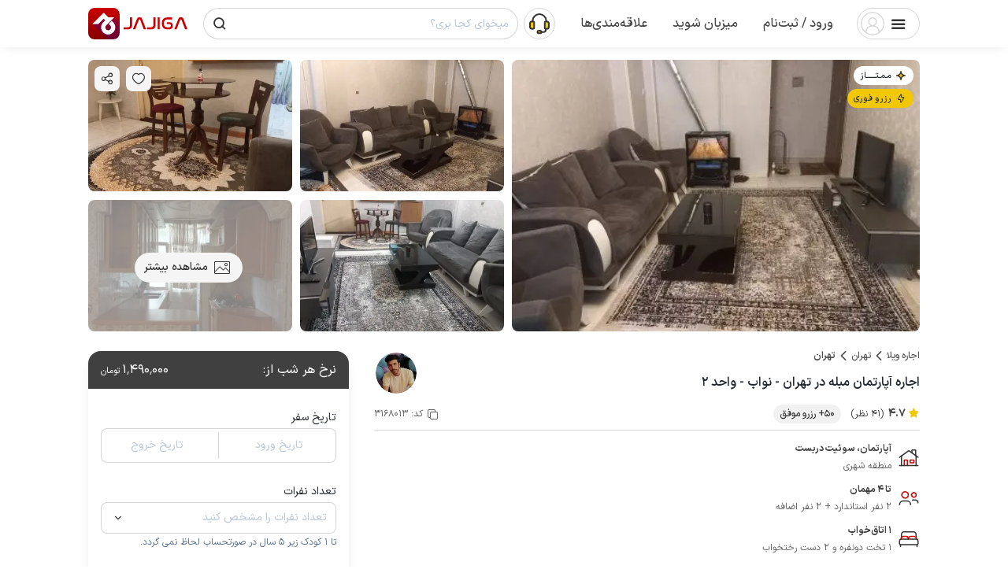

--- FILE ---
content_type: text/html; charset=utf-8
request_url: https://www.jajiga.com/room/3168013
body_size: 55066
content:
<!DOCTYPE html><html lang="fa" dir="rtl"><head><meta charSet="utf-8" data-next-head=""/><meta name="viewport" content="initial-scale=1.0, width=device-width, viewport-fit=cover, maximum-scale=1.0, user-scalable=0" data-next-head=""/><link rel="preload" href="/static/fonts/icon_439b0e05.woff" as="font" crossorigin="anonymous" data-next-head=""/><link rel="preload" href="/static/fonts/IRANSansXV-v2.woff" as="font" crossorigin="anonymous" data-next-head=""/><link rel="preconnect" href="https://storage.jajiga.com" crossorigin="anonymous" data-next-head=""/><link rel="preconnect dns-prefetch" href="https://www.googletagmanager.com" data-next-head=""/><meta property="og:type" content="website" data-next-head=""/><meta property="og:locale" content="fa_IR" data-next-head=""/><meta name="theme-color" content="#cc0001" data-next-head=""/><meta name="apple-mobile-web-app-status-bar-style" content="#cc0001" data-next-head=""/><meta name="twitter:widgets:csp" content="on" data-next-head=""/><meta property="og:site_name" content="جاجیگا" data-next-head=""/><meta name="twitter:card" content="summary_large_image" data-next-head=""/><meta name="twitter:site" content="@Jajiga_Iran" data-next-head=""/><meta name="application-name" content="جاجیگا" data-next-head=""/><link rel="manifest" href="/static/manifest.json?v2" crossorigin="use-credentials" data-next-head=""/><meta name="samandehi" content="562495282" data-next-head=""/><link rel="search" type="application/opensearchdescription+xml" href="/static/opensearch.xml?v1" title="جاجیگا" data-next-head=""/><link rel="icon" href="/favicon.ico" data-next-head=""/><link rel="apple-touch-icon" href="/static/img/logo/192.png" data-next-head=""/><meta name="mobile-web-app-capable" content="yes" data-next-head=""/><meta name="google" content="notranslate" data-next-head=""/><title data-next-head="">اجاره آپارتمان مبله در تهران - نواب - واحد ۲</title><meta property="og:title" content="اجاره آپارتمان مبله در تهران - نواب - واحد ۲" data-next-head=""/><meta name="twitter:title" content="اجاره آپارتمان مبله در تهران - نواب - واحد ۲" data-next-head=""/><meta name="description" content="اجاره روزانه آپارتمان مبله شهری 1 خوابه در تهران، تهران برای 4 نفر مهمان با قیمت مناسب و ضمانت تحویل جاجیگا." data-next-head=""/><meta name="keywords" content="اجاره آپارتمان مبله در تهران,شهری,اجاره روزانه,اجاره آنلاین ویلا" data-next-head=""/><meta name="twitter:description" content="اجاره روزانه آپارتمان مبله شهری 1 خوابه در تهران، تهران برای 4 نفر مهمان با قیمت مناسب و ضمانت تحویل جاجیگا." data-next-head=""/><meta property="og:description" content="اجاره روزانه آپارتمان مبله شهری 1 خوابه در تهران، تهران برای 4 نفر مهمان با قیمت مناسب و ضمانت تحویل جاجیگا." data-next-head=""/><meta property="og:image" content="https://storage.jajiga.com/public/pictures/medium/2025/01/07/3168013250107171313.jpg" data-next-head=""/><meta name="twitter:image:src" content="https://storage.jajiga.com/public/pictures/medium/2025/01/07/3168013250107171313.jpg" data-next-head=""/><link rel="canonical" href="https://www.jajiga.com/room/3168013" data-next-head=""/><link rel="alternate" hrefLang="x-default" href="https://www.jajiga.com/room/3168013" data-next-head=""/><link rel="alternate" hrefLang="fa" href="https://www.jajiga.com/room/3168013" data-next-head=""/><link rel="alternate" hrefLang="ar" href="https://www.jajiga.com/ar/room/3168013" data-next-head=""/><meta property="og:url" content="https://www.jajiga.com/room/3168013" data-next-head=""/><link rel="preload" as="image" href="https://storage.jajiga.com/public/pictures/medium/2025/01/07/3168013250107171313.jpg" data-next-head=""/><link rel="preload" href="/_next/static/css/5e49a8bae2d7bd7d.css" as="style" crossorigin="anonymous"/><link rel="preload" href="/_next/static/css/7862249e1e4f6900.css" as="style" crossorigin="anonymous"/><link rel="preload" href="/_next/static/css/4d6b1e618289a039.css" as="style" crossorigin="anonymous"/><link rel="preload" href="/_next/static/css/4596091eaf60e5b8.css" as="style" crossorigin="anonymous"/><script type="application/ld+json" data-next-head="">{"@context":"https://schema.org","@graph":[{"@type":"LodgingBusiness","name":"اجاره آپارتمان مبله در تهران - نواب - واحد ۲","logo":"https://www.jajiga.com/static/img/logo/512.png","image":["https://storage.jajiga.com/public/pictures/medium/3168013250107171313.jpg","https://storage.jajiga.com/public/pictures/medium/3168013250107171300.jpg","https://storage.jajiga.com/public/pictures/medium/3168013250107171255.jpg","https://storage.jajiga.com/public/pictures/medium/3168013250107171328.jpg","https://storage.jajiga.com/public/pictures/medium/3168013220515191007.jpg","https://storage.jajiga.com/public/pictures/medium/3168013231223155846.jpg","https://storage.jajiga.com/public/pictures/medium/3168013220524142138.jpg"],"aggregateRating":{"@type":"AggregateRating","ratingValue":4.7,"ratingCount":41,"worstRating":"1","bestRating":"5"},"address":{"@type":"PostalAddress","addressLocality":"تهران","addressRegion":"تهران"},"currenciesAccepted":"IRR","priceRange":"اجاره بها از 1٬490٬000 تومان","petsAllowed":false,"smokingAllowed":true,"telephone":"01391001391"}]}</script><link rel="stylesheet" href="/_next/static/css/5e49a8bae2d7bd7d.css" crossorigin="anonymous" data-n-g=""/><link rel="stylesheet" href="/_next/static/css/7862249e1e4f6900.css" crossorigin="anonymous"/><link rel="stylesheet" href="/_next/static/css/4d6b1e618289a039.css" crossorigin="anonymous"/><link rel="stylesheet" href="/_next/static/css/4596091eaf60e5b8.css" crossorigin="anonymous"/><noscript data-n-css=""></noscript><script defer="" crossorigin="anonymous" noModule="" src="/_next/static/chunks/polyfills-42372ed130431b0a.js"></script><script defer="" src="/_next/static/chunks/DynamicRoomImagesMobile.b0c097c9e6d20a7e.js" crossorigin="anonymous"></script><script defer="" src="/_next/static/chunks/RoomStickyBookingContent.e072c41a283f3db1.js" crossorigin="anonymous"></script><script defer="" src="/_next/static/chunks/DynamicFooter.0c713232307a1c41.js" crossorigin="anonymous"></script><script src="/_next/static/chunks/webpack-13babec680685118.js" defer="" crossorigin="anonymous"></script><script src="/_next/static/chunks/framework-3dc601ecd8776671.js" defer="" crossorigin="anonymous"></script><script src="/_next/static/chunks/main-3e758cc814e69ab0.js" defer="" crossorigin="anonymous"></script><script src="/_next/static/chunks/pages/_app-3f9073e77adbf7a5.js" defer="" crossorigin="anonymous"></script><script src="/_next/static/chunks/7474-4df59a3d769b0a61.js" defer="" crossorigin="anonymous"></script><script src="/_next/static/chunks/1360-05e709b131a625f3.js" defer="" crossorigin="anonymous"></script><script src="/_next/static/chunks/2920-1e4523f1667162b1.js" defer="" crossorigin="anonymous"></script><script src="/_next/static/chunks/5313-84df81044f05679f.js" defer="" crossorigin="anonymous"></script><script src="/_next/static/chunks/6100-77fb15cce2a9e348.js" defer="" crossorigin="anonymous"></script><script src="/_next/static/chunks/9865-91d192563530dcf2.js" defer="" crossorigin="anonymous"></script><script src="/_next/static/chunks/8721-d57bcf9fb306b32e.js" defer="" crossorigin="anonymous"></script><script src="/_next/static/chunks/9632-a32b82278af38c3c.js" defer="" crossorigin="anonymous"></script><script src="/_next/static/chunks/7963-826b59c59b991b92.js" defer="" crossorigin="anonymous"></script><script src="/_next/static/chunks/6532-5ff64b16320d0b21.js" defer="" crossorigin="anonymous"></script><script src="/_next/static/chunks/8726-8d679fbf16a5fc7a.js" defer="" crossorigin="anonymous"></script><script src="/_next/static/chunks/996-69b31ed76aaaf8a8.js" defer="" crossorigin="anonymous"></script><script src="/_next/static/chunks/6860-54a84bfc619613ab.js" defer="" crossorigin="anonymous"></script><script src="/_next/static/chunks/219-670edac8f8aba6dd.js" defer="" crossorigin="anonymous"></script><script src="/_next/static/chunks/4503-9a920d0ca15bb531.js" defer="" crossorigin="anonymous"></script><script src="/_next/static/chunks/2834-58b3ee50d612c2ed.js" defer="" crossorigin="anonymous"></script><script src="/_next/static/chunks/pages/room/%5B...slug%5D-17f513efc03bcd6f.js" defer="" crossorigin="anonymous"></script><script src="/_next/static/2.20.6/_buildManifest.js" defer="" crossorigin="anonymous"></script><script src="/_next/static/2.20.6/_ssgManifest.js" defer="" crossorigin="anonymous"></script><style data-styled="" data-styled-version="5.3.5">.fyZKwX{display:-webkit-box;display:-webkit-flex;display:-ms-flexbox;display:flex;-webkit-align-items:center;-webkit-box-align:center;-ms-flex-align:center;align-items:center;position:fixed;background:#fff;right:0px;left:0px;z-index:10000;bottom:0;padding-bottom:var(--safe-area-bottom);}/*!sc*/
data-styled.g1[id="sc-8315e4bd-0"]{content:"fyZKwX,"}/*!sc*/
.dggLfv{top:0;bottom:auto;padding-top:var(--safe-area-top);padding-bottom:0;}/*!sc*/
data-styled.g2[id="sc-8315e4bd-1"]{content:"dggLfv,"}/*!sc*/
.kvpyqy{width:20px;height:20px;-webkit-flex-shrink:0;-ms-flex-negative:0;flex-shrink:0;vertical-align:middle;line-height:20px;display:inline-block;text-align:center;color:#333333;}/*!sc*/
.kvpyqy:before{font:normal normal normal 20px / 1 icon;vertical-align:middle;}/*!sc*/
.bFQKhr{width:20px;height:20px;-webkit-flex-shrink:0;-ms-flex-negative:0;flex-shrink:0;vertical-align:middle;line-height:20px;display:inline-block;text-align:center;color:#505050;}/*!sc*/
.bFQKhr:before{font:normal normal normal 20px / 1 icon;vertical-align:middle;}/*!sc*/
.elfTxC{width:16px;height:16px;-webkit-flex-shrink:0;-ms-flex-negative:0;flex-shrink:0;vertical-align:middle;line-height:16px;display:inline-block;text-align:center;color:#333333;}/*!sc*/
.elfTxC:before{font:normal normal normal 16px / 1 icon;vertical-align:middle;}/*!sc*/
.EVwga{width:12px;height:12px;-webkit-flex-shrink:0;-ms-flex-negative:0;flex-shrink:0;vertical-align:middle;line-height:12px;display:inline-block;text-align:center;color:#333333;}/*!sc*/
.EVwga:before{font:normal normal normal 12px / 1 icon;vertical-align:middle;}/*!sc*/
.gsXSQk{width:12px;height:12px;-webkit-flex-shrink:0;-ms-flex-negative:0;flex-shrink:0;vertical-align:middle;line-height:12px;display:inline-block;text-align:center;color:#F0C807;}/*!sc*/
.gsXSQk:before{font:normal normal normal 12px / 1 icon;vertical-align:middle;}/*!sc*/
.ekobIa{width:16px;height:16px;-webkit-flex-shrink:0;-ms-flex-negative:0;flex-shrink:0;vertical-align:middle;line-height:16px;display:inline-block;text-align:center;color:#666666;}/*!sc*/
.ekobIa:before{font:normal normal normal 16px / 1 icon;vertical-align:middle;}/*!sc*/
.irrupm{width:28px;height:28px;-webkit-flex-shrink:0;-ms-flex-negative:0;flex-shrink:0;vertical-align:middle;line-height:28px;display:inline-block;text-align:center;color:#333333;}/*!sc*/
.irrupm:before{font:normal normal normal 28px / 1 icon;vertical-align:middle;}/*!sc*/
.hjbKqs{width:20px;height:20px;-webkit-flex-shrink:0;-ms-flex-negative:0;flex-shrink:0;vertical-align:middle;line-height:20px;display:inline-block;text-align:center;color:#F0C807;}/*!sc*/
.hjbKqs:before{font:normal normal normal 20px / 1 icon;vertical-align:middle;}/*!sc*/
.cdnzca{width:16px;height:16px;-webkit-flex-shrink:0;-ms-flex-negative:0;flex-shrink:0;vertical-align:middle;line-height:16px;display:inline-block;text-align:center;color:#FFFFFF;}/*!sc*/
.cdnzca:before{font:normal normal normal 16px / 1 icon;vertical-align:middle;}/*!sc*/
data-styled.g3[id="sc-651fe70b-0"]{content:"kvpyqy,bFQKhr,elfTxC,EVwga,gsXSQk,ekobIa,irrupm,hjbKqs,cdnzca,"}/*!sc*/
.faOtJI{-webkit-transition:background 0.15s ease-in-out,box-shadow 0.15s ease-in-out;transition:background 0.15s ease-in-out,box-shadow 0.15s ease-in-out;}/*!sc*/
.ftOgrz{color:#333333;-webkit-transition:background 0.15s ease-in-out,box-shadow 0.15s ease-in-out;transition:background 0.15s ease-in-out,box-shadow 0.15s ease-in-out;}/*!sc*/
.lnTUxH{margin:0 0 0 8px;color:#333333;-webkit-transition:background 0.15s ease-in-out,box-shadow 0.15s ease-in-out;transition:background 0.15s ease-in-out,box-shadow 0.15s ease-in-out;}/*!sc*/
.ckbwNb{margin:0 8px 0 0;color:#FFFFFF;-webkit-transition:background 0.15s ease-in-out,box-shadow 0.15s ease-in-out;transition:background 0.15s ease-in-out,box-shadow 0.15s ease-in-out;}/*!sc*/
.PqEDP{margin:0 8px 0 0;color:#333333;-webkit-transition:background 0.15s ease-in-out,box-shadow 0.15s ease-in-out;transition:background 0.15s ease-in-out,box-shadow 0.15s ease-in-out;}/*!sc*/
data-styled.g10[id="sc-8dadef31-0"]{content:"faOtJI,ftOgrz,lnTUxH,ckbwNb,PqEDP,"}/*!sc*/
.jKJrGL{background-color:inherit;}/*!sc*/
data-styled.g11[id="sc-8dadef31-1"]{content:"jKJrGL,"}/*!sc*/
.cfCLze{position:relative;display:inline-block;-webkit-box-pack:center;-webkit-justify-content:center;-ms-flex-pack:center;justify-content:center;-webkit-align-items:center;-webkit-box-align:center;-ms-flex-align:center;align-items:center;text-align:center;box-sizing:border-box;-webkit-appearance:none;-moz-appearance:none;appearance:none;-webkit-text-decoration:none;text-decoration:none;white-space:nowrap;border-radius:8px;width:38px;-webkit-flex:0 0 auto;-ms-flex:0 0 auto;flex:0 0 auto;height:38px;background:transparent;border:0;padding:0;font-weight:500;font-variation-settings:"wght" 500;font-size:14px;line-height:38px;cursor:pointer;-webkit-transition-property:color,background-color,padding,margin,box-shadow;transition-property:color,background-color,padding,margin,box-shadow;-webkit-transition-duration:0.15s,0.15s,0.15s,0.15s,150ms;transition-duration:0.15s,0.15s,0.15s,0.15s,150ms;-webkit-transition-timing-function:ease-in-out,ease-in-out,ease-in-out,ease-in-out,linear;transition-timing-function:ease-in-out,ease-in-out,ease-in-out,ease-in-out,linear;outline:0;-webkit-tap-highlight-color:transparent;-webkit-touch-callout:none;-webkit-user-select:none;-moz-user-select:none;-ms-user-select:none;user-select:none;}/*!sc*/
.cfCLze:lang(ar){font-variation-settings:"wght" 350;}/*!sc*/
@media (hover:hover){.cfCLze:hover{-webkit-filter:brightness(0.9);filter:brightness(0.9);}}/*!sc*/
.cfCLze:active{box-shadow:inset 0 0 0 2px transparent,0 0 0 3px rgba(0,0,0,0);box-shadow:inset 0 0 0 2px transparent,0 0 0 3px rgba(0,0,0,0);}/*!sc*/
.cfCLze .sc-2992736b-0{background-color:inherit;border-radius:8px;}/*!sc*/
.cfCLze .sc-2992736b-2{width:20px;height:24px;}/*!sc*/
.fqNUJm{position:relative;display:inline-block;-webkit-box-pack:center;-webkit-justify-content:center;-ms-flex-pack:center;justify-content:center;-webkit-align-items:center;-webkit-box-align:center;-ms-flex-align:center;align-items:center;text-align:center;box-sizing:border-box;-webkit-appearance:none;-moz-appearance:none;appearance:none;-webkit-text-decoration:none;text-decoration:none;white-space:nowrap;border-radius:32px;width:auto;-webkit-flex:0 0 auto;-ms-flex:0 0 auto;flex:0 0 auto;height:32px;background:#F5F5F5;color:#333333;border:0;padding:0 12px;font-weight:500;font-variation-settings:"wght" 500;font-size:12px;line-height:32px;cursor:pointer;-webkit-transition-property:color,background-color,padding,margin,box-shadow;transition-property:color,background-color,padding,margin,box-shadow;-webkit-transition-duration:0.15s,0.15s,0.15s,0.15s,150ms;transition-duration:0.15s,0.15s,0.15s,0.15s,150ms;-webkit-transition-timing-function:ease-in-out,ease-in-out,ease-in-out,ease-in-out,linear;transition-timing-function:ease-in-out,ease-in-out,ease-in-out,ease-in-out,linear;outline:0;-webkit-tap-highlight-color:transparent;-webkit-touch-callout:none;-webkit-user-select:none;-moz-user-select:none;-ms-user-select:none;user-select:none;}/*!sc*/
.fqNUJm:lang(ar){font-variation-settings:"wght" 350;}/*!sc*/
@media (hover:hover){.fqNUJm:hover{-webkit-filter:brightness(0.9);filter:brightness(0.9);color:#333333;}.fqNUJm:hover .sc-8dadef31-0{color:#333333;}}/*!sc*/
.fqNUJm:active{background:#F5F5F5;box-shadow:inset 0 0 0 2px transparent,0 0 0 3px rgba(245,245,245,0.6);box-shadow:inset 0 0 0 2px transparent,0 0 0 3px rgba(245,245,245,0.6);}/*!sc*/
.fqNUJm .sc-2992736b-0{background-color:inherit;border-radius:32px;}/*!sc*/
.fqNUJm .sc-2992736b-2{width:16px;height:16px;}/*!sc*/
.hJapsh{position:relative;display:inline-block;-webkit-box-pack:center;-webkit-justify-content:center;-ms-flex-pack:center;justify-content:center;-webkit-align-items:center;-webkit-box-align:center;-ms-flex-align:center;align-items:center;text-align:center;box-sizing:border-box;-webkit-appearance:none;-moz-appearance:none;appearance:none;-webkit-text-decoration:none;text-decoration:none;white-space:nowrap;border-radius:8px;width:100%;-webkit-flex:1 1 auto;-ms-flex:1 1 auto;flex:1 1 auto;height:38px;background:transparent;border:0;padding:0;font-weight:500;font-variation-settings:"wght" 500;font-size:14px;line-height:38px;cursor:pointer;-webkit-transition-property:color,background-color,padding,margin,box-shadow;transition-property:color,background-color,padding,margin,box-shadow;-webkit-transition-duration:0.15s,0.15s,0.15s,0.15s,150ms;transition-duration:0.15s,0.15s,0.15s,0.15s,150ms;-webkit-transition-timing-function:ease-in-out,ease-in-out,ease-in-out,ease-in-out,linear;transition-timing-function:ease-in-out,ease-in-out,ease-in-out,ease-in-out,linear;outline:0;-webkit-tap-highlight-color:transparent;-webkit-touch-callout:none;-webkit-user-select:none;-moz-user-select:none;-ms-user-select:none;user-select:none;}/*!sc*/
.hJapsh:lang(ar){font-variation-settings:"wght" 350;}/*!sc*/
@media (hover:hover){.hJapsh:hover{-webkit-filter:brightness(0.9);filter:brightness(0.9);}}/*!sc*/
.hJapsh:active{box-shadow:inset 0 0 0 2px transparent,0 0 0 3px rgba(0,0,0,0);box-shadow:inset 0 0 0 2px transparent,0 0 0 3px rgba(0,0,0,0);}/*!sc*/
.hJapsh .sc-2992736b-0{background-color:inherit;border-radius:8px;}/*!sc*/
.hJapsh .sc-2992736b-2{width:20px;height:24px;}/*!sc*/
.dXUxun{position:relative;display:inline-block;-webkit-box-pack:center;-webkit-justify-content:center;-ms-flex-pack:center;justify-content:center;-webkit-align-items:center;-webkit-box-align:center;-ms-flex-align:center;align-items:center;text-align:center;box-sizing:border-box;-webkit-appearance:none;-moz-appearance:none;appearance:none;-webkit-text-decoration:none;text-decoration:none;white-space:nowrap;border-radius:38px;width:38px;-webkit-flex:0 0 auto;-ms-flex:0 0 auto;flex:0 0 auto;height:38px;background:#F0C807;color:#333333;border:0;padding:0;font-weight:500;font-variation-settings:"wght" 500;font-size:14px;line-height:38px;cursor:pointer;-webkit-transition-property:color,background-color,padding,margin,box-shadow;transition-property:color,background-color,padding,margin,box-shadow;-webkit-transition-duration:0.15s,0.15s,0.15s,0.15s,150ms;transition-duration:0.15s,0.15s,0.15s,0.15s,150ms;-webkit-transition-timing-function:ease-in-out,ease-in-out,ease-in-out,ease-in-out,linear;transition-timing-function:ease-in-out,ease-in-out,ease-in-out,ease-in-out,linear;outline:0;-webkit-tap-highlight-color:transparent;-webkit-touch-callout:none;-webkit-user-select:none;-moz-user-select:none;-ms-user-select:none;user-select:none;}/*!sc*/
.dXUxun:lang(ar){font-variation-settings:"wght" 350;}/*!sc*/
@media (hover:hover){.dXUxun:hover{-webkit-filter:brightness(0.9);filter:brightness(0.9);color:#333333;}.dXUxun:hover .sc-8dadef31-0{color:#333333;}}/*!sc*/
.dXUxun:active{background:#F0C807;color:#333333;box-shadow:inset 0 0 0 2px transparent,0 0 0 3px rgba(240,200,7,0.6);box-shadow:inset 0 0 0 2px transparent,0 0 0 3px rgba(240,200,7,0.6);}/*!sc*/
.dXUxun:active .sc-8dadef31-0{color:#333333;}/*!sc*/
.dXUxun .sc-2992736b-0{background-color:inherit;border-radius:38px;}/*!sc*/
.dXUxun .sc-2992736b-2{width:20px;height:24px;}/*!sc*/
.HrQWn{position:relative;display:inline-block;-webkit-box-pack:center;-webkit-justify-content:center;-ms-flex-pack:center;justify-content:center;-webkit-align-items:center;-webkit-box-align:center;-ms-flex-align:center;align-items:center;text-align:center;box-sizing:border-box;-webkit-appearance:none;-moz-appearance:none;appearance:none;-webkit-text-decoration:none;text-decoration:none;white-space:nowrap;border-radius:8px;width:38px;-webkit-flex:0 0 auto;-ms-flex:0 0 auto;flex:0 0 auto;height:38px;background:#F5F5F5;color:#333333;border:0;padding:0;font-weight:500;font-variation-settings:"wght" 500;font-size:14px;line-height:38px;cursor:pointer;-webkit-transition-property:color,background-color,padding,margin,box-shadow;transition-property:color,background-color,padding,margin,box-shadow;-webkit-transition-duration:0.15s,0.15s,0.15s,0.15s,150ms;transition-duration:0.15s,0.15s,0.15s,0.15s,150ms;-webkit-transition-timing-function:ease-in-out,ease-in-out,ease-in-out,ease-in-out,linear;transition-timing-function:ease-in-out,ease-in-out,ease-in-out,ease-in-out,linear;outline:0;-webkit-tap-highlight-color:transparent;-webkit-touch-callout:none;-webkit-user-select:none;-moz-user-select:none;-ms-user-select:none;user-select:none;}/*!sc*/
.HrQWn:lang(ar){font-variation-settings:"wght" 350;}/*!sc*/
@media (hover:hover){.HrQWn:hover{-webkit-filter:brightness(0.9);filter:brightness(0.9);color:#333333;}.HrQWn:hover .sc-8dadef31-0{color:#333333;}}/*!sc*/
.HrQWn:active{background:#F5F5F5;box-shadow:inset 0 0 0 2px transparent,0 0 0 3px rgba(245,245,245,0.6);box-shadow:inset 0 0 0 2px transparent,0 0 0 3px rgba(245,245,245,0.6);}/*!sc*/
.HrQWn .sc-2992736b-0{background-color:inherit;border-radius:8px;}/*!sc*/
.HrQWn .sc-2992736b-2{width:20px;height:24px;}/*!sc*/
.ggAoNj{position:relative;display:inline-block;-webkit-box-pack:center;-webkit-justify-content:center;-ms-flex-pack:center;justify-content:center;-webkit-align-items:center;-webkit-box-align:center;-ms-flex-align:center;align-items:center;text-align:center;box-sizing:border-box;-webkit-appearance:none;-moz-appearance:none;appearance:none;-webkit-text-decoration:none;text-decoration:none;white-space:nowrap;border-radius:38px;width:auto;-webkit-flex:0 0 auto;-ms-flex:0 0 auto;flex:0 0 auto;height:38px;background:#F5F5F5;color:#333333;border:0;padding:0 16px 0 12px;font-weight:500;font-variation-settings:"wght" 500;font-size:14px;line-height:38px;cursor:pointer;-webkit-transition-property:color,background-color,padding,margin,box-shadow;transition-property:color,background-color,padding,margin,box-shadow;-webkit-transition-duration:0.15s,0.15s,0.15s,0.15s,150ms;transition-duration:0.15s,0.15s,0.15s,0.15s,150ms;-webkit-transition-timing-function:ease-in-out,ease-in-out,ease-in-out,ease-in-out,linear;transition-timing-function:ease-in-out,ease-in-out,ease-in-out,ease-in-out,linear;outline:0;-webkit-tap-highlight-color:transparent;-webkit-touch-callout:none;-webkit-user-select:none;-moz-user-select:none;-ms-user-select:none;user-select:none;}/*!sc*/
.ggAoNj:lang(ar){font-variation-settings:"wght" 350;}/*!sc*/
@media (hover:hover){.ggAoNj:hover{-webkit-filter:brightness(0.9);filter:brightness(0.9);color:#333333;}.ggAoNj:hover .sc-8dadef31-0{color:#333333;}}/*!sc*/
.ggAoNj:active{background:#F5F5F5;box-shadow:inset 0 0 0 2px transparent,0 0 0 3px rgba(245,245,245,0.6);box-shadow:inset 0 0 0 2px transparent,0 0 0 3px rgba(245,245,245,0.6);}/*!sc*/
.ggAoNj .sc-2992736b-0{background-color:inherit;border-radius:38px;}/*!sc*/
.ggAoNj .sc-2992736b-2{width:20px;height:24px;}/*!sc*/
.jriXKU{position:relative;display:inline-block;-webkit-box-pack:center;-webkit-justify-content:center;-ms-flex-pack:center;justify-content:center;-webkit-align-items:center;-webkit-box-align:center;-ms-flex-align:center;align-items:center;text-align:center;box-sizing:border-box;-webkit-appearance:none;-moz-appearance:none;appearance:none;-webkit-text-decoration:none;text-decoration:none;white-space:nowrap;border-radius:32px;width:auto;-webkit-flex:0 0 auto;-ms-flex:0 0 auto;flex:0 0 auto;height:32px;background:#404040;color:#FFFFFF;border:0;padding:0 10px;font-weight:500;font-variation-settings:"wght" 500;font-size:12px;line-height:32px;cursor:pointer;-webkit-transition-property:color,background-color,padding,margin,box-shadow;transition-property:color,background-color,padding,margin,box-shadow;-webkit-transition-duration:0.15s,0.15s,0.15s,0.15s,150ms;transition-duration:0.15s,0.15s,0.15s,0.15s,150ms;-webkit-transition-timing-function:ease-in-out,ease-in-out,ease-in-out,ease-in-out,linear;transition-timing-function:ease-in-out,ease-in-out,ease-in-out,ease-in-out,linear;outline:0;-webkit-tap-highlight-color:transparent;-webkit-touch-callout:none;-webkit-user-select:none;-moz-user-select:none;-ms-user-select:none;user-select:none;}/*!sc*/
.jriXKU:lang(ar){font-variation-settings:"wght" 350;}/*!sc*/
@media (hover:hover){.jriXKU:hover{-webkit-filter:brightness(0.9);filter:brightness(0.9);color:#FFFFFF;}.jriXKU:hover .sc-8dadef31-0{color:#FFFFFF;}}/*!sc*/
.jriXKU:active{background:#333333;box-shadow:inset 0 0 0 2px transparent,0 0 0 3px rgba(51,51,51,0.6);box-shadow:inset 0 0 0 2px transparent,0 0 0 3px rgba(51,51,51,0.6);}/*!sc*/
.jriXKU .sc-2992736b-0{background-color:inherit;border-radius:32px;}/*!sc*/
.jriXKU .sc-2992736b-2{width:16px;height:16px;}/*!sc*/
.LigRn{position:relative;display:inline-block;-webkit-box-pack:center;-webkit-justify-content:center;-ms-flex-pack:center;justify-content:center;-webkit-align-items:center;-webkit-box-align:center;-ms-flex-align:center;align-items:center;text-align:center;box-sizing:border-box;-webkit-appearance:none;-moz-appearance:none;appearance:none;-webkit-text-decoration:none;text-decoration:none;white-space:nowrap;border-radius:38px;width:38px;-webkit-flex:0 0 auto;-ms-flex:0 0 auto;flex:0 0 auto;height:38px;background:#F5F5F5;color:#333333;border:0;padding:0;font-weight:500;font-variation-settings:"wght" 500;font-size:14px;line-height:38px;cursor:not-allowed;-webkit-transition-property:color,background-color,padding,margin,box-shadow;transition-property:color,background-color,padding,margin,box-shadow;-webkit-transition-duration:0.15s,0.15s,0.15s,0.15s,150ms;transition-duration:0.15s,0.15s,0.15s,0.15s,150ms;-webkit-transition-timing-function:ease-in-out,ease-in-out,ease-in-out,ease-in-out,linear;transition-timing-function:ease-in-out,ease-in-out,ease-in-out,ease-in-out,linear;outline:0;opacity:0.3;box-shadow:inset 0 0 0 2px #F5F5F5;-webkit-tap-highlight-color:transparent;-webkit-touch-callout:none;-webkit-user-select:none;-moz-user-select:none;-ms-user-select:none;user-select:none;}/*!sc*/
.LigRn:lang(ar){font-variation-settings:"wght" 350;}/*!sc*/
@media (hover:hover){.LigRn:hover{-webkit-filter:brightness(0.9);filter:brightness(0.9);box-shadow:inset 0 0 0 2px #F5F5F5;}}/*!sc*/
.LigRn:active{box-shadow:inset 0 0 0 2px #F5F5F5;}/*!sc*/
.LigRn .sc-2992736b-0{background-color:inherit;border-radius:38px;}/*!sc*/
.LigRn .sc-2992736b-2{width:20px;height:24px;}/*!sc*/
.emUrpr{position:relative;display:inline-block;-webkit-box-pack:center;-webkit-justify-content:center;-ms-flex-pack:center;justify-content:center;-webkit-align-items:center;-webkit-box-align:center;-ms-flex-align:center;align-items:center;text-align:center;box-sizing:border-box;-webkit-appearance:none;-moz-appearance:none;appearance:none;-webkit-text-decoration:none;text-decoration:none;white-space:nowrap;border-radius:38px;width:38px;-webkit-flex:0 0 auto;-ms-flex:0 0 auto;flex:0 0 auto;height:38px;background:#F5F5F5;color:#333333;border:0;padding:0;font-weight:500;font-variation-settings:"wght" 500;font-size:14px;line-height:38px;cursor:pointer;-webkit-transition-property:color,background-color,padding,margin,box-shadow;transition-property:color,background-color,padding,margin,box-shadow;-webkit-transition-duration:0.15s,0.15s,0.15s,0.15s,150ms;transition-duration:0.15s,0.15s,0.15s,0.15s,150ms;-webkit-transition-timing-function:ease-in-out,ease-in-out,ease-in-out,ease-in-out,linear;transition-timing-function:ease-in-out,ease-in-out,ease-in-out,ease-in-out,linear;outline:0;-webkit-tap-highlight-color:transparent;-webkit-touch-callout:none;-webkit-user-select:none;-moz-user-select:none;-ms-user-select:none;user-select:none;}/*!sc*/
.emUrpr:lang(ar){font-variation-settings:"wght" 350;}/*!sc*/
@media (hover:hover){.emUrpr:hover{-webkit-filter:brightness(0.9);filter:brightness(0.9);color:#333333;}.emUrpr:hover .sc-8dadef31-0{color:#333333;}}/*!sc*/
.emUrpr:active{background:#F5F5F5;box-shadow:inset 0 0 0 2px transparent,0 0 0 3px rgba(245,245,245,0.6);box-shadow:inset 0 0 0 2px transparent,0 0 0 3px rgba(245,245,245,0.6);}/*!sc*/
.emUrpr .sc-2992736b-0{background-color:inherit;border-radius:38px;}/*!sc*/
.emUrpr .sc-2992736b-2{width:20px;height:24px;}/*!sc*/
.krdQbx{position:relative;display:inline-block;-webkit-box-pack:center;-webkit-justify-content:center;-ms-flex-pack:center;justify-content:center;-webkit-align-items:center;-webkit-box-align:center;-ms-flex-align:center;align-items:center;text-align:center;box-sizing:border-box;-webkit-appearance:none;-moz-appearance:none;appearance:none;-webkit-text-decoration:none;text-decoration:none;white-space:nowrap;border-radius:6px;width:32px;-webkit-flex:0 0 auto;-ms-flex:0 0 auto;flex:0 0 auto;height:32px;background:#F5F5F5;color:#333333;border:0;padding:0;font-weight:500;font-variation-settings:"wght" 500;font-size:12px;line-height:32px;cursor:pointer;-webkit-transition-property:color,background-color,padding,margin,box-shadow;transition-property:color,background-color,padding,margin,box-shadow;-webkit-transition-duration:0.15s,0.15s,0.15s,0.15s,150ms;transition-duration:0.15s,0.15s,0.15s,0.15s,150ms;-webkit-transition-timing-function:ease-in-out,ease-in-out,ease-in-out,ease-in-out,linear;transition-timing-function:ease-in-out,ease-in-out,ease-in-out,ease-in-out,linear;outline:0;-webkit-tap-highlight-color:transparent;-webkit-touch-callout:none;-webkit-user-select:none;-moz-user-select:none;-ms-user-select:none;user-select:none;}/*!sc*/
.krdQbx:lang(ar){font-variation-settings:"wght" 350;}/*!sc*/
@media (hover:hover){.krdQbx:hover{-webkit-filter:brightness(0.9);filter:brightness(0.9);color:#333333;}.krdQbx:hover .sc-8dadef31-0{color:#333333;}}/*!sc*/
.krdQbx:active{background:#F5F5F5;box-shadow:inset 0 0 0 2px transparent,0 0 0 3px rgba(245,245,245,0.6);box-shadow:inset 0 0 0 2px transparent,0 0 0 3px rgba(245,245,245,0.6);}/*!sc*/
.krdQbx .sc-2992736b-0{background-color:inherit;border-radius:8px;}/*!sc*/
.krdQbx .sc-2992736b-2{width:16px;height:16px;}/*!sc*/
.kPPfEP{position:relative;display:inline-block;-webkit-box-pack:center;-webkit-justify-content:center;-ms-flex-pack:center;justify-content:center;-webkit-align-items:center;-webkit-box-align:center;-ms-flex-align:center;align-items:center;text-align:center;box-sizing:border-box;-webkit-appearance:none;-moz-appearance:none;appearance:none;-webkit-text-decoration:none;text-decoration:none;white-space:nowrap;border-radius:38px;width:100%;-webkit-flex:1 1 auto;-ms-flex:1 1 auto;flex:1 1 auto;height:38px;background:#F5F5F5;color:#333333;border:0;padding:0 12px;font-weight:500;font-variation-settings:"wght" 500;font-size:14px;line-height:38px;cursor:pointer;-webkit-transition-property:color,background-color,padding,margin,box-shadow;transition-property:color,background-color,padding,margin,box-shadow;-webkit-transition-duration:0.15s,0.15s,0.15s,0.15s,150ms;transition-duration:0.15s,0.15s,0.15s,0.15s,150ms;-webkit-transition-timing-function:ease-in-out,ease-in-out,ease-in-out,ease-in-out,linear;transition-timing-function:ease-in-out,ease-in-out,ease-in-out,ease-in-out,linear;outline:0;-webkit-tap-highlight-color:transparent;-webkit-touch-callout:none;-webkit-user-select:none;-moz-user-select:none;-ms-user-select:none;user-select:none;}/*!sc*/
.kPPfEP:lang(ar){font-variation-settings:"wght" 350;}/*!sc*/
@media (hover:hover){.kPPfEP:hover{-webkit-filter:brightness(0.9);filter:brightness(0.9);color:#333333;}.kPPfEP:hover .sc-8dadef31-0{color:#333333;}}/*!sc*/
.kPPfEP:active{background:#F5F5F5;box-shadow:inset 0 0 0 2px transparent,0 0 0 3px rgba(245,245,245,0.6);box-shadow:inset 0 0 0 2px transparent,0 0 0 3px rgba(245,245,245,0.6);}/*!sc*/
.kPPfEP .sc-2992736b-0{background-color:inherit;border-radius:38px;}/*!sc*/
.kPPfEP .sc-2992736b-2{width:20px;height:24px;}/*!sc*/
.kfSNFs{position:relative;display:inline-block;-webkit-box-pack:center;-webkit-justify-content:center;-ms-flex-pack:center;justify-content:center;-webkit-align-items:center;-webkit-box-align:center;-ms-flex-align:center;align-items:center;text-align:center;box-sizing:border-box;-webkit-appearance:none;-moz-appearance:none;appearance:none;-webkit-text-decoration:none;text-decoration:none;white-space:nowrap;border-radius:38px;width:auto;-webkit-flex:0 0 auto;-ms-flex:0 0 auto;flex:0 0 auto;height:38px;background:#F0C807;color:#333333;border:0;padding:0 16px;font-weight:500;font-variation-settings:"wght" 500;font-size:14px;line-height:38px;cursor:pointer;-webkit-transition-property:color,background-color,padding,margin,box-shadow;transition-property:color,background-color,padding,margin,box-shadow;-webkit-transition-duration:0.15s,0.15s,0.15s,0.15s,150ms;transition-duration:0.15s,0.15s,0.15s,0.15s,150ms;-webkit-transition-timing-function:ease-in-out,ease-in-out,ease-in-out,ease-in-out,linear;transition-timing-function:ease-in-out,ease-in-out,ease-in-out,ease-in-out,linear;outline:0;-webkit-tap-highlight-color:transparent;-webkit-touch-callout:none;-webkit-user-select:none;-moz-user-select:none;-ms-user-select:none;user-select:none;}/*!sc*/
.kfSNFs:lang(ar){font-variation-settings:"wght" 350;}/*!sc*/
@media (hover:hover){.kfSNFs:hover{-webkit-filter:brightness(0.9);filter:brightness(0.9);color:#333333;}.kfSNFs:hover .sc-8dadef31-0{color:#333333;}}/*!sc*/
.kfSNFs:active{background:#F0C807;color:#333333;box-shadow:inset 0 0 0 2px transparent,0 0 0 3px rgba(240,200,7,0.6);box-shadow:inset 0 0 0 2px transparent,0 0 0 3px rgba(240,200,7,0.6);}/*!sc*/
.kfSNFs:active .sc-8dadef31-0{color:#333333;}/*!sc*/
.kfSNFs .sc-2992736b-0{background-color:inherit;border-radius:38px;}/*!sc*/
.kfSNFs .sc-2992736b-2{width:20px;height:24px;}/*!sc*/
data-styled.g12[id="sc-8dadef31-2"]{content:"cfCLze,fqNUJm,hJapsh,dXUxun,HrQWn,ggAoNj,jriXKU,LigRn,emUrpr,krdQbx,kPPfEP,kfSNFs,"}/*!sc*/
.hktylN{display:-webkit-box;display:-webkit-flex;display:-ms-flexbox;display:flex;-webkit-flex-direction:column;-ms-flex-direction:column;flex-direction:column;-webkit-box-flex:1;-webkit-flex-grow:1;-ms-flex-positive:1;flex-grow:1;-webkit-box-pack:start;-webkit-justify-content:flex-start;-ms-flex-pack:start;justify-content:flex-start;-webkit-align-content:flex-start;-ms-flex-line-pack:start;align-content:flex-start;-webkit-align-items:flex-start;-webkit-box-align:flex-start;-ms-flex-align:flex-start;align-items:flex-start;text-align:right;}/*!sc*/
.hktylN > *{margin:0 0 16px 0;}/*!sc*/
.hktylN > *:last-child{margin:0;}/*!sc*/
@media (min-width:1024px){.hktylN > *{margin:0 0 16px 0;}}/*!sc*/
.bizWJd{display:-webkit-box;display:-webkit-flex;display:-ms-flexbox;display:flex;-webkit-flex-direction:row;-ms-flex-direction:row;flex-direction:row;-webkit-box-flex:1;-webkit-flex-grow:1;-ms-flex-positive:1;flex-grow:1;-webkit-box-pack:start;-webkit-justify-content:flex-start;-ms-flex-pack:start;justify-content:flex-start;-webkit-align-content:center;-ms-flex-line-pack:center;align-content:center;-webkit-align-items:center;-webkit-box-align:center;-ms-flex-align:center;align-items:center;text-align:right;}/*!sc*/
.bizWJd > *{margin:0 0 0 16px;}/*!sc*/
.bizWJd > *:last-child{margin:0;}/*!sc*/
@media (min-width:1024px){.bizWJd > *{margin:0 0 0 16px;}}/*!sc*/
.bNQvqw{display:-webkit-box;display:-webkit-flex;display:-ms-flexbox;display:flex;-webkit-flex-direction:row;-ms-flex-direction:row;flex-direction:row;-webkit-box-flex:1;-webkit-flex-grow:1;-ms-flex-positive:1;flex-grow:1;-webkit-box-pack:justify;-webkit-justify-content:space-between;-ms-flex-pack:justify;justify-content:space-between;-webkit-align-content:center;-ms-flex-line-pack:center;align-content:center;-webkit-align-items:center;-webkit-box-align:center;-ms-flex-align:center;align-items:center;text-align:right;}/*!sc*/
.bNQvqw > *{margin:0 0 0 16px;}/*!sc*/
.bNQvqw > *:last-child{margin:0;}/*!sc*/
@media (min-width:1024px){.bNQvqw > *{margin:0 0 0 16px;}}/*!sc*/
.eCuHdP{display:-webkit-box;display:-webkit-flex;display:-ms-flexbox;display:flex;-webkit-flex-direction:column;-ms-flex-direction:column;flex-direction:column;-webkit-box-flex:1;-webkit-flex-grow:1;-ms-flex-positive:1;flex-grow:1;-webkit-box-pack:justify;-webkit-justify-content:space-between;-ms-flex-pack:justify;justify-content:space-between;-webkit-align-content:flex-start;-ms-flex-line-pack:start;align-content:flex-start;-webkit-align-items:flex-start;-webkit-box-align:flex-start;-ms-flex-align:flex-start;align-items:flex-start;text-align:right;}/*!sc*/
.eDgfgg{display:-webkit-box;display:-webkit-flex;display:-ms-flexbox;display:flex;-webkit-flex-direction:row;-ms-flex-direction:row;flex-direction:row;-webkit-box-flex:1;-webkit-flex-grow:1;-ms-flex-positive:1;flex-grow:1;-webkit-box-pack:center;-webkit-justify-content:center;-ms-flex-pack:center;justify-content:center;-webkit-align-content:center;-ms-flex-line-pack:center;align-content:center;-webkit-align-items:center;-webkit-box-align:center;-ms-flex-align:center;align-items:center;text-align:right;}/*!sc*/
.eDgfgg > *{margin:0 0 0 4px;}/*!sc*/
.eDgfgg > *:last-child{margin:0;}/*!sc*/
@media (min-width:1024px){.eDgfgg > *{margin:0 0 0 4px;}}/*!sc*/
.hSHUbB{display:-webkit-box;display:-webkit-flex;display:-ms-flexbox;display:flex;-webkit-flex-direction:row;-ms-flex-direction:row;flex-direction:row;-webkit-box-flex:1;-webkit-flex-grow:1;-ms-flex-positive:1;flex-grow:1;-webkit-box-pack:space-around;-webkit-justify-content:space-around;-ms-flex-pack:space-around;justify-content:space-around;-webkit-align-content:center;-ms-flex-line-pack:center;align-content:center;-webkit-align-items:center;-webkit-box-align:center;-ms-flex-align:center;align-items:center;text-align:right;}/*!sc*/
.hSHUbB > *{margin:0 0 0 16px;}/*!sc*/
.hSHUbB > *:last-child{margin:0;}/*!sc*/
@media (min-width:1024px){.hSHUbB > *{margin:0 0 0 16px;}}/*!sc*/
.kujHNO{display:-webkit-box;display:-webkit-flex;display:-ms-flexbox;display:flex;-webkit-flex-direction:row;-ms-flex-direction:row;flex-direction:row;-webkit-flex-wrap:wrap;-ms-flex-wrap:wrap;flex-wrap:wrap;-webkit-box-flex:1;-webkit-flex-grow:1;-ms-flex-positive:1;flex-grow:1;-webkit-box-pack:start;-webkit-justify-content:flex-start;-ms-flex-pack:start;justify-content:flex-start;-webkit-align-content:stretch;-ms-flex-line-pack:stretch;align-content:stretch;-webkit-align-items:stretch;-webkit-box-align:stretch;-ms-flex-align:stretch;align-items:stretch;text-align:right;}/*!sc*/
.foctfY{display:-webkit-box;display:-webkit-flex;display:-ms-flexbox;display:flex;-webkit-flex-direction:column;-ms-flex-direction:column;flex-direction:column;-webkit-box-flex:1;-webkit-flex-grow:1;-ms-flex-positive:1;flex-grow:1;-webkit-flex-basis:100%;-ms-flex-preferred-size:100%;flex-basis:100%;max-width:100%;-webkit-box-pack:start;-webkit-justify-content:flex-start;-ms-flex-pack:start;justify-content:flex-start;-webkit-align-content:flex-start;-ms-flex-line-pack:start;align-content:flex-start;-webkit-align-items:flex-start;-webkit-box-align:flex-start;-ms-flex-align:flex-start;align-items:flex-start;text-align:right;}/*!sc*/
@media (min-width:768px){.foctfY{display:-webkit-box;display:-webkit-flex;display:-ms-flexbox;display:flex;-webkit-flex-basis:66.66666666666666%;-ms-flex-preferred-size:66.66666666666666%;flex-basis:66.66666666666666%;max-width:66.66666666666666%;}}/*!sc*/
.ccehZQ{display:-webkit-box;display:-webkit-flex;display:-ms-flexbox;display:flex;-webkit-flex-direction:row;-ms-flex-direction:row;flex-direction:row;-webkit-box-flex:1;-webkit-flex-grow:1;-ms-flex-positive:1;flex-grow:1;-webkit-box-pack:justify;-webkit-justify-content:space-between;-ms-flex-pack:justify;justify-content:space-between;-webkit-align-content:flex-start;-ms-flex-line-pack:start;align-content:flex-start;-webkit-align-items:flex-start;-webkit-box-align:flex-start;-ms-flex-align:flex-start;align-items:flex-start;text-align:right;margin-bottom:8px;}/*!sc*/
.ccehZQ > *{margin:0 0 0 16px;}/*!sc*/
.ccehZQ > *:last-child{margin:0;}/*!sc*/
@media (min-width:1024px){.ccehZQ > *{margin:0 0 0 16px;}}/*!sc*/
.uudcc{display:-webkit-box;display:-webkit-flex;display:-ms-flexbox;display:flex;-webkit-flex-direction:column;-ms-flex-direction:column;flex-direction:column;-webkit-box-flex:1;-webkit-flex-grow:1;-ms-flex-positive:1;flex-grow:1;-webkit-box-pack:justify;-webkit-justify-content:space-between;-ms-flex-pack:justify;justify-content:space-between;-webkit-align-content:stretch;-ms-flex-line-pack:stretch;align-content:stretch;-webkit-align-items:stretch;-webkit-box-align:stretch;-ms-flex-align:stretch;align-items:stretch;text-align:right;}/*!sc*/
.uudcc > *{margin:0 0 16px 0;}/*!sc*/
.uudcc > *:last-child{margin:0;}/*!sc*/
@media (min-width:1024px){.uudcc > *{margin:0 0 16px 0;}}/*!sc*/
.gBCWBQ{display:-webkit-box;display:-webkit-flex;display:-ms-flexbox;display:flex;-webkit-flex-direction:row;-ms-flex-direction:row;flex-direction:row;-webkit-box-flex:1;-webkit-flex-grow:1;-ms-flex-positive:1;flex-grow:1;-webkit-box-pack:justify;-webkit-justify-content:space-between;-ms-flex-pack:justify;justify-content:space-between;-webkit-align-content:center;-ms-flex-line-pack:center;align-content:center;-webkit-align-items:center;-webkit-box-align:center;-ms-flex-align:center;align-items:center;text-align:right;}/*!sc*/
.gBCWBQ > *{margin:0 0 0 4px;}/*!sc*/
.gBCWBQ > *:last-child{margin:0;}/*!sc*/
@media (min-width:1024px){.gBCWBQ > *{margin:0 0 0 4px;}}/*!sc*/
.eWkSrR{display:-webkit-box;display:-webkit-flex;display:-ms-flexbox;display:flex;-webkit-flex-direction:row;-ms-flex-direction:row;flex-direction:row;-webkit-box-flex:1;-webkit-flex-grow:1;-ms-flex-positive:1;flex-grow:1;-webkit-box-pack:start;-webkit-justify-content:flex-start;-ms-flex-pack:start;justify-content:flex-start;-webkit-align-content:center;-ms-flex-line-pack:center;align-content:center;-webkit-align-items:center;-webkit-box-align:center;-ms-flex-align:center;align-items:center;text-align:right;}/*!sc*/
.eWkSrR > *{margin:0 0 0 12px;}/*!sc*/
.eWkSrR > *:last-child{margin:0;}/*!sc*/
@media (min-width:1024px){.eWkSrR > *{margin:0 0 0 12px;}}/*!sc*/
.gMHvFd{display:-webkit-box;display:-webkit-flex;display:-ms-flexbox;display:flex;-webkit-flex-direction:row;-ms-flex-direction:row;flex-direction:row;-webkit-box-flex:1;-webkit-flex-grow:1;-ms-flex-positive:1;flex-grow:1;-webkit-box-pack:start;-webkit-justify-content:flex-start;-ms-flex-pack:start;justify-content:flex-start;-webkit-align-content:center;-ms-flex-line-pack:center;align-content:center;-webkit-align-items:center;-webkit-box-align:center;-ms-flex-align:center;align-items:center;text-align:right;}/*!sc*/
.gMHvFd > *{margin:0 0 0 4px;}/*!sc*/
.gMHvFd > *:last-child{margin:0;}/*!sc*/
@media (min-width:1024px){.gMHvFd > *{margin:0 0 0 4px;}}/*!sc*/
.duEZSd{display:-webkit-box;display:-webkit-flex;display:-ms-flexbox;display:flex;-webkit-flex-direction:column;-ms-flex-direction:column;flex-direction:column;-webkit-box-flex:1;-webkit-flex-grow:1;-ms-flex-positive:1;flex-grow:1;-webkit-box-pack:start;-webkit-justify-content:flex-start;-ms-flex-pack:start;justify-content:flex-start;-webkit-align-content:flex-start;-ms-flex-line-pack:start;align-content:flex-start;-webkit-align-items:flex-start;-webkit-box-align:flex-start;-ms-flex-align:flex-start;align-items:flex-start;text-align:right;}/*!sc*/
.duEZSd > *{margin:0 0 12px 0;}/*!sc*/
.duEZSd > *:last-child{margin:0;}/*!sc*/
@media (min-width:1024px){.duEZSd > *{margin:0 0 12px 0;}}/*!sc*/
.jNyYCp{display:-webkit-box;display:-webkit-flex;display:-ms-flexbox;display:flex;-webkit-flex-direction:row;-ms-flex-direction:row;flex-direction:row;-webkit-box-flex:1;-webkit-flex-grow:1;-ms-flex-positive:1;flex-grow:1;-webkit-flex-basis:100%;-ms-flex-preferred-size:100%;flex-basis:100%;max-width:100%;-webkit-box-pack:start;-webkit-justify-content:flex-start;-ms-flex-pack:start;justify-content:flex-start;-webkit-align-content:center;-ms-flex-line-pack:center;align-content:center;-webkit-align-items:center;-webkit-box-align:center;-ms-flex-align:center;align-items:center;text-align:right;}/*!sc*/
.jNyYCp > *{margin:0 0 0 8px;}/*!sc*/
.jNyYCp > *:last-child{margin:0;}/*!sc*/
@media (min-width:1024px){.jNyYCp > *{margin:0 0 0 8px;}}/*!sc*/
.bhMafP{display:-webkit-box;display:-webkit-flex;display:-ms-flexbox;display:flex;-webkit-flex-direction:row;-ms-flex-direction:row;flex-direction:row;-webkit-box-flex:1;-webkit-flex-grow:1;-ms-flex-positive:1;flex-grow:1;-webkit-box-pack:justify;-webkit-justify-content:space-between;-ms-flex-pack:justify;justify-content:space-between;-webkit-align-content:center;-ms-flex-line-pack:center;align-content:center;-webkit-align-items:center;-webkit-box-align:center;-ms-flex-align:center;align-items:center;text-align:right;margin-bottom:12px;}/*!sc*/
.bhMafP > *{margin:0 0 0 16px;}/*!sc*/
.bhMafP > *:last-child{margin:0;}/*!sc*/
@media (min-width:1024px){.bhMafP > *{margin:0 0 0 16px;}}/*!sc*/
.AaicO{display:-webkit-box;display:-webkit-flex;display:-ms-flexbox;display:flex;-webkit-flex-direction:row;-ms-flex-direction:row;flex-direction:row;-webkit-box-flex:1;-webkit-flex-grow:1;-ms-flex-positive:1;flex-grow:1;-webkit-box-pack:end;-webkit-justify-content:flex-end;-ms-flex-pack:end;justify-content:flex-end;-webkit-align-content:center;-ms-flex-line-pack:center;align-content:center;-webkit-align-items:center;-webkit-box-align:center;-ms-flex-align:center;align-items:center;text-align:right;}/*!sc*/
.AaicO > *{margin:0 0 0 4px;}/*!sc*/
.AaicO > *:last-child{margin:0;}/*!sc*/
@media (min-width:1024px){.AaicO > *{margin:0 0 0 4px;}}/*!sc*/
.kWUgap{display:-webkit-box;display:-webkit-flex;display:-ms-flexbox;display:flex;-webkit-flex-direction:row;-ms-flex-direction:row;flex-direction:row;-webkit-box-flex:1;-webkit-flex-grow:1;-ms-flex-positive:1;flex-grow:1;-webkit-box-pack:start;-webkit-justify-content:flex-start;-ms-flex-pack:start;justify-content:flex-start;-webkit-align-content:center;-ms-flex-line-pack:center;align-content:center;-webkit-align-items:center;-webkit-box-align:center;-ms-flex-align:center;align-items:center;text-align:right;margin-bottom:0;}/*!sc*/
.kWUgap > *{margin:0 0 0 8px;}/*!sc*/
.kWUgap > *:last-child{margin:0;}/*!sc*/
@media (min-width:1024px){.kWUgap > *{margin:0 0 0 8px;}}/*!sc*/
.jYVhlf{display:-webkit-box;display:-webkit-flex;display:-ms-flexbox;display:flex;-webkit-flex-direction:row;-ms-flex-direction:row;flex-direction:row;-webkit-box-flex:0;-webkit-flex-grow:0;-ms-flex-positive:0;flex-grow:0;-webkit-box-pack:end;-webkit-justify-content:flex-end;-ms-flex-pack:end;justify-content:flex-end;-webkit-align-content:center;-ms-flex-line-pack:center;align-content:center;-webkit-align-items:center;-webkit-box-align:center;-ms-flex-align:center;align-items:center;text-align:right;}/*!sc*/
.jYVhlf > *{margin:0 0 0 4px;}/*!sc*/
.jYVhlf > *:last-child{margin:0;}/*!sc*/
@media (min-width:1024px){.jYVhlf > *{margin:0 0 0 4px;}}/*!sc*/
.dBRpBV{display:-webkit-inline-box;display:-webkit-inline-flex;display:-ms-inline-flexbox;display:inline-flex;-webkit-flex-direction:row;-ms-flex-direction:row;flex-direction:row;-webkit-box-flex:1;-webkit-flex-grow:1;-ms-flex-positive:1;flex-grow:1;-webkit-box-pack:start;-webkit-justify-content:flex-start;-ms-flex-pack:start;justify-content:flex-start;-webkit-align-content:center;-ms-flex-line-pack:center;align-content:center;-webkit-align-items:center;-webkit-box-align:center;-ms-flex-align:center;align-items:center;text-align:right;}/*!sc*/
.dBRpBV > *{margin:0 0 0 16px;}/*!sc*/
.dBRpBV > *:last-child{margin:0;}/*!sc*/
@media (min-width:1024px){.dBRpBV > *{margin:0 0 0 16px;}}/*!sc*/
.gSLFCc{display:-webkit-box;display:-webkit-flex;display:-ms-flexbox;display:flex;-webkit-flex-direction:row;-ms-flex-direction:row;flex-direction:row;-webkit-box-flex:1;-webkit-flex-grow:1;-ms-flex-positive:1;flex-grow:1;-webkit-box-pack:justify;-webkit-justify-content:space-between;-ms-flex-pack:justify;justify-content:space-between;-webkit-align-content:center;-ms-flex-line-pack:center;align-content:center;-webkit-align-items:center;-webkit-box-align:center;-ms-flex-align:center;align-items:center;text-align:right;margin-bottom:12px;}/*!sc*/
.fHixiG{display:-webkit-box;display:-webkit-flex;display:-ms-flexbox;display:flex;-webkit-flex-direction:row;-ms-flex-direction:row;flex-direction:row;-webkit-box-flex:1;-webkit-flex-grow:1;-ms-flex-positive:1;flex-grow:1;-webkit-box-pack:start;-webkit-justify-content:flex-start;-ms-flex-pack:start;justify-content:flex-start;-webkit-align-content:center;-ms-flex-line-pack:center;align-content:center;-webkit-align-items:center;-webkit-box-align:center;-ms-flex-align:center;align-items:center;text-align:right;}/*!sc*/
.bQhZcU{display:-webkit-box;display:-webkit-flex;display:-ms-flexbox;display:flex;-webkit-flex-direction:row;-ms-flex-direction:row;flex-direction:row;-webkit-box-flex:1;-webkit-flex-grow:1;-ms-flex-positive:1;flex-grow:1;-webkit-box-pack:justify;-webkit-justify-content:space-between;-ms-flex-pack:justify;justify-content:space-between;-webkit-align-content:flex-start;-ms-flex-line-pack:start;align-content:flex-start;-webkit-align-items:flex-start;-webkit-box-align:flex-start;-ms-flex-align:flex-start;align-items:flex-start;text-align:right;}/*!sc*/
.bQhZcU > *{margin:0 0 0 16px;}/*!sc*/
.bQhZcU > *:last-child{margin:0;}/*!sc*/
@media (min-width:1024px){.bQhZcU > *{margin:0 0 0 16px;}}/*!sc*/
.bEeYqW{display:-webkit-box;display:-webkit-flex;display:-ms-flexbox;display:flex;-webkit-flex-direction:row;-ms-flex-direction:row;flex-direction:row;-webkit-box-flex:1;-webkit-flex-grow:1;-ms-flex-positive:1;flex-grow:1;-webkit-box-pack:start;-webkit-justify-content:flex-start;-ms-flex-pack:start;justify-content:flex-start;-webkit-align-content:flex-start;-ms-flex-line-pack:start;align-content:flex-start;-webkit-align-items:flex-start;-webkit-box-align:flex-start;-ms-flex-align:flex-start;align-items:flex-start;text-align:right;}/*!sc*/
.fbdnzo{display:-webkit-box;display:-webkit-flex;display:-ms-flexbox;display:flex;-webkit-flex-direction:column;-ms-flex-direction:column;flex-direction:column;-webkit-box-flex:1;-webkit-flex-grow:1;-ms-flex-positive:1;flex-grow:1;-webkit-box-pack:center;-webkit-justify-content:center;-ms-flex-pack:center;justify-content:center;-webkit-align-content:center;-ms-flex-line-pack:center;align-content:center;-webkit-align-items:center;-webkit-box-align:center;-ms-flex-align:center;align-items:center;text-align:right;}/*!sc*/
.fbdnzo > *{margin:0 0 4px 0;}/*!sc*/
.fbdnzo > *:last-child{margin:0;}/*!sc*/
@media (min-width:1024px){.fbdnzo > *{margin:0 0 4px 0;}}/*!sc*/
.ijjMep{display:-webkit-box;display:-webkit-flex;display:-ms-flexbox;display:flex;-webkit-flex-direction:row;-ms-flex-direction:row;flex-direction:row;-webkit-box-flex:1;-webkit-flex-grow:1;-ms-flex-positive:1;flex-grow:1;-webkit-box-pack:start;-webkit-justify-content:flex-start;-ms-flex-pack:start;justify-content:flex-start;-webkit-align-content:flex-start;-ms-flex-line-pack:start;align-content:flex-start;-webkit-align-items:flex-start;-webkit-box-align:flex-start;-ms-flex-align:flex-start;align-items:flex-start;text-align:right;}/*!sc*/
.ijjMep > *{margin:0 0 0 16px;}/*!sc*/
.ijjMep > *:last-child{margin:0;}/*!sc*/
@media (min-width:1024px){.ijjMep > *{margin:0 0 0 16px;}}/*!sc*/
.jsBwEC{display:-webkit-box;display:-webkit-flex;display:-ms-flexbox;display:flex;-webkit-flex-direction:row;-ms-flex-direction:row;flex-direction:row;-webkit-box-flex:1;-webkit-flex-grow:1;-ms-flex-positive:1;flex-grow:1;-webkit-box-pack:start;-webkit-justify-content:flex-start;-ms-flex-pack:start;justify-content:flex-start;-webkit-align-content:flex-start;-ms-flex-line-pack:start;align-content:flex-start;-webkit-align-items:flex-start;-webkit-box-align:flex-start;-ms-flex-align:flex-start;align-items:flex-start;text-align:right;margin-bottom:12px;}/*!sc*/
.jsBwEC > *{margin:0 0 0 16px;}/*!sc*/
.jsBwEC > *:last-child{margin:0;}/*!sc*/
@media (min-width:1024px){.jsBwEC > *{margin:0 0 0 16px;}}/*!sc*/
.iA-dTBd{display:-webkit-box;display:-webkit-flex;display:-ms-flexbox;display:flex;-webkit-flex-direction:row;-ms-flex-direction:row;flex-direction:row;-webkit-box-flex:1;-webkit-flex-grow:1;-ms-flex-positive:1;flex-grow:1;-webkit-box-pack:start;-webkit-justify-content:flex-start;-ms-flex-pack:start;justify-content:flex-start;-webkit-align-content:flex-start;-ms-flex-line-pack:start;align-content:flex-start;-webkit-align-items:flex-start;-webkit-box-align:flex-start;-ms-flex-align:flex-start;align-items:flex-start;text-align:right;margin-bottom:8px;}/*!sc*/
.iA-dTBd > *{margin:0 0 0 8px;}/*!sc*/
.iA-dTBd > *:last-child{margin:0;}/*!sc*/
@media (min-width:1024px){.iA-dTBd > *{margin:0 0 0 8px;}}/*!sc*/
.eEcVbM{display:-webkit-box;display:-webkit-flex;display:-ms-flexbox;display:flex;-webkit-flex-direction:column;-ms-flex-direction:column;flex-direction:column;-webkit-box-flex:1;-webkit-flex-grow:1;-ms-flex-positive:1;flex-grow:1;-webkit-box-pack:start;-webkit-justify-content:flex-start;-ms-flex-pack:start;justify-content:flex-start;-webkit-align-content:flex-start;-ms-flex-line-pack:start;align-content:flex-start;-webkit-align-items:flex-start;-webkit-box-align:flex-start;-ms-flex-align:flex-start;align-items:flex-start;text-align:right;}/*!sc*/
.eEcVbM > *{margin:0 0 4px 0;}/*!sc*/
.eEcVbM > *:last-child{margin:0;}/*!sc*/
@media (min-width:1024px){.eEcVbM{display:-webkit-box;display:-webkit-flex;display:-ms-flexbox;display:flex;-webkit-flex-direction:row;-ms-flex-direction:row;flex-direction:row;}.eEcVbM > *{margin:0 0 0 4px;}}/*!sc*/
.jXJhWa{display:-webkit-box;display:-webkit-flex;display:-ms-flexbox;display:flex;-webkit-flex-direction:row;-ms-flex-direction:row;flex-direction:row;-webkit-box-flex:1;-webkit-flex-grow:1;-ms-flex-positive:1;flex-grow:1;-webkit-box-pack:start;-webkit-justify-content:flex-start;-ms-flex-pack:start;justify-content:flex-start;-webkit-align-content:center;-ms-flex-line-pack:center;align-content:center;-webkit-align-items:center;-webkit-box-align:center;-ms-flex-align:center;align-items:center;text-align:right;margin-bottom:16px;}/*!sc*/
.jXJhWa > *{margin:0 0 0 4px;}/*!sc*/
.jXJhWa > *:last-child{margin:0;}/*!sc*/
@media (min-width:1024px){.jXJhWa > *{margin:0 0 0 4px;}}/*!sc*/
.eDCFiQ{display:-webkit-box;display:-webkit-flex;display:-ms-flexbox;display:flex;-webkit-flex-direction:column;-ms-flex-direction:column;flex-direction:column;-webkit-box-flex:1;-webkit-flex-grow:1;-ms-flex-positive:1;flex-grow:1;-webkit-box-pack:justify;-webkit-justify-content:space-between;-ms-flex-pack:justify;justify-content:space-between;-webkit-align-content:flex-start;-ms-flex-line-pack:start;align-content:flex-start;-webkit-align-items:flex-start;-webkit-box-align:flex-start;-ms-flex-align:flex-start;align-items:flex-start;text-align:right;}/*!sc*/
.eDCFiQ > *{margin:0 0 16px 0;}/*!sc*/
.eDCFiQ > *:last-child{margin:0;}/*!sc*/
@media (min-width:1024px){.eDCFiQ > *{margin:0 0 16px 0;}}/*!sc*/
.hSfCZY{display:-webkit-box;display:-webkit-flex;display:-ms-flexbox;display:flex;-webkit-flex-direction:row;-ms-flex-direction:row;flex-direction:row;-webkit-box-flex:1;-webkit-flex-grow:1;-ms-flex-positive:1;flex-grow:1;-webkit-box-pack:center;-webkit-justify-content:center;-ms-flex-pack:center;justify-content:center;-webkit-align-content:center;-ms-flex-line-pack:center;align-content:center;-webkit-align-items:center;-webkit-box-align:center;-ms-flex-align:center;align-items:center;text-align:right;}/*!sc*/
.hSfCZY > *{margin:0 0 0 16px;}/*!sc*/
.hSfCZY > *:last-child{margin:0;}/*!sc*/
@media (min-width:1024px){.hSfCZY > *{margin:0 0 0 16px;}}/*!sc*/
.bsvjBa{display:-webkit-box;display:-webkit-flex;display:-ms-flexbox;display:flex;-webkit-flex-direction:column;-ms-flex-direction:column;flex-direction:column;-webkit-box-flex:1;-webkit-flex-grow:1;-ms-flex-positive:1;flex-grow:1;-webkit-box-pack:end;-webkit-justify-content:flex-end;-ms-flex-pack:end;justify-content:flex-end;-webkit-align-content:flex-start;-ms-flex-line-pack:start;align-content:flex-start;-webkit-align-items:flex-start;-webkit-box-align:flex-start;-ms-flex-align:flex-start;align-items:flex-start;text-align:right;}/*!sc*/
.bsvjBa > *{margin:0 0 8px 0;}/*!sc*/
.bsvjBa > *:last-child{margin:0;}/*!sc*/
@media (min-width:1024px){.bsvjBa > *{margin:0 0 8px 0;}}/*!sc*/
.iHYHGZ{display:-webkit-box;display:-webkit-flex;display:-ms-flexbox;display:flex;-webkit-flex-direction:column;-ms-flex-direction:column;flex-direction:column;-webkit-box-flex:1;-webkit-flex-grow:1;-ms-flex-positive:1;flex-grow:1;-webkit-box-pack:start;-webkit-justify-content:flex-start;-ms-flex-pack:start;justify-content:flex-start;-webkit-align-content:center;-ms-flex-line-pack:center;align-content:center;-webkit-align-items:center;-webkit-box-align:center;-ms-flex-align:center;align-items:center;text-align:right;}/*!sc*/
.iHYHGZ > *{margin:0 0 16px 0;}/*!sc*/
.iHYHGZ > *:last-child{margin:0;}/*!sc*/
@media (min-width:1024px){.iHYHGZ > *{margin:0 0 16px 0;}}/*!sc*/
.wAamG{display:-webkit-box;display:-webkit-flex;display:-ms-flexbox;display:flex;-webkit-flex-direction:row;-ms-flex-direction:row;flex-direction:row;-webkit-box-flex:1;-webkit-flex-grow:1;-ms-flex-positive:1;flex-grow:1;-webkit-box-pack:end;-webkit-justify-content:flex-end;-ms-flex-pack:end;justify-content:flex-end;-webkit-align-content:center;-ms-flex-line-pack:center;align-content:center;-webkit-align-items:center;-webkit-box-align:center;-ms-flex-align:center;align-items:center;text-align:right;}/*!sc*/
.wAamG > *{margin:0 0 0 16px;}/*!sc*/
.wAamG > *:last-child{margin:0;}/*!sc*/
@media (min-width:1024px){.wAamG > *{margin:0 0 0 16px;}}/*!sc*/
.cWGAQk{margin-bottom:24px;}/*!sc*/
.cWGAQk > *{margin:0 0 8px 0;}/*!sc*/
.cWGAQk > *:last-child{margin:0;}/*!sc*/
@media (min-width:1024px){.cWGAQk > *{margin:0 0 8px 0;}}/*!sc*/
.AXChQ{display:-webkit-box;display:-webkit-flex;display:-ms-flexbox;display:flex;-webkit-flex-direction:row;-ms-flex-direction:row;flex-direction:row;-webkit-box-flex:1;-webkit-flex-grow:1;-ms-flex-positive:1;flex-grow:1;-webkit-box-pack:justify;-webkit-justify-content:space-between;-ms-flex-pack:justify;justify-content:space-between;-webkit-align-content:center;-ms-flex-line-pack:center;align-content:center;-webkit-align-items:center;-webkit-box-align:center;-ms-flex-align:center;align-items:center;text-align:right;margin-bottom:8px;}/*!sc*/
.AXChQ > *{margin:0 0 0 16px;}/*!sc*/
.AXChQ > *:last-child{margin:0;}/*!sc*/
@media (min-width:1024px){.AXChQ > *{margin:0 0 0 16px;}}/*!sc*/
.buECmC{display:-webkit-box;display:-webkit-flex;display:-ms-flexbox;display:flex;-webkit-flex-direction:column;-ms-flex-direction:column;flex-direction:column;-webkit-box-flex:1;-webkit-flex-grow:1;-ms-flex-positive:1;flex-grow:1;-webkit-box-pack:start;-webkit-justify-content:flex-start;-ms-flex-pack:start;justify-content:flex-start;-webkit-align-content:stretch;-ms-flex-line-pack:stretch;align-content:stretch;-webkit-align-items:stretch;-webkit-box-align:stretch;-ms-flex-align:stretch;align-items:stretch;text-align:right;}/*!sc*/
.dXhBvM{display:-webkit-box;display:-webkit-flex;display:-ms-flexbox;display:flex;-webkit-flex-direction:row;-ms-flex-direction:row;flex-direction:row;-webkit-box-flex:1;-webkit-flex-grow:1;-ms-flex-positive:1;flex-grow:1;-webkit-box-pack:justify;-webkit-justify-content:space-between;-ms-flex-pack:justify;justify-content:space-between;-webkit-align-content:flex-start;-ms-flex-line-pack:start;align-content:flex-start;-webkit-align-items:flex-start;-webkit-box-align:flex-start;-ms-flex-align:flex-start;align-items:flex-start;text-align:right;margin-bottom:16px;}/*!sc*/
.dXhBvM > *{margin:0 0 0 16px;}/*!sc*/
.dXhBvM > *:last-child{margin:0;}/*!sc*/
@media (min-width:768px){.dXhBvM{display:-webkit-box;display:-webkit-flex;display:-ms-flexbox;display:flex;-webkit-flex-direction:column;-ms-flex-direction:column;flex-direction:column;}.dXhBvM > *{margin:0 0 16px 0;}}/*!sc*/
@media (min-width:1024px){.dXhBvM > *{margin:0 0 16px 0;}}/*!sc*/
.fgDXdt{display:-webkit-box;display:-webkit-flex;display:-ms-flexbox;display:flex;-webkit-flex-direction:row;-ms-flex-direction:row;flex-direction:row;-webkit-box-flex:1;-webkit-flex-grow:1;-ms-flex-positive:1;flex-grow:1;-webkit-box-pack:start;-webkit-justify-content:flex-start;-ms-flex-pack:start;justify-content:flex-start;-webkit-align-content:flex-start;-ms-flex-line-pack:start;align-content:flex-start;-webkit-align-items:flex-start;-webkit-box-align:flex-start;-ms-flex-align:flex-start;align-items:flex-start;text-align:right;}/*!sc*/
.fgDXdt > *{margin:0 0 0 4px;}/*!sc*/
.fgDXdt > *:last-child{margin:0;}/*!sc*/
@media (min-width:1024px){.fgDXdt > *{margin:0 0 0 4px;}}/*!sc*/
.gdSrBt{display:-webkit-box;display:-webkit-flex;display:-ms-flexbox;display:flex;-webkit-flex-direction:column;-ms-flex-direction:column;flex-direction:column;-webkit-box-flex:1;-webkit-flex-grow:1;-ms-flex-positive:1;flex-grow:1;-webkit-box-pack:start;-webkit-justify-content:flex-start;-ms-flex-pack:start;justify-content:flex-start;-webkit-align-content:flex-start;-ms-flex-line-pack:start;align-content:flex-start;-webkit-align-items:flex-start;-webkit-box-align:flex-start;-ms-flex-align:flex-start;align-items:flex-start;text-align:right;}/*!sc*/
.gdSrBt > *{margin:0 0 4px 0;}/*!sc*/
.gdSrBt > *:last-child{margin:0;}/*!sc*/
@media (min-width:768px){.gdSrBt{display:-webkit-box;display:-webkit-flex;display:-ms-flexbox;display:flex;-webkit-flex-direction:row;-ms-flex-direction:row;flex-direction:row;}.gdSrBt > *{margin:0 0 0 4px;}}/*!sc*/
@media (min-width:1024px){.gdSrBt > *{margin:0 0 0 4px;}}/*!sc*/
.bGvamt{display:-webkit-box;display:-webkit-flex;display:-ms-flexbox;display:flex;-webkit-flex-direction:column;-ms-flex-direction:column;flex-direction:column;-webkit-box-flex:1;-webkit-flex-grow:1;-ms-flex-positive:1;flex-grow:1;-webkit-box-pack:end;-webkit-justify-content:flex-end;-ms-flex-pack:end;justify-content:flex-end;-webkit-align-content:flex-start;-ms-flex-line-pack:start;align-content:flex-start;-webkit-align-items:flex-start;-webkit-box-align:flex-start;-ms-flex-align:flex-start;align-items:flex-start;text-align:right;}/*!sc*/
.jcbKMl{display:-webkit-box;display:-webkit-flex;display:-ms-flexbox;display:flex;-webkit-flex-direction:column;-ms-flex-direction:column;flex-direction:column;-webkit-box-flex:1;-webkit-flex-grow:1;-ms-flex-positive:1;flex-grow:1;-webkit-box-pack:start;-webkit-justify-content:flex-start;-ms-flex-pack:start;justify-content:flex-start;-webkit-align-content:center;-ms-flex-line-pack:center;align-content:center;-webkit-align-items:center;-webkit-box-align:center;-ms-flex-align:center;align-items:center;text-align:right;}/*!sc*/
.jcbKMl > *{margin:0 0 8px 0;}/*!sc*/
.jcbKMl > *:last-child{margin:0;}/*!sc*/
@media (min-width:1024px){.jcbKMl > *{margin:0 0 8px 0;}}/*!sc*/
.hytxaY{display:-webkit-box;display:-webkit-flex;display:-ms-flexbox;display:flex;-webkit-flex-direction:column;-ms-flex-direction:column;flex-direction:column;-webkit-box-flex:1;-webkit-flex-grow:1;-ms-flex-positive:1;flex-grow:1;-webkit-flex-basis:0;-ms-flex-preferred-size:0;flex-basis:0;max-width:100%;-webkit-box-pack:start;-webkit-justify-content:flex-start;-ms-flex-pack:start;justify-content:flex-start;-webkit-align-content:flex-start;-ms-flex-line-pack:start;align-content:flex-start;-webkit-align-items:flex-start;-webkit-box-align:flex-start;-ms-flex-align:flex-start;align-items:flex-start;text-align:right;}/*!sc*/
@media (min-width:768px){.hytxaY{display:-webkit-box;display:-webkit-flex;display:-ms-flexbox;display:flex;-webkit-flex-basis:33.33333333333333%;-ms-flex-preferred-size:33.33333333333333%;flex-basis:33.33333333333333%;max-width:33.33333333333333%;}}/*!sc*/
.dbXAqg{display:-webkit-box;display:-webkit-flex;display:-ms-flexbox;display:flex;-webkit-flex-direction:column;-ms-flex-direction:column;flex-direction:column;-webkit-box-flex:1;-webkit-flex-grow:1;-ms-flex-positive:1;flex-grow:1;-webkit-box-pack:start;-webkit-justify-content:flex-start;-ms-flex-pack:start;justify-content:flex-start;-webkit-align-content:center;-ms-flex-line-pack:center;align-content:center;-webkit-align-items:center;-webkit-box-align:center;-ms-flex-align:center;align-items:center;text-align:right;margin-bottom:24px;}/*!sc*/
.dbXAqg > *{margin:0 0 28px 0;}/*!sc*/
.dbXAqg > *:last-child{margin:0;}/*!sc*/
@media (min-width:1024px){.dbXAqg > *{margin:0 0 32px 0;}}/*!sc*/
data-styled.g13[id="sc-95405ef1-0"]{content:"hktylN,bizWJd,bNQvqw,eCuHdP,eDgfgg,hSHUbB,kujHNO,foctfY,ccehZQ,uudcc,gBCWBQ,eWkSrR,gMHvFd,duEZSd,jNyYCp,bhMafP,AaicO,kWUgap,jYVhlf,dBRpBV,gSLFCc,fHixiG,bQhZcU,bEeYqW,fbdnzo,ijjMep,jsBwEC,iA-dTBd,eEcVbM,jXJhWa,eDCFiQ,hSfCZY,bsvjBa,iHYHGZ,wAamG,cWGAQk,AXChQ,buECmC,dXhBvM,fgDXdt,gdSrBt,bGvamt,jcbKMl,hytxaY,dbXAqg,"}/*!sc*/
.hykbsU{font-size:16px;font-weight:700;font-variation-settings:"wght" 600;color:#252A31;line-height:24px;text-align:right;margin:0;margin-bottom:16px;}/*!sc*/
.hykbsU:lang(ar){font-variation-settings:"wght" 380;}/*!sc*/
.cHsnnh{font-size:18px;font-weight:700;font-variation-settings:"wght" 600;color:#252A31;line-height:28px;text-align:right;margin:0;margin-bottom:0;}/*!sc*/
.cHsnnh:lang(ar){font-variation-settings:"wght" 380;}/*!sc*/
.kWXsxA{font-size:14px;font-weight:700;font-variation-settings:"wght" 600;color:#252A31;line-height:20px;text-align:right;white-space:nowrap;overflow:hidden;text-overflow:ellipsis;margin:0;margin-bottom:4px;}/*!sc*/
.kWXsxA:lang(ar){font-variation-settings:"wght" 380;}/*!sc*/
.jNiviW{font-size:18px;font-weight:700;font-variation-settings:"wght" 600;color:#252A31;line-height:28px;text-align:right;margin:0;margin-bottom:12px;}/*!sc*/
.jNiviW:lang(ar){font-variation-settings:"wght" 380;}/*!sc*/
.VsXyj{font-size:16px;font-weight:700;font-variation-settings:"wght" 600;color:#252A31;line-height:24px;text-align:right;margin:0;margin-bottom:8px;}/*!sc*/
.VsXyj:lang(ar){font-variation-settings:"wght" 380;}/*!sc*/
.eqelKs{font-size:16px;font-weight:700;font-variation-settings:"wght" 600;color:#252A31;line-height:24px;text-align:center;margin:0;margin-bottom:8px;}/*!sc*/
.eqelKs:lang(ar){font-variation-settings:"wght" 380;}/*!sc*/
data-styled.g20[id="sc-dd44414c-0"]{content:"hykbsU,cHsnnh,kWXsxA,jNiviW,VsXyj,eqelKs,"}/*!sc*/
.fUCvtF{position:relative;z-index:1;}/*!sc*/
.fUCvtF .clickLayer{position:absolute;width:100%;height:100%;cursor:pointer;}/*!sc*/
.fUCvtF .tooltip{position:absolute;z-index:-1;top:-6px;right:0;left:0;margin:auto;width:calc(100% - 0.5rem);height:1.5rem;-webkit-transition:-webkit-transform 200ms ease,opacity 150ms linear,visibility 150ms linear;-webkit-transition:transform 200ms ease,opacity 150ms linear,visibility 150ms linear;transition:transform 200ms ease,opacity 150ms linear,visibility 150ms linear;font-size:0.625rem;text-align:center;vertical-align:middle;line-height:1.5rem;background-color:#444;color:white;border-radius:0.25rem;-webkit-user-select:none;-moz-user-select:none;-ms-user-select:none;user-select:none;pointer-events:none;}/*!sc*/
.fUCvtF .tooltip:after{content:'';width:0;height:0;border-width:4px 4px 0 4px;border-color:#444444 transparent transparent transparent;border-style:solid;position:absolute;bottom:-4px;right:0;left:0;margin:auto;}/*!sc*/
.fUCvtF .tooltip.fadeOut{opacity:0;visibility:hidden;-webkit-transform:translateY(0);-ms-transform:translateY(0);transform:translateY(0);}/*!sc*/
.fUCvtF .tooltip.fadeIn{opacity:1;visibility:visible;-webkit-transform:translateY(-100%);-ms-transform:translateY(-100%);transform:translateY(-100%);}/*!sc*/
data-styled.g22[id="sc-ac688013-0"]{content:"fUCvtF,"}/*!sc*/
.djrtjL{-webkit-flex-shrink:0;-ms-flex-negative:0;flex-shrink:0;vertical-align:middle;}/*!sc*/
.fmMViG{width:28px;height:28px;-webkit-flex-shrink:0;-ms-flex-negative:0;flex-shrink:0;vertical-align:middle;}/*!sc*/
.cQuVMX{width:28px;height:28px;-webkit-flex-shrink:0;-ms-flex-negative:0;flex-shrink:0;vertical-align:middle;color:#F0C807;}/*!sc*/
data-styled.g27[id="sc-7ef308ec-0"]{content:"djrtjL,fmMViG,cQuVMX,"}/*!sc*/
.gMrdkb{position:relative;margin-bottom:12px;background-color:white;overflow:hidden;width:100%;border-radius:8px;padding:12px;box-shadow:rgba(0,0,0,0) 0px 0px 0px 0px,rgba(0,0,0,0) 0px 0px 0px 0px,rgba(0,0,0,0.1) 0px 1px 3px 0px,rgba(0,0,0,0.06) 0px 1px 2px 0px;}/*!sc*/
.gMrdkb h2,.gMrdkb h3,.gMrdkb h4{margin-top:0;}/*!sc*/
@media (min-width:768px){.gMrdkb{padding:16px;}}/*!sc*/
@media (min-width:1024px){.gMrdkb{margin-bottom:16px;}}/*!sc*/
data-styled.g28[id="sc-8de08370-0"]{content:"gMrdkb,"}/*!sc*/
.gWpUsa{overflow:hidden;margin:0 -1rem;padding:0 1rem;}/*!sc*/
data-styled.g30[id="sc-ac8b929a-0"]{content:"gWpUsa,"}/*!sc*/
.ktfXWV{position:relative;width:100%;height:100%;z-index:1;display:-webkit-box;display:-webkit-flex;display:-ms-flexbox;display:flex;box-sizing:initial;-webkit-transform:translateZ(0);-ms-transform:translateZ(0);transform:translateZ(0);-webkit-flex-wrap:nowrap;-ms-flex-wrap:nowrap;flex-wrap:nowrap;overflow-x:auto;-webkit-overflow-scrolling:touch;padding:0 16px;margin:0 -16px;-ms-overflow-style:none;-webkit-scrollbar-width:none;-moz-scrollbar-width:none;-ms-scrollbar-width:none;scrollbar-width:none;}/*!sc*/
.ktfXWV::-webkit-scrollbar{display:none;}/*!sc*/
.ktfXWV .swiper-slide{-webkit-flex:0 0 auto;-ms-flex:0 0 auto;flex:0 0 auto;margin:0 0 0 8px;-webkit-transition:none !important;transition:none !important;}/*!sc*/
.ktfXWV .swiper-slide:first-child{margin-right:4px;}/*!sc*/
.ktfXWV .swiper-slide:last-child{margin-left:-16px;padding-left:16px !important;box-sizing:content-box;}/*!sc*/
.ktfXWV.smooth-on{-webkit-scroll-behavior:smooth;-moz-scroll-behavior:smooth;-ms-scroll-behavior:smooth;scroll-behavior:smooth;}/*!sc*/
.ktfXWV.smooth-off{-webkit-scroll-behavior:auto;-moz-scroll-behavior:auto;-ms-scroll-behavior:auto;scroll-behavior:auto;}/*!sc*/
.bivkm{position:relative;width:100%;height:100%;z-index:1;display:-webkit-box;display:-webkit-flex;display:-ms-flexbox;display:flex;box-sizing:initial;-webkit-transform:translateZ(0);-ms-transform:translateZ(0);transform:translateZ(0);-webkit-flex-wrap:nowrap;-ms-flex-wrap:nowrap;flex-wrap:nowrap;overflow-x:auto;-webkit-overflow-scrolling:touch;padding:0 16px;margin:0 -16px;-ms-overflow-style:none;-webkit-scrollbar-width:none;-moz-scrollbar-width:none;-ms-scrollbar-width:none;scrollbar-width:none;}/*!sc*/
.bivkm::-webkit-scrollbar{display:none;}/*!sc*/
.bivkm .swiper-slide{-webkit-flex:0 0 auto;-ms-flex:0 0 auto;flex:0 0 auto;margin:0 0 0 16px;-webkit-transition:none !important;transition:none !important;}/*!sc*/
.bivkm .swiper-slide:first-child{margin-right:0px;}/*!sc*/
.bivkm .swiper-slide:last-child{margin-left:-16px;padding-left:16px !important;box-sizing:content-box;}/*!sc*/
.bivkm.smooth-on{-webkit-scroll-behavior:smooth;-moz-scroll-behavior:smooth;-ms-scroll-behavior:smooth;scroll-behavior:smooth;}/*!sc*/
.bivkm.smooth-off{-webkit-scroll-behavior:auto;-moz-scroll-behavior:auto;-ms-scroll-behavior:auto;scroll-behavior:auto;}/*!sc*/
.hBikVp{position:relative;width:100%;height:100%;z-index:1;display:-webkit-box;display:-webkit-flex;display:-ms-flexbox;display:flex;box-sizing:initial;-webkit-transform:translateZ(0);-ms-transform:translateZ(0);transform:translateZ(0);-webkit-flex-wrap:nowrap;-ms-flex-wrap:nowrap;flex-wrap:nowrap;overflow-x:auto;-webkit-overflow-scrolling:touch;padding:0 16px;margin:0 -16px;-ms-overflow-style:none;-webkit-scrollbar-width:none;-moz-scrollbar-width:none;-ms-scrollbar-width:none;scrollbar-width:none;}/*!sc*/
.hBikVp::-webkit-scrollbar{display:none;}/*!sc*/
.hBikVp .swiper-slide{-webkit-flex:0 0 auto;-ms-flex:0 0 auto;flex:0 0 auto;margin:0 0 0 8px;-webkit-transition:none !important;transition:none !important;}/*!sc*/
.hBikVp .swiper-slide:first-child{margin-right:0px;}/*!sc*/
.hBikVp .swiper-slide:last-child{margin-left:-16px;padding-left:16px !important;box-sizing:content-box;}/*!sc*/
.hBikVp.smooth-on{-webkit-scroll-behavior:smooth;-moz-scroll-behavior:smooth;-ms-scroll-behavior:smooth;scroll-behavior:smooth;}/*!sc*/
.hBikVp.smooth-off{-webkit-scroll-behavior:auto;-moz-scroll-behavior:auto;-ms-scroll-behavior:auto;scroll-behavior:auto;}/*!sc*/
data-styled.g31[id="sc-ac8b929a-1"]{content:"ktfXWV,bivkm,hBikVp,"}/*!sc*/
.dMjApc{display:block;position:absolute;width:100%;height:100%;object-fit:cover;}/*!sc*/
data-styled.g35[id="sc-138e4945-0"]{content:"dMjApc,"}/*!sc*/
.glGUMH{position:relative;direction:rtl;width:100%;height:100%;padding-bottom:66.6%;overflow:hidden;background-color:#eee;}/*!sc*/
.glGUMH > img{position:absolute;width:100%;height:100%;}/*!sc*/
body.e2e .sc-138e4945-1{opacity:0;}/*!sc*/
.glGUMH.loaded{background-color:transparent;}/*!sc*/
.glGUMH.loaded:before{opacity:0;}/*!sc*/
.glGUMH.transition-end:before{content:unset;}/*!sc*/
.lkrzOI{position:relative;direction:rtl;width:100%;height:100%;padding-bottom:66.6%;overflow:hidden;background-color:#eee;}/*!sc*/
.lkrzOI > img{position:absolute;width:100%;height:100%;}/*!sc*/
body.e2e .sc-138e4945-1{opacity:0;}/*!sc*/
.lkrzOI:before{content:'';position:absolute;right:0;top:0;width:100%;height:100%;-webkit-transition:opacity 400ms;transition:opacity 400ms;background-size:cover;background-color:#eee;z-index:1;}/*!sc*/
.lkrzOI.loaded{background-color:transparent;}/*!sc*/
.lkrzOI.loaded:before{opacity:0;}/*!sc*/
.lkrzOI.transition-end:before{content:unset;}/*!sc*/
.jIpcnV{position:relative;direction:rtl;width:100%;height:100%;padding-bottom:0%;overflow:hidden;background-color:#eee;overflow:hidden;border-radius:50%;}/*!sc*/
.jIpcnV > img{position:absolute;width:100%;height:100%;}/*!sc*/
body.e2e .sc-138e4945-1{opacity:0;}/*!sc*/
.jIpcnV:before{content:'';position:absolute;right:0;top:0;width:100%;height:100%;-webkit-transition:opacity 400ms;transition:opacity 400ms;background-size:cover;background-color:#eee;z-index:1;}/*!sc*/
.jIpcnV img{border-radius:50%;}/*!sc*/
.jIpcnV:before{border-radius:50%;}/*!sc*/
.jIpcnV.loaded{background-color:transparent;}/*!sc*/
.jIpcnV.loaded:before{opacity:0;}/*!sc*/
.jIpcnV.transition-end:before{content:unset;}/*!sc*/
.jJlbjs{position:relative;direction:rtl;width:100%;height:100%;padding-bottom:50%;overflow:hidden;background-color:#eee;overflow:hidden;border-radius:8px;}/*!sc*/
.jJlbjs > img{position:absolute;width:100%;height:100%;}/*!sc*/
body.e2e .sc-138e4945-1{opacity:0;}/*!sc*/
.jJlbjs:before{content:'';position:absolute;right:0;top:0;width:100%;height:100%;-webkit-transition:opacity 400ms;transition:opacity 400ms;background-size:cover;background-color:#eee;z-index:1;}/*!sc*/
.jJlbjs img{border-radius:8px;}/*!sc*/
.jJlbjs:before{border-radius:8px;}/*!sc*/
.jJlbjs.loaded{background-color:transparent;}/*!sc*/
.jJlbjs.loaded:before{opacity:0;}/*!sc*/
.jJlbjs.transition-end:before{content:unset;}/*!sc*/
data-styled.g36[id="sc-138e4945-1"]{content:"glGUMH,lkrzOI,jIpcnV,jJlbjs,"}/*!sc*/
.jMunkg{font-weight:500;font-variation-settings:"wght" 500;font-size:14px;cursor:pointer;display:-webkit-inline-box;display:-webkit-inline-flex;display:-ms-inline-flexbox;display:inline-flex;-webkit-text-decoration:none;text-decoration:none;-webkit-align-items:center;-webkit-box-align:center;-ms-flex-align:center;align-items:center;-webkit-transition:color 0.15s ease-in-out;transition:color 0.15s ease-in-out;}/*!sc*/
.jMunkg:lang(ar){font-variation-settings:"wght" 350;}/*!sc*/
.jMunkg,.jMunkg:link,.jMunkg:visited{color:#333333;-webkit-text-decoration:none;text-decoration:none;}/*!sc*/
.jMunkg:hover,.jMunkg:active,.jMunkg:focus{outline:none;-webkit-text-decoration:none;text-decoration:none;}/*!sc*/
.jMunkg .sc-651fe70b-0{margin:0 0 0 8px;color:#333333;}/*!sc*/
.jMunkg:focus{outline-width:3px;}/*!sc*/
.eODbxG{font-weight:500;font-variation-settings:"wght" 500;font-size:14px;cursor:pointer;display:-webkit-inline-box;display:-webkit-inline-flex;display:-ms-inline-flexbox;display:inline-flex;-webkit-text-decoration:none;text-decoration:none;-webkit-align-items:center;-webkit-box-align:center;-ms-flex-align:center;align-items:center;-webkit-transition:color 0.15s ease-in-out;transition:color 0.15s ease-in-out;}/*!sc*/
.eODbxG:lang(ar){font-variation-settings:"wght" 350;}/*!sc*/
.eODbxG,.eODbxG:link,.eODbxG:visited{color:#072FF0;-webkit-text-decoration:none;text-decoration:none;}/*!sc*/
.eODbxG:hover,.eODbxG:active,.eODbxG:focus{outline:none;-webkit-text-decoration:none;text-decoration:none;color:#cc0001;}/*!sc*/
.eODbxG .sc-651fe70b-0{margin:0 0 0 8px;color:#072FF0;}/*!sc*/
.eODbxG:focus{outline-width:3px;}/*!sc*/
.nuXtS{font-weight:500;font-variation-settings:"wght" 500;font-size:12px;cursor:pointer;display:-webkit-inline-box;display:-webkit-inline-flex;display:-ms-inline-flexbox;display:inline-flex;-webkit-text-decoration:none;text-decoration:none;-webkit-align-items:center;-webkit-box-align:center;-ms-flex-align:center;align-items:center;-webkit-transition:color 0.15s ease-in-out;transition:color 0.15s ease-in-out;}/*!sc*/
.nuXtS:lang(ar){font-variation-settings:"wght" 350;}/*!sc*/
.nuXtS,.nuXtS:link,.nuXtS:visited{color:#FFFFFF;-webkit-text-decoration:none;text-decoration:none;}/*!sc*/
.nuXtS:hover,.nuXtS:active,.nuXtS:focus{outline:none;-webkit-text-decoration:none;text-decoration:none;}/*!sc*/
.nuXtS .sc-651fe70b-0{margin:0 0 0 8px;color:#FFFFFF;}/*!sc*/
.nuXtS:focus{outline-width:3px;}/*!sc*/
data-styled.g38[id="sc-c74e531b-0"]{content:"jMunkg,eODbxG,nuXtS,"}/*!sc*/
.WkqVn{font-size:12px;font-weight:400;font-variation-settings:"wght" 400;color:#505050;line-height:18px;text-align:right;margin:0;margin-bottom:0;}/*!sc*/
.WkqVn:lang(ar){font-variation-settings:"wght" 320;}/*!sc*/
.WkqVn a:not(.sc-c74e531b-0),.WkqVn a:not(.sc-c74e531b-0):link,.WkqVn a:not(.sc-c74e531b-0):visited{color:#cc0001;-webkit-text-decoration:underline;text-decoration:underline;}/*!sc*/
.WkqVn a:not(.sc-c74e531b-0):hover,.WkqVn a:not(.sc-c74e531b-0):active,.WkqVn a:not(.sc-c74e531b-0):focus{outline:none;-webkit-text-decoration:none;text-decoration:none;color:#cc0001;}/*!sc*/
.bQTaCH{font-size:14px;font-weight:400;font-variation-settings:"wght" 400;color:#404040;line-height:24px;text-align:right;margin:0;margin-bottom:0;}/*!sc*/
.bQTaCH:lang(ar){font-variation-settings:"wght" 320;}/*!sc*/
.bQTaCH a:not(.sc-c74e531b-0),.bQTaCH a:not(.sc-c74e531b-0):link,.bQTaCH a:not(.sc-c74e531b-0):visited{color:#cc0001;-webkit-text-decoration:underline;text-decoration:underline;}/*!sc*/
.bQTaCH a:not(.sc-c74e531b-0):hover,.bQTaCH a:not(.sc-c74e531b-0):active,.bQTaCH a:not(.sc-c74e531b-0):focus{outline:none;-webkit-text-decoration:none;text-decoration:none;color:#cc0001;}/*!sc*/
.gDJtHy{font-size:12px;font-weight:400;font-variation-settings:"wght" 400;color:#666666;line-height:18px;text-align:right;margin:0;margin-bottom:0;}/*!sc*/
.gDJtHy:lang(ar){font-variation-settings:"wght" 320;}/*!sc*/
.gDJtHy a:not(.sc-c74e531b-0),.gDJtHy a:not(.sc-c74e531b-0):link,.gDJtHy a:not(.sc-c74e531b-0):visited{color:#cc0001;-webkit-text-decoration:underline;text-decoration:underline;}/*!sc*/
.gDJtHy a:not(.sc-c74e531b-0):hover,.gDJtHy a:not(.sc-c74e531b-0):active,.gDJtHy a:not(.sc-c74e531b-0):focus{outline:none;-webkit-text-decoration:none;text-decoration:none;color:#cc0001;}/*!sc*/
.dXPeyq{font-size:12px;font-weight:700;font-variation-settings:"wght" 700;color:#404040;line-height:18px;text-align:right;margin:0;margin-bottom:4px;}/*!sc*/
.dXPeyq:lang(ar){font-variation-settings:"wght" 410;}/*!sc*/
.dXPeyq a:not(.sc-c74e531b-0),.dXPeyq a:not(.sc-c74e531b-0):link,.dXPeyq a:not(.sc-c74e531b-0):visited{color:#cc0001;-webkit-text-decoration:underline;text-decoration:underline;}/*!sc*/
.dXPeyq a:not(.sc-c74e531b-0):hover,.dXPeyq a:not(.sc-c74e531b-0):active,.dXPeyq a:not(.sc-c74e531b-0):focus{outline:none;-webkit-text-decoration:none;text-decoration:none;color:#cc0001;}/*!sc*/
.eWMKAx{font-size:14px;font-weight:400;font-variation-settings:"wght" 400;color:#404040;line-height:24px;text-align:justify;margin:0;margin-bottom:0;}/*!sc*/
.eWMKAx:lang(ar){font-variation-settings:"wght" 320;}/*!sc*/
.eWMKAx a:not(.sc-c74e531b-0),.eWMKAx a:not(.sc-c74e531b-0):link,.eWMKAx a:not(.sc-c74e531b-0):visited{color:#cc0001;-webkit-text-decoration:underline;text-decoration:underline;}/*!sc*/
.eWMKAx a:not(.sc-c74e531b-0):hover,.eWMKAx a:not(.sc-c74e531b-0):active,.eWMKAx a:not(.sc-c74e531b-0):focus{outline:none;-webkit-text-decoration:none;text-decoration:none;color:#cc0001;}/*!sc*/
.ZRpEa{font-size:12px;font-weight:700;font-variation-settings:"wght" 700;color:#505050;line-height:18px;text-align:right;white-space:nowrap;margin:0;margin-bottom:0;}/*!sc*/
.ZRpEa:lang(ar){font-variation-settings:"wght" 410;}/*!sc*/
.ZRpEa a:not(.sc-c74e531b-0),.ZRpEa a:not(.sc-c74e531b-0):link,.ZRpEa a:not(.sc-c74e531b-0):visited{color:#cc0001;-webkit-text-decoration:underline;text-decoration:underline;}/*!sc*/
.ZRpEa a:not(.sc-c74e531b-0):hover,.ZRpEa a:not(.sc-c74e531b-0):active,.ZRpEa a:not(.sc-c74e531b-0):focus{outline:none;-webkit-text-decoration:none;text-decoration:none;color:#cc0001;}/*!sc*/
.cpOGmX{font-size:14px;font-weight:700;font-variation-settings:"wght" 700;color:#505050;line-height:24px;text-align:right;white-space:nowrap;margin:0;margin-bottom:0;}/*!sc*/
.cpOGmX:lang(ar){font-variation-settings:"wght" 410;}/*!sc*/
.cpOGmX a:not(.sc-c74e531b-0),.cpOGmX a:not(.sc-c74e531b-0):link,.cpOGmX a:not(.sc-c74e531b-0):visited{color:#cc0001;-webkit-text-decoration:underline;text-decoration:underline;}/*!sc*/
.cpOGmX a:not(.sc-c74e531b-0):hover,.cpOGmX a:not(.sc-c74e531b-0):active,.cpOGmX a:not(.sc-c74e531b-0):focus{outline:none;-webkit-text-decoration:none;text-decoration:none;color:#cc0001;}/*!sc*/
.hfbvtT{font-size:14px;font-weight:700;font-variation-settings:"wght" 700;color:#404040;line-height:24px;text-align:right;margin:0;margin-bottom:4px;}/*!sc*/
.hfbvtT:lang(ar){font-variation-settings:"wght" 410;}/*!sc*/
.hfbvtT a:not(.sc-c74e531b-0),.hfbvtT a:not(.sc-c74e531b-0):link,.hfbvtT a:not(.sc-c74e531b-0):visited{color:#cc0001;-webkit-text-decoration:underline;text-decoration:underline;}/*!sc*/
.hfbvtT a:not(.sc-c74e531b-0):hover,.hfbvtT a:not(.sc-c74e531b-0):active,.hfbvtT a:not(.sc-c74e531b-0):focus{outline:none;-webkit-text-decoration:none;text-decoration:none;color:#cc0001;}/*!sc*/
.jlJeJa{font-size:12px;font-weight:400;font-variation-settings:"wght" 400;color:#333333;line-height:18px;text-align:right;margin:0;margin-bottom:0;}/*!sc*/
.jlJeJa:lang(ar){font-variation-settings:"wght" 320;}/*!sc*/
.jlJeJa a:not(.sc-c74e531b-0),.jlJeJa a:not(.sc-c74e531b-0):link,.jlJeJa a:not(.sc-c74e531b-0):visited{color:#cc0001;-webkit-text-decoration:underline;text-decoration:underline;}/*!sc*/
.jlJeJa a:not(.sc-c74e531b-0):hover,.jlJeJa a:not(.sc-c74e531b-0):active,.jlJeJa a:not(.sc-c74e531b-0):focus{outline:none;-webkit-text-decoration:none;text-decoration:none;color:#cc0001;}/*!sc*/
.bGDidG{font-size:12px;font-weight:700;font-variation-settings:"wght" 700;color:#404040;line-height:18px;text-align:right;margin:0;margin-bottom:0;}/*!sc*/
.bGDidG:lang(ar){font-variation-settings:"wght" 410;}/*!sc*/
.bGDidG a:not(.sc-c74e531b-0),.bGDidG a:not(.sc-c74e531b-0):link,.bGDidG a:not(.sc-c74e531b-0):visited{color:#cc0001;-webkit-text-decoration:underline;text-decoration:underline;}/*!sc*/
.bGDidG a:not(.sc-c74e531b-0):hover,.bGDidG a:not(.sc-c74e531b-0):active,.bGDidG a:not(.sc-c74e531b-0):focus{outline:none;-webkit-text-decoration:none;text-decoration:none;color:#cc0001;}/*!sc*/
.cltHKX{font-size:14px;font-weight:700;font-variation-settings:"wght" 700;color:#FF0000;line-height:24px;text-align:right;margin:0;margin-bottom:0;}/*!sc*/
.cltHKX:lang(ar){font-variation-settings:"wght" 410;}/*!sc*/
.cltHKX a:not(.sc-c74e531b-0),.cltHKX a:not(.sc-c74e531b-0):link,.cltHKX a:not(.sc-c74e531b-0):visited{color:#cc0001;-webkit-text-decoration:underline;text-decoration:underline;}/*!sc*/
.cltHKX a:not(.sc-c74e531b-0):hover,.cltHKX a:not(.sc-c74e531b-0):active,.cltHKX a:not(.sc-c74e531b-0):focus{outline:none;-webkit-text-decoration:none;text-decoration:none;color:#cc0001;}/*!sc*/
.buHtQa{font-size:12px;font-weight:400;font-variation-settings:"wght" 400;color:#404040;line-height:18px;text-align:right;margin:0;margin-bottom:0;}/*!sc*/
.buHtQa:lang(ar){font-variation-settings:"wght" 320;}/*!sc*/
.buHtQa a:not(.sc-c74e531b-0),.buHtQa a:not(.sc-c74e531b-0):link,.buHtQa a:not(.sc-c74e531b-0):visited{color:#cc0001;-webkit-text-decoration:underline;text-decoration:underline;}/*!sc*/
.buHtQa a:not(.sc-c74e531b-0):hover,.buHtQa a:not(.sc-c74e531b-0):active,.buHtQa a:not(.sc-c74e531b-0):focus{outline:none;-webkit-text-decoration:none;text-decoration:none;color:#cc0001;}/*!sc*/
.jHsYel{font-size:14px;font-weight:400;font-variation-settings:"wght" 400;color:#555555;line-height:24px;text-align:justify;margin:0;margin-bottom:0;}/*!sc*/
.jHsYel:lang(ar){font-variation-settings:"wght" 320;}/*!sc*/
.jHsYel a:not(.sc-c74e531b-0),.jHsYel a:not(.sc-c74e531b-0):link,.jHsYel a:not(.sc-c74e531b-0):visited{color:#cc0001;-webkit-text-decoration:underline;text-decoration:underline;}/*!sc*/
.jHsYel a:not(.sc-c74e531b-0):hover,.jHsYel a:not(.sc-c74e531b-0):active,.jHsYel a:not(.sc-c74e531b-0):focus{outline:none;-webkit-text-decoration:none;text-decoration:none;color:#cc0001;}/*!sc*/
.cWEZMT{font-size:14px;font-weight:700;font-variation-settings:"wght" 700;color:#404040;line-height:24px;text-align:right;margin:0;margin-bottom:0;}/*!sc*/
.cWEZMT:lang(ar){font-variation-settings:"wght" 410;}/*!sc*/
.cWEZMT a:not(.sc-c74e531b-0),.cWEZMT a:not(.sc-c74e531b-0):link,.cWEZMT a:not(.sc-c74e531b-0):visited{color:#cc0001;-webkit-text-decoration:underline;text-decoration:underline;}/*!sc*/
.cWEZMT a:not(.sc-c74e531b-0):hover,.cWEZMT a:not(.sc-c74e531b-0):active,.cWEZMT a:not(.sc-c74e531b-0):focus{outline:none;-webkit-text-decoration:none;text-decoration:none;color:#cc0001;}/*!sc*/
.dcpcKL{font-size:14px;font-weight:400;font-variation-settings:"wght" 400;color:#666666;line-height:24px;text-align:right;margin:0;margin-bottom:0;}/*!sc*/
.dcpcKL:lang(ar){font-variation-settings:"wght" 320;}/*!sc*/
.dcpcKL a:not(.sc-c74e531b-0),.dcpcKL a:not(.sc-c74e531b-0):link,.dcpcKL a:not(.sc-c74e531b-0):visited{color:#cc0001;-webkit-text-decoration:underline;text-decoration:underline;}/*!sc*/
.dcpcKL a:not(.sc-c74e531b-0):hover,.dcpcKL a:not(.sc-c74e531b-0):active,.dcpcKL a:not(.sc-c74e531b-0):focus{outline:none;-webkit-text-decoration:none;text-decoration:none;color:#cc0001;}/*!sc*/
.eNnEZe{font-size:14px;font-weight:400;font-variation-settings:"wght" 400;color:#666666;line-height:24px;text-align:right;white-space:nowrap;margin:0;margin-bottom:0;}/*!sc*/
.eNnEZe:lang(ar){font-variation-settings:"wght" 320;}/*!sc*/
.eNnEZe a:not(.sc-c74e531b-0),.eNnEZe a:not(.sc-c74e531b-0):link,.eNnEZe a:not(.sc-c74e531b-0):visited{color:#cc0001;-webkit-text-decoration:underline;text-decoration:underline;}/*!sc*/
.eNnEZe a:not(.sc-c74e531b-0):hover,.eNnEZe a:not(.sc-c74e531b-0):active,.eNnEZe a:not(.sc-c74e531b-0):focus{outline:none;-webkit-text-decoration:none;text-decoration:none;color:#cc0001;}/*!sc*/
.gpKcNH{font-size:12px;font-weight:400;font-variation-settings:"wght" 400;color:#404040;line-height:18px;text-align:right;white-space:nowrap;margin:0;margin-bottom:0;}/*!sc*/
.gpKcNH:lang(ar){font-variation-settings:"wght" 320;}/*!sc*/
.gpKcNH a:not(.sc-c74e531b-0),.gpKcNH a:not(.sc-c74e531b-0):link,.gpKcNH a:not(.sc-c74e531b-0):visited{color:#cc0001;-webkit-text-decoration:underline;text-decoration:underline;}/*!sc*/
.gpKcNH a:not(.sc-c74e531b-0):hover,.gpKcNH a:not(.sc-c74e531b-0):active,.gpKcNH a:not(.sc-c74e531b-0):focus{outline:none;-webkit-text-decoration:none;text-decoration:none;color:#cc0001;}/*!sc*/
.klizDm{font-size:14px;font-weight:400;font-variation-settings:"wght" 400;color:#404040;line-height:24px;text-align:justify;margin:0;margin-bottom:16px;}/*!sc*/
.klizDm:lang(ar){font-variation-settings:"wght" 320;}/*!sc*/
.klizDm a:not(.sc-c74e531b-0),.klizDm a:not(.sc-c74e531b-0):link,.klizDm a:not(.sc-c74e531b-0):visited{color:#cc0001;-webkit-text-decoration:underline;text-decoration:underline;}/*!sc*/
.klizDm a:not(.sc-c74e531b-0):hover,.klizDm a:not(.sc-c74e531b-0):active,.klizDm a:not(.sc-c74e531b-0):focus{outline:none;-webkit-text-decoration:none;text-decoration:none;color:#cc0001;}/*!sc*/
.hDQzRP{font-size:14px;font-weight:400;font-variation-settings:"wght" 400;color:#555555;line-height:24px;text-align:right;margin:0;margin-bottom:0;}/*!sc*/
.hDQzRP:lang(ar){font-variation-settings:"wght" 320;}/*!sc*/
.hDQzRP a:not(.sc-c74e531b-0),.hDQzRP a:not(.sc-c74e531b-0):link,.hDQzRP a:not(.sc-c74e531b-0):visited{color:#cc0001;-webkit-text-decoration:underline;text-decoration:underline;}/*!sc*/
.hDQzRP a:not(.sc-c74e531b-0):hover,.hDQzRP a:not(.sc-c74e531b-0):active,.hDQzRP a:not(.sc-c74e531b-0):focus{outline:none;-webkit-text-decoration:none;text-decoration:none;color:#cc0001;}/*!sc*/
.Gwqyv{font-size:14px;font-weight:400;font-variation-settings:"wght" 400;color:#555555;line-height:24px;text-align:right;margin:0;margin-bottom:8px;}/*!sc*/
.Gwqyv:lang(ar){font-variation-settings:"wght" 320;}/*!sc*/
.Gwqyv a:not(.sc-c74e531b-0),.Gwqyv a:not(.sc-c74e531b-0):link,.Gwqyv a:not(.sc-c74e531b-0):visited{color:#cc0001;-webkit-text-decoration:underline;text-decoration:underline;}/*!sc*/
.Gwqyv a:not(.sc-c74e531b-0):hover,.Gwqyv a:not(.sc-c74e531b-0):active,.Gwqyv a:not(.sc-c74e531b-0):focus{outline:none;-webkit-text-decoration:none;text-decoration:none;color:#cc0001;}/*!sc*/
.kVwwMK{font-size:12px;font-weight:400;font-variation-settings:"wght" 400;color:#FFFFFF;line-height:18px;text-align:right;margin:0;margin-bottom:0;}/*!sc*/
.kVwwMK:lang(ar){font-variation-settings:"wght" 320;}/*!sc*/
.kVwwMK a:not(.sc-c74e531b-0),.kVwwMK a:not(.sc-c74e531b-0):link,.kVwwMK a:not(.sc-c74e531b-0):visited{color:#cc0001;-webkit-text-decoration:underline;text-decoration:underline;}/*!sc*/
.kVwwMK a:not(.sc-c74e531b-0):hover,.kVwwMK a:not(.sc-c74e531b-0):active,.kVwwMK a:not(.sc-c74e531b-0):focus{outline:none;-webkit-text-decoration:none;text-decoration:none;color:#cc0001;}/*!sc*/
.hRvdP{font-size:14px;font-weight:400;font-variation-settings:"wght" 400;color:#FFFFFF;line-height:24px;text-align:right;margin:0;margin-bottom:0;}/*!sc*/
.hRvdP:lang(ar){font-variation-settings:"wght" 320;}/*!sc*/
.hRvdP a:not(.sc-c74e531b-0),.hRvdP a:not(.sc-c74e531b-0):link,.hRvdP a:not(.sc-c74e531b-0):visited{color:#cc0001;-webkit-text-decoration:underline;text-decoration:underline;}/*!sc*/
.hRvdP a:not(.sc-c74e531b-0):hover,.hRvdP a:not(.sc-c74e531b-0):active,.hRvdP a:not(.sc-c74e531b-0):focus{outline:none;-webkit-text-decoration:none;text-decoration:none;color:#cc0001;}/*!sc*/
data-styled.g39[id="sc-d4ae7c99-0"]{content:"WkqVn,bQTaCH,gDJtHy,dXPeyq,eWMKAx,ZRpEa,cpOGmX,hfbvtT,jlJeJa,bGDidG,cltHKX,buHtQa,jHsYel,cWEZMT,dcpcKL,eNnEZe,gpKcNH,klizDm,hDQzRP,Gwqyv,kVwwMK,hRvdP,"}/*!sc*/
.fKEfJV{display:-webkit-box;display:-webkit-flex;display:-ms-flexbox;display:flex;-webkit-align-items:center;-webkit-box-align:center;-ms-flex-align:center;align-items:center;}/*!sc*/
data-styled.g80[id="sc-9a49e836-0"]{content:"fKEfJV,"}/*!sc*/
.iMEHtu{-webkit-text-decoration:none;text-decoration:none;font-size:14px;font-weight:500;font-variation-settings:"wght" 500;}/*!sc*/
.iMEHtu:lang(ar){font-variation-settings:"wght" 350;}/*!sc*/
.iMEHtu:hover,.iMEHtu:focus{color:#333333;outline:none;}/*!sc*/
data-styled.g81[id="sc-9a49e836-1"]{content:"iMEHtu,"}/*!sc*/
.cNpwVi{margin:0 4px;}/*!sc*/
data-styled.g82[id="sc-9a49e836-2"]{content:"cNpwVi,"}/*!sc*/
.etwtAv{font-size:12px;}/*!sc*/
.etwtAv a,.etwtAv i{color:#505050;}/*!sc*/
.etwtAv li:last-child a{font-weight:700;font-variation-settings:"wght" 700;}/*!sc*/
.etwtAv li:last-child a:lang(ar){font-variation-settings:"wght" 410;}/*!sc*/
data-styled.g83[id="sc-6e463ce0-0"]{content:"etwtAv,"}/*!sc*/
.lcpaES{display:-webkit-box;display:-webkit-flex;display:-ms-flexbox;display:flex;-webkit-align-items:center;-webkit-box-align:center;-ms-flex-align:center;align-items:center;-webkit-flex-wrap:wrap;-ms-flex-wrap:wrap;flex-wrap:wrap;list-style:none;margin:0;padding:0;}/*!sc*/
data-styled.g84[id="sc-6e463ce0-1"]{content:"lcpaES,"}/*!sc*/
.eTYkwZ{display:-webkit-box;display:-webkit-flex;display:-ms-flexbox;display:flex;-webkit-align-items:center;-webkit-box-align:center;-ms-flex-align:center;align-items:center;-webkit-box-pack:center;-webkit-justify-content:center;-ms-flex-pack:center;justify-content:center;margin-left:auto;margin-right:auto;padding:0 1rem;width:100%;max-width:100%;}/*!sc*/
@media (min-width:1024px){.eTYkwZ{padding:0 2rem;max-width:1120px;}}/*!sc*/
@media (min-width:1200px){.eTYkwZ{max-width:1120px;}}/*!sc*/
data-styled.g85[id="sc-d7893299-0"]{content:"eTYkwZ,"}/*!sc*/
.fBeUfQ{position:relative;margin-bottom:-16px;padding-bottom:0;background-color:#FFFFFF;background-size:cover;background-position:center;background-repeat:no-repeat;}/*!sc*/
@media (min-width:576px){}/*!sc*/
@media (min-width:1200px){}/*!sc*/
.fBeUfQ:before,.fBeUfQ:after{position:absolute;width:100%;height:100%;top:0;}/*!sc*/
.fBeUfQ .sc-6e463ce0-0{margin:16px 0 8px 0;}/*!sc*/
@media (min-width:1024px){.fBeUfQ .sc-6e463ce0-0{margin:1.5rem 0;}}/*!sc*/
data-styled.g87[id="sc-86d998a6-1"]{content:"fBeUfQ,"}/*!sc*/
.bMHnBE{display:block;position:relative;}/*!sc*/
data-styled.g90[id="sc-56652314-0"]{content:"bMHnBE,"}/*!sc*/
.SaAhs{width:auto;margin-right:-16px;margin-left:-16px;}/*!sc*/
.SaAhs .sc-56652314-0{padding-right:16px;padding-left:16px;}/*!sc*/
data-styled.g91[id="sc-f3073026-0"]{content:"SaAhs,"}/*!sc*/
.fPzZxQ{height:100%;min-height:90vh;-webkit-box-flex:1;-webkit-flex-grow:1;-ms-flex-positive:1;flex-grow:1;display:-webkit-box;display:-webkit-flex;display:-ms-flexbox;display:flex;-webkit-box-pack:center;-webkit-justify-content:center;-ms-flex-pack:center;justify-content:center;border-radius:16px 16px 0px 0px;padding-top:1rem;padding-bottom:1rem;background-color:#FFFFFF;z-index:2;}/*!sc*/
@media (min-width:1024px){.fPzZxQ{padding-top:2rem;padding-bottom:2rem;}}/*!sc*/
data-styled.g97[id="sc-ed14dc42-0"]{content:"fPzZxQ,"}/*!sc*/
.jlpmRs{height:100%;display:-webkit-box;display:-webkit-flex;display:-ms-flexbox;display:flex;-webkit-box-flex:1;-webkit-flex-grow:1;-ms-flex-positive:1;flex-grow:1;-webkit-flex-direction:column;-ms-flex-direction:column;flex-direction:column;-webkit-align-items:stretch;-webkit-box-align:stretch;-ms-flex-align:stretch;align-items:stretch;-webkit-box-pack:start;-webkit-justify-content:flex-start;-ms-flex-pack:start;justify-content:flex-start;position:relative;}/*!sc*/
data-styled.g98[id="sc-ed14dc42-1"]{content:"jlpmRs,"}/*!sc*/
.fvQtDo{display:-webkit-box;display:-webkit-flex;display:-ms-flexbox;display:flex;-webkit-flex-direction:row;-ms-flex-direction:row;flex-direction:row;cursor:auto;-webkit-align-items:center;-webkit-box-align:center;-ms-flex-align:center;align-items:center;margin-bottom:4px;text-align:right;}/*!sc*/
.fvQtDo:last-child,.fvQtDo:last-of-type{margin:0;}/*!sc*/
.fvQtDo .sc-d4ae7c99-0{line-height:inherit;font-size:inherit;}/*!sc*/
data-styled.g103[id="sc-60c5ffc1-0"]{content:"fvQtDo,"}/*!sc*/
.hOUwjq{display:-webkit-box;display:-webkit-flex;display:-ms-flexbox;display:flex;-webkit-align-items:center;-webkit-box-align:center;-ms-flex-align:center;align-items:center;margin:0 0 0 8px;-webkit-flex:0 0 auto;-ms-flex:0 0 auto;flex:0 0 auto;height:20px;}/*!sc*/
data-styled.g104[id="sc-60c5ffc1-1"]{content:"hOUwjq,"}/*!sc*/
.iFFMTG{width:100%;display:-webkit-box;display:-webkit-flex;display:-ms-flexbox;display:flex;-webkit-align-items:center;-webkit-box-align:center;-ms-flex-align:center;align-items:center;}/*!sc*/
data-styled.g106[id="sc-60c5ffc1-3"]{content:"iFFMTG,"}/*!sc*/
.eCohcr{display:-webkit-box;display:-webkit-flex;display:-ms-flexbox;display:flex;width:100%;-webkit-flex-direction:column;-ms-flex-direction:column;flex-direction:column;font-size:14px;line-height:24px;color:#333333;list-style:disc;padding:0;margin:0;}/*!sc*/
data-styled.g107[id="sc-de485f89-0"]{content:"eCohcr,"}/*!sc*/
.kmqMBH{display:-webkit-inline-box;display:-webkit-inline-flex;display:-ms-inline-flexbox;display:inline-flex;-webkit-flex:0 0 auto;-ms-flex:0 0 auto;flex:0 0 auto;box-sizing:border-box;-webkit-box-pack:center;-webkit-justify-content:center;-ms-flex-pack:center;justify-content:center;-webkit-align-items:center;-webkit-box-align:center;-ms-flex-align:center;align-items:center;min-height:24px;min-width:24px;line-height:14px;font-size:12px;font-weight:500;font-variation-settings:"wght" 500;background-color:#F2F4F5;border-radius:12px;padding:0 8px;}/*!sc*/
.kmqMBH:lang(ar){font-variation-settings:"wght" 350;}/*!sc*/
.kmqMBH,.kmqMBH i{color:#252A31;}/*!sc*/
.dfUDAW{display:-webkit-inline-box;display:-webkit-inline-flex;display:-ms-inline-flexbox;display:inline-flex;-webkit-flex:0 0 auto;-ms-flex:0 0 auto;flex:0 0 auto;box-sizing:border-box;-webkit-box-pack:center;-webkit-justify-content:center;-ms-flex-pack:center;justify-content:center;-webkit-align-items:center;-webkit-box-align:center;-ms-flex-align:center;align-items:center;min-height:24px;min-width:24px;line-height:14px;font-size:12px;font-weight:500;font-variation-settings:"wght" 500;background-color:#FFFFFF;border-radius:12px;padding:0 8px;}/*!sc*/
.dfUDAW:lang(ar){font-variation-settings:"wght" 350;}/*!sc*/
.dfUDAW,.dfUDAW i{color:#252A31;}/*!sc*/
.jVzwVO{display:-webkit-inline-box;display:-webkit-inline-flex;display:-ms-inline-flexbox;display:inline-flex;-webkit-flex:0 0 auto;-ms-flex:0 0 auto;flex:0 0 auto;box-sizing:border-box;-webkit-box-pack:center;-webkit-justify-content:center;-ms-flex-pack:center;justify-content:center;-webkit-align-items:center;-webkit-box-align:center;-ms-flex-align:center;align-items:center;min-height:24px;min-width:24px;line-height:14px;font-size:12px;font-weight:500;font-variation-settings:"wght" 500;background-color:#F0C807;border-radius:12px;padding:0 8px;}/*!sc*/
.jVzwVO:lang(ar){font-variation-settings:"wght" 350;}/*!sc*/
.jVzwVO,.jVzwVO i{color:#333333;}/*!sc*/
data-styled.g115[id="sc-53ececa5-0"]{content:"kmqMBH,dfUDAW,jVzwVO,"}/*!sc*/
.gALhQG{display:-webkit-box;display:-webkit-flex;display:-ms-flexbox;display:flex;-webkit-flex-shrink:0;-ms-flex-negative:0;flex-shrink:0;margin:0 0 0 4px;}/*!sc*/
data-styled.g116[id="sc-53ececa5-1"]{content:"gALhQG,"}/*!sc*/
.NSBdR{padding:5px 0;line-height:1;}/*!sc*/
data-styled.g117[id="sc-53ececa5-2"]{content:"NSBdR,"}/*!sc*/
.iYKehd{position:fixed;bottom:0px;left:16px;background:#fff;padding:6px;z-index:-1;border-radius:50%;-webkit-tap-highlight-color:transparent;-webkit-touch-callout:none;-webkit-user-select:none;-moz-user-select:none;-ms-user-select:none;user-select:none;box-shadow:0px 0px 8px rgba(50,50,50,0.16),0px 10px 19px -3px rgba(0,0,0,0.1),0px 4px 6px -2px rgba(0,0,0,0.05);-webkit-transition:-webkit-transform 300ms;-webkit-transition:transform 300ms;transition:transform 300ms;-webkit-transform:translateY(-70px);-ms-transform:translateY(-70px);transform:translateY(-70px);}/*!sc*/
@media (min-width:768px){.iYKehd{position:relative;-webkit-transform:translateY(0px);-ms-transform:translateY(0px);transform:translateY(0px);left:unset;box-shadow:unset;cursor:pointer;z-index:1;padding:3px;border:1px solid #d6d6d6;margin-left:16px;}}/*!sc*/
.hidden > .iYKehd.iYKehd.iYKehd{-webkit-transform:translateY(0px) !important;-ms-transform:translateY(0px) !important;transform:translateY(0px) !important;}/*!sc*/
data-styled.g118[id="sc-38d345fd-0"]{content:"iYKehd,"}/*!sc*/
.fDdmDn{width:32px;height:32px;}/*!sc*/
data-styled.g119[id="sc-38d345fd-1"]{content:"fDdmDn,"}/*!sc*/
.jAUrAs{display:-webkit-box;display:-webkit-flex;display:-ms-flexbox;display:flex;position:relative;min-width:40px;max-width:150px;}/*!sc*/
.jAUrAs,.jAUrAs > *{-webkit-tap-highlight-color:transparent;-webkit-touch-callout:none;-webkit-user-select:none;-moz-user-select:none;-ms-user-select:none;user-select:none;}/*!sc*/
.jAUrAs svg{min-height:40px;}/*!sc*/
.jAUrAs svg #text{fill:#cc0001;}/*!sc*/
data-styled.g123[id="sc-48d05281-0"]{content:"jAUrAs,"}/*!sc*/
.deJJxw{position:relative;contain:layout;}/*!sc*/
data-styled.g129[id="sc-45404dd2-0"]{content:"deJJxw,"}/*!sc*/
.dGFRlQ{position:relative;display:-webkit-box;display:-webkit-flex;display:-ms-flexbox;display:flex;-webkit-flex-direction:column;-ms-flex-direction:column;flex-direction:column;z-index:2;}/*!sc*/
@media (min-width:768px){.dGFRlQ{-webkit-flex-direction:row;-ms-flex-direction:row;flex-direction:row;-webkit-box-pack:justify;-webkit-justify-content:space-between;-ms-flex-pack:justify;justify-content:space-between;}}/*!sc*/
data-styled.g136[id="sc-82883ce3-0"]{content:"dGFRlQ,"}/*!sc*/
.eEsraw{width:100%;position:absolute;z-index:1;overflow:hidden;top:0;left:0;box-sizing:border-box;height:40px;line-height:40px;padding:0 12px;border-radius:50px;box-shadow:inset 0px 0px 0 1px #D6D6D6;background-color:#FFFFFF;font-size:inherit;-webkit-transition:all 0.15s ease-in-out;transition:all 0.15s ease-in-out;}/*!sc*/
data-styled.g137[id="sc-82883ce3-1"]{content:"eEsraw,"}/*!sc*/
.jVlOVl{display:-webkit-box;display:-webkit-flex;display:-ms-flexbox;display:flex;position:relative;-webkit-flex-direction:row;-ms-flex-direction:row;flex-direction:row;-webkit-align-items:center;-webkit-box-align:center;-ms-flex-align:center;align-items:center;-webkit-box-pack:justify;-webkit-justify-content:space-between;-ms-flex-pack:justify;justify-content:space-between;box-sizing:border-box;height:40px;border-radius:8px;color:#252A31;font-size:14px;}/*!sc*/
.jVlOVl:hover > .sc-82883ce3-1{box-shadow:inset 0 0 0 1px #999999;}/*!sc*/
.jVlOVl .sc-8dadef31-2:active{box-shadow:none;}/*!sc*/
data-styled.g138[id="sc-82883ce3-2"]{content:"jVlOVl,"}/*!sc*/
.MVaYp{height:40px;color:#5F738C;display:-webkit-box;display:-webkit-flex;display:-ms-flexbox;display:flex;-webkit-flex-shrink:0;-ms-flex-negative:0;flex-shrink:0;-webkit-align-items:center;-webkit-box-align:center;-ms-flex-align:center;align-items:center;-webkit-box-pack:center;-webkit-justify-content:center;-ms-flex-pack:center;justify-content:center;z-index:3;direction:ltr;padding:0 0 0 12px;}/*!sc*/
.MVaYp svg{color:#F0C807;}/*!sc*/
data-styled.g141[id="sc-82883ce3-5"]{content:"MVaYp,"}/*!sc*/
.idiZpL{display:-webkit-box;display:-webkit-flex;display:-ms-flexbox;display:flex;width:100%;height:100%;-webkit-flex-direction:column;-ms-flex-direction:column;flex-direction:column;}/*!sc*/
data-styled.g142[id="sc-82883ce3-6"]{content:"idiZpL,"}/*!sc*/
.fuJBrP{-webkit-appearance:none;-moz-appearance:none;appearance:none;border:none;padding:0 12px;font-size:inherit;font-weight:400;font-variation-settings:"wght" 400;background-color:transparent;cursor:inherit;-webkit-flex:1 1 20%;-ms-flex:1 1 20%;flex:1 1 20%;width:100%;height:100%;box-sizing:border-box;border-radius:8px;z-index:2;min-width:0;}/*!sc*/
.fuJBrP:lang(ar){font-variation-settings:"wght" 320;}/*!sc*/
.fuJBrP::-webkit-inner-spin-button,.fuJBrP::-webkit-outer-spin-button{-webkit-appearance:none;margin:0;}/*!sc*/
.fuJBrP:-webkit-autofill,.fuJBrP:-webkit-autofill:hover,.fuJBrP:-webkit-autofill:focus,.fuJBrP:-webkit-autofill:active{-webkit-transition:color 9999s ease-out,background-color 9999s ease-out;-webkit-transition-delay:9999s;}/*!sc*/
.fuJBrP[data-com-onepassword-filled]{background-color:inherit !important;}/*!sc*/
.fuJBrP:focus{outline:none;}/*!sc*/
.fuJBrP:focus ~ .sc-82883ce3-1{box-shadow:inset 0 0 0 1px #999999,0 0 0 3px #F5F5F5;}/*!sc*/
.fuJBrP:not(:placeholder-shown) + .sc-82883ce3-3,.fuJBrP:focus + .sc-82883ce3-3{position:absolute;border-top:3px solid white;}/*!sc*/
.fuJBrP:not(:placeholder-shown) + .sc-82883ce3-3 .sc-432dcded-2,.fuJBrP:focus + .sc-82883ce3-3 .sc-432dcded-2{-webkit-transform:translateY(-100%) scale(0.85);-ms-transform:translateY(-100%) scale(0.85);transform:translateY(-100%) scale(0.85);color:#5F738C;}/*!sc*/
.fuJBrP::-webkit-input-placeholder{color:#BAC7D5;opacity:1;}/*!sc*/
.fuJBrP::-moz-placeholder{color:#BAC7D5;opacity:1;}/*!sc*/
.fuJBrP:-ms-input-placeholder{color:#BAC7D5;opacity:1;}/*!sc*/
.fuJBrP::placeholder{color:#BAC7D5;opacity:1;}/*!sc*/
.fuJBrP:-ms-input-placeholder{color:#5F738C;}/*!sc*/
.fuJBrP::-ms-input-placeholder{color:#5F738C;}/*!sc*/
.fuJBrP::-ms-clear,.fuJBrP::-ms-reveal{display:none;}/*!sc*/
data-styled.g144[id="sc-51ad77b5-0"]{content:"fuJBrP,"}/*!sc*/
.eoYslb{height:32px;width:32px;color:black;display:-webkit-box;display:-webkit-flex;display:-ms-flexbox;display:flex;-webkit-align-items:center;-webkit-box-align:center;-ms-flex-align:center;align-items:center;-webkit-box-pack:center;-webkit-justify-content:center;-ms-flex-pack:center;justify-content:center;padding:0 12px;box-sizing:border-box;}/*!sc*/
data-styled.g145[id="sc-b2c68aa2-0"]{content:"eoYslb,"}/*!sc*/
.ewInvp{position:relative;background:#FFFFFF;border-radius:50%;overflow:hidden;width:30px;height:30px;-webkit-flex:0 0 auto;-ms-flex:0 0 auto;flex:0 0 auto;}/*!sc*/
.bRouqJ{position:relative;background:#FFFFFF;border-radius:50%;overflow:hidden;width:56px;height:56px;-webkit-flex:0 0 auto;-ms-flex:0 0 auto;flex:0 0 auto;}/*!sc*/
.dZczkB{position:relative;background:#FFFFFF;border-radius:50%;overflow:hidden;width:56px;height:56px;margin-bottom:0;-webkit-flex:0 0 auto;-ms-flex:0 0 auto;flex:0 0 auto;}/*!sc*/
.cnZQNx{position:relative;background:#FFFFFF;border-radius:50%;overflow:hidden;width:72px;height:72px;-webkit-flex:0 0 auto;-ms-flex:0 0 auto;flex:0 0 auto;}/*!sc*/
data-styled.g146[id="sc-10ec157b-0"]{content:"ewInvp,bRouqJ,dZczkB,cnZQNx,"}/*!sc*/
.eQfVqg{display:block;width:30px;height:30px;overflow:hidden;}/*!sc*/
.cjyKEE{display:block;width:56px;height:56px;overflow:hidden;}/*!sc*/
.bDIqqj{display:block;width:56px;height:56px;overflow:hidden;border-radius:50%;border:2px solid #fff;background-color:#FFFFFF;box-sizing:border-box;z-index:1;}/*!sc*/
.cxMKCz{display:block;width:72px;height:72px;overflow:hidden;border-radius:50%;border:2px solid #fff;background-color:#FFFFFF;box-sizing:border-box;z-index:1;}/*!sc*/
data-styled.g147[id="sc-10ec157b-1"]{content:"eQfVqg,cjyKEE,bDIqqj,cxMKCz,"}/*!sc*/
.itPLTv{position:absolute;right:85%;top:12px;width:48px;display:-webkit-box;display:-webkit-flex;display:-ms-flexbox;display:flex;-webkit-box-pack:center;-webkit-justify-content:center;-ms-flex-pack:center;justify-content:center;-webkit-tap-highlight-color:transparent;-webkit-touch-callout:none;-webkit-user-select:none;-moz-user-select:none;-ms-user-select:none;user-select:none;opacity:0;-webkit-transform:translateX(100%);-ms-transform:translateX(100%);transform:translateX(100%);-webkit-transition:-webkit-transform 300ms ease-in-out 0ms,opacity 100ms linear 0ms;-webkit-transition:transform 300ms ease-in-out 0ms,opacity 100ms linear 0ms;transition:transform 300ms ease-in-out 0ms,opacity 100ms linear 0ms;}/*!sc*/
.itPLTv i{width:32px;height:32px;}/*!sc*/
.itPLTv i:before{font-size:32px;}/*!sc*/
.itPLTv i,.itPLTv:hover i,.itPLTv:active i{color:white;}/*!sc*/
@media (min-width:360px){.itPLTv{right:85%;}}/*!sc*/
@media (min-width:576px){.itPLTv{right:320px;}}/*!sc*/
data-styled.g148[id="sc-20f38e68-0"]{content:"itPLTv,"}/*!sc*/
.iyqZQl{display:-webkit-box;display:-webkit-flex;display:-ms-flexbox;display:flex;position:fixed;top:0;top:var(--safe-area-top);left:0;right:0;bottom:0;bottom:var(--safe-area-bottom);width:100%;height:100%;height:calc(100% - var(--safe-area-bottom) - var(--safe-area-top));background-color:rgba(0,0,0,0.6);pointer-events:none;z-index:850;opacity:0;will-change:transform;-webkit-transition:opacity 150ms linear 300ms;transition:opacity 150ms linear 300ms;}/*!sc*/
data-styled.g149[id="sc-b492ea80-0"]{content:"iyqZQl,"}/*!sc*/
.bcIEnn{display:block;position:absolute;box-sizing:border-box;top:0;bottom:0;right:0;height:100%;border-radius:16px 0px 0px 16px;overflow-x:hidden;overflow-y:auto;will-change:transform;background:#FFFFFF;-webkit-transition:-webkit-transform 300ms ease-in-out 0ms;-webkit-transition:transform 300ms ease-in-out 0ms;transition:transform 300ms ease-in-out 0ms;max-width:85%;width:100%;direction:ltr;-webkit-transform:translate3d(100% ,0,0);-ms-transform:translate3d(100% ,0,0);transform:translate3d(100% ,0,0);}/*!sc*/
.bcIEnn .sc-20f38e68-0{right:85%;}/*!sc*/
.bcIEnn::-webkit-scrollbar{width:6px;}/*!sc*/
.bcIEnn::-webkit-scrollbar-track{box-shadow:inset 0 0 4px rgb(0 0 0 / 30%);border-radius:6px;}/*!sc*/
.bcIEnn::-webkit-scrollbar-thumb{border-radius:6px;box-shadow:inset 0 0 4px rgb(0 0 0 / 50%);background-color:#ddd;}/*!sc*/
@media (min-width:576px){.bcIEnn{max-width:320px;}}/*!sc*/
@media (min-width:576px){.bcIEnn{-webkit-transform:translate3d(320px ,0,0);-ms-transform:translate3d(320px ,0,0);transform:translate3d(320px ,0,0);}}/*!sc*/
data-styled.g150[id="sc-b492ea80-1"]{content:"bcIEnn,"}/*!sc*/
.eRKFbP{padding:16px;direction:rtl;}/*!sc*/
@media (min-width:576px){.eRKFbP{padding:32px;}}/*!sc*/
data-styled.g151[id="sc-b492ea80-2"]{content:"eRKFbP,"}/*!sc*/
.gBQsKq{font-weight:500;font-variation-settings:"wght" 500;margin-bottom:-4px;}/*!sc*/
.gBQsKq:lang(ar){font-variation-settings:"wght" 350;}/*!sc*/
data-styled.g159[id="sc-7995fa8b-0"]{content:"gBQsKq,"}/*!sc*/
.gJeaCO{cursor:pointer;}/*!sc*/
data-styled.g160[id="sc-7995fa8b-1"]{content:"gJeaCO,"}/*!sc*/
.iqOoEq{padding:0 8px;}/*!sc*/
data-styled.g175[id="sc-ef65d48f-0"]{content:"iqOoEq,"}/*!sc*/
.hoFZBH{background:#eee;border-radius:16px 16px 0 0;padding:4px 0;margin:0 -22px -16px -22px;}/*!sc*/
@media (min-width:576px){.hoFZBH{margin:0px -40px -32px -40px;}}/*!sc*/
data-styled.g176[id="sc-ef65d48f-1"]{content:"hoFZBH,"}/*!sc*/
.gOywti{vertical-align:bottom;font-feature-settings:'ss01';}/*!sc*/
data-styled.g177[id="sc-ef65d48f-2"]{content:"gOywti,"}/*!sc*/
.bfaufz{-webkit-box-pack:start;-webkit-justify-content:start;-ms-flex-pack:start;justify-content:start;margin-bottom:8px;}/*!sc*/
data-styled.g178[id="sc-ef65d48f-3"]{content:"bfaufz,"}/*!sc*/
.eQIZel{margin-bottom:20px;}/*!sc*/
data-styled.g179[id="sc-ef65d48f-4"]{content:"eQIZel,"}/*!sc*/
.cEnePy{width:100%;height:1px;background:#EFF2F5;box-sizing:border-box;border-style:none;margin-top:0;}/*!sc*/
data-styled.g180[id="sc-12ffa375-0"]{content:"cEnePy,"}/*!sc*/
.gsfPkN{position:relative;padding:0.625rem 0.5rem 0.625rem 0;width:100%;-webkit-align-items:baseline;-webkit-box-align:baseline;-ms-flex-align:baseline;align-items:baseline;-webkit-tap-highlight-color:transparent;-webkit-touch-callout:none;-webkit-user-select:none;-moz-user-select:none;-ms-user-select:none;user-select:none;color:#666 !important;}/*!sc*/
.gsfPkN .sc-651fe70b-0{color:#777;}/*!sc*/
data-styled.g181[id="sc-cb923e57-0"]{content:"gsfPkN,"}/*!sc*/
.chYchK{width:100%;border-radius:16px;background-color:#F5F5F5;}/*!sc*/
data-styled.g182[id="sc-49df9913-0"]{content:"chYchK,"}/*!sc*/
.gzmtFE{color:#000;margin:1px;border-radius:16px;background-color:#F0C807;height:11px;width:45.45454545454545%;-webkit-transition:width 1s ease-in-out;transition:width 1s ease-in-out;}/*!sc*/
.iAopii{color:#000;margin:1px;border-radius:16px;background-color:#F0C807;height:11px;width:9.090909090909092%;-webkit-transition:width 1s ease-in-out;transition:width 1s ease-in-out;}/*!sc*/
.dQrxba{color:#000;margin:1px;border-radius:16px;background-color:#F0C807;height:11px;width:0%;-webkit-transition:width 1s ease-in-out;transition:width 1s ease-in-out;}/*!sc*/
data-styled.g183[id="sc-49df9913-1"]{content:"gzmtFE,iAopii,dQrxba,"}/*!sc*/
.dMYuIA{min-width:250px;margin-bottom:16px;}/*!sc*/
data-styled.g192[id="sc-129d4ba0-0"]{content:"dMYuIA,"}/*!sc*/
.cgQVLg{position:relative;}/*!sc*/
.cgQVLg:hover{background-position:center right;}/*!sc*/
.cgQVLg:before{content:'';border-radius:0 20px 20px 0;position:absolute;z-index:-1;right:0;width:calc(100% + 16px);height:100%;top:0;opacity:0;}/*!sc*/
@media (min-width:576px){.cgQVLg:before{width:calc(100% + 32px);}}/*!sc*/
.cgQVLg:hover,.cgQVLg.active{color:#333333 !important;}/*!sc*/
.cgQVLg:hover:before,.cgQVLg.active:before{background-color:#F5F5F5;opacity:1;}/*!sc*/
.cgQVLg:hover .sc-651fe70b-0,.cgQVLg.active .sc-651fe70b-0{color:#333333 !important;}/*!sc*/
data-styled.g193[id="sc-129d4ba0-1"]{content:"cgQVLg,"}/*!sc*/
.eandKz{width:calc(100% + 32px);margin:16px -16px 16px 0;}/*!sc*/
@media (min-width:576px){.eandKz{width:calc(100% + 64px);margin:16px -32px 16px 0;}}/*!sc*/
data-styled.g194[id="sc-129d4ba0-2"]{content:"eandKz,"}/*!sc*/
.lmakD{margin-top:8px;}/*!sc*/
data-styled.g195[id="sc-129d4ba0-3"]{content:"lmakD,"}/*!sc*/
.iJFTFF{padding:0 8px;}/*!sc*/
data-styled.g196[id="sc-129d4ba0-4"]{content:"iJFTFF,"}/*!sc*/
.hsxMXM{display:-webkit-box;display:-webkit-flex;display:-ms-flexbox;display:flex;-webkit-align-items:center;-webkit-box-align:center;-ms-flex-align:center;align-items:center;-webkit-box-pack:justify;-webkit-justify-content:space-between;-ms-flex-pack:justify;justify-content:space-between;position:relative;border-radius:56px;border:1px solid #d6d6d6;background:#fff;padding:5px;padding-right:16px;width:80px;height:40px;cursor:pointer;}/*!sc*/
data-styled.g197[id="sc-74f5a23c-0"]{content:"hsxMXM,"}/*!sc*/
.cbHmCT{margin-left:8px;-webkit-tap-highlight-color:transparent;-webkit-touch-callout:none;-webkit-user-select:none;-moz-user-select:none;-ms-user-select:none;user-select:none;}/*!sc*/
@media (min-width:768px){.cbHmCT{margin-left:30px;}}/*!sc*/
data-styled.g198[id="sc-74f5a23c-1"]{content:"cbHmCT,"}/*!sc*/
.eorlGk .sc-b492ea80-2{height:100%;display:-webkit-box;display:-webkit-flex;display:-ms-flexbox;display:flex;-webkit-box-pack:justify;-webkit-justify-content:space-between;-ms-flex-pack:justify;justify-content:space-between;-webkit-flex-direction:column;-ms-flex-direction:column;flex-direction:column;}/*!sc*/
data-styled.g199[id="sc-74f5a23c-2"]{content:"eorlGk,"}/*!sc*/
.jqywhm{margin-left:8px;}/*!sc*/
data-styled.g201[id="sc-74f5a23c-4"]{content:"jqywhm,"}/*!sc*/
.cxsels{display:-webkit-box;display:-webkit-flex;display:-ms-flexbox;display:flex;width:100%;height:100%;-webkit-box-pack:space-around;-webkit-justify-content:space-around;-ms-flex-pack:space-around;justify-content:space-around;-webkit-align-self:center;-ms-flex-item-align:center;align-self:center;}/*!sc*/
@media (min-width:768px){.cxsels{-webkit-box-pack:start;-webkit-justify-content:start;-ms-flex-pack:start;justify-content:start;}}/*!sc*/
data-styled.g203[id="sc-7ffb98d1-0"]{content:"cxsels,"}/*!sc*/
.kIHYTO{display:-webkit-box;display:-webkit-flex;display:-ms-flexbox;display:flex;-webkit-align-items:center;-webkit-box-align:center;-ms-flex-align:center;align-items:center;position:fixed;bottom:0px;bottom:var(--safe-area-bottom);height:60px;left:0px;right:0px;z-index:99;-webkit-transition:-webkit-transform 300ms;-webkit-transition:transform 300ms;transition:transform 300ms;contain:layout size style;-webkit-transform:translateZ(0);-ms-transform:translateZ(0);transform:translateZ(0);will-change:transform;}/*!sc*/
@media (min-width:1024px){.kIHYTO{display:none;}}/*!sc*/
.kIHYTO.hidden,.kIHYTO.preHidden{-webkit-transform:translateY(60px);-ms-transform:translateY(60px);transform:translateY(60px);}/*!sc*/
.kIHYTO.hidden .notification-tooltip,.kIHYTO.preHidden .notification-tooltip{-webkit-transform:translateY(100%);-ms-transform:translateY(100%);transform:translateY(100%);}/*!sc*/
data-styled.g206[id="sc-19dd56fd-0"]{content:"kIHYTO,"}/*!sc*/
.gOoZwW{overflow:hidden;direction:rtl;}/*!sc*/
.gOoZwW .sc-96cc9836-0{margin-right:8px;-webkit-flex:0 1 auto;-ms-flex:0 1 auto;flex:0 1 auto;max-width:unset;}/*!sc*/
.gOoZwW .sc-51ad77b5-0{padding-left:16px;-webkit-flex:1 1 0%;-ms-flex:1 1 0%;flex:1 1 0%;}/*!sc*/
.gOoZwW .sc-82883ce3-5{position:relative;overflow:hidden;height:32px;margin-left:5px;padding:0;border-radius:50px 0 0 50px;}/*!sc*/
.gOoZwW .sc-82883ce3-5 .sc-8dadef31-2{background:#fff;}/*!sc*/
data-styled.g207[id="sc-db8e9201-0"]{content:"gOoZwW,"}/*!sc*/
.camyg{height:40px;z-index:1;}/*!sc*/
.camyg.content{padding:16px 8px;}/*!sc*/
.camyg.trigger{width:100%;max-width:310px;overflow:hidden;}/*!sc*/
@media (min-width:576px){.camyg.trigger{max-width:400px;}}/*!sc*/
data-styled.g209[id="sc-b9c79399-1"]{content:"camyg,"}/*!sc*/
.gNcIHf{height:40px;width:auto;}/*!sc*/
.gNcIHf svg{height:40px;width:auto;position:absolute;left:0;top:0;}/*!sc*/
.gNcIHf #text{opacity:0;}/*!sc*/
@media (min-width:1200px){.gNcIHf #text{display:block;}}/*!sc*/
data-styled.g210[id="sc-a3b19fc1-0"]{content:"gNcIHf,"}/*!sc*/
.ccvXta{display:-webkit-box;display:-webkit-flex;display:-ms-flexbox;display:flex;-webkit-align-items:center;-webkit-box-align:center;-ms-flex-align:center;align-items:center;padding:0;position:fixed;top:0px;top:var(--safe-area-top);height:60px;left:0px;right:0px;overflow:hidden;background-color:#ffffff;box-shadow:0 0 16px -4px rgba(0,0,0,0.15);z-index:10;-webkit-box-pack:justify;-webkit-justify-content:space-between;-ms-flex-pack:justify;justify-content:space-between;margin:0px;-webkit-transition:-webkit-transform 300ms;-webkit-transition:transform 300ms;transition:transform 300ms;contain:layout size style;-webkit-transform:translateZ(0);-ms-transform:translateZ(0);transform:translateZ(0);will-change:transform;direction:rtl;}/*!sc*/
.ccvXta.hideLogoText .sc-48d05281-0{width:40px;}/*!sc*/
.ccvXta.hideLogoText .sc-48d05281-0 path#text{display:none;}/*!sc*/
.ccvXta .sc-db8e9201-0{opacity:1;-webkit-transition:opacity 400ms ease-in;transition:opacity 400ms ease-in;}/*!sc*/
.ccvXta.nav-transparent{background-color:transparent;z-index:2;-webkit-transform:translate3d(0,0,0);-ms-transform:translate3d(0,0,0);transform:translate3d(0,0,0);box-shadow:none;}/*!sc*/
.ccvXta.nav-transparent .sc-b9c79399-1{pointer-events:none;}/*!sc*/
.ccvXta.nav-transparent .sc-db8e9201-0{opacity:0;-webkit-transition-timing-function:linear;transition-timing-function:linear;-webkit-transition-duration:100ms;transition-duration:100ms;}/*!sc*/
.ccvXta.nav-transparent .sc-7ffb98d1-0{color:white;}/*!sc*/
.ccvXta.nav-transparent .sc-38d345fd-0{display:none;}/*!sc*/
.ccvXta.nav-transparent .sc-74f5a23c-0{border:unset;background:rgba(255,255,255,0.33);}/*!sc*/
.ccvXta.nav-transparent .sc-a3b19fc1-0 svg #text{opacity:1;fill:white;}/*!sc*/
.ccvXta.nav-transparent .sc-74f5a23c-3{background:#5050504d;}/*!sc*/
.ccvXta .sc-7ffb98d1-0{-webkit-transform:translateZ(0);-ms-transform:translateZ(0);transform:translateZ(0);}/*!sc*/
.ccvXta .sc-7ffb98d1-0 .sc-ad7d7b3-0{-webkit-transition:none;transition:none;color:inherit;}/*!sc*/
.ccvXta.hidden{-webkit-transform:translateY(-60px);-ms-transform:translateY(-60px);transform:translateY(-60px);}/*!sc*/
@media (min-width:1200px){.ccvXta .sc-a3b19fc1-0 svg #text{opacity:1;}body.hide-scroll .sc-a3b19fc1-1{padding-right:17px;}}/*!sc*/
data-styled.g211[id="sc-a3b19fc1-1"]{content:"ccvXta,"}/*!sc*/
.dTcVKj{display:-webkit-box;display:-webkit-flex;display:-ms-flexbox;display:flex;-webkit-align-items:center;-webkit-box-align:center;-ms-flex-align:center;align-items:center;-webkit-box-pack:start;-webkit-justify-content:flex-start;-ms-flex-pack:start;justify-content:flex-start;width:100%;height:60px;padding-right:0;padding-left:8px;margin:0;overflow:hidden;}/*!sc*/
data-styled.g212[id="sc-a3b19fc1-2"]{content:"dTcVKj,"}/*!sc*/
.fHTmqE{height:100%;}/*!sc*/
@media (min-width:1024px){.fHTmqE{width:400px;}}/*!sc*/
.fHTmqE > *{margin-left:5px;}/*!sc*/
data-styled.g213[id="sc-a3b19fc1-3"]{content:"fHTmqE,"}/*!sc*/
body{background-color:#FFFFFF;min-width:300px;overscroll-behavior:auto;}/*!sc*/
data-styled.g214[id="sc-global-djWOaF1"]{content:"sc-global-djWOaF1,"}/*!sc*/
.cFmkzj{min-height:100%;display:-webkit-box;display:-webkit-flex;display:-ms-flexbox;display:flex;-webkit-flex-direction:column;-ms-flex-direction:column;flex-direction:column;padding-top:var(--safe-area-top);padding-top:60px;padding-top:calc(60px + var(--safe-area-top));}/*!sc*/
data-styled.g215[id="sc-d237eeec-0"]{content:"cFmkzj,"}/*!sc*/
.fOwSIL{position:relative;overflow:hidden;display:inline-block;height:20px;width:auto;background-color:#ddd;background-size:200%;opacity:1;border-radius:8px;-webkit-transition:opacity 800ms;transition:opacity 800ms;}/*!sc*/
.fOwSIL:before{content:'';position:absolute;width:100%;height:100%;right:0;top:0;background-image:linear-gradient(90deg,transparent 0px,#e8e8e8 10%,transparent 20%);-webkit-animation:hlNKIH 1.5s linear infinite;animation:hlNKIH 1.5s linear infinite;will-change:transform;}/*!sc*/
.dsgpeo{position:relative;overflow:hidden;display:inline-block;height:20px;width:90%;background-color:#ddd;background-size:200%;opacity:1;border-radius:8px;-webkit-transition:opacity 800ms;transition:opacity 800ms;}/*!sc*/
.dsgpeo:before{content:'';position:absolute;width:100%;height:100%;right:0;top:0;background-image:linear-gradient(90deg,transparent 0px,#e8e8e8 10%,transparent 20%);-webkit-animation:hlNKIH 1.5s linear infinite;animation:hlNKIH 1.5s linear infinite;will-change:transform;}/*!sc*/
.drSXPG{position:relative;overflow:hidden;display:inline-block;height:20px;width:30%;background-color:#ddd;background-size:200%;opacity:1;border-radius:8px;-webkit-transition:opacity 800ms;transition:opacity 800ms;}/*!sc*/
.drSXPG:before{content:'';position:absolute;width:100%;height:100%;right:0;top:0;background-image:linear-gradient(90deg,transparent 0px,#e8e8e8 10%,transparent 20%);-webkit-animation:hlNKIH 1.5s linear infinite;animation:hlNKIH 1.5s linear infinite;will-change:transform;}/*!sc*/
.dYBJJv{position:relative;overflow:hidden;display:inline-block;height:20px;width:60%;background-color:#ddd;background-size:200%;opacity:1;border-radius:8px;-webkit-transition:opacity 800ms;transition:opacity 800ms;}/*!sc*/
.dYBJJv:before{content:'';position:absolute;width:100%;height:100%;right:0;top:0;background-image:linear-gradient(90deg,transparent 0px,#e8e8e8 10%,transparent 20%);-webkit-animation:hlNKIH 1.5s linear infinite;animation:hlNKIH 1.5s linear infinite;will-change:transform;}/*!sc*/
data-styled.g244[id="sc-c480ace6-0"]{content:"fOwSIL,dsgpeo,drSXPG,dYBJJv,"}/*!sc*/
.eDFpxS{position:relative;-webkit-text-decoration:none;text-decoration:none;}/*!sc*/
data-styled.g245[id="sc-fc5e2a81-0"]{content:"eDFpxS,"}/*!sc*/
.eCPZzA{display:-webkit-inline-box;display:-webkit-inline-flex;display:-ms-inline-flexbox;display:inline-flex;}/*!sc*/
.eCPZzA:focus:active{outline:none;}/*!sc*/
.eCPZzA [disabled]{pointer-events:none;}/*!sc*/
data-styled.g254[id="sc-e0a18e98-0"]{content:"eCPZzA,"}/*!sc*/
.jiYOWI{display:-webkit-box;display:-webkit-flex;display:-ms-flexbox;display:flex;}/*!sc*/
data-styled.g255[id="sc-e0a18e98-1"]{content:"jiYOWI,"}/*!sc*/
.dPibNc{display:-webkit-box;display:-webkit-flex;display:-ms-flexbox;display:flex;line-height:22px;font-size:11px;}/*!sc*/
.dPibNc .badge-content{padding:6px 0 4px;height:22px;}/*!sc*/
data-styled.g256[id="sc-a3cf09ff-0"]{content:"dPibNc,"}/*!sc*/
.fQujAU{display:-webkit-box;display:-webkit-flex;display:-ms-flexbox;display:flex;cursor:pointer;}/*!sc*/
.fQujAU:not(:last-child){margin-bottom:0.3rem;}/*!sc*/
data-styled.g257[id="sc-a3cf09ff-1"]{content:"fQujAU,"}/*!sc*/
.ceMDnc{position:absolute;right:8px;z-index:2;top:8px;}/*!sc*/
data-styled.g258[id="sc-a4517b7b-0"]{content:"ceMDnc,"}/*!sc*/
.kCZeQP i::before{color:#f0c807;-webkit-text-stroke:0.4px #000;}/*!sc*/
data-styled.g259[id="sc-a4517b7b-1"]{content:"kCZeQP,"}/*!sc*/
.huEDNC{height:32px;width:32px;line-height:1;margin:4px;}/*!sc*/
data-styled.g260[id="sc-623e3854-0"]{content:"huEDNC,"}/*!sc*/
.gcjfm{height:32px;width:32px;line-height:1;margin:4px;}/*!sc*/
.gcjfm .sc-8dadef31-0{color:#333333;}/*!sc*/
.gcjfm:hover .sc-8dadef31-0{color:#333333;}/*!sc*/
data-styled.g261[id="sc-1f856538-0"]{content:"gcjfm,"}/*!sc*/
.kmsTfS{display:-webkit-box;display:-webkit-flex;display:-ms-flexbox;display:flex;position:absolute;top:4px;z-index:2;left:4px;}/*!sc*/
data-styled.g262[id="sc-5e4d448d-0"]{content:"kmsTfS,"}/*!sc*/
.jA-dwlb{font-size:12px;color:#fff;background-color:rgba(0,0,0,0.5);border-radius:5px;height:1.1rem;line-height:15px;padding:2px 8px;font-weight:400;font-variation-settings:"wght" 400;}/*!sc*/
.jA-dwlb:lang(ar){font-variation-settings:"wght" 320;}/*!sc*/
data-styled.g263[id="sc-81ad48b8-0"]{content:"jA-dwlb,"}/*!sc*/
.fZScU{overflow:hidden;position:relative;}/*!sc*/
.fZScU.is-disable{-webkit-filter:url("data:image/svg+xml;utf8,<svg xmlns='http://www.w3.org/2000/svg'><filter id='grayscale'><feColorMatrix type='matrix' values='0.3333 0.3333 0.3333 0 0 0.3333 0.3333 0.3333 0 0 0.3333 0.3333 0.3333 0 0 0 0 0 1 0'/></filter></svg>#grayscale");filter:url("data:image/svg+xml;utf8,<svg xmlns='http://www.w3.org/2000/svg'><filter id='grayscale'><feColorMatrix type='matrix' values='0.3333 0.3333 0.3333 0 0 0.3333 0.3333 0.3333 0 0 0.3333 0.3333 0.3333 0 0 0 0 0 1 0'/></filter></svg>#grayscale");-webkit-filter:gray;filter:gray;-webkit-filter:grayscale(100%);}/*!sc*/
.fZScU .sc-81ad48b8-0{position:absolute;bottom:26px;z-index:9;left:16px;}/*!sc*/
data-styled.g266[id="sc-3b18363d-0"]{content:"fZScU,"}/*!sc*/
.jEtqsM.swiper .swiper-button-prev,.jEtqsM.swiper .swiper-button-next{width:32px;height:32px;border-radius:8px;-webkit-transition:all 0.25s;transition:all 0.25s;will-change:transform;top:calc(50% + 14px);}/*!sc*/
.jEtqsM.swiper .swiper-button-prev::after,.jEtqsM.swiper .swiper-button-next::after{font-size:16px;font-weight:bold;color:white;}/*!sc*/
.jEtqsM.swiper .swiper-button-prev{-webkit-transform:translateX(50px);-ms-transform:translateX(50px);transform:translateX(50px);}/*!sc*/
.jEtqsM.swiper .swiper-button-next{-webkit-transform:translateX(-50px);-ms-transform:translateX(-50px);transform:translateX(-50px);}/*!sc*/
.jEtqsM.swiper:hover .swiper-button-prev,.jEtqsM.swiper:hover .swiper-button-next{-webkit-transform:translateX(0);-ms-transform:translateX(0);transform:translateX(0);background-color:rgba(0,0,0,0.4);}/*!sc*/
.jEtqsM.swiper .swiper-button-prev.swiper-button-disabled{-webkit-transform:translateX(50px);-ms-transform:translateX(50px);transform:translateX(50px);background-color:rgba(0,0,0,0.4);}/*!sc*/
.jEtqsM.swiper .swiper-button-next.swiper-button-disabled{-webkit-transform:translateX(-50px);-ms-transform:translateX(-50px);transform:translateX(-50px);background-color:rgba(0,0,0,0.4);}/*!sc*/
.jEtqsM.swiper .swiper-pagination{margin-bottom:20px;}/*!sc*/
.jEtqsM.swiper .swiper-pagination .swiper-pagination-bullet{width:10px;height:10px;background-color:white;margin:0 var(--swiper-pagination-bullet-horizontal-gap,2px);opacity:1;box-shadow:0 0 0 rgba(0,0,0,0.6);}/*!sc*/
data-styled.g267[id="sc-3b18363d-1"]{content:"jEtqsM,"}/*!sc*/
.bowFEw{margin-left:6px;}/*!sc*/
data-styled.g269[id="sc-d79f3be7-0"]{content:"bowFEw,"}/*!sc*/
.kflaRY{background-color:#f1f1f1;}/*!sc*/
data-styled.g270[id="sc-d79f3be7-1"]{content:"kflaRY,"}/*!sc*/
.fOvvMc{opacity:1;line-height:1;margin-left:6px;}/*!sc*/
data-styled.g271[id="sc-d79f3be7-2"]{content:"fOvvMc,"}/*!sc*/
.iutvQx{margin-right:6px;line-height:1;}/*!sc*/
data-styled.g280[id="sc-3ec1aaed-0"]{content:"iutvQx,"}/*!sc*/
.kFKOai{display:-webkit-box;display:-webkit-flex;display:-ms-flexbox;display:flex;-webkit-flex-direction:row;-ms-flex-direction:row;flex-direction:row;-webkit-box-pack:justify;-webkit-justify-content:space-between;-ms-flex-pack:justify;justify-content:space-between;-webkit-align-items:center;-webkit-box-align:center;-ms-flex-align:center;align-items:center;-webkit-flex-shrink:0;-ms-flex-negative:0;flex-shrink:0;font-size:12px;}/*!sc*/
.kFKObv{display:-webkit-box;display:-webkit-flex;display:-ms-flexbox;display:flex;-webkit-flex-direction:row;-ms-flex-direction:row;flex-direction:row;-webkit-box-pack:justify;-webkit-justify-content:space-between;-ms-flex-pack:justify;justify-content:space-between;-webkit-align-items:center;-webkit-box-align:center;-ms-flex-align:center;align-items:center;-webkit-flex-shrink:0;-ms-flex-negative:0;flex-shrink:0;font-size:20px;}/*!sc*/
data-styled.g281[id="sc-3ec1aaed-1"]{content:"kFKOai,kFKObv,"}/*!sc*/
.gvqcuW{display:-webkit-box;display:-webkit-flex;display:-ms-flexbox;display:flex;direction:rtl;-webkit-flex-direction:row-reverse;-ms-flex-direction:row-reverse;flex-direction:row-reverse;-webkit-box-pack:justify;-webkit-justify-content:space-between;-ms-flex-pack:justify;justify-content:space-between;-webkit-align-items:center;-webkit-box-align:center;-ms-flex-align:center;align-items:center;-webkit-flex-shrink:0;-ms-flex-negative:0;flex-shrink:0;}/*!sc*/
data-styled.g282[id="sc-3ec1aaed-2"]{content:"gvqcuW,"}/*!sc*/
.gdFZDb{white-space:nowrap;line-height:1;margin-right:6px;font-size:12px;}/*!sc*/
data-styled.g283[id="sc-3ec1aaed-3"]{content:"gdFZDb,"}/*!sc*/
.buLXYY{margin-top:-4px;-webkit-transition:all 0.5s ease-out;transition:all 0.5s ease-out;opacity:1;-webkit-transform:scaleX(1);-ms-transform:scaleX(1);transform:scaleX(1);line-height:1;cursor:default;}/*!sc*/
.buLXYY:not(:first-child){padding-left:2px;}/*!sc*/
.buLXYY i{vertical-align:baseline;}/*!sc*/
data-styled.g284[id="sc-3ec1aaed-4"]{content:"buLXYY,"}/*!sc*/
.eqKzzD{font-size:12px;font-weight:500;font-variation-settings:"wght" 500;}/*!sc*/
.eqKzzD:lang(ar){font-variation-settings:"wght" 350;}/*!sc*/
.eqKzzD span{font-size:1em;}/*!sc*/
.eqKzzD span.info{white-space:nowrap;overflow:hidden;text-overflow:ellipsis;line-height:1.2;-webkit-flex:0 1 auto;-ms-flex:0 1 auto;flex:0 1 auto;}/*!sc*/
.eqKzzD span.rating{-webkit-flex:0 0 auto;-ms-flex:0 0 auto;flex:0 0 auto;overflow:hidden;}/*!sc*/
data-styled.g287[id="sc-5dc4e81e-1"]{content:"eqKzzD,"}/*!sc*/
.hayWEq{width:100%;min-height:68px;margin:auto auto 1rem;padding:12px 10px;border-radius:0.5rem;color:white;position:fixed;position:-webkit-sticky;position:sticky;left:0;right:0;overflow:hidden;bottom:calc(10px);bottom:calc(10px + var(--safe-area-bottom));z-index:10;display:-webkit-box;display:-webkit-flex;display:-ms-flexbox;display:flex;-webkit-box-pack:justify;-webkit-justify-content:space-between;-ms-flex-pack:justify;justify-content:space-between;-webkit-align-items:center;-webkit-box-align:center;-ms-flex-align:center;align-items:center;background:rgba(0,0,0,0.6);-webkit-backdrop-filter:blur(6px);backdrop-filter:blur(6px);-webkit-backdrop-filter:blur(6px);-webkit-transform:translateY(0);-ms-transform:translateY(0);transform:translateY(0);-webkit-transition:-webkit-transform 300ms;-webkit-transition:transform 300ms;transition:transform 300ms;}/*!sc*/
.hayWEq.hide{display:none;}/*!sc*/
.hayWEq.top-nav{-webkit-transform:translateY(-60px);-ms-transform:translateY(-60px);transform:translateY(-60px);}/*!sc*/
.hayWEq.fixed{position:fixed;width:calc(100% - 2rem);}/*!sc*/
@media (min-width:768px){.hayWEq{display:none;}}/*!sc*/
.hayWEq .sc-fc5e2a81-0:before{background:white;}/*!sc*/
data-styled.g398[id="sc-66a5b7f3-0"]{content:"hayWEq,"}/*!sc*/
.ca-dTDr{width:100%;height:1px;display:block;}/*!sc*/
data-styled.g399[id="sc-66a5b7f3-1"]{content:"ca-dTDr,"}/*!sc*/
.fWvoEt{margin-bottom:2px;}/*!sc*/
data-styled.g418[id="sc-792713e6-0"]{content:"fWvoEt,"}/*!sc*/
.fjNHKi{-webkit-text-decoration:underline;text-decoration:underline;cursor:pointer;}/*!sc*/
data-styled.g419[id="sc-792713e6-1"]{content:"fjNHKi,"}/*!sc*/
.dTIvFi{padding-bottom:.5rem;}/*!sc*/
.jFpDQH{border-bottom:1px solid #D6D6D6;margin-bottom:1rem;padding-bottom:1.5rem;}/*!sc*/
data-styled.g420[id="sc-60e7c736-0"]{content:"dTIvFi,jFpDQH,"}/*!sc*/
.dnhPbO{position:absolute;width:40px;margin:auto;background-color:#ffc804;z-index:-1;height:100%;-webkit-transform:translateX(-100%) scaleX(0);-ms-transform:translateX(-100%) scaleX(0);transform:translateX(-100%) scaleX(0);-webkit-transform-origin:right;-ms-transform-origin:right;transform-origin:right;-webkit-transition:-webkit-transform 100ms,width 100ms;-webkit-transition:transform 100ms,width 100ms;transition:transform 100ms,width 100ms;border-radius:50px;}/*!sc*/
data-styled.g422[id="sc-22dae3d7-0"]{content:"dnhPbO,"}/*!sc*/
.hWtpmu{background-color:transparent;font-size:12px;color:#f1f1f1;min-width:auto;width:auto;height:1.5rem;line-height:1.5rem;-webkit-flex:1 1 auto;-ms-flex:1 1 auto;flex:1 1 auto;-webkit-tap-highlight-color:transparent;-webkit-touch-callout:none;-webkit-user-select:none;-moz-user-select:none;-ms-user-select:none;user-select:none;-webkit-appearance:none;-moz-appearance:none;appearance:none;border:none;padding:0 12px;font-weight:500;font-variation-settings:"wght" 500;}/*!sc*/
.hWtpmu:lang(ar){font-variation-settings:"wght" 350;}/*!sc*/
data-styled.g423[id="sc-62c69ea0-0"]{content:"hWtpmu,"}/*!sc*/
.kkIzYy{position:relative;display:-webkit-box;display:-webkit-flex;display:-ms-flexbox;display:flex;-webkit-align-items:center;-webkit-box-align:center;-ms-flex-align:center;align-items:center;height:1.5rem;}/*!sc*/
@media (min-width:1024px){}/*!sc*/
data-styled.g424[id="sc-cfebdb14-0"]{content:"kkIzYy,"}/*!sc*/
.eKVtEV{position:relative;display:block;max-height:8.89rem;overflow:hidden;padding-bottom:0;-webkit-transition:max-height 0.4s ease-out,padding-bottom 0.3s ease-out;transition:max-height 0.4s ease-out,padding-bottom 0.3s ease-out;}/*!sc*/
data-styled.g426[id="sc-bb5cd9c6-0"]{content:"eKVtEV,"}/*!sc*/
.eKgJsq{-webkit-align-items:center;-webkit-box-align:center;-ms-flex-align:center;align-items:center;-webkit-box-pack:center;-webkit-justify-content:center;-ms-flex-pack:center;justify-content:center;margin-bottom:12px;}/*!sc*/
data-styled.g442[id="sc-58239cb-0"]{content:"eKgJsq,"}/*!sc*/
.dEvyfh{display:-webkit-box;display:-webkit-flex;display:-ms-flexbox;display:flex;color:#444444;margin-bottom:2em;padding:0 2.9em;-webkit-align-items:center;-webkit-box-align:center;-ms-flex-align:center;align-items:center;}/*!sc*/
data-styled.g443[id="sc-93a9a8fe-0"]{content:"dEvyfh,"}/*!sc*/
.bPgvLG{-webkit-flex:1;-ms-flex:1;flex:1;position:relative;}/*!sc*/
data-styled.g444[id="sc-93a9a8fe-1"]{content:"bPgvLG,"}/*!sc*/
.fZvFUM{font-size:1.8em;font-weight:700;font-variation-settings:"wght" 700;display:-webkit-box;display:-webkit-flex;display:-ms-flexbox;display:flex;position:relative;-webkit-box-pack:center;-webkit-justify-content:center;-ms-flex-pack:center;justify-content:center;}/*!sc*/
.fZvFUM:lang(ar){font-variation-settings:"wght" 410;}/*!sc*/
data-styled.g446[id="sc-93a9a8fe-3"]{content:"fZvFUM,"}/*!sc*/
.gDhPNS{border-radius:8px;width:calc(100% - 4px);height:calc(100% - 4px);margin:auto;z-index:1;display:-webkit-box;display:-webkit-flex;display:-ms-flexbox;display:flex;-webkit-box-pack:center;-webkit-justify-content:center;-ms-flex-pack:center;justify-content:center;-webkit-align-items:center;-webkit-box-align:center;-ms-flex-align:center;align-items:center;margin:2px 0;}/*!sc*/
.gDhPNS > span{display:block;width:100%;}/*!sc*/
.gDhPNS[aria-label*='range'] span:not(:first-child){color:white;}/*!sc*/
data-styled.g449[id="sc-ca715632-0"]{content:"gDhPNS,"}/*!sc*/
.iWeRoo{position:relative;width:calc(100% / 7);display:-webkit-box;display:-webkit-flex;display:-ms-flexbox;display:flex;-webkit-box-pack:center;-webkit-justify-content:center;-ms-flex-pack:center;justify-content:center;-webkit-align-items:center;-webkit-box-align:center;-ms-flex-align:center;align-items:center;-webkit-tap-highlight-color:transparent;-webkit-touch-callout:none;-webkit-user-select:none;-moz-user-select:none;-ms-user-select:none;user-select:none;}/*!sc*/
.iWeRoo:before{content:'';display:block;padding-top:100%;}/*!sc*/
.iWeRoo:after{content:'';display:none;position:absolute;background:rgba(99,120,241,0.75);width:100%;height:90%;left:5px;right:unset;}/*!sc*/
data-styled.g450[id="sc-c759db51-0"]{content:"iWeRoo,"}/*!sc*/
.dErGLq{font-size:14px;font-weight:bold;font-variation-settings:"wght" 700;color:inherit;margin-bottom:0px;}/*!sc*/
.dErGLq:lang(ar){font-variation-settings:"wght" 410;}/*!sc*/
.dErGLq.yalda{color:#eee;text-shadow:0px 0px 6px black;}/*!sc*/
data-styled.g451[id="sc-343be451-0"]{content:"dErGLq,"}/*!sc*/
.imyAhz{display:-webkit-box;display:-webkit-flex;display:-ms-flexbox;display:flex;width:100%;height:100%;-webkit-box-pack:center;-webkit-justify-content:center;-ms-flex-pack:center;justify-content:center;-webkit-align-items:center;-webkit-box-align:center;-ms-flex-align:center;align-items:center;-webkit-flex-direction:column;-ms-flex-direction:column;flex-direction:column;margin:4px 0;}/*!sc*/
.imyAhz > *{pointer-events:none;}/*!sc*/
data-styled.g455[id="sc-343be451-4"]{content:"imyAhz,"}/*!sc*/
.gZZNw{position:absolute;border-radius:0px;height:100%;width:100%;margin:0px;opacity:0.5;}/*!sc*/
data-styled.g456[id="sc-343be451-5"]{content:"gZZNw,"}/*!sc*/
.fGSXQk{display:-webkit-box;display:-webkit-flex;display:-ms-flexbox;display:flex;-webkit-flex-wrap:wrap;-ms-flex-wrap:wrap;flex-wrap:wrap;color:#444444;position:relative;}/*!sc*/
data-styled.g462[id="sc-a753a13c-0"]{content:"fGSXQk,"}/*!sc*/
.brhCMd{display:block;width:calc(100% / 7);text-align:center;}/*!sc*/
data-styled.g473[id="sc-8e75431f-0"]{content:"brhCMd,"}/*!sc*/
.fYcqFy{display:-webkit-box;display:-webkit-flex;display:-ms-flexbox;display:flex;color:#666666;font-size:1.2em;padding:1rem 0;position:relative;}/*!sc*/
.vertical .sc-8e75431f-1{padding:0.5rem 1rem;margin:0 -1rem;z-index:2;box-shadow:rgb(0 0 0 / 50%) 0px 6px 7px -8px;}/*!sc*/
data-styled.g474[id="sc-8e75431f-1"]{content:"fYcqFy,"}/*!sc*/
.bcjFkz{display:-webkit-box;display:-webkit-flex;display:-ms-flexbox;display:flex;margin-bottom:8px;position:relative;}/*!sc*/
.vertical .sc-718f8810-0{overflow-y:scroll;max-height:calc(var(--vh,1vh) * 100 - var(--safe-area-top) - 207px);-webkit-flex-direction:column;-ms-flex-direction:column;flex-direction:column;-ms-overflow-style:none;-webkit-scrollbar-width:none;-moz-scrollbar-width:none;-ms-scrollbar-width:none;scrollbar-width:none;}/*!sc*/
.vertical .sc-718f8810-0::-webkit-scrollbar{display:none;}/*!sc*/
.vertical.vertical-touchable .sc-718f8810-0{overflow-y:hidden;}/*!sc*/
data-styled.g475[id="sc-718f8810-0"]{content:"bcjFkz,"}/*!sc*/
.leTlHE{font-size:10px;width:100%;position:relative;}/*!sc*/
data-styled.g476[id="sc-718f8810-1"]{content:"leTlHE,"}/*!sc*/
.dhDYaq{width:100%;}/*!sc*/
.dhDYaq:not(:first-child){margin-right:1.5rem;}/*!sc*/
.vertical .sc-718f8810-2:not(:first-child){margin-right:0rem;margin-top:0.5rem;}/*!sc*/
data-styled.g477[id="sc-718f8810-2"]{content:"dhDYaq,"}/*!sc*/
.ivYDTS{position:relative;}/*!sc*/
data-styled.g478[id="sc-718f8810-3"]{content:"ivYDTS,"}/*!sc*/
.vertical.vertical-touchable .sc-718f8810-4{padding:0 1rem;}/*!sc*/
data-styled.g479[id="sc-718f8810-4"]{content:"iIxHYk,"}/*!sc*/
.jIcthh{border:2px dashed #d1d1d1;}/*!sc*/
data-styled.g481[id="sc-5aedd569-0"]{content:"jIcthh,"}/*!sc*/
.fEMOaS{-webkit-flex:0 0 50%;-ms-flex:0 0 50%;flex:0 0 50%;color:#555;padding-bottom:0.75rem;font-size:13px;line-height:1.4;text-align:start;}/*!sc*/
.fEMOaS strong{color:#333;margin-left:0.5rem;}/*!sc*/
data-styled.g482[id="sc-ab71261c-0"]{content:"fEMOaS,"}/*!sc*/
.eKxEHb.showBorder{padding:0.75rem 1rem;border:1px dashed #ff0000;border-radius:1rem;margin:1rem 0;width:100%;}/*!sc*/
data-styled.g485[id="sc-a13f55f0-0"]{content:"eKxEHb,"}/*!sc*/
.iFbqfv{width:145px;height:64px;background-color:#FFFFFF;box-shadow:0px 1px 4px rgba(0,0,0,0.2);border-radius:8px;}/*!sc*/
data-styled.g487[id="sc-333a7099-0"]{content:"iFbqfv,"}/*!sc*/
.ivkWS{-webkit-flex-basis:34px;-ms-flex-preferred-size:34px;flex-basis:34px;-webkit-writing-mode:vertical-rl;-ms-writing-mode:tb-rl;writing-mode:vertical-rl;text-orientation:mixed;border-left:1px dashed #D6D6D6;height:100%;display:-webkit-box;display:-webkit-flex;display:-ms-flexbox;display:flex;-webkit-align-items:center;-webkit-box-align:center;-ms-flex-align:center;align-items:center;-webkit-box-pack:center;-webkit-justify-content:center;-ms-flex-pack:center;justify-content:center;text-align:center;}/*!sc*/
data-styled.g488[id="sc-333a7099-1"]{content:"ivkWS,"}/*!sc*/
.kMuwfq{height:100%;z-index:10;position:relative;background-color:#FFFFFF;background-image:linear-gradient(90deg,#eee,#eee 70%,#ffffff 80%,white 100%);background-size:20px 1px;}/*!sc*/
.kMuwfq:before,.kMuwfq:after{content:'';position:absolute;z-index:2;width:16px;height:16px;background-color:#FFFFFF;border-radius:100%;right:-9px;}/*!sc*/
.kMuwfq:before{bottom:-9px;box-shadow:inset 0px 4px 6px -3px rgb(0 0 0 / 10%);}/*!sc*/
.kMuwfq:after{top:-9px;box-shadow:inset 0px -4px 6px -3px rgb(0 0 0 / 10%);}/*!sc*/
data-styled.g489[id="sc-333a7099-2"]{content:"kMuwfq,"}/*!sc*/
.glkqDj{height:100%;-webkit-flex:1;-ms-flex:1;flex:1;}/*!sc*/
data-styled.g490[id="sc-333a7099-3"]{content:"glkqDj,"}/*!sc*/
.iVttvu .swiper-wrapper{overflow-y:hidden;padding-top:8px;padding-bottom:2px;padding-right:16px;}/*!sc*/
@media (min-width:1024px){.iVttvu .swiper-wrapper{padding-right:2px;}}/*!sc*/
.iVttvu .swiper-slide{position:relative;width:150px;}/*!sc*/
data-styled.g491[id="sc-83c6647a-0"]{content:"iVttvu,"}/*!sc*/
.oTqCc svg{margin-right:0.25rem;width:16px;height:16px;}/*!sc*/
data-styled.g492[id="sc-2f704f05-0"]{content:"oTqCc,"}/*!sc*/
.WLRO{padding:8px;border:1px solid #D6D6D6;border-radius:8px;}/*!sc*/
data-styled.g493[id="sc-34f20c0b-0"]{content:"WLRO,"}/*!sc*/
.cmGiyH *:last-child{margin:0 8px 0 0;}/*!sc*/
data-styled.g494[id="sc-34f20c0b-1"]{content:"cmGiyH,"}/*!sc*/
.RgXGw{display:grid;grid-template-columns:repeat(auto-fit,minmax(160px,1fr));-webkit-column-gap:12px;column-gap:12px;-webkit-align-items:center;-webkit-box-align:center;-ms-flex-align:center;align-items:center;}/*!sc*/
data-styled.g495[id="sc-fc5e19a7-0"]{content:"RgXGw,"}/*!sc*/
.jZwzYN{padding-bottom:0.5rem;}/*!sc*/
data-styled.g496[id="sc-fc5e19a7-1"]{content:"jZwzYN,"}/*!sc*/
.mJKNd.mJKNd.mJKNd{display:-webkit-box;display:-webkit-flex;display:-ms-flexbox;display:flex;color:inherit;width:280px;}/*!sc*/
data-styled.g497[id="sc-34ad148f-0"]{content:"mJKNd,"}/*!sc*/
.jLxBKj .swiper-slide{margin:0 0 0 -16px;}/*!sc*/
@media (min-width:1024px){.jLxBKj .swiper-slide{max-width:280px;margin:0 0 0 0;}}/*!sc*/
data-styled.g498[id="sc-34ad148f-1"]{content:"jLxBKj,"}/*!sc*/
.pnoYd{overflow:hidden;width:80px;height:80px;-webkit-flex:0 0 auto;-ms-flex:0 0 auto;flex:0 0 auto;padding-bottom:0;border-radius:12px;}/*!sc*/
data-styled.g499[id="sc-34ad148f-2"]{content:"pnoYd,"}/*!sc*/
.ktndan{display:-webkit-box;display:-webkit-flex;display:-ms-flexbox;display:flex;-webkit-flex-direction:column;-ms-flex-direction:column;flex-direction:column;-webkit-box-pack:center;-webkit-justify-content:center;-ms-flex-pack:center;justify-content:center;font-size:14px;margin:0 8px 0 0;padding:4px 0;overflow:hidden;}/*!sc*/
data-styled.g500[id="sc-34ad148f-3"]{content:"ktndan,"}/*!sc*/
.hZtrEX{margin-right:8px;}/*!sc*/
data-styled.g501[id="sc-34ad148f-4"]{content:"hZtrEX,"}/*!sc*/
.eSXaiV{position:relative;overflow:hidden;display:-webkit-box;-webkit-box-orient:vertical;-webkit-line-clamp:3;}/*!sc*/
@supports (-moz-appearance:none){.eSXaiV{display:block;max-height:4.5rem;}}/*!sc*/
.eSXaiV.with-css{white-space:nowrap;text-overflow:ellipsis;}/*!sc*/
.eSXaiV .float-end{position:absolute;bottom:0;left:0;background:linear-gradient(90deg,#fff 75%,transparent 100%);padding-right:16px;font-size:90%;}/*!sc*/
.eSXaiV .float-end .toggle-btn{padding-right:0.5rem;color:blue;cursor:pointer;}/*!sc*/
data-styled.g502[id="sc-673a54ce-0"]{content:"eSXaiV,"}/*!sc*/
.heoxlb{border:1px solid #D6D6D6;padding:8px 12px;border-radius:8px;margin:8px 0 16px 0;}/*!sc*/
data-styled.g503[id="sc-aa8680ce-0"]{content:"heoxlb,"}/*!sc*/
.kaBfUk{margin-left:4px;}/*!sc*/
data-styled.g504[id="sc-aa8680ce-1"]{content:"kaBfUk,"}/*!sc*/
.fvkwQp{position:relative;z-index:1;overflow:hidden;display:-webkit-box;display:-webkit-flex;display:-ms-flexbox;display:flex;-webkit-box-pack:center;-webkit-justify-content:center;-ms-flex-pack:center;justify-content:center;-webkit-align-items:center;-webkit-box-align:center;-ms-flex-align:center;align-items:center;border:1px solid #D6D6D6;border-radius:14px;height:250px;}/*!sc*/
data-styled.g505[id="sc-1668bbec-0"]{content:"fvkwQp,"}/*!sc*/
.jfmcWd{white-space:nowrap;width:100%;height:18px;display:-webkit-box;display:-webkit-flex;display:-ms-flexbox;display:flex;-webkit-box-pack:center;-webkit-justify-content:center;-ms-flex-pack:center;justify-content:center;}/*!sc*/
data-styled.g506[id="sc-5dbbc904-0"]{content:"jfmcWd,"}/*!sc*/
.cUxZzL{-webkit-box-pack:start;-webkit-justify-content:flex-start;-ms-flex-pack:start;justify-content:flex-start;}/*!sc*/
data-styled.g507[id="sc-5dbbc904-1"]{content:"cUxZzL,"}/*!sc*/
.jdDfEB{padding:14px 0;margin:auto 0 1rem;border-top:1px solid #D6D6D6;border-bottom:1px solid #D6D6D6;}/*!sc*/
.is-disable .sc-5dbbc904-2{background-color:#FFFFFF;}/*!sc*/
@media (min-width:1024px){.jdDfEB{margin:auto auto 2rem;}}/*!sc*/
data-styled.g508[id="sc-5dbbc904-2"]{content:"jdDfEB,"}/*!sc*/
.hnreho{width:100%;padding:10px;border:1px solid #D6D6D6;border-radius:8px;}/*!sc*/
@media (min-width:1024px){.hnreho{width:50%;}}/*!sc*/
data-styled.g509[id="sc-60a0be9d-0"]{content:"hnreho,"}/*!sc*/
.VtbXB{background-color:#f2f4f5;border-radius:8px;padding:10px;max-width:50%;display:-webkit-box;display:-webkit-flex;display:-ms-flexbox;display:flex;-webkit-align-items:center;-webkit-box-align:center;-ms-flex-align:center;align-items:center;-webkit-box-pack:center;-webkit-justify-content:center;-ms-flex-pack:center;justify-content:center;}/*!sc*/
data-styled.g511[id="sc-60a0be9d-2"]{content:"VtbXB,"}/*!sc*/
.ddIepY{width:80%;height:5px;}/*!sc*/
.ddIepY > div{height:5px;margin:0;}/*!sc*/
data-styled.g512[id="sc-60a0be9d-3"]{content:"ddIepY,"}/*!sc*/
.ihfGHD{direction:ltr;}/*!sc*/
data-styled.g513[id="sc-60a0be9d-4"]{content:"ihfGHD,"}/*!sc*/
.iNvBXB{border:1px solid #D6D6D6;border-radius:8px;padding:5px;width:100px;}/*!sc*/
@media (min-width:1024px){.iNvBXB{margin:0 4px 6px;}}/*!sc*/
data-styled.g514[id="sc-60a0be9d-5"]{content:"iNvBXB,"}/*!sc*/
.cCKJva .swiper-wrapper{overflow-y:hidden;padding-top:8px;padding-bottom:2px;padding-right:16px;}/*!sc*/
.cCKJva .swiper-slide{position:relative;width:100px;}/*!sc*/
data-styled.g515[id="sc-60a0be9d-6"]{content:"cCKJva,"}/*!sc*/
.fvFXJJ{width:100%;}/*!sc*/
data-styled.g516[id="sc-60a0be9d-7"]{content:"fvFXJJ,"}/*!sc*/
.SurkO{width:100%;}/*!sc*/
data-styled.g517[id="sc-60a0be9d-8"]{content:"SurkO,"}/*!sc*/
.iUMtAj{width:100%;}/*!sc*/
data-styled.g518[id="sc-60a0be9d-9"]{content:"iUMtAj,"}/*!sc*/
.ixwHaP{width:100%;}/*!sc*/
data-styled.g519[id="sc-60a0be9d-10"]{content:"ixwHaP,"}/*!sc*/
.eCIdsa{width:100%;}/*!sc*/
data-styled.g520[id="sc-60a0be9d-11"]{content:"eCIdsa,"}/*!sc*/
.gQNliA{margin-top:3px;}/*!sc*/
data-styled.g521[id="sc-60a0be9d-12"]{content:"gQNliA,"}/*!sc*/
.glziDJ{margin-left:4px;font-size:18px;}/*!sc*/
data-styled.g522[id="sc-60a0be9d-13"]{content:"glziDJ,"}/*!sc*/
.eKkMiD{font-size:10px;}/*!sc*/
data-styled.g523[id="sc-60a0be9d-14"]{content:"eKkMiD,"}/*!sc*/
.eaWVjJ{position:relative;min-height:120px;}/*!sc*/
.eaWVjJ .sc-2992736b-0{pointer-events:none;position:absolute;-webkit-align-items:flex-end;-webkit-box-align:flex-end;-ms-flex-align:flex-end;align-items:flex-end;z-index:1;width:100%;top:0;bottom:0;margin:auto;padding-bottom:60px;background-color:rgba(255,255,255,0.7);height:100%;}/*!sc*/
data-styled.g527[id="sc-a984d8cd-0"]{content:"eaWVjJ,"}/*!sc*/
.gFJPfw{display:block;}/*!sc*/
data-styled.g528[id="sc-a984d8cd-1"]{content:"gFJPfw,"}/*!sc*/
.kGMTeB{display:-webkit-box;display:-webkit-flex;display:-ms-flexbox;display:flex;-webkit-flex-direction:column;-ms-flex-direction:column;flex-direction:column;-webkit-box-pack:center;-webkit-justify-content:center;-ms-flex-pack:center;justify-content:center;-webkit-align-items:center;-webkit-box-align:center;-ms-flex-align:center;align-items:center;border-radius:8px;border:1px solid #D6D6D6;padding:0.75rem 1rem 0.5rem;text-align:center;}/*!sc*/
data-styled.g532[id="sc-18a7e1ad-0"]{content:"kGMTeB,"}/*!sc*/
.kneTPo{margin-left:0.5rem;}/*!sc*/
data-styled.g534[id="sc-18a7e1ad-2"]{content:"kneTPo,"}/*!sc*/
.GqeLB{margin-top:5px;}/*!sc*/
data-styled.g535[id="sc-18a7e1ad-3"]{content:"GqeLB,"}/*!sc*/
.dUOkKL{color:#666;}/*!sc*/
data-styled.g536[id="sc-18a7e1ad-4"]{content:"dUOkKL,"}/*!sc*/
.esdyEC{color:#666;}/*!sc*/
data-styled.g537[id="sc-18a7e1ad-5"]{content:"esdyEC,"}/*!sc*/
.gbuMji{-webkit-user-select:text;-moz-user-select:text;-ms-user-select:text;user-select:text;}/*!sc*/
data-styled.g538[id="sc-43c156a5-0"]{content:"gbuMji,"}/*!sc*/
.gAXPTq{font-size:12px;}/*!sc*/
data-styled.g539[id="sc-43c156a5-1"]{content:"gAXPTq,"}/*!sc*/
.hRLvoE{min-height:32px;}/*!sc*/
data-styled.g540[id="sc-43c156a5-2"]{content:"hRLvoE,"}/*!sc*/
.kcPrjy .sc-3ec1aaed-5::before{font-size:15px;}/*!sc*/
.kcPrjy .sc-3ec1aaed-0{font-size:14px;font-weight:bold;font-variation-settings:"wght" 700;}/*!sc*/
.kcPrjy .sc-3ec1aaed-0:lang(ar){font-variation-settings:"wght" 410;}/*!sc*/
.kcPrjy .sc-3ec1aaed-3{font-size:12px;}/*!sc*/
data-styled.g541[id="sc-43c156a5-3"]{content:"kcPrjy,"}/*!sc*/
.fIYSJp{white-space:nowrap;}/*!sc*/
data-styled.g543[id="sc-43c156a5-5"]{content:"fIYSJp,"}/*!sc*/
.WdbUk{position:relative;height:100%;cursor:pointer;overflow:hidden;border-radius:8px;}/*!sc*/
data-styled.g544[id="sc-3130f0b8-0"]{content:"WdbUk,"}/*!sc*/
.iNErYt{-webkit-box-pack:justify;-webkit-justify-content:space-between;-ms-flex-pack:justify;justify-content:space-between;width:100%;position:relative;border-radius:16px;display:none;}/*!sc*/
@media (min-width:768px){.iNErYt{display:-webkit-box;display:-webkit-flex;display:-ms-flexbox;display:flex;}}/*!sc*/
.iNErYt img{-webkit-filter:none;filter:none;-webkit-filter:grayscale(0%);-webkit-transition:all 200ms;transition:all 200ms;}/*!sc*/
.iNErYt.is-disable img{-webkit-filter:url("data:image/svg+xml;utf8,<svg xmlns='http://www.w3.org/2000/svg'><filter id='grayscale'><feColorMatrix type='matrix' values='0.3333 0.3333 0.3333 0 0 0.3333 0.3333 0.3333 0 0 0.3333 0.3333 0.3333 0 0 0 0 0 1 0'/></filter></svg>#grayscale");filter:url("data:image/svg+xml;utf8,<svg xmlns='http://www.w3.org/2000/svg'><filter id='grayscale'><feColorMatrix type='matrix' values='0.3333 0.3333 0.3333 0 0 0.3333 0.3333 0.3333 0 0 0.3333 0.3333 0.3333 0 0 0 0 0 1 0'/></filter></svg>#grayscale");-webkit-filter:gray;filter:gray;-webkit-filter:grayscale(100%);}/*!sc*/
.iNErYt.is-disable .sc-3130f0b8-0:hover img{-webkit-filter:url("data:image/svg+xml;utf8,<svg xmlns='http://www.w3.org/2000/svg'><filter id='grayscale'><feColorMatrix type='matrix' values='0.3333 0.3333 0.3333 0 0 0.3333 0.3333 0.3333 0 0 0.3333 0.3333 0.3333 0 0 0 0 0 1 0'/></filter></svg>#grayscale");filter:url("data:image/svg+xml;utf8,<svg xmlns='http://www.w3.org/2000/svg'><filter id='grayscale'><feColorMatrix type='matrix' values='0.3333 0.3333 0.3333 0 0 0.3333 0.3333 0.3333 0 0 0.3333 0.3333 0.3333 0 0 0 0 0 1 0'/></filter></svg>#grayscale");-webkit-filter:gray;filter:gray;-webkit-filter:grayscale(100%);}/*!sc*/
.iNErYt:hover img{-webkit-filter:url("data:image/svg+xml;utf8,<svg xmlns='http://www.w3.org/2000/svg'><filter id='grayscale'><feColorMatrix type='matrix' values='0.3333 0.3333 0.3333 0 0 0.3333 0.3333 0.3333 0 0 0.3333 0.3333 0.3333 0 0 0 0 0 1 0'/></filter></svg>#grayscale");filter:url("data:image/svg+xml;utf8,<svg xmlns='http://www.w3.org/2000/svg'><filter id='grayscale'><feColorMatrix type='matrix' values='0.3333 0.3333 0.3333 0 0 0.3333 0.3333 0.3333 0 0 0.3333 0.3333 0.3333 0 0 0 0 0 1 0'/></filter></svg>#grayscale");-webkit-filter:gray;filter:gray;-webkit-filter:grayscale(100%);}/*!sc*/
.iNErYt .sc-3130f0b8-0:hover img{-webkit-filter:none;filter:none;-webkit-filter:grayscale(0%);}/*!sc*/
data-styled.g545[id="sc-ccc8f797-0"]{content:"iNErYt,"}/*!sc*/
.kLNctE{width:calc(50% - 10px);height:100%;position:relative;}/*!sc*/
data-styled.g546[id="sc-ccc8f797-1"]{content:"kLNctE,"}/*!sc*/
.kumQsk{width:calc(25% - 5px);display:-webkit-box;display:-webkit-flex;display:-ms-flexbox;display:flex;-webkit-flex-direction:column;-ms-flex-direction:column;flex-direction:column;-webkit-box-pack:justify;-webkit-justify-content:space-between;-ms-flex-pack:justify;justify-content:space-between;overflow:hidden;}/*!sc*/
data-styled.g547[id="sc-ccc8f797-2"]{content:"kumQsk,"}/*!sc*/
.buLKAl{height:calc(50% - 5px);}/*!sc*/
data-styled.g548[id="sc-ccc8f797-3"]{content:"buLKAl,"}/*!sc*/
.eMibq{position:absolute;z-index:3;bottom:calc((50% - 10px) / 2);left:calc((25% - 10px) / 2);-webkit-transform:translate3d(-50%,50%,0);-ms-transform:translate3d(-50%,50%,0);transform:translate3d(-50%,50%,0);}/*!sc*/
.eMibq + .sc-3130f0b8-0{opacity:0.5;}/*!sc*/
data-styled.g549[id="sc-ccc8f797-4"]{content:"eMibq,"}/*!sc*/
.boEwgr{position:fixed;z-index:11;top:0px;top:var(--safe-area-top);right:auto;left:0;margin:0 auto;height:42px;width:100vw;border-radius:0 0 0.5rem 0.5rem;background-color:rgba(0,0,0,0.75);display:-webkit-box;display:-webkit-flex;display:-ms-flexbox;display:flex;-webkit-box-pack:center;-webkit-justify-content:center;-ms-flex-pack:center;justify-content:center;-webkit-align-items:center;-webkit-box-align:center;-ms-flex-align:center;align-items:center;padding:0 0.5rem;-webkit-transform:translateY(0px);-ms-transform:translateY(0px);transform:translateY(0px);-webkit-transition:-webkit-transform 300ms;-webkit-transition:transform 300ms;transition:transform 300ms;-webkit-transition-delay:300ms;transition-delay:300ms;}/*!sc*/
.boEwgr.hidden{-webkit-transition-delay:0ms;transition-delay:0ms;-webkit-transform:translateY(-60px) !important;-ms-transform:translateY(-60px) !important;transform:translateY(-60px) !important;}/*!sc*/
.boEwgr.top{-webkit-transition-delay:0ms;transition-delay:0ms;-webkit-transform:translateY(0px) !important;-ms-transform:translateY(0px) !important;transform:translateY(0px) !important;}/*!sc*/
.boEwgr.below-nav{-webkit-transition-delay:0ms;transition-delay:0ms;-webkit-transform:translateY(60px) !important;-ms-transform:translateY(60px) !important;transform:translateY(60px) !important;}/*!sc*/
@media (min-width:768px){.boEwgr{height:48px;-webkit-box-pack:justify;-webkit-justify-content:space-between;-ms-flex-pack:justify;justify-content:space-between;}.boEwgr.visible{box-shadow:0px 10px 15px 0px rgba(0,0,0,0.2);}}/*!sc*/
data-styled.g554[id="sc-8f9cf849-0"]{content:"boEwgr,"}/*!sc*/
.cLQKkN{position:absolute;width:100%;}/*!sc*/
data-styled.g555[id="sc-54acce33-0"]{content:"cLQKkN,"}/*!sc*/
.bbEYUk{font-size:13px;}/*!sc*/
data-styled.g558[id="sc-76d413c5-1"]{content:"bbEYUk,"}/*!sc*/
.jUmrnm{-webkit-flex:0 0 50%;-ms-flex:0 0 50%;flex:0 0 50%;height:30px;line-height:30px;margin:0;}/*!sc*/
.gkfUzO{-webkit-flex:0 0 50%;-ms-flex:0 0 50%;flex:0 0 50%;height:30px;line-height:30px;margin:0;position:relative;color:#D6D6D6;pointer-events:none;}/*!sc*/
.gkfUzO i{color:#D6D6D6;}/*!sc*/
.gkfUzO > span > span{position:relative;}/*!sc*/
.gkfUzO > span > span:after{content:'';position:absolute;top:50%;border-bottom:1px solid #D6D6D6;right:-24px;width:calc(100% + 24px);}/*!sc*/
data-styled.g559[id="sc-d97d60f9-0"]{content:"jUmrnm,gkfUzO,"}/*!sc*/
.bZHsqQ{position:absolute;right:50%;-webkit-transform:translateX(50%);-ms-transform:translateX(50%);transform:translateX(50%);bottom:0.5rem;z-index:2;margin:auto;height:32px;line-height:32px;}/*!sc*/
data-styled.g560[id="sc-d97d60f9-1"]{content:"bZHsqQ,"}/*!sc*/
.btRiby{-webkit-flex-direction:row;-ms-flex-direction:row;flex-direction:row;-webkit-flex-wrap:wrap;-ms-flex-wrap:wrap;flex-wrap:wrap;}/*!sc*/
data-styled.g561[id="sc-d97d60f9-2"]{content:"btRiby,"}/*!sc*/
.iXHhxf{overflow-y:hidden;position:relative;height:165px;-webkit-transition:height 200ms;transition:height 200ms;}/*!sc*/
.iXHhxf:after{content:'';position:absolute;bottom:0;left:0;right:0;height:40px;width:100%;background:rgb(255,255,255);background:linear-gradient(180deg,rgba(255,255,255,0) 0%,rgba(255,255,255,1) 100%);z-index:1;}/*!sc*/
data-styled.g562[id="sc-d97d60f9-3"]{content:"iXHhxf,"}/*!sc*/
.fMdFBN{margin-bottom:0.5rem;}/*!sc*/
data-styled.g569[id="sc-b37c4668-0"]{content:"fMdFBN,"}/*!sc*/
.dWoIRW{height:100%;}/*!sc*/
.dWoIRW > div{margin:0;height:100%;}/*!sc*/
.dWoIRW:not(:last-child){margin-left:0.5rem;}/*!sc*/
data-styled.g570[id="sc-447b15aa-0"]{content:"dWoIRW,"}/*!sc*/
.hKYgpQ{font-size:13px;}/*!sc*/
data-styled.g571[id="sc-447b15aa-1"]{content:"hKYgpQ,"}/*!sc*/
.ckOwWl.ckOwWl.ckOwWl.ckOwWl .swiper-slide{width:initial;height:initial;padding:0.2rem 0rem 0.5rem 0rem;}/*!sc*/
data-styled.g573[id="sc-c8c01f2f-0"]{content:"ckOwWl,"}/*!sc*/
.cQxWGU{margin-right:8px;}/*!sc*/
data-styled.g574[id="sc-c8c01f2f-1"]{content:"cQxWGU,"}/*!sc*/
.jphNyp{font-weight:bold;}/*!sc*/
data-styled.g575[id="sc-c8c01f2f-2"]{content:"jphNyp,"}/*!sc*/
.dokVAO.is-disable{position:relative;margin:0 -1rem -1rem;padding:0 1rem 2rem;}/*!sc*/
.dokVAO.is-disable::before{content:'';position:absolute;border-radius:16px 16px 0px 0px;width:100%;height:100%;margin:-1rem -1rem;padding:1rem 1rem;background:#32323224;z-index:3;}/*!sc*/
data-styled.g577[id="sc-51d96653-0"]{content:"dokVAO,"}/*!sc*/
.dZDNCz{position:relative;padding-bottom:66%;}/*!sc*/
@media (min-width:768px){.dZDNCz{margin:1rem 0;padding-bottom:32%;}}/*!sc*/
@media (min-width:1024px){.dZDNCz{margin:1rem auto 1rem;border-radius:16px;overflow:hidden;padding-bottom:32%;max-width:1120px;}}/*!sc*/
@media (min-width:1200px){.dZDNCz{padding-bottom:23%;max-width:1120px;}}/*!sc*/
data-styled.g578[id="sc-1ec0ae7a-0"]{content:"dZDNCz,"}/*!sc*/
.gEDFNS{right:12px;}/*!sc*/
data-styled.g579[id="sc-1ec0ae7a-1"]{content:"gEDFNS,"}/*!sc*/
.jFYkku{opacity:0;-webkit-transition:opacity 300ms linear;transition:opacity 300ms linear;position:fixed;width:100%;height:100%;background-color:#333;z-index:11;pointer-events:none;}/*!sc*/
.jFYkku.hide{opacity:0;}/*!sc*/
.jFYkku.show{opacity:1;}/*!sc*/
data-styled.g580[id="sc-c4c3e142-0"]{content:"jFYkku,"}/*!sc*/
.bEaqtC{padding-top:16px;}/*!sc*/
data-styled.g582[id="sc-c4c3e142-2"]{content:"bEaqtC,"}/*!sc*/
.fMAOyb{display:-webkit-box;display:-webkit-flex;display:-ms-flexbox;display:flex;-webkit-align-items:center;-webkit-box-align:center;-ms-flex-align:center;align-items:center;-webkit-box-pack:justify;-webkit-justify-content:space-between;-ms-flex-pack:justify;justify-content:space-between;margin:0;line-height:24px;height:24px;margin-bottom:8px;text-overflow:ellipsis;padding:0 12px 0 4px;line-height:24px;height:24px;font-size:12px;overflow:hidden;white-space:nowrap;background:white;border-radius:12px;box-shadow:rgba(0,0,0,0) 0px 0px 0px 0px,rgba(0,0,0,0) 0px 0px 0px 0px,rgba(0,0,0,0.1) 0px 1px 3px 0px,rgba(0,0,0,0.06) 0px 1px 2px 0px;}/*!sc*/
.fMAOyb.last-row{margin-bottom:0;}/*!sc*/
data-styled.g673[id="sc-be004914-1"]{content:"fMAOyb,"}/*!sc*/
.jBGfYh{-webkit-flex:1 1 auto;-ms-flex:1 1 auto;flex:1 1 auto;color:inherit;font-weight:500;font-variation-settings:"wght" 500;}/*!sc*/
.jBGfYh:lang(ar){font-variation-settings:"wght" 350;}/*!sc*/
data-styled.g675[id="sc-be004914-3"]{content:"jBGfYh,"}/*!sc*/
.fhOBZh{display:-webkit-box;display:-webkit-flex;display:-ms-flexbox;display:flex;-webkit-flex-flow:row wrap;-ms-flex-flow:row wrap;flex-flow:row wrap;-webkit-align-items:stretch;-webkit-box-align:stretch;-ms-flex-align:stretch;align-items:stretch;-webkit-box-pack:justify;-webkit-justify-content:space-between;-ms-flex-pack:justify;justify-content:space-between;min-width:32px;padding-left:0px;padding-bottom:0;}/*!sc*/
.fhOBZh .sc-be004914-1{-webkit-flex:0 1 100px;-ms-flex:0 1 100px;flex:0 1 100px;}/*!sc*/
data-styled.g676[id="sc-be004914-4"]{content:"fhOBZh,"}/*!sc*/
.gKHbmd{overflow-x:auto;height:100%;margin:0 -1rem;padding:0 1rem 0;}/*!sc*/
@media (max-width:1023px){.gKHbmd{-ms-overflow-style:none;-webkit-scrollbar-width:none;-moz-scrollbar-width:none;-ms-scrollbar-width:none;scrollbar-width:none;}.gKHbmd::-webkit-scrollbar{display:none;}}/*!sc*/
@media (min-width:1024px){.gKHbmd{margin:0;padding:0;padding-bottom:4px;}.gKHbmd::-webkit-scrollbar{width:6px;}.gKHbmd::-webkit-scrollbar-track{box-shadow:inset 0 0 4px rgb(0 0 0 / 30%);border-radius:6px;}.gKHbmd::-webkit-scrollbar-thumb{border-radius:6px;box-shadow:inset 0 0 4px rgb(0 0 0 / 50%);background-color:#ddd;}}/*!sc*/
data-styled.g677[id="sc-be004914-5"]{content:"gKHbmd,"}/*!sc*/
@media (min-width:768px){.dYevo{display:none;}}/*!sc*/
data-styled.g744[id="sc-3d871117-0"]{content:"dYevo,"}/*!sc*/
.eXAHqC{overflow:hidden;}/*!sc*/
.eXAHqC:after{content:'';display:block;position:absolute;background:rgba(255,255,255,0.75);width:0px;height:100%;left:0;top:0;opacity:0.75;-webkit-filter:blur(10px);filter:blur(10px);will-change:transform;-webkit-animation:Shine 3s cubic-bezier(0,0,0,1.75) infinite;animation:Shine 3s cubic-bezier(0,0,0,1.75) infinite;}/*!sc*/
@-webkit-keyframes Shine{from{-webkit-transform:translateX(50px) skewX(-15deg);-ms-transform:translateX(50px) skewX(-15deg);transform:translateX(50px) skewX(-15deg);}to{-webkit-transform:translateX(-50px) skewX(-15deg);-ms-transform:translateX(-50px) skewX(-15deg);transform:translateX(-50px) skewX(-15deg);}}/*!sc*/
@keyframes Shine{from{-webkit-transform:translateX(50px) skewX(-15deg);-ms-transform:translateX(50px) skewX(-15deg);transform:translateX(50px) skewX(-15deg);}to{-webkit-transform:translateX(-50px) skewX(-15deg);-ms-transform:translateX(-50px) skewX(-15deg);transform:translateX(-50px) skewX(-15deg);}}/*!sc*/
data-styled.g745[id="sc-35e11a9a-0"]{content:"eXAHqC,"}/*!sc*/
.gZCwdw{width:50%;min-height:36px;}/*!sc*/
data-styled.g748[id="sc-398ef10e-2"]{content:"gZCwdw,"}/*!sc*/
.lmPMRf{font-size:10px;line-height:16px;}/*!sc*/
data-styled.g749[id="sc-398ef10e-3"]{content:"lmPMRf,"}/*!sc*/
.bAzjqO{font-size:10px;font-weight:normal;}/*!sc*/
data-styled.g750[id="sc-398ef10e-4"]{content:"bAzjqO,"}/*!sc*/
.jVFYOl{margin-bottom:8px;}/*!sc*/
data-styled.g751[id="sc-398ef10e-5"]{content:"jVFYOl,"}/*!sc*/
.kFHZAC{background-color:#cbcbcb;margin-bottom:0;padding:1rem;line-height:1.5;color:rgb(110,110,110);font-size:10px;text-align:center;border-radius:16px 16px 0 0;}/*!sc*/
data-styled.g821[id="sc-14b0a4b8-0"]{content:"kFHZAC,"}/*!sc*/
.fWTnHi{font-size:14px;}/*!sc*/
data-styled.g824[id="sc-6fef822f-0"]{content:"fWTnHi,"}/*!sc*/
.eGcsaa{display:-webkit-box;display:-webkit-flex;display:-ms-flexbox;display:flex;-webkit-flex-direction:column;-ms-flex-direction:column;flex-direction:column;width:100%;margin:0 0 8px;max-width:812px;contain:layout style;}/*!sc*/
data-styled.g829[id="sc-3b975c0f-0"]{content:"eGcsaa,"}/*!sc*/
.eIDNgh{overflow:hidden;border-radius:16px 16px 0 0;}/*!sc*/
data-styled.g840[id="sc-4fe4adc3-0"]{content:"eIDNgh,"}/*!sc*/
.kqqpjH{position:relative;background-color:#f1f1f1;z-index:3;border-radius:1rem 1rem 0 0;margin-top:-1rem;padding-bottom:var(--safe-area-bottom);}/*!sc*/
data-styled.g841[id="sc-4fe4adc3-1"]{content:"kqqpjH,"}/*!sc*/
.gDaCqz{width:100%;margin-top:16px;padding-top:16px;}/*!sc*/
data-styled.g845[id="sc-4fe4adc3-5"]{content:"gDaCqz,"}/*!sc*/
@-webkit-keyframes hlNKIH{0%{-webkit-transform:translateX(100%);-ms-transform:translateX(100%);transform:translateX(100%);}100%{-webkit-transform:translateX(-100%);-ms-transform:translateX(-100%);transform:translateX(-100%);}}/*!sc*/
@keyframes hlNKIH{0%{-webkit-transform:translateX(100%);-ms-transform:translateX(100%);transform:translateX(100%);}100%{-webkit-transform:translateX(-100%);-ms-transform:translateX(-100%);transform:translateX(-100%);}}/*!sc*/
data-styled.g850[id="sc-keyframes-hlNKIH"]{content:"hlNKIH,"}/*!sc*/
</style></head><body lang="fa" class="rtl"><noscript><iframe title="GTM" src="https://www.googletagmanager.com/ns.html?id=GTM-WP65DPV" height="0" width="0" style="display:none;visibility:hidden"></iframe></noscript><link rel="preload" as="image" href="https://storage.jajiga.com/public/pictures/medium/2025/01/07/3168013250107171313.jpg"/><div id="__next"><div class="sc-c4c3e142-0 jFYkku hide"></div><nav class="sc-a3b19fc1-1 ccvXta"><div class="sc-d7893299-0 eTYkwZ"><div class="sc-a3b19fc1-2 dTcVKj"><div class="sc-74f5a23c-1 cbHmCT"><div data-test="menu-button" class="sc-74f5a23c-0 hsxMXM"><i class="icon_menu sc-651fe70b-0 kvpyqy sc-74f5a23c-4 jqywhm" aria-hidden="true"></i><div class="sc-10ec157b-0 ewInvp sc-74f5a23c-3 iTyuJQ"><svg class="sc-7ef308ec-0 djrtjL sc-10ec157b-1 eQfVqg" fill="#d6d6d6" viewBox="0 0 32 32" preserveAspectRatio="xMidYMid meet"><defs><clipPath id="clip-path"><polygon points="0 0 32 0 32 1.23 32 32 0 32 0 0" style="fill:none"></polygon></clipPath></defs><g style="clip-path:url(#clip-path)"><path d="M16,32A16,16,0,1,1,32,16,16,16,0,0,1,16,32ZM16,1.52A14.48,14.48,0,0,0,1.52,16a14.82,14.82,0,0,0,.28,2.82,14.48,14.48,0,0,0,28.4,0A15,15,0,0,0,30.48,16,14.5,14.5,0,0,0,16,1.52Z"></path><path d="M20.5,13.5A4.5,4.5,0,1,1,16,9,4.49,4.49,0,0,1,20.5,13.5ZM19,18.71a6,6,0,1,0-5.94,0A9.76,9.76,0,0,0,6.25,28a.75.75,0,0,0,1.5,0,8.25,8.25,0,0,1,15.87-3.16h0A8.18,8.18,0,0,1,24.25,28a.75.75,0,0,0,1.5,0A9.76,9.76,0,0,0,19,18.71Z" style="fill-rule:evenodd"></path></g></svg></div></div><div role="button" aria-hidden="true" class="sc-b492ea80-0 iyqZQl"><div class="sc-20f38e68-0 itPLTv"><button aria-label="close" class="sc-8dadef31-2 cfCLze" type="button"><i class="icon_close sc-651fe70b-0 kvpyqy sc-8dadef31-0 faOtJI" aria-hidden="true" aria-label="close"></i></button></div><aside class="sc-b492ea80-1 bcIEnn sc-74f5a23c-2 eorlGk" role="complementary"><div class="sc-b492ea80-2 eRKFbP"><div class="sc-129d4ba0-0 dMYuIA"><div class="sc-95405ef1-0 hktylN sc-129d4ba0-4 iJFTFF"><div class="sc-95405ef1-0 bizWJd"><div class="sc-10ec157b-0 bRouqJ"><svg class="sc-7ef308ec-0 djrtjL sc-10ec157b-1 cjyKEE" fill="#d6d6d6" viewBox="0 0 32 32" preserveAspectRatio="xMidYMid meet"><defs><clipPath id="clip-path"><polygon points="0 0 32 0 32 1.23 32 32 0 32 0 0" style="fill:none"></polygon></clipPath></defs><g style="clip-path:url(#clip-path)"><path d="M16,32A16,16,0,1,1,32,16,16,16,0,0,1,16,32ZM16,1.52A14.48,14.48,0,0,0,1.52,16a14.82,14.82,0,0,0,.28,2.82,14.48,14.48,0,0,0,28.4,0A15,15,0,0,0,30.48,16,14.5,14.5,0,0,0,16,1.52Z"></path><path d="M20.5,13.5A4.5,4.5,0,1,1,16,9,4.49,4.49,0,0,1,20.5,13.5ZM19,18.71a6,6,0,1,0-5.94,0A9.76,9.76,0,0,0,6.25,28a.75.75,0,0,0,1.5,0,8.25,8.25,0,0,1,15.87-3.16h0A8.18,8.18,0,0,1,24.25,28a.75.75,0,0,0,1.5,0A9.76,9.76,0,0,0,19,18.71Z" style="fill-rule:evenodd"></path></g></svg></div><button class="sc-8dadef31-2 fqNUJm" type="button">ورود / ثبت‌نام</button></div></div><hr class="sc-12ffa375-0 cEnePy sc-129d4ba0-2 eandKz"/><div class="sc-129d4ba0-1 cgQVLg"><a class="sc-c74e531b-0 jMunkg sc-cb923e57-0 gsfPkN" href="/"><i class="icon_homes sc-651fe70b-0 kvpyqy" aria-hidden="true"></i>صفحه اصلی</a></div><div class="sc-129d4ba0-1 cgQVLg"><span tabindex="0" role="button" class="sc-c74e531b-0 jMunkg sc-cb923e57-0 gsfPkN"><i class="icon_favorite sc-651fe70b-0 kvpyqy" aria-hidden="true"></i><div class="sc-95405ef1-0 bNQvqw">علاقه‌مندی‌ها</div></span></div><div class="sc-129d4ba0-1 cgQVLg"><div class="sc-95405ef1-0 eCuHdP"><a class="sc-c74e531b-0 jMunkg sc-cb923e57-0 gsfPkN" href="/host"><i class="icon_home-add sc-651fe70b-0 kvpyqy" aria-hidden="true"></i>میزبان شو</a></div></div><div class="sc-129d4ba0-1 cgQVLg"><a class="sc-c74e531b-0 jMunkg sc-cb923e57-0 gsfPkN" href="/support"><i class="icon_support sc-651fe70b-0 kvpyqy" aria-hidden="true"></i><div class="sc-95405ef1-0 bNQvqw">پشتیبانی</div></a></div><div class="sc-129d4ba0-1 cgQVLg"><a class="sc-c74e531b-0 jMunkg sc-cb923e57-0 gsfPkN" href="/faq"><i class="icon_faq sc-651fe70b-0 kvpyqy" aria-hidden="true"></i>سوالات متداول</a></div><div class="sc-129d4ba0-1 cgQVLg"><a class="sc-c74e531b-0 jMunkg sc-cb923e57-0 gsfPkN" href="/help"><i class="icon_help sc-651fe70b-0 kvpyqy" aria-hidden="true"></i>راهنما</a></div><div class="sc-129d4ba0-1 cgQVLg"><a class="sc-c74e531b-0 jMunkg sc-cb923e57-0 gsfPkN" href="/guarantee"><i class="icon_guarantee sc-651fe70b-0 kvpyqy" aria-hidden="true"></i>ضمانت تحویل</a></div><div class="sc-129d4ba0-1 cgQVLg"><a class="sc-c74e531b-0 jMunkg sc-cb923e57-0 gsfPkN" href="/rules"><i class="icon_rules sc-651fe70b-0 kvpyqy" aria-hidden="true"></i>قوانین وبسایت</a></div><hr class="sc-12ffa375-0 cEnePy sc-129d4ba0-3 lmakD"/><div class="sc-129d4ba0-1 cgQVLg"><a class="sc-c74e531b-0 jMunkg sc-cb923e57-0 gsfPkN" href="/invite"><i class="icon_gift sc-651fe70b-0 kvpyqy" aria-hidden="true"></i><div class="sc-95405ef1-0 bNQvqw">دعوت از دوستان</div></a></div><div class="sc-129d4ba0-1 cgQVLg"><a class="sc-c74e531b-0 jMunkg sc-cb923e57-0 gsfPkN" href="/landing/jajigram"><i class="icon_jajigram sc-651fe70b-0 kvpyqy" aria-hidden="true"></i>جاجیگرام</a></div><div class="sc-129d4ba0-1 cgQVLg"><a class="sc-c74e531b-0 jMunkg sc-cb923e57-0 gsfPkN" href="/app"><i class="icon_install-app sc-651fe70b-0 kvpyqy" aria-hidden="true"></i>نصب جاجیگا</a></div><div class="sc-129d4ba0-1 cgQVLg"><div class="sc-95405ef1-0 bNQvqw"><a class="sc-c74e531b-0 jMunkg sc-cb923e57-0 gsfPkN" href="/jobs"><i class="icon_jobs sc-651fe70b-0 kvpyqy" aria-hidden="true"></i>فرصت‌های شغلی</a><div class="sc-53ececa5-0 kmqMBH"><div class="sc-53ececa5-2 NSBdR badge-content">8</div></div></div></div><div class="sc-129d4ba0-1 cgQVLg"><a class="sc-c74e531b-0 jMunkg sc-cb923e57-0 gsfPkN" href="/about"><i class="icon_info sc-651fe70b-0 kvpyqy" aria-hidden="true"></i>درباره ما</a></div></div><div class="sc-ef65d48f-0 iqOoEq"><div class="sc-95405ef1-0 eDgfgg sc-7995fa8b-1 gJeaCO sc-ef65d48f-3 sc-ef65d48f-4 bfaufz eQIZel"><i class="icon_language sc-651fe70b-0 bFQKhr" aria-hidden="true"></i><p class="sc-d4ae7c99-0 WkqVn sc-7995fa8b-0 gBQsKq">فارسی</p></div><div class="sc-95405ef1-0 bNQvqw"><p class="sc-d4ae7c99-0 bQTaCH sc-ef65d48f-2 gOywti">2.20.6</p></div><div class="sc-95405ef1-0 hSHUbB sc-ef65d48f-1 hoFZBH"><a class="sc-8dadef31-2 hJapsh" href="https://t.me/jajiga" target="_blank" rel="noopener noreferrer"><i class="icon_telegram sc-651fe70b-0 kvpyqy sc-8dadef31-0 faOtJI" aria-hidden="true" aria-label="telegram"></i></a><a class="sc-8dadef31-2 hJapsh" href="https://www.instagram.com/jajiga.iran" target="_blank" rel="noopener noreferrer"><i class="icon_instagram-nav sc-651fe70b-0 kvpyqy sc-8dadef31-0 faOtJI" aria-hidden="true" aria-label="instagram-nav"></i></a><a class="sc-8dadef31-2 hJapsh" href="https://twitter.com/jajiga_iran" target="_blank" rel="noopener noreferrer"><i class="icon_twitter sc-651fe70b-0 kvpyqy sc-8dadef31-0 faOtJI" aria-hidden="true" aria-label="twitter"></i></a><a class="sc-8dadef31-2 hJapsh" href="https://www.aparat.com/jajiga" target="_blank" rel="noopener noreferrer"><i class="icon_youtube sc-651fe70b-0 kvpyqy sc-8dadef31-0 faOtJI" aria-hidden="true" aria-label="youtube"></i></a></div></div></div></aside></div></div><div class="sc-a3b19fc1-3 fHTmqE"></div><div class="sc-45404dd2-0 deJJxw sc-b9c79399-1 camyg trigger"><div class="sc-82883ce3-0 dGFRlQ sc-db8e9201-0 gOoZwW"><div class="sc-82883ce3-6 idiZpL"><div class="sc-82883ce3-2 jVlOVl"><input type="text" aria-label="Search String" data-state="ok" placeholder="میخوای کجا بری؟" inputMode="none" enterKeyHint="search" class="sc-51ad77b5-0 fuJBrP" spellCheck="false" value=""/><div class="sc-82883ce3-5 MVaYp"><button aria-label="جستجو" class="sc-8dadef31-2 dXUxun sc-b2c68aa2-0 eoYslb" type="button" name="search"><i class="icon_search sc-651fe70b-0 kvpyqy sc-8dadef31-0 ftOgrz" aria-hidden="true" aria-label="search"></i></button></div><div inputMode="none" type="text" class="sc-82883ce3-1 eEsraw"></div></div></div></div></div></div><a aria-label="Logo" class="sc-48d05281-0 jAUrAs sc-a3b19fc1-0 gNcIHf logo" draggable="false" href="/"><svg class="sc-7ef308ec-0 djrtjL" fill="currentColor" viewBox="0 0 1578.85999 500" preserveAspectRatio="xMidYMid meet"><defs><linearGradient id="bg" x1="250" y1="502" x2="250" y2="2" gradientTransform="matrix(1 0 0 -1 0 502)" gradientUnits="userSpaceOnUse"><stop offset="0" stop-color="#cc0001"></stop><stop offset="1" stop-color="#840000"></stop></linearGradient></defs><path id="text" fill="#cc0001" d="M698.719 151.325v124.202a83.61836 83.61836 0 0 1-3.934 26.273 53.17238 53.17238 0 0 1-12.364 20.653q-8.43 8.71349-21.778 13.628-13.35 4.92-32.174 4.918H564.12v-33.158h62.382q11.23654 0 18.687-2.529a31.37366 31.37366 0 0 0 11.943-6.884 23.87039 23.87039 0 0 0 6.322-10.397 43.98961 43.98961 0 0 0 1.827-12.785V151.325zM747.423 341h-36.53l66.597-168.6q5.33551-13.488 15.033-18.967 9.69452-5.4795 24.869-5.479 14.8905 0 24.587 5.479 9.696 5.4795 14.753 18.967L920.801 341h-36.812l-57.604-152.583q-2.53052-6.46051-9.273-6.463-6.744 0-9.555 6.463zM1070.605 151.325v124.202a83.62016 83.62016 0 0 1-3.934 26.273 53.18417 53.18417 0 0 1-12.364 20.653q-8.43 8.71349-21.778 13.628-13.34848 4.92-32.174 4.918h-64.35v-33.158h62.383q11.235 0 18.686-2.529a31.36664 31.36664 0 0 0 11.943-6.884 23.87039 23.87039 0 0 0 6.322-10.397 43.95633 43.95633 0 0 0 1.826-12.785V151.325zM1137.879 151.325V341h-33.158V151.325zM1335.47705 151.325v33.158h-78.11694q-27.54309 0-40.043 14.472-12.507 14.475-12.505 47.349 0 32.601 12.364 47.068 12.36145 14.475 40.184 14.471h31.47095q14.04748 0 20.23205-7.446 6.17853-7.443 6.182-19.249 0-11.51848-5.76-17.843-5.76306-6.324-17.563-6.323h-42.15V228.04h45.522q25.56592 0 37.93506 14.471 12.36145 14.4765 12.364 39.2a80.71611 80.71611 0 0 1-3.231 23.183 48.781 48.781 0 0 1-10.396 18.827 49.82884 49.82884 0 0 1-18.266 12.645q-11.103 4.638-27.11694 4.637h-29.223q-41.592 0-63.646-23.463-22.06348-23.46149-22.059-71.234 0-48.051 22.059-71.515 22.0545-23.46 63.646-23.463h78.11682zM1405.483 341h-36.53l66.598-168.6q5.334-13.488 15.033-18.967 9.69452-5.4795 24.868-5.479 14.8905 0 24.587 5.479 9.696 5.4795 14.754 18.967L1578.86 341h-36.812l-57.604-152.583q-2.53052-6.46051-9.272-6.463-6.744 0-9.55505 6.463z"></path><path d="M500 400a99.99932 99.99932 0 0 1-100 100H100A99.99933 99.99933 0 0 1 0 400V100A99.99933 99.99933 0 0 1 100 0h300a99.99933 99.99933 0 0 1 100 100z" fill="url(#bg)"></path><path d="M500 400a99.99932 99.99932 0 0 1-100 100h-88L69.756 255.392 231 152l90 14 92.634-16.041L500 238z" opacity="0.2"></path><path d="M427.973 283.845a106.739 106.739 0 0 0-5.154-16.2 113.03028 113.03028 0 0 0-21.516-33.949c-1.787-1.996-22.475-22.174-26.191-25.784a.69841.69841 0 0 0-.564-.265.60181.60181 0 0 0-.535.237c-.003-.001-46.729 46.974-46.742 46.987l-.002.002a.69.69 0 0 0-.201.498.76444.76444 0 0 0 .293.617l18.802 18.519s5.41 5.249 7.602 8.084a44.9073 44.9073 0 1 1-80.361 27.571 45.81966 45.81966 0 0 1 10.171-28.735l130.49-130.08a.82321.82321 0 0 0 .296-.619.78123.78123 0 0 0-.725-.769l-93.81.112-72.823-72.706H247a.90822.90822 0 0 0-.557-.227.84071.84071 0 0 0-.533.205l-.004-.001S69.194 254.101 69.208 254.115a.6029.6029 0 0 0-.206.503.782.782 0 0 0 .756.772l.002.015c13.621-.002 92.283-.014 92.312-.021a.7.7 0 0 0 .546-.307s81.495-81.834 82.063-82.436a.79194.79194 0 0 1 1.111-.031c-.501-.47 24.219 24.15 24.219 24.15a.85215.85215 0 0 1 .014 1.184c.551-.59-32.954 33.572-34.971 35.743l-.465.459.014.02a112.84506 112.84506 0 1 0 196.398 75.863 114.351 114.351 0 0 0-3.028-26.184z" fill="#fff"></path></svg></a></div></nav><nav class="sc-19dd56fd-0 kIHYTO preHidden hidden"><div id="nav_support_button" class="sc-38d345fd-0 iYKehd"><a aria-label="پشتیبانی" draggable="false" href="/support"><svg class="sc-7ef308ec-0 djrtjL sc-38d345fd-1 fDdmDn" fill="none" viewBox="0 0 24 24" preserveAspectRatio="xMidYMid meet"><path fill-rule="evenodd" clip-rule="evenodd" d="M19 17H18C17.448 17 17 16.552 17 16V11C17 10.448 17.448 10 18 10H19C20.105 10 21 10.895 21 12V15C21 16.105 20.105 17 19 17Z" fill="#F0C807" stroke="#323232" stroke-width="1.5" stroke-linecap="round" stroke-linejoin="round"></path><path fill-rule="evenodd" clip-rule="evenodd" d="M6 17H5C3.895 17 3 16.105 3 15V12C3 10.895 3.895 10 5 10H6C6.552 10 7 10.448 7 11V16C7 16.552 6.552 17 6 17Z" fill="#F0C807" stroke="#323232" stroke-width="1.5" stroke-linecap="round" stroke-linejoin="round"></path><path d="M18.5 10V9.5C18.5 5.91 15.59 3 12 3V3C8.41 3 5.5 5.91 5.5 9.5V10" stroke="#323232" stroke-width="1.5" stroke-linecap="round" stroke-linejoin="round"></path><path fill-rule="evenodd" clip-rule="evenodd" d="M12.625 21.25H11.375C10.685 21.25 10.125 20.69 10.125 20C10.125 19.31 10.685 18.75 11.375 18.75H12.625C13.315 18.75 13.875 19.31 13.875 20C13.875 20.69 13.315 21.25 12.625 21.25Z" fill="#F0C807" stroke="#323232" stroke-width="1.5" stroke-linecap="round" stroke-linejoin="round"></path><path d="M13.875 20H16C17.105 20 18 19.105 18 18V17" stroke="#323232" stroke-width="1.5" stroke-linecap="round" stroke-linejoin="round"></path></svg></a></div><div class="sc-7ffb98d1-0 cxsels"></div></nav><main class="sc-d237eeec-0 cFmkzj undefined page-layout-body"><div class="sc-86d998a6-1 fBeUfQ"><div class="sc-1ec0ae7a-0 dZDNCz yk_ready yk_is_plus"><div class="sc-5e4d448d-0 kmsTfS"><div><button class="sc-8dadef31-2 HrQWn sc-1f856538-0 gcjfm" type="button"><i class="icon_favorite sc-651fe70b-0 kvpyqy sc-8dadef31-0 ftOgrz" aria-hidden="true" aria-label="favorite"></i></button></div><div><button class="sc-8dadef31-2 HrQWn sc-623e3854-0 huEDNC" type="button"><i class="icon_share sc-651fe70b-0 kvpyqy sc-8dadef31-0 ftOgrz" aria-hidden="true" aria-label="share"></i></button></div></div><div class="sc-a4517b7b-0 ceMDnc"><span class="sc-e0a18e98-0 eCPZzA sc-a3cf09ff-1 fQujAU sc-a4517b7b-1 kCZeQP" tabindex="0"><div class="sc-53ececa5-0 dfUDAW sc-a3cf09ff-0 dPibNc"><div class="sc-53ececa5-1 gALhQG"><i class="icon_star-plus sc-651fe70b-0 elfTxC" aria-hidden="true"></i></div><div class="sc-53ececa5-2 NSBdR badge-content">مـمـتــــــاز</div></div></span><span class="sc-e0a18e98-0 eCPZzA sc-a3cf09ff-1 fQujAU" tabindex="0"><div class="sc-53ececa5-0 jVzwVO sc-a3cf09ff-0 dPibNc"><div class="sc-53ececa5-1 gALhQG"><i class="icon_flash sc-651fe70b-0 elfTxC" aria-hidden="true"></i></div><div class="sc-53ececa5-2 NSBdR badge-content">رزرو فوری</div></div></span></div><div class="sc-54acce33-0 cLQKkN yk_image"><div class="sc-3b18363d-0 fZScU sc-3d871117-0 dYevo"><div class="swiper sc-3b18363d-1 jEtqsM" bottomOffset="20"><div class="swiper-wrapper"></div><div class="swiper-pagination"></div></div><div class="sc-81ad48b8-0 jA-dwlb">1 از 15</div></div><div class="sc-ccc8f797-0 iNErYt"><div class="sc-ccc8f797-1 kLNctE"><div class="sc-3130f0b8-0 WdbUk"><div class="sc-138e4945-1 sc-138e4945-2 glGUMH image-wrapper "><img src="https://storage.jajiga.com/public/pictures/medium/2025/01/07/3168013250107171313.jpg" alt=""/></div></div></div><div class="sc-ccc8f797-2 kumQsk"><div class="sc-ccc8f797-3 buLKAl"><div class="sc-3130f0b8-0 WdbUk"><div class="sc-138e4945-1 sc-138e4945-2 lkrzOI image-wrapper "><span style="box-sizing:border-box;display:block;overflow:hidden;width:initial;height:initial;background:none;opacity:1;border:0;margin:0;padding:0;position:absolute;top:0;left:0;bottom:0;right:0"><img draggable="false" alt="" src="[data-uri]" decoding="async" data-nimg="fill" class="sc-138e4945-0 dMjApc" style="position:absolute;top:0;left:0;bottom:0;right:0;box-sizing:border-box;padding:0;border:none;margin:auto;display:block;width:0;height:0;min-width:100%;max-width:100%;min-height:100%;max-height:100%"/><noscript><img draggable="false" alt="" loading="lazy" decoding="async" data-nimg="fill" style="position:absolute;top:0;left:0;bottom:0;right:0;box-sizing:border-box;padding:0;border:none;margin:auto;display:block;width:0;height:0;min-width:100%;max-width:100%;min-height:100%;max-height:100%" class="sc-138e4945-0 dMjApc" src="https://storage.jajiga.com/public/pictures/medium/2025/01/07/3168013250107171300.jpg"/></noscript></span></div></div></div><div class="sc-ccc8f797-3 buLKAl"><div class="sc-3130f0b8-0 WdbUk"><div class="sc-138e4945-1 sc-138e4945-2 lkrzOI image-wrapper "><span style="box-sizing:border-box;display:block;overflow:hidden;width:initial;height:initial;background:none;opacity:1;border:0;margin:0;padding:0;position:absolute;top:0;left:0;bottom:0;right:0"><img draggable="false" alt="" src="[data-uri]" decoding="async" data-nimg="fill" class="sc-138e4945-0 dMjApc" style="position:absolute;top:0;left:0;bottom:0;right:0;box-sizing:border-box;padding:0;border:none;margin:auto;display:block;width:0;height:0;min-width:100%;max-width:100%;min-height:100%;max-height:100%"/><noscript><img draggable="false" alt="" loading="lazy" decoding="async" data-nimg="fill" style="position:absolute;top:0;left:0;bottom:0;right:0;box-sizing:border-box;padding:0;border:none;margin:auto;display:block;width:0;height:0;min-width:100%;max-width:100%;min-height:100%;max-height:100%" class="sc-138e4945-0 dMjApc" src="https://storage.jajiga.com/public/pictures/medium/2025/01/07/3168013250107171255.jpg"/></noscript></span></div></div></div></div><div class="sc-ccc8f797-2 kumQsk"><div class="sc-ccc8f797-3 buLKAl"><div class="sc-3130f0b8-0 WdbUk"><div class="sc-138e4945-1 sc-138e4945-2 lkrzOI image-wrapper "><span style="box-sizing:border-box;display:block;overflow:hidden;width:initial;height:initial;background:none;opacity:1;border:0;margin:0;padding:0;position:absolute;top:0;left:0;bottom:0;right:0"><img draggable="false" alt="" src="[data-uri]" decoding="async" data-nimg="fill" class="sc-138e4945-0 dMjApc" style="position:absolute;top:0;left:0;bottom:0;right:0;box-sizing:border-box;padding:0;border:none;margin:auto;display:block;width:0;height:0;min-width:100%;max-width:100%;min-height:100%;max-height:100%"/><noscript><img draggable="false" alt="" loading="lazy" decoding="async" data-nimg="fill" style="position:absolute;top:0;left:0;bottom:0;right:0;box-sizing:border-box;padding:0;border:none;margin:auto;display:block;width:0;height:0;min-width:100%;max-width:100%;min-height:100%;max-height:100%" class="sc-138e4945-0 dMjApc" src="https://storage.jajiga.com/public/pictures/medium/2025/01/07/3168013250107171328.jpg"/></noscript></span></div></div></div><div class="sc-ccc8f797-3 buLKAl"><button class="sc-8dadef31-2 ggAoNj sc-ccc8f797-4 eMibq" type="button"><i class="icon_photo sc-651fe70b-0 kvpyqy sc-8dadef31-0 lnTUxH" aria-hidden="true" aria-label="photo"></i>مشاهده بیشتر</button><div class="sc-3130f0b8-0 WdbUk"><div class="sc-138e4945-1 sc-138e4945-2 lkrzOI image-wrapper "><span style="box-sizing:border-box;display:block;overflow:hidden;width:initial;height:initial;background:none;opacity:1;border:0;margin:0;padding:0;position:absolute;top:0;left:0;bottom:0;right:0"><img draggable="false" alt="" src="[data-uri]" decoding="async" data-nimg="fill" class="sc-138e4945-0 dMjApc" style="position:absolute;top:0;left:0;bottom:0;right:0;box-sizing:border-box;padding:0;border:none;margin:auto;display:block;width:0;height:0;min-width:100%;max-width:100%;min-height:100%;max-height:100%"/><noscript><img draggable="false" alt="" loading="lazy" decoding="async" data-nimg="fill" style="position:absolute;top:0;left:0;bottom:0;right:0;box-sizing:border-box;padding:0;border:none;margin:auto;display:block;width:0;height:0;min-width:100%;max-width:100%;min-height:100%;max-height:100%" class="sc-138e4945-0 dMjApc" src="https://storage.jajiga.com/public/pictures/medium/3168013220515191007.jpg"/></noscript></span></div></div></div></div></div></div></div></div><div class="sc-ed14dc42-0 fPzZxQ sc-c4c3e142-2 bEaqtC"><div class="sc-d7893299-0 eTYkwZ sc-ed14dc42-1 jlpmRs"><div class="sc-95405ef1-0 kujHNO sc-f3073026-0 SaAhs"><div class="sc-95405ef1-0 foctfY sc-56652314-0 bMHnBE"><div><div class="sc-51d96653-0 dokVAO"><div class="sc-8f9cf849-0 boEwgr hidden"><div class="sc-cfebdb14-0 kkIzYy"><span class="sc-22dae3d7-0 dnhPbO"></span><button data-target="gallerySection" style="color:#333" class="sc-62c69ea0-0 hWtpmu">تصاویر</button><button data-target="aboutSection" class="sc-62c69ea0-0 hWtpmu">مشخصات</button><button data-target="calendarSection" class="sc-62c69ea0-0 hWtpmu">نرخ</button><button data-target="locationSection" class="sc-62c69ea0-0 hWtpmu">نقشه</button><button data-target="reviewSection" class="sc-62c69ea0-0 hWtpmu">نظرات</button><button data-target="hostSection" class="sc-62c69ea0-0 hWtpmu">میزبان</button></div></div><div class="sc-60e7c736-0 dTIvFi yk_available"><div class="sc-95405ef1-0 ccehZQ"><div class="sc-95405ef1-0 uudcc"><nav aria-label="Breadcrumb" class="sc-6e463ce0-0 etwtAv"><ol itemScope="" itemType="https://schema.org/BreadcrumbList" class="sc-6e463ce0-1 lcpaES"><li class="sc-9a49e836-0 fKEfJV" itemProp="itemListElement" itemScope="" itemType="https://schema.org/ListItem" itemID="/"><a itemProp="item" class="sc-9a49e836-1 iMEHtu sc-43c156a5-1 gAXPTq" href="/"><span itemProp="name">اجاره ویلا</span></a><meta itemProp="position" content="1"/></li><i class="icon_arrow-head-left-rounded sc-651fe70b-0 EVwga sc-9a49e836-2 cNpwVi" aria-hidden="true"></i><li class="sc-9a49e836-0 fKEfJV" itemProp="itemListElement" itemScope="" itemType="https://schema.org/ListItem" itemID="/s/tehranp"><a itemProp="item" class="sc-9a49e836-1 iMEHtu sc-43c156a5-1 gAXPTq" href="/s/tehranp"><span itemProp="name">تهران</span></a><meta itemProp="position" content="2"/></li><i class="icon_arrow-head-left-rounded sc-651fe70b-0 EVwga sc-9a49e836-2 cNpwVi" aria-hidden="true"></i><li class="sc-9a49e836-0 fKEfJV active" aria-current="page" itemProp="itemListElement" itemScope="" itemType="https://schema.org/ListItem" itemID="/s/tehran"><a itemProp="item" class="sc-9a49e836-1 iMEHtu sc-43c156a5-1 gAXPTq" href="/s/tehran"><span itemProp="name">تهران</span></a><meta itemProp="position" content="3"/></li></ol></nav><h1 class="sc-dd44414c-0 hykbsU sc-43c156a5-2 hRLvoE" title="اجاره آپارتمان مبله در تهران - نواب - واحد ۲">اجاره آپارتمان مبله در تهران - نواب - واحد ۲</h1></div><div><div class="sc-10ec157b-0 dZczkB"><div class="sc-138e4945-1 sc-138e4945-2 jIpcnV image-wrapper sc-10ec157b-1 bDIqqj"><span style="box-sizing:border-box;display:block;overflow:hidden;width:initial;height:initial;background:none;opacity:1;border:0;margin:0;padding:0;position:absolute;top:0;left:0;bottom:0;right:0"><img draggable="false" alt="" src="[data-uri]" decoding="async" data-nimg="fill" class="sc-138e4945-0 dMjApc" style="position:absolute;top:0;left:0;bottom:0;right:0;box-sizing:border-box;padding:0;border:none;margin:auto;display:block;width:0;height:0;min-width:100%;max-width:100%;min-height:100%;max-height:100%"/><noscript><img draggable="false" alt="" loading="lazy" decoding="async" data-nimg="fill" style="position:absolute;top:0;left:0;bottom:0;right:0;box-sizing:border-box;padding:0;border:none;margin:auto;display:block;width:0;height:0;min-width:100%;max-width:100%;min-height:100%;max-height:100%" class="sc-138e4945-0 dMjApc" src="https://storage.jajiga.com/public/avatar/small/2205151924321482554.jpg"/></noscript></span></div></div></div></div><div class="sc-95405ef1-0 gBCWBQ"><div class="sc-95405ef1-0 eWkSrR"><div><span aria-label="star" class="sc-3ec1aaed-1 kFKOai sc-43c156a5-3 kcPrjy"><span class="sc-3ec1aaed-2 gvqcuW"><div class="sc-3ec1aaed-4 buLXYY"><i class="icon_star-filled sc-651fe70b-0 gsXSQk sc-3ec1aaed-5 gXSfgU" aria-hidden="true"></i></div></span><span class="sc-3ec1aaed-0 iutvQx">4.7</span><span class="sc-3ec1aaed-3 gdFZDb">(41 نظر) </span></span></div><div class="sc-53ececa5-0 jVzwVO sc-d79f3be7-1 kflaRY"><div class="sc-53ececa5-2 NSBdR badge-content">50+ رزرو موفق</div></div></div><div class="sc-ac688013-0 fUCvtF"><span class="clickLayer"></span><span class="tooltip fadeOut">کپی شد</span><div class="sc-95405ef1-0 gMHvFd"><i class="icon_copy sc-651fe70b-0 ekobIa" aria-hidden="true"></i><p class="sc-d4ae7c99-0 gDJtHy">کد: <span class="sc-43c156a5-0 gbuMji">3168013</span></p></div></div></div></div><div class="sc-95405ef1-0 duEZSd sc-5dbbc904-2 jdDfEB"><div class="sc-95405ef1-0 jNyYCp"><svg class="sc-7ef308ec-0 fmMViG" fill="none" viewBox="0 0 36 36" preserveAspectRatio="xMidYMid meet"><path d="M30.0042 15.8184V31.5059" stroke="#323232" stroke-width="2" stroke-linecap="round" stroke-linejoin="round"></path><path d="M33.0066 18.0002L18.9383 7.77348C18.4131 7.39322 17.7032 7.39322 17.178 7.77348L2.99414 18.0002" stroke="#323232" stroke-width="2" stroke-linecap="round" stroke-linejoin="round"></path><rect x="20.25" y="22.502" width="6.0025" height="4.50187" rx="0.5" stroke="#CC0001" stroke-width="2" stroke-linecap="round" stroke-linejoin="round"></rect><path d="M10.4961 31.5057V23.2523C10.4961 22.8379 10.832 22.502 11.2464 22.502H14.998C15.4124 22.502 15.7483 22.8379 15.7483 23.2523V31.5057" stroke="#CC0001" stroke-width="2" stroke-linecap="round" stroke-linejoin="round"></path><path d="M29.2545 14.6122V6.74445C29.2545 6.33007 28.9185 5.99414 28.5041 5.99414H24.0023C23.5879 5.99414 23.252 6.33007 23.252 6.74445V10.6596" stroke="#323232" stroke-width="2" stroke-linecap="round" stroke-linejoin="round"></path><path d="M33.0066 31.5062H2.99414" stroke="#323232" stroke-width="2" stroke-linecap="round" stroke-linejoin="round"></path><path d="M5.99445 15.8359V31.5055" stroke="#323232" stroke-width="2" stroke-linecap="round" stroke-linejoin="round"></path></svg><div class="sc-95405ef1-0 hktylN"><div class="sc-d4ae7c99-0 dXPeyq sc-5dbbc904-0 sc-5dbbc904-1 jfmcWd cUxZzL">آپارتمان، سوئیت دربست</div><p class="sc-d4ae7c99-0 gDJtHy">منطقه شهری</p></div></div><div class="sc-95405ef1-0 jNyYCp"><svg class="sc-7ef308ec-0 fmMViG" fill="none" viewBox="0 0 36 36" preserveAspectRatio="xMidYMid meet"><path d="M3 28.5C3 25.2 5.7 22.5 9 22.5H15C18.3 22.5 21 25.2 21 28.5" stroke="#323232" stroke-width="2" stroke-linecap="round" stroke-linejoin="round"></path><path d="M15.749 8.99974C17.849 11.0997 17.849 14.3997 15.749 16.3497C13.649 18.2997 10.349 18.4497 8.39904 16.3497C6.44904 14.2497 6.29904 11.0997 8.24904 8.99974C10.199 6.89974 13.649 7.04974 15.749 8.99974" stroke="#CC0001" stroke-width="2" stroke-linecap="round" stroke-linejoin="round"></path><path d="M24 21H28.5C31.05 21 33 22.95 33 25.5" stroke="#323232" stroke-width="2" stroke-linecap="round" stroke-linejoin="round"></path><path d="M28.9503 10.0496C30.4503 11.5496 30.4503 13.9496 28.9503 15.2996C27.4503 16.6496 25.0503 16.7996 23.7003 15.2996C22.3503 13.7996 22.2003 11.3996 23.7003 10.0496C25.0503 8.69961 27.4503 8.69961 28.9503 10.0496" stroke="#CC0001" stroke-width="2" stroke-linecap="round" stroke-linejoin="round"></path></svg><div class="sc-95405ef1-0 hktylN"><div class="sc-d4ae7c99-0 dXPeyq sc-5dbbc904-0 sc-5dbbc904-1 jfmcWd cUxZzL">تا 4 مهمان</div><p class="sc-d4ae7c99-0 gDJtHy">2 نفر استاندارد + 2 نفر اضافه</p></div></div><div class="sc-95405ef1-0 jNyYCp"><svg class="sc-7ef308ec-0 fmMViG" fill="none" viewBox="0 0 36 36" preserveAspectRatio="xMidYMid meet"><path fill-rule="evenodd" clip-rule="evenodd" d="M30 18.0996H6C4.3425 18.0996 3 19.4421 3 21.0996V25.4991C3 26.3271 3.672 26.9991 4.5 26.9991H31.5C32.328 26.9991 33 26.3271 33 25.4991V21.0996C33 19.4421 31.6575 18.0996 30 18.0996Z" stroke="#323232" stroke-width="2" stroke-linecap="round" stroke-linejoin="round"></path><path d="M6 15.585V10.5C6 8.0145 8.0145 6 10.5 6H25.5C27.9855 6 30 8.0145 30 10.5V15.585" stroke="#323232" stroke-width="2" stroke-linecap="round" stroke-linejoin="round"></path><path d="M31.5 27V30" stroke="#323232" stroke-width="2" stroke-linecap="round" stroke-linejoin="round"></path><path d="M4.5 27V30" stroke="#323232" stroke-width="2" stroke-linecap="round" stroke-linejoin="round"></path><path d="M5.25 18.195V18.1005V18.1005C5.25 15.5595 7.3095 13.5 9.8505 13.5H13.35C15.504 13.5 17.25 15.246 17.25 17.4V18.1005" stroke="#CC0001" stroke-width="2" stroke-linecap="round" stroke-linejoin="round"></path><path d="M17.25 18.1005V18.1005C17.25 15.5595 19.3095 13.5 21.8505 13.5H26.151C28.692 13.5 30.7515 15.5595 30.7515 18.1005V18.1005V18.195" stroke="#CC0001" stroke-width="2" stroke-linecap="round" stroke-linejoin="round"></path></svg><div class="sc-95405ef1-0 hktylN"><div class="sc-d4ae7c99-0 dXPeyq sc-5dbbc904-0 sc-5dbbc904-1 jfmcWd cUxZzL">1 اتاق‌خواب</div><p class="sc-d4ae7c99-0 gDJtHy">1 تخت دونفره و  2 دست رختخواب</p></div></div><div class="sc-95405ef1-0 jNyYCp"><svg class="sc-7ef308ec-0 fmMViG" fill="none" viewBox="0 0 36 36" preserveAspectRatio="xMidYMid meet"><path d="M22.5016 31.5059V28.5046" stroke="#CC0001" stroke-width="2" stroke-linecap="round" stroke-linejoin="round"></path><path d="M17.9997 31.5059V27.004" stroke="#CC0001" stroke-width="2" stroke-linecap="round" stroke-linejoin="round"></path><path d="M13.4977 31.5059V28.5046" stroke="#CC0001" stroke-width="2" stroke-linecap="round" stroke-linejoin="round"></path><path d="M8.99578 31.5059V27.004" stroke="#CC0001" stroke-width="2" stroke-linecap="round" stroke-linejoin="round"></path><path d="M22.5021 22.5021H5.99523C5.16646 22.5021 4.49461 23.174 4.49461 24.0027V30.0052C4.49461 30.834 5.16646 31.5059 5.99523 31.5059H22.5021C27.4747 31.5059 31.5059 27.4747 31.5059 22.5021V13.4984" stroke="#323232" stroke-width="2" stroke-linecap="round" stroke-linejoin="round"></path><circle cx="22.5021" cy="13.4982" r="9.00375" transform="rotate(180 22.5021 13.4982)" stroke="#323232" stroke-width="2" stroke-linecap="round" stroke-linejoin="round"></circle><ellipse cx="22.5027" cy="13.4988" rx="3.00125" ry="3.00125" transform="rotate(180 22.5027 13.4988)" stroke="#323232" stroke-width="2" stroke-linecap="round" stroke-linejoin="round"></ellipse></svg><div class="sc-95405ef1-0 hktylN"><div class="sc-d4ae7c99-0 dXPeyq sc-5dbbc904-0 sc-5dbbc904-1 jfmcWd cUxZzL">50 متر</div><p class="sc-d4ae7c99-0 gDJtHy">زیربنا 50 متر - زمین و محوطه 150 متر</p></div></div></div><div class="sc-60e7c736-0 jFpDQH"><div class="sc-95405ef1-0 bhMafP"><h3 class="sc-dd44414c-0 cHsnnh" title="درباره اقامتگاه">درباره اقامتگاه</h3><div class="sc-95405ef1-0 AaicO"><i class="icon_flag sc-651fe70b-0 ekobIa sc-792713e6-0 fWvoEt" aria-hidden="true"></i><p class="sc-d4ae7c99-0 gDJtHy sc-792713e6-1 fjNHKi">گزارش خطا</p></div></div><div><div class="sc-bb5cd9c6-0 eKVtEV"><p class="sc-d4ae7c99-0 eWMKAx sc-76d413c5-1 bbEYUk"><strong>اجاره آپارتمان مبله در تهران - نواب</strong><br/>این سوئیت مبله در طبقه دوم یک ساختمان چهار طبقه بدون آسانسور و پارکینگ در منطقه 11 تهران و با فاصله 2 کیلومتری از بیمارستان لقمان واقع شده است.<br/>ساختمانی که این واحد مبله در آن واقع شده است به صورت شش واحدی است و محیط ساختمان بسیار آرام می باشد.<br/>این منزل آپارتمان تا مترو، ایستگاه تاکسی و اتوبوس و بی آر تی فاصله نزدیکی دارد و دسترسی به نانوایی و سوپرمارکت نیز با حدود 1 دقیقه پیاده‌روی از اقامتگاه ممکن است.<br/><strong>جنب ساختمان پارکینگ عمومی واقع شده است.</strong></p></div></div></div><div class="sc-60e7c736-0 jFpDQH"><div class="sc-95405ef1-0 bhMafP"><h3 class="sc-dd44414c-0 cHsnnh">سایر اقامتگاه‌های رضا<div class="sc-53ececa5-0 jVzwVO sc-34ad148f-4 hZtrEX"><div class="sc-53ececa5-2 NSBdR badge-content">3 اقامتگاه</div></div></h3></div><div class="sc-ac8b929a-0 gWpUsa sc-34ad148f-1 jLxBKj"><div class="sc-ac8b929a-1 ktfXWV swiper-wrapper"><div class="swiper-slide"><div><a class="sc-34ad148f-0 mJKNd" draggable="false" href="/room/3175412"><div class="sc-138e4945-1 sc-138e4945-2 jJlbjs image-wrapper sc-34ad148f-2 pnoYd"><span style="box-sizing:border-box;display:block;overflow:hidden;width:initial;height:initial;background:none;opacity:1;border:0;margin:0;padding:0;position:absolute;top:0;left:0;bottom:0;right:0"><img draggable="false" alt="" src="[data-uri]" decoding="async" data-nimg="fill" class="sc-138e4945-0 dMjApc" style="position:absolute;top:0;left:0;bottom:0;right:0;box-sizing:border-box;padding:0;border:none;margin:auto;display:block;width:0;height:0;min-width:100%;max-width:100%;min-height:100%;max-height:100%"/><noscript><img draggable="false" alt="" loading="lazy" decoding="async" data-nimg="fill" style="position:absolute;top:0;left:0;bottom:0;right:0;box-sizing:border-box;padding:0;border:none;margin:auto;display:block;width:0;height:0;min-width:100%;max-width:100%;min-height:100%;max-height:100%" class="sc-138e4945-0 dMjApc" src="https://storage.jajiga.com/public/pictures/small/2024/02/24/3175412240224040035.jpg"/></noscript></span></div><div class="sc-34ad148f-3 ktndan"><h4 class="sc-dd44414c-0 kWXsxA" title="واحد ۱۲">واحد ۱۲</h4><div class="sc-95405ef1-0 kWUgap sc-5dc4e81e-1 eqKzzD meta-line"><span class="info">1 خوابه . 60 متر . تا 6 مهمان</span><span class="sc-95405ef1-0 jYVhlf rating"></span></div><div class="sc-95405ef1-0 dBRpBV price-line"><p class="sc-d4ae7c99-0 ZRpEa sc-d79f3be7-0 bowFEw">هر شب از</p><p class="sc-d4ae7c99-0 cpOGmX sc-d79f3be7-2 fOvvMc">1٬890٬000</p><p class="sc-d4ae7c99-0 ZRpEa sc-d79f3be7-0 bowFEw">تومان</p></div></div></a></div></div><div class="swiper-slide"><div><a class="sc-34ad148f-0 mJKNd" draggable="false" href="/room/3236683"><div class="sc-138e4945-1 sc-138e4945-2 jJlbjs image-wrapper sc-34ad148f-2 pnoYd"><span style="box-sizing:border-box;display:block;overflow:hidden;width:initial;height:initial;background:none;opacity:1;border:0;margin:0;padding:0;position:absolute;top:0;left:0;bottom:0;right:0"><img draggable="false" alt="" src="[data-uri]" decoding="async" data-nimg="fill" class="sc-138e4945-0 dMjApc" style="position:absolute;top:0;left:0;bottom:0;right:0;box-sizing:border-box;padding:0;border:none;margin:auto;display:block;width:0;height:0;min-width:100%;max-width:100%;min-height:100%;max-height:100%"/><noscript><img draggable="false" alt="" loading="lazy" decoding="async" data-nimg="fill" style="position:absolute;top:0;left:0;bottom:0;right:0;box-sizing:border-box;padding:0;border:none;margin:auto;display:block;width:0;height:0;min-width:100%;max-width:100%;min-height:100%;max-height:100%" class="sc-138e4945-0 dMjApc" src="https://storage.jajiga.com/public/pictures/small/2025/01/07/3236683250107125719.jpg"/></noscript></span></div><div class="sc-34ad148f-3 ktndan"><h4 class="sc-dd44414c-0 kWXsxA" title="طبقه دوم واحد ۹">طبقه دوم واحد ۹</h4><div class="sc-95405ef1-0 kWUgap sc-5dc4e81e-1 eqKzzD meta-line"><span class="info">1 خوابه . 50 متر . تا 6 مهمان</span><span class="sc-95405ef1-0 jYVhlf rating"></span></div><div class="sc-95405ef1-0 dBRpBV price-line"><p class="sc-d4ae7c99-0 ZRpEa sc-d79f3be7-0 bowFEw">هر شب از</p><p class="sc-d4ae7c99-0 cpOGmX sc-d79f3be7-2 fOvvMc">1٬770٬000</p><p class="sc-d4ae7c99-0 ZRpEa sc-d79f3be7-0 bowFEw">تومان</p></div></div></a></div></div><div class="swiper-slide"><div><a class="sc-34ad148f-0 mJKNd" draggable="false" href="/room/3247618"><div class="sc-138e4945-1 sc-138e4945-2 jJlbjs image-wrapper sc-34ad148f-2 pnoYd"><span style="box-sizing:border-box;display:block;overflow:hidden;width:initial;height:initial;background:none;opacity:1;border:0;margin:0;padding:0;position:absolute;top:0;left:0;bottom:0;right:0"><img draggable="false" alt="" src="[data-uri]" decoding="async" data-nimg="fill" class="sc-138e4945-0 dMjApc" style="position:absolute;top:0;left:0;bottom:0;right:0;box-sizing:border-box;padding:0;border:none;margin:auto;display:block;width:0;height:0;min-width:100%;max-width:100%;min-height:100%;max-height:100%"/><noscript><img draggable="false" alt="" loading="lazy" decoding="async" data-nimg="fill" style="position:absolute;top:0;left:0;bottom:0;right:0;box-sizing:border-box;padding:0;border:none;margin:auto;display:block;width:0;height:0;min-width:100%;max-width:100%;min-height:100%;max-height:100%" class="sc-138e4945-0 dMjApc" src="https://storage.jajiga.com/public/pictures/small/2024/11/03/3247618241103012511.jpg"/></noscript></span></div><div class="sc-34ad148f-3 ktndan"><h4 class="sc-dd44414c-0 kWXsxA" title="طبقه دوم - واحد ۱۰">طبقه دوم - واحد ۱۰</h4><div class="sc-95405ef1-0 kWUgap sc-5dc4e81e-1 eqKzzD meta-line"><span class="info">1 خوابه . 60 متر . تا 4 مهمان</span><span class="sc-95405ef1-0 jYVhlf rating"></span></div><div class="sc-95405ef1-0 dBRpBV price-line"><p class="sc-d4ae7c99-0 ZRpEa sc-d79f3be7-0 bowFEw">هر شب از</p><p class="sc-d4ae7c99-0 cpOGmX sc-d79f3be7-2 fOvvMc">2٬200٬000</p><p class="sc-d4ae7c99-0 ZRpEa sc-d79f3be7-0 bowFEw">تومان</p></div></div></a></div></div></div></div></div><div class="sc-60e7c736-0 jFpDQH"><div class="sc-95405ef1-0 bhMafP"><h3 class="sc-dd44414c-0 cHsnnh">فضای خواب<div class="sc-53ececa5-0 kmqMBH sc-c8c01f2f-1 sc-c8c01f2f-2 cQxWGU jphNyp"><div class="sc-53ececa5-2 NSBdR badge-content">1 اتاق خواب</div></div></h3></div><div class="sc-ac8b929a-0 gWpUsa sc-c8c01f2f-0 ckOwWl"><div class="sc-ac8b929a-1 ktfXWV swiper-wrapper"><div class="swiper-slide"><div class="sc-447b15aa-0 dWoIRW"><div class="sc-8de08370-0 gMrdkb"><div class="sc-b37c4668-0 fMdFBN"><i class="icon_bed-double sc-651fe70b-0 irrupm" aria-hidden="true"></i><i class="icon_bed-mattress sc-651fe70b-0 irrupm" aria-hidden="true"></i></div><p class="sc-d4ae7c99-0 hfbvtT"></p><p class="sc-d4ae7c99-0 bQTaCH sc-447b15aa-1 hKYgpQ">1 </p><p class="sc-d4ae7c99-0 bQTaCH sc-447b15aa-1 hKYgpQ">1 </p></div></div></div><div class="swiper-slide"><div class="sc-447b15aa-0 dWoIRW"><div class="sc-8de08370-0 gMrdkb"><div class="sc-b37c4668-0 fMdFBN"><i class="icon_bed-mattress sc-651fe70b-0 irrupm" aria-hidden="true"></i></div><p class="sc-d4ae7c99-0 hfbvtT"></p><p class="sc-d4ae7c99-0 bQTaCH sc-447b15aa-1 hKYgpQ">1 </p></div></div></div></div></div></div><div class="sc-60e7c736-0 jFpDQH"><div class="sc-95405ef1-0 bhMafP"><h3 class="sc-dd44414c-0 cHsnnh" title="امکانات">امکانات</h3></div><div class="sc-d97d60f9-3 iXHhxf"><ul class="sc-de485f89-0 eCohcr sc-d97d60f9-2 btRiby"><li class="sc-60c5ffc1-0 fvQtDo sc-d97d60f9-0 jUmrnm"><div type="primary" class="sc-60c5ffc1-1 hOUwjq"><i class="icon_heating sc-651fe70b-0 kvpyqy" aria-hidden="true"></i></div><span class="sc-60c5ffc1-3 iFFMTG"><span>سیستم گرمایشی</span></span></li><li class="sc-60c5ffc1-0 fvQtDo sc-d97d60f9-0 jUmrnm"><div type="primary" class="sc-60c5ffc1-1 hOUwjq"><i class="icon_coold sc-651fe70b-0 kvpyqy" aria-hidden="true"></i></div><span class="sc-60c5ffc1-3 iFFMTG"><span>سیستم سرمایش</span></span></li><li class="sc-60c5ffc1-0 fvQtDo sc-d97d60f9-0 jUmrnm"><div type="primary" class="sc-60c5ffc1-1 hOUwjq"><i class="icon_tv sc-651fe70b-0 kvpyqy" aria-hidden="true"></i></div><span class="sc-60c5ffc1-3 iFFMTG"><span>تلویزیون</span></span></li><li class="sc-60c5ffc1-0 fvQtDo sc-d97d60f9-0 jUmrnm"><div type="primary" class="sc-60c5ffc1-1 hOUwjq"><i class="icon_sofa sc-651fe70b-0 kvpyqy" aria-hidden="true"></i></div><span class="sc-60c5ffc1-3 iFFMTG"><span>مبلمان</span></span></li><li class="sc-60c5ffc1-0 fvQtDo sc-d97d60f9-0 jUmrnm"><div type="primary" class="sc-60c5ffc1-1 hOUwjq"><i class="icon_water sc-651fe70b-0 kvpyqy" aria-hidden="true"></i></div><span class="sc-60c5ffc1-3 iFFMTG"><span>آب لوله‌کشی</span></span></li><li class="sc-60c5ffc1-0 fvQtDo sc-d97d60f9-0 jUmrnm"><div type="primary" class="sc-60c5ffc1-1 hOUwjq"><i class="icon_electric sc-651fe70b-0 kvpyqy" aria-hidden="true"></i></div><span class="sc-60c5ffc1-3 iFFMTG"><span>برق و روشنایی</span></span></li><li class="sc-60c5ffc1-0 fvQtDo sc-d97d60f9-0 gkfUzO"><div type="primary" class="sc-60c5ffc1-1 hOUwjq"><i class="icon_pool sc-651fe70b-0 kvpyqy" aria-hidden="true"></i></div><span class="sc-60c5ffc1-3 iFFMTG"><span>استخر</span></span></li><li class="sc-60c5ffc1-0 fvQtDo sc-d97d60f9-0 gkfUzO"><div type="primary" class="sc-60c5ffc1-1 hOUwjq"><i class="icon_hot-tube sc-651fe70b-0 kvpyqy" aria-hidden="true"></i></div><span class="sc-60c5ffc1-3 iFFMTG"><span>جکوزی</span></span></li></ul><button class="sc-8dadef31-2 jriXKU sc-d97d60f9-1 bZHsqQ" type="button">مشاهده همه (13 گزینه)<i class="icon_arrow-left sc-651fe70b-0 elfTxC sc-8dadef31-0 ckbwNb" aria-hidden="true" aria-label="arrow-left"></i></button></div></div><div class="sc-60e7c736-0 jFpDQH sc-fc5e19a7-1 jZwzYN"><div class="sc-95405ef1-0 bhMafP"><h3 class="sc-dd44414c-0 cHsnnh" title="ویژگی‌ها">ویژگی‌ها</h3></div><div class="sc-fc5e19a7-0 RgXGw"><div class="sc-95405ef1-0 gSLFCc sc-34f20c0b-0 WLRO"><div class="sc-95405ef1-0 fHixiG sc-34f20c0b-1 cmGiyH"><svg class="sc-7ef308ec-0 fmMViG" fill="none" viewBox="0 0 36 37" preserveAspectRatio="xMidYMid meet"><path fill-rule="evenodd" clip-rule="evenodd" d="M19.059 30.7109C19.4577 30.7106 19.7947 30.4155 19.8475 30.0203L20.2191 27.2431C20.7697 23.1145 24.0178 19.8664 28.1465 19.3158L30.9237 18.9442C31.3188 18.8914 31.6139 18.5544 31.6142 18.1557C31.6139 17.7571 31.3188 17.4201 30.9237 17.3673L28.1465 16.9956C24.0178 16.4451 20.7697 13.197 20.2191 9.06832L19.8475 6.29112C19.7947 5.89597 19.4577 5.60084 19.059 5.60059C18.6604 5.60084 18.3234 5.89597 18.2706 6.29112L17.8989 9.06832C17.3484 13.197 14.1003 16.4451 9.97164 16.9956L7.19444 17.3673C6.79929 17.4201 6.50416 17.7571 6.50391 18.1557C6.50416 18.5544 6.79929 18.8914 7.19444 18.9442L9.97164 19.3158C14.1003 19.8664 17.3484 23.1145 17.8989 27.2431L18.2706 30.0203C18.3234 30.4155 18.6604 30.7106 19.059 30.7109Z" fill="#F0C807" stroke="#323232" stroke-width="1.5" stroke-linecap="round" stroke-linejoin="round"></path><path fill-rule="evenodd" clip-rule="evenodd" d="M8.25448 12.7189C8.41283 12.7188 8.54668 12.6016 8.56766 12.4447L8.71527 11.3415C8.93395 9.70163 10.2241 8.41149 11.864 8.19281L12.9671 8.0452C13.1241 8.02422 13.2413 7.89037 13.2414 7.73202C13.2413 7.57368 13.1241 7.43983 12.9671 7.41885L11.864 7.27123C10.2241 7.05255 8.93395 5.76241 8.71527 4.1225L8.56766 3.0194C8.54668 2.86245 8.41283 2.74522 8.25448 2.74512C8.09614 2.74522 7.96229 2.86245 7.94131 3.0194L7.79369 4.1225C7.57501 5.76241 6.28488 7.05255 4.64496 7.27123L3.54186 7.41885C3.38491 7.43983 3.26768 7.57368 3.26758 7.73202C3.26768 7.89037 3.38491 8.02422 3.54186 8.0452L4.64496 8.19281C6.28488 8.41149 7.57501 9.70163 7.79369 11.3415L7.94131 12.4447C7.96229 12.6016 8.09614 12.7188 8.25448 12.7189Z" fill="#EFD980" stroke="#323232" stroke-width="1.5" stroke-linecap="round" stroke-linejoin="round"></path><path fill-rule="evenodd" clip-rule="evenodd" d="M8.38025 31.6785C8.47078 31.6784 8.5473 31.6114 8.55929 31.5217L8.64368 30.891C8.7687 29.9535 9.50625 29.216 10.4438 29.0909L11.0744 29.0066C11.1641 28.9946 11.2311 28.918 11.2312 28.8275C11.2311 28.737 11.1641 28.6605 11.0744 28.6485L10.4438 28.5641C9.50625 28.4391 8.7687 27.7015 8.64368 26.764L8.55929 26.1334C8.5473 26.0436 8.47078 25.9766 8.38025 25.9766C8.28973 25.9766 8.2132 26.0436 8.20121 26.1334L8.11682 26.764C7.99181 27.7015 7.25425 28.4391 6.31673 28.5641L5.6861 28.6485C5.59637 28.6605 5.52936 28.737 5.5293 28.8275C5.52936 28.918 5.59637 28.9946 5.6861 29.0066L6.31673 29.0909C7.25425 29.216 7.99181 29.9535 8.11682 30.891L8.20121 31.5217C8.2132 31.6114 8.28973 31.6784 8.38025 31.6785Z" fill="#F0C807" stroke="#323232" stroke-width="1.5" stroke-linecap="round" stroke-linejoin="round"></path></svg><p class="sc-d4ae7c99-0 bQTaCH">اقامتگاه ممتاز</p></div><span class="sc-e0a18e98-0 eCPZzA sc-2f704f05-0 oTqCc" tabindex="0"><span class="sc-e0a18e98-1 jiYOWI"><svg class="sc-7ef308ec-0 djrtjL" fill="currentColor" viewBox="0 0 32 32" preserveAspectRatio="xMidYMid meet"><path fill="#6378f1" opacity="0.2" d="M30.667 16c0 8.1-6.567 14.667-14.667 14.667s-14.667-6.567-14.667-14.667 6.567-14.667 14.667-14.667 14.667 6.567 14.667 14.667z"></path><path fill="#6378f1" d="M16 29.333c-7.364 0-13.333-5.969-13.333-13.333s5.969-13.333 13.333-13.333c7.364 0 13.333 5.969 13.333 13.333s-5.969 13.333-13.333 13.333zM16 30.667c8.1 0 14.667-6.567 14.667-14.667s-6.567-14.667-14.667-14.667-14.667 6.567-14.667 14.667 6.567 14.667 14.667 14.667z"></path><path fill="#6378f1" d="M19.064 20.893c-0.007 0.003-0.507 0.3-0.976 0.401-0.26 0.056-0.376 0.025-0.413 0.009-0.189-0.080-0.541-0.227-0.245-1.38l0.555-2.16c0.329-1.284 0.172-2.421-0.444-3.204-0.504-0.64-1.277-0.987-2.176-0.977-0.324 0.004-0.645 0.040-0.957 0.109-1.152 0.266-2.129 0.895-2.829 1.757l-0.007 0.009c-0.058 0.081-0.093 0.182-0.093 0.291 0 0.277 0.224 0.501 0.501 0.501 0.093 0 0.181-0.026 0.256-0.070l-0.002 0.001c0.005-0.003 0.507-0.301 0.976-0.403 0.257-0.056 0.373-0.024 0.409-0.009 0.191 0.080 0.544 0.231 0.248 1.381l-0.555 2.161c-0.329 1.284-0.171 2.421 0.444 3.204 0.504 0.64 1.277 0.987 2.179 0.976 0.32-0.004 0.641-0.040 0.952-0.107 1.153-0.267 2.131-0.896 2.831-1.759l0.007-0.009c0.059-0.081 0.094-0.183 0.094-0.292 0-0.277-0.224-0.501-0.501-0.501-0.093 0-0.18 0.025-0.255 0.070l0.002-0.001zM16.331 12.252c1.135-0.252 1.97-1.25 1.97-2.443 0-1.381-1.119-2.5-2.5-2.5-0.188 0-0.371 0.021-0.547 0.060l0.017-0.003c-1.135 0.252-1.97 1.25-1.97 2.443 0 1.381 1.119 2.5 2.5 2.5 0.188 0 0.371-0.021 0.547-0.060l-0.017 0.003z"></path></svg></span></span></div><div class="sc-95405ef1-0 gSLFCc sc-34f20c0b-0 WLRO"><div class="sc-95405ef1-0 fHixiG sc-34f20c0b-1 cmGiyH"><svg class="sc-7ef308ec-0 cQuVMX" fill="none" viewBox="0 0 36 37" preserveAspectRatio="xMidYMid meet"><path d="M30 20C30 18.4241 29.6896 16.8637 29.0866 15.4078C28.4835 13.9519 27.5996 12.629 26.4853 11.5147C25.371 10.4004 24.0481 9.5165 22.5922 8.91345C21.1363 8.31039 19.5759 8 18 8L18 20H30Z" fill="#E9E9E9"></path><path fill-rule="evenodd" clip-rule="evenodd" d="M26.4853 28.4853C24.2348 30.7357 21.1826 32 18 32L18 20L30 20C30 23.1826 28.7357 26.2348 26.4853 28.4853Z" fill="#D9D9D9"></path><circle cx="18" cy="20" r="12" stroke="#323232" stroke-width="1.5" stroke-linecap="round" stroke-linejoin="round"></circle><path d="M18 32V30" stroke="#323232" stroke-width="1.5" stroke-linecap="round"></path><path d="M18 10V8" stroke="#323232" stroke-width="1.5" stroke-linecap="round"></path><path d="M28.0059 20L30.0059 20" stroke="#323232" stroke-width="1.5" stroke-linecap="round"></path><path d="M6.00586 20L8.00586 20" stroke="#323232" stroke-width="1.5" stroke-linecap="round"></path><path fill-rule="evenodd" clip-rule="evenodd" d="M16.911 12.4469L12.1285 20.5727C11.9576 20.8582 11.9518 21.2131 12.1133 21.504C12.2748 21.7949 12.5792 21.9776 12.9119 21.9833H17.3897V26.0695C17.3802 26.4847 17.6528 26.8538 18.0524 26.9668C18.452 27.0799 18.8775 26.9083 19.0869 26.5497L23.8694 18.4268C24.0404 18.1414 24.0462 17.7865 23.8847 17.4956C23.7231 17.2047 23.4188 17.022 23.0861 17.0163H18.6082V12.9301C18.6192 12.5143 18.3471 12.1439 17.9471 12.03C17.5471 11.9161 17.1207 12.0877 16.911 12.4469Z" fill="#F9E58A"></path><path fill-rule="evenodd" clip-rule="evenodd" d="M14.5198 16.5098L16.911 12.4469C17.1207 12.0877 17.5471 11.9161 17.9471 12.03C18.3471 12.1439 18.6192 12.5143 18.6082 12.9301V17.0163H23.0861C23.4188 17.022 23.7231 17.2047 23.8847 17.4956C24.0462 17.7865 23.2571 19.2146 23.0861 19.5L13 19L14.5198 16.5098Z" fill="#F1C644"></path><path fill-rule="evenodd" clip-rule="evenodd" d="M16.911 12.4469L12.1285 20.5727C11.9576 20.8582 11.9518 21.2131 12.1133 21.504C12.2748 21.7949 12.5792 21.9776 12.9119 21.9833H17.3897V26.0695C17.3802 26.4847 17.6528 26.8538 18.0524 26.9668C18.452 27.0799 18.8775 26.9083 19.0869 26.5497L23.8694 18.4268C24.0404 18.1414 24.0462 17.7865 23.8847 17.4956C23.7231 17.2047 23.4188 17.022 23.0861 17.0163H18.6082V12.9301C18.6192 12.5143 18.3471 12.1439 17.9471 12.03C17.5471 11.9161 17.1207 12.0877 16.911 12.4469Z" stroke="#323232" stroke-width="1.5" stroke-linecap="round" stroke-linejoin="round"></path><path d="M15 5.5H21" stroke="#323232" stroke-width="1.5" stroke-linecap="round" stroke-linejoin="round"></path><path d="M30.0002 8L26.4902 11.51" stroke="#323232" stroke-width="1.5" stroke-linecap="round" stroke-linejoin="round"></path><path d="M17.9922 5.49121V7.18262" stroke="#323232" stroke-width="1.5" stroke-linecap="round" stroke-linejoin="round"></path><path d="M28.5 6.5L31.5 9.5" stroke="#323232" stroke-width="1.5" stroke-linecap="round" stroke-linejoin="round"></path></svg><p class="sc-d4ae7c99-0 bQTaCH">رزرو فوری</p></div><span class="sc-e0a18e98-0 eCPZzA sc-2f704f05-0 oTqCc" tabindex="0"><span class="sc-e0a18e98-1 jiYOWI"><svg class="sc-7ef308ec-0 djrtjL" fill="currentColor" viewBox="0 0 32 32" preserveAspectRatio="xMidYMid meet"><path fill="#6378f1" opacity="0.2" d="M30.667 16c0 8.1-6.567 14.667-14.667 14.667s-14.667-6.567-14.667-14.667 6.567-14.667 14.667-14.667 14.667 6.567 14.667 14.667z"></path><path fill="#6378f1" d="M16 29.333c-7.364 0-13.333-5.969-13.333-13.333s5.969-13.333 13.333-13.333c7.364 0 13.333 5.969 13.333 13.333s-5.969 13.333-13.333 13.333zM16 30.667c8.1 0 14.667-6.567 14.667-14.667s-6.567-14.667-14.667-14.667-14.667 6.567-14.667 14.667 6.567 14.667 14.667 14.667z"></path><path fill="#6378f1" d="M19.064 20.893c-0.007 0.003-0.507 0.3-0.976 0.401-0.26 0.056-0.376 0.025-0.413 0.009-0.189-0.080-0.541-0.227-0.245-1.38l0.555-2.16c0.329-1.284 0.172-2.421-0.444-3.204-0.504-0.64-1.277-0.987-2.176-0.977-0.324 0.004-0.645 0.040-0.957 0.109-1.152 0.266-2.129 0.895-2.829 1.757l-0.007 0.009c-0.058 0.081-0.093 0.182-0.093 0.291 0 0.277 0.224 0.501 0.501 0.501 0.093 0 0.181-0.026 0.256-0.070l-0.002 0.001c0.005-0.003 0.507-0.301 0.976-0.403 0.257-0.056 0.373-0.024 0.409-0.009 0.191 0.080 0.544 0.231 0.248 1.381l-0.555 2.161c-0.329 1.284-0.171 2.421 0.444 3.204 0.504 0.64 1.277 0.987 2.179 0.976 0.32-0.004 0.641-0.040 0.952-0.107 1.153-0.267 2.131-0.896 2.831-1.759l0.007-0.009c0.059-0.081 0.094-0.183 0.094-0.292 0-0.277-0.224-0.501-0.501-0.501-0.093 0-0.18 0.025-0.255 0.070l0.002-0.001zM16.331 12.252c1.135-0.252 1.97-1.25 1.97-2.443 0-1.381-1.119-2.5-2.5-2.5-0.188 0-0.371 0.021-0.547 0.060l0.017-0.003c-1.135 0.252-1.97 1.25-1.97 2.443 0 1.381 1.119 2.5 2.5 2.5 0.188 0 0.371-0.021 0.547-0.060l-0.017 0.003z"></path></svg></span></span></div></div></div><div><div class="sc-60e7c736-0 jFpDQH"><div class="sc-95405ef1-0 bhMafP"><h3 class="sc-dd44414c-0 cHsnnh" title="تقویم / نرخ">تقویم / نرخ</h3><div class="sc-95405ef1-0 AaicO"><i class="icon_flag sc-651fe70b-0 ekobIa sc-792713e6-0 fWvoEt" aria-hidden="true"></i><p class="sc-d4ae7c99-0 gDJtHy sc-792713e6-1 fjNHKi">گزارش خطا</p></div></div><div class="sc-58239cb-0 eKgJsq"><div class="sc-718f8810-1 leTlHE"><div class="sc-93a9a8fe-0 dEvyfh"><button class="sc-8dadef31-2 LigRn" disabled="" type="button"><i class="icon_arrow-head-right-rounded sc-651fe70b-0 kvpyqy sc-8dadef31-0 ftOgrz" aria-hidden="true" aria-label="arrow-head-right-rounded"></i></button><div class="sc-93a9a8fe-1 bPgvLG"><span class="sc-93a9a8fe-3 fZvFUM">آذر 1404</span></div><button class="sc-8dadef31-2 emUrpr" type="button"><i class="icon_arrow-head-left-rounded sc-651fe70b-0 kvpyqy sc-8dadef31-0 ftOgrz" aria-hidden="true" aria-label="arrow-head-left-rounded"></i></button></div><div class="sc-718f8810-0 bcjFkz"><div class="sc-718f8810-2 dhDYaq"><div class="sc-718f8810-3 ivYDTS"><div class="sc-8e75431f-1 fYcqFy"><span class="sc-8e75431f-0 brhCMd">ش</span><span class="sc-8e75431f-0 brhCMd">ی</span><span class="sc-8e75431f-0 brhCMd">د</span><span class="sc-8e75431f-0 brhCMd">س</span><span class="sc-8e75431f-0 brhCMd">چ</span><span class="sc-8e75431f-0 brhCMd">پ</span><span class="sc-8e75431f-0 brhCMd">ج</span></div><div class="sc-a753a13c-0 fGSXQk"><div class="sc-c759db51-0 iWeRoo"><div data-test="calendar-day-1404-09-01" role="button" tabindex="-1" aria-label="beforeToday" aria-disabled="true" style="background:#ededed;color:#bbbbbb;border:1px solid #ededed;cursor:initial" class="sc-ca715632-0 gDhPNS"><div class="sc-343be451-4 imyAhz"><span class="sc-343be451-0 dErGLq">1</span><div class="sc-c480ace6-0 fOwSIL sc-343be451-5 gZZNw"></div></div></div></div><div class="sc-c759db51-0 iWeRoo"><div data-test="calendar-day-1404-09-02" role="button" tabindex="-1" aria-label="beforeToday" aria-disabled="true" style="background:#ededed;color:#bbbbbb;border:1px solid #ededed;cursor:initial" class="sc-ca715632-0 gDhPNS"><div class="sc-343be451-4 imyAhz"><span class="sc-343be451-0 dErGLq">2</span><div class="sc-c480ace6-0 fOwSIL sc-343be451-5 gZZNw"></div></div></div></div><div class="sc-c759db51-0 iWeRoo"><div data-test="calendar-day-1404-09-03" role="button" tabindex="-1" aria-label="beforeToday" aria-disabled="true" style="background:#ededed;color:#bbbbbb;border:1px solid #ededed;cursor:initial" class="sc-ca715632-0 gDhPNS"><div class="sc-343be451-4 imyAhz"><span class="sc-343be451-0 dErGLq">3</span><div class="sc-c480ace6-0 fOwSIL sc-343be451-5 gZZNw"></div></div></div></div><div class="sc-c759db51-0 iWeRoo"><div data-test="calendar-day-1404-09-04" role="button" tabindex="-1" aria-label="today--beforeToday" aria-disabled="true" style="background:#ededed;color:#bbbbbb;border:2px solid #F0C807;cursor:initial" class="sc-ca715632-0 gDhPNS"><div class="sc-343be451-4 imyAhz"><span class="sc-343be451-0 dErGLq">4</span><div class="sc-c480ace6-0 fOwSIL sc-343be451-5 gZZNw"></div></div></div></div><div class="sc-c759db51-0 iWeRoo"><div data-test="calendar-day-1404-09-05" role="button" tabindex="-1" aria-label="beforeToday" aria-disabled="true" style="background:#ededed;color:#bbbbbb;border:1px solid #ededed;cursor:initial" class="sc-ca715632-0 gDhPNS"><div class="sc-343be451-4 imyAhz"><span class="sc-343be451-0 dErGLq">5</span><div class="sc-c480ace6-0 fOwSIL sc-343be451-5 gZZNw"></div></div></div></div><div class="sc-c759db51-0 iWeRoo"><div data-test="calendar-day-1404-09-06" role="button" tabindex="-1" aria-label="beforeToday" aria-disabled="true" style="background:#ededed;color:#bbbbbb;border:1px solid #ededed;cursor:initial" class="sc-ca715632-0 gDhPNS"><div class="sc-343be451-4 imyAhz"><span class="sc-343be451-0 dErGLq">6</span><div class="sc-c480ace6-0 fOwSIL sc-343be451-5 gZZNw"></div></div></div></div><div class="sc-c759db51-0 iWeRoo"><div data-test="calendar-day-1404-09-07" role="button" tabindex="-1" aria-label="beforeToday--holiday" aria-disabled="true" style="background:#ededed;color:#bbbbbb;border:1px solid #ededed;cursor:initial" class="sc-ca715632-0 gDhPNS"><div class="sc-343be451-4 imyAhz"><span class="sc-343be451-0 dErGLq">7</span><div class="sc-c480ace6-0 fOwSIL sc-343be451-5 gZZNw"></div></div></div></div><div class="sc-c759db51-0 iWeRoo"><div data-test="calendar-day-1404-09-08" role="button" tabindex="-1" aria-label="beforeToday" aria-disabled="true" style="background:#ededed;color:#bbbbbb;border:1px solid #ededed;cursor:initial" class="sc-ca715632-0 gDhPNS"><div class="sc-343be451-4 imyAhz"><span class="sc-343be451-0 dErGLq">8</span><div class="sc-c480ace6-0 fOwSIL sc-343be451-5 gZZNw"></div></div></div></div><div class="sc-c759db51-0 iWeRoo"><div data-test="calendar-day-1404-09-09" role="button" tabindex="-1" aria-label="beforeToday" aria-disabled="true" style="background:#ededed;color:#bbbbbb;border:1px solid #ededed;cursor:initial" class="sc-ca715632-0 gDhPNS"><div class="sc-343be451-4 imyAhz"><span class="sc-343be451-0 dErGLq">9</span><div class="sc-c480ace6-0 fOwSIL sc-343be451-5 gZZNw"></div></div></div></div><div class="sc-c759db51-0 iWeRoo"><div data-test="calendar-day-1404-09-10" role="button" tabindex="-1" aria-label="beforeToday" aria-disabled="true" style="background:#ededed;color:#bbbbbb;border:1px solid #ededed;cursor:initial" class="sc-ca715632-0 gDhPNS"><div class="sc-343be451-4 imyAhz"><span class="sc-343be451-0 dErGLq">10</span><div class="sc-c480ace6-0 fOwSIL sc-343be451-5 gZZNw"></div></div></div></div><div class="sc-c759db51-0 iWeRoo"><div data-test="calendar-day-1404-09-11" role="button" tabindex="-1" aria-label="beforeToday" aria-disabled="true" style="background:#ededed;color:#bbbbbb;border:1px solid #ededed;cursor:initial" class="sc-ca715632-0 gDhPNS"><div class="sc-343be451-4 imyAhz"><span class="sc-343be451-0 dErGLq">11</span><div class="sc-c480ace6-0 fOwSIL sc-343be451-5 gZZNw"></div></div></div></div><div class="sc-c759db51-0 iWeRoo"><div data-test="calendar-day-1404-09-12" role="button" tabindex="-1" aria-label="beforeToday" aria-disabled="true" style="background:#ededed;color:#bbbbbb;border:1px solid #ededed;cursor:initial" class="sc-ca715632-0 gDhPNS"><div class="sc-343be451-4 imyAhz"><span class="sc-343be451-0 dErGLq">12</span><div class="sc-c480ace6-0 fOwSIL sc-343be451-5 gZZNw"></div></div></div></div><div class="sc-c759db51-0 iWeRoo"><div data-test="calendar-day-1404-09-13" role="button" tabindex="-1" aria-label="beforeToday" aria-disabled="true" style="background:#ededed;color:#bbbbbb;border:1px solid #ededed;cursor:initial" class="sc-ca715632-0 gDhPNS"><div class="sc-343be451-4 imyAhz"><span class="sc-343be451-0 dErGLq">13</span><div class="sc-c480ace6-0 fOwSIL sc-343be451-5 gZZNw"></div></div></div></div><div class="sc-c759db51-0 iWeRoo"><div data-test="calendar-day-1404-09-14" role="button" tabindex="-1" aria-label="beforeToday--holiday" aria-disabled="true" style="background:#ededed;color:#bbbbbb;border:1px solid #ededed;cursor:initial" class="sc-ca715632-0 gDhPNS"><div class="sc-343be451-4 imyAhz"><span class="sc-343be451-0 dErGLq">14</span><div class="sc-c480ace6-0 fOwSIL sc-343be451-5 gZZNw"></div></div></div></div><div class="sc-c759db51-0 iWeRoo"><div data-test="calendar-day-1404-09-15" role="button" tabindex="-1" aria-label="beforeToday" aria-disabled="true" style="background:#ededed;color:#bbbbbb;border:1px solid #ededed;cursor:initial" class="sc-ca715632-0 gDhPNS"><div class="sc-343be451-4 imyAhz"><span class="sc-343be451-0 dErGLq">15</span><div class="sc-c480ace6-0 fOwSIL sc-343be451-5 gZZNw"></div></div></div></div><div class="sc-c759db51-0 iWeRoo"><div data-test="calendar-day-1404-09-16" role="button" tabindex="-1" aria-label="beforeToday" aria-disabled="true" style="background:#ededed;color:#bbbbbb;border:1px solid #ededed;cursor:initial" class="sc-ca715632-0 gDhPNS"><div class="sc-343be451-4 imyAhz"><span class="sc-343be451-0 dErGLq">16</span><div class="sc-c480ace6-0 fOwSIL sc-343be451-5 gZZNw"></div></div></div></div><div class="sc-c759db51-0 iWeRoo"><div data-test="calendar-day-1404-09-17" role="button" tabindex="-1" aria-label="beforeToday" aria-disabled="true" style="background:#ededed;color:#bbbbbb;border:1px solid #ededed;cursor:initial" class="sc-ca715632-0 gDhPNS"><div class="sc-343be451-4 imyAhz"><span class="sc-343be451-0 dErGLq">17</span><div class="sc-c480ace6-0 fOwSIL sc-343be451-5 gZZNw"></div></div></div></div><div class="sc-c759db51-0 iWeRoo"><div data-test="calendar-day-1404-09-18" role="button" tabindex="-1" aria-label="beforeToday" aria-disabled="true" style="background:#ededed;color:#bbbbbb;border:1px solid #ededed;cursor:initial" class="sc-ca715632-0 gDhPNS"><div class="sc-343be451-4 imyAhz"><span class="sc-343be451-0 dErGLq">18</span><div class="sc-c480ace6-0 fOwSIL sc-343be451-5 gZZNw"></div></div></div></div><div class="sc-c759db51-0 iWeRoo"><div data-test="calendar-day-1404-09-19" role="button" tabindex="-1" aria-label="beforeToday" aria-disabled="true" style="background:#ededed;color:#bbbbbb;border:1px solid #ededed;cursor:initial" class="sc-ca715632-0 gDhPNS"><div class="sc-343be451-4 imyAhz"><span class="sc-343be451-0 dErGLq">19</span><div class="sc-c480ace6-0 fOwSIL sc-343be451-5 gZZNw"></div></div></div></div><div class="sc-c759db51-0 iWeRoo"><div data-test="calendar-day-1404-09-20" role="button" tabindex="-1" aria-label="beforeToday" aria-disabled="true" style="background:#ededed;color:#bbbbbb;border:1px solid #ededed;cursor:initial" class="sc-ca715632-0 gDhPNS"><div class="sc-343be451-4 imyAhz"><span class="sc-343be451-0 dErGLq">20</span><div class="sc-c480ace6-0 fOwSIL sc-343be451-5 gZZNw"></div></div></div></div><div class="sc-c759db51-0 iWeRoo"><div data-test="calendar-day-1404-09-21" role="button" tabindex="-1" aria-label="beforeToday--holiday" aria-disabled="true" style="background:#ededed;color:#bbbbbb;border:1px solid #ededed;cursor:initial" class="sc-ca715632-0 gDhPNS"><div class="sc-343be451-4 imyAhz"><span class="sc-343be451-0 dErGLq">21</span><div class="sc-c480ace6-0 fOwSIL sc-343be451-5 gZZNw"></div></div></div></div><div class="sc-c759db51-0 iWeRoo"><div data-test="calendar-day-1404-09-22" role="button" tabindex="-1" aria-label="beforeToday" aria-disabled="true" style="background:#ededed;color:#bbbbbb;border:1px solid #ededed;cursor:initial" class="sc-ca715632-0 gDhPNS"><div class="sc-343be451-4 imyAhz"><span class="sc-343be451-0 dErGLq">22</span><div class="sc-c480ace6-0 fOwSIL sc-343be451-5 gZZNw"></div></div></div></div><div class="sc-c759db51-0 iWeRoo"><div data-test="calendar-day-1404-09-23" role="button" tabindex="-1" aria-label="beforeToday" aria-disabled="true" style="background:#ededed;color:#bbbbbb;border:1px solid #ededed;cursor:initial" class="sc-ca715632-0 gDhPNS"><div class="sc-343be451-4 imyAhz"><span class="sc-343be451-0 dErGLq">23</span><div class="sc-c480ace6-0 fOwSIL sc-343be451-5 gZZNw"></div></div></div></div><div class="sc-c759db51-0 iWeRoo"><div data-test="calendar-day-1404-09-24" role="button" tabindex="-1" aria-label="beforeToday" aria-disabled="true" style="background:#ededed;color:#bbbbbb;border:1px solid #ededed;cursor:initial" class="sc-ca715632-0 gDhPNS"><div class="sc-343be451-4 imyAhz"><span class="sc-343be451-0 dErGLq">24</span><div class="sc-c480ace6-0 fOwSIL sc-343be451-5 gZZNw"></div></div></div></div><div class="sc-c759db51-0 iWeRoo"><div data-test="calendar-day-1404-09-25" role="button" tabindex="-1" aria-label="beforeToday" aria-disabled="true" style="background:#ededed;color:#bbbbbb;border:1px solid #ededed;cursor:initial" class="sc-ca715632-0 gDhPNS"><div class="sc-343be451-4 imyAhz"><span class="sc-343be451-0 dErGLq">25</span><div class="sc-c480ace6-0 fOwSIL sc-343be451-5 gZZNw"></div></div></div></div><div class="sc-c759db51-0 iWeRoo"><div data-test="calendar-day-1404-09-26" role="button" tabindex="-1" aria-label="beforeToday" aria-disabled="true" style="background:#ededed;color:#bbbbbb;border:1px solid #ededed;cursor:initial" class="sc-ca715632-0 gDhPNS"><div class="sc-343be451-4 imyAhz"><span class="sc-343be451-0 dErGLq">26</span><div class="sc-c480ace6-0 fOwSIL sc-343be451-5 gZZNw"></div></div></div></div><div class="sc-c759db51-0 iWeRoo"><div data-test="calendar-day-1404-09-27" role="button" tabindex="-1" aria-label="beforeToday" aria-disabled="true" style="background:#ededed;color:#bbbbbb;border:1px solid #ededed;cursor:initial" class="sc-ca715632-0 gDhPNS"><div class="sc-343be451-4 imyAhz"><span class="sc-343be451-0 dErGLq">27</span><div class="sc-c480ace6-0 fOwSIL sc-343be451-5 gZZNw"></div></div></div></div><div class="sc-c759db51-0 iWeRoo"><div data-test="calendar-day-1404-09-28" role="button" tabindex="-1" aria-label="beforeToday--holiday" aria-disabled="true" style="background:#ededed;color:#bbbbbb;border:1px solid #ededed;cursor:initial" class="sc-ca715632-0 gDhPNS"><div class="sc-343be451-4 imyAhz"><span class="sc-343be451-0 dErGLq">28</span><div class="sc-c480ace6-0 fOwSIL sc-343be451-5 gZZNw"></div></div></div></div><div class="sc-c759db51-0 iWeRoo"><div data-test="calendar-day-1404-09-29" role="button" tabindex="-1" aria-label="beforeToday" aria-disabled="true" style="background:#ededed;color:#bbbbbb;border:1px solid #ededed;cursor:initial" class="sc-ca715632-0 gDhPNS"><div class="sc-343be451-4 imyAhz"><span class="sc-343be451-0 dErGLq">29</span><div class="sc-c480ace6-0 fOwSIL sc-343be451-5 gZZNw"></div></div></div></div><div class="sc-c759db51-0 iWeRoo"><div data-test="calendar-day-1404-09-30" role="button" tabindex="-1" aria-label="beforeToday" aria-disabled="true" style="background:#ededed;color:#bbbbbb;border:1px solid #ededed;cursor:initial" class="sc-ca715632-0 gDhPNS"><div class="sc-343be451-4 imyAhz"><span class="sc-343be451-0 dErGLq">30</span><div class="sc-c480ace6-0 fOwSIL sc-343be451-5 gZZNw"></div></div></div></div><div class="sc-c759db51-0 iWeRoo"></div><div class="sc-c759db51-0 iWeRoo"></div><div class="sc-c759db51-0 iWeRoo"></div><div class="sc-c759db51-0 iWeRoo"></div><div class="sc-c759db51-0 iWeRoo"></div></div></div></div></div></div><div class="sc-95405ef1-0 bQhZcU sc-718f8810-4 iIxHYk"><button class="sc-8dadef31-2 krdQbx" type="button"><i class="icon_help sc-651fe70b-0 elfTxC sc-8dadef31-0 ftOgrz" aria-hidden="true" aria-label="help"></i></button><button class="sc-8dadef31-2 cfCLze sc-5aedd569-0 jIcthh" type="button"><i class="icon_delete sc-651fe70b-0 kvpyqy sc-8dadef31-0 faOtJI" aria-hidden="true" aria-label="delete"></i></button></div></div><div class="sc-ab71261c-0 fEMOaS"><strong>ارقام به تومان می‌باشند</strong><span></span></div><div class="sc-ab71261c-0 fEMOaS"><strong>نرخ هر نفر اضافه:</strong><span>+200٬000 تومان / بیشتر از 2 نفر</span></div></div></div><div class="sc-60e7c736-0 jFpDQH"><div class="sc-95405ef1-0 bhMafP"><h3 class="sc-dd44414c-0 cHsnnh"><h3 class="sc-dd44414c-0 jNiviW" title="تخفیف‌ها">تخفیف‌ها</h3></h3></div><div class="sc-ac8b929a-0 gWpUsa sc-83c6647a-0 iVttvu"><div class="sc-ac8b929a-1 bivkm swiper-wrapper"><div class="swiper-slide"><div class="sc-95405ef1-0 bEeYqW sc-333a7099-0 iFbqfv"><p class="sc-d4ae7c99-0 jlJeJa sc-333a7099-1 ivkWS">بلند مدت</p><div class="sc-333a7099-2 kMuwfq"></div><div class="sc-95405ef1-0 fbdnzo sc-333a7099-3 glkqDj"><p class="sc-d4ae7c99-0 bGDidG"><span class="sc-d4ae7c99-0 cltHKX">10<span class="sc-d4ae7c99-0 cltHKX">%</span></span> <!-- -->تخفیف</p><p class="sc-d4ae7c99-0 buHtQa">حداقل 30 شب</p></div></div></div></div></div></div><div class="sc-60e7c736-0 jFpDQH"><div class="sc-95405ef1-0 bhMafP"><h3 class="sc-dd44414c-0 cHsnnh" title="مقررات لغو رزرو">مقررات لغو رزرو</h3></div><div class="sc-95405ef1-0 ijjMep sc-a13f55f0-0 eKxEHb"><p class="sc-d4ae7c99-0 jHsYel"><p class="sc-d4ae7c99-0 cWEZMT">سیاست سختگیرانه: </p>در صورتی که رزرو، حداقل 5 روز کامل از تاریخ ورود لغو گردد؛ مبلغ صورتحساب پس از کسر حداکثر 25 درصد صورتحساب به میهمان عودت می‌شود. در غیر اینصورت اجاره شب اول بعلاوه حداکثر 60 درصد شب‌های باقیمانده کسر می‌گردد.<span tabindex="0" role="button" class="sc-c74e531b-0 eODbxG">  توضیحات بیشتر  </span></p></div></div><div class="sc-60e7c736-0 jFpDQH"><div class="sc-95405ef1-0 bhMafP"><h3 class="sc-dd44414c-0 cHsnnh" title="مقررات اقامتگاه">مقررات اقامتگاه</h3></div><div class="sc-95405ef1-0 jsBwEC"><div class="sc-18a7e1ad-0 kGMTeB"><p class="sc-d4ae7c99-0 buHtQa sc-18a7e1ad-4 dUOkKL"><i class="icon_clock sc-651fe70b-0 elfTxC sc-18a7e1ad-2 kneTPo" aria-hidden="true"></i>ساعت ورود از</p><p class="sc-d4ae7c99-0 cWEZMT">2 ظهر تا 10 شب</p></div><div class="sc-18a7e1ad-0 kGMTeB"><p class="sc-d4ae7c99-0 buHtQa sc-18a7e1ad-5 esdyEC"><i class="icon_clock sc-651fe70b-0 elfTxC sc-18a7e1ad-2 kneTPo" aria-hidden="true"></i>ساعت خروج تا</p><p class="sc-d4ae7c99-0 cWEZMT">12 ظهر</p></div></div><ul class="sc-de485f89-0 eCohcr"><div class="sc-95405ef1-0 iA-dTBd"><i class="icon_unmarried-rule sc-651fe70b-0 kvpyqy" aria-hidden="true"></i><p class="sc-d4ae7c99-0 bQTaCH"><span class="sc-d4ae7c99-0 cWEZMT">مدارک مورد نیاز: </span><span class="sc-d4ae7c99-0 bQTaCH">کارت ملی هوشمند یا شناسنامه</span></p></div><div class="sc-95405ef1-0 iA-dTBd sc-18a7e1ad-3 GqeLB"><i class="icon_party-rule sc-651fe70b-0 kvpyqy" aria-hidden="true"></i><p class="sc-d4ae7c99-0 bQTaCH">برگزاری مهمانی و پخش موزیک ممنوع است.</p></div><div class="sc-95405ef1-0 iA-dTBd sc-18a7e1ad-3 GqeLB"><i class="icon_pet-rule sc-651fe70b-0 kvpyqy" aria-hidden="true"></i><p class="sc-d4ae7c99-0 bQTaCH">همراه داشتن حیوان خانگی ممنوع است.</p></div></ul></div><div class="sc-60e7c736-0 jFpDQH"><div class="sc-95405ef1-0 bhMafP"><h3 class="sc-dd44414c-0 cHsnnh" title="نقشه">نقشه</h3></div><div class="sc-1668bbec-0 fvkwQp"></div></div><div></div><div class="sc-60e7c736-0 jFpDQH"><div class="sc-95405ef1-0 bhMafP"><h3 class="sc-dd44414c-0 cHsnnh">امتیازات <small>(<!-- -->41<!-- --> <!-- -->مهمان<!-- -->)</small><span class="sc-e0a18e98-0 eCPZzA sc-2f704f05-0 oTqCc" tabindex="0"><span class="sc-e0a18e98-1 jiYOWI"><svg class="sc-7ef308ec-0 djrtjL" fill="currentColor" viewBox="0 0 32 32" preserveAspectRatio="xMidYMid meet"><path fill="#6378f1" opacity="0.2" d="M30.667 16c0 8.1-6.567 14.667-14.667 14.667s-14.667-6.567-14.667-14.667 6.567-14.667 14.667-14.667 14.667 6.567 14.667 14.667z"></path><path fill="#6378f1" d="M16 29.333c-7.364 0-13.333-5.969-13.333-13.333s5.969-13.333 13.333-13.333c7.364 0 13.333 5.969 13.333 13.333s-5.969 13.333-13.333 13.333zM16 30.667c8.1 0 14.667-6.567 14.667-14.667s-6.567-14.667-14.667-14.667-14.667 6.567-14.667 14.667 6.567 14.667 14.667 14.667z"></path><path fill="#6378f1" d="M19.064 20.893c-0.007 0.003-0.507 0.3-0.976 0.401-0.26 0.056-0.376 0.025-0.413 0.009-0.189-0.080-0.541-0.227-0.245-1.38l0.555-2.16c0.329-1.284 0.172-2.421-0.444-3.204-0.504-0.64-1.277-0.987-2.176-0.977-0.324 0.004-0.645 0.040-0.957 0.109-1.152 0.266-2.129 0.895-2.829 1.757l-0.007 0.009c-0.058 0.081-0.093 0.182-0.093 0.291 0 0.277 0.224 0.501 0.501 0.501 0.093 0 0.181-0.026 0.256-0.070l-0.002 0.001c0.005-0.003 0.507-0.301 0.976-0.403 0.257-0.056 0.373-0.024 0.409-0.009 0.191 0.080 0.544 0.231 0.248 1.381l-0.555 2.161c-0.329 1.284-0.171 2.421 0.444 3.204 0.504 0.64 1.277 0.987 2.179 0.976 0.32-0.004 0.641-0.040 0.952-0.107 1.153-0.267 2.131-0.896 2.831-1.759l0.007-0.009c0.059-0.081 0.094-0.183 0.094-0.292 0-0.277-0.224-0.501-0.501-0.501-0.093 0-0.18 0.025-0.255 0.070l0.002-0.001zM16.331 12.252c1.135-0.252 1.97-1.25 1.97-2.443 0-1.381-1.119-2.5-2.5-2.5-0.188 0-0.371 0.021-0.547 0.060l0.017-0.003c-1.135 0.252-1.97 1.25-1.97 2.443 0 1.381 1.119 2.5 2.5 2.5 0.188 0 0.371-0.021 0.547-0.060l-0.017 0.003z"></path></svg></span></span></h3></div><div class="sc-95405ef1-0 eEcVbM sc-60a0be9d-11 eCIdsa"><div class="sc-95405ef1-0 jXJhWa sc-60a0be9d-0 hnreho"><div class="sc-95405ef1-0 eDCFiQ sc-60a0be9d-2 VtbXB"><div class="sc-95405ef1-0 bNQvqw sc-60a0be9d-8 SurkO"><div class="sc-95405ef1-0 hSfCZY"><p class="sc-d4ae7c99-0 cWEZMT sc-60a0be9d-13 glziDJ">4.7</p><p class="sc-d4ae7c99-0 dcpcKL">از ۵</p></div></div><span aria-label="star" class="sc-3ec1aaed-1 kFKObv"><span class="sc-3ec1aaed-2 gvqcuW"><div class="sc-3ec1aaed-4 buLXYY"><i class="icon_star-filled sc-651fe70b-0 hjbKqs sc-3ec1aaed-5 gXSfgU" aria-hidden="true"></i></div><div class="sc-3ec1aaed-4 buLXYY"><i class="icon_star-filled sc-651fe70b-0 hjbKqs sc-3ec1aaed-5 gXSfgU" aria-hidden="true"></i></div><div class="sc-3ec1aaed-4 buLXYY"><i class="icon_star-filled sc-651fe70b-0 hjbKqs sc-3ec1aaed-5 gXSfgU" aria-hidden="true"></i></div><div class="sc-3ec1aaed-4 buLXYY"><i class="icon_star-filled sc-651fe70b-0 hjbKqs sc-3ec1aaed-5 gXSfgU" aria-hidden="true"></i></div><div class="sc-3ec1aaed-4 buLXYY"><i class="icon_star-half sc-651fe70b-0 hjbKqs sc-3ec1aaed-5 gXSfgU" aria-hidden="true"></i></div></span></span><p class="sc-d4ae7c99-0 eNnEZe sc-60a0be9d-14 eKkMiD">بر اساس امتیازات ۱ سال اخیر</p></div><div class="sc-95405ef1-0 bsvjBa sc-60a0be9d-10 ixwHaP"><div class="sc-95405ef1-0 AaicO sc-60a0be9d-9 iUMtAj"><div class="sc-49df9913-0 chYchK sc-60a0be9d-3 sc-60a0be9d-4 ddIepY ihfGHD"><div class="sc-49df9913-1 gzmtFE"></div></div><i class="icon_rating-5 sc-651fe70b-0 elfTxC" aria-hidden="true"></i></div><div class="sc-95405ef1-0 AaicO sc-60a0be9d-9 iUMtAj"><div class="sc-49df9913-0 chYchK sc-60a0be9d-3 sc-60a0be9d-4 ddIepY ihfGHD"><div class="sc-49df9913-1 gzmtFE"></div></div><i class="icon_rating-4 sc-651fe70b-0 elfTxC" aria-hidden="true"></i></div><div class="sc-95405ef1-0 AaicO sc-60a0be9d-9 iUMtAj"><div class="sc-49df9913-0 chYchK sc-60a0be9d-3 sc-60a0be9d-4 ddIepY ihfGHD"><div class="sc-49df9913-1 iAopii"></div></div><i class="icon_rating-3 sc-651fe70b-0 elfTxC" aria-hidden="true"></i></div><div class="sc-95405ef1-0 AaicO sc-60a0be9d-9 iUMtAj"><div class="sc-49df9913-0 chYchK sc-60a0be9d-3 sc-60a0be9d-4 ddIepY ihfGHD"><div class="sc-49df9913-1 dQrxba"></div></div><i class="icon_rating-2 sc-651fe70b-0 elfTxC" aria-hidden="true"></i></div><div class="sc-95405ef1-0 AaicO sc-60a0be9d-9 iUMtAj"><div class="sc-49df9913-0 chYchK sc-60a0be9d-3 sc-60a0be9d-4 ddIepY ihfGHD"><div class="sc-49df9913-1 dQrxba"></div></div><i class="icon_rating-1 sc-651fe70b-0 elfTxC" aria-hidden="true"></i></div></div></div></div><div class="sc-ac8b929a-0 gWpUsa sc-60a0be9d-6 cCKJva"><div class="sc-ac8b929a-1 hBikVp swiper-wrapper"><div class="swiper-slide"><div class="swiper-slide"><div class="sc-95405ef1-0 iHYHGZ sc-60a0be9d-5 iNvBXB"><div class="sc-95405ef1-0 bNQvqw sc-60a0be9d-7 fvFXJJ"><i class="icon_house-amenities sc-651fe70b-0 kvpyqy" aria-hidden="true"></i><div class="sc-95405ef1-0 wAamG"><p class="sc-d4ae7c99-0 buHtQa sc-60a0be9d-12 gQNliA">4.8</p><i class="icon_star-filled sc-651fe70b-0 ekobIa" aria-hidden="true"></i></div></div><p class="sc-d4ae7c99-0 gpKcNH">صحت مطالب</p></div></div></div><div class="swiper-slide"><div class="swiper-slide"><div class="sc-95405ef1-0 iHYHGZ sc-60a0be9d-5 iNvBXB"><div class="sc-95405ef1-0 bNQvqw sc-60a0be9d-7 fvFXJJ"><i class="icon_profile sc-651fe70b-0 kvpyqy" aria-hidden="true"></i><div class="sc-95405ef1-0 wAamG"><p class="sc-d4ae7c99-0 buHtQa sc-60a0be9d-12 gQNliA">4.9</p><i class="icon_star-filled sc-651fe70b-0 ekobIa" aria-hidden="true"></i></div></div><p class="sc-d4ae7c99-0 gpKcNH">رفتار میزبان</p></div></div></div><div class="swiper-slide"><div class="swiper-slide"><div class="sc-95405ef1-0 iHYHGZ sc-60a0be9d-5 iNvBXB"><div class="sc-95405ef1-0 bNQvqw sc-60a0be9d-7 fvFXJJ"><i class="icon_cleaning sc-651fe70b-0 kvpyqy" aria-hidden="true"></i><div class="sc-95405ef1-0 wAamG"><p class="sc-d4ae7c99-0 buHtQa sc-60a0be9d-12 gQNliA">4.5</p><i class="icon_star-filled sc-651fe70b-0 ekobIa" aria-hidden="true"></i></div></div><p class="sc-d4ae7c99-0 gpKcNH">نظافت اقامتگاه</p></div></div></div><div class="swiper-slide"><div class="swiper-slide"><div class="sc-95405ef1-0 iHYHGZ sc-60a0be9d-5 iNvBXB"><div class="sc-95405ef1-0 bNQvqw sc-60a0be9d-7 fvFXJJ"><i class="icon_map sc-651fe70b-0 kvpyqy" aria-hidden="true"></i><div class="sc-95405ef1-0 wAamG"><p class="sc-d4ae7c99-0 buHtQa sc-60a0be9d-12 gQNliA">4.5</p><i class="icon_star-filled sc-651fe70b-0 ekobIa" aria-hidden="true"></i></div></div><p class="sc-d4ae7c99-0 gpKcNH">مکان اقامتگاه</p></div></div></div><div class="swiper-slide"><div class="swiper-slide"><div class="sc-95405ef1-0 iHYHGZ sc-60a0be9d-5 iNvBXB"><div class="sc-95405ef1-0 bNQvqw sc-60a0be9d-7 fvFXJJ"><i class="icon_hand-key sc-651fe70b-0 kvpyqy" aria-hidden="true"></i><div class="sc-95405ef1-0 wAamG"><p class="sc-d4ae7c99-0 buHtQa sc-60a0be9d-12 gQNliA">5</p><i class="icon_star-filled sc-651fe70b-0 ekobIa" aria-hidden="true"></i></div></div><p class="sc-d4ae7c99-0 gpKcNH">تحویل به موقع</p></div></div></div><div class="swiper-slide"><div class="swiper-slide"><div class="sc-95405ef1-0 iHYHGZ sc-60a0be9d-5 iNvBXB"><div class="sc-95405ef1-0 bNQvqw sc-60a0be9d-7 fvFXJJ"><i class="icon_home-price sc-651fe70b-0 kvpyqy" aria-hidden="true"></i><div class="sc-95405ef1-0 wAamG"><p class="sc-d4ae7c99-0 buHtQa sc-60a0be9d-12 gQNliA">4.5</p><i class="icon_star-filled sc-651fe70b-0 ekobIa" aria-hidden="true"></i></div></div><p class="sc-d4ae7c99-0 gpKcNH">ارزندگی اقامتگاه</p></div></div></div></div></div></div><div class="sc-60e7c736-0 dTIvFi"><div class="sc-95405ef1-0 bhMafP"><h3 class="sc-dd44414c-0 cHsnnh" title="نظرات">نظرات</h3></div><div class="sc-a984d8cd-0 eaWVjJ"><div class="sc-95405ef1-0 cWGAQk"><div class="sc-c480ace6-0 dsgpeo sc-a984d8cd-1 gFJPfw"></div><div class="sc-c480ace6-0 drSXPG sc-a984d8cd-1 gFJPfw"></div><div class="sc-c480ace6-0 dYBJJv sc-a984d8cd-1 gFJPfw"></div></div><div class="sc-95405ef1-0 cWGAQk"><div class="sc-c480ace6-0 dsgpeo sc-a984d8cd-1 gFJPfw"></div><div class="sc-c480ace6-0 drSXPG sc-a984d8cd-1 gFJPfw"></div><div class="sc-c480ace6-0 dYBJJv sc-a984d8cd-1 gFJPfw"></div></div><div class="sc-95405ef1-0 cWGAQk"><div class="sc-c480ace6-0 dsgpeo sc-a984d8cd-1 gFJPfw"></div><div class="sc-c480ace6-0 drSXPG sc-a984d8cd-1 gFJPfw"></div><div class="sc-c480ace6-0 dYBJJv sc-a984d8cd-1 gFJPfw"></div></div></div></div><div class="sc-60e7c736-0 dTIvFi sc-aa8680ce-0 heoxlb"><div class="sc-95405ef1-0 AXChQ"><div class="sc-95405ef1-0 buECmC"><h4 class="sc-dd44414c-0 VsXyj" title="رضا">رضا</h4><p class="sc-d4ae7c99-0 buHtQa">میزبان جاجیگا از خرداد 1401</p></div><div class="sc-10ec157b-0 cnZQNx"><div class="sc-138e4945-1 sc-138e4945-2 jIpcnV image-wrapper sc-10ec157b-1 cxMKCz"><span style="box-sizing:border-box;display:block;overflow:hidden;width:initial;height:initial;background:none;opacity:1;border:0;margin:0;padding:0;position:absolute;top:0;left:0;bottom:0;right:0"><img draggable="false" alt="" src="[data-uri]" decoding="async" data-nimg="fill" class="sc-138e4945-0 dMjApc" style="position:absolute;top:0;left:0;bottom:0;right:0;box-sizing:border-box;padding:0;border:none;margin:auto;display:block;width:0;height:0;min-width:100%;max-width:100%;min-height:100%;max-height:100%"/><noscript><img draggable="false" alt="" loading="lazy" decoding="async" data-nimg="fill" style="position:absolute;top:0;left:0;bottom:0;right:0;box-sizing:border-box;padding:0;border:none;margin:auto;display:block;width:0;height:0;min-width:100%;max-width:100%;min-height:100%;max-height:100%" class="sc-138e4945-0 dMjApc" src="https://storage.jajiga.com/public/avatar/large/2205151924321482554.jpg"/></noscript></span></div></div></div><p class="sc-d4ae7c99-0 klizDm sc-673a54ce-0 eSXaiV"><strong>درباره‌ میزبان: <!-- --> <br/></strong><p class="sc-d4ae7c99-0 hDQzRP">سلام! من رضا هستم، میزبان شما.
سال‌ها تجربه در میزبانی دارم و باور دارم سفر فرصتی برای خلق خاطرات ماندگار است.
هدف من فراهم کردن محیطی آرام، لوکس و صمیمی برای اقامتی بی‌نقص است.
امیدوارم لحظاتی خوش و به‌یادماندنی را در کنار ما تجربه کنید.</p></p><div class="sc-95405ef1-0 dXhBvM"><div class="sc-95405ef1-0 fgDXdt"><i class="icon_accpted sc-651fe70b-0 kvpyqy" aria-hidden="true"></i><div class="sc-95405ef1-0 gdSrBt"><p class="sc-d4ae7c99-0 Gwqyv sc-aa8680ce-1 kaBfUk"><strong>میزان تایید رزرو: </strong></p><p class="sc-d4ae7c99-0 bQTaCH">99 درصد</p></div></div><div class="sc-95405ef1-0 fgDXdt"><i class="icon_time-accpted sc-651fe70b-0 kvpyqy" aria-hidden="true"></i><div class="sc-95405ef1-0 gdSrBt"><p class="sc-d4ae7c99-0 Gwqyv sc-aa8680ce-1 kaBfUk"><strong>سرعت پاسخ‌گویی: </strong></p><p class="sc-d4ae7c99-0 bQTaCH">کمتر از 1 دقیقه</p></div></div></div><a class="sc-8dadef31-2 kPPfEP" href="/user/1482554">مشاهده حساب کاربری میزبان<i class="icon_arrow-left sc-651fe70b-0 kvpyqy sc-8dadef31-0 PqEDP" aria-hidden="true" aria-label="arrow-left"></i></a></div></div><span id="sticky-booking-target" class="sc-66a5b7f3-1 ca-dTDr"></span><div class="sc-66a5b7f3-0 hayWEq"><div class="sc-95405ef1-0 bGvamt sc-398ef10e-2 gZCwdw"><div class="sc-398ef10e-5 jVFYOl"><span class="sc-d4ae7c99-0 kVwwMK">هر شب از  </span><span class="sc-fc5e2a81-0 eDFpxS yk_min_price">1٬490٬000<small> تومان</small></span></div><span tabindex="0" role="button" class="sc-c74e531b-0 nuXtS sc-398ef10e-4 bAzjqO"><i class="icon_question-circle-filled sc-651fe70b-0 EVwga" aria-hidden="true"></i>راهنمای رزرو</span></div><div class="sc-95405ef1-0 jcbKMl"><button class="sc-8dadef31-2 kfSNFs sc-35e11a9a-0 eXAHqC" type="button"><strong><p class="sc-d4ae7c99-0 cWEZMT"> درخواست رزرو <small>(رایگان)</small></p></strong></button><div class="sc-95405ef1-0 gMHvFd"><i class="icon_chat sc-651fe70b-0 cdnzca" aria-hidden="true"></i><p class="sc-d4ae7c99-0 hRvdP sc-398ef10e-3 lmPMRf">با امکان چت آنلاین با میزبان</p></div></div></div></div></div><div class="sc-95405ef1-0 hytxaY sc-56652314-0 bMHnBE"></div></div></div></div></main><footer class="sc-4fe4adc3-1 kqqpjH"><div class="sc-d7893299-0 eTYkwZ sc-4fe4adc3-0 eIDNgh"><div class="sc-95405ef1-0 dbXAqg sc-4fe4adc3-5 gDaCqz"><div class="sc-3b975c0f-0 eGcsaa"><h3 class="sc-dd44414c-0 eqelKs sc-6fef822f-0 fWTnHi" title="جستجوی سریع">جستجوی سریع</h3><div class="sc-be004914-5 gKHbmd"><div cols="5" class="sc-be004914-4 fhOBZh"><div class="sc-be004914-1 fMAOyb"><a class="sc-be004914-3 jBGfYh" draggable="false" href="/s/shomal">اجاره ویلا شمال</a></div><div class="sc-be004914-1 fMAOyb"><a class="sc-be004914-3 jBGfYh" draggable="false" href="/s/kordan">اجاره ویلا کردان</a></div><div class="sc-be004914-1 fMAOyb"><a class="sc-be004914-3 jBGfYh" draggable="false" href="/s/savadkuh">اجاره ویلا سوادکوه</a></div><div class="sc-be004914-1 fMAOyb"><a class="sc-be004914-3 jBGfYh" draggable="false" href="/s/shiraz">اجاره سوئیت در شیراز</a></div><div class="sc-be004914-1 fMAOyb"><a class="sc-be004914-3 jBGfYh" draggable="false" href="/s/shomal/pool">ویلا استخردار شمال</a></div><div class="sc-be004914-1 fMAOyb"><a class="sc-be004914-3 jBGfYh" draggable="false" href="/s/wooden_cottage">اجاره کلبه چوبی</a></div><div class="sc-be004914-1 fMAOyb"><a class="sc-be004914-3 jBGfYh" draggable="false" href="/s/masal">اجاره ویلا ماسال</a></div><div class="sc-be004914-1 fMAOyb"><a class="sc-be004914-3 jBGfYh" draggable="false" href="/s/qeshm">سوئیت قشم</a></div><div class="sc-be004914-1 fMAOyb"><a class="sc-be004914-3 jBGfYh" draggable="false" href="/s/rasht">اجاره ویلا رشت</a></div><div class="sc-be004914-1 fMAOyb"><a class="sc-be004914-3 jBGfYh" draggable="false" href="/s/ecolog">رزرو اقامتگاه بوم گردی</a></div><div class="sc-be004914-1 fMAOyb"><a class="sc-be004914-3 jBGfYh" draggable="false" href="/s/ramsar">اجاره ویلا رامسر</a></div><div class="sc-be004914-1 fMAOyb"><a class="sc-be004914-3 jBGfYh" draggable="false" href="/s/kish">اجاره سوئیت در کیش</a></div><div class="sc-be004914-1 fMAOyb"><a class="sc-be004914-3 jBGfYh" draggable="false" href="/room/s/bandaranzali">اجاره ویلا انزلی</a></div><div class="sc-be004914-1 fMAOyb"><a class="sc-be004914-3 jBGfYh" draggable="false" href="/room/s/filband">اجاره ویلا در فیلبند</a></div><div class="sc-be004914-1 fMAOyb"><a class="sc-be004914-3 jBGfYh" draggable="false" href="/">اجاره ویلا</a></div><div class="sc-be004914-1 fMAOyb"><a class="sc-be004914-3 jBGfYh" draggable="false" href="/s/pool">اجاره ویلا استخردار</a></div><div class="sc-be004914-1 fMAOyb"><a class="sc-be004914-3 jBGfYh" draggable="false" href="/s/tehransuburb">اجاره ویلا اطراف تهران </a></div><div class="sc-be004914-1 fMAOyb"><a class="sc-be004914-3 jBGfYh" draggable="false" href="/s/chalus">اجاره ویلا چالوس</a></div><div class="sc-be004914-1 fMAOyb"><a class="sc-be004914-3 jBGfYh" draggable="false" href="/room/s/isfahan">اجاره سوئیت در اصفهان</a></div><div class="sc-be004914-1 fMAOyb"><a class="sc-be004914-3 jBGfYh" draggable="false" href="/s/gilan">اجاره ویلا گیلان</a></div><div class="sc-be004914-1 fMAOyb last-row"><a class="sc-be004914-3 jBGfYh" draggable="false" href="/s/mashhad">سوئیت مشهد</a></div><div class="sc-be004914-1 fMAOyb last-row"><a class="sc-be004914-3 jBGfYh" draggable="false" href="/s/istanbul">اجاره سوئیت استانبول</a></div><div class="sc-be004914-1 fMAOyb last-row"><a class="sc-be004914-3 jBGfYh" draggable="false" href="/s/tehran">اجاره سوئیت در تهران</a></div><div class="sc-be004914-1 fMAOyb last-row"><a class="sc-be004914-3 jBGfYh" draggable="false" href="/s/mahmudabad">اجاره ویلا محمودآباد</a></div><div class="sc-be004914-1 fMAOyb last-row"><a class="sc-be004914-3 jBGfYh" draggable="false" href="/s/shomal/beach">اجاره ویلا ساحلی شمال</a></div></div></div></div><div class="sc-95405ef1-0 eDgfgg sc-7995fa8b-1 gJeaCO"><i class="icon_language sc-651fe70b-0 bFQKhr" aria-hidden="true"></i><p class="sc-d4ae7c99-0 WkqVn sc-7995fa8b-0 gBQsKq">فارسی</p></div></div></div><div class="sc-14b0a4b8-0 kFHZAC">کلیه حقوق این وبسایت متعلق به شرکت تجارت الکترونیک لوتوس آرمانی (سهامی خاص) می‌باشد.</div></footer><div class="sc-8315e4bd-0 sc-8315e4bd-1 fyZKwX dggLfv"></div><div class="sc-8315e4bd-0 fyZKwX"></div></div><script id="__NEXT_DATA__" type="application/json" crossorigin="anonymous">{"props":{"pageProps":{"initialData":{"id":3168013,"status":"active","unitsCount":1,"url":"/room/3168013","shortUrl":"/r/mdx","title":"اجاره آپارتمان مبله در تهران - نواب - واحد ۲","description":"**اجاره آپارتمان مبله در تهران - نواب**\nاین سوئیت مبله در طبقه دوم یک ساختمان چهار طبقه بدون آسانسور و پارکینگ در منطقه ۱۱ تهران و با فاصله ۲ کیلومتری از بیمارستان لقمان واقع شده است.\nساختمانی که این واحد مبله در آن واقع شده است به صورت شش واحدی است و محیط ساختمان بسیار آرام می باشد.\nاین منزل آپارتمان تا مترو، ایستگاه تاکسی و اتوبوس و بی آر تی فاصله نزدیکی دارد و دسترسی به نانوایی و سوپرمارکت نیز با حدود ۱ دقیقه پیاده‌روی از اقامتگاه ممکن است.\n**جنب ساختمان پارکینگ عمومی واقع شده است.**","geo":{"lat":35.6773,"lng":51.3849},"province":{"id":"p7","name":"تهران","url":"/s/tehranp"},"city":{"id":82,"name":"تهران","url":"/s/tehran"},"pictures":[{"name":"3168013250107171313.jpg","url":"2025/01/07/3168013250107171313.jpg","preview":"UeFrO.-pWV%2~V%Ls:t6^+%2t6oK~VxuoLoe","description":"پذیرایی","createdAt":{"year":1403,"month":10,"day":18,"lang":"fa"}},{"name":"3168013250107171300.jpg","url":"2025/01/07/3168013250107171300.jpg","preview":"UqG[NC?Hxuxu~V%Lxaxt^+%Lt7t7~V%Loft7","description":"پذیرایی","createdAt":{"year":1403,"month":10,"day":18,"lang":"fa"}},{"name":"3168013250107171255.jpg","url":"2025/01/07/3168013250107171255.jpg","preview":"UWE{X;?Hxa%3~WxZ%M%M?aadt7xu~ps,ofxu","description":"پذیرایی","createdAt":{"year":1403,"month":10,"day":18,"lang":"fa"}},{"name":"3168013250107171328.jpg","url":"2025/01/07/3168013250107171328.jpg","preview":"URF#js}?-:?G~Vs8xuxt-oadRkbH~B-UWVt6","description":null,"createdAt":{"year":1403,"month":10,"day":18,"lang":"fa"}},{"name":"3168013220515191007.jpg","url":"3168013220515191007.jpg","preview":"UAAcrJ~p9Z4n^*xuIUIUD%IVj[xuxZoet7t7","description":"آشپزخانه","createdAt":{"year":1401,"month":2,"day":25,"lang":"fa"}},{"name":"3168013231223155846.jpg","url":"2023/12/23/3168013231223155846.jpg","preview":"UYFYrwkXt7xu_NNHR*xu.8t7WBt7_3xua{of","description":"اجاق گاز","createdAt":{"year":1402,"month":10,"day":2,"lang":"fa"}},{"name":"3168013220524142138.jpg","url":"3168013220524142138.jpg","preview":"UKCiaQ~q_3?a^*%MxuofM{V@RjM{%1ofofoL","description":"آشپزخانه","createdAt":{"year":1401,"month":3,"day":3,"lang":"fa"}},{"name":"3168013250107171338.jpg","url":"2025/01/07/3168013250107171338.jpg","preview":"UVF$R{bJRP-;~qM|xu-;?bRjj[xu_4j]Rjxu","description":"اتاق خواب","createdAt":{"year":1403,"month":10,"day":18,"lang":"fa"}},{"name":"3168013250107171318.jpg","url":"2025/01/07/3168013250107171318.jpg","preview":"UMF$O+xa9Fxu?b-;ozWBxvt7WARj~qM{M{xu","description":"اتاق خواب","createdAt":{"year":1403,"month":10,"day":18,"lang":"fa"}},{"name":"3168013220515191001.jpg","url":"3168013220515191001.jpg","preview":"UTF$Ls-:Rj%M~pofWBt7-:WBRjof_3ofRjt7","description":"سرویس بهداشتی","createdAt":{"year":1401,"month":2,"day":25,"lang":"fa"}},{"name":"3168013250107171249.jpg","url":"2025/01/07/3168013250107171249.jpg","preview":"UTGbq}-;oKxu~qxut7t7WCayxuoz?bofa}t7","description":null,"createdAt":{"year":1403,"month":10,"day":18,"lang":"fa"}},{"name":"3168013220515190959.jpg","url":"3168013220515190959.jpg","preview":"UaE{nQ.89ED$~q%MIUMx-;t7M{RP?bxuM{RP","description":"سرویس بهداشتی","createdAt":{"year":1401,"month":2,"day":25,"lang":"fa"}},{"name":"3168013220515190955.jpg","url":"3168013220515190955.jpg","preview":"UIC%58~pv{-P~p%MjDslj[ofofof-;xut5xZ","description":"حمام","createdAt":{"year":1401,"month":2,"day":25,"lang":"fa"}},{"name":"3168013220526150918.jpg","url":"3168013220526150918.jpg","preview":"UgHU^CjFxu?a~poLoLxu-pofRjj[_2oLWBt7","description":"راه پله","createdAt":{"year":1401,"month":3,"day":5,"lang":"fa"}},{"name":"3168013220526150921.jpg","url":"3168013220526150921.jpg","preview":"UZECtMM{IU%M~pWBIVt6?bs:M{WV_3ofM{j[","description":"نمای کلی","createdAt":{"year":1401,"month":3,"day":5,"lang":"fa"}}],"vrPhoto":null,"videoUrl":null,"allocation":"entire_place","types":["apartment","suite"],"regions":["urban"],"floorArea":50,"landArea":150,"floorsCount":0,"bedrooms":1,"sleepArrange":[{"spaceId":1,"single":0,"double":1,"mattress":1,"sofaBed":0,"etc":""},{"spaceId":0,"single":0,"double":0,"mattress":1,"sofaBed":0,"etc":""}],"sleepDescription":null,"guestNumber":2,"maxGuestNumber":4,"staysMin":1,"staysMax":null,"entranceTimeMin":14,"entranceTimeMax":22,"leavingTime":12,"features":[{"name":"essentials","description":"کاغذ توالت، مایع ظرفشویی، مایع دستشویی، مواد ضدعفونی کننده"},{"name":"electricity","description":null},{"name":"water","description":"شهری و قابل شرب است."},{"name":"tv","description":"تلویزیون ال سی دی ۳۲ اینچ موجود است."},{"name":"heating","description":"سالن پذیرایی و اتاق خواب هرکدام یک بخاری گازی دارند."},{"name":"cooler","description":"کولر آبی کانال کشی شده به اتاق خواب موجود است."},{"name":"kitchen","description":"برای ۴ نفر به صورت کامل موجود است."},{"name":"stave","description":null},{"name":"refrigerator","description":null},{"name":"vacuumcleaner","description":null},{"name":"furniture","description":"۴ نفره"},{"name":"islamictoilet","description":"با حمام به صورت مشترک موجود است."},{"name":"bathroom","description":"با سرویس ایرانی به صورت مشترک موجود است."}],"properties":[],"additionalFeature":null,"additionalSafety":null,"rules":["party","pet"],"additionalRule":null,"cancellationPolicy":"hard","minPrice":1490000,"extraPrice":200000,"isClean":false,"isNew":false,"isInstant":true,"isPlus":true,"successBooks":50,"discounts":[{"percent":10,"type":"duration","minNights":30,"endDate":null,"startDate":null}],"currentDiscount":null,"currentDiscountPercent":0,"ratings":{"count":41,"total":4.7,"accuracy":4.8,"communication":4.9,"cleanliness":4.5,"location":4.5,"checkin":5,"value":4.5,"commentsGroupedByRating":{"3":1,"4":5,"5":5},"isRecently":true,"isBadHost":false},"host":{"id":1482554,"name":"رضا","avatar":"2205151924321482554.jpg","gender":"male","description":"سلام! من رضا هستم، میزبان شما.\nسال‌ها تجربه در میزبانی دارم و باور دارم سفر فرصتی برای خلق خاطرات ماندگار است.\nهدف من فراهم کردن محیطی آرام، لوکس و صمیمی برای اقامتی بی‌نقص است.\nامیدوارم لحظاتی خوش و به‌یادماندنی را در کنار ما تجربه کنید.","createdAt":{"year":1401,"month":3,"day":24,"lang":"fa"},"responseTime":72,"acceptRate":99,"hostCommunicationRate":4.8},"meta":{"title":"اجاره آپارتمان مبله در تهران - نواب - واحد ۲","description":"اجاره روزانه آپارتمان مبله شهری 1 خوابه در تهران، تهران برای 4 نفر مهمان با قیمت مناسب و ضمانت تحویل جاجیگا.","keywords":"اجاره آپارتمان مبله در تهران,شهری,اجاره روزانه,اجاره آنلاین ویلا"},"groupRooms":{"items":[{"id":3175412,"unitsCount":1,"url":"/room/3175412","shortUrl":"/r/s3g","title":"واحد ۱۲","bedrooms":1,"floorArea":60,"guestNumber":2,"maxGuestNumber":6,"minPrice":1890000,"invoice":{"extra":{"count":0,"price":200000,"total":0},"discount":{"type":null,"percent":0,"amount":0},"discounts":[],"final":1890000,"prices":[1],"isBill":false},"pictures":{"total":1,"items":[{"name":"3175412240224040035.jpg","preview":"UiGIWBxuRj?H~pt7WBt7-;ofRjR*?HofR*of","url":"2024/02/24/3175412240224040035.jpg"}]}},{"id":3236683,"unitsCount":1,"url":"/room/3236683","shortUrl":"/r/23df","title":"طبقه دوم واحد ۹","bedrooms":1,"floorArea":50,"guestNumber":2,"maxGuestNumber":6,"minPrice":1770000,"invoice":{"extra":{"count":0,"price":200000,"total":0},"discount":{"type":null,"percent":0,"amount":0},"discounts":[],"final":1770000,"prices":[1],"isBill":false},"pictures":{"total":1,"items":[{"name":"3236683250107125719.jpg","preview":"UZG8_-?IRi-:~qxuRit8xvR*M{oM?at6V@t7","url":"2025/01/07/3236683250107125719.jpg"}]}},{"id":3247618,"unitsCount":1,"url":"/room/3247618","shortUrl":"/r/2bt6","title":"طبقه دوم - واحد ۱۰","bedrooms":1,"floorArea":60,"guestNumber":2,"maxGuestNumber":4,"minPrice":2200000,"invoice":{"extra":{"count":0,"price":200000,"total":0},"discount":{"type":null,"percent":0,"amount":0},"discounts":[],"final":2200000,"prices":[1],"isBill":false},"pictures":{"total":1,"items":[{"name":"3247618241103012511.jpg","preview":"UUDvZg%NIV%M~q%NWC%M%Mxut7xu%MWWWBt7","url":"2024/11/03/3247618241103012511.jpg"}]}}],"count":3},"group":{"count":3,"items":[{"id":3175412,"unitsCount":1,"url":"/room/3175412","shortUrl":"/r/s3g","title":"واحد ۱۲","city":"تهران","bedrooms":1,"floorArea":60,"guestNumber":2,"maxGuestNumber":6,"isClean":false,"isNew":false,"isInstant":true,"isPlus":true,"minPrice":1890000,"discount":null,"successBooks":100,"rating":{"count":44,"total":4.5},"host":{"id":1482554,"avatar":"2205151924321482554.jpg"},"invoice":{"extra":{"count":0,"price":200000,"total":0},"discount":{"type":null,"percent":0,"amount":0},"discounts":[],"final":1890000,"prices":[1],"isBill":false},"pictures":{"total":1,"items":[{"name":"3175412240224040035.jpg","preview":"UiGIWBxuRj?H~pt7WBt7-;ofRjR*?HofR*of","url":"2024/02/24/3175412240224040035.jpg"}]}},{"id":3236683,"unitsCount":1,"url":"/room/3236683","shortUrl":"/r/23df","title":"طبقه دوم واحد ۹","city":"تهران","bedrooms":1,"floorArea":50,"guestNumber":2,"maxGuestNumber":6,"isClean":false,"isNew":false,"isInstant":true,"isPlus":false,"minPrice":1770000,"discount":null,"successBooks":50,"rating":{"count":28,"total":4.1},"host":{"id":1482554,"avatar":"2205151924321482554.jpg"},"invoice":{"extra":{"count":0,"price":200000,"total":0},"discount":{"type":null,"percent":0,"amount":0},"discounts":[],"final":1770000,"prices":[1],"isBill":false},"pictures":{"total":1,"items":[{"name":"3236683250107125719.jpg","preview":"UZG8_-?IRi-:~qxuRit8xvR*M{oM?at6V@t7","url":"2025/01/07/3236683250107125719.jpg"}]}},{"id":3247618,"unitsCount":1,"url":"/room/3247618","shortUrl":"/r/2bt6","title":"طبقه دوم - واحد ۱۰","city":"تهران","bedrooms":1,"floorArea":60,"guestNumber":2,"maxGuestNumber":4,"isClean":false,"isNew":false,"isInstant":false,"isPlus":false,"minPrice":2200000,"discount":null,"successBooks":0,"rating":{"count":3,"total":4.5},"host":{"id":1482554,"avatar":"2205151924321482554.jpg"},"invoice":{"extra":{"count":0,"price":200000,"total":0},"discount":{"type":null,"percent":0,"amount":0},"discounts":[],"final":2200000,"prices":[1],"isBill":false},"pictures":{"total":1,"items":[{"name":"3247618241103012511.jpg","preview":"UUDvZg%NIV%M~q%NWC%M%Mxut7xu%MWWWBt7","url":"2024/11/03/3247618241103012511.jpg"}]}}]},"activateAt":null},"lang":"fa","ssrLangData":{"room":{"back":"بازگشت","bookAmount":"صورتحساب","bookingModal.acceptAndContinue":"تایید و ادامه","bookingModal.acceptPolicy":"با {{1}} رزرو، موافقت خود را با مقررات اقامتگاه و همچنین \u003cقوانین سایت/1\u003e اعلام می‌کنید.","bookingModal.attention":"لطفا توجه کنید: ","bookingModal.back":"بازگشت","bookingModal.blockAccount":"با توجه به تاثیر منفی ارسال درخواست‌های بی‌هدف برای میزبانان، لغو درخواست پس از تایید میزبان موجب تعلیق حساب کاربری می‌شود.","bookingModal.bookForOther":"رزرو را برای فرد دیگر ثبت می‌کنم (خودم حضور ندارم)","bookingModal.bookingDocument":"در صورت تایید رزرو توسط میزبان، می‌بایست کل مبلغ صورتحساب را پرداخت کنید تا سند رزرو حاوی آدرس و شماره تماس صادر شود.","bookingModal.bookingInfo":"اطلاعات رزرو","bookingModal.chatWithHost":"گفتگو با {{1}} \u003c(میزبان)/1\u003e","bookingModal.close":"بستن","bookingModal.editBook":"ویرایش","bookingModal.entranceTime":"\u003cورود: /1\u003e \u003c{{1}}/2\u003e \u003cاز {{2}}/3\u003e","bookingModal.guestInfo":"اطلاعات مهمان","bookingModal.instantBookTexting":" با شروع گفتگو، رزرو از حالت فوری خارج می‌شود.","bookingModal.leaveTime":"\u003cخروج: /1\u003e \u003c{{1}}/2\u003e \u003cتا {{2}}/3\u003e","bookingModal.login":"ورود","bookingModal.messageText":"متن پیام","bookingModal.nightAndGuestNumber":"{{1}} نفر به مدت  {{2}}  شب","bookingModal.passport":"پاسپورت","bookingModal.passportMostExist":"ارائه شماره و تصویر پاسپورت برای گردشگران غیر ایرانی الزامی است.","bookingModal.pay":"پرداخت صورتحساب","bookingModal.payFrom":"پرداخت از طریق درگاه‌های امن بانکی و با استفاده از تمامی کارت‌های بانکی عضو شتاب قابل انجام است.","bookingModal.payableAmount":" مبلغ قابل پرداخت ","bookingModal.pendingChangesPassportImage":"تصویر پاسپورت شما درحال بررسی است","bookingModal.pendingChangesPassportNumber":"شماره پاسپورت شما درحال بررسی است","bookingModal.requestFree":"درخواست رزرو رایگان است ولی لطفا، فقط در صورتی که تصمیم قطعی برای رزرو دارید، درخواست خود را ثبت کنید.","bookingModal.roomCancelationPolicy":"سیاست لغو رزرو اقامتگاه","bookingModal.roomRules":"مقررات اقامتگاه","bookingModal.rules":"مقررات","bookingModal.saveAndContinue":"ذخیره و ادامه","bookingModal.sendInfoAlert":"\u003cتوجه: /1\u003e ارسال اطلاعات تماس موجب مسدود‌شدن حساب کاربری خواهد شد.","bookingModal.startChat":"شروع گفتگو","bookingModal.submitBooking":"ثبت رزرو","bookingModal.submitRequest":"ثبت درخواست","bookingModal.textContent":"متن پیام","breadcrumbTitle":"لیست اقامتگاه‌ها","breadcrumbsMain":"اجاره ویلا","code":"کد","discountBadge":"{{1}}% تخفیف","guestInfo.firstNameLabel":"نام مهمان","guestInfo.firstNamePlaceholder":"نام مهمان را وارد کنید","guestInfo.firstNameRequired":"نام الزامی است","guestInfo.forMe":"رزرو برای خودم","guestInfo.forOther":"رزرو برای فرد دیگر","guestInfo.foreignGuestLabel":"مهمان خارجی (غیر ایرانی) است.","guestInfo.lastNameLabel":"نام خانوادگی مهمان","guestInfo.lastNamePlaceholder":"نام خانوادگی مهمان را وارد کنید","guestInfo.lastNameRequired":"نام خانوادگی الزامی است","guestInfo.minLength":"حداقل ۲ حرف","guestInfo.mobileRequired":"شماره موبایل الزامی است","guestInfo.subtitle":"توجه: اقامتگاه با ارایه کارت ملی، به همین شخص تحویل داده خواهد شد.","guestInfo.title":"لطفاً اطلاعات هویتی مهمان یا نماینده مهمانان را وارد کنید","guestInfo.yesterdayBookWarn":"توجه: این رزرو شبانگاهی ویژه ورود بعد از نیمه شب می‌باشد، لطفا از صحت تاریخ ورود اطمینان حاصل کنید و در ادامه، ابتدا ساعت ورود خود را در \"گفتگو\" با میزبان هماهنگ کنید و سپس رزرو را قطعی کنید. ","jajiga":"جاجیگا","mapSearchResult":"\u003c{{1}} اقامتگاه/1\u003e از \u003c{{2}}/1\u003e \u003cتومان/2\u003e","mapSearchResultEmpty":"اقامتگاهی یافت نشد","mapSeeSearchResult":"مشاهده نتایج","minPriceInfoBar":"نرخ هر شب از","nav.about":"مشخصات","nav.calendar":"نرخ","nav.gallery":"تصاویر","nav.host":"میزبان","nav.location":"نقشه","nav.review":"نظرات","pageTitle":"اقامتگاه‌ها","poolItem.PoolFilterType.a":"اتوماتیک","poolItem.PoolFilterType.m":"دستی","poolItem.PoolFilterType.r":"تعویض آب","poolItem.allTimeCold":"استخر آب سرد در تمام سال فعال است.","poolItem.allTimeHot":"استخر آب‌گرم در تمام سال فعال است.","poolItem.depth":"عمق:","poolItem.description":"توضیحات: ","poolItem.filter":"تصفیه:","poolItem.hasNotPrivacy":"استخر مشرف دارد","poolItem.isDisable":"هم اکنون غیرفعال","poolItem.partTimeCold":"استخر آب سرد از {{1}} {{2}} تا {{3}} {{4}} فعال است.","poolItem.partTimeHot":"استخر آب‌گرم از {{1}} {{2}} تا {{3}} {{4}} فعال است.","poolItem.tempDesc":"دمای استاندارد آب‌گرم استخر، در محدوده 28 الی 32 درجه سانتیگراد است. ","poolItem.width":"ابعاد:","poolItem.widthCalc":"{{1}} در {{2}} متر","roomAbout.hostel":"\u003cتوجه/1\u003e  هاستل درواقع اقامتگاهی اشتراکی است که با رزرو آن شما فقط یک تخت از یک اتاق را اجاره می‌کنید و ممکن است فضای اتاق را با چند مهمان دیگر شریک باشید. لذا اگر مطمئن نیستید، پیش از رزرو با \u003cپشتیبانی جاجیگا/2\u003e تماس بگیرید.","roomAbout.moreButton":"مشاهده همه","roomAbout.sameRoom":"\u003cتوجه/1\u003e مجموعاً \u003c{{1}} واحد/2\u003e مشابه از این اقامتگاه در این مجموعه وجود دارد و تنها ممکن است رنگ دکوراسیون داخلی واحدها با یکدیگر متفاوت باشد. پس از رزرو، یکی از این واحد ها در اختیار میهمان قرار می گیرد. برای رزرو همزمان بیش از یک واحد ابتدا با \u003cپشتیبانی جاجیگا/3\u003e تماس بگیرید.","roomAbout.title":"درباره اقامتگاه","roomAmenities.close":"بستن","roomAmenities.freeEntrance":"تحویل 24 ساعته","roomAmenities.groups.general":"امکانات عمومی","roomAmenities.groups.inactive":"امکاناتی که در اقامتگاه فراهم نیست.","roomAmenities.groups.kitchen":"امکانات آشپزخانه","roomAmenities.groups.more":"امکانات بیشتر","roomAmenities.groups.recreational":"امکانات تفریحی","roomAmenities.groups.safety":"امکانات ایمنی","roomAmenities.groups.sanitary":"امکانات بهداشتی","roomAmenities.modal.openButton":"مشاهده همه ({{1}} گزینه)","roomAmenities.modal.title":"همه امکانات","roomAmenities.more":"بیشتر","roomAmenities.title":"امکانات","roomBooking.bookingGuide":"راهنمای رزرو","roomBooking.nightPriceStart":"هر شب از  ","roomBooking.noDate":"مدت نامعلوم","roomBooking.requestBookFree":" درخواست رزرو \u003c(رایگان)/1\u003e","roomBooking.roomIsDisable":"این اقامتگاه تا \u003c{{1}}/1\u003e \u003cغیرفعال/2\u003e است","roomBooking.roomIsSuspent":"این اقامتگاه غیرفعال است و قابل رزرو نیست!","roomBookingForm.bookingDate":"تاریخ سفر","roomBookingForm.chatWithHost":"برای چت با میزبان ابتدا درخواست رزرو (رایگان) خود را ثبت نمایید","roomBookingForm.guarantee":"ضمانت تحویل","roomBookingForm.guestCountHelp":"تا 1 کودک زیر 5 سال در صورتحساب لحاظ نمی گردد.","roomBookingForm.guestsCapacity":"{{1}} نفر ({{2}} نفر + {{3}} نفر اضافه)","roomBookingForm.guestsCount":"تعداد نفرات","roomBookingForm.guestsNumber":"{{1}} نفر","roomBookingForm.help":"راهنمای رزرو","roomBookingForm.onlineChat":"با امکان چت آنلاین با میزبان","roomBookingForm.selectBookingDate":"تاریخ سفر را مشخص کنید","roomBookingForm.selectGuestNumber":"تعداد نفرات را مشخص کنید","roomBookingForm.submitInstantRequest":"ثبت درخواست رزرو \u003c(رایگان)/1\u003e","roomBookingForm.submitRequest":"ثبت رزرو","roomCalendar.currencyDescription":"ارقام به تومان می‌باشند","roomCalendar.extraGuestPrice":"+{{1}} تومان / بیشتر از {{2}} نفر","roomCalendar.extraGuestPriceLabel":"نرخ هر نفر اضافه","roomCalendar.maxNight":"حداکثر اقامت","roomCalendar.minNight":"حداقل اقامت","roomCalendar.perNight":"{{1}} شب","roomCalendar.title":"تقویم / نرخ","roomCancellationPolicy.title":"مقررات لغو رزرو","roomDiscounts.allNights":"تمام شب ها","roomDiscounts.discount":"تخفیف","roomDiscounts.firstBook":"اولین رزرو","roomDiscounts.lastMoment":"لحظه آخری","roomDiscounts.longTime":"بلند مدت","roomDiscounts.nextBook":"رزرو بعدی","roomDiscounts.nightsMoreThan":"حداقل {{1}} شب","roomDiscounts.shortTime":"کوتاه مدت","roomDiscounts.title":"تخفیف‌ها","roomDiscounts.tomorrow":"برای فردا شب","roomDiscounts.tonight":"برای امشب","roomFeatures.title":"ویژگی‌ها","roomGroup.hostOtherRooms":"سایر اقامتگاه‌های {{1}}","roomGroup.nightPrice":"هر شب از","roomGroup.roomCount":"{{1}} اقامتگاه","roomHeader.introductionVideo":" ویدئوی معرفی","roomHeader.seeMore":"مشاهده بیشتر","roomHeader.virtualTour":"تور مجازی","roomHostInfo.acceptRate":"\u003cمیزان تایید رزرو: /1\u003e","roomHostInfo.acceptRatePercent":"{{1}} درصد","roomHostInfo.femaleHostPrefix":"خانم","roomHostInfo.host":"درباره‌ میزبان: ","roomHostInfo.jajigaMemberFrom":"میزبان جاجیگا از {{1}}","roomHostInfo.responseTime":"\u003cسرعت پاسخ‌گویی: /1\u003e","roomHostInfo.responseTimeSpeed":"کمتر از {{1}}","roomHostInfo.seeUserProfile":"مشاهده حساب کاربری میزبان","roomInstant.description":"در این روزها رزرو در یک مرحله و بدون نیاز به تایید میزبان قطعی می شود.","roomInstant.title":"رزرو فوری","roomIsClean.description":"این اقامتگاه مطابق با پروتکل‌های بهداشتی نظافت و ضدعفونی می‌شود.","roomIsClean.title":"ضدعفونی‌شده","roomIsDisabledFriendly.description":"اقامتگاه‌هایی که رفت و آمد در آنها برای معلولین و سالمندان مناسب تر است.","roomIsDisabledFriendly.title":"توان‌یابان","roomIsLocalFood.description":"اقامتگاه‌هایی که با سرو غذاهای خوشمزه محلی، طعم سفرتان را به یادماندنی می‌کنند.","roomIsLocalFood.title":"خوش غذا","roomIsLuxury.description":"اقامتگاه‌های لوکس و لاکچری برای مشکل پسندها","roomIsLuxury.title":"لوکس و مجلل","roomIsPetFriendly.description":"اقامتـگاه‌های مجاز برای ورود حیوان خانگی","roomIsPetFriendly.title":"پت‌نواز","roomIsPlus.description":"اقامتگاهی باکیفیت با میزبانی مهمان نواز که اقامتی شایسته را برایتان تضمین می‌کند.","roomIsPlus.title":"اقامتگاه ممتاز","roomIsScenic.description":"اقامتگاه‌هایی با چشم انداز دلپذیر","roomIsScenic.title":"خوش منظره","roomIsSpecial.description":"اﻗﺎﻣﺘﮕﺎه‌ﻫﺎی متفاوت و جذاب ﺑﺮای اﻓﺮاد ﺧﺎص","roomIsSpecial.title":"خاص","roomIsWaterfront.description":"اقامتگاه‌های لب دریا و دریاچه و رودخانه","roomIsWaterfront.title":"لب آب","roomLocation.title":"نقشه","roomOverview.areaDescription":"زیربنا {{1}} متر - زمین و محوطه {{2}} متر","roomOverview.bedRoom":"اتاق‌خواب","roomOverview.bedRoomDescription.and":" و ","roomOverview.bedRoomDescription.double":"{{1}} تخت دونفره","roomOverview.bedRoomDescription.inSharedPlace":" در فضای مشترک","roomOverview.bedRoomDescription.mattress":"{{1}} دست رختخواب","roomOverview.bedRoomDescription.single":"{{1}} تخت یک‌نفره","roomOverview.bedRoomDescription.sofaBed":"{{1}} مبل تخت‌ خواب‌ شو","roomOverview.guestNumber":"تا {{1}} مهمان","roomOverview.guestNumberDescription":"{{1}} نفر استاندارد + {{2}} نفر اضافه","roomOverview.guestNumberDescriptionOnlyStandard":"{{1}} نفر استاندارد","roomOverview.in":"در","roomOverview.meter":"متر","roomOverview.withoutBedRoom":"بدون","roomRating.accuracy":"صحت مطالب","roomRating.basedOnLastYear":"بر اساس امتیازات ۱ سال اخیر","roomRating.checkin":"تحویل به موقع","roomRating.cleanliness":"نظافت اقامتگاه","roomRating.communication":"رفتار میزبان","roomRating.guest":"مهمان","roomRating.guestCount":"{{1}} مهمان","roomRating.location":"مکان اقامتگاه","roomRating.outOfFive":"از ۵","roomRating.rating":"امتیازات","roomRating.tooltip":"امتیاز اقامتگاه بر اساس میانگین امتیازات ثبت شده مهمانان در 1 سال اخیر می باشد و رزروهای قدیمی اقامتگاه را شامل نمی شود، بدین ترتیب عملکرد 1 سال اخیر میزبان مبنای امتیاز نمایش داده شده و همچنین رتبه و جایگاه اقامتگاه در سایت قرار می گیرد.","roomRating.value":"ارزندگی اقامتگاه","roomReviews.commentTranslatedByAi":"ترجمه این نظرات با کمک هوش مصنوعی انجام شده است؛ لطفاً در نظر داشته باشید ممکن است برخی عبارات دقیق نباشند.","roomReviews.comments":"نظرات","roomReviews.guestComments":"نظرات","roomReviews.hostReply":"پاسخ میزبان","roomReviews.jajigaReplay":"پاسخ جاجیگا","roomReviews.noComments":"هنوز نظری برای این اقامتگاه ثبت نشده است.","roomReviews.viewAll":"مشاهده همه ({{1}} نظر)","roomRules.entranceTime":"ساعت ورود از","roomRules.exitTime":"ساعت خروج تا","roomRules.foreignGuest":"مهمان خارجی (کلیه ملیت‌های غیر ایرانی) در این اقامتگاه پذیرش نمی شود.","roomRules.idCardsDescription":"کارت ملی هوشمند یا شناسنامه","roomRules.idCardsLabel":"مدارک مورد نیاز: ","roomRules.others":"سایر مقررات :","roomRules.party":"برگزاری جشن کوچک با هماهنگی میزبان امکانپذیر است.","roomRules.pet":"ورود حیوان خانگی (سگ، گربه، ...) به شرط رعایت کامل نظافت مجاز است. درفضای داخل ساختمان حیوان باید در باکس مخصوص نگهداری شود.","roomRules.title":"مقررات اقامتگاه","roomRules.to":"تا","roomSafety.title":"ایمنی","roomSection.title":"ویدئوی معرفی","roomSleeping.bedRoomCount":"{{1}} اتاق خواب","roomSleeping.space":"فضای خواب","roomSleeping.withoutBedroom":"بدون اتاق خواب","roomStructure.capacity":"ظرفیت استاندارد","roomStructure.floorArea":"متراژ زیربنا","roomStructure.guestCount":"{{1}} نفر","roomStructure.landArea":"متراژ زمین و محوطه","roomStructure.maxGuestNumber":"حداکثر ظرفیت","roomStructure.meterage":"{{1}} متر","roomStructure.region":"منطقه","roomStructure.roomType":"نوع اقامتگاه","roomStructure.title":"فضای اقامتگاه","roomTitle.preview":"حالت پیش نمایش","roomVideo.title":"ویدئوی معرفی","schemaPriceRange":"اجاره بها از {{word1}} تومان","searchInThisArea":"جستجو در این محدوده","seeOtherRoomInThisArea":"مشاهده سایر اقامتگاه‌های این محدوده","similarLastButton":"{{1}} اقامتگاه","similarSearchTitle":"اقامتگاه‌های مشابه","similarSearchTitleLast":"سایر اقامتگاه‌های مشابه","similarTitle":"سایر اقامتگاه‌های {{1}}","successBook":"رزرو موفق","unitsRoom.desc":"اقامتگاه‌هایی که در ادامه مشاهده می کنید ظرفیت کمتری نسبت به جستجوی شما دارند، اما با توجه به وجود چند واحد مشابه در هر یک، می توانید چند واحد را بصورت همزمان رزرو کنید.","unitsRoom.title":"اقامتگاه‌های چند واحدی","unsuccessBook.text":"ضعیف","unsuccessBook.tooltip":"این اقامتگاه از مهمان‌های قبلی خود امتیاز خوبی دریافت نکرده است. توصیه می شود پیش از رزرو، توضیحات، تصاویر و نظرات مهمانان قبلی را با دقت بررسی کنید."},"layout":{"app.description":"بیش از {{1}} اقامتگاه در دستان شماست","app.heading":"نصب اپلیکیشن جاجیگا","auth.changeOtpChanel":"                          تغییر روش ارسال\r\n","auth.checkButton":"بررسی","auth.continue":"ادامه","auth.continueWithTelegram":"ادامه با تلگرام","auth.continueWithWhatsapp":"ادامه با واتس‌ اپ","auth.doesntSendMessageToWhatsapp":"به واتس اپ پیام ارسال نکردید؟","auth.editCurrentMobile":"ویرایش","auth.fname":"نام","auth.fnameRequired":"لطفا نام خود را وارد کنید","auth.getCode":"دریافت کد","auth.getCodeFrom":"دریافت از طریق کد","auth.hint":"برای ورود یا ثبت‌نام، شماره همراه خود را وارد کنید","auth.lname":"نام خانوادگی","auth.lnameRequired":"لطفا نام خانوادگی خود را وارد کنید","auth.loginButton":"ورود","auth.loginWithOtpButton":"ورود با کد یکبار مصرف","auth.loginWithPasswordButton":"ورود با رمز عبور","auth.notGetOtp":"کد را دریافت نکردید؟","auth.otp":"کد فعالسازی را وارد کنید","auth.otpHint":"کد فعالسازی به شماره موبایل شما پیامک شد","auth.otpTelegramHint":"کد فعالسازی به شماره شما در \u003cتلگرام/1\u003e ارسال شد","auth.otpWhatsappHint":"کد فعالسازی به شماره شما در \u003cواتس اپ/1\u003e ارسال شد","auth.password":"رمز عبور","auth.passwordHint":"لطفا رمز عبور خود را وارد کنید","auth.passwordInvalid":"رمز عبور باید حداقل {{1}} رقم باشد","auth.passwordRequired":"رمز عبور خود را وارد کنید","auth.phoneInvalid":"شماره وارد شده معتبر نمی‌باشد","auth.phoneNumber":"شماره همراه","auth.phoneRequired":"شماره تلفن خود را وارد کنید","auth.register":"ثبت‌نام","auth.registerButton":"ثبت‌نام","auth.registerHint":"لطفا مشخصات صحیح خود را وارد کنید","auth.searchCountry":"جستجو کشور","auth.selectAppHint":"برای ورود یا ثبت نام با شماره غیرایرانی، یکی از دو گزینه زیر را انتخاب کنید. کد تایید برای شما ارسال خواهد شد.","auth.selectCountry":"انتخاب کشور","auth.sendMessageToWhatsapp":"ارسال پیام به واتس اپ","auth.sendMessageToWhatsappViaLink":"برای دریافت کد تایید، ابتدا روی دکمه \"ارسال پیام\" کلیک کنید و سپس پیام آماده شده را برای ما ارسال کنید.","auth.sendOtpAgain":"ارسال دوباره کد","auth.sendToTelegram":"ارسال به تلگرام","auth.sendToWhatsapp":"دریافت از واتس اپ","auth.title":"ورود / ثبت‌نام","auth.typePersian":"لطفا فارسی تایپ کنید","avatarImage.pending":"در حال آماده‌سازی تصویر...","bankCardDetail.cardCopied":"شماره کارت کپی شد","beGuest":"مهمان شوید","beHost":"میزبان شوید","captureHTML.downloadButton":"دانلود فایل","captureHTML.loadingAlt":"loading","captureHTML.preparing":"در حال آماده‌سازی ... لطفاً شکیبا باشید","cardToCardDetail.amountLabel":"مبلغ واریزی","cardToCardDetail.fromCardLabel":"از کارت شما:","cardToCardDetail.toCardLabel":"به لوتوس آرمانی:","changeLanguage.description.autoOpen":"به نظر می‌رسد زبان شما متفاوت است. برای تجربه بهتر، می‌توانید زبان خود را تغییر دهید.","changeLanguage.description.normalOpen":"برای تجربه بهتر، می‌توانید زبان خود را تغییر دهید.","changeLanguage.hint":"تغییر زبان","citySelector.backButton":"بازگشت","citySelector.cityListItemDesc":"{{1}} اقامتگاه","citySelector.modalTitleWithProvince":"شهرهای استان {{1}}","citySelector.modalTitleWithoutProvince":"استان مورد نظر را انتخاب کنید","citySelector.provincesListDesc":" . {{1}} اقامتگاه","citySelector.searchButton":"جستجو","citySelector.selectAll":"انتخاب همه","claimTypeData.conflict.description":"درصورت بروز بدرفتاری یا پرخاش و توهین توسط میزبان، ضمن تماس با پلیس 110 هرچه سریعتر پشتیبانی جاجیگا را مطلع نمایید.","claimTypeData.conflict.label":"ایجاد مزاحمت یا بدرفتاری میزبان","claimTypeData.failure.description":"درصورت از کار افتادن تجهیزات درج شده در پروفایل اقامتگاه نظیر استخر یا سیستم گرمایش و سرمایش و غیره، حداکثر تا ساعت 10 صبح \u003c1/1\u003e مهلت دارید تا با ثبت شکایت و ارائه مدارک لازم، امکان پیگیری را برای پشتیبانی جاجیگا فراهم نمایید. (پس از پایان مهلت مذکور، مبلغ اجاره با میزبان تسویه خواهد شد)","claimTypeData.failure.label":"نقص فنی امکانات اقامتگاه","claimTypeData.notClean.description":"در صورتی که اقامتگاه تحویل داده شده بصورت مناسب نظافت نشده و بصورت واضحی کثیف است، حداکثر تا ساعت 10 صبح \u003c1/1\u003e مهلت دارید تا با ثبت شکایت و ارائه مدارک لازم، امکان پیگیری را برای پشتیبانی جاجیگا فراهم نمایید. (پس از پایان مهلت مذکور، مبلغ اجاره با میزبان تسویه خواهد شد)","claimTypeData.notClean.label":"اقامتگاه کثیف است و نظافت نشده","claimTypeData.notDelivered.description":"در صورتی که اقامتگاهِ رزرو شده، در تاریخ و ساعت درج شده در سند رزرو، به شما تحویل نشده باشد، حداکثر تا ساعت 10 صبح \u003c1/1\u003e مهلت دارید تا با ثبت شکایت امکان پیگیری را برای پشتیبانی جاجیگا فراهم نمایید. (پس از پایان مهلت مذکور، مبلغ اجاره با میزبان تسویه خواهد شد)","claimTypeData.notDelivered.label":"اقامتگاه به من تحویل داده نشده","claimTypeData.wrongInfo.description":"در صورتی که اقامتگاه تحویل داده شده با مشخصات و آدرس ثبت شده در سند رزرو اختلاف فاحش داشته باشد، حداکثر تا ساعت 10 صبح \u003c1/1\u003e مهلت دارید تا با ثبت شکایت و ارائه مدارک لازم، امکان پیگیری را برای پشتیبانی جاجیگا فراهم نمایید. (پس از پایان مهلت مذکور، مبلغ اجاره با میزبان تسویه خواهد شد)","claimTypeData.wrongInfo.label":"اقامتگاه با مشخصات ثبت شده مطابقت ندارد","collapseList.showLess":"نمایش کمتر","collapseList.showMore":"سوالات بیشتر","continueRegistration":"ادامه ثبت","cropAccept":"تایید","dashboard":"پیشخان","dashboardRoomCard.lastUpdate":"به‌روزرسانی: ","daySelector.from":"ورود","daySelector.fromDate":"تاریخ ورود","daySelector.to":"خروج","daySelector.toDate":"تاریخ خروج","discountForm.apply":"اعمال کد تخفیف","discountForm.delete":"حذف","discountForm.iHaveCode":"کد تخفیف دارم","faq":"پرسش و پاسخ","faq.title":"سوالات متداول","home":"صفحه اصلی","idImageSelector.change":"تغییر تصویر","idImageSelector.edit":"ویرایش","idImageSelector.upload":"ﺑﺮای اﻧﺘﺨﺎب ﻓﺎﯾﻞ کلیک کنید.","idImageSelector.uploadPassport":"تصویر حاوی اطلاعات هویتی پاسپورت را آپلود کنید","idImageSelector.uploaded":"تصویر کارت ملی آپلود شد.","idImageSelector.yourImage":"تصویر کارت ملی شما","idImageSelector.yourPassportImage":"تصویر پاسپورت شما","installBanner.install":"نصب اپلیکیشن جاجیگا","installBanner.installWithFeatures":"نصب اپلیکیشن جاجیگا با امکانات ویژه","installBanner.view":"مشاهده","jajiga":"جاجیگا","login":"ورود / ثبت‌نام","logout":"خروج","million":"میلیون","more":"بیشتر","navMenu.BecomeHost.host":"میزبان شو","navMenu.BecomeHost.newRoom":"ثبت اقامتگاه","navMenu.aboutUs":"درباره ما","navMenu.account":"حساب کاربری","navMenu.auth":"ورود / ثبت‌نام","navMenu.comments":"نظرها","navMenu.dashboard":"پیشخان","navMenu.editAccount":"ویرایش حساب کاربری","navMenu.faq":"سوالات متداول","navMenu.finance":"کیف پول","navMenu.guarantee":"ضمانت تحویل","navMenu.help":"راهنما","navMenu.home":"صفحه اصلی","navMenu.install":"نصب جاجیگا","navMenu.invite":"دعوت از دوستان","navMenu.jajigram":"جاجیگرام","navMenu.jobs":"فرصت‌های شغلی","navMenu.reserves":"رزروها","navMenu.rooms":"اقامتگاه‌ها","navMenu.rules":"قوانین وبسایت","navMenu.stats":"آمار","navMenu.support":"پشتیبانی","navMenu.trips":"سفرها","navMenu.wishes":"علاقه‌مندی‌ها","navigationButton.address":"آدرس:","navigationButton.googleMap":"مسیریابی با گوگل","navigationButton.navigation":"مسیریابی","navigationButton.neshan":"مسیریابی با نشان","navigationButton.shareText":"لوکیشن اقامتگاه:","navigationButton.waze":"مسیریابی با waze (نیازمند فیلتر شکن)","navigationButton.yourApps":"اپلیکیشن های مسیریابی شما","noreplyComments":"نظر بدون پاسخ","notification.empty":"اعلان جدیدی وجود ندارد","notification.emptyShowArchived":"نمایش اعلان‌های بایگانی شده","notification.showArchived":"نمايش بایگانی شده‌ها","notification.unreadCount":"{{1}} پیام جدید","notificationPermissionToast.acceptButton":"بفرست برام","notificationPermissionToast.description":"از آخرین \u003cتخفیف‌ها/1\u003e و جدید‌ترین ویلاها مطلع","notificationPermissionToast.rejectButton":"نمی‌خوام","notificationPermissionToast.title":"خبرهای خوب در راهه!","notificationToast.desc":"از آخرین \u003cتخفیف‌ها/1\u003e و جدید‌ترین ویلاها مطلع شو","notificationToast.dontwant":"نمی‌خوام","notificationToast.title":"خبرهای خوب در راهه!","notificationToast.want":"بفرست برام","notifications":"اعلانات","pageTitle.about":"جاجیگا | درباره ما","pageTitle.app":"جاجیگا | نصب اپلیکیشن","pageTitle.auth":"جاجیگا | ورود / ثبت‌نام","pageTitle.discount":"کد تخفیف جاجیگا","pageTitle.faq":"جاجیگا | سوالات متداول","pageTitle.hostLandingCity":"جاجیگا | چگونه میزبان شوم","pageTitle.jobs":"جاجیگا | فرصت های شغلی","pageTitle.oAuth":"جاجیگا | مجوزهای دسترسی","pageTitle.rules":"جاجیگا | قوانین","pagination.from":"از","pagination.page":"صفحه","pagination.pageWithNumber":"صفحه {{1}}","pagination.selectPage":"انتخاب صفحه","placePicker.cityList.desc":"لیست تمامی شهرها و استان ها","placePicker.cityList.title":"لیست شهرها","placePicker.getLabel.city":"شهر {{1}}","placePicker.getLabel.province":"استان {{1}}","placePicker.mapSearch.desc":"در نقشه  اقامتگاه‌ مورد نظرت رو پیدا کن","placePicker.mapSearch.title":"جستجو در نقشه","placePicker.otherResult":"سایر نتایج","placePicker.resultItemDesc":"{{1}} اقامتگاه","placePicker.searchInMap":"جستجو در نقشه","placePicker.selectedCity":"شهرهای انتخاب شده","placePicker.voiceSearch.access.description":"میکروفون شما غیرفعال است یا دسترسی به آن محدود شده است. لطفاً دسترسی را فعال کنید و رفرش کنید.","placePicker.voiceSearch.access.noMic":"به نظر می‌رسد میکروفونی به دستگاه شما متصل نیست.","placePicker.voiceSearch.access.text":"لطفا به میکروفون دسترسی بده.","placePicker.voiceSearch.desc":"لازم نیست تایپ کنی، فقط بگو چی‌ میخوای","placePicker.voiceSearch.fallback.description":"برای شروع مجدد روی میکروفون کلیک کن و صحبت کن.","placePicker.voiceSearch.fallback.text":"متاسفانه متوجه نشدم ;(","placePicker.voiceSearch.recording.button.retry":"تلاش مجدد","placePicker.voiceSearch.recording.button.search":"جستجو نتیجه","placePicker.voiceSearch.recording.description":"مقصد، تاریخ، تعداد نفرات و یا نوع اقامتگاه مورد نظرت رو بگو.","placePicker.voiceSearch.recording.idle":"برای شروع روی میکروفون کلیک کن.","placePicker.voiceSearch.recording.listening":"دارم گوش میدم، لطفا صحبت کن...","placePicker.voiceSearch.recording.searching":"درحال جستجو لطفا منتظر بمانید...","placePicker.voiceSearch.title":"جستجوی صوتی","popularPlaces":"مقاصد پرطرفدار","rating.bad":"بد","rating.excellent":"عالی","rating.good":"خوب","rating.normal":"معمولی","rating.veryBad":"خیلی بد","ratingStars.reviewCount":"{{1}} نظر","rent":"اجاره","report.cancel":"بی‌خیال","report.description":"توضیحات","report.descriptionRequired":"لطفا توضیحات خود را وارد کنید","report.finish":"متوجه شدم","report.imagesFormats":"فرمت قابل پذیرش: png, jpg, jpeg","report.optionalUpload":"بارگذاری تصویر(اختیاری)","report.placeholder.lowerPriceElsewhere":"لینک صفحه اقامتگاه یا نام سایت بعلاوه کد اقامتگاه با قیمت پایین تر رو اینجا ثبت کن.","report.placeholder.other":"هر نوع ایراد یا خطا که دیدی اینجا توضیح بده","report.placeholder.pageIssue":"کدام بخش محتوای پروفایل ایراد داره؟ (عنوان، توضیحات، امکانات و...)\nدر صورت نیاز تصویر اضافه کن.","report.placeholder.roomProfileIssue":"کجا و چه چیزی درست کار نمی‌کنه؟ توضیح کوتاه بنویس و در صورت امکان اسکرین‌شات بذار.","report.reportType":"نوع خطا","report.reportType.lowerPriceElsewhere":"قیمت پایین‌تر در سایت دیگر","report.reportType.other":"سایر","report.reportType.pageIssue":"مشکلات این صفحه یا سایر صفحات سایت","report.reportType.roomProfileIssue":"ایراد در محتوای پروفایل اقامتگاه","report.submit":"ثبت و ارسال","report.submitted":"گزارش ثبت شد","report.submittedText":"با سپاس از بازخورد ارزشمند شما، گزارش شما برای کارشناسان جاجیگا ارسال شده و بررسی خواهد شد.","report.title":"گزارش خطا","reserves":"رزروها","room":"اقامتگاه","roomCard.badgeLine.haveSuccessBooks":"{{1}}+ رزرو موفق","roomCard.badgeLine.isInstant":"رزرو فوری","roomCard.badgeLine.isNew":"جدید","roomCard.discountPercent.title":"{{1}}% تـخـفـیـف","roomCard.discountPercent.tooltipContent":"این اقامتگاه در تاریخ های مشخص شده در تقویم، شامل %{{1}} تـخـفـیـف است","roomCard.footer.invoiceDiscount":"تخفیف {{1}}","roomCard.footer.invoiceDiscountType.duration":"رزرو چند روزه","roomCard.footer.invoiceDiscountType.firstBook":"رزرو اول","roomCard.footer.invoiceDiscountType.period":"دوره‌ای","roomCard.footer.invoiceExtra":"هزینه {{1}} نفر اضافه","roomCard.footer.invoiceHeader":"خلاصه صورتحساب","roomCard.footer.invoicePerNight":"{{1}} شب × {{2}}","roomCard.footer.invoiceTotal":"مبلغ کل صورتحساب","roomCard.from":"از","roomCard.image.lastItem.buttonLabel":"مشاهده همه","roomCard.image.lastItem.title":"{{1}} عکس در صفحه اقامتگاه","roomCard.isInstant.title":"رزرو فوری","roomCard.isInstant.tooltipContent":"این اقامتگاه در تاریخ های مشخص شده در تقویم، بدون تایید میزبان قابل رزرو است","roomCard.isNew.title":"جدید","roomCard.isNew.tooltipContent":"این اقامتگاه تازه منتشر شده است","roomCard.isPlus.title":"مـمـتــــــاز","roomCard.isPlus.tooltipContent":"اقامتگاهی باکیفیت با میزبانی مهمان نواز که اقامتی شایسته را برایتان تضمین می‌کند.","roomCard.metaLine.bedrooms":"{{1}}. {{2}} متر . تا {{3}} مهمان","roomCard.metaLine.noRoom":"بدون خواب ","roomCard.metaLine.roomCount":"{{1}} خوابه ","roomCard.priceLine.haveSuccessBooks":"{{1}}+ رزرو موفق","roomCard.priceLine.isNew":"جدید","roomCard.priceLine.minNightPrice":"هر شب از","roomCard.priceLineString.description":"مبلغ {{1}} {{2}}","roomCard.priceLineString.guestCountSelectedBiggerOne":"({{1}} شب {{2}} نفر): ","roomCard.priceLineString.guestCountSelectedSmallerOne":"({{1}} شب تا {{2}} نفر): ","roomCard.priceLineString.invoice":"صورتحساب","roomCard.unitsCount.title":"{{1}} اقامتگاه","roomCard.unitsCount.tooltipContent":"{{1}} واحد مشابه","roomCard.wishes.add":"افزودن به علاقه‌مندی‌ها","roomCard.wishes.added":"به علاقه‌مندی‌ها اضافه شد","roomCard.wishes.remove":"حذف از علاقه‌مندی‌ها","roomCard.wishes.removed":"از علاقه‌مندی‌ها حذف شد","roomCard.wishes.tryAgian":"دوباره امتحان کنید","rooms":"اقامتگاه‌ها","search.placeholder":"میخوای کجا بری؟","searchHistory":"آخرین جستجو‌ها","secondTimeToString.and":" و ","secondTimeToString.hour":"{{1}} ساعت","secondTimeToString.minute":"{{1}} دقیقه","seeMore":"مشاهده بیشتر","share.clipboard":"کپی لینک","share.clipboard.toastify":"با موفقیت کپی شد","share.create.answer":"برای ساختن دسته جدید، در پروفایل اقامتگاه مورد نظرت روی آیکون قلب کلیک کن، سپس گزینه «دسته جدید» رو انتخاب کن و نام مورد نظرت رو وارد کن و «ایجاد دسته» رو انتخاب کن. بعد از اون کافیه روی آیکون قلب اقامتگاه‌های مورد نظرت کلیک کنی و با لمس علامت + به دسته مورد نظرت اضافه شون کنی.","share.create.question":"چطور دسته جدید بسازم؟","share.createGroup.answer":"از منو، گزینه «علاقه‌مندی ها» رو انتخاب کن، در دسته مورد نظرت، روی آیکون 'اشتراک گذاری' کلیک کن و لینک اشتراک گذاری رو از طریق گزینه‌های تعبیه شده برای همسفرهات بفرست. با پیوستن اولین نفر، دسته‌ای که به اشتراک گذاشتی به «گروه» تبدیل میشه و گزینه‌های ثبت نظر و رای گیری بهش اضافه میشه.","share.createGroup.question":"چطور گروه بسازم و با همسفرهام به اشتراک بزارم؟","share.groupShare.description":"اگه می خوای چند اقامتگاه رو با همسفرهات به اشتراک بذاری، بجای ارسال تک تک، یک دسته از اقامتگاه ها بساز و سپس لینک دسته رو برای همسفرهات ارسال کن. ضمنا با تبدیل دسته به گروه، میتونی نظر همراهان رو هم بگیری و  رای گیری کنی!","share.groupShare.title":"اشتراک گذاری گروهی","share.sms":"پیامک","share.telegram":"تلگرام","share.twitter":"توییتر","share.whatsapp":"واتساپ","sliderLastItem.totalRooms":"{{1}} اقامتگاه","toastModal.action.understand":"متوجه شدم","toastModal.title.warn":"خطا !","tooltip.content":"اشتراک‌گذاری","tooltip.description":"برای ارسال این صفحه به دوستانت، کلیک کن","trips":"سفرها","tripsWihtouteComment":"سفر بدون نظر","truncateText.more":"بیشتر","uncomplete":"تکمیل نشده","wishes":"علاقه‌مندی‌ها","withCopy.copied":"کپی شد","wrongTimeToast.dismissButton":"بیخیال","wrongTimeToast.message":"ساعت دستگاه شما تنظیم نیست . لطفا برای عملکرد صحیح وبسایت, تاریخ و ساعت دستگاه خود را بررسی نمایید","wrongTimeToast.retryButton":"بررسی مجدد"},"footer":{"Permissions.title":"با خیال راحت به جاجیگا اعتماد کنید","app.title":"نصب اپلیکیشن جاجیگا","copyright":"کلیه حقوق این وبسایت متعلق به شرکت تجارت الکترونیک لوتوس آرمانی (سهامی خاص) می‌باشد.","links.cancellation":"مــــقـــررات لـــغــو رزرو","links.faq":"ســـــوالات مــــتـداول","links.guarantee":"ثــــبــــت شــــکـــایــت","links.guest":"چـگونـه مـهمـان شـوم","links.guests":"چـگونـه مـهمـان شـوم","links.helpHome":"راهــنــمــــای ســـایــت","links.host":"چـگونـه مـیزبان شـوم","links.invite":"دعــــوت از دوســتــان","links.jobs":"فــرصــت‌هــای شـغـلـی","links.rules":"قــوانــیــن و مــقــررات","links.support":"پــشــتــیــبــانــــی","links.title":"لینک های دسترسی","socials.title":"با ما همراه شوید","tags.title":"جستجوی سریع"},"roomUtils":{"ratingFactor.accuracy":"صحت مطالب","ratingFactor.checkin":"تحویل اقامتگاه","ratingFactor.cleanliness":"پاکیزگی اقامتگاه","ratingFactor.communication":"شیوه برخورد میزبان","ratingFactor.location":"مکان اقامتگاه","ratingFactor.total":"امتیاز کل","ratingFactor.value":"ارزندگی (قیمت به کیفیت)","roomAllocations.entirePlace":"دربست","roomAllocations.privateRoom":"اتاق خصوصی","roomAllocations.privateRoom.desc":"در این حالت، حداقل یک اتاق بصورت خصوصی در اختیار میهمان است و سایر فضاهای عمومی اقامتگاه همچون آشپزخانه و سرویس بهداشتی با میزبان یا میهمانان دیگر مشترک است.","roomAllocations.sharedPlace":"نیمه دربست","roomAllocations.sharedPlace.desc":"در این حالت، یک واحد مستقل در اختیار میهمان قرار می گیرد ولی مواردی همچون ورودی اقامتگاه و یا حیاط و محوطه با میزبان یا میهمانان دیگر مشترک است.","roomAllocations.sharedRoom":"اتاق مشترک","roomAllocations.sharedRoom.dec":"در این حالت، اتاقی مشترک با میهمانان دیگر در اختیار قرار می گیرد. سایر فضاهای عمومی اقامتگاه همچون آشپزخانه و سرویس بهداشتی نیز با میزبان یا میهمانان دیگر مشترک است.","roomAmenities.barbecue":"کباب پز","roomAmenities.bathroom":"حمام","roomAmenities.billiard":"میز بیلیارد","roomAmenities.breakfast":"صبحانه رایگان","roomAmenities.coldWaterPool":"استخر آب سرد","roomAmenities.cooler":"سیستم سرمایش","roomAmenities.coveredRoofPool":"استخر سرپوشیده","roomAmenities.drawer":"کمد / دراور","roomAmenities.electricity":"برق و روشنایی","roomAmenities.elevator":"آسانسور","roomAmenities.essentials":"اقلام بهداشتی","roomAmenities.food":"سرو غذا","roomAmenities.foosball":"فوتبال دستی","roomAmenities.furniture":"مبلمان","roomAmenities.hairdryer":"سشوار","roomAmenities.heating":"سیستم گرمایشی","roomAmenities.hotWaterPool":"استخر آب گرم","roomAmenities.iron":"اتو","roomAmenities.islamictoilet":"توالت ایرانی","roomAmenities.jacuzzi":"جکوزی","roomAmenities.janitor":"سرایدار/نگهبان","roomAmenities.kitchen":"وسایل آشپزخانه","roomAmenities.microwave":"مایکروفر","roomAmenities.parking":"پارکینگ","roomAmenities.phone":"تلفن ثابت","roomAmenities.pool":"استخر","roomAmenities.refrigerator":"یخچال","roomAmenities.sauna":"سونا","roomAmenities.stave":"اجاق گاز","roomAmenities.table":"میز غذاخوری","roomAmenities.toilet":"توالت فرنگی","roomAmenities.tv":"تلویزیون","roomAmenities.uncoveredRoofPool":"استخر روباز","roomAmenities.vacuumcleaner":"جارو برقی","roomAmenities.washer":"ماشین لباسشویی","roomAmenities.water":"آب لوله‌کشی","roomAmenities.wifi":"اینترنت","roomFeatureWithPlaceholder.barbecue":"کباب پز","roomFeatureWithPlaceholder.barbecue.placeholder":"مثال: کباب‌پز حرفه‌ای زغالی در بالکن","roomFeatureWithPlaceholder.bathroom":"حمام/دوش","roomFeatureWithPlaceholder.bathroom.placeholder":"توضیحات حمام","roomFeatureWithPlaceholder.billiard":"میز بیلیارد","roomFeatureWithPlaceholder.billiard.placeholder":"توضیحات میز بیلیارد","roomFeatureWithPlaceholder.breakfast":"صبحانه رایگان","roomFeatureWithPlaceholder.breakfast.placeholder":"مثال: امکان سرو صبحانه بصورت رایگان وجود دارد","roomFeatureWithPlaceholder.cooler":"سیستم سرمایش","roomFeatureWithPlaceholder.cooler.placeholder":"مثال: یک دستگاه اسپیلت 18 هزار در پذیرایی","roomFeatureWithPlaceholder.drawer":"کمد/دراور","roomFeatureWithPlaceholder.drawer.placeholder":"توضیحات کمد / دراور","roomFeatureWithPlaceholder.electricity":"برق و روشنایی","roomFeatureWithPlaceholder.electricity.placeholder":"توضیحات برق","roomFeatureWithPlaceholder.elevator":"آسانسور","roomFeatureWithPlaceholder.elevator.placeholder":"توضیحات آسانسور","roomFeatureWithPlaceholder.food":"سرو غذا","roomFeatureWithPlaceholder.food.placeholder":"مثال: امکان سرو غذای محلی برای شام و نهار وجود دارد","roomFeatureWithPlaceholder.foosball":"فوتبال دستی","roomFeatureWithPlaceholder.foosball.placeholder":"توضیحات فوتبال دستی","roomFeatureWithPlaceholder.furniture":"مبلمان","roomFeatureWithPlaceholder.furniture.placeholder":"مثال: مبلمان راحتی برای 7 نفر","roomFeatureWithPlaceholder.hairdryer":"سشوار","roomFeatureWithPlaceholder.hairdryer.placeholder":"توضیحات سشوار","roomFeatureWithPlaceholder.heating":"سیستم گرمایشی","roomFeatureWithPlaceholder.heating.placeholder":"مثال: سیستم پکیج / بخاری گازی","roomFeatureWithPlaceholder.iron":"اتو","roomFeatureWithPlaceholder.iron.placeholder":"توضیحات اتو","roomFeatureWithPlaceholder.islamictoilet":"توالت ایرانی","roomFeatureWithPlaceholder.islamictoilet.placeholder":"توضیحات توالت ایرانی","roomFeatureWithPlaceholder.jacuzzi":"جکوزی","roomFeatureWithPlaceholder.jacuzzi.placeholder":"توضیحات جکوزی","roomFeatureWithPlaceholder.janitor":"سرایدار / نگهبان","roomFeatureWithPlaceholder.janitor.placeholder":"توضیحات درباره سرایدار/نگهبان","roomFeatureWithPlaceholder.kitchen":"وسایل آشپزخانه","roomFeatureWithPlaceholder.kitchen.placeholder":"توضیحات وسایل آشپزخانه","roomFeatureWithPlaceholder.microwave":"مایکروفر","roomFeatureWithPlaceholder.microwave.placeholder":"توضیحات مایکروویو","roomFeatureWithPlaceholder.parking":"پارکینگ","roomFeatureWithPlaceholder.parking.placeholder":"مثال: پارکینگ مسقف برای 2 عدد اتومبیل / پارکینگ روباز برای 3 عدد اتومبیل","roomFeatureWithPlaceholder.phone":"تلفن ثابت","roomFeatureWithPlaceholder.phone.placeholder":"توضیحات تلفن ثابت","roomFeatureWithPlaceholder.pool":"استخر","roomFeatureWithPlaceholder.pool.placeholder":"مشخصات استخر","roomFeatureWithPlaceholder.refrigerator":"یخچال","roomFeatureWithPlaceholder.refrigerator.placeholder":"توضیحات یخچال","roomFeatureWithPlaceholder.sauna":"سونا","roomFeatureWithPlaceholder.sauna.placeholder":"توضیحات سونا","roomFeatureWithPlaceholder.stave":"اجاق گاز","roomFeatureWithPlaceholder.stave.placeholder":"توضیحات اجاق گاز","roomFeatureWithPlaceholder.table":"میز نهار خوری","roomFeatureWithPlaceholder.table.placeholder":"مثال: میز نهارخوری برای 6 نفر و 6 عدد صندلی","roomFeatureWithPlaceholder.toilet":"توالت فرنگی","roomFeatureWithPlaceholder.toilet.placeholder":"توضیحات توالت فرنگی","roomFeatureWithPlaceholder.tv":"تلویزیون","roomFeatureWithPlaceholder.tv.placeholder":"مثال: یک عدد تلویزیون فلت سامسونگ 48 اینچ و یک عدد تلویزیون پارس 14 اینچ","roomFeatureWithPlaceholder.vacuumcleaner":"جارو برقی","roomFeatureWithPlaceholder.vacuumcleaner.placeholder":"توضیحات جاروبرقی","roomFeatureWithPlaceholder.washer":"ماشین لباسشویی","roomFeatureWithPlaceholder.washer.placeholder":"توضیحات ماشین لباسشویی","roomFeatureWithPlaceholder.water":"آب لوله‌کشی","roomFeatureWithPlaceholder.water.placeholder":"توضیحات آب لوله کشی","roomFeatureWithPlaceholder.wifi":"اینترنت wifi","roomFeatureWithPlaceholder.wifi.placeholder":"مشخص نمایید: اینترنت کابلی / بی‌سیم-وای‌فای","roomOwnerType.agent":"نماینده / وکیل مالک هستم","roomOwnerType.agent.documentTitle":"وکالت نامه","roomOwnerType.owner":"مالک هستم","roomOwnerType.owner.documentTitle":"سند مالکیت یا فروشنامه","roomOwnerType.renter":"مستاجر هستم","roomOwnerType.renter.documentTitle":"اجاره نامه یا قولنامه","roomRegions.beach":"ساحلی","roomRegions.desert":"بیابانی","roomRegions.forest":"جنگلی","roomRegions.mountain":"ییلاقی","roomRegions.rural":"روستایی","roomRegions.suburb":"حومه شهر","roomRegions.urban":"شهری","roomRules.foreignCleanFee":"رعایت نظافت و پاکیزگی در این اقامتگاه الزامیست، درصورت عدم رعایت نظافت منزل، هزینه نظافت در هنگام خروج اخذ خواهد شد.","roomRules.foreignGuest.room":"مهمان خارجی (کلیه ملیت‌های غیر ایرانی) در این اقامتگاه پذیرش نمی شود.","roomRules.foreignGuest.roomEdit.allowDescription":"رزرو برای مهمانان خارجی شامل ملیت هایی همچون عرب، ترک و همه ملیت های غیر ایرانی، مجاز است.","roomRules.foreignGuest.roomEdit.allowLabel":"مجاز","roomRules.foreignGuest.roomEdit.disAllowDescription":"رزرو برای مهمانان خارجی شامل ملیت هایی همچون عرب، ترک و همه ملیت های غیر ایرانی، ممنوع است.","roomRules.foreignGuest.roomEdit.disAllowLabel":"ممنوع","roomRules.foreignGuest.roomEdit.title":"پذیرش مهمان خارجی","roomRules.foreignGuest.search":"مهمان خارجی پذیرش شود.","roomRules.party.room":"برگزاری مهمانی و پخش موزیک ممنوع است.","roomRules.party.roomEdit.allowDescription":"برگزاری جشن کوچک با هماهنگی میزبان امکانپذیر است.","roomRules.party.roomEdit.allowLabel":"مجاز","roomRules.party.roomEdit.disAllowDescription":"برگزاری جشن و پخش موزیک با صدای بلند ممنوع است","roomRules.party.roomEdit.disAllowLabel":"ممنوع","roomRules.party.roomEdit.title":"برگزاری جشن و پخش موزیک","roomRules.party.search":"برگزاری جشن کوچک با هماهنگی میزبان امکانپذیر باشد.","roomRules.pet.room":"همراه داشتن حیوان خانگی ممنوع است.","roomRules.pet.roomEdit.allowDescription":"ورود حیوان خانگی (سگ، گربه، ...) به شرط رعایت کامل نظافت مجاز است. در داخل ساختمان حیوان باید در باکس مخصوص نگهداری شود.","roomRules.pet.roomEdit.allowLabel":"مجاز","roomRules.pet.roomEdit.disAllowDescription":"همراه داشتن حیوان خانگی ممنوع است.","roomRules.pet.roomEdit.disAllowLabel":"ممنوع","roomRules.pet.roomEdit.title":"همراه داشتن حیوان خانگی","roomRules.pet.search":"همراه داشتن حیوان خانگی مجاز باشد.","roomRules.smoke.room":"استعمال دخانیات (سیگار، قلیان و ...) در داخل اقامتگاه ممنوع است.","roomRules.smoke.roomEdit.allowLabel":"مجاز","roomRules.smoke.roomEdit.disAllowLabel":"ممنوع","roomRules.smoke.roomEdit.title":"استعمال دخانیات (سیگار، قلیان و ...) در فضای داخلی ساختمان","roomRules.smoke.search":"استعمال دخانیات در داخل اقامتگاه مجاز باشد.","roomRules.unmarried.room":"ارائه مدرک محرمیت و کارت ملی هوشمند الزامیست.","roomRules.unmarried.roomEdit.allowDescription":"مدارک مورد نیاز: کارت ملی هوشمند یا شناسنامه","roomRules.unmarried.roomEdit.allowLabel":"کارت ملی","roomRules.unmarried.roomEdit.disAllowDescription":"ارائه مدرک محرمیت و کارت ملی هوشمند الزامیست.","roomRules.unmarried.roomEdit.disAllowLabel":"مدرک محرمیت","roomRules.unmarried.roomEdit.title":"مدارک مورد نیاز","roomRules.unmarriedRoomForeign1":"به همراه داشتن گذرنامه معتبر برای مهمان و همه همراهان الزامی می باشد.","roomRules.unmarriedRoomForeign2":"حداقل یک گذرنامه می‌باید در روز ورود به میزبان اقامتگاه تحویل شود و در روز خاتمه رزرو به مهمان مسترد گردد.","roomSafety.fireExtingu":"کپسول اطفا‌حریق","roomSafety.fireExtingu.placeholder":"مکان کپسول آتشنشانی در منزل را وارد کنید","roomSafety.firealarm":"سیستم اعلام/اطفا حریق","roomSafety.firealarm.placeholder":"توضیحات","roomSafety.firstAidKit":"کمک‌های اولیه","roomSafety.firstAidKit.placeholder":"مکان جعبه کمک‌های اولیه در منزل را وارد کنید","roomSafety.lifeRing":"حلقه نجات استخر","roomSafety.lifeRing.placeholder":"حلقه نجات در کنار استخر قرار گیرد","roomSafety.safetyCard":"راهنمای ایمنی","roomSafety.safetyCard.placeholder":"مکان برگه راهنمای ایمنی در منزل را وارد کنید","roomTypes.apartment":"آپارتمان","roomTypes.apartmenthotel":"هتل آپارتمان","roomTypes.boarding":"پانسیون","roomTypes.boat":"قایق","roomTypes.boutiquehotel":"بوتیک هتل","roomTypes.caravansera":"کاروانسرا","roomTypes.cottage":"کلبه","roomTypes.ecolog":"اقامتگاه بوم‌گردی","roomTypes.hostel":"هاستل","roomTypes.motel":"مهمان خانه","roomTypes.ruralhome":"خانه روستایی","roomTypes.suite":"سوئیت","roomTypes.swissCottage":"کلبه سوئیسی","roomTypes.tent":"چادر/خیمه","roomTypes.villa":"ویلایی","roomTypes.woodenCottage":"کلبه چوبی"},"roomCancellation":{"cancellationPolicyModal.title":"سیاست های لغو رزرو","getRoomPolicyDateTitle.after":" از {{1}} (ساعت 12 ظهر) به بعد","getRoomPolicyDateTitle.before":"تا قبل از {{1}} (ساعت 12 ظهر)","guestReserveCancel":"لغو رزرو توسط مهمان","moreInfo":"  توضیحات بیشتر  ","policy.easy.exactly.description":"در صورتی که رزرو، حداقل ۲۴ ساعت قبل از تاریخ ورود لغو گردد؛ مبلغ صورتحساب پس از کسر {{1}} درصد کارمزد به میهمان عودت می‌شود. در غیر اینصورت اجاره شب اول بعلاوه {{1}} درصد شب‌های باقیمانده کسر می‌شود.","policy.easy.exactly.getPolicy.high.description":"اجاره شب‌های سپری شده بعلاوه اجاره شب اول از شب‌های باقیمانده بعلاوه {{1}} درصد مابقی شب‌های رزرو، کسر می‌گردد.","policy.easy.exactly.getPolicy.low.description":"پس از کسر {{1}} درصد کارمزد، مابقی مبلغ صورتحساب به میهمان عودت می‌شود.","policy.easy.exactly.getPolicy.medium.description":"اجاره شب اول بعلاوه {{1}} درصد شب‌های باقیمانده کسر می‌گردد.","policy.easy.roughly.description":"در صورتی که رزرو، حداقل ۲۴ ساعت قبل از تاریخ ورود لغو گردد؛ مبلغ صورتحساب پس از کسر حداکثر {{1}} درصد کارمزد به میهمان عودت می‌شود. در غیر اینصورت اجاره شب اول بعلاوه حداکثر {{1}} درصد شب‌های باقیمانده کسر می‌شود.","policy.easy.roughly.getPolicy.high.description":"اجاره شب‌های سپری شده بعلاوه اجاره شب اول از شب‌های باقیمانده بعلاوه حداکثر {{1}} درصد مابقی شب‌های رزرو، کسر می‌گردد.","policy.easy.roughly.getPolicy.low.description":"پس از کسر حداکثر {{1}} درصد کارمزد، مابقی مبلغ صورتحساب به میهمان عودت می‌شود.","policy.easy.roughly.getPolicy.medium.description":"اجاره شب اول بعلاوه حداکثر {{1}} درصد شب‌های باقیمانده کسر می‌گردد.","policy.easy.title":"سیاست سهلگیرانه","policy.hard.exactly.description":"در صورتی که رزرو، حداقل 5 روز کامل از تاریخ ورود لغو گردد؛ مبلغ صورتحساب پس از کسر  {{1}} درصد صورتحساب به میهمان عودت می‌شود. در غیر اینصورت اجاره شب اول بعلاوه حداکثر 60 درصد شب‌های باقیمانده کسر می‌گردد.","policy.hard.exactly.getPolicy.high.description":"اجاره‌بها به میزبان پرداخت می‌شود و هیچ مبلغی قابل عودت نخواهد بود.","policy.hard.exactly.getPolicy.low.description":"مبلغ صورتحساب پس از کسر  {{1}}% صورتحساب به مهمان عودت می‌شود.","policy.hard.exactly.getPolicy.medium.description":"اجاره شب اول بعلاوه حداکثر 60 درصد شب‌های باقیمانده کسر می‌گردد.","policy.hard.roughly.description":"در صورتی که رزرو، حداقل 5 روز کامل از تاریخ ورود لغو گردد؛ مبلغ صورتحساب پس از کسر حداکثر {{1}} درصد صورتحساب به میهمان عودت می‌شود. در غیر اینصورت اجاره شب اول بعلاوه حداکثر 60 درصد شب‌های باقیمانده کسر می‌گردد.","policy.hard.roughly.getPolicy.high.description":"اجاره‌بها به میزبان پرداخت می‌شود و هیچ مبلغی قابل عودت نخواهد بود.","policy.hard.roughly.getPolicy.low.description":"مبلغ صورتحساب پس از کسر حداکثر {{1}}% صورتحساب به مهمان عودت می‌شود.","policy.hard.roughly.getPolicy.medium.description":"اجاره شب اول بعلاوه حداکثر 60 درصد شب‌های باقیمانده کسر می‌گردد.","policy.hard.title":"سیاست سختگیرانه","policy.long.exactly.description":" اجارۀ ماه اول در هر صورت باز پرداخت نخواهد شد.","policy.long.roughly.description":" اجارۀ ماه اول در هر صورت باز پرداخت نخواهد شد.","policy.long.title":"رزرو بلند مدت","policy.middle.exactly.description":"در صورتی که رزرو، حداقل 3 روز کامل قبل از تاریخ ورود لغو گردد؛ مبلغ صورتحساب پس از کسر {{1}} درصد کارمزد به میهمان عودت می‌شود. در غیر اینصورت اجاره شب اول بعلاوه {{1}} درصد شب‌های باقیمانده کسر می‌شود.","policy.middle.exactly.getPolicy.high.description":"اجاره شب‌های سپری شده بعلاوه اجاره شب اول از شب‌های باقیمانده بعلاوه {{1}} درصد مابقی شب‌های رزرو، کسر می‌گردد.","policy.middle.exactly.getPolicy.low.description":"پس از کسر {{1}} درصد کارمزد، مابقی مبلغ صورتحساب به میهمان عودت می‌شود.","policy.middle.exactly.getPolicy.medium.description":"اجاره شب اول بعلاوه {{1}} درصد شب‌های باقیمانده کسر می‌گردد.","policy.middle.roughly.description":"در صورتی که رزرو، حداقل 3 روز کامل قبل از تاریخ ورود لغو گردد؛ مبلغ صورتحساب پس از کسر حداکثر {{1}} درصد کارمزد به میهمان عودت می‌شود. در غیر اینصورت اجاره شب اول بعلاوه حداکثر {{1}} درصد شب‌های باقیمانده کسر می‌شود.","policy.middle.roughly.getPolicy.high.description":"اجاره شب‌های سپری شده بعلاوه اجاره شب اول از شب‌های باقیمانده بعلاوه حداکثر {{1}} درصد مابقی شب‌های رزرو، کسر می‌گردد.","policy.middle.roughly.getPolicy.low.description":"پس از کسر حداکثر {{1}} درصد کارمزد، مابقی مبلغ صورتحساب به میهمان عودت می‌شود.","policy.middle.roughly.getPolicy.medium.description":"اجاره شب اول بعلاوه حداکثر {{1}} درصد شب‌های باقیمانده کسر می‌گردد.","policy.middle.title":"سیاست متعادل","policy.noRefund.exactly.description":"اجاره‌بها به میزبان پرداخت می‌شود و هیچ مبلغی قابل عودت نخواهد بود.","policy.noRefund.roughly.description":"اجاره‌بها به میزبان پرداخت می‌شود و هیچ مبلغی قابل عودت نخواهد بود.","policy.noRefund.title":"سیاست لغو بدون عودت وجه","policy.peak.exactly.description":"این رزرو در ایام پیک بوده و از مقررات لغو رزرو ویژه برخوردار است. در صورتی که رزرو، حداقل 10 روز کامل قبل از تاریخ شروع دوره پیک لغو گردد، {{1}} درصد اجاره‌بها به مهمان بازپرداخت می‌شود. در صورتی که زمان لغو رزرو کمتر از 10 روز کامل از تاریخ شروع پیک باشد، اجاره‌بها به میزبان پرداخت می‌شود و مبلغی قابل عودت نخواهد بود..","policy.peak.exactly.getPolicy.high.description":"اجاره‌بها به میزبان پرداخت می‌شود و مبلغی قابل عودت نخواهد بود.","policy.peak.exactly.getPolicy.low.description":"حداکثر {{1}} درصد از مبلغ ایام پیک کسر و مابقی عودت می گردد. در این حالت 10 درصد از مبلغ ایام پیک به میزبان پرداخت می‌شود.","policy.peak.roughly.description":"این رزرو در ایام پیک بوده و از مقررات لغو رزرو ویژه برخوردار است. در صورتی که رزرو، حداقل 10 روز کامل قبل از تاریخ شروع دوره پیک لغو گردد، {{1}} درصد اجاره‌بها به مهمان بازپرداخت می‌شود. در صورتی که زمان لغو رزرو کمتر از 10 روز کامل از تاریخ شروع پیک باشد، اجاره‌بها به میزبان پرداخت می‌شود و مبلغی قابل عودت نخواهد بود..","policy.peak.roughly.getPolicy.high.description":"اجاره‌بها به میزبان پرداخت می‌شود و مبلغی قابل عودت نخواهد بود.","policy.peak.roughly.getPolicy.low.description":"{{1}} درصد اجاره‌بها به مهمان بازپرداخت می‌شود.","policy.peak.title":"تعطیلات پیک"}}}},"page":"/room/[...slug]","query":{"slug":["3168013"]},"buildId":"2.20.6","isFallback":false,"isExperimentalCompile":false,"dynamicIds":[86204,13941,75628],"gip":true,"locale":"fa","locales":["fa","ar","en"],"defaultLocale":"fa","scriptLoader":[]}</script><div id="tooltips"></div><div id="popovers"></div><div id="modals"></div><div id="drawers"></div></body></html>

--- FILE ---
content_type: text/html; charset=utf-8
request_url: https://www.jajiga.com/ping/time
body_size: -142
content:
1764046392091

--- FILE ---
content_type: text/html; charset=utf-8
request_url: https://www.jajiga.com/ping/time
body_size: -141
content:
1764046397190

--- FILE ---
content_type: text/css; charset=UTF-8
request_url: https://www.jajiga.com/_next/static/css/5e49a8bae2d7bd7d.css
body_size: 3791
content:
body,html{-webkit-text-size-adjust:100%;width:100%;height:100%;margin:0;padding:0;line-height:1}*,:after,:before{box-sizing:border-box}body{color:#484848}#__next{height:100%}*{-webkit-tap-highlight-color:transparent;outline:none}main{display:block}h1{margin:.67em 0;font-size:2em}ul{padding:0;list-style:none}hr{box-sizing:initial;height:0;overflow:visible}pre{font-family:monospace;font-size:1em}a{background-color:initial;text-decoration:none}abbr[title]{text-decoration:underline;border-bottom:none;text-decoration:underline dotted}b,strong{font-weight:bolder}code,kbd,samp{font-family:monospace;font-size:1em}small{font-size:70%}sub,sup{vertical-align:initial;font-size:75%;line-height:0;position:relative}sub{bottom:-.25em}sup{top:-.5em}img{border-style:none}button,input,optgroup,select,textarea{font-feature-settings:"ss02";-moz-font-feature-settings:"ss02";-webkit-font-feature-settings:"ss02";margin:0;font-family:inherit;font-size:100%;line-height:1.15}button,input{overflow:visible}button,select{text-transform:none}[type=button]:not(:disabled),[type=reset]:not(:disabled),[type=submit]:not(:disabled),button:not(:disabled){cursor:pointer}[type=\"button\"],[type=\"reset\"],[type=\"submit\"],button{-webkit-appearance:button}[type=\"button\"]::-moz-focus-inner,[type=\"reset\"]::-moz-focus-inner,[type=\"submit\"]::-moz-focus-inner,button::-moz-focus-inner{border-style:none;padding:0}[type=\"button\"]:-moz-focusring,[type=\"reset\"]:-moz-focusring,[type=\"submit\"]:-moz-focusring,button:-moz-focusring{outline:1px dotted buttontext}fieldset{padding:.35em .75em .625em}legend{box-sizing:border-box;color:inherit;white-space:normal;max-width:100%;padding:0;display:table}progress{vertical-align:initial}textarea{overflow:auto}[type=\"checkbox\"],[type=\"radio\"]{box-sizing:border-box;padding:0}[type=\"number\"]::-webkit-inner-spin-button,[type=\"number\"]::-webkit-outer-spin-button{height:auto}[type=\"search\"]{-webkit-appearance:textfield;outline-offset:-2px}[type=\"search\"]::-webkit-search-decoration{-webkit-appearance:none}::-webkit-file-upload-button{-webkit-appearance:button;font:inherit}details{display:block}summary{display:list-item}[hidden],template{display:none}input[type=number]::-webkit-inner-spin-button,input[type=number]::-webkit-outer-spin-button{-webkit-appearance:none;margin:0}input[type=number]{-moz-appearance:textfield}@font-face{font-family:JISXV;src:url(/static/fonts/IRANSansXV-v2.woff)format("woff-variations"),url(/static/fonts/IRANSansXV-v2.woff)format("woff"),url(/static/fonts/IRANSansX-Regular.woff)format("woff");font-weight:100 900;font-display:swap}@font-face{font-family:JISX;src:url(/static/fonts/IRANSansX-Regular-v2.woff)format("woff");font-weight:300;font-display:swap}@font-face{font-family:JISX;src:url(/static/fonts/IRANSansX-Bold-v2.woff)format("woff");font-weight:700;font-display:swap}@font-face{font-family:NOTO;src:url(/static/fonts/noto-kufi-arabic-arabic-wght-normal.woff2)format("woff2");font-weight:400;font-display:swap}body{font-feature-settings:"ss02";-moz-font-feature-settings:"ss02";-webkit-font-feature-settings:"ss02";direction:rtl;font-family:JISX,sans-serif,OpenSansRegular,Helvetica,Arial;font-weight:400}body.ltr{font-feature-settings:"ss01";-moz-font-feature-settings:"ss01";-webkit-font-feature-settings:"ss01";direction:ltr}body:lang(ar){font-family:NOTO,sans-serif,OpenSansRegular,Helvetica,Arial}html{--plyr-color-main:#f18f35}:not(input):not(textarea){-webkit-touch-callout:none;-webkit-user-select:none;-moz-user-select:none;user-select:none}@supports (font-variation-settings:normal){body{font-variation-settings:"wght" 400,"rdot" 0;font-family:JISXV,tahoma}}body.hide-scroll{overflow:hidden}@media screen and (width>=1024px){body.hide-scroll{padding-right:17px}}#page-loading{z-index:99999999;opacity:0;will-change:opacity;pointer-events:none;contain:layout style size;background-color:#fff;justify-content:center;align-items:center;width:100%;height:100%;transition:opacity .12s linear;display:flex;position:absolute;top:0;right:0}#page-loading.dark{background-color:#333}#page-loading.loading{opacity:1;pointer-events:auto;position:fixed}:root{--safe-area-top:0px;--safe-area-bottom:0px}@supports (bottom:constant(safe-area-inset-bottom)){:root{--safe-area-top:constant(safe-area-inset-top);--safe-area-bottom:constant(safe-area-inset-bottom)}}@supports (bottom:env(safe-area-inset-bottom)){:root{--safe-area-top:env(safe-area-inset-top);--safe-area-bottom:env(safe-area-inset-bottom)}}body.ios input,body.ios select,body.ios textarea{font-size:16px!important}strong{font-variation-settings:"whgt" 700;font-weight:700}.text-critical{color:red}.leaflet-container{background-color:#ddd!important}body.e2e *{animation:unset!important}body.e2e *,body.e2e :before{transition:none;background-image:unset!important}body.e2e .leaflet-container,body.e2e img{opacity:0}.noscript-message{z-index:1000;text-align:center;color:#fff;background:red;border-radius:8px 8px 0 0;width:100%;padding:0 16px;line-height:2;display:block;position:fixed;bottom:0;left:0}.maplibregl-map.maplibregl-map{font-family:inherit;font:inherit}@font-face{font-family:icon_439b0e05;src:url(/static/fonts/icon_439b0e05.woff)format("woff");font-weight:400;font-style:normal;font-display:swap}i,i:before{vertical-align:middle}i:before{speak:none;font-feature-settings:normal;font-variant:normal;text-transform:none;-webkit-font-smoothing:antialiased;-moz-osx-font-smoothing:grayscale;font-style:normal;font-weight:400;line-height:1;font-family:icon_439b0e05!important}.icon_360view:before{content:""}.icon_accpted:before{content:""}.icon_Alarm-System:before{content:""}.icon_alert-info-filled:before{content:""}.icon_alert-info:before{content:""}.icon_alert-warning-filled:before{content:""}.icon_arrow-down:before{content:""}.icon_arrow-head-down-rounded:before{content:""}.icon_arrow-head-left-rounded:before{content:""}.icon_arrow-head-right-rounded:before{content:""}.icon_arrow-head-up-rounded:before{content:""}.icon_arrow-left:before{content:""}.icon_arrow-long-left:before{content:""}.icon_arrow-right:before{content:""}.icon_arrow-thin-left:before{content:""}.icon_arrow-thin-right:before{content:""}.icon_arrow-up:before{content:""}.icon_barbecue:before{content:""}.icon_bath:before{content:""}.icon_bathroom:before{content:""}.icon_bed-double:before{content:""}.icon_bed-mattress:before{content:""}.icon_bed-single:before{content:""}.icon_bed-sofaBed:before{content:""}.icon_bell:before{content:""}.icon_billiard:before{content:""}.icon_bin:before{content:""}.icon_boat:before{content:""}.icon_bot:before{content:""}.icon_bread:before{content:""}.icon_calendar-time:before{content:""}.icon_calendar:before{content:""}.icon_cam:before{content:""}.icon_cancele:before{content:""}.icon_car:before{content:""}.icon_chat-add:before{content:""}.icon_chat:before{content:""}.icon_check-circle-filled:before{content:""}.icon_check-circle:before{content:""}.icon_check-square:before{content:""}.icon_check:before{content:""}.icon_checked:before{content:""}.icon_checklist:before{content:""}.icon_checkmark:before{content:""}.icon_chronometer:before{content:""}.icon_city-town:before{content:""}.icon_cleaning-spray:before{content:""}.icon_cleaning:before{content:""}.icon_clipboard:before{content:""}.icon_clock-1:before{content:""}.icon_clock-10:before{content:""}.icon_clock-11:before{content:""}.icon_clock-12:before{content:""}.icon_clock-2:before{content:""}.icon_clock-3:before{content:""}.icon_clock-4:before{content:""}.icon_clock-5:before{content:""}.icon_clock-6:before{content:""}.icon_clock-7:before{content:""}.icon_clock-8:before{content:""}.icon_clock-9:before{content:""}.icon_clock:before{content:""}.icon_close:before{content:""}.icon_cloud-upload:before{content:""}.icon_cloud:before{content:""}.icon_code:before{content:""}.icon_coffee:before{content:""}.icon_coin:before{content:""}.icon_comments:before{content:""}.icon_coold:before{content:""}.icon_copy:before{content:""}.icon_cronometer:before{content:""}.icon_cross-mark:before{content:""}.icon_dashboard:before{content:""}.icon_dates:before{content:""}.icon_delete:before{content:""}.icon_diamond:before{content:""}.icon_dining-table:before{content:""}.icon_disabled-people:before{content:""}.icon_disabled:before{content:""}.icon_discount-bl:before{content:""}.icon_discount:before{content:""}.icon_dislike-outline:before{content:""}.icon_dislike:before{content:""}.icon_documents-help:before{content:""}.icon_dollar-payments:before{content:""}.icon_dollar:before{content:""}.icon_dot:before{content:""}.icon_dots-h:before{content:""}.icon_download:before{content:""}.icon_drawer:before{content:""}.icon_dryer:before{content:""}.icon_edit-paper:before{content:""}.icon_edit:before{content:""}.icon_electric:before{content:""}.icon_elevator:before{content:""}.icon_ellipsis-v:before{content:""}.icon_email:before{content:""}.icon_error:before{content:""}.icon_exit:before{content:""}.icon_eye-hide:before{content:""}.icon_eye-show:before{content:""}.icon_eye:before{content:""}.icon_facebook:before{content:""}.icon_faq:before{content:""}.icon_favorite-filled:before{content:""}.icon_favorite:before{content:""}.icon_fee:before{content:""}.icon_filter:before{content:""}.icon_filters:before{content:""}.icon_fire-extinguisher:before{content:""}.icon_fire:before{content:""}.icon_first-aid-kit:before{content:""}.icon_fix:before{content:""}.icon_flag:before{content:""}.icon_flash-filled:before{content:""}.icon_Flash-outline:before{content:""}.icon_flash:before{content:""}.icon_floor:before{content:""}.icon_food:before{content:""}.icon_Football:before{content:""}.icon_foreign_guest-rule:before{content:""}.icon_forward:before{content:""}.icon_fridge:before{content:""}.icon_fullscreen:before{content:""}.icon_furniture:before{content:""}.icon_generate-link:before{content:""}.icon_gift-box:before{content:""}.icon_gift:before{content:""}.icon_google:before{content:""}.icon_group:before{content:""}.icon_guarantee-calendar:before{content:""}.icon_guarantee:before{content:""}.icon_guard:before{content:""}.icon_guests:before{content:""}.icon_gym:before{content:""}.icon_hairdryer:before{content:""}.icon_hand-key:before{content:""}.icon_heating:before{content:""}.icon_help-note:before{content:""}.icon_Help-Wheel:before{content:""}.icon_help:before{content:""}.icon_home-add:before{content:""}.icon_home-loc:before{content:""}.icon_home-price:before{content:""}.icon_home-type:before{content:""}.icon_home:before{content:""}.icon_homes:before{content:""}.icon_hot-tube:before{content:""}.icon_house-amenities:before{content:""}.icon_house-favorite:before{content:""}.icon_house-rank:before{content:""}.icon_id-card:before{content:""}.icon_info-circle-filled:before{content:""}.icon_info-circle:before{content:""}.icon_info:before{content:""}.icon_information:before{content:""}.icon_instagram-nav:before{content:""}.icon_instagram:before{content:""}.icon_install-app:before{content:""}.icon_instant:before{content:""}.icon_invite:before{content:""}.icon_irani-toilet:before{content:""}.icon_iron:before{content:""}.icon_jacuzzi:before{content:""}.icon_jajiga:before{content:""}.icon_jajigram:before{content:""}.icon_janitor:before{content:""}.icon_jobs:before{content:""}.icon_join:before{content:""}.icon_key:before{content:""}.icon_kitchen:before{content:""}.icon_lamp:before{content:""}.icon_language:before{content:""}.icon_left-arrow-4:before{content:""}.icon_leftarrow:before{content:""}.icon_lense:before{content:""}.icon_like:before{content:""}.icon_link:before{content:""}.icon_LocalFood:before{content:""}.icon_location:before{content:""}.icon_lock:before{content:""}.icon_locking:before{content:""}.icon_map-search:before{content:""}.icon_map:before{content:""}.icon_mapmarker-filled:before{content:""}.icon_mapmarker:before{content:""}.icon_medal:before{content:""}.icon_members:before{content:""}.icon_menu-burger:before{content:""}.icon_menu:before{content:""}.icon_message:before{content:""}.icon_meter:before{content:""}.icon_microphone-mute:before{content:""}.icon_microphone:before{content:""}.icon_microwave:before{content:""}.icon_minimize:before{content:""}.icon_more:before{content:""}.icon_motel:before{content:""}.icon_move:before{content:""}.icon_navigation:before{content:""}.icon_negative:before{content:""}.icon_night:before{content:""}.icon_notification:before{content:""}.icon_off:before{content:""}.icon_oven:before{content:""}.icon_paper-plane:before{content:""}.icon_paper:before{content:""}.icon_parking:before{content:""}.icon_party-rule:before{content:""}.icon_pause:before{content:""}.icon_pending:before{content:""}.icon_pet-rule:before{content:""}.icon_pet-search:before{content:""}.icon_pet:before{content:""}.icon_phone:before{content:""}.icon_photo:before{content:""}.icon_pin-location:before{content:""}.icon_pinterest:before{content:""}.icon_play:before{content:""}.icon_plus:before{content:""}.icon_pool:before{content:""}.icon_power:before{content:""}.icon_price:before{content:""}.icon_pricing:before{content:""}.icon_private-house:before{content:""}.icon_private-room:before{content:""}.icon_profile:before{content:""}.icon_question-circle-filled:before{content:""}.icon_question-circle:before{content:""}.icon_question:before{content:""}.icon_radio:before{content:""}.icon_rating-1:before{content:""}.icon_rating-2:before{content:""}.icon_rating-3:before{content:""}.icon_rating-4:before{content:""}.icon_rating-5:before{content:""}.icon_refresh-location:before{content:""}.icon_refresh:before{content:""}.icon_refrigerator:before{content:""}.icon_region-room:before{content:""}.icon_remove:before{content:""}.icon_reserve:before{content:""}.icon_right-arrow-4:before{content:""}.icon_rightarrow:before{content:""}.icon_room:before{content:""}.icon_rooms:before{content:""}.icon_rotate:before{content:""}.icon_ruler:before{content:""}.icon_rules-search:before{content:""}.icon_rules:before{content:""}.icon_safe:before{content:""}.icon_sand-clock:before{content:""}.icon_satellite:before{content:""}.icon_sauna:before{content:""}.icon_scenic:before{content:""}.icon_search:before{content:""}.icon_semi-detached:before{content:""}.icon_send:before{content:""}.icon_service-reserve:before{content:""}.icon_serving:before{content:""}.icon_settings:before{content:""}.icon_share-house:before{content:""}.icon_share:before{content:""}.icon_show:before{content:""}.icon_sky-flight:before{content:""}.icon_smoke-rule:before{content:""}.icon_smoke:before{content:""}.icon_sofa:before{content:""}.icon_sona:before{content:""}.icon_sort:before{content:""}.icon_spraybottole:before{content:""}.icon_star-filled:before{content:""}.icon_star-half:before{content:""}.icon_Star-plus-disable:before{content:""}.icon_star-plus-filled:before{content:""}.icon_star-plus-outline:before{content:""}.icon_star-plus:before{content:""}.icon_star:before{content:""}.icon_stat:before{content:""}.icon_statics:before{content:""}.icon_stats:before{content:""}.icon_sucess:before{content:""}.icon_suitcase:before{content:""}.icon_sun:before{content:""}.icon_support-24:before{content:""}.icon_support:before{content:""}.icon_switch:before{content:""}.icon_tablet:before{content:""}.icon_tag:before{content:""}.icon_telegram:before{content:""}.icon_tick:before{content:""}.icon_time-accpted:before{content:""}.icon_toilet:before{content:""}.icon_towel:before{content:""}.icon_town:before{content:""}.icon_Translate:before{content:""}.icon_trips:before{content:""}.icon_try:before{content:""}.icon_tv:before{content:""}.icon_twitter:before{content:""}.icon_type-rent:before{content:""}.icon_umbrella:before{content:""}.icon_units-House:before{content:""}.icon_unmarried-rule:before{content:""}.icon_update:before{content:""}.icon_upload-cloud:before{content:""}.icon_upload:before{content:""}.icon_users:before{content:""}.icon_userverified:before{content:""}.icon_vacuum:before{content:""}.icon_video:before{content:""}.icon_view:before{content:""}.icon_volume:before{content:""}.icon_waiting:before{content:""}.icon_wallet:before{content:""}.icon_Warning-outline:before{content:""}.icon_warning-toast:before{content:""}.icon_warning:before{content:""}.icon_washing:before{content:""}.icon_water:before{content:""}.icon_waterfront:before{content:""}.icon_whatsapp:before{content:""}.icon_whatsup:before{content:""}.icon_wifi:before{content:""}.icon_wind:before{content:""}.icon_world-trip:before{content:""}.icon_world:before{content:""}.icon_youtube:before{content:""}.icon_zoom-in:before{content:""}.icon_zoom-out:before{content:""}

--- FILE ---
content_type: application/javascript; charset=UTF-8
request_url: https://www.jajiga.com/_next/static/chunks/9865-91d192563530dcf2.js
body_size: 36307
content:
"use strict";(self.webpackChunk_N_E=self.webpackChunk_N_E||[]).push([[9865],{4881:(e,t,a)=>{a.d(t,{k:()=>n});var o=a(44976);let n=e=>{if("location"!=e.type&&"text"!=e.type)return;let t=(0,o.Tj)("searchHistory"),a=(null==t?void 0:t.data)||[];if(a.length>0){let t=a.findIndex(t=>t.id===e.id);-1!==t?a.splice(t,1):a.length>=4&&a.shift()}(0,o.HL)("searchHistory",[...a,{id:e.id,label:e.label,url:e.url}])}},14055:(e,t,a)=>{a.d(t,{A:()=>d});var o=a(3576),n=a(62701),i=a(65699),r=a(73218),l=a(5294),s=a(82015);let c=e=>/\d/.test((0,s.A)(e,!1,!0)),d={getProfile:async()=>await r.A.get("/profile"),postProfile:async e=>{let{emergencyPhone:t}=e,a=(0,i._)(e,["emergencyPhone"]),n=(0,o._)({},a,c(t)?{emergencyPhone:t}:{});return await r.A.post("/profile",n)},deleteProfile:async e=>await r.A.delete("/profile",{data:e}),changePassword:async e=>await r.A.put("/profile/password",{newPassword:e.newPassword}),getUserDocument:async()=>await r.A.get("/profile/documents").then(e=>(0,n._)((0,o._)({},e),{data:e.data.map(e=>(0,n._)((0,o._)({},e),{createdAt:(0,l.re)(e.createdAt)}))})),uploadDocumentImage:async(e,t)=>await r.A.post("/profile/documents",e,{onUploadProgress:e=>{let a=Math.round(100*e.loaded/e.total);null==t||t(a)}}),deleteDocumentImage:async e=>await r.A.delete("/profile/documents/".concat(e))}},14452:(e,t,a)=>{a.d(t,{A:()=>c});var o=a(37876),n=a(48230),i=a.n(n),r=a(14232),l=a(39222);let s=r.memo(e=>{let{onClick:t,href:a,hrefAs:n,eventData:s,replace:c,ariaLabel:d,className:u,scroll:p,target:h,children:g}=e,m=(0,r.useCallback)(()=>{t&&t(),s&&(0,l.A)(s)},[s,t]);return a?(0,o.jsx)(i(),{href:a,passHref:!0,prefetch:!1,as:n,replace:c,scroll:p,"aria-label":d,className:u,draggable:!1,legacyBehavior:!1,target:h,onClick:m,children:g}):(0,o.jsx)(o.Fragment,{children:g})});s.displayName="WithLink";let c=s},14473:(e,t,a)=>{a.d(t,{A:()=>I,G:()=>C});var o=a(3576),n=a(62701),i=a(37876),r=a(81509),l=a(52757),s=a(81990),c=a(15368),d=a(96961),u=a(18847),p=a.n(u),h=a(14232),g=a(21626),m=a(17129),f=a(5979),x=a(39222),v=a(23518),y=a(76318);let j=p()(()=>a.e(660).then(a.bind(a,76281)),{loadableGenerated:{webpack:()=>[76281]},ssr:!1,loading:e=>(0,i.jsx)(r.A,(0,n._)((0,o._)({},e),{id:"CitySelectorDynamic"}))}),b=p()(()=>Promise.all([a.e(7963),a.e(826)]).then(a.bind(a,54755)),{loadableGenerated:{webpack:()=>[54755]},ssr:!1,loading:e=>(0,i.jsx)(r.A,(0,n._)((0,o._)({},e),{id:"VoiceSearchDynamic"}))}),w=(0,g.Ay)(r.A).withConfig({componentId:"sc-b9c79399-0"})(["min-height:calc(70px + 2 * 16px);width:100%;"]),A=p()(()=>Promise.all([a.e(6404),a.e(564)]).then(a.bind(a,77423)),{loadableGenerated:{webpack:()=>[77423]},ssr:!1,loading:e=>(0,i.jsx)(w,(0,n._)((0,o._)({},e),{loadingType:"inline",id:"PlacepickerContentDynamic"}))}),C=(0,g.Ay)(l.A).withConfig({componentId:"sc-b9c79399-1"})(["height:40px;z-index:1;&.content{padding:16px 8px;}&.trigger{width:100%;max-width:310px;overflow:hidden;",";}"],f.A.largeMobile((0,g.AH)(["max-width:400px;"]))),k=(0,h.memo)(e=>{let t=(0,y.aJ)(),a=(0,y.Ou)(),o=(0,h.useRef)(null),n=(0,s.al)(),r=(0,c.A)({id:"PlacepickerComponent",debounce:100,ref:o,properties:["width"],stop:n}),l=(0,d.A)("placepicker-content",1e3,t.showPopup),u=(0,h.useCallback)(()=>{a({type:"SHOW_POPUP",payload:{isShow:!0}}),setTimeout(()=>{requestIdleCallback(()=>{var e,t,a;null==o||null==(a=o.current)||null==(t=a.querySelector("input"))||null==(e=t.focus)||e.call(t)},{timeout:1e3})},500),(0,x.A)({category:"Placepicker",action:"opened",label:e.id,integrations:["gtag"]})},[a]),p=(0,h.useCallback)(()=>{a({type:"ON_CLOSE",payload:{onSelect:t.onSelect,searchQuery:t.searchQuery,tags:t.tags,isSearchInMap:t.isSearchInMap}})},[a,t.isSearchInMap,t.onSelect,t.searchQuery,t.tags]),g=n&&!e.actAsDesktop;return(0,h.useEffect)(()=>{let o=()=>{var t,o;let n=null==(t=(0,m.w)(null==(o=e.placepickerRef)?void 0:o.current,"hidePopupDesktop"))?void 0:t.y;window.scrollY>n&&a({type:"SHOW_POPUP",payload:{isShow:!1}})};return!n&&t.showPopup&&window.addEventListener("scroll",o,{passive:!0}),()=>{window.removeEventListener("scroll",o)}},[n,a,t.showPopup,e.placepickerRef]),(0,i.jsxs)(i.Fragment,{children:[(0,i.jsx)(C,{renderMode:e.actAsDesktop?"float":"auto",containerRef:e.placepickerRef,opened:t.showPopup,safeAreaClickOutSideRef:o,preferredPosition:"bottom",autoFocus:!1,content:(t.showPopup||l)&&(0,i.jsx)(A,{}),onOpen:u,onClose:p,noPadding:!0,width:"".concat(r.width,"px"),fixed:!0,mobilePreferredPosition:"top",cloneChild:g,className:e.className,children:(0,i.jsx)(v.A,{containerRef:o,isInputLoading:e.isInputLoading,isNeedCloneInput:g})}),t.showCitiesModal&&(0,i.jsx)(j,{}),t.showVoiceSearchModal&&(0,i.jsx)(b,{})]})});k.displayName="PlacepickerComponent";let I=k},15895:(e,t,a)=>{a.d(t,{A:()=>o});let o=function(){for(var e=arguments.length,t=Array(e),a=0;a<e;a++)t[a]=arguments[a];return t.filter(Boolean).join(" ")}},16101:(e,t,a)=>{a.d(t,{A:()=>y});var o=a(3576),n=a(62701),i=a(37876),r=a(14232),l=a(21626),s=a(15350),c=a(56975),d=a(77253),u=a(49828),p=a(69011),h=a(91193);let g=l.Ay.div.withConfig({componentId:"sc-7202583e-0"})(["display:flex;align-self:flex-start;flex:0 0 auto;margin-left:",";i{width:",";height:",";color:",";transition:color "," ease-in-out;}"],e=>{let{theme:t}=e;return t.jajiga.spaceSmall},(0,p.YC)("small"),(0,p.YC)("small"),e=>{let{theme:t}=e;return t.jajiga.colorIconPrimary},e=>{let{theme:t}=e;return t.jajiga.durationFast}),m=l.Ay.div.withConfig({componentId:"sc-7202583e-1"})(["display:flex;align-items:center;box-sizing:border-box;width:100%;padding:",";background-color:",";border-bottom:1px solid ",";transition:background-color 0.15s ease-in-out;cursor:",";",";&:last-child{border:none;}&:focus,&:hover{outline:none;",";}","{width:auto;}"],e=>{let{theme:t}=e;return"".concat(t.jajiga.spaceSmall," ").concat(t.jajiga.spaceMedium)},e=>!e.selectable&&e.selected?e.theme.jajiga.colors.gray10:"white",e=>{let{theme:t}=e;return t.jajiga.paletteCloudNormal},e=>{let{disabled:t}=e;return t?"not-allowed":"pointer"},s.Cu,e=>{let{disabled:t,theme:a}=e;return!t&&(0,l.AH)(["background-color:",";"," svg{color:",";}"],a.jajiga.paletteCloudLight,g,a.jajiga.colorIconPrimary)},d.J),f=l.Ay.div.withConfig({componentId:"sc-7202583e-2"})(["display:flex;flex-direction:column;justify-content:center;width:100%;padding-left:",";","{small{margin-right:0.5rem;color:",";}}"],e=>{let{theme:t}=e;return t.jajiga.spaceSmall},u.A1,e=>{let{theme:t}=e;return t.jajiga.colors.gray50}),x=(0,l.Ay)(d.A).withConfig({componentId:"sc-7202583e-3"})(["pointer-events:none;"]),v=r.memo(e=>{let{dataTest:t,icon:a,title:l,description:s,inlineDescription:d,selectable:v,onClick:y,selected:j,className:b,disabled:w,value:A}=e,C=(0,o._)({},v?{"aria-checked":j}:null),k=r.useMemo(()=>w?null:()=>y(A),[w,y,A]),I=r.useMemo(()=>w?null:(0,c.A)(null,()=>y(A)),[w,y,A]);return(0,i.jsxs)(m,(0,n._)((0,o._)({onClick:k,"data-test":t,onKeyDown:I,tabIndex:w?-1:0,selectable:v,selected:j,disabled:w,className:b,"aria-disabled":w,role:v?"checkbox":"button"},C),{children:[a&&(0,i.jsx)(g,{children:(0,i.jsx)(p.Ay,{iconName:a})}),(0,i.jsxs)(f,{children:[(0,i.jsx)(u.Ay,{type:"title4",spaceAfter:"none",children:(0,i.jsxs)(i.Fragment,{children:[l,d&&(0,i.jsx)("small",{children:s})]})}),s&&!d&&(0,i.jsx)(h.A,{type:"primary",size:"small",children:s})]}),v&&(0,i.jsx)(x,{checked:j,readOnly:!0,disabled:w,tabIndex:-1})]}))});v.displayName="ListChoice";let y=v},16693:(e,t,a)=>{a.d(t,{A:()=>n});var o=a(21626);let n=()=>(0,o.AH)(["&::-webkit-scrollbar{width:6px;}&::-webkit-scrollbar-track{box-shadow:inset 0 0 4px rgb(0 0 0 / 30%);border-radius:6px;}&::-webkit-scrollbar-thumb{border-radius:6px;box-shadow:inset 0 0 4px rgb(0 0 0 / 50%);background-color:#ddd;}"])},20665:(e,t,a)=>{let o;a.d(t,{A:()=>h});var n=a(3576),i=a(62701),r=a(44976),l=a(20532),s=a(91040);let c=!1,d=[{url:"/pool",eventName:"pool"},{url:"/cottage",eventName:"cottage"},{url:"=party",eventName:"party"},{url:"/beach",eventName:"beach"}],u=[{url:"/kordan",eventName:"kordan"},{url:"/ramsar",eventName:"ramsar"},{url:"/masal",eventName:"masal"}],p={sendEvent:e=>{let t=t=>{s.A.post("https://api.mediaad.org/v1/events/tag/e/6287",{v:t,t:e})};if(o&&t(o),!o&&!c){c=!0;let e=a=>{"string"==typeof a.data&&0===a.data.indexOf("mediaad-fid:")&&(t(o=a.data.split(":")[1]),window.removeEventListener("message",e))};window.addEventListener("message",e);let a=document.createElement("iframe");a.style.display="none",a.src="https://mediacdn.mediaad.org/static/fingerprint.html",setTimeout(()=>{document.body.appendChild(a)},1e3)}},pageView:e=>{let{url:t}=e;if(t.toString().includes("/s")){let e=d.filter(e=>t.toString().includes(e.url));if(e.length>0)return void e.forEach(e=>p.sendEvent(e.eventName));let a=u.find(e=>t.toString().includes(e.url));a&&p.sendEvent(a.eventName)}}},h=e=>{var t,a,o,s;let{scope:c,url:d,title:u}=e;l.A.pageView({scope:c,url:d,title:u}),p.pageView({scope:c,url:d,title:u});let h="".concat(d);if(h.includes("utm_source")&&(null==(s=h.split("utm_source="))||null==(o=s[1])||null==(a=o.split)||null==(t=a.call(o,"&"))?void 0:t[0])){let e=h.split("utm_source=")[1].split("&")[0],t=(0,r.Tj)("userUtmSourceList").data||[];t.some(t=>t.source===e)?t=t.map(t=>t.source===e?(0,i._)((0,n._)({},t),{time:"".concat(Date.now())}):t):t.push({source:e,time:"".concat(Date.now())}),(0,r.HL)("userUtmSourceList",t)}}},23518:(e,t,a)=>{a.d(t,{F:()=>I,A:()=>N});var o=a(37876),n=a(35132),i=a(16100),r=a(36362),l=a(6314),s=a(76318),c=a(3576),d=a(62701),u=a(73218);let p={SearchAutocompleteQuery:async(e,t)=>await u.A.get("/autocomplete",{params:e,cancelToken:t.token})};var h=a(91040),g=a(14232),m=a(76210);let f=e=>{let[t,a]=(0,g.useState)(!1),o=(0,s.Ou)();return(0,g.useEffect)(()=>{let a=h.A.CancelToken.source();return(async()=>{if(t&&e)try{let t=await p.SearchAutocompleteQuery({phrase:e},a);a=null,o({type:"SET_SEARCH_RESULT",payload:{data:t.data.items.map(e=>(0,d._)((0,c._)({},e),{id:e.id||"".concat(e.type).concat(e.label)}))}})}catch(e){(0,m.Ay)(e)}})(),()=>{a&&a.cancel()}},[t,e,o]),a};var x=a(81990),v=a(76970),y=a(82352),j=a(21626),b=a(44777);let w=(0,j.Ay)(n.Ay).withConfig({componentId:"sc-b2c68aa2-0"})(["height:32px;width:32px;color:black;display:flex;align-items:center;justify-content:center;padding:0 12px;box-sizing:border-box;"]),A=(0,g.memo)(e=>{let{handleSubmit:t}=e;return(0,o.jsx)(w,{circled:!0,iconRight:"search",title:"جستجو",name:"search",onClick:t})});A.displayName="PlacepickerInputSuffix";var C=a(64914);let k=g.memo(e=>{let{tags:t,isSearchInMap:a,onRemoveTag:n,onRemoveSearchInMap:i}=e,r=(0,y.A)(["layout"]),l=(0,g.useRef)(null);return(0,g.useEffect)(()=>{if(l.current){var e;let t=l.current.parentElement,a=t.scrollWidth-t.clientWidth;null==(e=t.scroll)||e.call(t,{left:-a,behavior:"smooth"})}},[t,n]),(0,o.jsxs)(o.Fragment,{children:[t.map((e,t,a)=>(0,o.jsx)(C.A,{size:"small",circled:!0,ref:t==a.length-1?l:null,onRemove:n?()=>n(e.id):null,children:e.label},"tag_".concat(e.id))),a&&(0,o.jsx)(C.A,{size:"small",circled:!0,onRemove:i,children:r("layout.placePicker.searchInMap")})]})});k.displayName="PlacepickerInputTags";let I=(0,j.Ay)(i.A).withConfig({componentId:"sc-db8e9201-0"})(["overflow:hidden;"," ","{"," flex:",";max-width:",";}","{"," flex:",";}","{position:relative;overflow:hidden;height:32px;","{background:",";}"," padding:0;border-radius:50px 0 0 50px;}",""],(0,b.oW)("rtl"),l.rm,(0,b.hz)("8px"),e=>{let{isEditMode:t}=e;return t?"1 0 auto":"0 1 auto"},e=>{let{isEditMode:t}=e;return t?"50%":"unset"},i.p,(0,b.zG)("16px"),e=>{let{isEditMode:t}=e;return t?"1 1 auto":"1 1 0%"},r.sZ,n.OV,e=>{let{isEditMode:t,activeSearchButton:a}=e;return t||a?"#f0c807":"#fff"},(0,b.S$)("5px"),e=>{let{isCloned:t,activeSearchButton:a}=e;return!t&&a&&(0,j.AH)(["&&&{input ~ div,input:focus ~ div{box-shadow:none;}}"])}),S=(e,t)=>e?t?"text":"none":"text",L=g.memo(e=>{let t=(0,s.aJ)(),a=(0,s.Ou)(),[n,i]=(0,g.useState)(t.searchQuery||""),r=(0,v.A)(n,500),l=(0,g.useRef)(n),c=f(r),d=(0,x.al)(),u=e.isCloned||(!d||!!n)&&t.showPopup,p=(0,g.useCallback)(e=>{a({type:"CHANGE_QUERY",payload:{value:e}})},[a]),h=(0,g.useCallback)(e=>{i(e.target.value),c(!0),l.current=e.target.value},[c]),m=(0,y.A)(["layout"]);(0,g.useEffect)(()=>{t.searchQuery!=l.current&&(i(t.searchQuery),l.current=t.searchQuery)},[t.searchQuery]),(0,g.useEffect)(()=>{r!=t.searchQuery&&r==l.current&&p(r)},[r,p,t.searchQuery]);let j=(0,g.useCallback)(()=>a({type:"REMOVE_SEARCH_ON_MAP"}),[a]),b=(0,g.useCallback)(e=>a({type:"REMOVE_TAG",payload:{id:e,tags:t.tags}}),[a,t.tags]),w=(0,g.useMemo)(()=>{var e;return(!!(null==(e=t.tags)?void 0:e.length)||t.isSearchInMap)&&(0,o.jsx)(k,{tags:t.tags,isSearchInMap:t.isSearchInMap,onRemoveTag:u?b:null,onRemoveSearchInMap:u?j:null})},[u,j,b,t.isSearchInMap,t.tags]),C=(0,g.useCallback)(e=>{e.stopPropagation(),a({type:"ON_SUBMIT",payload:{onSelect:t.onSelect,searchQuery:l.current,tags:t.tags,isSearchInMap:t.isSearchInMap,searchResults:t.searchResult}})},[t.searchResult,t.onSelect,t.tags,t.isSearchInMap,a]),L=(0,g.useMemo)(()=>(0,o.jsx)(A,{handleSubmit:u||t.fixSearchButton?C:null}),[C,u,t.fixSearchButton]),N=(0,g.useCallback)(e=>{var a;"Enter"===e.key&&C(e),"Backspace"===e.key&&!n&&(null==(a=t.tags)?void 0:a.length)&&b(t.tags[t.tags.length-1].id)},[C,n,b,t.tags]),M=(0,g.useMemo)(()=>S(e.isNeedCloneInput,e.isCloned),[e.isCloned,e.isNeedCloneInput]);return(0,o.jsx)(I,{type:"text",placeholder:0===t.tags.length&&!t.isSearchInMap&&m("layout.search.placeholder"),enterKeyHint:"search",isCloned:e.isCloned,activeSearchButton:t.fixSearchButton,isEditMode:u,suffix:L,rounded:!0,onKeyDown:N,inputMode:M,isLoading:e.isInputLoading,value:n,containerRef:e.containerRef,onChange:h,tags:w,ariaLabel:"Search String"})});L.displayName="PlacepickerInput";let N=L},25131:(e,t,a)=>{a.d(t,{Cq:()=>i,dJ:()=>n,lP:()=>o});let o={BOTTOM:"bottom",TOP:"top"},n={START:"start",END:"end",CENTER:"center"},i=4},26797:(e,t,a)=>{a.d(t,{i:()=>S,A:()=>R});var o=a(37876),n=a(16023),i=a(81990),r=a(60438),l=a(42637),s=a(11013),c=a(14232),d=a(21626),u=a(17129),p=a(5979),h=a(4866),g=a(25131);let m=e=>{let{anchor:t,containerLeft:a,containerWidth:o,popoverWidth:n,theme:i}=e;return t===g.dJ.START?(0,d.AH)(["left:","px;"],i.rtl?Math.floor(a+o-n>0?a+o-n:a):Math.floor(a)):t===g.dJ.CENTER?(0,d.AH)(["left:","px;"],Math.floor(a+o/2-n/2)):t===g.dJ.END?(0,d.AH)(["left:","px;"],Math.floor(a+o-n)):null},f=e=>{let{position:t,containerTop:a,containerHeight:o,popoverHeight:n,overlapped:i,containerPureTop:r,fixed:l}=e;return t===g.lP.TOP?(0,d.AH)(["top:","px;"],Math.floor((l?r:a)-n-(i?-o:g.Cq))):t===g.lP.BOTTOM?(0,d.AH)(["top:","px;"],Math.floor((l?r:a)+(i?0:o+g.Cq))):null};var x=a(47909);let v=(e,t)=>e===g.dJ.START&&t[e]?g.dJ.START:e===g.dJ.END&&t[e]?g.dJ.END:e===g.dJ.CENTER&&!!t[e]&&g.dJ.CENTER,y=(e,t)=>{let a={[g.dJ.START]:t.containerLeft+t.popoverWidth<t.windowWidth,[g.dJ.END]:t.containerLeft+t.containerWidth>=t.popoverWidth,[g.dJ.CENTER]:t.containerLeft+t.containerWidth/2-t.popoverWidth/2>0&&t.containerLeft+t.containerWidth/2+t.popoverWidth/2<t.windowWidth},o=e.map(e=>v(e,a)).find(e=>"string"==typeof e);return o||null},j=(e,t)=>{let a=Object.keys(g.lP).map(e=>g.lP[e]),o=Object.keys(g.dJ).map(e=>g.dJ[e]);return[[e,...a.filter(t=>t!==e)],[t,...o.filter(e=>e!==t)]]},b=(e,t)=>e===g.lP.TOP&&t[e]?g.lP.TOP:e===g.lP.BOTTOM&&!!t[e]&&g.lP.BOTTOM,w=(e,t)=>{let a={[g.lP.TOP]:t.containerTop-t.popoverHeight>t.windowScrollTop,[g.lP.BOTTOM]:t.containerTop-t.windowScrollTop+t.containerHeight+t.popoverHeight<t.windowHeight},o={[g.lP.TOP]:t.containerTop-t.popoverHeight>=0,[g.lP.BOTTOM]:t.containerTop+t.containerHeight+t.popoverHeight<t.documentHeight},n=e.map(e=>b(e,a)).find(e=>"string"==typeof e),i=e.map(e=>b(e,o)).find(e=>"string"==typeof e),r=n||i;return r||g.lP.BOTTOM},A=(e,t)=>{let{containerRef:a,popoverRef:o,contentRef:n,fixed:i,scrollableParent:r,children:l,width:s,isRender:d}=t,[p,h]=(0,c.useState)({containerTop:0,containerPureTop:0,containerLeft:0,containerHeight:0,containerWidth:0,popoverHeight:0,popoverWidth:0,windowScrollTop:0,windowWidth:0,windowHeight:0,contentHeight:0,documentHeight:0});return(0,c.useEffect)(()=>{if(!e)return;let t=()=>{let e=(0,u.A)(a,"popOveruseDimensionsContainerRef"),t=(0,u.A)(o,"popOveruseDimensionsPopoverRef"),i=(0,u.A)(n,"popOveruseDimensionsContentRef");if(e&&t&&i&&1){let a=(0,u.w)(window.document.body,"popOveruseDimensions");h({containerTop:e.top,containerLeft:e.left,containerHeight:e.height,containerWidth:e.width,containerPureTop:e.pureTop,popoverHeight:t.height,popoverWidth:t.width,windowScrollTop:window.scrollY||window.pageYOffset,windowWidth:window.innerWidth,windowHeight:window.innerHeight,contentHeight:i.height,documentHeight:a.height})}};return t(),window.addEventListener("resize",t),i&&window.addEventListener("scroll",t),r!==document.body&&r&&r.addEventListener("scroll",t),()=>{window.removeEventListener("resize",t),i&&window.removeEventListener("scroll",t),r!==document.body&&r&&r.removeEventListener("scroll",t)}},[a,d,n,o,i,r,l,s,e]),p},C=(e,t)=>{let a,o,n,{preferredPosition:i,preferredAlign:r,popoverRefLocal:l,containerRef:s,contentRef:d,width:u,fixed:p}=t,h=(0,c.useMemo)(()=>e?(0,x.A)(s.current):null,[s,e]),g=A(e,{containerRef:s,popoverRef:l,contentRef:d,fixed:p,width:u,scrollableParent:h});return e&&(o=w((a=j(i,r))[0],g),n=y(a[1],g)),[o,n,g]},k=e=>e.jajiga.spaceXLarge,I=e=>e.jajiga.spaceMedium,S=d.Ay.div.attrs(e=>({style:{maxHeight:e.wrapperMaxHeight&&"".concat(e.wrapperMaxHeight,"px")}})).withConfig({componentId:"sc-2138c4d0-0"})(["overflow:auto;border-top-left-radius:12px;border-top-right-radius:12px;width:100%;max-height:100%;position:relative;background-color:",";margin-bottom:",";padding:",";max-height:",";",";"],e=>{let{theme:t}=e;return t.jajiga.paletteWhite},e=>{let{actionsHeight:t}=e;return"calc( var(--safe-area-bottom) + ".concat(t,"px )")},e=>{let{noPadding:t,theme:a}=e;return t?0:I(a)},e=>{let{actionsHeight:t,mobileTopGap:a,theme:o}=e;return"calc(var(--vh, 1vh) * 100 - ".concat(k(o)," - ").concat(t,"px - ").concat(a,"px - var(--safe-area-top) )")},p.A.largeMobile((0,d.AH)(["max-height:100%;border-radius:3px;bottom:auto;left:auto;margin-bottom:0;"]))),L=d.Ay.div.withConfig({componentId:"sc-2138c4d0-1"})(["position:fixed;z-index:1;bottom:0;left:0;width:100%;box-sizing:border-box;padding:0.75rem 1rem 1rem;padding-bottom:",";background-color:",";box-shadow:",";",";"],e=>{let{theme:t}=e;return"calc(var(--safe-area-bottom) + ".concat(t.jajiga.spaceSmall,")")},e=>{let{theme:t}=e;return t.jajiga.paletteWhite},e=>{let{actionsOverContent:t}=e;return t?"inset 0 1px 0 #eff2f5, 0px 0px 2px 0px rgba(37, 42, 49, 0.16), 0px -2px 4px 0px rgba(37, 42, 49, 0.12)":null},p.A.largeMobile((0,d.AH)(["position:relative;bottom:auto;left:auto;"]))),N=d.Ay.div.withConfig({componentId:"sc-2138c4d0-2"})(["contain:layout;position:fixed;left:0;box-sizing:border-box;right:0;width:100%;height:auto;padding:",";background-color:",";box-shadow:",";z-index:1000;transition:",";will-change:transform,opacity;"," max-height:",";overflow:hidden;&:focus{outline:0;}",""],e=>{let{noPadding:t}=e;return t?"0":"0 6px"},e=>{let{theme:t}=e;return t.jajiga.backgroundModal},e=>{let{theme:t}=e;return t.jajiga.boxShadowRaisedReverse},(0,h.A)(["opacity","transform"],"fast","ease-in-out"),e=>{let{shownMobile:t,mobilePosition:a,theme:o}=e;return"top"===a?(0,d.AH)(["top:",";top:",";transform:translateY(",") translateZ(0);border-bottom-left-radius:",";border-bottom-right-radius:",";"],"".concat(t?"0px":"-32px"),"calc(".concat(t?"0px":"-32px"," + var(--safe-area-top) )"),t?"0%":"-100%",o.jajiga.borderRadiusLarge,o.jajiga.borderRadiusLarge):(0,d.AH)(["bottom:",";transform:translateY(",") translateZ(0);border-top-left-radius:",";border-top-right-radius:",";"],t?"0px":"-32px",t?"0%":"100%",o.jajiga.borderRadiusLarge,o.jajiga.borderRadiusLarge)},e=>{let{theme:t}=e;return"calc(100% - ".concat(k(t),")")},e=>{let{renderMode:t}=e,a=(0,d.AH)(["z-index:",";position:",";left:auto;right:auto;bottom:auto;width:",";opacity:",";transform:none;border-radius:",";box-shadow:",";max-height:none;"," ",""],e=>{let{isInsideModal:t}=e;return t?"1000":"600"},e=>{let{fixed:t}=e;return t?"fixed":"absolute"},e=>{let{width:t}=e;return t?"".concat(t):"auto"},e=>{let{shown:t}=e;return t?"1":"0"},e=>{let{theme:t}=e;return t.jajiga.borderRadiusNormal},e=>{let{theme:t}=e;return t.jajiga.boxShadowRaised},f,m);return"fix"===t?null:"float"===t?a:(0,d.AH)(["",";"],p.A.tablet(a))}),M=d.Ay.div.withConfig({componentId:"sc-2138c4d0-3"})([""]),_=d.Ay.div.withConfig({componentId:"sc-2138c4d0-4"})(["display:block;contain:strict;position:fixed;opacity:",";top:0;left:0;right:0;width:100%;height:100%;transition:opacity "," ease-in-out;transform:translateZ(0);will-change:opacity;background:rgba(0,0,0,0.6);z-index:999;",""],e=>{let{shown:t}=e;return t?"1":"0"},e=>{let{theme:t}=e;return t.jajiga.durationNormal},e=>{let{renderMode:t}=e,a=(0,d.AH)(["display:none;"]);return"fix"===t?null:"float"===t?a:(0,d.AH)(["",";"],p.A.tablet(a))}),R=e=>{let{children:t,className:a,onClose:d,renderMode:p,width:h,dataTest:g,preferredPosition:m,computeLayoutInMobile:f,mobilePreferredPosition:x,preferredAlign:v,popoverRef:y,containerRef:j,noPadding:b,overlapped:w,shown:A,fixed:k,actions:I,actionsHeight:R,actionsOverContent:T,mobileTopGap:P=32,autoFocus:H=!1,desktopMaxContentHeight:E}=e,{isInsideModal:O}=(0,c.useContext)(n.Vs),z=(0,l.A)(y),B=(0,c.useRef)(null),W=(0,c.useRef)(null),F=(0,c.useRef)(null),[D,V]=(0,c.useState)(!1),[G,U]=(0,c.useState)(0),q=(0,i.al)(),[Q,Y,J]=C(!(q&&!f),{preferredPosition:m,preferredAlign:v,popoverRefLocal:z,containerRef:j,contentRef:B,width:h,fixed:k}),[X,Z]=(0,c.useState)(null),K=(0,c.useCallback)(e=>{null===e||q&&!f||requestIdleCallback(()=>{Z((0,u.A)({current:e},"PopoverContentWrapper"))},{timeout:100})},[f,q]);return(0,c.useEffect)(()=>{let e;return H&&(e=requestIdleCallback(()=>{var t,a;null==z||null==(a=z.current)||null==(t=a.focus)||t.call(a),e=null},{timeout:500})),()=>{e&&cancelIdleCallback(e)}},[z,H]),(0,r.A)(z,d),(0,s.A)(()=>{if(q&&!f)return;let e=window.innerHeight,t=X?X.height:0,a=q?e-t-P:E||e-t-32;U(a),I&&F.current&&F.current.scrollHeight>a&&!D&&V(!0)},[I,X,R,f,D,E,q,P]),(0,o.jsxs)(o.Fragment,{children:[(0,o.jsx)(_,{ref:W,shown:A,isInsideModal:O,renderMode:p}),(0,o.jsx)(N,{className:a,shownMobile:A,renderMode:p,shown:A&&!!Q&&!!Y,anchor:Y,position:Q,mobilePosition:x,containerTop:J.containerTop,containerLeft:J.containerLeft,containerPureTop:J.containerPureTop,containerHeight:J.containerHeight,containerWidth:J.containerWidth,popoverHeight:J.popoverHeight,popoverWidth:J.popoverWidth,width:h,ref:z,tabIndex:0,"data-test":g,noPadding:b,overlapped:w,role:"tooltip",fixed:k,isInsideModal:O,children:(0,o.jsxs)(M,{ref:B,children:[(0,o.jsx)(S,{actionsHeight:I?R:0,wrapperMaxHeight:q&&!f?"auto":G,mobileTopGap:P,ref:F,noPadding:b,children:t}),I&&(0,o.jsx)(L,{ref:K,actionsOverContent:T,children:I})]})})]})}},26839:(e,t,a)=>{a.d(t,{A:()=>s});var o=a(37876),n=a(14232),i=a(76318),r=a(14473);let l=n.memo(e=>(0,o.jsx)(i.RT,{tags:e.tags,onSelect:e.onSelect,isSearchInMap:e.isSearchInMap,searchQuery:e.searchQuery,fixSearchButton:e.fixSearchButton,children:(0,o.jsx)(r.A,{id:e.id,placepickerRef:e.placepickerRef,actAsDesktop:e.actAsDesktop,isInputLoading:e.isInputLoading,className:e.className})}));l.displayName="Placepicker";let s=l},27204:(e,t,a)=>{a.d(t,{A:()=>k});var o=a(37876),n=a(14055),i=a(49828),r=a(31178),l=a(17470),s=a(33468),c=a(84422),d=a(56422),u=a(91193),p=a(40137),h=a(39327),g=a(60061),m=a(82352),f=a(89099),x=a(14232),v=a(21626),y=a(36438),j=a(95342),b=a(15350),w=a(39589);let A=(0,v.Ay)(r.A).withConfig({componentId:"sc-26e2a9c0-0"})(["width:32px;height:32px;"]),C=(0,v.Ay)(u.A).withConfig({componentId:"sc-26e2a9c0-1"})(["",""],(0,b.Wy)(500)),k=e=>{let{onClose:t,initialLang:a,isAutoOpen:r}=e,u=(0,m.A)(["layout"]),[v,b]=(0,x.useState)(!1),{lang:k}=(0,h.s9)(),I=(0,g.A)(),S=(0,f.useRouter)(),L=(0,p.jL)(),N=(0,x.useMemo)(()=>a||k,[a,k]),M=(0,x.useCallback)(e=>{let a=()=>{w.A.cookieSetter({name:"settedLang",content:e,maxAge:"longTime"}),w.A.cookieSetter({name:"isNewChangeLang",content:e,maxAge:"15sec"}),setTimeout(()=>{e!=N?window.location.href=(0,y.xS)(S.asPath,e):(b(!1),t(e))},200)};b(!0),I?n.A.postProfile({language:e}).then(()=>{L({type:"AppInitialData",payload:{clearCacheEntry:!0,onComplete:()=>{a()},onError:()=>{b(!1)}}})}).catch(()=>{b(!1)}):a()},[L,I,N,t,S]),_=(0,x.useCallback)(()=>{M(N),t(N)},[M,N,t]);return(0,o.jsxs)(s.Ay,{onClose:_,size:"small",children:[(0,o.jsx)(s.rQ,{children:(0,o.jsxs)(d.A,{direction:"column",spacing:"condensed",align:"center",children:[(0,o.jsx)(A,{}),(0,o.jsx)(i.Ay,{type:"title4",spaceAfter:"small",children:u("layout.changeLanguage.hint")})]})}),(0,o.jsx)(s.fn,{children:(0,o.jsxs)(d.A,{direction:"column",spacing:"natural",align:"center",children:[(0,o.jsx)(C,{type:"gray50",align:"center",spaceAfter:"medium",children:u(r?"layout.changeLanguage.description.autoOpen":"layout.changeLanguage.description.normalOpen")}),!v&&(0,o.jsx)(c.A,{items:j.Y,activeItem:N,onChange:M,circled:!1,type:"dark"}),v&&(0,o.jsx)(l.Ay,{type:"inlineLoader"})]})})]})}},28892:(e,t,a)=>{a.d(t,{A:()=>o});let o=(e,t,a)=>{let o="";return"number"!=typeof e||Number.isNaN(e)||(o=e.toString().replace(/\B(?=(\d{3})+(?!\d))/g,"fa"==t?"٬":",")),"string"==typeof e&&(o=e.replace(/\B(?=(\d{3})+(?!\d))/g,"fa"==t?"٬":",")),a&&(o+=" تومان"),o}},31145:(e,t,a)=>{a.d(t,{m:()=>N,A:()=>T});var o=a(3576),n=a(62701),i=a(65699),r=a(37876),l=a(49828),s=a(18345),c=a(26815),d=a(39357),u=a(673),p=a(14232),h=a(21626),g=a(16693),m=a(5979),f=a(44777),x=a(54140),v=a(19039),y=a(15350),j=a(35132);let b={RIGHT:"right",LEFT:"left"},w=(e,t,a)=>!a&&t?"right"==e?"left":"right":e,A=h.Ay.div.withConfig({componentId:"sc-20f38e68-0"})(["position:absolute;",";top:12px;width:48px;display:flex;justify-content:center;"," opacity:",";transform:",";transition:transform ","ms ease-in-out ",",opacity 100ms linear ",";i{width:32px;height:32px;&:before{font-size:32px;}}i,&:hover i,&:active i{color:white;}",";",";"],e=>{let{position:t,theme:a,reverseInLtr:o}=e;return"right"==w(t,o,a.rtl)?"right: 85%;":"left: 85%;"},y.Cu,e=>{let{shown:t}=e;return t?"1":"0"},e=>{let{shown:t}=e;return t?"translateX(0)":"translateX(100%)"},300,e=>{let{shown:t}=e;return t?"".concat(450,"ms"):"0ms"},e=>{let{shown:t}=e;return t?"".concat(450,"ms"):"0ms"},m.A.mediumMobile((0,h.AH)(["",";"],e=>{let{position:t,theme:a,reverseInLtr:o}=e;return"right"==w(t,o,a.rtl)?"right: 85%;":"left: 85%;"})),m.A.largeMobile((0,h.AH)(["",";"],e=>{let{position:t,drawerWidth:a,reverseInLtr:o,theme:n}=e;return"right"==w(t,o,n.rtl)?"right: ".concat(a||"320px",";"):"left: ".concat(a||"320px",";")}))),C=e=>{let{shown:t,drawerWidth:a,onClick:o,position:n,reverseInLtr:i}=e;return(0,r.jsx)(A,{shown:t,drawerWidth:a,position:n,reverseInLtr:i,children:(0,r.jsx)(j.Ay,{onClick:o,icon:"close",type:"transparent",title:"close"})})},k=(e,t)=>"".concat(t?"-":"").concat(e),I=e=>{let{width:t,shown:a}=e;return e=>(0,h.AH)(["transform:translate3d(",");",";"],a?"0, 0, 0":"".concat(k("100%",e)," , 0, 0"),m.A.largeMobile((0,h.AH)(["transform:translate3d(",");"],a?"0, 0, 0":"".concat(k(t,e)," , 0, 0"))))},S=h.Ay.div.withConfig({componentId:"sc-b492ea80-0"})(["display:flex;position:fixed;top:0;top:var(--safe-area-top);left:0;right:0;bottom:0;bottom:var(--safe-area-bottom);width:100%;height:100%;height:calc(100% - var(--safe-area-bottom) - var(--safe-area-top));background-color:rgba(0,0,0,0.6);pointer-events:",";z-index:",";opacity:",";will-change:transform;transition:opacity ","ms linear ",";"],e=>{let{shown:t}=e;return t?"auto":"none"},e=>{let{theme:t}=e;return t.jajiga.zIndexDrawer},e=>{let{shown:t}=e;return t?"1":"0"},150,e=>{let{shown:t}=e;return t?"0ms":"".concat(300,"ms")}),L=(0,h.Ay)(e=>{var{theme:t,width:a,position:l,shown:s,suppressed:c,sideRef:d,reverseInLtr:u}=e,p=(0,i._)(e,["theme","width","position","shown","suppressed","sideRef","reverseInLtr"]);return(0,r.jsx)("aside",(0,n._)((0,o._)({},p),{ref:d}))}).withConfig({componentId:"sc-b492ea80-1"})(["display:block;position:absolute;box-sizing:border-box;top:0;bottom:0;"," height:100%;border-radius:",";overflow-x:hidden;overflow-y:auto;box-shadow:",";will-change:transform;background:",";transition:transform ","ms ease-in-out ",";max-width:85%;width:100%;direction:ltr;","{right:85%;}"," ",";",";"],e=>{let{position:t,reverseInLtr:a,theme:o}=e;return"right"==w(t,a,o.rtl)?"right: 0;":"left: 0;"},e=>{let{position:t,reverseInLtr:a,theme:o}=e;return"right"==w(t,a,o.rtl)?"16px 0px 0px 16px":"0px 16px 16px 0px"},e=>{let{theme:t,shown:a}=e;return a&&t.jajiga.boxShadowRaised},e=>{let{theme:t,suppressed:a}=e;return a?t.jajiga.paletteCloudLight:t.jajiga.paletteWhite},300,e=>{let{shown:t}=e;return t?"".concat(150,"ms"):"0ms"},A,g.A,m.A.largeMobile((0,h.AH)(["max-width:",";"],e=>{let{width:t}=e;return t||"320px"})),e=>{let{width:t,shown:a,position:o,theme:n,reverseInLtr:i}=e,r=I({width:t,shown:a});return r((o!==b.RIGHT||!n.rtl)&&(o!==b.LEFT||!!n.rtl)&&(o!==b.RIGHT||!!i||!!n.rtl)&&(o!==b.LEFT||!!i||!n.rtl)||!1)}),N=(0,h.Ay)(e=>{var{theme:t,type:a,hasTopPadding:n,noPadding:l,hasClose:s}=e,c=(0,i._)(e,["theme","type","hasTopPadding","noPadding","hasClose"]);return(0,r.jsx)("div",(0,o._)({},c))}).withConfig({componentId:"sc-b492ea80-2"})(["",";direction:",";margin-bottom:",";margin-top:",";"],e=>{let{noPadding:t,theme:a,hasTopPadding:o}=e,n=e=>o?e:(0,f.GB)(e);return!t&&(0,h.AH)(["padding:",";",";"],n(a.jajiga.spaceMedium),m.A.largeMobile((0,h.AH)(["padding:",";"],n(a.jajiga.spaceXLarge))))},e=>{let{theme:t}=e;return t.rtl?"rtl":"ltr"},e=>{let{theme:t,noPadding:a}=e;return a&&t.jajiga.spaceLarge},e=>{let{hasClose:t,theme:a,noPadding:o}=e;return!t&&o&&a.jajiga.spaceLarge}),M=h.Ay.div.withConfig({componentId:"sc-b492ea80-3"})(["display:flex;justify-content:flex-start;align-items:center;background:",";height:64px;box-sizing:border-box;direction:rtl;",";",";"],e=>{let{suppressed:t,bordered:a,theme:o}=e;return t&&!a?o.jajiga.paletteCloudLight:o.jajiga.paletteWhite},e=>{let{bordered:t,theme:a}=e;return t&&(0,h.AH)(["border-bottom:1px solid ",";"],a.jajiga.paletteCloudNormal)},e=>{let{noPadding:t,theme:a}=e;return!t&&(0,h.AH)(["padding:0 ",";",";"],a.jajiga.spaceMedium,m.A.largeMobile((0,h.AH)(["padding:",";"],(0,f.GB)("0 ".concat(a.jajiga.spaceMedium," 0 ").concat(a.jajiga.spaceXLarge)))))}),_=e=>{let{children:t,renderIntoPortal:a}=e;return a?(0,r.jsx)(x.A,{renderInto:"drawers",children:t}):(0,r.jsx)(r.Fragment,{children:t})},R=p.memo(e=>{let{sideRef:t,bodyNotScroll:a,className:o,children:n,onClose:i,show:h,width:g="320px",position:m=b.RIGHT,dataTest:f,noPadding:x,suppressed:y,title:j,reverseInLtr:w=!1}=e,A=(0,p.useMemo)(()=>void 0!==h,[h]),[k,I]=(0,p.useState)(h),R=(0,u.A)("drawerID"),T=(0,s.z)(),P=(0,p.useRef)(null),H=(0,c.Z)(),E=(0,p.useCallback)(e=>{(0,v.A)("drawer","OnClose"),i&&(I(!1),setTimeout(()=>{i(e)},450))},[i]),O=(0,p.useCallback)(e=>{e.stopPropagation(),e.target===P.current&&E(e)},[E]);(0,p.useEffect)(()=>{let e;if(I(!A||h),h||!A){var t;e=document.body.scrollHeight>document.body.clientHeight,null==T||null==(t=T.neutralizeBack)||t.call(T,i,R),a&&e&&H({isLock:!0,id:R})}return()=>{if(h||!A){var t;null==T||null==(t=T.revivalBack)||t.call(T,R),a&&e&&H({isLock:!1,id:R})}}},[T,a,H,A,R,i,h]);let z=(0,d.A)();return(0,r.jsx)(_,{renderIntoPortal:!(!z&&A),children:(0,r.jsxs)(S,{role:"button",shown:k,onClick:O,"data-test":f,"aria-hidden":!k,ref:P,children:[(0,r.jsx)(C,{shown:k,drawerWidth:g,onClick:E,position:m,reverseInLtr:w}),(0,r.jsxs)(L,{sideRef:t,className:o,shown:k,width:g,position:m,reverseInLtr:w,role:"complementary",suppressed:y,children:[j&&(0,r.jsx)(M,{bordered:j,suppressed:y,children:(0,r.jsx)(l.Ay,{type:"title2",spaceAfter:"none",children:j})}),(0,r.jsx)(N,{noPadding:x,hasClose:!!i,hasTopPadding:j,children:n})]})]})})});R.displayName="Drawer";let T=R},31178:(e,t,a)=>{a.d(t,{A:()=>i});var o=a(37876),n=a(80441);let i=e=>(0,o.jsx)(n.Ay,{viewBox:e.viewBox||"0 0 42 42",fill:e.fill||"none",size:e.size,color:e.color,className:e.className,dataTest:e.dataTest,ariaHidden:e.ariaHidden,reverseOnLtr:e.reverseOnLtr,ariaLabel:e.ariaLabel,children:(0,o.jsx)("g",{id:"Group",children:(0,o.jsxs)("g",{id:"Group_2",children:[(0,o.jsx)("path",{id:"Path",d:"M13.125 7V12.25",stroke:"#323232",strokeWidth:1.5,strokeLinecap:"round",strokeLinejoin:"round"}),(0,o.jsx)("path",{id:"Path_2",d:"M35.875 35L28.875 19.25L21.875 35",stroke:"#F0C807",strokeWidth:1.5,strokeLinecap:"round",strokeLinejoin:"round"}),(0,o.jsx)("path",{id:"Path_3",d:"M23.4326 31.5H34.3176",stroke:"#F0C807",strokeWidth:1.5,strokeLinecap:"round",strokeLinejoin:"round"}),(0,o.jsx)("path",{id:"Path_4",d:"M6.125 26.25C13.2912 25.683 19.558 19.4162 20.1268 12.25H6.12675",stroke:"#323232",strokeWidth:1.5,strokeLinecap:"round",strokeLinejoin:"round"}),(0,o.jsx)("path",{id:"Path_5",d:"M20.125 26.25C15.6467 25.8965 11.7285 21.9783 11.375 17.5",stroke:"#323232",strokeWidth:1.5,strokeLinecap:"round",strokeLinejoin:"round"})]})})})},31242:(e,t,a)=>{a.d(t,{A:()=>n});var o=a(14232);let n=e=>{let t=(0,o.useRef)(0),a=(0,o.useRef)(void 0);return(0,o.useCallback)(o=>{let{currPos:n,prevPos:i}=o;if(null==i)return;let r=n.scrollTop-i.scrollTop;if(r){let o=r>0?"down":"up";o==a.current?t.current+=r:(a.current=o,t.current=r),e(Math.abs(t.current),o,n,i)}},[e])}},32505:(e,t,a)=>{a.d(t,{A:()=>i});var o=a(37876),n=a(80441);let i=e=>(0,o.jsxs)(n.Ay,{viewBox:e.viewBox||"0 0 24 24",fill:e.fill||"none",size:e.size,color:e.color,className:e.className,dataTest:e.dataTest,ariaHidden:e.ariaHidden,reverseOnLtr:e.reverseOnLtr,ariaLabel:e.ariaLabel,children:[(0,o.jsx)("path",{fillRule:"evenodd",clipRule:"evenodd",d:"M19 17H18C17.448 17 17 16.552 17 16V11C17 10.448 17.448 10 18 10H19C20.105 10 21 10.895 21 12V15C21 16.105 20.105 17 19 17Z",fill:"#F0C807",stroke:"#323232",strokeWidth:1.5,strokeLinecap:"round",strokeLinejoin:"round"}),(0,o.jsx)("path",{fillRule:"evenodd",clipRule:"evenodd",d:"M6 17H5C3.895 17 3 16.105 3 15V12C3 10.895 3.895 10 5 10H6C6.552 10 7 10.448 7 11V16C7 16.552 6.552 17 6 17Z",fill:"#F0C807",stroke:"#323232",strokeWidth:1.5,strokeLinecap:"round",strokeLinejoin:"round"}),(0,o.jsx)("path",{d:"M18.5 10V9.5C18.5 5.91 15.59 3 12 3V3C8.41 3 5.5 5.91 5.5 9.5V10",stroke:"#323232",strokeWidth:1.5,strokeLinecap:"round",strokeLinejoin:"round"}),(0,o.jsx)("path",{fillRule:"evenodd",clipRule:"evenodd",d:"M12.625 21.25H11.375C10.685 21.25 10.125 20.69 10.125 20C10.125 19.31 10.685 18.75 11.375 18.75H12.625C13.315 18.75 13.875 19.31 13.875 20C13.875 20.69 13.315 21.25 12.625 21.25Z",fill:"#F0C807",stroke:"#323232",strokeWidth:1.5,strokeLinecap:"round",strokeLinejoin:"round"}),(0,o.jsx)("path",{d:"M13.875 20H16C17.105 20 18 19.105 18 18V17",stroke:"#323232",strokeWidth:1.5,strokeLinecap:"round",strokeLinejoin:"round"})]})},35733:(e,t,a)=>{a.d(t,{O:()=>o});let o=e=>({home:{href:"/",children:null==e?void 0:e("layout.navMenu.home"),icon:"homes"},aboutUs:{href:"/about",icon:"info",children:null==e?void 0:e("layout.navMenu.aboutUs")},account:{icon:"profile",href:"/profile",children:null==e?void 0:e("layout.navMenu.account")},comments:{href:"/comments",icon:"comments",children:null==e?void 0:e("layout.navMenu.comments")},dashboard:{href:"/dashboard",children:null==e?void 0:e("layout.dashboard"),icon:"dashboard"},faq:{href:"/faq",icon:"faq",children:null==e?void 0:e("layout.navMenu.faq")},finance:{href:"/finance",icon:"wallet",children:null==e?void 0:e("layout.navMenu.finance")},guarantee:{href:"/guarantee",icon:"guarantee",children:null==e?void 0:e("layout.navMenu.guarantee")},help:{href:"/help",icon:"help",children:null==e?void 0:e("layout.navMenu.help")},install:{href:"/app",icon:"install-app",children:null==e?void 0:e("layout.navMenu.install")},invite:{href:"/invite",icon:"gift",children:null==e?void 0:e("layout.navMenu.invite")},jobs:{href:"/jobs",icon:"jobs",children:null==e?void 0:e("layout.navMenu.jobs")},logout:{children:null==e?void 0:e("layout.logout")},newroom:{icon:"home-add"},reserves:{href:"/reserves",icon:"reserve",children:null==e?void 0:e("layout.reserves")},rooms:{href:"/rooms",icon:"rooms",children:null==e?void 0:e("layout.navMenu.rooms")},rules:{href:"/rules",icon:"rules",children:null==e?void 0:e("layout.navMenu.rules")},stats:{href:"/stats",icon:"statics",children:null==e?void 0:e("layout.navMenu.stats")},support:{href:"/support",icon:"support",children:null==e?void 0:e("layout.navMenu.support")},trips:{href:"/trips",icon:"trips",children:null==e?void 0:e("layout.navMenu.trips")},wishes:{icon:"favorite",children:null==e?void 0:e("layout.navMenu.wishes")},jajigram:{href:"/landing/jajigram",icon:"jajigram",children:null==e?void 0:e("layout.navMenu.jajigram")}})},36516:(e,t,a)=>{a.d(t,{F:()=>d,A:()=>u});var o=a(37876),n=a(80441);let i=e=>(0,o.jsxs)(n.Ay,{viewBox:e.viewBox||"0 0 1578.85999 500",fill:e.fill||"currentColor",size:e.size,color:e.color,className:e.className,dataTest:e.dataTest,ariaHidden:e.ariaHidden,reverseOnLtr:e.reverseOnLtr,ariaLabel:e.ariaLabel,children:[(0,o.jsx)("defs",{children:(0,o.jsxs)("linearGradient",{id:"bg",x1:250,y1:502,x2:250,y2:2,gradientTransform:"matrix(1 0 0 -1 0 502)",gradientUnits:"userSpaceOnUse",children:[(0,o.jsx)("stop",{offset:0,stopColor:"#cc0001"}),(0,o.jsx)("stop",{offset:1,stopColor:"#840000"})]})}),(0,o.jsx)("path",{id:"text",fill:"#cc0001",d:"M698.719 151.325v124.202a83.61836 83.61836 0 0 1-3.934 26.273 53.17238 53.17238 0 0 1-12.364 20.653q-8.43 8.71349-21.778 13.628-13.35 4.92-32.174 4.918H564.12v-33.158h62.382q11.23654 0 18.687-2.529a31.37366 31.37366 0 0 0 11.943-6.884 23.87039 23.87039 0 0 0 6.322-10.397 43.98961 43.98961 0 0 0 1.827-12.785V151.325zM747.423 341h-36.53l66.597-168.6q5.33551-13.488 15.033-18.967 9.69452-5.4795 24.869-5.479 14.8905 0 24.587 5.479 9.696 5.4795 14.753 18.967L920.801 341h-36.812l-57.604-152.583q-2.53052-6.46051-9.273-6.463-6.744 0-9.555 6.463zM1070.605 151.325v124.202a83.62016 83.62016 0 0 1-3.934 26.273 53.18417 53.18417 0 0 1-12.364 20.653q-8.43 8.71349-21.778 13.628-13.34848 4.92-32.174 4.918h-64.35v-33.158h62.383q11.235 0 18.686-2.529a31.36664 31.36664 0 0 0 11.943-6.884 23.87039 23.87039 0 0 0 6.322-10.397 43.95633 43.95633 0 0 0 1.826-12.785V151.325zM1137.879 151.325V341h-33.158V151.325zM1335.47705 151.325v33.158h-78.11694q-27.54309 0-40.043 14.472-12.507 14.475-12.505 47.349 0 32.601 12.364 47.068 12.36145 14.475 40.184 14.471h31.47095q14.04748 0 20.23205-7.446 6.17853-7.443 6.182-19.249 0-11.51848-5.76-17.843-5.76306-6.324-17.563-6.323h-42.15V228.04h45.522q25.56592 0 37.93506 14.471 12.36145 14.4765 12.364 39.2a80.71611 80.71611 0 0 1-3.231 23.183 48.781 48.781 0 0 1-10.396 18.827 49.82884 49.82884 0 0 1-18.266 12.645q-11.103 4.638-27.11694 4.637h-29.223q-41.592 0-63.646-23.463-22.06348-23.46149-22.059-71.234 0-48.051 22.059-71.515 22.0545-23.46 63.646-23.463h78.11682zM1405.483 341h-36.53l66.598-168.6q5.334-13.488 15.033-18.967 9.69452-5.4795 24.868-5.479 14.8905 0 24.587 5.479 9.696 5.4795 14.754 18.967L1578.86 341h-36.812l-57.604-152.583q-2.53052-6.46051-9.272-6.463-6.744 0-9.55505 6.463z"}),(0,o.jsx)("path",{d:"M500 400a99.99932 99.99932 0 0 1-100 100H100A99.99933 99.99933 0 0 1 0 400V100A99.99933 99.99933 0 0 1 100 0h300a99.99933 99.99933 0 0 1 100 100z",fill:"url(#bg)"}),(0,o.jsx)("path",{d:"M500 400a99.99932 99.99932 0 0 1-100 100h-88L69.756 255.392 231 152l90 14 92.634-16.041L500 238z",opacity:.2}),(0,o.jsx)("path",{d:"M427.973 283.845a106.739 106.739 0 0 0-5.154-16.2 113.03028 113.03028 0 0 0-21.516-33.949c-1.787-1.996-22.475-22.174-26.191-25.784a.69841.69841 0 0 0-.564-.265.60181.60181 0 0 0-.535.237c-.003-.001-46.729 46.974-46.742 46.987l-.002.002a.69.69 0 0 0-.201.498.76444.76444 0 0 0 .293.617l18.802 18.519s5.41 5.249 7.602 8.084a44.9073 44.9073 0 1 1-80.361 27.571 45.81966 45.81966 0 0 1 10.171-28.735l130.49-130.08a.82321.82321 0 0 0 .296-.619.78123.78123 0 0 0-.725-.769l-93.81.112-72.823-72.706H247a.90822.90822 0 0 0-.557-.227.84071.84071 0 0 0-.533.205l-.004-.001S69.194 254.101 69.208 254.115a.6029.6029 0 0 0-.206.503.782.782 0 0 0 .756.772l.002.015c13.621-.002 92.283-.014 92.312-.021a.7.7 0 0 0 .546-.307s81.495-81.834 82.063-82.436a.79194.79194 0 0 1 1.111-.031c-.501-.47 24.219 24.15 24.219 24.15a.85215.85215 0 0 1 .014 1.184c.551-.59-32.954 33.572-34.971 35.743l-.465.459.014.02a112.84506 112.84506 0 1 0 196.398 75.863 114.351 114.351 0 0 0-3.028-26.184z",fill:"#fff"})]}),r=e=>(0,o.jsxs)(n.Ay,{viewBox:e.viewBox||"0 0 60 60",fill:e.fill||"currentColor",size:e.size,color:e.color,className:e.className,dataTest:e.dataTest,ariaHidden:e.ariaHidden,reverseOnLtr:e.reverseOnLtr,ariaLabel:e.ariaLabel,children:[(0,o.jsx)("defs",{children:(0,o.jsxs)("linearGradient",{id:"bg2",x1:30,y1:-228,x2:30,y2:-288,gradientTransform:"matrix(1 0 0 -1 0 -228)",gradientUnits:"userSpaceOnUse",children:[(0,o.jsx)("stop",{offset:0,stopColor:"#cc0001"}),(0,o.jsx)("stop",{offset:1,stopColor:"#840000"})]})}),(0,o.jsx)("path",{d:"M60 48a12.004 12.004 0 01-12 12H12A12.004 12.004 0 010 48V12A12.004 12.004 0 0112 0h36a12.004 12.004 0 0112 12z",fill:"url(#bg2)"}),(0,o.jsx)("path",{d:"M60 48a12.004 12.004 0 01-12 12H37.44L8.376 30.648 27.72 18.24l10.8 1.68L49.632 18 60 28.56z",opacity:.2}),(0,o.jsx)("path",{d:"M51.36 34.056a12.633 12.633 0 00-.624-1.944 13.62 13.62 0 00-2.58-4.068c-.216-.24-2.7-2.664-3.144-3.096a.073.073 0 00-.072-.036.092.092 0 00-.06.024l-5.604 5.64a.092.092 0 00-.024.06.086.086 0 00.036.072l2.256 2.22a12.223 12.223 0 01.912.972 5.388 5.388 0 11-9.648 3.3 5.442 5.442 0 011.224-3.444l15.66-15.612a.104.104 0 00.036-.072.102.102 0 00-.084-.096l-11.256.012-8.748-8.7a.17.17 0 00-.072-.024.092.092 0 00-.06.024L8.304 30.504a.092.092 0 00-.024.06.095.095 0 00.096.096h11.076a.066.066 0 00.06-.036l9.852-9.888a.094.094 0 01.132 0l2.904 2.892a.11.11 0 010 .144c.072-.072-3.96 4.032-4.2 4.284l-.06.06a13.541 13.541 0 1023.568 9.108 13.287 13.287 0 00-.348-3.168z",fill:"#fff"})]});var l=a(14452),s=a(21626),c=a(15350);let d=(0,s.Ay)(e=>{let{withText:t,className:a,eventData:n}=e;return(0,o.jsx)(l.A,{href:"/",className:"".concat(a," logo"),eventData:n,ariaLabel:"Logo",children:t?(0,o.jsx)(i,{}):(0,o.jsx)(r,{})})}).withConfig({componentId:"sc-48d05281-0"})(["display:flex;position:relative;min-width:40px;max-width:150px;&,& > *{","}svg{min-height:40px;#text{fill:#cc0001;}}"],c.Cu),u=e=>{let{transparent:t,withText:a,className:n,eventData:i}=e;return(0,o.jsx)(d,{className:n,withText:a,transparent:t,eventData:i})}},36560:(e,t,a)=>{a.d(t,{A:()=>g});var o=a(37876),n=a(69011),i=a(56422),r=a(91193),l=a(39327),s=a(14232),c=a(21626),d=a(95342),u=a(15350),p=a(27204);let h=(0,c.Ay)(r.A).withConfig({componentId:"sc-7995fa8b-0"})([""," margin-bottom:-4px;"],(0,u.Wy)(500)),g=e=>{var t;let{onOpen:a,className:i}=e,[r,c]=(0,s.useState)(!1),{lang:u}=(0,l.s9)(),g=(0,s.useCallback)(()=>{c(!0),null==a||a()},[a]),f=(0,s.useCallback)(()=>{c(!1)},[]);return(0,o.jsxs)(o.Fragment,{children:[r&&(0,o.jsx)(p.A,{onClose:f}),u&&(0,o.jsxs)(m,{justify:"center",spacing:"tight",align:"center",className:i,onClick:g,children:[(0,o.jsx)(n.Ay,{iconName:"language",color:"gray70"}),(0,o.jsx)(h,{size:"small",type:"gray70",children:null==(t=d.Y.find(e=>e.value==u))?void 0:t.label})]})]})};var m=(0,c.Ay)(i.A).withConfig({componentId:"sc-7995fa8b-1"})({cursor:"pointer"})},36909:(e,t,a)=>{a.d(t,{A:()=>r});var o=a(81990),n=a(14232),i=a(11013);let r=()=>{let[e,t]=(0,n.useState)(!1),a=(0,o.al)();return(0,i.A)(()=>{let e=()=>{t(a&&window.screen.height-300>window.visualViewport.height)};return"undefined"!=typeof visualViewport&&window.visualViewport.addEventListener("resize",e),()=>{"undefined"!=typeof visualViewport&&window.visualViewport.removeEventListener("resize",e)}},[a]),e}},39357:(e,t,a)=>{a.d(t,{A:()=>n});var o=a(14232);let n=()=>{let[e,t]=(0,o.useState)(!0);return(0,o.useEffect)(()=>{t(!1)},[]),!e}},43317:(e,t,a)=>{a.d(t,{Tu:()=>h,a1:()=>g,Ay:()=>f});var o=a(37876),n=a(69011),i=a(14232),r=a(21626),l=a(15350),s=a(44777);let c={PRIMARY:"primary",SECONDARY:"secondary",INFO:"info",SUCCESS:"success",WARNING:"warning",CRITICAL:"critical",DARK:"dark",LIGHT:"light",WHITE:"white",INFO_INVERTED:"infoInverted",CRITICAL_INVERTED:"criticalInverted",SUCCESS_INVERTED:"successInverted",WARNING_INVERTED:"warningInverted"},d={background:"background",color:"color"},u=e=>t=>{let{theme:a,type:o}=t;return({[d.background]:{[c.PRIMARY]:a.jajiga.colors.primary,[c.SECONDARY]:a.jajiga.colors.secondary,[c.INFO]:a.jajiga.backgroundBadgeInfo,[c.SUCCESS]:a.jajiga.backgroundBadgeSuccess,[c.WARNING]:a.jajiga.backgroundBadgeWarning,[c.CRITICAL]:a.jajiga.backgroundBadgeCritical,[c.DARK]:a.jajiga.backgroundBadgeDark,[c.LIGHT]:a.jajiga.backgroundBadgeLight,[c.WHITE]:a.jajiga.backgroundBadgeWhite,[c.INFO_INVERTED]:a.jajiga.paletteBlueNormal,[c.CRITICAL_INVERTED]:a.jajiga.colors.critical,[c.SUCCESS_INVERTED]:a.jajiga.paletteGreenNormal,[c.WARNING_INVERTED]:a.jajiga.paletteOrangeNormal},[d.color]:{[c.PRIMARY]:a.jajiga.colors.gray100,[c.SECONDARY]:a.jajiga.colors.white,[c.INFO]:a.jajiga.colorTextBadgeInfo,[c.SUCCESS]:a.jajiga.colorTextBadgeSuccess,[c.WARNING]:a.jajiga.colorTextBadgeWarning,[c.CRITICAL]:a.jajiga.colorTextBadgeCritical,[c.DARK]:a.jajiga.colorTextBadgeDark,[c.LIGHT]:a.jajiga.colorTextBadgeWhite,[c.WHITE]:a.jajiga.colorTextBadgeWhite,[c.INFO_INVERTED]:a.jajiga.paletteWhite,[c.CRITICAL_INVERTED]:a.jajiga.paletteWhite,[c.SUCCESS_INVERTED]:a.jajiga.paletteWhite,[c.WARNING_INVERTED]:a.jajiga.paletteWhite}})[e][o]},p=(0,r.Ay)(e=>{let{className:t,children:a,dataTest:n,ariaLabel:i}=e;return(0,o.jsx)("div",{className:t,"data-test":n,"aria-label":i,children:a})}).withConfig({componentId:"sc-53ececa5-0"})(["display:inline-flex;flex:0 0 auto;box-sizing:border-box;justify-content:center;align-items:center;min-height:",";min-width:",";line-height:14px;font-size:",";",";background-color:",";border-radius:",";padding:",";&,i{color:",";}"],e=>{let{theme:t}=e;return t.jajiga.heightBadge},e=>{let{theme:t}=e;return t.jajiga.heightBadge},e=>{let{theme:t}=e;return t.jajiga.fontSizeTextSmall},e=>{let{theme:t}=e;return(0,l.Wy)(t.jajiga.fontWeightMedium)},u(d.background),e=>{let{theme:t}=e;return t.jajiga.borderRadiusBadge},e=>{let{theme:t}=e;return t.jajiga.paddingBadge},u(d.color)),h=(0,r.Ay)(e=>{let{className:t,children:a}=e;return(0,o.jsx)("div",{className:t,children:a})}).withConfig({componentId:"sc-53ececa5-1"})(["display:flex;flex-shrink:0;margin:",";"],e=>{let{theme:t,hasContent:a}=e;return a&&(0,s.GB)(t.jajiga.marginBadgeIcon)}),g=r.Ay.div.withConfig({componentId:"sc-53ececa5-2"})(["padding:5px 0;line-height:1;"]),m=i.memo(e=>{let{type:t=c.PRIMARY,icon:a,children:i,ariaLabel:r,dataTest:l,className:s}=e;return(0,o.jsxs)(p,{type:t,dataTest:l,ariaLabel:r,className:s,children:[a&&(0,o.jsx)(h,{type:t,hasContent:!!i,children:(0,o.jsx)(n.Ay,{iconName:a,size:"small"})}),(0,o.jsx)(g,{className:"badge-content",children:i})]})});m.displayName="Badge";let f=m},45312:(e,t,a)=>{a.d(t,{A:()=>o});let o=()=>!0},47909:(e,t,a)=>{a.d(t,{A:()=>i});let o=e=>{let t=getComputedStyle(e);return/(auto|scroll)/.test(t.getPropertyValue("overflow")+t.getPropertyValue("overflow-y")+t.getPropertyValue("overflow-x"))},n=e=>{if("undefined"!=typeof document){if(!e||e===document.body)return document.body;if(o(e))return e;if(e.parentNode)return n(e.parentNode)}return null},i=n},48286:(e,t,a)=>{a.d(t,{MJ:()=>r,W_:()=>l,fB:()=>n,hq:()=>i,qk:()=>o});let o=60,n=10,i=300,r=60,l="nav-transparent"},48682:(e,t,a)=>{a.d(t,{JM:()=>y,ng:()=>b,mX:()=>j});var o=a(3576),n=a(37876),i=a(14232),r=a(89099),l=a(20665);let s=e=>{let t=(0,i.useRef)(""),a=(0,i.useRef)(""),o=(0,r.useRouter)();(0,i.useEffect)(()=>{e&&t.current!==e&&a.current!==o.asPath&&"/s/[[...slug]]"!=o.pathname&&(t.current=e,a.current=o.asPath,(0,l.A)({url:o.asPath,scope:"main"}))},[o.asPath,e,o])};var c=a(19039);let d=e=>{let{dispatch:t,payload:a}=e;t({type:"setLoginModal",showLogin:a.showLogin,onCloseLogin:a.onCloseLogin,onLogin:a.onLogin,loginRedirectPath:a.loginRedirectPath})},u=e=>{let{dispatch:t,payload:a}=e;t({type:"setValue",value:a})},p=e=>{let{dispatch:t}=e;t({type:"leavePage"})},h=e=>t=>{switch((0,c.A)("Pagelayout action :".concat(t.type),t),t.type){case"ChangeLoginModal":d({dispatch:e,payload:t.payload});break;case"setLayout":u({dispatch:e,payload:t.payload});break;case"LeavePage":p({dispatch:e});break;default:throw Error("Unexpected type: ".concat(t))}};var g=a(62701);let m=(e,t)=>{switch((0,c.A)("Pagelayout reducer :".concat(t.type),t),t.type){case"setValue":return(0,g._)((0,o._)({},e,t.value),{isReady:!0});case"leavePage":return(0,g._)((0,o._)({},e),{isReady:!1});case"setLoginModal":return(0,g._)((0,o._)({},e),{loginRedirectPath:t.loginRedirectPath,onCloseLogin:t.onCloseLogin,onLogin:t.onLogin,showLogin:t.showLogin});default:throw Error("Unexpected reducer: ".concat(t))}},f=i.createContext(null),x=i.createContext(null),v=e=>(0,o._)({topNavRef:(0,i.createRef)(),bottomNavRef:(0,i.createRef)(),footerRef:(0,i.createRef)(),navListRef:(0,i.createRef)(),placepickerRef:(0,i.createRef)(),isReady:!1},e),y=(0,i.memo)(e=>{let t=(0,i.useMemo)(()=>({isReady:e.isReady,title:e.title,description:e.description,ogImage:e.ogImage,keywords:e.keywords,canonical:e.canonical,hideTopNav:e.hideTopNav,showFooter:e.showFooter,backgroundColor:e.backgroundColor,className:e.className,dontAddAlternativeLangHead:e.dontAddAlternativeLangHead,isTransparent:e.isTransparent,isNoIndex:e.isNoIndex,containerMode:e.containerMode,skipFixHeader:e.skipFixHeader,skipAutoHideNav:e.skipAutoHideNav,hideMobileBottomNav:e.hideMobileBottomNav,bottomNavOffset:e.bottomNavOffset,preHideMobileBottomNav:e.preHideMobileBottomNav,hidePlacepicker:e.hidePlacepicker,customPlacepicker:e.customPlacepicker,action:e.action,bottomNavMiddleItem:e.bottomNavMiddleItem,showLogin:e.showLogin,onCloseLogin:e.onCloseLogin,onLogin:e.onLogin,loginRedirectPath:e.loginRedirectPath,isShallowLogout:e.isShallowLogout,overscrollBehavior:e.overscrollBehavior,hideAppInstallBanner:e.hideAppInstallBanner,jajigaLogoWithText:e.jajigaLogoWithText}),[e.isReady,e.title,e.description,e.ogImage,e.keywords,e.canonical,e.hideTopNav,e.showFooter,e.backgroundColor,e.className,e.dontAddAlternativeLangHead,e.isTransparent,e.isNoIndex,e.containerMode,e.skipFixHeader,e.skipAutoHideNav,e.hideMobileBottomNav,e.bottomNavOffset,e.preHideMobileBottomNav,e.hidePlacepicker,e.customPlacepicker,e.action,e.bottomNavMiddleItem,e.showLogin,e.onCloseLogin,e.onLogin,e.loginRedirectPath,e.isShallowLogout,e.overscrollBehavior,e.hideAppInstallBanner,e.jajigaLogoWithText]),[a,o]=(0,i.useReducer)(m,t,v),r=(0,i.useMemo)(()=>h(o),[o]);return s(a.title),(0,i.useEffect)(()=>{r({type:"setLayout",payload:t})},[r,t]),(0,n.jsx)(f.Provider,{value:a,children:(0,n.jsx)(x.Provider,{value:r,children:e.children})})});y.displayName="PageLayoutProvider";let j=()=>{let e=i.useContext(f);if(void 0===e)throw Error("context must use in provider");return e},b=()=>{let e=i.useContext(x);if(void 0===e)throw Error("context must use in provider");return e}},49417:(e,t,a)=>{a.d(t,{A:()=>o});let o=(0,a(14232).createContext)({size:null,type:null,centerVertical:!0})},49652:(e,t,a)=>{a.d(t,{A:()=>n});var o=a(14232);let n=e=>{let[t,a]=(0,o.useState)(!!e),n=(0,o.useCallback)(()=>a(!0),[]);return[t,n,(0,o.useCallback)(()=>a(!1),[]),(0,o.useCallback)(()=>a(e=>!e),[])]}},52757:(e,t,a)=>{a.d(t,{A:()=>v});var o=a(37876),n=a(18345),i=a(26815),r=a(81990),l=a(673),s=a(79751),c=a(27039),d=a(14232),u=a(21626),p=a(15895),h=a(54140),g=a(26797),m=a(25131);let f=u.Ay.div.withConfig({componentId:"sc-45404dd2-0"})(["position:relative;contain:layout;"]),x=d.memo(e=>{let{children:t,content:a,renderMode:u,popoverRef:x,containerRef:v,computeLayoutInMobile:y=!1,preferredPosition:j=m.lP.BOTTOM,mobilePreferredPosition:b=m.lP.BOTTOM,preferredAlign:w=m.dJ.START,noPadding:A=!1,dataTest:C,opened:k,width:I,overlapped:S,mobileTopGap:L,desktopMaxContentHeight:N,onClose:M,onOpen:_,onRender:R,fixed:T,actions:P,actionsHeight:H=72,actionsOverContent:E=!1,cloneChild:O,autoFocus:z=!0,className:B,safeAreaClickOutSideRef:W,renderInPortal:F=!0}=e,D=(0,c.A)(),V=(0,d.useRef)(null),G=(0,d.useMemo)(()=>1e3*Number.parseFloat(D.jajiga.durationFast),[D.jajiga.durationFast]),[U,q,Q,Y]=(0,s.A)(!1,G),[J,X,Z,K]=(0,s.A)(!1,G),$=(0,r.al)(),ee=(0,l.A)("popover"),et=(0,n.z)(),ea=(0,i.Z)(),eo=(0,d.useCallback)((e,t)=>{e?null==_||_(t):null==M||M(t)},[M,_]);(0,d.useEffect)(()=>("float"!=u&&$&&U&&ea({isLock:!0,id:ee}),()=>{"float"!=u&&$&&U&&ea({isLock:!1,id:ee})}),[ea,$,U,u,ee]);let en=(0,d.useCallback)(e=>{void 0===k&&(q(!1),Y(),Z(!1)),eo(!1,e)},[Y,k,eo,Z,q]);(0,d.useEffect)(()=>{if(U&&(k||void 0===k)){var e;null==et||null==(e=et.neutralizeBack)||e.call(et,en,ee)}return()=>{if(U&&(k||void 0===k)){var e;null==et||null==(e=et.revivalBack)||e.call(et,ee)}}},[et,en,k,ee,U]);let ei=(0,d.useCallback)(e=>{var t,a,o,n,i;((null==v||null==(a=v.current)||null==(t=a.contains)?void 0:t.call(a,e.target))&&(null==V||null==(n=V.current)||null==(o=n.contains)?void 0:o.call(n,e.target))||(null==W?void 0:W.current))&&(null==W||!W.current||(null==W?void 0:W.current.contains(e.target)))||(null==(i=document.getElementById("tooltips"))?void 0:i.contains(e.target))||en(e)},[v,W,en]),er=(0,d.useCallback)(e=>{void 0===k?U?(q(!1),Y(),Z(!1),eo(!1,e)):(X(!0),K(),Q(!0),eo(!0,e)):k?((null==v?void 0:v.current)&&!v.current.contains(e.target)||V.current&&!V.current.contains(e.target))&&eo(!1,e):k||eo(!0,e)},[v,k,U,K,Y,eo,X,Z,q,Q]);(0,d.useEffect)(()=>{void 0!==k&&(k?(X(!0),K(),Q(!0)):(q(!1),Y(),Z(!1)))},[k,K,Y,X,q,Q,Z]),(0,d.useEffect)(()=>{R&&J&&R()},[R,J]);let el=(0,o.jsxs)(g.A,{className:(0,p.A)(B,"content"),shown:U,renderMode:u,width:I,autoFocus:z,mobileTopGap:L,computeLayoutInMobile:y,desktopMaxContentHeight:N,popoverRef:x,containerRef:v||V,preferredPosition:j,mobilePreferredPosition:b,preferredAlign:w,onClose:ei,dataTest:C,noPadding:A,overlapped:S,fixed:T,actions:P,actionsHeight:H,actionsOverContent:E,children:[O&&(0,d.cloneElement)(t,{isCloned:!0}),a]});return(0,o.jsxs)(o.Fragment,{children:[(0,o.jsx)(f,{onClick:er,className:"".concat(B," trigger"),ref:v||V,children:t}),J&&(F?(0,o.jsx)(h.A,{renderInto:"popovers",children:el}):el)]})});x.displayName="Popover";let v=x},56132:(e,t,a)=>{a.d(t,{e:()=>o});let o={mobile:640,tablet:736,desktop:1120,largeDesktop:1120}},59726:(e,t,a)=>{a.d(t,{Ay:()=>r,o7:()=>n,vn:()=>i});let o=function(e,t,a){let o=arguments.length>3&&void 0!==arguments[3]&&arguments[3],n=o?"www":"storage";return e?e.startsWith("data:image")?e:"".concat({avatar:"https://".concat(n,".jajiga.com/public/avatar"),pictures:"https://".concat(n,".jajiga.com/public/pictures")}[a],"/").concat(t,"/").concat(e):null},n=(e,t,a)=>{if(!e)return null;if(e.startsWith("data:image"))return e;let o="/private/".concat(a);return"no-size"===t?"".concat(o,"/").concat(e):"".concat(o,"/").concat(t,"/").concat(e)},i=(e,t)=>o(e,t,"pictures")||"/static/img/rooms/blankHome.png",r=o},60438:(e,t,a)=>{a.d(t,{A:()=>n});var o=a(14232);let n=(e,t)=>{(0,o.useEffect)(()=>{let a=a=>{(void 0===window.ontouchstart||"mousedown"!=a.type)&&(null==e?void 0:e.current)&&a.target instanceof Node&&!e.current.contains(a.target)&&t(a)};return window.addEventListener("mousedown",a,{passive:!1}),window.addEventListener("touchstart",a,{passive:!1}),()=>{window.removeEventListener("mousedown",a),window.removeEventListener("touchstart",a)}},[t,e])}},62246:(e,t,a)=>{a.d(t,{A:()=>t6});var o=a(3576),n=a(62701),i=a(37876),r=a(81509),l=a(18847),s=a.n(l),c=a(14232),d=a(48682),u=a(35132),p=a(91193),h=a(40137),g=a(9638),m=a(81990),f=a(68804),x=a(82352),v=a(89099),y=a.n(v),j=a(21626),b=a(99063),w=a(39222),A=a(83020);let C=(0,j.Ay)(A.Jz).withConfig({componentId:"sc-b76eb86d-0"})(["background:#002f66 url(/static/img/backdrop-pattern.svg) repeat;&::after{background:#002f66;}"]),k=c.memo(e=>{let{hide:t,isHome:a}=e,o=(0,x.A)(["layout"]),n=(0,m.al)(),r=(0,g.N)(),{clientType:l}=(0,h.A1)(),{relatedApps:s}=(0,h.A1)(),d=(0,c.useCallback)(e=>{e.preventDefault(),e.stopPropagation(),(0,w.A)({category:"App Install",action:"Top Banner click",label:a&&"isHome",integrations:["gtag"]}),y().push("/app")},[a]),v=(0,c.useMemo)(()=>(0,b.A)(),[]),j=(0,f.A)(),k=(0,c.useMemo)(()=>!t&&r.length>1&&n&&!j&&"browser"==l&&(null==s?void 0:s.length)===0&&v,[t,r.length,n,j,l,null==s?void 0:s.length,v]);return(0,i.jsx)(i.Fragment,{children:k&&(0,i.jsxs)(i.Fragment,{children:[!a&&(0,i.jsx)(A.qx,{}),(0,i.jsxs)(C,{align:"center",spacing:"none",justify:"between",onClick:d,className:a?"isHome":"",children:[(0,i.jsx)(p.A,{type:"white",size:"small",children:o(a?"layout.installBanner.install":"layout.installBanner.installWithFeatures")}),(0,i.jsx)(u.Ay,{size:"xSmall",href:"/app",icon:"download",circled:!0,type:a?"light":"primary",width:100,onClick:d,children:o("layout.installBanner.view")})]})]})})});k.displayName="TopAppInstallBanner";var I=a(78871),S=a(96961),L=a(76830),N=a(36909),M=a(11013),_=a(5979),R=a(48286),T=a(65699),P=a(39327),H=a(43317),E=a(32505),O=a(14452),z=a(15350),B=a(44777);let W=j.Ay.div.withConfig({componentId:"sc-38d345fd-0"})(["position:fixed;bottom:0px;",":16px;background:#fff;padding:6px;z-index:-1;border-radius:50%;",";box-shadow:0px 0px 8px rgba(50,50,50,0.16),0px 10px 19px -3px rgba(0,0,0,0.1),0px 4px 6px -2px rgba(0,0,0,0.05);transition:transform ","ms;transform:translateY(-70px);"," .hidden > &&&{transform:translateY(0px) !important;}"],B.kb,z.Cu,R.hq,_.A.tablet((0,j.AH)(["position:relative;transform:translateY(0px);",":unset;box-shadow:unset;cursor:pointer;z-index:1;padding:3px;border:1px solid #d6d6d6;",""],B.kb,(0,B.S$)("16px")))),F=(0,j.Ay)(E.A).withConfig({componentId:"sc-38d345fd-1"})(["width:32px;height:32px;"]),D=(0,j.Ay)(H.Ay).withConfig({componentId:"sc-38d345fd-2"})(["position:absolute;top:-8px;",":-11px;",";"],B.pG,_.A.tablet((0,j.AH)(["top:-3px;",":31px;"],B.pG))),V=()=>{let{unreadSupportMsgCount:e}=(0,h.A1)().userInfo;return(0,i.jsx)(W,{id:"nav_support_button",children:(0,i.jsxs)(O.A,{href:"/support",ariaLabel:"پشتیبانی",eventData:{category:"Navigation",action:"support",integrations:["gtag"]},children:[!!e&&(0,i.jsx)(D,{children:e}),(0,i.jsx)(F,{})]})})};var G=a(75793),U=a(63117);let q=(0,j.Ay)(H.Ay).withConfig({componentId:"sc-2752da13-0"})(["position:absolute;height:","px;width:","px;top:","px;",":50%;transform:",";font-size:10px;"," border:white ","px solid;z-index:1;animation:"," 150ms;",""],24,24,14,B.kb,e=>{let{theme:t}=e;return t.rtl?"translate(calc(-".concat(24,"px - ").concat(4,"px), calc(-50% - ").concat(2,"px))"):"translate(calc(".concat(24,"px + ").concat(4,"px), calc(-50% - ").concat(2,"px))")},(0,z.Wy)(700,600),2,U.qG,_.A.tablet((0,j.AH)(["font-size:12px;top:0;",":","px;border:none;"],B.kb,4))),Q=(0,j.Ay)(G.Ay).withConfig({componentId:"sc-ad7d7b3-0"})(["display:flex;transition:all 150ms;white-space:nowrap;height:100%;justify-content:center;position:relative;flex-direction:column;width:100%;font-size:11px;padding-top:2rem;transform:translateY(0);&&& i{position:absolute;width:100%;top:8px;margin:auto;color:inherit;}span.item-label{position:relative;margin:",";}&.isActive{&:after{content:'';position:absolute;bottom:0;width:100%;height:4px;background:",";"," transform:'translateY(100%)';transition:transform 300ms;}}",""],(0,B.YK)("8px 0px 8px 0px"),L.IO.secondary,(0,B.Vq)("4px 4px 0 0"),_.A.tablet((0,j.AH)(["display:block;height:auto;padding-top:0;",";font-size:16px;margin-left:32px;flex-direction:row;&.isActive{",";&:after{content:none;}}i{display:none;}"],(0,z.Wy)(500),(0,z.Wy)(800)))),Y=c.memo(e=>{let{onClick:t,href:a,children:o,eventLabel:n,className:r,badgeContent:l,isActive:s,icon:c,noUnderline:d=!0}=e;return(0,i.jsxs)(Q,{className:"".concat(r).concat(s?" isActive":""),onClick:t,type:s?"secondary":"gray",href:a,iconSize:"large",eventData:{category:"Navigation",action:"NavItem",label:n,integrations:["gtag"]},icon:c,noUnderline:d,children:[!!l&&(0,i.jsx)(q,{children:l}),(0,i.jsx)("span",{className:"item-label",children:o})]})});Y.displayName="NavItem";var J=a(82084),X=a(4866),Z=a(81720);let K=s()(()=>Promise.all([a.e(4579),a.e(3842)]).then(a.bind(a,14997)),{loadableGenerated:{webpack:()=>[14997]},ssr:!1}),$=s()(()=>Promise.all([a.e(4579),a.e(7406)]).then(a.bind(a,92241)),{loadableGenerated:{webpack:()=>[92241]},ssr:!1}),ee=c.memo(e=>{let{children:t,isMobile:a,showModal:o}=e,[n,r]=(0,c.useState)(!1),l=(0,Z.dq)();(0,c.useEffect)(()=>{r(!0)},[]);let s=(0,c.useCallback)(()=>{l({type:"changeModal",payload:{show:!1}})},[l]);return(0,i.jsx)(i.Fragment,{children:n&&(0,i.jsx)(i.Fragment,{children:a?(0,i.jsxs)(i.Fragment,{children:[t,o&&(0,i.jsx)(K,{onClose:s})]}):(0,i.jsx)($,{onClose:s,showModal:o,children:t})})})});ee.displayName="PopModal";let et=j.Ay.div.withConfig({componentId:"sc-d80792c5-0"})(["position:absolute;bottom:0px;z-index:-1;right:-6px;padding:10px;background:#222;border-radius:16px;color:#eee;transition:",";transform:",";"," &::after{width:0;height:0;bottom:-6px;border-style:solid;content:' ';display:block;position:absolute;border-width:7px 7px 0 7px;border-color:#222 transparent transparent transparent;}"],(0,X.A)(["transform"],"normal","ease-in-out"),e=>{let{show:t}=e;return t?"translateY(".concat(-R.MJ,"px)"):"translateY(".concat(R.MJ,"px)")},_.A.tablet((0,j.AH)(["display:none;"]))),ea=()=>{let e=(0,Z.IB)(),t=(0,J.xr)(),a=(0,d.mX)(),o=(0,Z.dq)(),n=(0,m.al)(),r=(0,x.A)(["layout"]);(0,c.useEffect)(()=>{let t;if(e.showTooltip){var n,i,r;let e=null==(i=a.bottomNavRef)||null==(n=i.current)?void 0:n.classList;e&&!e.contains("disabled")&&(null==(r=e.remove)||r.call(e,"hidden"),t=setTimeout(()=>{o({type:"HideToolTip"})},1e4))}return()=>{clearTimeout(t)}},[o,a.bottomNavRef,e.showTooltip]);let l=(0,c.useCallback)(()=>{e.showModal||o({type:"changeModal",payload:{show:!e.showModal}})},[o,e.showModal]);return(0,i.jsxs)(Y,{onClick:l,isActive:!1,icon:"bell",badgeContent:t,children:[r("layout.notifications"),(0,i.jsx)(ee,{isMobile:n,showModal:e.showModal,children:(0,i.jsx)(et,{className:"notification-tooltip",show:e.showTooltip,children:r("layout.notification.unreadCount",{word1:e.notificationCount})})})]})};var eo=a(50438);let en=[{role:"none",mobile:["login","newroom","wishes","home"],desktop:["login","newroom","wishes"]},{role:"new",mobile:["notification","newroom","wishes","home"],desktop:["notification","newroom","wishes"]},{role:"guest",mobile:["notification","trips","wishes","home"],desktop:["notification","trips","wishes"]},{role:"host",mobile:["notification","reserves","rooms","dashboard"],desktop:["notification","reserves","rooms"]}],ei=[{name:"dashboard",href:"/dashboard",component:e=>{var{href:t="/dashboard",icon:a="dashboard"}=e,r=(0,T._)(e,["href","icon"]);let l=(0,x.A)(["layout"]);return(0,i.jsx)(Y,(0,n._)((0,o._)({href:t,icon:a},r),{eventLabel:"dashboard",children:l("layout.dashboard")}))}},{name:"home",href:"/",component:e=>{var{href:t="/",icon:a="homes"}=e,r=(0,T._)(e,["href","icon"]);let l=(0,x.A)(["layout"]);return(0,i.jsx)(Y,(0,n._)((0,o._)({href:t,icon:a},r),{eventLabel:"home",children:l("layout.home")}))}},{name:"beMyGuest",href:"/guest",component:e=>{var{href:t="/guest",icon:a="trips"}=e,r=(0,T._)(e,["href","icon"]);let l=(0,x.A)(["layout"]);return(0,i.jsx)(Y,(0,n._)((0,o._)({href:t,icon:a},r),{eventLabel:"beGuest",children:l("layout.beGuest")}))}},{name:"login",component:e=>{var{icon:t="profile"}=e,a=(0,T._)(e,["icon"]);let r=(0,d.ng)(),l=(0,x.A)(["layout"]),s=(0,c.useCallback)(()=>{r({type:"ChangeLoginModal",payload:{showLogin:!0,onCloseLogin:()=>{r({type:"ChangeLoginModal",payload:{showLogin:!1,onCloseLogin:null,loginRedirectPath:null}})},loginRedirectPath:null}})},[r]);return(0,i.jsx)(Y,(0,n._)((0,o._)({onClick:s,icon:t},a),{eventLabel:"login",children:l("layout.login")}))}},{name:"newroom",href:"/host",component:e=>{var{href:t="/host",icon:a="home-add"}=e,r=(0,T._)(e,["href","icon"]);let l=(0,x.A)(["layout"]);return(0,i.jsx)(Y,(0,n._)((0,o._)({href:t,icon:a},r),{eventLabel:"beHost",children:l("layout.beHost")}))}},{name:"notification",component:()=>(0,i.jsx)(Z.ph,{children:(0,i.jsx)(ea,{})})},{name:"reserves",href:"/reserves",component:e=>{var{icon:t="reserve",href:a="/reserves"}=e,r=(0,T._)(e,["icon","href"]);let{inprogressReservesCount:l}=(0,h.A1)().userInfo,s=(0,x.A)(["layout"]);return(0,i.jsx)(Y,(0,n._)((0,o._)({},r),{href:a,icon:t,badgeContent:l,eventLabel:"reserves",children:s("layout.reserves")}))}},{name:"rooms",href:"/rooms",component:e=>{var{icon:t="rooms",href:a="/rooms"}=e,r=(0,T._)(e,["icon","href"]);let l=(0,x.A)(["layout"]);return(0,i.jsx)(Y,(0,n._)((0,o._)({href:a,icon:t},r),{eventLabel:"rooms",children:l("layout.rooms")}))}},{name:"trips",href:"/trips",component:e=>{var{href:t="/trips",icon:a="trips"}=e,r=(0,T._)(e,["href","icon"]);let{inprogressTripsCount:l}=(0,h.A1)().userInfo,s=(0,x.A)(["layout"]);return(0,i.jsx)(Y,(0,n._)((0,o._)({href:t,icon:a},r),{badgeContent:l,eventLabel:"trips",children:s("layout.trips")}))}},{name:"wishes",href:"/wishes",component:e=>{var t,{icon:a="favorite"}=e,r=(0,T._)(e,["icon"]);let l=(0,eo.Os)(),s=(0,x.A)(["layout"]),u=(0,d.ng)(),p=(0,c.useCallback)(()=>{u({type:"ChangeLoginModal",payload:{showLogin:!0,onCloseLogin:()=>{u({type:"ChangeLoginModal",payload:{showLogin:!1,onCloseLogin:null,loginRedirectPath:null}})},loginRedirectPath:"/wishes"}})},[u]);return(0,i.jsx)(Y,(0,n._)((0,o._)({onClick:p,badgeContent:null==(t=l.wishes)?void 0:t.length,eventLabel:"wishes",icon:a},r),{children:s("layout.wishes")}))}}],er=()=>{let[e,t]=(0,c.useState)(null),a=(0,v.useRouter)(),o=(0,c.useMemo)(()=>{var e;return null==(e=ei.find(e=>e.href==a.pathname))?void 0:e.name},[a.pathname]);return(0,c.useEffect)(()=>{o&&o!=e&&t(o)},[o,a.pathname,e]),e},el=j.Ay.div.withConfig({componentId:"sc-7ffb98d1-0"})(["display:flex;width:100%;height:100%;justify-content:space-around;align-self:center;",""],_.A.tablet((0,j.AH)(["justify-content:start;"]))),es=j.Ay.div.withConfig({componentId:"sc-7ffb98d1-1"})(["display:flex;width:100%;background:#ffffff;border-top:1px solid #ebebeb;align-items:center;justify-content:center;"," ",""],e=>{let{hasbottomNavMiddleItem:t,itemOrder:a}=e;return t&&(0,j.AH)(["order:",";"],a)},_.A.tablet((0,j.AH)(["width:auto;background:none;border-top:none;"]))),ec=j.Ay.div.withConfig({componentId:"sc-7ffb98d1-2"})(["width:100%;display:flex;justify-content:center;flex-direction:column;align-items:center;background:radial-gradient(circle at 50% 0px,transparent 33.4%,#ccc 35%,#fff 37.4%);order:3;"," & > *{margin:-12px 0px 18px 0px;}"],_.A.mediumMobile((0,j.AH)(["width:63%;"]))),ed=c.memo(e=>{let{navListRef:t,userRole:a,isDesktop:o}=e,n=(0,d.mX)(),{lang:r}=(0,P.s9)(),l=er(),[s,u]=(0,c.useState)(null),p=(0,c.useMemo)(()=>!!n.bottomNavMiddleItem&&!o,[o,n.bottomNavMiddleItem]);return(0,M.A)(()=>{var e,t;u(null==(t=en.find(e=>e.role==a))||null==(e=t[o?"desktop":"mobile"])?void 0:e.map(e=>"fa"!=r&&"newroom"==e?"beMyGuest":e).map(e=>ei.find(t=>t.name==e)).filter(e=>!p||!e.hideWhenMiddleItemExist))},[a,o,p,r]),(0,i.jsxs)(el,{ref:t,children:[p&&(0,i.jsx)(ec,{children:n.bottomNavMiddleItem}),null==s?void 0:s.map((e,t)=>{var{component:a}=e,r=(0,T._)(e,["component"]);return(0,i.jsx)(es,{hasbottomNavMiddleItem:!!n.bottomNavMiddleItem&&!o,itemOrder:2*t,children:(0,i.jsx)(a,{isActive:r.name==l})},r.name)}),o&&(0,i.jsx)(es,{children:(0,i.jsx)(V,{})})]})});ed.displayName="NavItemList";let eu=j.Ay.nav.withConfig({componentId:"sc-19dd56fd-0"})(["display:flex;align-items:center;position:fixed;bottom:0px;bottom:var(--safe-area-bottom);height:","px;left:0px;right:0px;z-index:99;transition:transform ","ms;contain:layout size style;transform:translateZ(0);will-change:transform;"," &.hidden,&.preHidden{transform:",";.notification-tooltip{transform:translateY(100%);}}"],R.MJ,R.hq,_.A.desktop((0,j.AH)(["display:none;"])),e=>"translateY(".concat(e.navHeight,"px)")),ep=(0,c.memo)(e=>{var t;let a=(0,h.A1)(),[o,n]=(0,c.useState)((void 0===(null==a?void 0:a.isRouteSsr)||(null==a?void 0:a.isRouteSsr)?"preHidden":"")+(e.preHideMobileBottomNav?" hidden":"")),r=(0,N.A)();return(0,M.A)(()=>{r||e.preHideMobileBottomNav?n("hidden"):n("")},[r,e.preHideMobileBottomNav]),(0,c.useEffect)(()=>{let e;return!o.includes("hidden")&&o.includes("preHidden")&&(null==a?void 0:a.isRouteSsr)&&(e=setTimeout(()=>{n(e=>e.replace("preHidden",""))},500)),()=>clearTimeout(e)},[null==a?void 0:a.isRouteSsr,o,e.componentRef]),(0,i.jsxs)(eu,{ref:e.componentRef,className:o,navHeight:e.navHeight||R.MJ,children:[(0,i.jsx)(V,{}),(0,i.jsx)(ed,{userRole:null==a||null==(t=a.userInfo)?void 0:t.role})]})});ep.displayName="BottomNav";var eh=a(36516),eg=a(63357),em=a(26839),ef=a(14473),ex=a(23518),ev=a(67392),ey=a(31145),ej=a(69011),eb=a(7836),ew=a(59726),eA=a(56422),eC=a(36560),ek=a(45312),eI=a(99766),eS=a(86427),eL=a(16100),eN=a(33468),eM=a(49652),e_=a(85344),eR=a(44976);let eT=[{label:"دیفالت",value:null},{label:"staging",value:"https://staging-api.jajiga.com/api"},{label:"test",value:"https://test-api.jajiga.com/api"},{label:"production",value:"https://api.jajiga.com/api"},{label:"dev",value:"https://dev-api.jajiga.com/api"},{label:"alireza",value:"https://alireza-api.jajiga.com/api"},{label:"amir",value:"https://amir-api.jajiga.com/api"},{label:"ahmad",value:"https://ahmad-api.jajiga.com/api"},{label:"backup",value:"https://backup-api.jajiga.com/api"}],eP=()=>{var e;let[t,a]=(0,c.useState)(!1),[r,l,s]=(0,eM.A)(!1),[d,h]=(0,c.useState)(null),g=tP();(0,c.useEffect)(()=>{if((0,e_.Dw)()){var e;a(!0),h((null==(e=(0,eR.Tj)("apiBaseUrl").data)?void 0:e.url)||null)}},[]);let m=(0,c.useCallback)(e=>{h(e.value)},[]),f=(0,c.useCallback)(e=>{h(e.target.value)},[]),x=(0,c.useCallback)(()=>{d?(0,eR.HL)("apiBaseUrl",{url:d}):(0,eR.NH)("apiBaseUrl"),window.location.reload()},[d]);return(0,i.jsx)(i.Fragment,{children:t&&(0,i.jsxs)(i.Fragment,{children:[(0,i.jsxs)(p.A,{onClick:()=>{l(),g(e=>(0,n._)((0,o._)({},e),{show:!1}))},children:["api:",null==(e=eT.find(e=>e.value===d))?void 0:e.label]}),r&&(0,i.jsx)(eN.Ay,{onClose:s,size:"small",children:(0,i.jsxs)(eN.fn,{children:[(0,i.jsx)(eS.A,{spaceAfter:"largest",disableDesktopStyle:!0,label:"اندپوینت",options:eT,value:d,onChange:m}),(0,i.jsx)(eH,{value:d,onChange:f,ltr:!0,type:"text"}),(0,i.jsx)(u.Ay,{onClick:x,children:"ذخیره"})]})})]})})};var eH=(0,j.Ay)(eL.A).withConfig({componentId:"sc-b34e4001-0"})({direction:"ltr"});let eE=j.Ay.div.withConfig({componentId:"sc-ef65d48f-0"})(["padding:0 8px;"]),eO=(0,j.Ay)(eA.A).withConfig({componentId:"sc-ef65d48f-1"})(["background:#eee;border-radius:16px 16px 0 0;padding:4px 0;margin:0 -22px -16px -22px;",""],_.A.largeMobile((0,j.AH)(["margin:0px -40px -32px -40px;"]))),ez=(0,j.Ay)(p.A).withConfig({componentId:"sc-ef65d48f-2"})(["",""],z.sB),eB=(0,j.Ay)(eC.A).withConfig({componentId:"sc-ef65d48f-3"})(["justify-content:start;margin-bottom:8px;"]);var eW=(0,j.Ay)(eB).withConfig({componentId:"sc-ef65d48f-4"})({marginBottom:"20px"});let eF=[{iconName:"telegram",link:"https://t.me/jajiga"},{iconName:"instagram-nav",link:"https://www.instagram.com/jajiga.iran"},{iconName:"twitter",link:"https://twitter.com/jajiga_iran"},{iconName:"youtube",link:"https://www.aparat.com/jajiga"}],eD=()=>{let e=(0,f.A)(),[t,a]=(0,c.useState)(0),r=tP(),l=(0,c.useCallback)(()=>{t>=4?y().push("/ping/user"):a(t+1)},[t]),s=(0,c.useCallback)(()=>{r(e=>(0,n._)((0,o._)({},e),{show:!1}))},[r]),d=(0,ek.A)();return(0,i.jsxs)(eE,{children:[d&&(0,i.jsx)(eW,{onOpen:s}),(0,i.jsx)(eA.A,{direction:"row",justify:"between",align:"center",children:!!eI.CU&&(0,i.jsx)(ez,{align:"right",onClick:l,children:eI.CU.split("-")})}),(0,i.jsx)(eP,{}),!e&&(0,i.jsx)(eO,{justify:"around",align:"center",children:eF.map(e=>(0,i.jsx)(u.Ay,{fullWidth:!0,type:"transparent",external:!0,href:e.link,icon:e.iconName},e.iconName))})]})};var eV=a(87311);let eG=(0,c.memo)(e=>{var t,a,r;let l=tP(),s=(0,c.useCallback)(()=>{var t;(null==(t=e.user)?void 0:t.id)&&l(e=>(0,n._)((0,o._)({},e),{show:!1}))},[null==(t=e.user)?void 0:t.id,l]);return(0,i.jsx)(O.A,{href:(null==(a=e.user)?void 0:a.id)?"/profile?tab=avatar":void 0,onClick:s,children:(0,i.jsx)(ev.A,{src:(0,ew.Ay)(null==(r=e.user)?void 0:r.avatar,"small","avatar"),size:e.size})})});eG.displayName="UserAvatar";var eU=a(39357);let eq=[{name:"finance",href:"/finance"},{name:"faq",href:"/faq"},{name:"help",href:"/help"},{name:"home",href:"/"},{name:"dashboard",href:"/dashboard"},{name:"invite",href:"/invite"},{name:"jobs",href:"/jobs"},{name:"logout",href:"/logout"},{name:"newroom",href:"/newroom"},{name:"rules",href:"/rules"},{name:"stats",href:"/stats"},{name:"support",href:"/support"},{name:"trips",href:"/trips"},{name:"wishes",href:"/wishes"},{name:"account",href:"/profile"},{name:"comments",href:"/comments"},{name:"aboutUs",href:"/aboutUs"},{name:"reserves",href:"/reserves"},{name:"rooms",href:"/rooms"},{name:"guarantee",href:"/guarantee"},{name:"jajigram",href:"/landing/jajigram"}],eQ=["jobs","invite","aboutUs","logout","account","install","help"],eY=["jobs","jajigram","invite","newroom","aboutUs","help"],eJ={none:["home","wishes","newroom","support","faq","help","guarantee","rules","separator","invite","jajigram","install","jobs","aboutUs"],new:["home","finance","wishes","account","newroom","support","faq","help","guarantee","rules","separator","invite","jajigram","install","jobs","aboutUs","logout"],guest:["home","finance","trips","wishes","account","comments","newroom","separator","support","faq","help","guarantee","rules","separator","invite","jajigram","install","jobs","aboutUs","logout"],host:["dashboard","home","finance","reserves","rooms","comments","stats","newroom","separator","trips","wishes","account","separator","support","faq","help","rules","separator","invite","jajigram","install","jobs","aboutUs","logout"]},eX=(0,j.Ay)(e=>{let{name:t,onClick:a,href:r,children:l,className:s,icon:d}=e,u=tP(),p=(0,c.useCallback)(e=>{null==a||a(e),u(e=>(0,n._)((0,o._)({},e),{show:!1,activeItem:t||e.activeItem}))},[t,a,u]);return(0,i.jsx)(i.Fragment,{children:(0,i.jsxs)(G.Ay,{onClick:p,type:"gray",href:r,className:s,noUnderline:!0,noHover:!0,children:[(0,i.jsx)(ej.Ay,{iconName:d}),l]})})}).withConfig({componentId:"sc-cb923e57-0"})(["position:relative;padding:0.625rem 0.5rem 0.625rem 0;width:100%;align-items:baseline;"," color:#666 !important;","{color:#777;}"],z.Cu,ej.vE),eZ=e=>(0,i.jsx)(eX,(0,n._)((0,o._)({},e),{onClick:e.onClick,children:e.children})),eK=e=>(0,i.jsx)(eX,(0,n._)((0,o._)({},e),{onClick:e.onClick,children:e.children}));var e$=a(42800),e0=a(91751);let e1=j.Ay.div.withConfig({componentId:"sc-6cefc5e-0"})(["position:relative;border-radius:8px;overflow:hidden;max-width:80px;width:100%;"]),e2=(0,j.Ay)(O.A).withConfig({componentId:"sc-6cefc5e-1"})(["width:100%;margin-top:4px;",""],(0,B.wv)("36px")),e3=e=>{var t,a,r,l,s,d,g,m,f,v;let y=(0,x.A)(["layout"]),j=(0,h.A1)(),b=tP(),w=(0,eU.A)(),A=(0,c.useCallback)(()=>{b(e=>(0,n._)((0,o._)({},e),{show:!1}))},[b]);return(0,i.jsxs)(eA.A,{direction:"column",justify:"between",spacing:"none",children:[(0,i.jsx)(eX,(0,n._)((0,o._)({},e),{href:w&&(null==j||null==(t=j.userInfo)?void 0:t.role)=="host"?"/newroom":"/host",onClick:e.onClick,children:y(w&&(null==j||null==(a=j.userInfo)?void 0:a.role)=="host"?"layout.navMenu.BecomeHost.newRoom":"layout.navMenu.BecomeHost.host")})),w&&!!(null==j||null==(l=j.userInfo)||null==(r=l.incompleteListing)?void 0:r.id)&&(0,i.jsx)(e2,{href:"/newroom/".concat(null==j||null==(d=j.userInfo)||null==(s=d.incompleteListing)?void 0:s.id),children:(0,i.jsxs)(e5,{direction:"row",justify:"between",align:"end",spacing:"compact",spaceAfter:"smallest",children:[(0,i.jsx)(e1,{children:(0,i.jsx)(e$.A,{paddingBottomPercent:66.6,radius:"small",src:(0,ew.Ay)(null==j||null==(m=j.userInfo)||null==(g=m.incompleteListing)?void 0:g.picture,"small","pictures")||"/static/img/rooms/blankHome.png"})}),(0,i.jsxs)(e4,{direction:"column",align:"center",children:[(0,i.jsxs)(e6,{direction:"row",align:"center",justify:"between",spacing:"none",children:[(0,i.jsx)(p.A,{spaceAfter:"none",size:"small",children:y("layout.uncomplete")}),(0,i.jsx)(u.Ay,{size:"xSmall",circled:!0,onClick:A,children:y("layout.continueRegistration")})]}),(0,i.jsx)(e0.A,{percentage:Math.round(6.25*(null==j||null==(v=j.userInfo)||null==(f=v.incompleteListing)?void 0:f.listingStep))})]})]})})]})};var e6=(0,j.Ay)(eA.A).withConfig({componentId:"sc-6cefc5e-2"})({width:"100%"}),e4=(0,j.Ay)(eA.A).withConfig({componentId:"sc-6cefc5e-3"})({width:"100%"}),e5=(0,j.Ay)(eA.A).withConfig({componentId:"sc-6cefc5e-4"})({width:"100%"}),e8=a(57040);let e7=e=>{var t,a,r,l,s;let d=(0,x.A)(["layout"]),{rtl:p}=(0,j.DP)(),g=(0,h.A1)(),m=tP(),f=(0,c.useCallback)(()=>{m(e=>(0,n._)((0,o._)({},e),{show:!1}))},[m]);return(0,i.jsxs)(eA.A,{direction:"row",justify:"between",align:"center",children:[(0,i.jsxs)(eX,(0,n._)((0,o._)({},e),{onClick:e.onClick,children:[e.children,!!(null==g||null==(t=g.userInfo)?void 0:t.noreplyCommentsCount)&&(0,i.jsxs)(e9,{type:"light",children:[null==g||null==(a=g.userInfo)?void 0:a.noreplyCommentsCount," ",d("layout.noreplyComments")]})]})),!!(null==g||null==(r=g.userInfo)?void 0:r.pendingCommentsCount)&&(null==g||null==(l=g.userInfo)?void 0:l.role)!="host"&&(0,i.jsxs)(u.Ay,{type:"primary",size:"xSmall",circled:!0,iconLeft:p?"arrow-head-left-rounded":"arrow-head-right-rounded",onClick:f,href:"".concat(e8.Y.comments.route,"/?tab=no_comment"),children:[null==g||null==(s=g.userInfo)?void 0:s.pendingCommentsCount," ",d("layout.tripsWihtouteComment")]})]})};var e9=(0,j.Ay)(H.Ay).withConfig({componentId:"sc-6d6e1b1f-0"})({marginRight:"8px"}),te=a(35733);let tt=e=>(0,i.jsx)(eX,(0,n._)((0,o._)({},e),{children:e.children})),ta=e=>(0,i.jsx)(eX,(0,n._)((0,o._)({},e),{onClick:e.onClick,children:e.children})),to=e=>(0,i.jsx)(eX,(0,n._)((0,o._)({},e),{onClick:e.onClick,children:e.children})),tn=e=>{let t=(0,c.useCallback)(t=>{var a;null==(a=e.onClick)||a.call(e,t),(0,w.A)({category:"Help",action:"opened",label:"nav-menu",integrations:["gtag"]})},[e]);return(0,i.jsx)(eX,(0,n._)((0,o._)({},e),{onClick:t,children:e.children}))},ti=e=>(0,i.jsx)(eX,(0,n._)((0,o._)({},e),{onClick:e.onClick,children:e.children})),tr=e=>{let t="android"==(0,h.A1)().clientType;return(0,i.jsx)(i.Fragment,{children:!t&&(0,i.jsx)(eX,(0,n._)((0,o._)({},e),{onClick:e.onClick,children:e.children}))})},tl=e=>{let{invitesCount:t}=(0,h.A1)().userInfo;return(0,i.jsx)(eX,(0,n._)((0,o._)({},e),{onClick:e.onClick,children:(0,i.jsxs)(eA.A,{direction:"row",justify:"between",align:"center",children:[e.children,!!t&&(0,i.jsx)(H.Ay,{type:"light",children:t})]})}))},ts=e=>(0,i.jsx)(eX,(0,n._)((0,o._)({},e),{onClick:e.onClick,children:e.children})),tc=e=>(0,i.jsxs)(eA.A,{justify:"between",align:"center",children:[(0,i.jsx)(eX,(0,n._)((0,o._)({},e),{onClick:e.onClick,children:e.children})),(0,i.jsx)(H.Ay,{type:"light",children:"".concat(eI.lw)})]});var td=a(17470);let tu=e=>{let t=(0,h.jL)(),a=(0,d.mX)(),[o,n]=(0,c.useState)(!1),{channel:r}=(0,h.A1)(),l=(0,c.useCallback)(()=>{n(!0),t({type:"logout",payload:{shallowLogout:a.isShallowLogout,channel:r}})},[t,r,a.isShallowLogout]);return(0,i.jsxs)(eX,{onClick:l,icon:"exit",children:[e.children,o&&(0,i.jsx)(td.Ay,{type:"inlineLoader"})]})},tp=e=>{let{finishedReservesCount:t,inprogressReservesCount:a}=(0,h.A1)().userInfo;return(0,i.jsx)(eX,(0,n._)((0,o._)({},e),{onClick:e.onClick,children:(0,i.jsxs)(eA.A,{direction:"row",justify:"between",align:"center",children:[e.children,!!a&&(0,i.jsx)(H.Ay,{type:"primary",children:a})||!!t&&(0,i.jsx)(H.Ay,{type:"light",children:t})]})}))},th=e=>(0,i.jsx)(eX,(0,n._)((0,o._)({},e),{onClick:e.onClick,children:e.children})),tg=e=>(0,i.jsx)(eX,(0,n._)((0,o._)({},e),{onClick:e.onClick,children:e.children})),tm=e=>(0,i.jsx)(eX,(0,n._)((0,o._)({},e),{onClick:e.onClick,children:e.children})),tf=e=>{let{unreadSupportMsgCount:t}=(0,h.A1)().userInfo;return(0,i.jsx)(eX,(0,n._)((0,o._)({},e),{onClick:e.onClick,children:(0,i.jsxs)(eA.A,{direction:"row",justify:"between",align:"center",children:[e.children,!!t&&(0,i.jsx)(H.Ay,{children:t})]})}))},tx=e=>{let t=(0,x.A)(["layout"]),{rtl:a}=(0,j.DP)(),{finishedTripsCount:r,inprogressTripsCount:l,role:s,pendingCommentsCount:d}=(0,h.A1)().userInfo,p=tP(),g=(0,c.useCallback)(()=>{p(e=>(0,n._)((0,o._)({},e),{show:!1}))},[p]);return(0,i.jsx)(eX,(0,n._)((0,o._)({},e),{onClick:e.onClick,children:(0,i.jsxs)(eA.A,{direction:"row",justify:"between",align:"center",spacing:a?"natural":"none",children:[e.children,!!d&&"host"==s&&(0,i.jsxs)(u.Ay,{type:"primary",size:"xSmall",circled:!0,iconLeft:a?"arrow-head-left-rounded":"arrow-head-right-rounded",onClick:g,href:"".concat(e8.Y.trips.route,"/?tab=no_comment"),children:[d," ",t("layout.tripsWihtouteComment")]}),!!l&&(0,i.jsx)(H.Ay,{type:"primary",children:l})||!!r&&(0,i.jsx)(H.Ay,{type:"light",children:r})]})}))};var tv=a(28892);let ty=e=>{var t,a,r,l;let s=(0,h.A1)(),{lang:c}=(0,P.s9)();return(0,i.jsx)(eX,(0,n._)((0,o._)({},e),{onClick:e.onClick,children:(0,i.jsxs)(eA.A,{direction:"row",justify:"between",align:"center",children:[e.children,(!!(null==s||null==(t=s.userInfo)?void 0:t.credit)||!!(null==s||null==(a=s.userInfo)?void 0:a.gifts))&&(0,i.jsx)(H.Ay,{type:"light",children:"".concat((0,tv.A)(+(null==s||null==(r=s.userInfo)?void 0:r.credit)+ +(null==s||null==(l=s.userInfo)?void 0:l.gifts),c)," تومان")})]})}))},tj=e=>{var t,a;let r=(0,eo.Os)(),l=(0,d.ng)(),s=(0,c.useCallback)(()=>{l({type:"ChangeLoginModal",payload:{showLogin:!0,onCloseLogin:()=>{l({type:"ChangeLoginModal",payload:{showLogin:!1,onCloseLogin:null,loginRedirectPath:null}})},loginRedirectPath:"/wishes"}})},[l]),[u,p]=(0,c.useState)(!1);return(0,c.useEffect)(()=>{p(!0)},[]),(0,i.jsx)(eX,(0,n._)((0,o._)({},e),{onClick:s,children:(0,i.jsxs)(eA.A,{direction:"row",justify:"between",align:"center",children:[e.children,u&&(null==(t=r.wishes)?void 0:t.length)>0&&(0,i.jsx)(H.Ay,{type:"light",children:null==(a=r.wishes)?void 0:a.length})]})}))},tb=c.memo(e=>{let{item:t}=e,a=(0,x.A)(["layout"]),n=(0,c.useMemo)(()=>(0,te.O)(a)[t],[t,a]);switch(t){case"home":return(0,i.jsx)(ti,(0,o._)({name:t},n));case"dashboard":return(0,i.jsx)(tt,(0,o._)({name:t},n));case"aboutUs":return(0,i.jsx)(eZ,(0,o._)({name:t},n));case"jobs":return(0,i.jsx)(tc,(0,o._)({name:t},n));case"invite":return(0,i.jsx)(tl,(0,o._)({name:t},n));case"rules":return(0,i.jsx)(tg,(0,o._)({name:t},n));case"faq":return(0,i.jsx)(ta,(0,o._)({name:t},n));case"help":return(0,i.jsx)(tn,(0,o._)({name:t},n));case"guarantee":return(0,i.jsx)(to,(0,o._)({name:t},n));case"support":return(0,i.jsx)(tf,(0,o._)({name:t},n));case"wishes":return(0,i.jsx)(tj,(0,o._)({name:t},n));case"account":return(0,i.jsx)(eK,(0,o._)({name:t},n));case"finance":return(0,i.jsx)(ty,(0,o._)({name:t},n));case"comments":return(0,i.jsx)(e7,(0,o._)({name:t},n));case"trips":return(0,i.jsx)(tx,(0,o._)({name:t},n));case"stats":return(0,i.jsx)(tm,(0,o._)({name:t},n));case"newroom":return(0,i.jsx)(e3,(0,o._)({name:t},n));case"reserves":return(0,i.jsx)(tp,(0,o._)({name:t},n));case"jajigram":return(0,i.jsx)(ts,(0,o._)({name:t},n));case"rooms":return(0,i.jsx)(th,(0,o._)({name:t},n));case"install":return(0,i.jsx)(tr,(0,o._)({name:t},n));default:return(0,i.jsx)(tu,(0,o._)({name:t},n))}});tb.displayName="NavMenuItemSwitcher";let tw=j.Ay.div.withConfig({componentId:"sc-129d4ba0-0"})(["min-width:250px;margin-bottom:16px;"]),tA=j.Ay.div.withConfig({componentId:"sc-129d4ba0-1"})(["position:relative;&:hover{background-position:center right;}&:before{content:'';border-radius:0 20px 20px 0;position:absolute;z-index:-1;right:0;width:calc(100% + 16px);height:100%;top:0;opacity:0;}"," &:hover,&.active{&:before{background-color:",";opacity:1;}color:"," !important;","{color:"," !important;}}"],_.A.largeMobile((0,j.AH)(["&:before{width:calc(100% + 32px);}"])),L.IO.gray10,L.IO.gray100,ej.vE,L.IO.gray100),tC=(0,j.Ay)(eV.A).withConfig({componentId:"sc-129d4ba0-2"})(["width:calc(100% + 32px);margin:16px -16px 16px 0;",""],_.A.largeMobile((0,j.AH)(["width:calc(100% + 64px);margin:16px -32px 16px 0;"]))),tk=c.memo(e=>{var t,a,r,l,s;let{activeItem:g}=e,m=(0,x.A)(["layout"]),v=(0,h.A1)(),y=tP(),j=(0,d.ng)(),b=(0,f.A)(),{lang:w}=(0,P.s9)(),A=(0,eU.A)(),C=(0,c.useCallback)(()=>{y(e=>(0,n._)((0,o._)({},e),{show:!1})),j({type:"ChangeLoginModal",payload:{showLogin:!0,onCloseLogin:()=>{j({type:"ChangeLoginModal",payload:{showLogin:!1,onCloseLogin:null,loginRedirectPath:null}})},loginRedirectPath:null}})},[j,y]),k=(0,c.useCallback)(()=>{y(e=>(0,n._)((0,o._)({},e),{show:!1}))},[y]);return(0,i.jsxs)(tw,{children:[(0,i.jsx)(tS,{direction:"column",children:(0,i.jsxs)(eA.A,{direction:"row",align:"center",children:[(0,i.jsx)(eG,{user:null==v?void 0:v.userInfo}),(null==v||null==(t=v.userInfo)?void 0:t.fullName)?(0,i.jsxs)("div",{children:[(0,i.jsx)(p.A,{spaceAfter:"smallest",children:"".concat(null==v||null==(a=v.userInfo)?void 0:a.fullName)}),(0,i.jsx)(u.Ay,{type:"light",circled:!0,size:"xSmall",href:"/profile",onClick:k,children:m("layout.navMenu.editAccount")})]}):(0,i.jsx)(u.Ay,{size:"small",type:"light",circled:!0,onClick:C,children:m("layout.navMenu.auth")})]})}),(0,i.jsx)(tC,{}),null==(l=eJ[!A?"none":(null==v||null==(s=v.userInfo)?void 0:s.role)||"none"])||null==(r=l.filter(e=>!b||!eQ.includes(e)))?void 0:r.filter(e=>"fa"===w||!eY.includes(e)).map((e,t)=>"separator"===e?(0,i.jsx)(tI,{},"navItem-separator-".concat(t)):(0,i.jsx)(tA,{className:e===g?"active":"",children:(0,i.jsx)(tb,{item:e})},"navItem-".concat(e)))]})});tk.displayName="NavMenuList";var tI=(0,j.Ay)(eV.A).withConfig({componentId:"sc-129d4ba0-3"})({marginTop:"8px"}),tS=(0,j.Ay)(eA.A).withConfig({componentId:"sc-129d4ba0-4"})({padding:"0 8px"});let tL=j.Ay.div.withConfig({componentId:"sc-74f5a23c-0"})(["display:flex;align-items:center;justify-content:space-between;position:relative;border-radius:56px;border:1px solid #d6d6d6;background:#fff;padding:5px;padding-right:16px;width:80px;height:40px;cursor:pointer;"]),tN=j.Ay.div.withConfig({componentId:"sc-74f5a23c-1"})(["margin-left:8px;",";",";"],_.A.tablet((0,j.AH)(["margin-left:30px;"])),z.Cu),tM=(0,j.Ay)(ey.A).withConfig({componentId:"sc-74f5a23c-2"})(["","{height:100%;display:flex;justify-content:space-between;flex-direction:column;}"],ey.m),t_=(0,j.Ay)(ev.A).withConfig({componentId:"sc-74f5a23c-3"})([""]),tR=c.createContext(null),tT=c.memo(e=>{var t;let{isMobile:a}=e,r=(0,h.A1)(),[l,s]=(0,c.useState)({show:!1,activeItem:""}),d=(0,v.useRouter)();(0,M.A)(()=>{let e=eq.find(e=>e.href==d.pathname);s(t=>(0,n._)((0,o._)({},t),{activeItem:null==e?void 0:e.name}))},[d.pathname]);let u=(0,c.useCallback)(()=>{s(e=>(0,n._)((0,o._)({},e),{show:!e.show})),(0,w.A)({category:"Navigation",action:"NavMenuTrigger",integrations:["gtag"]})},[]),p=(0,c.useCallback)(()=>s(e=>(0,n._)((0,o._)({},e),{show:!1})),[]);return(0,i.jsx)(tN,{isMobile:a,children:(0,i.jsxs)(tR.Provider,{value:s,children:[(0,i.jsxs)(tL,{onClick:u,"data-test":eb.I.menuButton,children:[(0,i.jsx)(tH,{iconName:"menu",size:"normal"}),(0,i.jsx)(t_,{src:(0,ew.Ay)(null==(t=r.userInfo)?void 0:t.avatar,"small","avatar"),size:"xSmall",borderWidth:1})]}),(0,i.jsxs)(tM,{show:l.show,onClose:p,position:"right",bodyNotScroll:!0,children:[(0,i.jsx)(tk,{activeItem:l.activeItem}),(0,i.jsx)(eD,{})]})]})})});tT.displayName="NavMenu";let tP=()=>{let e=c.useContext(tR);if(void 0===e)throw Error("context must use in provider");return e};var tH=(0,j.Ay)(ej.Ay).withConfig({componentId:"sc-74f5a23c-4"})({marginLeft:"8px"});let tE=(0,j.Ay)(eh.A).withConfig({componentId:"sc-a3b19fc1-0"})(["height:40px;width:auto;svg{height:40px;width:auto;position:absolute;left:0;top:0;}",""],e=>{let{alwaysShowText:t}=e;return!t&&(0,j.AH)(["#text{opacity:0;}",""],_.A.largeDesktop((0,j.AH)(["#text{display:block;}"])))}),tO=j.Ay.nav.withConfig({componentId:"sc-a3b19fc1-1"})(["display:",";align-items:center;padding:0;position:",";top:0px;top:var(--safe-area-top);height:","px;left:0px;right:0px;overflow:hidden;background-color:#ffffff;box-shadow:0 0 16px -4px rgba(0,0,0,0.15);z-index:10;justify-content:space-between;margin:0px;transition:transform ","ms;contain:layout size style;transform:translateZ(0);will-change:transform;direction:rtl;&.hideLogoText{","{width:40px;path#text{display:none;}}}","{opacity:1;transition:opacity 400ms ease-in;}&.","{background-color:transparent;z-index:2;transform:translate3d(0,0,0);box-shadow:none;","{pointer-events:none;}","{opacity:0;transition-timing-function:linear;transition-duration:100ms;}","{color:white;}","{display:none;}","{border:unset;background:rgba(255,255,255,0.33);}","{svg #text{opacity:1;fill:white;}}","{background:#5050504d;}}","{transform:translateZ(0);","{transition:none;color:inherit;}}&.hidden{transform:",";}",""],e=>{let{hide:t}=e;return t?"none":"flex"},e=>{let{isFixed:t}=e;return t?"fixed":"absolute"},R.MJ,R.hq,eh.F,ex.F,R.W_,ef.G,ex.F,el,W,tL,tE,t_,el,Q,"translateY(-".concat(R.MJ,"px)"),_.A.largeDesktop((0,j.AH)(["","{svg #text{opacity:1;}}body.hide-scroll &{padding-right:17px;}"],tE))),tz=j.Ay.div.withConfig({componentId:"sc-a3b19fc1-2"})(["display:flex;align-items:center;justify-content:flex-start;width:100%;height:","px;padding-right:0;padding-left:8px;margin:0;overflow:hidden;"],R.MJ),tB=j.Ay.div.withConfig({componentId:"sc-a3b19fc1-3"})(["height:100%;"," & > *{margin-left:5px;}"],_.A.desktop((0,j.AH)(["width:400px;"]))),tW=e=>{var t,a,o;let n=(0,d.mX)(),r=(0,h.A1)();return(0,i.jsx)(tO,{ref:n.topNavRef,className:n.isTransparent&&R.W_,isFixed:!n.skipFixHeader,hide:n.hideTopNav,children:(0,i.jsxs)(eg.A,{type:n.containerMode,children:[(0,i.jsxs)(tz,{children:[(0,i.jsx)(tT,{isMobile:e.isMobile}),(0,i.jsx)(tB,{children:!1==e.isMobile&&(0,i.jsx)(ed,{navListRef:n.navListRef,userRole:null==r||null==(t=r.userInfo)?void 0:t.role,isDesktop:!0})}),!n.hidePlacepicker&&(null!=(a=n.customPlacepicker)?a:(0,i.jsx)(em.A,{placepickerRef:n.placepickerRef,id:"navigation"}))]}),null!=(o=n.action)?o:(0,i.jsx)(tE,{withText:!0,eventData:{category:"Navigation",action:"Logo",integrations:["gtag"]},alwaysShowText:n.jajigaLogoWithText})]})})};var tF=a(67937),tD=a(19039),tV=a(31242);let tG=(e,t,a,i,r)=>{let l=(0,m.al)(),s=(0,c.useRef)(null),d=(0,c.useCallback)((a,i,r)=>{var l,c,d,u,p,h,g,m,f,x,v,y;let j;"show"==a?(null==(d=e.current)||null==(c=d.classList)||null==(l=c.remove)||l.call(c,"hidden"),j=(0,n._)((0,o._)({},j),{topNav:"show"}),i||(null==(h=t.current)||null==(p=h.classList)||null==(u=p.remove)||u.call(p,"hidden"),j=(0,n._)((0,o._)({},j),{bottomNav:"show"}))):(null==(f=t.current)||null==(m=f.classList)||null==(g=m.add)||g.call(m,"hidden"),j=(0,n._)((0,o._)({},j),{bottomNav:"hide"}),r||(null==(y=e.current)||null==(v=y.classList)||null==(x=v.add)||x.call(v,"hidden"),j=(0,n._)((0,o._)({},j),{topNav:"hide"}))),s.current=(0,o._)({},s.current,j),(0,tD.A)("Navigation setNavStyle",[a,s.current])},[t,e]),u=(0,c.useCallback)((e,t,a)=>{if(!l)return;let o=!!i&&!!r.current&&r.current.offsetTop-a.clientHeight<a.scrollTop,n=a.scrollTop<2*R.MJ;if(e>=R.qk){var c,u,p,h;"down"==t&&((null==(c=s.current)?void 0:c.topNav)!="hide"||(null==(u=s.current)?void 0:u.bottomNav)!="hide")&&d("hide",o,n),"up"==t&&((null==(p=s.current)?void 0:p.topNav)!="show"||(null==(h=s.current)?void 0:h.bottomNav)!="show")&&d("show",o,n)}},[r,l,d,i]),p=(0,tV.A)(u);(0,tF.A)({wait:100,useWindow:!0,dontUse:a||!l,effect:p})},tU=c.memo(()=>{let e=(0,d.mX)(),t=(0,m.al)();return tG(e.topNavRef,e.bottomNavRef,e.skipAutoHideNav,e.showFooter,e.footerRef),(0,i.jsxs)(i.Fragment,{children:[(0,i.jsx)(tW,{isMobile:t}),t&&!e.hideMobileBottomNav&&(0,i.jsx)(ep,{componentRef:e.bottomNavRef,navHeight:e.bottomNavOffset,preHideMobileBottomNav:e.preHideMobileBottomNav})]})});tU.displayName="Navigation";var tq=a(77328),tQ=a.n(tq),tY=a(36438);let tJ=c.memo(e=>{let{title:t,description:a,keywords:o,canonical:n,ogImage:r,isNoIndex:l,dontAddAlternativeLangHead:s}=e,c=(0,x.A)(["home"]),{lang:d}=(0,P.s9)(),u=a||c("home.page.description",{word1:eI.qx}),p=o||c("home.page.keywords"),h=r||"https://www.jajiga.com/static/img/home/home-header-bg-9@1120.jpg?v=1";return(0,i.jsxs)(tQ(),{children:[(0,i.jsx)("title",{children:t}),(0,i.jsx)("meta",{name:"viewport",content:"initial-scale=1.0, width=device-width, viewport-fit=cover, maximum-scale=1.0, user-scalable=0"},"viewport"),(0,i.jsx)("meta",{property:"og:title",content:t},"title"),(0,i.jsx)("meta",{name:"twitter:title",content:t}),(0,i.jsx)("meta",{name:"description",content:u}),(0,i.jsx)("meta",{name:"keywords",content:p}),(0,i.jsx)("meta",{name:"twitter:description",content:u}),(0,i.jsx)("meta",{property:"og:description",content:u}),(0,i.jsx)("meta",{property:"og:image",content:h}),(0,i.jsx)("meta",{name:"twitter:image:src",content:h}),l&&(0,i.jsx)("meta",{name:"robots",content:"noindex"}),!!n&&!l&&(0,i.jsx)("link",{rel:"canonical",href:(0,tY.wd)(n,d)}),!!n&&!s&&!(null==n?void 0:n.includes("page="))&&(0,i.jsxs)(i.Fragment,{children:[(0,i.jsx)("link",{rel:"alternate",hrefLang:"x-default",href:(0,tY.wd)(n,"fa")}),(0,i.jsx)("link",{rel:"alternate",hrefLang:"fa",href:(0,tY.wd)(n,"fa")}),(0,i.jsx)("link",{rel:"alternate",hrefLang:"ar",href:(0,tY.wd)(n,"ar")})]}),(0,i.jsx)("meta",{property:"og:url",content:n?(0,tY.wd)(n,d):"https://www.jajiga.com"})]})});tJ.displayName="DynamicPageMeta";let tX=s()(()=>Promise.all([a.e(9086),a.e(7474),a.e(1070),a.e(6112),a.e(7140),a.e(196)]).then(a.bind(a,37135)),{loadableGenerated:{webpack:()=>[37135]},ssr:!1,loading:e=>(0,i.jsx)(r.A,(0,n._)((0,o._)({},e),{id:"DynamicLoginModal"}))}),tZ=s()(()=>Promise.all([a.e(9396),a.e(8044)]).then(a.bind(a,72479)),{loadableGenerated:{webpack:()=>[72479]},ssr:!1}),tK=s()(()=>Promise.all([a.e(9632),a.e(5867)]).then(a.bind(a,75628)),{loadableGenerated:{webpack:()=>[75628]},ssr:!0}),t$=(0,j.DU)(["body{padding-top:",";background-color:",";min-width:300px;overscroll-behavior:",";}"],e=>{let{hideTopNav:t}=e;return!t&&"60px"},e=>{let{bodyColor:t}=e;return L.IO[t]||L.IO.white},e=>{let{overscrollBehavior:t}=e;return t||"auto"}),t0=j.Ay.main.withConfig({componentId:"sc-d237eeec-0"})(["min-height:100%;display:flex;flex-direction:column;padding-top:var(--safe-area-top);",""],e=>{let{isTransparent:t,hideTopNav:a}=e;return!t&&!a&&(0,j.AH)(["padding-top:60px;padding-top:calc(60px + var(--safe-area-top));"])}),t1=e=>{let t=(0,d.mX)(),a=(0,S.A)("notification-permission",1e3,7e3,!1);return(0,i.jsxs)(i.Fragment,{children:[(0,i.jsx)(t$,{bodyColor:t.backgroundColor,hideTopNav:!0,overscrollBehavior:t.overscrollBehavior}),(0,i.jsx)(k,{hide:t.hideAppInstallBanner}),(0,i.jsx)(I.A,{}),(0,i.jsx)(tJ,{title:t.title,description:t.description,keywords:t.keywords,canonical:t.canonical,ogImage:t.ogImage,dontAddAlternativeLangHead:t.dontAddAlternativeLangHead,isNoIndex:t.isNoIndex}),!t.hideTopNav&&(0,i.jsx)(tU,{}),(0,i.jsx)(t0,{className:"".concat(t.className," page-layout-body"),hideTopNav:t.hideTopNav,hasFooter:t.showFooter,isTransparent:t.isTransparent,children:e.children}),t.showLogin&&(0,i.jsx)(tX,{onClose:t.onCloseLogin,onLogin:t.onLogin,redirectPath:t.loginRedirectPath}),a&&(0,i.jsx)(tZ,{}),t.showFooter&&(0,i.jsx)(tK,{})]})},t2=s()(()=>Promise.all([a.e(8721),a.e(9748)]).then(a.bind(a,6648)),{loadableGenerated:{webpack:()=>[6648]},ssr:!1,loading:e=>(0,i.jsx)(r.A,(0,n._)((0,o._)({},e),{id:"DynamicLoginModal"}))}),t3=c.memo(e=>e.errorCode?(0,i.jsx)(t2,{statusCode:e.errorCode}):(0,i.jsx)(d.JM,{isReady:e.isReady,hideTopNav:e.hideTopNav,dontAddAlternativeLangHead:e.dontAddAlternativeLangHead,overscrollBehavior:e.overscrollBehavior,title:e.title,canonical:e.canonical,description:e.description,ogImage:e.ogImage,keywords:e.keywords,showFooter:e.showFooter,backgroundColor:e.backgroundColor,className:e.className,isTransparent:e.isTransparent,containerMode:e.containerMode,skipFixHeader:e.skipFixHeader,skipAutoHideNav:e.skipAutoHideNav,hideMobileBottomNav:e.hideMobileBottomNav,preHideMobileBottomNav:e.preHideMobileBottomNav,bottomNavOffset:e.bottomNavOffset,hidePlacepicker:e.hidePlacepicker,customPlacepicker:e.customPlacepicker,action:e.action,bottomNavMiddleItem:e.bottomNavMiddleItem,showLogin:e.showLogin,onCloseLogin:e.onCloseLogin,onLogin:e.onLogin,isNoIndex:e.isNoIndex,hideAppInstallBanner:e.hideAppInstallBanner,loginRedirectPath:e.loginRedirectPath,isShallowLogout:e.isShallowLogout,jajigaLogoWithText:e.jajigaLogoWithText,children:(0,i.jsx)(t1,{children:e.children})}));t3.displayName="PageLayout";let t6=t3},63357:(e,t,a)=>{a.d(t,{A:()=>u});var o=a(37876),n=a(14232),i=a(21626),r=a(15350),l=a(5979),s=a(56132);let c=i.Ay.div.withConfig({componentId:"sc-d7893299-0"})(["display:flex;align-items:center;justify-content:center;margin-left:auto;margin-right:auto;padding:",";width:100%;max-width:100%;"," "," "," ",""],e=>{let{noPadding:t}=e;return t?"0":"0 1rem"},e=>"normal"==e.containerType&&(0,i.AH)([""," ",""],l.A.desktop((0,i.AH)(["padding:0 2rem;max-width:","px;"],s.e.desktop)),l.A.largeDesktop((0,i.AH)(["max-width:","px;"],s.e.largeDesktop))),e=>"small"==e.containerType&&(0,i.AH)(["@media screen and (min-width:800px){padding:0 1rem;max-width:860px;}"]),e=>"xSmall"==e.containerType&&(0,i.AH)(["@media screen and (min-width:400px){padding:0 1rem;max-width:468px;}"]),e=>e.scrollable&&"overflow-x: auto; ".concat(r.TH)),d=(0,n.forwardRef)((e,t)=>{let{type:a="normal",children:n,className:i,scrollable:r,noPadding:l}=e;return(0,o.jsx)(c,{className:i,containerType:a,scrollable:r,noPadding:l,ref:t,children:n})});d.displayName="Container";let u=d},67392:(e,t,a)=>{a.d(t,{A:()=>h});var o=a(37876);let n={SIZE_X_SMALL:"xSmall",SIZE_SMALL:"small",SIZE_NORMAL:"normal",SIZE_LARGE:"large",SIZE_X_LARGE:"xLarge"};var i=a(80441);let r=e=>(0,o.jsxs)(i.Ay,{viewBox:e.viewBox||"0 0 32 32",fill:e.fill||"currentColor",size:e.size,color:e.color,className:e.className,dataTest:e.dataTest,ariaHidden:e.ariaHidden,reverseOnLtr:e.reverseOnLtr,ariaLabel:e.ariaLabel,children:[(0,o.jsx)("defs",{children:(0,o.jsx)("clipPath",{id:"clip-path",children:(0,o.jsx)("polygon",{points:"0 0 32 0 32 1.23 32 32 0 32 0 0",style:{fill:"none"}})})}),(0,o.jsxs)("g",{style:{clipPath:"url(#clip-path)"},children:[(0,o.jsx)("path",{d:"M16,32A16,16,0,1,1,32,16,16,16,0,0,1,16,32ZM16,1.52A14.48,14.48,0,0,0,1.52,16a14.82,14.82,0,0,0,.28,2.82,14.48,14.48,0,0,0,28.4,0A15,15,0,0,0,30.48,16,14.5,14.5,0,0,0,16,1.52Z"}),(0,o.jsx)("path",{d:"M20.5,13.5A4.5,4.5,0,1,1,16,9,4.49,4.49,0,0,1,20.5,13.5ZM19,18.71a6,6,0,1,0-5.94,0A9.76,9.76,0,0,0,6.25,28a.75.75,0,0,0,1.5,0,8.25,8.25,0,0,1,15.87-3.16h0A8.18,8.18,0,0,1,24.25,28a.75.75,0,0,0,1.5,0A9.76,9.76,0,0,0,19,18.71Z",style:{fillRule:"evenodd"}})]})]});var l=a(42800),s=a(21626),c=a(54354);let d=e=>{let{size:t,theme:a}=e;return({[n.SIZE_X_LARGE]:a.jajiga.avatarSizeXLarge,[n.SIZE_LARGE]:a.jajiga.avatarSizeLarge,[n.SIZE_NORMAL]:a.jajiga.avatarSizeNormal,[n.SIZE_SMALL]:a.jajiga.avatarSizeSmall,[n.SIZE_X_SMALL]:a.jajiga.avatarSizeXSmall})[t]},u=s.Ay.div.withConfig({componentId:"sc-10ec157b-0"})(["position:relative;background:",";border-radius:50%;overflow:hidden;width:",";height:",";margin-bottom:",";flex:0 0 auto;"],e=>{let{theme:t}=e;return t.jajiga.backgroundAvatar},d,d,c.A),p=(0,s.Ay)(e=>e.src?(0,o.jsx)(l.A,{className:e.className,src:e.src,radius:"circled"}):(0,o.jsx)(r,{className:e.className,fill:"#d6d6d6"})).withConfig({componentId:"sc-10ec157b-1"})(["display:block;width:",";height:",";overflow:hidden;",""],d,d,e=>{let{src:t,theme:a,borderWidth:o}=e;return t&&(0,s.AH)(["border-radius:",";border:","px solid #fff;background-color:",";box-sizing:border-box;z-index:1;"],a.jajiga.borderRadiusCircle,o,a.jajiga.backgroundAvatar)}),h=e=>{let{src:t,alt:a,size:n="normal",borderWidth:i=2,className:r,children:l,spaceAfter:s,dataTest:c}=e;return(0,o.jsx)(u,{spaceAfter:s,dataTest:c,className:r,size:n,children:(0,o.jsxs)(o.Fragment,{children:[(0,o.jsx)(p,{src:t,size:n,alt:a,borderWidth:i}),l]})})}},67937:(e,t,a)=>{a.d(t,{A:()=>r});var o=a(14232),n=a(17129);let i=e=>{let{element:t,useWindow:a}=e,o=t?t.current:document.body;if(a)return{x:window.scrollX,scrollTop:window.pageYOffset,clientHeight:window.screen.height,scrollHeight:o.scrollHeight};let i=(0,n.w)(o,"getScrollPosition");return{left:null==i?void 0:i.left,top:null==i?void 0:i.top,height:null==i?void 0:i.height,windowsHeight:window.innerHeight,windowScrollTop:window.scrollY,scrollHeight:null==o?void 0:o.scrollHeight,scrollTop:null==o?void 0:o.scrollTop}},r=e=>{let{id:t,effect:a,dontUse:n,element:r,useWindow:l,stop:s,wait:c,onScrollStop:d,listenOnElement:u}=e,p=(0,o.useRef)(null),h=(0,o.useRef)(null),g=(0,o.useRef)(null),m=(0,o.useRef)(null),f=(0,o.useCallback)(()=>{var e;let t=i({element:r,useWindow:l}),o=(null==(e=p.current)?void 0:e.scrollTop)-t.scrollTop;o&&(m.current=o>0?"up":"down"),a&&a({prevPos:p.current,currPos:t}),p.current=t,h.current&&(clearTimeout(h.current),h.current=null)},[a,r,l]),x=(0,o.useCallback)(()=>{clearTimeout(g.current),g.current=setTimeout(()=>{d&&d(m.current),clearTimeout(h.current)},c+16),c?null===h.current&&g.current&&(h.current=window.setTimeout(f,c)):requestAnimationFrame(f)},[f]);(0,o.useEffect)(()=>{if(n)return;let e=u?null==r?void 0:r.current:window;return e&&(s?e.removeEventListener("scroll",x):(e.addEventListener("scroll",x,{passive:!0}),x())),()=>{e&&e.removeEventListener("scroll",x),h.current&&(clearTimeout(h.current),h.current=null)}},[n,u,r,s,x])}},75992:(e,t,a)=>{a.d(t,{A:()=>u});var o=a(37876),n=a(21626),i=a(54354),r=a(85736),l=a(49417),s=a(98756);let c=(0,n.Ay)(e=>{let{className:t,children:a,dataTest:n}=e;return(0,o.jsx)("ul",{className:t,"data-test":n,children:a})}).withConfig({componentId:"sc-de485f89-0"})(["display:flex;width:100%;flex-direction:column;font-size:",";line-height:",";color:",";list-style:disc;padding:0;margin:0;margin-bottom:",";"],e=>{let{theme:t,size:a}=e;return({[r.F.SMALL]:t.jajiga.fontSizeTextSmall,[r.F.NORMAL]:t.jajiga.fontSizeTextNormal,[r.F.LARGE]:t.jajiga.fontSizeTextLarge})[a]},s.l3,e=>{let{theme:t,type:a}=e;return({[r.Q.PRIMARY]:t.jajiga.colorTextPrimary,[r.Q.SECONDARY]:t.jajiga.colorTextSecondary})[a]},i.A),d=e=>{let{children:t,size:a=r.F.NORMAL,type:n=r.Q.PRIMARY,centerVertical:i=!0,spaceAfter:s,dataTest:d,className:u}=e;return(0,o.jsx)(c,{type:n,size:a,dataTest:d,spaceAfter:s,className:u,children:(0,o.jsx)(l.A.Provider,{value:{size:a,type:n,centerVertical:i},children:t})})};d.Item=s.Ay;let u=d},76318:(e,t,a)=>{a.d(t,{RT:()=>M,Ou:()=>R,aJ:()=>_});var o=a(65699),n=a(37876),i=a(14232),r=a(89099),l=a.n(r),s=a(19039),c=a(39222),d=a(4881);let u=e=>{var t;let{dispatch:a,payload:o}=e;null==(t=o.onSelect)||t.call(o,{tagItems:o.tags,searchQuery:o.searchQuery,isSearchInMap:o.isSearchInMap}),a({type:"SetShowPopup",isShow:!1})},p=e=>{var t,a;let{dispatch:o,payload:n}=e;if(n.onSelect)n.onSelect({tagItems:n.tags,searchQuery:n.searchQuery,isSearchInMap:n.isSearchInMap});else{let e=[...n.searchQuery?[n.searchQuery]:[],...n.tags.map(e=>e.label)];l().push("/s".concat(e.length>0?"/?text=".concat(e.join("-")):""))}n.searchQuery&&(0,c.A)({category:"Placepicker",action:"search-text",label:n.searchQuery,integrations:["gtag"]}),null==(t=n.tags)||t.forEach(e=>{(0,c.A)({category:"Placepicker",action:"search-tag",label:e.label,integrations:["gtag"]})});let i=null==(a=n.searchResults)?void 0:a.find(e=>e.label==n.searchQuery);i&&(0,d.k)(i),o({type:"SetShowPopup",isShow:!1})},h=e=>{let{dispatch:t,payload:a}=e;t({type:"SetShowPopup",isShow:a.isShow})},g=async e=>{let{dispatch:t,payload:a}=e;t({type:"setSearchQuery",value:a.value})},m=async e=>{let{dispatch:t,payload:a}=e;t({type:"setSearchResult",data:a.data})},f=e=>{let{dispatch:t,payload:a}=e;t({type:"initState",value:a.value,tags:a.tags,onSelect:a.onSelect,isSearchInMap:a.isSearchInMap})},x=e=>{let{dispatch:t,payload:a}=e;(a.onSelect||0!==a.tags.length)&&"room"!=a.resultItem.type?0===a.tags.length?(a.onSelect({tagItems:[{id:a.resultItem.id,label:a.resultItem.label,type:a.resultItem.type,url:null,roomsCount:null,subLabel:null}],searchQuery:"",isSearchInMap:!1}),t({type:"SetShowPopup",isShow:!1})):t({type:"ClickOnOneResult",selectedResultsItem:a.resultItem}):(l().push(a.resultItem.url),(0,c.A)({category:"Placepicker",action:"select-query-result",label:a.resultItem.label,integrations:["gtag"]}),t({type:"SetShowPopup",isShow:!1})),(0,d.k)(a.resultItem)},v=e=>{let{dispatch:t,payload:a}=e;t({type:"removeTag",id:a.id})},y=e=>{let{dispatch:t}=e;t({type:"removeSearchOnMap"})},j=e=>{let{dispatch:t}=e;t({type:"OpenCitiesModal"})},b=e=>{let{dispatch:t,payload:a}=e;t({type:"CloseCitiesModal",tags:a.selectedCities.map(e=>({id:e.id,label:e.name,type:"location",url:e.slug,subLabel:e.province?a.provinces.find(t=>t.id==e.province).name:null,roomsCount:e.roomsCount}))})},w=e=>{var t;let{dispatch:a,payload:o}=e,n=o.totalSelectedTags.filter(e=>"location"!=e.type)||[],i=o.cities.map(e=>({id:e.id,label:e.name,type:"location",url:null,roomsCount:null,subLabel:null}))||[];if(0===i.length&&a({type:"CloseCitiesModal",tags:[]}),o.onSelect)o.onSelect({tagItems:[...i,...n],searchQuery:"",isSearchInMap:!1}),a({type:"CloseCitiesModal",tags:[]}),a({type:"SetShowPopup",isShow:!1});else{let e=[...i,...n].reduce((e,t,a)=>e+"&text[".concat(a,"]=").concat(t.label),"");l().push(o.cities.length>0?"/s/?".concat(e):"/s"),a({type:"CloseCitiesModal",tags:[]}),a({type:"SetShowPopup",isShow:!1})}null==(t=o.cities)||t.forEach(e=>{(0,c.A)({category:"Placepicker",action:"search-city-selector-item",label:e.name,integrations:["gtag"]})})},A=e=>t=>{switch((0,s.A)("Placepicker action :".concat(t.type),t),t.type){case"SHOW_POPUP":h({dispatch:e,payload:t.payload});break;case"CHANGE_QUERY":g({dispatch:e,payload:t.payload});break;case"SET_SEARCH_RESULT":m({dispatch:e,payload:t.payload});break;case"INIT_STATE":f({dispatch:e,payload:t.payload});break;case"OPEN_CITIES_MODAL":j({dispatch:e});break;case"CLOSE_CITIES_MODAL":b({dispatch:e,payload:t.payload});break;case"REMOVE_TAG":v({dispatch:e,payload:t.payload});break;case"REMOVE_SEARCH_ON_MAP":y({dispatch:e});break;case"ClickOnOneResult":x({dispatch:e,payload:t.payload});break;case"ON_CLOSE":u({dispatch:e,payload:t.payload});break;case"ON_SUBMIT":p({dispatch:e,payload:t.payload});break;case"citySelectorOnConfirm":w({dispatch:e,payload:t.payload});break;case"OPEN_VOICE_SEARCH_MODAL":e({type:"OpenVoiceSearchModal"});break;case"CLOSE_VOICE_SEARCH_MODAL":e({type:"CloseVoiceSearchModal",closePopUp:t.payload.closePopUp});break;default:throw Error("Unexpected type: ".concat(t))}};var C=a(3576),k=a(62701);let I=(e,t)=>{switch((0,s.A)("Placepicker reducer :".concat(t.type),t),t.type){case"ClickOnOneResult":return(0,k._)((0,C._)({},e),{searchQuery:"",searchResult:[],showPopup:!!e.multiSelect||e.tags.length>0,tags:[...e.tags,t.selectedResultsItem]});case"querySearchCompleted":return(0,k._)((0,C._)({},e),{searchResult:t.value,isSearching:!1});case"initQueryResults":return(0,k._)((0,C._)({},e),{searchResult:e.searchResult||[],isSearching:!1});case"initState":var a;return(0,k._)((0,C._)({},e),{searchQuery:t.value||"",tags:t.tags||[],multiSelect:!!(null==(a=t.tags)?void 0:a.length),onSelect:t.onSelect,isSearchInMap:t.isSearchInMap});case"setSearchResult":return(0,k._)((0,C._)({},e),{searchResult:t.data,isSearching:!1});case"setSearchQuery":return(0,k._)((0,C._)({},e),{searchQuery:t.value,searchResult:t.value.length>0?e.searchResult:[],isSearching:!!t.value});case"setIsSearching":return(0,k._)((0,C._)({},e),{isSearching:t.value});case"removeTag":{let{id:a}=t,o=e.tags.filter(e=>e.id!=a);return(0,k._)((0,C._)({},e),{tags:o})}case"removeSearchOnMap":return(0,k._)((0,C._)({},e),{tags:[],isSearchInMap:!1});case"SetShowPopup":return(0,k._)((0,C._)({},e),{showPopup:t.isShow});case"OpenCitiesModal":return(0,k._)((0,C._)({},e),{showPopup:!1,showCitiesModal:!0});case"CloseCitiesModal":return(0,k._)((0,C._)({},e),{tags:t.tags,showPopup:!0,showCitiesModal:!1});case"OpenVoiceSearchModal":return(0,k._)((0,C._)({},e),{showPopup:!1,showVoiceSearchModal:!0});case"CloseVoiceSearchModal":return(0,k._)((0,C._)({},e),{showPopup:!t.closePopUp,showVoiceSearchModal:!1});default:throw Error("Unexpected action: ".concat(t))}},S=e=>({isSearching:!1,isSearchInMap:e.isSearchInMap,searchQuery:"",searchResult:[],multiSelect:!1,tags:e.tags||[],resultsHeight:0,showPopup:!1,showCitiesModal:!1,onSelect:e.onSelect,fixSearchButton:e.fixSearchButton,showVoiceSearchModal:!1}),L=(0,i.createContext)({isSearching:!1,isSearchInMap:!1,searchQuery:"",searchResult:[],multiSelect:!1,tags:[],resultsHeight:0,showPopup:!1,showCitiesModal:!1,showVoiceSearchModal:!1,onSelect:null,fixSearchButton:!1}),N=(0,i.createContext)(null),M=e=>{let{children:t}=e,a=(0,o._)(e,["children"]),[r,l]=(0,i.useReducer)(I,a,S),s=(0,i.useMemo)(()=>A(l),[]);return(0,i.useEffect)(()=>{s({type:"INIT_STATE",payload:{value:e.searchQuery,tags:e.tags,onSelect:e.onSelect,isSearchInMap:e.isSearchInMap}})},[s,e.onSelect,e.searchQuery,e.tags,e.isSearchInMap]),(0,n.jsx)(N.Provider,{value:s,children:(0,n.jsx)(L.Provider,{value:r,children:t})})},_=()=>{let e=(0,i.useContext)(L);if(void 0===e)throw Error("context must use in provider");return e},R=()=>{let e=(0,i.useContext)(N);if(void 0===e)throw Error("context must use in provider");return e}},77253:(e,t,a)=>{a.d(t,{J:()=>y,A:()=>b});var o=a(37876),n=a(69011),i=a(14232),r=a(21626),l=a(15350),s=a(44777),c=a(73026),d=a(54354),u=a(91193);let p={borderColor:"borderColor",iconColor:"iconColor",boxColor:"boxColor"},h=e=>t=>{let{theme:a,hasError:o,disabled:n,checked:i}=t;return({[p.borderColor]:!o||n||i?i?a.jajiga.colorIconCheckboxRadio:a.jajiga.borderColorCheckboxRadio:a.jajiga.borderColorCheckboxRadioError,[p.iconColor]:n?a.jajiga.colorIconCheckboxRadioDisabled:i?a.jajiga.colorIconCheckboxRadioBox:a.jajiga.colorIconCheckboxRadio,[p.boxColor]:i?a.jajiga.colorIconCheckboxRadio:a.jajiga.colorIconCheckboxRadioBox})[e]},g=r.Ay.div.withConfig({componentId:"sc-865948cc-0"})(["position:relative;box-sizing:border-box;flex:0 0 auto;display:flex;align-items:center;justify-content:center;background-color:",";height:",";width:",";border-radius:",";transform:scale(1);transition:all "," ease-in-out;& > i{visibility:hidden;display:flex;align-items:center;justify-content:center;width:16px;height:16px;}"],e=>{let{theme:t}=e;return t.jajiga.backgroundInput},e=>{let{theme:t}=e;return t.jajiga.heightCheckbox},e=>{let{theme:t}=e;return t.jajiga.widthCheckbox},e=>{let{theme:t}=e;return t.jajiga.borderRadiusSmall},e=>{let{theme:t}=e;return t.jajiga.durationFast}),m=r.Ay.div.withConfig({componentId:"sc-865948cc-1"})(["display:flex;flex-direction:column;margin:",";flex:1;"],e=>{let{theme:t}=e;return(0,s.GB)("0 0 0 ".concat(t.jajiga.spaceXSmall))}),f=r.Ay.span.withConfig({componentId:"sc-865948cc-2"})(["font-size:",";color:",";line-height:",";"],e=>{let{theme:t}=e;return t.jajiga.fontSizeFormFeedback},e=>{let{theme:t}=e;return t.jajiga.colorInfoCheckBoxRadio},e=>{let{theme:t}=e;return t.jajiga.lineHeightText}),x=r.Ay.span.withConfig({componentId:"sc-865948cc-3"})(["",";font-size:",";color:",";line-height:",";","{",";font-size:",";color:",";line-height:",";}"],e=>{let{theme:t}=e;return(0,l.Wy)(t.jajiga.fontWeightNormal)},e=>{let{theme:t}=e;return t.jajiga.fontSizeFormLabel},e=>{let{theme:t}=e;return t.jajiga.colorFormLabel},e=>{let{theme:t}=e;return t.jajiga.heightCheckbox},u.D,e=>{let{theme:t}=e;return(0,l.Wy)(t.jajiga.fontWeightNormal)},e=>{let{theme:t}=e;return t.jajiga.fontSizeFormLabel},e=>{let{theme:t}=e;return t.jajiga.colorFormLabel},e=>{let{theme:t}=e;return t.jajiga.heightCheckbox}),v=r.Ay.input.withConfig({componentId:"sc-865948cc-4"})(["opacity:0;z-index:-1;position:absolute;&:checked ~ "," > ","{",";& > ","{",";}}&:checked + "," > i{visibility:visible;}&:focus + ","{border:",";}&:active + ","{border-color:",";transform:",";}"],m,x,e=>{let{theme:t}=e;return(0,l.Wy)(t.jajiga.fontWeightMedium)},u.D,e=>{let{theme:t}=e;return(0,l.Wy)(t.jajiga.fontWeightMedium)},g,g,e=>{let{theme:t}=e;return"2px ".concat(t.jajiga.borderStyleInput," ").concat(t.jajiga.borderColorCheckboxRadioFocus)},g,e=>{let{disabled:t,theme:a}=e;return t?h(p.borderColor):a.jajiga.borderColorCheckboxRadioActive},e=>{let{disabled:t,theme:a}=e;return!t&&"scale(".concat(a.jajiga.modifierScaleCheckboxRadioActive,")")}),y=(0,r.Ay)(e=>{let{className:t,children:a,dataTest:n,disabled:i,onDisabledClick:r,spaceAfter:l}=e;return(0,o.jsx)("label",{className:t,"data-test":n,onClick:i?r:void 0,children:a})}).withConfig({componentId:"sc-865948cc-5"})(["display:flex;width:100%;flex-direction:row;align-items:self-start;opacity:",";cursor:",";position:relative;margin-bottom:",";","{background:",";border:1px solid ",";i{color:",";}}&:hover ","{border-color:",";}"],e=>{let{disabled:t,theme:a}=e;return t?a.jajiga.opacityCheckboxDisabled:"1"},e=>{let{disabled:t}=e;return t?"not-allowed":"pointer"},d.A,g,h(p.boxColor),h(p.borderColor),h(p.iconColor),g,e=>{let{disabled:t,theme:a}=e;return!t&&a.jajiga.borderColorCheckboxRadioHover}),j=(0,i.forwardRef)((e,t)=>{let{label:a,value:i="",hasError:r,disabled:l,checked:s=!1,name:d,onChange:u,dataTest:p,info:h,readOnly:j,tabIndex:b,spaceAfter:w,className:A,onDisabledClick:C}=e;return(0,o.jsxs)(y,{disabled:l,hasError:r,checked:s,className:A,onDisabledClick:C,spaceAfter:w,children:[(0,o.jsx)(v,{"data-test":p,"data-state":(0,c.A)(!!r),value:i,type:"checkbox",disabled:l,name:d,tabIndex:b,checked:s,onChange:u,ref:t,readOnly:j}),(0,o.jsx)(g,{checked:s,children:(0,o.jsx)(n.Ay,{iconName:"check",size:"normal"})}),(a||h)&&(0,o.jsxs)(m,{children:[a&&(0,o.jsx)(x,{children:a}),h&&(0,o.jsx)(f,{children:h})]})]})});j.displayName="CheckboxRef";let b=(0,i.memo)(j)},78871:(e,t,a)=>{a.d(t,{A:()=>I});var o=a(37876),n=a(35132),i=a(69011),r=a(42800),l=a(75992),s=a(33468),c=a(56422),d=a(91193),u=a(3853),p=a(86625),h=a(14232),g=a(21626),m=a(99766),f=a(15350),x=a(44976),v=a(36438),y=a(85399),j=a(83020);let b=(0,g.Ay)(j.Jz).withConfig({componentId:"sc-561983ae-0"})(["background:#002f66 url(/static/img/backdrop-pattern.svg) repeat;::after{background:#002f66;}"]),w={mcizhd:{title:"200 هزار تومان تخفیف رزرو در جاجیگا",description:"کد تخفیف ویژه روز زاهدان",topImage:"/static/img/home/gift-code/s1.jpg",giftCode:"zahedan1402",expire:"2024-01-31",rules:["مبلغ تخفیف: 200 هزار تومان","حداقل رزرو 2 میلیون تومان","یک رزرو به ازای هر کاربر","اعتبار کد تا  پایان 10 بهمن 1402"]},mciurm:{title:"200 هزار تومان تخفیف رزرو در جاجیگا",description:"کد تخفیف ویژه روز ارومیه",topImage:"/static/img/home/gift-code/s1.jpg",giftCode:"urmia1402",expire:"2024-01-30",rules:["مبلغ تخفیف: 200 هزار تومان","حداقل رزرو 2 میلیون تومان","یک رزرو به ازای هر کاربر","اعتبار کد تا  پایان 9 بهمن 1402"]},upteh1:{title:"200 هزار تومان تخفیف رزرو در جاجیگا",topImage:"/static/img/home/gift-code/s3.jpg",description:"کد تخفیف ویژه کاربران آپ",giftCode:"UPAPPBAHMAN",expire:"2024-02-13",rules:["مبلغ تخفیف: 200 هزار تومان","حداقل رزرو 2 میلیون تومان","یک رزرو به ازای هر کاربر","اعتبار کد تا  پایان 23 بهمن 1402"]},appbah:{title:"5 درصد تخفیف تا سقف 500 هزار تومان ",topImage:"/static/img/home/gift-code/s2.jpg",modalTitle:"تعطیلات کجایی، جنوب یا شمال؟!",description:"کد تخفیف ویژه تعطیلات بهمن",giftCode:"appbah02",expire:"2024-01-31",rules:["مبلغ تخفیف: 5 درصد تخفیف تا سقف 500 هزار تومان","یک رزرو به ازای هر کاربر","اعتبار کد تا  پایان 10 بهمن 1402"]}},A=g.Ay.div.withConfig({componentId:"sc-561983ae-1"})(["margin:0 -1rem 10px -1rem;"]),C=g.Ay.div.withConfig({componentId:"sc-561983ae-2"})(["width:300px;background:#eee;border-radius:8px;padding:4px;display:flex;margin:14px auto 24px auto;justify-content:center;",""],f.sB),k=h.memo(()=>{var e,t,a,i,p;let[g,f]=(0,h.useState)(null),[k,I]=(0,h.useState)(!1),_=(0,h.useCallback)(e=>{e.preventDefault(),e.stopPropagation(),I(!0)},[]);(0,h.useEffect)(()=>{let e=(0,x.Tj)("giftBannerData");if((null==e?void 0:e.data)&&e.data.id&&e.time&&w[e.data.id]){let t=Date.now()-e.time<1e3*m.Su;!g&&t&&f(e.data.id)}},[g]),(0,h.useEffect)(()=>{if(window.location.href.includes("opt_code=")&&!g){var e;let t=new URL(window.location.href,"https://www.jajiga.com").searchParams.get("opt_code");w[t]&&!(0,y.bD)((0,y.Gq)("fa"),(0,y.zd)(null==(e=w[t])?void 0:e.expire,"fa"))&&(f(t),I(!0),(0,x.HL)("giftBannerData",{id:t},"now"))}},[g]);let R=e=>{var t,a;null==e||null==(t=e.preventDefault)||t.call(e),null==e||null==(a=e.stopPropagation)||a.call(e),I(!1)};return(0,o.jsx)(o.Fragment,{children:!!g&&(0,o.jsxs)(o.Fragment,{children:[(0,o.jsx)(j.qx,{}),(0,o.jsxs)(b,{align:"center",spacing:"none",justify:"between",onClick:_,children:[(0,o.jsx)(d.A,{type:"white",children:w[g].title}),(0,o.jsx)(n.Ay,{size:"xSmall",circled:!0,width:80,onClick:_,children:"اطلاعات بیشتر"}),k&&(0,o.jsxs)(s.Ay,{onClose:R,size:"small",children:[(null==(e=w[g])?void 0:e.topImage)?(0,o.jsx)(s.rQ,{title:"جــاجـیگا",children:(0,o.jsx)(d.A,{align:"center",children:"مثل خونه خودته ;)"})}):(0,o.jsx)(s.rQ,{title:"کد تخفیف جاجیگا"}),(0,o.jsxs)(L,{children:[null==(t=w[g])?void 0:t.svg,!!(null==(a=w[g])?void 0:a.topImage)&&(0,o.jsxs)(o.Fragment,{children:[(0,o.jsx)(A,{children:(0,o.jsx)(r.A,{src:w[g].topImage,paddingBottomPercent:46,radius:"none"})}),(0,o.jsx)(d.A,{align:"center",children:(null==(i=w[g])?void 0:i.modalTitle)||"جاجیگا، رزرو آنلاین ویلا و کلبه در شمال و سراسر ایران"})]}),!!(null==(p=w[g])?void 0:p.description)&&(0,o.jsx)(N,{align:"center",weight:"bold",children:w[g].description}),(0,o.jsx)(C,{children:(0,o.jsx)(M,{value:w[g].giftCode,children:(0,o.jsxs)(d.A,{children:[(0,o.jsx)(S,{iconName:"copy"}),w[g].giftCode]})})}),(0,o.jsx)(d.A,{weight:"bold",spaceAfter:"medium",children:"شرایط استفاده از کد تخفیف"}),(0,o.jsx)(l.A,{type:"primary",children:w[g].rules.map(e=>(0,o.jsx)(l.A.Item,{icon:"dot",children:e},e))})]}),(0,o.jsx)(s.jl,{children:(0,o.jsxs)(c.A,{direction:"row",children:[(0,o.jsx)(n.Ay,{fullWidth:!0,onClick:R,type:"light",children:"بستن"}),(0,o.jsx)(n.Ay,{fullWidth:!0,onClick:()=>{(0,v.lW)(w[g].giftCode),(0,u.A)({textKey:"topBanner.discCodeCopied",type:"success"})},children:"کپی کد"})]})})]})]})]})})});k.displayName="TopBannerForGift";let I=k;var S=(0,g.Ay)(i.Ay).withConfig({componentId:"sc-561983ae-3"})({marginLeft:"6px"}),L=(0,g.Ay)(s.fn).withConfig({componentId:"sc-561983ae-4"})({paddingTop:"8px"}),N=(0,g.Ay)(d.A).withConfig({componentId:"sc-561983ae-5"})({margin:"12px 0px -12px 0px"}),M=(0,g.Ay)(p.A).withConfig({componentId:"sc-561983ae-6"})({whiteSpace:"nowrap"})},79751:(e,t,a)=>{a.d(t,{A:()=>n});var o=a(14232);function n(e,t){let[a,n]=(0,o.useState)(e),i=(0,o.useRef)(null),r=(0,o.useCallback)(e=>{"function"==typeof setTimeout&&(i.current=setTimeout(()=>{i.current=null,n(e)},t))},[t]),l=(0,o.useCallback)(()=>{null!==i.current&&"function"==typeof clearTimeout&&clearTimeout(i.current)},[]);return(0,o.useEffect)(()=>()=>{l()},[l]),[a,n,r,l]}},81509:(e,t,a)=>{a.d(t,{A:()=>v});var o=a(3576),n=a(37876),i=a(35132),r=a(17470),l=a(56422),s=a(91193),c=a(91040),d=a(89099),u=a.n(d),p=a(14232),h=a(21626);let g=h.Ay.div.withConfig({componentId:"sc-da0f4669-0"})(["position:fixed;left:0;bottom:0;right:0;top:0;margin:0;display:flex;width:100%;z-index:",";justify-content:center;transition:opacity 50ms;&.show{opacity:1;}"],e=>{let{theme:t}=e;return t.jajiga.zIndexTop}),m=h.Ay.div.withConfig({componentId:"sc-da0f4669-1"})(["margin:auto 32px;justify-content:center;align-items:center;border-radius:16px;background-color:",";padding:16px;"],e=>{let{isError:t}=e;return t?"#fff":null}),f=e=>{let[t,a]=(0,p.useState)(null);(0,p.useEffect)(()=>{c.A.get("/ping").then(e=>{"pong"==e.data&&a(!1)}).catch(()=>a(!0))},[]);let o=(0,p.useCallback)(()=>{t?null==e||e.retry():u().reload()},[t,e]);return(0,n.jsxs)(l.A,{children:[(0,n.jsx)(s.A,{align:"justify",children:"دریافت اطلاعات با مشکل مواجه شد . لطفا اینترنت خود را بررسی کنید و دوباره تلاش کنید"}),(0,n.jsx)(i.Ay,{disabled:null===t,onClick:o,fullWidth:!0,iconRight:"try",children:"تلاش دوباره"})]})},x=e=>e.error?(0,n.jsx)(f,{retry:e.retry}):(0,n.jsx)(r.Ay,{type:"inline"==e.loadingType?"inlineLoader":"pageLoader",color:e.loadingColor||"primary",loading:e.isLoading,className:e.className,size:e.size}),v=e=>(null==e?void 0:e.loadingType)=="inline"?(0,n.jsx)(x,(0,o._)({},e)):(0,n.jsx)(g,{children:(0,n.jsx)(m,{isError:!!e.error,children:(0,n.jsx)(x,(0,o._)({},e))})})},81720:(e,t,a)=>{a.d(t,{ph:()=>C,dq:()=>I,IB:()=>k});var o=a(3576),n=a(62701),i=a(37876),r=a(82084),l=a(14232),s=a(86882),c=a(76210),d=a(19039),u=a(85399);let p=e=>{var t,a,o,n,i;let{dispatch:r,payload:l}=e;if(r({type:"loadMore"}),null==(a=l.cancelTokens)||null==(t=(o=a.getNotifications).current)||t.call(o),!l.showArchive){let e=l.notifications.find(e=>e.readAt),t=l.notifications.filter(t=>!!t.readAt||null==e||!e.readAt||(0,u.Uy)(t.createdAt,e.readAt)).map(e=>e.id);t.length>0&&s.A.readNotifications({notificationIds:t}).catch(c.Ay)}i={page:((null==(n=l.notifications)?void 0:n.length)||0)/20+1,perPage:20,archive:l.showArchive},s.A.getNotifications(i,l.cancelTokens.getNotifications).then(e=>{r({type:"setNotifications",lastFetchResponse:e.data,showArchive:l.showArchive})}).catch(c.Ay)},h=e=>{let{dispatch:t,payload:a}=e;t({type:"switchArchive",showArchive:a.showArchive})},g=e=>{let{dispatch:t,payload:a}=e;t({type:"setNotificationCount",notificationCount:a.notificationCount})},m=e=>{let{dispatch:t,payload:a}=e;t({type:"setShowModal",show:a.show})},f=e=>{let{dispatch:t}=e;t({type:"setShowTooltip",show:!1})},x=async e=>{let{dispatch:t,payload:a}=e;s.A.readNotifications({notificationIds:a.notificationIds}).then(()=>{s.A.getNotificationsCount().then(e=>{t({type:"markAsRead",notificationIds:a.notificationIds,notificationCount:e.data.count})}).catch(c.Ay)}).catch(c.Ay)},v=e=>{let{dispatch:t,payload:a}=e;a.isRead?t({type:"setShowModal",show:!1}):s.A.readNotifications({notificationIds:[a.notificationId]}).then(()=>{t({type:"clickOnNotification",notificationId:a.notificationId})}).catch(c.Ay)},y=e=>t=>{switch((0,d.A)("Notification action :".concat(t.type),t),t.type){case"loadMore":p({dispatch:e,payload:t.payload});break;case"switchArchive":h({dispatch:e,payload:t.payload});break;case"markAsRead":x({dispatch:e,payload:t.payload});break;case"changeNotificationCount":g({dispatch:e,payload:t.payload});break;case"changeModal":m({dispatch:e,payload:t.payload});break;case"HideToolTip":f({dispatch:e});break;case"clickOnNotification":v({dispatch:e,payload:t.payload});break;default:throw Error("Unexpected action: ".concat(t))}},j=(e,t)=>{switch((0,d.A)("Notification reducer :".concat(t.type),t),t.type){case"setNotifications":{let a=t.lastFetchResponse.pagination.total>0&&t.lastFetchResponse.pagination.page*t.lastFetchResponse.pagination.perPage<t.lastFetchResponse.pagination.total;return(0,n._)((0,o._)({},e),{showArchive:t.showArchive,lastFetchResponse:t.lastFetchResponse,notifications:[...e.notifications,...t.lastFetchResponse.items],isLoading:"none",loadMore:!1,haveNextPage:a})}case"loadMore":return(0,n._)((0,o._)({},e),{loadMore:!0,isLoading:"loadMore"});case"setNotificationCount":return(0,n._)((0,o._)({},e),{notificationCount:t.notificationCount,showTooltip:0!=t.notificationCount&&!1==e.showModal});case"setShowTooltip":return(0,n._)((0,o._)({},e),{showTooltip:t.show});case"markAsRead":{let a=(0,u.Gq)("fa",!0);return(0,n._)((0,o._)({},e),{notificationCount:t.notificationCount,notifications:e.notifications.map(e=>t.notificationIds.includes(e.id)?(0,n._)((0,o._)({},e),{readAt:a}):e)})}case"clickOnNotification":{let a=(0,u.Gq)("fa",!0);return(0,n._)((0,o._)({},e),{showModal:!1,notificationCount:e.notificationCount-1,notifications:e.notifications.map(e=>t.notificationId==e.id?(0,n._)((0,o._)({},e),{readAt:a}):e)})}case"switchArchive":return(0,n._)((0,o._)({},e),{showArchive:t.showArchive,notifications:[],lastFetchResponse:null,isLoading:"init",loadMore:!1,haveNextPage:!0});case"setShowModal":return(0,n._)((0,o._)({},e),{showModal:t.show,showTooltip:!1,showArchive:!1,notifications:[],lastFetchResponse:null,isLoading:"init",loadMore:!1,haveNextPage:!0});default:throw Error("Unexpected action: ".concat(t))}},b={cancelTokens:{getNotifications:(0,l.createRef)()},lastFetchResponse:null,notifications:[],isLoading:"init",showModal:!1,showTooltip:!1,loadMore:!1,showArchive:!1,haveNextPage:!0},w=l.createContext(null),A=l.createContext(null),C=e=>{let t=(0,r.xr)(),[a,s]=(0,l.useReducer)(j,(0,n._)((0,o._)({},b),{notificationCount:t})),c=l.useMemo(()=>y(s),[s]),d=(0,r.w5)(),u=(0,l.useRef)(t),p=(0,l.useRef)(t);return l.useEffect(()=>{p.current=t,u.current!=t&&c({type:"changeNotificationCount",payload:{notificationCount:t}})},[c,t]),l.useEffect(()=>{u.current=a.notificationCount,a.notificationCount!=p.current&&d(a.notificationCount||0)},[d,a.notificationCount]),(0,i.jsx)(w.Provider,{value:a,children:(0,i.jsx)(A.Provider,{value:c,children:e.children})})},k=()=>{let e=l.useContext(w);if(void 0===e)throw Error("context must use in provider");return e},I=()=>{let e=l.useContext(A);if(void 0===e)throw Error("context must use in provider");return e}},84422:(e,t,a)=>{a.d(t,{A:()=>g,V:()=>u});var o=a(37876),n=a(91193),i=a(14232),r=a(21626),l=a(15895),s=a(76830);let c={dark:{badgeBg:"black",color:"white",bg:"gray10"},grayWithWhiteBg:{badgeBg:"gray20",color:"black",bg:"white"},primary:{badgeBg:"primary",color:"gray50",bg:"gray10"}},d=r.Ay.div.withConfig({componentId:"sc-d4c41827-0"})(["padding:6px 10px;border-radius:",";background:",";display:flex;width:fit-content;position:relative;"],e=>{let{circled:t}=e;return t?"32px":"8px"},e=>{let{type:t}=e;return s.IO[c[t].bg]}),u=r.Ay.span.withConfig({componentId:"sc-d4c41827-1"})(["position:absolute;width:40px;margin:auto;left:0;z-index:0;height:28px;transform:translateX(-100%) scaleX(0);transform-origin:right;transition:transform 100ms,width 100ms;border-radius:",";background-color:",";"],e=>{let{circled:t}=e;return t?"50px":"8px"},e=>{let{type:t}=e;return s.IO[c[t].badgeBg]}),p=r.Ay.div.withConfig({componentId:"sc-d4c41827-2"})(["padding:2px 8px;margin:0 0px 0px 8px;border-radius:",";z-index:1;cursor:pointer;&:last-child{margin:0px;}p{&.active{color:",";}}"],e=>{let{circled:t}=e;return t?"32px":"8px"},e=>{let{type:t}=e;return s.IO[c[t].color]}),h=r.Ay.div.withConfig({componentId:"sc-d4c41827-3"})(["width:18px;display:inline-block;margin-left:4px;"]),g=e=>{let{items:t,onChange:a,activeItem:r,className:s,type:c="primary",circled:g=!0}=e,m=(0,i.useRef)(null),f=(0,i.useMemo)(()=>t.map(()=>(0,i.createRef)()),[t]);return(0,i.useEffect)(()=>{r&&setTimeout(()=>{var e;let a=m.current,o=null==(e=f[t.findIndex(e=>e.value===r)])?void 0:e.current;a&&o&&(a.style.transform="translateX(".concat(o.offsetLeft-4,"px) scaleX(1)"),a.style.width="".concat(o.offsetWidth+8,"px"))},0)},[r,f,t]),(0,o.jsxs)(d,{className:s,circled:g,type:c,children:[(0,o.jsx)(u,{ref:m,circled:g,type:c}),t.map((e,t)=>(0,o.jsx)(p,{ref:f[t],onClick:()=>a(e.value),type:c,circled:g,children:(0,o.jsxs)(n.A,{weight:r==e.value?"bold":"normal",className:(0,l.A)(r==e.value&&"active"),children:[r==e.value&&!!e.activeIconNode&&(0,o.jsx)(h,{children:e.activeIconNode}),r==e.value&&e.activeLabel||e.label]})},e.value))]})}},85736:(e,t,a)=>{a.d(t,{F:()=>o,Q:()=>n});let o={SMALL:"small",NORMAL:"normal",LARGE:"large"},n={PRIMARY:"primary",SECONDARY:"secondary",SEPARATED:"separated"}},86427:(e,t,a)=>{a.d(t,{A:()=>C,z:()=>j});var o=a(37876),n=a(69011),i=a(16100),r=a(20124),l=a(36362),s=a(16101),c=a(52757),d=a(91193),u=a(81990),p=a(15368),h=a(42637),g=a(9399),m=a(14232),f=a(21626),x=a(73026),v=a(5979),y=a(76830);let j=f.Ay.div.withConfig({componentId:"sc-25c58762-0"})(["padding:8px 8px 8px 8px;width:100%;",""],v.A.tablet((0,f.AH)(["max-height:50vh;"]))),b=(0,f.Ay)(c.A).withConfig({componentId:"sc-25c58762-1"})(["input{height:",";}&.trigger{z-index:3;width:100%;}"],y.Ay.jajiga.heightInputNormal),w=(0,f.Ay)(d.A).withConfig({componentId:"sc-25c58762-2"})(["position:sticky;top:0px;padding:8px;background:#fff;"]),A=m.memo(e=>{let{autoComplete:t,autoFocus:a,className:c,containerRef:d,dataAttrs:f,dataTest:v,defaultValue:y,disabled:A,onDisabledClick:C,error:k,fakeValue:I,help:S,id:L,inputMode:N,isLoading:M,label:_,labelType:R="default",ltr:T,maxLength:P,maxValue:H,minLength:E,minValue:O,closeOnScroll:z,name:B,onBlur:W,onChange:F,onFocus:D,onKeyDown:V,onKeyUp:G,onSelect:U,options:q=[],placeholder:Q,prefix:Y,readOnly:J,required:X,rounded:Z,size:K=r.jh.NORMAL,spaceAfter:$,suffix:ee=(0,o.jsx)(n.Ay,{iconName:"arrow-down"}),tabIndex:et=0,tags:ea,disableDesktopStyle:eo,type:en=r.Ml.TEXT,value:ei}=e,[er,el]=(0,m.useState)(!1),es=(0,m.useRef)(null),ec=(0,h.A)(d),ed=(0,m.useRef)(null),[eu,ep]=(0,m.useState)({value:"",label:"",disabled:!1}),eh=(0,u.al)(),eg=(0,p.A)({ref:ec,properties:["width"],id:"DropDown",stop:eh}),em=(0,g.A)("dropDown",L,_),ef=(0,m.useCallback)(e=>{null==D||D(e),el(!0)},[D]),ex=(0,m.useCallback)(e=>{el(!1)},[]);(0,m.useEffect)(()=>{if(z&&er)return setTimeout(()=>{window.addEventListener("scroll",ex,{passive:!0})},500),()=>{window.removeEventListener("scroll",ex)}},[z,ex,er]),(0,m.useEffect)(()=>{q.length>0&&ei!==(null==eu?void 0:eu.value)&&ep(q.find(e=>(null==e?void 0:e.value)===ei))},[null==eu?void 0:eu.value,q,ei]);let ev=(0,m.useCallback)(e=>{let t=q.find(t=>(null==t?void 0:t.value)===e);t.value!=(null==eu?void 0:eu.value)&&(ep(t),F(t)),el(!1)},[null==eu?void 0:eu.value,F,q]);return(0,o.jsx)(l.Ay,{"data-test":v,"data-state":(0,x.A)(!!k),size:K,error:k,readOnly:J,id:em,containerRef:ec,disabled:A,onDisabledClick:C,value:"string"==typeof(null==eu?void 0:eu.label)?null==eu?void 0:eu.label:"",fakeValue:"string"!=typeof(null==eu?void 0:eu.label)?null==eu?void 0:eu.label:I,help:S,isLoading:M,label:_,disableDesktopStyle:eo,prefix:Y,labelType:R,required:X,rounded:Z,type:en,spaceAfter:$,suffix:ee,tags:ea,className:c,inputMode:N,children:(0,o.jsx)(b,{noPadding:!0,opened:er,onClose:ex,width:"".concat(eg.width-32*!!Y,"px"),overlapped:!0,content:(0,o.jsxs)(o.Fragment,{children:[eh&&(0,o.jsx)(w,{align:"center",children:_}),(0,o.jsx)(j,{ref:ed,children:q.map(e=>(0,o.jsx)(s.A,{value:e.value,onClick:ev,title:e.label,selected:e.value==(null==eu?void 0:eu.value)},e.value))})]}),children:(0,o.jsx)(i.p,{"data-test":v,"data-state":(0,x.A)(!!k),onChange:F,onFocus:ef,onBlur:W,onSelect:U,onKeyUp:G,onKeyDown:V,name:B,type:en,value:"string"==typeof(null==eu?void 0:eu.label)?null==eu?void 0:eu.label:"",placeholder:M?null:Q,disabled:A||M,ltr:T,min:O,autoComplete:t,max:H,minLength:E,maxLength:P,size:K,error:k,ref:es,hasPrefix:!!Y,floatLabel:"float"==R,tabIndex:et,readOnly:!0,autoFocus:a,id:em,defaultValue:y,inputMode:N,dataAttrs:f})})})});A.displayName="DropDown";let C=A},86882:(e,t,a)=>{a.d(t,{A:()=>s});var o=a(3576),n=a(62701),i=a(91040),r=a(73218),l=a(5294);let s={getNotifications:async(e,t)=>await r.A.get("/notifications",{params:e,cancelToken:new i.A.CancelToken(e=>{t.current=e})}).then(e=>(0,n._)((0,o._)({},e),{data:(0,n._)((0,o._)({},e.data),{items:e.data.items.map(e=>(0,n._)((0,o._)({},e),{createdAt:(0,l.re)(e.createdAt,!0),readAt:(0,l.re)(e.readAt,!0)}))})})),getNotificationsCount:async e=>await r.A.get("/notifications/count",{cancelToken:e}),readNotifications:async e=>await r.A.put("/notifications/read",{ids:e.notificationIds})}},87311:(e,t,a)=>{a.d(t,{A:()=>c});var o=a(37876),n=a(14232),i=a(21626),r=a(54354);let l=(0,i.Ay)(e=>{let{className:t,dataTest:a}=e;return(0,o.jsx)("hr",{className:t,"data-test":a})}).withConfig({componentId:"sc-12ffa375-0"})(["width:100%;height:",";background:",";box-sizing:border-box;border-style:none;margin-top:0;margin-bottom:",";"],e=>{let{theme:t}=e;return t.jajiga.heightSeparator},e=>{let{theme:t}=e;return t.jajiga.backgroundSeparator},r.A),s=n.memo(e=>{let{spaceAfter:t,dataTest:a,className:n}=e;return(0,o.jsx)(l,{spaceAfter:t,dataTest:a,className:n})});s.displayName="Separator";let c=s},91751:(e,t,a)=>{a.d(t,{A:()=>s,f:()=>l});var o=a(37876),n=a(21626),i=a(76830);let r=n.Ay.div.withConfig({componentId:"sc-49df9913-0"})(["width:100%;border-radius:16px;background-color:",";"],i.IO.gray10),l=n.Ay.div.withConfig({componentId:"sc-49df9913-1"})(["color:#000;margin:1px;border-radius:16px;background-color:",";height:11px;width:",";transition:width 1s ease-in-out;"],e=>{let{barColor:t}=e;return i.IO[t||"gray40"]},e=>{let{percentage:t}=e;return"".concat(t,"%")}),s=e=>{let{percentage:t,barColor:a,className:n}=e;return(0,o.jsx)(r,{className:n,children:(0,o.jsx)(l,{percentage:Math.min(100,t),barColor:a})})}},95342:(e,t,a)=>{a.d(t,{Y:()=>o});let o=[{label:"فارسی",value:"fa"},{label:"العربی",value:"ar"}]},98756:(e,t,a)=>{a.d(t,{Ay:()=>v,l3:()=>p,oY:()=>f,q7:()=>h});var o=a(37876),n=a(69011),i=a(14232),r=a(21626),l=a(15350),s=a(44777),c=a(91193),d=a(49417),u=a(85736);let p=e=>{let{theme:t,size:a}=e;return({[u.F.SMALL]:t.jajiga.lineHeightTextSmall,[u.F.NORMAL]:t.jajiga.lineHeightTextNormal,[u.F.LARGE]:t.jajiga.lineHeightTextLarge})[a]},h=(0,r.Ay)((0,i.forwardRef)(function(e,t){let{type:a,centerVertical:n,children:i,className:r,onClick:l,dataTest:s}=e;return(0,o.jsx)("li",{className:r,onClick:l,ref:t,"data-test":s,children:i})})).withConfig({componentId:"sc-60c5ffc1-0"})(["display:flex;flex-direction:row;cursor:",";align-items:",";margin-bottom:",";text-align:right;&:last-child,&:last-of-type{margin:0;}","{line-height:inherit;font-size:inherit;}",""],e=>{let{onClick:t}=e;return t?"pointer":"auto"},e=>{let{centerVertical:t}=e;return t?"center":"baseline"},e=>{let{theme:t}=e;return t.jajiga.spaceXXSmall},c.D,e=>{let{type:t,theme:a}=e;return t===u.Q.SEPARATED&&(0,r.AH)(["border-bottom:1px solid ",";padding:",";&,","{","}:last-child{border-bottom:none;}"],a.jajiga.paletteCloudDark,a.jajiga.spaceXSmall,c.D,(0,l.Wy)(a.jajiga.fontWeightMedium))}),g=r.Ay.div.withConfig({componentId:"sc-60c5ffc1-1"})(["display:flex;align-items:center;margin:",";flex:0 0 auto;height:20px;"],e=>{let{theme:t,type:a}=e;return(0,s.GB)("".concat(a===u.Q.SEPARATED?t.jajiga.spaceXXSmall:0," ").concat(t.jajiga.spaceXSmall," 0 0"))}),m=r.Ay.div.withConfig({componentId:"sc-60c5ffc1-2"})(["",";color:",";font-size:",";"],e=>{let{theme:t}=e;return(0,l.Wy)(t.jajiga.fontWeightNormal)},e=>{let{theme:t}=e;return t.jajiga.colorTextSecondary},e=>{let{theme:t,size:a}=e;return({[u.F.SMALL]:t.jajiga.fontSizeTextSmall,[u.F.NORMAL]:t.jajiga.fontSizeTextSmall,[u.F.LARGE]:t.jajiga.fontSizeTextNormal})[a]}),f=r.Ay.span.withConfig({componentId:"sc-60c5ffc1-3"})(["width:100%;display:flex;align-items:center;"]),x=i.forwardRef((e,t)=>{let{label:a,children:r,icon:l,iconSize:s,iconColor:c,dataTest:u,className:p,onClick:x}=e,{size:v,type:y,centerVertical:j}=(0,i.useContext)(d.A);return(0,o.jsxs)(h,{dataTest:u,ref:t,type:y,centerVertical:j,className:p,onClick:x,children:[(0,o.jsx)(g,{type:y,size:v,children:l&&(0,o.jsx)(n.Ay,{iconName:l,size:s,color:c})}),(0,o.jsxs)(f,{children:[a&&(0,o.jsx)(m,{size:v,children:a}),r]})]})});x.displayName="ListItemForward";let v=(0,i.memo)(x)},99063:(e,t,a)=>{a.d(t,{A:()=>o});let o=()=>window.CSS&&CSS.supports("color","var(--fake-var)")}}]);
//# sourceMappingURL=9865-91d192563530dcf2.js.map

--- FILE ---
content_type: application/javascript; charset=UTF-8
request_url: https://www.jajiga.com/_next/static/chunks/7474-4df59a3d769b0a61.js
body_size: 9032
content:
"use strict";(self.webpackChunk_N_E=self.webpackChunk_N_E||[]).push([[7474],{95093:(e,t,r)=>{r.d(t,{mN:()=>ew,xI:()=>U});var i=r(3576),a=r(62701),s=r(65699),l=r(14232),n=e=>"checkbox"===e.type,u=e=>e instanceof Date,o=e=>null==e;let d=e=>"object"==typeof e;var f=e=>!o(e)&&!Array.isArray(e)&&d(e)&&!u(e),c=e=>f(e)&&e.target?n(e.target)?e.target.checked:e.target.value:e,y=e=>e.substring(0,e.search(/\.\d+(\.|$)/))||e,m=(e,t)=>e.has(y(t)),_=e=>{let t=e.constructor&&e.constructor.prototype;return f(t)&&t.hasOwnProperty("isPrototypeOf")},h=void 0!==window.HTMLElement&&"undefined"!=typeof document;function v(e){let t,r=Array.isArray(e),i="undefined"!=typeof FileList&&e instanceof FileList;if(e instanceof Date)t=new Date(e);else if(e instanceof Set)t=new Set(e);else if(!(!(h&&(e instanceof Blob||i))&&(r||f(e))))return e;else if(t=r?[]:{},r||_(e))for(let r in e)e.hasOwnProperty(r)&&(t[r]=v(e[r]));else t=e;return t}var g=e=>Array.isArray(e)?e.filter(Boolean):[],b=e=>void 0===e,p=(e,t,r)=>{if(!t||!f(e))return r;let i=g(t.split(/[,[\].]+?/)).reduce((e,t)=>o(e)?e:e[t],e);return b(i)||i===e?b(e[t])?r:e[t]:i},V=e=>"boolean"==typeof e,F=e=>/^\w*$/.test(e),A=e=>g(e.replace(/["|']|\]/g,"").split(/\.|\[/)),S=(e,t,r)=>{let i=-1,a=F(t)?[t]:A(t),s=a.length,l=s-1;for(;++i<s;){let t=a[i],s=r;if(i!==l){let r=e[t];s=f(r)||Array.isArray(r)?r:isNaN(+a[i+1])?{}:[]}if("__proto__"===t||"constructor"===t||"prototype"===t)return;e[t]=s,e=e[t]}};let w={BLUR:"blur",FOCUS_OUT:"focusout",CHANGE:"change"},k={onBlur:"onBlur",onChange:"onChange",onSubmit:"onSubmit",onTouched:"onTouched",all:"all"},x={max:"max",min:"min",maxLength:"maxLength",minLength:"minLength",pattern:"pattern",required:"required",validate:"validate"},D=l.createContext(null),C=()=>l.useContext(D);var E=function(e,t,r){let i=!(arguments.length>3)||void 0===arguments[3]||arguments[3],a={defaultValues:t._defaultValues};for(let s in e)Object.defineProperty(a,s,{get:()=>(t._proxyFormState[s]!==k.all&&(t._proxyFormState[s]=!i||k.all),r&&(r[s]=!0),e[s])});return a};let O=l.useLayoutEffect;var L=e=>"string"==typeof e,T=(e,t,r,i,a)=>L(e)?(i&&t.watch.add(e),p(r,e,a)):Array.isArray(e)?e.map(e=>(i&&t.watch.add(e),p(r,e))):(i&&(t.watchAll=!0),r);let U=e=>e.render(function(e){let t=C(),{name:r,disabled:s,control:n=t.control,shouldUnregister:u}=e,o=m(n._names.array,r),d=function(e){let t=C(),{control:r=t.control,name:i,defaultValue:a,disabled:s,exact:n}=e||{},u=l.useRef(a),[o,d]=l.useState(r._getWatch(i,u.current));return O(()=>r._subscribe({name:i,formState:{values:!0},exact:n,callback:e=>!s&&d(T(i,r._names,e.values||r._formValues,!1,u.current))}),[i,r,s,n]),l.useEffect(()=>r._removeUnmounted()),o}({control:n,name:r,defaultValue:p(n._formValues,r,p(n._defaultValues,r,e.defaultValue)),exact:!0}),f=function(e){let t=C(),{control:r=t.control,disabled:a,name:s,exact:n}=e||{},[u,o]=l.useState(r._formState),d=l.useRef({isDirty:!1,isLoading:!1,dirtyFields:!1,touchedFields:!1,validatingFields:!1,isValidating:!1,isValid:!1,errors:!1});return O(()=>r._subscribe({name:s,formState:d.current,exact:n,callback:e=>{a||o((0,i._)({},r._formState,e))}}),[s,a,n]),l.useEffect(()=>{d.current.isValid&&r._setValid(!0)},[r]),l.useMemo(()=>E(u,r,d.current,!1),[u,r])}({control:n,name:r,exact:!0}),y=l.useRef(e),_=l.useRef(n.register(r,(0,i._)((0,a._)((0,i._)({},e.rules),{value:d}),V(e.disabled)?{disabled:e.disabled}:{}))),h=l.useMemo(()=>Object.defineProperties({},{invalid:{enumerable:!0,get:()=>!!p(f.errors,r)},isDirty:{enumerable:!0,get:()=>!!p(f.dirtyFields,r)},isTouched:{enumerable:!0,get:()=>!!p(f.touchedFields,r)},isValidating:{enumerable:!0,get:()=>!!p(f.validatingFields,r)},error:{enumerable:!0,get:()=>p(f.errors,r)}}),[f,r]),g=l.useCallback(e=>_.current.onChange({target:{value:c(e),name:r},type:w.CHANGE}),[r]),F=l.useCallback(()=>_.current.onBlur({target:{value:p(n._formValues,r),name:r},type:w.BLUR}),[r,n._formValues]),A=l.useCallback(e=>{let t=p(n._fields,r);t&&e&&(t._f.ref={focus:()=>e.focus(),select:()=>e.select(),setCustomValidity:t=>e.setCustomValidity(t),reportValidity:()=>e.reportValidity()})},[n._fields,r]),k=l.useMemo(()=>(0,a._)((0,i._)({name:r,value:d},V(s)||f.disabled?{disabled:f.disabled||s}:{}),{onChange:g,onBlur:F,ref:A}),[r,s,f.disabled,g,F,A,d]);return l.useEffect(()=>{let e=n._options.shouldUnregister||u;n.register(r,(0,i._)({},y.current.rules,V(y.current.disabled)?{disabled:y.current.disabled}:{}));let t=(e,t)=>{let r=p(n._fields,e);r&&r._f&&(r._f.mount=t)};if(t(r,!0),e){let e=v(p(n._options.defaultValues,r));S(n._defaultValues,r,e),b(p(n._formValues,r))&&S(n._formValues,r,e)}return o||n.register(r),()=>{(o?e&&!n._state.action:e)?n.unregister(r):t(r,!1)}},[r,n,o,u]),l.useEffect(()=>{n._setDisabledField({disabled:s,name:r})},[s,r,n]),l.useMemo(()=>({field:k,formState:f,fieldState:h}),[k,f,h])}(e));var B=(e,t,r,s,l)=>t?(0,a._)((0,i._)({},r[e]),{types:(0,a._)((0,i._)({},r[e]&&r[e].types?r[e].types:{}),{[s]:l||!0})}):{},M=e=>Array.isArray(e)?e:[e],N=()=>{let e=[];return{get observers(){return e},next:t=>{for(let r of e)r.next&&r.next(t)},subscribe:t=>(e.push(t),{unsubscribe:()=>{e=e.filter(e=>e!==t)}}),unsubscribe:()=>{e=[]}}},R=e=>o(e)||!d(e);function j(e,t){if(R(e)||R(t))return e===t;if(u(e)&&u(t))return e.getTime()===t.getTime();let r=Object.keys(e),i=Object.keys(t);if(r.length!==i.length)return!1;for(let a of r){let r=e[a];if(!i.includes(a))return!1;if("ref"!==a){let e=t[a];if(u(r)&&u(e)||f(r)&&f(e)||Array.isArray(r)&&Array.isArray(e)?!j(r,e):r!==e)return!1}}return!0}var q=e=>f(e)&&!Object.keys(e).length,P=e=>"file"===e.type,I=e=>"function"==typeof e,H=e=>{if(!h)return!1;let t=e?e.ownerDocument:0;return e instanceof(t&&t.defaultView?t.defaultView.HTMLElement:HTMLElement)},W=e=>"select-multiple"===e.type,G=e=>"radio"===e.type,$=e=>G(e)||n(e),z=e=>H(e)&&e.isConnected;function J(e,t){let r=Array.isArray(t)?t:F(t)?[t]:A(t),i=1===r.length?e:function(e,t){let r=t.slice(0,-1).length,i=0;for(;i<r;)e=b(e)?i++:e[t[i++]];return e}(e,r),a=r.length-1,s=r[a];return i&&delete i[s],0!==a&&(f(i)&&q(i)||Array.isArray(i)&&function(e){for(let t in e)if(e.hasOwnProperty(t)&&!b(e[t]))return!1;return!0}(i))&&J(e,r.slice(0,-1)),e}var K=e=>{for(let t in e)if(I(e[t]))return!0;return!1};function Q(e){let t=arguments.length>1&&void 0!==arguments[1]?arguments[1]:{},r=Array.isArray(e);if(f(e)||r)for(let r in e)Array.isArray(e[r])||f(e[r])&&!K(e[r])?(t[r]=Array.isArray(e[r])?[]:{},Q(e[r],t[r])):o(e[r])||(t[r]=!0);return t}var X=(e,t)=>(function e(t,r,a){let s=Array.isArray(t);if(f(t)||s)for(let s in t)Array.isArray(t[s])||f(t[s])&&!K(t[s])?b(r)||R(a[s])?a[s]=Array.isArray(t[s])?Q(t[s],[]):(0,i._)({},Q(t[s])):e(t[s],o(r)?{}:r[s],a[s]):a[s]=!j(t[s],r[s]);return a})(e,t,Q(t));let Y={value:!1,isValid:!1},Z={value:!0,isValid:!0};var ee=e=>{if(Array.isArray(e)){if(e.length>1){let t=e.filter(e=>e&&e.checked&&!e.disabled).map(e=>e.value);return{value:t,isValid:!!t.length}}return e[0].checked&&!e[0].disabled?e[0].attributes&&!b(e[0].attributes.value)?b(e[0].value)||""===e[0].value?Z:{value:e[0].value,isValid:!0}:Z:Y}return Y},et=(e,t)=>{let{valueAsNumber:r,valueAsDate:i,setValueAs:a}=t;return b(e)?e:r?""===e?NaN:e?+e:e:i&&L(e)?new Date(e):a?a(e):e};let er={isValid:!1,value:null};var ei=e=>Array.isArray(e)?e.reduce((e,t)=>t&&t.checked&&!t.disabled?{isValid:!0,value:t.value}:e,er):er;function ea(e){let t=e.ref;return P(t)?t.files:G(t)?ei(e.refs).value:W(t)?[...t.selectedOptions].map(e=>{let{value:t}=e;return t}):n(t)?ee(e.refs).value:et(b(t.value)?e.ref.value:t.value,e)}var es=(e,t,r,i)=>{let a={};for(let r of e){let e=p(t,r);e&&S(a,r,e._f)}return{criteriaMode:r,names:[...e],fields:a,shouldUseNativeValidation:i}},el=e=>e instanceof RegExp,en=e=>b(e)?e:el(e)?e.source:f(e)?el(e.value)?e.value.source:e.value:e,eu=e=>({isOnSubmit:!e||e===k.onSubmit,isOnBlur:e===k.onBlur,isOnChange:e===k.onChange,isOnAll:e===k.all,isOnTouch:e===k.onTouched});let eo="AsyncFunction";var ed=e=>!!e&&!!e.validate&&!!(I(e.validate)&&e.validate.constructor.name===eo||f(e.validate)&&Object.values(e.validate).find(e=>e.constructor.name===eo)),ef=e=>e.mount&&(e.required||e.min||e.max||e.maxLength||e.minLength||e.pattern||e.validate),ec=(e,t,r)=>!r&&(t.watchAll||t.watch.has(e)||[...t.watch].some(t=>e.startsWith(t)&&/^\.\w+/.test(e.slice(t.length))));let ey=(e,t,r,i)=>{for(let a of r||Object.keys(e)){let r=p(e,a);if(r){let{_f:e}=r,l=(0,s._)(r,["_f"]);if(e){if(e.refs&&e.refs[0]&&t(e.refs[0],a)&&!i)return!0;else if(e.ref&&t(e.ref,e.name)&&!i)return!0;else if(ey(l,t))break}else if(f(l)&&ey(l,t))break}}};function em(e,t,r){let i=p(e,r);if(i||F(r))return{error:i,name:r};let a=r.split(".");for(;a.length;){let i=a.join("."),s=p(t,i),l=p(e,i);if(s&&!Array.isArray(s)&&r!==i)break;if(l&&l.type)return{name:i,error:l};a.pop()}return{name:r}}var e_=(e,t,r,i)=>{r(e);let{name:a}=e,l=(0,s._)(e,["name"]);return q(l)||Object.keys(l).length>=Object.keys(t).length||Object.keys(l).find(e=>t[e]===(!i||k.all))},eh=(e,t,r)=>!e||!t||e===t||M(e).some(e=>e&&(r?e===t:e.startsWith(t)||t.startsWith(e))),ev=(e,t,r,i,a)=>!a.isOnAll&&(!r&&a.isOnTouch?!(t||e):(r?i.isOnBlur:a.isOnBlur)?!e:(r?!i.isOnChange:!a.isOnChange)||e),eg=(e,t)=>!g(p(e,t)).length&&J(e,t),eb=(e,t,r)=>{let i=M(p(e,r));return S(i,"root",t[r]),S(e,r,i),e},ep=e=>L(e);function eV(e,t){let r=arguments.length>2&&void 0!==arguments[2]?arguments[2]:"validate";if(ep(e)||Array.isArray(e)&&e.every(ep)||V(e)&&!e)return{type:r,message:ep(e)?e:"",ref:t}}var eF=e=>f(e)&&!el(e)?e:{value:e,message:""},eA=async(e,t,r,a,s,l)=>{let{ref:u,refs:d,required:c,maxLength:y,minLength:m,min:_,max:h,pattern:v,validate:g,name:F,valueAsNumber:A,mount:S}=e._f,w=p(r,F);if(!S||t.has(F))return{};let k=d?d[0]:u,D=e=>{s&&k.reportValidity&&(k.setCustomValidity(V(e)?"":e||""),k.reportValidity())},C={},E=G(u),O=n(u),T=(A||P(u))&&b(u.value)&&b(w)||H(u)&&""===u.value||""===w||Array.isArray(w)&&!w.length,U=B.bind(null,F,a,C),M=function(e,t,r){let a=arguments.length>3&&void 0!==arguments[3]?arguments[3]:x.maxLength,s=arguments.length>4&&void 0!==arguments[4]?arguments[4]:x.minLength,l=e?t:r;C[F]=(0,i._)({type:e?a:s,message:l,ref:u},U(e?a:s,l))};if(l?!Array.isArray(w)||!w.length:c&&(!(E||O)&&(T||o(w))||V(w)&&!w||O&&!ee(d).isValid||E&&!ei(d).isValid)){let{value:e,message:t}=ep(c)?{value:!!c,message:c}:eF(c);if(e&&(C[F]=(0,i._)({type:x.required,message:t,ref:k},U(x.required,t)),!a))return D(t),C}if(!T&&(!o(_)||!o(h))){let e,t,r=eF(h),i=eF(_);if(o(w)||isNaN(w)){let a=u.valueAsDate||new Date(w),s=e=>new Date(new Date().toDateString()+" "+e),l="time"==u.type,n="week"==u.type;L(r.value)&&w&&(e=l?s(w)>s(r.value):n?w>r.value:a>new Date(r.value)),L(i.value)&&w&&(t=l?s(w)<s(i.value):n?w<i.value:a<new Date(i.value))}else{let a=u.valueAsNumber||(w?+w:w);o(r.value)||(e=a>r.value),o(i.value)||(t=a<i.value)}if((e||t)&&(M(!!e,r.message,i.message,x.max,x.min),!a))return D(C[F].message),C}if((y||m)&&!T&&(L(w)||l&&Array.isArray(w))){let e=eF(y),t=eF(m),r=!o(e.value)&&w.length>+e.value,i=!o(t.value)&&w.length<+t.value;if((r||i)&&(M(r,e.message,t.message),!a))return D(C[F].message),C}if(v&&!T&&L(w)){let{value:e,message:t}=eF(v);if(el(e)&&!w.match(e)&&(C[F]=(0,i._)({type:x.pattern,message:t,ref:u},U(x.pattern,t)),!a))return D(t),C}if(g){if(I(g)){let e=eV(await g(w,r),k);if(e&&(C[F]=(0,i._)({},e,U(x.validate,e.message)),!a))return D(e.message),C}else if(f(g)){let e={};for(let t in g){if(!q(e)&&!a)break;let s=eV(await g[t](w,r),k,t);s&&(e=(0,i._)({},s,U(t,s.message)),D(s.message),a&&(C[F]=e))}if(!q(e)&&(C[F]=(0,i._)({ref:k},e),!a))return C}}return D(!0),C};let eS={mode:k.onSubmit,reValidateMode:k.onChange,shouldFocusError:!0};function ew(){let e=arguments.length>0&&void 0!==arguments[0]?arguments[0]:{},t=l.useRef(void 0),r=l.useRef(void 0),[d,y]=l.useState({isDirty:!1,isValidating:!1,isLoading:I(e.defaultValues),isSubmitted:!1,isSubmitting:!1,isSubmitSuccessful:!1,isValid:!1,submitCount:0,dirtyFields:{},touchedFields:{},validatingFields:{},errors:e.errors||{},disabled:e.disabled||!1,isReady:!1,defaultValues:I(e.defaultValues)?void 0:e.defaultValues});!t.current&&(t.current=(0,a._)((0,i._)({},e.formControl?e.formControl:function(){let e,t=arguments.length>0&&void 0!==arguments[0]?arguments[0]:{},r=(0,i._)({},eS,t),l={submitCount:0,isDirty:!1,isReady:!1,isLoading:I(r.defaultValues),isValidating:!1,isSubmitted:!1,isSubmitting:!1,isSubmitSuccessful:!1,isValid:!1,touchedFields:{},dirtyFields:{},validatingFields:{},errors:r.errors||{},disabled:r.disabled||!1},d={},y=(f(r.defaultValues)||f(r.values))&&v(r.defaultValues||r.values)||{},_=r.shouldUnregister?{}:v(y),F={action:!1,mount:!1,watch:!1},A={mount:new Set,disabled:new Set,unMount:new Set,array:new Set,watch:new Set},x=0,D={isDirty:!1,dirtyFields:!1,validatingFields:!1,touchedFields:!1,isValidating:!1,isValid:!1,errors:!1},C=(0,i._)({},D),E={array:N(),state:N()},O=eu(r.mode),U=eu(r.reValidateMode),B=r.criteriaMode===k.all,R=e=>t=>{clearTimeout(x),x=setTimeout(e,t)},G=async e=>{if(!r.disabled&&(D.isValid||C.isValid||e)){let e=r.resolver?q((await er()).errors):await el(d,!0);e!==l.isValid&&E.state.next({isValid:e})}},K=(e,t)=>{!r.disabled&&(D.isValidating||D.validatingFields||C.isValidating||C.validatingFields)&&((e||Array.from(A.mount)).forEach(e=>{e&&(t?S(l.validatingFields,e,t):J(l.validatingFields,e))}),E.state.next({validatingFields:l.validatingFields,isValidating:!q(l.validatingFields)}))},Q=(e,t)=>{S(l.errors,e,t),E.state.next({errors:l.errors})},Y=(e,t,r,i)=>{let a=p(d,e);if(a){let s=p(_,e,b(r)?p(y,e):r);b(s)||i&&i.defaultChecked||t?S(_,e,t?s:ea(a._f)):eV(e,s),F.mount&&G()}},Z=(e,t,i,a,s)=>{let n=!1,u=!1,o={name:e};if(!r.disabled){if(!i||a){(D.isDirty||C.isDirty)&&(u=l.isDirty,l.isDirty=o.isDirty=eo(),n=u!==o.isDirty);let r=j(p(y,e),t);u=!!p(l.dirtyFields,e),r?J(l.dirtyFields,e):S(l.dirtyFields,e,!0),o.dirtyFields=l.dirtyFields,n=n||(D.dirtyFields||C.dirtyFields)&&!r!==u}if(i){let t=p(l.touchedFields,e);t||(S(l.touchedFields,e,i),o.touchedFields=l.touchedFields,n=n||(D.touchedFields||C.touchedFields)&&t!==i)}n&&s&&E.state.next(o)}return n?o:{}},ee=(t,s,n,u)=>{let o=p(l.errors,t),d=(D.isValid||C.isValid)&&V(s)&&l.isValid!==s;if(r.delayError&&n?(e=R(()=>Q(t,n)))(r.delayError):(clearTimeout(x),e=null,n?S(l.errors,t,n):J(l.errors,t)),(n?!j(o,n):o)||!q(u)||d){let e=(0,a._)((0,i._)({},u,d&&V(s)?{isValid:s}:{}),{errors:l.errors,name:t});l=(0,i._)({},l,e),E.state.next(e)}},er=async e=>{K(e,!0);let t=await r.resolver(_,r.context,es(e||A.mount,d,r.criteriaMode,r.shouldUseNativeValidation));return K(e),t},ei=async e=>{let{errors:t}=await er(e);if(e)for(let r of e){let e=p(t,r);e?S(l.errors,r,e):J(l.errors,r)}else l.errors=t;return t},el=async function(e,t){let i=arguments.length>2&&void 0!==arguments[2]?arguments[2]:{valid:!0};for(let a in e){let n=e[a];if(n){let{_f:e}=n,u=(0,s._)(n,["_f"]);if(e){let s=A.array.has(e.name),u=n._f&&ed(n._f);u&&D.validatingFields&&K([a],!0);let o=await eA(n,A.disabled,_,B,r.shouldUseNativeValidation&&!t,s);if(u&&D.validatingFields&&K([a]),o[e.name]&&(i.valid=!1,t))break;t||(p(o,e.name)?s?eb(l.errors,o,e.name):S(l.errors,e.name,o[e.name]):J(l.errors,e.name))}q(u)||await el(u,t,i)}}return i.valid},eo=(e,t)=>!r.disabled&&(e&&t&&S(_,e,t),!j(eC(),y)),ep=(e,t,r)=>T(e,A,(0,i._)({},F.mount?_:b(t)?y:L(e)?{[e]:t}:t),r,t),eV=function(e,t){let r=arguments.length>2&&void 0!==arguments[2]?arguments[2]:{},i=p(d,e),a=t;if(i){let r=i._f;r&&(r.disabled||S(_,e,et(t,r)),a=H(r.ref)&&o(t)?"":t,W(r.ref)?[...r.ref.options].forEach(e=>e.selected=a.includes(e.value)):r.refs?n(r.ref)?r.refs.length>1?r.refs.forEach(e=>(!e.defaultChecked||!e.disabled)&&(e.checked=Array.isArray(a)?!!a.find(t=>t===e.value):a===e.value)):r.refs[0]&&(r.refs[0].checked=!!a):r.refs.forEach(e=>e.checked=e.value===a):P(r.ref)?r.ref.value="":(r.ref.value=a,r.ref.type||E.state.next({name:e,values:v(_)})))}(r.shouldDirty||r.shouldTouch)&&Z(e,a,r.shouldTouch,r.shouldDirty,!0),r.shouldValidate&&eD(e)},eF=(e,t,r)=>{for(let i in t){let a=t[i],s="".concat(e,".").concat(i),l=p(d,s);(A.array.has(e)||f(a)||l&&!l._f)&&!u(a)?eF(s,a,r):eV(s,a,r)}},ew=function(e,t){let r=arguments.length>2&&void 0!==arguments[2]?arguments[2]:{},a=p(d,e),s=A.array.has(e),n=v(t);S(_,e,n),s?(E.array.next({name:e,values:v(_)}),(D.isDirty||D.dirtyFields||C.isDirty||C.dirtyFields)&&r.shouldDirty&&E.state.next({name:e,dirtyFields:X(y,_),isDirty:eo(e,n)})):!a||a._f||o(n)?eV(e,n,r):eF(e,n,r),ec(e,A)&&E.state.next((0,i._)({},l)),E.state.next({name:F.mount?e:void 0,values:v(_)})},ek=async t=>{F.mount=!0;let a=t.target,s=a.name,n=!0,o=p(d,s),f=e=>{n=Number.isNaN(e)||u(e)&&isNaN(e.getTime())||j(e,p(_,s,e))};if(o){let u,y,m=a.type?ea(o._f):c(t),h=t.type===w.BLUR||t.type===w.FOCUS_OUT,g=!ef(o._f)&&!r.resolver&&!p(l.errors,s)&&!o._f.deps||ev(h,p(l.touchedFields,s),l.isSubmitted,U,O),b=ec(s,A,h);S(_,s,m),h?(o._f.onBlur&&o._f.onBlur(t),e&&e(0)):o._f.onChange&&o._f.onChange(t);let V=Z(s,m,h),F=!q(V)||b;if(h||E.state.next({name:s,type:t.type,values:v(_)}),g)return(D.isValid||C.isValid)&&("onBlur"===r.mode?h&&G():h||G()),F&&E.state.next((0,i._)({name:s},b?{}:V));if(!h&&b&&E.state.next((0,i._)({},l)),r.resolver){let{errors:e}=await er([s]);if(f(m),n){let t=em(l.errors,d,s),r=em(e,d,t.name||s);u=r.error,s=r.name,y=q(e)}}else K([s],!0),u=(await eA(o,A.disabled,_,B,r.shouldUseNativeValidation))[s],K([s]),f(m),n&&(u?y=!1:(D.isValid||C.isValid)&&(y=await el(d,!0)));n&&(o._f.deps&&eD(o._f.deps),ee(s,y,u,V))}},ex=(e,t)=>{if(p(l.errors,t)&&e.focus)return e.focus(),1},eD=async function(e){let t,s,n=arguments.length>1&&void 0!==arguments[1]?arguments[1]:{},u=M(e);if(r.resolver){let r=await ei(b(e)?e:u);t=q(r),s=e?!u.some(e=>p(r,e)):t}else e?((s=(await Promise.all(u.map(async e=>{let t=p(d,e);return await el(t&&t._f?{[e]:t}:t)}))).every(Boolean))||l.isValid)&&G():s=t=await el(d);return E.state.next((0,a._)((0,i._)({},!L(e)||(D.isValid||C.isValid)&&t!==l.isValid?{}:{name:e},r.resolver||!e?{isValid:t}:{}),{errors:l.errors})),n.shouldFocus&&!s&&ey(d,ex,e?u:A.mount),s},eC=e=>{let t=(0,i._)({},F.mount?_:y);return b(e)?t:L(e)?p(t,e):e.map(e=>p(t,e))},eE=(e,t)=>({invalid:!!p((t||l).errors,e),isDirty:!!p((t||l).dirtyFields,e),error:p((t||l).errors,e),isValidating:!!p(l.validatingFields,e),isTouched:!!p((t||l).touchedFields,e)}),eO=(e,t,r)=>{let n=(p(d,e,{_f:{}})._f||{}).ref,u=p(l.errors,e)||{},{ref:o,message:f,type:c}=u,y=(0,s._)(u,["ref","message","type"]);S(l.errors,e,(0,a._)((0,i._)({},y,t),{ref:n})),E.state.next({name:e,errors:l.errors,isValid:!1}),r&&r.shouldFocus&&n&&n.focus&&n.focus()},eL=e=>E.state.subscribe({next:t=>{eh(e.name,t.name,e.exact)&&e_(t,e.formState||D,eq,e.reRenderRoot)&&e.callback((0,i._)({values:(0,i._)({},_)},l,t))}}).unsubscribe,eT=function(e){let t=arguments.length>1&&void 0!==arguments[1]?arguments[1]:{};for(let i of e?M(e):A.mount)A.mount.delete(i),A.array.delete(i),t.keepValue||(J(d,i),J(_,i)),t.keepError||J(l.errors,i),t.keepDirty||J(l.dirtyFields,i),t.keepTouched||J(l.touchedFields,i),t.keepIsValidating||J(l.validatingFields,i),r.shouldUnregister||t.keepDefaultValue||J(y,i);E.state.next({values:v(_)}),E.state.next((0,i._)({},l,t.keepDirty?{isDirty:eo()}:{})),t.keepIsValid||G()},eU=e=>{let{disabled:t,name:r}=e;(V(t)&&F.mount||t||A.disabled.has(r))&&(t?A.disabled.add(r):A.disabled.delete(r))},eB=function(e){let t=arguments.length>1&&void 0!==arguments[1]?arguments[1]:{},s=p(d,e),l=V(t.disabled)||V(r.disabled);return S(d,e,(0,a._)((0,i._)({},s||{}),{_f:(0,i._)((0,a._)((0,i._)({},s&&s._f?s._f:{ref:{name:e}}),{name:e,mount:!0}),t)})),A.mount.add(e),s?eU({disabled:V(t.disabled)?t.disabled:r.disabled,name:e}):Y(e,!0,t.value),(0,a._)((0,i._)({},l?{disabled:t.disabled||r.disabled}:{},r.progressive?{required:!!t.required,min:en(t.min),max:en(t.max),minLength:en(t.minLength),maxLength:en(t.maxLength),pattern:en(t.pattern)}:{}),{name:e,onChange:ek,onBlur:ek,ref:a=>{if(a){eB(e,t),s=p(d,e);let r=b(a.value)&&a.querySelectorAll&&a.querySelectorAll("input,select,textarea")[0]||a,l=$(r),n=s._f.refs||[];(l?n.find(e=>e===r):r===s._f.ref)||(S(d,e,{_f:(0,i._)({},s._f,l?{refs:[...n.filter(z),r,...Array.isArray(p(y,e))?[{}]:[]],ref:{type:r.type,name:e}}:{ref:r})}),Y(e,!1,void 0,r))}else(s=p(d,e,{}))._f&&(s._f.mount=!1),(r.shouldUnregister||t.shouldUnregister)&&!(m(A.array,e)&&F.action)&&A.unMount.add(e)}})},eM=()=>r.shouldFocusError&&ey(d,ex,A.mount),eN=(e,t)=>async a=>{let s;a&&(a.preventDefault&&a.preventDefault(),a.persist&&a.persist());let n=v(_);if(E.state.next({isSubmitting:!0}),r.resolver){let{errors:e,values:t}=await er();l.errors=e,n=t}else await el(d);if(A.disabled.size)for(let e of A.disabled)S(n,e,void 0);if(J(l.errors,"root"),q(l.errors)){E.state.next({errors:{}});try{await e(n,a)}catch(e){s=e}}else t&&await t((0,i._)({},l.errors),a),eM(),setTimeout(eM);if(E.state.next({isSubmitted:!0,isSubmitting:!1,isSubmitSuccessful:q(l.errors)&&!s,submitCount:l.submitCount+1,errors:l.errors}),s)throw s},eR=function(e){let t=arguments.length>1&&void 0!==arguments[1]?arguments[1]:{},a=e?v(e):y,s=v(a),n=q(e),u=n?y:s;if(t.keepDefaultValues||(y=a),!t.keepValues){if(t.keepDirtyValues)for(let e of Array.from(new Set([...A.mount,...Object.keys(X(y,_))])))p(l.dirtyFields,e)?S(u,e,p(_,e)):ew(e,p(u,e));else{if(h&&b(e))for(let e of A.mount){let t=p(d,e);if(t&&t._f){let e=Array.isArray(t._f.refs)?t._f.refs[0]:t._f.ref;if(H(e)){let t=e.closest("form");if(t){t.reset();break}}}}for(let e of A.mount)ew(e,p(u,e))}_=v(u),E.array.next({values:(0,i._)({},u)}),E.state.next({values:(0,i._)({},u)})}A={mount:t.keepDirtyValues?A.mount:new Set,unMount:new Set,array:new Set,disabled:new Set,watch:new Set,watchAll:!1,focus:""},F.mount=!D.isValid||!!t.keepIsValid||!!t.keepDirtyValues,F.watch=!!r.shouldUnregister,E.state.next({submitCount:t.keepSubmitCount?l.submitCount:0,isDirty:!n&&(t.keepDirty?l.isDirty:!!(t.keepDefaultValues&&!j(e,y))),isSubmitted:!!t.keepIsSubmitted&&l.isSubmitted,dirtyFields:n?{}:t.keepDirtyValues?t.keepDefaultValues&&_?X(y,_):l.dirtyFields:t.keepDefaultValues&&e?X(y,e):t.keepDirty?l.dirtyFields:{},touchedFields:t.keepTouched?l.touchedFields:{},errors:t.keepErrors?l.errors:{},isSubmitSuccessful:!!t.keepIsSubmitSuccessful&&l.isSubmitSuccessful,isSubmitting:!1})},ej=(e,t)=>eR(I(e)?e(_):e,t),eq=e=>{l=(0,i._)({},l,e)},eP={control:{register:eB,unregister:eT,getFieldState:eE,handleSubmit:eN,setError:eO,_subscribe:eL,_runSchema:er,_getWatch:ep,_getDirty:eo,_setValid:G,_setFieldArray:function(e){let t=arguments.length>1&&void 0!==arguments[1]?arguments[1]:[],i=arguments.length>2?arguments[2]:void 0,a=arguments.length>3?arguments[3]:void 0,s=!(arguments.length>4)||void 0===arguments[4]||arguments[4],n=!(arguments.length>5)||void 0===arguments[5]||arguments[5];if(a&&i&&!r.disabled){if(F.action=!0,n&&Array.isArray(p(d,e))){let t=i(p(d,e),a.argA,a.argB);s&&S(d,e,t)}if(n&&Array.isArray(p(l.errors,e))){let t=i(p(l.errors,e),a.argA,a.argB);s&&S(l.errors,e,t),eg(l.errors,e)}if((D.touchedFields||C.touchedFields)&&n&&Array.isArray(p(l.touchedFields,e))){let t=i(p(l.touchedFields,e),a.argA,a.argB);s&&S(l.touchedFields,e,t)}(D.dirtyFields||C.dirtyFields)&&(l.dirtyFields=X(y,_)),E.state.next({name:e,isDirty:eo(e,t),dirtyFields:l.dirtyFields,errors:l.errors,isValid:l.isValid})}else S(_,e,t)},_setDisabledField:eU,_setErrors:e=>{l.errors=e,E.state.next({errors:l.errors,isValid:!1})},_getFieldArray:e=>g(p(F.mount?_:y,e,r.shouldUnregister?p(y,e,[]):[])),_reset:eR,_resetDefaultValues:()=>I(r.defaultValues)&&r.defaultValues().then(e=>{ej(e,r.resetOptions),E.state.next({isLoading:!1})}),_removeUnmounted:()=>{for(let e of A.unMount){let t=p(d,e);t&&(t._f.refs?t._f.refs.every(e=>!z(e)):!z(t._f.ref))&&eT(e)}A.unMount=new Set},_disableForm:e=>{V(e)&&(E.state.next({disabled:e}),ey(d,(t,r)=>{let i=p(d,r);i&&(t.disabled=i._f.disabled||e,Array.isArray(i._f.refs)&&i._f.refs.forEach(t=>{t.disabled=i._f.disabled||e}))},0,!1))},_subjects:E,_proxyFormState:D,get _fields(){return d},get _formValues(){return _},get _state(){return F},set _state(value){F=value},get _defaultValues(){return y},get _names(){return A},set _names(value){A=value},get _formState(){return l},get _options(){return r},set _options(value){r=(0,i._)({},r,value)}},subscribe:e=>(F.mount=!0,C=(0,i._)({},C,e.formState),eL((0,a._)((0,i._)({},e),{formState:C}))),trigger:eD,register:eB,handleSubmit:eN,watch:(e,t)=>I(e)?E.state.subscribe({next:r=>e(ep(void 0,t),r)}):ep(e,t,!0),setValue:ew,getValues:eC,reset:ej,resetField:function(e){let t=arguments.length>1&&void 0!==arguments[1]?arguments[1]:{};p(d,e)&&(b(t.defaultValue)?ew(e,v(p(y,e))):(ew(e,t.defaultValue),S(y,e,v(t.defaultValue))),t.keepTouched||J(l.touchedFields,e),t.keepDirty||(J(l.dirtyFields,e),l.isDirty=t.defaultValue?eo(e,v(p(y,e))):eo()),!t.keepError&&(J(l.errors,e),D.isValid&&G()),E.state.next((0,i._)({},l)))},clearErrors:e=>{e&&M(e).forEach(e=>J(l.errors,e)),E.state.next({errors:e?l.errors:{}})},unregister:eT,setError:eO,setFocus:function(e){let t=arguments.length>1&&void 0!==arguments[1]?arguments[1]:{},r=p(d,e),i=r&&r._f;if(i){let e=i.refs?i.refs[0]:i.ref;e.focus&&(e.focus(),t.shouldSelect&&I(e.select)&&e.select())}},getFieldState:eE};return(0,a._)((0,i._)({},eP),{formControl:eP})}(e)),{formState:d}),e.formControl&&e.defaultValues&&!I(e.defaultValues)&&e.formControl.reset(e.defaultValues,e.resetOptions));let _=t.current.control;return _._options=e,O(()=>{let e=_._subscribe({formState:_._proxyFormState,callback:()=>y((0,i._)({},_._formState)),reRenderRoot:!0});return y(e=>(0,a._)((0,i._)({},e),{isReady:!0})),_._formState.isReady=!0,e},[_]),l.useEffect(()=>_._disableForm(e.disabled),[_,e.disabled]),l.useEffect(()=>{e.mode&&(_._options.mode=e.mode),e.reValidateMode&&(_._options.reValidateMode=e.reValidateMode),e.errors&&!q(e.errors)&&_._setErrors(e.errors)},[_,e.errors,e.mode,e.reValidateMode]),l.useEffect(()=>{e.shouldUnregister&&_._subjects.state.next({values:_._getWatch()})},[_,e.shouldUnregister]),l.useEffect(()=>{if(_._proxyFormState.isDirty){let e=_._getDirty();e!==d.isDirty&&_._subjects.state.next({isDirty:e})}},[_,d.isDirty]),l.useEffect(()=>{e.values&&!j(e.values,r.current)?(_._reset(e.values,_._options.resetOptions),r.current=e.values,y(e=>(0,i._)({},e))):_._resetDefaultValues()},[_,e.values]),l.useEffect(()=>{_._state.mount||(_._setValid(),_._state.mount=!0),_._state.watch&&(_._state.watch=!1,_._subjects.state.next((0,i._)({},_._formState))),_._removeUnmounted()}),t.current.formState=E(d,_),t.current}}}]);
//# sourceMappingURL=7474-4df59a3d769b0a61.js.map

--- FILE ---
content_type: application/javascript; charset=UTF-8
request_url: https://www.jajiga.com/_next/static/chunks/25f4ac2a.42c7ab6baf68842f.js
body_size: 40401
content:
(self.webpackChunk_N_E=self.webpackChunk_N_E||[]).push([[1805],{16895:function(t,i){(function(t){"use strict";function i(t){var i,e,n,o;for(e=1,n=arguments.length;e<n;e++)for(i in o=arguments[e])t[i]=o[i];return t}var e,n,o,s,r,a,h,l,u,c,_=Object.create||function(){function t(){}return function(i){return t.prototype=i,new t}}();function d(t,i){var e=Array.prototype.slice;if(t.bind)return t.bind.apply(t,e.call(arguments,1));var n=e.call(arguments,2);return function(){return t.apply(i,n.length?n.concat(e.call(arguments)):arguments)}}var p=0;function m(t){return"_leaflet_id"in t||(t._leaflet_id=++p),t._leaflet_id}function f(t,i,e){var n,o,s,r;return r=function(){n=!1,o&&(s.apply(e,o),o=!1)},s=function(){n?o=arguments:(t.apply(e,arguments),setTimeout(r,i),n=!0)}}function g(t,i,e){var n=i[1],o=i[0],s=n-o;return t===n&&e?t:((t-o)%s+s)%s+o}function v(){return!1}function y(t,i){if(!1===i)return t;var e=Math.pow(10,void 0===i?6:i);return Math.round(t*e)/e}function x(t){return t.trim?t.trim():t.replace(/^\s+|\s+$/g,"")}function w(t){return x(t).split(/\s+/)}function b(t,i){for(var e in Object.prototype.hasOwnProperty.call(t,"options")||(t.options=t.options?_(t.options):{}),i)t.options[e]=i[e];return t.options}function P(t,i,e){var n=[];for(var o in t)n.push(encodeURIComponent(e?o.toUpperCase():o)+"="+encodeURIComponent(t[o]));return(i&&-1!==i.indexOf("?")?"&":"?")+n.join("&")}var T=/\{ *([\w_ -]+) *\}/g;function M(t,i){return t.replace(T,function(t,e){var n=i[e];if(void 0===n)throw Error("No value provided for variable "+t);return"function"==typeof n&&(n=n(i)),n})}var z=Array.isArray||function(t){return"[object Array]"===Object.prototype.toString.call(t)};function C(t,i){for(var e=0;e<t.length;e++)if(t[e]===i)return e;return -1}var Z="[data-uri]";function S(t){return window["webkit"+t]||window["moz"+t]||window["ms"+t]}var E=0;function k(t){var i=+new Date,e=Math.max(0,16-(i-E));return E=i+e,window.setTimeout(t,e)}var O=window.requestAnimationFrame||S("RequestAnimationFrame")||k,A=window.cancelAnimationFrame||S("CancelAnimationFrame")||S("CancelRequestAnimationFrame")||function(t){window.clearTimeout(t)};function B(t,i,e){if(!e||O!==k)return O.call(window,d(t,i));t.call(i)}function I(t){t&&A.call(window,t)}function R(){}R.extend=function(t){var e=function(){b(this),this.initialize&&this.initialize.apply(this,arguments),this.callInitHooks()},n=e.__super__=this.prototype,o=_(n);for(var s in o.constructor=e,e.prototype=o,this)Object.prototype.hasOwnProperty.call(this,s)&&"prototype"!==s&&"__super__"!==s&&(e[s]=this[s]);return t.statics&&i(e,t.statics),t.includes&&(function(t){if("undefined"!=typeof L&&L&&L.Mixin){t=z(t)?t:[t];for(var i=0;i<t.length;i++)t[i]===L.Mixin.Events&&console.warn("Deprecated include of L.Mixin.Events: this property will be removed in future releases, please inherit from L.Evented instead.",Error().stack)}}(t.includes),i.apply(null,[o].concat(t.includes))),i(o,t),delete o.statics,delete o.includes,o.options&&(o.options=n.options?_(n.options):{},i(o.options,t.options)),o._initHooks=[],o.callInitHooks=function(){if(!this._initHooksCalled){n.callInitHooks&&n.callInitHooks.call(this),this._initHooksCalled=!0;for(var t=0,i=o._initHooks.length;t<i;t++)o._initHooks[t].call(this)}},e},R.include=function(t){var e=this.prototype.options;return i(this.prototype,t),t.options&&(this.prototype.options=e,this.mergeOptions(t.options)),this},R.mergeOptions=function(t){return i(this.prototype.options,t),this},R.addInitHook=function(t){var i=Array.prototype.slice.call(arguments,1),e="function"==typeof t?t:function(){this[t].apply(this,i)};return this.prototype._initHooks=this.prototype._initHooks||[],this.prototype._initHooks.push(e),this};var N={on:function(t,i,e){if("object"==typeof t)for(var n in t)this._on(n,t[n],i);else{t=w(t);for(var o=0,s=t.length;o<s;o++)this._on(t[o],i,e)}return this},off:function(t,i,e){if(arguments.length)if("object"==typeof t)for(var n in t)this._off(n,t[n],i);else{t=w(t);for(var o=1==arguments.length,s=0,r=t.length;s<r;s++)o?this._off(t[s]):this._off(t[s],i,e)}else delete this._events;return this},_on:function(t,i,e,n){if("function"!=typeof i)return void console.warn("wrong listener type: "+typeof i);if(!1===this._listens(t,i,e)){e===this&&(e=void 0);var o={fn:i,ctx:e};n&&(o.once=!0),this._events=this._events||{},this._events[t]=this._events[t]||[],this._events[t].push(o)}},_off:function(t,i,e){if(this._events&&(n=this._events[t])){if(1==arguments.length){if(this._firingCount)for(o=0,s=n.length;o<s;o++)n[o].fn=v;delete this._events[t];return}if("function"!=typeof i)return void console.warn("wrong listener type: "+typeof i);var n,o,s,r=this._listens(t,i,e);if(!1!==r){var a=n[r];this._firingCount&&(a.fn=v,this._events[t]=n=n.slice()),n.splice(r,1)}}},fire:function(t,e,n){if(!this.listens(t,n))return this;var o=i({},e,{type:t,target:this,sourceTarget:e&&e.sourceTarget||this});if(this._events){var s=this._events[t];if(s){this._firingCount=this._firingCount+1||1;for(var r=0,a=s.length;r<a;r++){var h=s[r],l=h.fn;h.once&&this.off(t,l,h.ctx),l.call(h.ctx||this,o)}this._firingCount--}}return n&&this._propagateEvent(o),this},listens:function(t,i,e,n){"string"!=typeof t&&console.warn('"string" type argument expected');var o=i;"function"!=typeof i&&(n=!!i,o=void 0,e=void 0);var s=this._events&&this._events[t];if(s&&s.length&&!1!==this._listens(t,o,e))return!0;if(n){for(var r in this._eventParents)if(this._eventParents[r].listens(t,i,e,n))return!0}return!1},_listens:function(t,i,e){if(!this._events)return!1;var n=this._events[t]||[];if(!i)return!!n.length;e===this&&(e=void 0);for(var o=0,s=n.length;o<s;o++)if(n[o].fn===i&&n[o].ctx===e)return o;return!1},once:function(t,i,e){if("object"==typeof t)for(var n in t)this._on(n,t[n],i,!0);else{t=w(t);for(var o=0,s=t.length;o<s;o++)this._on(t[o],i,e,!0)}return this},addEventParent:function(t){return this._eventParents=this._eventParents||{},this._eventParents[m(t)]=t,this},removeEventParent:function(t){return this._eventParents&&delete this._eventParents[m(t)],this},_propagateEvent:function(t){for(var e in this._eventParents)this._eventParents[e].fire(t.type,i({layer:t.target,propagatedFrom:t.target},t),!0)}};N.addEventListener=N.on,N.removeEventListener=N.clearAllEventListeners=N.off,N.addOneTimeEventListener=N.once,N.fireEvent=N.fire,N.hasEventListeners=N.listens;var D=R.extend(N);function j(t,i,e){this.x=e?Math.round(t):t,this.y=e?Math.round(i):i}var H=Math.trunc||function(t){return t>0?Math.floor(t):Math.ceil(t)};function W(t,i,e){return t instanceof j?t:z(t)?new j(t[0],t[1]):null==t?t:"object"==typeof t&&"x"in t&&"y"in t?new j(t.x,t.y):new j(t,i,e)}function F(t,i){if(t)for(var e=i?[t,i]:t,n=0,o=e.length;n<o;n++)this.extend(e[n])}function U(t,i){return!t||t instanceof F?t:new F(t,i)}function V(t,i){if(t)for(var e=i?[t,i]:t,n=0,o=e.length;n<o;n++)this.extend(e[n])}function q(t,i){return t instanceof V?t:new V(t,i)}function G(t,i,e){if(isNaN(t)||isNaN(i))throw Error("Invalid LatLng object: ("+t+", "+i+")");this.lat=+t,this.lng=+i,void 0!==e&&(this.alt=+e)}function K(t,i,e){return t instanceof G?t:z(t)&&"object"!=typeof t[0]?3===t.length?new G(t[0],t[1],t[2]):2===t.length?new G(t[0],t[1]):null:null==t?t:"object"==typeof t&&"lat"in t?new G(t.lat,"lng"in t?t.lng:t.lon,t.alt):void 0===i?null:new G(t,i,e)}j.prototype={clone:function(){return new j(this.x,this.y)},add:function(t){return this.clone()._add(W(t))},_add:function(t){return this.x+=t.x,this.y+=t.y,this},subtract:function(t){return this.clone()._subtract(W(t))},_subtract:function(t){return this.x-=t.x,this.y-=t.y,this},divideBy:function(t){return this.clone()._divideBy(t)},_divideBy:function(t){return this.x/=t,this.y/=t,this},multiplyBy:function(t){return this.clone()._multiplyBy(t)},_multiplyBy:function(t){return this.x*=t,this.y*=t,this},scaleBy:function(t){return new j(this.x*t.x,this.y*t.y)},unscaleBy:function(t){return new j(this.x/t.x,this.y/t.y)},round:function(){return this.clone()._round()},_round:function(){return this.x=Math.round(this.x),this.y=Math.round(this.y),this},floor:function(){return this.clone()._floor()},_floor:function(){return this.x=Math.floor(this.x),this.y=Math.floor(this.y),this},ceil:function(){return this.clone()._ceil()},_ceil:function(){return this.x=Math.ceil(this.x),this.y=Math.ceil(this.y),this},trunc:function(){return this.clone()._trunc()},_trunc:function(){return this.x=H(this.x),this.y=H(this.y),this},distanceTo:function(t){var i=(t=W(t)).x-this.x,e=t.y-this.y;return Math.sqrt(i*i+e*e)},equals:function(t){return(t=W(t)).x===this.x&&t.y===this.y},contains:function(t){return Math.abs((t=W(t)).x)<=Math.abs(this.x)&&Math.abs(t.y)<=Math.abs(this.y)},toString:function(){return"Point("+y(this.x)+", "+y(this.y)+")"}},F.prototype={extend:function(t){var i,e;if(!t)return this;if(t instanceof j||"number"==typeof t[0]||"x"in t)i=e=W(t);else if(i=(t=U(t)).min,e=t.max,!i||!e)return this;return this.min||this.max?(this.min.x=Math.min(i.x,this.min.x),this.max.x=Math.max(e.x,this.max.x),this.min.y=Math.min(i.y,this.min.y),this.max.y=Math.max(e.y,this.max.y)):(this.min=i.clone(),this.max=e.clone()),this},getCenter:function(t){return W((this.min.x+this.max.x)/2,(this.min.y+this.max.y)/2,t)},getBottomLeft:function(){return W(this.min.x,this.max.y)},getTopRight:function(){return W(this.max.x,this.min.y)},getTopLeft:function(){return this.min},getBottomRight:function(){return this.max},getSize:function(){return this.max.subtract(this.min)},contains:function(t){var i,e;return(t="number"==typeof t[0]||t instanceof j?W(t):U(t))instanceof F?(i=t.min,e=t.max):i=e=t,i.x>=this.min.x&&e.x<=this.max.x&&i.y>=this.min.y&&e.y<=this.max.y},intersects:function(t){t=U(t);var i=this.min,e=this.max,n=t.min,o=t.max,s=o.x>=i.x&&n.x<=e.x,r=o.y>=i.y&&n.y<=e.y;return s&&r},overlaps:function(t){t=U(t);var i=this.min,e=this.max,n=t.min,o=t.max,s=o.x>i.x&&n.x<e.x,r=o.y>i.y&&n.y<e.y;return s&&r},isValid:function(){return!!(this.min&&this.max)},pad:function(t){var i=this.min,e=this.max,n=Math.abs(i.x-e.x)*t,o=Math.abs(i.y-e.y)*t;return U(W(i.x-n,i.y-o),W(e.x+n,e.y+o))},equals:function(t){return!!t&&(t=U(t),this.min.equals(t.getTopLeft())&&this.max.equals(t.getBottomRight()))}},V.prototype={extend:function(t){var i,e,n=this._southWest,o=this._northEast;if(t instanceof G)i=t,e=t;else if(!(t instanceof V))return t?this.extend(K(t)||q(t)):this;else if(i=t._southWest,e=t._northEast,!i||!e)return this;return n||o?(n.lat=Math.min(i.lat,n.lat),n.lng=Math.min(i.lng,n.lng),o.lat=Math.max(e.lat,o.lat),o.lng=Math.max(e.lng,o.lng)):(this._southWest=new G(i.lat,i.lng),this._northEast=new G(e.lat,e.lng)),this},pad:function(t){var i=this._southWest,e=this._northEast,n=Math.abs(i.lat-e.lat)*t,o=Math.abs(i.lng-e.lng)*t;return new V(new G(i.lat-n,i.lng-o),new G(e.lat+n,e.lng+o))},getCenter:function(){return new G((this._southWest.lat+this._northEast.lat)/2,(this._southWest.lng+this._northEast.lng)/2)},getSouthWest:function(){return this._southWest},getNorthEast:function(){return this._northEast},getNorthWest:function(){return new G(this.getNorth(),this.getWest())},getSouthEast:function(){return new G(this.getSouth(),this.getEast())},getWest:function(){return this._southWest.lng},getSouth:function(){return this._southWest.lat},getEast:function(){return this._northEast.lng},getNorth:function(){return this._northEast.lat},contains:function(t){t="number"==typeof t[0]||t instanceof G||"lat"in t?K(t):q(t);var i,e,n=this._southWest,o=this._northEast;return t instanceof V?(i=t.getSouthWest(),e=t.getNorthEast()):i=e=t,i.lat>=n.lat&&e.lat<=o.lat&&i.lng>=n.lng&&e.lng<=o.lng},intersects:function(t){t=q(t);var i=this._southWest,e=this._northEast,n=t.getSouthWest(),o=t.getNorthEast(),s=o.lat>=i.lat&&n.lat<=e.lat,r=o.lng>=i.lng&&n.lng<=e.lng;return s&&r},overlaps:function(t){t=q(t);var i=this._southWest,e=this._northEast,n=t.getSouthWest(),o=t.getNorthEast(),s=o.lat>i.lat&&n.lat<e.lat,r=o.lng>i.lng&&n.lng<e.lng;return s&&r},toBBoxString:function(){return[this.getWest(),this.getSouth(),this.getEast(),this.getNorth()].join(",")},equals:function(t,i){return!!t&&(t=q(t),this._southWest.equals(t.getSouthWest(),i)&&this._northEast.equals(t.getNorthEast(),i))},isValid:function(){return!!(this._southWest&&this._northEast)}},G.prototype={equals:function(t,i){return!!t&&(t=K(t),Math.max(Math.abs(this.lat-t.lat),Math.abs(this.lng-t.lng))<=(void 0===i?1e-9:i))},toString:function(t){return"LatLng("+y(this.lat,t)+", "+y(this.lng,t)+")"},distanceTo:function(t){return X.distance(this,K(t))},wrap:function(){return X.wrapLatLng(this)},toBounds:function(t){var i=180*t/0x2637f09,e=i/Math.cos(Math.PI/180*this.lat);return q([this.lat-i,this.lng-e],[this.lat+i,this.lng+e])},clone:function(){return new G(this.lat,this.lng,this.alt)}};var Y={latLngToPoint:function(t,i){var e=this.projection.project(t),n=this.scale(i);return this.transformation._transform(e,n)},pointToLatLng:function(t,i){var e=this.scale(i),n=this.transformation.untransform(t,e);return this.projection.unproject(n)},project:function(t){return this.projection.project(t)},unproject:function(t){return this.projection.unproject(t)},scale:function(t){return 256*Math.pow(2,t)},zoom:function(t){return Math.log(t/256)/Math.LN2},getProjectedBounds:function(t){if(this.infinite)return null;var i=this.projection.bounds,e=this.scale(t);return new F(this.transformation.transform(i.min,e),this.transformation.transform(i.max,e))},infinite:!1,wrapLatLng:function(t){var i=this.wrapLng?g(t.lng,this.wrapLng,!0):t.lng;return new G(this.wrapLat?g(t.lat,this.wrapLat,!0):t.lat,i,t.alt)},wrapLatLngBounds:function(t){var i=t.getCenter(),e=this.wrapLatLng(i),n=i.lat-e.lat,o=i.lng-e.lng;if(0===n&&0===o)return t;var s=t.getSouthWest(),r=t.getNorthEast();return new V(new G(s.lat-n,s.lng-o),new G(r.lat-n,r.lng-o))}},X=i({},Y,{wrapLng:[-180,180],R:6371e3,distance:function(t,i){var e=Math.PI/180,n=t.lat*e,o=i.lat*e,s=Math.sin((i.lat-t.lat)*e/2),r=Math.sin((i.lng-t.lng)*e/2),a=s*s+Math.cos(n)*Math.cos(o)*r*r,h=2*Math.atan2(Math.sqrt(a),Math.sqrt(1-a));return this.R*h}}),J={R:6378137,MAX_LATITUDE:85.0511287798,project:function(t){var i=Math.PI/180,e=this.MAX_LATITUDE,n=Math.sin(Math.max(Math.min(e,t.lat),-e)*i);return new j(this.R*t.lng*i,this.R*Math.log((1+n)/(1-n))/2)},unproject:function(t){var i=180/Math.PI;return new G((2*Math.atan(Math.exp(t.y/this.R))-Math.PI/2)*i,t.x*i/this.R)},bounds:new F([-(h=6378137*Math.PI),-h],[h,h])};function $(t,i,e,n){if(z(t)){this._a=t[0],this._b=t[1],this._c=t[2],this._d=t[3];return}this._a=t,this._b=i,this._c=e,this._d=n}function Q(t,i,e,n){return new $(t,i,e,n)}$.prototype={transform:function(t,i){return this._transform(t.clone(),i)},_transform:function(t,i){return t.x=(i=i||1)*(this._a*t.x+this._b),t.y=i*(this._c*t.y+this._d),t},untransform:function(t,i){return i=i||1,new j((t.x/i-this._b)/this._a,(t.y/i-this._d)/this._c)}};var tt=i({},X,{code:"EPSG:3857",projection:J,transformation:Q(l=.5/(Math.PI*J.R),.5,-l,.5)}),ti=i({},tt,{code:"EPSG:900913"});function te(t){return document.createElementNS("http://www.w3.org/2000/svg",t)}function tn(t,i){var e,n,o,s,r,a,h="";for(e=0,o=t.length;e<o;e++){for(n=0,s=(r=t[e]).length;n<s;n++)a=r[n],h+=(n?"L":"M")+a.x+" "+a.y;h+=i?tI.svg?"z":"x":""}return h||"M0 0"}var to=document.documentElement.style,ts="ActiveXObject"in window,tr=ts&&!document.addEventListener,ta="msLaunchUri"in navigator&&!("documentMode"in document),th=tB("webkit"),tl=tB("android"),tu=tB("android 2")||tB("android 3"),tc=parseInt(/WebKit\/([0-9]+)|$/.exec(navigator.userAgent)[1],10),t_=tl&&tB("Google")&&tc<537&&!("AudioNode"in window),td=!!window.opera,tp=!ta&&tB("chrome"),tm=tB("gecko")&&!th&&!td&&!ts,tf=!tp&&tB("safari"),tg=tB("phantom"),tv="OTransition"in to,ty=0===navigator.platform.indexOf("Win"),tx=ts&&"transition"in to,tw="WebKitCSSMatrix"in window&&"m11"in new window.WebKitCSSMatrix&&!tu,tb="MozPerspective"in to,tP=!window.L_DISABLE_3D&&(tx||tw||tb)&&!tv&&!tg,tL="undefined"!=typeof orientation||tB("mobile"),tT=!window.PointerEvent&&window.MSPointerEvent,tM=!!(window.PointerEvent||tT),tz="ontouchstart"in window||!!window.TouchEvent,tC=!window.L_NO_TOUCH&&(tz||tM),tZ=(window.devicePixelRatio||window.screen.deviceXDPI/window.screen.logicalXDPI)>1,tS=function(){var t=!1;try{var i=Object.defineProperty({},"passive",{get:function(){t=!0}});window.addEventListener("testPassiveEventSupport",v,i),window.removeEventListener("testPassiveEventSupport",v,i)}catch(t){}return t}(),tE=!!document.createElement("canvas").getContext,tk=!!(document.createElementNS&&te("svg").createSVGRect),tO=!!tk&&((u=document.createElement("div")).innerHTML="<svg/>","http://www.w3.org/2000/svg"===(u.firstChild&&u.firstChild.namespaceURI)),tA=!tk&&function(){try{var t=document.createElement("div");t.innerHTML='<v:shape adj="1"/>';var i=t.firstChild;return i.style.behavior="url(#default#VML)",i&&"object"==typeof i.adj}catch(t){return!1}}();function tB(t){return navigator.userAgent.toLowerCase().indexOf(t)>=0}var tI={ie:ts,ielt9:tr,edge:ta,webkit:th,android:tl,android23:tu,androidStock:t_,opera:td,chrome:tp,gecko:tm,safari:tf,phantom:tg,opera12:tv,win:ty,ie3d:tx,webkit3d:tw,gecko3d:tb,any3d:tP,mobile:tL,mobileWebkit:tL&&th,mobileWebkit3d:tL&&tw,msPointer:tT,pointer:tM,touch:tC,touchNative:tz,mobileOpera:tL&&td,mobileGecko:tL&&tm,retina:tZ,passiveEvents:tS,canvas:tE,svg:tk,vml:tA,inlineSvg:tO,mac:0===navigator.platform.indexOf("Mac"),linux:0===navigator.platform.indexOf("Linux")},tR=tI.msPointer?"MSPointerDown":"pointerdown",tN=tI.msPointer?"MSPointerMove":"pointermove",tD=tI.msPointer?"MSPointerUp":"pointerup",tj=tI.msPointer?"MSPointerCancel":"pointercancel",tH={touchstart:tR,touchmove:tN,touchend:tD,touchcancel:tj},tW={touchstart:function(t,i){i.MSPOINTER_TYPE_TOUCH&&i.pointerType===i.MSPOINTER_TYPE_TOUCH&&iL(i),tK(t,i)},touchmove:tK,touchend:tK,touchcancel:tK},tF={},tU=!1;function tV(t){tF[t.pointerId]=t}function tq(t){tF[t.pointerId]&&(tF[t.pointerId]=t)}function tG(t){delete tF[t.pointerId]}function tK(t,i){if(i.pointerType!==(i.MSPOINTER_TYPE_MOUSE||"mouse")){for(var e in i.touches=[],tF)i.touches.push(tF[e]);i.changedTouches=[i],t(i)}}var tY=ii(["transform","webkitTransform","OTransform","MozTransform","msTransform"]),tX=ii(["webkitTransition","transition","OTransition","MozTransition","msTransition"]),tJ="webkitTransition"===tX||"OTransition"===tX?tX+"End":"transitionend";function t$(t){return"string"==typeof t?document.getElementById(t):t}function tQ(t,i){var e=t.style[i]||t.currentStyle&&t.currentStyle[i];if((!e||"auto"===e)&&document.defaultView){var n=document.defaultView.getComputedStyle(t,null);e=n?n[i]:null}return"auto"===e?null:e}function t0(t,i,e){var n=document.createElement(t);return n.className=i||"",e&&e.appendChild(n),n}function t1(t){var i=t.parentNode;i&&i.removeChild(t)}function t2(t){for(;t.firstChild;)t.removeChild(t.firstChild)}function t3(t){var i=t.parentNode;i&&i.lastChild!==t&&i.appendChild(t)}function t5(t){var i=t.parentNode;i&&i.firstChild!==t&&i.insertBefore(t,i.firstChild)}function t8(t,i){if(void 0!==t.classList)return t.classList.contains(i);var e=t6(t);return e.length>0&&RegExp("(^|\\s)"+i+"(\\s|$)").test(e)}function t9(t,i){if(void 0!==t.classList)for(var e=w(i),n=0,o=e.length;n<o;n++)t.classList.add(e[n]);else if(!t8(t,i)){var s=t6(t);t4(t,(s?s+" ":"")+i)}}function t7(t,i){void 0!==t.classList?t.classList.remove(i):t4(t,x((" "+t6(t)+" ").replace(" "+i+" "," ")))}function t4(t,i){void 0===t.className.baseVal?t.className=i:t.className.baseVal=i}function t6(t){return t.correspondingElement&&(t=t.correspondingElement),void 0===t.className.baseVal?t.className:t.className.baseVal}function it(t,i){"opacity"in t.style?t.style.opacity=i:"filter"in t.style&&function(t,i){var e=!1,n="DXImageTransform.Microsoft.Alpha";try{e=t.filters.item(n)}catch(t){if(1===i)return}i=Math.round(100*i),e?(e.Enabled=100!==i,e.Opacity=i):t.style.filter+=" progid:"+n+"(opacity="+i+")"}(t,i)}function ii(t){for(var i=document.documentElement.style,e=0;e<t.length;e++)if(t[e]in i)return t[e];return!1}function ie(t,i,e){var n=i||new j(0,0);t.style[tY]=(tI.ie3d?"translate("+n.x+"px,"+n.y+"px)":"translate3d("+n.x+"px,"+n.y+"px,0)")+(e?" scale("+e+")":"")}function io(t,i){t._leaflet_pos=i,tI.any3d?ie(t,i):(t.style.left=i.x+"px",t.style.top=i.y+"px")}function is(t){return t._leaflet_pos||new j(0,0)}if("onselectstart"in document)e=function(){id(window,"selectstart",iL)},n=function(){im(window,"selectstart",iL)};else{var ir=ii(["userSelect","WebkitUserSelect","OUserSelect","MozUserSelect","msUserSelect"]);e=function(){if(ir){var t=document.documentElement.style;o=t[ir],t[ir]="none"}},n=function(){ir&&(document.documentElement.style[ir]=o,o=void 0)}}function ia(){id(window,"dragstart",iL)}function ih(){im(window,"dragstart",iL)}function il(t){for(;-1===t.tabIndex;)t=t.parentNode;t.style&&(iu(),s=t,r=t.style.outlineStyle,t.style.outlineStyle="none",id(window,"keydown",iu))}function iu(){s&&(s.style.outlineStyle=r,s=void 0,r=void 0,im(window,"keydown",iu))}function ic(t){do t=t.parentNode;while((!t.offsetWidth||!t.offsetHeight)&&t!==document.body);return t}function i_(t){var i=t.getBoundingClientRect();return{x:i.width/t.offsetWidth||1,y:i.height/t.offsetHeight||1,boundingClientRect:i}}function id(t,i,e,n){if(i&&"object"==typeof i)for(var o in i)iy(t,o,i[o],e);else{i=w(i);for(var s=0,r=i.length;s<r;s++)iy(t,i[s],e,n)}return this}var ip="_leaflet_events";function im(t,i,e,n){if(1==arguments.length)ig(t),delete t[ip];else if(i&&"object"==typeof i)for(var o in i)ix(t,o,i[o],e);else if(i=w(i),2==arguments.length)ig(t,function(t){return -1!==C(i,t)});else for(var s=0,r=i.length;s<r;s++)ix(t,i[s],e,n);return this}function ig(t,i){for(var e in t[ip]){var n=e.split(/\d/)[0];(!i||i(n))&&ix(t,n,null,null,e)}}var iv={mouseenter:"mouseover",mouseleave:"mouseout",wheel:!("onwheel"in window)&&"mousewheel"};function iy(t,i,e,n){var o=i+m(e)+(n?"_"+m(n):"");if(t[ip]&&t[ip][o])return this;var s=function(i){return e.call(n||t,i||window.event)},r=s;!tI.touchNative&&tI.pointer&&0===i.indexOf("touch")?s=function(t,i,e){return("touchstart"===i&&(tU||(document.addEventListener(tR,tV,!0),document.addEventListener(tN,tq,!0),document.addEventListener(tD,tG,!0),document.addEventListener(tj,tG,!0),tU=!0)),tW[i])?(e=tW[i].bind(this,e),t.addEventListener(tH[i],e,!1),e):(console.warn("wrong event specified:",i),v)}(t,i,s):tI.touch&&"dblclick"===i?s=function(t,i){t.addEventListener("dblclick",i);var e,n=0;function o(t){if(1!==t.detail){e=t.detail;return}if("mouse"!==t.pointerType&&(!t.sourceCapabilities||t.sourceCapabilities.firesTouchEvents)){var o=iM(t);if(!o.some(function(t){return t instanceof HTMLLabelElement&&t.attributes.for})||o.some(function(t){return t instanceof HTMLInputElement||t instanceof HTMLSelectElement})){var s=Date.now();s-n<=200?2==++e&&i(function(t){var i,e,n={};for(e in t)i=t[e],n[e]=i&&i.bind?i.bind(t):i;return t=n,n.type="dblclick",n.detail=2,n.isTrusted=!1,n._simulated=!0,n}(t)):e=1,n=s}}}return t.addEventListener("click",o),{dblclick:i,simDblclick:o}}(t,s):"addEventListener"in t?"touchstart"===i||"touchmove"===i||"wheel"===i||"mousewheel"===i?t.addEventListener(iv[i]||i,s,!!tI.passiveEvents&&{passive:!1}):"mouseenter"===i||"mouseleave"===i?(s=function(i){iS(t,i=i||window.event)&&r(i)},t.addEventListener(iv[i],s,!1)):t.addEventListener(i,r,!1):t.attachEvent("on"+i,s),t[ip]=t[ip]||{},t[ip][o]=s}function ix(t,i,e,n,o){o=o||i+m(e)+(n?"_"+m(n):"");var s=t[ip]&&t[ip][o];if(!s)return this;!tI.touchNative&&tI.pointer&&0===i.indexOf("touch")?!function(t,i,e){if(!tH[i])return console.warn("wrong event specified:",i);t.removeEventListener(tH[i],e,!1)}(t,i,s):tI.touch&&"dblclick"===i?(t.removeEventListener("dblclick",s.dblclick),t.removeEventListener("click",s.simDblclick)):"removeEventListener"in t?t.removeEventListener(iv[i]||i,s,!1):t.detachEvent("on"+i,s),t[ip][o]=null}function iw(t){return t.stopPropagation?t.stopPropagation():t.originalEvent?t.originalEvent._stopped=!0:t.cancelBubble=!0,this}function ib(t){return iy(t,"wheel",iw),this}function iP(t){return id(t,"mousedown touchstart dblclick contextmenu",iw),t._leaflet_disable_click=!0,this}function iL(t){return t.preventDefault?t.preventDefault():t.returnValue=!1,this}function iT(t){return iL(t),iw(t),this}function iM(t){if(t.composedPath)return t.composedPath();for(var i=[],e=t.target;e;)i.push(e),e=e.parentNode;return i}function iz(t,i){if(!i)return new j(t.clientX,t.clientY);var e=i_(i),n=e.boundingClientRect;return new j((t.clientX-n.left)/e.x-i.clientLeft,(t.clientY-n.top)/e.y-i.clientTop)}var iC=tI.linux&&tI.chrome?window.devicePixelRatio:tI.mac?3*window.devicePixelRatio:window.devicePixelRatio>0?2*window.devicePixelRatio:1;function iZ(t){return tI.edge?t.wheelDeltaY/2:t.deltaY&&0===t.deltaMode?-t.deltaY/iC:t.deltaY&&1===t.deltaMode?-(20*t.deltaY):t.deltaY&&2===t.deltaMode?-(60*t.deltaY):t.deltaX||t.deltaZ?0:t.wheelDelta?(t.wheelDeltaY||t.wheelDelta)/2:t.detail&&32765>Math.abs(t.detail)?-(20*t.detail):t.detail?-(60*(t.detail/32765)):0}function iS(t,i){var e=i.relatedTarget;if(!e)return!0;try{for(;e&&e!==t;)e=e.parentNode}catch(t){return!1}return e!==t}var iE=D.extend({run:function(t,i,e,n){this.stop(),this._el=t,this._inProgress=!0,this._duration=e||.25,this._easeOutPower=1/Math.max(n||.5,.2),this._startPos=is(t),this._offset=i.subtract(this._startPos),this._startTime=+new Date,this.fire("start"),this._animate()},stop:function(){this._inProgress&&(this._step(!0),this._complete())},_animate:function(){this._animId=B(this._animate,this),this._step()},_step:function(t){var i=new Date-this._startTime,e=1e3*this._duration;i<e?this._runFrame(this._easeOut(i/e),t):(this._runFrame(1),this._complete())},_runFrame:function(t,i){var e=this._startPos.add(this._offset.multiplyBy(t));i&&e._round(),io(this._el,e),this.fire("step")},_complete:function(){I(this._animId),this._inProgress=!1,this.fire("end")},_easeOut:function(t){return 1-Math.pow(1-t,this._easeOutPower)}}),ik=D.extend({options:{crs:tt,center:void 0,zoom:void 0,minZoom:void 0,maxZoom:void 0,layers:[],maxBounds:void 0,renderer:void 0,zoomAnimation:!0,zoomAnimationThreshold:4,fadeAnimation:!0,markerZoomAnimation:!0,transform3DLimit:8388608,zoomSnap:1,zoomDelta:1,trackResize:!0},initialize:function(t,i){i=b(this,i),this._handlers=[],this._layers={},this._zoomBoundLayers={},this._sizeChanged=!0,this._initContainer(t),this._initLayout(),this._onResize=d(this._onResize,this),this._initEvents(),i.maxBounds&&this.setMaxBounds(i.maxBounds),void 0!==i.zoom&&(this._zoom=this._limitZoom(i.zoom)),i.center&&void 0!==i.zoom&&this.setView(K(i.center),i.zoom,{reset:!0}),this.callInitHooks(),this._zoomAnimated=tX&&tI.any3d&&!tI.mobileOpera&&this.options.zoomAnimation,this._zoomAnimated&&(this._createAnimProxy(),id(this._proxy,tJ,this._catchTransitionEnd,this)),this._addLayers(this.options.layers)},setView:function(t,e,n){return(e=void 0===e?this._zoom:this._limitZoom(e),t=this._limitCenter(K(t),e,this.options.maxBounds),n=n||{},this._stop(),this._loaded&&!n.reset&&!0!==n&&(void 0!==n.animate&&(n.zoom=i({animate:n.animate},n.zoom),n.pan=i({animate:n.animate,duration:n.duration},n.pan)),this._zoom!==e?this._tryAnimatedZoom&&this._tryAnimatedZoom(t,e,n.zoom):this._tryAnimatedPan(t,n.pan)))?(clearTimeout(this._sizeTimer),this):(this._resetView(t,e,n.pan&&n.pan.noMoveStart),this)},setZoom:function(t,i){return this._loaded?this.setView(this.getCenter(),t,{zoom:i}):(this._zoom=t,this)},zoomIn:function(t,i){return t=t||(tI.any3d?this.options.zoomDelta:1),this.setZoom(this._zoom+t,i)},zoomOut:function(t,i){return t=t||(tI.any3d?this.options.zoomDelta:1),this.setZoom(this._zoom-t,i)},setZoomAround:function(t,i,e){var n=this.getZoomScale(i),o=this.getSize().divideBy(2),s=(t instanceof j?t:this.latLngToContainerPoint(t)).subtract(o).multiplyBy(1-1/n),r=this.containerPointToLatLng(o.add(s));return this.setView(r,i,{zoom:e})},_getBoundsCenterZoom:function(t,i){i=i||{},t=t.getBounds?t.getBounds():q(t);var e=W(i.paddingTopLeft||i.padding||[0,0]),n=W(i.paddingBottomRight||i.padding||[0,0]),o=this.getBoundsZoom(t,!1,e.add(n));if((o="number"==typeof i.maxZoom?Math.min(i.maxZoom,o):o)===1/0)return{center:t.getCenter(),zoom:o};var s=n.subtract(e).divideBy(2),r=this.project(t.getSouthWest(),o),a=this.project(t.getNorthEast(),o);return{center:this.unproject(r.add(a).divideBy(2).add(s),o),zoom:o}},fitBounds:function(t,i){if(!(t=q(t)).isValid())throw Error("Bounds are not valid.");var e=this._getBoundsCenterZoom(t,i);return this.setView(e.center,e.zoom,i)},fitWorld:function(t){return this.fitBounds([[-90,-180],[90,180]],t)},panTo:function(t,i){return this.setView(t,this._zoom,{pan:i})},panBy:function(t,i){if(t=W(t).round(),i=i||{},!t.x&&!t.y)return this.fire("moveend");if(!0!==i.animate&&!this.getSize().contains(t))return this._resetView(this.unproject(this.project(this.getCenter()).add(t)),this.getZoom()),this;if(this._panAnim||(this._panAnim=new iE,this._panAnim.on({step:this._onPanTransitionStep,end:this._onPanTransitionEnd},this)),i.noMoveStart||this.fire("movestart"),!1!==i.animate){t9(this._mapPane,"leaflet-pan-anim");var e=this._getMapPanePos().subtract(t).round();this._panAnim.run(this._mapPane,e,i.duration||.25,i.easeLinearity)}else this._rawPanBy(t),this.fire("move").fire("moveend");return this},flyTo:function(t,i,e){if(!1===(e=e||{}).animate||!tI.any3d)return this.setView(t,i,e);this._stop();var n=this.project(this.getCenter()),o=this.project(t),s=this.getSize(),r=this._zoom;t=K(t),i=void 0===i?r:i;var a=Math.max(s.x,s.y),h=a*this.getZoomScale(r,i),l=o.distanceTo(n)||1;function u(t){var i=(h*h-a*a+(t?-1:1)*4.0658689599999995*l*l)/(2*(t?h:a)*2.0164*l),e=Math.sqrt(i*i+1)-i;return e<1e-9?-18:Math.log(e)}function c(t){return(Math.exp(t)-Math.exp(-t))/2}function _(t){return(Math.exp(t)+Math.exp(-t))/2}var d=u(0),p=Date.now(),m=(u(1)-d)/1.42,f=e.duration?1e3*e.duration:1e3*m*.8;function g(){var e,s=(Date.now()-p)/f,h=(1-Math.pow(1-s,1.5))*m;s<=1?(this._flyToFrame=B(g,this),this._move(this.unproject(n.add(o.subtract(n).multiplyBy(a*(_(d)*(c(e=d+1.42*h)/_(e))-c(d))/2.0164/l)),r),this.getScaleZoom(a/(a*(_(d)/_(d+1.42*h))),r),{flyTo:!0})):this._move(t,i)._moveEnd(!0)}return this._moveStart(!0,e.noMoveStart),g.call(this),this},flyToBounds:function(t,i){var e=this._getBoundsCenterZoom(t,i);return this.flyTo(e.center,e.zoom,i)},setMaxBounds:function(t){return(t=q(t),this.listens("moveend",this._panInsideMaxBounds)&&this.off("moveend",this._panInsideMaxBounds),t.isValid())?(this.options.maxBounds=t,this._loaded&&this._panInsideMaxBounds(),this.on("moveend",this._panInsideMaxBounds)):(this.options.maxBounds=null,this)},setMinZoom:function(t){var i=this.options.minZoom;return(this.options.minZoom=t,this._loaded&&i!==t&&(this.fire("zoomlevelschange"),this.getZoom()<this.options.minZoom))?this.setZoom(t):this},setMaxZoom:function(t){var i=this.options.maxZoom;return(this.options.maxZoom=t,this._loaded&&i!==t&&(this.fire("zoomlevelschange"),this.getZoom()>this.options.maxZoom))?this.setZoom(t):this},panInsideBounds:function(t,i){this._enforcingBounds=!0;var e=this.getCenter(),n=this._limitCenter(e,this._zoom,q(t));return e.equals(n)||this.panTo(n,i),this._enforcingBounds=!1,this},panInside:function(t,i){var e=W((i=i||{}).paddingTopLeft||i.padding||[0,0]),n=W(i.paddingBottomRight||i.padding||[0,0]),o=this.project(this.getCenter()),s=this.project(t),r=this.getPixelBounds(),a=U([r.min.add(e),r.max.subtract(n)]),h=a.getSize();if(!a.contains(s)){this._enforcingBounds=!0;var l=s.subtract(a.getCenter()),u=a.extend(s).getSize().subtract(h);o.x+=l.x<0?-u.x:u.x,o.y+=l.y<0?-u.y:u.y,this.panTo(this.unproject(o),i),this._enforcingBounds=!1}return this},invalidateSize:function(t){if(!this._loaded)return this;t=i({animate:!1,pan:!0},!0===t?{animate:!0}:t);var e=this.getSize();this._sizeChanged=!0,this._lastCenter=null;var n=this.getSize(),o=e.divideBy(2).round(),s=n.divideBy(2).round(),r=o.subtract(s);return r.x||r.y?(t.animate&&t.pan?this.panBy(r):(t.pan&&this._rawPanBy(r),this.fire("move"),t.debounceMoveend?(clearTimeout(this._sizeTimer),this._sizeTimer=setTimeout(d(this.fire,this,"moveend"),200)):this.fire("moveend")),this.fire("resize",{oldSize:e,newSize:n})):this},stop:function(){return this.setZoom(this._limitZoom(this._zoom)),this.options.zoomSnap||this.fire("viewreset"),this._stop()},locate:function(t){if(t=this._locateOptions=i({timeout:1e4,watch:!1},t),!("geolocation"in navigator))return this._handleGeolocationError({code:0,message:"Geolocation not supported."}),this;var e=d(this._handleGeolocationResponse,this),n=d(this._handleGeolocationError,this);return t.watch?this._locationWatchId=navigator.geolocation.watchPosition(e,n,t):navigator.geolocation.getCurrentPosition(e,n,t),this},stopLocate:function(){return navigator.geolocation&&navigator.geolocation.clearWatch&&navigator.geolocation.clearWatch(this._locationWatchId),this._locateOptions&&(this._locateOptions.setView=!1),this},_handleGeolocationError:function(t){if(this._container._leaflet_id){var i=t.code,e=t.message||(1===i?"permission denied":2===i?"position unavailable":"timeout");this._locateOptions.setView&&!this._loaded&&this.fitWorld(),this.fire("locationerror",{code:i,message:"Geolocation error: "+e+"."})}},_handleGeolocationResponse:function(t){if(this._container._leaflet_id){var i=new G(t.coords.latitude,t.coords.longitude),e=i.toBounds(2*t.coords.accuracy),n=this._locateOptions;if(n.setView){var o=this.getBoundsZoom(e);this.setView(i,n.maxZoom?Math.min(o,n.maxZoom):o)}var s={latlng:i,bounds:e,timestamp:t.timestamp};for(var r in t.coords)"number"==typeof t.coords[r]&&(s[r]=t.coords[r]);this.fire("locationfound",s)}},addHandler:function(t,i){if(!i)return this;var e=this[t]=new i(this);return this._handlers.push(e),this.options[t]&&e.enable(),this},remove:function(){var t;if(this._initEvents(!0),this.options.maxBounds&&this.off("moveend",this._panInsideMaxBounds),this._containerId!==this._container._leaflet_id)throw Error("Map container is being reused by another instance");try{delete this._container._leaflet_id,delete this._containerId}catch(t){this._container._leaflet_id=void 0,this._containerId=void 0}for(t in void 0!==this._locationWatchId&&this.stopLocate(),this._stop(),t1(this._mapPane),this._clearControlPos&&this._clearControlPos(),this._resizeRequest&&(I(this._resizeRequest),this._resizeRequest=null),this._clearHandlers(),this._loaded&&this.fire("unload"),this._layers)this._layers[t].remove();for(t in this._panes)t1(this._panes[t]);return this._layers=[],this._panes=[],delete this._mapPane,delete this._renderer,this},createPane:function(t,i){var e=t0("div","leaflet-pane"+(t?" leaflet-"+t.replace("Pane","")+"-pane":""),i||this._mapPane);return t&&(this._panes[t]=e),e},getCenter:function(){return(this._checkIfLoaded(),this._lastCenter&&!this._moved())?this._lastCenter.clone():this.layerPointToLatLng(this._getCenterLayerPoint())},getZoom:function(){return this._zoom},getBounds:function(){var t=this.getPixelBounds();return new V(this.unproject(t.getBottomLeft()),this.unproject(t.getTopRight()))},getMinZoom:function(){return void 0===this.options.minZoom?this._layersMinZoom||0:this.options.minZoom},getMaxZoom:function(){return void 0===this.options.maxZoom?void 0===this._layersMaxZoom?1/0:this._layersMaxZoom:this.options.maxZoom},getBoundsZoom:function(t,i,e){t=q(t),e=W(e||[0,0]);var n=this.getZoom()||0,o=this.getMinZoom(),s=this.getMaxZoom(),r=t.getNorthWest(),a=t.getSouthEast(),h=this.getSize().subtract(e),l=U(this.project(a,n),this.project(r,n)).getSize(),u=tI.any3d?this.options.zoomSnap:1,c=h.x/l.x,_=h.y/l.y,d=i?Math.max(c,_):Math.min(c,_);return n=this.getScaleZoom(d,n),u&&(n=u/100*Math.round(n/(u/100)),n=i?Math.ceil(n/u)*u:Math.floor(n/u)*u),Math.max(o,Math.min(s,n))},getSize:function(){return(!this._size||this._sizeChanged)&&(this._size=new j(this._container.clientWidth||0,this._container.clientHeight||0),this._sizeChanged=!1),this._size.clone()},getPixelBounds:function(t,i){var e=this._getTopLeftPoint(t,i);return new F(e,e.add(this.getSize()))},getPixelOrigin:function(){return this._checkIfLoaded(),this._pixelOrigin},getPixelWorldBounds:function(t){return this.options.crs.getProjectedBounds(void 0===t?this.getZoom():t)},getPane:function(t){return"string"==typeof t?this._panes[t]:t},getPanes:function(){return this._panes},getContainer:function(){return this._container},getZoomScale:function(t,i){var e=this.options.crs;return i=void 0===i?this._zoom:i,e.scale(t)/e.scale(i)},getScaleZoom:function(t,i){var e=this.options.crs;i=void 0===i?this._zoom:i;var n=e.zoom(t*e.scale(i));return isNaN(n)?1/0:n},project:function(t,i){return i=void 0===i?this._zoom:i,this.options.crs.latLngToPoint(K(t),i)},unproject:function(t,i){return i=void 0===i?this._zoom:i,this.options.crs.pointToLatLng(W(t),i)},layerPointToLatLng:function(t){var i=W(t).add(this.getPixelOrigin());return this.unproject(i)},latLngToLayerPoint:function(t){return this.project(K(t))._round()._subtract(this.getPixelOrigin())},wrapLatLng:function(t){return this.options.crs.wrapLatLng(K(t))},wrapLatLngBounds:function(t){return this.options.crs.wrapLatLngBounds(q(t))},distance:function(t,i){return this.options.crs.distance(K(t),K(i))},containerPointToLayerPoint:function(t){return W(t).subtract(this._getMapPanePos())},layerPointToContainerPoint:function(t){return W(t).add(this._getMapPanePos())},containerPointToLatLng:function(t){var i=this.containerPointToLayerPoint(W(t));return this.layerPointToLatLng(i)},latLngToContainerPoint:function(t){return this.layerPointToContainerPoint(this.latLngToLayerPoint(K(t)))},mouseEventToContainerPoint:function(t){return iz(t,this._container)},mouseEventToLayerPoint:function(t){return this.containerPointToLayerPoint(this.mouseEventToContainerPoint(t))},mouseEventToLatLng:function(t){return this.layerPointToLatLng(this.mouseEventToLayerPoint(t))},_initContainer:function(t){var i=this._container=t$(t);if(i){if(i._leaflet_id)throw Error("Map container is already initialized.")}else throw Error("Map container not found.");id(i,"scroll",this._onScroll,this),this._containerId=m(i)},_initLayout:function(){var t=this._container;this._fadeAnimated=this.options.fadeAnimation&&tI.any3d,t9(t,"leaflet-container"+(tI.touch?" leaflet-touch":"")+(tI.retina?" leaflet-retina":"")+(tI.ielt9?" leaflet-oldie":"")+(tI.safari?" leaflet-safari":"")+(this._fadeAnimated?" leaflet-fade-anim":""));var i=tQ(t,"position");"absolute"!==i&&"relative"!==i&&"fixed"!==i&&"sticky"!==i&&(t.style.position="relative"),this._initPanes(),this._initControlPos&&this._initControlPos()},_initPanes:function(){var t=this._panes={};this._paneRenderers={},this._mapPane=this.createPane("mapPane",this._container),io(this._mapPane,new j(0,0)),this.createPane("tilePane"),this.createPane("overlayPane"),this.createPane("shadowPane"),this.createPane("markerPane"),this.createPane("tooltipPane"),this.createPane("popupPane"),this.options.markerZoomAnimation||(t9(t.markerPane,"leaflet-zoom-hide"),t9(t.shadowPane,"leaflet-zoom-hide"))},_resetView:function(t,i,e){io(this._mapPane,new j(0,0));var n=!this._loaded;this._loaded=!0,i=this._limitZoom(i),this.fire("viewprereset");var o=this._zoom!==i;this._moveStart(o,e)._move(t,i)._moveEnd(o),this.fire("viewreset"),n&&this.fire("load")},_moveStart:function(t,i){return t&&this.fire("zoomstart"),i||this.fire("movestart"),this},_move:function(t,i,e,n){void 0===i&&(i=this._zoom);var o=this._zoom!==i;return this._zoom=i,this._lastCenter=t,this._pixelOrigin=this._getNewPixelOrigin(t),n?e&&e.pinch&&this.fire("zoom",e):((o||e&&e.pinch)&&this.fire("zoom",e),this.fire("move",e)),this},_moveEnd:function(t){return t&&this.fire("zoomend"),this.fire("moveend")},_stop:function(){return I(this._flyToFrame),this._panAnim&&this._panAnim.stop(),this},_rawPanBy:function(t){io(this._mapPane,this._getMapPanePos().subtract(t))},_getZoomSpan:function(){return this.getMaxZoom()-this.getMinZoom()},_panInsideMaxBounds:function(){this._enforcingBounds||this.panInsideBounds(this.options.maxBounds)},_checkIfLoaded:function(){if(!this._loaded)throw Error("Set map center and zoom first.")},_initEvents:function(t){this._targets={},this._targets[m(this._container)]=this;var i=t?im:id;i(this._container,"click dblclick mousedown mouseup mouseover mouseout mousemove contextmenu keypress keydown keyup",this._handleDOMEvent,this),this.options.trackResize&&i(window,"resize",this._onResize,this),tI.any3d&&this.options.transform3DLimit&&(t?this.off:this.on).call(this,"moveend",this._onMoveEnd)},_onResize:function(){I(this._resizeRequest),this._resizeRequest=B(function(){this.invalidateSize({debounceMoveend:!0})},this)},_onScroll:function(){this._container.scrollTop=0,this._container.scrollLeft=0},_onMoveEnd:function(){var t=this._getMapPanePos();Math.max(Math.abs(t.x),Math.abs(t.y))>=this.options.transform3DLimit&&this._resetView(this.getCenter(),this.getZoom())},_findEventTargets:function(t,i){for(var e,n=[],o="mouseout"===i||"mouseover"===i,s=t.target||t.srcElement,r=!1;s;){if((e=this._targets[m(s)])&&("click"===i||"preclick"===i)&&this._draggableMoved(e)){r=!0;break}if(e&&e.listens(i,!0)&&(o&&!iS(s,t)||(n.push(e),o)))break;if(s===this._container)break;s=s.parentNode}return!n.length&&!r&&!o&&this.listens(i,!0)&&(n=[this]),n},_isClickDisabled:function(t){for(;t&&t!==this._container;){if(t._leaflet_disable_click)return!0;t=t.parentNode}},_handleDOMEvent:function(t){var i=t.target||t.srcElement;if(!(!this._loaded||i._leaflet_disable_events||"click"===t.type&&this._isClickDisabled(i))){var e=t.type;"mousedown"===e&&il(i),this._fireDOMEvent(t,e)}},_mouseEvents:["click","dblclick","mouseover","mouseout","contextmenu"],_fireDOMEvent:function(t,e,n){if("click"===t.type){var o=i({},t);o.type="preclick",this._fireDOMEvent(o,o.type,n)}var s=this._findEventTargets(t,e);if(n){for(var r=[],a=0;a<n.length;a++)n[a].listens(e,!0)&&r.push(n[a]);s=r.concat(s)}if(s.length){"contextmenu"===e&&iL(t);var h=s[0],l={originalEvent:t};if("keypress"!==t.type&&"keydown"!==t.type&&"keyup"!==t.type){var u=h.getLatLng&&(!h._radius||h._radius<=10);l.containerPoint=u?this.latLngToContainerPoint(h.getLatLng()):this.mouseEventToContainerPoint(t),l.layerPoint=this.containerPointToLayerPoint(l.containerPoint),l.latlng=u?h.getLatLng():this.layerPointToLatLng(l.layerPoint)}for(a=0;a<s.length;a++)if(s[a].fire(e,l,!0),l.originalEvent._stopped||!1===s[a].options.bubblingMouseEvents&&-1!==C(this._mouseEvents,e))return}},_draggableMoved:function(t){return(t=t.dragging&&t.dragging.enabled()?t:this).dragging&&t.dragging.moved()||this.boxZoom&&this.boxZoom.moved()},_clearHandlers:function(){for(var t=0,i=this._handlers.length;t<i;t++)this._handlers[t].disable()},whenReady:function(t,i){return this._loaded?t.call(i||this,{target:this}):this.on("load",t,i),this},_getMapPanePos:function(){return is(this._mapPane)||new j(0,0)},_moved:function(){var t=this._getMapPanePos();return t&&!t.equals([0,0])},_getTopLeftPoint:function(t,i){return(t&&void 0!==i?this._getNewPixelOrigin(t,i):this.getPixelOrigin()).subtract(this._getMapPanePos())},_getNewPixelOrigin:function(t,i){var e=this.getSize()._divideBy(2);return this.project(t,i)._subtract(e)._add(this._getMapPanePos())._round()},_latLngToNewLayerPoint:function(t,i,e){var n=this._getNewPixelOrigin(e,i);return this.project(t,i)._subtract(n)},_latLngBoundsToNewLayerBounds:function(t,i,e){var n=this._getNewPixelOrigin(e,i);return U([this.project(t.getSouthWest(),i)._subtract(n),this.project(t.getNorthWest(),i)._subtract(n),this.project(t.getSouthEast(),i)._subtract(n),this.project(t.getNorthEast(),i)._subtract(n)])},_getCenterLayerPoint:function(){return this.containerPointToLayerPoint(this.getSize()._divideBy(2))},_getCenterOffset:function(t){return this.latLngToLayerPoint(t).subtract(this._getCenterLayerPoint())},_limitCenter:function(t,i,e){if(!e)return t;var n=this.project(t,i),o=this.getSize().divideBy(2),s=new F(n.subtract(o),n.add(o)),r=this._getBoundsOffset(s,e,i);return 1>=Math.abs(r.x)&&1>=Math.abs(r.y)?t:this.unproject(n.add(r),i)},_limitOffset:function(t,i){if(!i)return t;var e=this.getPixelBounds(),n=new F(e.min.add(t),e.max.add(t));return t.add(this._getBoundsOffset(n,i))},_getBoundsOffset:function(t,i,e){var n=U(this.project(i.getNorthEast(),e),this.project(i.getSouthWest(),e)),o=n.min.subtract(t.min),s=n.max.subtract(t.max);return new j(this._rebound(o.x,-s.x),this._rebound(o.y,-s.y))},_rebound:function(t,i){return t+i>0?Math.round(t-i)/2:Math.max(0,Math.ceil(t))-Math.max(0,Math.floor(i))},_limitZoom:function(t){var i=this.getMinZoom(),e=this.getMaxZoom(),n=tI.any3d?this.options.zoomSnap:1;return n&&(t=Math.round(t/n)*n),Math.max(i,Math.min(e,t))},_onPanTransitionStep:function(){this.fire("move")},_onPanTransitionEnd:function(){t7(this._mapPane,"leaflet-pan-anim"),this.fire("moveend")},_tryAnimatedPan:function(t,i){var e=this._getCenterOffset(t)._trunc();return(!0===(i&&i.animate)||!!this.getSize().contains(e))&&(this.panBy(e,i),!0)},_createAnimProxy:function(){var t=this._proxy=t0("div","leaflet-proxy leaflet-zoom-animated");this._panes.mapPane.appendChild(t),this.on("zoomanim",function(t){var i=this._proxy.style[tY];ie(this._proxy,this.project(t.center,t.zoom),this.getZoomScale(t.zoom,1)),i===this._proxy.style[tY]&&this._animatingZoom&&this._onZoomTransitionEnd()},this),this.on("load moveend",this._animMoveEnd,this),this._on("unload",this._destroyAnimProxy,this)},_destroyAnimProxy:function(){t1(this._proxy),this.off("load moveend",this._animMoveEnd,this),delete this._proxy},_animMoveEnd:function(){var t=this.getCenter(),i=this.getZoom();ie(this._proxy,this.project(t,i),this.getZoomScale(i,1))},_catchTransitionEnd:function(t){this._animatingZoom&&t.propertyName.indexOf("transform")>=0&&this._onZoomTransitionEnd()},_nothingToAnimate:function(){return!this._container.getElementsByClassName("leaflet-zoom-animated").length},_tryAnimatedZoom:function(t,i,e){if(this._animatingZoom)return!0;if(e=e||{},!this._zoomAnimated||!1===e.animate||this._nothingToAnimate()||Math.abs(i-this._zoom)>this.options.zoomAnimationThreshold)return!1;var n=this.getZoomScale(i),o=this._getCenterOffset(t)._divideBy(1-1/n);return(!0===e.animate||!!this.getSize().contains(o))&&(B(function(){this._moveStart(!0,e.noMoveStart||!1)._animateZoom(t,i,!0)},this),!0)},_animateZoom:function(t,i,e,n){this._mapPane&&(e&&(this._animatingZoom=!0,this._animateToCenter=t,this._animateToZoom=i,t9(this._mapPane,"leaflet-zoom-anim")),this.fire("zoomanim",{center:t,zoom:i,noUpdate:n}),this._tempFireZoomEvent||(this._tempFireZoomEvent=this._zoom!==this._animateToZoom),this._move(this._animateToCenter,this._animateToZoom,void 0,!0),setTimeout(d(this._onZoomTransitionEnd,this),250))},_onZoomTransitionEnd:function(){this._animatingZoom&&(this._mapPane&&t7(this._mapPane,"leaflet-zoom-anim"),this._animatingZoom=!1,this._move(this._animateToCenter,this._animateToZoom,void 0,!0),this._tempFireZoomEvent&&this.fire("zoom"),delete this._tempFireZoomEvent,this.fire("move"),this._moveEnd(!0))}}),iO=R.extend({options:{position:"topright"},initialize:function(t){b(this,t)},getPosition:function(){return this.options.position},setPosition:function(t){var i=this._map;return i&&i.removeControl(this),this.options.position=t,i&&i.addControl(this),this},getContainer:function(){return this._container},addTo:function(t){this.remove(),this._map=t;var i=this._container=this.onAdd(t),e=this.getPosition(),n=t._controlCorners[e];return t9(i,"leaflet-control"),-1!==e.indexOf("bottom")?n.insertBefore(i,n.firstChild):n.appendChild(i),this._map.on("unload",this.remove,this),this},remove:function(){return this._map&&(t1(this._container),this.onRemove&&this.onRemove(this._map),this._map.off("unload",this.remove,this),this._map=null),this},_refocusOnMap:function(t){this._map&&t&&t.screenX>0&&t.screenY>0&&this._map.getContainer().focus()}}),iA=function(t){return new iO(t)};ik.include({addControl:function(t){return t.addTo(this),this},removeControl:function(t){return t.remove(),this},_initControlPos:function(){var t=this._controlCorners={},i="leaflet-",e=this._controlContainer=t0("div",i+"control-container",this._container);function n(n,o){t[n+o]=t0("div",i+n+" "+i+o,e)}n("top","left"),n("top","right"),n("bottom","left"),n("bottom","right")},_clearControlPos:function(){for(var t in this._controlCorners)t1(this._controlCorners[t]);t1(this._controlContainer),delete this._controlCorners,delete this._controlContainer}});var iB=iO.extend({options:{collapsed:!0,position:"topright",autoZIndex:!0,hideSingleBase:!1,sortLayers:!1,sortFunction:function(t,i,e,n){return e<n?-1:+(n<e)}},initialize:function(t,i,e){for(var n in b(this,e),this._layerControlInputs=[],this._layers=[],this._lastZIndex=0,this._handlingClick=!1,this._preventClick=!1,t)this._addLayer(t[n],n);for(n in i)this._addLayer(i[n],n,!0)},onAdd:function(t){this._initLayout(),this._update(),this._map=t,t.on("zoomend",this._checkDisabledLayers,this);for(var i=0;i<this._layers.length;i++)this._layers[i].layer.on("add remove",this._onLayerChange,this);return this._container},addTo:function(t){return iO.prototype.addTo.call(this,t),this._expandIfNotCollapsed()},onRemove:function(){this._map.off("zoomend",this._checkDisabledLayers,this);for(var t=0;t<this._layers.length;t++)this._layers[t].layer.off("add remove",this._onLayerChange,this)},addBaseLayer:function(t,i){return this._addLayer(t,i),this._map?this._update():this},addOverlay:function(t,i){return this._addLayer(t,i,!0),this._map?this._update():this},removeLayer:function(t){t.off("add remove",this._onLayerChange,this);var i=this._getLayer(m(t));return i&&this._layers.splice(this._layers.indexOf(i),1),this._map?this._update():this},expand:function(){t9(this._container,"leaflet-control-layers-expanded"),this._section.style.height=null;var t=this._map.getSize().y-(this._container.offsetTop+50);return t<this._section.clientHeight?(t9(this._section,"leaflet-control-layers-scrollbar"),this._section.style.height=t+"px"):t7(this._section,"leaflet-control-layers-scrollbar"),this._checkDisabledLayers(),this},collapse:function(){return t7(this._container,"leaflet-control-layers-expanded"),this},_initLayout:function(){var t="leaflet-control-layers",i=this._container=t0("div",t),e=this.options.collapsed;i.setAttribute("aria-haspopup",!0),iP(i),ib(i);var n=this._section=t0("section",t+"-list");e&&(this._map.on("click",this.collapse,this),id(i,{mouseenter:this._expandSafely,mouseleave:this.collapse},this));var o=this._layersLink=t0("a",t+"-toggle",i);o.href="#",o.title="Layers",o.setAttribute("role","button"),id(o,{keydown:function(t){13===t.keyCode&&this._expandSafely()},click:function(t){iL(t),this._expandSafely()}},this),e||this.expand(),this._baseLayersList=t0("div",t+"-base",n),this._separator=t0("div",t+"-separator",n),this._overlaysList=t0("div",t+"-overlays",n),i.appendChild(n)},_getLayer:function(t){for(var i=0;i<this._layers.length;i++)if(this._layers[i]&&m(this._layers[i].layer)===t)return this._layers[i]},_addLayer:function(t,i,e){this._map&&t.on("add remove",this._onLayerChange,this),this._layers.push({layer:t,name:i,overlay:e}),this.options.sortLayers&&this._layers.sort(d(function(t,i){return this.options.sortFunction(t.layer,i.layer,t.name,i.name)},this)),this.options.autoZIndex&&t.setZIndex&&(this._lastZIndex++,t.setZIndex(this._lastZIndex)),this._expandIfNotCollapsed()},_update:function(){if(!this._container)return this;t2(this._baseLayersList),t2(this._overlaysList),this._layerControlInputs=[];var t,i,e,n,o=0;for(e=0;e<this._layers.length;e++)n=this._layers[e],this._addItem(n),i=i||n.overlay,t=t||!n.overlay,o+=+!n.overlay;return this.options.hideSingleBase&&(t=t&&o>1,this._baseLayersList.style.display=t?"":"none"),this._separator.style.display=i&&t?"":"none",this},_onLayerChange:function(t){this._handlingClick||this._update();var i=this._getLayer(m(t.target)),e=i.overlay?"add"===t.type?"overlayadd":"overlayremove":"add"===t.type?"baselayerchange":null;e&&this._map.fire(e,i)},_createRadioElement:function(t,i){var e=document.createElement("div");return e.innerHTML='<input type="radio" class="leaflet-control-layers-selector" name="'+t+'"'+(i?' checked="checked"':"")+"/>",e.firstChild},_addItem:function(t){var i,e=document.createElement("label"),n=this._map.hasLayer(t.layer);t.overlay?((i=document.createElement("input")).type="checkbox",i.className="leaflet-control-layers-selector",i.defaultChecked=n):i=this._createRadioElement("leaflet-base-layers_"+m(this),n),this._layerControlInputs.push(i),i.layerId=m(t.layer),id(i,"click",this._onInputClick,this);var o=document.createElement("span");o.innerHTML=" "+t.name;var s=document.createElement("span");return e.appendChild(s),s.appendChild(i),s.appendChild(o),(t.overlay?this._overlaysList:this._baseLayersList).appendChild(e),this._checkDisabledLayers(),e},_onInputClick:function(){if(!this._preventClick){var t,i,e=this._layerControlInputs,n=[],o=[];this._handlingClick=!0;for(var s=e.length-1;s>=0;s--)t=e[s],i=this._getLayer(t.layerId).layer,t.checked?n.push(i):t.checked||o.push(i);for(s=0;s<o.length;s++)this._map.hasLayer(o[s])&&this._map.removeLayer(o[s]);for(s=0;s<n.length;s++)this._map.hasLayer(n[s])||this._map.addLayer(n[s]);this._handlingClick=!1,this._refocusOnMap()}},_checkDisabledLayers:function(){for(var t,i,e=this._layerControlInputs,n=this._map.getZoom(),o=e.length-1;o>=0;o--)t=e[o],i=this._getLayer(t.layerId).layer,t.disabled=void 0!==i.options.minZoom&&n<i.options.minZoom||void 0!==i.options.maxZoom&&n>i.options.maxZoom},_expandIfNotCollapsed:function(){return this._map&&!this.options.collapsed&&this.expand(),this},_expandSafely:function(){var t=this._section;this._preventClick=!0,id(t,"click",iL),this.expand();var i=this;setTimeout(function(){im(t,"click",iL),i._preventClick=!1})}}),iI=iO.extend({options:{position:"topleft",zoomInText:'<span aria-hidden="true">+</span>',zoomInTitle:"Zoom in",zoomOutText:'<span aria-hidden="true">&#x2212;</span>',zoomOutTitle:"Zoom out"},onAdd:function(t){var i="leaflet-control-zoom",e=t0("div",i+" leaflet-bar"),n=this.options;return this._zoomInButton=this._createButton(n.zoomInText,n.zoomInTitle,i+"-in",e,this._zoomIn),this._zoomOutButton=this._createButton(n.zoomOutText,n.zoomOutTitle,i+"-out",e,this._zoomOut),this._updateDisabled(),t.on("zoomend zoomlevelschange",this._updateDisabled,this),e},onRemove:function(t){t.off("zoomend zoomlevelschange",this._updateDisabled,this)},disable:function(){return this._disabled=!0,this._updateDisabled(),this},enable:function(){return this._disabled=!1,this._updateDisabled(),this},_zoomIn:function(t){!this._disabled&&this._map._zoom<this._map.getMaxZoom()&&this._map.zoomIn(this._map.options.zoomDelta*(t.shiftKey?3:1))},_zoomOut:function(t){!this._disabled&&this._map._zoom>this._map.getMinZoom()&&this._map.zoomOut(this._map.options.zoomDelta*(t.shiftKey?3:1))},_createButton:function(t,i,e,n,o){var s=t0("a",e,n);return s.innerHTML=t,s.href="#",s.title=i,s.setAttribute("role","button"),s.setAttribute("aria-label",i),iP(s),id(s,"click",iT),id(s,"click",o,this),id(s,"click",this._refocusOnMap,this),s},_updateDisabled:function(){var t=this._map,i="leaflet-disabled";t7(this._zoomInButton,i),t7(this._zoomOutButton,i),this._zoomInButton.setAttribute("aria-disabled","false"),this._zoomOutButton.setAttribute("aria-disabled","false"),(this._disabled||t._zoom===t.getMinZoom())&&(t9(this._zoomOutButton,i),this._zoomOutButton.setAttribute("aria-disabled","true")),(this._disabled||t._zoom===t.getMaxZoom())&&(t9(this._zoomInButton,i),this._zoomInButton.setAttribute("aria-disabled","true"))}});ik.mergeOptions({zoomControl:!0}),ik.addInitHook(function(){this.options.zoomControl&&(this.zoomControl=new iI,this.addControl(this.zoomControl))});var iR=iO.extend({options:{position:"bottomleft",maxWidth:100,metric:!0,imperial:!0},onAdd:function(t){var i="leaflet-control-scale",e=t0("div",i),n=this.options;return this._addScales(n,i+"-line",e),t.on(n.updateWhenIdle?"moveend":"move",this._update,this),t.whenReady(this._update,this),e},onRemove:function(t){t.off(this.options.updateWhenIdle?"moveend":"move",this._update,this)},_addScales:function(t,i,e){t.metric&&(this._mScale=t0("div",i,e)),t.imperial&&(this._iScale=t0("div",i,e))},_update:function(){var t=this._map,i=t.getSize().y/2,e=t.distance(t.containerPointToLatLng([0,i]),t.containerPointToLatLng([this.options.maxWidth,i]));this._updateScales(e)},_updateScales:function(t){this.options.metric&&t&&this._updateMetric(t),this.options.imperial&&t&&this._updateImperial(t)},_updateMetric:function(t){var i=this._getRoundNum(t);this._updateScale(this._mScale,i<1e3?i+" m":i/1e3+" km",i/t)},_updateImperial:function(t){var i,e,n,o=3.2808399*t;o>5280?(i=o/5280,e=this._getRoundNum(i),this._updateScale(this._iScale,e+" mi",e/i)):(n=this._getRoundNum(o),this._updateScale(this._iScale,n+" ft",n/o))},_updateScale:function(t,i,e){t.style.width=Math.round(this.options.maxWidth*e)+"px",t.innerHTML=i},_getRoundNum:function(t){var i=Math.pow(10,(Math.floor(t)+"").length-1),e=t/i;return i*(e=e>=10?10:e>=5?5:e>=3?3:e>=2?2:1)}}),iN=iO.extend({options:{position:"bottomright",prefix:'<a href="https://leafletjs.com" title="A JavaScript library for interactive maps">'+(tI.inlineSvg?'<svg aria-hidden="true" xmlns="http://www.w3.org/2000/svg" width="12" height="8" viewBox="0 0 12 8" class="leaflet-attribution-flag"><path fill="#4C7BE1" d="M0 0h12v4H0z"/><path fill="#FFD500" d="M0 4h12v3H0z"/><path fill="#E0BC00" d="M0 7h12v1H0z"/></svg> ':"")+"Leaflet</a>"},initialize:function(t){b(this,t),this._attributions={}},onAdd:function(t){for(var i in t.attributionControl=this,this._container=t0("div","leaflet-control-attribution"),iP(this._container),t._layers)t._layers[i].getAttribution&&this.addAttribution(t._layers[i].getAttribution());return this._update(),t.on("layeradd",this._addAttribution,this),this._container},onRemove:function(t){t.off("layeradd",this._addAttribution,this)},_addAttribution:function(t){t.layer.getAttribution&&(this.addAttribution(t.layer.getAttribution()),t.layer.once("remove",function(){this.removeAttribution(t.layer.getAttribution())},this))},setPrefix:function(t){return this.options.prefix=t,this._update(),this},addAttribution:function(t){return t&&(this._attributions[t]||(this._attributions[t]=0),this._attributions[t]++,this._update()),this},removeAttribution:function(t){return t&&this._attributions[t]&&(this._attributions[t]--,this._update()),this},_update:function(){if(this._map){var t=[];for(var i in this._attributions)this._attributions[i]&&t.push(i);var e=[];this.options.prefix&&e.push(this.options.prefix),t.length&&e.push(t.join(", ")),this._container.innerHTML=e.join(' <span aria-hidden="true">|</span> ')}}});ik.mergeOptions({attributionControl:!0}),ik.addInitHook(function(){this.options.attributionControl&&new iN().addTo(this)}),iO.Layers=iB,iO.Zoom=iI,iO.Scale=iR,iO.Attribution=iN,iA.layers=function(t,i,e){return new iB(t,i,e)},iA.zoom=function(t){return new iI(t)},iA.scale=function(t){return new iR(t)},iA.attribution=function(t){return new iN(t)};var iD=R.extend({initialize:function(t){this._map=t},enable:function(){return this._enabled||(this._enabled=!0,this.addHooks()),this},disable:function(){return this._enabled&&(this._enabled=!1,this.removeHooks()),this},enabled:function(){return!!this._enabled}});iD.addTo=function(t,i){return t.addHandler(i,this),this};var ij=tI.touch?"touchstart mousedown":"mousedown",iH=D.extend({options:{clickTolerance:3},initialize:function(t,i,e,n){b(this,n),this._element=t,this._dragStartTarget=i||t,this._preventOutline=e},enable:function(){this._enabled||(id(this._dragStartTarget,ij,this._onDown,this),this._enabled=!0)},disable:function(){this._enabled&&(iH._dragging===this&&this.finishDrag(!0),im(this._dragStartTarget,ij,this._onDown,this),this._enabled=!1,this._moved=!1)},_onDown:function(t){if(!(!this._enabled||(this._moved=!1,t8(this._element,"leaflet-zoom-anim")))){if(t.touches&&1!==t.touches.length){iH._dragging===this&&this.finishDrag();return}if(!iH._dragging&&!t.shiftKey&&(1===t.which||1===t.button||t.touches)&&(iH._dragging=this,this._preventOutline&&il(this._element),ia(),e(),!this._moving)){this.fire("down");var i=t.touches?t.touches[0]:t,n=ic(this._element);this._startPoint=new j(i.clientX,i.clientY),this._startPos=is(this._element),this._parentScale=i_(n);var o="mousedown"===t.type;id(document,o?"mousemove":"touchmove",this._onMove,this),id(document,o?"mouseup":"touchend touchcancel",this._onUp,this)}}},_onMove:function(t){if(this._enabled){if(t.touches&&t.touches.length>1){this._moved=!0;return}var i=t.touches&&1===t.touches.length?t.touches[0]:t,e=new j(i.clientX,i.clientY)._subtract(this._startPoint);(e.x||e.y)&&(Math.abs(e.x)+Math.abs(e.y)<this.options.clickTolerance||(e.x/=this._parentScale.x,e.y/=this._parentScale.y,iL(t),this._moved||(this.fire("dragstart"),this._moved=!0,t9(document.body,"leaflet-dragging"),this._lastTarget=t.target||t.srcElement,window.SVGElementInstance&&this._lastTarget instanceof window.SVGElementInstance&&(this._lastTarget=this._lastTarget.correspondingUseElement),t9(this._lastTarget,"leaflet-drag-target")),this._newPos=this._startPos.add(e),this._moving=!0,this._lastEvent=t,this._updatePosition()))}},_updatePosition:function(){var t={originalEvent:this._lastEvent};this.fire("predrag",t),io(this._element,this._newPos),this.fire("drag",t)},_onUp:function(){this._enabled&&this.finishDrag()},finishDrag:function(t){t7(document.body,"leaflet-dragging"),this._lastTarget&&(t7(this._lastTarget,"leaflet-drag-target"),this._lastTarget=null),im(document,"mousemove touchmove",this._onMove,this),im(document,"mouseup touchend touchcancel",this._onUp,this),ih(),n();var i=this._moved&&this._moving;this._moving=!1,iH._dragging=!1,i&&this.fire("dragend",{noInertia:t,distance:this._newPos.distanceTo(this._startPos)})}});function iW(t,i,e){var n,o,s,r,a,h,l,u,c,_=[1,4,2,8];for(o=0,l=t.length;o<l;o++)t[o]._code=iY(t[o],i);for(r=0;r<4;r++){for(o=0,u=_[r],n=[],s=(l=t.length)-1;o<l;s=o++)a=t[o],h=t[s],a._code&u?h._code&u||((c=iK(h,a,u,i,e))._code=iY(c,i),n.push(c)):(h._code&u&&((c=iK(h,a,u,i,e))._code=iY(c,i),n.push(c)),n.push(a));t=n}return t}function iF(t,i){if(!t||0===t.length)throw Error("latlngs not passed");iJ(t)||(console.warn("latlngs are not flat! Only the first ring will be used"),t=t[0]);var e,n,o,s,r,a,h,l,u,c=K([0,0]),_=q(t);_.getNorthWest().distanceTo(_.getSouthWest())*_.getNorthEast().distanceTo(_.getNorthWest())<1700&&(c=iU(t));var d=t.length,p=[];for(e=0;e<d;e++){var m=K(t[e]);p.push(i.project(K([m.lat-c.lat,m.lng-c.lng])))}for(e=0,a=h=l=0,n=d-1;e<d;n=e++)o=p[e],s=p[n],r=o.y*s.x-s.y*o.x,h+=(o.x+s.x)*r,l+=(o.y+s.y)*r,a+=3*r;u=0===a?p[0]:[h/a,l/a];var f=i.unproject(W(u));return K([f.lat+c.lat,f.lng+c.lng])}function iU(t){for(var i=0,e=0,n=0,o=0;o<t.length;o++){var s=K(t[o]);i+=s.lat,e+=s.lng,n++}return K([i/n,e/n])}function iV(t,i){if(!i||!t.length)return t.slice();var e=i*i;return t=function(t,i){var e=t.length,n=new("undefined"!=typeof Uint8Array?Uint8Array:Array)(e);n[0]=n[e-1]=1,function t(i,e,n,o,s){var r,a,h,l=0;for(a=o+1;a<=s-1;a++)(h=iX(i[a],i[o],i[s],!0))>l&&(r=a,l=h);l>n&&(e[r]=1,t(i,e,n,o,r),t(i,e,n,r,s))}(t,n,i,0,e-1);var o,s=[];for(o=0;o<e;o++)n[o]&&s.push(t[o]);return s}(t=function(t,i){for(var e=[t[0]],n=1,o=0,s=t.length;n<s;n++)(function(t,i){var e=i.x-t.x,n=i.y-t.y;return e*e+n*n})(t[n],t[o])>i&&(e.push(t[n]),o=n);return o<s-1&&e.push(t[s-1]),e}(t,e),e)}function iq(t,i,e){return Math.sqrt(iX(t,i,e,!0))}function iG(t,i,e,n,o){var s,r,h,l=n?a:iY(t,e),u=iY(i,e);for(a=u;;){if(!(l|u))return[t,i];if(l&u)return!1;h=iY(r=iK(t,i,s=l||u,e,o),e),s===l?(t=r,l=h):(i=r,u=h)}}function iK(t,i,e,n,o){var s,r,a=i.x-t.x,h=i.y-t.y,l=n.min,u=n.max;return 8&e?(s=t.x+a*(u.y-t.y)/h,r=u.y):4&e?(s=t.x+a*(l.y-t.y)/h,r=l.y):2&e?(s=u.x,r=t.y+h*(u.x-t.x)/a):1&e&&(s=l.x,r=t.y+h*(l.x-t.x)/a),new j(s,r,o)}function iY(t,i){var e=0;return t.x<i.min.x?e|=1:t.x>i.max.x&&(e|=2),t.y<i.min.y?e|=4:t.y>i.max.y&&(e|=8),e}function iX(t,i,e,n){var o,s=i.x,r=i.y,a=e.x-s,h=e.y-r,l=a*a+h*h;return l>0&&((o=((t.x-s)*a+(t.y-r)*h)/l)>1?(s=e.x,r=e.y):o>0&&(s+=a*o,r+=h*o)),a=t.x-s,h=t.y-r,n?a*a+h*h:new j(s,r)}function iJ(t){return!z(t[0])||"object"!=typeof t[0][0]&&void 0!==t[0][0]}function i$(t){return console.warn("Deprecated use of _flat, please use L.LineUtil.isFlat instead."),iJ(t)}function iQ(t,i){if(!t||0===t.length)throw Error("latlngs not passed");iJ(t)||(console.warn("latlngs are not flat! Only the first ring will be used"),t=t[0]);var e,n,o,s,r,a,h,l,u=K([0,0]),c=q(t);c.getNorthWest().distanceTo(c.getSouthWest())*c.getNorthEast().distanceTo(c.getNorthWest())<1700&&(u=iU(t));var _=t.length,d=[];for(e=0;e<_;e++){var p=K(t[e]);d.push(i.project(K([p.lat-u.lat,p.lng-u.lng])))}for(e=0,n=0;e<_-1;e++)n+=d[e].distanceTo(d[e+1])/2;if(0===n)l=d[0];else for(e=0,s=0;e<_-1;e++)if(r=d[e],a=d[e+1],(s+=o=r.distanceTo(a))>n){h=(s-n)/o,l=[a.x-h*(a.x-r.x),a.y-h*(a.y-r.y)];break}var m=i.unproject(W(l));return K([m.lat+u.lat,m.lng+u.lng])}var i0={project:function(t){return new j(t.lng,t.lat)},unproject:function(t){return new G(t.y,t.x)},bounds:new F([-180,-90],[180,90])},i1={R:6378137,R_MINOR:6356752.314245179,bounds:new F([-20037508.34279,-15496570.73972],[20037508.34279,18764656.23138]),project:function(t){var i=Math.PI/180,e=this.R,n=t.lat*i,o=this.R_MINOR/e,s=Math.sqrt(1-o*o),r=s*Math.sin(n);return n=-e*Math.log(Math.max(Math.tan(Math.PI/4-n/2)/Math.pow((1-r)/(1+r),s/2),1e-10)),new j(t.lng*i*e,n)},unproject:function(t){for(var i,e=180/Math.PI,n=this.R,o=this.R_MINOR/n,s=Math.sqrt(1-o*o),r=Math.exp(-t.y/n),a=Math.PI/2-2*Math.atan(r),h=0,l=.1;h<15&&Math.abs(l)>1e-7;h++)l=Math.PI/2-2*Math.atan(r*(i=Math.pow((1-(i=s*Math.sin(a)))/(1+i),s/2)))-a,a+=l;return new G(a*e,t.x*e/n)}},i2=i({},X,{code:"EPSG:3395",projection:i1,transformation:Q(c=.5/(Math.PI*i1.R),.5,-c,.5)}),i3=i({},X,{code:"EPSG:4326",projection:i0,transformation:Q(1/180,1,-1/180,.5)}),i5=i({},Y,{projection:i0,transformation:Q(1,0,-1,0),scale:function(t){return Math.pow(2,t)},zoom:function(t){return Math.log(t)/Math.LN2},distance:function(t,i){var e=i.lng-t.lng,n=i.lat-t.lat;return Math.sqrt(e*e+n*n)},infinite:!0});Y.Earth=X,Y.EPSG3395=i2,Y.EPSG3857=tt,Y.EPSG900913=ti,Y.EPSG4326=i3,Y.Simple=i5;var i8=D.extend({options:{pane:"overlayPane",attribution:null,bubblingMouseEvents:!0},addTo:function(t){return t.addLayer(this),this},remove:function(){return this.removeFrom(this._map||this._mapToAdd)},removeFrom:function(t){return t&&t.removeLayer(this),this},getPane:function(t){return this._map.getPane(t?this.options[t]||t:this.options.pane)},addInteractiveTarget:function(t){return this._map._targets[m(t)]=this,this},removeInteractiveTarget:function(t){return delete this._map._targets[m(t)],this},getAttribution:function(){return this.options.attribution},_layerAdd:function(t){var i=t.target;if(i.hasLayer(this)){if(this._map=i,this._zoomAnimated=i._zoomAnimated,this.getEvents){var e=this.getEvents();i.on(e,this),this.once("remove",function(){i.off(e,this)},this)}this.onAdd(i),this.fire("add"),i.fire("layeradd",{layer:this})}}});ik.include({addLayer:function(t){if(!t._layerAdd)throw Error("The provided object is not a Layer.");var i=m(t);return this._layers[i]||(this._layers[i]=t,t._mapToAdd=this,t.beforeAdd&&t.beforeAdd(this),this.whenReady(t._layerAdd,t)),this},removeLayer:function(t){var i=m(t);return this._layers[i]&&(this._loaded&&t.onRemove(this),delete this._layers[i],this._loaded&&(this.fire("layerremove",{layer:t}),t.fire("remove")),t._map=t._mapToAdd=null),this},hasLayer:function(t){return m(t)in this._layers},eachLayer:function(t,i){for(var e in this._layers)t.call(i,this._layers[e]);return this},_addLayers:function(t){t=t?z(t)?t:[t]:[];for(var i=0,e=t.length;i<e;i++)this.addLayer(t[i])},_addZoomLimit:function(t){isNaN(t.options.maxZoom)&&isNaN(t.options.minZoom)||(this._zoomBoundLayers[m(t)]=t,this._updateZoomLevels())},_removeZoomLimit:function(t){var i=m(t);this._zoomBoundLayers[i]&&(delete this._zoomBoundLayers[i],this._updateZoomLevels())},_updateZoomLevels:function(){var t=1/0,i=-1/0,e=this._getZoomSpan();for(var n in this._zoomBoundLayers){var o=this._zoomBoundLayers[n].options;t=void 0===o.minZoom?t:Math.min(t,o.minZoom),i=void 0===o.maxZoom?i:Math.max(i,o.maxZoom)}this._layersMaxZoom=i===-1/0?void 0:i,this._layersMinZoom=t===1/0?void 0:t,e!==this._getZoomSpan()&&this.fire("zoomlevelschange"),void 0===this.options.maxZoom&&this._layersMaxZoom&&this.getZoom()>this._layersMaxZoom&&this.setZoom(this._layersMaxZoom),void 0===this.options.minZoom&&this._layersMinZoom&&this.getZoom()<this._layersMinZoom&&this.setZoom(this._layersMinZoom)}});var i9=i8.extend({initialize:function(t,i){var e,n;if(b(this,i),this._layers={},t)for(e=0,n=t.length;e<n;e++)this.addLayer(t[e])},addLayer:function(t){var i=this.getLayerId(t);return this._layers[i]=t,this._map&&this._map.addLayer(t),this},removeLayer:function(t){var i=t in this._layers?t:this.getLayerId(t);return this._map&&this._layers[i]&&this._map.removeLayer(this._layers[i]),delete this._layers[i],this},hasLayer:function(t){return("number"==typeof t?t:this.getLayerId(t))in this._layers},clearLayers:function(){return this.eachLayer(this.removeLayer,this)},invoke:function(t){var i,e,n=Array.prototype.slice.call(arguments,1);for(i in this._layers)(e=this._layers[i])[t]&&e[t].apply(e,n);return this},onAdd:function(t){this.eachLayer(t.addLayer,t)},onRemove:function(t){this.eachLayer(t.removeLayer,t)},eachLayer:function(t,i){for(var e in this._layers)t.call(i,this._layers[e]);return this},getLayer:function(t){return this._layers[t]},getLayers:function(){var t=[];return this.eachLayer(t.push,t),t},setZIndex:function(t){return this.invoke("setZIndex",t)},getLayerId:function(t){return m(t)}}),i7=i9.extend({addLayer:function(t){return this.hasLayer(t)?this:(t.addEventParent(this),i9.prototype.addLayer.call(this,t),this.fire("layeradd",{layer:t}))},removeLayer:function(t){return this.hasLayer(t)?(t in this._layers&&(t=this._layers[t]),t.removeEventParent(this),i9.prototype.removeLayer.call(this,t),this.fire("layerremove",{layer:t})):this},setStyle:function(t){return this.invoke("setStyle",t)},bringToFront:function(){return this.invoke("bringToFront")},bringToBack:function(){return this.invoke("bringToBack")},getBounds:function(){var t=new V;for(var i in this._layers){var e=this._layers[i];t.extend(e.getBounds?e.getBounds():e.getLatLng())}return t}}),i4=R.extend({options:{popupAnchor:[0,0],tooltipAnchor:[0,0],crossOrigin:!1},initialize:function(t){b(this,t)},createIcon:function(t){return this._createIcon("icon",t)},createShadow:function(t){return this._createIcon("shadow",t)},_createIcon:function(t,i){var e=this._getIconUrl(t);if(!e){if("icon"===t)throw Error("iconUrl not set in Icon options (see the docs).");return null}var n=this._createImg(e,i&&"IMG"===i.tagName?i:null);return this._setIconStyles(n,t),(this.options.crossOrigin||""===this.options.crossOrigin)&&(n.crossOrigin=!0===this.options.crossOrigin?"":this.options.crossOrigin),n},_setIconStyles:function(t,i){var e=this.options,n=e[i+"Size"];"number"==typeof n&&(n=[n,n]);var o=W(n),s=W("shadow"===i&&e.shadowAnchor||e.iconAnchor||o&&o.divideBy(2,!0));t.className="leaflet-marker-"+i+" "+(e.className||""),s&&(t.style.marginLeft=-s.x+"px",t.style.marginTop=-s.y+"px"),o&&(t.style.width=o.x+"px",t.style.height=o.y+"px")},_createImg:function(t,i){return(i=i||document.createElement("img")).src=t,i},_getIconUrl:function(t){return tI.retina&&this.options[t+"RetinaUrl"]||this.options[t+"Url"]}}),i6=i4.extend({options:{iconUrl:"marker-icon.png",iconRetinaUrl:"marker-icon-2x.png",shadowUrl:"marker-shadow.png",iconSize:[25,41],iconAnchor:[12,41],popupAnchor:[1,-34],tooltipAnchor:[16,-28],shadowSize:[41,41]},_getIconUrl:function(t){return"string"!=typeof i6.imagePath&&(i6.imagePath=this._detectIconPath()),(this.options.imagePath||i6.imagePath)+i4.prototype._getIconUrl.call(this,t)},_stripUrl:function(t){var i=function(t,i,e){var n=i.exec(t);return n&&n[e]};return(t=i(t,/^url\((['"])?(.+)\1\)$/,2))&&i(t,/^(.*)marker-icon\.png$/,1)},_detectIconPath:function(){var t=t0("div","leaflet-default-icon-path",document.body),i=tQ(t,"background-image")||tQ(t,"backgroundImage");if(document.body.removeChild(t),i=this._stripUrl(i))return i;var e=document.querySelector('link[href$="leaflet.css"]');return e?e.href.substring(0,e.href.length-11-1):""}}),et=iD.extend({initialize:function(t){this._marker=t},addHooks:function(){var t=this._marker._icon;this._draggable||(this._draggable=new iH(t,t,!0)),this._draggable.on({dragstart:this._onDragStart,predrag:this._onPreDrag,drag:this._onDrag,dragend:this._onDragEnd},this).enable(),t9(t,"leaflet-marker-draggable")},removeHooks:function(){this._draggable.off({dragstart:this._onDragStart,predrag:this._onPreDrag,drag:this._onDrag,dragend:this._onDragEnd},this).disable(),this._marker._icon&&t7(this._marker._icon,"leaflet-marker-draggable")},moved:function(){return this._draggable&&this._draggable._moved},_adjustPan:function(t){var i=this._marker,e=i._map,n=this._marker.options.autoPanSpeed,o=this._marker.options.autoPanPadding,s=is(i._icon),r=e.getPixelBounds(),a=e.getPixelOrigin(),h=U(r.min._subtract(a).add(o),r.max._subtract(a).subtract(o));if(!h.contains(s)){var l=W((Math.max(h.max.x,s.x)-h.max.x)/(r.max.x-h.max.x)-(Math.min(h.min.x,s.x)-h.min.x)/(r.min.x-h.min.x),(Math.max(h.max.y,s.y)-h.max.y)/(r.max.y-h.max.y)-(Math.min(h.min.y,s.y)-h.min.y)/(r.min.y-h.min.y)).multiplyBy(n);e.panBy(l,{animate:!1}),this._draggable._newPos._add(l),this._draggable._startPos._add(l),io(i._icon,this._draggable._newPos),this._onDrag(t),this._panRequest=B(this._adjustPan.bind(this,t))}},_onDragStart:function(){this._oldLatLng=this._marker.getLatLng(),this._marker.closePopup&&this._marker.closePopup(),this._marker.fire("movestart").fire("dragstart")},_onPreDrag:function(t){this._marker.options.autoPan&&(I(this._panRequest),this._panRequest=B(this._adjustPan.bind(this,t)))},_onDrag:function(t){var i=this._marker,e=i._shadow,n=is(i._icon),o=i._map.layerPointToLatLng(n);e&&io(e,n),i._latlng=o,t.latlng=o,t.oldLatLng=this._oldLatLng,i.fire("move",t).fire("drag",t)},_onDragEnd:function(t){I(this._panRequest),delete this._oldLatLng,this._marker.fire("moveend").fire("dragend",t)}}),ei=i8.extend({options:{icon:new i6,interactive:!0,keyboard:!0,title:"",alt:"Marker",zIndexOffset:0,opacity:1,riseOnHover:!1,riseOffset:250,pane:"markerPane",shadowPane:"shadowPane",bubblingMouseEvents:!1,autoPanOnFocus:!0,draggable:!1,autoPan:!1,autoPanPadding:[50,50],autoPanSpeed:10},initialize:function(t,i){b(this,i),this._latlng=K(t)},onAdd:function(t){this._zoomAnimated=this._zoomAnimated&&t.options.markerZoomAnimation,this._zoomAnimated&&t.on("zoomanim",this._animateZoom,this),this._initIcon(),this.update()},onRemove:function(t){this.dragging&&this.dragging.enabled()&&(this.options.draggable=!0,this.dragging.removeHooks()),delete this.dragging,this._zoomAnimated&&t.off("zoomanim",this._animateZoom,this),this._removeIcon(),this._removeShadow()},getEvents:function(){return{zoom:this.update,viewreset:this.update}},getLatLng:function(){return this._latlng},setLatLng:function(t){var i=this._latlng;return this._latlng=K(t),this.update(),this.fire("move",{oldLatLng:i,latlng:this._latlng})},setZIndexOffset:function(t){return this.options.zIndexOffset=t,this.update()},getIcon:function(){return this.options.icon},setIcon:function(t){return this.options.icon=t,this._map&&(this._initIcon(),this.update()),this._popup&&this.bindPopup(this._popup,this._popup.options),this},getElement:function(){return this._icon},update:function(){if(this._icon&&this._map){var t=this._map.latLngToLayerPoint(this._latlng).round();this._setPos(t)}return this},_initIcon:function(){var t=this.options,i="leaflet-zoom-"+(this._zoomAnimated?"animated":"hide"),e=t.icon.createIcon(this._icon),n=!1;e!==this._icon&&(this._icon&&this._removeIcon(),n=!0,t.title&&(e.title=t.title),"IMG"===e.tagName&&(e.alt=t.alt||"")),t9(e,i),t.keyboard&&(e.tabIndex="0",e.setAttribute("role","button")),this._icon=e,t.riseOnHover&&this.on({mouseover:this._bringToFront,mouseout:this._resetZIndex}),this.options.autoPanOnFocus&&id(e,"focus",this._panOnFocus,this);var o=t.icon.createShadow(this._shadow),s=!1;o!==this._shadow&&(this._removeShadow(),s=!0),o&&(t9(o,i),o.alt=""),this._shadow=o,t.opacity<1&&this._updateOpacity(),n&&this.getPane().appendChild(this._icon),this._initInteraction(),o&&s&&this.getPane(t.shadowPane).appendChild(this._shadow)},_removeIcon:function(){this.options.riseOnHover&&this.off({mouseover:this._bringToFront,mouseout:this._resetZIndex}),this.options.autoPanOnFocus&&im(this._icon,"focus",this._panOnFocus,this),t1(this._icon),this.removeInteractiveTarget(this._icon),this._icon=null},_removeShadow:function(){this._shadow&&t1(this._shadow),this._shadow=null},_setPos:function(t){this._icon&&io(this._icon,t),this._shadow&&io(this._shadow,t),this._zIndex=t.y+this.options.zIndexOffset,this._resetZIndex()},_updateZIndex:function(t){this._icon&&(this._icon.style.zIndex=this._zIndex+t)},_animateZoom:function(t){var i=this._map._latLngToNewLayerPoint(this._latlng,t.zoom,t.center).round();this._setPos(i)},_initInteraction:function(){if(this.options.interactive&&(t9(this._icon,"leaflet-interactive"),this.addInteractiveTarget(this._icon),et)){var t=this.options.draggable;this.dragging&&(t=this.dragging.enabled(),this.dragging.disable()),this.dragging=new et(this),t&&this.dragging.enable()}},setOpacity:function(t){return this.options.opacity=t,this._map&&this._updateOpacity(),this},_updateOpacity:function(){var t=this.options.opacity;this._icon&&it(this._icon,t),this._shadow&&it(this._shadow,t)},_bringToFront:function(){this._updateZIndex(this.options.riseOffset)},_resetZIndex:function(){this._updateZIndex(0)},_panOnFocus:function(){var t=this._map;if(t){var i=this.options.icon.options,e=i.iconSize?W(i.iconSize):W(0,0),n=i.iconAnchor?W(i.iconAnchor):W(0,0);t.panInside(this._latlng,{paddingTopLeft:n,paddingBottomRight:e.subtract(n)})}},_getPopupAnchor:function(){return this.options.icon.options.popupAnchor},_getTooltipAnchor:function(){return this.options.icon.options.tooltipAnchor}}),ee=i8.extend({options:{stroke:!0,color:"#3388ff",weight:3,opacity:1,lineCap:"round",lineJoin:"round",dashArray:null,dashOffset:null,fill:!1,fillColor:null,fillOpacity:.2,fillRule:"evenodd",interactive:!0,bubblingMouseEvents:!0},beforeAdd:function(t){this._renderer=t.getRenderer(this)},onAdd:function(){this._renderer._initPath(this),this._reset(),this._renderer._addPath(this)},onRemove:function(){this._renderer._removePath(this)},redraw:function(){return this._map&&this._renderer._updatePath(this),this},setStyle:function(t){return b(this,t),this._renderer&&(this._renderer._updateStyle(this),this.options.stroke&&t&&Object.prototype.hasOwnProperty.call(t,"weight")&&this._updateBounds()),this},bringToFront:function(){return this._renderer&&this._renderer._bringToFront(this),this},bringToBack:function(){return this._renderer&&this._renderer._bringToBack(this),this},getElement:function(){return this._path},_reset:function(){this._project(),this._update()},_clickTolerance:function(){return(this.options.stroke?this.options.weight/2:0)+(this._renderer.options.tolerance||0)}}),en=ee.extend({options:{fill:!0,radius:10},initialize:function(t,i){b(this,i),this._latlng=K(t),this._radius=this.options.radius},setLatLng:function(t){var i=this._latlng;return this._latlng=K(t),this.redraw(),this.fire("move",{oldLatLng:i,latlng:this._latlng})},getLatLng:function(){return this._latlng},setRadius:function(t){return this.options.radius=this._radius=t,this.redraw()},getRadius:function(){return this._radius},setStyle:function(t){var i=t&&t.radius||this._radius;return ee.prototype.setStyle.call(this,t),this.setRadius(i),this},_project:function(){this._point=this._map.latLngToLayerPoint(this._latlng),this._updateBounds()},_updateBounds:function(){var t=this._radius,i=this._radiusY||t,e=this._clickTolerance(),n=[t+e,i+e];this._pxBounds=new F(this._point.subtract(n),this._point.add(n))},_update:function(){this._map&&this._updatePath()},_updatePath:function(){this._renderer._updateCircle(this)},_empty:function(){return this._radius&&!this._renderer._bounds.intersects(this._pxBounds)},_containsPoint:function(t){return t.distanceTo(this._point)<=this._radius+this._clickTolerance()}}),eo=en.extend({initialize:function(t,e,n){if("number"==typeof e&&(e=i({},n,{radius:e})),b(this,e),this._latlng=K(t),isNaN(this.options.radius))throw Error("Circle radius cannot be NaN");this._mRadius=this.options.radius},setRadius:function(t){return this._mRadius=t,this.redraw()},getRadius:function(){return this._mRadius},getBounds:function(){var t=[this._radius,this._radiusY||this._radius];return new V(this._map.layerPointToLatLng(this._point.subtract(t)),this._map.layerPointToLatLng(this._point.add(t)))},setStyle:ee.prototype.setStyle,_project:function(){var t=this._latlng.lng,i=this._latlng.lat,e=this._map,n=e.options.crs;if(n.distance===X.distance){var o=Math.PI/180,s=this._mRadius/X.R/o,r=e.project([i+s,t]),a=e.project([i-s,t]),h=r.add(a).divideBy(2),l=e.unproject(h).lat,u=Math.acos((Math.cos(s*o)-Math.sin(i*o)*Math.sin(l*o))/(Math.cos(i*o)*Math.cos(l*o)))/o;(isNaN(u)||0===u)&&(u=s/Math.cos(Math.PI/180*i)),this._point=h.subtract(e.getPixelOrigin()),this._radius=isNaN(u)?0:h.x-e.project([l,t-u]).x,this._radiusY=h.y-r.y}else{var c=n.unproject(n.project(this._latlng).subtract([this._mRadius,0]));this._point=e.latLngToLayerPoint(this._latlng),this._radius=this._point.x-e.latLngToLayerPoint(c).x}this._updateBounds()}}),es=ee.extend({options:{smoothFactor:1,noClip:!1},initialize:function(t,i){b(this,i),this._setLatLngs(t)},getLatLngs:function(){return this._latlngs},setLatLngs:function(t){return this._setLatLngs(t),this.redraw()},isEmpty:function(){return!this._latlngs.length},closestLayerPoint:function(t){for(var i,e,n=1/0,o=null,s=iX,r=0,a=this._parts.length;r<a;r++)for(var h=this._parts[r],l=1,u=h.length;l<u;l++){var c=s(t,i=h[l-1],e=h[l],!0);c<n&&(n=c,o=s(t,i,e))}return o&&(o.distance=Math.sqrt(n)),o},getCenter:function(){if(!this._map)throw Error("Must add layer to map before using getCenter()");return iQ(this._defaultShape(),this._map.options.crs)},getBounds:function(){return this._bounds},addLatLng:function(t,i){return i=i||this._defaultShape(),t=K(t),i.push(t),this._bounds.extend(t),this.redraw()},_setLatLngs:function(t){this._bounds=new V,this._latlngs=this._convertLatLngs(t)},_defaultShape:function(){return iJ(this._latlngs)?this._latlngs:this._latlngs[0]},_convertLatLngs:function(t){for(var i=[],e=iJ(t),n=0,o=t.length;n<o;n++)e?(i[n]=K(t[n]),this._bounds.extend(i[n])):i[n]=this._convertLatLngs(t[n]);return i},_project:function(){var t=new F;this._rings=[],this._projectLatlngs(this._latlngs,this._rings,t),this._bounds.isValid()&&t.isValid()&&(this._rawPxBounds=t,this._updateBounds())},_updateBounds:function(){var t=this._clickTolerance(),i=new j(t,t);this._rawPxBounds&&(this._pxBounds=new F([this._rawPxBounds.min.subtract(i),this._rawPxBounds.max.add(i)]))},_projectLatlngs:function(t,i,e){var n,o,s=t[0]instanceof G,r=t.length;if(s){for(n=0,o=[];n<r;n++)o[n]=this._map.latLngToLayerPoint(t[n]),e.extend(o[n]);i.push(o)}else for(n=0;n<r;n++)this._projectLatlngs(t[n],i,e)},_clipPoints:function(){var t=this._renderer._bounds;if(this._parts=[],this._pxBounds&&this._pxBounds.intersects(t)){if(this.options.noClip){this._parts=this._rings;return}var i,e,n,o,s,r,a,h=this._parts;for(i=0,n=0,o=this._rings.length;i<o;i++)for(e=0,s=(a=this._rings[i]).length;e<s-1;e++)(r=iG(a[e],a[e+1],t,e,!0))&&(h[n]=h[n]||[],h[n].push(r[0]),(r[1]!==a[e+1]||e===s-2)&&(h[n].push(r[1]),n++))}},_simplifyPoints:function(){for(var t=this._parts,i=this.options.smoothFactor,e=0,n=t.length;e<n;e++)t[e]=iV(t[e],i)},_update:function(){this._map&&(this._clipPoints(),this._simplifyPoints(),this._updatePath())},_updatePath:function(){this._renderer._updatePoly(this)},_containsPoint:function(t,i){var e,n,o,s,r,a,h=this._clickTolerance();if(!this._pxBounds||!this._pxBounds.contains(t))return!1;for(e=0,s=this._parts.length;e<s;e++)for(n=0,o=(r=(a=this._parts[e]).length)-1;n<r;o=n++)if((i||0!==n)&&iq(t,a[o],a[n])<=h)return!0;return!1}});es._flat=i$;var er=es.extend({options:{fill:!0},isEmpty:function(){return!this._latlngs.length||!this._latlngs[0].length},getCenter:function(){if(!this._map)throw Error("Must add layer to map before using getCenter()");return iF(this._defaultShape(),this._map.options.crs)},_convertLatLngs:function(t){var i=es.prototype._convertLatLngs.call(this,t),e=i.length;return e>=2&&i[0]instanceof G&&i[0].equals(i[e-1])&&i.pop(),i},_setLatLngs:function(t){es.prototype._setLatLngs.call(this,t),iJ(this._latlngs)&&(this._latlngs=[this._latlngs])},_defaultShape:function(){return iJ(this._latlngs[0])?this._latlngs[0]:this._latlngs[0][0]},_clipPoints:function(){var t=this._renderer._bounds,i=this.options.weight,e=new j(i,i);if(t=new F(t.min.subtract(e),t.max.add(e)),this._parts=[],this._pxBounds&&this._pxBounds.intersects(t)){if(this.options.noClip){this._parts=this._rings;return}for(var n,o=0,s=this._rings.length;o<s;o++)(n=iW(this._rings[o],t,!0)).length&&this._parts.push(n)}},_updatePath:function(){this._renderer._updatePoly(this,!0)},_containsPoint:function(t){var i,e,n,o,s,r,a,h,l=!1;if(!this._pxBounds||!this._pxBounds.contains(t))return!1;for(o=0,a=this._parts.length;o<a;o++)for(s=0,r=(h=(i=this._parts[o]).length)-1;s<h;r=s++)e=i[s],n=i[r],e.y>t.y!=n.y>t.y&&t.x<(n.x-e.x)*(t.y-e.y)/(n.y-e.y)+e.x&&(l=!l);return l||es.prototype._containsPoint.call(this,t,!0)}}),ea=i7.extend({initialize:function(t,i){b(this,i),this._layers={},t&&this.addData(t)},addData:function(t){var i,e,n,o=z(t)?t:t.features;if(o){for(i=0,e=o.length;i<e;i++)((n=o[i]).geometries||n.geometry||n.features||n.coordinates)&&this.addData(n);return this}var s=this.options;if(s.filter&&!s.filter(t))return this;var r=eh(t,s);return r?(r.feature=em(t),r.defaultOptions=r.options,this.resetStyle(r),s.onEachFeature&&s.onEachFeature(t,r),this.addLayer(r)):this},resetStyle:function(t){return void 0===t?this.eachLayer(this.resetStyle,this):(t.options=i({},t.defaultOptions),this._setLayerStyle(t,this.options.style),this)},setStyle:function(t){return this.eachLayer(function(i){this._setLayerStyle(i,t)},this)},_setLayerStyle:function(t,i){t.setStyle&&("function"==typeof i&&(i=i(t.feature)),t.setStyle(i))}});function eh(t,i){var e,n,o,s,r="Feature"===t.type?t.geometry:t,a=r?r.coordinates:null,h=[],l=i&&i.pointToLayer,u=i&&i.coordsToLatLng||eu;if(!a&&!r)return null;switch(r.type){case"Point":return el(l,t,e=u(a),i);case"MultiPoint":for(o=0,s=a.length;o<s;o++)e=u(a[o]),h.push(el(l,t,e,i));return new i7(h);case"LineString":case"MultiLineString":return new es(ec(a,+("LineString"!==r.type),u),i);case"Polygon":case"MultiPolygon":return new er(ec(a,"Polygon"===r.type?1:2,u),i);case"GeometryCollection":for(o=0,s=r.geometries.length;o<s;o++){var c=eh({geometry:r.geometries[o],type:"Feature",properties:t.properties},i);c&&h.push(c)}return new i7(h);case"FeatureCollection":for(o=0,s=r.features.length;o<s;o++){var _=eh(r.features[o],i);_&&h.push(_)}return new i7(h);default:throw Error("Invalid GeoJSON object.")}}function el(t,i,e,n){return t?t(i,e):new ei(e,n&&n.markersInheritOptions&&n)}function eu(t){return new G(t[1],t[0],t[2])}function ec(t,i,e){for(var n=[],o=0,s=t.length;o<s;o++)n.push(i?ec(t[o],i-1,e):(e||eu)(t[o]));return n}function e_(t,i){return void 0!==(t=K(t)).alt?[y(t.lng,i),y(t.lat,i),y(t.alt,i)]:[y(t.lng,i),y(t.lat,i)]}function ed(t,i,e,n){for(var o=[],s=0,r=t.length;s<r;s++)o.push(i?ed(t[s],iJ(t[s])?0:i-1,e,n):e_(t[s],n));return!i&&e&&o.length>0&&o.push(o[0].slice()),o}function ep(t,e){return t.feature?i({},t.feature,{geometry:e}):em(e)}function em(t){return"Feature"===t.type||"FeatureCollection"===t.type?t:{type:"Feature",properties:{},geometry:t}}var ef={toGeoJSON:function(t){return ep(this,{type:"Point",coordinates:e_(this.getLatLng(),t)})}};function eg(t,i){return new ea(t,i)}ei.include(ef),eo.include(ef),en.include(ef),es.include({toGeoJSON:function(t){var i=!iJ(this._latlngs),e=ed(this._latlngs,+!!i,!1,t);return ep(this,{type:(i?"Multi":"")+"LineString",coordinates:e})}}),er.include({toGeoJSON:function(t){var i=!iJ(this._latlngs),e=i&&!iJ(this._latlngs[0]),n=ed(this._latlngs,e?2:+!!i,!0,t);return i||(n=[n]),ep(this,{type:(e?"Multi":"")+"Polygon",coordinates:n})}}),i9.include({toMultiPoint:function(t){var i=[];return this.eachLayer(function(e){i.push(e.toGeoJSON(t).geometry.coordinates)}),ep(this,{type:"MultiPoint",coordinates:i})},toGeoJSON:function(t){var i=this.feature&&this.feature.geometry&&this.feature.geometry.type;if("MultiPoint"===i)return this.toMultiPoint(t);var e="GeometryCollection"===i,n=[];return(this.eachLayer(function(i){if(i.toGeoJSON){var o=i.toGeoJSON(t);if(e)n.push(o.geometry);else{var s=em(o);"FeatureCollection"===s.type?n.push.apply(n,s.features):n.push(s)}}}),e)?ep(this,{geometries:n,type:"GeometryCollection"}):{type:"FeatureCollection",features:n}}});var ev=i8.extend({options:{opacity:1,alt:"",interactive:!1,crossOrigin:!1,errorOverlayUrl:"",zIndex:1,className:""},initialize:function(t,i,e){this._url=t,this._bounds=q(i),b(this,e)},onAdd:function(){!this._image&&(this._initImage(),this.options.opacity<1&&this._updateOpacity()),this.options.interactive&&(t9(this._image,"leaflet-interactive"),this.addInteractiveTarget(this._image)),this.getPane().appendChild(this._image),this._reset()},onRemove:function(){t1(this._image),this.options.interactive&&this.removeInteractiveTarget(this._image)},setOpacity:function(t){return this.options.opacity=t,this._image&&this._updateOpacity(),this},setStyle:function(t){return t.opacity&&this.setOpacity(t.opacity),this},bringToFront:function(){return this._map&&t3(this._image),this},bringToBack:function(){return this._map&&t5(this._image),this},setUrl:function(t){return this._url=t,this._image&&(this._image.src=t),this},setBounds:function(t){return this._bounds=q(t),this._map&&this._reset(),this},getEvents:function(){var t={zoom:this._reset,viewreset:this._reset};return this._zoomAnimated&&(t.zoomanim=this._animateZoom),t},setZIndex:function(t){return this.options.zIndex=t,this._updateZIndex(),this},getBounds:function(){return this._bounds},getElement:function(){return this._image},_initImage:function(){var t="IMG"===this._url.tagName,i=this._image=t?this._url:t0("img");if(t9(i,"leaflet-image-layer"),this._zoomAnimated&&t9(i,"leaflet-zoom-animated"),this.options.className&&t9(i,this.options.className),i.onselectstart=v,i.onmousemove=v,i.onload=d(this.fire,this,"load"),i.onerror=d(this._overlayOnError,this,"error"),(this.options.crossOrigin||""===this.options.crossOrigin)&&(i.crossOrigin=!0===this.options.crossOrigin?"":this.options.crossOrigin),this.options.zIndex&&this._updateZIndex(),t){this._url=i.src;return}i.src=this._url,i.alt=this.options.alt},_animateZoom:function(t){var i=this._map.getZoomScale(t.zoom),e=this._map._latLngBoundsToNewLayerBounds(this._bounds,t.zoom,t.center).min;ie(this._image,e,i)},_reset:function(){var t=this._image,i=new F(this._map.latLngToLayerPoint(this._bounds.getNorthWest()),this._map.latLngToLayerPoint(this._bounds.getSouthEast())),e=i.getSize();io(t,i.min),t.style.width=e.x+"px",t.style.height=e.y+"px"},_updateOpacity:function(){it(this._image,this.options.opacity)},_updateZIndex:function(){this._image&&void 0!==this.options.zIndex&&null!==this.options.zIndex&&(this._image.style.zIndex=this.options.zIndex)},_overlayOnError:function(){this.fire("error");var t=this.options.errorOverlayUrl;t&&this._url!==t&&(this._url=t,this._image.src=t)},getCenter:function(){return this._bounds.getCenter()}}),ey=ev.extend({options:{autoplay:!0,loop:!0,keepAspectRatio:!0,muted:!1,playsInline:!0},_initImage:function(){var t="VIDEO"===this._url.tagName,i=this._image=t?this._url:t0("video");if(t9(i,"leaflet-image-layer"),this._zoomAnimated&&t9(i,"leaflet-zoom-animated"),this.options.className&&t9(i,this.options.className),i.onselectstart=v,i.onmousemove=v,i.onloadeddata=d(this.fire,this,"load"),t){for(var e=i.getElementsByTagName("source"),n=[],o=0;o<e.length;o++)n.push(e[o].src);this._url=e.length>0?n:[i.src];return}z(this._url)||(this._url=[this._url]),!this.options.keepAspectRatio&&Object.prototype.hasOwnProperty.call(i.style,"objectFit")&&(i.style.objectFit="fill"),i.autoplay=!!this.options.autoplay,i.loop=!!this.options.loop,i.muted=!!this.options.muted,i.playsInline=!!this.options.playsInline;for(var s=0;s<this._url.length;s++){var r=t0("source");r.src=this._url[s],i.appendChild(r)}}}),ex=ev.extend({_initImage:function(){var t=this._image=this._url;t9(t,"leaflet-image-layer"),this._zoomAnimated&&t9(t,"leaflet-zoom-animated"),this.options.className&&t9(t,this.options.className),t.onselectstart=v,t.onmousemove=v}}),ew=i8.extend({options:{interactive:!1,offset:[0,0],className:"",pane:void 0,content:""},initialize:function(t,i){t&&(t instanceof G||z(t))?(this._latlng=K(t),b(this,i)):(b(this,t),this._source=i),this.options.content&&(this._content=this.options.content)},openOn:function(t){return t=arguments.length?t:this._source._map,t.hasLayer(this)||t.addLayer(this),this},close:function(){return this._map&&this._map.removeLayer(this),this},toggle:function(t){return this._map?this.close():(arguments.length?this._source=t:t=this._source,this._prepareOpen(),this.openOn(t._map)),this},onAdd:function(t){this._zoomAnimated=t._zoomAnimated,this._container||this._initLayout(),t._fadeAnimated&&it(this._container,0),clearTimeout(this._removeTimeout),this.getPane().appendChild(this._container),this.update(),t._fadeAnimated&&it(this._container,1),this.bringToFront(),this.options.interactive&&(t9(this._container,"leaflet-interactive"),this.addInteractiveTarget(this._container))},onRemove:function(t){t._fadeAnimated?(it(this._container,0),this._removeTimeout=setTimeout(d(t1,void 0,this._container),200)):t1(this._container),this.options.interactive&&(t7(this._container,"leaflet-interactive"),this.removeInteractiveTarget(this._container))},getLatLng:function(){return this._latlng},setLatLng:function(t){return this._latlng=K(t),this._map&&(this._updatePosition(),this._adjustPan()),this},getContent:function(){return this._content},setContent:function(t){return this._content=t,this.update(),this},getElement:function(){return this._container},update:function(){this._map&&(this._container.style.visibility="hidden",this._updateContent(),this._updateLayout(),this._updatePosition(),this._container.style.visibility="",this._adjustPan())},getEvents:function(){var t={zoom:this._updatePosition,viewreset:this._updatePosition};return this._zoomAnimated&&(t.zoomanim=this._animateZoom),t},isOpen:function(){return!!this._map&&this._map.hasLayer(this)},bringToFront:function(){return this._map&&t3(this._container),this},bringToBack:function(){return this._map&&t5(this._container),this},_prepareOpen:function(t){var i=this._source;if(!i._map)return!1;if(i instanceof i7){i=null;var e=this._source._layers;for(var n in e)if(e[n]._map){i=e[n];break}if(!i)return!1;this._source=i}if(!t)if(i.getCenter)t=i.getCenter();else if(i.getLatLng)t=i.getLatLng();else if(i.getBounds)t=i.getBounds().getCenter();else throw Error("Unable to get source layer LatLng.");return this.setLatLng(t),this._map&&this.update(),!0},_updateContent:function(){if(this._content){var t=this._contentNode,i="function"==typeof this._content?this._content(this._source||this):this._content;if("string"==typeof i)t.innerHTML=i;else{for(;t.hasChildNodes();)t.removeChild(t.firstChild);t.appendChild(i)}this.fire("contentupdate")}},_updatePosition:function(){if(this._map){var t=this._map.latLngToLayerPoint(this._latlng),i=W(this.options.offset),e=this._getAnchor();this._zoomAnimated?io(this._container,t.add(e)):i=i.add(t).add(e);var n=this._containerBottom=-i.y,o=this._containerLeft=-Math.round(this._containerWidth/2)+i.x;this._container.style.bottom=n+"px",this._container.style.left=o+"px"}},_getAnchor:function(){return[0,0]}});ik.include({_initOverlay:function(t,i,e,n){var o=i;return o instanceof t||(o=new t(n).setContent(i)),e&&o.setLatLng(e),o}}),i8.include({_initOverlay:function(t,i,e,n){var o=e;return o instanceof t?(b(o,n),o._source=this):(o=i&&!n?i:new t(n,this)).setContent(e),o}});var eb=ew.extend({options:{pane:"popupPane",offset:[0,7],maxWidth:300,minWidth:50,maxHeight:null,autoPan:!0,autoPanPaddingTopLeft:null,autoPanPaddingBottomRight:null,autoPanPadding:[5,5],keepInView:!1,closeButton:!0,autoClose:!0,closeOnEscapeKey:!0,className:""},openOn:function(t){return t=arguments.length?t:this._source._map,!t.hasLayer(this)&&t._popup&&t._popup.options.autoClose&&t.removeLayer(t._popup),t._popup=this,ew.prototype.openOn.call(this,t)},onAdd:function(t){ew.prototype.onAdd.call(this,t),t.fire("popupopen",{popup:this}),this._source&&(this._source.fire("popupopen",{popup:this},!0),this._source instanceof ee||this._source.on("preclick",iw))},onRemove:function(t){ew.prototype.onRemove.call(this,t),t.fire("popupclose",{popup:this}),this._source&&(this._source.fire("popupclose",{popup:this},!0),this._source instanceof ee||this._source.off("preclick",iw))},getEvents:function(){var t=ew.prototype.getEvents.call(this);return(void 0!==this.options.closeOnClick?this.options.closeOnClick:this._map.options.closePopupOnClick)&&(t.preclick=this.close),this.options.keepInView&&(t.moveend=this._adjustPan),t},_initLayout:function(){var t="leaflet-popup",i=this._container=t0("div",t+" "+(this.options.className||"")+" leaflet-zoom-animated"),e=this._wrapper=t0("div",t+"-content-wrapper",i);if(this._contentNode=t0("div",t+"-content",e),iP(i),ib(this._contentNode),id(i,"contextmenu",iw),this._tipContainer=t0("div",t+"-tip-container",i),this._tip=t0("div",t+"-tip",this._tipContainer),this.options.closeButton){var n=this._closeButton=t0("a",t+"-close-button",i);n.setAttribute("role","button"),n.setAttribute("aria-label","Close popup"),n.href="#close",n.innerHTML='<span aria-hidden="true">&#215;</span>',id(n,"click",function(t){iL(t),this.close()},this)}},_updateLayout:function(){var t=this._contentNode,i=t.style;i.width="",i.whiteSpace="nowrap";var e=t.offsetWidth;i.width=(e=Math.max(e=Math.min(e,this.options.maxWidth),this.options.minWidth))+1+"px",i.whiteSpace="",i.height="";var n=t.offsetHeight,o=this.options.maxHeight,s="leaflet-popup-scrolled";o&&n>o?(i.height=o+"px",t9(t,s)):t7(t,s),this._containerWidth=this._container.offsetWidth},_animateZoom:function(t){var i=this._map._latLngToNewLayerPoint(this._latlng,t.zoom,t.center),e=this._getAnchor();io(this._container,i.add(e))},_adjustPan:function(){if(this.options.autoPan){if(this._map._panAnim&&this._map._panAnim.stop(),this._autopanning){this._autopanning=!1;return}var t=this._map,i=parseInt(tQ(this._container,"marginBottom"),10)||0,e=this._container.offsetHeight+i,n=this._containerWidth,o=new j(this._containerLeft,-e-this._containerBottom);o._add(is(this._container));var s=t.layerPointToContainerPoint(o),r=W(this.options.autoPanPadding),a=W(this.options.autoPanPaddingTopLeft||r),h=W(this.options.autoPanPaddingBottomRight||r),l=t.getSize(),u=0,c=0;s.x+n+h.x>l.x&&(u=s.x+n-l.x+h.x),s.x-u-a.x<0&&(u=s.x-a.x),s.y+e+h.y>l.y&&(c=s.y+e-l.y+h.y),s.y-c-a.y<0&&(c=s.y-a.y),(u||c)&&(this.options.keepInView&&(this._autopanning=!0),t.fire("autopanstart").panBy([u,c]))}},_getAnchor:function(){return W(this._source&&this._source._getPopupAnchor?this._source._getPopupAnchor():[0,0])}});ik.mergeOptions({closePopupOnClick:!0}),ik.include({openPopup:function(t,i,e){return this._initOverlay(eb,t,i,e).openOn(this),this},closePopup:function(t){return t=arguments.length?t:this._popup,t&&t.close(),this}}),i8.include({bindPopup:function(t,i){return this._popup=this._initOverlay(eb,this._popup,t,i),this._popupHandlersAdded||(this.on({click:this._openPopup,keypress:this._onKeyPress,remove:this.closePopup,move:this._movePopup}),this._popupHandlersAdded=!0),this},unbindPopup:function(){return this._popup&&(this.off({click:this._openPopup,keypress:this._onKeyPress,remove:this.closePopup,move:this._movePopup}),this._popupHandlersAdded=!1,this._popup=null),this},openPopup:function(t){return this._popup&&(this instanceof i7||(this._popup._source=this),this._popup._prepareOpen(t||this._latlng)&&this._popup.openOn(this._map)),this},closePopup:function(){return this._popup&&this._popup.close(),this},togglePopup:function(){return this._popup&&this._popup.toggle(this),this},isPopupOpen:function(){return!!this._popup&&this._popup.isOpen()},setPopupContent:function(t){return this._popup&&this._popup.setContent(t),this},getPopup:function(){return this._popup},_openPopup:function(t){if(this._popup&&this._map){iT(t);var i=t.layer||t.target;if(this._popup._source===i&&!(i instanceof ee))return void(this._map.hasLayer(this._popup)?this.closePopup():this.openPopup(t.latlng));this._popup._source=i,this.openPopup(t.latlng)}},_movePopup:function(t){this._popup.setLatLng(t.latlng)},_onKeyPress:function(t){13===t.originalEvent.keyCode&&this._openPopup(t)}});var eP=ew.extend({options:{pane:"tooltipPane",offset:[0,0],direction:"auto",permanent:!1,sticky:!1,opacity:.9},onAdd:function(t){ew.prototype.onAdd.call(this,t),this.setOpacity(this.options.opacity),t.fire("tooltipopen",{tooltip:this}),this._source&&(this.addEventParent(this._source),this._source.fire("tooltipopen",{tooltip:this},!0))},onRemove:function(t){ew.prototype.onRemove.call(this,t),t.fire("tooltipclose",{tooltip:this}),this._source&&(this.removeEventParent(this._source),this._source.fire("tooltipclose",{tooltip:this},!0))},getEvents:function(){var t=ew.prototype.getEvents.call(this);return this.options.permanent||(t.preclick=this.close),t},_initLayout:function(){var t="leaflet-tooltip "+(this.options.className||"")+" leaflet-zoom-"+(this._zoomAnimated?"animated":"hide");this._contentNode=this._container=t0("div",t),this._container.setAttribute("role","tooltip"),this._container.setAttribute("id","leaflet-tooltip-"+m(this))},_updateLayout:function(){},_adjustPan:function(){},_setPosition:function(t){var i,e,n=this._map,o=this._container,s=n.latLngToContainerPoint(n.getCenter()),r=n.layerPointToContainerPoint(t),a=this.options.direction,h=o.offsetWidth,l=o.offsetHeight,u=W(this.options.offset),c=this._getAnchor();"top"===a?(i=h/2,e=l):"bottom"===a?(i=h/2,e=0):("center"===a?i=h/2:"right"===a?i=0:"left"===a?i=h:r.x<s.x?(a="right",i=0):(a="left",i=h+(u.x+c.x)*2),e=l/2),t=t.subtract(W(i,e,!0)).add(u).add(c),t7(o,"leaflet-tooltip-right"),t7(o,"leaflet-tooltip-left"),t7(o,"leaflet-tooltip-top"),t7(o,"leaflet-tooltip-bottom"),t9(o,"leaflet-tooltip-"+a),io(o,t)},_updatePosition:function(){var t=this._map.latLngToLayerPoint(this._latlng);this._setPosition(t)},setOpacity:function(t){this.options.opacity=t,this._container&&it(this._container,t)},_animateZoom:function(t){var i=this._map._latLngToNewLayerPoint(this._latlng,t.zoom,t.center);this._setPosition(i)},_getAnchor:function(){return W(this._source&&this._source._getTooltipAnchor&&!this.options.sticky?this._source._getTooltipAnchor():[0,0])}});ik.include({openTooltip:function(t,i,e){return this._initOverlay(eP,t,i,e).openOn(this),this},closeTooltip:function(t){return t.close(),this}}),i8.include({bindTooltip:function(t,i){return this._tooltip&&this.isTooltipOpen()&&this.unbindTooltip(),this._tooltip=this._initOverlay(eP,this._tooltip,t,i),this._initTooltipInteractions(),this._tooltip.options.permanent&&this._map&&this._map.hasLayer(this)&&this.openTooltip(),this},unbindTooltip:function(){return this._tooltip&&(this._initTooltipInteractions(!0),this.closeTooltip(),this._tooltip=null),this},_initTooltipInteractions:function(t){if(t||!this._tooltipHandlersAdded){var i={remove:this.closeTooltip,move:this._moveTooltip};this._tooltip.options.permanent?i.add=this._openTooltip:(i.mouseover=this._openTooltip,i.mouseout=this.closeTooltip,i.click=this._openTooltip,this._map?this._addFocusListeners():i.add=this._addFocusListeners),this._tooltip.options.sticky&&(i.mousemove=this._moveTooltip),this[t?"off":"on"](i),this._tooltipHandlersAdded=!t}},openTooltip:function(t){return this._tooltip&&(this instanceof i7||(this._tooltip._source=this),this._tooltip._prepareOpen(t)&&(this._tooltip.openOn(this._map),this.getElement?this._setAriaDescribedByOnLayer(this):this.eachLayer&&this.eachLayer(this._setAriaDescribedByOnLayer,this))),this},closeTooltip:function(){if(this._tooltip)return this._tooltip.close()},toggleTooltip:function(){return this._tooltip&&this._tooltip.toggle(this),this},isTooltipOpen:function(){return this._tooltip.isOpen()},setTooltipContent:function(t){return this._tooltip&&this._tooltip.setContent(t),this},getTooltip:function(){return this._tooltip},_addFocusListeners:function(){this.getElement?this._addFocusListenersOnLayer(this):this.eachLayer&&this.eachLayer(this._addFocusListenersOnLayer,this)},_addFocusListenersOnLayer:function(t){var i="function"==typeof t.getElement&&t.getElement();i&&(id(i,"focus",function(){this._tooltip._source=t,this.openTooltip()},this),id(i,"blur",this.closeTooltip,this))},_setAriaDescribedByOnLayer:function(t){var i="function"==typeof t.getElement&&t.getElement();i&&i.setAttribute("aria-describedby",this._tooltip._container.id)},_openTooltip:function(t){if(this._tooltip&&this._map){if(this._map.dragging&&this._map.dragging.moving()&&!this._openOnceFlag){this._openOnceFlag=!0;var i=this;this._map.once("moveend",function(){i._openOnceFlag=!1,i._openTooltip(t)});return}this._tooltip._source=t.layer||t.target,this.openTooltip(this._tooltip.options.sticky?t.latlng:void 0)}},_moveTooltip:function(t){var i,e,n=t.latlng;this._tooltip.options.sticky&&t.originalEvent&&(i=this._map.mouseEventToContainerPoint(t.originalEvent),e=this._map.containerPointToLayerPoint(i),n=this._map.layerPointToLatLng(e)),this._tooltip.setLatLng(n)}});var eL=i4.extend({options:{iconSize:[12,12],html:!1,bgPos:null,className:"leaflet-div-icon"},createIcon:function(t){var i=t&&"DIV"===t.tagName?t:document.createElement("div"),e=this.options;if(e.html instanceof Element?(t2(i),i.appendChild(e.html)):i.innerHTML=!1!==e.html?e.html:"",e.bgPos){var n=W(e.bgPos);i.style.backgroundPosition=-n.x+"px "+-n.y+"px"}return this._setIconStyles(i,"icon"),i},createShadow:function(){return null}});i4.Default=i6;var eT=i8.extend({options:{tileSize:256,opacity:1,updateWhenIdle:tI.mobile,updateWhenZooming:!0,updateInterval:200,zIndex:1,bounds:null,minZoom:0,maxZoom:void 0,maxNativeZoom:void 0,minNativeZoom:void 0,noWrap:!1,pane:"tilePane",className:"",keepBuffer:2},initialize:function(t){b(this,t)},onAdd:function(){this._initContainer(),this._levels={},this._tiles={},this._resetView()},beforeAdd:function(t){t._addZoomLimit(this)},onRemove:function(t){this._removeAllTiles(),t1(this._container),t._removeZoomLimit(this),this._container=null,this._tileZoom=void 0},bringToFront:function(){return this._map&&(t3(this._container),this._setAutoZIndex(Math.max)),this},bringToBack:function(){return this._map&&(t5(this._container),this._setAutoZIndex(Math.min)),this},getContainer:function(){return this._container},setOpacity:function(t){return this.options.opacity=t,this._updateOpacity(),this},setZIndex:function(t){return this.options.zIndex=t,this._updateZIndex(),this},isLoading:function(){return this._loading},redraw:function(){if(this._map){this._removeAllTiles();var t=this._clampZoom(this._map.getZoom());t!==this._tileZoom&&(this._tileZoom=t,this._updateLevels()),this._update()}return this},getEvents:function(){var t={viewprereset:this._invalidateAll,viewreset:this._resetView,zoom:this._resetView,moveend:this._onMoveEnd};return this.options.updateWhenIdle||(this._onMove||(this._onMove=f(this._onMoveEnd,this.options.updateInterval,this)),t.move=this._onMove),this._zoomAnimated&&(t.zoomanim=this._animateZoom),t},createTile:function(){return document.createElement("div")},getTileSize:function(){var t=this.options.tileSize;return t instanceof j?t:new j(t,t)},_updateZIndex:function(){this._container&&void 0!==this.options.zIndex&&null!==this.options.zIndex&&(this._container.style.zIndex=this.options.zIndex)},_setAutoZIndex:function(t){for(var i,e=this.getPane().children,n=-t(-1/0,1/0),o=0,s=e.length;o<s;o++)i=e[o].style.zIndex,e[o]!==this._container&&i&&(n=t(n,+i));isFinite(n)&&(this.options.zIndex=n+t(-1,1),this._updateZIndex())},_updateOpacity:function(){if(this._map&&!tI.ielt9){it(this._container,this.options.opacity);var t=+new Date,i=!1,e=!1;for(var n in this._tiles){var o=this._tiles[n];if(o.current&&o.loaded){var s=Math.min(1,(t-o.loaded)/200);it(o.el,s),s<1?i=!0:(o.active?e=!0:this._onOpaqueTile(o),o.active=!0)}}e&&!this._noPrune&&this._pruneTiles(),i&&(I(this._fadeFrame),this._fadeFrame=B(this._updateOpacity,this))}},_onOpaqueTile:v,_initContainer:function(){this._container||(this._container=t0("div","leaflet-layer "+(this.options.className||"")),this._updateZIndex(),this.options.opacity<1&&this._updateOpacity(),this.getPane().appendChild(this._container))},_updateLevels:function(){var t=this._tileZoom,i=this.options.maxZoom;if(void 0!==t){for(var e in this._levels)e=Number(e),this._levels[e].el.children.length||e===t?(this._levels[e].el.style.zIndex=i-Math.abs(t-e),this._onUpdateLevel(e)):(t1(this._levels[e].el),this._removeTilesAtZoom(e),this._onRemoveLevel(e),delete this._levels[e]);var n=this._levels[t],o=this._map;return n||((n=this._levels[t]={}).el=t0("div","leaflet-tile-container leaflet-zoom-animated",this._container),n.el.style.zIndex=i,n.origin=o.project(o.unproject(o.getPixelOrigin()),t).round(),n.zoom=t,this._setZoomTransform(n,o.getCenter(),o.getZoom()),v(n.el.offsetWidth),this._onCreateLevel(n)),this._level=n,n}},_onUpdateLevel:v,_onRemoveLevel:v,_onCreateLevel:v,_pruneTiles:function(){if(this._map){var t,i,e=this._map.getZoom();if(e>this.options.maxZoom||e<this.options.minZoom)return void this._removeAllTiles();for(t in this._tiles)(i=this._tiles[t]).retain=i.current;for(t in this._tiles)if((i=this._tiles[t]).current&&!i.active){var n=i.coords;this._retainParent(n.x,n.y,n.z,n.z-5)||this._retainChildren(n.x,n.y,n.z,n.z+2)}for(t in this._tiles)this._tiles[t].retain||this._removeTile(t)}},_removeTilesAtZoom:function(t){for(var i in this._tiles)this._tiles[i].coords.z===t&&this._removeTile(i)},_removeAllTiles:function(){for(var t in this._tiles)this._removeTile(t)},_invalidateAll:function(){for(var t in this._levels)t1(this._levels[t].el),this._onRemoveLevel(Number(t)),delete this._levels[t];this._removeAllTiles(),this._tileZoom=void 0},_retainParent:function(t,i,e,n){var o=Math.floor(t/2),s=Math.floor(i/2),r=e-1,a=new j(+o,+s);a.z=+r;var h=this._tileCoordsToKey(a),l=this._tiles[h];return l&&l.active?(l.retain=!0,!0):(l&&l.loaded&&(l.retain=!0),r>n&&this._retainParent(o,s,r,n))},_retainChildren:function(t,i,e,n){for(var o=2*t;o<2*t+2;o++)for(var s=2*i;s<2*i+2;s++){var r=new j(o,s);r.z=e+1;var a=this._tileCoordsToKey(r),h=this._tiles[a];if(h&&h.active){h.retain=!0;continue}h&&h.loaded&&(h.retain=!0),e+1<n&&this._retainChildren(o,s,e+1,n)}},_resetView:function(t){var i=t&&(t.pinch||t.flyTo);this._setView(this._map.getCenter(),this._map.getZoom(),i,i)},_animateZoom:function(t){this._setView(t.center,t.zoom,!0,t.noUpdate)},_clampZoom:function(t){var i=this.options;return void 0!==i.minNativeZoom&&t<i.minNativeZoom?i.minNativeZoom:void 0!==i.maxNativeZoom&&i.maxNativeZoom<t?i.maxNativeZoom:t},_setView:function(t,i,e,n){var o=Math.round(i);o=void 0!==this.options.maxZoom&&o>this.options.maxZoom||void 0!==this.options.minZoom&&o<this.options.minZoom?void 0:this._clampZoom(o);var s=this.options.updateWhenZooming&&o!==this._tileZoom;(!n||s)&&(this._tileZoom=o,this._abortLoading&&this._abortLoading(),this._updateLevels(),this._resetGrid(),void 0!==o&&this._update(t),e||this._pruneTiles(),this._noPrune=!!e),this._setZoomTransforms(t,i)},_setZoomTransforms:function(t,i){for(var e in this._levels)this._setZoomTransform(this._levels[e],t,i)},_setZoomTransform:function(t,i,e){var n=this._map.getZoomScale(e,t.zoom),o=t.origin.multiplyBy(n).subtract(this._map._getNewPixelOrigin(i,e)).round();tI.any3d?ie(t.el,o,n):io(t.el,o)},_resetGrid:function(){var t=this._map,i=t.options.crs,e=this._tileSize=this.getTileSize(),n=this._tileZoom,o=this._map.getPixelWorldBounds(this._tileZoom);o&&(this._globalTileRange=this._pxBoundsToTileRange(o)),this._wrapX=i.wrapLng&&!this.options.noWrap&&[Math.floor(t.project([0,i.wrapLng[0]],n).x/e.x),Math.ceil(t.project([0,i.wrapLng[1]],n).x/e.y)],this._wrapY=i.wrapLat&&!this.options.noWrap&&[Math.floor(t.project([i.wrapLat[0],0],n).y/e.x),Math.ceil(t.project([i.wrapLat[1],0],n).y/e.y)]},_onMoveEnd:function(){this._map&&!this._map._animatingZoom&&this._update()},_getTiledPixelBounds:function(t){var i=this._map,e=i._animatingZoom?Math.max(i._animateToZoom,i.getZoom()):i.getZoom(),n=i.getZoomScale(e,this._tileZoom),o=i.project(t,this._tileZoom).floor(),s=i.getSize().divideBy(2*n);return new F(o.subtract(s),o.add(s))},_update:function(t){var i=this._map;if(i){var e=this._clampZoom(i.getZoom());if(void 0===t&&(t=i.getCenter()),void 0!==this._tileZoom){var n=this._getTiledPixelBounds(t),o=this._pxBoundsToTileRange(n),s=o.getCenter(),r=[],a=this.options.keepBuffer,h=new F(o.getBottomLeft().subtract([a,-a]),o.getTopRight().add([a,-a]));if(!(isFinite(o.min.x)&&isFinite(o.min.y)&&isFinite(o.max.x)&&isFinite(o.max.y)))throw Error("Attempted to load an infinite number of tiles");for(var l in this._tiles){var u=this._tiles[l].coords;u.z===this._tileZoom&&h.contains(new j(u.x,u.y))||(this._tiles[l].current=!1)}if(Math.abs(e-this._tileZoom)>1)return void this._setView(t,e);for(var c=o.min.y;c<=o.max.y;c++)for(var _=o.min.x;_<=o.max.x;_++){var d=new j(_,c);if(d.z=this._tileZoom,this._isValidTile(d)){var p=this._tiles[this._tileCoordsToKey(d)];p?p.current=!0:r.push(d)}}if(r.sort(function(t,i){return t.distanceTo(s)-i.distanceTo(s)}),0!==r.length){this._loading||(this._loading=!0,this.fire("loading"));var m=document.createDocumentFragment();for(_=0;_<r.length;_++)this._addTile(r[_],m);this._level.el.appendChild(m)}}}},_isValidTile:function(t){var i=this._map.options.crs;if(!i.infinite){var e=this._globalTileRange;if(!i.wrapLng&&(t.x<e.min.x||t.x>e.max.x)||!i.wrapLat&&(t.y<e.min.y||t.y>e.max.y))return!1}if(!this.options.bounds)return!0;var n=this._tileCoordsToBounds(t);return q(this.options.bounds).overlaps(n)},_keyToBounds:function(t){return this._tileCoordsToBounds(this._keyToTileCoords(t))},_tileCoordsToNwSe:function(t){var i=this._map,e=this.getTileSize(),n=t.scaleBy(e),o=n.add(e);return[i.unproject(n,t.z),i.unproject(o,t.z)]},_tileCoordsToBounds:function(t){var i=this._tileCoordsToNwSe(t),e=new V(i[0],i[1]);return this.options.noWrap||(e=this._map.wrapLatLngBounds(e)),e},_tileCoordsToKey:function(t){return t.x+":"+t.y+":"+t.z},_keyToTileCoords:function(t){var i=t.split(":"),e=new j(+i[0],+i[1]);return e.z=+i[2],e},_removeTile:function(t){var i=this._tiles[t];i&&(t1(i.el),delete this._tiles[t],this.fire("tileunload",{tile:i.el,coords:this._keyToTileCoords(t)}))},_initTile:function(t){t9(t,"leaflet-tile");var i=this.getTileSize();t.style.width=i.x+"px",t.style.height=i.y+"px",t.onselectstart=v,t.onmousemove=v,tI.ielt9&&this.options.opacity<1&&it(t,this.options.opacity)},_addTile:function(t,i){var e=this._getTilePos(t),n=this._tileCoordsToKey(t),o=this.createTile(this._wrapCoords(t),d(this._tileReady,this,t));this._initTile(o),this.createTile.length<2&&B(d(this._tileReady,this,t,null,o)),io(o,e),this._tiles[n]={el:o,coords:t,current:!0},i.appendChild(o),this.fire("tileloadstart",{tile:o,coords:t})},_tileReady:function(t,i,e){i&&this.fire("tileerror",{error:i,tile:e,coords:t});var n=this._tileCoordsToKey(t);(e=this._tiles[n])&&(e.loaded=+new Date,this._map._fadeAnimated?(it(e.el,0),I(this._fadeFrame),this._fadeFrame=B(this._updateOpacity,this)):(e.active=!0,this._pruneTiles()),i||(t9(e.el,"leaflet-tile-loaded"),this.fire("tileload",{tile:e.el,coords:t})),this._noTilesToLoad()&&(this._loading=!1,this.fire("load"),tI.ielt9||!this._map._fadeAnimated?B(this._pruneTiles,this):setTimeout(d(this._pruneTiles,this),250)))},_getTilePos:function(t){return t.scaleBy(this.getTileSize()).subtract(this._level.origin)},_wrapCoords:function(t){var i=new j(this._wrapX?g(t.x,this._wrapX):t.x,this._wrapY?g(t.y,this._wrapY):t.y);return i.z=t.z,i},_pxBoundsToTileRange:function(t){var i=this.getTileSize();return new F(t.min.unscaleBy(i).floor(),t.max.unscaleBy(i).ceil().subtract([1,1]))},_noTilesToLoad:function(){for(var t in this._tiles)if(!this._tiles[t].loaded)return!1;return!0}}),eM=eT.extend({options:{minZoom:0,maxZoom:18,subdomains:"abc",errorTileUrl:"",zoomOffset:0,tms:!1,zoomReverse:!1,detectRetina:!1,crossOrigin:!1,referrerPolicy:!1},initialize:function(t,i){this._url=t,(i=b(this,i)).detectRetina&&tI.retina&&i.maxZoom>0?(i.tileSize=Math.floor(i.tileSize/2),i.zoomReverse?(i.zoomOffset--,i.minZoom=Math.min(i.maxZoom,i.minZoom+1)):(i.zoomOffset++,i.maxZoom=Math.max(i.minZoom,i.maxZoom-1)),i.minZoom=Math.max(0,i.minZoom)):i.zoomReverse?i.minZoom=Math.min(i.maxZoom,i.minZoom):i.maxZoom=Math.max(i.minZoom,i.maxZoom),"string"==typeof i.subdomains&&(i.subdomains=i.subdomains.split("")),this.on("tileunload",this._onTileRemove)},setUrl:function(t,i){return this._url===t&&void 0===i&&(i=!0),this._url=t,i||this.redraw(),this},createTile:function(t,i){var e=document.createElement("img");return id(e,"load",d(this._tileOnLoad,this,i,e)),id(e,"error",d(this._tileOnError,this,i,e)),(this.options.crossOrigin||""===this.options.crossOrigin)&&(e.crossOrigin=!0===this.options.crossOrigin?"":this.options.crossOrigin),"string"==typeof this.options.referrerPolicy&&(e.referrerPolicy=this.options.referrerPolicy),e.alt="",e.src=this.getTileUrl(t),e},getTileUrl:function(t){var e={r:tI.retina?"@2x":"",s:this._getSubdomain(t),x:t.x,y:t.y,z:this._getZoomForUrl()};if(this._map&&!this._map.options.crs.infinite){var n=this._globalTileRange.max.y-t.y;this.options.tms&&(e.y=n),e["-y"]=n}return M(this._url,i(e,this.options))},_tileOnLoad:function(t,i){tI.ielt9?setTimeout(d(t,this,null,i),0):t(null,i)},_tileOnError:function(t,i,e){var n=this.options.errorTileUrl;n&&i.getAttribute("src")!==n&&(i.src=n),t(e,i)},_onTileRemove:function(t){t.tile.onload=null},_getZoomForUrl:function(){var t=this._tileZoom,i=this.options.maxZoom,e=this.options.zoomReverse,n=this.options.zoomOffset;return e&&(t=i-t),t+n},_getSubdomain:function(t){var i=Math.abs(t.x+t.y)%this.options.subdomains.length;return this.options.subdomains[i]},_abortLoading:function(){var t,i;for(t in this._tiles)if(this._tiles[t].coords.z!==this._tileZoom&&((i=this._tiles[t].el).onload=v,i.onerror=v,!i.complete)){i.src=Z;var e=this._tiles[t].coords;t1(i),delete this._tiles[t],this.fire("tileabort",{tile:i,coords:e})}},_removeTile:function(t){var i=this._tiles[t];if(i)return i.el.setAttribute("src",Z),eT.prototype._removeTile.call(this,t)},_tileReady:function(t,i,e){if(this._map&&(!e||e.getAttribute("src")!==Z))return eT.prototype._tileReady.call(this,t,i,e)}});function ez(t,i){return new eM(t,i)}var eC=eM.extend({defaultWmsParams:{service:"WMS",request:"GetMap",layers:"",styles:"",format:"image/jpeg",transparent:!1,version:"1.1.1"},options:{crs:null,uppercase:!1},initialize:function(t,e){this._url=t;var n=i({},this.defaultWmsParams);for(var o in e)o in this.options||(n[o]=e[o]);var s=(e=b(this,e)).detectRetina&&tI.retina?2:1,r=this.getTileSize();n.width=r.x*s,n.height=r.y*s,this.wmsParams=n},onAdd:function(t){this._crs=this.options.crs||t.options.crs,this._wmsVersion=parseFloat(this.wmsParams.version);var i=this._wmsVersion>=1.3?"crs":"srs";this.wmsParams[i]=this._crs.code,eM.prototype.onAdd.call(this,t)},getTileUrl:function(t){var i=this._tileCoordsToNwSe(t),e=this._crs,n=U(e.project(i[0]),e.project(i[1])),o=n.min,s=n.max,r=(this._wmsVersion>=1.3&&this._crs===i3?[o.y,o.x,s.y,s.x]:[o.x,o.y,s.x,s.y]).join(","),a=eM.prototype.getTileUrl.call(this,t);return a+P(this.wmsParams,a,this.options.uppercase)+(this.options.uppercase?"&BBOX=":"&bbox=")+r},setParams:function(t,e){return i(this.wmsParams,t),e||this.redraw(),this}});eM.WMS=eC,ez.wms=function(t,i){return new eC(t,i)};var eZ=i8.extend({options:{padding:.1},initialize:function(t){b(this,t),m(this),this._layers=this._layers||{}},onAdd:function(){this._container||(this._initContainer(),t9(this._container,"leaflet-zoom-animated")),this.getPane().appendChild(this._container),this._update(),this.on("update",this._updatePaths,this)},onRemove:function(){this.off("update",this._updatePaths,this),this._destroyContainer()},getEvents:function(){var t={viewreset:this._reset,zoom:this._onZoom,moveend:this._update,zoomend:this._onZoomEnd};return this._zoomAnimated&&(t.zoomanim=this._onAnimZoom),t},_onAnimZoom:function(t){this._updateTransform(t.center,t.zoom)},_onZoom:function(){this._updateTransform(this._map.getCenter(),this._map.getZoom())},_updateTransform:function(t,i){var e=this._map.getZoomScale(i,this._zoom),n=this._map.getSize().multiplyBy(.5+this.options.padding),o=this._map.project(this._center,i),s=n.multiplyBy(-e).add(o).subtract(this._map._getNewPixelOrigin(t,i));tI.any3d?ie(this._container,s,e):io(this._container,s)},_reset:function(){for(var t in this._update(),this._updateTransform(this._center,this._zoom),this._layers)this._layers[t]._reset()},_onZoomEnd:function(){for(var t in this._layers)this._layers[t]._project()},_updatePaths:function(){for(var t in this._layers)this._layers[t]._update()},_update:function(){var t=this.options.padding,i=this._map.getSize(),e=this._map.containerPointToLayerPoint(i.multiplyBy(-t)).round();this._bounds=new F(e,e.add(i.multiplyBy(1+2*t)).round()),this._center=this._map.getCenter(),this._zoom=this._map.getZoom()}}),eS=eZ.extend({options:{tolerance:0},getEvents:function(){var t=eZ.prototype.getEvents.call(this);return t.viewprereset=this._onViewPreReset,t},_onViewPreReset:function(){this._postponeUpdatePaths=!0},onAdd:function(){eZ.prototype.onAdd.call(this),this._draw()},_initContainer:function(){var t=this._container=document.createElement("canvas");id(t,"mousemove",this._onMouseMove,this),id(t,"click dblclick mousedown mouseup contextmenu",this._onClick,this),id(t,"mouseout",this._handleMouseOut,this),t._leaflet_disable_events=!0,this._ctx=t.getContext("2d")},_destroyContainer:function(){I(this._redrawRequest),delete this._ctx,t1(this._container),im(this._container),delete this._container},_updatePaths:function(){if(!this._postponeUpdatePaths){for(var t in this._redrawBounds=null,this._layers)this._layers[t]._update();this._redraw()}},_update:function(){if(!this._map._animatingZoom||!this._bounds){eZ.prototype._update.call(this);var t=this._bounds,i=this._container,e=t.getSize(),n=tI.retina?2:1;io(i,t.min),i.width=n*e.x,i.height=n*e.y,i.style.width=e.x+"px",i.style.height=e.y+"px",tI.retina&&this._ctx.scale(2,2),this._ctx.translate(-t.min.x,-t.min.y),this.fire("update")}},_reset:function(){eZ.prototype._reset.call(this),this._postponeUpdatePaths&&(this._postponeUpdatePaths=!1,this._updatePaths())},_initPath:function(t){this._updateDashArray(t),this._layers[m(t)]=t;var i=t._order={layer:t,prev:this._drawLast,next:null};this._drawLast&&(this._drawLast.next=i),this._drawLast=i,this._drawFirst=this._drawFirst||this._drawLast},_addPath:function(t){this._requestRedraw(t)},_removePath:function(t){var i=t._order,e=i.next,n=i.prev;e?e.prev=n:this._drawLast=n,n?n.next=e:this._drawFirst=e,delete t._order,delete this._layers[m(t)],this._requestRedraw(t)},_updatePath:function(t){this._extendRedrawBounds(t),t._project(),t._update(),this._requestRedraw(t)},_updateStyle:function(t){this._updateDashArray(t),this._requestRedraw(t)},_updateDashArray:function(t){if("string"==typeof t.options.dashArray){var i,e,n=t.options.dashArray.split(/[, ]+/),o=[];for(e=0;e<n.length;e++){if(isNaN(i=Number(n[e])))return;o.push(i)}t.options._dashArray=o}else t.options._dashArray=t.options.dashArray},_requestRedraw:function(t){this._map&&(this._extendRedrawBounds(t),this._redrawRequest=this._redrawRequest||B(this._redraw,this))},_extendRedrawBounds:function(t){if(t._pxBounds){var i=(t.options.weight||0)+1;this._redrawBounds=this._redrawBounds||new F,this._redrawBounds.extend(t._pxBounds.min.subtract([i,i])),this._redrawBounds.extend(t._pxBounds.max.add([i,i]))}},_redraw:function(){this._redrawRequest=null,this._redrawBounds&&(this._redrawBounds.min._floor(),this._redrawBounds.max._ceil()),this._clear(),this._draw(),this._redrawBounds=null},_clear:function(){var t=this._redrawBounds;if(t){var i=t.getSize();this._ctx.clearRect(t.min.x,t.min.y,i.x,i.y)}else this._ctx.save(),this._ctx.setTransform(1,0,0,1,0,0),this._ctx.clearRect(0,0,this._container.width,this._container.height),this._ctx.restore()},_draw:function(){var t,i=this._redrawBounds;if(this._ctx.save(),i){var e=i.getSize();this._ctx.beginPath(),this._ctx.rect(i.min.x,i.min.y,e.x,e.y),this._ctx.clip()}this._drawing=!0;for(var n=this._drawFirst;n;n=n.next)t=n.layer,(!i||t._pxBounds&&t._pxBounds.intersects(i))&&t._updatePath();this._drawing=!1,this._ctx.restore()},_updatePoly:function(t,i){if(this._drawing){var e,n,o,s,r=t._parts,a=r.length,h=this._ctx;if(a){for(h.beginPath(),e=0;e<a;e++){for(n=0,o=r[e].length;n<o;n++)s=r[e][n],h[n?"lineTo":"moveTo"](s.x,s.y);i&&h.closePath()}this._fillStroke(h,t)}}},_updateCircle:function(t){if(!(!this._drawing||t._empty())){var i=t._point,e=this._ctx,n=Math.max(Math.round(t._radius),1),o=(Math.max(Math.round(t._radiusY),1)||n)/n;1!==o&&(e.save(),e.scale(1,o)),e.beginPath(),e.arc(i.x,i.y/o,n,0,2*Math.PI,!1),1!==o&&e.restore(),this._fillStroke(e,t)}},_fillStroke:function(t,i){var e=i.options;e.fill&&(t.globalAlpha=e.fillOpacity,t.fillStyle=e.fillColor||e.color,t.fill(e.fillRule||"evenodd")),e.stroke&&0!==e.weight&&(t.setLineDash&&t.setLineDash(i.options&&i.options._dashArray||[]),t.globalAlpha=e.opacity,t.lineWidth=e.weight,t.strokeStyle=e.color,t.lineCap=e.lineCap,t.lineJoin=e.lineJoin,t.stroke())},_onClick:function(t){for(var i,e,n=this._map.mouseEventToLayerPoint(t),o=this._drawFirst;o;o=o.next)(i=o.layer).options.interactive&&i._containsPoint(n)&&("click"!==t.type&&"preclick"!==t.type||!this._map._draggableMoved(i))&&(e=i);this._fireEvent(!!e&&[e],t)},_onMouseMove:function(t){if(!(!this._map||this._map.dragging.moving())&&!this._map._animatingZoom){var i=this._map.mouseEventToLayerPoint(t);this._handleMouseHover(t,i)}},_handleMouseOut:function(t){var i=this._hoveredLayer;i&&(t7(this._container,"leaflet-interactive"),this._fireEvent([i],t,"mouseout"),this._hoveredLayer=null,this._mouseHoverThrottled=!1)},_handleMouseHover:function(t,i){if(!this._mouseHoverThrottled){for(var e,n,o=this._drawFirst;o;o=o.next)(e=o.layer).options.interactive&&e._containsPoint(i)&&(n=e);n!==this._hoveredLayer&&(this._handleMouseOut(t),n&&(t9(this._container,"leaflet-interactive"),this._fireEvent([n],t,"mouseover"),this._hoveredLayer=n)),this._fireEvent(!!this._hoveredLayer&&[this._hoveredLayer],t),this._mouseHoverThrottled=!0,setTimeout(d(function(){this._mouseHoverThrottled=!1},this),32)}},_fireEvent:function(t,i,e){this._map._fireDOMEvent(i,e||i.type,t)},_bringToFront:function(t){var i=t._order;if(i){var e=i.next,n=i.prev;if(!e)return;e.prev=n,n?n.next=e:e&&(this._drawFirst=e),i.prev=this._drawLast,this._drawLast.next=i,i.next=null,this._drawLast=i,this._requestRedraw(t)}},_bringToBack:function(t){var i=t._order;if(i){var e=i.next,n=i.prev;if(!n)return;n.next=e,e?e.prev=n:n&&(this._drawLast=n),i.prev=null,i.next=this._drawFirst,this._drawFirst.prev=i,this._drawFirst=i,this._requestRedraw(t)}}});function eE(t){return tI.canvas?new eS(t):null}var ek=function(){try{return document.namespaces.add("lvml","urn:schemas-microsoft-com:vml"),function(t){return document.createElement("<lvml:"+t+' class="lvml">')}}catch(t){}return function(t){return document.createElement("<"+t+' xmlns="urn:schemas-microsoft.com:vml" class="lvml">')}}(),eO=tI.vml?ek:te,eA=eZ.extend({_initContainer:function(){this._container=eO("svg"),this._container.setAttribute("pointer-events","none"),this._rootGroup=eO("g"),this._container.appendChild(this._rootGroup)},_destroyContainer:function(){t1(this._container),im(this._container),delete this._container,delete this._rootGroup,delete this._svgSize},_update:function(){if(!this._map._animatingZoom||!this._bounds){eZ.prototype._update.call(this);var t=this._bounds,i=t.getSize(),e=this._container;this._svgSize&&this._svgSize.equals(i)||(this._svgSize=i,e.setAttribute("width",i.x),e.setAttribute("height",i.y)),io(e,t.min),e.setAttribute("viewBox",[t.min.x,t.min.y,i.x,i.y].join(" ")),this.fire("update")}},_initPath:function(t){var i=t._path=eO("path");t.options.className&&t9(i,t.options.className),t.options.interactive&&t9(i,"leaflet-interactive"),this._updateStyle(t),this._layers[m(t)]=t},_addPath:function(t){this._rootGroup||this._initContainer(),this._rootGroup.appendChild(t._path),t.addInteractiveTarget(t._path)},_removePath:function(t){t1(t._path),t.removeInteractiveTarget(t._path),delete this._layers[m(t)]},_updatePath:function(t){t._project(),t._update()},_updateStyle:function(t){var i=t._path,e=t.options;i&&(e.stroke?(i.setAttribute("stroke",e.color),i.setAttribute("stroke-opacity",e.opacity),i.setAttribute("stroke-width",e.weight),i.setAttribute("stroke-linecap",e.lineCap),i.setAttribute("stroke-linejoin",e.lineJoin),e.dashArray?i.setAttribute("stroke-dasharray",e.dashArray):i.removeAttribute("stroke-dasharray"),e.dashOffset?i.setAttribute("stroke-dashoffset",e.dashOffset):i.removeAttribute("stroke-dashoffset")):i.setAttribute("stroke","none"),e.fill?(i.setAttribute("fill",e.fillColor||e.color),i.setAttribute("fill-opacity",e.fillOpacity),i.setAttribute("fill-rule",e.fillRule||"evenodd")):i.setAttribute("fill","none"))},_updatePoly:function(t,i){this._setPath(t,tn(t._parts,i))},_updateCircle:function(t){var i=t._point,e=Math.max(Math.round(t._radius),1),n=Math.max(Math.round(t._radiusY),1)||e,o="a"+e+","+n+" 0 1,0 ",s=t._empty()?"M0 0":"M"+(i.x-e)+","+i.y+o+2*e+",0 "+o+-(2*e)+",0 ";this._setPath(t,s)},_setPath:function(t,i){t._path.setAttribute("d",i)},_bringToFront:function(t){t3(t._path)},_bringToBack:function(t){t5(t._path)}});function eB(t){return tI.svg||tI.vml?new eA(t):null}tI.vml&&eA.include({_initContainer:function(){this._container=t0("div","leaflet-vml-container")},_update:function(){this._map._animatingZoom||(eZ.prototype._update.call(this),this.fire("update"))},_initPath:function(t){var i=t._container=ek("shape");t9(i,"leaflet-vml-shape "+(this.options.className||"")),i.coordsize="1 1",t._path=ek("path"),i.appendChild(t._path),this._updateStyle(t),this._layers[m(t)]=t},_addPath:function(t){var i=t._container;this._container.appendChild(i),t.options.interactive&&t.addInteractiveTarget(i)},_removePath:function(t){var i=t._container;t1(i),t.removeInteractiveTarget(i),delete this._layers[m(t)]},_updateStyle:function(t){var i=t._stroke,e=t._fill,n=t.options,o=t._container;o.stroked=!!n.stroke,o.filled=!!n.fill,n.stroke?(i||(i=t._stroke=ek("stroke")),o.appendChild(i),i.weight=n.weight+"px",i.color=n.color,i.opacity=n.opacity,n.dashArray?i.dashStyle=z(n.dashArray)?n.dashArray.join(" "):n.dashArray.replace(/( *, *)/g," "):i.dashStyle="",i.endcap=n.lineCap.replace("butt","flat"),i.joinstyle=n.lineJoin):i&&(o.removeChild(i),t._stroke=null),n.fill?(e||(e=t._fill=ek("fill")),o.appendChild(e),e.color=n.fillColor||n.color,e.opacity=n.fillOpacity):e&&(o.removeChild(e),t._fill=null)},_updateCircle:function(t){var i=t._point.round(),e=Math.round(t._radius),n=Math.round(t._radiusY||e);this._setPath(t,t._empty()?"M0 0":"AL "+i.x+","+i.y+" "+e+","+n+" 0,23592600")},_setPath:function(t,i){t._path.v=i},_bringToFront:function(t){t3(t._container)},_bringToBack:function(t){t5(t._container)}}),ik.include({getRenderer:function(t){var i=t.options.renderer||this._getPaneRenderer(t.options.pane)||this.options.renderer||this._renderer;return i||(i=this._renderer=this._createRenderer()),this.hasLayer(i)||this.addLayer(i),i},_getPaneRenderer:function(t){if("overlayPane"===t||void 0===t)return!1;var i=this._paneRenderers[t];return void 0===i&&(i=this._createRenderer({pane:t}),this._paneRenderers[t]=i),i},_createRenderer:function(t){return this.options.preferCanvas&&eE(t)||eB(t)}});var eI=er.extend({initialize:function(t,i){er.prototype.initialize.call(this,this._boundsToLatLngs(t),i)},setBounds:function(t){return this.setLatLngs(this._boundsToLatLngs(t))},_boundsToLatLngs:function(t){return[(t=q(t)).getSouthWest(),t.getNorthWest(),t.getNorthEast(),t.getSouthEast()]}});eA.create=eO,eA.pointsToPath=tn,ea.geometryToLayer=eh,ea.coordsToLatLng=eu,ea.coordsToLatLngs=ec,ea.latLngToCoords=e_,ea.latLngsToCoords=ed,ea.getFeature=ep,ea.asFeature=em,ik.mergeOptions({boxZoom:!0});var eR=iD.extend({initialize:function(t){this._map=t,this._container=t._container,this._pane=t._panes.overlayPane,this._resetStateTimeout=0,t.on("unload",this._destroy,this)},addHooks:function(){id(this._container,"mousedown",this._onMouseDown,this)},removeHooks:function(){im(this._container,"mousedown",this._onMouseDown,this)},moved:function(){return this._moved},_destroy:function(){t1(this._pane),delete this._pane},_resetState:function(){this._resetStateTimeout=0,this._moved=!1},_clearDeferredResetState:function(){0!==this._resetStateTimeout&&(clearTimeout(this._resetStateTimeout),this._resetStateTimeout=0)},_onMouseDown:function(t){if(!t.shiftKey||1!==t.which&&1!==t.button)return!1;this._clearDeferredResetState(),this._resetState(),e(),ia(),this._startPoint=this._map.mouseEventToContainerPoint(t),id(document,{contextmenu:iT,mousemove:this._onMouseMove,mouseup:this._onMouseUp,keydown:this._onKeyDown},this)},_onMouseMove:function(t){this._moved||(this._moved=!0,this._box=t0("div","leaflet-zoom-box",this._container),t9(this._container,"leaflet-crosshair"),this._map.fire("boxzoomstart")),this._point=this._map.mouseEventToContainerPoint(t);var i=new F(this._point,this._startPoint),e=i.getSize();io(this._box,i.min),this._box.style.width=e.x+"px",this._box.style.height=e.y+"px"},_finish:function(){this._moved&&(t1(this._box),t7(this._container,"leaflet-crosshair")),n(),ih(),im(document,{contextmenu:iT,mousemove:this._onMouseMove,mouseup:this._onMouseUp,keydown:this._onKeyDown},this)},_onMouseUp:function(t){if((1===t.which||1===t.button)&&(this._finish(),this._moved)){this._clearDeferredResetState(),this._resetStateTimeout=setTimeout(d(this._resetState,this),0);var i=new V(this._map.containerPointToLatLng(this._startPoint),this._map.containerPointToLatLng(this._point));this._map.fitBounds(i).fire("boxzoomend",{boxZoomBounds:i})}},_onKeyDown:function(t){27===t.keyCode&&(this._finish(),this._clearDeferredResetState(),this._resetState())}});ik.addInitHook("addHandler","boxZoom",eR),ik.mergeOptions({doubleClickZoom:!0});var eN=iD.extend({addHooks:function(){this._map.on("dblclick",this._onDoubleClick,this)},removeHooks:function(){this._map.off("dblclick",this._onDoubleClick,this)},_onDoubleClick:function(t){var i=this._map,e=i.getZoom(),n=i.options.zoomDelta,o=t.originalEvent.shiftKey?e-n:e+n;"center"===i.options.doubleClickZoom?i.setZoom(o):i.setZoomAround(t.containerPoint,o)}});ik.addInitHook("addHandler","doubleClickZoom",eN),ik.mergeOptions({dragging:!0,inertia:!0,inertiaDeceleration:3400,inertiaMaxSpeed:1/0,easeLinearity:.2,worldCopyJump:!1,maxBoundsViscosity:0});var eD=iD.extend({addHooks:function(){if(!this._draggable){var t=this._map;this._draggable=new iH(t._mapPane,t._container),this._draggable.on({dragstart:this._onDragStart,drag:this._onDrag,dragend:this._onDragEnd},this),this._draggable.on("predrag",this._onPreDragLimit,this),t.options.worldCopyJump&&(this._draggable.on("predrag",this._onPreDragWrap,this),t.on("zoomend",this._onZoomEnd,this),t.whenReady(this._onZoomEnd,this))}t9(this._map._container,"leaflet-grab leaflet-touch-drag"),this._draggable.enable(),this._positions=[],this._times=[]},removeHooks:function(){t7(this._map._container,"leaflet-grab"),t7(this._map._container,"leaflet-touch-drag"),this._draggable.disable()},moved:function(){return this._draggable&&this._draggable._moved},moving:function(){return this._draggable&&this._draggable._moving},_onDragStart:function(){var t=this._map;if(t._stop(),this._map.options.maxBounds&&this._map.options.maxBoundsViscosity){var i=q(this._map.options.maxBounds);this._offsetLimit=U(this._map.latLngToContainerPoint(i.getNorthWest()).multiplyBy(-1),this._map.latLngToContainerPoint(i.getSouthEast()).multiplyBy(-1).add(this._map.getSize())),this._viscosity=Math.min(1,Math.max(0,this._map.options.maxBoundsViscosity))}else this._offsetLimit=null;t.fire("movestart").fire("dragstart"),t.options.inertia&&(this._positions=[],this._times=[])},_onDrag:function(t){if(this._map.options.inertia){var i=this._lastTime=+new Date,e=this._lastPos=this._draggable._absPos||this._draggable._newPos;this._positions.push(e),this._times.push(i),this._prunePositions(i)}this._map.fire("move",t).fire("drag",t)},_prunePositions:function(t){for(;this._positions.length>1&&t-this._times[0]>50;)this._positions.shift(),this._times.shift()},_onZoomEnd:function(){var t=this._map.getSize().divideBy(2),i=this._map.latLngToLayerPoint([0,0]);this._initialWorldOffset=i.subtract(t).x,this._worldWidth=this._map.getPixelWorldBounds().getSize().x},_viscousLimit:function(t,i){return t-(t-i)*this._viscosity},_onPreDragLimit:function(){if(this._viscosity&&this._offsetLimit){var t=this._draggable._newPos.subtract(this._draggable._startPos),i=this._offsetLimit;t.x<i.min.x&&(t.x=this._viscousLimit(t.x,i.min.x)),t.y<i.min.y&&(t.y=this._viscousLimit(t.y,i.min.y)),t.x>i.max.x&&(t.x=this._viscousLimit(t.x,i.max.x)),t.y>i.max.y&&(t.y=this._viscousLimit(t.y,i.max.y)),this._draggable._newPos=this._draggable._startPos.add(t)}},_onPreDragWrap:function(){var t=this._worldWidth,i=Math.round(t/2),e=this._initialWorldOffset,n=this._draggable._newPos.x,o=(n-i+e)%t+i-e,s=(n+i+e)%t-i-e,r=Math.abs(o+e)<Math.abs(s+e)?o:s;this._draggable._absPos=this._draggable._newPos.clone(),this._draggable._newPos.x=r},_onDragEnd:function(t){var i=this._map,e=i.options,n=!e.inertia||t.noInertia||this._times.length<2;if(i.fire("dragend",t),n)i.fire("moveend");else{this._prunePositions(+new Date);var o=this._lastPos.subtract(this._positions[0]),s=(this._lastTime-this._times[0])/1e3,r=e.easeLinearity,a=o.multiplyBy(r/s),h=a.distanceTo([0,0]),l=Math.min(e.inertiaMaxSpeed,h),u=a.multiplyBy(l/h),c=l/(e.inertiaDeceleration*r),_=u.multiplyBy(-c/2).round();_.x||_.y?(_=i._limitOffset(_,i.options.maxBounds),B(function(){i.panBy(_,{duration:c,easeLinearity:r,noMoveStart:!0,animate:!0})})):i.fire("moveend")}}});ik.addInitHook("addHandler","dragging",eD),ik.mergeOptions({keyboard:!0,keyboardPanDelta:80});var ej=iD.extend({keyCodes:{left:[37],right:[39],down:[40],up:[38],zoomIn:[187,107,61,171],zoomOut:[189,109,54,173]},initialize:function(t){this._map=t,this._setPanDelta(t.options.keyboardPanDelta),this._setZoomDelta(t.options.zoomDelta)},addHooks:function(){var t=this._map._container;t.tabIndex<=0&&(t.tabIndex="0"),id(t,{focus:this._onFocus,blur:this._onBlur,mousedown:this._onMouseDown},this),this._map.on({focus:this._addHooks,blur:this._removeHooks},this)},removeHooks:function(){this._removeHooks(),im(this._map._container,{focus:this._onFocus,blur:this._onBlur,mousedown:this._onMouseDown},this),this._map.off({focus:this._addHooks,blur:this._removeHooks},this)},_onMouseDown:function(){if(!this._focused){var t=document.body,i=document.documentElement,e=t.scrollTop||i.scrollTop,n=t.scrollLeft||i.scrollLeft;this._map._container.focus(),window.scrollTo(n,e)}},_onFocus:function(){this._focused=!0,this._map.fire("focus")},_onBlur:function(){this._focused=!1,this._map.fire("blur")},_setPanDelta:function(t){var i,e,n=this._panKeys={},o=this.keyCodes;for(i=0,e=o.left.length;i<e;i++)n[o.left[i]]=[-1*t,0];for(i=0,e=o.right.length;i<e;i++)n[o.right[i]]=[t,0];for(i=0,e=o.down.length;i<e;i++)n[o.down[i]]=[0,t];for(i=0,e=o.up.length;i<e;i++)n[o.up[i]]=[0,-1*t]},_setZoomDelta:function(t){var i,e,n=this._zoomKeys={},o=this.keyCodes;for(i=0,e=o.zoomIn.length;i<e;i++)n[o.zoomIn[i]]=t;for(i=0,e=o.zoomOut.length;i<e;i++)n[o.zoomOut[i]]=-t},_addHooks:function(){id(document,"keydown",this._onKeyDown,this)},_removeHooks:function(){im(document,"keydown",this._onKeyDown,this)},_onKeyDown:function(t){if(!t.altKey&&!t.ctrlKey&&!t.metaKey){var i,e=t.keyCode,n=this._map;if(e in this._panKeys){if(!n._panAnim||!n._panAnim._inProgress)if(i=this._panKeys[e],t.shiftKey&&(i=W(i).multiplyBy(3)),n.options.maxBounds&&(i=n._limitOffset(W(i),n.options.maxBounds)),n.options.worldCopyJump){var o=n.wrapLatLng(n.unproject(n.project(n.getCenter()).add(i)));n.panTo(o)}else n.panBy(i)}else if(e in this._zoomKeys)n.setZoom(n.getZoom()+(t.shiftKey?3:1)*this._zoomKeys[e]);else{if(27!==e||!n._popup||!n._popup.options.closeOnEscapeKey)return;n.closePopup()}iT(t)}}});ik.addInitHook("addHandler","keyboard",ej),ik.mergeOptions({scrollWheelZoom:!0,wheelDebounceTime:40,wheelPxPerZoomLevel:60});var eH=iD.extend({addHooks:function(){id(this._map._container,"wheel",this._onWheelScroll,this),this._delta=0},removeHooks:function(){im(this._map._container,"wheel",this._onWheelScroll,this)},_onWheelScroll:function(t){var i=iZ(t),e=this._map.options.wheelDebounceTime;this._delta+=i,this._lastMousePos=this._map.mouseEventToContainerPoint(t),this._startTime||(this._startTime=+new Date);var n=Math.max(e-(new Date-this._startTime),0);clearTimeout(this._timer),this._timer=setTimeout(d(this._performZoom,this),n),iT(t)},_performZoom:function(){var t=this._map,i=t.getZoom(),e=this._map.options.zoomSnap||0;t._stop();var n=4*Math.log(2/(1+Math.exp(-Math.abs(this._delta/(4*this._map.options.wheelPxPerZoomLevel)))))/Math.LN2,o=e?Math.ceil(n/e)*e:n,s=t._limitZoom(i+(this._delta>0?o:-o))-i;this._delta=0,this._startTime=null,s&&("center"===t.options.scrollWheelZoom?t.setZoom(i+s):t.setZoomAround(this._lastMousePos,i+s))}});ik.addInitHook("addHandler","scrollWheelZoom",eH),ik.mergeOptions({tapHold:tI.touchNative&&tI.safari&&tI.mobile,tapTolerance:15});var eW=iD.extend({addHooks:function(){id(this._map._container,"touchstart",this._onDown,this)},removeHooks:function(){im(this._map._container,"touchstart",this._onDown,this)},_onDown:function(t){if(clearTimeout(this._holdTimeout),1===t.touches.length){var i=t.touches[0];this._startPos=this._newPos=new j(i.clientX,i.clientY),this._holdTimeout=setTimeout(d(function(){this._cancel(),this._isTapValid()&&(id(document,"touchend",iL),id(document,"touchend touchcancel",this._cancelClickPrevent),this._simulateEvent("contextmenu",i))},this),600),id(document,"touchend touchcancel contextmenu",this._cancel,this),id(document,"touchmove",this._onMove,this)}},_cancelClickPrevent:function t(){im(document,"touchend",iL),im(document,"touchend touchcancel",t)},_cancel:function(){clearTimeout(this._holdTimeout),im(document,"touchend touchcancel contextmenu",this._cancel,this),im(document,"touchmove",this._onMove,this)},_onMove:function(t){var i=t.touches[0];this._newPos=new j(i.clientX,i.clientY)},_isTapValid:function(){return this._newPos.distanceTo(this._startPos)<=this._map.options.tapTolerance},_simulateEvent:function(t,i){var e=new MouseEvent(t,{bubbles:!0,cancelable:!0,view:window,screenX:i.screenX,screenY:i.screenY,clientX:i.clientX,clientY:i.clientY});e._simulated=!0,i.target.dispatchEvent(e)}});ik.addInitHook("addHandler","tapHold",eW),ik.mergeOptions({touchZoom:tI.touch,bounceAtZoomLimits:!0});var eF=iD.extend({addHooks:function(){t9(this._map._container,"leaflet-touch-zoom"),id(this._map._container,"touchstart",this._onTouchStart,this)},removeHooks:function(){t7(this._map._container,"leaflet-touch-zoom"),im(this._map._container,"touchstart",this._onTouchStart,this)},_onTouchStart:function(t){var i=this._map;if(t.touches&&2===t.touches.length&&!i._animatingZoom&&!this._zooming){var e=i.mouseEventToContainerPoint(t.touches[0]),n=i.mouseEventToContainerPoint(t.touches[1]);this._centerPoint=i.getSize()._divideBy(2),this._startLatLng=i.containerPointToLatLng(this._centerPoint),"center"!==i.options.touchZoom&&(this._pinchStartLatLng=i.containerPointToLatLng(e.add(n)._divideBy(2))),this._startDist=e.distanceTo(n),this._startZoom=i.getZoom(),this._moved=!1,this._zooming=!0,i._stop(),id(document,"touchmove",this._onTouchMove,this),id(document,"touchend touchcancel",this._onTouchEnd,this),iL(t)}},_onTouchMove:function(t){if(t.touches&&2===t.touches.length&&this._zooming){var i=this._map,e=i.mouseEventToContainerPoint(t.touches[0]),n=i.mouseEventToContainerPoint(t.touches[1]),o=e.distanceTo(n)/this._startDist;if(this._zoom=i.getScaleZoom(o,this._startZoom),!i.options.bounceAtZoomLimits&&(this._zoom<i.getMinZoom()&&o<1||this._zoom>i.getMaxZoom()&&o>1)&&(this._zoom=i._limitZoom(this._zoom)),"center"===i.options.touchZoom){if(this._center=this._startLatLng,1===o)return}else{var s=e._add(n)._divideBy(2)._subtract(this._centerPoint);if(1===o&&0===s.x&&0===s.y)return;this._center=i.unproject(i.project(this._pinchStartLatLng,this._zoom).subtract(s),this._zoom)}this._moved||(i._moveStart(!0,!1),this._moved=!0),I(this._animRequest);var r=d(i._move,i,this._center,this._zoom,{pinch:!0,round:!1},void 0);this._animRequest=B(r,this,!0),iL(t)}},_onTouchEnd:function(){if(!this._moved||!this._zooming){this._zooming=!1;return}this._zooming=!1,I(this._animRequest),im(document,"touchmove",this._onTouchMove,this),im(document,"touchend touchcancel",this._onTouchEnd,this),this._map.options.zoomAnimation?this._map._animateZoom(this._center,this._map._limitZoom(this._zoom),!0,this._map.options.zoomSnap):this._map._resetView(this._center,this._map._limitZoom(this._zoom))}});ik.addInitHook("addHandler","touchZoom",eF),ik.BoxZoom=eR,ik.DoubleClickZoom=eN,ik.Drag=eD,ik.Keyboard=ej,ik.ScrollWheelZoom=eH,ik.TapHold=eW,ik.TouchZoom=eF,t.Bounds=F,t.Browser=tI,t.CRS=Y,t.Canvas=eS,t.Circle=eo,t.CircleMarker=en,t.Class=R,t.Control=iO,t.DivIcon=eL,t.DivOverlay=ew,t.DomEvent={__proto__:null,on:id,off:im,stopPropagation:iw,disableScrollPropagation:ib,disableClickPropagation:iP,preventDefault:iL,stop:iT,getPropagationPath:iM,getMousePosition:iz,getWheelDelta:iZ,isExternalTarget:iS,addListener:id,removeListener:im},t.DomUtil={__proto__:null,TRANSFORM:tY,TRANSITION:tX,TRANSITION_END:tJ,get:t$,getStyle:tQ,create:t0,remove:t1,empty:t2,toFront:t3,toBack:t5,hasClass:t8,addClass:t9,removeClass:t7,setClass:t4,getClass:t6,setOpacity:it,testProp:ii,setTransform:ie,setPosition:io,getPosition:is,get disableTextSelection(){return e},get enableTextSelection(){return n},disableImageDrag:ia,enableImageDrag:ih,preventOutline:il,restoreOutline:iu,getSizedParentNode:ic,getScale:i_},t.Draggable=iH,t.Evented=D,t.FeatureGroup=i7,t.GeoJSON=ea,t.GridLayer=eT,t.Handler=iD,t.Icon=i4,t.ImageOverlay=ev,t.LatLng=G,t.LatLngBounds=V,t.Layer=i8,t.LayerGroup=i9,t.LineUtil={__proto__:null,simplify:iV,pointToSegmentDistance:iq,closestPointOnSegment:function(t,i,e){return iX(t,i,e)},clipSegment:iG,_getEdgeIntersection:iK,_getBitCode:iY,_sqClosestPointOnSegment:iX,isFlat:iJ,_flat:i$,polylineCenter:iQ},t.Map=ik,t.Marker=ei,t.Mixin={Events:N},t.Path=ee,t.Point=j,t.PolyUtil={__proto__:null,clipPolygon:iW,polygonCenter:iF,centroid:iU},t.Polygon=er,t.Polyline=es,t.Popup=eb,t.PosAnimation=iE,t.Projection={__proto__:null,LonLat:i0,Mercator:i1,SphericalMercator:J},t.Rectangle=eI,t.Renderer=eZ,t.SVG=eA,t.SVGOverlay=ex,t.TileLayer=eM,t.Tooltip=eP,t.Transformation=$,t.Util={__proto__:null,extend:i,create:_,bind:d,get lastId(){return p},stamp:m,throttle:f,wrapNum:g,falseFn:v,formatNum:y,trim:x,splitWords:w,setOptions:b,getParamString:P,template:M,isArray:z,indexOf:C,emptyImageUrl:Z,requestFn:O,cancelFn:A,requestAnimFrame:B,cancelAnimFrame:I},t.VideoOverlay=ey,t.bind=d,t.bounds=U,t.canvas=eE,t.circle=function(t,i,e){return new eo(t,i,e)},t.circleMarker=function(t,i){return new en(t,i)},t.control=iA,t.divIcon=function(t){return new eL(t)},t.extend=i,t.featureGroup=function(t,i){return new i7(t,i)},t.geoJSON=eg,t.geoJson=eg,t.gridLayer=function(t){return new eT(t)},t.icon=function(t){return new i4(t)},t.imageOverlay=function(t,i,e){return new ev(t,i,e)},t.latLng=K,t.latLngBounds=q,t.layerGroup=function(t,i){return new i9(t,i)},t.map=function(t,i){return new ik(t,i)},t.marker=function(t,i){return new ei(t,i)},t.point=W,t.polygon=function(t,i){return new er(t,i)},t.polyline=function(t,i){return new es(t,i)},t.popup=function(t,i){return new eb(t,i)},t.rectangle=function(t,i){return new eI(t,i)},t.setOptions=b,t.stamp=m,t.svg=eB,t.svgOverlay=function(t,i,e){return new ex(t,i,e)},t.tileLayer=ez,t.tooltip=function(t,i){return new eP(t,i)},t.transformation=Q,t.version="1.9.4",t.videoOverlay=function(t,i,e){return new ey(t,i,e)};var eU=window.L;t.noConflict=function(){return window.L=eU,this},window.L=t})(i)}}]);
//# sourceMappingURL=25f4ac2a.42c7ab6baf68842f.js.map

--- FILE ---
content_type: application/javascript; charset=UTF-8
request_url: https://www.jajiga.com/_next/static/chunks/DynamicFooter.0c713232307a1c41.js
body_size: 6835
content:
"use strict";(self.webpackChunk_N_E=self.webpackChunk_N_E||[]).push([[5867],{8071:(e,t,a)=>{a.d(t,{A:()=>h});var n=a(37876),i=a(35132),l=a(69011),o=a(33468),s=a(56422),r=a(91193),c=a(21626);let m=(0,c.Ay)(l.Ay).withConfig({componentId:"sc-75a1d688-0"})(["margin-left:10px;"]),d=c.Ay.span.withConfig({componentId:"sc-75a1d688-1"})(["color:#072ff0;display:inline-block;margin-left:4px;"]),h=e=>(0,n.jsxs)(n.Fragment,{children:[(0,n.jsx)(o.rQ,{title:"وب اپلیکیشن جاجیگا"}),(0,n.jsxs)(o.fn,{children:[(0,n.jsxs)(s.A,{direction:"column",justify:"between",spacing:"none",children:[(0,n.jsxs)(r.A,{spaceAfter:"normal",children:[(0,n.jsx)(m,{iconName:"upload",color:"info"}),(0,n.jsx)("span",{children:"1. در نوار بالا روی دکمه Share کلیک کنید"})]}),(0,n.jsxs)(r.A,{spaceAfter:"normal",children:[(0,n.jsx)(m,{iconName:"plus",color:"info"}),(0,n.jsx)("span",{children:"2. در منو باز شده در قسمت پایین گزینه add to home screen را انتخاب کنید"})]}),(0,n.jsxs)(r.A,{spaceAfter:"medium",children:[(0,n.jsx)(d,{children:"Add"}),(0,n.jsx)("span",{children:"3. در مرحله بعد روی قسمت بالا گزینه Add بزنید."})]})]}),(0,n.jsx)(o.jl,{children:(0,n.jsx)(i.Ay,{onClick:e.onClose,align:"center",fullWidth:!0,children:"متوجه شدم"})})]})]})},42900:(e,t,a)=>{a.d(t,{A:()=>n});let n=(e,t)=>{let a=[];if(!(null==e?void 0:e.length)||(null==e?void 0:e.length)<t)return e;for(let n=0;n<t;n++)for(let i=n;i<e.length;i+=t)a.push(e[i]);return a}},64456:(e,t,a)=>{a.d(t,{A:()=>l});var n=a(51289),i=a(14232);let l=e=>{let[t,a]=(0,i.useState)(),l=(0,n.A)("useSwitchViewPort",null,100);return(0,i.useEffect)(()=>{e[l]&&a(e[l])},[e,l]),!!l&&t}},65354:(e,t,a)=>{a.d(t,{A:()=>n});let n=e=>[{name:"bazaar",href:"https://cafebazaar.ir/app/com.jajiga.app",imageSrc:"/static/img/markets/bazaar-logo.svg",fullImageSrc:"/static/img/markets/Bazzar.png",showInOtherLang:!1},{name:"google-play",href:"https://play.google.com/store/apps/details?id=com.jajiga.app",imageSrc:"/static/img/markets/google-play-logo.svg",fullImageSrc:"fa"==e?"/static/img/markets/PlayStore.png":"/static/img/markets/playEn.png",showInOtherLang:!0},{name:"myket",href:"https://myket.ir/app/com.jajiga.app",imageSrc:"/static/img/markets/myket-logo.svg",fullImageSrc:"/static/img/markets/Myket.png",showInOtherLang:!1}].filter(t=>"fa"==e||t.showInOtherLang)},75628:(e,t,a)=>{a.r(t),a.d(t,{default:()=>ez});var n=a(37876),i=a(56422),l=a(63357),o=a(36560),s=a(48682),r=a(40137),c=a(81990),m=a(45312),d=a(96961),h=a(68804),p=a(14232),g=a(21626),u=a(5979),f=a(82352);let x=g.Ay.div.withConfig({componentId:"sc-14b0a4b8-0"})(["background-color:#cbcbcb;margin-bottom:0;padding:1rem;line-height:1.5;color:rgb(110,110,110);font-size:10px;text-align:center;border-radius:16px 16px 0 0;"]),b=(0,p.memo)(()=>{let e=(0,f.A)(["footer"]);return(0,n.jsx)(x,{children:e("footer.copyright")})});var A=a(69011),j=a(42800),w=a(33468),y=a(3853),k=a(14452),v=a(8071),C=a(39327),I=a(65354),S=a(31952),z=a(76830),N=a(39222),O=a(49828);let P=(0,g.Ay)(e=>(0,n.jsx)(O.Ay,{className:e.className,type:"title3",spaceAfter:"small",align:"center",children:e.children})).withConfig({componentId:"sc-6fef822f-0"})(["font-size:14px;"]),M=g.Ay.div.withConfig({componentId:"sc-1ce6efa6-0"})(["background-color:#000;overflow:hidden;border-radius:8px;width:calc(50% - 6px);box-shadow:",";padding:4px 8px;max-height:46px;& > div{padding-bottom:0;}img{object-fit:contain;}i{position:absolute;}&:nth-child(3),&:nth-child(4){margin-top:6px;}"],z.Ay.jajiga.boxShadowSM),F=(0,g.Ay)(j.A).withConfig({componentId:"sc-1ce6efa6-1"})(["&:before{background:#000;}"]),E=(0,p.memo)(e=>{let{name:t,onClick:a,installed:i,href:l,imageSrc:o}=e,s=(0,p.useCallback)(()=>{a&&a(),(0,N.A)({category:"Footer",action:"App Install",label:t,integrations:["gtag"]})},[t,a]);return(0,n.jsx)(M,{onClick:s,children:(0,n.jsxs)(k.A,{href:l,ariaLabel:t,children:[i&&(0,n.jsx)(A.Ay,{iconName:"checked",size:"xxSmall"}),(0,n.jsx)(F,{src:o,alt:t,paddingBottomPercent:l?19:48,radius:"none"})]})})});E.displayName="AppItem";let L=g.Ay.div.withConfig({componentId:"sc-1ce6efa6-2"})(["display:flex;flex-wrap:wrap;justify-content:space-between;",""],u.A.desktop((0,g.AH)(["&:lang(fa){height:98px;}"]))),H=(0,p.memo)(e=>{let{clientType:t}=e,a=(0,f.A)(["footer"]),{lang:i}=(0,C.s9)(),l=(0,r.A1)(),o=(0,S.A)(),[s,c]=(0,p.useState)(!1),{relatedApps:m}=(0,r.A1)(),d=(0,p.useCallback)(()=>{c(!1)},[]),h=(0,p.useCallback)(async()=>{if(l.installPromptEvent){l.installPromptEvent.prompt();let{outcome:e}=await l.installPromptEvent.userChoice;(0,y.A)({type:"accepted"==e?"success":"warning",textKey:"accepted"==e?"install.success":"install.cancel"})}else o?c(!0):(null==m?void 0:m.length)>0?(0,y.A)({textKey:"install.isInstall"}):"pwa"==t?(0,y.A)({textKey:"install.alreadyUse"}):(0,y.A)({textKey:"install.cantYet"})},[l.installPromptEvent,o,t,null==m?void 0:m.length]);return(0,n.jsxs)(n.Fragment,{children:[(0,n.jsx)(P,{children:a("footer.app.title")}),(0,n.jsxs)(L,{children:[(0,I.A)(i).map(e=>(0,n.jsx)(E,{name:e.name,imageSrc:e.fullImageSrc,href:e.href},e.name)),(0,n.jsx)(E,{name:"pwa",imageSrc:"fa"==i?"/static/img/markets/WebApp.png":"/static/img/markets/webappEn.png",onClick:h,installed:"pwa"==t}),s&&(0,n.jsx)(w.Ay,{onClose:d,children:(0,n.jsx)(v.A,{onClose:d})})]})]})});H.displayName="GetApp";var T=a(91962),Y=a(64456),q=a(42900),D=a(43317),B=a(36438),W=a(99766),K=a(57040),_=a(44777);let G=(0,g.Ay)(D.Ay).withConfig({componentId:"sc-c403ba3a-0"})(["position:absolute;margin-bottom:16px;",":-18px;"],_.kb),R=(e,t)=>({col1:[{name:"guest",text:"fa"==t?"بلک فرایدی 1404":e("footer.links.guest"),href:"fa"==t?(0,B.xS)("/landing/blackfriday",t):(0,B.xS)(K.Y.guest.route,t)},{text:e("footer.links.rules"),name:"rules",href:(0,B.xS)(K.Y.rules.route,t)},{text:e("footer.links.support"),name:"support",href:(0,B.xS)(K.Y.support.route,t)},{text:e("footer.links.jobs"),name:"jobs",component:()=>(0,n.jsxs)(n.Fragment,{children:[e("footer.links.jobs"),(0,n.jsx)(G,{children:W.lw})]}),href:(0,B.xS)(K.Y.jobs.route,t),hideOnEwano:!0,hideOnOtherLang:!0},{text:e("footer.links.invite"),name:"invite",href:(0,B.xS)(K.Y.invite.route,t),hideOnDesktop:!0,hideOnOtherLang:!0}],col2:[{text:e("footer.links.host"),name:"host",href:(0,B.xS)(K.Y.host.route,t),hideOnOtherLang:!0},{text:e("footer.links.cancellation"),name:"cancellation",href:(0,B.xS)(K.Y.cancellation.route,t)},{text:e("footer.links.guarantee"),name:"guarantee",href:(0,B.xS)(K.Y.guarantee.route,t)},{text:e("footer.links.helpHome"),name:"helpHome",href:(0,B.xS)(K.Y.helpHome.route,t),hideOnEwano:!0,hideOnOtherLang:!0},{text:e("footer.links.faq"),name:"faq",href:(0,B.xS)(K.Y.faq.route,t),hideOnDesktop:!0}]}),V={fa:[{name:"shomalVilla",title:"اجاره ویلا شمال",url:"/s/shomal"},{name:"woodencottage",title:"اجاره کلبه چوبی",url:"/s/wooden_cottage"},{name:"ramsar",title:"اجاره ویلا رامسر",url:"/s/ramsar"},{name:"pool",title:"اجاره ویلا استخردار",url:"/s/pool"},{name:"mashhad",title:"سوئیت مشهد",url:"/s/mashhad"},{name:"kordan",title:"اجاره ویلا کردان",url:"/s/kordan"},{name:"masal",title:"اجاره ویلا ماسال",url:"/s/masal"},{name:"kish",title:"اجاره سوئیت در کیش",url:"/s/kish"},{name:"tehransuburb",title:"اجاره ویلا اطراف تهران ",url:"/s/tehransuburb"},{name:"istanbul",title:"اجاره سوئیت استانبول",url:"/s/istanbul"},{name:"savadkuh",title:"اجاره ویلا سوادکوه",url:"/s/savadkuh"},{name:"qeshm",title:"سوئیت قشم",url:"/s/qeshm"},{name:"bandaranzali",title:"اجاره ویلا انزلی",url:"s/bandaranzali"},{name:"chalus",title:"اجاره ویلا چالوس",url:"/s/chalus"},{name:"tehran",title:"اجاره سوئیت در تهران",url:"/s/tehran"},{name:"shiraz",title:"اجاره سوئیت در شیراز",url:"/s/shiraz"},{name:"rasht",title:"اجاره ویلا رشت",url:"/s/rasht"},{name:"filband",title:"اجاره ویلا در فیلبند",url:"s/filband"},{name:"isfahan",title:"اجاره سوئیت در اصفهان",url:"s/isfahan"},{name:"mahmudabad",title:"اجاره ویلا محمودآباد",url:"/s/mahmudabad"},{name:"shomalPool",title:"ویلا استخردار شمال",url:"/s/shomal/pool"},{name:"ecolog",title:"رزرو اقامتگاه بوم گردی",url:"/s/ecolog"},{name:"villa",title:"اجاره ویلا",url:"/"},{name:"gilan",title:"اجاره ویلا گیلان",url:"/s/gilan"},{name:"ShomalBeach",title:"اجاره ویلا ساحلی شمال",url:"/s/shomal/beach"}],ar:[{name:"mashhad",title:"حجز فنادق و شقق في مشهد",url:"/s/mashhad"},{name:"tehran",title:"شقة مفروشة للإيجار  في طهران",url:"/s/tehran"},{name:"qom",title:"حجز شقق و بیوت في قم",url:"/s/qom"},{name:"shomal",title:"حجز فلل و شقق  في شمال إيران",url:"/s/shomal"},{name:"shiraz",title:"حجز شقق فندقية في شيراز",url:"/s/shiraz"},{name:"isfahan",title:"حجز شقق فندقية في أصفهان",url:"/s/isfahan"},{name:"ramsar",title:"حجز فيلا و فندق في رامسر",url:"/s/ramsar"},{name:"rasht",title:"حجز فيلا في رشت",url:"/s/rasht"},{name:"chalus",title:"حجز فيلا و شاليهات في جالوس",url:"/s/chalus"},{name:"lahijan",title:"حجز فلل و اکواخ فی لاهیجان",url:"/s/lahijan"},{name:"ilam",title:"حجز فنادق و شقه في إيلام",url:"/s/ilam"},{name:"luxuryAndSpecial",title:"حجز فيلا الخاصة في إيران",url:"/s?luxury=1&special=1"},{name:"apartment",title:"إيجار شقق في ايران",url:"/s/apartment"},{name:"ahvaz",title:"شقق للايجار في الأهواز",url:"/s/ahvaz"},{name:"kish",title:"حجز فيلا في كيش",url:"/s/kish"},{name:"search",title:"حجز فيلا في إيران",url:""},{name:"shomalPool",title:"فيلا مع مسبح شمال إيران ",url:"/s/shomal/pool"},{name:"shomalCottage",title:"الأكواخ للإيجار في شمال إيران",url:"/s/shomal/cottage"},{name:"beach",title:"حجز فيلا ساحلية",url:"/s/shomal/beach"},{name:"shomalCottage2",title:"حجز شاليهات شمال إيران",url:"/s/shomal/cottage"}],en:[{name:"shomalVilla",title:"اجاره ویلا شمال",url:"/s/shomal"},{name:"woodencottage",title:"اجاره کلبه چوبی",url:"/s/wooden_cottage"},{name:"ramsar",title:"اجاره ویلا رامسر",url:"/s/ramsar"},{name:"pool",title:"اجاره ویلا استخردار",url:"/s/pool"},{name:"mashhad",title:"سوئیت مشهد",url:"/s/mashhad"},{name:"kordan",title:"اجاره ویلا کردان",url:"/s/kordan"},{name:"masal",title:"اجاره ویلا ماسال",url:"/s/masal"},{name:"kish",title:"اجاره سوئیت در کیش",url:"/s/kish"},{name:"tehransuburb",title:"اجاره ویلا اطراف تهران ",url:"/s/tehransuburb"},{name:"istanbul",title:"اجاره سوئیت استانبول",url:"/s/istanbul"},{name:"savadkuh",title:"اجاره ویلا سوادکوه",url:"/s/savadkuh"},{name:"qeshm",title:"سوئیت قشم",url:"/s/qeshm"},{name:"bandaranzali",title:"اجاره ویلا انزلی",url:"s/bandaranzali"},{name:"chalus",title:"اجاره ویلا چالوس",url:"/s/chalus"},{name:"tehran",title:"اجاره سوئیت در تهران",url:"/s/tehran"},{name:"shiraz",title:"اجاره سوئیت در شیراز",url:"/s/shiraz"},{name:"rasht",title:"اجاره ویلا رشت",url:"/s/rasht"},{name:"filband",title:"اجاره ویلا در فیلبند",url:"s/filband"},{name:"isfahan",title:"اجاره سوئیت در اصفهان",url:"s/isfahan"},{name:"mahmudabad",title:"اجاره ویلا محمودآباد",url:"/s/mahmudabad"},{name:"shomalPool",title:"ویلا استخردار شمال",url:"/s/shomal/pool"},{name:"ecolog",title:"رزرو اقامتگاه بوم گردی",url:"/s/ecolog"},{name:"villa",title:"اجاره ویلا",url:"/"},{name:"gilan",title:"اجاره ویلا گیلان",url:"/s/gilan"},{name:"ShomalBeach",title:"اجاره ویلا ساحلی شمال",url:"/s/shomal/beach"}]},Q=g.Ay.div.withConfig({componentId:"sc-3b975c0f-0"})(["display:flex;flex-direction:column;width:100%;margin:0 0 8px;max-width:812px;contain:layout style;"]),U=()=>{let e=(0,f.A)(["footer"]),t=(0,c.al)(),{lang:a}=(0,C.s9)(),i=(0,p.useMemo)(()=>"ar"===a?4:5,[a]),l=(0,Y.A)({desktop:i,tablet:3,largeDesktop:i,largeMobile:i,mediumMobile:i,smallMobile:i}),o=(0,p.useMemo)(()=>{let e=V[a]||[];return t?(0,q.A)(e,i):e},[i,t,a]);return(0,n.jsxs)(Q,{children:[t&&(0,n.jsx)(P,{children:e("footer.tags.title")}),(0,n.jsx)(T.A,{items:o,cols:l||i,userEventCategory:"Footer",minTagWidth:"ar"===a?190:140})]})};var X=a(75793);let J=(0,g.Ay)(X.Ay).withConfig({componentId:"sc-8e464a5e-0"})(["padding:4px 8px;margin:4px 0px;white-space:nowrap;max-height:20px;position:relative;"]),Z=g.Ay.div.withConfig({componentId:"sc-8e464a5e-1"})(["display:flex;justify-content:space-between;"]),$=(0,p.memo)(e=>{var t;let{link:a}=e;return(0,n.jsx)(J,{href:a.href,spaceAfter:"none",size:"small",eventData:{category:"Footer",action:"QuickAccess",label:a.text,integrations:["gtag"]},children:(null==(t=a.component)?void 0:t.call(a))||a.text})});$.displayName="FooterLinkItem";let ee=(0,p.memo)(()=>{let e=(0,f.A)(["footer"]),{lang:t}=(0,C.s9)(),a=(0,h.A)(),l=(0,c.al)(),o=(0,p.useCallback)(e=>e.filter(e=>e.hideOnEwano!=a).filter(e=>"fa"==t||!e.hideOnOtherLang).filter(e=>!l!=e.hideOnDesktop),[l,a,t]);return(0,n.jsxs)(n.Fragment,{children:[(0,n.jsx)(P,{children:e("footer.links.title")}),(0,n.jsxs)(Z,{children:[(0,n.jsx)(i.A,{align:"center",direction:"column",spacing:"none",children:o(R(e,t).col1).map(e=>(0,n.jsx)($,{link:e},e.name))}),(0,n.jsx)(i.A,{align:"center",direction:"column",spacing:"none",children:o(R(e,t).col2).map(e=>(0,n.jsx)($,{link:e},e.name))})]})]})});ee.displayName="FooterLinks";var et=a(91193),ea=a(39632);let en=g.Ay.div.withConfig({componentId:"sc-157191f5-0"})(["box-shadow:",";background-color:white;display:flex;align-items:center;justify-content:center;position:relative;cursor:pointer;width:100%;border-radius:40% / 10%;&:before{content:'';position:absolute;top:10%;bottom:10%;right:-5%;left:-5%;background:inherit;border-radius:5% / 50%;}",";"],z.Ay.jajiga.boxShadowSM,u.A.tablet((0,g.AH)(["width:35%;margin-bottom:16px;max-width:100px;"]))),ei=(0,g.Ay)(j.A).withConfig({componentId:"sc-157191f5-1"})(["margin:10px;z-index:1;min-width:40px;"]),el={ecunion:()=>window.open("https://ecunion.ir/verify/jajiga.com?token=44569815bbb0af0764d2","Popup","toolbar=no, location=no, statusbar=no, menubar=no, scrollbars=1, resizable=0, width=580, height=600, top=30"),samandehi:()=>window.open("https://logo.samandehi.ir/Verify.aspx?id=98659&p=pfvlmcsigvkadshwpfvl","Popup","toolbar=no, scrollbars=no, location=no, statusbar=no, menubar=no, resizable=0, width=450, height=630, top=30"),enamad:()=>window.open("https://trustseal.enamad.ir/?id=92059&Code=K8mAW1T8g38wQGk0mCbf","Popup","toolbar=no, location=no, statusbar=no, menubar=no, scrollbars=1, resizable=0, width=580, height=600, top=30"),iwfm:()=>window.open("https://profile.iwmf.ir/organizations/jajiga.com")},eo=e=>{let{name:t,tooltip:a}=e,i=(0,p.useCallback)(()=>{let e=el[t];"function"==typeof e&&e(),(0,N.A)({category:"Footer",action:"Permissions",label:t,integrations:["gtag"]})},[t]);return a?(0,n.jsx)(en,{onClick:i,children:(0,n.jsx)(ec,{content:a,preferredPosition:"top",children:(0,n.jsx)(ei,{src:"/static/img/footer/".concat(t,".png"),alt:t,paddingBottomPercent:83})})}):(0,n.jsx)(en,{onClick:i,children:(0,n.jsx)(ei,{src:"/static/img/footer/".concat(t,".png"),alt:t,paddingBottomPercent:83})})},es=(0,g.Ay)(i.A).withConfig({componentId:"sc-157191f5-2"})(["& > *{margin:0px 8px 0px 8px;}",""],u.A.tablet((0,g.AH)(["max-width:245px;& > *{margin:0px 16px 16px 16px;}"]))),er=(0,p.memo)(e=>{let t=(0,f.A)(["footer"]),{lang:a}=(0,C.s9)();return(0,n.jsxs)(n.Fragment,{children:[(0,n.jsx)(P,{children:t("footer.Permissions.title")}),"ar"==a&&(0,n.jsx)(et.A,{align:"center",size:"small",spaceAfter:"medium",children:"شركة مسجلة رسمياً و حائزة على جوائز حكومية."}),(0,n.jsxs)(es,{direction:"row",justify:"center",align:"center",spacing:"none",tablet:{wrap:!0,justify:"end"},children:[(0,n.jsx)(eo,{name:"enamad"}),(0,n.jsx)(eo,{name:"ecunion"}),(0,n.jsx)(eo,{name:"daneshbonyan"}),(0,n.jsx)(eo,{name:"iwfm"})]})]})});er.displayName="Permissions";var ec=(0,g.Ay)(ea.A).withConfig({componentId:"sc-157191f5-3"})({width:"100%"}),em=a(15350);let ed={instagram:{label:"اینستاگرام",followers:"1M",iconName:"instagram",url:"https://www.instagram.com/jajiga.iran"},telegram:{label:"تلگرام",followers:"10 K",iconName:"telegram",url:"https://t.me/jajiga"}},eh=g.Ay.a.withConfig({componentId:"sc-b7b2539a-0"})(["line-height:1;color:#ffffff;text-align:center;height:46px;position:relative;display:flex;align-items:center;justify-content:center;padding:8px 12px;border-radius:8px;direction:ltr;width:100%;box-shadow:",";i{margin-right:1rem;}span{height:32px;line-height:36px;white-space:nowrap;}"],z.Ay.jajiga.boxShadowSM),ep=g.Ay.span.withConfig({componentId:"sc-b7b2539a-1"})(["",";"],em.sB),eg=(0,p.memo)(e=>(0,n.jsxs)(eh,{name:e.name,className:e.className,href:ed[e.name].url,onClick:()=>{(0,N.A)({category:"Footer",action:"Social Link",label:e.name,integrations:["gtag"]})},rel:"noreferrer",target:"_blank",children:[(0,n.jsx)(A.Ay,{iconName:ed[e.name].iconName,color:"white",size:"large"}),(0,n.jsx)(ep,{children:ed[e.name].followers})]}));eg.displayName="SocialItem";let eu=(0,g.Ay)(e=>(0,n.jsx)(eg,{className:e.className,name:"instagram"})).withConfig({componentId:"sc-b7b2539a-2"})(["background:#833ab4;background:linear-gradient(125deg,#833ab4 0%,#fd1d1d 55%,#fcb045 100%);"]),ef=(0,g.Ay)(e=>(0,n.jsx)(eg,{className:e.className,name:"telegram"})).withConfig({componentId:"sc-b7b2539a-3"})(["background:#35b9fc;background:linear-gradient(125deg,#35b9fc 0%,#0583c1 100%);"]),ex=p.memo(()=>{let e=(0,f.A)(["footer"]);return(0,n.jsxs)(n.Fragment,{children:[(0,n.jsx)(P,{children:e("footer.socials.title")}),(0,n.jsxs)(i.A,{direction:"row",align:"center",largeMobile:{direction:"column"},spacing:"condensed",children:[(0,n.jsx)(eu,{}),(0,n.jsx)(ef,{})]})]})});ex.displayName="Socials";let eb=(0,g.Ay)(l.A).withConfig({componentId:"sc-4fe4adc3-0"})(["overflow:hidden;border-radius:16px 16px 0 0;"]),eA=g.Ay.footer.withConfig({componentId:"sc-4fe4adc3-1"})(["position:relative;background-color:#f1f1f1;z-index:3;border-radius:1rem 1rem 0 0;margin-top:-1rem;padding-bottom:var(--safe-area-bottom);"]),ej=g.Ay.div.withConfig({componentId:"sc-4fe4adc3-2"})(["width:100%;contain:layout style;"]),ew=g.Ay.div.withConfig({componentId:"sc-4fe4adc3-3"})(["width:100%;min-width:240px;",""],u.A.tablet((0,g.AH)(["width:unset;"]))),ey=g.Ay.div.withConfig({componentId:"sc-4fe4adc3-4"})(["width:100%;"," ",""],u.A.largeMobile((0,g.AH)(["width:38%;"])),u.A.tablet((0,g.AH)(["width:50%;"]))),ek=(0,g.Ay)(i.A).withConfig({componentId:"sc-4fe4adc3-5"})(["width:100%;margin-top:16px;padding-top:16px;"]),ev=(0,g.Ay)(i.A).withConfig({componentId:"sc-4fe4adc3-6"})(["width:100%;"]),eC=()=>{let{clientType:e}=(0,r.A1)(),t=(0,h.A)(),a=(0,d.A)("mobileFooter",1e3,1e3,!1),i=(0,m.A)();return(0,n.jsxs)(ek,{align:"center",direction:"column",spacing:"loose",spaceAfter:"large",children:[a&&(0,n.jsxs)(n.Fragment,{children:[(0,n.jsxs)(ev,{direction:"column",largeMobile:{direction:"row"},spacing:"loose",children:["android"!==e&&!t&&(0,n.jsx)(ej,{children:(0,n.jsx)(H,{clientType:e})}),(0,n.jsx)(ej,{children:(0,n.jsx)(ee,{})})]}),(0,n.jsxs)(ev,{direction:"column",largeMobile:{direction:"row"},spacing:"loose",children:[!t&&(0,n.jsx)(ey,{children:(0,n.jsx)(ex,{})}),!t&&(0,n.jsx)(ej,{children:(0,n.jsx)(er,{})})]})]}),(0,n.jsx)(U,{}),i&&(0,n.jsx)(o.A,{})]})},eI=()=>{let{clientType:e}=(0,r.A1)(),t=(0,h.A)(),a=(0,d.A)("desktopFooter",1e3,1e3,!1),l=(0,m.A)();return(0,n.jsxs)(ek,{justify:"between",children:[(0,n.jsxs)(i.A,{direction:"column",spaceAfter:"large",children:[a&&(0,n.jsxs)(eN,{direction:"row",spaceAfter:"large",children:[(0,n.jsx)(ej,{children:(0,n.jsx)(ee,{})}),"android"!==e&&!t&&(0,n.jsx)(ej,{children:(0,n.jsx)(H,{clientType:e})}),!t&&(0,n.jsx)(ey,{children:(0,n.jsx)(ex,{})})]}),(0,n.jsx)(U,{}),l&&(0,n.jsx)(o.A,{})]}),a&&!t&&(0,n.jsx)(ew,{children:(0,n.jsx)(er,{})})]})},eS=(0,p.memo)(()=>{let e=(0,c.al)(),t=(0,s.mX)(),a=(0,h.A)();return(0,n.jsxs)(eA,{ref:t.footerRef,children:[(0,n.jsx)(eb,{children:e?(0,n.jsx)(eC,{}):(0,n.jsx)(eI,{})}),!a&&(0,n.jsx)(b,{})]})});eS.displayName="Footer";let ez=eS;var eN=(0,g.Ay)(i.A).withConfig({componentId:"sc-4fe4adc3-7"})({width:"100%"})},91962:(e,t,a)=>{a.d(t,{A:()=>C});var n=a(37876),i=a(69011),l=a(14452),o=a(39327),s=a(14232),r=a(21626),c=a(16693),m=a(17129),d=a(15350),h=a(15895),p=a(5979),g=a(6549),u=a(44777),f=a(76830),x=a(39222);let b=r.Ay.span.withConfig({componentId:"sc-be004914-0"})(["display:flex;align-items:center;color:#555555;padding:0 6px;border-radius:16px;height:16px;line-height:16px;background-color:#f5f5f5;.badge-count{line-height:16px;height:12px;","}i{height:12px;width:12px;line-height:12px;color:#222;}&.isDark{color:#dddddd;background-color:#1c1c1c;i{color:#dddddd;}}i:before{font:normal normal normal 14px / 12px icon;}"],(0,u.hz)("4px")),A=r.Ay.div.withConfig({componentId:"sc-be004914-1"})(["display:flex;align-items:center;justify-content:space-between;margin:0;line-height:24px;height:24px;margin-bottom:8px;text-overflow:ellipsis;padding:0 12px 0 4px;line-height:24px;height:24px;font-size:12px;overflow:hidden;white-space:nowrap;background:white;border-radius:12px;box-shadow:",";&.last-row{margin-bottom:0;}"],f.Ay.jajiga.boxShadowSM);var j=(0,r.Ay)(A).withConfig({componentId:"sc-be004914-2"})(["visibility:hidden;"]);let w=(0,r.Ay)(l.A).withConfig({componentId:"sc-be004914-3"})(["flex:1 1 auto;color:inherit;",""],(0,d.Wy)(500)),y=r.Ay.div.withConfig({componentId:"sc-be004914-4"})(["display:flex;flex-flow:row wrap;align-items:stretch;justify-content:space-between;min-width:","px;padding-left:","px;padding-bottom:",";","{flex:0 1 ","px;}",""],e=>e.tagWidth*e.cols+(e.cols-1)*e.colsGap+e.offsetAfter,e=>e.offsetAfter,e=>e.offsetAfter?"1rem":"0",A,e=>e.tagWidth||100,e=>e.offsetAfter&&p.A.desktop((0,r.AH)(["",""],c.A))),k=r.Ay.div.withConfig({componentId:"sc-be004914-5"})(["overflow-x:auto;height:100%;margin:0 -1rem;padding:0 1rem 0;@media (max-width:","px){","}",""],e=>{let{theme:t}=e;return(0,p.c)(g.Ds.DESKTOP,t,!0)-1},d.TH,p.A.desktop((0,r.AH)(["margin:0;padding:0;padding-bottom:4px;",""],c.A))),v=s.memo(e=>{let{items:t,minTagWidth:a=140,cols:l=4,colsGap:r=8,onClick:c,userEventCategory:d,isEventPositionBase:p,isDark:g}=e,[u,f]=(0,s.useState)(0),{lang:v}=(0,o.s9)(),[C,I]=(0,s.useState)(0),S=(0,s.useRef)(null),z=(0,s.useCallback)(()=>Math.ceil(t.length/l),[t,l]),N=(0,s.useCallback)(e=>Math.ceil((e+1)/l)==z(),[l,z]);(0,s.useEffect)(()=>{let e=setTimeout(()=>{let e=(0,m.A)(S,"ScrollableTags");if(null==e?void 0:e.width){let t=e.width-(l-1)*r,n=Math.max(t/l,a);Math.ceil(t/n)<l&&I(2*r),f(n)}},100);return()=>clearTimeout(e)},[l,r,a]);let O=(0,s.useCallback)((e,t)=>()=>{c&&c(e),d&&(0,x.A)({category:d,action:"Tags",label:e.title,integrations:["gtag"]}),p&&(0,x.A)({category:d,action:"Tags-positionBase",label:"pos-".concat(t),integrations:["gtag"]})},[p,c,d]);return(0,n.jsx)(k,{children:(0,n.jsxs)(y,{ref:S,tagWidth:u,cols:l,colsGap:r,offsetAfter:C,children:[t.map((e,t)=>(0,n.jsxs)(A,{className:N(t)&&"last-row",onClick:O(e,t),children:[(0,n.jsx)(w,{href:e.url,children:e.title}),e.roomsCount&&(0,n.jsxs)(b,{className:(0,h.A)(g&&"isDark"),children:[(0,n.jsx)(i.Ay,{iconName:"homes",size:"small"}),(0,n.jsx)("span",{className:"badge-count",children:"".concat(e.roomsCount)})]})]},encodeURIComponent(t))),[...Array(z()*l-t.length)].map((e,t)=>(0,n.jsx)(j,{className:N(t)&&"last-row"},encodeURIComponent(t)))]})})});v.displayName="ScrollableTags";let C=v}}]);
//# sourceMappingURL=DynamicFooter.0c713232307a1c41.js.map

--- FILE ---
content_type: application/javascript; charset=UTF-8
request_url: https://www.jajiga.com/_next/static/chunks/6860-54a84bfc619613ab.js
body_size: 11084
content:
"use strict";(self.webpackChunk_N_E=self.webpackChunk_N_E||[]).push([[6860],{7353:(e,i,r)=>{r.d(i,{Ay:()=>k});var t=r(3576),s=r(62701),o=r(91040),a=r(68268),n=r(43907),l=r(73218),p=r(5294),d=r(7963),c=r(85399),u=r(3153);let A=e=>{var i,r;if(null==(i=e.features)?void 0:i.includes("pool")){let i=new Set((0,d.K$)().find(e=>"pool"==e.value).childs.map(e=>e.value)),t=null==(r=e.features)?void 0:r.filter(e=>i.has(e));(null==t?void 0:t.length)==i.size&&(e.features=e.features.filter(e=>!i.has(e)))}return e},h=e=>{var i;let r=new Set((0,d.sR)().find(e=>"cottage"==e.value).childs.map(e=>e.value)),t=null==(i=e.types)?void 0:i.filter(e=>r.has(e)),s=[...e.types||[]];return!s.includes("cottage")&&(null==t?void 0:t.length)>0&&s.push("cottage"),(null==t?void 0:t.length)==r.size?s=s.filter(e=>!r.has(e)):(null==t?void 0:t.length)>0&&(s=s.filter(e=>"cottage"!==e)),s.length>0?e.types=s:delete e.types,e},w={swiss_cottage:"کلبه سوئیسی",wooden_cottage:"کلبه چوبی"},g=e=>{var i;let r=(0,d.sR)().find(e=>"cottage"==e.value).childs.map(e=>e.value),t=[...e.tags||[]],s=[...e.types||[]];return!s.includes("cottage")&&s.some(e=>r.includes(e))&&s.push("cottage"),r.forEach(i=>{var r;(null==(r=e.tags)?void 0:r.includes(w[i]))&&s.push(i)}),!s.includes("cottage")&&s.some(e=>r.includes(e))&&s.push("cottage"),t=null==(i=e.tags)?void 0:i.filter(e=>!Object.values(w).includes(e)),s.includes("cottage")&&!s.some(e=>r.includes(e))&&(s=[...s,...r]),(null==s?void 0:s.length)>0&&(e.types=s),(null==t?void 0:t.length)>0?e.tags=t:delete e.tags,e},C=(e,i,r)=>{let s=e=>{if(null==e||""===e)return;let i=Number(e);return Number.isFinite(i)?i:void 0},o=s(e),a=s(i);return e===(r?n.rG:n.X2)&&(o=void 0),i===n.Tz&&(a=void 0),"number"==typeof a&&"number"==typeof o&&a>o&&([a,o]=[o,a]),(0,t._)({},void 0!==o?{maxPrice:Number(o)}:{},void 0!==a?{minPrice:Number(a)}:{})},L=e=>{if(Array.isArray(e)){let i=e.map(L).filter(e=>null!=e&&!1!==e);return i.length>0?i:null}if(e&&"object"==typeof e){let i=Object.entries(e).map(e=>{let[i,r]=e;return[i,L(r)]}).filter(e=>{let[i,r]=e;return null!=r&&!1!==r});return 0===i.length?null:Object.fromEntries(i)}return e},k={getSearch:e=>{let{props:i,cancelRef:r,isBotSsr:a,isClientSsr:n,controller:d,ssrLang:w}=e,L=(0,t._)((0,s._)((0,t._)({perPage:18},i,!!i.checkin&&{checkin:(0,c.LJ)(i.checkin,"en")},!!i.checkin&&{checkout:(0,c.LJ)(i.checkout?i.checkout:(0,c.Ai)(i.checkin,1),"en")}),{firstRoom:i.url&&i.firstRoom||void 0}),C(i.maxPrice,i.minPrice,i.rangePriceBill));return l.A.get("/search",(0,t._)({params:(0,t._)({},h(A(L)),a||n?{lang:w}:{})},r?{cancelToken:new o.A.CancelToken(e=>{r.current=e})}:{},a||n?{headers:(0,t._)({"x-ssr":"1","x-lang":w},n?{"x-session-id":(0,u.A)()}:{})}:{},d?{signal:d.signal}:{})).then(e=>(0,s._)((0,t._)({},e),{data:(0,s._)((0,t._)({},e.data),{rooms:(0,s._)((0,t._)({},e.data.rooms),{items:(e.data.rooms.items||[]).map(i=>{var r,o;return(0,s._)((0,t._)({},i),{pictures:(0,s._)((0,t._)({},i.pictures),{items:i.pictures.items.map(e=>(0,s._)((0,t._)({},e),{url:e.url||e.name}))}),invoice:(0,s._)((0,t._)({},i.invoice),{guestCountSelected:null==(r=e.data.filters)?void 0:r.minCapacity,isBill:!!(null==(o=e.data.filters)?void 0:o.checkin)})})})}),filters:(0,s._)((0,t._)({},g(e.data.filters)),{checkin:(0,p.re)(e.data.filters.checkin),checkout:(0,p.re)(e.data.filters.checkout)}),map:(0,s._)((0,t._)({},e.data.map),{items:(e.data.map.items||[]).map(e=>{var i,r;return{id:e.properties.id,lat:e.geometry.coordinates[1],lng:e.geometry.coordinates[0],price:e.properties.price,priceAfterDiscount:null==(i=e.properties)?void 0:i.priceAfterDiscount,ratingAverage:null==(r=e.properties.rating)?void 0:r.total}}).filter((e,i)=>i<50)})})}))},voiceSearch:e=>l.A.post("/search/voice",{text:e}),recommender:e=>l.A.post("/search/recommender",{rooms:[e],limit:10}),getSearchCount:e=>{let{props:i,controller:r}=e,o=(i||[]).map(e=>{var i,r,o,a,n,l,p,d,u,w,g,k,f;return(0,s._)((0,t._)({},e),{filters:L(h(A((0,t._)((0,s._)((0,t._)({},e.filters,!!(null==(i=e.filters)?void 0:i.checkin)&&{checkin:(0,c.LJ)(null==(r=e.filters)?void 0:r.checkin,"en")},!!(null==(o=e.filters)?void 0:o.checkin)&&{checkout:(0,c.LJ)((null==(a=e.filters)?void 0:a.checkout)?null==(n=e.filters)?void 0:n.checkout:(0,c.Ai)(null==(l=e.filters)?void 0:l.checkin,1),"en")},!!(null==(p=e.filters)?void 0:p.text)&&{text:Array.isArray(null==(d=e.filters)?void 0:d.text)?null==(u=e.filters)?void 0:u.text:[null==(w=e.filters)?void 0:w.text]}),{firstRoom:void 0}),C(null==(g=e.filters)?void 0:g.maxPrice,null==(k=e.filters)?void 0:k.minPrice,null==(f=e.filters)?void 0:f.rangePriceBill)))))})});return l.A.get("/search/count",(0,t._)({params:{filters:(0,a.lF)(JSON.stringify(o))}},r?{signal:r.signal}:{}))}}},13698:(e,i,r)=>{r.d(i,{A:()=>o});var t=r(37876),s=r(80441);let o=e=>(0,t.jsxs)(s.Ay,{viewBox:e.viewBox||"0 0 36 37",fill:e.fill||"none",size:e.size,color:e.color,className:e.className,dataTest:e.dataTest,ariaHidden:e.ariaHidden,reverseOnLtr:e.reverseOnLtr,ariaLabel:e.ariaLabel,children:[(0,t.jsx)("rect",{opacity:.3,x:12,y:12.5,width:12,height:6,fill:"#F0C807"}),(0,t.jsx)("rect",{opacity:.3,x:12,y:18.5,width:12,height:3,fill:"#E9E9E9"}),(0,t.jsx)("rect",{x:21,y:12.5,width:3,height:6,fill:"#F0C807"}),(0,t.jsx)("rect",{x:21,y:18.5,width:3,height:3,fill:"#E9E9E9"}),(0,t.jsx)("path",{d:"M4.5 28.4271C6.219 27.6636 8.181 27.6636 9.9 28.4271C11.619 29.1906 13.581 29.1906 15.3 28.4271C17.019 27.6636 18.981 27.6636 20.7 28.4271C22.419 29.1906 24.381 29.1906 26.1 28.4271C27.819 27.6636 29.781 27.6636 31.5 28.4271",stroke:"#E9E9E9",strokeWidth:4,strokeLinecap:"round",strokeLinejoin:"round"}),(0,t.jsx)("path",{d:"M23.25 26L21.75 31.25L23.25 32L26.25 31.25H30L31.5 25.25L27.75 24.5L23.25 26Z",fill:"#D9D9D9"}),(0,t.jsx)("path",{d:"M4.5 25.4271C6.219 24.6636 8.181 24.6636 9.9 25.4271C11.619 26.1906 13.581 26.1906 15.3 25.4271C17.019 24.6636 18.981 24.6636 20.7 25.4271C22.419 26.1906 24.381 26.1906 26.1 25.4271C27.819 24.6636 29.781 24.6636 31.5 25.4271",stroke:"#323232",strokeWidth:1.5,strokeLinecap:"round",strokeLinejoin:"round"}),(0,t.jsx)("path",{d:"M12 12.5H24",stroke:"#323232",strokeWidth:1.5,strokeLinecap:"round",strokeLinejoin:"round"}),(0,t.jsx)("path",{d:"M12 18.5H24",stroke:"#323232",strokeWidth:1.5,strokeLinecap:"round",strokeLinejoin:"round"}),(0,t.jsx)("path",{d:"M24 21.5V7.25C24 6.008 25.008 5 26.25 5V5C27.492 5 28.5 6.008 28.5 7.25",stroke:"#323232",strokeWidth:1.5,strokeLinecap:"round",strokeLinejoin:"round"}),(0,t.jsx)("path",{d:"M12 21.5V7.25C12 6.008 13.008 5 14.25 5V5C15.492 5 16.5 6.008 16.5 7.25",stroke:"#323232",strokeWidth:1.5,strokeLinecap:"round",strokeLinejoin:"round"}),(0,t.jsx)("path",{d:"M4.5 31.4271C6.219 30.6636 8.181 30.6636 9.9 31.4271C11.619 32.1906 13.581 32.1906 15.3 31.4271C17.019 30.6636 18.981 30.6636 20.7 31.4271C22.419 32.1906 24.381 32.1906 26.1 31.4271C27.819 30.6636 29.781 30.6636 31.5 31.4271",stroke:"#323232",strokeWidth:1.5,strokeLinecap:"round",strokeLinejoin:"round"})]})},22418:(e,i,r)=>{r.d(i,{A:()=>o});var t=r(37876),s=r(80441);let o=e=>(0,t.jsxs)(s.Ay,{viewBox:e.viewBox||"0 0 36 37",fill:e.fill||"none",size:e.size,color:e.color,className:e.className,dataTest:e.dataTest,ariaHidden:e.ariaHidden,reverseOnLtr:e.reverseOnLtr,ariaLabel:e.ariaLabel,children:[(0,t.jsx)("path",{d:"M4 23.5996C5.65 22.8496 7.75 22.8496 9.4 23.5996C11.05 24.3496 13.15 24.3496 14.8 23.5996C16.45 22.8496 18.55 22.8496 20.2 23.5996C21.85 24.3496 23.95 24.3496 25.6 23.5996C27.25 22.8496 29.35 22.8496 31 23.5996",stroke:"#E9E9E9",strokeWidth:4.5,strokeLinecap:"round",strokeLinejoin:"round"}),(0,t.jsx)("path",{d:"M7 27C8.28333 26.3333 9.91667 26.3333 11.2 27C12.4833 27.6667 14.1167 27.6667 15.4 27C16.6833 26.3333 18.3167 26.3333 19.6 27C20.8833 27.6667 22.5167 27.6667 23.8 27C25.0833 26.3333 26.7167 26.3333 28 27",stroke:"#E9E9E9",strokeWidth:4.5,strokeLinecap:"round",strokeLinejoin:"round"}),(0,t.jsx)("path",{opacity:.5,d:"M23.25 17.75H12.75C12.75 17.75 13.1351 16.3514 13.5 15.5C13.758 14.8981 13.8427 14.5129 14.25 14C15.2309 12.7648 16.4232 12.5393 18 12.5C19.2073 12.47 19.9812 12.6017 21 13.25C21.6989 13.6948 22.0552 14.0511 22.5 14.75C23.1483 15.7689 23.25 17.75 23.25 17.75Z",fill:"#F0C807"}),(0,t.jsx)("path",{fillRule:"evenodd",clipRule:"evenodd",d:"M23.25 17.75C23.25 17.75 23.1483 15.7689 22.5 14.75C22.0552 14.0511 21.6989 13.6948 21 13.25C19.9812 12.6017 19.2073 12.47 18 12.5V17.75H23.25Z",fill:"#F0C807"}),(0,t.jsx)("path",{d:"M12.75 17.75C12.75 14.8505 15.1005 12.5 18 12.5C20.8995 12.5 23.25 14.8505 23.25 17.75",stroke:"#323232",strokeWidth:1.5,strokeLinecap:"round",strokeLinejoin:"round"}),(0,t.jsx)("path",{d:"M28.5 17H31.5",stroke:"#323232",strokeWidth:1.5,strokeLinecap:"round",strokeLinejoin:"round"}),(0,t.jsx)("path",{d:"M4.5 17H7.5",stroke:"#323232",strokeWidth:1.5,strokeLinecap:"round",strokeLinejoin:"round"}),(0,t.jsx)("path",{d:"M18 6.5V3.5",stroke:"#323232",strokeWidth:1.5,strokeLinecap:"round",strokeLinejoin:"round"}),(0,t.jsx)("path",{d:"M25.4258 9.57496L27.5408 7.45996",stroke:"#323232",strokeWidth:1.5,strokeLinecap:"round",strokeLinejoin:"round"}),(0,t.jsx)("path",{d:"M8.46094 7.45996L10.5759 9.57496",stroke:"#323232",strokeWidth:1.5,strokeLinecap:"round",strokeLinejoin:"round"}),(0,t.jsx)("path",{d:"M21 29.5L24 22L28.5 21.5L25.5 29.5H21Z",fill:"#D9D9D9"}),(0,t.jsx)("path",{d:"M4 21.5996C5.65 20.8496 7.75 20.8496 9.4 21.5996C11.05 22.3496 13.15 22.3496 14.8 21.5996C16.45 20.8496 18.55 20.8496 20.2 21.5996C21.85 22.3496 23.95 22.3496 25.6 21.5996C27.25 20.8496 29.35 20.8496 31 21.5996",stroke:"#323232",strokeWidth:1.5,strokeLinecap:"round",strokeLinejoin:"round"}),(0,t.jsx)("path",{d:"M10 29.4004C11.65 30.1504 13.75 30.1504 15.4 29.4004C17.05 28.6504 19.15 28.6504 20.8 29.4004C22.45 30.1504 24.55 30.1504 26.2 29.4004",stroke:"#323232",strokeWidth:1.5,strokeLinecap:"round",strokeLinejoin:"round"}),(0,t.jsx)("path",{d:"M4 26C5.22222 25.3333 6.77778 25.3333 8 26C9.22222 26.6667 10.7778 26.6667 12 26C13.2222 25.3333 14.7778 25.3333 16 26",stroke:"#323232",strokeWidth:1.5,strokeLinecap:"round",strokeLinejoin:"round"}),(0,t.jsx)("path",{d:"M19 25.6621C20.2222 24.9954 21.7778 24.9954 23 25.6621C24.2222 26.3288 25.7778 26.3288 27 25.6621C28.2222 24.9954 29.7778 24.9954 31 25.6621",stroke:"#323232",strokeWidth:1.5,strokeLinecap:"round",strokeLinejoin:"round"})]})},25707:(e,i,r)=>{r.d(i,{A:()=>o});var t=r(37876),s=r(80441);let o=e=>(0,t.jsxs)(s.Ay,{viewBox:e.viewBox||"0 0 36 37",fill:e.fill||"none",size:e.size,color:e.color,className:e.className,dataTest:e.dataTest,ariaHidden:e.ariaHidden,reverseOnLtr:e.reverseOnLtr,ariaLabel:e.ariaLabel,children:[(0,t.jsx)("path",{d:"M24.75 30.5C21.0221 30.5 18 27.4779 18 23.75C18 21.1101 19.5155 18.8241 21.724 17.7147H24.5C24.6497 17.2866 25.0552 16.9916 25.5059 17.0419C28.878 17.4176 31.5 20.2776 31.5 23.75C31.5 27.4779 28.4779 30.5 24.75 30.5Z",fill:"#F4CA16",fillOpacity:.5}),(0,t.jsx)("path",{fillRule:"evenodd",clipRule:"evenodd",d:"M24.5 17.7147C24.6497 17.2866 25.0552 16.9916 25.5059 17.0419C28.878 17.4176 31.5 20.2776 31.5 23.75C31.5 27.4779 28.4779 30.5 24.75 30.5L24.5 17.7147Z",fill:"#F0C807"}),(0,t.jsx)("path",{d:"M10 26.5H18H18.5L18 25V23.5L18.5 21.5L19 20L21.5 17.5H15.5L12 19L10 26.5Z",fill:"#E9E9E9"}),(0,t.jsx)("path",{d:"M24.75 30.5C21.0221 30.5 18 27.4779 18 23.75C18 21.1101 19.5155 18.8241 21.724 17.7147H24.5C24.6497 17.2866 25.0552 16.9916 25.5059 17.0419C28.878 17.4176 31.5 20.2776 31.5 23.75C31.5 27.4779 28.4779 30.5 24.75 30.5Z",stroke:"black",strokeWidth:1.5}),(0,t.jsx)("circle",{cx:3.75,cy:3.75,r:3,transform:"matrix(-1 0 0 1 28.5 20)",stroke:"black",strokeWidth:1.5}),(0,t.jsx)("path",{d:"M14.5 26.5H10.5L12.5 18.5L18 17L14.5 26.5Z",fill:"#D9D9D9"}),(0,t.jsx)("path",{d:"M16 17.5V12.5H25.5V16.5L24.5 17.5H16Z",fill:"#E9E9E9"}),(0,t.jsx)("path",{d:"M19.5 12.5L18 17V17.5H16V12.5H19.5Z",fill:"#D9D9D9"}),(0,t.jsx)("path",{d:"M31.0508 5C31.465 5 31.8008 5.33579 31.8008 5.75C31.8008 6.16421 31.465 6.5 31.0508 6.5V5ZM13.0508 13.25C12.6366 13.25 12.3008 12.9142 12.3008 12.5C12.3008 12.0858 12.6366 11.75 13.0508 11.75V13.25ZM6.30078 29.75C5.88657 29.75 5.55078 29.4142 5.55078 29C5.55078 28.5858 5.88657 28.25 6.30078 28.25V29.75ZM9.508 28.2747L10.2291 28.4808L9.508 28.2747ZM11.9658 19.6726L12.6869 19.8786L11.9658 19.6726ZM27.8008 5.75V5H31.0508V5.75V6.5H27.8008V5.75ZM25.8008 15.75H25.0508V12.5H25.8008H26.5508V15.75H25.8008ZM25.8008 12.5H25.0508V7.75H25.8008H26.5508V12.5H25.8008ZM25.8008 12.5V13.25H16.0508V12.5V11.75H25.8008V12.5ZM16.0508 12.5V13.25H13.0508V12.5V11.75H16.0508V12.5ZM16.0508 12.5H16.8008V17.75H16.0508H15.3008V12.5H16.0508ZM23.8008 17.75V18.5H16.0508V17.75V17H23.8008V17.75ZM16.0508 17.75L16.1979 18.4854L13.6437 18.9963L13.4966 18.2608L13.3495 17.5254L15.9037 17.0146L16.0508 17.75ZM8.54648 29V29.75H6.30078V29V28.25H8.54648V29ZM11.9658 19.6726L12.6869 19.8786L10.7719 26.581L10.0508 26.375L9.32964 26.169L11.2446 19.4665L11.9658 19.6726ZM10.0508 26.375L10.7719 26.581L10.2291 28.4808L9.508 28.2747L8.78686 28.0687L9.32964 26.169L10.0508 26.375ZM10.0508 26.375V25.625H18.0331V26.375V27.125H10.0508V26.375ZM8.54648 29V28.25C8.6581 28.25 8.7562 28.176 8.78686 28.0687L9.508 28.2747L10.2291 28.4808C10.0145 29.232 9.32782 29.75 8.54648 29.75V29ZM13.4966 18.2608L13.6437 18.9963C13.1847 19.0881 12.8155 19.4286 12.6869 19.8786L11.9658 19.6726L11.2446 19.4665C11.5275 18.4764 12.3398 17.7273 13.3495 17.5254L13.4966 18.2608ZM27.8008 5.75V6.5C27.1104 6.5 26.5508 7.05964 26.5508 7.75H25.8008H25.0508C25.0508 6.23122 26.282 5 27.8008 5V5.75ZM25.8008 15.75H26.5508C26.5508 17.2688 25.3196 18.5 23.8008 18.5V17.75V17C24.4911 17 25.0508 16.4404 25.0508 15.75H25.8008Z",fill:"black"})]})},31433:(e,i,r)=>{r.d(i,{A:()=>o});var t=r(37876),s=r(80441);let o=e=>(0,t.jsxs)(s.Ay,{viewBox:e.viewBox||"0 0 36 37",fill:e.fill||"none",size:e.size,color:e.color,className:e.className,dataTest:e.dataTest,ariaHidden:e.ariaHidden,reverseOnLtr:e.reverseOnLtr,ariaLabel:e.ariaLabel,children:[(0,t.jsx)("path",{d:"M12.0734 27.2734L10.4961 32.0055",stroke:"#323232",strokeWidth:1.5,strokeLinecap:"round",strokeLinejoin:"round"}),(0,t.jsx)("path",{d:"M23.9258 27.2734L25.5031 32.0055",stroke:"#323232",strokeWidth:1.5,strokeLinecap:"round",strokeLinejoin:"round"}),(0,t.jsx)("path",{fillRule:"evenodd",clipRule:"evenodd",d:"M16.498 20.0003H19.4993H16.498Z",fill:"#E9E9E9"}),(0,t.jsx)("path",{d:"M16.498 20.0003H19.4993",stroke:"#323232",strokeWidth:1.5,strokeLinecap:"round",strokeLinejoin:"round"}),(0,t.jsx)("path",{fillRule:"evenodd",clipRule:"evenodd",d:"M13.4981 7C13.3948 7.49343 8.99266 13.4945 8.99628 13.9987V23.0024C8.99628 25.4887 11.0118 27.5043 13.4981 27.5043H14.9988C16.6563 27.5043 18 26.1606 18 24.503C18 26.1606 19.3437 27.5043 21.0013 27.5043H22.5019C24.9882 27.5043 27.0038 25.4887 27.0038 23.0024V13.9987C27.0074 13.4945 22.1034 6.99343 22 6.5",fill:"#E9E9E9"}),(0,t.jsx)("path",{d:"M27 14L18.5 26L20.5 27.5H23L25 26.5L27 24.5V14Z",fill:"#D9D9D9"}),(0,t.jsx)("path",{fillRule:"evenodd",clipRule:"evenodd",d:"M21.0005 27.5039V29.0045C21.0005 30.2477 19.9928 31.2555 18.7496 31.2555H17.249C16.0058 31.2555 14.998 30.2477 14.998 29.0045V27.5039",fill:"#F0C807"}),(0,t.jsx)("path",{d:"M21.0005 27.5039V29.0045C21.0005 30.2477 19.9928 31.2555 18.7496 31.2555H17.249C16.0058 31.2555 14.998 30.2477 14.998 29.0045V27.5039",stroke:"#323232",strokeWidth:1.5,strokeLinecap:"round",strokeLinejoin:"round"}),(0,t.jsx)("path",{d:"M15 27.5L18 27L21 27.5",stroke:"#F0C807"}),(0,t.jsx)("path",{d:"M11.9961 7.9958C13.2918 7.01595 14.8735 6.48873 16.498 6.49518H19.4992C21.1237 6.48873 22.7054 7.01595 24.0011 7.9958",stroke:"#323232",strokeWidth:1.5,strokeLinecap:"round",strokeLinejoin:"round"}),(0,t.jsx)("path",{d:"M9.14634 12.498C9.04297 12.9915 8.99266 13.4945 8.99628 13.9987V23.0024C8.99628 25.4887 11.0118 27.5043 13.4981 27.5043H14.9988C16.6563 27.5043 18 26.1606 18 24.503C18 26.1606 19.3437 27.5043 21.0013 27.5043H22.5019C24.9882 27.5043 27.0038 25.4887 27.0038 23.0024V13.9987C27.0074 13.4945 26.9571 12.9915 26.8537 12.498",stroke:"#323232",strokeWidth:1.5,strokeLinecap:"round",strokeLinejoin:"round"}),(0,t.jsx)("path",{fillRule:"evenodd",clipRule:"evenodd",d:"M7.49477 4.99414H10.496C11.3248 4.99414 11.9966 5.66599 11.9966 6.49477V9.49602C11.9966 11.1536 10.6529 12.4973 8.99539 12.4973C7.33785 12.4973 5.99414 11.1536 5.99414 9.49602V6.49477C5.99414 5.66599 6.66599 4.99414 7.49477 4.99414Z",fill:"#F4CA16",fillOpacity:.5}),(0,t.jsx)("path",{fillRule:"evenodd",clipRule:"evenodd",d:"M9.75 4.5H11.25C11.6642 4.5 12 5.21634 12 6.1V9.3C12 11.0673 11.3284 12.5 10.5 12.5C9.67157 12.5 9 11.0673 9 9.3V6.1C9 5.21634 9.33579 4.5 9.75 4.5Z",fill:"#F0C807"}),(0,t.jsx)("path",{fillRule:"evenodd",clipRule:"evenodd",d:"M7.49477 4.99414H10.496C11.3248 4.99414 11.9966 5.66599 11.9966 6.49477V9.49602C11.9966 11.1536 10.6529 12.4973 8.99539 12.4973V12.4973C7.33785 12.4973 5.99414 11.1536 5.99414 9.49602V6.49477C5.99414 5.66599 6.66599 4.99414 7.49477 4.99414Z",stroke:"#323232",strokeWidth:1.5,strokeLinecap:"round",strokeLinejoin:"round"}),(0,t.jsx)("path",{fillRule:"evenodd",clipRule:"evenodd",d:"M25.5026 4.99414H28.5038C29.3326 4.99414 30.0045 5.66599 30.0045 6.49477V9.49602C30.0045 11.1536 28.6607 12.4973 27.0032 12.4973C25.3457 12.4973 24.002 11.1536 24.002 9.49602V6.49477C24.002 5.66599 24.6738 4.99414 25.5026 4.99414Z",fill:"#F4CA16",fillOpacity:.5}),(0,t.jsx)("path",{fillRule:"evenodd",clipRule:"evenodd",d:"M27.75 4.5H29.25C29.6642 4.5 30 5.21634 30 6.1V9.3C30 11.0673 29.3284 12.5 28.5 12.5C27.6716 12.5 27 11.0673 27 9.3V6.1C27 5.21634 27.3358 4.5 27.75 4.5Z",fill:"#F0C807"}),(0,t.jsx)("path",{fillRule:"evenodd",clipRule:"evenodd",d:"M25.5026 4.99414H28.5038C29.3326 4.99414 30.0045 5.66599 30.0045 6.49477V9.49602C30.0045 11.1536 28.6607 12.4973 27.0032 12.4973V12.4973C25.3457 12.4973 24.002 11.1536 24.002 9.49602V6.49477C24.002 5.66599 24.6738 4.99414 25.5026 4.99414Z",stroke:"#323232",strokeWidth:1.5,strokeLinecap:"round",strokeLinejoin:"round"}),(0,t.jsx)("path",{fillRule:"evenodd",clipRule:"evenodd",d:"M17.9984 20.001V24.5029V20.001Z",fill:"#E9E9E9"}),(0,t.jsx)("path",{d:"M17.9984 20.001V24.5029",stroke:"#323232",strokeWidth:1.5,strokeLinecap:"round",strokeLinejoin:"round"}),(0,t.jsx)("path",{d:"M21.3755 14.7488C21.3752 14.9559 21.2072 15.1236 21.0002 15.1235C20.7931 15.1234 20.6252 14.9556 20.6252 14.7485C20.6251 14.5415 20.7928 14.3735 20.9998 14.3732C21.0995 14.3731 21.1951 14.4126 21.2656 14.4831C21.3361 14.5536 21.3756 14.6492 21.3755 14.7488",stroke:"#323232",strokeWidth:1.5,strokeLinecap:"round",strokeLinejoin:"round"}),(0,t.jsx)("path",{d:"M15.3735 14.7488C15.3732 14.9559 15.2053 15.1236 14.9982 15.1235C14.7911 15.1234 14.6233 14.9556 14.6232 14.7485C14.6231 14.5415 14.7908 14.3735 14.9979 14.3732C15.0975 14.3731 15.1932 14.4126 15.2636 14.4831C15.3341 14.5536 15.3736 14.6492 15.3735 14.7488",stroke:"#323232",strokeWidth:1.5,strokeLinecap:"round",strokeLinejoin:"round"})]})},43907:(e,i,r)=>{r.d(i,{Kp:()=>c,Tz:()=>n,X2:()=>p,ZG:()=>t,_c:()=>s,ck:()=>a,d9:()=>d,qW:()=>o,rG:()=>l});let t=500,s=60,o=3,a="20vh",n=0,l=3e8,p=4e7,d="all 300ms ease-in-out",c=e=>[{value:"similarity",label:e("search.order.similarity")},{value:"popularity",label:e("search.order.popularity")},{value:"rating",label:e("search.order.rating")},{value:"low_price",label:e("search.order.lowPrice")},{value:"high_price",label:e("search.order.highPrice")},{value:"books",label:e("search.order.books")},{value:"discount",label:e("search.order.discount")},{value:"newest",label:e("search.order.newest")}]},44004:(e,i,r)=>{r.d(i,{A:()=>o});var t=r(37876),s=r(80441);let o=e=>(0,t.jsxs)(s.Ay,{viewBox:e.viewBox||"0 0 36 37",fill:e.fill||"none",size:e.size,color:e.color,className:e.className,dataTest:e.dataTest,ariaHidden:e.ariaHidden,reverseOnLtr:e.reverseOnLtr,ariaLabel:e.ariaLabel,children:[(0,t.jsx)("path",{fillRule:"evenodd",clipRule:"evenodd",d:"M19.059 30.7109C19.4577 30.7106 19.7947 30.4155 19.8475 30.0203L20.2191 27.2431C20.7697 23.1145 24.0178 19.8664 28.1465 19.3158L30.9237 18.9442C31.3188 18.8914 31.6139 18.5544 31.6142 18.1557C31.6139 17.7571 31.3188 17.4201 30.9237 17.3673L28.1465 16.9956C24.0178 16.4451 20.7697 13.197 20.2191 9.06832L19.8475 6.29112C19.7947 5.89597 19.4577 5.60084 19.059 5.60059C18.6604 5.60084 18.3234 5.89597 18.2706 6.29112L17.8989 9.06832C17.3484 13.197 14.1003 16.4451 9.97164 16.9956L7.19444 17.3673C6.79929 17.4201 6.50416 17.7571 6.50391 18.1557C6.50416 18.5544 6.79929 18.8914 7.19444 18.9442L9.97164 19.3158C14.1003 19.8664 17.3484 23.1145 17.8989 27.2431L18.2706 30.0203C18.3234 30.4155 18.6604 30.7106 19.059 30.7109Z",fill:"#F0C807",stroke:"#323232",strokeWidth:1.5,strokeLinecap:"round",strokeLinejoin:"round"}),(0,t.jsx)("path",{fillRule:"evenodd",clipRule:"evenodd",d:"M8.25448 12.7189C8.41283 12.7188 8.54668 12.6016 8.56766 12.4447L8.71527 11.3415C8.93395 9.70163 10.2241 8.41149 11.864 8.19281L12.9671 8.0452C13.1241 8.02422 13.2413 7.89037 13.2414 7.73202C13.2413 7.57368 13.1241 7.43983 12.9671 7.41885L11.864 7.27123C10.2241 7.05255 8.93395 5.76241 8.71527 4.1225L8.56766 3.0194C8.54668 2.86245 8.41283 2.74522 8.25448 2.74512C8.09614 2.74522 7.96229 2.86245 7.94131 3.0194L7.79369 4.1225C7.57501 5.76241 6.28488 7.05255 4.64496 7.27123L3.54186 7.41885C3.38491 7.43983 3.26768 7.57368 3.26758 7.73202C3.26768 7.89037 3.38491 8.02422 3.54186 8.0452L4.64496 8.19281C6.28488 8.41149 7.57501 9.70163 7.79369 11.3415L7.94131 12.4447C7.96229 12.6016 8.09614 12.7188 8.25448 12.7189Z",fill:"#EFD980",stroke:"#323232",strokeWidth:1.5,strokeLinecap:"round",strokeLinejoin:"round"}),(0,t.jsx)("path",{fillRule:"evenodd",clipRule:"evenodd",d:"M8.38025 31.6785C8.47078 31.6784 8.5473 31.6114 8.55929 31.5217L8.64368 30.891C8.7687 29.9535 9.50625 29.216 10.4438 29.0909L11.0744 29.0066C11.1641 28.9946 11.2311 28.918 11.2312 28.8275C11.2311 28.737 11.1641 28.6605 11.0744 28.6485L10.4438 28.5641C9.50625 28.4391 8.7687 27.7015 8.64368 26.764L8.55929 26.1334C8.5473 26.0436 8.47078 25.9766 8.38025 25.9766C8.28973 25.9766 8.2132 26.0436 8.20121 26.1334L8.11682 26.764C7.99181 27.7015 7.25425 28.4391 6.31673 28.5641L5.6861 28.6485C5.59637 28.6605 5.52936 28.737 5.5293 28.8275C5.52936 28.918 5.59637 28.9946 5.6861 29.0066L6.31673 29.0909C7.25425 29.216 7.99181 29.9535 8.11682 30.891L8.20121 31.5217C8.2132 31.6114 8.28973 31.6784 8.38025 31.6785Z",fill:"#F0C807",stroke:"#323232",strokeWidth:1.5,strokeLinecap:"round",strokeLinejoin:"round"})]})},56261:(e,i,r)=>{r.d(i,{A:()=>t});let t=(0,r(21626).DU)(['@font-face{font-family:swiper-icons;src:url("data:application/font-woff;charset=utf-8;base64, [base64]//wADZ2x5ZgAAAywAAADMAAAD2MHtryVoZWFkAAABbAAAADAAAAA2E2+eoWhoZWEAAAGcAAAAHwAAACQC9gDzaG10eAAAAigAAAAZAAAArgJkABFsb2NhAAAC0AAAAFoAAABaFQAUGG1heHAAAAG8AAAAHwAAACAAcABAbmFtZQAAA/gAAAE5AAACXvFdBwlwb3N0AAAFNAAAAGIAAACE5s74hXjaY2BkYGAAYpf5Hu/j+W2+MnAzMYDAzaX6QjD6/4//Bxj5GA8AuRwMYGkAPywL13jaY2BkYGA88P8Agx4j+/8fQDYfA1AEBWgDAIB2BOoAeNpjYGRgYNBh4GdgYgABEMnIABJzYNADCQAACWgAsQB42mNgYfzCOIGBlYGB0YcxjYGBwR1Kf2WQZGhhYGBiYGVmgAFGBiQQkOaawtDAoMBQxXjg/wEGPcYDDA4wNUA2CCgwsAAAO4EL6gAAeNpj2M0gyAACqxgGNWBkZ2D4/wMA+xkDdgAAAHjaY2BgYGaAYBkGRgYQiAHyGMF8FgYHIM3DwMHABGQrMOgyWDLEM1T9/w8UBfEMgLzE////P/5//f/V/xv+r4eaAAeMbAxwIUYmIMHEgKYAYjUcsDAwsLKxc3BycfPw8jEQA/[base64]/uznmfPFBNODM2K7MTQ45YEAZqGP81AmGGcF3iPqOop0r1SPTaTbVkfUe4HXj97wYE+yNwWYxwWu4v1ugWHgo3S1XdZEVqWM7ET0cfnLGxWfkgR42o2PvWrDMBSFj/IHLaF0zKjRgdiVMwScNRAoWUoH78Y2icB/yIY09An6AH2Bdu/UB+yxopYshQiEvnvu0dURgDt8QeC8PDw7Fpji3fEA4z/PEJ6YOB5hKh4dj3EvXhxPqH/SKUY3rJ7srZ4FZnh1PMAtPhwP6fl2PMJMPDgeQ4rY8YT6Gzao0eAEA409DuggmTnFnOcSCiEiLMgxCiTI6Cq5DZUd3Qmp10vO0LaLTd2cjN4fOumlc7lUYbSQcZFkutRG7g6JKZKy0RmdLY680CDnEJ+UMkpFFe1RN7nxdVpXrC4aTtnaurOnYercZg2YVmLN/d/gczfEimrE/fs/bOuq29Zmn8tloORaXgZgGa78yO9/cnXm2BpaGvq25Dv9S4E9+5SIc9PqupJKhYFSSl47+Qcr1mYNAAAAeNptw0cKwkAAAMDZJA8Q7OUJvkLsPfZ6zFVERPy8qHh2YER+3i/BP83vIBLLySsoKimrqKqpa2hp6+jq6RsYGhmbmJqZSy0sraxtbO3sHRydnEMU4uR6yx7JJXveP7WrDycAAAAAAAH//wACeNpjYGRgYOABYhkgZgJCZgZNBkYGLQZtIJsFLMYAAAw3ALgAeNolizEKgDAQBCchRbC2sFER0YD6qVQiBCv/H9ezGI6Z5XBAw8CBK/m5iQQVauVbXLnOrMZv2oLdKFa8Pjuru2hJzGabmOSLzNMzvutpB3N42mNgZGBg4GKQYzBhYMxJLMlj4GBgAYow/P/PAJJhLM6sSoWKfWCAAwDAjgbRAAB42mNgYGBkAIIbCZo5IPrmUn0hGA0AO8EFTQAA");font-weight:400;font-style:normal}:root{--swiper-theme-color:#007aff}.swiper{margin-left:auto;margin-right:auto;position:relative;overflow:hidden;list-style:none;padding:0;z-index:1}.swiper-vertical>.swiper-wrapper{flex-direction:column}.swiper-wrapper{position:relative;width:100%;height:100%;z-index:1;display:flex;transition-property:transform;box-sizing:initial}.swiper-android .swiper-slide,.swiper-wrapper{transform:translateZ(0)}.swiper-pointer-events{touch-action:pan-y}.swiper-pointer-events.swiper-vertical{touch-action:pan-x}.swiper-slide{flex-shrink:0;width:100%;height:100%;position:relative;transition-property:transform}.swiper-slide-invisible-blank{visibility:hidden}.swiper-autoheight,.swiper-autoheight .swiper-slide{height:auto}.swiper-autoheight .swiper-wrapper{align-items:flex-start;transition-property:transform,height}.swiper-3d,.swiper-3d.swiper-css-mode .swiper-wrapper{perspective:1200px}.swiper-3d .swiper-cube-shadow,.swiper-3d .swiper-slide,.swiper-3d .swiper-slide-shadow,.swiper-3d .swiper-slide-shadow-bottom,.swiper-3d .swiper-slide-shadow-left,.swiper-3d .swiper-slide-shadow-right,.swiper-3d .swiper-slide-shadow-top,.swiper-3d .swiper-wrapper{transform-style:preserve-3d}.swiper-3d .swiper-slide-shadow,.swiper-3d .swiper-slide-shadow-bottom,.swiper-3d .swiper-slide-shadow-left,.swiper-3d .swiper-slide-shadow-right,.swiper-3d .swiper-slide-shadow-top{position:absolute;left:0;top:0;width:100%;height:100%;pointer-events:none;z-index:10}.swiper-3d .swiper-slide-shadow{background:rgba(0,0,0,.15)}.swiper-3d .swiper-slide-shadow-left{background-image:linear-gradient(270deg,rgba(0,0,0,.5),transparent)}.swiper-3d .swiper-slide-shadow-right{background-image:linear-gradient(90deg,rgba(0,0,0,.5),transparent)}.swiper-3d .swiper-slide-shadow-top{background-image:linear-gradient(0deg,rgba(0,0,0,.5),transparent)}.swiper-3d .swiper-slide-shadow-bottom{background-image:linear-gradient(180deg,rgba(0,0,0,.5),transparent)}.swiper-css-mode>.swiper-wrapper{overflow:auto;scrollbar-width:none;-ms-overflow-style:none}.swiper-css-mode>.swiper-wrapper::-webkit-scrollbar{display:none}.swiper-css-mode>.swiper-wrapper>.swiper-slide{scroll-snap-align:start start}.swiper-horizontal.swiper-css-mode>.swiper-wrapper{scroll-snap-type:x mandatory}.swiper-vertical.swiper-css-mode>.swiper-wrapper{scroll-snap-type:y mandatory}.swiper-centered>.swiper-wrapper:before{content:"";flex-shrink:0;order:9999}.swiper-centered.swiper-horizontal>.swiper-wrapper>.swiper-slide:first-child{margin-inline-start:var(--swiper-centered-offset-before)}.swiper-centered.swiper-horizontal>.swiper-wrapper:before{height:100%;min-height:1px;width:var(--swiper-centered-offset-after)}.swiper-centered.swiper-vertical>.swiper-wrapper>.swiper-slide:first-child{margin-block-start:var(--swiper-centered-offset-before)}.swiper-centered.swiper-vertical>.swiper-wrapper:before{width:100%;min-width:1px;height:var(--swiper-centered-offset-after)}.swiper-centered>.swiper-wrapper>.swiper-slide{scroll-snap-align:center center}:root{--swiper-navigation-size:44px}.swiper-button-next,.swiper-button-prev{position:absolute;top:50%;width:calc(var(--swiper-navigation-size)/ 44 * 27);height:var(--swiper-navigation-size);margin-top:calc(0px - (var(--swiper-navigation-size)/ 2));z-index:10;cursor:pointer;display:flex;align-items:center;justify-content:center;color:var(--swiper-navigation-color,var(--swiper-theme-color))}.swiper-button-next.swiper-button-disabled,.swiper-button-prev.swiper-button-disabled{opacity:.35;cursor:auto;pointer-events:none}.swiper-button-next:after,.swiper-button-prev:after{font-family:swiper-icons;font-size:var(--swiper-navigation-size);text-transform:none !important;letter-spacing:0;text-transform:none;font-feature-settings:normal,;font-variant:normal;line-height:1}.swiper-button-prev,.swiper-rtl .swiper-button-next{left:10px;right:auto}.swiper-button-prev:after,.swiper-rtl .swiper-button-next:after{content:"prev"}.swiper-button-next,.swiper-rtl .swiper-button-prev{right:10px;left:auto}.swiper-button-next:after,.swiper-rtl .swiper-button-prev:after{content:"next"}.swiper-button-lock{display:none}.swiper-pagination{position:absolute;text-align:center;transition:opacity .3s;transform:translateZ(0);z-index:10}.swiper-pagination.swiper-pagination-hidden{opacity:0}.swiper-horizontal>.swiper-pagination-bullets,.swiper-pagination-bullets.swiper-pagination-horizontal,.swiper-pagination-custom,.swiper-pagination-fraction{bottom:10px;left:0;width:100%}.swiper-pagination-bullets-dynamic{overflow:hidden;font-size:0}.swiper-pagination-bullets-dynamic .swiper-pagination-bullet{transform:scale(.33);position:relative}.swiper-pagination-bullets-dynamic .swiper-pagination-bullet-active,.swiper-pagination-bullets-dynamic .swiper-pagination-bullet-active-main{transform:scale(1)}.swiper-pagination-bullets-dynamic .swiper-pagination-bullet-active-prev{transform:scale(.66)}.swiper-pagination-bullets-dynamic .swiper-pagination-bullet-active-prev-prev{transform:scale(.33)}.swiper-pagination-bullets-dynamic .swiper-pagination-bullet-active-next{transform:scale(.66)}.swiper-pagination-bullets-dynamic .swiper-pagination-bullet-active-next-next{transform:scale(.33)}.swiper-pagination-bullet{width:var(--swiper-pagination-bullet-width,var(--swiper-pagination-bullet-size,8px));height:var(--swiper-pagination-bullet-height,var(--swiper-pagination-bullet-size,8px));display:inline-block;border-radius:50%;background:var(--swiper-pagination-bullet-inactive-color,#000);opacity:var(--swiper-pagination-bullet-inactive-opacity,.2)}button.swiper-pagination-bullet{border:none;margin:0;padding:0;box-shadow:none;appearance:none}.swiper-pagination-clickable .swiper-pagination-bullet{cursor:pointer}.swiper-pagination-bullet:only-child{display:none !important}.swiper-pagination-bullet-active{opacity:var(--swiper-pagination-bullet-opacity,1);background:var(--swiper-pagination-color,var(--swiper-theme-color))}.swiper-pagination-vertical.swiper-pagination-bullets,.swiper-vertical>.swiper-pagination-bullets{right:10px;top:50%;transform:translate3d(0,-50%,0)}.swiper-pagination-vertical.swiper-pagination-bullets .swiper-pagination-bullet,.swiper-vertical>.swiper-pagination-bullets .swiper-pagination-bullet{margin:var(--swiper-pagination-bullet-vertical-gap,6px) 0;display:block}.swiper-pagination-vertical.swiper-pagination-bullets.swiper-pagination-bullets-dynamic,.swiper-vertical>.swiper-pagination-bullets.swiper-pagination-bullets-dynamic{top:50%;transform:translateY(-50%);width:8px}.swiper-pagination-vertical.swiper-pagination-bullets.swiper-pagination-bullets-dynamic .swiper-pagination-bullet,.swiper-vertical>.swiper-pagination-bullets.swiper-pagination-bullets-dynamic .swiper-pagination-bullet{display:inline-block;transition:transform .2s,top .2s}.swiper-horizontal>.swiper-pagination-bullets .swiper-pagination-bullet,.swiper-pagination-horizontal.swiper-pagination-bullets .swiper-pagination-bullet{margin:0 var(--swiper-pagination-bullet-horizontal-gap,4px)}.swiper-horizontal>.swiper-pagination-bullets.swiper-pagination-bullets-dynamic,.swiper-pagination-horizontal.swiper-pagination-bullets.swiper-pagination-bullets-dynamic{left:50%;transform:translateX(-50%);white-space:nowrap}.swiper-horizontal>.swiper-pagination-bullets.swiper-pagination-bullets-dynamic .swiper-pagination-bullet,.swiper-pagination-horizontal.swiper-pagination-bullets.swiper-pagination-bullets-dynamic .swiper-pagination-bullet{transition:transform .2s,left .2s}.swiper-horizontal.swiper-rtl>.swiper-pagination-bullets-dynamic .swiper-pagination-bullet{transition:transform .2s,right .2s}.swiper-pagination-progressbar{background:rgba(0,0,0,.25);position:absolute}.swiper-pagination-progressbar .swiper-pagination-progressbar-fill{background:var(--swiper-pagination-color,var(--swiper-theme-color));position:absolute;left:0;top:0;width:100%;height:100%;transform:scale(0);transform-origin:left top}.swiper-rtl .swiper-pagination-progressbar .swiper-pagination-progressbar-fill{transform-origin:right top}.swiper-horizontal>.swiper-pagination-progressbar,.swiper-pagination-progressbar.swiper-pagination-horizontal,.swiper-pagination-progressbar.swiper-pagination-vertical.swiper-pagination-progressbar-opposite,.swiper-vertical>.swiper-pagination-progressbar.swiper-pagination-progressbar-opposite{width:100%;height:4px;left:0;top:0}.swiper-horizontal>.swiper-pagination-progressbar.swiper-pagination-progressbar-opposite,.swiper-pagination-progressbar.swiper-pagination-horizontal.swiper-pagination-progressbar-opposite,.swiper-pagination-progressbar.swiper-pagination-vertical,.swiper-vertical>.swiper-pagination-progressbar{width:4px;height:100%;left:0;top:0}.swiper-pagination-lock{display:none}'])},57383:(e,i,r)=>{r.d(i,{A:()=>o});var t=r(37876),s=r(80441);let o=e=>(0,t.jsxs)(s.Ay,{viewBox:e.viewBox||"0 0 36 37",fill:e.fill||"none",size:e.size,color:e.color,className:e.className,dataTest:e.dataTest,ariaHidden:e.ariaHidden,reverseOnLtr:e.reverseOnLtr,ariaLabel:e.ariaLabel,children:[(0,t.jsx)("path",{d:"M9.5 19.25L3.5 29V30.5L5 32H30.5L32 30.5V28.25L21.5 20.5L19 19.25L16.25 23L12.5 19.25L11 18.5L9.5 19.25Z",fill:"#E9E9E9"}),(0,t.jsx)("path",{d:"M26 32L18.5 19.25L22 20.5L23.5 19.5L25 21L26.5 19.5L32 28.25V29.75L31.25 31.25L29 32H26Z",fill:"#D9D9D9"}),(0,t.jsx)("path",{d:"M8.50069 20L4.21278 26.8607C3.74067 27.616 3.33588 28.437 3.30876 29.3273C3.29617 29.7406 3.33723 30.1731 3.50069 30.5C3.71523 30.9291 4.2018 31.2986 4.64128 31.5636C5.18716 31.8927 5.82822 32 6.46562 32H29.0358C29.6732 32 30.3142 31.8927 30.8601 31.5636C31.2996 31.2986 31.7862 30.9291 32.0007 30.5C32.2603 29.9808 32.2112 29.1951 32.1287 28.6435C32.0643 28.2125 31.8904 27.8089 31.6727 27.4315L24.906 15.7026C24.6376 15.2372 24.3027 14.8068 23.8516 14.5151C23.4574 14.2601 22.9461 14 22.5007 14C22.2176 14 21.9078 14.1051 21.6184 14.2472C20.8173 14.6405 20.2956 15.4101 19.8966 16.2083L17.0795 21.8423C16.7867 22.428 16.0194 22.5789 15.5266 22.1477L12.5007 19.5C12.5007 19.5 11.3726 18.4516 10.5007 18.5C9.52589 18.5542 8.50069 20 8.50069 20Z",stroke:"#323232",strokeWidth:1.5}),(0,t.jsx)("path",{fillRule:"evenodd",clipRule:"evenodd",d:"M11.1213 6.87868C12.2929 8.05025 12.2929 9.94975 11.1213 11.1213C9.94975 12.2929 8.05026 12.2929 6.87868 11.1213C5.70711 9.94975 5.70711 8.05026 6.87868 6.87868C8.05025 5.70711 9.94975 5.70711 11.1213 6.87868Z",fill:"#F0C807",stroke:"#323232",strokeWidth:1.5,strokeLinecap:"round",strokeLinejoin:"round"}),(0,t.jsx)("path",{d:"M16 9H14.25M2 9H3.75",stroke:"#323232",strokeWidth:1.5,strokeLinecap:"round",strokeLinejoin:"round"}),(0,t.jsx)("path",{d:"M13.9464 4.05168L12.7089 5.28911M4.04688 13.9512L5.28431 12.7137",stroke:"#323232",strokeWidth:1.5,strokeLinecap:"round",strokeLinejoin:"round"}),(0,t.jsx)("path",{d:"M8.99609 2.00488V3.75488M8.99609 16.0049V14.2549",stroke:"#323232",strokeWidth:1.5,strokeLinecap:"round",strokeLinejoin:"round"}),(0,t.jsx)("path",{d:"M4.04777 4.05754L5.28521 5.29497M13.9473 13.957L12.7098 12.7196",stroke:"#323232",strokeWidth:1.5,strokeLinecap:"round",strokeLinejoin:"round"}),(0,t.jsx)("path",{d:"M27 19L25.8 20.6C25.6343 20.8209 25.3209 20.8657 25.1 20.7L23.8469 19.7602C23.6479 19.6109 23.3693 19.6307 23.1934 19.8066L22.3066 20.6934C22.1307 20.8693 21.8521 20.8891 21.6531 20.7398L20.2928 19.7196C20.1185 19.5888 19.8795 19.5861 19.7022 19.7127L17.9 21L17.5 20.5",stroke:"#323232",strokeWidth:1.5})]})},74351:(e,i,r)=>{r.d(i,{A:()=>o});var t=r(37876),s=r(80441);let o=e=>(0,t.jsxs)(s.Ay,{viewBox:e.viewBox||"0 0 36 37",fill:e.fill||"none",size:e.size,color:e.color,className:e.className,dataTest:e.dataTest,ariaHidden:e.ariaHidden,reverseOnLtr:e.reverseOnLtr,ariaLabel:e.ariaLabel,children:[(0,t.jsx)("path",{d:"M30 20C30 18.4241 29.6896 16.8637 29.0866 15.4078C28.4835 13.9519 27.5996 12.629 26.4853 11.5147C25.371 10.4004 24.0481 9.5165 22.5922 8.91345C21.1363 8.31039 19.5759 8 18 8L18 20H30Z",fill:"#E9E9E9"}),(0,t.jsx)("path",{fillRule:"evenodd",clipRule:"evenodd",d:"M26.4853 28.4853C24.2348 30.7357 21.1826 32 18 32L18 20L30 20C30 23.1826 28.7357 26.2348 26.4853 28.4853Z",fill:"#D9D9D9"}),(0,t.jsx)("circle",{cx:18,cy:20,r:12,stroke:"#323232",strokeWidth:1.5,strokeLinecap:"round",strokeLinejoin:"round"}),(0,t.jsx)("path",{d:"M18 32V30",stroke:"#323232",strokeWidth:1.5,strokeLinecap:"round"}),(0,t.jsx)("path",{d:"M18 10V8",stroke:"#323232",strokeWidth:1.5,strokeLinecap:"round"}),(0,t.jsx)("path",{d:"M28.0059 20L30.0059 20",stroke:"#323232",strokeWidth:1.5,strokeLinecap:"round"}),(0,t.jsx)("path",{d:"M6.00586 20L8.00586 20",stroke:"#323232",strokeWidth:1.5,strokeLinecap:"round"}),(0,t.jsx)("path",{fillRule:"evenodd",clipRule:"evenodd",d:"M16.911 12.4469L12.1285 20.5727C11.9576 20.8582 11.9518 21.2131 12.1133 21.504C12.2748 21.7949 12.5792 21.9776 12.9119 21.9833H17.3897V26.0695C17.3802 26.4847 17.6528 26.8538 18.0524 26.9668C18.452 27.0799 18.8775 26.9083 19.0869 26.5497L23.8694 18.4268C24.0404 18.1414 24.0462 17.7865 23.8847 17.4956C23.7231 17.2047 23.4188 17.022 23.0861 17.0163H18.6082V12.9301C18.6192 12.5143 18.3471 12.1439 17.9471 12.03C17.5471 11.9161 17.1207 12.0877 16.911 12.4469Z",fill:"#F9E58A"}),(0,t.jsx)("path",{fillRule:"evenodd",clipRule:"evenodd",d:"M14.5198 16.5098L16.911 12.4469C17.1207 12.0877 17.5471 11.9161 17.9471 12.03C18.3471 12.1439 18.6192 12.5143 18.6082 12.9301V17.0163H23.0861C23.4188 17.022 23.7231 17.2047 23.8847 17.4956C24.0462 17.7865 23.2571 19.2146 23.0861 19.5L13 19L14.5198 16.5098Z",fill:"#F1C644"}),(0,t.jsx)("path",{fillRule:"evenodd",clipRule:"evenodd",d:"M16.911 12.4469L12.1285 20.5727C11.9576 20.8582 11.9518 21.2131 12.1133 21.504C12.2748 21.7949 12.5792 21.9776 12.9119 21.9833H17.3897V26.0695C17.3802 26.4847 17.6528 26.8538 18.0524 26.9668C18.452 27.0799 18.8775 26.9083 19.0869 26.5497L23.8694 18.4268C24.0404 18.1414 24.0462 17.7865 23.8847 17.4956C23.7231 17.2047 23.4188 17.022 23.0861 17.0163H18.6082V12.9301C18.6192 12.5143 18.3471 12.1439 17.9471 12.03C17.5471 11.9161 17.1207 12.0877 16.911 12.4469Z",stroke:"#323232",strokeWidth:1.5,strokeLinecap:"round",strokeLinejoin:"round"}),(0,t.jsx)("path",{d:"M15 5.5H21",stroke:"#323232",strokeWidth:1.5,strokeLinecap:"round",strokeLinejoin:"round"}),(0,t.jsx)("path",{d:"M30.0002 8L26.4902 11.51",stroke:"#323232",strokeWidth:1.5,strokeLinecap:"round",strokeLinejoin:"round"}),(0,t.jsx)("path",{d:"M17.9922 5.49121V7.18262",stroke:"#323232",strokeWidth:1.5,strokeLinecap:"round",strokeLinejoin:"round"}),(0,t.jsx)("path",{d:"M28.5 6.5L31.5 9.5",stroke:"#323232",strokeWidth:1.5,strokeLinecap:"round",strokeLinejoin:"round"})]})},80357:(e,i,r)=>{r.d(i,{A:()=>o});var t=r(37876),s=r(80441);let o=e=>(0,t.jsxs)(s.Ay,{viewBox:e.viewBox||"0 0 36 37",fill:e.fill||"none",size:e.size,color:e.color,className:e.className,dataTest:e.dataTest,ariaHidden:e.ariaHidden,reverseOnLtr:e.reverseOnLtr,ariaLabel:e.ariaLabel,children:[(0,t.jsx)("path",{fillRule:"evenodd",clipRule:"evenodd",d:"M4 27.5L4.84646 30.2208C5.26992 31.5819 6.4588 32.5 7.79792 32.5H28.2021C29.5413 32.5 30.7301 31.5819 31.1536 30.2208L32 27.5",fill:"#E9E9E9"}),(0,t.jsx)("path",{fillRule:"evenodd",clipRule:"evenodd",d:"M20 27.5L20.3628 30.2208C20.5443 31.5819 21.0538 32.5 21.6277 32.5H26.6667C27.2406 32.5 30.1224 31.5819 30.3039 30.2208L32 27.5",fill:"#D9D9D9"}),(0,t.jsx)("path",{d:"M2.99219 27.5042H33.0047",stroke:"#323232",strokeWidth:1.5,strokeLinecap:"round",strokeLinejoin:"round"}),(0,t.jsx)("path",{d:"M4.49414 27.5039L5.31071 29.9536C5.71922 31.1792 6.86612 32.0058 8.15795 32.0058H27.8416C29.1335 32.0058 30.2804 31.1792 30.6889 29.9536L31.5054 27.5039",stroke:"#323232",strokeWidth:1.5,strokeLinecap:"round",strokeLinejoin:"round"}),(0,t.jsx)("path",{fillRule:"evenodd",clipRule:"evenodd",d:"M27.0629 16.5497C28.8647 18.2596 29.9212 20.6099 30.0041 23.0925V23.7527C30.0034 25.8244 28.3242 27.5035 26.2526 27.5043H9.7457C7.67408 27.5035 5.99489 25.8244 5.99414 23.7527V23.0925C5.99414 17.24 12.5819 12.4981 17.9991 12.4981C18.6543 12.4975 19.3079 12.5629 19.95 12.6931",fill:"#F9E58A"}),(0,t.jsx)("path",{d:"M18 20L11.5 27H28.5L29 26.5L30 24.5V22.5L29 18.5L27 16.5L18 20Z",fill:"#F0C807"}),(0,t.jsx)("path",{d:"M27.0629 16.5497C28.8647 18.2596 29.9212 20.6099 30.0041 23.0925V23.7527C30.0034 25.8244 28.3242 27.5035 26.2526 27.5043H9.7457C7.67408 27.5035 5.99489 25.8244 5.99414 23.7527V23.0925C5.99414 17.24 12.5819 12.4981 17.9991 12.4981C18.6543 12.4975 19.3079 12.5629 19.95 12.6931",stroke:"#323232",strokeWidth:1.5,strokeLinecap:"round",strokeLinejoin:"round"}),(0,t.jsx)("path",{fillRule:"evenodd",clipRule:"evenodd",d:"M17.4059 20.3684C16.0024 18.3266 16.3684 15.5544 18.2536 13.9467C21.1598 11.3103 24.9166 10.6934 26.4866 12.2634C28.1287 13.9056 27.3784 17.9402 24.4271 20.8915C23.4707 21.8475 22.1452 22.3395 20.7966 22.239C19.4481 22.1385 18.2101 21.4556 17.4059 20.3684Z",fill:"#F9E58A"}),(0,t.jsx)("path",{fillRule:"evenodd",clipRule:"evenodd",d:"M17.4059 20.3684C18.2101 21.4556 19.4481 22.1385 20.7966 22.239C22.1452 22.3395 23.4707 21.8475 24.4271 20.8915C27.3784 17.9402 28.1287 13.9056 26.4866 12.2634L17.4059 20.3684Z",fill:"#F0C807"}),(0,t.jsx)("path",{fillRule:"evenodd",clipRule:"evenodd",d:"M17.4059 20.3684C16.0024 18.3266 16.3684 15.5544 18.2536 13.9467C21.1598 11.3103 24.9166 10.6934 26.4866 12.2634C28.1287 13.9056 27.3784 17.9402 24.4271 20.8915C23.4707 21.8475 22.1452 22.3395 20.7966 22.239C19.4481 22.1385 18.2101 21.4556 17.4059 20.3684Z",stroke:"#323232",strokeWidth:1.5,strokeLinecap:"round",strokeLinejoin:"round"}),(0,t.jsx)("path",{fillRule:"evenodd",clipRule:"evenodd",d:"M30.9338 8.17546C32.0734 8.17546 32.9972 9.09926 32.9972 10.2388C32.9972 11.3784 32.0734 12.3022 30.9338 12.3022H29.5833C29.1822 12.3037 28.7985 12.4659 28.5178 12.7524L27.2873 13.9679C27.2104 13.3277 26.9319 12.7285 26.492 12.2572C26.0206 11.8172 25.4214 11.5387 24.7812 11.4618L25.9968 10.2313C26.2833 9.95067 26.4454 9.56694 26.4469 9.16587V7.81531C26.4469 6.67575 27.3707 5.75195 28.5103 5.75195C29.6499 5.75195 30.5737 6.67575 30.5737 7.81531V8.17546H30.9338Z",stroke:"#323232",strokeWidth:1.5,strokeLinecap:"round",strokeLinejoin:"round"})]})}}]);
//# sourceMappingURL=6860-54a84bfc619613ab.js.map

--- FILE ---
content_type: application/javascript; charset=UTF-8
request_url: https://www.jajiga.com/_next/static/chunks/8061-2cb8a111587f774f.js
body_size: 3258
content:
"use strict";(self.webpackChunk_N_E=self.webpackChunk_N_E||[]).push([[8061],{17360:(e,i,l)=>{l.d(i,{A:()=>c});var t=l(37876),s=l(82352),o=l(14232),a=l(67107),r=l(50294);let n=o.memo(e=>{let i=(0,s.A)(["bill"]);return(0,t.jsxs)(t.Fragment,{children:[(!e.billData.paid||0===e.billData.paid)&&e.billData.payable>0&&(0,t.jsx)(r.A,{title:i("bill.billPayableByGuest.amount"),price:(0,a.eJ)(e.billData),isBold:!0,isVoucher:e.isVoucher}),e.billData.paid>0&&(0,t.jsx)(r.A,{title:i("bill.billPayableByGuest.remained"),price:e.billData.payBank||0,isBold:!0,isVoucher:e.isVoucher})]})});n.displayName="BillPayableByGuest";let c=n},22462:(e,i,l)=>{l.d(i,{A:()=>n});var t=l(37876),s=l(82352),o=l(14232),a=l(67107),r=l(50294);let n=e=>{var i,l,n,c;let d=(0,s.A)(["bill"]),h=(0,o.useMemo)(()=>(0,a.hl)(e.billData,d).filter(e=>e.price>0),[e.billData,d]);return(0,t.jsxs)(t.Fragment,{children:[h.map(i=>(0,t.jsx)(r.A,{title:i.title,price:i.price,sign:i.sign,isBold:i.isBold,isVoucher:e.isVoucher},i.title)),(null==(i=e.billData)?void 0:i.paid)>0&&(0,t.jsx)(r.A,{title:d("bill.billPayment.totalCost"),price:(null==(l=e.billData)?void 0:l.paid)-(null==(n=e.billData)?void 0:n.gift),sign:"minus",isVoucher:e.isVoucher}),(h.length>0||(null==(c=e.billData)?void 0:c.paid)>0)&&(0,t.jsx)("hr",{})]})}},50294:(e,i,l)=>{l.d(i,{A:()=>g,j:()=>b});var t=l(37876),s=l(56422),o=l(39327),a=l(21626),r=l(15350),n=l(5979),c=l(85399),d=l(28892);let h=a.Ay.hr.withConfig({componentId:"sc-deb3c78d-0"})(["flex:1 1 auto;display:inline-block;margin:0;margin:0 12px;align-self:center;border:none;border-top:1px dashed #999;"]),u=(0,a.Ay)(s.A).withConfig({componentId:"sc-deb3c78d-1"})(["font-size:14px;"," hr{display:none;}small.currency{padding-right:4px;}",""],e=>e.isBold&&(0,a.AH)(["*{","}"],(0,r.Wy)("bold")),n.A.desktop((0,a.AH)(["hr{display:inline-block;}"]))),b=a.Ay.div.withConfig({componentId:"sc-deb3c78d-2"})(["background-color:",";padding:0px 8px;margin:4px 0;border:1px dashed #e4e4e4;border-radius:4px;"],e=>{let{backgroundColor:i}=e;return i}),p=a.Ay.span.withConfig({componentId:"sc-deb3c78d-3"})(["white-space:nowrap;"]),g=e=>{let{lang:i}=(0,o.s9)();if(e.hrLine)return(0,t.jsx)("hr",{});let l=(0,d.A)(e.price,i);return(0,t.jsxs)(u,{className:e.className,direction:"row",justify:"between",spaceAfter:"none",spacing:"none",isBold:e.isBold,align:"center",children:[(0,t.jsx)("span",{children:e.titleNode||(0,c.s8)(e.title,i,!e.isVoucher)}),e.dottedLine&&(0,t.jsx)(h,{}),(0,t.jsxs)(p,{children:[(0,c.s8)(l,i,!e.isVoucher),(0,t.jsx)("small",{className:"currency",children:"تومان "}),e.sign&&(0,t.jsx)("b",{children:"plus"==e.sign?"+":"−"})]})]})}},52934:(e,i,l)=>{l.d(i,{A:()=>t});let t=(e,i)=>Math.round(100*i/e)||10},57671:(e,i,l)=>{l.d(i,{A:()=>a});var t=l(37876),s=l(82352),o=l(50294);let a=e=>{let i=(0,s.A)(["bill"]);return(0,t.jsx)(o.A,{title:i("bill.billAmount.title"),price:e.price,isBold:!0,isVoucher:e.isVoucher})}},61285:(e,i,l)=>{l.d(i,{A:()=>c});var t=l(37876),s=l(82352),o=l(21626),a=l(67107),r=l(50294);let n=(0,o.Ay)(r.A).withConfig({componentId:"sc-2a441357-0"})(["&& span{color:",";}"],e=>{let{color:i}=e;return i}),c=e=>{let i=(0,s.A)(["bill"]),l=(0,a.rK)(e.cancellationBillData,e.userRole,e.status,i);return(0,t.jsx)(t.Fragment,{children:l.filter(e=>e.visible).map(i=>(0,t.jsx)(n,{title:i.title,titleNode:i.titleNode,price:i.price,sign:i.sign,isBold:i.isBold,isVoucher:e.isVoucher,dottedLine:i.dottedLine,hrLine:i.hrLine,color:"hostPenalty"==i.id?"#FF0000":"#000"},i.id))})}},67107:(e,i,l)=>{l.d(i,{eJ:()=>m,rK:()=>p,Nt:()=>h,hl:()=>g,X0:()=>u,Kf:()=>b});var t=l(37876),s=l(14373),o=l(77075),a=l(52934);let r=e=>({code:e("bill.discountLabel.code"),period:e("bill.discountLabel.period"),duration:e("bill.discountLabel.duration"),manual:e("bill.discountLabel.manual"),gift:e("bill.discountLabel.gift"),first_book:e("bill.discountLabel.firstBook"),next_book:e("bill.discountLabel.nextBook"),last_moment:e("bill.discountLabel.lastMoment")}),n=e=>({hostServiceFee:{label:i=>e("bill.cancelationBill.hostServiceFee",{word1:(0,o.A)(i.hostServiceFee+i.hostArzeshafzodeh+i.payToHost,i.hostServiceFee)}),visiblity:"host"},hostArzeshafzodeh:{label:i=>(0,t.jsxs)(t.Fragment,{children:[e("bill.cancelationBill.hostArzeshafzodeh.text"),(0,t.jsx)(s.A,{content:e("bill.cancelationBill.hostArzeshafzodeh.tooltip",{word1:(0,a.A)(i.hostServiceFee,i.hostArzeshafzodeh)})})]}),visiblity:"host"},guestServiceFee:{label:i=>e("bill.cancelationBill.guestServiceFee",{word1:(0,o.A)(i.payToGuest+i.guestServiceFee+i.guestArzeshafzodeh,i.guestServiceFee)}),visiblity:"guest"},guestArzeshafzodeh:{label:i=>(0,t.jsxs)(t.Fragment,{children:[e("bill.cancelationBill.guestArzeshafzodeh.text"),(0,t.jsx)(s.A,{content:e("bill.cancelationBill.guestArzeshafzodeh.tooltip",{word1:(0,a.A)(i.guestServiceFee,i.guestArzeshafzodeh)})})]}),visiblity:"guest"},hostPenalty:{label:()=>e("bill.cancelationBill.hostPenalty"),visiblity:"host"},removedDiscount:{label:()=>e("bill.cancelationBill.removedDiscount"),visiblity:"guest"},removedGift:{label:()=>e("bill.cancelationBill.removedGift"),visiblity:"guest"},payToHost:{label:()=>e("bill.cancelationBill.payToHost"),visiblity:"both"},payToGuest:{label:()=>e("bill.cancelationBill.payToGuest"),visiblity:"both"}});var c=l(85399),d=l(28892);let h=(e,i,l)=>{let t={};return((null==e?void 0:e.nights.map(e=>({price:e.price,date:(0,c.LJ)(e.date,"en")})))||[]).forEach(e=>{let i=e.price;t[i]=(t[i]||0)+1}),[...Object.entries(t).map(e=>({title:"".concat(e[1]," ").concat(i("bill.utils.night")," \xd7 ").concat((0,d.A)(e[0],l)," تومان"),id:"nightPrice-".concat(e[0],"-").concat(e[1]),price:Number.parseInt(e[0],10)*e[1]}))]},u=(e,i)=>{var l;return[{title:i("bill.utils.totalCost",{word1:null==e||null==(l=e.nights)?void 0:l.length}),id:"totalCost",price:null==e?void 0:e.sum,isBold:!0},{title:i("bill.utils.extraCost"),id:"extraCost",price:null==e?void 0:e.extra,sign:"plus"}]},b=(e,i,l)=>{var t;return null==e||null==(t=e.discounts)?void 0:t.filter(e=>e.from==i).map(e=>{var t;let s=null==(t=e.addition)?void 0:t.percent,o=r(l)[e.type];return o+=" ("+("host"===i?l("bill.utils.host"):l("bill.utils.jajiga"))+")",{title:o+=s?" - "+s+l("bill.utils.percent"):"",id:"".concat(e.id||"".concat(e.type||"","-").concat(e.from||"","-").concat(e.amount||"")),price:e.amount,sign:"minus"}})},p=(e,i,l,t)=>{if(!e)return[];let s=[];"guest"==i&&s.push({titleNode:n(t).guestServiceFee.label(e),price:e.guestServiceFee,visible:e.guestServiceFee>0,sign:"minus",id:"guestServiceFee"},{titleNode:n(t).guestArzeshafzodeh.label(e),price:e.guestArzeshafzodeh,visible:e.guestArzeshafzodeh>0,sign:"minus",id:"guestArzeshafzodeh"},{titleNode:n(t).removedGift.label(),price:e.removedGift,visible:e.removedGift>0&&"guest"==i,sign:"minus",id:"removedGift"});let o="host"==i?e.removedGift+e.removedDiscount+e.guestArzeshafzodeh+e.guestServiceFee+e.payToGuest:e.payToGuest,a={titleNode:n(t).payToGuest.label(),price:o,visible:!0,sign:"host"==i?"minus":void 0,isBold:"guest"==i,id:"payToGuest"},r={titleNode:n(t).payToHost.label(),price:e.payToHost,visible:!0,sign:"guest"==i?"minus":void 0,id:"payToHost",isBold:"host"==i&&(!e.hostPenalty||"host_cancel_finaled"!=l)};return"host"==i?s.push(a,r):s.push(r,a),"host"==i&&s.push({titleNode:n(t).hostServiceFee.label(e),price:e.hostServiceFee,visible:e.hostServiceFee>0,sign:"minus",id:"hostServiceFee"},{titleNode:n(t).hostArzeshafzodeh.label(e),price:e.hostArzeshafzodeh,visible:e.hostArzeshafzodeh>0,sign:"minus",id:"hostArzeshafzodeh"},{hrLine:!0,visible:e.hostPenalty>0||"host_cancel_finaled"==l,id:"hrLine"},{titleNode:n(t).hostPenalty.label(),price:e.hostPenalty,visible:e.hostPenalty>0||"host_cancel_finaled"==l,isBold:!0,id:"hostPenalty"}),s},g=(e,i)=>[{title:i("bill.utils.manualPay"),price:null==e?void 0:e.manualPay,sign:"minus"},{title:i("bill.utils.payWallet"),price:null==e?void 0:e.payWallet,sign:"minus"},{title:i("bill.utils.payGift"),price:(null==e?void 0:e.payGift)||(null==e?void 0:e.gift),sign:"minus"}],m=e=>{if(!e)return 0;let i=e.payGift||0,l=e.payWallet||0,t=e.manualPay||0;return e.payable-i-l-t}},68061:(e,i,l)=>{l.d(i,{A:()=>V});var t=l(37876),s=l(21626),o=l(49828),a=l(29329),r=l(56422),n=l(82352),c=l(57671),d=l(39327),h=l(14232),u=l(67107),b=l(50294);let p=e=>{let i=(0,n.A)(["bill"]),{lang:l}=(0,d.s9)(),s=(0,h.useMemo)(()=>(0,u.Nt)(e.billData,i,l),[l,e.billData,i]),o=(0,h.useMemo)(()=>(0,u.X0)(e.billData,i),[e.billData,i]);return(0,t.jsxs)(t.Fragment,{children:[(0,t.jsx)(b.j,{backgroundColor:"#f9f9f9",children:s.map(i=>(0,t.jsx)(b.A,{title:i.title,price:i.price,isVoucher:e.isVoucher},i.id))}),o.filter(e=>!!e.price||e.visible).map(i=>(0,t.jsx)(b.A,{title:i.title,price:i.price,sign:i.sign,isVoucher:e.isVoucher},i.id))]})};var g=l(61285),m=l(84928),v=l(71525),A=l(17360),f=l(14373),x=l(77075),y=l(52934);let j=e=>{let i=(0,n.A)(["bill"]);return(0,t.jsxs)(t.Fragment,{children:[(0,t.jsx)(b.A,{title:i("bill.billPayableToHost.fee",{word1:"".concat((0,x.A)(e.billData.amount,e.billData.hostServiceFee))}),price:e.billData.hostServiceFee,sign:"minus",isVoucher:e.isVoucher}),(0,t.jsx)(b.A,{titleNode:e.isVoucher?i("bill.billPayableToHost.voucher"):(0,t.jsxs)(t.Fragment,{children:[i("bill.billPayableToHost.voucher")," ",(0,t.jsx)(f.A,{content:i("bill.billPayableToHost.voucher.tooltip",{word1:(0,y.A)(e.billData.hostServiceFee,e.billData.hostArzeshafzodeh)})})]}),price:e.billData.hostArzeshafzodeh,sign:"minus",isVoucher:e.isVoucher}),!!e.billData.prepay&&(0,t.jsx)(b.A,{title:i("bill.billPayableToHost.prepay"),price:e.billData.prepay,sign:"minus",isVoucher:e.isVoucher}),(0,t.jsx)("hr",{}),(0,t.jsx)(b.A,{title:i("bill.billPayableToHost.payToHost"),price:e.billData.amount-e.billData.hostServiceFee-e.billData.hostArzeshafzodeh-e.billData.prepay,isBold:!0,isVoucher:e.isVoucher})]})};var z=l(22462);let D=()=>(0,t.jsxs)(F,{direction:"column",children:[(0,t.jsx)(a.A,{width:"70%"}),(0,t.jsx)(a.A,{width:"30%"}),(0,t.jsx)(a.A,{width:"90%"})]}),V=e=>{var i;let{billData:l,cancellationBillData:s,hideBookingDetails:a,isCancelled:r,isVoucher:d,userRole:h,bookStatus:u}=e,b=(0,n.A)(["bill"]);return l||s?(0,t.jsxs)(m.A,{children:[!a&&(0,t.jsxs)(t.Fragment,{children:[(0,t.jsx)(p,{billData:l,isVoucher:d}),(null==l?void 0:l.discounts.filter(e=>"host"==e.from).length)==0&&(0,t.jsx)("hr",{}),(0,t.jsx)(v.A,{billData:l,from:"host",isVoucher:d})]}),(0,t.jsx)(c.A,{price:l.amount,isVoucher:d}),!r&&(null==(i=l.discounts)?void 0:i.filter(e=>"site"==e.from).length)==0&&(0,t.jsx)("hr",{}),"guest"==h&&(0,t.jsxs)(t.Fragment,{children:[(0,t.jsx)(v.A,{billData:l,from:"site",isVoucher:d}),(0,t.jsx)(z.A,{billData:l,isVoucher:d}),!r&&(0,t.jsx)(A.A,{billData:l,isVoucher:d})]}),"host"==h&&!r&&(0,t.jsx)(j,{billData:l,isVoucher:d}),r&&(0,t.jsxs)(t.Fragment,{children:[(0,t.jsx)("br",{}),(0,t.jsx)(o.Ay,{type:"title3",children:b("bill.cancelationBill.heading")}),(0,t.jsx)("hr",{}),(0,t.jsx)(g.A,{cancellationBillData:s,userRole:h,isVoucher:d,status:u})]})]}):(0,t.jsx)(D,{})};var F=(0,s.Ay)(r.A).withConfig({componentId:"sc-8ba4cdfc-0"})(["width:100%;"])},71525:(e,i,l)=>{l.d(i,{A:()=>u});var t=l(37876),s=l(56422),o=l(91193),a=l(39327),r=l(82352),n=l(14232),c=l(85399),d=l(67107),h=l(50294);let u=e=>{let i=(0,r.A)(["bill"]),{lang:l}=(0,a.s9)(),u=(0,n.useMemo)(()=>(0,d.Kf)(e.billData,e.from,i),[e.billData,e.from,i]);return(0,t.jsx)(t.Fragment,{children:null==u?void 0:u.map(i=>(0,t.jsx)(h.j,{backgroundColor:"#cc00010d",children:(0,t.jsx)(h.A,{titleNode:(0,t.jsx)(s.A,{direction:"row",align:"center",children:(0,t.jsxs)(o.A,{type:"critical",children:["% ",(0,t.jsx)("span",{children:(0,c.s8)(i.title,l,!e.isVoucher)})]})}),price:i.price,sign:i.sign,isVoucher:e.isVoucher})},i.id))})}},84928:(e,i,l)=>{l.d(i,{A:()=>o});var t=l(21626),s=l(76830);let o=t.Ay.div.withConfig({componentId:"sc-5f890bfd-0"})(["width:100%;font-size:13px;line-height:26px;span{color:",";unicode-bidi:plaintext;}hr{border:none;border-top:1px dashed #ddd;}"],s.IO.gray70)}}]);
//# sourceMappingURL=8061-2cb8a111587f774f.js.map

--- FILE ---
content_type: application/javascript; charset=UTF-8
request_url: https://www.jajiga.com/_next/static/chunks/8721-d57bcf9fb306b32e.js
body_size: 4216
content:
"use strict";(self.webpackChunk_N_E=self.webpackChunk_N_E||[]).push([[8721],{1551:(e,t,n)=>{n.d(t,{Ay:()=>u,rf:()=>g});var r=n(37876),i=n(42344),a=n(49828),o=n(63357),l=n(14478),c=n(42637),s=n(14232),d=n(21626),m=n(5979);let p=d.Ay.div.withConfig({componentId:"sc-ed14dc42-0"})(["height:100%;min-height:90vh;flex-grow:1;display:flex;justify-content:center;border-radius:",";padding-top:1rem;padding-bottom:1rem;background-color:",";"," z-index:2;"," ",""],e=>{let{isStandalone:t}=e;return t?null:"16px 16px 0px 0px"},e=>{let{theme:t,bgColor:n}=e;return n?t.jajiga.colors[n]:"white"},e=>e.hasTabBar&&"margin-top: 1rem;",e=>e.hasTabBar&&(0,d.AH)(["","{margin-top:",";margin-bottom:1rem;}"],l.AM,"calc(-".concat(l.Mz," - 1rem)")),m.A.desktop((0,d.AH)(["padding-top:2rem;padding-bottom:2rem;",""],e=>e.hasTabBar&&(0,d.AH)(["","{margin-top:",";margin-bottom:2rem;}"],l.AM,"calc(-".concat(l.Mz," - 2rem)"))))),g=(0,d.Ay)(o.A).withConfig({componentId:"sc-ed14dc42-1"})(["height:100%;display:flex;flex-grow:1;flex-direction:column;align-items:stretch;justify-content:flex-start;position:relative;"]),h=s.memo(e=>{let t=(0,c.A)(e.containerRef);return(0,r.jsx)(p,{className:e.className,bgColor:e.bgColor||"white",isStandalone:e.isStandalone,hasTabBar:!!e.tabsBar,children:(0,r.jsxs)(g,{ref:t,type:e.containerMode||"normal",noPadding:e.noPadding,children:[e.tabsBar,e.subheader&&(0,r.jsx)(a.Ay,{type:"title3",element:"h2",spaceAfter:"normal",children:e.subheader}),e.sidebar&&(0,r.jsxs)(i.A.Row,{children:[(0,r.jsx)(i.A.Col,{col:12,md:{col:12},children:e.children}),(0,r.jsx)(i.A.Col,{hide:!e.sidebar,md:{col:4,hide:!!e.sidebar},children:e.sidebar})]}),e.children]})})});h.displayName="BackDropFrontLayer";let u=h},3083:(e,t,n)=>{n.d(t,{r:()=>x,A:()=>y});var r=n(37876),i=n(14844),a=n(49828),o=n(56422),l=n(63357),c=n(82352),s=n(14232),d=n(21626),m=n(15350),p=n(5979),g=n(76830);let h=(e,t)=>(null==e?void 0:e[t])?"url(".concat(e[t],")"):null,u=(0,d.Ay)(a.Ay).withConfig({componentId:"sc-86d998a6-0"})(["font-size:18px;",""],(0,m.Wy)(700)),f=d.Ay.div.withConfig({componentId:"sc-86d998a6-1"})(["position:relative;margin-bottom:-16px;padding-bottom:",";",";&:before,&:after{position:absolute;width:100%;height:100%;top:0;}"," "," ","{margin:16px 0 8px 0;","}"],e=>{let{contentOverLayer:t}=e;return t?"0":"16px"},e=>{let{bgImage:t,bgColor:n}=e;return()=>{let e="string"==typeof t;return(0,d.AH)(["background-color:",";background-image:",";background-size:cover;background-position:center;background-repeat:no-repeat;"," ",""],g.IO[n],e?"url(".concat(t,")"):h(t,"mediumMobile"),p.A.largeMobile((0,d.AH)(["background-image:",";"],e?"url(".concat(t,")"):h(t,"largeMobile"))),p.A.largeDesktop((0,d.AH)(["background-image:",";"],e?"url(".concat(t,")"):h(t,"largeDesktop"))))}},e=>{let{bgOverlay:t,bgImage:n}=e;return t&&n&&(0,d.AH)(["&:before{content:'';background-color:rgba(0,0,0,0.45);z-index:1;}"])},e=>{let{hidePattern:t,bgImage:n,bgColor:r}=e;return!t&&void 0===n&&(0,d.AH)(["&:after{content:'';background:"," url('/static/img/backdrop-pattern.svg') repeat;background-size:200px;opacity:0.45;}"],g.IO[r])},i.U,p.A.desktop((0,d.AH)(["margin:1.5rem 0;"]))),x=(0,d.Ay)(l.A).withConfig({componentId:"sc-86d998a6-2"})(["position:relative;display:flex;flex-direction:column;justify-content:",";align-items:initial;box-sizing:border-box;z-index:2;width:100%;min-height:",";",""],e=>{let{hasTabBar:t}=e;return t?"flex-end":"center"},e=>{let{minHeight:t}=e;return"".concat(t||200,"px")},p.A.desktop((0,d.AH)(["min-height:",";"],e=>{let{minHeight:t}=e;return"".concat(t||250,"px")}))),A=s.memo(e=>{let{className:t,bgImage:n,bgOverlay:a=!1,bgPreview:o,bgColor:l="primary",hidePattern:s,contentOverLayer:d,containerMode:m,minHeight:p,noPadding:g,breadcrumbsData:h,breadcrumbAction:A,lightScheme:y,children:v,tabsBar:j}=e,w=(0,c.A)(["layout"]);return(0,r.jsx)(f,{className:t,hidePattern:s,bgImage:n,bgPreview:o,bgOverlay:a,bgColor:l,contentOverLayer:!!d,children:d||(0,r.jsxs)(x,{type:m,minHeight:p||(n?200:68),noPadding:g,hasTabBar:!!j,children:[h&&(0,r.jsxs)(b,{justify:"between",align:"center",children:[(0,r.jsxs)(i.A,{inverted:y,children:[(0,r.jsx)(i.A.Item,{href:"/",children:w("layout.jajiga")}),1==h.length?(0,r.jsx)(i.A.Item,{href:h[0].href,onClick:h[0].onClick,children:(0,r.jsx)(u,{align:"center",type:"title1",inverted:y,spaceAfter:"none",children:h[0].title})}):h.map(e=>(0,r.jsx)(i.A.Item,{href:e.href,onClick:e.onClick,children:e.title},e.id))]}),A]}),v,j]})})});A.displayName="BackDropBackLayer";let y=A;var b=(0,d.Ay)(o.A).withConfig({componentId:"sc-86d998a6-3"})({width:"100%"})},14478:(e,t,n)=>{n.d(t,{AM:()=>x,Ay:()=>b,Mz:()=>m,Ns:()=>p,aW:()=>f,jr:()=>A});var r=n(37876),i=n(17470),a=n(91193),o=n(14232),l=n(21626),c=n(15350),s=n(44777),d=n(43588);let m="48px",p=l.Ay.div.withConfig({componentId:"sc-1280e742-0"})([""," display:flex;"," &:last-of-type{","}"],(0,s.S$)("".concat(20,"px")),c.Cu,(0,s.S$)("0px")),g=o.forwardRef((e,t)=>{let{title:n,active:i,onClick:a,value:l,className:c}=e,[s,d]=(0,o.useTransition)(),m=(0,o.useCallback)(()=>{d(()=>l?a(l):void 0)},[a,l]);return(0,r.jsx)(p,{ref:t,className:c,children:(0,r.jsx)(u,{active:i,weight:i||s?"bold":"normal",type:i?"gray100":"gray80",onClick:m,element:"span",children:"".concat(n)})})});g.displayName="TabBarItemRef";let h=(0,o.memo)(g),u=(0,l.Ay)(a.A).withConfig({componentId:"sc-1280e742-1"})(["padding:8px 6px 0;margin:0;height:100%;position:relative;white-space:nowrap;cursor:pointer;"]),f=l.Ay.div.withConfig({componentId:"sc-1280e742-2"})(["display:flex;align-items:center;overflow:auto;margin:0 -16px;padding:0 16px;height:100%;position:relative;",";"],c.TH),x=l.Ay.div.withConfig({componentId:"sc-1280e742-3"})(["width:",";height:",";"," ",""],e=>{let{isFullWidth:t}=e;return t?"100vw":"100%"},m,c.TH,e=>{let{isFullWidth:t}=e;return t&&(0,l.AH)(["margin:0 -16px;padding:0 16px;"])}),A=l.Ay.span.withConfig({componentId:"sc-1280e742-4"})(["position:absolute;background:#444444;height:3px;width:0;right:0;bottom:0;margin:auto 0;border-top-left-radius:3px;border-top-right-radius:3px;transition:transform 200ms ease-in-out;transform:translateX(0);will-change:transform;"]),y=o.memo(e=>{let{data:t,onClick:n,className:a,activeTabValue:o,isFullWidth:l}=e,{tabsContainerRef:c,tabIndicatorRef:s,tabRefs:m}=(0,d.A)(t,o);return(0,r.jsx)(x,{className:a,isFullWidth:l,children:(0,r.jsxs)(f,{ref:c,children:[t.length>0&&(0,r.jsx)(A,{ref:s}),t.map((e,t)=>(0,r.jsx)(h,{ref:m[e.value],title:e.title,className:e.value==o&&"active",active:e.value==o||0==t&&!o,value:e.value!=o?e.value:void 0,onClick:n},e.value)),0===t.length&&(0,r.jsx)(u,{active:!0,element:"div",children:(0,r.jsx)(i.Ay,{type:"inlineLoader",loading:!0})})]})})});y.displayName="TabBar";let b=y},14844:(e,t,n)=>{n.d(t,{A:()=>p,U:()=>s});var r=n(37876),i=n(14232),a=n(21626),o=n(15350),l=n(76830),c=n(73686);let s=a.Ay.nav.withConfig({componentId:"sc-6e463ce0-0"})(["font-size:",";a,i{color:",";}li:last-child a{","}"],e=>{let{theme:t}=e;return t.jajiga.fontSizeTextSmall},e=>e.inverted?"white":l.IO.gray70,(0,o.Wy)(700)),d=a.Ay.ol.withConfig({componentId:"sc-6e463ce0-1"})(["display:flex;align-items:center;flex-wrap:wrap;list-style:none;margin:0;padding:0;"]),m=e=>{let{children:t,inverted:n,dataTest:a}=e;return(0,r.jsx)(s,{inverted:n,"aria-label":"Breadcrumb","data-test":a,children:(0,r.jsx)(d,{itemScope:!0,itemType:"https://schema.org/BreadcrumbList",children:i.Children.map(t,(e,n)=>(0,i.cloneElement)(e,{active:n===i.Children.count(t)-1,contentKey:n+1}))})})};m.Item=c.A;let p=m},18721:(e,t,n)=>{n.d(t,{A:()=>g});var r=n(3083),i=n(1551),a=n(37876),o=n(49828),l=n(63357),c=n(14232),s=n(21626),d=n(5979);let m=s.Ay.div.withConfig({componentId:"sc-cfc42946-0"})(["background-color:",";border-radius:16px 16px 0px 0px;z-index:1;margin-bottom:-2rem;"," ",""],e=>{let{theme:t}=e;return t.jajiga.colors.gray10},e=>{let{noPadding:t}=e;return t?(0,s.AH)(["padding:0;"]):(0,s.AH)(["padding-top:1rem;padding-bottom:4rem;"])},d.A.tablet((0,s.AH)(["padding-top:2rem;"]))),p=c.memo(e=>(0,a.jsx)(m,{className:e.className,noPadding:e.noPadding,children:(0,a.jsxs)(l.A,{type:e.containerMode,noPadding:e.noPadding,children:[e.subheader&&(0,a.jsx)(o.Ay,{type:"title3",element:"h2",children:e.subheader}),e.children]})}));p.displayName="BackDropMiddleLayer";let g={BackLayer:r.A,MiddleLayer:p,FrontLayer:i.Ay}},19665:(e,t,n)=>{n.d(t,{A:()=>g});var r=n(3576),i=n(62701),a=n(65699),o=n(37876),l=n(56422),c=n(14232),s=n(21626),d=n(71664),m=n(64195);let p=(0,s.Ay)(l.A).withConfig({componentId:"sc-f3073026-0"})(["width:auto;",""],e=>[e.equalHeight&&(0,s.AH)(["& > div{display:flex;flex-direction:column;align-self:stretch;& > *{flex:1 1 auto;}}"]),e.noGutters?(0,s.AH)(["margin-right:0;margin-left:0;","{padding-left:0;padding-right:0;}"],m.o):(0,s.AH)(["margin-right:","px;margin-left:","px;","{padding-right:","px;padding-left:","px;}"],-.5*e.columnsGap,-.5*e.columnsGap,m.o,.5*e.columnsGap,.5*e.columnsGap)]),g=c.memo(e=>{var{spacing:t="none",wrap:n=!0,columnsGap:l=16}=e,c=(0,a._)(e,["spacing","wrap","columnsGap"]);let s=(0,d.A)((0,r._)({spacing:t,wrap:n,columnsGap:l},c)),{noGutters:m,col:g,equalHeight:h,children:u}=c;return g&&(s.basis="".concat(g/12*100,"%")),(0,o.jsx)(p,(0,i._)((0,r._)({},s),{noGutters:m,columnsGap:l,equalHeight:h,children:u}))})},42344:(e,t,n)=>{n.d(t,{A:()=>a});var r=n(64195),i=n(19665);let a={Col:r.A,Row:i.A}},43588:(e,t,n)=>{n.d(t,{A:()=>o});var r=n(14232),i=n(36438),a=n(68683);let o=(e,t)=>{let[n,o]=(0,r.useState)(!1),l=(0,r.useRef)(null),c=(0,r.useRef)(0),s=(0,r.useRef)(null),d=(0,r.useMemo)(()=>{if(!e||(0,i.ZF)(e))return null;let t={};return e.map(e=>{t[e.value]=(0,r.createRef)()}),t},[e]),m=(0,r.useRef)({});(0,r.useEffect)(()=>{d&&(Object.keys(d).forEach(e=>{let t=d[e].current;m.current[e]={offsetWidth:t.offsetWidth,offsetLeft:t.offsetLeft}}),l.current&&(c.current=l.current.clientWidth))},[d]),(0,r.useEffect)(()=>{!d||(0,i.ZF)(d)||!t||n||o(!0)},[d,t,n]);let p=(0,r.useCallback)(()=>{if(t){let r=m.current[t];if(r){let t=r.offsetWidth,i=r.offsetLeft,o=i+t/2,d=c.current/2,m=0;if(o<d&&(m=o-d),s.current){var e,n;let r=c.current-(i+t);r=r<0?0:r,s.current.style.width="".concat(t,"px"),s.current.style.transform="translateX(-".concat(r,"px)"),null==(n=l.current)||null==(e=n.scroll)||e.call(n,{left:(0,a.H)(l.current,m),behavior:"smooth"})}}}},[t]);return(0,r.useEffect)(()=>{n&&e.length>0&&p()},[p,e,n]),(0,r.useMemo)(()=>({tabsContainerRef:l,tabIndicatorRef:s,tabRefs:d}),[d])}},64195:(e,t,n)=>{n.d(t,{A:()=>p,o:()=>m});var r=n(3576),i=n(62701),a=n(65699),o=n(37876),l=n(56422),c=n(14232),s=n(21626),d=n(71664);let m=(0,s.Ay)(l.A).withConfig({componentId:"sc-56652314-0"})(["display:",";position:relative;"],e=>e.flex?"flex":"block"),p=c.memo(e=>{var{basis:t="0",spacing:n="none"}=e,l=(0,a._)(e,["basis","spacing"]);let c=(0,d.A)((0,r._)({basis:t,spacing:n},l));return l.col&&(c.basis="".concat(l.col/12*100,"%")),(0,o.jsx)(m,(0,i._)((0,r._)({},c),{className:l.className,direction:"column",children:l.children}))})},71664:(e,t,n)=>{n.d(t,{A:()=>o});var r=n(3576),i=n(36438),a=n(6549);let o=e=>{let t=(0,i.cJ)(["col","xl","lg","md","sm","xs"],e);for(let[i,o]of a.lk.entries()){let l=e[o];if(l){var n;t[a.W[i]]=(0,r._)({},l,l.col&&{basis:"".concat(e[o].col/12*100,"%")}),null==(n=t[a.W[i]])||delete n.col}}return t}},73686:(e,t,n)=>{n.d(t,{A:()=>x});var r=n(3576),i=n(62701),a=n(65699),o=n(37876),l=n(69011),c=n(48230),s=n.n(c),d=n(14232),m=n(21626),p=n(15350);let g=m.Ay.li.withConfig({componentId:"sc-9a49e836-0"})(["display:flex;align-items:center;"]),h=(0,m.Ay)(s()).withConfig({componentId:"sc-9a49e836-1"})(["text-decoration:none;font-size:14px;"," &:hover,&:focus{color:",";outline:none;}"],(0,p.Wy)(500),e=>{let{theme:t}=e;return t.jajiga.colors.gray100}),u=(0,m.Ay)(l.Ay).withConfig({componentId:"sc-9a49e836-2"})(["margin:0 ",";"],e=>{let{theme:t}=e;return t.jajiga.spaceXXSmall}),f=d.memo(e=>{var{active:t,children:n,dataTest:l,onClick:c,contentKey:s,href:d}=e,m=(0,a._)(e,["active","children","dataTest","onClick","contentKey","href"]);return(0,o.jsxs)(o.Fragment,{children:[(0,o.jsxs)(g,{className:t?"active":"","data-test":l,"aria-current":t?"page":void 0,itemProp:"itemListElement",itemScope:!0,itemType:"https://schema.org/ListItem",itemID:d,children:[d?(0,o.jsx)(h,(0,i._)((0,r._)({onClick:c,href:d,itemProp:"item"},m),{children:(0,o.jsx)("span",{itemProp:"name",children:n})})):(0,o.jsx)("span",{itemProp:"name",children:n}),(0,o.jsx)("meta",{itemProp:"position",content:s})]}),!t&&(0,o.jsx)(u,{iconName:"arrow-head-left-rounded",reverseOnLtr:!0,size:"xSmall"})]})});f.displayName="BreadcrumbsItem";let x=f}}]);
//# sourceMappingURL=8721-d57bcf9fb306b32e.js.map

--- FILE ---
content_type: application/javascript; charset=UTF-8
request_url: https://www.jajiga.com/_next/static/chunks/react-toastify.9244959ddce4445e.js
body_size: 6472
content:
"use strict";(self.webpackChunk_N_E=self.webpackChunk_N_E||[]).push([[9396],{92538:(e,t,n)=>{n.d(t,{q7:()=>B,N9:()=>M,toast:()=>H});var o,r,a,s=n(14232);function i(){for(var e,t,n=0,o="";n<arguments.length;)(e=arguments[n++])&&(t=function e(t){var n,o,r="";if("string"==typeof t||"number"==typeof t)r+=t;else if("object"==typeof t)if(Array.isArray(t))for(n=0;n<t.length;n++)t[n]&&(o=e(t[n]))&&(r&&(r+=" "),r+=o);else for(n in t)t[n]&&(r&&(r+=" "),r+=n);return r}(e))&&(o&&(o+=" "),o+=t);return o}var c=n(98477);function u(){return(u=Object.assign||function(e){for(var t=1;t<arguments.length;t++){var n=arguments[t];for(var o in n)Object.prototype.hasOwnProperty.call(n,o)&&(e[o]=n[o])}return e}).apply(this,arguments)}function l(e,t){if(null==e)return{};var n,o,r={},a=Object.keys(e);for(o=0;o<a.length;o++)n=a[o],t.indexOf(n)>=0||(r[n]=e[n]);return r}function d(e){return"number"==typeof e&&!isNaN(e)}function f(e){return"boolean"==typeof e}function p(e){return"string"==typeof e}function m(e){return"function"==typeof e}function g(e){return p(e)||m(e)?e:null}var v=!!("undefined"!=typeof window&&window.document&&window.document.createElement);function y(e){return(0,s.isValidElement)(e)||p(e)||m(e)||d(e)}var h={TOP_LEFT:"top-left",TOP_RIGHT:"top-right",TOP_CENTER:"top-center",BOTTOM_LEFT:"bottom-left",BOTTOM_RIGHT:"bottom-right",BOTTOM_CENTER:"bottom-center"},T={INFO:"info",SUCCESS:"success",WARNING:"warning",ERROR:"error",DEFAULT:"default"};function E(e){var t=e.enter,n=e.exit,o=e.appendPosition,r=void 0!==o&&o,a=e.collapse,i=void 0===a||a,c=e.collapseDuration,u=void 0===c?300:c;return function(e){var o=e.children,a=e.position,c=e.preventExitTransition,l=e.done,d=e.nodeRef,f=e.isIn,p=r?t+"--"+a:t,m=r?n+"--"+a:n,g=(0,s.useRef)(),v=(0,s.useRef)(0);function y(e){if(e.target===d.current){var t=d.current;t.dispatchEvent(new Event("d")),t.removeEventListener("animationend",y),t.removeEventListener("animationcancel",y),0===v.current&&(t.className=g.current)}}function h(){var e,t,n,o=d.current;o.removeEventListener("animationend",h),i?(void 0===(e=u)&&(e=300),t=o.scrollHeight,n=o.style,requestAnimationFrame(function(){n.minHeight="initial",n.height=t+"px",n.transition="all "+e+"ms",requestAnimationFrame(function(){n.height="0",n.padding="0",n.margin="0",setTimeout(l,e)})})):l()}return(0,s.useLayoutEffect)(function(){var e;g.current=(e=d.current).className,e.className+=" "+p,e.addEventListener("animationend",y),e.addEventListener("animationcancel",y)},[]),(0,s.useEffect)(function(){var e;f||(c?h():(v.current=1,e=d.current,e.className+=" "+m,e.addEventListener("animationend",h)))},[f]),s.createElement(s.Fragment,null,o)}}var b={list:new Map,emitQueue:new Map,on:function(e,t){return this.list.has(e)||this.list.set(e,[]),this.list.get(e).push(t),this},off:function(e,t){if(t){var n=this.list.get(e).filter(function(e){return e!==t});return this.list.set(e,n),this}return this.list.delete(e),this},cancelEmit:function(e){var t=this.emitQueue.get(e);return t&&(t.forEach(clearTimeout),this.emitQueue.delete(e)),this},emit:function(e){for(var t=this,n=arguments.length,o=Array(n>1?n-1:0),r=1;r<n;r++)o[r-1]=arguments[r];this.list.has(e)&&this.list.get(e).forEach(function(n){var r=setTimeout(function(){n.apply(void 0,o)},0);t.emitQueue.has(e)||t.emitQueue.set(e,[]),t.emitQueue.get(e).push(r)})}},C=["delay","staleId"];function O(e){return e.targetTouches&&e.targetTouches.length>=1?e.targetTouches[0].clientX:e.clientX}function _(e){return e.targetTouches&&e.targetTouches.length>=1?e.targetTouches[0].clientY:e.clientY}function I(e){var t=e.closeToast,n=e.theme,o=e.ariaLabel;return(0,s.createElement)("button",{className:"Toastify__close-button Toastify__close-button--"+n,type:"button",onClick:function(e){e.stopPropagation(),t(e)},"aria-label":void 0===o?"close":o},(0,s.createElement)("svg",{"aria-hidden":"true",viewBox:"0 0 14 16"},(0,s.createElement)("path",{fillRule:"evenodd",d:"M7.71 8.23l3.75 3.75-1.48 1.48-3.75-3.75-3.75 3.75L1 11.98l3.75-3.75L1 4.48 2.48 3l3.75 3.75L9.98 3l1.48 1.48-3.75 3.75z"})))}function L(e){var t,n,o=e.delay,r=e.isRunning,a=e.closeToast,c=e.type,l=e.hide,d=e.className,f=e.style,p=e.controlledProgress,g=e.progress,v=e.rtl,y=e.isIn,h=e.theme,T=u({},f,{animationDuration:o+"ms",animationPlayState:r?"running":"paused",opacity:+!l});p&&(T.transform="scaleX("+g+")");var E=i("Toastify__progress-bar",p?"Toastify__progress-bar--controlled":"Toastify__progress-bar--animated","Toastify__progress-bar-theme--"+h,"Toastify__progress-bar--"+c,((t={})["Toastify__progress-bar--rtl"]=v,t)),b=m(d)?d({rtl:v,type:c,defaultClassName:E}):i(E,d),C=((n={})[p&&g>=1?"onTransitionEnd":"onAnimationEnd"]=p&&g<1?null:function(){y&&a()},n);return(0,s.createElement)("div",Object.assign({role:"progressbar","aria-hidden":l?"true":"false","aria-label":"notification timer",className:b,style:T},C))}L.defaultProps={type:T.DEFAULT,hide:!1};var N=["theme","type"],R=function(e){var t=e.theme,n=e.type,o=l(e,N);return(0,s.createElement)("svg",Object.assign({viewBox:"0 0 24 24",width:"100%",height:"100%",fill:"colored"===t?"currentColor":"var(--toastify-icon-color-"+n+")"},o))},w={info:function(e){return(0,s.createElement)(R,Object.assign({},e),(0,s.createElement)("path",{d:"M12 0a12 12 0 1012 12A12.013 12.013 0 0012 0zm.25 5a1.5 1.5 0 11-1.5 1.5 1.5 1.5 0 011.5-1.5zm2.25 13.5h-4a1 1 0 010-2h.75a.25.25 0 00.25-.25v-4.5a.25.25 0 00-.25-.25h-.75a1 1 0 010-2h1a2 2 0 012 2v4.75a.25.25 0 00.25.25h.75a1 1 0 110 2z"}))},warning:function(e){return(0,s.createElement)(R,Object.assign({},e),(0,s.createElement)("path",{d:"M23.32 17.191L15.438 2.184C14.728.833 13.416 0 11.996 0c-1.42 0-2.733.833-3.443 2.184L.533 17.448a4.744 4.744 0 000 4.368C1.243 23.167 2.555 24 3.975 24h16.05C22.22 24 24 22.044 24 19.632c0-.904-.251-1.746-.68-2.44zm-9.622 1.46c0 1.033-.724 1.823-1.698 1.823s-1.698-.79-1.698-1.822v-.043c0-1.028.724-1.822 1.698-1.822s1.698.79 1.698 1.822v.043zm.039-12.285l-.84 8.06c-.057.581-.408.943-.897.943-.49 0-.84-.367-.896-.942l-.84-8.065c-.057-.624.25-1.095.779-1.095h1.91c.528.005.84.476.784 1.1z"}))},success:function(e){return(0,s.createElement)(R,Object.assign({},e),(0,s.createElement)("path",{d:"M12 0a12 12 0 1012 12A12.014 12.014 0 0012 0zm6.927 8.2l-6.845 9.289a1.011 1.011 0 01-1.43.188l-4.888-3.908a1 1 0 111.25-1.562l4.076 3.261 6.227-8.451a1 1 0 111.61 1.183z"}))},error:function(e){return(0,s.createElement)(R,Object.assign({},e),(0,s.createElement)("path",{d:"M11.983 0a12.206 12.206 0 00-8.51 3.653A11.8 11.8 0 000 12.207 11.779 11.779 0 0011.8 24h.214A12.111 12.111 0 0024 11.791 11.766 11.766 0 0011.983 0zM10.5 16.542a1.476 1.476 0 011.449-1.53h.027a1.527 1.527 0 011.523 1.47 1.475 1.475 0 01-1.449 1.53h-.027a1.529 1.529 0 01-1.523-1.47zM11 12.5v-6a1 1 0 012 0v6a1 1 0 11-2 0z"}))},spinner:function(){return(0,s.createElement)("div",{className:"Toastify__spinner"})}},P=function(e){var t,n,o=function(e){var t=(0,s.useState)(!1),n=t[0],o=t[1],r=(0,s.useState)(!1),a=r[0],i=r[1],c=(0,s.useRef)(null),u=(0,s.useRef)({start:0,x:0,y:0,delta:0,removalDistance:0,canCloseOnClick:!0,canDrag:!1,boundingRect:null,didMove:!1}).current,l=(0,s.useRef)(e),d=e.autoClose,f=e.pauseOnHover,p=e.closeToast,g=e.onClick,v=e.closeOnClick;function y(t){if(e.draggable){u.didMove=!1,document.addEventListener("mousemove",b),document.addEventListener("mouseup",C),document.addEventListener("touchmove",b),document.addEventListener("touchend",C);var n=c.current;u.canCloseOnClick=!0,u.canDrag=!0,u.boundingRect=n.getBoundingClientRect(),n.style.transition="",u.x=O(t.nativeEvent),u.y=_(t.nativeEvent),"x"===e.draggableDirection?(u.start=u.x,u.removalDistance=n.offsetWidth*(e.draggablePercent/100)):(u.start=u.y,u.removalDistance=n.offsetHeight*(80===e.draggablePercent?1.5*e.draggablePercent:e.draggablePercent/100))}}function h(){if(u.boundingRect){var t=u.boundingRect,n=t.top,o=t.bottom,r=t.left,a=t.right;e.pauseOnHover&&u.x>=r&&u.x<=a&&u.y>=n&&u.y<=o?E():T()}}function T(){o(!0)}function E(){o(!1)}function b(t){var o=c.current;u.canDrag&&o&&(u.didMove=!0,n&&E(),u.x=O(t),u.y=_(t),"x"===e.draggableDirection?u.delta=u.x-u.start:u.delta=u.y-u.start,u.start!==u.x&&(u.canCloseOnClick=!1),o.style.transform="translate"+e.draggableDirection+"("+u.delta+"px)",o.style.opacity=""+(1-Math.abs(u.delta/u.removalDistance)))}function C(){document.removeEventListener("mousemove",b),document.removeEventListener("mouseup",C),document.removeEventListener("touchmove",b),document.removeEventListener("touchend",C);var t=c.current;if(u.canDrag&&u.didMove&&t){if(u.canDrag=!1,Math.abs(u.delta)>u.removalDistance){i(!0),e.closeToast();return}t.style.transition="transform 0.2s, opacity 0.2s",t.style.transform="translate"+e.draggableDirection+"(0)",t.style.opacity="1"}}(0,s.useEffect)(function(){l.current=e}),(0,s.useEffect)(function(){return c.current&&c.current.addEventListener("d",T,{once:!0}),m(e.onOpen)&&e.onOpen((0,s.isValidElement)(e.children)&&e.children.props),function(){var e=l.current;m(e.onClose)&&e.onClose((0,s.isValidElement)(e.children)&&e.children.props)}},[]),(0,s.useEffect)(function(){return e.pauseOnFocusLoss&&(document.hasFocus()||E(),window.addEventListener("focus",T),window.addEventListener("blur",E)),function(){e.pauseOnFocusLoss&&(window.removeEventListener("focus",T),window.removeEventListener("blur",E))}},[e.pauseOnFocusLoss]);var I={onMouseDown:y,onTouchStart:y,onMouseUp:h,onTouchEnd:h};return d&&f&&(I.onMouseEnter=E,I.onMouseLeave=T),v&&(I.onClick=function(e){g&&g(e),u.canCloseOnClick&&p()}),{playToast:T,pauseToast:E,isRunning:n,preventExitTransition:a,toastRef:c,eventHandlers:I}}(e),r=o.isRunning,a=o.preventExitTransition,c=o.toastRef,u=o.eventHandlers,l=e.closeButton,d=e.children,f=e.autoClose,g=e.onClick,v=e.type,y=e.hideProgressBar,h=e.closeToast,T=e.transition,E=e.position,b=e.className,C=e.style,I=e.bodyClassName,N=e.bodyStyle,R=e.progressClassName,P=e.progressStyle,k=e.updateId,B=e.role,M=e.progress,x=e.rtl,A=e.toastId,D=e.deleteToast,S=e.isIn,F=e.isLoading,j=e.icon,z=e.theme,H=i("Toastify__toast","Toastify__toast-theme--"+z,"Toastify__toast--"+v,((t={})["Toastify__toast--rtl"]=x,t)),q=m(b)?b({rtl:x,position:E,type:v,defaultClassName:H}):i(H,b),U=!!M,Q=w[v],V={theme:z,type:v},G=Q&&Q(V);return!1===j?G=void 0:m(j)?G=j(V):(0,s.isValidElement)(j)?G=(0,s.cloneElement)(j,V):p(j)?G=j:F&&(G=w.spinner()),(0,s.createElement)(T,{isIn:S,done:D,position:E,preventExitTransition:a,nodeRef:c},(0,s.createElement)("div",Object.assign({id:A,onClick:g,className:q},u,{style:C,ref:c}),(0,s.createElement)("div",Object.assign({},S&&{role:B},{className:m(I)?I({type:v}):i("Toastify__toast-body",I),style:N}),G&&(0,s.createElement)("div",{className:i("Toastify__toast-icon",((n={})["Toastify--animate-icon Toastify__zoom-enter"]=!F,n))},G),(0,s.createElement)("div",null,d)),function(e){if(e){var t={closeToast:h,type:v,theme:z};if(m(e))return e(t);if((0,s.isValidElement)(e))return(0,s.cloneElement)(e,t)}}(l),(f||U)&&(0,s.createElement)(L,Object.assign({},k&&!U?{key:"pb-"+k}:{},{rtl:x,theme:z,delay:f,isRunning:r,isIn:S,closeToast:h,hide:y,type:v,style:P,className:R,controlledProgress:U,progress:M}))))},k=E({enter:"Toastify--animate Toastify__bounce-enter",exit:"Toastify--animate Toastify__bounce-exit",appendPosition:!0}),B=E({enter:"Toastify--animate Toastify__slide-enter",exit:"Toastify--animate Toastify__slide-exit",appendPosition:!0}),M=function(e){var t=function(e){var t=(0,s.useReducer)(function(e){return e+1},0)[1],n=(0,s.useState)([]),o=n[0],r=n[1],a=(0,s.useRef)(null),i=(0,s.useRef)(new Map).current,c=function(e){return -1!==o.indexOf(e)},u=(0,s.useRef)({toastKey:1,displayedToast:0,count:0,queue:[],props:e,containerId:null,isToastActive:c,getToast:function(e){return i.get(e)}}).current;function v(e){var t=e.containerId;u.props.limit&&(!t||u.containerId===t)&&(u.count-=u.queue.length,u.queue=[])}function h(e){r(function(t){return 0===e||e?t.filter(function(t){return t!==e}):[]})}function T(){var e=u.queue.shift();O(e.toastContent,e.toastProps,e.staleId)}function E(e,n){var o=n.delay,r=n.staleId,c=l(n,C);if(!(!y(e)||!a.current||u.props.enableMultiContainer&&c.containerId!==u.props.containerId||i.has(c.toastId)&&null==c.updateId)){var v,E,b=c.toastId,_=c.updateId,I=c.data,L=u.props,N=function(){return h(b)},R=null==_;R&&u.count++;var w={toastId:b,updateId:_,isLoading:c.isLoading,theme:c.theme||L.theme,icon:null!=c.icon?c.icon:L.icon,isIn:!1,key:c.key||u.toastKey++,type:c.type,closeToast:N,closeButton:c.closeButton,rtl:L.rtl,position:c.position||L.position,transition:c.transition||L.transition,className:g(c.className||L.toastClassName),bodyClassName:g(c.bodyClassName||L.bodyClassName),style:c.style||L.toastStyle,bodyStyle:c.bodyStyle||L.bodyStyle,onClick:c.onClick||L.onClick,pauseOnHover:f(c.pauseOnHover)?c.pauseOnHover:L.pauseOnHover,pauseOnFocusLoss:f(c.pauseOnFocusLoss)?c.pauseOnFocusLoss:L.pauseOnFocusLoss,draggable:f(c.draggable)?c.draggable:L.draggable,draggablePercent:c.draggablePercent||L.draggablePercent,draggableDirection:c.draggableDirection||L.draggableDirection,closeOnClick:f(c.closeOnClick)?c.closeOnClick:L.closeOnClick,progressClassName:g(c.progressClassName||L.progressClassName),progressStyle:c.progressStyle||L.progressStyle,autoClose:!c.isLoading&&(v=c.autoClose,E=L.autoClose,!1===v||d(v)&&v>0?v:E),hideProgressBar:f(c.hideProgressBar)?c.hideProgressBar:L.hideProgressBar,progress:c.progress,role:c.role||L.role,deleteToast:function(){i.delete(b);var e=u.queue.length;if(u.count=0===b||b?u.count-1:u.count-u.displayedToast,u.count<0&&(u.count=0),e>0){var n=0===b||b?1:u.props.limit;if(1===e||1===n)u.displayedToast++,T();else{var o=n>e?e:n;u.displayedToast=o;for(var r=0;r<o;r++)T()}}else t()}};m(c.onOpen)&&(w.onOpen=c.onOpen),m(c.onClose)&&(w.onClose=c.onClose),w.closeButton=L.closeButton,!1===c.closeButton||y(c.closeButton)?w.closeButton=c.closeButton:!0===c.closeButton&&(w.closeButton=!y(L.closeButton)||L.closeButton);var P=e;(0,s.isValidElement)(e)&&!p(e.type)?P=(0,s.cloneElement)(e,{closeToast:N,toastProps:w,data:I}):m(e)&&(P=e({closeToast:N,toastProps:w,data:I})),L.limit&&L.limit>0&&u.count>L.limit&&R?u.queue.push({toastContent:P,toastProps:w,staleId:r}):d(o)&&o>0?setTimeout(function(){O(P,w,r)},o):O(P,w,r)}}function O(e,t,n){var o=t.toastId;n&&i.delete(n),i.set(o,{content:e,props:t}),r(function(e){return[].concat(e,[o]).filter(function(e){return e!==n})})}return(0,s.useEffect)(function(){return u.containerId=e.containerId,b.cancelEmit(3).on(0,E).on(1,function(e){return a.current&&h(e)}).on(5,v).emit(2,u),function(){return b.emit(3,u)}},[]),(0,s.useEffect)(function(){u.isToastActive=c,u.displayedToast=o.length,b.emit(4,o.length,e.containerId)},[o]),(0,s.useEffect)(function(){u.props=e}),{getToastToRender:function(t){var n=new Map,o=Array.from(i.values());return e.newestOnTop&&o.reverse(),o.forEach(function(e){var t=e.props.position;n.has(t)||n.set(t,[]),n.get(t).push(e)}),Array.from(n,function(e){return t(e[0],e[1])})},containerRef:a,isToastActive:c}}(e),n=t.getToastToRender,o=t.containerRef,r=t.isToastActive,a=e.className,c=e.style,v=e.rtl,h=e.containerId;return(0,s.createElement)("div",{ref:o,className:"Toastify",id:h},n(function(e,t){var n,o,l=t.length?u({},c):u({},c,{pointerEvents:"none"});return(0,s.createElement)("div",{className:(o=i("Toastify__toast-container","Toastify__toast-container--"+e,((n={})["Toastify__toast-container--rtl"]=v,n)),m(a)?a({position:e,rtl:v,defaultClassName:o}):i(o,g(a))),style:l,key:"container-"+e},t.map(function(e){var t=e.content,n=e.props;return(0,s.createElement)(P,Object.assign({},n,{isIn:r(n.toastId),key:"toast-"+n.key,closeButton:!0===n.closeButton?I:n.closeButton}),t)}))}))};M.defaultProps={position:h.TOP_RIGHT,transition:k,rtl:!1,autoClose:5e3,hideProgressBar:!1,closeButton:I,pauseOnHover:!0,pauseOnFocusLoss:!0,closeOnClick:!0,newestOnTop:!1,draggable:!0,draggablePercent:80,draggableDirection:"x",role:"alert",theme:"light"};var x=new Map,A=[],D=!1;function S(){return Math.random().toString(36).substring(2,9)}function F(e,t){return x.size>0?b.emit(0,e,t):(A.push({content:e,options:t}),D&&v&&(D=!1,r=document.createElement("div"),document.body.appendChild(r),(0,c.render)((0,s.createElement)(M,Object.assign({},a)),r))),t.toastId}function j(e,t){return u({},t,{type:t&&t.type||e,toastId:t&&(p(t.toastId)||d(t.toastId))?t.toastId:S()})}function z(e){return function(t,n){return F(t,j(e,n))}}function H(e,t){return F(e,j(T.DEFAULT,t))}H.loading=function(e,t){return F(e,j(T.DEFAULT,u({isLoading:!0,autoClose:!1,closeOnClick:!1,closeButton:!1,draggable:!1},t)))},H.promise=function(e,t,n){var o,r=t.pending,a=t.error,s=t.success;r&&(o=p(r)?H.loading(r,n):H.loading(r.render,u({},n,r)));var i={isLoading:null,autoClose:null,closeOnClick:null,closeButton:null,draggable:null},c=function(e,t,r){if(null==t)return void H.dismiss(o);var a=u({type:e},i,n,{data:r}),s=p(t)?{render:t}:t;return o?H.update(o,u({},a,s)):H(s.render,u({},a,s)),r},l=m(e)?e():e;return l.then(function(e){return c("success",s,e)}).catch(function(e){return c("error",a,e)}),l},H.success=z(T.SUCCESS),H.info=z(T.INFO),H.error=z(T.ERROR),H.warning=z(T.WARNING),H.warn=H.warning,H.dark=function(e,t){return F(e,j(T.DEFAULT,u({theme:"dark"},t)))},H.dismiss=function(e){return b.emit(1,e)},H.clearWaitingQueue=function(e){return void 0===e&&(e={}),b.emit(5,e)},H.isActive=function(e){var t=!1;return x.forEach(function(n){n.isToastActive&&n.isToastActive(e)&&(t=!0)}),t},H.update=function(e,t){void 0===t&&(t={}),setTimeout(function(){var n,r,a=(n=t.containerId,(r=x.get(n||o))?r.getToast(e):null);if(a){var s=a.props,i=a.content,c=u({},s,t,{toastId:t.toastId||e,updateId:S()});c.toastId!==e&&(c.staleId=e);var l=c.render||i;delete c.render,F(l,c)}},0)},H.done=function(e){H.update(e,{progress:1})},H.onChange=function(e){return m(e)&&b.on(4,e),function(){m(e)&&b.off(4,e)}},H.configure=function(e){void 0===e&&(e={}),D=!0,a=e},H.POSITION=h,H.TYPE=T,b.on(2,function(e){o=e.containerId||e,x.set(o,e),A.forEach(function(e){b.emit(0,e.content,e.options)}),A=[]}).on(3,function(e){x.delete(e.containerId||e),0===x.size&&b.off(0).off(1).off(5),v&&r&&document.body.removeChild(r)})}}]);
//# sourceMappingURL=react-toastify.9244959ddce4445e.js.map

--- FILE ---
content_type: application/javascript; charset=UTF-8
request_url: https://www.jajiga.com/_next/static/chunks/2582-c8eca9617a9ba12e.js
body_size: 9056
content:
"use strict";(self.webpackChunk_N_E=self.webpackChunk_N_E||[]).push([[2582],{21227:(e,t,a)=>{a.d(t,{A:()=>o});var s=a(7353),i=a(76210);let r=(e,t)=>Array.from({length:Math.ceil(e.length/t)},(a,s)=>e.slice(s*t,s*t+t)),l=e=>e.reduce((e,t)=>{let{id:a,count:s}=t;return e[a]=s,e},{}),o=async(e,t)=>{for(let a of r(e,10))try{let e=await s.Ay.getSearchCount({props:a}),i=l(e.data.items);t(i)}catch(e){(0,i.Ay)(e)}}},29329:(e,t,a)=>{a.d(t,{A:()=>n});var s=a(37876),i=a(14232),r=a(21626),l=a(63117);let o=r.Ay.div.withConfig({componentId:"sc-c480ace6-0"})(["position:relative;overflow:hidden;display:inline-block;height:",";width:",";background-color:#ddd;background-size:200%;opacity:1;border-radius:",";transition:opacity 800ms;&:before{content:'';position:absolute;width:100%;height:100%;right:0;top:0;background-image:linear-gradient(90deg,transparent 0px,#e8e8e8 10%,transparent 20%);animation:"," 1.5s linear infinite;will-change:transform;}"],e=>e.heightValue||"100%",e=>e.widthValue||"auto",e=>e.circled?"50vh":"8px",l.qD),d=i.forwardRef((e,t)=>(0,s.jsx)(o,{ref:t,className:e.className,widthValue:e.width,heightValue:e.height||"20px",circled:e.circled}));d.displayName="SkeletonForward";let n=(0,i.memo)(d)},68237:(e,t,a)=>{a.d(t,{Cj:()=>i,wp:()=>r});var s=a(93335);let i=e=>"".concat(s.dZ,"/").concat(e,".jpg?v=3"),r=(e,t)=>(0,s.Ay)(t)[e]},68268:(e,t,a)=>{a.d(t,{lF:()=>f});var s=a(82909).hp;let i="function"==typeof s,r=("function"==typeof TextDecoder&&new TextDecoder,"function"==typeof TextEncoder?new TextEncoder:void 0),l=Array.prototype.slice.call("ABCDEFGHIJKLMNOPQRSTUVWXYZabcdefghijklmnopqrstuvwxyz0123456789+/="),o=(e=>{let t={};return e.forEach((e,a)=>t[e]=a),t})(l),d=/^(?:[A-Za-z\d+\/]{4})*?(?:[A-Za-z\d+\/]{2}(?:==)?|[A-Za-z\d+\/]{3}=?)?$/,n=String.fromCharCode.bind(String),h="function"==typeof Uint8Array.from?Uint8Array.from.bind(Uint8Array):e=>new Uint8Array(Array.prototype.slice.call(e,0)),L=e=>e.replace(/=/g,"").replace(/[+\/]/g,e=>"+"==e?"-":"_"),C=e=>e.replace(/[^A-Za-z0-9\+\/]/g,""),c="function"==typeof btoa?e=>btoa(e):i?e=>s.from(e,"binary").toString("base64"):e=>{let t,a,s,i,r="",o=e.length%3;for(let o=0;o<e.length;){if((a=e.charCodeAt(o++))>255||(s=e.charCodeAt(o++))>255||(i=e.charCodeAt(o++))>255)throw TypeError("invalid character found");r+=l[(t=a<<16|s<<8|i)>>18&63]+l[t>>12&63]+l[t>>6&63]+l[63&t]}return o?r.slice(0,o-3)+"===".substring(o):r},p=i?e=>s.from(e).toString("base64"):e=>{let t=[];for(let a=0,s=e.length;a<s;a+=4096)t.push(n.apply(null,e.subarray(a,a+4096)));return c(t.join(""))},u=e=>{if(e.length<2){var t=e.charCodeAt(0);return t<128?e:t<2048?n(192|t>>>6)+n(128|63&t):n(224|t>>>12&15)+n(128|t>>>6&63)+n(128|63&t)}var t=65536+(e.charCodeAt(0)-55296)*1024+(e.charCodeAt(1)-56320);return n(240|t>>>18&7)+n(128|t>>>12&63)+n(128|t>>>6&63)+n(128|63&t)},j=/[\uD800-\uDBFF][\uDC00-\uDFFFF]|[^\x00-\x7F]/g,k=e=>e.replace(j,u),x=i?e=>s.from(e,"utf8").toString("base64"):r?e=>p(r.encode(e)):e=>c(k(e)),f=(e,t=!1)=>t?L(x(e)):x(e),M=/[\xC0-\xDF][\x80-\xBF]|[\xE0-\xEF][\x80-\xBF]{2}|[\xF0-\xF7][\x80-\xBF]{3}/g,V=e=>{switch(e.length){case 4:var t=((7&e.charCodeAt(0))<<18|(63&e.charCodeAt(1))<<12|(63&e.charCodeAt(2))<<6|63&e.charCodeAt(3))-65536;return n((t>>>10)+55296)+n((1023&t)+56320);case 3:return n((15&e.charCodeAt(0))<<12|(63&e.charCodeAt(1))<<6|63&e.charCodeAt(2));default:return n((31&e.charCodeAt(0))<<6|63&e.charCodeAt(1))}},H="function"==typeof atob?e=>atob(C(e)):i?e=>s.from(e,"base64").toString("binary"):e=>{let t,a,s;if(e=e.replace(/\s+/g,""),!d.test(e))throw TypeError("malformed base64.");e+="==".slice(2-(3&e.length));let i=[];for(let r=0;r<e.length;)t=o[e.charAt(r++)]<<18|o[e.charAt(r++)]<<12|(a=o[e.charAt(r++)])<<6|(s=o[e.charAt(r++)]),64===a?i.push(n(t>>16&255)):64===s?i.push(n(t>>16&255,t>>8&255)):i.push(n(t>>16&255,t>>8&255,255&t));return i.join("")}},93335:(e,t,a)=>{a.d(t,{dP:()=>V,YU:()=>M,dZ:()=>H,Ay:()=>b});var s=a(37876),i=a(80441);let r=e=>(0,s.jsxs)(i.Ay,{viewBox:e.viewBox||"0 0 36 37",fill:e.fill||"none",size:e.size,color:e.color,className:e.className,dataTest:e.dataTest,ariaHidden:e.ariaHidden,reverseOnLtr:e.reverseOnLtr,ariaLabel:e.ariaLabel,children:[(0,s.jsx)("path",{d:"M22 26.5C20.0775 29.1438 17 32.5 17 32.5L24.2222 30.94L27 28.86L29.7778 25.74L31.4444 22.62L32 18.98L31.4444 14.82L29.7778 11.18L27.5556 8.58L24.7778 6.5C24.7778 6.5 26.1117 14.3501 24.7778 19.5C24.0397 22.3494 23.7311 24.1194 22 26.5Z",fill:"#E9E9E9"}),(0,s.jsx)("path",{fillRule:"evenodd",clipRule:"evenodd",d:"M31.5015 18.4988C31.5015 22.0809 30.0786 25.5164 27.5456 28.0493C25.0125 30.5821 21.5769 32.0049 17.9948 32.0044C17.2485 32.0044 16.54 31.6758 16.0577 31.1063C15.5753 30.5368 15.368 29.7839 15.4907 29.0477L15.6247 28.2438C15.8423 26.9385 15.4745 25.6036 14.619 24.594C13.7636 23.5843 12.5073 23.0023 11.184 23.0025L8.99511 23.003C7.80039 23.0032 6.65452 22.5288 5.80967 21.684C4.96481 20.8393 4.49023 19.6935 4.49023 18.4988C4.49023 14.917 5.91279 11.4819 8.44537 8.94911C10.978 6.41631 14.413 4.99316 17.9947 4.99316H17.997C21.5788 4.99316 25.0138 6.4163 27.5464 8.9491C30.0789 11.4819 31.5015 14.917 31.5015 18.4988Z",stroke:"#323232",strokeWidth:1.5,strokeLinecap:"round",strokeLinejoin:"round"}),(0,s.jsx)("path",{d:"M16.9672 18.218C17.9622 18.218 18.9164 17.8227 19.6199 17.1192C20.3235 16.4156 20.7187 15.4614 20.7187 14.4664C20.7187 13.4714 20.3235 12.5172 19.6199 11.8137C18.9164 11.1101 17.9622 10.7148 16.9672 10.7148L16.9672 14.4664L16.9672 18.218Z",fill:"#F0C807"}),(0,s.jsx)("circle",{cx:16.5,cy:14.5,r:4.5,fill:"#F4CA16",fillOpacity:.5,stroke:"#323232",strokeWidth:1.5,strokeLinecap:"round",strokeLinejoin:"round"})]}),l=e=>(0,s.jsxs)(i.Ay,{viewBox:e.viewBox||"0 0 36 37",fill:e.fill||"none",size:e.size,color:e.color,className:e.className,dataTest:e.dataTest,ariaHidden:e.ariaHidden,reverseOnLtr:e.reverseOnLtr,ariaLabel:e.ariaLabel,children:[(0,s.jsx)("path",{opacity:.5,d:"M18 15.5V5.96033C18 5.55582 18.4553 5.31874 18.7867 5.55071L31.7005 14.5904C32.101 14.8707 31.9027 15.5 31.4138 15.5H18Z",fill:"#F0C807"}),(0,s.jsx)("path",{opacity:.5,d:"M18 15.5V5.96033C18 5.55582 17.5447 5.31874 17.2133 5.55071L4.29945 14.5904C3.89896 14.8707 4.09733 15.5 4.58618 15.5H18Z",fill:"#F0C807"}),(0,s.jsx)("path",{d:"M21 15.5V7.58711C21 7.15993 21.5011 6.92948 21.8254 7.20748L30.4738 14.6204C30.8262 14.9225 30.6126 15.5 30.1484 15.5H21Z",fill:"#F0C807"}),(0,s.jsx)("path",{d:"M6 31.25H30L31.5 28.25L30.75 25.25L31.5 23L30.75 20L31.5 17L30 15.5H5.25V20.75L4.5 23.75L5.25 26L4.5 29L6 31.25Z",fill:"#E9E9E9"}),(0,s.jsx)("path",{opacity:.5,d:"M15 23V30.5H19.5V23H15Z",fill:"#F0C807"}),(0,s.jsx)("path",{d:"M21 15.5H29.25L31.0981 16.25L30.8971 17V19.25V20.75V23.75V26V27.5L31.5 29.75L30 31.25H25.2202L21 15.5Z",fill:"#D9D9D9"}),(0,s.jsx)("path",{d:"M18 23V30.5H19.5V23H18Z",fill:"#F0C807"}),(0,s.jsx)("path",{d:"M29.2564 12.1142V4.24641C29.2564 3.83202 28.9205 3.49609 28.5061 3.49609H24.0042C23.5898 3.49609 23.2539 3.83202 23.2539 4.24641V8.16154",stroke:"#323232",strokeWidth:1.5,strokeLinecap:"round",strokeLinejoin:"round"}),(0,s.jsx)("path",{d:"M8.99805 11H26.548",stroke:"#323232",strokeWidth:1.5}),(0,s.jsx)("path",{d:"M33.0047 15.5002L18.9363 5.27348C18.4112 4.89322 17.7012 4.89322 17.1761 5.27348L2.99219 15.5002",stroke:"#323232",strokeWidth:1.5,strokeLinecap:"round",strokeLinejoin:"round"}),(0,s.jsx)("path",{d:"M29.7959 14.75C31.149 14.75 32.2461 15.8471 32.2461 17.2002V19.0498C32.2461 19.7108 31.9832 20.3092 31.5576 20.75C31.9832 21.1908 32.2461 21.7892 32.2461 22.4502V24.2998C32.2461 24.9608 31.9832 25.5592 31.5576 26C31.9832 26.4408 32.2461 27.0392 32.2461 27.7002V29.5498C32.2461 30.9029 31.149 32 29.7959 32H6.19629C4.84339 31.9998 3.74609 30.9028 3.74609 29.5498V27.7002C3.74609 27.0397 4.00855 26.4407 4.43359 26C4.00855 25.5593 3.74609 24.9603 3.74609 24.2998V22.4502C3.74609 21.7897 4.00855 21.1907 4.43359 20.75C4.00855 20.3093 3.74609 19.7103 3.74609 19.0498V17.2002C3.74609 15.8472 4.84339 14.7502 6.19629 14.75H29.7959ZM6.19629 21.5C5.67182 21.5002 5.24609 21.9257 5.24609 22.4502V24.2998C5.24609 24.8243 5.67182 25.2498 6.19629 25.25H14.2461V26.75H6.19629C5.67182 26.7502 5.24609 27.1757 5.24609 27.7002V29.5498C5.24609 30.0743 5.67182 30.4998 6.19629 30.5H29.7959C30.3206 30.5 30.7461 30.0745 30.7461 29.5498V27.7002C30.7461 27.1755 30.3206 26.75 29.7959 26.75H20.998V25.25H29.7959C30.3206 25.25 30.7461 24.8245 30.7461 24.2998V22.4502C30.7461 21.9255 30.3206 21.5 29.7959 21.5H6.19629ZM6.19629 16.25C5.67182 16.2502 5.24609 16.6757 5.24609 17.2002V19.0498C5.24609 19.5743 5.67182 19.9998 6.19629 20H29.7959C30.3206 20 30.7461 19.5745 30.7461 19.0498V17.2002C30.7461 16.6755 30.3206 16.25 29.7959 16.25H6.19629Z",fill:"#323232"}),(0,s.jsx)("path",{d:"M14.998 30.1422V28.7593V27.7276V23.6009C14.998 23.1865 15.334 22.8506 15.7484 22.8506H19.4999C19.9143 22.8506 20.2502 23.1865 20.2502 23.6009V27.7276V28.7593V30.1422",stroke:"#323232",strokeWidth:1.5,strokeLinecap:"square",strokeLinejoin:"round"})]});var o=a(25707);let d=e=>(0,s.jsxs)(i.Ay,{viewBox:e.viewBox||"0 0 36 37",fill:e.fill||"none",size:e.size,color:e.color,className:e.className,dataTest:e.dataTest,ariaHidden:e.ariaHidden,reverseOnLtr:e.reverseOnLtr,ariaLabel:e.ariaLabel,children:[(0,s.jsx)("path",{d:"M12 26.3103C12 26.3103 13 22 18 20C23 22.5 24 26.3103 24 26.3103V35H12V26.3103Z",fill:"#F9E58A"}),(0,s.jsx)("path",{fillRule:"evenodd",clipRule:"evenodd",d:"M18 35H24V26.3103C24 26.3103 23 22.5 18 20V35Z",fill:"#F0C807"}),(0,s.jsx)("path",{d:"M6 16.5C6 15.3954 6.89543 14.5 8 14.5H28C29.1046 14.5 30 15.3954 30 16.5V33.5C30 34.0523 29.5523 34.5 29 34.5H7C6.44772 34.5 6 34.0523 6 33.5V16.5Z",stroke:"black",strokeWidth:1.5}),(0,s.jsx)("path",{d:"M2.69336 23.042C1.9311 23.4231 1.44922 24.2024 1.44922 25.0547V34.2002C1.44922 34.3383 1.56115 34.4502 1.69922 34.4502H5.94922V21.4131L2.69336 23.042Z",fill:"#E9E9E9",stroke:"black",strokeWidth:1.5,strokeLinejoin:"round"}),(0,s.jsx)("path",{d:"M33.3066 23.042C34.0689 23.4231 34.5508 24.2024 34.5508 25.0547V34.2002C34.5508 34.3383 34.4389 34.4502 34.3008 34.4502H30.0508V21.4131L33.3066 23.042Z",fill:"#E9E9E9",stroke:"black",strokeWidth:1.5,strokeLinejoin:"round"}),(0,s.jsx)("path",{d:"M17.9668 20.3271C20.1607 21.4876 21.4822 22.8982 22.2578 24.0195C22.6643 24.6072 22.9224 25.1179 23.0771 25.4746C23.1545 25.6529 23.2063 25.7927 23.2373 25.8838C23.242 25.8976 23.2462 25.9103 23.25 25.9219V33.75H12.75V25.9102C12.7556 25.8905 12.7623 25.8669 12.7705 25.8398C12.8023 25.7356 12.8537 25.5783 12.9316 25.3809C13.0877 24.9855 13.3466 24.432 13.751 23.8184C14.5208 22.6504 15.8204 21.2627 17.9668 20.3271Z",stroke:"black",strokeWidth:1.5}),(0,s.jsx)("mask",{id:"path-7-inside-1_44310_63893",fill:"white",children:(0,s.jsx)("path",{d:"M18 3.5C21.3137 4.5 24 6.18629 24 9.5C25.5913 9.5 27.117 10.1326 28.2422 11.2578C29.3674 12.383 30 13.9087 30 15.5H6C6 13.9087 6.63259 12.383 7.75781 11.2578C8.88303 10.1326 10.4087 9.5 12 9.5C12 6.18629 14.6863 4.5 18 3.5Z"})}),(0,s.jsx)("path",{d:"M18 3.5C21.3137 4.5 24 6.18629 24 9.5C25.5913 9.5 27.117 10.1326 28.2422 11.2578C29.3674 12.383 30 13.9087 30 15.5H6C6 13.9087 6.63259 12.383 7.75781 11.2578C8.88303 10.1326 10.4087 9.5 12 9.5C12 6.18629 14.6863 4.5 18 3.5Z",fill:"#E9E9E9"}),(0,s.jsx)("path",{d:"M18 3.5L18.4334 2.06396L18 1.93319L17.5666 2.06396L18 3.5ZM24 9.5H22.5V11H24V9.5ZM28.2422 11.2578L29.3028 10.1972L28.2422 11.2578ZM30 15.5V17H31.5V15.5H30ZM6 15.5H4.5L4.5 17H6V15.5ZM7.75781 11.2578L6.69715 10.1972H6.69715L7.75781 11.2578ZM12 9.5V11H13.5V9.5H12ZM18 3.5L17.5666 4.93604C19.1363 5.40974 20.3981 6.00313 21.2486 6.75571C22.0461 7.46141 22.5 8.31554 22.5 9.5H24H25.5C25.5 7.37075 24.6107 5.72488 23.2367 4.50901C21.9156 3.34002 20.1774 2.59026 18.4334 2.06396L18 3.5ZM24 9.5V11C25.1931 11 26.3373 11.4743 27.1815 12.3185L28.2422 11.2578L29.3028 10.1972C27.8966 8.79092 25.9895 8 24 8V9.5ZM28.2422 11.2578L27.1815 12.3185C28.0257 13.1627 28.5 14.3069 28.5 15.5H30H31.5C31.5 13.5105 30.7091 11.6034 29.3028 10.1972L28.2422 11.2578ZM30 15.5V14H6V15.5V17H30V15.5ZM6 15.5H7.5C7.5 14.3069 7.97427 13.1627 8.81847 12.3185L7.75781 11.2578L6.69715 10.1972C5.29092 11.6034 4.5 13.5105 4.5 15.5H6ZM7.75781 11.2578L8.81847 12.3185C9.66268 11.4743 10.8069 11 12 11V9.5V8C10.0105 8 8.10338 8.79092 6.69715 10.1972L7.75781 11.2578ZM12 9.5H13.5C13.5 8.31554 13.9539 7.46141 14.7514 6.75571C15.6019 6.00313 16.8637 5.40974 18.4334 4.93604L18 3.5L17.5666 2.06396C15.8226 2.59026 14.0844 3.34002 12.7633 4.50901C11.3893 5.72488 10.5 7.37075 10.5 9.5H12Z",fill:"black",mask:"url(#path-7-inside-1_44310_63893)"}),(0,s.jsxs)("mask",{id:"path-9-outside-2_44310_63893",maskUnits:"userSpaceOnUse",x:7,y:15.5,width:8,height:6,fill:"black",children:[(0,s.jsx)("rect",{fill:"white",x:7,y:15.5,width:8,height:6}),(0,s.jsx)("path",{d:"M13 19.5C13 19.2374 12.9483 18.9773 12.8478 18.7346C12.7472 18.492 12.5999 18.2715 12.4142 18.0858C12.2285 17.9001 12.008 17.7528 11.7654 17.6522C11.5227 17.5517 11.2626 17.5 11 17.5C10.7374 17.5 10.4773 17.5517 10.2346 17.6522C9.99198 17.7528 9.7715 17.9001 9.58579 18.0858C9.40007 18.2715 9.25275 18.492 9.15224 18.7346C9.05173 18.9773 9 19.2374 9 19.5L11 19.5H13Z"})]}),(0,s.jsx)("path",{d:"M13 19.5C13 19.2374 12.9483 18.9773 12.8478 18.7346C12.7472 18.492 12.5999 18.2715 12.4142 18.0858C12.2285 17.9001 12.008 17.7528 11.7654 17.6522C11.5227 17.5517 11.2626 17.5 11 17.5C10.7374 17.5 10.4773 17.5517 10.2346 17.6522C9.99198 17.7528 9.7715 17.9001 9.58579 18.0858C9.40007 18.2715 9.25275 18.492 9.15224 18.7346C9.05173 18.9773 9 19.2374 9 19.5L11 19.5H13Z",fill:"#F9E58A"}),(0,s.jsx)("path",{d:"M13 19.5C13 19.2374 12.9483 18.9773 12.8478 18.7346C12.7472 18.492 12.5999 18.2715 12.4142 18.0858C12.2285 17.9001 12.008 17.7528 11.7654 17.6522C11.5227 17.5517 11.2626 17.5 11 17.5C10.7374 17.5 10.4773 17.5517 10.2346 17.6522C9.99198 17.7528 9.7715 17.9001 9.58579 18.0858C9.40007 18.2715 9.25275 18.492 9.15224 18.7346C9.05173 18.9773 9 19.2374 9 19.5L11 19.5H13Z",stroke:"black",strokeWidth:3,mask:"url(#path-9-outside-2_44310_63893)"}),(0,s.jsxs)("mask",{id:"path-10-outside-3_44310_63893",maskUnits:"userSpaceOnUse",x:21,y:15.5,width:8,height:6,fill:"black",children:[(0,s.jsx)("rect",{fill:"white",x:21,y:15.5,width:8,height:6}),(0,s.jsx)("path",{d:"M27 19.5C27 19.2374 26.9483 18.9773 26.8478 18.7346C26.7472 18.492 26.5999 18.2715 26.4142 18.0858C26.2285 17.9001 26.008 17.7528 25.7654 17.6522C25.5227 17.5517 25.2626 17.5 25 17.5C24.7374 17.5 24.4773 17.5517 24.2346 17.6522C23.992 17.7528 23.7715 17.9001 23.5858 18.0858C23.4001 18.2715 23.2528 18.492 23.1522 18.7346C23.0517 18.9773 23 19.2374 23 19.5L25 19.5H27Z"})]}),(0,s.jsx)("path",{d:"M27 19.5C27 19.2374 26.9483 18.9773 26.8478 18.7346C26.7472 18.492 26.5999 18.2715 26.4142 18.0858C26.2285 17.9001 26.008 17.7528 25.7654 17.6522C25.5227 17.5517 25.2626 17.5 25 17.5C24.7374 17.5 24.4773 17.5517 24.2346 17.6522C23.992 17.7528 23.7715 17.9001 23.5858 18.0858C23.4001 18.2715 23.2528 18.492 23.1522 18.7346C23.0517 18.9773 23 19.2374 23 19.5L25 19.5H27Z",fill:"#F9E58A"}),(0,s.jsx)("path",{d:"M27 19.5C27 19.2374 26.9483 18.9773 26.8478 18.7346C26.7472 18.492 26.5999 18.2715 26.4142 18.0858C26.2285 17.9001 26.008 17.7528 25.7654 17.6522C25.5227 17.5517 25.2626 17.5 25 17.5C24.7374 17.5 24.4773 17.5517 24.2346 17.6522C23.992 17.7528 23.7715 17.9001 23.5858 18.0858C23.4001 18.2715 23.2528 18.492 23.1522 18.7346C23.0517 18.9773 23 19.2374 23 19.5L25 19.5H27Z",stroke:"black",strokeWidth:3,mask:"url(#path-10-outside-3_44310_63893)"}),(0,s.jsx)("path",{d:"M20 13.5H16V9.21387C16.0001 8.98897 16.052 8.76639 16.1523 8.55859C16.2529 8.35061 16.4002 8.16114 16.5859 8.00195C16.7715 7.84291 16.9919 7.71698 17.2344 7.63086C17.477 7.54471 17.7374 7.5 18 7.5C18.2626 7.5 18.523 7.54471 18.7656 7.63086C19.0081 7.71698 19.2285 7.84291 19.4141 8.00195C19.5998 8.16114 19.7471 8.35061 19.8477 8.55859C19.948 8.76639 19.9999 8.98897 20 9.21387V13.5Z",fill:"#F9E58A"}),(0,s.jsx)("path",{d:"M18 7.5C18.2626 7.5 18.523 7.54471 18.7656 7.63086C19.0081 7.71698 19.2285 7.84291 19.4141 8.00195C19.5998 8.16114 19.7471 8.35061 19.8477 8.55859C19.948 8.76639 19.9999 8.98897 20 9.21387V13.5H18V7.5Z",fill:"#F1C644"}),(0,s.jsxs)("mask",{id:"path-13-outside-4_44310_63893",maskUnits:"userSpaceOnUse",x:14,y:5.5,width:8,height:10,fill:"black",children:[(0,s.jsx)("rect",{fill:"white",x:14,y:5.5,width:8,height:10}),(0,s.jsx)("path",{d:"M20 13.5H16V9.21387C16.0001 8.98897 16.052 8.76639 16.1523 8.55859C16.2529 8.35061 16.4002 8.16114 16.5859 8.00195C16.7715 7.84291 16.9919 7.71698 17.2344 7.63086C17.477 7.54471 17.7374 7.5 18 7.5C18.2626 7.5 18.523 7.54471 18.7656 7.63086C19.0081 7.71698 19.2285 7.84291 19.4141 8.00195C19.5998 8.16114 19.7471 8.35061 19.8477 8.55859C19.948 8.76639 19.9999 8.98897 20 9.21387V13.5Z"})]}),(0,s.jsx)("path",{d:"M20 13.5V15H21.5V13.5H20ZM16 13.5H14.5V15H16V13.5ZM16 9.21387L14.5 9.21344V9.21387H16ZM16.1523 8.55859L14.8018 7.90593L14.8017 7.90615L16.1523 8.55859ZM16.5859 8.00195L15.6099 6.86296L15.6098 6.86307L16.5859 8.00195ZM17.2344 7.63086L16.7325 6.21731L16.7323 6.21739L17.2344 7.63086ZM18 7.5V6V7.5ZM18.7656 7.63086L19.2677 6.21739L19.2675 6.21731L18.7656 7.63086ZM19.4141 8.00195L20.3902 6.86307L20.3901 6.86296L19.4141 8.00195ZM19.8477 8.55859L21.1983 7.90615L21.1982 7.90593L19.8477 8.55859ZM20 9.21387H21.5V9.21344L20 9.21387ZM20 13.5V12H16V13.5V15H20V13.5ZM16 13.5H17.5V9.21387H16H14.5V13.5H16ZM16 9.21387L17.5 9.21429C17.5 9.21743 17.4996 9.21943 17.4995 9.21974C17.4995 9.21999 17.5001 9.21707 17.503 9.21103L16.1523 8.55859L14.8017 7.90615C14.6062 8.31083 14.5001 8.75569 14.5 9.21344L16 9.21387ZM16.1523 8.55859L17.5029 9.21125C17.5087 9.19926 17.5248 9.17279 17.5621 9.14084L16.5859 8.00195L15.6098 6.86307C15.2756 7.14949 14.997 7.50195 14.8018 7.90593L16.1523 8.55859ZM16.5859 8.00195L17.562 9.14095C17.5997 9.10862 17.6572 9.07248 17.7365 9.04433L17.2344 7.63086L16.7323 6.21739C16.3266 6.36148 15.9434 6.57719 15.6099 6.86296L16.5859 8.00195ZM17.2344 7.63086L17.7362 9.04441C17.8157 9.01621 17.9061 9 18 9V7.5V6C17.5686 6 17.1384 6.0732 16.7325 6.21731L17.2344 7.63086ZM18 7.5V9C18.0939 9 18.1843 9.01621 18.2638 9.04441L18.7656 7.63086L19.2675 6.21731C18.8616 6.07321 18.4314 6 18 6V7.5ZM18.7656 7.63086L18.2635 9.04433C18.3428 9.07248 18.4003 9.10862 18.438 9.14095L19.4141 8.00195L20.3901 6.86296C20.0567 6.57719 19.6734 6.36148 19.2677 6.21739L18.7656 7.63086ZM19.4141 8.00195L18.4379 9.14084C18.4752 9.17279 18.4913 9.19926 18.4971 9.21125L19.8477 8.55859L21.1982 7.90593C21.003 7.50195 20.7244 7.14949 20.3902 6.86307L19.4141 8.00195ZM19.8477 8.55859L18.497 9.21103C18.4999 9.21707 18.5005 9.21999 18.5005 9.21974C18.5004 9.21943 18.5 9.21743 18.5 9.21429L20 9.21387L21.5 9.21344C21.4999 8.75569 21.3938 8.31083 21.1983 7.90615L19.8477 8.55859ZM20 9.21387H18.5V13.5H20H21.5V9.21387H20Z",fill:"black",mask:"url(#path-13-outside-4_44310_63893)"})]});var n=a(22418),h=a(74351),L=a(44004);let C=e=>(0,s.jsxs)(i.Ay,{viewBox:e.viewBox||"0 0 36 37",fill:e.fill||"none",size:e.size,color:e.color,className:e.className,dataTest:e.dataTest,ariaHidden:e.ariaHidden,reverseOnLtr:e.reverseOnLtr,ariaLabel:e.ariaLabel,children:[(0,s.jsx)("path",{fillRule:"evenodd",clipRule:"evenodd",d:"M10.4899 20.3945H6.0004C5.0794 20.3945 4.3759 21.2165 4.5184 22.1255L5.0344 25.4255C5.4904 28.3475 8.0059 30.5 10.9624 30.5H25.0384C27.9949 30.5 30.5104 28.3475 30.9664 25.427L31.4824 22.127C31.6249 21.218 30.9214 20.396 30.0004 20.396H18.3949",fill:"#E9E9E9"}),(0,s.jsx)("path",{d:"M30.5 20.5H24L19.5 30.5H23.5L26.5 30L29.5 28.5L31 25L31.5 21L30.5 20.5Z",fill:"#D9D9D9"}),(0,s.jsx)("path",{d:"M10.4899 20.3945H6.0004C5.0794 20.3945 4.3759 21.2165 4.5184 22.1255L5.0344 25.4255C5.4904 28.3475 8.0059 30.5 10.9624 30.5H25.0384C27.9949 30.5 30.5104 28.3475 30.9664 25.427L31.4824 22.127C31.6249 21.218 30.9214 20.396 30.0004 20.396H18.3949",stroke:"#323232",strokeWidth:1.5,strokeLinecap:"round",strokeLinejoin:"round"}),(0,s.jsx)("path",{fillRule:"evenodd",clipRule:"evenodd",d:"M15.237 26.3945H13.6575C11.9145 26.3945 10.5 24.9815 10.5 23.237V20.2295C10.5 19.274 11.274 18.5 12.2295 18.5H16.665C17.6205 18.5 18.3945 19.274 18.3945 20.2295V23.237C18.3945 24.9815 16.9815 26.3945 15.237 26.3945Z",fill:"#F9E58A"}),(0,s.jsx)("path",{fillRule:"evenodd",clipRule:"evenodd",d:"M16.4002 26.5H15.5998C14.7167 26.5 14 25.0681 14 23.3003V20.2526C14 19.2843 14.3922 18.5 14.8763 18.5H17.1237C17.6078 18.5 18 19.2843 18 20.2526V23.3003C18 25.0681 17.2841 26.5 16.4002 26.5Z",fill:"#F0C807"}),(0,s.jsx)("path",{fillRule:"evenodd",clipRule:"evenodd",d:"M15.237 26.3945H13.6575C11.9145 26.3945 10.5 24.9815 10.5 23.237V20.2295C10.5 19.274 11.274 18.5 12.2295 18.5H16.665C17.6205 18.5 18.3945 19.274 18.3945 20.2295V23.237C18.3945 24.9815 16.9815 26.3945 15.237 26.3945Z",stroke:"#323232",strokeWidth:1.5,strokeLinecap:"round",strokeLinejoin:"round"}),(0,s.jsx)("path",{d:"M9.06 30.2002L7.5 32.0002",stroke:"#323232",strokeWidth:1.5,strokeLinecap:"round",strokeLinejoin:"round"}),(0,s.jsx)("path",{d:"M28.4995 32.0002L26.9395 30.2002",stroke:"#323232",strokeWidth:1.5,strokeLinecap:"round",strokeLinejoin:"round"}),(0,s.jsx)("path",{d:"M26.25 17.75C26.25 17.75 24 16.7426 24 15.5C24 14.2574 26.25 14.4926 26.25 13.25C26.25 12.0074 24 11 24 11",stroke:"#323232",strokeWidth:1.5,strokeLinecap:"round",strokeLinejoin:"round"}),(0,s.jsx)("path",{d:"M20.25 16.25C20.25 16.25 18 15.2426 18 14C18 12.7574 20.25 12.9926 20.25 11.75C20.25 10.5074 18 9.5 18 9.5",stroke:"#323232",strokeWidth:1.5,strokeLinecap:"round",strokeLinejoin:"round"})]});var c=a(80357);let p=e=>(0,s.jsxs)(i.Ay,{viewBox:e.viewBox||"0 0 36 37",fill:e.fill||"none",size:e.size,color:e.color,className:e.className,dataTest:e.dataTest,ariaHidden:e.ariaHidden,reverseOnLtr:e.reverseOnLtr,ariaLabel:e.ariaLabel,children:[(0,s.jsx)("path",{d:"M20.5 13L16.5 21L19 22.5L22 21L24.5 22.5L27 21L22.5 13L21.5 12.5L20.5 13Z",fill:"#F4CA16",fillOpacity:.5,stroke:"black"}),(0,s.jsx)("path",{d:"M20 13L24 22L26 21.5L27 20.5L25.5 18L22.5 12.5H21L20 13Z",fill:"#F0C807"}),(0,s.jsx)("path",{d:"M33 32L23.075 13.2969C22.8148 12.8065 22.3051 12.5 21.75 12.5C21.1949 12.5 20.6852 12.8065 20.425 13.2969L10.5 32",stroke:"#323232",strokeWidth:1.5,strokeLinecap:"round",strokeLinejoin:"round"}),(0,s.jsx)("path",{d:"M27.1208 20.9209L24.4355 22.4209",stroke:"#323232",strokeWidth:1.5,strokeLinecap:"round",strokeLinejoin:"round"}),(0,s.jsx)("path",{d:"M21.75 20.9209L24.4352 22.4209",stroke:"#323232",strokeWidth:1.5,strokeLinecap:"round",strokeLinejoin:"round"}),(0,s.jsx)("path",{d:"M19.0645 22.4209L21.7497 20.9209",stroke:"#323232",strokeWidth:1.5,strokeLinecap:"round",strokeLinejoin:"round"}),(0,s.jsx)("path",{d:"M16.3789 20.9209L19.0641 22.4209",stroke:"#323232",strokeWidth:1.5,strokeLinecap:"round",strokeLinejoin:"round"}),(0,s.jsx)("path",{d:"M34.5 32H1.5",stroke:"#323232",strokeWidth:1.5,strokeLinecap:"round",strokeLinejoin:"round"}),(0,s.jsx)("path",{fillRule:"evenodd",clipRule:"evenodd",d:"M12.6526 7.2782C14.0397 7.42239 15.0703 8.62857 14.9962 10.0212C14.9222 11.4137 13.7695 12.5039 12.375 12.5002H6.75C5.50736 12.5002 4.5 11.4928 4.5 10.2502C4.5 9.00754 5.50736 8.00018 6.75 8.00018C6.7474 6.48485 7.87709 5.20635 9.38122 5.02237C10.8853 4.83839 12.2899 5.80691 12.6526 7.2782Z",fill:"#E9E9E9",stroke:"#323232",strokeWidth:1.5,strokeLinecap:"round",strokeLinejoin:"round"}),(0,s.jsx)("path",{d:"M14.9395 23.6342L12.567 19.2821C12.3042 18.8 11.7991 18.5 11.25 18.5C10.7009 18.5 10.1958 18.8 9.933 19.2821L3 32.0001",stroke:"#323232",strokeWidth:1.5,strokeLinecap:"round",strokeLinejoin:"round"})]});var u=a(31433),j=a(13698);let k=e=>(0,s.jsxs)(i.Ay,{viewBox:e.viewBox||"0 0 36 37",fill:e.fill||"none",size:e.size,color:e.color,className:e.className,dataTest:e.dataTest,ariaHidden:e.ariaHidden,reverseOnLtr:e.reverseOnLtr,ariaLabel:e.ariaLabel,children:[(0,s.jsx)("path",{d:"M6 33.75H30",stroke:"#323232",strokeWidth:1.5,strokeLinecap:"round"}),(0,s.jsx)("path",{d:"M27 33.5V20.5",stroke:"#323232",strokeWidth:1.5,strokeLinecap:"round"}),(0,s.jsx)("path",{d:"M29 29.5H7",stroke:"#323232",strokeWidth:1.5,strokeLinecap:"round"}),(0,s.jsx)("path",{d:"M9 33.5V30.25M9 20.5V23.75",stroke:"#323232",strokeWidth:1.5,strokeLinecap:"round"}),(0,s.jsx)("path",{d:"M7 25.5C7 24.9477 7.44772 24.5 8 24.5H16V29.5H7V25.5Z",stroke:"#323232",strokeWidth:1.5}),(0,s.jsx)("path",{d:"M12.5 33.5L16 29.5M21 29.5L17.5 33.5",stroke:"#323232",strokeWidth:1.5,strokeLinecap:"round"}),(0,s.jsx)("path",{d:"M10.5 29.5V24.5",stroke:"#323232",strokeWidth:1.5,strokeLinecap:"round"}),(0,s.jsx)("path",{d:"M13.5 29.5V24.5",stroke:"#323232",strokeWidth:1.5,strokeLinecap:"round"}),(0,s.jsx)("path",{d:"M17.5953 3.0541C17.7951 2.7802 18.2037 2.7802 18.4034 3.0541L30.5444 19.7054C30.7853 20.0358 30.5493 20.5 30.1404 20.5H5.85836C5.44944 20.5 5.21343 20.0358 5.45435 19.7054L17.5953 3.0541Z",fill:"#E9E9E9"}),(0,s.jsx)("path",{d:"M18.3283 4.55498C18.2454 4.03609 18.9165 3.75694 19.226 4.18152L30.545 19.7054C30.7859 20.0358 30.5499 20.5 30.141 20.5H21.3021C21.0564 20.5 20.8471 20.3215 20.8084 20.0789L18.3283 4.55498Z",fill:"#D9D9D9"}),(0,s.jsx)("path",{d:"M29.6484 19.75H6.35059L17.999 3.77246L29.6484 19.75Z",stroke:"#323232",strokeWidth:1.5}),(0,s.jsx)("path",{d:"M16 25C16 23.6193 17.1193 22.5 18.5 22.5C19.8807 22.5 21 23.6193 21 25V29.5H16V25Z",fill:"#F4CA16",fillOpacity:.5}),(0,s.jsx)("path",{fillRule:"evenodd",clipRule:"evenodd",d:"M21 25C21 23.6193 19.8807 22.5 18.5 22.5V29.5H21V25Z",fill:"#F0C807"}),(0,s.jsx)("path",{d:"M16 25C16 23.6193 17.1193 22.5 18.5 22.5V22.5C19.8807 22.5 21 23.6193 21 25V29.5H16V25Z",stroke:"#323232",strokeWidth:1.5}),(0,s.jsx)("rect",{x:22.4004,y:21.5,width:3,height:3,rx:.5,fill:"#F9E58A",stroke:"#323232"}),(0,s.jsx)("path",{d:"M13 10.75L14.25 9.75L15.5 10.75L16.75 9.75L18 10.75L19.25 9.75L20.5 10.75L21.75 9.75L23 10.75",stroke:"#323232",strokeWidth:1.5}),(0,s.jsx)("path",{d:"M9.40039 15.5L11.5254 14.5L13.6504 15.5L15.7754 14.5L17.9004 15.5L20.0254 14.5L22.1504 15.5L24.2754 14.5L26.4004 15.5",stroke:"#323232",strokeWidth:1.5})]});var x=a(57383);let f=e=>(0,s.jsxs)(i.Ay,{viewBox:e.viewBox||"0 0 36 37",fill:e.fill||"none",size:e.size,color:e.color,className:e.className,dataTest:e.dataTest,ariaHidden:e.ariaHidden,reverseOnLtr:e.reverseOnLtr,ariaLabel:e.ariaLabel,children:[(0,s.jsx)("path",{d:"M4.5 32H18H31.5L22.5 15.5H13.5L4.5 32Z",fill:"#E9E9E9"}),(0,s.jsx)("path",{d:"M3 35H32.25L30.75 32H4.73205L3 35Z",fill:"#E9E9E9"}),(0,s.jsx)("rect",{opacity:.5,x:15,y:23,width:4.5,height:9,fill:"#F0C807"}),(0,s.jsx)("rect",{x:18,y:23,width:1.5,height:9,fill:"#F0C807"}),(0,s.jsx)("path",{opacity:.5,d:"M17.5712 8.71458L13.5 15.5H22.5L18.4287 8.71458C18.2345 8.39091 17.7654 8.39091 17.5712 8.71458Z",fill:"#F0C807"}),(0,s.jsx)("path",{fillRule:"evenodd",clipRule:"evenodd",d:"M18 15.5H22.5L18 8L18 15.5Z",fill:"#F0C807"}),(0,s.jsx)("path",{d:"M28.5 35H33L23.25 15.5H18.75L28.5 35Z",fill:"#D9D9D9"}),(0,s.jsx)("path",{d:"M14.9961 32.0057V23.7523C14.9961 23.3379 15.332 23.002 15.7464 23.002H19.498C19.9124 23.002 20.2483 23.3379 20.2483 23.7523V32.0057",stroke:"#323232",strokeWidth:1.5,strokeLinecap:"round",strokeLinejoin:"round"}),(0,s.jsx)("path",{d:"M33.0047 35.0002L18.9363 8.27348C18.4112 7.89322 17.7012 7.89322 17.1761 8.27348L2.99219 35.0002",stroke:"#323232",strokeWidth:1.5,strokeLinecap:"round",strokeLinejoin:"round"}),(0,s.jsx)("path",{d:"M5.49805 31.25H4.74805V32.75H5.49805V31.25ZM31.748 32V31.25H5.49805V32V32.75H31.748V32Z",fill:"#323232"}),(0,s.jsx)("line",{x1:13,y1:16.25,x2:23,y2:16.25,stroke:"#323232",strokeWidth:1.5}),(0,s.jsx)("path",{d:"M24.75 8C24.75 7.58579 24.4142 7.25 24 7.25C23.5858 7.25 23.25 7.58579 23.25 8L24.75 8ZM24 14L24.75 14L24.75 8L24 8L23.25 8L23.25 14L24 14ZM24 17L24.75 17L24.75 14L24 14L23.25 14L23.25 17L24 17ZM24 17.75L24.75 17.75L24.75 17L24 17L23.25 17L23.25 17.75L24 17.75Z",fill:"#323232"})]}),M=e=>["cottage","pool","scenic","waterfront","isInstant","swissCottage","ruralhome","jacuzzi","localFood","ecolog","mountain","breakfast","disabilityFriendly","isPlus",..."ar"==e?[]:["petAllowed"]],V=e=>["cottage","pool","swissCottage","waterfront","scenic","ruralhome","jacuzzi","shomal","mountain","ecolog","localFood",..."ar"==e?[]:["petAllowed"],"disabilityFriendly"],H="/static/img/home/special-filters",b=e=>({shomal:{name:"shomal",title:null==e?void 0:e("home.specialFilters.shomal"),url:"/s/shomal",base64:"e6AnMToy4,b:jJM|x:aft7s;00e._4s;RQ%Mj^n+MzM{^nWW4nWCxt",searchFilter:{text:["shomal"]}},cottage:{name:"cottage",title:null==e?void 0:e("home.specialFilters.cottage"),url:"/s/cottage",base64:"eCAw@2.gEKVunPIVj[%dV_aPJ4jIw6oMS_xvogV@j?o[Vza~Xgoxr^",searchFilter:{types:["cottage"]},svg:(0,s.jsx)(l,{size:"halfXLarge"})},localFood:{name:"localFood",title:null==e?void 0:e("home.specialFilters.localFood"),url:"/s?localfood=1",base64:"eSH27jJ8JDMxN#}@OGNGr=bvo$s-jpMzNFERjpbbRRWX-;t8IpovM{",searchFilter:{isLocalFood:!0},svg:(0,s.jsx)(c.A,{size:"halfXLarge"})},pool:{name:"pool",title:null==e?void 0:e("home.specialFilters.pool"),url:"/s/pool",base64:"erH2+{xEW-V[j?}3s:W=oIj[eakCjvt6jbS7jYs+ofoJWAs,jFj?oe",searchFilter:{features:["pool"]},svg:(0,s.jsx)(j.A,{size:"halfXLarge"})},disabilityFriendly:{name:"disabilityFriendly",title:null==e?void 0:e("home.specialFilters.disabilityFriendly"),url:"/s?disability_friendly=1",base64:"eUGum^%MbuNGRj.TWUbHs:oL?bV[s:xZoK?HxZM|NHS2%2NGoLa|of",searchFilter:{isDisabilityFriendly:!0},svg:(0,s.jsx)(o.A,{size:"halfXLarge"})},clean:{name:"clean",title:null==e?void 0:e("home.specialFilters.clean"),url:"/s?clean=1",base64:"eWL|P#DhnhxvxbyYbFocjsV[-qxHWCNFS1?wIUM|bIoz%zNGV[n,oL",searchFilter:{isClean:!0}},petAllowed:{name:"petAllowed",title:null==e?void 0:e("home.specialFilters.petAllowed"),url:"/s?rule[0]=pet",base64:"eRMG;cWAI:f+i^7iITM{WAae~oITMwj=SiMwRjV?ofo#0Ma#X8j]t6",searchFilter:{rules:["pet"]},svg:(0,s.jsx)(u.A,{size:"halfXLarge"})},ruralhome:{name:"ruralhome",title:null==e?void 0:e("home.specialFilters.ruralhome"),url:"/s/ruralhome",base64:"eAIq7GHXFX4VM~u6I-rr$$V@?_EM%No{JA00?IkVNux=8wE.Na={xs",searchFilter:{types:["ruralhome"]},svg:(0,s.jsx)(k,{size:"halfXLarge"})},beach:{name:"beach",title:null==e?void 0:e("home.specialFilters.beach"),url:"/s/beach",base64:"eJN7cO~U^OR5MK#kRPI;bvb^97w5I@WBaK0iRQjGkVbv7DWA-6bvkq",searchFilter:{regions:["beach"]}},mountain:{name:"mountain",title:null==e?void 0:e("home.specialFilters.mountain"),url:"/s/mountain",base64:"ejB4tEj]Rja{kByGj[ofjuaf%#ayofbGay%NayRjWBj[kWWBofjuay",searchFilter:{regions:["mountain"]},svg:(0,s.jsx)(p,{size:"halfXLarge"})},ecolog:{name:"ecolog",title:null==e?void 0:e("home.specialFilters.ecolog"),url:"/s/ecolog",base64:"erHeOdj@Iqf5jEt:jZoIayaeKSayxWjuj]S*j[a}a}WrV@bIW;fkWX",searchFilter:{types:["ecolog"]},svg:(0,s.jsx)(d,{size:"halfXLarge"})},jacuzzi:{name:"jacuzzi",title:null==e?void 0:e("home.specialFilters.jacuzzi"),url:"/s/jacuzzi",base64:"eMG8=r-p#k%hX9IaOHS*o$XAL}yETLV[xaGdI]WBWAaJxAr=%NV@RP",searchFilter:{features:["jacuzzi"]},svg:(0,s.jsx)(C,{size:"halfXLarge"})},billiard:{name:"billiard",title:null==e?void 0:e("home.specialFilters.billiard"),url:"/s/billiard",base64:"eNEBshROWaWYM|~9I[I@NeIpRif-axofjGI]ngxZsls;RkR+R*WUkC",searchFilter:{features:["billiard"]}},swissCottage:{name:"swissCottage",title:null==e?void 0:e("home.specialFilters.swissCottage"),url:"/s/swiss_cottage",base64:"efJR:WITb_Rjod4{-:%gt7ae%%t7WCa#WB.8RjV?t7WBM|RkV@j]t7",searchFilter:{types:["swiss_cottage"]},svg:(0,s.jsx)(f,{size:"halfXLarge"})},scenic:{name:"scenic",title:null==e?void 0:e("home.specialFilters.scenic"),url:"/s?scenic=1",base64:"ecEp1XFxsAR*s:.Af,jYR+oeIvwgR*kCazobWAW;s:WVkpWAofn*ax",searchFilter:{isScenic:!0},svg:(0,s.jsx)(x.A,{size:"halfXLarge"})},waterfront:{name:"waterfront",title:null==e?void 0:e("home.specialFilters.waterfront"),url:"/s?waterfront=1",base64:"eZDn08rVs8aef+AOo~WYjYjYxcW=WCkCkCVXa#f,flj]ITf6V[aeay",searchFilter:{isWaterfront:!0},svg:(0,s.jsx)(n.A,{size:"halfXLarge"})},isInstant:{name:"isInstant",title:null==e?void 0:e("home.specialFilters.isInstant"),url:"s?instant=1",base64:"",searchFilter:{isInstant:!0},svg:(0,s.jsx)(h.A,{size:"halfXLarge"})},isPlus:{name:"isPlus",title:null==e?void 0:e("home.specialFilters.isPlus"),url:"s?plus=1",base64:"",searchFilter:{isPlus:!0},svg:(0,s.jsx)(L.A,{size:"halfXLarge"})},breakfast:{name:"breakfast",title:null==e?void 0:e("home.specialFilters.breakfast"),url:"s?feature[0]=breakfast",base64:"",searchFilter:{features:["breakfast"]},svg:(0,s.jsx)(r,{size:"halfXLarge"})}})}}]);
//# sourceMappingURL=2582-c8eca9617a9ba12e.js.map

--- FILE ---
content_type: application/javascript; charset=UTF-8
request_url: https://www.jajiga.com/_next/static/chunks/RoomSidebar.0cd99cadfe139aeb.js
body_size: 2488
content:
"use strict";(self.webpackChunk_N_E=self.webpackChunk_N_E||[]).push([[2326,3666],{10151:(e,t,n)=>{n.d(t,{u:()=>i});let i="48px"},58215:(e,t,n)=>{n.r(t),n.d(t,{default:()=>C});var i=n(37876),r=n(15368),o=n(11013),c=n(14232),s=n(21626),l=n(17129);let a=s.Ay.div.withConfig({componentId:"sc-10dffdfa-0"})(["position:relative;top:-1px;@supports (position:sticky){position:sticky;}@supports not (position:sticky){&.sticky{position:fixed;}&.at-end{position:absolute;top:auto;bottom:0;}}"]),u=c.forwardRef((e,t)=>{let n=(0,c.useRef)(function(){let e=document.head.style;for(let t of["","-o-","-webkit-","-moz-","-ms-"])e.position="".concat(t,"sticky");return"sticky"===e.position}()),s=(0,c.useRef)({width:0,height:0,top:0}),u=(0,c.useRef)(0),d=(0,c.useRef)(0),p=(0,c.useRef)(null),m=(0,c.useRef)(!1),f=(0,c.useRef)("relative");(0,o.A)(()=>{if(!n.current&&t.current){let{width:e,height:n,top:i}=(0,l.w)(t.current,"Sticky");p.current=t.current.parentElement,s.current={height:n,top:i,width:e}}},[t]);let h=(0,c.useCallback)(e=>{t.current&&(u.current=e.height,d.current!==e.width&&(d.current=e.width,t.current.style.width="".concat(e.width,"px")))},[t]);return(0,r.A)({id:"sticky",ref:p,debounce:1500,onChange:h,stop:n.current}),(0,c.useEffect)(()=>{if(n.current)return;let e=0,i=()=>{var n,i,r,o,c,l,a,d,p,h,g,x,v,y,k,b,w,A;let j=window.scrollY,I=e<j;if(e=j,I){if(j>u.current&&"sticky"==f.current){null==(r=t.current)||null==(i=r.classList)||null==(n=i.add)||n.call(i,"at-end"),f.current="at-end",m.current=!0;return}if(j>s.current.top&&"relative"==f.current){null==(l=t.current)||null==(c=l.classList)||null==(o=c.remove)||o.call(c,"at-end"),null==(p=t.current)||null==(d=p.classList)||null==(a=d.add)||a.call(d,"sticky"),f.current="sticky";return}}else if(j<=u.current&&j>=s.current.top&&"sticky"!==f.current){null==(x=t.current)||null==(g=x.classList)||null==(h=g.remove)||h.call(g,"at-end"),null==(k=t.current)||null==(y=k.classList)||null==(v=y.add)||v.call(y,"sticky"),f.current="sticky";return}j<s.current.top&&"relative"!=f.current&&(null==(A=t.current)||null==(w=A.classList)||null==(b=w.remove)||b.call(w,"sticky"),f.current="relative")};return window.addEventListener("scroll",i,{passive:!0}),()=>{window.removeEventListener("scroll",i)}},[t]),(0,c.useEffect)(()=>{let e;if(!n.current)return;let i=t.current;return"IntersectionObserver"in window&&(e=new IntersectionObserver(e=>{let[t]=e;i&&(t.intersectionRatio<1&&0!=i.offsetTop?i.classList.add("sticky"):i.classList.remove("sticky"))},{threshold:[1]})).observe(i),()=>{e&&e.unobserve(i)}},[t]),(0,i.jsx)(a,{className:e.className,ref:t,children:e.children})});u.displayName="Sticky";var d=n(54913),p=n(58221),m=n(4334),f=n(50527),h=n(56422),g=n(39327),x=n(82352),v=n(10151);let y=(0,s.Ay)(h.A).withConfig({componentId:"sc-8f06a073-0"})(["padding:0.85rem 1rem;color:white;height:",";border-radius:16px 16px 0px 0;background-color:#404040;z-index:1;position:relative;.sticky &{border-radius:0 0 8px 8px;}","{font-size:16px;}"],v.u,f.t),k=e=>{var t;let{price:n,invoice:r}=e,o=(0,x.A)(["room"]),{lang:c}=(0,g.s9)(),s=null==r||null==(t=r.bill)?void 0:t.amount;return(0,i.jsxs)(y,{justify:"between",align:"center",wrap:!0,spacing:"none",children:[(0,i.jsxs)("span",{children:[" ",o(s?"room.bookAmount":"room.minPriceInfoBar"),":"]}),(0,i.jsx)(h.A,{justify:"end",align:"center",children:(0,i.jsx)(h.A,{direction:"column",align:"center",grow:!1,spacing:"none",children:s?(0,i.jsx)(f.A,{strike:!1,price:s,lang:c,unit:"تومان"}):(0,i.jsx)(f.A,{className:"yk_min_price",strike:!1,price:n,lang:c,unit:"تومان"})})})]})};k.displayName="MinPriceInfoBar";var b=n(70386),w=n(76830);let A=(0,s.Ay)(h.A).withConfig({componentId:"sc-ee2e4b29-0"})(["padding:1rem 1rem 0.5rem 1rem;margin-top:-0.5rem;color:black;background-color:",";font-size:14px;.sticky &{border-radius:0 0 8px 8px;}.period-container{line-height:24px;}.price-container{min-width:90px;text-align:left;}"],w.IO.primary),j=(0,c.memo)(e=>{let{price:t,discountPercent:n}=e,r=(0,x.A)(["room"]),{lang:o}=(0,g.s9)();return(0,i.jsxs)(A,{justify:"between",align:"center",spacing:"none",children:[(0,i.jsx)("div",{className:"period-container",children:(0,i.jsx)(b.A,{type:"secondary",children:r("room.discountBadge",{word1:n})})}),(0,i.jsx)("div",{className:"price-container",children:(0,i.jsx)(f.A,{className:"yk_final_price",price:Math.round(t*(100-n)/100),unit:"تومان",lang:o})})]})});j.displayName="PeriodDiscountInfoBar";let I=()=>{var e,t,n,r,o,c,s,l,a,u;let d=(0,m.UJ)();return(0,i.jsxs)(i.Fragment,{children:[(null==(e=d.initialData)?void 0:e.status)=="inactive"||(null==(t=d.initialData)?void 0:t.status)=="suspend"?(0,i.jsx)(p.default,{activateAt:null==(n=d.initialData)?void 0:n.activateAt,status:null==(r=d.initialData)?void 0:r.status}):(0,i.jsx)(k,{price:null==(o=d.initialData)?void 0:o.minPrice,invoice:d.invoice}),!!(null==(c=d.initialData)?void 0:c.currentDiscountPercent)&&!(null==(l=d.invoice)||null==(s=l.bill)?void 0:s.amount)&&(0,i.jsx)(j,{price:null==(a=d.initialData)?void 0:a.minPrice,discountPercent:null==(u=d.initialData)?void 0:u.currentDiscountPercent})]})},N=(0,s.Ay)(u).withConfig({componentId:"sc-efe35cc6-0"})(["z-index:4;"]),D=s.Ay.div.withConfig({componentId:"sc-efe35cc6-1"})(["border-radius:0.75rem;box-shadow:",";margin-bottom:24px;"],e=>{let{theme:t}=e;return t.jajiga.boxShadowLG}),C=e=>(0,i.jsx)(N,{ref:e.sidebarRef,children:(0,i.jsxs)(D,{children:[(0,i.jsx)(I,{}),(0,i.jsx)(d.A,{})]})})},58221:(e,t,n)=>{n.r(t),n.d(t,{default:()=>f});var i=n(37876),r=n(39327),o=n(82352),c=n(14232),s=n(21626),l=n(5979),a=n(85399),u=n(76830),d=n(10151);let p=s.Ay.div.withConfig({componentId:"sc-9b7912ea-0"})(["overflow:hidden;height:",";width:100%;padding:0;text-align:center;background-color:",";margin-bottom:2rem;color:black;border-radius:0.75rem 0.75rem 0 0;"," p{height:30px;line-height:30px;padding:0;margin:0;font-size:14px;}&:before,&:after{content:'';background-size:48px 48px;width:100%;display:block;}&:before{background-image:linear-gradient( 45deg,#000000 25%,#ffc804 25%,#ffc804 50%,#000000 50%,#000000 75%,#ffc804 75%,#ffc804 100% );height:10px;background-position:-25px;}&:after{background-image:linear-gradient( 135deg,#000000 25%,#ffc804 25%,#ffc804 50%,#000000 50%,#000000 75%,#ffc804 75%,#ffc804 100% );height:26px;background-position:16px;}"],d.u,u.IO.primary,l.A.desktop((0,s.AH)(["margin-bottom:0;"]))),m=(0,c.memo)(e=>{let t=(0,o.A)(["room"]),{lang:n}=(0,r.s9)();return(0,i.jsx)(p,{className:e.className,children:(0,i.jsxs)("p",{"data-nosnippet":!0,children:["inactive"==e.status&&t("room.roomBooking.roomIsDisable",{word1:e.activateAt?(0,a.Yq)(e.activateAt,"Y/m/d",n):t("room.roomBooking.noDate")},{element1:"span",element2:"strong"}),"suspend"==e.status&&(0,i.jsx)(i.Fragment,{children:t("room.roomBooking.roomIsSuspent")})]})})});m.displayName="RoomInactivityBanner";let f=m},70386:(e,t,n)=>{n.d(t,{A:()=>u});var i=n(3576),r=n(65699),o=n(37876),c=n(43317),s=n(21626),l=n(44777);let a=(0,s.Ay)(c.Ay).withConfig({componentId:"sc-c5f89d0c-0"})(["",";min-height:0;height:18px;line-height:1;& > div{padding:2px 0;line-height:14px;height:16px;}"],(0,l.hz)("0.5rem")),u=e=>{var{type:t="secondary"}=e,n=(0,r._)(e,["type"]);return(0,o.jsx)(a,(0,i._)({type:t},n))}}}]);
//# sourceMappingURL=RoomSidebar.0cd99cadfe139aeb.js.map

--- FILE ---
content_type: application/javascript; charset=UTF-8
request_url: https://www.jajiga.com/_next/static/chunks/translate/home-fa.a8ca04aa00fa6e36.js
body_size: 4019
content:
"use strict";(self.webpackChunk_N_E=self.webpackChunk_N_E||[]).push([[8831],{91598:a=>{a.exports=JSON.parse('{"CTA":"اقامتگاه‌های دوروبر","CTA.description":"هرکجا هستی، اینجا می تونی تمام اقامتگاه‌های اطرافت رو تو نقشه ببینی.","CTA.letsgo":"بزن بریم","CTA.map":"اقامتگاه‌های نزدیک رو در نقشه پیدا کن","about.limitedDescription":"سفر تو خون ما ایرانیهاست و معمولا بهترین خاطرات عمرمون در سفرهامون رقم می خوره، به خصوص اگر سفری خانوادگی یا در جمع دوستان بهتر از جان باشه. اجاره ویلا در شمال باشه یا اجاره سوئیت در کیش یا سوئیت در اصفهان و شیراز، اجاره ویلا استخردار یا کلبه جنگلی یا ویلا ساحلی، اجاره ویلا ارزان قیمت یا اجاره ویلا لوکس و لاکچری، هر نوع اقامتگاهی رو که اراده کنید","about.restOfDescription":"در هر محدوده قیمتی، می تونید اون رو در سایت جاجیگا بیابید، نظرات مهمانهای قبلی رو مطالعه کنید و در نهایت اقامتگاه مطلوبتون رو بصورت آنلاین نزد یکی از صدها میزبان خوش ذوق و با انصاف جاجیگا رزرو کنید و مطمئن باشید که تمام تیم جاجیگا رو تا پایان سفر در کنارتون خواهید داشت :)","about.title":"اجاره ویلا، آنلاین و مطمئن در جاجیگا","advantage.quality.subtitle":"اقامت با کیفیت تر با هزینه کمتر","advantage.quality.title":"کم هزینه و با کیفیت","advantage.reserve.subtitle":"خدمات آنلاین در تمام روزهای هفته","advantage.reserve.title":"رزرواسیون ۲۴ ساعته","advantage.warranty.subtitle":"تسویه با میزبان پس از تحویل اقامتگاه","advantage.warranty.title":"ضمانت تحویل اقامتگاه","becomeHost.description":"میزبانان جاجیگا مردم واقعی هستند که فضای اقامتی بیش از نیاز خود را با شرایطی منصفانه به گردشگران اجاره می‌دهند و درآمدی شرافتمندانه کسب می‌کنند.","becomeHost.moreDescription":"توضیحات بیشتر","becomeHost.title":"میزبان شوید","economic.subtitle":"اقامتگاه‌هایی با کیفیت و نرخ مناسب","economic.title":"اقامتگاه‌های اقتصادی","heading":"اجاره ویلا در شمال و سراسر ایران زیبا","homeCity.cityData.all":"همه شهرها","homeCity.discount.discounted":"اقامتگاه‌های تخفیف‌دار","homeCity.discount.lastMomentDiscount":"تخفیف‌ لحظه‌آخری","inprogressTripBadge.accepted.title":"در انتظار پرداخت","inprogressTripBadge.created.title":"در انتظار پرداخت","inprogressTripBadge.requested.title":"در انتظار پاسخ","inprogressTrips.allTrips":"مشاهده سفرها {{1}}","inprogressTrips.seeTrip":"مشاهده رزرو","inprogressTrips.title":"سفرهای جاری","inprogressTrips.trip":"مشاهده و پرداخت رزرو","instant.subtitle":"رزرو فوری بدون نیاز به تایید میزبان","instant.title":"اقامتگاه‌های رزرو فوری","lastMomentDiscount.subtitle":"برای امروز و فردا با تخفیف رزرو کن","lux.subtitle":"ویلاهای لوکس و لاکچری برای مشکل پسندها","lux.title":"ویلاهای لوکس و مجلل","mag.seeLastArticle":"مشاهده آخرین مطالب","mag.subtitle":"روایتی ویژه از سفر و ایرانگردی","mag.title":"مجله جاجیگا","name":"جاجیــــــگا","page.description":"سایت اجاره ویلا اینترنتی 24 ساعته✓ {{1}}+ ویلا، سوئیت و آپارتمان مبله در 300+ شهر و روستا ✓ اجاره ویلا شمال. اجاره ویلا کردان. اجاره کلبه جنگلی. اجاره ویلا استخردار. اجاره ویلا رامسر. اجاره ویلا ساحلی. اجاره سوئیت …","page.keywords":"اجاره, ویلا, اجاره روزانه , اجاره ویلا, اجاره سوئیت, رزرو اقامتگاه بوم‌گردی, اجاره ویلا در شمال, اجاره ویلا در رامسر, اجاره ویلا استخر دار, اجاره ویلا ساحلی, اجاره ویلا در نمک آبرود, اجاره ویلا در متل قو, تنکابن, چالوس, نوشهر, کلاردشت, اجاره آپارتمان مبله, اجاره سوئیت در کیش, اجاره ویلا در زیباکنار, اجاره ویلا در چمخاله, اجاره آپارتمان سوئیت منزل در شیراز, اصفهان, یزد, خراسان, تهران, تبریز, اجاره ویلا ارزان قیمت, اجاره ویلا در تالش, لاهیجان, گیلان, مازندران","pageTitle":"اجاره ویلا شمال و سراسر ایران زیبا | جاجیگا | JAJIGA Villa Rentals","plusRooms.subtitle":"گلچینی از اﻗﺎﻣﺘﮕﺎه‌ﻫﺎی ﺑﺎکیفیت ﺑﺎ میزبانهای مهمان نواز","plusRooms.title":"اقامتگاه‌های ممتاز","popularLocation":"مقاصد پرطرفدار","popularLocation.asalemroad":"جاده اسالم","popularLocation.babolsar":"بابلسر","popularLocation.bandaranzali":"بندرانزلی","popularLocation.bushehr":"بوشهر","popularLocation.chalus":"چالوس","popularLocation.damavand":"دماوند","popularLocation.filband":"فیلبند","popularLocation.fuman":"فومن","popularLocation.gilan":"گیلان","popularLocation.gorgan":"گرگان","popularLocation.hamadan":"همدان","popularLocation.ilam":"ایلام","popularLocation.isfahan":"اصفهان","popularLocation.kashan":"کاشان","popularLocation.kelardasht":"کلاردشت","popularLocation.kish":"کیش","popularLocation.kordan":"کردان","popularLocation.lahijan":"لاهیجان","popularLocation.mahmudabad":"محمودآباد","popularLocation.masal":"ماسال","popularLocation.mashhad":"مشهد","popularLocation.motelqoo":"متل قو","popularLocation.namakabroud":"نمک آبرود","popularLocation.nowshahr":"نوشهر","popularLocation.paveh":"پاوه","popularLocation.qeshm":"قشم","popularLocation.ramsar":"رامسر","popularLocation.rasht":"رشت","popularLocation.room":"اقامتگاه‌","popularLocation.sareyn":"سرعین","popularLocation.sari":"ساری","popularLocation.savadkuh":"سوادکوه","popularLocation.shahriar":"شهریار","popularLocation.shiraz":"شیراز","popularLocation.subtitle.apartment":"هتل آپارتمان","popularLocation.subtitle.room":"اجاره اقامتگاه","popularLocation.subtitle.suite":"اجاره سوئیت در","popularLocation.subtitle.villa":"اجاره ویلا در","popularLocation.tabriz":"تبریز","popularLocation.talesh":"تالش","popularLocation.tehran":"تهران","popularLocation.yazd":"یزد","shomal.subtitle":"بهترین ویلاهای گیلان، مازندران و گلستان","shomal.title":"اجاره ویلا شمال","southRooms.subtitle":"اقامتگاه‌های کیش، قشم، بوشهر، بندرعباس و چابهار","southRooms.title":"اجاره سوئیت و اقامتگاه در جنوب","specialFilters":"جستجوی سریع","specialFilters.beach":"ویلا ساحلی","specialFilters.billiard":"اجاره ویلا با میز بیلیارد","specialFilters.breakfast":"با صبحانه","specialFilters.clean":"ضدعفونی شده","specialFilters.cottage":"کلبه چوبی","specialFilters.disabilityFriendly":"توان‌یابان","specialFilters.ecolog":"بوم گردی","specialFilters.isInstant":"رزرو فوری","specialFilters.isPlus":"ممــــتاز","specialFilters.jacuzzi":"ویلا با جکوزی","specialFilters.localFood":"خوش غذا","specialFilters.mountain":"ویلا ییلاقی","specialFilters.petAllowed":"پت نواز","specialFilters.pool":"ویلا استخردار","specialFilters.ruralhome":"خانه روستایی","specialFilters.scenic":"خوش منظره","specialFilters.shomal":"ویلا شمال","specialFilters.swissCottage":"کلبه سوئیسی","specialFilters.waterfront":"لب آب","specialFilters.yalda":"اجاره ویلا با کُرسی","specialRooms.subtitle":"اﻗﺎﻣﺘﮕﺎه‌ﻫﺎی متفاوت و جذاب ﺑﺮای اﻓﺮاد ﺧﺎص","specialRooms.title":"اقامتگاه‌های خاص","tagLine":"مثل خونه خودته ;)","tehranSuburbRooms.subtitle":"ویلاهای کردان، دماوند، شهریار و سایر مناطق اطراف تهران","tehranSuburbRooms.title":"اجاره ویلا اطراف تهران","testimonials.ali":"علی","testimonials.ali.comment":"اولین بار واقعا با شک و تردید از سایت استفاده کردم که نکنه پول رو واریز کنم و از کسی خبری نشه! ولی واقعا راضی هستم و دیگه میدونم داستان چیه ...  از این به بعد حتما هر شهری برم از سایت شما استفاده می‌کنم.","testimonials.amin":"امین","testimonials.amin.comment":"جاجیگا خیلی خوبه. اینکه بتونی از قبل جات رو رزرو کنی و بعد با خیال راحت بری سفر عالیه... ما حتی یه مشکلی پیش اومد رزرو رو تغییر دادیم و تو سایت کارمون رو به سرعت انجام دادن. مرسی","testimonials.aysan":"آیسان","testimonials.aysan.comment":"من امسال یک مسافرت یک هفته‌ای شمال رفتم و ۴ اقامتگاه تو شهرهای مختلف از سایت شما گرفتم که من و همه همراهانم خیلی راضی بودیم. از این به بعد سفر به همه جای ایران فقط با جاجیگا :)","testimonials.fariborz":"فریبرز","testimonials.fariborz.comment":"من یه جایی رو تو قلعه رودخان رزرو کردم و راستش انتظار نداشتم همه چیز انقدر خوب و مرتب پیش بره ... چون عادت دارم مکان اقامتم رو از قبل مشخص کنم جاجیگا گزینه خوبی برام بود و در سفرهای بعدی هم استفاده می‌کنم.","testimonials.farzad":"فرزاد","testimonials.farzad.comment":"راستش حاجی, کار کردن با این وبسایت شما برام سخت بود و اعصابمو خورد کرد! چون کلی مراحل داره و آسمون ریسمون میکنه ... من دفعه بعد از همون لب جاده یه خونه‌ای چیزی پیدا می‌کنم و اجاره می‌کنم برام راحت‌تره. دم شمام گرم","testimonials.ghafour":"غفور","testimonials.ghafour.comment":"مراحل ثبت اقامتگاه در جاجیگا کمی سخته ولی من از میزبانی در جاجیگا واقعا راضی هستم؛ هم از اطمینان و دیسیپلینی که در سازوکارش داره هم اینکه اصلا کیفیت میهمان‌هایی که از این طریق به اقامتگاه من تشریف میارن خیلی بالاتره.","testimonials.guestFrom":"میهمان جاجیگا از","testimonials.hostFrom":"میزبان جاجیگا از","testimonials.jafar":"جعفر","testimonials.jafar.comment":"همه مراحل خوب و سریع پیش رفت. عملکرد سایت شب و روز نداره. من در خارج از کشور از ایر بی ان بی استفاده می‌کردم و جاجیگا هم همه چیزش برام آشنا بود و جدا فرقی ندیدم و همونقدر کارآمد بود. تبریک میگم بهتون.","testimonials.majid":"مجید","testimonials.majid.comment":"کارتون عالیه دوستان... هرچند برای تایید رزرو منتظر موندم ولی واقعا تجربه خوبی داشتم از رزروی که انجام دادم, فقط کاش شهرها و مناطق بیشتری رو تحت پوشش بگیرید تا بتونیم بیشتر ازش استفاده کنیم.","testimonials.milad":"میلاد","testimonials.milad.comment":"عملکرد وبسایت خیلی خوب و اثر بخش بود. من حتما دوستان اهل سفرم رو به استفاده از این وبسایت ترغیب می کنم. پیشنهاد می‌کنم شهرها و اقامتگاه‌های بیشتری رو تحت پوشش بگیرید.","testimonials.pedram":"پدرام","testimonials.pedram.comment":"من رزرو لحظه آخری داشتم در جاجیگا و چون وقت تنگ بود نگران پاسخ میزبان بودم و اگر که شما کمک نمی‌کردین شاید رزرو رو لغو می کردم ولی الان میدونم که اگه از قبل رزرو کنم دیگه هیچ مشکلی نخواهد بود.","testimonials.title":"نظر کاربران"}')}}]);

--- FILE ---
content_type: application/javascript; charset=UTF-8
request_url: https://www.jajiga.com/_next/static/chunks/9765-f4f8f28463b7d409.js
body_size: 5217
content:
"use strict";(self.webpackChunk_N_E=self.webpackChunk_N_E||[]).push([[9765],{12747:(e,t,i)=>{i.d(t,{A:()=>M});var o=i(3576),n=i(62701),r=i(37876),l=i(42800),a=i(96023),s=i(81990),d=i(14232),c=i(21626);i(58953),i(2161),i(86667),i(876);var u=i(12300),p=i(40769),m=i(15350),g=i(15895),h=i(44777),x=i(59726),v=i(35132),b=i(49828),f=i(62999),A=i(89099),y=i.n(A),w=i(39222);let j=c.Ay.div.withConfig({componentId:"sc-7c604e35-0"})(["position:relative;display:flex;overflow:hidden;direction:rtl;width:100%;height:100%;img{filter:blur(5px);}"]),C=c.Ay.div.withConfig({componentId:"sc-7c604e35-1"})(["position:absolute;background:rgba(0,0,0,0.3);top:0;right:0;height:100%;display:flex;flex-direction:column;align-items:center;justify-content:center;width:100%;"]),I=d.memo(e=>{let t=(0,d.useCallback)(t=>{var i;t.preventDefault(),(null==(i=e.buttonUrl)?void 0:i.includes("dark_loading"))&&(0,f.m)("dark"),y().push(e.buttonUrl,e.buttonUrlAs),(0,w.A)({category:"Room Card",action:"last item",integrations:["gtag"]})},[e.buttonUrl,e.buttonUrlAs]);return(0,r.jsxs)(j,{onClick:t,children:[(0,r.jsx)(l.A,{src:e.imageSrc,paddingBottomPercent:66.6,radius:"none"}),(0,r.jsxs)(C,{children:[(0,r.jsx)(b.Ay,{inverted:!0,type:"title2",children:e.title}),(0,r.jsx)(v.Ay,{circled:!0,align:"center",iconLeft:"arrow-left",children:e.buttonLabel})]})]})});I.displayName="SwipeableImagesLastItem";let k=c.Ay.div.withConfig({componentId:"sc-3b18363d-0"})(["overflow:hidden;position:relative;&.is-disable{","}","{position:absolute;bottom:26px;z-index:9;left:16px;}"],m.et,a.X),S=(0,c.Ay)(p.RC).withConfig({componentId:"sc-3b18363d-1"})(["&.swiper{.swiper-button-prev,.swiper-button-next{width:32px;height:32px;border-radius:8px;transition:all 0.25s;will-change:transform;top:calc(50% + 14px);&::after{font-size:16px;font-weight:bold;color:white;}}.swiper-button-prev{","}.swiper-button-next{","}&:hover{.swiper-button-prev,.swiper-button-next{transform:translateX(0);background-color:rgba(0,0,0,0.4);}}.swiper-button-prev.swiper-button-disabled{"," background-color:rgba(0,0,0,0.4);}.swiper-button-next.swiper-button-disabled{"," background-color:rgba(0,0,0,0.4);}.swiper-pagination{margin-bottom:",";.swiper-pagination-bullet{width:10px;height:10px;background-color:white;margin:0 var(--swiper-pagination-bullet-horizontal-gap,2px);opacity:1;box-shadow:0 0 0 rgba(0,0,0,0.6);}}}"],(0,h.vi)("50px"),(0,h.vi)("-50px"),(0,h.vi)("50px"),(0,h.vi)("-50px"),e=>{let{bottomOffset:t}=e;return"".concat(t,"px")}),N=d.memo(e=>{var t;let{items:i=[{}],lazyFirstImage:c,paddingBottomPercent:m,onClick:h,setIsOnLastItem:v,hideDotNavigation:b,showCounter:f=!0,dotNavigationBottomOffset:A=0,className:y,lastItem:w,useVirtual:j,defaultAlt:C,isDisable:N}=e,M=(0,s.al)(),[B,L]=(0,d.useState)(0),z=(0,d.useMemo)(()=>((null==i?void 0:i.length)||0)+(w&&!j?1:0),[null==i?void 0:i.length,w,j]),O=(0,d.useCallback)(e=>{null==h||h(null==e?void 0:e.activeIndex)},[h]),P=(0,d.useCallback)(e=>{L(e.activeIndex),null==v||v(e.activeIndex==i.length)},[i.length,v]);return(0,r.jsxs)(k,{className:(0,g.A)(y,N&&"is-disable"),children:[(0,r.jsxs)(S,{modules:[u.AV,u.dK,u.Vx],virtual:j,pagination:{enabled:!b&&i.length>1,dynamicBullets:!0},navigation:!M,enabled:!N,onClick:O,bottomOffset:A,onSlideChange:P,resistanceRatio:0,children:[i.map((e,t)=>(0,r.jsx)(p.qr,(0,n._)((0,o._)({},j?{virtualIndex:t}:{}),{children:(0,r.jsx)(l.A,{lazy:0!=t||c,src:(0,x.Ay)(null==e?void 0:e.url,"medium","pictures"),preview:null==e?void 0:e.preview,alt:(null==e?void 0:e.description)||C,overlay:!0,paddingBottomPercent:m,radius:"none"})}),"".concat(e.url,"_").concat(t))),!!w&&(0,r.jsx)(p.qr,{children:(0,r.jsx)(I,{title:w.title,buttonLabel:w.buttonLabel,buttonUrl:w.buttonUrl,buttonUrlAs:w.buttonUrlAs,imageSrc:(0,x.Ay)(null==i||null==(t=i[0])?void 0:t.url,"medium","pictures")})})]}),f&&i.length>1&&(0,r.jsx)(a.A,{currentSlide:B,totalSlides:z})]})});N.displayName="SwipeableImages";let M=N},69765:(e,t,i)=>{i.d(t,{Q:()=>E,A:()=>G});var o=i(37876),n=i(67392),r=i(14232),l=i(21626),a=i(49834),s=i(5979),d=i(44777),c=i(59726),u=i(85604),p=i(43317),m=i(56422),g=i(82352),h=i(3720);let x=e=>{let{isNew:t,isInstant:i,successBooks:n,inverted:r}=e,l=(0,g.A)(["layout"]);return(0,o.jsxs)(m.A,{align:"center",className:"badge-line",children:[i&&(0,o.jsx)(p.Ay,{type:"primary",icon:"flash",children:l("layout.roomCard.badgeLine.isInstant")}),t&&(0,o.jsx)(p.Ay,{type:"primary",children:l("layout.roomCard.badgeLine.isNew")}),!t&&!!n&&(0,o.jsx)(h.xE,{inverted:r,children:l("layout.roomCard.badgeLine.haveSuccessBooks",{word1:n})})]})};var v=i(49828),b=i(33468),f=i(91193),A=i(39632),y=i(39327),w=i(81990),j=i(49652),C=i(28892),I=i(39222);let k=l.Ay.div.withConfig({componentId:"sc-2d907649-0"})(["min-width:270px;"]),S=l.Ay.hr.withConfig({componentId:"sc-2d907649-1"})(["width:100%;display:inline-block;margin:auto;border:none;margin-bottom:4px;border-top:1px dashed #999;"]),N=(0,l.Ay)(m.A).withConfig({componentId:"sc-2d907649-2"})(["background:rgb(249,249,249);padding:0px 8px;margin-bottom:0.5rem;border:1px dashed rgb(228,228,228);border-radius:4px;"]),M=(e,t)=>{switch(e){case"period":return t("layout.roomCard.footer.invoiceDiscountType.period");case"duration":return t("layout.roomCard.footer.invoiceDiscountType.duration");case"first_book":return t("layout.roomCard.footer.invoiceDiscountType.firstBook");default:return""}},B=e=>{let{invoice:t,isMobile:i}=e,n=(0,g.A)(["layout"]),{lang:l}=(0,y.s9)();return(0,r.useEffect)(()=>{(0,I.A)({category:"Search Page",action:"show invoice",label:"".concat(i?"mobile":"desktop"),value:1,integrations:["gtag"]})},[i]),(0,o.jsxs)(k,{children:[(0,o.jsx)(v.Ay,{type:"title3",align:"center",children:n("layout.roomCard.footer.invoiceHeader")}),(0,o.jsx)(N,{direction:"column",children:Object.keys(t.prices).map(e=>(0,o.jsxs)(O,{direction:"row",justify:"between",spaceAfter:"small",children:[(0,o.jsx)(f.A,{children:n("layout.roomCard.footer.invoicePerNight",{word1:t.prices[e],word2:(0,C.A)(e,l,!0)})}),(0,o.jsx)(f.A,{children:(0,C.A)(t.prices[e]*e,l,!0)})]},e))}),!!t.extra.total&&(0,o.jsxs)(m.A,{direction:"row",justify:"between",children:[(0,o.jsx)(f.A,{children:n("layout.roomCard.footer.invoiceExtra",{word1:t.extra.count})}),(0,o.jsx)(f.A,{children:"".concat((0,C.A)(t.extra.total,l,!0)," + ")})]}),t.discounts.map(e=>(0,o.jsxs)(m.A,{direction:"row",justify:"between",children:[(0,o.jsx)(f.A,{children:n("layout.roomCard.footer.invoiceDiscount",{word1:M(e.type,n)})}),(0,o.jsx)(f.A,{children:"".concat((0,C.A)(e.amount,l,!0)," - ")})]},e.type)),(0,o.jsx)(S,{}),(0,o.jsxs)(m.A,{direction:"row",justify:"between",children:[(0,o.jsx)(f.A,{weight:"bold",children:n("layout.roomCard.footer.invoiceTotal")}),(0,o.jsx)(f.A,{weight:"bold",children:(0,C.A)(t.final,l,!0)})]})]})},L=(0,l.Ay)(m.A).withConfig({componentId:"sc-2d907649-3"})(["cursor:pointer;background-color:#f1f1f1;margin:6px 0px;padding:0px 8px;border-radius:4px;"]),z=e=>{let{invoice:t,guestNumber:i,maxGuestNumber:n,isHideBillString:l}=e,a=(0,g.A)(["layout"]),{lang:s}=(0,y.s9)(),[d,c,u]=(0,j.A)(!1),p=(0,w.al)(),m=(0,r.useCallback)(e=>{e.stopPropagation(),e.preventDefault(),c()},[c]),h=(0,r.useCallback)(e=>{u()},[u]),x=(0,r.useCallback)(e=>{var t,i;null==e||null==(t=e.stopPropagation)||t.call(e),null==e||null==(i=e.preventDefault)||i.call(e)},[]),v=Object.keys(t.prices).reduce((e,i)=>e+ +t.prices[i],0),f=(0,o.jsx)(L,{inline:!0,align:"center",className:"invoice-line",onClick:m,children:(0,o.jsxs)(P,{noWrap:!0,children:[a("layout.roomCard.priceLineString.description",{word1:!l&&a("layout.roomCard.priceLineString.invoice"),word2:t.guestCountSelected>1?a("layout.roomCard.priceLineString.guestCountSelectedBiggerOne",{word1:v,word2:t.guestCountSelected>n?t.extra.count+i:t.guestCountSelected}):a("layout.roomCard.priceLineString.guestCountSelectedSmallerOne",{word1:v,word2:t.extra.count+i})}),(0,o.jsx)(H,{children:" ".concat((0,C.A)(t.final,s)," ")}),"تومان"]})});return(0,o.jsxs)(o.Fragment,{children:[!p&&(0,o.jsx)(A.A,{content:(0,o.jsx)(B,{invoice:t}),type:"light",size:"medium",preferredAlign:"end",preferredPosition:"top",removeUnderlinedText:!0,children:f}),p&&(0,o.jsxs)(o.Fragment,{children:[f,d&&(0,o.jsx)(b.Ay,{onClose:h,onBeforeClose:x,isClickOutSideStopPropagation:!0,children:(0,o.jsx)(b.fn,{children:(0,o.jsx)(B,{invoice:t,isMobile:!0})})})]})]})};var O=(0,l.Ay)(m.A).withConfig({componentId:"sc-2d907649-4"})({width:"100%"}),P=(0,l.Ay)(f.A).withConfig({componentId:"sc-2d907649-5"})({fontSize:"13px"}),H=(0,l.Ay)("strong").withConfig({componentId:"sc-2d907649-6"})({fontSize:"14px"}),_=i(36374),U=i(15350);let D=(0,l.Ay)(v.Ay).withConfig({componentId:"sc-1f5111fa-0"})(["height:20px;line-height:20px;margin-bottom:8px;"," ",""],U.qO,e=>{let{showHostAvatar:t}=e;return t&&(0,l.AH)(["width:80%;"])}),T=(0,r.memo)(e=>(0,o.jsx)(D,{type:"title4",element:"h2",inverted:e.inverted,spaceAfter:!e.priceOverImage&&e.minPrice?"small":"none",showHostAvatar:e.showHostAvatar,children:e.title}));T.displayName="TitleLine";let R=(0,l.Ay)(n.A).withConfig({componentId:"sc-a0e0b0c8-0"})(["position:absolute;top:0;",":0;transform:",";"],d.kb,e=>{let{theme:t}=e;return"translate(".concat(t.rtl?"8px":"-8px",", calc(-50% - ").concat(u.n,"px))")}),E=l.Ay.div.withConfig({componentId:"sc-a0e0b0c8-1"})(["position:relative;.meta-line + .price-line{margin-top:8px;}.meta-line + .invoice-line{margin-top:8px;}.price-line + .badge-line{margin-top:8px;min-height:24px;}"," ",""],s.A.tablet((0,l.AH)([".badge-line{min-height:22px;}"])),e=>{let{inverted:t}=e;return(0,l.AH)(["width:100%;color:",";"],t?(0,a.A)("#ffffff",.8):"#666666")}),F=(0,r.memo)(e=>{var t,i,n,r;let{roomMeta:l,inverted:a,className:s,showOldPrice:d,showHostAvatar:u,priceOverImage:p,isHideBadgeLine:m,isHideBillString:g}=e;return(0,o.jsxs)(E,{inverted:a,className:"room-card-footer  ".concat(s),children:[u&&(0,o.jsx)(R,{src:(0,c.Ay)(null==(t=l.host)?void 0:t.avatar,"small","avatar")}),(0,o.jsx)(T,{inverted:a,minPrice:null==(i=l.invoice)?void 0:i.final,title:l.title,showHostAvatar:u,priceOverImage:p}),(0,o.jsx)(_.A,{floorArea:l.floorArea,rating:l.rating,maxGuestNumber:l.maxGuestNumber,bedrooms:l.bedrooms,inverted:a}),!p&&!(null==(n=l.invoice)?void 0:n.isBill)&&(0,o.jsx)(h.Ay,{inverted:a,showOldPrice:d,invoice:l.invoice,isNew:l.isNew,successBooks:l.successBooks}),(null==(r=l.invoice)?void 0:r.isBill)&&(0,o.jsxs)(o.Fragment,{children:[(0,o.jsx)(z,{invoice:l.invoice,guestNumber:l.guestNumber,maxGuestNumber:l.maxGuestNumber,isHideBillString:g}),!m&&(0,o.jsx)(x,{isNew:l.isNew,successBooks:l.successBooks,isInstant:l.isInstant,inverted:a})]})]})});F.displayName="RoomCardFooter";let G=F},70386:(e,t,i)=>{i.d(t,{A:()=>c});var o=i(3576),n=i(65699),r=i(37876),l=i(43317),a=i(21626),s=i(44777);let d=(0,a.Ay)(l.Ay).withConfig({componentId:"sc-c5f89d0c-0"})(["",";min-height:0;height:18px;line-height:1;& > div{padding:2px 0;line-height:14px;height:16px;}"],(0,s.hz)("0.5rem")),c=e=>{var{type:t="secondary"}=e,i=(0,n._)(e,["type"]);return(0,r.jsx)(d,(0,o._)({type:t},i))}},85604:(e,t,i)=>{i.d(t,{n:()=>M,A:()=>z});var o=i(3576),n=i(65699),r=i(37876),l=i(14232),a=i(21626),s=i(5979),d=i(50527),c=i(70386),u=i(39327),p=i(82352),m=i(44777);let g=a.Ay.div.withConfig({componentId:"sc-1bde20fb-0"})(["position:absolute;z-index:1;pointer-events:none;bottom:8px;",":0;color:white;background-color:rgba(51,51,51,0.7);"," font-size:14px;overflow:hidden;small{","}"],m.pG,(0,m.Vq)("8px 0 0 8px"),(0,m.S$)("4px")),h=a.Ay.div.withConfig({componentId:"sc-1bde20fb-1"})(["padding:",";"],(0,m.YK)("6px 12px 6px 8px")),x=(0,a.Ay)(c.A).withConfig({componentId:"sc-1bde20fb-2"})(["margin-bottom:4px;"]),v=a.Ay.p.withConfig({componentId:"sc-1bde20fb-3"})(["position:relative;display:inline-flex;margin:0;"]),b=e=>{var t,i,o,n,l,a;let{invoice:s}=e,c=(0,p.A)(["layout"]),{lang:m}=(0,u.s9)();return(0,r.jsx)(g,{children:(0,r.jsxs)(h,{children:[!(null==(t=s.discounts)?void 0:t.length)&&(0,r.jsx)("small",{children:c("layout.roomCard.from")}),(0,r.jsx)(v,{children:(0,r.jsx)(d.A,{price:+s.final+ +(null==(i=s.discounts)?void 0:i.reduce((e,t)=>e+t.amount,0)),lang:m,strike:!!(null==(o=s.discounts)?void 0:o.length),unit:!(null==(n=s.discounts)?void 0:n.length)&&"تومان"})}),!!(null==(l=s.discounts)?void 0:l.length)&&(0,r.jsx)(x,{children:"".concat(s.discounts.reduce((e,t)=>e+t.percent,0),"% ")}),!!(null==(a=s.discounts)?void 0:a.length)&&(0,r.jsxs)("div",{children:[(0,r.jsx)("small",{children:c("layout.roomCard.from")}),(0,r.jsx)(d.A,{price:s.final,lang:m,unit:"تومان"})]})]})})},f=a.Ay.div.withConfig({componentId:"sc-3bbf65ed-0"})(["position:absolute;z-index:1;pointer-events:none;width:100%;",":0;bottom:0;height:4rem;color:white;"," font-size:14px;overflow:hidden;padding:0 12px 0px;line-height:2rem;background:linear-gradient(360deg,rgb(0 0 0 / 60%) 0%,rgb(0 0 0 / 40%) 50%,transparent 100%);background-size:cover;display:flex;small{","}span,small{margin-top:auto;}"],m.pG,(0,m.Vq)("8px 0 0 8px"),(0,m.S$)("4px")),A=e=>{let{price:t}=e,i=(0,p.A)(["layout"]),{lang:o}=(0,u.s9)();return(0,r.jsxs)(f,{children:[(0,r.jsx)("small",{children:i("layout.roomCard.from")}),(0,r.jsx)(d.A,{price:t,lang:o,unit:"تومان"})]})},y=e=>{var t;let{invoice:i}=e;return(0,r.jsx)(r.Fragment,{children:(null==(t=i.discounts)?void 0:t.length)?(0,r.jsx)(b,{invoice:i}):(0,r.jsx)(A,{price:i.final})})};var w=i(67294),j=i(7563);let C=(0,l.memo)(e=>{var t,i,o,n,l,a,s,d,c,u,p;return(0,r.jsxs)("div",{children:[!e.hideTopActions&&!!e.roomMeta.id&&(0,r.jsx)(j.A,{id:"roomCard",checkIn:null==(t=e.roomHrefData)?void 0:t.checkIn,checkOut:null==(i=e.roomHrefData)?void 0:i.checkOut,guests:null==(o=e.roomHrefData)?void 0:o.guests,scope:e.scope,roomId:e.roomMeta.id,roomImage:null==(l=e.roomMeta.pictures)||null==(n=l.items)?void 0:n[0],hideShareAction:e.hideShareAction,title:e.roomMeta.title}),(!e.priceOverImage&&!!(null==(s=e.roomMeta.invoice)||null==(a=s.discounts)?void 0:a.length)||e.roomMeta.isClean||e.roomMeta.isInstant||!!e.roomMeta.unitsCount)&&(0,r.jsx)(w.A,{discountPercent:!e.priceOverImage&&(null==(c=e.roomMeta.invoice)||null==(d=c.discounts)?void 0:d.reduce((e,t)=>e+t.percent,0)),isClean:e.roomMeta.isClean,isInstant:e.roomMeta.isInstant,unitsCount:e.roomMeta.unitsCount,isPlus:e.roomMeta.isPlus,isBill:null==(u=e.roomMeta.invoice)?void 0:u.isBill}),e.priceOverImage&&!!(null==(p=e.roomMeta.invoice)?void 0:p.final)&&(0,r.jsx)(y,{invoice:e.roomMeta.invoice})]})});C.displayName="RoomCardHeaderItems";var I=i(42800),k=i(12747),S=i(59726);let N=l.memo(e=>{var t,i,o,n,l,a;let{pictures:s,setIsOnLastItem:d,loadEager:c,url:u,roomTitle:m}=e,g=(0,p.A)(["layout"]);return(null==s?void 0:s.items.length)==1?(0,r.jsx)(I.A,{src:(0,S.Ay)(null==s||null==(t=s.items[0])?void 0:t.url,"medium","pictures"),alt:(null==s||null==(i=s.items[0])?void 0:i.description)||m,preview:null==s||null==(o=s.items[0])?void 0:o.preview,lazy:!c,overlay:!0,paddingBottomPercent:66.6,radius:"none"}):(0,r.jsx)(k.A,{items:null==s?void 0:s.items,lazyFirstImage:!c,showCounter:!1,setIsOnLastItem:d,paddingBottomPercent:66.6,defaultAlt:m,lastItem:{title:g("layout.roomCard.image.lastItem.title",{word1:null==s?void 0:s.total}),buttonLabel:g("layout.roomCard.image.lastItem.buttonLabel"),buttonUrl:u+((null==u?void 0:u.includes("?"))?"&":"?")+"show_gallery="+((null==s?void 0:s.total)>(null==s||null==(n=s.items)?void 0:n.length)?null==s||null==(l=s.items)?void 0:l.length:(null==s||null==(a=s.items)?void 0:a.length)-1)+"&dark_loading",buttonUrlAs:u}})});N.displayName="RoomCardImage";let M=10,B=a.Ay.div.withConfig({componentId:"sc-142f661c-0"})(["background:transparent;position:relative;width:100%;z-index:0;margin-bottom:","px;overflow:hidden;",""],M,e=>{let{theme:t}=e;return(0,a.AH)(["border-radius:",";",""],t.jajiga.roomCardBorderRadiusSmall,s.A.largeMobile((0,a.AH)(["border-radius:",";"],t.jajiga.roomCardBorderRadiusLarge)))}),L=l.memo(e=>{let[t,i]=(0,l.useState)(!1),a=!e.roomMeta.id,{roomMeta:s,showImageEarly:d}=e,c=(0,n._)(e,["roomMeta","showImageEarly"]);return(0,r.jsxs)(B,{hasTopActions:!e.hideTopActions,isLoading:a,children:[(0,r.jsx)(N,{pictures:s.pictures,loadEager:d,setIsOnLastItem:i,url:s.url,roomTitle:s.title}),!a&&!t&&(0,r.jsx)(C,(0,o._)({roomMeta:s},c))]})});L.displayName="RoomCardHeader";let z=L},96023:(e,t,i)=>{i.d(t,{A:()=>d,X:()=>a});var o=i(37876),n=i(14232),r=i(21626),l=i(15350);let a=r.Ay.div.withConfig({componentId:"sc-81ad48b8-0"})(["font-size:12px;color:#fff;background-color:rgba(0,0,0,0.5);border-radius:5px;height:1.1rem;line-height:15px;padding:2px 8px;",""],(0,l.Wy)(400)),s=(0,n.memo)(e=>(0,o.jsx)(a,{className:e.className,children:"".concat((null==e?void 0:e.currentSlide)+1," از ").concat(null==e?void 0:e.totalSlides)}));s.displayName="SlideCounter";let d=s}}]);
//# sourceMappingURL=9765-f4f8f28463b7d409.js.map

--- FILE ---
content_type: text/plain; charset=utf-8
request_url: https://fichin.jajiga.com/room_events
body_size: -89
content:
Event received and will be processed

--- FILE ---
content_type: application/javascript; charset=UTF-8
request_url: https://www.jajiga.com/_next/static/chunks/6532-5ff64b16320d0b21.js
body_size: 4261
content:
"use strict";(self.webpackChunk_N_E=self.webpackChunk_N_E||[]).push([[6532],{3720:(e,t,o)=>{o.d(t,{Ay:()=>g,er:()=>h,iS:()=>y,xE:()=>m});var n=o(37876),i=o(43317),l=o(56422),r=o(91193),a=o(39327),s=o(82352),d=o(21626),c=o(49834),p=o(44777),u=o(28892);let h=(0,d.Ay)(r.A).withConfig({componentId:"sc-d79f3be7-0"})(["",""],(0,p.S$)("6px")),m=(0,d.Ay)(i.Ay).withConfig({componentId:"sc-d79f3be7-1"})(["background-color:",";",""],e=>{let{inverted:t}=e;return t?(0,c.A)("#f1f1f1",.8):"#f1f1f1"},e=>{let{inverted:t}=e;return t&&"color: #111111;"}),y=(0,d.Ay)(r.A).withConfig({componentId:"sc-d79f3be7-2"})(["background:",";opacity:",";line-height:1;",""],e=>{let{deactivate:t}=e;return t&&"linear-gradient(to left top,transparent 47.75%,currentColor 49.5%,currentColor 50.5%,transparent 52.25%)"},e=>{let{deactivate:t}=e;return t?.5:1},(0,p.S$)("6px")),g=e=>{var t,o,l,r;let{inverted:d,showOldPrice:c,successBooks:p,invoice:g,isNew:x}=e,w=(0,s.A)(["layout"]),{lang:C}=(0,a.s9)();return(0,n.jsxs)(f,{inline:!0,align:"center",className:"price-line",children:[(0,n.jsx)(h,{type:d?"white":"gray70",weight:"bold",spaceAfter:"none",noWrap:!0,size:"small",children:w("layout.roomCard.priceLine.minNightPrice")}),!c&&(0,n.jsx)(y,{deactivate:!!(null==g||null==(t=g.discounts)?void 0:t.length),spaceAfter:"none",weight:"bold",noWrap:!0,size:(null==g||null==(o=g.discounts)?void 0:o.length)?"small":"normal",type:d?"white":"gray70",children:(0,u.A)(+(null==g?void 0:g.final)+ +(null==g||null==(l=g.discounts)?void 0:l.reduce((e,t)=>e+t.amount,0)),C)}),!!(null==g||null==(r=g.discounts)?void 0:r.length)&&(0,n.jsx)(h,{size:"small",spaceAfter:"none",weight:"bold",noWrap:!0,type:d?"white":"gray70",children:(0,u.A)(+(null==g?void 0:g.final),C)}),(0,n.jsx)(h,{type:d?"white":"gray70",weight:"bold",spaceAfter:"none",noWrap:!0,size:"small",children:"تومان"}),!(null==g?void 0:g.isBill)&&(0,n.jsxs)(n.Fragment,{children:[x&&(0,n.jsx)(i.Ay,{type:"primary",children:w("layout.roomCard.priceLine.isNew")}),!x&&!!p&&(0,n.jsx)(m,{inverted:d,children:w("layout.roomCard.priceLine.haveSuccessBooks",{word1:p})})]})]})};var f=(0,d.Ay)(l.A).withConfig({componentId:"sc-d79f3be7-3"})({width:"100%"})},7563:(e,t,o)=>{o.d(t,{A:()=>j});var n=o(37876),i=o(43793),l=o(35132),r=o(81509),a=o(48682),s=o(50438),d=o(87200),c=o(60061),p=o(18847),u=o.n(p),h=o(14232),m=o(21626),y=o(36438),g=o(76830);let f=u()(()=>Promise.all([o.e(9923),o.e(7474),o.e(3845),o.e(9583),o.e(3473)]).then(o.bind(o,1539)),{loadableGenerated:{webpack:()=>[1539]},ssr:!1,loading:r.A}),x=(0,m.Ay)(l.Ay).withConfig({componentId:"sc-1f856538-0"})(["height:32px;width:32px;line-height:1;margin:4px;","{color:",";}&:hover{","{color:",";}}"],l.Tu,e=>{let{iconColor:t}=e;return t},l.Tu,e=>{let{iconColor:t}=e;return t}),w=(0,h.memo)(e=>{let t=(0,s.Os)(),o=(0,c.A)(),i=(0,a.ng)(),[l,r]=(0,h.useState)(!1),p=(0,h.useMemo)(()=>(0,d.K)(t.wishes,e.roomId),[e.roomId,t]),[u,m]=(0,h.useTransition)(),w=(0,h.useCallback)(e=>{e.preventDefault(),m(()=>{o?r(!0):i({type:"ChangeLoginModal",payload:{showLogin:!0,onCloseLogin:()=>{i({type:"ChangeLoginModal",payload:{showLogin:!1,onCloseLogin:null,loginRedirectPath:null}})},loginRedirectPath:null,onLogin:()=>{r(!0)}}})})},[o,i]);return(0,n.jsxs)("div",{onClick:y.w2,children:[(0,n.jsx)(x,{type:"light",icon:p?"favorite-filled":"favorite",iconColor:p?g.IO.secondary:g.IO.gray100,loading:u,disabled:!e.roomId,onClick:w}),l&&(0,n.jsx)(f,{roomId:e.roomId,roomImage:e.roomImage,onClose:()=>r(!1)})]})});w.displayName="WishButton";var C=o(39327),A=o(44777),b=o(16585);let v=m.Ay.div.withConfig({componentId:"sc-5e4d448d-0"})(["display:flex;position:absolute;top:4px;z-index:2;",":4px;"],A.kb),I=(0,h.memo)(e=>{let{id:t,roomId:o,checkIn:l,checkOut:r,guests:a,roomImage:s,title:d,className:c,hideShareAction:p,scope:u}=e,{lang:m}=(0,C.s9)(),g=(0,h.useMemo)(()=>({description:d,url:o?(0,y.wd)("/r/".concat((0,b.A)({roomData:{roomId:o,checkIn:l,checkOut:r,guests:a}}).link),m):null}),[m,o,d,l,r,a]);return(0,n.jsxs)(v,{className:c,children:[(0,n.jsx)(w,{id:t,roomId:o,roomImage:s}),!p&&(0,n.jsx)(i.A,{id:t,type:"light",tooltipType:"light",scope:u,modalData:g})]})});I.displayName="RoomCardTopActions";let j=I},16585:(e,t,o)=>{o.d(t,{A:()=>l});var n=o(85399),i=o(56730);let l=e=>{let{roomData:t,shortLink:o}=e,l=o||((null==t?void 0:t.roomId)-3139e3).toString(36),r=+(null==t?void 0:t.roomId)||Number.parseInt(o,36)+3139e3;if(!o&&!(null==t?void 0:t.roomId)||!(0,i.bU)(r))return{roomId:null,link:null};if(((null==t?void 0:t.checkIn)&&(null==t?void 0:t.checkOut)||(null==t?void 0:t.guests))&&(l+="-".concat(t.guests||"","g"),(null==t?void 0:t.checkIn)&&(null==t?void 0:t.checkOut))){let e=(0,n.LJ)(t.checkIn,"en").replace(/-/g,"").slice(2),o=(0,n.h1)(t.checkIn,t.checkOut);l+="".concat(e,"d").concat(o)}return{roomId:r,link:l}}},36374:(e,t,o)=>{o.d(t,{A:()=>u});var n=o(37876),i=o(36672),l=o(56422),r=o(82352),a=o(21626),s=o(15350),d=o(44777);let c=(0,a.Ay)(i.Ay).withConfig({componentId:"sc-5dc4e81e-0"})(["flex-direction:row;","{"," ","}"],i.FM,(0,d.hz)("4px"),(0,d.S$)("0")),p=(0,a.Ay)(l.A).withConfig({componentId:"sc-5dc4e81e-1"})(["font-size:12px;",";",";span{font-size:1em;}span.info{white-space:nowrap;overflow:hidden;text-overflow:ellipsis;line-height:1.2;flex:0 1 auto;}span.rating{flex:0 0 auto;overflow:hidden;}"],(0,s.Wy)(500),e=>{let{zeroRating:t,inverted:o}=e;return t&&o&&"i {color: white; };"}),u=e=>{let{rating:t,inverted:o,floorArea:i,bedrooms:a,maxGuestNumber:s}=e,d=(0,r.A)(["layout"]);return(0,n.jsxs)(p,{className:"meta-line",zeroRating:(null==t?void 0:t.total)==0,inverted:o,align:"center",justify:"start",spaceAfter:"none",spacing:"condensed",children:[(0,n.jsx)("span",{className:"info",children:d("layout.roomCard.metaLine.bedrooms",{word1:a?d("layout.roomCard.metaLine.roomCount",{word1:a}):d("layout.roomCard.metaLine.noRoom"),word2:i,word3:s})}),(0,n.jsx)(l.A,{className:"rating",direction:"row",align:"center",justify:"end",grow:!1,spacing:"tight",element:"span",children:!!(null==t?void 0:t.total)&&(0,n.jsx)(c,{rating:t.total,showEmpty:!0,showValue:!0,size:"xSmall",maxStars:1,reviewCount:t.count})})]})}},36672:(e,t,o)=>{o.d(t,{XP:()=>y,n4:()=>h,FM:()=>c,kD:()=>p,Ay:()=>f});var n=o(37876),i=o(69011),l=o(82352),r=o(14232),a=o(21626),s=o(44777),d=o(41645);let c=a.Ay.span.withConfig({componentId:"sc-3ec1aaed-0"})(["",";line-height:1;"],(0,s.hz)("6px")),p=a.Ay.span.withConfig({componentId:"sc-3ec1aaed-1"})(["display:flex;flex-direction:row;justify-content:space-between;align-items:center;flex-shrink:0;font-size:",";"],e=>{let{size:t}=e;return(0,i.YC)(t)}),u=a.Ay.span.withConfig({componentId:"sc-3ec1aaed-2"})(["display:flex;direction:rtl;flex-direction:row-reverse;justify-content:space-between;align-items:center;flex-shrink:0;"]),h=a.Ay.span.withConfig({componentId:"sc-3ec1aaed-3"})(["white-space:nowrap;line-height:1;",";font-size:",";"],(0,s.hz)("6px"),e=>{let{size:t}=e;return(0,i.YC)(t)}),m=a.Ay.div.withConfig({componentId:"sc-3ec1aaed-4"})(["margin-top:-4px;transition:all 0.5s ease-out;opacity:",";transform:",";line-height:1;cursor:",";&:not(:first-child){padding-left:2px;}i{vertical-align:baseline;}"],e=>{let{selected:t,hovered:o}=e;return t||o?1:.6},e=>{let{theme:t}=e;return t.rtl?"scaleX(1)":"scaleX(-1)"},e=>{let{selectable:t}=e;return t?"pointer":"default"}),y=(0,a.Ay)(i.Ay).withConfig({componentId:"sc-3ec1aaed-5"})([""]),g=(0,r.memo)(e=>{let t,{rating:o,reviewCount:i,onChange:a,size:s=d.h.XSMALL,dataTest:g,color:f="primary",showEmpty:x,showValue:w,maxStars:C,selectable:A,className:b}=e,v=(0,l.A)(["layout"]),[I,j]=(0,r.useState)(o),[k,N]=(0,r.useState)(I),z=Math.floor((A?k:o)*2)/2;t=x?C||5:z>Math.floor(z)?z+1:z;let S=(0,r.useCallback)(e=>e+.5<z?"star-filled":e+.5>z?"star":"star-half",[z]),L=(0,r.useCallback)(e=>t=>{A&&(j(e+1),a&&a(e+1))},[A,j,a]),P=(0,r.useCallback)(e=>t=>{A&&N(e+1)},[A,N]),M=(0,r.useCallback)(()=>{A&&N(I)},[A,I]);return(0,n.jsxs)(p,{"data-test":g,"aria-label":"star",size:s,className:b,children:[(0,n.jsx)(u,{children:Array(...Array(t)).map((e,t)=>{let o=S(t);return(0,n.jsx)(m,{onClick:L(t),onMouseOver:P(t),onMouseOut:M,selected:t+1<=Math.ceil(k),selectable:A,hovered:t+1==k,children:(0,n.jsx)(y,{iconName:o,size:s,reverseOnLtr:!0,color:"star"==o?"gray90":f})},"star-".concat(t))})}),w&&(0,n.jsx)(c,{children:o}),i>0&&(0,n.jsx)(h,{size:s,children:"(".concat(v("layout.ratingStars.reviewCount",{word1:i}),") ")})]})});g.displayName="RatingStars";let f=g},43793:(e,t,o)=>{o.d(t,{A:()=>C});var n=o(3576),i=o(62701),l=o(37876),r=o(35132),a=o(81509),s=o(39632),d=o(81990),c=o(82352),p=o(18847),u=o.n(p),h=o(14232),m=o(21626),y=o(36438),g=o(39222);let f=u()(()=>o.e(9322).then(o.bind(o,1821)),{loadableGenerated:{webpack:()=>[1821]},ssr:!1,loading:e=>(0,l.jsx)(a.A,(0,i._)((0,n._)({},e),{id:"DynamicShareModal"}))}),x=(0,m.Ay)(r.Ay).withConfig({componentId:"sc-623e3854-0"})(["height:32px;width:32px;line-height:1;margin:4px;"]),w=h.memo(e=>{let{modalData:t,isOnlyDescription:o,label:n,bordered:i=!1,type:r="transparent",tooltipType:a="dark",className:p,scope:u,id:m}=e,w=(0,c.A)(["layout"]),[C,A]=(0,h.useState)(!1),b=(0,d.al)(),v=(0,h.useCallback)(()=>{A(!1)},[]),I=(0,h.useCallback)(()=>{((null==t?void 0:t.url)||o)&&(A(!0),(0,g.A)({category:"Share",action:"click show modal",label:m,integrations:["gtag"]}))},[m,o,null==t?void 0:t.url]);return(0,l.jsxs)("div",{onClick:y.w2,className:p,children:[(0,l.jsx)(s.A,{type:a,content:w("layout.tooltip.content"),preferredPosition:"bottom",preferredAlign:"start",scrollableParentIsBody:!0,disabled:b,stopPropagation:!0,children:(0,l.jsx)(x,{bordered:i,type:n?"info":r,icon:n?null:"share",iconLeft:n?"share":null,onClick:I,children:n})}),C&&(0,l.jsx)(f,{scope:u,onClose:v,description:t.description,url:t.url,isOnlyDescription:o})]})});w.displayName="ShareButton";let C=w},50527:(e,t,o)=>{o.d(t,{A:()=>a,t:()=>r});var n=o(37876),i=o(21626),l=o(76830);let r=i.Ay.span.withConfig({componentId:"sc-fc5e2a81-0"})(["position:relative;text-decoration:none;",""],e=>e.strike&&(0,i.AH)(["font-size:90%;opacity:0.75;&:before{top:50%;background:",";opacity:0.7;content:'';width:110%;position:absolute;height:0.1em;border-radius:0.1em;left:0;white-space:nowrap;display:block;transform:rotate(-15deg);}"],l.IO.white)),a=e=>{let t=e.price?e.price.toString().replace(/\B(?=(\d{3})+(?!\d))/g,"fa"==e.lang?"٬":","):0;return(0,n.jsxs)(r,{className:e.className,strike:e.strike,hasUnit:!!e.unit,children:[t,!!e.unit&&(0,n.jsx)("small",{children:" ".concat(e.unit)})]})}},67294:(e,t,o)=>{o.d(t,{A:()=>g});var n=o(37876),i=o(82352),l=o(14232),r=o(21626),a=o(44777),s=o(43317),d=o(39632);let c=(0,r.Ay)(s.Ay).withConfig({componentId:"sc-a3cf09ff-0"})(["display:flex;line-height:22px;font-size:11px;.badge-content{padding:6px 0 4px;height:22px;}"]),p=(0,r.Ay)(d.A).withConfig({componentId:"sc-a3cf09ff-1"})(["display:flex;cursor:pointer;&:not(:last-child){margin-bottom:0.3rem;}"]),u=e=>e.tooltipContent?(0,n.jsx)(p,{preferredPosition:"bottom",className:e.className,preferredAlign:"end",scrollableParentIsBody:!0,type:"light",size:"small",stopPropagation:!0,removeUnderlinedText:!0,content:e.tooltipContent,children:(0,n.jsx)(c,{type:e.type,icon:e.icon,children:e.children})}):(0,n.jsx)(c,{type:e.type,children:e.children}),h=r.Ay.div.withConfig({componentId:"sc-a4517b7b-0"})(["position:absolute;",":8px;z-index:2;top:8px;"],a.pG),m=(0,r.Ay)(u).withConfig({componentId:"sc-a4517b7b-1"})(["& i::before{color:#f0c807;-webkit-text-stroke:0.4px #000;}"]),y=(0,l.memo)(e=>{let{isNew:t,discountPercent:o,isInstant:l,unitsCount:r,isPlus:a,isBill:s,isInvoiceMode:d}=e,c=(0,i.A)(["layout"]);return(0,n.jsxs)(h,{children:[!!a&&(0,n.jsx)(m,{type:"white",icon:"star-plus",tooltipContent:c("layout.roomCard.isPlus.tooltipContent"),children:c("layout.roomCard.isPlus.title")}),!!t&&(0,n.jsx)(u,{type:"primary",tooltipContent:c("layout.roomCard.isNew.tooltipContent"),children:c("layout.roomCard.isNew.title")}),!s&&!!l&&(0,n.jsx)(u,{type:"primary",icon:"flash",tooltipContent:c("layout.roomCard.isInstant.tooltipContent"),children:c("layout.roomCard.isInstant.title")}),!d&&!!o&&(0,n.jsx)(u,{type:"secondary",tooltipContent:c("layout.roomCard.discountPercent.tooltipContent",{word1:o}),children:c("layout.roomCard.discountPercent.title",{word1:o})}),r>1&&(0,n.jsx)(u,{type:"white",icon:"units-House",tooltipContent:c("layout.roomCard.unitsCount.tooltipContent",{word1:r}),children:c("layout.roomCard.unitsCount.title",{word1:r})})]})});y.displayName="RoomCardSideIcons";let g=y},87200:(e,t,o)=>{o.d(t,{K:()=>n});let n=(e,t)=>null==e?void 0:e.some(e=>e==t)}}]);
//# sourceMappingURL=6532-5ff64b16320d0b21.js.map

--- FILE ---
content_type: application/javascript; charset=UTF-8
request_url: https://www.jajiga.com/_next/static/chunks/7963-826b59c59b991b92.js
body_size: 2503
content:
"use strict";(self.webpackChunk_N_E=self.webpackChunk_N_E||[]).push([[7963],{7963:(o,l,e)=>{e.d(l,{B5:()=>d,K$:()=>v,ND:()=>w,SC:()=>h,Vv:()=>s,WM:()=>a,bc:()=>y,eL:()=>u,kp:()=>r,rp:()=>c,sR:()=>t,uD:()=>U,uY:()=>p,w6:()=>n,xf:()=>g});var i=e(85399);let r=17,t=o=>[{title:null==o?void 0:o("roomUtils.roomTypes.villa"),value:"villa"},{title:null==o?void 0:o("roomUtils.roomTypes.apartment"),value:"apartment"},{title:null==o?void 0:o("roomUtils.roomTypes.suite"),value:"suite"},{title:null==o?void 0:o("roomUtils.roomTypes.ruralhome"),value:"ruralhome"},{title:null==o?void 0:o("roomUtils.roomTypes.cottage"),value:"cottage",childs:[{title:null==o?void 0:o("roomUtils.roomTypes.woodenCottage"),value:"wooden_cottage"},{title:null==o?void 0:o("roomUtils.roomTypes.swissCottage"),value:"swiss_cottage"}]},{title:null==o?void 0:o("roomUtils.roomTypes.ecolog"),value:"ecolog"},{title:null==o?void 0:o("roomUtils.roomTypes.apartmenthotel"),value:"apartmenthotel"},{title:null==o?void 0:o("roomUtils.roomTypes.motel"),value:"motel"},{title:null==o?void 0:o("roomUtils.roomTypes.tent"),value:"tent"},{title:null==o?void 0:o("roomUtils.roomTypes.boarding"),value:"boarding"},{title:null==o?void 0:o("roomUtils.roomTypes.hostel"),value:"hostel"},{title:null==o?void 0:o("roomUtils.roomTypes.caravansera"),value:"caravansera"},{title:null==o?void 0:o("roomUtils.roomTypes.boutiquehotel"),value:"boutiquehotel"},{title:null==o?void 0:o("roomUtils.roomTypes.boat"),value:"boat"}],a=o=>[{title:null==o?void 0:o("roomUtils.roomRegions.beach"),value:"beach"},{title:null==o?void 0:o("roomUtils.roomRegions.forest"),value:"forest"},{title:null==o?void 0:o("roomUtils.roomRegions.mountain"),value:"mountain"},{title:null==o?void 0:o("roomUtils.roomRegions.desert"),value:"desert"},{title:null==o?void 0:o("roomUtils.roomRegions.urban"),value:"urban"},{title:null==o?void 0:o("roomUtils.roomRegions.suburb"),value:"suburb"},{title:null==o?void 0:o("roomUtils.roomRegions.rural"),value:"rural"}],n=o=>[{title:null==o?void 0:o("roomUtils.roomAllocations.entirePlace"),value:"entire_place",icon:"share-house"},{title:null==o?void 0:o("roomUtils.roomAllocations.sharedPlace"),value:"shared_place",icon:"semi-detached",description:null==o?void 0:o("roomUtils.roomAllocations.sharedPlace.desc")},{title:null==o?void 0:o("roomUtils.roomAllocations.privateRoom"),value:"private_room",icon:"private-room",description:null==o?void 0:o("roomUtils.roomAllocations.privateRoom.desc")},{title:null==o?void 0:o("roomUtils.roomAllocations.sharedRoom"),value:"shared_room",icon:"motel",description:null==o?void 0:o("roomUtils.roomAllocations.sharedRoom.dec")}],m=(o,l,e,r,t)=>e?null==r?void 0:r("roomCancellation.getRoomPolicyDateTitle.before",{word1:(0,i.Yq)((0,i.Ai)(o,l),"d F",t)}):null==r?void 0:r("roomCancellation.getRoomPolicyDateTitle.after",{word1:(0,i.Yq)((0,i.Ai)(o,l),"d F",t)}),d=(o,l)=>({easy:{title:null==o?void 0:o("roomCancellation.policy.easy.title"),roughly:{description:l=>null==o?void 0:o("roomCancellation.policy.easy.roughly.description",{word1:l}),getPolicy:(e,i)=>[{title:m(e,-1,!0,o,l),description:null==o?void 0:o("roomCancellation.policy.easy.roughly.getPolicy.low.description",{word1:i})},{title:m(e,-1,!1,o,l),description:null==o?void 0:o("roomCancellation.policy.easy.roughly.getPolicy.medium.description",{word1:i})},{title:m(e,0,!1,o,l),description:null==o?void 0:o("roomCancellation.policy.easy.roughly.getPolicy.high.description",{word1:i})}]},exactly:{description:l=>null==o?void 0:o("roomCancellation.policy.easy.exactly.description",{word1:l}),getPolicy:(e,i)=>[{title:m(e,-1,!0,o,l),description:null==o?void 0:o("roomCancellation.policy.easy.exactly.getPolicy.low.description",{word1:i})},{title:m(e,-1,!1,o,l),description:null==o?void 0:o("roomCancellation.policy.easy.exactly.getPolicy.medium.description",{word1:i})},{title:m(e,0,!1,o,l),description:null==o?void 0:o("roomCancellation.policy.easy.exactly.getPolicy.high.description",{word1:i})}]}},middle:{title:null==o?void 0:o("roomCancellation.policy.middle.title"),roughly:{description:l=>null==o?void 0:o("roomCancellation.policy.middle.roughly.description",{word1:l}),getPolicy:(e,i)=>[{title:m(e,-3,!0,o,l),description:null==o?void 0:o("roomCancellation.policy.middle.roughly.getPolicy.low.description",{word1:i})},{title:m(e,-3,!1,o,l),description:null==o?void 0:o("roomCancellation.policy.middle.roughly.getPolicy.medium.description",{word1:i})},{title:m(e,0,!1,o,l),description:null==o?void 0:o("roomCancellation.policy.middle.roughly.getPolicy.high.description",{word1:i})}]},exactly:{description:l=>null==o?void 0:o("roomCancellation.policy.middle.exactly.description",{word1:l}),getPolicy:(e,i)=>[{title:m(e,-3,!0,o,l),description:null==o?void 0:o("roomCancellation.policy.middle.exactly.getPolicy.low.description",{word1:i})},{title:m(e,-3,!1,o,l),description:null==o?void 0:o("roomCancellation.policy.middle.exactly.getPolicy.medium.description",{word1:i})},{title:m(e,0,!1,o,l),description:null==o?void 0:o("roomCancellation.policy.middle.exactly.getPolicy.high.description",{word1:i})}]}},hard:{title:null==o?void 0:o("roomCancellation.policy.hard.title"),roughly:{description:l=>null==o?void 0:o("roomCancellation.policy.hard.roughly.description",{word1:l+10}),getPolicy:(e,i)=>[{title:m(e,-5,!0,o,l),description:null==o?void 0:o("roomCancellation.policy.hard.roughly.getPolicy.low.description",{word1:i+10})},{title:m(e,-5,!1,o,l),description:null==o?void 0:o("roomCancellation.policy.hard.roughly.getPolicy.medium.description")},{title:m(e,0,!1,o,l),description:null==o?void 0:o("roomCancellation.policy.hard.roughly.getPolicy.high.description")}]},exactly:{description:l=>null==o?void 0:o("roomCancellation.policy.hard.exactly.description",{word1:l+10}),getPolicy:(e,i)=>[{title:m(e,-5,!0,o,l),description:null==o?void 0:o("roomCancellation.policy.hard.exactly.getPolicy.low.description",{word1:i+10})},{title:m(e,-5,!1,o,l),description:null==o?void 0:o("roomCancellation.policy.hard.exactly.getPolicy.medium.description")},{title:m(e,0,!1,o,l),description:null==o?void 0:o("roomCancellation.policy.hard.exactly.getPolicy.high.description")}]}},peak:{title:null==o?void 0:o("roomCancellation.policy.peak.title"),exactly:{description:l=>null==o?void 0:o("roomCancellation.policy.peak.exactly.description",{word1:90-l}),getPolicy:(e,i,r)=>[{title:m(r,-10,!0,o,l),description:null==o?void 0:o("roomCancellation.policy.peak.exactly.getPolicy.low.description",{word1:10+i})},{title:m(r,-10,!1,o,l),description:null==o?void 0:o("roomCancellation.policy.peak.exactly.getPolicy.high.description")}]},roughly:{description:l=>null==o?void 0:o("roomCancellation.policy.peak.roughly.description",{word1:90-l}),getPolicy:(e,i,r)=>[{title:m(r,-10,!0,o,l),description:null==o?void 0:o("roomCancellation.policy.peak.roughly.getPolicy.low.description",{word1:90-i})},{title:m(r,-10,!1,o,l),description:null==o?void 0:o("roomCancellation.policy.peak.roughly.getPolicy.high.description")}]}},no_refund:{title:null==o?void 0:o("roomCancellation.policy.noRefund.title"),exactly:{description:()=>null==o?void 0:o("roomCancellation.policy.noRefund.exactly.description")},roughly:{description:()=>null==o?void 0:o("roomCancellation.policy.noRefund.roughly.description")}},long:{title:null==o?void 0:o("roomCancellation.policy.long.title"),exactly:{description:()=>null==o?void 0:o("roomCancellation.policy.long.exactly.description")},roughly:{description:()=>null==o?void 0:o("roomCancellation.policy.long.roughly.description")}}}),u=o=>({pet:{search:null==o?void 0:o("roomUtils.roomRules.pet.search"),room:null==o?void 0:o("roomUtils.roomRules.pet.room"),roomEdit:{title:null==o?void 0:o("roomUtils.roomRules.pet.roomEdit.title"),allowDescription:null==o?void 0:o("roomUtils.roomRules.pet.roomEdit.allowDescription"),disAllowDescription:null==o?void 0:o("roomUtils.roomRules.pet.roomEdit.disAllowDescription"),allowLabel:null==o?void 0:o("roomUtils.roomRules.pet.roomEdit.allowLabel"),disAllowLabel:null==o?void 0:o("roomUtils.roomRules.pet.roomEdit.disAllowLabel")},icon:"pet-rule"},party:{search:null==o?void 0:o("roomUtils.roomRules.party.search"),room:null==o?void 0:o("roomUtils.roomRules.party.room"),roomEdit:{title:null==o?void 0:o("roomUtils.roomRules.party.roomEdit.title"),disAllowDescription:null==o?void 0:o("roomUtils.roomRules.party.roomEdit.title"),allowDescription:null==o?void 0:o("roomUtils.roomRules.party.roomEdit.allowDescription"),allowLabel:null==o?void 0:o("roomUtils.roomRules.party.roomEdit.allowLabel"),disAllowLabel:null==o?void 0:o("roomUtils.roomRules.party.roomEdit.disAllowLabel")},icon:"party-rule"},unmarried:{search:"",room:null==o?void 0:o("roomUtils.roomRules.unmarried.room"),roomEdit:{title:null==o?void 0:o("roomUtils.roomRules.unmarried.roomEdit.title"),disAllowDescription:null==o?void 0:o("roomUtils.roomRules.unmarried.roomEdit.disAllowDescription"),allowDescription:null==o?void 0:o("roomUtils.roomRules.unmarried.roomEdit.allowDescription"),allowLabel:null==o?void 0:o("roomUtils.roomRules.unmarried.roomEdit.allowLabel"),disAllowLabel:null==o?void 0:o("roomUtils.roomRules.unmarried.roomEdit.disAllowLabel")},icon:"unmarried-rule"},smoke:{search:null==o?void 0:o("roomUtils.roomRules.smoke.search"),room:null==o?void 0:o("roomUtils.roomRules.smoke.room"),roomEdit:{title:null==o?void 0:o("roomUtils.roomRules.smoke.roomEdit.title"),allowLabel:null==o?void 0:o("roomUtils.roomRules.smoke.roomEdit.allowLabel"),disAllowLabel:null==o?void 0:o("roomUtils.roomRules.smoke.roomEdit.disAllowLabel")},icon:"smoke-rule"},foreign_guest:{search:null==o?void 0:o("roomUtils.roomRules.foreignGuest.search"),room:null==o?void 0:o("roomUtils.roomRules.foreignGuest.room"),roomEdit:{title:null==o?void 0:o("roomUtils.roomRules.foreignGuest.roomEdit.title"),disAllowDescription:null==o?void 0:o("roomUtils.roomRules.foreignGuest.roomEdit.disAllowDescription"),allowDescription:null==o?void 0:o("roomUtils.roomRules.foreignGuest.roomEdit.allowDescription"),allowLabel:null==o?void 0:o("roomUtils.roomRules.foreignGuest.roomEdit.allowLabel"),disAllowLabel:null==o?void 0:o("roomUtils.roomRules.foreignGuest.roomEdit.disAllowLabel")},icon:"language"}}),c=o=>[{title:null==o?void 0:o("roomUtils.roomSafety.firstAidKit"),value:"firstaidkit",icon:"first-aid-kit",placeholder:null==o?void 0:o("roomUtils.roomSafety.firstAidKit.placeholder"),group:"safety"},{title:null==o?void 0:o("roomUtils.roomSafety.fireExtingu"),value:"fireextingu",icon:"fire-extinguisher",placeholder:null==o?void 0:o("roomUtils.roomSafety.fireExtingu.placeholder"),group:"safety"},{title:null==o?void 0:o("roomUtils.roomSafety.firealarm"),value:"firealarm",icon:"Alarm-System",placeholder:null==o?void 0:o("roomUtils.roomSafety.firealarm.placeholder"),group:"safety"},{title:null==o?void 0:o("roomUtils.roomSafety.safetyCard"),value:"safetycard",icon:"help-note",placeholder:null==o?void 0:o("roomUtils.roomSafety.safetyCard.placeholder"),group:"safety"},{title:null==o?void 0:o("roomUtils.roomSafety.lifeRing"),value:"lifering",icon:"Help-Wheel",placeholder:null==o?void 0:o("roomUtils.roomSafety.lifeRing.placeholder"),group:"safety"}],s=o=>[{label:o("room.roomAmenities.groups.recreational"),name:"recreational"},{label:o("room.roomAmenities.groups.general"),name:"general"},{label:o("room.roomAmenities.groups.kitchen"),name:"kitchen"},{label:o("room.roomAmenities.groups.sanitary"),name:"sanitary"},{label:o("room.roomAmenities.groups.safety"),name:"safety"},{label:o("room.roomAmenities.groups.more"),name:"more"},{label:o("room.roomAmenities.groups.inactive"),name:"inactive"}],v=o=>[{title:null==o?void 0:o("roomUtils.roomAmenities.pool"),value:"pool",icon:"pool",group:"recreational",childs:[{title:null==o?void 0:o("roomUtils.roomAmenities.uncoveredRoofPool"),value:"pool-outdoor",icon:"jajiga",group:"recreational"},{title:null==o?void 0:o("roomUtils.roomAmenities.coveredRoofPool"),value:"pool-indoor",icon:"jajiga",group:"recreational"},{title:null==o?void 0:o("roomUtils.roomAmenities.hotWaterPool"),value:"pool-hot",icon:"jajiga",group:"recreational"},{title:null==o?void 0:o("roomUtils.roomAmenities.coldWaterPool"),value:"pool-cold",icon:"jajiga",group:"recreational"}]},{title:null==o?void 0:o("roomUtils.roomAmenities.jacuzzi"),value:"jacuzzi",icon:"hot-tube",group:"recreational"},{title:null==o?void 0:o("roomUtils.roomAmenities.billiard"),value:"billiard",icon:"billiard",group:"recreational"},{title:null==o?void 0:o("roomUtils.roomAmenities.foosball"),value:"foosball",icon:"Football",group:"recreational"},{title:null==o?void 0:o("roomUtils.roomAmenities.sauna"),value:"sauna",icon:"sona",group:"recreational"},{title:null==o?void 0:o("roomUtils.roomAmenities.parking"),value:"parking",icon:"parking",group:"general"},{title:null==o?void 0:o("roomUtils.roomAmenities.heating"),value:"heating",icon:"heating",group:"general"},{title:null==o?void 0:o("roomUtils.roomAmenities.cooler"),value:"cooler",icon:"coold",group:"general"},{title:null==o?void 0:o("roomUtils.roomAmenities.tv"),value:"tv",icon:"tv",group:"general"},{title:null==o?void 0:o("roomUtils.roomAmenities.breakfast"),value:"breakfast",icon:"bread",group:"general"},{title:null==o?void 0:o("roomUtils.roomAmenities.furniture"),value:"furniture",icon:"sofa",group:"general"},{title:null==o?void 0:o("roomUtils.roomAmenities.elevator"),value:"elevator",icon:"elevator",group:"general"},{title:null==o?void 0:o("roomUtils.roomAmenities.wifi"),value:"wifi",icon:"wifi",group:"general"},{title:null==o?void 0:o("roomUtils.roomAmenities.janitor"),value:"janitor",icon:"guard",group:"general"},{title:null==o?void 0:o("roomUtils.roomAmenities.phone"),value:"phone",icon:"phone",group:"general"},{title:null==o?void 0:o("roomUtils.roomAmenities.water"),value:"water",icon:"water",group:"general"},{title:null==o?void 0:o("roomUtils.roomAmenities.electricity"),value:"electricity",icon:"electric",group:"general"},{title:null==o?void 0:o("roomUtils.roomAmenities.drawer"),value:"drawer",icon:"drawer",group:"general"},{title:null==o?void 0:o("roomUtils.roomAmenities.toilet"),value:"toilet",icon:"toilet",group:"sanitary"},{title:null==o?void 0:o("roomUtils.roomAmenities.bathroom"),value:"bathroom",icon:"bathroom",group:"sanitary"},{title:null==o?void 0:o("roomUtils.roomAmenities.islamictoilet"),value:"islamictoilet",icon:"irani-toilet",group:"sanitary"},{title:null==o?void 0:o("roomUtils.roomAmenities.washer"),value:"washer",icon:"washing",group:"sanitary"},{title:null==o?void 0:o("roomUtils.roomAmenities.vacuumcleaner"),value:"vacuumcleaner",icon:"vacuum",group:"sanitary"},{title:null==o?void 0:o("roomUtils.roomAmenities.hairdryer"),value:"hairdryer",icon:"dryer",group:"sanitary"},{title:null==o?void 0:o("roomUtils.roomAmenities.iron"),value:"iron",icon:"iron",group:"sanitary"},{title:null==o?void 0:o("roomUtils.roomAmenities.essentials"),value:"essentials",icon:"towel",group:"sanitary"},{title:null==o?void 0:o("roomUtils.roomAmenities.food"),value:"food",icon:"serving",group:"kitchen"},{title:null==o?void 0:o("roomUtils.roomAmenities.refrigerator"),value:"refrigerator",icon:"fridge",group:"kitchen"},{title:null==o?void 0:o("roomUtils.roomAmenities.stave"),value:"stave",icon:"oven",group:"kitchen"},{title:null==o?void 0:o("roomUtils.roomAmenities.kitchen"),value:"kitchen",icon:"kitchen",group:"kitchen"},{title:null==o?void 0:o("roomUtils.roomAmenities.barbecue"),value:"barbecue",icon:"barbecue",group:"kitchen"},{title:null==o?void 0:o("roomUtils.roomAmenities.table"),value:"table",icon:"dining-table",group:"kitchen"},{title:null==o?void 0:o("roomUtils.roomAmenities.microwave"),value:"microwave",icon:"microwave",group:"kitchen"}],h=["pool","jacuzzi","parking","breakfast","billiard","foosball","cooler","toilet","bathroom","islamictoilet","refrigerator","heating","stave","tv","kitchen","sauna","furniture","barbecue","food","elevator","washer","table","wifi","vacuumcleaner","iron","hairdryer","microwave","janitor"],p=o=>[...v(o),...c(o)],y=o=>[{title:null==o?void 0:o("roomUtils.roomFeatureWithPlaceholder.furniture"),value:"furniture",icon:"home",placeholder:null==o?void 0:o("roomUtils.roomFeatureWithPlaceholder.furniture.placeholder")},{title:null==o?void 0:o("roomUtils.roomFeatureWithPlaceholder.refrigerator"),value:"refrigerator",icon:"home",placeholder:null==o?void 0:o("roomUtils.roomFeatureWithPlaceholder.refrigerator.placeholder")},{title:null==o?void 0:o("roomUtils.roomFeatureWithPlaceholder.tv"),value:"tv",icon:"home",placeholder:null==o?void 0:o("roomUtils.roomFeatureWithPlaceholder.tv.placeholder")},{title:null==o?void 0:o("roomUtils.roomFeatureWithPlaceholder.table"),value:"table",icon:"home",placeholder:null==o?void 0:o("roomUtils.roomFeatureWithPlaceholder.table.placeholder")},{title:null==o?void 0:o("roomUtils.roomFeatureWithPlaceholder.heating"),value:"heating",icon:"home",placeholder:null==o?void 0:o("roomUtils.roomFeatureWithPlaceholder.heating.placeholder")},{title:null==o?void 0:o("roomUtils.roomFeatureWithPlaceholder.cooler"),value:"cooler",icon:"home",placeholder:null==o?void 0:o("roomUtils.roomFeatureWithPlaceholder.cooler.placeholder")},{title:null==o?void 0:o("roomUtils.roomFeatureWithPlaceholder.parking"),value:"parking",icon:"home",placeholder:null==o?void 0:o("roomUtils.roomFeatureWithPlaceholder.parking.placeholder")},{title:null==o?void 0:o("roomUtils.roomFeatureWithPlaceholder.elevator"),value:"elevator",icon:"home",placeholder:null==o?void 0:o("roomUtils.roomFeatureWithPlaceholder.elevator.placeholder")},{title:null==o?void 0:o("roomUtils.roomFeatureWithPlaceholder.wifi"),value:"wifi",icon:"home",placeholder:null==o?void 0:o("roomUtils.roomFeatureWithPlaceholder.wifi.placeholder")},{title:null==o?void 0:o("roomUtils.roomFeatureWithPlaceholder.toilet"),value:"toilet",icon:"home",placeholder:null==o?void 0:o("roomUtils.roomFeatureWithPlaceholder.toilet.placeholder")},{title:null==o?void 0:o("roomUtils.roomFeatureWithPlaceholder.islamictoilet"),value:"islamictoilet",icon:"home",placeholder:null==o?void 0:o("roomUtils.roomFeatureWithPlaceholder.islamictoilet.placeholder")},{title:null==o?void 0:o("roomUtils.roomFeatureWithPlaceholder.pool"),value:"pool",icon:"home",placeholder:null==o?void 0:o("roomUtils.roomFeatureWithPlaceholder.pool.placeholder")},{title:null==o?void 0:o("roomUtils.roomFeatureWithPlaceholder.sauna"),value:"sauna",icon:"home",placeholder:null==o?void 0:o("roomUtils.roomFeatureWithPlaceholder.sauna.placeholder")},{title:null==o?void 0:o("roomUtils.roomFeatureWithPlaceholder.jacuzzi"),value:"jacuzzi",icon:"home",placeholder:null==o?void 0:o("roomUtils.roomFeatureWithPlaceholder.jacuzzi.placeholder")},{title:null==o?void 0:o("roomUtils.roomFeatureWithPlaceholder.foosball"),value:"foosball",icon:"Football",placeholder:null==o?void 0:o("roomUtils.roomFeatureWithPlaceholder.foosball.placeholder")},{title:null==o?void 0:o("roomUtils.roomFeatureWithPlaceholder.billiard"),value:"billiard",icon:"home",placeholder:null==o?void 0:o("roomUtils.roomFeatureWithPlaceholder.billiard.placeholder")},{title:null==o?void 0:o("roomUtils.roomFeatureWithPlaceholder.bathroom"),value:"bathroom",icon:"home",placeholder:null==o?void 0:o("roomUtils.roomFeatureWithPlaceholder.bathroom.placeholder")},{title:null==o?void 0:o("roomUtils.roomFeatureWithPlaceholder.drawer"),value:"drawer",icon:"home",placeholder:null==o?void 0:o("roomUtils.roomFeatureWithPlaceholder.drawer.placeholder")},{title:null==o?void 0:o("roomUtils.roomFeatureWithPlaceholder.stave"),value:"stave",icon:"home",placeholder:null==o?void 0:o("roomUtils.roomFeatureWithPlaceholder.stave.placeholder")},{title:null==o?void 0:o("roomUtils.roomFeatureWithPlaceholder.kitchen"),value:"kitchen",icon:"home",placeholder:null==o?void 0:o("roomUtils.roomFeatureWithPlaceholder.kitchen.placeholder")},{title:null==o?void 0:o("roomUtils.roomFeatureWithPlaceholder.barbecue"),value:"barbecue",icon:"home",placeholder:null==o?void 0:o("roomUtils.roomFeatureWithPlaceholder.barbecue.placeholder")},{title:null==o?void 0:o("roomUtils.roomFeatureWithPlaceholder.vacuumcleaner"),value:"vacuumcleaner",icon:"home",placeholder:null==o?void 0:o("roomUtils.roomFeatureWithPlaceholder.vacuumcleaner.placeholder")},{title:null==o?void 0:o("roomUtils.roomFeatureWithPlaceholder.washer"),value:"washer",icon:"home",placeholder:null==o?void 0:o("roomUtils.roomFeatureWithPlaceholder.washer.placeholder")},{title:null==o?void 0:o("roomUtils.roomFeatureWithPlaceholder.iron"),value:"iron",icon:"home",placeholder:null==o?void 0:o("roomUtils.roomFeatureWithPlaceholder.iron.placeholder")},{title:null==o?void 0:o("roomUtils.roomFeatureWithPlaceholder.microwave"),value:"microwave",icon:"home",placeholder:null==o?void 0:o("roomUtils.roomFeatureWithPlaceholder.microwave.placeholder")},{title:null==o?void 0:o("roomUtils.roomFeatureWithPlaceholder.hairdryer"),value:"hairdryer",icon:"home",placeholder:null==o?void 0:o("roomUtils.roomFeatureWithPlaceholder.hairdryer.placeholder")},{title:null==o?void 0:o("roomUtils.roomFeatureWithPlaceholder.phone"),value:"phone",icon:"home",placeholder:null==o?void 0:o("roomUtils.roomFeatureWithPlaceholder.phone.placeholder")},{title:null==o?void 0:o("roomUtils.roomFeatureWithPlaceholder.water"),value:"water",icon:"home",placeholder:null==o?void 0:o("roomUtils.roomFeatureWithPlaceholder.water.placeholder")},{title:null==o?void 0:o("roomUtils.roomFeatureWithPlaceholder.electricity"),value:"electricity",icon:"home",placeholder:null==o?void 0:o("roomUtils.roomFeatureWithPlaceholder.electricity.placeholder")},{title:null==o?void 0:o("roomUtils.roomFeatureWithPlaceholder.food"),value:"food",icon:"home",placeholder:null==o?void 0:o("roomUtils.roomFeatureWithPlaceholder.food.placeholder")},{title:null==o?void 0:o("roomUtils.roomFeatureWithPlaceholder.breakfast"),value:"breakfast",icon:"bread",placeholder:null==o?void 0:o("roomUtils.roomFeatureWithPlaceholder.breakfast.placeholder")},{title:null==o?void 0:o("roomUtils.roomFeatureWithPlaceholder.janitor"),value:"janitor",icon:"home",placeholder:null==o?void 0:o("roomUtils.roomFeatureWithPlaceholder.janitor.placeholder")}],g=o=>[{title:null==o?void 0:o("roomUtils.roomOwnerType.owner"),value:"owner",documentTitle:null==o?void 0:o("roomUtils.roomOwnerType.owner.documentTitle")},{title:null==o?void 0:o("roomUtils.roomOwnerType.renter"),value:"renter",documentTitle:null==o?void 0:o("roomUtils.roomOwnerType.renter.documentTitle")},{title:null==o?void 0:o("roomUtils.roomOwnerType.agent"),value:"agent",documentTitle:null==o?void 0:o("roomUtils.roomOwnerType.agent.documentTitle")}],U=7,w=["water","electricity","heating","cooler","bathroom","toilet","islamictoilet","parking","kitchen","stave","refrigerator","essentials","furniture","tv","elevator","janitor","wifi","phone","table","washer","microwave","iron","hairdryer","vacuumcleaner","barbecue","breakfast","pool","jacuzzi","sauna","billiard","foosball","drawer","food","firstaidkit","fireextingu","safetycard","lifering","firealarm","pool-cold","pool-hot","pool-indoor","pool-outdoor"]}}]);

--- FILE ---
content_type: application/javascript; charset=UTF-8
request_url: https://www.jajiga.com/_next/static/chunks/pages/_app-3f9073e77adbf7a5.js
body_size: 208140
content:
(self.webpackChunk_N_E=self.webpackChunk_N_E||[]).push([[636],{92:(e,t,r)=>{(window.__NEXT_P=window.__NEXT_P||[]).push(["/_app",function(){return r(82428)}])},355:(e,t,r)=>{"use strict";r.d(t,{U:()=>n});let n="production"},673:(e,t,r)=>{"use strict";r.d(t,{A:()=>i});var n=r(14232);let i=e=>{let t=(0,n.useId)();return"".concat(e,"-id-").concat(t)}},1018:e=>{"use strict";e.exports=JSON.parse('{"id":"google-maps-embed","description":"Embed a Google Maps embed on your webpage","website":"https://developers.google.com/maps/documentation/embed/get-started","html":{"element":"iframe","attributes":{"loading":"lazy","src":{"url":"https://www.google.com/maps/embed/v1/place","slugParam":"mode","params":["key","q","center","zoom","maptype","language","region"]},"referrerpolicy":"no-referrer-when-downgrade","frameborder":"0","style":"border:0","allowfullscreen":true,"width":null,"height":null}}}')},1167:function(e,t,r){var n;e.exports=n||function(e,t){if("undefined"!=typeof window&&window.crypto&&(n=window.crypto),"undefined"!=typeof self&&self.crypto&&(n=self.crypto),"undefined"!=typeof globalThis&&globalThis.crypto&&(n=globalThis.crypto),!n&&"undefined"!=typeof window&&window.msCrypto&&(n=window.msCrypto),!n&&void 0!==r.g&&r.g.crypto&&(n=r.g.crypto),!n)try{n=r(50477)}catch(e){}var n,i=function(){if(n){if("function"==typeof n.getRandomValues)try{return n.getRandomValues(new Uint32Array(1))[0]}catch(e){}if("function"==typeof n.randomBytes)try{return n.randomBytes(4).readInt32LE()}catch(e){}}throw Error("Native crypto module could not be used to get secure random number.")},o=Object.create||function(){function e(){}return function(t){var r;return e.prototype=t,r=new e,e.prototype=null,r}}(),a={},s=a.lib={},l=s.Base={extend:function(e){var t=o(this);return e&&t.mixIn(e),t.hasOwnProperty("init")&&this.init!==t.init||(t.init=function(){t.$super.init.apply(this,arguments)}),t.init.prototype=t,t.$super=this,t},create:function(){var e=this.extend();return e.init.apply(e,arguments),e},init:function(){},mixIn:function(e){for(var t in e)e.hasOwnProperty(t)&&(this[t]=e[t]);e.hasOwnProperty("toString")&&(this.toString=e.toString)},clone:function(){return this.init.prototype.extend(this)}},c=s.WordArray=l.extend({init:function(e,r){e=this.words=e||[],t!=r?this.sigBytes=r:this.sigBytes=4*e.length},toString:function(e){return(e||d).stringify(this)},concat:function(e){var t=this.words,r=e.words,n=this.sigBytes,i=e.sigBytes;if(this.clamp(),n%4)for(var o=0;o<i;o++){var a=r[o>>>2]>>>24-o%4*8&255;t[n+o>>>2]|=a<<24-(n+o)%4*8}else for(var s=0;s<i;s+=4)t[n+s>>>2]=r[s>>>2];return this.sigBytes+=i,this},clamp:function(){var t=this.words,r=this.sigBytes;t[r>>>2]&=0xffffffff<<32-r%4*8,t.length=e.ceil(r/4)},clone:function(){var e=l.clone.call(this);return e.words=this.words.slice(0),e},random:function(e){for(var t=[],r=0;r<e;r+=4)t.push(i());return new c.init(t,e)}}),u=a.enc={},d=u.Hex={stringify:function(e){for(var t=e.words,r=e.sigBytes,n=[],i=0;i<r;i++){var o=t[i>>>2]>>>24-i%4*8&255;n.push((o>>>4).toString(16)),n.push((15&o).toString(16))}return n.join("")},parse:function(e){for(var t=e.length,r=[],n=0;n<t;n+=2)r[n>>>3]|=parseInt(e.substr(n,2),16)<<24-n%8*4;return new c.init(r,t/2)}},p=u.Latin1={stringify:function(e){for(var t=e.words,r=e.sigBytes,n=[],i=0;i<r;i++){var o=t[i>>>2]>>>24-i%4*8&255;n.push(String.fromCharCode(o))}return n.join("")},parse:function(e){for(var t=e.length,r=[],n=0;n<t;n++)r[n>>>2]|=(255&e.charCodeAt(n))<<24-n%4*8;return new c.init(r,t)}},h=u.Utf8={stringify:function(e){try{return decodeURIComponent(escape(p.stringify(e)))}catch(e){throw Error("Malformed UTF-8 data")}},parse:function(e){return p.parse(unescape(encodeURIComponent(e)))}},f=s.BufferedBlockAlgorithm=l.extend({reset:function(){this._data=new c.init,this._nDataBytes=0},_append:function(e){"string"==typeof e&&(e=h.parse(e)),this._data.concat(e),this._nDataBytes+=e.sigBytes},_process:function(t){var r,n=this._data,i=n.words,o=n.sigBytes,a=this.blockSize,s=o/(4*a),l=(s=t?e.ceil(s):e.max((0|s)-this._minBufferSize,0))*a,u=e.min(4*l,o);if(l){for(var d=0;d<l;d+=a)this._doProcessBlock(i,d);r=i.splice(0,l),n.sigBytes-=u}return new c.init(r,u)},clone:function(){var e=l.clone.call(this);return e._data=this._data.clone(),e},_minBufferSize:0});s.Hasher=f.extend({cfg:l.extend(),init:function(e){this.cfg=this.cfg.extend(e),this.reset()},reset:function(){f.reset.call(this),this._doReset()},update:function(e){return this._append(e),this._process(),this},finalize:function(e){return e&&this._append(e),this._doFinalize()},blockSize:16,_createHelper:function(e){return function(t,r){return new e.init(r).finalize(t)}},_createHmacHelper:function(e){return function(t,r){return new g.HMAC.init(e,r).finalize(t)}}});var g=a.algo={};return a}(Math)},1540:(e,t,r)=>{"use strict";r.d(t,{l:()=>n});let n={PRIMARY:"primary",SECONDARY:"secondary",INFO:"info",SUCCESS:"success",WARNING:"warning",CRITICAL:"critical",white:"white",GRAY10:"gray10",GRAY20:"gray20",GRAY30:"gray30",GRAY40:"gray40",GRAY50:"gray50",GRAY70:"gray70",GRAY90:"gray90",GRAY100:"gray100"}},3153:(e,t,r)=>{"use strict";r.d(t,{A:()=>c});var n,i=new Uint8Array(16);let o=/^(?:[0-9a-f]{8}-[0-9a-f]{4}-[1-5][0-9a-f]{3}-[89ab][0-9a-f]{3}-[0-9a-f]{12}|00000000-0000-0000-0000-000000000000)$/i;for(var a=[],s=0;s<256;++s)a.push((s+256).toString(16).substr(1));let l=function(e){var t=arguments.length>1&&void 0!==arguments[1]?arguments[1]:0,r=(a[e[t+0]]+a[e[t+1]]+a[e[t+2]]+a[e[t+3]]+"-"+a[e[t+4]]+a[e[t+5]]+"-"+a[e[t+6]]+a[e[t+7]]+"-"+a[e[t+8]]+a[e[t+9]]+"-"+a[e[t+10]]+a[e[t+11]]+a[e[t+12]]+a[e[t+13]]+a[e[t+14]]+a[e[t+15]]).toLowerCase();if(!("string"==typeof r&&o.test(r)))throw TypeError("Stringified UUID is invalid");return r},c=function(e,t,r){var o=(e=e||{}).random||(e.rng||function(){if(!n&&!(n="undefined"!=typeof crypto&&crypto.getRandomValues&&crypto.getRandomValues.bind(crypto)||"undefined"!=typeof msCrypto&&"function"==typeof msCrypto.getRandomValues&&msCrypto.getRandomValues.bind(msCrypto)))throw Error("crypto.getRandomValues() not supported. See https://github.com/uuidjs/uuid#getrandomvalues-not-supported");return n(i)})();if(o[6]=15&o[6]|64,o[8]=63&o[8]|128,t){r=r||0;for(var a=0;a<16;++a)t[r+a]=o[a];return t}return l(o)}},3853:(e,t,r)=>{"use strict";r.d(t,{A:()=>d});var n=r(3576),i=r(62701),o=r(37876),a=r(18847),s=r.n(a),l=r(19039);let c=s()(()=>r.e(1690).then(r.bind(r,431)),{loadableGenerated:{webpack:()=>[431]},ssr:!1}),u=async e=>{let{toastId:t,text:a,textKey:s,actions:u,type:d="info",closeOnClick:p=!1,showProgressBar:h,autoClose:f}=e,g=(0,o.jsx)(c,{showProgressBar:h,autoClose:f,text:a,textKey:s,actions:u,type:d});try{let{toast:e}=await r.e(9396).then(r.bind(r,92538));if(t&&e.isActive(t))return;return e(g,(0,i._)((0,n._)({position:"top-right"},t?{toastId:t}:null),{autoClose:(null==u||!u.length)&&"loading"!=d&&5e3,closeButton:!1,closeOnClick:!(null==u?void 0:u.length)||p||"loading"==d,className:(null==u?void 0:u.length)==1&&"max-width"}))}catch(e){(0,l.A)("toastify",e,{capture:!0});return}};u.dismiss=async e=>{try{let{toast:t}=await r.e(9396).then(r.bind(r,92538));t.dismiss(e)}catch(e){(0,l.A)("toastify dismiss",e,{capture:!0})}},u.update=async(e,t)=>{try{let{toast:n}=await r.e(9396).then(r.bind(r,92538));n.update(e,{autoClose:t.autoClose,render:(0,o.jsx)(c,{showProgressBar:t.showProgressBar,text:t.text,type:t.type,actions:t.actions})})}catch(e){(0,l.A)("toastify update",e,{capture:!0})}},u.isActive=async e=>{try{let{toast:t}=await r.e(9396).then(r.bind(r,92538));return t.isActive(e)}catch(e){(0,l.A)("toastify isActive",e,{capture:!0})}};let d=u},3998:(e,t,r)=>{"use strict";r.d(t,{M:()=>n});let n="9.17.0"},4410:function(e,t,r){var n,i,o,a,s;o=(i=(n=r(1167)).lib).Base,a=i.WordArray,(s=n.x64={}).Word=o.extend({init:function(e,t){this.high=e,this.low=t}}),s.WordArray=o.extend({init:function(e,t){e=this.words=e||[],void 0!=t?this.sigBytes=t:this.sigBytes=8*e.length},toX32:function(){for(var e=this.words,t=e.length,r=[],n=0;n<t;n++){var i=e[n];r.push(i.high),r.push(i.low)}return a.create(r,this.sigBytes)},clone:function(){for(var e=o.clone.call(this),t=e.words=this.words.slice(0),r=t.length,n=0;n<r;n++)t[n]=t[n].clone();return e}}),e.exports=n},4630:(e,t,r)=>{"use strict";r.d(t,{a:()=>w,b:()=>m,c:()=>g,d:()=>a,e:()=>p,f:()=>A,g:()=>d,h:()=>y,j:()=>s,k:()=>S,l:()=>l,m:()=>E,n:()=>o,p:()=>b,q:()=>v,r:()=>x,s:()=>c,t:()=>u,u:()=>f,v:()=>h,w:()=>function e(){let t=Object(arguments.length<=0?void 0:arguments[0]),r=["__proto__","constructor","prototype"];for(let n=1;n<arguments.length;n+=1){let i=n<0||arguments.length<=n?void 0:arguments[n];if(null!=i&&(void 0!==window.HTMLElement?!(i instanceof HTMLElement):!i||1!==i.nodeType&&11!==i.nodeType)){let n=Object.keys(Object(i)).filter(e=>0>r.indexOf(e));for(let r=0,o=n.length;r<o;r+=1){let o=n[r],a=Object.getOwnPropertyDescriptor(i,o);void 0!==a&&a.enumerable&&(l(t[o])&&l(i[o])?i[o].__swiper__?t[o]=i[o]:e(t[o],i[o]):!l(t[o])&&l(i[o])?(t[o]={},i[o].__swiper__?t[o]=i[o]:e(t[o],i[o])):t[o]=i[o])}}}return t},x:()=>i});var n=r(85499);function i(e){Object.keys(e).forEach(t=>{try{e[t]=null}catch(e){}try{delete e[t]}catch(e){}})}function o(e,t){return void 0===t&&(t=0),setTimeout(e,t)}function a(){return Date.now()}function s(e,t){let r,i,o;void 0===t&&(t="x");let a=(0,n.a)(),s=function(e){let t,r=(0,n.a)();return r.getComputedStyle&&(t=r.getComputedStyle(e,null)),!t&&e.currentStyle&&(t=e.currentStyle),t||(t=e.style),t}(e);return a.WebKitCSSMatrix?((i=s.transform||s.webkitTransform).split(",").length>6&&(i=i.split(", ").map(e=>e.replace(",",".")).join(", ")),o=new a.WebKitCSSMatrix("none"===i?"":i)):r=(o=s.MozTransform||s.OTransform||s.MsTransform||s.msTransform||s.transform||s.getPropertyValue("transform").replace("translate(","matrix(1, 0, 0, 1,")).toString().split(","),"x"===t&&(i=a.WebKitCSSMatrix?o.m41:16===r.length?parseFloat(r[12]):parseFloat(r[4])),"y"===t&&(i=a.WebKitCSSMatrix?o.m42:16===r.length?parseFloat(r[13]):parseFloat(r[5])),i||0}function l(e){return"object"==typeof e&&null!==e&&e.constructor&&"Object"===Object.prototype.toString.call(e).slice(8,-1)}function c(e,t,r){e.style.setProperty(t,r)}function u(e){let t,{swiper:r,targetPosition:i,side:o}=e,a=(0,n.a)(),s=-r.translate,l=null,c=r.params.speed;r.wrapperEl.style.scrollSnapType="none",a.cancelAnimationFrame(r.cssModeFrameID);let u=i>s?"next":"prev",d=(e,t)=>"next"===u&&e>=t||"prev"===u&&e<=t,p=()=>{t=new Date().getTime(),null===l&&(l=t);let e=s+(.5-Math.cos(Math.max(Math.min((t-l)/c,1),0)*Math.PI)/2)*(i-s);if(d(e,i)&&(e=i),r.wrapperEl.scrollTo({[o]:e}),d(e,i)){r.wrapperEl.style.overflow="hidden",r.wrapperEl.style.scrollSnapType="",setTimeout(()=>{r.wrapperEl.style.overflow="",r.wrapperEl.scrollTo({[o]:e})}),a.cancelAnimationFrame(r.cssModeFrameID);return}r.cssModeFrameID=a.requestAnimationFrame(p)};p()}function d(e){return e.querySelector(".swiper-slide-transform")||e.shadowRoot&&e.shadowRoot.querySelector(".swiper-slide-transform")||e}function p(e,t){void 0===t&&(t="");let r=(0,n.a)(),i=[...e.children];return(r.HTMLSlotElement&&e instanceof HTMLSlotElement&&i.push(...e.assignedElements()),t)?i.filter(e=>e.matches(t)):i}function h(e,t){let r=(0,n.a)(),i=t.contains(e);return!i&&r.HTMLSlotElement&&t instanceof HTMLSlotElement&&((i=[...t.assignedElements()].includes(e))||(i=function(e,t){let r=[t];for(;r.length>0;){let t=r.shift();if(e===t)return!0;r.push(...t.children,...t.shadowRoot?t.shadowRoot.children:[],...t.assignedElements?t.assignedElements():[])}}(e,t))),i}function f(e){try{console.warn(e);return}catch(e){}}function g(e,t){var r;void 0===t&&(t=[]);let n=document.createElement(e);return n.classList.add(...Array.isArray(t)?t:(void 0===(r=t)&&(r=""),r.trim().split(" ").filter(e=>!!e.trim()))),n}function m(e){let t=(0,n.a)(),r=(0,n.g)(),i=e.getBoundingClientRect(),o=r.body,a=e.clientTop||o.clientTop||0,s=e.clientLeft||o.clientLeft||0,l=e===t?t.scrollY:e.scrollTop,c=e===t?t.scrollX:e.scrollLeft;return{top:i.top+l-a,left:i.left+c-s}}function x(e,t){let r=[];for(;e.previousElementSibling;){let n=e.previousElementSibling;t?n.matches(t)&&r.push(n):r.push(n),e=n}return r}function v(e,t){let r=[];for(;e.nextElementSibling;){let n=e.nextElementSibling;t?n.matches(t)&&r.push(n):r.push(n),e=n}return r}function b(e,t){return(0,n.a)().getComputedStyle(e,null).getPropertyValue(t)}function y(e){let t,r=e;if(r){for(t=0;null!==(r=r.previousSibling);)1===r.nodeType&&(t+=1);return t}}function w(e,t){let r=[],n=e.parentElement;for(;n;)t?n.matches(t)&&r.push(n):r.push(n),n=n.parentElement;return r}function S(e,t){t&&e.addEventListener("transitionend",function r(n){n.target===e&&(t.call(e,n),e.removeEventListener("transitionend",r))})}function A(e,t,r){let i=(0,n.a)();return r?e["width"===t?"offsetWidth":"offsetHeight"]+parseFloat(i.getComputedStyle(e,null).getPropertyValue("width"===t?"margin-right":"margin-top"))+parseFloat(i.getComputedStyle(e,null).getPropertyValue("width"===t?"margin-left":"margin-bottom")):e.offsetWidth}function E(e){return(Array.isArray(e)?e:[e]).filter(e=>!!e)}},4866:(e,t,r)=>{"use strict";r.d(t,{A:()=>i});let n={SLOW:"slow",NORMAL:"normal",FAST:"fast"},i=(e,t,r)=>i=>{let{theme:o}=i;if(!1===o.transitions)return null;let a={[n.SLOW]:o.jajiga.durationSlow,[n.NORMAL]:o.jajiga.durationNormal,[n.FAST]:o.jajiga.durationFast};return"\n    ".concat(e.map(e=>"".concat(e," ").concat(a[t]||t," ").concat(r)).join(","),"\n  ")}},5130:(e,t,r)=>{"use strict";r.d(t,{A:()=>a});var n=r(90951);function i(e,t){void 0===t&&(t={});var r,n,i=(r=e)&&"j"===r[0]&&":"===r[1]?r.substr(2):r;if(void 0===(n=t.doNotParse)&&(n=!i||"{"!==i[0]&&"["!==i[0]&&'"'!==i[0]),!n)try{return JSON.parse(i)}catch(e){}return e}var o=function(){return(o=Object.assign||function(e){for(var t,r=1,n=arguments.length;r<n;r++)for(var i in t=arguments[r])Object.prototype.hasOwnProperty.call(t,i)&&(e[i]=t[i]);return e}).apply(this,arguments)};let a=function(){function e(e,t){var r=this;this.changeListeners=[],this.HAS_DOCUMENT_COOKIE=!1,this.cookies="string"==typeof e?n.q(e,t):"object"==typeof e&&null!==e?e:{},new Promise(function(){r.HAS_DOCUMENT_COOKIE="object"==typeof document&&"string"==typeof document.cookie}).catch(function(){})}return e.prototype._updateBrowserValues=function(e){this.HAS_DOCUMENT_COOKIE&&(this.cookies=n.q(document.cookie,e))},e.prototype._emitChange=function(e){for(var t=0;t<this.changeListeners.length;++t)this.changeListeners[t](e)},e.prototype.get=function(e,t,r){return void 0===t&&(t={}),this._updateBrowserValues(r),i(this.cookies[e],t)},e.prototype.getAll=function(e,t){void 0===e&&(e={}),this._updateBrowserValues(t);var r={};for(var n in this.cookies)r[n]=i(this.cookies[n],e);return r},e.prototype.set=function(e,t,r){var i;"object"==typeof t&&(t=JSON.stringify(t)),this.cookies=o(o({},this.cookies),((i={})[e]=t,i)),this.HAS_DOCUMENT_COOKIE&&(document.cookie=n.l(e,t,r)),this._emitChange({name:e,value:t,options:r})},e.prototype.remove=function(e,t){var r=t=o(o({},t),{expires:new Date(1970,1,1,0,0,1),maxAge:0});this.cookies=o({},this.cookies),delete this.cookies[e],this.HAS_DOCUMENT_COOKIE&&(document.cookie=n.l(e,"",r)),this._emitChange({name:e,value:void 0,options:t})},e.prototype.addChangeListener=function(e){this.changeListeners.push(e)},e.prototype.removeChangeListener=function(e){var t=this.changeListeners.indexOf(e);t>=0&&this.changeListeners.splice(t,1)},e}()},5294:(e,t,r)=>{"use strict";r.d(t,{re:()=>T,WF:()=>I,eh:()=>O,Og:()=>P});var n=r(3576),i=r(62701),o=r(3853),a=r(65496),s=r(30896),l=r(89099),c=r.n(l),u=r(80837),d=r(39589),p=r(87732),h=r(82443),f=r(44976),g=r(19039),m=r(85399),x=r(80652),v=r(34682),b=r(95221);(function(e,t){let r=w,n=e();for(;;)try{if(-parseInt(r(371))/1+parseInt(r(129))/2*(parseInt(r(342))/3)+-parseInt(r(152))/4+-parseInt(r(215))/5*(parseInt(r(219))/6)+-parseInt(r(242))/7+parseInt(r(332))/8*(parseInt(r(411))/9)+parseInt(r(293))/10===833293)break;n.push(n.shift())}catch(e){n.push(n.shift())}})(C,0),function(e,t){let r=w,n={EmlYy:function(e){return e()},YUHvj:function(e,t){return e+t},whLUd:function(e,t){return e+t},jtKXG:function(e,t){return e+t},LbvOD:function(e,t){return e/t},nyeDv:function(e,t){return e(t)},owJmL:function(e,t){return e(t)},TzZUe:function(e,t){return e*t},uzJAo:function(e,t){return e(t)},JNZqK:function(e,t){return e(t)},XtojK:function(e,t){return e+t},JYYVS:function(e,t){return e*t},iMKUE:function(e,t){return e*t},yeWkA:function(e,t){return e*t},vqueU:function(e,t){return e/t},hoAij:function(e,t){return e(t)},LlNJs:function(e,t){return e+t},uxJjO:function(e,t){return e*t},pRQUl:function(e,t){return e(t)},osqdB:function(e,t){return e/t},CmONV:function(e,t){return e*t},DGIOh:function(e,t){return e(t)},bYZgC:function(e,t){return e(t)},PRbjL:function(e,t){return e+t},mawqa:function(e,t){return e*t},qPxMU:function(e,t){return e*t},JRwre:function(e,t){return e/t},jWKaX:function(e,t){return e(t)},BMZwB:function(e,t){return e+t},zepLd:function(e,t){return e*t},EbIkz:function(e,t){return e*t},IYPrS:function(e,t){return e/t},OCQFS:function(e,t){return e(t)},LGuan:function(e,t){return e+t},wFxly:function(e,t){return e*t},slVdL:function(e,t){return e*t},kvSye:function(e,t){return e(t)},TLYVx:function(e,t){return e+t},QwPjC:function(e,t){return e+t},KNsOS:function(e,t){return e(t)},RxeHy:function(e,t){return e+t},znmGT:function(e,t){return e*t},CLGjT:function(e,t){return e(t)},ImHOw:function(e,t){return e(t)},GqTTX:function(e,t){return e/t},ROsDh:function(e,t){return e*t},CUnKt:function(e,t){return e*t},UUROR:function(e,t){return e===t},wsuXT:r(273),ccZlR:r(525)},i=A,o=n[r(322)](e);for(;;)try{let e=n[r(178)](n[r(178)](n[r(253)](n[r(253)](n[r(443)](n[r(178)](n[r(283)](n[r(135)](parseInt,n[r(503)](i,337)),n[r(178)](n[r(443)](2e3,n[r(167)](422,-14)),n[r(167)](3,1303))),n[r(283)](n[r(379)](parseInt,n[r(541)](i,396)),n[r(186)](n[r(178)](n[r(575)](2,3935),n[r(175)](769,-4)),n[r(218)](-1,4792)))),n[r(167)](n[r(241)](n[r(523)](parseInt,n[r(523)](i,406)),n[r(375)](n[r(253)](2406,n[r(482)](1,4585)),n[r(175)](-2,3494))),n[r(241)](-n[r(142)](parseInt,n[r(503)](i,377)),n[r(375)](n[r(375)](n[r(482)](1,341),n[r(167)](423,4)),-2029)))),n[r(167)](n[r(543)](-n[r(541)](parseInt,n[r(142)](i,355)),n[r(375)](n[r(178)](n[r(167)](17,-565),8004),n[r(164)](146,11))),n[r(543)](n[r(360)](parseInt,n[r(153)](i,365)),n[r(178)](n[r(221)](n[r(438)](2,4552),-3960),n[r(346)](7,-734))))),n[r(164)](n[r(466)](n[r(416)](parseInt,n[r(541)](i,380)),n[r(375)](n[r(317)](-7382,n[r(237)](373,-19)),n[r(173)](1034,14))),n[r(526)](-n[r(541)](parseInt,n[r(286)](i,412)),n[r(146)](n[r(443)](n[r(190)](-1,-6033),n[r(328)](206,31)),-12411)))),n[r(173)](n[r(543)](n[r(228)](parseInt,n[r(228)](i,352)),n[r(430)](n[r(395)](-319,-2968),3296)),n[r(526)](-n[r(286)](parseInt,n[r(393)](i,408)),n[r(368)](n[r(375)](n[r(438)](11,-745),-3147),11352)))),n[r(176)](n[r(543)](n[r(275)](parseInt,n[r(304)](i,379)),n[r(253)](n[r(178)](5135,8620),n[r(164)](-6872,2))),n[r(141)](n[r(523)](parseInt,n[r(523)](i,420)),n[r(375)](n[r(375)](3572,n[r(473)](-7466,1)),n[r(255)](21,186)))));if(n[r(427)](e,117700))break;o[n[r(462)]](o[n[r(315)]]())}catch(e){o[n[r(462)]](o[n[r(315)]]())}}(S,0);let y=E;function w(e,t){let r=C();return(w=function(e,t){return r[e-=129]})(e,t)}function S(){let e=w,t={jhSaV:e(460)+e(233),KPbMY:e(157),DenoJ:e(373),rSbVZ:e(463),agHuQ:e(132),IMytM:e(468),aRQpc:e(197),IQBeI:e(290),MjSnN:e(312),ZYAHX:e(276),lxGLF:e(161),jhPRG:e(431),mPOBj:e(442)+"JM",Tuwdx:e(422),HsBMo:e(436),JfWiK:e(551),zllhd:e(246),MjFgy:e(435),dHery:e(273),pXPDG:e(548),llDlC:e(148),NdmRG:e(508),KvbPS:e(226),iSGUo:e(182),aRvOn:e(193),qlOHc:e(327),hlSYw:e(258),PtiHe:e(347)+"TN",TNgEu:e(409),blNEk:e(378),ZzuaA:e(169),ybQJo:e(536),SeyJx:e(212),SDfdE:e(345),dKiPM:e(287),VssQr:e(418),mVMFn:e(288),rvUlN:e(516),FBTuZ:e(479),DQfvw:e(205),DRHQI:e(310)+"p",YPzMP:e(198),NliNW:e(534),FCHCw:e(511),zckJs:e(140),TuCph:e(383),BfwWT:e(389),sXvjy:e(144),SYpqX:e(354),UWBCZ:e(339),tclcw:e(423),xoMth:e(353),TijPD:e(343)+"sE",Fkyxg:e(525),JlIcL:e(336),XjZtC:e(518)+"r",RSlfv:e(520),nfLBn:e(501),BgwoW:e(311),PPYxj:e(177),mZBbl:e(428),HkyBF:e(477),tNDzY:e(263),PBiiZ:e(456),gVtnd:e(441),PDVrh:e(376),vBTXW:e(380),sRBwc:e(405),ofuco:e(494),HAZwn:e(154),bzmyp:e(392),ERsLx:e(550)+"Yu",edRnV:e(309),DQIYX:e(446),JgpWC:e(408),xwzwg:e(240),KHzYc:e(133),FaDIm:e(316),iOMav:e(171),YBNJv:e(156),QUgcq:e(498),gCuMm:e(457),xNsHc:e(546),fHfXA:e(524),dwBMM:e(447),nkiUq:e(223),qvPeN:e(502),oMyKa:e(319),cYPRP:e(535),dPOQs:e(559),AVJkn:e(298),yRYKA:e(208),mHVSG:e(474),UqitF:e(385),xVUiH:e(359),oktEi:function(e){return e()}},r=[t[e(382)],t[e(251)],t[e(224)],t[e(403)],t[e(542)],t[e(412)],t[e(250)],t[e(229)],t[e(369)],t[e(544)],t[e(531)],t[e(364)],t[e(318)],t[e(267)],t[e(185)],t[e(421)],t[e(160)],t[e(206)],t[e(448)],t[e(490)],t[e(248)],t[e(532)],t[e(131)],t[e(561)],t[e(484)],t[e(554)],t[e(564)],t[e(488)],t[e(147)],t[e(340)],t[e(163)],t[e(505)],t[e(419)],t[e(563)],t[e(187)],t[e(496)],t[e(292)],t[e(512)],t[e(334)],t[e(225)],t[e(174)],t[e(557)],t[e(352)],t[e(558)],t[e(281)],t[e(500)],t[e(261)],t[e(425)],t[e(266)],t[e(202)],t[e(434)],t[e(331)],t[e(497)],t[e(480)],t[e(556)],t[e(349)],t[e(335)],t[e(325)],t[e(415)],t[e(562)],t[e(394)],t[e(207)],t[e(210)],t[e(362)],t[e(573)],t[e(254)],t[e(361)],t[e(467)],t[e(249)],t[e(539)],t[e(130)],t[e(268)],t[e(404)],t[e(307)],t[e(211)],t[e(547)],t[e(414)],t[e(485)],t[e(301)],t[e(572)],t[e(461)],t[e(439)],t[e(259)],t[e(351)],t[e(294)],t[e(577)],t[e(159)],t[e(143)],t[e(162)],t[e(300)],t[e(437)],t[e(314)],t[e(139)],t[e(199)],t[e(183)]];return S=function(){return r},t[e(538)](S)}function A(e,t){let r=w,n={QRrMA:function(e,t){return e-t},PXPwd:function(e,t){return e+t},qLsvL:function(e,t){return e*t},FLrvV:function(e){return e()},PGErG:function(e,t,r){return e(t,r)}},i=n[r(567)](S);return A=function(e,t){return i[e=n[r(553)](e,n[r(333)](n[r(333)](-2788,-8522),n[r(509)](17,685)))]},n[r(189)](A,e,t)}function E(e,t){let r=w,n={mSSRT:function(e,t){return e-t},djmHV:function(e,t){return e+t},ZaGPy:function(e,t){return e*t},ryJCP:function(e){return e()},JZHVC:function(e,t,r){return e(t,r)},CpFMR:function(e,t){return e(t)},dydIb:function(e,t){return e(t)},ykeIg:function(e,t){return e(t)},sbgNz:function(e,t){return e+t},wYcUw:function(e,t){return e*t},JbQMU:function(e,t){return e+t},tidNN:function(e,t){return e*t},HpUvC:function(e,t){return e+t},mSLUQ:function(e,t){return e*t},GauyV:function(e,t){return e(t)},skltQ:function(e,t){return e+t},JLGXY:function(e,t){return e*t},jMgUN:function(e,t){return e+t},ZYafo:function(e,t){return e(t)},esQWE:function(e,t){return e(t)}},i=A,o={RylYJ:function(e,t){return n[w(570)](e,t)},LLpzg:function(e,t){return n[w(357)](e,t)},ehHvR:function(e,t){return n[w(357)](e,t)},YWDaQ:function(e,t){return n[w(495)](e,t)},lJtcI:function(e,t){return n[w(495)](e,t)},PdmYf:function(e){return n[w(517)](e)},SrzmJ:function(e,t,r){return n[w(262)](e,t,r)}},a=o[n[r(348)](i,389)](j);return E=function(e,t){return a[e=o[n[r(491)](i,415)](e,o[n[r(397)](i,393)](o[n[r(269)](i,369)](o[n[r(269)](i,428)](n[r(180)](n[r(357)](n[r(413)](582,-5),n[r(495)](-3,862)),8960),n[r(566)](n[r(180)](3855,n[r(388)](7,-1059)),3559)),n[r(576)](n[r(357)](n[r(492)](1,-4271),10723),998)),o[n[r(449)](i,349)](n[r(137)](n[r(180)](-1010,-1e3),n[r(188)](1,2011)),-n[r(350)](n[r(350)](-1459,6952),5006))))]},o[n[r(381)](i,390)](E,e,t)}function j(){let e=w,t={jEuQI:function(e){return e()},wbtGJ:function(e,t){return e+t},kdSCC:function(e,t){return e(t)},OjaNM:function(e,t){return e+t},HkkHR:function(e,t){return e+t},Uexak:function(e,t){return e(t)},JBSXp:function(e,t){return e(t)},PhqEO:function(e,t){return e(t)},Fgxyd:function(e,t){return e(t)},sfFtA:function(e,t){return e(t)},dSsus:function(e,t){return e(t)},tUASK:function(e,t){return e+t},wXvlN:function(e,t){return e(t)},LRTja:function(e,t){return e(t)},FscYW:function(e,t){return e(t)},gZqTX:function(e,t){return e(t)},GHMsY:function(e,t){return e(t)},ktsfB:function(e,t){return e(t)},goUcm:function(e,t){return e(t)},Whokl:function(e,t){return e(t)},tueOW:function(e,t){return e(t)},MXTsE:function(e,t){return e(t)},Hlppp:function(e,t){return e(t)},Bciww:function(e,t){return e(t)},OGOCW:function(e,t){return e(t)}},r=A,n={jiRdr:t[e(155)](t[e(504)](r,401),"d"),emcyY:t[e(234)](t[e(504)](r,426),"c"),tGxCv:t[e(194)](t[e(433)](r,383),"nt"),uyLQu:t[e(549)](r,346),gEwqv:t[e(549)](r,374),CySYu:t[e(194)](t[e(504)](r,410),"UY"),bRklW:t[e(358)](r,348),xVUjV:t[e(358)](r,367),HTzQd:t[e(236)](r,359),XYyfa:t[e(195)](r,341),KWHbS:t[e(194)](t[e(433)](r,370),"B"),YsTwQ:t[e(184)](r,429),XfGoG:t[e(195)](r,339),FjcSC:t[e(305)](t[e(504)](r,411),"l"),UTjOE:t[e(549)](r,354),ImWyT:t[e(521)](r,364),RVqEB:t[e(194)](t[e(471)](r,413),"kn"),pXFze:t[e(252)](r,405),EdLGM:function(r){return t[e(453)](r)}},i=[n[t[e(256)](r,385)],n[t[e(326)](r,362)],n[t[e(256)](r,392)],n[t[e(560)](r,394)],n[t[e(433)](r,384)],n[t[e(252)](r,336)],n[t[e(450)](r,373)],n[t[e(184)](r,387)],n[t[e(504)](r,414)],n[t[e(358)](r,399)],n[t[e(145)](r,427)],n[t[e(252)](r,371)],n[t[e(320)](r,402)],n[t[e(256)](r,421)],n[t[e(489)](r,395)],n[t[e(552)](r,347)],n[t[e(568)](r,409)],n[t[e(252)](r,391)]];return j=function(){return i},n[t[e(168)](r,424)](j)}!function(e,t){let r=w,n={HYinV:function(e){return e()},HSwZu:function(e,t){return e+t},Urfgd:function(e,t){return e+t},QOVcd:function(e,t){return e/t},zCTDU:function(e,t){return e(t)},CWUfi:function(e,t){return e(t)},dodkP:function(e,t){return e*t},ZnQhq:function(e,t){return e(t)},aKeWj:function(e,t){return e+t},JQyxc:function(e,t){return e/t},tnOeE:function(e,t){return e*t},ZdNIH:function(e,t){return e+t},UzeLi:function(e,t){return e/t},hDmbV:function(e,t){return e(t)},BWlIk:function(e,t){return e(t)},iVvsQ:function(e,t){return e(t)},rCihO:function(e,t){return e+t},rmvWW:function(e,t){return e+t},RbXlS:function(e,t){return e+t},dEtTx:function(e,t){return e===t},ShiQK:function(e,t){return e(t)},bmyPb:function(e,t){return e(t)},UFZAJ:function(e,t){return e(t)},NwdcL:function(e,t){return e(t)},VEKLR:function(e,t){return e(t)},KCnxy:function(e,t){return e(t)},DZBqT:function(e,t){return e(t)},OyVag:function(e,t){return e+t},aHTCp:function(e,t){return e+t},iKgvT:function(e,t){return e*t},iaSxf:function(e,t){return e(t)},WzzGf:function(e,t){return e(t)},mxqyI:function(e,t){return e+t},lvYbq:function(e,t){return e+t},PXmAp:function(e,t){return e+t},gGDgY:function(e,t){return e(t)},cQruH:function(e,t){return e+t},WtwGN:function(e,t){return e*t},zATBd:function(e,t){return e+t},joCyT:function(e,t){return e+t},gpgHI:function(e,t){return e*t},JZErJ:function(e,t){return e*t},hIyEk:function(e,t){return e*t},kQGJi:function(e,t){return e(t)},XisJe:function(e,t){return e*t},YGZBH:function(e,t){return e(t)},ANSOU:function(e,t){return e(t)},mylSK:function(e,t){return e(t)},MRCov:function(e,t){return e+t},aLUYM:function(e,t){return e+t},fyeRC:function(e,t){return e*t},LrTJb:function(e,t){return e*t},Klqnw:function(e,t){return e+t},pZvXf:function(e,t){return e(t)},zdZTA:function(e,t){return e(t)},dOvXj:function(e,t){return e*t},ekJUe:function(e,t){return e(t)},mlHHg:function(e,t){return e+t},wjqOv:function(e,t){return e*t},kFEwV:function(e,t){return e(t)},uQIrS:function(e,t){return e+t},EGSoz:function(e,t){return e+t},QoYOz:function(e,t){return e(t)},OcnpS:function(e,t){return e+t},EawAE:function(e,t){return e+t},YHzOw:function(e,t){return e*t},zJLOz:function(e,t){return e+t},qnMBE:function(e,t){return e*t},OqGPt:function(e,t){return e(t)},iPZGC:function(e,t){return e(t)},zHZmI:function(e,t){return e+t},lEhEH:function(e,t){return e+t},dhjJc:function(e,t){return e+t},oUiOX:function(e,t){return e+t},wHXAi:function(e,t){return e*t},jwwtL:function(e,t){return e(t)},Vtjra:function(e,t){return e+t},ZfRPh:function(e,t){return e+t},hVzlL:function(e,t){return e*t},jpAFT:function(e,t){return e(t)},VeiXf:function(e,t){return e*t},hEAol:function(e,t){return e*t},xHfyW:function(e,t){return e*t},SZcbd:function(e,t){return e*t},mDmDB:function(e,t){return e*t},hSOFp:function(e,t){return e*t},uWVmw:function(e,t){return e*t},DGGMC:function(e,t){return e*t},YqeQb:function(e,t){return e(t)},xiJaI:function(e,t){return e(t)},yXTdU:function(e,t){return e+t},QlrHh:function(e,t){return e+t},bPUrg:function(e,t){return e(t)},jmUmu:function(e,t){return e(t)},kqxWm:function(e,t){return e+t},raysB:function(e,t){return e*t},JvHCh:function(e,t){return e+t},zqziZ:function(e,t){return e*t},Pkram:function(e,t){return e+t},lcMhl:function(e,t){return e*t},hYzVW:function(e,t){return e*t},AvKIj:function(e,t){return e(t)},tnGZN:function(e,t){return e(t)},OWAnh:function(e,t){return e(t)},OtZaA:function(e,t){return e+t},fBtUN:function(e,t){return e+t},OviyV:function(e,t){return e(t)},KyBOy:function(e,t){return e(t)},YgJms:function(e,t){return e+t},fPBtb:function(e,t){return e*t},QqjAX:function(e,t){return e+t},Xzjvc:function(e,t){return e+t},mmVtE:function(e,t){return e+t},cctAO:function(e,t){return e+t},bksgT:function(e,t){return e*t},shsyw:function(e,t){return e*t},pteaM:function(e,t){return e(t)},gwSZL:function(e,t){return e(t)},hSRKg:function(e,t){return e(t)},muADY:function(e,t){return e*t},uynRn:function(e,t){return e*t},FbCAS:function(e,t){return e(t)},oWjFs:function(e,t){return e*t},xnieC:function(e,t){return e*t},TLnOo:function(e,t){return e(t)},pWfNf:function(e,t){return e(t)},ySHXY:function(e,t){return e+t},RVajj:function(e,t){return e(t)},WkyfA:function(e,t){return e(t)},WzsNg:function(e,t){return e(t)},XuOPN:function(e,t){return e+t},yLjxi:function(e,t){return e*t},mqgNO:function(e,t){return e+t},bVQoH:function(e,t){return e(t)},aklNZ:function(e,t){return e+t},kvtXF:function(e,t){return e+t},cxEFA:function(e,t){return e+t},mXRRs:function(e,t){return e+t},lexzI:function(e,t){return e(t)},lGDON:function(e,t){return e(t)}},i=A,o={EHrCX:function(e){return n[w(499)](e)},AJcrs:function(e,t){return n[w(476)](e,t)},pduUd:function(e,t){return n[w(493)](e,t)},KWWDD:function(e,t){return n[w(493)](e,t)},CoRgt:function(e,t){return n[w(401)](e,t)},HeDQi:function(e,t){return n[w(565)](e,t)},jDSjA:function(e,t){return n[w(464)](e,t)},RdbhC:function(e,t){return n[w(493)](e,t)},tmAEG:function(e,t){return n[w(529)](e,t)},fwFXZ:function(e,t){return n[w(533)](e,t)},qmdxv:function(e,t){return n[w(398)](e,t)},zTNHu:function(e,t){return n[w(451)](e,t)},acIDD:function(e,t){return n[w(476)](e,t)},UdeDR:function(e,t){return n[w(529)](e,t)},rhtDE:function(e,t){return n[w(451)](e,t)},DGFYN:function(e,t){return n[w(181)](e,t)},JZODW:function(e,t){return n[w(529)](e,t)},EWpLo:function(e,t){return n[w(401)](e,t)},bPuJL:function(e,t){return n[w(533)](e,t)},DzNaR:function(e,t){return n[w(565)](e,t)},ofGan:function(e,t){return n[w(470)](e,t)},DESsU:function(e,t){return n[w(338)](e,t)},ScKwn:function(e,t){return n[w(150)](e,t)},GZREH:function(e,t){return n[w(306)](e,t)},ZKxAM:function(e,t){return n[w(451)](e,t)},yzgsK:function(e,t){return n[w(401)](e,t)},zXTqm:function(e,t){return n[w(271)](e,t)},RYWWY:function(e,t){return n[w(271)](e,t)},pLYPV:function(e,t){return n[w(138)](e,t)},XKMOs:function(e,t){return n[w(406)](e,t)},DZugr:function(e,t){return n[w(399)](e,t)},XwRIc:function(e,t){return n[w(191)](e,t)},ONNVs:n[r(216)](i,343),OcZnp:n[r(506)](i,378)},a=E,s=o[n[r(533)](i,397)](e);for(;;)try{let e=o[n[r(216)](i,360)](o[n[r(506)](i,360)](o[n[r(540)](i,360)](o[n[r(574)](i,360)](o[n[r(481)](i,425)](o[n[r(243)](i,368)](o[n[r(257)](i,361)](-o[n[r(481)](i,353)](parseInt,o[n[r(243)](i,418)](a,n[r(204)](n[r(323)](n[r(387)](7,563),-551),n[r(529)](-3,988)))),o[n[r(172)](i,425)](o[n[r(265)](i,381)](o[n[r(243)](i,340)](-n[r(537)](n[r(399)](-4542,-3510),10710),-n[r(232)](n[r(522)](5932,-5194),-737)),o[n[r(264)](i,340)](-n[r(323)](n[r(217)](n[r(424)](24,-249),-6841),n[r(529)](12819,1)),-n[r(571)](n[r(493)](1525,5159),n[r(387)](-6290,1)))),-n[r(374)](n[r(537)](n[r(274)](89,2),n[r(201)](3329,1)),n[r(196)](-31,2)))),o[n[r(540)](i,361)](o[n[r(478)](i,418)](parseInt,o[n[r(243)](i,416)](a,n[r(204)](n[r(537)](n[r(344)](-1,-5749),n[r(181)](2,852)),n[r(196)](-251,28)))),o[n[r(291)](i,338)](o[n[r(366)](i,360)](o[n[r(238)](i,340)](-n[r(465)](n[r(406)](-7098,-2606),n[r(387)](3235,3)),-n[r(323)](n[r(217)](-11931,-2362),22978)),-n[r(295)](n[r(204)](n[r(214)](822,-8),-5365),n[r(149)](5823,3))),-n[r(323)](n[r(510)](-2575,-2856),8586)))),o[n[r(227)](i,423)](o[n[r(574)](i,353)](parseInt,o[n[r(239)](i,353)](a,n[r(465)](n[r(323)](n[r(432)](3,1565),-1367),n[r(214)](-13,223)))),o[n[r(458)](i,422)](o[n[r(533)](i,422)](n[r(232)](n[r(285)](-6186,-5204),n[r(452)](-49,-402)),o[n[r(299)](i,345)](n[r(297)](n[r(513)](n[r(432)](7208,1),-502),-2033),-n[r(138)](n[r(232)](n[r(201)](7,394),n[r(344)](-1,-97)),n[r(432)](2853,-1)))),o[n[r(454)](i,340)](-n[r(313)](n[r(213)](n[r(400)](1,7673),-5541),-1091),-n[r(220)](n[r(398)](5956,-2340),n[r(386)](1,-3615)))))),o[n[r(514)](i,386)](o[n[r(478)](i,416)](parseInt,o[n[r(289)](i,416)](a,n[r(399)](n[r(329)](1592,7338),n[r(452)](3,-2837)))),o[n[r(239)](i,422)](o[n[r(172)](i,425)](n[r(476)](n[r(200)](n[r(400)](33,148),606),n[r(432)](-3,-209)),n[r(510)](n[r(507)](-12767,-5813),n[r(149)](-2776,-9))),o[n[r(264)](i,382)](-n[r(220)](n[r(420)](n[r(149)](-80,-79),n[r(528)](1,-8746)),2427),n[r(329)](n[r(138)](-15162,n[r(201)](1,3550)),24129))))),o[n[r(216)](i,357)](o[n[r(150)](i,417)](-o[n[r(165)](i,335)](parseInt,o[n[r(464)](i,376)](a,n[r(459)](n[r(355)](2374,-1814),n[r(365)](143,-1)))),o[n[r(475)](i,422)](o[n[r(533)](i,407)](-n[r(213)](n[r(220)](n[r(363)](-3,2605),-4663),n[r(432)](-1,-14153)),o[n[r(475)](i,340)](n[r(295)](n[r(406)](n[r(192)](-241,26),n[r(417)](-1,-6631)),n[r(260)](-1,74)),n[r(323)](n[r(510)](8801,n[r(445)](2330,3)),n[r(426)](-15773,1)))),-n[r(470)](n[r(232)](-6733,n[r(279)](5179,1)),n[r(545)](-2556,-2)))),o[n[r(230)](i,350)](-o[n[r(244)](i,404)](parseInt,o[n[r(165)](i,366)](a,n[r(321)](n[r(302)](-9774,-9465),19655))),o[n[r(308)](i,381)](o[n[r(377)](i,338)](n[r(406)](n[r(341)](n[r(192)](49,-173),-6625),n[r(469)](1063,15)),-n[r(513)](n[r(444)](-7691,n[r(396)](301,-9)),17504)),n[r(204)](n[r(372)](n[r(203)](-62,-31),-10575),n[r(390)](2,7460)))))),o[n[r(483)](i,382)](o[n[r(277)](i,419)](-o[n[r(209)](i,416)](parseInt,o[n[r(458)](i,376)](a,n[r(527)](n[r(170)](4258,-9558),n[r(452)](1143,5)))),o[n[r(337)](i,422)](o[n[r(245)](i,425)](o[n[r(458)](i,345)](n[r(530)](n[r(170)](-4531,158),n[r(487)](-49,-91)),n[r(402)](n[r(519)](-474,n[r(417)](-5,1407)),7561)),n[r(170)](n[r(303)](n[r(417)](311,-55),14796),11693)),-n[r(138)](n[r(410)](n[r(280)](12323,-1),n[r(555)](-17,677)),37681))),o[n[r(356)](i,342)](-o[n[r(172)](i,344)](parseInt,o[n[r(565)](i,388)](a,n[r(355)](n[r(213)](n[r(274)](2789,1),-5666),3301))),o[n[r(134)](i,403)](o[n[r(296)](i,425)](-n[r(341)](n[r(138)](n[r(445)](-57,-58),n[r(270)](3089,-4)),n[r(391)](1,16288)),n[r(530)](n[r(522)](3514,-7952),n[r(529)](-1,-6317))),o[n[r(370)](i,357)](n[r(444)](n[r(519)](n[r(324)](-467,-17),n[r(487)](10,-734)),n[r(515)](-149,4)),n[r(406)](n[r(402)](7891,2410),n[r(396)](2128,-4))))))),o[n[r(172)](i,419)](-o[n[r(166)](i,388)](parseInt,o[n[r(407)](i,404)](a,n[r(465)](n[r(179)](5066,5658),-10302))),o[n[r(151)](i,363)](o[n[r(578)](i,375)](o[n[r(235)](i,382)](n[r(278)](n[r(217)](-1065,n[r(472)](7,1121)),-6699),-n[r(282)](n[r(313)](-1020,5761),n[r(274)](2,-2369))),o[n[r(231)](i,345)](n[r(402)](n[r(330)](n[r(203)](-1177,9),-8470),28010),n[r(158)](n[r(341)](n[r(417)](-1,6469),8165),-1695))),-n[r(384)](n[r(247)](12193,-1529),n[r(426)](395,-5)))));if(o[n[r(337)](i,400)](e,185318))break;s[o[n[r(239)](i,351)]](s[o[n[r(569)](i,372)]]())}catch(e){s[o[n[r(440)](i,351)]](s[o[n[r(475)](i,372)]]())}}(j,0);let k=y(428)+y(431)+y(421)+y(420)+y(418)+y(423)+y(427);function C(){let e=["9db6d059f3","AVJkn","mawqa","gCuMm","lGDON","PdmYf","162668oJDd","jtKXG","JvHCh","mDmDB","enyYr","RVqEB","dHery","GauyV","goUcm","JQyxc","wjqOv","jEuQI","QoYOz","uOWwQ","RYWWY","3fqUnfg","ekJUe","Vtjra","4164948tgh","QUgcq","wsuXT","zTNHu","CWUfi","MRCov","JRwre","sRBwc","pduUd","raysB","ZdNIH","LRTja","yLjxi","ROsDh","EWpLo","jpAFT","HSwZu","rhtDE","kQGJi","XKMOs","Fkyxg","VEKLR","uxJjO","AvKIj","aRvOn","FaDIm","lmPXj","fPBtb","PtiHe","MXTsE","pXPDG","CpFMR","mSLUQ","Urfgd","LLpzg","ZaGPy","VssQr","TijPD","074ad451c6","HYinV","TuCph","DGFYN","83336QkVfZ","owJmL","kdSCC","ybQJo","bmyPb","dhjJc","67b2","qLsvL","Klqnw","KWWDD","rvUlN","EGSoz","OqGPt","xnieC","emcyY","ryJCP","87843wmbAR","Xzjvc","RdbhC","wXvlN","PXmAp","hoAij","10JKypmv","shift","IYPrS","OtZaA","wHXAi","dodkP","YgJms","lxGLF","NdmRG","ZnQhq","9212160e65","225423izDg","DYpyg","mxqyI","oktEi","HAZwn","UFZAJ","JNZqK","agHuQ","osqdB","ZYAHX","DGGMC","ofGan","xwzwg","zXTqm","JBSXp","341134jndi","tmAEG","Hlppp","QRrMA","qlOHc","shsyw","JlIcL","YPzMP","FCHCw","HTzQd","ktsfB","iSGUo","PPYxj","SDfdE","hlSYw","zCTDU","JbQMU","FLrvV","Bciww","lexzI","mSSRT","zATBd","YBNJv","gVtnd","NwdcL","JYYVS","HpUvC","nkiUq","WkyfA","14uOjjbq","bzmyp","KvbPS","EdLGM","80368yKFbX","gwSZL","nyeDv","pcFEn","skltQ","rCihO","mHVSG","ehHvR","GqTTX","pRQUl","oMyKa","OcZnp","Whokl","LGuan","TNgEu","UdeDR","LrTJb","hDmbV","RVajj","4274428RORHlG","bYZgC","uyLQu","wbtGJ","ScKwn","FjcSC","kvtXF","qvPeN","zllhd","bPuJL","cYPRP","ZzuaA","CmONV","jwwtL","TLnOo","TzZUe","OGOCW","100EWaqQr","fBtUN","pLYPV","iaSxf","EbIkz","DRHQI","iMKUE","znmGT","gEwqv","YUHvj","ySHXY","sbgNz","tnOeE","IJwLl","xVUiH","dSsus","HsBMo","XtojK","dKiPM","JLGXY","PGErG","wFxly","dEtTx","hEAol","lJtcI","HkkHR","sfFtA","hIyEk","33206XQzaX","GZREH","UqitF","lEhEH","JZErJ","UWBCZ","lcMhl","OyVag","4bd5a610eb","MjFgy","HkyBF","fwFXZ","OWAnh","tNDzY","JgpWC","JZODW","EawAE","fyeRC","1093845FAaHXR","ShiQK","cQruH","yeWkA","42akjwbR","zJLOz","PRbjL","CTldW","480822LJgH","DenoJ","DQfvw","ImWyT","pZvXf","kvSye","IQBeI","YqeQb","bVQoH","lvYbq","xBY","OjaNM","WzsNg","Fgxyd","zepLd","mylSK","zdZTA","XwRIc","vqueU","4582284vLXxmd","KCnxy","xiJaI","KyBOy","154uDUlZE","mXRRs","llDlC","ofuco","aRQpc","KPbMY","FscYW","whLUd","PDVrh","CUnKt","gZqTX","DZBqT","ONNVs","xNsHc","SZcbd","BfwWT","JZHVC","xVUjV","gGDgY","WzzGf","SYpqX","Tuwdx","ERsLx","ykeIg","muADY","iVvsQ","xprwp","push","gpgHI","CLGjT","115DqDwFz","tnGZN","XuOPN","uWVmw","bksgT","zckJs","mqgNO","LbvOD","QxQaR","mlHHg","OCQFS","weROh","CoRgt","iPZGC","KWHbS","YGZBH","mVMFn","35516070WnckgT","dwBMM","aLUYM","hSRKg","uQIrS","RylYJ","kFEwV","dPOQs","iOMav","QlrHh","mmVtE","ImHOw","tUASK","BWlIk","DQIYX","bPUrg","EHrCX","49080KQvBh","362527VqGE","YWDaQ","OcnpS","yRYKA","ccZlR","XfGoG","BMZwB","mPOBj","80wbsriG","tueOW","yXTdU","EmlYy","aHTCp","oWjFs","nfLBn","GHMsY","DESsU","slVdL","zHZmI","aklNZ","xoMth","1958648JGdJqA","PXPwd","FBTuZ","RSlfv","11gGkCns","OviyV","UzeLi","22ab046bd5","blNEk","kqxWm","120603unKiVr","929212yLju","XisJe","kPZaJ","qPxMU","370989uupS","ZYafo","XjZtC","jMgUN","fHfXA","NliNW","DzNaR","bRklW","ZfRPh","pteaM","djmHV","PhqEO","ZKxAM","DGIOh","vBTXW","PBiiZ","VeiXf","jhPRG","hVzlL","ANSOU","JzNcm","RxeHy","MjSnN","FbCAS","724443mDaQnB","Pkram","acIDD","joCyT","LlNJs","SrzmJ","jmUmu","8da8772323","uzJAo","pXFze","esQWE","jhSaV","40218ufhrJ","cxEFA","jDSjA","qnMBE","iKgvT","tidNN","YsTwQ","hYzVW","uynRn","UTjOE","KNsOS","mZBbl","QwPjC","zqziZ","dydIb","aKeWj","RbXlS","YHzOw","QOVcd","QqjAX","rSbVZ","edRnV","tGxCv","rmvWW","pWfNf","XYyfa","HeDQi","cctAO","36tEqWXy","IMytM","wYcUw","KHzYc","BgwoW","jWKaX","xHfyW","AJcrs","SeyJx","oUiOX","JfWiK","qmdxv","DZugr","WtwGN","sXvjy","hSOFp","UUROR","jiRdr","iiVOP","TLYVx","CySYu","dOvXj","Uexak","tclcw","yzgsK"];return(C=function(){return e})()}let _=e=>{let t=w,r={lmPXj:function(e,t){return e(t)},iiVOP:function(e,t){return e+t},uOWwQ:function(e,t){return e+t},xprwp:function(e,t){return e*t},CTldW:function(e,t){return e(t)},JzNcm:function(e,t){return e+t},pcFEn:function(e,t){return e*t},QxQaR:function(e,t){return e*t}},n=A,i={enyYr:function(e,t){return r[w(486)](e,t)},DYpyg:function(e,t){return r[w(429)](e,t)},kPZaJ:function(e,t){return r[w(486)](e,t)}},o={IJwLl:function(e,t){let n=A;return i[r[w(486)](n,398)](e,t)},weROh:function(e,t){let n=A;return i[r[w(486)](n,356)](e,t)}};return o[i[r[t(486)](n,398)](y,r[t(455)](r[t(429)](r[t(272)](6233,-1),r[t(272)](-1,8179)),r[t(272)](-181,-82)))](s.MD5,o[i[r[t(222)](n,358)](y,r[t(367)](r[t(429)](r[t(272)](4,-1109),r[t(136)](-142,55)),r[t(284)](12678,1)))](e,k))},T=(e,t)=>{let r=d.A.cookieGetter({name:"lang"})||"fa";return(0,m.zd)(e,r,t)},L=async e=>{var t,r,n,i,a,s,l,c,u,d,p,h;let f=b.Ek.has(null==(t=e.config)?void 0:t.url),g=(null==(r=e.config)?void 0:r.method)=="POST",m=(null==(i=e.config)||null==(n=i.headers)?void 0:n["x-ssr"])=="1",x=b.iE.has(e.message)&&(null==(a=e.config)?void 0:a.__spendTime)<=5e3&&!(null==(s=e.response)?void 0:s.status),v=!1;x&&(v=await fetch("/ping").then(e=>200!==e.status&&304!==e.status).catch(()=>!0));let y=((null==(l=e.config)?void 0:l.__retryCount)||0)<(null==(c=e.config)?void 0:c.maxRetryCount);!y&&(null==(u=e.config)?void 0:u.__toastId)&&o.A.dismiss(e.config.__toastId);let w=!v&&3>((null==(d=e.config)?void 0:d.__retryCount)||0)&&(!(null==(p=e.response)?void 0:p.status)||5==Math.floor(e.response.status/100)),S=(null==(h=e.response)?void 0:h.status)===429,A=(null==e?void 0:e.code)==="ERR_CANCELED";return{isShouldRetry:!f&&!m&&!A&&!g&&y&&(v||w)&&!S,retryMod:w?"server":"network"}},B=(e,t)=>{if(t){let t=d.A.cookieGetter({name:"lang"})||"fa";if("fa"!=t)return(0,i._)((0,n._)({},e),{lang:t})}return e},I=async e=>{let t,r,o,a,l="1"==e.headers["x-ssr"];l||(r=d.A.cookieGetter({name:"jwt"})||null,o=(0,h.A)(),t=(0,p.A)(),a=(0,v.A)());let c=(0,u.A)(e.data,"toSnakeCase"),f=B((0,u.V)((0,u.A)(e.params,"toSnakeCase")),"get"==e.method),g=e.data?JSON.stringify(c):"",m=(0,s.MD5)(g),y=Math.round((await (0,x.xR)({})).now/1e3);return(0,i._)((0,n._)({},e),{params:f,data:c,headers:(0,i._)((0,n._)({},e.headers,r&&{Authorization:"Bearer ".concat(r)},!l&&o&&{"x-session-id":o},!l&&t&&{"x-client-id":t},!l&&a&&{"x-client-type":a}),{"x-lang":d.A.cookieGetter({name:"lang"})||"fa","x-request-h":_("".concat(e.method.toUpperCase(),"/api").concat(e.url).concat(m).concat(y)).toString(),"x-request-t":y,"x-request-b":m.toString()}),maxRetryCount:b.m,startTime:(0,x.Ay)()})},O=async e=>{var t,r;return((null==(t=e.config)?void 0:t.__toastId)&&o.A.dismiss(e.config.__toastId),(null==(r=e.config)?void 0:r.responseType)=="arraybuffer")?e:(0,i._)((0,n._)({},e),{data:(0,u.A)(e.data,"toCamelCase")})},M=e=>{var t,r;return(null==(r=e.response)||null==(t=r.data)?void 0:t.type)==="warning"},R={NIGHT_WITH_PENDING_RESERVE_CANNOT_BE_DISABLED:{title:"در این تاریخ درخواست رزرو فعال دارید!",content:null,icon:{name:"warning",color:"critical"},actions:e=>{let{reject:t}=e;return[{text:"مشاهده درخواست رزرو",type:"primary",onClick:(e,r)=>{r.closeModal(),c().push("/reserves"),t("go to reserve")}}]}}},P=async(e,t)=>{var r,s,l,c,u,d,p,h,m,v,y,w,S,A,E;if(e.config&&(e.config.__spendTime=e.config.startTime?Date.now()-(null==(u=(d=e.config.startTime).getTime)?void 0:u.call(d)):0),(null==e||null==(r=e.response)?void 0:r.status)==400&&3>((null==(p=e.config)?void 0:p.__retryCount)||0)){let{__retryCount:r=0,url:i,data:o,headers:a}=e.config,s=(0,f.Tj)("diffTime"),l=await (0,x.xR)({});return(0,g.A)("api-straxico-400-".concat(null==e||null==(m=e.response)||null==(h=m.headers)?void 0:h["x-straxico"]),{url:i,now:new Date().toUTCString(),syncedNow:new Date(l.now).toUTCString(),diffTimeWIthSync:Date.now()-l.now,timeId:l.id,data:o,headers:a,storageDiff:null==s||null==(v=s.data)?void 0:v.diff,storageLocalTime:new Date(null==s||null==(y=s.data)?void 0:y.localTime).toUTCString(),storageLocal:null==s||null==(w=s.data)?void 0:w.localTime,storageServerTime:new Date(null==s||null==(S=s.data)?void 0:S.serverTime).toUTCString(),storageServer:null==s||null==(A=s.data)?void 0:A.serverTime,storageTime:s.time},{capture:!0,captureAsMessage:!0}),await (0,x.xR)({forceApi:!0}),e.config.__retryCount=r+1,new Promise(r=>{setTimeout(()=>r(t((0,n._)({},e.config,o?{data:D(o)}:{}))),1e3)})}let{isShouldRetry:j,retryMod:k}=await L(e);if(R[null==(l=e.response)||null==(s=l.data)?void 0:s.slug])return new Promise((t,r)=>{var n,i,o,s,l,c,u,d,p,h;(0,a.A)({title:R[null==(i=e.response)||null==(n=i.data)?void 0:n.slug].title,icon:R[null==(s=e.response)||null==(o=s.data)?void 0:o.slug].icon,hideCloseButton:!0,content:R[null==(c=e.response)||null==(l=c.data)?void 0:l.slug].content||(null==(d=e.response)||null==(u=d.data)?void 0:u.message),actions:R[null==(h=e.response)||null==(p=h.data)?void 0:p.slug].actions({error:e,resolve:t,reject:r})})});if(M(e)){let{url:r,data:o,params:s}=e.config;return new Promise((r,l)=>{var c,u;(0,a.A)({title:"هشدار",icon:{name:"warning",color:"critical"},content:null==e||null==(u=e.response)||null==(c=u.data)?void 0:c.message,hideCloseButton:!0,actions:[{text:"بیخیال",type:"light",onClick:(e,t)=>{t.closeModal(),l({message:"warningCancell"})}},{text:"اعمال",onClick:(a,l)=>{l.closeModal(),r(t((0,i._)((0,n._)({},e.config,o?{data:D(o)}:{}),{params:(0,i._)((0,n._)({},s),{force:!0})})))}}]})})}if(j){let r,{__retryCount:i=0,url:a,data:s}=e.config;return 1!=i||b.jm.has(a)||(r=await (0,o.A)({textKey:"server"==k?"axios.serverNotAccess":"axios.internetNotAccess",type:"loading"}),e.config.__toastId=r),e.config.__retryCount=i+1,new Promise(r=>{setTimeout(()=>r(t((0,n._)({},e.config,s?{data:D(s)}:{}))),5e3)})}throw(null==(c=e.config)?void 0:c.__toastId)&&o.A.dismiss(null==(E=e.config)?void 0:E.__toastId),e},D=e=>{if("string"!=typeof e)return e;try{return JSON.parse(e)}catch(t){return e}}},5625:function(e,t,r){"use strict";var n=this&&this.__importDefault||function(e){return e&&e.__esModule?e:{default:e}};Object.defineProperty(t,"__esModule",{value:!0}),t.default=function(e){let{html:t,scripts:r,stylesheets:n}=(0,a.YouTubeEmbed)(e);return(0,i.jsx)(s.default,{height:e.height||null,width:e.width||null,html:t,dataNtpc:"YouTubeEmbed",children:null==r?void 0:r.map(e=>(0,i.jsx)(o.default,{src:e.url,strategy:l[e.strategy],stylesheets:n},e.url))})};let i=r(37876),o=n(r(45105)),a=r(86087),s=n(r(40125)),l={server:"beforeInteractive",client:"afterInteractive",idle:"lazyOnload",worker:"worker"}},5658:(e,t,r)=>{"use strict";r.d(t,{T2:()=>s,XW:()=>o,xg:()=>a});var n,i=r(96226);function o(e){return new s(t=>{t(e)})}function a(e){return new s((t,r)=>{r(e)})}!function(e){e[e.PENDING=0]="PENDING",e[e.RESOLVED=1]="RESOLVED",e[e.REJECTED=2]="REJECTED"}(n||(n={}));class s{then(e,t){return new s((r,n)=>{this._handlers.push([!1,t=>{if(e)try{r(e(t))}catch(e){n(e)}else r(t)},e=>{if(t)try{r(t(e))}catch(e){n(e)}else n(e)}]),this._executeHandlers()})}catch(e){return this.then(e=>e,e)}finally(e){return new s((t,r)=>{let n,i;return this.then(t=>{i=!1,n=t,e&&e()},t=>{i=!0,n=t,e&&e()}).then(()=>{if(i)return void r(n);t(n)})})}_executeHandlers(){if(this._state===n.PENDING)return;let e=this._handlers.slice();this._handlers=[],e.forEach(e=>{e[0]||(this._state===n.RESOLVED&&e[1](this._value),this._state===n.REJECTED&&e[2](this._value),e[0]=!0)})}_runExecutor(e){let t=(e,t)=>{if(this._state===n.PENDING){if((0,i.Qg)(t))return void t.then(r,o);this._state=e,this._value=t,this._executeHandlers()}},r=e=>{t(n.RESOLVED,e)},o=e=>{t(n.REJECTED,e)};try{e(r,o)}catch(e){o(e)}}constructor(e){this._state=n.PENDING,this._handlers=[],this._runExecutor(e)}}},5979:(e,t,r)=>{"use strict";r.d(t,{A:()=>l,c:()=>s});var n=r(3576),i=r(21626),o=r(76830),a=r(6549);let s=(e,t,r)=>{let n={[a.Ds.MEDIUMMOBILE]:t.jajiga.widthBreakpointMediumMobile,[a.Ds.LARGEMOBILE]:t.jajiga.widthBreakpointLargeMobile,[a.Ds.TABLET]:t.jajiga.widthBreakpointTablet,[a.Ds.DESKTOP]:t.jajiga.widthBreakpointDesktop,[a.Ds.LARGEDESKTOP]:t.jajiga.widthBreakpointLargeDesktop,[a.Ds.EXTRALARGEDESKTOP]:t.jajiga.widthBreakpointExtraLargeDesktop};return r?Number.parseInt(n[e],10):"(min-width: ".concat(n[e],"px)")},l=Object.keys(a.Ds).reduce((e,t)=>(0,n._)({[a.Ds[t]]:e=>(0,i.AH)(["@media ","{",";}"],()=>s(a.Ds[t],o.Ay),e)},e),{})},6549:(e,t,r)=>{"use strict";r.d(t,{Ds:()=>o,W:()=>n,lk:()=>i});let n=["smallMobile","mediumMobile","largeMobile","tablet","desktop","largeDesktop","extraLargeDesktop"],i=["xxs","xs","sm","md","lg","xl"],o={EXTRALARGEDESKTOP:"extraLargeDesktop",LARGEDESKTOP:"largeDesktop",DESKTOP:"desktop",TABLET:"tablet",LARGEMOBILE:"largeMobile",MEDIUMMOBILE:"mediumMobile",SMALLMOBILE:"smallMobile"}},6787:function(e,t,r){var n;n=r(1167),r(10853),n.mode.CFB=function(){var e=n.lib.BlockCipherMode.extend();function t(e,t,r,n){var i,o=this._iv;o?(i=o.slice(0),this._iv=void 0):i=this._prevBlock,n.encryptBlock(i,0);for(var a=0;a<r;a++)e[t+a]^=i[a]}return e.Encryptor=e.extend({processBlock:function(e,r){var n=this._cipher,i=n.blockSize;t.call(this,e,r,i,n),this._prevBlock=e.slice(r,r+i)}}),e.Decryptor=e.extend({processBlock:function(e,r){var n=this._cipher,i=n.blockSize,o=e.slice(r,r+i);t.call(this,e,r,i,n),this._prevBlock=o}}),e}(),e.exports=n.mode.CFB},7836:(e,t,r)=>{"use strict";r.d(t,{I:()=>n});let n={images:"images-test-key",dayInputFrom:"day-input-from",roomBookingGuestPicker:"room-booking-guests",selectCountry:"select-country",guestHeader:"guest-header",filterElements:"filter-element",timer:"countdown-timer",menuButton:"menu-button",roomCardSkeleton:"room-card-skeleton"}},8048:(e,t,r)=>{"use strict";r.d(t,{T:()=>n});let n="undefined"==typeof __SENTRY_DEBUG__||__SENTRY_DEBUG__},8752:(e,t,r)=>{"use strict";let n,i,o;r.d(t,{li:()=>k,mG:()=>j});var a=r(3576),s=r(62701),l=r(355),c=r(14668),u=r(31828),d=r(96226),p=r(19830),h=r(5658),f=r(63755),g=r(23213),m=r(35130),x=r(60093),v=r(76035),b=r(77155),y=r(54934),w=r(94308),S=r(66469);function A(e,t){let{extra:r,tags:n,user:i,contexts:o,level:s,sdkProcessingMetadata:l,breadcrumbs:c,fingerprint:u,eventProcessors:d,attachments:p,propagationContext:h,transactionName:f,span:g}=t;E(e,"extra",r),E(e,"tags",n),E(e,"user",i),E(e,"contexts",o),e.sdkProcessingMetadata=(0,w.h)(e.sdkProcessingMetadata,l,2),s&&(e.level=s),f&&(e.transactionName=f),g&&(e.span=g),c.length&&(e.breadcrumbs=[...e.breadcrumbs,...c]),u.length&&(e.fingerprint=[...e.fingerprint,...u]),d.length&&(e.eventProcessors=[...e.eventProcessors,...d]),p.length&&(e.attachments=[...e.attachments,...p]),e.propagationContext=(0,a._)({},e.propagationContext,h)}function E(e,t,r){e[t]=(0,w.h)(e[t],r,1)}function j(e,t,r,w,E,j){var k,C,_,T,L,B;let{normalizeDepth:I=3,normalizeMaxBreadth:O=1e3}=e,M=(0,s._)((0,a._)({},t),{event_id:t.event_id||r.event_id||(0,m.eJ)(),timestamp:t.timestamp||(0,b.lu)()}),R=r.integrations||e.integrations.map(e=>e.name);(function(e,t){let{environment:r,release:n,dist:i,maxValueLength:o=250}=t;e.environment=e.environment||r||l.U,!e.release&&n&&(e.release=n),!e.dist&&i&&(e.dist=i);let a=e.request;(null==a?void 0:a.url)&&(a.url=(0,v.xv)(a.url,o))})(M,e),k=M,(C=R).length>0&&(k.sdk=k.sdk||{},k.sdk.integrations=[...k.sdk.integrations||[],...C]),E&&E.emit("applyFrameMetadata",t),void 0===t.type&&function(e,t){var r,a;let s=function(e){let t=g.O._sentryDebugIds;if(!t)return{};let r=Object.keys(t);return o&&r.length===i?o:(i=r.length,o=r.reduce((r,i)=>{n||(n={});let o=n[i];if(o)r[o[0]]=o[1];else{let o=e(i);for(let e=o.length-1;e>=0;e--){let a=o[e],s=null==a?void 0:a.filename,l=t[i];if(s&&l){r[s]=l,n[i]=[s,l];break}}}return r},{}))}(t);null==(a=e.exception)||null==(r=a.values)||r.forEach(e=>{var t,r;null==(r=e.stacktrace)||null==(t=r.frames)||t.forEach(e=>{e.filename&&(e.debug_id=s[e.filename])})})}(M,e.stackParser);let P=function(e,t){if(!t)return e;let r=e?e.clone():new f.H;return r.update(t),r}(w,r.captureContext);r.mechanism&&(0,m.M6)(M,r.mechanism);let D=E?E.getEventProcessors():[],N=(0,c.m6)().getScopeData();j&&A(N,j.getScopeData()),P&&A(N,P.getScopeData());let F=[...r.attachments||[],...N.attachments];F.length&&(r.attachments=F);let{fingerprint:H,span:z,breadcrumbs:W,sdkProcessingMetadata:U}=N;return function(e,t){let{extra:r,tags:n,user:i,contexts:o,level:s,transactionName:l}=t;Object.keys(r).length&&(e.extra=(0,a._)({},r,e.extra)),Object.keys(n).length&&(e.tags=(0,a._)({},n,e.tags)),Object.keys(i).length&&(e.user=(0,a._)({},i,e.user)),Object.keys(o).length&&(e.contexts=(0,a._)({},o,e.contexts)),s&&(e.level=s),l&&"transaction"!==e.type&&(e.transaction=l)}(M,N),z&&function(e,t){e.contexts=(0,a._)({trace:(0,S.kX)(t)},e.contexts),e.sdkProcessingMetadata=(0,a._)({dynamicSamplingContext:(0,y.k1)(t)},e.sdkProcessingMetadata);let r=(0,S.zU)(t),n=(0,S.et)(r).description;n&&!e.transaction&&"transaction"===e.type&&(e.transaction=n)}(M,z),_=M,T=H,_.fingerprint=_.fingerprint?Array.isArray(_.fingerprint)?_.fingerprint:[_.fingerprint]:[],T&&(_.fingerprint=_.fingerprint.concat(T)),_.fingerprint.length||delete _.fingerprint,function(e,t){let r=[...e.breadcrumbs||[],...t];e.breadcrumbs=r.length?r:void 0}(M,W),L=M,B=U,L.sdkProcessingMetadata=(0,a._)({},L.sdkProcessingMetadata,B),(function e(t,r,n){let i=arguments.length>3&&void 0!==arguments[3]?arguments[3]:0;return new h.T2((o,s)=>{let l=t[i];if(null===r||"function"!=typeof l)o(r);else{let c=l((0,a._)({},r),n);u.T&&l.id&&null===c&&p.vF.log('Event processor "'.concat(l.id,'" dropped event')),(0,d.Qg)(c)?c.then(r=>e(t,r,n,i+1).then(o)).then(null,s):e(t,c,n,i+1).then(o).then(null,s)}})})([...D,...N.eventProcessors],M,r).then(e=>(e&&function(e){var t,r;let n={};if(null==(r=e.exception)||null==(t=r.values)||t.forEach(e=>{var t,r;null==(r=e.stacktrace)||null==(t=r.frames)||t.forEach(e=>{e.debug_id&&(e.abs_path?n[e.abs_path]=e.debug_id:e.filename&&(n[e.filename]=e.debug_id),delete e.debug_id)})}),0===Object.keys(n).length)return;e.debug_meta=e.debug_meta||{},e.debug_meta.images=e.debug_meta.images||[];let i=e.debug_meta.images;Object.entries(n).forEach(e=>{let[t,r]=e;i.push({type:"sourcemap",code_file:t,debug_id:r})})}(e),"number"==typeof I&&I>0)?function(e,t,r){var n,i;if(!e)return null;let o=(0,a._)({},e,e.breadcrumbs&&{breadcrumbs:e.breadcrumbs.map(e=>(0,a._)({},e,e.data&&{data:(0,x.S8)(e.data,t,r)}))},e.user&&{user:(0,x.S8)(e.user,t,r)},e.contexts&&{contexts:(0,x.S8)(e.contexts,t,r)},e.extra&&{extra:(0,x.S8)(e.extra,t,r)});return(null==(n=e.contexts)?void 0:n.trace)&&o.contexts&&(o.contexts.trace=e.contexts.trace,e.contexts.trace.data&&(o.contexts.trace.data=(0,x.S8)(e.contexts.trace.data,t,r))),e.spans&&(o.spans=e.spans.map(e=>(0,a._)({},e,e.data&&{data:(0,x.S8)(e.data,t,r)}))),(null==(i=e.contexts)?void 0:i.flags)&&o.contexts&&(o.contexts.flags=(0,x.S8)(e.contexts.flags,3,r)),o}(e,I,O):e)}function k(e){if(e){var t;return(t=e)instanceof f.H||"function"==typeof t||Object.keys(e).some(e=>C.includes(e))?{captureContext:e}:e}}let C=["user","level","extra","contexts","tags","fingerprint","propagationContext"]},9057:function(e,t,r){var n,i,o,a,s,l,c,u;n=r(1167),r(66423),r(54531),o=(i=n.lib).Base,a=i.WordArray,l=(s=n.algo).SHA256,c=s.HMAC,u=s.PBKDF2=o.extend({cfg:o.extend({keySize:4,hasher:l,iterations:25e4}),init:function(e){this.cfg=this.cfg.extend(e)},compute:function(e,t){for(var r=this.cfg,n=c.create(r.hasher,e),i=a.create(),o=a.create([1]),s=i.words,l=o.words,u=r.keySize,d=r.iterations;s.length<u;){var p=n.update(t).finalize(o);n.reset();for(var h=p.words,f=h.length,g=p,m=1;m<d;m++){g=n.finalize(g),n.reset();for(var x=g.words,v=0;v<f;v++)h[v]^=x[v]}i.concat(p),l[0]++}return i.sigBytes=4*u,i}}),n.PBKDF2=function(e,t,r){return u.create(r).compute(e,t)},e.exports=n.PBKDF2},9071:function(e,t,r){var n;n=r(1167),r(10853),n.pad.ZeroPadding={pad:function(e,t){var r=4*t;e.clamp(),e.sigBytes+=r-(e.sigBytes%r||r)},unpad:function(e){for(var t=e.words,r=e.sigBytes-1,r=e.sigBytes-1;r>=0;r--)if(t[r>>>2]>>>24-r%4*8&255){e.sigBytes=r+1;break}}},e.exports=n.pad.ZeroPadding},9638:(e,t,r)=>{"use strict";r.d(t,{N:()=>l,o:()=>s});var n=r(37876),i=r(89099),o=r(14232);let a=o.createContext(void 0),s=e=>{let[t,r]=(0,o.useState)([]),s=(0,o.useRef)([]),l=(0,i.useRouter)();return(0,o.useEffect)(()=>{l.asPath!=s.current[0]&&(s.current=[l.asPath,...s.current],r(e=>[l.asPath,...e]))},[l]),(0,n.jsx)(a.Provider,{value:t,children:e.children})},l=()=>{let e=o.useContext(a);if(void 0===e)throw Error("appStateContext  provider undefined");return e}},10469:(e,t,r)=>{"use strict";r.d(t,{A:()=>o});var n=r(89099),i=r(14232);let o=()=>{let[e,t]=(0,i.useState)(!1),r=(0,n.useRouter)();return(0,i.useEffect)(()=>{var n,i,o,a,s,l;!e&&((null==r||null==(n=r.asPath)?void 0:n.includes("?"))&&(null==(i=Object.keys(null==r?void 0:r.query))?void 0:i.length)||(null==r||null==(o=r.asPath)?void 0:o.includes("["))&&(null==(a=Object.keys(null==r?void 0:r.query))?void 0:a.length)||!((null==r||null==(s=r.asPath)?void 0:s.includes("?"))||(null==r||null==(l=r.asPath)?void 0:l.includes("["))))&&t(!0)},[r,e]),e}},10853:function(e,t,r){var n,i,o,a,s,l,c,u,d,p,h,f,g,m,x,v,b,y;n=r(1167),r(49752),e.exports=void(n.lib.Cipher||(o=(i=n.lib).Base,a=i.WordArray,s=i.BufferedBlockAlgorithm,(l=n.enc).Utf8,c=l.Base64,u=n.algo.EvpKDF,d=i.Cipher=s.extend({cfg:o.extend(),createEncryptor:function(e,t){return this.create(this._ENC_XFORM_MODE,e,t)},createDecryptor:function(e,t){return this.create(this._DEC_XFORM_MODE,e,t)},init:function(e,t,r){this.cfg=this.cfg.extend(r),this._xformMode=e,this._key=t,this.reset()},reset:function(){s.reset.call(this),this._doReset()},process:function(e){return this._append(e),this._process()},finalize:function(e){return e&&this._append(e),this._doFinalize()},keySize:4,ivSize:4,_ENC_XFORM_MODE:1,_DEC_XFORM_MODE:2,_createHelper:function(){function e(e){return"string"==typeof e?y:v}return function(t){return{encrypt:function(r,n,i){return e(n).encrypt(t,r,n,i)},decrypt:function(r,n,i){return e(n).decrypt(t,r,n,i)}}}}()}),i.StreamCipher=d.extend({_doFinalize:function(){return this._process(!0)},blockSize:1}),p=n.mode={},h=i.BlockCipherMode=o.extend({createEncryptor:function(e,t){return this.Encryptor.create(e,t)},createDecryptor:function(e,t){return this.Decryptor.create(e,t)},init:function(e,t){this._cipher=e,this._iv=t}}),f=p.CBC=function(){var e=h.extend();function t(e,t,r){var n,i=this._iv;i?(n=i,this._iv=void 0):n=this._prevBlock;for(var o=0;o<r;o++)e[t+o]^=n[o]}return e.Encryptor=e.extend({processBlock:function(e,r){var n=this._cipher,i=n.blockSize;t.call(this,e,r,i),n.encryptBlock(e,r),this._prevBlock=e.slice(r,r+i)}}),e.Decryptor=e.extend({processBlock:function(e,r){var n=this._cipher,i=n.blockSize,o=e.slice(r,r+i);n.decryptBlock(e,r),t.call(this,e,r,i),this._prevBlock=o}}),e}(),g=(n.pad={}).Pkcs7={pad:function(e,t){for(var r=4*t,n=r-e.sigBytes%r,i=n<<24|n<<16|n<<8|n,o=[],s=0;s<n;s+=4)o.push(i);var l=a.create(o,n);e.concat(l)},unpad:function(e){var t=255&e.words[e.sigBytes-1>>>2];e.sigBytes-=t}},i.BlockCipher=d.extend({cfg:d.cfg.extend({mode:f,padding:g}),reset:function(){d.reset.call(this);var e,t=this.cfg,r=t.iv,n=t.mode;this._xformMode==this._ENC_XFORM_MODE?e=n.createEncryptor:(e=n.createDecryptor,this._minBufferSize=1),this._mode&&this._mode.__creator==e?this._mode.init(this,r&&r.words):(this._mode=e.call(n,this,r&&r.words),this._mode.__creator=e)},_doProcessBlock:function(e,t){this._mode.processBlock(e,t)},_doFinalize:function(){var e,t=this.cfg.padding;return this._xformMode==this._ENC_XFORM_MODE?(t.pad(this._data,this.blockSize),e=this._process(!0)):(e=this._process(!0),t.unpad(e)),e},blockSize:4}),m=i.CipherParams=o.extend({init:function(e){this.mixIn(e)},toString:function(e){return(e||this.formatter).stringify(this)}}),x=(n.format={}).OpenSSL={stringify:function(e){var t,r=e.ciphertext,n=e.salt;return(n?a.create([0x53616c74,0x65645f5f]).concat(n).concat(r):r).toString(c)},parse:function(e){var t,r=c.parse(e),n=r.words;return 0x53616c74==n[0]&&0x65645f5f==n[1]&&(t=a.create(n.slice(2,4)),n.splice(0,4),r.sigBytes-=16),m.create({ciphertext:r,salt:t})}},v=i.SerializableCipher=o.extend({cfg:o.extend({format:x}),encrypt:function(e,t,r,n){n=this.cfg.extend(n);var i=e.createEncryptor(r,n),o=i.finalize(t),a=i.cfg;return m.create({ciphertext:o,key:r,iv:a.iv,algorithm:e,mode:a.mode,padding:a.padding,blockSize:e.blockSize,formatter:n.format})},decrypt:function(e,t,r,n){return n=this.cfg.extend(n),t=this._parse(t,n.format),e.createDecryptor(r,n).finalize(t.ciphertext)},_parse:function(e,t){return"string"==typeof e?t.parse(e,this):e}}),b=(n.kdf={}).OpenSSL={execute:function(e,t,r,n,i){if(n||(n=a.random(8)),i)var o=u.create({keySize:t+r,hasher:i}).compute(e,n);else var o=u.create({keySize:t+r}).compute(e,n);var s=a.create(o.words.slice(t),4*r);return o.sigBytes=4*t,m.create({key:o,iv:s,salt:n})}},y=i.PasswordBasedCipher=v.extend({cfg:v.cfg.extend({kdf:b}),encrypt:function(e,t,r,n){var i=(n=this.cfg.extend(n)).kdf.execute(r,e.keySize,e.ivSize,n.salt,n.hasher);n.iv=i.iv;var o=v.encrypt.call(this,e,t,i.key,n);return o.mixIn(i),o},decrypt:function(e,t,r,n){n=this.cfg.extend(n),t=this._parse(t,n.format);var i=n.kdf.execute(r,e.keySize,e.ivSize,t.salt,n.hasher);return n.iv=i.iv,v.decrypt.call(this,e,t,i.key,n)}})))},10968:function(e,t,r){var n;n=r(1167),r(87816),r(95044),r(49752),r(10853),function(){var e=n.lib,t=e.WordArray,r=e.BlockCipher,i=n.algo,o=[57,49,41,33,25,17,9,1,58,50,42,34,26,18,10,2,59,51,43,35,27,19,11,3,60,52,44,36,63,55,47,39,31,23,15,7,62,54,46,38,30,22,14,6,61,53,45,37,29,21,13,5,28,20,12,4],a=[14,17,11,24,1,5,3,28,15,6,21,10,23,19,12,4,26,8,16,7,27,20,13,2,41,52,31,37,47,55,30,40,51,45,33,48,44,49,39,56,34,53,46,42,50,36,29,32],s=[1,2,4,6,8,10,12,14,15,17,19,21,23,25,27,28],l=[{0:8421888,0x10000000:32768,0x20000000:8421378,0x30000000:2,0x40000000:512,0x50000000:8421890,0x60000000:8389122,0x70000000:8388608,0x80000000:514,0x90000000:8389120,0xa0000000:33280,0xb0000000:8421376,0xc0000000:32770,0xd0000000:8388610,0xe0000000:0,0xf0000000:33282,0x8000000:0,0x18000000:8421890,0x28000000:33282,0x38000000:32768,0x48000000:8421888,0x58000000:512,0x68000000:8421378,0x78000000:2,0x88000000:8389120,0x98000000:33280,0xa8000000:8421376,0xb8000000:8389122,0xc8000000:8388610,0xd8000000:32770,0xe8000000:514,0xf8000000:8388608,1:32768,0x10000001:2,0x20000001:8421888,0x30000001:8388608,0x40000001:8421378,0x50000001:33280,0x60000001:512,0x70000001:8389122,0x80000001:8421890,0x90000001:8421376,0xa0000001:8388610,0xb0000001:33282,0xc0000001:514,0xd0000001:8389120,0xe0000001:32770,0xf0000001:0,0x8000001:8421890,0x18000001:8421376,0x28000001:8388608,0x38000001:512,0x48000001:32768,0x58000001:8388610,0x68000001:2,0x78000001:33282,0x88000001:32770,0x98000001:8389122,0xa8000001:514,0xb8000001:8421888,0xc8000001:8389120,0xd8000001:0,0xe8000001:33280,0xf8000001:8421378},{0:0x40084010,0x1000000:16384,0x2000000:524288,0x3000000:0x40080010,0x4000000:0x40000010,0x5000000:0x40084000,0x6000000:0x40004000,0x7000000:16,0x8000000:540672,0x9000000:0x40004010,0xa000000:0x40000000,0xb000000:540688,0xc000000:524304,0xd000000:0,0xe000000:16400,0xf000000:0x40080000,8388608:0x40004000,0x1800000:540688,0x2800000:16,0x3800000:0x40004010,0x4800000:0x40084010,0x5800000:0x40000000,0x6800000:524288,0x7800000:0x40080010,0x8800000:524304,0x9800000:0,0xa800000:16384,0xb800000:0x40080000,0xc800000:0x40000010,0xd800000:540672,0xe800000:0x40084000,0xf800000:16400,0x10000000:0,0x11000000:0x40080010,0x12000000:0x40004010,0x13000000:0x40084000,0x14000000:0x40080000,0x15000000:16,0x16000000:540688,0x17000000:16384,0x18000000:16400,0x19000000:524288,0x1a000000:524304,0x1b000000:0x40000010,0x1c000000:540672,0x1d000000:0x40004000,0x1e000000:0x40000000,0x1f000000:0x40084010,0x10800000:540688,0x11800000:524288,0x12800000:0x40080000,0x13800000:16384,0x14800000:0x40004000,0x15800000:0x40084010,0x16800000:16,0x17800000:0x40000000,0x18800000:0x40084000,0x19800000:0x40000010,0x1a800000:0x40004010,0x1b800000:524304,0x1c800000:0,0x1d800000:16400,0x1e800000:0x40080010,0x1f800000:540672},{0:260,1048576:0,2097152:0x4000100,3145728:65796,4194304:65540,5242880:0x4000004,6291456:0x4010104,7340032:0x4010000,8388608:0x4000000,9437184:0x4010100,0xa00000:65792,0xb00000:0x4010004,0xc00000:0x4000104,0xd00000:65536,0xe00000:4,0xf00000:256,524288:0x4010100,1572864:0x4010004,2621440:0,3670016:0x4000100,4718592:0x4000004,5767168:65536,6815744:65540,7864320:260,8912896:4,9961472:256,0xa80000:0x4010000,0xb80000:65796,0xc80000:65792,0xd80000:0x4000104,0xe80000:0x4010104,0xf80000:0x4000000,0x1000000:0x4010100,0x1100000:65540,0x1200000:65536,0x1300000:0x4000100,0x1400000:256,0x1500000:0x4010104,0x1600000:0x4000004,0x1700000:0,0x1800000:0x4000104,0x1900000:0x4000000,0x1a00000:4,0x1b00000:65792,0x1c00000:0x4010000,0x1d00000:260,0x1e00000:65796,0x1f00000:0x4010004,0x1080000:0x4000000,0x1180000:260,0x1280000:0x4010100,0x1380000:0,0x1480000:65540,0x1580000:0x4000100,0x1680000:256,0x1780000:0x4010004,0x1880000:65536,0x1980000:0x4010104,0x1a80000:65796,0x1b80000:0x4000004,0x1c80000:0x4000104,0x1d80000:0x4010000,0x1e80000:4,0x1f80000:65792},{0:0x80401000,65536:0x80001040,131072:4198464,196608:0x80400000,262144:0,327680:4198400,393216:0x80000040,458752:4194368,524288:0x80000000,589824:4194304,655360:64,720896:0x80001000,786432:0x80400040,851968:4160,917504:4096,983040:0x80401040,32768:0x80001040,98304:64,163840:0x80400040,229376:0x80001000,294912:4198400,360448:0x80401040,425984:0,491520:0x80400000,557056:4096,622592:0x80401000,688128:4194304,753664:4160,819200:0x80000000,884736:4194368,950272:4198464,1015808:0x80000040,1048576:4194368,1114112:4198400,1179648:0x80000040,1245184:0,1310720:4160,1376256:0x80400040,1441792:0x80401000,1507328:0x80001040,1572864:0x80401040,1638400:0x80000000,1703936:0x80400000,1769472:4198464,1835008:0x80001000,1900544:4194304,1966080:64,2031616:4096,1081344:0x80400000,1146880:0x80401040,1212416:0,1277952:4198400,1343488:4194368,1409024:0x80000000,1474560:0x80001040,1540096:64,1605632:0x80000040,1671168:4096,1736704:0x80001000,1802240:0x80400040,1867776:4160,1933312:0x80401000,1998848:4194304,2064384:4198464},{0:128,4096:0x1040000,8192:262144,12288:0x20000000,16384:0x20040080,20480:0x1000080,24576:0x21000080,28672:262272,32768:0x1000000,36864:0x20040000,40960:0x20000080,45056:0x21040080,49152:0x21040000,53248:0,57344:0x1040080,61440:0x21000000,2048:0x1040080,6144:0x21000080,10240:128,14336:0x1040000,18432:262144,22528:0x20040080,26624:0x21040000,30720:0x20000000,34816:0x20040000,38912:0,43008:0x21040080,47104:0x1000080,51200:0x20000080,55296:0x21000000,59392:0x1000000,63488:262272,65536:262144,69632:128,73728:0x20000000,77824:0x21000080,81920:0x1000080,86016:0x21040000,90112:0x20040080,94208:0x1000000,98304:0x21040080,102400:0x21000000,106496:0x1040000,110592:0x20040000,114688:262272,118784:0x20000080,122880:0,126976:0x1040080,67584:0x21000080,71680:0x1000000,75776:0x1040000,79872:0x20040080,83968:0x20000000,88064:0x1040080,92160:128,96256:0x21040000,100352:262272,104448:0x21040080,108544:0,112640:0x21000000,116736:0x1000080,120832:262144,124928:0x20040000,129024:0x20000080},{0:0x10000008,256:8192,512:0x10200000,768:0x10202008,1024:0x10002000,1280:2097152,1536:2097160,1792:0x10000000,2048:0,2304:0x10002008,2560:2105344,2816:8,3072:0x10200008,3328:2105352,3584:8200,3840:0x10202000,128:0x10200000,384:0x10202008,640:8,896:2097152,1152:2105352,1408:0x10000008,1664:0x10002000,1920:8200,2176:2097160,2432:8192,2688:0x10002008,2944:0x10200008,3200:0,3456:0x10202000,3712:2105344,3968:0x10000000,4096:0x10002000,4352:0x10200008,4608:0x10202008,4864:8200,5120:2097152,5376:0x10000000,5632:0x10000008,5888:2105344,6144:2105352,6400:0,6656:8,6912:0x10200000,7168:8192,7424:0x10002008,7680:0x10202000,7936:2097160,4224:8,4480:2105344,4736:2097152,4992:0x10000008,5248:0x10002000,5504:8200,5760:0x10202008,6016:0x10200000,6272:0x10202000,6528:0x10200008,6784:8192,7040:2105352,7296:2097160,7552:0,7808:0x10000000,8064:0x10002008},{0:1048576,16:0x2000401,32:1024,48:1049601,64:0x2100401,80:0,96:1,112:0x2100001,128:0x2000400,144:1048577,160:0x2000001,176:0x2100400,192:0x2100000,208:1025,224:1049600,240:0x2000000,8:0x2100001,24:0,40:0x2000401,56:0x2100400,72:1048576,88:0x2000001,104:0x2000000,120:1025,136:1049601,152:0x2000400,168:0x2100000,184:1048577,200:1024,216:0x2100401,232:1,248:1049600,256:0x2000000,272:1048576,288:0x2000401,304:0x2100001,320:1048577,336:0x2000400,352:0x2100400,368:1049601,384:1025,400:0x2100401,416:1049600,432:1,448:0,464:0x2100000,480:0x2000001,496:1024,264:1049600,280:0x2000401,296:0x2100001,312:1,328:0x2000000,344:1048576,360:1025,376:0x2100400,392:0x2000001,408:0x2100000,424:0,440:0x2100401,456:1049601,472:1024,488:0x2000400,504:1048577},{0:0x8000820,1:131072,2:0x8000000,3:32,4:131104,5:0x8020820,6:0x8020800,7:2048,8:0x8020000,9:0x8000800,10:133120,11:0x8020020,12:2080,13:0,14:0x8000020,15:133152,0x80000000:2048,0x80000001:0x8020820,0x80000002:0x8000820,0x80000003:0x8000000,0x80000004:0x8020000,0x80000005:133120,0x80000006:133152,0x80000007:32,0x80000008:0x8000020,0x80000009:2080,0x8000000a:131104,0x8000000b:0x8020800,0x8000000c:0,0x8000000d:0x8020020,0x8000000e:0x8000800,0x8000000f:131072,16:133152,17:0x8020800,18:32,19:2048,20:0x8000800,21:0x8000020,22:0x8020020,23:131072,24:0,25:131104,26:0x8020000,27:0x8000820,28:0x8020820,29:133120,30:2080,31:0x8000000,0x80000010:131072,0x80000011:2048,0x80000012:0x8020020,0x80000013:133152,0x80000014:32,0x80000015:0x8020000,0x80000016:0x8000000,0x80000017:0x8000820,0x80000018:0x8020820,0x80000019:0x8000020,0x8000001a:0x8000800,0x8000001b:0,0x8000001c:133120,0x8000001d:2080,0x8000001e:131104,0x8000001f:0x8020800}],c=[0xf8000001,0x1f800000,0x1f80000,2064384,129024,8064,504,0x8000001f],u=i.DES=r.extend({_doReset:function(){for(var e=this._key.words,t=[],r=0;r<56;r++){var n=o[r]-1;t[r]=e[n>>>5]>>>31-n%32&1}for(var i=this._subKeys=[],l=0;l<16;l++){for(var c=i[l]=[],u=s[l],r=0;r<24;r++)c[r/6|0]|=t[(a[r]-1+u)%28]<<31-r%6,c[4+(r/6|0)]|=t[28+(a[r+24]-1+u)%28]<<31-r%6;c[0]=c[0]<<1|c[0]>>>31;for(var r=1;r<7;r++)c[r]=c[r]>>>(r-1)*4+3;c[7]=c[7]<<5|c[7]>>>27}for(var d=this._invSubKeys=[],r=0;r<16;r++)d[r]=i[15-r]},encryptBlock:function(e,t){this._doCryptBlock(e,t,this._subKeys)},decryptBlock:function(e,t){this._doCryptBlock(e,t,this._invSubKeys)},_doCryptBlock:function(e,t,r){this._lBlock=e[t],this._rBlock=e[t+1],d.call(this,4,0xf0f0f0f),d.call(this,16,65535),p.call(this,2,0x33333333),p.call(this,8,0xff00ff),d.call(this,1,0x55555555);for(var n=0;n<16;n++){for(var i=r[n],o=this._lBlock,a=this._rBlock,s=0,u=0;u<8;u++)s|=l[u][((a^i[u])&c[u])>>>0];this._lBlock=a,this._rBlock=o^s}var h=this._lBlock;this._lBlock=this._rBlock,this._rBlock=h,d.call(this,1,0x55555555),p.call(this,8,0xff00ff),p.call(this,2,0x33333333),d.call(this,16,65535),d.call(this,4,0xf0f0f0f),e[t]=this._lBlock,e[t+1]=this._rBlock},keySize:2,ivSize:2,blockSize:2});function d(e,t){var r=(this._lBlock>>>e^this._rBlock)&t;this._rBlock^=r,this._lBlock^=r<<e}function p(e,t){var r=(this._rBlock>>>e^this._lBlock)&t;this._lBlock^=r,this._rBlock^=r<<e}n.DES=r._createHelper(u);var h=i.TripleDES=r.extend({_doReset:function(){var e=this._key.words;if(2!==e.length&&4!==e.length&&e.length<6)throw Error("Invalid key length - 3DES requires the key length to be 64, 128, 192 or >192.");var r=e.slice(0,2),n=e.length<4?e.slice(0,2):e.slice(2,4),i=e.length<6?e.slice(0,2):e.slice(4,6);this._des1=u.createEncryptor(t.create(r)),this._des2=u.createEncryptor(t.create(n)),this._des3=u.createEncryptor(t.create(i))},encryptBlock:function(e,t){this._des1.encryptBlock(e,t),this._des2.decryptBlock(e,t),this._des3.encryptBlock(e,t)},decryptBlock:function(e,t){this._des3.decryptBlock(e,t),this._des2.encryptBlock(e,t),this._des1.decryptBlock(e,t)},keySize:6,ivSize:2,blockSize:2});n.TripleDES=r._createHelper(h)}(),e.exports=n.TripleDES},11009:(e,t,r)=>{"use strict";r.d(t,{A:()=>n});let n=e=>{let{rel:t,href:r,external:n}=e,i=t?t.split(" "):[];return n&&r&&(i.includes("noopener")||i.push("noopener"),i.includes("noreferrer")||i.push("noreferrer")),i.length>0?i.join(" "):void 0}},11013:(e,t,r)=>{"use strict";r.d(t,{A:()=>n});let n=r(14232).useLayoutEffect},11143:function(e,t,r){var n,i,o,a,s,l,c;n=r(1167),r(4410),r(13266),o=(i=n.x64).Word,a=i.WordArray,l=(s=n.algo).SHA512,c=s.SHA384=l.extend({_doReset:function(){this._hash=new a.init([new o.init(0xcbbb9d5d,0xc1059ed8),new o.init(0x629a292a,0x367cd507),new o.init(0x9159015a,0x3070dd17),new o.init(0x152fecd8,0xf70e5939),new o.init(0x67332667,0xffc00b31),new o.init(0x8eb44a87,0x68581511),new o.init(0xdb0c2e0d,0x64f98fa7),new o.init(0x47b5481d,0xbefa4fa4)])},_doFinalize:function(){var e=l._doFinalize.call(this);return e.sigBytes-=16,e}}),n.SHA384=l._createHelper(c),n.HmacSHA384=l._createHmacHelper(c),e.exports=n.SHA384},11152:(e,t,r)=>{"use strict";r.d(t,{Ml:()=>n,jh:()=>i,xZ:()=>o,yg:()=>a});let n={PRIMARY:"primary",SECONDARY:"secondary",INFO:"info",SUCCESS:"success",CRITICAL:"critical",DARK:"dark",WHITE:"white",LIGHT:"light",TRANSPARENT:"transparent"},i={XSMALL:"xSmall",SMALL:"small",NORMAL:"normal",LARGE:"large",XLARGE:"xLarge"},o={heightButton:"heightButton",loadingWidth:"loadingWidth",loadingHeight:"loadingHeight",fontSizeButton:"fontSizeButton",borderRadiusButton:"borderRadiusButton",paddingButton:"paddingButton",paddingButtonWithIcons:"paddingButtonWithIcons",paddingButtonWithLeftIcon:"paddingButtonWithLeftIcon",paddingButtonWithRightIcon:"paddingButtonWithRightIcon",marginRightIcon:"marginRightIcon",backgroundButton:"backgroundButton",backgroundButtonHover:"backgroundButtonHover",backgroundButtonActive:"backgroundButtonActive",backgroundButtonActiveShadow:"backgroundButtonActiveShadow",backgroundButtonBordered:"backgroundButtonBordered",backgroundButtonBorderedHover:"backgroundButtonBorderedHover",backgroundButtonBorderedActive:"backgroundButtonBorderedActive",colorTextButton:"colorTextButton",colorTextButtonBordered:"colorTextButtonBordered",colorTextButtonHover:"colorTextButtonHover",colorTextButtonBorderedHover:"colorTextButtonBorderedHover",colorTextButtonActive:"colorTextButtonActive",colorTextButtonBorderedActive:"colorTextButtonBorderedActive",borderColorButton:"borderColorButton",borderColorButtonHover:"borderColorButtonHover",borderColorButtonActive:"borderColorButtonActive",boxShadowColorButton:"boxShadowColorButton"},a={DEFAULT:"default",HOVER:"hover",ACTIVE:"active",FOCUS:"focus"}},12300:(e,t,r)=>{"use strict";r.d(t,{Ij:()=>h,xI:()=>p,_R:()=>m,U1:()=>g,s3:()=>a,Vx:()=>l,dK:()=>u,WO:()=>f,AV:()=>o,GP:()=>d});var n=r(85499),i=r(4630);function o(e){let t,{swiper:r,extendParams:o,on:a,emit:s}=e;o({virtual:{enabled:!1,slides:[],cache:!0,renderSlide:null,renderExternal:null,renderExternalUpdate:!0,addSlidesBefore:0,addSlidesAfter:0}});let l=(0,n.g)();r.virtual={cache:{},from:void 0,to:void 0,slides:[],offset:0,slidesGrid:[]};let c=l.createElement("div");function u(e,t){let n,o=r.params.virtual;return o.cache&&r.virtual.cache[t]?r.virtual.cache[t]:(o.renderSlide?"string"==typeof(n=o.renderSlide.call(r,e,t))&&(c.innerHTML=n,n=c.children[0]):n=r.isElement?(0,i.c)("swiper-slide"):(0,i.c)("div",r.params.slideClass),n.setAttribute("data-swiper-slide-index",t),o.renderSlide||(n.innerHTML=e),o.cache&&(r.virtual.cache[t]=n),n)}function d(e,t,n){let o,a,l,{slidesPerView:c,slidesPerGroup:d,centeredSlides:p,loop:h,initialSlide:f}=r.params;if(t&&!h&&f>0)return;let{addSlidesBefore:g,addSlidesAfter:m}=r.params.virtual,{from:x,to:v,slides:b,slidesGrid:y,offset:w}=r.virtual;r.params.cssMode||r.updateActiveIndex();let S=void 0===n?r.activeIndex||0:n;o=r.rtlTranslate?"right":r.isHorizontal()?"left":"top",p?(a=Math.floor(c/2)+d+m,l=Math.floor(c/2)+d+g):(a=c+(d-1)+m,l=(h?c:d)+g);let A=S-l,E=S+a;h||(A=Math.max(A,0),E=Math.min(E,b.length-1));let j=(r.slidesGrid[A]||0)-(r.slidesGrid[0]||0);function k(){r.updateSlides(),r.updateProgress(),r.updateSlidesClasses(),s("virtualUpdate")}if(h&&S>=l?(A-=l,p||(j+=r.slidesGrid[0])):h&&S<l&&(A=-l,p&&(j+=r.slidesGrid[0])),Object.assign(r.virtual,{from:A,to:E,offset:j,slidesGrid:r.slidesGrid,slidesBefore:l,slidesAfter:a}),x===A&&v===E&&!e){r.slidesGrid!==y&&j!==w&&r.slides.forEach(e=>{e.style[o]="".concat(j-Math.abs(r.cssOverflowAdjustment()),"px")}),r.updateProgress(),s("virtualUpdate");return}if(r.params.virtual.renderExternal){r.params.virtual.renderExternal.call(r,{offset:j,from:A,to:E,slides:function(){let e=[];for(let t=A;t<=E;t+=1)e.push(b[t]);return e}()}),r.params.virtual.renderExternalUpdate?k():s("virtualUpdate");return}let C=[],_=[],T=e=>{let t=e;return e<0?t=b.length+e:t>=b.length&&(t-=b.length),t};if(e)r.slides.filter(e=>e.matches(".".concat(r.params.slideClass,", swiper-slide"))).forEach(e=>{e.remove()});else for(let e=x;e<=v;e+=1)if(e<A||e>E){let t=T(e);r.slides.filter(e=>e.matches(".".concat(r.params.slideClass,'[data-swiper-slide-index="').concat(t,'"], swiper-slide[data-swiper-slide-index="').concat(t,'"]'))).forEach(e=>{e.remove()})}let L=h?-b.length:0,B=h?2*b.length:b.length;for(let t=L;t<B;t+=1)if(t>=A&&t<=E){let r=T(t);void 0===v||e?_.push(r):(t>v&&_.push(r),t<x&&C.push(r))}if(_.forEach(e=>{r.slidesEl.append(u(b[e],e))}),h)for(let e=C.length-1;e>=0;e-=1){let t=C[e];r.slidesEl.prepend(u(b[t],t))}else C.sort((e,t)=>t-e),C.forEach(e=>{r.slidesEl.prepend(u(b[e],e))});(0,i.e)(r.slidesEl,".swiper-slide, swiper-slide").forEach(e=>{e.style[o]="".concat(j-Math.abs(r.cssOverflowAdjustment()),"px")}),k()}a("beforeInit",()=>{let e;if(r.params.virtual.enabled){if(void 0===r.passedParams.virtual.slides){let t=[...r.slidesEl.children].filter(e=>e.matches(".".concat(r.params.slideClass,", swiper-slide")));t&&t.length&&(r.virtual.slides=[...t],e=!0,t.forEach((e,t)=>{e.setAttribute("data-swiper-slide-index",t),r.virtual.cache[t]=e,e.remove()}))}e||(r.virtual.slides=r.params.virtual.slides),r.classNames.push("".concat(r.params.containerModifierClass,"virtual")),r.params.watchSlidesProgress=!0,r.originalParams.watchSlidesProgress=!0,d(!1,!0)}}),a("setTranslate",()=>{r.params.virtual.enabled&&(r.params.cssMode&&!r._immediateVirtual?(clearTimeout(t),t=setTimeout(()=>{d()},100)):d())}),a("init update resize",()=>{r.params.virtual.enabled&&r.params.cssMode&&(0,i.s)(r.wrapperEl,"--swiper-virtual-size","".concat(r.virtualSize,"px"))}),Object.assign(r.virtual,{appendSlide:function(e){if("object"==typeof e&&"length"in e)for(let t=0;t<e.length;t+=1)e[t]&&r.virtual.slides.push(e[t]);else r.virtual.slides.push(e);d(!0)},prependSlide:function(e){let t=r.activeIndex,n=t+1,i=1;if(Array.isArray(e)){for(let t=0;t<e.length;t+=1)e[t]&&r.virtual.slides.unshift(e[t]);n=t+e.length,i=e.length}else r.virtual.slides.unshift(e);if(r.params.virtual.cache){let e=r.virtual.cache,t={};Object.keys(e).forEach(r=>{let n=e[r],o=n.getAttribute("data-swiper-slide-index");o&&n.setAttribute("data-swiper-slide-index",parseInt(o,10)+i),t[parseInt(r,10)+i]=n}),r.virtual.cache=t}d(!0),r.slideTo(n,0)},removeSlide:function(e){if(null==e)return;let t=r.activeIndex;if(Array.isArray(e))for(let n=e.length-1;n>=0;n-=1)r.params.virtual.cache&&(delete r.virtual.cache[e[n]],Object.keys(r.virtual.cache).forEach(t=>{t>e&&(r.virtual.cache[t-1]=r.virtual.cache[t],r.virtual.cache[t-1].setAttribute("data-swiper-slide-index",t-1),delete r.virtual.cache[t])})),r.virtual.slides.splice(e[n],1),e[n]<t&&(t-=1),t=Math.max(t,0);else r.params.virtual.cache&&(delete r.virtual.cache[e],Object.keys(r.virtual.cache).forEach(t=>{t>e&&(r.virtual.cache[t-1]=r.virtual.cache[t],r.virtual.cache[t-1].setAttribute("data-swiper-slide-index",t-1),delete r.virtual.cache[t])})),r.virtual.slides.splice(e,1),e<t&&(t-=1),t=Math.max(t,0);d(!0),r.slideTo(t,0)},removeAllSlides:function(){r.virtual.slides=[],r.params.virtual.cache&&(r.virtual.cache={}),d(!0),r.slideTo(0,0)},update:d})}function a(e){let{swiper:t,extendParams:r,on:o,emit:a}=e,s=(0,n.g)(),l=(0,n.a)();function c(e){if(!t.enabled)return;let{rtlTranslate:r}=t,n=e;n.originalEvent&&(n=n.originalEvent);let o=n.keyCode||n.charCode,c=t.params.keyboard.pageUpDown,u=c&&33===o,d=c&&34===o,p=37===o,h=39===o,f=38===o,g=40===o;if(!t.allowSlideNext&&(t.isHorizontal()&&h||t.isVertical()&&g||d)||!t.allowSlidePrev&&(t.isHorizontal()&&p||t.isVertical()&&f||u))return!1;if(!n.shiftKey&&!n.altKey&&!n.ctrlKey&&!n.metaKey&&(!s.activeElement||!s.activeElement.nodeName||"input"!==s.activeElement.nodeName.toLowerCase()&&"textarea"!==s.activeElement.nodeName.toLowerCase())){if(t.params.keyboard.onlyInViewport&&(u||d||p||h||f||g)){let e=!1;if((0,i.a)(t.el,".".concat(t.params.slideClass,", swiper-slide")).length>0&&0===(0,i.a)(t.el,".".concat(t.params.slideActiveClass)).length)return;let n=t.el,o=n.clientWidth,a=n.clientHeight,s=l.innerWidth,c=l.innerHeight,u=(0,i.b)(n);r&&(u.left-=n.scrollLeft);let d=[[u.left,u.top],[u.left+o,u.top],[u.left,u.top+a],[u.left+o,u.top+a]];for(let t=0;t<d.length;t+=1){let r=d[t];if(r[0]>=0&&r[0]<=s&&r[1]>=0&&r[1]<=c){if(0===r[0]&&0===r[1])continue;e=!0}}if(!e)return}t.isHorizontal()?((u||d||p||h)&&(n.preventDefault?n.preventDefault():n.returnValue=!1),((d||h)&&!r||(u||p)&&r)&&t.slideNext(),((u||p)&&!r||(d||h)&&r)&&t.slidePrev()):((u||d||f||g)&&(n.preventDefault?n.preventDefault():n.returnValue=!1),(d||g)&&t.slideNext(),(u||f)&&t.slidePrev()),a("keyPress",o)}}function u(){t.keyboard.enabled||(s.addEventListener("keydown",c),t.keyboard.enabled=!0)}function d(){t.keyboard.enabled&&(s.removeEventListener("keydown",c),t.keyboard.enabled=!1)}t.keyboard={enabled:!1},r({keyboard:{enabled:!1,onlyInViewport:!0,pageUpDown:!0}}),o("init",()=>{t.params.keyboard.enabled&&u()}),o("destroy",()=>{t.keyboard.enabled&&d()}),Object.assign(t.keyboard,{enable:u,disable:d})}function s(e,t,r,n){return e.params.createElements&&Object.keys(n).forEach(o=>{if(!r[o]&&!0===r.auto){let a=(0,i.e)(e.el,".".concat(n[o]))[0];a||((a=(0,i.c)("div",n[o])).className=n[o],e.el.append(a)),r[o]=a,t[o]=a}}),r}function l(e){let{swiper:t,extendParams:r,on:n,emit:o}=e;function a(e){let r;return e&&"string"==typeof e&&t.isElement&&(r=t.el.querySelector(e)||t.hostEl.querySelector(e))?r:(e&&("string"==typeof e&&(r=[...document.querySelectorAll(e)]),t.params.uniqueNavElements&&"string"==typeof e&&r&&r.length>1&&1===t.el.querySelectorAll(e).length?r=t.el.querySelector(e):r&&1===r.length&&(r=r[0])),e&&!r)?e:r}function l(e,r){let n=t.params.navigation;(e=(0,i.m)(e)).forEach(e=>{e&&(e.classList[r?"add":"remove"](...n.disabledClass.split(" ")),"BUTTON"===e.tagName&&(e.disabled=r),t.params.watchOverflow&&t.enabled&&e.classList[t.isLocked?"add":"remove"](n.lockClass))})}function c(){let{nextEl:e,prevEl:r}=t.navigation;if(t.params.loop){l(r,!1),l(e,!1);return}l(r,t.isBeginning&&!t.params.rewind),l(e,t.isEnd&&!t.params.rewind)}function u(e){e.preventDefault(),(!t.isBeginning||t.params.loop||t.params.rewind)&&(t.slidePrev(),o("navigationPrev"))}function d(e){e.preventDefault(),(!t.isEnd||t.params.loop||t.params.rewind)&&(t.slideNext(),o("navigationNext"))}function p(){let e=t.params.navigation;if(t.params.navigation=s(t,t.originalParams.navigation,t.params.navigation,{nextEl:"swiper-button-next",prevEl:"swiper-button-prev"}),!(e.nextEl||e.prevEl))return;let r=a(e.nextEl),n=a(e.prevEl);Object.assign(t.navigation,{nextEl:r,prevEl:n}),r=(0,i.m)(r),n=(0,i.m)(n);let o=(r,n)=>{r&&r.addEventListener("click","next"===n?d:u),!t.enabled&&r&&r.classList.add(...e.lockClass.split(" "))};r.forEach(e=>o(e,"next")),n.forEach(e=>o(e,"prev"))}function h(){let{nextEl:e,prevEl:r}=t.navigation;e=(0,i.m)(e),r=(0,i.m)(r);let n=(e,r)=>{e.removeEventListener("click","next"===r?d:u),e.classList.remove(...t.params.navigation.disabledClass.split(" "))};e.forEach(e=>n(e,"next")),r.forEach(e=>n(e,"prev"))}r({navigation:{nextEl:null,prevEl:null,hideOnClick:!1,disabledClass:"swiper-button-disabled",hiddenClass:"swiper-button-hidden",lockClass:"swiper-button-lock",navigationDisabledClass:"swiper-navigation-disabled"}}),t.navigation={nextEl:null,prevEl:null},n("init",()=>{!1===t.params.navigation.enabled?f():(p(),c())}),n("toEdge fromEdge lock unlock",()=>{c()}),n("destroy",()=>{h()}),n("enable disable",()=>{let{nextEl:e,prevEl:r}=t.navigation;if(e=(0,i.m)(e),r=(0,i.m)(r),t.enabled)return void c();[...e,...r].filter(e=>!!e).forEach(e=>e.classList.add(t.params.navigation.lockClass))}),n("click",(e,r)=>{let{nextEl:n,prevEl:a}=t.navigation;n=(0,i.m)(n),a=(0,i.m)(a);let s=r.target,l=a.includes(s)||n.includes(s);if(t.isElement&&!l){let e=r.path||r.composedPath&&r.composedPath();e&&(l=e.find(e=>n.includes(e)||a.includes(e)))}if(t.params.navigation.hideOnClick&&!l){let e;if(t.pagination&&t.params.pagination&&t.params.pagination.clickable&&(t.pagination.el===s||t.pagination.el.contains(s)))return;n.length?e=n[0].classList.contains(t.params.navigation.hiddenClass):a.length&&(e=a[0].classList.contains(t.params.navigation.hiddenClass)),!0===e?o("navigationShow"):o("navigationHide"),[...n,...a].filter(e=>!!e).forEach(e=>e.classList.toggle(t.params.navigation.hiddenClass))}});let f=()=>{t.el.classList.add(...t.params.navigation.navigationDisabledClass.split(" ")),h()};Object.assign(t.navigation,{enable:()=>{t.el.classList.remove(...t.params.navigation.navigationDisabledClass.split(" ")),p(),c()},disable:f,update:c,init:p,destroy:h})}function c(e){return void 0===e&&(e=""),".".concat(e.trim().replace(/([\.:!+\/])/g,"\\$1").replace(/ /g,"."))}function u(e){let t,{swiper:r,extendParams:n,on:o,emit:a}=e,l="swiper-pagination";n({pagination:{el:null,bulletElement:"span",clickable:!1,hideOnClick:!1,renderBullet:null,renderProgressbar:null,renderFraction:null,renderCustom:null,progressbarOpposite:!1,type:"bullets",dynamicBullets:!1,dynamicMainBullets:1,formatFractionCurrent:e=>e,formatFractionTotal:e=>e,bulletClass:"".concat(l,"-bullet"),bulletActiveClass:"".concat(l,"-bullet-active"),modifierClass:"".concat(l,"-"),currentClass:"".concat(l,"-current"),totalClass:"".concat(l,"-total"),hiddenClass:"".concat(l,"-hidden"),progressbarFillClass:"".concat(l,"-progressbar-fill"),progressbarOppositeClass:"".concat(l,"-progressbar-opposite"),clickableClass:"".concat(l,"-clickable"),lockClass:"".concat(l,"-lock"),horizontalClass:"".concat(l,"-horizontal"),verticalClass:"".concat(l,"-vertical"),paginationDisabledClass:"".concat(l,"-disabled")}}),r.pagination={el:null,bullets:[]};let u=0;function d(){return!r.params.pagination.el||!r.pagination.el||Array.isArray(r.pagination.el)&&0===r.pagination.el.length}function p(e,t){let{bulletActiveClass:n}=r.params.pagination;e&&(e=e["".concat("prev"===t?"previous":"next","ElementSibling")])&&(e.classList.add("".concat(n,"-").concat(t)),(e=e["".concat("prev"===t?"previous":"next","ElementSibling")])&&e.classList.add("".concat(n,"-").concat(t,"-").concat(t)))}function h(e){let t=e.target.closest(c(r.params.pagination.bulletClass));if(!t)return;e.preventDefault();let n=(0,i.h)(t)*r.params.slidesPerGroup;if(r.params.loop){var o,a,s;if(r.realIndex===n)return;let e=(o=r.realIndex,a=n,(o%=s=r.slides.length,(a%=s)===o+1)?"next":a===o-1?"previous":void 0);"next"===e?r.slideNext():"previous"===e?r.slidePrev():r.slideToLoop(n)}else r.slideTo(n)}function f(){let e,n,o=r.rtl,s=r.params.pagination;if(d())return;let l=r.pagination.el;l=(0,i.m)(l);let h=r.virtual&&r.params.virtual.enabled?r.virtual.slides.length:r.slides.length,f=r.params.loop?Math.ceil(h/r.params.slidesPerGroup):r.snapGrid.length;if(r.params.loop?(n=r.previousRealIndex||0,e=r.params.slidesPerGroup>1?Math.floor(r.realIndex/r.params.slidesPerGroup):r.realIndex):void 0!==r.snapIndex?(e=r.snapIndex,n=r.previousSnapIndex):(n=r.previousIndex||0,e=r.activeIndex||0),"bullets"===s.type&&r.pagination.bullets&&r.pagination.bullets.length>0){let a,c,d,h=r.pagination.bullets;if(s.dynamicBullets&&(t=(0,i.f)(h[0],r.isHorizontal()?"width":"height",!0),l.forEach(e=>{e.style[r.isHorizontal()?"width":"height"]="".concat(t*(s.dynamicMainBullets+4),"px")}),s.dynamicMainBullets>1&&void 0!==n&&((u+=e-(n||0))>s.dynamicMainBullets-1?u=s.dynamicMainBullets-1:u<0&&(u=0)),d=((c=(a=Math.max(e-u,0))+(Math.min(h.length,s.dynamicMainBullets)-1))+a)/2),h.forEach(e=>{let t=[...["","-next","-next-next","-prev","-prev-prev","-main"].map(e=>"".concat(s.bulletActiveClass).concat(e))].map(e=>"string"==typeof e&&e.includes(" ")?e.split(" "):e).flat();e.classList.remove(...t)}),l.length>1)h.forEach(t=>{let n=(0,i.h)(t);n===e?t.classList.add(...s.bulletActiveClass.split(" ")):r.isElement&&t.setAttribute("part","bullet"),s.dynamicBullets&&(n>=a&&n<=c&&t.classList.add(..."".concat(s.bulletActiveClass,"-main").split(" ")),n===a&&p(t,"prev"),n===c&&p(t,"next"))});else{let t=h[e];if(t&&t.classList.add(...s.bulletActiveClass.split(" ")),r.isElement&&h.forEach((t,r)=>{t.setAttribute("part",r===e?"bullet-active":"bullet")}),s.dynamicBullets){let e=h[a],t=h[c];for(let e=a;e<=c;e+=1)h[e]&&h[e].classList.add(..."".concat(s.bulletActiveClass,"-main").split(" "));p(e,"prev"),p(t,"next")}}if(s.dynamicBullets){let e=Math.min(h.length,s.dynamicMainBullets+4),n=(t*e-t)/2-d*t,i=o?"right":"left";h.forEach(e=>{e.style[r.isHorizontal()?i:"top"]="".concat(n,"px")})}}l.forEach((t,n)=>{if("fraction"===s.type&&(t.querySelectorAll(c(s.currentClass)).forEach(t=>{t.textContent=s.formatFractionCurrent(e+1)}),t.querySelectorAll(c(s.totalClass)).forEach(e=>{e.textContent=s.formatFractionTotal(f)})),"progressbar"===s.type){let n;n=s.progressbarOpposite?r.isHorizontal()?"vertical":"horizontal":r.isHorizontal()?"horizontal":"vertical";let i=(e+1)/f,o=1,a=1;"horizontal"===n?o=i:a=i,t.querySelectorAll(c(s.progressbarFillClass)).forEach(e=>{e.style.transform="translate3d(0,0,0) scaleX(".concat(o,") scaleY(").concat(a,")"),e.style.transitionDuration="".concat(r.params.speed,"ms")})}"custom"===s.type&&s.renderCustom?(t.innerHTML=s.renderCustom(r,e+1,f),0===n&&a("paginationRender",t)):(0===n&&a("paginationRender",t),a("paginationUpdate",t)),r.params.watchOverflow&&r.enabled&&t.classList[r.isLocked?"add":"remove"](s.lockClass)})}function g(){let e=r.params.pagination;if(d())return;let t=r.virtual&&r.params.virtual.enabled?r.virtual.slides.length:r.grid&&r.params.grid.rows>1?r.slides.length/Math.ceil(r.params.grid.rows):r.slides.length,n=r.pagination.el;n=(0,i.m)(n);let o="";if("bullets"===e.type){let n=r.params.loop?Math.ceil(t/r.params.slidesPerGroup):r.snapGrid.length;r.params.freeMode&&r.params.freeMode.enabled&&n>t&&(n=t);for(let t=0;t<n;t+=1)e.renderBullet?o+=e.renderBullet.call(r,t,e.bulletClass):o+="<".concat(e.bulletElement," ").concat(r.isElement?'part="bullet"':"",' class="').concat(e.bulletClass,'"></').concat(e.bulletElement,">")}"fraction"===e.type&&(o=e.renderFraction?e.renderFraction.call(r,e.currentClass,e.totalClass):'<span class="'.concat(e.currentClass,'"></span>')+" / "+'<span class="'.concat(e.totalClass,'"></span>')),"progressbar"===e.type&&(o=e.renderProgressbar?e.renderProgressbar.call(r,e.progressbarFillClass):'<span class="'.concat(e.progressbarFillClass,'"></span>')),r.pagination.bullets=[],n.forEach(t=>{"custom"!==e.type&&(t.innerHTML=o||""),"bullets"===e.type&&r.pagination.bullets.push(...t.querySelectorAll(c(e.bulletClass)))}),"custom"!==e.type&&a("paginationRender",n[0])}function m(){let e;r.params.pagination=s(r,r.originalParams.pagination,r.params.pagination,{el:"swiper-pagination"});let t=r.params.pagination;t.el&&("string"==typeof t.el&&r.isElement&&(e=r.el.querySelector(t.el)),e||"string"!=typeof t.el||(e=[...document.querySelectorAll(t.el)]),e||(e=t.el),e&&0!==e.length&&(r.params.uniqueNavElements&&"string"==typeof t.el&&Array.isArray(e)&&e.length>1&&(e=[...r.el.querySelectorAll(t.el)]).length>1&&(e=e.find(e=>(0,i.a)(e,".swiper")[0]===r.el)),Array.isArray(e)&&1===e.length&&(e=e[0]),Object.assign(r.pagination,{el:e}),(e=(0,i.m)(e)).forEach(e=>{"bullets"===t.type&&t.clickable&&e.classList.add(...(t.clickableClass||"").split(" ")),e.classList.add(t.modifierClass+t.type),e.classList.add(r.isHorizontal()?t.horizontalClass:t.verticalClass),"bullets"===t.type&&t.dynamicBullets&&(e.classList.add("".concat(t.modifierClass).concat(t.type,"-dynamic")),u=0,t.dynamicMainBullets<1&&(t.dynamicMainBullets=1)),"progressbar"===t.type&&t.progressbarOpposite&&e.classList.add(t.progressbarOppositeClass),t.clickable&&e.addEventListener("click",h),r.enabled||e.classList.add(t.lockClass)})))}function x(){let e=r.params.pagination;if(d())return;let t=r.pagination.el;t&&(t=(0,i.m)(t)).forEach(t=>{t.classList.remove(e.hiddenClass),t.classList.remove(e.modifierClass+e.type),t.classList.remove(r.isHorizontal()?e.horizontalClass:e.verticalClass),e.clickable&&(t.classList.remove(...(e.clickableClass||"").split(" ")),t.removeEventListener("click",h))}),r.pagination.bullets&&r.pagination.bullets.forEach(t=>t.classList.remove(...e.bulletActiveClass.split(" ")))}o("changeDirection",()=>{if(!r.pagination||!r.pagination.el)return;let e=r.params.pagination,{el:t}=r.pagination;(t=(0,i.m)(t)).forEach(t=>{t.classList.remove(e.horizontalClass,e.verticalClass),t.classList.add(r.isHorizontal()?e.horizontalClass:e.verticalClass)})}),o("init",()=>{!1===r.params.pagination.enabled?v():(m(),g(),f())}),o("activeIndexChange",()=>{void 0===r.snapIndex&&f()}),o("snapIndexChange",()=>{f()}),o("snapGridLengthChange",()=>{g(),f()}),o("destroy",()=>{x()}),o("enable disable",()=>{let{el:e}=r.pagination;e&&(e=(0,i.m)(e)).forEach(e=>e.classList[r.enabled?"remove":"add"](r.params.pagination.lockClass))}),o("lock unlock",()=>{f()}),o("click",(e,t)=>{let n=t.target,o=(0,i.m)(r.pagination.el);if(r.params.pagination.el&&r.params.pagination.hideOnClick&&o&&o.length>0&&!n.classList.contains(r.params.pagination.bulletClass)){if(r.navigation&&(r.navigation.nextEl&&n===r.navigation.nextEl||r.navigation.prevEl&&n===r.navigation.prevEl))return;!0===o[0].classList.contains(r.params.pagination.hiddenClass)?a("paginationShow"):a("paginationHide"),o.forEach(e=>e.classList.toggle(r.params.pagination.hiddenClass))}});let v=()=>{r.el.classList.add(r.params.pagination.paginationDisabledClass);let{el:e}=r.pagination;e&&(e=(0,i.m)(e)).forEach(e=>e.classList.add(r.params.pagination.paginationDisabledClass)),x()};Object.assign(r.pagination,{enable:()=>{r.el.classList.remove(r.params.pagination.paginationDisabledClass);let{el:e}=r.pagination;e&&(e=(0,i.m)(e)).forEach(e=>e.classList.remove(r.params.pagination.paginationDisabledClass)),m(),g(),f()},disable:v,render:g,update:f,init:m,destroy:x})}function d(e){let t,r,o,{swiper:a,extendParams:s,on:l,emit:c}=e,u=(0,n.a)();s({zoom:{enabled:!1,limitToOriginalSize:!1,maxRatio:3,minRatio:1,panOnMouseMove:!1,toggle:!0,containerClass:"swiper-zoom-container",zoomedSlideClass:"swiper-slide-zoomed"}}),a.zoom={enabled:!1};let d=1,p=!1,h=!1,f={x:0,y:0},g=[],m={originX:0,originY:0,slideEl:void 0,slideWidth:void 0,slideHeight:void 0,imageEl:void 0,imageWrapEl:void 0,maxRatio:3},x={isTouched:void 0,isMoved:void 0,currentX:void 0,currentY:void 0,minX:void 0,minY:void 0,maxX:void 0,maxY:void 0,width:void 0,height:void 0,startX:void 0,startY:void 0,touchesStart:{},touchesCurrent:{}},v={x:void 0,y:void 0,prevPositionX:void 0,prevPositionY:void 0,prevTime:void 0},b=1;function y(){if(g.length<2)return 1;let e=g[0].pageX,t=g[0].pageY;return Math.sqrt((g[1].pageX-e)**2+(g[1].pageY-t)**2)}function w(){let e=a.params.zoom,t=m.imageWrapEl.getAttribute("data-swiper-zoom")||e.maxRatio;return e.limitToOriginalSize&&m.imageEl&&m.imageEl.naturalWidth?Math.min(m.imageEl.naturalWidth/m.imageEl.offsetWidth,t):t}function S(e){let t=a.isElement?"swiper-slide":".".concat(a.params.slideClass);return!!e.target.matches(t)||!!(a.slides.filter(t=>t.contains(e.target)).length>0)}function A(e){let t=".".concat(a.params.zoom.containerClass);return!!e.target.matches(t)||!!([...a.hostEl.querySelectorAll(t)].filter(t=>t.contains(e.target)).length>0)}function E(e){if("mouse"===e.pointerType&&g.splice(0,g.length),!S(e))return;let n=a.params.zoom;if(t=!1,r=!1,g.push(e),!(g.length<2)){if(t=!0,m.scaleStart=y(),!m.slideEl){m.slideEl=e.target.closest(".".concat(a.params.slideClass,", swiper-slide")),m.slideEl||(m.slideEl=a.slides[a.activeIndex]);let t=m.slideEl.querySelector(".".concat(n.containerClass));if(t&&(t=t.querySelectorAll("picture, img, svg, canvas, .swiper-zoom-target")[0]),m.imageEl=t,t?m.imageWrapEl=(0,i.a)(m.imageEl,".".concat(n.containerClass))[0]:m.imageWrapEl=void 0,!m.imageWrapEl){m.imageEl=void 0;return}m.maxRatio=w()}if(m.imageEl){let[e,t]=function(){if(g.length<2)return{x:null,y:null};let e=m.imageEl.getBoundingClientRect();return[(g[0].pageX+(g[1].pageX-g[0].pageX)/2-e.x-u.scrollX)/d,(g[0].pageY+(g[1].pageY-g[0].pageY)/2-e.y-u.scrollY)/d]}();m.originX=e,m.originY=t,m.imageEl.style.transitionDuration="0ms"}p=!0}}function j(e){if(!S(e))return;let t=a.params.zoom,n=a.zoom,i=g.findIndex(t=>t.pointerId===e.pointerId);i>=0&&(g[i]=e),!(g.length<2)&&(r=!0,m.scaleMove=y(),m.imageEl&&(n.scale=m.scaleMove/m.scaleStart*d,n.scale>m.maxRatio&&(n.scale=m.maxRatio-1+(n.scale-m.maxRatio+1)**.5),n.scale<t.minRatio&&(n.scale=t.minRatio+1-(t.minRatio-n.scale+1)**.5),m.imageEl.style.transform="translate3d(0,0,0) scale(".concat(n.scale,")")))}function k(e){if(!S(e)||"mouse"===e.pointerType&&"pointerout"===e.type)return;let n=a.params.zoom,i=a.zoom,o=g.findIndex(t=>t.pointerId===e.pointerId);o>=0&&g.splice(o,1),t&&r&&(t=!1,r=!1,m.imageEl&&(i.scale=Math.max(Math.min(i.scale,m.maxRatio),n.minRatio),m.imageEl.style.transitionDuration="".concat(a.params.speed,"ms"),m.imageEl.style.transform="translate3d(0,0,0) scale(".concat(i.scale,")"),d=i.scale,p=!1,i.scale>1&&m.slideEl?m.slideEl.classList.add("".concat(n.zoomedSlideClass)):i.scale<=1&&m.slideEl&&m.slideEl.classList.remove("".concat(n.zoomedSlideClass)),1===i.scale&&(m.originX=0,m.originY=0,m.slideEl=void 0)))}function C(){a.touchEventsData.preventTouchMoveFromPointerMove=!1}function _(e){let t="mouse"===e.pointerType&&a.params.zoom.panOnMouseMove;if(!S(e)||!A(e))return;let r=a.zoom;if(!m.imageEl)return;if(!x.isTouched||!m.slideEl){t&&L(e);return}if(t)return void L(e);x.isMoved||(x.width=m.imageEl.offsetWidth||m.imageEl.clientWidth,x.height=m.imageEl.offsetHeight||m.imageEl.clientHeight,x.startX=(0,i.j)(m.imageWrapEl,"x")||0,x.startY=(0,i.j)(m.imageWrapEl,"y")||0,m.slideWidth=m.slideEl.offsetWidth,m.slideHeight=m.slideEl.offsetHeight,m.imageWrapEl.style.transitionDuration="0ms");let n=x.width*r.scale,s=x.height*r.scale;if(x.minX=Math.min(m.slideWidth/2-n/2,0),x.maxX=-x.minX,x.minY=Math.min(m.slideHeight/2-s/2,0),x.maxY=-x.minY,x.touchesCurrent.x=g.length>0?g[0].pageX:e.pageX,x.touchesCurrent.y=g.length>0?g[0].pageY:e.pageY,Math.max(Math.abs(x.touchesCurrent.x-x.touchesStart.x),Math.abs(x.touchesCurrent.y-x.touchesStart.y))>5&&(a.allowClick=!1),!x.isMoved&&!p&&(a.isHorizontal()&&(Math.floor(x.minX)===Math.floor(x.startX)&&x.touchesCurrent.x<x.touchesStart.x||Math.floor(x.maxX)===Math.floor(x.startX)&&x.touchesCurrent.x>x.touchesStart.x)||!a.isHorizontal()&&(Math.floor(x.minY)===Math.floor(x.startY)&&x.touchesCurrent.y<x.touchesStart.y||Math.floor(x.maxY)===Math.floor(x.startY)&&x.touchesCurrent.y>x.touchesStart.y))){x.isTouched=!1,C();return}e.cancelable&&e.preventDefault(),e.stopPropagation(),clearTimeout(o),a.touchEventsData.preventTouchMoveFromPointerMove=!0,o=setTimeout(()=>{a.destroyed||C()}),x.isMoved=!0;let l=(r.scale-d)/(m.maxRatio-a.params.zoom.minRatio),{originX:c,originY:u}=m;x.currentX=x.touchesCurrent.x-x.touchesStart.x+x.startX+l*(x.width-2*c),x.currentY=x.touchesCurrent.y-x.touchesStart.y+x.startY+l*(x.height-2*u),x.currentX<x.minX&&(x.currentX=x.minX+1-(x.minX-x.currentX+1)**.8),x.currentX>x.maxX&&(x.currentX=x.maxX-1+(x.currentX-x.maxX+1)**.8),x.currentY<x.minY&&(x.currentY=x.minY+1-(x.minY-x.currentY+1)**.8),x.currentY>x.maxY&&(x.currentY=x.maxY-1+(x.currentY-x.maxY+1)**.8),v.prevPositionX||(v.prevPositionX=x.touchesCurrent.x),v.prevPositionY||(v.prevPositionY=x.touchesCurrent.y),v.prevTime||(v.prevTime=Date.now()),v.x=(x.touchesCurrent.x-v.prevPositionX)/(Date.now()-v.prevTime)/2,v.y=(x.touchesCurrent.y-v.prevPositionY)/(Date.now()-v.prevTime)/2,2>Math.abs(x.touchesCurrent.x-v.prevPositionX)&&(v.x=0),2>Math.abs(x.touchesCurrent.y-v.prevPositionY)&&(v.y=0),v.prevPositionX=x.touchesCurrent.x,v.prevPositionY=x.touchesCurrent.y,v.prevTime=Date.now(),m.imageWrapEl.style.transform="translate3d(".concat(x.currentX,"px, ").concat(x.currentY,"px,0)")}function T(){let e=a.zoom;m.slideEl&&a.activeIndex!==a.slides.indexOf(m.slideEl)&&(m.imageEl&&(m.imageEl.style.transform="translate3d(0,0,0) scale(1)"),m.imageWrapEl&&(m.imageWrapEl.style.transform="translate3d(0,0,0)"),m.slideEl.classList.remove("".concat(a.params.zoom.zoomedSlideClass)),e.scale=1,d=1,m.slideEl=void 0,m.imageEl=void 0,m.imageWrapEl=void 0,m.originX=0,m.originY=0)}function L(e){if(d<=1||!m.imageWrapEl||!S(e)||!A(e))return;let t=u.getComputedStyle(m.imageWrapEl).transform,r=new u.DOMMatrix(t);if(!h){h=!0,f.x=e.clientX,f.y=e.clientY,x.startX=r.e,x.startY=r.f,x.width=m.imageEl.offsetWidth||m.imageEl.clientWidth,x.height=m.imageEl.offsetHeight||m.imageEl.clientHeight,m.slideWidth=m.slideEl.offsetWidth,m.slideHeight=m.slideEl.offsetHeight;return}let n=-((e.clientX-f.x)*3),i=-((e.clientY-f.y)*3),o=x.width*d,a=x.height*d,s=m.slideWidth,l=m.slideHeight,c=Math.min(s/2-o/2,0),p=Math.min(l/2-a/2,0),g=Math.max(Math.min(x.startX+n,-c),c),v=Math.max(Math.min(x.startY+i,-p),p);m.imageWrapEl.style.transitionDuration="0ms",m.imageWrapEl.style.transform="translate3d(".concat(g,"px, ").concat(v,"px, 0)"),f.x=e.clientX,f.y=e.clientY,x.startX=g,x.startY=v,x.currentX=g,x.currentY=v}function B(e){let t,r,n,o,s,l,c,p,h,f,g,v,b,y,S,A,E,j,k=a.zoom,C=a.params.zoom;if(!m.slideEl){e&&e.target&&(m.slideEl=e.target.closest(".".concat(a.params.slideClass,", swiper-slide"))),m.slideEl||(a.params.virtual&&a.params.virtual.enabled&&a.virtual?m.slideEl=(0,i.e)(a.slidesEl,".".concat(a.params.slideActiveClass))[0]:m.slideEl=a.slides[a.activeIndex]);let t=m.slideEl.querySelector(".".concat(C.containerClass));t&&(t=t.querySelectorAll("picture, img, svg, canvas, .swiper-zoom-target")[0]),m.imageEl=t,t?m.imageWrapEl=(0,i.a)(m.imageEl,".".concat(C.containerClass))[0]:m.imageWrapEl=void 0}if(!m.imageEl||!m.imageWrapEl)return;a.params.cssMode&&(a.wrapperEl.style.overflow="hidden",a.wrapperEl.style.touchAction="none"),m.slideEl.classList.add("".concat(C.zoomedSlideClass)),void 0===x.touchesStart.x&&e?(t=e.pageX,r=e.pageY):(t=x.touchesStart.x,r=x.touchesStart.y);let _=d,T="number"==typeof e?e:null;1===d&&T&&(t=void 0,r=void 0,x.touchesStart.x=void 0,x.touchesStart.y=void 0);let L=w();k.scale=T||L,d=T||L,e&&!(1===d&&T)?(E=m.slideEl.offsetWidth,j=m.slideEl.offsetHeight,n=(0,i.b)(m.slideEl).left+u.scrollX,o=(0,i.b)(m.slideEl).top+u.scrollY,s=n+E/2-t,l=o+j/2-r,h=m.imageEl.offsetWidth||m.imageEl.clientWidth,f=m.imageEl.offsetHeight||m.imageEl.clientHeight,g=h*k.scale,v=f*k.scale,b=Math.min(E/2-g/2,0),y=Math.min(j/2-v/2,0),S=-b,A=-y,_>0&&T&&"number"==typeof x.currentX&&"number"==typeof x.currentY?(c=x.currentX*k.scale/_,p=x.currentY*k.scale/_):(c=s*k.scale,p=l*k.scale),c<b&&(c=b),c>S&&(c=S),p<y&&(p=y),p>A&&(p=A)):(c=0,p=0),T&&1===k.scale&&(m.originX=0,m.originY=0),x.currentX=c,x.currentY=p,m.imageWrapEl.style.transitionDuration="300ms",m.imageWrapEl.style.transform="translate3d(".concat(c,"px, ").concat(p,"px,0)"),m.imageEl.style.transitionDuration="300ms",m.imageEl.style.transform="translate3d(0,0,0) scale(".concat(k.scale,")")}function I(){let e=a.zoom,t=a.params.zoom;if(!m.slideEl){a.params.virtual&&a.params.virtual.enabled&&a.virtual?m.slideEl=(0,i.e)(a.slidesEl,".".concat(a.params.slideActiveClass))[0]:m.slideEl=a.slides[a.activeIndex];let e=m.slideEl.querySelector(".".concat(t.containerClass));e&&(e=e.querySelectorAll("picture, img, svg, canvas, .swiper-zoom-target")[0]),m.imageEl=e,e?m.imageWrapEl=(0,i.a)(m.imageEl,".".concat(t.containerClass))[0]:m.imageWrapEl=void 0}m.imageEl&&m.imageWrapEl&&(a.params.cssMode&&(a.wrapperEl.style.overflow="",a.wrapperEl.style.touchAction=""),e.scale=1,d=1,x.currentX=void 0,x.currentY=void 0,x.touchesStart.x=void 0,x.touchesStart.y=void 0,m.imageWrapEl.style.transitionDuration="300ms",m.imageWrapEl.style.transform="translate3d(0,0,0)",m.imageEl.style.transitionDuration="300ms",m.imageEl.style.transform="translate3d(0,0,0) scale(1)",m.slideEl.classList.remove("".concat(t.zoomedSlideClass)),m.slideEl=void 0,m.originX=0,m.originY=0,a.params.zoom.panOnMouseMove&&(f={x:0,y:0},h&&(h=!1,x.startX=0,x.startY=0)))}function O(e){let t=a.zoom;t.scale&&1!==t.scale?I():B(e)}function M(){return{passiveListener:!!a.params.passiveListeners&&{passive:!0,capture:!1},activeListenerWithCapture:!a.params.passiveListeners||{passive:!1,capture:!0}}}function R(){let e=a.zoom;if(e.enabled)return;e.enabled=!0;let{passiveListener:t,activeListenerWithCapture:r}=M();a.wrapperEl.addEventListener("pointerdown",E,t),a.wrapperEl.addEventListener("pointermove",j,r),["pointerup","pointercancel","pointerout"].forEach(e=>{a.wrapperEl.addEventListener(e,k,t)}),a.wrapperEl.addEventListener("pointermove",_,r)}function P(){let e=a.zoom;if(!e.enabled)return;e.enabled=!1;let{passiveListener:t,activeListenerWithCapture:r}=M();a.wrapperEl.removeEventListener("pointerdown",E,t),a.wrapperEl.removeEventListener("pointermove",j,r),["pointerup","pointercancel","pointerout"].forEach(e=>{a.wrapperEl.removeEventListener(e,k,t)}),a.wrapperEl.removeEventListener("pointermove",_,r)}Object.defineProperty(a.zoom,"scale",{get:()=>b,set(e){b!==e&&c("zoomChange",e,m.imageEl,m.slideEl),b=e}}),l("init",()=>{a.params.zoom.enabled&&R()}),l("destroy",()=>{P()}),l("touchStart",(e,t)=>{a.zoom.enabled&&function(e){let t=a.device;if(!m.imageEl||x.isTouched)return;t.android&&e.cancelable&&e.preventDefault(),x.isTouched=!0;let r=g.length>0?g[0]:e;x.touchesStart.x=r.pageX,x.touchesStart.y=r.pageY}(t)}),l("touchEnd",(e,t)=>{a.zoom.enabled&&function(){let e=a.zoom;if(g.length=0,!m.imageEl)return;if(!x.isTouched||!x.isMoved){x.isTouched=!1,x.isMoved=!1;return}x.isTouched=!1,x.isMoved=!1;let t=300,r=300,n=v.x*t,i=x.currentX+n,o=v.y*r,s=x.currentY+o;0!==v.x&&(t=Math.abs((i-x.currentX)/v.x)),0!==v.y&&(r=Math.abs((s-x.currentY)/v.y));let l=Math.max(t,r);x.currentX=i,x.currentY=s;let c=x.width*e.scale,u=x.height*e.scale;x.minX=Math.min(m.slideWidth/2-c/2,0),x.maxX=-x.minX,x.minY=Math.min(m.slideHeight/2-u/2,0),x.maxY=-x.minY,x.currentX=Math.max(Math.min(x.currentX,x.maxX),x.minX),x.currentY=Math.max(Math.min(x.currentY,x.maxY),x.minY),m.imageWrapEl.style.transitionDuration="".concat(l,"ms"),m.imageWrapEl.style.transform="translate3d(".concat(x.currentX,"px, ").concat(x.currentY,"px,0)")}()}),l("doubleTap",(e,t)=>{!a.animating&&a.params.zoom.enabled&&a.zoom.enabled&&a.params.zoom.toggle&&O(t)}),l("transitionEnd",()=>{a.zoom.enabled&&a.params.zoom.enabled&&T()}),l("slideChange",()=>{a.zoom.enabled&&a.params.zoom.enabled&&a.params.cssMode&&T()}),Object.assign(a.zoom,{enable:R,disable:P,in:B,out:I,toggle:O})}function p(e){let{swiper:t,extendParams:r,on:n}=e;function o(e,t){let r,n,i,o,a,s=(e,t)=>{for(o=-1,i=e.length;i-o>1;)e[a=i+o>>1]<=t?o=a:i=a;return i};return this.x=e,this.y=t,this.lastIndex=e.length-1,this.interpolate=function(e){return e?(r=(n=s(this.x,e))-1,(e-this.x[r])*(this.y[n]-this.y[r])/(this.x[n]-this.x[r])+this.y[r]):0},this}function a(){t.controller.control&&t.controller.spline&&(t.controller.spline=void 0,delete t.controller.spline)}r({controller:{control:void 0,inverse:!1,by:"slide"}}),t.controller={control:void 0},n("beforeInit",()=>{if("string"==typeof t.params.controller.control||t.params.controller.control instanceof HTMLElement)return void("string"==typeof t.params.controller.control?[...document.querySelectorAll(t.params.controller.control)]:[t.params.controller.control]).forEach(e=>{if(t.controller.control||(t.controller.control=[]),e&&e.swiper)t.controller.control.push(e.swiper);else if(e){let r="".concat(t.params.eventsPrefix,"init"),n=i=>{t.controller.control.push(i.detail[0]),t.update(),e.removeEventListener(r,n)};e.addEventListener(r,n)}});t.controller.control=t.params.controller.control}),n("update",()=>{a()}),n("resize",()=>{a()}),n("observerUpdate",()=>{a()}),n("setTranslate",(e,r,n)=>{t.controller.control&&!t.controller.control.destroyed&&t.controller.setTranslate(r,n)}),n("setTransition",(e,r,n)=>{t.controller.control&&!t.controller.control.destroyed&&t.controller.setTransition(r,n)}),Object.assign(t.controller,{setTranslate:function(e,r){let n,i,a=t.controller.control,s=t.constructor;function l(e){if(e.destroyed)return;let r=t.rtlTranslate?-t.translate:t.translate;"slide"===t.params.controller.by&&(t.controller.spline=t.params.loop?new o(t.slidesGrid,e.slidesGrid):new o(t.snapGrid,e.snapGrid),i=-t.controller.spline.interpolate(-r));i&&"container"!==t.params.controller.by||((Number.isNaN(n=(e.maxTranslate()-e.minTranslate())/(t.maxTranslate()-t.minTranslate()))||!Number.isFinite(n))&&(n=1),i=(r-t.minTranslate())*n+e.minTranslate()),t.params.controller.inverse&&(i=e.maxTranslate()-i),e.updateProgress(i),e.setTranslate(i,t),e.updateActiveIndex(),e.updateSlidesClasses()}if(Array.isArray(a))for(let e=0;e<a.length;e+=1)a[e]!==r&&a[e]instanceof s&&l(a[e]);else a instanceof s&&r!==a&&l(a)},setTransition:function(e,r){let n,o=t.constructor,a=t.controller.control;function s(r){r.destroyed||(r.setTransition(e,t),0!==e&&(r.transitionStart(),r.params.autoHeight&&(0,i.n)(()=>{r.updateAutoHeight()}),(0,i.k)(r.wrapperEl,()=>{a&&r.transitionEnd()})))}if(Array.isArray(a))for(n=0;n<a.length;n+=1)a[n]!==r&&a[n]instanceof o&&s(a[n]);else a instanceof o&&r!==a&&s(a)}})}function h(e){let t,r,i,o,a,s,l,c,u,d,{swiper:p,extendParams:h,on:f,emit:g,params:m}=e;p.autoplay={running:!1,paused:!1,timeLeft:0},h({autoplay:{enabled:!1,delay:3e3,waitForTransition:!0,disableOnInteraction:!1,stopOnLastSlide:!1,reverseDirection:!1,pauseOnMouseEnter:!1}});let x=m&&m.autoplay?m.autoplay.delay:3e3,v=m&&m.autoplay?m.autoplay.delay:3e3,b=new Date().getTime();function y(e){p&&!p.destroyed&&p.wrapperEl&&e.target===p.wrapperEl&&(p.wrapperEl.removeEventListener("transitionend",y),d||e.detail&&e.detail.bySwiperTouchMove||C())}let w=()=>{if(p.destroyed||!p.autoplay.running)return;p.autoplay.paused?o=!0:o&&(v=i,o=!1);let e=p.autoplay.paused?i:b+v-new Date().getTime();p.autoplay.timeLeft=e,g("autoplayTimeLeft",e,e/x),r=requestAnimationFrame(()=>{w()})},S=()=>{let e;if(e=p.virtual&&p.params.virtual.enabled?p.slides.find(e=>e.classList.contains("swiper-slide-active")):p.slides[p.activeIndex])return parseInt(e.getAttribute("data-swiper-autoplay"),10)},A=e=>{if(p.destroyed||!p.autoplay.running)return;cancelAnimationFrame(r),w();let n=void 0===e?p.params.autoplay.delay:e;x=p.params.autoplay.delay,v=p.params.autoplay.delay;let o=S();!Number.isNaN(o)&&o>0&&void 0===e&&(n=o,x=o,v=o),i=n;let a=p.params.speed,s=()=>{p&&!p.destroyed&&(p.params.autoplay.reverseDirection?!p.isBeginning||p.params.loop||p.params.rewind?(p.slidePrev(a,!0,!0),g("autoplay")):p.params.autoplay.stopOnLastSlide||(p.slideTo(p.slides.length-1,a,!0,!0),g("autoplay")):!p.isEnd||p.params.loop||p.params.rewind?(p.slideNext(a,!0,!0),g("autoplay")):p.params.autoplay.stopOnLastSlide||(p.slideTo(0,a,!0,!0),g("autoplay")),p.params.cssMode&&(b=new Date().getTime(),requestAnimationFrame(()=>{A()})))};return n>0?(clearTimeout(t),t=setTimeout(()=>{s()},n)):requestAnimationFrame(()=>{s()}),n},E=()=>{b=new Date().getTime(),p.autoplay.running=!0,A(),g("autoplayStart")},j=()=>{p.autoplay.running=!1,clearTimeout(t),cancelAnimationFrame(r),g("autoplayStop")},k=(e,r)=>{if(p.destroyed||!p.autoplay.running)return;clearTimeout(t),e||(u=!0);let n=()=>{g("autoplayPause"),p.params.autoplay.waitForTransition?p.wrapperEl.addEventListener("transitionend",y):C()};if(p.autoplay.paused=!0,r){c&&(i=p.params.autoplay.delay),c=!1,n();return}i=(i||p.params.autoplay.delay)-(new Date().getTime()-b),p.isEnd&&i<0&&!p.params.loop||(i<0&&(i=0),n())},C=()=>{p.isEnd&&i<0&&!p.params.loop||p.destroyed||!p.autoplay.running||(b=new Date().getTime(),u?(u=!1,A(i)):A(),p.autoplay.paused=!1,g("autoplayResume"))},_=()=>{if(p.destroyed||!p.autoplay.running)return;let e=(0,n.g)();"hidden"===e.visibilityState&&(u=!0,k(!0)),"visible"===e.visibilityState&&C()},T=e=>{"mouse"===e.pointerType&&(u=!0,d=!0,p.animating||p.autoplay.paused||k(!0))},L=e=>{"mouse"===e.pointerType&&(d=!1,p.autoplay.paused&&C())},B=()=>{p.params.autoplay.pauseOnMouseEnter&&(p.el.addEventListener("pointerenter",T),p.el.addEventListener("pointerleave",L))},I=()=>{p.el&&"string"!=typeof p.el&&(p.el.removeEventListener("pointerenter",T),p.el.removeEventListener("pointerleave",L))},O=()=>{(0,n.g)().addEventListener("visibilitychange",_)},M=()=>{(0,n.g)().removeEventListener("visibilitychange",_)};f("init",()=>{p.params.autoplay.enabled&&(B(),O(),E())}),f("destroy",()=>{I(),M(),p.autoplay.running&&j()}),f("_freeModeStaticRelease",()=>{(s||u)&&C()}),f("_freeModeNoMomentumRelease",()=>{p.params.autoplay.disableOnInteraction?j():k(!0,!0)}),f("beforeTransitionStart",(e,t,r)=>{!p.destroyed&&p.autoplay.running&&(r||!p.params.autoplay.disableOnInteraction?k(!0,!0):j())}),f("sliderFirstMove",()=>{if(!p.destroyed&&p.autoplay.running){if(p.params.autoplay.disableOnInteraction)return void j();a=!0,s=!1,u=!1,l=setTimeout(()=>{u=!0,s=!0,k(!0)},200)}}),f("touchEnd",()=>{if(!p.destroyed&&p.autoplay.running&&a){if(clearTimeout(l),clearTimeout(t),p.params.autoplay.disableOnInteraction){s=!1,a=!1;return}s&&p.params.cssMode&&C(),s=!1,a=!1}}),f("slideChange",()=>{!p.destroyed&&p.autoplay.running&&(c=!0)}),Object.assign(p.autoplay,{start:E,stop:j,pause:k,resume:C})}function f(e){let{swiper:t,extendParams:r,on:o}=e;r({thumbs:{swiper:null,multipleActiveThumbs:!0,autoScrollOffset:0,slideThumbActiveClass:"swiper-slide-thumb-active",thumbsContainerClass:"swiper-thumbs"}});let a=!1,s=!1;function l(){let e,r=t.thumbs.swiper;if(!r||r.destroyed)return;let n=r.clickedIndex,i=r.clickedSlide;i&&i.classList.contains(t.params.thumbs.slideThumbActiveClass)||null!=n&&(e=r.params.loop?parseInt(r.clickedSlide.getAttribute("data-swiper-slide-index"),10):n,t.params.loop?t.slideToLoop(e):t.slideTo(e))}function c(){let{thumbs:e}=t.params;if(a)return!1;a=!0;let r=t.constructor;if(e.swiper instanceof r){if(e.swiper.destroyed)return a=!1,!1;t.thumbs.swiper=e.swiper,Object.assign(t.thumbs.swiper.originalParams,{watchSlidesProgress:!0,slideToClickedSlide:!1}),Object.assign(t.thumbs.swiper.params,{watchSlidesProgress:!0,slideToClickedSlide:!1}),t.thumbs.swiper.update()}else if((0,i.l)(e.swiper)){let n=Object.assign({},e.swiper);Object.assign(n,{watchSlidesProgress:!0,slideToClickedSlide:!1}),t.thumbs.swiper=new r(n),s=!0}return t.thumbs.swiper.el.classList.add(t.params.thumbs.thumbsContainerClass),t.thumbs.swiper.on("tap",l),!0}function u(e){let r=t.thumbs.swiper;if(!r||r.destroyed)return;let n="auto"===r.params.slidesPerView?r.slidesPerViewDynamic():r.params.slidesPerView,o=1,a=t.params.thumbs.slideThumbActiveClass;if(t.params.slidesPerView>1&&!t.params.centeredSlides&&(o=t.params.slidesPerView),t.params.thumbs.multipleActiveThumbs||(o=1),o=Math.floor(o),r.slides.forEach(e=>e.classList.remove(a)),r.params.loop||r.params.virtual&&r.params.virtual.enabled)for(let e=0;e<o;e+=1)(0,i.e)(r.slidesEl,'[data-swiper-slide-index="'.concat(t.realIndex+e,'"]')).forEach(e=>{e.classList.add(a)});else for(let e=0;e<o;e+=1)r.slides[t.realIndex+e]&&r.slides[t.realIndex+e].classList.add(a);let s=t.params.thumbs.autoScrollOffset,l=s&&!r.params.loop;if(t.realIndex!==r.realIndex||l){let i,o,a=r.activeIndex;if(r.params.loop){let e=r.slides.find(e=>e.getAttribute("data-swiper-slide-index")==="".concat(t.realIndex));i=r.slides.indexOf(e),o=t.activeIndex>t.previousIndex?"next":"prev"}else o=(i=t.realIndex)>t.previousIndex?"next":"prev";l&&(i+="next"===o?s:-1*s),r.visibleSlidesIndexes&&0>r.visibleSlidesIndexes.indexOf(i)&&(r.params.centeredSlides?i=i>a?i-Math.floor(n/2)+1:i+Math.floor(n/2)-1:i>a&&r.params.slidesPerGroup,r.slideTo(i,e?0:void 0))}}t.thumbs={swiper:null},o("beforeInit",()=>{let{thumbs:e}=t.params;if(e&&e.swiper)if("string"==typeof e.swiper||e.swiper instanceof HTMLElement){let r=(0,n.g)(),i=()=>{let n="string"==typeof e.swiper?r.querySelector(e.swiper):e.swiper;if(n&&n.swiper)e.swiper=n.swiper,c(),u(!0);else if(n){let r="".concat(t.params.eventsPrefix,"init"),i=o=>{e.swiper=o.detail[0],n.removeEventListener(r,i),c(),u(!0),e.swiper.update(),t.update()};n.addEventListener(r,i)}return n},o=()=>{!t.destroyed&&(i()||requestAnimationFrame(o))};requestAnimationFrame(o)}else c(),u(!0)}),o("slideChange update resize observerUpdate",()=>{u()}),o("setTransition",(e,r)=>{let n=t.thumbs.swiper;n&&!n.destroyed&&n.setTransition(r)}),o("beforeDestroy",()=>{let e=t.thumbs.swiper;e&&!e.destroyed&&s&&e.destroy()}),Object.assign(t.thumbs,{init:c,update:u})}function g(e){let{swiper:t,extendParams:r,emit:n,once:o}=e;r({freeMode:{enabled:!1,momentum:!0,momentumRatio:1,momentumBounce:!0,momentumBounceRatio:1,momentumVelocityRatio:1,sticky:!1,minimumVelocity:.02}}),Object.assign(t,{freeMode:{onTouchStart:function(){if(t.params.cssMode)return;let e=t.getTranslate();t.setTranslate(e),t.setTransition(0),t.touchEventsData.velocities.length=0,t.freeMode.onTouchEnd({currentPos:t.rtl?t.translate:-t.translate})},onTouchMove:function(){if(t.params.cssMode)return;let{touchEventsData:e,touches:r}=t;0===e.velocities.length&&e.velocities.push({position:r[t.isHorizontal()?"startX":"startY"],time:e.touchStartTime}),e.velocities.push({position:r[t.isHorizontal()?"currentX":"currentY"],time:(0,i.d)()})},onTouchEnd:function(e){let{currentPos:r}=e;if(t.params.cssMode)return;let{params:a,wrapperEl:s,rtlTranslate:l,snapGrid:c,touchEventsData:u}=t,d=(0,i.d)()-u.touchStartTime;if(r<-t.minTranslate())return void t.slideTo(t.activeIndex);if(r>-t.maxTranslate())return void(t.slides.length<c.length?t.slideTo(c.length-1):t.slideTo(t.slides.length-1));if(a.freeMode.momentum){let e,r;if(u.velocities.length>1){let e=u.velocities.pop(),r=u.velocities.pop(),n=e.position-r.position,o=e.time-r.time;t.velocity=n/o,t.velocity/=2,Math.abs(t.velocity)<a.freeMode.minimumVelocity&&(t.velocity=0),(o>150||(0,i.d)()-e.time>300)&&(t.velocity=0)}else t.velocity=0;t.velocity*=a.freeMode.momentumVelocityRatio,u.velocities.length=0;let d=1e3*a.freeMode.momentumRatio,p=t.velocity*d,h=t.translate+p;l&&(h=-h);let f=!1,g=20*Math.abs(t.velocity)*a.freeMode.momentumBounceRatio;if(h<t.maxTranslate())a.freeMode.momentumBounce?(h+t.maxTranslate()<-g&&(h=t.maxTranslate()-g),e=t.maxTranslate(),f=!0,u.allowMomentumBounce=!0):h=t.maxTranslate(),a.loop&&a.centeredSlides&&(r=!0);else if(h>t.minTranslate())a.freeMode.momentumBounce?(h-t.minTranslate()>g&&(h=t.minTranslate()+g),e=t.minTranslate(),f=!0,u.allowMomentumBounce=!0):h=t.minTranslate(),a.loop&&a.centeredSlides&&(r=!0);else if(a.freeMode.sticky){let e;for(let t=0;t<c.length;t+=1)if(c[t]>-h){e=t;break}h=-(h=Math.abs(c[e]-h)<Math.abs(c[e-1]-h)||"next"===t.swipeDirection?c[e]:c[e-1])}if(r&&o("transitionEnd",()=>{t.loopFix()}),0!==t.velocity){if(d=l?Math.abs((-h-t.translate)/t.velocity):Math.abs((h-t.translate)/t.velocity),a.freeMode.sticky){let e=Math.abs((l?-h:h)-t.translate),r=t.slidesSizesGrid[t.activeIndex];d=e<r?a.speed:e<2*r?1.5*a.speed:2.5*a.speed}}else if(a.freeMode.sticky)return void t.slideToClosest();a.freeMode.momentumBounce&&f?(t.updateProgress(e),t.setTransition(d),t.setTranslate(h),t.transitionStart(!0,t.swipeDirection),t.animating=!0,(0,i.k)(s,()=>{t&&!t.destroyed&&u.allowMomentumBounce&&(n("momentumBounce"),t.setTransition(a.speed),setTimeout(()=>{t.setTranslate(e),(0,i.k)(s,()=>{t&&!t.destroyed&&t.transitionEnd()})},0))})):t.velocity?(n("_freeModeNoMomentumRelease"),t.updateProgress(h),t.setTransition(d),t.setTranslate(h),t.transitionStart(!0,t.swipeDirection),t.animating||(t.animating=!0,(0,i.k)(s,()=>{t&&!t.destroyed&&t.transitionEnd()}))):t.updateProgress(h),t.updateActiveIndex(),t.updateSlidesClasses()}else{if(a.freeMode.sticky)return void t.slideToClosest();a.freeMode&&n("_freeModeNoMomentumRelease")}(!a.freeMode.momentum||d>=a.longSwipesMs)&&(n("_freeModeStaticRelease"),t.updateProgress(),t.updateActiveIndex(),t.updateSlidesClasses())}}})}function m(e){let t,{swiper:r,extendParams:n,on:o}=e;n({fadeEffect:{crossFade:!1}});let{effect:a,swiper:s,on:l,setTranslate:c,setTransition:u,overwriteParams:d,perspective:p,recreateShadows:h,getEffectParams:f}={effect:"fade",swiper:r,on:o,setTranslate:()=>{let{slides:e}=r;r.params.fadeEffect;for(let t=0;t<e.length;t+=1){let e=r.slides[t],n=-e.swiperSlideOffset;r.params.virtualTranslate||(n-=r.translate);let o=0;r.isHorizontal()||(o=n,n=0);let a=r.params.fadeEffect.crossFade?Math.max(1-Math.abs(e.progress),0):1+Math.min(Math.max(e.progress,-1),0),s=function(e,t){let r=(0,i.g)(t);return r!==t&&(r.style.backfaceVisibility="hidden",r.style["-webkit-backface-visibility"]="hidden"),r}(0,e);s.style.opacity=a,s.style.transform="translate3d(".concat(n,"px, ").concat(o,"px, 0px)")}},setTransition:e=>{let t=r.slides.map(e=>(0,i.g)(e));t.forEach(t=>{t.style.transitionDuration="".concat(e,"ms")}),function(e){let{swiper:t,duration:r,transformElements:n,allSlides:o}=e,{activeIndex:a}=t,s=e=>e.parentElement?e.parentElement:t.slides.find(t=>t.shadowRoot&&t.shadowRoot===e.parentNode);if(t.params.virtualTranslate&&0!==r){let e,r=!1;(o?n:n.filter(e=>{let r=e.classList.contains("swiper-slide-transform")?s(e):e;return t.getSlideIndex(r)===a})).forEach(e=>{(0,i.k)(e,()=>{if(r||!t||t.destroyed)return;r=!0,t.animating=!1;let e=new window.CustomEvent("transitionend",{bubbles:!0,cancelable:!0});t.wrapperEl.dispatchEvent(e)})})}}({swiper:r,duration:e,transformElements:t,allSlides:!0})},overwriteParams:()=>({slidesPerView:1,slidesPerGroup:1,watchSlidesProgress:!0,spaceBetween:0,virtualTranslate:!r.params.cssMode})};l("beforeInit",()=>{if(s.params.effect!==a)return;s.classNames.push("".concat(s.params.containerModifierClass).concat(a)),p&&p()&&s.classNames.push("".concat(s.params.containerModifierClass,"3d"));let e=d?d():{};Object.assign(s.params,e),Object.assign(s.originalParams,e)}),l("setTranslate",()=>{s.params.effect===a&&c()}),l("setTransition",(e,t)=>{s.params.effect===a&&u(t)}),l("transitionEnd",()=>{s.params.effect===a&&h&&f&&f().slideShadows&&(s.slides.forEach(e=>{e.querySelectorAll(".swiper-slide-shadow-top, .swiper-slide-shadow-right, .swiper-slide-shadow-bottom, .swiper-slide-shadow-left").forEach(e=>e.remove())}),h())}),l("virtualUpdate",()=>{s.params.effect===a&&(s.slides.length||(t=!0),requestAnimationFrame(()=>{t&&s.slides&&s.slides.length&&(c(),t=!1)}))})}},12562:(e,t,r)=>{"use strict";r.d(t,{A:()=>c});var n=r(3576),i=r(62701),o=r(73218),a=r(5294),s=r(85399);let l=e=>(0,i._)((0,n._)({},e),{group:e.group?(0,i._)((0,n._)({},e.group),{createdAt:(0,a.re)(e.group.createdAt,!0),updatedAt:(0,a.re)(e.group.updatedAt,!0)}):null,items:e.items.map(e=>(0,i._)((0,n._)({},e),{likes:e.likes.map(e=>(0,i._)((0,n._)({},e),{createdAt:(0,a.re)(e.createdAt,!0),updatedAt:(0,a.re)(e.updatedAt,!0)})),notes:e.notes.map(e=>(0,i._)((0,n._)({},e),{createdAt:(0,a.re)(e.createdAt,!0),updatedAt:(0,a.re)(e.updatedAt,!0)}))}))}),c={GetWishGroupPublicItems:async function(e,t){let r=arguments.length>2&&void 0!==arguments[2]&&arguments[2],a=arguments.length>3?arguments[3]:void 0,c=arguments.length>4?arguments[4]:void 0,u=(0,n._)({},t,!!t.checkin&&{checkin:(0,s.LJ)(t.checkin,"en")},!!t.checkout&&{checkout:(0,s.LJ)(t.checkout,"en")},r?{lang:a}:{});return o.A.get("/wishes/groups/public/".concat(e),(0,n._)({params:u},c?{signal:c.signal}:{},r?{headers:{"x-ssr":"1","x-lang":a}}:{})).then(e=>(0,i._)((0,n._)({},e),{data:e.data.joined?(0,n._)({},e.data):l(e.data)}))},joinGroup:async e=>o.A.post("/wishes/groups/".concat(e,"/join")),GetWishGroupItems:async(e,t)=>{let r=(0,n._)({},t,!!t.checkin&&{checkin:(0,s.LJ)(t.checkin,"en")},!!t.checkout&&{checkout:(0,s.LJ)(t.checkout,"en")});return o.A.get("/wishes/groups/".concat(e),{params:r}).then(e=>(0,i._)((0,n._)({},e),{data:l(e.data)}))},getWishSyncList:async()=>(await o.A.get("/wishes/sync")).data,getWishGroups:async e=>await o.A.get("/wishes/groups",{params:e}).then(e=>(0,i._)((0,n._)({},e),{data:(0,i._)((0,n._)({},e.data),{items:e.data.items.map(e=>(0,i._)((0,n._)({},e),{createdAt:(0,a.re)(e.createdAt,!0),updatedAt:(0,a.re)(e.updatedAt,!0)}))})})),CreateWishGroup:async e=>await o.A.post("/wishes/groups",e).then(e=>(0,i._)((0,n._)({},e),{data:(0,i._)((0,n._)({},e.data),{createdAt:(0,a.re)(e.data.createdAt,!0),updatedAt:(0,a.re)(e.data.updatedAt,!0)})})),DeleteWishGroup:async e=>o.A.delete("/wishes/groups/".concat(e)),addRoomToWishGroup:async e=>await o.A.put("/wishes",e),EditWishGroup:async(e,t)=>o.A.put("/wishes/groups/".concat(e),(0,n._)({},t)).then(e=>(0,i._)((0,n._)({},e),{data:(0,i._)((0,n._)({},e.data),{createdAt:(0,a.re)(e.data.createdAt,!0),updatedAt:(0,a.re)(e.data.updatedAt,!0)})})),removeMemberFromGroup:async e=>{let{groupId:t,userId:r}=e;return o.A.post("wishes/groups/".concat(t,"/cancel-membership"),{userId:r})},changeWishVoteLike:async(e,t)=>o.A.post("/wishes/".concat(e,"/likes"),{like:t}).then(e=>{var t,r;return(0,i._)((0,n._)({},e),{data:(0,n._)({},e.data,(null==(t=e.data)?void 0:t.createdAt)?{createdAt:(0,a.re)(e.data.createdAt,!0)}:{},(null==(r=e.data)?void 0:r.updatedAt)?{updatedAt:(0,a.re)(e.data.updatedAt,!0)}:{})})}),createNote:async(e,t)=>o.A.post("/wishes/".concat(e,"/notes"),{note:t}).then(e=>{var t,r;return(0,i._)((0,n._)({},e),{data:(0,n._)({},e.data,(null==(t=e.data)?void 0:t.createdAt)?{createdAt:(0,a.re)(e.data.createdAt,!0)}:{},(null==(r=e.data)?void 0:r.updatedAt)?{updatedAt:(0,a.re)(e.data.updatedAt,!0)}:{})})}),updateNote:async e=>o.A.put("/wishes/".concat(e.wishId,"/notes/").concat(e.noteId),{note:e.note}),getAllNotes:async e=>o.A.get("/wishes/".concat(e,"/notes")).then(e=>(0,i._)((0,n._)({},e),{data:(0,i._)((0,n._)({},e.data),{items:e.data.items.map(e=>(0,n._)({},e,e.createdAt?{createdAt:(0,a.re)(e.createdAt,!0)}:{},e.updatedAt?{updatedAt:(0,a.re)(e.updatedAt,!0)}:{}))})})),purgeWish:async e=>o.A.delete("/wishes/purge",{data:{roomId:e}}),removeWishFromGroup:async e=>o.A.delete("/wishes",{data:e})}},13266:function(e,t,r){var n;n=r(1167),r(4410),function(){var e=n.lib.Hasher,t=n.x64,r=t.Word,i=t.WordArray,o=n.algo;function a(){return r.create.apply(r,arguments)}for(var s=[a(0x428a2f98,0xd728ae22),a(0x71374491,0x23ef65cd),a(0xb5c0fbcf,0xec4d3b2f),a(0xe9b5dba5,0x8189dbbc),a(0x3956c25b,0xf348b538),a(0x59f111f1,0xb605d019),a(0x923f82a4,0xaf194f9b),a(0xab1c5ed5,0xda6d8118),a(0xd807aa98,0xa3030242),a(0x12835b01,0x45706fbe),a(0x243185be,0x4ee4b28c),a(0x550c7dc3,0xd5ffb4e2),a(0x72be5d74,0xf27b896f),a(0x80deb1fe,0x3b1696b1),a(0x9bdc06a7,0x25c71235),a(0xc19bf174,0xcf692694),a(0xe49b69c1,0x9ef14ad2),a(0xefbe4786,0x384f25e3),a(0xfc19dc6,0x8b8cd5b5),a(0x240ca1cc,0x77ac9c65),a(0x2de92c6f,0x592b0275),a(0x4a7484aa,0x6ea6e483),a(0x5cb0a9dc,0xbd41fbd4),a(0x76f988da,0x831153b5),a(0x983e5152,0xee66dfab),a(0xa831c66d,0x2db43210),a(0xb00327c8,0x98fb213f),a(0xbf597fc7,0xbeef0ee4),a(0xc6e00bf3,0x3da88fc2),a(0xd5a79147,0x930aa725),a(0x6ca6351,0xe003826f),a(0x14292967,0xa0e6e70),a(0x27b70a85,0x46d22ffc),a(0x2e1b2138,0x5c26c926),a(0x4d2c6dfc,0x5ac42aed),a(0x53380d13,0x9d95b3df),a(0x650a7354,0x8baf63de),a(0x766a0abb,0x3c77b2a8),a(0x81c2c92e,0x47edaee6),a(0x92722c85,0x1482353b),a(0xa2bfe8a1,0x4cf10364),a(0xa81a664b,0xbc423001),a(0xc24b8b70,0xd0f89791),a(0xc76c51a3,0x654be30),a(0xd192e819,0xd6ef5218),a(0xd6990624,0x5565a910),a(0xf40e3585,0x5771202a),a(0x106aa070,0x32bbd1b8),a(0x19a4c116,0xb8d2d0c8),a(0x1e376c08,0x5141ab53),a(0x2748774c,0xdf8eeb99),a(0x34b0bcb5,0xe19b48a8),a(0x391c0cb3,0xc5c95a63),a(0x4ed8aa4a,0xe3418acb),a(0x5b9cca4f,0x7763e373),a(0x682e6ff3,0xd6b2b8a3),a(0x748f82ee,0x5defb2fc),a(0x78a5636f,0x43172f60),a(0x84c87814,0xa1f0ab72),a(0x8cc70208,0x1a6439ec),a(0x90befffa,0x23631e28),a(0xa4506ceb,0xde82bde9),a(0xbef9a3f7,0xb2c67915),a(0xc67178f2,0xe372532b),a(0xca273ece,0xea26619c),a(0xd186b8c7,0x21c0c207),a(0xeada7dd6,0xcde0eb1e),a(0xf57d4f7f,0xee6ed178),a(0x6f067aa,0x72176fba),a(0xa637dc5,0xa2c898a6),a(0x113f9804,0xbef90dae),a(0x1b710b35,0x131c471b),a(0x28db77f5,0x23047d84),a(0x32caab7b,0x40c72493),a(0x3c9ebe0a,0x15c9bebc),a(0x431d67c4,0x9c100d4c),a(0x4cc5d4be,0xcb3e42b6),a(0x597f299c,0xfc657e2a),a(0x5fcb6fab,0x3ad6faec),a(0x6c44198c,0x4a475817)],l=[],c=0;c<80;c++)l[c]=a();var u=o.SHA512=e.extend({_doReset:function(){this._hash=new i.init([new r.init(0x6a09e667,0xf3bcc908),new r.init(0xbb67ae85,0x84caa73b),new r.init(0x3c6ef372,0xfe94f82b),new r.init(0xa54ff53a,0x5f1d36f1),new r.init(0x510e527f,0xade682d1),new r.init(0x9b05688c,0x2b3e6c1f),new r.init(0x1f83d9ab,0xfb41bd6b),new r.init(0x5be0cd19,0x137e2179)])},_doProcessBlock:function(e,t){for(var r=this._hash.words,n=r[0],i=r[1],o=r[2],a=r[3],c=r[4],u=r[5],d=r[6],p=r[7],h=n.high,f=n.low,g=i.high,m=i.low,x=o.high,v=o.low,b=a.high,y=a.low,w=c.high,S=c.low,A=u.high,E=u.low,j=d.high,k=d.low,C=p.high,_=p.low,T=h,L=f,B=g,I=m,O=x,M=v,R=b,P=y,D=w,N=S,F=A,H=E,z=j,W=k,U=C,G=_,X=0;X<80;X++){var q,Y,V=l[X];if(X<16)Y=V.high=0|e[t+2*X],q=V.low=0|e[t+2*X+1];else{var $=l[X-15],J=$.high,K=$.low,Z=(J>>>1|K<<31)^(J>>>8|K<<24)^J>>>7,Q=(K>>>1|J<<31)^(K>>>8|J<<24)^(K>>>7|J<<25),ee=l[X-2],et=ee.high,er=ee.low,en=(et>>>19|er<<13)^(et<<3|er>>>29)^et>>>6,ei=(er>>>19|et<<13)^(er<<3|et>>>29)^(er>>>6|et<<26),eo=l[X-7],ea=eo.high,es=eo.low,el=l[X-16],ec=el.high,eu=el.low;Y=Z+ea+ +((q=Q+es)>>>0<Q>>>0),q+=ei,Y=Y+en+ +(q>>>0<ei>>>0),q+=eu,V.high=Y=Y+ec+ +(q>>>0<eu>>>0),V.low=q}var ed=D&F^~D&z,ep=N&H^~N&W,eh=T&B^T&O^B&O,ef=L&I^L&M^I&M,eg=(T>>>28|L<<4)^(T<<30|L>>>2)^(T<<25|L>>>7),em=(L>>>28|T<<4)^(L<<30|T>>>2)^(L<<25|T>>>7),ex=(D>>>14|N<<18)^(D>>>18|N<<14)^(D<<23|N>>>9),ev=(N>>>14|D<<18)^(N>>>18|D<<14)^(N<<23|D>>>9),eb=s[X],ey=eb.high,ew=eb.low,eS=G+ev,eA=U+ex+ +(eS>>>0<G>>>0),eS=eS+ep,eA=eA+ed+ +(eS>>>0<ep>>>0),eS=eS+ew,eA=eA+ey+ +(eS>>>0<ew>>>0),eS=eS+q,eA=eA+Y+ +(eS>>>0<q>>>0),eE=em+ef,ej=eg+eh+ +(eE>>>0<em>>>0);U=z,G=W,z=F,W=H,F=D,H=N,D=R+eA+ +((N=P+eS|0)>>>0<P>>>0)|0,R=O,P=M,O=B,M=I,B=T,I=L,T=eA+ej+ +((L=eS+eE|0)>>>0<eS>>>0)|0}f=n.low=f+L,n.high=h+T+ +(f>>>0<L>>>0),m=i.low=m+I,i.high=g+B+ +(m>>>0<I>>>0),v=o.low=v+M,o.high=x+O+ +(v>>>0<M>>>0),y=a.low=y+P,a.high=b+R+ +(y>>>0<P>>>0),S=c.low=S+N,c.high=w+D+ +(S>>>0<N>>>0),E=u.low=E+H,u.high=A+F+ +(E>>>0<H>>>0),k=d.low=k+W,d.high=j+z+ +(k>>>0<W>>>0),_=p.low=_+G,p.high=C+U+ +(_>>>0<G>>>0)},_doFinalize:function(){var e=this._data,t=e.words,r=8*this._nDataBytes,n=8*e.sigBytes;return t[n>>>5]|=128<<24-n%32,t[(n+128>>>10<<5)+30]=Math.floor(r/0x100000000),t[(n+128>>>10<<5)+31]=r,e.sigBytes=4*t.length,this._process(),this._hash.toX32()},clone:function(){var t=e.clone.call(this);return t._hash=this._hash.clone(),t},blockSize:32});n.SHA512=e._createHelper(u),n.HmacSHA512=e._createHmacHelper(u)}(),e.exports=n.SHA512},13422:(e,t,r)=>{"use strict";r.d(t,{A:()=>l});var n=r(37876),i=r(21626),o=r(15350),a=r(5979);let s=i.Ay.span.withConfig({componentId:"sc-432dcded-0"})(["",";color:",";font-size:",";vertical-align:top;"],e=>{let{theme:t}=e;return(0,o.Wy)(t.jajiga.fontWeightBold)},e=>{let{theme:t,filled:r}=e;return r?t.jajiga.colorFormLabelFilled:t.jajiga.colorTextError},e=>{let{theme:t}=e;return t.jajiga.fontSizeFormLabel});(0,i.Ay)(e=>{let{className:t,children:r,filled:i,required:o,id:a}=e;return(0,n.jsxs)("span",{className:t,id:a,children:[o&&(0,n.jsx)(s,{"aria-hidden":"true",filled:i,children:"*"}),(0,n.jsx)("span",{children:r})]})}).withConfig({componentId:"sc-432dcded-1"})(["display:block;font-size:",";color:",";line-height:",";margin-bottom:",";"],e=>{let{theme:t}=e;return t.jajiga.fontSizeFormLabel},e=>{let{theme:t,filled:r,disabled:n}=e;return!r||n?t.jajiga.colorFormLabel:t.jajiga.colorFormLabelFilled},e=>{let{theme:t}=e;return t.jajiga.lineHeightText},e=>{let{theme:t}=e;return t.jajiga.spaceXXSmall});let l=(0,i.Ay)(e=>{let{className:t,children:r,required:i,filled:o,dataTest:a,id:l}=e;return(0,n.jsxs)("span",{className:t,"data-test":a,id:l,children:[i&&(0,n.jsxs)(s,{"aria-hidden":"true",filled:o,children:["*"," "]}),(0,n.jsx)("span",{children:r})]})}).withConfig({componentId:"sc-432dcded-2"})(["display:flex;font-family:",";font-size:",";color:",";line-height:",";margin:12px 0px "," 8px;",""],e=>{let{theme:t}=e;return t.jajiga.fontFamily},e=>{let{theme:t}=e;return t.jajiga.fontSizeFormLabel},e=>{let{theme:t,filled:r,disabled:n}=e;return!r||n?t.jajiga.colorFormLabel:t.jajiga.colorFormLabelFilled},e=>{let{theme:t}=e;return t.jajiga.lineHeightTextSmall},e=>{let{theme:t}=e;return t.jajiga.spaceXXSmall},a.A.tablet((0,i.AH)(["min-width:160px;"])))},13488:(e,t,r)=>{"use strict";r.d(t,{A:()=>o});var n=r(37876),i=r(80441);let o=e=>(0,n.jsxs)(i.Ay,{viewBox:e.viewBox||"0 0 32 32",fill:e.fill||"none",size:e.size,color:e.color,className:e.className,dataTest:e.dataTest,ariaHidden:e.ariaHidden,reverseOnLtr:e.reverseOnLtr,ariaLabel:e.ariaLabel,children:[(0,n.jsx)("path",{d:"M12 26.667V20.0003C12 19.2639 12.597 18.667 13.3333 18.667H16",stroke:"#323232",strokeWidth:2,strokeLinecap:"round",strokeLinejoin:"round"}),(0,n.jsx)("path",{fillRule:"evenodd",clipRule:"evenodd",d:"M23.6979 20.2096L23.9994 20.5158L24.3009 20.2096C24.8494 19.649 25.6007 19.333 26.3851 19.333C27.1695 19.333 27.9208 19.649 28.4693 20.2096V20.2096C29.6205 21.3857 29.6205 23.2662 28.4693 24.4423L25.6492 27.3058C25.215 27.7495 24.6202 27.9997 23.9993 27.9997C23.3784 27.9997 22.7837 27.7495 22.3494 27.3058L19.5294 24.4423C18.3782 23.2662 18.3782 21.3858 19.5294 20.2097V20.2097C20.0779 19.649 20.8292 19.333 21.6136 19.333C22.398 19.333 23.1493 19.649 23.6979 20.2096Z",stroke:"#CC0001",strokeWidth:2,strokeLinecap:"round",strokeLinejoin:"round"}),(0,n.jsx)("path",{d:"M4 14.1074L14.2645 5.30899C15.2632 4.45299 16.7368 4.45299 17.7355 5.30899L28 14.1074",stroke:"#323232",strokeWidth:2,strokeLinecap:"round",strokeLinejoin:"round"}),(0,n.jsx)("path",{d:"M5.71354 12.6377V26.6665",stroke:"#323232",strokeWidth:2,strokeLinecap:"round",strokeLinejoin:"round"}),(0,n.jsx)("path",{d:"M16 26.6667H4",stroke:"#323232",strokeWidth:2,strokeLinecap:"round",strokeLinejoin:"round"}),(0,n.jsx)("path",{d:"M20.832 7.96243V5C20.832 4.44772 21.2797 4 21.832 4H25.2866C25.8389 4 26.2866 4.44772 26.2866 5V12.6379",stroke:"#323232",strokeWidth:2,strokeLinecap:"round",strokeLinejoin:"round"})]})},13949:(e,t)=>{"use strict";function r(e,t,n=!1){return t?Object.keys(e).filter(e=>n?!t.includes(e):t.includes(e)).reduce((t,r)=>(t[r]=e[r],t),{}):{}}function n(e,t,r,n){let i=n&&Object.keys(n).length>0?new URL(Object.values(n)[0],e):new URL(e);return t&&r&&t.forEach(e=>{r[e]&&i.searchParams.set(e,r[e])}),i.toString()}function i(e,t,r,i,o){var a;if(!t)return`<${e}></${e}>`;let s=(null==(a=t.src)?void 0:a.url)?Object.assign(Object.assign({},t),{src:n(t.src.url,t.src.params,i,o)}):t,l=Object.keys(Object.assign(Object.assign({},s),r)).reduce((e,t)=>{let n=null==r?void 0:r[t],i=s[t],o=null!=n?n:i,a=!0===o?t:`${t}="${o}"`;return o?e+` ${a}`:e},"");return`<${e}${l}></${e}>`}Object.defineProperty(t,"__esModule",{value:!0}),t.formatData=t.createHtml=t.formatUrl=void 0,t.formatUrl=n,t.createHtml=i,t.formatData=function(e,t){var o,a,s,l,c;let u=r(t,null==(o=e.scripts)?void 0:o.reduce((e,t)=>[...e,...Array.isArray(t.params)?t.params:[]],[])),d=r(t,null==(s=null==(a=e.html)?void 0:a.attributes.src)?void 0:s.params),p=r(t,[null==(c=null==(l=e.html)?void 0:l.attributes.src)?void 0:c.slugParam]),h=r(t,[...Object.keys(u),...Object.keys(d),...Object.keys(p)],!0);return Object.assign(Object.assign({},e),{html:e.html?i(e.html.element,e.html.attributes,h,d,p):null,scripts:e.scripts?e.scripts.map(e=>Object.assign(Object.assign({},e),{url:n(e.url,e.params,u)})):null})}},14668:(e,t,r)=>{"use strict";r.d(t,{KU:()=>x,o5:()=>h,m6:()=>g,rm:()=>f,vn:()=>v,v4:()=>m});var n=r(94402),i=r(63755),o=r(96226);class a{withScope(e){let t,r=this._pushScope();try{t=e(r)}catch(e){throw this._popScope(),e}return(0,o.Qg)(t)?t.then(e=>(this._popScope(),e),e=>{throw this._popScope(),e}):(this._popScope(),t)}getClient(){return this.getStackTop().client}getScope(){return this.getStackTop().scope}getIsolationScope(){return this._isolationScope}getStackTop(){return this._stack[this._stack.length-1]}_pushScope(){let e=this.getScope().clone();return this._stack.push({client:this.getClient(),scope:e}),e}_popScope(){return!(this._stack.length<=1)&&!!this._stack.pop()}constructor(e,t){let r,n;r=e||new i.H,n=t||new i.H,this._stack=[{scope:r}],this._isolationScope=n}}function s(){let e=(0,n.EU)(),t=(0,n.Se)(e);return t.stack=t.stack||new a((0,n.BY)("defaultCurrentScope",()=>new i.H),(0,n.BY)("defaultIsolationScope",()=>new i.H))}function l(e){return s().withScope(e)}function c(e,t){let r=s();return r.withScope(()=>(r.getStackTop().scope=e,t(e)))}function u(e){return s().withScope(()=>e(s().getIsolationScope()))}function d(e){let t=(0,n.Se)(e);return t.acs?t.acs:{withIsolationScope:u,withScope:l,withSetScope:c,withSetIsolationScope:(e,t)=>u(t),getCurrentScope:()=>s().getScope(),getIsolationScope:()=>s().getIsolationScope()}}var p=r(24379);function h(){return d((0,n.EU)()).getCurrentScope()}function f(){return d((0,n.EU)()).getIsolationScope()}function g(){return(0,n.BY)("globalScope",()=>new i.H)}function m(){for(var e=arguments.length,t=Array(e),r=0;r<e;r++)t[r]=arguments[r];let i=d((0,n.EU)());if(2===t.length){let[e,r]=t;return e?i.withSetScope(e,r):i.withScope(r)}return i.withScope(t[0])}function x(){return h().getClient()}function v(e){let{traceId:t,parentSpanId:r,propagationSpanId:n}=e.getPropagationContext(),i={trace_id:t,span_id:n||(0,p.Z)()};return r&&(i.parent_span_id=r),i}},15045:(e,t,r)=>{"use strict";r.d(t,{Cj:()=>s,ue:()=>a,y3:()=>l});var n=r(3576),i=r(62701),o=r(39589);let a={lang:"fa",dir:"rtl",langData:{}},s=(e,t,r,a)=>(e&&!a&&o.A.cookieSetter({name:"lang",content:e,maxAge:"longTime"}),{lang:e,dir:l(e),langData:(0,i._)((0,n._)({},r),{[e]:(0,n._)({},null==r?void 0:r[e],t)})}),l=e=>"en"===e?"ltr":"rtl"},15350:(e,t,r)=>{"use strict";r.d(t,{Cu:()=>d,TH:()=>i,Wy:()=>u,et:()=>p,iT:()=>a,o7:()=>h,qO:()=>o,sB:()=>s});var n=r(21626);let i=(0,n.AH)(["-ms-overflow-style:none;scrollbar-width:none;&::-webkit-scrollbar{display:none;}"]),o=(0,n.AH)(["white-space:nowrap;text-overflow:ellipsis;overflow:hidden;"]),a=e=>(0,n.AH)(["&::before{content:'';position:absolute;left:0;background-color:transparent;bottom:-50px;height:50px;width:16px;border-top-left-radius:16px;box-shadow:",";}&::after{content:'';position:absolute;right:0;background-color:transparent;bottom:-50px;height:50px;width:16px;border-top-right-radius:16px;box-shadow:",";}"],"0 -16px 0 0 ".concat(e),"0 -16px 0 0 ".concat(e)),s=(0,n.AH)(["vertical-align:bottom;font-feature-settings:'ss01';"]),l={bold:700,normal:500},c=(e,t)=>{let r="number"==typeof e?e:l[e];return t?200+t*r:r},u=(e,t)=>(0,n.AH)(["font-weight:",";font-variation-settings:",";&:lang(ar){font-variation-settings:",";}"],e,'"wght" '.concat(c(t||e)),'"wght" '.concat(c(t||e,.3))),d=(0,n.AH)(["-webkit-tap-highlight-color:transparent;-webkit-touch-callout:none;user-select:none;"]),p=(0,n.AH)(["filter:url(\"data:image/svg+xml;utf8,<svg xmlns='http://www.w3.org/2000/svg'><filter id='grayscale'><feColorMatrix type='matrix' values='0.3333 0.3333 0.3333 0 0 0.3333 0.3333 0.3333 0 0 0.3333 0.3333 0.3333 0 0 0 0 0 1 0'/></filter></svg>#grayscale\");filter:gray;-webkit-filter:grayscale(100%);"]),h=(0,n.AH)(["user-select:auto;"])},15368:(e,t,r)=>{"use strict";r.d(t,{A:()=>l});var n=r(3576),i=r(62701),o=r(76970),a=r(14232);let s={x:0,y:0,bottom:0,height:void 0,left:0,right:0,top:0,width:void 0},l=e=>{let{id:t,ref:r,debounce:l=0,properties:c,stop:u,onChange:d}=e,p=(0,a.useRef)(s),[h,f]=(0,a.useState)(s),g=(0,o.A)(h,l),m=(0,a.useRef)(null),x=(0,a.useCallback)(e=>{if(!c)return JSON.stringify(e)!=JSON.stringify(p.current);let t=!1;return c.every(r=>e[r]===p.current[r]||(t=!0,!1)),t},[c]),v=(0,a.useMemo)(()=>window.ResizeObserver?new ResizeObserver(e=>{let{clientHeight:t,clientWidth:r}=e[0].target,o=(0,i._)((0,n._)({},e[0].contentRect),{height:t,width:r});x(o)&&(d?(m.current&&clearTimeout(m.current),m.current=setTimeout(()=>{d(o)},l)):f(o),p.current=o)}):null,[x,t]);if((0,a.useEffect)(()=>{var e;let t=r.current;if(t&&!u)return null==v||null==(e=v.observe)||e.call(v,t),()=>{var e,r;null==v||null==(e=v.unobserve)||e.call(v,t),null==v||null==(r=v.disconnect)||r.call(v)}},[v,r,u]),!d)return g}},16023:(e,t,r)=>{"use strict";r.d(t,{Vs:()=>n}),r(37876);let n=(0,r(14232).createContext)({setHasModalSection:()=>{},removeHasModalSection:()=>{},callContextFunctions:()=>{},hasModalSection:!1,isMobileFullPage:!1,isInsideModal:!1,closable:!1})},16110:function(e,t,r){"use strict";var n=this&&this.__rest||function(e,t){var r={};for(var n in e)Object.prototype.hasOwnProperty.call(e,n)&&0>t.indexOf(n)&&(r[n]=e[n]);if(null!=e&&"function"==typeof Object.getOwnPropertySymbols)for(var i=0,n=Object.getOwnPropertySymbols(e);i<n.length;i++)0>t.indexOf(n[i])&&Object.prototype.propertyIsEnumerable.call(e,n[i])&&(r[n[i]]=e[n[i]]);return r},i=this&&this.__importDefault||function(e){return e&&e.__esModule?e:{default:e}};Object.defineProperty(t,"__esModule",{value:!0}),t.YouTubeEmbed=void 0;let o=i(r(36198)),a=r(13949);t.YouTubeEmbed=e=>{var t=n(e,[]);return(0,a.formatData)(o.default,t)}},17129:(e,t,r)=>{"use strict";r.d(t,{A:()=>i,w:()=>n});let n=(e,t)=>{var r;return null==e||null==(r=e.getBoundingClientRect)?void 0:r.call(e)},i=(e,t)=>{if(e&&e.current&&"function"==typeof e.current.getBoundingClientRect&&1){let{height:t,width:r,top:n,left:i,right:o,bottom:a}=e.current.getBoundingClientRect(),s=window.scrollY||window.pageYOffset,l=window.scrollX||window.pageXOffset;return{top:n+s,right:o+l,bottom:a+s,left:i+l,pureTop:n,pureLeft:i,pureRight:o,pureBottom:a,height:t,width:r}}return null}},17470:(e,t,r)=>{"use strict";r.d(t,{K3:()=>c,xj:()=>d,Ay:()=>m});var n=r(37876),i=r(14232),o=r(21626),a=r(63117),s=r(76830);let l={BUTTON_LOADER:"buttonLoader",PAGE_LOADER:"pageLoader",INLINE_LOADER:"inlineLoader",FULLHEIGHT_LOADER:"fullHeightLoader"},c=(0,o.Ay)(e=>{let{children:t,className:r,dataTest:i}=e;return(0,n.jsx)("div",{className:r,"data-test":i,children:t})}).withConfig({componentId:"sc-2992736b-0"})(["justify-content:center;align-items:center;overflow:hidden;box-sizing:border-box;margin:auto;padding:",";display:",";flex-direction:",";",";",""],e=>{let{theme:t,type:r}=e;return r!==l.INLINE_LOADER&&t.jajiga.paddingLoading},e=>{let{type:t}=e;return t===l.INLINE_LOADER?"inline-flex":"flex"},e=>{let{type:t}=e;return t===l.PAGE_LOADER?"column":"row"},e=>{let{type:t,theme:r}=e,n={[l.BUTTON_LOADER]:"100%",[l.PAGE_LOADER]:"120px",[l.INLINE_LOADER]:"19px",[l.FULLHEIGHT_LOADER]:"100%"};return t===l.INLINE_LOADER?(0,o.AH)(["min-height:",";"],n[t]):(0,o.AH)(["height:",";"],n[t])},e=>{let{type:t}=e;return t===l.BUTTON_LOADER&&(0,o.AH)(["width:100%;left:0;top:0;position:absolute;"])}),u=o.Ay.div.withConfig({componentId:"sc-2992736b-1"})(["font-size:",";color:",";line-height:",";margin-top:",";margin-right:",";"],e=>{let{theme:t}=e;return t.jajiga.fontSizeTextNormal},e=>{let{theme:t}=e;return t.jajiga.colorTextLoading},e=>{let{theme:t}=e;return t.jajiga.lineHeightText},e=>{let{theme:t,type:r}=e;return r===l.PAGE_LOADER&&t.jajiga.spaceMedium},e=>{let{theme:t,type:r}=e;return r!==l.PAGE_LOADER&&t.jajiga.spaceSmall}),d=o.Ay.svg.withConfig({componentId:"sc-2992736b-2"})(["width:40px;height:40px;animation:"," 0.75s linear infinite;will-change:transform;"],a.QB),p=o.Ay.circle.withConfig({componentId:"sc-2992736b-3"})(["fill:transparent;stroke:",";stroke-width:3px;stroke-linecap:round;stroke-dasharray:128px;stroke-dashoffset:64px;"],e=>{let{color:t,type:r}=e;return r===l.BUTTON_LOADER?"currentColor":s.Ay.jajiga.colors[t]}),h=o.Ay.div.withConfig({componentId:"sc-2992736b-4"})(["display:flex;justify-content:center;align-items:center;"]),f=o.Ay.div.withConfig({componentId:"sc-2992736b-5"})(["width:",";height:",";border-radius:50%;margin-left:",";background:",";animation:"," 1.25s infinite ease-in-out;will-change:opacity,transform;&:nth-child(2){animation-delay:0.1s;}&:nth-child(3){animation-delay:0.2s;margin:0;}"],e=>"normal"==e.size?"8px":"4px",e=>"normal"==e.size?"8px":"4px",e=>"normal"==e.size?"6px":"3px",e=>s.Ay.jajiga.colors[e.color],a.Ul),g=i.memo(e=>{let{loading:t=!0,size:r="normal",className:i,type:o=l.PAGE_LOADER,color:a="gray20",text:s,dataTest:g}=e;return(0,n.jsx)(n.Fragment,{children:t&&(0,n.jsxs)(c,{type:o,dataTest:g,className:i,children:[o===l.INLINE_LOADER?(0,n.jsxs)(h,{children:[(0,n.jsx)(f,{size:r,color:a}),(0,n.jsx)(f,{size:r,color:a}),(0,n.jsx)(f,{size:r,color:a})]}):(0,n.jsx)(d,{viewBox:"0 0 40 40",children:(0,n.jsx)(p,{cx:"50%",cy:"50%",r:"18",type:o,color:a})}),o!==l.BUTTON_LOADER&&s&&(0,n.jsx)(u,{type:o,children:s})]})})});g.displayName="Loading";let m=g},18345:(e,t,r)=>{"use strict";r.d(t,{X:()=>p,z:()=>h});var n=r(37876),i=r(9638),o=r(81990),a=r(10469),s=r(89099),l=r.n(s),c=r(14232),u=r(19039);let d=c.createContext(void 0),p=e=>{let[t,r]=(0,c.useState)([]),p=(0,o.al)(),h=(0,c.useRef)(!1),f=(0,a.A)(),g=(0,s.useRouter)(),m=(0,i.N)();(0,c.useEffect)(()=>{!1==h.current&&f&&t.length>0&&m.length<=1&&((0,u.A)("backClose","add init route"),window.history.pushState(null,"",window.location.href),h.current=!0,requestIdleCallback(()=>{g.push({pathname:g.pathname,query:g.query},window.location.href,{shallow:!0})},{timeout:1e3}))},[t.length,f,m.length,g]);let x=(0,c.useRef)(null);(0,c.useEffect)(()=>{x.current=!0,l().beforePopState(()=>{let e=t.length;if(0==e)return!0;let r=t[e-1];return!x.current||(x.current=!1,window.history.forward(),r.callback(),!1)})},[t]);let v=(0,c.useCallback)((e,t)=>{p&&((0,u.A)("backClose","neutralizeBack ".concat(t)),r(r=>[...r,{callback:e,id:t}]))},[p]),b=(0,c.useCallback)(e=>{p&&((0,u.A)("backClose","revivalBack ".concat(e)),r(t=>t.filter(t=>t.id!=e)))},[p]),y=(0,c.useMemo)(()=>({neutralizeBack:v,revivalBack:b}),[v,b]);return(0,n.jsx)(d.Provider,{value:y,children:e.children})},h=()=>{let e=c.useContext(d);return void 0===e&&(0,u.A)("BackCloseProvider  provider undefined"),e}},18749:(e,t,r)=>{"use strict";r.d(t,{S:()=>j,A:()=>C});var n=r(37876),i=r(91193),o=r(15368),a=r(673),s=r(14232),l=r(21626),c=r(15350),u=r(5979),d=r(3576),p=r(62701),h=r(4866);let f=l.Ay.div.withConfig({componentId:"sc-75397d7c-0"})(["position:relative;width:100%;transition:",";max-height:",";overflow:hidden;visibility:",";"],(0,h.A)(["max-height"],"fast","linear"),e=>{let{maxHeight:t}=e;return 0==t?"0px":t?"".concat(t,"px"):void 0},e=>{let{visible:t}=e;return!t&&"hidden"}),g=(0,s.memo)(e=>{let[t,r]=(0,s.useState)(()=>{let t={transitionFinished:e.expanded,visible:e.expanded,maxHeight:e.maxHeight?e.maxHeight:0};return e.expanded&&(t.maxHeight=void 0),t}),[i,o]=(0,s.useTransition)();return(0,s.useEffect)(()=>{e.maxHeight&&t.visible&&r(t=>(0,p._)((0,d._)({},t),{maxHeight:e.maxHeight}))},[e.maxHeight]),(0,s.useEffect)(()=>{e.expanded!=t.visible&&(r(t=>(0,p._)((0,d._)({},t),{visible:e.expanded,transitionFinished:!1,maxHeight:e.expanded?e.maxHeight:0})),o(()=>{setTimeout(()=>{r(e=>(0,p._)((0,d._)({},e),{transitionFinished:!0}))},150)}))},[e.expanded,e.maxHeight,t.visible]),(0,n.jsx)(f,{maxHeight:t.maxHeight,expanded:e.expanded,transitionFinished:t.transitionFinished,"aria-hidden":!e.expanded,id:e.id,"aria-labelledby":e.ariaLabelledBy,visible:t.visible,onClick:e=>{e.stopPropagation()},children:e.children})});var m=r(35132),x=r(49828),v=r(56422);let b=(0,l.Ay)(s.forwardRef((e,t)=>{let{className:r,children:i,dataTest:o,ariaLabel:a,isCard:s}=e;return(0,n.jsx)("div",{className:r,ref:t,"data-test":o,"aria-label":a,children:i})})).withConfig({componentId:"sc-4d8d8863-0"})(["width:100%;display:block;background-color:white;",";:last-child,:only-child{border:0;margin:0;}"],e=>{let{isCard:t,theme:r}=e;return t?(0,l.AH)(["margin-bottom:8px;box-shadow:",";padding:8px 12px;border-radius:5px;"],e=>{let{theme:t}=e;return t.jajiga.boxShadowSM}):(0,l.AH)(["border-bottom:1px solid ",";padding-bottom:",";margin-bottom:",";"],e=>{let{theme:t}=e;return t.jajiga.paletteCloudNormal},e=>{let{theme:t}=e;return t.jajiga.spaceSmall},e=>{let{theme:t}=e;return t.jajiga.spaceMedium})}),y=l.Ay.div.withConfig({componentId:"sc-4d8d8863-1"})(["width:100%;display:block;cursor:pointer;opacity:",";padding:6px 0 4px;"," ",""],e=>{let{disabled:t}=e;return t?.6:1},u.A.desktop((0,l.AH)(["padding:10px 0 8px;"])),c.Cu),w=(0,l.Ay)(m.Ay).withConfig({componentId:"sc-4d8d8863-2"})(["width:auto;&&{margin-left:8px;}"]),S=l.Ay.div.withConfig({componentId:"sc-4d8d8863-3"})(["padding:"," 4px;"],e=>{let{theme:t}=e;return t.jajiga.spaceSmall}),A=l.Ay.div.withConfig({componentId:"sc-4d8d8863-4"})(["display:flex;align-items:center;"]),E=l.Ay.div.withConfig({componentId:"sc-4d8d8863-5"})(["min-width:0;display:flex;flex-direction:column;"]),j=(0,l.Ay)(i.A).withConfig({componentId:"sc-4d8d8863-6"})(["",""],c.qO),k=s.forwardRef((e,t)=>{let{initialExpanded:r=!1,expanded:i,label:l,children:c,dataTest:u,onClick:d,actions:p,disabled:h,isCard:f,subLabel:m,childId:k,arrowButton:C,className:_,onDisabledClick:T,labelHeading:L}=e,B=(0,s.useMemo)(()=>null!=i,[i]),[I,O]=(0,s.useState)(B?i:r),M=B?i:I,R=(0,s.useRef)(null),{height:P}=(0,o.A)({id:"Collapse",ref:R,properties:["height"]}),D=(0,a.A)("slideId"),N=(0,a.A)("labelId"),F=(0,s.useCallback)(e=>{if(h){null==T||T();return}B?d&&d(e,!M,R):(d&&d(e,!M,R),O(!M))},[h,B,d,M]),H=(0,s.useCallback)(e=>{e.stopPropagation()},[]);return(0,n.jsxs)(b,{ref:t,dataTest:u,isCard:f,className:_,children:[(0,n.jsx)(y,{onClick:F,role:"button",id:N,disabled:h,children:(0,n.jsxs)(v.A,{justify:"between",align:"center",children:[(0,n.jsxs)(E,{children:[(0,n.jsx)(x.Ay,{type:null!=L?L:"title4",spaceAfter:"none",children:l}),m&&(0,n.jsx)(j,{children:m})]}),(0,n.jsxs)(v.A,{inline:!0,grow:!1,align:"center",spacing:"compact",children:[p&&(0,n.jsx)(A,{onClick:H,children:p}),C||(0,n.jsx)(w,{icon:M?"arrow-head-up-rounded":"arrow-head-down-rounded",size:"xSmall",type:"transparent",ariaLabelledBy:N,ariaExpanded:M,ariaControls:D})]})]})}),(0,n.jsx)(g,{maxHeight:P,expanded:M,children:(0,n.jsx)(S,{ref:R,id:k,children:c})})]})});k.displayName="CollapseForward";let C=(0,s.memo)(k)},18847:(e,t,r)=>{e.exports=r(71147)},18971:function(e,t,r){var n,i,o;n=r(1167),r(10853),i=n.lib.CipherParams,o=n.enc.Hex,n.format.Hex={stringify:function(e){return e.ciphertext.toString(o)},parse:function(e){var t=o.parse(e);return i.create({ciphertext:t})}},e.exports=n.format.Hex},19039:(e,t,r)=>{"use strict";r.d(t,{A:()=>s,W:()=>a});var n=r(72189),i=r(85344),o=r(36438);let a=e=>{(0,i._f)()&&console.log("[effect: ".concat(e,"]"))},s=(e,t,r)=>{(0,i._f)()&&(t?t instanceof Error?console.log(e,t):"object"==typeof t?console.log(e,JSON.parse((0,o.kx)(t))):console.log(e,t):console.log(e)),(null==r?void 0:r.capture)&&((0,n.l7)("extra",{data:t,scope:e}),(null==r?void 0:r.captureAsMessage)?(0,n.wd)(e):(0,n.Cp)(t))}},19830:(e,t,r)=>{"use strict";r.d(t,{Ow:()=>a,Z9:()=>s,pq:()=>l,vF:()=>c});var n=r(94402),i=r(8048),o=r(23213);let a=["debug","info","warn","error","log","assert","trace"],s={};function l(e){if(!("console"in o.O))return e();let t=o.O.console,r={},n=Object.keys(s);n.forEach(e=>{let n=s[e];r[e]=t[e],t[e]=n});try{return e()}finally{n.forEach(e=>{t[e]=r[e]})}}let c=(0,n.BY)("logger",function(){let e=!1,t={enable:()=>{e=!0},disable:()=>{e=!1},isEnabled:()=>e};return i.T?a.forEach(r=>{t[r]=function(){for(var t=arguments.length,n=Array(t),i=0;i<t;i++)n[i]=arguments[i];e&&l(()=>{o.O.console[r]("".concat("Sentry Logger ","[").concat(r,"]:"),...n)})}}):a.forEach(e=>{t[e]=()=>void 0}),t})},20331:(e,t,r)=>{"use strict";r.d(t,{RV:()=>h,gd:()=>l,qQ:()=>p,vk:()=>c,yF:()=>o});var n=r(3576),i=r(62701);let o="?",a=/\(error: (.*)\)/,s=/captureMessage|captureException/;function l(){for(var e=arguments.length,t=Array(e),r=0;r<e;r++)t[r]=arguments[r];let l=t.sort((e,t)=>e[0]-t[0]).map(e=>e[1]);return function(e){let t=arguments.length>1&&void 0!==arguments[1]?arguments[1]:0,r=arguments.length>2&&void 0!==arguments[2]?arguments[2]:0,c=[],d=e.split("\n");for(let e=t;e<d.length;e++){let t=d[e];if(t.length>1024)continue;let n=a.test(t)?t.replace(a,"$1"):t;if(!n.match(/\S*Error: /)){for(let e of l){let t=e(n);if(t){c.push(t);break}}if(c.length>=50+r)break}}var p=c.slice(r);if(!p.length)return[];let h=Array.from(p);return/sentryWrapped/.test(u(h).function||"")&&h.pop(),h.reverse(),s.test(u(h).function||"")&&(h.pop(),s.test(u(h).function||"")&&h.pop()),h.slice(0,50).map(e=>(0,i._)((0,n._)({},e),{filename:e.filename||u(h).filename,function:e.function||o}))}}function c(e){return Array.isArray(e)?l(...e):e}function u(e){return e[e.length-1]||{}}let d="<anonymous>";function p(e){try{if(!e||"function"!=typeof e)return d;return e.name||d}catch(e){return d}}function h(e){let t=e.exception;if(t){let e=[];try{return t.values.forEach(t=>{t.stacktrace.frames&&e.push(...t.stacktrace.frames)}),e}catch(e){}}}},20532:(e,t,r)=>{"use strict";r.d(t,{A:()=>o});var n=r(76988),i=r(19039);let o={pageView:e=>{let{scope:t,url:r,title:o}=e;(0,n.sendGTMEvent)({event:"pageview",url:r,pageTitle:o||document.title||"NaN"}),(0,i.A)("tracking pageView ".concat(t,": ")+r)},event:e=>{let{action:t,category:r,label:i,value:o}=e;(0,n.sendGTMEvent)({event:"event",eventProps:{category:r,action:t,label:i,value:o}})},postUserToGA:e=>{(0,n.sendGTMEvent)({userId:e.jajigaId,clientType:e.clientType,appMarket:e.market,userRole:e.role,clientLang:e.clientLang})}}},21540:(e,t,r)=>{"use strict";var n,i=r(91532),o=r(22108),a=[],s=function(){function e(e){this.$$observationTargets=[],this.$$activeTargets=[],this.$$skippedTargets=[];var t,r=void 0===(t=e)?"Failed to construct 'ResizeObserver': 1 argument required, but only 0 present.":"function"!=typeof t?"Failed to construct 'ResizeObserver': The callback provided as parameter 1 is not a function.":void 0;if(r)throw TypeError(r);this.$$callback=e}return e.prototype.observe=function(e){var t,r=c("observe",e);if(r)throw TypeError(r);u(this.$$observationTargets,e)>=0||(this.$$observationTargets.push(new i.ResizeObservation(e)),t=this,0>a.indexOf(t)&&(a.push(t),m()))},e.prototype.unobserve=function(e){var t=c("unobserve",e);if(t)throw TypeError(t);var r=u(this.$$observationTargets,e);r<0||(this.$$observationTargets.splice(r,1),0===this.$$observationTargets.length&&l(this))},e.prototype.disconnect=function(){this.$$observationTargets=[],this.$$activeTargets=[],l(this)},e}();function l(e){var t=a.indexOf(e);t>=0&&(a.splice(t,1),v())}function c(e,t){return void 0===t?"Failed to execute '"+e+"' on 'ResizeObserver': 1 argument required, but only 0 present.":t&&t.nodeType===window.Node.ELEMENT_NODE?void 0:"Failed to execute '"+e+"' on 'ResizeObserver': parameter 1 is not of type 'Element'."}function u(e,t){for(var r=0;r<e.length;r+=1)if(e[r].target===t)return r;return -1}var d=function(e){a.forEach(function(t){t.$$activeTargets=[],t.$$skippedTargets=[],t.$$observationTargets.forEach(function(r){r.isActive()&&(f(r.target)>e?t.$$activeTargets.push(r):t.$$skippedTargets.push(r))})})},p=function(){var e=1/0;return a.forEach(function(t){if(t.$$activeTargets.length){var r=[];t.$$activeTargets.forEach(function(t){var n=new o.ResizeObserverEntry(t.target);r.push(n),t.$$broadcastWidth=n.contentRect.width,t.$$broadcastHeight=n.contentRect.height;var i=f(t.target);i<e&&(e=i)}),t.$$callback(r,t),t.$$activeTargets=[]}}),e},h=function(){var e=new window.ErrorEvent("ResizeLoopError",{message:"ResizeObserver loop completed with undelivered notifications."});window.dispatchEvent(e)},f=function(e){for(var t=0;e.parentNode;)e=e.parentNode,t+=1;return t},g=function(){var e=0;for(d(0);a.some(function(e){return!!e.$$activeTargets.length});)d(p());a.some(function(e){return!!e.$$skippedTargets.length})&&h()},m=function(){n||x()},x=function(){n=window.requestAnimationFrame(function(){g(),x()})},v=function(){n&&!a.some(function(e){return!!e.$$observationTargets.length})&&(window.cancelAnimationFrame(n),n=void 0)};t.ai=function(){return window.ResizeObserver=s}},21626:(e,t,r)=>{"use strict";r.d(t,{ID:()=>el,Dx:()=>ek,NP:()=>eC,DU:()=>eB,AH:()=>ev,Ay:()=>eM,i7:()=>eI,DP:()=>eO});var n=r(97225),i=r(14232),o=r(33875),a=r.n(o);let s=function(e){function t(e,t,n){var i=t.trim().split(f);t=i;var o=i.length,a=e.length;switch(a){case 0:case 1:var s=0;for(e=0===a?"":e[0]+" ";s<o;++s)t[s]=r(e,t[s],n).trim();break;default:var l=s=0;for(t=[];s<o;++s)for(var c=0;c<a;++c)t[l++]=r(e[c]+" ",i[s],n).trim()}return t}function r(e,t,r){var n=t.charCodeAt(0);switch(33>n&&(n=(t=t.trim()).charCodeAt(0)),n){case 38:return t.replace(g,"$1"+e.trim());case 58:return e.trim()+t.replace(g,"$1"+e.trim());default:if(0<+r&&0<t.indexOf("\f"))return t.replace(g,(58===e.charCodeAt(0)?"":"$1")+e.trim())}return e+t}function n(e,t,r,o){var a=e+";",s=2*t+3*r+4*o;if(944===s){e=a.indexOf(":",9)+1;var l=a.substring(e,a.length-1).trim();return l=a.substring(0,e).trim()+l+";",1===T||2===T&&i(l,1)?"-webkit-"+l+l:l}if(0===T||2===T&&!i(a,1))return a;switch(s){case 1015:return 97===a.charCodeAt(10)?"-webkit-"+a+a:a;case 951:return 116===a.charCodeAt(3)?"-webkit-"+a+a:a;case 963:return 110===a.charCodeAt(5)?"-webkit-"+a+a:a;case 1009:if(100!==a.charCodeAt(4))break;case 969:case 942:return"-webkit-"+a+a;case 978:return"-webkit-"+a+"-moz-"+a+a;case 1019:case 983:return"-webkit-"+a+"-moz-"+a+"-ms-"+a+a;case 883:if(45===a.charCodeAt(8))return"-webkit-"+a+a;if(0<a.indexOf("image-set(",11))return a.replace(j,"$1-webkit-$2")+a;break;case 932:if(45===a.charCodeAt(4))switch(a.charCodeAt(5)){case 103:return"-webkit-box-"+a.replace("-grow","")+"-webkit-"+a+"-ms-"+a.replace("grow","positive")+a;case 115:return"-webkit-"+a+"-ms-"+a.replace("shrink","negative")+a;case 98:return"-webkit-"+a+"-ms-"+a.replace("basis","preferred-size")+a}return"-webkit-"+a+"-ms-"+a+a;case 964:return"-webkit-"+a+"-ms-flex-"+a+a;case 1023:if(99!==a.charCodeAt(8))break;return"-webkit-box-pack"+(l=a.substring(a.indexOf(":",15)).replace("flex-","").replace("space-between","justify"))+"-webkit-"+a+"-ms-flex-pack"+l+a;case 1005:return p.test(a)?a.replace(d,":-webkit-")+a.replace(d,":-moz-")+a:a;case 1e3:switch(t=(l=a.substring(13).trim()).indexOf("-")+1,l.charCodeAt(0)+l.charCodeAt(t)){case 226:l=a.replace(b,"tb");break;case 232:l=a.replace(b,"tb-rl");break;case 220:l=a.replace(b,"lr");break;default:return a}return"-webkit-"+a+"-ms-"+l+a;case 1017:if(-1===a.indexOf("sticky",9))break;case 975:switch(t=(a=e).length-10,s=(l=(33===a.charCodeAt(t)?a.substring(0,t):a).substring(e.indexOf(":",7)+1).trim()).charCodeAt(0)+(0|l.charCodeAt(7))){case 203:if(111>l.charCodeAt(8))break;case 115:a=a.replace(l,"-webkit-"+l)+";"+a;break;case 207:case 102:a=a.replace(l,"-webkit-"+(102<s?"inline-":"")+"box")+";"+a.replace(l,"-webkit-"+l)+";"+a.replace(l,"-ms-"+l+"box")+";"+a}return a+";";case 938:if(45===a.charCodeAt(5))switch(a.charCodeAt(6)){case 105:return l=a.replace("-items",""),"-webkit-"+a+"-webkit-box-"+l+"-ms-flex-"+l+a;case 115:return"-webkit-"+a+"-ms-flex-item-"+a.replace(S,"")+a;default:return"-webkit-"+a+"-ms-flex-line-pack"+a.replace("align-content","").replace(S,"")+a}break;case 973:case 989:if(45!==a.charCodeAt(3)||122===a.charCodeAt(4))break;case 931:case 953:if(!0===E.test(e))return 115===(l=e.substring(e.indexOf(":")+1)).charCodeAt(0)?n(e.replace("stretch","fill-available"),t,r,o).replace(":fill-available",":stretch"):a.replace(l,"-webkit-"+l)+a.replace(l,"-moz-"+l.replace("fill-",""))+a;break;case 962:if(a="-webkit-"+a+(102===a.charCodeAt(5)?"-ms-"+a:"")+a,211===r+o&&105===a.charCodeAt(13)&&0<a.indexOf("transform",10))return a.substring(0,a.indexOf(";",27)+1).replace(h,"$1-webkit-$2")+a}return a}function i(e,t){var r=e.indexOf(1===t?":":"{"),n=e.substring(0,3!==t?r:10);return r=e.substring(r+1,e.length-1),O(2!==t?n:n.replace(A,"$1"),r,t)}function o(e,t){var r=n(t,t.charCodeAt(0),t.charCodeAt(1),t.charCodeAt(2));return r!==t+";"?r.replace(w," or ($1)").substring(4):"("+t+")"}function a(e,t,r,n,i,o,a,s,c,u){for(var d,p=0,h=t;p<I;++p)switch(d=B[p].call(l,e,h,r,n,i,o,a,s,c,u)){case void 0:case!1:case!0:case null:break;default:h=d}if(h!==t)return h}function s(e){return void 0!==(e=e.prefix)&&(O=null,e?"function"!=typeof e?T=1:(T=2,O=e):T=0),s}function l(e,r){var s=e;if(33>s.charCodeAt(0)&&(s=s.trim()),s=[s],0<I){var l=a(-1,r,s,s,C,k,0,0,0,0);void 0!==l&&"string"==typeof l&&(r=l)}var d=function e(r,s,l,d,p){for(var h,f,g,b,w,S=0,A=0,E=0,j=0,B=0,O=0,R=g=h=0,P=0,D=0,N=0,F=0,H=l.length,z=H-1,W="",U="",G="",X="";P<H;){if(f=l.charCodeAt(P),P===z&&0!==A+j+E+S&&(0!==A&&(f=47===A?10:47),j=E=S=0,H++,z++),0===A+j+E+S){if(P===z&&(0<D&&(W=W.replace(u,"")),0<W.trim().length)){switch(f){case 32:case 9:case 59:case 13:case 10:break;default:W+=l.charAt(P)}f=59}switch(f){case 123:for(h=(W=W.trim()).charCodeAt(0),g=1,F=++P;P<H;){switch(f=l.charCodeAt(P)){case 123:g++;break;case 125:g--;break;case 47:switch(f=l.charCodeAt(P+1)){case 42:case 47:e:{for(R=P+1;R<z;++R)switch(l.charCodeAt(R)){case 47:if(42===f&&42===l.charCodeAt(R-1)&&P+2!==R){P=R+1;break e}break;case 10:if(47===f){P=R+1;break e}}P=R}}break;case 91:f++;case 40:f++;case 34:case 39:for(;P++<z&&l.charCodeAt(P)!==f;);}if(0===g)break;P++}if(g=l.substring(F,P),0===h&&(h=(W=W.replace(c,"").trim()).charCodeAt(0)),64===h){switch(0<D&&(W=W.replace(u,"")),f=W.charCodeAt(1)){case 100:case 109:case 115:case 45:D=s;break;default:D=L}if(F=(g=e(s,D,g,f,p+1)).length,0<I&&(w=a(3,g,D=t(L,W,N),s,C,k,F,f,p,d),W=D.join(""),void 0!==w&&0===(F=(g=w.trim()).length)&&(f=0,g="")),0<F)switch(f){case 115:W=W.replace(y,o);case 100:case 109:case 45:g=W+"{"+g+"}";break;case 107:g=(W=W.replace(m,"$1 $2"))+"{"+g+"}",g=1===T||2===T&&i("@"+g,3)?"@-webkit-"+g+"@"+g:"@"+g;break;default:g=W+g,112===d&&(U+=g,g="")}else g=""}else g=e(s,t(s,W,N),g,d,p+1);G+=g,g=N=D=R=h=0,W="",f=l.charCodeAt(++P);break;case 125:case 59:if(1<(F=(W=(0<D?W.replace(u,""):W).trim()).length))switch(0===R&&(45===(h=W.charCodeAt(0))||96<h&&123>h)&&(F=(W=W.replace(" ",":")).length),0<I&&void 0!==(w=a(1,W,s,r,C,k,U.length,d,p,d))&&0===(F=(W=w.trim()).length)&&(W="\0\0"),h=W.charCodeAt(0),f=W.charCodeAt(1),h){case 0:break;case 64:if(105===f||99===f){X+=W+l.charAt(P);break}default:58!==W.charCodeAt(F-1)&&(U+=n(W,h,f,W.charCodeAt(2)))}N=D=R=h=0,W="",f=l.charCodeAt(++P)}}switch(f){case 13:case 10:47===A?A=0:0===1+h&&107!==d&&0<W.length&&(D=1,W+="\0"),0<I*M&&a(0,W,s,r,C,k,U.length,d,p,d),k=1,C++;break;case 59:case 125:if(0===A+j+E+S){k++;break}default:switch(k++,b=l.charAt(P),f){case 9:case 32:if(0===j+S+A)switch(B){case 44:case 58:case 9:case 32:b="";break;default:32!==f&&(b=" ")}break;case 0:b="\\0";break;case 12:b="\\f";break;case 11:b="\\v";break;case 38:0===j+A+S&&(D=N=1,b="\f"+b);break;case 108:if(0===j+A+S+_&&0<R)switch(P-R){case 2:112===B&&58===l.charCodeAt(P-3)&&(_=B);case 8:111===O&&(_=O)}break;case 58:0===j+A+S&&(R=P);break;case 44:0===A+E+j+S&&(D=1,b+="\r");break;case 34:case 39:0===A&&(j=j===f?0:0===j?f:j);break;case 91:0===j+A+E&&S++;break;case 93:0===j+A+E&&S--;break;case 41:0===j+A+S&&E--;break;case 40:0===j+A+S&&(0===h&&(2*B+3*O==533||(h=1)),E++);break;case 64:0===A+E+j+S+R+g&&(g=1);break;case 42:case 47:if(!(0<j+S+E))switch(A){case 0:switch(2*f+3*l.charCodeAt(P+1)){case 235:A=47;break;case 220:F=P,A=42}break;case 42:47===f&&42===B&&F+2!==P&&(33===l.charCodeAt(F+2)&&(U+=l.substring(F,P+1)),b="",A=0)}}0===A&&(W+=b)}O=B,B=f,P++}if(0<(F=U.length)){if(D=s,0<I&&void 0!==(w=a(2,U,D,r,C,k,F,d,p,d))&&0===(U=w).length)return X+U+G;if(U=D.join(",")+"{"+U+"}",0!=T*_){switch(2!==T||i(U,2)||(_=0),_){case 111:U=U.replace(v,":-moz-$1")+U;break;case 112:U=U.replace(x,"::-webkit-input-$1")+U.replace(x,"::-moz-$1")+U.replace(x,":-ms-input-$1")+U}_=0}}return X+U+G}(L,s,r,0,0);return 0<I&&void 0!==(l=a(-2,d,s,s,C,k,d.length,0,0,0))&&(d=l),_=0,k=C=1,d}var c=/^\0+/g,u=/[\0\r\f]/g,d=/: */g,p=/zoo|gra/,h=/([,: ])(transform)/g,f=/,\r+?/g,g=/([\t\r\n ])*\f?&/g,m=/@(k\w+)\s*(\S*)\s*/,x=/::(place)/g,v=/:(read-only)/g,b=/[svh]\w+-[tblr]{2}/,y=/\(\s*(.*)\s*\)/g,w=/([\s\S]*?);/g,S=/-self|flex-/g,A=/[^]*?(:[rp][el]a[\w-]+)[^]*/,E=/stretch|:\s*\w+\-(?:conte|avail)/,j=/([^-])(image-set\()/,k=1,C=1,_=0,T=1,L=[],B=[],I=0,O=null,M=0,R="";return l.use=function e(t){switch(t){case void 0:case null:I=B.length=0;break;default:if("function"==typeof t)B[I++]=t;else if("object"==typeof t)for(var r=0,n=t.length;r<n;++r)e(t[r]);else M=0|!!t}return e},l.set=s,void 0!==e&&s(e),l},l={animationIterationCount:1,borderImageOutset:1,borderImageSlice:1,borderImageWidth:1,boxFlex:1,boxFlexGroup:1,boxOrdinalGroup:1,columnCount:1,columns:1,flex:1,flexGrow:1,flexPositive:1,flexShrink:1,flexNegative:1,flexOrder:1,gridRow:1,gridRowEnd:1,gridRowSpan:1,gridRowStart:1,gridColumn:1,gridColumnEnd:1,gridColumnSpan:1,gridColumnStart:1,msGridRow:1,msGridRowSpan:1,msGridColumn:1,msGridColumnSpan:1,fontWeight:1,lineHeight:1,opacity:1,order:1,orphans:1,tabSize:1,widows:1,zIndex:1,zoom:1,WebkitLineClamp:1,fillOpacity:1,floodOpacity:1,stopOpacity:1,strokeDasharray:1,strokeDashoffset:1,strokeMiterlimit:1,strokeOpacity:1,strokeWidth:1};var c=/^((children|dangerouslySetInnerHTML|key|ref|autoFocus|defaultValue|defaultChecked|innerHTML|suppressContentEditableWarning|suppressHydrationWarning|valueLink|abbr|accept|acceptCharset|accessKey|action|allow|allowUserMedia|allowPaymentRequest|allowFullScreen|allowTransparency|alt|async|autoComplete|autoPlay|capture|cellPadding|cellSpacing|challenge|charSet|checked|cite|classID|className|cols|colSpan|content|contentEditable|contextMenu|controls|controlsList|coords|crossOrigin|data|dateTime|decoding|default|defer|dir|disabled|disablePictureInPicture|disableRemotePlayback|download|draggable|encType|enterKeyHint|form|formAction|formEncType|formMethod|formNoValidate|formTarget|frameBorder|headers|height|hidden|high|href|hrefLang|htmlFor|httpEquiv|id|inputMode|integrity|is|keyParams|keyType|kind|label|lang|list|loading|loop|low|marginHeight|marginWidth|max|maxLength|media|mediaGroup|method|min|minLength|multiple|muted|name|nonce|noValidate|open|optimum|pattern|placeholder|playsInline|poster|preload|profile|radioGroup|readOnly|referrerPolicy|rel|required|reversed|role|rows|rowSpan|sandbox|scope|scoped|scrolling|seamless|selected|shape|size|sizes|slot|span|spellCheck|src|srcDoc|srcLang|srcSet|start|step|style|summary|tabIndex|target|title|translate|type|useMap|value|width|wmode|wrap|about|datatype|inlist|prefix|property|resource|typeof|vocab|autoCapitalize|autoCorrect|autoSave|color|incremental|fallback|inert|itemProp|itemScope|itemType|itemID|itemRef|on|option|results|security|unselectable|accentHeight|accumulate|additive|alignmentBaseline|allowReorder|alphabetic|amplitude|arabicForm|ascent|attributeName|attributeType|autoReverse|azimuth|baseFrequency|baselineShift|baseProfile|bbox|begin|bias|by|calcMode|capHeight|clip|clipPathUnits|clipPath|clipRule|colorInterpolation|colorInterpolationFilters|colorProfile|colorRendering|contentScriptType|contentStyleType|cursor|cx|cy|d|decelerate|descent|diffuseConstant|direction|display|divisor|dominantBaseline|dur|dx|dy|edgeMode|elevation|enableBackground|end|exponent|externalResourcesRequired|fill|fillOpacity|fillRule|filter|filterRes|filterUnits|floodColor|floodOpacity|focusable|fontFamily|fontSize|fontSizeAdjust|fontStretch|fontStyle|fontVariant|fontWeight|format|from|fr|fx|fy|g1|g2|glyphName|glyphOrientationHorizontal|glyphOrientationVertical|glyphRef|gradientTransform|gradientUnits|hanging|horizAdvX|horizOriginX|ideographic|imageRendering|in|in2|intercept|k|k1|k2|k3|k4|kernelMatrix|kernelUnitLength|kerning|keyPoints|keySplines|keyTimes|lengthAdjust|letterSpacing|lightingColor|limitingConeAngle|local|markerEnd|markerMid|markerStart|markerHeight|markerUnits|markerWidth|mask|maskContentUnits|maskUnits|mathematical|mode|numOctaves|offset|opacity|operator|order|orient|orientation|origin|overflow|overlinePosition|overlineThickness|panose1|paintOrder|pathLength|patternContentUnits|patternTransform|patternUnits|pointerEvents|points|pointsAtX|pointsAtY|pointsAtZ|preserveAlpha|preserveAspectRatio|primitiveUnits|r|radius|refX|refY|renderingIntent|repeatCount|repeatDur|requiredExtensions|requiredFeatures|restart|result|rotate|rx|ry|scale|seed|shapeRendering|slope|spacing|specularConstant|specularExponent|speed|spreadMethod|startOffset|stdDeviation|stemh|stemv|stitchTiles|stopColor|stopOpacity|strikethroughPosition|strikethroughThickness|string|stroke|strokeDasharray|strokeDashoffset|strokeLinecap|strokeLinejoin|strokeMiterlimit|strokeOpacity|strokeWidth|surfaceScale|systemLanguage|tableValues|targetX|targetY|textAnchor|textDecoration|textRendering|textLength|to|transform|u1|u2|underlinePosition|underlineThickness|unicode|unicodeBidi|unicodeRange|unitsPerEm|vAlphabetic|vHanging|vIdeographic|vMathematical|values|vectorEffect|version|vertAdvY|vertOriginX|vertOriginY|viewBox|viewTarget|visibility|widths|wordSpacing|writingMode|x|xHeight|x1|x2|xChannelSelector|xlinkActuate|xlinkArcrole|xlinkHref|xlinkRole|xlinkShow|xlinkTitle|xlinkType|xmlBase|xmlns|xmlnsXlink|xmlLang|xmlSpace|y|y1|y2|yChannelSelector|z|zoomAndPan|for|class|autofocus)|(([Dd][Aa][Tt][Aa]|[Aa][Rr][Ii][Aa]|x)-.*))$/,u=function(e){var t=Object.create(null);return function(r){return void 0===t[r]&&(t[r]=e(r)),t[r]}}(function(e){return c.test(e)||111===e.charCodeAt(0)&&110===e.charCodeAt(1)&&91>e.charCodeAt(2)}),d=r(23520),p=r.n(d),h=r(99742);function f(){return(f=Object.assign||function(e){for(var t=1;t<arguments.length;t++){var r=arguments[t];for(var n in r)Object.prototype.hasOwnProperty.call(r,n)&&(e[n]=r[n])}return e}).apply(this,arguments)}var g=function(e,t){for(var r=[e[0]],n=0,i=t.length;n<i;n+=1)r.push(t[n],e[n+1]);return r},m=function(e){return null!==e&&"object"==typeof e&&"[object Object]"===(e.toString?e.toString():Object.prototype.toString.call(e))&&!(0,n.typeOf)(e)},x=Object.freeze([]),v=Object.freeze({});function b(e){return"function"==typeof e}function y(e){return e.displayName||e.name||"Component"}function w(e){return e&&"string"==typeof e.styledComponentId}var S=void 0!==h&&(h.env.REACT_APP_SC_ATTR||h.env.SC_ATTR)||"data-styled",A="undefined"!=typeof window&&"HTMLElement"in window,E=!!("boolean"==typeof SC_DISABLE_SPEEDY?SC_DISABLE_SPEEDY:void 0!==h&&void 0!==h.env.REACT_APP_SC_DISABLE_SPEEDY&&""!==h.env.REACT_APP_SC_DISABLE_SPEEDY?"false"!==h.env.REACT_APP_SC_DISABLE_SPEEDY&&h.env.REACT_APP_SC_DISABLE_SPEEDY:void 0!==h&&void 0!==h.env.SC_DISABLE_SPEEDY&&""!==h.env.SC_DISABLE_SPEEDY&&"false"!==h.env.SC_DISABLE_SPEEDY&&h.env.SC_DISABLE_SPEEDY),j={};function k(e){for(var t=arguments.length,r=Array(t>1?t-1:0),n=1;n<t;n++)r[n-1]=arguments[n];throw Error("An error occurred. See https://git.io/JUIaE#"+e+" for more information."+(r.length>0?" Args: "+r.join(", "):""))}var C=function(){function e(e){this.groupSizes=new Uint32Array(512),this.length=512,this.tag=e}var t=e.prototype;return t.indexOfGroup=function(e){for(var t=0,r=0;r<e;r++)t+=this.groupSizes[r];return t},t.insertRules=function(e,t){if(e>=this.groupSizes.length){for(var r=this.groupSizes,n=r.length,i=n;e>=i;)(i<<=1)<0&&k(16,""+e);this.groupSizes=new Uint32Array(i),this.groupSizes.set(r),this.length=i;for(var o=n;o<i;o++)this.groupSizes[o]=0}for(var a=this.indexOfGroup(e+1),s=0,l=t.length;s<l;s++)this.tag.insertRule(a,t[s])&&(this.groupSizes[e]++,a++)},t.clearGroup=function(e){if(e<this.length){var t=this.groupSizes[e],r=this.indexOfGroup(e),n=r+t;this.groupSizes[e]=0;for(var i=r;i<n;i++)this.tag.deleteRule(r)}},t.getGroup=function(e){var t="";if(e>=this.length||0===this.groupSizes[e])return t;for(var r=this.groupSizes[e],n=this.indexOfGroup(e),i=n+r,o=n;o<i;o++)t+=this.tag.getRule(o)+"/*!sc*/\n";return t},e}(),_=new Map,T=new Map,L=1,B=function(e){if(_.has(e))return _.get(e);for(;T.has(L);)L++;var t=L++;return _.set(e,t),T.set(t,e),t},I=function(e,t){t>=L&&(L=t+1),_.set(e,t),T.set(t,e)},O="style["+S+'][data-styled-version="5.3.5"]',M=RegExp("^"+S+'\\.g(\\d+)\\[id="([\\w\\d-]+)"\\].*?"([^"]*)'),R=function(e,t,r){for(var n,i=r.split(","),o=0,a=i.length;o<a;o++)(n=i[o])&&e.registerName(t,n)},P=function(e,t){for(var r=(t.textContent||"").split("/*!sc*/\n"),n=[],i=0,o=r.length;i<o;i++){var a=r[i].trim();if(a){var s=a.match(M);if(s){var l=0|parseInt(s[1],10),c=s[2];0!==l&&(I(c,l),R(e,c,s[3]),e.getTag().insertRules(l,n)),n.length=0}else n.push(a)}}},D=function(){return"undefined"!=typeof window&&void 0!==window.__webpack_nonce__?window.__webpack_nonce__:null},N=function(e){var t=document.head,r=e||t,n=document.createElement("style"),i=function(e){for(var t=e.childNodes,r=t.length;r>=0;r--){var n=t[r];if(n&&1===n.nodeType&&n.hasAttribute(S))return n}}(r),o=void 0!==i?i.nextSibling:null;n.setAttribute(S,"active"),n.setAttribute("data-styled-version","5.3.5");var a=D();return a&&n.setAttribute("nonce",a),r.insertBefore(n,o),n},F=function(){function e(e){var t=this.element=N(e);t.appendChild(document.createTextNode("")),this.sheet=function(e){if(e.sheet)return e.sheet;for(var t=document.styleSheets,r=0,n=t.length;r<n;r++){var i=t[r];if(i.ownerNode===e)return i}k(17)}(t),this.length=0}var t=e.prototype;return t.insertRule=function(e,t){try{return this.sheet.insertRule(t,e),this.length++,!0}catch(e){return!1}},t.deleteRule=function(e){this.sheet.deleteRule(e),this.length--},t.getRule=function(e){var t=this.sheet.cssRules[e];return void 0!==t&&"string"==typeof t.cssText?t.cssText:""},e}(),H=function(){function e(e){var t=this.element=N(e);this.nodes=t.childNodes,this.length=0}var t=e.prototype;return t.insertRule=function(e,t){if(e<=this.length&&e>=0){var r=document.createTextNode(t),n=this.nodes[e];return this.element.insertBefore(r,n||null),this.length++,!0}return!1},t.deleteRule=function(e){this.element.removeChild(this.nodes[e]),this.length--},t.getRule=function(e){return e<this.length?this.nodes[e].textContent:""},e}(),z=function(){function e(e){this.rules=[],this.length=0}var t=e.prototype;return t.insertRule=function(e,t){return e<=this.length&&(this.rules.splice(e,0,t),this.length++,!0)},t.deleteRule=function(e){this.rules.splice(e,1),this.length--},t.getRule=function(e){return e<this.length?this.rules[e]:""},e}(),W=A,U={isServer:!A,useCSSOMInjection:!E},G=function(){function e(e,t,r){void 0===e&&(e=v),void 0===t&&(t={}),this.options=f({},U,{},e),this.gs=t,this.names=new Map(r),this.server=!!e.isServer,!this.server&&A&&W&&(W=!1,function(e){for(var t=document.querySelectorAll(O),r=0,n=t.length;r<n;r++){var i=t[r];i&&"active"!==i.getAttribute(S)&&(P(e,i),i.parentNode&&i.parentNode.removeChild(i))}}(this))}e.registerId=function(e){return B(e)};var t=e.prototype;return t.reconstructWithOptions=function(t,r){return void 0===r&&(r=!0),new e(f({},this.options,{},t),this.gs,r&&this.names||void 0)},t.allocateGSInstance=function(e){return this.gs[e]=(this.gs[e]||0)+1},t.getTag=function(){var e,t,r,n;return this.tag||(this.tag=(t=(e=this.options).isServer,r=e.useCSSOMInjection,n=e.target,new C(t?new z(n):r?new F(n):new H(n))))},t.hasNameForId=function(e,t){return this.names.has(e)&&this.names.get(e).has(t)},t.registerName=function(e,t){if(B(e),this.names.has(e))this.names.get(e).add(t);else{var r=new Set;r.add(t),this.names.set(e,r)}},t.insertRules=function(e,t,r){this.registerName(e,t),this.getTag().insertRules(B(e),r)},t.clearNames=function(e){this.names.has(e)&&this.names.get(e).clear()},t.clearRules=function(e){this.getTag().clearGroup(B(e)),this.clearNames(e)},t.clearTag=function(){this.tag=void 0},t.toString=function(){return function(e){for(var t=e.getTag(),r=t.length,n="",i=0;i<r;i++){var o,a=(o=i,T.get(o));if(void 0!==a){var s=e.names.get(a),l=t.getGroup(i);if(s&&l&&s.size){var c=S+".g"+i+'[id="'+a+'"]',u="";void 0!==s&&s.forEach(function(e){e.length>0&&(u+=e+",")}),n+=""+l+c+'{content:"'+u+'"}/*!sc*/\n'}}}return n}(this)},e}(),X=/(a)(d)/gi,q=function(e){return String.fromCharCode(e+(e>25?39:97))};function Y(e){var t,r="";for(t=Math.abs(e);t>52;t=t/52|0)r=q(t%52)+r;return(q(t%52)+r).replace(X,"$1-$2")}var V=function(e,t){for(var r=t.length;r;)e=33*e^t.charCodeAt(--r);return e},$=function(e){return V(5381,e)};function J(e){for(var t=0;t<e.length;t+=1){var r=e[t];if(b(r)&&!w(r))return!1}return!0}var K=$("5.3.5"),Z=function(){function e(e,t,r){this.rules=e,this.staticRulesId="",this.isStatic=(void 0===r||r.isStatic)&&J(e),this.componentId=t,this.baseHash=V(K,t),this.baseStyle=r,G.registerId(t)}return e.prototype.generateAndInjectStyles=function(e,t,r){var n=this.componentId,i=[];if(this.baseStyle&&i.push(this.baseStyle.generateAndInjectStyles(e,t,r)),this.isStatic&&!r.hash)if(this.staticRulesId&&t.hasNameForId(n,this.staticRulesId))i.push(this.staticRulesId);else{var o=em(this.rules,e,t,r).join(""),a=Y(V(this.baseHash,o)>>>0);if(!t.hasNameForId(n,a)){var s=r(o,"."+a,void 0,n);t.insertRules(n,a,s)}i.push(a),this.staticRulesId=a}else{for(var l=this.rules.length,c=V(this.baseHash,r.hash),u="",d=0;d<l;d++){var p=this.rules[d];if("string"==typeof p)u+=p;else if(p){var h=em(p,e,t,r),f=Array.isArray(h)?h.join(""):h;c=V(c,f+d),u+=f}}if(u){var g=Y(c>>>0);if(!t.hasNameForId(n,g)){var m=r(u,"."+g,void 0,n);t.insertRules(n,g,m)}i.push(g)}}return i.join(" ")},e}(),Q=/^\s*\/\/.*$/gm,ee=[":","[",".","#"];function et(e){var t,r,n,i,o=void 0===e?v:e,a=o.options,l=void 0===a?v:a,c=o.plugins,u=void 0===c?x:c,d=new s(l),p=[],h=function(e){function t(t){if(t)try{e(t+"}")}catch(e){}}return function(r,n,i,o,a,s,l,c,u,d){switch(r){case 1:if(0===u&&64===n.charCodeAt(0))return e(n+";"),"";break;case 2:if(0===c)return n+"/*|*/";break;case 3:switch(c){case 102:case 112:return e(i[0]+n),"";default:return n+(0===d?"/*|*/":"")}case -2:n.split("/*|*/}").forEach(t)}}}(function(e){p.push(e)}),f=function(e,n,o){return 0===n&&-1!==ee.indexOf(o[r.length])||o.match(i)?e:"."+t};function g(e,o,a,s){void 0===s&&(s="&");var l=e.replace(Q,""),c=o&&a?a+" "+o+" { "+l+" }":l;return t=s,n=RegExp("\\"+(r=o)+"\\b","g"),i=RegExp("(\\"+r+"\\b){2,}"),d(a||!o?"":o,c)}return d.use([].concat(u,[function(e,t,i){2===e&&i.length&&i[0].lastIndexOf(r)>0&&(i[0]=i[0].replace(n,f))},h,function(e){if(-2===e){var t=p;return p=[],t}}])),g.hash=u.length?u.reduce(function(e,t){return t.name||k(15),V(e,t.name)},5381).toString():"",g}var er=i.createContext(),en=(er.Consumer,i.createContext()),ei=(en.Consumer,new G),eo=et();function ea(){return(0,i.useContext)(er)||ei}function es(){return(0,i.useContext)(en)||eo}function el(e){var t=(0,i.useState)(e.stylisPlugins),r=t[0],n=t[1],o=ea(),s=(0,i.useMemo)(function(){var t=o;return e.sheet?t=e.sheet:e.target&&(t=t.reconstructWithOptions({target:e.target},!1)),e.disableCSSOMInjection&&(t=t.reconstructWithOptions({useCSSOMInjection:!1})),t},[e.disableCSSOMInjection,e.sheet,e.target]),l=(0,i.useMemo)(function(){return et({options:{prefix:!e.disableVendorPrefixes},plugins:r})},[e.disableVendorPrefixes,r]);return(0,i.useEffect)(function(){a()(r,e.stylisPlugins)||n(e.stylisPlugins)},[e.stylisPlugins]),i.createElement(er.Provider,{value:s},i.createElement(en.Provider,{value:l},e.children))}var ec=function(){function e(e,t){var r=this;this.inject=function(e,t){void 0===t&&(t=eo);var n=r.name+t.hash;e.hasNameForId(r.id,n)||e.insertRules(r.id,n,t(r.rules,n,"@keyframes"))},this.toString=function(){return k(12,String(r.name))},this.name=e,this.id="sc-keyframes-"+e,this.rules=t}return e.prototype.getName=function(e){return void 0===e&&(e=eo),this.name+e.hash},e}(),eu=/([A-Z])/,ed=/([A-Z])/g,ep=/^ms-/,eh=function(e){return"-"+e.toLowerCase()};function ef(e){return eu.test(e)?e.replace(ed,eh).replace(ep,"-ms-"):e}var eg=function(e){return null==e||!1===e||""===e};function em(e,t,r,n){if(Array.isArray(e)){for(var i,o=[],a=0,s=e.length;a<s;a+=1)""!==(i=em(e[a],t,r,n))&&(Array.isArray(i)?o.push.apply(o,i):o.push(i));return o}return eg(e)?"":w(e)?"."+e.styledComponentId:b(e)?"function"!=typeof e||e.prototype&&e.prototype.isReactComponent||!t?e:em(e(t),t,r,n):e instanceof ec?r?(e.inject(r,n),e.getName(n)):e:m(e)?function e(t,r){var n,i=[];for(var o in t)t.hasOwnProperty(o)&&!eg(t[o])&&(Array.isArray(t[o])&&t[o].isCss||b(t[o])?i.push(ef(o)+":",t[o],";"):m(t[o])?i.push.apply(i,e(t[o],o)):i.push(ef(o)+": "+(null==(n=t[o])||"boolean"==typeof n||""===n?"":"number"!=typeof n||0===n||o in l?String(n).trim():n+"px")+";"));return r?[r+" {"].concat(i,["}"]):i}(e):e.toString()}var ex=function(e){return Array.isArray(e)&&(e.isCss=!0),e};function ev(e){for(var t=arguments.length,r=Array(t>1?t-1:0),n=1;n<t;n++)r[n-1]=arguments[n];return b(e)||m(e)?ex(em(g(x,[e].concat(r)))):0===r.length&&1===e.length&&"string"==typeof e[0]?e:ex(em(g(e,r)))}var eb=function(e,t,r){return void 0===r&&(r=v),e.theme!==r.theme&&e.theme||t||r.theme},ey=/[!"#$%&'()*+,./:;<=>?@[\\\]^`{|}~-]+/g,ew=/(^-|-$)/g;function eS(e){return e.replace(ey,"-").replace(ew,"")}var eA=function(e){return Y($(e)>>>0)};function eE(e){return"string"==typeof e}var ej=function(e){return"function"==typeof e||"object"==typeof e&&null!==e&&!Array.isArray(e)},ek=i.createContext();function eC(e){var t=(0,i.useContext)(ek),r=(0,i.useMemo)(function(){var r;return r=e.theme,r?b(r)?r(t):Array.isArray(r)||"object"!=typeof r?k(8):t?f({},t,{},r):r:k(14)},[e.theme,t]);return e.children?i.createElement(ek.Provider,{value:r},e.children):null}ek.Consumer;var e_={},eT=function(e){return function e(t,r,i){if(void 0===i&&(i=v),!(0,n.isValidElementType)(r))return k(1,String(r));var o=function(){return t(r,i,ev.apply(void 0,arguments))};return o.withConfig=function(n){return e(t,r,f({},i,{},n))},o.attrs=function(n){return e(t,r,f({},i,{attrs:Array.prototype.concat(i.attrs,n).filter(Boolean)}))},o}(function e(t,r,n){var o=w(t),a=!eE(t),s=r.attrs,l=void 0===s?x:s,c=r.componentId,d=void 0===c?(E=r.displayName,j=r.parentComponentId,e_[k="string"!=typeof E?"sc":eS(E)]=(e_[k]||0)+1,C=k+"-"+eA("5.3.5"+k+e_[k]),j?j+"-"+C:C):c,h=r.displayName,g=void 0===h?eE(t)?"styled."+t:"Styled("+y(t)+")":h,m=r.displayName&&r.componentId?eS(r.displayName)+"-"+r.componentId:r.componentId||d,S=o&&t.attrs?Array.prototype.concat(t.attrs,l).filter(Boolean):l,A=r.shouldForwardProp;o&&t.shouldForwardProp&&(A=r.shouldForwardProp?function(e,n,i){return t.shouldForwardProp(e,n,i)&&r.shouldForwardProp(e,n,i)}:t.shouldForwardProp);var E,j,k,C,_,T=new Z(n,m,o?t.componentStyle:void 0),L=T.isStatic&&0===l.length,B=function(e,t){return function(e,t,r,n){var o,a,s,l,c,d=e.attrs,p=e.componentStyle,h=e.defaultProps,g=e.foldedComponentIds,m=e.shouldForwardProp,x=e.styledComponentId,y=e.target,w=(o=eb(t,(0,i.useContext)(ek),h)||v,void 0===o&&(o=v),a=f({},t,{theme:o}),s={},d.forEach(function(e){var t,r,n,i=e;for(t in b(i)&&(i=i(a)),i)a[t]=s[t]="className"===t?(r=s[t],n=i[t],r&&n?r+" "+n:r||n):i[t]}),[a,s]),S=w[0],A=w[1],E=(l=ea(),c=es(),n?p.generateAndInjectStyles(v,l,c):p.generateAndInjectStyles(S,l,c)),j=A.$as||t.$as||A.as||t.as||y,k=eE(j),C=A!==t?f({},t,{},A):t,_={};for(var T in C)"$"!==T[0]&&"as"!==T&&("forwardedAs"===T?_.as=C[T]:(m?m(T,u,j):!k||u(T))&&(_[T]=C[T]));return t.style&&A.style!==t.style&&(_.style=f({},t.style,{},A.style)),_.className=Array.prototype.concat(g,x,E!==x?E:null,t.className,A.className).filter(Boolean).join(" "),_.ref=r,(0,i.createElement)(j,_)}(_,e,t,L)};return B.displayName=g,(_=i.forwardRef(B)).attrs=S,_.componentStyle=T,_.displayName=g,_.shouldForwardProp=A,_.foldedComponentIds=o?Array.prototype.concat(t.foldedComponentIds,t.styledComponentId):x,_.styledComponentId=m,_.target=o?t.target:t,_.withComponent=function(t){var i=r.componentId,o=function(e,t){if(null==e)return{};var r,n,i={},o=Object.keys(e);for(n=0;n<o.length;n++)t.indexOf(r=o[n])>=0||(i[r]=e[r]);return i}(r,["componentId"]),a=i&&i+"-"+(eE(t)?t:eS(y(t)));return e(t,f({},o,{attrs:S,componentId:a}),n)},Object.defineProperty(_,"defaultProps",{get:function(){return this._foldedDefaultProps},set:function(e){this._foldedDefaultProps=o?function e(t){for(var r=arguments.length,n=Array(r>1?r-1:0),i=1;i<r;i++)n[i-1]=arguments[i];for(var o=0;o<n.length;o++){var a=n[o];if(ej(a))for(var s in a)"__proto__"!==s&&"constructor"!==s&&"prototype"!==s&&function(t,r,n){var i=t[n];ej(r)&&ej(i)?e(i,r):t[n]=r}(t,a[s],s)}return t}({},t.defaultProps,e):e}}),_.toString=function(){return"."+_.styledComponentId},a&&p()(_,t,{attrs:!0,componentStyle:!0,displayName:!0,foldedComponentIds:!0,shouldForwardProp:!0,styledComponentId:!0,target:!0,withComponent:!0}),_},e)};["a","abbr","address","area","article","aside","audio","b","base","bdi","bdo","big","blockquote","body","br","button","canvas","caption","cite","code","col","colgroup","data","datalist","dd","del","details","dfn","dialog","div","dl","dt","em","embed","fieldset","figcaption","figure","footer","form","h1","h2","h3","h4","h5","h6","head","header","hgroup","hr","html","i","iframe","img","input","ins","kbd","keygen","label","legend","li","link","main","map","mark","marquee","menu","menuitem","meta","meter","nav","noscript","object","ol","optgroup","option","output","p","param","picture","pre","progress","q","rp","rt","ruby","s","samp","script","section","select","small","source","span","strong","style","sub","summary","sup","table","tbody","td","textarea","tfoot","th","thead","time","title","tr","track","u","ul","var","video","wbr","circle","clipPath","defs","ellipse","foreignObject","g","image","line","linearGradient","marker","mask","path","pattern","polygon","polyline","radialGradient","rect","stop","svg","text","textPath","tspan"].forEach(function(e){eT[e]=eT(e)});var eL=function(){function e(e,t){this.rules=e,this.componentId=t,this.isStatic=J(e),G.registerId(this.componentId+1)}var t=e.prototype;return t.createStyles=function(e,t,r,n){var i=n(em(this.rules,t,r,n).join(""),""),o=this.componentId+e;r.insertRules(o,o,i)},t.removeStyles=function(e,t){t.clearRules(this.componentId+e)},t.renderStyles=function(e,t,r,n){e>2&&G.registerId(this.componentId+e),this.removeStyles(e,r),this.createStyles(e,t,r,n)},e}();function eB(e){for(var t=arguments.length,r=Array(t>1?t-1:0),n=1;n<t;n++)r[n-1]=arguments[n];var o=ev.apply(void 0,[e].concat(r)),a="sc-global-"+eA(JSON.stringify(o)),s=new eL(o,a);function l(e){var t=ea(),r=es(),n=(0,i.useContext)(ek),o=(0,i.useRef)(t.allocateGSInstance(a)).current;return t.server&&c(o,e,t,n,r),(0,i.useLayoutEffect)(function(){if(!t.server)return c(o,e,t,n,r),function(){return s.removeStyles(o,t)}},[o,e,t,n,r]),null}function c(e,t,r,n,i){if(s.isStatic)s.renderStyles(e,j,r,i);else{var o=f({},t,{theme:eb(t,n,l.defaultProps)});s.renderStyles(e,o,r,i)}}return i.memo(l)}function eI(e){for(var t=arguments.length,r=Array(t>1?t-1:0),n=1;n<t;n++)r[n-1]=arguments[n];var i=ev.apply(void 0,[e].concat(r)).join("");return new ec(eA(i),i)}!function(){var e=(function(){var e=this;this._emitSheetCSS=function(){var t=e.instance.toString();if(!t)return"";var r=D();return"<style "+[r&&'nonce="'+r+'"',S+'="true"','data-styled-version="5.3.5"'].filter(Boolean).join(" ")+">"+t+"</style>"},this.getStyleTags=function(){return e.sealed?k(2):e._emitSheetCSS()},this.getStyleElement=function(){if(e.sealed)return k(2);var t,r=((t={})[S]="",t["data-styled-version"]="5.3.5",t.dangerouslySetInnerHTML={__html:e.instance.toString()},t),n=D();return n&&(r.nonce=n),[i.createElement("style",f({},r,{key:"sc-0-0"}))]},this.seal=function(){e.sealed=!0},this.instance=new G({isServer:!0}),this.sealed=!1}).prototype;e.collectStyles=function(e){return this.sealed?k(2):i.createElement(el,{sheet:this.instance},e)},e.interleaveWithNodeStream=function(e){return k(3)}}();var eO=function(){return(0,i.useContext)(ek)};let eM=eT},21650:(e,t,r)=>{"use strict";Object.defineProperty(t,"__esModule",{value:!0}),Object.defineProperty(t,"LoadableContext",{enumerable:!0,get:function(){return n}});let n=r(64252)._(r(14232)).default.createContext(null)},22108:(e,t,r)=>{"use strict";Object.defineProperty(t,"__esModule",{value:!0});var n=r(93409);t.ResizeObserverEntry=function(e){this.target=e,this.contentRect=n.ContentRect(e)}},22194:(e,t,r)=>{"use strict";r.d(t,{A:()=>y});var n=r(37876),i=r(11152),o=r(84529),a=r(13422),s=r(80688),l=r(91193),c=r(14232),u=r(21626),d=r(5979),p=r(44777),h=r(54354);let f={VERTICAL:"vertical"},g=u.Ay.label.withConfig({componentId:"sc-f3242ec9-0"})(["display:flex;width:100%;height:",";flex-direction:column;position:relative;flex:",";margin-bottom:",";",";"],e=>{let{fullHeight:t}=e;return t&&"100%"},e=>{let{fullHeight:t}=e;return t&&"1"},h.A,e=>{let{disableDesktopStyle:t}=e;return!t&&d.A.tablet((0,u.AH)(["flex-direction:row;justify-content:space-between;"]))}),m=(0,u.Ay)(l.A).withConfig({componentId:"sc-f3242ec9-1"})(["display:flex;position:relative;align-self:",";padding:",";margin:-20px 0px 0px;z-index:0;max-width:32px;pointer-events:none;"],e=>{let{isLTR:t}=e;return t?"flex-start":"flex-end"},(0,p.GB)("0 8px 0 0")),x=u.Ay.textarea.withConfig({componentId:"sc-f3242ec9-2"})(["appearance:none;box-sizing:border-box;display:block;width:100%;height:",";padding:",";border-radius:",";box-shadow:inset 0 0 0 ",";background-color:",";color:",";font-size:",";line-height:",";cursor:",";font-family:",";resize:",";transition:box-shadow "," ease-in-out;min-height:44px;direction:",";flex:",";border:1px solid transparent;overflow:auto;&::placeholder{color:",";font-size:12px;}&:hover{box-shadow:",";}&:focus{"," outline:none;}"],e=>{let{fullHeight:t}=e;return t&&"100%"},e=>{let{theme:t,size:r}=e,n={[i.jh.SMALL]:t.jajiga.paddingTextareaSmall,[i.jh.NORMAL]:t.jajiga.paddingTextareaNormal};return(0,p.GB)(n[r])},e=>{let{theme:t}=e;return t.jajiga.borderRadiusNormal},e=>{let{theme:t,error:r}=e;return"".concat(t.jajiga.borderWidthTextarea," ").concat(r?t.jajiga.colors.critical:t.jajiga.colors.gray20)},e=>{let{disabled:t,theme:r}=e;return t?r.jajiga.backgroundInputDisabled:r.jajiga.backgroundInput},e=>{let{disabled:t,theme:r}=e;return t?r.jajiga.colorTextInputDisabled:r.jajiga.colorTextInput},e=>{let{theme:t,size:r}=e;return({[i.jh.SMALL]:t.jajiga.fontSizeInputSmall,[i.jh.NORMAL]:t.jajiga.fontSizeInputNormal})[r]},e=>{let{theme:t}=e;return t.jajiga.lineHeightText},e=>{let{disabled:t}=e;return t?"not-allowed":"text"},e=>{let{theme:t}=e;return t.jajiga.fontFamily},e=>{let{resize:t}=e;return t},e=>{let{theme:t}=e;return t.jajiga.durationFast},e=>{let{isLTR:t}=e;return t&&"ltr"},e=>{let{fullHeight:t}=e;return t&&"1"},e=>{let{theme:t}=e;return t.jajiga.colorPlaceholderInput},e=>{let{disabled:t,theme:r,error:n}=e;return!t&&"inset 0 0 0 ".concat(r.jajiga.borderWidthTextarea," ").concat(n?r.jajiga.borderColorInputErrorHover:r.jajiga.borderColorInputHover)},s.A),v=u.Ay.div.withConfig({componentId:"sc-f3242ec9-3"})(["display:flex;width:100%;height:100%;flex-direction:column;"]),b=(0,c.forwardRef)((e,t)=>{let{size:r=i.jh.NORMAL,disabled:s,onDisabledClick:l,resize:c=f.VERTICAL,dataTest:u,spaceAfter:d,tabIndex:p=0,isLTR:h,help:b,disableDesktopStyle:y,error:w,fullHeight:S,value:A,label:E,rows:j,maxLength:k,onChange:C,onFocus:_,onBlur:T,placeholder:L,className:B}=e;return(0,n.jsxs)(g,{fullHeight:S,spaceAfter:d,disableDesktopStyle:y,children:[E&&(0,n.jsx)(a.A,{filled:!!A,disabled:s,children:E}),(0,n.jsxs)(v,{onClick:s?l:void 0,children:[(0,n.jsx)(x,{"data-test":u,name:e.name,value:A,rows:j,size:r,fullHeight:S,disabled:s,error:w,placeholder:L,maxLength:k,onChange:C,onFocus:_,onBlur:T,resize:c,isLTR:h,tabIndex:p,ref:t,className:B}),k&&(0,n.jsx)(m,{isLTR:h,children:"".concat(k-((null==A?void 0:A.length)||0))}),(void 0!==b||void 0!==w)&&(0,n.jsx)(o.A,{help:b,error:w})]})]})});b.displayName="Textarea";let y=b},23213:(e,t,r)=>{"use strict";r.d(t,{O:()=>n});let n=globalThis},23520:(e,t,r)=>{"use strict";var n=r(68128),i={childContextTypes:!0,contextType:!0,contextTypes:!0,defaultProps:!0,displayName:!0,getDefaultProps:!0,getDerivedStateFromError:!0,getDerivedStateFromProps:!0,mixins:!0,propTypes:!0,type:!0},o={name:!0,length:!0,prototype:!0,caller:!0,callee:!0,arguments:!0,arity:!0},a={$$typeof:!0,compare:!0,defaultProps:!0,displayName:!0,propTypes:!0,type:!0},s={};function l(e){return n.isMemo(e)?a:s[e.$$typeof]||i}s[n.ForwardRef]={$$typeof:!0,render:!0,defaultProps:!0,displayName:!0,propTypes:!0},s[n.Memo]=a;var c=Object.defineProperty,u=Object.getOwnPropertyNames,d=Object.getOwnPropertySymbols,p=Object.getOwnPropertyDescriptor,h=Object.getPrototypeOf,f=Object.prototype;e.exports=function e(t,r,n){if("string"!=typeof r){if(f){var i=h(r);i&&i!==f&&e(t,i,n)}var a=u(r);d&&(a=a.concat(d(r)));for(var s=l(t),g=l(r),m=0;m<a.length;++m){var x=a[m];if(!o[x]&&!(n&&n[x])&&!(g&&g[x])&&!(s&&s[x])){var v=p(r,x);try{c(t,x,v)}catch(e){}}}}return t}},24379:(e,t,r)=>{"use strict";r.d(t,{Z:()=>o,e:()=>i});var n=r(35130);function i(){return(0,n.eJ)()}function o(){return(0,n.eJ)().substring(16)}},24398:(e,t,r)=>{"use strict";r.d(t,{Co:()=>h,Yg:()=>f,cy:()=>g,n_:()=>c,u7:()=>d,zC:()=>u});var n=r(3576),i=r(62701),o=r(3853),a=r(99742);let s={isObjectEmpty:e=>{for(let t in e)if(e.hasOwnProperty(t))return!1;return!0},convertStringToJson:e=>{try{return JSON.parse(e)}catch(e){return console.log("something went wrong:",e),!1}},onWebAppReady:()=>{let e,t,r,n,i,o,a,s;null==(e=window.Android)||null==(t=e.onWebAppReady)||t.call(e),null==(r=window.webkit)||null==(n=r.messageHandlers)||null==(i=(o=n.onWebAppReady).postMessage)||i.call(o,"1");let l=JSON.stringify({name:"onWebAppReady"});null==(a=window.parent)||null==(s=a.postMessage)||s.call(a,l,"*")},pay:function(e,t){let r,i,o,a,s,l,c,u,d,p,h=arguments.length>2&&void 0!==arguments[2]?arguments[2]:"";if(h&&!h.startsWith("/"))throw Error('callbackUrl should start with "/"');let f={amount:e,orderId:t,callbackUrl:null};h&&(f.callbackUrl=h),null==(r=window.Android)||null==(i=r.payBillByEwano)||i.call(r,e,t),null==(o=window.Android)||null==(a=o.payBillByEwanoV2)||a.call(o,e,t,h),null==(s=window.webkit)||null==(l=s.messageHandlers)||null==(c=l.Payment)||null==(u=c.postMessage)||u.call(c,f);let g=JSON.stringify((0,n._)({name:"payBillByEwano"},f));null==(d=window.parent)||null==(p=d.postMessage)||p.call(d,g,"*")},paymentResult:e=>{},getPlatform:()=>{var e;if(window.top!==window.self)return"WEB";if(window.Android&&(null==(e=window.Android)?void 0:e.onWebAppReady))return"ANDROID";let t=window.webkit;return t&&t.messageHandlers&&t.messageHandlers.Payment?"IOS":null},getLocation:()=>new Promise((e,t)=>{let r,o,a,l,c,u;null==(r=window.Android)||null==(o=r.requestForLocationPermission)||o.call(r),null==(a=window.webkit)||null==(l=a.messageHandlers)||null==(c=l.requestLocationAccess)||null==(u=c.postMessage)||u.call(c,"1"),window.requestForLocationPermissionResult=r=>{r&&!s.isObjectEmpty(r)?r.accepted?e(r):t(r):t()},window.requestForLocationPermissionResultIOS=r=>{if(r){let o=s.convertStringToJson(r);o&&"true"===o.accepted?e((0,i._)((0,n._)({},o),{accepted:!0})):t((0,i._)((0,n._)({},o),{accepted:!1}))}else t()},window.navigator&&window.navigator.geolocation&&navigator.geolocation.getCurrentPosition(t=>{e({accepted:!0,lat:t.coords.latitude,long:t.coords.longitude})},()=>{t({accepted:!1})},{enableHighAccuracy:!0,maximumAge:0,timeout:2e4})})},l=()=>{window.payBillByEwanoResult=e=>{let t,r,n,i;e?null==(t=(r=window.ewano).paymentResult)||t.call(r,!0):null==(n=(i=window.ewano).paymentResult)||n.call(i,!1)},window.payBillByEwanoResultIOS=e=>{let t,r,n,i,o=s.convertStringToJson(e);o&&"true"===o.status?null==(t=(r=window.ewano).paymentResult)||t.call(r,!0):null==(n=(i=window.ewano).paymentResult)||n.call(i,!1)},window.onmessage=e=>{let t=s.convertStringToJson(e.data);if(t&&"payBillByEwanoResult"===t.name){let e,r,n,i,{status:o}=t;o?null==(e=(r=window.ewano).paymentResult)||e.call(r,!0):null==(n=(i=window.ewano).paymentResult)||n.call(i,!1)}},window.ewano=s},c=()=>{var e,t;return!!(null==(e=s.getPlatform)?void 0:e.call(s))&&!(null==a||null==(t=a.env)?void 0:t.STORYBOOK)},u=(e,t,r)=>{var n;return null==(n=s.pay)?void 0:n.call(s,e,t,r)},d=()=>{var e;l(),null==(e=s.onWebAppReady)||e.call(s)},p=()=>{var e;return null==(e=s.getLocation)?void 0:e.call(s)},h=async(e,t,r)=>{let n,i=0;for(;i<5;)if(i+=1,(null==(n=await new Promise(e=>{setTimeout(async()=>{try{let t=await p();e(t)}catch(t){e(null)}},1e3*i)}))?void 0:n.accepted)&&(null==n?void 0:n.lat)&&(null==n?void 0:n.long))return r&&r.setView([n.lat,n.long],12),null==e||e({latlng:{lat:n.lat,lng:n.long}}),n;return(null==n?void 0:n.accepted)||null==t||t({}),n},f=()=>{var e;return null==(e=s.getPlatform)?void 0:e.call(s)},g=e=>{let{payId:t,orderId:r}=e;window.ewano.paymentResult=e=>{e?window.location.href="/pay/".concat(t,"/callback?order_id=").concat(r):(0,o.A)({text:"پرداخت انجام نشد",type:"warning"})}}},24719:(e,t,r)=>{"use strict";r.d(t,{M:()=>n,j:()=>i});let n={PRIMARY:"primary",SECONDARY:"secondary",GRAY:"gray",WHITE:"white",INFO:"info"},i={SMALL:"small",NORMAL:"normal",LARGE:"large"}},25618:(e,t,r)=>{"use strict";r.d(t,{A:()=>u,h:()=>d});var n=r(37876),i=r(14232),o=r(21626),a=r(5979),s=r(16023),l=r(54366),c=r(42633);let u=o.Ay.section.withConfig({componentId:"sc-186839e4-0"})(["width:100%;padding:",";background-color:",";border-bottom:1px solid ",";box-sizing:border-box;&:first-of-type{border-top:",";border-top-left-radius:",";border-top-right-radius:",";margin-top:",";}&:last-of-type{border-bottom:",";border-bottom-left-radius:",";border-bottom-right-radius:",";& ~ ","{margin-top:",";}&:not(:last-child){border-bottom-left-radius:0;border-bottom-right-radius:0;}}",";"],e=>{let{theme:t}=e;return"".concat(t.jajiga.spaceLarge," ").concat(t.jajiga.spaceMedium)},e=>{let{theme:t,suppressed:r,isDark:n}=e;return r?t.jajiga.paletteCloudLight:n?t.jajiga.colors.gray100:t.jajiga.paletteWhite},e=>{let{theme:t}=e;return t.jajiga.paletteCloudNormal},e=>{let{suppressed:t,theme:r}=e;return t&&"1px solid ".concat(r.jajiga.paletteCloudNormal)},e=>{let{isMobileFullPage:t}=e;return!t&&"12px"},e=>{let{isMobileFullPage:t}=e;return!t&&"12px"},e=>{let{suppressed:t,theme:r,closable:n}=e;return t&&n&&r.jajiga.spaceLarge},e=>{let{suppressed:t,theme:r}=e;return t?"1px solid ".concat(r.jajiga.paletteCloudNormal):"0"},e=>{let{isMobileFullPage:t}=e;return!t&&"12px"},e=>{let{isMobileFullPage:t}=e;return!t&&"12px"},l.U,e=>{let{theme:t,suppressed:r}=e;return r&&t.jajiga.spaceMedium},a.A.largeMobile((0,o.AH)(["padding:",";&:first-of-type{margin-top:",";border-top-left-radius:",";border-top-right-radius:",";}&:last-of-type{border-bottom-left-radius:",";border-bottom-right-radius:",";& ~ ","{padding-top:",";margin-top:0;}}"],e=>{let{theme:t}=e;return t.jajiga.spaceXXLarge},e=>{let{suppressed:t,theme:r,closable:n}=e;return(t&&n||t)&&r.jajiga.spaceXXLarge},e=>{let{isMobileFullPage:t}=e;return!t&&"9px"},e=>{let{isMobileFullPage:t}=e;return!t&&"9px"},e=>{let{isMobileFullPage:t}=e;return!t&&"9px"},e=>{let{isMobileFullPage:t}=e;return!t&&"9px"},l.U,e=>{let{suppressed:t}=e;return!t&&"0"}))),d=e=>{let{children:t,suppressed:r,dataTest:o,isDark:a,className:l}=e,{removeHasModalSection:d,setHasModalSection:p,isMobileFullPage:h,closable:f}=(0,i.useContext)(s.Vs);return(0,c.A)(),(0,i.useEffect)(()=>{p&&p()}),(0,i.useEffect)(()=>()=>{d&&d()},[d]),(0,n.jsx)(u,{className:l,suppressed:r,"data-test":o,closable:f,isMobileFullPage:h,isDark:a,children:t})}},26815:(e,t,r)=>{"use strict";r.d(t,{T:()=>s,Z:()=>l});var n=r(37876),i=r(14232),o=r(19039);let a=i.createContext(void 0),s=e=>{let t=(0,i.useRef)({currentId:null}),r=(0,i.useCallback)(e=>{let{isLock:r,id:n}=e;setTimeout(()=>{!0===r&&(n==t.current.currentId||null==t.current.currentId)&&((0,o.A)("BodyScroll","lock-scroll for ".concat(n)),t.current.currentId=n,document.body.classList.add("hide-scroll"))},50),!1===r&&n==t.current.currentId&&((0,o.A)("BodyScroll","unlock-scroll for ".concat(n)),t.current.currentId=null,document.body.classList.remove("hide-scroll"))},[]);return(0,n.jsx)(a.Provider,{value:r,children:e.children})},l=()=>{let e=i.useContext(a);return void 0===e&&(0,o.A)("BodyScrollProvider  provider undefined"),e}},27039:(e,t,r)=>{"use strict";r.d(t,{A:()=>a});var n=r(14232),i=r(21626),o=r(76830);let a=()=>(0,n.useContext)(i.Dx)||o.Ay},27481:(e,t,r)=>{"use strict";r.d(t,{A:()=>o});var n=r(89099),i=r(14232);let o=()=>{let[e,t]=(0,i.useState)(!1),r=(0,n.useRouter)();return(0,i.useEffect)(()=>{!e&&(null==r?void 0:r.isReady)&&t(!0)},[e,null==r?void 0:r.isReady]),{isRouterReady:e,router:r}}},27483:(e,t,r)=>{"use strict";r.d(t,{$:()=>d,t:()=>u});var n=r(37876),i=r(89099),o=r.n(i),a=r(14232),s=r(19039),l=r(33282);let c=(0,a.createContext)(null),u=e=>{let{children:t}=e,r=(0,i.useRouter)(),[s,u]=(0,a.useState)(!1),d=(0,a.useRef)({}),p=(0,a.useRef)(r.asPath),h=(0,a.useRef)(!1);(0,a.useEffect)(()=>{o().beforePopState(()=>(h.current=!0,!0));let e=()=>{s&&p.current&&(d.current[p.current]=window.scrollY),u(!1),p.current=null},t=e=>{p.current=e};return r.events.on("routeChangeComplete",t),r.events.on("routeChangeStart",e),()=>{r.events.off("routeChangeComplete",t),r.events.off("routeChangeStart",e)}},[s,r.events]);let f=(0,a.useCallback)(()=>{u(!0)},[]),g=(0,a.useCallback)(e=>{d.current[e]&&h.current&&(setTimeout(()=>{(0,l.A)(d.current[e],!0,"preserveScrollProvider")},500),h.current=!1)},[]),m=(0,a.useMemo)(()=>({enableScrollPreservation:f,restoreScrollPosition:g}),[f,g]);return(0,n.jsx)(c.Provider,{value:m,children:t})},d=()=>{let e=(0,a.useContext)(c);return void 0===e&&(0,s.A)("PreserveScrollProvider  provider undefined"),e}},28231:function(e,t,r){var n;n=r(1167),r(10853),n.pad.AnsiX923={pad:function(e,t){var r=e.sigBytes,n=4*t,i=n-r%n,o=r+i-1;e.clamp(),e.words[o>>>2]|=i<<24-o%4*8,e.sigBytes+=i},unpad:function(e){var t=255&e.words[e.sigBytes-1>>>2];e.sigBytes-=t}},e.exports=n.pad.Ansix923},29044:(e,t)=>{"use strict";var r="function"==typeof Symbol&&Symbol.for,n=r?Symbol.for("react.element"):60103,i=r?Symbol.for("react.portal"):60106,o=r?Symbol.for("react.fragment"):60107,a=r?Symbol.for("react.strict_mode"):60108,s=r?Symbol.for("react.profiler"):60114,l=r?Symbol.for("react.provider"):60109,c=r?Symbol.for("react.context"):60110,u=r?Symbol.for("react.async_mode"):60111,d=r?Symbol.for("react.concurrent_mode"):60111,p=r?Symbol.for("react.forward_ref"):60112,h=r?Symbol.for("react.suspense"):60113,f=r?Symbol.for("react.suspense_list"):60120,g=r?Symbol.for("react.memo"):60115,m=r?Symbol.for("react.lazy"):60116,x=r?Symbol.for("react.block"):60121,v=r?Symbol.for("react.fundamental"):60117,b=r?Symbol.for("react.responder"):60118,y=r?Symbol.for("react.scope"):60119;function w(e){if("object"==typeof e&&null!==e){var t=e.$$typeof;switch(t){case n:switch(e=e.type){case u:case d:case o:case s:case a:case h:return e;default:switch(e=e&&e.$$typeof){case c:case p:case m:case g:case l:return e;default:return t}}case i:return t}}}function S(e){return w(e)===d}t.AsyncMode=u,t.ConcurrentMode=d,t.ContextConsumer=c,t.ContextProvider=l,t.Element=n,t.ForwardRef=p,t.Fragment=o,t.Lazy=m,t.Memo=g,t.Portal=i,t.Profiler=s,t.StrictMode=a,t.Suspense=h,t.isAsyncMode=function(e){return S(e)||w(e)===u},t.isConcurrentMode=S,t.isContextConsumer=function(e){return w(e)===c},t.isContextProvider=function(e){return w(e)===l},t.isElement=function(e){return"object"==typeof e&&null!==e&&e.$$typeof===n},t.isForwardRef=function(e){return w(e)===p},t.isFragment=function(e){return w(e)===o},t.isLazy=function(e){return w(e)===m},t.isMemo=function(e){return w(e)===g},t.isPortal=function(e){return w(e)===i},t.isProfiler=function(e){return w(e)===s},t.isStrictMode=function(e){return w(e)===a},t.isSuspense=function(e){return w(e)===h},t.isValidElementType=function(e){return"string"==typeof e||"function"==typeof e||e===o||e===d||e===s||e===a||e===h||e===f||"object"==typeof e&&null!==e&&(e.$$typeof===m||e.$$typeof===g||e.$$typeof===l||e.$$typeof===c||e.$$typeof===p||e.$$typeof===v||e.$$typeof===b||e.$$typeof===y||e.$$typeof===x)},t.typeOf=w},29502:(e,t,r)=>{"use strict";r.d(t,{A:()=>n});let n=(e,t,r)=>{if(e.length<6)throw Error("ShadeColor: ".concat(e," is not as full-format HEX"));let n=Number.parseInt(e.slice(1,3),16),i=Number.parseInt(e.slice(3,5),16),o=Number.parseInt(e.slice(5,7),16);n=(n=Math.floor(n*(100+t)/100))<255?n:255,i=(i=Math.floor(i*(100+t)/100))<255?i:255,o=(o=Math.floor(o*(100+t)/100))<255?o:255;let a=1==n.toString(16).length?"0".concat(n.toString(16)):n.toString(16),s=1==i.toString(16).length?"0".concat(i.toString(16)):i.toString(16),l=1==o.toString(16).length?"0".concat(o.toString(16)):o.toString(16);return r?"#".concat(a).concat(s).concat(l).concat(r):"#".concat(a).concat(s).concat(l)}},29656:function(e,t,r){var n,i;n=r(1167),r(10853),n.mode.ECB=((i=n.lib.BlockCipherMode.extend()).Encryptor=i.extend({processBlock:function(e,t){this._cipher.encryptBlock(e,t)}}),i.Decryptor=i.extend({processBlock:function(e,t){this._cipher.decryptBlock(e,t)}}),i),e.exports=n.mode.ECB},30317:(e,t,r)=>{"use strict";r.d(t,{A:()=>o});var n=r(37876),i=r(80441);let o=e=>(0,n.jsxs)(i.Ay,{viewBox:e.viewBox||"0 0 32 32",fill:e.fill||"none",size:e.size,color:e.color,className:e.className,dataTest:e.dataTest,ariaHidden:e.ariaHidden,reverseOnLtr:e.reverseOnLtr,ariaLabel:e.ariaLabel,children:[(0,n.jsx)("path",{d:"M7.99921 10.1104L4.42988 13.3984C3.79788 13.981 3.87388 14.9997 4.58454 15.4824L14.5072 22.2064C15.4112 22.8184 16.5979 22.8184 17.5019 22.2064L27.4152 15.4877C28.1299 15.0037 28.2032 13.9784 27.5645 13.3984L23.9992 10.1584",stroke:"#323232",strokeWidth:2,strokeLinecap:"round",strokeLinejoin:"round"}),(0,n.jsx)("path",{d:"M4 14.333V26.633C4 27.3877 4.59733 27.9997 5.33333 27.9997H26.6667C27.4027 27.9997 28 27.3877 28 26.633V14.333",stroke:"#323232",strokeWidth:2,strokeLinecap:"round",strokeLinejoin:"round"}),(0,n.jsx)("path",{d:"M4.40039 27.6L11.6937 20.3066",stroke:"#323232",strokeWidth:2,strokeLinecap:"round",strokeLinejoin:"round"}),(0,n.jsx)("path",{d:"M20.3066 20.3066L27.6 27.6",stroke:"#323232",strokeWidth:2,strokeLinecap:"round",strokeLinejoin:"round"}),(0,n.jsx)("path",{d:"M24 17.704V5.33333C24 4.59733 23.4027 4 22.6667 4H9.33333C8.59733 4 8 4.59733 8 5.33333V17.704",stroke:"#323232",strokeWidth:2,strokeLinecap:"round",strokeLinejoin:"round"}),(0,n.jsx)("path",{d:"M16.9854 8.98438L14.1621 11.1018",stroke:"#CC0001",strokeLinecap:"round",strokeLinejoin:"round"}),(0,n.jsx)("path",{d:"M19.1168 6.92713C19.6681 7.47841 19.6681 8.37221 19.1168 8.92349C18.5656 9.47476 17.6718 9.47476 17.1205 8.92349C16.5692 8.37221 16.5692 7.47841 17.1205 6.92713C17.6718 6.37585 18.5656 6.37585 19.1168 6.92713",stroke:"#CC0001",strokeLinecap:"round",strokeLinejoin:"round"}),(0,n.jsx)("path",{d:"M16.9854 15.3362L14.1621 13.2188",stroke:"#CC0001",strokeLinecap:"round",strokeLinejoin:"round"}),(0,n.jsx)("path",{fillRule:"evenodd",clipRule:"evenodd",d:"M19.1168 15.3969C19.6681 15.9481 19.6681 16.8419 19.1168 17.3932C18.5656 17.9445 17.6718 17.9445 17.1205 17.3932C16.5692 16.8419 16.5692 15.9481 17.1205 15.3969C17.6718 14.8456 18.5656 14.8456 19.1168 15.3969Z",stroke:"#CC0001",strokeLinecap:"round",strokeLinejoin:"round"}),(0,n.jsx)("path",{d:"M14.1754 11.1615C14.7267 11.7128 14.7267 12.6066 14.1754 13.1579C13.6242 13.7091 12.7304 13.7091 12.1791 13.1579C11.6278 12.6066 11.6278 11.7128 12.1791 11.1615C12.7304 10.6102 13.6242 10.6102 14.1754 11.1615",stroke:"#CC0001",strokeLinecap:"round",strokeLinejoin:"round"})]})},30383:function(e,t,r){e.exports=function(e){var t=e.lib.WordArray,r=e.enc;function n(e){return e<<8&0xff00ff00|e>>>8&0xff00ff}return r.Utf16=r.Utf16BE={stringify:function(e){for(var t=e.words,r=e.sigBytes,n=[],i=0;i<r;i+=2){var o=t[i>>>2]>>>16-i%4*8&65535;n.push(String.fromCharCode(o))}return n.join("")},parse:function(e){for(var r=e.length,n=[],i=0;i<r;i++)n[i>>>1]|=e.charCodeAt(i)<<16-i%2*16;return t.create(n,2*r)}},r.Utf16LE={stringify:function(e){for(var t=e.words,r=e.sigBytes,i=[],o=0;o<r;o+=2){var a=n(t[o>>>2]>>>16-o%4*8&65535);i.push(String.fromCharCode(a))}return i.join("")},parse:function(e){for(var r=e.length,i=[],o=0;o<r;o++)i[o>>>1]|=n(e.charCodeAt(o)<<16-o%2*16);return t.create(i,2*r)}},e.enc.Utf16}(r(1167))},30896:function(e,t,r){var n;n=r(1167),r(4410),r(61660),r(30383),r(87816),r(64673),r(95044),r(59949),r(66423),r(70802),r(13266),r(11143),r(79283),r(72284),r(54531),r(9057),r(49752),r(10853),r(6787),r(59701),r(96002),r(79983),r(29656),r(28231),r(96143),r(57592),r(9071),r(97540),r(18971),r(43199),r(10968),r(76161),r(74592),r(73380),r(83446),e.exports=n},30897:(e,t,r)=>{"use strict";r.d(t,{A:()=>p});var n=r(37876),i=r(14232),o=r(88747),a=r(85330),s=r(82015),l=r(42800),c=r(75793);let u=e=>{let t;if(t=o.Ls.bold.exec(e))return(0,n.jsx)("strong",{children:p({str:t[1]})});if((t=o.Ls.image.exec(e))&&t[2]){let e=new URL(t[2],"https://www.jajiga.com"),r=e.searchParams.get("width")||"100%",i=e.searchParams.get("height")||"100%",o=+e.searchParams.get("padding")||80;return(0,n.jsx)("div",{style:{width:r,height:i},children:(0,n.jsx)(l.A,{paddingBottomPercent:o,src:t[2],alt:t[1]})})}if(t=o.Ls.link.exec(e)){let e;return e=t[2].startsWith("jajiga")?"https://www."+t[2]:t[2].startsWith("www.jajiga")?"https://"+t[2]:t[2],(0,n.jsx)(c.Ay,{external:!0,href:e,children:t[1]})}return(0,n.jsx)(n.Fragment,{children:t})},d=e=>{let t=RegExp("".concat(/!\[[^\]]*]\([^)]*\)*/.source,"|").concat(/\[.*?]\(.*?\)/.source,"|").concat(/\*\*.*?\*\*/.source),"gi");return[e.match(t),e.split(t)]},p=e=>{let{str:t,isLinkSupport:r,isLinkRoomId:l,isLinkJajigaPages:c,isLinkJajigaNumber:p,isRemoveAllLinks:h}=e,f=(0,s.A)(t||"",!1,!0);h&&!c&&(f=(f=f.replace(o.Ls.link,"{...}")).replace(o.Ls.nativeUrl,"{...}")),c&&(f=f.replace(o.Ls.jajigaUrl,"[$1]($1)")),r&&(f=f.replace(/(پشتیبانی\sجاجیگا)/g,"[$1](/support)")),l&&(f=f.replace(/\b(3\d{6})/g,"[$1](/room/$1)")),p&&(f=(f=f.replace(/(01391001391)/g,"[$1](tel:$1)")).replace(/(9810005005005550)/g,"[$1](tel:$1)"));let[g,m]=d(f||"");return(0,n.jsx)(n.Fragment,{children:m.map((e,t)=>(0,n.jsxs)(i.Fragment,{children:[(0,n.jsx)(a.A,{value:e}),t<=(null==g?void 0:g.length)&&u(g[t])]},"".concat(t+1)))})}},31026:(e,t,r)=>{"use strict";Object.defineProperty(t,"__esModule",{value:!0}),Object.defineProperty(t,"useMergedRef",{enumerable:!0,get:function(){return i}});let n=r(14232);function i(e,t){let r=(0,n.useRef)(null),i=(0,n.useRef)(null);return(0,n.useCallback)(n=>{if(null===n){let e=r.current;e&&(r.current=null,e());let t=i.current;t&&(i.current=null,t())}else e&&(r.current=o(e,n)),t&&(i.current=o(t,n))},[e,t])}function o(e,t){if("function"!=typeof e)return e.current=t,()=>{e.current=null};{let r=e(t);return"function"==typeof r?r:()=>e(null)}}("function"==typeof t.default||"object"==typeof t.default&&null!==t.default)&&void 0===t.default.__esModule&&(Object.defineProperty(t.default,"__esModule",{value:!0}),Object.assign(t.default,t),e.exports=t.default)},31828:(e,t,r)=>{"use strict";r.d(t,{T:()=>n});let n="undefined"==typeof __SENTRY_DEBUG__||__SENTRY_DEBUG__},31952:(e,t,r)=>{"use strict";r.d(t,{A:()=>n});let n=()=>{{let e=navigator.userAgent||navigator.vendor||window.opera;if(/iPad|iPhone|iPod/.test(e)&&!window.MSStream)return!0}return!1}},33282:(e,t,r)=>{"use strict";r.d(t,{A:()=>i});var n=r(19039);let i=function(e){var t,r;let i=arguments.length>1&&void 0!==arguments[1]&&arguments[1],o=arguments.length>2?arguments[2]:void 0;(0,n.A)("scrollTo",[e,"id:".concat(o)]),null==(t=(r=window).scrollTo)||t.call(r,{top:e,behavior:i?"smooth":"auto"})}},33468:(e,t,r)=>{"use strict";r.d(t,{jl:()=>T.A,rQ:()=>L.Ay,fn:()=>B.h,Ay:()=>N});var n=r(37876),i=r(18345),o=r(26815),a=r(14232);let s=a.createContext({isLargeDesktop:null,isDesktop:null,isLargeMobile:null,isMediumMobile:null,isTablet:null,prefersReducedMotion:null});s.displayName="QueryOrbitContext";var l=r(27039),c=r(5979);let u=e=>({isDesktop:(0,c.c)("desktop",e),isLargeDesktop:(0,c.c)("largeDesktop",e),isTablet:(0,c.c)("tablet",e),isLargeMobile:(0,c.c)("largeMobile",e),isMediumMobile:(0,c.c)("mediumMobile",e),prefersReducedMotion:"(prefers-reduced-motion: reduce)"}),d=e=>Object.keys(e).map(t=>({[t]:window.matchMedia(e[t])})),p=()=>{let e=(0,l.A)(),t=(0,a.useMemo)(()=>u(e),[e]),r=(0,a.useMemo)(()=>Object.assign({isDesktop:{},isLargeDesktop:{},isTablet:{},isLargeMobile:{},isMediumMobile:{},prefersReducedMotion:{}},...d(t)),[t]),n=(0,a.useCallback)(()=>Object.assign({isDesktop:!1,isLargeDesktop:!1,isTablet:!1,isLargeMobile:!1,isMediumMobile:!1,prefersReducedMotion:!1},...Object.keys(r).map(e=>{var t;return{[e]:null==(t=r[e])?void 0:t.matches}})),[r]),[i,o]=(0,a.useState)(n);return(0,a.useEffect)(()=>{let e=()=>o(n);return Object.keys(r).forEach(t=>{"function"==typeof r[t].addEventListener?r[t].addEventListener("change",e):r[t].addListener(e)}),()=>{Object.keys(r).forEach(t=>{"function"==typeof r[t].removeEventListener?r[t].removeEventListener("change",e):r[t].removeListener(e)})}},[n,r]),i},h=()=>{let e=(0,a.useContext)(s),t=p();return null!=e&&Object.values(e).some(e=>null!=e)?e:t};var f=r(673),g=r(21626),m=r(17129),x=r(44777),v=r(4866),b=r(54140),y=r(19039),w=r(35132),S=r(15350),A=r(83767);let E=()=>e=>{let{size:t,theme:r}=e;return({[A.F0.EXTRASMALL]:"360px",[A.F0.SMALL]:r.jajiga.widthModalSmall,[A.F0.NORMAL]:r.jajiga.widthModalNormal,[A.F0.LARGE]:r.jajiga.widthModalLarge,[A.F0.EXTRALARGE]:r.jajiga.widthModalExtraLarge})[t]},j=g.Ay.div.withConfig({componentId:"sc-88e7637-0"})(["display:flex;justify-content:flex-end;transform:",";transition:",";align-items:center;box-sizing:border-box;position:",";z-index:1;height:","px;width:100%;max-width:",";background-color:",";border-top-left-radius:",";border-top-right-radius:",";pointer-events:none;",";","{pointer-events:auto;cursor:pointer;"," background:none;height:100%;border-radius:unset !important;box-shadow:unset !important;& i{width:32px;height:32px;&:before{font-size:32px;}}& i,&:hover i,&:active i{color:#ffffff;}}"],e=>{let{modalTop:t,loaded:r,isFull:n}=e;return r&&t||n?"translateY(0)":"translateY(".concat(38,"px)")},(0,v.A)(["transform"],"slow","ease"),e=>{let{isFull:t}=e;return t?"absolute":"relative"},38,e=>{let{modalWidth:t}=e;return t?"".concat(t,"px"):E},e=>{let{theme:t,scrolled:r}=e;return r&&t.jajiga.paletteWhite},e=>{let{isMobileFullPage:t}=e;return!t&&"12px"},e=>{let{isMobileFullPage:t}=e;return!t&&"12px"},c.A.largeMobile((0,g.AH)(["right:",";border-radius:0;"],e=>{let{scrolled:t,fixedClose:r}=e;return(r||t)&&"auto"})),w.OV,S.Cu),k=a.memo(e=>{let{dataTest:t}=e;return(0,n.jsx)(w.Ay,{size:"normal",icon:"close",tabIndex:-1,dataTest:t,type:"light",title:"بستن"})});k.displayName="ModalCloseButton";let C=a.memo(e=>(0,n.jsx)(j,{loaded:e.loaded,modalTop:e.modalTop,modalWidth:e.modalWidth,size:e.size,scrolled:e.scrolled,fixedClose:e.fixedClose,isFull:e.isFull,isMobileFullPage:e.isMobileFullPage,children:!e.hideCloseButton&&(0,n.jsx)(k,{dataTest:A.q$})}));C.displayName="ModalCloseContainer";var _=r(16023),T=r(54366),L=r(54208),B=r(25618);let I=e=>{let t=a.useRef(null);return a.useEffect(()=>{t.current=e}),t.current},O=g.Ay.div.withConfig({componentId:"sc-ea61fd47-0"})(["width:100%;height:100%;position:fixed;top:0;right:0;bottom:0;left:0;z-index:",";box-sizing:border-box;outline:none;overflow-x:hidden;background-color:rgba(0,0,0,0.6);-webkit-overflow-scrolling:auto;opacity:",";transition:opacity 150ms linear ",";",";"],e=>{let{theme:t}=e;return t.jajiga.zIndexModalOverlay},e=>{let{loaded:t}=e;return t?"1":"0"},e=>{let{loaded:t}=e;return t?"0ms":"400ms"},e=>{let{isFull:t}=e;return!t&&c.A.largeMobile((0,g.AH)(["overflow-y:auto;padding:",";transition-delay:100ms;"],e=>{let{theme:t}=e;return t.jajiga.spaceXXLarge}))}),M=g.Ay.div.withConfig({componentId:"sc-ea61fd47-1"})(["box-sizing:border-box;min-height:100%;display:flex;align-items:flex-start;margin:0 auto;position:fixed;width:100%;border-top-left-radius:",";border-top-right-radius:",";transition:transform 400ms ease-in-out ",";transform:",";",";"],e=>{let{isMobileFullPage:t,isFull:r}=e;return!(t||r)&&"12px"},e=>{let{isMobileFullPage:t,isFull:r}=e;return!(t||r)&&"12px"},e=>{let{loaded:t}=e;return t?"0ms":"150ms"},e=>{let{loaded:t}=e;return t?"translateY(0)":"translateY(100%)"},e=>{let{isFull:t}=e;return!t&&c.A.largeMobile((0,g.AH)(["position:relative;max-width:",";align-items:center;min-height:calc(100% - 100px);opacity:",";transition:top 400ms ease-in-out,opacity 150ms linear;transform:unset;top:",";"],E,e=>{let{loaded:t}=e;return t?"1":"0"},e=>{let{loaded:t}=e;return t?"0":"-20px"}))}),R=g.Ay.div.withConfig({componentId:"sc-ea61fd47-2"})(["position:absolute;box-sizing:border-box;width:100%;display:flex;flex-direction:column;",";bottom:",";bottom:",";",";","{top:",";opacity:",";visibility:",";transition:",";}","{margin-bottom:",";}",";"],e=>{let{theme:t,fixedFooter:r,footerHeight:n,isMobileFullPage:i,hideCloseButton:o,isFull:a}=e;return i?(0,g.AH)(["max-height:100%;max-height:calc(100% - var(--safe-area-top) - var(--safe-area-bottom));top:0px;top:var(--safe-area-top);"]):a?(0,g.AH)(["max-height:100%;max-height:calc(100% - var(--safe-area-top) - var(--safe-area-bottom));top:0px;top:calc(var(--safe-area-top));"]):(0,g.AH)(["max-height:calc( 100% - "," - "," - 30px );max-height:calc( 100% - "," - "," - 30px - var(--safe-area-top) - var(--safe-area-bottom) );"],o?t.jajiga.spaceXLarge:"0px","".concat(r&&n?n:0,"px"),o?t.jajiga.spaceXLarge:"0px","".concat(r&&n?n:0,"px"))},e=>{let{fixedFooter:t,footerHeight:r,isMobileFullPage:n,theme:i}=e;return"".concat(t&&r?r:0,"px")},e=>{let{fixedFooter:t,footerHeight:r,isMobileFullPage:n,theme:i}=e;return"calc( ".concat(t&&r?r:0,"px + var(--safe-area-bottom))")},e=>{let{fixedFooter:t,theme:r,footerHeight:n,fullyScrolled:i}=e;return t&&n&&(0,g.AH)(["","{bottom:0px;bottom:var(--safe-area-bottom);position:fixed;}",":last-of-type{padding-bottom:",";margin-bottom:0;}"],T.U,B.A,r.jajiga.spaceLarge)},L.kY,e=>{let{scrolled:t,theme:r,isMobileFullPage:n,isFull:i}=e;return!(n||i)&&t&&r.jajiga.spaceXLarge},e=>{let{scrolled:t}=e;return t&&"1"},e=>{let{scrolled:t}=e;return t&&"visible"},e=>{let{scrolled:t}=e;return t&&(0,g.AH)(["",",",""],(0,v.A)(["top"],"normal","ease-in-out"),(0,v.A)(["opacity","visibility"],"fast","ease-in-out"))},L.mf,e=>{let{hasModalSection:t,theme:r}=e;return!t&&r.jajiga.spaceXLarge},e=>{let{isFull:t}=e;return!t&&c.A.largeMobile((0,g.AH)(["position:relative;bottom:auto;border-radius:",";padding-bottom:0;height:auto;overflow:visible;max-height:100%;",":last-of-type{padding-bottom:",";margin-bottom:",";&::after{content:none;}}","{margin-bottom:",";}","{padding:",";max-width:",";position:",";box-shadow:",";}","{top:",";","}"],e=>{let{isMobileFullPage:t,isFull:r}=e;return!(t||r)&&"9px"},B.A,e=>{let{theme:t}=e;return t.jajiga.spaceXXLarge},e=>{let{fixedFooter:t,footerHeight:r}=e;return t?"".concat(r,"px"):"0"},L.mf,e=>{let{hasModalSection:t,fixedFooter:r,footerHeight:n}=e;return!t&&r?"".concat(n,"px"):"0"},T.U,e=>{let{theme:t,fixedFooter:r}=e;return r?"".concat(t.jajiga.spaceXLarge," ").concat(t.jajiga.spaceXXLarge,"!important"):t.jajiga.spaceXXLarge},e=>{let{modalWidth:t}=e;return t?"".concat(t,"px"):E},e=>{let{fullyScrolled:t,fixedFooter:r}=e;return r&&t&&"absolute"},e=>{let{fullyScrolled:t}=e;return t&&"none"},L.kY,e=>{let{scrolled:t,theme:r}=e;return t?"0":"-".concat(r.jajiga.spaceXXLarge)},e=>{let{modalWidth:t,scrolled:r,theme:n}=e;return(0,g.AH)(["width:","px;",";padding:0 ",";background-color:",";"],t,(0,x.vi)(n.jajiga.spaceXXLarge),n.jajiga.spaceXXLarge,r&&n.jajiga.paletteWhite)}))}),P=g.Ay.div.withConfig({componentId:"sc-ea61fd47-3"})(["box-sizing:border-box;border-top-left-radius:",";border-top-right-radius:",";background-color:",";font-family:",";min-height:",";box-shadow:",";overflow-y:auto;overflow-x:hidden;","{transform:",";}",";","{top:",";opacity:",";visibility:",";transition:",";}","{margin-bottom:",";}",";"],e=>{let{isFull:t}=e;return!t&&"12px"},e=>{let{isFull:t}=e;return!t&&"12px"},e=>e.isDark?e.theme.jajiga.backgroundModalDark:e.theme.jajiga.backgroundModal,e=>{let{theme:t}=e;return t.jajiga.fontFamily},e=>{let{isFull:t}=e;return t?"100%":"calc(100% - ".concat(A.Nj,"px)")},e=>{let{theme:t}=e;return t.jajiga.boxShadowOverlay},T.U,e=>{let{fixedFooter:t,fullyScrolled:r}=e;return t&&!r&&"translateY(100px)"},e=>{let{fixedFooter:t,theme:r,loaded:n,footerHeight:i,fullyScrolled:o}=e;return t&&i&&(0,g.AH)(["","{padding:",";box-shadow:",";transform:",";transition:",";}",":last-of-type{padding-bottom:",";margin-bottom:0;}"],T.U,r.jajiga.spaceMedium,o?"inset 0 1px 0 ".concat(r.jajiga.paletteCloudNormal,", ").concat(r.jajiga.boxShadowFixedReverse):"inset 0 0 0 transparent, ".concat(r.jajiga.boxShadowFixedReverse),n?"translateY(0)":"translateY(100px)","transform 200ms linear ".concat(n?"100ms":"200ms"),B.A,r.jajiga.spaceLarge)},L.kY,e=>{let{scrolled:t,theme:r,isMobileFullPage:n,isFull:i}=e;return!(n||i)&&t&&r.jajiga.spaceXLarge},e=>{let{scrolled:t}=e;return t&&"1"},e=>{let{scrolled:t}=e;return t&&"visible"},e=>{let{scrolled:t}=e;return t&&(0,g.AH)(["",",",""],(0,v.A)(["top"],"normal","ease-in-out"),(0,v.A)(["opacity","visibility"],"fast","ease-in-out"))},L.mf,e=>{let{hasModalSection:t,theme:r}=e;return!t&&r.jajiga.spaceXLarge},c.A.largeMobile((0,g.AH)(["position:relative;bottom:auto;border-radius:",";padding-bottom:0;height:auto;overflow:visible;max-height:100%;",":last-of-type{padding-bottom:",";margin-bottom:",";&::after{content:none;}}","{margin-bottom:",";}","{transform:unset;padding:",";max-width:",";position:",";box-shadow:",";}","{top:",";","}"],e=>{let{isMobileFullPage:t,isFull:r}=e;return!(t||r)&&"9px"},B.A,e=>{let{theme:t}=e;return t.jajiga.spaceXXLarge},e=>{let{fixedFooter:t,footerHeight:r}=e;return t?"".concat(r,"px"):"0"},L.mf,e=>{let{hasModalSection:t,fixedFooter:r,footerHeight:n}=e;return!t&&r?"".concat(n,"px"):"0"},T.U,e=>{let{theme:t,fixedFooter:r}=e;return r?"".concat(t.jajiga.spaceXLarge," ").concat(t.jajiga.spaceXXLarge,"!important"):t.jajiga.spaceXXLarge},e=>{let{modalWidth:t}=e;return t?"".concat(t,"px"):E},e=>{let{fullyScrolled:t,fixedFooter:r}=e;return r&&t&&"absolute"},e=>{let{fullyScrolled:t}=e;return t&&"none"},L.kY,e=>{let{scrolled:t,theme:r}=e;return t?"0":"-".concat(r.jajiga.spaceXXLarge)},e=>{let{modalWidth:t,scrolled:r,theme:n}=e;return(0,g.AH)(["width:","px;",";padding:0 ",";background-color:",";"],t,(0,x.vi)(n.jajiga.spaceXXLarge),n.jajiga.spaceXXLarge,r&&n.jajiga.paletteWhite)}))),D=(0,a.memo)(a.forwardRef((e,t)=>{let{className:r,size:s=A.F0.NORMAL,scrollingElementRef:l,children:c,onClose:u,isClickOutSideStopPropagation:d,onBeforeClose:p,forceClose:g,hasFooter:x=!1,fixedFooter:v=!1,isDark:w=!1,isMobileFullPage:S=!1,preventOverlayClose:E=!1,hideCloseButton:j=!1,bodyScrollable:k=!1,isFull:B,debugKey:D,dataTest:N}=e,[F,H]=a.useState(!1),[z,W]=a.useState(!1),[U,G]=a.useState(!1),[X,q]=a.useState(!1),[Y,V]=a.useState(!1),[$,J]=a.useState(!1),[K,Z]=a.useState(!1),[Q,ee]=a.useState(0),[et,er]=a.useState(0),[en,ei]=a.useState(0),[eo,ea]=a.useState(null),[es,el]=a.useState(null),ec=(0,i.z)(),eu=(0,f.A)("modalID"),ed=(0,a.useCallback)(function(){let e=arguments.length>0&&void 0!==arguments[0]?arguments[0]:null;null==p||p(e),H(!1),setTimeout(()=>{null==u||u(e)},550)},[p,u]);a.useEffect(()=>{var e;return null==ec||null==(e=ec.neutralizeBack)||e.call(ec,ed,eu),()=>{var e;null==ec||null==(e=ec.revivalBack)||e.call(ec,eu)}},[ec,ed,eu]);let ep=a.useRef(null),eh=a.useRef(null),{isLargeMobile:ef}=h(),eg=a.useRef(null),em=a.useCallback(e=>{eg.current=e,l&&("function"==typeof l?l(e):l.current=e)},[l]),ex=a.useCallback(e=>{ep.current=e,ef||em(e)},[ef,em]),ev=a.useCallback(e=>{eh.current=e,ef&&em(e)},[ef,em]),eb=I(c),ey=(0,a.useCallback)(()=>{let e=ep.current;if(!e)return;let t=e.querySelector("".concat(T.U));ee((0,m.w)(e,"modal").width),(null==t?void 0:t.clientHeight)&&ei(t.clientHeight)},[]);a.useEffect(()=>{x?ey():ei(0)},[x,ey]),a.useEffect(()=>{let e=ep.current;F&&e&&setTimeout(()=>{er((0,m.w)(e,"modal2").top)},550)},[F]);let ew=(0,a.useCallback)(()=>{eh.current&&eh.current.focus()},[]),eS=(0,a.useCallback)(()=>{if(!ep.current||!eh.current)return;let e=ep.current,t=eh.current;G((e.scrollHeight>e.offsetHeight+40?e.offsetHeight:e.scrollHeight)+40-t.scrollTop<=window.innerHeight)},[]),eA=(0,a.useCallback)(()=>{if(!K||!ep.current)return;let e=ep.current.querySelectorAll(A.x);e.length>0&&(ea(e[0]),el(e[e.length-1]))},[K]),eE=(0,a.useCallback)(e=>{"Tab"===e.key&&(K||(Z(!0),eA()),e.shiftKey&&(document.activeElement===eo||document.activeElement===eh.current)?(e.preventDefault(),null==es||es.focus()):e.shiftKey||document.activeElement!==es||(e.preventDefault(),null==eo||eo.focus()))},[eo,K,es,eA]),ej=a.useCallback(e=>{u&&"Escape"===e.key&&(e.stopPropagation(),ed(e)),eE(e)},[eE,ed,u]);a.useEffect(()=>{g&&ed()},[g,ed]);let ek=a.useCallback(e=>{(0,y.A)("modal","handleClickOutside"),d&&e.stopPropagation(),u&&!1===E&&!Y&&ep.current&&e.target instanceof Element&&!ep.current.contains(e.target)&&u&&ed(e),V(!1)},[d,u,E,Y,ed]),eC=a.useCallback((e,t,r,n,i)=>{let o=ep.current;if(!o)return;let{height:a}=(0,m.w)(o,"modal3"),s=!i&&e.scrollHeight>a+80+A.Nj?a+80:e.scrollHeight;W(e.scrollTop>=n+(i?0:e.scrollTop)),J(e.scrollTop>=r),G(v&&e.scrollTop>=s-e.clientHeight-t)},[v]),e_=a.useCallback(e=>{let t=ep.current;if(!t)return null;let r=t.querySelector("".concat(L.EZ));if(r){let{top:e}=(0,m.w)(r,"modalHeading");return e}if(e)return 40;let{top:n}=(0,m.w)(t,"modal4");return n},[]),eT=a.useCallback(e=>{e.target instanceof HTMLDivElement&&e.target===eh.current&&eC(e.target,40,40,e_())},[e_,eC]),eL=a.useCallback(e=>{e.target instanceof HTMLDivElement&&e.target===ep.current&&eC(e.target,10,1,e_(!0),!0)},[e_,eC]),eB=(0,a.useCallback)(()=>{ey(),eS(),eA()},[eS,eA,ey]),eI=(0,a.useCallback)(()=>eg.current?eg.current.scrollTop:null,[]),eO=(0,a.useCallback)(e=>{eg.current&&(eg.current.scrollTop=e)},[]),eM=(0,a.useCallback)(e=>{eg.current&&eg.current.scrollTo(e)},[]);a.useImperativeHandle(t,()=>({getScrollPosition:eI,setScrollPosition:eO,setScrollToPosition:eM,modalBody:eh,modalContent:ep})),a.useEffect(()=>{let e=()=>{ey(),eS()},t=setTimeout(()=>{H(!0),eS(),ey(),ew()},15);return window.addEventListener("resize",e),()=>{clearTimeout(t),window.removeEventListener("resize",e)}},[eS,ey,ew]),a.useEffect(()=>{c!==eb&&(eS(),ey())},[c,eS,eb,ey]);let eR=(0,o.Z)();return a.useEffect(()=>{let e=document.body.scrollHeight>document.body.clientHeight;return!k&&e&&(null==eR||eR({isLock:!0,id:eu})),()=>{!k&&e&&(null==eR||eR({isLock:!1,id:eu}))}},[eR,k,eu]),(0,n.jsx)(b.A,{renderInto:"modals",children:(0,n.jsx)(O,{className:r,tabIndex:"0",loaded:F,isFull:B,onKeyDown:ej,onScroll:eT,onClick:ek,"data-test":N,ref:ev,role:"dialog","aria-modal":"true","aria-labelledby":eu,children:(0,n.jsx)(M,{size:s,loaded:F,onScroll:eL,fixedFooter:v,id:eu,isFull:B,isMobileFullPage:S,children:(0,n.jsxs)(R,{size:s,className:"modal__content",fixedFooter:v,scrolled:z,fixedClose:$,fullyScrolled:U,modalWidth:Q,footerHeight:en,hasModalSection:X,isFull:B,isMobileFullPage:S,isDark:w,children:[(0,n.jsx)(C,{loaded:F,modalTop:et,modalWidth:Q,size:s,scrolled:z,fixedClose:$,hideCloseButton:j,isFull:B,isMobileFullPage:S}),(0,n.jsx)(P,{className:"modal__content__body",ref:ex,loaded:F,size:s,fixedFooter:v,scrolled:z,fixedClose:$,fullyScrolled:U,modalWidth:Q,footerHeight:en,hasModalSection:X,isFull:B,isMobileFullPage:S,isDark:w,onMouseDown:()=>{V(!0)},children:(0,n.jsx)(_.Vs.Provider,{value:{setHasModalSection:()=>q(!0),removeHasModalSection:()=>q(!1),callContextFunctions:eB,hasModalSection:X,isMobileFullPage:S,closable:!!u,isInsideModal:!0},children:c})})]})})})})}));D.displayName="Modal";let N=D},33875:e=>{e.exports=function(e,t,r,n){var i=r?r.call(n,e,t):void 0;if(void 0!==i)return!!i;if(e===t)return!0;if("object"!=typeof e||!e||"object"!=typeof t||!t)return!1;var o=Object.keys(e),a=Object.keys(t);if(o.length!==a.length)return!1;for(var s=Object.prototype.hasOwnProperty.bind(t),l=0;l<o.length;l++){var c=o[l];if(!s(c))return!1;var u=e[c],d=t[c];if(!1===(i=r?r.call(n,u,d,c):void 0)||void 0===i&&u!==d)return!1}return!0}},34559:(e,t,r)=>{"use strict";r.d(t,{A:()=>E});var n=r(3576),i=r(62701),o=r(37876),a=r(18749),s=r(69011),l=r(56422),c=r(91193),u=r(82352),d=r(14232),p=r(21626),h=r(36438),f=r(15350),g=r(39222);let m=(0,p.Ay)(a.A).withConfig({componentId:"sc-f137e049-0"})(["background-color:#ffffff;padding:0 8px;min-height:","px;"],36),x=p.Ay.div.withConfig({componentId:"sc-f137e049-1"})(["overflow:hidden;padding:0 4px;margin-right:-4px;margin-left:-4px;","{margin-bottom:","px;}"],m,e=>e.$spaceBetween),v=p.Ay.div.withConfig({componentId:"sc-f137e049-2"})(["display:flex;flex-direction:column;text-align:center;"]),b=(0,p.Ay)(c.A).withConfig({componentId:"sc-f137e049-3"})(["",";"],(0,f.Wy)(500)),y=(e,t)=>e.map((e,r)=>(0,i._)((0,n._)({},e),{type:t?r<t?"first":"remain":"first"})),w=(e,t,r)=>{(0,h.L3)(),setTimeout(()=>{!(0,h.AS)(e,t)&&r&&(0,h.eb)({el:e,offset:t?60:120,scrollableParentElement:t})},500)},S=(0,d.memo)(e=>{let{onClick:t,item:r}=e,n=(0,d.useCallback)((e,n,i)=>{t(r,n,i)},[r,t]);return(0,o.jsx)(m,{childId:r.id,className:r.className,label:r.label,expanded:r.isOpen,actions:r.action,onClick:n,isCard:!0,labelHeading:r.labelHeading,children:r.content})}),A=(0,d.memo)(e=>{let{data:t,showLimit:r,scrollableParent:a,containerRef:s,className:c,scrollOnInit:p,spaceBetween:h=8,onShowMore:f,eventData:m}=e,[A,E]=(0,d.useState)({items:y(t,r),showRemainingItems:!1}),k=(0,u.A)(["layout"]);(0,d.useEffect)(()=>{E({items:y(t,r),showRemainingItems:!1})},[t,r]);let C=(0,d.useCallback)((e,t,r)=>{!e.isOpen&&(null==m?void 0:m.category)&&(0,g.A)({category:null==m?void 0:m.category,action:null==m?void 0:m.action,label:"openFaqItem-".concat(e.id),integrations:["gtag"]}),w(r.current,null==a?void 0:a.current,t),E(t=>(0,i._)((0,n._)({},t),{items:t.items.map(t=>(0,i._)((0,n._)({},t),{isOpen:t.id===e.id&&!t.isOpen}))}))},[null==m?void 0:m.action,null==m?void 0:m.category,a]);(0,d.useEffect)(()=>{if(p){var e;let r=null==(e=t.find(e=>e.isOpen))?void 0:e.id;r&&w(document.getElementById("".concat(r)),null==a?void 0:a.current,!0)}},[t,p,a]);let _=(0,d.useCallback)(()=>{E(e=>(0,i._)((0,n._)({},e),{showRemainingItems:!e.showRemainingItems})),null==f||f()},[f]);return(0,o.jsxs)(v,{ref:s,className:c,children:[(0,o.jsx)(x,{$spaceBetween:h,children:A.items.filter(e=>!!A.showRemainingItems||"first"==e.type).map(e=>(0,o.jsx)(S,{onClick:C,item:e},e.id))}),!!r&&(0,o.jsxs)(l.A,{direction:"row",justify:"center",align:"center",spaceAfter:"normal",spacing:"tight",children:[(0,o.jsx)(b,{size:"small",type:"info",onClick:_,children:k(A.showRemainingItems?"layout.collapseList.showLess":"layout.collapseList.showMore")}),(0,o.jsx)(j,{iconName:A.showRemainingItems?"arrow-up":"arrow-down",color:"info"})]})]})});A.displayName="CollapseList";let E=A;var j=(0,p.Ay)(s.Ay).withConfig({componentId:"sc-f137e049-4"})({marginTop:"-2px"})},34682:(e,t,r)=>{"use strict";r.d(t,{A:()=>n});let n=()=>{{if(document.referrer.startsWith("android-app://")||window.location.href.includes("twa=")||window.location.href.includes("market="))return"android";let e=window.matchMedia("(display-mode: standalone)").matches;if(navigator.standalone||e)return"pwa"}return"browser"}},35130:(e,t,r)=>{"use strict";r.d(t,{$X:()=>l,GR:()=>d,M6:()=>u,eJ:()=>a,gO:()=>c});var n=r(3576),i=r(49041),o=r(23213);function a(){let e=arguments.length>0&&void 0!==arguments[0]?arguments[0]:function(){let e=o.O;return e.crypto||e.msCrypto}(),t=()=>16*Math.random();try{if(null==e?void 0:e.randomUUID)return e.randomUUID().replace(/-/g,"");(null==e?void 0:e.getRandomValues)&&(t=()=>{let t=new Uint8Array(1);return e.getRandomValues(t),t[0]})}catch(e){}return"10000000100040008000100000000000".replace(/[018]/g,e=>(e^(15&t())>>e/4).toString(16))}function s(e){var t,r;return null==(r=e.exception)||null==(t=r.values)?void 0:t[0]}function l(e){let{message:t,event_id:r}=e;if(t)return t;let n=s(e);return n?n.type&&n.value?"".concat(n.type,": ").concat(n.value):n.type||n.value||r||"<unknown>":r||"<unknown>"}function c(e,t,r){let n=e.exception=e.exception||{},i=n.values=n.values||[],o=i[0]=i[0]||{};o.value||(o.value=t||""),o.type||(o.type=r||"Error")}function u(e,t){let r=s(e);if(!r)return;let i=r.mechanism;if(r.mechanism=(0,n._)({},{type:"generic",handled:!0},i,t),t&&"data"in t){let e=(0,n._)({},null==i?void 0:i.data,t.data);r.mechanism.data=e}}function d(e){if(function(e){try{return e.__sentry_captured__}catch(e){}}(e))return!0;try{(0,i.my)(e,"__sentry_captured__",!0)}catch(e){}return!1}},35132:(e,t,r)=>{"use strict";r.d(t,{Tu:()=>E,OV:()=>k,Ay:()=>T});var n=r(65699),i=r(37876),o=r(69011),a=r(17470),s=r(48230),l=r.n(s),c=r(14232),u=r(21626),d=r(11009),p=r(15350),h=r(54354),f=r(56975),g=r(11152),m=r(49834);let x=e=>t=>{let{theme:r,type:n}=t;return({backgroundButton:{primary:r.jajiga.backgroundButtonPrimary,secondary:r.jajiga.backgroundButtonSecondary,info:r.jajiga.backgroundButtonInfo,success:r.jajiga.colors.success,critical:r.jajiga.colors.critical,dark:r.jajiga.colors.gray90,white:r.jajiga.colors.white,light:r.jajiga.backgroundButtonLight,transparent:r.jajiga.backgroundButtonTransparent},backgroundButtonHover:{primary:r.jajiga.backgroundButtonPrimaryHover,secondary:r.jajiga.backgroundButtonSecondaryHover,info:r.jajiga.backgroundButtonInfoHover,success:r.jajiga.backgroundButtonSuccessHover,critical:r.jajiga.backgroundButtonCriticalHover,white:r.jajiga.backgroundButtonWhiteHover,dark:r.jajiga.backgroundButtonDarkHover,light:r.jajiga.backgroundButtonLightHover},backgroundButtonActive:{primary:r.jajiga.backgroundButtonPrimaryActive,secondary:r.jajiga.backgroundButtonSecondaryActive,info:r.jajiga.backgroundButtonInfoActive,success:r.jajiga.backgroundButtonSuccessActive,white:r.jajiga.backgroundButtonWhiteActive,dark:r.jajiga.backgroundButtonDarkActive,light:r.jajiga.backgroundButtonLightActive},backgroundButtonActiveShadow:{primary:r.jajiga.backgroundButtonPrimaryActiveShadow,secondary:"inherit",info:"inherit",success:"inherit",dark:"inherit",light:"inherit",critical:"inherit"},backgroundButtonBordered:{primary:r.jajiga.backgroundButtonBordered,secondary:r.jajiga.backgroundButtonBordered,info:r.jajiga.backgroundButtonBordered,success:r.jajiga.backgroundButtonBordered,critical:"transparent",dark:r.jajiga.backgroundButtonBordered,light:r.jajiga.backgroundButtonBordered,transparent:r.jajiga.backgroundButtonTransparent},backgroundButtonBorderedHover:{primary:r.jajiga.backgroundButtonBorderedHover,secondary:r.jajiga.backgroundButtonBorderedHover,info:r.jajiga.backgroundButtonBorderedHover,success:r.jajiga.backgroundButtonBorderedHover,dark:r.jajiga.backgroundButtonBorderedHover,light:r.jajiga.backgroundButtonBorderedHover,critical:"inherit"},backgroundButtonBorderedActive:{primary:r.jajiga.backgroundButtonPrimaryHover,secondary:r.jajiga.backgroundButtonSecondaryHover,info:r.jajiga.backgroundButtonInfoHover,success:r.jajiga.backgroundButtonSuccessHover,dark:r.jajiga.backgroundButtonDarkHover,light:r.jajiga.backgroundButtonLightHover,critical:"inherit"},colorTextButton:{primary:r.jajiga.colorTextButtonPrimary,secondary:r.jajiga.colors.white,info:r.jajiga.colors.white,success:r.jajiga.colors.white,critical:r.jajiga.colors.white,white:r.jajiga.colors.gray100,dark:r.jajiga.colors.white,light:r.jajiga.colorTextButtonLight},colorTextButtonBordered:{primary:r.jajiga.colorTextButtonPrimaryBordered,secondary:r.jajiga.colorTextButtonSecondaryBordered,info:r.jajiga.colorTextButtonInfoBordered,success:r.jajiga.colorTextButtonSuccessBordered,dark:r.jajiga.colorTextButtonDarkBordered,light:r.jajiga.colorTextButtonLightBordered,transparent:r.jajiga.colorTextButtonTransparentBordered},colorTextButtonHover:{primary:r.jajiga.colorTextButtonPrimaryHover,secondary:r.jajiga.colorTextButtonSecondaryHover,info:r.jajiga.colorTextButtonInfoHover,success:r.jajiga.colorTextButtonSuccessHover,dark:r.jajiga.colorTextButtonDarkHover,light:r.jajiga.colorTextButtonLightHover},colorTextButtonBorderedHover:{primary:r.jajiga.colorTextButtonPrimaryBorderedHover,secondary:r.jajiga.colorTextButtonSecondaryBorderedHover,info:r.jajiga.colorTextButtonInfoBorderedHover,success:r.jajiga.colorTextButtonSuccessBorderedHover,dark:r.jajiga.colorTextButtonDarkBorderedHover,light:r.jajiga.colorTextButtonLightBorderedHover},colorTextButtonActive:{primary:r.jajiga.colorTextButtonPrimaryActive,secondary:r.jajiga.colorTextButtonSecondaryActive,info:r.jajiga.colorTextButtonInfoActive,success:r.jajiga.colorTextButtonSuccessActive},colorTextButtonBorderedActive:{primary:r.jajiga.colorTextButtonPrimaryBorderedActive,secondary:r.jajiga.colorTextButtonSecondaryBorderedActive,info:r.jajiga.colorTextButtonInfoBorderedActive,success:r.jajiga.colorTextButtonSuccessBorderedActive,critical:r.jajiga.colors.white,dark:r.jajiga.colorTextButtonDarkBorderedActive,light:r.jajiga.colorTextButtonLightBorderedActive},borderColorButton:{primary:r.jajiga.borderColorButtonPrimaryBordered,secondary:r.jajiga.borderColorButtonSecondaryBordered,info:r.jajiga.borderColorButtonInfoBordered,success:r.jajiga.colors.success,critical:r.jajiga.colors.critical,dark:r.jajiga.borderColorButtonDarkBordered,light:r.jajiga.borderColorButtonLightBordered},borderColorButtonHover:{primary:r.jajiga.borderColorButtonPrimaryBorderedHover,secondary:r.jajiga.borderColorButtonSecondaryBorderedHover,info:r.jajiga.borderColorButtonInfoBorderedHover,success:r.jajiga.borderColorButtonSuccessBorderedHover,dark:r.jajiga.borderColorButtonDarkBorderedHover,light:r.jajiga.borderColorButtonLightBorderedHover},borderColorButtonActive:{primary:r.jajiga.borderColorButtonPrimaryBorderedActive,secondary:r.jajiga.borderColorButtonSecondaryBorderedActive,info:r.jajiga.borderColorButtonInfoBorderedActive,success:r.jajiga.borderColorButtonSuccessBorderedActive,dark:r.jajiga.borderColorButtonDarkBorderedActive,light:r.jajiga.borderColorButtonLightBorderedActive},boxShadowColorButton:{primary:(0,m.A)(r.jajiga.backgroundButtonPrimary,.6),secondary:(0,m.A)(r.jajiga.backgroundButtonSecondary,.6),info:(0,m.A)(r.jajiga.backgroundButtonInfo,.6),success:(0,m.A)(r.jajiga.backgroundButtonSuccess,.6),dark:(0,m.A)(r.jajiga.backgroundButtonDark,.6),light:(0,m.A)(r.jajiga.backgroundButtonLight,.6),transparent:(0,m.A)(r.jajiga.backgroundButtonTransparent,.6),critical:(0,m.A)(r.jajiga.colors.critical,.6)}})[e][n]},v=e=>t=>{let{disabled:r,bordered:n}=t;return r?(0,u.AH)(["box-shadow:inset 0 0 0 2px ",";"],x(g.xZ.borderColorButton)):e===g.yg.DEFAULT&&n?(0,u.AH)(["box-shadow:inset 0 0 0 2px ",",0 0 0 3px transparent;"],x(g.xZ.borderColorButton)):e===g.yg.HOVER&&n?(0,u.AH)(["box-shadow:inset 0 0 0 2px ",",0 0 0 3px transparent;"],x(g.xZ.borderColorButtonHover)):e===g.yg.ACTIVE||e===g.yg.FOCUS?(0,u.AH)(["box-shadow:inset 0 0 0 2px transparent,0 0 0 3px ",";"],x(g.xZ.boxShadowColorButton)):null};var b=r(44777);let y=()=>e=>{let{theme:t,onlyIcon:r,iconRight:n,iconLeft:i,size:o}=e;if(r)return(0,b.GB)(t.jajiga.paddingButtonWithoutText)({theme:t});let a={[g.xZ.paddingButton]:{[g.jh.XLARGE]:t.jajiga.paddingButtonXLarge,[g.jh.LARGE]:t.jajiga.paddingButtonLarge,[g.jh.NORMAL]:t.jajiga.paddingButtonNormal,[g.jh.SMALL]:t.jajiga.paddingButtonSmall,[g.jh.XSMALL]:t.jajiga.paddingButtonXSmall},[g.xZ.paddingButtonWithIcons]:{[g.jh.XLARGE]:t.jajiga.paddingButtonXLargeWithIcons,[g.jh.LARGE]:t.jajiga.paddingButtonLargeWithIcons,[g.jh.NORMAL]:t.jajiga.paddingButtonNormalWithIcons,[g.jh.SMALL]:t.jajiga.paddingButtonSmallWithIcons,[g.jh.XSMALL]:t.jajiga.paddingButtonXSmallWithIcons},[g.xZ.paddingButtonWithLeftIcon]:{[g.jh.XLARGE]:t.jajiga.paddingButtonXLargeWithLeftIcon,[g.jh.LARGE]:t.jajiga.paddingButtonLargeWithLeftIcon,[g.jh.NORMAL]:t.jajiga.paddingButtonNormalWithLeftIcon,[g.jh.SMALL]:t.jajiga.paddingButtonSmallWithLeftIcon,[g.jh.XSMALL]:t.jajiga.paddingButtonXSmallWithLeftIcon},[g.xZ.paddingButtonWithRightIcon]:{[g.jh.XLARGE]:t.jajiga.paddingButtonXLargeWithRightIcon,[g.jh.LARGE]:t.jajiga.paddingButtonLargeWithRightIcon,[g.jh.NORMAL]:t.jajiga.paddingButtonNormalWithRightIcon,[g.jh.SMALL]:t.jajiga.paddingButtonSmallWithRightIcon,[g.jh.XSMALL]:t.jajiga.paddingButtonXSmallWithRightIcon}};return i&&n?(0,b.GB)(a[g.xZ.paddingButtonWithIcons][o])({theme:t}):i&&!n?(0,b.GB)(a[g.xZ.paddingButtonWithLeftIcon][o])({theme:t}):!i&&n?(0,b.GB)(a[g.xZ.paddingButtonWithRightIcon][o])({theme:t}):(0,b.GB)(a[g.xZ.paddingButton][o])({theme:t})},w=()=>e=>{let{theme:t,align:r}=e;return void 0===r?(0,u.AH)(["display:inline-block;"]):(0,u.AH)(["margin:0 auto;"," "," display:block;"],"right"==r&&"margin-right: 0;","left"==r&&"margin-left: 0;")};var S=r(40680);let A=e=>t=>{let{theme:r,size:n}=t;return({[g.xZ.heightButton]:{[g.jh.XLARGE]:r.jajiga.heightButtonXLarge,[g.jh.LARGE]:r.jajiga.heightButtonLarge,[g.jh.NORMAL]:r.jajiga.heightButtonNormal,[g.jh.SMALL]:r.jajiga.heightButtonSmall,[g.jh.XSMALL]:r.jajiga.heightButtonXSmall},[g.xZ.loadingWidth]:{[g.jh.XLARGE]:r.jajiga.widthIconXLarge,[g.jh.LARGE]:r.jajiga.widthIconLarge,[g.jh.NORMAL]:r.jajiga.widthIconMedium,[g.jh.SMALL]:r.jajiga.widthIconSmall,[g.jh.XSMALL]:r.jajiga.widthIconXSmall},[g.xZ.loadingHeight]:{[g.jh.LARGE]:r.jajiga.heightIconLarge,[g.jh.NORMAL]:r.jajiga.heightIconMedium,[g.jh.SMALL]:r.jajiga.heightIconSmall},[g.xZ.fontSizeButton]:{[g.jh.XLARGE]:r.jajiga.fontSizeButtonXLarge,[g.jh.LARGE]:r.jajiga.fontSizeButtonLarge,[g.jh.NORMAL]:r.jajiga.fontSizeButtonNormal,[g.jh.SMALL]:r.jajiga.fontSizeButtonSmall,[g.jh.XSMALL]:r.jajiga.fontSizeButtonXSmall},[g.xZ.borderRadiusButton]:{[g.jh.XLARGE]:r.jajiga.borderRadiusNormal,[g.jh.LARGE]:r.jajiga.borderRadiusNormal,[g.jh.NORMAL]:r.jajiga.borderRadiusNormal,[g.jh.SMALL]:r.jajiga.borderRadiusSmall,[g.jh.XSMALL]:r.jajiga.borderRadiusXSmall}})[e][n]},E=(0,u.Ay)(e=>{var{size:t,left:r,iconName:a,className:s,reverseOnLtr:l}=e;return(0,n._)(e,["size","left","iconName","className","reverseOnLtr"]),(0,i.jsx)(o.Ay,{size:t,ariaLabel:a,iconName:a,className:s,reverseOnLtr:l})}).withConfig({componentId:"sc-8dadef31-0"})(["margin:",";color:",";transition:background "," ease-in-out,box-shadow "," ease-in-out;"],e=>{let{onlyIcon:t}=e;return!t&&(0,S.A)()},e=>{let{bordered:t}=e;return t?x(g.xZ.colorTextButtonBordered):x(g.xZ.colorTextButton)},e=>{let{theme:t}=e;return t.jajiga.durationFast},e=>{let{theme:t}=e;return t.jajiga.durationFast}),j=(0,u.Ay)(a.Ay).withConfig({componentId:"sc-8dadef31-1"})(["background-color:inherit;"]),k=(0,u.Ay)((0,c.forwardRef)(function(e,t){var{asComponent:r,dataTest:o,submit:a,disabled:s,ariaControls:l,ariaExpanded:u,ariaLabelledBy:p,ariaCurrent:h,name:g,title:m,className:x,rel:v,href:b,external:y,tabIndex:w,onClick:S,role:A,id:E}=e,j=(0,n._)(e,["asComponent","dataTest","submit","disabled","ariaControls","ariaExpanded","ariaLabelledBy","ariaCurrent","name","title","className","rel","href","external","tabIndex","onClick","role","id"]);let k="button"===r&&b,C=k?"a":r,_=(0,c.useCallback)(e=>"div"===r?(0,f.A)(S)(e):void 0,[r,S]);return(0,i.jsx)(C,{"data-test":o,"aria-controls":l,"aria-expanded":u,"aria-labelledby":p,"aria-label":m,className:x,name:g,disabled:s,href:s?null:b,target:!s&&b&&y?"_blank":void 0,rel:(0,d.A)({external:y,href:b,rel:v}),tabIndex:w,onKeyDown:_,onClick:s?null:S,role:A,ref:t,id:E,type:k?void 0:a?"submit":"button",children:j.children})})).withConfig({componentId:"sc-8dadef31-2"})(["",""],e=>{let{align:t,circled:r,disabled:n,fullWidth:i,width:o,size:s,bordered:l,onlyIcon:c,theme:d}=e;return(0,u.AH)(["position:relative;"," justify-content:center;align-items:center;text-align:center;box-sizing:border-box;appearance:none;text-decoration:none;white-space:nowrap;border-radius:",";width:",";flex:",";height:",";background:",";color:",";border:0;padding:",";"," font-size:",";line-height:",";cursor:",";transition-property:color,background-color,padding,margin,box-shadow;transition-duration:0.15s,0.15s,0.15s,0.15s,150ms;transition-timing-function:ease-in-out,ease-in-out,ease-in-out,ease-in-out,linear;outline:0;opacity:",";margin-bottom:",";",";",";@media (hover:hover){&:hover{",";color:",";",";","{color:",";}}}&:active{",";",";}","{background-color:inherit;border-radius:",";}","{width:",";height:",";}"],w(),()=>r?A(g.xZ.heightButton):A(g.xZ.borderRadiusButton),i?"100%":o&&"".concat(o,"px")||c&&A(g.xZ.heightButton)||"auto",i?"1 1 auto":"0 0 auto",A(g.xZ.heightButton),l?x(g.xZ.backgroundButtonBordered):x(g.xZ.backgroundButton),l?x(g.xZ.colorTextButtonBordered):x(g.xZ.colorTextButton),y(),(0,p.Wy)(["large","xLarge"].includes(s)?d.jajiga.fontWeightBold:d.jajiga.fontWeightMedium),A(g.xZ.fontSizeButton),A(g.xZ.heightButton),n?"not-allowed":"pointer",n&&d.jajiga.opacityButtonDisabled,h.A,v(g.yg.DEFAULT),p.Cu,!l&&"filter: brightness(0.9)",!n&&(l?x(g.xZ.colorTextButtonBorderedHover):x(g.xZ.colorTextButtonHover)),v(g.yg.HOVER),E,!n&&(l?x(g.xZ.colorTextButtonBorderedHover):x(g.xZ.colorTextButtonHover)),!n&&(0,u.AH)(["background:",";color:",";",";& ","{color:",";}"],l?x(g.xZ.backgroundButtonBorderedActive):x(g.xZ.backgroundButtonActive),l?x(g.xZ.colorTextButtonBorderedActive):x(g.xZ.colorTextButtonActive),!l&&v(g.yg.ACTIVE),E,l?x(g.xZ.colorTextButtonBorderedActive):x(g.xZ.colorTextButtonActive)),v(g.yg.ACTIVE),a.K3,r?A(g.xZ.heightButton):d.jajiga.borderRadiusNormal,a.xj,A(g.xZ.loadingWidth),A(g.xZ.loadingHeight))}),C=(0,c.forwardRef)((e,t)=>{let{asComponent:r="button",children:n,bordered:o,disabled:a,name:s,href:c,size:u=g.jh.NORMAL,icon:d,iconLeft:p,external:h,type:f=g.Ml.PRIMARY,center:m,fullWidth:x,loading:v=!1,reverseIconOnLtr:b,reverseLeftIconOnLtr:y,width:w=0,role:S,onClick:A,circled:C,submit:_,tabIndex:T,ariaExpanded:L,id:B,className:I,ariaControls:O,ariaLabelledBy:M,spaceAfter:R,dataTest:P,title:D,align:N}=e,F=e.iconRight||d,H=F&&!n,z=v||a,W=(0,i.jsxs)(k,{onClick:A,iconRight:F,name:s,iconLeft:p,bordered:o,center:m,fullWidth:x,asComponent:r,disabled:z,loading:v,onlyIcon:H,size:u,href:c,type:f,external:h,width:w,id:B,className:I,ref:t,role:S,circled:C,submit:_,tabIndex:T,ariaLabelledBy:M,ariaExpanded:L,ariaControls:O,dataTest:P,spaceAfter:R,title:D,align:N,children:[(0,i.jsx)(j,{type:"buttonLoader",loading:v}),F&&(0,i.jsx)(E,{iconName:F,bordered:o,onlyIcon:H,size:u,type:f,reverseOnLtr:b}),n,p&&(0,i.jsx)(E,{iconName:p,bordered:o,onlyIcon:H,size:u,type:f,reverseOnLtr:y,left:!0})]});return c?(0,i.jsx)(l(),{href:c,passHref:!0,prefetch:!1,legacyBehavior:!0,children:W}):W});C.displayName="ButtonForward";let _=c.memo(C);_.displayName="Button";let T=_},36198:e=>{"use strict";e.exports=JSON.parse('{"id":"youtube-embed","description":"Embed a YouTube embed on your webpage.","website":"https://github.com/paulirish/lite-youtube-embed","html":{"element":"lite-youtube","attributes":{"videoid":null,"playlabel":null}},"stylesheets":["https://cdn.jsdelivr.net/gh/paulirish/lite-youtube-embed@master/src/lite-yt-embed.css"],"scripts":[{"url":"https://cdn.jsdelivr.net/gh/paulirish/lite-youtube-embed@master/src/lite-yt-embed.js","strategy":"idle","location":"head","action":"append"}]}')},36438:(e,t,r)=>{"use strict";r.d(t,{EO:()=>f,xS:()=>x,ry:()=>g,wd:()=>m,xQ:()=>E,lW:()=>s,RF:()=>b,AS:()=>c,EE:()=>y,qm:()=>p,wI:()=>w,lr:()=>S,ZF:()=>k,Kn:()=>A,cJ:()=>a,w2:()=>_,wc:()=>v,L3:()=>u,kx:()=>C,eb:()=>d,LW:()=>j,nS:()=>l});var n=r(65699);function i(e){return e&&"undefined"!=typeof Symbol&&e.constructor===Symbol?"symbol":typeof e}function o(e){var t=function(e,t){if("object"!==i(e)||null===e)return e;var r=e[Symbol.toPrimitive];if(void 0!==r){var n=r.call(e,t||"default");if("object"!==i(n))return n;throw TypeError("@@toPrimitive must return a primitive value.")}return("string"===t?String:Number)(e)}(e,"string");return"symbol"===i(t)?t:String(t)}let a=(e,t)=>{if(0===e.length)return t;let r=e.pop(),{[r]:i}=t;return a(e,(0,n._)(t,[r].map(o)))},s=e=>{let t=document.createElement("textarea");t.value=e,t.setAttribute("readonly",""),t.style.position="absolute",t.style.right="-9999px",document.body.appendChild(t),t.select();let r=document.execCommand("copy");return t.remove(),r},l=e=>e.toString().slice(-2),c=(e,t)=>{if(!e)return!1;let r=e.offsetTop,n=e.offsetHeight,i=t?t.scrollTop:window.scrollY,o=i+(t?t.clientHeight:window.innerHeight);for(;e.offsetParent;)r+=(e=e.offsetParent).offsetTop;return r>=i&&r+n<=o};function u(){window.scrollingToTop=!0,window.scrollingTimout&&clearTimeout(window.scrollingTimout),window.scrollingTimout=setTimeout(()=>{window.scrollingToTop=void 0},1e3)}function d(e){var t;let{el:r,offset:n=0,scrollableParentElement:i,behavior:o="smooth"}=e,a=i||window,s=r.offsetTop;if(n)for(;r.offsetParent;)s+=(r=r.offsetParent).offsetTop;let l=s-n;return null==(t=a.scroll)||t.call(a,{top:l,behavior:o}),new Promise((e,t)=>{let r=setTimeout(()=>{e(!1)},2e3),n=()=>{window.pageYOffset===l&&(window.removeEventListener("scroll",n),clearTimeout(r),e(!0))};window.pageYOffset===l||window.scrollY<l?(clearTimeout(r),e(!0)):window.addEventListener("scroll",n,{passive:!0})})}let p=(e,t)=>"male"==t?"/static/img/fakeAvatar/male_".concat(e%10,".jpg"):"/static/img/fakeAvatar/female_".concat(e%10,".jpg"),h=(e,t,r)=>{if(!t)return null;let n=e||"";return"fa"!=r&&r&&(n+="/"+r),t.startsWith("/")||(n+="/"),n+=t,n=n.replace(/\/+$/,"")},f=(e,t,r)=>h(t||window.location.origin,e,r),g=(e,t,r)=>encodeURI(h(t,e,r)),m=(e,t)=>encodeURI(h("https://www.jajiga.com",e,t)),x=(e,t)=>encodeURI(h(window.location.origin,e,t)),v=(e,t)=>encodeURI(h("",e,t)),b=()=>{let e=window.location.href;return e.includes("/ar/")?"ar":e.includes("/en/")?"en":"fa"},y=function(e){let t=arguments.length>1&&void 0!==arguments[1]?arguments[1]:0;return Math.round(e*(100-t)/100)},w=e=>Object.values(e).some(e=>0!==e),S=e=>Object.values(e).includes(0);function A(){return"CSS"in window!=!1&&"supports"in CSS!=!1}function E(e){return e.replace(/[._-](\w|$)/g,(e,t)=>t.toUpperCase())}function j(e){return e.replace(/^[^\dA-Za-z]*|[^\dA-Za-z]*$/g,"").replace(/([a-z])([A-Z])/g,(e,t,r)=>"".concat(t,"_").concat(r.toLowerCase())).replace(/[^\dA-Za-z]+|_+/g,"_").toLowerCase()}function k(e){return 0===Object.keys(e).length}let C=e=>{let t,r={};for(let t in e){if(!e.hasOwnProperty(t))continue;let n=e[t];if("function"!=typeof n){if("object"==typeof n){let e={};for(let t in n){let r=n[t];if("function"==typeof r)e[t]="$function$";else try{JSON.stringify(r),e[t]=r}catch(r){e[t]="$Circular Structure$"}}n=e}r[t]=n}}try{t=JSON.stringify(r)}catch(e){throw["cannot stringify",r]}return t},_=e=>{e.preventDefault(),e.stopPropagation(),e.nativeEvent.stopImmediatePropagation()}},39222:(e,t,r)=>{"use strict";r.d(t,{A:()=>d});var n=r(44976),i=r(91040),o=r(19039),a=r(99766);let s={sendEvent:e=>{let t=sessionStorage.getItem(a.vb.metricaDeviceId);t&&"none"!=t&&"empty"!=t&&i.A.get("/front-api/appmetrica",{params:{id:t,eventName:e}}).catch(e=>{(0,o.A)("appmetrica sendEvent",e,{capture:!0})})}};var l=r(20532),c=r(81366);function u(e){window.yektanet?window.yektanet.event(e):(window.yektanetManualTags||(window.yektanetManualTags=[])).push(e)}let d=e=>{if(e.integrations.includes("gtag")){var t,r,i,o;if(l.A.event({category:e.category,action:e.action,label:e.label,value:e.value}),e.isGoal?c.A.goal({category:e.category,action:e.action,label:e.label,value:e.value}):c.A.event({category:e.category,action:e.action,label:e.label,value:e.value}),e.isGoal&&"Booking"==e.category&&e.action.includes("booking-finaled")){let e=(0,n.Tj)("userUtmSourceList"),i=new Set(["yektanet","mygearbox"]);(null==e||null==(r=e.data)||null==(t=r.some)?void 0:t.call(r,e=>i.has(e.source)&&+e.time>Date.now()-2592e6))&&u("355dc6c4-2b91-4868-9e0b-cb35191aeae2")}if(e.isGoal&&"Authentication"==e.category&&"registration-complete"==e.action){let e=(0,n.Tj)("userUtmSourceList"),t=new Set(["yektanet","mygearbox"]);(null==e||null==(o=e.data)||null==(i=o.some)?void 0:i.call(o,e=>t.has(e.source)&&+e.time>Date.now()-2592e6))&&u("3296e218-e5bd-41d4-9938-bc627f14d223")}}e.integrations.includes("appmetrica")&&s.sendEvent("".concat(e.category,"-").concat(e.action))}},39327:(e,t,r)=>{"use strict";r.d(t,{CY:()=>b,s9:()=>y,e7:()=>w});var n=r(3576),i=r(37876),o=r(89099),a=r(14232),s=r(19039),l=r(85344),c=r(39589),u=r(15045);let d=e=>{let{dispatch:t,payload:r}=e;t({type:"setLang",lang:r.lang})},p=e=>{let{dispatch:t,payload:r}=e;t({type:"setLangScopeData",scope:r.scope,data:r.data,lang:r.lang})},h=e=>{let{dispatch:t,payload:r}=e;t({type:"setData",data:r.data,lang:r.lang})},f=e=>t=>{switch((0,s.A)("app action :".concat(t.type),t),t.type){case"changeLang":d({dispatch:e,payload:t.payload});break;case"changeLangScopeData":p({dispatch:e,payload:t.payload});break;case"changeData":h({dispatch:e,payload:t.payload});break;default:throw Error("Unexpected type: ".concat(t))}};var g=r(62701);let m=(e,t)=>{switch((0,s.A)("i18n reducer :".concat(t.type),t),t.type){case"setLang":return(0,g._)((0,n._)({},e),{lang:t.lang,dir:(0,u.y3)(t.lang)});case"setLangScopeData":return(0,g._)((0,n._)({},e),{langData:(0,g._)((0,n._)({},e.langData),{[t.lang]:(0,g._)((0,n._)({},e.langData[t.lang]),{[t.scope]:t.data})})});case"setData":return(0,g._)((0,n._)({},e),{langData:(0,g._)((0,n._)({},e.langData),{[t.lang]:(0,n._)({},e.langData[t.lang],t.data)})});default:throw Error("Unexpected action: ".concat(t))}},x=a.createContext(void 0),v=a.createContext(void 0),b=e=>{let t=y(),r=w(),[d,p]=(0,a.useReducer)(m,u.ue,()=>(0,u.Cj)(e.initLang,e.ssrLangData,null==t?void 0:t.langData,e.isInitForceRenderLang)),h=a.useMemo(()=>f(p),[p]),g=(0,o.useRouter)();return(0,a.useEffect)(()=>{if(!e.isInitForceRenderLang&&!l.WS&&g.locale!=d.lang){if(g.locale&&"app"==e.id){let e=(0,u.y3)(g.locale);document.body.classList.replace("ltr"==e?"rtl":"ltr",e),c.A.cookieSetter({name:"lang",content:g.locale,maxAge:"longTime"})}h({type:"changeLang",payload:{lang:g.locale}})}},[h,e.id,e.isInitForceRenderLang,g,d.lang]),(0,a.useEffect)(()=>{r&&((0,s.A)("I18nProvider ".concat(e.id,": update parent ssr")),r({type:"changeLang",payload:{lang:e.initLang}}),r({type:"changeData",payload:{lang:e.initLang,data:(0,n._)({},e.ssrLangData)}}))},[r,e.id,e.initLang,e.ssrLangData]),(0,a.useEffect)(()=>{r&&((0,s.A)("I18nProvider ".concat(e.id,": update parent csr")),r({type:"changeData",payload:{lang:d.lang,data:(0,n._)({},d.langData[d.lang])}}))},[r,e.id,d.lang,d.langData]),(0,i.jsx)(v.Provider,{value:h,children:(0,i.jsx)(x.Provider,{value:d,children:e.children})})},y=()=>a.useContext(x),w=()=>a.useContext(v)},39589:(e,t,r)=>{"use strict";r.d(t,{A:()=>p});var n=r(72189),i=r(3853),o=r(5130),a=r(99766),s=r(87182);let l=e=>{switch(e){case"oneDay":return a.Su;case"season":default:return null;case"longTime":return a.Wn;case"30min":return 1800;case"15sec":return 15}},c=e=>{let{name:t,content:r,maxAge:n}=e,i=(JSON.parse(localStorage.getItem(a.l7.cookieData))||[]).filter(e=>e.expireAt>Date.now()),o=l(n)||3e5;localStorage.setItem(a.l7.cookieData,JSON.stringify([...i,{name:t,content:r,expireAt:Date.now()+o}]))},u=e=>{var t;let{name:r}=e;return null==(t=(JSON.parse(localStorage.getItem(a.l7.cookieData))||[]).filter(e=>e.expireAt>Date.now()).find(e=>e.name==r))?void 0:t.content},d=e=>{var t;let{name:r}=e,n=(JSON.parse(localStorage.getItem(a.l7.cookieData))||[]).filter(e=>e.name==r).filter(e=>e.expireAt>Date.now());return localStorage.setItem(a.l7.cookieData,JSON.stringify(n)),null==(t=n.find(e=>e.name==r))?void 0:t.content},p={cookieSetter:e=>{let{name:t,content:r,maxAge:d,isShowError:p,onError:h}=e,f=new o.A;f.set(a.AZ[t],r,{path:"/",maxAge:l(d),domain:a.n6,secure:!0,sameSite:(0,s.A)()?"none":"lax"}),p&&setTimeout(()=>{f.get(a.AZ[t])||(c({name:t,content:r,maxAge:d}),(0,n.l7)("COOKIESKey",a.AZ[t]),setTimeout(()=>{u({name:t})||((0,i.A)({textKey:"coockies.browserError",type:"warning"}),(0,n.wd)("cookieSetterLocalStorageError"),null==h||h())},100))},100)},cookieGetter:e=>{let{name:t}=e;return new o.A().get(a.AZ[t])||u({name:t})},cookieRemover:e=>{let{name:t}=e;new o.A().remove(a.AZ[t],{path:"/",domain:a.n6,secure:!0,sameSite:(0,s.A)()?"none":"lax"}),d({name:t})}}},40125:(e,t,r)=>{"use strict";Object.defineProperty(t,"__esModule",{value:!0}),t.default=function({html:e,height:t=null,width:r=null,children:o,dataNtpc:a=""}){return(0,i.useEffect)(()=>{a&&performance.mark("mark_feature_usage",{detail:{feature:`next-third-parties-${a}`}})},[a]),(0,n.jsxs)(n.Fragment,{children:[o,e?(0,n.jsx)("div",{style:{height:null!=t?`${t}px`:"auto",width:null!=r?`${r}px`:"auto"},"data-ntpc":a,dangerouslySetInnerHTML:{__html:e}}):null]})};let n=r(37876),i=r(14232)},40137:(e,t,r)=>{"use strict";r.d(t,{Dv:()=>tS,jL:()=>tj,A1:()=>tA,Py:()=>tE});var n,i=r(3576),o=r(62701),a=r(37876),s=r(14232),l=r(21626),c=r(31952);let u=l.Ay.div.withConfig({componentId:"sc-8315e4bd-0"})(["display:flex;align-items:center;position:fixed;background:#fff;right:0px;left:0px;z-index:10000;bottom:0;padding-bottom:var(--safe-area-bottom);"]),d=(0,l.Ay)(u).withConfig({componentId:"sc-8315e4bd-1"})(["top:0;bottom:auto;padding-top:var(--safe-area-top);padding-bottom:0;"]),p=()=>((0,s.useEffect)(()=>{(0,c.A)()&&document.body.classList.add("ios")},[]),(0,a.jsxs)(a.Fragment,{children:[(0,a.jsx)(d,{}),(0,a.jsx)(u,{})]}));var h=r(73218),f=r(5294);let g={getPromobox:async(e,t)=>await h.A.get("/promobox/".concat(e).concat(t?"?_forget_cache=1&rand=".concat(Date.now()):"")).then(e=>(0,o._)((0,i._)({},e),{data:(0,o._)((0,i._)({},e.data),{startDate:(0,f.re)(e.data.startDate),endDate:(0,f.re)(e.data.endDate)})}))};var m=r(76210),x=r(99766),v=r(44976),b=r(35132),y=r(91193),w=r(83020);let S=(0,l.Ay)(w.Jz).withConfig({componentId:"sc-78df585e-0"})(["background:#002f66 url(/static/img/backdrop-pattern.svg) repeat;&::after{background:#002f66;}"]),A=e=>{let{promoboxData:t,onShowModal:r}=e,n=(0,s.useCallback)(e=>{e.preventDefault(),e.stopPropagation(),r()},[r]);return(0,a.jsx)(a.Fragment,{children:(null==t?void 0:t.bannerTitle)&&(0,a.jsxs)(a.Fragment,{children:[(0,a.jsx)(w.qx,{}),(0,a.jsxs)(S,{align:"center",spacing:"none",justify:"between",onClick:n,children:[(0,a.jsx)(y.A,{type:"white",children:t.bannerTitle}),(0,a.jsx)(b.Ay,{size:"xSmall",circled:!0,width:80,onClick:n,children:(null==t?void 0:t.bannerActionTitle)||"اطلاعات بیشتر"})]})]})})};var E=r(69011),j=r(42800),k=r(33468),C=r(56422),_=r(3853),T=r(86625),L=r(30897),B=r(89099),I=r.n(B),O=r(15350),M=r(5979),R=r(36438),P=r(22194),D=r(78202);let N={abroad:{sendButtonString:"ارسال",textBoxPlaceholder:"پیام یا پیشنهاد خود را وارد نمایید"}},F=e=>{let{promoboxData:t,show:r,onClose:n}=e,[i,o]=(0,s.useState)(""),[l,c]=(0,s.useState)(!1),u=(0,s.useMemo)(()=>N[t.slug],[t.slug]),d=(0,s.useCallback)(e=>o(e.target.value),[]),p=(0,s.useCallback)(()=>{c(!0),D.A.postMessage({text:i,campaign:t.slug}).then(e=>{(0,_.A)({textKey:"support.messageSent",type:"success"}),c(!1),o("")}).catch(e=>{(0,m.Ay)(e),c(!1)})},[t.slug,i]);return(0,a.jsx)(a.Fragment,{children:!!r&&(0,a.jsxs)(k.Ay,{onClose:n,fixedFooter:!0,size:"normal",children:[(0,a.jsx)(k.fn,{children:(0,a.jsx)(P.A,{rows:10,value:i,spaceAfter:"small",placeholder:(null==u?void 0:u.textBoxPlaceholder)||"متن پیام ...",onChange:d})}),(0,a.jsx)(k.jl,{children:(0,a.jsxs)(C.A,{justify:"between",children:[(0,a.jsx)(b.Ay,{onClick:n,type:"light",fullWidth:!0,children:"بستن"}),(0,a.jsx)(b.Ay,{loading:l,onClick:p,fullWidth:!0,children:(null==u?void 0:u.sendButtonString)||"ارسال"})]})})]})})};var H=r(49325),z=r(13488),W=r(30317),U=r(48661),G=r(54906),X=r(34559),q=r(61264),Y=r(47430),V=r(82352),$=r(54751),J=r(40769);let K=l.Ay.div.withConfig({componentId:"sc-3cf93644-0"})(["max-width:'450px';margin:16px;"]),Z=(0,l.Ay)(G.A).withConfig({componentId:"sc-3cf93644-1"})(["height:105px;margin-bottom:20px;"]),Q=(0,l.Ay)(q.A).withConfig({componentId:"sc-3cf93644-2"})([".swiper-slide{width:95%;max-width:300px;}",""],M.A.largeMobile((0,l.AH)([".swiper-wrapper{display:flex;justify-content:center;}.swiper-slide{max-width:100%;}"]))),ee=l.Ay.div.withConfig({componentId:"sc-3cf93644-3"})(["padding:0 1rem;margin:0 -1rem;"]),et=e=>[{title:e("wishes.promoNoGroup.first.title"),description:e("wishes.promoNoGroup.first.des"),icon:(0,a.jsx)(z.A,{size:"large"}),id:"noGroup-firstStep"},{title:e("wishes.promoNoGroup.sec.title"),description:e("wishes.promoNoGroup.sec.des"),icon:(0,a.jsx)(W.A,{size:"large"}),id:"noGroup-secondStep"},{title:e("wishes.promoNoGroup.third.title"),description:e("wishes.promoNoGroup.third.des"),icon:(0,a.jsx)(H.A,{size:"large"}),id:"noGroup-thirdStep"}],er=()=>{let e=(0,V.A)(["wishes"]),t=(0,Y.A)((0,$.BX)(e),[e]);return(0,a.jsxs)(K,{onClick:U.dG,children:[(0,a.jsx)(ee,{children:(0,a.jsx)(Q,{mobileProps:{autoPlay:3e3},desktopProps:{slidesPerView:"auto",watchSlidesProgress:!0,slidesOffsetBefore:0,slidesOffsetAfter:0,spaceBetween:8},children:et(e).map(e=>(0,a.jsx)(J.qr,{onClick:U.dG,children:(0,a.jsx)(Z,{children:(0,a.jsxs)(C.A,{direction:"row",spacing:"natural",children:[e.icon,(0,a.jsxs)(C.A,{direction:"column",spacing:"extraTight",children:[(0,a.jsx)(y.A,{weight:"bold",children:e.title}),(0,a.jsx)(y.A,{size:"small",type:"gray70",children:e.description})]})]})})},e.id))})}),(0,a.jsx)(X.A,{data:t})]})},en=l.Ay.div.withConfig({componentId:"sc-70106f1b-0"})(["margin:0 -1rem 12px -1rem;",""],M.A.largeMobile((0,l.AH)(["margin:0px 0px 12px;"]))),ei=l.Ay.div.withConfig({componentId:"sc-70106f1b-1"})(["width:300px;background:#eee;border-radius:8px;padding:4px;display:flex;margin:0px auto 12px;justify-content:center;",""],O.sB),eo=e=>{let{promoboxData:t,onCloseModal:r}=e,[n,i]=(0,s.useState)(!1),o=tA(),l=(0,s.useCallback)(()=>{i(!1)},[]),c=(0,s.useCallback)(()=>{"https://COPY_CODE"===t.actionUrl||!t.actionUrl&&t.discCode?((0,R.lW)(t.discCode),(0,_.A)({textKey:"topBanner.discCodeCopied",type:"success"})):"https://SUPPORT_MESSAGE"==t.actionUrl?(null==o?void 0:o.jwt)?i(!0):I().push("/support?campaign=".concat(t.slug)):t.actionUrl?window.open(t.actionUrl,"_blank"):r()},[o.jwt,r,t.actionUrl,t.discCode,t.slug]);return(0,a.jsxs)(k.Ay,{onClose:r,size:"small",children:[(0,a.jsx)(k.rQ,{title:t.title}),t.picture&&(0,a.jsx)(en,{children:(0,a.jsx)(j.A,{src:t.picture,paddingBottomPercent:46,radius:"none"})}),(0,a.jsxs)(es,{children:[t.discCode&&(0,a.jsx)(ei,{children:(0,a.jsx)(ec,{value:t.discCode,children:(0,a.jsxs)(y.A,{children:[(0,a.jsx)(ea,{iconName:"copy"}),t.discCode]})})}),!!t.content&&(0,a.jsx)(el,{spaceAfter:"medium",align:(null==t?void 0:t.slug)=="kx4"?"center":"justify",children:(0,a.jsx)(L.A,{str:t.content})}),(null==t?void 0:t.slug)=="kx4"&&(0,a.jsx)(er,{})]}),(0,a.jsx)(F,{onClose:l,show:n,promoboxData:t}),(0,a.jsx)(k.jl,{children:(0,a.jsxs)(C.A,{direction:"row",children:[t.closeTitle&&(0,a.jsx)(b.Ay,{fullWidth:!0,onClick:r,type:"light",children:t.closeTitle}),t.actionTitle&&(0,a.jsx)(b.Ay,{fullWidth:!0,onClick:c,children:t.actionTitle})]})})]})};var ea=(0,l.Ay)(E.Ay).withConfig({componentId:"sc-70106f1b-2"})({marginLeft:"6px"}),es=(0,l.Ay)(k.fn).withConfig({componentId:"sc-70106f1b-3"})({padding:"0px"}),el=(0,l.Ay)(y.A).withConfig({componentId:"sc-70106f1b-4"})({margin:"0 16px"}),ec=(0,l.Ay)(T.A).withConfig({componentId:"sc-70106f1b-5"})({whiteSpace:"nowrap"});let eu=s.memo(()=>{let[e,t]=(0,s.useState)(null),[r,n]=(0,s.useState)(!1);return(0,s.useEffect)(()=>{if(window.location.href.includes("opt_pro=")||window.location.href.includes("pro=")){let e=new URL(window.location.href,"https://www.jajiga.com"),r=e.searchParams.get("opt_pro")||e.searchParams.get("pro");g.getPromobox(r,"1"==e.searchParams.get("opt_proforget")).then(e=>{var r;(null==e||null==(r=e.data)?void 0:r.id)&&(t(e.data),n(!0),(0,v.HL)("topBannerPromoBox",{slug:e.data.slug},"now"))}).catch(e=>{(0,m.Ay)(e,{404:()=>console.log("Promobox not found")})})}else{var e;let r=(0,v.Tj)("topBannerPromoBox");(null==r||null==(e=r.data)?void 0:e.slug)&&r.time&&Date.now()-r.time<1e3*x.Su&&g.getPromobox(r.data.slug).then(e=>{var r;(null==e||null==(r=e.data)?void 0:r.id)&&t(e.data)}).catch(e=>{(0,m.Ay)(e,{404:()=>console.log("Promobox not found")})})}},[]),(0,a.jsx)(a.Fragment,{children:!!e&&(0,a.jsxs)(a.Fragment,{children:[(0,a.jsx)(A,{promoboxData:e,onShowModal:()=>{n(!0)}}),r&&(0,a.jsx)(eo,{promoboxData:e,onCloseModal:()=>{n(!1)}})]})})});eu.displayName="TopBannerPromoBox";var ed=r(91040),ep=r(85344);let eh={login:async e=>await h.A.post("/ewano/auth",e,{withCredentials:!0,headers:{"X-env":ep.tB}})};var ef=r(88747),eg=r(39589),em=r(24398),ex=r(39222),ev=r(68804);let eb=(e,t,r)=>{let n=(0,s.useRef)(!1),i=(0,B.useRouter)(),o=(0,ev.A)();(0,s.useEffect)(()=>{if(o&&((0,em.u7)(),"/"===i.pathname||"/dashboard"===i.pathname)){let i=(0,em.Yg)(),o=new URLSearchParams(window.location.search).get("id");i&&o&&!n.current&&(r.current.cancel(),n.current=!0,eh.login({clientId:o}).then(r=>{if(r.data.jwtToken)eg.A.cookieSetter({name:"jwt",content:r.data.jwtToken,maxAge:"longTime",isShowError:!0}),(0,ex.A)({category:"Ewano",action:"platform",label:i,integrations:["gtag"]}),r.data.isNew&&(0,_.A)({text:"ثبت نام شما از طریق اوانو بصورت خودکار انجام شد",type:"success"}),setTimeout(()=>{e({type:"login",payload:{channel:t}})},500);else if(r.data.mobile){let t={lastname:r.data.lastname,name:r.data.name,mobile:ef.gm.test(r.data.mobile)?r.data.mobile.slice(-10,r.data.mobile.length):r.data.mobile};(0,v.HL)("authInitData",t,"now"),e({type:"initLoginData",payload:t})}}).catch(m.Ay))}},[t,e,o])};var ey=r(69012),ew=r(96961),eS=r(18847),eA=r.n(eS),eE=r(58968),ej=r.n(eE),ek=r(19039),eC=r(85399);let e_=()=>{let e=(0,eC.ro)((0,eC.Gq)("en"),{lang:"en",day:13,month:9,year:2025});console.log("%cWelcome to Jajiga!%c\n\n    ".concat(e?"\uD83C\uDF89 Happy Programmers Day! \uD83C\uDF89 Coding is the closest thing we have to a superpower.":"","\n    \n    \uD83E\uDD1D Does this page need fixes or improvements? Please report: info[at]jajiga.com\n    \uD83D\uDE80 We're hiring! Help us improve Jajiga. Apply now: https://www.jajiga.com/jobs\n\n\n    "),"padding-top: 0.5em; font-size: 2em;","padding-bottom: 0.5em;")};var eT=r(86409),eL=r(83575),eB=r(66133),eI=r(76445),eO=r(34682),eM=r(99742);Promise.resolve(!1),Promise.resolve(!0);var eR=Promise.resolve();function eP(e,t){return e||(e=0),new Promise(function(r){return setTimeout(function(){return r(t)},e)})}function eD(){return Math.random().toString(36).substring(2)}var eN=0,eF=0;function eH(){var e=new Date().getTime();return e===eN?1e3*e+ ++eF:(eN=e,eF=0,1e3*e)}var ez="[object process]"===Object.prototype.toString.call(void 0!==eM?eM:0),eW=function(){function e(e){this.ttl=e,this.set=new Set,this.timeMap=new Map}return e.prototype.has=function(e){return this.set.has(e)},e.prototype.add=function(e){var t=this;this.timeMap.set(e,eU()),this.set.add(e),setTimeout(function(){!function(e){for(var t=eU()-e.ttl,r=e.set[Symbol.iterator]();;){var n=r.next().value;if(!n||!(e.timeMap.get(n)<t))return;e.timeMap.delete(n),e.set.delete(n)}}(t)},0)},e.prototype.clear=function(){this.set.clear(),this.timeMap.clear()},e}();function eU(){return new Date().getTime()}function eG(){var e=arguments.length>0&&void 0!==arguments[0]?arguments[0]:{},t=JSON.parse(JSON.stringify(e));return void 0===t.webWorkerSupport&&(t.webWorkerSupport=!0),t.idb||(t.idb={}),t.idb.ttl||(t.idb.ttl=45e3),t.idb.fallbackInterval||(t.idb.fallbackInterval=150),e.idb&&"function"==typeof e.idb.onclose&&(t.idb.onclose=e.idb.onclose),t.localstorage||(t.localstorage={}),t.localstorage.removeTimeout||(t.localstorage.removeTimeout=6e4),e.methods&&(t.methods=e.methods),t.node||(t.node={}),t.node.ttl||(t.node.ttl=12e4),t.node.maxParallelWrites||(t.node.maxParallelWrites=2048),void 0===t.node.useFastPath&&(t.node.useFastPath=!0),t}var eX="messages";function eq(){if("undefined"!=typeof indexedDB)return indexedDB;if("undefined"!=typeof window){if(void 0!==window.mozIndexedDB)return window.mozIndexedDB;if(void 0!==window.webkitIndexedDB)return window.webkitIndexedDB;if(void 0!==window.msIndexedDB)return window.msIndexedDB}return!1}function eY(e){var t,r,n,i;return e.closed||!e.messagesCallback?eR:(t=e.db,r=e.lastCursorId,n=t.transaction(eX).objectStore(eX),i=[],new Promise(function(e){(function(){try{var e=IDBKeyRange.bound(r+1,1/0);return n.openCursor(e)}catch(e){return n.openCursor()}})().onsuccess=function(t){var n=t.target.result;n?n.value.id<r+1?n.continue(r+1):(i.push(n.value),n.continue()):e(i)}})).then(function(t){return t.filter(function(e){return!!e}).map(function(t){return t.id>e.lastCursorId&&(e.lastCursorId=t.id),t}).filter(function(t){return!(t.uuid===e.uuid||e.eMIs.has(t.id))&&!(t.data.time<e.messagesCallbackTime)}).sort(function(e,t){return e.time-t.time}).forEach(function(t){e.messagesCallback&&(e.eMIs.add(t.id),e.messagesCallback(t.data))}),eR})}function eV(){var e;if("undefined"==typeof window)return null;try{e=window.localStorage,e=window["ie8-eventlistener/storage"]||window.localStorage}catch(e){}return e}function e$(e){return"pubkey.broadcastChannel-"+e}function eJ(){if(ez)return!1;var e=eV();if(!e)return!1;try{var t="__broadcastchannel_check";e.setItem(t,"works"),e.removeItem(t)}catch(e){return!1}return!0}var eK=new Set;let eZ={create:function(e){var t={name:e,messagesCallback:null};return eK.add(t),t},close:function(e){eK.delete(e)},onMessage:function(e,t){e.messagesCallback=t},postMessage:function(e,t){return new Promise(function(r){return setTimeout(function(){Array.from(eK).filter(function(t){return t.name===e.name}).filter(function(t){return t!==e}).filter(function(e){return!!e.messagesCallback}).forEach(function(e){return e.messagesCallback(t)}),r()},5)})},canBeUsed:function(){return!0},type:"simulate",averageResponseTime:function(){return 5},microSeconds:eH};var eQ=[{create:function(e){var t={messagesCallback:null,bc:new BroadcastChannel(e),subFns:[]};return t.bc.onmessage=function(e){t.messagesCallback&&t.messagesCallback(e.data)},t},close:function(e){e.bc.close(),e.subFns=[]},onMessage:function(e,t){e.messagesCallback=t},postMessage:function(e,t){try{return e.bc.postMessage(t,!1),eR}catch(e){return Promise.reject(e)}},canBeUsed:function(){if(ez&&"undefined"==typeof window||"function"!=typeof BroadcastChannel)return!1;if(BroadcastChannel._pubkey)throw Error("BroadcastChannel: Do not overwrite window.BroadcastChannel with this module, this is not a polyfill");return!0},type:"native",averageResponseTime:function(){return 150},microSeconds:eH},{create:function(e,t){var r;return t=eG(t),((r=eq().open("pubkey.broadcast-channel-0-"+e,1)).onupgradeneeded=function(e){e.target.result.createObjectStore(eX,{keyPath:"id",autoIncrement:!0})},new Promise(function(e,t){r.onerror=function(e){return t(e)},r.onsuccess=function(){e(r.result)}})).then(function(r){var n={closed:!1,lastCursorId:0,channelName:e,options:t,uuid:eD(),eMIs:new eW(2*t.idb.ttl),writeBlockPromise:eR,messagesCallback:null,readQueuePromises:[],db:r};return r.onclose=function(){n.closed=!0,t.idb.onclose&&t.idb.onclose()},function e(t){t.closed||eY(t).then(function(){return eP(t.options.idb.fallbackInterval)}).then(function(){return e(t)})}(n),n})},close:function(e){e.closed=!0,e.db.close()},onMessage:function(e,t,r){e.messagesCallbackTime=r,e.messagesCallback=t,eY(e)},postMessage:function(e,t){return e.writeBlockPromise=e.writeBlockPromise.then(function(){var r,n,i,o;return r=e.db,n=e.uuid,i={uuid:n,time:new Date().getTime(),data:t},o=r.transaction([eX],"readwrite"),new Promise(function(e,t){o.oncomplete=function(){return e()},o.onerror=function(e){return t(e)},o.objectStore(eX).add(i)})}).then(function(){var t,r,n,i,o;0===Math.floor(11*Math.random()+0)&&(t=e.db,(r=e.options.idb.ttl,n=new Date().getTime()-r,i=t.transaction(eX).objectStore(eX),o=[],new Promise(function(e){i.openCursor().onsuccess=function(t){var r=t.target.result;if(r){var i=r.value;if(!(i.time<n))return void e(o);o.push(i),r.continue()}else e(o)}})).then(function(e){return Promise.all(e.map(function(e){var r,n;return r=e.id,n=t.transaction([eX],"readwrite").objectStore(eX).delete(r),new Promise(function(e){n.onsuccess=function(){return e()}})}))}))}),e.writeBlockPromise},canBeUsed:function(){return!ez&&!!eq()},type:"idb",averageResponseTime:function(e){return 2*e.idb.fallbackInterval},microSeconds:eH},{create:function(e,t){if(t=eG(t),!eJ())throw Error("BroadcastChannel: localstorage cannot be used");var r,n,i,o=eD(),a=new eW(t.localstorage.removeTimeout),s={channelName:e,uuid:o,eMIs:a};return r=function(e){!(!s.messagesCallback||e.uuid===o||!e.token||a.has(e.token))&&(e.data.time&&e.data.time<s.messagesCallbackTime||(a.add(e.token),s.messagesCallback(e.data)))},n=e$(e),i=function(e){e.key===n&&r(JSON.parse(e.newValue))},window.addEventListener("storage",i),s.listener=i,s},close:function(e){var t;t=e.listener,window.removeEventListener("storage",t)},onMessage:function(e,t,r){e.messagesCallbackTime=r,e.messagesCallback=t},postMessage:function(e,t){return new Promise(function(r){eP().then(function(){var n=e$(e.channelName),i=JSON.stringify({token:eD(),time:new Date().getTime(),data:t,uuid:e.uuid});eV().setItem(n,i);var o=document.createEvent("Event");o.initEvent("storage",!0,!0),o.key=n,o.newValue=i,window.dispatchEvent(o),r()})})},canBeUsed:eJ,type:"localstorage",averageResponseTime:function(){var e=navigator.userAgent.toLowerCase();return e.includes("safari")&&!e.includes("chrome")?240:120},microSeconds:eH}],e0=new Set,e1=0,e2=function(e,t){this.id=e1++,e0.add(this),this.name=e,n&&(t=n),this.options=eG(t),this.method=function(e){var t=[].concat(e.methods,eQ).filter(Boolean);if(e.type){if("simulate"===e.type)return eZ;var r=t.find(function(t){return t.type===e.type});if(r)return r;throw Error("method-type "+e.type+" not found")}e.webWorkerSupport||ez||(t=t.filter(function(e){return"idb"!==e.type}));var n=t.find(function(e){return e.canBeUsed()});if(n)return n;throw Error("No useable method found in "+JSON.stringify(eQ.map(function(e){return e.type})))}(this.options),this._iL=!1,this._onML=null,this._addEL={message:[],internal:[]},this._uMP=new Set,this._befC=[],this._prepP=null,function(e){var t=e.method.create(e.name,e.options);(t&&"function"==typeof t.then?0:1)?e._state=t:(e._prepP=t,t.then(function(t){e._state=t}))}(this)};function e3(e,t,r){var n={time:e.method.microSeconds(),type:t,data:r};return(e._prepP?e._prepP:eR).then(function(){var t=e.method.postMessage(e._state,n);return e._uMP.add(t),t.catch().then(function(){return e._uMP.delete(t)}),t})}function e4(e){return!!(e._addEL.message.length>0)||!!(e._addEL.internal.length>0)}function e6(e,t,r){e._addEL[t].push(r),function(e){if(!e._iL&&e4(e)){var t=function(t){e._addEL[t.type].forEach(function(e){var r=e.time-1e5;t.time>=r&&e.fn(t.data)})},r=e.method.microSeconds();e._prepP?e._prepP.then(function(){e._iL=!0,e.method.onMessage(e._state,t,r)}):(e._iL=!0,e.method.onMessage(e._state,t,r))}}(e)}function e5(e,t,r){e._addEL[t]=e._addEL[t].filter(function(e){return e!==r}),function(e){if(e._iL&&!e4(e)){e._iL=!1;var t=e.method.microSeconds();e.method.onMessage(e._state,null,t)}}(e)}e2._pubkey=!0,e2.prototype={postMessage:function(e){if(this.closed)throw Error("BroadcastChannel.postMessage(): Cannot post message after channel has closed "+JSON.stringify(e));return e3(this,"message",e)},postInternal:function(e){return e3(this,"internal",e)},set onmessage(fn){var e8={time:this.method.microSeconds(),fn:fn};e5(this,"message",this._onML),fn&&"function"==typeof fn?(this._onML=e8,e6(this,"message",e8)):this._onML=null},addEventListener:function(e,t){e6(this,e,{time:this.method.microSeconds(),fn:t})},removeEventListener:function(e,t){var r=this._addEL[e].find(function(e){return e.fn===t});e5(this,e,r)},close:function(){var e=this;if(!this.closed){e0.delete(this),this.closed=!0;var t=this._prepP?this._prepP:eR;return this._onML=null,this._addEL.message=[],t.then(function(){return Promise.all(Array.from(e._uMP))}).then(function(){return Promise.all(e._befC.map(function(e){return e()}))}).then(function(){return e.method.close(e._state)})}},get type(){return this.method.type},get isClosed(){return this.closed}};let e9={jwt:"",userInfo:{role:"none",fullName:null},installPromptEvent:null,isOperatorMod:!1,initLoginData:null,channel:null,relatedApps:null,clientType:null,isTimeWrong:!1},e7=()=>{var e;let t=eg.A.cookieGetter({name:"jwt"})||"",r=eg.A.cookieGetter({name:"userRole"})||"none",n="true"==eg.A.cookieGetter({name:"isOperator"}),i=null,o=(0,v.Tj)("authInitData");(null==o||null==(e=o.data)?void 0:e.mobile)&&Date.now()-(null==o?void 0:o.time)<1e3*x.Su&&(i=o.data);let a=null;try{a=new e2("jajiga")}catch(e){a=null,(0,ek.A)("BroadcastChannel is not supported",{e:e},{capture:!0,captureAsMessage:!0})}return{channel:a,jwt:t,userInfo:{role:r,fullName:null},isOperatorMod:n,relatedApps:null,clientType:null,initLoginData:i}},te=e=>(null==e?void 0:e.listingsCount)?"host":(null==e?void 0:e.tripsCount)?"guest":(null==e?void 0:e.name)?"new":"none",tt=e=>{var t;let{dispatch:r,payload:n}=e;eL.A.userInfo(n.clearCacheEntry,null==(t=n.initialDataCancelTokenSource)?void 0:t.current).then(e=>{var t;let a=te(e.data),s="".concat(e.data.name," ").concat(e.data.lastname);eg.A.cookieSetter({name:"userRole",content:a,maxAge:"longTime"}),setTimeout(()=>{"host"==a&&"/"==I().pathname&&"true"==eg.A.cookieGetter({name:"isNewLogin"})&&I().replace("/dashboard")},500),r({type:"setUserInfo",userInfo:(0,o._)((0,i._)({},e.data),{role:a,fullName:s})}),null==n||null==(t=n.onComplete)||t.call(n)}).catch(e=>{var t;(0,m.Ay)(e),null==n||null==(t=n.onError)||t.call(n)})},tr=e=>{var t,r,n,i;let{dispatch:o,payload:a}=e,s=eg.A.cookieGetter({name:"jwt"})||"";(0,ex.A)({category:"Authentication",action:"logout",integrations:["gtag"]}),(null==(t=a.channel)?void 0:t.isClosed)||null==(n=a.channel)||null==(r=n.postMessage)||r.call(n,"userLogout");let l=()=>{var e;(0,eI.A)(),(0,v.NH)("userNewWishes"),(0,v.NH)("lastSyncUserNewWishes"),o({type:"logout"}),null==(e=a.onComplete)||e.call(a)},c=()=>{let e=(0,eB.k)(I().pathname,I().asPath);l(),e.isPrivate&&I().replace(e.backRoute),a.shallowLogout&&I().reload()};a.withoutCallApi?l():s?eT.A.logout({token:s}).then(e=>{200==e.status&&c()}).catch(e=>(0,m.Ay)(e,{401:c})):null==(i=a.onComplete)||i.call(a)},tn=e=>{var t,r,n;let{dispatch:i,payload:o}=e,{jwt:a,userInfo:s,isOperatorMod:l}=e7();!(0,em.n_)()&&a&&(0,_.A)({textKey:"auth.successLogin",type:"success"}),eg.A.cookieSetter({name:"isNewLogin",content:"true",maxAge:"15sec"}),(null==(t=o.channel)?void 0:t.isClosed)||null==(n=o.channel)||null==(r=n.postMessage)||r.call(n,"userLogin"),i({type:"login",jwt:a,userInfo:s,isOperatorMod:l})},ti=e=>{let{dispatch:t,payload:r}=e;t({type:"setInstallPromptEvent",e:r.e})},to=e=>{let{dispatch:t,payload:r}=e;t({type:"setRelatedApp",relatedApps:r.relatedApps})},ta=e=>{let{dispatch:t,payload:r}=e;t({type:"setWrongTime",isTimeWrong:r.isTimeWrong})},ts=e=>{let{dispatch:t}=e;t({type:"setClientType",clientType:(0,eO.A)()})},tl=e=>{let{dispatch:t,payload:r}=e;t({type:"setInitLoginData",lastname:r.lastname,name:r.name,mobile:r.mobile})},tc=e=>t=>{switch((0,ek.A)("app action :".concat(t.type),t),t.type){case"AppInitialData":tt({dispatch:e,payload:t.payload});break;case"logout":tr({dispatch:e,payload:t.payload});break;case"login":tn({dispatch:e,payload:t.payload});break;case"setInstallPromptEvent":ti({dispatch:e,payload:t.payload});break;case"InitClientType":ts({dispatch:e});break;case"setRelatedApp":to({dispatch:e,payload:t.payload});break;case"initLoginData":tl({dispatch:e,payload:t.payload});break;case"setWrongTime":ta({dispatch:e,payload:t.payload});break;default:throw Error("Unexpected type: ".concat(t))}},tu=(e,t)=>{switch((0,ek.A)("app reducer :".concat(t.type),t),t.type){case"setUserInfo":return(0,o._)((0,i._)({},e),{userInfo:t.userInfo});case"setInstallPromptEvent":return(0,o._)((0,i._)({},e),{installPromptEvent:t.e});case"setRelatedApp":return(0,o._)((0,i._)({},e),{relatedApps:t.relatedApps});case"logout":return e9;case"setWrongTime":return(0,o._)((0,i._)({},e),{isTimeWrong:t.isTimeWrong});case"setInitLoginData":return(0,o._)((0,i._)({},e),{initLoginData:{lastname:t.lastname,name:t.name,mobile:t.mobile}});case"setClientType":return(0,o._)((0,i._)({},e),{clientType:t.clientType});case"login":return(0,o._)((0,i._)({},e),{jwt:t.jwt,userInfo:t.userInfo,isOperatorMod:t.isOperatorMod});default:throw Error("Unexpected action: ".concat(t))}},td={basaLogin:async e=>await h.A.post("/tp-wallets/basa",e,{withCredentials:!0,headers:{"X-env":ep.tB}})};var tp=r(27481),th=r(74050);let tf=(e,t,r)=>{let{isRouterReady:n}=(0,tp.A)(),i=(0,s.useRef)(!1);(0,s.useEffect)(()=>{if(n&&!i.current){i.current=!0;let n=(0,th.e)(window.location.href);if("basa"==(null==n?void 0:n.tpw)){let i=null==n?void 0:n.ut;i&&(r.current.cancel(),td.basaLogin({userToken:i}).then(r=>{if(r.data.jwtToken)eg.A.cookieSetter({name:"jwt",content:r.data.jwtToken,maxAge:"longTime",isShowError:!0}),setTimeout(()=>{e({type:"login",payload:{channel:t}})},500);else if(r.data.mobile){let t={lastname:r.data.lastname,name:r.data.name,mobile:ef.gm.test(r.data.mobile)?r.data.mobile.slice(-10,r.data.mobile.length):r.data.mobile};(0,v.HL)("authInitData",t,"now"),e({type:"initLoginData",payload:t})}else setTimeout(()=>{e({type:"AppInitialData",payload:{clearCacheEntry:!0}})},500)}).catch(m.Ay))}}},[e,t,r,n])};var tg=r(99742);let tm=e=>{let t=(0,ew.A)("useGetRelatedApp"),r=(0,s.useCallback)(async()=>{var t;void 0!==window.navigator&&"getInstalledRelatedApps"in window.navigator&&!window.Cypress&&!(null==tg||null==(t=tg.env)?void 0:t.STORYBOOK)?navigator.getInstalledRelatedApps().then(t=>{t.length>0?e({type:"setRelatedApp",payload:{relatedApps:t.map(e=>({platform:null==e?void 0:e.platform,url:null==e?void 0:e.url}))}}):e({type:"setRelatedApp",payload:{relatedApps:[]}})}).catch(t=>{(0,ek.A)("getInstalledRelatedApps",t),e({type:"setRelatedApp",payload:{relatedApps:[]}})}):e({type:"setRelatedApp",payload:{relatedApps:[]}})},[e]);(0,s.useEffect)(()=>{t&&r()},[r,t])},tx=e=>{(0,s.useEffect)(()=>{let t=t=>{t.preventDefault(),e({type:"setInstallPromptEvent",payload:{e:t}})},r=()=>{e({type:"setInstallPromptEvent",payload:{e:null}}),(0,ek.A)("pwa","PWA was installed")};return window.addEventListener("beforeinstallprompt",t),window.addEventListener("appinstalled",r),()=>{window.removeEventListener("beforeinstallprompt",t),window.removeEventListener("appinstalled",r)}},[e])},tv=()=>{let{isRouterReady:e}=(0,tp.A)(),t=(0,s.useRef)(!1);(0,s.useEffect)(()=>{if(e&&!t.current){t.current=!0;let e=(0,th.e)(window.location.href);"tomancash"==(null==e?void 0:e.utm_source)&&(0,v.HL)("tomanCashUser",{isUser:!0})}},[e])},tb=eA()(()=>Promise.all([r.e(9194),r.e(9429)]).then(r.bind(r,6335)),{loadableGenerated:{webpack:()=>[6335]},ssr:!1}),ty=s.createContext(void 0),tw=s.createContext(void 0),tS=e=>{let[t,r]=(0,s.useReducer)(tu,e9,e7),n=s.useMemo(()=>tc(r),[r]),l=(0,s.useRef)(null);(0,s.useEffect)(()=>{ej().polyfill(),e_(),n({type:"InitClientType"})},[n]),(0,s.useEffect)(()=>{l.current=ed.A.CancelToken.source();let e="true"==eg.A.cookieGetter({name:"isNewLogin"});return t.jwt&&n({type:"AppInitialData",payload:{clearCacheEntry:e,initialDataCancelTokenSource:l}}),()=>{l.current&&(l.current=null)}},[n,t.jwt]),(0,s.useEffect)(()=>{let e=e=>{(0,ek.A)("broadCast chanel",e),"userLogout"==e&&r({type:"logout"}),"userLogin"==e&&(eg.A.cookieGetter({name:"jwt"})||0)&&n({type:"AppInitialData",payload:{clearCacheEntry:!1}})},i=()=>{var r,n;null==(n=t.channel)||null==(r=n.addEventListener)||r.call(n,"message",e)},o=()=>{var r,n,i,o;null==(n=t.channel)||null==(r=n.removeEventListener)||r.call(n,"message",e),null==(o=t.channel)||null==(i=o.close)||i.call(o)};return window.addEventListener("pageshow",i),window.addEventListener("pagehide",o),()=>{o(),window.removeEventListener("pageshow",i),window.removeEventListener("pagehide",o)}},[n,t.channel]),(0,s.useEffect)(()=>{window.Cypress&&document.body.classList.add("e2e")},[]),tx(n),tm(n),eb(n,t.channel,l),tf(n,t.channel,l),tv();let c=(0,ew.A)("app-extra-hooks",1e3,1e3),u=(0,s.useMemo)(()=>(0,o._)((0,i._)({},t),{isRouteSsr:e.isRouteSsr}),[t,e.isRouteSsr]);return(0,a.jsx)(ty.Provider,{value:u,children:(0,a.jsx)(tw.Provider,{value:n,children:(0,a.jsxs)(ey.$,{children:[e.children,c&&(0,a.jsx)(tb,{}),(0,a.jsx)(eu,{}),(0,a.jsx)(p,{})]})})})},tA=()=>{let e=s.useContext(ty);return void 0===e&&console.log("appStateContext provider undefined"),e},tE=()=>{let e=s.useContext(ty);if(void 0===e)throw Error("appStateContext provider undefined");return(0,s.useMemo)(()=>e.userInfo,[e.userInfo])},tj=()=>{let e=s.useContext(tw);return void 0===e&&console.log("appActionsContext provider undefined"),e}},40680:(e,t,r)=>{"use strict";r.d(t,{A:()=>o});var n=r(44777),i=r(11152);let o=()=>e=>{let{theme:t,left:r,size:o,onlyIcon:a}=e;if(a)return null;let s={[i.xZ.marginRightIcon]:{[i.jh.XLARGE]:t.jajiga.marginButtonIconXLarge,[i.jh.LARGE]:t.jajiga.marginButtonIconLarge,[i.jh.NORMAL]:t.jajiga.marginButtonIconNormal,[i.jh.SMALL]:t.jajiga.marginButtonIconSmall,[i.jh.XSMALL]:t.jajiga.marginButtonIconXSmall}};return(0,n.GB)(r?"0 0 0 ".concat(s[i.xZ.marginRightIcon][o]):"0 ".concat(s[i.xZ.marginRightIcon][o]," 0 0"))({theme:t})}},40769:(e,t,r)=>{"use strict";let n,i,o;r.d(t,{RC:()=>K,qr:()=>Z,Mn:()=>J,JO:()=>V});var a=r(3576),s=r(65699),l=r(14232),c=r(62701),u=r(85499),d=r(4630);function p(){return n||(n=function(){let e=(0,u.a)(),t=(0,u.g)();return{smoothScroll:t.documentElement&&t.documentElement.style&&"scrollBehavior"in t.documentElement.style,touch:!!("ontouchstart"in e||e.DocumentTouch&&t instanceof e.DocumentTouch)}}()),n}function h(e){return void 0===e&&(e={}),i||(i=function(e){let{userAgent:t}=void 0===e?{}:e,r=p(),n=(0,u.a)(),i=n.navigator.platform,o=t||n.navigator.userAgent,a={ios:!1,android:!1},s=n.screen.width,l=n.screen.height,c=o.match(/(Android);?[\s\/]+([\d.]+)?/),d=o.match(/(iPad).*OS\s([\d_]+)/),h=o.match(/(iPod)(.*OS\s([\d_]+))?/),f=!d&&o.match(/(iPhone\sOS|iOS)\s([\d_]+)/),g="MacIntel"===i;return!d&&g&&r.touch&&["1024x1366","1366x1024","834x1194","1194x834","834x1112","1112x834","768x1024","1024x768","820x1180","1180x820","810x1080","1080x810"].indexOf("".concat(s,"x").concat(l))>=0&&((d=o.match(/(Version)\/([\d.]+)/))||(d=[0,1,"13_0_0"]),g=!1),c&&"Win32"!==i&&(a.os="android",a.android=!0),(d||f||h)&&(a.os="ios",a.ios=!0),a}(e)),i}function f(){return o||(o=function(){let e=(0,u.a)(),t=h(),r=!1;function n(){let t=e.navigator.userAgent.toLowerCase();return t.indexOf("safari")>=0&&0>t.indexOf("chrome")&&0>t.indexOf("android")}if(n()){let t=String(e.navigator.userAgent);if(t.includes("Version/")){let[e,n]=t.split("Version/")[1].split(" ")[0].split(".").map(e=>Number(e));r=e<16||16===e&&n<2}}let i=/(iPhone|iPod|iPad).*AppleWebKit(?!.*Safari)/i.test(e.navigator.userAgent),o=n(),a=o||i&&t.ios;return{isSafari:r||o,needPerspectiveFix:r,need3dFix:a,isWebView:i}}()),o}let g=(e,t,r)=>{t&&!e.classList.contains(r)?e.classList.add(r):!t&&e.classList.contains(r)&&e.classList.remove(r)},m=(e,t,r)=>{t&&!e.classList.contains(r)?e.classList.add(r):!t&&e.classList.contains(r)&&e.classList.remove(r)},x=(e,t)=>{if(!e||e.destroyed||!e.params)return;let r=t.closest(e.isElement?"swiper-slide":".".concat(e.params.slideClass));if(r){let t=r.querySelector(".".concat(e.params.lazyPreloaderClass));!t&&e.isElement&&(r.shadowRoot?t=r.shadowRoot.querySelector(".".concat(e.params.lazyPreloaderClass)):requestAnimationFrame(()=>{r.shadowRoot&&(t=r.shadowRoot.querySelector(".".concat(e.params.lazyPreloaderClass)))&&t.remove()})),t&&t.remove()}},v=(e,t)=>{if(!e.slides[t])return;let r=e.slides[t].querySelector('[loading="lazy"]');r&&r.removeAttribute("loading")},b=e=>{if(!e||e.destroyed||!e.params)return;let t=e.params.lazyPreloadPrevNext,r=e.slides.length;if(!r||!t||t<0)return;t=Math.min(t,r);let n="auto"===e.params.slidesPerView?e.slidesPerViewDynamic():Math.ceil(e.params.slidesPerView),i=e.activeIndex;if(e.params.grid&&e.params.grid.rows>1){let r=[i-t];r.push(...Array.from({length:t}).map((e,t)=>i+n+t)),e.slides.forEach((t,n)=>{r.includes(t.column)&&v(e,n)});return}let o=i+n-1;if(e.params.rewind||e.params.loop)for(let n=i-t;n<=o+t;n+=1){let t=(n%r+r)%r;(t<i||t>o)&&v(e,t)}else for(let n=Math.max(i-t,0);n<=Math.min(o+t,r-1);n+=1)n!==i&&(n>o||n<i)&&v(e,n)};function y(e){let{swiper:t,runCallbacks:r,direction:n,step:i}=e,{activeIndex:o,previousIndex:a}=t,s=n;if(s||(s=o>a?"next":o<a?"prev":"reset"),t.emit("transition".concat(i)),r&&o!==a){if("reset"===s)return void t.emit("slideResetTransition".concat(i));t.emit("slideChangeTransition".concat(i)),"next"===s?t.emit("slideNextTransition".concat(i)):t.emit("slidePrevTransition".concat(i))}}function w(e,t,r){let n=(0,u.a)(),{params:i}=e,o=i.edgeSwipeDetection,a=i.edgeSwipeThreshold;return!o||!(r<=a)&&!(r>=n.innerWidth-a)||"prevent"===o&&(t.preventDefault(),!0)}function S(e){let t=(0,u.g)(),r=e;r.originalEvent&&(r=r.originalEvent);let n=this.touchEventsData;if("pointerdown"===r.type){if(null!==n.pointerId&&n.pointerId!==r.pointerId)return;n.pointerId=r.pointerId}else"touchstart"===r.type&&1===r.targetTouches.length&&(n.touchId=r.targetTouches[0].identifier);if("touchstart"===r.type)return void w(this,r,r.targetTouches[0].pageX);let{params:i,touches:o,enabled:a}=this;if(!a||!i.simulateTouch&&"mouse"===r.pointerType||this.animating&&i.preventInteractionOnTransition)return;!this.animating&&i.cssMode&&i.loop&&this.loopFix();let s=r.target;if("wrapper"===i.touchEventsTarget&&!(0,d.v)(s,this.wrapperEl)||"which"in r&&3===r.which||"button"in r&&r.button>0||n.isTouched&&n.isMoved)return;let l=!!i.noSwipingClass&&""!==i.noSwipingClass,c=r.composedPath?r.composedPath():r.path;l&&r.target&&r.target.shadowRoot&&c&&(s=c[0]);let p=i.noSwipingSelector?i.noSwipingSelector:".".concat(i.noSwipingClass),h=!!(r.target&&r.target.shadowRoot);if(i.noSwiping&&(h?function(e,t){return void 0===t&&(t=this),function t(r){if(!r||r===(0,u.g)()||r===(0,u.a)())return null;r.assignedSlot&&(r=r.assignedSlot);let n=r.closest(e);return n||r.getRootNode?n||t(r.getRootNode().host):null}(t)}(p,s):s.closest(p))){this.allowClick=!0;return}if(i.swipeHandler&&!s.closest(i.swipeHandler))return;o.currentX=r.pageX,o.currentY=r.pageY;let f=o.currentX,g=o.currentY;if(!w(this,r,f))return;Object.assign(n,{isTouched:!0,isMoved:!1,allowTouchCallbacks:!0,isScrolling:void 0,startMoving:void 0}),o.startX=f,o.startY=g,n.touchStartTime=(0,d.d)(),this.allowClick=!0,this.updateSize(),this.swipeDirection=void 0,i.threshold>0&&(n.allowThresholdMove=!1);let m=!0;s.matches(n.focusableElements)&&(m=!1,"SELECT"===s.nodeName&&(n.isTouched=!1)),t.activeElement&&t.activeElement.matches(n.focusableElements)&&t.activeElement!==s&&("mouse"===r.pointerType||"mouse"!==r.pointerType&&!s.matches(n.focusableElements))&&t.activeElement.blur();let x=m&&this.allowTouchMove&&i.touchStartPreventDefault;(i.touchStartForcePreventDefault||x)&&!s.isContentEditable&&r.preventDefault(),i.freeMode&&i.freeMode.enabled&&this.freeMode&&this.animating&&!i.cssMode&&this.freeMode.onTouchStart(),this.emit("touchStart",r)}function A(e){let t,r,n=(0,u.g)(),i=this.touchEventsData,{params:o,touches:a,rtlTranslate:s,enabled:l}=this;if(!l||!o.simulateTouch&&"mouse"===e.pointerType)return;let c=e;if(c.originalEvent&&(c=c.originalEvent),"pointermove"===c.type&&(null!==i.touchId||c.pointerId!==i.pointerId))return;if("touchmove"===c.type){if(!(t=[...c.changedTouches].find(e=>e.identifier===i.touchId))||t.identifier!==i.touchId)return}else t=c;if(!i.isTouched){i.startMoving&&i.isScrolling&&this.emit("touchMoveOpposite",c);return}let p=t.pageX,h=t.pageY;if(c.preventedByNestedSwiper){a.startX=p,a.startY=h;return}if(!this.allowTouchMove){c.target.matches(i.focusableElements)||(this.allowClick=!1),i.isTouched&&(Object.assign(a,{startX:p,startY:h,currentX:p,currentY:h}),i.touchStartTime=(0,d.d)());return}if(o.touchReleaseOnEdges&&!o.loop){if(this.isVertical()){if(h<a.startY&&this.translate<=this.maxTranslate()||h>a.startY&&this.translate>=this.minTranslate()){i.isTouched=!1,i.isMoved=!1;return}}else if(s&&(p>a.startX&&-this.translate<=this.maxTranslate()||p<a.startX&&-this.translate>=this.minTranslate()))return;else if(!s&&(p<a.startX&&this.translate<=this.maxTranslate()||p>a.startX&&this.translate>=this.minTranslate()))return}if(n.activeElement&&n.activeElement.matches(i.focusableElements)&&n.activeElement!==c.target&&"mouse"!==c.pointerType&&n.activeElement.blur(),n.activeElement&&c.target===n.activeElement&&c.target.matches(i.focusableElements)){i.isMoved=!0,this.allowClick=!1;return}i.allowTouchCallbacks&&this.emit("touchMove",c),a.previousX=a.currentX,a.previousY=a.currentY,a.currentX=p,a.currentY=h;let f=a.currentX-a.startX,g=a.currentY-a.startY;if(this.params.threshold&&Math.sqrt(f**2+g**2)<this.params.threshold)return;if(void 0===i.isScrolling){let e;this.isHorizontal()&&a.currentY===a.startY||this.isVertical()&&a.currentX===a.startX?i.isScrolling=!1:f*f+g*g>=25&&(e=180*Math.atan2(Math.abs(g),Math.abs(f))/Math.PI,i.isScrolling=this.isHorizontal()?e>o.touchAngle:90-e>o.touchAngle)}if(i.isScrolling&&this.emit("touchMoveOpposite",c),void 0===i.startMoving&&(a.currentX!==a.startX||a.currentY!==a.startY)&&(i.startMoving=!0),i.isScrolling||"touchmove"===c.type&&i.preventTouchMoveFromPointerMove){i.isTouched=!1;return}if(!i.startMoving)return;this.allowClick=!1,!o.cssMode&&c.cancelable&&c.preventDefault(),o.touchMoveStopPropagation&&!o.nested&&c.stopPropagation();let m=this.isHorizontal()?f:g,x=this.isHorizontal()?a.currentX-a.previousX:a.currentY-a.previousY;o.oneWayMovement&&(m=Math.abs(m)*(s?1:-1),x=Math.abs(x)*(s?1:-1)),a.diff=m,m*=o.touchRatio,s&&(m=-m,x=-x);let v=this.touchesDirection;this.swipeDirection=m>0?"prev":"next",this.touchesDirection=x>0?"prev":"next";let b=this.params.loop&&!o.cssMode,y="next"===this.touchesDirection&&this.allowSlideNext||"prev"===this.touchesDirection&&this.allowSlidePrev;if(!i.isMoved){if(b&&y&&this.loopFix({direction:this.swipeDirection}),i.startTranslate=this.getTranslate(),this.setTransition(0),this.animating){let e=new window.CustomEvent("transitionend",{bubbles:!0,cancelable:!0,detail:{bySwiperTouchMove:!0}});this.wrapperEl.dispatchEvent(e)}i.allowMomentumBounce=!1,o.grabCursor&&(!0===this.allowSlideNext||!0===this.allowSlidePrev)&&this.setGrabCursor(!0),this.emit("sliderFirstMove",c)}if(new Date().getTime(),!1!==o._loopSwapReset&&i.isMoved&&i.allowThresholdMove&&v!==this.touchesDirection&&b&&y&&Math.abs(m)>=1){Object.assign(a,{startX:p,startY:h,currentX:p,currentY:h,startTranslate:i.currentTranslate}),i.loopSwapReset=!0,i.startTranslate=i.currentTranslate;return}this.emit("sliderMove",c),i.isMoved=!0,i.currentTranslate=m+i.startTranslate;let w=!0,S=o.resistanceRatio;if(o.touchReleaseOnEdges&&(S=0),m>0?(b&&y&&!r&&i.allowThresholdMove&&i.currentTranslate>(o.centeredSlides?this.minTranslate()-this.slidesSizesGrid[this.activeIndex+1]-("auto"!==o.slidesPerView&&this.slides.length-o.slidesPerView>=2?this.slidesSizesGrid[this.activeIndex+1]+this.params.spaceBetween:0)-this.params.spaceBetween:this.minTranslate())&&this.loopFix({direction:"prev",setTranslate:!0,activeSlideIndex:0}),i.currentTranslate>this.minTranslate()&&(w=!1,o.resistance&&(i.currentTranslate=this.minTranslate()-1+(-this.minTranslate()+i.startTranslate+m)**S))):m<0&&(b&&y&&!r&&i.allowThresholdMove&&i.currentTranslate<(o.centeredSlides?this.maxTranslate()+this.slidesSizesGrid[this.slidesSizesGrid.length-1]+this.params.spaceBetween+("auto"!==o.slidesPerView&&this.slides.length-o.slidesPerView>=2?this.slidesSizesGrid[this.slidesSizesGrid.length-1]+this.params.spaceBetween:0):this.maxTranslate())&&this.loopFix({direction:"next",setTranslate:!0,activeSlideIndex:this.slides.length-("auto"===o.slidesPerView?this.slidesPerViewDynamic():Math.ceil(parseFloat(o.slidesPerView,10)))}),i.currentTranslate<this.maxTranslate()&&(w=!1,o.resistance&&(i.currentTranslate=this.maxTranslate()+1-(this.maxTranslate()-i.startTranslate-m)**S))),w&&(c.preventedByNestedSwiper=!0),!this.allowSlideNext&&"next"===this.swipeDirection&&i.currentTranslate<i.startTranslate&&(i.currentTranslate=i.startTranslate),!this.allowSlidePrev&&"prev"===this.swipeDirection&&i.currentTranslate>i.startTranslate&&(i.currentTranslate=i.startTranslate),this.allowSlidePrev||this.allowSlideNext||(i.currentTranslate=i.startTranslate),o.threshold>0)if(Math.abs(m)>o.threshold||i.allowThresholdMove){if(!i.allowThresholdMove){i.allowThresholdMove=!0,a.startX=a.currentX,a.startY=a.currentY,i.currentTranslate=i.startTranslate,a.diff=this.isHorizontal()?a.currentX-a.startX:a.currentY-a.startY;return}}else{i.currentTranslate=i.startTranslate;return}o.followFinger&&!o.cssMode&&((o.freeMode&&o.freeMode.enabled&&this.freeMode||o.watchSlidesProgress)&&(this.updateActiveIndex(),this.updateSlidesClasses()),o.freeMode&&o.freeMode.enabled&&this.freeMode&&this.freeMode.onTouchMove(),this.updateProgress(i.currentTranslate),this.setTranslate(i.currentTranslate))}function E(e){let t,r,n=this,i=n.touchEventsData,o=e;if(o.originalEvent&&(o=o.originalEvent),"touchend"===o.type||"touchcancel"===o.type){if(!(t=[...o.changedTouches].find(e=>e.identifier===i.touchId))||t.identifier!==i.touchId)return}else{if(null!==i.touchId||o.pointerId!==i.pointerId)return;t=o}if(["pointercancel","pointerout","pointerleave","contextmenu"].includes(o.type)&&!(["pointercancel","contextmenu"].includes(o.type)&&(n.browser.isSafari||n.browser.isWebView)))return;i.pointerId=null,i.touchId=null;let{params:a,touches:s,rtlTranslate:l,slidesGrid:c,enabled:u}=n;if(!u||!a.simulateTouch&&"mouse"===o.pointerType)return;if(i.allowTouchCallbacks&&n.emit("touchEnd",o),i.allowTouchCallbacks=!1,!i.isTouched){i.isMoved&&a.grabCursor&&n.setGrabCursor(!1),i.isMoved=!1,i.startMoving=!1;return}a.grabCursor&&i.isMoved&&i.isTouched&&(!0===n.allowSlideNext||!0===n.allowSlidePrev)&&n.setGrabCursor(!1);let p=(0,d.d)(),h=p-i.touchStartTime;if(n.allowClick){let e=o.path||o.composedPath&&o.composedPath();n.updateClickedSlide(e&&e[0]||o.target,e),n.emit("tap click",o),h<300&&p-i.lastClickTime<300&&n.emit("doubleTap doubleClick",o)}if(i.lastClickTime=(0,d.d)(),(0,d.n)(()=>{n.destroyed||(n.allowClick=!0)}),!i.isTouched||!i.isMoved||!n.swipeDirection||0===s.diff&&!i.loopSwapReset||i.currentTranslate===i.startTranslate&&!i.loopSwapReset){i.isTouched=!1,i.isMoved=!1,i.startMoving=!1;return}if(i.isTouched=!1,i.isMoved=!1,i.startMoving=!1,r=a.followFinger?l?n.translate:-n.translate:-i.currentTranslate,a.cssMode)return;if(a.freeMode&&a.freeMode.enabled)return void n.freeMode.onTouchEnd({currentPos:r});let f=r>=-n.maxTranslate()&&!n.params.loop,g=0,m=n.slidesSizesGrid[0];for(let e=0;e<c.length;e+=e<a.slidesPerGroupSkip?1:a.slidesPerGroup){let t=e<a.slidesPerGroupSkip-1?1:a.slidesPerGroup;void 0!==c[e+t]?(f||r>=c[e]&&r<c[e+t])&&(g=e,m=c[e+t]-c[e]):(f||r>=c[e])&&(g=e,m=c[c.length-1]-c[c.length-2])}let x=null,v=null;a.rewind&&(n.isBeginning?v=a.virtual&&a.virtual.enabled&&n.virtual?n.virtual.slides.length-1:n.slides.length-1:n.isEnd&&(x=0));let b=(r-c[g])/m,y=g<a.slidesPerGroupSkip-1?1:a.slidesPerGroup;if(h>a.longSwipesMs){if(!a.longSwipes)return void n.slideTo(n.activeIndex);"next"===n.swipeDirection&&(b>=a.longSwipesRatio?n.slideTo(a.rewind&&n.isEnd?x:g+y):n.slideTo(g)),"prev"===n.swipeDirection&&(b>1-a.longSwipesRatio?n.slideTo(g+y):null!==v&&b<0&&Math.abs(b)>a.longSwipesRatio?n.slideTo(v):n.slideTo(g))}else{if(!a.shortSwipes)return void n.slideTo(n.activeIndex);n.navigation&&(o.target===n.navigation.nextEl||o.target===n.navigation.prevEl)?o.target===n.navigation.nextEl?n.slideTo(g+y):n.slideTo(g):("next"===n.swipeDirection&&n.slideTo(null!==x?x:g+y),"prev"===n.swipeDirection&&n.slideTo(null!==v?v:g))}}function j(){let e=this,{params:t,el:r}=e;if(r&&0===r.offsetWidth)return;t.breakpoints&&e.setBreakpoint();let{allowSlideNext:n,allowSlidePrev:i,snapGrid:o}=e,a=e.virtual&&e.params.virtual.enabled;e.allowSlideNext=!0,e.allowSlidePrev=!0,e.updateSize(),e.updateSlides(),e.updateSlidesClasses();let s=a&&t.loop;"auto"!==t.slidesPerView&&!(t.slidesPerView>1)||!e.isEnd||e.isBeginning||e.params.centeredSlides||s?e.params.loop&&!a?e.slideToLoop(e.realIndex,0,!1,!0):e.slideTo(e.activeIndex,0,!1,!0):e.slideTo(e.slides.length-1,0,!1,!0),e.autoplay&&e.autoplay.running&&e.autoplay.paused&&(clearTimeout(e.autoplay.resizeTimeout),e.autoplay.resizeTimeout=setTimeout(()=>{e.autoplay&&e.autoplay.running&&e.autoplay.paused&&e.autoplay.resume()},500)),e.allowSlidePrev=i,e.allowSlideNext=n,e.params.watchOverflow&&o!==e.snapGrid&&e.checkOverflow()}function k(e){this.enabled&&!this.allowClick&&(this.params.preventClicks&&e.preventDefault(),this.params.preventClicksPropagation&&this.animating&&(e.stopPropagation(),e.stopImmediatePropagation()))}function C(){let e,{wrapperEl:t,rtlTranslate:r,enabled:n}=this;if(!n)return;this.previousTranslate=this.translate,this.isHorizontal()?this.translate=-t.scrollLeft:this.translate=-t.scrollTop,0===this.translate&&(this.translate=0),this.updateActiveIndex(),this.updateSlidesClasses();let i=this.maxTranslate()-this.minTranslate();(0===i?0:(this.translate-this.minTranslate())/i)!==this.progress&&this.updateProgress(r?-this.translate:this.translate),this.emit("setTranslate",this.translate,!1)}function _(e){x(this,e.target),!this.params.cssMode&&("auto"===this.params.slidesPerView||this.params.autoHeight)&&this.update()}function T(){!this.documentTouchHandlerProceeded&&(this.documentTouchHandlerProceeded=!0,this.params.touchReleaseOnEdges&&(this.el.style.touchAction="auto"))}let L=(e,t)=>{let r=(0,u.g)(),{params:n,el:i,wrapperEl:o,device:a}=e,s=!!n.nested,l="on"===t?"addEventListener":"removeEventListener";i&&"string"!=typeof i&&(r[l]("touchstart",e.onDocumentTouchStart,{passive:!1,capture:s}),i[l]("touchstart",e.onTouchStart,{passive:!1}),i[l]("pointerdown",e.onTouchStart,{passive:!1}),r[l]("touchmove",e.onTouchMove,{passive:!1,capture:s}),r[l]("pointermove",e.onTouchMove,{passive:!1,capture:s}),r[l]("touchend",e.onTouchEnd,{passive:!0}),r[l]("pointerup",e.onTouchEnd,{passive:!0}),r[l]("pointercancel",e.onTouchEnd,{passive:!0}),r[l]("touchcancel",e.onTouchEnd,{passive:!0}),r[l]("pointerout",e.onTouchEnd,{passive:!0}),r[l]("pointerleave",e.onTouchEnd,{passive:!0}),r[l]("contextmenu",e.onTouchEnd,{passive:!0}),(n.preventClicks||n.preventClicksPropagation)&&i[l]("click",e.onClick,!0),n.cssMode&&o[l]("scroll",e.onScroll),n.updateOnWindowResize?e[t](a.ios||a.android?"resize orientationchange observerUpdate":"resize observerUpdate",j,!0):e[t]("observerUpdate",j,!0),i[l]("load",e.onLoad,{capture:!0}))},B=(e,t)=>e.grid&&t.grid&&t.grid.rows>1;var I={init:!0,direction:"horizontal",oneWayMovement:!1,swiperElementNodeName:"SWIPER-CONTAINER",touchEventsTarget:"wrapper",initialSlide:0,speed:300,cssMode:!1,updateOnWindowResize:!0,resizeObserver:!0,nested:!1,createElements:!1,eventsPrefix:"swiper",enabled:!0,focusableElements:"input, select, option, textarea, button, video, label",width:null,height:null,preventInteractionOnTransition:!1,userAgent:null,url:null,edgeSwipeDetection:!1,edgeSwipeThreshold:20,autoHeight:!1,setWrapperSize:!1,virtualTranslate:!1,effect:"slide",breakpoints:void 0,breakpointsBase:"window",spaceBetween:0,slidesPerView:1,slidesPerGroup:1,slidesPerGroupSkip:0,slidesPerGroupAuto:!1,centeredSlides:!1,centeredSlidesBounds:!1,slidesOffsetBefore:0,slidesOffsetAfter:0,normalizeSlideIndex:!0,centerInsufficientSlides:!1,watchOverflow:!0,roundLengths:!1,touchRatio:1,touchAngle:45,simulateTouch:!0,shortSwipes:!0,longSwipes:!0,longSwipesRatio:.5,longSwipesMs:300,followFinger:!0,allowTouchMove:!0,threshold:5,touchMoveStopPropagation:!1,touchStartPreventDefault:!0,touchStartForcePreventDefault:!1,touchReleaseOnEdges:!1,uniqueNavElements:!0,resistance:!0,resistanceRatio:.85,watchSlidesProgress:!1,grabCursor:!1,preventClicks:!0,preventClicksPropagation:!0,slideToClickedSlide:!1,loop:!1,loopAddBlankSlides:!0,loopAdditionalSlides:0,loopPreventsSliding:!0,rewind:!1,allowSlidePrev:!0,allowSlideNext:!0,swipeHandler:null,noSwiping:!0,noSwipingClass:"swiper-no-swiping",noSwipingSelector:null,passiveListeners:!0,maxBackfaceHiddenSlides:10,containerModifierClass:"swiper-",slideClass:"swiper-slide",slideBlankClass:"swiper-slide-blank",slideActiveClass:"swiper-slide-active",slideVisibleClass:"swiper-slide-visible",slideFullyVisibleClass:"swiper-slide-fully-visible",slideNextClass:"swiper-slide-next",slidePrevClass:"swiper-slide-prev",wrapperClass:"swiper-wrapper",lazyPreloaderClass:"swiper-lazy-preloader",lazyPreloadPrevNext:0,runCallbacksOnInit:!0,_emitClasses:!1};let O={eventsEmitter:{on(e,t,r){let n=this;if(!n.eventsListeners||n.destroyed||"function"!=typeof t)return n;let i=r?"unshift":"push";return e.split(" ").forEach(e=>{n.eventsListeners[e]||(n.eventsListeners[e]=[]),n.eventsListeners[e][i](t)}),n},once(e,t,r){let n=this;if(!n.eventsListeners||n.destroyed||"function"!=typeof t)return n;function i(){n.off(e,i),i.__emitterProxy&&delete i.__emitterProxy;for(var r=arguments.length,o=Array(r),a=0;a<r;a++)o[a]=arguments[a];t.apply(n,o)}return i.__emitterProxy=t,n.on(e,i,r)},onAny(e,t){return!this.eventsListeners||this.destroyed||"function"!=typeof e||0>this.eventsAnyListeners.indexOf(e)&&this.eventsAnyListeners[t?"unshift":"push"](e),this},offAny(e){if(!this.eventsListeners||this.destroyed||!this.eventsAnyListeners)return this;let t=this.eventsAnyListeners.indexOf(e);return t>=0&&this.eventsAnyListeners.splice(t,1),this},off(e,t){let r=this;return r.eventsListeners&&!r.destroyed&&r.eventsListeners&&e.split(" ").forEach(e=>{void 0===t?r.eventsListeners[e]=[]:r.eventsListeners[e]&&r.eventsListeners[e].forEach((n,i)=>{(n===t||n.__emitterProxy&&n.__emitterProxy===t)&&r.eventsListeners[e].splice(i,1)})}),r},emit(){let e,t,r,n=this;if(!n.eventsListeners||n.destroyed||!n.eventsListeners)return n;for(var i=arguments.length,o=Array(i),a=0;a<i;a++)o[a]=arguments[a];return"string"==typeof o[0]||Array.isArray(o[0])?(e=o[0],t=o.slice(1,o.length),r=n):(e=o[0].events,t=o[0].data,r=o[0].context||n),t.unshift(r),(Array.isArray(e)?e:e.split(" ")).forEach(e=>{n.eventsAnyListeners&&n.eventsAnyListeners.length&&n.eventsAnyListeners.forEach(n=>{n.apply(r,[e,...t])}),n.eventsListeners&&n.eventsListeners[e]&&n.eventsListeners[e].forEach(e=>{e.apply(r,t)})}),n}},update:{updateSize:function(){let e,t,r=this.el;e=void 0!==this.params.width&&null!==this.params.width?this.params.width:r.clientWidth,t=void 0!==this.params.height&&null!==this.params.height?this.params.height:r.clientHeight,0===e&&this.isHorizontal()||0===t&&this.isVertical()||(e=e-parseInt((0,d.p)(r,"padding-left")||0,10)-parseInt((0,d.p)(r,"padding-right")||0,10),t=t-parseInt((0,d.p)(r,"padding-top")||0,10)-parseInt((0,d.p)(r,"padding-bottom")||0,10),Number.isNaN(e)&&(e=0),Number.isNaN(t)&&(t=0),Object.assign(this,{width:e,height:t,size:this.isHorizontal()?e:t}))},updateSlides:function(){let e,t=this;function r(e,r){return parseFloat(e.getPropertyValue(t.getDirectionLabel(r))||0)}let n=t.params,{wrapperEl:i,slidesEl:o,size:a,rtlTranslate:s,wrongRTL:l}=t,c=t.virtual&&n.virtual.enabled,u=c?t.virtual.slides.length:t.slides.length,p=(0,d.e)(o,".".concat(t.params.slideClass,", swiper-slide")),h=c?t.virtual.slides.length:p.length,f=[],g=[],m=[],x=n.slidesOffsetBefore;"function"==typeof x&&(x=n.slidesOffsetBefore.call(t));let v=n.slidesOffsetAfter;"function"==typeof v&&(v=n.slidesOffsetAfter.call(t));let b=t.snapGrid.length,y=t.slidesGrid.length,w=n.spaceBetween,S=-x,A=0,E=0;if(void 0===a)return;"string"==typeof w&&w.indexOf("%")>=0?w=parseFloat(w.replace("%",""))/100*a:"string"==typeof w&&(w=parseFloat(w)),t.virtualSize=-w,p.forEach(e=>{s?e.style.marginLeft="":e.style.marginRight="",e.style.marginBottom="",e.style.marginTop=""}),n.centeredSlides&&n.cssMode&&((0,d.s)(i,"--swiper-centered-offset-before",""),(0,d.s)(i,"--swiper-centered-offset-after",""));let j=n.grid&&n.grid.rows>1&&t.grid;j?t.grid.initSlides(p):t.grid&&t.grid.unsetSlides();let k="auto"===n.slidesPerView&&n.breakpoints&&Object.keys(n.breakpoints).filter(e=>void 0!==n.breakpoints[e].slidesPerView).length>0;for(let i=0;i<h;i+=1){let o;if(e=0,p[i]&&(o=p[i]),j&&t.grid.updateSlide(i,o,p),!p[i]||"none"!==(0,d.p)(o,"display")){if("auto"===n.slidesPerView){k&&(p[i].style[t.getDirectionLabel("width")]="");let a=getComputedStyle(o),s=o.style.transform,l=o.style.webkitTransform;if(s&&(o.style.transform="none"),l&&(o.style.webkitTransform="none"),n.roundLengths)e=t.isHorizontal()?(0,d.f)(o,"width",!0):(0,d.f)(o,"height",!0);else{let t=r(a,"width"),n=r(a,"padding-left"),i=r(a,"padding-right"),s=r(a,"margin-left"),l=r(a,"margin-right"),c=a.getPropertyValue("box-sizing");if(c&&"border-box"===c)e=t+s+l;else{let{clientWidth:r,offsetWidth:a}=o;e=t+n+i+s+l+(a-r)}}s&&(o.style.transform=s),l&&(o.style.webkitTransform=l),n.roundLengths&&(e=Math.floor(e))}else e=(a-(n.slidesPerView-1)*w)/n.slidesPerView,n.roundLengths&&(e=Math.floor(e)),p[i]&&(p[i].style[t.getDirectionLabel("width")]="".concat(e,"px"));p[i]&&(p[i].swiperSlideSize=e),m.push(e),n.centeredSlides?(S=S+e/2+A/2+w,0===A&&0!==i&&(S=S-a/2-w),0===i&&(S=S-a/2-w),.001>Math.abs(S)&&(S=0),n.roundLengths&&(S=Math.floor(S)),E%n.slidesPerGroup==0&&f.push(S),g.push(S)):(n.roundLengths&&(S=Math.floor(S)),(E-Math.min(t.params.slidesPerGroupSkip,E))%t.params.slidesPerGroup==0&&f.push(S),g.push(S),S=S+e+w),t.virtualSize+=e+w,A=e,E+=1}}if(t.virtualSize=Math.max(t.virtualSize,a)+v,s&&l&&("slide"===n.effect||"coverflow"===n.effect)&&(i.style.width="".concat(t.virtualSize+w,"px")),n.setWrapperSize&&(i.style[t.getDirectionLabel("width")]="".concat(t.virtualSize+w,"px")),j&&t.grid.updateWrapperSize(e,f),!n.centeredSlides){let e=[];for(let r=0;r<f.length;r+=1){let i=f[r];n.roundLengths&&(i=Math.floor(i)),f[r]<=t.virtualSize-a&&e.push(i)}f=e,Math.floor(t.virtualSize-a)-Math.floor(f[f.length-1])>1&&f.push(t.virtualSize-a)}if(c&&n.loop){let e=m[0]+w;if(n.slidesPerGroup>1){let r=Math.ceil((t.virtual.slidesBefore+t.virtual.slidesAfter)/n.slidesPerGroup),i=e*n.slidesPerGroup;for(let e=0;e<r;e+=1)f.push(f[f.length-1]+i)}for(let r=0;r<t.virtual.slidesBefore+t.virtual.slidesAfter;r+=1)1===n.slidesPerGroup&&f.push(f[f.length-1]+e),g.push(g[g.length-1]+e),t.virtualSize+=e}if(0===f.length&&(f=[0]),0!==w){let e=t.isHorizontal()&&s?"marginLeft":t.getDirectionLabel("marginRight");p.filter((e,t)=>!n.cssMode||!!n.loop||t!==p.length-1).forEach(t=>{t.style[e]="".concat(w,"px")})}if(n.centeredSlides&&n.centeredSlidesBounds){let e=0;m.forEach(t=>{e+=t+(w||0)});let t=(e-=w)>a?e-a:0;f=f.map(e=>e<=0?-x:e>t?t+v:e)}if(n.centerInsufficientSlides){let e=0;m.forEach(t=>{e+=t+(w||0)}),e-=w;let t=(n.slidesOffsetBefore||0)+(n.slidesOffsetAfter||0);if(e+t<a){let r=(a-e-t)/2;f.forEach((e,t)=>{f[t]=e-r}),g.forEach((e,t)=>{g[t]=e+r})}}if(Object.assign(t,{slides:p,snapGrid:f,slidesGrid:g,slidesSizesGrid:m}),n.centeredSlides&&n.cssMode&&!n.centeredSlidesBounds){(0,d.s)(i,"--swiper-centered-offset-before","".concat(-f[0],"px")),(0,d.s)(i,"--swiper-centered-offset-after","".concat(t.size/2-m[m.length-1]/2,"px"));let e=-t.snapGrid[0],r=-t.slidesGrid[0];t.snapGrid=t.snapGrid.map(t=>t+e),t.slidesGrid=t.slidesGrid.map(e=>e+r)}if(h!==u&&t.emit("slidesLengthChange"),f.length!==b&&(t.params.watchOverflow&&t.checkOverflow(),t.emit("snapGridLengthChange")),g.length!==y&&t.emit("slidesGridLengthChange"),n.watchSlidesProgress&&t.updateSlidesOffset(),t.emit("slidesUpdated"),!c&&!n.cssMode&&("slide"===n.effect||"fade"===n.effect)){let e="".concat(n.containerModifierClass,"backface-hidden"),r=t.el.classList.contains(e);h<=n.maxBackfaceHiddenSlides?r||t.el.classList.add(e):r&&t.el.classList.remove(e)}},updateAutoHeight:function(e){let t,r=this,n=[],i=r.virtual&&r.params.virtual.enabled,o=0;"number"==typeof e?r.setTransition(e):!0===e&&r.setTransition(r.params.speed);let a=e=>i?r.slides[r.getSlideIndexByData(e)]:r.slides[e];if("auto"!==r.params.slidesPerView&&r.params.slidesPerView>1)if(r.params.centeredSlides)(r.visibleSlides||[]).forEach(e=>{n.push(e)});else for(t=0;t<Math.ceil(r.params.slidesPerView);t+=1){let e=r.activeIndex+t;if(e>r.slides.length&&!i)break;n.push(a(e))}else n.push(a(r.activeIndex));for(t=0;t<n.length;t+=1)if(void 0!==n[t]){let e=n[t].offsetHeight;o=e>o?e:o}(o||0===o)&&(r.wrapperEl.style.height="".concat(o,"px"))},updateSlidesOffset:function(){let e=this.slides,t=this.isElement?this.isHorizontal()?this.wrapperEl.offsetLeft:this.wrapperEl.offsetTop:0;for(let r=0;r<e.length;r+=1)e[r].swiperSlideOffset=(this.isHorizontal()?e[r].offsetLeft:e[r].offsetTop)-t-this.cssOverflowAdjustment()},updateSlidesProgress:function(e){void 0===e&&(e=this&&this.translate||0);let t=this.params,{slides:r,rtlTranslate:n,snapGrid:i}=this;if(0===r.length)return;void 0===r[0].swiperSlideOffset&&this.updateSlidesOffset();let o=-e;n&&(o=e),this.visibleSlidesIndexes=[],this.visibleSlides=[];let a=t.spaceBetween;"string"==typeof a&&a.indexOf("%")>=0?a=parseFloat(a.replace("%",""))/100*this.size:"string"==typeof a&&(a=parseFloat(a));for(let e=0;e<r.length;e+=1){let s=r[e],l=s.swiperSlideOffset;t.cssMode&&t.centeredSlides&&(l-=r[0].swiperSlideOffset);let c=(o+(t.centeredSlides?this.minTranslate():0)-l)/(s.swiperSlideSize+a),u=(o-i[0]+(t.centeredSlides?this.minTranslate():0)-l)/(s.swiperSlideSize+a),d=-(o-l),p=d+this.slidesSizesGrid[e],h=d>=0&&d<=this.size-this.slidesSizesGrid[e],f=d>=0&&d<this.size-1||p>1&&p<=this.size||d<=0&&p>=this.size;f&&(this.visibleSlides.push(s),this.visibleSlidesIndexes.push(e)),g(s,f,t.slideVisibleClass),g(s,h,t.slideFullyVisibleClass),s.progress=n?-c:c,s.originalProgress=n?-u:u}},updateProgress:function(e){if(void 0===e){let t=this.rtlTranslate?-1:1;e=this&&this.translate&&this.translate*t||0}let t=this.params,r=this.maxTranslate()-this.minTranslate(),{progress:n,isBeginning:i,isEnd:o,progressLoop:a}=this,s=i,l=o;if(0===r)n=0,i=!0,o=!0;else{n=(e-this.minTranslate())/r;let t=1>Math.abs(e-this.minTranslate()),a=1>Math.abs(e-this.maxTranslate());i=t||n<=0,o=a||n>=1,t&&(n=0),a&&(n=1)}if(t.loop){let t=this.getSlideIndexByData(0),r=this.getSlideIndexByData(this.slides.length-1),n=this.slidesGrid[t],i=this.slidesGrid[r],o=this.slidesGrid[this.slidesGrid.length-1],s=Math.abs(e);(a=s>=n?(s-n)/o:(s+o-i)/o)>1&&(a-=1)}Object.assign(this,{progress:n,progressLoop:a,isBeginning:i,isEnd:o}),(t.watchSlidesProgress||t.centeredSlides&&t.autoHeight)&&this.updateSlidesProgress(e),i&&!s&&this.emit("reachBeginning toEdge"),o&&!l&&this.emit("reachEnd toEdge"),(s&&!i||l&&!o)&&this.emit("fromEdge"),this.emit("progress",n)},updateSlidesClasses:function(){let e,t,r,{slides:n,params:i,slidesEl:o,activeIndex:a}=this,s=this.virtual&&i.virtual.enabled,l=this.grid&&i.grid&&i.grid.rows>1,c=e=>(0,d.e)(o,".".concat(i.slideClass).concat(e,", swiper-slide").concat(e))[0];if(s)if(i.loop){let t=a-this.virtual.slidesBefore;t<0&&(t=this.virtual.slides.length+t),t>=this.virtual.slides.length&&(t-=this.virtual.slides.length),e=c('[data-swiper-slide-index="'.concat(t,'"]'))}else e=c('[data-swiper-slide-index="'.concat(a,'"]'));else l?(e=n.find(e=>e.column===a),r=n.find(e=>e.column===a+1),t=n.find(e=>e.column===a-1)):e=n[a];e&&!l&&(r=(0,d.q)(e,".".concat(i.slideClass,", swiper-slide"))[0],i.loop&&!r&&(r=n[0]),t=(0,d.r)(e,".".concat(i.slideClass,", swiper-slide"))[0],i.loop),n.forEach(n=>{m(n,n===e,i.slideActiveClass),m(n,n===r,i.slideNextClass),m(n,n===t,i.slidePrevClass)}),this.emitSlidesClasses()},updateActiveIndex:function(e){let t,r,n=this,i=n.rtlTranslate?n.translate:-n.translate,{snapGrid:o,params:a,activeIndex:s,realIndex:l,snapIndex:c}=n,u=e,d=e=>{let t=e-n.virtual.slidesBefore;return t<0&&(t=n.virtual.slides.length+t),t>=n.virtual.slides.length&&(t-=n.virtual.slides.length),t};if(void 0===u&&(u=function(e){let t,{slidesGrid:r,params:n}=e,i=e.rtlTranslate?e.translate:-e.translate;for(let e=0;e<r.length;e+=1)void 0!==r[e+1]?i>=r[e]&&i<r[e+1]-(r[e+1]-r[e])/2?t=e:i>=r[e]&&i<r[e+1]&&(t=e+1):i>=r[e]&&(t=e);return n.normalizeSlideIndex&&(t<0||void 0===t)&&(t=0),t}(n)),o.indexOf(i)>=0)t=o.indexOf(i);else{let e=Math.min(a.slidesPerGroupSkip,u);t=e+Math.floor((u-e)/a.slidesPerGroup)}if(t>=o.length&&(t=o.length-1),u===s&&!n.params.loop){t!==c&&(n.snapIndex=t,n.emit("snapIndexChange"));return}if(u===s&&n.params.loop&&n.virtual&&n.params.virtual.enabled){n.realIndex=d(u);return}let p=n.grid&&a.grid&&a.grid.rows>1;if(n.virtual&&a.virtual.enabled&&a.loop)r=d(u);else if(p){let e=n.slides.find(e=>e.column===u),t=parseInt(e.getAttribute("data-swiper-slide-index"),10);Number.isNaN(t)&&(t=Math.max(n.slides.indexOf(e),0)),r=Math.floor(t/a.grid.rows)}else if(n.slides[u]){let e=n.slides[u].getAttribute("data-swiper-slide-index");r=e?parseInt(e,10):u}else r=u;Object.assign(n,{previousSnapIndex:c,snapIndex:t,previousRealIndex:l,realIndex:r,previousIndex:s,activeIndex:u}),n.initialized&&b(n),n.emit("activeIndexChange"),n.emit("snapIndexChange"),(n.initialized||n.params.runCallbacksOnInit)&&(l!==r&&n.emit("realIndexChange"),n.emit("slideChange"))},updateClickedSlide:function(e,t){let r,n=this.params,i=e.closest(".".concat(n.slideClass,", swiper-slide"));!i&&this.isElement&&t&&t.length>1&&t.includes(e)&&[...t.slice(t.indexOf(e)+1,t.length)].forEach(e=>{!i&&e.matches&&e.matches(".".concat(n.slideClass,", swiper-slide"))&&(i=e)});let o=!1;if(i){for(let e=0;e<this.slides.length;e+=1)if(this.slides[e]===i){o=!0,r=e;break}}if(i&&o)this.clickedSlide=i,this.virtual&&this.params.virtual.enabled?this.clickedIndex=parseInt(i.getAttribute("data-swiper-slide-index"),10):this.clickedIndex=r;else{this.clickedSlide=void 0,this.clickedIndex=void 0;return}n.slideToClickedSlide&&void 0!==this.clickedIndex&&this.clickedIndex!==this.activeIndex&&this.slideToClickedSlide()}},translate:{getTranslate:function(e){void 0===e&&(e=this.isHorizontal()?"x":"y");let{params:t,rtlTranslate:r,translate:n,wrapperEl:i}=this;if(t.virtualTranslate)return r?-n:n;if(t.cssMode)return n;let o=(0,d.j)(i,e);return o+=this.cssOverflowAdjustment(),r&&(o=-o),o||0},setTranslate:function(e,t){let r,{rtlTranslate:n,params:i,wrapperEl:o,progress:a}=this,s=0,l=0;this.isHorizontal()?s=n?-e:e:l=e,i.roundLengths&&(s=Math.floor(s),l=Math.floor(l)),this.previousTranslate=this.translate,this.translate=this.isHorizontal()?s:l,i.cssMode?o[this.isHorizontal()?"scrollLeft":"scrollTop"]=this.isHorizontal()?-s:-l:i.virtualTranslate||(this.isHorizontal()?s-=this.cssOverflowAdjustment():l-=this.cssOverflowAdjustment(),o.style.transform="translate3d(".concat(s,"px, ").concat(l,"px, ").concat(0,"px)"));let c=this.maxTranslate()-this.minTranslate();(0===c?0:(e-this.minTranslate())/c)!==a&&this.updateProgress(e),this.emit("setTranslate",this.translate,t)},minTranslate:function(){return-this.snapGrid[0]},maxTranslate:function(){return-this.snapGrid[this.snapGrid.length-1]},translateTo:function(e,t,r,n,i){let o;void 0===e&&(e=0),void 0===t&&(t=this.params.speed),void 0===r&&(r=!0),void 0===n&&(n=!0);let a=this,{params:s,wrapperEl:l}=a;if(a.animating&&s.preventInteractionOnTransition)return!1;let c=a.minTranslate(),u=a.maxTranslate();if(o=n&&e>c?c:n&&e<u?u:e,a.updateProgress(o),s.cssMode){let e=a.isHorizontal();if(0===t)l[e?"scrollLeft":"scrollTop"]=-o;else{if(!a.support.smoothScroll)return(0,d.t)({swiper:a,targetPosition:-o,side:e?"left":"top"}),!0;l.scrollTo({[e?"left":"top"]:-o,behavior:"smooth"})}return!0}return 0===t?(a.setTransition(0),a.setTranslate(o),r&&(a.emit("beforeTransitionStart",t,i),a.emit("transitionEnd"))):(a.setTransition(t),a.setTranslate(o),r&&(a.emit("beforeTransitionStart",t,i),a.emit("transitionStart")),a.animating||(a.animating=!0,a.onTranslateToWrapperTransitionEnd||(a.onTranslateToWrapperTransitionEnd=function(e){a&&!a.destroyed&&e.target===this&&(a.wrapperEl.removeEventListener("transitionend",a.onTranslateToWrapperTransitionEnd),a.onTranslateToWrapperTransitionEnd=null,delete a.onTranslateToWrapperTransitionEnd,a.animating=!1,r&&a.emit("transitionEnd"))}),a.wrapperEl.addEventListener("transitionend",a.onTranslateToWrapperTransitionEnd))),!0}},transition:{setTransition:function(e,t){this.params.cssMode||(this.wrapperEl.style.transitionDuration="".concat(e,"ms"),this.wrapperEl.style.transitionDelay=0===e?"0ms":""),this.emit("setTransition",e,t)},transitionStart:function(e,t){void 0===e&&(e=!0);let{params:r}=this;r.cssMode||(r.autoHeight&&this.updateAutoHeight(),y({swiper:this,runCallbacks:e,direction:t,step:"Start"}))},transitionEnd:function(e,t){void 0===e&&(e=!0);let{params:r}=this;this.animating=!1,r.cssMode||(this.setTransition(0),y({swiper:this,runCallbacks:e,direction:t,step:"End"}))}},slide:{slideTo:function(e,t,r,n,i){let o;void 0===e&&(e=0),void 0===r&&(r=!0),"string"==typeof e&&(e=parseInt(e,10));let a=this,s=e;s<0&&(s=0);let{params:l,snapGrid:c,slidesGrid:u,previousIndex:p,activeIndex:h,rtlTranslate:g,wrapperEl:m,enabled:x}=a;if(!x&&!n&&!i||a.destroyed||a.animating&&l.preventInteractionOnTransition)return!1;void 0===t&&(t=a.params.speed);let v=Math.min(a.params.slidesPerGroupSkip,s),b=v+Math.floor((s-v)/a.params.slidesPerGroup);b>=c.length&&(b=c.length-1);let y=-c[b];if(l.normalizeSlideIndex)for(let e=0;e<u.length;e+=1){let t=-Math.floor(100*y),r=Math.floor(100*u[e]),n=Math.floor(100*u[e+1]);void 0!==u[e+1]?t>=r&&t<n-(n-r)/2?s=e:t>=r&&t<n&&(s=e+1):t>=r&&(s=e)}if(a.initialized&&s!==h&&(!a.allowSlideNext&&(g?y>a.translate&&y>a.minTranslate():y<a.translate&&y<a.minTranslate())||!a.allowSlidePrev&&y>a.translate&&y>a.maxTranslate()&&(h||0)!==s))return!1;s!==(p||0)&&r&&a.emit("beforeSlideChangeStart"),a.updateProgress(y),o=s>h?"next":s<h?"prev":"reset";let w=a.virtual&&a.params.virtual.enabled;if(!(w&&i)&&(g&&-y===a.translate||!g&&y===a.translate))return a.updateActiveIndex(s),l.autoHeight&&a.updateAutoHeight(),a.updateSlidesClasses(),"slide"!==l.effect&&a.setTranslate(y),"reset"!==o&&(a.transitionStart(r,o),a.transitionEnd(r,o)),!1;if(l.cssMode){let e=a.isHorizontal(),r=g?y:-y;if(0===t)w&&(a.wrapperEl.style.scrollSnapType="none",a._immediateVirtual=!0),w&&!a._cssModeVirtualInitialSet&&a.params.initialSlide>0?(a._cssModeVirtualInitialSet=!0,requestAnimationFrame(()=>{m[e?"scrollLeft":"scrollTop"]=r})):m[e?"scrollLeft":"scrollTop"]=r,w&&requestAnimationFrame(()=>{a.wrapperEl.style.scrollSnapType="",a._immediateVirtual=!1});else{if(!a.support.smoothScroll)return(0,d.t)({swiper:a,targetPosition:r,side:e?"left":"top"}),!0;m.scrollTo({[e?"left":"top"]:r,behavior:"smooth"})}return!0}let S=f().isSafari;return w&&!i&&S&&a.isElement&&a.virtual.update(!1,!1,s),a.setTransition(t),a.setTranslate(y),a.updateActiveIndex(s),a.updateSlidesClasses(),a.emit("beforeTransitionStart",t,n),a.transitionStart(r,o),0===t?a.transitionEnd(r,o):a.animating||(a.animating=!0,a.onSlideToWrapperTransitionEnd||(a.onSlideToWrapperTransitionEnd=function(e){a&&!a.destroyed&&e.target===this&&(a.wrapperEl.removeEventListener("transitionend",a.onSlideToWrapperTransitionEnd),a.onSlideToWrapperTransitionEnd=null,delete a.onSlideToWrapperTransitionEnd,a.transitionEnd(r,o))}),a.wrapperEl.addEventListener("transitionend",a.onSlideToWrapperTransitionEnd)),!0},slideToLoop:function(e,t,r,n){void 0===e&&(e=0),void 0===r&&(r=!0),"string"==typeof e&&(e=parseInt(e,10));let i=this;if(i.destroyed)return;void 0===t&&(t=i.params.speed);let o=i.grid&&i.params.grid&&i.params.grid.rows>1,a=e;if(i.params.loop)if(i.virtual&&i.params.virtual.enabled)a+=i.virtual.slidesBefore;else{let e;if(o){let t=a*i.params.grid.rows;e=i.slides.find(e=>+e.getAttribute("data-swiper-slide-index")===t).column}else e=i.getSlideIndexByData(a);let t=o?Math.ceil(i.slides.length/i.params.grid.rows):i.slides.length,{centeredSlides:r}=i.params,s=i.params.slidesPerView;"auto"===s?s=i.slidesPerViewDynamic():(s=Math.ceil(parseFloat(i.params.slidesPerView,10)),r&&s%2==0&&(s+=1));let l=t-e<s;if(r&&(l=l||e<Math.ceil(s/2)),n&&r&&"auto"!==i.params.slidesPerView&&!o&&(l=!1),l){let n=r?e<i.activeIndex?"prev":"next":e-i.activeIndex-1<i.params.slidesPerView?"next":"prev";i.loopFix({direction:n,slideTo:!0,activeSlideIndex:"next"===n?e+1:e-t+1,slideRealIndex:"next"===n?i.realIndex:void 0})}if(o){let e=a*i.params.grid.rows;a=i.slides.find(t=>+t.getAttribute("data-swiper-slide-index")===e).column}else a=i.getSlideIndexByData(a)}return requestAnimationFrame(()=>{i.slideTo(a,t,r,n)}),i},slideNext:function(e,t,r){void 0===t&&(t=!0);let n=this,{enabled:i,params:o,animating:a}=n;if(!i||n.destroyed)return n;void 0===e&&(e=n.params.speed);let s=o.slidesPerGroup;"auto"===o.slidesPerView&&1===o.slidesPerGroup&&o.slidesPerGroupAuto&&(s=Math.max(n.slidesPerViewDynamic("current",!0),1));let l=n.activeIndex<o.slidesPerGroupSkip?1:s,c=n.virtual&&o.virtual.enabled;if(o.loop){if(a&&!c&&o.loopPreventsSliding)return!1;if(n.loopFix({direction:"next"}),n._clientLeft=n.wrapperEl.clientLeft,n.activeIndex===n.slides.length-1&&o.cssMode)return requestAnimationFrame(()=>{n.slideTo(n.activeIndex+l,e,t,r)}),!0}return o.rewind&&n.isEnd?n.slideTo(0,e,t,r):n.slideTo(n.activeIndex+l,e,t,r)},slidePrev:function(e,t,r){void 0===t&&(t=!0);let n=this,{params:i,snapGrid:o,slidesGrid:a,rtlTranslate:s,enabled:l,animating:c}=n;if(!l||n.destroyed)return n;void 0===e&&(e=n.params.speed);let u=n.virtual&&i.virtual.enabled;if(i.loop){if(c&&!u&&i.loopPreventsSliding)return!1;n.loopFix({direction:"prev"}),n._clientLeft=n.wrapperEl.clientLeft}function d(e){return e<0?-Math.floor(Math.abs(e)):Math.floor(e)}let p=d(s?n.translate:-n.translate),h=o.map(e=>d(e)),f=i.freeMode&&i.freeMode.enabled,g=o[h.indexOf(p)-1];if(void 0===g&&(i.cssMode||f)){let e;o.forEach((t,r)=>{p>=t&&(e=r)}),void 0!==e&&(g=f?o[e]:o[e>0?e-1:e])}let m=0;if(void 0!==g&&((m=a.indexOf(g))<0&&(m=n.activeIndex-1),"auto"===i.slidesPerView&&1===i.slidesPerGroup&&i.slidesPerGroupAuto&&(m=Math.max(m=m-n.slidesPerViewDynamic("previous",!0)+1,0))),i.rewind&&n.isBeginning){let i=n.params.virtual&&n.params.virtual.enabled&&n.virtual?n.virtual.slides.length-1:n.slides.length-1;return n.slideTo(i,e,t,r)}return i.loop&&0===n.activeIndex&&i.cssMode?(requestAnimationFrame(()=>{n.slideTo(m,e,t,r)}),!0):n.slideTo(m,e,t,r)},slideReset:function(e,t,r){if(void 0===t&&(t=!0),!this.destroyed)return void 0===e&&(e=this.params.speed),this.slideTo(this.activeIndex,e,t,r)},slideToClosest:function(e,t,r,n){if(void 0===t&&(t=!0),void 0===n&&(n=.5),this.destroyed)return;void 0===e&&(e=this.params.speed);let i=this.activeIndex,o=Math.min(this.params.slidesPerGroupSkip,i),a=o+Math.floor((i-o)/this.params.slidesPerGroup),s=this.rtlTranslate?this.translate:-this.translate;if(s>=this.snapGrid[a]){let e=this.snapGrid[a];s-e>(this.snapGrid[a+1]-e)*n&&(i+=this.params.slidesPerGroup)}else{let e=this.snapGrid[a-1];s-e<=(this.snapGrid[a]-e)*n&&(i-=this.params.slidesPerGroup)}return i=Math.min(i=Math.max(i,0),this.slidesGrid.length-1),this.slideTo(i,e,t,r)},slideToClickedSlide:function(){let e,t=this;if(t.destroyed)return;let{params:r,slidesEl:n}=t,i="auto"===r.slidesPerView?t.slidesPerViewDynamic():r.slidesPerView,o=t.clickedIndex,a=t.isElement?"swiper-slide":".".concat(r.slideClass);if(r.loop){if(t.animating)return;e=parseInt(t.clickedSlide.getAttribute("data-swiper-slide-index"),10),r.centeredSlides?o<t.loopedSlides-i/2||o>t.slides.length-t.loopedSlides+i/2?(t.loopFix(),o=t.getSlideIndex((0,d.e)(n,"".concat(a,'[data-swiper-slide-index="').concat(e,'"]'))[0]),(0,d.n)(()=>{t.slideTo(o)})):t.slideTo(o):o>t.slides.length-i?(t.loopFix(),o=t.getSlideIndex((0,d.e)(n,"".concat(a,'[data-swiper-slide-index="').concat(e,'"]'))[0]),(0,d.n)(()=>{t.slideTo(o)})):t.slideTo(o)}else t.slideTo(o)}},loop:{loopCreate:function(e,t){let r=this,{params:n,slidesEl:i}=r;if(!n.loop||r.virtual&&r.params.virtual.enabled)return;let o=r.grid&&n.grid&&n.grid.rows>1,a=n.slidesPerGroup*(o?n.grid.rows:1),s=r.slides.length%a!=0,l=o&&r.slides.length%n.grid.rows!=0,c=e=>{for(let t=0;t<e;t+=1){let e=r.isElement?(0,d.c)("swiper-slide",[n.slideBlankClass]):(0,d.c)("div",[n.slideClass,n.slideBlankClass]);r.slidesEl.append(e)}};s?n.loopAddBlankSlides?(c(a-r.slides.length%a),r.recalcSlides(),r.updateSlides()):(0,d.u)("Swiper Loop Warning: The number of slides is not even to slidesPerGroup, loop mode may not function properly. You need to add more slides (or make duplicates, or empty slides)"):l&&(n.loopAddBlankSlides?(c(n.grid.rows-r.slides.length%n.grid.rows),r.recalcSlides(),r.updateSlides()):(0,d.u)("Swiper Loop Warning: The number of slides is not even to grid.rows, loop mode may not function properly. You need to add more slides (or make duplicates, or empty slides)")),(0,d.e)(i,".".concat(n.slideClass,", swiper-slide")).forEach((e,t)=>{e.setAttribute("data-swiper-slide-index",t)}),r.loopFix({slideRealIndex:e,direction:n.centeredSlides?void 0:"next",initial:t})},loopFix:function(e){let{slideRealIndex:t,slideTo:r=!0,direction:n,setTranslate:i,activeSlideIndex:o,initial:s,byController:l,byMousewheel:u}=void 0===e?{}:e,p=this;if(!p.params.loop)return;p.emit("beforeLoopFix");let{slides:h,allowSlidePrev:f,allowSlideNext:g,slidesEl:m,params:x}=p,{centeredSlides:v,initialSlide:b}=x;if(p.allowSlidePrev=!0,p.allowSlideNext=!0,p.virtual&&x.virtual.enabled){r&&(x.centeredSlides||0!==p.snapIndex?x.centeredSlides&&p.snapIndex<x.slidesPerView?p.slideTo(p.virtual.slides.length+p.snapIndex,0,!1,!0):p.snapIndex===p.snapGrid.length-1&&p.slideTo(p.virtual.slidesBefore,0,!1,!0):p.slideTo(p.virtual.slides.length,0,!1,!0)),p.allowSlidePrev=f,p.allowSlideNext=g,p.emit("loopFix");return}let y=x.slidesPerView;"auto"===y?y=p.slidesPerViewDynamic():(y=Math.ceil(parseFloat(x.slidesPerView,10)),v&&y%2==0&&(y+=1));let w=x.slidesPerGroupAuto?y:x.slidesPerGroup,S=w;S%w!=0&&(S+=w-S%w),p.loopedSlides=S+=x.loopAdditionalSlides;let A=p.grid&&x.grid&&x.grid.rows>1;h.length<y+S||"cards"===p.params.effect&&h.length<y+2*S?(0,d.u)("Swiper Loop Warning: The number of slides is not enough for loop mode, it will be disabled or not function properly. You need to add more slides (or make duplicates) or lower the values of slidesPerView and slidesPerGroup parameters"):A&&"row"===x.grid.fill&&(0,d.u)("Swiper Loop Warning: Loop mode is not compatible with grid.fill = `row`");let E=[],j=[],k=A?Math.ceil(h.length/x.grid.rows):h.length,C=s&&k-b<y&&!v,_=C?b:p.activeIndex;void 0===o?o=p.getSlideIndex(h.find(e=>e.classList.contains(x.slideActiveClass))):_=o;let T="next"===n||!n,L="prev"===n||!n,B=0,I=0,O=(A?h[o].column:o)+(v&&void 0===i?-y/2+.5:0);if(O<S){B=Math.max(S-O,w);for(let e=0;e<S-O;e+=1){let t=e-Math.floor(e/k)*k;if(A){let e=k-t-1;for(let t=h.length-1;t>=0;t-=1)h[t].column===e&&E.push(t)}else E.push(k-t-1)}}else if(O+y>k-S){I=Math.max(O-(k-2*S),w),C&&(I=Math.max(I,y-k+b+1));for(let e=0;e<I;e+=1){let t=e-Math.floor(e/k)*k;A?h.forEach((e,r)=>{e.column===t&&j.push(r)}):j.push(t)}}if(p.__preventObserver__=!0,requestAnimationFrame(()=>{p.__preventObserver__=!1}),"cards"===p.params.effect&&h.length<y+2*S&&(j.includes(o)&&j.splice(j.indexOf(o),1),E.includes(o)&&E.splice(E.indexOf(o),1)),L&&E.forEach(e=>{h[e].swiperLoopMoveDOM=!0,m.prepend(h[e]),h[e].swiperLoopMoveDOM=!1}),T&&j.forEach(e=>{h[e].swiperLoopMoveDOM=!0,m.append(h[e]),h[e].swiperLoopMoveDOM=!1}),p.recalcSlides(),"auto"===x.slidesPerView?p.updateSlides():A&&(E.length>0&&L||j.length>0&&T)&&p.slides.forEach((e,t)=>{p.grid.updateSlide(t,e,p.slides)}),x.watchSlidesProgress&&p.updateSlidesOffset(),r){if(E.length>0&&L){if(void 0===t){let e=p.slidesGrid[_],t=p.slidesGrid[_+B]-e;u?p.setTranslate(p.translate-t):(p.slideTo(_+Math.ceil(B),0,!1,!0),i&&(p.touchEventsData.startTranslate=p.touchEventsData.startTranslate-t,p.touchEventsData.currentTranslate=p.touchEventsData.currentTranslate-t))}else if(i){let e=A?E.length/x.grid.rows:E.length;p.slideTo(p.activeIndex+e,0,!1,!0),p.touchEventsData.currentTranslate=p.translate}}else if(j.length>0&&T)if(void 0===t){let e=p.slidesGrid[_],t=p.slidesGrid[_-I]-e;u?p.setTranslate(p.translate-t):(p.slideTo(_-I,0,!1,!0),i&&(p.touchEventsData.startTranslate=p.touchEventsData.startTranslate-t,p.touchEventsData.currentTranslate=p.touchEventsData.currentTranslate-t))}else{let e=A?j.length/x.grid.rows:j.length;p.slideTo(p.activeIndex-e,0,!1,!0)}}if(p.allowSlidePrev=f,p.allowSlideNext=g,p.controller&&p.controller.control&&!l){let e={slideRealIndex:t,direction:n,setTranslate:i,activeSlideIndex:o,byController:!0};Array.isArray(p.controller.control)?p.controller.control.forEach(t=>{!t.destroyed&&t.params.loop&&t.loopFix((0,c._)((0,a._)({},e),{slideTo:t.params.slidesPerView===x.slidesPerView&&r}))}):p.controller.control instanceof p.constructor&&p.controller.control.params.loop&&p.controller.control.loopFix((0,c._)((0,a._)({},e),{slideTo:p.controller.control.params.slidesPerView===x.slidesPerView&&r}))}p.emit("loopFix")},loopDestroy:function(){let{params:e,slidesEl:t}=this;if(!e.loop||!t||this.virtual&&this.params.virtual.enabled)return;this.recalcSlides();let r=[];this.slides.forEach(e=>{r[void 0===e.swiperSlideIndex?+e.getAttribute("data-swiper-slide-index"):e.swiperSlideIndex]=e}),this.slides.forEach(e=>{e.removeAttribute("data-swiper-slide-index")}),r.forEach(e=>{t.append(e)}),this.recalcSlides(),this.slideTo(this.realIndex,0)}},grabCursor:{setGrabCursor:function(e){let t=this;if(!t.params.simulateTouch||t.params.watchOverflow&&t.isLocked||t.params.cssMode)return;let r="container"===t.params.touchEventsTarget?t.el:t.wrapperEl;t.isElement&&(t.__preventObserver__=!0),r.style.cursor="move",r.style.cursor=e?"grabbing":"grab",t.isElement&&requestAnimationFrame(()=>{t.__preventObserver__=!1})},unsetGrabCursor:function(){let e=this;e.params.watchOverflow&&e.isLocked||e.params.cssMode||(e.isElement&&(e.__preventObserver__=!0),e["container"===e.params.touchEventsTarget?"el":"wrapperEl"].style.cursor="",e.isElement&&requestAnimationFrame(()=>{e.__preventObserver__=!1}))}},events:{attachEvents:function(){let{params:e}=this;this.onTouchStart=S.bind(this),this.onTouchMove=A.bind(this),this.onTouchEnd=E.bind(this),this.onDocumentTouchStart=T.bind(this),e.cssMode&&(this.onScroll=C.bind(this)),this.onClick=k.bind(this),this.onLoad=_.bind(this),L(this,"on")},detachEvents:function(){L(this,"off")}},breakpoints:{setBreakpoint:function(){let e=this,{realIndex:t,initialized:r,params:n,el:i}=e,o=n.breakpoints;if(!o||o&&0===Object.keys(o).length)return;let a=(0,u.g)(),s="window"!==n.breakpointsBase&&n.breakpointsBase?"container":n.breakpointsBase,l=["window","container"].includes(n.breakpointsBase)||!n.breakpointsBase?e.el:a.querySelector(n.breakpointsBase),c=e.getBreakpoint(o,s,l);if(!c||e.currentBreakpoint===c)return;let p=(c in o?o[c]:void 0)||e.originalParams,h=B(e,n),f=B(e,p),g=e.params.grabCursor,m=p.grabCursor,x=n.enabled;h&&!f?(i.classList.remove("".concat(n.containerModifierClass,"grid"),"".concat(n.containerModifierClass,"grid-column")),e.emitContainerClasses()):!h&&f&&(i.classList.add("".concat(n.containerModifierClass,"grid")),(p.grid.fill&&"column"===p.grid.fill||!p.grid.fill&&"column"===n.grid.fill)&&i.classList.add("".concat(n.containerModifierClass,"grid-column")),e.emitContainerClasses()),g&&!m?e.unsetGrabCursor():!g&&m&&e.setGrabCursor(),["navigation","pagination","scrollbar"].forEach(t=>{if(void 0===p[t])return;let r=n[t]&&n[t].enabled,i=p[t]&&p[t].enabled;r&&!i&&e[t].disable(),!r&&i&&e[t].enable()});let v=p.direction&&p.direction!==n.direction,b=n.loop&&(p.slidesPerView!==n.slidesPerView||v),y=n.loop;v&&r&&e.changeDirection(),(0,d.w)(e.params,p);let w=e.params.enabled,S=e.params.loop;Object.assign(e,{allowTouchMove:e.params.allowTouchMove,allowSlideNext:e.params.allowSlideNext,allowSlidePrev:e.params.allowSlidePrev}),x&&!w?e.disable():!x&&w&&e.enable(),e.currentBreakpoint=c,e.emit("_beforeBreakpoint",p),r&&(b?(e.loopDestroy(),e.loopCreate(t),e.updateSlides()):!y&&S?(e.loopCreate(t),e.updateSlides()):y&&!S&&e.loopDestroy()),e.emit("breakpoint",p)},getBreakpoint:function(e,t,r){if(void 0===t&&(t="window"),!e||"container"===t&&!r)return;let n=!1,i=(0,u.a)(),o="window"===t?i.innerHeight:r.clientHeight,a=Object.keys(e).map(e=>"string"==typeof e&&0===e.indexOf("@")?{value:o*parseFloat(e.substr(1)),point:e}:{value:e,point:e});a.sort((e,t)=>parseInt(e.value,10)-parseInt(t.value,10));for(let e=0;e<a.length;e+=1){let{point:o,value:s}=a[e];"window"===t?i.matchMedia("(min-width: ".concat(s,"px)")).matches&&(n=o):s<=r.clientWidth&&(n=o)}return n||"max"}},checkOverflow:{checkOverflow:function(){let{isLocked:e,params:t}=this,{slidesOffsetBefore:r}=t;if(r){let e=this.slides.length-1,t=this.slidesGrid[e]+this.slidesSizesGrid[e]+2*r;this.isLocked=this.size>t}else this.isLocked=1===this.snapGrid.length;!0===t.allowSlideNext&&(this.allowSlideNext=!this.isLocked),!0===t.allowSlidePrev&&(this.allowSlidePrev=!this.isLocked),e&&e!==this.isLocked&&(this.isEnd=!1),e!==this.isLocked&&this.emit(this.isLocked?"lock":"unlock")}},classes:{addClasses:function(){let{classNames:e,params:t,rtl:r,el:n,device:i}=this,o=function(e,t){let r=[];return e.forEach(e=>{"object"==typeof e?Object.keys(e).forEach(n=>{e[n]&&r.push(t+n)}):"string"==typeof e&&r.push(t+e)}),r}(["initialized",t.direction,{"free-mode":this.params.freeMode&&t.freeMode.enabled},{autoheight:t.autoHeight},{rtl:r},{grid:t.grid&&t.grid.rows>1},{"grid-column":t.grid&&t.grid.rows>1&&"column"===t.grid.fill},{android:i.android},{ios:i.ios},{"css-mode":t.cssMode},{centered:t.cssMode&&t.centeredSlides},{"watch-progress":t.watchSlidesProgress}],t.containerModifierClass);e.push(...o),n.classList.add(...e),this.emitContainerClasses()},removeClasses:function(){let{el:e,classNames:t}=this;e&&"string"!=typeof e&&(e.classList.remove(...t),this.emitContainerClasses())}}},M={};class R{getDirectionLabel(e){return this.isHorizontal()?e:({width:"height","margin-top":"margin-left","margin-bottom ":"margin-right","margin-left":"margin-top","margin-right":"margin-bottom","padding-left":"padding-top","padding-right":"padding-bottom",marginRight:"marginBottom"})[e]}getSlideIndex(e){let{slidesEl:t,params:r}=this,n=(0,d.e)(t,".".concat(r.slideClass,", swiper-slide")),i=(0,d.h)(n[0]);return(0,d.h)(e)-i}getSlideIndexByData(e){return this.getSlideIndex(this.slides.find(t=>+t.getAttribute("data-swiper-slide-index")===e))}recalcSlides(){let{slidesEl:e,params:t}=this;this.slides=(0,d.e)(e,".".concat(t.slideClass,", swiper-slide"))}enable(){this.enabled||(this.enabled=!0,this.params.grabCursor&&this.setGrabCursor(),this.emit("enable"))}disable(){this.enabled&&(this.enabled=!1,this.params.grabCursor&&this.unsetGrabCursor(),this.emit("disable"))}setProgress(e,t){e=Math.min(Math.max(e,0),1);let r=this.minTranslate(),n=(this.maxTranslate()-r)*e+r;this.translateTo(n,void 0===t?0:t),this.updateActiveIndex(),this.updateSlidesClasses()}emitContainerClasses(){let e=this;if(!e.params._emitClasses||!e.el)return;let t=e.el.className.split(" ").filter(t=>0===t.indexOf("swiper")||0===t.indexOf(e.params.containerModifierClass));e.emit("_containerClasses",t.join(" "))}getSlideClasses(e){let t=this;return t.destroyed?"":e.className.split(" ").filter(e=>0===e.indexOf("swiper-slide")||0===e.indexOf(t.params.slideClass)).join(" ")}emitSlidesClasses(){let e=this;if(!e.params._emitClasses||!e.el)return;let t=[];e.slides.forEach(r=>{let n=e.getSlideClasses(r);t.push({slideEl:r,classNames:n}),e.emit("_slideClass",r,n)}),e.emit("_slideClasses",t)}slidesPerViewDynamic(e,t){void 0===e&&(e="current"),void 0===t&&(t=!1);let{params:r,slides:n,slidesGrid:i,slidesSizesGrid:o,size:a,activeIndex:s}=this,l=1;if("number"==typeof r.slidesPerView)return r.slidesPerView;if(r.centeredSlides){let e,t=n[s]?Math.ceil(n[s].swiperSlideSize):0;for(let r=s+1;r<n.length;r+=1)n[r]&&!e&&(t+=Math.ceil(n[r].swiperSlideSize),l+=1,t>a&&(e=!0));for(let r=s-1;r>=0;r-=1)n[r]&&!e&&(t+=n[r].swiperSlideSize,l+=1,t>a&&(e=!0))}else if("current"===e)for(let e=s+1;e<n.length;e+=1)(t?i[e]+o[e]-i[s]<a:i[e]-i[s]<a)&&(l+=1);else for(let e=s-1;e>=0;e-=1)i[s]-i[e]<a&&(l+=1);return l}update(){let e,t=this;if(!t||t.destroyed)return;let{snapGrid:r,params:n}=t;function i(){let e=Math.min(Math.max(t.rtlTranslate?-1*t.translate:t.translate,t.maxTranslate()),t.minTranslate());t.setTranslate(e),t.updateActiveIndex(),t.updateSlidesClasses()}if(n.breakpoints&&t.setBreakpoint(),[...t.el.querySelectorAll('[loading="lazy"]')].forEach(e=>{e.complete&&x(t,e)}),t.updateSize(),t.updateSlides(),t.updateProgress(),t.updateSlidesClasses(),n.freeMode&&n.freeMode.enabled&&!n.cssMode)i(),n.autoHeight&&t.updateAutoHeight();else{if(("auto"===n.slidesPerView||n.slidesPerView>1)&&t.isEnd&&!n.centeredSlides){let r=t.virtual&&n.virtual.enabled?t.virtual.slides:t.slides;e=t.slideTo(r.length-1,0,!1,!0)}else e=t.slideTo(t.activeIndex,0,!1,!0);e||i()}n.watchOverflow&&r!==t.snapGrid&&t.checkOverflow(),t.emit("update")}changeDirection(e,t){void 0===t&&(t=!0);let r=this.params.direction;return e||(e="horizontal"===r?"vertical":"horizontal"),e===r||"horizontal"!==e&&"vertical"!==e||(this.el.classList.remove("".concat(this.params.containerModifierClass).concat(r)),this.el.classList.add("".concat(this.params.containerModifierClass).concat(e)),this.emitContainerClasses(),this.params.direction=e,this.slides.forEach(t=>{"vertical"===e?t.style.width="":t.style.height=""}),this.emit("changeDirection"),t&&this.update()),this}changeLanguageDirection(e){(!this.rtl||"rtl"!==e)&&(this.rtl||"ltr"!==e)&&(this.rtl="rtl"===e,this.rtlTranslate="horizontal"===this.params.direction&&this.rtl,this.rtl?(this.el.classList.add("".concat(this.params.containerModifierClass,"rtl")),this.el.dir="rtl"):(this.el.classList.remove("".concat(this.params.containerModifierClass,"rtl")),this.el.dir="ltr"),this.update())}mount(e){let t=this;if(t.mounted)return!0;let r=e||t.params.el;if("string"==typeof r&&(r=document.querySelector(r)),!r)return!1;r.swiper=t,r.parentNode&&r.parentNode.host&&r.parentNode.host.nodeName===t.params.swiperElementNodeName.toUpperCase()&&(t.isElement=!0);let n=()=>".".concat((t.params.wrapperClass||"").trim().split(" ").join(".")),i=r&&r.shadowRoot&&r.shadowRoot.querySelector?r.shadowRoot.querySelector(n()):(0,d.e)(r,n())[0];return!i&&t.params.createElements&&(i=(0,d.c)("div",t.params.wrapperClass),r.append(i),(0,d.e)(r,".".concat(t.params.slideClass)).forEach(e=>{i.append(e)})),Object.assign(t,{el:r,wrapperEl:i,slidesEl:t.isElement&&!r.parentNode.host.slideSlots?r.parentNode.host:i,hostEl:t.isElement?r.parentNode.host:r,mounted:!0,rtl:"rtl"===r.dir.toLowerCase()||"rtl"===(0,d.p)(r,"direction"),rtlTranslate:"horizontal"===t.params.direction&&("rtl"===r.dir.toLowerCase()||"rtl"===(0,d.p)(r,"direction")),wrongRTL:"-webkit-box"===(0,d.p)(i,"display")}),!0}init(e){let t=this;if(t.initialized||!1===t.mount(e))return t;t.emit("beforeInit"),t.params.breakpoints&&t.setBreakpoint(),t.addClasses(),t.updateSize(),t.updateSlides(),t.params.watchOverflow&&t.checkOverflow(),t.params.grabCursor&&t.enabled&&t.setGrabCursor(),t.params.loop&&t.virtual&&t.params.virtual.enabled?t.slideTo(t.params.initialSlide+t.virtual.slidesBefore,0,t.params.runCallbacksOnInit,!1,!0):t.slideTo(t.params.initialSlide,0,t.params.runCallbacksOnInit,!1,!0),t.params.loop&&t.loopCreate(void 0,!0),t.attachEvents();let r=[...t.el.querySelectorAll('[loading="lazy"]')];return t.isElement&&r.push(...t.hostEl.querySelectorAll('[loading="lazy"]')),r.forEach(e=>{e.complete?x(t,e):e.addEventListener("load",e=>{x(t,e.target)})}),b(t),t.initialized=!0,b(t),t.emit("init"),t.emit("afterInit"),t}destroy(e,t){void 0===e&&(e=!0),void 0===t&&(t=!0);let r=this,{params:n,el:i,wrapperEl:o,slides:a}=r;return void 0===r.params||r.destroyed||(r.emit("beforeDestroy"),r.initialized=!1,r.detachEvents(),n.loop&&r.loopDestroy(),t&&(r.removeClasses(),i&&"string"!=typeof i&&i.removeAttribute("style"),o&&o.removeAttribute("style"),a&&a.length&&a.forEach(e=>{e.classList.remove(n.slideVisibleClass,n.slideFullyVisibleClass,n.slideActiveClass,n.slideNextClass,n.slidePrevClass),e.removeAttribute("style"),e.removeAttribute("data-swiper-slide-index")})),r.emit("destroy"),Object.keys(r.eventsListeners).forEach(e=>{r.off(e)}),!1!==e&&(r.el&&"string"!=typeof r.el&&(r.el.swiper=null),(0,d.x)(r)),r.destroyed=!0),null}static extendDefaults(e){(0,d.w)(M,e)}static get extendedDefaults(){return M}static get defaults(){return I}static installModule(e){R.prototype.__modules__||(R.prototype.__modules__=[]);let t=R.prototype.__modules__;"function"==typeof e&&0>t.indexOf(e)&&t.push(e)}static use(e){return Array.isArray(e)?e.forEach(e=>R.installModule(e)):R.installModule(e),R}constructor(){let e,t;for(var r=arguments.length,n=Array(r),i=0;i<r;i++)n[i]=arguments[i];1===n.length&&n[0].constructor&&"Object"===Object.prototype.toString.call(n[0]).slice(8,-1)?t=n[0]:[e,t]=n,t||(t={}),t=(0,d.w)({},t),e&&!t.el&&(t.el=e);let o=(0,u.g)();if(t.el&&"string"==typeof t.el&&o.querySelectorAll(t.el).length>1){let e=[];return o.querySelectorAll(t.el).forEach(r=>{let n=(0,d.w)({},t,{el:r});e.push(new R(n))}),e}let a=this;a.__swiper__=!0,a.support=p(),a.device=h({userAgent:t.userAgent}),a.browser=f(),a.eventsListeners={},a.eventsAnyListeners=[],a.modules=[...a.__modules__],t.modules&&Array.isArray(t.modules)&&a.modules.push(...t.modules);let s={};a.modules.forEach(e=>{e({params:t,swiper:a,extendParams:function(e,t){return function(r){void 0===r&&(r={});let n=Object.keys(r)[0],i=r[n];return"object"!=typeof i||null===i?void(0,d.w)(t,r):(!0===e[n]&&(e[n]={enabled:!0}),"navigation"===n&&e[n]&&e[n].enabled&&!e[n].prevEl&&!e[n].nextEl&&(e[n].auto=!0),["pagination","scrollbar"].indexOf(n)>=0&&e[n]&&e[n].enabled&&!e[n].el&&(e[n].auto=!0),n in e&&"enabled"in i)?void("object"==typeof e[n]&&!("enabled"in e[n])&&(e[n].enabled=!0),!e[n]&&(e[n]={enabled:!1}),(0,d.w)(t,r)):void(0,d.w)(t,r)}}(t,s),on:a.on.bind(a),once:a.once.bind(a),off:a.off.bind(a),emit:a.emit.bind(a)})});let l=(0,d.w)({},I,s);return a.params=(0,d.w)({},l,M,t),a.originalParams=(0,d.w)({},a.params),a.passedParams=(0,d.w)({},t),a.params&&a.params.on&&Object.keys(a.params.on).forEach(e=>{a.on(e,a.params.on[e])}),a.params&&a.params.onAny&&a.onAny(a.params.onAny),Object.assign(a,{enabled:a.params.enabled,el:e,classNames:[],slides:[],slidesGrid:[],snapGrid:[],slidesSizesGrid:[],isHorizontal:()=>"horizontal"===a.params.direction,isVertical:()=>"vertical"===a.params.direction,activeIndex:0,realIndex:0,isBeginning:!0,isEnd:!1,translate:0,previousTranslate:0,progress:0,velocity:0,animating:!1,cssOverflowAdjustment(){return 8388608*Math.trunc(this.translate/8388608)},allowSlideNext:a.params.allowSlideNext,allowSlidePrev:a.params.allowSlidePrev,touchEventsData:{isTouched:void 0,isMoved:void 0,allowTouchCallbacks:void 0,touchStartTime:void 0,isScrolling:void 0,currentTranslate:void 0,startTranslate:void 0,allowThresholdMove:void 0,focusableElements:a.params.focusableElements,lastClickTime:0,clickTimeout:void 0,velocities:[],allowMomentumBounce:void 0,startMoving:void 0,pointerId:null,touchId:null},allowClick:!0,allowTouchMove:a.params.allowTouchMove,touches:{startX:0,startY:0,currentX:0,currentY:0,diff:0},imagesToLoad:[],imagesLoaded:0}),a.emit("_swiper"),a.params.init&&a.init(),a}}Object.keys(O).forEach(e=>{Object.keys(O[e]).forEach(t=>{R.prototype[t]=O[e][t]})}),R.use([function(e){let{swiper:t,on:r,emit:n}=e,i=(0,u.a)(),o=null,a=null,s=()=>{t&&!t.destroyed&&t.initialized&&(n("beforeResize"),n("resize"))},l=()=>{t&&!t.destroyed&&t.initialized&&(o=new ResizeObserver(e=>{a=i.requestAnimationFrame(()=>{let{width:r,height:n}=t,i=r,o=n;e.forEach(e=>{let{contentBoxSize:r,contentRect:n,target:a}=e;a&&a!==t.el||(i=n?n.width:(r[0]||r).inlineSize,o=n?n.height:(r[0]||r).blockSize)}),(i!==r||o!==n)&&s()})})).observe(t.el)},c=()=>{a&&i.cancelAnimationFrame(a),o&&o.unobserve&&t.el&&(o.unobserve(t.el),o=null)},d=()=>{t&&!t.destroyed&&t.initialized&&n("orientationchange")};r("init",()=>{if(t.params.resizeObserver&&void 0!==i.ResizeObserver)return void l();i.addEventListener("resize",s),i.addEventListener("orientationchange",d)}),r("destroy",()=>{c(),i.removeEventListener("resize",s),i.removeEventListener("orientationchange",d)})},function(e){let{swiper:t,extendParams:r,on:n,emit:i}=e,o=[],a=(0,u.a)(),s=function(e,r){void 0===r&&(r={});let n=new(a.MutationObserver||a.WebkitMutationObserver)(e=>{if(t.__preventObserver__)return;if(1===e.length)return void i("observerUpdate",e[0]);let r=function(){i("observerUpdate",e[0])};a.requestAnimationFrame?a.requestAnimationFrame(r):a.setTimeout(r,0)});n.observe(e,{attributes:void 0===r.attributes||r.attributes,childList:t.isElement||(void 0===r.childList||r).childList,characterData:void 0===r.characterData||r.characterData}),o.push(n)};r({observer:!1,observeParents:!1,observeSlideChildren:!1}),n("init",()=>{if(t.params.observer){if(t.params.observeParents){let e=(0,d.a)(t.hostEl);for(let t=0;t<e.length;t+=1)s(e[t])}s(t.hostEl,{childList:t.params.observeSlideChildren}),s(t.wrapperEl,{attributes:!1})}}),n("destroy",()=>{o.forEach(e=>{e.disconnect()}),o.splice(0,o.length)})}]);let P=["eventsPrefix","injectStyles","injectStylesUrls","modules","init","_direction","oneWayMovement","swiperElementNodeName","touchEventsTarget","initialSlide","_speed","cssMode","updateOnWindowResize","resizeObserver","nested","focusableElements","_enabled","_width","_height","preventInteractionOnTransition","userAgent","url","_edgeSwipeDetection","_edgeSwipeThreshold","_freeMode","_autoHeight","setWrapperSize","virtualTranslate","_effect","breakpoints","breakpointsBase","_spaceBetween","_slidesPerView","maxBackfaceHiddenSlides","_grid","_slidesPerGroup","_slidesPerGroupSkip","_slidesPerGroupAuto","_centeredSlides","_centeredSlidesBounds","_slidesOffsetBefore","_slidesOffsetAfter","normalizeSlideIndex","_centerInsufficientSlides","_watchOverflow","roundLengths","touchRatio","touchAngle","simulateTouch","_shortSwipes","_longSwipes","longSwipesRatio","longSwipesMs","_followFinger","allowTouchMove","_threshold","touchMoveStopPropagation","touchStartPreventDefault","touchStartForcePreventDefault","touchReleaseOnEdges","uniqueNavElements","_resistance","_resistanceRatio","_watchSlidesProgress","_grabCursor","preventClicks","preventClicksPropagation","_slideToClickedSlide","_loop","loopAdditionalSlides","loopAddBlankSlides","loopPreventsSliding","_rewind","_allowSlidePrev","_allowSlideNext","_swipeHandler","_noSwiping","noSwipingClass","noSwipingSelector","passiveListeners","containerModifierClass","slideClass","slideActiveClass","slideVisibleClass","slideFullyVisibleClass","slideNextClass","slidePrevClass","slideBlankClass","wrapperClass","lazyPreloaderClass","lazyPreloadPrevNext","runCallbacksOnInit","observer","observeParents","observeSlideChildren","a11y","_autoplay","_controller","coverflowEffect","cubeEffect","fadeEffect","flipEffect","creativeEffect","cardsEffect","hashNavigation","history","keyboard","mousewheel","_navigation","_pagination","parallax","_scrollbar","_thumbs","virtual","zoom","control"];function D(e){return"object"==typeof e&&null!==e&&e.constructor&&"Object"===Object.prototype.toString.call(e).slice(8,-1)&&!e.__swiper__}function N(e,t){let r=["__proto__","constructor","prototype"];Object.keys(t).filter(e=>0>r.indexOf(e)).forEach(r=>{void 0===e[r]?e[r]=t[r]:D(t[r])&&D(e[r])&&Object.keys(t[r]).length>0?t[r].__swiper__?e[r]=t[r]:N(e[r],t[r]):e[r]=t[r]})}function F(e){return void 0===e&&(e={}),e.navigation&&void 0===e.navigation.nextEl&&void 0===e.navigation.prevEl}function H(e){return void 0===e&&(e={}),e.pagination&&void 0===e.pagination.el}function z(e){return void 0===e&&(e={}),e.scrollbar&&void 0===e.scrollbar.el}function W(e){void 0===e&&(e="");let t=e.split(" ").map(e=>e.trim()).filter(e=>!!e),r=[];return t.forEach(e=>{0>r.indexOf(e)&&r.push(e)}),r.join(" ")}let U=e=>{e&&!e.destroyed&&e.params.virtual&&(!e.params.virtual||e.params.virtual.enabled)&&(e.updateSlides(),e.updateProgress(),e.updateSlidesClasses(),e.parallax&&e.params.parallax&&e.params.parallax.enabled&&e.parallax.setTranslate())};function G(){return(G=Object.assign?Object.assign.bind():function(e){for(var t=1;t<arguments.length;t++){var r=arguments[t];for(var n in r)Object.prototype.hasOwnProperty.call(r,n)&&(e[n]=r[n])}return e}).apply(this,arguments)}function X(e){return e.type&&e.type.displayName&&e.type.displayName.includes("SwiperSlide")}function q(e,t){return(0,l.useLayoutEffect)(e,t)}let Y=(0,l.createContext)(null),V=()=>(0,l.useContext)(Y),$=(0,l.createContext)(null),J=()=>(0,l.useContext)($),K=(0,l.forwardRef)(function(e,t){var r;let n=void 0===e?{}:e,{className:i,tag:o="div",wrapperTag:c="div",children:u,onSwiper:d}=n,p=(0,s._)(n,["className","tag","wrapperTag","children","onSwiper"]),h=!1,[f,g]=(0,l.useState)("swiper"),[m,x]=(0,l.useState)(null),[v,b]=(0,l.useState)(!1),y=(0,l.useRef)(!1),w=(0,l.useRef)(null),S=(0,l.useRef)(null),A=(0,l.useRef)(null),E=(0,l.useRef)(null),j=(0,l.useRef)(null),k=(0,l.useRef)(null),C=(0,l.useRef)(null),_=(0,l.useRef)(null),{params:T,passedParams:L,rest:B,events:O}=function(e,t){void 0===e&&(e={}),void 0===t&&(t=!0);let r={on:{}},n={},i={};N(r,I),r._emitClasses=!0,r.init=!1;let o={},a=P.map(e=>e.replace(/_/,""));return Object.keys(Object.assign({},e)).forEach(s=>{void 0!==e[s]&&(a.indexOf(s)>=0?D(e[s])?(r[s]={},i[s]={},N(r[s],e[s]),N(i[s],e[s])):(r[s]=e[s],i[s]=e[s]):0===s.search(/on[A-Z]/)&&"function"==typeof e[s]?t?n["".concat(s[2].toLowerCase()).concat(s.substr(3))]=e[s]:r.on["".concat(s[2].toLowerCase()).concat(s.substr(3))]=e[s]:o[s]=e[s])}),["navigation","pagination","scrollbar"].forEach(e=>{!0===r[e]&&(r[e]={}),!1===r[e]&&delete r[e]}),{params:r,passedParams:i,rest:o,events:n}}(p),{slides:M,slots:Y}=function(e){let t=[],r={"container-start":[],"container-end":[],"wrapper-start":[],"wrapper-end":[]};return l.Children.toArray(e).forEach(e=>{if(X(e))t.push(e);else if(e.props&&e.props.slot&&r[e.props.slot])r[e.props.slot].push(e);else if(e.props&&e.props.children){let n=function e(t){let r=[];return l.Children.toArray(t).forEach(t=>{X(t)?r.push(t):t.props&&t.props.children&&e(t.props.children).forEach(e=>r.push(e))}),r}(e.props.children);n.length>0?n.forEach(e=>t.push(e)):r["container-end"].push(e)}else r["container-end"].push(e)}),{slides:t,slots:r}}(u),V=()=>{b(!v)};Object.assign(T.on,{_containerClasses(e,t){g(t)}});let J=()=>{Object.assign(T.on,O),h=!0;let e=(0,a._)({},T);if(delete e.wrapperClass,S.current=new R(e),S.current.virtual&&S.current.params.virtual.enabled){S.current.virtual.slides=M;let e={cache:!1,slides:M,renderExternal:x,renderExternalUpdate:!1};N(S.current.params.virtual,e),N(S.current.originalParams.virtual,e)}};w.current||J(),S.current&&S.current.on("_beforeBreakpoint",V);let K=()=>{!h&&O&&S.current&&Object.keys(O).forEach(e=>{S.current.on(e,O[e])})},Z=()=>{O&&S.current&&Object.keys(O).forEach(e=>{S.current.off(e,O[e])})};return(0,l.useEffect)(()=>()=>{S.current&&S.current.off("_beforeBreakpoint",V)}),(0,l.useEffect)(()=>{!y.current&&S.current&&(S.current.emitSlidesClasses(),y.current=!0)}),q(()=>{if(t&&(t.current=w.current),w.current)return S.current.destroyed&&J(),!function(e,t){let{el:r,nextEl:n,prevEl:i,paginationEl:o,scrollbarEl:a,swiper:s}=e;F(t)&&n&&i&&(s.params.navigation.nextEl=n,s.originalParams.navigation.nextEl=n,s.params.navigation.prevEl=i,s.originalParams.navigation.prevEl=i),H(t)&&o&&(s.params.pagination.el=o,s.originalParams.pagination.el=o),z(t)&&a&&(s.params.scrollbar.el=a,s.originalParams.scrollbar.el=a),s.init(r)}({el:w.current,nextEl:j.current,prevEl:k.current,paginationEl:C.current,scrollbarEl:_.current,swiper:S.current},T),d&&!S.current.destroyed&&d(S.current),()=>{S.current&&!S.current.destroyed&&S.current.destroy(!0,!1)}},[]),q(()=>{K();let e=function(e,t,r,n,i){let o=[];if(!t)return o;let a=e=>{0>o.indexOf(e)&&o.push(e)};if(r&&n){let e=n.map(i),t=r.map(i);e.join("")!==t.join("")&&a("children"),n.length!==r.length&&a("children")}return P.filter(e=>"_"===e[0]).map(e=>e.replace(/_/,"")).forEach(r=>{if(r in e&&r in t)if(D(e[r])&&D(t[r])){let n=Object.keys(e[r]),i=Object.keys(t[r]);n.length!==i.length?a(r):(n.forEach(n=>{e[r][n]!==t[r][n]&&a(r)}),i.forEach(n=>{e[r][n]!==t[r][n]&&a(r)}))}else e[r]!==t[r]&&a(r)}),o}(L,A.current,M,E.current,e=>e.key);return A.current=L,E.current=M,e.length&&S.current&&!S.current.destroyed&&function(e){let t,r,n,i,o,a,s,l,{swiper:c,slides:u,passedParams:d,changedParams:p,nextEl:h,prevEl:f,scrollbarEl:g,paginationEl:m}=e,x=p.filter(e=>"children"!==e&&"direction"!==e&&"wrapperClass"!==e),{params:v,pagination:b,navigation:y,scrollbar:w,virtual:S,thumbs:A}=c;p.includes("thumbs")&&d.thumbs&&d.thumbs.swiper&&!d.thumbs.swiper.destroyed&&v.thumbs&&(!v.thumbs.swiper||v.thumbs.swiper.destroyed)&&(t=!0),p.includes("controller")&&d.controller&&d.controller.control&&v.controller&&!v.controller.control&&(r=!0),p.includes("pagination")&&d.pagination&&(d.pagination.el||m)&&(v.pagination||!1===v.pagination)&&b&&!b.el&&(n=!0),p.includes("scrollbar")&&d.scrollbar&&(d.scrollbar.el||g)&&(v.scrollbar||!1===v.scrollbar)&&w&&!w.el&&(i=!0),p.includes("navigation")&&d.navigation&&(d.navigation.prevEl||f)&&(d.navigation.nextEl||h)&&(v.navigation||!1===v.navigation)&&y&&!y.prevEl&&!y.nextEl&&(o=!0);let E=e=>{c[e]&&(c[e].destroy(),"navigation"===e?(c.isElement&&(c[e].prevEl.remove(),c[e].nextEl.remove()),v[e].prevEl=void 0,v[e].nextEl=void 0,c[e].prevEl=void 0,c[e].nextEl=void 0):(c.isElement&&c[e].el.remove(),v[e].el=void 0,c[e].el=void 0))};p.includes("loop")&&c.isElement&&(v.loop&&!d.loop?a=!0:!v.loop&&d.loop?s=!0:l=!0),x.forEach(e=>{if(D(v[e])&&D(d[e]))Object.assign(v[e],d[e]),("navigation"===e||"pagination"===e||"scrollbar"===e)&&"enabled"in d[e]&&!d[e].enabled&&E(e);else{let t=d[e];(!0===t||!1===t)&&("navigation"===e||"pagination"===e||"scrollbar"===e)?!1===t&&E(e):v[e]=d[e]}}),x.includes("controller")&&!r&&c.controller&&c.controller.control&&v.controller&&v.controller.control&&(c.controller.control=v.controller.control),p.includes("children")&&u&&S&&v.virtual.enabled?(S.slides=u,S.update(!0)):p.includes("virtual")&&S&&v.virtual.enabled&&(u&&(S.slides=u),S.update(!0)),p.includes("children")&&u&&v.loop&&(l=!0),t&&A.init()&&A.update(!0),r&&(c.controller.control=v.controller.control),n&&(c.isElement&&(!m||"string"==typeof m)&&((m=document.createElement("div")).classList.add("swiper-pagination"),m.part.add("pagination"),c.el.appendChild(m)),m&&(v.pagination.el=m),b.init(),b.render(),b.update()),i&&(c.isElement&&(!g||"string"==typeof g)&&((g=document.createElement("div")).classList.add("swiper-scrollbar"),g.part.add("scrollbar"),c.el.appendChild(g)),g&&(v.scrollbar.el=g),w.init(),w.updateSize(),w.setTranslate()),o&&(c.isElement&&(h&&"string"!=typeof h||((h=document.createElement("div")).classList.add("swiper-button-next"),h.innerHTML=c.hostEl.constructor.nextButtonSvg,h.part.add("button-next"),c.el.appendChild(h)),f&&"string"!=typeof f||((f=document.createElement("div")).classList.add("swiper-button-prev"),f.innerHTML=c.hostEl.constructor.prevButtonSvg,f.part.add("button-prev"),c.el.appendChild(f))),h&&(v.navigation.nextEl=h),f&&(v.navigation.prevEl=f),y.init(),y.update()),p.includes("allowSlideNext")&&(c.allowSlideNext=d.allowSlideNext),p.includes("allowSlidePrev")&&(c.allowSlidePrev=d.allowSlidePrev),p.includes("direction")&&c.changeDirection(d.direction,!1),(a||l)&&c.loopDestroy(),(s||l)&&c.loopCreate(),c.update()}({swiper:S.current,slides:M,passedParams:L,changedParams:e,nextEl:j.current,prevEl:k.current,scrollbarEl:_.current,paginationEl:C.current}),()=>{Z()}}),q(()=>{U(S.current)},[m]),l.createElement(o,G({ref:w,className:W("".concat(f).concat(i?" ".concat(i):""))},B),l.createElement($.Provider,{value:S.current},Y["container-start"],l.createElement(c,{className:(void 0===(r=T.wrapperClass)&&(r=""),r)?r.includes("swiper-wrapper")?r:"swiper-wrapper ".concat(r):"swiper-wrapper"},Y["wrapper-start"],T.virtual?function(e,t,r){if(!r)return null;let n=e=>{let r=e;return e<0?r=t.length+e:r>=t.length&&(r-=t.length),r},i=e.isHorizontal()?{[e.rtlTranslate?"right":"left"]:"".concat(r.offset,"px")}:{top:"".concat(r.offset,"px")},{from:o,to:a}=r,s=e.params.loop?-t.length:0,c=e.params.loop?2*t.length:t.length,u=[];for(let e=s;e<c;e+=1)e>=o&&e<=a&&u.push(t[n(e)]);return u.map((t,r)=>l.cloneElement(t,{swiper:e,style:i,key:t.props.virtualIndex||t.key||"slide-".concat(r)}))}(S.current,M,m):M.map((e,t)=>l.cloneElement(e,{swiper:S.current,swiperSlideIndex:t})),Y["wrapper-end"]),F(T)&&l.createElement(l.Fragment,null,l.createElement("div",{ref:k,className:"swiper-button-prev"}),l.createElement("div",{ref:j,className:"swiper-button-next"})),z(T)&&l.createElement("div",{ref:_,className:"swiper-scrollbar"}),H(T)&&l.createElement("div",{ref:C,className:"swiper-pagination"}),Y["container-end"]))});K.displayName="Swiper";let Z=(0,l.forwardRef)(function(e,t){let r=void 0===e?{}:e,{tag:n="div",children:i,className:o="",swiper:a,zoom:c,lazy:u,virtualIndex:d,swiperSlideIndex:p}=r,h=(0,s._)(r,["tag","children","className","swiper","zoom","lazy","virtualIndex","swiperSlideIndex"]),f=(0,l.useRef)(null),[g,m]=(0,l.useState)("swiper-slide"),[x,v]=(0,l.useState)(!1);function b(e,t,r){t===f.current&&m(r)}q(()=>{if(void 0!==p&&(f.current.swiperSlideIndex=p),t&&(t.current=f.current),f.current&&a){if(a.destroyed){"swiper-slide"!==g&&m("swiper-slide");return}return a.on("_slideClass",b),()=>{a&&a.off("_slideClass",b)}}}),q(()=>{a&&f.current&&!a.destroyed&&m(a.getSlideClasses(f.current))},[a]);let y={isActive:g.indexOf("swiper-slide-active")>=0,isVisible:g.indexOf("swiper-slide-visible")>=0,isPrev:g.indexOf("swiper-slide-prev")>=0,isNext:g.indexOf("swiper-slide-next")>=0},w=()=>"function"==typeof i?i(y):i;return l.createElement(n,G({ref:f,className:W("".concat(g).concat(o?" ".concat(o):"")),"data-swiper-slide-index":d,onLoad:()=>{v(!0)}},h),c&&l.createElement(Y.Provider,{value:y},l.createElement("div",{className:"swiper-zoom-container","data-swiper-zoom":"number"==typeof c?c:void 0},w(),u&&!x&&l.createElement("div",{className:"swiper-lazy-preloader"}))),!c&&l.createElement(Y.Provider,{value:y},w(),u&&!x&&l.createElement("div",{className:"swiper-lazy-preloader"})))});Z.displayName="SwiperSlide"},41298:(e,t,r)=>{"use strict";r.d(t,{$N:()=>a,Hd:()=>o,xE:()=>s});var n=r(96226);let i=r(23213).O;function o(e){let t=arguments.length>1&&void 0!==arguments[1]?arguments[1]:{};if(!e)return"<unknown>";try{let r,o=e,a=[],s=0,l=0,c=Array.isArray(t)?t:t.keyAttrs,u=!Array.isArray(t)&&t.maxStringLength||80;for(;o&&s++<5&&(r=function(e,t){let r=[];if(!(null==e?void 0:e.tagName))return"";if(i.HTMLElement&&e instanceof HTMLElement&&e.dataset){if(e.dataset.sentryComponent)return e.dataset.sentryComponent;if(e.dataset.sentryElement)return e.dataset.sentryElement}r.push(e.tagName.toLowerCase());let o=(null==t?void 0:t.length)?t.filter(t=>e.getAttribute(t)).map(t=>[t,e.getAttribute(t)]):null;if(null==o?void 0:o.length)o.forEach(e=>{r.push("[".concat(e[0],'="').concat(e[1],'"]'))});else{e.id&&r.push("#".concat(e.id));let t=e.className;if(t&&(0,n.Kg)(t))for(let e of t.split(/\s+/))r.push(".".concat(e))}for(let t of["aria-label","type","name","title","alt"]){let n=e.getAttribute(t);n&&r.push("[".concat(t,'="').concat(n,'"]'))}return r.join("")}(o,c),"html"!==r&&(!(s>1)||!(l+3*a.length+r.length>=u)));)a.push(r),l+=r.length,o=o.parentNode;return a.reverse().join(" > ")}catch(e){return"<unknown>"}}function a(){try{return i.document.location.href}catch(e){return""}}function s(e){if(!i.HTMLElement)return null;let t=e;for(let e=0;e<5&&t;e++){if(t instanceof HTMLElement){if(t.dataset.sentryComponent)return t.dataset.sentryComponent;if(t.dataset.sentryElement)return t.dataset.sentryElement}t=t.parentNode}return null}},41645:(e,t,r)=>{"use strict";r.d(t,{h:()=>n}),r(1540);let n={XXSMALL:"xxSmall",XSMALL:"xSmall",SMALL:"small",MEDIUM:"medium",LARGE:"large",HALFXLARGE:"halfXLarge",XLARGE:"xLarge",XXLARGE:"xxLarge"}},41998:e=>{"use strict";e.exports={toJalaali:function(e,t,r){return"[object Date]"===Object.prototype.toString.call(e)&&(r=e.getDate(),t=e.getMonth()+1,e=e.getFullYear()),s(l(e,t,r))},toGregorian:r,isValidJalaaliDate:function(e,t,r){return e>=-61&&e<=3177&&t>=1&&t<=12&&r>=1&&r<=i(e,t)},isLeapJalaaliYear:n,jalaaliMonthLength:i,jalCal:o,j2d:a,d2j:s,g2d:l,d2g:c,jalaaliToDateObject:u,jalaaliWeek:function(e,t,r){var n=u(e,t,r).getDay(),i=6==n?0:-(n+1);return{saturday:s(a(e,t,r+i)),friday:s(a(e,t,r+(6+i)))}}};var t=[-61,9,38,199,426,686,756,818,1111,1181,1210,1635,2060,2097,2192,2262,2324,2394,2456,3178];function r(e,t,r){return c(a(e,t,r))}function n(e){return 0===function(e){var r,n,i,o,a,s=t.length,l=t[0];if(e<l||e>=t[s-1])throw Error("Invalid Jalaali year "+e);for(a=1;a<s&&(n=(r=t[a])-l,!(e<r));a+=1)l=r;return n-(o=e-l)<6&&(o=o-n+33*function(e,t){return~~(e/t)}(n+4,33)),-1===(i=d(d(o+1,33)-1,4))&&(i=4),i}(e)}function i(e,t){return t<=6?31:t<=11||n(e)?30:29}function o(e,r){var n,i,o,a,s,l,c=t.length,u=e+621,p=-14,h=t[0];if(e<h||e>=t[c-1])throw Error("Invalid Jalaali year "+e);for(l=1;l<c&&(i=(n=t[l])-h,!(e<n));l+=1)p=p+8*~~(i/33)+~~(d(i,33)/4),h=n;return(p=p+8*~~((s=e-h)/33)+~~((d(s,33)+3)/4),4===d(i,33)&&i-s==4&&(p+=1),a=20+p-(~~(u/4)-~~((~~(u/100)+1)*3/4)-150),r)?{gy:u,march:a}:(i-s<6&&(s=s-i+33*~~((i+4)/33)),-1===(o=d(d(s+1,33)-1,4))&&(o=4),{leap:o,gy:u,march:a})}function a(e,t,r){var n=o(e,!0);return l(n.gy,3,n.march)+(t-1)*31-~~(t/7)*(t-7)+r-1}function s(e){var t,r,n,i=c(e).gy,a=i-621,s=o(a,!1);if((n=e-l(i,3,s.march))>=0)if(n<=185)return{jy:a,jm:r=1+~~(n/31),jd:d(n,31)+1};else n-=186;else a-=1,n+=179,1===s.leap&&(n+=1);return{jy:a,jm:r=7+~~(n/30),jd:d(n,30)+1}}function l(e,t,r){var n=~~((e+~~((t-8)/6)+100100)*1461/4)+~~((153*d(t+9,12)+2)/5)+r-0x2139f58;return n-~~(3*~~((e+100100+~~((t-8)/6))/100)/4)+752}function c(e){var t,r,n,i;return r=5*~~(d(t=(t=4*e+0x84e7d5f)+4*~~(3*~~((4*e+0xaeb3908)/146097)/4)-3908,1461)/4)+308,n=~~(d(r,153)/5)+1,{gy:~~(t/1461)-100100+~~((8-(i=d(~~(r/153),12)+1))/6),gm:i,gd:n}}function u(e,t,n,i,o,a,s){var l=r(e,t,n);return new Date(l.gy,l.gm-1,l.gd,i||0,o||0,a||0,s||0)}function d(e,t){return e-~~(e/t)*t}},42343:(e,t,r)=>{"use strict";Object.defineProperty(t,"__esModule",{value:!0}),Object.defineProperty(t,"useIntersection",{enumerable:!0,get:function(){return l}});let n=r(14232),i=r(74754),o="function"==typeof IntersectionObserver,a=new Map,s=[];function l(e){let{rootRef:t,rootMargin:r,disabled:l}=e,c=l||!o,[u,d]=(0,n.useState)(!1),p=(0,n.useRef)(null),h=(0,n.useCallback)(e=>{p.current=e},[]);return(0,n.useEffect)(()=>{if(o){if(c||u)return;let e=p.current;if(e&&e.tagName)return function(e,t,r){let{id:n,observer:i,elements:o}=function(e){let t,r={root:e.root||null,margin:e.rootMargin||""},n=s.find(e=>e.root===r.root&&e.margin===r.margin);if(n&&(t=a.get(n)))return t;let i=new Map;return t={id:r,observer:new IntersectionObserver(e=>{e.forEach(e=>{let t=i.get(e.target),r=e.isIntersecting||e.intersectionRatio>0;t&&r&&t(r)})},e),elements:i},s.push(r),a.set(r,t),t}(r);return o.set(e,t),i.observe(e),function(){if(o.delete(e),i.unobserve(e),0===o.size){i.disconnect(),a.delete(n);let e=s.findIndex(e=>e.root===n.root&&e.margin===n.margin);e>-1&&s.splice(e,1)}}}(e,e=>e&&d(e),{root:null==t?void 0:t.current,rootMargin:r})}else if(!u){let e=(0,i.requestIdleCallback)(()=>d(!0));return()=>(0,i.cancelIdleCallback)(e)}},[c,r,t,u,p.current]),[h,u,(0,n.useCallback)(()=>{d(!1)},[])]}("function"==typeof t.default||"object"==typeof t.default&&null!==t.default)&&void 0===t.default.__esModule&&(Object.defineProperty(t.default,"__esModule",{value:!0}),Object.assign(t.default,t),e.exports=t.default)},42633:(e,t,r)=>{"use strict";r.d(t,{A:()=>o});var n=r(14232),i=r(16023);let o=()=>{let{callContextFunctions:e}=(0,n.useContext)(i.Vs);(0,n.useEffect)(()=>{e&&e()},[e])}},42637:(e,t,r)=>{"use strict";r.d(t,{A:()=>i});var n=r(14232);let i=function(){for(var e=arguments.length,t=Array(e),r=0;r<e;r++)t[r]=arguments[r];let i=(0,n.useRef)(null);return(0,n.useEffect)(()=>{t.forEach(e=>{e&&("function"==typeof e?e(i.current):e.current=i.current)})},[t]),i}},42800:(e,t,r)=>{"use strict";r.d(t,{A:()=>B});var n=r(37876),i=r(11013),o=r(68827),a=r.n(o),s=r(14232),l=r(21626),c=r(7836),u=["0","1","2","3","4","5","6","7","8","9","A","B","C","D","E","F","G","H","I","J","K","L","M","N","O","P","Q","R","S","T","U","V","W","X","Y","Z","a","b","c","d","e","f","g","h","i","j","k","l","m","n","o","p","q","r","s","t","u","v","w","x","y","z","#","$","%","*","+",",","-",".",":",";","=","?","@","[","]","^","_","{","|","}","~"],d=e=>{let t=0;for(let r=0;r<e.length;r++){let n=e[r];t=83*t+u.indexOf(n)}return t},p=e=>{let t=e/255;return t<=.04045?t/12.92:Math.pow((t+.055)/1.055,2.4)},h=e=>{let t=Math.max(0,Math.min(1,e));return t<=.0031308?Math.trunc(12.92*t*255+.5):Math.trunc((1.055*Math.pow(t,.4166666666666667)-.055)*255+.5)},f=e=>e<0?-1:1,g=(e,t)=>f(e)*Math.pow(Math.abs(e),t),m=class extends Error{constructor(e){super(e),this.name="ValidationError",this.message=e}},x=e=>{if(!e||e.length<6)throw new m("The blurhash string must be at least 6 characters");let t=d(e[0]),r=Math.floor(t/9)+1,n=t%9+1;if(e.length!==4+2*n*r)throw new m(`blurhash length mismatch: length is ${e.length} but it should be ${4+2*n*r}`)},v=e=>{try{x(e)}catch(e){return{result:!1,errorReason:e.message}}return{result:!0}},b=e=>[p(e>>16),p(e>>8&255),p(255&e)],y=(e,t)=>{let r=Math.floor(e/361),n=Math.floor(e/19)%19;return[g((r-9)/9,2)*t,g((n-9)/9,2)*t,g((e%19-9)/9,2)*t]},w=(e,t,r,n)=>{x(e),n|=1;let i=d(e[0]),o=Math.floor(i/9)+1,a=i%9+1,s=(d(e[1])+1)/166,l=Array(a*o);for(let t=0;t<l.length;t++)if(0===t){let r=d(e.substring(2,6));l[t]=b(r)}else{let r=d(e.substring(4+2*t,6+2*t));l[t]=y(r,s*n)}let c=4*t,u=new Uint8ClampedArray(c*r);for(let e=0;e<r;e++)for(let n=0;n<t;n++){let i=0,s=0,d=0;for(let c=0;c<o;c++)for(let o=0;o<a;o++){let u=Math.cos(Math.PI*n*o/t)*Math.cos(Math.PI*e*c/r),p=l[o+c*a];i+=p[0]*u,s+=p[1]*u,d+=p[2]*u}let p=h(i),f=h(s),g=h(d);u[4*n+0+e*c]=p,u[4*n+1+e*c]=f,u[4*n+2+e*c]=g,u[4*n+3+e*c]=255}return u},S=r(19039);let A=e=>v(e).result,E=e=>{let{hash:t,width:r=32,height:n=r}=e;if(!A(t))return t;try{let e=document.createElement("canvas"),i=e.getContext("2d");if(!i)return null;let o=w(t,r,n);e.width=r,e.height=n;let a=new ImageData(o,r,n);i.putImageData(a,0,0);let s=e.toDataURL();return e.remove(),s}catch(e){return(0,S.A)("Blurhash decoding failure",{err:e,hash:t},{capture:!0}),null}};var j=r(99742);let k=e=>({xxSmall:"2px",xSmall:"4px",small:"8px",normal:"16px",large:"32px",circled:"50%",none:"unset"})[e],C=(0,l.Ay)(a()).withConfig({componentId:"sc-138e4945-0"})(["display:block;position:absolute;width:100%;height:100%;object-fit:cover;"]),_=l.Ay.div.withConfig({componentId:"sc-138e4945-1"})(["position:relative;direction:rtl;width:100%;height:100%;padding-bottom:",";overflow:hidden;background-color:#eee;& > img{position:absolute;width:100%;height:100%;}body.e2e &{opacity:0;}"," "," "," &.loaded{background-color:transparent;&:before{opacity:0;}}&.transition-end{&:before{content:unset;}}"],e=>{let{paddingBottomPercent:t}=e;return"".concat(t,"%")},e=>e.$lazy&&"\n    &:before {\n      content: '';\n      position: absolute;\n      right: 0;\n      top: 0;\n      width: 100%;\n      height: 100%;\n      transition: opacity ".concat(400,"ms;\n      background-size: cover;\n      background-color: #eee;\n      z-index: 1;\n    }\n    "),e=>e.$overlay&&"\n    &:after {\n      content: '';\n      position: absolute;\n      width: 100%;\n      top: 0;\n      height: 54px;\n      background: linear-gradient(\n        180deg,\n        rgba(0, 0, 0, 30%) 0%,\n        rgba(0, 0, 0, 20%) 40%,\n        transparent 100%\n        );\n        z-index: 0;\n        opacity: 0;\n        transition: opacity 100ms linear;\n      }\n      \n      &.loaded:after {\n        opacity: 1;\n      }\n    ",e=>{let{$radius:t}=e;return"none"!=t&&(0,l.AH)(["overflow:hidden;border-radius:",";img{border-radius:",";}&:before{border-radius:",";}"],k(t),k(t),k(t))});var T=(0,l.Ay)(_).withConfig({componentId:"sc-138e4945-2"})(["",""],e=>e.$_css);let L=(0,s.memo)(e=>{let{src:t,preview:r,lazy:o=!0,paddingBottomPercent:a=0,className:l,overlay:u,radius:d="normal",alt:p=""}=e,h=(0,s.useRef)(null),f=(0,s.useRef)(!1),[g,m]=(0,s.useState)(A(r)?null:r),x="true"===j.env.NEXT_PUBLIC_IS_TEST,v=(0,s.useCallback)(e=>{if(!f.current&&-1>=e.target.src.indexOf("data:image/gif;base64")){var t,r,n;null==(n=h.current)||null==(r=n.classList)||null==(t=r.add)||t.call(r,"loaded"),f.current=!0}},[]);return(0,i.A)(()=>{if(r&&(f.current=!1),t&&(f.current||!o)){var e,n,i;null==(i=h.current)||null==(n=i.classList)||null==(e=n.add)||e.call(n,"loaded")}},[t,o,r]),(0,s.useEffect)(()=>{A(r)&&setTimeout(()=>{m(E({hash:r,width:30,height:20}))},0)},[r]),(0,n.jsx)(T,{className:"image-wrapper ".concat(l||""),$lazy:o,$preview:g,$overlay:u,paddingBottomPercent:a,$radius:d,ref:h,$_css:g&&"&::before {\n          background-image:url(".concat(g,");\n          z-index: 0;\n        }"),children:t&&(0,n.jsx)(n.Fragment,{children:o?(0,n.jsx)(C,{unoptimized:!0,onLoad:v,src:t,draggable:!1,layout:"fill",alt:p,"data-testid":x?c.I.images:void 0}):(0,n.jsx)("img",{src:t,alt:p,"data-testid":x?c.I.images:void 0})})})});L.displayName="ImageAtom";let B=L},43199:function(e,t,r){var n,i,o,a,s,l,c,u,d,p,h,f,g,m,x;n=r(1167),r(87816),r(95044),r(49752),r(10853),i=n.lib.BlockCipher,o=n.algo,a=[],s=[],l=[],c=[],u=[],d=[],p=[],h=[],f=[],g=[],function(){for(var e=[],t=0;t<256;t++)t<128?e[t]=t<<1:e[t]=t<<1^283;for(var r=0,n=0,t=0;t<256;t++){var i=n^n<<1^n<<2^n<<3^n<<4;i=i>>>8^255&i^99,a[r]=i,s[i]=r;var o=e[r],m=e[o],x=e[m],v=257*e[i]^0x1010100*i;l[r]=v<<24|v>>>8,c[r]=v<<16|v>>>16,u[r]=v<<8|v>>>24,d[r]=v;var v=0x1010101*x^65537*m^257*o^0x1010100*r;p[i]=v<<24|v>>>8,h[i]=v<<16|v>>>16,f[i]=v<<8|v>>>24,g[i]=v,r?(r=o^e[e[e[x^o]]],n^=e[e[n]]):r=n=1}}(),m=[0,1,2,4,8,16,32,64,128,27,54],x=o.AES=i.extend({_doReset:function(){if(!this._nRounds||this._keyPriorReset!==this._key){for(var e,t=this._keyPriorReset=this._key,r=t.words,n=t.sigBytes/4,i=((this._nRounds=n+6)+1)*4,o=this._keySchedule=[],s=0;s<i;s++)s<n?o[s]=r[s]:(e=o[s-1],s%n?n>6&&s%n==4&&(e=a[e>>>24]<<24|a[e>>>16&255]<<16|a[e>>>8&255]<<8|a[255&e]):e=(a[(e=e<<8|e>>>24)>>>24]<<24|a[e>>>16&255]<<16|a[e>>>8&255]<<8|a[255&e])^m[s/n|0]<<24,o[s]=o[s-n]^e);for(var l=this._invKeySchedule=[],c=0;c<i;c++){var s=i-c;if(c%4)var e=o[s];else var e=o[s-4];c<4||s<=4?l[c]=e:l[c]=p[a[e>>>24]]^h[a[e>>>16&255]]^f[a[e>>>8&255]]^g[a[255&e]]}}},encryptBlock:function(e,t){this._doCryptBlock(e,t,this._keySchedule,l,c,u,d,a)},decryptBlock:function(e,t){var r=e[t+1];e[t+1]=e[t+3],e[t+3]=r,this._doCryptBlock(e,t,this._invKeySchedule,p,h,f,g,s);var r=e[t+1];e[t+1]=e[t+3],e[t+3]=r},_doCryptBlock:function(e,t,r,n,i,o,a,s){for(var l=this._nRounds,c=e[t]^r[0],u=e[t+1]^r[1],d=e[t+2]^r[2],p=e[t+3]^r[3],h=4,f=1;f<l;f++){var g=n[c>>>24]^i[u>>>16&255]^o[d>>>8&255]^a[255&p]^r[h++],m=n[u>>>24]^i[d>>>16&255]^o[p>>>8&255]^a[255&c]^r[h++],x=n[d>>>24]^i[p>>>16&255]^o[c>>>8&255]^a[255&u]^r[h++],v=n[p>>>24]^i[c>>>16&255]^o[u>>>8&255]^a[255&d]^r[h++];c=g,u=m,d=x,p=v}var g=(s[c>>>24]<<24|s[u>>>16&255]<<16|s[d>>>8&255]<<8|s[255&p])^r[h++],m=(s[u>>>24]<<24|s[d>>>16&255]<<16|s[p>>>8&255]<<8|s[255&c])^r[h++],x=(s[d>>>24]<<24|s[p>>>16&255]<<16|s[c>>>8&255]<<8|s[255&u])^r[h++],v=(s[p>>>24]<<24|s[c>>>16&255]<<16|s[u>>>8&255]<<8|s[255&d])^r[h++];e[t]=g,e[t+1]=m,e[t+2]=x,e[t+3]=v},keySize:8}),n.AES=i._createHelper(x),e.exports=n.AES},43794:(e,t,r)=>{"use strict";r.d(t,{Vu:()=>s,fj:()=>o,qO:()=>a});var n=r(35130),i=r(77155);function o(e){let t=(0,i.zf)(),r={sid:(0,n.eJ)(),init:!0,timestamp:t,started:t,duration:0,status:"ok",errors:0,ignoreDuration:!1,toJSON:()=>{var e;return e=r,{sid:"".concat(e.sid),init:e.init,started:new Date(1e3*e.started).toISOString(),timestamp:new Date(1e3*e.timestamp).toISOString(),status:e.status,errors:e.errors,did:"number"==typeof e.did||"string"==typeof e.did?"".concat(e.did):void 0,duration:e.duration,abnormal_mechanism:e.abnormal_mechanism,attrs:{release:e.release,environment:e.environment,ip_address:e.ipAddress,user_agent:e.userAgent}}}};return e&&a(r,e),r}function a(e){let t=arguments.length>1&&void 0!==arguments[1]?arguments[1]:{};if(t.user&&(!e.ipAddress&&t.user.ip_address&&(e.ipAddress=t.user.ip_address),e.did||t.did||(e.did=t.user.id||t.user.email||t.user.username)),e.timestamp=t.timestamp||(0,i.zf)(),t.abnormal_mechanism&&(e.abnormal_mechanism=t.abnormal_mechanism),t.ignoreDuration&&(e.ignoreDuration=t.ignoreDuration),t.sid&&(e.sid=32===t.sid.length?t.sid:(0,n.eJ)()),void 0!==t.init&&(e.init=t.init),!e.did&&t.did&&(e.did="".concat(t.did)),"number"==typeof t.started&&(e.started=t.started),e.ignoreDuration)e.duration=void 0;else if("number"==typeof t.duration)e.duration=t.duration;else{let t=e.timestamp-e.started;e.duration=t>=0?t:0}t.release&&(e.release=t.release),t.environment&&(e.environment=t.environment),!e.ipAddress&&t.ipAddress&&(e.ipAddress=t.ipAddress),!e.userAgent&&t.userAgent&&(e.userAgent=t.userAgent),"number"==typeof t.errors&&(e.errors=t.errors),t.status&&(e.status=t.status)}function s(e,t){let r={};t?r={status:t}:"ok"===e.status&&(r={status:"exited"}),a(e,r)}},44777:(e,t,r)=>{"use strict";r.d(t,{GB:()=>s,Jh:()=>i,Kz:()=>f,S$:()=>h,Vq:()=>c,YK:()=>l,hz:()=>p,iv:()=>u,kb:()=>o,oW:()=>x,pG:()=>a,vi:()=>d,wv:()=>g,zG:()=>m});let n=(e,t)=>r=>{let{theme:n}=r;return n.rtl?e:t},i=e=>t=>{let{theme:r}=t;return r.rtl?e:"left"===e?n("left","right")({theme:r}):"right"===e?n("right","left")({theme:r}):e},o=n("left","right"),a=n("right","left"),s=e=>t=>{let{theme:r}=t;if(!r.rtl)return e;let n=e.split(" ").filter(e=>!Number.isNaN(Number.parseFloat(e))&&e);return 4===n.length?[n[0],n[3],n[2],n[1]].join(" "):e},l=e=>t=>{let{theme:r}=t;if(r.rtl)return e;let n=e.split(" ").filter(e=>!Number.isNaN(Number.parseFloat(e))&&e);return 4===n.length?[n[0],n[3],n[2],n[1]].join(" "):e},c=e=>t=>{let{theme:r}=t;if(r.rtl)return"border-radius: ".concat(e,";");let n=e.split(" ").filter(e=>!Number.isNaN(Number.parseFloat(e))&&e),i=4===n.length?[n[1],n[0],n[3],n[2]].join(" "):e;return"border-radius: ".concat(i,";")},u=e=>t=>{let{theme:r}=t;if(r.rtl)return"translate3d(".concat(e,")");let n=e.split(",").filter(e=>!Number.isNaN(Number.parseFloat(e))&&e),i=n[0],o="-"===i[0]?i.slice(1):"-".concat(i);return"translate3d(".concat(o,",").concat(n[1],",").concat(n[2],")")},d=e=>t=>{let{theme:r}=t;if(r.rtl)return"transform: translateX(".concat(e,");");let n=parseFloat(e),i=e.toString().replace(n.toString(),"")||"px",o=r.rtl?n:-n;return"transform: translateX(".concat(o).concat(i,");")},p=e=>t=>{let{theme:r}=t;return r.rtl?"margin-right: ".concat(e,";"):"margin-left: ".concat(e,";")},h=e=>t=>{let{theme:r}=t;return r.rtl?"margin-left: ".concat(e,";"):"margin-right: ".concat(e,";")},f=e=>t=>{let{theme:r}=t;return r.rtl?"border-left: ".concat(e,";"):"border-right: ".concat(e,";")},g=e=>t=>{let{theme:r}=t;return r.rtl?"padding-right: ".concat(e,";"):"padding-left: ".concat(e,";")},m=e=>t=>{let{theme:r}=t;return r.rtl?"padding-left: ".concat(e,";"):"padding-right: ".concat(e,";")},x=e=>t=>{let{theme:r}=t;return r.rtl?"direction:".concat(e,";"):"rtl"===e?"direction: ltr;":"direction: rtl;"}},44892:(e,t,r)=>{"use strict";r.d(t,{KD:()=>n,Ml:()=>i,xZ:()=>o});let n={H1:"h1",H2:"h2",H3:"h3",H4:"h4",H5:"h5",H6:"h6",DIV:"div"},i={TITLE1:"title1",TITLE2:"title2",TITLE3:"title3",TITLE4:"title4",TITLE5:"title5",TITLE6:"title6"},o={weightHeading:"weightHeading",sizeHeading:"sizeHeading",lineHeight:"lineHeight"}},44976:(e,t,r)=>{"use strict";r.d(t,{HL:()=>a,NH:()=>l,Tj:()=>s});var n=r(3576),i=r(19039),o=r(99766);let a=(e,t,r)=>{localStorage.setItem(o.l7[e],JSON.stringify((0,n._)({data:t},r&&{time:"now"==r?"".concat(Date.now()):"".concat(r)})))},s=e=>{if("undefined"==typeof localStorage)return{data:null,time:0};let t=localStorage.getItem(o.l7[e]);if(t)try{let e=JSON.parse(t);if(e)return{data:null==e?void 0:e.data,time:+(null==e?void 0:e.time)||0}}catch(e){(0,i.A)(e)}return{data:null,time:0}},l=e=>{localStorage.removeItem(o.l7[e])}},45105:(e,t,r)=>{e.exports=r(87195)},47430:(e,t,r)=>{"use strict";r.d(t,{A:()=>u});var n=r(37876),i=r(91193),o=r(30897),a=r(14232),s=r(99766);let l=e=>[{q:e("faq.q1"),a:e("faq.a1"),id:"how-to-book"},{q:e("faq.q2"),a:e("faq.a2"),id:"how-to-contact-host"},{q:e("faq.q3"),a:e("faq.a3"),id:"what-happens-if-request-is-rejected"},{q:e("faq.q4"),a:e("faq.a4"),id:"how-long-to-accept-or-reject"},{q:e("faq.q5"),a:e("faq.a5"),id:"what-is-the-guarantee"},{q:e("faq.q6"),a:e("faq.a6"),id:"can-i-cancel-reservation"},{q:e("faq.q7"),a:e("faq.a7"),id:"what-happens-if-i-dont-confirm-reservation"},{q:e("faq.q8"),a:e("faq.a8"),id:"can-i-cancel-confirmed-reservation"},{q:e("faq.q9"),a:e("faq.a9"),id:"what-is-jajiga"},{q:e("faq.q10"),a:e("faq.a10"),id:"what-does-jajiga-do"},{q:e("faq.q11"),a:e("faq.a11",{word1:s.qx}),id:"what-areas-are-covered-by-jajiga"},{q:e("faq.q12"),a:e("faq.a12"),id:"is-jajiga-legal"},{q:e("faq.q13"),a:e("faq.a13"),id:"what-is-the-estimated-income"},{q:e("faq.q14"),a:e("faq.a14"),id:"how-cost"}];var c=r(82352);let u=function(e){let t=arguments.length>1&&void 0!==arguments[1]?arguments[1]:[],r=(0,c.A)(["faq"]);return(0,a.useMemo)(()=>(e||l(r)).map(e=>({id:e.id,label:e.q,content:(0,n.jsx)(i.A,{children:(0,n.jsx)(o.A,{str:e.a})}),isOpen:e.isOpen})),[...t,r])}},47950:(e,t,r)=>{"use strict";r.d(t,{L:()=>n});function n(e){return{scope:e._sentryScope,isolationScope:e._sentryIsolationScope}}},48230:(e,t,r)=>{e.exports=r(81639)},48477:function(e,t,r){"use strict";var n=this&&this.__rest||function(e,t){var r={};for(var n in e)Object.prototype.hasOwnProperty.call(e,n)&&0>t.indexOf(n)&&(r[n]=e[n]);if(null!=e&&"function"==typeof Object.getOwnPropertySymbols)for(var i=0,n=Object.getOwnPropertySymbols(e);i<n.length;i++)0>t.indexOf(n[i])&&Object.prototype.propertyIsEnumerable.call(e,n[i])&&(r[n[i]]=e[n[i]]);return r},i=this&&this.__importDefault||function(e){return e&&e.__esModule?e:{default:e}};Object.defineProperty(t,"__esModule",{value:!0}),t.GoogleAnalytics=void 0;let o=i(r(73513)),a=r(13949);t.GoogleAnalytics=e=>{var t=n(e,[]);return(0,a.formatData)(o.default,t)}},48661:(e,t,r)=>{"use strict";r.d(t,{$g:()=>o,Bs:()=>s,Cf:()=>l,GO:()=>f,Gl:()=>d,JF:()=>b,US:()=>h,XE:()=>a,dG:()=>c,iB:()=>m,ot:()=>g,pW:()=>p,w7:()=>x,zh:()=>v});var n=r(17129),i=r(92665);let o=(e,t)=>Array.isArray(e)&&Array.isArray(t)?e.toString()!==t.toString():e!==t,a=e=>Array.isArray(e)?[...e].sort((e,t)=>e-t):e,s=(e,t)=>Array.isArray(t)?t.reduce((r,n,i)=>Array.isArray(t)&&Math.abs(n-e)<Math.abs(t[r]-e)?i:r,0):null,l=e=>{"function"==typeof e.stopPropagation&&e.stopPropagation(),"function"==typeof e.preventDefault&&("boolean"!=typeof e.cancelable||e.cancelable)&&e.preventDefault()},c=e=>{"function"==typeof e.stopPropagation&&e.stopPropagation()},u=(e,t)=>e>t?t:e<i.xG?i.xG:e,d=(e,t)=>u(e,t),p=(e,t,r)=>null!=t&&Array.isArray(r)?r.map((r,n)=>n===t?e:r):e,h=(e,t)=>Array.isArray(e)?{left:+((e[0]-i.xG)/(t-i.xG+1)*100).toFixed(1),width:+((e[e.length-1]-e[0]+1)/(t-i.xG+1)*100).toFixed(1)}:{left:0,width:+((e-i.xG)/(t-i.xG)*100).toFixed(1)},f=(e,t,r,n,i)=>n?i?+((e-t)/(r-t)*100).toFixed(1):+((e-t)/(r-t+1)*100).toFixed(1):+((e-t+1)/(r-t+1)*100).toFixed(1),g=(e,t,r,n)=>{if(Array.isArray(e)){let n=Math.max(...e),i=Math.min(...e),o=n===i;return(0===r||!o)&&(o||i===t)}return!n},m=function(e,t){let r=arguments.length>2&&void 0!==arguments[2]?arguments[2]:[1],n=r.length,i=Math.ceil((t-e)/r.reduce((e,t)=>e+t/n,0)),o=o=>{let a=r.map((e,t)=>{let r=Math.min(Math.ceil(o-i*t/n),Math.round(i/n));return r>0?r*e:0}),s=0,l=Math.round(a.reduce((e,t,r)=>(t&&(s=r),e+t)))+e,c=r[s];return Math.min(Math.round(l/c)*c,t)};return[i,o,r=>r<e?0:r>t?i:Array(i).fill(null).reduce((e,t,n)=>o(n)>r?e:n,[0])]},x=function(){let e=arguments.length>0&&void 0!==arguments[0]?arguments[0]:i.Ay.VALUE,t=arguments.length>1?arguments[1]:void 0;return Array.isArray(e)?e.map(e=>t(e)):t(e)},v=(e,t)=>Array.isArray(e)?e.map(e=>t(e)):t(e),b=e=>{let t=e;for(;t.parentElement;)if(t=t.parentElement,(0,n.w)(t,"findFirstFullWidthParent").width==window.innerWidth)return t;return null}},49041:(e,t,r)=>{"use strict";r.d(t,{GS:()=>c,HF:()=>m,W4:()=>h,my:()=>u,pO:()=>d,sp:()=>p});var n=r(3576),i=r(41298),o=r(8048),a=r(96226),s=r(19830),l=r(76035);function c(e,t,r){if(!(t in e))return;let n=e[t];if("function"!=typeof n)return;let i=r(n);"function"==typeof i&&d(i,n);try{e[t]=i}catch(r){o.T&&s.vF.log('Failed to replace method "'.concat(t,'" in object'),e)}}function u(e,t,r){try{Object.defineProperty(e,t,{value:r,writable:!0,configurable:!0})}catch(r){o.T&&s.vF.log('Failed to add non-enumerable property "'.concat(t,'" to object'),e)}}function d(e,t){try{let r=t.prototype||{};e.prototype=t.prototype=r,u(e,"__sentry_original__",t)}catch(e){}}function p(e){return e.__sentry_original__}function h(e){if((0,a.bJ)(e))return(0,n._)({message:e.message,name:e.name,stack:e.stack},g(e));if(!(0,a.xH)(e))return e;{let t=(0,n._)({type:e.type,target:f(e.target),currentTarget:f(e.currentTarget)},g(e));return"undefined"!=typeof CustomEvent&&(0,a.tH)(e,CustomEvent)&&(t.detail=e.detail),t}}function f(e){try{return(0,a.vq)(e)?(0,i.Hd)(e):Object.prototype.toString.call(e)}catch(e){return"<unknown>"}}function g(e){if("object"!=typeof e||null===e)return{};{let t={};for(let r in e)Object.prototype.hasOwnProperty.call(e,r)&&(t[r]=e[r]);return t}}function m(e){let t=arguments.length>1&&void 0!==arguments[1]?arguments[1]:40,r=Object.keys(h(e));r.sort();let n=r[0];if(!n)return"[object has no keys]";if(n.length>=t)return(0,l.xv)(n,t);for(let e=r.length;e>0;e--){let n=r.slice(0,e).join(", ");if(!(n.length>t)){if(e===r.length)return n;return(0,l.xv)(n,t)}}return""}},49325:(e,t,r)=>{"use strict";r.d(t,{A:()=>o});var n=r(37876),i=r(80441);let o=e=>(0,n.jsxs)(i.Ay,{viewBox:e.viewBox||"0 0 32 32",fill:e.fill||"none",size:e.size,color:e.color,className:e.className,dataTest:e.dataTest,ariaHidden:e.ariaHidden,reverseOnLtr:e.reverseOnLtr,ariaLabel:e.ariaLabel,children:[(0,n.jsx)("circle",{cx:12.6667,cy:11.3337,r:2.66667,stroke:"#CC0001",strokeWidth:2,strokeLinecap:"round",strokeLinejoin:"round"}),(0,n.jsx)("path",{d:"M12.666 8.66699C14.1388 8.66699 15.3327 9.8609 15.3327 11.3337C15.3327 12.8064 14.1388 14.0003 12.666 14.0003",stroke:"#CC0001",strokeWidth:2,strokeLinecap:"round",strokeLinejoin:"round"}),(0,n.jsx)("path",{d:"M18.666 8.66699C20.1388 8.66699 21.3327 9.8609 21.3327 11.3337C21.3327 12.8064 20.1388 14.0003 18.666 14.0003",stroke:"#323232",strokeWidth:2,strokeLinecap:"round",strokeLinejoin:"round"}),(0,n.jsx)("path",{d:"M18.666 8.66699C20.1388 8.66699 21.3327 9.8609 21.3327 11.3337C21.3327 12.8064 20.1388 14.0003 18.666 14.0003",stroke:"#CC0001",strokeWidth:2,strokeLinecap:"round",strokeLinejoin:"round"}),(0,n.jsx)("path",{d:"M17.3333 19.9997C17.3333 18.5269 16.1394 17.333 14.6667 17.333H10.6667C9.19391 17.333 8 18.5269 8 19.9997",stroke:"#323232",strokeWidth:2,strokeLinecap:"round",strokeLinejoin:"round"}),(0,n.jsx)("path",{d:"M24 19.9997C24 18.5269 22.8061 17.333 21.3333 17.333H20",stroke:"#323232",strokeWidth:2,strokeLinecap:"round",strokeLinejoin:"round"}),(0,n.jsx)("path",{fillRule:"evenodd",clipRule:"evenodd",d:"M12.7811 25.3333L15.0572 27.6095C15.5779 28.1301 16.4221 28.1301 16.9428 27.6095L19.2189 25.3333H24C26.2091 25.3333 28 23.5425 28 21.3333V8C28 5.79086 26.2091 4 24 4H8C5.79086 4 4 5.79086 4 8V21.3333C4 23.5425 5.79086 25.3333 8 25.3333H12.7811Z",stroke:"#323232",strokeWidth:2,strokeLinecap:"round",strokeLinejoin:"round"})]})},49398:(e,t,r)=>{"use strict";r.d(t,{BL:()=>s,Q6:()=>a,iQ:()=>o});var n=r(74778);let i=e=>{let t=e.getFullYear(),r=(0,n.A)(t+1,1,1,""),i=(t%100==0?t%400==0:t%4==0)||!![1,5,9,13,17,22,26,30].includes(r.jy%33);return["".concat(t,"-03-").concat(i?21:22),"".concat(t,"-09-").concat(i?21:22)]},o=e=>{let[t,r]=i(e),n=new Date("".concat(t,"T00:00:00.000Z")),o=new Date("".concat(r,"T00:00:00.000Z")),a=-210;return e.getTime()>n.getTime()&&e.getTime()<o.getTime()&&(a=-210),a},a=e=>{let t=new Date(e),[r,n]=i(t),o=new Date("".concat(r,"T01:00:00.000+04:30")),a=new Date("".concat(n,"T00:00:00.000+03:30")),s=-210;return t.getTime()>=o.getTime()&&t.getTime()<a.getTime()&&(s=-210),r==e&&(s=-210),s},s=e=>{let t=e.getTimezoneOffset();return new Date(e.getTime()- -126e5+6e4*t)}},49752:function(e,t,r){var n,i,o,a,s,l,c;n=r(1167),r(59949),r(54531),o=(i=n.lib).Base,a=i.WordArray,l=(s=n.algo).MD5,c=s.EvpKDF=o.extend({cfg:o.extend({keySize:4,hasher:l,iterations:1}),init:function(e){this.cfg=this.cfg.extend(e)},compute:function(e,t){for(var r,n=this.cfg,i=n.hasher.create(),o=a.create(),s=o.words,l=n.keySize,c=n.iterations;s.length<l;){r&&i.update(r),r=i.update(e).finalize(t),i.reset();for(var u=1;u<c;u++)r=i.finalize(r),i.reset();o.concat(r)}return o.sigBytes=4*l,o}}),n.EvpKDF=function(e,t,r){return c.create(r).compute(e,t)},e.exports=n.EvpKDF},49828:(e,t,r)=>{"use strict";r.d(t,{A1:()=>f,Ay:()=>x,CM:()=>h});var n=r(65699),i=r(37876),o=r(62295),a=r(14232),s=r(21626),l=r(15350),c=r(44777),u=r(54354),d=r(44892);let p=e=>({[d.Ml.TITLE1]:"h1",[d.Ml.TITLE2]:"h2",[d.Ml.TITLE3]:"h3",[d.Ml.TITLE4]:"h4",[d.Ml.TITLE5]:"h5"})[e],h=e=>t=>{let{theme:r,type:n}=t;return({[d.xZ.weightHeading]:{[d.Ml.TITLE1]:r.jajiga.fontWeightHeadingTitle1,[d.Ml.TITLE2]:r.jajiga.fontWeightHeadingTitle2,[d.Ml.TITLE3]:r.jajiga.fontWeightHeadingTitle3,[d.Ml.TITLE4]:r.jajiga.fontWeightHeadingTitle4,[d.Ml.TITLE5]:r.jajiga.fontWeightHeadingTitle5},[d.xZ.sizeHeading]:{[d.Ml.TITLE1]:r.jajiga.fontSizeHeadingTitle1,[d.Ml.TITLE2]:r.jajiga.fontSizeHeadingTitle2,[d.Ml.TITLE3]:r.jajiga.fontSizeHeadingTitle3,[d.Ml.TITLE4]:r.jajiga.fontSizeHeadingTitle4,[d.Ml.TITLE5]:r.jajiga.fontSizeHeadingTitle5},[d.xZ.lineHeight]:{[d.Ml.TITLE1]:r.jajiga.lineHeightHeadingTitle1,[d.Ml.TITLE2]:r.jajiga.lineHeightHeadingTitle2,[d.Ml.TITLE3]:r.jajiga.lineHeightHeadingTitle3,[d.Ml.TITLE4]:r.jajiga.lineHeightHeadingTitle4,[d.Ml.TITLE5]:r.jajiga.lineHeightHeadingTitle5}})[e][n]},f=(0,s.Ay)((0,a.forwardRef)(function(e,t){var{className:r,children:o,dataTest:a,dataA11ySection:s,id:l,noTitle:c}=e;let u=(0,n._)(e,["className","children","dataTest","dataA11ySection","id","noTitle"]).element,d="string"!=typeof o||c?void 0:o;return(0,i.jsx)(u,{ref:t,className:r,"data-test":a,"data-a11y-section":s,title:d,id:l,children:o})})).withConfig({componentId:"sc-dd44414c-0"})(["font-size:",";"," color:",";line-height:",";text-align:",";",";margin:0;margin-bottom:",";"],h(d.xZ.sizeHeading),(0,l.Wy)(700,600),e=>{let{theme:t,inverted:r}=e;return r?t.jajiga.colorHeadingInverted:t.jajiga.colorHeading},h(d.xZ.lineHeight),e=>{let{align:t}=e;return(0,c.Jh)(t)},e=>{let{noWrap:t}=e;return t&&"white-space: nowrap; overflow: hidden; text-overflow: ellipsis;"},u.A),g=(0,a.forwardRef)((e,t)=>{let{children:r,type:n=d.Ml.TITLE1,element:a,noTitle:s,align:l=o.Vz.RIGHT,dataTest:c,inverted:u=!1,spaceAfter:h="normal",noWrap:g,dataA11ySection:m,id:x,className:v}=e;return(0,i.jsx)(f,{ref:t,id:x,noTitle:s,type:n,element:a||p(n)||d.KD.H1,inverted:u,dataTest:c,spaceAfter:h,dataA11ySection:m,align:l,noWrap:g,className:v,children:r})});g.displayName="HeadingForward";let m=a.memo(g);m.displayName="Heading";let x=m},49834:(e,t,r)=>{"use strict";r.d(t,{A:()=>o});var n=r(88747),i=r(85344);let o=(e,t)=>{if("transparent"==e)return"rgba(0,0,0,0)";if((0,i._f)()){if(!n.nm.test(e))throw Error("convertHexToRgba color:".concat(e," is invalid"));if(t<0||t>1)throw Error("convertHexToRgba opacity:".concat(t," is invalid"))}let r=[...e.slice(1)];3==r.length&&(r=[r[0],r[0],r[1],r[1],r[2],r[2]]);let o=Number.parseInt(r.join(""),16);return"rgba(".concat(o>>16&255,", ").concat(o>>8&255,", ").concat(255&o,", ").concat(t,")")}},50438:(e,t,r)=>{"use strict";r.d(t,{J9:()=>y,Os:()=>w,$y:()=>S});var n=r(37876),i=r(40137),o=r(60061),a=r(14232),s=r(44976),l=r(12562),c=r(89099),u=r.n(c),d=r(76210),p=r(19039),h=r(99766);let f=e=>{let t=async t=>{var r,n,i;(null==(r=(0,s.Tj)("userWishes").data)?void 0:r.unknown)&&(0,s.NH)("userWishes");let o=(0,s.Tj)("lastSyncUserNewWishes"),a=(0,s.Tj)("userNewWishes");if((null==a||null==(n=a.data)?void 0:n[t.userId])&&Date.now()-o.time<60*h.C5*2e4)e({type:"init",wishes:null==a||null==(i=a.data)?void 0:i[t.userId]});else{let t=await l.A.getWishSyncList();(0,s.HL)("lastSyncUserNewWishes",{},"now"),e({type:"init",wishes:t})}},r=async()=>{let t=await l.A.getWishSyncList();(0,s.HL)("lastSyncUserNewWishes",{},"now"),e({type:"sync",wishes:t})},n=async t=>{let{roomId:r,wishAction:n,groupId:i,onComplete:o,onError:a}=t;"add"==n?l.A.addRoomToWishGroup({roomId:r,groupId:i}).then(()=>{e({type:"add",roomId:r}),o()}).catch(e=>{(0,d.Ay)(e),a()}):l.A.removeWishFromGroup({roomId:r,groupId:i}).then(e=>{var t,r;o(),(null==e||null==(r=e.config)||null==(t=r.params)?void 0:t.force)==1&&window.location.href.includes("/wishes/")&&u().push("/wishes")}).catch(e=>{var t;(0,d.Ay)(e,{404:()=>{o()}}),(null==e||null==(t=e.response)?void 0:t.status)!==404&&a()})},i=async t=>{let{roomId:r,onComplete:n,onError:i}=t;l.A.purgeWish(r).then(t=>{var i,o;e({type:"remove",roomId:r}),n(),(null==t||null==(o=t.config)||null==(i=o.params)?void 0:i.force)==1&&window.location.href.includes("/wishes/")&&u().push("/wishes")}).catch(t=>{var o;(0,d.Ay)(t,{404:()=>{e({type:"remove",roomId:r}),n()}}),(null==t||null==(o=t.response)?void 0:o.status)!==404&&i()})},o=async t=>{try{let{roomId:r,title:n,onComplete:i,onError:o}=t;await l.A.CreateWishGroup({roomId:r,title:n}).then(t=>{e({type:"add",roomId:r}),i(t.data)}).catch(e=>{(0,d.Ay)(e),o()})}catch(e){(0,p.A)("createWishGroup",e)}};return async a=>{switch((0,p.A)("local wishes action :".concat(a.type),a),a.type){case"INIT":t(a.payload);break;case"SYNC":r();break;case"CLEANUP_LOCAL_WISHES":e({type:"cleanUp"});break;case"UPDATE_WISH":await n(a.payload);break;case"CREATE_WISH_GROUP":return await o(a.payload);case"REMOVE_WISH":i(a.payload);break;default:throw Error("Unexpected type: ".concat(a))}}};var g=r(3576),m=r(62701);let x=(e,t)=>{switch((0,p.A)("WishesReducer :".concat(t.type),t),t.type){case"init":return(0,m._)((0,g._)({},e),{wishes:t.wishes,initialized:!0});case"sync":return(0,m._)((0,g._)({},e),{wishes:t.wishes});case"cleanUp":return(0,m._)((0,g._)({},e),{wishes:[]});case"add":return(0,m._)((0,g._)({},e),{wishes:[...new Set([...e.wishes,t.roomId])]});case"remove":return(0,m._)((0,g._)({},e),{wishes:e.wishes.filter(e=>e!==t.roomId)});default:throw Error("Unexpected reducer: ".concat(t))}},v=(0,a.createContext)(void 0),b=(0,a.createContext)(null),y=e=>{let[t,r]=(0,a.useReducer)(x,{wishes:[],initialized:!1}),l=(0,a.useMemo)(()=>f(r),[r]),c=(0,o.A)(),u=(0,i.A1)();(0,a.useEffect)(()=>{u.jwt&&u.userInfo.id&&l({type:"INIT",payload:{userId:u.userInfo.id}})},[u.jwt,u.userInfo.id,l]),(0,a.useEffect)(()=>{t.initialized&&requestIdleCallback(()=>{c&&u.userInfo.id&&(0,s.HL)("userNewWishes",{[u.userInfo.id]:t.wishes})},{timeout:1e3})},[t,c,u.userInfo.id]);let d=(0,a.useMemo)(()=>({wishes:t.wishes}),[t.wishes]);return(0,n.jsx)(v.Provider,{value:d,children:(0,n.jsx)(b.Provider,{value:l,children:e.children})})},w=()=>{let e=a.useContext(v);if(void 0===e)throw Error("LocalWishesContext provider undefined");return e},S=()=>{let e=a.useContext(b);if(void 0===e)throw Error("LocalWishesActions provider undefined");return e}},50477:()=>{},51289:(e,t,r)=>{"use strict";r.d(t,{A:()=>d});var n=r(14232),i=r(5979),o=r(6549),a=r(76830),s=r(76970),l=r(11013);let c=e=>e.sort((e,t)=>e[1]-t[1]),u=o.W.reduce((e,t)=>[...e,[t,(0,i.c)(t,a.Ay,!0)]],[]),d=function(){arguments.length>0&&void 0!==arguments[0]&&arguments[0];let e=arguments.length>1?arguments[1]:void 0,t=arguments.length>2?arguments[2]:void 0,[r,i]=(0,n.useState)(e),o=(0,n.useRef)(e),a=(0,s.A)(r,t),d=(0,n.useCallback)(()=>{let e=c([...u,["current",window.innerWidth]]),t=e[Math.abs(e.findIndex(e=>"current"==e[0])-1)][0];t!==o.current&&(i(t),o.current=t)},[]);return(0,l.A)(()=>(d(),window.addEventListener("resize",d,{passive:!0}),()=>{window.removeEventListener("resize",d)}),[d]),a}},52100:(e,t,r)=>{"use strict";Object.defineProperty(t,"__esModule",{value:!0});let n=r(3576),i=r(62701);Object.defineProperty(t,"__esModule",{value:!0}),Object.defineProperty(t,"default",{enumerable:!0,get:function(){return f}});let o=r(64252)._(r(14232)),a=r(21650),s=[],l=[],c=!1;function u(e){let t=e(),r={loading:!0,loaded:null,error:null};return r.promise=t.then(e=>(r.loading=!1,r.loaded=e,e)).catch(e=>{throw r.loading=!1,r.error=e,e}),r}class d{promise(){return this._res.promise}retry(){this._clearTimeouts(),this._res=this._loadFn(this._opts.loader),this._state={pastDelay:!1,timedOut:!1};let{_res:e,_opts:t}=this;e.loading&&("number"==typeof t.delay&&(0===t.delay?this._state.pastDelay=!0:this._delay=setTimeout(()=>{this._update({pastDelay:!0})},t.delay)),"number"==typeof t.timeout&&(this._timeout=setTimeout(()=>{this._update({timedOut:!0})},t.timeout))),this._res.promise.then(()=>{this._update({}),this._clearTimeouts()}).catch(e=>{this._update({}),this._clearTimeouts()}),this._update({})}_update(e){this._state=n._(i._(n._({},this._state),{error:this._res.error,loaded:this._res.loaded,loading:this._res.loading}),e),this._callbacks.forEach(e=>e())}_clearTimeouts(){clearTimeout(this._delay),clearTimeout(this._timeout)}getCurrentValue(){return this._state}subscribe(e){return this._callbacks.add(e),()=>{this._callbacks.delete(e)}}constructor(e,t){this._loadFn=e,this._opts=t,this._callbacks=new Set,this._delay=null,this._timeout=null,this.retry()}}function p(e){return function(e,t){let r=Object.assign({loader:null,loading:null,delay:200,timeout:null,webpack:null,modules:null},t),n=null;function i(){if(!n){let t=new d(e,r);n={getCurrentValue:t.getCurrentValue.bind(t),subscribe:t.subscribe.bind(t),retry:t.retry.bind(t),promise:t.promise.bind(t)}}return n.promise()}if(!c){let e=r.webpack&&1?r.webpack():r.modules;e&&l.push(t=>{for(let r of e)if(t.includes(r))return i()})}function s(e,t){i();let s=o.default.useContext(a.LoadableContext);s&&Array.isArray(r.modules)&&r.modules.forEach(e=>{s(e)});let l=o.default.useSyncExternalStore(n.subscribe,n.getCurrentValue,n.getCurrentValue);return o.default.useImperativeHandle(t,()=>({retry:n.retry}),[]),o.default.useMemo(()=>{var t;return l.loading||l.error?o.default.createElement(r.loading,{isLoading:l.loading,pastDelay:l.pastDelay,timedOut:l.timedOut,error:l.error,retry:n.retry}):l.loaded?o.default.createElement((t=l.loaded)&&t.default?t.default:t,e):null},[e,l])}return s.preload=()=>i(),s.displayName="LoadableComponent",o.default.forwardRef(s)}(u,e)}function h(e,t){let r=[];for(;e.length;){let n=e.pop();r.push(n(t))}return Promise.all(r).then(()=>{if(e.length)return h(e,t)})}p.preloadAll=()=>new Promise((e,t)=>{h(s).then(e,t)}),p.preloadReady=e=>(void 0===e&&(e=[]),new Promise(t=>{let r=()=>(c=!0,t());h(l,e).then(r,r)})),window.__NEXT_PRELOADREADY=p.preloadReady;let f=p},52399:()=>{!function(){"use strict";if("object"==typeof window){if("IntersectionObserver"in window&&"IntersectionObserverEntry"in window&&"intersectionRatio"in window.IntersectionObserverEntry.prototype){"isIntersecting"in window.IntersectionObserverEntry.prototype||Object.defineProperty(window.IntersectionObserverEntry.prototype,"isIntersecting",{get:function(){return this.intersectionRatio>0}});return}var e=function(e){for(var t=e,r=i(t);r;)r=i(t=r.ownerDocument);return t}(window.document),t=[],r=null,n=null;a.prototype.THROTTLE_TIMEOUT=100,a.prototype.POLL_INTERVAL=null,a.prototype.USE_MUTATION_OBSERVER=!0,a._setupCrossOriginUpdater=function(){return r||(r=function(e,r){n=e&&r?p(e,r):u(),t.forEach(function(e){e._checkForIntersections()})}),r},a._resetCrossOriginUpdater=function(){r=null,n=null},a.prototype.observe=function(e){if(!this._observationTargets.some(function(t){return t.element==e})){if(!(e&&1==e.nodeType))throw Error("target must be an Element");this._registerInstance(),this._observationTargets.push({element:e,entry:null}),this._monitorIntersections(e.ownerDocument),this._checkForIntersections()}},a.prototype.unobserve=function(e){this._observationTargets=this._observationTargets.filter(function(t){return t.element!=e}),this._unmonitorIntersections(e.ownerDocument),0==this._observationTargets.length&&this._unregisterInstance()},a.prototype.disconnect=function(){this._observationTargets=[],this._unmonitorAllIntersections(),this._unregisterInstance()},a.prototype.takeRecords=function(){var e=this._queuedEntries.slice();return this._queuedEntries=[],e},a.prototype._initThresholds=function(e){var t=e||[0];return Array.isArray(t)||(t=[t]),t.sort().filter(function(e,t,r){if("number"!=typeof e||isNaN(e)||e<0||e>1)throw Error("threshold must be a number between 0 and 1 inclusively");return e!==r[t-1]})},a.prototype._parseRootMargin=function(e){var t=(e||"0px").split(/\s+/).map(function(e){var t=/^(-?\d*\.?\d+)(px|%)$/.exec(e);if(!t)throw Error("rootMargin must be specified in pixels or percent");return{value:parseFloat(t[1]),unit:t[2]}});return t[1]=t[1]||t[0],t[2]=t[2]||t[0],t[3]=t[3]||t[1],t},a.prototype._monitorIntersections=function(t){var r=t.defaultView;if(r&&-1==this._monitoringDocuments.indexOf(t)){var n=this._checkForIntersections,o=null,a=null;if(this.POLL_INTERVAL?o=r.setInterval(n,this.POLL_INTERVAL):(s(r,"resize",n,!0),s(t,"scroll",n,!0),this.USE_MUTATION_OBSERVER&&"MutationObserver"in r&&(a=new r.MutationObserver(n)).observe(t,{attributes:!0,childList:!0,characterData:!0,subtree:!0})),this._monitoringDocuments.push(t),this._monitoringUnsubscribes.push(function(){var e=t.defaultView;e&&(o&&e.clearInterval(o),l(e,"resize",n,!0)),l(t,"scroll",n,!0),a&&a.disconnect()}),t!=(this.root&&(this.root.ownerDocument||this.root)||e)){var c=i(t);c&&this._monitorIntersections(c.ownerDocument)}}},a.prototype._unmonitorIntersections=function(t){var r=this._monitoringDocuments.indexOf(t);if(-1!=r){var n=this.root&&(this.root.ownerDocument||this.root)||e;if(!this._observationTargets.some(function(e){var r=e.element.ownerDocument;if(r==t)return!0;for(;r&&r!=n;){var o=i(r);if((r=o&&o.ownerDocument)==t)return!0}return!1})){var o=this._monitoringUnsubscribes[r];if(this._monitoringDocuments.splice(r,1),this._monitoringUnsubscribes.splice(r,1),o(),t!=n){var a=i(t);a&&this._unmonitorIntersections(a.ownerDocument)}}}},a.prototype._unmonitorAllIntersections=function(){var e=this._monitoringUnsubscribes.slice(0);this._monitoringDocuments.length=0,this._monitoringUnsubscribes.length=0;for(var t=0;t<e.length;t++)e[t]()},a.prototype._checkForIntersections=function(){if(this.root||!r||n){var e=this._rootIsInDom(),t=e?this._getRootRect():u();this._observationTargets.forEach(function(n){var i=n.element,a=c(i),s=this._rootContainsTarget(i),l=n.entry,d=e&&s&&this._computeTargetAndRootIntersection(i,a,t),p=null;this._rootContainsTarget(i)?(!r||this.root)&&(p=t):p=u();var h=n.entry=new o({time:window.performance&&performance.now&&performance.now(),target:i,boundingClientRect:a,rootBounds:p,intersectionRect:d});l?e&&s?this._hasCrossedThreshold(l,h)&&this._queuedEntries.push(h):l&&l.isIntersecting&&this._queuedEntries.push(h):this._queuedEntries.push(h)},this),this._queuedEntries.length&&this._callback(this.takeRecords(),this)}},a.prototype._computeTargetAndRootIntersection=function(t,i,o){if("none"!=window.getComputedStyle(t).display){for(var a=i,s=f(t),l=!1;!l&&s;){var u=null,d=1==s.nodeType?window.getComputedStyle(s):{};if("none"==d.display)return null;if(s==this.root||9==s.nodeType)if(l=!0,s==this.root||s==e)r&&!this.root?n&&(0!=n.width||0!=n.height)?u=n:(s=null,u=null,a=null):u=o;else{var h=f(s),g=h&&c(h),m=h&&this._computeTargetAndRootIntersection(h,g,o);g&&m?(s=h,u=p(g,m)):(s=null,a=null)}else{var x=s.ownerDocument;s!=x.body&&s!=x.documentElement&&"visible"!=d.overflow&&(u=c(s))}if(u&&(a=function(e,t){var r=Math.max(e.top,t.top),n=Math.min(e.bottom,t.bottom),i=Math.max(e.left,t.left),o=Math.min(e.right,t.right),a=o-i,s=n-r;return a>=0&&s>=0&&{top:r,bottom:n,left:i,right:o,width:a,height:s}||null}(u,a)),!a)break;s=s&&f(s)}return a}},a.prototype._getRootRect=function(){var t;if(this.root&&!g(this.root))t=c(this.root);else{var r=g(this.root)?this.root:e,n=r.documentElement,i=r.body;t={top:0,left:0,right:n.clientWidth||i.clientWidth,width:n.clientWidth||i.clientWidth,bottom:n.clientHeight||i.clientHeight,height:n.clientHeight||i.clientHeight}}return this._expandRectByRootMargin(t)},a.prototype._expandRectByRootMargin=function(e){var t=this._rootMarginValues.map(function(t,r){return"px"==t.unit?t.value:t.value*(r%2?e.width:e.height)/100}),r={top:e.top-t[0],right:e.right+t[1],bottom:e.bottom+t[2],left:e.left-t[3]};return r.width=r.right-r.left,r.height=r.bottom-r.top,r},a.prototype._hasCrossedThreshold=function(e,t){var r=e&&e.isIntersecting?e.intersectionRatio||0:-1,n=t.isIntersecting?t.intersectionRatio||0:-1;if(r!==n)for(var i=0;i<this.thresholds.length;i++){var o=this.thresholds[i];if(o==r||o==n||o<r!=o<n)return!0}},a.prototype._rootIsInDom=function(){return!this.root||h(e,this.root)},a.prototype._rootContainsTarget=function(t){var r=this.root&&(this.root.ownerDocument||this.root)||e;return h(r,t)&&(!this.root||r==t.ownerDocument)},a.prototype._registerInstance=function(){0>t.indexOf(this)&&t.push(this)},a.prototype._unregisterInstance=function(){var e=t.indexOf(this);-1!=e&&t.splice(e,1)},window.IntersectionObserver=a,window.IntersectionObserverEntry=o}function i(e){try{return e.defaultView&&e.defaultView.frameElement||null}catch(e){return null}}function o(e){this.time=e.time,this.target=e.target,this.rootBounds=d(e.rootBounds),this.boundingClientRect=d(e.boundingClientRect),this.intersectionRect=d(e.intersectionRect||u()),this.isIntersecting=!!e.intersectionRect;var t=this.boundingClientRect,r=t.width*t.height,n=this.intersectionRect,i=n.width*n.height;r?this.intersectionRatio=Number((i/r).toFixed(4)):this.intersectionRatio=+!!this.isIntersecting}function a(e,t){var r,n,i,o=t||{};if("function"!=typeof e)throw Error("callback must be a function");if(o.root&&1!=o.root.nodeType&&9!=o.root.nodeType)throw Error("root must be a Document or Element");this._checkForIntersections=(r=this._checkForIntersections.bind(this),n=this.THROTTLE_TIMEOUT,i=null,function(){i||(i=setTimeout(function(){r(),i=null},n))}),this._callback=e,this._observationTargets=[],this._queuedEntries=[],this._rootMarginValues=this._parseRootMargin(o.rootMargin),this.thresholds=this._initThresholds(o.threshold),this.root=o.root||null,this.rootMargin=this._rootMarginValues.map(function(e){return e.value+e.unit}).join(" "),this._monitoringDocuments=[],this._monitoringUnsubscribes=[]}function s(e,t,r,n){"function"==typeof e.addEventListener?e.addEventListener(t,r,n||!1):"function"==typeof e.attachEvent&&e.attachEvent("on"+t,r)}function l(e,t,r,n){"function"==typeof e.removeEventListener?e.removeEventListener(t,r,n||!1):"function"==typeof e.detachEvent&&e.detachEvent("on"+t,r)}function c(e){var t;try{t=e.getBoundingClientRect()}catch(e){}return t?(t.width&&t.height||(t={top:t.top,right:t.right,bottom:t.bottom,left:t.left,width:t.right-t.left,height:t.bottom-t.top}),t):u()}function u(){return{top:0,bottom:0,left:0,right:0,width:0,height:0}}function d(e){return!e||"x"in e?e:{top:e.top,y:e.top,bottom:e.bottom,left:e.left,x:e.left,right:e.right,width:e.width,height:e.height}}function p(e,t){var r=t.top-e.top,n=t.left-e.left;return{top:r,left:n,height:t.height,width:t.width,bottom:r+t.height,right:n+t.width}}function h(e,t){for(var r=t;r;){if(r==e)return!0;r=f(r)}return!1}function f(t){var r=t.parentNode;return 9==t.nodeType&&t!=e?i(t):(r&&r.assignedSlot&&(r=r.assignedSlot.parentNode),r&&11==r.nodeType&&r.host)?r.host:r}function g(e){return e&&9===e.nodeType}}()},54140:(e,t,r)=>{"use strict";r.d(t,{A:()=>a});var n=r(11013),i=r(14232),o=r(98477);let a=e=>{let{renderInto:t,children:r}=e,[a]=i.useState(()=>document.createElement("div")),[s]=i.useState(()=>t&&document.getElementById(t)?document.getElementById(t):document.body);return((0,n.A)(()=>{if(s&&a){var e;null==(e=s.appendChild)||e.call(s,a)}return()=>{if(s&&a){var e;null==(e=s.removeChild)||e.call(s,a)}}},[a,s]),null!==a)?o.createPortal(r,a):null}},54208:(e,t,r)=>{"use strict";r.d(t,{Ay:()=>j,EZ:()=>x,kY:()=>S,mf:()=>w});var n=r(37876),i=r(91193),o=r(14232),a=r(21626),s=r(15350),l=r(5979),c=r(44777),u=r(4866),d=r(49828),p=r(44892),h=r(42633),f=r(16023),g=r(25618);let m=(e,t)=>r=>{let{theme:n}=r;return(0,d.CM)(t)({theme:n,type:e})},x=a.Ay.div.withConfig({componentId:"sc-5bbf99e9-0"})(["font-size:",";",";line-height:",";color:",";text-align:center;",";"],m(p.Ml.TITLE3,p.xZ.sizeHeading),e=>{let{theme:t}=e;return(0,s.Wy)(m(p.Ml.TITLE3,p.xZ.weightHeading)({theme:t}))},m(p.Ml.TITLE3,p.xZ.lineHeight),e=>{let{theme:t}=e;return t.jajiga.colorHeading},l.A.largeMobile((0,a.AH)(["font-size:",";",";line-height:",";"],m(p.Ml.TITLE2,p.xZ.sizeHeading),e=>{let{theme:t}=e;return(0,s.Wy)(m(p.Ml.TITLE2,p.xZ.weightHeading)({theme:t}))},m(p.Ml.TITLE2,p.xZ.lineHeight)))),v=a.Ay.div.withConfig({componentId:"sc-5bbf99e9-1"})(["margin-top:",";",";"],e=>{let{theme:t,illustration:r}=e;return r&&t.jajiga.spaceXSmall},l.A.desktop((0,a.AH)(["","{padding:0;}"],x))),b=a.Ay.div.withConfig({componentId:"sc-5bbf99e9-2"})(["margin-top:",";"],e=>{let{theme:t}=e;return t.jajiga.spaceXSmall}),y=function(){let e=arguments.length>0&&void 0!==arguments[0]&&arguments[0];return t=>{let{theme:r,suppressed:n}=t;return e?n?r.jajiga.spaceXXLarge:"".concat(r.jajiga.spaceXXLarge," ").concat(r.jajiga.spaceXXLarge," ").concat(r.jajiga.spaceMedium," ").concat(r.jajiga.spaceXXLarge):n?"".concat(r.jajiga.spaceXXLarge," ").concat(r.jajiga.spaceMedium):"".concat(r.jajiga.spaceLarge," ").concat(r.jajiga.spaceMedium," ").concat(r.jajiga.spaceSmall," ").concat(r.jajiga.spaceMedium)}},w=a.Ay.div.withConfig({componentId:"sc-5bbf99e9-3"})(["width:100%;display:block;padding:",";border-top-left-radius:",";border-top-right-radius:",";box-sizing:border-box;background-color:",";color:",";& ~ ",":first-of-type{border-top:",";border-top-left-radius:0;border-top-right-radius:0;margin-top:",";}",";& + section{padding-top:0;}"],e=>(0,c.GB)(y()(e)),e=>{let{isMobileFullPage:t}=e;return!t&&"12px"},e=>{let{isMobileFullPage:t}=e;return!t&&"12px"},e=>{let{suppressed:t,isDark:r,theme:n}=e;return t?n.jajiga.paletteCloudLight:r?n.jajiga.colors.gray100:n.jajiga.paletteWhite},e=>{let{isDark:t}=e;return t&&"white"},g.A,e=>{let{suppressed:t,theme:r}=e;return t&&"1px solid ".concat(r.jajiga.paletteCloudNormal)},e=>{let{suppressed:t}=e;return t&&"0!important"},l.A.largeMobile((0,a.AH)(["padding:",";& ~ ",":first-of-type{border-top-left-radius:0;border-top-right-radius:0;}"],e=>(0,c.GB)(y(!0)(e)),g.A))),S=a.Ay.div.withConfig({componentId:"sc-5bbf99e9-4"})(["display:inline-block;position:fixed;visibility:hidden;height:52px;"," top:",";left:48px;right:0;",";font-size:18px;color:",";box-shadow:",";line-height:52px;box-sizing:border-box;padding:",";opacity:0;transition:",";z-index:",";",";"],s.qO,e=>{let{isMobileFullPage:t}=e;return t?"0":"16px"},e=>{let{theme:t}=e;return(0,s.Wy)(t.jajiga.fontWeightHeadingDisplay)},e=>{let{theme:t}=e;return t.jajiga.colorHeading},e=>{let{theme:t}=e;return t.jajiga.boxShadowFixed},e=>{let{theme:t}=e;return(0,c.GB)("0 0 0 ".concat(t.jajiga.spaceLarge))},(0,u.A)(["top","opacity","visibility"],"fast","ease-in-out"),e=>{let{theme:t}=e;return t.jajiga.zIndexModalOverlay},l.A.largeMobile((0,a.AH)(["left:auto;right:auto;padding:0;"]))),A=a.Ay.div.withConfig({componentId:"sc-5bbf99e9-5"})(["margin-top:",";width:100%;"],e=>{let{description:t}=e;return t?"16px":"0"}),E=o.memo(e=>{let{className:t,illustration:r,suppressed:a,children:s,description:l,title:c,isDark:u,dataTest:d}=e,{isMobileFullPage:p}=(0,o.useContext)(f.Vs);(0,h.A)();let g=c||l;return(0,n.jsxs)(w,{className:t,illustration:!!r,suppressed:a,"data-test":d,isDark:u,isMobileFullPage:p,children:[r,g&&(0,n.jsxs)(v,{illustration:!!r,children:[c&&(0,n.jsx)(x,{children:c}),l&&(0,n.jsx)(b,{children:(0,n.jsx)(i.A,{size:"large",element:"div",children:l})})]}),s&&(0,n.jsx)(A,{className:"modal__header__content",description:!!l,children:s}),c&&(0,n.jsx)(S,{isMobileFullPage:p,children:c})]})});E.displayName="ModalHeader";let j=E},54317:(e,t,r)=>{"use strict";r.d(t,{A:()=>o,N:()=>i});var n=r(36438);let i={fa:{href:"IRANSansXV-v2.woff",key:"fontIRANSans",fontGroupVariable:"JISXV",fontGroupRegular:"JISX"},en:{href:"IRANSansXV-v2.woff",key:"fontIRANSans",fontGroupVariable:"JISXV",fontGroupRegular:"JISX"},ar:{href:"noto-kufi-arabic-arabic-wght-normal.woff2",key:"fontNoto",fontGroupVariable:"NOTO",fontGroupRegular:"JISX"}},o=e=>(0,n.Kn)()?i[e].fontGroupVariable:i[e].fontGroupRegular},54354:(e,t,r)=>{"use strict";r.d(t,{A:()=>i});var n=r(87542);let i=e=>{let{spaceAfter:t,theme:r}=e,i={[n.A.NONE]:"0",[n.A.SMALLEST]:r.jajiga.spaceXXSmall,[n.A.SMALL]:r.jajiga.spaceXSmall,[n.A.NORMAL]:r.jajiga.spaceSmall,[n.A.MEDIUM]:r.jajiga.spaceMedium,[n.A.LARGE]:r.jajiga.spaceLarge,[n.A.LARGEST]:r.jajiga.spaceXLarge};return t&&i[t]}},54366:(e,t,r)=>{"use strict";r.d(t,{A:()=>v,U:()=>f});var n=r(37876),i=r(35132),o=r(14232),a=r(21626),s=r(5979),l=r(6549),c=r(44777),u=r(4866),d=r(16023),p=r(42633);let h=a.Ay.div.withConfig({componentId:"sc-419337d2-0"})(["flex:",";box-sizing:border-box;padding:",";",";"],e=>{let{flex:t}=e;return t},e=>{let{theme:t}=e;return(0,c.GB)("0 ".concat(t.jajiga.spaceXSmall," 0 0"))},s.A.largeMobile((0,a.AH)(["flex:none;"]))),f=a.Ay.div.withConfig({componentId:"sc-419337d2-1"})(["display:flex;z-index:",";width:100%;background-color:",";padding:",";box-sizing:border-box;transition:",";@media (max-width:","px){","{font-size:",";height:",";}}",";",":last-of-type{padding:0;}"],e=>{let{theme:t}=e;return t.jajiga.zIndexModalOverlay},e=>{let{theme:t}=e;return t.jajiga.paletteWhite},e=>{let{theme:t}=e;return(0,c.GB)("".concat(t.jajiga.spaceMedium))},(0,u.A)(["box-shadow"],"fast","ease-in-out"),e=>{let{theme:t}=e;return(0,s.c)(l.Ds.LARGEMOBILE,t,!0)-1},i.OV,e=>{let{theme:t}=e;return t.jajiga.fontSizeButtonNormal},e=>{let{theme:t}=e;return t.jajiga.heightButtonNormal},s.A.largeMobile((0,a.AH)(["justify-content:",";",";"],e=>{let{children:t}=e;return t.length>1?"space-between":"flex-end"},e=>{let{isMobileFullPage:t}=e;return!t&&(0,a.AH)(["border-bottom-left-radius:9px;border-bottom-right-radius:9px;"])})),h),g=(e,t)=>Array.isArray(e)&&1!==e.length?e[t]||e[0]:e,m=function(e){let t=arguments.length>1&&void 0!==arguments[1]?arguments[1]:"0 1 auto";return Array.isArray(e)?o.Children.map(e,(e,r)=>e?(0,n.jsx)(h,{flex:g(t,r),children:o.cloneElement(e,{ref:e.ref?t=>{let{ref:r}=e;"function"==typeof r?r(t):null!==r&&(r.current=t)}:null})}):null):e},x=o.memo(e=>{let{dataTest:t,children:r,flex:i,className:a}=e,{isMobileFullPage:s}=(0,o.useContext)(d.Vs);return(0,p.A)(),(0,n.jsx)(f,{"data-test":t,isMobileFullPage:s,className:a,children:m(r,i)})});x.displayName="ModalFooter";let v=x},54531:function(e,t,r){var n,i,o;e.exports=void(i=(n=r(1167)).lib.Base,o=n.enc.Utf8,n.algo.HMAC=i.extend({init:function(e,t){e=this._hasher=new e.init,"string"==typeof t&&(t=o.parse(t));var r=e.blockSize,n=4*r;t.sigBytes>n&&(t=e.finalize(t)),t.clamp();for(var i=this._oKey=t.clone(),a=this._iKey=t.clone(),s=i.words,l=a.words,c=0;c<r;c++)s[c]^=0x5c5c5c5c,l[c]^=0x36363636;i.sigBytes=a.sigBytes=n,this.reset()},reset:function(){var e=this._hasher;e.reset(),e.update(this._iKey)},update:function(e){return this._hasher.update(e),this},finalize:function(e){var t=this._hasher,r=t.finalize(e);return t.reset(),t.finalize(this._oKey.clone().concat(r))}}))},54751:(e,t,r)=>{"use strict";r.d(t,{BX:()=>c,Ok:()=>u,Qq:()=>s,vT:()=>l});var n=r(37876),i=r(49325),o=r(13488),a=r(30317);let s=e=>[{title:e("wishes.wishesGroup.noGroup.firstStep.title"),description:e("wishes.wishesGroup.noGroup.firstStep.description"),icon:(0,n.jsx)(o.A,{size:"large"}),id:"noGroup-firstStep"},{title:e("wishes.wishesGroup.noGroup.secondStep.title"),description:e("wishes.wishesGroup.noGroup.secondStep.description"),icon:(0,n.jsx)(a.A,{size:"large"}),id:"noGroup-secondStep"},{title:e("wishes.wishesGroup.noGroup.thirdStep.title"),description:e("wishes.wishesGroup.noGroup.thirdStep.description"),icon:(0,n.jsx)(i.A,{size:"large"}),id:"noGroup-thirdStep"}],l=e=>[{title:e("wishes.wishesGroup.noGroupShared.firstStep.title"),description:e("wishes.wishesGroup.noGroupShared.firstStep.description"),icon:(0,n.jsx)(o.A,{size:"large"}),id:"noGroupShared-firstStep"},{title:e("wishes.wishesGroup.noGroupShared.secondStep.title"),description:e("wishes.wishesGroup.noGroupShared.secondStep.description"),icon:(0,n.jsx)(i.A,{size:"large"}),id:"noGroupShared-secondStep"}],c=e=>[{a:e("wishes.wishesGroup.noGroup.categories.answer"),q:e("wishes.wishesGroup.noGroup.categories.question"),id:"categories"},{a:e("wishes.wishesGroup.noGroup.new.answer"),q:e("wishes.wishesGroup.noGroup.new.question"),id:"new"},{a:e("wishes.wishesGroup.noGroup.group.answer"),q:e("wishes.wishesGroup.noGroup.group.question"),id:"group"}],u=e=>[{a:e("wishes.wishesGroup.noGroup.group.answer"),q:e("wishes.wishesGroup.noGroup.group.question"),id:"noGroup-group"}]},54906:(e,t,r)=>{"use strict";r.d(t,{A:()=>d});var n=r(37876),i=r(49828),o=r(14232),a=r(21626),s=r(5979),l=r(76830);let c=a.Ay.div.withConfig({componentId:"sc-8de08370-0"})(["position:relative;margin-bottom:",";background-color:white;overflow:hidden;h2,h3,h4{margin-top:0;}",";",""],e=>{let{noMargin:t}=e;return t?"0":"12px"},e=>!1==e.noShadow&&(0,a.AH)(["width:100%;border-radius:8px;padding:12px;box-shadow:",";",""],l.Ay.jajiga.boxShadowSM,s.A.tablet({padding:"16px"})),e=>{let{noMargin:t}=e;return(0,a.AH)(["",""],s.A.desktop((0,a.AH)(["margin-bottom:",";"],t?"0":"16px")))}),u=o.forwardRef((e,t)=>{let{children:r,noShadow:o=!1,className:a,title:s,noMargin:l,onClick:u}=e;return(0,n.jsxs)(c,{noShadow:o,className:a,noMargin:l,ref:t,onClick:u,children:[s&&(0,n.jsx)(i.Ay,{type:"title3",element:"h3",spaceAfter:"normal",children:s}),r]})});u.displayName="SimpleCard";let d=u},54934:(e,t,r)=>{"use strict";r.d(t,{ao:()=>p,k1:()=>h});var n=r(355),i=r(14668),o=r(86275),a=r(66469),s=r(96226);let l=/^sentry-/;function c(e){return e.split(",").map(e=>e.split("=").map(e=>decodeURIComponent(e.trim()))).reduce((e,t)=>{let[r,n]=t;return r&&n&&(e[r]=n),e},{})}var u=r(47950);function d(e,t){let r=t.getOptions(),{publicKey:i}=t.getDsn()||{},o={environment:r.environment||n.U,release:r.release,public_key:i,trace_id:e};return t.emit("createDsc",o),o}function p(e,t){let r=t.getPropagationContext();return r.dsc||d(r.traceId,e)}function h(e){var t,r,n,p;let h=(0,i.KU)();if(!h)return{};let f=(0,a.zU)(e),g=(0,a.et)(f),m=g.data,x=f.spanContext().traceState,v=null!=(r=null!=(t=null==x?void 0:x.get("sentry.sample_rate"))?t:m[o.sy])?r:m[o.Ef];function b(e){return("number"==typeof v||"string"==typeof v)&&(e.sample_rate="".concat(v)),e}let y=f._frozenDsc;if(y)return b(y);let w=null==x?void 0:x.get("sentry.dsc"),S=w&&function(e){let t=function(e){if(e&&((0,s.Kg)(e)||Array.isArray(e)))return Array.isArray(e)?e.reduce((e,t)=>(Object.entries(c(t)).forEach(t=>{let[r,n]=t;e[r]=n}),e),{}):c(e)}(e);if(!t)return;let r=Object.entries(t).reduce((e,t)=>{let[r,n]=t;return r.match(l)&&(e[r.slice(7)]=n),e},{});return Object.keys(r).length>0?r:void 0}(w);if(S)return b(S);let A=d(e.spanContext().traceId,h),E=m[o.i_],j=g.description;return"url"!==E&&j&&(A.transaction=j),function(e){var t;if("boolean"==typeof __SENTRY_TRACING__&&!__SENTRY_TRACING__)return!1;let r=null==(t=(0,i.KU)())?void 0:t.getOptions();return!!r&&(null!=r.tracesSampleRate||!!r.tracesSampler)}()&&(A.sampled=String((0,a.pK)(f)),A.sample_rand=null!=(p=null==x?void 0:x.get("sentry.sample_rand"))?p:null==(n=(0,u.L)(f).scope)?void 0:n.getPropagationContext().sampleRand.toString()),b(A),h.emit("createDsc",A,f),A}},56258:(e,t,r)=>{"use strict";r.d(t,{N8:()=>s,Nh:()=>o,Q8:()=>i,QB:()=>u,Wr:()=>n,bk:()=>d,eh:()=>l,kY:()=>c,vg:()=>a});let n=["۰","۱","۲","۳","۴","۵","۶","۷","۸","۹"],i=22,o=["فروردین","اردیبهشت","خرداد","تیر","مرداد","شهریور","مهر","آبان","آذر","دی","بهمن","اسفند"],a=["January","February","March","April","May","June","July","August","September","October","November","December"],s=["كانون الثاني","شباط","آذار","نيسان","أيار","حزيران","تموز","آب","ايلول","تشرين الأول","تشرين الثاني","كانون الأول"],l={saturday:"شنبه",sunday:"یکشنبه",monday:"دوشنبه",tuesday:"سه شنبه",wednesday:"چهارشنبه",thursday:"پنجشنبه",friday:"جمعه"},c={monday:"monday",tuesday:"tuesday",wednesday:"wednesday",thursday:"thursday",friday:"friday",saturday:"saturday",sunday:"sunday"},u={saturday:"السبت",sunday:"الأحد",monday:"الاثنين",tuesday:"الثلاثاء",wednesday:"الأربعاء",thursday:"الخميس",friday:"الجمعة"},d={en:2,ar:0,fa:0}},56422:(e,t,r)=>{"use strict";r.d(t,{A:()=>M});var n=r(37876),i=r(14232),o=r(21626),a=r(5979),s=r(6549);let l={ROW:"row",COLUMN:"column",ROWREVERSE:"row-reverse",COLUMNREVERSE:"column-reverse"},c={START:"start",END:"end",CENTER:"center",STRETCH:"stretch",BASELINE:"baseline"},u={START:"start",END:"end",CENTER:"center",BETWEEN:"between",AROUND:"around"},d={NONE:"none",EXTRATIGHT:"extraTight",TIGHT:"tight",CONDENSED:"condensed",COMPACT:"compact",NATURAL:"natural",COMFY:"comfy",LOOSE:"loose",EXTRALOOSE:"extraLoose"};var p=r(44777);let h=()=>({[d.EXTRATIGHT]:"2px",[d.TIGHT]:"4px",[d.CONDENSED]:"8px",[d.COMPACT]:"12px",[d.NATURAL]:"16px",[d.COMFY]:"24px",[d.LOOSE]:"32px",[d.EXTRALOOSE]:"40px"}),f=e=>{switch(e){case l.ROW:return"0 __spacing__ 0 0";case l.COLUMNREVERSE:return"__spacing__ 0 0 0";case l.ROWREVERSE:return"0 0 0 __spacing__";case l.COLUMN:default:return"0 0 __spacing__ 0"}},g=()=>({[d.EXTRATIGHT]:"2px",[d.TIGHT]:"4px",[d.CONDENSED]:"8px",[d.COMPACT]:"12px",[d.NATURAL]:"16px",[d.COMFY]:"20px",[d.LOOSE]:"28px",[d.EXTRALOOSE]:"36px"}),m=(e,t,r)=>{let{index:n,devices:i}=t,o=r&&r[i[n]];return o&&o[e]?o[e]:0!==n?m(e,{index:n-1,devices:i},r):null},x=e=>"smallMobile"===e||"mediumMobile"===e||"largeMobile"===e,v=e=>{let{viewport:t,index:r,devices:n}=e;return e=>{if(e[t]||t===s.Ds.DESKTOP){let i=m("spacing",{index:r,devices:n},e);if(i===d.NONE)return!1;let a=x(t),s=a?g():h(),l=m("direction",{index:r,devices:n},e),c=i&&l&&String(f(l)).replace("__spacing__",s[i]);return(0,o.AH)(["& > *{margin:",";",";}"],c&&(0,p.GB)(c),a&&(0,o.AH)(["&:last-child{margin:0;}"]))}return!1}};var b=r(54354);let y=e=>{let t={[u.START]:"flex-start",[u.END]:"flex-end",[u.CENTER]:"center",[u.BETWEEN]:"space-between",[u.AROUND]:"space-around"};return e&&t[e]},w=e=>e?Object.values(l).includes(e)?e:l.ROW:"",S=e=>void 0!==e,A=e=>S(e)&&!e&&"100%",E=(e,t)=>S(e)&&e?"none":S(t)&&t?"inline-flex":"flex",j=e=>S(e)&&(e?"1":"0"),k=e=>S(e)&&(e?"wrap":"nowrap"),C=e=>S(e)&&(e?"1":"0"),_=e=>{let t={[c.START]:"flex-start",[c.END]:"flex-end",[c.CENTER]:"center",[c.STRETCH]:"stretch",[c.BASELINE]:"baseline"};return e&&t[e]},T=e=>t=>{let{flex:r,theme:n}=t,{hide:i,inline:a,direction:s,wrap:l,grow:c,shrink:u,basis:d,justify:p,align:h,spaceAfter:f,textAlign:g}=t[e];return(0,o.AH)(["",";width:",";margin-bottom:",";"],r&&(0,o.AH)(["display:",";flex-direction:",";flex-wrap:",";flex-grow:",";flex-shrink:",";flex-basis:",";max-width:",";justify-content:",";align-content:",";align-items:",";text-align:",";"],E(i,a),w(s),k(l),C(c),j(u),d,"0"==d?"100%":d,y(p),_(h),_(h),g),A(a),(0,b.A)({spaceAfter:f,theme:n}))},L=e=>e.flex||Object.keys(e).map(e=>"children"!==e&&"spaceAfter"!==e&&"spacing"!==e&&"dataTest"!==e).includes(!0),B=(e,t,r,n)=>{let i=v({viewport:t,index:r,devices:n})(e);return"smallMobile"===t?(0,o.AH)(["",";",""],T(t),i):S(e[t])&&T(t)||i?a.A[t]((0,o.AH)(["",";",""],S(e[t])&&T(t),v({viewport:t,index:r,devices:n}))):void 0},I=(0,o.Ay)(e=>{let{className:t,element:r,children:i,dataTest:o,onClick:a}=e;return(0,n.jsx)(r,{className:t,"data-test":o,onClick:a,children:i})}).withConfig({componentId:"sc-95405ef1-0"})(["",";"],e=>s.W.map((t,r,n)=>B(e,t,r,n))),O=i.memo(e=>{let{dataTest:t,inline:r,hide:i,spacing:o=d.NATURAL,align:a=c.START,justify:s=u.START,grow:p=!0,wrap:h,shrink:f,basis:g,spaceAfter:m,children:x,mediumMobile:v,largeMobile:b,tablet:y,desktop:w,largeDesktop:S,textAlign:A="right",element:E="div",onClick:j,className:k}=e,C=L(e),_=e.direction||(C?l.ROW:l.COLUMN);return(0,n.jsx)(I,{dataTest:t,flex:C,smallMobile:{direction:_,align:a,justify:s,wrap:h,grow:p,basis:g,inline:r,hide:i,shrink:f,spacing:o,spaceAfter:m,textAlign:A},mediumMobile:v,largeMobile:b,tablet:y,desktop:w,largeDesktop:S,element:E,onClick:j,className:k,children:x})});O.displayName="Stack";let M=O},56975:(e,t,r)=>{"use strict";r.d(t,{A:()=>n});let n=(e,t)=>r=>{"Enter"==r.key?(e&&e(r),t&&t()):" "==r.key&&(r.preventDefault(),e&&e(r),t&&t())}},57040:(e,t,r)=>{"use strict";r.d(t,{Y:()=>n});let n={404:{route:"/404"},discount:{route:"/discount"},about:{route:"/about"},app:{route:"/app"},auth:{route:"/auth"},oauth:{route:"/oauth"},booking:{route:"/booking",isPrivate:!0},cancellation:{route:"/rules/cancellation"},comments:{route:"/comments",isPrivate:!0},commentsId:{route:"/comments/[id]",isPrivate:!0},commentsIdSubmit:{route:"/comments/submit/[id]",isPrivate:!0},dashboard:{route:"/dashboard",isPrivate:!0,onlyHostAccess:!0},deletedAccount:{route:"/deletedAccount"},error:{route:"/_error"},faq:{route:"/faq"},finance:{route:"/finance",isPrivate:!0},guarantee:{route:"/guarantee"},guest:{route:"/guest"},help:{route:"/help/[[...help]]"},helpHome:{route:"/help"},host:{route:"/host"},hostLandingCity:{route:"/host/[cityName]"},invite:{route:"/invite",isPrivate:!0},jobs:{route:"/jobs"},newroom:{route:"/newroom"},newRoomId:{route:"/newroom/[id]",isPrivate:!0},newRoomWizard:{route:"/newroom/wizard",isPrivate:!0},offline:{route:"/offline"},payId:{route:"/pay/[id]",isPrivate:!0},pricing:{route:"/pricing",isPrivate:!0,onlyHostAccess:!0},profile:{route:"/profile",isPrivate:!0},profileDeletedAccount:{route:"/profile/deletedAccount",isPrivate:!0},reserves:{route:"/reserves",isPrivate:!0,onlyHostAccess:!0},reservesId:{route:"/reserves/[id]",isPrivate:!0,onlyHostAccess:!0},room:{route:"/room/[...slug]"},rooms:{route:"/rooms",isPrivate:!0,onlyHostAccess:!0},roomsId:{route:"/rooms/[id]",isPrivate:!0},root:{route:"/"},rules:{route:"/rules"},search:{route:"/s/[[...slug]]"},stats:{route:"/stats",isPrivate:!0,onlyHostAccess:!0},statsId:{route:"/stats/[roomId]",isPrivate:!0,onlyHostAccess:!0},support:{route:"/support"},trips:{route:"/trips",isPrivate:!0},tripsId:{route:"/trips/[id]",isPrivate:!0},user:{route:"/user/[id]"},wishesGroup:{route:"/wishes",isPrivate:!0},wishesGroupId:{route:"/wishes/[id]",isPrivate:!0}}},57592:function(e,t,r){var n;n=r(1167),r(10853),n.pad.Iso97971={pad:function(e,t){e.concat(n.lib.WordArray.create([0x80000000],1)),n.pad.ZeroPadding.pad(e,t)},unpad:function(e){n.pad.ZeroPadding.unpad(e),e.sigBytes--}},e.exports=n.pad.Iso97971},58968:e=>{!function(){"use strict";e.exports={polyfill:function(){var e=window,t=document;if(!("scrollBehavior"in t.documentElement.style)||!0===e.__forceSmoothScrollPolyfill__){var r,n=e.HTMLElement||e.Element,i=468,o={scroll:e.scroll||e.scrollTo,scrollBy:e.scrollBy,elementScroll:n.prototype.scroll||l,scrollIntoView:n.prototype.scrollIntoView},a=e.performance&&e.performance.now?e.performance.now.bind(e.performance):Date.now,s=+(r=e.navigator.userAgent,!!RegExp("MSIE |Trident/|Edge/").test(r));e.scroll=e.scrollTo=function(){if(void 0!==arguments[0]){if(!0===c(arguments[0]))return void o.scroll.call(e,void 0!==arguments[0].left?arguments[0].left:"object"!=typeof arguments[0]?arguments[0]:e.scrollX||e.pageXOffset,void 0!==arguments[0].top?arguments[0].top:void 0!==arguments[1]?arguments[1]:e.scrollY||e.pageYOffset);p.call(e,t.body,void 0!==arguments[0].left?~~arguments[0].left:e.scrollX||e.pageXOffset,void 0!==arguments[0].top?~~arguments[0].top:e.scrollY||e.pageYOffset)}},e.scrollBy=function(){if(void 0!==arguments[0]){if(c(arguments[0]))return void o.scrollBy.call(e,void 0!==arguments[0].left?arguments[0].left:"object"!=typeof arguments[0]?arguments[0]:0,void 0!==arguments[0].top?arguments[0].top:void 0!==arguments[1]?arguments[1]:0);p.call(e,t.body,~~arguments[0].left+(e.scrollX||e.pageXOffset),~~arguments[0].top+(e.scrollY||e.pageYOffset))}},n.prototype.scroll=n.prototype.scrollTo=function(){if(void 0!==arguments[0]){if(!0===c(arguments[0])){if("number"==typeof arguments[0]&&void 0===arguments[1])throw SyntaxError("Value could not be converted");o.elementScroll.call(this,void 0!==arguments[0].left?~~arguments[0].left:"object"!=typeof arguments[0]?~~arguments[0]:this.scrollLeft,void 0!==arguments[0].top?~~arguments[0].top:void 0!==arguments[1]?~~arguments[1]:this.scrollTop);return}var e=arguments[0].left,t=arguments[0].top;p.call(this,this,void 0===e?this.scrollLeft:~~e,void 0===t?this.scrollTop:~~t)}},n.prototype.scrollBy=function(){if(void 0!==arguments[0]){if(!0===c(arguments[0]))return void o.elementScroll.call(this,void 0!==arguments[0].left?~~arguments[0].left+this.scrollLeft:~~arguments[0]+this.scrollLeft,void 0!==arguments[0].top?~~arguments[0].top+this.scrollTop:~~arguments[1]+this.scrollTop);this.scroll({left:~~arguments[0].left+this.scrollLeft,top:~~arguments[0].top+this.scrollTop,behavior:arguments[0].behavior})}},n.prototype.scrollIntoView=function(){if(!0===c(arguments[0]))return void o.scrollIntoView.call(this,void 0===arguments[0]||arguments[0]);var r=function(e){for(var r,n,i;e!==t.body&&!1===(n=u(r=e,"Y")&&d(r,"Y"),i=u(r,"X")&&d(r,"X"),n||i);)e=e.parentNode||e.host;return e}(this),n=r.getBoundingClientRect(),i=this.getBoundingClientRect();r!==t.body?(p.call(this,r,r.scrollLeft+i.left-n.left,r.scrollTop+i.top-n.top),"fixed"!==e.getComputedStyle(r).position&&e.scrollBy({left:n.left,top:n.top,behavior:"smooth"})):e.scrollBy({left:i.left,top:i.top,behavior:"smooth"})}}function l(e,t){this.scrollLeft=e,this.scrollTop=t}function c(e){if(null===e||"object"!=typeof e||void 0===e.behavior||"auto"===e.behavior||"instant"===e.behavior)return!0;if("object"==typeof e&&"smooth"===e.behavior)return!1;throw TypeError("behavior member of ScrollOptions "+e.behavior+" is not a valid value for enumeration ScrollBehavior.")}function u(e,t){return"Y"===t?e.clientHeight+s<e.scrollHeight:"X"===t?e.clientWidth+s<e.scrollWidth:void 0}function d(t,r){var n=e.getComputedStyle(t,null)["overflow"+r];return"auto"===n||"scroll"===n}function p(r,n,s){var c,u,d,p,h=a();r===t.body?(c=e,u=e.scrollX||e.pageXOffset,d=e.scrollY||e.pageYOffset,p=o.scroll):(c=r,u=r.scrollLeft,d=r.scrollTop,p=l),function t(r){var n,o,s,l=(a()-r.startTime)/i;n=.5*(1-Math.cos(Math.PI*(l=l>1?1:l))),o=r.startX+(r.x-r.startX)*n,s=r.startY+(r.y-r.startY)*n,r.method.call(r.scrollable,o,s),(o!==r.x||s!==r.y)&&e.requestAnimationFrame(t.bind(e,r))}({scrollable:c,method:p,startTime:h,startX:u,startY:d,x:n,y:s})}}}}()},59701:function(e,t,r){var n,i,o;n=r(1167),r(10853),n.mode.CTR=(o=(i=n.lib.BlockCipherMode.extend()).Encryptor=i.extend({processBlock:function(e,t){var r=this._cipher,n=r.blockSize,i=this._iv,o=this._counter;i&&(o=this._counter=i.slice(0),this._iv=void 0);var a=o.slice(0);r.encryptBlock(a,0),o[n-1]=o[n-1]+1|0;for(var s=0;s<n;s++)e[t+s]^=a[s]}}),i.Decryptor=o,i),e.exports=n.mode.CTR},59949:function(e,t,r){var n,i,o,a,s,l,c;o=(i=(n=r(1167)).lib).WordArray,a=i.Hasher,s=n.algo,l=[],c=s.SHA1=a.extend({_doReset:function(){this._hash=new o.init([0x67452301,0xefcdab89,0x98badcfe,0x10325476,0xc3d2e1f0])},_doProcessBlock:function(e,t){for(var r=this._hash.words,n=r[0],i=r[1],o=r[2],a=r[3],s=r[4],c=0;c<80;c++){if(c<16)l[c]=0|e[t+c];else{var u=l[c-3]^l[c-8]^l[c-14]^l[c-16];l[c]=u<<1|u>>>31}var d=(n<<5|n>>>27)+s+l[c];c<20?d+=(i&o|~i&a)+0x5a827999:c<40?d+=(i^o^a)+0x6ed9eba1:c<60?d+=(i&o|i&a|o&a)-0x70e44324:d+=(i^o^a)-0x359d3e2a,s=a,a=o,o=i<<30|i>>>2,i=n,n=d}r[0]=r[0]+n|0,r[1]=r[1]+i|0,r[2]=r[2]+o|0,r[3]=r[3]+a|0,r[4]=r[4]+s|0},_doFinalize:function(){var e=this._data,t=e.words,r=8*this._nDataBytes,n=8*e.sigBytes;return t[n>>>5]|=128<<24-n%32,t[(n+64>>>9<<4)+14]=Math.floor(r/0x100000000),t[(n+64>>>9<<4)+15]=r,e.sigBytes=4*t.length,this._process(),this._hash},clone:function(){var e=a.clone.call(this);return e._hash=this._hash.clone(),e}}),n.SHA1=a._createHelper(c),n.HmacSHA1=a._createHmacHelper(c),e.exports=n.SHA1},60061:(e,t,r)=>{"use strict";r.d(t,{A:()=>i});var n=r(40137);let i=()=>{let e=(0,n.A1)();return null===e.jwt?null:!!e.jwt}},60093:(e,t,r)=>{"use strict";r.d(t,{S8:()=>a,cd:()=>function e(t){let r=arguments.length>1&&void 0!==arguments[1]?arguments[1]:3,n=arguments.length>2&&void 0!==arguments[2]?arguments[2]:102400,i=a(t,r);return~-encodeURI(JSON.stringify(i)).split(/%..|./).length>n?e(t,r-1,n):i}});var n=r(96226),i=r(49041),o=r(20331);function a(e){let t=arguments.length>1&&void 0!==arguments[1]?arguments[1]:100,r=arguments.length>2&&void 0!==arguments[2]?arguments[2]:Infinity;try{return function e(t,r){let a=arguments.length>2&&void 0!==arguments[2]?arguments[2]:Infinity,s=arguments.length>3&&void 0!==arguments[3]?arguments[3]:Infinity,l=arguments.length>4&&void 0!==arguments[4]?arguments[4]:function(){let e=new WeakSet;return[function(t){return!!e.has(t)||(e.add(t),!1)},function(t){e.delete(t)}]}(),[c,u]=l;if(null==r||["boolean","string"].includes(typeof r)||"number"==typeof r&&Number.isFinite(r))return r;let d=function(e,t){try{if("domain"===e&&t&&"object"==typeof t&&t._events)return"[Domain]";if("domainEmitter"===e)return"[DomainEmitter]";if("undefined"!=typeof global&&t===global)return"[Global]";if(t===window)return"[Window]";if("undefined"!=typeof document&&t===document)return"[Document]";if((0,n.L2)(t))return"[VueViewModel]";if((0,n.mE)(t))return"[SyntheticEvent]";if("number"==typeof t&&!Number.isFinite(t))return"[".concat(t,"]");if("function"==typeof t)return"[Function: ".concat((0,o.qQ)(t),"]");if("symbol"==typeof t)return"[".concat(String(t),"]");if("bigint"==typeof t)return"[BigInt: ".concat(String(t),"]");let r=function(e){let t=Object.getPrototypeOf(e);return(null==t?void 0:t.constructor)?t.constructor.name:"null prototype"}(t);if(/^HTML(\w*)Element$/.test(r))return"[HTMLElement: ".concat(r,"]");return"[object ".concat(r,"]")}catch(e){return"**non-serializable** (".concat(e,")")}}(t,r);if(!d.startsWith("[object "))return d;if(r.__sentry_skip_normalization__)return r;let p="number"==typeof r.__sentry_override_normalization_depth__?r.__sentry_override_normalization_depth__:a;if(0===p)return d.replace("object ","");if(c(r))return"[Circular ~]";if(r&&"function"==typeof r.toJSON)try{let t=r.toJSON();return e("",t,p-1,s,l)}catch(e){}let h=Array.isArray(r)?[]:{},f=0,g=(0,i.W4)(r);for(let t in g){if(!Object.prototype.hasOwnProperty.call(g,t))continue;if(f>=s){h[t]="[MaxProperties ~]";break}let r=g[t];h[t]=e(t,r,p-1,s,l),f++}return u(r),h}("",e,t,r)}catch(e){return{ERROR:"**non-serializable** (".concat(e,")")}}}},61264:(e,t,r)=>{"use strict";r.d(t,{A:()=>_});var n=r(3576),i=r(62701),o=r(37876),a=r(42637),s=r(14232),l=r(21626),c=r(17129),u=r(15350),d=r(44777),p=r(68683);let h=l.Ay.div.withConfig({componentId:"sc-ac8b929a-0"})(["overflow:hidden;margin:0 -1rem;padding:0 1rem;"]),f=l.Ay.div.withConfig({componentId:"sc-ac8b929a-1"})(["position:relative;width:100%;height:100%;z-index:1;display:flex;box-sizing:initial;transform:translateZ(0);flex-wrap:nowrap;overflow-x:auto;-webkit-overflow-scrolling:touch;padding:0 16px;margin:0 -16px;",";.swiper-slide{flex:0 0 auto;margin:",";transition:none !important;&:first-child{","}&:last-child{"," "," box-sizing:content-box;}}&.smooth-on{scroll-behavior:smooth;}&.smooth-off{scroll-behavior:auto;}"],u.TH,e=>{let{spaceBetween:t}=e;return(0,d.YK)("0 0 0 ".concat(t,"px"))},e=>{let{slidesOffsetBefore:t}=e;return(0,d.hz)("".concat(t,"px"))},(0,d.S$)("-16px"),(0,d.zG)("16px !important")),g=e=>{let{children:t,className:r,wrapperRef:n,swiperRef:i,spaceBetween:l=8,slidesOffsetBefore:u=0,initialIndex:d=0,autoPlay:g,onInit:m,loop:x}=e,v=(0,a.A)(n),b=(0,s.useRef)(!0),y=(0,s.useRef)(null),w=(0,s.useRef)({initialized:!1,spaceBetween:8,currentIndex:0,maxScrollLeft:0,singleSlideWidth:0,scrollDirection:null,lastScrollLeft:0});(0,s.useEffect)(()=>{!g&&y.current&&clearTimeout(y.current)},[g]);let S=(0,s.useCallback)(()=>{let e=v.current.children[0];if(e&&w.current){let{width:t}=(0,c.w)(e,"computeSingleSlideWidth");w.current.singleSlideWidth=t}},[v]),A=(0,s.useCallback)(()=>{var e;if(w.current&&(null==(e=v.current)?void 0:e.childNodes))return(w.current.currentIndex+1)%v.current.childNodes.length},[v]),E=(0,s.useCallback)(e=>{if(v.current&&w.current){var t,r;null==(t=(r=v.current).scroll)||t.call(r,{left:(0,p.H)(v.current,-e*(w.current.singleSlideWidth+l)),behavior:"smooth"}),w.current.currentIndex=e}},[v,l]),j=(0,s.useCallback)(()=>{y.current&&clearTimeout(y.current)},[]),k=(0,s.useCallback)(()=>{w.current.scrollDirection=v.current.scrollLeft<w.current.lastScrollLeft?"left":"right",w.current.lastScrollLeft=v.current.scrollLeft},[v]),C=(0,s.useCallback)(()=>{if(v.current.style.scrollBehavior="auto",b.current=!1,"left"==w.current.scrollDirection&&Math.abs(v.current.scrollLeft)>Math.abs(w.current.maxScrollLeft)-2*w.current.singleSlideWidth){let e=v.current.childNodes[0];v.current.append(e),v.current.scrollLeft+=w.current.singleSlideWidth}else if("right"==w.current.scrollDirection&&Math.abs(v.current.scrollLeft)<2*w.current.singleSlideWidth){let e=v.current.childNodes[v.current.children.length-1];v.current.prepend(e),v.current.scrollLeft-=w.current.singleSlideWidth}setTimeout(()=>{v.current.style.scrollBehavior="smooth",b.current=!0},50)},[v]),_=(0,s.useCallback)(()=>{w.current.initialized&&x&&b.current&&(k(),C())},[x,k,C]),T=(0,s.useCallback)(()=>{E(A()),y.current=setTimeout(T,g)},[g,A,E]),L=(0,s.useCallback)(()=>{w.current.maxScrollLeft=v.current.clientWidth-v.current.scrollWidth,w.current.lastScrollLeft=v.current.scrollLeft,w.current.spaceBetween=l,S(),E(d),requestIdleCallback(()=>{v.current&&(v.current.classList.add("smooth-on"),w.current.initialized=!0,g&&(y.current=setTimeout(T,g)),m&&m(w.current))},{timeout:1e3})},[l,g,E,S,T,d,m,v]);return(0,s.useEffect)(()=>(v.current&&L(),()=>{y.current&&clearTimeout(y.current)}),[v,L]),(0,o.jsx)(h,{className:r,ref:i,children:(0,o.jsx)(f,{ref:v,autoPlay:g,className:"swiper-wrapper",onTouchStart:j,onScroll:_,slidesOffsetBefore:u,spaceBetween:l,children:s.Children.map(t,(e,t)=>(0,o.jsx)("div",{className:"swiper-slide",children:e},t))})})};var m=r(65699),x=r(35132),v=r(12300),b=r(40769),y=r(5979);let w=(0,l.Ay)(x.Ay).withConfig({componentId:"sc-1e398fbe-0"})(["display:none;position:absolute;",":0;transform:perspective(1px) ",";top:50%;margin:auto 0;z-index:1;opacity:0;transition:transform 150ms,opacity 100ms;",""],d.pG,(0,d.iv)("150%, -50%, 0"),y.A.desktop((0,l.AH)(["display:block;"]))),S=(0,l.Ay)(w).withConfig({componentId:"sc-1e398fbe-1"})(["",":0;",":auto;transform:perspective(1px) ",";"],d.kb,d.pG,(0,d.iv)("-150%, -50%, 0")),A=s.memo(e=>(0,o.jsxs)(o.Fragment,{children:[(0,o.jsx)(w,{icon:"arrow-head-right-rounded",type:e.nested?"dark":"light",size:e.nested?"small":"normal",disabled:"beginning"==e.navState,onClick:e.prevOnClick,reverseIconOnLtr:!0,circled:!0}),(0,o.jsx)(S,{icon:"arrow-head-left-rounded",type:e.nested?"dark":"light",size:e.nested?"small":"normal",disabled:"end"==e.navState,onClick:e.nextOnClick,reverseIconOnLtr:!0,circled:!0})]}));A.displayName="SwiperNavButtons";let E=l.Ay.div.withConfig({componentId:"sc-1e398fbe-2"})([""," "," .swiper-pagination-bullet-active{background-color:#999999;}"],e=>{let{nested:t,multiplePerView:r}=e;return!t&&(0,l.AH)(["position:relative;overflow:hidden;& > .swiper{margin-right:-1rem;margin-left:-1rem;> .swiper-wrapper{> .swiper-slide{position:relative;padding:0;}}.swiper-button-prev,.swiper-button-next{display:none;}}"," ",""],y.A.tablet((0,l.AH)(["margin:",";padding:",";overflow:hidden;.swiper{margin:0;}"],r?"0 -1rem":"0",r?"0 1rem":"0")),y.A.largeDesktop((0,l.AH)(["overflow:visible;"])))},e=>{let{nested:t}=e;return(0,l.AH)(["&:hover{","{opacity:inherit;transform:perspective(1px) ",";}","{opacity:inherit;transform:perspective(1px) ",";}","[disabled],","[disabled]{opacity:0.3;}}"],w,(0,d.iv)("".concat(t?"-.5rem":"100%",", -50%, 0")),S,(0,d.iv)("".concat(t?".5rem":"-100%",", -50%, 0")),w,S)}),j=s.memo(e=>{let{children:t,className:r,paginationOffsetBottom:a,multiplePerView:l,swiperRef:c,sliderId:u}=e,d=(0,m._)(e,["children","className","paginationOffsetBottom","multiplePerView","swiperRef","sliderId"]),p=(0,s.useRef)(null),[h,f]=(0,s.useState)(d.loop?"middle":"beginning"),g=(0,s.useRef)("beginning"),x=(0,s.useCallback)(e=>{if(e.isBeginning){g.current="beginning",f("beginning");return}if(e.isEnd){g.current="end",f("end");return}"middle"!==g.current&&(g.current="middle",f("middle"))},[]),y=(0,s.useCallback)(e=>{p.current&&(e.isEnd?p.current.allowSlideNext=!1:e.isBeginning?p.current.allowSlidePrev=!1:(p.current.allowSlideNext=!0,p.current.allowSlidePrev=!0))},[]),w=(0,s.useCallback)(e=>{var t,r;e.preventDefault(),p.current&&(p.current.slideNext(),"object"==typeof(null==(t=p.current)?void 0:t.navigation)&&(null==(r=p.current)||r.navigation.update()))},[]),S=(0,s.useCallback)(e=>{var t,r;e.preventDefault(),p.current&&(p.current.slidePrev(),"object"==typeof(null==(t=p.current)?void 0:t.navigation)&&(null==(r=p.current)||r.navigation.update()))},[]),j=(0,s.useCallback)(e=>{p.current=e,a&&"object"==typeof p.current.pagination&&(p.current.pagination.el.style.bottom="".concat(a,"px"))},[a]),k=s.useMemo(()=>(0,n._)({},d,d.navigation?{onSwiper:j}:null,d.nested&&!d.loop?y:null,d.navigation&&!d.loop?{onTransitionStart:e=>x(e)}:null),[j,x,y,d]);return(0,s.useEffect)(()=>{p.current&&0!=p.current.activeIndex&&u&&p.current.slideTo(0)},[u]),(0,o.jsxs)(E,{ref:c,nested:e.nested,multiplePerView:void 0==l||l,className:r,children:[(0,o.jsx)(b.RC,(0,i._)((0,n._)({},k),{modules:[v.Vx,v.dK,v.xI,v._R],children:!!t&&t.map((e,t)=>(0,o.jsx)(b.qr,{children:e},encodeURIComponent(t)))})),d.navigation&&(0,o.jsx)(A,{navState:h,nested:e.nested,prevOnClick:S,nextOnClick:w})]})});j.displayName="SwiperPro";var k=r(81990);let C=(0,s.memo)(e=>{let{children:t,desktopProps:r,mobileProps:a,className:l,lastItem:c,swiperRef:u}=e,d=(0,k.al)(),p=(0,s.useMemo)(()=>{let e=s.Children.toArray(t);return c&&e.push(c),e.map((e,t)=>s.cloneElement(e,{key:encodeURIComponent(t)}))},[t,c]);return d?(0,o.jsx)(g,(0,i._)((0,n._)({},a),{swiperRef:u,className:l,children:p})):(0,o.jsx)(j,(0,i._)((0,n._)({},r),{swiperRef:u,className:l,children:p}))});C.displayName="Swiper";let _=C},61660:function(e,t,r){e.exports=function(e){if("function"==typeof ArrayBuffer){var t=e.lib.WordArray,r=t.init;(t.init=function(e){if(e instanceof ArrayBuffer&&(e=new Uint8Array(e)),(e instanceof Int8Array||"undefined"!=typeof Uint8ClampedArray&&e instanceof Uint8ClampedArray||e instanceof Int16Array||e instanceof Uint16Array||e instanceof Int32Array||e instanceof Uint32Array||e instanceof Float32Array||e instanceof Float64Array)&&(e=new Uint8Array(e.buffer,e.byteOffset,e.byteLength)),e instanceof Uint8Array){for(var t=e.byteLength,n=[],i=0;i<t;i++)n[i>>>2]|=e[i]<<24-i%4*8;r.call(this,n,t)}else r.apply(this,arguments)}).prototype=t}return e.lib.WordArray}(r(1167))},62295:(e,t,r)=>{"use strict";r.d(t,{KD:()=>s,Ml:()=>n.l,Vz:()=>a,YB:()=>o,jh:()=>i});var n=r(1540);let i={SMALL:"small",NORMAL:"normal",LARGE:"large"},o={NORMAL:"normal",BOLD:"bold"},a={LEFT:"left",CENTER:"center",RIGHT:"right",JUSTIFY:"justify"},s={P:"p",SPAN:"span",DIV:"div",SMALL:"small",STRONG:"strong"}},62473:(e,t,r)=>{"use strict";Object.defineProperty(t,"__esModule",{value:!0});let n=r(3576),i=r(62701),o=r(65699);Object.defineProperty(t,"__esModule",{value:!0}),Object.defineProperty(t,"default",{enumerable:!0,get:function(){return _}});let a=r(64252),s=r(88365),l=r(37876),c=s._(r(14232)),u=s._(r(98477)),d=a._(r(89836)),p=r(26904),h=r(42343),f=r(90072);r(60546);let g=r(87810);function m(e){return"/"===e[0]?e.slice(1):e}let x="function"==typeof u.preload,v={deviceSizes:[32,70,140,256,320,360,576,768,1024,1200],imageSizes:[16,32,48,64,96,128,256,384],path:"/_next/image",loader:"default",dangerouslyAllowSVG:!1,unoptimized:!1},b=new Set,y="[data-uri]",w=new Map([["default",function(e){var t;let{config:r,src:n,width:i,quality:o}=e,a=o||(null==(t=r.qualities)?void 0:t.reduce((e,t)=>Math.abs(t-75)<Math.abs(e-75)?t:e))||75;return!r.dangerouslyAllowSVG&&n.split("?",1)[0].endsWith(".svg")?n:(0,g.normalizePathTrailingSlash)(r.path)+"?url="+encodeURIComponent(n)+"&w="+i+"&q="+a}],["imgix",function(e){let{config:t,src:r,width:n,quality:i}=e,o=new URL(""+t.path+m(r)),a=o.searchParams;return a.set("auto",a.getAll("auto").join(",")||"format"),a.set("fit",a.get("fit")||"max"),a.set("w",a.get("w")||n.toString()),i&&a.set("q",i.toString()),o.href}],["cloudinary",function(e){let{config:t,src:r,width:n,quality:i}=e,o=["f_auto","c_limit","w_"+n,"q_"+(i||"auto")].join(",")+"/";return""+t.path+o+m(r)}],["akamai",function(e){let{config:t,src:r,width:n}=e;return""+t.path+m(r)+"?imwidth="+n}],["custom",function(e){let{src:t}=e;throw Object.defineProperty(Error('Image with src "'+t+'" is missing "loader" prop.\nRead more: https://nextjs.org/docs/messages/next-image-missing-loader'),"__NEXT_ERROR_CODE",{value:"E252",enumerable:!1,configurable:!0})}]]);function S(e){return void 0!==e.default}function A(e){let{config:t,src:r,unoptimized:n,layout:i,width:o,quality:a,sizes:s,loader:l}=e;if(n)return{src:r,srcSet:void 0,sizes:void 0};let{widths:c,kind:u}=function(e,t,r,n){let{deviceSizes:i,allSizes:o}=e;if(n&&("fill"===r||"responsive"===r)){let e=/(^|\s)(1?\d?\d)vw/g,t=[];for(let r;r=e.exec(n);)t.push(parseInt(r[2]));if(t.length){let e=.01*Math.min(...t);return{widths:o.filter(t=>t>=i[0]*e),kind:"w"}}return{widths:o,kind:"w"}}return"number"!=typeof t||"fill"===r||"responsive"===r?{widths:i,kind:"w"}:{widths:[...new Set([t,2*t].map(e=>o.find(t=>t>=e)||o[o.length-1]))],kind:"x"}}(t,o,i,s),d=c.length-1;return{sizes:s||"w"!==u?s:"100vw",srcSet:c.map((e,n)=>l({config:t,src:r,quality:a,width:e})+" "+("w"===u?e:n+1)+u).join(", "),src:l({config:t,src:r,quality:a,width:c[d]})}}function E(e){return"number"==typeof e?e:"string"==typeof e?parseInt(e,10):void 0}function j(e){var t;let r=(null==(t=e.config)?void 0:t.loader)||"default",n=w.get(r);if(n)return n(e);throw Object.defineProperty(Error('Unknown "loader" found in "next.config.js". Expected: '+p.VALID_LOADERS.join(", ")+". Received: "+r),"__NEXT_ERROR_CODE",{value:"E338",enumerable:!1,configurable:!0})}function k(e,t,r,n,i,o){e&&e.src!==y&&e["data-loaded-src"]!==t&&(e["data-loaded-src"]=t,("decode"in e?e.decode():Promise.resolve()).catch(()=>{}).then(()=>{if(e.parentNode&&(b.add(t),"blur"===n&&o(!0),null==i?void 0:i.current)){let{naturalWidth:t,naturalHeight:r}=e;i.current({naturalWidth:t,naturalHeight:r})}}))}let C=e=>{let{imgAttributes:t,heightInt:r,widthInt:a,qualityInt:s,layout:u,className:d,imgStyle:p,blurStyle:h,isLazy:f,placeholder:g,loading:m,srcString:x,config:v,unoptimized:b,loader:y,onLoadingCompleteRef:w,setBlurComplete:S,setIntersection:E,onLoad:j,onError:C,isVisible:_,noscriptSizes:T}=e,L=o._(e,["imgAttributes","heightInt","widthInt","qualityInt","layout","className","imgStyle","blurStyle","isLazy","placeholder","loading","srcString","config","unoptimized","loader","onLoadingCompleteRef","setBlurComplete","setIntersection","onLoad","onError","isVisible","noscriptSizes"]);return m=f?"lazy":m,(0,l.jsxs)(l.Fragment,{children:[(0,l.jsx)("img",i._(n._({},L,t),{decoding:"async","data-nimg":u,className:d,style:n._({},p,h),ref:(0,c.useCallback)(e=>{E(e),(null==e?void 0:e.complete)&&k(e,x,u,g,w,S)},[E,x,u,g,w,S]),onLoad:e=>{k(e.currentTarget,x,u,g,w,S),j&&j(e)},onError:e=>{"blur"===g&&S(!0),C&&C(e)}})),(f||"blur"===g)&&(0,l.jsx)("noscript",{children:(0,l.jsx)("img",n._(i._(n._({},L),{loading:m,decoding:"async","data-nimg":u,style:p,className:d}),A({config:v,src:x,unoptimized:b,layout:u,width:a,quality:s,sizes:T,loader:y})))})]})};function _(e){var t;let r,{src:a,sizes:s,unoptimized:u=!1,priority:g=!1,loading:m,lazyRoot:w=null,lazyBoundary:k,className:_,quality:T,width:L,height:B,style:I,objectFit:O,objectPosition:M,onLoadingComplete:R,placeholder:P="empty",blurDataURL:D}=e,N=o._(e,["src","sizes","unoptimized","priority","loading","lazyRoot","lazyBoundary","className","quality","width","height","style","objectFit","objectPosition","onLoadingComplete","placeholder","blurDataURL"]),F=(0,c.useContext)(f.ImageConfigContext),H=(0,c.useMemo)(()=>{var e;let t=v||F||p.imageConfigDefault,r=[...t.deviceSizes,...t.imageSizes].sort((e,t)=>e-t),o=t.deviceSizes.sort((e,t)=>e-t),a=null==(e=t.qualities)?void 0:e.sort((e,t)=>e-t);return i._(n._({},t),{allSizes:r,deviceSizes:o,qualities:a})},[F]),z=s?"responsive":"intrinsic";"layout"in N&&(N.layout&&(z=N.layout),delete N.layout);let W=j;if("loader"in N){if(N.loader){let e=N.loader;W=t=>{let{config:r}=t;return e(o._(t,["config"]))}}delete N.loader}let U="";if("object"==typeof(t=a)&&(S(t)||void 0!==t.src)){let e=S(a)?a.default:a;if(!e.src)throw Object.defineProperty(Error("An object should only be passed to the image component src parameter if it comes from a static image import. It must include src. Received "+JSON.stringify(e)),"__NEXT_ERROR_CODE",{value:"E460",enumerable:!1,configurable:!0});if(D=D||e.blurDataURL,U=e.src,(!z||"fill"!==z)&&(B=B||e.height,L=L||e.width,!e.height||!e.width))throw Object.defineProperty(Error("An object should only be passed to the image component src parameter if it comes from a static image import. It must include height and width. Received "+JSON.stringify(e)),"__NEXT_ERROR_CODE",{value:"E48",enumerable:!1,configurable:!0})}let G=!g&&("lazy"===m||void 0===m);((a="string"==typeof a?a:U).startsWith("data:")||a.startsWith("blob:"))&&(u=!0,G=!1),b.has(a)&&(G=!1),H.unoptimized&&(u=!0);let[X,q]=(0,c.useState)(!1),[Y,V,$]=(0,h.useIntersection)({rootRef:w,rootMargin:k||"200px",disabled:!G}),J=!G||V,K={boxSizing:"border-box",display:"block",overflow:"hidden",width:"initial",height:"initial",background:"none",opacity:1,border:0,margin:0,padding:0},Z={boxSizing:"border-box",display:"block",width:"initial",height:"initial",background:"none",opacity:1,border:0,margin:0,padding:0},Q=!1,ee=E(L),et=E(B),er=E(T),en=Object.assign({},I,{position:"absolute",top:0,left:0,bottom:0,right:0,boxSizing:"border-box",padding:0,border:"none",margin:"auto",display:"block",width:0,height:0,minWidth:"100%",maxWidth:"100%",minHeight:"100%",maxHeight:"100%",objectFit:O,objectPosition:M}),ei="blur"!==P||X?{}:{backgroundSize:O||"cover",backgroundPosition:M||"0% 0%",filter:"blur(20px)",backgroundImage:'url("'+D+'")'};if("fill"===z)K.display="block",K.position="absolute",K.top=0,K.left=0,K.bottom=0,K.right=0;else if(void 0!==ee&&void 0!==et){let e=et/ee,t=isNaN(e)?"100%":""+100*e+"%";"responsive"===z?(K.display="block",K.position="relative",Q=!0,Z.paddingTop=t):"intrinsic"===z?(K.display="inline-block",K.position="relative",K.maxWidth="100%",Q=!0,Z.maxWidth="100%",r="data:image/svg+xml,%3csvg%20xmlns=%27http://www.w3.org/2000/svg%27%20version=%271.1%27%20width=%27"+ee+"%27%20height=%27"+et+"%27/%3e"):"fixed"===z&&(K.display="inline-block",K.position="relative",K.width=ee,K.height=et)}let eo={src:y,srcSet:void 0,sizes:void 0};J&&(eo=A({config:H,src:a,unoptimized:u,layout:z,width:ee,quality:er,sizes:s,loader:W}));let ea=a,es=x?void 0:{imageSrcSet:eo.srcSet,imageSizes:eo.sizes,crossOrigin:N.crossOrigin,referrerPolicy:N.referrerPolicy},el=c.default.useLayoutEffect,ec=(0,c.useRef)(R),eu=(0,c.useRef)(a);(0,c.useEffect)(()=>{ec.current=R},[R]),el(()=>{eu.current!==a&&($(),eu.current=a)},[$,a]);let ed=n._({isLazy:G,imgAttributes:eo,heightInt:et,widthInt:ee,qualityInt:er,layout:z,className:_,imgStyle:en,blurStyle:ei,loading:m,config:H,unoptimized:u,placeholder:P,loader:W,srcString:ea,onLoadingCompleteRef:ec,setBlurComplete:q,setIntersection:Y,isVisible:J,noscriptSizes:s},N);return(0,l.jsxs)(l.Fragment,{children:[(0,l.jsxs)("span",{style:K,children:[Q?(0,l.jsx)("span",{style:Z,children:r?(0,l.jsx)("img",{style:{display:"block",maxWidth:"100%",width:"initial",height:"initial",background:"none",opacity:1,border:0,margin:0,padding:0},alt:"","aria-hidden":!0,src:r}):null}):null,(0,l.jsx)(C,n._({},ed))]}),!x&&g?(0,l.jsx)(d.default,{children:(0,l.jsx)("link",n._({rel:"preload",as:"image",href:eo.srcSet?void 0:eo.src},es),"__nimg-"+eo.src+eo.srcSet+eo.sizes)}):null]})}("function"==typeof t.default||"object"==typeof t.default&&null!==t.default)&&void 0===t.default.__esModule&&(Object.defineProperty(t.default,"__esModule",{value:!0}),Object.assign(t.default,t),e.exports=t.default)},62818:function(e,t,r){"use strict";var n=this&&this.__importDefault||function(e){return e&&e.__esModule?e:{default:e}};Object.defineProperty(t,"__esModule",{value:!0}),t.sendGTMEvent=void 0,t.GoogleTagManager=function(e){let{gtmId:t,gtmScriptUrl:r="https://www.googletagmanager.com/gtm.js",dataLayerName:n="dataLayer",auth:l,preview:c,dataLayer:u,nonce:d}=e;s=n;let p="dataLayer"!==n?`&l=${n}`:"",h=l?`&gtm_auth=${l}`:"",f=c?`&gtm_preview=${c}&gtm_cookies_win=x`:"";return(0,o.useEffect)(()=>{performance.mark("mark_feature_usage",{detail:{feature:"next-third-parties-gtm"}})},[]),(0,i.jsxs)(i.Fragment,{children:[(0,i.jsx)(a.default,{id:"_next-gtm-init",dangerouslySetInnerHTML:{__html:`
      (function(w,l){
        w[l]=w[l]||[];
        w[l].push({'gtm.start': new Date().getTime(),event:'gtm.js'});
        ${u?`w[l].push(${JSON.stringify(u)})`:""}
      })(window,'${n}');`},nonce:d}),(0,i.jsx)(a.default,{id:"_next-gtm","data-ntpc":"GTM",src:`${r}?id=${t}${p}${h}${f}`,nonce:d})]})};let i=r(37876),o=r(14232),a=n(r(45105)),s="dataLayer";t.sendGTMEvent=(e,t)=>{let r=t||s;window[r]=window[r]||[],window[r].push(e)}},62999:(e,t,r)=>{"use strict";r.d(t,{A:()=>d,m:()=>u});var n=r(3576),i=r(62701),o=r(37876),a=r(9638),s=r(96961),l=r(14232);let c="light",u=e=>{c=e},d=e=>{let{router:t}=e,[r,d]=(0,l.useState)({loading:!1,finished:void 0,theme:"light"}),p=(0,l.useRef)({loading:!1}),h=(0,a.N)(),f=(0,l.useCallback)((e,r)=>{let{shallow:n}=r;t.isSsr||e==h[0]||n||(p.current.loading=!0,d({loading:!0,finished:!1,theme:c}))},[h,t.isSsr]),g=(0,l.useCallback)(()=>{setTimeout(()=>{p.current.loading=!1,d(e=>(0,i._)((0,n._)({},e),{finished:!0,loading:!1}))},100)},[]),m=(0,l.useCallback)(()=>{setTimeout(()=>{p.current.loading&&d(e=>(0,i._)((0,n._)({},e),{finished:!0,loading:!1}))},5e3)},[]);(0,l.useEffect)(()=>{r.finished&&"dark"==r.theme&&setTimeout(()=>{u("light"),d({loading:!1,finished:!1,theme:"light"})},1e3)},[r.finished,r.theme]),(0,l.useEffect)(()=>(t.events.on("routeChangeStart",f),t.events.on("routeChangeComplete",g),t.events.on("routeChangeError",m),()=>{t.events.off("routeChangeStart",f),t.events.off("routeChangeComplete",g),t.events.off("routeChangeError",m)}),[g,f,h,t.events,m]);let x=(0,s.A)("loading",1e3,2e3,!1);return(0,o.jsx)(o.Fragment,{children:x&&(0,o.jsx)("div",{id:"page-loading",className:(r.loading?"loading ":"")+r.theme,children:r.loading&&(0,o.jsx)("img",{src:"/static/img/spinner-".concat(r.theme,".gif?v1"),width:"50px",height:"50px",alt:""})})})}},63117:(e,t,r)=>{"use strict";r.d(t,{QB:()=>i,Ul:()=>o,n4:()=>l,qD:()=>s,qG:()=>a});var n=r(21626);let i=(0,n.i7)(["100%{transform:rotate(360deg);}"]),o=(0,n.i7)(["0%{opacity:.3;transform:translateY(0px);}20%{opacity:1;transform:translateY(-3px);}40%{opacity:.3;transform:translateY(0px);}100%{opacity:.3;transform:translateY(0px);}"]),a=(0,n.i7)(["0%{opacity:0;}100%{opacity:1;}"]);(0,n.i7)(["to{transform:scale(1);opacity:1;}"]),(0,n.i7)(["0%{stroke-dashoffset:1468px;}90%{fill:white;}100%{fill:red;stroke-dashoffset:0;}"]),(0,n.i7)(["from{opacity:0.1;}to{opacity:0.5;}"]);let s=(0,n.i7)(["0%{transform:translateX(100%);}100%{transform:translateX(-100%);}"]),l=(0,n.i7)(["0%{opacity:1;transform:scale(1);}100%{opacity:0;transform:scale(3);}"])},63724:(e,t)=>{"use strict";Object.defineProperty(t,"__esModule",{value:!0}),Object.defineProperty(t,"errorOnce",{enumerable:!0,get:function(){return r}});let r=e=>{}},63755:(e,t,r)=>{"use strict";r.d(t,{H:()=>m});var n=r(3576),i=r(62701),o=r(43794),a=r(94308),s=r(49041);let l="_sentrySpan";function c(e,t){t?(0,s.my)(e,l,t):delete e[l]}var u=r(96226),d=r(19830),p=r(35130),h=r(24379),f=r(76035),g=r(77155);class m{clone(){let e=new m;return e._breadcrumbs=[...this._breadcrumbs],e._tags=(0,n._)({},this._tags),e._extra=(0,n._)({},this._extra),e._contexts=(0,n._)({},this._contexts),this._contexts.flags&&(e._contexts.flags={values:[...this._contexts.flags.values]}),e._user=this._user,e._level=this._level,e._session=this._session,e._transactionName=this._transactionName,e._fingerprint=this._fingerprint,e._eventProcessors=[...this._eventProcessors],e._attachments=[...this._attachments],e._sdkProcessingMetadata=(0,n._)({},this._sdkProcessingMetadata),e._propagationContext=(0,n._)({},this._propagationContext),e._client=this._client,e._lastEventId=this._lastEventId,c(e,this[l]),e}setClient(e){this._client=e}setLastEventId(e){this._lastEventId=e}getClient(){return this._client}lastEventId(){return this._lastEventId}addScopeListener(e){this._scopeListeners.push(e)}addEventProcessor(e){return this._eventProcessors.push(e),this}setUser(e){return this._user=e||{email:void 0,id:void 0,ip_address:void 0,username:void 0},this._session&&(0,o.qO)(this._session,{user:e}),this._notifyScopeListeners(),this}getUser(){return this._user}setTags(e){return this._tags=(0,n._)({},this._tags,e),this._notifyScopeListeners(),this}setTag(e,t){return this._tags=(0,i._)((0,n._)({},this._tags),{[e]:t}),this._notifyScopeListeners(),this}setExtras(e){return this._extra=(0,n._)({},this._extra,e),this._notifyScopeListeners(),this}setExtra(e,t){return this._extra=(0,i._)((0,n._)({},this._extra),{[e]:t}),this._notifyScopeListeners(),this}setFingerprint(e){return this._fingerprint=e,this._notifyScopeListeners(),this}setLevel(e){return this._level=e,this._notifyScopeListeners(),this}setTransactionName(e){return this._transactionName=e,this._notifyScopeListeners(),this}setContext(e,t){return null===t?delete this._contexts[e]:this._contexts[e]=t,this._notifyScopeListeners(),this}setSession(e){return e?this._session=e:delete this._session,this._notifyScopeListeners(),this}getSession(){return this._session}update(e){if(!e)return this;let t="function"==typeof e?e(this):e,{tags:r,extra:i,user:o,contexts:a,level:s,fingerprint:l=[],propagationContext:c}=(t instanceof m?t.getScopeData():(0,u.Qd)(t)?e:void 0)||{};return this._tags=(0,n._)({},this._tags,r),this._extra=(0,n._)({},this._extra,i),this._contexts=(0,n._)({},this._contexts,a),o&&Object.keys(o).length&&(this._user=o),s&&(this._level=s),l.length&&(this._fingerprint=l),c&&(this._propagationContext=c),this}clear(){return this._breadcrumbs=[],this._tags={},this._extra={},this._user={},this._contexts={},this._level=void 0,this._transactionName=void 0,this._fingerprint=void 0,this._session=void 0,c(this,void 0),this._attachments=[],this.setPropagationContext({traceId:(0,h.e)(),sampleRand:Math.random()}),this._notifyScopeListeners(),this}addBreadcrumb(e,t){let r="number"==typeof t?t:100;if(r<=0)return this;let o=(0,i._)((0,n._)({timestamp:(0,g.lu)()},e),{message:e.message?(0,f.xv)(e.message,2048):e.message});if(this._breadcrumbs.push(o),this._breadcrumbs.length>r){var a;this._breadcrumbs=this._breadcrumbs.slice(-r),null==(a=this._client)||a.recordDroppedEvent("buffer_overflow","log_item")}return this._notifyScopeListeners(),this}getLastBreadcrumb(){return this._breadcrumbs[this._breadcrumbs.length-1]}clearBreadcrumbs(){return this._breadcrumbs=[],this._notifyScopeListeners(),this}addAttachment(e){return this._attachments.push(e),this}clearAttachments(){return this._attachments=[],this}getScopeData(){return{breadcrumbs:this._breadcrumbs,attachments:this._attachments,contexts:this._contexts,tags:this._tags,extra:this._extra,user:this._user,level:this._level,fingerprint:this._fingerprint||[],eventProcessors:this._eventProcessors,propagationContext:this._propagationContext,sdkProcessingMetadata:this._sdkProcessingMetadata,transactionName:this._transactionName,span:this[l]}}setSDKProcessingMetadata(e){return this._sdkProcessingMetadata=(0,a.h)(this._sdkProcessingMetadata,e,2),this}setPropagationContext(e){return this._propagationContext=e,this}getPropagationContext(){return this._propagationContext}captureException(e,t){let r=(null==t?void 0:t.event_id)||(0,p.eJ)();if(!this._client)return d.vF.warn("No client configured on scope - will not capture exception!"),r;let o=Error("Sentry syntheticException");return this._client.captureException(e,(0,i._)((0,n._)({originalException:e,syntheticException:o},t),{event_id:r}),this),r}captureMessage(e,t,r){let o=(null==r?void 0:r.event_id)||(0,p.eJ)();if(!this._client)return d.vF.warn("No client configured on scope - will not capture message!"),o;let a=Error(e);return this._client.captureMessage(e,t,(0,i._)((0,n._)({originalException:e,syntheticException:a},r),{event_id:o}),this),o}captureEvent(e,t){let r=(null==t?void 0:t.event_id)||(0,p.eJ)();return this._client?this._client.captureEvent(e,(0,i._)((0,n._)({},t),{event_id:r}),this):d.vF.warn("No client configured on scope - will not capture event!"),r}_notifyScopeListeners(){this._notifyingListeners||(this._notifyingListeners=!0,this._scopeListeners.forEach(e=>{e(this)}),this._notifyingListeners=!1)}constructor(){this._notifyingListeners=!1,this._scopeListeners=[],this._eventProcessors=[],this._breadcrumbs=[],this._attachments=[],this._user={},this._tags={},this._extra={},this._contexts={},this._sdkProcessingMetadata={},this._propagationContext={traceId:(0,h.e)(),sampleRand:Math.random()}}}},64673:function(e,t,r){var n,i;i=(n=r(1167)).lib.WordArray,n.enc.Base64url={stringify:function(e,t){void 0===t&&(t=!0);var r=e.words,n=e.sigBytes,i=t?this._safe_map:this._map;e.clamp();for(var o=[],a=0;a<n;a+=3)for(var s=(r[a>>>2]>>>24-a%4*8&255)<<16|(r[a+1>>>2]>>>24-(a+1)%4*8&255)<<8|r[a+2>>>2]>>>24-(a+2)%4*8&255,l=0;l<4&&a+.75*l<n;l++)o.push(i.charAt(s>>>6*(3-l)&63));var c=i.charAt(64);if(c)for(;o.length%4;)o.push(c);return o.join("")},parse:function(e,t){void 0===t&&(t=!0);var r=e.length,n=t?this._safe_map:this._map,o=this._reverseMap;if(!o){o=this._reverseMap=[];for(var a=0;a<n.length;a++)o[n.charCodeAt(a)]=a}var s=n.charAt(64);if(s){var l=e.indexOf(s);-1!==l&&(r=l)}for(var c=e,u=r,d=o,p=[],h=0,f=0;f<u;f++)if(f%4){var g=d[c.charCodeAt(f-1)]<<f%4*2|d[c.charCodeAt(f)]>>>6-f%4*2;p[h>>>2]|=g<<24-h%4*8,h++}return i.create(p,h)},_map:"ABCDEFGHIJKLMNOPQRSTUVWXYZabcdefghijklmnopqrstuvwxyz0123456789+/=",_safe_map:"ABCDEFGHIJKLMNOPQRSTUVWXYZabcdefghijklmnopqrstuvwxyz0123456789-_"},e.exports=n.enc.Base64url},65496:(e,t,r)=>{"use strict";r.d(t,{A:()=>n});let n=e=>{window.dispatchEvent(new CustomEvent("modalToastify",{detail:e}))}},65628:(e,t,r)=>{"use strict";Object.defineProperty(t,"__esModule",{value:!0}),Object.defineProperty(t,"normalizeLocalePath",{enumerable:!0,get:function(){return n}});let n=(e,t)=>r(46237).normalizeLocalePath(e,t);("function"==typeof t.default||"object"==typeof t.default&&null!==t.default)&&void 0===t.default.__esModule&&(Object.defineProperty(t.default,"__esModule",{value:!0}),Object.assign(t.default,t),e.exports=t.default)},66133:(e,t,r)=>{"use strict";r.d(t,{k:()=>l});var n=r(3576),i=r(62701);r(89099),r(14232);var o=r(57040),a=r(39589);let s=(e,t)=>(null==e?void 0:e.isPrivate)?o.Y.root.route:t,l=(e,t)=>{var r;let l=!!a.A.cookieGetter({name:"jwt"}),c=null==(r=Object.entries(o.Y).find(t=>t[1].route==e))?void 0:r[1],u=s(c,t);return(0,i._)((0,n._)({isUser:l,isUserAccess:l||!(null==c?void 0:c.isPrivate)},c),{backRoute:u})}},66423:function(e,t,r){var n;n=r(1167),function(e){var t=n.lib,r=t.WordArray,i=t.Hasher,o=n.algo,a=[],s=[];function l(e){return(e-(0|e))*0x100000000|0}for(var c=2,u=0;u<64;)(function(t){for(var r=e.sqrt(t),n=2;n<=r;n++)if(!(t%n))return!1;return!0})(c)&&(u<8&&(a[u]=l(e.pow(c,.5))),s[u]=l(e.pow(c,1/3)),u++),c++;var d=[],p=o.SHA256=i.extend({_doReset:function(){this._hash=new r.init(a.slice(0))},_doProcessBlock:function(e,t){for(var r=this._hash.words,n=r[0],i=r[1],o=r[2],a=r[3],l=r[4],c=r[5],u=r[6],p=r[7],h=0;h<64;h++){if(h<16)d[h]=0|e[t+h];else{var f=d[h-15],g=(f<<25|f>>>7)^(f<<14|f>>>18)^f>>>3,m=d[h-2],x=(m<<15|m>>>17)^(m<<13|m>>>19)^m>>>10;d[h]=g+d[h-7]+x+d[h-16]}var v=l&c^~l&u,b=n&i^n&o^i&o,y=(n<<30|n>>>2)^(n<<19|n>>>13)^(n<<10|n>>>22),w=p+((l<<26|l>>>6)^(l<<21|l>>>11)^(l<<7|l>>>25))+v+s[h]+d[h],S=y+b;p=u,u=c,c=l,l=a+w|0,a=o,o=i,i=n,n=w+S|0}r[0]=r[0]+n|0,r[1]=r[1]+i|0,r[2]=r[2]+o|0,r[3]=r[3]+a|0,r[4]=r[4]+l|0,r[5]=r[5]+c|0,r[6]=r[6]+u|0,r[7]=r[7]+p|0},_doFinalize:function(){var t=this._data,r=t.words,n=8*this._nDataBytes,i=8*t.sigBytes;return r[i>>>5]|=128<<24-i%32,r[(i+64>>>9<<4)+14]=e.floor(n/0x100000000),r[(i+64>>>9<<4)+15]=n,t.sigBytes=4*r.length,this._process(),this._hash},clone:function(){var e=i.clone.call(this);return e._hash=this._hash.clone(),e}});n.SHA256=i._createHelper(p),n.HmacSHA256=i._createHmacHelper(p)}(Math),e.exports=n.SHA256},66469:(e,t,r)=>{"use strict";r.d(t,{zU:()=>m,xl:()=>x,pK:()=>g,et:()=>f,kX:()=>d});var n=r(3576),i=r(65699),o=r(86275),a=r(47950),s=r(19830),l=r(24379),c=r(77155);let u=!1;function d(e){let{spanId:t,traceId:r,isRemote:n}=e.spanContext(),i=n?t:f(e).parent_span_id,o=(0,a.L)(e).scope;return{parent_span_id:i,span_id:n?(null==o?void 0:o.getPropagationContext().propagationSpanId)||(0,l.Z)():t,trace_id:r}}function p(e){return"number"==typeof e?h(e):Array.isArray(e)?e[0]+e[1]/1e9:e instanceof Date?h(e.getTime()):(0,c.zf)()}function h(e){return e>0x2540be3ff?e/1e3:e}function f(e){var t;if("function"==typeof e.getSpanJSON)return e.getSpanJSON();let{spanId:r,traceId:a}=e.spanContext();if((t=e).attributes&&t.startTime&&t.name&&t.endTime&&t.status){let{attributes:t,startTime:s,name:l,endTime:c,parentSpanId:u,status:d,links:h}=e;return{span_id:r,trace_id:a,data:t,description:l,parent_span_id:u,start_timestamp:p(s),timestamp:p(c)||void 0,status:function(e){if(e&&0!==e.code)return 1===e.code?"ok":e.message||"unknown_error"}(d),op:t[o.uT],origin:t[o.JD],links:h&&h.length>0?h.map(e=>{var{context:{spanId:t,traceId:r,traceFlags:o},attributes:a}=e,s=(0,i._)(e.context,["spanId","traceId","traceFlags"]);return(0,n._)({span_id:t,trace_id:r,sampled:1===o,attributes:a},s)}):void 0}}return{span_id:r,trace_id:a,start_timestamp:0,data:{}}}function g(e){let{traceFlags:t}=e.spanContext();return 1===t}function m(e){return e._sentryRootSpan||e}function x(){u||((0,s.pq)(()=>{console.warn("[Sentry] Returning null from `beforeSendSpan` is disallowed. To drop certain spans, configure the respective integrations directly.")}),u=!0)}},68128:(e,t,r)=>{"use strict";e.exports=r(29044)},68683:(e,t,r)=>{"use strict";let n;r.d(t,{H:()=>o});let i=()=>{if(n)return n;if(!window.document||!window.document.createElement||!window.document.body)return"indeterminate";let e=window.document.createElement("div");return e.appendChild(document.createTextNode("ABCD")),e.dir="rtl",e.style.fontSize="14px",e.style.width="4px",e.style.height="1px",e.style.position="absolute",e.style.top="-1000px",e.style.overflow="scroll",document.body.appendChild(e),n="reverse",e.scrollLeft>0?n="oldChrome":(e.scrollLeft=2,e.scrollLeft<2&&(n="default")),document.body.removeChild(e),n},o=(e,t)=>"oldChrome"===i()?e.scrollWidth-e.clientWidth+t:t},68804:(e,t,r)=>{"use strict";r.d(t,{A:()=>o});var n=r(14232),i=r(24398);let o=()=>{let[e,t]=(0,n.useState)(!1);return(0,n.useEffect)(()=>{(0,i.n_)()&&t(!0)},[]),e}},68827:(e,t,r)=>{e.exports=r(62473)},69011:(e,t,r)=>{"use strict";r.d(t,{Ay:()=>d,YC:()=>l,vE:()=>c});var n=r(37876),i=r(14232),o=r(21626),a=r(76830),s=r(41645);let l=e=>t=>{let{theme:r}=t,n={[s.h.XXSMALL]:a.Ay.jajiga.widthIconXXSmall,[s.h.XSMALL]:a.Ay.jajiga.widthIconXSmall,[s.h.SMALL]:a.Ay.jajiga.widthIconSmall,[s.h.MEDIUM]:a.Ay.jajiga.widthIconMedium,[s.h.LARGE]:a.Ay.jajiga.widthIconLarge,[s.h.XLARGE]:a.Ay.jajiga.widthIconXLarge,[s.h.XXLARGE]:a.Ay.jajiga.widthIconXXLarge};return n[e]||n[s.h.MEDIUM]},c=(0,o.Ay)(e=>{let{className:t,iconName:r,children:i,ariaHidden:o,ariaLabel:a,dataId:s,dataTest:l}=e;return(0,n.jsx)("i",{className:"icon_".concat(r," ").concat(t),"aria-hidden":o?"true":void 0,"aria-label":a,"data-test":l,"data-id":s,children:i})}).withConfig({componentId:"sc-651fe70b-0"})(["width:",";height:",";flex-shrink:0;vertical-align:middle;line-height:",";display:inline-block;text-align:center;color:",";&:before{font:normal normal normal "," / 1 icon;vertical-align:middle;}",";"],e=>{let{size:t}=e;return l(t)},e=>{let{size:t}=e;return l(t)},e=>{let{size:t}=e;return l(t)},e=>{let{theme:t,color:r}=e;return a.IO[r]},e=>{let{size:t}=e;return l(t)},e=>{let{reverseOnLtr:t,theme:r}=e;return t&&!r.rtl&&(0,o.AH)(["transform:scale(-1,1);"])}),u=i.memo(e=>{let{size:t="normal",color:r="gray100",className:i,iconName:o="jajiga",children:a,reverseOnLtr:s,ariaLabel:l,dataId:u,dataTest:d}=e;return(0,n.jsx)(c,{size:t,dataTest:d,color:r,iconName:o,className:i,ariaHidden:"true",reverseOnLtr:s,ariaLabel:l,dataId:u,children:a})});u.displayName="Icon";let d=u},69012:(e,t,r)=>{"use strict";r.d(t,{$:()=>v,Q:()=>b});var n=r(3576),i=r(62701),o=r(37876),a=r(40137),s=r(81795),l=r.n(s),c=r(14232),u=r(73218),d=r(85344),p=r(3853),h=r(89099),f=r.n(h);let g=(e,t)=>{let n=async t=>{var n;let{actionPath:i,type:o,textKey:a}=t,s="websocket-event-".concat(null==e?void 0:e.eventName,"-").concat((null==e||null==(n=e.data)?void 0:n.book_id)||(null==e?void 0:e.resource_id)),{toast:l}=await r.e(9396).then(r.bind(r,92538));l.isActive(s)||(i?(0,p.A)({toastId:s,type:o,textKey:a,actions:[{textKey:"websocketEvent.action.cancel",type:"light",onClick:()=>{p.A.dismiss(s)}},{textKey:"websocketEvent.action.view",type:"primary",onClick:()=>{f().push(i),p.A.dismiss(s)}}],autoClose:8e3}):(0,p.A)({toastId:s,type:o,textKey:a,autoClose:5e3,showProgressBar:!0}))},i=e.data,o=window.location.href.includes("/reserves/".concat((null==i?void 0:i.book_id)||e.resource_id||"")),a=window.location.href.includes("/trips/".concat((null==i?void 0:i.book_id)||e.resource_id||""));switch(null==e?void 0:e.eventName){case"MessageCreated":{let e="guest"===i.created_by,t=window.location.href.includes("oc=1");e?o?t||n({type:"warning",textKey:"websocketEvent.GuestMessageCreated"}):n({type:"warning",textKey:"websocketEvent.GuestMessageCreated",actionPath:"/reserves/".concat(i.book_id,"?oc=1")}):a?t||n({type:"warning",textKey:"websocketEvent.HostMessageCreated"}):n({type:"warning",textKey:"websocketEvent.HostMessageCreated",actionPath:"/trips/".concat(i.book_id,"?oc=1")});break}case"BookCanceled":{let t=e.data,r=t.status.includes("expired")?"websocketEvent.BookExpired":"websocketEvent.BookCanceled";"host"===t.cancel_by||"site"===t.cancel_by?n(a?{type:"warning",textKey:r}:{type:"warning",textKey:r,actionPath:"/trips/".concat(e.resource_id)}):("guest"===t.cancel_by||"site"===t.cancel_by)&&n(o?{type:"warning",textKey:r}:{type:"warning",textKey:r,actionPath:"/reserves/".concat(e.resource_id)});break}case"BookAccepted":n(t===e.data.host_id?o?{type:"success",textKey:"websocketEvent.BookAccepted"}:{type:"success",textKey:"websocketEvent.BookAccepted",actionPath:"/reserves/".concat(e.resource_id)}:a?{type:"success",textKey:"websocketEvent.BookAccepted"}:{type:"success",textKey:"websocketEvent.BookAccepted",actionPath:"/trips/".concat(e.resource_id)});break;case"SupportCreated":window.location.href.includes("/support")||n({type:"warning",textKey:"websocketEvent.SupportMessageCreated",actionPath:"/support"})}},m=c.createContext(null),x=()=>(0,d.tM)()?"socket.jajiga.com":(0,u.h)().includes("staging")?"staging-socket.jajiga.com":"socket.jajiga.com",v=e=>{let{jwt:t,userInfo:{id:r}}=(0,a.A1)(),[s,d]=(0,c.useState)({messages:[],connectionStatus:"connecting"}),p=(0,c.useRef)(null);return(0,c.useEffect)(()=>{if(!t){p.current&&(p.current.disconnect(),p.current=null,d(e=>(0,i._)((0,n._)({},e),{connectionStatus:"disconnected"})));return}if(!p.current){let e="".concat((0,u.h)(),"/socket/auth"),r=x();p.current=new(l())("eDvD39QDF9sq5DIrACYqn6ZT6RRj3Z413yzZ6PkA",{wsPort:443,forceTLS:!0,activityTimeout:2e4,enabledTransports:["ws"],cluster:"mt1",wsHost:r,userAuthentication:{endpoint:e,transport:"ajax",params:{jwt:t}},channelAuthorization:{endpoint:e,transport:"ajax",params:{jwt:t}}}),p.current.connection.bind("connected",()=>{var e;null==(e=p.current)||e.signin(),d(e=>(0,i._)((0,n._)({},e),{connectionStatus:"connected"}))}),p.current.connection.bind("disconnected",()=>{d(e=>(0,i._)((0,n._)({},e),{connectionStatus:"disconnected"}))}),p.current.connection.bind("error",e=>{console.error("WebSocket error:",e),d(e=>(0,i._)((0,n._)({},e),{connectionStatus:"error"}))})}let e=p.current;if(r)return e.subscribe("private-".concat(r)).bind_global((e,t)=>{t&&g(t,r),d(r=>(0,i._)((0,n._)({},r),{messages:[{event:e,data:t},...r.messages]}))}),()=>{e.unsubscribe("private-".concat(r))}},[t,r]),(0,c.useEffect)(()=>()=>{p.current&&(p.current.disconnect(),p.current=null)},[]),(0,o.jsx)(m.Provider,{value:s,children:e.children})},b=()=>{let e=c.useContext(m);if(void 0===e)throw Error("useWebsocketState  provider undefined");return e}},70789:(e,t)=>{"use strict";var r,n=Symbol.for("react.element"),i=Symbol.for("react.portal"),o=Symbol.for("react.fragment"),a=Symbol.for("react.strict_mode"),s=Symbol.for("react.profiler"),l=Symbol.for("react.provider"),c=Symbol.for("react.context"),u=Symbol.for("react.server_context"),d=Symbol.for("react.forward_ref"),p=Symbol.for("react.suspense"),h=Symbol.for("react.suspense_list"),f=Symbol.for("react.memo"),g=Symbol.for("react.lazy"),m=Symbol.for("react.offscreen");r=Symbol.for("react.module.reference"),t.isValidElementType=function(e){return"string"==typeof e||"function"==typeof e||e===o||e===s||e===a||e===p||e===h||e===m||"object"==typeof e&&null!==e&&(e.$$typeof===g||e.$$typeof===f||e.$$typeof===l||e.$$typeof===c||e.$$typeof===d||e.$$typeof===r||void 0!==e.getModuleId)||!1},t.typeOf=function(e){if("object"==typeof e&&null!==e){var t=e.$$typeof;switch(t){case n:switch(e=e.type){case o:case s:case a:case p:case h:return e;default:switch(e=e&&e.$$typeof){case u:case c:case d:case g:case f:case l:return e;default:return t}}case i:return t}}}},70802:function(e,t,r){var n,i,o,a,s;n=r(1167),r(66423),i=n.lib.WordArray,a=(o=n.algo).SHA256,s=o.SHA224=a.extend({_doReset:function(){this._hash=new i.init([0xc1059ed8,0x367cd507,0x3070dd17,0xf70e5939,0xffc00b31,0x68581511,0x64f98fa7,0xbefa4fa4])},_doFinalize:function(){var e=a._doFinalize.call(this);return e.sigBytes-=4,e}}),n.SHA224=a._createHelper(s),n.HmacSHA224=a._createHmacHelper(s),e.exports=n.SHA224},71147:(e,t,r)=>{"use strict";Object.defineProperty(t,"__esModule",{value:!0});let n=r(3576),i=r(62701);Object.defineProperty(t,"__esModule",{value:!0}),!function(e,t){for(var r in t)Object.defineProperty(e,r,{enumerable:!0,get:t[r]})}(t,{default:function(){return c},noSSR:function(){return l}});let o=r(64252);r(37876),r(14232);let a=o._(r(52100));function s(e){return{default:(null==e?void 0:e.default)||e}}function l(e,t){return delete t.webpack,delete t.modules,e(t)}function c(e,t){let r=a.default,o={loading:e=>{let{error:t,isLoading:r,pastDelay:n}=e;return null}};e instanceof Promise?o.loader=()=>e:"function"==typeof e?o.loader=e:"object"==typeof e&&(o=n._({},o,e));let c=(o=n._({},o,t)).loader;return(o.loadableGenerated&&(o=n._({},o,o.loadableGenerated),delete o.loadableGenerated),"boolean"!=typeof o.ssr||o.ssr)?r(i._(n._({},o),{loader:()=>null!=c?c().then(s):Promise.resolve(s(()=>null))})):(delete o.webpack,delete o.modules,l(r,o))}("function"==typeof t.default||"object"==typeof t.default&&null!==t.default)&&void 0===t.default.__esModule&&(Object.defineProperty(t.default,"__esModule",{value:!0}),Object.assign(t.default,t),e.exports=t.default)},72189:(e,t,r)=>{"use strict";r.d(t,{Cp:()=>u,J0:()=>y,J5:()=>A,NA:()=>m,Q:()=>v,Wt:()=>g,bX:()=>b,gV:()=>x,l7:()=>f,o:()=>h,r:()=>p,wd:()=>d});var n=r(3576),i=r(14668),o=r(31828),a=r(43794),s=r(8752),l=r(19830),c=r(23213);function u(e,t){return(0,i.o5)().captureException(e,(0,s.li)(t))}function d(e,t){let r="string"==typeof t?t:void 0,n="string"!=typeof t?{captureContext:t}:void 0;return(0,i.o5)().captureMessage(e,r,n)}function p(e,t){return(0,i.o5)().captureEvent(e,t)}function h(e,t){(0,i.rm)().setContext(e,t)}function f(e,t){(0,i.rm)().setExtra(e,t)}function g(e){(0,i.rm)().setTags(e)}function m(e,t){(0,i.rm)().setTag(e,t)}function x(e){(0,i.rm)().setUser(e)}function v(){return(0,i.rm)().lastEventId()}async function b(e){let t=(0,i.KU)();return t?t.flush(e):(o.T&&l.vF.warn("Cannot flush events. No client defined."),Promise.resolve(!1))}function y(e){let t=(0,i.rm)(),r=(0,i.o5)(),{userAgent:o}=c.O.navigator||{},s=(0,a.fj)((0,n._)({user:r.getUser()||t.getUser()},o&&{userAgent:o},e)),l=t.getSession();return(null==l?void 0:l.status)==="ok"&&(0,a.qO)(l,{status:"exited"}),w(),t.setSession(s),s}function w(){let e=(0,i.rm)(),t=(0,i.o5)().getSession()||e.getSession();t&&(0,a.Vu)(t),S(),e.setSession()}function S(){let e=(0,i.rm)(),t=(0,i.KU)(),r=e.getSession();r&&t&&t.captureSession(r)}function A(){let e=arguments.length>0&&void 0!==arguments[0]&&arguments[0];if(e)return void w();S()}},72284:function(e,t,r){var n;n=r(1167),function(e){var t=n.lib,r=t.WordArray,i=t.Hasher,o=n.algo,a=r.create([0,1,2,3,4,5,6,7,8,9,10,11,12,13,14,15,7,4,13,1,10,6,15,3,12,0,9,5,2,14,11,8,3,10,14,4,9,15,8,1,2,7,0,6,13,11,5,12,1,9,11,10,0,8,12,4,13,3,7,15,14,5,6,2,4,0,5,9,7,12,2,10,14,1,3,8,11,6,15,13]),s=r.create([5,14,7,0,9,2,11,4,13,6,15,8,1,10,3,12,6,11,3,7,0,13,5,10,14,15,8,12,4,9,1,2,15,5,1,3,7,14,6,9,11,8,12,2,10,0,4,13,8,6,4,1,3,11,15,0,5,12,2,13,9,7,10,14,12,15,10,4,1,5,8,7,6,2,13,14,0,3,9,11]),l=r.create([11,14,15,12,5,8,7,9,11,13,14,15,6,7,9,8,7,6,8,13,11,9,7,15,7,12,15,9,11,7,13,12,11,13,6,7,14,9,13,15,14,8,13,6,5,12,7,5,11,12,14,15,14,15,9,8,9,14,5,6,8,6,5,12,9,15,5,11,6,8,13,12,5,12,13,14,11,8,5,6]),c=r.create([8,9,9,11,13,15,15,5,7,7,8,11,14,14,12,6,9,13,15,7,12,8,9,11,7,7,12,7,6,15,13,11,9,7,15,11,8,6,6,14,12,13,5,14,13,13,7,5,15,5,8,11,14,14,6,14,6,9,12,9,12,5,15,8,8,5,12,9,12,5,14,6,8,13,6,5,15,13,11,11]),u=r.create([0,0x5a827999,0x6ed9eba1,0x8f1bbcdc,0xa953fd4e]),d=r.create([0x50a28be6,0x5c4dd124,0x6d703ef3,0x7a6d76e9,0]),p=o.RIPEMD160=i.extend({_doReset:function(){this._hash=r.create([0x67452301,0xefcdab89,0x98badcfe,0x10325476,0xc3d2e1f0])},_doProcessBlock:function(e,t){for(var r,n,i,o,p,f,g,m,x,v,b,y,w,S,A,E,j,k,C,_=0;_<16;_++){var T=t+_,L=e[T];e[T]=(L<<8|L>>>24)&0xff00ff|(L<<24|L>>>8)&0xff00ff00}var B=this._hash.words,I=u.words,O=d.words,M=a.words,R=s.words,P=l.words,D=c.words;S=x=B[0],A=v=B[1],E=b=B[2],j=y=B[3],k=w=B[4];for(var _=0;_<80;_+=1){C=x+e[t+M[_]]|0,_<16?C+=(v^b^y)+I[0]:_<32?C+=((r=v)&b|~r&y)+I[1]:_<48?C+=((v|~b)^y)+I[2]:_<64?C+=(n=v,i=b,(n&(o=y)|i&~o)+I[3]):C+=(v^(b|~y))+I[4],C|=0,C=(C=h(C,P[_]))+w|0,x=w,w=y,y=h(b,10),b=v,v=C,C=S+e[t+R[_]]|0,_<16?C+=(A^(E|~j))+O[0]:_<32?C+=(p=A,f=E,(p&(g=j)|f&~g)+O[1]):_<48?C+=((A|~E)^j)+O[2]:_<64?C+=((m=A)&E|~m&j)+O[3]:C+=(A^E^j)+O[4],C|=0,C=(C=h(C,D[_]))+k|0,S=k,k=j,j=h(E,10),E=A,A=C}C=B[1]+b+j|0,B[1]=B[2]+y+k|0,B[2]=B[3]+w+S|0,B[3]=B[4]+x+A|0,B[4]=B[0]+v+E|0,B[0]=C},_doFinalize:function(){var e=this._data,t=e.words,r=8*this._nDataBytes,n=8*e.sigBytes;t[n>>>5]|=128<<24-n%32,t[(n+64>>>9<<4)+14]=(r<<8|r>>>24)&0xff00ff|(r<<24|r>>>8)&0xff00ff00,e.sigBytes=(t.length+1)*4,this._process();for(var i=this._hash,o=i.words,a=0;a<5;a++){var s=o[a];o[a]=(s<<8|s>>>24)&0xff00ff|(s<<24|s>>>8)&0xff00ff00}return i},clone:function(){var e=i.clone.call(this);return e._hash=this._hash.clone(),e}});function h(e,t){return e<<t|e>>>32-t}n.RIPEMD160=i._createHelper(p),n.HmacRIPEMD160=i._createHmacHelper(p)}(Math),e.exports=n.RIPEMD160},73218:(e,t,r)=>{"use strict";r.d(t,{A:()=>g,h:()=>h});var n=r(91040),i=r(19039),o=r(99766),a=r(80652),s=r(85344),l=r(44976),c=r(5294);let u=null,d=async()=>{try{await (0,a.xR)({})}catch(e){(0,i.A)("api time preprocess",e,{capture:!0})}},p=async()=>{null===u&&(u=d()),await u},h=()=>{if(!(0,s.Dw)())return o.JR;{let{data:e}=(0,l.Tj)("apiBaseUrl");return(null==e?void 0:e.url)?e.url:o.JR}},f=n.A.create({withCredentials:!1,baseURL:h(),timeout:o.dL});f.interceptors.request.use(async e=>(await p(),await (0,c.WF)(e)),e=>Promise.reject(e)),f.interceptors.response.use(c.eh,e=>(0,c.Og)(e,f));let g=f},73380:function(e,t,r){var n;n=r(1167),r(87816),r(95044),r(49752),r(10853),function(){var e=n.lib.StreamCipher,t=n.algo,r=[],i=[],o=[],a=t.RabbitLegacy=e.extend({_doReset:function(){var e=this._key.words,t=this.cfg.iv,r=this._X=[e[0],e[3]<<16|e[2]>>>16,e[1],e[0]<<16|e[3]>>>16,e[2],e[1]<<16|e[0]>>>16,e[3],e[2]<<16|e[1]>>>16],n=this._C=[e[2]<<16|e[2]>>>16,0xffff0000&e[0]|65535&e[1],e[3]<<16|e[3]>>>16,0xffff0000&e[1]|65535&e[2],e[0]<<16|e[0]>>>16,0xffff0000&e[2]|65535&e[3],e[1]<<16|e[1]>>>16,0xffff0000&e[3]|65535&e[0]];this._b=0;for(var i=0;i<4;i++)s.call(this);for(var i=0;i<8;i++)n[i]^=r[i+4&7];if(t){var o=t.words,a=o[0],l=o[1],c=(a<<8|a>>>24)&0xff00ff|(a<<24|a>>>8)&0xff00ff00,u=(l<<8|l>>>24)&0xff00ff|(l<<24|l>>>8)&0xff00ff00,d=c>>>16|0xffff0000&u,p=u<<16|65535&c;n[0]^=c,n[1]^=d,n[2]^=u,n[3]^=p,n[4]^=c,n[5]^=d,n[6]^=u,n[7]^=p;for(var i=0;i<4;i++)s.call(this)}},_doProcessBlock:function(e,t){var n=this._X;s.call(this),r[0]=n[0]^n[5]>>>16^n[3]<<16,r[1]=n[2]^n[7]>>>16^n[5]<<16,r[2]=n[4]^n[1]>>>16^n[7]<<16,r[3]=n[6]^n[3]>>>16^n[1]<<16;for(var i=0;i<4;i++)r[i]=(r[i]<<8|r[i]>>>24)&0xff00ff|(r[i]<<24|r[i]>>>8)&0xff00ff00,e[t+i]^=r[i]},blockSize:4,ivSize:2});function s(){for(var e=this._X,t=this._C,r=0;r<8;r++)i[r]=t[r];t[0]=t[0]+0x4d34d34d+this._b|0,t[1]=t[1]+0xd34d34d3+ +(t[0]>>>0<i[0]>>>0)|0,t[2]=t[2]+0x34d34d34+ +(t[1]>>>0<i[1]>>>0)|0,t[3]=t[3]+0x4d34d34d+ +(t[2]>>>0<i[2]>>>0)|0,t[4]=t[4]+0xd34d34d3+ +(t[3]>>>0<i[3]>>>0)|0,t[5]=t[5]+0x34d34d34+ +(t[4]>>>0<i[4]>>>0)|0,t[6]=t[6]+0x4d34d34d+ +(t[5]>>>0<i[5]>>>0)|0,t[7]=t[7]+0xd34d34d3+ +(t[6]>>>0<i[6]>>>0)|0,this._b=+(t[7]>>>0<i[7]>>>0);for(var r=0;r<8;r++){var n=e[r]+t[r],a=65535&n,s=n>>>16,l=((a*a>>>17)+a*s>>>15)+s*s,c=((0xffff0000&n)*n|0)+((65535&n)*n|0);o[r]=l^c}e[0]=o[0]+(o[7]<<16|o[7]>>>16)+(o[6]<<16|o[6]>>>16)|0,e[1]=o[1]+(o[0]<<8|o[0]>>>24)+o[7]|0,e[2]=o[2]+(o[1]<<16|o[1]>>>16)+(o[0]<<16|o[0]>>>16)|0,e[3]=o[3]+(o[2]<<8|o[2]>>>24)+o[1]|0,e[4]=o[4]+(o[3]<<16|o[3]>>>16)+(o[2]<<16|o[2]>>>16)|0,e[5]=o[5]+(o[4]<<8|o[4]>>>24)+o[3]|0,e[6]=o[6]+(o[5]<<16|o[5]>>>16)+(o[4]<<16|o[4]>>>16)|0,e[7]=o[7]+(o[6]<<8|o[6]>>>24)+o[5]|0}n.RabbitLegacy=e._createHelper(a)}(),e.exports=n.RabbitLegacy},73513:e=>{"use strict";e.exports=JSON.parse('{"id":"google-analytics","description":"Install a Google Analytics tag on your website","website":"https://analytics.google.com/analytics/web/","scripts":[{"url":"https://www.googletagmanager.com/gtag/js","params":["id"],"strategy":"worker","location":"head","action":"append"},{"code":"window.dataLayer=window.dataLayer||[];window.gtag=function gtag(){window.dataLayer.push(arguments);};gtag(\'js\',new Date());gtag(\'config\',\'${args.id}\')","strategy":"worker","location":"head","action":"append"}]}')},74050:(e,t,r)=>{"use strict";r.d(t,{A:()=>s,e:()=>a});let n=new Set([]),i=e=>e.endsWith("/")?e.slice(0,-1):e,o=e=>{let[t,r]=e,i=t.replace(/\[.*]/,"");return n.has(i)?"".concat(t,"=").concat(r):""},a=e=>{let t=new URL(e).searchParams,r={};return t.forEach((e,t)=>{r[t]=e}),r},s=e=>{try{let t=new URL(e,"https://www.jajiga.com"),r=i(e.split("?")[0]),n=[...t.searchParams.entries()].map(e=>o(e)).filter(Boolean).join("&");return n?"".concat(r,"?").concat(n):r}catch(t){throw Error("Invalid URL: ".concat(e))}}},74487:()=>{},74592:function(e,t,r){var n;n=r(1167),r(87816),r(95044),r(49752),r(10853),function(){var e=n.lib.StreamCipher,t=n.algo,r=[],i=[],o=[],a=t.Rabbit=e.extend({_doReset:function(){for(var e=this._key.words,t=this.cfg.iv,r=0;r<4;r++)e[r]=(e[r]<<8|e[r]>>>24)&0xff00ff|(e[r]<<24|e[r]>>>8)&0xff00ff00;var n=this._X=[e[0],e[3]<<16|e[2]>>>16,e[1],e[0]<<16|e[3]>>>16,e[2],e[1]<<16|e[0]>>>16,e[3],e[2]<<16|e[1]>>>16],i=this._C=[e[2]<<16|e[2]>>>16,0xffff0000&e[0]|65535&e[1],e[3]<<16|e[3]>>>16,0xffff0000&e[1]|65535&e[2],e[0]<<16|e[0]>>>16,0xffff0000&e[2]|65535&e[3],e[1]<<16|e[1]>>>16,0xffff0000&e[3]|65535&e[0]];this._b=0;for(var r=0;r<4;r++)s.call(this);for(var r=0;r<8;r++)i[r]^=n[r+4&7];if(t){var o=t.words,a=o[0],l=o[1],c=(a<<8|a>>>24)&0xff00ff|(a<<24|a>>>8)&0xff00ff00,u=(l<<8|l>>>24)&0xff00ff|(l<<24|l>>>8)&0xff00ff00,d=c>>>16|0xffff0000&u,p=u<<16|65535&c;i[0]^=c,i[1]^=d,i[2]^=u,i[3]^=p,i[4]^=c,i[5]^=d,i[6]^=u,i[7]^=p;for(var r=0;r<4;r++)s.call(this)}},_doProcessBlock:function(e,t){var n=this._X;s.call(this),r[0]=n[0]^n[5]>>>16^n[3]<<16,r[1]=n[2]^n[7]>>>16^n[5]<<16,r[2]=n[4]^n[1]>>>16^n[7]<<16,r[3]=n[6]^n[3]>>>16^n[1]<<16;for(var i=0;i<4;i++)r[i]=(r[i]<<8|r[i]>>>24)&0xff00ff|(r[i]<<24|r[i]>>>8)&0xff00ff00,e[t+i]^=r[i]},blockSize:4,ivSize:2});function s(){for(var e=this._X,t=this._C,r=0;r<8;r++)i[r]=t[r];t[0]=t[0]+0x4d34d34d+this._b|0,t[1]=t[1]+0xd34d34d3+ +(t[0]>>>0<i[0]>>>0)|0,t[2]=t[2]+0x34d34d34+ +(t[1]>>>0<i[1]>>>0)|0,t[3]=t[3]+0x4d34d34d+ +(t[2]>>>0<i[2]>>>0)|0,t[4]=t[4]+0xd34d34d3+ +(t[3]>>>0<i[3]>>>0)|0,t[5]=t[5]+0x34d34d34+ +(t[4]>>>0<i[4]>>>0)|0,t[6]=t[6]+0x4d34d34d+ +(t[5]>>>0<i[5]>>>0)|0,t[7]=t[7]+0xd34d34d3+ +(t[6]>>>0<i[6]>>>0)|0,this._b=+(t[7]>>>0<i[7]>>>0);for(var r=0;r<8;r++){var n=e[r]+t[r],a=65535&n,s=n>>>16,l=((a*a>>>17)+a*s>>>15)+s*s,c=((0xffff0000&n)*n|0)+((65535&n)*n|0);o[r]=l^c}e[0]=o[0]+(o[7]<<16|o[7]>>>16)+(o[6]<<16|o[6]>>>16)|0,e[1]=o[1]+(o[0]<<8|o[0]>>>24)+o[7]|0,e[2]=o[2]+(o[1]<<16|o[1]>>>16)+(o[0]<<16|o[0]>>>16)|0,e[3]=o[3]+(o[2]<<8|o[2]>>>24)+o[1]|0,e[4]=o[4]+(o[3]<<16|o[3]>>>16)+(o[2]<<16|o[2]>>>16)|0,e[5]=o[5]+(o[4]<<8|o[4]>>>24)+o[3]|0,e[6]=o[6]+(o[5]<<16|o[5]>>>16)+(o[4]<<16|o[4]>>>16)|0,e[7]=o[7]+(o[6]<<8|o[6]>>>24)+o[5]|0}n.Rabbit=e._createHelper(a)}(),e.exports=n.Rabbit},74778:(e,t,r)=>{"use strict";r.d(t,{A:()=>a});var n=r(41998),i=r.n(n),o=r(19039);let a=(e,t,r,n)=>{try{return i().toJalaali(e,t,r)}catch(i){(0,o.A)("dateToJalaali",{error:i,year:e,month:t,day:r,id:n},{capture:!0,captureAsMessage:!0})}}},75793:(e,t,r)=>{"use strict";r.d(t,{Ay:()=>A,EX:()=>b,tS:()=>y});var n=r(3576),i=r(62701),o=r(65699),a=r(37876),s=r(40680),l=r(69011),c=r(48230),u=r.n(c),d=r(14232),p=r(21626),h=r(11009),f=r(15350),g=r(39222),m=r(24719);let x=e=>{let{theme:t,type:r}=e;return({[m.M.PRIMARY]:t.jajiga.colorTextLinkPrimary,[m.M.SECONDARY]:t.jajiga.colorTextLinkSecondary,[m.M.GRAY]:t.jajiga.colorTextLinkGray,[m.M.WHITE]:t.jajiga.colorTextWhite,[m.M.INFO]:t.jajiga.colorTextLinkInfo})[r]},v=e=>{let{type:t,theme:r,noUnderline:n}=e;return n?"none":t===m.M.SECONDARY?r.jajiga.textDecorationTextLinkSecondary:r.jajiga.textDecorationTextLinkPrimary},b=e=>{let{theme:t,type:r,noHover:n}=e;return(0,p.AH)(["&,&:link,&:visited{color:",";text-decoration:",";}&:hover,&:active,&:focus{outline:none;text-decoration:none;color:",";}"],x({theme:t,type:r}),v,!n&&t.jajiga.paletteProductNormalHover)},y=(0,p.Ay)(e=>{var{type:t,isBold:r,standAlone:s,noHover:l,noUnderline:c,asComponent:u,className:d}=e,p=(0,o._)(e,["type","isBold","standAlone","noHover","noUnderline","asComponent","className"]);return(0,a.jsx)(u,(0,i._)((0,n._)({},p),{className:d,children:p.children}))}).withConfig({componentId:"sc-c74e531b-0"})(["",";font-size:",";cursor:pointer;display:inline-flex;text-decoration:none;align-items:center;transition:color "," ease-in-out;height:",";",";","{margin:",";color:",";}&:focus{outline-width:3px;}"],e=>{let{theme:t,isBold:r}=e;return(0,f.Wy)(r?"bold":t.jajiga.fontWeightLinks)},()=>e=>{let{theme:t,size:r}=e,n={[m.j.LARGE]:t.jajiga.fontSizeTextLarge,[m.j.NORMAL]:t.jajiga.fontSizeTextNormal,[m.j.SMALL]:t.jajiga.fontSizeTextSmall};return r&&n[r]},e=>{let{theme:t}=e;return t.jajiga.durationFast},e=>{let{standAlone:t,theme:r}=e;return t&&r.jajiga.heightButtonNormal},b,l.vE,(0,s.A)(),e=>{let{theme:t,type:r}=e;return x({theme:t,type:r})}),w=e=>{let{href:t,replace:r,scroll:s}=e,l=(0,o._)(e,["href","replace","scroll"]);return t?e.external?(0,a.jsx)("a",(0,i._)((0,n._)({href:t},l),{children:e.children})):(0,a.jsx)(u(),{href:t,replace:r,scroll:s,passHref:!0,prefetch:!1,legacyBehavior:!0,children:(0,a.jsx)("a",(0,i._)((0,n._)({},l),{children:e.children}))}):(0,a.jsx)("span",(0,n._)({},l))},S=d.memo(e=>{let{ariaCurrent:t,type:r=m.M.INFO,size:n=m.j.NORMAL,iconSize:i,children:o,external:s=!1,rel:c,noHover:u,icon:p,onClick:f,isBold:x,tabIndex:v,className:b,asComponent:S=w,href:A,replace:E,scroll:j,dataTest:k,noUnderline:C=!0,standAlone:_,stopPropagation:T,eventData:L}=e,B=(0,d.useCallback)(e=>{T&&e.stopPropagation(),null==f||f(e),L&&(0,g.A)(L)},[L,f,T]);return(0,a.jsxs)(y,{"aria-current":t,type:r,size:n,target:s?"_blank":void 0,rel:(0,h.A)({href:A,external:s,rel:c}),onClick:B,"data-test":k,noHover:u,isBold:x,noUnderline:C,tabIndex:v||(A?void 0:0),role:A?void 0:"button",className:b,asComponent:S,href:A,standAlone:_,replace:E,scroll:j,children:[p&&(0,a.jsx)(l.Ay,{iconName:p,size:i}),o]})});S.displayName="TextLink";let A=S},76035:(e,t,r)=>{"use strict";r.d(t,{Xr:()=>a,gt:()=>o,xv:()=>i});var n=r(96226);function i(e){let t=arguments.length>1&&void 0!==arguments[1]?arguments[1]:0;return"string"!=typeof e||0===t||e.length<=t?e:"".concat(e.slice(0,t),"...")}function o(e,t){if(!Array.isArray(e))return"";let r=[];for(let t=0;t<e.length;t++){let i=e[t];try{(0,n.L2)(i)?r.push("[VueViewModel]"):r.push(String(i))}catch(e){r.push("[value cannot be serialized]")}}return r.join(t)}function a(e){let t=arguments.length>1&&void 0!==arguments[1]?arguments[1]:[],r=arguments.length>2&&void 0!==arguments[2]&&arguments[2];return t.some(t=>(function(e,t){let r=arguments.length>2&&void 0!==arguments[2]&&arguments[2];return!!(0,n.Kg)(e)&&((0,n.gd)(t)?t.test(e):!!(0,n.Kg)(t)&&(r?e===t:e.includes(t)))})(e,t,r))}},76161:function(e,t,r){var n;n=r(1167),r(87816),r(95044),r(49752),r(10853),function(){var e=n.lib.StreamCipher,t=n.algo,r=t.RC4=e.extend({_doReset:function(){for(var e=this._key,t=e.words,r=e.sigBytes,n=this._S=[],i=0;i<256;i++)n[i]=i;for(var i=0,o=0;i<256;i++){var a=i%r,s=t[a>>>2]>>>24-a%4*8&255;o=(o+n[i]+s)%256;var l=n[i];n[i]=n[o],n[o]=l}this._i=this._j=0},_doProcessBlock:function(e,t){e[t]^=i.call(this)},keySize:8,ivSize:0});function i(){for(var e=this._S,t=this._i,r=this._j,n=0,i=0;i<4;i++){r=(r+e[t=(t+1)%256])%256;var o=e[t];e[t]=e[r],e[r]=o,n|=e[(e[t]+e[r])%256]<<24-8*i}return this._i=t,this._j=r,n}n.RC4=e._createHelper(r);var o=t.RC4Drop=r.extend({cfg:r.cfg.extend({drop:192}),_doReset:function(){r._doReset.call(this);for(var e=this.cfg.drop;e>0;e--)i.call(this)}});n.RC4Drop=e._createHelper(o)}(),e.exports=n.RC4},76210:(e,t,r)=>{"use strict";r.d(t,{Ay:()=>b,Qk:()=>f,Zo:()=>x,kD:()=>g,lj:()=>m});var n=r(3576),i=r(72189),o=r(3853),a=r(91040),s=r(65496),l=r(89099),c=r.n(l),u=r(5130),d=r(19039),p=r(76445),h=r(95221);let f=e=>{var t,r;return(null==(r=e.response)||null==(t=r.data)?void 0:t.type)==="exception"},g=e=>{var t,r,n,o,a,l;(0,s.A)({titleKey:"layout.toastModal.title.warn",icon:{name:"Warning-outline",color:"critical"},content:(null==(r=e.response)||null==(t=r.data)?void 0:t.message)||(null==(o=e.response)||null==(n=o.data)?void 0:n.error)||"اطلاعات وارد شده قابل قبول نیست",hideCloseButton:!1,actions:[{textKey:"layout.toastModal.action.understand",type:"light",onClick:(e,t)=>{t.closeModal()}}]}),(0,i.l7)("res data",{res:JSON.stringify((null==(a=e.response)?void 0:a.data)||"")}),(0,d.A)("axiosError 422 Exception | ".concat(null==(l=e.config)?void 0:l.url),e,{capture:!0,captureAsMessage:!0})},m=(e,t)=>{var r,n,a,s,l,c;(null==(n=e.response)||null==(r=n.data)?void 0:r.slug)&&(0,i.NA)("apiError",null==(s=e.response)||null==(a=s.data)?void 0:a.slug),null==t||t(),f(e)?g(e):((0,o.A)({textKey:"axios.wrongDetail",type:"error"}),(0,i.l7)("res data",{res:JSON.stringify((null==(l=e.response)?void 0:l.data)||"")}),(0,d.A)("axiosError 422 | ".concat(null==(c=e.config)?void 0:c.url),e,{capture:!0,captureAsMessage:!0}))},x={400:e=>(0,d.A)("AxiosError 400",e),401:e=>{(0,o.A)({textKey:"axios.notLoginYet",type:"error"});let t=new u.A;(0,i.l7)("res data",{cookies:JSON.stringify(t.getAll()||"")}),(0,d.A)("axiosError 401",e,{capture:!0,captureAsMessage:!0}),(0,p.A)(),setTimeout(()=>{window.location.href="/auth?redirect=".concat(window.location.pathname)},3e3)},403:e=>{(0,o.A)({textKey:"axios.permissionError",type:"error",toastId:"403",actions:[{textKey:"axios.back",onClick:()=>{c().push("/"),o.A.dismiss("403")},type:"critical"}]}),(0,d.A)("axiosError 403",e,{capture:!0,captureAsMessage:!0})},404:e=>{var t;(0,o.A)({textKey:"axios.notFound",type:"error",toastId:"404",actions:[{textKey:"axios.back",onClick:()=>{c().push("/"),o.A.dismiss("404")},type:"light"}]}),(0,d.A)("axiosError 404 | ".concat(null==(t=e.config)?void 0:t.url),e,{capture:!0,captureAsMessage:!0})},422:e=>{m(e)},429:e=>{(0,d.A)("axiosError 429",e,{capture:!0,captureAsMessage:!0}),(0,o.A)({textKey:"axios.offVpn",type:"error"})},network:()=>{(0,o.A)({textKey:"axios.internetError",type:"error",actions:[{textKey:"axios.tryAgain",onClick:()=>{window.location.reload()},type:"primary"}]})},timeout:()=>{(0,o.A)({textKey:"axios.timeout",type:"error",toastId:"serverTimeout",actions:[{textKey:"axios.tryAgain",onClick:()=>{window.location.reload()},type:"light"}]})},isCancel:e=>(0,d.A)("axiosError isCancel",e),warningCancel:e=>(0,d.A)("axiosError warningCancel",e),other:e=>(0,d.A)("axiosError other",e,{capture:!0,captureAsMessage:!0}),"5xx":e=>{(0,o.A)({textKey:"axios.serverError",type:"error"}),(0,i.l7)("res",{res:JSON.stringify(e.response)}),(0,d.A)("axiosError 5xx",e,{capture:!0,captureAsMessage:!0})}},v=e=>{var t,r;let n=a.A.isCancel(e);return"warningCancel"==e.message?"warningCancel":n||"Request aborted"==e.message?"isCancel":e.response?5==Math.floor(e.response.status/100)?"5xx":e.response.status:h.iE.has(e.message)&&e.config.__spendTime<=5e3?"network":h.iE.has(e.message)&&e.config.__spendTime>5e3?"timeout":(null==(r=e.message)||null==(t=r.includes)?void 0:t.call(r,"timeout of 300000ms exceeded"))?"network":"other"},b=(e,t)=>{let r=v(e);(0,d.A)("axios api call err status is: ".concat(r),e);let i=(0,n._)({},x,t);i[r]&&i[r](e)}},76445:(e,t,r)=>{"use strict";r.d(t,{A:()=>i});var n=r(39589);let i=()=>{n.A.cookieRemover({name:"jwt"}),n.A.cookieRemover({name:"isOperator"}),n.A.cookieRemover({name:"userRole"})}},76830:(e,t,r)=>{"use strict";r.d(t,{Ay:()=>c,IO:()=>a,ar:()=>s,u6:()=>l});var n=r(29502),i=r(49834),o=r(54317);let a={primary:"#F0C807",secondary:"#cc0001",info:"#072FF0",success:"#28A138",successLight:(0,i.A)("#28A138",.2),critical:"#FF0000",criticalLight:(0,i.A)("#FF0000",.2),warning:"#E98305",warningLight:(0,i.A)("#E98305",.2),white:"#FFFFFF",gray10:"#F5F5F5",gray20:"#D6D6D6",gray30:"#999999",gray40:"#888888",gray50:"#666666",gray60:"#555555",gray70:"#505050",gray80:"#454545",gray90:"#404040",gray100:"#333333",black:"#000000",transparent:"transparent"},s={green:a.success,critical:a.critical,yellow:a.primary,dark:a.gray100,light:a.white},l={mobile:["smallMobile","mediumMobile","largeMobile"],desktop:["largeDesktop","desktop","tablet"]},c={jajiga:{avatarSizeLarge:"72px",avatarSizeNormal:"56px",avatarSizeSmall:"40px",avatarSizeXLarge:"88px",avatarSizeXSmall:"30px",backgroundAlertCritical:"#FAEAEA",backgroundAlertInfo:"#E8F4FD",backgroundAlertSuccess:"#EBF4EC",backgroundAlertWarning:"#FDF0E3",backgroundAvatar:a.white,backgroundBadgeCritical:"#FAEAEA",backgroundBadgeDark:"#252A31",backgroundBadgeInfo:"#E8F4FD",backgroundBadgeNeutral:"#F5F7F9",backgroundBadgeSuccess:"#EBF4EC",backgroundBadgeWarning:"#FDF0E3",backgroundBadgeWhite:"#FFFFFF",backgroundBadgeLight:"#F2F4F5",backgroundBody:"#F5F7F9",backgroundButtonBordered:"#fff",backgroundButtonBorderedActive:"#F5F7F9",backgroundButtonBorderedHover:"#F5F7F9",backgroundButtonCritical:"#D21C1C",backgroundButtonCriticalActive:"#9D1515",backgroundButtonCriticalHover:"#B91919",backgroundButtonDark:a.gray100,backgroundButtonDarkActive:a.gray100,backgroundButtonDarkActiveShadow:(0,n.A)(a.gray100,-10),backgroundButtonDarkHover:(0,n.A)(a.gray100,-10),backgroundButtonFacebook:"#3B5998",backgroundButtonFacebookActive:"#354F88",backgroundButtonFacebookHover:"#385490",backgroundButtonGoogle:"#F5F7F9",backgroundButtonGoogleActive:"#D6DEE6",backgroundButtonGoogleHover:"#E5EAEF",backgroundButtonInfo:a.info,backgroundButtonInfoActive:a.info,backgroundButtonInfoActiveShadow:(0,n.A)(a.info,-10),backgroundButtonInfoHover:(0,n.A)(a.info,-10),backgroundButtonLight:a.gray10,backgroundButtonLightActive:a.gray10,backgroundButtonLightActiveShadow:(0,n.A)(a.gray10,-20),backgroundButtonLightHover:(0,n.A)(a.gray10,-10),backgroundButtonLinkPrimary:"transparent",backgroundButtonLinkPrimaryActive:"#D6DEE6",backgroundButtonLinkPrimaryHover:"#E5EAEF",backgroundButtonLinkSecondary:"transparent",backgroundButtonLinkSecondaryActive:"#D6DEE6",backgroundButtonLinkSecondaryHover:"#E5EAEF",backgroundButtonPrimary:a.primary,backgroundButtonPrimaryActive:a.primary,backgroundButtonPrimaryActiveShadow:(0,n.A)(a.primary,-20),backgroundButtonPrimaryHover:(0,n.A)(a.primary,-10),backgroundButtonSecondary:a.secondary,backgroundButtonSecondaryActive:a.secondary,backgroundButtonSecondaryActiveShadow:(0,n.A)(a.secondary,-20),backgroundButtonSecondaryHover:(0,n.A)(a.secondary,-10),backgroundButtonSuccess:a.success,backgroundButtonSuccessActive:a.success,backgroundButtonSuccessActiveShadow:(0,n.A)(a.success,-10),backgroundButtonSuccessHover:(0,n.A)(a.success,-10),backgroundButtonTransparent:"transparent",backgroundButtonWarning:"#E98305",backgroundButtonWarningActive:"#CD7304",backgroundButtonWarningHover:"#DC7C05",backgroundButtonWhite:"#FFFFFF",backgroundButtonWhiteActive:"#E5EAEF",backgroundButtonWhiteBordered:"transparent",backgroundButtonWhiteBorderedActive:"rgba(255, 255, 255, 0.2)",backgroundButtonWhiteBorderedHover:"rgba(255, 255, 255, 0.2)",backgroundButtonWhiteHover:"#F5F7F9",backgroundCard:"#FFFFFF",backgroundCarrierLogo:"transparent",backgroundCountryFlag:"transparent",backgroundIllustration:"transparent",backgroundInput:"#FFFFFF",backgroundInputDisabled:"#EFF2F5",backgroundModal:"#FFFFFF",backgroundModalDark:a.gray100,backgroundSeparator:"#EFF2F5",backgroundServiceLogo:"transparent",backgroundTable:"#FFFFFF",backgroundTableEven:"#F5F7F9",backgroundTableHover:"#EFF2F5",backgroundTableShadowLeft:"linear-gradient(to left, transparent, rgba(186, 199, 213, 0.23))",backgroundTableShadowRight:"linear-gradient(to right, transparent, rgba(186, 199, 213, 0.23))",backgroundTag:"#F5F7F9",backgroundTagActive:"#D6DEE6",backgroundTagHover:"#E5EAEF",backgroundTagSelected:"#252A31",backgroundTagSelectedActive:"#0B0C0F",backgroundTagSelectedHover:"#181B20",backgroundTooltip:a.primary,backgroundTooltipLargeMobile:a.primary,borderColorButtonCriticalBordered:"#D21C1C",borderColorButtonCriticalBorderedActive:"#9D1515",borderColorButtonCriticalBorderedHover:"#B91919",borderColorButtonDarkBordered:a.gray100,borderColorButtonDarkBorderedActive:(0,n.A)(a.gray100,-10),borderColorButtonDarkBorderedHover:a.gray100,borderColorButtonFacebookBordered:"#3B5998",borderColorButtonFacebookBorderedActive:"#354F88",borderColorButtonFacebookBorderedHover:"#385490",borderColorButtonGoogleBordered:"#252A31",borderColorButtonGoogleBorderedActive:"#0B0C0F",borderColorButtonGoogleBorderedHover:"#181B20",borderColorButtonInfoBordered:a.info,borderColorButtonInfoBorderedActive:(0,n.A)(a.info,-10),borderColorButtonInfoBorderedHover:a.info,borderColorButtonLightBordered:a.gray10,borderColorButtonLightBorderedActive:(0,n.A)(a.gray20,20),borderColorButtonLightBorderedHover:(0,n.A)(a.gray20,10),borderColorButtonPrimaryBordered:a.primary,borderColorButtonPrimaryBorderedActive:a.primary,borderColorButtonPrimaryBorderedHover:a.primary,borderColorButtonSecondaryBordered:a.secondary,borderColorButtonSecondaryBorderedActive:(0,n.A)(a.primary,20),borderColorButtonSecondaryBorderedHover:a.secondary,borderColorButtonSuccessBordered:a.success,borderColorButtonSuccessBorderedActive:(0,n.A)(a.success,-10),borderColorButtonSuccessBorderedHover:a.success,borderColorButtonWarningBordered:"#E98305",borderColorButtonWarningBorderedActive:"#CD7304",borderColorButtonWarningBorderedHover:"#DC7C05",borderColorButtonWhiteBordered:"#FFFFFF",borderColorButtonWhiteBorderedActive:"#FFFFFF",borderColorButtonWhiteBorderedHover:"#FFFFFF",borderColorCard:"#EFF2F5",borderColorCheckboxRadio:"#BAC7D5",borderColorCheckboxRadioActive:"#252A31",borderColorCheckboxRadioError:"#D21C1C",borderColorCheckboxRadioFocus:"#0172CB",borderColorCheckboxRadioHover:"#5F738C",borderColorInput:a.gray20,borderColorInputActive:"#94A8BE",borderColorInputError:"#D21C1C",borderColorInputErrorFocus:"#D21C1C",borderColorInputErrorHover:"#B91919",borderColorInputFocus:a.primary,borderColorInputHover:a.gray30,borderColorModal:"#EFF2F5",borderColorTable:"#EFF2F5",borderColorTableCell:"#BAC7D5",borderColorTableHead:"#BAC7D5",borderColorTag:"#EFF2F5",borderColorTagFocus:"#0172CB",borderRadiusBadge:"12px",borderRadiusCircle:"50%",borderRadiusLarge:"12px",borderRadiusNormal:"8px",borderRadiusSmall:"6px",borderRadiusSwitch:"34px",borderRadiusXLarge:"16px",borderRadiusXSmall:"4px",borderStyleCard:"solid",borderStyleInput:"solid",borderWidthCard:"1px",borderWidthInput:"1px",borderWidthInputFocus:"2px",borderWidthTextarea:"1px",boxShadowAction:"0px 0px 2px 0px rgba(37, 42, 49, 0.16), 0px 1px 4px 0px rgba(37, 42, 49, 0.12)",boxShadowActionActive:"0px 1px 4px 0px rgba(37, 42, 49, 0.16), 0px 4px 8px 0px rgba(37, 42, 49, 0.12)",boxShadowButtonFocus:"0 0 4px 1px rgba(1, 114, 203, 0.3)",boxShadowFixed:"0px 0px 2px 0px rgba(37, 42, 49, 0.16), 0px 2px 4px 0px rgba(37, 42, 49, 0.12)",boxShadowFixedReverse:"0px 0px 2px 0px rgba(37, 42, 49, 0.16), 0px -2px 4px 0px rgba(37, 42, 49, 0.12)",boxShadowOverlay:"0px 12px 24px -4px rgba(37, 42, 49, 0.24), 0px 8px 60px 0px rgba(37, 42, 49, 0.32)",boxShadowRaised:"0px 4px 8px 0px rgba(37, 42, 49, 0.16), 0px 8px 24px 0px rgba(37, 42, 49, 0.24)",boxShadowRaisedReverse:"0px -4px 8px 0px rgba(37, 42, 49, 0.16), 0px -8px 24px 0px rgba(37, 42, 49, 0.24)",cardShadowSmall:"0px 2px 1px -1px rgb(66 66 66 / 0.2), 0px 1px 1px 0px rgb(66 66 66 / 0.14), 0px 1px 3px 0px rgb(66 66 66 / 0.12);",faqShadow:"0px 2px 4px rgba(33, 33, 33, 0.16);",boxShadowXS:"rgba(0, 0, 0, 0) 0px 0px 0px 0px, rgba(0, 0, 0, 0) 0px 0px 0px 0px, rgba(0, 0, 0, 0.05) 0px 1px 2px 0px",boxShadowSM:"rgba(0, 0, 0, 0) 0px 0px 0px 0px, rgba(0, 0, 0, 0) 0px 0px 0px 0px, rgba(0, 0, 0, 0.1) 0px 1px 3px 0px, rgba(0, 0, 0, 0.06) 0px 1px 2px 0px",boxShadowMD:"rgba(0, 0, 0, 0) 0px 0px 0px 0px, rgba(0, 0, 0, 0) 0px 0px 0px 0px, rgba(0, 0, 0, 0.1) 0px 4px 6px -1px, rgba(0, 0, 0, 0.06) 0px 2px 4px -1px",boxShadowLG:"rgba(0, 0, 0, 0) 0px 0px 0px 0px, rgba(0, 0, 0, 0) 0px 0px 0px 0px, rgba(0, 0, 0, 0.1) 0px 10px 15px -3px, rgba(0, 0, 0, 0.05) 0px 4px 6px -2px",boxShadowXL:"rgba(0, 0, 0, 0) 0px 0px 0px 0px, rgba(0, 0, 0, 0) 0px 0px 0px 0px, rgba(0, 0, 0, 0.1) 0px 20px 25px -5px, rgba(0, 0, 0, 0.04) 0px 10px 10px -5px",boxShadowXXL:"rgba(0, 0, 0, 0) 0px 0px 0px 0px, rgba(0, 0, 0, 0) 0px 0px 0px 0px, rgba(0, 0, 0, 0.25) 0px 25px 50px -12px",colorAlertIconCritical:"#D21C1C",colorAlertIconDark:a.white,colorAlertIconWhite:a.gray100,backgroundAlertDark:a.gray100,backgroundAlertWhite:a.white,colorTextAlertWhite:a.gray100,colorTextAlertDark:a.white,colorAlertIconInfo:"#0172CB",colorAlertIconSuccess:"#28A138",colorAlertIconWarning:"#E98305",colorFormLabel:"#252A31",colorFormLabelFilled:"#5F738C",colorHeading:"#252A31",colorHeadingInverted:"#FFFFFF",colorIconCheckboxRadio:"#000000",colorIconCheckboxRadioBox:"#FFFFFF",colorIconCheckboxRadioDisabled:"#FFFFFF",colorIconCritical:"#D21C1C",colorIconInfo:"#0172CB",colorIconInput:"#BAC7D5",colorIconPrimary:"#252A31",colorIconRadioButton:"#00A991",colorIconRadioButtonDisabled:"#BAC7D5",colorIconSecondary:a.primary,colorIconSuccess:"#28A138",colorIconTertiary:"#BAC7D5",colorIconWarning:"#E98305",colorIconWhite:a.gray10,colorInfoCheckBoxRadio:"#5F738C",colorPlaceholderInput:"#BAC7D5",colorPlaceholderInputError:"#D21C1C",colorPlaceholderInputFile:"#5F738C",colorPlaceholderInputFileError:"#D21C1C",colors:a,colorStopoverArrow:"#5F738C",colorTextAlertCritical:"#970C0C",colorTextAlertInfo:"#005AA3",colorTextAlertLink:"#252A31",colorTextAlertSuccess:"#2B7336",colorTextAlertWarning:"#A25100",colorTextBadgeCritical:"#D21C1C",colorTextBadgeDark:"#FFFFFF",colorTextBadgeInfo:"#0172CB",colorTextBadgeNeutral:"#252A31",colorTextBadgeSuccess:"#28A138",colorTextBadgeWarning:"#E98305",colorTextBadgeWhite:"#252A31",colorTextButtonCritical:"#FFFFFF",colorTextButtonCriticalActive:"#FFFFFF",colorTextButtonCriticalBordered:"#D21C1C",colorTextButtonCriticalBorderedActive:"#9D1515",colorTextButtonCriticalBorderedHover:"#B91919",colorTextButtonCriticalHover:"#FFFFFF",colorTextButtonDark:a.white,colorTextButtonDarkBordered:a.gray100,colorTextButtonDarkBorderedActive:(0,n.A)(a.white,-20),colorTextButtonDarkBorderedHover:a.white,colorTextButtonDarkHover:a.white,colorTextButtonFacebook:"#FFFFFF",colorTextButtonFacebookActive:"#FFFFFF",colorTextButtonFacebookBordered:"#3B5998",colorTextButtonFacebookBorderedActive:"#354F88",colorTextButtonFacebookBorderedHover:"#385490",colorTextButtonFacebookHover:"#FFFFFF",colorTextButtonFilled:"#FFFFFF",colorTextButtonFilledActive:"#FFFFFF",colorTextButtonFilledHover:"#FFFFFF",colorTextButtonGoogle:"#252A31",colorTextButtonGoogleActive:"#0B0C0F",colorTextButtonGoogleBordered:"#252A31",colorTextButtonGoogleBorderedActive:"#0B0C0F",colorTextButtonGoogleBorderedHover:"#181B20",colorTextButtonGoogleHover:"#181B20",colorTextButtonInfo:a.white,colorTextButtonInfoActive:"#FFFFFF",colorTextButtonInfoBordered:a.info,colorTextButtonInfoBorderedActive:a.white,colorTextButtonInfoBorderedHover:a.white,colorTextButtonInfoHover:a.white,colorTextButtonLight:a.gray100,colorTextButtonLightBordered:a.gray100,colorTextButtonLightBorderedActive:(0,n.A)(a.gray100,-20),colorTextButtonLightBorderedHover:(0,n.A)(a.gray100,-10),colorTextButtonLightHover:a.gray100,colorTextButtonLinkPrimary:a.gray100,colorTextButtonLinkPrimaryActive:"#008F7B",colorTextButtonLinkPrimaryHover:"#009882",colorTextButtonLinkSecondary:a.primary,colorTextButtonLinkSecondaryActive:"#0B0C0F",colorTextButtonLinkSecondaryHover:"#181B20",colorTextButtonPrimary:a.gray100,colorTextButtonPrimaryActive:a.gray100,colorTextButtonPrimaryBordered:a.primary,colorTextButtonPrimaryBorderedActive:a.primary,colorTextButtonPrimaryBorderedHover:a.gray100,colorTextButtonPrimaryHover:a.gray100,colorTextButtonSecondary:a.white,colorTextButtonSecondaryActive:a.white,colorTextButtonSecondaryBordered:a.secondary,colorTextButtonSecondaryBorderedActive:a.white,colorTextButtonSecondaryBorderedHover:a.white,colorTextButtonSecondaryHover:a.white,colorTextButtonSuccess:a.white,colorTextButtonSuccessActive:"#FFFFFF",colorTextButtonSuccessBordered:a.success,colorTextButtonSuccessBorderedActive:a.white,colorTextButtonSuccessBorderedHover:a.white,colorTextButtonSuccessHover:a.white,colorTextButtonTransparentBordered:a.gray10,colorTextButtonWarning:"#FFFFFF",colorTextButtonWarningActive:"#FFFFFF",colorTextButtonWarningBordered:"#E98305",colorTextButtonWarningBorderedActive:"#CD7304",colorTextButtonWarningBorderedHover:"#DC7C05",colorTextButtonWarningHover:"#FFFFFF",colorTextButtonWhite:"#252A31",colorTextButtonWhiteActive:"#0B0C0F",colorTextButtonWhiteBordered:"#FFFFFF",colorTextButtonWhiteBorderedActive:"#FFFFFF",colorTextButtonWhiteBorderedHover:"#FFFFFF",colorTextButtonWhiteHover:"#181B20",colorTextCritical:"#D21C1C",colorTextError:"#D21C1C",colorTextInfo:"#0172CB",colorTextInput:"#252A31",colorTextInputDisabled:"#BAC7D5",colorTextInputPrefix:"#5F738C",colorTextLinkGray:a.gray100,colorTextLinkInfo:a.info,colorTextLinkPrimary:a.secondary,colorTextLinkPrimaryHover:"#00A991",colorTextLinkSecondary:"red",colorTextLinkSecondaryHover:"#00A991",colorTextLoading:"#BAC7D5",colorTextPrimary:a.gray100,colorTextSecondary:"#5F738C",colorTextSuccess:"#28A138",colorTextTable:"#5F738C",colorTextTag:"#252A31",colorTextTagSelected:"#EFF2F5",colorTextWarning:"#E98305",colorTextWhite:"#FFFFFF",durationFast:"0.15s",durationNormal:"0.3s",durationSlow:"0.4s",fontFamily:"".concat(o.A,", arial"),fontSizeButtonLarge:"16px",fontSizeButtonNormal:"14px",fontSizeButtonSmall:"12px",fontSizeButtonXLarge:"20px",fontSizeButtonXSmall:"10px",fontSizeFormFeedback:"12px",fontSizeFormLabel:"14px",fontSizeHeadingDisplay:"40px",fontSizeHeadingDisplaySubtitle:"22px",fontSizeHeadingTitle1:"22px",fontSizeHeadingTitle2:"18px",fontSizeHeadingTitle3:"16px",fontSizeHeadingTitle4:"14px",fontSizeHeadingTitle5:"12px",fontSizeInputLarge:"24px",fontSizeInputNormal:"14px",fontSizeInputSmall:"14px",fontSizeMessage:"14px",fontSizeTextLarge:"16px",fontSizeTextNormal:"14px",fontSizeTextSmall:"12px",fontWeightBold:700,fontWeightHeadingDisplay:700,fontWeightHeadingDisplaySubtitle:400,fontWeightHeadingTitle1:700,fontWeightHeadingTitle2:700,fontWeightHeadingTitle3:700,fontWeightHeadingTitle4:600,fontWeightHeadingTitle5:400,fontWeightLinks:500,fontWeightMedium:500,fontWeightNormal:400,fontWeightTableHead:700,heightBadge:"24px",heightButtonLarge:"42px",heightButtonNormal:"38px",heightButtonSmall:"32px",heightButtonXLarge:"46px",heightButtonXSmall:"26px",heightCheckbox:"20px",heightCountryFlag:"auto",heightIconLarge:"32px",heightIconMedium:"24px",heightIconSmall:"16px",heightIllustrationMedium:"200px",heightIllustrationSmall:"90px",heightInputGroupSeparatorNormal:"24px",heightInputGroupSeparatorSmall:"16px",heightInputLarge:"60px",heightInputNormal:"40px",heightInputSmall:"32px",heightRadioButton:"20px",heightSeparator:"1px",heightServiceLogoLarge:"48px",heightServiceLogoMedium:"24px",heightServiceLogoSmall:"12px",heightStopoverArrow:"7px",lineHeightHeading:"1.2",lineHeightHeadingDisplay:"44px",lineHeightHeadingDisplaySubtitle:"28px",lineHeightHeadingTitle1:"36px",lineHeightHeadingTitle2:"28px",lineHeightHeadingTitle3:"24px",lineHeightHeadingTitle4:"20px",lineHeightHeadingTitle5:"20px",lineHeightText:"1.4",lineHeightTextLarge:"30px",lineHeightTextNormal:"24px",lineHeightTextSmall:"18px",marginBadgeIcon:"0 4px 0 0",marginBottomSelectSuffix:"2px",marginButtonGroup:"0 1px 0 0",marginButtonIconLarge:"12px",marginButtonIconNormal:"8px",marginButtonIconSmall:"8px",marginButtonIconXLarge:"14px",marginButtonIconXSmall:"4px",marginTopFormFeedback:"2px",modifierScaleButtonActive:.95,modifierScaleCheckboxRadioActive:.95,opacityButtonDisabled:"0.3",opacityCheckboxDisabled:"0.5",opacityOverlay:"0.8",opacityRadioButtonDisabled:"0.5",paddingAlert:"16px",paddingAlertWithIcon:"12px",paddingBadge:"0 8px",paddingButtonLarge:"0 20px",paddingButtonLargeWithIcons:"0 16px",paddingButtonLargeWithLeftIcon:"0 16px",paddingButtonLargeWithRightIcon:"0 16px 0 28px",paddingButtonNormal:"0 16px",paddingButtonNormalWithIcons:"0 12px",paddingButtonNormalWithLeftIcon:"0 12px",paddingButtonNormalWithRightIcon:"0 12px 0 16px",paddingButtonSmall:"0 12px",paddingButtonSmallWithIcons:"0 8px",paddingButtonSmallWithLeftIcon:"0 10px",paddingButtonSmallWithRightIcon:"0 8px 0 12px",paddingButtonWithoutText:"0",paddingButtonXLarge:"0 24px",paddingButtonXLargeWithIcons:"0 18px",paddingButtonXLargeWithLeftIcon:"0 18px",paddingButtonXLargeWithRightIcon:"0 18px",paddingButtonXSmall:"0 8px",paddingButtonXSmallWithIcons:"0 8px",paddingButtonXSmallWithLeftIcon:"0 8px",paddingButtonXSmallWithRightIcon:"0 4px",paddingInputFile:"0 6px 0 0",paddingInputLarge:"6px",paddingInputNormal:"0 12px",paddingInputSmall:"0 12px",paddingLeftSelectPrefix:"48px",paddingLoading:"12px",paddingTable:"12px 16px",paddingTableCompact:"8px 12px",paddingTag:"6px 8px",paddingTagRemovable:"6px 6px 6px 8px",paddingTagRemovableWithIcon:"6px",paddingTagWithIcon:"6px 8px 6px 6px",paddingTextareaNormal:"12px",paddingTextareaSmall:"8px 12px",paletteBlueDark:"#005AA3",paletteBlueDarkActive:"#003E70",paletteBlueDarker:"#004680",paletteBlueDarkHover:"#004F8F",paletteBlueLight:"#E8F4FD",paletteBlueLightActive:"#B4DBF8",paletteBlueLightHover:"#D0E9FB",paletteBlueNormal:"#0172CB",paletteBlueNormalActive:"#01508E",paletteBlueNormalHover:"#0161AC",paletteCloudDark:"#E8EDF1",paletteCloudLight:"#F5F7F9",paletteCloudLightActive:"#D6DEE6",paletteCloudLightHover:"#E5EAEF",paletteCloudNormal:"#EFF2F5",paletteCloudNormalActive:"#CAD4DE",paletteCloudNormalHover:"#DCE3E9",paletteGreenDark:"#2B7336",paletteGreenDarkActive:"#1F5126",paletteGreenDarker:"#235C2B",paletteGreenDarkHover:"#25642F",paletteGreenLight:"#EBF4EC",paletteGreenLightActive:"#C3DFC7",paletteGreenLightHover:"#D7EAD9",paletteGreenNormal:"#28A138",paletteGreenNormalActive:"#1D7228",paletteGreenNormalHover:"#238B31",paletteInkLight:"#5F738C",paletteInkLightActive:"#465567",paletteInkLighter:"#BAC7D5",paletteInkLighterActive:"#94A8BE",paletteInkLighterHover:"#A6B6C8",paletteInkLightHover:"#52647A",paletteInkNormal:"#252A31",paletteInkNormalActive:"#0B0C0F",paletteInkNormalHover:"#181B20",paletteOrangeDark:"#A25100",paletteOrangeDarkActive:"#753A00",paletteOrangeDarker:"#803F00",paletteOrangeDarkHover:"#8F4700",paletteOrangeLight:"#FDF0E3",paletteOrangeLightActive:"#F8D3AB",paletteOrangeLightHover:"#FAE2C7",paletteOrangeNormal:"#E98305",paletteOrangeNormalActive:"#CD7304",paletteOrangeNormalHover:"#DC7C05",paletteProductDark:"#007F6D",paletteProductDarkActive:"#006657",paletteProductDarker:"#005C4E",paletteProductDarkHover:"#007060",paletteProductLight:"#ECF8F7",paletteProductLightActive:"#C0E8E4",paletteProductLightHover:"#D6F0EE",paletteProductNormal:"#00A991",paletteProductNormalActive:"#008F7B",paletteProductNormalHover:a.secondary,paletteRedDark:"#970C0C",paletteRedDarkActive:"#6D0909",paletteRedDarker:"#760909",paletteRedDarkHover:"#890B0B",paletteRedLight:"#FAEAEA",paletteRedLightActive:"#EEB9B9",paletteRedLightHover:"#F4D2D2",paletteRedNormal:"#D21C1C",paletteRedNormalActive:"#9D1515",paletteRedNormalHover:"#B91919",paletteSocialFacebook:"#3B5998",paletteSocialFacebookActive:"#354F88",paletteSocialFacebookHover:"#385490",paletteWhite:"#FFFFFF",paletteWhiteActive:"#E5EAEF",paletteWhiteHover:"#F5F7F9",roomCardBorderRadiusSmall:"8px",roomCardBorderRadiusLarge:"16px",spaceLarge:"24px",spaceMedium:"16px",spaceSmall:"12px",spaceXLarge:"32px",spaceXSmall:"8px",spaceXXLarge:"40px",spaceXXSmall:"4px",spaceXXXLarge:"52px",spaceXXXSmall:"2px",textDecorationTextLinkPrimary:"underline",textDecorationTextLinkPrimaryHover:"none",textDecorationTextLinkSecondary:"underline",textDecorationTextLinkSecondaryHover:"none",tooltipBackgroundColorDark:a.gray100,tooltipBackgroundColorLight:a.gray10,tooltipBackgroundColorPrimary:a.secondary,tooltipBackgroundColorSecondary:a.primary,tooltipContentColorDark:a.white,tooltipContentColorLight:a.gray100,tooltipContentColorPrimary:a.gray100,tooltipContentColorSecondary:a.gray100,widthBadgeCircled:"24px",widthBreakpointMediumMobile:"360",widthBreakpointLargeMobile:"576",widthBreakpointTablet:"768",widthBreakpointDesktop:"1024",widthBreakpointLargeDesktop:"1200",widthBreakpointExtraLargeDesktop:"1400",widthCheckbox:"20px",widthCountryFlag:"24px",widthIconXXSmall:"10px",widthIconXSmall:"12px",widthIconSmall:"16px",widthIconMedium:"20px",widthIconLarge:"28px",widthIconXLarge:"36px",widthIconXXLarge:"40px",widthModalExtraLarge:"1280px",widthModalLarge:"900px",widthModalNormal:"740px",widthModalSmall:"540px",widthRadioButton:"20px",widthStopoverArrow:"36px",widthSvgSmall:"16px",widthSvgMedium:"20px",widthSvgLarge:"28px",widthSvgHalfXLarge:"36px",widthSvgXLarge:"50px",widthSvgXXLarge:"70px",zIndexTop:"9999",zIndexBottom:"-100",zIndexDefault:"1",zIndexModal:"825",zIndexDrawer:"850",zIndexDropDown:"100",zIndexModalOverlay:"800",zIndexOnTheTop:"900",zIndexSticky:"100"},transitions:!0}},76970:(e,t,r)=>{"use strict";r.d(t,{A:()=>i});var n=r(14232);let i=function(e,t){let[r,i]=(0,n.useState)(e),o=(0,n.useRef)(r);return(0,n.useEffect)(()=>{let r=setTimeout(()=>{e!==o.current&&(i(e),o.current=e)},t);return()=>{r&&clearTimeout(r)}},[e,t]),r}},76988:function(e,t,r){"use strict";var n=this&&this.__importDefault||function(e){return e&&e.__esModule?e:{default:e}};Object.defineProperty(t,"__esModule",{value:!0}),t.sendGAEvent=t.GoogleAnalytics=t.sendGTMEvent=t.GoogleTagManager=t.YouTubeEmbed=t.GoogleMapsEmbed=void 0;var i=r(93421);Object.defineProperty(t,"GoogleMapsEmbed",{enumerable:!0,get:function(){return n(i).default}});var o=r(5625);Object.defineProperty(t,"YouTubeEmbed",{enumerable:!0,get:function(){return n(o).default}});var a=r(62818);Object.defineProperty(t,"GoogleTagManager",{enumerable:!0,get:function(){return a.GoogleTagManager}}),Object.defineProperty(t,"sendGTMEvent",{enumerable:!0,get:function(){return a.sendGTMEvent}});var s=r(94464);Object.defineProperty(t,"GoogleAnalytics",{enumerable:!0,get:function(){return s.GoogleAnalytics}}),Object.defineProperty(t,"sendGAEvent",{enumerable:!0,get:function(){return s.sendGAEvent}})},77155:(e,t,r)=>{"use strict";r.d(t,{lu:()=>i,zf:()=>o});var n=r(23213);function i(){return Date.now()/1e3}let o=function(){let{performance:e}=n.O;if(!(null==e?void 0:e.now))return i;let t=Date.now()-e.now(),r=void 0==e.timeOrigin?t:e.timeOrigin;return()=>(r+e.now())/1e3}()},77328:(e,t,r)=>{e.exports=r(89836)},78202:(e,t,r)=>{"use strict";r.d(t,{A:()=>s});var n=r(3576),i=r(62701),o=r(73218),a=r(5294);let s={getMessages:async e=>await o.A.get("/support-messages",{params:e}).then(e=>(0,i._)((0,n._)({},e),{data:(0,i._)((0,n._)({},e.data),{items:[...e.data.items.map(e=>(0,i._)((0,n._)({},e),{createdAt:(0,a.re)(e.createdAt,!0),readAt:(0,a.re)(e.readAt,!0)}))]})})),postMessage:async e=>await o.A.post("/support-messages",e).then(e=>(0,i._)((0,n._)({},e),{data:(0,i._)((0,n._)({},e.data),{createdAt:(0,a.re)(e.data.createdAt,!0),readAt:(0,a.re)(e.data.readAt,!0)})})),readSiteMessages:async()=>await o.A.put("/support-messages/read"),supportSetting:async()=>await o.A.get("/support-settings")}},78940:(e,t,r)=>{"use strict";Object.defineProperty(t,"__esModule",{value:!0}),Object.defineProperty(t,"getDomainLocale",{enumerable:!0,get:function(){return i}});let n=r(87810);function i(e,t,i,o){{let a=r(65628).normalizeLocalePath,s=r(41039).detectDomainLocale,l=t||a(e,i).detectedLocale,c=s(o,void 0,l);if(c){let t="http"+(c.http?"":"s")+"://",r=l===c.defaultLocale?"":"/"+l;return""+t+c.domain+(0,n.normalizePathTrailingSlash)(""+r+e)}return!1}}("function"==typeof t.default||"object"==typeof t.default&&null!==t.default)&&void 0===t.default.__esModule&&(Object.defineProperty(t.default,"__esModule",{value:!0}),Object.assign(t.default,t),e.exports=t.default)},79283:function(e,t,r){var n;n=r(1167),r(4410),function(e){var t=n.lib,r=t.WordArray,i=t.Hasher,o=n.x64.Word,a=n.algo,s=[],l=[],c=[];!function(){for(var e=1,t=0,r=0;r<24;r++){s[e+5*t]=(r+1)*(r+2)/2%64;var n=t%5,i=(2*e+3*t)%5;e=n,t=i}for(var e=0;e<5;e++)for(var t=0;t<5;t++)l[e+5*t]=t+(2*e+3*t)%5*5;for(var a=1,u=0;u<24;u++){for(var d=0,p=0,h=0;h<7;h++){if(1&a){var f=(1<<h)-1;f<32?p^=1<<f:d^=1<<f-32}128&a?a=a<<1^113:a<<=1}c[u]=o.create(d,p)}}();for(var u=[],d=0;d<25;d++)u[d]=o.create();var p=a.SHA3=i.extend({cfg:i.cfg.extend({outputLength:512}),_doReset:function(){for(var e=this._state=[],t=0;t<25;t++)e[t]=new o.init;this.blockSize=(1600-2*this.cfg.outputLength)/32},_doProcessBlock:function(e,t){for(var r=this._state,n=this.blockSize/2,i=0;i<n;i++){var o=e[t+2*i],a=e[t+2*i+1];o=(o<<8|o>>>24)&0xff00ff|(o<<24|o>>>8)&0xff00ff00,a=(a<<8|a>>>24)&0xff00ff|(a<<24|a>>>8)&0xff00ff00;var d=r[i];d.high^=a,d.low^=o}for(var p=0;p<24;p++){for(var h=0;h<5;h++){for(var f=0,g=0,m=0;m<5;m++){var d=r[h+5*m];f^=d.high,g^=d.low}var x=u[h];x.high=f,x.low=g}for(var h=0;h<5;h++)for(var v=u[(h+4)%5],b=u[(h+1)%5],y=b.high,w=b.low,f=v.high^(y<<1|w>>>31),g=v.low^(w<<1|y>>>31),m=0;m<5;m++){var d=r[h+5*m];d.high^=f,d.low^=g}for(var S=1;S<25;S++){var f,g,d=r[S],A=d.high,E=d.low,j=s[S];j<32?(f=A<<j|E>>>32-j,g=E<<j|A>>>32-j):(f=E<<j-32|A>>>64-j,g=A<<j-32|E>>>64-j);var k=u[l[S]];k.high=f,k.low=g}var C=u[0],_=r[0];C.high=_.high,C.low=_.low;for(var h=0;h<5;h++)for(var m=0;m<5;m++){var S=h+5*m,d=r[S],T=u[S],L=u[(h+1)%5+5*m],B=u[(h+2)%5+5*m];d.high=T.high^~L.high&B.high,d.low=T.low^~L.low&B.low}var d=r[0],I=c[p];d.high^=I.high,d.low^=I.low}},_doFinalize:function(){var t=this._data,n=t.words;this._nDataBytes;var i=8*t.sigBytes,o=32*this.blockSize;n[i>>>5]|=1<<24-i%32,n[(e.ceil((i+1)/o)*o>>>5)-1]|=128,t.sigBytes=4*n.length,this._process();for(var a=this._state,s=this.cfg.outputLength/8,l=s/8,c=[],u=0;u<l;u++){var d=a[u],p=d.high,h=d.low;p=(p<<8|p>>>24)&0xff00ff|(p<<24|p>>>8)&0xff00ff00,h=(h<<8|h>>>24)&0xff00ff|(h<<24|h>>>8)&0xff00ff00,c.push(h),c.push(p)}return new r.init(c,s)},clone:function(){for(var e=i.clone.call(this),t=e._state=this._state.slice(0),r=0;r<25;r++)t[r]=t[r].clone();return e}});n.SHA3=i._createHelper(p),n.HmacSHA3=i._createHmacHelper(p)}(Math),e.exports=n.SHA3},79938:function(e,t,r){"use strict";var n=this&&this.__rest||function(e,t){var r={};for(var n in e)Object.prototype.hasOwnProperty.call(e,n)&&0>t.indexOf(n)&&(r[n]=e[n]);if(null!=e&&"function"==typeof Object.getOwnPropertySymbols)for(var i=0,n=Object.getOwnPropertySymbols(e);i<n.length;i++)0>t.indexOf(n[i])&&Object.prototype.propertyIsEnumerable.call(e,n[i])&&(r[n[i]]=e[n[i]]);return r},i=this&&this.__importDefault||function(e){return e&&e.__esModule?e:{default:e}};Object.defineProperty(t,"__esModule",{value:!0}),t.GoogleMapsEmbed=void 0;let o=i(r(1018)),a=r(13949);t.GoogleMapsEmbed=e=>{var t=n(e,[]);return(0,a.formatData)(o.default,t)}},79983:function(e,t,r){var n,i,o;n=r(1167),r(10853),n.mode.OFB=(o=(i=n.lib.BlockCipherMode.extend()).Encryptor=i.extend({processBlock:function(e,t){var r=this._cipher,n=r.blockSize,i=this._iv,o=this._keystream;i&&(o=this._keystream=i.slice(0),this._iv=void 0),r.encryptBlock(o,0);for(var a=0;a<n;a++)e[t+a]^=o[a]}}),i.Decryptor=o,i),e.exports=n.mode.OFB},80441:(e,t,r)=>{"use strict";r.d(t,{Ay:()=>u});var n=r(37876),i=r(41645),o=r(21626),a=r(76830);let s=e=>t=>{let{theme:r}=t,n={[i.h.SMALL]:r.jajiga.widthSvgSmall,[i.h.MEDIUM]:r.jajiga.widthSvgMedium,[i.h.LARGE]:r.jajiga.widthSvgLarge,[i.h.HALFXLARGE]:r.jajiga.widthSvgHalfXLarge,[i.h.XLARGE]:r.jajiga.widthSvgXLarge,[i.h.XXLARGE]:r.jajiga.widthSvgXXLarge};return n[e]||n[i.h.MEDIUM]},l=()=>e=>{let{theme:t,color:r}=e;return a.IO[r]},c=(0,o.Ay)(e=>{let{className:t,fill:r,viewBox:i,dataTest:o,children:a,ariaHidden:s,ariaLabel:l}=e;return(0,n.jsx)("svg",{className:t,fill:r,viewBox:i,"data-test":o,preserveAspectRatio:"xMidYMid meet","aria-hidden":s?"true":void 0,"aria-label":l,children:a})}).withConfig({componentId:"sc-7ef308ec-0"})([""," flex-shrink:0;vertical-align:middle;color:",";",";"],e=>{let{size:t}=e;return t&&(0,o.AH)(["width:",";height:",";"],s(t),s(t))},e=>{let{color:t}=e;return t&&l()},e=>{let{reverseOnLtr:t,theme:r}=e;return t&&!r.rtl&&(0,o.AH)(["transform:scale(-1,1);"])}),u=e=>{let{size:t,color:r,fill:i="currentColor",className:o,children:a,viewBox:s,dataTest:l,ariaHidden:u,reverseOnLtr:d,ariaLabel:p}=e;return(0,n.jsx)(c,{viewBox:s,size:t,fill:i,className:o,dataTest:l,color:r,ariaHidden:u,ariaLabel:p,reverseOnLtr:d,children:a})}},80652:(e,t,r)=>{"use strict";r.d(t,{Ay:()=>c,fx:()=>a,xR:()=>l});var n=r(91040),i=r(99766),o=r(44976);let a=async function(){let e=!(arguments.length>0)||void 0===arguments[0]||arguments[0];try{let t=await n.A.get("/ping/time"),r=Date.now()-t.data;if((0,o.HL)("diffTime",{diff:"".concat(r),localTime:"".concat(+Date.now()),serverTime:t.data}),!e)return{diff:r,id:"checkTimeDiff-api"};if(Math.abs(r)>39e5)return{diff:r};return sessionStorage.setItem(i.vb.isTimeCorrect,"true"),{diff:null}}catch(e){return console.log("checkTimeDiff error"),{diff:0,id:"checkTimeDiff-err"}}},s=async e=>{var t,r;let{forceApi:n}=e,i=(0,o.Tj)("diffTime");if(!n&&(null==i||null==(t=i.data)?void 0:t.diff))return{diff:+(null==i||null==(r=i.data)?void 0:r.diff),id:"getTimeDiff-storage"};let s=await a(!1);return{diff:s.diff,id:"getTimeDiff-".concat(s.id)}},l=e=>{let{forceApi:t}=e;return s({forceApi:t}).then(e=>({now:Date.now()-e.diff,diff:e.diff,id:"getSyncedNow-".concat(e.id)})).catch(()=>({now:Date.now(),diff:0,id:"getSyncedNow-err"}))},c=()=>new Date},80688:(e,t,r)=>{"use strict";r.d(t,{A:()=>o});var n=r(21626),i=r(49834);let o=()=>(0,n.AH)(["box-shadow:",";"],e=>{let{theme:t,error:r}=e;return r?"inset 0 0 0 1px ".concat(t.jajiga.colors.critical,", 0 0 0 3px ").concat((0,i.A)(t.jajiga.colors.critical,.15),";"):"inset 0 0 0 1px ".concat(t.jajiga.colors.gray30,", 0 0 0 3px ").concat(t.jajiga.colors.gray10,";")})},80837:(e,t,r)=>{"use strict";r.d(t,{V:()=>g,A:()=>m});var n=r(36438),i=r(3576);let o=e=>"object"==typeof e&&null!==e,a=e=>o(e)&&!(e instanceof RegExp)&&!(e instanceof Error)&&!(e instanceof Date),s=Symbol("mapObjectSkip"),l=function(e,t,r){let n=arguments.length>3&&void 0!==arguments[3]?arguments[3]:new WeakMap;if(r=(0,i._)({deep:!1,target:{}},r),n.has(e))return n.get(e);let{target:o,deep:c}=r;n.set(e,o),delete r.target;let u=e=>e.map(e=>a(e)?l(e,t,r,n):e);if(Array.isArray(e))return u(e);for(let[i,d]of Object.entries(e)){let p=t(i,d,e);if(p===s)continue;let[h,f,{shouldRecurse:g=!0}={}]=p;"__proto__"!==h&&(c&&g&&a(f)&&(f=Array.isArray(f)?u(f):l(f,t,r,n)),o[h]=f)}return o},c=(e,t)=>{if("object"!=typeof e||null===e)throw TypeError("Expected an object, got `".concat(e,"` (").concat(typeof e,")"));return l(e,t,{})},u=e=>"object"==typeof e,d=(e,t)=>"toCamelCase"==t?(0,n.xQ)(e):"toSnakeCase"==t?(0,n.LW)(e):null;function p(e){return Object.keys(e).map(t=>e[t])}let h=(e,t)=>{if(""===e)return e;let r=null==e?e:c(e,(e,r)=>{let n=[];return Array.isArray(r)?(r.forEach(e=>{u(e)&&!Array.isArray(e)?n.push(h(e,t)):n.push(e)}),[d(e,t),n]):!r||r instanceof Date?[d(e,t),r]:u(r)?[d(e,t),h(r,t)]:[d(e,t),r]});return Array.isArray(e)?p(r):r},f=e=>"boolean"==typeof e?+!!e:e,g=e=>{let t=null==e?e:c(e,(e,t)=>{let r=[];return Array.isArray(t)?(t.forEach(e=>{u(e)&&!Array.isArray(e)?r.push(g(e)):r.push(f(e))}),[e,r]):t?t instanceof Date?[e,t]:u(t)?[e,g(t)]:[e,f(t)]:[e,f(t)]});return Array.isArray(e)?p(t):t},m=h},81366:(e,t,r)=>{"use strict";r.d(t,{A:()=>n});let n={event:e=>{let{action:t,category:r,label:n,value:i}=e;void 0!==window.ym&&"function"==typeof window.ym&&window.ym(0x5f2355e,"params",{[r]:{[t]:{label:n,value:i}}})},trackUser:e=>{void 0!==window.ym&&"function"==typeof window.ym&&window.ym(0x5f2355e,"userParams",{UserID:e.jajigaId,clientType:e.clientType,appMarket:e.market,userRole:e.role,clientLang:e.clientLang})},goal:e=>{let{action:t,category:r,label:n,value:i}=e;void 0!==window.ym&&"function"==typeof window.ym&&window.ym(0x5f2355e,"reachGoal","".concat(r,"-").concat(t),{action:t,category:r,label:n,value:i})}}},81370:(e,t)=>{"use strict";t.byteLength=function(e){var t=l(e),r=t[0],n=t[1];return(r+n)*3/4-n},t.toByteArray=function(e){var t,r,o=l(e),a=o[0],s=o[1],c=new i((a+s)*3/4-s),u=0,d=s>0?a-4:a;for(r=0;r<d;r+=4)t=n[e.charCodeAt(r)]<<18|n[e.charCodeAt(r+1)]<<12|n[e.charCodeAt(r+2)]<<6|n[e.charCodeAt(r+3)],c[u++]=t>>16&255,c[u++]=t>>8&255,c[u++]=255&t;return 2===s&&(t=n[e.charCodeAt(r)]<<2|n[e.charCodeAt(r+1)]>>4,c[u++]=255&t),1===s&&(t=n[e.charCodeAt(r)]<<10|n[e.charCodeAt(r+1)]<<4|n[e.charCodeAt(r+2)]>>2,c[u++]=t>>8&255,c[u++]=255&t),c},t.fromByteArray=function(e){for(var t,n=e.length,i=n%3,o=[],a=0,s=n-i;a<s;a+=16383)o.push(function(e,t,n){for(var i,o=[],a=t;a<n;a+=3)i=(e[a]<<16&0xff0000)+(e[a+1]<<8&65280)+(255&e[a+2]),o.push(r[i>>18&63]+r[i>>12&63]+r[i>>6&63]+r[63&i]);return o.join("")}(e,a,a+16383>s?s:a+16383));return 1===i?o.push(r[(t=e[n-1])>>2]+r[t<<4&63]+"=="):2===i&&o.push(r[(t=(e[n-2]<<8)+e[n-1])>>10]+r[t>>4&63]+r[t<<2&63]+"="),o.join("")};for(var r=[],n=[],i="undefined"!=typeof Uint8Array?Uint8Array:Array,o="ABCDEFGHIJKLMNOPQRSTUVWXYZabcdefghijklmnopqrstuvwxyz0123456789+/",a=0,s=o.length;a<s;++a)r[a]=o[a],n[o.charCodeAt(a)]=a;function l(e){var t=e.length;if(t%4>0)throw Error("Invalid string. Length must be a multiple of 4");var r=e.indexOf("=");-1===r&&(r=t);var n=r===t?0:4-r%4;return[r,n]}n[45]=62,n[95]=63},81639:(e,t,r)=>{"use strict";Object.defineProperty(t,"__esModule",{value:!0});let n=r(3576),i=r(62701),o=r(65699);Object.defineProperty(t,"__esModule",{value:!0}),!function(e,t){for(var r in t)Object.defineProperty(e,r,{enumerable:!0,get:t[r]})}(t,{default:function(){return j},useLinkStatus:function(){return E}});let a=r(88365),s=r(37876),l=a._(r(14232)),c=r(46658),u=r(64232),d=r(96225),p=r(8407),h=r(2696),f=r(98265),g=r(42343),m=r(78940),x=r(27469),v=r(31026);r(63724);let b=new Set;function y(e,t,r,n){if((0,u.isLocalURL)(t)){if(!n.bypassPrefetchedCheck){let i=t+"%"+r+"%"+(void 0!==n.locale?n.locale:"locale"in e?e.locale:void 0);if(b.has(i))return;b.add(i)}e.prefetch(t,r,n).catch(e=>{})}}function w(e){return"string"==typeof e?e:(0,d.formatUrl)(e)}let S=l.default.forwardRef(function(e,t){let r,a,{href:d,as:b,children:S,prefetch:A=null,passHref:E,replace:j,shallow:k,scroll:C,locale:_,onClick:T,onNavigate:L,onMouseEnter:B,onTouchStart:I,legacyBehavior:O=!1}=e,M=o._(e,["href","as","children","prefetch","passHref","replace","shallow","scroll","locale","onClick","onNavigate","onMouseEnter","onTouchStart","legacyBehavior"]);r=S,O&&("string"==typeof r||"number"==typeof r)&&(r=(0,s.jsx)("a",{children:r}));let R=l.default.useContext(f.RouterContext),P=!1!==A,{href:D,as:N}=l.default.useMemo(()=>{if(!R){let e=w(d);return{href:e,as:b?w(b):e}}let[e,t]=(0,c.resolveHref)(R,d,!0);return{href:e,as:b?(0,c.resolveHref)(R,b):t||e}},[R,d,b]),F=l.default.useRef(D),H=l.default.useRef(N);O&&(a=l.default.Children.only(r));let z=O?a&&"object"==typeof a&&a.ref:t,[W,U,G]=(0,g.useIntersection)({rootMargin:"200px"}),X=l.default.useCallback(e=>{(H.current!==N||F.current!==D)&&(G(),H.current=N,F.current=D),W(e)},[N,D,G,W]),q=(0,v.useMergedRef)(X,z);l.default.useEffect(()=>{R&&U&&P&&y(R,D,N,{locale:_})},[N,D,U,_,P,null==R?void 0:R.locale,R]);let Y={ref:q,onClick(e){O||"function"!=typeof T||T(e),O&&a.props&&"function"==typeof a.props.onClick&&a.props.onClick(e),R&&(e.defaultPrevented||function(e,t,r,n,i,o,a,s,l){let{nodeName:c}=e.currentTarget;if(!("A"===c.toUpperCase()&&function(e){let t=e.currentTarget.getAttribute("target");return t&&"_self"!==t||e.metaKey||e.ctrlKey||e.shiftKey||e.altKey||e.nativeEvent&&2===e.nativeEvent.which}(e)||e.currentTarget.hasAttribute("download"))){if(!(0,u.isLocalURL)(r)){i&&(e.preventDefault(),location.replace(r));return}e.preventDefault(),(()=>{if(l){let e=!1;if(l({preventDefault:()=>{e=!0}}),e)return}let e=null==a||a;"beforePopState"in t?t[i?"replace":"push"](r,n,{shallow:o,locale:s,scroll:e}):t[i?"replace":"push"](n||r,{scroll:e})})()}}(e,R,D,N,j,k,C,_,L))},onMouseEnter(e){O||"function"!=typeof B||B(e),O&&a.props&&"function"==typeof a.props.onMouseEnter&&a.props.onMouseEnter(e),R&&y(R,D,N,{locale:_,priority:!0,bypassPrefetchedCheck:!0})},onTouchStart:function(e){O||"function"!=typeof I||I(e),O&&a.props&&"function"==typeof a.props.onTouchStart&&a.props.onTouchStart(e),R&&y(R,D,N,{locale:_,priority:!0,bypassPrefetchedCheck:!0})}};if((0,p.isAbsoluteUrl)(N))Y.href=N;else if(!O||E||"a"===a.type&&!("href"in a.props)){let e=void 0!==_?_:null==R?void 0:R.locale;Y.href=(null==R?void 0:R.isLocaleDomain)&&(0,m.getDomainLocale)(N,e,null==R?void 0:R.locales,null==R?void 0:R.domainLocales)||(0,x.addBasePath)((0,h.addLocale)(N,e,null==R?void 0:R.defaultLocale))}return O?l.default.cloneElement(a,Y):(0,s.jsx)("a",i._(n._({},M,Y),{children:r}))}),A=(0,l.createContext)({pending:!1}),E=()=>(0,l.useContext)(A),j=S;("function"==typeof t.default||"object"==typeof t.default&&null!==t.default)&&void 0===t.default.__esModule&&(Object.defineProperty(t.default,"__esModule",{value:!0}),Object.assign(t.default,t),e.exports=t.default)},81795:e=>{var t;window,e.exports=function(){var e=[function(e,t,r){"use strict";var n,i=this&&this.__extends||(n=function(e,t){return(n=Object.setPrototypeOf||({__proto__:[]})instanceof Array&&function(e,t){e.__proto__=t}||function(e,t){for(var r in t)t.hasOwnProperty(r)&&(e[r]=t[r])})(e,t)},function(e,t){function r(){this.constructor=e}n(e,t),e.prototype=null===t?Object.create(t):(r.prototype=t.prototype,new r)});Object.defineProperty(t,"__esModule",{value:!0});var o=function(){function e(e){void 0===e&&(e="="),this._paddingCharacter=e}return e.prototype.encodedLength=function(e){return this._paddingCharacter?(e+2)/3*4|0:(8*e+5)/6|0},e.prototype.encode=function(e){for(var t="",r=0;r<e.length-2;r+=3){var n=e[r]<<16|e[r+1]<<8|e[r+2];t+=this._encodeByte(n>>>18&63),t+=this._encodeByte(n>>>12&63),t+=this._encodeByte(n>>>6&63),t+=this._encodeByte(n>>>0&63)}var i=e.length-r;if(i>0){var n=e[r]<<16|(2===i?e[r+1]<<8:0);t+=this._encodeByte(n>>>18&63),t+=this._encodeByte(n>>>12&63),2===i?t+=this._encodeByte(n>>>6&63):t+=this._paddingCharacter||"",t+=this._paddingCharacter||""}return t},e.prototype.maxDecodedLength=function(e){return this._paddingCharacter?e/4*3|0:(6*e+7)/8|0},e.prototype.decodedLength=function(e){return this.maxDecodedLength(e.length-this._getPaddingLength(e))},e.prototype.decode=function(e){if(0===e.length)return new Uint8Array(0);for(var t=this._getPaddingLength(e),r=e.length-t,n=new Uint8Array(this.maxDecodedLength(r)),i=0,o=0,a=0,s=0,l=0,c=0,u=0;o<r-4;o+=4)s=this._decodeChar(e.charCodeAt(o+0)),l=this._decodeChar(e.charCodeAt(o+1)),c=this._decodeChar(e.charCodeAt(o+2)),u=this._decodeChar(e.charCodeAt(o+3)),n[i++]=s<<2|l>>>4,n[i++]=l<<4|c>>>2,n[i++]=c<<6|u,a|=256&s,a|=256&l,a|=256&c,a|=256&u;if(o<r-1&&(s=this._decodeChar(e.charCodeAt(o)),l=this._decodeChar(e.charCodeAt(o+1)),n[i++]=s<<2|l>>>4,a|=256&s,a|=256&l),o<r-2&&(c=this._decodeChar(e.charCodeAt(o+2)),n[i++]=l<<4|c>>>2,a|=256&c),o<r-3&&(u=this._decodeChar(e.charCodeAt(o+3)),n[i++]=c<<6|u,a|=256&u),0!==a)throw Error("Base64Coder: incorrect characters for decoding");return n},e.prototype._encodeByte=function(e){var t=e;return t+=65,t+=25-e>>>8&6,t+=51-e>>>8&-75,t+=61-e>>>8&-15,String.fromCharCode(t+=62-e>>>8&3)},e.prototype._decodeChar=function(e){var t;return 256+((42-e&e-44)>>>8&-256+e-43+62)+((46-e&e-48)>>>8&-256+e-47+63)+((47-e&e-58)>>>8&-256+e-48+52)+((64-e&e-91)>>>8&-256+e-65+0)+((96-e&e-123)>>>8&-256+e-97+26)},e.prototype._getPaddingLength=function(e){var t=0;if(this._paddingCharacter){for(var r=e.length-1;r>=0&&e[r]===this._paddingCharacter;r--)t++;if(e.length<4||t>2)throw Error("Base64Coder: incorrect padding")}return t},e}();t.Coder=o;var a=new o;t.encode=function(e){return a.encode(e)},t.decode=function(e){return a.decode(e)};var s=function(e){function t(){return null!==e&&e.apply(this,arguments)||this}return i(t,e),t.prototype._encodeByte=function(e){var t=e;return t+=65,t+=25-e>>>8&6,t+=51-e>>>8&-75,t+=61-e>>>8&-13,String.fromCharCode(t+=62-e>>>8&49)},t.prototype._decodeChar=function(e){var t;return 256+((44-e&e-46)>>>8&-256+e-45+62)+((94-e&e-96)>>>8&-256+e-95+63)+((47-e&e-58)>>>8&-256+e-48+52)+((64-e&e-91)>>>8&-256+e-65+0)+((96-e&e-123)>>>8&-256+e-97+26)},t}(o);t.URLSafeCoder=s;var l=new s;t.encodeURLSafe=function(e){return l.encode(e)},t.decodeURLSafe=function(e){return l.decode(e)},t.encodedLength=function(e){return a.encodedLength(e)},t.maxDecodedLength=function(e){return a.maxDecodedLength(e)},t.decodedLength=function(e){return a.decodedLength(e)}},function(e,t,r){"use strict";Object.defineProperty(t,"__esModule",{value:!0});var n="utf8: invalid string",i="utf8: invalid source encoding";function o(e){for(var t=0,r=0;r<e.length;r++){var i=e.charCodeAt(r);if(i<128)t+=1;else if(i<2048)t+=2;else if(i<55296)t+=3;else if(i<=57343){if(r>=e.length-1)throw Error(n);r++,t+=4}else throw Error(n)}return t}t.encode=function(e){for(var t=new Uint8Array(o(e)),r=0,n=0;n<e.length;n++){var i=e.charCodeAt(n);i<128?t[r++]=i:(i<2048?t[r++]=192|i>>6:(i<55296?t[r++]=224|i>>12:(n++,i=((1023&i)<<10|1023&e.charCodeAt(n))+65536,t[r++]=240|i>>18,t[r++]=128|i>>12&63),t[r++]=128|i>>6&63),t[r++]=128|63&i)}return t},t.encodedLength=o,t.decode=function(e){for(var t=[],r=0;r<e.length;r++){var n=e[r];if(128&n){var o=void 0;if(n<224){if(r>=e.length)throw Error(i);var a=e[++r];if((192&a)!=128)throw Error(i);n=(31&n)<<6|63&a,o=128}else if(n<240){if(r>=e.length-1)throw Error(i);var a=e[++r],s=e[++r];if((192&a)!=128||(192&s)!=128)throw Error(i);n=(15&n)<<12|(63&a)<<6|63&s,o=2048}else if(n<248){if(r>=e.length-2)throw Error(i);var a=e[++r],s=e[++r],l=e[++r];if((192&a)!=128||(192&s)!=128||(192&l)!=128)throw Error(i);n=(15&n)<<18|(63&a)<<12|(63&s)<<6|63&l,o=65536}else throw Error(i);if(n<o||n>=55296&&n<=57343)throw Error(i);if(n>=65536){if(n>1114111)throw Error(i);n-=65536,t.push(String.fromCharCode(55296|n>>10)),n=56320|1023&n}}t.push(String.fromCharCode(n))}return t.join("")}},function(e,t,r){e.exports=r(3).default},function(e,t,r){"use strict";r.r(t);class n{constructor(e,t){this.lastId=0,this.prefix=e,this.name=t}create(e){this.lastId++;var t=this.lastId,r=this.prefix+t,n=this.name+"["+t+"]",i=!1,o=function(){i||(e.apply(null,arguments),i=!0)};return this[t]=o,{number:t,id:r,name:n,callback:o}}remove(e){delete this[e.number]}}var i,o,a,s,l,c,u=new n("_pusher_script_","Pusher.ScriptReceivers"),d={VERSION:"8.4.0",PROTOCOL:7,wsPort:80,wssPort:443,wsPath:"",httpHost:"sockjs.pusher.com",httpPort:80,httpsPort:443,httpPath:"/pusher",stats_host:"stats.pusher.com",authEndpoint:"/pusher/auth",authTransport:"ajax",activityTimeout:12e4,pongTimeout:3e4,unavailableTimeout:1e4,userAuthentication:{endpoint:"/pusher/user-auth",transport:"ajax"},channelAuthorization:{endpoint:"/pusher/auth",transport:"ajax"},cdn_http:"http://js.pusher.com",cdn_https:"https://js.pusher.com",dependency_suffix:""};class p{constructor(e){this.options=e,this.receivers=e.receivers||u,this.loading={}}load(e,t,r){var n=this;if(n.loading[e]&&n.loading[e].length>0)n.loading[e].push(r);else{n.loading[e]=[r];var i=e6.createScriptRequest(n.getPath(e,t)),o=n.receivers.create(function(t){if(n.receivers.remove(o),n.loading[e]){var r=n.loading[e];delete n.loading[e];for(var a=function(e){e||i.cleanup()},s=0;s<r.length;s++)r[s](t,a)}});i.send(o)}}getRoot(e){var t,r=e6.getDocument().location.protocol;return(e&&e.useTLS||"https:"===r?this.options.cdn_https:this.options.cdn_http).replace(/\/*$/,"")+"/"+this.options.version}getPath(e,t){return this.getRoot(t)+"/"+e+this.options.suffix+".js"}}var h=new n("_pusher_dependencies","Pusher.DependenciesReceivers"),f=new p({cdn_http:d.cdn_http,cdn_https:d.cdn_https,version:d.VERSION,suffix:d.dependency_suffix,receivers:h});let g={baseUrl:"https://pusher.com",urls:{authenticationEndpoint:{path:"/docs/channels/server_api/authenticating_users"},authorizationEndpoint:{path:"/docs/channels/server_api/authorizing-users/"},javascriptQuickStart:{path:"/docs/javascript_quick_start"},triggeringClientEvents:{path:"/docs/client_api_guide/client_events#trigger-events"},encryptedChannelSupport:{fullUrl:"https://github.com/pusher/pusher-js/tree/cc491015371a4bde5743d1c87a0fbac0feb53195#encrypted-channel-support"}}};var m={buildLogSuffix:function(e){let t,r=g.urls[e];return r&&(r.fullUrl?t=r.fullUrl:r.path&&(t=g.baseUrl+r.path),t)?`See: ${t}`:""}};(i=s||(s={})).UserAuthentication="user-authentication",i.ChannelAuthorization="channel-authorization";class x extends Error{constructor(e){super(e),Object.setPrototypeOf(this,new.target.prototype)}}class v extends Error{constructor(e){super(e),Object.setPrototypeOf(this,new.target.prototype)}}class b extends Error{constructor(e){super(e),Object.setPrototypeOf(this,new.target.prototype)}}class y extends Error{constructor(e){super(e),Object.setPrototypeOf(this,new.target.prototype)}}class w extends Error{constructor(e){super(e),Object.setPrototypeOf(this,new.target.prototype)}}class S extends Error{constructor(e){super(e),Object.setPrototypeOf(this,new.target.prototype)}}class A extends Error{constructor(e){super(e),Object.setPrototypeOf(this,new.target.prototype)}}class E extends Error{constructor(e){super(e),Object.setPrototypeOf(this,new.target.prototype)}}class j extends Error{constructor(e,t){super(t),this.status=e,Object.setPrototypeOf(this,new.target.prototype)}}for(var k=function(e,t,r,n,i){let o=e6.createXHR();for(var a in o.open("POST",r.endpoint,!0),o.setRequestHeader("Content-Type","application/x-www-form-urlencoded"),r.headers)o.setRequestHeader(a,r.headers[a]);if(null!=r.headersProvider){let e=r.headersProvider();for(var a in e)o.setRequestHeader(a,e[a])}return o.onreadystatechange=function(){if(4===o.readyState)if(200===o.status){let e,t=!1;try{e=JSON.parse(o.responseText),t=!0}catch(e){i(new j(200,`JSON returned from ${n.toString()} endpoint was invalid, yet status code was 200. Data was: ${o.responseText}`),null)}t&&i(null,e)}else{let e="";switch(n){case s.UserAuthentication:e=m.buildLogSuffix("authenticationEndpoint");break;case s.ChannelAuthorization:e=`Clients must be authorized to join private or presence channels. ${m.buildLogSuffix("authorizationEndpoint")}`}i(new j(o.status,`Unable to retrieve auth string from ${n.toString()} endpoint - received status: ${o.status} from ${r.endpoint}. ${e}`),null)}},o.send(t),o},C=String.fromCharCode,_="ABCDEFGHIJKLMNOPQRSTUVWXYZabcdefghijklmnopqrstuvwxyz0123456789+/",T={},L=0,B=_.length;L<B;L++)T[_.charAt(L)]=L;var I=function(e){var t=e.charCodeAt(0);return t<128?e:t<2048?C(192|t>>>6)+C(128|63&t):C(224|t>>>12&15)+C(128|t>>>6&63)+C(128|63&t)},O=function(e){var t=[0,2,1][e.length%3],r=e.charCodeAt(0)<<16|(e.length>1?e.charCodeAt(1):0)<<8|(e.length>2?e.charCodeAt(2):0);return[_.charAt(r>>>18),_.charAt(r>>>12&63),t>=2?"=":_.charAt(r>>>6&63),t>=1?"=":_.charAt(63&r)].join("")},M=window.btoa||function(e){return e.replace(/[\s\S]{1,3}/g,O)};class R{constructor(e,t,r,n){this.clear=t,this.timer=e(()=>{this.timer&&(this.timer=n(this.timer))},r)}isRunning(){return null!==this.timer}ensureAborted(){this.timer&&(this.clear(this.timer),this.timer=null)}}var P=R;function D(e){window.clearTimeout(e)}function N(e){window.clearInterval(e)}class F extends P{constructor(e,t){super(setTimeout,D,e,function(e){return t(),null})}}class H extends P{constructor(e,t){super(setInterval,N,e,function(e){return t(),e})}}var z={now:()=>Date.now?Date.now():new Date().valueOf(),defer:e=>new F(0,e),method(e,...t){var r=Array.prototype.slice.call(arguments,1);return function(t){return t[e].apply(t,r.concat(arguments))}}};function W(e,...t){for(var r=0;r<t.length;r++){var n=t[r];for(var i in n)n[i]&&n[i].constructor&&n[i].constructor===Object?e[i]=W(e[i]||{},n[i]):e[i]=n[i]}return e}function U(){for(var e=["Pusher"],t=0;t<arguments.length;t++)"string"==typeof arguments[t]?e.push(arguments[t]):e.push(Z(arguments[t]));return e.join(" : ")}function G(e,t){var r=Array.prototype.indexOf;if(null===e)return -1;if(r&&e.indexOf===r)return e.indexOf(t);for(var n=0,i=e.length;n<i;n++)if(e[n]===t)return n;return -1}function X(e,t){for(var r in e)Object.prototype.hasOwnProperty.call(e,r)&&t(e[r],r,e)}function q(e){var t=[];return X(e,function(e,r){t.push(r)}),t}function Y(e,t,r){for(var n=0;n<e.length;n++)t.call(r||window,e[n],n,e)}function V(e,t){for(var r=[],n=0;n<e.length;n++)r.push(t(e[n],n,e,r));return r}function $(e,t){t=t||function(e){return!!e};for(var r=[],n=0;n<e.length;n++)t(e[n],n,e,r)&&r.push(e[n]);return r}function J(e,t){var r={};return X(e,function(n,i){(t&&t(n,i,e,r)||n)&&(r[i]=n)}),r}function K(e,t){for(var r=0;r<e.length;r++)if(t(e[r],r,e))return!0;return!1}function Z(e){try{return JSON.stringify(e)}catch(n){var t,r;return JSON.stringify((t=[],r=[],function e(n,i){var o,a,s;switch(typeof n){case"object":if(!n)return null;for(o=0;o<t.length;o+=1)if(t[o]===n)return{$ref:r[o]};if(t.push(n),r.push(i),"[object Array]"===Object.prototype.toString.apply(n))for(o=0,s=[];o<n.length;o+=1)s[o]=e(n[o],i+"["+o+"]");else for(a in s={},n)Object.prototype.hasOwnProperty.call(n,a)&&(s[a]=e(n[a],i+"["+JSON.stringify(a)+"]"));return s;case"number":case"string":case"boolean":return n}}(e,"$")))}}class Q{constructor(){this.globalLog=e=>{window.console&&window.console.log&&window.console.log(e)}}debug(...e){this.log(this.globalLog,e)}warn(...e){this.log(this.globalLogWarn,e)}error(...e){this.log(this.globalLogError,e)}globalLogWarn(e){window.console&&window.console.warn?window.console.warn(e):this.globalLog(e)}globalLogError(e){window.console&&window.console.error?window.console.error(e):this.globalLogWarn(e)}log(e,...t){var r=U.apply(this,arguments);tp.log?tp.log(r):tp.logToConsole&&e.bind(this)(r)}}var ee=new Q,et=function(e,t,r,n,i){(void 0!==r.headers||null!=r.headersProvider)&&ee.warn(`To send headers with the ${n.toString()} request, you must use AJAX, rather than JSONP.`);var o=e.nextAuthCallbackID.toString();e.nextAuthCallbackID++;var a=e.getDocument(),s=a.createElement("script");e.auth_callbacks[o]=function(e){i(null,e)},s.src=r.endpoint+"?callback="+encodeURIComponent("Pusher.auth_callbacks['"+o+"']")+"&"+t;var l=a.getElementsByTagName("head")[0]||a.documentElement;l.insertBefore(s,l.firstChild)};class er{constructor(e){this.src=e}send(e){var t=this,r="Error loading "+t.src;t.script=document.createElement("script"),t.script.id=e.id,t.script.src=t.src,t.script.type="text/javascript",t.script.charset="UTF-8",t.script.addEventListener?(t.script.onerror=function(){e.callback(r)},t.script.onload=function(){e.callback(null)}):t.script.onreadystatechange=function(){("loaded"===t.script.readyState||"complete"===t.script.readyState)&&e.callback(null)},void 0===t.script.async&&document.attachEvent&&/opera/i.test(navigator.userAgent)?(t.errorScript=document.createElement("script"),t.errorScript.id=e.id+"_error",t.errorScript.text=e.name+"('"+r+"');",t.script.async=t.errorScript.async=!1):t.script.async=!0;var n=document.getElementsByTagName("head")[0];n.insertBefore(t.script,n.firstChild),t.errorScript&&n.insertBefore(t.errorScript,t.script.nextSibling)}cleanup(){this.script&&(this.script.onload=this.script.onerror=null,this.script.onreadystatechange=null),this.script&&this.script.parentNode&&this.script.parentNode.removeChild(this.script),this.errorScript&&this.errorScript.parentNode&&this.errorScript.parentNode.removeChild(this.errorScript),this.script=null,this.errorScript=null}}class en{constructor(e,t){this.url=e,this.data=t}send(e){if(!this.request){var t,r,n,i,o=V((t=J(this.data,function(e){return void 0!==e}),r=function(e){return"object"==typeof e&&(e=Z(e)),encodeURIComponent(M(e.toString().replace(/[^\x00-\x7F]/g,I)))},n={},X(t,function(e,t){n[t]=r(e)}),i=[],X(n,function(e,t){i.push([t,e])}),i),z.method("join","=")).join("&"),a=this.url+"/"+e.number+"?"+o;this.request=e6.createScriptRequest(a),this.request.send(e)}}cleanup(){this.request&&this.request.cleanup()}}function ei(e,t,r){return e+(t.useTLS?"s":"")+"://"+(t.useTLS?t.hostTLS:t.hostNonTLS)+r}function eo(e,t){return"/app/"+e+("?protocol="+d.PROTOCOL+"&client=js&version="+d.VERSION)+(t?"&"+t:"")}class ea{constructor(){this._callbacks={}}get(e){return this._callbacks["_"+e]}add(e,t,r){var n="_"+e;this._callbacks[n]=this._callbacks[n]||[],this._callbacks[n].push({fn:t,context:r})}remove(e,t,r){if(!e&&!t&&!r){this._callbacks={};return}var n=e?["_"+e]:q(this._callbacks);t||r?this.removeCallback(n,t,r):this.removeAllCallbacks(n)}removeCallback(e,t,r){Y(e,function(e){this._callbacks[e]=$(this._callbacks[e]||[],function(e){return t&&t!==e.fn||r&&r!==e.context}),0===this._callbacks[e].length&&delete this._callbacks[e]},this)}removeAllCallbacks(e){Y(e,function(e){delete this._callbacks[e]},this)}}class es{constructor(e){this.callbacks=new ea,this.global_callbacks=[],this.failThrough=e}bind(e,t,r){return this.callbacks.add(e,t,r),this}bind_global(e){return this.global_callbacks.push(e),this}unbind(e,t,r){return this.callbacks.remove(e,t,r),this}unbind_global(e){return e?this.global_callbacks=$(this.global_callbacks||[],t=>t!==e):this.global_callbacks=[],this}unbind_all(){return this.unbind(),this.unbind_global(),this}emit(e,t,r){for(var n=0;n<this.global_callbacks.length;n++)this.global_callbacks[n](e,t);var i=this.callbacks.get(e),o=[];if(r?o.push(t,r):t&&o.push(t),i&&i.length>0)for(var n=0;n<i.length;n++)i[n].fn.apply(i[n].context||window,o);else this.failThrough&&this.failThrough(e,t);return this}}class el extends es{constructor(e,t,r,n,i){super(),this.initialize=e6.transportConnectionInitializer,this.hooks=e,this.name=t,this.priority=r,this.key=n,this.options=i,this.state="new",this.timeline=i.timeline,this.activityTimeout=i.activityTimeout,this.id=this.timeline.generateUniqueID()}handlesActivityChecks(){return!!this.hooks.handlesActivityChecks}supportsPing(){return!!this.hooks.supportsPing}connect(){if(this.socket||"initialized"!==this.state)return!1;var e=this.hooks.urls.getInitial(this.key,this.options);try{this.socket=this.hooks.getSocket(e,this.options)}catch(e){return z.defer(()=>{this.onError(e),this.changeState("closed")}),!1}return this.bindListeners(),ee.debug("Connecting",{transport:this.name,url:e}),this.changeState("connecting"),!0}close(){return!!this.socket&&(this.socket.close(),!0)}send(e){return"open"===this.state&&(z.defer(()=>{this.socket&&this.socket.send(e)}),!0)}ping(){"open"===this.state&&this.supportsPing()&&this.socket.ping()}onOpen(){this.hooks.beforeOpen&&this.hooks.beforeOpen(this.socket,this.hooks.urls.getPath(this.key,this.options)),this.changeState("open"),this.socket.onopen=void 0}onError(e){this.emit("error",{type:"WebSocketError",error:e}),this.timeline.error(this.buildTimelineMessage({error:e.toString()}))}onClose(e){e?this.changeState("closed",{code:e.code,reason:e.reason,wasClean:e.wasClean}):this.changeState("closed"),this.unbindListeners(),this.socket=void 0}onMessage(e){this.emit("message",e)}onActivity(){this.emit("activity")}bindListeners(){this.socket.onopen=()=>{this.onOpen()},this.socket.onerror=e=>{this.onError(e)},this.socket.onclose=e=>{this.onClose(e)},this.socket.onmessage=e=>{this.onMessage(e)},this.supportsPing()&&(this.socket.onactivity=()=>{this.onActivity()})}unbindListeners(){this.socket&&(this.socket.onopen=void 0,this.socket.onerror=void 0,this.socket.onclose=void 0,this.socket.onmessage=void 0,this.supportsPing()&&(this.socket.onactivity=void 0))}changeState(e,t){this.state=e,this.timeline.info(this.buildTimelineMessage({state:e,params:t})),this.emit(e,t)}buildTimelineMessage(e){return W({cid:this.id},e)}}class ec{constructor(e){this.hooks=e}isSupported(e){return this.hooks.isSupported(e)}createConnection(e,t,r,n){return new el(this.hooks,e,t,r,n)}}var eu=new ec({urls:{getInitial:function(e,t){var r=(t.httpPath||"")+eo(e,"flash=false");return ei("ws",t,r)}},handlesActivityChecks:!1,supportsPing:!1,isInitialized:function(){return!!e6.getWebSocketAPI()},isSupported:function(){return!!e6.getWebSocketAPI()},getSocket:function(e){return e6.createWebSocket(e)}}),ed={urls:{getInitial:function(e,t){var r=(t.httpPath||"/pusher")+eo(e);return ei("http",t,r)}},handlesActivityChecks:!1,supportsPing:!0,isInitialized:function(){return!0}},ep=W({getSocket:function(e){return e6.HTTPFactory.createStreamingSocket(e)}},ed),eh=W({getSocket:function(e){return e6.HTTPFactory.createPollingSocket(e)}},ed),ef={isSupported:function(){return e6.isXHRSupported()}},eg={ws:eu,xhr_streaming:new ec(W({},ep,ef)),xhr_polling:new ec(W({},eh,ef))},em=new ec({file:"sockjs",urls:{getInitial:function(e,t){return ei("http",t,t.httpPath||"/pusher")},getPath:function(e,t){return eo(e)}},handlesActivityChecks:!0,supportsPing:!1,isSupported:function(){return!0},isInitialized:function(){return void 0!==window.SockJS},getSocket:function(e,t){return new window.SockJS(e,null,{js_path:f.getPath("sockjs",{useTLS:t.useTLS}),ignore_null_origin:t.ignoreNullOrigin})},beforeOpen:function(e,t){e.send(JSON.stringify({path:t}))}}),ex={isSupported:function(e){return e6.isXDRSupported(e.useTLS)}},ev=new ec(W({},ep,ex)),eb=new ec(W({},eh,ex));eg.xdr_streaming=ev,eg.xdr_polling=eb,eg.sockjs=em;class ey extends es{constructor(){super();var e=this;void 0!==window.addEventListener&&(window.addEventListener("online",function(){e.emit("online")},!1),window.addEventListener("offline",function(){e.emit("offline")},!1))}isOnline(){return void 0===window.navigator.onLine||window.navigator.onLine}}var ew=new ey;class eS{constructor(e,t,r){this.manager=e,this.transport=t,this.minPingDelay=r.minPingDelay,this.maxPingDelay=r.maxPingDelay,this.pingDelay=void 0}createConnection(e,t,r,n){n=W({},n,{activityTimeout:this.pingDelay});var i=this.transport.createConnection(e,t,r,n),o=null,a=function(){i.unbind("open",a),i.bind("closed",s),o=z.now()},s=e=>{if(i.unbind("closed",s),1002===e.code||1003===e.code)this.manager.reportDeath();else if(!e.wasClean&&o){var t=z.now()-o;t<2*this.maxPingDelay&&(this.manager.reportDeath(),this.pingDelay=Math.max(t/2,this.minPingDelay))}};return i.bind("open",a),i}isSupported(e){return this.manager.isAlive()&&this.transport.isSupported(e)}}let eA={decodeMessage:function(e){try{var t=JSON.parse(e.data),r=t.data;if("string"==typeof r)try{r=JSON.parse(t.data)}catch(e){}var n={event:t.event,channel:t.channel,data:r};return t.user_id&&(n.user_id=t.user_id),n}catch(t){throw{type:"MessageParseError",error:t,data:e.data}}},encodeMessage:function(e){return JSON.stringify(e)},processHandshake:function(e){var t=eA.decodeMessage(e);if("pusher:connection_established"===t.event){if(!t.data.activity_timeout)throw"No activity timeout specified in handshake";return{action:"connected",id:t.data.socket_id,activityTimeout:1e3*t.data.activity_timeout}}if("pusher:error"===t.event)return{action:this.getCloseAction(t.data),error:this.getCloseError(t.data)};throw"Invalid handshake"},getCloseAction:function(e){if(e.code<4e3)if(e.code>=1002&&e.code<=1004)return"backoff";else return null;if(4e3===e.code)return"tls_only";if(e.code<4100)return"refused";if(e.code<4200)return"backoff";if(e.code<4300)return"retry";else return"refused"},getCloseError:function(e){return 1e3!==e.code&&1001!==e.code?{type:"PusherError",data:{code:e.code,message:e.reason||e.message}}:null}};class eE extends es{constructor(e,t){super(),this.id=e,this.transport=t,this.activityTimeout=t.activityTimeout,this.bindListeners()}handlesActivityChecks(){return this.transport.handlesActivityChecks()}send(e){return this.transport.send(e)}send_event(e,t,r){var n={event:e,data:t};return r&&(n.channel=r),ee.debug("Event sent",n),this.send(eA.encodeMessage(n))}ping(){this.transport.supportsPing()?this.transport.ping():this.send_event("pusher:ping",{})}close(){this.transport.close()}bindListeners(){var e={message:e=>{var t;try{t=eA.decodeMessage(e)}catch(t){this.emit("error",{type:"MessageParseError",error:t,data:e.data})}if(void 0!==t){switch(ee.debug("Event recd",t),t.event){case"pusher:error":this.emit("error",{type:"PusherError",data:t.data});break;case"pusher:ping":this.emit("ping");break;case"pusher:pong":this.emit("pong")}this.emit("message",t)}},activity:()=>{this.emit("activity")},error:e=>{this.emit("error",e)},closed:e=>{t(),e&&e.code&&this.handleCloseEvent(e),this.transport=null,this.emit("closed")}},t=()=>{X(e,(e,t)=>{this.transport.unbind(t,e)})};X(e,(e,t)=>{this.transport.bind(t,e)})}handleCloseEvent(e){var t=eA.getCloseAction(e),r=eA.getCloseError(e);r&&this.emit("error",r),t&&this.emit(t,{action:t,error:r})}}class ej{constructor(e,t){this.transport=e,this.callback=t,this.bindListeners()}close(){this.unbindListeners(),this.transport.close()}bindListeners(){this.onMessage=e=>{var t;this.unbindListeners();try{t=eA.processHandshake(e)}catch(e){this.finish("error",{error:e}),this.transport.close();return}"connected"===t.action?this.finish("connected",{connection:new eE(t.id,this.transport),activityTimeout:t.activityTimeout}):(this.finish(t.action,{error:t.error}),this.transport.close())},this.onClosed=e=>{this.unbindListeners();var t=eA.getCloseAction(e)||"backoff",r=eA.getCloseError(e);this.finish(t,{error:r})},this.transport.bind("message",this.onMessage),this.transport.bind("closed",this.onClosed)}unbindListeners(){this.transport.unbind("message",this.onMessage),this.transport.unbind("closed",this.onClosed)}finish(e,t){this.callback(W({transport:this.transport,action:e},t))}}class ek{constructor(e,t){this.timeline=e,this.options=t||{}}send(e,t){this.timeline.isEmpty()||this.timeline.send(e6.TimelineTransport.getAgent(this,e),t)}}class eC extends es{constructor(e,t){super(function(t,r){ee.debug("No callbacks on "+e+" for "+t)}),this.name=e,this.pusher=t,this.subscribed=!1,this.subscriptionPending=!1,this.subscriptionCancelled=!1}authorize(e,t){return t(null,{auth:""})}trigger(e,t){if(0!==e.indexOf("client-"))throw new x("Event '"+e+"' does not start with 'client-'");if(!this.subscribed){var r=m.buildLogSuffix("triggeringClientEvents");ee.warn(`Client event triggered before channel 'subscription_succeeded' event . ${r}`)}return this.pusher.send_event(e,t,this.name)}disconnect(){this.subscribed=!1,this.subscriptionPending=!1}handleEvent(e){var t=e.event,r=e.data;"pusher_internal:subscription_succeeded"===t?this.handleSubscriptionSucceededEvent(e):"pusher_internal:subscription_count"===t?this.handleSubscriptionCountEvent(e):0!==t.indexOf("pusher_internal:")&&this.emit(t,r,{})}handleSubscriptionSucceededEvent(e){this.subscriptionPending=!1,this.subscribed=!0,this.subscriptionCancelled?this.pusher.unsubscribe(this.name):this.emit("pusher:subscription_succeeded",e.data)}handleSubscriptionCountEvent(e){e.data.subscription_count&&(this.subscriptionCount=e.data.subscription_count),this.emit("pusher:subscription_count",e.data)}subscribe(){this.subscribed||(this.subscriptionPending=!0,this.subscriptionCancelled=!1,this.authorize(this.pusher.connection.socket_id,(e,t)=>{e?(this.subscriptionPending=!1,ee.error(e.toString()),this.emit("pusher:subscription_error",Object.assign({},{type:"AuthError",error:e.message},e instanceof j?{status:e.status}:{}))):this.pusher.send_event("pusher:subscribe",{auth:t.auth,channel_data:t.channel_data,channel:this.name})}))}unsubscribe(){this.subscribed=!1,this.pusher.send_event("pusher:unsubscribe",{channel:this.name})}cancelSubscription(){this.subscriptionCancelled=!0}reinstateSubscription(){this.subscriptionCancelled=!1}}class e_ extends eC{authorize(e,t){return this.pusher.config.channelAuthorizer({channelName:this.name,socketId:e},t)}}class eT{constructor(){this.reset()}get(e){return Object.prototype.hasOwnProperty.call(this.members,e)?{id:e,info:this.members[e]}:null}each(e){X(this.members,(t,r)=>{e(this.get(r))})}setMyID(e){this.myID=e}onSubscription(e){this.members=e.presence.hash,this.count=e.presence.count,this.me=this.get(this.myID)}addMember(e){return null===this.get(e.user_id)&&this.count++,this.members[e.user_id]=e.user_info,this.get(e.user_id)}removeMember(e){var t=this.get(e.user_id);return t&&(delete this.members[e.user_id],this.count--),t}reset(){this.members={},this.count=0,this.myID=null,this.me=null}}class eL extends e_{constructor(e,t){super(e,t),this.members=new eT}authorize(e,t){super.authorize(e,(e,r)=>{var n,i,o,a;return n=this,i=void 0,o=void 0,a=function*(){if(!e)if(null!=r.channel_data){var n=JSON.parse(r.channel_data);this.members.setMyID(n.user_id)}else if(yield this.pusher.user.signinDonePromise,null!=this.pusher.user.user_data)this.members.setMyID(this.pusher.user.user_data.id);else{let e=m.buildLogSuffix("authorizationEndpoint");ee.error(`Invalid auth response for channel '${this.name}', expected 'channel_data' field. ${e}, or the user should be signed in.`),t("Invalid auth response");return}t(e,r)},new(o||(o=Promise))(function(e,t){function r(e){try{l(a.next(e))}catch(e){t(e)}}function s(e){try{l(a.throw(e))}catch(e){t(e)}}function l(t){var n;t.done?e(t.value):((n=t.value)instanceof o?n:new o(function(e){e(n)})).then(r,s)}l((a=a.apply(n,i||[])).next())})})}handleEvent(e){var t=e.event;if(0===t.indexOf("pusher_internal:"))this.handleInternalEvent(e);else{var r=e.data,n={};e.user_id&&(n.user_id=e.user_id),this.emit(t,r,n)}}handleInternalEvent(e){var t=e.event,r=e.data;switch(t){case"pusher_internal:subscription_succeeded":this.handleSubscriptionSucceededEvent(e);break;case"pusher_internal:subscription_count":this.handleSubscriptionCountEvent(e);break;case"pusher_internal:member_added":var n=this.members.addMember(r);this.emit("pusher:member_added",n);break;case"pusher_internal:member_removed":var i=this.members.removeMember(r);i&&this.emit("pusher:member_removed",i)}}handleSubscriptionSucceededEvent(e){this.subscriptionPending=!1,this.subscribed=!0,this.subscriptionCancelled?this.pusher.unsubscribe(this.name):(this.members.onSubscription(e.data),this.emit("pusher:subscription_succeeded",this.members))}disconnect(){this.members.reset(),super.disconnect()}}var eB=r(1),eI=r(0);class eO extends e_{constructor(e,t,r){super(e,t),this.key=null,this.nacl=r}authorize(e,t){super.authorize(e,(e,r)=>{if(e)return void t(e,r);let n=r.shared_secret;if(!n)return void t(Error(`No shared_secret key in auth payload for encrypted channel: ${this.name}`),null);this.key=Object(eI.decode)(n),delete r.shared_secret,t(null,r)})}trigger(e,t){throw new S("Client events are not currently supported for encrypted channels")}handleEvent(e){var t=e.event,r=e.data;if(0===t.indexOf("pusher_internal:")||0===t.indexOf("pusher:"))return void super.handleEvent(e);this.handleEncryptedEvent(t,r)}handleEncryptedEvent(e,t){if(!this.key)return void ee.debug("Received encrypted event before key has been retrieved from the authEndpoint");if(!t.ciphertext||!t.nonce)return void ee.error("Unexpected format for encrypted event, expected object with `ciphertext` and `nonce` fields, got: "+t);let r=Object(eI.decode)(t.ciphertext);if(r.length<this.nacl.secretbox.overheadLength)return void ee.error(`Expected encrypted event ciphertext length to be ${this.nacl.secretbox.overheadLength}, got: ${r.length}`);let n=Object(eI.decode)(t.nonce);if(n.length<this.nacl.secretbox.nonceLength)return void ee.error(`Expected encrypted event nonce length to be ${this.nacl.secretbox.nonceLength}, got: ${n.length}`);let i=this.nacl.secretbox.open(r,n,this.key);if(null===i){ee.debug("Failed to decrypt an event, probably because it was encrypted with a different key. Fetching a new key from the authEndpoint..."),this.authorize(this.pusher.connection.socket_id,(t,o)=>t?void ee.error(`Failed to make a request to the authEndpoint: ${o}. Unable to fetch new key, so dropping encrypted event`):null===(i=this.nacl.secretbox.open(r,n,this.key))?void ee.error("Failed to decrypt event with new key. Dropping encrypted event"):void this.emit(e,this.getDataToEmit(i)));return}this.emit(e,this.getDataToEmit(i))}getDataToEmit(e){let t=Object(eB.decode)(e);try{return JSON.parse(t)}catch(e){return t}}}class eM extends es{constructor(e,t){super(),this.state="initialized",this.connection=null,this.key=e,this.options=t,this.timeline=this.options.timeline,this.usingTLS=this.options.useTLS,this.errorCallbacks=this.buildErrorCallbacks(),this.connectionCallbacks=this.buildConnectionCallbacks(this.errorCallbacks),this.handshakeCallbacks=this.buildHandshakeCallbacks(this.errorCallbacks);var r=e6.getNetwork();r.bind("online",()=>{this.timeline.info({netinfo:"online"}),("connecting"===this.state||"unavailable"===this.state)&&this.retryIn(0)}),r.bind("offline",()=>{this.timeline.info({netinfo:"offline"}),this.connection&&this.sendActivityCheck()}),this.updateStrategy()}connect(){if(!this.connection&&!this.runner){if(!this.strategy.isSupported())return void this.updateState("failed");this.updateState("connecting"),this.startConnecting(),this.setUnavailableTimer()}}send(e){return!!this.connection&&this.connection.send(e)}send_event(e,t,r){return!!this.connection&&this.connection.send_event(e,t,r)}disconnect(){this.disconnectInternally(),this.updateState("disconnected")}isUsingTLS(){return this.usingTLS}startConnecting(){var e=(t,r)=>{t?this.runner=this.strategy.connect(0,e):"error"===r.action?(this.emit("error",{type:"HandshakeError",error:r.error}),this.timeline.error({handshakeError:r.error})):(this.abortConnecting(),this.handshakeCallbacks[r.action](r))};this.runner=this.strategy.connect(0,e)}abortConnecting(){this.runner&&(this.runner.abort(),this.runner=null)}disconnectInternally(){this.abortConnecting(),this.clearRetryTimer(),this.clearUnavailableTimer(),this.connection&&this.abandonConnection().close()}updateStrategy(){this.strategy=this.options.getStrategy({key:this.key,timeline:this.timeline,useTLS:this.usingTLS})}retryIn(e){this.timeline.info({action:"retry",delay:e}),e>0&&this.emit("connecting_in",Math.round(e/1e3)),this.retryTimer=new F(e||0,()=>{this.disconnectInternally(),this.connect()})}clearRetryTimer(){this.retryTimer&&(this.retryTimer.ensureAborted(),this.retryTimer=null)}setUnavailableTimer(){this.unavailableTimer=new F(this.options.unavailableTimeout,()=>{this.updateState("unavailable")})}clearUnavailableTimer(){this.unavailableTimer&&this.unavailableTimer.ensureAborted()}sendActivityCheck(){this.stopActivityCheck(),this.connection.ping(),this.activityTimer=new F(this.options.pongTimeout,()=>{this.timeline.error({pong_timed_out:this.options.pongTimeout}),this.retryIn(0)})}resetActivityCheck(){this.stopActivityCheck(),this.connection&&!this.connection.handlesActivityChecks()&&(this.activityTimer=new F(this.activityTimeout,()=>{this.sendActivityCheck()}))}stopActivityCheck(){this.activityTimer&&this.activityTimer.ensureAborted()}buildConnectionCallbacks(e){return W({},e,{message:e=>{this.resetActivityCheck(),this.emit("message",e)},ping:()=>{this.send_event("pusher:pong",{})},activity:()=>{this.resetActivityCheck()},error:e=>{this.emit("error",e)},closed:()=>{this.abandonConnection(),this.shouldRetry()&&this.retryIn(1e3)}})}buildHandshakeCallbacks(e){return W({},e,{connected:e=>{this.activityTimeout=Math.min(this.options.activityTimeout,e.activityTimeout,e.connection.activityTimeout||1/0),this.clearUnavailableTimer(),this.setConnection(e.connection),this.socket_id=this.connection.id,this.updateState("connected",{socket_id:this.socket_id})}})}buildErrorCallbacks(){let e=e=>t=>{t.error&&this.emit("error",{type:"WebSocketError",error:t.error}),e(t)};return{tls_only:e(()=>{this.usingTLS=!0,this.updateStrategy(),this.retryIn(0)}),refused:e(()=>{this.disconnect()}),backoff:e(()=>{this.retryIn(1e3)}),retry:e(()=>{this.retryIn(0)})}}setConnection(e){for(var t in this.connection=e,this.connectionCallbacks)this.connection.bind(t,this.connectionCallbacks[t]);this.resetActivityCheck()}abandonConnection(){if(this.connection){for(var e in this.stopActivityCheck(),this.connectionCallbacks)this.connection.unbind(e,this.connectionCallbacks[e]);var t=this.connection;return this.connection=null,t}}updateState(e,t){var r=this.state;if(this.state=e,r!==e){var n=e;"connected"===n&&(n+=" with new socket ID "+t.socket_id),ee.debug("State changed",r+" -> "+n),this.timeline.info({state:e,params:t}),this.emit("state_change",{previous:r,current:e}),this.emit(e,t)}}shouldRetry(){return"connecting"===this.state||"connected"===this.state}}class eR{constructor(){this.channels={}}add(e,t){return this.channels[e]||(this.channels[e]=function(e,t){if(0===e.indexOf("private-encrypted-")){if(t.config.nacl)return eP.createEncryptedChannel(e,t,t.config.nacl);let r=m.buildLogSuffix("encryptedChannelSupport");throw new S(`Tried to subscribe to a private-encrypted- channel but no nacl implementation available. ${r}`)}if(0===e.indexOf("private-"))return eP.createPrivateChannel(e,t);if(0===e.indexOf("presence-"))return eP.createPresenceChannel(e,t);if(0!==e.indexOf("#"))return eP.createChannel(e,t);throw new v('Cannot create a channel with name "'+e+'".')}(e,t)),this.channels[e]}all(){var e,t;return e=this.channels,t=[],X(e,function(e){t.push(e)}),t}find(e){return this.channels[e]}remove(e){var t=this.channels[e];return delete this.channels[e],t}disconnect(){X(this.channels,function(e){e.disconnect()})}}var eP={createChannels:()=>new eR,createConnectionManager:(e,t)=>new eM(e,t),createChannel:(e,t)=>new eC(e,t),createPrivateChannel:(e,t)=>new e_(e,t),createPresenceChannel:(e,t)=>new eL(e,t),createEncryptedChannel:(e,t,r)=>new eO(e,t,r),createTimelineSender:(e,t)=>new ek(e,t),createHandshake:(e,t)=>new ej(e,t),createAssistantToTheTransportManager:(e,t,r)=>new eS(e,t,r)};class eD{constructor(e){this.options=e||{},this.livesLeft=this.options.lives||1/0}getAssistant(e){return eP.createAssistantToTheTransportManager(this,e,{minPingDelay:this.options.minPingDelay,maxPingDelay:this.options.maxPingDelay})}isAlive(){return this.livesLeft>0}reportDeath(){this.livesLeft-=1}}class eN{constructor(e,t){this.strategies=e,this.loop=!!t.loop,this.failFast=!!t.failFast,this.timeout=t.timeout,this.timeoutLimit=t.timeoutLimit}isSupported(){return K(this.strategies,z.method("isSupported"))}connect(e,t){var r=this.strategies,n=0,i=this.timeout,o=null,a=(s,l)=>{l?t(null,l):(n+=1,this.loop&&(n%=r.length),n<r.length?(i&&(i*=2,this.timeoutLimit&&(i=Math.min(i,this.timeoutLimit))),o=this.tryStrategy(r[n],e,{timeout:i,failFast:this.failFast},a)):t(!0))};return o=this.tryStrategy(r[n],e,{timeout:i,failFast:this.failFast},a),{abort:function(){o.abort()},forceMinPriority:function(t){e=t,o&&o.forceMinPriority(t)}}}tryStrategy(e,t,r,n){var i=null,o=null;return r.timeout>0&&(i=new F(r.timeout,function(){o.abort(),n(!0)})),o=e.connect(t,function(e,t){(!(e&&i&&i.isRunning())||r.failFast)&&(i&&i.ensureAborted(),n(e,t))}),{abort:function(){i&&i.ensureAborted(),o.abort()},forceMinPriority:function(e){o.forceMinPriority(e)}}}}class eF{constructor(e){this.strategies=e}isSupported(){return K(this.strategies,z.method("isSupported"))}connect(e,t){var r,n,i,o;return r=this.strategies,n=e,i=function(e,r){return function(n,i){if(r[e].error=n,n){(function(e){for(var t,r=0;r<e.length;r++){if(t=e[r],!t.error)return!1}return!0})(r)&&t(!0);return}Y(r,function(e){e.forceMinPriority(i.transport.priority)}),t(null,i)}},o=V(r,function(e,t,r,o){return e.connect(n,i(t,o))}),{abort:function(){Y(o,eH)},forceMinPriority:function(e){Y(o,function(t){t.forceMinPriority(e)})}}}}function eH(e){e.error||e.aborted||(e.abort(),e.aborted=!0)}class ez{constructor(e,t,r){this.strategy=e,this.transports=t,this.ttl=r.ttl||18e5,this.usingTLS=r.useTLS,this.timeline=r.timeline}isSupported(){return this.strategy.isSupported()}connect(e,t){var r=this.usingTLS,n=function(e){var t=e6.getLocalStorage();if(t)try{var r=t[eW(e)];if(r)return JSON.parse(r)}catch(t){eU(e)}return null}(r),i=n&&n.cacheSkipCount?n.cacheSkipCount:0,o=[this.strategy];if(n&&n.timestamp+this.ttl>=z.now()){var a=this.transports[n.transport];a&&(["ws","wss"].includes(n.transport)||i>3?(this.timeline.info({cached:!0,transport:n.transport,latency:n.latency}),o.push(new eN([a],{timeout:2*n.latency+1e3,failFast:!0}))):i++)}var s=z.now(),l=o.pop().connect(e,function n(a,c){a?(eU(r),o.length>0?(s=z.now(),l=o.pop().connect(e,n)):t(a)):(function(e,t,r,n){var i=e6.getLocalStorage();if(i)try{i[eW(e)]=Z({timestamp:z.now(),transport:t,latency:r,cacheSkipCount:n})}catch(e){}}(r,c.transport.name,z.now()-s,i),t(null,c))});return{abort:function(){l.abort()},forceMinPriority:function(t){e=t,l&&l.forceMinPriority(t)}}}}function eW(e){return"pusherTransport"+(e?"TLS":"NonTLS")}function eU(e){var t=e6.getLocalStorage();if(t)try{delete t[eW(e)]}catch(e){}}class eG{constructor(e,{delay:t}){this.strategy=e,this.options={delay:t}}isSupported(){return this.strategy.isSupported()}connect(e,t){var r,n=this.strategy,i=new F(this.options.delay,function(){r=n.connect(e,t)});return{abort:function(){i.ensureAborted(),r&&r.abort()},forceMinPriority:function(t){e=t,r&&r.forceMinPriority(t)}}}}class eX{constructor(e,t,r){this.test=e,this.trueBranch=t,this.falseBranch=r}isSupported(){return(this.test()?this.trueBranch:this.falseBranch).isSupported()}connect(e,t){return(this.test()?this.trueBranch:this.falseBranch).connect(e,t)}}class eq{constructor(e){this.strategy=e}isSupported(){return this.strategy.isSupported()}connect(e,t){var r=this.strategy.connect(e,function(e,n){n&&r.abort(),t(e,n)});return r}}function eY(e){return function(){return e.isSupported()}}var eV={getRequest:function(e){var t=new window.XDomainRequest;return t.ontimeout=function(){e.emit("error",new b),e.close()},t.onerror=function(t){e.emit("error",t),e.close()},t.onprogress=function(){t.responseText&&t.responseText.length>0&&e.onChunk(200,t.responseText)},t.onload=function(){t.responseText&&t.responseText.length>0&&e.onChunk(200,t.responseText),e.emit("finished",200),e.close()},t},abortRequest:function(e){e.ontimeout=e.onerror=e.onprogress=e.onload=null,e.abort()}};class e$ extends es{constructor(e,t,r){super(),this.hooks=e,this.method=t,this.url=r}start(e){this.position=0,this.xhr=this.hooks.getRequest(this),this.unloader=()=>{this.close()},e6.addUnloadListener(this.unloader),this.xhr.open(this.method,this.url,!0),this.xhr.setRequestHeader&&this.xhr.setRequestHeader("Content-Type","application/json"),this.xhr.send(e)}close(){this.unloader&&(e6.removeUnloadListener(this.unloader),this.unloader=null),this.xhr&&(this.hooks.abortRequest(this.xhr),this.xhr=null)}onChunk(e,t){for(;;){var r=this.advanceBuffer(t);if(r)this.emit("chunk",{status:e,data:r});else break}this.isBufferTooLong(t)&&this.emit("buffer_too_long")}advanceBuffer(e){var t=e.slice(this.position),r=t.indexOf("\n");return -1!==r?(this.position+=r+1,t.slice(0,r)):null}isBufferTooLong(e){return this.position===e.length&&e.length>262144}}(o=l||(l={}))[o.CONNECTING=0]="CONNECTING",o[o.OPEN=1]="OPEN",o[o.CLOSED=3]="CLOSED";var eJ=l,eK=1;class eZ{constructor(e,t){var r,n;this.hooks=e,this.session=e0(1e3)+"/"+function(e){for(var t=[],r=0;r<8;r++)t.push(e0(32).toString(32));return t.join("")}(8),this.location=(r=t,{base:(n=/([^\?]*)\/*(\??.*)/.exec(r))[1],queryString:n[2]}),this.readyState=eJ.CONNECTING,this.openStream()}send(e){return this.sendRaw(JSON.stringify([e]))}ping(){this.hooks.sendHeartbeat(this)}close(e,t){this.onClose(e,t,!0)}sendRaw(e){if(this.readyState!==eJ.OPEN)return!1;try{var t,r;return e6.createSocketRequest("POST",eQ((t=this.location,r=this.session,t.base+"/"+r+"/xhr_send"))).start(e),!0}catch(e){return!1}}reconnect(){this.closeStream(),this.openStream()}onClose(e,t,r){this.closeStream(),this.readyState=eJ.CLOSED,this.onclose&&this.onclose({code:e,reason:t,wasClean:r})}onChunk(e){if(200===e.status){var t;switch(this.readyState===eJ.OPEN&&this.onActivity(),e.data.slice(0,1)){case"o":t=JSON.parse(e.data.slice(1)||"{}"),this.onOpen(t);break;case"a":t=JSON.parse(e.data.slice(1)||"[]");for(var r=0;r<t.length;r++)this.onEvent(t[r]);break;case"m":t=JSON.parse(e.data.slice(1)||"null"),this.onEvent(t);break;case"h":this.hooks.onHeartbeat(this);break;case"c":t=JSON.parse(e.data.slice(1)||"[]"),this.onClose(t[0],t[1],!0)}}}onOpen(e){var t,r,n;this.readyState===eJ.CONNECTING?(e&&e.hostname&&(this.location.base=(t=this.location.base,r=e.hostname,(n=/(https?:\/\/)([^\/:]+)((\/|:)?.*)/.exec(t))[1]+r+n[3])),this.readyState=eJ.OPEN,this.onopen&&this.onopen()):this.onClose(1006,"Server lost session",!0)}onEvent(e){this.readyState===eJ.OPEN&&this.onmessage&&this.onmessage({data:e})}onActivity(){this.onactivity&&this.onactivity()}onError(e){this.onerror&&this.onerror(e)}openStream(){this.stream=e6.createSocketRequest("POST",eQ(this.hooks.getReceiveURL(this.location,this.session))),this.stream.bind("chunk",e=>{this.onChunk(e)}),this.stream.bind("finished",e=>{this.hooks.onFinished(this,e)}),this.stream.bind("buffer_too_long",()=>{this.reconnect()});try{this.stream.start()}catch(e){z.defer(()=>{this.onError(e),this.onClose(1006,"Could not start streaming",!1)})}}closeStream(){this.stream&&(this.stream.unbind_all(),this.stream.close(),this.stream=null)}}function eQ(e){var t=-1===e.indexOf("?")?"?":"&";return e+t+"t="+ +new Date+"&n="+eK++}function e0(e){return e6.randomInt(e)}var e1={getReceiveURL:function(e,t){return e.base+"/"+t+"/xhr_streaming"+e.queryString},onHeartbeat:function(e){e.sendRaw("[]")},sendHeartbeat:function(e){e.sendRaw("[]")},onFinished:function(e,t){e.onClose(1006,"Connection interrupted ("+t+")",!1)}},e2={getReceiveURL:function(e,t){return e.base+"/"+t+"/xhr"+e.queryString},onHeartbeat:function(){},sendHeartbeat:function(e){e.sendRaw("[]")},onFinished:function(e,t){200===t?e.reconnect():e.onClose(1006,"Connection interrupted ("+t+")",!1)}},e3={getRequest:function(e){var t=new(e6.getXHRAPI());return t.onreadystatechange=t.onprogress=function(){switch(t.readyState){case 3:t.responseText&&t.responseText.length>0&&e.onChunk(t.status,t.responseText);break;case 4:t.responseText&&t.responseText.length>0&&e.onChunk(t.status,t.responseText),e.emit("finished",t.status),e.close()}},t},abortRequest:function(e){e.onreadystatechange=null,e.abort()}},e4={createStreamingSocket(e){return this.createSocket(e1,e)},createPollingSocket(e){return this.createSocket(e2,e)},createSocket:(e,t)=>new eZ(e,t),createXHR(e,t){return this.createRequest(e3,e,t)},createRequest:(e,t,r)=>new e$(e,t,r)};e4.createXDR=function(e,t){return this.createRequest(eV,e,t)};var e6={nextAuthCallbackID:1,auth_callbacks:{},ScriptReceivers:u,DependenciesReceivers:h,getDefaultStrategy:function(e,t,r){var n,i={};function o(t,n,o,a,s){var l=r(e,t,n,o,a,s);return i[t]=l,l}var a=Object.assign({},t,{hostNonTLS:e.wsHost+":"+e.wsPort,hostTLS:e.wsHost+":"+e.wssPort,httpPath:e.wsPath}),s=Object.assign({},a,{useTLS:!0}),l=Object.assign({},t,{hostNonTLS:e.httpHost+":"+e.httpPort,hostTLS:e.httpHost+":"+e.httpsPort,httpPath:e.httpPath}),c={loop:!0,timeout:15e3,timeoutLimit:6e4},u=new eD({minPingDelay:1e4,maxPingDelay:e.activityTimeout}),d=new eD({lives:2,minPingDelay:1e4,maxPingDelay:e.activityTimeout}),p=o("ws","ws",3,a,u),h=o("wss","ws",3,s,u),f=o("sockjs","sockjs",1,l),g=o("xhr_streaming","xhr_streaming",1,l,d),m=o("xdr_streaming","xdr_streaming",1,l,d),x=o("xhr_polling","xhr_polling",1,l),v=o("xdr_polling","xdr_polling",1,l),b=new eN([p],c),y=new eN([h],c),w=new eN([f],c),S=new eN([new eX(eY(g),g,m)],c),A=new eN([new eX(eY(x),x,v)],c),E=new eN([new eX(eY(S),new eF([S,new eG(A,{delay:4e3})]),A)],c),j=new eX(eY(E),E,w);return n=new eF(t.useTLS?[b,new eG(j,{delay:2e3})]:[b,new eG(y,{delay:2e3}),new eG(j,{delay:5e3})]),new ez(new eq(new eX(eY(p),n,j)),i,{ttl:18e5,timeline:t.timeline,useTLS:t.useTLS})},Transports:eg,transportConnectionInitializer:function(){var e=this;e.timeline.info(e.buildTimelineMessage({transport:e.name+(e.options.useTLS?"s":"")})),e.hooks.isInitialized()?e.changeState("initialized"):e.hooks.file?(e.changeState("initializing"),f.load(e.hooks.file,{useTLS:e.options.useTLS},function(t,r){e.hooks.isInitialized()?(e.changeState("initialized"),r(!0)):(t&&e.onError(t),e.onClose(),r(!1))})):e.onClose()},HTTPFactory:e4,TimelineTransport:{name:"jsonp",getAgent:function(e,t){return function(r,n){var i="http"+(t?"s":"")+"://"+(e.host||e.options.host)+e.options.path,o=e6.createJSONPRequest(i,r),a=e6.ScriptReceivers.create(function(t,r){u.remove(a),o.cleanup(),r&&r.host&&(e.host=r.host),n&&n(t,r)});o.send(a)}}},getXHRAPI:()=>window.XMLHttpRequest,getWebSocketAPI:()=>window.WebSocket||window.MozWebSocket,setup(e){window.Pusher=e;var t=()=>{this.onDocumentBody(e.ready)};window.JSON?t():f.load("json2",{},t)},getDocument:()=>document,getProtocol(){return this.getDocument().location.protocol},getAuthorizers:()=>({ajax:k,jsonp:et}),onDocumentBody(e){document.body?e():setTimeout(()=>{this.onDocumentBody(e)},0)},createJSONPRequest:(e,t)=>new en(e,t),createScriptRequest:e=>new er(e),getLocalStorage(){try{return window.localStorage}catch(e){return}},createXHR(){return this.getXHRAPI()?this.createXMLHttpRequest():this.createMicrosoftXHR()},createXMLHttpRequest(){return new(this.getXHRAPI())},createMicrosoftXHR:()=>new ActiveXObject("Microsoft.XMLHTTP"),getNetwork:()=>ew,createWebSocket(e){return new(this.getWebSocketAPI())(e)},createSocketRequest(e,t){if(this.isXHRSupported())return this.HTTPFactory.createXHR(e,t);if(this.isXDRSupported(0===t.indexOf("https:")))return this.HTTPFactory.createXDR(e,t);throw"Cross-origin HTTP requests are not supported"},isXHRSupported(){var e=this.getXHRAPI();return!!e&&void 0!==new e().withCredentials},isXDRSupported(e){var t=this.getProtocol();return!!window.XDomainRequest&&t===(e?"https:":"http:")},addUnloadListener(e){void 0!==window.addEventListener?window.addEventListener("unload",e,!1):void 0!==window.attachEvent&&window.attachEvent("onunload",e)},removeUnloadListener(e){void 0!==window.addEventListener?window.removeEventListener("unload",e,!1):void 0!==window.detachEvent&&window.detachEvent("onunload",e)},randomInt:e=>Math.floor((window.crypto||window.msCrypto).getRandomValues(new Uint32Array(1))[0]/0x100000000*e)};(a=c||(c={}))[a.ERROR=3]="ERROR",a[a.INFO=6]="INFO",a[a.DEBUG=7]="DEBUG";var e5=c;class e8{constructor(e,t,r){this.key=e,this.session=t,this.events=[],this.options=r||{},this.sent=0,this.uniqueID=0}log(e,t){e<=this.options.level&&(this.events.push(W({},t,{timestamp:z.now()})),this.options.limit&&this.events.length>this.options.limit&&this.events.shift())}error(e){this.log(e5.ERROR,e)}info(e){this.log(e5.INFO,e)}debug(e){this.log(e5.DEBUG,e)}isEmpty(){return 0===this.events.length}send(e,t){var r=W({session:this.session,bundle:this.sent+1,key:this.key,lib:"js",version:this.options.version,cluster:this.options.cluster,features:this.options.features,timeline:this.events},this.options.params);return this.events=[],e(r,(e,r)=>{!e&&this.sent++,t&&t(e,r)}),!0}generateUniqueID(){return this.uniqueID++,this.uniqueID}}class e9{constructor(e,t,r,n){this.name=e,this.priority=t,this.transport=r,this.options=n||{}}isSupported(){return this.transport.isSupported({useTLS:this.options.useTLS})}connect(e,t){if(!this.isSupported())return e7(new E,t);if(this.priority<e)return e7(new y,t);var r=!1,n=this.transport.createConnection(this.name,this.priority,this.options.key,this.options),i=null,o=function(){n.unbind("initialized",o),n.connect()},a=function(){i=eP.createHandshake(n,function(e){r=!0,c(),t(null,e)})},s=function(e){c(),t(e)},l=function(){c(),t(new w(Z(n)))},c=function(){n.unbind("initialized",o),n.unbind("open",a),n.unbind("error",s),n.unbind("closed",l)};return n.bind("initialized",o),n.bind("open",a),n.bind("error",s),n.bind("closed",l),n.initialize(),{abort:()=>{r||(c(),i?i.close():n.close())},forceMinPriority:e=>{!r&&this.priority<e&&(i?i.close():n.close())}}}}function e7(e,t){return z.defer(function(){t(e)}),{abort:function(){},forceMinPriority:function(){}}}let{Transports:te}=e6;var tt=function(e,t,r,n,i,o){var a,s=te[r];if(!s)throw new A(r);return e.enabledTransports&&-1===G(e.enabledTransports,t)||e.disabledTransports&&-1!==G(e.disabledTransports,t)?a=tr:(i=Object.assign({ignoreNullOrigin:e.ignoreNullOrigin},i),a=new e9(t,n,o?o.getAssistant(s):s,i)),a},tr={isSupported:function(){return!1},connect:function(e,t){var r=z.defer(function(){t(new E)});return{abort:function(){r.ensureAborted()},forceMinPriority:function(){}}}};let tn=(e,t)=>{var r="socket_id="+encodeURIComponent(e.socketId);for(var n in t.params)r+="&"+encodeURIComponent(n)+"="+encodeURIComponent(t.params[n]);if(null!=t.paramsProvider){let e=t.paramsProvider();for(var n in e)r+="&"+encodeURIComponent(n)+"="+encodeURIComponent(e[n])}return r};var ti=e=>{if(void 0===e6.getAuthorizers()[e.transport])throw`'${e.transport}' is not a recognized auth transport`;return(t,r)=>{let n=tn(t,e);e6.getAuthorizers()[e.transport](e6,n,e,s.UserAuthentication,r)}};let to=(e,t)=>{var r="socket_id="+encodeURIComponent(e.socketId);for(var n in r+="&channel_name="+encodeURIComponent(e.channelName),t.params)r+="&"+encodeURIComponent(n)+"="+encodeURIComponent(t.params[n]);if(null!=t.paramsProvider){let e=t.paramsProvider();for(var n in e)r+="&"+encodeURIComponent(n)+"="+encodeURIComponent(e[n])}return r};var ta=e=>{if(void 0===e6.getAuthorizers()[e.transport])throw`'${e.transport}' is not a recognized auth transport`;return(t,r)=>{let n=to(t,e);e6.getAuthorizers()[e.transport](e6,n,e,s.ChannelAuthorization,r)}};let ts=(e,t,r)=>{let n={authTransport:t.transport,authEndpoint:t.endpoint,auth:{params:t.params,headers:t.headers}};return(t,i)=>{r(e.channel(t.channelName),n).authorize(t.socketId,i)}};class tl extends es{constructor(e){super(function(e,t){ee.debug(`No callbacks on watchlist events for ${e}`)}),this.pusher=e,this.bindWatchlistInternalEvent()}handleEvent(e){e.data.events.forEach(e=>{this.emit(e.name,e)})}bindWatchlistInternalEvent(){this.pusher.connection.bind("message",e=>{"pusher_internal:watchlist_events"===e.event&&this.handleEvent(e)})}}var tc=function(){let e,t;return{promise:new Promise((r,n)=>{e=r,t=n}),resolve:e,reject:t}};class tu extends es{constructor(e){super(function(e,t){ee.debug("No callbacks on user for "+e)}),this.signin_requested=!1,this.user_data=null,this.serverToUserChannel=null,this.signinDonePromise=null,this._signinDoneResolve=null,this._onAuthorize=(e,t)=>{if(e){ee.warn(`Error during signin: ${e}`),this._cleanup();return}this.pusher.send_event("pusher:signin",{auth:t.auth,user_data:t.user_data})},this.pusher=e,this.pusher.connection.bind("state_change",({previous:e,current:t})=>{"connected"!==e&&"connected"===t&&this._signin(),"connected"===e&&"connected"!==t&&(this._cleanup(),this._newSigninPromiseIfNeeded())}),this.watchlist=new tl(e),this.pusher.connection.bind("message",e=>{"pusher:signin_success"===e.event&&this._onSigninSuccess(e.data),this.serverToUserChannel&&this.serverToUserChannel.name===e.channel&&this.serverToUserChannel.handleEvent(e)})}signin(){this.signin_requested||(this.signin_requested=!0,this._signin())}_signin(){this.signin_requested&&(this._newSigninPromiseIfNeeded(),"connected"===this.pusher.connection.state&&this.pusher.config.userAuthenticator({socketId:this.pusher.connection.socket_id},this._onAuthorize))}_onSigninSuccess(e){try{this.user_data=JSON.parse(e.user_data)}catch(t){ee.error(`Failed parsing user data after signin: ${e.user_data}`),this._cleanup();return}if("string"!=typeof this.user_data.id||""===this.user_data.id){ee.error(`user_data doesn't contain an id. user_data: ${this.user_data}`),this._cleanup();return}this._signinDoneResolve(),this._subscribeChannels()}_subscribeChannels(){var e;this.serverToUserChannel=new eC(`#server-to-user-${this.user_data.id}`,this.pusher),this.serverToUserChannel.bind_global((e,t)=>{0!==e.indexOf("pusher_internal:")&&0!==e.indexOf("pusher:")&&this.emit(e,t)}),(e=this.serverToUserChannel).subscriptionPending&&e.subscriptionCancelled?e.reinstateSubscription():e.subscriptionPending||"connected"!==this.pusher.connection.state||e.subscribe()}_cleanup(){this.user_data=null,this.serverToUserChannel&&(this.serverToUserChannel.unbind_all(),this.serverToUserChannel.disconnect(),this.serverToUserChannel=null),this.signin_requested&&this._signinDoneResolve()}_newSigninPromiseIfNeeded(){if(!this.signin_requested||this.signinDonePromise&&!this.signinDonePromise.done)return;let{promise:e,resolve:t,reject:r}=tc();e.done=!1;let n=()=>{e.done=!0};e.then(n).catch(n),this.signinDonePromise=e,this._signinDoneResolve=t}}class td{static ready(){td.isReady=!0;for(var e=0,t=td.instances.length;e<t;e++)td.instances[e].connect()}static getClientFeatures(){return q(J({ws:e6.Transports.ws},function(e){return e.isSupported({})}))}constructor(e,t){let r;var n,i,o,a,s=e;if(null==s)throw"You must pass your app key when you instantiate Pusher.";if(null==t)throw"You must pass an options object";if(null==t.cluster)throw"Options object must provide a cluster";"disableStats"in t&&ee.warn("The disableStats option is deprecated in favor of enableStats"),this.key=e,this.config=(r={activityTimeout:t.activityTimeout||d.activityTimeout,cluster:t.cluster,httpPath:t.httpPath||d.httpPath,httpPort:t.httpPort||d.httpPort,httpsPort:t.httpsPort||d.httpsPort,pongTimeout:t.pongTimeout||d.pongTimeout,statsHost:t.statsHost||d.stats_host,unavailableTimeout:t.unavailableTimeout||d.unavailableTimeout,wsPath:t.wsPath||d.wsPath,wsPort:t.wsPort||d.wsPort,wssPort:t.wssPort||d.wssPort,enableStats:"enableStats"in(n=t)?n.enableStats:"disableStats"in n&&!n.disableStats,httpHost:(i=t).httpHost?i.httpHost:i.cluster?`sockjs-${i.cluster}.pusher.com`:d.httpHost,useTLS:function(e){if("https:"===e6.getProtocol());else if(!1===e.forceTLS)return!1;return!0}(t),wsHost:(o=t).wsHost?o.wsHost:(a=o.cluster,`ws-${a}.pusher.com`),userAuthenticator:function(e){let t=Object.assign(Object.assign({},d.userAuthentication),e.userAuthentication);return"customHandler"in t&&null!=t.customHandler?t.customHandler:ti(t)}(t),channelAuthorizer:function(e,t){let r,n=("channelAuthorization"in e?r=Object.assign(Object.assign({},d.channelAuthorization),e.channelAuthorization):(r={transport:e.authTransport||d.authTransport,endpoint:e.authEndpoint||d.authEndpoint},"auth"in e&&("params"in e.auth&&(r.params=e.auth.params),"headers"in e.auth&&(r.headers=e.auth.headers)),"authorizer"in e&&(r.customHandler=ts(t,r,e.authorizer))),r);return"customHandler"in n&&null!=n.customHandler?n.customHandler:ta(n)}(t,this)},"disabledTransports"in t&&(r.disabledTransports=t.disabledTransports),"enabledTransports"in t&&(r.enabledTransports=t.enabledTransports),"ignoreNullOrigin"in t&&(r.ignoreNullOrigin=t.ignoreNullOrigin),"timelineParams"in t&&(r.timelineParams=t.timelineParams),"nacl"in t&&(r.nacl=t.nacl),r),this.channels=eP.createChannels(),this.global_emitter=new es,this.sessionID=e6.randomInt(1e9),this.timeline=new e8(this.key,this.sessionID,{cluster:this.config.cluster,features:td.getClientFeatures(),params:this.config.timelineParams||{},limit:50,level:e5.INFO,version:d.VERSION}),this.config.enableStats&&(this.timelineSender=eP.createTimelineSender(this.timeline,{host:this.config.statsHost,path:"/timeline/v2/"+e6.TimelineTransport.name})),this.connection=eP.createConnectionManager(this.key,{getStrategy:e=>e6.getDefaultStrategy(this.config,e,tt),timeline:this.timeline,activityTimeout:this.config.activityTimeout,pongTimeout:this.config.pongTimeout,unavailableTimeout:this.config.unavailableTimeout,useTLS:!!this.config.useTLS}),this.connection.bind("connected",()=>{this.subscribeAll(),this.timelineSender&&this.timelineSender.send(this.connection.isUsingTLS())}),this.connection.bind("message",e=>{var t=0===e.event.indexOf("pusher_internal:");if(e.channel){var r=this.channel(e.channel);r&&r.handleEvent(e)}t||this.global_emitter.emit(e.event,e.data)}),this.connection.bind("connecting",()=>{this.channels.disconnect()}),this.connection.bind("disconnected",()=>{this.channels.disconnect()}),this.connection.bind("error",e=>{ee.warn(e)}),td.instances.push(this),this.timeline.info({instances:td.instances.length}),this.user=new tu(this),td.isReady&&this.connect()}channel(e){return this.channels.find(e)}allChannels(){return this.channels.all()}connect(){if(this.connection.connect(),this.timelineSender&&!this.timelineSenderTimer){var e=this.connection.isUsingTLS(),t=this.timelineSender;this.timelineSenderTimer=new H(6e4,function(){t.send(e)})}}disconnect(){this.connection.disconnect(),this.timelineSenderTimer&&(this.timelineSenderTimer.ensureAborted(),this.timelineSenderTimer=null)}bind(e,t,r){return this.global_emitter.bind(e,t,r),this}unbind(e,t,r){return this.global_emitter.unbind(e,t,r),this}bind_global(e){return this.global_emitter.bind_global(e),this}unbind_global(e){return this.global_emitter.unbind_global(e),this}unbind_all(e){return this.global_emitter.unbind_all(),this}subscribeAll(){var e;for(e in this.channels.channels)this.channels.channels.hasOwnProperty(e)&&this.subscribe(e)}subscribe(e){var t=this.channels.add(e,this);return t.subscriptionPending&&t.subscriptionCancelled?t.reinstateSubscription():t.subscriptionPending||"connected"!==this.connection.state||t.subscribe(),t}unsubscribe(e){var t=this.channels.find(e);t&&t.subscriptionPending?t.cancelSubscription():(t=this.channels.remove(e))&&t.subscribed&&t.unsubscribe()}send_event(e,t,r){return this.connection.send_event(e,t,r)}shouldUseTLS(){return this.config.useTLS}signin(){this.user.signin()}}td.instances=[],td.isReady=!1,td.logToConsole=!1,td.Runtime=e6,td.ScriptReceivers=e6.ScriptReceivers,td.DependenciesReceivers=e6.DependenciesReceivers,td.auth_callbacks=e6.auth_callbacks;var tp=t.default=td;e6.setup(td)}],t={};function r(n){if(t[n])return t[n].exports;var i=t[n]={i:n,l:!1,exports:{}};return e[n].call(i.exports,i,i.exports,r),i.l=!0,i.exports}return r.m=e,r.c=t,r.d=function(e,t,n){r.o(e,t)||Object.defineProperty(e,t,{enumerable:!0,get:n})},r.r=function(e){"undefined"!=typeof Symbol&&Symbol.toStringTag&&Object.defineProperty(e,Symbol.toStringTag,{value:"Module"}),Object.defineProperty(e,"__esModule",{value:!0})},r.t=function(e,t){if(1&t&&(e=r(e)),8&t||4&t&&"object"==typeof e&&e&&e.__esModule)return e;var n=Object.create(null);if(r.r(n),Object.defineProperty(n,"default",{enumerable:!0,value:e}),2&t&&"string"!=typeof e)for(var i in e)r.d(n,i,(function(t){return e[t]}).bind(null,i));return n},r.n=function(e){var t=e&&e.__esModule?function(){return e.default}:function(){return e};return r.d(t,"a",t),t},r.o=function(e,t){return Object.prototype.hasOwnProperty.call(e,t)},r.p="",r(r.s=2)}()},81990:(e,t,r)=>{"use strict";r.d(t,{Kf:()=>u,al:()=>d});var n=r(37876),i=r(11013),o=r(51289),a=r(14232),s=r(76830);let l=a.createContext({isMobile:!0,viewport:"smallMobile"}),c=a.createContext(null),u=e=>{let{children:t,initValue:r}=e,[u,d]=(0,a.useState)(void 0==r||r),p=(0,a.useMemo)(()=>u?"mediumMobile":"largeDesktop",[u]),h=(0,o.A)("isMobile",p,0),f=(0,a.useCallback)(e=>{let t=!!s.u6.mobile.includes(e);t!==u&&d(t)},[u]);(0,i.A)(()=>{void 0!==h&&f(h)},[f,h]);let g=(0,a.useMemo)(()=>({isMobile:u,viewport:h}),[u,h]);return(0,n.jsx)(c.Provider,{value:d,children:(0,n.jsx)(l.Provider,{value:g,children:t})})},d=e=>{let t=a.useContext(l);return e?t:t.isMobile}},82015:(e,t,r)=>{"use strict";r.d(t,{A:()=>o});let n=[/۰/g,/۱/g,/۲/g,/۳/g,/۴/g,/۵/g,/۶/g,/۷/g,/۸/g,/۹/g],i=[/٠/g,/١/g,/٢/g,/٣/g,/٤/g,/٥/g,/٦/g,/٧/g,/٨/g,/٩/g],o=(e,t,r,o)=>{let a=e;if("string"==typeof e)for(let e=0;e<10;e+=1)a=a.replace(n[e],"".concat(e)).replace(i[e],"".concat(e));return r||(a=o?a.replace(/٫(([^.\\]*)٫)*/g,".$2").replace(/[^\d.\\]/g,"").replace(/\.(([^.\\]*)\.)*/g,".$2").replace(/\.$/,""):a.replace(/\D/g,"")),t?Number.parseFloat(a):a}},82084:(e,t,r)=>{"use strict";r.d(t,{w5:()=>c,xr:()=>l,yQ:()=>s});var n=r(37876),i=r(14232);let o=i.createContext(null),a=i.createContext(null),s=e=>{let[t,r]=(0,i.useState)(null);return(0,n.jsx)(a.Provider,{value:r,children:(0,n.jsx)(o.Provider,{value:t,children:e.children})})},l=()=>{let e=i.useContext(o);if(void 0===e)throw Error("useNotificationCountState  provider undefined");return e},c=()=>{let e=i.useContext(a);if(void 0===e)throw Error("useNotificationCountDispatch  provider undefined");return e}},82352:(e,t,r)=>{"use strict";r.d(t,{A:()=>d});var n=r(39327),i=r(14232),o=r(19039),a=r(88371),s=r(37876),l=r(82015);let c=(0,r(85344).vb)(),u={strong:e=>(0,s.jsx)("strong",{children:e}),small:e=>(0,s.jsx)("small",{children:e}),span:e=>(0,s.jsx)("span",{children:e}),br:()=>(0,s.jsx)("br",{})},d=e=>{let{lang:t,langData:r}=(0,n.s9)(),d=(0,n.e7)(),[p,h]=(0,i.useState)(!1);(0,i.useEffect)(()=>{let e=e=>{e.shiftKey&&"t"===e.key.toLowerCase()&&(e.preventDefault(),h(e=>!e))};return c&&window.addEventListener("keydown",e),()=>{c&&window.removeEventListener("keydown",e)}},[]),(0,i.useEffect)(()=>{e.forEach(async e=>{var n;if(null==r||null==(n=r[t])||!n[e]){(0,o.A)("useTranslation load scop",{lang:t,scope:e});let r=await (0,a.V)(t,e,"useTranslation");d({type:"changeLangScopeData",payload:{scope:e,data:r,lang:t}})}})},[d,t,r,e]);let f=(0,i.useCallback)((e,n,i)=>{var o,a;let[d,...h]=e.split("."),f=h.join("."),g=function(e,t){return e.replace(/{{(.*?)}}/g,(e,r)=>{let n=(0,l.A)([...r].at(-1));return(null==t?void 0:t["word".concat(n)])||(c?e:"")})}((null==r||null==(a=r[t])||null==(o=a[d])?void 0:o[f])||(c?e:""),n);return p?e:function(e,t){let r=/<((?:[^<>/]+\/)*[^<>/]*)\/\d+>/g;if(!t)return e.replace(r,(e,t)=>c?e:null!=t?t:"");{let d,p=[],h=0;for(;null!==(d=r.exec(e));){var n,i,o,a;let s=null==(n=d[0].match(/\d+/g).at(-1))?void 0:n[0],f="element".concat((0,l.A)(s)),g=null==t?void 0:t[f];h<d.index&&p.push(e.slice(h,d.index)),"function"==typeof g?p.push(null!=(o=g(d[1]))?o:c?d[0]:d[1]):p.push(null!=(a=null==u||null==(i=u[g])?void 0:i.call(u,d[1]))?a:c?d[0]:d[1]),h=r.lastIndex}return h<e.length&&p.push(e.slice(h)),(0,s.jsx)(s.Fragment,{children:p})}}(g,i)},[t,r,p]);return(0,i.useMemo)(()=>(f.isScopesLoaded=e.every(e=>{var n;return!!(null==r||null==(n=r[t])?void 0:n[e])}),f),[f,e,t,r])}},82428:(e,t,r)=>{"use strict";r.r(t),r.d(t,{default:()=>$});var n,i=r(3576),o=r(62701),a=r(37876),s=r(76988),l=r(62999),c=r(39327),u=r(77328),d=r.n(u);let p={iconSrc:"/static/fonts/icon_439b0e05.woff"};var h=r(54317),f=r(76830);let g=()=>{let{lang:e}=(0,c.s9)();return(0,a.jsxs)(d(),{children:[(0,a.jsx)("meta",{charSet:"utf-8"},"charSet"),(0,a.jsx)("meta",{name:"viewport",content:"initial-scale=1.0, width=device-width, viewport-fit=cover, maximum-scale=1.0, user-scalable=0"},"viewport"),(0,a.jsx)("link",{rel:"preload",href:"".concat(p.iconSrc),as:"font",crossOrigin:"anonymous"},"fontIcon"),(0,a.jsx)("link",{rel:"preload",href:"/static/fonts/".concat(h.N[e||"fa"].href),as:"font",crossOrigin:"anonymous"},h.N[e||"fa"].key),(0,a.jsx)("link",{rel:"preconnect",href:"https://storage.jajiga.com",crossOrigin:"anonymous"}),(0,a.jsx)("link",{rel:"preconnect dns-prefetch",href:"https://www.googletagmanager.com"}),(0,a.jsx)("meta",{property:"og:type",content:"website"}),(0,a.jsx)("meta",{property:"og:locale",content:"fa_IR"}),(0,a.jsx)("meta",{name:"theme-color",content:f.IO.secondary}),(0,a.jsx)("meta",{name:"apple-mobile-web-app-status-bar-style",content:f.IO.secondary}),(0,a.jsx)("meta",{name:"twitter:widgets:csp",content:"on"}),(0,a.jsx)("meta",{property:"og:site_name",content:"جاجیگا"}),(0,a.jsx)("meta",{name:"twitter:card",content:"summary_large_image"}),(0,a.jsx)("meta",{name:"twitter:site",content:"@Jajiga_Iran"}),(0,a.jsx)("meta",{name:"application-name",content:"جاجیگا"}),(0,a.jsx)("meta",{name:"mobile-web-app-capable",content:"yes"}),(0,a.jsx)("link",{rel:"manifest",href:"/static/manifest.json?v2",crossOrigin:"use-credentials"}),(0,a.jsx)("meta",{name:"samandehi",content:"562495282"}),(0,a.jsx)("link",{rel:"search",type:"application/opensearchdescription+xml",href:"/static/opensearch.xml?v1",title:"جاجیگا"}),(0,a.jsx)("link",{rel:"icon",href:"/favicon.ico"}),(0,a.jsx)("link",{rel:"apple-touch-icon",href:"/static/img/logo/192.png"}),(0,a.jsx)("meta",{name:"mobile-web-app-capable",content:"yes"}),(0,a.jsx)("meta",{name:"google",content:"notranslate"})]})};var m=r(21626);let x=e=>{let{children:t,sheet:r}=e;return(0,a.jsx)(m.ID,{sheet:null==r?void 0:r.instance,children:t})};var v=r(96961),b=r(18847);let y=r.n(b)()(()=>Promise.all([r.e(9396),r.e(5508)]).then(r.bind(r,53416)),{loadableGenerated:{webpack:()=>[53416]},ssr:!1}),w=()=>{let e=(0,v.A)("ToastifyContainer",5e3,3e3);return(0,a.jsx)(a.Fragment,{children:e&&(0,a.jsx)(y,{})})};var S=r(40137),A=r(18345),E=r(26815),j=r(9638),k=r(81990),C=r(50438),_=r(35132),T=r(49828),L=r(69011),B=r(33468),I=r(56422),O=r(91193),M=r(82352),R=r(14232);let P=(0,m.Ay)(I.A).withConfig({componentId:"sc-e2bf83fa-0"})(["margin:20px 0 10px 0;"]),D=(0,m.Ay)(B.Ay).withConfig({componentId:"sc-e2bf83fa-1"})(["z-index:1001;"]),N=e=>{var t;let[r,n]=(0,R.useState)(!1),[i,o]=(0,R.useState)(),s=(0,M.A)(["layout"]);(0,R.useEffect)(()=>{let e=e=>{o(e.detail),n(!0)};return window.addEventListener("modalToastify",e),()=>{window.removeEventListener("modalToastify",e)}},[]);let l=(0,R.useCallback)(()=>n(!1),[]);return(0,a.jsxs)(a.Fragment,{children:[e.children,r&&i&&(0,a.jsxs)(D,{size:"small",onClose:l,preventOverlayClose:null==i?void 0:i.hideCloseButton,hideCloseButton:null==i?void 0:i.hideCloseButton,children:[(0,a.jsxs)(P,{direction:"column",justify:"center",align:"center",children:[(null==i?void 0:i.icon)&&(0,a.jsx)(L.Ay,{size:"large",iconName:null==i?void 0:i.icon.name,color:null==i?void 0:i.icon.color}),(null==i?void 0:i.title)&&(0,a.jsx)(T.Ay,{type:"title4",children:null==i?void 0:i.title}),(null==i?void 0:i.titleKey)&&(0,a.jsx)(T.Ay,{type:"title4",children:s(null==i?void 0:i.titleKey)})]}),(0,a.jsx)(F,{children:(0,a.jsx)(O.A,{align:"center",children:null==i?void 0:i.content})}),(0,a.jsx)(B.jl,{children:(0,a.jsx)(I.A,{justify:"between",align:"center",children:null==i||null==(t=i.actions)?void 0:t.map((e,t)=>(0,a.jsx)(_.Ay,{fullWidth:!0,type:e.type,onClick:t=>e.onClick(t,{closeModal:l}),children:e.textKey?s(e.textKey):e.text},t))})})]})]})};var F=(0,m.Ay)(B.fn).withConfig({componentId:"sc-e2bf83fa-2"})({padding:" 0px 16px 8px 16px"}),H=r(82084),z=r(27483),W=r(15045);let U=e=>{let{children:t,forceLangDirection:r}=e,{lang:n}=(0,c.s9)(),[s,l]=(0,R.useState)((0,o._)((0,i._)({},f.Ay),{rtl:"rtl"==(0,W.y3)(r||n)}));return(0,R.useEffect)(()=>{!r&&n&&l(e=>(0,o._)((0,i._)({},e),{rtl:"rtl"==(0,W.y3)(n)}))},[r,n]),(0,a.jsx)(m.NP,{theme:s,children:t})};r(52399),r(92227),r(74487);var G=r(99766);let X=(()=>{let e={[G.l7.isPolyfilled]:!0},t={getItem:t=>e[t]||null,setItem(t,r){var n;e[t]=null==r||null==(n=r.toString)?void 0:n.call(r)},removeItem(t){delete e[t]},clear(){e={[G.l7.isPolyfilled]:!0}}};try{var r;return"undefined"!=typeof localStorage&&void 0!==(null==(r=localStorage)?void 0:r.getItem)?localStorage:t}catch(e){return t}})(),q=(()=>{let e={[G.l7.isPolyfilled]:!0},t={getItem:t=>e[t]||null,setItem(t,r){var n;e[t]=null==r||null==(n=r.toString)?void 0:n.call(r)},removeItem(t){delete e[t]},clear(){e={[G.l7.isPolyfilled]:!0}}};try{var r;return"undefined"!=typeof sessionStorage&&void 0!==(null==(r=sessionStorage)?void 0:r.getItem)?sessionStorage:t}catch(e){return t}})();Object.defineProperty(window,"localStorage",{value:X}),Object.defineProperty(window,"sessionStorage",{value:q}),window.NodeList&&!NodeList.prototype.forEach&&(NodeList.prototype.forEach=function(e,t){t=t||window;for(let r=0;r<this.length;r++)e.call(t,this[r],r,this)}),window.requestIdleCallback||(Object.defineProperty(window,"requestIdleCallback",{value:function(e){let t=Date.now();return setTimeout(function(){e({didTimeout:!1,timeRemaining:function(){return Math.max(0,50-(Date.now()-t))}})},1)}}),Object.defineProperty(window,"cancelIdleCallback",{value:function(e){return clearTimeout(e)}}));var Y=r(21540);(null==(n=window)?void 0:n.ResizeObserver)||(0,Y.ai)();let V=async()=>{let{init:e}=await Promise.all([r.e(1360),r.e(2404)]).then(r.bind(r,42905));e(G.Uf)};setTimeout(()=>{V()},5e3);let $=e=>{let{Component:t,pageProps:r,router:n,err:u}=e,d=(0,R.useMemo)(()=>n.isSsr,[n.isSsr]);return(0,a.jsxs)(a.Fragment,{children:[(0,a.jsx)(s.GoogleTagManager,{gtmId:"GTM-WP65DPV",auth:"jIdjGeotpGTbh2rprruNAg",preview:"env-2"}),(0,a.jsx)(x,{children:(0,a.jsxs)(c.CY,{initLang:r.lang,id:"app",children:[(0,a.jsx)(g,{}),(0,a.jsx)(U,{children:(0,a.jsx)(k.Kf,{children:(0,a.jsxs)(j.o,{children:[(0,a.jsx)(H.yQ,{children:(0,a.jsx)(E.T,{children:(0,a.jsx)(S.Dv,{isRouteSsr:d,children:(0,a.jsx)(C.J9,{children:(0,a.jsx)(A.X,{children:(0,a.jsx)(N,{children:(0,a.jsx)(z.t,{children:(0,a.jsx)(t,(0,o._)((0,i._)({},r),{router:n,err:u}))})})})})})})}),(0,a.jsx)(w,{}),(0,a.jsx)(l.A,{router:n})]})})})]})})]})}},82443:(e,t,r)=>{"use strict";r.d(t,{A:()=>o});var n=r(3153),i=r(39589);let o=()=>{let e=i.A.cookieGetter({name:"sessionId"});if(e)return e;{let e=(0,n.A)();return e?(i.A.cookieSetter({name:"sessionId",content:e,maxAge:"season"}),e):null}}},82909:(e,t,r)=>{"use strict";var n=r(81370),i=r(87247),o="function"==typeof Symbol&&"function"==typeof Symbol.for?Symbol.for("nodejs.util.inspect.custom"):null;function a(e){if(e>0x7fffffff)throw RangeError('The value "'+e+'" is invalid for option "size"');var t=new Uint8Array(e);return Object.setPrototypeOf(t,s.prototype),t}function s(e,t,r){if("number"==typeof e){if("string"==typeof t)throw TypeError('The "string" argument must be of type string. Received type number');return u(e)}return l(e,t,r)}function l(e,t,r){if("string"==typeof e){var n=e,i=t;if(("string"!=typeof i||""===i)&&(i="utf8"),!s.isEncoding(i))throw TypeError("Unknown encoding: "+i);var o=0|f(n,i),l=a(o),c=l.write(n,i);return c!==o&&(l=l.slice(0,c)),l}if(ArrayBuffer.isView(e)){var u=e;if(T(u,Uint8Array)){var g=new Uint8Array(u);return p(g.buffer,g.byteOffset,g.byteLength)}return d(u)}if(null==e)throw TypeError("The first argument must be one of type string, Buffer, ArrayBuffer, Array, or Array-like Object. Received type "+typeof e);if(T(e,ArrayBuffer)||e&&T(e.buffer,ArrayBuffer)||"undefined"!=typeof SharedArrayBuffer&&(T(e,SharedArrayBuffer)||e&&T(e.buffer,SharedArrayBuffer)))return p(e,t,r);if("number"==typeof e)throw TypeError('The "value" argument must not be of type number. Received type number');var m=e.valueOf&&e.valueOf();if(null!=m&&m!==e)return s.from(m,t,r);var x=function(e){if(s.isBuffer(e)){var t=0|h(e.length),r=a(t);return 0===r.length||e.copy(r,0,0,t),r}return void 0!==e.length?"number"!=typeof e.length||function(e){return e!=e}(e.length)?a(0):d(e):"Buffer"===e.type&&Array.isArray(e.data)?d(e.data):void 0}(e);if(x)return x;if("undefined"!=typeof Symbol&&null!=Symbol.toPrimitive&&"function"==typeof e[Symbol.toPrimitive])return s.from(e[Symbol.toPrimitive]("string"),t,r);throw TypeError("The first argument must be one of type string, Buffer, ArrayBuffer, Array, or Array-like Object. Received type "+typeof e)}function c(e){if("number"!=typeof e)throw TypeError('"size" argument must be of type number');if(e<0)throw RangeError('The value "'+e+'" is invalid for option "size"')}function u(e){return c(e),a(e<0?0:0|h(e))}function d(e){for(var t=e.length<0?0:0|h(e.length),r=a(t),n=0;n<t;n+=1)r[n]=255&e[n];return r}function p(e,t,r){var n;if(t<0||e.byteLength<t)throw RangeError('"offset" is outside of buffer bounds');if(e.byteLength<t+(r||0))throw RangeError('"length" is outside of buffer bounds');return Object.setPrototypeOf(n=void 0===t&&void 0===r?new Uint8Array(e):void 0===r?new Uint8Array(e,t):new Uint8Array(e,t,r),s.prototype),n}function h(e){if(e>=0x7fffffff)throw RangeError("Attempt to allocate Buffer larger than maximum size: 0x7fffffff bytes");return 0|e}function f(e,t){if(s.isBuffer(e))return e.length;if(ArrayBuffer.isView(e)||T(e,ArrayBuffer))return e.byteLength;if("string"!=typeof e)throw TypeError('The "string" argument must be one of type string, Buffer, or ArrayBuffer. Received type '+typeof e);var r=e.length,n=arguments.length>2&&!0===arguments[2];if(!n&&0===r)return 0;for(var i=!1;;)switch(t){case"ascii":case"latin1":case"binary":return r;case"utf8":case"utf-8":return k(e).length;case"ucs2":case"ucs-2":case"utf16le":case"utf-16le":return 2*r;case"hex":return r>>>1;case"base64":return C(e).length;default:if(i)return n?-1:k(e).length;t=(""+t).toLowerCase(),i=!0}}function g(e,t,r){var i,o,a,s=!1;if((void 0===t||t<0)&&(t=0),t>this.length||((void 0===r||r>this.length)&&(r=this.length),r<=0||(r>>>=0)<=(t>>>=0)))return"";for(e||(e="utf8");;)switch(e){case"hex":return function(e,t,r){var n=e.length;(!t||t<0)&&(t=0),(!r||r<0||r>n)&&(r=n);for(var i="",o=t;o<r;++o)i+=L[e[o]];return i}(this,t,r);case"utf8":case"utf-8":return b(this,t,r);case"ascii":return function(e,t,r){var n="";r=Math.min(e.length,r);for(var i=t;i<r;++i)n+=String.fromCharCode(127&e[i]);return n}(this,t,r);case"latin1":case"binary":return function(e,t,r){var n="";r=Math.min(e.length,r);for(var i=t;i<r;++i)n+=String.fromCharCode(e[i]);return n}(this,t,r);case"base64":return i=this,o=t,a=r,0===o&&a===i.length?n.fromByteArray(i):n.fromByteArray(i.slice(o,a));case"ucs2":case"ucs-2":case"utf16le":case"utf-16le":return function(e,t,r){for(var n=e.slice(t,r),i="",o=0;o<n.length-1;o+=2)i+=String.fromCharCode(n[o]+256*n[o+1]);return i}(this,t,r);default:if(s)throw TypeError("Unknown encoding: "+e);e=(e+"").toLowerCase(),s=!0}}function m(e,t,r){var n=e[t];e[t]=e[r],e[r]=n}function x(e,t,r,n,i){var o;if(0===e.length)return -1;if("string"==typeof r?(n=r,r=0):r>0x7fffffff?r=0x7fffffff:r<-0x80000000&&(r=-0x80000000),(o=r*=1)!=o&&(r=i?0:e.length-1),r<0&&(r=e.length+r),r>=e.length)if(i)return -1;else r=e.length-1;else if(r<0)if(!i)return -1;else r=0;if("string"==typeof t&&(t=s.from(t,n)),s.isBuffer(t))return 0===t.length?-1:v(e,t,r,n,i);if("number"==typeof t){if(t&=255,"function"==typeof Uint8Array.prototype.indexOf)if(i)return Uint8Array.prototype.indexOf.call(e,t,r);else return Uint8Array.prototype.lastIndexOf.call(e,t,r);return v(e,[t],r,n,i)}throw TypeError("val must be string, number or Buffer")}function v(e,t,r,n,i){var o,a=1,s=e.length,l=t.length;if(void 0!==n&&("ucs2"===(n=String(n).toLowerCase())||"ucs-2"===n||"utf16le"===n||"utf-16le"===n)){if(e.length<2||t.length<2)return -1;a=2,s/=2,l/=2,r/=2}function c(e,t){return 1===a?e[t]:e.readUInt16BE(t*a)}if(i){var u=-1;for(o=r;o<s;o++)if(c(e,o)===c(t,-1===u?0:o-u)){if(-1===u&&(u=o),o-u+1===l)return u*a}else -1!==u&&(o-=o-u),u=-1}else for(r+l>s&&(r=s-l),o=r;o>=0;o--){for(var d=!0,p=0;p<l;p++)if(c(e,o+p)!==c(t,p)){d=!1;break}if(d)return o}return -1}function b(e,t,r){r=Math.min(e.length,r);for(var n=[],i=t;i<r;){var o,a,s,l,c=e[i],u=null,d=c>239?4:c>223?3:c>191?2:1;if(i+d<=r)switch(d){case 1:c<128&&(u=c);break;case 2:(192&(o=e[i+1]))==128&&(l=(31&c)<<6|63&o)>127&&(u=l);break;case 3:o=e[i+1],a=e[i+2],(192&o)==128&&(192&a)==128&&(l=(15&c)<<12|(63&o)<<6|63&a)>2047&&(l<55296||l>57343)&&(u=l);break;case 4:o=e[i+1],a=e[i+2],s=e[i+3],(192&o)==128&&(192&a)==128&&(192&s)==128&&(l=(15&c)<<18|(63&o)<<12|(63&a)<<6|63&s)>65535&&l<1114112&&(u=l)}null===u?(u=65533,d=1):u>65535&&(u-=65536,n.push(u>>>10&1023|55296),u=56320|1023&u),n.push(u),i+=d}var p=n,h=p.length;if(h<=4096)return String.fromCharCode.apply(String,p);for(var f="",g=0;g<h;)f+=String.fromCharCode.apply(String,p.slice(g,g+=4096));return f}function y(e,t,r){if(e%1!=0||e<0)throw RangeError("offset is not uint");if(e+t>r)throw RangeError("Trying to access beyond buffer length")}function w(e,t,r,n,i,o){if(!s.isBuffer(e))throw TypeError('"buffer" argument must be a Buffer instance');if(t>i||t<o)throw RangeError('"value" argument is out of bounds');if(r+n>e.length)throw RangeError("Index out of range")}function S(e,t,r,n,i,o){if(r+n>e.length||r<0)throw RangeError("Index out of range")}function A(e,t,r,n,o){return t*=1,r>>>=0,o||S(e,t,r,4,34028234663852886e22,-34028234663852886e22),i.write(e,t,r,n,23,4),r+4}function E(e,t,r,n,o){return t*=1,r>>>=0,o||S(e,t,r,8,17976931348623157e292,-17976931348623157e292),i.write(e,t,r,n,52,8),r+8}t.hp=s,t.IS=50,s.TYPED_ARRAY_SUPPORT=function(){try{var e=new Uint8Array(1),t={foo:function(){return 42}};return Object.setPrototypeOf(t,Uint8Array.prototype),Object.setPrototypeOf(e,t),42===e.foo()}catch(e){return!1}}(),s.TYPED_ARRAY_SUPPORT||"undefined"==typeof console||"function"!=typeof console.error||console.error("This browser lacks typed array (Uint8Array) support which is required by `buffer` v5.x. Use `buffer` v4.x if you require old browser support."),Object.defineProperty(s.prototype,"parent",{enumerable:!0,get:function(){if(s.isBuffer(this))return this.buffer}}),Object.defineProperty(s.prototype,"offset",{enumerable:!0,get:function(){if(s.isBuffer(this))return this.byteOffset}}),s.poolSize=8192,s.from=function(e,t,r){return l(e,t,r)},Object.setPrototypeOf(s.prototype,Uint8Array.prototype),Object.setPrototypeOf(s,Uint8Array),s.alloc=function(e,t,r){return(c(e),e<=0)?a(e):void 0!==t?"string"==typeof r?a(e).fill(t,r):a(e).fill(t):a(e)},s.allocUnsafe=function(e){return u(e)},s.allocUnsafeSlow=function(e){return u(e)},s.isBuffer=function(e){return null!=e&&!0===e._isBuffer&&e!==s.prototype},s.compare=function(e,t){if(T(e,Uint8Array)&&(e=s.from(e,e.offset,e.byteLength)),T(t,Uint8Array)&&(t=s.from(t,t.offset,t.byteLength)),!s.isBuffer(e)||!s.isBuffer(t))throw TypeError('The "buf1", "buf2" arguments must be one of type Buffer or Uint8Array');if(e===t)return 0;for(var r=e.length,n=t.length,i=0,o=Math.min(r,n);i<o;++i)if(e[i]!==t[i]){r=e[i],n=t[i];break}return r<n?-1:+(n<r)},s.isEncoding=function(e){switch(String(e).toLowerCase()){case"hex":case"utf8":case"utf-8":case"ascii":case"latin1":case"binary":case"base64":case"ucs2":case"ucs-2":case"utf16le":case"utf-16le":return!0;default:return!1}},s.concat=function(e,t){if(!Array.isArray(e))throw TypeError('"list" argument must be an Array of Buffers');if(0===e.length)return s.alloc(0);if(void 0===t)for(r=0,t=0;r<e.length;++r)t+=e[r].length;var r,n=s.allocUnsafe(t),i=0;for(r=0;r<e.length;++r){var o=e[r];if(T(o,Uint8Array))i+o.length>n.length?s.from(o).copy(n,i):Uint8Array.prototype.set.call(n,o,i);else if(s.isBuffer(o))o.copy(n,i);else throw TypeError('"list" argument must be an Array of Buffers');i+=o.length}return n},s.byteLength=f,s.prototype._isBuffer=!0,s.prototype.swap16=function(){var e=this.length;if(e%2!=0)throw RangeError("Buffer size must be a multiple of 16-bits");for(var t=0;t<e;t+=2)m(this,t,t+1);return this},s.prototype.swap32=function(){var e=this.length;if(e%4!=0)throw RangeError("Buffer size must be a multiple of 32-bits");for(var t=0;t<e;t+=4)m(this,t,t+3),m(this,t+1,t+2);return this},s.prototype.swap64=function(){var e=this.length;if(e%8!=0)throw RangeError("Buffer size must be a multiple of 64-bits");for(var t=0;t<e;t+=8)m(this,t,t+7),m(this,t+1,t+6),m(this,t+2,t+5),m(this,t+3,t+4);return this},s.prototype.toString=function(){var e=this.length;return 0===e?"":0==arguments.length?b(this,0,e):g.apply(this,arguments)},s.prototype.toLocaleString=s.prototype.toString,s.prototype.equals=function(e){if(!s.isBuffer(e))throw TypeError("Argument must be a Buffer");return this===e||0===s.compare(this,e)},s.prototype.inspect=function(){var e="",r=t.IS;return e=this.toString("hex",0,r).replace(/(.{2})/g,"$1 ").trim(),this.length>r&&(e+=" ... "),"<Buffer "+e+">"},o&&(s.prototype[o]=s.prototype.inspect),s.prototype.compare=function(e,t,r,n,i){if(T(e,Uint8Array)&&(e=s.from(e,e.offset,e.byteLength)),!s.isBuffer(e))throw TypeError('The "target" argument must be one of type Buffer or Uint8Array. Received type '+typeof e);if(void 0===t&&(t=0),void 0===r&&(r=e?e.length:0),void 0===n&&(n=0),void 0===i&&(i=this.length),t<0||r>e.length||n<0||i>this.length)throw RangeError("out of range index");if(n>=i&&t>=r)return 0;if(n>=i)return -1;if(t>=r)return 1;if(t>>>=0,r>>>=0,n>>>=0,i>>>=0,this===e)return 0;for(var o=i-n,a=r-t,l=Math.min(o,a),c=this.slice(n,i),u=e.slice(t,r),d=0;d<l;++d)if(c[d]!==u[d]){o=c[d],a=u[d];break}return o<a?-1:+(a<o)},s.prototype.includes=function(e,t,r){return -1!==this.indexOf(e,t,r)},s.prototype.indexOf=function(e,t,r){return x(this,e,t,r,!0)},s.prototype.lastIndexOf=function(e,t,r){return x(this,e,t,r,!1)},s.prototype.write=function(e,t,r,n){if(void 0===t)n="utf8",r=this.length,t=0;else if(void 0===r&&"string"==typeof t)n=t,r=this.length,t=0;else if(isFinite(t))t>>>=0,isFinite(r)?(r>>>=0,void 0===n&&(n="utf8")):(n=r,r=void 0);else throw Error("Buffer.write(string, encoding, offset[, length]) is no longer supported");var i,o,a,s,l,c,u,d,p=this.length-t;if((void 0===r||r>p)&&(r=p),e.length>0&&(r<0||t<0)||t>this.length)throw RangeError("Attempt to write outside buffer bounds");n||(n="utf8");for(var h=!1;;)switch(n){case"hex":return function(e,t,r,n){r=Number(r)||0;var i=e.length-r;n?(n=Number(n))>i&&(n=i):n=i;var o=t.length;n>o/2&&(n=o/2);for(var a=0;a<n;++a){var s,l=parseInt(t.substr(2*a,2),16);if((s=l)!=s)break;e[r+a]=l}return a}(this,e,t,r);case"utf8":case"utf-8":return i=t,o=r,_(k(e,this.length-i),this,i,o);case"ascii":case"latin1":case"binary":return a=t,s=r,_(function(e){for(var t=[],r=0;r<e.length;++r)t.push(255&e.charCodeAt(r));return t}(e),this,a,s);case"base64":return l=t,c=r,_(C(e),this,l,c);case"ucs2":case"ucs-2":case"utf16le":case"utf-16le":return u=t,d=r,_(function(e,t){for(var r,n,i=[],o=0;o<e.length&&!((t-=2)<0);++o)n=(r=e.charCodeAt(o))>>8,i.push(r%256),i.push(n);return i}(e,this.length-u),this,u,d);default:if(h)throw TypeError("Unknown encoding: "+n);n=(""+n).toLowerCase(),h=!0}},s.prototype.toJSON=function(){return{type:"Buffer",data:Array.prototype.slice.call(this._arr||this,0)}},s.prototype.slice=function(e,t){var r=this.length;e=~~e,t=void 0===t?r:~~t,e<0?(e+=r)<0&&(e=0):e>r&&(e=r),t<0?(t+=r)<0&&(t=0):t>r&&(t=r),t<e&&(t=e);var n=this.subarray(e,t);return Object.setPrototypeOf(n,s.prototype),n},s.prototype.readUintLE=s.prototype.readUIntLE=function(e,t,r){e>>>=0,t>>>=0,r||y(e,t,this.length);for(var n=this[e],i=1,o=0;++o<t&&(i*=256);)n+=this[e+o]*i;return n},s.prototype.readUintBE=s.prototype.readUIntBE=function(e,t,r){e>>>=0,t>>>=0,r||y(e,t,this.length);for(var n=this[e+--t],i=1;t>0&&(i*=256);)n+=this[e+--t]*i;return n},s.prototype.readUint8=s.prototype.readUInt8=function(e,t){return e>>>=0,t||y(e,1,this.length),this[e]},s.prototype.readUint16LE=s.prototype.readUInt16LE=function(e,t){return e>>>=0,t||y(e,2,this.length),this[e]|this[e+1]<<8},s.prototype.readUint16BE=s.prototype.readUInt16BE=function(e,t){return e>>>=0,t||y(e,2,this.length),this[e]<<8|this[e+1]},s.prototype.readUint32LE=s.prototype.readUInt32LE=function(e,t){return e>>>=0,t||y(e,4,this.length),(this[e]|this[e+1]<<8|this[e+2]<<16)+0x1000000*this[e+3]},s.prototype.readUint32BE=s.prototype.readUInt32BE=function(e,t){return e>>>=0,t||y(e,4,this.length),0x1000000*this[e]+(this[e+1]<<16|this[e+2]<<8|this[e+3])},s.prototype.readIntLE=function(e,t,r){e>>>=0,t>>>=0,r||y(e,t,this.length);for(var n=this[e],i=1,o=0;++o<t&&(i*=256);)n+=this[e+o]*i;return n>=(i*=128)&&(n-=Math.pow(2,8*t)),n},s.prototype.readIntBE=function(e,t,r){e>>>=0,t>>>=0,r||y(e,t,this.length);for(var n=t,i=1,o=this[e+--n];n>0&&(i*=256);)o+=this[e+--n]*i;return o>=(i*=128)&&(o-=Math.pow(2,8*t)),o},s.prototype.readInt8=function(e,t){return(e>>>=0,t||y(e,1,this.length),128&this[e])?-((255-this[e]+1)*1):this[e]},s.prototype.readInt16LE=function(e,t){e>>>=0,t||y(e,2,this.length);var r=this[e]|this[e+1]<<8;return 32768&r?0xffff0000|r:r},s.prototype.readInt16BE=function(e,t){e>>>=0,t||y(e,2,this.length);var r=this[e+1]|this[e]<<8;return 32768&r?0xffff0000|r:r},s.prototype.readInt32LE=function(e,t){return e>>>=0,t||y(e,4,this.length),this[e]|this[e+1]<<8|this[e+2]<<16|this[e+3]<<24},s.prototype.readInt32BE=function(e,t){return e>>>=0,t||y(e,4,this.length),this[e]<<24|this[e+1]<<16|this[e+2]<<8|this[e+3]},s.prototype.readFloatLE=function(e,t){return e>>>=0,t||y(e,4,this.length),i.read(this,e,!0,23,4)},s.prototype.readFloatBE=function(e,t){return e>>>=0,t||y(e,4,this.length),i.read(this,e,!1,23,4)},s.prototype.readDoubleLE=function(e,t){return e>>>=0,t||y(e,8,this.length),i.read(this,e,!0,52,8)},s.prototype.readDoubleBE=function(e,t){return e>>>=0,t||y(e,8,this.length),i.read(this,e,!1,52,8)},s.prototype.writeUintLE=s.prototype.writeUIntLE=function(e,t,r,n){if(e*=1,t>>>=0,r>>>=0,!n){var i=Math.pow(2,8*r)-1;w(this,e,t,r,i,0)}var o=1,a=0;for(this[t]=255&e;++a<r&&(o*=256);)this[t+a]=e/o&255;return t+r},s.prototype.writeUintBE=s.prototype.writeUIntBE=function(e,t,r,n){if(e*=1,t>>>=0,r>>>=0,!n){var i=Math.pow(2,8*r)-1;w(this,e,t,r,i,0)}var o=r-1,a=1;for(this[t+o]=255&e;--o>=0&&(a*=256);)this[t+o]=e/a&255;return t+r},s.prototype.writeUint8=s.prototype.writeUInt8=function(e,t,r){return e*=1,t>>>=0,r||w(this,e,t,1,255,0),this[t]=255&e,t+1},s.prototype.writeUint16LE=s.prototype.writeUInt16LE=function(e,t,r){return e*=1,t>>>=0,r||w(this,e,t,2,65535,0),this[t]=255&e,this[t+1]=e>>>8,t+2},s.prototype.writeUint16BE=s.prototype.writeUInt16BE=function(e,t,r){return e*=1,t>>>=0,r||w(this,e,t,2,65535,0),this[t]=e>>>8,this[t+1]=255&e,t+2},s.prototype.writeUint32LE=s.prototype.writeUInt32LE=function(e,t,r){return e*=1,t>>>=0,r||w(this,e,t,4,0xffffffff,0),this[t+3]=e>>>24,this[t+2]=e>>>16,this[t+1]=e>>>8,this[t]=255&e,t+4},s.prototype.writeUint32BE=s.prototype.writeUInt32BE=function(e,t,r){return e*=1,t>>>=0,r||w(this,e,t,4,0xffffffff,0),this[t]=e>>>24,this[t+1]=e>>>16,this[t+2]=e>>>8,this[t+3]=255&e,t+4},s.prototype.writeIntLE=function(e,t,r,n){if(e*=1,t>>>=0,!n){var i=Math.pow(2,8*r-1);w(this,e,t,r,i-1,-i)}var o=0,a=1,s=0;for(this[t]=255&e;++o<r&&(a*=256);)e<0&&0===s&&0!==this[t+o-1]&&(s=1),this[t+o]=(e/a|0)-s&255;return t+r},s.prototype.writeIntBE=function(e,t,r,n){if(e*=1,t>>>=0,!n){var i=Math.pow(2,8*r-1);w(this,e,t,r,i-1,-i)}var o=r-1,a=1,s=0;for(this[t+o]=255&e;--o>=0&&(a*=256);)e<0&&0===s&&0!==this[t+o+1]&&(s=1),this[t+o]=(e/a|0)-s&255;return t+r},s.prototype.writeInt8=function(e,t,r){return e*=1,t>>>=0,r||w(this,e,t,1,127,-128),e<0&&(e=255+e+1),this[t]=255&e,t+1},s.prototype.writeInt16LE=function(e,t,r){return e*=1,t>>>=0,r||w(this,e,t,2,32767,-32768),this[t]=255&e,this[t+1]=e>>>8,t+2},s.prototype.writeInt16BE=function(e,t,r){return e*=1,t>>>=0,r||w(this,e,t,2,32767,-32768),this[t]=e>>>8,this[t+1]=255&e,t+2},s.prototype.writeInt32LE=function(e,t,r){return e*=1,t>>>=0,r||w(this,e,t,4,0x7fffffff,-0x80000000),this[t]=255&e,this[t+1]=e>>>8,this[t+2]=e>>>16,this[t+3]=e>>>24,t+4},s.prototype.writeInt32BE=function(e,t,r){return e*=1,t>>>=0,r||w(this,e,t,4,0x7fffffff,-0x80000000),e<0&&(e=0xffffffff+e+1),this[t]=e>>>24,this[t+1]=e>>>16,this[t+2]=e>>>8,this[t+3]=255&e,t+4},s.prototype.writeFloatLE=function(e,t,r){return A(this,e,t,!0,r)},s.prototype.writeFloatBE=function(e,t,r){return A(this,e,t,!1,r)},s.prototype.writeDoubleLE=function(e,t,r){return E(this,e,t,!0,r)},s.prototype.writeDoubleBE=function(e,t,r){return E(this,e,t,!1,r)},s.prototype.copy=function(e,t,r,n){if(!s.isBuffer(e))throw TypeError("argument should be a Buffer");if(r||(r=0),n||0===n||(n=this.length),t>=e.length&&(t=e.length),t||(t=0),n>0&&n<r&&(n=r),n===r||0===e.length||0===this.length)return 0;if(t<0)throw RangeError("targetStart out of bounds");if(r<0||r>=this.length)throw RangeError("Index out of range");if(n<0)throw RangeError("sourceEnd out of bounds");n>this.length&&(n=this.length),e.length-t<n-r&&(n=e.length-t+r);var i=n-r;return this===e&&"function"==typeof Uint8Array.prototype.copyWithin?this.copyWithin(t,r,n):Uint8Array.prototype.set.call(e,this.subarray(r,n),t),i},s.prototype.fill=function(e,t,r,n){if("string"==typeof e){if("string"==typeof t?(n=t,t=0,r=this.length):"string"==typeof r&&(n=r,r=this.length),void 0!==n&&"string"!=typeof n)throw TypeError("encoding must be a string");if("string"==typeof n&&!s.isEncoding(n))throw TypeError("Unknown encoding: "+n);if(1===e.length){var i,o=e.charCodeAt(0);("utf8"===n&&o<128||"latin1"===n)&&(e=o)}}else"number"==typeof e?e&=255:"boolean"==typeof e&&(e=Number(e));if(t<0||this.length<t||this.length<r)throw RangeError("Out of range index");if(r<=t)return this;if(t>>>=0,r=void 0===r?this.length:r>>>0,e||(e=0),"number"==typeof e)for(i=t;i<r;++i)this[i]=e;else{var a=s.isBuffer(e)?e:s.from(e,n),l=a.length;if(0===l)throw TypeError('The value "'+e+'" is invalid for argument "value"');for(i=0;i<r-t;++i)this[i+t]=a[i%l]}return this};var j=/[^+/0-9A-Za-z-_]/g;function k(e,t){t=t||1/0;for(var r,n=e.length,i=null,o=[],a=0;a<n;++a){if((r=e.charCodeAt(a))>55295&&r<57344){if(!i){if(r>56319||a+1===n){(t-=3)>-1&&o.push(239,191,189);continue}i=r;continue}if(r<56320){(t-=3)>-1&&o.push(239,191,189),i=r;continue}r=(i-55296<<10|r-56320)+65536}else i&&(t-=3)>-1&&o.push(239,191,189);if(i=null,r<128){if((t-=1)<0)break;o.push(r)}else if(r<2048){if((t-=2)<0)break;o.push(r>>6|192,63&r|128)}else if(r<65536){if((t-=3)<0)break;o.push(r>>12|224,r>>6&63|128,63&r|128)}else if(r<1114112){if((t-=4)<0)break;o.push(r>>18|240,r>>12&63|128,r>>6&63|128,63&r|128)}else throw Error("Invalid code point")}return o}function C(e){return n.toByteArray(function(e){if((e=(e=e.split("=")[0]).trim().replace(j,"")).length<2)return"";for(;e.length%4!=0;)e+="=";return e}(e))}function _(e,t,r,n){for(var i=0;i<n&&!(i+r>=t.length)&&!(i>=e.length);++i)t[i+r]=e[i];return i}function T(e,t){return e instanceof t||null!=e&&null!=e.constructor&&null!=e.constructor.name&&e.constructor.name===t.name}var L=function(){for(var e="0123456789abcdef",t=Array(256),r=0;r<16;++r)for(var n=16*r,i=0;i<16;++i)t[n+i]=e[r]+e[i];return t}()},83020:(e,t,r)=>{"use strict";r.d(t,{Jz:()=>a,qx:()=>s});var n=r(56422),i=r(21626),o=r(44777);let a=(0,i.Ay)(n.A).withConfig({componentId:"sc-c9a00ebe-0"})(["position:fixed;top:0;width:100%;z-index:100000;height:44px;padding:0px 16px;background-size:200px;&.isHome{position:relative;border-radius:8px;padding:0 1rem;z-index:1;width:100%;margin-bottom:32px;&::after{border-radius:8px;}}&::after{content:'';width:100%;position:absolute;left:0;right:0;opacity:0.85;z-index:-1;height:100%;}"]);i.Ay.div.withConfig({componentId:"sc-c9a00ebe-1"})(["position:absolute;width:100%;top:44px;&&{margin:",";}"],(0,o.YK)("0rem -1rem 0rem 0rem"));let s=(0,i.DU)([":root{--safe-area-top:44px;--safe-area-bottom:0px;}@supports (bottom:constant(safe-area-inset-bottom)){:root{--safe-area-top:calc( constant(safe-area-inset-top) + 44px);--safe-area-bottom:constant(safe-area-inset-bottom);}}@supports (bottom:env(safe-area-inset-bottom)){:root{--safe-area-top:calc( env(safe-area-inset-top) + 44px);--safe-area-bottom:env(safe-area-inset-bottom);}}"])},83446:function(e,t,r){var n;n=r(1167),r(87816),r(95044),r(49752),r(10853),function(){var e=n.lib.BlockCipher,t=n.algo;let r=[0x243f6a88,0x85a308d3,0x13198a2e,0x3707344,0xa4093822,0x299f31d0,0x82efa98,0xec4e6c89,0x452821e6,0x38d01377,0xbe5466cf,0x34e90c6c,0xc0ac29b7,0xc97c50dd,0x3f84d5b5,0xb5470917,0x9216d5d9,0x8979fb1b],i=[[0xd1310ba6,0x98dfb5ac,0x2ffd72db,0xd01adfb7,0xb8e1afed,0x6a267e96,0xba7c9045,0xf12c7f99,0x24a19947,0xb3916cf7,0x801f2e2,0x858efc16,0x636920d8,0x71574e69,0xa458fea3,0xf4933d7e,0xd95748f,0x728eb658,0x718bcd58,0x82154aee,0x7b54a41d,0xc25a59b5,0x9c30d539,0x2af26013,0xc5d1b023,0x286085f0,0xca417918,0xb8db38ef,0x8e79dcb0,0x603a180e,0x6c9e0e8b,0xb01e8a3e,0xd71577c1,0xbd314b27,0x78af2fda,0x55605c60,0xe65525f3,0xaa55ab94,0x57489862,0x63e81440,0x55ca396a,0x2aab10b6,0xb4cc5c34,0x1141e8ce,0xa15486af,0x7c72e993,0xb3ee1411,0x636fbc2a,0x2ba9c55d,0x741831f6,0xce5c3e16,0x9b87931e,0xafd6ba33,0x6c24cf5c,0x7a325381,0x28958677,0x3b8f4898,0x6b4bb9af,0xc4bfe81b,0x66282193,0x61d809cc,0xfb21a991,0x487cac60,0x5dec8032,0xef845d5d,0xe98575b1,0xdc262302,0xeb651b88,0x23893e81,0xd396acc5,0xf6d6ff3,0x83f44239,0x2e0b4482,0xa4842004,0x69c8f04a,0x9e1f9b5e,0x21c66842,0xf6e96c9a,0x670c9c61,0xabd388f0,0x6a51a0d2,0xd8542f68,0x960fa728,0xab5133a3,0x6eef0b6c,0x137a3be4,0xba3bf050,0x7efb2a98,0xa1f1651d,0x39af0176,0x66ca593e,0x82430e88,0x8cee8619,0x456f9fb4,0x7d84a5c3,0x3b8b5ebe,0xe06f75d8,0x85c12073,0x401a449f,0x56c16aa6,0x4ed3aa62,0x363f7706,0x1bfedf72,0x429b023d,0x37d0d724,0xd00a1248,0xdb0fead3,0x49f1c09b,0x75372c9,0x80991b7b,0x25d479d8,0xf6e8def7,0xe3fe501a,0xb6794c3b,0x976ce0bd,0x4c006ba,0xc1a94fb6,0x409f60c4,0x5e5c9ec2,0x196a2463,0x68fb6faf,0x3e6c53b5,0x1339b2eb,0x3b52ec6f,0x6dfc511f,0x9b30952c,0xcc814544,0xaf5ebd09,0xbee3d004,0xde334afd,0x660f2807,0x192e4bb3,0xc0cba857,0x45c8740f,0xd20b5f39,0xb9d3fbdb,0x5579c0bd,0x1a60320a,0xd6a100c6,0x402c7279,0x679f25fe,0xfb1fa3cc,0x8ea5e9f8,0xdb3222f8,0x3c7516df,0xfd616b15,0x2f501ec8,0xad0552ab,0x323db5fa,0xfd238760,0x53317b48,0x3e00df82,0x9e5c57bb,0xca6f8ca0,0x1a87562e,0xdf1769db,0xd542a8f6,0x287effc3,0xac6732c6,0x8c4f5573,0x695b27b0,0xbbca58c8,0xe1ffa35d,0xb8f011a0,0x10fa3d98,0xfd2183b8,0x4afcb56c,0x2dd1d35b,0x9a53e479,0xb6f84565,0xd28e49bc,0x4bfb9790,0xe1ddf2da,0xa4cb7e33,0x62fb1341,0xcee4c6e8,0xef20cada,0x36774c01,0xd07e9efe,0x2bf11fb4,0x95dbda4d,0xae909198,0xeaad8e71,0x6b93d5a0,0xd08ed1d0,0xafc725e0,0x8e3c5b2f,0x8e7594b7,0x8ff6e2fb,0xf2122b64,0x8888b812,0x900df01c,0x4fad5ea0,0x688fc31c,0xd1cff191,0xb3a8c1ad,0x2f2f2218,0xbe0e1777,0xea752dfe,0x8b021fa1,0xe5a0cc0f,0xb56f74e8,0x18acf3d6,0xce89e299,0xb4a84fe0,0xfd13e0b7,0x7cc43b81,0xd2ada8d9,0x165fa266,0x80957705,0x93cc7314,0x211a1477,0xe6ad2065,0x77b5fa86,0xc75442f5,0xfb9d35cf,0xebcdaf0c,0x7b3e89a0,0xd6411bd3,0xae1e7e49,2428461,0x2071b35e,0x226800bb,0x57b8e0af,0x2464369b,0xf009b91e,0x5563911d,0x59dfa6aa,0x78c14389,0xd95a537f,0x207d5ba2,0x2e5b9c5,0x83260376,0x6295cfa9,0x11c81968,0x4e734a41,0xb3472dca,0x7b14a94a,0x1b510052,0x9a532915,0xd60f573f,0xbc9bc6e4,0x2b60a476,0x81e67400,0x8ba6fb5,0x571be91f,0xf296ec6b,0x2a0dd915,0xb6636521,0xe7b9f9b6,0xff34052e,0xc5855664,0x53b02d5d,0xa99f8fa1,0x8ba4799,0x6e85076a],[0x4b7a70e9,0xb5b32944,0xdb75092e,0xc4192623,290971e4,0x49a7df7d,0x9cee60b8,0x8fedb266,0xecaa8c71,0x699a17ff,0x5664526c,0xc2b19ee1,0x193602a5,0x75094c29,0xa0591340,0xe4183a3e,0x3f54989a,0x5b429d65,0x6b8fe4d6,0x99f73fd6,0xa1d29c07,0xefe830f5,0x4d2d38e6,0xf0255dc1,0x4cdd2086,0x8470eb26,0x6382e9c6,0x21ecc5e,0x9686b3f,0x3ebaefc9,0x3c971814,0x6b6a70a1,0x687f3584,0x52a0e286,0xb79c5305,0xaa500737,0x3e07841c,0x7fdeae5c,0x8e7d44ec,0x5716f2b8,0xb03ada37,0xf0500c0d,0xf01c1f04,0x200b3ff,0xae0cf51a,0x3cb574b2,0x25837a58,0xdc0921bd,0xd19113f9,0x7ca92ff6,0x94324773,0x22f54701,0x3ae5e581,0x37c2dadc,0xc8b57634,0x9af3dda7,0xa9446146,0xfd0030e,0xecc8c73e,0xa4751e41,0xe238cd99,0x3bea0e2f,0x3280bba1,0x183eb331,0x4e548b38,0x4f6db908,0x6f420d03,0xf60a04bf,0x2cb81290,0x24977c79,0x5679b072,0xbcaf89af,0xde9a771f,0xd9930810,0xb38bae12,0xdccf3f2e,0x5512721f,0x2e6b7124,0x501adde6,0x9f84cd87,0x7a584718,0x7408da17,0xbc9f9abc,0xe94b7d8c,0xec7aec3a,0xdb851dfa,0x63094366,0xc464c3d2,0xef1c1847,0x3215d908,0xdd433b37,0x24c2ba16,0x12a14d43,0x2a65c451,0x50940002,0x133ae4dd,0x71dff89e,0x10314e55,0x81ac77d6,0x5f11199b,0x43556f1,0xd7a3c76b,0x3c11183b,0x5924a509,0xf28fe6ed,0x97f1fbfa,0x9ebabf2c,0x1e153c6e,0x86e34570,0xeae96fb1,0x860e5e0a,0x5a3e2ab3,0x771fe71c,0x4e3d06fa,0x2965dcb9,0x99e71d0f,0x803e89d6,0x5266c825,0x2e4cc978,0x9c10b36a,0xc6150eba,0x94e2ea78,0xa5fc3c53,0x1e0a2df4,0xf2f74ea7,0x361d2b3d,0x1939260f,0x19c27960,0x5223a708,0xf71312b6,0xebadfe6e,0xeac31f66,0xe3bc4595,0xa67bc883,0xb17f37d1,0x18cff28,0xc332ddef,0xbe6c5aa5,0x65582185,0x68ab9802,0xeecea50f,0xdb2f953b,0x2aef7dad,0x5b6e2f84,0x1521b628,0x29076170,0xecdd4775,0x619f1510,0x13cca830,0xeb61bd96,0x334fe1e,0xaa0363cf,0xb5735c90,0x4c70a239,0xd59e9e0b,0xcbaade14,0xeecc86bc,0x60622ca7,0x9cab5cab,0xb2f3846e,0x648b1eaf,0x19bdf0ca,0xa02369b9,0x655abb50,0x40685a32,0x3c2ab4b3,0x319ee9d5,0xc021b8f7,0x9b540b19,0x875fa099,0x95f7997e,0x623d7da8,0xf837889a,0x97e32d77,0x11ed935f,0x16681281,0xe358829,0xc7e61fd6,0x96dedfa1,0x7858ba99,0x57f584a5,0x1b227263,0x9b83c3ff,0x1ac24696,0xcdb30aeb,0x532e3054,0x8fd948e4,0x6dbc3128,0x58ebf2ef,0x34c6ffea,0xfe28ed61,0xee7c3c73,0x5d4a14d9,0xe864b7e3,0x42105d14,0x203e13e0,0x45eee2b6,0xa3aaabea,0xdb6c4f15,0xfacb4fd0,0xc742f442,0xef6abbb5,0x654f3b1d,0x41cd2105,0xd81e799e,0x86854dc7,0xe44b476a,0x3d816250,0xcf62a1f2,0x5b8d2646,0xfc8883a0,0xc1c7b6a3,0x7f1524c3,0x69cb7492,0x47848a0b,0x5692b285,0x95bbf00,0xad19489d,0x1462b174,0x23820e00,0x58428d2a,0xc55f5ea,0x1dadf43e,0x233f7061,0x3372f092,0x8d937e41,0xd65fecf1,0x6c223bdb,0x7cde3759,0xcbee7460,0x4085f2a7,0xce77326e,0xa6078084,0x19f8509e,0xe8efd855,0x61d99735,0xa969a7aa,0xc50c06c2,0x5a04abfc,0x800bcadc,0x9e447a2e,0xc3453484,0xfdd56705,0xe1e9ec9,0xdb73dbd3,0x105588cd,0x675fda79,0xe3674340,0xc5c43465,0x713e38d8,0x3d28f89e,0xf16dff20,0x153e21e7,0x8fb03d4a,0xe6e39f2b,0xdb83adf7],[0xe93d5a68,0x948140f7,0xf64c261c,0x94692934,0x411520f7,0x7602d4f7,0xbcf46b2e,0xd4a20068,0xd4082471,0x3320f46a,0x43b7d4b7,0x500061af,0x1e39f62e,0x97244546,0x14214f74,0xbf8b8840,0x4d95fc1d,0x96b591af,0x70f4ddd3,0x66a02f45,0xbfbc09ec,0x3bd9785,0x7fac6dd0,0x31cb8504,0x96eb27b3,0x55fd3941,0xda2547e6,0xabca0a9a,0x28507825,0x530429f4,0xa2c86da,0xe9b66dfb,0x68dc1462,0xd7486900,0x680ec0a4,0x27a18dee,0x4f3ffea2,0xe887ad8c,0xb58ce006,0x7af4d6b6,0xaace1e7c,0xd3375fec,0xce78a399,0x406b2a42,0x20fe9e35,0xd9f385b9,0xee39d7ab,0x3b124e8b,0x1dc9faf7,0x4b6d1856,0x26a36631,0xeae397b2,0x3a6efa74,0xdd5b4332,0x6841e7f7,0xca7820fb,0xfb0af54e,0xd8feb397,0x454056ac,0xba489527,0x55533a3a,0x20838d87,0xfe6ba9b7,0xd096954b,0x55a867bc,0xa1159a58,0xcca92963,0x99e1db33,0xa62a4a56,0x3f3125f9,0x5ef47e1c,0x9029317c,0xfdf8e802,0x4272f70,0x80bb155c,0x5282ce3,0x95c11548,0xe4c66d22,0x48c1133f,0xc70f86dc,0x7f9c9ee,0x41041f0f,0x404779a4,0x5d886e17,0x325f51eb,0xd59bc0d1,0xf2bcc18f,0x41113564,0x257b7834,0x602a9c60,0xdff8e8a3,0x1f636c1b,0xe12b4c2,0x2e1329e,0xaf664fd1,0xcad18115,0x6b2395e0,0x333e92e1,0x3b240b62,0xeebeb922,0x85b2a20e,0xe6ba0d99,0xde720c8c,0x2da2f728,0xd0127845,0x95b794fd,0x647d0862,0xe7ccf5f0,0x5449a36f,0x877d48fa,0xc39dfd27,0xf33e8d1e,0xa476341,0x992eff74,0x3a6f6eab,0xf4f8fd37,0xa812dc60,0xa1ebddf8,0x991be14c,0xdb6e6b0d,0xc67b5510,0x6d672c37,0x2765d43b,0xdcd0e804,0xf1290dc7,0xcc00ffa3,0xb5390f92,0x690fed0b,0x667b9ffb,0xcedb7d9c,0xa091cf0b,0xd9155ea3,0xbb132f88,0x515bad24,0x7b9479bf,0x763bd6eb,0x37392eb3,0xcc115979,0x8026e297,0xf42e312d,0x6842ada7,0xc66a2b3b,0x12754ccc,0x782ef11c,0x6a124237,0xb79251e7,0x6a1bbe6,0x4bfb6350,0x1a6b1018,0x11caedfa,0x3d25bdd8,0xe2e1c3c9,0x44421659,0xa121386,0xd90cec6e,0xd5abea2a,0x64af674e,0xda86a85f,0xbebfe988,0x64e4c3fe,0x9dbc8057,0xf0f7c086,0x60787bf8,0x6003604d,0xd1fd8346,0xf6381fb0,0x7745ae04,0xd736fccc,0x83426b33,0xf01eab71,0xb0804187,0x3c005e5f,0x77a057be,0xbde8ae24,0x55464299,0xbf582e61,0x4e58f48f,0xf2ddfda2,0xf474ef38,0x8789bdc2,0x5366f9c3,0xc8b38e74,0xb475f255,0x46fcd9b9,0x7aeb2661,0x8b1ddf84,0x846a0e79,0x915f95e2,0x466e598e,0x20b45770,0x8cd55591,0xc902de4c,0xb90bace1,0xbb8205d0,0x11a86248,0x7574a99e,0xb77f19b6,0xe0a9dc09,0x662d09a1,0xc4324633,0xe85a1f02,0x9f0be8c,0x4a99a025,0x1d6efe10,0x1ab93d1d,0xba5a4df,0xa186f20f,0x2868f169,0xdcb7da83,0x573906fe,0xa1e2ce9b,0x4fcd7f52,0x50115e01,0xa70683fa,0xa002b5c4,0xde6d027,0x9af88c27,0x773f8641,0xc3604c06,0x61a806b5,0xf0177a28,0xc0f586e0,6314154,0x30dc7d62,0x11e69ed7,0x2338ea63,0x53c2dd94,0xc2c21634,0xbbcbee56,0x90bcb6de,0xebfc7da1,0xce591d76,0x6f05e409,0x4b7c0188,0x39720a3d,0x7c927c24,0x86e3725f,0x724d9db9,0x1ac15bb4,0xd39eb8fc,0xed545578,0x8fca5b5,0xd83d7cd3,0x4dad0fc4,0x1e50ef5e,0xb161e6f8,0xa28514d9,0x6c51133c,0x6fd5c7e7,0x56e14ec4,0x362abfce,0xddc6c837,0xd79a3234,0x92638212,0x670efa8e,0x406000e0],[0x3a39ce37,0xd3faf5cf,0xabc27737,0x5ac52d1b,0x5cb0679e,0x4fa33742,0xd3822740,0x99bc9bbe,0xd5118e9d,0xbf0f7315,0xd62d1c7e,0xc700c47b,0xb78c1b6b,0x21a19045,0xb26eb1be,0x6a366eb4,0x5748ab2f,0xbc946e79,0xc6a376d2,0x6549c2c8,0x530ff8ee,0x468dde7d,0xd5730a1d,0x4cd04dc6,0x2939bbdb,0xa9ba4650,0xac9526e8,0xbe5ee304,0xa1fad5f0,0x6a2d519a,0x63ef8ce2,0x9a86ee22,0xc089c2b8,0x43242ef6,0xa51e03aa,0x9cf2d0a4,0x83c061ba,0x9be96a4d,0x8fe51550,0xba645bd6,0x2826a2f9,0xa73a3ae1,0x4ba99586,0xef5562e9,0xc72fefd3,0xf752f7da,0x3f046f69,0x77fa0a59,0x80e4a915,0x87b08601,0x9b09e6ad,0x3b3ee593,0xe990fd5a,0x9e34d797,0x2cf0b7d9,0x22b8b51,0x96d5ac3a,0x17da67d,0xd1cf3ed6,0x7c7d2d28,0x1f9f25cf,0xadf2b89b,0x5ad6b472,0x5a88f54c,0xe029ac71,0xe019a5e6,0x47b0acfd,0xed93fa9b,0xe8d3c48d,0x283b57cc,0xf8d56629,0x79132e28,0x785f0191,0xed756055,0xf7960e44,0xe3d35e8c,0x15056dd4,0x88f46dba,0x3a16125,0x564f0bd,0xc3eb9e15,0x3c9057a2,0x97271aec,0xa93a072a,0x1b3f6d9b,0x1e6321f5,0xf59c66fb,0x26dcf319,0x7533d928,0xb155fdf5,0x3563482,0x8aba3cbb,0x28517711,0xc20ad9f8,0xabcc5167,0xccad925f,0x4de81751,0x3830dc8e,0x379d5862,0x9320f991,0xea7a90c2,0xfb3e7bce,0x5121ce64,0x774fbe32,0xa8b6e37e,0xc3293d46,0x48de5369,0x6413e680,0xa2ae0810,0xdd6db224,0x69852dfd,0x9072166,0xb39a460a,0x6445c0dd,0x586cdecf,0x1c20c8ae,0x5bbef7dd,0x1b588d40,0xccd2017f,0x6bb4e3bb,0xdda26a7e,0x3a59ff45,0x3e350a44,0xbcb4cdd5,0x72eacea8,0xfa6484bb,0x8d6612ae,0xbf3c6f47,0xd29be463,0x542f5d9e,0xaec2771b,0xf64e6370,0x740e0d8d,0xe75b1357,0xf8721671,0xaf537d5d,0x4040cb08,0x4eb4e2cc,0x34d2466a,0x115af84,3786409e3,0x95983a1d,0x6b89fb4,0xce6ea048,0x6f3f3b82,0x3520ab82,0x11a1d4b,0x277227f8,0x611560b1,0xe7933fdc,0xbb3a792b,0x344525bd,0xa08839e1,0x51ce794b,0x2f32c9b7,0xa01fbac9,0xe01cc87e,0xbcc7d1f6,0xcf0111c3,0xa1e8aac7,0x1a908749,0xd44fbd9a,0xd0dadecb,0xd50ada38,0x339c32a,0xc6913667,0x8df9317c,0xe0b12b4f,0xf79e59b7,0x43f5bb3a,0xf2d519ff,0x27d9459c,0xbf97222c,0x15e6fc2a,0xf91fc71,0x9b941525,0xfae59361,0xceb69ceb,0xc2a86459,0x12baa8d1,0xb6c1075e,0xe3056a0c,0x10d25065,0xcb03a442,0xe0ec6e0e,0x1698db3b,0x4c98a0be,0x3278e964,0x9f1f9532,0xe0d392df,0xd3a0342b,0x8971f21e,0x1b0a7441,0x4ba3348c,0xc5be7120,0xc37632d8,0xdf359f8d,0x9b992f2e,0xe60b6f47,0xfe3f11d,0xe54cda54,0x1edad891,0xce6279cf,0xcd3e7e6f,0x1618b166,0xfd2c1d05,0x848fd2c5,0xf6fb2299,0xf523f357,0xa6327623,0x93a83531,0x56cccd02,0xacf08162,0x5a75ebb5,0x6e163697,0x88d273cc,0xde966292,0x81b949d0,0x4c50901b,0x71c65614,0xe6c6c7bd,0x327a140a,0x45e1d006,0xc3f27b9a,0xc9aa53fd,0x62a80f00,0xbb25bfe2,0x35bdd2f6,0x71126905,0xb2040222,0xb6cbcf7c,0xcd769c2b,0x53113ec0,0x1640e3d3,0x38abbd60,0x2547adf0,0xba38209c,0xf746ce76,0x77afa1c5,0x20756060,0x85cbfe4e,0x8ae88dd8,0x7aaaf9b0,0x4cf9aa7e,0x1948c25c,0x2fb8a8c,0x1c36ae4,0xd6ebe1f9,0x90d4f869,0xa65cdea0,0x3f09252d,0xc208e69f,0xb74e6132,0xce77e25b,0x578fdfe3,0x3ac372e6]];var o={pbox:[],sbox:[]};function a(e,t){let r=e.sbox[0][t>>24&255]+e.sbox[1][t>>16&255];return r^=e.sbox[2][t>>8&255],r+=e.sbox[3][255&t]}function s(e,t,r){let n,i=t,o=r;for(let t=0;t<16;++t)i^=e.pbox[t],o=a(e,i)^o,n=i,i=o,o=n;return n=i,i=o,o=n^e.pbox[16],{left:i^=e.pbox[17],right:o}}var l=t.Blowfish=e.extend({_doReset:function(){if(this._keyPriorReset!==this._key){var e=this._keyPriorReset=this._key;!function(e,t,n){for(let t=0;t<4;t++){e.sbox[t]=[];for(let r=0;r<256;r++)e.sbox[t][r]=i[t][r]}let o=0;for(let i=0;i<18;i++)e.pbox[i]=r[i]^t[o],++o>=n&&(o=0);let a=0,l=0,c=0;for(let t=0;t<18;t+=2)a=(c=s(e,a,l)).left,l=c.right,e.pbox[t]=a,e.pbox[t+1]=l;for(let t=0;t<4;t++)for(let r=0;r<256;r+=2)a=(c=s(e,a,l)).left,l=c.right,e.sbox[t][r]=a,e.sbox[t][r+1]=l}(o,e.words,e.sigBytes/4)}},encryptBlock:function(e,t){var r=s(o,e[t],e[t+1]);e[t]=r.left,e[t+1]=r.right},decryptBlock:function(e,t){var r=function(e,t,r){let n,i=t,o=r;for(let t=17;t>1;--t)i^=e.pbox[t],o=a(e,i)^o,n=i,i=o,o=n;return n=i,i=o,o=n^e.pbox[1],{left:i^=e.pbox[0],right:o}}(o,e[t],e[t+1]);e[t]=r.left,e[t+1]=r.right},blockSize:2,keySize:4,ivSize:2});n.Blowfish=e._createHelper(l)}(),e.exports=n.Blowfish},83575:(e,t,r)=>{"use strict";r.d(t,{A:()=>s});var n=r(3576),i=r(62701),o=r(73218),a=r(5294);let s={userInfo:async(e,t)=>await o.A.get("/userinfo",(0,i._)((0,n._)({},e?{headers:{"Cache-Control":"no-cache"}}:{}),{cancelToken:null==t?void 0:t.token})),holydays:async()=>await o.A.get("/holidays").then(e=>(0,i._)((0,n._)({},e),{data:e.data.map(e=>(0,a.re)(e))})),roomSuggestions:async(e,t)=>await o.A.get("/suggestions",{params:e,cancelToken:t.token}),updateUserClient:async e=>await o.A.post("/client",e),translate:async e=>{let t={text:e.text,lang:e.lang};return await o.A.post("/translation",t)}}},83767:(e,t,r)=>{"use strict";r.d(t,{F0:()=>n,Nj:()=>o,q$:()=>i,x:()=>a});let n={EXTRASMALL:"extraSmall",SMALL:"small",NORMAL:"normal",LARGE:"large",EXTRALARGE:"extraLarge"},i="ModalCloseButton",o=38,a='a[href], area[href], input:not([disabled]), select:not([disabled]), textarea:not([disabled]), button:not([disabled]), iframe, object, [tabindex="0"], [contenteditable]'},84529:(e,t,r)=>{"use strict";r.d(t,{A:()=>u});var n=r(37876),i=r(14232),o=r(21626),a=r(15350),s=r(44777);let l={ERROR:"error"},c=o.Ay.div.withConfig({componentId:"sc-4a8838aa-0"})(["contain:content;color:",";font-size:",";pointer-events:none;opacity:0;transform:translateZ(0);transition:height 100ms linear,opacity 100ms linear 50ms;",";line-height:",";margin-top:2px;overflow:hidden;height:0;text-align:",";& a{color:",";",";text-decoration:underline;cursor:pointer;}strong,b{",";color:",";}"],e=>{let{theme:t,type:r}=e;return r===l.ERROR?t.jajiga.colorTextError:t.jajiga.colorTextSecondary},e=>{let{theme:t}=e;return t.jajiga.fontSizeFormFeedback},e=>{let{theme:t,type:r}=e;return(0,a.Wy)(r===l.ERROR?t.jajiga.fontWeightMedium:t.jajiga.fontWeightNormal)},e=>{let{theme:t}=e;return t.jajiga.lineHeightTextSmall},s.pG,e=>{let{theme:t,type:r}=e;return r===l.ERROR?t.jajiga.colorTextError:t.jajiga.colorTextPrimary},e=>{let{theme:t}=e;return(0,a.Wy)(t.jajiga.fontWeightMedium)},e=>{let{theme:t}=e;return(0,a.Wy)(t.jajiga.fontWeightMedium)},e=>{let{theme:t}=e;return t.jajiga.paletteInkNormal}),u=e=>{let{error:t,help:r,dataTest:o}=e,a=r&&!t,s=(0,i.useRef)(null),l=(0,i.useRef)(null);return(0,i.useEffect)(()=>{if(s.current&&l.current){let e=l.current.offsetHeight;e?(s.current.style.height="".concat(e,"px"),s.current.style.opacity="1"):(s.current.style.height="0px",s.current.style.opacity="0")}},[t,r]),(0,n.jsx)(c,{ref:s,className:!a&&t&&"show-error",type:a?"help":t&&"error"||null,"data-test":o,"aria-live":"polite",children:(0,n.jsx)("span",{ref:l,children:a?r:!!t&&t})})}},85330:(e,t,r)=>{"use strict";r.d(t,{A:()=>a,b:()=>o});var n=r(37876),i=r(14232);let o=e=>e.split("\n"),a=e=>{let{value:t}=e,r=t.split("\n");return(0,n.jsx)(n.Fragment,{children:r.map((e,t)=>(0,n.jsxs)(i.Fragment,{children:[e,t<r.length-1&&(0,n.jsx)("br",{})]},encodeURIComponent(t)))})}},85344:(e,t,r)=>{"use strict";r.d(t,{Dw:()=>s,WS:()=>o,_f:()=>i,tB:()=>a,tM:()=>l,vb:()=>c});var n=r(99742);let i=()=>!1,o="true"==n.env.STORYBOOK,a="pro",s=()=>!1,l=()=>!0,c=()=>!1},85399:(e,t,r)=>{"use strict";r.d(t,{$W:()=>I,AK:()=>k,Ai:()=>D,Ge:()=>A,Gq:()=>S,Jx:()=>C,LJ:()=>w,TT:()=>M,Uy:()=>L,Yq:()=>O,bD:()=>B,bn:()=>p,d3:()=>T,ep:()=>F,g1:()=>h,gf:()=>P,h1:()=>R,lM:()=>N,ro:()=>_,s8:()=>E,tT:()=>x,x$:()=>g,zd:()=>y});var n=r(3576),i=r(56258),o=r(41998),a=r.n(o),s=r(36438),l=r(19039),c=r(74778),u=r(80652),d=r(49398);let p=e=>"fa"==e?i.eh:"ar"==e?i.QB:i.kY,h=e=>1===e.toString().length?"0".concat(e):e.toString(),f=(e,t)=>{let r=e.split("-"),n=Number(r[0]),i=Number(r[1]),o=Number(r[2]);if("fa"==t){let{jy:e,jm:r,jd:a}=(0,c.A)(n,i,o,"dateStringToDay");return{year:e,month:r,day:a,lang:t}}return{year:n,month:i,day:o,lang:t}},g=(e,t,r,n)=>{let i=e.getFullYear(),o=e.getMonth()+1,a=e.getDate();if(r){let r=e.getHours(),s=e.getMinutes(),l=e.getSeconds();if("fa"==t){let{jy:u,jm:d,jd:p}=(0,c.A)(i,o,a,"nativeToDay withTime ".concat(n," |date:").concat(e));return{year:u,month:d,day:p,hours:r,minutes:s,seconds:l,lang:t}}return{year:i,month:o,day:a,hours:r,minutes:s,seconds:l,lang:t}}if("fa"==t){let{jy:r,jm:s,jd:l}=(0,c.A)(i,o,a,"nativeToDay withoutTime ".concat(n," |date:").concat(e));return{year:r,month:s,day:l,lang:t}}return{year:i,month:o,day:a,lang:t}},m=(e,t,r)=>{let n=(0,d.BL)(e),i=n.getFullYear(),o=n.getMonth()+1,a=n.getDate();if("fa"==t){let{jy:e,jm:t,jd:n}=(0,c.A)(i,o,a,"nativeToString  ".concat(r));return"".concat(e,"-").concat(h(t),"-").concat(h(n))}return"".concat(i,"-").concat(h(o),"-").concat(h(a))},x=e=>{let t="fa"==e.lang?a().toGregorian(e.year,e.month,e.day):{gy:e.year,gm:e.month,gd:e.day},r=new Date(t.gy,t.gm-1,t.gd,e.hours||0,e.minutes||0,e.seconds||0),n=r.getTimezoneOffset(),i=new Date(r-60*n*1e3);return new Date(+r+((0,d.iQ)(i)-n)*6e4)},v=e=>{let t=new Date(e),r=(0,d.Q6)(e);return new Date(t.getTime()+60*r*1e3).toISOString()},b=e=>{let t=new Date(e);return(0,d.BL)(t)},y=(e,t,r)=>{if(!e)return null;if(10===e.length&&!r)return f(e,t);let n=e;10===n.length&&(n=v(e));let i=b(n);return g(i,t,r,"stringToDay dateString:".concat(e," > ").concat(n,"\n    } | tehranDate:").concat(i," "))},w=(e,t)=>e?e.lang==t?"".concat(e.year,"-").concat(h(e.month)).concat(e.day?"-".concat(h(e.day)):""):m(x(e),t,"dayToString"):null,S=(e,t)=>g((0,u.Ay)(),e,t,"getToday"),A=e=>"fa"==e.lang?i.Nh[e.month-1]:"ar"==e.lang?i.N8[e.month-1]:i.vg[e.month-1],E=(e,t,r)=>{if(null!=e)return r?e:"fa"==t?e.toString().replace(/\d/g,e=>i.Wr[e]):e},j=(e,t)=>{let r=Object.keys(p(t));return p(t)[r[e]]},k=e=>{let t="fa"==e.lang?a().toGregorian(e.year,e.month,e.day):{gy:e.year,gm:e.month,gd:e.day},r=t.gd,n=t.gm,i=t.gy,o=Math.floor((14-n)/12),s=i-o,l=Math.floor((r+s+Math.floor(s/4)-Math.floor(s/100)+Math.floor(s/400)+31*(n+12*o-2)/12)%7);return l<6?l+1:0},C=(e,t)=>{let r="fa"==e.lang?a().toGregorian(e.year,e.month,e.day):{gy:e.year,gm:e.month,gd:e.day},n=new Date(r.gy,r.gm-1,r.gd).getDay();n=n<6?n+1:0;let i=k(e);return(i!=n&&(0,l.A)("getDayWeekday2",{weekdayWithoutTimezone:i,weekday:n,date:e},{capture:!0,captureAsMessage:!0}),t)?j(n,e.lang):n},_=(e,t)=>{if(!e||!t)return!1;if(e.lang==t.lang)return e.year==t.year&&e.month==t.month&&e.day==t.day;let r=x(e),n=x(t);return r.getFullYear()===n.getFullYear()&&r.getMonth()===n.getMonth()&&r.getDate()===n.getDate()},T=e=>{let t=(0,u.Ay)();return x(e).getTime()<t.getTime()},L=(e,t)=>!!e&&!!t&&x(e)<x(t),B=(e,t)=>!!e&&!!t&&x(e)>x(t),I=(e,t,r,n)=>{if(!e)return!1;let i=x(e);if(!t&&r){let e=x(r);return n?i<=e:i<e}if(!r&&t){let e=x(t);return n?i>=e:i>e}if(t&&r){let e=x(r),o=x(t);return n?i>=o&&i<=e:i>o&&i<e}return!1},O=function(e){let t,r=arguments.length>1&&void 0!==arguments[1]?arguments[1]:"y-m-d",n=arguments.length>2?arguments[2]:void 0;if(!e)return null;let i=e.lang==n?e:N(e,n,!0);switch(r){case"d":t="".concat(i.day);break;case"j":t=h(i.day);break;case"j F y":t="".concat(i.day?"".concat(h(i.day)):""," ").concat(A(i)," ").concat((0,s.nS)(i.year));break;case"d F y":t="".concat(i.day," ").concat(A(i)," ").concat((0,s.nS)(i.year));break;case"w j F":t="".concat(C(i,!0)," ").concat(i.day?"".concat(h(i.day)):""," ").concat(A(i));break;case"w j F Y":t="".concat(C(i,!0)," ").concat(i.day?"".concat(h(i.day)):""," ").concat(A(i)," ").concat(i.year);break;case"j F Y":t="".concat(i.day?"".concat(h(i.day)):""," ").concat(A(i)," ").concat(i.year);break;case"d F Y":t="".concat(i.day," ").concat(A(i)," ").concat(i.year);break;case"F Y":t="".concat(A(i)," ").concat(i.year);break;case"d F Y - H:m:i":t="".concat(i.day," ").concat(A(i)," ").concat(i.year," - ").concat(i.hours,":").concat(i.minutes,":").concat(i.seconds);break;case"d F Y - H:m":t="".concat(i.day," ").concat(A(i)," ").concat(i.year," - ").concat(h(i.hours),":").concat(h(i.minutes));break;case"H:m:i":t="".concat(i.hours,":").concat(i.minutes,":").concat(i.seconds);break;case"H:m":t="".concat(h(i.hours),":").concat(h(i.minutes));break;case"Y/m/d":t="".concat(i.year,"/").concat(h(i.month)).concat(i.day?"/".concat(h(i.day)):"");break;case"Y/m":t="".concat(i.year,"/").concat(h(i.month));break;case"Y-m-d":t="".concat((0,s.nS)(i.year),"-").concat(h(i.month)).concat(i.day?"-".concat(h(i.day)):"");break;case"d F":t="".concat(i.day," ").concat(A(i));break;case"j F":t="".concat(i.day?"".concat(h(i.day)):""," ").concat(A(i));break;case"F":t="".concat(A(i));break;default:t="".concat(i.year,"-").concat(h(i.month)).concat(i.day?"-".concat(h(i.day)):"")}return t},M=(e,t)=>t.from&&t.to?{from:(0,n._)({},e),to:null}:t.from&&!t.to?L(e,t.from)?{from:(0,n._)({},e),to:null}:_(e,t.from)?{from:null,to:null}:{from:(0,n._)({},t.from),to:(0,n._)({},e)}:{from:(0,n._)({},e),to:null},R=(e,t)=>{if(!e||!t)return 0;let r=x(e);return Math.ceil((x(t)-r)/864e5)},P=(e,t)=>t.find(t=>t.isUnavailable&&L(e,t.dayObject)),D=(e,t)=>e?g(new Date(x(e).getTime()+864e5*t),e.lang,!1,"dateTransition"):null,N=function(e,t){let r=arguments.length>2&&void 0!==arguments[2]&&arguments[2];return e?e.lang===t?e:g(x(e),t,r,"dateTransition"):null},F=(e,t)=>!!(null==t?void 0:t.todayWithTime)&&!!_(e,D(t.todayWithoutTime,-1))&&t.todayWithTime.hours<4},85499:(e,t,r)=>{"use strict";function n(e){return null!==e&&"object"==typeof e&&"constructor"in e&&e.constructor===Object}function i(e,t){void 0===e&&(e={}),void 0===t&&(t={});let r=["__proto__","constructor","prototype"];Object.keys(t).filter(e=>0>r.indexOf(e)).forEach(r=>{void 0===e[r]?e[r]=t[r]:n(t[r])&&n(e[r])&&Object.keys(t[r]).length>0&&i(e[r],t[r])})}r.d(t,{a:()=>l,g:()=>a});let o={body:{},addEventListener(){},removeEventListener(){},activeElement:{blur(){},nodeName:""},querySelector:()=>null,querySelectorAll:()=>[],getElementById:()=>null,createEvent:()=>({initEvent(){}}),createElement:()=>({children:[],childNodes:[],style:{},setAttribute(){},getElementsByTagName:()=>[]}),createElementNS:()=>({}),importNode:()=>null,location:{hash:"",host:"",hostname:"",href:"",origin:"",pathname:"",protocol:"",search:""}};function a(){let e="undefined"!=typeof document?document:{};return i(e,o),e}let s={document:o,navigator:{userAgent:""},location:{hash:"",host:"",hostname:"",href:"",origin:"",pathname:"",protocol:"",search:""},history:{replaceState(){},pushState(){},go(){},back(){}},CustomEvent:function(){return this},addEventListener(){},removeEventListener(){},getComputedStyle:()=>({getPropertyValue:()=>""}),Image(){},Date(){},screen:{},setTimeout(){},clearTimeout(){},matchMedia:()=>({}),requestAnimationFrame:e=>"undefined"==typeof setTimeout?(e(),null):setTimeout(e,0),cancelAnimationFrame(e){"undefined"!=typeof setTimeout&&clearTimeout(e)}};function l(){let e=window;return i(e,s),e}},86087:(e,t,r)=>{"use strict";Object.defineProperty(t,"__esModule",{value:!0}),t.YouTubeEmbed=t.GoogleMapsEmbed=t.GoogleAnalytics=void 0;var n=r(48477);Object.defineProperty(t,"GoogleAnalytics",{enumerable:!0,get:function(){return n.GoogleAnalytics}});var i=r(79938);Object.defineProperty(t,"GoogleMapsEmbed",{enumerable:!0,get:function(){return i.GoogleMapsEmbed}});var o=r(16110);Object.defineProperty(t,"YouTubeEmbed",{enumerable:!0,get:function(){return o.YouTubeEmbed}})},86275:(e,t,r)=>{"use strict";r.d(t,{E1:()=>l,Ef:()=>o,JD:()=>s,i_:()=>n,jG:()=>c,sy:()=>i,uT:()=>a});let n="sentry.source",i="sentry.sample_rate",o="sentry.previous_trace_sample_rate",a="sentry.op",s="sentry.origin",l="sentry.profile_id",c="sentry.exclusive_time"},86409:(e,t,r)=>{"use strict";r.d(t,{A:()=>o});var n=r(73218),i=r(85344);let o={login:async e=>await n.A.post("/auth/login",e,{withCredentials:!0,headers:{"X-env":i.tB}}),logout:async e=>await n.A.post("/auth/logout",e),alert:async()=>await n.A.get("/auth/alert"),register:async e=>await n.A.post("/auth/register",e),authOtpSend:async e=>await n.A.post("/auth/otp/send",e),authOtpVerify:async e=>await n.A.post("/auth/otp:verify",e),mobileExists:async e=>await n.A.post("/auth/mobile:exists",e),registerVerify:async e=>await n.A.post("/auth/register/verify",e,{withCredentials:!0,headers:{"X-env":i.tB}}),setNotifyChannel:async e=>{let{mobile:t,notifyChannel:r}=e;return await n.A.put("/auth/notify-channel",{notifyChannel:r,mobile:t})},getNotifyChannel:async e=>{let{mobile:t}=e;return await n.A.get("/auth/notify-channel",{params:{mobile:t}})}}},86625:(e,t,r)=>{"use strict";r.d(t,{A:()=>h});var n=r(3576),i=r(37876),o=r(14232);let a=e=>"touches"in e,s=e=>{a(e)&&e.touches.length<2&&e.preventDefault&&e.preventDefault()},l=e=>{let{onLongPress:t=null,onClick:r=null,options:n={shouldPreventDefault:!0,delay:500}}=e,[i,a]=(0,o.useState)(!1),l=(0,o.useRef)(null),c=(0,o.useRef)(null),u=(0,o.useCallback)(e=>{n.shouldPreventDefault&&e.target&&(e.target.addEventListener("touchend",s,{passive:!1}),c.current=e.target),l.current=setTimeout(()=>{t(e),a(!0)},n.delay)},[t,n.delay,n.shouldPreventDefault]),d=(0,o.useCallback)(function(e){let t=!(arguments.length>1)||void 0===arguments[1]||arguments[1];l.current&&clearTimeout(l.current),t&&!i&&r(),a(!1),n.shouldPreventDefault&&c.current&&c.current.removeEventListener("touchend",s)},[n.shouldPreventDefault,r,i]);return{onMouseDown:e=>u(e),onTouchStart:e=>u(e),onMouseUp:e=>d(e),onMouseLeave:e=>d(e,!1),onTouchEnd:e=>d(e)}};var c=r(82352),u=r(21626),d=r(36438);let p=u.Ay.div.withConfig({componentId:"sc-ac688013-0"})(["position:relative;z-index:1;.clickLayer{position:absolute;width:100%;height:100%;cursor:pointer;}.tooltip{position:absolute;z-index:-1;top:-6px;right:0;left:0;margin:auto;width:calc(100% - 0.5rem);height:1.5rem;transition:transform 200ms ease,opacity 150ms linear,visibility 150ms linear;font-size:0.625rem;text-align:center;vertical-align:middle;line-height:1.5rem;background-color:#444;color:white;border-radius:0.25rem;user-select:none;pointer-events:none;&:after{content:'';width:0;height:0;border-width:4px 4px 0 4px;border-color:#444444 transparent transparent transparent;border-style:solid;position:absolute;bottom:-4px;right:0;left:0;margin:auto;}&.fadeOut{opacity:0;visibility:hidden;transform:translateY(0);}&.fadeIn{opacity:1;visibility:visible;transform:translateY(-100%);}}"]),h=e=>{let t=(0,c.A)(["layout"]),r=(0,o.useRef)(null),a=(0,o.useRef)(null),s=()=>{e.value&&r.current&&(r.current.classList.contains("fadeIn")?(r.current.classList.remove("fadeIn"),clearTimeout(a.current)):((0,d.lW)(e.value),r.current.classList.add("fadeIn"),a.current=setTimeout(()=>{r.current.classList.remove("fadeIn")},1e3)))};(0,o.useEffect)(()=>()=>{a.current&&clearTimeout(a.current)},[]);let u=l({onLongPress:s,onClick:s});return(0,i.jsxs)(p,{children:[(0,i.jsx)("span",(0,n._)({className:"clickLayer"},u)),(0,i.jsx)("span",{className:"tooltip fadeOut",ref:r,children:t("layout.withCopy.copied")}),e.children]})}},87182:(e,t,r)=>{"use strict";r.d(t,{A:()=>n});let n=()=>window.location!==window.parent.location},87247:(e,t)=>{t.read=function(e,t,r,n,i){var o,a,s=8*i-n-1,l=(1<<s)-1,c=l>>1,u=-7,d=r?i-1:0,p=r?-1:1,h=e[t+d];for(d+=p,o=h&(1<<-u)-1,h>>=-u,u+=s;u>0;o=256*o+e[t+d],d+=p,u-=8);for(a=o&(1<<-u)-1,o>>=-u,u+=n;u>0;a=256*a+e[t+d],d+=p,u-=8);if(0===o)o=1-c;else{if(o===l)return a?NaN:1/0*(h?-1:1);a+=Math.pow(2,n),o-=c}return(h?-1:1)*a*Math.pow(2,o-n)},t.write=function(e,t,r,n,i,o){var a,s,l,c=8*o-i-1,u=(1<<c)-1,d=u>>1,p=5960464477539062e-23*(23===i),h=n?0:o-1,f=n?1:-1,g=+(t<0||0===t&&1/t<0);for(isNaN(t=Math.abs(t))||t===1/0?(s=+!!isNaN(t),a=u):(a=Math.floor(Math.log(t)/Math.LN2),t*(l=Math.pow(2,-a))<1&&(a--,l*=2),a+d>=1?t+=p/l:t+=p*Math.pow(2,1-d),t*l>=2&&(a++,l/=2),a+d>=u?(s=0,a=u):a+d>=1?(s=(t*l-1)*Math.pow(2,i),a+=d):(s=t*Math.pow(2,d-1)*Math.pow(2,i),a=0));i>=8;e[r+h]=255&s,h+=f,s/=256,i-=8);for(a=a<<i|s,c+=i;c>0;e[r+h]=255&a,h+=f,a/=256,c-=8);e[r+h-f]|=128*g}},87542:(e,t,r)=>{"use strict";r.d(t,{A:()=>n});let n={NONE:"none",SMALLEST:"smallest",SMALL:"small",NORMAL:"normal",MEDIUM:"medium",LARGE:"large",LARGEST:"largest"}},87732:(e,t,r)=>{"use strict";r.d(t,{A:()=>i});var n=r(99766);let i=()=>{let e=localStorage.getItem(n.l7.clientId);return null!=e?e:null}},87816:function(e,t,r){var n,i;i=(n=r(1167)).lib.WordArray,n.enc.Base64={stringify:function(e){var t=e.words,r=e.sigBytes,n=this._map;e.clamp();for(var i=[],o=0;o<r;o+=3)for(var a=(t[o>>>2]>>>24-o%4*8&255)<<16|(t[o+1>>>2]>>>24-(o+1)%4*8&255)<<8|t[o+2>>>2]>>>24-(o+2)%4*8&255,s=0;s<4&&o+.75*s<r;s++)i.push(n.charAt(a>>>6*(3-s)&63));var l=n.charAt(64);if(l)for(;i.length%4;)i.push(l);return i.join("")},parse:function(e){var t=e.length,r=this._map,n=this._reverseMap;if(!n){n=this._reverseMap=[];for(var o=0;o<r.length;o++)n[r.charCodeAt(o)]=o}var a=r.charAt(64);if(a){var s=e.indexOf(a);-1!==s&&(t=s)}for(var l=e,c=t,u=n,d=[],p=0,h=0;h<c;h++)if(h%4){var f=u[l.charCodeAt(h-1)]<<h%4*2|u[l.charCodeAt(h)]>>>6-h%4*2;d[p>>>2]|=f<<24-p%4*8,p++}return i.create(d,p)},_map:"ABCDEFGHIJKLMNOPQRSTUVWXYZabcdefghijklmnopqrstuvwxyz0123456789+/="},e.exports=n.enc.Base64},88371:(e,t,r)=>{"use strict";r.d(t,{A:()=>i,V:()=>n});let n=async(e,t,n)=>{let i={};try{i=(await r(88693)("./".concat(t,"/").concat(e))).default}catch(e){i={}}return i},i=async(e,t,n)=>{let i={};for(let n of t)try{let t=await r(88693)("./".concat(n,"/").concat(e));i[n]=t.default}catch(e){i[n]={}}return i}},88693:(e,t,r)=>{var n={"./bill/ar":[61978,8391],"./bill/ar.json":[61978,8391],"./bill/en":[3434,951],"./bill/en.json":[3434,951],"./bill/fa":[61488,8001],"./bill/fa.json":[61488,8001],"./calendar/ar":[15715,9488],"./calendar/ar.json":[15715,9488],"./calendar/en":[46163,2440],"./calendar/en.json":[46163,2440],"./calendar/fa":[6697,1458],"./calendar/fa.json":[6697,1458],"./cancellationPolicyTabs/ar":[60066,2399],"./cancellationPolicyTabs/ar.json":[60066,2399],"./cancellationPolicyTabs/en":[7426,223],"./cancellationPolicyTabs/en.json":[7426,223],"./cancellationPolicyTabs/fa":[9144,2009],"./cancellationPolicyTabs/fa.json":[9144,2009],"./chat/ar":[83603,4848],"./chat/ar.json":[83603,4848],"./chat/en":[41027,4152],"./chat/en.json":[41027,4152],"./chat/fa":[34489,1586],"./chat/fa.json":[34489,1586],"./comments/ar":[85443,6960],"./comments/ar.json":[85443,6960],"./comments/en":[36595,2968],"./comments/en.json":[36595,2968],"./comments/fa":[48425,8021],"./comments/fa.json":[48425,8021],"./complaintModal/ar":[62195,4160],"./complaintModal/ar.json":[62195,4160],"./complaintModal/en":[97155,6344],"./complaintModal/en.json":[97155,6344],"./complaintModal/fa":[11801,9602],"./complaintModal/fa.json":[11801,9602],"./dashboard/ar":[57253,5722],"./dashboard/ar.json":[57253,5722],"./dashboard/en":[22653,1546],"./dashboard/en.json":[22653,1546],"./dashboard/fa":[52395,6940],"./dashboard/fa.json":[52395,6940],"./editRoom/ar":[49880,1541],"./editRoom/ar.json":[49880,1541],"./editRoom/en":[47480,453],"./editRoom/en.json":[47480,453],"./editRoom/fa":[96446,6620],"./editRoom/fa.json":[96446,6620],"./faq/ar":[23477,8730],"./faq/ar.json":[23477,8730],"./faq/en":[16429,9962],"./faq/en.json":[16429,9962],"./faq/fa":[31675,2828],"./faq/fa.json":[31675,2828],"./finance/ar":[45811,5360],"./finance/ar.json":[45811,5360],"./finance/en":[29571,1192],"./finance/en.json":[29571,1192],"./finance/fa":[35193,4450],"./finance/fa.json":[35193,4450],"./footer/ar":[38080,301],"./footer/ar.json":[38080,301],"./footer/en":[9616,653],"./footer/en.json":[9616,653],"./footer/fa":[39174,4295],"./footer/fa.json":[39174,4295],"./guarantee/ar":[39251,5168],"./guarantee/ar.json":[39251,5168],"./guarantee/en":[1027,7352],"./guarantee/en.json":[1027,7352],"./guarantee/fa":[71769,610],"./guarantee/fa.json":[71769,610],"./guest/ar":[29393,7758],"./guest/ar.json":[29393,7758],"./guest/en":[96825,3790],"./guest/en.json":[96825,3790],"./guest/fa":[26271,8632],"./guest/fa.json":[26271,8632],"./home/ar":[62472,3077],"./home/ar.json":[62472,3077],"./home/en":[82184,8693],"./home/en.json":[82184,8693],"./home/fa":[91598,8831],"./home/fa.json":[91598,8831],"./host/ar":[72987,3816],"./host/ar.json":[72987,3816],"./host/en":[29723,7456],"./host/en.json":[29723,7456],"./host/fa":[97153,5962],"./host/fa.json":[97153,5962],"./layout/ar":[1131,5560],"./layout/ar.json":[1131,5560],"./layout/en":[25547,6144],"./layout/en.json":[25547,6144],"./layout/fa":[99025,1002],"./layout/fa.json":[99025,1002],"./newRoom/ar":[20718,7952],"./newRoom/ar.json":[20718,7952],"./newRoom/en":[9630,7747],"./newRoom/en.json":[9630,7747],"./newRoom/fa":[61516,277],"./newRoom/fa.json":[61516,277],"./newRoomWizard/ar":[10815,7815],"./newRoomWizard/ar.json":[10815,7815],"./newRoomWizard/en":[71375,5804],"./newRoomWizard/en.json":[71375,5804],"./newRoomWizard/fa":[82221,8510],"./newRoomWizard/fa.json":[82221,8510],"./pay/ar":[87595,2248],"./pay/ar.json":[87595,2248],"./pay/en":[15243,1536],"./pay/en.json":[15243,1536],"./pay/fa":[97617,4218],"./pay/fa.json":[97617,4218],"./profile/ar":[95862,6859],"./profile/ar.json":[95862,6859],"./profile/en":[15926,7595],"./profile/en.json":[15926,7595],"./profile/fa":[61076,1565],"./profile/fa.json":[61076,1565],"./reserveId/ar":[1954,6159],"./reserveId/ar.json":[1954,6159],"./reserveId/en":[90370,3631],"./reserveId/en.json":[90370,3631],"./reserveId/fa":[79448,5769],"./reserveId/fa.json":[79448,5769],"./reserves/ar":[79062,2571],"./reserves/ar.json":[79062,2571],"./reserves/en":[33270,3659],"./reserves/en.json":[33270,3659],"./reserves/fa":[60724,7277],"./reserves/fa.json":[60724,7277],"./room/ar":[18828,4785],"./room/ar.json":[18828,4785],"./room/en":[26444,4433],"./room/en.json":[26444,4433],"./room/fa":[44458,8355],"./room/fa.json":[44458,8355],"./roomCancellation/ar":[97205,3210],"./roomCancellation/ar.json":[97205,3210],"./roomCancellation/en":[90157,2858],"./roomCancellation/en.json":[90157,2858],"./roomCancellation/fa":[5403,2076],"./roomCancellation/fa.json":[5403,2076],"./roomRules/ar":[31107,2464],"./roomRules/ar.json":[31107,2464],"./roomRules/en":[72019,4648],"./roomRules/en.json":[72019,4648],"./roomRules/fa":[33065,7906],"./roomRules/fa.json":[33065,7906],"./roomUtils/ar":[38517,3034],"./roomUtils/ar.json":[38517,3034],"./roomUtils/en":[31469,8858],"./roomUtils/en.json":[31469,8858],"./roomUtils/fa":[46715,604],"./roomUtils/fa.json":[46715,604],"./roomWizards/ar":[91918,2467],"./roomWizards/ar.json":[91918,2467],"./roomWizards/en":[92126,3347],"./roomWizards/en.json":[92126,3347],"./roomWizards/fa":[66188,5877],"./roomWizards/fa.json":[66188,5877],"./rooms/ar":[96118,4038],"./rooms/ar.json":[96118,4038],"./rooms/en":[44833,8214],"./rooms/en.json":[44833,8214],"./rooms/fa":[31780,8736],"./rooms/fa.json":[31780,8736],"./rules/ar":[19496,677],"./rules/ar.json":[19496,677],"./rules/en":[63304,6709],"./rules/en.json":[63304,6709],"./rules/fa":[21902,1023],"./rules/fa.json":[21902,1023],"./search/ar":[41621,3258],"./search/ar.json":[41621,3258],"./search/en":[40781,2906],"./search/en.json":[40781,2906],"./search/fa":[77915,5772],"./search/fa.json":[77915,5772],"./support/ar":[22980,6121],"./support/ar.json":[22980,6121],"./support/en":[29588,6857],"./support/en.json":[29588,6857],"./support/fa":[82786,267],"./support/fa.json":[82786,267],"./toastify/ar":[82624,701],"./toastify/ar.json":[82624,701],"./toastify/en":[57744,8525],"./toastify/en.json":[57744,8525],"./toastify/fa":[41350,4279],"./toastify/fa.json":[41350,4279],"./trips/ar":[33433,9030],"./trips/ar.json":[33433,9030],"./trips/en":[13681,1446],"./trips/en.json":[13681,1446],"./trips/fa":[59975,5024],"./trips/fa.json":[59975,5024],"./tripsId/ar":[98994,4591],"./tripsId/ar.json":[98994,4591],"./tripsId/en":[42533,2415],"./tripsId/en.json":[42533,2415],"./tripsId/fa":[7176,4201],"./tripsId/fa.json":[7176,4201],"./user/ar":[16728,7317],"./user/ar.json":[16728,7317],"./user/en":[48600,2933],"./user/en.json":[48600,2933],"./user/fa":[10558,6719],"./user/fa.json":[10558,6719],"./wishes/ar":[22240,5277],"./wishes/ar.json":[22240,5277],"./wishes/en":[88400,749],"./wishes/en.json":[88400,749],"./wishes/fa":[94246,5975],"./wishes/fa.json":[94246,5975]};function i(e){if(!r.o(n,e))return Promise.resolve().then(()=>{var t=Error("Cannot find module '"+e+"'");throw t.code="MODULE_NOT_FOUND",t});var t=n[e],i=t[0];return r.e(t[1]).then(()=>r.t(i,19))}i.keys=()=>Object.keys(n),i.id=88693,e.exports=i},88747:(e,t,r)=>{"use strict";r.d(t,{Ls:()=>l,eC:()=>o,gm:()=>n,k7:()=>s,nm:()=>i,s:()=>a});let n=/(9)[^8]\d{8}$|(09)\d{9}$|(\+989)\d{9}$/,i=/^#(?:[\dA-Fa-f]{3}){1,2}$/,o=/^[\sءآؤئابةتثجحخدذرزسشصضطظعغفقكلمنهوىيپچژکگھہۇۈۋیېە\u2000-\u200F]+$/,a=/^\w+([.-]?\w+)*@\w+([.-]?\w+)*(\.\w{2,3})+$/,s=/^\d{4}[/-]([1-9]|0[1-9]|1[0-2])[/-]([1-9]|0[1-9]|[12]\d|3[01])$/,l={link:/\[(.*?)]\((.*?)\)/,bold:/\*\*(.*)\*\*/,nativeUrl:/((https?:\/\/)?([\w-]+\.[\w.-]+)+\w(:\d+)?(\/([\w,./=-]*(\?\S+)?)?)*)/g,jajigaUrl:/((https:\/\/www\.|www\.|https:\/\/|)(jajiga\.com|j1g\.ir)[\w%,./=\-]*(?:\?[\w%&+.=[\]\-]*)?)(?![^()]*\))/g,image:/!\[(.*?)]\((.*?)\)/}},89099:(e,t,r)=>{e.exports=r(48253)},90951:(e,t)=>{"use strict";t.q=function(e,t){if("string"!=typeof e)throw TypeError("argument str must be a string");for(var n={},i=e.split(";"),o=(t||{}).decode||r,a=0;a<i.length;a++){var s=i[a],l=s.indexOf("=");if(!(l<0)){var c=s.substring(0,l).trim();if(void 0==n[c]){var u=s.substring(l+1,s.length).trim();'"'===u[0]&&(u=u.slice(1,-1)),n[c]=function(e,t){try{return t(e)}catch(t){return e}}(u,o)}}}return n},t.l=function(e,t,r){var o=r||{},a=o.encode||n;if("function"!=typeof a)throw TypeError("option encode is invalid");if(!i.test(e))throw TypeError("argument name is invalid");var s=a(t);if(s&&!i.test(s))throw TypeError("argument val is invalid");var l=e+"="+s;if(null!=o.maxAge){var c=o.maxAge-0;if(isNaN(c)||!isFinite(c))throw TypeError("option maxAge is invalid");l+="; Max-Age="+Math.floor(c)}if(o.domain){if(!i.test(o.domain))throw TypeError("option domain is invalid");l+="; Domain="+o.domain}if(o.path){if(!i.test(o.path))throw TypeError("option path is invalid");l+="; Path="+o.path}if(o.expires){if("function"!=typeof o.expires.toUTCString)throw TypeError("option expires is invalid");l+="; Expires="+o.expires.toUTCString()}if(o.httpOnly&&(l+="; HttpOnly"),o.secure&&(l+="; Secure"),o.sameSite)switch("string"==typeof o.sameSite?o.sameSite.toLowerCase():o.sameSite){case!0:case"strict":l+="; SameSite=Strict";break;case"lax":l+="; SameSite=Lax";break;case"none":l+="; SameSite=None";break;default:throw TypeError("option sameSite is invalid")}return l};var r=decodeURIComponent,n=encodeURIComponent,i=/^[\u0009\u0020-\u007e\u0080-\u00ff]+$/},91040:(e,t,r)=>{"use strict";let n;r.d(t,{A:()=>ts});var i,o,a,s={};function l(e,t){return function(){return e.apply(t,arguments)}}r.r(s),r.d(s,{hasBrowserEnv:()=>eu,hasStandardBrowserEnv:()=>ep,hasStandardBrowserWebWorkerEnv:()=>eh,navigator:()=>ed,origin:()=>ef});var c=r(99742);let{toString:u}=Object.prototype,{getPrototypeOf:d}=Object,p=(e=>t=>{let r=u.call(t);return e[r]||(e[r]=r.slice(8,-1).toLowerCase())})(Object.create(null)),h=e=>(e=e.toLowerCase(),t=>p(t)===e),f=e=>t=>typeof t===e,{isArray:g}=Array,m=f("undefined"),x=h("ArrayBuffer"),v=f("string"),b=f("function"),y=f("number"),w=e=>null!==e&&"object"==typeof e,S=e=>{if("object"!==p(e))return!1;let t=d(e);return(null===t||t===Object.prototype||null===Object.getPrototypeOf(t))&&!(Symbol.toStringTag in e)&&!(Symbol.iterator in e)},A=h("Date"),E=h("File"),j=h("Blob"),k=h("FileList"),C=h("URLSearchParams"),[_,T,L,B]=["ReadableStream","Request","Response","Headers"].map(h);function I(e,t,{allOwnKeys:r=!1}={}){let n,i;if(null!=e)if("object"!=typeof e&&(e=[e]),g(e))for(n=0,i=e.length;n<i;n++)t.call(null,e[n],n,e);else{let i,o=r?Object.getOwnPropertyNames(e):Object.keys(e),a=o.length;for(n=0;n<a;n++)i=o[n],t.call(null,e[i],i,e)}}function O(e,t){let r;t=t.toLowerCase();let n=Object.keys(e),i=n.length;for(;i-- >0;)if(t===(r=n[i]).toLowerCase())return r;return null}let M="undefined"!=typeof globalThis?globalThis:"undefined"!=typeof self?self:"undefined"!=typeof window?window:global,R=e=>!m(e)&&e!==M,P=(e=>t=>e&&t instanceof e)("undefined"!=typeof Uint8Array&&d(Uint8Array)),D=h("HTMLFormElement"),N=(({hasOwnProperty:e})=>(t,r)=>e.call(t,r))(Object.prototype),F=h("RegExp"),H=(e,t)=>{let r=Object.getOwnPropertyDescriptors(e),n={};I(r,(r,i)=>{let o;!1!==(o=t(r,i,e))&&(n[i]=o||r)}),Object.defineProperties(e,n)},z=h("AsyncFunction"),W=(i="function"==typeof setImmediate,o=b(M.postMessage),i?setImmediate:o?((e,t)=>(M.addEventListener("message",({source:r,data:n})=>{r===M&&n===e&&t.length&&t.shift()()},!1),r=>{t.push(r),M.postMessage(e,"*")}))(`axios@${Math.random()}`,[]):e=>setTimeout(e)),U="undefined"!=typeof queueMicrotask?queueMicrotask.bind(M):void 0!==c&&c.nextTick||W,G={isArray:g,isArrayBuffer:x,isBuffer:function(e){return null!==e&&!m(e)&&null!==e.constructor&&!m(e.constructor)&&b(e.constructor.isBuffer)&&e.constructor.isBuffer(e)},isFormData:e=>{let t;return e&&("function"==typeof FormData&&e instanceof FormData||b(e.append)&&("formdata"===(t=p(e))||"object"===t&&b(e.toString)&&"[object FormData]"===e.toString()))},isArrayBufferView:function(e){let t;return"undefined"!=typeof ArrayBuffer&&ArrayBuffer.isView?ArrayBuffer.isView(e):e&&e.buffer&&x(e.buffer)},isString:v,isNumber:y,isBoolean:e=>!0===e||!1===e,isObject:w,isPlainObject:S,isReadableStream:_,isRequest:T,isResponse:L,isHeaders:B,isUndefined:m,isDate:A,isFile:E,isBlob:j,isRegExp:F,isFunction:b,isStream:e=>w(e)&&b(e.pipe),isURLSearchParams:C,isTypedArray:P,isFileList:k,forEach:I,merge:function e(){let{caseless:t}=R(this)&&this||{},r={},n=(n,i)=>{let o=t&&O(r,i)||i;S(r[o])&&S(n)?r[o]=e(r[o],n):S(n)?r[o]=e({},n):g(n)?r[o]=n.slice():r[o]=n};for(let e=0,t=arguments.length;e<t;e++)arguments[e]&&I(arguments[e],n);return r},extend:(e,t,r,{allOwnKeys:n}={})=>(I(t,(t,n)=>{r&&b(t)?e[n]=l(t,r):e[n]=t},{allOwnKeys:n}),e),trim:e=>e.trim?e.trim():e.replace(/^[\s\uFEFF\xA0]+|[\s\uFEFF\xA0]+$/g,""),stripBOM:e=>(65279===e.charCodeAt(0)&&(e=e.slice(1)),e),inherits:(e,t,r,n)=>{e.prototype=Object.create(t.prototype,n),e.prototype.constructor=e,Object.defineProperty(e,"super",{value:t.prototype}),r&&Object.assign(e.prototype,r)},toFlatObject:(e,t,r,n)=>{let i,o,a,s={};if(t=t||{},null==e)return t;do{for(o=(i=Object.getOwnPropertyNames(e)).length;o-- >0;)a=i[o],(!n||n(a,e,t))&&!s[a]&&(t[a]=e[a],s[a]=!0);e=!1!==r&&d(e)}while(e&&(!r||r(e,t))&&e!==Object.prototype);return t},kindOf:p,kindOfTest:h,endsWith:(e,t,r)=>{e=String(e),(void 0===r||r>e.length)&&(r=e.length),r-=t.length;let n=e.indexOf(t,r);return -1!==n&&n===r},toArray:e=>{if(!e)return null;if(g(e))return e;let t=e.length;if(!y(t))return null;let r=Array(t);for(;t-- >0;)r[t]=e[t];return r},forEachEntry:(e,t)=>{let r,n=(e&&e[Symbol.iterator]).call(e);for(;(r=n.next())&&!r.done;){let n=r.value;t.call(e,n[0],n[1])}},matchAll:(e,t)=>{let r,n=[];for(;null!==(r=e.exec(t));)n.push(r);return n},isHTMLForm:D,hasOwnProperty:N,hasOwnProp:N,reduceDescriptors:H,freezeMethods:e=>{H(e,(t,r)=>{if(b(e)&&-1!==["arguments","caller","callee"].indexOf(r))return!1;if(b(e[r])){if(t.enumerable=!1,"writable"in t){t.writable=!1;return}t.set||(t.set=()=>{throw Error("Can not rewrite read-only method '"+r+"'")})}})},toObjectSet:(e,t)=>{let r={};return(g(e)?e:String(e).split(t)).forEach(e=>{r[e]=!0}),r},toCamelCase:e=>e.toLowerCase().replace(/[-_\s]([a-z\d])(\w*)/g,function(e,t,r){return t.toUpperCase()+r}),noop:()=>{},toFiniteNumber:(e,t)=>null!=e&&Number.isFinite(e*=1)?e:t,findKey:O,global:M,isContextDefined:R,isSpecCompliantForm:function(e){return!!(e&&b(e.append)&&"FormData"===e[Symbol.toStringTag]&&e[Symbol.iterator])},toJSONObject:e=>{let t=Array(10),r=(e,n)=>{if(w(e)){if(t.indexOf(e)>=0)return;if(!("toJSON"in e)){t[n]=e;let i=g(e)?[]:{};return I(e,(e,t)=>{let o=r(e,n+1);m(o)||(i[t]=o)}),t[n]=void 0,i}}return e};return r(e,0)},isAsyncFn:z,isThenable:e=>e&&(w(e)||b(e))&&b(e.then)&&b(e.catch),setImmediate:W,asap:U};function X(e,t,r,n,i){Error.call(this),Error.captureStackTrace?Error.captureStackTrace(this,this.constructor):this.stack=Error().stack,this.message=e,this.name="AxiosError",t&&(this.code=t),r&&(this.config=r),n&&(this.request=n),i&&(this.response=i,this.status=i.status?i.status:null)}G.inherits(X,Error,{toJSON:function(){return{message:this.message,name:this.name,description:this.description,number:this.number,fileName:this.fileName,lineNumber:this.lineNumber,columnNumber:this.columnNumber,stack:this.stack,config:G.toJSONObject(this.config),code:this.code,status:this.status}}});let q=X.prototype,Y={};["ERR_BAD_OPTION_VALUE","ERR_BAD_OPTION","ECONNABORTED","ETIMEDOUT","ERR_NETWORK","ERR_FR_TOO_MANY_REDIRECTS","ERR_DEPRECATED","ERR_BAD_RESPONSE","ERR_BAD_REQUEST","ERR_CANCELED","ERR_NOT_SUPPORT","ERR_INVALID_URL"].forEach(e=>{Y[e]={value:e}}),Object.defineProperties(X,Y),Object.defineProperty(q,"isAxiosError",{value:!0}),X.from=(e,t,r,n,i,o)=>{let a=Object.create(q);return G.toFlatObject(e,a,function(e){return e!==Error.prototype},e=>"isAxiosError"!==e),X.call(a,e.message,t,r,n,i),a.cause=e,a.name=e.name,o&&Object.assign(a,o),a};var V=r(82909).hp;function $(e){return G.isPlainObject(e)||G.isArray(e)}function J(e){return G.endsWith(e,"[]")?e.slice(0,-2):e}function K(e,t,r){return e?e.concat(t).map(function(e,t){return e=J(e),!r&&t?"["+e+"]":e}).join(r?".":""):t}let Z=G.toFlatObject(G,{},null,function(e){return/^is[A-Z]/.test(e)}),Q=function(e,t,r){if(!G.isObject(e))throw TypeError("target must be an object");t=t||new FormData;let n=(r=G.toFlatObject(r,{metaTokens:!0,dots:!1,indexes:!1},!1,function(e,t){return!G.isUndefined(t[e])})).metaTokens,i=r.visitor||c,o=r.dots,a=r.indexes,s=(r.Blob||"undefined"!=typeof Blob&&Blob)&&G.isSpecCompliantForm(t);if(!G.isFunction(i))throw TypeError("visitor must be a function");function l(e){if(null===e)return"";if(G.isDate(e))return e.toISOString();if(!s&&G.isBlob(e))throw new X("Blob is not supported. Use a Buffer instead.");return G.isArrayBuffer(e)||G.isTypedArray(e)?s&&"function"==typeof Blob?new Blob([e]):V.from(e):e}function c(e,r,i){let s=e;if(e&&!i&&"object"==typeof e)if(G.endsWith(r,"{}"))r=n?r:r.slice(0,-2),e=JSON.stringify(e);else{var c;if(G.isArray(e)&&(c=e,G.isArray(c)&&!c.some($))||(G.isFileList(e)||G.endsWith(r,"[]"))&&(s=G.toArray(e)))return r=J(r),s.forEach(function(e,n){G.isUndefined(e)||null===e||t.append(!0===a?K([r],n,o):null===a?r:r+"[]",l(e))}),!1}return!!$(e)||(t.append(K(i,r,o),l(e)),!1)}let u=[],d=Object.assign(Z,{defaultVisitor:c,convertValue:l,isVisitable:$});if(!G.isObject(e))throw TypeError("data must be an object");return!function e(r,n){if(!G.isUndefined(r)){if(-1!==u.indexOf(r))throw Error("Circular reference detected in "+n.join("."));u.push(r),G.forEach(r,function(r,o){!0===(!(G.isUndefined(r)||null===r)&&i.call(t,r,G.isString(o)?o.trim():o,n,d))&&e(r,n?n.concat(o):[o])}),u.pop()}}(e),t};function ee(e){let t={"!":"%21","'":"%27","(":"%28",")":"%29","~":"%7E","%20":"+","%00":"\0"};return encodeURIComponent(e).replace(/[!'()~]|%20|%00/g,function(e){return t[e]})}function et(e,t){this._pairs=[],e&&Q(e,this,t)}let er=et.prototype;function en(e){return encodeURIComponent(e).replace(/%3A/gi,":").replace(/%24/g,"$").replace(/%2C/gi,",").replace(/%20/g,"+").replace(/%5B/gi,"[").replace(/%5D/gi,"]")}function ei(e,t,r){let n;if(!t)return e;let i=r&&r.encode||en;G.isFunction(r)&&(r={serialize:r});let o=r&&r.serialize;if(n=o?o(t,r):G.isURLSearchParams(t)?t.toString():new et(t,r).toString(i)){let t=e.indexOf("#");-1!==t&&(e=e.slice(0,t)),e+=(-1===e.indexOf("?")?"?":"&")+n}return e}er.append=function(e,t){this._pairs.push([e,t])},er.toString=function(e){let t=e?function(t){return e.call(this,t,ee)}:ee;return this._pairs.map(function(e){return t(e[0])+"="+t(e[1])},"").join("&")};class eo{constructor(){this.handlers=[]}use(e,t,r){return this.handlers.push({fulfilled:e,rejected:t,synchronous:!!r&&r.synchronous,runWhen:r?r.runWhen:null}),this.handlers.length-1}eject(e){this.handlers[e]&&(this.handlers[e]=null)}clear(){this.handlers&&(this.handlers=[])}forEach(e){G.forEach(this.handlers,function(t){null!==t&&e(t)})}}let ea={silentJSONParsing:!0,forcedJSONParsing:!0,clarifyTimeoutError:!1},es="undefined"!=typeof URLSearchParams?URLSearchParams:et,el="undefined"!=typeof FormData?FormData:null,ec="undefined"!=typeof Blob?Blob:null,eu="undefined"!=typeof window&&"undefined"!=typeof document,ed="object"==typeof navigator&&navigator||void 0,ep=eu&&(!ed||0>["ReactNative","NativeScript","NS"].indexOf(ed.product)),eh="undefined"!=typeof WorkerGlobalScope&&self instanceof WorkerGlobalScope&&"function"==typeof self.importScripts,ef=eu&&window.location.href||"http://localhost",eg={...s,isBrowser:!0,classes:{URLSearchParams:es,FormData:el,Blob:ec},protocols:["http","https","file","blob","url","data"]},em=function(e){if(G.isFormData(e)&&G.isFunction(e.entries)){let t={};return G.forEachEntry(e,(e,r)=>{!function e(t,r,n,i){let o=t[i++];if("__proto__"===o)return!0;let a=Number.isFinite(+o),s=i>=t.length;return(o=!o&&G.isArray(n)?n.length:o,s)?G.hasOwnProp(n,o)?n[o]=[n[o],r]:n[o]=r:(n[o]&&G.isObject(n[o])||(n[o]=[]),e(t,r,n[o],i)&&G.isArray(n[o])&&(n[o]=function(e){let t,r,n={},i=Object.keys(e),o=i.length;for(t=0;t<o;t++)n[r=i[t]]=e[r];return n}(n[o]))),!a}(G.matchAll(/\w+|\[(\w*)]/g,e).map(e=>"[]"===e[0]?"":e[1]||e[0]),r,t,0)}),t}return null},ex={transitional:ea,adapter:["xhr","http","fetch"],transformRequest:[function(e,t){let r,n=t.getContentType()||"",i=n.indexOf("application/json")>-1,o=G.isObject(e);if(o&&G.isHTMLForm(e)&&(e=new FormData(e)),G.isFormData(e))return i?JSON.stringify(em(e)):e;if(G.isArrayBuffer(e)||G.isBuffer(e)||G.isStream(e)||G.isFile(e)||G.isBlob(e)||G.isReadableStream(e))return e;if(G.isArrayBufferView(e))return e.buffer;if(G.isURLSearchParams(e))return t.setContentType("application/x-www-form-urlencoded;charset=utf-8",!1),e.toString();if(o){if(n.indexOf("application/x-www-form-urlencoded")>-1){var a,s;return(a=e,s=this.formSerializer,Q(a,new eg.classes.URLSearchParams,Object.assign({visitor:function(e,t,r,n){return eg.isNode&&G.isBuffer(e)?(this.append(t,e.toString("base64")),!1):n.defaultVisitor.apply(this,arguments)}},s))).toString()}if((r=G.isFileList(e))||n.indexOf("multipart/form-data")>-1){let t=this.env&&this.env.FormData;return Q(r?{"files[]":e}:e,t&&new t,this.formSerializer)}}if(o||i){t.setContentType("application/json",!1);var l=e;if(G.isString(l))try{return(0,JSON.parse)(l),G.trim(l)}catch(e){if("SyntaxError"!==e.name)throw e}return(0,JSON.stringify)(l)}return e}],transformResponse:[function(e){let t=this.transitional||ex.transitional,r=t&&t.forcedJSONParsing,n="json"===this.responseType;if(G.isResponse(e)||G.isReadableStream(e))return e;if(e&&G.isString(e)&&(r&&!this.responseType||n)){let r=t&&t.silentJSONParsing;try{return JSON.parse(e)}catch(e){if(!r&&n){if("SyntaxError"===e.name)throw X.from(e,X.ERR_BAD_RESPONSE,this,null,this.response);throw e}}}return e}],timeout:0,xsrfCookieName:"XSRF-TOKEN",xsrfHeaderName:"X-XSRF-TOKEN",maxContentLength:-1,maxBodyLength:-1,env:{FormData:eg.classes.FormData,Blob:eg.classes.Blob},validateStatus:function(e){return e>=200&&e<300},headers:{common:{Accept:"application/json, text/plain, */*","Content-Type":void 0}}};G.forEach(["delete","get","head","post","put","patch"],e=>{ex.headers[e]={}});let ev=G.toObjectSet(["age","authorization","content-length","content-type","etag","expires","from","host","if-modified-since","if-unmodified-since","last-modified","location","max-forwards","proxy-authorization","referer","retry-after","user-agent"]),eb=e=>{let t,r,n,i={};return e&&e.split("\n").forEach(function(e){n=e.indexOf(":"),t=e.substring(0,n).trim().toLowerCase(),r=e.substring(n+1).trim(),!t||i[t]&&ev[t]||("set-cookie"===t?i[t]?i[t].push(r):i[t]=[r]:i[t]=i[t]?i[t]+", "+r:r)}),i},ey=Symbol("internals");function ew(e){return e&&String(e).trim().toLowerCase()}function eS(e){return!1===e||null==e?e:G.isArray(e)?e.map(eS):String(e)}let eA=e=>/^[-_a-zA-Z0-9^`|~,!#$%&'*+.]+$/.test(e.trim());function eE(e,t,r,n,i){if(G.isFunction(n))return n.call(this,t,r);if(i&&(t=r),G.isString(t)){if(G.isString(n))return -1!==t.indexOf(n);if(G.isRegExp(n))return n.test(t)}}class ej{constructor(e){e&&this.set(e)}set(e,t,r){let n=this;function i(e,t,r){let i=ew(t);if(!i)throw Error("header name must be a non-empty string");let o=G.findKey(n,i);o&&void 0!==n[o]&&!0!==r&&(void 0!==r||!1===n[o])||(n[o||t]=eS(e))}let o=(e,t)=>G.forEach(e,(e,r)=>i(e,r,t));if(G.isPlainObject(e)||e instanceof this.constructor)o(e,t);else if(G.isString(e)&&(e=e.trim())&&!eA(e))o(eb(e),t);else if(G.isHeaders(e))for(let[t,n]of e.entries())i(n,t,r);else null!=e&&i(t,e,r);return this}get(e,t){if(e=ew(e)){let r=G.findKey(this,e);if(r){let e=this[r];if(!t)return e;if(!0===t){let t,r=Object.create(null),n=/([^\s,;=]+)\s*(?:=\s*([^,;]+))?/g;for(;t=n.exec(e);)r[t[1]]=t[2];return r}if(G.isFunction(t))return t.call(this,e,r);if(G.isRegExp(t))return t.exec(e);throw TypeError("parser must be boolean|regexp|function")}}}has(e,t){if(e=ew(e)){let r=G.findKey(this,e);return!!(r&&void 0!==this[r]&&(!t||eE(this,this[r],r,t)))}return!1}delete(e,t){let r=this,n=!1;function i(e){if(e=ew(e)){let i=G.findKey(r,e);i&&(!t||eE(r,r[i],i,t))&&(delete r[i],n=!0)}}return G.isArray(e)?e.forEach(i):i(e),n}clear(e){let t=Object.keys(this),r=t.length,n=!1;for(;r--;){let i=t[r];(!e||eE(this,this[i],i,e,!0))&&(delete this[i],n=!0)}return n}normalize(e){let t=this,r={};return G.forEach(this,(n,i)=>{let o=G.findKey(r,i);if(o){t[o]=eS(n),delete t[i];return}let a=e?i.trim().toLowerCase().replace(/([a-z\d])(\w*)/g,(e,t,r)=>t.toUpperCase()+r):String(i).trim();a!==i&&delete t[i],t[a]=eS(n),r[a]=!0}),this}concat(...e){return this.constructor.concat(this,...e)}toJSON(e){let t=Object.create(null);return G.forEach(this,(r,n)=>{null!=r&&!1!==r&&(t[n]=e&&G.isArray(r)?r.join(", "):r)}),t}[Symbol.iterator](){return Object.entries(this.toJSON())[Symbol.iterator]()}toString(){return Object.entries(this.toJSON()).map(([e,t])=>e+": "+t).join("\n")}get[Symbol.toStringTag](){return"AxiosHeaders"}static from(e){return e instanceof this?e:new this(e)}static concat(e,...t){let r=new this(e);return t.forEach(e=>r.set(e)),r}static accessor(e){let t=(this[ey]=this[ey]={accessors:{}}).accessors,r=this.prototype;function n(e){let n=ew(e);if(!t[n]){let i=G.toCamelCase(" "+e);["get","set","has"].forEach(t=>{Object.defineProperty(r,t+i,{value:function(r,n,i){return this[t].call(this,e,r,n,i)},configurable:!0})}),t[n]=!0}}return G.isArray(e)?e.forEach(n):n(e),this}}function ek(e,t){let r=this||ex,n=t||r,i=ej.from(n.headers),o=n.data;return G.forEach(e,function(e){o=e.call(r,o,i.normalize(),t?t.status:void 0)}),i.normalize(),o}function eC(e){return!!(e&&e.__CANCEL__)}function e_(e,t,r){X.call(this,null==e?"canceled":e,X.ERR_CANCELED,t,r),this.name="CanceledError"}function eT(e,t,r){let n=r.config.validateStatus;!r.status||!n||n(r.status)?e(r):t(new X("Request failed with status code "+r.status,[X.ERR_BAD_REQUEST,X.ERR_BAD_RESPONSE][Math.floor(r.status/100)-4],r.config,r.request,r))}ej.accessor(["Content-Type","Content-Length","Accept","Accept-Encoding","User-Agent","Authorization"]),G.reduceDescriptors(ej.prototype,({value:e},t)=>{let r=t[0].toUpperCase()+t.slice(1);return{get:()=>e,set(e){this[r]=e}}}),G.freezeMethods(ej),G.inherits(e_,X,{__CANCEL__:!0});let eL=function(e,t){let r,n=Array(e=e||10),i=Array(e),o=0,a=0;return t=void 0!==t?t:1e3,function(s){let l=Date.now(),c=i[a];r||(r=l),n[o]=s,i[o]=l;let u=a,d=0;for(;u!==o;)d+=n[u++],u%=e;if((o=(o+1)%e)===a&&(a=(a+1)%e),l-r<t)return;let p=c&&l-c;return p?Math.round(1e3*d/p):void 0}},eB=function(e,t){let r,n,i=0,o=1e3/t,a=(t,o=Date.now())=>{i=o,r=null,n&&(clearTimeout(n),n=null),e.apply(null,t)};return[(...e)=>{let t=Date.now(),s=t-i;s>=o?a(e,t):(r=e,n||(n=setTimeout(()=>{n=null,a(r)},o-s)))},()=>r&&a(r)]},eI=(e,t,r=3)=>{let n=0,i=eL(50,250);return eB(r=>{let o=r.loaded,a=r.lengthComputable?r.total:void 0,s=o-n,l=i(s);n=o,e({loaded:o,total:a,progress:a?o/a:void 0,bytes:s,rate:l||void 0,estimated:l&&a&&o<=a?(a-o)/l:void 0,event:r,lengthComputable:null!=a,[t?"download":"upload"]:!0})},r)},eO=(e,t)=>{let r=null!=e;return[n=>t[0]({lengthComputable:r,total:e,loaded:n}),t[1]]},eM=e=>(...t)=>G.asap(()=>e(...t)),eR=eg.hasStandardBrowserEnv?((e,t)=>r=>(r=new URL(r,eg.origin),e.protocol===r.protocol&&e.host===r.host&&(t||e.port===r.port)))(new URL(eg.origin),eg.navigator&&/(msie|trident)/i.test(eg.navigator.userAgent)):()=>!0,eP=eg.hasStandardBrowserEnv?{write(e,t,r,n,i,o){let a=[e+"="+encodeURIComponent(t)];G.isNumber(r)&&a.push("expires="+new Date(r).toGMTString()),G.isString(n)&&a.push("path="+n),G.isString(i)&&a.push("domain="+i),!0===o&&a.push("secure"),document.cookie=a.join("; ")},read(e){let t=document.cookie.match(RegExp("(^|;\\s*)("+e+")=([^;]*)"));return t?decodeURIComponent(t[3]):null},remove(e){this.write(e,"",Date.now()-864e5)}}:{write(){},read:()=>null,remove(){}};function eD(e,t,r){let n=!/^([a-z][a-z\d+\-.]*:)?\/\//i.test(t);return e&&(n||!1==r)?t?e.replace(/\/?\/$/,"")+"/"+t.replace(/^\/+/,""):e:t}let eN=e=>e instanceof ej?{...e}:e;function eF(e,t){t=t||{};let r={};function n(e,t,r,n){return G.isPlainObject(e)&&G.isPlainObject(t)?G.merge.call({caseless:n},e,t):G.isPlainObject(t)?G.merge({},t):G.isArray(t)?t.slice():t}function i(e,t,r,i){return G.isUndefined(t)?G.isUndefined(e)?void 0:n(void 0,e,r,i):n(e,t,r,i)}function o(e,t){if(!G.isUndefined(t))return n(void 0,t)}function a(e,t){return G.isUndefined(t)?G.isUndefined(e)?void 0:n(void 0,e):n(void 0,t)}function s(r,i,o){return o in t?n(r,i):o in e?n(void 0,r):void 0}let l={url:o,method:o,data:o,baseURL:a,transformRequest:a,transformResponse:a,paramsSerializer:a,timeout:a,timeoutMessage:a,withCredentials:a,withXSRFToken:a,adapter:a,responseType:a,xsrfCookieName:a,xsrfHeaderName:a,onUploadProgress:a,onDownloadProgress:a,decompress:a,maxContentLength:a,maxBodyLength:a,beforeRedirect:a,transport:a,httpAgent:a,httpsAgent:a,cancelToken:a,socketPath:a,responseEncoding:a,validateStatus:s,headers:(e,t,r)=>i(eN(e),eN(t),r,!0)};return G.forEach(Object.keys(Object.assign({},e,t)),function(n){let o=l[n]||i,a=o(e[n],t[n],n);G.isUndefined(a)&&o!==s||(r[n]=a)}),r}let eH=e=>{let t,r=eF({},e),{data:n,withXSRFToken:i,xsrfHeaderName:o,xsrfCookieName:a,headers:s,auth:l}=r;if(r.headers=s=ej.from(s),r.url=ei(eD(r.baseURL,r.url,r.allowAbsoluteUrls),e.params,e.paramsSerializer),l&&s.set("Authorization","Basic "+btoa((l.username||"")+":"+(l.password?unescape(encodeURIComponent(l.password)):""))),G.isFormData(n)){if(eg.hasStandardBrowserEnv||eg.hasStandardBrowserWebWorkerEnv)s.setContentType(void 0);else if(!1!==(t=s.getContentType())){let[e,...r]=t?t.split(";").map(e=>e.trim()).filter(Boolean):[];s.setContentType([e||"multipart/form-data",...r].join("; "))}}if(eg.hasStandardBrowserEnv&&(i&&G.isFunction(i)&&(i=i(r)),i||!1!==i&&eR(r.url))){let e=o&&a&&eP.read(a);e&&s.set(o,e)}return r},ez="undefined"!=typeof XMLHttpRequest&&function(e){return new Promise(function(t,r){let n,i,o,a,s,l=eH(e),c=l.data,u=ej.from(l.headers).normalize(),{responseType:d,onUploadProgress:p,onDownloadProgress:h}=l;function f(){a&&a(),s&&s(),l.cancelToken&&l.cancelToken.unsubscribe(n),l.signal&&l.signal.removeEventListener("abort",n)}let g=new XMLHttpRequest;function m(){if(!g)return;let n=ej.from("getAllResponseHeaders"in g&&g.getAllResponseHeaders());eT(function(e){t(e),f()},function(e){r(e),f()},{data:d&&"text"!==d&&"json"!==d?g.response:g.responseText,status:g.status,statusText:g.statusText,headers:n,config:e,request:g}),g=null}g.open(l.method.toUpperCase(),l.url,!0),g.timeout=l.timeout,"onloadend"in g?g.onloadend=m:g.onreadystatechange=function(){g&&4===g.readyState&&(0!==g.status||g.responseURL&&0===g.responseURL.indexOf("file:"))&&setTimeout(m)},g.onabort=function(){g&&(r(new X("Request aborted",X.ECONNABORTED,e,g)),g=null)},g.onerror=function(){r(new X("Network Error",X.ERR_NETWORK,e,g)),g=null},g.ontimeout=function(){let t=l.timeout?"timeout of "+l.timeout+"ms exceeded":"timeout exceeded",n=l.transitional||ea;l.timeoutErrorMessage&&(t=l.timeoutErrorMessage),r(new X(t,n.clarifyTimeoutError?X.ETIMEDOUT:X.ECONNABORTED,e,g)),g=null},void 0===c&&u.setContentType(null),"setRequestHeader"in g&&G.forEach(u.toJSON(),function(e,t){g.setRequestHeader(t,e)}),G.isUndefined(l.withCredentials)||(g.withCredentials=!!l.withCredentials),d&&"json"!==d&&(g.responseType=l.responseType),h&&([o,s]=eI(h,!0),g.addEventListener("progress",o)),p&&g.upload&&([i,a]=eI(p),g.upload.addEventListener("progress",i),g.upload.addEventListener("loadend",a)),(l.cancelToken||l.signal)&&(n=t=>{g&&(r(!t||t.type?new e_(null,e,g):t),g.abort(),g=null)},l.cancelToken&&l.cancelToken.subscribe(n),l.signal&&(l.signal.aborted?n():l.signal.addEventListener("abort",n)));let x=function(e){let t=/^([-+\w]{1,25})(:?\/\/|:)/.exec(e);return t&&t[1]||""}(l.url);if(x&&-1===eg.protocols.indexOf(x))return void r(new X("Unsupported protocol "+x+":",X.ERR_BAD_REQUEST,e));g.send(c||null)})},eW=(e,t)=>{let{length:r}=e=e?e.filter(Boolean):[];if(t||r){let r,n=new AbortController,i=function(e){if(!r){r=!0,a();let t=e instanceof Error?e:this.reason;n.abort(t instanceof X?t:new e_(t instanceof Error?t.message:t))}},o=t&&setTimeout(()=>{o=null,i(new X(`timeout ${t} of ms exceeded`,X.ETIMEDOUT))},t),a=()=>{e&&(o&&clearTimeout(o),o=null,e.forEach(e=>{e.unsubscribe?e.unsubscribe(i):e.removeEventListener("abort",i)}),e=null)};e.forEach(e=>e.addEventListener("abort",i));let{signal:s}=n;return s.unsubscribe=()=>G.asap(a),s}},eU=function*(e,t){let r,n=e.byteLength;if(!t||n<t)return void(yield e);let i=0;for(;i<n;)r=i+t,yield e.slice(i,r),i=r},eG=async function*(e,t){for await(let r of eX(e))yield*eU(r,t)},eX=async function*(e){if(e[Symbol.asyncIterator])return void(yield*e);let t=e.getReader();try{for(;;){let{done:e,value:r}=await t.read();if(e)break;yield r}}finally{await t.cancel()}},eq=(e,t,r,n)=>{let i,o=eG(e,t),a=0,s=e=>{!i&&(i=!0,n&&n(e))};return new ReadableStream({async pull(e){try{let{done:t,value:n}=await o.next();if(t){s(),e.close();return}let i=n.byteLength;if(r){let e=a+=i;r(e)}e.enqueue(new Uint8Array(n))}catch(e){throw s(e),e}},cancel:e=>(s(e),o.return())},{highWaterMark:2})},eY="function"==typeof fetch&&"function"==typeof Request&&"function"==typeof Response,eV=eY&&"function"==typeof ReadableStream,e$=eY&&("function"==typeof TextEncoder?(n=new TextEncoder,e=>n.encode(e)):async e=>new Uint8Array(await new Response(e).arrayBuffer())),eJ=(e,...t)=>{try{return!!e(...t)}catch(e){return!1}},eK=eV&&eJ(()=>{let e=!1,t=new Request(eg.origin,{body:new ReadableStream,method:"POST",get duplex(){return e=!0,"half"}}).headers.has("Content-Type");return e&&!t}),eZ=eV&&eJ(()=>G.isReadableStream(new Response("").body)),eQ={stream:eZ&&(e=>e.body)};eY&&(a=new Response,["text","arrayBuffer","blob","formData","stream"].forEach(e=>{eQ[e]||(eQ[e]=G.isFunction(a[e])?t=>t[e]():(t,r)=>{throw new X(`Response type '${e}' is not supported`,X.ERR_NOT_SUPPORT,r)})}));let e0=async e=>{if(null==e)return 0;if(G.isBlob(e))return e.size;if(G.isSpecCompliantForm(e)){let t=new Request(eg.origin,{method:"POST",body:e});return(await t.arrayBuffer()).byteLength}return G.isArrayBufferView(e)||G.isArrayBuffer(e)?e.byteLength:(G.isURLSearchParams(e)&&(e+=""),G.isString(e))?(await e$(e)).byteLength:void 0},e1=async(e,t)=>{let r=G.toFiniteNumber(e.getContentLength());return null==r?e0(t):r},e2={http:null,xhr:ez,fetch:eY&&(async e=>{let t,r,{url:n,method:i,data:o,signal:a,cancelToken:s,timeout:l,onDownloadProgress:c,onUploadProgress:u,responseType:d,headers:p,withCredentials:h="same-origin",fetchOptions:f}=eH(e);d=d?(d+"").toLowerCase():"text";let g=eW([a,s&&s.toAbortSignal()],l),m=g&&g.unsubscribe&&(()=>{g.unsubscribe()});try{if(u&&eK&&"get"!==i&&"head"!==i&&0!==(r=await e1(p,o))){let e,t=new Request(n,{method:"POST",body:o,duplex:"half"});if(G.isFormData(o)&&(e=t.headers.get("content-type"))&&p.setContentType(e),t.body){let[e,n]=eO(r,eI(eM(u)));o=eq(t.body,65536,e,n)}}G.isString(h)||(h=h?"include":"omit");let a="credentials"in Request.prototype;t=new Request(n,{...f,signal:g,method:i.toUpperCase(),headers:p.normalize().toJSON(),body:o,duplex:"half",credentials:a?h:void 0});let s=await fetch(t),l=eZ&&("stream"===d||"response"===d);if(eZ&&(c||l&&m)){let e={};["status","statusText","headers"].forEach(t=>{e[t]=s[t]});let t=G.toFiniteNumber(s.headers.get("content-length")),[r,n]=c&&eO(t,eI(eM(c),!0))||[];s=new Response(eq(s.body,65536,r,()=>{n&&n(),m&&m()}),e)}d=d||"text";let x=await eQ[G.findKey(eQ,d)||"text"](s,e);return!l&&m&&m(),await new Promise((r,n)=>{eT(r,n,{data:x,headers:ej.from(s.headers),status:s.status,statusText:s.statusText,config:e,request:t})})}catch(r){if(m&&m(),r&&"TypeError"===r.name&&/fetch/i.test(r.message))throw Object.assign(new X("Network Error",X.ERR_NETWORK,e,t),{cause:r.cause||r});throw X.from(r,r&&r.code,e,t)}})};G.forEach(e2,(e,t)=>{if(e){try{Object.defineProperty(e,"name",{value:t})}catch(e){}Object.defineProperty(e,"adapterName",{value:t})}});let e3=e=>`- ${e}`,e4=e=>G.isFunction(e)||null===e||!1===e,e6={getAdapter:e=>{let t,r,{length:n}=e=G.isArray(e)?e:[e],i={};for(let o=0;o<n;o++){let n;if(r=t=e[o],!e4(t)&&void 0===(r=e2[(n=String(t)).toLowerCase()]))throw new X(`Unknown adapter '${n}'`);if(r)break;i[n||"#"+o]=r}if(!r){let e=Object.entries(i).map(([e,t])=>`adapter ${e} `+(!1===t?"is not supported by the environment":"is not available in the build"));throw new X("There is no suitable adapter to dispatch the request "+(n?e.length>1?"since :\n"+e.map(e3).join("\n"):" "+e3(e[0]):"as no adapter specified"),"ERR_NOT_SUPPORT")}return r}};function e5(e){if(e.cancelToken&&e.cancelToken.throwIfRequested(),e.signal&&e.signal.aborted)throw new e_(null,e)}function e8(e){return e5(e),e.headers=ej.from(e.headers),e.data=ek.call(e,e.transformRequest),-1!==["post","put","patch"].indexOf(e.method)&&e.headers.setContentType("application/x-www-form-urlencoded",!1),e6.getAdapter(e.adapter||ex.adapter)(e).then(function(t){return e5(e),t.data=ek.call(e,e.transformResponse,t),t.headers=ej.from(t.headers),t},function(t){return!eC(t)&&(e5(e),t&&t.response&&(t.response.data=ek.call(e,e.transformResponse,t.response),t.response.headers=ej.from(t.response.headers))),Promise.reject(t)})}let e9="1.8.4",e7={};["object","boolean","number","function","string","symbol"].forEach((e,t)=>{e7[e]=function(r){return typeof r===e||"a"+(t<1?"n ":" ")+e}});let te={};e7.transitional=function(e,t,r){function n(e,t){return"[Axios v"+e9+"] Transitional option '"+e+"'"+t+(r?". "+r:"")}return(r,i,o)=>{if(!1===e)throw new X(n(i," has been removed"+(t?" in "+t:"")),X.ERR_DEPRECATED);return t&&!te[i]&&(te[i]=!0,console.warn(n(i," has been deprecated since v"+t+" and will be removed in the near future"))),!e||e(r,i,o)}},e7.spelling=function(e){return(t,r)=>(console.warn(`${r} is likely a misspelling of ${e}`),!0)};let tt={assertOptions:function(e,t,r){if("object"!=typeof e)throw new X("options must be an object",X.ERR_BAD_OPTION_VALUE);let n=Object.keys(e),i=n.length;for(;i-- >0;){let o=n[i],a=t[o];if(a){let t=e[o],r=void 0===t||a(t,o,e);if(!0!==r)throw new X("option "+o+" must be "+r,X.ERR_BAD_OPTION_VALUE);continue}if(!0!==r)throw new X("Unknown option "+o,X.ERR_BAD_OPTION)}},validators:e7},tr=tt.validators;class tn{constructor(e){this.defaults=e,this.interceptors={request:new eo,response:new eo}}async request(e,t){try{return await this._request(e,t)}catch(e){if(e instanceof Error){let t={};Error.captureStackTrace?Error.captureStackTrace(t):t=Error();let r=t.stack?t.stack.replace(/^.+\n/,""):"";try{e.stack?r&&!String(e.stack).endsWith(r.replace(/^.+\n.+\n/,""))&&(e.stack+="\n"+r):e.stack=r}catch(e){}}throw e}}_request(e,t){let r,n;"string"==typeof e?(t=t||{}).url=e:t=e||{};let{transitional:i,paramsSerializer:o,headers:a}=t=eF(this.defaults,t);void 0!==i&&tt.assertOptions(i,{silentJSONParsing:tr.transitional(tr.boolean),forcedJSONParsing:tr.transitional(tr.boolean),clarifyTimeoutError:tr.transitional(tr.boolean)},!1),null!=o&&(G.isFunction(o)?t.paramsSerializer={serialize:o}:tt.assertOptions(o,{encode:tr.function,serialize:tr.function},!0)),void 0!==t.allowAbsoluteUrls||(void 0!==this.defaults.allowAbsoluteUrls?t.allowAbsoluteUrls=this.defaults.allowAbsoluteUrls:t.allowAbsoluteUrls=!0),tt.assertOptions(t,{baseUrl:tr.spelling("baseURL"),withXsrfToken:tr.spelling("withXSRFToken")},!0),t.method=(t.method||this.defaults.method||"get").toLowerCase();let s=a&&G.merge(a.common,a[t.method]);a&&G.forEach(["delete","get","head","post","put","patch","common"],e=>{delete a[e]}),t.headers=ej.concat(s,a);let l=[],c=!0;this.interceptors.request.forEach(function(e){("function"!=typeof e.runWhen||!1!==e.runWhen(t))&&(c=c&&e.synchronous,l.unshift(e.fulfilled,e.rejected))});let u=[];this.interceptors.response.forEach(function(e){u.push(e.fulfilled,e.rejected)});let d=0;if(!c){let e=[e8.bind(this),void 0];for(e.unshift.apply(e,l),e.push.apply(e,u),n=e.length,r=Promise.resolve(t);d<n;)r=r.then(e[d++],e[d++]);return r}n=l.length;let p=t;for(d=0;d<n;){let e=l[d++],t=l[d++];try{p=e(p)}catch(e){t.call(this,e);break}}try{r=e8.call(this,p)}catch(e){return Promise.reject(e)}for(d=0,n=u.length;d<n;)r=r.then(u[d++],u[d++]);return r}getUri(e){return ei(eD((e=eF(this.defaults,e)).baseURL,e.url,e.allowAbsoluteUrls),e.params,e.paramsSerializer)}}G.forEach(["delete","get","head","options"],function(e){tn.prototype[e]=function(t,r){return this.request(eF(r||{},{method:e,url:t,data:(r||{}).data}))}}),G.forEach(["post","put","patch"],function(e){function t(t){return function(r,n,i){return this.request(eF(i||{},{method:e,headers:t?{"Content-Type":"multipart/form-data"}:{},url:r,data:n}))}}tn.prototype[e]=t(),tn.prototype[e+"Form"]=t(!0)});class ti{constructor(e){let t;if("function"!=typeof e)throw TypeError("executor must be a function.");this.promise=new Promise(function(e){t=e});let r=this;this.promise.then(e=>{if(!r._listeners)return;let t=r._listeners.length;for(;t-- >0;)r._listeners[t](e);r._listeners=null}),this.promise.then=e=>{let t,n=new Promise(e=>{r.subscribe(e),t=e}).then(e);return n.cancel=function(){r.unsubscribe(t)},n},e(function(e,n,i){r.reason||(r.reason=new e_(e,n,i),t(r.reason))})}throwIfRequested(){if(this.reason)throw this.reason}subscribe(e){if(this.reason)return void e(this.reason);this._listeners?this._listeners.push(e):this._listeners=[e]}unsubscribe(e){if(!this._listeners)return;let t=this._listeners.indexOf(e);-1!==t&&this._listeners.splice(t,1)}toAbortSignal(){let e=new AbortController,t=t=>{e.abort(t)};return this.subscribe(t),e.signal.unsubscribe=()=>this.unsubscribe(t),e.signal}static source(){let e;return{token:new ti(function(t){e=t}),cancel:e}}}let to={Continue:100,SwitchingProtocols:101,Processing:102,EarlyHints:103,Ok:200,Created:201,Accepted:202,NonAuthoritativeInformation:203,NoContent:204,ResetContent:205,PartialContent:206,MultiStatus:207,AlreadyReported:208,ImUsed:226,MultipleChoices:300,MovedPermanently:301,Found:302,SeeOther:303,NotModified:304,UseProxy:305,Unused:306,TemporaryRedirect:307,PermanentRedirect:308,BadRequest:400,Unauthorized:401,PaymentRequired:402,Forbidden:403,NotFound:404,MethodNotAllowed:405,NotAcceptable:406,ProxyAuthenticationRequired:407,RequestTimeout:408,Conflict:409,Gone:410,LengthRequired:411,PreconditionFailed:412,PayloadTooLarge:413,UriTooLong:414,UnsupportedMediaType:415,RangeNotSatisfiable:416,ExpectationFailed:417,ImATeapot:418,MisdirectedRequest:421,UnprocessableEntity:422,Locked:423,FailedDependency:424,TooEarly:425,UpgradeRequired:426,PreconditionRequired:428,TooManyRequests:429,RequestHeaderFieldsTooLarge:431,UnavailableForLegalReasons:451,InternalServerError:500,NotImplemented:501,BadGateway:502,ServiceUnavailable:503,GatewayTimeout:504,HttpVersionNotSupported:505,VariantAlsoNegotiates:506,InsufficientStorage:507,LoopDetected:508,NotExtended:510,NetworkAuthenticationRequired:511};Object.entries(to).forEach(([e,t])=>{to[t]=e});let ta=function e(t){let r=new tn(t),n=l(tn.prototype.request,r);return G.extend(n,tn.prototype,r,{allOwnKeys:!0}),G.extend(n,r,null,{allOwnKeys:!0}),n.create=function(r){return e(eF(t,r))},n}(ex);ta.Axios=tn,ta.CanceledError=e_,ta.CancelToken=ti,ta.isCancel=eC,ta.VERSION=e9,ta.toFormData=Q,ta.AxiosError=X,ta.Cancel=ta.CanceledError,ta.all=function(e){return Promise.all(e)},ta.spread=function(e){return function(t){return e.apply(null,t)}},ta.isAxiosError=function(e){return G.isObject(e)&&!0===e.isAxiosError},ta.mergeConfig=eF,ta.AxiosHeaders=ej,ta.formToJSON=e=>em(G.isHTMLForm(e)?new FormData(e):e),ta.getAdapter=e6.getAdapter,ta.HttpStatusCode=to,ta.default=ta;let ts=ta},91193:(e,t,r)=>{"use strict";r.d(t,{A:()=>b,D:()=>m});var n=r(65699),i=r(37876),o=r(14232),a=r(21626),s=r(54354),l=r(87542),c=r(15350),u=r(44777),d=r(76830),p=r(75793),h=r(24719),f=r(62295);let g=e=>{let{theme:t,weight:r}=e;return({[f.YB.NORMAL]:t.jajiga.fontWeightNormal,[f.YB.BOLD]:t.jajiga.fontWeightBold})[r]},m=(0,a.Ay)(o.forwardRef((e,t)=>{var{element:r,children:o,className:a,dataTest:s,id:l,noWrap:c,onClick:u,type:d}=e;return(0,n._)(e,["element","children","className","dataTest","id","noWrap","onClick","type"]),(0,i.jsx)(r,{className:a,"data-test":s,id:l,onClick:u,ref:t,children:o})})).withConfig({componentId:"sc-d4ae7c99-0"})(["font-size:",";",";color:",";line-height:",";text-align:",";white-space:",";text-transform:",";font-style:",";margin:0;margin-bottom:",";a:not(","){","}"],e=>{let{theme:t,size:r}=e;return({[f.jh.LARGE]:t.jajiga.fontSizeTextLarge,[f.jh.NORMAL]:t.jajiga.fontSizeTextNormal,[f.jh.SMALL]:t.jajiga.fontSizeTextSmall})[r]},e=>{let{theme:t,weight:r}=e;return(0,c.Wy)(g({theme:t,weight:r}))},e=>{let{type:t}=e;return d.IO[t]},e=>{let{theme:t,size:r}=e;return({[f.jh.LARGE]:t.jajiga.lineHeightTextLarge,[f.jh.NORMAL]:t.jajiga.lineHeightTextNormal,[f.jh.SMALL]:t.jajiga.lineHeightTextSmall})[r]},e=>{let{align:t}=e;return(0,u.Jh)(t)},e=>{let{noWrap:t}=e;return t&&"nowrap"},e=>{let{uppercase:t}=e;return t&&"uppercase"},e=>{let{italic:t}=e;return t&&"italic"},s.A,p.tS,e=>{let{theme:t}=e;return(0,p.EX)({theme:t,type:h.M.PRIMARY,noHover:!1})}),x=o.forwardRef((e,t)=>{let{type:r=f.Ml.GRAY90,size:n=f.jh.NORMAL,weight:o=f.YB.NORMAL,align:a=f.Vz.RIGHT,element:s=f.KD.P,noWrap:c,uppercase:u=!1,italic:d=!1,spaceAfter:p=l.A.NONE,children:h,id:g,onClick:x,className:v,dataTest:b}=e;return(0,i.jsx)(m,{id:g,ref:t,onClick:x,type:r,size:n,weight:o,align:a,element:s,uppercase:u,italic:d,spaceAfter:p,className:v,dataTest:b,noWrap:c,children:h})});x.displayName="TextRef";let v=o.memo(x);v.displayName="Text";let b=v},91532:(e,t,r)=>{"use strict";Object.defineProperty(t,"__esModule",{value:!0});var n=r(93409);t.ResizeObservation=function(){function e(e){this.target=e,this.$$broadcastWidth=this.$$broadcastHeight=0}return Object.defineProperty(e.prototype,"broadcastWidth",{get:function(){return this.$$broadcastWidth},enumerable:!0,configurable:!0}),Object.defineProperty(e.prototype,"broadcastHeight",{get:function(){return this.$$broadcastHeight},enumerable:!0,configurable:!0}),e.prototype.isActive=function(){var e=n.ContentRect(this.target);return!!e&&(e.width!==this.broadcastWidth||e.height!==this.broadcastHeight)},e}()},92227:()=>{},92665:(e,t,r)=>{"use strict";r.d(t,{Ay:()=>o,PH:()=>i,xG:()=>n});let n=0,i=1,o={MAX:100,MIN:1,STEP:1,VALUE:1}},93409:(e,t)=>{"use strict";Object.defineProperty(t,"__esModule",{value:!0}),t.ContentRect=function(e){if("getBBox"in e){var t=e.getBBox();return Object.freeze({height:t.height,left:0,top:0,width:t.width})}var r=window.getComputedStyle(e);return Object.freeze({height:parseFloat(r.height||"0"),left:parseFloat(r.paddingLeft||"0"),top:parseFloat(r.paddingTop||"0"),width:parseFloat(r.width||"0")})}},93421:function(e,t,r){"use strict";var n=this&&this.__importDefault||function(e){return e&&e.__esModule?e:{default:e}};Object.defineProperty(t,"__esModule",{value:!0}),t.default=function(e){let{apiKey:t,...r}=e,n={...r,key:t},{html:s}=(0,o.GoogleMapsEmbed)(n);return(0,i.jsx)(a.default,{height:n.height||null,width:n.width||null,html:s,dataNtpc:"GoogleMapsEmbed"})};let i=r(37876),o=r(86087),a=n(r(40125))},94308:(e,t,r)=>{"use strict";r.d(t,{h:()=>function e(t,r){let i=arguments.length>2&&void 0!==arguments[2]?arguments[2]:2;if(!r||"object"!=typeof r||i<=0)return r;if(t&&0===Object.keys(r).length)return t;let o=(0,n._)({},t);for(let t in r)Object.prototype.hasOwnProperty.call(r,t)&&(o[t]=e(o[t],r[t],i-1));return o}});var n=r(3576)},94402:(e,t,r)=>{"use strict";r.d(t,{BY:()=>s,EU:()=>o,Se:()=>a});var n=r(3998),i=r(23213);function o(){return a(i.O),i.O}function a(e){let t=e.__SENTRY__=e.__SENTRY__||{};return t.version=t.version||n.M,t[n.M]=t[n.M]||{}}function s(e,t){let r=arguments.length>2&&void 0!==arguments[2]?arguments[2]:i.O,o=r.__SENTRY__=r.__SENTRY__||{},a=o[n.M]=o[n.M]||{};return a[e]||(a[e]=t())}},94464:function(e,t,r){"use strict";let n;var i=this&&this.__importDefault||function(e){return e&&e.__esModule?e:{default:e}};Object.defineProperty(t,"__esModule",{value:!0}),t.GoogleAnalytics=function(e){let{gaId:t,debugMode:r,dataLayerName:i="dataLayer",nonce:l}=e;return void 0===n&&(n=i),(0,a.useEffect)(()=>{performance.mark("mark_feature_usage",{detail:{feature:"next-third-parties-ga"}})},[]),(0,o.jsxs)(o.Fragment,{children:[(0,o.jsx)(s.default,{id:"_next-ga-init",dangerouslySetInnerHTML:{__html:`
          window['${i}'] = window['${i}'] || [];
          function gtag(){window['${i}'].push(arguments);}
          gtag('js', new Date());

          gtag('config', '${t}' ${r?",{ 'debug_mode': true }":""});`},nonce:l}),(0,o.jsx)(s.default,{id:"_next-ga",src:`https://www.googletagmanager.com/gtag/js?id=${t}`,nonce:l})]})},t.sendGAEvent=function(...e){if(void 0===n)return void console.warn("@next/third-parties: GA has not been initialized");window[n]?window[n].push(arguments):console.warn(`@next/third-parties: GA dataLayer ${n} does not exist`)};let o=r(37876),a=r(14232),s=i(r(45105))},95044:function(e,t,r){var n;n=r(1167),function(e){for(var t=n.lib,r=t.WordArray,i=t.Hasher,o=n.algo,a=[],s=0;s<64;s++)a[s]=0x100000000*e.abs(e.sin(s+1))|0;var l=o.MD5=i.extend({_doReset:function(){this._hash=new r.init([0x67452301,0xefcdab89,0x98badcfe,0x10325476])},_doProcessBlock:function(e,t){for(var r=0;r<16;r++){var n=t+r,i=e[n];e[n]=(i<<8|i>>>24)&0xff00ff|(i<<24|i>>>8)&0xff00ff00}var o=this._hash.words,s=e[t+0],l=e[t+1],h=e[t+2],f=e[t+3],g=e[t+4],m=e[t+5],x=e[t+6],v=e[t+7],b=e[t+8],y=e[t+9],w=e[t+10],S=e[t+11],A=e[t+12],E=e[t+13],j=e[t+14],k=e[t+15],C=o[0],_=o[1],T=o[2],L=o[3];C=c(C,_,T,L,s,7,a[0]),L=c(L,C,_,T,l,12,a[1]),T=c(T,L,C,_,h,17,a[2]),_=c(_,T,L,C,f,22,a[3]),C=c(C,_,T,L,g,7,a[4]),L=c(L,C,_,T,m,12,a[5]),T=c(T,L,C,_,x,17,a[6]),_=c(_,T,L,C,v,22,a[7]),C=c(C,_,T,L,b,7,a[8]),L=c(L,C,_,T,y,12,a[9]),T=c(T,L,C,_,w,17,a[10]),_=c(_,T,L,C,S,22,a[11]),C=c(C,_,T,L,A,7,a[12]),L=c(L,C,_,T,E,12,a[13]),T=c(T,L,C,_,j,17,a[14]),_=c(_,T,L,C,k,22,a[15]),C=u(C,_,T,L,l,5,a[16]),L=u(L,C,_,T,x,9,a[17]),T=u(T,L,C,_,S,14,a[18]),_=u(_,T,L,C,s,20,a[19]),C=u(C,_,T,L,m,5,a[20]),L=u(L,C,_,T,w,9,a[21]),T=u(T,L,C,_,k,14,a[22]),_=u(_,T,L,C,g,20,a[23]),C=u(C,_,T,L,y,5,a[24]),L=u(L,C,_,T,j,9,a[25]),T=u(T,L,C,_,f,14,a[26]),_=u(_,T,L,C,b,20,a[27]),C=u(C,_,T,L,E,5,a[28]),L=u(L,C,_,T,h,9,a[29]),T=u(T,L,C,_,v,14,a[30]),_=u(_,T,L,C,A,20,a[31]),C=d(C,_,T,L,m,4,a[32]),L=d(L,C,_,T,b,11,a[33]),T=d(T,L,C,_,S,16,a[34]),_=d(_,T,L,C,j,23,a[35]),C=d(C,_,T,L,l,4,a[36]),L=d(L,C,_,T,g,11,a[37]),T=d(T,L,C,_,v,16,a[38]),_=d(_,T,L,C,w,23,a[39]),C=d(C,_,T,L,E,4,a[40]),L=d(L,C,_,T,s,11,a[41]),T=d(T,L,C,_,f,16,a[42]),_=d(_,T,L,C,x,23,a[43]),C=d(C,_,T,L,y,4,a[44]),L=d(L,C,_,T,A,11,a[45]),T=d(T,L,C,_,k,16,a[46]),_=d(_,T,L,C,h,23,a[47]),C=p(C,_,T,L,s,6,a[48]),L=p(L,C,_,T,v,10,a[49]),T=p(T,L,C,_,j,15,a[50]),_=p(_,T,L,C,m,21,a[51]),C=p(C,_,T,L,A,6,a[52]),L=p(L,C,_,T,f,10,a[53]),T=p(T,L,C,_,w,15,a[54]),_=p(_,T,L,C,l,21,a[55]),C=p(C,_,T,L,b,6,a[56]),L=p(L,C,_,T,k,10,a[57]),T=p(T,L,C,_,x,15,a[58]),_=p(_,T,L,C,E,21,a[59]),C=p(C,_,T,L,g,6,a[60]),L=p(L,C,_,T,S,10,a[61]),T=p(T,L,C,_,h,15,a[62]),_=p(_,T,L,C,y,21,a[63]),o[0]=o[0]+C|0,o[1]=o[1]+_|0,o[2]=o[2]+T|0,o[3]=o[3]+L|0},_doFinalize:function(){var t=this._data,r=t.words,n=8*this._nDataBytes,i=8*t.sigBytes;r[i>>>5]|=128<<24-i%32;var o=e.floor(n/0x100000000);r[(i+64>>>9<<4)+15]=(o<<8|o>>>24)&0xff00ff|(o<<24|o>>>8)&0xff00ff00,r[(i+64>>>9<<4)+14]=(n<<8|n>>>24)&0xff00ff|(n<<24|n>>>8)&0xff00ff00,t.sigBytes=(r.length+1)*4,this._process();for(var a=this._hash,s=a.words,l=0;l<4;l++){var c=s[l];s[l]=(c<<8|c>>>24)&0xff00ff|(c<<24|c>>>8)&0xff00ff00}return a},clone:function(){var e=i.clone.call(this);return e._hash=this._hash.clone(),e}});function c(e,t,r,n,i,o,a){var s=e+(t&r|~t&n)+i+a;return(s<<o|s>>>32-o)+t}function u(e,t,r,n,i,o,a){var s=e+(t&n|r&~n)+i+a;return(s<<o|s>>>32-o)+t}function d(e,t,r,n,i,o,a){var s=e+(t^r^n)+i+a;return(s<<o|s>>>32-o)+t}function p(e,t,r,n,i,o,a){var s=e+(r^(t|~n))+i+a;return(s<<o|s>>>32-o)+t}n.MD5=i._createHelper(l),n.HmacMD5=i._createHmacHelper(l)}(Math),e.exports=n.MD5},95221:(e,t,r)=>{"use strict";r.d(t,{Ek:()=>n,iE:()=>o,jm:()=>i,m:()=>a});let n=new Set(["/notifications/count","/userinfo"]),i=new Set(["/mag/posts","/mag/posts?categories=1,2&per_page=10"]),o=new Set(["Network Error","Failed to fetch","NetworkError when attempting to fetch resource.","The Internet connection appears to be offline.","Network request failed"]),a=20},96002:function(e,t,r){var n;n=r(1167),r(10853),n.mode.CTRGladman=function(){var e=n.lib.BlockCipherMode.extend();function t(e){if((e>>24&255)==255){var t=e>>16&255,r=e>>8&255,n=255&e;255===t?(t=0,255===r?(r=0,255===n?n=0:++n):++r):++t,e=0+(t<<16)+(r<<8)+n}else e+=0x1000000;return e}var r=e.Encryptor=e.extend({processBlock:function(e,r){var n,i=this._cipher,o=i.blockSize,a=this._iv,s=this._counter;a&&(s=this._counter=a.slice(0),this._iv=void 0),0===((n=s)[0]=t(n[0]))&&(n[1]=t(n[1]));var l=s.slice(0);i.encryptBlock(l,0);for(var c=0;c<o;c++)e[r+c]^=l[c]}});return e.Decryptor=r,e}(),e.exports=n.mode.CTRGladman},96143:function(e,t,r){var n;n=r(1167),r(10853),n.pad.Iso10126={pad:function(e,t){var r=4*t,i=r-e.sigBytes%r;e.concat(n.lib.WordArray.random(i-1)).concat(n.lib.WordArray.create([i<<24],1))},unpad:function(e){var t=255&e.words[e.sigBytes-1>>>2];e.sigBytes-=t}},e.exports=n.pad.Iso10126},96226:(e,t,r)=>{"use strict";r.d(t,{BD:()=>s,Kg:()=>c,L2:()=>b,NF:()=>u,Qd:()=>p,Qg:()=>m,T2:()=>a,W6:()=>l,bJ:()=>i,gd:()=>g,ks:()=>y,mE:()=>x,sO:()=>d,tH:()=>v,vq:()=>f,xH:()=>h});let n=Object.prototype.toString;function i(e){switch(n.call(e)){case"[object Error]":case"[object Exception]":case"[object DOMException]":case"[object WebAssembly.Exception]":return!0;default:return v(e,Error)}}function o(e,t){return n.call(e)==="[object ".concat(t,"]")}function a(e){return o(e,"ErrorEvent")}function s(e){return o(e,"DOMError")}function l(e){return o(e,"DOMException")}function c(e){return o(e,"String")}function u(e){return"object"==typeof e&&null!==e&&"__sentry_template_string__"in e&&"__sentry_template_values__"in e}function d(e){return null===e||u(e)||"object"!=typeof e&&"function"!=typeof e}function p(e){return o(e,"Object")}function h(e){return"undefined"!=typeof Event&&v(e,Event)}function f(e){return"undefined"!=typeof Element&&v(e,Element)}function g(e){return o(e,"RegExp")}function m(e){return!!((null==e?void 0:e.then)&&"function"==typeof e.then)}function x(e){return p(e)&&"nativeEvent"in e&&"preventDefault"in e&&"stopPropagation"in e}function v(e,t){try{return e instanceof t}catch(e){return!1}}function b(e){return!!("object"==typeof e&&null!==e&&(e.__isVue||e._isVue))}function y(e){return"undefined"!=typeof Request&&v(e,Request)}},96961:(e,t,r)=>{"use strict";r.d(t,{A:()=>i});var n=r(14232);let i=function(e,t){let r=!(arguments.length>2)||void 0===arguments[2]||arguments[2];arguments.length>3&&void 0!==arguments[3]&&arguments[3];let[i,o]=(0,n.useState)(0===t),a=(0,n.useRef)(null),s=(0,n.useRef)(null);return(0,n.useEffect)(()=>{if(!i&&r)return a.current=setTimeout(()=>{s.current=requestIdleCallback(()=>{o(!0)},{timeout:t||5e3})},"number"==typeof r?r:0),()=>{a.current&&(clearTimeout(a.current),a.current=null),null!==s.current&&(cancelIdleCallback(s.current),s.current=null)}},[i,r,t]),i}},97225:(e,t,r)=>{"use strict";e.exports=r(70789)},97540:function(e,t,r){var n;n=r(1167),r(10853),n.pad.NoPadding={pad:function(){},unpad:function(){}},e.exports=n.pad.NoPadding},99766:(e,t,r)=>{"use strict";r.d(t,{AZ:()=>y,C5:()=>a,CN:()=>d,CU:()=>m,ET:()=>f,JR:()=>h,Su:()=>o,Uf:()=>b,Wn:()=>s,XS:()=>u,bp:()=>p,dL:()=>g,jP:()=>l,jx:()=>c,l7:()=>w,lw:()=>v,n6:()=>i,p7:()=>A,qx:()=>x,vb:()=>S});var n=r(85344);window.location.origin;let i=".jajiga.com",o=86400,a=60,s=1e8,l={lang:"fa",day:26,month:12,year:1404},c={lang:"fa",day:19,month:12,year:1403},u={lang:"fa",day:30,month:9,year:1404},d={apiKey:"AIzaSyAk4GySEjBncKzSouVzy1V8RkD9dhVFA74",projectId:"endless-mariner-333510",messagingSenderId:"616286211925",appId:"1:616286211925:web:952a7fa365d35df97f29dc"},p="BEcF07vExzoIjdUL4PmAWAY3TVFOMbBRIjeVPEUOnnY_Upgu6Gnx80KKB7EozvoDkNjKemy4Qh2WVEjEdq1XK1E",h="https://api.jajiga.com/api",f=2e5,g=3e5,m="2.20.6",x=26e3,v=8,b={dsn:"https://4db3d2490f88d70785860a0c96dcd2d3@sentry.jajiga.com/5",environment:"production",release:"2.20.6",maxBreadcrumbs:5,normalizeDepth:5,ignoreErrors:["ResizeObserver loop limit exceeded","ResizeObserver loop completed with undelivered notifications","digipayHybridApp.setPermissions is not a function","digipayHybridApp.setCurrentLifeCycle is not a function"],denyUrls:[/connect\.facebook\.net\/en_us\/all\.js/i,/^chrome-extension:\/\//i],enabled:["production","staging","test"].includes("production")},y={userRole:"".concat(n.tB,"_user_role"),jwt:"".concat(n.tB,"_auth_token"),lang:"".concat(n.tB,"_lang"),settedLang:"".concat(n.tB,"_setted_lang"),inviterId:"inviter_id",isOperator:"isOperator",lastBookingPaidId:"lastBookingPaidId",sessionId:"sessionId",isNewLogin:"isNewLogin",isNewChangeLang:"isNewChangeLang"},w={apiBaseUrl:"apiBaseUrl",fcmWebToken:"fcmWebToken",fcmAndroidToken:"fcmAndroidToken",clientId:"clientId",bingTranslateToken:"bingTranslateToken",fcmSendedList:"fcmSendedList",lastSeenFcmModal:"lastSeenFcmModal",lastSeenProfileCompleteEmail:"lastSeenProfileCompleteEmail",deviceId:"deviceId",diffTime:"diffTime",isPolyfilled:"isPolyfilled",clientMarket:"clientMarket",lastSendSupportMsg:"lastSendSupportMsg",giftBannerData:"giftBannerData",topBannerPromoBox:"topBannerPromoBox",cookieData:"cookieData",canSeeDashboardAlertBanner:"canSeeDashboardAlertBanner",userUtmSourceList:"userUtmSourceList",wishOnboardModalIsShowed:"wishOnboarded",userNewWishes:"userNewWishes",lastSyncUserNewWishes:"lastSyncUserNewWishes",userWishes:"userWishes",authInitData:"authInitData",nightReserveWarning:"nightReserveWarning",searchHistory:"searchHistory",tomanCashUser:"tomanCashUser"},S={metricaDeviceId:"metricaDeviceId",androidNotificationStatus:"androidNotificationStatus",searchLocalCache:"searchLocalCache",clientType:"clientType",isPolyfilled:"isPolyfilled",isTimeCorrect:"isTimeCorrect",searchLocalCacheUrl:e=>"searchLocalCache@".concat(e),submittedBookingIsInstant:"submittedBookingIsInstant",authInitData:"authInitData"},A={small:"/static/img/logo/76.png"}}},e=>{var t=t=>e(e.s=t);e.O(0,[6593,8792],()=>(t(92),t(48253))),_N_E=e.O()}]);
//# sourceMappingURL=_app-3f9073e77adbf7a5.js.map

--- FILE ---
content_type: application/javascript; charset=UTF-8
request_url: https://www.jajiga.com/_next/static/chunks/webpack-13babec680685118.js
body_size: 6440
content:
(()=>{"use strict";var a={},e={};function t(r){var n=e[r];if(void 0!==n)return n.exports;var c=e[r]={exports:{}},d=!0;try{a[r].call(c.exports,c,c.exports,t),d=!1}finally{d&&delete e[r]}return c.exports}t.m=a,t.amdO={},(()=>{var a=[];t.O=(e,r,n,c)=>{if(r){c=c||0;for(var d=a.length;d>0&&a[d-1][2]>c;d--)a[d]=a[d-1];a[d]=[r,n,c];return}for(var f=1/0,d=0;d<a.length;d++){for(var[r,n,c]=a[d],s=!0,o=0;o<r.length;o++)(!1&c||f>=c)&&Object.keys(t.O).every(a=>t.O[a](r[o]))?r.splice(o--,1):(s=!1,c<f&&(f=c));if(s){a.splice(d--,1);var l=n();void 0!==l&&(e=l)}}return e}})(),t.n=a=>{var e=a&&a.__esModule?()=>a.default:()=>a;return t.d(e,{a:e}),e},(()=>{var a,e=Object.getPrototypeOf?a=>Object.getPrototypeOf(a):a=>a.__proto__;t.t=function(r,n){if(1&n&&(r=this(r)),8&n||"object"==typeof r&&r&&(4&n&&r.__esModule||16&n&&"function"==typeof r.then))return r;var c=Object.create(null);t.r(c);var d={};a=a||[null,e({}),e([]),e(e)];for(var f=2&n&&r;"object"==typeof f&&!~a.indexOf(f);f=e(f))Object.getOwnPropertyNames(f).forEach(a=>d[a]=()=>r[a]);return d.default=()=>r,t.d(c,d),c}})(),t.d=(a,e)=>{for(var r in e)t.o(e,r)&&!t.o(a,r)&&Object.defineProperty(a,r,{enumerable:!0,get:e[r]})},t.f={},t.e=a=>Promise.all(Object.keys(t.f).reduce((e,r)=>(t.f[r](a,e),e),[])),t.u=a=>1360===a?"static/chunks/1360-05e709b131a625f3.js":8721===a?"static/chunks/8721-d57bcf9fb306b32e.js":9086===a?"static/chunks/9086-6f11fdffb579bf20.js":7474===a?"static/chunks/7474-4df59a3d769b0a61.js":1070===a?"static/chunks/1070-ad4a0eb95ef2a194.js":6112===a?"static/chunks/6112-480232af903ecc0a.js":7140===a?"static/chunks/7140-c66ab63c035424d8.js":9632===a?"static/chunks/9632-a32b82278af38c3c.js":7963===a?"static/chunks/7963-826b59c59b991b92.js":6404===a?"static/chunks/6404-61f11d94f1ba6ce5.js":6532===a?"static/chunks/6532-5ff64b16320d0b21.js":9765===a?"static/chunks/9765-f4f8f28463b7d409.js":9747===a?"static/chunks/9747-4eb39073e9258e3f.js":5164===a?"static/chunks/firebaseMessaging-df7dce0294700285.js":9583===a?"static/chunks/9583-9705bf70c4b004c5.js":1499===a?"static/chunks/1499-d52eb1e3d8aba606.js":2028===a?"static/chunks/2028-a0d3432f8d67f40a.js":8061===a?"static/chunks/8061-2cb8a111587f774f.js":858===a?"static/chunks/858-0af989e2f36aadbb.js":6896===a?"static/chunks/6896-b186b3c77f0b8369.js":9746===a?"static/chunks/9746-91e838ba1bb9da67.js":6100===a?"static/chunks/6100-77fb15cce2a9e348.js":"static/chunks/"+(({41:"LottieDynamic",125:"DynamicImageGallery",179:"DoughnutChart",196:"DynamicLoginModal",223:"translate/cancellationPolicyTabs-en",267:"translate/support-fa",277:"translate/newRoom-fa",301:"translate/footer-ar",402:"CompleteProfileToast",453:"translate/editRoom-en",564:"PlacepickerContentDynamic",604:"translate/roomUtils-fa",610:"translate/guarantee-fa",653:"translate/footer-en",660:"CitySelectorDynamic",677:"translate/rules-ar",701:"translate/toastify-ar",749:"translate/wishes-en",826:"VoiceSearchDynamic",951:"translate/bill-en",1002:"translate/layout-fa",1023:"translate/rules-fa",1192:"translate/finance-en",1194:"9e243d84",1446:"translate/trips-en",1458:"translate/calendar-fa",1536:"translate/pay-en",1541:"translate/editRoom-ar",1546:"translate/dashboard-en",1565:"translate/profile-fa",1569:"MapGlViewPoint",1586:"translate/chat-fa",1690:"DynamicToastifyContent",1805:"25f4ac2a",2009:"translate/cancellationPolicyTabs-fa",2035:"RoomStickyBookingContent",2076:"translate/roomCancellation-fa",2246:"b16582fa",2248:"translate/pay-ar",2326:"RoomInactivityBanner",2353:"FlipAtom",2366:"1d2671aa",2399:"translate/cancellationPolicyTabs-ar",2404:"sentry-react",2415:"translate/tripsId-en",2440:"translate/calendar-en",2464:"translate/roomRules-ar",2467:"translate/roomWizards-ar",2571:"translate/reserves-ar",2599:"DraggableImageList",2697:"6d2b60a9",2828:"translate/faq-fa",2858:"translate/roomCancellation-en",2906:"translate/search-en",2933:"translate/user-en",2968:"translate/comments-en",3034:"translate/roomUtils-ar",3077:"translate/home-ar",3210:"translate/roomCancellation-ar",3258:"translate/search-ar",3347:"translate/roomWizards-en",3368:"5e1d2776",3404:"CaptureHTML",3473:"WishChangeModal",3631:"translate/reserveId-en",3659:"translate/reserves-en",3666:"RoomSidebar",3790:"translate/guest-en",3816:"translate/host-ar",3842:"ModalPopModal",4038:"translate/rooms-ar",4152:"translate/chat-en",4160:"translate/complaintModal-ar",4186:"DynamicFaqDrawer",4201:"translate/tripsId-fa",4218:"translate/pay-fa",4279:"translate/toastify-fa",4295:"translate/footer-fa",4433:"translate/room-en",4450:"translate/finance-fa",4591:"translate/tripsId-ar",4648:"translate/roomRules-en",4785:"translate/room-ar",4848:"translate/chat-ar",4886:"fcmUtils",5024:"translate/trips-fa",5026:"OtherNotFound",5168:"translate/guarantee-ar",5277:"translate/wishes-ar",5331:"LineChart",5360:"translate/finance-ar",5508:"DynamicToastifyContainer",5560:"translate/layout-ar",5571:"UserNotFound",5722:"translate/dashboard-ar",5767:"DynamicRoomImagesMobile",5769:"translate/reserveId-fa",5772:"translate/search-fa",5802:"DynamicBookingModal",5804:"translate/newRoomWizard-en",5817:"DynamicShareRoomModal",5867:"DynamicFooter",5877:"translate/roomWizards-fa",5962:"translate/host-fa",5975:"translate/wishes-fa",6121:"translate/support-ar",6144:"translate/layout-en",6159:"translate/reserveId-ar",6176:"DynamicRoomLocationMap",6344:"translate/complaintModal-en",6620:"translate/editRoom-fa",6666:"DynamicLeafletMapContainer",6709:"translate/rules-en",6719:"translate/user-fa",6813:"DynamicRoomsSlider",6857:"translate/support-en",6859:"translate/profile-ar",6940:"translate/dashboard-fa",6960:"translate/comments-ar",7277:"translate/reserves-fa",7317:"translate/user-ar",7352:"translate/guarantee-en",7406:"PopoverPopModal",7456:"translate/host-en",7595:"translate/profile-en",7704:"SearchInfiniteResult",7747:"translate/newRoom-en",7758:"translate/guest-ar",7815:"translate/newRoomWizard-ar",7906:"translate/roomRules-fa",7952:"translate/newRoom-ar",8001:"translate/bill-fa",8013:"DynamicTripCancellationModal",8021:"translate/comments-fa",8044:"NotificationPermissionToast",8214:"translate/rooms-en",8276:"DynamicMapItems",8355:"translate/room-fa",8391:"translate/bill-ar",8510:"translate/newRoomWizard-fa",8525:"translate/toastify-en",8632:"translate/guest-fa",8684:"TripMap",8693:"translate/home-en",8730:"translate/faq-ar",8736:"translate/rooms-fa",8811:"RoomNotFound",8831:"translate/home-fa",8858:"translate/roomUtils-en",8877:"StepMap",9030:"translate/trips-ar",9058:"WrongTimeToast",9108:"MapRoomCard",9322:"DynamicShareModal",9396:"react-toastify",9429:"DynamicAppExtraHooks",9488:"translate/calendar-ar",9602:"translate/complaintModal-fa",9748:"ErrorComponent",9892:"libheif-js",9923:"8e095c31",9931:"CancellationPolicyModal",9962:"translate/faq-en"})[a]||a)+"."+({41:"11731ff9ae5400fc",120:"1a9ea76449ea3ea4",125:"2c05ab69241f3306",179:"48c0c2cb478c1f5a",196:"13af1839ab0e143c",223:"fbe01f0e997644ff",267:"5fe031f3803985b6",277:"e2d83068a64b7b9e",301:"a6fe542371d7e69b",402:"cebbfcf0eba1bd7a",453:"f5daa4da6f7f1a50",564:"423d7924e34221f0",604:"8b165f98f15e021e",610:"887fc1ffcfdcc8a5",653:"ac4fe4266cbb5301",660:"fbb251bd0dcc0b77",677:"eb738daf24b094fe",701:"20fb0c15431deeb6",749:"6b968eb152f4e7c8",826:"0c37466877245276",951:"e513f785528d3a6a",1002:"b3941aca89ea3fa0",1023:"aca47e00acf27cb2",1192:"ca7add890c2e32f4",1194:"99f29a9239da1501",1446:"ae19aaa07fa006c4",1458:"08069ba7a14d437b",1536:"ff3471b9b978eb8a",1541:"543d2ff5321e3f07",1546:"0c28a1d36d886785",1565:"93bd2427f0407ec8",1569:"07ff77f407d54b3c",1586:"921b403f0997e860",1690:"568f1c084767ef0c",1805:"42c7ab6baf68842f",1943:"99d5d38f20671638",2009:"74f358f2478b7d7a",2035:"e072c41a283f3db1",2076:"8802ba0d6c85ec0d",2246:"92ee261129a4bb64",2248:"01790112756d6df9",2326:"db3dfae7d1303872",2353:"fbc87128662a3db8",2359:"c471365cd25ecbf3",2366:"0b38834ffa284870",2399:"142c41679066cc09",2404:"e21d13472b78fc9d",2415:"94c86d6701f6dbff",2440:"256bc3595aa27f06",2464:"1c6def2b30846f0e",2467:"3b67235cdf9b4c7a",2571:"9187745a11074162",2599:"b4cf3e1b7ab4b064",2697:"21a372b1439b4e27",2828:"4f78b78d640d73e4",2858:"4a9add8a981ef529",2906:"00034471dfbdb2fe",2933:"c72557b9508120b1",2968:"403fe98a63ddbc6d",3034:"c5f870c9422c2a0d",3077:"da0e9ca76a618baf",3210:"9ba045d169a5deff",3258:"9dfc08e46726b342",3267:"20adee991f76883f",3347:"171e37279cef3f77",3368:"873ac60f1955ee5c",3404:"2e92f331a511dc80",3473:"5d85e2954310cbc7",3631:"5d4734045512ab3e",3659:"612a1d356949f6db",3666:"0cd99cadfe139aeb",3790:"c5d4e6d2223db986",3816:"43ba1b8931609fd7",3842:"93d9c1b34289eea8",3845:"1342804befcec225",3989:"64e62ba006a6035b",4038:"9189a147aa270be3",4152:"7e19b819f3362f7b",4160:"3957195e4bb9a1f0",4186:"85de5c6d99bc298e",4201:"c18ba60f928198bf",4218:"a88152db8576a983",4279:"ad80b063e10ed214",4295:"df87385c597441e6",4433:"8aa9f455c3229ca5",4450:"8f18294fc25c7750",4579:"544ee24f0db645f9",4591:"be71584a90fd2818",4648:"ce00fd745e866d8d",4785:"11165d8616c045da",4848:"d9ceb9ccd1d9c614",4886:"35344043b673ae86",4913:"de5c79dfe7f11dde",5023:"bd4ddc4bb90cbc35",5024:"58e56de9bf40763f",5026:"b1d7d83949406116",5150:"22909364b7a37cf7",5168:"ba381a53b23e1c49",5277:"f93f6cc333f2af32",5331:"2c37be3096dba387",5360:"342ff6780674edce",5374:"47b4cbada0546f3b",5508:"8e26a7f5f2015263",5560:"97507a0e00c66894",5571:"edaa977f6ded054f",5722:"f65044ab6dcadcf7",5767:"b0c097c9e6d20a7e",5769:"af678528eb4afd40",5772:"ae094d98e3ca4392",5802:"e8edb83c4cc0d628",5804:"b8a797f8f0f149a7",5817:"1f47e6a21e80c6f1",5867:"0c713232307a1c41",5877:"c4ed20b4b9b437ae",5962:"4106e005bf4ec632",5975:"1f9f8fd57d181c8b",6042:"089288a7320b7f79",6121:"925deee236e1c948",6144:"761e9ad8c8fed81d",6146:"686e8a111112f9c7",6159:"1f951513459457df",6176:"c380a6dbc7b66c2f",6238:"fc1e7c0a20a7ca9e",6344:"be3d2361d84e3dfa",6620:"91201cfdb21e03af",6666:"b2b3070706a1ec3f",6709:"2a59da04959a4c22",6719:"163c1d13ceb6333c",6813:"25a15f6f21b32136",6857:"0721520b11756996",6859:"8ad580081c40bfc2",6940:"f2aeccf70e44d6f3",6960:"8f427b2da1912f98",6994:"03ff3b05fffe9f7b",7253:"8d840b3e99c5ffdd",7277:"f3120146e6b7e602",7317:"e5fbf99a9d65df3b",7352:"2f6cda14ef538811",7406:"dae7467e15346b15",7411:"0ed0395f86303eee",7456:"ae2b805f45349243",7595:"5e5e33fb4f3c552f",7704:"70c4fcb5c7f2681f",7747:"1b7aff7873b9d788",7758:"94532ffbeb423040",7793:"8936eaeaaab845d6",7815:"8f2dc795d3465bcd",7906:"cd52c5791e216110",7952:"55332596b9cc22ba",8001:"c1566fb23c7f9124",8013:"c576f35f0a34ec9f",8021:"cdd9af93a8767b63",8044:"3fc2654f77f3b74c",8214:"3f61f56e6a9a812a",8276:"1405c05c4abfb92f",8355:"cdc626da53d27e02",8391:"ba29171eaf88ca2a",8510:"ad6575225f541448",8525:"854ed02009749c9f",8579:"e71255fc3d7f44b2",8632:"5a29ae171d828598",8660:"96e88784583da79b",8684:"dd14ad9d2cb5fe47",8693:"4b63ff53f664ade9",8730:"9077c74f4b3aae04",8736:"2512ba87980baacd",8811:"cb6dbd9f2671ad30",8831:"a8ca04aa00fa6e36",8858:"cfd9b078a2f01b22",8877:"4e7d973ccd7fd229",8919:"920b2375fc58d0d7",9030:"6173e166471b9dcb",9058:"2ac4ab2850582e13",9108:"75c867f4d62a1895",9152:"45d7df70224aef6e",9181:"a423809ca713ab9b",9194:"9f9f9f87fb987e74",9322:"6d44d6455a74661f",9328:"9d39728b4fcf14d6",9396:"9244959ddce4445e",9429:"20eb53a722c01d33",9488:"b3b9cb60dee8d9df",9564:"6c695e61b250d189",9602:"1eb0766cd1e82f4b",9659:"1994ab96a6645077",9748:"784694236a935993",9788:"00b5302643a5a139",9892:"89015db1620cd037",9923:"2bd06c6d4370c3af",9931:"93c7c986e99c0666",9962:"c26c8bc9c98e25dc"})[a]+".js",t.miniCssF=a=>"static/css/"+({108:"4596091eaf60e5b8",1818:"727973242bb33abd",2623:"3dd81c0e18a02d8d",4392:"2c97d00c7bb9ad2b",4445:"7862249e1e4f6900",6276:"d5851d267cce07d5",6604:"329a2bd2a4b2dc39",6749:"4d6b1e618289a039"})[a]+".css",t.g=function(){if("object"==typeof globalThis)return globalThis;try{return this||Function("return this")()}catch(a){if("object"==typeof window)return window}}(),t.o=(a,e)=>Object.prototype.hasOwnProperty.call(a,e),(()=>{var a={},e="_N_E:";t.l=(r,n,c,d)=>{if(a[r])return void a[r].push(n);if(void 0!==c)for(var f,s,o=document.getElementsByTagName("script"),l=0;l<o.length;l++){var i=o[l];if(i.getAttribute("src")==r||i.getAttribute("data-webpack")==e+c){f=i;break}}f||(s=!0,(f=document.createElement("script")).charset="utf-8",f.timeout=120,t.nc&&f.setAttribute("nonce",t.nc),f.setAttribute("data-webpack",e+c),f.src=t.tu(r),0!==f.src.indexOf(window.location.origin+"/")&&(f.crossOrigin="anonymous")),a[r]=[n];var b=(e,t)=>{f.onerror=f.onload=null,clearTimeout(u);var n=a[r];if(delete a[r],f.parentNode&&f.parentNode.removeChild(f),n&&n.forEach(a=>a(t)),e)return e(t)},u=setTimeout(b.bind(null,void 0,{type:"timeout",target:f}),12e4);f.onerror=b.bind(null,f.onerror),f.onload=b.bind(null,f.onload),s&&document.head.appendChild(f)}})(),t.r=a=>{"undefined"!=typeof Symbol&&Symbol.toStringTag&&Object.defineProperty(a,Symbol.toStringTag,{value:"Module"}),Object.defineProperty(a,"__esModule",{value:!0})},(()=>{var a;t.tt=()=>(void 0===a&&(a={createScriptURL:a=>a},"undefined"!=typeof trustedTypes&&trustedTypes.createPolicy&&(a=trustedTypes.createPolicy("nextjs#bundler",a))),a)})(),t.tu=a=>t.tt().createScriptURL(a),t.p="/_next/",(()=>{var a=(a,e,t,r)=>{var n=document.createElement("link");return n.rel="stylesheet",n.type="text/css",n.onerror=n.onload=c=>{if(n.onerror=n.onload=null,"load"===c.type)t();else{var d=c&&("load"===c.type?"missing":c.type),f=c&&c.target&&c.target.href||e,s=Error("Loading CSS chunk "+a+" failed.\n("+f+")");s.code="CSS_CHUNK_LOAD_FAILED",s.type=d,s.request=f,n.parentNode.removeChild(n),r(s)}},n.href=e,0!==n.href.indexOf(window.location.origin+"/")&&(n.crossOrigin="anonymous"),!function(a){if("function"==typeof _N_E_STYLE_LOAD){let{href:e,onload:t,onerror:r}=a;_N_E_STYLE_LOAD(0===e.indexOf(window.location.origin)?new URL(e).pathname:e).then(()=>null==t?void 0:t.call(a,{type:"load"}),()=>null==r?void 0:r.call(a,{}))}else document.head.appendChild(a)}(n),n},e=(a,e)=>{for(var t=document.getElementsByTagName("link"),r=0;r<t.length;r++){var n=t[r],c=n.getAttribute("data-href")||n.getAttribute("href");if("stylesheet"===n.rel&&(c===a||c===e))return n}for(var d=document.getElementsByTagName("style"),r=0;r<d.length;r++){var n=d[r],c=n.getAttribute("data-href");if(c===a||c===e)return n}},r=r=>new Promise((n,c)=>{var d=t.miniCssF(r),f=t.p+d;if(e(d,f))return n();a(r,f,n,c)}),n={8068:0};t.f.miniCss=(a,e)=>{n[a]?e.push(n[a]):0!==n[a]&&({108:1,1818:1,2623:1,4392:1,4445:1,6276:1,6604:1,6749:1})[a]&&e.push(n[a]=r(a).then(()=>{n[a]=0},e=>{throw delete n[a],e}))}})(),(()=>{var a={8068:0};t.f.j=(e,r)=>{var n=t.o(a,e)?a[e]:void 0;if(0!==n)if(n)r.push(n[2]);else if(/^(6(276|604|749)|(10|181|806)8|2623|4392|4445)$/.test(e))a[e]=0;else{var c=new Promise((t,r)=>n=a[e]=[t,r]);r.push(n[2]=c);var d=t.p+t.u(e),f=Error();t.l(d,r=>{if(t.o(a,e)&&(0!==(n=a[e])&&(a[e]=void 0),n)){var c=r&&("load"===r.type?"missing":r.type),d=r&&r.target&&r.target.src;f.message="Loading chunk "+e+" failed.\n("+c+": "+d+")",f.name="ChunkLoadError",f.type=c,f.request=d,n[1](f)}},"chunk-"+e,e)}},t.O.j=e=>0===a[e];var e=(e,r)=>{var n,c,[d,f,s]=r,o=0;if(d.some(e=>0!==a[e])){for(n in f)t.o(f,n)&&(t.m[n]=f[n]);if(s)var l=s(t)}for(e&&e(r);o<d.length;o++)c=d[o],t.o(a,c)&&a[c]&&a[c][0](),a[c]=0;return t.O(l)},r=self.webpackChunk_N_E=self.webpackChunk_N_E||[];r.forEach(e.bind(null,0)),r.push=e.bind(null,r.push.bind(r))})()})();
//# sourceMappingURL=webpack-13babec680685118.js.map

--- FILE ---
content_type: application/javascript; charset=UTF-8
request_url: https://www.jajiga.com/_next/static/chunks/9659.1994ab96a6645077.js
body_size: 9521
content:
"use strict";(self.webpackChunk_N_E=self.webpackChunk_N_E||[]).push([[9659],{16866:(e,t,o)=>{o.d(t,{A:()=>m});var l=o(37876),a=o(69011),r=o(14232),n=o(21626),i=o(15895);let s=n.Ay.label.withConfig({componentId:"sc-13048bb3-0"})(["position:relative;pointer-events:all;cursor:pointer;display:flex;width:2rem;height:4.125rem;"]),c=n.Ay.span.withConfig({componentId:"sc-13048bb3-1"})(["position:absolute;cursor:pointer;top:0;left:0;right:0;bottom:0;background-color:#404040;border-radius:",";transition:0.4s;&:before{position:absolute;content:'';height:1.75rem;width:1.75rem;right:0.125rem;bottom:0.125rem;background-color:white;border-radius:",";transition:transform 200ms cubic-bezier(0,0,0.2,1);}"],e=>{let{theme:t}=e;return t.jajiga.borderRadiusSwitch},e=>{let{theme:t}=e;return t.jajiga.borderRadiusCircle}),p=(0,n.Ay)(a.Ay).withConfig({componentId:"sc-13048bb3-2"})(["position:absolute;z-index:1;left:0;right:0;margin:auto;&.checked{&:before{color:#404040;}}&.top{top:6px;}&.bottom{bottom:6px;}"]),d=n.Ay.input.withConfig({componentId:"sc-13048bb3-3"})(["opacity:0;width:0;height:0;&:focus + ","{box-shadow:0 0 1px #eee;}&:checked + ",":before{transform:translateY(calc(0.65rem + 0.25rem - 3rem));}"],c,c),f=n.Ay.div.withConfig({componentId:"sc-13048bb3-4"})(["display:flex;align-items:center;"]),m=e=>{var t,o,a,n,m;let{onChange:u,currentItem:g,itemList:h,className:b}=e,x=(0,r.useCallback)(e=>{u(e)},[u]);return(0,l.jsx)(f,{className:b,children:(0,l.jsxs)(s,{className:"vertical-switch",children:[(0,l.jsx)(p,{iconName:null==h||null==(t=h[0])?void 0:t.icon,color:"gray10",className:(0,i.A)("top",g==(null==h||null==(o=h[0])?void 0:o.value)&&"checked")}),(0,l.jsx)(p,{iconName:null==h||null==(a=h[1])?void 0:a.icon,color:"gray10",className:(0,i.A)("bottom",g==(null==h||null==(n=h[1])?void 0:n.value)&&"checked")}),(0,l.jsx)(d,{type:"checkbox",checked:g==(null==h||null==(m=h[0])?void 0:m.value),onChange:x,"aria-label":"Vertical Switch"}),(0,l.jsx)(c,{})]})})}},21201:(e,t,o)=>{o.d(t,{A:()=>m});var l=o(37876),a=o(14232),r=o(21626);let n=r.Ay.div.withConfig({componentId:"sc-798e282c-0"})(["position:absolute;width:100%;height:100%;background:rgba(0,0,0,0.2);z-index:1000;"]),i=(0,r.i7)(["from{transform:rotate(60deg);}to{transform:rotate(205deg);}"]),s=(0,r.i7)(["from{transform:rotate(30deg);}to{transform:rotate(-115deg);}"]),c=(0,r.i7)(["from{transform:rotate(0deg);}to{transform:rotate(360deg);}"]),p=(0,r.i7)(["0%{transform:scale(0);opacity:100%;}20%{transform:scale(0);opacity:100%;}100%{transform:scale(1.5);opacity:0%;}"]),d=r.Ay.div.withConfig({componentId:"sc-798e282c-1"})(["position:absolute;left:50%;top:50%;width:70px;height:70px;background:#f0c807;border-radius:50%;margin-left:-35px;margin-top:-35px;padding:16px;box-sizing:border-box;& svg{position:absolute;width:50%;height:50%;top:25%;left:25%;}& .bounce1,& .bounce2{width:200%;height:200%;border-radius:50%;background-color:#f0c807;opacity:0.6;position:absolute;animation:"," 2s infinite ease-in-out;bottom:0;top:0;left:0;right:0;margin:-50%;}& .bounce1{background-color:#f0c807;opacity:0.8;animation-delay:0s;}& .bounce2{background-color:#e2bf11;opacity:0.8;animation-delay:-1s;}& .loading-spinner *{box-sizing:border-box;}& .loading-spinner{position:absolute;width:100%;height:100%;top:0;left:0;display:inline-block;animation-name:",";animation-duration:0.7s;animation-iteration-count:infinite;animation-timing-function:linear;}& .loading-spinner .load{width:100%;height:50%;overflow:hidden;}& .loading-spinner .circle-inner{transform:rotate(45deg);border-radius:50%;border:3px solid white;border-right:3px solid transparent;border-bottom:3px solid transparent;width:100%;height:200%;animation-name:",";animation-duration:0.7s;animation-iteration-count:infinite;animation-direction:alternate;animation-timing-function:cubic-bezier(0.25,0.1,0.5,1);}& .loading-spinner .circle-2{transform:rotate(180deg);}& .loading-spinner .circle-2 .circle-inner{animation-name:",";}"],p,c,i,s),f=(0,a.memo)(()=>(0,l.jsx)(n,{children:(0,l.jsxs)(d,{children:[(0,l.jsx)("div",{className:"bounce1"}),(0,l.jsx)("div",{className:"bounce2"}),(0,l.jsxs)("div",{className:"loading-spinner",children:[(0,l.jsx)("div",{className:"load circle-1",children:(0,l.jsx)("div",{className:"circle-inner"})}),(0,l.jsx)("div",{className:"load circle-2",children:(0,l.jsx)("div",{className:"circle-inner"})})]}),(0,l.jsx)("svg",{version:"1.1",xmlns:"http://www.w3.org/2000/svg",viewBox:"0 0 57.3 75.5",children:(0,l.jsx)("path",{d:"M28.6,6.4c-12.3,0-22.3,10-22.3,22.3c0,0,0,0,0,0c0,9,4,17.8,9,25.1c3.8,5.6,8.3,10.7,13.3,15.3 c5-4.6,9.5-9.7,13.3-15.3c5-7.3,9-16,9-25.1C50.9,16.3,41,6.4,28.6,6.4C28.7,6.4,28.7,6.4,28.6,6.4z M0,28.7C0,12.8,12.8,0,28.6,0 c15.8,0,28.6,12.8,28.6,28.7c0,10.8-4.8,20.8-10.1,28.7c-4.2,6.1-9.1,11.6-14.5,16.6c-2.3,2.1-5.8,2.1-8.1,0 c-5.4-5-10.3-10.5-14.5-16.6C4.8,49.5,0,39.5,0,28.7z M28.6,22.3c-3.5,0-6.4,2.9-6.4,6.4c0,3.5,2.9,6.4,6.4,6.4 c3.5,0,6.4-2.9,6.4-6.4C35,25.1,32.2,22.3,28.6,22.3z M15.9,28.7c0-7,5.7-12.7,12.7-12.7c0,0,0,0,0,0c7,0,12.7,5.7,12.7,12.7 c0,0,0,0,0,0c0,7-5.7,12.7-12.7,12.7c0,0,0,0,0,0C21.6,41.4,15.9,35.7,15.9,28.7C15.9,28.7,15.9,28.7,15.9,28.7z"})})]})}));f.displayName="MapLoading";let m=f},31524:(e,t,o)=>{o.d(t,{N5:()=>n,V_:()=>r});var l=o(16895),a=o(71454);let r=(e,t,o,r)=>{let n=a.renderToString(e);return(0,l.divIcon)({className:r,iconSize:t,iconAnchor:o,html:"\n        ".concat(n,"\n      ")})},n=function(e,t){let o=arguments.length>2&&void 0!==arguments[2]?arguments[2]:"normal";return(0,l.icon)({iconUrl:e,iconSize:"normal"==o?[32,32]:[44,44],iconAnchor:"normal"==o?[14,32]:[20,44],className:"image-icon ".concat(t)})}},42311:(e,t,o)=>{o.d(t,{M:()=>l});let l=100},43608:(e,t,o)=>{o.d(t,{Wq:()=>a,zn:()=>l});let l={bottomleft:"leaflet-bottom leaflet-left",bottomright:"leaflet-bottom leaflet-right",topleft:"leaflet-top leaflet-left",topright:"leaflet-top leaflet-right"},a=[{value:"jajigaMapFa",label:"jajiga osm",url:"https://tile.jajiga.com/styles/jajiga4/256/{z}/{x}/{y}.png",subdomains:[],icon:"map"},{value:"osm",label:"Open Street Map",url:"https://{s}.tile.openstreetmap.org/{z}/{x}/{y}.png",subdomains:["a","b","c"],icon:"map"},{value:"googleMapSatellite",label:"google satellite",url:"https://{s}.google.com/vt/lyrs=s&x={x}&y={y}&z={z}",subdomains:["mt0","mt1","mt2","mt3"],icon:"satellite"},{value:"googleMapSatelliteWithLabel",label:"google satellite with label",url:"https://{s}.google.com/vt/lyrs=y&x={x}&y={y}&z={z}",subdomains:["mt0","mt1","mt2","mt3"],icon:"satellite"},{value:"googleMapStandard",label:"google map",url:"https://{s}.google.com/vt/lyrs=m&x={x}&y={y}&z={z}",subdomains:["mt0","mt1","mt2","mt3"],icon:"map"}]},48998:(e,t,o)=>{o.d(t,{A:()=>G});var l=o(37876),a=o(3576),r=o(62701),n=o(65699),i=o(69011),s=o(56422),c=o(91193),p=o(97363),d=o(39327),f=o(82352),m=o(14232),u=o(21626),g=o(15895),h=o(28892),b=o(76830),x=o(31524),v=o(16895),y=o(98477);let w="html",k=(e,t)=>{var o,l,a;let r=null!=(o=e.ownerDocument)?o:document,n=null!=(a=null!=(l=r.defaultView)?l:r.parentWindow)?a:window;if(t===w)return e instanceof n.HTMLElement;if("svg"===t)return e instanceof n.SVGElement;throw Error('Unrecognized element type "'.concat(t,'" for validateElementType.'))},z=(e,t)=>{let o,l,a,r={};if(e===w)a=document.createElement("div");else if("svg"===e)a=document.createElementNS("http://www.w3.org/2000/svg","g");else throw Error('Invalid element type "'.concat(e,'" for createPortalNode: must be "html" or "svg".'));if(t&&"object"==typeof t)for(let[e,o]of Object.entries(t.attributes))a.setAttribute(e,o);let n={element:a,elementType:e,setPortalProps:e=>{r=e},getInitialPortalProps:()=>r,mount:(t,a)=>{if(a!==l){if(n.unmount(),t!==o&&!k(t,e))throw Error('Invalid element type for portal: "'.concat(e,'" portalNodes must be used with ').concat(e," elements, but OutPortal is within <").concat(t.tagName,">."));t.replaceChild(n.element,a),o=t,l=a}},unmount:e=>{(!e||e===l)&&o&&l&&(o.replaceChild(l,n.element),o=void 0,l=void 0)}};return n};class j extends m.PureComponent{componentDidMount(){this.addPropsChannel()}componentDidUpdate(){this.addPropsChannel()}render(){let{children:e,node:t}=this.props;return(0,y.createPortal)(m.Children.map(e,e=>m.isValidElement(e)?m.cloneElement(e,this.state.nodeProps):e),t.element)}constructor(e){super(e),this.addPropsChannel=()=>{Object.assign(this.props.node,{setPortalProps:e=>{this.setState({nodeProps:e})}})},this.state={nodeProps:this.props.node.getInitialPortalProps()}}}class C extends m.PureComponent{passPropsThroughPortal(){let e=Object.assign({},this.props,{node:void 0});this.props.node.setPortalProps(e)}componentDidMount(){let e=this.props.node;this.currentPortalNode=e;let t=this.placeholderNode.current,o=t.parentNode;e.mount(o,t),this.passPropsThroughPortal()}componentDidUpdate(){let e=this.props.node;this.currentPortalNode&&e!==this.currentPortalNode&&(this.currentPortalNode.unmount(this.placeholderNode.current),this.currentPortalNode.setPortalProps({}),this.currentPortalNode=e);let t=this.placeholderNode.current,o=t.parentNode;e.mount(o,t),this.passPropsThroughPortal()}componentWillUnmount(){let e=this.props.node;e.unmount(this.placeholderNode.current),e.setPortalProps({})}render(){return(0,l.jsx)("div",{ref:this.placeholderNode})}constructor(e){super(e),this.placeholderNode=m.createRef(),this.passPropsThroughPortal()}}let A=z.bind(null,w);z.bind(null,"svg");let N=e=>e?Array.isArray(e)?e:[e.x,e.y]:[],M=e=>(0,m.useMemo)(()=>N(e),[e]),I=[0,0],P=(0,m.forwardRef)((e,t)=>{var{eventHandlers:o,icon:i,componentIconOpts:{layoutMode:s="fit-content",disableClickPropagation:c,disableScrollPropagation:d,rootDivOpts:f,rootSizeWarning:u}={}}=e,g=(0,n._)(e,["eventHandlers","icon","componentIconOpts"]);let[h,b]=(0,m.useState)(!1),[,x]=(0,m.useState)(0),w="marker-"+(0,m.useId)(),k=m.useMemo(()=>A({attributes:{"data-react-component-marker":"portal-parent",style:"width:100%;height:100%;"}}),[]),{attribution:z,className:N,iconAnchor:P,iconSize:S=I,pane:_,popupAnchor:L,tooltipAnchor:E}=null!=f?f:{},O=[w,s,z,N,_,!!c,!!d,...M(S),...M(P),...M(L),...M(E)],Z=(0,m.useMemo)(()=>(0,v.divIcon)((0,r._)((0,a._)({html:'<div data-react-component-marker="root" style="'.concat("fit-content"===s?"width: min-content; transform: translate(50%, -50%)":"width: 100%; height: 100%",'" id="').concat(w,'"></div>')},S?{iconSize:S}:[],P?{iconAnchor:P}:[],L?{popupAnchor:L}:[],E?{tooltipAnchor:E}:[]),{pane:_,attribution:z,className:N})),O);(0,m.useLayoutEffect)(()=>{x(e=>e+1)},[Z]);let H=(0,m.useCallback)(function(){for(var e=arguments.length,t=Array(e),l=0;l<e;l++)t[l]=arguments[l];b(!0),(null==o?void 0:o.add)&&o.add(...t)},[null==o?void 0:o.add]),T=(0,m.useCallback)(function(){for(var e=arguments.length,t=Array(e),l=0;l<e;l++)t[l]=arguments[l];b(!1),(null==o?void 0:o.remove)&&o.remove(...t)},[null==o?void 0:o.remove]),W=(0,m.useMemo)(()=>(0,r._)((0,a._)({},o),{add:H,remove:T}),[o,H,T]),D=null;return h&&(D=document.getElementById(w)),(0,m.useEffect)(()=>{D&&(c&&v.DomEvent.disableClickPropagation(D),d&&v.DomEvent.disableScrollPropagation(D))},[D,c,d]),(0,l.jsxs)(l.Fragment,{children:[(0,l.jsx)(p.p,(0,r._)((0,a._)({ref:t},g),{eventHandlers:W,icon:Z})),h&&null!==D&&(0,l.jsxs)(l.Fragment,{children:[(0,l.jsx)(j,{node:k,children:i}),(0,y.createPortal)((0,l.jsx)(C,{node:k}),D)]})]})}),S=(0,m.forwardRef)((e,t)=>{var{icon:o,componentIconOpts:r}=e,i=(0,n._)(e,["icon","componentIconOpts"]);return(0,l.jsx)(P,(0,a._)({ref:t,icon:o,componentIconOpts:r},i))}),_=(0,u.i7)(["0%{opacity:0;transform:scale3d(0.3,0.3,0.3);}20%{transform:scale3d(1.1,1.1,1.1);}40%{transform:scale3d(0.9,0.9,0.9);}60%{opacity:1;transform:scale3d(1.03,1.03,1.03);}80%{transform:scale3d(0.97,0.97,0.97);}to{opacity:1;transform:scale3d(1,1,1);}"]),L=u.Ay.div.withConfig({componentId:"sc-270a945-0"})(["position:relative;background-color:",";border-radius:22px;width:25px;max-width:25px;height:20px;transition:all 0.3s;box-shadow:0px 0px 4px 2px rgba(0,0,0,0.3);animation-timing-function:cubic-bezier(0.215,0.61,0.355,1);animation:"," 600ms ease-in;padding:8px;overflow:hidden;.room-marker-content{transition:opacity 0.3s;opacity:0;}:hover{transform:scale(1.05);}&.room-up-marker,:hover{width:fit-content;max-width:150px;height:30px;.room-marker-content{opacity:1;}}&.current-room-marker{z-index:1000 !important;}&.room-hover-marker,&.selected-marker{background:#fff2af;z-index:2000 !important;}"],b.IO.white,_),E=(e,t)=>{let o=e;e>=1e6&&(o=e/1e6);let l=parseFloat(o.toFixed(2)).toString();return(0,h.A)(l,t)},O=m.memo(e=>{var{className:t,bgColor:o,mainRoomMarkerId:i,marker:c,eventHandlers:m,isSelected:u,isHovered:h,defaultSize:b,showIsWished:v}=e,y=(0,n._)(e,["className","bgColor","mainRoomMarkerId","marker","eventHandlers","isSelected","isHovered","defaultSize","showIsWished"]);let w=(0,f.A)(["layout"]),{lang:k}=(0,d.s9)();if(i===c.id)return(0,l.jsx)(p.p,(0,r._)((0,a._)({},y),{icon:(0,x.N5)("/static/map/current-room-marker.png",(0,g.A)(t,"current-room-marker"),u?"large":"normal"),eventHandlers:m}));let z=c.priceAfterDiscount||c.price;return z?(0,l.jsx)(S,(0,r._)((0,a._)({},y),{riseOnHover:!0,zIndexOffset:"large"===b||u||h?1e3:5,icon:(0,l.jsx)(L,{className:(0,g.A)(t,h&&"room-hover-marker",u&&"selected-marker",("large"===b||u||h)&&"room-up-marker"),children:(0,l.jsxs)(s.A,{direction:"row",align:"baseline",justify:"center",spacing:"none",className:"room-marker-content",children:[v&&(0,l.jsx)(Z,{iconName:"favorite-filled",color:"secondary",size:"xSmall"}),(0,l.jsx)(T,{size:"small",weight:"bold",children:E(z,k)}),(0,l.jsx)(W,{size:"small",weight:"bold",noWrap:!0,children:"".concat(z>=1e6?w("layout.million"):""," ت")}),!!c.ratingAverage&&(0,l.jsxs)(l.Fragment,{children:[(0,l.jsx)(H,{iconName:"star-filled",color:"primary",size:"xxSmall"}),(0,l.jsx)(D,{size:"small",className:"small-text",children:c.ratingAverage})]})]})}),eventHandlers:m})):(0,l.jsx)(p.p,(0,r._)((0,a._)({},y),{icon:(0,x.N5)(u||h?"/static/map/marker-select.png":"/static/map/marker.png",(0,g.A)(t,h&&"room-hover-marker",u&&"selected-marker",("large"===b||u||h)&&"room-up-marker")),eventHandlers:m}))});var Z=(0,u.Ay)(i.Ay).withConfig({componentId:"sc-270a945-1"})({marginLeft:"2px"}),H=(0,u.Ay)(i.Ay).withConfig({componentId:"sc-270a945-2"})({marginTop:"-4px",marginLeft:"2px"}),T=(0,u.Ay)(c.A).withConfig({componentId:"sc-270a945-3"})({lineHeight:"10px",marginLeft:"2px"}),W=(0,u.Ay)(c.A).withConfig({componentId:"sc-270a945-4"})({marginLeft:"4px"}),D=(0,u.Ay)(c.A).withConfig({componentId:"sc-270a945-5"})({marginLeft:"2px"}),R=o(50438),F=o(87200),B=o(47159),V=o(82595);let U=e=>{let{mapRectPoint:t}=(0,V.A)(e),o=e.getPixelBounds(),l=t.neLat-t.swLat,a=t.neLng-t.swLng,r=o.max.x-o.min.x;return{latStep:l/(o.max.y-o.min.y)*200,lngStep:a/r*100,lngLen:a}},q=(e,t)=>{let{latStep:o,lngStep:l,lngLen:n}=U(e),i=new Map;t.forEach(t=>{let s=Math.floor(t.lat/l),c=Math.floor(t.lng/o),p="".concat(s,"|").concat(c),d=s*l,f=c*o,m=e.distance([t.lat,t.lng],[d+l/2||0,f+o/2||0])/n,u=(0,r._)((0,a._)({},t),{tileIndex:p,distance:m,polygon:[[d,f],[d+l,f],[d+l,f+o],[d,f+o]]});i.has(p)||i.set(p,[]),i.get(p).push(u)});let s=[];return i.forEach(e=>{e.sort((e,t)=>e.distance-t.distance),e[0].defaultSize="large",s.push(...e)}),s},X=m.memo(e=>{let{item:t,className:o,mainRoomMarkerId:a,isSelected:r,isHovered:n,onClick:i}=e,s=(0,m.useMemo)(()=>[t.lat,t.lng],[t.lat,t.lng]),c=(0,R.Os)(),p=(0,m.useMemo)(()=>(0,F.K)(c.wishes,t.id),[t.id,c]);return(0,l.jsx)(O,{position:s,dataId:t.id,className:o,marker:t,defaultSize:t.defaultSize,mainRoomMarkerId:a,isSelected:r,isHovered:n,eventHandlers:{click:()=>i(t.id)},showIsWished:p})}),G=(0,m.memo)(e=>{let{items:t,onClick:o,mainRoomMarkerId:a,className:r,selectedRoomId:n,hoveredRoomId:i}=e,[s,c]=(0,m.useState)([]),p=(0,B.ko)(),d=(0,m.useCallback)(()=>{c(q(p,t))},[t,p]);return(0,m.useEffect)(()=>(p.on("zoomend",d),()=>{p.off("zoomend",d)}),[d,p]),(0,m.useEffect)(()=>{d()},[d]),(0,l.jsx)(l.Fragment,{children:s.map(e=>(0,l.jsx)(X,{item:e,className:r,mainRoomMarkerId:a,isSelected:e.id===n,isHovered:e.id===i,onClick:o},e.id))})})},54227:(e,t,o)=>{o.d(t,{A:()=>g});var l=o(37876),a=o(16866),r=o(16895),n=o.n(r),i=o(14232),s=o(47159),c=o(21626),p=o(39222),d=o(43608),f=o(77036);let m=(0,c.Ay)(a.A).withConfig({componentId:"sc-91864f20-0"})(["&&{pointer-events:none;}label{border-radius:20px;box-shadow:0px 4px 8px 0px rgb(37 42 49 / 16%),0px 8px 24px 0px rgb(37 42 49 / 24%);}"]),u=(0,i.memo)(e=>{let{id:t}=e,{currentMapTile:o,setCurrentMapTile:a,allowTileLists:r}=(0,f.useMapLayer)(),c=(0,i.useMemo)(()=>{let e=r.indexOf(o.value)+1;return d.Wq.find(t=>t.value===r[e%r.length])},[r,o.value]),u=(0,s.ko)(),g=(0,i.useCallback)(()=>{(0,p.A)({category:"Map",action:"change tile ".concat(t),value:c.value,integrations:["gtag"]}),a(c),u.eachLayer(e=>{e instanceof n().TileLayer&&u.removeLayer(e)}),u.addLayer(new(n()).TileLayer(c.url,{subdomains:c.subdomains,id:c.value}))},[t,u,c,a]),h=(0,i.useMemo)(()=>d.Wq.filter(e=>r.includes(e.value)).map(e=>({value:e.value,icon:e.icon})),[r]);return(0,l.jsx)(l.Fragment,{children:r.length>1&&(0,l.jsx)(m,{onChange:g,currentItem:o.value,itemList:h,className:"leaflet-control"})})});u.displayName="LayerSelector";let g=u},71866:(e,t,o)=>{o.d(t,{A:()=>c});var l=o(37876),a=o(14232),r=o(21626),n=o(43608);let i=r.Ay.div.withConfig({componentId:"sc-d5dbd6b3-0"})(["bottom:12px;width:100%;display:flex;flex-direction:column;contain:content;"]),s=(0,a.memo)(e=>{let{position:t,children:o,className:a}=e,r=t&&n.zn[t]||n.zn.topright;return(0,l.jsx)(i,{className:"".concat(a," ").concat(r),children:o})});s.displayName="MapControlsContainer";let c=s},71991:(e,t,o)=>{o.d(t,{A:()=>p});var l=o(3576),a=o(65699),r=o(37876),n=o(35132),i=o(21626),s=o(76830);let c=(0,i.Ay)(n.Ay).withConfig({componentId:"sc-d444cef3-0"})(["box-shadow:",";"],s.Ay.jajiga.boxShadowRaised),p=e=>{var{size:t="small"}=e,o=(0,a._)(e,["size"]);return(0,r.jsx)(c,(0,l._)({size:t},o))}},77036:(e,t,o)=>{o.r(t),o.d(t,{MAX_ZOOM:()=>g,MIN_ZOOM:()=>u,default:()=>v,useMapLayer:()=>b});var l=o(3576),a=o(62701),r=o(37876),n=o(26934),i=o(39327),s=o(14232),c=o(77264),p=o(64737),d=o(54317),f=o(43608);let m=(0,o(21626).DU)([".leaflet-image-layer,.leaflet-layer,.leaflet-marker-icon,.leaflet-marker-shadow,.leaflet-pane,.leaflet-pane > canvas,.leaflet-pane > svg,.leaflet-tile,.leaflet-tile-container,.leaflet-zoom-box{position:absolute;left:0;top:0;}.leaflet-container{overflow:hidden;}.leaflet-marker-icon,.leaflet-marker-shadow,.leaflet-tile{-webkit-user-select:none;-moz-user-select:none;-ms-user-select:none;user-select:none;-webkit-user-drag:none;}.leaflet-tile::-moz-selection{background:transparent;}.leaflet-tile::selection{background:transparent;}.leaflet-safari .leaflet-tile{image-rendering:-webkit-optimize-contrast;}.leaflet-safari .leaflet-tile-container{width:1600px;height:1600px;-webkit-transform-origin:0 0;}.leaflet-marker-icon,.leaflet-marker-shadow{display:block;}.leaflet-container .leaflet-overlay-pane svg{max-width:none !important;max-height:none !important;}.leaflet-container .leaflet-marker-pane img,.leaflet-container .leaflet-shadow-pane img,.leaflet-container .leaflet-tile,.leaflet-container .leaflet-tile-pane img,.leaflet-container img.leaflet-image-layer{max-width:none !important;max-height:none !important;width:auto;padding:0;}.leaflet-container.leaflet-touch-zoom{touch-action:pan-x pan-y;}.leaflet-container.leaflet-touch-drag{touch-action:none;touch-action:pinch-zoom;}.leaflet-container.leaflet-touch-drag.leaflet-touch-zoom{touch-action:none;}.leaflet-container{-webkit-tap-highlight-color:transparent;}.leaflet-container a{-webkit-tap-highlight-color:rgba(51,181,229,0.4);}.leaflet-tile{-webkit-filter:inherit;filter:inherit;visibility:hidden;}.leaflet-tile-loaded{visibility:inherit;}.leaflet-zoom-box{width:0;height:0;box-sizing:border-box;z-index:800;}.leaflet-overlay-pane svg{-moz-user-select:none;}.leaflet-pane{z-index:400;}.leaflet-tile-pane{z-index:200;}.leaflet-overlay-pane{z-index:400;}.leaflet-shadow-pane{z-index:500;}.leaflet-marker-pane{z-index:600;}.leaflet-tooltip-pane{z-index:650;}.leaflet-popup-pane{z-index:700;}.leaflet-map-pane canvas{z-index:100;}.leaflet-map-pane svg{z-index:200;}.leaflet-vml-shape{width:1px;height:1px;}.lvml{behavior:url(#default#VML);display:inline-block;position:absolute;}.leaflet-control{position:relative;z-index:800;pointer-events:visiblePainted;pointer-events:auto;}.leaflet-bottom,.leaflet-top{position:absolute;z-index:1000;pointer-events:none;}.leaflet-top{top:0;}.leaflet-right{right:0;}.leaflet-bottom{bottom:0;}.leaflet-left{left:0;}.leaflet-control{float:left;clear:both;}.leaflet-right .leaflet-control{float:right;}.leaflet-top .leaflet-control{margin-top:10px;}.leaflet-bottom .leaflet-control{margin-bottom:10px;}.leaflet-left .leaflet-control{margin-left:10px;margin-right:auto;}.leaflet-right .leaflet-control{margin-right:10px;}.leaflet-fade-anim .leaflet-popup{opacity:0;transition:opacity 0.2s linear;}.leaflet-fade-anim .leaflet-map-pane .leaflet-popup{opacity:1;}.leaflet-zoom-animated{transform-origin:0 0;}svg.leaflet-zoom-animated{will-change:transform;}.leaflet-zoom-anim .leaflet-zoom-animated{transition:transform 0.25s cubic-bezier(0,0,0.25,1);}.leaflet-pan-anim .leaflet-tile,.leaflet-zoom-anim .leaflet-tile{transition:none;}.leaflet-zoom-anim .leaflet-zoom-hide{visibility:hidden;}.leaflet-interactive{cursor:pointer;}.leaflet-grab{cursor:-webkit-grab;cursor:grab;}.leaflet-crosshair,.leaflet-crosshair .leaflet-interactive{cursor:crosshair;}.leaflet-control,.leaflet-popup-pane{cursor:auto;}.leaflet-dragging .leaflet-grab,.leaflet-dragging .leaflet-grab .leaflet-interactive,.leaflet-dragging .leaflet-marker-draggable{cursor:move;cursor:-webkit-grabbing;cursor:grabbing;}.leaflet-image-layer,.leaflet-marker-icon,.leaflet-marker-shadow,.leaflet-pane > svg path,.leaflet-tile-container{pointer-events:none;}.leaflet-image-layer.leaflet-interactive,.leaflet-marker-icon.leaflet-interactive,.leaflet-pane > svg path.leaflet-interactive,svg.leaflet-image-layer.leaflet-interactive path{pointer-events:visiblePainted;pointer-events:auto;}.leaflet-container{background:#ddd;outline-offset:1px;}.leaflet-container a{color:#0078a8;}.leaflet-zoom-box{border:2px dotted #38f;background:hsla(0,0%,100%,0.5);}.leaflet-container{font-family:Helvetica\\Neue,Arial,Helvetica,sans-serif;font-size:12px;font-size:0.75rem;line-height:1.5;}.leaflet-bar{box-shadow:0 1px 5px rgba(0,0,0,0.65);border-radius:4px;}.leaflet-bar a{background-color:#fff;border-bottom:1px solid #ccc;width:26px;height:26px;line-height:26px;display:block;text-align:center;text-decoration:none;color:#000;}.leaflet-bar a,.leaflet-control-layers-toggle{background-position:50% 50%;background-repeat:no-repeat;display:block;}.leaflet-bar a:focus,.leaflet-bar a:hover{background-color:#f4f4f4;}.leaflet-bar a:first-child{border-top-left-radius:4px;border-top-right-radius:4px;}.leaflet-bar a:last-child{border-bottom-left-radius:4px;border-bottom-right-radius:4px;border-bottom:none;}.leaflet-bar a.leaflet-disabled{cursor:default;background-color:#f4f4f4;color:#bbb;}.leaflet-touch .leaflet-bar a{width:30px;height:30px;line-height:30px;}.leaflet-touch .leaflet-bar a:first-child{border-top-left-radius:2px;border-top-right-radius:2px;}.leaflet-touch .leaflet-bar a:last-child{border-bottom-left-radius:2px;border-bottom-right-radius:2px;}.leaflet-control-zoom-in,.leaflet-control-zoom-out{font:700 18px Lucida\\Console,Monaco,monospace;text-indent:1px;}.leaflet-touch .leaflet-control-zoom-in,.leaflet-touch .leaflet-control-zoom-out{font-size:22px;}.leaflet-control-layers{box-shadow:0 1px 5px rgba(0,0,0,0.4);background:#fff;border-radius:5px;}.leaflet-control-layers-toggle{background-image:url(/_next/static/media/layers.ef6db872.png);width:36px;height:36px;}.leaflet-retina .leaflet-control-layers-toggle{background-image:url(/_next/static/media/layers-2x.9859cd12.png);background-size:26px 26px;}.leaflet-touch .leaflet-control-layers-toggle{width:44px;height:44px;}.leaflet-control-layers .leaflet-control-layers-list,.leaflet-control-layers-expanded .leaflet-control-layers-toggle{display:none;}.leaflet-control-layers-expanded .leaflet-control-layers-list{display:block;position:relative;}.leaflet-control-layers-expanded{padding:6px 10px 6px 6px;color:#333;background:#fff;}.leaflet-control-layers-scrollbar{overflow-y:scroll;overflow-x:hidden;padding-right:5px;}.leaflet-control-layers-selector{margin-top:2px;position:relative;top:1px;}.leaflet-control-layers label{display:block;font-size:13px;font-size:1.08333em;}.leaflet-control-layers-separator{height:0;border-top:1px solid #ddd;margin:5px -10px 5px -6px;}.leaflet-default-icon-path{background-image:url(/_next/static/media/marker-icon.d577052a.png);}.leaflet-container .leaflet-control-attribution{background:#fff;background:hsla(0,0%,100%,0.8);margin:0;}.leaflet-control-attribution,.leaflet-control-scale-line{padding:0 5px;color:#333;line-height:1.4;}.leaflet-control-attribution a{text-decoration:none;}.leaflet-control-attribution a:focus,.leaflet-control-attribution a:hover{text-decoration:underline;}.leaflet-control-attribution svg{display:inline !important;}.leaflet-left .leaflet-control-scale{margin-left:5px;}.leaflet-bottom .leaflet-control-scale{margin-bottom:5px;}.leaflet-control-scale-line{border:2px solid #777;border-top:none;line-height:1.1;padding:2px 5px 1px;white-space:nowrap;overflow:hidden;box-sizing:border-box;background:#fff;background:hsla(0,0%,100%,0.5);}.leaflet-control-scale-line:not(:first-child){border-top:2px solid #777;border-bottom:none;margin-top:-2px;}.leaflet-control-scale-line:not(:first-child):not(:last-child){border-bottom:2px solid #777;}.leaflet-touch .leaflet-bar,.leaflet-touch .leaflet-control-attribution,.leaflet-touch .leaflet-control-layers{box-shadow:none;}.leaflet-touch .leaflet-bar,.leaflet-touch .leaflet-control-layers{border:2px solid rgba(0,0,0,0.2);background-clip:padding-box;}.leaflet-popup{position:absolute;text-align:center;margin-bottom:20px;}.leaflet-popup-content-wrapper{padding:1px;text-align:left;border-radius:12px;}.leaflet-popup-content{margin:13px 24px 13px 20px;line-height:1.3;font-size:13px;font-size:1.08333em;min-height:1px;}.leaflet-popup-content p{margin:1.3em 0;}.leaflet-popup-tip-container{width:40px;height:20px;position:absolute;left:50%;margin-top:-1px;margin-left:-20px;overflow:hidden;pointer-events:none;}.leaflet-popup-tip{width:17px;height:17px;padding:1px;margin:-10px auto 0;pointer-events:auto;transform:rotate(45deg);}.leaflet-popup-content-wrapper,.leaflet-popup-tip{background:#fff;color:#333;box-shadow:0 3px 14px rgba(0,0,0,0.4);}.leaflet-container a.leaflet-popup-close-button{position:absolute;top:0;right:0;border:none;text-align:center;width:24px;height:24px;font:16px/24px Tahoma,Verdana,sans-serif;color:#757575;text-decoration:none;background:transparent;}.leaflet-container a.leaflet-popup-close-button:focus,.leaflet-container a.leaflet-popup-close-button:hover{color:#585858;}.leaflet-popup-scrolled{overflow:auto;border-bottom:1px solid #ddd;border-top:1px solid #ddd;}.leaflet-oldie .leaflet-popup-content-wrapper{-ms-zoom:1;}.leaflet-oldie .leaflet-popup-tip{width:24px;margin:0 auto;-ms-filter:'progid:DXImageTransform.Microsoft.Matrix(M11=0.70710678, M12=0.70710678, M21=-0.70710678, M22=0.70710678)';filter:progid:DXImageTransform.Microsoft.Matrix(M11=0.70710678,M12=0.70710678,M21=-0.70710678,M22=0.70710678);}.leaflet-oldie .leaflet-control-layers,.leaflet-oldie .leaflet-control-zoom,.leaflet-oldie .leaflet-popup-content-wrapper,.leaflet-oldie .leaflet-popup-tip{border:1px solid #999;}.leaflet-div-icon{background:#fff;border:1px solid #666;}.leaflet-tooltip{position:absolute;padding:6px;background-color:#fff;border:1px solid #fff;border-radius:3px;color:#222;white-space:nowrap;-webkit-user-select:none;-moz-user-select:none;-ms-user-select:none;user-select:none;pointer-events:none;box-shadow:0 1px 3px rgba(0,0,0,0.4);}.leaflet-tooltip.leaflet-interactive{cursor:pointer;pointer-events:auto;}.leaflet-tooltip-bottom:before,.leaflet-tooltip-left:before,.leaflet-tooltip-right:before,.leaflet-tooltip-top:before{position:absolute;pointer-events:none;border:6px solid transparent;background:transparent;content:'';}.leaflet-tooltip-bottom{margin-top:6px;}.leaflet-tooltip-top{margin-top:-6px;}.leaflet-tooltip-bottom:before,.leaflet-tooltip-top:before{left:50%;margin-left:-6px;}.leaflet-tooltip-top:before{bottom:0;margin-bottom:-12px;border-top-color:#fff;}.leaflet-tooltip-bottom:before{top:0;margin-top:-12px;margin-left:-6px;border-bottom-color:#fff;}.leaflet-tooltip-left{margin-left:-6px;}.leaflet-tooltip-right{margin-left:6px;}.leaflet-tooltip-left:before,.leaflet-tooltip-right:before{top:50%;margin-top:-6px;}.leaflet-tooltip-left:before{right:0;margin-right:-12px;border-left-color:#fff;}.leaflet-tooltip-right:before{left:0;margin-left:-12px;border-right-color:#fff;}@media print{.leaflet-control{-webkit-print-color-adjust:exact;print-color-adjust:exact;}}"]),u=5,g=18,h=s.createContext(null),b=()=>{let e=s.useContext(h);if(void 0===e)throw Error("context must use in provider");return e},x=(0,s.memo)(e=>{let{lat:t,lng:o,zoom:b,style:x,children:v,scrollWheelZoom:y,zoomControl:w,maxZoom:k,minZoom:z,touchZoom:j,dragging:C,allowTileLists:A,defaultTile:N,attributionControl:M=!0}=e,[I,P]=(0,s.useState)(0),{lang:S}=(0,i.s9)(),[_,L]=(0,s.useState)(f.Wq.find(e=>e.value===N)),E=(0,s.useCallback)(()=>{I<3&&P(e=>e+1)},[I]);return(0,r.jsx)(n.tH,{onError:E,children:(0,r.jsxs)(h.Provider,{value:{currentMapTile:_,setCurrentMapTile:L,allowTileLists:A},children:[(0,r.jsx)(m,{}),(0,r.jsxs)(c.W,{id:"search-map",zoomSnap:0,style:(0,a._)((0,l._)({},x),{fontFamily:"".concat((0,d.A)(S))}),center:[t||32,o||52],zoom:b||14,maxZoom:k||g,minZoom:z||b||u,dragging:C,worldCopyJump:!0,scrollWheelZoom:y,touchZoom:j,doubleClickZoom:!1,zoomControl:w,attributionControl:M,children:[(0,r.jsx)(p.e,{attribution:'<a href="http://osm.org/copyright">open street map</a>',url:_.url,subdomains:_.subdomains}),v]},I)]})})});x.displayName="LeafletMapContainer";let v=x},81603:(e,t,o)=>{o.d(t,{A:()=>f});var l=o(37876),a=o(14232),r=o(47159),n=o(21626),i=o(44777),s=o(77036),c=o(71991);let p=n.Ay.div.withConfig({componentId:"sc-65a4cbb1-0"})(["&&{display:inline-flex;pointer-events:none;}"]),d=n.Ay.div.withConfig({componentId:"sc-65a4cbb1-1"})(["display:flex;flex-direction:column;"," & > *{margin:1px 0px 0 0;}"],(0,i.S$)("auto")),f=e=>{let t=(0,r.ko)(),o=(0,a.useCallback)(o=>{let l=t.getZoom()+o,a=e.minZoom||s.MIN_ZOOM;l<=(e.maxZoom||s.MAX_ZOOM)&&l>=a&&t.setZoom(l)},[t,e.maxZoom,e.minZoom]),n=(0,a.useCallback)(()=>o(1),[o]),i=(0,a.useCallback)(()=>o(-1),[o]);return(0,a.useEffect)(()=>{t.getZoom()<s.MIN_ZOOM&&t.setZoom(s.MIN_ZOOM)},[t]),(0,l.jsx)(p,{className:"leaflet-control",children:(0,l.jsxs)(d,{className:e.className,children:[(0,l.jsx)(m,{onClick:n,icon:"plus",type:"light"}),(0,l.jsx)(u,{onClick:i,icon:"negative",type:"light"})]})})};var m=(0,n.Ay)(c.A).withConfig({componentId:"sc-65a4cbb1-2"})({borderRadius:"16px 16px 0 0",pointerEvents:"all"}),u=(0,n.Ay)(c.A).withConfig({componentId:"sc-65a4cbb1-3"})({borderRadius:"0 0 16px 16px",pointerEvents:"all"})},82595:(e,t,o)=>{o.d(t,{A:()=>l});let l=e=>{let t={ne:e.getBounds().getNorthEast(),sw:e.getBounds().getSouthWest(),nw:e.getBounds().getNorthWest(),se:e.getBounds().getSouthEast()},o=[t.ne,t.se,t.sw,t.nw],l={neLat:t.ne.lat,neLng:t.ne.lng,swLat:t.sw.lat,swLng:t.sw.lng};return{mapBoundData:t,latLngArea:o,mapRectPoint:l}}}}]);
//# sourceMappingURL=9659.1994ab96a6645077.js.map

--- FILE ---
content_type: application/javascript; charset=UTF-8
request_url: https://www.jajiga.com/_next/static/chunks/2834-58b3ee50d612c2ed.js
body_size: 36973
content:
"use strict";(self.webpackChunk_N_E=self.webpackChunk_N_E||[]).push([[2834],{453:(e,t,i)=>{i.d(t,{A:()=>nQ});var o=i(3576),n=i(62701),r=i(37876),l=i(76612),a=i(39327),s=i(14232),d=i(34276),c=i(67741),u=i(56730),m=i(36438),p=i(88371),h=i(13498),g=i(3305);let x=e=>{let t=(0,g.parse)(e,!0),{locale:i="fa",pathname:o}=(0,h.getNextPathnameInfo)(t.pathname,{nextConfig:{i18n:{locales:["fa","en","ar"]}}});return{locale:i,pathname:o}};var v=i(18721),f=i(81509),y=i(62246),j=i(81990),w=i(11013),b=i(18847),A=i.n(b),k=i(77328),C=i.n(k),L=i(21626),I=i(59726),R=i(26934),D=i(64195),S=i(19665),N=i(39357),M=i(4334),T=i(17129),H=i(15895),P=i(44777),z=i(19039),O=i(24503),_=i(15350),B=i(5979),F=i(76830),E=i(83575),V=i(91040),W=i(20474),G=i(56261),U=i(82352),q=i(76210),X=i(49828),Y=i(29329),J=i(56422),Z=i(69011),K=i(91193),$=i(48682),Q=i(33468),ee=i(73218);let et={sendReport:async e=>await ee.A.post("/reports",e)};var ei=i(35132),eo=i(86427),en=i(22194),er=i(3853),el=i(79991),ea=i(58488);let es=L.Ay.div.withConfig({componentId:"sc-690b4808-0"})(["height:100px;width:100px;position:absolute;top:50%;left:50%;border-radius:8px;border:1px solid #eee;overflow:hidden;animation:ImageAnimation 0.25s ease-in forwards;@keyframes ImageAnimation{0%{transform:translate(-50%,60%);}100%{transform:translate(-50%,-50%);}}"]),ed=L.Ay.img.withConfig({componentId:"sc-690b4808-1"})(["display:block;width:100%;height:100%;"]),ec=L.Ay.div.withConfig({componentId:"sc-690b4808-2"})(["position:absolute;top:4px;left:4px;background-color:#fff;width:16px;height:16px;display:flex;align-items:center;justify-content:center;border-radius:50%;box-shadow:0px 0px 3px rgba(0,0,0,0.2);cursor:pointer;"]),eu=e=>{let{imageSrc:t,onClear:i}=e;return(0,r.jsxs)(es,{children:[(0,r.jsx)(ec,{onClick:i,children:(0,r.jsx)(em,{iconName:"close",color:"gray40",size:"small"})}),(0,r.jsx)(ed,{src:t})]})};var em=(0,L.Ay)(Z.Ay).withConfig({componentId:"sc-690b4808-3"})({marginBottom:"1px"});let ep=L.Ay.div.withConfig({componentId:"sc-d2dedb1-0"})(["position:relative;width:100%;overflow:hidden;"]),eh=(0,L.Ay)(el.A).withConfig({componentId:"sc-d2dedb1-1"})(["border:2px dashed ",";width:100%;padding:16px;height:120px;border-radius:8px;overflow:hidden;"],F.IO.gray40),eg=e=>{let{onSelectImage:t}=e,i=(0,U.A)(["layout"]),[o,n]=(0,s.useState)(null),l=(0,s.useCallback)(()=>{n(null)},[]),a=(0,s.useCallback)(async e=>{try{let i=await (0,ea.A)(e.imageSrc,1280,0,300,"ReportImageSelector",e.imageFile);n({imageFile:e.imageFile,imageSrc:e.imageSrc}),t(i)}catch(e){(0,er.A)({type:"error",text:e.message||"خطای نا مشخص"}),l();return}},[l,t]);return(0,r.jsxs)(ep,{children:[(0,r.jsx)(eh,{onSelectImage:a,type:o?null:"drag-drop",label:i("layout.report.imagesFormats")}),o&&(0,r.jsx)(eu,{imageSrc:null==o?void 0:o.imageSrc,onClear:l})]})};var ex=i(40137),ev=i(95093);let ef=e=>[{value:"report_room_profile_issue",label:e("layout.report.reportType.roomProfileIssue"),placeHolder:e("layout.report.placeholder.roomProfileIssue")},{value:"report_lower_price_elsewhere",label:e("layout.report.reportType.lowerPriceElsewhere"),placeHolder:e("layout.report.placeholder.lowerPriceElsewhere")},{value:"report_page_issue",label:e("layout.report.reportType.pageIssue"),placeHolder:e("layout.report.placeholder.pageIssue")},{value:"other",label:e("layout.report.reportType.other"),placeHolder:e("layout.report.placeholder.other")}],ey=(0,L.Ay)(K.A).withConfig({componentId:"sc-f009d00f-0"})(["",""],(0,_.Wy)(500)),ej=e=>{var t,i,l;let{initialCategory:a,metaData:d,onClose:c,onReportSubmitted:u}=e,m=(0,U.A)(["layout"]),{id:p}=(0,ex.Py)(),[h,g]=(0,s.useState)(!1),[x,v]=(0,s.useState)(null),{register:f,handleSubmit:y,watch:j,control:w,formState:b}=(0,ev.mN)({defaultValues:{content:null,category:a}}),{content:A,category:k}=j(),C=(0,s.useCallback)(async()=>{g(!0),et.sendReport((0,o._)({content:"کاربر ".concat(p," | ").concat(d," | ").concat(A),category:k},x?{pictureBase64:x}:{})).then(()=>{u()}).catch(e=>{g(!1),(0,q.Ay)(e)})},[k,A,p,d,u,x]);return(0,r.jsxs)(r.Fragment,{children:[(0,r.jsx)(Q.rQ,{children:(0,r.jsx)(ey,{type:"gray100",size:"large",align:"center",children:m("layout.report.title")})}),(0,r.jsx)(Q.fn,{children:(0,r.jsxs)(J.A,{direction:"column",spacing:"natural",children:[(0,r.jsxs)(eb,{direction:"column",spacing:"tight",children:[(0,r.jsx)(K.A,{type:"gray70",spaceAfter:"smallest",children:m("layout.report.reportType")}),(0,r.jsx)(ev.xI,{name:"category",control:w,rules:{required:m("layout.report.descriptionRequired")},render:e=>{var t,i;let{field:o}=e;return(0,r.jsx)(ew,{options:ef(m),onChange:e=>o.onChange(e.value),error:null==b||null==(i=b.errors)||null==(t=i.category)?void 0:t.message,value:k})}})]}),(0,r.jsxs)(eA,{direction:"column",children:[(0,r.jsx)(K.A,{type:"gray70",spaceAfter:"smallest",children:m("layout.report.description")}),(0,r.jsx)(en.A,(0,n._)((0,o._)({placeholder:null==(t=ef(m).find(e=>e.value===k))?void 0:t.placeHolder},f("content",{required:m("layout.report.descriptionRequired")})),{error:null==b||null==(l=b.errors)||null==(i=l.content)?void 0:i.message}))]}),"report_lower_price_elsewhere"!=k&&(0,r.jsxs)(ek,{direction:"column",children:[(0,r.jsx)(K.A,{type:"gray70",spaceAfter:"smallest",children:m("layout.report.optionalUpload")}),(0,r.jsx)(eg,{onSelectImage:e=>v(e)})]})]})}),(0,r.jsx)(Q.jl,{children:(0,r.jsxs)(eC,{justify:"between",children:[(0,r.jsx)(ei.Ay,{type:"light",fullWidth:!0,onClick:c,children:m("layout.report.cancel")}),(0,r.jsx)(ei.Ay,{type:"primary",fullWidth:!0,onClick:y(C),loading:h,children:m("layout.report.submit")})]})})]})};var ew=(0,L.Ay)(eo.A).withConfig({componentId:"sc-f009d00f-1"})({width:"100%"}),eb=(0,L.Ay)(J.A).withConfig({componentId:"sc-f009d00f-2"})({width:"100%"}),eA=(0,L.Ay)(J.A).withConfig({componentId:"sc-f009d00f-3"})({width:"100%"}),ek=(0,L.Ay)(J.A).withConfig({componentId:"sc-f009d00f-4"})({width:"100%"}),eC=(0,L.Ay)(J.A).withConfig({componentId:"sc-f009d00f-5"})({width:"100%"}),eL=i(35697);let eI=(0,L.Ay)(K.A).withConfig({componentId:"sc-3c712727-0"})(["",""],(0,_.Wy)(500)),eR=(0,L.Ay)(eL.A).withConfig({componentId:"sc-3c712727-1"})(["width:56px;height:56px;margin:auto;background-color:#ffffff;border:2px solid #ffffff;border-radius:100%;margin-bottom:8px;"]),eD=e=>{let{onClose:t}=e,i=(0,U.A)(["layout"]);return(0,r.jsxs)(r.Fragment,{children:[(0,r.jsxs)(Q.rQ,{children:[(0,r.jsx)(eI,{type:"gray100",size:"large",align:"center",children:i("layout.report.submitted")}),(0,r.jsx)(Q.fn,{children:(0,r.jsxs)(J.A,{direction:"column",spacing:"condensed",justify:"center",align:"center",children:[(0,r.jsx)(eR,{animationName:"successCircle",loop:!1}),(0,r.jsx)(eI,{type:"gray50",align:"center",children:i("layout.report.submittedText")})]})})]}),(0,r.jsx)(Q.jl,{children:(0,r.jsx)(eS,{justify:"between",children:(0,r.jsx)(ei.Ay,{type:"light",fullWidth:!0,onClick:t,children:i("layout.report.finish")})})})]})};var eS=(0,L.Ay)(J.A).withConfig({componentId:"sc-3c712727-2"})({width:"100%"});let eN=e=>{let{initialCategory:t,metaData:i,onClose:o}=e,[n,l]=(0,s.useState)(!1);return(0,r.jsx)(Q.Ay,{onClose:o,size:"extraSmall",children:n?(0,r.jsx)(eD,{onClose:o}):(0,r.jsx)(ej,{initialCategory:t,metaData:i,onClose:o,onReportSubmitted:()=>l(!0)})})};var eM=i(60061);let eT=e=>{var t;let{initialCategory:i}=e,[o,n]=(0,s.useState)(!1),l=(0,M.UJ)(),a=(0,eM.A)(),d=(0,$.ng)();return(0,r.jsxs)(r.Fragment,{children:[(0,r.jsxs)(J.A,{direction:"row",align:"center",spacing:"tight",justify:"end",children:[(0,r.jsx)(eH,{size:"small",color:"gray50",iconName:"flag"}),(0,r.jsx)(eP,{size:"small",type:"gray50",onClick:()=>{a?n(!0):d({type:"ChangeLoginModal",payload:{showLogin:!0,onCloseLogin:()=>{d({type:"ChangeLoginModal",payload:{showLogin:!1,onCloseLogin:null,loginRedirectPath:null}})},loginRedirectPath:null,onLogin:()=>{n(!0)}}})},children:"گزارش خطا"})]}),o&&(0,r.jsx)(eN,{onClose:()=>n(!1),initialCategory:i,metaData:"اقامتگاه ".concat(null==(t=l.initialData)?void 0:t.id)})]})};var eH=(0,L.Ay)(Z.Ay).withConfig({componentId:"sc-792713e6-0"})({marginBottom:"2px"}),eP=(0,L.Ay)(K.A).withConfig({componentId:"sc-792713e6-1"})({textDecoration:"underline",cursor:"pointer"});let ez=L.Ay.div.withConfig({componentId:"sc-60e7c736-0"})([""," padding-bottom:",";",""],e=>e.separated&&(0,L.AH)(["border-bottom:1px solid ",";margin-bottom:1rem;"],F.IO.gray20),e=>e.separated?"1.5rem":".5rem",e=>{let{fluid:t}=e;return t&&"margin-right: -1rem; margin-left: -1rem;"}),eO=(0,s.memo)(e=>{let{title:t,reportCategory:i}=e;return(0,r.jsxs)(J.A,{direction:"row",justify:"between",align:"center",spaceAfter:"normal",children:[(0,r.jsx)(X.Ay,{type:"title2",element:"h3",spaceAfter:"none",children:t}),i&&(0,r.jsx)(eT,{initialCategory:i})]})});eO.displayName="RoomSectionHeading";let e_=(0,L.Ay)(Y.A).withConfig({componentId:"sc-60e7c736-1"})(["display:block;"]),eB=(0,s.memo)(()=>(0,r.jsxs)(J.A,{spacing:"condensed",children:[(0,r.jsx)(e_,{width:"90%",height:"20px"}),(0,r.jsx)(e_,{width:"30%",height:"20px"}),(0,r.jsx)(e_,{width:"60%",height:"20px"}),(0,r.jsx)(e_,{width:"90%",height:"20px"}),(0,r.jsx)(e_,{width:"30%",height:"20px"}),(0,r.jsx)(e_,{width:"60%",height:"20px"}),(0,r.jsx)(e_,{width:"90%",height:"20px"}),(0,r.jsx)(e_,{width:"30%",height:"20px"})]}));eB.displayName="CardSkeleton";let eF=s.forwardRef((e,t)=>(0,r.jsxs)(ez,{fluid:e.fluid,className:e.className,ref:t,separated:!!e.title&&!1!=e.separated,children:[(e.title||e.reportCategory)&&(0,r.jsx)(eO,{title:e.title,reportCategory:e.reportCategory}),e.isLoading?(0,r.jsx)(eB,{}):e.children]}));eF.displayName="RoomSectionRef";let eE=(0,s.memo)(eF),eV=A()(()=>Promise.all([i.e(4445),i.e(6749),i.e(108),i.e(6532),i.e(9765),i.e(6813)]).then(i.bind(i,33195)),{loadableGenerated:{webpack:()=>[33195]},ssr:!0,loading:e=>(0,r.jsx)(f.A,(0,n._)((0,o._)({},e),{loadingType:"inline",id:"DynamicRoomsSlider"}))}),eW=(0,L.Ay)(e=>{var t,i,o,n,l,d,c,u,p,h;let{cityId:g,roomId:x,navigation:v,className:f}=e,y=(0,U.A)(["room"]),{lang:w}=(0,a.s9)(),b=(0,s.useRef)(null),[A,k]=(0,s.useState)(null),[C,L]=(0,s.useState)(!0),I=(0,j.al)();return(0,s.useEffect)(()=>{let e=V.A.CancelToken.source();if(b.current&&g!==b.current&&!C){b.current=g,L(!0),k(null);return}return g&&C&&(b.current=g,E.A.roomSuggestions({cityId:g},e).then(t=>{200==t.status&&(k(t.data),e=null)}).catch(e=>{(0,q.Ay)(e)}).finally(()=>{L(!1)})),()=>{e&&e.cancel()}},[C,g]),(0,r.jsxs)(eE,{className:f,title:(null==A||null==(i=A.meta)||null==(t=i.city)?void 0:t.name)?y("room.similarTitle",{word1:null==A||null==(n=A.meta)||null==(o=n.city)?void 0:o.name}):"",separated:!1,children:[!I&&(0,r.jsx)(G.A,{}),((null==A||null==(l=A.items)?void 0:l.length)>0||C)&&(0,r.jsx)(r.Fragment,{children:!C&&(0,r.jsx)(eV,{roomsMeta:null==A?void 0:A.items.filter(e=>e.id!==x),priceOverImage:!0,hideTopActions:!0,navigation:v,eventData:{category:"Room Page",action:"citySimilar-card",integrations:["gtag"]},scope:"room",lastItem:(0,r.jsx)(W.A,{title:null==A||null==(c=A.meta)||null==(d=c.city)?void 0:d.title,eventData:{category:"Room Page",action:"citySimilar-last",integrations:["gtag"]},buttonLabel:y("room.similarLastButton",{word1:null==A||null==(u=A.pagination)?void 0:u.total}),url:(0,m.xS)(null==A||null==(h=A.meta)||null==(p=h.city)?void 0:p.url,w)})})})]})}).withConfig({componentId:"sc-2d63da7d-0"})(["z-index:3;background:",";width:100%;padding-top:10px;padding-bottom:10px;",""],F.IO.white,B.A.tablet((0,L.AH)(["position:relative;top:0;&& .swiper-slide{width:46%;}"]))),eG=L.Ay.div.withConfig({componentId:"sc-2d63da7d-1"})(["background-color:",";border-bottom:1px solid ",";&.isSticky{z-index:4;margin:0 -1rem 8px;padding:0px 1rem 0px;position:sticky;top:60px;",";}"],F.IO.white,F.IO.gray20,(0,_.iT)(F.IO.white)),eU=e=>{let{roomId:t,cityId:i,isSticky:o}=e;return(0,r.jsx)(eG,{className:(0,H.A)(o&&"isSticky"),children:(0,r.jsx)(eW,{roomId:t,cityId:i,navigation:!1})})};var eq=i(48286),eX=i(27039),eY=i(65161),eJ=i(31242),eZ=i(67937);let eK=e=>({gallerySection:{id:"gallerySection",label:null==e?void 0:e("room.nav.gallery")},aboutSection:{id:"aboutSection",label:null==e?void 0:e("room.nav.about")},calendarSection:{id:"calendarSection",label:null==e?void 0:e("room.nav.calendar")},locationSection:{id:"locationSection",label:null==e?void 0:e("room.nav.location")},reviewSection:{id:"reviewSection",label:null==e?void 0:e("room.nav.review")},hostSection:{id:"hostSection",label:null==e?void 0:e("room.nav.host")}}),e$=(0,s.createContext)(void 0),eQ=(0,s.createContext)(void 0),e0=e=>{let[t,i]=(0,s.useState)({topVisibleSection:"gallerySection",scrollPositionDisabled:!1,scrollType:"auto"});return(0,r.jsx)(eQ.Provider,{value:i,children:(0,r.jsx)(e$.Provider,{value:t,children:e.children})})},e1=()=>{let e=(0,s.useContext)(e$);if(void 0===e)throw Error("context must use in provider");return e},e2=()=>{let e=(0,s.useContext)(eQ);if(void 0===e)throw Error("context must use in provider");return e},e5=(e,t)=>{let i=(0,s.useRef)(null),o=(0,s.useRef)(!1),n=(0,s.useRef)(0),r=function(){let e=arguments.length>0&&void 0!==arguments[0]?arguments[0]:null;if(e)return void i.current.unobserve(e.target);if(i.current){var t,o;null==(t=(o=i.current).disconnect)||t.call(o)}};(0,s.useEffect)(()=>{if(!o.current)return void 0!==window.IntersectionObserver&&(n.current=e.current.clientHeight,window.ResizeObserver&&(i.current=new ResizeObserver(e=>{let i=Math.round(e[0].contentRect.height);n.current!==i&&(n.current=i,t(i))}),i.current.observe(e.current),o.current=!0)),()=>{o.current=!1,r()}},[e,t])},e3=()=>{let e=(0,$.mX)(),t=(0,M.UJ)(),i=(0,j.al)(),r=e1(),l=e2(),a=(0,s.useRef)("visible"),d=(0,s.useRef)("hidden"),c=(0,s.useRef)("hidden"),u=(0,s.useRef)("fixed"),m=(0,s.useRef)(0),p=(0,s.useRef)(0),h=(0,s.useRef)(null),g=(0,s.useCallback)(()=>{m.current=h.current?(0,T.w)(h.current,"useRoomScroll").top+window.scrollY:(0,T.w)(document.getElementById("sticky-booking-target"),"useRoomScroll2").top+window.scrollY},[]);e5(t.refs.profileContainer,g);let x=(0,s.useRef)(null),v=(0,s.useRef)(0);(0,s.useEffect)(()=>{if(!x.current){var e,i;x.current=t.refs.aboutSection.current,v.current=(0,T.w)(x.current,"useRoomScroll3").top+scrollY,h.current=document.getElementById("sticky-booking-target"),p.current=null==(i=t.refs.stickyBooking)||null==(e=i.current)?void 0:e.clientHeight}},[i,t.refs.aboutSection,t.refs.gallerySection,t.refs.stickyBooking]);let f=(0,s.useMemo)(()=>({"showTopNav-hideProfileNav":()=>{var i,o,n,r,l,s;a.current="visible",c.current="hidden",null==(o=e.topNavRef.current)||null==(i=o.classList)||i.remove("hidden"),null==(r=t.refs.profileNav.current)||null==(n=r.classList)||n.add("hidden"),null==(s=t.refs.profileNav.current)||null==(l=s.classList)||l.remove("top","below-nav")},"showTopNavBottomNav-shiftDownProfileNav":()=>{var i,o,n,r,l,s,c,u;null==(o=t.refs.profileNav.current)||null==(i=o.classList)||i.add("below-nav"),null==(r=t.refs.profileNav.current)||null==(n=r.classList)||n.remove("top"),null==(s=e.topNavRef.current)||null==(l=s.classList)||l.remove("hidden"),null==(u=e.bottomNavRef.current)||null==(c=u.classList)||c.remove("hidden"),a.current="visible",d.current="visible"},bookingFixed:()=>{var e,i;u.current="fixed",null==(i=t.refs.stickyBooking.current)||null==(e=i.classList)||e.add("top-nav")},bookingSticky:()=>{u.current="sticky"},hideTopNavBottomNav:()=>{var i,o,n,r,l,s;a.current="hidden",d.current="hidden",null==(n=t.refs.stickyBooking.current)||null==(o=n.classList)||null==(i=o.remove)||i.call(o,"top-nav"),null==(l=e.topNavRef.current)||null==(r=l.classList)||r.add("hidden"),null==(s=e.bottomNavRef.current)||s.classList.add("hidden")},showProfileNav:()=>{var e,i,o,n;null==(i=t.refs.profileNav.current)||null==(e=i.classList)||e.add("top"),null==(n=t.refs.profileNav.current)||null==(o=n.classList)||o.remove("below-nav")},shiftDownProfileNav:()=>{var e,i;c.current="visible",null==(i=t.refs.profileNav.current)||null==(e=i.classList)||e.remove("hidden")},"hideBottomNav-shiftDownStickyBooking":()=>{var i,o,n,r;null==(n=t.refs.stickyBooking.current)||null==(o=n.classList)||null==(i=o.remove)||i.call(o,"top-nav"),null==(r=e.bottomNavRef.current)||r.classList.add("hidden"),d.current="hidden"}}),[e.bottomNavRef,e.topNavRef,t.refs.profileNav,t.refs.stickyBooking]),y=(0,s.useCallback)(e=>f[e](),[f]),w=(0,s.useCallback)((e,t)=>{let o=t.scrollTop+t.clientHeight-(p.current+O.W+eq.MJ);if(!x.current)throw Error("scrollTargetEl not defined");"up"==e&&(t.scrollTop<=v.current&&("hidden"==a.current||"visible"==c.current)?y("showTopNav-hideProfileNav"):i&&t.scrollTop>v.current&&"visible"==c.current&&"hidden"==a.current&&(y("showTopNavBottomNav-shiftDownProfileNav"),o<m.current&&y("bookingFixed")),o<m.current&&"sticky"==u.current&&y("bookingFixed")),"down"==e&&t.scrollTop>v.current&&("visible"==a.current&&(y("hideTopNavBottomNav"),"visible"==c.current?y("showProfileNav"):y("shiftDownProfileNav")),"visible"==d.current&&y("hideBottomNav-shiftDownStickyBooking"),o>m.current&&y("bookingSticky"))},[y,i]),b=(0,s.useCallback)(()=>{let e=window.pageYOffset+120,i=Object.values(eK()).filter(i=>{var o;let n=t.refs[i.id].current;return(null==(o=(0,T.w)(n,"useRoomScroll4"))?void 0:o.top)+document.documentElement.scrollTop<e}),a=i.length-1,s=i[a];s&&r.topVisibleSection!=s.id&&l(e=>(0,n._)((0,o._)({},e),{topVisibleSection:s.id}))},[r.topVisibleSection,l,t.refs]),A=(0,s.useCallback)((e,t,i)=>{"auto"==r.scrollType&&b(),e>=eq.qk&&w(t,i)},[b,w,r.scrollType]),k=(0,eJ.A)(A);return(0,eZ.A)({useWindow:!0,wait:100,effect:k,onScrollStop:()=>{"manual"==r.scrollType&&l(e=>(0,n._)((0,o._)({},e),{scrollType:"auto"}))}}),{profileNavigationState:r,setProfileNavigationState:l}},e9=L.Ay.span.withConfig({componentId:"sc-22dae3d7-0"})(["position:absolute;width:40px;margin:auto;background-color:#ffc804;z-index:-1;height:100%;transform:translateX(-100%) scaleX(0);transform-origin:right;transition:transform 100ms,width 100ms;border-radius:50px;"]),e4=L.Ay.button.attrs(e=>({style:(0,o._)({},e.active?{color:"#333"}:{})})).withConfig({componentId:"sc-62c69ea0-0"})(["background-color:transparent;font-size:12px;color:#f1f1f1;min-width:auto;width:auto;height:1.5rem;line-height:1.5rem;flex:1 1 auto;"," appearance:none;border:none;padding:0 12px;",""],_.Cu,(0,_.Wy)(500)),e6=e=>{let{itemId:t,itemLabel:i,itemIndex:o,active:n,onClick:l}=e,a=(0,s.useCallback)(()=>{l&&l(t,o)},[t,o,l]);return(0,r.jsx)(e4,{"data-target":t,active:n,onClick:a,children:i})},e7=L.Ay.div.withConfig({componentId:"sc-cfebdb14-0"})(["position:relative;display:flex;align-items:center;height:1.5rem;",""],B.A.desktop((0,L.AH)([""])));var e8=i(7563);let te=(0,L.Ay)(e8.A).withConfig({componentId:"sc-b81ce772-0"})(["position:relative;flex-grow:0;top:unset;right:unset;"]),tt=function(e){let t=arguments.length>1&&void 0!==arguments[1]?arguments[1]:0;(0,m.eb)({el:e,offset:t})},ti=eq.MJ,to=L.Ay.div.withConfig({componentId:"sc-8f9cf849-0"})(["position:fixed;z-index:",";top:0px;top:var(--safe-area-top);right:auto;left:0;margin:0 auto;height:42px;width:100vw;border-radius:0 0 0.5rem 0.5rem;background-color:rgba(0,0,0,0.75);display:flex;justify-content:center;align-items:center;padding:0 0.5rem;transform:translateY(0px);transition:transform ","ms;transition-delay:","ms;&.hidden{transition-delay:0ms;transform:translateY(-","px) !important;}&.top{transition-delay:0ms;transform:translateY(0px) !important;}&.below-nav{transition-delay:0ms;transform:translateY(","px) !important;}",""],eq.fB+1,eq.hq,eq.hq,ti,ti,B.A.tablet((0,L.AH)(["height:48px;justify-content:space-between;&.visible{box-shadow:0px 10px 15px 0px rgba(0,0,0,0.2);}"]))),tn=e=>{var t,i,l,a,d;let{roomId:c,title:u,sectionRefs:m,showShareLike:p,componentRef:h,roomImage:g}=e,{rtl:x}=(0,eX.A)(),{profileNavigationState:v,setProfileNavigationState:f}=e3(),y=(0,U.A)(["room"]),[j,w]=(0,s.useState)(v.topVisibleSection),b=(0,M.UJ)(),A=(0,s.useRef)(!1),k=(0,s.useRef)(null),C=(0,s.useRef)(0),L=(0,s.useRef)(null),I=(0,eY.T)(),R=(0,s.useRef)({gallerySection:null,aboutSection:null,calendarSection:null,locationSection:null,reviewSection:null,hostSection:null});(0,s.useEffect)(()=>{C.current=k.current.clientWidth,k.current.querySelectorAll("button").forEach(e=>{let t=e.dataset.target;R.current[t]={width:e.clientWidth,offsetLeft:e.offsetLeft}}),A.current=!0},[y]);let D=(0,s.useCallback)(e=>{f(t=>(0,n._)((0,o._)({},t),{scrollType:"manual",topVisibleSection:e,scrollPositionDisabled:!0}))},[f]);return(0,s.useEffect)(()=>{j!=v.topVisibleSection&&(w(v.topVisibleSection),I(v.topVisibleSection))},[j,I,v]),(0,s.useEffect)(()=>{if(!A.current||!j||!L.current)return;let{width:e,offsetLeft:t}=R.current[j];if(x){let i=C.current-(t+e);L.current.style.transform="translateX(".concat(-i,"px)")}else L.current.style.transform="translateX(".concat(t,"px)");L.current.style.width="".concat(e,"px")},[j,x]),(0,s.useEffect)(()=>{if("auto"==v.scrollType||j==v.topVisibleSection)return;let e=m[v.topVisibleSection].current;if(e){let t=Object.keys(R.current).findIndex(e=>e==j),i=Object.keys(R.current).findIndex(e=>e==v.topVisibleSection),o=60+(()=>{let e=Number.parseInt(getComputedStyle(document.getElementsByClassName("page-layout-body")[0]).paddingTop)-eq.MJ;return 1==i?e-ti+20:e})();tt(e,t>i?ti+o:o)}},[h,v,j,m,f]),(0,r.jsxs)(to,{ref:h,className:"hidden",children:[(0,r.jsxs)(e7,{ref:k,children:[(0,r.jsx)(e9,{ref:L}),Object.values(eK(y)).map((e,t)=>{let i=(null==e?void 0:e.id)==j;return(0,r.jsx)(e6,{itemId:null==e?void 0:e.id,itemLabel:null==e?void 0:e.label,itemIndex:t,active:i,onClick:D},null==e?void 0:e.id)})]}),p&&(0,r.jsx)(te,{scope:"room",roomId:c,checkIn:null==(i=b.bookingFields)||null==(t=i.selectedDayRange)?void 0:t.from,checkOut:null==(a=b.bookingFields)||null==(l=a.selectedDayRange)?void 0:l.to,guests:null==(d=b.bookingFields)?void 0:d.guestNumber,roomImage:g,title:u,id:"roomProfileNavBar"})]})};tn.displayName="RoomProfileNavbar";var tr=i(75793),tl=i(30897),ta=i(39222);let ts=L.Ay.div.withConfig({componentId:"sc-bb5cd9c6-0"})(["position:relative;display:block;max-height:",";overflow:hidden;padding-bottom:",";transition:max-height 0.4s ease-out,padding-bottom 0.3s ease-out;"],e=>{let{isTruncated:t,maxHeight:i}=e;return t?i:"none"},e=>{let{isTruncated:t}=e;return t?"0":"1rem"}),td=L.Ay.div.withConfig({componentId:"sc-bb5cd9c6-1"})(["position:absolute;bottom:0;left:0;width:100%;height:2.2rem;background:linear-gradient(to top,rgba(255,255,255,1),rgba(255,255,255,0));"]),tc=(0,L.Ay)(ei.Ay).withConfig({componentId:"sc-bb5cd9c6-2"})(["display:block;margin:0 auto;padding:0 16px;"]),tu=e=>{let{children:t,maxLines:i=4}=e,o=(0,U.A)(["room"]),[n,l]=(0,s.useState)(!0),a=(0,s.useRef)(null),[d,c]=(0,s.useState)(!1);return(0,s.useEffect)(()=>{let e=()=>{a.current&&c(a.current.scrollHeight>a.current.clientHeight)};return e(),window.addEventListener("resize",e),()=>window.removeEventListener("resize",e)},[t,i]),(0,r.jsxs)("div",{children:[(0,r.jsxs)(ts,{ref:a,isTruncated:n,maxHeight:"".concat(1.27*i,"rem"),children:[t,d&&n&&(0,r.jsx)(td,{})]}),d&&n&&(0,r.jsx)(tc,{circled:!0,iconLeft:"arrow-down",type:"dark",onClick:()=>{(0,ta.A)({category:"Room Page",action:"seeMoreAboutSection",integrations:["gtag"]}),l(!1),a.current&&(a.current.style.maxHeight="".concat(a.current.scrollHeight,"px"))},size:"small",children:o("room.roomAbout.moreButton")})]})};var tm=i(42692),tp=i(43317),th=i(13698),tg=i(54906),tx=i(6936),tv=i(82015);let tf={d:{label:"با سقف متحرک"},i:{label:"سرپوشیده"},o:{label:"روباز"}},ty=e=>({a:{label:e("room.poolItem.PoolFilterType.a")},m:{label:e("room.poolItem.PoolFilterType.m")},r:{label:e("room.poolItem.PoolFilterType.r")}});var tj=i(85399);let tw=e=>{var t,i,o,n,r,l;let{pool:a,hasMultiplePool:s,poolNumber:d}=e,c="استخر ".concat(s?d+": ":"");return a.roofType&&"d"!==a.roofType&&(c+=null==(t=tf[a.roofType])?void 0:t.label),(null==(i=a.cold)?void 0:i.enable)==="T"&&(null==(o=a.hot)?void 0:o.enable)!=="T"&&(c+=" آب سرد "),(null==(n=a.hot)?void 0:n.enable)==="T"&&(null==(r=a.cold)?void 0:r.enable)!=="T"&&(c+=" آب‌گرم "),a.roofType&&"d"===a.roofType&&(c+=null==(l=tf[a.roofType])?void 0:l.label),"T"===a.isPublic&&(c+=" - سانسی "),c},tb=(e,t)=>e&&!t?"".concat(e," متر"):!e&&t?"".concat(t," متر"):e===t?"".concat(e," متر"):"از ".concat(e," تا ").concat(t," متر"),tA=e=>{let{end:t,start:i}=e,o=(0,tj.Gq)("fa");return i[1]>t[1]?i[1]>o.month?o.year-1:o.year:i[1]===t[1]&&i[0]>t[0]?o.year-1:o.year},tk=e=>{let{end:t,start:i}=e,o=(0,tj.Gq)("fa");return i[1]>t[1]&&o.month>=i[1]?o.year+1:o.year},tC=e=>(null==e?void 0:e.always)==="T"&&(null==e?void 0:e.enable)==="T",tL=e=>(null==e?void 0:e.enable)==="T"&&!!(null==e?void 0:e.start),tI=e=>{let t=(0,tj.Gq)("fa"),i={lang:"fa",day:e.start[0],month:e.start[1],year:tA({end:e.end,start:e.start})},o={lang:"fa",day:e.end[0],month:e.end[1],year:tk({end:e.end,start:e.start})};return(0,tj.$W)(t,i,o,!0)},tR=e=>!!tC(e)||!!tL(e)&&tI(e),tD=L.Ay.div.withConfig({componentId:"sc-33fd444e-0"})(["width:100%;height:18px;border-radius:8px 8px 0 0;margin-top:16px;position:relative;overflow:hidden;"]),tS=L.Ay.div.withConfig({componentId:"sc-33fd444e-1"})(["position:absolute;width:100%;height:18px;background-image:linear-gradient( 135deg,#000000 25%,"," 25%,"," 50%,#000000 50%,#000000 75%,"," 75%,"," 100% );background-size:56.57px 56.57px;&.top{width:50%;top:0;}&.left{left:-12px;background-position-x:right;}&.bottom{bottom:0;}"],F.IO.primary,F.IO.primary,F.IO.primary,F.IO.primary),tN=(0,L.Ay)(K.A).withConfig({componentId:"sc-33fd444e-2"})(["position:absolute;top:0px;margin:auto;left:0;right:0;background:",";width:fit-content;padding:0 20px;"],F.IO.primary);function tM(){return(0,r.jsxs)(tD,{children:[(0,r.jsx)(tS,{className:"top left"}),(0,r.jsx)(tS,{className:"top"}),(0,r.jsx)(tN,{size:"small",weight:"bold",children:"غیرفعال"})]})}let tT=(0,L.Ay)(th.A).withConfig({componentId:"sc-8202f9be-0"})(["width:32px;height:32px;"]),tH=(0,L.Ay)(tg.A).withConfig({componentId:"sc-8202f9be-1"})([""," "," box-shadow:unset;border:1px solid #ddd;&:last-child{margin-bottom:0;}"],e=>{let{isEnable:t}=e;return t&&"margin-top: 16px;"},e=>{let{isEnable:t}=e;return!t&&"border-radius: 0 0 8px 8px;"}),tP=(0,L.Ay)(J.A).withConfig({componentId:"sc-8202f9be-2"})(["& > *:last-child{margin-right:10px;}"]),tz=(0,L.Ay)(tp.Ay).withConfig({componentId:"sc-8202f9be-3"})(["font-size:10px;"]),tO=(0,L.Ay)(K.A).withConfig({componentId:"sc-8202f9be-4"})(["font-size:13px;line-height:20px;",""],(0,P.S$)("4px")),t_=(0,L.Ay)(D.A).withConfig({componentId:"sc-8202f9be-5"})(["&&{padding:0;}"]),tB=e=>{var t,i,o,n,l,a,d,c,u,m,p;let{pool:h,hasMultiplePool:g,poolNumber:x}=e,v=(0,U.A)(["room"]),f=(0,s.useMemo)(()=>tw({pool:h,hasMultiplePool:g,poolNumber:x}),[h,g,x]),y=(0,s.useMemo)(()=>{var e;let t=(0,tv.A)("".concat(h.len),!0,!1,!0),i=(0,tv.A)("".concat(h.width),!0,!1,!0),o=(0,tv.A)("".concat(null!=(e=h.depthMax)?e:0),!0,!1,!0),n=(0,tv.A)("".concat(h.depthMin),!0,!1,!0);return{maxAsLength:Math.max(t,i),maxDepth:Math.max(n,o),minAsWidth:Math.min(t,i),minDepth:Math.min(n,o)}},[h.depthMax,h.depthMin,h.len,h.width]),j=(0,s.useMemo)(()=>{let e=tR(h.hot);return tR(h.cold)||e},[h.hot,h.cold]);return(0,r.jsxs)(r.Fragment,{children:[!j&&(0,r.jsx)(tM,{}),(0,r.jsx)(tH,{isEnable:j,children:(0,r.jsxs)(J.A,{direction:"row",children:[(0,r.jsx)(tT,{size:"large"}),(0,r.jsxs)(J.A,{direction:"column",children:[(0,r.jsxs)(tP,{direction:"row",align:"center",spacing:"condensed",spaceAfter:"small",wrap:!0,children:[(0,r.jsx)(K.A,{weight:"bold",noWrap:!0,children:f}),!j&&(0,r.jsx)(tz,{type:"critical",children:v("room.poolItem.isDisable")})]}),(0,r.jsxs)(tF,{direction:"row",justify:"between",spacing:"extraLoose",spaceAfter:"small",children:[(0,r.jsx)(t_,{col:6,children:(0,r.jsxs)(J.A,{direction:"row",align:"center",spacing:"condensed",children:[(0,r.jsx)(tO,{weight:"bold",children:v("room.poolItem.width")}),(0,r.jsx)(tO,{type:"gray50",noWrap:!0,children:v("room.poolItem.widthCalc",{word1:y.minAsWidth,word2:y.maxAsLength})})]})}),(!!y.minDepth||!!y.maxDepth)&&(0,r.jsx)(t_,{col:6,align:"center",direction:"row",children:(0,r.jsxs)(J.A,{direction:"row",align:"center",spacing:"condensed",children:[(0,r.jsx)(tO,{weight:"bold",children:v("room.poolItem.depth")}),(0,r.jsx)(tO,{type:"gray50",noWrap:!0,children:tb(y.minDepth,y.maxDepth)})]})})]}),(0,r.jsxs)(tE,{direction:"row",justify:"between",spacing:"extraLoose",spaceAfter:"small",children:[(0,r.jsx)(t_,{col:6,children:(0,r.jsxs)(J.A,{direction:"row",align:"center",spacing:"condensed",children:[(0,r.jsx)(tO,{weight:"bold",children:v("room.poolItem.filter")}),(0,r.jsx)(tO,{type:"gray50",children:null==(t=ty(v)[h.filterType])?void 0:t.label})]})}),(0,r.jsx)(t_,{col:6,children:"F"===h.hasPrivacy&&(0,r.jsx)(tO,{weight:"bold",children:v("room.poolItem.hasNotPrivacy")})})]}),tL(h.hot)&&(0,r.jsx)(J.A,{direction:"row",align:"center",spaceAfter:"small",children:(0,r.jsx)(tO,{weight:"bold",children:v("room.poolItem.partTimeHot",{word1:(null==(i=h.hot)?void 0:i.start[0])||1,word2:null==(o=tx.em.find(e=>{var t,i;return e.value==(null==(i=h.hot)||null==(t=i.start)?void 0:t[1])}))?void 0:o.label.toString(),word3:(null==(l=h.hot)||null==(n=l.end)?void 0:n[0])||1,word4:null==(a=tx.em.find(e=>{var t,i;return e.value==(null==(i=h.hot)||null==(t=i.end)?void 0:t[1])}))?void 0:a.label.toString()})})}),tL(h.cold)&&(0,r.jsx)(J.A,{direction:"row",align:"center",spaceAfter:"small",children:(0,r.jsx)(tO,{weight:"bold",children:v("room.poolItem.partTimeCold",{word1:(null==(d=h.cold)?void 0:d.start[0])||1,word2:null==(c=tx.em.find(e=>{var t,i;return e.value==(null==(i=h.cold)||null==(t=i.start)?void 0:t[1])}))?void 0:c.label.toString(),word3:(null==(m=h.cold)||null==(u=m.end)?void 0:u[0])||1,word4:null==(p=tx.em.find(e=>{var t,i;return e.value==(null==(i=h.cold)||null==(t=i.end)?void 0:t[1])}))?void 0:p.label.toString()})})}),tC(h.cold)&&(0,r.jsx)(J.A,{direction:"row",align:"center",spaceAfter:"small",children:(0,r.jsx)(tO,{weight:"bold",children:v("room.poolItem.allTimeCold")})}),tC(h.hot)&&(0,r.jsx)(J.A,{direction:"row",align:"center",spaceAfter:"small",children:(0,r.jsx)(tO,{weight:"bold",children:v("room.poolItem.allTimeHot")})}),(!!h.more||tL(h.hot)||tC(h.hot))&&(0,r.jsx)(J.A,{direction:"row",align:"start",spacing:"condensed",children:(0,r.jsxs)(tO,{weight:"bold",children:[v("room.poolItem.description"),(0,r.jsxs)(tO,{type:"gray50",element:"span",children:[(tL(h.hot)||tC(h.hot))&&v("room.poolItem.tempDesc"),h.more||""]})]})})]})]})})]})};var tF=(0,L.Ay)(J.A).withConfig({componentId:"sc-8202f9be-6"})({width:"100%"}),tE=(0,L.Ay)(J.A).withConfig({componentId:"sc-8202f9be-7"})({width:"100%"});let tV=(0,L.Ay)(e=>{let{pools:t,roomStatus:i}=e,[o,n]=(0,s.useState)(!1),l=(0,s.useMemo)(()=>{try{let e=[...(0,tm.gr)(t)].sort((e,t)=>e.poolId-t.poolId);return n(!0),e}catch(o){if("active"==i){var e;(null==t||null==(e=t.startsWith)?void 0:e.call(t,"["))&&(0,z.A)("pool render Error",{pools:t},{capture:!0,captureAsMessage:!0}),t&&(0,z.A)("old pool render Error",{pools:t},{capture:!0,captureAsMessage:!0})}n(!1)}},[t,i]);return(0,r.jsx)(r.Fragment,{children:o&&l.map((e,t)=>(0,r.jsx)(tB,{pool:e,hasMultiplePool:(null==l?void 0:l.length)>1,poolNumber:t+1},t))})}).withConfig({componentId:"sc-9555b53e-0"})(["margin-top:16px;"]),tW=e=>{let{poolDescription:t,roomStatus:i}=e;return(0,r.jsx)(r.Fragment,{children:!!t&&(0,r.jsx)(tV,{pools:t,roomStatus:i})})},tG=(0,L.Ay)(K.A).withConfig({componentId:"sc-76d413c5-0"})(["border:1px dashed red;border-radius:16px;padding:1rem;font-size:13px;margin-top:1rem;span{display:inline-block;border-radius:4px;background-color:",";color:white;padding:0 4px;margin-left:8px;}"],F.IO.critical),tU=(0,s.memo)(e=>{let t=(0,U.A)(["room"]);return(0,r.jsxs)(r.Fragment,{children:[e.unitsCount>1&&!e.types.includes("hostel")&&(0,r.jsx)(tG,{align:"justify",children:t("room.roomAbout.sameRoom",{word1:e.unitsCount},{element1:"span",element2:"strong",element3:e=>(0,r.jsx)(tr.Ay,{href:"/support",children:e})})}),e.types.includes("hostel")&&(0,r.jsx)(tG,{align:"justify",children:t("room.roomAbout.hostel",null,{element1:"span",element2:e=>(0,r.jsx)(tr.Ay,{href:"/support",children:e})})})]})});tU.displayName="MultiUnitsNotice";let tq=(0,s.memo)(e=>{let{initialData:t}=e,i=(0,U.A)(["room"]),o=(0,s.useMemo)(()=>{var e,i;return null==t||null==(i=t.features)||null==(e=i.find(e=>"pool"===e.name))?void 0:e.description},[null==t?void 0:t.features]);return(0,r.jsxs)(eE,{title:i("room.roomAbout.title"),isLoading:!(null==t?void 0:t.description),separated:!((null==t?void 0:t.unitsCount)>1),reportCategory:(null==t?void 0:t.isPreview)?null:"report_room_profile_issue",children:[(0,r.jsx)(tu,{maxLines:7,children:(0,r.jsx)(tX,{align:"justify",children:(0,r.jsx)(tl.A,{str:null==t?void 0:t.description,isLinkSupport:!0,isLinkRoomId:!0})})}),(null==t?void 0:t.unitsCount)&&(0,r.jsx)(tU,{unitsCount:null==t?void 0:t.unitsCount,types:null==t?void 0:t.types}),(0,r.jsx)(tW,{poolDescription:o,roomStatus:null==t?void 0:t.status})]})});tq.displayName="RoomAbout";var tX=(0,L.Ay)(K.A).withConfig({componentId:"sc-76d413c5-1"})({fontSize:"13px"}),tY=i(75992),tJ=i(7963);let tZ=(0,L.Ay)(J.A).withConfig({componentId:"sc-84ee98f6-0"})(["",""],e=>{let{disabled:t}=e;return t&&(0,L.AH)(["position:relative;color:",";pointer-events:none;i{color:",";}& > div > p{position:relative;color:",";}& > div > p:after{content:'';position:absolute;top:50%;border-bottom:1px solid ",";",":-24px;width:calc(100% + 24px);}"],F.IO.gray30,F.IO.gray30,F.IO.gray30,F.IO.gray30,P.pG)}),tK=(0,L.Ay)(J.A).withConfig({componentId:"sc-84ee98f6-1"})(["",""],e=>{let{disabled:t}=e;return t&&(0,L.AH)(["border-top:1.5px solid #e7e6e6;padding-top:16px;"])}),t$=e=>{var t,i;let{onClose:l,amenities:a}=e,d=(0,U.A)(["room"]),c=(0,M.UJ)(),u=(0,s.useMemo)(()=>a.filter(e=>!e.isActive).sort((e,t)=>tJ.ND.indexOf(e.value)-tJ.ND.indexOf(t.value)),[a]),m=(0,s.useMemo)(()=>(0,tJ.Vv)(d).map(e=>{if("more"==e.name){var t,i;let r=null==c||null==(t=c.initialData)?void 0:t.additionalFeature,l=null==c||null==(i=c.initialData)?void 0:i.additionalSafety;return(0,n._)((0,o._)({},e),{items:[...r?[{title:r}]:[],...l?[{title:l}]:[]]})}return"inactive"==e.name?(0,n._)((0,o._)({},e),{items:[...u]}):(0,n._)((0,o._)({},e),{items:a.filter(t=>t.isActive&&t.group==e.name)})}),[a,u,null==c||null==(t=c.initialData)?void 0:t.additionalFeature,null==c||null==(i=c.initialData)?void 0:i.additionalSafety,d]);return(0,r.jsxs)(Q.Ay,{onClose:l,children:[(0,r.jsx)(Q.rQ,{title:d("room.roomAmenities.modal.title")}),(0,r.jsx)(Q.fn,{children:m.map(e=>{var t;return(0,r.jsx)(r.Fragment,{children:(null==e||null==(t=e.items)?void 0:t.length)>0&&(0,r.jsxs)(tK,{direction:"column",spacing:"natural",spaceAfter:"large",disabled:"inactive"==e.name,children:[(0,r.jsx)(K.A,{size:"large",weight:"bold",spaceAfter:"normal",children:e.label}),e.items.map((t,i)=>(0,r.jsxs)(tZ,{disabled:"inactive"==e.name,direction:"row",align:"start",spacing:"condensed",children:[t.icon&&(0,r.jsx)(Z.Ay,{iconName:t.icon}),(0,r.jsxs)(J.A,{direction:"column",children:[(0,r.jsx)(K.A,{spaceAfter:"smallest",children:t.title}),t.description&&(0,r.jsx)(K.A,{size:"small",type:"gray40",children:t.description})]})]},i))]},e.name)})})})]})},tQ=(0,L.Ay)(tY.A.Item).withConfig({componentId:"sc-d97d60f9-0"})(["flex:0 0 50%;height:","px;line-height:30px;margin:0;",""],e=>{let{height:t}=e;return t},e=>{let{disabled:t}=e;return t&&(0,L.AH)(["position:relative;color:",";pointer-events:none;i{color:",";}& > span > span{position:relative;}& > span > span:after{content:'';position:absolute;top:50%;border-bottom:1px solid ",";",":-24px;width:calc(100% + 24px);}"],F.IO.gray20,F.IO.gray20,F.IO.gray20,P.pG)}),t0=(0,L.Ay)(ei.Ay).withConfig({componentId:"sc-d97d60f9-1"})(["position:absolute;right:50%;transform:translateX(50%);bottom:0.5rem;z-index:2;margin:auto;height:32px;line-height:32px;"]),t1=(0,L.Ay)(tY.A).withConfig({componentId:"sc-d97d60f9-2"})(["flex-direction:row;flex-wrap:wrap;"]),t2=L.Ay.div.withConfig({componentId:"sc-d97d60f9-3"})(["overflow-y:hidden;position:relative;height:","px;transition:height 200ms;&:after{content:'';position:absolute;bottom:0;left:0;right:0;height:40px;width:100%;background:rgb(255,255,255);background:linear-gradient(180deg,rgba(255,255,255,0) 0%,rgba(255,255,255,1) 100%);z-index:1;}"],e=>{let{contentHeight:t}=e;return t}),t5=(0,s.memo)(e=>{let{initialData:t}=e,i=(0,U.A)(["room","roomUtils"]),[l,a]=(0,s.useState)(!1),d=()=>{a(!0),(0,ta.A)({category:"Room Page",action:"seeMoreRoomFeatures",integrations:["gtag"]})},c=(0,s.useMemo)(()=>{var e;let r=(null==t||null==(e=t.features)?void 0:e.map(e=>e.name))||[],l=!(null==t?void 0:t.entranceTimeMax),a=e=>{var i,o;let n=null==t||null==(o=t.features)||null==(i=o.find(t=>t.name==e.value))?void 0:i.description;return"pool"==e.value?(0,tm.OU)(n||""):n},s={title:i("room.roomAmenities.freeEntrance"),value:"support-24",icon:"support-24",description:null,isActive:l};return[...(0,tJ.uY)(i).filter(e=>r.includes(e.value)).map(e=>(0,n._)((0,o._)({},e),{description:a(e),isActive:!0})),...l?[s]:[],...(0,tJ.uY)(i).filter(e=>!r.includes(e.value)).map(e=>(0,n._)((0,o._)({},e),{description:null,isActive:!1}))]},[null==t?void 0:t.entranceTimeMax,null==t?void 0:t.features,i]);return(0,r.jsx)(eE,{title:i("room.roomAmenities.title"),isLoading:!(null==t?void 0:t.unitsCount),children:(0,r.jsxs)(t2,{contentHeight:165,onClick:d,children:[(0,r.jsx)(t1,{children:[...c.slice(0,6),...c.filter(e=>!e.isActive).slice(0,2)].map(e=>(0,r.jsx)(tQ,{icon:e.icon,disabled:!e.isActive,iconSize:"normal",height:30,children:(0,r.jsx)("span",{children:e.title})},e.value))}),(0,r.jsx)(t0,{type:"dark",iconLeft:"arrow-left",circled:!0,onClick:d,size:"small",children:i("room.roomAmenities.modal.openButton",{word1:c.filter(e=>e.isActive).length})}),l&&(0,r.jsx)(t$,{onClose:()=>a(!1),amenities:c})]})})});t5.displayName="RoomAmenities";var t3=i(68971),t9=i(39776);let t4=L.Ay.div.attrs(e=>{let{lineHeight:t}=e;return{style:{lineHeight:t&&"".concat(t)}}}).withConfig({componentId:"sc-ab71261c-0"})(["flex:0 0 50%;color:#555;padding-bottom:0.75rem;font-size:13px;line-height:1.4;text-align:start;strong{color:#333;","}"],(0,P.S$)("0.5rem")),t6=(0,s.memo)(e=>(0,r.jsxs)(t4,{lineHeight:e.lineHeight,children:[(0,r.jsx)("strong",{children:"".concat(e.label).concat(e.value?":":"")}),(0,r.jsx)("span",{children:e.value||""})]}));var t7=i(28892);let t8=(0,s.memo)(e=>{let{initialData:t,calendarData:i,selectedDayRange:o,sectionRef:n,disabled:l}=e,d=(0,M.kq)(),{isMobile:c,viewport:u}=(0,j.al)(!0),m=(0,U.A)(["room"]),{lang:p}=(0,a.s9)(),h=(0,s.useMemo)(()=>{var e;return null==t||null==(e=t.properties)?void 0:e.some(e=>62==e.id)},[null==t?void 0:t.properties]),g=(0,s.useCallback)(e=>{d({type:"SELECT_CALENDAR_DAY_RANGE",payload:{selectedDayRange:e}}),e.to&&e.from&&d({type:"UPDATE_BOOKING_MODAL",payload:{show:!0,currentStep:"info",editing:!0}})},[d]);return(0,r.jsxs)(eE,{title:m("room.roomCalendar.title"),ref:n,isLoading:!(null==t?void 0:t.unitsCount),reportCategory:(null==t?void 0:t.isPreview)?null:"report_lower_price_elsewhere",children:[(0,r.jsx)(t3.A,{align:"center",justify:"center",margin:{bottom:"small"},children:(0,r.jsx)(t9.A,{calendarData:i,entranceTimeMax:null==t?void 0:t.entranceTimeMax,staysMax:null==t?void 0:t.staysMax,unitsCount:null==t?void 0:t.unitsCount,isLoading:!l&&0===i.length,isDisable:l,defaultStaysMin:null==t?void 0:t.staysMin,renderMonthCount:c||"tablet"==u?1:2,selectedDayRange:o,setSelectedDayRange:g,needShowBlackFridayDiscount:h,needShowBlackFridayBadgeNearMonthTitle:h})}),(0,r.jsx)(t6,{label:m("room.roomCalendar.currencyDescription")}),(null==t?void 0:t.maxGuestNumber)!=(null==t?void 0:t.guestNumber)&&(0,r.jsx)(t6,{label:m("room.roomCalendar.extraGuestPriceLabel"),value:m("room.roomCalendar.extraGuestPrice",{word1:(0,t7.A)(null==t?void 0:t.extraPrice,p),word2:"".concat(null==t?void 0:t.guestNumber)})}),!!(null==t?void 0:t.unitsCount)&&(0,r.jsxs)(r.Fragment,{children:[!!(null==t?void 0:t.staysMin)&&(null==t?void 0:t.staysMin)!=1&&(0,r.jsx)(t6,{label:m("room.roomCalendar.minNight"),value:m("room.roomCalendar.perNight",{word1:"".concat(null==t?void 0:t.staysMin)})}),!!(null==t?void 0:t.staysMax)&&(0,r.jsx)(t6,{label:m("room.roomCalendar.maxNight"),value:m("room.roomCalendar.perNight",{word1:"".concat(null==t?void 0:t.staysMax)})})]})]})});t8.displayName="RoomCalendar";var ie=i(83569),it=i(77075);let ii=(0,s.memo)(e=>{var t,i,o,n,l,a,s,d;let{policy:c}=e,u=(0,U.A)(["room"]),m=(0,M.UJ)();return(0,r.jsx)(eE,{title:u("room.roomCancellationPolicy.title"),isLoading:!c,children:m.invoice?(0,r.jsx)(ie.A,{type:null==(t=m.invoice)?void 0:t.cancellationPolicy,isNowruz:null==(i=m.invoice)?void 0:i.isNowruz,checkIn:null==(o=m.invoice)?void 0:o.checkin,checkout:null==(n=m.invoice)?void 0:n.checkout,peakStart:null==(l=m.invoice)?void 0:l.peakStart,feePercent:(0,it.A)(null==(a=m.invoice)?void 0:a.bill.amount,null==(s=m.invoice)?void 0:s.bill.hostServiceFee),peakDates:null==(d=m.invoice)?void 0:d.peakDates,userRole:"guest",exactType:"exactly",hideBorder:!0}):(0,r.jsx)(ie.A,{type:c,userRole:"guest",hideBorder:!0,feePercent:15,exactType:"roughly"})})});ii.displayName="RoomCancellationPolicySection";var io=i(61264);let ir=(0,L.Ay)(J.A).withConfig({componentId:"sc-333a7099-0"})(["width:145px;height:64px;background-color:",";box-shadow:0px 1px 4px rgba(0,0,0,0.2);border-radius:8px;"],F.IO.white),il=(0,L.Ay)(K.A).withConfig({componentId:"sc-333a7099-1"})(["flex-basis:34px;writing-mode:vertical-rl;text-orientation:mixed;"," height:100%;display:flex;align-items:center;justify-content:center;text-align:center;",";"],(0,P.Kz)("1px dashed ".concat(F.IO.gray20)),e=>{let{theme:t}=e;return t.rtl?"":"".concat((0,L.AH)(["font-size:10px;"]))}),ia=L.Ay.div.withConfig({componentId:"sc-333a7099-2"})(["height:100%;z-index:10;position:relative;background-color:",";background-image:linear-gradient(90deg,#eee,#eee 70%,#ffffff 80%,white 100%);background-size:20px 1px;&:before,&:after{content:'';position:absolute;z-index:2;width:16px;height:16px;background-color:",";border-radius:100%;",":-9px;}&:before{bottom:-9px;box-shadow:inset 0px 4px 6px -3px rgb(0 0 0 / 10%);}&:after{top:-9px;box-shadow:inset 0px -4px 6px -3px rgb(0 0 0 / 10%);}"],F.IO.white,F.IO.white,P.pG),is=(0,L.Ay)(J.A).withConfig({componentId:"sc-333a7099-3"})(["height:100%;flex:1;"]),id=e=>{var t,i;let{discount:o}=e,n=(0,U.A)(["room"]),l=(0,s.useMemo)(()=>({duration:{desc:n("room.roomDiscounts.nightsMoreThan",{word1:o.minNights}),label:o.minNights>6?n("room.roomDiscounts.longTime"):n("room.roomDiscounts.shortTime")},first_book:{desc:n("room.roomDiscounts.firstBook"),label:n("room.roomDiscounts.allNights")},next_book:{desc:n("room.roomDiscounts.nextBook"),label:n("room.roomDiscounts.allNights")},today_discount:{desc:n("room.roomDiscounts.tonight"),label:n("room.roomDiscounts.lastMoment")},tomorrow_discount:{desc:n("room.roomDiscounts.tomorrow"),label:n("room.roomDiscounts.lastMoment")}}),[o.minNights,n]);return(0,r.jsxs)(ir,{direction:"row",spacing:"none",children:[(0,r.jsx)(il,{size:"small",type:"gray100",children:null==(t=l[o.type])?void 0:t.label}),(0,r.jsx)(ia,{}),(0,r.jsxs)(is,{direction:"column",align:"center",justify:"center",spacing:"tight",children:[(0,r.jsxs)(K.A,{size:"small",weight:"bold",children:[(0,r.jsxs)(K.A,{type:"critical",element:"span",weight:"bold",children:[o.percent,(0,r.jsx)(K.A,{weight:"bold",type:"critical",element:"span",children:"%"})]})," ",n("room.roomDiscounts.discount")]}),(0,r.jsx)(K.A,{size:"small",children:"".concat(null==(i=l[o.type])?void 0:i.desc)})]})]})},ic=(0,L.Ay)(io.A).withConfig({componentId:"sc-83c6647a-0"})([".swiper-wrapper{overflow-y:hidden;padding-top:8px;padding-bottom:2px;padding-right:16px;","}.swiper-slide{position:relative;width:150px;}"],B.A.desktop((0,L.AH)(["",";"],(0,P.wv)("2px")))),iu={slidesPerView:"auto",watchSlidesProgress:!0,updateOnImagesReady:!0,slidesOffsetBefore:0,slidesOffsetAfter:0,spaceBetween:16,preloadImages:!1,lazy:{elementClass:"lazy",loadedClass:"lazy-loaded"},navigation:!1},im={spaceBetween:16},ip=(0,s.memo)(e=>{let{discounts:t}=e,i=(0,U.A)(["room"]);return(0,r.jsx)(eE,{title:(0,r.jsx)(X.Ay,{type:"title2",element:"h3",spaceAfter:"normal",children:i("room.roomDiscounts.title")}),children:(0,r.jsx)(ic,{mobileProps:im,desktopProps:iu,children:null==t?void 0:t.map((e,t)=>(0,r.jsx)(id,{discount:e},t))})})});ip.displayName="RoomDiscounts";var ih=i(80441);let ig=e=>(0,r.jsxs)(ih.Ay,{viewBox:e.viewBox||"0 0 36 36",fill:e.fill||"none",size:e.size,color:e.color,className:e.className,dataTest:e.dataTest,ariaHidden:e.ariaHidden,reverseOnLtr:e.reverseOnLtr,ariaLabel:e.ariaLabel,children:[(0,r.jsx)("path",{d:"M24 13L19.5 33H28L30 31V18L27.5 14.5L24 13Z",fill:"#E9E9E9"}),(0,r.jsx)("path",{d:"M21 9.5V13.5H27V9L29.5 6.5L30 5.5V4.5L29.5 3H16.5L15.5 4.5L16.5 7.5L18 8L21 9.5Z",fill:"#F9E58A"}),(0,r.jsx)("path",{d:"M24 3V13.5H27V9L30 6V3H24Z",fill:"#F1C644"}),(0,r.jsx)("path",{fillRule:"evenodd",clipRule:"evenodd",d:"M29.2555 2.99414H17.0816C16.5993 2.99414 16.1463 3.22601 15.8642 3.61733C15.5822 4.00865 15.5055 4.51169 15.658 4.96931L16.3816 7.14011C16.4563 7.36416 16.6321 7.53997 16.8561 7.61466L19.976 8.65459C20.5888 8.85885 21.0021 9.43231 21.0021 10.0782V12.8769C21.0021 13.2749 20.844 13.6566 20.5626 13.938L15.2571 19.2435C14.1314 20.3692 13.499 21.896 13.499 23.488V30.0054C13.499 31.6629 14.8427 33.0066 16.5002 33.0066H27.0046C28.6622 33.0066 30.0059 31.6629 30.0059 30.0054V18.9091C30.0059 18.3166 29.8305 17.7373 29.5018 17.2443L27.5087 14.2546C27.18 13.7616 27.0046 13.1823 27.0046 12.5898V10.2398C27.0046 9.44385 27.3208 8.68046 27.8837 8.11762L29.7861 6.21516C29.9268 6.07444 30.0059 5.8836 30.0059 5.6846V3.74445C30.0059 3.33007 29.6699 2.99414 29.2555 2.99414Z",stroke:"#323232",strokeWidth:1.5,strokeLinecap:"round",strokeLinejoin:"round"}),(0,r.jsx)("path",{d:"M18.4297 8.13867L16.5003 11.9975",stroke:"#323232",strokeWidth:1.5,strokeLinecap:"round",strokeLinejoin:"round"}),(0,r.jsx)("path",{d:"M9.59833 3.29427L10.4987 4.19464",stroke:"#323232",strokeWidth:1.5,strokeLinecap:"round",strokeLinejoin:"round"}),(0,r.jsx)("path",{d:"M10.4987 7.79622L9.59833 8.69659",stroke:"#323232",strokeWidth:1.5,strokeLinecap:"round",strokeLinejoin:"round"}),(0,r.jsx)("path",{d:"M6.89714 5.99543H5.99677",stroke:"#323232",strokeWidth:1.5,strokeLinecap:"round",strokeLinejoin:"round"}),(0,r.jsx)("path",{d:"M21.0014 13.4984H27.0039",stroke:"#323232",strokeWidth:1.5,strokeLinecap:"round",strokeLinejoin:"round"})]});var ix=i(25707),iv=i(22418),iy=i(74351);let ij=e=>(0,r.jsxs)(ih.Ay,{viewBox:e.viewBox||"0 0 36 36",fill:e.fill||"none",size:e.size,color:e.color,className:e.className,dataTest:e.dataTest,ariaHidden:e.ariaHidden,reverseOnLtr:e.reverseOnLtr,ariaLabel:e.ariaLabel,children:[(0,r.jsx)("path",{d:"M22.8803 15.6709L21.244 11.1709C21.1254 10.8448 21.3669 10.5 21.7139 10.5H24.2454C24.4054 10.5 24.5557 10.5765 24.6498 10.7059L28.5 16H23.3502C23.14 16 22.9522 15.8685 22.8803 15.6709Z",fill:"#D9D9D9"}),(0,r.jsx)("path",{d:"M28.4353 17.7906L19 31L22.8964 17.3626C22.9577 17.148 23.1539 17 23.3772 17H28.0284C28.4351 17 28.6717 17.4597 28.4353 17.7906Z",fill:"#E9E9E9"}),(0,r.jsx)("path",{d:"M20.339 10H23.4467C24.1148 10 24.751 10.3214 25.1949 10.8833L28.4092 14.9518C29.1551 15.896 29.1995 17.3034 28.515 18.3047L19.8539 30.9729C18.9176 32.3424 17.0824 32.3424 16.1461 30.9729L7.48505 18.3047C6.80047 17.3034 6.84486 15.896 7.5908 14.9518L10.8051 10.8833C11.249 10.3214 11.8852 10 12.5533 10H15.9209M20.339 10L22.6779 16.579M20.339 10H15.9209M22.6779 16.579H28.5253M22.6779 16.579L18 31.7108L13.3221 16.579M22.6779 16.579H13.3221M15.9209 10L13.3221 16.579M7.47472 16.579H13.3221",stroke:"#323232",strokeWidth:1.5,strokeLinecap:"round",strokeLinejoin:"round"}),(0,r.jsx)("path",{d:"M9.55273 8L8.51746 4.1363",stroke:"#F0C807",strokeWidth:1.5,strokeLinecap:"round"}),(0,r.jsx)("path",{d:"M27 8L28.0353 4.1363",stroke:"#F0C807",strokeWidth:1.5,strokeLinecap:"round"}),(0,r.jsx)("path",{d:"M18 8V4",stroke:"#F0C807",strokeWidth:1.5,strokeLinecap:"round"})]});var iw=i(44004);let ib=e=>(0,r.jsxs)(ih.Ay,{viewBox:e.viewBox||"0 0 36 36",fill:e.fill||"none",size:e.size,color:e.color,className:e.className,dataTest:e.dataTest,ariaHidden:e.ariaHidden,reverseOnLtr:e.reverseOnLtr,ariaLabel:e.ariaLabel,children:[(0,r.jsx)("path",{fillRule:"evenodd",clipRule:"evenodd",d:"M9.24237 21.3496L5 25.5003L8.5 27.5L10.5 30.5003L15.5 25.5003",fill:"#E9E9E9"}),(0,r.jsx)("path",{d:"M12 24L8.5 27.5L10.5 31.5L16 25.5L12 24Z",fill:"#D9D9D9"}),(0,r.jsx)("path",{d:"M9.189 20.7002L4.5 25.5002L8.25 27.7502L10.5 31.5002L16.3485 25.3577",stroke:"#323232",strokeWidth:1.5,strokeLinecap:"round",strokeLinejoin:"round"}),(0,r.jsx)("path",{fillRule:"evenodd",clipRule:"evenodd",d:"M20.5 25.5L25.5 30.5L27.5 27.5L30.5 25.5L27 21.5",fill:"#E9E9E9"}),(0,r.jsx)("path",{d:"M27.5 27.5L24 24L20 26L26 31.5L27.5 27.5Z",fill:"#D9D9D9"}),(0,r.jsx)("path",{d:"M19.6523 25.3577L25.5008 31.5002L27.7508 27.7502L31.5008 25.5002L26.8118 20.7002",stroke:"#323232",strokeWidth:1.5,strokeLinecap:"round",strokeLinejoin:"round"}),(0,r.jsx)("path",{fillRule:"evenodd",clipRule:"evenodd",d:"M25.4246 7.57538C29.5251 11.6759 29.5251 18.3241 25.4246 22.4246C21.3241 26.5251 14.6759 26.5251 10.5754 22.4246C6.47487 18.3241 6.47487 11.6759 10.5754 7.57538C14.6759 3.47487 21.3241 3.47487 25.4246 7.57538Z",stroke:"#323232",strokeWidth:1.5,strokeLinecap:"round",strokeLinejoin:"round"}),(0,r.jsx)("path",{fillRule:"evenodd",clipRule:"evenodd",d:"M17.9986 18.8759L20.6941 20.2919C21.2191 20.5679 21.8326 20.1224 21.7321 19.5374L21.2176 16.5359L23.3986 14.4119C23.8231 13.9979 23.5891 13.2764 23.0026 13.1909L19.9891 12.7529L18.6421 10.0214C18.3796 9.48895 17.6221 9.48895 17.3596 10.0214L16.0126 12.7529L12.9976 13.1924C12.4111 13.2779 12.1771 13.9994 12.6016 14.4134L14.7826 16.5374L14.2681 19.5389C14.1676 20.1239 14.7811 20.5694 15.3061 20.2934L18.0016 18.8774H17.9986V18.8759Z",fill:"#F0C807",stroke:"#323232",strokeWidth:1.5,strokeLinecap:"round",strokeLinejoin:"round"})]});var iA=i(80357),ik=i(31433),iC=i(57383),iL=i(14373);let iI=(0,L.Ay)(J.A).withConfig({componentId:"sc-34f20c0b-0"})(["padding:8px;border:1px solid ",";border-radius:8px;"],F.IO.gray20),iR=(0,L.Ay)(J.A).withConfig({componentId:"sc-34f20c0b-1"})(["*:last-child{margin:0 8px 0 0;}"]),iD=e=>{let{SvgIcon:t,heading:i,description:o,isVisible:n}=e;return(0,r.jsx)(r.Fragment,{children:n&&(0,r.jsxs)(iI,{align:"center",spaceAfter:"normal",justify:"between",spacing:"none",children:[(0,r.jsxs)(iR,{align:"center",spacing:"none",children:[t,(0,r.jsx)(K.A,{children:i})]}),(0,r.jsx)(iL.A,{content:o})]})})},iS=L.Ay.div.withConfig({componentId:"sc-fc5e19a7-0"})(["display:grid;grid-template-columns:",";column-gap:12px;align-items:center;"],e=>{let{count:t}=e;return"repeat(auto-fit, minmax(160px, ".concat(1==t?"50%":"1fr","))")}),iN=()=>{var e,t,i,n,l,a,s,d,c,u,m,p,h,g,x,v,f,y;let j=(0,U.A)(["room"]),w=(0,M.UJ)(),b=[{isVisible:null==(e=w.initialData)?void 0:e.isPlus,SvgIcon:(0,r.jsx)(iw.A,{size:"large"}),heading:j("room.roomIsPlus.title"),description:j("room.roomIsPlus.description")},{isVisible:null==(t=w.initialData)?void 0:t.isInstant,SvgIcon:(0,r.jsx)(iy.A,{size:"large",color:"primary"}),heading:j("room.roomInstant.title"),description:j("room.roomInstant.description")},{isVisible:null==(i=w.initialData)?void 0:i.isClean,SvgIcon:(0,r.jsx)(ig,{size:"large"}),heading:j("room.roomIsClean.title"),description:j("room.roomIsClean.description")},{isVisible:(null==(n=w.initialData)?void 0:n.rules)&&!(null==(a=w.initialData)||null==(l=a.rules)?void 0:l.some(e=>"pet"==e)),SvgIcon:(0,r.jsx)(ik.A,{size:"large"}),heading:j("room.roomIsPetFriendly.title"),description:j("room.roomIsPetFriendly.description")},{isVisible:null==(d=w.initialData)||null==(s=d.properties)?void 0:s.some(e=>7==e.id),SvgIcon:(0,r.jsx)(ij,{size:"large"}),heading:j("room.roomIsLuxury.title"),description:j("room.roomIsLuxury.description")},{isVisible:null==(u=w.initialData)||null==(c=u.properties)?void 0:c.some(e=>11==e.id),SvgIcon:(0,r.jsx)(ib,{size:"large"}),heading:j("room.roomIsSpecial.title"),description:j("room.roomIsSpecial.description")},{isVisible:null==(p=w.initialData)||null==(m=p.properties)?void 0:m.some(e=>32==e.id),SvgIcon:(0,r.jsx)(ix.A,{size:"large"}),heading:j("room.roomIsDisabledFriendly.title"),description:j("room.roomIsDisabledFriendly.description")},{isVisible:null==(g=w.initialData)||null==(h=g.properties)?void 0:h.some(e=>34==e.id),SvgIcon:(0,r.jsx)(iA.A,{size:"large"}),heading:j("room.roomIsLocalFood.title"),description:j("room.roomIsLocalFood.description")},{isVisible:null==(v=w.initialData)||null==(x=v.properties)?void 0:x.some(e=>52==e.id),SvgIcon:(0,r.jsx)(iC.A,{size:"large"}),heading:j("room.roomIsScenic.title"),description:j("room.roomIsScenic.description")},{isVisible:null==(y=w.initialData)||null==(f=y.properties)?void 0:f.some(e=>53==e.id),SvgIcon:(0,r.jsx)(iv.A,{size:"large"}),heading:j("room.roomIsWaterfront.title"),description:j("room.roomIsWaterfront.description")}];return b.some(e=>e.isVisible)&&(0,r.jsx)(iM,{title:j("room.roomFeatures.title"),separated:!0,children:(0,r.jsx)(iS,{count:b.filter(e=>e.isVisible).length,children:b.map((e,t)=>(0,r.jsx)(iD,(0,o._)({},e),t))})})};var iM=(0,L.Ay)(eE).withConfig({componentId:"sc-fc5e19a7-1"})({paddingBottom:"0.5rem"}),iT=i(42800),iH=i(14452),iP=i(36374),iz=i(3720);let iO=(0,L.Ay)(iH.A).withConfig({componentId:"sc-34ad148f-0"})(["&&&{display:flex;color:inherit;width:280px;}"]),i_=(0,L.Ay)(io.A).withConfig({componentId:"sc-34ad148f-1"})([".swiper-slide{margin:0 0 0 -16px;","}"],B.A.desktop((0,L.AH)(["max-width:280px;margin:0 0 0 0;"]))),iB=(0,L.Ay)(iT.A).withConfig({componentId:"sc-34ad148f-2"})(["overflow:hidden;width:80px;height:80px;flex:0 0 auto;padding-bottom:0;border-radius:12px;"]),iF=L.Ay.div.withConfig({componentId:"sc-34ad148f-3"})(["display:flex;flex-direction:column;justify-content:center;font-size:14px;margin:",";padding:4px 0;overflow:hidden;"],(0,P.YK)("0 8px 0 0")),iE=(0,L.Ay)(tp.Ay).withConfig({componentId:"sc-34ad148f-4"})(["",""],(0,P.hz)("8px")),iV=e=>{let{group:t,hostName:i}=e,o=(0,U.A)(["room"]),{lang:n}=(0,a.s9)();return(0,r.jsx)(r.Fragment,{children:!!(null==t?void 0:t.count)&&(0,r.jsx)(eE,{title:(0,r.jsxs)(r.Fragment,{children:[o("room.roomGroup.hostOtherRooms",{word1:i}),(0,r.jsx)(iE,{children:o("room.roomGroup.roomCount",{word1:"".concat(t.count)})})]}),children:(0,r.jsx)(i_,{mobileProps:{slidesOffsetBefore:4},desktopProps:{slidesPerView:"auto",slidesOffsetBefore:4,slidesOffsetAfter:0,spaceBetween:8,navigation:!1},children:t.items.map(e=>{var t,i,l,a,s,d,c,u,p,h;return(0,r.jsx)("div",{children:(0,r.jsxs)(iO,{href:e.url,children:[(0,r.jsx)(iB,{src:(0,I.Ay)(null==(l=e.pictures)||null==(i=l.items)||null==(t=i[0])?void 0:t.url,"small","pictures"),preview:null==(d=e.pictures)||null==(s=d.items)||null==(a=s[0])?void 0:a.preview,radius:"small",paddingBottomPercent:50}),(0,r.jsxs)(iF,{children:[(0,r.jsx)(X.Ay,{type:"title4",spaceAfter:"smallest",noWrap:!0,children:e.title}),(0,r.jsx)(iP.A,{floorArea:e.floorArea,rating:null,maxGuestNumber:e.maxGuestNumber,bedrooms:e.bedrooms,inverted:!1}),(0,r.jsxs)(J.A,{inline:!0,align:"center",className:"price-line",children:[(0,r.jsx)(iz.er,{type:"gray70",weight:"bold",spaceAfter:"none",noWrap:!0,size:"small",children:o("room.roomGroup.nightPrice")}),(0,r.jsx)(iz.iS,{deactivate:!!(null==(c=e.discount)?void 0:c.percent),spaceAfter:"none",weight:"bold",noWrap:!0,size:(null==(u=e.discount)?void 0:u.percent)?"small":"normal",type:"gray70",children:(0,t7.A)(e.minPrice,n)}),!!(null==(p=e.discount)?void 0:p.percent)&&(0,r.jsx)(iz.er,{size:"small",spaceAfter:"none",weight:"bold",noWrap:!0,type:"gray70",children:(0,t7.A)((0,m.EE)(e.minPrice,null==(h=e.discount)?void 0:h.percent),n)}),(0,r.jsx)(iz.er,{type:"gray70",weight:"bold",spaceAfter:"none",noWrap:!0,size:"small",children:"تومان"})]})]})]})},e.id)})})})})};var iW=i(67392),iG=i(62865),iU=i(35656);let iq=(0,L.Ay)(eE).withConfig({componentId:"sc-aa8680ce-0"})(["border:1px solid ",";padding:8px 12px;border-radius:8px;margin:8px 0 16px 0;"],F.IO.gray20),iX=(0,L.Ay)(K.A).withConfig({componentId:"sc-aa8680ce-1"})(["",""],(0,P.S$)("4px")),iY=s.forwardRef((e,t)=>{let{host:i}=e,o=(0,U.A)(["room","layout"]),{lang:n}=(0,a.s9)();return(0,r.jsxs)(iq,{separated:!0,ref:t,isLoading:!i,children:[(0,r.jsxs)(J.A,{justify:"between",align:"center",spaceAfter:"small",children:[(0,r.jsxs)(J.A,{align:"stretch",direction:"column",spacing:"none",children:[(0,r.jsx)(X.Ay,{type:"title3",element:"h4",spaceAfter:"small",children:"".concat((null==i?void 0:i.gender)=="female"?"".concat(o("room.roomHostInfo.femaleHostPrefix")," "):"").concat((null==i?void 0:i.name)||"")}),(0,r.jsx)(K.A,{size:"small",children:o("room.roomHostInfo.jajigaMemberFrom",{word1:(0,tj.Yq)(null==i?void 0:i.createdAt,"F Y",n)})})]}),(0,r.jsx)(iW.A,{src:(0,I.Ay)(null==i?void 0:i.avatar,"large","avatar"),size:"large"})]}),!!(null==i?void 0:i.description)&&(0,r.jsxs)(iG.A,{align:"justify",spaceAfter:"medium",lineLimit:3,children:[(0,r.jsxs)("strong",{children:[o("room.roomHostInfo.host")," ",(0,r.jsx)("br",{})]}),(0,r.jsx)(K.A,{type:"gray60",children:null==i?void 0:i.description})]}),(0,r.jsxs)(J.A,{direction:"row",justify:"between",spaceAfter:"medium",tablet:{direction:"column"},children:[!!(null==i?void 0:i.acceptRate)&&(0,r.jsxs)(J.A,{direction:"row",spacing:"tight",align:"start",children:[(0,r.jsx)(Z.Ay,{iconName:"accpted"}),(0,r.jsxs)(J.A,{direction:"column",spacing:"tight",tablet:{direction:"row"},children:[(0,r.jsx)(iX,{spaceAfter:"small",type:"gray60",children:o("room.roomHostInfo.acceptRate",null,{element1:"strong"})}),(0,r.jsx)(K.A,{children:o("room.roomHostInfo.acceptRatePercent",{word1:null==i?void 0:i.acceptRate})})]})]}),!!(null==i?void 0:i.responseTime)&&(0,r.jsxs)(J.A,{direction:"row",spacing:"tight",align:"start",children:[(0,r.jsx)(Z.Ay,{iconName:"time-accpted"}),(0,r.jsxs)(J.A,{direction:"column",spacing:"tight",tablet:{direction:"row"},children:[(0,r.jsx)(iX,{size:"normal",spaceAfter:"small",type:"gray60",children:o("room.roomHostInfo.responseTime",null,{element1:"strong"})}),(0,r.jsx)(K.A,{children:o("room.roomHostInfo.responseTimeSpeed",{word1:(0,iU.A)(null==i?void 0:i.responseTime,o)})})]})]})]}),(0,r.jsx)(ei.Ay,{href:"/user/".concat(null==i?void 0:i.id),fullWidth:!0,type:"light",circled:!0,iconLeft:"arrow-left",children:"".concat(o("room.roomHostInfo.seeUserProfile"))})]})});iY.displayName="RoomHostInfoForward";let iJ=(0,s.memo)(iY);var iZ=i(96961),iK=i(35021);let i$=A()(()=>Promise.all([i.e(4445),i.e(6749),i.e(108),i.e(6593),i.e(1805),i.e(9765),i.e(9659),i.e(6176)]).then(i.bind(i,55029)),{loadableGenerated:{webpack:()=>[55029]},loading:e=>(0,r.jsx)(f.A,(0,n._)((0,o._)({},e),{loadingType:"inline",id:"DynamicRoomLocationMap"})),ssr:!1}),iQ=L.Ay.div.withConfig({componentId:"sc-1668bbec-0"})(["position:relative;z-index:1;overflow:hidden;display:flex;justify-content:center;align-items:center;border:1px solid ",";border-radius:14px;height:250px;"],F.IO.gray20),i0=(0,s.memo)(e=>{var t,i,o;let n=(0,U.A)(["room"]),l=(0,iZ.A)("room-map",1e3,2e3,!1);return(0,iK.A)(l),(0,r.jsx)(eE,{title:n("room.roomLocation.title"),ref:e.sectionRef,isLoading:!e.geo,children:(0,r.jsx)(iQ,{children:l&&!!(null==(t=e.geo)?void 0:t.lat)&&(0,r.jsx)(i$,{lat:null==(i=e.geo)?void 0:i.lat,lng:null==(o=e.geo)?void 0:o.lng,height:250})})})});i0.displayName="RoomLocation";let i1=e=>(0,r.jsxs)(ih.Ay,{viewBox:e.viewBox||"0 0 36 36",fill:e.fill||"none",size:e.size,color:e.color,className:e.className,dataTest:e.dataTest,ariaHidden:e.ariaHidden,reverseOnLtr:e.reverseOnLtr,ariaLabel:e.ariaLabel,children:[(0,r.jsx)("path",{d:"M31.5 4.5V31.5",stroke:"#323232",strokeWidth:2,strokeLinecap:"round",strokeLinejoin:"round"}),(0,r.jsx)("path",{d:"M4.5 31.5V4.5",stroke:"#323232",strokeWidth:2,strokeLinecap:"round",strokeLinejoin:"round"}),(0,r.jsx)("path",{fillRule:"evenodd",clipRule:"evenodd",d:"M15.033 9H10.6305C9.76645 9 9.06445 8.2995 9.06445 7.4355V7.4355C9.06445 5.814 10.3785 4.5 12 4.5H13.5645C15.186 4.5 16.5 5.814 16.5 7.4355V7.533C16.5 8.343 15.843 9 15.033 9Z",stroke:"#CC0001",strokeWidth:2,strokeLinecap:"round",strokeLinejoin:"round"}),(0,r.jsx)("path",{d:"M4.5 13.5H19.5",stroke:"#323232",strokeWidth:2,strokeLinecap:"round",strokeLinejoin:"round"}),(0,r.jsx)("path",{d:"M19.5 9H4.5",stroke:"#323232",strokeWidth:2,strokeLinecap:"round",strokeLinejoin:"round"}),(0,r.jsx)("path",{fillRule:"evenodd",clipRule:"evenodd",d:"M15.0334 24H10.6309C9.76691 24 9.06641 23.2995 9.06641 22.4355V22.4355C9.06491 20.814 10.3789 19.5 12.0004 19.5H13.5649C15.1864 19.5 16.5004 20.814 16.5004 22.4355V22.533C16.5004 23.343 15.8434 24 15.0334 24Z",stroke:"#CC0001",strokeWidth:2,strokeLinecap:"round",strokeLinejoin:"round"}),(0,r.jsx)("path",{d:"M24 4.5V31.5",stroke:"#323232",strokeWidth:2,strokeLinecap:"round",strokeLinejoin:"round"}),(0,r.jsx)("path",{d:"M24 22.5H31.5",stroke:"#323232",strokeWidth:2,strokeLinecap:"round",strokeLinejoin:"round"}),(0,r.jsx)("path",{d:"M24 28.6504H31.5",stroke:"#323232",strokeWidth:2,strokeLinecap:"round",strokeLinejoin:"round"}),(0,r.jsx)("path",{d:"M24 15H31.5",stroke:"#323232",strokeWidth:2,strokeLinecap:"round",strokeLinejoin:"round"}),(0,r.jsx)("path",{d:"M24 9H31.5",stroke:"#323232",strokeWidth:2,strokeLinecap:"round",strokeLinejoin:"round"}),(0,r.jsx)("path",{d:"M4.5 28.5H19.5",stroke:"#323232",strokeWidth:2,strokeLinecap:"round",strokeLinejoin:"round"}),(0,r.jsx)("path",{d:"M19.5 24H4.5",stroke:"#323232",strokeWidth:2,strokeLinecap:"round",strokeLinejoin:"round"})]}),i2=e=>(0,r.jsxs)(ih.Ay,{viewBox:e.viewBox||"0 0 36 36",fill:e.fill||"none",size:e.size,color:e.color,className:e.className,dataTest:e.dataTest,ariaHidden:e.ariaHidden,reverseOnLtr:e.reverseOnLtr,ariaLabel:e.ariaLabel,children:[(0,r.jsx)("path",{fillRule:"evenodd",clipRule:"evenodd",d:"M16.5 11.2537V29.9956C16.4997 31.086 15.9077 32.0904 14.9539 32.6188C14 33.1471 12.8345 33.1162 11.91 32.5381L5.91 28.7881C5.0325 28.2402 4.49952 27.2786 4.5 26.2441V7.50373C4.50015 6.41322 5.092 5.40866 6.04581 4.88001C6.99962 4.35136 8.16517 4.38189 9.09 4.95973L15.09 8.70973C15.9675 9.25761 16.5005 10.2192 16.5 11.2537V11.2537Z",stroke:"#323232",strokeWidth:2,strokeLinecap:"round",strokeLinejoin:"round"}),(0,r.jsx)("path",{d:"M27 25.875V27C27.0002 27.7957 26.6842 28.5589 26.1216 29.1216C25.5589 29.6842 24.7957 30.0002 24 30H16.5",stroke:"#323232",strokeWidth:2,strokeLinecap:"round",strokeLinejoin:"round"}),(0,r.jsx)("path",{d:"M7.5 4.5H24C24.7957 4.49978 25.5589 4.81578 26.1216 5.37844C26.6842 5.94109 27.0002 6.70428 27 7.5V8.875",stroke:"#323232",strokeWidth:2,strokeLinecap:"round",strokeLinejoin:"round"}),(0,r.jsx)("path",{d:"M12 18V21",stroke:"#323232",strokeWidth:2,strokeLinecap:"round",strokeLinejoin:"round"}),(0,r.jsx)("path",{fillRule:"evenodd",clipRule:"evenodd",d:"M28.5714 23H21.4286C20.6393 23 20 22.4305 20 21.7273V17.2727C20 16.5695 20.6393 16 21.4286 16H28.5714C29.3607 16 30 16.5695 30 17.2727V21.7273C30 22.4305 29.3607 23 28.5714 23Z",stroke:"#CC0001",strokeWidth:2,strokeLinecap:"round",strokeLinejoin:"round"}),(0,r.jsx)("path",{d:"M22 16V13.8571V13.8571C22 12.2793 23.3432 11 25 11V11C26.6568 11 28 12.2793 28 13.8571V13.8571V16",stroke:"#CC0001",strokeWidth:2,strokeLinecap:"round",strokeLinejoin:"round"})]}),i5=e=>(0,r.jsxs)(ih.Ay,{viewBox:e.viewBox||"0 0 36 36",fill:e.fill||"none",size:e.size,color:e.color,className:e.className,dataTest:e.dataTest,ariaHidden:e.ariaHidden,reverseOnLtr:e.reverseOnLtr,ariaLabel:e.ariaLabel,children:[(0,r.jsx)("path",{d:"M22.5016 31.5059V28.5046",stroke:"#CC0001",strokeWidth:2,strokeLinecap:"round",strokeLinejoin:"round"}),(0,r.jsx)("path",{d:"M17.9997 31.5059V27.004",stroke:"#CC0001",strokeWidth:2,strokeLinecap:"round",strokeLinejoin:"round"}),(0,r.jsx)("path",{d:"M13.4977 31.5059V28.5046",stroke:"#CC0001",strokeWidth:2,strokeLinecap:"round",strokeLinejoin:"round"}),(0,r.jsx)("path",{d:"M8.99578 31.5059V27.004",stroke:"#CC0001",strokeWidth:2,strokeLinecap:"round",strokeLinejoin:"round"}),(0,r.jsx)("path",{d:"M22.5021 22.5021H5.99523C5.16646 22.5021 4.49461 23.174 4.49461 24.0027V30.0052C4.49461 30.834 5.16646 31.5059 5.99523 31.5059H22.5021C27.4747 31.5059 31.5059 27.4747 31.5059 22.5021V13.4984",stroke:"#323232",strokeWidth:2,strokeLinecap:"round",strokeLinejoin:"round"}),(0,r.jsx)("circle",{cx:22.5021,cy:13.4982,r:9.00375,transform:"rotate(180 22.5021 13.4982)",stroke:"#323232",strokeWidth:2,strokeLinecap:"round",strokeLinejoin:"round"}),(0,r.jsx)("ellipse",{cx:22.5027,cy:13.4988,rx:3.00125,ry:3.00125,transform:"rotate(180 22.5027 13.4988)",stroke:"#323232",strokeWidth:2,strokeLinecap:"round",strokeLinejoin:"round"})]}),i3=e=>(0,r.jsxs)(ih.Ay,{viewBox:e.viewBox||"0 0 36 36",fill:e.fill||"none",size:e.size,color:e.color,className:e.className,dataTest:e.dataTest,ariaHidden:e.ariaHidden,reverseOnLtr:e.reverseOnLtr,ariaLabel:e.ariaLabel,children:[(0,r.jsx)("path",{fillRule:"evenodd",clipRule:"evenodd",d:"M30 18.0996H6C4.3425 18.0996 3 19.4421 3 21.0996V25.4991C3 26.3271 3.672 26.9991 4.5 26.9991H31.5C32.328 26.9991 33 26.3271 33 25.4991V21.0996C33 19.4421 31.6575 18.0996 30 18.0996Z",stroke:"#323232",strokeWidth:2,strokeLinecap:"round",strokeLinejoin:"round"}),(0,r.jsx)("path",{d:"M6 15.585V10.5C6 8.0145 8.0145 6 10.5 6H25.5C27.9855 6 30 8.0145 30 10.5V15.585",stroke:"#323232",strokeWidth:2,strokeLinecap:"round",strokeLinejoin:"round"}),(0,r.jsx)("path",{d:"M31.5 27V30",stroke:"#323232",strokeWidth:2,strokeLinecap:"round",strokeLinejoin:"round"}),(0,r.jsx)("path",{d:"M4.5 27V30",stroke:"#323232",strokeWidth:2,strokeLinecap:"round",strokeLinejoin:"round"}),(0,r.jsx)("path",{d:"M5.25 18.195V18.1005V18.1005C5.25 15.5595 7.3095 13.5 9.8505 13.5H13.35C15.504 13.5 17.25 15.246 17.25 17.4V18.1005",stroke:"#CC0001",strokeWidth:2,strokeLinecap:"round",strokeLinejoin:"round"}),(0,r.jsx)("path",{d:"M17.25 18.1005V18.1005C17.25 15.5595 19.3095 13.5 21.8505 13.5H26.151C28.692 13.5 30.7515 15.5595 30.7515 18.1005V18.1005V18.195",stroke:"#CC0001",strokeWidth:2,strokeLinecap:"round",strokeLinejoin:"round"})]}),i9=e=>(0,r.jsxs)(ih.Ay,{viewBox:e.viewBox||"0 0 36 36",fill:e.fill||"none",size:e.size,color:e.color,className:e.className,dataTest:e.dataTest,ariaHidden:e.ariaHidden,reverseOnLtr:e.reverseOnLtr,ariaLabel:e.ariaLabel,children:[(0,r.jsx)("path",{d:"M3 28.5C3 25.2 5.7 22.5 9 22.5H15C18.3 22.5 21 25.2 21 28.5",stroke:"#323232",strokeWidth:2,strokeLinecap:"round",strokeLinejoin:"round"}),(0,r.jsx)("path",{d:"M15.749 8.99974C17.849 11.0997 17.849 14.3997 15.749 16.3497C13.649 18.2997 10.349 18.4497 8.39904 16.3497C6.44904 14.2497 6.29904 11.0997 8.24904 8.99974C10.199 6.89974 13.649 7.04974 15.749 8.99974",stroke:"#CC0001",strokeWidth:2,strokeLinecap:"round",strokeLinejoin:"round"}),(0,r.jsx)("path",{d:"M24 21H28.5C31.05 21 33 22.95 33 25.5",stroke:"#323232",strokeWidth:2,strokeLinecap:"round",strokeLinejoin:"round"}),(0,r.jsx)("path",{d:"M28.9503 10.0496C30.4503 11.5496 30.4503 13.9496 28.9503 15.2996C27.4503 16.6496 25.0503 16.7996 23.7003 15.2996C22.3503 13.7996 22.2003 11.3996 23.7003 10.0496C25.0503 8.69961 27.4503 8.69961 28.9503 10.0496",stroke:"#CC0001",strokeWidth:2,strokeLinecap:"round",strokeLinejoin:"round"})]}),i4=e=>(0,r.jsxs)(ih.Ay,{viewBox:e.viewBox||"0 0 36 36",fill:e.fill||"none",size:e.size,color:e.color,className:e.className,dataTest:e.dataTest,ariaHidden:e.ariaHidden,reverseOnLtr:e.reverseOnLtr,ariaLabel:e.ariaLabel,children:[(0,r.jsx)("path",{d:"M7.5 25.5H10.5",stroke:"#CC0001",strokeWidth:2,strokeLinecap:"round",strokeLinejoin:"round"}),(0,r.jsx)("path",{d:"M25.5 25.5H28.5",stroke:"#CC0001",strokeWidth:2,strokeLinecap:"round",strokeLinejoin:"round"}),(0,r.jsx)("path",{d:"M20.25 25.5V31.5",stroke:"#CC0001",strokeWidth:2,strokeLinecap:"round",strokeLinejoin:"round"}),(0,r.jsx)("path",{d:"M15.75 31.5V25.5",stroke:"#CC0001",strokeWidth:2,strokeLinecap:"round",strokeLinejoin:"round"}),(0,r.jsx)("path",{d:"M15 20.25H21",stroke:"#CC0001",strokeWidth:2,strokeLinecap:"round",strokeLinejoin:"round"}),(0,r.jsx)("path",{d:"M15 11.25H21",stroke:"#CC0001",strokeWidth:2,strokeLinecap:"round",strokeLinejoin:"round"}),(0,r.jsx)("path",{d:"M25.5 31.5V6C25.5 5.172 24.828 4.5 24 4.5H12C11.172 4.5 10.5 5.172 10.5 6V31.5",stroke:"#323232",strokeWidth:2,strokeLinecap:"round",strokeLinejoin:"round"}),(0,r.jsx)("path",{d:"M10.5 13.5H4.5C3.672 13.5 3 14.172 3 15V31.5",stroke:"#323232",strokeWidth:2,strokeLinecap:"round",strokeLinejoin:"round"}),(0,r.jsx)("path",{d:"M33 31.5V15C33 14.172 32.328 13.5 31.5 13.5H25.5",stroke:"#323232",strokeWidth:2,strokeLinecap:"round",strokeLinejoin:"round"}),(0,r.jsx)("path",{d:"M14.25 25.5H21.75",stroke:"#323232",strokeWidth:2,strokeLinecap:"round",strokeLinejoin:"round"}),(0,r.jsx)("path",{d:"M15 15.75H21",stroke:"#323232",strokeWidth:2,strokeLinecap:"round",strokeLinejoin:"round"}),(0,r.jsx)("path",{d:"M7.5 20.25H10.5",stroke:"#323232",strokeWidth:2,strokeLinecap:"round",strokeLinejoin:"round"}),(0,r.jsx)("path",{d:"M25.5 20.25H28.5",stroke:"#323232",strokeWidth:2,strokeLinecap:"round",strokeLinejoin:"round"}),(0,r.jsx)("path",{d:"M34.5 31.5H1.5",stroke:"#323232",strokeWidth:2,strokeLinecap:"round",strokeLinejoin:"round"})]}),i6=e=>(0,r.jsxs)(ih.Ay,{viewBox:e.viewBox||"0 0 36 36",fill:e.fill||"none",size:e.size,color:e.color,className:e.className,dataTest:e.dataTest,ariaHidden:e.ariaHidden,reverseOnLtr:e.reverseOnLtr,ariaLabel:e.ariaLabel,children:[(0,r.jsx)("path",{d:"M30.0042 15.8184V31.5059",stroke:"#323232",strokeWidth:2,strokeLinecap:"round",strokeLinejoin:"round"}),(0,r.jsx)("path",{d:"M33.0066 18.0002L18.9383 7.77348C18.4131 7.39322 17.7032 7.39322 17.178 7.77348L2.99414 18.0002",stroke:"#323232",strokeWidth:2,strokeLinecap:"round",strokeLinejoin:"round"}),(0,r.jsx)("rect",{x:20.25,y:22.502,width:6.0025,height:4.50187,rx:.5,stroke:"#CC0001",strokeWidth:2,strokeLinecap:"round",strokeLinejoin:"round"}),(0,r.jsx)("path",{d:"M10.4961 31.5057V23.2523C10.4961 22.8379 10.832 22.502 11.2464 22.502H14.998C15.4124 22.502 15.7483 22.8379 15.7483 23.2523V31.5057",stroke:"#CC0001",strokeWidth:2,strokeLinecap:"round",strokeLinejoin:"round"}),(0,r.jsx)("path",{d:"M29.2545 14.6122V6.74445C29.2545 6.33007 28.9185 5.99414 28.5041 5.99414H24.0023C23.5879 5.99414 23.252 6.33007 23.252 6.74445V10.6596",stroke:"#323232",strokeWidth:2,strokeLinecap:"round",strokeLinejoin:"round"}),(0,r.jsx)("path",{d:"M33.0066 31.5062H2.99414",stroke:"#323232",strokeWidth:2,strokeLinecap:"round",strokeLinejoin:"round"}),(0,r.jsx)("path",{d:"M5.99445 15.8359V31.5055",stroke:"#323232",strokeWidth:2,strokeLinecap:"round",strokeLinejoin:"round"})]}),i7=(0,L.Ay)(K.A).withConfig({componentId:"sc-5dbbc904-0"})(["white-space:nowrap;width:100%;height:18px;display:flex;justify-content:center;"]);var i8=(0,L.Ay)(i7).withConfig({componentId:"sc-5dbbc904-1"})({justifyContent:"flex-start"});let oe=(0,s.memo)(e=>{let{label:t,icon:i,tooltipContent:o,description:n,isLoading:l}=e;return(0,r.jsx)(J.A,{direction:"row",align:"center",spacing:"condensed",basis:"100%",children:l?(0,r.jsxs)(r.Fragment,{children:[(0,r.jsx)(Y.A,{circled:!0,height:"28px",width:"28px"}),(0,r.jsxs)(J.A,{direction:"column",align:"start",spacing:"compact",children:[(0,r.jsx)(Y.A,{width:"160px",height:"16px"}),(0,r.jsx)(Y.A,{width:"150px",height:"12px"})]})]}):(0,r.jsxs)(r.Fragment,{children:[i,(0,r.jsxs)(J.A,{direction:"column",align:"start",children:[(0,r.jsxs)(i8,{element:"div",size:"small",weight:"bold",spaceAfter:"smallest",children:[t,!!o&&(0,r.jsx)(iL.A,{content:o})]}),(0,r.jsx)(K.A,{type:"gray50",size:"small",children:n})]})]})})});oe.displayName="OverviewItem";let ot=(0,L.Ay)(J.A).withConfig({componentId:"sc-5dbbc904-2"})(["padding:",";margin:auto 0 1rem;border-top:1px solid ",";border-bottom:1px solid ",";.is-disable &{background-color:",";}",";"],(0,P.YK)("14px 0"),F.IO.gray20,F.IO.gray20,F.IO.white,B.A.desktop((0,L.AH)(["margin:auto auto 2rem;"]))),oi=(0,s.memo)(e=>{let{initialData:t}=e,i=(0,U.A)(["room","roomUtils"]),o=(0,s.useCallback)(()=>{var e;let o=null==t||null==(e=t.types)?void 0:e.map(e=>{var t;return null==(t=(0,tJ.sR)(i).find(t=>t.value==e))?void 0:t.title}).filter(e=>!!e);return null==o?void 0:o.join("، ")},[null==t?void 0:t.types,i]),n=(0,s.useCallback)(()=>{var e;let o=null==t||null==(e=t.regions)?void 0:e.map(e=>(0,tJ.WM)(i).find(t=>t.value==e).title);return null==o?void 0:o.join("، ")},[null==t?void 0:t.regions,i]),l=(0,s.useCallback)(()=>{var e;if(!(null==t?void 0:t.sleepArrange))return;let{single:o,double:n,mattress:r,sofaBed:l}=null==t||null==(e=t.sleepArrange)?void 0:e.reduce((e,t)=>({single:e.single+t.single,double:e.double+t.double,mattress:e.mattress+t.mattress,sofaBed:e.sofaBed+t.sofaBed}),{single:0,double:0,mattress:0,sofaBed:0});return[o&&i("room.roomOverview.bedRoomDescription.single",{word1:o}),n&&i("room.roomOverview.bedRoomDescription.double",{word1:n}),r&&i("room.roomOverview.bedRoomDescription.mattress",{word1:r}),l&&i("room.roomOverview.bedRoomDescription.sofaBed",{word1:l})].filter(Boolean).reduce((e,t,o,n)=>n.length===o+1?"".concat(e).concat(i("room.roomOverview.bedRoomDescription.and")," ").concat(t):0===o?"".concat(t):"".concat(e,"، ").concat(t),"")+((null==t?void 0:t.bedrooms)<1?i("room.roomOverview.bedRoomDescription.inSharedPlace"):"")},[null==t?void 0:t.bedrooms,null==t?void 0:t.sleepArrange,i]),a=(0,s.useMemo)(()=>[(0,r.jsx)(i6,{size:"large"},"ShareHouse"),(0,r.jsx)(i4,{size:"large"},"SemiDetached"),(0,r.jsx)(i2,{size:"large"},"PrivateRoom"),(0,r.jsx)(i1,{size:"large"},"Motel")],[]),d=(0,s.useMemo)(()=>{var e,s,d,c,u;let m=(0,tJ.w6)().map(e=>e.value).indexOf(null==t?void 0:t.allocation),p=null==(s=(0,tJ.w6)())||null==(e=s[m])?void 0:e.value;return[{label:"private_room"==p||"shared_room"==p?"".concat(null==(d=(0,tJ.w6)(i)[m])?void 0:d.title," ").concat(i("room.roomOverview.in")," ").concat(o()):"".concat(o()," ").concat(null==(c=(0,tJ.w6)(i)[m])?void 0:c.title),icon:a[m],tooltipContent:null==(u=(0,tJ.w6)(i)[m])?void 0:u.description,key:"allocation",description:"".concat(i("room.roomStructure.region")," ").concat(n())},{label:i("room.roomOverview.guestNumber",{word1:"".concat(null==t?void 0:t.maxGuestNumber)}),icon:(0,r.jsx)(i9,{size:"large"}),key:"guest",description:(null==t?void 0:t.maxGuestNumber)-(null==t?void 0:t.guestNumber)==0?i("room.roomOverview.guestNumberDescriptionOnlyStandard",{word1:null==t?void 0:t.guestNumber}):i("room.roomOverview.guestNumberDescription",{word1:null==t?void 0:t.guestNumber,word2:(null==t?void 0:t.maxGuestNumber)-(null==t?void 0:t.guestNumber)})},{label:"".concat((null==t?void 0:t.bedrooms)||i("room.roomOverview.withoutBedRoom")," ").concat(i("room.roomOverview.bedRoom")),icon:(0,r.jsx)(i3,{size:"large"}),key:"room",description:l()},{label:"".concat(null==t?void 0:t.floorArea," ").concat(i("room.roomOverview.meter")),icon:(0,r.jsx)(i5,{size:"large"}),key:"area",description:i("room.roomOverview.areaDescription",{word1:null==t?void 0:t.floorArea,word2:null==t?void 0:t.landArea})}]},[n,l,o,null==t?void 0:t.allocation,null==t?void 0:t.bedrooms,null==t?void 0:t.floorArea,null==t?void 0:t.guestNumber,null==t?void 0:t.landArea,null==t?void 0:t.maxGuestNumber,a,i]);return(0,r.jsx)(ot,{direction:"column",spacing:"compact",children:d.map(e=>(0,r.jsx)(oe,{isLoading:!(null==t?void 0:t.unitsCount),label:e.label,icon:e.icon,description:e.description,tooltipContent:e.tooltipContent},e.key))})});oi.displayName="RoomOverview";var oo=i(91751),on=i(36672),or=i(40769);let ol=(0,L.Ay)(J.A).withConfig({componentId:"sc-60a0be9d-0"})(["width:100%;padding:10px;border:1px solid ",";border-radius:8px;",""],F.IO.gray20,B.A.desktop((0,L.AH)(["width:50%;"]))),oa=L.Ay.div.withConfig({componentId:"sc-60a0be9d-1"})(["display:flex;width:100%;",""],B.A.desktop((0,L.AH)(["flex-wrap:wrap;width:50%;"]))),os=(0,L.Ay)(J.A).withConfig({componentId:"sc-60a0be9d-2"})(["background-color:#f2f4f5;border-radius:8px;padding:10px;max-width:50%;display:flex;align-items:center;justify-content:center;"]),od=(0,L.Ay)(oo.A).withConfig({componentId:"sc-60a0be9d-3"})(["width:80%;height:5px;> div{height:5px;margin:0;}"]);var oc=(0,L.Ay)(od).withConfig({componentId:"sc-60a0be9d-4"})({direction:"ltr"});let ou=(0,L.Ay)(J.A).withConfig({componentId:"sc-60a0be9d-5"})(["border:1px solid ",";border-radius:8px;padding:5px;width:100px;",""],F.IO.gray20,B.A.desktop((0,L.AH)(["margin:0 4px 6px;"]))),om=(0,L.Ay)(io.A).withConfig({componentId:"sc-60a0be9d-6"})([".swiper-wrapper{overflow-y:hidden;padding-top:8px;padding-bottom:2px;padding-right:16px;}.swiper-slide{position:relative;width:100px;}"]),op=e=>{let{ratings:t,rate:i}=e;return(0,r.jsxs)(ou,{direction:"column",align:"center",children:[(0,r.jsxs)(ox,{direction:"row",align:"center",justify:"between",children:[(0,r.jsx)(Z.Ay,{iconName:i.icon}),(0,r.jsxs)(J.A,{direction:"row",align:"center",justify:"end",children:[(0,r.jsx)(ow,{size:"small",children:t[i.name]}),(0,r.jsx)(Z.Ay,{iconName:"star-filled",color:"gray50",size:"small"})]})]}),(0,r.jsx)(K.A,{size:"small",noWrap:!0,children:i.title})]})},oh=(0,s.memo)(e=>{let{ratings:t}=e,i=(0,U.A)(["room"]),o=(0,j.al)(),n=[{name:"accuracy",title:i("room.roomRating.accuracy"),icon:"house-amenities"},{name:"communication",title:i("room.roomRating.communication"),icon:"profile"},{name:"cleanliness",title:i("room.roomRating.cleanliness"),icon:"cleaning"},{name:"location",title:i("room.roomRating.location"),icon:"map"},{name:"checkin",title:i("room.roomRating.checkin"),icon:"hand-key"},{name:"value",title:i("room.roomRating.value"),icon:"home-price"}],l=(0,s.useMemo)(()=>(null==t?void 0:t.commentsGroupedByRating)?Object.values(null==t?void 0:t.commentsGroupedByRating).reduce((e,t)=>e+t,0):1,[null==t?void 0:t.commentsGroupedByRating]);return(0,r.jsx)(r.Fragment,{children:(null==t?void 0:t.count)>0&&(0,r.jsxs)(eE,{isLoading:!t,title:(0,r.jsxs)(r.Fragment,{children:["".concat(i("room.roomRating.rating")," "),!!t.count&&(0,r.jsxs)("small",{children:["(",t.count," ",i("room.roomRating.guest"),")"]}),(0,r.jsx)(iL.A,{content:i("room.roomRating.tooltip")})]}),separated:o,children:[(0,r.jsxs)(oj,{direction:"column",desktop:{direction:"row"},spacing:"tight",children:[(0,r.jsxs)(ol,{direction:"row",align:"center",spacing:"tight",spaceAfter:"medium",children:[(0,r.jsxs)(os,{direction:"column",justify:"between",children:[(0,r.jsx)(ov,{direction:"row",align:"center",justify:"between",children:(0,r.jsxs)(J.A,{direction:"row",align:"center",justify:"center",children:[(0,r.jsx)(ob,{weight:"bold",children:t.total}),(0,r.jsx)(K.A,{type:"gray50",children:i("room.roomRating.outOfFive")})]})}),(0,r.jsx)(on.Ay,{showEmpty:!0,rating:t.total,size:"normal"}),(0,r.jsx)(oA,{type:"gray50",noWrap:!0,children:i("room.roomRating.basedOnLastYear")})]}),(0,r.jsx)(oy,{direction:"column",justify:"end",spacing:"condensed",children:[5,4,3,2,1].map(e=>(0,r.jsxs)(of,{direction:"row",align:"center",justify:"end",spacing:"tight",children:[(0,r.jsx)(oc,{percentage:(t.commentsGroupedByRating[e]||0)/l*100,barColor:"primary"}),(0,r.jsx)(Z.Ay,{iconName:"rating-".concat(e),size:"small"})]},e))})]}),!o&&(0,r.jsx)(oa,{children:n.map(e=>(0,r.jsx)(op,{ratings:t,rate:e},e.name))})]}),o&&(0,r.jsx)(om,{mobileProps:{slidesOffsetBefore:0},children:n.map(e=>(0,r.jsx)(or.qr,{children:(0,r.jsx)(op,{ratings:t,rate:e})},e.name))})]})})});oh.displayName="RoomRatings";let og=(0,s.memo)(oh);var ox=(0,L.Ay)(J.A).withConfig({componentId:"sc-60a0be9d-7"})({width:"100%"}),ov=(0,L.Ay)(J.A).withConfig({componentId:"sc-60a0be9d-8"})({width:"100%"}),of=(0,L.Ay)(J.A).withConfig({componentId:"sc-60a0be9d-9"})({width:"100%"}),oy=(0,L.Ay)(J.A).withConfig({componentId:"sc-60a0be9d-10"})({width:"100%"}),oj=(0,L.Ay)(J.A).withConfig({componentId:"sc-60a0be9d-11"})({width:"100%"}),ow=(0,L.Ay)(K.A).withConfig({componentId:"sc-60a0be9d-12"})({marginTop:"3px"}),ob=(0,L.Ay)(K.A).withConfig({componentId:"sc-60a0be9d-13"})({marginLeft:"4px",fontSize:"18px"}),oA=(0,L.Ay)(K.A).withConfig({componentId:"sc-60a0be9d-14"})({fontSize:"10px"}),ok=i(31178),oC=i(17470),oL=i(61994),oI=i(99766),oR=i(13969),oD=i(5294);let oS=(0,L.Ay)(e=>{let{avatar:t,name:i,text:o,rating:n,createdAt:l,isReply:s=!1,className:d,expanded:c=!1,id:u,onMoreClick:m,reviewRef:p}=e,{lang:h}=(0,a.s9)();return(0,r.jsxs)("div",{className:d,ref:p,children:[(0,r.jsxs)(J.A,{justify:"between",align:"start",spaceAfter:"small",children:[(0,r.jsx)(oR.A,{avatar:t,avatarSize:s?"small":"normal",title:i,smallTitle:s,subtitle:l&&!s?"".concat((0,tj.Yq)((0,oD.re)(l),"F Y",h)):""}),!!n&&(0,r.jsx)(on.Ay,{rating:n,showEmpty:!0,size:"xSmall"})]}),c&&(0,r.jsx)(K.A,{spaceAfter:"none",children:o}),!c&&(0,r.jsx)(iG.A,{spaceAfter:"none",lineLimit:2,expandColor:s?"#f3f3f3":F.IO.white,onToggleButtonClick:e=>{e.preventDefault(),null==m||m(u)},children:o})]})}).withConfig({componentId:"sc-d991be30-0"})([""," &:not(:last-child){margin-bottom:0.5rem;}"],e=>{let{isReply:t,bordered:i}=e;return t&&"background-color: #f3f3f3; padding: .5rem; border-radius: .5rem; ".concat(!i&&"margin-right: 1rem;")}),oN=L.Ay.div.withConfig({componentId:"sc-3e607643-0"})(["padding:1rem 0;transition:all 0.4s ease;",""],e=>{let{bordered:t}=e;return t?(0,L.AH)(["border:1px solid ",";padding:10px 8px;border-radius:8px;margin-bottom:16px;"],F.IO.gray20):(0,L.AH)(["&:not(:first-child){border-top:1px solid #f3f3f3;}"])}),oM=e=>{var t,i,o;let{review:n,host:l,isFirstPage:s,hideReply:d=!1,bordered:c=!1,onMoreClick:u,reviewRef:p}=e,h=(0,U.A)(["room"]),{lang:g}=(0,a.s9)();return(0,r.jsxs)(oN,{bordered:c,children:[(0,r.jsx)(oS,{avatar:(null==(t=n.user)?void 0:t.avatar)?(0,I.Ay)(null==(i=n.user)?void 0:i.avatar,"small","avatar"):(0,m.qm)(n.user.id,n.user.gender),id:n.id,name:null==(o=n.user)?void 0:o.name,text:n.content,lang:g,createdAt:n.createdAt,rating:n.rating,expanded:!s,bordered:c,onMoreClick:u,reviewRef:p}),!!n.hostReply&&!d&&(0,r.jsx)(oS,{avatar:(0,I.Ay)(null==l?void 0:l.avatar,"small","avatar"),id:n.id,name:h("room.roomReviews.hostReply"),text:n.hostReply.content,createdAt:n.hostReply.createdAt,lang:g,isReply:!0,expanded:!s,bordered:c,onMoreClick:u}),!!n.siteReply&&!d&&(0,r.jsx)(oS,{avatar:oI.p7.small,name:h("room.roomReviews.jajigaReplay"),id:n.id,text:n.siteReply.content,createdAt:n.siteReply.createdAt,isReply:!0,lang:g,expanded:!s,bordered:c,onMoreClick:u})]})},oT={loading:!0,currentPage:1,reviews:[],reviewsCount:0},oH=L.Ay.div.withConfig({componentId:"sc-a984d8cd-0"})(["position:relative;min-height:120px;","{pointer-events:none;position:absolute;align-items:flex-end;z-index:1;width:100%;top:0;bottom:0;margin:auto;padding-bottom:60px;background-color:rgba(255,255,255,0.7);height:100%;}"],oC.K3),oP=(0,L.Ay)(Y.A).withConfig({componentId:"sc-a984d8cd-1"})(["display:block;"]),oz=(0,L.Ay)(J.A).withConfig({componentId:"sc-a984d8cd-2"})(["width:100%;margin:10px 0;border-radius:8px;border:1px solid ",";padding:8px;"],F.IO.gray20),oO=(0,L.Ay)(ok.A).withConfig({componentId:"sc-a984d8cd-3"})(["width:42px;height:42px;"]),o_=(0,L.Ay)(ei.Ay).withConfig({componentId:"sc-a984d8cd-4"})(["display:block;margin:0 auto;margin-top:18px;"]),oB=()=>(0,r.jsxs)(J.A,{spacing:"condensed",spaceAfter:"large",children:[(0,r.jsx)(oP,{width:"90%",height:"20px"}),(0,r.jsx)(oP,{width:"30%",height:"20px"}),(0,r.jsx)(oP,{width:"60%",height:"20px"})]}),oF=(0,s.memo)(e=>{let{initialData:t}=e,{lang:i}=(0,a.s9)(),[d,c]=(0,s.useState)(oT),u=(0,U.A)(["room"]),[m,p]=(0,s.useState)([]),[h,g]=(0,s.useState)(!1),x=(0,s.useRef)(null),v=(0,s.useRef)({}),f=(0,s.useCallback)(e=>{l.A.getRoomReviews({id:null==t?void 0:t.id,page:e,perPage:5}).then(t=>{c(e=>(0,n._)((0,o._)({},e),{reviews:[...e.reviews,...t.data.items],reviewsCount:t.data.pagination.total,loading:!1})),1==e&&p(t.data.items.slice(0,3))}).catch(q.Ay)},[null==t?void 0:t.id]);(0,s.useEffect)(()=>{(null==t?void 0:t.id)&&(c(oT),f(1))},[f,null==t?void 0:t.id]);let y=(0,s.useCallback)(()=>{let e=d.currentPage+1;c(t=>(0,n._)((0,o._)({},t),{currentPage:e,loading:!0})),f(e)},[f,d.currentPage]),j=(0,s.useCallback)(function(e){let t=arguments.length>1&&void 0!==arguments[1]&&arguments[1];setTimeout(()=>{var i,o;let n=null==(i=v.current)?void 0:i[e];n&&(null==(o=x.current)||o.setScrollToPosition({top:n.offsetTop-60,left:0,behavior:"smooth"}),t&&setTimeout(()=>{let e=n.parentElement;e&&(e.style.border="1px solid #ababab",e.style.transform="scale(1.02)",setTimeout(()=>{e.style.border="1px solid ".concat(F.IO.gray20),e.style.transform="scale(1)"},700))},300))},1e3)},[]),w=(0,s.useCallback)(e=>{g(!0),j(e,!0)},[j]),b=(0,s.useCallback)(()=>{g(!0),d.reviews.length>3&&j(d.reviews[3].id,!1)},[d.reviews,j]),A=(0,s.useMemo)(()=>{let e=Math.ceil(d.reviewsCount/5);return!d.loading&&d.reviewsCount>5&&d.currentPage!==e},[d.currentPage,d.loading,d.reviewsCount]);return(0,r.jsxs)(eE,{isLoading:!(null==t?void 0:t.unitsCount),title:u("room.roomReviews.guestComments"),separated:!1,children:["fa"!==i&&(0,r.jsxs)(oz,{direction:"row",align:"center",spacing:"condensed",children:[(0,r.jsx)(oO,{}),(0,r.jsx)(K.A,{weight:"bold",children:u("room.roomReviews.commentTranslatedByAi")})]}),(d.loading||!!d.reviewsCount)&&(0,r.jsxs)(oH,{children:[m.map(e=>(0,r.jsx)(oM,{onMoreClick:w,review:e,host:null==t?void 0:t.host,isFirstPage:1==d.currentPage,bordered:!0},null==e?void 0:e.id)),!h&&d.loading&&(0,r.jsxs)(r.Fragment,{children:[(0,r.jsx)(oB,{}),(0,r.jsx)(oB,{}),(0,r.jsx)(oB,{})]}),d.reviewsCount>3&&(0,r.jsx)(o_,{type:"dark",circled:!0,center:!0,iconLeft:"arrow-left",onClick:b,children:u("room.roomReviews.viewAll",{word1:d.reviewsCount})}),h&&(0,r.jsxs)(Q.Ay,{onClose:()=>g(!1),ref:x,children:[(0,r.jsx)(Q.rQ,{title:u("room.roomReviews.comments")}),(0,r.jsxs)(Q.fn,{children:[d.reviews.map(e=>(0,r.jsx)(oM,{review:e,host:null==t?void 0:t.host,isFirstPage:!1,bordered:!0,reviewRef:t=>{v.current[e.id]=t}},null==e?void 0:e.id)),d.loading&&(0,r.jsxs)(r.Fragment,{children:[(0,r.jsx)(oB,{}),(0,r.jsx)(oB,{}),(0,r.jsx)(oB,{}),(0,r.jsx)(oB,{}),(0,r.jsx)(oB,{}),(0,r.jsx)(oB,{})]}),A&&(0,r.jsx)(J.A,{justify:"center",children:(0,r.jsx)(oL.A,{onClick:y})})]})]})]}),!d.reviewsCount&&!d.loading&&(0,r.jsx)(K.A,{children:u("room.roomReviews.noComments")})]})});oF.displayName="RoomReviews";var oE=i(85330),oV=i(84821);let oW=L.Ay.div.withConfig({componentId:"sc-18a7e1ad-0"})(["display:flex;flex-direction:column;justify-content:center;align-items:center;border-radius:8px;border:1px solid ",";padding:0.75rem 1rem 0.5rem;text-align:center;"],F.IO.gray20),oG=(0,L.Ay)(J.A).withConfig({componentId:"sc-18a7e1ad-1"})(["&:last-child{margin:unset;}.additional-rule{"," margin-bottom:0;}"],(0,P.hz)("30px")),oU=(0,L.Ay)(Z.Ay).withConfig({componentId:"sc-18a7e1ad-2"})(["",""],(0,P.S$)("0.5rem")),oq=(e,t)=>{let i=(0,tJ.eL)(t)[e];return null==i?void 0:i.room},oX=(e,t)=>{let i=(0,tJ.eL)(t)[e];return null==i?void 0:i.icon},oY=(0,s.memo)(e=>{var t,i,o,n,l,s,d,c;let{initialData:u}=e,m=(0,U.A)(["room","roomUtils"]),{lang:p}=(0,a.s9)();return(0,r.jsxs)(eE,{title:m("room.roomRules.title"),isLoading:!(null==u?void 0:u.unitsCount),children:[(0,r.jsxs)(J.A,{justify:"start",spaceAfter:"normal",children:[(0,r.jsxs)(oW,{children:[(0,r.jsxs)(oZ,{size:"small",children:[(0,r.jsx)(oU,{iconName:"clock",size:"small"}),m("room.roomRules.entranceTime")]}),(0,r.jsx)(K.A,{weight:"bold",size:"normal",spaceAfter:"none",children:"".concat(null==(t=(0,oV.Ul)(p).find(e=>e.value==(null==u?void 0:u.entranceTimeMin)))?void 0:t.label," ").concat(m("room.roomRules.to")," ").concat(null==(i=(0,oV.Ul)(p).find(e=>e.value==(null==u?void 0:u.entranceTimeMax)))?void 0:i.label)})]}),(0,r.jsxs)(oW,{children:[(0,r.jsxs)(oK,{size:"small",children:[(0,r.jsx)(oU,{iconName:"clock",size:"small"}),m("room.roomRules.exitTime")]}),(0,r.jsx)(K.A,{weight:"bold",size:"normal",spaceAfter:"none",children:null==(o=(0,oV.Ul)(p).find(e=>e.value==(null==u?void 0:u.leavingTime)))?void 0:o.label})]})]}),(0,r.jsxs)(tY.A,{centerVertical:!1,children:[!(null==u||null==(n=u.rules)?void 0:n.some(e=>"unmarried"==e))&&"fa"==p&&(0,r.jsxs)(J.A,{direction:"row",spacing:"condensed",spaceAfter:"small",children:[(0,r.jsx)(Z.Ay,{iconName:"unmarried-rule"}),(0,r.jsxs)(K.A,{children:[(0,r.jsx)(K.A,{weight:"bold",element:"span",children:m("room.roomRules.idCardsLabel")}),(0,r.jsx)(K.A,{element:"span",children:m("room.roomRules.idCardsDescription")})]})]}),!(null==u||null==(l=u.rules)?void 0:l.some(e=>"pet"==e))&&(0,r.jsxs)(J.A,{direction:"row",spacing:"condensed",spaceAfter:"small",children:[(0,r.jsx)(Z.Ay,{iconName:"pet-rule"}),(0,r.jsx)(K.A,{children:m("room.roomRules.pet")})]}),!(null==u||null==(s=u.rules)?void 0:s.some(e=>"party"==e))&&(0,r.jsxs)(J.A,{direction:"row",spacing:"condensed",spaceAfter:"small",children:[(0,r.jsx)(Z.Ay,{iconName:"party-rule"}),(0,r.jsx)(K.A,{children:m("room.roomRules.party")})]}),!(null==u||null==(d=u.rules)?void 0:d.some(e=>"foreign_guest"==e))&&"fa"!=p&&(0,r.jsxs)(r.Fragment,{children:[(0,r.jsxs)(J.A,{direction:"row",spacing:"condensed",spaceAfter:"small",children:[(0,r.jsx)(Z.Ay,{iconName:"unmarried-rule"}),(0,r.jsx)(K.A,{children:m("roomUtils.roomRules.unmarriedRoomForeign1")})]}),(0,r.jsxs)(J.A,{direction:"row",spacing:"condensed",spaceAfter:"small",children:[(0,r.jsx)(Z.Ay,{iconName:"unmarried-rule"}),(0,r.jsx)(K.A,{children:m("roomUtils.roomRules.unmarriedRoomForeign2")})]}),(0,r.jsxs)(J.A,{direction:"row",spacing:"condensed",spaceAfter:"small",children:[(0,r.jsx)(Z.Ay,{iconName:"cleaning"}),(0,r.jsx)(K.A,{children:m("roomUtils.roomRules.foreignCleanFee")})]})]}),null==u||null==(c=u.rules)?void 0:c.filter(e=>"unmarried"!=e||"fa"==p).map((e,t)=>(0,r.jsxs)(oJ,{direction:"row",spacing:"condensed",spaceAfter:"small",children:[(0,r.jsx)(Z.Ay,{iconName:oX(e,m)}),(0,r.jsx)(K.A,{children:oq(e,m)})]},t)),!!(null==u?void 0:u.additionalRule)&&(0,r.jsx)(tu,{children:(0,r.jsxs)(oG,{direction:"column",spacing:"extraTight",spaceAfter:"small",children:[(0,r.jsxs)(J.A,{direction:"row",spacing:"condensed",children:[(0,r.jsx)(Z.Ay,{iconName:"edit-paper"}),(0,r.jsx)(K.A,{weight:"bold",children:m("room.roomRules.others")})]}),(0,oE.b)((null==u?void 0:u.additionalRule)||"").map(e=>(0,r.jsx)(tY.A.Item,{icon:"dot",iconSize:"xSmall",className:"additional-rule",children:e},e))]})})]})]})});oY.displayName="RoomRules";var oJ=(0,L.Ay)(J.A).withConfig({componentId:"sc-18a7e1ad-3"})({marginTop:"5px"}),oZ=(0,L.Ay)(K.A).withConfig({componentId:"sc-18a7e1ad-4"})(["color:#666;"]),oK=(0,L.Ay)(K.A).withConfig({componentId:"sc-18a7e1ad-5"})(["color:#666;"]),o$=i(88450);let oQ=(0,L.Ay)(io.A).withConfig({componentId:"sc-c8c01f2f-0"})(["&&&& .swiper-slide{width:initial;height:initial;padding:",";}"],(0,P.YK)("0.2rem 0rem 0.5rem 0rem")),o0=(0,L.Ay)(tp.Ay).withConfig({componentId:"sc-c8c01f2f-1"})(["",""],(0,P.hz)("8px"));var o1=(0,L.Ay)(o0).withConfig({componentId:"sc-c8c01f2f-2"})({fontWeight:"bold"});let o2=(0,s.memo)(e=>{var t;let{initialData:i}=e,o=(0,U.A)(["room"]);return(0,r.jsxs)(eE,{isLoading:!(null==i?void 0:i.unitsCount),title:(0,r.jsxs)(r.Fragment,{children:[o("room.roomSleeping.space"),(null==i?void 0:i.sleepArrange)&&(0,r.jsx)(o1,{type:"light",children:(null==i?void 0:i.bedrooms)?o("room.roomSleeping.bedRoomCount",{word1:"".concat(null==i?void 0:i.bedrooms)}):o("room.roomSleeping.withoutBedroom")})]}),separated:!0,children:[(0,r.jsx)(oQ,{mobileProps:{slidesOffsetBefore:4},desktopProps:{slidesPerView:"auto",slidesOffsetBefore:4,slidesOffsetAfter:0,spaceBetween:8,navigation:!1},children:null==i||null==(t=i.sleepArrange)?void 0:t.map(e=>(!!e.double||!!e.mattress||!!e.single||!!e.sofaBed)&&(0,r.jsx)(o$.A,{bedroom:e},e.spaceId))}),(null==i?void 0:i.sleepDescription)&&(0,r.jsx)(o5,{children:null==i?void 0:i.sleepDescription})]})});o2.displayName="RoomSleeping";var o5=(0,L.Ay)(K.A).withConfig({componentId:"sc-c8c01f2f-3"})({fontSize:"13px"}),o3=i(14844),o9=i(73686),o4=i(39632),o6=i(86625),o7=i(39292);let o8=L.Ay.span.withConfig({componentId:"sc-43c156a5-0"})(["user-select:text;"]),ne=(0,L.Ay)(o9.A).withConfig({componentId:"sc-43c156a5-1"})(["font-size:12px;"]),nt=(0,L.Ay)(X.Ay).withConfig({componentId:"sc-43c156a5-2"})(["min-height:32px;"]),ni=(0,L.Ay)(on.Ay).withConfig({componentId:"sc-43c156a5-3"})(["","{::before{font-size:15px;}}","{font-size:14px;",";}","{font-size:12px;}"],on.XP,on.FM,(0,_.Wy)("bold"),on.n4),no=(0,s.memo)(e=>{var t,i,l,a,d,c,u,m,p,h,g;let{initialData:x,sectionRef:v,hostRef:f,reviewRef:y}=e,j=e2(),w=(0,U.A)(["room"]),b=(0,s.useCallback)(()=>{f.current&&j(e=>(0,n._)((0,o._)({},e),{scrollPositionDisabled:!0,scrollType:"manual",topVisibleSection:"hostSection"}))},[j,f]),A=(0,s.useCallback)(()=>{y.current&&j(e=>(0,n._)((0,o._)({},e),{scrollPositionDisabled:!0,scrollType:"manual",topVisibleSection:"reviewSection"}))},[y,j]),k=(0,s.useMemo)(()=>(0,o7.A)(null==x?void 0:x.minPrice,null==x?void 0:x.status),[null==x?void 0:x.minPrice,null==x?void 0:x.status]);return(0,r.jsxs)(eE,{ref:v,isLoading:!1,className:(0,H.A)(k&&"yk_available"),children:[(0,r.jsxs)(J.A,{justify:"between",spaceAfter:"small",children:[(0,r.jsxs)(J.A,{direction:"column",align:"stretch",justify:"between",children:[(null==x||null==(t=x.province)?void 0:t.name)?(0,r.jsxs)(o3.A,{children:[(0,r.jsx)(ne,{href:"/",children:w("room.breadcrumbsMain")}),(0,r.jsx)(ne,{href:null==x||null==(i=x.province)?void 0:i.url,children:null==x||null==(l=x.province)?void 0:l.name}),(0,r.jsx)(ne,{href:null==x||null==(a=x.city)?void 0:a.url,children:null==x||null==(d=x.city)?void 0:d.name})]}):(0,r.jsx)(Y.A,{height:"20px",width:"40%"}),(null==x?void 0:x.title)||(null==x?void 0:x.isPreview)?(0,r.jsx)(nt,{type:"title3",element:"h1",spaceAfter:"medium",children:"".concat((null==x?void 0:x.isPreview)?" (".concat(w("room.roomTitle.preview"),") "):"").concat((null==x?void 0:x.title)||"")}):(0,r.jsx)(r.Fragment,{children:(0,r.jsx)(nn,{height:"24px",width:"80%"})})]}),(0,r.jsx)("div",{onClick:b,children:(0,r.jsx)(iW.A,{src:(0,I.Ay)(null==x||null==(c=x.host)?void 0:c.avatar,"small","avatar"),size:"normal",spaceAfter:"none"})})]}),(0,r.jsx)(J.A,{align:"center",spacing:"tight",justify:"between",children:(null==x?void 0:x.unitsCount)?(0,r.jsxs)(r.Fragment,{children:[(0,r.jsxs)(J.A,{direction:"row",align:"center",spacing:"compact",children:[!!(null==x||null==(u=x.ratings)?void 0:u.total)&&(null==x?void 0:x.status)!="suspend"&&(0,r.jsx)("div",{onClick:A,children:(0,r.jsx)(ni,{rating:null==x||null==(m=x.ratings)?void 0:m.total,showValue:!0,maxStars:1,showEmpty:!0,reviewCount:null==x||null==(p=x.ratings)?void 0:p.count})}),!!(null==x?void 0:x.successBooks)&&(null==x?void 0:x.status)!="suspend"&&!(null==x||null==(h=x.ratings)?void 0:h.isBadHost)&&(0,r.jsx)(iz.xE,{children:"".concat(null==x?void 0:x.successBooks,"+ ").concat(w("room.successBook"))}),(null==x||null==(g=x.ratings)?void 0:g.isBadHost)&&(0,r.jsx)(o4.A,{content:w("room.unsuccessBook.tooltip"),stopPropagation:!0,children:(0,r.jsx)(tp.Ay,{type:"light",icon:"dislike-outline",children:w("room.unsuccessBook.text")})})]}),(0,r.jsx)(nr,{value:null==x?void 0:x.id,children:(0,r.jsxs)(J.A,{direction:"row",align:"center",spacing:"tight",children:[(0,r.jsx)(Z.Ay,{size:"small",iconName:"copy",color:"gray50"}),(0,r.jsxs)(K.A,{type:"gray50",size:"small",children:["".concat(w("room.code"),": "),(0,r.jsx)(o8,{children:null==x?void 0:x.id})]})]})})]}):(0,r.jsx)(Y.A,{height:"24px",width:"50%"})})]})});no.displayName="RoomTitle";var nn=(0,L.Ay)(Y.A).withConfig({componentId:"sc-43c156a5-4"})({marginBottom:"16px !important"}),nr=(0,L.Ay)(o6.A).withConfig({componentId:"sc-43c156a5-5"})({whiteSpace:"nowrap"}),nl=i(95109);let na=e=>{let t=(0,U.A)(["room"]);return(0,r.jsx)(eE,{title:t("room.roomVideo.title"),ref:e.sectionRef,children:(0,r.jsx)(nl.A,{videoHashName:e.initialData.videoUrl.split("/").pop()})})},ns=A()(()=>i.e(4186).then(i.bind(i,31234)),{loadableGenerated:{webpack:()=>[31234]},ssr:!1,loading:e=>(0,r.jsx)(f.A,(0,n._)((0,o._)({},e),{id:"DynamicFaqDrawer"}))}),nd=A()(()=>Promise.all([i.e(858),i.e(6896),i.e(1070),i.e(1499),i.e(2028),i.e(8061),i.e(4913),i.e(5802)]).then(i.bind(i,63159)),{loadableGenerated:{webpack:()=>[63159]},ssr:!1,loading:e=>(0,r.jsx)(f.A,(0,n._)((0,o._)({},e),{id:"DynamicBookingModal"}))}),nc=L.Ay.div.withConfig({componentId:"sc-51d96653-0"})(["&.is-disable{position:relative;margin:0 -1rem -1rem;padding:0 1rem 2rem;&::before{content:'';position:absolute;"," width:100%;height:100%;margin:-1rem -1rem;padding:1rem 1rem;background:#32323224;z-index:3;}}"],(0,P.Vq)("16px 16px 0px 0px")),nu=(0,s.memo)(()=>{var e,t,i,o,n,l,a,d,c,u,m,p,h,g,x,v,f,y,w,b,A,k,C,L,I,R,D,S,N;let P=(0,M.UJ)(),_=(0,M.kq)(),B=(0,j.al)(),F=(0,s.useCallback)(()=>{if((0,z.A)("RoomProfileNav position initialized"),P.refs.profileContainer.current&&P.refs.profileNav.current){let{width:e,left:t}=(0,T.w)(P.refs.profileContainer.current,"updateProfileNavPosition");P.refs.profileNav.current.style.width="".concat(e,"px"),P.refs.profileNav.current.style.left="".concat(t,"px")}},[P.refs.profileContainer,P.refs.profileNav]);(0,s.useEffect)(()=>{if(!P.refs.profileContainer.current||!P.refs.profileNav.current||B)return;let e=requestAnimationFrame(()=>{F()});return()=>{cancelAnimationFrame(e)}},[F,B,P.refs.profileContainer,P.refs.profileNav]);let E=(0,s.useCallback)(()=>{_({type:"TOGGLE_HELP_MODAL",payload:{show:!1}})},[_]);return(0,s.useEffect)(()=>{var e;(null==(e=P.initialData)?void 0:e.status)=="inactive"&&P.refs.stickyBooking.current.classList.add("top-nav")},[null==(e=P.initialData)?void 0:e.status,P.refs.stickyBooking]),(0,r.jsxs)("div",{ref:P.refs.profileContainer,children:[(0,r.jsxs)(nc,{className:(0,H.A)((null==(t=P.initialData)?void 0:t.status)=="suspend"&&"is-disable"),children:[(0,r.jsxs)(e0,{children:[(null==(i=P.initialData)?void 0:i.status)!="suspend"&&(null==(o=P.initialData)?void 0:o.status)!="inactive"&&(0,r.jsx)(tn,{roomId:null==(n=P.initialData)?void 0:n.id,roomImage:null==(a=P.initialData)||null==(l=a.pictures)?void 0:l[0],sectionRefs:P.refs,componentRef:P.refs.profileNav,showShareLike:!B,title:null==(d=P.initialData)?void 0:d.title}),(0,r.jsx)(no,{initialData:P.initialData,sectionRef:P.refs.aboutSection,hostRef:P.refs.hostSection,reviewRef:P.refs.reviewSection})]}),(0,r.jsx)(oi,{initialData:P.initialData}),!!(null==(c=P.initialData)?void 0:c.status)&&(null==(u=P.initialData)?void 0:u.status)!="active"&&(0,r.jsx)(eU,{roomId:null==(m=P.initialData)?void 0:m.id,cityId:null==(h=P.initialData)||null==(p=h.city)?void 0:p.id,isSticky:(null==(g=P.initialData)?void 0:g.status)=="suspend"||(null==(x=P.initialData)?void 0:x.status)=="inactive"}),(0,r.jsx)(tq,{initialData:P.initialData}),(0,r.jsx)(iV,{group:null==(v=P.initialData)?void 0:v.group,hostName:null==(y=P.initialData)||null==(f=y.host)?void 0:f.name}),!!(null==(w=P.initialData)?void 0:w.videoUrl)&&(0,r.jsx)(na,{initialData:P.initialData,sectionRef:P.refs.videoSection}),(0,r.jsx)(o2,{initialData:P.initialData}),(0,r.jsx)(t5,{initialData:P.initialData}),(0,r.jsx)(iN,{}),(0,r.jsx)("div",{children:(0,r.jsx)(t8,{sectionRef:P.refs.calendarSection,initialData:P.initialData,calendarData:P.calendarData,selectedDayRange:null==(b=P.bookingFields)?void 0:b.selectedDayRange,disabled:(null==(A=P.initialData)?void 0:A.status)!="active"})}),(null==(C=P.initialData)||null==(k=C.discounts)?void 0:k.length)>0&&(0,r.jsx)(ip,{discounts:null==(L=P.initialData)?void 0:L.discounts}),(0,r.jsx)(ii,{policy:null==(I=P.initialData)?void 0:I.cancellationPolicy}),(0,r.jsx)(oY,{initialData:P.initialData}),(0,r.jsx)(i0,{geo:null==(R=P.initialData)?void 0:R.geo,sectionRef:P.refs.locationSection}),(0,r.jsxs)(r.Fragment,{children:[(0,r.jsx)("div",{ref:P.refs.reviewSection}),(0,r.jsx)(og,{ratings:null==(D=P.initialData)?void 0:D.ratings}),(0,r.jsx)(oF,{initialData:P.initialData})]}),(0,r.jsx)(iJ,{host:null==(S=P.initialData)?void 0:S.host,ref:P.refs.hostSection})]}),(0,r.jsx)(O.A,{ref:P.refs.stickyBooking,isHide:(null==(N=P.initialData)?void 0:N.status)=="suspend"}),P.showHelpModal&&(0,r.jsx)(ns,{onClose:E,show:P.showHelpModal}),P.bookingModal.shown&&(0,r.jsx)(nd,{})]})});nu.displayName="RoomProfile";var nm=i(7353);let np=A()(()=>Promise.all([i.e(4445),i.e(6749),i.e(108),i.e(6532),i.e(9765),i.e(6813)]).then(i.bind(i,33195)),{loadableGenerated:{webpack:()=>[33195]},ssr:!0,loading:e=>(0,r.jsx)(f.A,(0,n._)((0,o._)({},e),{loadingType:"inline",id:"DynamicRoomsSlider"}))}),nh=e=>{var t,i,l,d,c,u,p,h,g;let{roomId:x,className:v,navigation:f,bookingFields:y}=e,w=(0,U.A)(["room"]),{lang:b}=(0,a.s9)(),[A,k]=(0,s.useState)(null),C=(0,j.al)();return(0,s.useEffect)(()=>{var e,t,i,r;let l=new AbortController;return nm.Ay.getSearch({controller:l,props:(0,n._)((0,o._)({similar:[x],segments:"9,8,7,6,5,4,3",limit:50},(null==y||null==(e=y.selectedDayRange)?void 0:e.from)&&(null==y||null==(t=y.selectedDayRange)?void 0:t.to)?{checkin:null==y||null==(i=y.selectedDayRange)?void 0:i.from,checkout:null==y||null==(r=y.selectedDayRange)?void 0:r.to}:{},(null==y?void 0:y.guestNumber)?{minCapacity:null==y?void 0:y.guestNumber}:{}),{without:["map","related_path"],perPage:6})}).then(e=>{200==e.status&&k(e.data)}).catch(e=>{(0,q.Ay)(e)}),()=>{l.abort()}},[null==y?void 0:y.guestNumber,null==y||null==(t=y.selectedDayRange)?void 0:t.from,null==y||null==(i=y.selectedDayRange)?void 0:i.to,x]),(0,r.jsx)(r.Fragment,{children:(null==A||null==(d=A.rooms)||null==(l=d.items)?void 0:l.length)>2&&(0,r.jsxs)(eE,{className:v,title:w("room.similarSearchTitle"),separated:!1,children:[!C&&(0,r.jsx)(G.A,{}),(0,r.jsx)(np,{roomsMeta:null==A||null==(c=A.rooms)?void 0:c.items.filter(e=>e.id!==x),priceOverImage:!0,scope:"room",hideTopActions:!0,navigation:f,eventData:{category:"Room Page",action:"searchSimilar-card",integrations:["gtag"]},lastItem:(null==A||null==(p=A.rooms)||null==(u=p.pagination)?void 0:u.total)>6?(0,r.jsx)(W.A,{title:w("room.similarSearchTitleLast"),eventData:{category:"Room Page",action:"searchSimilar-last",integrations:["gtag"]},buttonLabel:w("room.similarLastButton",{word1:null==A||null==(h=A.meta)?void 0:h.roomsCount}),url:(0,m.xS)(null==A||null==(g=A.meta)?void 0:g.url,b)}):null})]})})},ng=e=>{let{roomId:t,className:i,navigation:o,bookingFields:n}=e,l=(0,iZ.A)("RoomSimilar",1e3,1e3);return(0,r.jsx)(r.Fragment,{children:l&&(0,r.jsx)(nh,{roomId:t,navigation:o,className:i,bookingFields:n})})};ng.displayName="RoomSimilar";let nx=A()({loader:()=>Promise.all([i.e(1499),i.e(2028),i.e(8061),i.e(4913),i.e(3666)]).then(i.bind(i,58215)),loading:e=>(0,r.jsx)(f.A,(0,n._)((0,o._)({},e),{loadingType:"inline",id:"RoomInactivityBanner"})),ssr:!0},{loadableGenerated:{webpack:()=>[58215]}}),nv=(0,s.memo)(()=>{var e,t;let i=(0,M.UJ)(),o=(0,j.al)(),n=(0,N.A)();return(0,r.jsxs)(R.tH,{children:[(0,r.jsxs)(S.A,{align:"stretch",columnsGap:32,children:[(0,r.jsx)(D.A,{col:12,md:{col:8},children:(0,r.jsx)(nu,{})}),(0,r.jsx)(D.A,{basis:"0",md:{col:4,basis:"auto"},children:!o&&(0,r.jsx)(nx,{sidebarRef:i.refs.sidebar})})]}),n&&(null==(e=i.initialData)?void 0:e.status)=="active"&&(0,r.jsx)(ng,{roomId:null==(t=i.initialData)?void 0:t.id,bookingFields:i.bookingFields})]},"RoomContents")});nv.displayName="RoomContents";var nf=i(67294),ny=i(56132);let nj=L.Ay.div.withConfig({componentId:"sc-3130f0b8-0"})(["position:relative;height:100%;cursor:pointer;overflow:hidden;border-radius:8px;"]),nw=(0,s.memo)(e=>{let{name:t,imageSize:i,preview:o,lazy:n}=e;return(0,r.jsx)(nj,{children:(0,r.jsx)(iT.A,{src:(0,I.Ay)(t,i,"pictures"),preview:o,paddingBottomPercent:66.6,radius:"none",lazy:n})})});nw.displayName="ImageThumb";let nb="10px",nA=L.Ay.div.withConfig({componentId:"sc-ccc8f797-0"})(["justify-content:space-between;width:100%;position:relative;border-radius:16px;display:none;"," img{filter:none;-webkit-filter:grayscale(0%);transition:all 200ms;}&.is-disable{img{","}",":hover img{","}}&:hover{img{","}}",":hover img{filter:none;-webkit-filter:grayscale(0%);}"],B.A.tablet((0,L.AH)(["display:flex;"])),_.et,nj,_.et,_.et,nj),nk=L.Ay.div.withConfig({componentId:"sc-ccc8f797-1"})(["width:",";height:100%;position:relative;"],"calc(50% - ".concat(nb,")")),nC=L.Ay.div.withConfig({componentId:"sc-ccc8f797-2"})(["width:",";display:flex;flex-direction:column;justify-content:space-between;overflow:hidden;"],"calc(25% - ".concat("5px",")")),nL=L.Ay.div.withConfig({componentId:"sc-ccc8f797-3"})(["height:",";"],"calc(50% - ".concat("5px",")")),nI=s.memo(e=>{var t,i,o,n;let{imageId:l,imageSize:a,isHalf:d,lazy:c,images:u,onClick:m}=e,p=(0,U.A)(["room"]),h=(0,s.useCallback)(()=>{(null==u?void 0:u.length)>0&&(null==u?void 0:u.length)>=l&&(null==m||m(l))},[l,u,m]);return d?(0,r.jsxs)(nL,{onClick:h,children:[(null==u?void 0:u.length)>5&&4==l&&(0,r.jsx)(nR,{type:"light",circled:!0,icon:"photo",onClick:e=>m(5,e),children:p("room.roomHeader.seeMore")}),(0,r.jsx)(nw,{name:null==u||null==(o=u[l])?void 0:o.url,preview:null==u||null==(n=u[l])?void 0:n.preview,imageSize:a})]}):(0,r.jsx)(nk,{onClick:h,children:(0,r.jsx)(nw,{name:null==u||null==(t=u[l])?void 0:t.url,preview:null==u||null==(i=u[l])?void 0:i.preview,lazy:c,imageSize:a})})});nI.displayName="ImageThumbItem";let nR=(0,L.Ay)(ei.Ay).withConfig({componentId:"sc-ccc8f797-4"})(["position:absolute;z-index:3;bottom:",";",":",";transform:",";& + ","{opacity:0.5;}"],"calc((50% - ".concat(nb,") / 2)"),P.kb,"calc((25% - ".concat(nb,") / 2)"),(0,P.iv)("-50%, 50%, 0"),nj),nD=(0,s.memo)(e=>{let{images:t,onClickImage:i,isDisable:o}=e,n=(0,s.useCallback)(function(e){let n=arguments.length>1&&void 0!==arguments[1]?arguments[1]:null;n&&n.stopPropagation(),(null==t?void 0:t[e])&&i&&!o&&i(e)},[t,o,i]);return(0,r.jsxs)(nA,{className:(0,H.A)(o&&"is-disable"),children:[(0,r.jsx)(nI,{imageId:0,lazy:!1,imageSize:"medium",images:t,onClick:n}),(0,r.jsxs)(nC,{children:[(0,r.jsx)(nI,{imageId:1,imageSize:"medium",isHalf:!0,images:t,onClick:n}),(0,r.jsx)(nI,{imageId:2,imageSize:"medium",isHalf:!0,images:t,onClick:n})]}),(0,r.jsxs)(nC,{children:[(0,r.jsx)(nI,{imageId:3,imageSize:"medium",isHalf:!0,images:t,onClick:n}),(0,r.jsx)(nI,{imageId:4,imageSize:"medium",isHalf:!0,images:t,onClick:n})]})]})});nD.displayName="RoomImagesDesktop";let nS=A()(()=>Promise.all([i.e(4445),i.e(2623),i.e(1818),i.e(108),i.e(6604),i.e(125)]).then(i.bind(i,84169)),{loadableGenerated:{webpack:()=>[84169]},ssr:!1,loading:e=>(0,r.jsx)(f.A,(0,n._)((0,o._)({},e),{id:"DynamicRoomImageGallery"}))}),nN=A()(()=>Promise.all([i.e(4445),i.e(6749),i.e(108),i.e(5767)]).then(i.bind(i,86204)),{loadableGenerated:{webpack:()=>[86204]},ssr:!0}),nM=L.Ay.div.withConfig({componentId:"sc-54acce33-0"})(["position:absolute;width:100%;"]),nT=(0,s.memo)(e=>{let{images:t,autoShowGalleryFromIndex:i=0,roomTitle:l,isDisable:a,roomId:d}=e,c=(0,j.al)(),[u,m]=(0,s.useState)({initialSlide:i>0?i:null}),p=(0,M.kq)(),h=(0,eY.T)(),g=(0,s.useCallback)(()=>{m(e=>(0,n._)((0,o._)({},e),{initialSlide:null}))},[]),x=(0,s.useCallback)(()=>{p({type:"GALLERY_OPENED"}),h("onGalleryOpened")},[h,p]),v=(0,s.useCallback)(e=>{(null==t?void 0:t[e])&&(m(t=>(0,n._)((0,o._)({},t),{initialSlide:e})),(0,ta.A)({category:"Room Page",action:"OpenGallery",integrations:["gtag"]}))},[t]);return(0,r.jsxs)(r.Fragment,{children:[!i&&(0,r.jsxs)(nM,{className:"yk_image",children:[c&&(0,r.jsx)(nN,{images:t,onClickImage:v,roomTitle:l,isDisable:a}),(0,r.jsx)(nD,{images:t,onClickImage:v,isDisable:a})]}),null!==u.initialSlide&&(null==t?void 0:t.length)>0&&(0,r.jsx)(nS,{onClose:g,onGalleryOpened:x,images:t,roomTitle:l,roomId:d,initialSlide:u.initialSlide})]})});nT.displayName="RoomImages";let nH=L.Ay.button.withConfig({componentId:"sc-f724b616-0"})(["position:absolute;",":8px;bottom:24px;z-index:2;border-radius:8px;display:flex;flex-direction:column;align-items:center;border:none;background-color:rgba(0,0,0,0.5);color:white;font-size:12px;padding:4px 10px;justify-content:space-between;height:48px;i{color:white;}",""],P.pG,B.A.desktop((0,L.AH)(["bottom:8px;"]))),nP=(0,s.memo)(e=>{let t=(0,U.A)(["room"]),i=(0,s.useCallback)(()=>{let t=e.sectionRef.current;if(t)try{t.scrollIntoView({behavior:"smooth",block:"center"})}catch(e){t.scrollIntoView(!0)}(0,ta.A)({category:"Room Page",action:"Header",label:"video-cta",integrations:["gtag"]})},[e.sectionRef]);return(0,r.jsxs)(nH,{onClick:i,children:[(0,r.jsx)("span",{children:(0,r.jsx)("svg",{viewBox:"0 0 24 24",xmlns:"http://www.w3.org/2000/svg",width:"20",height:"20",children:(0,r.jsx)("path",{d:"M7.09 20a1.28 1.28 0 01-.65-.14C5.12 19.08 5 13.58 5 11.92c0-2.09.14-7 1.43-7.76 1.3-.76 5.62 1.58 7.42 2.62C15.3 7.61 20 10.43 20 12s-4.24 4.12-6.07 5.17C12.34 18.08 8.82 20 7.09 20z",fill:"currentcolor"})})}),t("room.roomHeader.introductionVideo")]})});nP.displayName="RoomVideoCTA";let nz=L.Ay.div.withConfig({componentId:"sc-1ec0ae7a-0"})(["position:relative;padding-bottom:66%;"," ",""],B.A.tablet((0,L.AH)(["margin:1rem 0;padding-bottom:32%;"])),e=>{let{isMobile:t}=e;return!!t&&(0,L.AH)([""," ",""],B.A.desktop((0,L.AH)(["margin:1rem auto 1rem;border-radius:16px;overflow:hidden;padding-bottom:32%;max-width:","px;"],ny.e.desktop)),B.A.largeDesktop((0,L.AH)(["padding-bottom:23%;max-width:","px;"],ny.e.largeDesktop)))}),nO=(0,s.memo)(e=>{var t,i,o,n,l,a,s,d,c,u,m,p,h,g,x,v,f,y,w,b,A,k,C;let L=(0,j.al)(),I=(0,M.UJ)();return(0,r.jsx)(R.tH,{children:(0,r.jsxs)(nz,{ref:e.sections.gallerySection,isMobile:L,className:(0,H.A)(!!(null==(t=e.initialData)?void 0:t.unitsCount)&&"yk_ready",!!(null==(i=e.initialData)?void 0:i.isPlus)&&"yk_is_plus"),children:[!e.autoShowGalleryFromIndex&&(null==(o=e.initialData)?void 0:o.status)!="suspend"&&(0,r.jsxs)(r.Fragment,{children:[(null==(n=e.initialData)?void 0:n.videoUrl)&&(0,r.jsx)(nP,{sectionRef:e.sections.videoSection}),(0,r.jsx)(e8.A,{scope:"room",checkIn:null==(a=I.bookingFields)||null==(l=a.selectedDayRange)?void 0:l.from,checkOut:null==(d=I.bookingFields)||null==(s=d.selectedDayRange)?void 0:s.to,guests:null==(c=I.bookingFields)?void 0:c.guestNumber,roomId:null==(u=e.initialData)?void 0:u.id,title:null==(m=e.initialData)?void 0:m.title,roomImage:null==(h=e.initialData)||null==(p=h.pictures)?void 0:p[0],id:"roomProfileNavBar"}),(0,r.jsx)(n_,{discountPercent:null==(g=e.initialData)?void 0:g.currentDiscountPercent,isInvoiceMode:e.isInvoiceMode,isClean:null==(x=e.initialData)?void 0:x.isClean,isNew:null==(v=e.initialData)?void 0:v.isNew,isInstant:null==(f=e.initialData)?void 0:f.isInstant,unitsCount:null==(y=e.initialData)?void 0:y.unitsCount,isPlus:null==(w=e.initialData)?void 0:w.isPlus,isBill:!1})]}),(0,r.jsx)(nT,{images:null==(b=e.initialData)?void 0:b.pictures,autoShowGalleryFromIndex:e.autoShowGalleryFromIndex,roomTitle:null==(A=e.initialData)?void 0:A.title,roomId:null==(k=e.initialData)?void 0:k.id,isDisable:(null==(C=e.initialData)?void 0:C.status)=="suspend"})]})},"RoomHeader")});nO.displayName="RoomHeader";var n_=(0,L.Ay)(nf.A).withConfig({componentId:"sc-1ec0ae7a-1"})({right:"12px"});let nB={fa:"fa-IR",en:"en-US",ar:"ar-IQ"},nF=s.memo(e=>{var t,i,l,s,d,c,u,p,h,g,x,v;let{initialData:f}=e,{lang:y}=(0,a.s9)(),j=(0,U.A)(["room"]),w={"@context":"https://schema.org","@graph":[(0,n._)((0,o._)({"@type":"LodgingBusiness",name:null==f||null==(t=f.meta)?void 0:t.title,logo:"https://www.jajiga.com/static/img/logo/512.png",image:null==f||null==(s=f.pictures)||null==(l=s.filter((e,t)=>t<7))||null==(i=l.map)?void 0:i.call(l,e=>(0,I.Ay)(e.name,"medium","pictures"))},(null==f||null==(d=f.ratings)?void 0:d.count)?{aggregateRating:{"@type":"AggregateRating",ratingValue:null==f?void 0:f.ratings.total,ratingCount:null==f?void 0:f.ratings.count,worstRating:"1",bestRating:"5"}}:{}),{address:{"@type":"PostalAddress",addressLocality:null==f||null==(c=f.city)?void 0:c.name,addressRegion:null==f||null==(u=f.province)?void 0:u.name},currenciesAccepted:"IRR",priceRange:j("room.schemaPriceRange",{word1:(0,t7.A)(null==f?void 0:f.minPrice,y)}),petsAllowed:!(null==f||null==(p=f.rules)?void 0:p.includes("pet")),smokingAllowed:!(null==f||null==(h=f.rules)?void 0:h.includes("smoke")),telephone:"01391001391"}),...(null==f?void 0:f.videoUrl)?[{"@type":"VideoObject",embedUrl:f.videoUrl,name:null==f||null==(g=f.meta)?void 0:g.title,description:null==f||null==(x=f.meta)?void 0:x.description,uploadDate:"2024-06-15T08:00:00+03:30",thumbnailUrl:(0,I.Ay)(null==f||null==(v=f.pictures[0])?void 0:v.url,"large","pictures"),width:"1920",height:"1080","@id":(0,m.wd)(null==f?void 0:f.url,y),isPartOf:{"@id":(0,m.wd)(null==f?void 0:f.url,y)},publisher:{"@id":(0,m.wd)(null==f?void 0:f.url,y)},inLanguage:(null==nB?void 0:nB[y])||"fa-IR",mainEntityOfPage:(0,m.wd)(null==f?void 0:f.url,y)}]:[]]};return(0,r.jsx)(C(),{children:!!(null==f?void 0:f.unitsCount)&&(0,r.jsx)("script",{type:"application/ld+json",dangerouslySetInnerHTML:{__html:JSON.stringify(w)}})})});nF.displayName="RoomSchema";var nE=i(9638),nV=i(89099),nW=i.n(nV);let nG=(0,L.Ay)(Z.Ay).withConfig({componentId:"sc-b65f5f28-0"})(["margin:0 2px 0 0 !important;"]),nU=()=>{let e=(0,U.A)(["room"]),t=(0,nE.N)(),[i,o]=(0,s.useState)(null),n=(0,s.useCallback)(()=>{nW().back()},[]);return(0,s.useEffect)(()=>{(null==t?void 0:t.length)>1?o((0,r.jsxs)(tr.Ay,{onClick:n,type:"gray",children:[e("room.back"),(0,r.jsx)(nG,{iconName:"leftarrow",size:"xSmall"})]})):o(null)},[n,t,e]),i},nq=L.Ay.div.withConfig({componentId:"sc-c4c3e142-0"})(["opacity:0;transition:opacity 300ms linear;position:fixed;width:100%;height:100%;background-color:#333;z-index:11;pointer-events:none;&.hide{opacity:0;}&.show{opacity:1;}"]),nX=A()({loader:()=>i.e(2326).then(i.bind(i,58221)),loading:e=>(0,r.jsx)(f.A,(0,n._)((0,o._)({},e),{loadingType:"inline",id:"RoomInactivityBanner"})),ssr:!1},{loadableGenerated:{webpack:()=>[58221]}}),nY=()=>{var e,t,i,o,n,l,a,d,c,u,m,p,h,g,x,f,b,A,k,L,R,D,S,N;let T=(0,M.UJ)(),H=(0,M.kq)(),P=(0,j.al)(),z=nU(),O=(0,s.useCallback)(()=>H({type:"CHANGE_LOGIN_MODAL",payload:{showLoginModal:!1,onLogin:()=>null}}),[H]);(0,w.A)(()=>{let e=setTimeout(()=>{let e=document.getElementById("nav_support_button");e&&P&&(e.style.transform="translateY(-".concat("165px",")"))},100);return()=>{clearTimeout(e)}},[P]);let _=(0,s.useMemo)(()=>0!=T.autoShowGalleryFromIndex,[]);return(0,r.jsxs)(r.Fragment,{children:[(0,r.jsx)(nq,{className:T.autoShowGalleryFromIndex?"show":"hide"}),(0,r.jsxs)(y.A,{title:null==(t=T.initialData)||null==(e=t.meta)?void 0:e.title,description:null==(o=T.initialData)||null==(i=o.meta)?void 0:i.description,keywords:null==(l=T.initialData)||null==(n=l.meta)?void 0:n.keywords,ogImage:(0,I.Ay)(null==(c=T.initialData)||null==(d=c.pictures)||null==(a=d[0])?void 0:a.url,"medium","pictures"),canonical:null==(u=T.initialData)?void 0:u.url,dontAddAlternativeLangHead:null==(p=T.initialData)||null==(m=p.rules)?void 0:m.includes("foreign_guest"),skipAutoHideNav:!0,preHideMobileBottomNav:!0,hideMobileBottomNav:0!=T.autoShowGalleryFromIndex,hideAppInstallBanner:_,isTransparent:!1,showLogin:T.showLoginModal,loginRedirectPath:null,onLogin:T.onLogin,action:z,onCloseLogin:O,showFooter:0==T.autoShowGalleryFromIndex,children:[(0,r.jsx)(nF,{initialData:T.initialData}),(0,r.jsx)(C(),{children:(null==(x=T.initialData)||null==(g=x.pictures)||null==(h=g[0])?void 0:h.url)&&(0,r.jsx)("link",{rel:"preload",as:"image",href:(0,I.Ay)(null==(f=T.initialData)?void 0:f.pictures[0].url,"medium","pictures")})}),(0,r.jsx)(v.A.BackLayer,{bgColor:"white",noPadding:!0,hidePattern:!0,contentOverLayer:P&&(0,r.jsx)(nO,{sections:T.refs,initialData:T.initialData,isInvoiceMode:(null==(A=T.invoice)||null==(b=A.bill)?void 0:b.amount)>0,autoShowGalleryFromIndex:T.autoShowGalleryFromIndex}),children:!1===P&&(0,r.jsx)(nO,{sections:T.refs,initialData:T.initialData,autoShowGalleryFromIndex:T.autoShowGalleryFromIndex,isInvoiceMode:(null==(L=T.invoice)||null==(k=L.bill)?void 0:k.amount)>0})}),P&&((null==(R=T.initialData)?void 0:R.status)=="inactive"||(null==(D=T.initialData)?void 0:D.status)=="suspend")&&(0,r.jsx)(nJ,{containerMode:"full",noPadding:!0,children:(0,r.jsx)(nX,{status:null==(S=T.initialData)?void 0:S.status,activateAt:null==(N=T.initialData)?void 0:N.activateAt})}),(0,r.jsx)(nZ,{bgColor:"white",children:!T.autoShowGalleryFromIndex&&(0,r.jsx)(nv,{})})]})]})};nY.displayName="RoomPage";var nJ=(0,L.Ay)(v.A.MiddleLayer).withConfig({componentId:"sc-c4c3e142-1"})(["overflow:hidden;"]),nZ=(0,L.Ay)(v.A.FrontLayer).withConfig({componentId:"sc-c4c3e142-2"})({paddingTop:"16px"}),nK=i(74050);let n$=e=>{let t=(0,s.useMemo)(()=>{var t;return+(null==(t=e.router)?void 0:t.query.show_gallery)||0},[e.router.query]);return(0,r.jsx)(a.CY,{initLang:e.lang,ssrLangData:e.ssrLangData,id:"room",children:(0,r.jsx)(M.bg,{initialData:e.initialData,autoShowGalleryFromIndex:t,children:(0,r.jsx)(eY.E,{children:(0,r.jsx)(nY,{})})})})};n$.getInitialProps=async e=>{var t,i,r,a,s,h,g,v,f,y,j,w,b,A,k,C,L;let I={initialData:{},lang:e.locale||e.defaultLocale,ssrLangData:{}},R=(null==(i=e.req)||null==(t=i.headers)?void 0:t["x-isBot"])=="true";if(e.req){let t=await (0,p.A)(e.locale||e.defaultLocale,["room","layout","footer","roomUtils","roomCancellation"],"roomSsr");I.ssrLangData=t}if(R){e.res.setHeader("x-render","ssr-bot");let{pathname:t}=x(e.req.url),i=null==t?void 0:t.split("/")[2].split("?")[0];if(!(0,u.bU)(i))return e.res.writeHead(404,{"Content-Type":"text/plain"}),e.res.end("404 Not Found"),I;let p=new d.A;p.startTimer("API");let f=new AbortController,y=setTimeout(()=>{f.abort()},15e3);try{let t=await l.A.getRoom({id:+i,isPreview:!1,isSsr:!0,ssrLang:e.locale},f);clearTimeout(y),p.endTimer("API"),p.setHeader(e.res);let d=(null==(r=e.req.headers)?void 0:r.host)?"https://"+(null==(a=e.req.headers)?void 0:a.host):"",u=(0,m.EO)(e.req.url||e.asPath,d),g=(0,m.ry)(null==(s=t.data)?void 0:s.url,d,e.locale),v=(0,nK.A)(u),j=(0,nK.A)(g),{pathname:w}=x(v),{pathname:b}=x(j);if(!(0,c.A)(b,w))return e.res.writeHead(301,{Location:g}),e.res.end(),I=(0,n._)((0,o._)({},I),{initialData:t.data});if((null==(h=t.data)?void 0:h.status)=="suspend")return e.res.writeHead(301,{Location:(0,m.ry)(t.data.city.url,d,e.locale)}),e.res.end(),I=(0,n._)((0,o._)({},I),{initialData:t.data});return I=(0,n._)((0,o._)({},I),{initialData:t.data})}catch(t){if(clearTimeout(y),p.endTimer("API"),p.setHeader(e.res),null==t||null==(g=t.message)?void 0:g.includes("canceled"))return e.res.writeHead(504,{"Content-Type":"text/plain"}),e.res.end("504 api Gateway Timeout"),I;if((null==t||null==(v=t.response)?void 0:v.status)==404)return e.res.writeHead(404,{"Content-Type":"text/plain"}),e.res.end("404 Not Found"),I;throw t}}if(!R&&e.req){e.res.setHeader("x-render","ssr-client");let{pathname:t}=x(e.req.url),i=null==t?void 0:t.split("/")[2].split("?")[0];if(!(0,u.bU)(i))return e.res.setHeader("x-need-cache","no"),I;let r=new d.A;r.startTimer("ImageAPI");let a=new AbortController,s=setTimeout(()=>{a.abort()},15e3);try{let t=await l.A.getRoom({id:+i,isPreview:!1,isSsr:!0,ssrLang:e.locale},a);clearTimeout(s),r.endTimer("ImageAPI"),r.setHeader(e.res);let d=(null==(f=e.req.headers)?void 0:f.host)?"https://"+(null==(y=e.req.headers)?void 0:y.host):"",u=(0,m.EO)(e.req.url||e.asPath,d),p=(0,m.ry)(null==(j=t.data)?void 0:j.url,d,e.locale),h=(0,nK.A)(u),g=(0,nK.A)(p),{pathname:v}=x(h),{pathname:C}=x(g);if(!(0,c.A)(C,v))return e.res.writeHead(301,{Location:p}),e.res.end(),I;if((null==(w=t.data)?void 0:w.status)=="suspend")return e.res.writeHead(301,{Location:(0,m.ry)(t.data.city.url,d,e.locale)}),e.res.end(),I;let L={pictures:[null==(b=t.data)?void 0:b.pictures[0]],title:null==(A=t.data)?void 0:A.title,description:null==(k=t.data)?void 0:k.description};I=(0,n._)((0,o._)({},I),{initialData:L})}catch(t){if(clearTimeout(s),r.endTimer("ImageAPI"),r.setHeader(e.res),null==t||null==(C=t.message)?void 0:C.includes("canceled"))return e.res.setHeader("x-need-cache","no"),I;if((null==t||null==(L=t.response)?void 0:L.status)==404);else throw t}}return I};let nQ=n$},10840:(e,t,i)=>{i.d(t,{A:()=>o});let o=e=>new Promise((t,i)=>{let o=new Image;o.addEventListener("load",()=>t(o)),o.addEventListener("error",e=>i(e)),o.setAttribute("crossOrigin","anonymous"),o.src=e})},12761:(e,t,i)=>{i.d(t,{A:()=>l});var o=i(99766),n=i(85399),r=i(74190);let l=(e,t)=>{let i,l=(0,n.tT)((0,n.Gq)("fa")),a=e.filter(e=>(0,n.tT)(e).getTime()>l.getTime()-365*o.Su*1e3&&(0,n.tT)(e).getTime()<l.getTime()+365*o.Su*1e3),s=[];for(let e=0;e<a.length;e++){var d,c,u,m;i=(0,n.tT)(a[e]);let t=0;if(null==(d=s.at(-1))||!d[1]||i.getTime()>(null==(u=(0,n.tT)(null==(m=s.at(-1))?void 0:m[1]))||null==(c=u.getTime)?void 0:c.call(u))){for(let r=e+1;r<a.length;r++)(0,n.tT)(a[r]).getTime()-(t+1)*o.Su*1e3==i.getTime()&&(t+=1);0==t?s.push([a[e],a[e]]):s.push([a[e],a[e+t]])}}return s.map(e=>(0,r.A)(e[0],e[1],t))}},13969:(e,t,i)=>{i.d(t,{A:()=>f});var o=i(37876),n=i(67392),r=i(49828),l=i(56422),a=i(91193),s=i(21626),d=i(54354),c=i(15350),u=i(44777),m=i(76830);let p=(0,s.Ay)(n.A).withConfig({componentId:"sc-36cfbe7f-0"})(["",";flex:0 0 auto;",""],(0,u.S$)("8px"),e=>{let{shadow:t}=e;return t&&(0,s.AH)(["box-shadow:unset;"])}),h=(0,s.Ay)(a.A).withConfig({componentId:"sc-36cfbe7f-1"})(["color:",";"],m.IO.gray30),g=s.Ay.div.withConfig({componentId:"sc-36cfbe7f-2"})(["display:flex;overflow:hidden;margin-bottom:",";"],d.A),x=(0,s.Ay)(r.Ay).withConfig({componentId:"sc-36cfbe7f-3"})([""," padding:0 0px 0px 3px;"],c.qO),v=(0,s.Ay)(l.A).withConfig({componentId:"sc-36cfbe7f-4"})(["overflow:hidden;"]),f=e=>{let{avatar:t,title:i,subtitle:n,avatarSize:r="normal",shadow:l=!0,borderWidth:a=2,invertColor:s,className:d,smallTitle:c=!1,spaceAfter:u="normal"}=e;return(0,o.jsxs)(g,{className:"user-identity ".concat(d),spaceAfter:u,children:[(0,o.jsx)(p,{alt:i,src:t,size:r,borderWidth:a,shadow:l}),(0,o.jsxs)(v,{direction:"column",justify:"around",spacing:"none",children:[(0,o.jsx)(x,{spaceAfter:"small"==r?"none":"smallest",type:c||"xSmall"==r?"title4":"title3",element:"div",inverted:s,children:i}),n&&(0,o.jsx)(h,{size:"small",element:"span",spaceAfter:"none",children:n})]})]})}},14373:(e,t,i)=>{i.d(t,{A:()=>u});var o=i(37876),n=i(13545),r=i(39632),l=i(14232),a=i(21626),s=i(44777),d=i(39222);let c=(0,a.Ay)(r.A).withConfig({componentId:"sc-2f704f05-0"})(["svg{"," width:16px;height:16px;}"],(0,s.hz)("0.25rem")),u=e=>{let{content:t,children:i,eventData:r,className:a}=e,s=(0,l.useCallback)(()=>{(0,d.A)(r)},[r]);return(0,o.jsx)(c,{type:"dark",content:t,removeUnderlinedText:!0,preferredPosition:"top",preferredAlign:"center",stopPropagation:!0,className:a,childrenIconTarget:(0,o.jsx)(n.A,{}),onOpen:!!r&&s,children:i})}},20474:(e,t,i)=>{i.d(t,{A:()=>x});var o=i(3576),n=i(62701),r=i(37876),l=i(35132),a=i(49828),s=i(42800),d=i(14452),c=i(82352),u=i(14232),m=i(21626);let p=m.Ay.div.withConfig({componentId:"sc-2ce75bbd-0"})(["position:relative;overflow:hidden;border-radius:8px;&:after{content:'';position:absolute;width:100%;height:100%;background:rgba(0,0,0,0.4);top:0;right:0;}"]),h=m.Ay.div.withConfig({componentId:"sc-2ce75bbd-1"})(["position:absolute;top:0;right:0;height:100%;display:flex;flex-direction:column;align-items:center;justify-content:center;width:100%;z-index:2;"]),g=u.memo(e=>{let t=(0,c.A)(["layout"]);return(0,r.jsx)(d.A,{href:e.url,eventData:e.eventData?(0,n._)((0,o._)({},e.eventData),{label:e.eventData.label||"last-item"}):null,children:(0,r.jsxs)(p,{children:[(0,r.jsx)(s.A,{src:"/static/img/rooms/blured_room_slider_last.jpg",paddingBottomPercent:66.6,radius:"none"}),(0,r.jsxs)(h,{children:[(0,r.jsx)(a.Ay,{inverted:!0,type:"title2",align:"center",children:e.title}),(0,r.jsx)(l.Ay,{circled:!0,align:"center",iconLeft:"arrow-left",reverseLeftIconOnLtr:!0,children:e.buttonLabel||t("layout.sliderLastItem.totalRooms",{word1:e.totalRooms})})]})]})})});g.displayName="SliderLastItem";let x=g},34276:(e,t,i)=>{i.d(t,{A:()=>n});class o{constructor(){var e=this;this.timers={},this.startTimer=function(t){let i=arguments.length>1&&void 0!==arguments[1]?arguments[1]:"";e.timers[t]={start:Date.now(),description:i}},this.endTimer=e=>{this.timers[e].end=Date.now()},this.getTimers=e=>{let t=e.getHeader("Server-Timing"),i=t?t.split(", "):[];for(let[e,t]of Object.entries(this.timers)){let o=t.end-t.start,n="".concat(e,";dur=").concat(o);t.description&&(n+=';desc="'.concat(t.description,'"')),i.push(n)}return i.join(", ")},this.setHeader=e=>{e.setHeader("Server-Timing",this.getTimers(e))}}}let n=o},35021:(e,t,i)=>{i.d(t,{A:()=>r});var o=i(14232),n=i(11013);let r=e=>{let t=(0,o.useRef)(null),i=(0,o.useCallback)(()=>{requestAnimationFrame(()=>{let e=window.innerHeight;t.current!=e&&(t.current=e,document.documentElement.style.setProperty("--vh","".concat(.01*e,"px")))})},[]);(0,n.A)(()=>{if(e)return i(),window.addEventListener("resize",i),window.addEventListener("orientationchange",i),window.addEventListener("fullscreenchange",i),()=>{window.removeEventListener("resize",i),window.removeEventListener("orientationchange",i),window.removeEventListener("fullscreenchange",i)}},[i,e])}},35656:(e,t,i)=>{i.d(t,{A:()=>o});let o=(e,t)=>{let i=("string"==typeof e?Number.parseInt(e,10):e)/60,o=[],n=Math.floor(i/60),r=Math.floor(i-60*n)||1;return n&&o.push(t("layout.secondTimeToString.hour",{word1:n})),o.push(t("layout.secondTimeToString.minute",{word1:r})),o.join(t("layout.secondTimeToString.and"))}},39292:(e,t,i)=>{i.d(t,{A:()=>n,J:()=>o});let o=(e,t)=>!e||"active"!=t,n=(e,t)=>!!e&&"active"==t},39776:(e,t,i)=>{i.d(t,{A:()=>p});var o=i(3576),n=i(62701),r=i(37876),l=i(21626),a=i(35132),s=i(94158),d=i(82352),c=i(14232),u=i(85399);let m=(e,t,i)=>{let o=i.find(t=>(0,u.ro)(e,t.dayObject)),n=i.filter(t=>(0,u.Uy)(null==t?void 0:t.dayObject,e)),r=i.filter(i=>(0,u.$W)(null==i?void 0:i.dayObject,e,t));return{startDay:o,beforeStart:n,inRange:r,endDay:i.find(e=>(0,u.ro)(t,e.dayObject)),afterEnd:i.filter(e=>(0,u.bD)(null==e?void 0:e.dayObject,t))}},p=e=>{let{defaultStaysMin:t,calendarData:i,staysMax:l,renderMonthCount:a,selectedDayRange:p,setSelectedDayRange:g,isLoading:x,unitsCount:v,isDisable:f,inModal:y,isVertical:j,entranceTimeMax:w,isVerticalTouchable:b,needShowBlackFridayDiscount:A,needShowBlackFridayBadgeNearMonthTitle:k}=e,C=(0,d.A)(["calendar"]),[L,I]=(0,c.useState)([]),R=(0,c.useCallback)(e=>{!e.isStandard||e.isUnavailable||e.isBeforeToday&&!e.isYesterdayOvertime||e.onlyShowTooltip||g((0,u.TT)(e.dayObject,p))},[p,g]),D=(0,c.useMemo)(()=>i.map(e=>(0,n._)((0,o._)({},e),{price:e.isUnavailable?null:e.price,discount:e.isUnavailable?null:e.discount,isInstant:e.isUnavailable?null:e.isInstant,tooltipContent:e.isUnavailable?C("calendar.roomCalendar.thisDateReserved"):null,onlyShowTooltip:!!e.isUnavailable||null})),[i,C]),S=(0,c.useCallback)(e=>{var i;let r=(0,u.gf)(e,D),a=m(e,null==r?void 0:r.dayObject,D),s=(null==(i=a.startDay)?void 0:i.staysMin)||t||1,d=l||60,c=a.inRange.map(e=>(0,n._)((0,o._)({},e),{onlyShowTooltip:null,tooltipContent:null})).map((e,t)=>t<s-1?(0,n._)((0,o._)({},e),{isUnavailable:!0,unavailableType:"minStay",unavailableMode:"completeOnly",tooltipContent:C("calendar.roomCalendar.minReserve",{word1:s})}):t>=d?(0,n._)((0,o._)({},e),{isUnavailable:!0,unavailableMode:"completeOnly",tooltipContent:C("calendar.roomCalendar.maxReserve",{word1:d})}):e),p=c.length+1>=s&&c.length+1<=d,h=(0,n._)((0,o._)({},a.endDay),{onlyShowTooltip:null,tooltipContent:p?null:C("calendar.roomCalendar.minReserve",{word1:s}),isUnavailable:!p,unavailableMode:"completeOnly"}),g=a.afterEnd.map(e=>(0,n._)((0,o._)({},e),{isUnavailable:!0,unavailableMode:"completeOnly",tooltipContent:C("calendar.roomCalendar.cantSelectThisDate")}));return[...a.beforeStart,a.startDay,...c,h,...g]},[D,t,l,C]),N=(0,c.useCallback)((e,t)=>{let i=!!(null==e?void 0:e.isInstant),o=0===t.filter(e=>!e.isInstant).length;return i&&o},[]),M=(0,c.useCallback)((e,t)=>{let i=m(e,t,D),r=[...i.inRange];N(i.startDay,i.inRange)||(r=i.inRange.map(e=>(0,n._)((0,o._)({},e),{isInstant:!1})));let l=(0,n._)((0,o._)({},i.endDay),{price:null});return[...i.beforeStart,i.startDay,...r,l,...i.afterEnd]},[D,N]);(0,c.useEffect)(()=>{!(null==p?void 0:p.to)&&(null==p?void 0:p.from)?I(S(null==p?void 0:p.from)):(null==p?void 0:p.to)&&(null==p?void 0:p.from)?I(M(null==p?void 0:p.from,null==p?void 0:p.to)):I(D)},[null==p?void 0:p.from,null==p?void 0:p.to,M,S,D]);let T=(0,c.useCallback)(()=>g({from:null,to:null}),[g]),H=(0,c.useMemo)(()=>(0,r.jsx)(h,{onClick:T,type:"transparent",icon:"delete",children:C("calendar.roomCalendar.clear")}),[T,C]);return(0,r.jsx)(s.A,{onChange:R,unitsCount:v,calendarData:L,selectedDayRange:p,renderMonthCount:a,isLoading:x,allowYesterdayOverTime:0===w,side:"guest",isDisable:f,action:H,inModal:y,isVertical:j,needShowBlackFridayDiscount:A,needShowBlackFridayBadgeNearMonthTitle:k,isVerticalTouchable:b})};var h=(0,l.Ay)(a.Ay).withConfig({componentId:"sc-5aedd569-0"})({border:"2px dashed #d1d1d1"})},53461:(e,t,i)=>{i.d(t,{A:()=>r});var o=i(14232),n=i(31952);let r=()=>{let[e,t]=o.useState(0),[i,r]=o.useState(!1);return o.useEffect(()=>{(0,n.A)()||!(e>1)||i||r(!0)},[i,e]),(0,o.useMemo)(()=>[t,i],[i])}},58488:(e,t,i)=>{i.d(t,{A:()=>m});var o=i(72189),n=i(19039),r=i(10840),l=i(75030);let a=e=>new Promise(t=>{let i=new FileReader,o=function(e){let n=[...new Uint8Array(e.target.result).slice(4,12)].map(e=>e.toString(16).padStart(2,"0")).join("");i.removeEventListener("load",o),t(["6674797068656966","6674797068656963","667479706d736831","667479706d736832","6674797068656978","6674797068657663"].includes(n))};i.addEventListener("load",o),e&&i.readAsArrayBuffer(e.slice(0,16))}),s=async e=>{let t=await Promise.all([i.e(1194),i.e(9892)]).then(i.t.bind(i,87573,23)),o=new(t.default||t).HeifDecoder,n=await e.arrayBuffer(),r=o.decode(n);if(0===r.length)throw Error("HEIF image not found");let l=r[0],a=l.get_width(),s=l.get_height(),d=new ImageData(a,s);for(let e=0;e<a*s;e++)d.data[4*e+3]=255;let c=await new Promise((e,t)=>{l.display(d,i=>{if(!i)return t(Error("HEIF processing error"));e(i)})}),u=document.createElement("canvas");return u.width=a,u.height=s,u.getContext("2d").putImageData(c,0,0),new Promise(e=>{u.toBlob(t=>e(t),"image/jpeg")})},d=async e=>{try{let{default:t}=await i.e(2246).then(i.t.bind(i,3290,23)),o=await t({blob:e,toType:"image/jpeg"}),a=await (0,l.HA)(o),s=await (0,r.A)(a);return(0,n.A)("heic2any success",{capture:!0,captureAsMessage:!0}),s}catch(t){try{let i=await s(e),o=await (0,l.HA)(i),a=await (0,r.A)(o);return(0,n.A)("heic2any error - lib-heif success",{heicError:t,fileType:e.type},{capture:!0,captureAsMessage:!0}),a}catch(t){throw(0,n.A)("heic2any error - lib-heif error",{convertError:t,fileType:e.type},{capture:!0,captureAsMessage:!0}),Error("فرمت فایل heic قابل قبول نیست")}}},c=(e,t)=>{let{width:i,height:o}=e,n=document.createElement("canvas");return i>o?i>t&&(o*=t/i,i=t):o>t&&(i*=t/o,o=t),n.width=i,n.height=o,n.getContext("2d").drawImage(e,0,0,n.width,n.height),new Promise(e=>{e(n.toDataURL("image/jpeg"))})},u=(e,t)=>{try{let i=document.createElement("canvas");if(e.width>t){for(i.width=e.width,i.height=e.height,i.getContext("2d").drawImage(e,0,0);.5*i.width>t;)i.width*=.5,i.height*=.5,i.getContext("2d").drawImage(i,0,0,i.width,i.height);i.width=t,i.height=i.width*e.height/e.width,i.getContext("2d").drawImage(e,0,0,i.width,i.height)}else i.width=t,i.height=i.width*e.height/e.width,i.getContext("2d").drawImage(e,0,0,i.width,i.height);return new Promise(e=>{e(i.toDataURL("image/jpeg"))})}catch(e){return(0,n.A)("resizeMaxWidth",e,{capture:!0,captureAsMessage:!0}),null}},m=async(e,t,i,n,l,s)=>{let m;try{m=await (0,r.A)(e)}catch(e){if((0,o.l7)("file format",{scopeId:l,format:null==s?void 0:s.type,name:null==s?void 0:s.name,size:null==s?void 0:s.size}),await a(s))m=await d(s);else throw Error("فرمت فایل قابل قبول نیست")}if(m.height<n&&m.width<n)throw(0,o.l7)("file format",{scopeId:l,format:null==s?void 0:s.type,name:null==s?void 0:s.name,size:"".concat(Math.round(((null==s?void 0:s.size)||0)/1024*100)/100,"Kb"),height:m.height,width:m.width}),Error("تصویر کوچک است");let p=document.createElement("canvas");return t?c(m,t):i?u(m,i):(p.getContext("2d").drawImage(m,0,0),new Promise(e=>{e(p.toDataURL("image/jpeg"))}))}},61994:(e,t,i)=>{i.d(t,{A:()=>a});var o=i(37876),n=i(35132),r=i(82352);let l=(0,i(21626).Ay)(n.Ay).withConfig({componentId:"sc-f0f2df1b-0"})(["width:200px;margin:2rem auto 1rem;box-shadow:-5px 5px 15px #a9a9a9,5px -5px 15px #ffffff;i{width:12px;height:12px;}i:before{font-size:14px;vertical-align:text-top;}body.ios &{margin-bottom:5rem;}"]),a=e=>{let{onClick:t,href:i,loading:n}=e,a=(0,r.A)(["layout"]);return(0,o.jsx)(l,{onClick:t,href:i,type:"dark",icon:"plus",loading:n,children:a("layout.more")})}},65161:(e,t,i)=>{i.d(t,{E:()=>f,T:()=>y});var o=i(3576),n=i(62701),r=i(37876),l=i(39327),a=i(14232),s=i(91040),d=i(87732),c=i(82443);let u=!1,m=(()=>{let e=[],t=async()=>{let t=function(e){let t=e.reduce((e,t)=>{let i=e.find(e=>e.roomId==t.roomId&&e.viewId==t.viewId);return i?t.duration>i.duration?[...e.map(e=>e.viewId==i.viewId?t:e)]:e:[...e,t]},[]),i=(0,c.A)(),r=(0,d.A)();return r&&i?t.map(e=>(0,n._)((0,o._)({},e),{clientId:r,sessionId:i})):[]}(e);if(t.length>0)try{await s.A.post("https://fichin.jajiga.com/room_events",t),e=[]}catch(e){console.error("Failed to send events:",e)}};return u||(setInterval(t,5e3),window.addEventListener("beforeunload",()=>{t()}),u=!0),{addEvent:t=>{t.roomId&&e.push(t)}}})().addEvent;var p=i(3153),h=i(4334);let g={engage:[],startAt:null,viewId:null,currentRoomId:null},x=(e,t)=>{switch(t.type){case"ADD_ENGAGE":if(e.engage.includes(t.payload))return e;return(0,n._)((0,o._)({},e),{engage:[...e.engage,t.payload]});case"SET_ROOM":return(0,n._)((0,o._)({},e),{currentRoomId:t.payload.roomId,viewId:(0,p.A)(),startAt:Date.now(),engage:[]});default:return e}},v=(0,a.createContext)(void 0),f=e=>{let{children:t}=e,i=(0,h.UJ)(),[o,n]=(0,a.useReducer)(x,g),{lang:s}=(0,l.s9)();(0,a.useEffect)(()=>{o.currentRoomId!==i.initialData.id&&n({type:"SET_ROOM",payload:{roomId:i.initialData.id}})},[i.initialData.id,o.currentRoomId]);let d=(0,a.useCallback)(()=>{if(o.currentRoomId){let e=Math.floor((Date.now()-new Date(o.startAt).getTime())/1e3);e>1e4||m({lang:s,roomId:o.currentRoomId,viewId:o.viewId,duration:e,engage:5*o.engage.length})}},[s,o.currentRoomId,o.engage.length,o.startAt,o.viewId]);(0,a.useEffect)(()=>{d();let e=setInterval(()=>{d()},2e4);return()=>{clearInterval(e),d()}},[d,o.currentRoomId]);let c=(0,a.useCallback)(e=>{n({type:"ADD_ENGAGE",payload:e})},[]),u=(0,a.useMemo)(()=>({addEngage:c}),[c]);return(0,r.jsx)(v.Provider,{value:u,children:t})},y=()=>{let e=(0,a.useContext)(v);if(void 0===e)throw Error("context must use in provider");return e.addEngage}},67741:(e,t,i)=>{i.d(t,{A:()=>o});let o=(e,t)=>{let i=new URL(e,"https://www.jajiga.com"),o=new URL(t,"https://www.jajiga.com");return i.pathname===o.pathname&&(i.searchParams.sort(),o.searchParams.sort(),i.toString()===o.toString())}},68971:(e,t,i)=>{i.d(t,{A:()=>w});var o=i(65699),n=i(37876),r=i(21626),l=i(5979),a=i(6549);let s={FULL:"full"},d=e=>({none:null,XXXSmall:e.jajiga.spaceXXXSmall,XXSmall:e.jajiga.spaceXXSmall,XSmall:e.jajiga.spaceXSmall,small:e.jajiga.spaceSmall,medium:e.jajiga.spaceMedium,large:e.jajiga.spaceLarge,XLarge:e.jajiga.spaceXLarge,XXLarge:e.jajiga.spaceXXLarge,XXXLarge:e.jajiga.spaceXXXLarge}),c={wrap:"flex-wrap",shrink:"flex-shrink",grow:"flex-grow",direction:"flex-direction",align:"align-items",justify:"justify-content",textAlign:"text-align",maxWidth:"max-width",maxHeight:"max-height",overflowY:"overflow-y",overflowX:"overflow-x"},u=e=>Object.keys(c).includes(e),m=(e,t)=>"".concat(e,": ").concat(t,";"),p=e=>e.charAt(0).toUpperCase()+e.slice(1),h=(e,t,i)=>"object"==typeof e?Object.entries(e).map(e=>{let[o,n]=e;return m("".concat(t,"-").concat(o),d(i)[n])}):"none"!==e?[m(t,d(i)[e])]:[],g=(e,t,i,o)=>m(t,o.jajiga[i+p(e)]),x=(e,t)=>e===s.FULL?m(t,"100%"):m(t,e),v=(e,t)=>("justify"===e||"align"===e)&&"end"===t?"flex-end":("justify"===e||"align"===e)&&"start"===t?"flex-start":"justify"===e&&"between"===t?"space-between":"justify"===e&&"around"===t?"space-around":t,f=(e,t)=>m("box-shadow",t.jajiga["boxShadow".concat(p(e))]),y=e=>t=>{let{theme:i}=t;return e?Object.entries(e).reduce((e,t)=>{let[o,n]=t;return"padding"===o||"margin"===o?[...e,...h(n,o,i)]:"color"===o||"background"===o?[...e,g(n,o,"palette",i)]:"height"===o||"width"===o?[...e,x(n,o)]:"borderRadius"===o?[...e,g(n,"border-radius","borderRadius",i)]:"elevation"===o?[...e,f(n,i)]:u(o)?[...e,m(c[o],v(o,n))]:n?[...e,m(o,n)]:e},[]):null},j=(0,r.Ay)(e=>{let{className:t,asComponent:i,children:o,dataTest:r}=e;return(0,n.jsx)(i,{className:t,"data-test":r,children:o})}).withConfig({componentId:"sc-58239cb-0"})(["",""],e=>{let{viewPorts:t}=e;return Object.entries(t).map(e=>{let[t,i]=e;return t!==a.W[0]&&void 0!==i?l.A[t]((0,r.AH)(["",""],y(i))):y(i)})}),w=e=>{var{as:t="div",mediumMobile:i,largeMobile:r,tablet:l,desktop:a,largeDesktop:s,children:d,dataTest:c,className:u}=e,m=(0,o._)(e,["as","mediumMobile","largeMobile","tablet","desktop","largeDesktop","children","dataTest","className"]);return(0,n.jsx)(j,{asComponent:t,dataTest:c,className:u,viewPorts:{smallMobile:m,mediumMobile:i,largeMobile:r,tablet:l,desktop:a},children:d})}},75030:(e,t,i)=>{i.d(t,{HA:()=>o,PQ:()=>n});let o=e=>{let t=new FileReader;return new Promise((i,o)=>{t.addEventListener("error",()=>{t.abort(),o(Error("Problem parsing input file."))}),t.addEventListener("load",()=>{i(t.result)}),t.readAsDataURL(e)})},n=async(e,t)=>{Array.isArray(e)?e.reduce(async(e,i,o)=>e.then(async()=>{await t(i,o)}),Promise.resolve()):Object.keys(e).forEach(i=>{Object.keys(e[i]).forEach(e=>t(e,i))})}},77075:(e,t,i)=>{i.d(t,{A:()=>o});let o=(e,t)=>0==e?0:Math.round(100*t/e)},79991:(e,t,i)=>{i.d(t,{A:()=>g});var o=i(37876),n=i(35132),r=i(69011),l=i(91193),a=i(3853),s=i(53461),d=i(14232),c=i(21626);let u=e=>new Promise(t=>{let i=new FileReader;i.addEventListener("load",()=>t(i.result),!1),i.readAsDataURL(e)}),m=c.Ay.div.withConfig({componentId:"sc-1d79906d-0"})(["position:relative;"," display:flex;align-items:center;flex-direction:column;padding:1rem 0.5rem 0;margin-bottom:0;overflow:hidden;cursor:pointer;"],e=>{let{type:t}=e;return"drag-drop"===t&&(0,c.AH)(["background-color:white;border-radius:12px;border:1px solid #ddd;"])}),p=c.Ay.div.withConfig({componentId:"sc-1d79906d-1"})(["margin-bottom:1rem;background-color:#f1f1f1;padding:0.75rem;border-radius:100%;color:#000;"]),h=c.Ay.input.withConfig({componentId:"sc-1d79906d-2"})(["position:absolute;width:100%;height:100%;top:0;opacity:0;"]),g=e=>{let{isMultiple:t,type:i="drag-drop",label:c="انتخاب کنید",onSelectImage:g,className:x}=e,v=(0,d.useRef)(null),[f,y]=(0,s.A)(),j=(0,d.useCallback)(async e=>{if(f(0),e.target.files&&e.target.files.length>0){let t=e.target.files[0];if((null==t?void 0:t.type.split("/")[0])==="image"){let e=await u(t);g&&g({imageSrc:e,imageFile:t})}else(0,a.A)({textKey:"selectImage.badFile",toastId:"selectImage"}),g(null)}},[g,f]);return(0,o.jsxs)(m,{type:i,className:x,children:["button"==i&&(0,o.jsx)(n.Ay,{type:"dark",circled:!0,icon:"upload-cloud",children:c}),"drag-drop"==i&&(0,o.jsxs)(o.Fragment,{children:[(0,o.jsx)(p,{children:(0,o.jsx)(r.Ay,{iconName:"cam",size:"large"})}),(0,o.jsx)(l.A,{spaceAfter:"none",children:c})]}),(0,o.jsx)(h,{ref:v,type:"file",onClick:()=>{f(e=>e+1)},tabIndex:-1,multiple:t,onChange:j,accept:y?"images/*":".png, .jpg, .jpeg"})]})}},83569:(e,t,i)=>{i.d(t,{A:()=>S});var o=i(3576),n=i(62701),r=i(37876),l=i(81509),a=i(29329),s=i(56422),d=i(91193),c=i(75793),u=i(39327),m=i(82352),p=i(49652),h=i(18847),g=i.n(h),x=i(14232),v=i(21626),f=i(7963),y=i(15895),j=i(85399),w=i(12761),b=i(81990),A=i(99766);let k=(0,v.Ay)(s.A).withConfig({componentId:"sc-eaeec5f9-0"})(["padding:0.75rem 1rem;border:1px dashed #ff0000;border-radius:1rem;margin:1rem 0;width:100%;"]),C=e=>{let t=(0,b.al)();return(0,r.jsxs)(d.A,{size:t?"small":"normal",children:[(0,r.jsx)(I,{element:"span",weight:"bold",type:e.TextType,children:e.title}),e.description]})},L=e=>{let t=(0,m.A)(["roomCancellation"]),{lang:i}=(0,u.s9)();return(0,r.jsx)(k,{align:"center",children:(0,r.jsxs)(d.A,{element:"div",weight:"bold",type:"critical",children:["host"==e.userRole?"لغو رزرو توسط مهمان (در تعطیلات نوروز)":"لغو رزرو در تعطیلات نوروز",(0,r.jsx)(C,{title:(0,j.s8)("تا قبل از 19 اسفند: ",i,!e.isVoucher),description:(0,f.B5)(t,i).peak.exactly.getPolicy(A.jx,e.feePercent,A.jx)[0].description}),(0,r.jsx)(C,{title:(0,j.s8)("از 19 اسفند به بعد: ",i,!e.isVoucher),description:(0,f.B5)(t,i).peak.exactly.getPolicy(A.jx,e.feePercent,A.jx)[1].description})]})})};var I=(0,v.Ay)(d.A).withConfig({componentId:"sc-eaeec5f9-1"})({fontSize:"12px"});let R=g()({loader:()=>i.e(9931).then(i.bind(i,18455)),loading:e=>(0,r.jsx)(l.A,(0,n._)((0,o._)({},e),{loadingType:"page",id:"CancellationPolicyModal"})),ssr:!1},{loadableGenerated:{webpack:()=>[18455]}}),D=(0,v.Ay)(s.A).withConfig({componentId:"sc-a13f55f0-0"})(["&.showBorder{padding:0.75rem 1rem;border:1px dashed #ff0000;border-radius:1rem;margin:1rem 0;width:100%;}"]),S=(0,x.memo)(e=>{var t;let{isNowruz:i,isVoucher:o,type:n,checkIn:l,peakStart:h,userRole:g,hideBorder:x,feePercent:v,exactType:b,peakDates:A,checkout:k}=e,C=(0,m.A)(["roomCancellation"]),{lang:I}=(0,u.s9)(),[S,M,T]=(0,p.A)(!1);return(0,r.jsx)(r.Fragment,{children:i?(0,r.jsx)(L,{isVoucher:o,feePercent:v,userRole:g}):(0,r.jsxs)(r.Fragment,{children:[S&&(0,r.jsx)(R,{initialActiveTab:n,checkin:l,peakStart:h,feePercent:v,onClose:T}),(0,r.jsxs)(D,{className:(0,y.A)(!x&&"showBorder"),children:[(0,r.jsx)(d.A,{type:"gray60",align:"justify",children:n&&(0,r.jsxs)(r.Fragment,{children:["host"==g&&(0,r.jsx)(d.A,{weight:"bold",type:"critical",children:C("roomCancellation.guestReserveCancel")}),(null==A?void 0:A.length)!=(0,j.h1)(l,k)&&(0,r.jsxs)(r.Fragment,{children:[(0,r.jsx)(d.A,{weight:"bold",children:"".concat(null==(t=(0,f.B5)(C,I)[n])?void 0:t.title,": ")}),l&&(0,f.B5)(C,I)[n][b].getPolicy?(0,f.B5)(C,I)[n][b].getPolicy(l,v,h).map((e,t)=>(0,r.jsx)(d.A,{children:(0,r.jsxs)(d.A,{weight:"bold",size:"small",type:"peak"==n?"critical":"gray90",children:[(0,j.s8)(e.title,I,!o)," "," : ",(0,r.jsx)(d.A,{element:"span",children:(0,j.s8)(e.description,I,!o)})]})},t)):(0,j.s8)((0,f.B5)(C,I)[n][b].description(v),I,!o)]}),(null==A?void 0:A.length)>0&&(0,r.jsxs)(r.Fragment,{children:[(0,r.jsxs)(N,{weight:"bold",type:"critical",children:[C("roomCancellation.policy.peak.title"),":"," ".concat((0,w.A)(A,I))]}),(0,f.B5)(C,I).peak[b].getPolicy(l,v,h).map((e,t)=>(0,r.jsx)(d.A,{children:(0,r.jsxs)(d.A,{weight:"bold",size:"small",type:"gray90",children:[(0,j.s8)(e.title,I,!o)," "," : ",(0,r.jsx)(d.A,{element:"span",children:(0,j.s8)(e.description,I,!o)})]})},t))]}),!o&&"exactly"!=b&&(0,r.jsx)(c.Ay,{onClick:M,children:C("roomCancellation.moreInfo")})]})}),!n&&(0,r.jsxs)(s.A,{direction:"column",children:[(0,r.jsx)(a.A,{width:"100px",height:"20px"}),(0,r.jsx)(a.A,{width:"150px",height:"20px"})]})]})]})})});var N=(0,v.Ay)(d.A).withConfig({componentId:"sc-a13f55f0-1"})({marginTop:"8px"})},84821:(e,t,i)=>{i.d(t,{Ul:()=>l,lr:()=>n});let o={fa:{morning:"صبح",noon:"ظهر",evening:"عصر",night:"شب"},en:{morning:"morning",noon:"noon",evening:"evening",night:"night"},ar:{morning:"صباحا",noon:"ظهرا",evening:"عصرا",night:"ليلا"}},n=function(){let e=arguments.length>0&&void 0!==arguments[0]?arguments[0]:"fa";return[{value:12,label:"12 ".concat(o[e].noon),disabled:!1},{value:13,label:"1 ".concat(o[e].noon),disabled:!1},{value:14,label:"2 ".concat(o[e].noon),disabled:!1},{value:15,label:"3 ".concat(o[e].evening),disabled:!1},{value:16,label:"4 ".concat(o[e].evening),disabled:!1},{value:17,label:"5 ".concat(o[e].evening),disabled:!1},{value:18,label:"6 ".concat(o[e].evening),disabled:!1},{value:19,label:"7 ".concat(o[e].night),disabled:!1},{value:20,label:"8 ".concat(o[e].night),disabled:!1},{value:21,label:"9 ".concat(o[e].night),disabled:!1},{value:22,label:"10 ".concat(o[e].night),disabled:!1},{value:23,label:"11 ".concat(o[e].night),disabled:!1},{value:24,label:"12 ".concat(o[e].night),disabled:!1},{value:1,label:"1 ".concat(o[e].night),disabled:!1},{value:2,label:"2 ".concat(o[e].night),disabled:!1},{value:3,label:"3 ".concat(o[e].night),disabled:!1},{value:4,label:"4 ".concat(o[e].morning),disabled:!1},{value:5,label:"5 ".concat(o[e].morning),disabled:!1},{value:6,label:"6 ".concat(o[e].morning),disabled:!1},{value:7,label:"7 ".concat(o[e].morning),disabled:!1},{value:8,label:"8 ".concat(o[e].morning),disabled:!1},{value:9,label:"9 ".concat(o[e].morning),disabled:!1},{value:10,label:"10 ".concat(o[e].morning),disabled:!1},{value:11,label:"11 ".concat(o[e].morning),disabled:!1}]},r={fa:"نامحدود",en:"Unlimited",ar:"غير محدود"},l=function(){let e=arguments.length>0&&void 0!==arguments[0]?arguments[0]:"fa";return[{value:0,label:r[e],disabled:!1},...n(e)]}}}]);
//# sourceMappingURL=2834-58b3ee50d612c2ed.js.map

--- FILE ---
content_type: application/javascript; charset=UTF-8
request_url: https://www.jajiga.com/_next/static/chunks/9194.9f9f9f87fb987e74.js
body_size: 4777
content:
"use strict";(self.webpackChunk_N_E=self.webpackChunk_N_E||[]).push([[9194],{66813:(e,n,t)=>{t.d(n,{Hh:()=>g});var r=function(e,n){return(r=Object.setPrototypeOf||({__proto__:[]})instanceof Array&&function(e,n){e.__proto__=n}||function(e,n){for(var t in n)Object.prototype.hasOwnProperty.call(n,t)&&(e[t]=n[t])})(e,n)};function i(e,n,t,r){return new(t||(t=Promise))(function(i,o){function a(e){try{s(r.next(e))}catch(e){o(e)}}function u(e){try{s(r.throw(e))}catch(e){o(e)}}function s(e){var n;e.done?i(e.value):((n=e.value)instanceof t?n:new t(function(e){e(n)})).then(a,u)}s((r=r.apply(e,n||[])).next())})}function o(e,n){var t,r,i,o={label:0,sent:function(){if(1&i[0])throw i[1];return i[1]},trys:[],ops:[]},a=Object.create(("function"==typeof Iterator?Iterator:Object).prototype);return a.next=u(0),a.throw=u(1),a.return=u(2),"function"==typeof Symbol&&(a[Symbol.iterator]=function(){return this}),a;function u(u){return function(s){var c=[u,s];if(t)throw TypeError("Generator is already executing.");for(;a&&(a=0,c[0]&&(o=0)),o;)try{if(t=1,r&&(i=2&c[0]?r.return:c[0]?r.throw||((i=r.return)&&i.call(r),0):r.next)&&!(i=i.call(r,c[1])).done)return i;switch(r=0,i&&(c=[2&c[0],i.value]),c[0]){case 0:case 1:i=c;break;case 4:return o.label++,{value:c[1],done:!1};case 5:o.label++,r=c[1],c=[0];continue;case 7:c=o.ops.pop(),o.trys.pop();continue;default:if(!(i=(i=o.trys).length>0&&i[i.length-1])&&(6===c[0]||2===c[0])){o=0;continue}if(3===c[0]&&(!i||c[1]>i[0]&&c[1]<i[3])){o.label=c[1];break}if(6===c[0]&&o.label<i[1]){o.label=i[1],i=c;break}if(i&&o.label<i[2]){o.label=i[2],o.ops.push(c);break}i[2]&&o.ops.pop(),o.trys.pop();continue}c=n.call(e,o)}catch(e){c=[6,e],r=0}finally{t=i=0}if(5&c[0])throw c[1];return{value:c[0]?c[1]:void 0,done:!0}}}}Object.create;function a(e,n,t){if(t||2==arguments.length)for(var r,i=0,o=n.length;i<o;i++)!r&&i in n||(r||(r=Array.prototype.slice.call(n,0,i)),r[i]=n[i]);return e.concat(r||Array.prototype.slice.call(n))}Object.create;var u=("function"==typeof SuppressedError&&SuppressedError,{Awesomium:"awesomium",Cef:"cef",CefSharp:"cefsharp",CoachJS:"coachjs",Electron:"electron",FMiner:"fminer",Geb:"geb",NightmareJS:"nightmarejs",Phantomas:"phantomas",PhantomJS:"phantomjs",Rhino:"rhino",Selenium:"selenium",Sequentum:"sequentum",SlimerJS:"slimerjs",WebDriverIO:"webdriverio",WebDriver:"webdriver",HeadlessChrome:"headless_chrome",Unknown:"unknown"}),s=function(e){if("function"!=typeof e&&null!==e)throw TypeError("Class extends value "+String(e)+" is not a constructor or null");function n(){this.constructor=t}function t(n,r){var i=e.call(this,r)||this;return i.state=n,i.name="BotdError",Object.setPrototypeOf(i,t.prototype),i}return r(t,e),t.prototype=null===e?Object.create(e):(n.prototype=e.prototype,new n),t}(Error);function c(e,n){return -1!==e.indexOf(n)}function d(e,n){return -1!==e.indexOf(n)}function l(e){return Object.getOwnPropertyNames(e)}function f(e){for(var n=[],t=1;t<arguments.length;t++)n[t-1]=arguments[t];for(var r=function(n){if("string"==typeof n){if(c(e,n))return{value:!0}}else if(null!=function(e,n){if("find"in e)return e.find(n);for(var t=0;t<e.length;t++)if(n(e[t],t,e))return e[t]}(e,function(e){return n.test(e)}))return{value:!0}},i=0;i<n.length;i++){var o=r(n[i]);if("object"==typeof o)return o.value}return!1}function v(e){return e.reduce(function(e,n){return e+ +!!n},0)}var w={detectAppVersion:function(e){var n=e.appVersion;return 0===n.state&&(/headless/i.test(n.value)?u.HeadlessChrome:/electron/i.test(n.value)?u.Electron:/slimerjs/i.test(n.value)?u.SlimerJS:void 0)},detectDocumentAttributes:function(e){var n=e.documentElementKeys;return 0===n.state&&(f(n.value,"selenium","webdriver","driver")?u.Selenium:void 0)},detectErrorTrace:function(e){var n=e.errorTrace;return 0===n.state&&(/PhantomJS/i.test(n.value)?u.PhantomJS:void 0)},detectEvalLengthInconsistency:function(e){var n=e.evalLength,t=e.browserKind,r=e.browserEngineKind;if(0===n.state&&0===t.state&&0===r.state){var i=n.value;return"unknown"!==r.value&&(37===i&&!c(["webkit","gecko"],r.value)||39===i&&!c(["internet_explorer"],t.value)||33===i&&!c(["chromium"],r.value))}},detectFunctionBind:function(e){if(-2===e.functionBind.state)return u.PhantomJS},detectLanguagesLengthInconsistency:function(e){var n=e.languages;if(0===n.state&&0===n.value.length)return u.HeadlessChrome},detectNotificationPermissions:function(e){var n=e.notificationPermissions,t=e.browserKind;return 0===t.state&&"chrome"===t.value&&(0===n.state&&n.value?u.HeadlessChrome:void 0)},detectPluginsArray:function(e){var n=e.pluginsArray;if(0===n.state&&!n.value)return u.HeadlessChrome},detectPluginsLengthInconsistency:function(e){var n=e.pluginsLength,t=e.android,r=e.browserKind,i=e.browserEngineKind;if(0===n.state&&0===t.state&&0===r.state&&0===i.state&&"chrome"===r.value&&!t.value&&"chromium"===i.value&&0===n.value)return u.HeadlessChrome},detectProcess:function(e){var n,t=e.process;return 0===t.state&&("renderer"===t.value.type||(null==(n=t.value.versions)?void 0:n.electron)!=null?u.Electron:void 0)},detectUserAgent:function(e){var n=e.userAgent;return 0===n.state&&(/PhantomJS/i.test(n.value)?u.PhantomJS:/Headless/i.test(n.value)?u.HeadlessChrome:/Electron/i.test(n.value)?u.Electron:/slimerjs/i.test(n.value)?u.SlimerJS:void 0)},detectWebDriver:function(e){var n=e.webDriver;if(0===n.state&&n.value)return u.HeadlessChrome},detectWebGL:function(e){var n=e.webGL;if(0===n.state){var t=n.value,r=t.vendor,i=t.renderer;if("Brian Paul"==r&&"Mesa OffScreen"==i)return u.HeadlessChrome}},detectWindowExternal:function(e){var n=e.windowExternal;return 0===n.state&&(/Sequentum/i.test(n.value)?u.Sequentum:void 0)},detectWindowSize:function(e){var n=e.windowSize,t=e.documentFocus;if(0!==n.state||0!==t.state)return!1;var r=n.value,i=r.outerWidth,o=r.outerHeight;if(t.value&&0===i&&0===o)return u.HeadlessChrome},detectMimeTypesConsistent:function(e){var n=e.mimeTypesConsistent;if(0===n.state&&!n.value)return u.Unknown},detectProductSub:function(e){var n=e.productSub,t=e.browserKind;return 0===n.state&&0===t.state&&(("chrome"===t.value||"safari"===t.value||"opera"===t.value||"wechat"===t.value)&&"20030107"!==n.value?u.Unknown:void 0)},detectDistinctiveProperties:function(e){var n,t=e.distinctiveProps;if(0!==t.state)return!1;var r=t.value;for(n in r)if(r[n])return n}};function p(){var e,n,t=window,r=navigator;return v(["webkitPersistentStorage"in r,"webkitTemporaryStorage"in r,0===r.vendor.indexOf("Google"),"webkitResolveLocalFileSystemURL"in t,"BatteryManager"in t,"webkitMediaStream"in t,"webkitSpeechGrammar"in t])>=5?"chromium":v(["ApplePayError"in t,"CSSPrimitiveValue"in t,"Counter"in t,0===r.vendor.indexOf("Apple"),"getStorageUpdates"in r,"WebKitMediaKeys"in t])>=4?"webkit":v(["buildID"in navigator,"MozAppearance"in(null!=(n=null==(e=document.documentElement)?void 0:e.style)?n:{}),"onmozfullscreenchange"in t,"mozInnerScreenX"in t,"CSSMozDocumentRule"in t,"CanvasCaptureMediaStream"in t])>=4?"gecko":"unknown"}var m={android:function(){var e=p(),n="chromium"===e,t="gecko"===e;if(!n&&!t)return!1;var r=window;return v(["onorientationchange"in r,"orientation"in r,n&&!("SharedWorker"in r),t&&/android/i.test(navigator.appVersion)])>=2},browserKind:function(){var e,n=null==(e=navigator.userAgent)?void 0:e.toLowerCase();if(d(n,"edg/"))return"edge";if(d(n,"trident")||d(n,"msie"))return"internet_explorer";if(d(n,"wechat"))return"wechat";if(d(n,"firefox"))return"firefox";if(d(n,"opera")||d(n,"opr"))return"opera";else if(d(n,"chrome"))return"chrome";else if(d(n,"safari"))return"safari";else return"unknown"},browserEngineKind:p,documentFocus:function(){return void 0!==document.hasFocus&&document.hasFocus()},userAgent:function(){return navigator.userAgent},appVersion:function(){var e=navigator.appVersion;if(void 0==e)throw new s(-1,"navigator.appVersion is undefined");return e},rtt:function(){if(void 0===navigator.connection)throw new s(-1,"navigator.connection is undefined");if(void 0===navigator.connection.rtt)throw new s(-1,"navigator.connection.rtt is undefined");return navigator.connection.rtt},windowSize:function(){return{outerWidth:window.outerWidth,outerHeight:window.outerHeight,innerWidth:window.innerWidth,innerHeight:window.innerHeight}},pluginsLength:function(){if(void 0===navigator.plugins)throw new s(-1,"navigator.plugins is undefined");if(void 0===navigator.plugins.length)throw new s(-3,"navigator.plugins.length is undefined");return navigator.plugins.length},pluginsArray:function(){if(void 0===navigator.plugins)throw new s(-1,"navigator.plugins is undefined");if(void 0===window.PluginArray)throw new s(-1,"window.PluginArray is undefined");return navigator.plugins instanceof PluginArray},errorTrace:function(){try{null[0]()}catch(e){if(e instanceof Error&&null!=e.stack)return e.stack.toString()}throw new s(-3,"errorTrace signal unexpected behaviour")},productSub:function(){var e=navigator.productSub;if(void 0===e)throw new s(-1,"navigator.productSub is undefined");return e},windowExternal:function(){if(void 0===window.external)throw new s(-1,"window.external is undefined");var e=window.external;if("function"!=typeof e.toString)throw new s(-2,"window.external.toString is not a function");return e.toString()},mimeTypesConsistent:function(){if(void 0===navigator.mimeTypes)throw new s(-1,"navigator.mimeTypes is undefined");for(var e=navigator.mimeTypes,n=Object.getPrototypeOf(e)===MimeTypeArray.prototype,t=0;t<e.length;t++)n&&(n=Object.getPrototypeOf(e[t])===MimeType.prototype);return n},evalLength:function(){return eval.toString().length},webGL:function(){var e=document.createElement("canvas");if("function"!=typeof e.getContext)throw new s(-2,"HTMLCanvasElement.getContext is not a function");var n=e.getContext("webgl");if(null===n)throw new s(-4,"WebGLRenderingContext is null");if("function"!=typeof n.getParameter)throw new s(-2,"WebGLRenderingContext.getParameter is not a function");return{vendor:n.getParameter(n.VENDOR),renderer:n.getParameter(n.RENDERER)}},webDriver:function(){if(void 0==navigator.webdriver)throw new s(-1,"navigator.webdriver is undefined");return navigator.webdriver},languages:function(){var e,n=navigator,t=[],r=n.language||n.userLanguage||n.browserLanguage||n.systemLanguage;if(void 0!==r&&t.push([r]),Array.isArray(n.languages))"chromium"===p()&&v([!("MediaSettingsRange"in(e=window)),"RTCEncodedAudioFrame"in e,""+e.Intl=="[object Intl]",""+e.Reflect=="[object Reflect]"])>=3||t.push(n.languages);else if("string"==typeof n.languages){var i=n.languages;i&&t.push(i.split(","))}return t},notificationPermissions:function(){return i(this,void 0,void 0,function(){var e,n;return o(this,function(t){switch(t.label){case 0:if(void 0===window.Notification)throw new s(-1,"window.Notification is undefined");if(void 0===navigator.permissions)throw new s(-1,"navigator.permissions is undefined");if("function"!=typeof(e=navigator.permissions).query)throw new s(-2,"navigator.permissions.query is not a function");t.label=1;case 1:return t.trys.push([1,3,,4]),[4,e.query({name:"notifications"})];case 2:return n=t.sent(),[2,"denied"===window.Notification.permission&&"prompt"===n.state];case 3:throw t.sent(),new s(-3,"notificationPermissions signal unexpected behaviour");case 4:return[2]}})})},documentElementKeys:function(){if(void 0===document.documentElement)throw new s(-1,"document.documentElement is undefined");var e=document.documentElement;if("function"!=typeof e.getAttributeNames)throw new s(-2,"document.documentElement.getAttributeNames is not a function");return e.getAttributeNames()},functionBind:function(){if(void 0===Function.prototype.bind)throw new s(-2,"Function.prototype.bind is undefined");return Function.prototype.bind.toString()},process:function(){var e=window.process,n="window.process is";if(void 0===e)throw new s(-1,"".concat(n," undefined"));if(e&&"object"!=typeof e)throw new s(-3,"".concat(n," not an object"));return e},distinctiveProps:function(){var e,n,t=((e={})[u.Awesomium]={window:["awesomium"]},e[u.Cef]={window:["RunPerfTest"]},e[u.CefSharp]={window:["CefSharp"]},e[u.CoachJS]={window:["emit"]},e[u.FMiner]={window:["fmget_targets"]},e[u.Geb]={window:["geb"]},e[u.NightmareJS]={window:["__nightmare","nightmare"]},e[u.Phantomas]={window:["__phantomas"]},e[u.PhantomJS]={window:["callPhantom","_phantom"]},e[u.Rhino]={window:["spawn"]},e[u.Selenium]={window:["_Selenium_IDE_Recorder","_selenium","calledSelenium",/^([a-z]){3}_.*_(Array|Promise|Symbol)$/],document:["__selenium_evaluate","selenium-evaluate","__selenium_unwrapped"]},e[u.WebDriverIO]={window:["wdioElectron"]},e[u.WebDriver]={window:["webdriver","__webdriverFunc","__lastWatirAlert","__lastWatirConfirm","__lastWatirPrompt","_WEBDRIVER_ELEM_CACHE","ChromeDriverw"],document:["__webdriver_script_fn","__driver_evaluate","__webdriver_evaluate","__fxdriver_evaluate","__driver_unwrapped","__webdriver_unwrapped","__fxdriver_unwrapped","__webdriver_script_fn","__webdriver_script_func","__webdriver_script_function","$cdc_asdjflasutopfhvcZLmcf","$cdc_asdjflasutopfhvcZLmcfl_","$chrome_asyncScriptInfo","__$webdriverAsyncExecutor"]},e[u.HeadlessChrome]={window:["domAutomation","domAutomationController"]},e),r={},i=l(window),o=[];for(n in void 0!==window.document&&(o=l(window.document)),t){var s=t[n];if(void 0!==s){var c=void 0!==s.window&&f.apply(void 0,a([i],s.window,!1)),d=void 0!==s.document&&!!o.length&&f.apply(void 0,a([o],s.document,!1));r[n]=c||d}}return r}},h=function(){function e(){this.components=void 0,this.detections=void 0}return e.prototype.getComponents=function(){return this.components},e.prototype.getDetections=function(){return this.detections},e.prototype.detect=function(){if(void 0===this.components)throw Error("BotDetector.detect can't be called before BotDetector.collect");var e=function(e,n){var t={},r={bot:!1};for(var i in n){var o=(0,n[i])(e),a={bot:!1};"string"==typeof o?a={bot:!0,botKind:o}:o&&(a={bot:!0,botKind:u.Unknown}),t[i]=a,a.bot&&(r=a)}return[t,r]}(this.components,w),n=e[0],t=e[1];return this.detections=n,t},e.prototype.collect=function(){return i(this,void 0,void 0,function(){var e;return o(this,function(n){switch(n.label){case 0:return e=this,[4,function(e){return i(this,void 0,void 0,function(){var n,t=this;return o(this,function(r){switch(r.label){case 0:return n={},[4,Promise.all(Object.keys(e).map(function(r){return i(t,void 0,void 0,function(){var t,i,a,u,c;return o(this,function(o){switch(o.label){case 0:t=e[r],o.label=1;case 1:return o.trys.push([1,3,,4]),i=n,a=r,c={},[4,t()];case 2:return i[a]=(c.value=o.sent(),c.state=0,c),[3,4];case 3:return(u=o.sent())instanceof s?n[r]={state:u.state,error:"".concat(u.name,": ").concat(u.message)}:n[r]={state:-3,error:u instanceof Error?"".concat(u.name,": ").concat(u.message):String(u)},[3,4];case 4:return[2]}})})}))];case 1:return r.sent(),[2,n]}})})}(m)];case 1:return e.components=n.sent(),[2,this.components]}})})},e}();function g(e){var n=(void 0===e?{}:e).monitoring,t=void 0===n||n;return i(this,void 0,void 0,function(){var e;return o(this,function(n){switch(n.label){case 0:return t&&function(){if(!(window.__fpjs_d_m||Math.random()>=.001))try{var e=new XMLHttpRequest;e.open("get","https://m1.openfpcdn.io/botd/v".concat("1.9.1","/npm-monitoring"),!0),e.send()}catch(e){console.error(e)}}(),[4,(e=new h).collect()];case 1:return n.sent(),[2,e]}})})}}}]);
//# sourceMappingURL=9194.9f9f9f87fb987e74.js.map

--- FILE ---
content_type: application/javascript; charset=UTF-8
request_url: https://www.jajiga.com/_next/static/chunks/2920-1e4523f1667162b1.js
body_size: 1757
content:
"use strict";(self.webpackChunk_N_E=self.webpackChunk_N_E||[]).push([[2920],{72920:(t,e,r)=>{r.d(e,{m:()=>v});class n extends Error{constructor(t,e){super(t+" at position "+e),this.position=e}}function o(t){return t>=48&&t<=57||t>=65&&t<=70||t>=97&&t<=102}function c(t){return t>=48&&t<=57}function u(t){return i.test(t)||t&&l(t.charCodeAt(0))}let i=/^[,:[\]{}()\n+]$/;function h(t){return a.test(t)||t&&l(t.charCodeAt(0))}let a=/^[[{\w-]$/;function f(t){return 32===t||10===t||9===t||13===t}function l(t){return d(t)||C(t)}function d(t){return 34===t||8220===t||8221===t}function A(t){return 34===t}function C(t){return 39===t||8216===t||8217===t||96===t||180===t}function s(t){return 39===t}function g(t,e){let r=arguments.length>2&&void 0!==arguments[2]&&arguments[2],n=t.lastIndexOf(e);return -1!==n?t.substring(0,n)+(r?"":t.substring(n+1)):t}function w(t,e){let r=t.length;if(!f(t.charCodeAt(r-1)))return t+e;for(;f(t.charCodeAt(r-1));)r--;return t.substring(0,r)+e+t.substring(r)}let b={"\b":"\\b","\f":"\\f","\n":"\\n","\r":"\\r","	":"\\t"},p={'"':'"',"\\":"\\","/":"/",b:"\b",f:"\f",n:"\n",r:"\r",t:"	"};function v(t){var e;let r=0,i="";v()||function(){throw new n("Unexpected end of json string",t.length)}();let a=N(44);if((a&&k(),h(t[r])&&(e=i,/[,\n][ \t\r]*$/.test(e)))?(a||(i=w(i,",")),function(){let t=!0,e=!0;for(;e;)t?t=!1:N(44)||(i=w(i,",")),e=v();e||(i=g(i,",")),i="[\n".concat(i,"\n]")}()):a&&(i=g(i,",")),r>=t.length)return i;function v(){k();let e=function(){if(123===t.charCodeAt(r)){i+="{",r++,k();let e=!0;for(;r<t.length&&125!==t.charCodeAt(r);){let o;if(e?e=!1:(N(44)||(i=w(i,",")),k()),!(O()||I())){125===t.charCodeAt(r)||123===t.charCodeAt(r)||93===t.charCodeAt(r)||91===t.charCodeAt(r)||void 0===t[r]?i=g(i,","):function(){throw new n("Object key expected",r)}();break}k();let c=N(58);c||(h(t[r])?i=w(i,":"):E()),v()||(c?i+="null":E())}return 125===t.charCodeAt(r)?(i+="}",r++):i=w(i,"}"),!0}return!1}()||function(){if(91===t.charCodeAt(r)){i+="[",r++,k();let e=!0;for(;r<t.length&&93!==t.charCodeAt(r);)if(e?e=!1:N(44)||(i=w(i,",")),!v()){i=g(i,",");break}return 93===t.charCodeAt(r)?(i+="]",r++):i=w(i,"]"),!0}return!1}()||O()||function(){let e=r;if(45===t.charCodeAt(r)&&(r++,_(e)))return!0;for(;c(t.charCodeAt(r));)r++;if(46===t.charCodeAt(r)){if(r++,_(e))return!0;for(;c(t.charCodeAt(r));)r++}if(101===t.charCodeAt(r)||69===t.charCodeAt(r)){if(r++,(45===t.charCodeAt(r)||43===t.charCodeAt(r))&&r++,_(e))return!0;for(;c(t.charCodeAt(r));)r++}if(r>e){let n=t.slice(e,r),o=/^0\d/.test(n);return i+=o?'"'.concat(n,'"'):n,!0}return!1}()||y("true","true")||y("false","false")||y("null","null")||y("True","true")||y("False","false")||y("None","null")||I();return k(),e}function k(){let e=r,n=x();do(n=function(){if(47===t.charCodeAt(r)&&42===t.charCodeAt(r+1)){for(var e,n;r<t.length&&("*"!==(e=t)[n=r]||"/"!==e[n+1]);)r++;return r+=2,!0}if(47===t.charCodeAt(r)&&47===t.charCodeAt(r+1)){for(;r<t.length&&10!==t.charCodeAt(r);)r++;return!0}return!1}())&&(n=x());while(n);return r>e}function x(){var e;let n,o="";for(;(n=f(t.charCodeAt(r)))||160===(e=t.charCodeAt(r))||e>=8192&&e<=8202||8239===e||8287===e||12288===e;)n?o+=t[r]:o+=" ",r++;return o.length>0&&(i+=o,!0)}throw new n("Unexpected character "+JSON.stringify(t[r]),r);function N(e){return t.charCodeAt(r)===e&&(i+=t[r],r++,!0)}function O(){let e=arguments.length>0&&void 0!==arguments[0]&&arguments[0],c=92===t.charCodeAt(r);if(c&&(r++,c=!0),l(t.charCodeAt(r))){let h=A(t.charCodeAt(r))?A:s(t.charCodeAt(r))?s:C(t.charCodeAt(r))?C:d,a=r,v=i;i+='"',r++;let x=e?e=>u(t[e]):e=>h(t.charCodeAt(e));for(;r<t.length&&!x(r);){if(92===t.charCodeAt(r)){let e=t.charAt(r+1);void 0!==p[e]?(i+=t.slice(r,r+2),r+=2):"u"===e?o(t.charCodeAt(r+2))&&o(t.charCodeAt(r+3))&&o(t.charCodeAt(r+4))&&o(t.charCodeAt(r+5))?(i+=t.slice(r,r+6),r+=6):function(e){let o=e+2;for(;/\w/.test(t[o]);)o++;let c=t.slice(e,o);throw new n('Invalid unicode character "'.concat(c,'"'),r)}(r):(i+=e,r+=2)}else{let e=t.charAt(r),o=t.charCodeAt(r);if(34===o&&92!==t.charCodeAt(r-1))i+="\\"+e,r++;else 10===o||13===o||9===o||8===o||12===o?i+=b[e]:(o>=32&&o<=1114111||function(t){throw new n("Invalid character "+JSON.stringify(t),r)}(e),i+=e),r++}c&&92===t.charCodeAt(r)&&r++}let N=l(t.charCodeAt(r));return N&&(r+1>=t.length||u(function(t,e){let r=e;for(;f(t.charCodeAt(r));)r++;return t.charAt(r)}(t,r+1)))||e?(N?(i+='"',r++):i=w(i,'"'),function(){let e=!1;for(k();43===t.charCodeAt(r);){var n;r++,k();let t=(i=g(i,'"',!0)).length;O(),i=(n=i).substring(0,t)+n.substring(t+1)}}(),!0):(r=a,i=v,O(!0))}return!1}function y(e,n){return t.slice(r,r+e.length)===e&&(i+=n,r+=e.length,!0)}function I(){let e=r;for(;r<t.length&&!u(t[r]);)r++;if(r>e)if(40===t.charCodeAt(r))return r++,v(),41===t.charCodeAt(r)&&(r++,59===t.charCodeAt(r)&&r++),!0;else{for(;f(t.charCodeAt(r-1))&&r>0;)r--;let n=t.slice(e,r);return i+="undefined"===n?"null":JSON.stringify(n),34===t.charCodeAt(r)&&r++,!0}}function _(e){if(r>=t.length)return i+=t.slice(e,r)+"0",!0;if(!c(t.charCodeAt(r))){let o=t.slice(e,r);throw new n("Invalid number '".concat(o,"', expecting a digit ").concat(t[r]?"but got '".concat(t[r],"'"):"but reached end of input"),r)}return!1}function E(){throw new n("Colon expected",r)}}}}]);
//# sourceMappingURL=2920-1e4523f1667162b1.js.map

--- FILE ---
content_type: application/javascript; charset=UTF-8
request_url: https://www.jajiga.com/_next/static/chunks/4503-9a920d0ca15bb531.js
body_size: 5719
content:
"use strict";(self.webpackChunk_N_E=self.webpackChunk_N_E||[]).push([[4503],{4334:(e,t,o)=>{o.d(t,{bg:()=>L,kq:()=>B,UJ:()=>S});var a=o(3576),i=o(62701),n=o(37876),r=o(95264),s=o(40137),l=o(37968),d=o(27481),c=o(14232),u=o(56730),g=o(39222),p=o(74050),m=o(5294),h=o(85399);let b=function(){let e=arguments.length>0&&void 0!==arguments[0]?arguments[0]:"",t=arguments.length>1&&void 0!==arguments[1]?arguments[1]:"",o=arguments.length>2?arguments[2]:void 0;if((0,u.Qr)(e)&&(0,u.Qr)(t)){let a=(0,m.re)(e),i=(0,m.re)(t),n=(0,h.Gq)("fa"),r=(0,h.ep)(a,o);if((!(0,h.d3)(a)||(0,h.ro)(a,n)||r)&&(!(0,h.d3)(i)||r)&&(0,h.Uy)(a,i))return{checkIn:a,checkOut:i}}return{checkIn:null,checkOut:null}};var v=o(3853),_=o(65699),k=o(73218);let y={getBookingData:async e=>{let{room:t}=e,o=(0,_._)(e,["room"]),n=(0,i._)((0,a._)({roomId:t},o),{checkin:(0,h.LJ)(o.checkin,"en"),checkout:(0,h.LJ)(o.checkout,"en")});return await k.A.get("/invoice",{params:n}).then(e=>{var t;return(0,i._)((0,a._)({},e),{data:(0,i._)((0,a._)({},e.data),{bill:(0,i._)((0,a._)({},e.data.bill),{nights:[...e.data.bill.nights.map(e=>(0,i._)((0,a._)({},e),{date:(0,m.re)(e.date)}))]}),checkin:(0,m.re)(e.data.checkin),checkout:(0,m.re)(e.data.checkout),peakStart:(0,m.re)(e.data.peakStart),peakDates:null==(t=e.data.peakDates)?void 0:t.map(e=>(0,m.re)(e))})})})},submitBooking:async e=>{let{room:t,discountCode:o,bookForOther:n}=e,r=(0,_._)(e,["room","discountCode","bookForOther"]),{forSomeoneElse:s,isForeign:l,lastname:d,mobile:c,name:u}=n,g=(0,i._)((0,a._)({roomId:t},r,o?{discountCode:o}:{},s?(0,a._)({},l?n:{lastname:d,mobile:c,name:u,isForeign:l,forSomeoneElse:s}):{}),{checkin:(0,h.LJ)(r.checkin,"en"),checkout:(0,h.LJ)(r.checkout,"en")});return await k.A.post("/trips",g)}};var D=o(62162),f=o(76612),w=o(89099),I=o.n(w),N=o(76210),A=o(99766),x=o(57040),R=o(19039);let E=e=>{let t=t=>{var o;let{query:a,asPath:i}=I(),n=i.includes("preview"),r=null==(o=a.slug)?void 0:o[0],[s,l]=i.split("?"),d=s.split("#")[0];if(!(0,u.bU)(r))return void e({type:"initData",initialData:{},isRoomNotFound:!0});t.isNextRoom&&e({type:"clearDataForNextRoom",nextId:+r}),f.A.getRoom({id:+r,isPreview:n,isSsr:!1}).then(t=>{e({type:"initData",initialData:t.data,isRoomNotFound:!1}),d==encodeURI(t.data.url)||n||I().replace(l?"".concat(t.data.url,"?").concat(l):t.data.url,null,{shallow:!0})}).catch(t=>{var o;(null==(o=t.response)?void 0:o.status)===404?e({type:"initData",initialData:{},isRoomNotFound:!0}):(0,N.Ay)(t)})},o=t=>{e({type:"setBookingForOthers",isBookingForOthers:t.isBookingForOthers})},i=t=>{e({type:"setForOthersBookingInfo",name:t.data.name,lastname:t.data.lastname,mobile:t.data.mobile,idcard:t.data.idcard,passportNumber:t.data.passportNumber,isForeign:t.data.isForeign})},n=()=>{e({type:"galleryIsOpened"})},r=t=>{e({type:"initBookingFields",checkIn:t.checkIn,checkOut:t.checkOut,guestNumber:t.guestNumber,isOverflowGuestNumber:t.isOverflowGuestNumber,isNeedOpenBookingModal:t.isNeedOpenBookingModal,isLogin:t.isLogin})},s=()=>{e({type:"showMap"})},l=t=>{e({type:"setCalendarData",calendarLoading:"loading",calendarData:[]}),D.A.getNights({roomId:t.roomId}).then(t=>{200==t.status&&e({type:"setCalendarData",calendarLoading:"none",calendarData:t.data.nights})}).catch(N.Ay)},d=()=>{e({type:"setInvoice",invoice:null})},c=t=>{e({type:"setBookingModalSubmitting",submitting:!0}),y.submitBooking({discountCode:t.discountCode,guests:t.guestNumber,room:t.roomId,checkin:t.selectedDayRange.from,checkout:t.selectedDayRange.to,message:t.messageToHost,bookForOther:t.bookForOther}).then(e=>{if(t.discountCode&&(0,g.A)({category:"Booking",action:"submit-discount-code",label:"roomId",integrations:["gtag","appmetrica"],isGoal:!0}),sessionStorage.setItem(A.vb.submittedBookingIsInstant,e.data.isInstant?"true":"false"),t.appDispatch({type:"AppInitialData",payload:{clearCacheEntry:!0}}),e.data.payId)return void I().push({pathname:x.Y.payId.route,query:{id:e.data.payId}});I().push({pathname:x.Y.tripsId.route,query:{id:e.data.bookId}})}).catch(t=>{var o,a,i,n;(null==(o=t.response)?void 0:o.status)==422&&(null==t||null==(n=t.response)||null==(i=n.data)||null==(a=i.errors)?void 0:a.mobile)&&(e({type:"setBookingModal",currentStep:"info",show:!0,dontRemoveBookingError:void 0,editing:void 0,messageToHost:void 0}),(0,v.A)({textKey:"reserve.mobileInvalid",type:"error"})),(0,N.Ay)(t),e({type:"setBookingModalSubmitting",submitting:!1})})},p=t=>{e({type:"setCalendarDayRange",selectedDayRange:t.selectedDayRange})},m=t=>{e({type:"setGuestNumber",guestNumber:t.guestNumber})},h=t=>{e({type:"setDiscountCode",discountCode:t.discountCode})},b=t=>{e({type:"setShowHelpModal",showHelpModal:t.show})},_=t=>{e({type:"setLoginModal",showLoginModal:t.showLoginModal,onLogin:t.onLogin})},k=t=>{e({type:"setInvoiceLoading",loading:!0}),t.roomId&&y.getBookingData((0,a._)({room:t.roomId,guests:t.guestNumber,checkin:t.selectedDayRange.from,checkout:t.selectedDayRange.to},t.discountCode?{discountCode:t.discountCode}:{})).then(t=>e({type:"setInvoice",invoice:t.data})).catch(t=>{var o,a;((null==(o=t.response)?void 0:o.status)==432||(0,N.Qk)(t))&&(0,g.A)({category:"Booking",action:"error",label:t.response.data.slug,integrations:["gtag"]}),e({type:"setBookingErrors",errors:null==(a=t.response)?void 0:a.data})})},w=t=>{e({type:"setBookingModal",show:t.show,currentStep:t.currentStep,editing:t.editing,messageToHost:t.messageToHost,dontRemoveBookingError:t.dontRemoveBookingError})};return e=>{switch((0,R.A)("room action :".concat(e.type),e),e.type){case"INIT_DATA":t(e.payload);break;case"GALLERY_OPENED":n();break;case"INIT_BOOKING_FIELDS":r(e.payload);break;case"SHOW_MAP":s();break;case"CLEAR_INVOICE":d();break;case"GET_CALENDAR_DATA":l(e.payload);break;case"SELECT_CALENDAR_DAY_RANGE":p(e.payload);break;case"CHANGE_GUEST_NUMBER":m(e.payload);break;case"SET_DISCOUNT_CODE":h(e.payload);break;case"TOGGLE_HELP_MODAL":b(e.payload);break;case"UPDATE_BOOKING_MODAL":w(e.payload);break;case"UPDATE_INVOICE":k(e.payload);break;case"CHANGE_LOGIN_MODAL":_(e.payload);break;case"SUBMIT_RESERVE":c(e.payload);break;case"BOOKING_FOR_OTHERS":o(e.payload);break;case"SET_FOR_OTHER_BOOOKING_INFO":i(e.payload);break;default:throw Error("Unexpected type: ".concat(e))}}},O=(e,t)=>{switch((0,R.A)("room reducer :".concat(t.type),t),t.type){case"initData":return(0,i._)((0,a._)({},e),{initialData:t.initialData,isRoomNotFound:t.isRoomNotFound,isLoading:!1,showMap:!1,invoiceIsUpdating:!1,invoice:null,showHelpModal:!1,onLogin:()=>{},showLoginModal:!1});case"clearDataForNextRoom":return(0,i._)((0,a._)({},e),{initialData:{id:t.nextId},isLoading:!0,isRoomNotFound:!1,calendarData:[],calendarLoading:"none",bookingFields:{selectedDayRange:{from:null,to:null},guestNumber:0},showMap:!1,isOverflowGuestNumber:!1,bookingErrors:null,discountCode:"",discountCodeCleared:!1,invoiceIsUpdating:!1,canUpdateInvoice:!0,invoice:null,showHelpModal:!1,bookingModal:{shown:!1},autoShowGalleryFromIndex:0});case"galleryIsOpened":return(0,i._)((0,a._)({},e),{autoShowGalleryFromIndex:0});case"initBookingFields":return(0,i._)((0,a._)((0,i._)((0,a._)({},e),{bookingFields:{guestNumber:t.guestNumber,selectedDayRange:{from:t.checkIn,to:t.checkOut}},isOverflowGuestNumber:t.isOverflowGuestNumber,invoiceIsUpdating:!1}),t.isNeedOpenBookingModal?{bookingModal:(0,i._)((0,a._)({},e.bookingModal),{shown:!0,currentStep:"info",editing:!t.isLogin})}:{}),{invoice:null});case"showMap":return(0,i._)((0,a._)({},e),{showMap:!0});case"setCalendarData":return(0,i._)((0,a._)({},e),{calendarData:t.calendarData||e.calendarData,calendarLoading:t.calendarLoading});case"setCalendarDayRange":return(0,i._)((0,a._)({},e),{bookingFields:(0,i._)((0,a._)({},e.bookingFields),{selectedDayRange:t.selectedDayRange}),bookingErrors:null});case"setGuestNumber":return(0,i._)((0,a._)({},e),{bookingFields:(0,i._)((0,a._)({},e.bookingFields),{guestNumber:t.guestNumber}),bookingErrors:null});case"setDiscountCode":return(0,i._)((0,a._)({},e),{discountCode:t.discountCode,discountCodeCleared:!t.discountCode,bookingErrors:null});case"setBookingErrors":return(0,i._)((0,a._)({},e),{bookingErrors:t.errors,invoiceIsUpdating:!1,discountCode:null,bookingModal:(0,i._)((0,a._)({},e.bookingModal),{currentStep:"info",editing:!0})});case"setInvoice":return(0,i._)((0,a._)({},e),{invoice:t.invoice,invoiceIsUpdating:!1});case"setInvoiceLoading":return(0,i._)((0,a._)({},e),{invoiceIsUpdating:t.loading,bookingErrors:null});case"setBookingModal":return(0,i._)((0,a._)({},e,t.dontRemoveBookingError?{}:{bookingErrors:null}),{bookingModal:(0,i._)((0,a._)({},e.bookingModal),{shown:t.show,currentStep:t.currentStep,editing:void 0!==t.editing&&t.editing,messageToHost:void 0==t.messageToHost?e.bookingModal.messageToHost:t.messageToHost})});case"setBookingModalSubmitting":return(0,i._)((0,a._)({},e),{bookingModal:(0,i._)((0,a._)({},e.bookingModal),{submitting:t.submitting})});case"setShowHelpModal":return(0,i._)((0,a._)({},e),{showHelpModal:t.showHelpModal});case"setLoginModal":return(0,i._)((0,a._)({},e),{showLoginModal:t.showLoginModal,onLogin:t.onLogin});case"setBookingForOthers":return(0,i._)((0,a._)({},e),{bookForOther:(0,i._)((0,a._)({},e.bookForOther),{forSomeoneElse:t.isBookingForOthers})});case"setForOthersBookingInfo":return(0,i._)((0,a._)({},e),{bookForOther:(0,i._)((0,a._)({},e.bookForOther),{name:t.name,lastname:t.lastname,mobile:t.mobile,idcard:t.idcard,passportNumber:t.passportNumber,isForeign:t.isForeign})});default:throw Error("Unexpected action: ".concat(t))}},F=e=>({initialData:e.initialData||null,isLoading:!0,calendarData:[],isRoomNotFound:!1,calendarLoading:"none",bookingFields:{selectedDayRange:{from:null,to:null},guestNumber:0},showMap:!1,isOverflowGuestNumber:!1,refs:{pageTopNav:(0,c.createRef)(),pageBottomNav:(0,c.createRef)(),profileContainer:(0,c.createRef)(),profileNav:(0,c.createRef)(),stickyBooking:(0,c.createRef)(),gallerySection:(0,c.createRef)(),aboutSection:(0,c.createRef)(),videoSection:(0,c.createRef)(),calendarSection:(0,c.createRef)(),locationSection:(0,c.createRef)(),reviewSection:(0,c.createRef)(),hostSection:(0,c.createRef)(),sidebar:(0,c.createRef)()},bookingErrors:null,discountCode:"",discountCodeCleared:!1,invoiceIsUpdating:!1,canUpdateInvoice:!0,invoice:null,showHelpModal:!1,bookingModal:{shown:!1},onLogin:()=>{},showLoginModal:!1,autoShowGalleryFromIndex:null==e?void 0:e.autoShowGalleryFromIndex,bookForOther:{forSomeoneElse:!1,passportNumber:"",idcard:"",isForeign:!1,lastname:"",mobile:"",name:""}}),C=(0,c.createContext)(void 0),M=(0,c.createContext)(void 0),L=e=>{var t,o,m,h,v,_,k,y,D,f,w,I,N;let{children:A,initialData:x,autoShowGalleryFromIndex:R}=e,L=(0,s.A1)(),S=(0,c.useRef)(!!L.jwt),B=(0,c.useRef)(!1),[G,T]=(0,c.useReducer)(O,{initialData:x,autoShowGalleryFromIndex:R},F),j=c.useMemo(()=>E(T),[T]),H=(0,l.A)((null==(t=G.initialData)?void 0:t.entranceTimeMax)===0),U=(0,c.useRef)(null),{isRouterReady:P,router:q}=(0,d.A)();(0,c.useEffect)(()=>{S.current=!!L.jwt},[L.jwt]),(0,c.useEffect)(()=>{var e,t,o,a;let i=null==q||null==(e=q.query.slug)?void 0:e[0],n=!!(0,u.bU)(i)&&!!(null==(t=G.initialData)?void 0:t.id)&&+i!=(null==(o=G.initialData)?void 0:o.id),r=!(null==(a=G.initialData)?void 0:a.id);P&&(r||n)&&j({type:"INIT_DATA",payload:{isNextRoom:n}})},[P,j,null==x?void 0:x.id,null==q?void 0:q.query.slug,null==(o=G.initialData)?void 0:o.id]),(0,c.useEffect)(()=>{var e,t,o,n,r;if(!G.autoShowGalleryFromIndex&&P&&(null==(e=G.initialData)?void 0:e.unitsCount)&&((null==(t=G.initialData)?void 0:t.entranceTimeMax)!=0||(null==H?void 0:H.todayWithTime))){let e=(0,p.e)(window.location.href),t=Number.parseInt(null==e?void 0:e.gstnum,10),s=t>(null==(o=G.initialData)?void 0:o.maxGuestNumber)&&(null==(n=G.initialData)?void 0:n.unitsCount)>1,l=b(null==e?void 0:e.chin,null==e?void 0:e.chout,H),d=(null==e?void 0:e.bm)=="1"&&!!l.checkIn&&!!l.checkOut&&!!t&&!B.current&&!s,c=S.current;j({type:"INIT_BOOKING_FIELDS",payload:(0,i._)((0,a._)({},l),{guestNumber:t<=(null==(r=G.initialData)?void 0:r.maxGuestNumber)?t:null,isOverflowGuestNumber:s,isNeedOpenBookingModal:d,isLogin:c})}),B.current=!0}},[j,P,null==(m=G.initialData)?void 0:m.maxGuestNumber,null==(h=G.initialData)?void 0:h.unitsCount,null==q||null==(v=q.query)?void 0:v.chin,null==q||null==(_=q.query)?void 0:_.chout,null==q||null==(k=q.query)?void 0:k.gstnum,G.autoShowGalleryFromIndex,H,null==(y=G.initialData)?void 0:y.entranceTimeMax]);let J=(0,c.useCallback)(()=>{var e;return j({type:"UPDATE_INVOICE",payload:{roomId:null==(e=G.initialData)?void 0:e.id,guestNumber:G.bookingFields.guestNumber,selectedDayRange:G.bookingFields.selectedDayRange,discountCode:U.current}})},[j,null==(D=G.initialData)?void 0:D.id,G.bookingFields]),K=(0,c.useCallback)(()=>j({type:"CLEAR_INVOICE"}),[j]);return(0,c.useEffect)(()=>{var e,t;!G.autoShowGalleryFromIndex&&(null==(e=G.initialData)?void 0:e.id)&&j({type:"GET_CALENDAR_DATA",payload:{roomId:null==(t=G.initialData)?void 0:t.id}})},[j,G.autoShowGalleryFromIndex,null==(f=G.initialData)?void 0:f.id]),(0,c.useEffect)(()=>{var e,t,o,a;(null==(e=G.initialData)?void 0:e.status)=="inactive"&&(0,g.A)({category:"Room Page",action:"view inactive room",label:null==(o=G.initialData)?void 0:o.id,integrations:["gtag"]}),(null==(t=G.initialData)?void 0:t.status)=="suspend"&&(0,g.A)({category:"Room Page",action:"view suspend room",label:null==(a=G.initialData)?void 0:a.id,integrations:["gtag"]})},[null==(w=G.initialData)?void 0:w.id,null==(I=G.initialData)?void 0:I.status]),(0,c.useEffect)(()=>{U.current=G.discountCode},[G.discountCode]),(0,c.useEffect)(()=>{var e,t;G.autoShowGalleryFromIndex||((null==(e=G.initialData)?void 0:e.id)&&(null==(t=G.bookingFields.selectedDayRange)?void 0:t.to)&&G.bookingFields.guestNumber?J():K())},[j,J,null==(N=G.initialData)?void 0:N.id,G.bookingFields,L.jwt,K,G.autoShowGalleryFromIndex]),(0,n.jsx)(C.Provider,{value:G,children:(0,n.jsx)(M.Provider,{value:j,children:G.isRoomNotFound?(0,n.jsx)(r.default,{}):A})})},S=()=>{let e=(0,c.useContext)(C);if(void 0===e)throw Error("context must use in provider");return e},B=()=>{let e=(0,c.useContext)(M);if(void 0===e)throw Error("context must use in provider");return e}},24503:(e,t,o)=>{o.d(t,{A:()=>D,W:()=>_});var a=o(3576),i=o(62701),n=o(37876),r=o(81509),s=o(50527),l=o(48286),d=o(81990),c=o(18847),u=o.n(c),g=o(4334),p=o(14232),m=o(21626),h=o(15895),b=o(5979);let v=u()(()=>o.e(2035).then(o.bind(o,13941)),{loadableGenerated:{webpack:()=>[13941]},ssr:!0,loading:e=>(0,n.jsx)(r.A,(0,i._)((0,a._)({},e),{id:"RoomStickyBooking",loadingType:"inline"}))}),_=10,k=m.Ay.div.withConfig({componentId:"sc-66a5b7f3-0"})(["width:100%;min-height:68px;margin:auto auto 1rem;padding:12px 10px;border-radius:0.5rem;color:white;position:fixed;position:sticky;left:0;right:0;overflow:hidden;bottom:calc(","px);bottom:calc(","px + var(--safe-area-bottom));z-index:10;display:flex;justify-content:space-between;align-items:center;background:rgba(0,0,0,0.6);backdrop-filter:blur(6px);-webkit-backdrop-filter:blur(6px);transform:translateY(0);transition:transform ","ms;&.hide{display:none;}&.top-nav{transform:translateY(-","px);}&.fixed{position:fixed;width:calc(100% - 2rem);}"," ","{&:before{background:white;}}"],_,_,l.hq,60,b.A.tablet((0,m.AH)(["display:none;"])),s.t),y=p.forwardRef((e,t)=>{var o;let{isHide:a}=e,i=(0,d.al)(),r=(0,g.UJ)();return(0,n.jsxs)(n.Fragment,{children:[(0,n.jsx)(f,{id:"sticky-booking-target"}),(0,n.jsx)(k,{className:(0,h.A)((null==(o=r.initialData)?void 0:o.status)=="inactive"&&"hide"),ref:t,children:i&&!a&&(0,n.jsx)(v,{})})]})});y.displayName="RoomStickyBooking";let D=y;var f=(0,m.Ay)("span").withConfig({componentId:"sc-66a5b7f3-1"})(["width:100%;height:1px;display:block;"])},62162:(e,t,o)=>{o.d(t,{A:()=>l});var a=o(3576),i=o(62701),n=o(73218),r=o(5294),s=o(85399);let l={getNights:async(e,t)=>await n.A.get("/nights",{params:e,cancelToken:t}).then(e=>(0,i._)((0,a._)({},e),{data:(0,i._)((0,a._)({},e.data),{nights:e.data.nights.map(e=>(0,i._)((0,a._)({},e),{dayObject:(0,r.re)(e.date)}))})})),getNightsCustomPrice:async(e,t)=>await n.A.get("/nights/custom-price",{params:e,cancelToken:t}).then(e=>(0,i._)((0,a._)({},e),{data:Object.keys(e.data).map(t=>({price:e.data[t],day:(0,r.re)("".concat(t.slice(0,4),"-").concat(t.slice(4,6),"-").concat(t.slice(6,8)))}))})),deleteNightsCustomPrice:async(e,t)=>await n.A.delete("/nights/custom-price",{params:(0,a._)({},e,e.dates?{dates:e.dates.filter(e=>!(0,s.d3)(e)).map(e=>(0,s.LJ)(e,"en"))}:{}),cancelToken:t}).then(e=>(0,a._)({},e)),postNights:async e=>{let t=(0,i._)((0,a._)({},e),{dates:e.dates.map(e=>(0,s.LJ)(e,"en"))});return await n.A.put("/nights",t).then(e=>(0,i._)((0,a._)({},e),{data:(0,i._)((0,a._)({},e.data),{nights:e.data.nights.map(e=>(0,i._)((0,a._)({},e),{dayObject:(0,r.re)(e.date)}))})}))}}},76612:(e,t,o)=>{o.d(t,{A:()=>l});var a=o(3576),i=o(62701),n=o(73218),r=o(5294);let s=e=>{var t,o,n;return(0,i._)((0,a._)({},e),{data:(0,i._)((0,a._)({},e.data),{host:(0,i._)((0,a._)({},e.data.host),{createdAt:(0,r.re)(null==(t=e.data.host)?void 0:t.createdAt)}),discounts:null==(o=e.data.discounts)?void 0:o.map(e=>(0,i._)((0,a._)({},e),{endDate:(0,r.re)(null==e?void 0:e.endDate),startDate:(0,r.re)(null==e?void 0:e.startDate)})),activateAt:(0,r.re)(null==(n=e.data)?void 0:n.activateAt),pictures:e.data.pictures.map(e=>(0,i._)((0,a._)({},e),{createdAt:(0,r.re)(e.createdAt)}))})})},l={getRoom:async(e,t)=>{let{id:o,isPreview:i,isSsr:r,ssrLang:l}=e,d={},c={};return i&&(d.preview=1,d._ignore_cache=1),r&&(c["x-ssr"]="1",l&&(c["x-lang"]=l,d.lang=l)),await n.A.get("/room/".concat(o),(0,a._)({params:Object.keys(d).length>0?d:void 0,headers:Object.keys(c).length>0?c:void 0},t?{signal:t.signal}:{})).then(s)},getRoomReviews:async e=>await n.A.get("/room/".concat(e.id,"/reviews"),{params:{page:e.page,perPage:e.perPage}}).then(e=>(0,i._)((0,a._)({},e),{data:(0,a._)({},e.data)}))}},95264:(e,t,o)=>{o.r(t),o.d(t,{default:()=>I});var a=o(3576),i=o(62701),n=o(37876),r=o(18721),s=o(81509),l=o(49828),d=o(42800),c=o(62246),u=o(56261),g=o(81990),p=o(18847),m=o.n(p),h=o(21626),b=o(5979),v=o(89099),_=o(14232);let k=()=>{let[e,t]=(0,_.useState)(null),o=(0,v.useRouter)();return(0,_.useEffect)(()=>{o.asPath.includes("/room/")?t("room"):t("other")},[o]),e},y=m()({loader:()=>Promise.all([o.e(4445),o.e(6749),o.e(108),o.e(9632),o.e(7963),o.e(6532),o.e(9765),o.e(6404),o.e(2359),o.e(8811)]).then(o.bind(o,68904)),loading:e=>(0,n.jsx)(s.A,(0,i._)((0,a._)({},e),{loadingType:"inline",id:"RoomNotFound"})),ssr:!1},{loadableGenerated:{webpack:()=>[68904]}}),D=m()({loader:()=>Promise.all([o.e(7963),o.e(6404),o.e(2359),o.e(5026)]).then(o.bind(o,6015)),loading:e=>(0,n.jsx)(s.A,(0,i._)((0,a._)({},e),{loadingType:"inline",id:"OtherNotFound"})),ssr:!1},{loadableGenerated:{webpack:()=>[6015]}}),f=h.Ay.div.withConfig({componentId:"sc-6c754c37-0"})(["width:360px;height:210px;position:relative;",";"],b.A.tablet((0,h.AH)(["width:583px;height:314px;"]))),w=h.Ay.div.withConfig({componentId:"sc-6c754c37-1"})(["display:flex;flex-direction:column;align-items:center;max-width:400px px;margin:auto;margin-bottom:32px;"]),I=()=>{let e=(0,g.al)(),t=k();return(0,n.jsxs)(c.A,{title:"صفحه ای یافت نشد",showFooter:!0,children:[!e&&(0,n.jsx)(u.A,{}),(0,n.jsxs)(r.A.FrontLayer,{children:[(0,n.jsxs)(w,{children:[(0,n.jsx)(l.Ay,{children:"متاسفیم"}),(0,n.jsx)(f,{children:(0,n.jsx)(d.A,{paddingBottomPercent:58.3,src:"/static/img/404/error404.png"})})]}),"room"==t&&(0,n.jsx)(y,{}),"other"==t&&(0,n.jsx)(D,{})]})]})}}}]);
//# sourceMappingURL=4503-9a920d0ca15bb531.js.map

--- FILE ---
content_type: application/javascript; charset=UTF-8
request_url: https://www.jajiga.com/_next/static/chunks/9632-a32b82278af38c3c.js
body_size: 3379
content:
"use strict";(self.webpackChunk_N_E=self.webpackChunk_N_E||[]).push([[9632],{39632:(e,t,o)=>{o.d(t,{m:()=>J,A:()=>Q});var n=o(37876),r=o(81990),i=o(42637),l=o(79751),a=o(14232),s=o(21626),p=o(47909),u=o(54140),d=o(19039),c=o(98756),f=o(83767),h=o(91193),g=o(75793),A=o(27039),T=o(15350),x=o(4866);let m={PRIMARY:"primary",SECONDARY:"secondary",DARK:"dark",LIGHT:"light"},w={SMALL:"small",MEDIUM:"medium"},b={RIGHT:"right",LEFT:"left",TOP:"top",BOTTOM:"bottom"},j={LEFT:"left",RIGHT:"right",TOP:"top",BOTTOM:"bottom"},H={CENTER:"center",START:"start",END:"end"},E={VERTICAL:"vertical",HORIZONTAL:"horizontal"},C=e=>e===b.LEFT,R=e=>e===b.RIGHT,L=e=>e===b.BOTTOM,M=e=>e===b.TOP,v=e=>M(e)||L(e),y=e=>C(e)||R(e),I=e=>v(e)?E.VERTICAL:y(e)?E.HORIZONTAL:null,O=e=>{let{containerHeight:t,containerWidth:o,tooltipWidth:n,tooltipHeight:r,windowWidth:i,windowHeight:l,containerLeftPure:a,containerTopPure:s}=e;return{[E.VERTICAL]:{[H.START]:a+o/2-19>0&&a+o/2-19+n<i,[H.CENTER]:a+o/2-n/2>0&&a+o/2+n/2<i,[H.END]:a+o+19<=i&&a+o/2+19-n>0},[E.HORIZONTAL]:{[H.START]:s+t/2-19>0&&s+t/2+(r-19)<l,[H.CENTER]:s+t/2-r/2>0&&s+t/2+r/2<l,[H.END]:s+t+19-r>0&&s+t/2+19<l}}},k=(e,t,o)=>{if(!e)return null;let n=I(e);if(n){let e=O(o),r=t.find(t=>e[n][t]);return"string"==typeof r?r:"end"}return null},S=e=>{let{containerTopPure:t,containerLeftPure:o,containerHeight:n,containerWidth:r,tooltipWidth:i,tooltipHeight:l,windowWidth:a,windowHeight:s}=e;return{[b.LEFT]:o-i-7>0,[b.RIGHT]:o+r+i+7<a,[b.TOP]:t-l>0,[b.BOTTOM]:t+n+l<s}},D=(e,t)=>{let o=S(t),n=e.find(e=>o[e]);return"string"==typeof n?n:null},N=()=>e=>{let{type:t,theme:o}=e;return({[m.PRIMARY]:o.jajiga.tooltipBackgroundColorPrimary,[m.SECONDARY]:o.jajiga.tooltipBackgroundColorSecondary,[m.LIGHT]:o.jajiga.tooltipBackgroundColorLight,[m.DARK]:o.jajiga.tooltipBackgroundColorDark})[t]},P=()=>e=>{let{type:t,theme:o}=e;return({[m.PRIMARY]:o.jajiga.tooltipContentColorPrimary,[m.SECONDARY]:o.jajiga.tooltipContentColorSecondary,[m.LIGHT]:o.jajiga.tooltipContentColorLight,[m.DARK]:o.jajiga.tooltipContentColorDark})[t]},W=e=>e===H.CENTER,z=e=>e===H.START,B=e=>e===H.END,F=(e,t)=>{let{rtl:o}=e;if(o){if(t===j.LEFT)return j.RIGHT;if(t===j.RIGHT)return j.LEFT}return t},G=(e,t,o)=>{let n=Object.keys(e).map(t=>e[t]);if(!t)return n;let r=F(o,t);return[r,...n.filter(e=>e!==r)]},Y=e=>{let t=Object.keys(H).map(e=>H[e]);return e?[e,...t.filter(t=>t!==e)]:t},q=(e,t,o)=>[G(o.rtl?j:b,e,o),Y(t)];var K=o(17129);let _=(e,t,o)=>{let{containerRef:n,tooltipRef:r,contentRef:i}=e,[l,s]=(0,a.useState)({containerTop:0,containerTopPure:0,containerLeft:0,containerLeftPure:0,containerHeight:0,containerWidth:0,tooltipWidth:0,tooltipHeight:0,windowWidth:0,windowHeight:0,contentHeight:0});return(0,a.useEffect)(()=>{let e=()=>{let e=(0,K.A)(n,"useDimensionsContainerRef"),t=(0,K.A)(r,"useDimensionsTooltipRef"),o=(0,K.A)(i,"useDimensionsContentRef");e&&t&&o&&s({containerTop:e.top,containerTopPure:e.top-(window.scrollY||window.pageYOffset),containerLeft:e.left,containerLeftPure:e.left-(window.scrollX||window.pageXOffset),containerHeight:e.height,containerWidth:e.width,tooltipWidth:t.width,tooltipHeight:t.height,windowWidth:window.innerWidth,windowHeight:window.innerHeight,contentHeight:o.height})};return e(),window.addEventListener("resize",e),window.addEventListener("scroll",e),()=>{window.removeEventListener("resize",e),window.removeEventListener("scroll",e)}},[n,i,r,t,o]),l},U=s.Ay.div.withConfig({componentId:"sc-2596481f-0"})(["display:block;position:absolute;width:auto;min-width:100px;max-width:",";box-sizing:border-box;border-radius:",";background-color:",";box-shadow:",";padding:",";visibility:",";opacity:",";transition:",";z-index:",";overflow-y:scroll;overflow:visible;img{max-width:100%;}top:0px;"," "," &::after{width:0;height:0;border-style:solid;content:' ';display:block;position:absolute;",";",";",";}"],e=>{let{size:t}=e;return({[w.SMALL]:"240px",[w.MEDIUM]:"380px"})[t]},e=>{let{theme:t}=e;return t.jajiga.borderRadiusLarge},N(),e=>{let{theme:t}=e;return t.jajiga.boxShadowRaised},e=>{let{contentHeight:t,theme:o}=e;return t<=Math.floor(Number.parseFloat(o.jajiga.lineHeightTextNormal))?"".concat(o.jajiga.spaceXSmall," ").concat(o.jajiga.spaceSmall):o.jajiga.spaceSmall},e=>{let{shown:t,theme:o}=e;return t?"visible":"hidden"},e=>{let{shown:t,theme:o}=e;return t?"1":"0"},(0,x.A)(["opacity","visibility"],"fast","ease-in-out"),e=>{let{theme:t}=e;return t.jajiga.zIndexTop},e=>{let{position:t,containerTop:o,containerLeft:n,containerHeight:r,containerWidth:i,tooltipHeight:l,tooltipWidth:a}=e;return M(t)?(0,s.AH)(["top:","px;"],Math.floor(o-l-7)):L(t)?(0,s.AH)(["top:","px;"],Math.floor(o+r+7)):R(t)?(0,s.AH)(["left:","px;"],Math.floor(n+i+7)):C(t)?(0,s.AH)(["left:","px;"],Math.floor(n-a-7)):null},e=>{let{align:t,position:o,containerTop:n,containerLeft:r,containerHeight:i,containerWidth:l,tooltipHeight:a,tooltipWidth:p}=e;if(W(t))return y(o)?(0,s.AH)(["top:","px;"],Math.floor(n+i/2-a/2)):v(o)?(0,s.AH)(["left:","px;"],Math.floor(r+l/2-p/2)):null;if(z(t)){if(y(o))return(0,s.AH)(["top:","px;"],Math.floor(n-7));if(v(o))return(0,s.AH)(["left:","px;"],Math.floor(r+l/2-12-7))}else if(B(t)){if(y(o))return(0,s.AH)(["top:","px;"],Math.floor(n-a+i+7));if(v(o))return(0,s.AH)(["left:","px;"],Math.floor(r+l-p+7))}return null},e=>{let{position:t}=e;return({top:(0,s.AH)(["border-width:7px 7px 0 7px;border-color:"," transparent transparent transparent;"],N()),right:(0,s.AH)(["border-width:7px 7px 7px 0;border-color:transparent "," transparent transparent;"],N()),left:(0,s.AH)(["border-width:7px 0 7px 7px;border-color:transparent transparent transparent ",";"],N()),bottom:(0,s.AH)(["border-width:0 7px 7px 7px;border-color:transparent transparent "," transparent;"],N())})[t]},e=>{let{position:t}=e,o=M(t)&&"bottom"||L(t)&&"top"||C(t)&&"right"||R(t)&&"left";return(0,s.AH)(["",":-","px;"],o,7)},e=>{let{position:t,align:o,tooltipWidth:n,tooltipHeight:r}=e;if(v(t)){if(W(o))return(0,s.AH)(["left:","px;"],Math.floor(n/2-7));if(z(o))return(0,s.AH)(["left:","px;"],12);if(B(o))return(0,s.AH)(["right:","px;"],12)}else if(y(t)){if(W(o))return(0,s.AH)(["top:","px;"],Math.floor(r/2-7));if(z(o))return(0,s.AH)(["top:","px;"],12);if(B(o))return(0,s.AH)(["bottom:","px;"],12)}return null}),V=s.Ay.div.withConfig({componentId:"sc-2596481f-1"})(["font-size:",";",";line-height:",";color:",";margin-bottom:0;white-space:pre-line;& ",",","{font-size:",";",";color:",";}& ","{color:",";}"],e=>{let{theme:t}=e;return t.jajiga.fontSizeTextSmall},e=>{let{theme:t}=e;return(0,T.Wy)(t.jajiga.fontWeightMedium)},e=>{let{theme:t}=e;return t.jajiga.lineHeightTextNormal},P(),h.D,c.q7,e=>{let{theme:t}=e;return t.jajiga.fontSizeTextSmall},e=>{let{theme:t}=e;return(0,T.Wy)(t.jajiga.fontWeightMedium)},P(),g.tS,P()),X=e=>{let{dataTest:t,shown:o,type:r,size:i,children:l,onClose:s,onCloseMobile:p,onEnter:u,preferredAlign:c,preferredPosition:h,containerRef:g,parent:T}=e,x=(0,A.A)(),m=(0,a.useRef)(null),w=(0,a.useRef)(null),[b,j]=(0,a.useMemo)(()=>q(h,c,x),[c,h,x]),H=_({containerRef:g,tooltipRef:m,contentRef:w},l,T),E=(0,a.useMemo)(()=>D(b,H),[H,b]),C=(0,a.useMemo)(()=>k(E,j,H),[j,H,E]),R=(0,a.useCallback)(e=>{(0,d.A)("tooltip","handleInnerClick"),e.preventDefault(),m.current&&Object.values(m.current.querySelectorAll(f.x)).includes(e.target)&&(null==s||s(e),null==p||p())},[s,p]);return(0,n.jsx)(U,{shown:o&&E&&C,type:r,size:i,"data-test":t,align:C,position:E,ref:m,containerTop:H.containerTop,containerLeft:H.containerLeft,containerHeight:H.containerHeight,containerWidth:H.containerWidth,tooltipHeight:H.tooltipHeight,tooltipWidth:H.tooltipWidth,contentHeight:H.contentHeight,role:"tooltip","aria-hidden":!o,onMouseEnter:u,onMouseLeave:s,onClick:R,children:(0,n.jsx)(V,{type:r,ref:w,children:l})})},Z=s.Ay.span.withConfig({componentId:"sc-e0a18e98-0"})(["display:inline-flex;&:focus:active{outline:none;}[disabled]{pointer-events:none;}"]),J=s.Ay.span.withConfig({componentId:"sc-e0a18e98-1"})(["display:flex;"]),Q=e=>{let{id:t,children:o,childrenIconTarget:s,className:c,show:f,disabled:h,type:g=m.DARK,size:A=w.SMALL,content:T,scrollableParentIsBody:x,preferredAlign:b,preferredPosition:j,stopPropagation:H,removeUnderlinedText:E,tabIndex:C=0,containerRef:R,dataTest:L,onOpen:M}=e,[v,y]=(0,a.useState)(!1),[I,O,k,S]=(0,l.A)(!1,200),D=(0,a.useMemo)(()=>"boolean"!=typeof f,[f]),[N,P]=(0,a.useState)(null),W=(0,i.A)(R),z=(0,a.useRef)(null),B=(0,r.al)(),F=(0,a.useCallback)(()=>{D&&!B&&((0,d.A)("tooltip","handleIn"),O(!0),y(!0),S())},[S,B,D,O]),G=(0,a.useCallback)(e=>{if(e.preventDefault(),H&&e.stopPropagation(),D){if((0,d.A)("tooltip","handleOut"),B)y(!1),k(!1);else if(v&&I&&(y(!1),k(!1)),document.activeElement instanceof HTMLElement){var t,o;document.activeElement.blur(),null==(o=W.current)||null==(t=o.blur)||t.call(o)}}},[H,D,B,v,I,k]),Y=(0,a.useCallback)(e=>{D&&B&&((0,d.A)("tooltip","handleInMobile"),H&&e.stopPropagation(),e.preventDefault(),v&&I?(y(!1),k(!1)):(O(!0),y(!0),S(),M&&M()))},[S,B,D,M,I,O,k,v,H]),q=(0,a.useCallback)(()=>{D&&B&&((0,d.A)("tooltip","handleOutMobile"),k(!1))},[B,D,k]);return((0,a.useEffect)(()=>{!x&&W.current&&requestIdleCallback(()=>{let e=(0,p.A)(W.current);P(e===document.body?null:e)},{timeout:1500})},[]),(0,a.useEffect)(()=>{let e=()=>{O(!1)};return D&&!0===I&&(N&&N.addEventListener("scroll",e,{passive:!0}),window.addEventListener("scroll",e,{passive:!0})),()=>{D&&!0===I&&requestIdleCallback(()=>{N?N.removeEventListener("scroll",e):window.removeEventListener("scroll",e)},{timeout:1e3})}},[D,I,N,O,f]),(0,a.useEffect)(()=>{!f||v||h||(O(!0),y(!0)),!1===f&&v&&!h&&(O(!1),y(!1))},[h,O,f,v]),h)?(0,n.jsx)(n.Fragment,{children:o}):(0,n.jsxs)(n.Fragment,{children:[(0,n.jsxs)(Z,{className:c,onMouseEnter:F,onMouseLeave:G,onBlur:G,onClick:Y,ref:W,tabIndex:C,disabled:h,removeUnderlinedText:E,children:[o,!!s&&(0,n.jsx)(J,{onBlur:G,ref:z,children:s})]}),I&&(0,n.jsx)(u.A,{renderInto:"tooltips",children:(0,n.jsx)(X,{parent:o,dataTest:L,shown:v,type:g,size:A,onEnter:F,onClose:G,onCloseMobile:q,preferredAlign:b,preferredPosition:j,containerRef:s?z:W,children:T})})]})}}}]);
//# sourceMappingURL=9632-a32b82278af38c3c.js.map

--- FILE ---
content_type: application/javascript; charset=UTF-8
request_url: https://www.jajiga.com/_next/static/chunks/DynamicRoomImagesMobile.b0c097c9e6d20a7e.js
body_size: 1917
content:
(self.webpackChunk_N_E=self.webpackChunk_N_E||[]).push([[5767],{876:()=>{},2161:()=>{},12747:(e,t,i)=>{"use strict";i.d(t,{A:()=>U});var n=i(3576),l=i(62701),o=i(37876),r=i(42800),a=i(96023),s=i(81990),d=i(14232),c=i(21626);i(58953),i(2161),i(86667),i(876);var u=i(12300),p=i(40769),b=i(15350),g=i(15895),m=i(44777),h=i(59726),x=i(35132),v=i(49828),w=i(62999),f=i(89099),y=i.n(f),A=i(39222);let k=c.Ay.div.withConfig({componentId:"sc-7c604e35-0"})(["position:relative;display:flex;overflow:hidden;direction:rtl;width:100%;height:100%;img{filter:blur(5px);}"]),C=c.Ay.div.withConfig({componentId:"sc-7c604e35-1"})(["position:absolute;background:rgba(0,0,0,0.3);top:0;right:0;height:100%;display:flex;flex-direction:column;align-items:center;justify-content:center;width:100%;"]),j=d.memo(e=>{let t=(0,d.useCallback)(t=>{var i;t.preventDefault(),(null==(i=e.buttonUrl)?void 0:i.includes("dark_loading"))&&(0,w.m)("dark"),y().push(e.buttonUrl,e.buttonUrlAs),(0,A.A)({category:"Room Card",action:"last item",integrations:["gtag"]})},[e.buttonUrl,e.buttonUrlAs]);return(0,o.jsxs)(k,{onClick:t,children:[(0,o.jsx)(r.A,{src:e.imageSrc,paddingBottomPercent:66.6,radius:"none"}),(0,o.jsxs)(C,{children:[(0,o.jsx)(v.Ay,{inverted:!0,type:"title2",children:e.title}),(0,o.jsx)(x.Ay,{circled:!0,align:"center",iconLeft:"arrow-left",children:e.buttonLabel})]})]})});j.displayName="SwipeableImagesLastItem";let I=c.Ay.div.withConfig({componentId:"sc-3b18363d-0"})(["overflow:hidden;position:relative;&.is-disable{","}","{position:absolute;bottom:26px;z-index:9;left:16px;}"],b.et,a.X),S=(0,c.Ay)(p.RC).withConfig({componentId:"sc-3b18363d-1"})(["&.swiper{.swiper-button-prev,.swiper-button-next{width:32px;height:32px;border-radius:8px;transition:all 0.25s;will-change:transform;top:calc(50% + 14px);&::after{font-size:16px;font-weight:bold;color:white;}}.swiper-button-prev{","}.swiper-button-next{","}&:hover{.swiper-button-prev,.swiper-button-next{transform:translateX(0);background-color:rgba(0,0,0,0.4);}}.swiper-button-prev.swiper-button-disabled{"," background-color:rgba(0,0,0,0.4);}.swiper-button-next.swiper-button-disabled{"," background-color:rgba(0,0,0,0.4);}.swiper-pagination{margin-bottom:",";.swiper-pagination-bullet{width:10px;height:10px;background-color:white;margin:0 var(--swiper-pagination-bullet-horizontal-gap,2px);opacity:1;box-shadow:0 0 0 rgba(0,0,0,0.6);}}}"],(0,m.vi)("50px"),(0,m.vi)("-50px"),(0,m.vi)("50px"),(0,m.vi)("-50px"),e=>{let{bottomOffset:t}=e;return"".concat(t,"px")}),N=d.memo(e=>{var t;let{items:i=[{}],lazyFirstImage:c,paddingBottomPercent:b,onClick:m,setIsOnLastItem:x,hideDotNavigation:v,showCounter:w=!0,dotNavigationBottomOffset:f=0,className:y,lastItem:A,useVirtual:k,defaultAlt:C,isDisable:N}=e,U=(0,s.al)(),[_,z]=(0,d.useState)(0),B=(0,d.useMemo)(()=>((null==i?void 0:i.length)||0)+(A&&!k?1:0),[null==i?void 0:i.length,A,k]),L=(0,d.useCallback)(e=>{null==m||m(null==e?void 0:e.activeIndex)},[m]),R=(0,d.useCallback)(e=>{z(e.activeIndex),null==x||x(e.activeIndex==i.length)},[i.length,x]);return(0,o.jsxs)(I,{className:(0,g.A)(y,N&&"is-disable"),children:[(0,o.jsxs)(S,{modules:[u.AV,u.dK,u.Vx],virtual:k,pagination:{enabled:!v&&i.length>1,dynamicBullets:!0},navigation:!U,enabled:!N,onClick:L,bottomOffset:f,onSlideChange:R,resistanceRatio:0,children:[i.map((e,t)=>(0,o.jsx)(p.qr,(0,l._)((0,n._)({},k?{virtualIndex:t}:{}),{children:(0,o.jsx)(r.A,{lazy:0!=t||c,src:(0,h.Ay)(null==e?void 0:e.url,"medium","pictures"),preview:null==e?void 0:e.preview,alt:(null==e?void 0:e.description)||C,overlay:!0,paddingBottomPercent:b,radius:"none"})}),"".concat(e.url,"_").concat(t))),!!A&&(0,o.jsx)(p.qr,{children:(0,o.jsx)(j,{title:A.title,buttonLabel:A.buttonLabel,buttonUrl:A.buttonUrl,buttonUrlAs:A.buttonUrlAs,imageSrc:(0,h.Ay)(null==i||null==(t=i[0])?void 0:t.url,"medium","pictures")})})]}),w&&i.length>1&&(0,o.jsx)(a.A,{currentSlide:_,totalSlides:B})]})});N.displayName="SwipeableImages";let U=N},58953:()=>{},86204:(e,t,i)=>{"use strict";i.r(t),i.d(t,{default:()=>c});var n=i(37876),l=i(12747),o=i(14232),r=i(21626),a=i(5979);let s=(0,r.Ay)(l.A).withConfig({componentId:"sc-3d871117-0"})(["",""],a.A.tablet((0,r.AH)(["display:none;"]))),d=(0,o.memo)(e=>{let{images:t,onClickImage:i,roomTitle:l,isDisable:r}=e,a=(0,o.useMemo)(()=>r&&(null==t?void 0:t.length)?[t[0]]:t,[t,r]);return(0,n.jsx)(s,{onClick:i,items:a,lazyFirstImage:!1,paddingBottomPercent:66.6,useVirtual:!0,dotNavigationBottomOffset:20,defaultAlt:l,isDisable:r})});d.displayName="RoomImagesMobile";let c=d},86667:()=>{},96023:(e,t,i)=>{"use strict";i.d(t,{A:()=>d,X:()=>a});var n=i(37876),l=i(14232),o=i(21626),r=i(15350);let a=o.Ay.div.withConfig({componentId:"sc-81ad48b8-0"})(["font-size:12px;color:#fff;background-color:rgba(0,0,0,0.5);border-radius:5px;height:1.1rem;line-height:15px;padding:2px 8px;",""],(0,r.Wy)(400)),s=(0,l.memo)(e=>(0,n.jsx)(a,{className:e.className,children:"".concat((null==e?void 0:e.currentSlide)+1," از ").concat(null==e?void 0:e.totalSlides)}));s.displayName="SlideCounter";let d=s}}]);
//# sourceMappingURL=DynamicRoomImagesMobile.b0c097c9e6d20a7e.js.map

--- FILE ---
content_type: application/javascript; charset=UTF-8
request_url: https://www.jajiga.com/_next/static/chunks/RoomStickyBookingContent.e072c41a283f3db1.js
body_size: 2605
content:
"use strict";(self.webpackChunk_N_E=self.webpackChunk_N_E||[]).push([[2035],{13941:(e,t,i)=>{i.r(t),i.d(t,{default:()=>b});var n=i(37876),o=i(21626),a=i(50527),l=i(69011),r=i(29329),d=i(56422),c=i(91193),s=i(75793),u=i(39632),m=i(51817),g=i(39327),h=i(82352),p=i(4334),f=i(65161),v=i(39292),A=i(14232),w=i(36438),y=i(15895),k=i(85399),I=i(76830),x=i(39222);let b=()=>{var e,t,i,o,r,s,I,b,S,B,O,P,G,N;let T=(0,p.UJ)(),z=(0,h.A)(["room"]),{lang:M}=(0,g.s9)(),[q,F]=(0,A.useTransition)(),L=(0,p.kq)(),J=(null==(e=T.initialData)?void 0:e.currentDiscountPercent)||0,U=(null==(i=T.invoice)||null==(t=i.bill)?void 0:t.amount)>0,W=(0,f.T)(),X=(0,A.useCallback)(()=>{L({type:"TOGGLE_HELP_MODAL",payload:{show:!0}})},[L]),H=(0,A.useCallback)(()=>F(()=>{(0,x.A)({category:"Booking",action:"book request button click",integrations:["gtag"]}),L({type:"UPDATE_BOOKING_MODAL",payload:{show:!0,currentStep:"info",editing:!0,dontRemoveBookingError:!0}}),W("onReserveClick")}),[L,W]);return(0,n.jsxs)(n.Fragment,{children:[(0,n.jsxs)(j,{direction:"column",justify:"end",spacing:"none",children:[(null==(o=T.initialData)?void 0:o.status)=="active"&&(0,n.jsxs)(n.Fragment,{children:[!!J&&!U&&(0,n.jsx)(d.A,{direction:"row",spaceAfter:"smallest",align:"center",spacing:"none",children:(0,n.jsx)(D,{className:"yk_min_price",price:null==(r=T.initialData)?void 0:r.minPrice,lang:M,strike:!0})}),(null==(s=T.initialData)?void 0:s.minPrice)?(0,n.jsxs)(R,{children:[(0,n.jsx)(c.A,{size:"small",element:"span",type:"white",children:U?"".concat(z("room.bookAmount"),": "):z("room.roomBooking.nightPriceStart")}),U?(0,n.jsx)(a.A,{price:null==(b=T.invoice)||null==(I=b.bill)?void 0:I.amount,lang:M,unit:"تومان"}):(0,n.jsx)(a.A,{className:(0,y.A)(J?"yk_final_price":"yk_min_price"),price:(0,w.EE)(null==(S=T.initialData)?void 0:S.minPrice,J),lang:M,unit:"تومان"})]}):(0,n.jsx)(_,{width:"80px",height:"14px"})]}),(0,n.jsx)(C,{noUnderline:!0,noHover:!0,size:"small",type:"white",icon:"question-circle-filled",iconSize:"xSmall",onClick:X,children:z("room.roomBooking.bookingGuide")})]}),(0,n.jsxs)(d.A,{direction:"column",spacing:"condensed",align:"center",children:[(0,n.jsx)(u.A,{scrollableParentIsBody:!0,disabled:(null==(B=T.initialData)?void 0:B.status)!="inactive",content:z("room.roomBooking.roomIsDisable",{word1:(null==(O=T.initialData)?void 0:O.activateAt)?(0,k.Yq)(null==(P=T.initialData)?void 0:P.activateAt,"Y/m/d",M):z("room.roomBooking.noDate")},{element1:"span",element2:"strong"}),children:(0,n.jsx)(m.A,{onClick:H,loading:q,disabled:(0,v.J)(null==(G=T.initialData)?void 0:G.minPrice,null==(N=T.initialData)?void 0:N.status),children:(0,n.jsx)(c.A,{weight:"bold",children:z("room.roomBooking.requestBookFree",null,{element1:"small"})})})}),(0,n.jsxs)(d.A,{direction:"row",align:"center",spacing:"tight",children:[(0,n.jsx)(l.Ay,{iconName:"chat",color:"white",size:"small"}),(0,n.jsx)(E,{type:"white",children:z("room.roomBookingForm.onlineChat")})]})]})]})};var D=(0,o.Ay)(a.A).withConfig({componentId:"sc-398ef10e-0"})(["color:",";"],I.IO.gray20),_=(0,o.Ay)(r.A).withConfig({componentId:"sc-398ef10e-1"})({display:"block"}),j=(0,o.Ay)(d.A).withConfig({componentId:"sc-398ef10e-2"})(["width:50%;min-height:36px;"]),E=(0,o.Ay)(c.A).withConfig({componentId:"sc-398ef10e-3"})({fontSize:"10px",lineHeight:"16px"}),C=(0,o.Ay)(s.Ay).withConfig({componentId:"sc-398ef10e-4"})({fontSize:"10px",fontWeight:"normal"}),R=(0,o.Ay)("div").withConfig({componentId:"sc-398ef10e-5"})(["margin-bottom:8px;"])},39292:(e,t,i)=>{i.d(t,{A:()=>o,J:()=>n});let n=(e,t)=>!e||"active"!=t,o=(e,t)=>!!e&&"active"==t},51817:(e,t,i)=>{i.d(t,{A:()=>r});var n=i(37876),o=i(35132),a=i(14232);let l=(0,i(21626).Ay)(o.Ay).withConfig({componentId:"sc-35e11a9a-0"})(["overflow:hidden;&:after{content:'';display:block;position:absolute;background:rgba(255,255,255,0.75);width:","px;height:100%;left:0;top:0;opacity:0.75;filter:blur(10px);will-change:transform;animation:Shine 3s cubic-bezier(0,0,0,1.75) infinite;}@keyframes Shine{from{transform:"," skewX(-15deg);}to{transform:translateX(-50px) skewX(-15deg);}}"],e=>e.widthStyle/10,e=>"translateX(".concat(e.widthStyle+50,"px)")),r=e=>{let[t,i]=(0,a.useState)(null),o=(0,a.useRef)(null);return(0,a.useEffect)(()=>{i(o.current.clientWidth)},[e.children]),(0,n.jsx)(l,{ref:o,widthStyle:t,type:"primary",spaceAfter:e.spaceAfter,circled:!0,onClick:e.onClick,fullWidth:e.fullWidth,disabled:e.disabled,loading:e.loading,children:(0,n.jsx)("strong",{children:e.children})})}},65161:(e,t,i)=>{i.d(t,{E:()=>A,T:()=>w});var n=i(3576),o=i(62701),a=i(37876),l=i(39327),r=i(14232),d=i(91040),c=i(87732),s=i(82443);let u=!1,m=(()=>{let e=[],t=async()=>{let t=function(e){let t=e.reduce((e,t)=>{let i=e.find(e=>e.roomId==t.roomId&&e.viewId==t.viewId);return i?t.duration>i.duration?[...e.map(e=>e.viewId==i.viewId?t:e)]:e:[...e,t]},[]),i=(0,s.A)(),a=(0,c.A)();return a&&i?t.map(e=>(0,o._)((0,n._)({},e),{clientId:a,sessionId:i})):[]}(e);if(t.length>0)try{await d.A.post("https://fichin.jajiga.com/room_events",t),e=[]}catch(e){console.error("Failed to send events:",e)}};return u||(setInterval(t,5e3),window.addEventListener("beforeunload",()=>{t()}),u=!0),{addEvent:t=>{t.roomId&&e.push(t)}}})().addEvent;var g=i(3153),h=i(4334);let p={engage:[],startAt:null,viewId:null,currentRoomId:null},f=(e,t)=>{switch(t.type){case"ADD_ENGAGE":if(e.engage.includes(t.payload))return e;return(0,o._)((0,n._)({},e),{engage:[...e.engage,t.payload]});case"SET_ROOM":return(0,o._)((0,n._)({},e),{currentRoomId:t.payload.roomId,viewId:(0,g.A)(),startAt:Date.now(),engage:[]});default:return e}},v=(0,r.createContext)(void 0),A=e=>{let{children:t}=e,i=(0,h.UJ)(),[n,o]=(0,r.useReducer)(f,p),{lang:d}=(0,l.s9)();(0,r.useEffect)(()=>{n.currentRoomId!==i.initialData.id&&o({type:"SET_ROOM",payload:{roomId:i.initialData.id}})},[i.initialData.id,n.currentRoomId]);let c=(0,r.useCallback)(()=>{if(n.currentRoomId){let e=Math.floor((Date.now()-new Date(n.startAt).getTime())/1e3);e>1e4||m({lang:d,roomId:n.currentRoomId,viewId:n.viewId,duration:e,engage:5*n.engage.length})}},[d,n.currentRoomId,n.engage.length,n.startAt,n.viewId]);(0,r.useEffect)(()=>{c();let e=setInterval(()=>{c()},2e4);return()=>{clearInterval(e),c()}},[c,n.currentRoomId]);let s=(0,r.useCallback)(e=>{o({type:"ADD_ENGAGE",payload:e})},[]),u=(0,r.useMemo)(()=>({addEngage:s}),[s]);return(0,a.jsx)(v.Provider,{value:u,children:t})},w=()=>{let e=(0,r.useContext)(v);if(void 0===e)throw Error("context must use in provider");return e.addEngage}}}]);
//# sourceMappingURL=RoomStickyBookingContent.e072c41a283f3db1.js.map

--- FILE ---
content_type: application/javascript; charset=UTF-8
request_url: https://www.jajiga.com/_next/static/chunks/1360-05e709b131a625f3.js
body_size: 16636
content:
"use strict";(self.webpackChunk_N_E=self.webpackChunk_N_E||[]).push([[1360],{1360:(e,t,n)=>{let r,o,i,a,s;n.d(t,{Ts:()=>tw,mn:()=>tS});var l=n(3576),c=n(62701),u=n(31828),d=n(19830);let p=[];function f(e,t){for(let n of t)(null==n?void 0:n.afterAllSetup)&&n.afterAllSetup(e)}function h(e,t,n){if(n[t.name]){u.T&&d.vF.log("Integration skipped because it was already installed: ".concat(t.name));return}if(n[t.name]=t,-1===p.indexOf(t.name)&&"function"==typeof t.setupOnce&&(t.setupOnce(),p.push(t.name)),t.setup&&"function"==typeof t.setup&&t.setup(e),"function"==typeof t.preprocessEvent){let n=t.preprocessEvent.bind(t);e.on("preprocessEvent",(t,r)=>n(t,r,e))}if("function"==typeof t.processEvent){let n=t.processEvent.bind(t),r=Object.assign((t,r)=>n(t,r,e),{id:t.name});e.addEventProcessor(r)}u.T&&d.vF.log("Integration installed: ".concat(t.name))}function v(e){let t=[];e.message&&t.push(e.message);try{let n=e.exception.values[e.exception.values.length-1];(null==n?void 0:n.value)&&(t.push(n.value),n.type&&t.push("".concat(n.type,": ").concat(n.value)))}catch(e){}return t}var m=n(35130),g=n(76035);let y=[/^Script error\.?$/,/^Javascript error: Script error\.? on line 0$/,/^ResizeObserver loop completed with undelivered notifications.$/,/^Cannot redefine property: googletag$/,/^Can't find variable: gmo$/,/^undefined is not an object \(evaluating 'a\.[A-Z]'\)$/,'can\'t redefine non-configurable property "solana"',"vv().getRestrictions is not a function. (In 'vv().getRestrictions(1,a)', 'vv().getRestrictions' is undefined)","Can't find variable: _AutofillCallbackHandler",/^Non-Error promise rejection captured with value: Object Not Found Matching Id:\d+, MethodName:simulateEvent, ParamCount:\d+$/,/^Java exception was raised during method invocation$/],_=function(){let e,t=arguments.length>0&&void 0!==arguments[0]?arguments[0]:{};return{name:"EventFilters",setup(n){e=b(t,n.getOptions())},processEvent:(n,r,o)=>(e||(e=b(t,o.getOptions())),!function(e,t){if(e.type){if("transaction"===e.type&&function(e,t){if(!(null==t?void 0:t.length))return!1;let n=e.transaction;return!!n&&(0,g.Xr)(n,t)}(e,t.ignoreTransactions))return u.T&&d.vF.warn("Event dropped due to being matched by `ignoreTransactions` option.\nEvent: ".concat((0,m.$X)(e))),!0}else{var n,r,o,i,a;if(n=e,(null==(r=t.ignoreErrors)?void 0:r.length)&&v(n).some(e=>(0,g.Xr)(e,r)))return u.T&&d.vF.warn("Event dropped due to being matched by `ignoreErrors` option.\nEvent: ".concat((0,m.$X)(e))),!0;if((null==(a=(o=e).exception)||null==(i=a.values)?void 0:i.length)&&!o.message&&!o.exception.values.some(e=>e.stacktrace||e.type&&"Error"!==e.type||e.value))return u.T&&d.vF.warn("Event dropped due to not having an error message, error type or stacktrace.\nEvent: ".concat((0,m.$X)(e))),!0;if(function(e,t){if(!(null==t?void 0:t.length))return!1;let n=w(e);return!!n&&(0,g.Xr)(n,t)}(e,t.denyUrls))return u.T&&d.vF.warn("Event dropped due to being matched by `denyUrls` option.\nEvent: ".concat((0,m.$X)(e),".\nUrl: ").concat(w(e))),!0;if(!function(e,t){if(!(null==t?void 0:t.length))return!0;let n=w(e);return!n||(0,g.Xr)(n,t)}(e,t.allowUrls))return u.T&&d.vF.warn("Event dropped due to not being matched by `allowUrls` option.\nEvent: ".concat((0,m.$X)(e),".\nUrl: ").concat(w(e))),!0}return!1}(n,e)?n:null)}},E=function(){let e=arguments.length>0&&void 0!==arguments[0]?arguments[0]:{};return(0,c._)((0,l._)({},_(e)),{name:"InboundFilters"})};function b(){let e=arguments.length>0&&void 0!==arguments[0]?arguments[0]:{},t=arguments.length>1&&void 0!==arguments[1]?arguments[1]:{};return{allowUrls:[...e.allowUrls||[],...t.allowUrls||[]],denyUrls:[...e.denyUrls||[],...t.denyUrls||[]],ignoreErrors:[...e.ignoreErrors||[],...t.ignoreErrors||[],...e.disableErrorDefaults?[]:y],ignoreTransactions:[...e.ignoreTransactions||[],...t.ignoreTransactions||[]]}}function w(e){try{var t,n,r;let o=[...null!=(r=null==(t=e.exception)?void 0:t.values)?r:[]].reverse().find(e=>{var t,n,r;return(null==(t=e.mechanism)?void 0:t.parent_id)===void 0&&(null==(r=e.stacktrace)||null==(n=r.frames)?void 0:n.length)}),i=null==o||null==(n=o.stacktrace)?void 0:n.frames;return i?function(){let e=arguments.length>0&&void 0!==arguments[0]?arguments[0]:[];for(let t=e.length-1;t>=0;t--){let n=e[t];if(n&&"<anonymous>"!==n.filename&&"[native code]"!==n.filename)return n.filename||null}return null}(i):null}catch(t){return u.T&&d.vF.error("Cannot extract url for event ".concat((0,m.$X)(e))),null}}var S=n(14668),x=n(49041);let k=new WeakMap,T=()=>({name:"FunctionToString",setupOnce(){r=Function.prototype.toString;try{Function.prototype.toString=function(){for(var e=arguments.length,t=Array(e),n=0;n<e;n++)t[n]=arguments[n];let o=(0,x.sp)(this),i=k.has((0,S.KU)())&&void 0!==o?o:this;return r.apply(i,t)}}catch(e){}},setup(e){k.set(e,!0)}});var O=n(20331);let F=()=>{let e;return{name:"Dedupe",processEvent(t){if(t.type)return t;try{var n,r;if(n=t,(r=e)&&(function(e,t){let n=e.message,r=t.message;return(!!n||!!r)&&(!n||!!r)&&(!!n||!r)&&n===r&&!!I(e,t)&&!!D(e,t)&&!0}(n,r)||function(e,t){let n=N(t),r=N(e);return!!n&&!!r&&n.type===r.type&&n.value===r.value&&!!I(e,t)&&!!D(e,t)}(n,r)))return u.T&&d.vF.warn("Event dropped due to being a duplicate of previously captured event."),null}catch(e){}return e=t}}};function D(e,t){let n=(0,O.RV)(e),r=(0,O.RV)(t);if(!n&&!r)return!0;if(n&&!r||!n&&r||r.length!==n.length)return!1;for(let e=0;e<r.length;e++){let t=r[e],o=n[e];if(t.filename!==o.filename||t.lineno!==o.lineno||t.colno!==o.colno||t.function!==o.function)return!1}return!0}function I(e,t){let n=e.fingerprint,r=t.fingerprint;if(!n&&!r)return!0;if(n&&!r||!n&&r)return!1;try{return n.join("")===r.join("")}catch(e){return!1}}function N(e){var t;return(null==(t=e.exception)?void 0:t.values)&&e.exception.values[0]}var R=n(41298),C=n(8048),P=n(23213);let A=P.O;function j(){if(!("fetch"in A))return!1;try{return new Headers,new Request("http://www.example.com"),new Response,!0}catch(e){return!1}}function U(e){return e&&/^function\s+\w+\(\)\s+\{\s+\[native code\]\s+\}$/.test(e.toString())}var L=n(72189);let M=/^(?:(\w+):)\/\/(?:(\w+)(?::(\w+)?)?@)([\w.-]+)(?::(\d+))?\/(.+)/;function q(e){let t=arguments.length>1&&void 0!==arguments[1]&&arguments[1],{host:n,path:r,pass:o,port:i,projectId:a,protocol:s,publicKey:l}=e;return"".concat(s,"://").concat(l).concat(t&&o?":".concat(o):"")+"@".concat(n).concat(i?":".concat(i):"","/").concat(r?"".concat(r,"/"):r).concat(a)}function G(e){return{protocol:e.protocol,publicKey:e.publicKey||"",pass:e.pass||"",host:e.host,port:e.port||"",path:e.path||"",projectId:e.projectId}}function X(e){let t="string"==typeof e?function(e){let t=M.exec(e);if(!t)return void(0,d.pq)(()=>{console.error("Invalid Sentry Dsn: ".concat(e))});let[n,r,o="",i="",a="",s=""]=t.slice(1),l="",c=s,u=c.split("/");if(u.length>1&&(l=u.slice(0,-1).join("/"),c=u.pop()),c){let e=c.match(/^\d+/);e&&(c=e[0])}return G({host:i,pass:o,path:l,projectId:c,port:a,protocol:n,publicKey:r})}(e):G(e);if(t&&function(e){if(!C.T)return!0;let{port:t,projectId:n,protocol:r}=e;return!["protocol","publicKey","host","projectId"].find(t=>!e[t]&&(d.vF.error("Invalid Sentry Dsn: ".concat(t," missing")),!0))&&(n.match(/^\d+$/)?"http"!==r&&"https"!==r?(d.vF.error("Invalid Sentry Dsn: Invalid protocol ".concat(r)),!1):!(t&&isNaN(parseInt(t,10)))||(d.vF.error("Invalid Sentry Dsn: Invalid port ".concat(t)),!1):(d.vF.error("Invalid Sentry Dsn: Invalid projectId ".concat(n)),!1))}(t))return t}function H(e){let t=e.protocol?"".concat(e.protocol,":"):"",n=e.port?":".concat(e.port):"";return"".concat(t,"//").concat(e.host).concat(n).concat(e.path?"/".concat(e.path):"","/api/")}var K=n(355),$=n(94402),B=n(60093);function W(e){let t=arguments.length>1&&void 0!==arguments[1]?arguments[1]:[];return[e,t]}function z(e,t){for(let n of e[1]){let e=n[0].type;if(t(n,e))return!0}return!1}function J(e){let t=(0,$.Se)(P.O);return t.encodePolyfill?t.encodePolyfill(e):new TextEncoder().encode(e)}let Q={session:"session",sessions:"session",attachment:"attachment",transaction:"transaction",event:"error",client_report:"internal",user_report:"default",profile:"profile",profile_chunk:"profile",replay_event:"replay",replay_recording:"replay",check_in:"monitor",feedback:"feedback",span:"span",raw_security:"security",log:"log_item"};function Y(e){if(!(null==e?void 0:e.sdk))return;let{name:t,version:n}=e.sdk;return{name:t,version:n}}var V=n(43794),Z=n(54934),ee=n(94308),et=n(8752),en=n(66469),er=n(86275),eo=n(77155),ei=n(96226),ea=n(5658);let es="Not capturing exception because it's already been captured.",el="Discarded session because of missing or non-string release",ec=Symbol.for("SentryInternalError"),eu=Symbol.for("SentryDoNotSendEventError");function ed(e){return{message:e,[ec]:!0}}function ep(e){return{message:e,[eu]:!0}}function ef(e){return!!e&&"object"==typeof e&&ec in e}function eh(e){return!!e&&"object"==typeof e&&eu in e}class ev{captureException(e,t,n){let r=(0,m.eJ)();if((0,m.GR)(e))return u.T&&d.vF.log(es),r;let o=(0,l._)({event_id:r},t);return this._process(this.eventFromException(e,o).then(e=>this._captureEvent(e,o,n))),o.event_id}captureMessage(e,t,n,r){let o=(0,l._)({event_id:(0,m.eJ)()},n),i=(0,ei.NF)(e)?e:String(e),a=(0,ei.sO)(e)?this.eventFromMessage(i,t,o):this.eventFromException(e,o);return this._process(a.then(e=>this._captureEvent(e,o,r))),o.event_id}captureEvent(e,t,n){let r=(0,m.eJ)();if((null==t?void 0:t.originalException)&&(0,m.GR)(t.originalException))return u.T&&d.vF.log(es),r;let o=(0,l._)({event_id:r},t),i=e.sdkProcessingMetadata||{},a=i.capturedSpanScope,s=i.capturedSpanIsolationScope;return this._process(this._captureEvent(e,o,a||n,s)),o.event_id}captureSession(e){this.sendSession(e),(0,V.qO)(e,{init:!1})}getDsn(){return this._dsn}getOptions(){return this._options}getSdkMetadata(){return this._options._metadata}getTransport(){return this._transport}flush(e){let t=this._transport;return t?(this.emit("flush"),this._isClientDoneProcessing(e).then(n=>t.flush(e).then(e=>n&&e))):(0,ea.XW)(!0)}close(e){return this.flush(e).then(e=>(this.getOptions().enabled=!1,this.emit("close"),e))}getEventProcessors(){return this._eventProcessors}addEventProcessor(e){this._eventProcessors.push(e)}init(){(this._isEnabled()||this._options.integrations.some(e=>{let{name:t}=e;return t.startsWith("Spotlight")}))&&this._setupIntegrations()}getIntegrationByName(e){return this._integrations[e]}addIntegration(e){let t=this._integrations[e.name];h(this,e,this._integrations),t||f(this,[e])}sendEvent(e){let t=arguments.length>1&&void 0!==arguments[1]?arguments[1]:{};this.emit("beforeSendEvent",e,t);let n=function(e,t,n,r){var o;let i=Y(n),a=e.type&&"replay_event"!==e.type?e.type:"event";(o=null==n?void 0:n.sdk)&&(e.sdk=e.sdk||{},e.sdk.name=e.sdk.name||o.name,e.sdk.version=e.sdk.version||o.version,e.sdk.integrations=[...e.sdk.integrations||[],...o.integrations||[]],e.sdk.packages=[...e.sdk.packages||[],...o.packages||[]]);let s=function(e,t,n,r){var o;let i=null==(o=e.sdkProcessingMetadata)?void 0:o.dynamicSamplingContext;return(0,l._)({event_id:e.event_id,sent_at:new Date().toISOString()},t&&{sdk:t},!!n&&r&&{dsn:q(r)},i&&{trace:i})}(e,i,r,t);return delete e.sdkProcessingMetadata,W(s,[[{type:a},e]])}(e,this._dsn,this._options._metadata,this._options.tunnel);for(let e of t.attachments||[])n=function(e,t){let[n,r]=e;return[n,[...r,t]]}(n,function(e){let t="string"==typeof e.data?J(e.data):e.data;return[{type:"attachment",length:t.length,filename:e.filename,content_type:e.contentType,attachment_type:e.attachmentType},t]}(e));let r=this.sendEnvelope(n);r&&r.then(t=>this.emit("afterSendEvent",e,t),null)}sendSession(e){let{release:t,environment:n=K.U}=this._options;if("aggregates"in e){let r=e.attrs||{};if(!r.release&&!t){u.T&&d.vF.warn(el);return}r.release=r.release||t,r.environment=r.environment||n,e.attrs=r}else{if(!e.release&&!t){u.T&&d.vF.warn(el);return}e.release=e.release||t,e.environment=e.environment||n}this.emit("beforeSendSession",e);let r=function(e,t,n,r){let o=Y(n);return W((0,l._)({sent_at:new Date().toISOString()},o&&{sdk:o},!!r&&t&&{dsn:q(t)}),["aggregates"in e?[{type:"sessions"},e]:[{type:"session"},e.toJSON()]])}(e,this._dsn,this._options._metadata,this._options.tunnel);this.sendEnvelope(r)}recordDroppedEvent(e,t){let n=arguments.length>2&&void 0!==arguments[2]?arguments[2]:1;if(this._options.sendClientReports){let r="".concat(e,":").concat(t);u.T&&d.vF.log('Recording outcome: "'.concat(r,'"').concat(n>1?" (".concat(n," times)"):"")),this._outcomes[r]=(this._outcomes[r]||0)+n}}on(e,t){let n=this._hooks[e]=this._hooks[e]||[];return n.push(t),()=>{let e=n.indexOf(t);e>-1&&n.splice(e,1)}}emit(e){for(var t=arguments.length,n=Array(t>1?t-1:0),r=1;r<t;r++)n[r-1]=arguments[r];let o=this._hooks[e];o&&o.forEach(e=>e(...n))}sendEnvelope(e){return(this.emit("beforeEnvelope",e),this._isEnabled()&&this._transport)?this._transport.send(e).then(null,e=>(u.T&&d.vF.error("Error while sending envelope:",e),e)):(u.T&&d.vF.error("Transport disabled"),(0,ea.XW)({}))}_setupIntegrations(){let{integrations:e}=this._options;this._integrations=function(e,t){let n={};return t.forEach(t=>{t&&h(e,t,n)}),n}(this,e),f(this,e)}_updateSessionFromEvent(e,t){var n;let r="fatal"===t.level,o=!1,i=null==(n=t.exception)?void 0:n.values;if(i)for(let e of(o=!0,i)){let t=e.mechanism;if((null==t?void 0:t.handled)===!1){r=!0;break}}let a="ok"===e.status;(a&&0===e.errors||a&&r)&&((0,V.qO)(e,(0,c._)((0,l._)({},r&&{status:"crashed"}),{errors:e.errors||Number(o||r)})),this.captureSession(e))}_isClientDoneProcessing(e){return new ea.T2(t=>{let n=0,r=setInterval(()=>{0==this._numProcessing?(clearInterval(r),t(!0)):(n+=1,e&&n>=e&&(clearInterval(r),t(!1)))},1)})}_isEnabled(){return!1!==this.getOptions().enabled&&void 0!==this._transport}_prepareEvent(e,t,n,r){let o=this.getOptions(),i=Object.keys(this._integrations);return!t.integrations&&(null==i?void 0:i.length)&&(t.integrations=i),this.emit("preprocessEvent",e,t),e.type||r.setLastEventId(e.event_id||t.event_id),(0,et.mG)(o,e,t,n,this,r).then(e=>{if(null===e)return e;this.emit("postprocessEvent",e,t),e.contexts=(0,l._)({trace:(0,S.vn)(n)},e.contexts);let r=(0,Z.ao)(this,n);return e.sdkProcessingMetadata=(0,l._)({dynamicSamplingContext:r},e.sdkProcessingMetadata),e})}_captureEvent(e){let t=arguments.length>1&&void 0!==arguments[1]?arguments[1]:{},n=arguments.length>2&&void 0!==arguments[2]?arguments[2]:(0,S.o5)(),r=arguments.length>3&&void 0!==arguments[3]?arguments[3]:(0,S.rm)();return u.T&&em(e)&&d.vF.log("Captured error event `".concat(v(e)[0]||"<unknown>","`")),this._processEvent(e,t,n,r).then(e=>e.event_id,e=>{u.T&&(eh(e)?d.vF.log(e.message):ef(e)?d.vF.warn(e.message):d.vF.warn(e))})}_processEvent(e,t,n,r){let o=this.getOptions(),{sampleRate:i}=o,a=eg(e),s=em(e),u=e.type||"error",d="before send for type `".concat(u,"`"),p=void 0===i?void 0:function(e){if("boolean"==typeof e)return Number(e);let t="string"==typeof e?parseFloat(e):e;if(!("number"!=typeof t||isNaN(t))&&!(t<0)&&!(t>1))return t}(i);if(s&&"number"==typeof p&&Math.random()>p)return this.recordDroppedEvent("sample_rate","error"),(0,ea.xg)(ep("Discarding event because it's not included in the random sample (sampling rate = ".concat(i,")")));let f="replay_event"===u?"replay":u;return this._prepareEvent(e,t,n,r).then(e=>{if(null===e)throw this.recordDroppedEvent("event_processor",f),ep("An event processor returned `null`, will not send event.");return t.data&&!0===t.data.__sentry__?e:function(e,t){let n="".concat(t," must return `null` or a valid event.");if((0,ei.Qg)(e))return e.then(e=>{if(!(0,ei.Qd)(e)&&null!==e)throw ed(n);return e},e=>{throw ed("".concat(t," rejected with ").concat(e))});if(!(0,ei.Qd)(e)&&null!==e)throw ed(n);return e}(function(e,t,n,r){let{beforeSend:o,beforeSendTransaction:i,beforeSendSpan:a}=t,s=n;if(em(s)&&o)return o(s,r);if(eg(s)){if(a){let e=a(function(e){var t,n,r;let{trace_id:o,parent_span_id:i,span_id:a,status:s,origin:l,data:c,op:u}=null!=(n=null==(t=e.contexts)?void 0:t.trace)?n:{};return{data:null!=c?c:{},description:e.transaction,op:u,parent_span_id:i,span_id:null!=a?a:"",start_timestamp:null!=(r=e.start_timestamp)?r:0,status:s,timestamp:e.timestamp,trace_id:null!=o?o:"",origin:l,profile_id:null==c?void 0:c[er.E1],exclusive_time:null==c?void 0:c[er.jG],measurements:e.measurements,is_segment:!0}}(s));if(e)s=(0,ee.h)(n,{type:"transaction",timestamp:e.timestamp,start_timestamp:e.start_timestamp,transaction:e.description,contexts:{trace:{trace_id:e.trace_id,span_id:e.span_id,parent_span_id:e.parent_span_id,op:e.op,status:e.status,origin:e.origin,data:(0,l._)({},e.data,e.profile_id&&{[er.E1]:e.profile_id},e.exclusive_time&&{[er.jG]:e.exclusive_time})}},measurements:e.measurements});else(0,en.xl)();if(s.spans){let e=[];for(let t of s.spans){let n=a(t);n?e.push(n):((0,en.xl)(),e.push(t))}s.spans=e}}if(i){if(s.spans){let e=s.spans.length;s.sdkProcessingMetadata=(0,c._)((0,l._)({},n.sdkProcessingMetadata),{spanCountBeforeProcessing:e})}return i(s,r)}}return s}(0,o,e,t),d)}).then(o=>{if(null===o){if(this.recordDroppedEvent("before_send",f),a){let t=1+(e.spans||[]).length;this.recordDroppedEvent("before_send","span",t)}throw ep("".concat(d," returned `null`, will not send event."))}let i=n.getSession()||r.getSession();if(s&&i&&this._updateSessionFromEvent(i,o),a){var u;let e=((null==(u=o.sdkProcessingMetadata)?void 0:u.spanCountBeforeProcessing)||0)-(o.spans?o.spans.length:0);e>0&&this.recordDroppedEvent("before_send","span",e)}let p=o.transaction_info;return a&&p&&o.transaction!==e.transaction&&(o.transaction_info=(0,c._)((0,l._)({},p),{source:"custom"})),this.sendEvent(o,t),o}).then(null,e=>{if(eh(e)||ef(e))throw e;throw this.captureException(e,{data:{__sentry__:!0},originalException:e}),ed("Event processing pipeline threw an error, original event will not be sent. Details have been sent as a new event.\nReason: ".concat(e))})}_process(e){this._numProcessing++,e.then(e=>(this._numProcessing--,e),e=>(this._numProcessing--,e))}_clearOutcomes(){let e=this._outcomes;return this._outcomes={},Object.entries(e).map(e=>{let[t,n]=e,[r,o]=t.split(":");return{reason:r,category:o,quantity:n}})}_flushOutcomes(){var e;u.T&&d.vF.log("Flushing outcomes...");let t=this._clearOutcomes();if(0===t.length){u.T&&d.vF.log("No outcomes to send");return}if(!this._dsn){u.T&&d.vF.log("No dsn provided, will not send outcomes");return}u.T&&d.vF.log("Sending outcomes:",t);let n=W((e=this._options.tunnel&&q(this._dsn))?{dsn:e}:{},[[{type:"client_report"},{timestamp:(0,eo.lu)(),discarded_events:t}]]);this.sendEnvelope(n)}constructor(e){if(this._options=e,this._integrations={},this._numProcessing=0,this._outcomes={},this._hooks={},this._eventProcessors=[],e.dsn?this._dsn=X(e.dsn):u.T&&d.vF.warn("No DSN provided, client will not send events."),this._dsn){let t=function(e,t,n){return t||"".concat("".concat(H(e)).concat(e.projectId,"/envelope/"),"?").concat(function(e,t){let n={sentry_version:"7"};return e.publicKey&&(n.sentry_key=e.publicKey),t&&(n.sentry_client="".concat(t.name,"/").concat(t.version)),new URLSearchParams(n).toString()}(e,n))}(this._dsn,e.tunnel,e._metadata?e._metadata.sdk:void 0);this._transport=e.transport((0,c._)((0,l._)({tunnel:this._options.tunnel,recordDroppedEvent:this.recordDroppedEvent.bind(this)},e.transportOptions),{url:t}))}}}function em(e){return void 0===e.type}function eg(e){return"transaction"===e.type}var ey=n(82137);function e_(e,t){var n,r;let o=null!=(r=null!=t?t:function(e){var t;return null==(t=P.O._sentryClientToLogBufferMap)?void 0:t.get(e)}(e))?r:[];if(0===o.length)return;let i=e.getOptions(),a=function(e,t,n,r){let o={};return(null==t?void 0:t.sdk)&&(o.sdk={name:t.sdk.name,version:t.sdk.version}),n&&r&&(o.dsn=q(r)),W(o,[[{type:"log",item_count:e.length,content_type:"application/vnd.sentry.items.log+json"},{items:e}]])}(o,i._metadata,i.tunnel,e.getDsn());null==(n=P.O._sentryClientToLogBufferMap)||n.set(e,[]),e.emit("flushLogs"),e.sendEnvelope(a)}P.O._sentryClientToLogBufferMap=new WeakMap;function eE(e){var t;(null==(t=e.user)?void 0:t.ip_address)===void 0&&(e.user=(0,c._)((0,l._)({},e.user),{ip_address:"{{auto}}"}))}function eb(e){if("aggregates"in e){var t;(null==(t=e.attrs)?void 0:t.ip_address)===void 0&&(e.attrs=(0,c._)((0,l._)({},e.attrs),{ip_address:"{{auto}}"}))}else void 0===e.ipAddress&&(e.ipAddress="{{auto}}")}function ew(e,t){let n=ex(e,t),r={type:function(e){let t=null==e?void 0:e.name;return!t&&eT(e)?e.message&&Array.isArray(e.message)&&2==e.message.length?e.message[0]:"WebAssembly.Exception":t}(t),value:function(e){let t=null==e?void 0:e.message;return eT(e)?Array.isArray(e.message)&&2==e.message.length?e.message[1]:"wasm exception":t?t.error&&"string"==typeof t.error.message?t.error.message:t:"No error message"}(t)};return n.length&&(r.stacktrace={frames:n}),void 0===r.type&&""===r.value&&(r.value="Unrecoverable error caught"),r}function eS(e,t){return{exception:{values:[ew(e,t)]}}}function ex(e,t){var n,r;let o=t.stacktrace||t.stack||"",i=(n=t)&&ek.test(n.message)?1:0,a="number"==typeof(r=t).framesToPop?r.framesToPop:0;try{return e(o,i,a)}catch(e){}return[]}let ek=/Minified React error #\d+;/i;function eT(e){return"undefined"!=typeof WebAssembly&&void 0!==WebAssembly.Exception&&e instanceof WebAssembly.Exception}function eO(e,t,n,r,o){let i;if((0,ei.T2)(t)&&t.error)return eS(e,t.error);if((0,ei.BD)(t)||(0,ei.W6)(t)){if("stack"in t)i=eS(e,t);else{let o=t.name||((0,ei.BD)(t)?"DOMError":"DOMException"),a=t.message?"".concat(o,": ").concat(t.message):o;i=eF(e,a,n,r),(0,m.gO)(i,a)}return"code"in t&&(i.tags=(0,c._)((0,l._)({},i.tags),{"DOMException.code":"".concat(t.code)})),i}return(0,ei.bJ)(t)?eS(e,t):((0,ei.Qd)(t)||(0,ei.xH)(t)?i=function(e,t,n,r){let o=(0,S.KU)(),i=null==o?void 0:o.getOptions().normalizeDepth,a=function(e){for(let t in e)if(Object.prototype.hasOwnProperty.call(e,t)){let n=e[t];if(n instanceof Error)return n}}(t),s={__serialized__:(0,B.cd)(t,i)};if(a)return{exception:{values:[ew(e,a)]},extra:s};let l={exception:{values:[{type:(0,ei.xH)(t)?t.constructor.name:r?"UnhandledRejection":"Error",value:function(e,t){let{isUnhandledRejection:n}=t,r=(0,x.HF)(e),o=n?"promise rejection":"exception";if((0,ei.T2)(e))return"Event `ErrorEvent` captured as ".concat(o," with message `").concat(e.message,"`");if((0,ei.xH)(e)){let t=function(e){try{let t=Object.getPrototypeOf(e);return t?t.constructor.name:void 0}catch(e){}}(e);return"Event `".concat(t,"` (type=").concat(e.type,") captured as ").concat(o)}return"Object captured as ".concat(o," with keys: ").concat(r)}(t,{isUnhandledRejection:r})}]},extra:s};if(n){let t=ex(e,n);t.length&&(l.exception.values[0].stacktrace={frames:t})}return l}(e,t,n,o):(i=eF(e,t,n,r),(0,m.gO)(i,"".concat(t),void 0)),(0,m.M6)(i,{synthetic:!0}),i)}function eF(e,t,n,r){let o={};if(r&&n){let r=ex(e,n);r.length&&(o.exception={values:[{value:t,stacktrace:{frames:r}}]}),(0,m.M6)(o,{synthetic:!0})}if((0,ei.NF)(t)){let{__sentry_template_string__:e,__sentry_template_values__:n}=t;return o.logentry={message:e,params:n},o}return o.message=t,o}let eD=P.O,eI=0;function eN(e){let t=arguments.length>1&&void 0!==arguments[1]?arguments[1]:{};if("function"!=typeof e)return e;try{let t=e.__sentry_wrapped__;if(t)if("function"==typeof t)return t;else return e;if((0,x.sp)(e))return e}catch(t){return e}let n=function(){for(var n=arguments.length,r=Array(n),o=0;o<n;o++)r[o]=arguments[o];try{let n=r.map(e=>eN(e,t));return e.apply(this,n)}catch(e){throw eI++,setTimeout(()=>{eI--}),(0,S.v4)(n=>{n.addEventProcessor(e=>(t.mechanism&&((0,m.gO)(e,void 0,void 0),(0,m.M6)(e,t.mechanism)),e.extra=(0,c._)((0,l._)({},e.extra),{arguments:r}),e)),(0,L.Cp)(e)}),e}};try{for(let t in e)Object.prototype.hasOwnProperty.call(e,t)&&(n[t]=e[t])}catch(e){}(0,x.pO)(n,e),(0,x.my)(e,"__sentry_wrapped__",n);try{Object.getOwnPropertyDescriptor(n,"name").configurable&&Object.defineProperty(n,"name",{get:()=>e.name})}catch(e){}return n}class eR extends ev{eventFromException(e,t){return function(e,t,n,r){let o=eO(e,t,(null==n?void 0:n.syntheticException)||void 0,r);return(0,m.M6)(o),o.level="error",(null==n?void 0:n.event_id)&&(o.event_id=n.event_id),(0,ea.XW)(o)}(this._options.stackParser,e,t,this._options.attachStacktrace)}eventFromMessage(e){let t=arguments.length>1&&void 0!==arguments[1]?arguments[1]:"info",n=arguments.length>2?arguments[2]:void 0;return function(e,t){let n=arguments.length>2&&void 0!==arguments[2]?arguments[2]:"info",r=arguments.length>3?arguments[3]:void 0,o=arguments.length>4?arguments[4]:void 0,i=eF(e,t,(null==r?void 0:r.syntheticException)||void 0,o);return i.level=n,(null==r?void 0:r.event_id)&&(i.event_id=r.event_id),(0,ea.XW)(i)}(this._options.stackParser,e,t,n,this._options.attachStacktrace)}_prepareEvent(e,t,n,r){return e.platform=e.platform||"javascript",super._prepareEvent(e,t,n,r)}constructor(e){let t=(0,l._)({parentSpanIsAlwaysRootSpan:!0},e),n=eD.SENTRY_SDK_SOURCE||"npm";(0,ey.K)(t,"browser",["browser"],n),super(t);let r=this,{sendDefaultPii:o,_experiments:i}=r._options,a=null==i?void 0:i.enableLogs;t.sendClientReports&&eD.document&&eD.document.addEventListener("visibilitychange",()=>{"hidden"===eD.document.visibilityState&&(this._flushOutcomes(),a&&e_(r))}),a&&(r.on("flush",()=>{e_(r)}),r.on("afterCaptureLog",()=>{r._logFlushIdleTimeout&&clearTimeout(r._logFlushIdleTimeout),r._logFlushIdleTimeout=setTimeout(()=>{e_(r)},5e3)})),o&&(r.on("postprocessEvent",eE),r.on("beforeSendSession",eb))}}let eC="undefined"==typeof __SENTRY_DEBUG__||__SENTRY_DEBUG__,eP={},eA={};function ej(e,t){eP[e]=eP[e]||[],eP[e].push(t)}function eU(e,t){if(!eA[e]){eA[e]=!0;try{t()}catch(t){C.T&&d.vF.error("Error while instrumenting ".concat(e),t)}}}function eL(e,t){let n=e&&eP[e];if(n)for(let r of n)try{r(t)}catch(t){C.T&&d.vF.error("Error while triggering instrumentation handler.\nType: ".concat(e,"\nName: ").concat((0,O.qQ)(r),"\nError:"),t)}}function eM(){"console"in P.O&&d.Ow.forEach(function(e){e in P.O.console&&(0,x.GS)(P.O.console,e,function(t){return d.Z9[e]=t,function(){for(var t=arguments.length,n=Array(t),r=0;r<t;r++)n[r]=arguments[r];eL("console",{args:n,level:e});let o=d.Z9[e];null==o||o.apply(P.O.console,n)}})})}async function eq(e,t){if(null==e?void 0:e.body){let n=e.body,r=n.getReader(),o=setTimeout(()=>{n.cancel().then(null,()=>{})},9e4),i=!0;for(;i;){let e;try{e=setTimeout(()=>{n.cancel().then(null,()=>{})},5e3);let{done:o}=await r.read();clearTimeout(e),o&&(t(),i=!1)}catch(e){i=!1}finally{clearTimeout(e)}}clearTimeout(o),r.releaseLock(),n.cancel().then(null,()=>{})}}function eG(e,t){return!!e&&"object"==typeof e&&!!e[t]}function eX(e){return"string"==typeof e?e:e?eG(e,"url")?e.url:e.toString?e.toString():"":""}function eH(e,t){let n=(0,S.KU)(),r=(0,S.rm)();if(!n)return;let{beforeBreadcrumb:o=null,maxBreadcrumbs:i=100}=n.getOptions();if(i<=0)return;let a=(0,eo.lu)(),s=(0,l._)({timestamp:a},e),c=o?(0,d.pq)(()=>o(s,t)):s;null!==c&&(n.emit&&n.emit("beforeAddBreadcrumb",c,t),r.addBreadcrumb(c,i))}function eK(e){if(void 0!==e)return e>=400&&e<500?"warning":e>=500?"error":void 0}function e$(e){if(!e)return{};let t=e.match(/^(([^:/?#]+):)?(\/\/([^/?#]*))?([^?#]*)(\?([^#]*))?(#(.*))?$/);if(!t)return{};let n=t[6]||"",r=t[8]||"";return{host:t[4],path:t[5],protocol:t[2],search:n,hash:r,relative:t[5]+n+r}}let eB=P.O;function eW(){if(!eB.document)return;let e=eL.bind(null,"dom"),t=ez(e,!0);eB.document.addEventListener("click",t,!1),eB.document.addEventListener("keypress",t,!1),["EventTarget","Node"].forEach(t=>{let n=eB[t]?.prototype;n?.hasOwnProperty?.("addEventListener")&&((0,x.GS)(n,"addEventListener",function(t){return function(n,r,o){if("click"===n||"keypress"==n)try{let r=this.__sentry_instrumentation_handlers__=this.__sentry_instrumentation_handlers__||{},i=r[n]=r[n]||{refCount:0};if(!i.handler){let r=ez(e);i.handler=r,t.call(this,n,r,o)}i.refCount++}catch(e){}return t.call(this,n,r,o)}}),(0,x.GS)(n,"removeEventListener",function(e){return function(t,n,r){if("click"===t||"keypress"==t)try{let n=this.__sentry_instrumentation_handlers__||{},o=n[t];o&&(o.refCount--,o.refCount<=0&&(e.call(this,t,o.handler,r),o.handler=void 0,delete n[t]),0===Object.keys(n).length&&delete this.__sentry_instrumentation_handlers__)}catch(e){}return e.call(this,t,n,r)}}))})}function ez(e,t=!1){return n=>{var r;if(!n||n._sentryCaptured)return;let s=function(e){try{return e.target}catch(e){return null}}(n);if(r=n.type,"keypress"===r&&(!s?.tagName||"INPUT"!==s.tagName&&"TEXTAREA"!==s.tagName&&!s.isContentEditable&&1))return;(0,x.my)(n,"_sentryCaptured",!0),s&&!s._sentryId&&(0,x.my)(s,"_sentryId",(0,m.eJ)());let l="keypress"===n.type?"input":n.type;!function(e){if(e.type!==i)return!1;try{if(!e.target||e.target._sentryId!==a)return!1}catch(e){}return!0}(n)&&(e({event:n,name:l,global:t}),i=n.type,a=s?s._sentryId:void 0),clearTimeout(o),o=eB.setTimeout(()=>{a=void 0,i=void 0},1e3)}}let eJ="__sentry_xhr_v3__";function eQ(){if(!eB.XMLHttpRequest)return;let e=XMLHttpRequest.prototype;e.open=new Proxy(e.open,{apply(e,t,n){let r=Error(),o=1e3*(0,eo.zf)(),i=(0,ei.Kg)(n[0])?n[0].toUpperCase():void 0,a=function(e){if((0,ei.Kg)(e))return e;try{return e.toString()}catch{}}(n[1]);if(!i||!a)return e.apply(t,n);t[eJ]={method:i,url:a,request_headers:{}},"POST"===i&&a.match(/sentry_key/)&&(t.__sentry_own_request__=!0);let s=()=>{let e=t[eJ];if(e&&4===t.readyState){try{e.status_code=t.status}catch(e){}eL("xhr",{endTimestamp:1e3*(0,eo.zf)(),startTimestamp:o,xhr:t,virtualError:r})}};return"onreadystatechange"in t&&"function"==typeof t.onreadystatechange?t.onreadystatechange=new Proxy(t.onreadystatechange,{apply:(e,t,n)=>(s(),e.apply(t,n))}):t.addEventListener("readystatechange",s),t.setRequestHeader=new Proxy(t.setRequestHeader,{apply(e,t,n){let[r,o]=n,i=t[eJ];return i&&(0,ei.Kg)(r)&&(0,ei.Kg)(o)&&(i.request_headers[r.toLowerCase()]=o),e.apply(t,n)}}),e.apply(t,n)}}),e.send=new Proxy(e.send,{apply(e,t,n){let r=t[eJ];return r&&(void 0!==n[0]&&(r.body=n[0]),eL("xhr",{startTimestamp:1e3*(0,eo.zf)(),xhr:t})),e.apply(t,n)}})}function eY(e){let t="history";ej(t,e),eU(t,eV)}function eV(){function e(e){return function(...t){let n=t.length>2?t[2]:void 0;if(n){let r=s,o=String(n);if(s=o,r===o)return e.apply(this,t);eL("history",{from:r,to:o})}return e.apply(this,t)}}eB.addEventListener("popstate",()=>{let e=eB.location.href,t=s;s=e,t!==e&&eL("history",{from:t,to:e})}),"history"in A&&A.history&&((0,x.GS)(eB.history,"pushState",e),(0,x.GS)(eB.history,"replaceState",e))}let eZ=function(){let e=arguments.length>0&&void 0!==arguments[0]?arguments[0]:{},t=(0,l._)({console:!0,dom:!0,fetch:!0,history:!0,sentry:!0,xhr:!0},e);return{name:"Breadcrumbs",setup(e){var n,r,o,i,a,s,u;t.console&&function(e){let t="console";ej(t,e),eU(t,eM)}((n=e,function(e){var t;if((0,S.KU)()!==n)return;let r={category:"console",data:{arguments:e.args,logger:"console"},level:"warn"===(t=e.level)?"warning":["fatal","error","warning","log","info","debug"].includes(t)?t:"log",message:(0,g.gt)(e.args," ")};if("assert"===e.level)if(!1!==e.args[0])return;else r.message="Assertion failed: ".concat((0,g.gt)(e.args.slice(1)," ")||"console.assert"),r.data.arguments=e.args.slice(1);eH(r,{input:e.args,level:e.level})})),t.dom&&(ej("dom",(r=e,o=t.dom,function(e){let t,n;if((0,S.KU)()!==r)return;let i="object"==typeof o?o.serializeAttribute:void 0,a="object"==typeof o&&"number"==typeof o.maxStringLength?o.maxStringLength:void 0;a&&a>1024&&(eC&&d.vF.warn("`dom.maxStringLength` cannot exceed ".concat(1024,", but a value of ").concat(a," was configured. Sentry will use ").concat(1024," instead.")),a=1024),"string"==typeof i&&(i=[i]);try{var s;let r=e.event,o=(s=r)&&s.target?r.target:r;t=(0,R.Hd)(o,{keyAttrs:i,maxStringLength:a}),n=(0,R.xE)(o)}catch(e){t="<unknown>"}if(0===t.length)return;let l={category:"ui.".concat(e.name),message:t};n&&(l.data={"ui.component_name":n}),eH(l,{event:e.event,name:e.name,global:e.global})})),eU("dom",eW)),t.xhr&&(ej("xhr",(i=e,function(e){if((0,S.KU)()!==i)return;let{startTimestamp:t,endTimestamp:n}=e,r=e.xhr[eJ];if(!t||!n||!r)return;let{method:o,url:a,status_code:s,body:l}=r,c={xhr:e.xhr,input:l,startTimestamp:t,endTimestamp:n},u={category:"xhr",data:{method:o,url:a,status_code:s},type:"http",level:eK(s)};i.emit("beforeOutgoingRequestBreadcrumb",u,c),eH(u,c)})),eU("xhr",eQ)),t.fetch&&function(e,t){let n="fetch";ej(n,e),eU(n,()=>(function(e){let t=arguments.length>1&&void 0!==arguments[1]&&arguments[1];(!t||function(){if("string"==typeof EdgeRuntime)return!0;if(!j())return!1;if(U(A.fetch))return!0;let e=!1,t=A.document;if(t&&"function"==typeof t.createElement)try{var n;let r=t.createElement("iframe");r.hidden=!0,t.head.appendChild(r),(null==(n=r.contentWindow)?void 0:n.fetch)&&(e=U(r.contentWindow.fetch)),t.head.removeChild(r)}catch(e){C.T&&d.vF.warn("Could not create sandbox iframe for pure fetch check, bailing to window.fetch: ",e)}return e}())&&(0,x.GS)(P.O,"fetch",function(t){return function(){for(var n=arguments.length,r=Array(n),o=0;o<n;o++)r[o]=arguments[o];let i=Error(),{method:a,url:s}=function(e){if(0===e.length)return{method:"GET",url:""};if(2===e.length){let[t,n]=e;return{url:eX(t),method:eG(n,"method")?String(n.method).toUpperCase():"GET"}}let t=e[0];return{url:eX(t),method:eG(t,"method")?String(t.method).toUpperCase():"GET"}}(r),u={args:r,fetchData:{method:a,url:s},startTimestamp:1e3*(0,eo.zf)(),virtualError:i,headers:function(e){let[t,n]=e;try{if("object"==typeof n&&null!==n&&"headers"in n&&n.headers)return new Headers(n.headers);if((0,ei.ks)(t))return new Headers(t.headers)}catch(e){}}(r)};return e||eL("fetch",(0,l._)({},u)),t.apply(P.O,r).then(async t=>(e?e(t):eL("fetch",(0,c._)((0,l._)({},u),{endTimestamp:1e3*(0,eo.zf)(),response:t})),t),e=>{if(eL("fetch",(0,c._)((0,l._)({},u),{endTimestamp:1e3*(0,eo.zf)(),error:e})),(0,ei.bJ)(e)&&void 0===e.stack&&(e.stack=i.stack,(0,x.my)(e,"framesToPop",1)),e instanceof TypeError&&("Failed to fetch"===e.message||"Load failed"===e.message||"NetworkError when attempting to fetch resource."===e.message))try{let t=new URL(u.fetchData.url);e.message="".concat(e.message," (").concat(t.host,")")}catch(e){}throw e})}})})(void 0,void 0))}((a=e,function(e){if((0,S.KU)()!==a)return;let{startTimestamp:t,endTimestamp:n}=e;if(n&&(!e.fetchData.url.match(/sentry_key/)||"POST"!==e.fetchData.method))if(e.fetchData.method,e.fetchData.url,e.error){let r=e.fetchData,o={data:e.error,input:e.args,startTimestamp:t,endTimestamp:n},i={category:"fetch",data:r,level:"error",type:"http"};a.emit("beforeOutgoingRequestBreadcrumb",i,o),eH(i,o)}else{let r=e.response,o=(0,c._)((0,l._)({},e.fetchData),{status_code:null==r?void 0:r.status});e.fetchData.request_body_size,e.fetchData.response_body_size,null==r||r.status;let i={input:e.args,response:r,startTimestamp:t,endTimestamp:n},s={category:"fetch",data:o,type:"http",level:eK(o.status_code)};a.emit("beforeOutgoingRequestBreadcrumb",s,i),eH(s,i)}})),t.history&&eY((s=e,function(e){if((0,S.KU)()!==s)return;let t=e.from,n=e.to,r=e$(eD.location.href),o=t?e$(t):void 0,i=e$(n);(null==o?void 0:o.path)||(o=r),r.protocol===i.protocol&&r.host===i.host&&(n=i.relative),r.protocol===o.protocol&&r.host===o.host&&(t=o.relative),eH({category:"navigation",data:{from:t,to:n}})})),t.sentry&&e.on("beforeSendEvent",(u=e,function(e){(0,S.KU)()===u&&eH({category:"sentry.".concat("transaction"===e.type?"transaction":"event"),event_id:e.event_id,level:e.level,message:(0,m.$X)(e)},{event:e})}))}}},e0=["EventTarget","Window","Node","ApplicationCache","AudioTrackList","BroadcastChannel","ChannelMergerNode","CryptoOperation","EventSource","FileReader","HTMLUnknownElement","IDBDatabase","IDBRequest","IDBTransaction","KeyOperation","MediaController","MessagePort","ModalWindow","Notification","SVGElementInstance","Screen","SharedWorker","TextTrack","TextTrackCue","TextTrackList","WebSocket","WebSocketWorker","Worker","XMLHttpRequest","XMLHttpRequestEventTarget","XMLHttpRequestUpload"],e1=function(){let e=arguments.length>0&&void 0!==arguments[0]?arguments[0]:{},t=(0,l._)({XMLHttpRequest:!0,eventTarget:!0,requestAnimationFrame:!0,setInterval:!0,setTimeout:!0},e);return{name:"BrowserApiErrors",setupOnce(){t.setTimeout&&(0,x.GS)(eD,"setTimeout",e2),t.setInterval&&(0,x.GS)(eD,"setInterval",e2),t.requestAnimationFrame&&(0,x.GS)(eD,"requestAnimationFrame",e3),t.XMLHttpRequest&&"XMLHttpRequest"in eD&&(0,x.GS)(XMLHttpRequest.prototype,"send",e4);let e=t.eventTarget;e&&(Array.isArray(e)?e:e0).forEach(e5)}}};function e2(e){return function(){for(var t=arguments.length,n=Array(t),r=0;r<t;r++)n[r]=arguments[r];let o=n[0];return n[0]=eN(o,{mechanism:{data:{function:(0,O.qQ)(e)},handled:!1,type:"instrument"}}),e.apply(this,n)}}function e3(e){return function(t){return e.apply(this,[eN(t,{mechanism:{data:{function:"requestAnimationFrame",handler:(0,O.qQ)(e)},handled:!1,type:"instrument"}})])}}function e4(e){return function(){for(var t=arguments.length,n=Array(t),r=0;r<t;r++)n[r]=arguments[r];let o=this;return["onload","onerror","onprogress","onreadystatechange"].forEach(e=>{e in o&&"function"==typeof o[e]&&(0,x.GS)(o,e,function(t){let n={mechanism:{data:{function:e,handler:(0,O.qQ)(t)},handled:!1,type:"instrument"}},r=(0,x.sp)(t);return r&&(n.mechanism.data.handler=(0,O.qQ)(r)),eN(t,n)})}),e.apply(this,n)}}function e5(e){var t,n;let r=null==(t=eD[e])?void 0:t.prototype;(null==r||null==(n=r.hasOwnProperty)?void 0:n.call(r,"addEventListener"))&&((0,x.GS)(r,"addEventListener",function(t){return function(n,r,o){try{var i;i=r,"function"==typeof i.handleEvent&&(r.handleEvent=eN(r.handleEvent,{mechanism:{data:{function:"handleEvent",handler:(0,O.qQ)(r),target:e},handled:!1,type:"instrument"}}))}catch(e){}return t.apply(this,[n,eN(r,{mechanism:{data:{function:"addEventListener",handler:(0,O.qQ)(r),target:e},handled:!1,type:"instrument"}}),o])}}),(0,x.GS)(r,"removeEventListener",function(e){return function(t,n,r){try{let o=n.__sentry_wrapped__;o&&e.call(this,t,o,r)}catch(e){}return e.call(this,t,n,r)}}))}let e6=()=>({name:"BrowserSession",setupOnce(){if(void 0===eD.document){eC&&d.vF.warn("Using the `browserSessionIntegration` in non-browser environments is not supported.");return}(0,L.J0)({ignoreDuration:!0}),(0,L.J5)(),eY(e=>{let{from:t,to:n}=e;void 0!==t&&t!==n&&((0,L.J0)({ignoreDuration:!0}),(0,L.J5)())})}}),e8=null;function e9(){e8=P.O.onerror,P.O.onerror=function(e,t,n,r,o){return eL("error",{column:r,error:o,line:n,msg:e,url:t}),!!e8&&e8.apply(this,arguments)},P.O.onerror.__SENTRY_INSTRUMENTED__=!0}let e7=null;function te(){e7=P.O.onunhandledrejection,P.O.onunhandledrejection=function(e){return eL("unhandledrejection",e),!e7||e7.apply(this,arguments)},P.O.onunhandledrejection.__SENTRY_INSTRUMENTED__=!0}let tt=function(){let e=arguments.length>0&&void 0!==arguments[0]?arguments[0]:{},t=(0,l._)({onerror:!0,onunhandledrejection:!0},e);return{name:"GlobalHandlers",setupOnce(){Error.stackTraceLimit=50},setup(e){t.onerror&&(function(e){let t="error";ej(t,t=>{let{stackParser:n,attachStacktrace:r}=tr();if((0,S.KU)()!==e||eI>0)return;let{msg:o,url:i,line:a,column:s,error:l}=t,c=function(e,t,n,r){let o=e.exception=e.exception||{},i=o.values=o.values||[],a=i[0]=i[0]||{},s=a.stacktrace=a.stacktrace||{},l=s.frames=s.frames||[],c=(0,ei.Kg)(t)&&t.length>0?t:(0,R.$N)();return 0===l.length&&l.push({colno:r,filename:c,function:O.yF,in_app:!0,lineno:n}),e}(eO(n,l||o,void 0,r,!1),i,a,s);c.level="error",(0,L.r)(c,{originalException:l,mechanism:{handled:!1,type:"onerror"}})}),eU(t,e9)}(e),tn("onerror")),t.onunhandledrejection&&(function(e){let t="unhandledrejection";ej(t,t=>{var n;let{stackParser:r,attachStacktrace:o}=tr();if((0,S.KU)()!==e||eI>0)return;let i=function(e){if((0,ei.sO)(e))return e;try{if("reason"in e)return e.reason;if("detail"in e&&"reason"in e.detail)return e.detail.reason}catch(e){}return e}(t),a=(0,ei.sO)(i)?(n=i,{exception:{values:[{type:"UnhandledRejection",value:"Non-Error promise rejection captured with value: ".concat(String(n))}]}}):eO(r,i,void 0,o,!0);a.level="error",(0,L.r)(a,{originalException:i,mechanism:{handled:!1,type:"onunhandledrejection"}})}),eU(t,te)}(e),tn("onunhandledrejection"))}}};function tn(e){eC&&d.vF.log("Global Handler attached: ".concat(e))}function tr(){let e=(0,S.KU)();return(null==e?void 0:e.getOptions())||{stackParser:()=>[],attachStacktrace:!1}}let to=()=>({name:"HttpContext",preprocessEvent(e){var t,n;if(!eD.navigator&&!eD.location&&!eD.document)return;let r=(null==(t=e.request)?void 0:t.url)||(0,R.$N)(),{referrer:o}=eD.document||{},{userAgent:i}=eD.navigator||{},a=(0,l._)({},null==(n=e.request)?void 0:n.headers,o&&{Referer:o},i&&{"User-Agent":i}),s=(0,c._)((0,l._)({},e.request,r&&{url:r}),{headers:a});e.request=s}});function ti(e,t){e.mechanism=e.mechanism||{type:"generic",handled:!0},e.mechanism=(0,c._)((0,l._)({},e.mechanism,"AggregateError"===e.type&&{is_exception_group:!0}),{exception_id:t})}function ta(e,t,n,r){e.mechanism=e.mechanism||{type:"generic",handled:!0},e.mechanism=(0,c._)((0,l._)({},e.mechanism),{type:"chained",source:t,exception_id:n,parent_id:r})}let ts=function(){let e=arguments.length>0&&void 0!==arguments[0]?arguments[0]:{},t=e.limit||5,n=e.key||"cause";return{name:"LinkedErrors",preprocessEvent(e,r,o){!function(e,t,n,r,o,i){var a;if(!(null==(a=o.exception)?void 0:a.values)||!i||!(0,ei.tH)(i.originalException,Error))return;let s=o.exception.values.length>0?o.exception.values[o.exception.values.length-1]:void 0;s&&(o.exception.values=function e(t,n,r,o,i,a,s,l){if(a.length>=r+1)return a;let c=[...a];if((0,ei.tH)(o[i],Error)){ti(s,l);let a=t(n,o[i]),u=c.length;ta(a,i,u,l),c=e(t,n,r,o[i],i,[a,...c],a,u)}return Array.isArray(o.errors)&&o.errors.forEach((o,a)=>{if((0,ei.tH)(o,Error)){ti(s,l);let u=t(n,o),d=c.length;ta(u,"errors[".concat(a,"]"),d,l),c=e(t,n,r,o,i,[u,...c],u,d)}}),c}(e,t,r,i.originalException,n,o.exception.values,s,0))}(ew,o.getOptions().stackParser,n,t,e,r)}}};function tl(e,t,n,r){let o={filename:e,function:"<anonymous>"===t?O.yF:t,in_app:!0};return void 0!==n&&(o.lineno=n),void 0!==r&&(o.colno=r),o}let tc=/^\s*at (\S+?)(?::(\d+))(?::(\d+))\s*$/i,tu=/^\s*at (?:(.+?\)(?: \[.+\])?|.*?) ?\((?:address at )?)?(?:async )?((?:<anonymous>|[-a-z]+:|.*bundle|\/)?.*?)(?::(\d+))?(?::(\d+))?\)?\s*$/i,td=/\((\S*)(?::(\d+))(?::(\d+))\)/,tp=[30,e=>{let t=tc.exec(e);if(t){let[,e,n,r]=t;return tl(e,O.yF,+n,+r)}let n=tu.exec(e);if(n){if(n[2]&&0===n[2].indexOf("eval")){let e=td.exec(n[2]);e&&(n[2]=e[1],n[3]=e[2],n[4]=e[3])}let[e,t]=tg(n[1]||O.yF,n[2]);return tl(t,e,n[3]?+n[3]:void 0,n[4]?+n[4]:void 0)}}],tf=/^\s*(.*?)(?:\((.*?)\))?(?:^|@)?((?:[-a-z]+)?:\/.*?|\[native code\]|[^@]*(?:bundle|\d+\.js)|\/[\w\-. /=]+)(?::(\d+))?(?::(\d+))?\s*$/i,th=/(\S+) line (\d+)(?: > eval line \d+)* > eval/i,tv=[50,e=>{let t=tf.exec(e);if(t){if(t[3]&&t[3].indexOf(" > eval")>-1){let e=th.exec(t[3]);e&&(t[1]=t[1]||"eval",t[3]=e[1],t[4]=e[2],t[5]="")}let e=t[3],n=t[1]||O.yF;return[n,e]=tg(n,e),tl(e,n,t[4]?+t[4]:void 0,t[5]?+t[5]:void 0)}}],tm=(0,O.gd)(tp,tv),tg=(e,t)=>{let n=-1!==e.indexOf("safari-extension"),r=-1!==e.indexOf("safari-web-extension");return n||r?[-1!==e.indexOf("@")?e.split("@")[0]:O.yF,n?"safari-extension:".concat(t):"safari-web-extension:".concat(t)]:[e,t]},ty=Symbol.for("SentryBufferFullError"),t_="undefined"==typeof __SENTRY_DEBUG__||__SENTRY_DEBUG__,tE={};function tb(e){let t=arguments.length>1&&void 0!==arguments[1]?arguments[1]:function(e){let t=tE[e];if(t)return t;let n=eB[e];if(U(n))return tE[e]=n.bind(eB);let r=eB.document;if(r&&"function"==typeof r.createElement)try{let t=r.createElement("iframe");t.hidden=!0,r.head.appendChild(t);let o=t.contentWindow;o?.[e]&&(n=o[e]),r.head.removeChild(t)}catch(t){t_&&d.vF.warn(`Could not create sandbox iframe for ${e} check, bailing to window.${e}: `,t)}return n?tE[e]=n.bind(eB):n}("fetch"),n=0,r=0;return function(e,t){let n=arguments.length>2&&void 0!==arguments[2]?arguments[2]:function(e){let t=[];function n(e){return t.splice(t.indexOf(e),1)[0]||Promise.resolve(void 0)}return{$:t,add:function(r){if(!(void 0===e||t.length<e))return(0,ea.xg)(ty);let o=r();return -1===t.indexOf(o)&&t.push(o),o.then(()=>n(o)).then(null,()=>n(o).then(null,()=>{})),o},drain:function(e){return new ea.T2((n,r)=>{let o=t.length;if(!o)return n(!0);let i=setTimeout(()=>{e&&e>0&&n(!1)},e);t.forEach(e=>{(0,ea.XW)(e).then(()=>{--o||(clearTimeout(i),n(!0))},r)})})}}}(e.bufferSize||64),r={};return{send:function(o){let i=[];if(z(o,(t,n)=>{let o=Q[n];!function(e,t){let n=arguments.length>2&&void 0!==arguments[2]?arguments[2]:Date.now();return(e[t]||e.all||0)>n}(r,o)?i.push(t):e.recordDroppedEvent("ratelimit_backoff",o)}),0===i.length)return(0,ea.XW)({});let a=W(o[0],i),s=t=>{z(a,(n,r)=>{e.recordDroppedEvent(t,Q[r])})};return n.add(()=>t({body:function(e){let[t,n]=e,r=JSON.stringify(t);function o(e){"string"==typeof r?r="string"==typeof e?r+e:[J(r),e]:r.push("string"==typeof e?J(e):e)}for(let e of n){let[t,n]=e;if(o("\n".concat(JSON.stringify(t),"\n")),"string"==typeof n||n instanceof Uint8Array)o(n);else{let e;try{e=JSON.stringify(n)}catch(t){e=JSON.stringify((0,B.S8)(n))}o(e)}}return"string"==typeof r?r:function(e){let t=new Uint8Array(e.reduce((e,t)=>e+t.length,0)),n=0;for(let r of e)t.set(r,n),n+=r.length;return t}(r)}(a)}).then(e=>(void 0!==e.statusCode&&(e.statusCode<200||e.statusCode>=300)&&u.T&&d.vF.warn("Sentry responded with status code ".concat(e.statusCode," to sent event.")),r=function(e,t){let{statusCode:n,headers:r}=t,o=arguments.length>2&&void 0!==arguments[2]?arguments[2]:Date.now(),i=(0,l._)({},e),a=null==r?void 0:r["x-sentry-rate-limits"],s=null==r?void 0:r["retry-after"];if(a)for(let e of a.trim().split(",")){let[t,n,,,r]=e.split(":",5),a=parseInt(t,10),s=(isNaN(a)?60:a)*1e3;if(n)for(let e of n.split(";"))"metric_bucket"===e?(!r||r.split(";").includes("custom"))&&(i[e]=o+s):i[e]=o+s;else i.all=o+s}else s?i.all=o+function(e){let t=arguments.length>1&&void 0!==arguments[1]?arguments[1]:Date.now(),n=parseInt("".concat(e),10);if(!isNaN(n))return 1e3*n;let r=Date.parse("".concat(e));return isNaN(r)?6e4:r-t}(s,o):429===n&&(i.all=o+6e4);return i}(r,e),e),e=>{throw s("network_error"),u.T&&d.vF.error("Encountered error running transport request:",e),e})).then(e=>e,e=>{if(e===ty)return u.T&&d.vF.error("Skipped sending event because buffer is full."),s("queue_overflow"),(0,ea.XW)({});throw e})},flush:e=>n.drain(e)}}(e,function(o){let i=o.body.length;n+=i,r++;let a=(0,l._)({body:o.body,method:"POST",referrerPolicy:"strict-origin",headers:e.headers,keepalive:n<=6e4&&r<15},e.fetchOptions);if(!t)return tE.fetch=void 0,(0,ea.xg)("No fetch implementation available");try{return t(e.url,a).then(e=>(n-=i,r--,{statusCode:e.status,headers:{"x-sentry-rate-limits":e.headers.get("X-Sentry-Rate-Limits"),"retry-after":e.headers.get("Retry-After")}}))}catch(e){return tE.fetch=void 0,n-=i,r--,(0,ea.xg)(e)}})}function tw(){var e;let t=arguments.length>0&&void 0!==arguments[0]?arguments[0]:{},n=function(){var e;let t=arguments.length>0&&void 0!==arguments[0]?arguments[0]:{},n={defaultIntegrations:[E(),T(),e1(),eZ(),tt(),ts(),F(),to(),e6()],release:"string"==typeof __SENTRY_RELEASE__?__SENTRY_RELEASE__:null==(e=eD.SENTRY_RELEASE)?void 0:e.id,sendClientReports:!0};return(0,l._)({},n,function(e){let t={};for(let n of Object.getOwnPropertyNames(e))void 0!==e[n]&&(t[n]=e[n]);return t}(t))}(t);if(!n.skipBrowserExtensionCheck&&function(){var e;let t=void 0!==eD.window&&eD;if(!t)return!1;let n=t.chrome?"chrome":"browser",r=t[n],o=null==r||null==(e=r.runtime)?void 0:e.id,i=(0,R.$N)()||"",a=!!o&&eD===eD.top&&["chrome-extension:","moz-extension:","ms-browser-extension:","safari-web-extension:"].some(e=>i.startsWith("".concat(e,"//"))),s=void 0!==t.nw;return!!o&&!a&&!s}()){eC&&(0,d.pq)(()=>{console.error("[Sentry] You cannot run Sentry this way in a browser extension, check: https://docs.sentry.io/platforms/javascript/best-practices/browser-extensions/")});return}eC&&!j()&&d.vF.warn("No Fetch API detected. The Sentry SDK requires a Fetch API compatible environment to send events. Please add a Fetch API polyfill.");let r=(0,c._)((0,l._)({},n),{stackParser:(0,O.vk)(n.stackParser||tm),integrations:function(e){let t,n=e.defaultIntegrations||[],r=e.integrations;if(n.forEach(e=>{e.isDefaultInstance=!0}),Array.isArray(r))t=[...n,...r];else if("function"==typeof r){let e=r(n);t=Array.isArray(e)?e:[e]}else t=n;let o={};return t.forEach(e=>{let{name:t}=e,n=o[t];n&&!n.isDefaultInstance&&e.isDefaultInstance||(o[t]=e)}),Object.values(o)}(n),transport:n.transport||tb});!0===r.debug&&(u.T?d.vF.enable():(0,d.pq)(()=>{console.warn("[Sentry] Cannot initialize SDK with `debug` option using a non-debug bundle.")})),(0,S.o5)().update(r.initialScope);let o=new eR(r);return e=o,(0,S.o5)().setClient(e),o.init(),o}function tS(){let e=arguments.length>0&&void 0!==arguments[0]?arguments[0]:{};if(!eD.document){eC&&d.vF.error("Global document not defined in showReportDialog call");return}let t=(0,S.o5)(),n=t.getClient(),r=null==n?void 0:n.getDsn();if(!r){eC&&d.vF.error("DSN not configured for showReportDialog call");return}if(t&&(e.user=(0,l._)({},t.getUser(),e.user)),!e.eventId){let t=(0,L.Q)();t&&(e.eventId=t)}let o=eD.document.createElement("script");o.async=!0,o.crossOrigin="anonymous",o.src=function(e,t){let n=X(e);if(!n)return"";let r="".concat(H(n),"embed/error-page/"),o="dsn=".concat(q(n));for(let e in t)if("dsn"!==e&&"onClose"!==e)if("user"===e){let e=t.user;if(!e)continue;e.name&&(o+="&name=".concat(encodeURIComponent(e.name))),e.email&&(o+="&email=".concat(encodeURIComponent(e.email)))}else o+="&".concat(encodeURIComponent(e),"=").concat(encodeURIComponent(t[e]));return"".concat(r,"?").concat(o)}(r,e),e.onLoad&&(o.onload=e.onLoad);let{onClose:i}=e;if(i){let e=t=>{if("__sentry_reportdialog_closed__"===t.data)try{i()}finally{eD.removeEventListener("message",e)}};eD.addEventListener("message",e)}let a=eD.document.head||eD.document.body;a?a.appendChild(o):eC&&d.vF.error("Not injecting report dialog. No injection point found in HTML")}},82137:(e,t,n)=>{n.d(t,{K:()=>o});var r=n(3998);function o(e,t){let n=arguments.length>2&&void 0!==arguments[2]?arguments[2]:[t],o=arguments.length>3&&void 0!==arguments[3]?arguments[3]:"npm",i=e._metadata||{};i.sdk||(i.sdk={name:"sentry.javascript.".concat(t),packages:n.map(e=>({name:"".concat(o,":@sentry/").concat(e),version:r.M})),version:r.M}),e._metadata=i}}}]);
//# sourceMappingURL=1360-05e709b131a625f3.js.map

--- FILE ---
content_type: application/javascript; charset=UTF-8
request_url: https://www.jajiga.com/_next/static/chunks/translate/calendar-fa.08069ba7a14d437b.js
body_size: 2898
content:
"use strict";(self.webpackChunk_N_E=self.webpackChunk_N_E||[]).push([[1458],{6697:e=>{e.exports=JSON.parse('{"calendarChild.bookCount":"{{1}} از {{2}} رزرو","calendarChild.disableCount":"{{1}} از {{2}} پر","calendarChild.guarantee":"گارانتی","calendarChild.peak":"پیک","calendarChild.stayMin":">{{1}} شب","calendarEditRoom.customPriceDeleteButton.cancel":"انصراف","calendarEditRoom.customPriceDeleteButton.confirmDescription":"دقت داشته باشید نرخ‌هایی که در تقویم (روزهای آبی) به صورت خاص برای یک یا چند روز {{1}} مشخص کردید پاک می‌شوند.","calendarEditRoom.customPriceDeleteButton.confirmTitle":"آیا از حذف نرخ روزهای خاص {{1}} مطمئن هستید؟","calendarEditRoom.customPriceDeleteButton.delete":"حذف","calendarEditRoom.customPriceDeleteButton.deleteButton":"حذف نرخ روزهای خاص {{1}}","calendarEditRoom.customPriceDeleteButton.deleteSuccess":"نرخ های دستی {{1}} با موفقیت حذف شدند","calendarEditRoom.customPriceDeleteButton.fromMonth":" از ماه {{1}} ","calendarEditRoom.disableCount.allEmpty":"همه اقامتگاه‌ها خالی هستند","calendarEditRoom.disableCount.description":" جهت پر و خالی کردن روزهای تقویم می‌توانید از این قسمت استفاده کنید","calendarEditRoom.disableCount.label":"تعداد اقامتگاه‌های پر","calendarEditRoom.disableCount.noChange":"بدون تغییر","calendarEditRoom.disableCount.option":"{{1}} اقامتگاه پر است","calendarEditRoom.disableCountOneSection.allEmpty":"همه اقامتگاه‌ها خالی هستند","calendarEditRoom.disableCountOneSection.label":"تعداد اقامتگاه‌های پر خود را مشخص کنید","calendarEditRoom.disableCountOneSection.noChange":"بدون تغییر","calendarEditRoom.disableCountOneSection.option":"{{1}} اقامتگاه پر است","calendarEditRoom.disableCountOneUnit.description":"با \\"ذخیره\\" تغییرات روزهای انتخاب شده در تقویم پر یا خالی می شود.","calendarEditRoom.disableCountOneUnit.empty":"خالی است","calendarEditRoom.disableCountOneUnit.full":"پر است","calendarEditRoom.disableCountOneUnit.noChange":"بدون تغییر","calendarEditRoom.disableLastMomentDiscount.active":"فعال","calendarEditRoom.disableLastMomentDiscount.description":"برای حذف کامل این نوع تخفیف یا تغییر درصد تخفیف، به بخش \\"تخفیف ها\\" مراجعه کنید.","calendarEditRoom.disableLastMomentDiscount.goToDiscount":"برو به تخفیف ها","calendarEditRoom.disableLastMomentDiscount.inactive":"غیرفعال","calendarEditRoom.disableLastMomentDiscount.noChange":"بدون تغییر","calendarEditRoom.disableLastMomentDiscount.notEnabled":"تخفیف لحظه آخری برای این اقامتگاه فعال نشده است. برای فعالسازی به بخش \\"تخفیف‌ها\\" مراجعه کنید.","calendarEditRoom.discount.label":"درصد تخفیف","calendarEditRoom.discount.note1":"نکته 1 :","calendarEditRoom.discount.note1.description":"این تخفیف حداکثر بر 10 شب از شبهای فعال آینده قابل اعمال است. نیاز به تخفیف بیشتر نشاندهنده وجود ایراد در نرخ‌گذاری است و باید نرخ اصلاح شود.","calendarEditRoom.discount.note2":"نکته 2 :","calendarEditRoom.discount.note2.description":"برای ایام پیک که نرخ بصورت خودکار بالا میرد، اعمال تخفیف دوره‌ای منطقی و مقدور نیست.","calendarEditRoom.discount.peakNotAllowed":"برای ایام پیک که نرخ بصورت خودکار بالا میرد، اعمال تخفیف دوره‌ای منطقی و مقدور نیست.","calendarEditRoom.editSelectedDays":"ویرایش ({{1}} روز)","calendarEditRoom.guaranteeTooltip":"روزهای گارانتی شده قابل ویرایش نمی‌باشند","calendarEditRoom.instant.active":"فعال","calendarEditRoom.instant.conditions":"شرایط استفاده","calendarEditRoom.instant.description":"گزینه رزرو فوری موجب افزایش میزان رزرو می شود. با فعال شدن این گزینه، رزرو بدون نیاز به تایید شما قطعی می شود، لذا حتما تقویم اقامتگاه را به روز نگه دارید.","calendarEditRoom.instant.inactive":"غیرفعال","calendarEditRoom.instant.noChange":"بدون تغییر","calendarEditRoom.isInstantTourModal.button":"متوجه شدم","calendarEditRoom.isInstantTourModal.description":"گزینه <رزرو فوری/1> برای این اقامتگاه راه اندازی شد. شما می توانید روزهای مدنظر خود را برای <رزرو فوری/1> در تقویم فعال یا غیرفعال نمائید.</2></2> در روزهای تعیین شده بعنوان <رزرو فوری/1>، مهمان می تواند بدون ارسال درخواست رزرو و تایید میزبان، با پرداخت اجاره بها رزرو را به فوریت قطعی نماید.</2></2> اقامتگاه‌هایی که این گزینه را فعال می کنند به تدریج رتبه بالاتری را در سایت به خود اختصاص داده و با توجه به افزایش بازدید و سرعت رزرو، تعداد رزرو و درآمد بیشتری را نصیب خود خواهند نمود.</2></2> توجه: این گزینه برای اقامتگاه‌هایی فعال می‌شود که حداقل شاخص های عملکرد همچون امتیاز مهمانان و میزان تایید رزرو را دارا باشند. لذا برای حفظ این موقعیت می‌باید تقویم اقامتگاه خود را همواره به روز نگه دارید و در افزایش ستاره های دریافتی اقامتگاه خود کوشا باشید.","calendarEditRoom.isInstantTourModal.title":"رزرو فوری","calendarEditRoom.lastMoment.description":"روزهایی که تخفیف لحظه آخری آنها فعال است","calendarEditRoom.lastMoment.label":"تخفیف لحظه آخری","calendarEditRoom.modal.cancel":"لغو","calendarEditRoom.modal.items.disableCount":"پر و خالی کردن تقویم","calendarEditRoom.modal.items.discount":"تخفیف دوره‌ای","calendarEditRoom.modal.items.instant":"رزرو فوری","calendarEditRoom.modal.items.lastMomentDiscount":"تخفیف لحظه آخری","calendarEditRoom.modal.items.price":"نرخ‌گذاری روزهای خاص","calendarEditRoom.modal.items.staysMin":"حداقل مدت رزرو","calendarEditRoom.modal.save":"ذخیره","calendarEditRoom.modal.saveHint":"بعد از اعمال همه تغییرات \\"ذخیره\\" رو کلیک کن.","calendarEditRoom.modal.selectedNights":"{{1}} شب انتخاب شد","calendarEditRoom.modal.title.default":"تغییر مورد نظر رو انتخاب و اعمال کن","calendarEditRoom.modal.title.disableCount":"پر و خالی کردن روزها","calendarEditRoom.modal.title.price":"به‌روزرسانی قیمت","calendarEditRoom.modal.tooltip.instantDisabled":"رزرو فوری در این اقامتگاه غیرفعال است. با بروزرسانی تقویم و افزایش میزان تایید رزرو و افزایش امتیاز و رتبه اقامتگاه، این قابلیت بصورت خودکار فعال خواهد شد.","calendarEditRoom.modal.tooltip.lastMomentDiscountDisabled":"به دلیل عمکرد ضعیف، تخفیف لحظه آخری در این اقامتگاه غیرفعال است. با بروزرسانی تقویم و افزایش میزان تایید رزرو و افزایش امتیاز و رتبه اقامتگاه، این قابلیت بصورت خودکار فعال خواهد شد.","calendarEditRoom.modal.tooltip.periodDiscountDisabled":"به دلیل عمکرد ضعیف، تخفیف دوره‌ای در این اقامتگاه غیرفعال است. با بروزرسانی تقویم و افزایش میزان تایید رزرو و افزایش امتیاز و رتبه اقامتگاه، این قابلیت بصورت خودکار فعال خواهد شد.","calendarEditRoom.price.seasonalRate":"برای اعمال نرخ فصلی، به بخش \\"نرخ فصلی\\" مراجعه کنید.","calendarEditRoom.reservedTooltip":"این روز به دلیل رزرو شدن قابل تغییر نیست","calendarEditRoom.staysMin.desc":"با تعیین حداقل مدت رزرو، درخواست های کوتاه تر از مقدار تعیین شده امکان ثبت نخواهند داشت لذامحتمل است که این تنظیم موجب کاهش تعداد رزروهای شما شود!","calendarEditRoom.staysMin.description":"حداقل مدت رزرو قابل ثبت توسط مهمان","calendarEditRoom.staysMin.fakeValue":"{{1}} شب","calendarEditRoom.staysMin.label":"حداقل مدت رزرو","calendarEditRoom.staysMin.noChange":"بدون تغییر","calendarHelp.beforeToday.description":"روزهایی سپری شده در تقویم","calendarHelp.beforeToday.label":"روزهای گذشته","calendarHelp.calendarEducate":"آموزش کار با تقویم","calendarHelp.customPrice.description":"روزهایی با نرخ خاص و متفاوت از فصل","calendarHelp.customPrice.label":"نرخ خاص","calendarHelp.deactive.description":"روزهایی که در تقویم غیر فعال کرده اید","calendarHelp.deactive.label":"غیر فعال شده","calendarHelp.discount.description":"روزهایی که دارای تخفیف هستند","calendarHelp.discount.label":"تخفیف دار","calendarHelp.full.description":"روزهایی که قبلا رزرو شده اند","calendarHelp.full.label":"روزهای پر شده","calendarHelp.holiday.description":"روزهای آخر هفته و تعطیلات","calendarHelp.holiday.label":"تعطیلات","calendarHelp.hostCalendarEducate":"آموزش پر و خالی کردن تقویم میزبانی","calendarHelp.isInstant.description":"روزهایی با قابلیت رزرو فوری","calendarHelp.isInstant.label":"رزرو فوری","calendarHelp.priceEducate":"راهنمای نرخ گذاری","calendarHelp.reserve.description":"تاریخ هایی که در جاجیگا رزرو شده اند","calendarHelp.reserve.label":"رزرو شده","calendarHelp.select.description":"نشان دهنده تاریخ شروع و خاتمه رزرو","calendarHelp.select.label":"تاریخ های رزرو","calendarHelp.tile":"راهنما روز ها","calendarHelp.title":"راهنمای تقویم","calendarHelp.today.description":"نشان دهنده تاریخ امروز در تقویم","calendarHelp.today.label":"امروز","calendarHelp.videos":"ویدیو آموزشی","calendarRoomPricing.applyButton":"اعمال نرخ","calendarRoomPricing.clearButton":"پاک کردن","calendarRoomPricing.heading":"نرخ‌گذاری روزهای خاص","calendarRoomPricing.manualRate":"نرخ دستی","calendarRoomPricing.manualRateDescription":"برای تعیین نرخ دستی ابتدا تعدادی روز را از تقویم بالا انتخاب کنید","calendarRoomPricing.selectedDays":"{{1}} روز انتخاب شده","calendarRoomPricing.successMessage":"تغییرات با موفقیت ذخیره شد","calendarRoomPricing.tooltipDisabled":"این روز غیر فعال است","calendarRoomPricing.tooltipReserved":"این روز رزرو شده است","cancel":"لغو","roomCalendar.cantSelectThisDate":"با توجه به تاریخ شروع سفر , این روز قابل انتخاب نمی‌باشد","roomCalendar.clear":"پاک کردن","roomCalendar.dayDeactivate.tooltipContent":"این روز رزرو شده است","roomCalendar.guarantee":"گارانتی","roomCalendar.maxReserve":"حداکثر مدت رزرو {{1}} شب می‌باشد","roomCalendar.minReserve":"حداقل مدت رزرو {{1}} شب می‌باشد","roomCalendar.thisDateReserved":"این تاریخ پر است","roomChangeCard.pendingReview":"درانتظار بررسی کارشناس","toolTipData.cantSelect":"این تاریخ گذشته و قابل رزرو نمی‌باشد","toolTipData.isYesterdayOvertime":"رزرو شبانگاهی","wrongTime.action":"بررسی","wrongTime.description":"لطفا برای عملکرد صحیح وبسایت, تاریخ و ساعت دستگاه خود را بررسی نمایید","wrongTime.reOpenBrowser":"ساعت دستگاه شما همچنان صحیح نیست. اگر از صحیح بودن ساعت خود مطمئن هستید لطفا مرورگر خود ببندید و مجدد باز کنید","wrongTime.title":"ساعت دستگاه شما تنظیم نیست!"}')}}]);

--- FILE ---
content_type: application/javascript; charset=UTF-8
request_url: https://www.jajiga.com/_next/static/chunks/sentry-react.e21d13472b78fc9d.js
body_size: 69
content:
"use strict";(self.webpackChunk_N_E=self.webpackChunk_N_E||[]).push([[2404],{42905:(e,n,r)=>{r.d(n,{init:()=>a});var s=r(3576),t=r(72189),c=r(1360),i=r(82137),u=r(14232);function a(e){let n=(0,s._)({},e);return(0,i.K)(n,"react"),(0,t.o)("react",{version:u.version}),(0,c.Ts)(n)}}}]);
//# sourceMappingURL=sentry-react.e21d13472b78fc9d.js.map

--- FILE ---
content_type: application/javascript; charset=UTF-8
request_url: https://www.jajiga.com/_next/static/chunks/4416-9844a7099c150c1e.js
body_size: 3414
content:
"use strict";(self.webpackChunk_N_E=self.webpackChunk_N_E||[]).push([[4416],{42035:(e,t,r)=>{r.d(t,{A:()=>x});var l=r(3576),n=r(62701),a=r(65699),i=r(37876),o=r(20124),u=r(36362),d=r(39327),s=r(42637),f=r(9399),h=r(14232),c=r(21626),p=r(73026),m=r(64672),g=r(63231);let b=(0,c.Ay)(h.forwardRef((e,t)=>{var{type:r,floatLabel:o,hasPrefix:u,size:d,theme:s,error:f,help:h,dataAttrs:c,forceShowPlaceHolderOnFloatLabel:p}=e,m=(0,a._)(e,["type","floatLabel","hasPrefix","size","theme","error","help","dataAttrs","forceShowPlaceHolderOnFloatLabel"]);return(0,i.jsx)(g.kz,(0,n._)((0,l._)({type:"text"},m,c),{ref:t,spellCheck:"false"}))})).withConfig({componentId:"sc-33c57494-0"})(["direction:ltr;",""],u.wI);b.displayName="PriceInput";let y=h.forwardRef((e,t)=>{let{disabled:r,size:l=o.jh.NORMAL,type:n=o.Ml.TEXT,forceShowPlaceHolderOnFloatLabel:a,label:c,labelType:g="default",dataTest:y,required:v,hideAlphabetNumber:x,ltr:A,error:w,name:C,prefix:N,onChange:k,onValueChange:S,onSelect:F,onFocus:_,onBlur:j,onKeyUp:V,onKeyDown:I,placeholder:L,minValue:M,maxValue:O,disableDesktopStyle:E,minLength:P,maxLength:R,thousandSeparator:z="٬",suffix:q="تومان",help:T,value:D,fakeValue:H,defaultValue:K,tags:B,tabIndex:U,autoComplete:X,readOnly:$,autoFocus:G,spaceAfter:J,id:Q,inputMode:W="numeric",dataAttrs:Y,containerRef:Z,isLoading:ee,rounded:et,className:er,minValueError:el,maxValueError:en,numberFormatRef:ea}=e,ei=(0,s.A)(t),eo=(0,f.A)("inputField",Q,c),{lang:eu}=(0,d.s9)(),ed=(0,h.useCallback)(e=>Number(e)<M?{isValid:!1,error:el||"کوچکتر از حد مجاز"}:Number(e)>O?{isValid:!1,error:en||"بزرگتر از حد مجاز"}:{isValid:!w,error:w},[w,O,en,M,el]),es=(0,h.useCallback)(e=>{let{value:t}=e;null==S||S({value:t,isValid:ed(t).isValid})},[ed,S]),ef=(0,h.useCallback)(e=>ei.current=e,[ei]),eh=(0,h.useCallback)(e=>!O||!e.floatValue||e.floatValue<=O,[O]);return(0,i.jsx)(u.Ay,{"data-test":y,"data-state":(0,p.A)(!!w),size:l,error:D&&ed(D).error||w,readOnly:$,id:eo,containerRef:Z,disabled:r,disableDesktopStyle:E,fakeValue:H,help:T||!x&&(0,m.A)(D,eu,"تومان"),isLoading:ee,label:c,prefix:N,labelType:g,required:v,rounded:et,type:n,spaceAfter:J,suffix:q,tags:B,value:D,className:er,inputMode:W,children:(0,i.jsx)(b,{value:void 0==D?null:D,"data-test":y,"data-state":(0,p.A)(!!w),onChange:k,onFocus:_,onBlur:j,onSelect:F,onKeyUp:V,onKeyDown:I,onValueChange:es,name:C,thousandSeparator:z,type:n,placeholder:L,disabled:r||ee,ltr:A,min:M,autoComplete:X,max:O,minLength:P,maxLength:R,size:l,error:D&&ed(D).error||w,isAllowed:eh,getInputRef:ef,hasPrefix:!!N,floatLabel:"float"==g,tabIndex:U,readOnly:$,id:eo,forceShowPlaceHolderOnFloatLabel:a,autoFocus:G,defaultValue:K,inputMode:W,dataAttrs:Y})})});y.displayName="PriceInputFieldForward";let v=(0,h.memo)(y);v.displayName="PriceInputField";let x=v},63231:(e,t,r)=>{r.d(t,{kz:()=>d,xC:()=>u});var l=r(3576),n=r(65699),a=r(37876),i=r(69086);let o=["۰","۱","۲","۳","۴","۵","۶","۷","۸","۹"],u=e=>{let t=(0,i.hu)(e),{format:r,removeFormatting:u,isCharacterSame:d}=t,s=(0,n._)(t,["format","removeFormatting","isCharacterSame"]);return(0,a.jsx)(i.EA,(0,l._)({format:r,removeFormatting:e=>u(e.replace(RegExp(o.join("|"),"g"),e=>o.indexOf(e))),isCharacterSame:e=>{var t,r;let l=null==d?void 0:d(e),{formattedValue:n,currentValue:a,formattedValueIndex:i,currentValueIndex:u}=e,s=a[u],f=n[i],h=null!=(t=o[Number(s)])?t:s,c=null!=(r=o[Number(f)])?r:f;return l||h===c}},s))},d=e=>{let t=(0,i.S2)(e),{format:r,removeFormatting:u,isCharacterSame:d}=t,s=(0,n._)(t,["format","removeFormatting","isCharacterSame"]);return(0,a.jsx)(i.EA,(0,l._)({format:r,removeFormatting:e=>u(e.replace(RegExp(o.join("|"),"g"),e=>o.indexOf(e))),isCharacterSame:e=>{var t,r;let l=d(e),{formattedValue:n,currentValue:a,formattedValueIndex:i,currentValueIndex:u}=e,s=a[u],f=n[i],h=null!=(t=o[Number(s)])?t:s,c=null!=(r=o[Number(f)])?r:f;return l||h===c}},s))}},64672:(e,t,r)=>{r.d(t,{A:()=>h});let l=["","ألف","مليون","مليار","ترليون","كوادرليون","كوينتليون","سكستليون"],n=["","آلاف","ملايين","مليارات"],a=["","واحد","اثنان","ثلاثة","أربعة","خمسة","ستة","سبعة","ثمانية","تسعة","عشرة"],i=["","واحدة","اثنتان","ثلاث","أربع","خمس","ست","سبع","ثمان","تسع","عشر"],o=function(){let e=arguments.length>0&&void 0!==arguments[0]?arguments[0]:0,{Feminine:t=!1,Comma:r=!1,SplitHund:o=!1,Miah:u=!1,Billions:d=!1,TextToFollow:s=!1,AG:f=!1,Subject:h,Legal:c=!1}=arguments.length>1&&void 0!==arguments[1]?arguments[1]:{};if(0==e)return"صفر";let p,m,g,b,y,v,x="",A=!1,w,C="إحدى",N=f?"تي":"تا",k=f?"تين":"تان",S=f?"ي":"ا",F=f?"ين":"ان",_=f?"اثنتي":"اثنتا",j=f?"اثنتين":"اثنتان",V=f?"ين":"ون",I=Array.isArray(h)&&4===h.length;I&&(s=!0),e=String(e).replace(/[٠-٩]/g,e=>"٠١٢٣٤٥٦٧٨٩".indexOf(e).toString());let L=u?"مئة":"مائة";y=[...a],(v=[...a])[0]=i[10],v[1]="أحد",v[2]=f?"اثني":"اثنا",y[2]=f?"اثنين":"اثنان";let M=(e="0".repeat(2*e.length%3)+e).length;for(let u=M;u>0;u-=3)p=+e.substring(M-u,M-u+3),A=!+e.substring(M-u+3),p&&(m=l[g=u/3-1]||"",b=g<4?n[g]:m+"ات",d&&3===g&&(m="بليون",b="بلايين"),x+=function(){w=p%100;let e=Math.floor(p/100),r=w%10,l=Math.floor(w/10),n="",u="";t&&!m&&(y=[...i],(v=[...i])[0]=a[10],v[1]=C,v[2]=_,y[2]=j,w>19&&(y[1]=C)),e&&(n=e>2?i[e]+(o?" ":"")+L:1===e?L:L.slice(0,-1)+(m&&!w||s?N:k)),w>19?u=y[r]+(r?" و":"")+(2===l?"عشر":i[l])+V:w>10?u=v[w-10]+" "+v[0]:!(w>2)&&w&&I||(u=y[w]);let d=n+(e&&w?" و":"")+u;if(m){let t=c&&w<3?" "+m:"",r=(e?n+t+" و":"")+m;w>2?d+=" "+(w>10?m+(A&&s?"":"ًا"):b):w?d=1===w?r:r+(A&&s?S:F):d+=" "+m}return d}(),A||(x+=(r?"،":"")+" و"));let O="";if(I){let e=A?" ":"",t=+(p+"").slice(-2);O=e+h[0],t>10?O=e+h[3]:t>2?O=e+h[2]:t>0&&(O=h[t-1]+" "+y[w])}return x+O},u={fa:" و ",ar:" و ",en:" and "},d={fa:[["","یک","دو","سه","چهار","پنج","شش","هفت","هشت","نه"],["ده","یازده","دوازده","سیزده","چهارده","پانزده","شانزده","هفده","هجده","نوزده","بیست"],["","","بیست","سی","چهل","پنجاه","شصت","هفتاد","هشتاد","نود"],["","صد","دویست","سیصد","چهارصد","پانصد","ششصد","هفتصد","هشتصد","نهصد"],[""," هزار"," میلیون"," میلیارد"," بیلیون"," بیلیارد"," تریلیون"]],ar:[["","واحد","اثنان","ثلاثة","أربعة","خمسة","ستة","سبعة","ثمانية","تسعة"],["عشرة","أحد عشر","اثنا عشر","ثلاثة عشر","أربعة عشر","خمسة عشر","ستة عشر","سبعة عشر","ثمانية عشر","تسعة عشر","عشرون"],["","","عشرون","ثلاثون","أربعون","خمسون","ستون","سبعون","ثمانون","تسعون"],["","مئة","مئتان","ثلاثمئة","أربعمئة","خمسمئة","ستمئة","سبعمئة","ثمانمئة","تسعمئة"],[""," ألف"," مليون"," مليار"," بليون"," بليار"," تريليون"]],en:[["","one","two","three","four","five","six","seven","eight","nine"],["ten","eleven","twelve","thirteen","fourteen","fifteen","sixteen","seventeen","eighteen","nineteen","twenty"],["","","twenty","thirty","forty","fifty","sixty","seventy","eighty","ninety"],["","one hundred","two hundred","three hundred","four hundred","five hundred","six hundred","seven hundred","eight hundred","nine hundred"],[""," thousand"," million"," billion"," trillion"," quadrillion"," quintillion"]]},s=e=>{let t=(e||"0").toString().replace(/[^\d.-]/g,""),r=t.length%3;return 1===r?t="00".concat(t):2===r&&(t="0".concat(t)),t.replace(/\d{3}(?=\d)/g,"$&*").split("*")},f=(e,t,r)=>{if(0===Number.parseInt(e,10))return"";let l=Number.parseInt(e,10);if(l<10)return t[0][l];if(l<=20)return t[1][l-10];if(l<100){let e=l%10,n=(l-e)/10;return e>0?t[2][n]+r+t[0][e]:t[2][n]}let n=l%10,a=Math.floor(l/100),i=Math.floor((l%100-n)/10),o=[t[3][a]],u=10*i+n;return u>0&&(u<10?o.push(t[0][u]):u<=20?o.push(t[1][u-10]):(o.push(t[2][i]),n>0&&o.push(t[0][n]))),o.join(r)},h=function(e){let t=arguments.length>1&&void 0!==arguments[1]?arguments[1]:"fa",r=arguments.length>2&&void 0!==arguments[2]?arguments[2]:"";if("ar"==t)return o(e);let l=d[t]||d.fa,n=u[t]||" و ",a=s(e),i=[],h=a.length;for(let e=0;e<h;e++){let t=l[4][h-(e+1)]||"",r=f(a[e],l,n);""!==r&&i.push(r+t)}let c=i.join(n),p=c.length>0?" ".concat(r," "):"";return c+p}}}]);
//# sourceMappingURL=4416-9844a7099c150c1e.js.map

--- FILE ---
content_type: application/javascript; charset=UTF-8
request_url: https://www.jajiga.com/_next/static/chunks/pages/s/%5B%5B...slug%5D%5D-7ac94c5fe3b6e15d.js
body_size: 22590
content:
(self.webpackChunk_N_E=self.webpackChunk_N_E||[]).push([[108,4445,6169,6749],{5784:(e,t,i)=>{"use strict";i.d(t,{A:()=>c});var a=i(37876),n=i(43314),r=i(14232),o=i(85399),l=i(80652),s=i(49398);let c=e=>{let{className:t}=e,[i,c]=(0,r.useState)(0);return(0,r.useEffect)(()=>((async()=>{let e=await (0,l.xR)({}),t=(0,o.x$)((0,s.BL)(new Date(e.now)),"fa",!0),i=(0,o.Ai)(t,1);c(((0,o.tT)(i)-(0,o.tT)(t))/1e3)})(),()=>{c(0)}),[]),(0,a.jsx)(n.A,{seconds:i,className:t})}},15096:(e,t,i)=>{"use strict";i.d(t,{A:()=>f});var a=i(3576),n=i(62701),r=i(39327),o=i(14232),l=i(83585),s=i(85399);let c={fa:{day:"روز",hour:"ساعت",minute:"دقیقه",second:"ثانیه",and:"و"},ar:{day:"يوم",hour:"ساعة",minute:"دقيقة",second:"ثانية",and:"و"},en:{day:"day",hour:"hour",minute:"minute",second:"second",and:"and"}},d=(e,t,i)=>"en"===i&&1!==e?"".concat(t,"s"):t,u=(e,t,i,a)=>e?"".concat(e,":").concat((0,s.g1)(t),":").concat((0,s.g1)(i),":").concat((0,s.g1)(a)):t?"".concat((0,s.g1)(t),":").concat((0,s.g1)(i),":").concat((0,s.g1)(a)):i?"".concat((0,s.g1)(i),":").concat((0,s.g1)(a)):"00:".concat((0,s.g1)(a||0)),h=(e,t,i,a,n,r)=>e?t?"".concat(e," ").concat(d(e,r.day,n)," ").concat(r.and," ").concat(t," ").concat(d(t,r.hour,n)):i?"".concat(e," ").concat(d(e,r.day,n)," ").concat(r.and," ").concat(i," ").concat(d(i,r.minute,n)):a?"".concat(e," ").concat(d(e,r.day,n)," ").concat(r.and," ").concat(a," ").concat(d(a,r.second,n)):"".concat(e," ").concat(d(e,r.day,n)):t?i?"".concat(t," ").concat(d(t,r.hour,n)," ").concat(r.and," ").concat(i," ").concat(d(i,r.minute,n)," ").concat(r.and," ").concat(a," ").concat(d(a,r.second,n)):"".concat(t," ").concat(d(t,r.hour,n)," ").concat(r.and," ").concat(a," ").concat(d(a,r.second,n)):i?"".concat(i," ").concat(d(i,r.minute,n)," ").concat(r.and," ").concat(a," ").concat(d(a,r.second,n)):"".concat(a||0," ").concat(d(a||0,r.second,n)),p=e=>{let{days:t,hours:i,minutes:a,seconds:n,isDigit:r,lang:o}=e,l=c[o];return r?u(t,i,a,n):h(t,i,a,n,o,l)},m=e=>e?{diff:1e3*e,isEnd:e<0}:{diff:0,isEnd:!0},f=e=>{let{seconds:t,isDigit:i,timeFireBeforeEnd:s}=e,[c,d]=(0,o.useState)(m(t)),u=(0,o.useRef)(Date.now()+1e3*t),{lang:h}=(0,r.s9)();(0,o.useEffect)(()=>{d(m(t)),u.current=Date.now()+1e3*t},[t]);let f=(0,o.useMemo)(()=>(0,l.GG)(null==s?void 0:s.fireDay,null==s?void 0:s.fireHour,null==s?void 0:s.fireMinutes,null==s?void 0:s.fireSeconds),[null==s?void 0:s.fireDay,null==s?void 0:s.fireHour,null==s?void 0:s.fireMinutes,null==s?void 0:s.fireSeconds]);return(0,o.useEffect)(()=>{let e=setInterval(()=>{if(!1===c.isBeforeEnd&&c.diff<f&&d((0,n._)((0,a._)({},c),{isBeforeEnd:!0})),0===c.diff)clearInterval(e),c.isEnd||d((0,n._)((0,a._)({},c),{isEnd:!0}));else{let e=u.current-Date.now();d(t=>(0,n._)((0,a._)({},t),{diff:e<=0?0:e}))}},500);return()=>clearInterval(e)},[c,f]),(0,o.useMemo)(()=>({dayString:p((0,n._)((0,a._)({},(0,l.au)(c.diff)),{isDigit:i,lang:h})),isEnd:c.isEnd,isBeforeEnd:c.isBeforeEnd,diff:c.diff,dayObject:(0,l.au)(c.diff)}),[c,i,h])}},28112:(e,t,i)=>{"use strict";i.d(t,{A:()=>T});var a=i(3576),n=i(62701),r=i(37876),o=i(49828),l=i(69011),s=i(75992),c=i(52757),d=i(91193),u=i(82352),h=i(14232),p=i(21626),m=i(16693),f=i(17129),g=i(44777),x=i(39222),y=i(35132),b=i(56422);let v={NORMAL:"normal"},A=p.Ay.nav.withConfig({componentId:"sc-7aedb013-0"})(["width:auto;"]),C=p.Ay.div.withConfig({componentId:"sc-7aedb013-1"})(["max-height:400px;padding:8px;overflow-y:auto;",""],m.A),w=(0,p.Ay)(y.Ay).withConfig({componentId:"sc-7aedb013-2"})(["width:32px;height:32px;display:flex;align-items:center;justify-content:center;background-color:#323232;border-radius:50%;&&&{box-shadow:unset;}"]),j=p.Ay.strong.withConfig({componentId:"sc-7aedb013-3"})(["margin:0;padding:0 0.25rem;"]),S=p.Ay.strong.withConfig({componentId:"sc-7aedb013-4"})(["margin:0.1rem;"," padding:0.3rem 0.6rem;border:solid 2px #eee;border-radius:4px;"],(0,g.S$)("8px")),k=(0,p.Ay)(s.A.Item).withConfig({componentId:"sc-7aedb013-5"})(["border-radius:6px;background:",";"],e=>{let{currentPage:t}=e;return t?"#eee":"#fff"}),I=(0,p.Ay)(b.A).withConfig({componentId:"sc-7aedb013-6"})(["",""],(0,g.oW)("rtl")),T=e=>{let{pageCount:t=1,selectedPage:i=1,onPageChange:o,pageLinkMaker:p,dataTest:m,size:g=v.NORMAL,className:b,id:T}=e,M=(0,u.A)(["layout"]),[L,P]=(0,h.useState)(!1),_=(0,h.useRef)(null),H=(0,h.useRef)(null),E=(0,h.useCallback)((e,a)=>{if(e.preventDefault(),P(!1),o&&a>=0&&a!=i){let e=a<t?a:t;o(e),(0,x.A)({category:"Pagination",action:"page changed",label:"".concat(T," | ").concat(e),integrations:["gtag"]})}},[T,o,t,i]),R=(0,h.useCallback)(e=>p&&e<=t&&e>=0?p(e):null,[t,p]);(0,h.useEffect)(()=>{let e;return L&&(e=setTimeout(()=>{if(H.current&&_.current){var e,t;let i=(0,f.w)(H.current,"paginationParentTop").top,a=(0,f.w)(_.current,"paginationCurrentPageTop").top-i+H.current.scrollTop;null==(e=(t=H.current).scrollTo)||e.call(t,{top:a})}},100)),()=>{e&&clearTimeout(e)}},[L]);let z=(0,h.useMemo)(()=>(0,r.jsxs)(r.Fragment,{children:[(0,r.jsx)(F,{align:"center",type:"title3",element:"div",children:M("layout.pagination.selectPage")}),(0,r.jsx)(C,{ref:H,children:(0,r.jsx)(s.A,{type:"separated",children:[...Array(t).keys()].map(e=>(0,r.jsx)(k,{currentPage:e+1==i,onClick:t=>E(t,e+1),ref:e+1==i?_:null,children:M("layout.pagination.pageWithNumber",{word1:e+1})},e))})})]}),[E,t,i,M]);return(0,r.jsxs)(I,{direction:"row",spacing:"tight",align:"center",justify:"center",grow:!1,shrink:!0,className:b,dataTest:m,element:A,children:[(0,r.jsx)(w,(0,n._)((0,a._)({},i<=1&&{asComponent:y.Ay}),{onClick:e=>E(e,i-1),type:"light",href:R(i-1),bordered:!0,size:g,next:!1,disabled:i<=1,children:(0,r.jsx)(l.Ay,{iconName:"arrow-head-right-rounded",size:"xSmall",color:"white"})})),(0,r.jsx)(c.A,{content:z,noPadding:!0,preferredPosition:"top",opened:L,onClose:()=>P(!1),children:(0,r.jsxs)(N,{onClick:()=>P(e=>!e),align:"center",spacing:"tight",children:[(0,r.jsx)(d.A,{children:M("layout.pagination.page")}),(0,r.jsx)(S,{children:i}),(0,r.jsx)(d.A,{children:M("layout.pagination.from")}),(0,r.jsx)(j,{children:t})]})}),(0,r.jsx)(w,{onClick:e=>E(e,i+1),type:"light",href:R(i+1),bordered:!0,size:g,next:!0,disabled:t<=i,children:(0,r.jsx)(l.Ay,{iconName:"arrow-head-left-rounded",size:"xSmall",color:"white"})})]})};var F=(0,p.Ay)(o.Ay).withConfig({componentId:"sc-7aedb013-7"})({margin:"16px 16px 0px 16px"}),N=(0,p.Ay)(b.A).withConfig({componentId:"sc-7aedb013-8"})({cursor:"pointer"})},34276:(e,t,i)=>{"use strict";i.d(t,{A:()=>n});class a{constructor(){var e=this;this.timers={},this.startTimer=function(t){let i=arguments.length>1&&void 0!==arguments[1]?arguments[1]:"";e.timers[t]={start:Date.now(),description:i}},this.endTimer=e=>{this.timers[e].end=Date.now()},this.getTimers=e=>{let t=e.getHeader("Server-Timing"),i=t?t.split(", "):[];for(let[e,t]of Object.entries(this.timers)){let a=t.end-t.start,n="".concat(e,";dur=").concat(a);t.description&&(n+=';desc="'.concat(t.description,'"')),i.push(n)}return i.join(", ")},this.setHeader=e=>{e.setHeader("Server-Timing",this.getTimers(e))}}}let n=a},35021:(e,t,i)=>{"use strict";i.d(t,{A:()=>r});var a=i(14232),n=i(11013);let r=e=>{let t=(0,a.useRef)(null),i=(0,a.useCallback)(()=>{requestAnimationFrame(()=>{let e=window.innerHeight;t.current!=e&&(t.current=e,document.documentElement.style.setProperty("--vh","".concat(.01*e,"px")))})},[]);(0,n.A)(()=>{if(e)return i(),window.addEventListener("resize",i),window.addEventListener("orientationchange",i),window.addEventListener("fullscreenchange",i),()=>{window.removeEventListener("resize",i),window.removeEventListener("orientationchange",i),window.removeEventListener("fullscreenchange",i)}},[i,e])}},35684:(e,t,i)=>{(window.__NEXT_P=window.__NEXT_P||[]).push(["/s/[[...slug]]",function(){return i(91994)}])},38542:(e,t,i)=>{"use strict";i.d(t,{A:()=>p});var a=i(37876),n=i(28112),r=i(39327),o=i(75021),l=i(29042),s=i(14232),c=i(21626),d=i(36438);let u=c.Ay.div.withConfig({componentId:"sc-8add211e-0"})(["contain:content;"]),h=s.memo(()=>{var e,t,i,c,h,p,m,f;let g=(0,o.YA)(),x=(0,o.Z_)(),{lang:y}=(0,r.s9)(),b=(0,s.useCallback)(e=>{var t,i,a,n,r;let o;return o=null==(r=window)||null==(n=r.location)?void 0:n.href,null==(t=(0,l.QY)(e,o||(0,d.xS)(null==(a=x.lastFetch)||null==(i=a.meta)?void 0:i.url,y),!0,"search pagination"))?void 0:t.href},[y,null==(t=x.lastFetch)||null==(e=t.meta)?void 0:e.url]),v=(0,s.useCallback)(e=>{g({type:"CHANGE_PAGE",payload:{filters:x.filters,lastFetch:x.lastFetch,pageNumber:e,cancelTokens:x.cancelTokens}})},[g,x.cancelTokens,x.filters,x.lastFetch]),A=Math.ceil(((null==(c=x.lastFetch.rooms)||null==(i=c.pagination)?void 0:i.total)||1)/((null==(p=x.lastFetch.rooms)||null==(h=p.pagination)?void 0:h.perPage)||6))||1;return(0,a.jsx)(u,{children:(0,a.jsx)(a.Fragment,{children:"ready"==x.loadingStatus&&(0,a.jsx)(n.A,{selectedPage:null==(f=x.lastFetch.rooms)||null==(m=f.pagination)?void 0:m.page,pageCount:A,id:"search",size:"small",onPageChange:v,pageLinkMaker:b})})})});h.displayName="SearchPagination";let p=h},42900:(e,t,i)=>{"use strict";i.d(t,{A:()=>a});let a=(e,t)=>{let i=[];if(!(null==e?void 0:e.length)||(null==e?void 0:e.length)<t)return e;for(let a=0;a<t;a++)for(let n=a;n<e.length;n+=t)i.push(e[n]);return i}},43292:(e,t,i)=>{"use strict";i.d(t,{A:()=>u});var a=i(3576),n=i(62701),r=i(37876),o=i(81509),l=i(18847),s=i.n(l),c=i(14232);let d=s()({loader:()=>Promise.all([i.e(6276),i.e(7793),i.e(2353)]).then(i.bind(i,37861)),loading:e=>(0,r.jsx)(o.A,(0,n._)((0,a._)({},e),{loadingType:"inline",id:"Flip",size:"small"})),ssr:!1},{loadableGenerated:{webpack:()=>[37861]}}),u=c.memo(e=>{let{value:t}=e;return(0,r.jsx)(d,{value:t})})},43314:(e,t,i)=>{"use strict";i.d(t,{A:()=>m});var a=i(37876),n=i(56422),r=i(15096),o=i(14232),l=i(21626),s=i(7836),c=i(85399),d=i(83585),u=i(43292);let h=l.Ay.p.withConfig({componentId:"sc-5f677a66-0"})(["margin:auto 0px;"]),p=(0,l.Ay)(n.A).withConfig({componentId:"sc-5f677a66-1"})(["direction:rtl;"]),m=(0,o.memo)(e=>{let{seconds:t,className:i,hideHoursIfCan:n}=e,{diff:o}=(0,r.A)({seconds:t,isDigit:!0}),l=(0,d.au)(o),m=!n||!!(l.hours&&l.hours>0);return(0,a.jsxs)(p,{className:i,spacing:"none",spaceAfter:"none",dataTest:s.I.timer,children:[(0,a.jsx)(u.A,{value:(0,c.g1)(l.seconds||0)}),(0,a.jsx)(h,{children:":"}),(0,a.jsx)(u.A,{value:(0,c.g1)(l.minutes||0)}),m&&(0,a.jsxs)(a.Fragment,{children:[(0,a.jsx)(h,{children:":"}),(0,a.jsx)(u.A,{value:(0,c.g1)(l.hours||0)})]})]})})},52745:(e,t,i)=>{"use strict";i.d(t,{A:()=>d});var a=i(3576),n=i(62701),r=i(37876),o=i(17997),l=i(89316),s=i(14232);let c=s.memo(e=>{var t,i;let c=(0,l.nf)(),d=(0,s.useCallback)(()=>{var t;(null==(t=e.item)?void 0:t.id)&&c({type:"setHoveredCardRoomId",payload:{roomId:e.item.id}})},[c,null==(t=e.item)?void 0:t.id]),u=(0,s.useCallback)(()=>{var t;(null==(t=e.item)?void 0:t.id)&&c({type:"setHoveredCardRoomId",payload:{roomId:null}})},[c,null==(i=e.item)?void 0:i.id]);return(0,r.jsx)(o.A,(0,n._)((0,a._)({},e.item),{scope:"search",showHostAvatar:!0,onMouseEnter:d,onMouseLeave:u}))});c.displayName="SearchRoomCard";let d=c},54488:(e,t,i)=>{"use strict";i.d(t,{A:()=>f,m:()=>p});var a=i(37876),n=i(69011),r=i(91193),o=i(21626),l=i(44777),s=i(76830);let c=o.Ay.label.withConfig({componentId:"sc-bdc02da1-0"})(["position:relative;display:flex;width:3rem;"," height:1.5rem;"],(0,l.hz)("8px")),d=o.Ay.span.withConfig({componentId:"sc-bdc02da1-1"})(["position:absolute;cursor:pointer;top:0;left:0;right:0;bottom:0;background-color:#ccc;border-radius:",";transition:0.4s;.button{position:absolute;height:1.25rem;width:1.25rem;",":0.125rem;bottom:0.125rem;background-color:white;border-radius:",";transition:transform 200ms cubic-bezier(0,0,0.2,1);","}"],e=>{let{theme:t}=e;return t.jajiga.borderRadiusSwitch},l.pG,e=>{let{theme:t}=e;return t.jajiga.borderRadiusCircle},e=>{let{isLoading:t}=e;return t&&"&::before {\n        content: '';\n        border: 2px solid #868686;\n        border-top: 2px solid #fff;\n        animation: spin 1s linear infinite;\n        height: 1rem;\n        width: 1rem;\n        border-radius: 100%;\n        margin-top: 2px;\n        margin-right: 2px;\n        display: block;\n\n        @keyframes spin {\n          from {\n            transform: rotate(0deg);\n          }\n          to {\n            transform: rotate(360deg);\n          }\n        }\n      }"}),u=o.Ay.input.withConfig({componentId:"sc-bdc02da1-2"})(["opacity:0;width:0;height:0;&:checked + ","{background-color:",";}&:focus + ","{box-shadow:0 0 1px #eee;}&:checked + "," .button{transform:",";}&:disabled{opacity:0.5;}"],d,s.IO.primary,d,d,e=>{let{theme:t}=e;return t.rtl?"translateX(calc(1.25rem + 0.25rem - 3rem));":"translateX(calc(1.25rem + 0.25rem));"}),h=o.Ay.div.withConfig({componentId:"sc-bdc02da1-3"})(["display:flex;align-items:center;"]),p=(0,o.Ay)(n.Ay).withConfig({componentId:"sc-bdc02da1-4"})(["position:absolute;",":0.2rem;top:0.1rem;"],l.pG),m=(0,o.Ay)(n.Ay).withConfig({componentId:"sc-bdc02da1-5"})(["position:absolute;",":0.2rem;top:0.1rem;"],l.kb),f=e=>{let{checked:t,onChange:i,className:n,label:o,enableIconName:l,disableIconName:s,isLoading:f}=e;return(0,a.jsxs)(h,{className:n,children:[o&&(0,a.jsx)(r.A,{noWrap:!0,align:"center",size:"small",spaceAfter:"none",children:o}),(0,a.jsxs)(c,{children:[(0,a.jsx)(u,{type:"checkbox",checked:t,onChange:i,"aria-label":"Switch",disabled:f}),(0,a.jsx)(d,{isLoading:f,children:(0,a.jsx)("div",{className:"button"})}),l&&(0,a.jsx)(p,{color:"white",iconName:l}),s&&(0,a.jsx)(m,{color:"white",iconName:s})]})]})}},67741:(e,t,i)=>{"use strict";i.d(t,{A:()=>a});let a=(e,t)=>{let i=new URL(e,"https://www.jajiga.com"),a=new URL(t,"https://www.jajiga.com");return i.pathname===a.pathname&&(i.searchParams.sort(),a.searchParams.sort(),i.toString()===a.toString())}},75935:(e,t,i)=>{"use strict";i.d(t,{A:()=>m});var a=i(37876),n=i(69011),r=i(14232),o=i(21626),l=i(15350),s=i(15895),c=i(5979);let d="2.5em",u=(0,o.i7)(["0%{opacity:0;transform:translateY(-50%);}50%{opacity:1;transform:translateY(0);}100%{opacity:0;transform:translateY(50%);}"]),h=o.Ay.a.withConfig({componentId:"sc-a75aacc1-0"})(["height:",";"," i{color:",";line-height:",";animation:"," 2s infinite 3s;pointer-events:none;will-change:transform,opacity;}",""],d,l.Cu,e=>{let{color:t}=e;return t},d,u,c.A.desktop((0,o.AH)(["display:none;&.show-on-desktop{display:block;}"]))),p=(0,r.memo)(e=>{let{onClick:t,showOnDesktop:i,className:r,color:o="white"}=e;return(0,a.jsx)(h,{onClick:t,color:o,className:(0,s.A)(r,i&&"show-on-desktop"),children:(0,a.jsx)(n.Ay,{iconName:"arrow-head-down-rounded"})})});p.displayName="AnimatedArrow";let m=p},83585:(e,t,i)=>{"use strict";i.d(t,{GG:()=>n,au:()=>a});let a=e=>{if(!e)return{days:0,hours:0,minutes:0,seconds:0};let t=Math.abs(Math.floor(e/1e3)),i=Math.floor(t/86400),a=Math.floor((t-60*i*1440)/3600),n=Math.floor((t-60*i*1440-60*a*60)/60),r=Math.floor(t-60*i*1440-60*a*60-60*n);return{days:i,hours:a,minutes:n,seconds:r}},n=(e,t,i,a)=>(a+60*i+60*t*60+60*e*1440)*1e3},89316:(e,t,i)=>{"use strict";i.d(t,{I3:()=>u,nf:()=>h,xD:()=>d});var a=i(3576),n=i(62701),r=i(37876),o=i(14232);let l=(e,t)=>{if("setHoveredCardRoomId"===t.type)return(0,n._)((0,a._)({},e),{hoveredRoomId:t.payload.roomId});throw Error("Unhandled action type: ".concat(t.type))},s=(0,o.createContext)(void 0),c=(0,o.createContext)(void 0),d=e=>{let{children:t}=e,[i,a]=(0,o.useReducer)(l,{hoveredRoomId:null});return(0,r.jsx)(s.Provider,{value:i,children:(0,r.jsx)(c.Provider,{value:a,children:t})})},u=()=>{let e=(0,o.useContext)(s);if(void 0===e)throw Error("context must use in provider");return e},h=()=>{let e=(0,o.useContext)(c);if(void 0===e)throw Error("context must use in provider");return e}},91962:(e,t,i)=>{"use strict";i.d(t,{A:()=>S});var a=i(37876),n=i(69011),r=i(14452),o=i(39327),l=i(14232),s=i(21626),c=i(16693),d=i(17129),u=i(15350),h=i(15895),p=i(5979),m=i(6549),f=i(44777),g=i(76830),x=i(39222);let y=s.Ay.span.withConfig({componentId:"sc-be004914-0"})(["display:flex;align-items:center;color:#555555;padding:0 6px;border-radius:16px;height:16px;line-height:16px;background-color:#f5f5f5;.badge-count{line-height:16px;height:12px;","}i{height:12px;width:12px;line-height:12px;color:#222;}&.isDark{color:#dddddd;background-color:#1c1c1c;i{color:#dddddd;}}i:before{font:normal normal normal 14px / 12px icon;}"],(0,f.hz)("4px")),b=s.Ay.div.withConfig({componentId:"sc-be004914-1"})(["display:flex;align-items:center;justify-content:space-between;margin:0;line-height:24px;height:24px;margin-bottom:8px;text-overflow:ellipsis;padding:0 12px 0 4px;line-height:24px;height:24px;font-size:12px;overflow:hidden;white-space:nowrap;background:white;border-radius:12px;box-shadow:",";&.last-row{margin-bottom:0;}"],g.Ay.jajiga.boxShadowSM);var v=(0,s.Ay)(b).withConfig({componentId:"sc-be004914-2"})(["visibility:hidden;"]);let A=(0,s.Ay)(r.A).withConfig({componentId:"sc-be004914-3"})(["flex:1 1 auto;color:inherit;",""],(0,u.Wy)(500)),C=s.Ay.div.withConfig({componentId:"sc-be004914-4"})(["display:flex;flex-flow:row wrap;align-items:stretch;justify-content:space-between;min-width:","px;padding-left:","px;padding-bottom:",";","{flex:0 1 ","px;}",""],e=>e.tagWidth*e.cols+(e.cols-1)*e.colsGap+e.offsetAfter,e=>e.offsetAfter,e=>e.offsetAfter?"1rem":"0",b,e=>e.tagWidth||100,e=>e.offsetAfter&&p.A.desktop((0,s.AH)(["",""],c.A))),w=s.Ay.div.withConfig({componentId:"sc-be004914-5"})(["overflow-x:auto;height:100%;margin:0 -1rem;padding:0 1rem 0;@media (max-width:","px){","}",""],e=>{let{theme:t}=e;return(0,p.c)(m.Ds.DESKTOP,t,!0)-1},u.TH,p.A.desktop((0,s.AH)(["margin:0;padding:0;padding-bottom:4px;",""],c.A))),j=l.memo(e=>{let{items:t,minTagWidth:i=140,cols:r=4,colsGap:s=8,onClick:c,userEventCategory:u,isEventPositionBase:p,isDark:m}=e,[f,g]=(0,l.useState)(0),{lang:j}=(0,o.s9)(),[S,k]=(0,l.useState)(0),I=(0,l.useRef)(null),T=(0,l.useCallback)(()=>Math.ceil(t.length/r),[t,r]),F=(0,l.useCallback)(e=>Math.ceil((e+1)/r)==T(),[r,T]);(0,l.useEffect)(()=>{let e=setTimeout(()=>{let e=(0,d.A)(I,"ScrollableTags");if(null==e?void 0:e.width){let t=e.width-(r-1)*s,a=Math.max(t/r,i);Math.ceil(t/a)<r&&k(2*s),g(a)}},100);return()=>clearTimeout(e)},[r,s,i]);let N=(0,l.useCallback)((e,t)=>()=>{c&&c(e),u&&(0,x.A)({category:u,action:"Tags",label:e.title,integrations:["gtag"]}),p&&(0,x.A)({category:u,action:"Tags-positionBase",label:"pos-".concat(t),integrations:["gtag"]})},[p,c,u]);return(0,a.jsx)(w,{children:(0,a.jsxs)(C,{ref:I,tagWidth:f,cols:r,colsGap:s,offsetAfter:S,children:[t.map((e,t)=>(0,a.jsxs)(b,{className:F(t)&&"last-row",onClick:N(e,t),children:[(0,a.jsx)(A,{href:e.url,children:e.title}),e.roomsCount&&(0,a.jsxs)(y,{className:(0,h.A)(m&&"isDark"),children:[(0,a.jsx)(n.Ay,{iconName:"homes",size:"small"}),(0,a.jsx)("span",{className:"badge-count",children:"".concat(e.roomsCount)})]})]},encodeURIComponent(t))),[...Array(T()*r-t.length)].map((e,t)=>(0,a.jsx)(v,{className:F(t)&&"last-row"},encodeURIComponent(t)))]})})});j.displayName="ScrollableTags";let S=j},91994:(e,t,i)=>{"use strict";i.r(t),i.d(t,{default:()=>iu});var a=i(37876),n=i(39327),r=i(81990),o=i(18847),l=i.n(o),s=i(88371),c=i(3576),d=i(62701),u=i(62246),h=i(26839),p=i(35021),m=i(77328),f=i.n(m),g=i(14232),x=i(21626),y=i(5979),b=i(59726),v=i(63357),A=i(48286),C=i(96961),w=i(61423),j=i(7836),S=i(15350),k=i(76830),I=i(69011),T=i(91193),F=i(82352),N=i(48682),M=i(75021),L=i(19039);let P=(e,t,i,a)=>{var n,r,o,l,s,c,d,u,h,p,m,f,g,x,y,b,v,A,C,w;(0,L.A)("search setSearchNavTransitionStyle",e),"onlyFilterbar"==e?(null==(r=t.current)||null==(n=r.classList)||n.add("hidden"),null==(l=i.current)||null==(o=l.classList)||o.add("onTop"),null==(c=a.current)||null==(s=c.classList)||s.add("hidden","disabled")):"show"==e?(null==(u=t.current)||null==(d=u.classList)||d.remove("hidden"),null==(p=i.current)||null==(h=p.classList)||h.remove("hidden","onTop","hideHintText"),null==(f=a.current)||null==(m=f.classList)||m.remove("hidden","disabled")):(null==(x=t.current)||null==(g=x.classList)||g.add("hidden"),null==(b=i.current)||null==(y=b.classList)||y.add("hidden"),null==(A=i.current)||null==(v=A.classList)||v.add("hideHintText"),null==(w=a.current)||null==(C=w.classList)||C.add("hidden"))},_=()=>{let e=(0,N.mX)(),t=(0,M.Z_)(),i=(0,r.al)();return(0,g.useCallback)(a=>{let n=a;"show"==a&&"collapsed"!=t.mapVisibilityStatus&&(n="hide"),i&&P(n,e.topNavRef,t.refs.searchNavFilter,e.bottomNavRef)},[i,t.mapVisibilityStatus,t.refs.searchNavFilter,e.topNavRef,e.bottomNavRef])};var H=i(63117),E=i(39222);let R=(0,x.Ay)(T.A).withConfig({componentId:"sc-8c30c6af-0"})(["align-self:self-start;margin-right:6px;display:inline-block;max-width:100%;white-space:nowrap;i{position:relative;margin-left:2px;&::after{content:'';position:absolute;top:-2px;z-index:-1;right:0;left:0;bottom:0;margin:auto;width:11px;height:11px;background:rgba(252,196,45,0.8);border-radius:50%;box-shadow:0 0 0 0 #fcc42d;transform:scale(0);animation:"," 2s infinite;will-change:transform,opacity;}}"],H.n4),z=e=>{let{checkout:t,minCapacity:i}=e,n=(0,F.A)(["search"]),r=(0,w.I3)(),o=_(),l=(0,g.useCallback)(()=>{o("onlyFilterbar");let e=t?"capacity":"date";r({type:"setOpenFilter",openFilter:e}),(0,E.A)({category:"Search Page",action:"".concat(e," filter hint"),integrations:["gtag"]})},[t,r,o]);return(0,a.jsxs)(O,{spaceAfter:"small","data-nosnippet":!0,onClick:l,children:[(0,a.jsx)(I.Ay,{color:"primary",iconName:"dot"}),n("search.filterHint",{word1:!t&&n("search.filterHintDate"),word2:!t&&!(i>1)&&n("search.filterHintAnd"),word3:!(i>1)&&n("search.filterHintCapacity")},{element1:"strong"})]})};var O=(0,x.Ay)(R).withConfig({componentId:"sc-8c30c6af-1"})({fontSize:"11px"}),V=i(54488);let B=(0,x.Ay)(V.A).withConfig({componentId:"sc-35cd484b-0"})(["display:none;"," ",""],y.A.tablet((0,x.AH)(["display:flex;"])),y.A.largeDesktop((0,x.AH)(["display:none;"]))),D=g.memo(e=>{let t=(0,F.A)(["search"]),i=(0,M.YA)(),n=(0,g.useCallback)(()=>{i({type:"CHANGE_MAP_SWITCH"})},[i]);return(0,a.jsx)(B,{checked:e.shouldShowMapOnTablet,label:t("search.map.show"),onChange:n})});D.displayName="MapSwitch";var Y=i(7353),W=i(76970),G=i(76210),q=i(54457),Z=i(57737),U=i(82311);let X=x.Ay.div.withConfig({componentId:"sc-5a7b7ff3-0"})(["display:flex;width:100%;white-space:nowrap;z-index:1;padding:4px 0;justify-content:space-between;",""],y.A.tablet((0,x.AH)(["justify-content:flex-start;"]))),J=g.memo(e=>{let{searchFilters:t,isSearchOnMap:i,cancelTokens:o,priceStepsCount:l}=e,s=(0,F.A)(["search","roomUtils"]),{lang:u}=(0,n.s9)(),h=(0,w.I3)(),p=(0,M.YA)(),m=(0,r.al)(),[f,x]=(0,g.useState)({content:"",show:!1}),[y,b]=(0,g.useState)(null),{navBarFilters:v,filterTrimCount:A,openFilter:C,isFilterOpen:j,moreFiltersRenderType:S}=(0,w.Rd)(),k=(0,g.useRef)(null),I=(0,W.A)(v,300),T=(0,g.useMemo)(()=>(0,Z.d)(v,A,S,s,u,l),[A,u,S,v,l,s]),N=(0,g.useCallback)(()=>{let e=v.checkin&&!v.checkout?(0,d._)((0,c._)({},v),{checkin:null}):v;(0,q.A)(e,t)||p({type:"CHANGE_FILTERS",payload:{filters:e,isSearchOnMap:i,isMobile:m,cancelTokens:o}})},[o,p,m,i,v,t]),L=(0,g.useCallback)(()=>{h({type:"setOpenFilter",openFilter:null}),N()},[h,N]),P=_(),H=(0,g.useCallback)(()=>{P("onlyFilterbar")},[P]),E=(0,g.useCallback)(()=>{P("show")},[P]),R=(0,g.useCallback)(e=>{H(),h({type:"setOpenFilter",openFilter:e}),v.checkin&&!v.checkout&&h({type:"UpdateNavBarFilters",navBarFilters:{checkin:null,checkout:null}})},[h,v.checkin,v.checkout,H]),z=(0,g.useCallback)(()=>{E(),L()},[E,L]),O=(0,g.useCallback)(e=>{h({type:"ClearCurrentFilter",CurrentChangeableVariable:e})},[h]),V=(0,g.useCallback)(()=>{E(),h({type:"ignoreCurrentFilter",mainNavFilters:t})},[h,E,t]),B=(0,g.useCallback)(e=>"date"==e&&!(v.minCapacity>1),[v.minCapacity]),D=(0,g.useCallback)(e=>{v.checkin&&!v.checkout?"date"==e?(x({content:s("search.dateClickOnSearchWarn"),show:!0}),setTimeout(()=>{x({content:"",show:!1})},2e3)):h({type:"UpdateNavBarFilters",navBarFilters:{checkin:null,checkout:null}}):B(e)?h({type:"setOpenFilter",openFilter:"capacity"}):(E(),L())},[h,B,v.checkin,v.checkout,E,L,s]);return(0,g.useEffect)(()=>{let e=new AbortController;return j&&Y.Ay.getSearchCount({controller:e,props:[{id:"filter_counts",filters:I}]}).then(e=>{var t,i;b(null==(i=e.data)||null==(t=i.items[0])?void 0:t.count)}).catch(G.Ay),()=>{e.abort(),b(null)}},[j,I]),(0,a.jsx)(X,{ref:k,children:T.map(e=>(0,a.jsx)(U.A,{title:e.title,filterButtonOnClick:R,filterClickOutSide:z,filterClickOnClear:O,filterClickOnIgnore:V,filterClickOnSearch:D,isSearchButtonContinue:B(e.name),isOpened:e.name==C,filterCounts:y,actionTooltip:f,activeCount:e.activeCount,changeableVariable:e.changeableVariable,component:e.component,name:e.name,icon:e.icon,filterContainerRef:k},e.name))})});J.displayName="SearchFilters";let K=x.Ay.div.withConfig({componentId:"sc-22de3742-0"})(["position:fixed;top:0px;top:var(--safe-area-top);left:0;right:0;display:flex;transition:transform ","ms,opacity 150ms;padding:0px;z-index:",";align-items:center;justify-content:space-between;flex-direction:column;height:","px;background-color:#f3f3f3;border-top:1px solid #ddd;box-shadow:",";transform:translateY(-15px);will-change:transform;","{transition:transform ","ms;position:absolute;top:0px;background-color:#f3f3f3;width:100%;margin:0;z-index:-1;padding:0px 6px 6px 0px;transform:translateY(44px);box-shadow:",";}&.show{transform:translateY(","px);}&.hideHintTextFilter,&.hideHintText{","{transform:translateY(0px);}}&.hidden{transform:",";}&.onTop{transform:",";z-index:1000;}&.transparent{background-color:transparent;box-shadow:none;}",""],A.hq,4,48,k.Ay.jajiga.boxShadowMD,R,A.hq+200,k.Ay.jajiga.boxShadowMD,60,R,"translateY(0px)","translateY(0px)",y.A.tablet((0,x.AH)(["justify-content:center;body.hide-scroll &{padding-right:17px;}",""],(0,S.iT)("#f5f5f5")))),$=g.memo(e=>{var t,i,n,o;let l=(0,C.A)("search-filters",200,"search-filters"==e.renderingStep&&!!e.refs.searchNavFilter.current,!1),s=(0,r.al)(),{openFilter:c}=(0,w.Rd)();return(0,g.useEffect)(()=>{if(l&&e.refs.searchNavFilter.current.classList.add("show"),s){var t,i;(null==(t=e.searchFilters)?void 0:t.checkout)&&(null==(i=e.searchFilters)?void 0:i.minCapacity)>1?e.refs.searchNavFilter.current.classList.add("hideHintTextFilter"):e.refs.searchNavFilter.current.classList.remove("hideHintTextFilter")}},[s,e.isLoading,e.refs.searchNavFilter,null==(t=e.searchFilters)?void 0:t.checkout,null==(i=e.searchFilters)?void 0:i.minCapacity,l]),(0,a.jsxs)(K,{ref:e.refs.searchNavFilter,"data-testid":j.I.filterElements,children:[(0,a.jsx)(Q,{type:"full",scrollable:!0,children:l&&(0,a.jsxs)(a.Fragment,{children:[(0,a.jsx)(J,{cancelTokens:e.cancelTokens,isSearchOnMap:e.isSearchOnMap,searchFilters:e.searchFilters,priceStepsCount:e.priceStepsCount}),(0,a.jsx)(D,{shouldShowMapOnTablet:e.shouldShowMapOnTablet})]})}),s&&"date"!==c&&(0,a.jsx)(z,{checkout:null==(n=e.searchFilters)?void 0:n.checkout,minCapacity:null==(o=e.searchFilters)?void 0:o.minCapacity})]})});$.displayName="FilterBar";var Q=(0,x.Ay)(v.A).withConfig({componentId:"sc-22de3742-1"})({backgroundColor:"#f3f3f3"}),ee=i(35132);let et=e=>{let t=(0,r.al)(),i=(0,F.A)(["search"]),n=(0,g.useCallback)(()=>{(0,E.A)({category:"Search Page",action:"map expanded by click",integrations:["gtag"]}),e.dispatch({type:"CHANGE_MAP_VISIBILITY_STATUS",payload:{mapVisibilityStatus:"expandedByClick",searchContent:e.refs.searchContent,searchContentSection:e.refs.searchContentSection}})},[e]);return(0,a.jsx)(a.Fragment,{children:t&&(0,a.jsxs)(a.Fragment,{children:[(0,a.jsx)(ee.Ay,{circled:!0,icon:"map",onClick:n,type:"primary"}),(0,a.jsx)(T.A,{children:i("search.map.title")})]})})};var ei=i(89316),ea=i(99063),en=i(43907);let er=e=>"translateY(calc(-".concat(en._c,"px + var(--vh, 1vh) * ").concat(100-Number.parseInt(en.ck,10)," + ").concat(e,"px - 48px - var(--safe-area-top) ))"),eo={ported:(0,ea.A)()?"max( calc(var(--vh, 1vh) * ".concat(Number.parseInt(en.ck,10)," - 1rem  - var(--safe-area-bottom)) , ").concat(120,"px )"):"calc(".concat(Number.parseInt(en.ck,10),"vh - 1rem )"),native:(0,ea.A)()?"max( calc(".concat(Number.parseInt(en.ck,10),"vh - 1rem  - var(--safe-area-bottom)), ").concat(120,"px )"):"calc(".concat(Number.parseInt(en.ck,10),"vh - 1rem )")};var el=i(89099),es=i(44777),ec=i(11013);let ed=e=>{let t=(0,el.useRouter)(),i=(0,M.YA)(),a=(0,r.al)(),n=(0,N.mX)();(0,g.useEffect)(()=>{var n;Number.parseInt(null==(n=t.query)?void 0:n.opt_mapview,10)&&a&&((0,E.A)({category:"Search Page",action:"map expanded auto",integrations:["gtag"]}),i({type:"CHANGE_MAP_VISIBILITY_STATUS",payload:(0,c._)({mapVisibilityStatus:"expandedByDrag"},e)}))},[i,a,n.bottomNavRef,n.topNavRef,t,e])},eu=l()({loader:()=>Promise.all([i.e(1805),i.e(1360),i.e(6666)]).then(i.bind(i,77036)),ssr:!1},{loadableGenerated:{webpack:()=>[77036]}}),eh=l()({loader:()=>Promise.all([i.e(6593),i.e(1805),i.e(1360),i.e(1943),i.e(9659),i.e(8276)]).then(i.bind(i,61659)),ssr:!1},{loadableGenerated:{webpack:()=>[61659]}}),ep=x.Ay.div.withConfig({componentId:"sc-f7c82959-0"})(["position:fixed;display:flex;flex:100%;height:calc(100% - 30px);height:calc(100% - 30px - var(--safe-area-top));left:0;right:0;top:0px;top:var(--safe-area-top);bottom:auto;flex-direction:column;z-index:0;.leaflet-tile{contain:strict;}.room-hover-marker{z-index:99998 !important;}.selected-marker{z-index:99999 !important;}.leaflet-marker-icon:has(.room-hover-marker){z-index:99998 !important;}.leaflet-marker-icon:has(.selected-marker){z-index:99999 !important;}",""],y.A.tablet((0,x.AH)(["position:relative;position:sticky;height:calc(100vh - 108px);top:108px;right:unset;z-index:3;background:#eee;flex:1 1 auto;"]))),em=x.Ay.div.withConfig({componentId:"sc-f7c82959-1"})(["pointer-events:none;width:100%;height:100vh;position:absolute;z-index:1000;background:#f2efe9 url(/static/img/search/map-placeholder.jpg?v=7) no-repeat center top / cover;opacity:1;.show-placeHolder &{opacity:0;}",""],y.A.tablet((0,x.AH)(["display:none;"]))),ef=g.memo(e=>{let t=(0,g.useRef)(null);ed(e.refs);let[i,n]=(0,g.useState)(!1),o=(0,M.YA)(),l=(0,r.al)();return(0,g.useEffect)(()=>{let t;return i||!e.mapVisibilityStatus||"collapsed"==e.mapVisibilityStatus&&l||(t=setTimeout(()=>{n(!0)},500)),()=>{t&&clearTimeout(t)}},[l,i,e.mapVisibilityStatus]),(0,g.useEffect)(()=>{var i,a,n,r;"collapsed"==e.mapVisibilityStatus?null==(a=t.current)||null==(i=a.classList)||i.remove("show-placeHolder"):null==(r=t.current)||null==(n=r.classList)||n.add("show-placeHolder")},[e.mapVisibilityStatus]),(0,ec.A)(()=>{let e=requestIdleCallback(()=>{o({type:"CHANGE_RENDERING_STEP",payload:{renderingStep:"search-filters"}})},{timeout:1e3});return()=>{e&&cancelIdleCallback(e)}},[o]),(0,a.jsxs)(ep,{ref:t,children:[(0,a.jsx)(em,{}),(0,a.jsx)(eu,{style:{width:"100%",height:"100%"},minZoom:6,zoom:6,maxZoom:18,zoomControl:!1,dragging:!0,touchZoom:!0,defaultTile:"jajigaMapFa",allowTileLists:["jajigaMapFa","googleMapSatellite"],scrollWheelZoom:!0,children:(0,a.jsx)(eh,{mapContainerRef:t,mapInitialized:i})})]})});ef.displayName="MapSection";let eg=(0,g.memo)(ef);var ex=i(79751),ey=i(4866),eb=i(26815),ev=i(33282);let eA=e=>{let t=e.refCurrent;if(t)if(e.addWithPrev){let i=Number.parseInt(getComputedStyle(t)[e.styleProperty],10)||0;t.style[e.styleProperty]="".concat(i+Number.parseInt(e.value,10)).concat(e.unit||"")}else t.style[e.styleProperty]="".concat(e.value).concat(e.unit||"")},eC=(e,t,i,a)=>{let n=window.scrollY;(0,L.A)("search setMapExpandedByDragStyle"),eA({refCurrent:t.current,styleProperty:"transform",value:"translateY(".concat(-n,"px)"),addWithPrev:!1}),eA({refCurrent:e.current,styleProperty:"transition",value:en.d9,addWithPrev:!1}),eA({refCurrent:e.current,styleProperty:"transform",value:er(n),addWithPrev:!1}),eA({refCurrent:e.current,styleProperty:"margin-top",value:eo.ported,addWithPrev:!1}),a||i({isLock:!0,id:"searchMap"})},ew=()=>{let[e,t]=(0,g.useTransition)(),i=(0,M.Z_)(),a=(0,M.YA)(),n=(0,g.useRef)(null),o=(0,g.useRef)(!1),l=(0,eb.Z)(),s=(0,r.al)(),d=(0,g.useCallback)(()=>{t(()=>{(0,E.A)({category:"Search Page",action:"map expanded by drag",integrations:["gtag"]}),a({type:"CHANGE_MAP_VISIBILITY_STATUS",payload:(0,c._)({mapVisibilityStatus:"expandedByDrag"},i.refs)})})},[a,i.refs]),u=(0,g.useCallback)(()=>{t(()=>{eC(i.refs.searchContentSection,i.refs.searchContent,l,!0)})},[l,i.refs.searchContent,i.refs.searchContentSection]),h=(0,g.useCallback)(e=>{t(()=>{var t,n,r;if((0,L.A)("search goingToList","scrollToCard is ".concat(!!e)),(null==(r=i.lastFetch)||null==(n=r.rooms)||null==(t=n.items)?void 0:t.length)||a({type:"CHANGE_FILTERS",payload:{filters:i.filters,isMobile:!0,cancelTokens:i.cancelTokens}}),(0,E.A)({category:"Search Page",action:"map collapsed",integrations:["gtag"]}),a({type:"CHANGE_MAP_VISIBILITY_STATUS",payload:(0,c._)({mapVisibilityStatus:"collapsed"},i.refs)}),e){let e=window.scrollY;eA({refCurrent:i.refs.searchContentSection.current,styleProperty:"transform",value:"translateY(calc( ".concat(e,"px))"),addWithPrev:!1}),eA({refCurrent:i.refs.searchContentSection.current,styleProperty:"margin-top",value:eo.native,addWithPrev:!1})}})},[a,i]),p=(0,g.useCallback)(e=>{t(()=>{(0,L.A)("setScrollNormal");let t=window.scrollY;eA({refCurrent:i.refs.searchContentSection.current,styleProperty:"transform",value:"translateY(0px)",addWithPrev:!1}),eA({refCurrent:i.refs.searchContentSection.current,styleProperty:"margin-top",value:eo.native,addWithPrev:!1}),(0,ev.A)(-e+t,!1,"setScrollNormal")})},[i.refs.searchContentSection]),m=(0,g.useCallback)(e=>{var t;(0,L.A)("handleTouchStart"),s&&(null==(t=e.touches)?void 0:t[0])&&(n.current=[e.touches[0].clientY,!1,0],eA({refCurrent:i.refs.searchContentSection.current,styleProperty:"transition",value:"unset",addWithPrev:!1}))},[s,i.refs.searchContentSection]),f=(0,g.useCallback)(e=>{var t;s&&(null==(t=e.touches)?void 0:t[0])&&(o.current=!0,eA({refCurrent:i.refs.searchContentSection.current,styleProperty:"transform",value:"translateY(calc(".concat(e.touches[0].clientY,"px - ").concat(.01*window.innerHeight*Number.parseInt(en.ck,10)-window.scrollY+48,"px ))"),addWithPrev:!1}))},[s,i.refs.searchContentSection]);return[m,f,(0,g.useCallback)(e=>{var t,a,r,l;if((0,L.A)("handleTouchEnd"),!s||!o.current||!(null==(t=e.changedTouches)?void 0:t[0]))return;let c=(null==(a=n.current)?void 0:a[0])||0,m=e.changedTouches[0].clientY,f=m-c;if(0==f)return;o.current=!1;let g=(null==(l=window)||null==(r=l.screen)?void 0:r.height)*.8,x=(f>30||m>=g)&&"collapsed"==i.mapVisibilityStatus,y=f>30||m>=g&&!x,b="collapsed"!=i.mapVisibilityStatus;x?d():y?u():b?h("expandedByClick"==i.mapVisibilityStatus):p(f),eA({refCurrent:i.refs.searchContentSection.current,styleProperty:"transition",value:en.d9,addWithPrev:!1})},[s,i.mapVisibilityStatus,i.refs.searchContentSection,d,u,h,p]),(0,g.useCallback)(()=>{(0,L.A)("handleOnClick"),"collapsed"==i.mapVisibilityStatus?d():h("expandedByClick"==i.mapVisibilityStatus)},[h,d,i.mapVisibilityStatus])]},ej=(0,x.Ay)(ee.Ay).withConfig({componentId:"sc-ba2635fb-0"})(["position:absolute;box-shadow:0 0px 0px 4px white;opacity:",";margin:auto;top:-14px;z-index:3;right:0;left:0;transition:",";line-height:28px;padding-right:0;contain:strict;i{width:24px;height:24px;&:before{font-size:24px;}}&:active,&:hover{filter:none;box-shadow:unset;}"],e=>{let{show:t}=e;return+!!t},(0,ey.A)(["opacity"],"normal","ease")),eS=e=>{let{mapVisibilityStatus:t}=e,i=(0,F.A)(["search"]),n=(0,r.al)(),[o,l,s,c]=ew(),[d,u,h,p]=(0,ex.A)(n&&"collapsed"!=t,200);return(0,g.useEffect)(()=>((n&&"collapsed"!=t)!=d&&h(n&&"collapsed"!=t),()=>{p()}),[p,n,d,h,t]),(0,a.jsx)(a.Fragment,{children:d&&(0,a.jsx)("div",{onTouchMove:l,onTouchEnd:s,onClick:c,onTouchStart:o,children:(0,a.jsx)(ej,{type:"dark",size:"small",circled:!0,width:150,iconRight:"arrow-up",show:n&&"collapsed"!=t,children:i("search.mobileShowListTrigger")})})})};var ek=i(42800),eI=i(49828),eT=i(29329),eF=i(56422),eN=i(5784),eM=i(43793),eL=i(99912),eP=i(36438);let e_=(0,x.Ay)(eN.A).withConfig({componentId:"sc-6540210b-0"})(["width:102px;height:27px;"]),eH=(0,x.Ay)(eM.A).withConfig({componentId:"sc-6540210b-1"})([""," ",""],(0,es.hz)("auto"),e=>{let{isMobileLanding:t}=e;return t&&(0,x.AH)(["position:absolute;",":1rem;z-index:10;border-radius:50%;overflow:hidden;"],es.kb)}),eE=(0,x.Ay)(ee.Ay).withConfig({componentId:"sc-6540210b-2"})(["position:absolute;",":1rem;z-index:10;overflow:hidden;",""],es.kb,y.A.tablet((0,x.AH)(["position:relative;",":1rem;",":0;"],es.pG,es.kb))),eR=(0,x.Ay)(eF.A).withConfig({componentId:"sc-6540210b-3"})(["padding:0px;height:38px;",""],y.A.tablet((0,x.AH)(["margin-top:0;","{","}"],eH,(0,es.hz)("1rem")))),ez=e=>{try{let t=new URL(e),i=t.searchParams;return i.delete("page"),t.search=i.toString(),t.toString()}catch(t){return e}},eO=g.memo(e=>{let{title:t,url:i,isCityLandingPage:o,similar:l}=e,s=(0,r.al)(),{lang:u}=(0,n.s9)(),h=(0,F.A)(["search"]),p=(0,g.useMemo)(()=>i?ez((0,eL.A)((0,eP.wd)(i,u))):null,[u,i]),m=(0,M.YA)(),f=(0,M.Z_)(),x=(0,g.useCallback)(e=>{(0,eP.w2)(e),m({type:"CHANGE_FILTERS",payload:{filters:(0,d._)((0,c._)({},f.filters),{similar:[],limit:null}),isSearchOnMap:f.isSearchOnMap,cancelTokens:f.cancelTokens}})},[m,f.cancelTokens,f.filters,f.isSearchOnMap]);return(0,a.jsxs)(eR,{direction:"row",align:"center",spacing:"none",justify:"between",tablet:{justify:o?"between":"start"},spaceAfter:"none",children:[(0,a.jsx)(eI.Ay,{type:"title3",element:"h1",spaceAfter:"none",children:(null==l?void 0:l.length)>0?h("search.similarHeading",{word1:null==l?void 0:l[0]},{element1:"strong"}):t}),(null==l?void 0:l.length)>0?(0,a.jsx)(eE,{type:"dark",size:"xSmall",onClick:x,children:h("search.similarExit")}):(0,a.jsx)(eH,{id:"searchHeading",type:s?"white":"transparent",isMobileLanding:s,modalData:{url:p,description:t},bordered:!1})]})});eO.displayName="SearchHeading";let eV=(0,x.Ay)(T.A).withConfig({componentId:"sc-6540210b-4"})(["width:100%;",""],y.A.tablet((0,x.AH)(["transition:height 500ms linear;font-size:14px;line-height:24px;"]))),eB=x.Ay.div.withConfig({componentId:"sc-6540210b-5"})(["margin-bottom:1rem;"]),eD=e=>{let t=(0,F.A)(["search"]);return(0,a.jsxs)(eB,{children:[e.isLoading?(0,a.jsx)(eY,{width:"50%",height:"20px",circled:!0}):(0,a.jsx)(eO,{title:e.title,url:e.url,isCityLandingPage:e.isCityLandingPage,similar:e.similar}),e.description&&(0,a.jsx)(eV,{spaceAfter:"none",size:"small",children:e.description}),!e.isCityLandingPage&&e.isLastMomentLanding&&(0,a.jsxs)(eW,{direction:"row",align:"center",justify:"between",spacing:"compact",children:[(0,a.jsx)(eV,{spaceAfter:"none",size:"small",children:t("search.lastMomentDiscount.title")}),(0,a.jsx)(e_,{})]})]})};var eY=(0,x.Ay)(eT.A).withConfig({componentId:"sc-6540210b-6"})(["margin-top:14px;"]),eW=(0,x.Ay)(eF.A).withConfig({componentId:"sc-6540210b-7"})({marginTop:"4px"});let eG=x.Ay.div.withConfig({componentId:"sc-c2f57db4-0"})(["position:relative;margin:-1rem -1rem 0rem;background-color:#f3f3f3;&::before{content:'';position:absolute;left:0;background-color:transparent;bottom:-50px;height:50px;width:16px;border-top-left-radius:16px;box-shadow:0 -16px 0 0 #f3f3f3;}&::after{content:'';position:absolute;right:0;background-color:transparent;bottom:-50px;height:50px;width:16px;border-top-right-radius:16px;box-shadow:0 -16px 0 0 #f3f3f3;}",";"],y.A.tablet((0,x.AH)(["height:148px;padding:0;margin:0 0 1rem;background:#fff;display:flex;justify-content:space-between;z-index:-1;flex-direction:row;border-radius:16px;overflow:hidden;box-shadow:",";&:after{display:none;}&:after{display:none;}"],k.Ay.jajiga.boxShadowMD))),eq=x.Ay.div.withConfig({componentId:"sc-c2f57db4-1"})(["position:relative;height:100%;flex:1 1 auto;z-index:0;display:none;",";"],y.A.tablet((0,x.AH)(["display:block;* > img{width:auto;}"]))),eZ=x.Ay.div.withConfig({componentId:"sc-c2f57db4-2"})(["padding:1rem 1rem 0;"," "," ",""],y.A.tablet((0,x.AH)(["z-index:0;background-color:white;border-radius:16px;margin:0 -16px 0 0;flex:1 0 300px;max-width:300px;box-shadow:24px 0 10px -16px rgb(0 0 0 / 30%);"])),y.A.desktop((0,x.AH)(["max-width:460px;"])),y.A.largeDesktop((0,x.AH)(["max-width:300px;"]))),eU=x.Ay.div.withConfig({componentId:"sc-c2f57db4-3"})(["",""],y.A.tablet((0,x.AH)(["transition:all 500ms linear;margin:0;padding:0;height:100%;"]))),eX=g.memo(e=>(0,a.jsxs)(eG,{children:[(0,a.jsx)(eq,{children:(0,a.jsx)(ek.A,{src:"/static/img/search/city-images/".concat(e.name,".jpg"),alt:e.title,radius:"none",lazy:!1})}),(0,a.jsx)(eZ,{children:(0,a.jsx)(eU,{children:(0,a.jsx)(eD,{title:e.title,description:e.description,url:e.url,isLoading:e.isLoading,isCityLandingPage:!0})})})]}));eX.displayName="SearchCityCard";var eJ=i(28892),eK=i(68971),e$=i(75992),eQ=i(52757),e0=i(95935),e1=i(49652);let e2=e=>{var t,i,n;let{setIsOpen:o}=e,l=(0,F.A)(["search"]),s=(0,M.YA)(),u=(0,M.Z_)(),h=(0,r.al)(),p=(0,g.useMemo)(()=>(0,en.Kp)(l),[l]),m=(0,g.useCallback)(e=>{var t,i,a,n,r,o;return!u.filters.order&&"similarity"==e&&null!=(a=u.lastFetch)&&null!=(i=a.filters)&&null!=(t=i.similar)&&!!t.length||!u.filters.order&&"popularity"==e&&(null==(o=u.lastFetch)||null==(r=o.filters)||null==(n=r.similar)||!n.length)||"static_popularity"==u.filters.order&&"popularity"==e||u.filters.order==e},[u.filters.order,null==(n=u.lastFetch)||null==(i=n.filters)||null==(t=i.similar)?void 0:t.length]),f=(0,g.useCallback)(e=>{o(!1),s({type:"CHANGE_FILTERS",payload:{filters:(0,d._)((0,c._)({},u.filters),{order:"similarity"==e.target.value?null:e.target.value}),isSearchOnMap:u.isSearchOnMap,cancelTokens:u.cancelTokens}}),(0,E.A)({category:"Search Page",action:"change order",label:e.target.value,integrations:["gtag"]})},[s,o,u.cancelTokens,u.filters,u.isSearchOnMap]);return(0,a.jsxs)(eK.A,{padding:{top:h?"large":"none"},children:[h&&(0,a.jsx)(eI.Ay,{type:"title3",align:"center",children:l("search.order.heading")}),(0,a.jsx)(e$.A,{type:"separated",children:p.filter(e=>{var t,i,a;return!!(null==(a=u.lastFetch)||null==(i=a.filters)||null==(t=i.similar)?void 0:t.length)||"similarity"!=e.value}).map(e=>(0,a.jsx)(e$.A.Item,{children:(0,a.jsx)(e0.A,{checked:m(e.value),label:e.label,value:e.value,onChange:f})},e.value))})]})},e5=(0,x.Ay)(eQ.A).withConfig({componentId:"sc-da39155d-0"})(["&.content{z-index:999;","}"],y.A.tablet((0,x.AH)(["z-index:3;"]))),e3=(0,x.Ay)(ee.Ay).withConfig({componentId:"sc-da39155d-1"})(["border:1.5px solid #cdcdcd;box-shadow:unset;box-sizing:content-box;font-weight:600;font-variation-settings:'wght' 600;"]),e4=g.memo(e=>{var t;let{order:i}=e,n=(0,F.A)(["search"]),[r,o,l]=(0,e1.A)(!1),s=(0,g.useMemo)(()=>(0,en.Kp)(n),[n]),c=(0,M.Z_)();return(0,a.jsx)(e5,{content:(0,a.jsx)(e2,{setIsOpen:o}),noPadding:!0,opened:r,onClose:l,children:(0,a.jsx)(e3,{size:"small",type:"light",bordered:!0,iconRight:"sort",onClick:o,children:(null==(t=s.find(e=>e.value==i))?void 0:t.label)||s.find(e=>{var t,i,a;return(null==(a=c.lastFetch)||null==(i=a.filters)||null==(t=i.similar)?void 0:t.length)?"similarity"==e.value:"popularity"==e.value}).label})})});e4.displayName="SearchOrder";var e6=i(87311),e9=i(39632),e7=i(14373),e8=i(12132);let te=(0,x.Ay)(V.A).withConfig({componentId:"sc-94f66f73-0"})(["","{opacity:80%;}&.isplus{","::before{font:normal normal normal 17px / 1 icon;}}"],V.m,I.vE),tt=(0,x.Ay)(eF.A).withConfig({componentId:"sc-94f66f73-1"})(["",""],y.A.tablet((0,x.AH)(["margin-right:16px;"]))),ti=(0,x.Ay)(e7.A).withConfig({componentId:"sc-94f66f73-2"})(["","{margin-top:-12px;}"],e9.m),ta=()=>{var e,t;let i=(0,M.YA)(),n=(0,M.Z_)(),o=(0,r.al)(),l=(0,F.A)(["search"]),s="loadingFirst"==n.loadingStatus||"findCurrentLocation"==n.loadingStatus||"init"==n.loadingStatus,u=(0,g.useCallback)(e=>{(0,E.A)({category:"Search Page",action:"isInstants SpecialFilters",integrations:["gtag"]}),i({type:"CHANGE_FILTERS",payload:{filters:(0,d._)((0,c._)({},n.filters),{isInstant:!!e.target.checked||null}),isSearchOnMap:n.isSearchOnMap,cancelTokens:n.cancelTokens}})},[i,n.cancelTokens,n.filters,n.isSearchOnMap]),h=(0,g.useCallback)(e=>{(0,E.A)({category:"Search Page",action:"isPlus SpecialFilters",integrations:["gtag"]}),i({type:"CHANGE_FILTERS",payload:{filters:(0,d._)((0,c._)({},n.filters),{isPlus:!!e.target.checked||null}),isSearchOnMap:n.isSearchOnMap,cancelTokens:n.cancelTokens}})},[i,n.cancelTokens,n.filters,n.isSearchOnMap]);return(0,a.jsxs)(a.Fragment,{children:[(0,a.jsx)(tt,{direction:"row",justify:"between",spaceAfter:"small",tablet:{justify:"end",spaceAfter:"none"},align:"center",children:s?(0,a.jsxs)(a.Fragment,{children:[(0,a.jsx)(eT.A,{width:"50%",height:"24px",circled:!0}),(0,a.jsx)(eT.A,{width:"50%",height:"24px",circled:!0})]}):(0,a.jsxs)(a.Fragment,{children:[(0,a.jsx)(te,{checked:null==(e=n.filters)?void 0:e.isPlus,onChange:h,className:"isplus",label:(0,a.jsx)(ti,{content:(0,e8.ED)(l).isPlus.description,eventData:{category:"Search Page",action:"isPlus SpecialFilters ToolTip",integrations:["gtag"]},children:l("search.isPlus")}),enableIconName:"star-plus-filled"}),(0,a.jsx)(te,{checked:null==(t=n.filters)?void 0:t.isInstant,onChange:u,label:(0,a.jsx)(ti,{content:(0,e8.ED)(l).isInstant.description,eventData:{category:"Search Page",action:"isInstant SpecialFilters ToolTip",integrations:["gtag"]},children:l("search.isInstant")}),enableIconName:"flash-filled"})]})}),o&&(0,a.jsx)(e6.A,{})]})},tn=x.Ay.div.withConfig({componentId:"sc-1467e240-0"})(["margin:0 -1rem;padding:0.5rem 1rem 0;background-color:#fbfbfb;border-radius:1rem 1rem 0 0;height:50px;",""],y.A.tablet((0,x.AH)(["padding:0 1rem;height:auto;"]))),tr=g.memo(e=>{let{roomsCount:t,minPrice:i,isLoading:o,order:l,isMobileMapMod:s}=e,c=(0,F.A)(["search"]),{lang:d}=(0,n.s9)(),u=(0,r.al)();return(0,a.jsx)(tn,{children:(0,a.jsxs)(tl,{direction:"row",justify:s?"center":"between",align:"center",spaceAfter:"none",children:[o&&(0,a.jsx)(to,{width:"110px",height:"20px",$_css:s?"8px":"0px"}),!o&&(t||s)&&(0,a.jsx)(T.A,{spaceAfter:"none",size:"normal",children:t?c("search.titleBar.roomCount",{word1:t,word2:(0,eJ.A)(i,d)},{element1:"strong",element2:"small"}):c("search.titleBar.notFound")}),!o&&!u&&(0,a.jsx)(ta,{}),!s&&!!t&&(0,a.jsx)(e4,{order:l})]})})});tr.displayName="SearchTitleBar";var to=(0,x.Ay)(eT.A).withConfig({componentId:"sc-1467e240-1"})(e=>({marginRight:e.$_css})),tl=(0,x.Ay)(eF.A).withConfig({componentId:"sc-1467e240-2"})(["height:32px;"]);let ts=x.Ay.div.withConfig({componentId:"sc-317346c0-0"})(["width:50%;height:5px;position:relative;transition:height 100ms;transition:transform 200ms,left 200ms;"]),tc=x.Ay.div.withConfig({componentId:"sc-317346c0-1"})(["display:flex;align-items:center;position:relative;width:10%;top:16px;min-width:40px;max-width:50px;overflow:hidden;pointer-events:none;","{background-color:lightgray;&:first-child{border-top-right-radius:16px;border-bottom-right-radius:16px;}&:last-child{border-top-left-radius:16px;border-bottom-left-radius:16px;}}"],ts),td=(0,g.memo)(()=>(0,a.jsxs)(tc,{children:[(0,a.jsx)(ts,{}),(0,a.jsx)(ts,{})]}));td.displayName="Arrow";let tu=x.Ay.div.withConfig({componentId:"sc-317346c0-2"})(["display:flex;justify-content:center;touch-action:none;position:absolute;height:40px;padding-bottom:",";z-index:10;top:0;left:0;right:0;align-items:center;"],e=>{let{isCityLandingPage:t,isMobileMapMode:i}=e;return t||i?"90px":"70px"}),th=e=>{let[t,i,n,r]=ew();return(0,a.jsx)(tu,{onTouchStart:t,onTouchMove:i,onTouchEnd:n,onClick:r,isCityLandingPage:e.isCityLandingPage,isMobileMapMode:e.isMobileMapMode,children:(0,a.jsx)(td,{})})},tp=x.Ay.div.withConfig({componentId:"sc-77040d0f-0"})(["z-index:1;position:relative;background:",";padding:1rem 1rem 0;overflow:hidden;",""],e=>{let{isMobileMapMode:t}=e;return t?"#fbfbfb":"#f3f3f3"},y.A.tablet((0,x.AH)(["overflow:unset;padding:16px;background:#fbfbfb;margin:0;"]))),tm=x.Ay.div.withConfig({componentId:"sc-77040d0f-1"})(["margin:0px -1rem -1rem;padding:0.9rem 1rem 0.5rem;"," background-color:#fbfbfb;",""],(0,es.Vq)("1rem 1rem 0 0"),y.A.tablet((0,x.AH)(["padding:0rem 1rem 1rem;"]))),tf=g.memo(e=>{var t,i,n,o,l,s,c,d,u,h;let p=(0,r.al)(),m="collapsed"!=e.mapVisibilityStatus&&p,f=null==(t=e.meta)?void 0:t.isLanding,g="loadingFirst"==e.loadingStatus||"findCurrentLocation"==e.loadingStatus||"init"==e.loadingStatus;return(0,a.jsxs)(tp,{isMobileMapMode:m,children:[p&&(0,a.jsx)(th,{isMobileMapMode:m,isCityLandingPage:f}),!p&&"ready"==e.loadingStatus&&(!e.checkout||!(e.minCapacity>1))&&(0,a.jsx)(z,{checkout:e.checkout,minCapacity:e.minCapacity}),!m&&!f&&(0,a.jsx)(eD,{title:null==(i=e.meta)?void 0:i.title,description:null==(n=e.meta)?void 0:n.description,url:null==(o=e.meta)?void 0:o.url,isLoading:g,isLastMomentLanding:e.isLastMomentLanding,similar:e.similar}),!m&&f&&(0,a.jsx)(eX,{name:null==(l=e.meta)?void 0:l.name,title:null==(s=e.meta)?void 0:s.title,description:null==(c=e.meta)?void 0:c.description,url:null==(d=e.meta)?void 0:d.url,isLoading:g}),!m&&p&&(0,a.jsx)(tm,{children:(0,a.jsx)(ta,{})}),(0,a.jsx)(tr,{roomsCount:null==(u=e.meta)?void 0:u.roomsCount,minPrice:null==(h=e.meta)?void 0:h.minPrice,isMobileMapMod:m,isLoading:["init","loadingFirst","findCurrentLocation"].includes(e.loadingStatus),order:e.order})]})});tf.displayName="ResultHeadSection";var tg=i(91962),tx=i(42900),ty=i(51939),tb=i(15895);let tv=x.Ay.div.withConfig({componentId:"sc-61f1735c-0"})(["position:relative;width:100%;"]),tA=(0,x.Ay)(ee.Ay).withConfig({componentId:"sc-61f1735c-1"})(["position:absolute;bottom:8px;left:0;right:0;z-index:10;display:flex;align-items:center;justify-content:center;width:100%;margin-top:0;&.expanded{position:static;bottom:auto;margin-top:0;}"]),tC=x.Ay.article.withConfig({componentId:"sc-61f1735c-2"})(["font-size:12px;line-height:22px;padding:4px 0;margin-bottom:",";text-align:justify;position:relative;z-index:0;max-height:",";overflow:hidden;transition:max-height 0.5s ease-in-out;&::after{content:'';position:absolute;bottom:0;left:0;right:0;height:150px;background:linear-gradient(to bottom,#f5f5f500 0%,#f5f5f5 100%);opacity:",";transition:opacity 0.3s ease-in-out;pointer-events:none;}h1,h2,h3,h4,h5,h6{margin-top:1.5em;margin-bottom:0.5em;font-weight:bold;}h1{font-size:1.6em;}h2{font-size:1.4em;}h3{font-size:1.25em;}h4{font-size:1.1em;}h5{font-size:0.95em;}h6{font-size:0.85em;}p{margin:0 0 0.5em;}ul,ol{padding-right:1.5em;margin:0 0 0.5em;}li{margin-bottom:0.4em;}a{color:#60a5fa;text-decoration:underline;&:hover{color:#93c5fd;}}blockquote{border-right:4px solid #e9e9e9;padding-right:1em;padding-left:0.5em;margin:0 0 1em;font-style:italic;background:#fff;}code,pre{font-family:monospace;background:#e9e9e9;padding:2px 4px;border-radius:4px;}pre{padding:10px;overflow:auto;}table{width:100%;border-collapse:collapse;margin:0 0 1em;font-size:12px;direction:rtl;color:inherit;}th,td{border:1px solid #e9e9e9;padding:8px;text-align:right;}th{background:#e9e9e9;font-weight:bold;}details{margin:0 0 1em;padding:10px;border:1px solid #e9e9e9;border-radius:6px;background:#fff;}summary{font-weight:bold;cursor:pointer;margin-bottom:8px;}img{max-width:100%;height:auto;margin:0 0 1em;border-radius:4px;}hr{border:none;border-top:1px solid #e9e9e9;margin:0 0 2em;}"],e=>e.isExpanded?"12px":"0",e=>e.isExpanded?"6000px":"300px",e=>e.isExpanded?"0":"1"),tw=e=>{let{seo:t}=e,[i,n]=(0,g.useState)(!1),r=(0,F.A)(["home","layout"]),o=(0,g.useMemo)(()=>(null==t?void 0:t.content)?ty.xI.parse(null==t?void 0:t.content):"",[null==t?void 0:t.content]);return(0,a.jsx)(a.Fragment,{children:!!o&&(0,a.jsxs)(tv,{children:[(0,a.jsx)(tC,{isExpanded:i,dangerouslySetInnerHTML:{__html:o}}),(0,a.jsx)(tA,{className:(0,tb.A)(i&&"expanded"),onClick:()=>{n(!i)},type:"transparent",iconLeft:i?"arrow-head-up-rounded":"arrow-head-down-rounded",size:"small",children:i?"بستن":r("layout.seeMore")})]})})},tj=x.Ay.footer.withConfig({componentId:"sc-33d50fb7-0"})(["border-radius:8px 8px 0 0;padding:24px 16px;overflow:hidden;max-width:100%;position:relative;background:#f5f5f5;padding-bottom:var(--safe-area-bottom);"]),tS=(0,x.Ay)(eI.Ay).withConfig({componentId:"sc-33d50fb7-1"})(["max-width:152px;",""],S.qO),tk=g.memo(e=>{let{relatedPath:t,seo:i}=e,n=(0,F.A)(["search"]),o=(0,r.al)(),l=(0,g.useMemo)(()=>null==t?void 0:t.map(e=>(0,d._)((0,c._)({},e),{title:(0,a.jsx)(tS,{element:"h3",type:"title5",spaceAfter:"none",children:e.title})})),[t]),s=(0,g.useMemo)(()=>o?(0,tx.A)(l,2):l,[o,l]);return(0,a.jsx)(a.Fragment,{children:!!(null==l?void 0:l.length)&&(0,a.jsxs)(tj,{children:[(0,a.jsx)(eI.Ay,{type:"title3",spaceAfter:"medium",children:n("search.relatedSearch.title")}),(0,a.jsx)("div",{children:(0,a.jsx)(tg.A,{minTagWidth:220,items:s,isDark:!0,userEventCategory:"Search Page",isEventPositionBase:!0})}),(0,a.jsx)(tw,{seo:i})]})})});tk.displayName="SearchFooter";var tI=i(81509),tT=i(31242),tF=i(67937);let tN=(e,t,i,a)=>{i({isLock:!1,id:"searchMap"}),a&&(0,ev.A)(0,!1,"setMapCollapsedStyle filterChange"),eA({refCurrent:e.current,styleProperty:"transition",value:en.d9,addWithPrev:!1}),eA({refCurrent:e.current,styleProperty:"transform",value:"translateY(0px)",addWithPrev:!1}),eA({refCurrent:e.current,styleProperty:"margin-top",value:eo.native,addWithPrev:!1}),eA({refCurrent:t.current,styleProperty:"transform",value:"translateY(0px)",addWithPrev:!1})},tM=(e,t,i)=>{setTimeout(()=>{let a=window.scrollY;i({isLock:!0,id:"searchMap"}),setTimeout(()=>{eA({refCurrent:t.current,styleProperty:"transform",value:"translateY(".concat(-a,"px)"),addWithPrev:!1})},500),eA({refCurrent:e.current,styleProperty:"transform",value:er(a),addWithPrev:!1})},200),eA({refCurrent:e.current,styleProperty:"margin-top",value:eo.ported,addWithPrev:!1})};var tL=i(65699),tP=i(99766);let t_=e=>{let t=(0,el.useRouter)(),i=(0,M.Z_)(),a=(0,g.useRef)(null);(0,g.useEffect)(()=>{a.current=i},[i]),(0,g.useEffect)(()=>()=>{var i;"ready"==a.current.loadingStatus&&(null==(i=a.current.lastFetch)?void 0:i.meta)&&setTimeout(()=>{let i=a.current,{refs:n}=i,r=(0,tL._)(i,["refs"]),o=(0,d._)((0,c._)({},r),{key:tP.vb.searchLocalCacheUrl(t.asPath),scrollPosition:e.current||0,mapPosition:n.searchMapCenterRef.current});sessionStorage.setItem(tP.vb.searchLocalCache,JSON.stringify(o))},0)},[t.asPath,e])},tH=()=>{let e=(0,M.Z_)(),t=(0,M.YA)(),i=(0,r.al)(),a=(0,g.useRef)(!1),n=(0,g.useRef)(null),o=(0,g.useRef)(!0),l=(0,g.useRef)(0);t_(l),(0,g.useEffect)(()=>{o.current=!1},[]);let s=_();(0,ec.A)(()=>{(0,L.W)("showNavBar ".concat(e.mapVisibilityStatus," ").concat(e.showNavBar));let t=setTimeout(()=>{s(e.showNavBar)},150);return()=>{clearTimeout(t)}},[e.mapVisibilityStatus,e.showNavBar,s]),(0,ec.A)(()=>{e.lastFetch&&requestIdleCallback(()=>{e.refs.searchContent.current&&(e.refs.searchContent.current.style.transform="unset")})},[e.refs.searchContent,e.lastFetch]);let c=(0,eb.Z)();(0,g.useEffect)(()=>{if((0,L.W)("mapVisibilityStatus".concat(e.mapVisibilityStatus)),!i)return;let a=setTimeout(()=>{(0,L.A)("search mapVisibilityStatus timer ok",e.mapVisibilityStatus),"collapsed"==e.mapVisibilityStatus&&(tN(e.refs.searchContentSection,e.refs.searchContent,c,e.isFilterChangeOnMap),t({type:"CHANGE_FILTER_ON_MAP",payload:{isFilterChangeOnMap:!1}})),"expandedByDrag"==e.mapVisibilityStatus&&eC(e.refs.searchContentSection,e.refs.searchContent,c),"expandedByClick"==e.mapVisibilityStatus&&tM(e.refs.searchContentSection,e.refs.searchContent,c)},100);return()=>{clearTimeout(a)}},[c,t,i,e.isFilterChangeOnMap,e.mapVisibilityStatus,e.refs.searchContent,e.refs.searchContentSection]),(0,g.useEffect)(()=>()=>{c({isLock:!1,id:"searchMap"})},[c]);let d=(0,g.useCallback)(i=>{i.scrollTop+i.clientHeight+en.ZG>i.scrollHeight?"ready"==e.loadingStatus&&e.hasNextPage&&e.loadMoreCount>0&&!1==a.current&&(a.current=!0,t({type:"LOAD_MORE_PAGE",payload:{type:"scrollIsDown",filters:e.filters,lastFetch:e.lastFetch,loadMoreCount:e.loadMoreCount,cancelTokens:e.cancelTokens}})):!0==a.current&&(a.current=!1)},[t,e.cancelTokens,e.filters,e.hasNextPage,e.loadingStatus,e.lastFetch,e.loadMoreCount]),u=(0,g.useCallback)((e,a)=>{i&&!o.current&&e>=A.qk&&("down"==a&&"hide"!=n.current&&(n.current="hide",t({type:"CHANGE_NAVBAR",payload:{showNavBar:"hide"}})),"up"==a&&"show"!=n.current&&(n.current="show",t({type:"CHANGE_NAVBAR",payload:{showNavBar:"show"}})))},[t,i]),h=(0,g.useCallback)((t,i,a)=>{l.current=a.scrollTop,u(t,i),e.isNonVirtual||d(a)},[d,u,e.isNonVirtual]),p=(0,tT.A)(h);(0,tF.A)({wait:100,useWindow:!0,effect:p})};var tE=i(53597),tR=i(80426),tz=i(92812),tO=i(38542),tV=i(52745),tB=i(80441);let tD=e=>(0,a.jsxs)(tB.Ay,{viewBox:e.viewBox||"0 0 24 24",fill:e.fill||"none",size:e.size,color:e.color,className:e.className,dataTest:e.dataTest,ariaHidden:e.ariaHidden,reverseOnLtr:e.reverseOnLtr,ariaLabel:e.ariaLabel,children:[(0,a.jsx)("path",{d:"M9.52673 4.4198C9.80273 4.19405 10.2002 4.19405 10.477 4.4198L12.31 5.9198C12.6302 6.1823 12.6775 6.6548 12.4157 6.97505C12.154 7.2953 11.6807 7.34255 11.3605 7.0808L10.0022 5.9693L4.04573 10.8421C3.85973 10.9936 3.75098 11.2223 3.75098 11.4646V17.4443C3.75098 17.8898 4.11098 18.2498 4.55648 18.2498H6.00098C6.41498 18.2498 6.75098 18.5858 6.75098 18.9998C6.75098 19.4138 6.41498 19.7498 6.00098 19.7498H4.55648C3.28298 19.7498 2.25098 18.7178 2.25098 17.4443V11.4646C2.25098 10.7738 2.56073 10.1176 3.09773 9.67955L9.52748 4.41905L9.52673 4.4198Z",fill:"#CC0001"}),(0,a.jsx)("path",{d:"M12.5267 5.41956C12.8027 5.19381 13.2002 5.19381 13.477 5.41956L19.9045 10.6801C20.44 11.1181 20.7505 11.7743 20.7505 12.4643V18.4448C20.7505 19.7183 19.7185 20.7503 18.445 20.7503H7.55648C6.28298 20.7503 5.25098 19.7183 5.25098 18.4448V12.4651C5.25098 11.7743 5.56073 11.1181 6.09773 10.6801L12.5267 5.41956ZM6.57098 11.2613L7.04498 11.8426C6.85898 11.9941 6.75023 12.2228 6.75023 12.4651V18.4448C6.75023 18.8903 7.11023 19.2503 7.55573 19.2503H18.4442C18.8897 19.2503 19.2497 18.8903 19.2497 18.4448V12.4643C19.2497 12.2228 19.141 11.9941 18.955 11.8418L13.0007 6.96906L7.04498 11.8411L6.57023 11.2606L6.57098 11.2613Z",fill:"#323232"}),(0,a.jsx)("path",{d:"M10.2505 15C10.2505 14.0332 11.0342 13.2502 12.0002 13.2502H14.0005C14.9672 13.2502 15.7502 14.034 15.7502 15V20.0002H14.2502V15C14.2502 14.862 14.1385 14.7502 14.0005 14.7502H12.0002C11.8622 14.7502 11.7505 14.862 11.7505 15V20.0002H10.2505V15Z",fill:"#323232"})]});var tY=i(75935);let tW=x.Ay.div.withConfig({componentId:"sc-14414cb5-0"})(["width:100%;display:flex;flex-direction:column;margin-bottom:24px;box-shadow:0px 4px 6px -2px #0000000d;box-shadow:0px 10px 15px -3px #0000001a;border-right:5px solid #4c4c4c;border-radius:8px;padding:10px 10px 12px 12px;row-gap:8px;"]),tG=()=>{let e=(0,F.A)(["room"]),t=(0,g.useRef)(null),i=(0,g.useCallback)(()=>{if(t.current){let e=t.current.offsetTop+t.current.offsetHeight;window.scrollTo({top:e+(t.current.clientHeight-50),behavior:"smooth"})}},[]);return(0,a.jsxs)(tW,{onClick:i,ref:t,children:[(0,a.jsxs)(eF.A,{direction:"row",spacing:"condensed",spaceAfter:"none",children:[(0,a.jsx)(tD,{size:"large"}),(0,a.jsxs)(eF.A,{direction:"column",children:[(0,a.jsx)(T.A,{size:"large",weight:"bold",children:e("room.unitsRoom.title")}),(0,a.jsx)(T.A,{align:"justify",children:e("room.unitsRoom.desc")})]})]}),(0,a.jsx)(eF.A,{justify:"center",children:(0,a.jsx)(tY.A,{color:"black"})})]})},tq=(0,x.Ay)(tE.A.Item).withConfig({componentId:"sc-e27bcadc-0"})(["min-height:",";",""],e=>e.showBill?"345px":"310px",y.A.desktop((0,x.AH)(["min-height:",";"],e=>e.showBill?"312px":"285px"))),tZ=e=>{var t;let{item:i}=e,n=(0,g.useRef)(null),r=(0,tR.A)({ref:n,options:{rootMargin:"200px"}});return(0,a.jsx)(tq,{ref:n,showBill:null==i||null==(t=i.invoice)?void 0:t.isBill,children:r?(0,a.jsx)(tV.A,{item:i}):null})},tU=g.memo(e=>{let t=(0,M.YA)(),i=(0,g.useRef)(null),[n,r]=(0,g.useMemo)(()=>{let[t,...a]=e.rooms.reduce((e,t,i)=>[...e,...t.map(e=>(0,d._)((0,c._)({},e),{pageNumber:i+1}))],[]);return t?((null==t?void 0:t.isSsr)&&(i.current=t.id),[(0,d._)((0,c._)({},t),{showImageEarly:!!i.current&&i.current==t.id}),a]):[null,[,,,,,].fill(null)]},[e.rooms]);(0,g.useEffect)(()=>{t({type:"CHANGE_RENDERING_STEP",payload:{renderingStep:"search-map"}})},[t]);let o=(0,g.useMemo)(()=>{if(e.rooms.length>0&&e.minCapacity){var t,i;return null==(i=e.rooms)||null==(t=i.flat())?void 0:t.findIndex(t=>(null==t?void 0:t.maxGuestNumber)<e.minCapacity)}return -1},[e.minCapacity,e.rooms]);return(0,a.jsx)(a.Fragment,{children:0===e.roomsCount?(0,a.jsx)(tz.A,{}):(0,a.jsxs)(a.Fragment,{children:[(0,a.jsxs)(tE.A,{width:300,rowsGap:24,children:[0==o&&(0,a.jsx)(tG,{}),(0,a.jsx)(tE.A.Item,{children:(0,a.jsx)(tV.A,{item:n})},(null==n?void 0:n.id)||0),!!r&&r.map((t,i)=>(0,a.jsx)(a.Fragment,{children:e.isBot?(0,a.jsx)(tE.A.Item,{children:(0,a.jsx)(tV.A,{item:t})},(null==t?void 0:t.id)||i):(0,a.jsxs)(a.Fragment,{children:[0!==o&&i==o-1&&(0,a.jsx)(tG,{}),(0,a.jsx)(tZ,{item:t},(null==t?void 0:t.id)||i)]})}))]}),(0,a.jsx)(tO.A,{})]})})});tU.displayName="SearchMultipageResult";let tX=l()({loader:()=>Promise.all([i.e(7253),i.e(7704)]).then(i.bind(i,34806)),loading:e=>(0,a.jsx)(tI.A,(0,d._)((0,c._)({},e),{loadingType:"inline",id:"SearchInfiniteResult"})),ssr:!0},{loadableGenerated:{webpack:()=>[34806]}}),tJ=(0,g.memo)(e=>{var t,i,n,r,o;tH();let l=(0,M.Z_)();return(0,a.jsx)(a.Fragment,{children:e.isNonVirtual?(0,a.jsx)(tU,{roomsCount:null==(n=l.lastFetch)||null==(i=n.rooms)||null==(t=i.pagination)?void 0:t.count,rooms:l.rooms,isBot:l.isBot,minCapacity:null==(o=l.lastFetch)||null==(r=o.filters)?void 0:r.minCapacity}):(0,a.jsx)(tX,{})})});tJ.displayName="SearchResult";let tK=x.Ay.div.withConfig({componentId:"sc-5cd5d0d0-0"})(["display:block;width:100%;height:100%;background:#f2efe9;",""],y.A.tablet((0,x.AH)(["display:flex;flex-direction:row-reverse;flex-wrap:wrap;margin-top:","px;"],48))),t$=x.Ay.div.withConfig({componentId:"sc-5cd5d0d0-1"})(["position:relative;z-index:2;display:flex;border-radius:16px 16px 0 0;background:#fbfbfb;will-change:transform;transition:all 500ms ease-in-out;margin-top:",";box-shadow:0px -2px 8px rgb(50 50 50 / 16%);width:100%;",";",";&:before{content:'';}&::after{background:rgba(0,0,0,0.6);width:100%;opacity:0;pointer-events:none;transition:opacity 200ms ease-in-out;height:100%;z-index:1;position:absolute;body.hide-scroll &{content:'';right:-17px;width:calc(100% + 17px);}}"],eo.native,y.A.tablet((0,x.AH)(["border-radius:0;box-shadow:unset;margin-top:0 !important;width:400px;flex:",";&.blur-background::after{content:'';opacity:1;pointer-events:initial;}"],e=>{let{shouldShowMapOnTablet:t}=e;return t?"0 0 56%":"0 0 100%"})),y.A.largeDesktop((0,x.AH)(["flex:0 0 960px;width:100%;"]))),tQ=x.Ay.div.withConfig({componentId:"sc-5cd5d0d0-2"})(["width:100%;height:100%;min-height:75vh;flex:100%;display:flex;flex-direction:column;transition:all 500ms ease-in-out;align-items:initial;justify-content:initial;"]),t0=x.Ay.div.withConfig({componentId:"sc-5cd5d0d0-3"})(["display:flex;padding:0px 1rem;margin:0 0 2rem 0;flex-direction:column;"," min-height:37vh;",""],(0,es.oW)("rtl"),y.A.tablet((0,x.AH)(["min-height:54vh;"]))),t1=(0,x.Ay)(v.A).withConfig({componentId:"sc-5cd5d0d0-4"})(["padding:0;overflow:hidden;border-radius:16px 16px 0 0;"]),t2=e=>{var t;if(!(null==(t=e.filters)?void 0:t.hasLastMomentDiscount))return!1;let i=Object.keys(e.filters).filter(t=>!!e.filters[t]&&"firstRoom"!==t&&"locations"!==t);return e.meta.roomsCount>0&&i.length<=1},t5=g.memo(e=>{var t,i,n,o;let l=(0,r.al)(),[s,c]=(0,g.useState)(!1),d=(0,el.useRouter)();(0,g.useEffect)(()=>{var t;("search-map"==e.renderingStep&&(e.lastFetch.rooms||Number.parseInt(null==(t=d.query)?void 0:t.opt_nearby,10))||!l)&&!s&&c(!0)},[s,l,null==(t=d.query)?void 0:t.opt_nearby,e.lastFetch.rooms,e.renderingStep]);let u=(0,g.useMemo)(()=>t2(e.lastFetch),[e.lastFetch]);return(0,a.jsx)(ei.xD,{children:(0,a.jsxs)(tK,{children:[(0,a.jsx)(eg,{shouldRenderMap:s,mapVisibilityStatus:e.mapVisibilityStatus,refs:e.refs}),(0,a.jsxs)(t$,{isMobile:l,ref:e.refs.searchContentSection,shouldShowMapOnTablet:e.shouldShowMapOnTablet,children:[(0,a.jsx)(eS,{mapVisibilityStatus:e.mapVisibilityStatus}),(0,a.jsx)(t1,{type:"full",children:(0,a.jsxs)(tQ,{showMap:!0,isMobile:l,children:[(0,a.jsx)(tf,{loadingStatus:e.loadingStatus,meta:e.lastFetch.meta,order:e.order,mapVisibilityStatus:e.mapVisibilityStatus,checkout:null==(i=e.lastFetch.filters)?void 0:i.checkout,minCapacity:null==(n=e.lastFetch.filters)?void 0:n.minCapacity,similar:null==(o=e.lastFetch.filters)?void 0:o.similar,isLastMomentLanding:u}),(0,a.jsx)(t0,{ref:e.refs.searchContent,children:(0,a.jsx)(tJ,{isNonVirtual:e.isNonVirtual})}),(0,a.jsx)(tk,{relatedPath:e.lastFetch.relatedPath,seo:e.lastFetch.seo})]})})]})]})})});t5.displayName="SearchBody";let t3=e=>{var t,i;let{lastFetch:r}=e,{lang:o}=(0,n.s9)();if((null==(t=r.meta)?void 0:t.city)&&(null==(i=r.meta)?void 0:i.province)){let e={"@context":"https://schema.org","@type":"BreadcrumbList",itemListElement:[{"@type":"ListItem",position:1,name:r.meta.province.name,item:(0,eP.wd)(r.meta.province.url,o)},{"@type":"ListItem",position:2,name:r.meta.city.name,item:(0,eP.wd)(r.meta.city.url,o)}]};return(0,a.jsx)(f(),{children:(0,a.jsx)("script",{type:"application/ld+json",dangerouslySetInnerHTML:{__html:JSON.stringify(e)}})})}return(0,a.jsx)(a.Fragment,{})},t4=e=>{let{autocomplete:t,meta:i}=e;if(t&&1===t.length&&"location"===t[0].type){let e=t[0];return"".concat(null==i?void 0:i.title,"؛ لوکس و ارزان، تمیز و باکیفیت با پشتیبانی 24 ساعته و ضمانت تحویل طبق سند رزرو، توسط میزبان های ممتاز").concat((null==e?void 0:e.id.startsWith("p"))?" استان":""," ").concat(null==e?void 0:e.label," در جاجیگا")}return null==i?void 0:i.description};var t6=i(85399);let t9={fa:{titleSuffix:"بهترین قیمت با ضمانت جاجیگا",unit:"واحد",from:"از",to:"تا",currency:"تومان",defaultTitle:"جستجو",million:"میلیون",thousand:"هزار"},ar:{titleSuffix:"أفضل سعر مع ضمانة جاجیگا",unit:"وحدة",from:"من",to:"إلى",currency:"تومان",defaultTitle:"بحث",million:"مليون",thousand:"ألف"},en:{titleSuffix:"Best price with Jajiga guarantee",unit:"room",from:"from",to:"to",currency:"Toman",defaultTitle:"Search",million:"million",thousand:"thousand"}};function t7(e){let t=arguments.length>1&&void 0!==arguments[1]?arguments[1]:10,i=Math.round(e/t)*t;return"".concat(i)}function t8(e,t){if(!e)return null;let i=t9[t]||t9.fa,a=i.million||"میلیون",n=i.thousand||"هزار",r=t7(e,1e3),o=r.slice(-3),l=r.slice(-6,-3),s=r.slice(0,-6);if(s){let e;return(+l&&(e=t7(+l,100)),+e)?e>=1e3?"".concat((0,t6.s8)(+s+1,t)," ").concat(a):"".concat((0,t6.s8)(s,t),".").concat((0,t6.s8)(e[0],t)," ").concat(a):"".concat((0,t6.s8)(s,t)," ").concat(a)}if(l){let e=+t7(+l,10);return e>=1e3?"".concat((0,t6.s8)(1,t)," ").concat(a):e<=1?n:"".concat((0,t6.s8)(e,t)," ").concat(n)}if(o)return"".concat((0,t6.s8)(t7(+o,10),t))}let ie=(e,t,i,a,n)=>{let r=t9[n]||t9.fa,o=e||r.defaultTitle;return t>0&&(o=o+" | "+(0,t6.s8)(t,n)+" "+r.unit),o=i>0&&a>0?(o=o+" "+r.from+" "+t8(i,n)+" "+r.currency)+" "+r.to+" "+t8(a,n)+" "+r.currency:o+" | "+r.titleSuffix},it=x.Ay.div.withConfig({componentId:"sc-d3a57688-0"})(["width:100%;",""],e=>{let{theme:t}=e;return!t.rtl&&(0,x.AH)([""," "," @media (min-width:1500px){position:absolute;left:50%;transform:translateX(-50%);max-width:400px;padding-left:0;}"],y.A.desktop((0,x.AH)(["display:flex;justify-content:flex-end;"])),y.A.largeDesktop((0,x.AH)(["padding-left:100px;"])))}),ii=g.memo(()=>{var e,t,i,r,o,l,s,m,x,y,v,A,C;let j=(0,M.Z_)(),S=(0,M.YA)(),{lang:k}=(0,n.s9)();(0,p.A)("search-filters"==j.renderingStep&&("ready"==j.loadingStatus||"findCurrentLocation"==j.loadingStatus));let I=(0,g.useCallback)(e=>{S({type:"PLACEPICKER_ON_SELECT",payload:{filters:j.filters,result:e,cancelTokens:j.cancelTokens,isSearchInMap:j.isSearchOnMap}})},[S,j.cancelTokens,j.filters,j.isSearchOnMap]),T=(0,g.useRef)(null),F=(0,g.useMemo)(()=>{var e,t;return(0,a.jsx)(it,{children:(0,a.jsx)(h.A,{id:"Search page",placepickerRef:T,onSelect:I,tags:null==(e=j.lastFetch.autocomplete)?void 0:e.map(e=>(0,d._)((0,c._)({},e),{id:e.id||"".concat(e.type).concat(e.label)})),isInputLoading:"loadingFirst"==j.loadingStatus,searchQuery:"",isSearchInMap:!!(null==(t=j.lastFetch.filters)?void 0:t.neLat)})})},[I,j.lastFetch.autocomplete,null==(e=j.lastFetch.filters)?void 0:e.neLat,j.loadingStatus]),N=(0,g.useMemo)(()=>(0,a.jsx)(et,{refs:j.refs,dispatch:S}),[S,j.refs]),L=(0,g.useMemo)(()=>t4(j.lastFetch),[j.lastFetch]);return(0,a.jsxs)(u.A,{title:ie(null==(t=j.lastFetch.meta)?void 0:t.title,null==(i=j.lastFetch.meta)?void 0:i.roomsCount,null==(r=j.lastFetch.meta)?void 0:r.minPrice,null==(o=j.lastFetch.meta)?void 0:o.maxPrice,k),description:L,canonical:null==(l=j.lastFetch.meta)?void 0:l.canonical,isNoIndex:(null==(x=j.lastFetch)||null==(m=x.filters)||null==(s=m.similar)?void 0:s.length)>0,ogImage:(null==(y=j.lastFetch.meta)?void 0:y.isLanding)?"https://wwww.jajiga.com/static/img/search/city-images/".concat(j.lastFetch.meta.name,".jpg"):null,containerMode:"full",skipAutoHideNav:!0,bottomNavOffset:85,customPlacepicker:F,bottomNavMiddleItem:N,children:[(0,a.jsx)(f(),{children:j.firstRoomImage&&(0,a.jsx)("link",{rel:"preload",as:"image",href:(0,b.Ay)(j.firstRoomImage,"medium","pictures")})}),(0,a.jsx)(t3,{lastFetch:j.lastFetch}),(0,a.jsxs)(w.IY,{searchFilters:j.filters,children:[(0,a.jsx)(t5,{renderingStep:j.renderingStep,lastFetch:j.lastFetch,refs:j.refs,mapVisibilityStatus:j.mapVisibilityStatus,isNonVirtual:j.isNonVirtual,order:null==(v=j.filters)?void 0:v.order,loadingStatus:j.loadingStatus,shouldShowMapOnTablet:j.shouldShowMapOnTablet}),(0,a.jsx)($,{renderingStep:j.renderingStep,shouldShowMapOnTablet:j.shouldShowMapOnTablet,cancelTokens:j.cancelTokens,isSearchOnMap:j.isSearchOnMap,priceStepsCount:null==(C=j.lastFetch)||null==(A=C.meta)?void 0:A.priceStepsCount,searchFilters:j.filters,isLoading:"loadingFirst"==j.loadingStatus||"findCurrentLocation"==j.loadingStatus,refs:j.refs})]})]})});ii.displayName="SearchPage",i(13498),i(3305);let ia=new Set(["fa","en","ar"]),ir=e=>{let[t,i]=e.split("?"),a=t.split("/");a.length>1&&ia.has(a[1])&&a.splice(1,1);let n=a.join("/")||"/";return i?"".concat(n,"?").concat(i):n};var io=i(34276),il=i(67741);let is=async(e,t,i)=>{var a,n,r,o,l,s;e.res.setHeader("x-render",i);let u=(null==(a=e.req.headers)?void 0:a.isMobile)=="1";if("ssr-blank"==i)return(0,d._)((0,c._)({},t),{userDeviceIsMobile:u});let h=(null==(n=e.req.headers)?void 0:n.host)?"https://"+(null==(r=e.req.headers)?void 0:r.host):"",p=(0,eP.EO)(ir(e.req.url||e.asPath),h,e.locale),m=new io.A;m.startTimer("API");let f=new AbortController,g=setTimeout(()=>{f.abort()},15e3);try{let a=await Y.Ay.getSearch({props:{url:p},isBotSsr:"ssr-bot"==i,isClientSsr:"ssr-client"==i,controller:f,ssrLang:e.locale});if(clearTimeout(g),m.endTimer("API"),m.setHeader(e.res),(null==a?void 0:a.status)==200){let n=(0,eP.ry)(null==(l=a.data)||null==(o=l.meta)?void 0:o.url,h,e.locale),r=(0,eL.A)(p),s=(0,eL.A)(n);if(!(0,il.A)(r,s))return e.res.writeHead(301,{Location:n}),e.res.end(),t;if("ssr-bot"==i)return(0,d._)((0,c._)({},t),{userDeviceIsMobile:u,initialData:JSON.parse(JSON.stringify(a.data))});a.data.rooms.items[0]||e.res.setHeader("x-need-cache","no");let m={filters:a.data.filters,autocomplete:a.data.autocomplete,meta:a.data.meta,relatedPath:a.data.relatedPath,rooms:{items:[a.data.rooms.items[0]?(0,d._)((0,c._)({},a.data.rooms.items[0]),{isSsr:!0}):{},{},{},{},{},{}]}};return(0,d._)((0,c._)({},t),{userDeviceIsMobile:u,initialData:JSON.parse(JSON.stringify(m))})}return e.res.setHeader("x-need-cache","no"),t}catch(a){if(clearTimeout(g),m.endTimer("API"),m.setHeader(e.res),null==a||null==(s=a.message)?void 0:s.includes("canceled"))return e.res.setHeader("x-need-cache","no"),"ssr-bot"==i&&(e.res.writeHead(504,{"Content-Type":"text/plain"}),e.res.end("504 api Gateway Timeout")),t;(0,L.A)("search ssr error ".concat(p),a.message,{capture:!0})}},ic=l()({loader:()=>Promise.all([i.e(8721),i.e(9748)]).then(i.bind(i,6648)),ssr:!0},{loadableGenerated:{webpack:()=>[6648]}}),id=e=>e.error?(0,a.jsx)(ic,{statusCode:500}):"boolean"==typeof e.userDeviceIsMobile?(0,a.jsx)(r.Kf,{initValue:e.userDeviceIsMobile,children:(0,a.jsx)(n.CY,{initLang:e.lang,ssrLangData:e.ssrLangData,id:"searchInitIsMobile",children:(0,a.jsx)(M.YL,{initData:e.initialData,isNearBy:e.isNearBy,isCanInfiniteScroll:e.isCanInfiniteScroll,isBot:e.isBot,children:(0,a.jsx)(ii,{})})})}):(0,a.jsx)(n.CY,{initLang:e.lang,ssrLangData:e.ssrLangData,id:"search",children:(0,a.jsx)(M.YL,{initData:e.initialData,isNearBy:e.isNearBy,isCanInfiniteScroll:e.isCanInfiniteScroll,isBot:e.isBot,children:(0,a.jsx)(ii,{})})});id.getInitialProps=async e=>{var t,i,a,n,r,o,l;let c=!!Number.parseInt(null==(t=e.query)?void 0:t.opt_nearby,10),d=!!Number.parseInt(null==(i=e.query)?void 0:i.no_ssr,10),u=(null==(n=e.req)||null==(a=n.headers)?void 0:a["x-isBot"])=="true",h=(null==(o=e.req)||null==(r=o.headers)?void 0:r["x-initBlank"])=="true",p=!u&&!(null==(l=e.query)?void 0:l.page),m={initialData:{},lang:e.locale,ssrLangData:{},isNearBy:c,isCanInfiniteScroll:p,isBot:u};if(e.req&&(m.ssrLangData=await (0,s.A)(e.locale,["search","roomUtils","layout"],"searchSsr")),e.req&&!c&&!d)if(u)return is(e,m,"ssr-bot");else if(!h)return is(e,m,"ssr-client");else return is(e,m,"ssr-blank");return m};let iu=id},92812:(e,t,i)=>{"use strict";i.d(t,{A:()=>y});var a=i(37876),n=i(35132),r=i(49828),o=i(75992),l=i(56422),s=i(91193),c=i(75021),d=i(81990),u=i(82352),h=i(14232),p=i(21626),m=i(39222),f=i(38542);let g=p.Ay.div.withConfig({componentId:"sc-558275f-0"})(["padding:0 8px;"]),x=h.memo(()=>{var e,t,i;let l=(0,u.A)(["search"]),p=(0,c.YA)(),x=(0,d.al)(),y=(0,c.Z_)(),v=(0,h.useCallback)(()=>{p({type:"CHANGE_FILTERS",payload:{filters:{},isMobile:x,cancelTokens:y.cancelTokens}})},[p,x,y.cancelTokens]);return(0,h.useEffect)(()=>{(0,m.A)({category:"Search Page",action:"Search No Result",integrations:["gtag"]})},[]),(0,a.jsxs)(g,{children:[(0,a.jsx)(r.Ay,{children:l("search.noResult.heading")}),(0,a.jsxs)(s.A,{children:[" ",l("search.noResult.subHeading"),":"]}),(0,a.jsxs)(o.A,{type:"primary",spaceAfter:"large",children:[(0,a.jsx)(o.A.Item,{icon:"dot",iconSize:"xSmall",children:l("search.noResult.removeFilter")}),(0,a.jsx)(o.A.Item,{icon:"dot",iconSize:"xSmall",children:l("search.noResult.changeLocation")})]}),(0,a.jsxs)(n.Ay,{onClick:v,children:[" ",l("search.noResult.removeFilterButton")]}),(null==(i=y.lastFetch)||null==(t=i.rooms)||null==(e=t.pagination)?void 0:e.total)>0&&(0,a.jsxs)(b,{direction:"column",align:"center",children:[(0,a.jsx)(s.A,{children:l("search.noResult.changePage")}),(0,a.jsx)(f.A,{})]})]})});x.displayName="SearchNoResult";let y=x;var b=(0,p.Ay)(l.A).withConfig({componentId:"sc-558275f-1"})({marginTop:"16px"})},95935:(e,t,i)=>{"use strict";i.d(t,{A:()=>C});var a=i(3576),n=i(62701),r=i(65699),o=i(37876),l=i(91193),s=i(14232),c=i(21626),d=i(73026),u=i(15350),h=i(44777);let p=()=>e=>{let{theme:t,hasError:i,disabled:a,checked:n}=e;return!i||a||n?t.jajiga.borderColorCheckboxRadio:t.jajiga.borderColorCheckboxRadioError},m=c.Ay.span.withConfig({componentId:"sc-37d4d600-0"})(["visibility:hidden;width:12px;height:12px;background-color:",";border-radius:",";flex-shrink:0;"],e=>{let{theme:t,disabled:i}=e;return i?t.jajiga.colorIconCheckboxRadioDisabled:t.jajiga.colorIconCheckboxRadio},e=>{let{theme:t}=e;return t.jajiga.borderRadiusCircle}),f=c.Ay.div.withConfig({componentId:"sc-37d4d600-1"})(["position:relative;box-sizing:border-box;flex:0 0 auto;display:flex;align-items:center;justify-content:center;background-color:",";height:",";width:",";border-radius:",";transform:scale(1);transition:all "," ease-in-out;"],e=>{let{theme:t}=e;return t.jajiga.backgroundInput},e=>{let{theme:t}=e;return t.jajiga.heightCheckbox},e=>{let{theme:t}=e;return t.jajiga.widthCheckbox},e=>{let{theme:t}=e;return t.jajiga.borderRadiusCircle},e=>{let{theme:t}=e;return t.jajiga.durationFast}),g=c.Ay.div.withConfig({componentId:"sc-37d4d600-2"})(["display:flex;flex-direction:column;margin:",";flex:1;"],e=>{let{theme:t}=e;return(0,h.GB)("0 0 0 ".concat(t.jajiga.spaceXSmall))}),x=c.Ay.span.withConfig({componentId:"sc-37d4d600-3"})(["font-size:",";color:",";line-height:",";"],e=>{let{theme:t}=e;return t.jajiga.fontSizeFormFeedback},e=>{let{theme:t}=e;return t.jajiga.colorInfoCheckBoxRadio},e=>{let{theme:t}=e;return t.jajiga.lineHeightText}),y=c.Ay.span.withConfig({componentId:"sc-37d4d600-4"})(["",";font-size:",";color:",";line-height:",";","{",";font-size:",";color:",";line-height:",";}"],e=>{let{theme:t}=e;return(0,u.Wy)(t.jajiga.fontWeightNormal)},e=>{let{theme:t}=e;return t.jajiga.fontSizeFormLabel},e=>{let{theme:t}=e;return t.jajiga.colorFormLabel},e=>{let{theme:t}=e;return t.jajiga.heightCheckbox},l.D,e=>{let{theme:t}=e;return(0,u.Wy)(t.jajiga.fontWeightNormal)},e=>{let{theme:t}=e;return t.jajiga.fontSizeFormLabel},e=>{let{theme:t}=e;return t.jajiga.colorFormLabel},e=>{let{theme:t}=e;return t.jajiga.heightCheckbox}),b=c.Ay.input.withConfig({componentId:"sc-37d4d600-5"})(["position:absolute;opacity:0;&:checked ~ "," > ","{",";& > ","{",";}}&:checked + "," > ","{visibility:visible;}&:focus + ","{outline:0;border:",";}"],g,y,e=>{let{theme:t}=e;return(0,u.Wy)(t.jajiga.fontWeightMedium)},l.D,e=>{let{theme:t}=e;return(0,u.Wy)(t.jajiga.fontWeightMedium)},f,m,f,e=>{let{theme:t}=e;return"2px ".concat(t.jajiga.borderStyleInput," ").concat(t.jajiga.borderColorCheckboxRadioFocus)}),v=(0,c.Ay)(e=>{var{disabled:t,theme:i,type:l,hasError:s,isCard:c}=e,d=(0,r._)(e,["disabled","theme","type","hasError","isCard"]);return(0,o.jsx)("label",(0,n._)((0,a._)({},d),{children:d.children}))}).withConfig({componentId:"sc-37d4d600-6"})(["display:flex;width:100%;flex-direction:row;align-items:self-start;opacity:",";cursor:",";position:relative;","{border:1px solid ",";}&:hover ","{border-color:",";}&:active ","{border-color:",";transform:",";}"],e=>{let{disabled:t,theme:i}=e;return t?i.jajiga.opacityCheckboxDisabled:"1"},e=>{let{disabled:t}=e;return t?"default":"pointer"},f,p(),f,e=>{let{disabled:t,theme:i}=e;return!t&&i.jajiga.borderColorCheckboxRadioHover},f,e=>{let{disabled:t,theme:i}=e;return t?p():i.jajiga.borderColorCheckboxRadioActive},e=>{let{disabled:t,theme:i}=e;return!t&&"scale(".concat(i.jajiga.modifierScaleCheckboxRadioActive,")")}),A=(0,s.forwardRef)((e,t)=>{let{label:i,value:a,hasError:n=!1,disabled:r=!1,checked:l=!1,onChange:s,name:c,info:u,readOnly:h,tabIndex:p,dataTest:A,className:C}=e;return(0,o.jsxs)(v,{disabled:r,hasError:n,checked:l,className:C,children:[(0,o.jsx)(b,{"data-test":A,"data-state":(0,d.A)(n),value:a,type:"radio",disabled:r,checked:l,onChange:s,name:c,tabIndex:p,ref:t,readOnly:h}),(0,o.jsx)(f,{children:(0,o.jsx)(m,{disabled:r})}),(i||u)&&(0,o.jsxs)(g,{children:[i&&(0,o.jsx)(y,{children:i}),u&&(0,o.jsx)(x,{children:u})]})]})});A.displayName="Radio";let C=A}},e=>{var t=t=>e(e.s=t);e.O(0,[9086,6553,6100,9865,9632,7963,6532,9765,4416,8726,996,4267,636,6593,8792],()=>t(35684)),_N_E=e.O()}]);
//# sourceMappingURL=[[...slug]]-7ac94c5fe3b6e15d.js.map

--- FILE ---
content_type: application/javascript; charset=UTF-8
request_url: https://www.jajiga.com/_next/static/chunks/1499-d52eb1e3d8aba606.js
body_size: 8969
content:
(self.webpackChunk_N_E=self.webpackChunk_N_E||[]).push([[1499],{6826:e=>{function t(e){return!!e.constructor&&"function"==typeof e.constructor.isBuffer&&e.constructor.isBuffer(e)}e.exports=function(e){var r;return null!=e&&(t(e)||"function"==typeof(r=e).readFloatLE&&"function"==typeof r.slice&&t(r.slice(0,0))||!!e._isBuffer)}},12265:(e,t,r)=>{"use strict";r.d(t,{A:()=>k});var i=r(37876),a=r(69011),o=r(91193),n=r(53461),l=r(14232),s=r(21626),c=r(76830),d=r(15350),p=r(43317),g=r(52943),u=r(42800),h=r(17470);let m=s.Ay.div.withConfig({componentId:"sc-80779971-0"})(["position:absolute;top:16px;right:16px;z-index:4;"]),f=(0,s.Ay)(p.Ay).withConfig({componentId:"sc-80779971-1"})(["white-space:pre-wrap;"]),x=s.Ay.div.withConfig({componentId:"sc-80779971-2"})(["position:absolute;margin:auto;max-width:56px;max-height:56px;z-index:3;left:0;right:0;top:0;bottom:0;border-radius:50%;background:#00000066;"]),b=e=>(0,i.jsx)(i.Fragment,{children:(0,i.jsx)(x,{children:e.dought?(0,i.jsx)(g.A,{percentage:e.dought,strokeColor:c.IO.primary}):(0,i.jsx)(I,{type:"buttonLoader"})})}),y=(0,l.memo)(e=>{let{item:t,loadingUploadImage:r,onDeleteImage:a}=e;return(0,i.jsxs)(i.Fragment,{children:[t.error&&(0,i.jsx)(m,{onClick:()=>a(t),children:(0,i.jsx)(f,{type:"criticalInverted",icon:"error",children:t.error})}),!t.error&&(0,i.jsx)(b,{dought:t.hashId==(null==r?void 0:r.hashId)?r.loading:0}),(0,i.jsx)(u.A,{src:t.dataSrc,paddingBottomPercent:60})]})});y.displayName="ImagePreviewItem";var I=(0,s.Ay)(h.Ay).withConfig({componentId:"sc-80779971-3"})({color:"#fff"});let j=s.Ay.div.withConfig({componentId:"sc-1d75a126-0"})(["border-radius:8px;position:relative;display:inline-block;width:200px;margin:8px;overflow:hidden;box-shadow:0px 1px 6px #00000029;opacity:0;transform:translateY(0);transition:opacity 0.3s ease-in-out,transform 0.3s ease-in-out;"," "," ",""],e=>e.isVisible&&(0,s.AH)(["opacity:0.6;transform:translateY(0);"]),e=>!e.isVisible&&"down"===e.transitionDirection&&(0,s.AH)(["transform:translateY(120px);"]),e=>!e.isVisible&&"up"===e.transitionDirection&&(0,s.AH)(["transform:translateY(-120px);"])),A=s.Ay.div.withConfig({componentId:"sc-1d75a126-1"})(["width:100%;overflow-x:scroll;white-space:nowrap;",""],d.TH),w=e=>{let{images:t,loadingUploadImage:r,onDeleteImage:a,transitionDirection:o}=e;return(0,i.jsx)(A,{children:t.map(e=>(0,i.jsx)(j,{isVisible:!(r.hashId===e.hashId&&r.loading>=100),transitionDirection:o,children:(0,i.jsx)(y,{item:e,loadingUploadImage:r,onDeleteImage:a})},e.hashId))})},v=s.Ay.div.withConfig({componentId:"sc-522423c9-0"})(["margin-bottom:0.5rem;background-color:#f1f1f1;padding:0.75rem;border-radius:100%;color:#000;"]),_=s.Ay.div.withConfig({componentId:"sc-522423c9-1"})(["position:relative;display:flex;align-items:center;flex-direction:column;border:",";border-radius:12px;padding:1rem 0.5rem 0.5rem;margin-bottom:1rem;overflow:hidden;cursor:pointer;background-color:",";width:100%;label{position:absolute;width:100%;height:100%;top:0;cursor:pointer;}"],e=>{let{isDragEnter:t}=e;return t?"1px dashed #000":"1px dashed #ddd"},e=>{let{isDragEnter:t}=e;return t?c.IO.gray20:"#fff"}),C=s.Ay.input.withConfig({componentId:"sc-522423c9-2"})(["position:absolute;top:0;height:0;width:0;opacity:0;left:50%;transform:translateX(-50%);"]),k=e=>{let{onAddNewImage:t,onDeleteImage:r,newImages:s,loadingUploadImage:c,transitionDirection:d="down"}=e,[p,g]=(0,l.useState)(!1),[u,h]=(0,n.A)(),m=(0,l.useCallback)(e=>{e.preventDefault(),e.stopPropagation()},[]),f=(0,l.useCallback)(e=>{m(e),g(!0)},[m]),x=(0,l.useCallback)(e=>{m(e),g(!1)},[m]),b=(0,l.useCallback)(e=>{t(e.dataTransfer.files),g(!1)},[t]),y=(0,l.useCallback)(e=>{u(0),t(e.target.files)},[t,u]);return(0,l.useEffect)(()=>(window.addEventListener("dragover",m),window.addEventListener("drop",m),()=>{window.removeEventListener("dragover",m),window.removeEventListener("drop",m)}),[m]),(0,i.jsx)(i.Fragment,{children:(0,i.jsxs)(_,{onDrag:m,onDragStart:m,onDragEnd:m,onDragOver:m,onDragEnter:f,onDragLeave:x,onDrop:b,isDragEnter:p,children:[(0,i.jsx)(v,{children:(0,i.jsx)(a.Ay,{iconName:"cam",size:"large"})}),(0,i.jsx)(o.A,{spaceAfter:"none",element:"small",children:"انتخاب تصویر +"}),(0,i.jsx)("label",{children:(0,i.jsx)(C,{type:"file",tabIndex:-1,className:"input",onClick:()=>{u(e=>e+1)},name:"example-upload",onChange:y,multiple:!0,accept:h?"images/*":".png, .jpg, .jpeg, .heif, .heic"})}),s.length>0&&(0,i.jsx)(w,{images:s,loadingUploadImage:c,onDeleteImage:r,transitionDirection:d})]})})}},20761:(e,t,r)=>{"use strict";r.d(t,{A:()=>G});var i=r(37876),a=r(91193),o=r(82352),n=r(21626),l=r(56422),s=r(14232),c=r(67857),d=r(75030),p=r(81383),g=r.n(p),u=r(76210),h=r(19039),m=r(58488);let f=e=>{let{dispatch:t,payload:r}=e,i=async e=>{try{let i=await (0,m.A)(e.dataSrc,1280,0,700,"claimImage",e.imageFile);return c.A.uploadClaimImage({pictureBase64:i,bookId:r.bookId},r=>{t({type:"LOADING_Upload_IMAGE",hashId:e.hashId,loading:r})}).then(r=>(t({type:"NEW_IMAGE_UPLOADED",tempImage:e,image:r.data}),e)).catch(r=>{var i,a,o,n;return(0,u.Ay)(r),t({type:"MARK_ERROR",tempImage:e,error:(null==(a=r.response)||null==(i=a.data)?void 0:i.message)||(null==(n=r.response)||null==(o=n.data)?void 0:o.error)||"خطایی رخ داده است"}),null})}catch(r){return t({type:"MARK_ERROR",tempImage:e,error:(null==r?void 0:r.message)||"خطای نا‌مشخص"}),(0,h.A)("ClaimImageUploadError",r,{capture:!0,captureAsMessage:!0}),null}};(()=>{if(r.files){let e=[];Promise.all(Object.keys(r.files).map(async t=>{try{let i=r.files[t],a=await (0,d.HA)(i),o=g()(a);r.images.some(e=>e.hashId==o)||e.push({hashId:o,dataSrc:a,imageFile:i})}catch(e){(0,h.A)("ImageUploaderAddImages",e,{capture:!0,captureAsMessage:!0})}})).then(async()=>{t({type:"ADD_NEW_IMAGES",newImages:e}),e.length>0&&await (0,d.PQ)(e,i)}).catch(e=>{(0,h.A)("ImageUploaderAddImages",e,{capture:!0})})}})()},x=e=>{let{dispatch:t,payload:r}=e;t({type:"LOADING_REMOVE_IMAGE",imageId:r.imageId}),c.A.deleteClaimImage(r.imageId).then(()=>{t({type:"REMOVE_IMAGE",imageId:r.imageId})}).catch(e=>(0,u.Ay)(e,{404:()=>{t({type:"REMOVE_IMAGE",imageId:r.imageId})}}))},b=e=>{let{dispatch:t,payload:r}=e;t({type:"MARK_ERROR_DELETE",image:r.image})},y=e=>t=>{switch((0,h.A)("ImageUploader action :".concat(t.type),t),t.type){case"ADD_NEW_IMAGES":f({dispatch:e,payload:t.payload});break;case"REMOVE_IMAGE":x({dispatch:e,payload:t.payload});break;case"DELETE_ERRORED_IMAGE":b({dispatch:e,payload:t.payload});break;default:throw Error("Unexpected type: ".concat(t))}};var I=r(3576),j=r(62701);let A=(e,t)=>{var r,i;switch((0,h.A)("ImageUploader reducer :".concat(t.type),t),t.type){case"ADD_NEW_IMAGES":return(0,j._)((0,I._)({},e),{newImages:[...e.newImages,...t.newImages]});case"NEW_IMAGE_UPLOADED":return null==(r=e.onChange)||r.call(e,[...e.images,t.image]),(0,j._)((0,I._)({},e),{newImages:[...e.newImages.filter(e=>e.hashId!=t.tempImage.hashId)],images:[...e.images,t.image]});case"REMOVE_IMAGE":{let r=e.images.filter(e=>e.id!=t.imageId);return null==(i=e.onChange)||i.call(e,r),(0,j._)((0,I._)({},e),{images:r,loadingRemoveImageId:e.loadingRemoveImageId.filter(e=>e!=t.imageId)})}case"MARK_ERROR":return(0,j._)((0,I._)({},e),{newImages:[...e.newImages.map(e=>e.hashId==t.tempImage.hashId?(0,j._)((0,I._)({},e),{error:t.error}):e)]});case"MARK_ERROR_DELETE":return(0,j._)((0,I._)({},e),{newImages:[...e.newImages.filter(e=>e.hashId!=t.image.hashId)]});case"LOADING_REMOVE_IMAGE":return(0,j._)((0,I._)({},e),{loadingRemoveImageId:[...e.loadingRemoveImageId,t.imageId]});case"LOADING_Upload_IMAGE":return(0,j._)((0,I._)({},e),{loadingUploadImage:{hashId:t.hashId,loading:t.loading}});default:return e}},w=(e,t,r)=>({images:[...e],initialImages:e,loadingRemoveImageId:[],newImages:[],bookId:t,loadingUploadImage:{hashId:null,loading:null},onChange:r}),v=s.createContext(null),_=s.createContext(null),C=e=>{let{children:t,initialImages:r,onChange:a,bookId:o}=e,[n,l]=(0,s.useReducer)(A,w(r,o,a)),c=s.useMemo(()=>y(l),[l]);return(0,i.jsx)(_.Provider,{value:c,children:(0,i.jsx)(v.Provider,{value:n,children:t})})},k=()=>{let e=s.useContext(v);if(void 0===e)throw Error("context must use in provider");return e},E=()=>{let e=s.useContext(_);if(void 0===e)throw Error("context must use in provider");return e};var D=r(35132),R=r(42800),S=r(54906),M=r(55640),N=r(45983);let O=n.Ay.div.withConfig({componentId:"sc-b8c68744-0"})(["position:relative;width:50px;height:50px;overflow:hidden;display:flex;align-items:center;justify-content:center;"]),T=e=>{let{image:t,isDisableDeleteImage:r}=e,[a,o]=(0,s.useState)(null),[n,c]=(0,s.useState)(!1),d=E(),p=(0,s.useCallback)(()=>{d({type:"REMOVE_IMAGE",payload:{imageId:t.id}})},[d,t.id]);(0,s.useEffect)(()=>{t.url&&(0,N.N)(t.url,"small","claim-pictures",o)},[t.url]);let g=(0,s.useCallback)(()=>{c(!0),(0,N.N)(t.url,"original","claim-pictures",e=>{(0,M.A)({name:"jajiga-claim-".concat(t.id,".png"),blobUrl:e}),c(!1)})},[t.id,t.url]);return(0,i.jsx)(z,{children:(0,i.jsxs)(l.A,{direction:"row",justify:"between",align:"center",children:[(0,i.jsx)(O,{children:(0,i.jsx)(R.A,{src:a,paddingBottomPercent:20,radius:"small"})}),(0,i.jsxs)(l.A,{align:"center",justify:"end",children:[(0,i.jsx)(D.Ay,{icon:"download",type:"white",onClick:g,loading:n}),!r&&(0,i.jsx)(D.Ay,{icon:"delete",type:"white",onClick:p})]})]})})};var z=(0,n.Ay)(S.A).withConfig({componentId:"sc-b8c68744-1"})({boxShadow:"unset",border:"1px solid #DBDBDB"});let F=e=>{let{isDisableDeleteImage:t}=e,r=k();return(0,i.jsx)(L,{direction:"column",spaceAfter:"large",children:r.images.map(e=>(0,i.jsx)(T,{image:e,isDisableDeleteImage:t},e.id))})};var L=(0,n.Ay)(l.A).withConfig({componentId:"sc-600f57db-0"})({width:"100%"}),B=r(12265);let U=()=>{let e=k(),t=E(),r=(0,s.useCallback)(r=>{t({type:"ADD_NEW_IMAGES",payload:{files:r,images:e.newImages,bookId:e.bookId}})},[t,e.bookId,e.newImages]),a=(0,s.useCallback)(e=>{t({type:"DELETE_ERRORED_IMAGE",payload:{image:e}})},[t]);return(0,i.jsx)(B.A,{onAddNewImage:r,onDeleteImage:a,loadingUploadImage:e.loadingUploadImage,newImages:e.newImages})},W=(0,n.Ay)(a.A).withConfig({componentId:"sc-f322c3d0-0"})([".red{color:red;}"]),G=e=>{let{photoList:t=[],bookId:r,onChange:a,isDisableDeleteImage:n,listonTop:l,isDisableUploadImage:s,mod:c="guest"}=e,d=(0,o.A)(["tripsId"]);return(0,i.jsxs)(C,{initialImages:t,bookId:r,onChange:a,children:[l&&(0,i.jsx)(F,{isDisableDeleteImage:n}),!s&&(0,i.jsxs)(i.Fragment,{children:[(0,i.jsx)(W,{element:"p",align:"justify",spaceAfter:"medium",children:"guest"==c?(0,i.jsxs)(i.Fragment,{children:[(0,i.jsx)("li",{className:"red",children:d("tripsId.claimsImageSelector.guest.d1")}),(0,i.jsx)("li",{children:d("tripsId.claimsImageSelector.guest.d2")}),(0,i.jsx)("li",{children:d("tripsId.claimsImageSelector.guest.d3")})]}):(0,i.jsxs)(i.Fragment,{children:[(0,i.jsx)("li",{children:d("tripsId.claimsImageSelector.host.d1")}),(0,i.jsx)("li",{children:d("tripsId.claimsImageSelector.host.d2")})]})}),(0,i.jsx)(U,{})]}),!l&&(0,i.jsx)(F,{isDisableDeleteImage:n})]})}},45983:(e,t,r)=>{"use strict";r.d(t,{N:()=>o});var i=r(73218),a=r(59726);let o=async(e,t,r,o,n)=>{try{let n=await i.A.get((0,a.o7)(e,t,r),{responseType:"arraybuffer"}),l=new Blob([n.data],{type:n.headers["content-type"]}),s=URL.createObjectURL(l);return null==o||o(s),s}catch(e){return null==n||n(e),null}}},48658:(e,t,r)=>{"use strict";r.d(t,{h:()=>n});var i=r(37876),a=r(91193);r(14232);var o=r(85399);let n=(e,t)=>({not_delivered:{label:e("layout.claimTypeData.notDelivered.label"),description:r=>e("layout.claimTypeData.notDelivered.label",null,{element1:()=>(0,i.jsx)(a.A,{element:"span",weight:"bold",type:"critical",children:" ".concat((0,o.Yq)(r,"w j F Y",t)," ")})})},wrong_info:{label:e("layout.claimTypeData.wrongInfo.label"),description:r=>e("layout.claimTypeData.notDelivered.description",null,{element1:()=>(0,i.jsx)(a.A,{element:"span",weight:"bold",type:"critical",children:" ".concat((0,o.Yq)(r,"w j F Y",t)," ")})})},not_clean:{label:e("layout.claimTypeData.notClean.label"),description:r=>e("layout.claimTypeData.notClean.description",null,{element1:()=>(0,i.jsx)(a.A,{element:"span",weight:"bold",type:"critical",children:" ".concat((0,o.Yq)(r,"w j F Y",t)," ")})})},failure:{label:e("layout.claimTypeData.failure.label"),description:r=>e("layout.claimTypeData.failure.description",null,{element1:()=>(0,i.jsx)(a.A,{element:"span",weight:"bold",type:"critical",children:" ".concat((0,o.Yq)(r,"w j F Y",t)," ")})})},conflict:{label:e("layout.claimTypeData.conflict.label"),description:()=>e("layout.claimTypeData.conflict.description")}})},52943:(e,t,r)=>{"use strict";r.d(t,{A:()=>s});var i=r(37876),a=r(21626),o=r(15350),n=r(76830);let l=a.Ay.div.withConfig({componentId:"sc-4c04bf36-0"})(["width:","px;height:","px;background-color:#d9d9d9;border-radius:50%;box-shadow:inset 1px 1.7px 6px 0 rgb(0 0 0 / 6%);user-select:none;.progress-circle__slice,.progress-circle__fill{width:","px;height:","px;position:absolute;-webkit-backface-visibility:hidden;transition:transform 1s;border-radius:50%;}.progress-circle__slice{clip:",";}.progress-circle__slice .progress-circle__fill{clip:",";background-color:",";}.progress-circle__overlay{width:","px;height:","px;position:absolute;margin-right:","px;margin-top:","px;background-color:#fbfbfb;border-radius:50%;display:flex;align-items:center;justify-content:center;font-size:","px;"," box-shadow:2px 2px 4px 0 rgba(0,0,0,0.3);}.progress-circle__slice.full,.progress-circle__fill{transform:",";}.progress-circle__fill.progress-circle__bar{transform:",";}"],e=>e.circleSize,e=>e.circleSize,e=>e.circleSize,e=>e.circleSize,e=>"rect(0px, ".concat(e.circleSize,"px, ").concat(e.circleSize,"px, ").concat(e.circleSize/2,"px)"),e=>"rect(0px, ".concat(e.circleSize/2,"px, ").concat(e.circleSize,"px, 0px)"),e=>e.strokeColor,e=>e.circleSize-2*e.strokeWidth,e=>e.circleSize-2*e.strokeWidth,e=>e.strokeWidth,e=>e.strokeWidth,e=>(e.circleSize-e.strokeWidth)*.3,(0,o.Wy)("bold"),e=>"rotate(".concat(1.8*e.percentage,"deg)"),e=>"rotate(".concat(1.8*e.percentage*2,"deg)")),s=e=>{let{percentage:t,className:r,strokeColor:a,strokeWidth:o=10,circleSize:s=56}=e;return(0,i.jsxs)(l,{className:r,percentage:t,circleSize:s,strokeWidth:o,strokeColor:a||n.IO.secondary,children:[(0,i.jsxs)("div",{className:"circle",children:[(0,i.jsx)("div",{className:"full progress-circle__slice",children:(0,i.jsx)("div",{className:"progress-circle__fill"})}),(0,i.jsxs)("div",{className:"progress-circle__slice",children:[(0,i.jsx)("div",{className:"progress-circle__fill"}),(0,i.jsx)("div",{className:"progress-circle__fill progress-circle__bar"})]})]}),(0,i.jsxs)("div",{className:"progress-circle__overlay",children:[t,"%"]})]})}},55640:(e,t,r)=>{"use strict";r.d(t,{A:()=>i});let i=e=>{let{blob:t,blobUrl:r,name:i="file.txt"}=e,a=r||URL.createObjectURL(t),o=document.createElement("a");o.href=a,o.download=i,document.body.appendChild(o),o.dispatchEvent(new MouseEvent("click",{bubbles:!0,cancelable:!0,view:window})),document.body.removeChild(o)}},60886:(e,t,r)=>{"use strict";r.d(t,{Ay:()=>j,E9:()=>b,R6:()=>m,hW:()=>x,sP:()=>h});var i=r(37876),a=r(69011),o=r(17470),n=r(81990),l=r(14232),s=r(21626),c=r(15350),d=r(5979),p=r(44777),g=r(4866),u=r(76830);let h="60px",m=s.Ay.div.withConfig({componentId:"sc-40b4f3ec-0"})(["width:1.5em;height:1.5em;background-color:white;border-radius:50%;display:flex;justify-content:center;align-items:center;margin:0;border:","px solid black;z-index:1;.passed &{color:",";}.active &{background-color:",";color:",";}.failed &{background-color:",";color:#eee;border-color:",";}.side &{&:after{width:calc(100% - 30px);margin:",";}}.passed.success &{background-color:",";color:white;border-color:",";}i{color:inherit;}"],2,u.IO.gray100,u.IO.gray100,u.IO.white,u.IO.critical,u.IO.critical,(0,p.YK)("0px 10px 0px 0px"),u.IO.success,u.IO.white),f=s.Ay.span.withConfig({componentId:"sc-40b4f3ec-1"})(["display:block;height:16px;width:16px;line-height:20px;font-size:0.75em;"]),x=s.Ay.span.withConfig({componentId:"sc-40b4f3ec-2"})(["padding-top:12px;font-size:14px;color:",";"],e=>e.labelColor),b=s.Ay.li.withConfig({componentId:"sc-40b4f3ec-3"})(["text-align:center;width:100%;cursor:",";position:relative;display:flex;flex-direction:column;align-items:center;"," ","{border-color:",";}&.failed ~ li{opacity:0.5;}&.failed:after{opacity:0.5;}&:after{content:'';position:absolute;width:calc(100% - 1.5em / 2);height:","px;top:calc(1.5em / 2);"," z-index:0;border-radius:10px;transform:translate(0.75em,-50%);background-image:",";background-size:12px 1px;}&:last-child:after{content:none;}&.passed:after{background-color:",";}"],e=>{let{isClickable:t}=e;return t?"pointer":"auto"},c.Cu,m,e=>e.lineColor,2,e=>{let{theme:t}=e;return t.rtl?"right:calc(50% + 1.5em / 2);":"left:calc(50% - 1.5em / 2);"},e=>{let{lineColor:t}=e;return"linear-gradient(90deg, ".concat(t," 75%, transparent 75%, transparent 100%)")},e=>{let{lineColor:t}=e;return t}),y=s.Ay.ul.withConfig({componentId:"sc-40b4f3ec-4"})(["width:100%;height:",";position:relative;display:flex;flex-direction:",";justify-content:space-between;align-items:center;margin:0 auto;font-size:16px;align-items:flex-start;"," ",""],h,e=>e.vertical?"column":"row",d.A.desktop((0,s.AH)(["font-size:24px;"])),e=>e.vertical&&(0,s.AH)([""," transition:",";",",","{padding-top:0;}"," ","{min-height:",";flex-direction:row;","{margin:",";}&:after{height:calc(88% - 0.75em);width:2px;",":-1px;top:auto;bottom:0;transform:",";}}"],(0,p.hz)("0.5rem"),(0,g.A)(["height"],"normal","ease"),x,f,c.TH,b,h,m,(0,p.YK)("0 0 0 0.5rem"),p.pG,(0,p.iv)("-0.75em, 50%,0"))),I=(0,l.memo)(e=>{let{data:t,isActiveIcon:r="sand-clock",isFailedIcon:s="close",isInCompleteIcon:c="check",isCompleteIcon:d="check",vertical:p,labelColor:g="#444444",isActiveLabelColor:h="#444444",lineColor:I=u.IO.gray100,progressBarRef:j,onStepClick:A,className:w,isLoading:v}=e,_=(0,l.useCallback)(e=>{let r=t[e],i="";return r.isActive&&!r.isFinish&&(i+=" active "),r.isComplete&&!r.isFinish&&(i+=" complete "),r.isFailed&&(i+=" failed "),(e<t.findIndex(e=>e.isActive)||r.isFinish)&&(i+=r.isComplete?" complete ":" passed "),void 0===r.isFailed||r.isFailed||(i+=" success "),e==t.findIndex(e=>e.isActive)-1&&(i+=" side "),i},[t]),C=(0,n.al)(),k=(0,l.useCallback)(e=>{let i=t[e];return i.isFailed?s:i.isFinish?c:i.isActive?r:i.isComplete?d:e<t.findIndex(e=>e.isActive)?c:null},[t,r,d,s,c]),E=(0,l.useCallback)(e=>{let r=t[e];return r.isActive&&!r.isFinish?"gray90":"white"},[t]),D=(0,l.useMemo)(()=>t.findIndex(e=>e.isActive),[t]);return(0,i.jsx)(y,{vertical:p,ref:j,className:w,children:t.map((e,t)=>(0,i.jsxs)(b,{className:_(t),lineColor:I,isClickable:!!A,onClick:()=>{null==A||A(t+1)},children:[(0,i.jsx)(m,{children:v?(0,i.jsx)(o.Ay,{size:"small",type:"inlineLoader"}):(0,i.jsx)(i.Fragment,{children:!(t>=D)||e.isFailed||e.isComplete||e.isFinish?(0,i.jsx)(a.Ay,{iconName:k(t),color:E(t),size:C?"normal":"large"}):e.iconName?(0,i.jsx)(a.Ay,{iconName:e.iconName,size:C?"normal":"large"}):(0,i.jsx)(f,{children:t+1})})}),(0,i.jsx)(x,{labelColor:e.isActive&&null!=h?h:g,children:e.label})]},e.value))})});I.displayName="ProgressBar";let j=I},61287:e=>{var t={utf8:{stringToBytes:function(e){return t.bin.stringToBytes(unescape(encodeURIComponent(e)))},bytesToString:function(e){return decodeURIComponent(escape(t.bin.bytesToString(e)))}},bin:{stringToBytes:function(e){for(var t=[],r=0;r<e.length;r++)t.push(255&e.charCodeAt(r));return t},bytesToString:function(e){for(var t=[],r=0;r<e.length;r++)t.push(String.fromCharCode(e[r]));return t.join("")}}};e.exports=t},67857:(e,t,r)=>{"use strict";r.d(t,{A:()=>l});var i=r(3576),a=r(62701),o=r(73218),n=r(5294);let l={getInprogressTrips:async()=>await o.A.get("/claims").then(e=>(0,a._)((0,i._)({},e),{data:{trips:[...e.data.trips.map(e=>(0,a._)((0,i._)({},e),{checkin:(0,n.re)(e.checkin),complaintStatus:e.claimStatus}))]}})),submitComplaint:async e=>await o.A.post("/claims",e),uploadClaimImage:async(e,t)=>await o.A.post("/claim-pictures",e,{onUploadProgress:e=>{t(Math.round(100*e.loaded/e.total))}}),deleteClaimImage:async e=>await o.A.delete("/claim-pictures/".concat(e)),getClaimImages:async e=>await o.A.get("/claim-pictures",{params:e})}},71011:e=>{!function(){var t="ABCDEFGHIJKLMNOPQRSTUVWXYZabcdefghijklmnopqrstuvwxyz0123456789+/",r={rotl:function(e,t){return e<<t|e>>>32-t},rotr:function(e,t){return e<<32-t|e>>>t},endian:function(e){if(e.constructor==Number)return 0xff00ff&r.rotl(e,8)|0xff00ff00&r.rotl(e,24);for(var t=0;t<e.length;t++)e[t]=r.endian(e[t]);return e},randomBytes:function(e){for(var t=[];e>0;e--)t.push(Math.floor(256*Math.random()));return t},bytesToWords:function(e){for(var t=[],r=0,i=0;r<e.length;r++,i+=8)t[i>>>5]|=e[r]<<24-i%32;return t},wordsToBytes:function(e){for(var t=[],r=0;r<32*e.length;r+=8)t.push(e[r>>>5]>>>24-r%32&255);return t},bytesToHex:function(e){for(var t=[],r=0;r<e.length;r++)t.push((e[r]>>>4).toString(16)),t.push((15&e[r]).toString(16));return t.join("")},hexToBytes:function(e){for(var t=[],r=0;r<e.length;r+=2)t.push(parseInt(e.substr(r,2),16));return t},bytesToBase64:function(e){for(var r=[],i=0;i<e.length;i+=3)for(var a=e[i]<<16|e[i+1]<<8|e[i+2],o=0;o<4;o++)8*i+6*o<=8*e.length?r.push(t.charAt(a>>>6*(3-o)&63)):r.push("=");return r.join("")},base64ToBytes:function(e){e=e.replace(/[^A-Z0-9+\/]/ig,"");for(var r=[],i=0,a=0;i<e.length;a=++i%4)0!=a&&r.push((t.indexOf(e.charAt(i-1))&Math.pow(2,-2*a+8)-1)<<2*a|t.indexOf(e.charAt(i))>>>6-2*a);return r}};e.exports=r}()},81383:(e,t,r)=>{!function(){var t=r(71011),i=r(61287).utf8,a=r(6826),o=r(61287).bin,n=function(e,r){e.constructor==String?e=r&&"binary"===r.encoding?o.stringToBytes(e):i.stringToBytes(e):a(e)?e=Array.prototype.slice.call(e,0):Array.isArray(e)||e.constructor===Uint8Array||(e=e.toString());for(var l=t.bytesToWords(e),s=8*e.length,c=0x67452301,d=-0x10325477,p=-0x67452302,g=0x10325476,u=0;u<l.length;u++)l[u]=(l[u]<<8|l[u]>>>24)&0xff00ff|(l[u]<<24|l[u]>>>8)&0xff00ff00;l[s>>>5]|=128<<s%32,l[(s+64>>>9<<4)+14]=s;for(var h=n._ff,m=n._gg,f=n._hh,x=n._ii,u=0;u<l.length;u+=16){var b=c,y=d,I=p,j=g;c=h(c,d,p,g,l[u+0],7,-0x28955b88),g=h(g,c,d,p,l[u+1],12,-0x173848aa),p=h(p,g,c,d,l[u+2],17,0x242070db),d=h(d,p,g,c,l[u+3],22,-0x3e423112),c=h(c,d,p,g,l[u+4],7,-0xa83f051),g=h(g,c,d,p,l[u+5],12,0x4787c62a),p=h(p,g,c,d,l[u+6],17,-0x57cfb9ed),d=h(d,p,g,c,l[u+7],22,-0x2b96aff),c=h(c,d,p,g,l[u+8],7,0x698098d8),g=h(g,c,d,p,l[u+9],12,-0x74bb0851),p=h(p,g,c,d,l[u+10],17,-42063),d=h(d,p,g,c,l[u+11],22,-0x76a32842),c=h(c,d,p,g,l[u+12],7,0x6b901122),g=h(g,c,d,p,l[u+13],12,-0x2678e6d),p=h(p,g,c,d,l[u+14],17,-0x5986bc72),d=h(d,p,g,c,l[u+15],22,0x49b40821),c=m(c,d,p,g,l[u+1],5,-0x9e1da9e),g=m(g,c,d,p,l[u+6],9,-0x3fbf4cc0),p=m(p,g,c,d,l[u+11],14,0x265e5a51),d=m(d,p,g,c,l[u+0],20,-0x16493856),c=m(c,d,p,g,l[u+5],5,-0x29d0efa3),g=m(g,c,d,p,l[u+10],9,0x2441453),p=m(p,g,c,d,l[u+15],14,-0x275e197f),d=m(d,p,g,c,l[u+4],20,-0x182c0438),c=m(c,d,p,g,l[u+9],5,0x21e1cde6),g=m(g,c,d,p,l[u+14],9,-0x3cc8f82a),p=m(p,g,c,d,l[u+3],14,-0xb2af279),d=m(d,p,g,c,l[u+8],20,0x455a14ed),c=m(c,d,p,g,l[u+13],5,-0x561c16fb),g=m(g,c,d,p,l[u+2],9,-0x3105c08),p=m(p,g,c,d,l[u+7],14,0x676f02d9),d=m(d,p,g,c,l[u+12],20,-0x72d5b376),c=f(c,d,p,g,l[u+5],4,-378558),g=f(g,c,d,p,l[u+8],11,-0x788e097f),p=f(p,g,c,d,l[u+11],16,0x6d9d6122),d=f(d,p,g,c,l[u+14],23,-0x21ac7f4),c=f(c,d,p,g,l[u+1],4,-0x5b4115bc),g=f(g,c,d,p,l[u+4],11,0x4bdecfa9),p=f(p,g,c,d,l[u+7],16,-0x944b4a0),d=f(d,p,g,c,l[u+10],23,-0x41404390),c=f(c,d,p,g,l[u+13],4,0x289b7ec6),g=f(g,c,d,p,l[u+0],11,-0x155ed806),p=f(p,g,c,d,l[u+3],16,-0x2b10cf7b),d=f(d,p,g,c,l[u+6],23,0x4881d05),c=f(c,d,p,g,l[u+9],4,-0x262b2fc7),g=f(g,c,d,p,l[u+12],11,-0x1924661b),p=f(p,g,c,d,l[u+15],16,0x1fa27cf8),d=f(d,p,g,c,l[u+2],23,-0x3b53a99b),c=x(c,d,p,g,l[u+0],6,-0xbd6ddbc),g=x(g,c,d,p,l[u+7],10,0x432aff97),p=x(p,g,c,d,l[u+14],15,-0x546bdc59),d=x(d,p,g,c,l[u+5],21,-0x36c5fc7),c=x(c,d,p,g,l[u+12],6,0x655b59c3),g=x(g,c,d,p,l[u+3],10,-0x70f3336e),p=x(p,g,c,d,l[u+10],15,-1051523),d=x(d,p,g,c,l[u+1],21,-0x7a7ba22f),c=x(c,d,p,g,l[u+8],6,0x6fa87e4f),g=x(g,c,d,p,l[u+15],10,-0x1d31920),p=x(p,g,c,d,l[u+6],15,-0x5cfebcec),d=x(d,p,g,c,l[u+13],21,0x4e0811a1),c=x(c,d,p,g,l[u+4],6,-0x8ac817e),g=x(g,c,d,p,l[u+11],10,-0x42c50dcb),p=x(p,g,c,d,l[u+2],15,0x2ad7d2bb),d=x(d,p,g,c,l[u+9],21,-0x14792c6f),c=c+b>>>0,d=d+y>>>0,p=p+I>>>0,g=g+j>>>0}return t.endian([c,d,p,g])};n._ff=function(e,t,r,i,a,o,n){var l=e+(t&r|~t&i)+(a>>>0)+n;return(l<<o|l>>>32-o)+t},n._gg=function(e,t,r,i,a,o,n){var l=e+(t&i|r&~i)+(a>>>0)+n;return(l<<o|l>>>32-o)+t},n._hh=function(e,t,r,i,a,o,n){var l=e+(t^r^i)+(a>>>0)+n;return(l<<o|l>>>32-o)+t},n._ii=function(e,t,r,i,a,o,n){var l=e+(r^(t|~i))+(a>>>0)+n;return(l<<o|l>>>32-o)+t},n._blocksize=16,n._digestsize=16,e.exports=function(e,r){if(null==e)throw Error("Illegal argument "+e);var i=t.wordsToBytes(n(e,r));return r&&r.asBytes?i:r&&r.asString?o.bytesToString(i):t.bytesToHex(i)}}()},95935:(e,t,r)=>{"use strict";r.d(t,{A:()=>A});var i=r(3576),a=r(62701),o=r(65699),n=r(37876),l=r(91193),s=r(14232),c=r(21626),d=r(73026),p=r(15350),g=r(44777);let u=()=>e=>{let{theme:t,hasError:r,disabled:i,checked:a}=e;return!r||i||a?t.jajiga.borderColorCheckboxRadio:t.jajiga.borderColorCheckboxRadioError},h=c.Ay.span.withConfig({componentId:"sc-37d4d600-0"})(["visibility:hidden;width:12px;height:12px;background-color:",";border-radius:",";flex-shrink:0;"],e=>{let{theme:t,disabled:r}=e;return r?t.jajiga.colorIconCheckboxRadioDisabled:t.jajiga.colorIconCheckboxRadio},e=>{let{theme:t}=e;return t.jajiga.borderRadiusCircle}),m=c.Ay.div.withConfig({componentId:"sc-37d4d600-1"})(["position:relative;box-sizing:border-box;flex:0 0 auto;display:flex;align-items:center;justify-content:center;background-color:",";height:",";width:",";border-radius:",";transform:scale(1);transition:all "," ease-in-out;"],e=>{let{theme:t}=e;return t.jajiga.backgroundInput},e=>{let{theme:t}=e;return t.jajiga.heightCheckbox},e=>{let{theme:t}=e;return t.jajiga.widthCheckbox},e=>{let{theme:t}=e;return t.jajiga.borderRadiusCircle},e=>{let{theme:t}=e;return t.jajiga.durationFast}),f=c.Ay.div.withConfig({componentId:"sc-37d4d600-2"})(["display:flex;flex-direction:column;margin:",";flex:1;"],e=>{let{theme:t}=e;return(0,g.GB)("0 0 0 ".concat(t.jajiga.spaceXSmall))}),x=c.Ay.span.withConfig({componentId:"sc-37d4d600-3"})(["font-size:",";color:",";line-height:",";"],e=>{let{theme:t}=e;return t.jajiga.fontSizeFormFeedback},e=>{let{theme:t}=e;return t.jajiga.colorInfoCheckBoxRadio},e=>{let{theme:t}=e;return t.jajiga.lineHeightText}),b=c.Ay.span.withConfig({componentId:"sc-37d4d600-4"})(["",";font-size:",";color:",";line-height:",";","{",";font-size:",";color:",";line-height:",";}"],e=>{let{theme:t}=e;return(0,p.Wy)(t.jajiga.fontWeightNormal)},e=>{let{theme:t}=e;return t.jajiga.fontSizeFormLabel},e=>{let{theme:t}=e;return t.jajiga.colorFormLabel},e=>{let{theme:t}=e;return t.jajiga.heightCheckbox},l.D,e=>{let{theme:t}=e;return(0,p.Wy)(t.jajiga.fontWeightNormal)},e=>{let{theme:t}=e;return t.jajiga.fontSizeFormLabel},e=>{let{theme:t}=e;return t.jajiga.colorFormLabel},e=>{let{theme:t}=e;return t.jajiga.heightCheckbox}),y=c.Ay.input.withConfig({componentId:"sc-37d4d600-5"})(["position:absolute;opacity:0;&:checked ~ "," > ","{",";& > ","{",";}}&:checked + "," > ","{visibility:visible;}&:focus + ","{outline:0;border:",";}"],f,b,e=>{let{theme:t}=e;return(0,p.Wy)(t.jajiga.fontWeightMedium)},l.D,e=>{let{theme:t}=e;return(0,p.Wy)(t.jajiga.fontWeightMedium)},m,h,m,e=>{let{theme:t}=e;return"2px ".concat(t.jajiga.borderStyleInput," ").concat(t.jajiga.borderColorCheckboxRadioFocus)}),I=(0,c.Ay)(e=>{var{disabled:t,theme:r,type:l,hasError:s,isCard:c}=e,d=(0,o._)(e,["disabled","theme","type","hasError","isCard"]);return(0,n.jsx)("label",(0,a._)((0,i._)({},d),{children:d.children}))}).withConfig({componentId:"sc-37d4d600-6"})(["display:flex;width:100%;flex-direction:row;align-items:self-start;opacity:",";cursor:",";position:relative;","{border:1px solid ",";}&:hover ","{border-color:",";}&:active ","{border-color:",";transform:",";}"],e=>{let{disabled:t,theme:r}=e;return t?r.jajiga.opacityCheckboxDisabled:"1"},e=>{let{disabled:t}=e;return t?"default":"pointer"},m,u(),m,e=>{let{disabled:t,theme:r}=e;return!t&&r.jajiga.borderColorCheckboxRadioHover},m,e=>{let{disabled:t,theme:r}=e;return t?u():r.jajiga.borderColorCheckboxRadioActive},e=>{let{disabled:t,theme:r}=e;return!t&&"scale(".concat(r.jajiga.modifierScaleCheckboxRadioActive,")")}),j=(0,s.forwardRef)((e,t)=>{let{label:r,value:i,hasError:a=!1,disabled:o=!1,checked:l=!1,onChange:s,name:c,info:p,readOnly:g,tabIndex:u,dataTest:j,className:A}=e;return(0,n.jsxs)(I,{disabled:o,hasError:a,checked:l,className:A,children:[(0,n.jsx)(y,{"data-test":j,"data-state":(0,d.A)(a),value:i,type:"radio",disabled:o,checked:l,onChange:s,name:c,tabIndex:u,ref:t,readOnly:g}),(0,n.jsx)(m,{children:(0,n.jsx)(h,{disabled:o})}),(r||p)&&(0,n.jsxs)(f,{children:[r&&(0,n.jsx)(b,{children:r}),p&&(0,n.jsx)(x,{children:p})]})]})});j.displayName="Radio";let A=j}}]);
//# sourceMappingURL=1499-d52eb1e3d8aba606.js.map

--- FILE ---
content_type: application/javascript; charset=UTF-8
request_url: https://www.jajiga.com/_next/static/chunks/6100-77fb15cce2a9e348.js
body_size: 4958
content:
"use strict";(self.webpackChunk_N_E=self.webpackChunk_N_E||[]).push([[6100],{6314:(e,t,a)=>{a.d(t,{Ay:()=>u,lc:()=>s,rm:()=>c});var i=a(37876),r=a(14232),n=a(21626),o=a(15350),l=a(44777),d=a(64914);let c=n.Ay.div.withConfig({componentId:"sc-96cc9836-0"})(["position:relative;margin:",";display:flex;align-items:center;flex:0 1 auto;height:100%;z-index:2;min-width:50px;overflow:hidden;"],e=>{let{theme:t}=e;return(0,l.GB)("0 0 0 ".concat(t.jajiga.spaceSmall))}),s=n.Ay.div.withConfig({componentId:"sc-96cc9836-1"})(["overflow-x:scroll;white-space:nowrap;"," "," + ","{margin:",";}"],o.TH,d.i,d.i,e=>{let{theme:t}=e;return(0,l.GB)("0 0 0 ".concat(t.jajiga.spaceXSmall))}),u=e=>{let{children:t,className:a}=e,n=(0,r.createRef)();(0,r.useEffect)(()=>{let e=e=>{if(n&&n.current){let{isDragging:t}=n.current;t&&e.movementX&&(n.current.scrollLeft-=e.movementX)}},t=()=>{n&&n.current&&(n.current.isDragging=!1)};n&&n.current&&(n.current.addEventListener("mousemove",e),n.current.addEventListener("mouseup",t));let a=null==n?void 0:n.current;return()=>{a&&(a.removeEventListener("mousemove",e),a.removeEventListener("mouseup",t))}},[n]);let o=(0,r.useCallback)(()=>{n&&n.current&&(n.current.isDragging=!0)},[n]);return(0,i.jsx)(c,{className:a,children:(0,i.jsx)(s,{ref:n,onMouseDown:o,children:t})})}},9399:(e,t,a)=>{a.d(t,{A:()=>r});var i=a(14232);let r=(e,t,a)=>{let r=(0,i.useId)();return t||(a?"".concat(e,"-").concat(a,"-").concat(r):void 0)}},16100:(e,t,a)=>{a.d(t,{A:()=>f,p:()=>h});var i=a(3576),r=a(62701),n=a(65699),o=a(37876),l=a(42637),d=a(9399),c=a(14232),s=a(21626),u=a(73026),p=a(20124),g=a(36362);let j=e=>e===p.Ml.PASSPORTID?p.Ml.TEXT:e==p.Ml.PRICE?p.Ml.NUMBER:e,h=(0,s.Ay)(c.forwardRef((e,t)=>{var{type:a,floatLabel:l,hasPrefix:d,size:c,theme:s,error:u,help:p,ariaLabel:g,dataAttrs:h}=e,b=(0,n._)(e,["type","floatLabel","hasPrefix","size","theme","error","help","ariaLabel","dataAttrs"]);return(0,o.jsx)("input",(0,r._)((0,i._)({type:j(a),"aria-label":g},b,h),{ref:t,spellCheck:"false"}))})).withConfig({componentId:"sc-51ad77b5-0"})(["",""],g.wI);h.displayName="Input";let b=c.forwardRef((e,t)=>{let{disabled:a,size:i=p.jh.NORMAL,type:r=p.Ml.TEXT,label:n,labelType:s="default",dataTest:j,required:b,ltr:m,error:f,name:x,prefix:A,onChange:I,onSelect:v,onFocus:w,onBlur:y,onKeyUp:L,onKeyDown:k,placeholder:S,minValue:z,maxValue:C,minLength:T,maxLength:N,suffix:R,help:M,value:E,fakeValue:O,defaultValue:D,tags:F,tabIndex:P,autoComplete:H,readOnly:G,autoFocus:Z,spaceAfter:B,id:V,inputMode:_,dataAttrs:W,containerRef:X,isLoading:U,rounded:K,className:q,enterKeyHint:Y,pattern:J,onDisabledClick:Q,ariaLabel:$}=e,ee=(0,d.A)("inputField",V,n),et=(0,l.A)(t),ea=(0,c.useCallback)(()=>{et.current.type="text"==et.current.type?"password":"text"},[et]),ei=!U&&S?S:void 0;return"float"==s&&(ei=n),(0,o.jsx)(g.Ay,{"data-test":j,"data-state":(0,u.A)(!!f),size:i,error:f,readOnly:G,id:ee,containerRef:X,disabled:a,fakeValue:O,onDisabledClick:Q,help:M,isLoading:U,label:n,prefix:A,labelType:s,required:b,rounded:K,type:r,spaceAfter:B,suffix:R,tags:F,value:E,className:q,onClickShowPassword:ea,inputMode:_,children:(0,o.jsx)(h,{"data-test":j,"data-state":(0,u.A)(!!f),onChange:I,onFocus:w,onBlur:y,onSelect:v,onKeyUp:L,onKeyDown:k,name:x,type:r,value:E,placeholder:ei,disabled:a||U,ltr:m,min:z,autoComplete:H,max:C,minLength:T,maxLength:N,size:i,error:f,ref:et,hasPrefix:!!A,floatLabel:"float"==s,tabIndex:P,readOnly:G,autoFocus:Z,id:ee,defaultValue:D,inputMode:_,enterKeyHint:Y,dataAttrs:W,pattern:J,ariaLabel:$})})});b.displayName="InputFieldForward";let m=c.memo(b);m.displayName="InputField";let f=m},20124:(e,t,a)=>{a.d(t,{Ml:()=>i,jh:()=>r,xZ:()=>n});let i={TEXT:"text",PRICE:"price",NUMBER:"number",EMAIL:"email",PASSWORD:"password",PASSPORTID:"passportid",TEL:"tel"},r={SMALL:"small",NORMAL:"normal",LARGE:"large"},n={heightInput:"heightInput",fontSizeInput:"fontSizeInput",paddingInput:"paddingInput",iconSize:"iconSize"}},36362:(e,t,a)=>{a.d(t,{Ay:()=>D,sZ:()=>N,u2:()=>S,wI:()=>R});var i=a(3576),r=a(62701),n=a(65699),o=a(37876),l=a(35132),d=a(69011),c=a(17470),s=a(14232),u=a(21626),p=a(15350),g=a(15895),j=a(5979),h=a(44777),b=a(54354),m=a(84529),f=a(13422),x=a(6314),A=a(20124),I=a(80688);let v=e=>t=>{let{theme:a,size:i}=t;return({[A.xZ.heightInput]:{[A.jh.SMALL]:a.jajiga.heightInputSmall,[A.jh.NORMAL]:a.jajiga.heightInputNormal,[A.jh.LARGE]:a.jajiga.heightInputLarge},[A.xZ.fontSizeInput]:{[A.jh.SMALL]:a.jajiga.fontSizeInputSmall,[A.jh.NORMAL]:a.jajiga.fontSizeInputNormal,[A.jh.LARGE]:a.jajiga.fontSizeInputLarge},[A.xZ.iconSize]:{[A.jh.SMALL]:a.jajiga.widthIconSmall,[A.jh.NORMAL]:a.jajiga.widthIconMedium,[A.jh.LARGE]:a.jajiga.widthIconLarge}})[e][i]},w=()=>e=>{let{theme:t,size:a}=e,i={[A.jh.SMALL]:t.jajiga.paddingInputSmall,[A.jh.NORMAL]:t.jajiga.paddingInputNormal,[A.jh.LARGE]:t.jajiga.paddingInputLarge};return(0,h.GB)(i[a])},y=()=>e=>{let{type:t,inputMode:a,theme:i}=e;return["numeric","decimal"].includes(a)||["email","passportid","password","price","tel"].includes(t)?"ltr":""},L=()=>e=>{let{disabled:t,readOnly:a}=e;return t?"not-allowed":a?"pointer":"inherit"},k=(0,u.Ay)(e=>{var{component:t,className:a,children:l,spaceAfter:d,theme:c,disableDesktopStyle:s,onDisabledClick:u,disable:p}=e,g=(0,n._)(e,["component","className","children","spaceAfter","theme","disableDesktopStyle","onDisabledClick","disable"]);return(0,o.jsx)(t,(0,r._)((0,i._)({className:a,onClick:p?u:void 0},g),{children:l}))}).withConfig({componentId:"sc-82883ce3-0"})(["position:relative;margin-bottom:",";display:flex;flex-direction:column;z-index:2;",";"],b.A,e=>{let{disableDesktopStyle:t}=e;return!t&&j.A.tablet((0,u.AH)(["flex-direction:row;justify-content:space-between;"]))}),S=u.Ay.div.withConfig({componentId:"sc-82883ce3-1"})(["width:100%;position:absolute;z-index:1;overflow:hidden;top:0;left:0;box-sizing:border-box;height:",";line-height:",";padding:",";"," border-radius:",";box-shadow:inset 0px 0px ",";background-color:",";font-size:inherit;transition:all "," ease-in-out;direction:",";"],v(A.xZ.heightInput),v(A.xZ.heightInput),w(),e=>{let{isLoading:t,hasPrefix:a}=e;return t&&a&&(0,u.AH)(["padding:0 48px;"])},e=>{let{theme:t,rounded:a}=e;return a?"50px":t.jajiga.borderRadiusNormal},e=>{let{theme:t,error:a}=e;return"0 ".concat(t.jajiga.borderWidthInput," ").concat(a?t.jajiga.colors.critical:t.jajiga.borderColorInput)},e=>{let{disabled:t,theme:a}=e;return t?a.jajiga.backgroundInputDisabled:a.jajiga.backgroundInput},e=>{let{theme:t}=e;return t.jajiga.durationFast},y()),z=u.Ay.div.withConfig({componentId:"sc-82883ce3-2"})(["display:flex;position:relative;flex-direction:row;align-items:center;justify-content:space-between;box-sizing:border-box;height:",";border-radius:",";color:",";font-size:",";&:hover > ","{",";}",":active{box-shadow:none;}"],v(A.xZ.heightInput),e=>{let{theme:t}=e;return t.jajiga.borderRadiusNormal},e=>{let{disabled:t,theme:a}=e;return t?a.jajiga.colorTextInputDisabled:a.jajiga.colorTextInput},v(A.xZ.fontSizeInput),S,e=>{let{disabled:t,theme:a,error:i}=e;return!t&&"box-shadow: inset 0 0 0 ".concat(a.jajiga.borderWidthInput," ").concat(i?a.jajiga.borderColorInputErrorHover:a.jajiga.borderColorInputHover)},l.OV),C=u.Ay.div.withConfig({componentId:"sc-82883ce3-3"})(["height:100%;display:flex;align-items:center;pointer-events:none;justify-content:center;padding:",";","{font-size:",";line-height:normal;z-index:3;min-width:0;margin-left:0;white-space:nowrap;background-color:white;color:",";transition:transform 0.15s cubic-bezier(0.4,0,0.2,1),color 0.15s cubic-bezier(0.4,0,0.2,1);}"],e=>{let{theme:t}=e;return(0,h.GB)("0 0 0 ".concat(t.jajiga.spaceSmall))},f.A,v(A.xZ.fontSizeInput),e=>{let{theme:t}=e;return t.jajiga.colorFormLabelFilled}),T=u.Ay.div.withConfig({componentId:"sc-82883ce3-4"})(["height:100%;color:",";display:flex;align-items:center;pointer-events:none;justify-content:center;padding:",";z-index:3;& > svg{width:",";height:",";color:",";}",""],e=>{let{theme:t}=e;return t.jajiga.colorTextInputPrefix},e=>{let{theme:t}=e;return(0,h.GB)("0 0 0 ".concat(t.jajiga.spaceSmall))},v(A.xZ.iconSize),v(A.xZ.iconSize),e=>{let{theme:t,disabled:a}=e;return a?t.jajiga.paletteInkLighter:t.jajiga.paletteInkLight},j.A.largeMobile((0,u.AH)(["& svg{color:",";}"],e=>{let{theme:t}=e;return t.jajiga.colorIconInput}))),N=u.Ay.div.withConfig({componentId:"sc-82883ce3-5"})(["height:",";color:",";display:flex;flex-shrink:0;align-items:center;justify-content:center;pointer-events:",";z-index:3;direction:ltr;padding:",";& svg{color:",";}"],v(A.xZ.heightInput),e=>{let{theme:t}=e;return t.jajiga.colorTextInputPrefix},e=>{let{disabled:t}=e;return t&&"none"},e=>{let{theme:t}=e;return(0,h.GB)("0 ".concat(t.jajiga.spaceSmall," 0 0"))},e=>{let{theme:t}=e;return t.jajiga.colorIconSecondary}),R=()=>(0,u.AH)(["appearance:none;-webkit-text-fill-color:",";border:none;padding:",";font-size:inherit;",";background-color:transparent;cursor:",";flex:1 1 20%;width:100%;height:100%;box-sizing:border-box;border-radius:",";z-index:2;direction:",";min-width:0;font-variant-numeric:",";letter-spacing:",";&::-webkit-inner-spin-button,&::-webkit-outer-spin-button{-webkit-appearance:none;margin:0;}&:-webkit-autofill,&:-webkit-autofill:hover,&:-webkit-autofill:focus,&:-webkit-autofill:active{-webkit-transition:color 9999s ease-out,background-color 9999s ease-out;-webkit-transition-delay:9999s;}&[data-com-onepassword-filled]{background-color:inherit !important;}&:focus{outline:none;& ~ ","{","}}&:not(:placeholder-shown),&:focus{+ ","{position:absolute;border-top:3px solid white;","{transform:translateY(-100%) scale(0.85);color:",";}}}&::placeholder{color:",";opacity:1;}&:-ms-input-placeholder{color:",";}&::-ms-input-placeholder{color:",";}&::-ms-clear,&::-ms-reveal{display:none;}",""],e=>{let{disabled:t,theme:a}=e;return t&&"inherit"},w(),e=>{let{theme:t}=e;return(0,p.Wy)(t.jajiga.fontWeightNormal)},L(),e=>{let{theme:t}=e;return t.jajiga.borderRadiusNormal},y(),e=>{let{type:t}=e;return t===A.Ml.PASSPORTID&&"tabular-nums"},e=>{let{type:t}=e;return t===A.Ml.PASSPORTID&&"2px"},S,I.A,C,f.A,e=>{let{theme:t}=e;return t.jajiga.colorFormLabelFilled},e=>{let{theme:t}=e;return t.jajiga.colorPlaceholderInput},e=>{let{theme:t,disabled:a}=e;return a?t.jajiga.paletteInkLighter:t.jajiga.paletteInkLight},e=>{let{theme:t,disabled:a}=e;return a?t.jajiga.paletteInkLighter:t.jajiga.paletteInkLight},e=>{let{floatLabel:t,hasPrefix:a,forceShowPlaceHolderOnFloatLabel:i,theme:r}=e;return t&&(0,u.AH)(["& + ","{top:-2px;position:",";z-index:2;padding:0;",":12px;}&::placeholder{color:",";}"],C,a?"relative":"absolute",h.pG,i?r.jajiga.colorPlaceholderInput:"transparent")}),M=s.memo(e=>{let{label:t,isFilled:a,required:i}=e;return(0,o.jsx)(f.A,{filled:a,required:i,children:t})});M.displayName="FormLabel";let E=u.Ay.div.withConfig({componentId:"sc-82883ce3-6"})(["display:flex;width:100%;height:100%;flex-direction:column;"]),O=u.Ay.div.withConfig({componentId:"sc-82883ce3-7"})([""]),D=e=>{let{disabled:t,onDisabledClick:a,size:i=A.jh.NORMAL,type:r=A.Ml.TEXT,label:n,labelType:l="default",required:s,error:u,prefix:p,suffix:j,help:h,value:b,fakeValue:f,tags:I,readOnly:v,spaceAfter:w,id:y,inputMode:L,containerRef:R,isLoading:D,rounded:F,className:P,children:H,disableDesktopStyle:G,onClickShowPassword:Z}=e;return(0,o.jsxs)(k,{className:P,component:n?"label":"div",spaceAfter:w,disableDesktopStyle:G,onDisabledClick:a,disabled:t,htmlFor:n?y:void 0,children:[n&&"default"==l&&(0,o.jsx)(M,{label:n,isFilled:!1,required:s}),(0,o.jsxs)(E,{children:[(0,o.jsxs)(z,{size:i,disabled:t,onClick:t?a:void 0,error:!!u,ref:R,className:(0,g.A)("float"==l&&"float-label"),children:[p&&(0,o.jsx)(T,{size:i,disabled:t,children:p}),I&&(0,o.jsx)(x.Ay,{children:I}),H,n&&"default"!=l&&(0,o.jsx)(C,{size:i,children:(0,o.jsx)(M,{label:n,isFilled:!!b,required:s})}),(j||"password"==r)&&(0,o.jsxs)(N,{disabled:t,size:i,readOnly:v,children:[!!j&&j,"password"==r&&(0,o.jsx)(O,{onClick:Z,children:(0,o.jsx)(d.Ay,{iconName:"eye"})})]}),(0,o.jsx)(S,{size:i,inputMode:L,isLoading:D,hasPrefix:!!p,disabled:t,rounded:F,type:r,error:!!u,children:D?(0,o.jsx)(c.Ay,{type:"inlineLoader"}):f})]}),(void 0!==h||void 0!==u)&&(0,o.jsx)(m.A,{help:h,error:u})]})]})}},52752:(e,t,a)=>{a.d(t,{A:()=>n});var i=a(37876),r=a(80441);let n=e=>(0,i.jsx)(r.Ay,{viewBox:e.viewBox||"0 0 24 24",fill:e.fill||"currentColor",size:e.size,color:e.color,className:e.className,dataTest:e.dataTest,ariaHidden:e.ariaHidden,reverseOnLtr:e.reverseOnLtr,ariaLabel:e.ariaLabel,children:(0,i.jsx)("path",{d:"M11.9996 2.0004c5.5 0 10 4.5 10 10s-4.5 10-10 10-10-4.5-10-10 4.5-10 10-10zm4.6559 5.3327a.9.9 0 0 0-1.2728.001l-3.1006 3.1053-.0633.0517a.4001.4001 0 0 1-.5029-.0517L8.617 7.334a.9.9 0 0 0-1.2728-.001l-.0806.0921A.9002.9002 0 0 0 7.343 8.606l3.1029 3.1085a.4.4 0 0 1 0 .5652L7.343 15.3885a.9.9 0 0 0 1.2738 1.2718l3.099-3.1065a.4002.4002 0 0 1 .5663 0l3.1005 3.1065a.9.9 0 0 0 1.2728.001l.0806-.0921a.9002.9002 0 0 0-.0797-1.1807l-3.1033-3.1089a.4.4 0 0 1 0-.5652l3.1033-3.1085a.9.9 0 0 0-.0009-1.2728z"})})},64914:(e,t,a)=>{a.d(t,{i:()=>g,A:()=>A});var i=a(37876),r=a(69011),n=a(52752),o=a(14232),l=a(21626),d=a(15350),c=a(44777);let s={SMALL:"small",NORMAL:"normal"},u={DEFAULT:"default",HOVER:"hover",ACTIVE:"active"},p=e=>t=>{let{selected:a,theme:i}=t;return({[u.DEFAULT]:a?i.jajiga.backgroundTagSelected:i.jajiga.backgroundTag,[u.HOVER]:a?i.jajiga.backgroundTagSelectedHover:i.jajiga.backgroundTagHover,[u.ACTIVE]:a?i.jajiga.backgroundTagSelectedActive:i.jajiga.backgroundTagActive})[e]},g=l.Ay.div.withConfig({componentId:"sc-eae7ebc6-0"})(["color:",";background:",";display:inline-flex;cursor:pointer;box-sizing:border-box;justify-content:center;align-items:center;font-size:",";",";border-radius:",";box-shadow:",";padding:",";transition:color "," ease-in-out,box-shadow "," ease-in-out,background-color "," ease-in-out;&:focus{outline:0;}",";"],e=>{let{theme:t,selected:a}=e;return a?t.jajiga.colorTextTagSelected:t.jajiga.colorTextTag},p(u.DEFAULT),e=>{let{theme:t,size:a}=e;return({[s.SMALL]:t.jajiga.fontSizeTextSmall,[s.NORMAL]:t.jajiga.fontSizeTextNormal})[a]},e=>{let{theme:t}=e;return(0,d.Wy)(t.jajiga.fontWeightMedium)},e=>{let{theme:t,circled:a}=e;return a?"50px":t.jajiga.borderRadiusNormal},e=>{let{theme:t,selected:a}=e;return!a&&"inset 0 0 0 1px ".concat(t.jajiga.borderColorTag)},e=>{let{theme:t}=e;return(0,c.GB)(t.jajiga.paddingTag)},e=>{let{theme:t}=e;return t.jajiga.durationFast},e=>{let{theme:t}=e;return t.jajiga.durationFast},e=>{let{theme:t}=e;return t.jajiga.durationFast},e=>{let{actionable:t}=e;return t&&(0,l.AH)(["cursor:pointer;&:hover{background:",";box-shadow:none;}&:active{background:",";box-shadow:none;}&:focus{background:",";box-shadow:none;outline:0;}"],p(u.HOVER),p(u.ACTIVE),p(u.HOVER))}),j=l.Ay.div.withConfig({componentId:"sc-eae7ebc6-1"})(["display:flex;margin-right:8px;svg{height:",";width:",";}"],e=>{let{theme:t}=e;return t.jajiga.widthIconSmall},e=>{let{theme:t}=e;return t.jajiga.heightIconSmall}),h=l.Ay.div.withConfig({componentId:"sc-eae7ebc6-2"})(["display:flex;margin-left:8px;color:",";cursor:pointer;transition:color "," ease-in-out;&:hover{color:",";}&:active{color:",";}"],e=>{let{theme:t}=e;return t.jajiga.paletteInkLighter},e=>{let{theme:t}=e;return t.jajiga.durationFast},e=>{let{theme:t}=e;return t.jajiga.paletteInkLighterHover},e=>{let{theme:t}=e;return t.jajiga.paletteInkLighterActive}),b=l.Ay.div.withConfig({componentId:"sc-eae7ebc6-3"})(["display:flex;border-radius:100%;&:focus{outline:none;box-shadow:0 0 0 2px ",";}"],e=>{let{theme:t}=e;return t.jajiga.paletteCloudNormalActive}),m=e=>t=>{t&&" "===t.key?(t.preventDefault(),e&&e()):t&&"Enter"===t.key&&e&&e()},f=(0,o.forwardRef)((e,t)=>{let{icon:a,selected:l,children:d,size:c=s.NORMAL,circled:u,onClick:p,onRemove:f,dataTest:x}=e,A=(0,o.useCallback)(e=>{e.stopPropagation(),null==f||f(e)},[f]),I=(0,o.useCallback)(e=>{e.stopPropagation(),m(f)},[f]),v=(0,o.useCallback)(e=>{e&&" "===e.key?(e.preventDefault(),p&&p(e)):e&&"Enter"===e.key&&p&&p(e)},[p]);return(0,i.jsxs)(g,{ref:t,actionable:!!p||!!f,"data-test":x,size:c,circled:u,onClick:p,selected:l,tabIndex:(p||f)&&0,role:"button",onKeyDown:v,children:[!!f&&(0,i.jsx)(h,{selected:l,onClick:A,children:(0,i.jsx)(b,{tabIndex:0,role:"button","aria-label":"close",onKeyDown:I,children:(0,i.jsx)(n.A,{size:"small"})})}),d,a&&(0,i.jsx)(j,{children:(0,i.jsx)(r.Ay,{iconName:a})})]})});f.displayName="TagRef";let x=(0,o.memo)(f);x.displayName="Tag";let A=x},73026:(e,t,a)=>{a.d(t,{A:()=>i});let i=e=>e?"error":"ok"}}]);
//# sourceMappingURL=6100-77fb15cce2a9e348.js.map

--- FILE ---
content_type: application/javascript; charset=UTF-8
request_url: https://www.jajiga.com/_next/static/chunks/translate/guarantee-fa.887fc1ffcfdcc8a5.js
body_size: 2391
content:
"use strict";(self.webpackChunk_N_E=self.webpackChunk_N_E||[]).push([[610],{71769:e=>{e.exports=JSON.parse('{"complaint.nights":"{{1}} - {{2}} شب","complaint.status.finished":"خاتمه یافته","complaint.status.pending":"در حال بررسی","description.part.one":"هنگام قطعی کردن رزرو، مبلغ صورتحساب را بطور کامل به کیف پول خود شارژ می‌کنید.","description.part.two":"پس از تحویل اقامتگاه به شما و اطمینان از صحیح بودن رزرو، مبلغ اجاره بها به میزبان واریز می‌شود.","faq.1.a":"حداکثر تا ۹ صبح روز بعد از تاریخ شروع رزرو، مهلت دارید تا نسبت به ثبت شکایت در سامانه، اقدام کنید. عدم ثبت شکایت در مهلت مقرر به معنی تطابق و صحت اقامتگاه تحویل شده می‌باشد. بعد از این زمان، مبلغ اجاره بها به حساب میزبان واریز می‌گردد.","faq.1.q":"تا چه زمانی می توانم شکایت خود را ثبت کنم؟","faq.2.a":"درصورت لغو \\"رزرو قطعی\\" توسط میزبان پیش از شروع رزرو،  تمامی مبلغ پرداختی میهمان، بدون کسر کارمزد بصورت خودکار به کیف پول حساب کاربری مهمان عودت می‌شود و قابل دریافت خواهد بود. همچنین به تناسب دلایل لغو رزرو، جریمه هایی همچون کاهش رتبه میزبانی، تعلیق موقت و حتی تعلیق دائم اقامتگاه از سایت برای میزبان خاطی اعمال خواهد شد.","faq.2.q":"درصورتی که رزرو \\"قطعی\\" شده من توسط میزبان لغو شود چه اتفاقی می‌افتد؟","faq.3.a":"پس از ثبت شکایت، توضیحات و تصاویر ارائه شده توسط کارشناسان جاجیگا مورد بررسی قرار می‌گیرد، درصورت وارد بودن شکایت، برحسب میزان عدم انطباق، بخشی از مبلغ رزرو و یا کل مبلغ رزرو به میهمان عودت میگردد. همچنین درصورت تمایل مهمان، جاجیگا تمام تلاش خود را برای پیدا کردن اقامتگاه جایگزین برای مهمان به عمل خواهد آورد","faq.3.q":"درصورتی که شکایت من وارد باشد جاجیگا چگونه از من حمایت می‌کند؟","faq.4.a":"وجوه عودت شده بلافاصله به کیف پول حساب کاربری مهمان منتقل می‌شود، مهمان میتواند از این وجوه برای رزروهای بعدی استفاده کند و یا اینکه پس از درج \\"شماره شبای بانکی\\" و ثبت \\"درخواست واریز وجه\\" مبالغ را به حساب بانکی متعلق به خود منتقل کند. نکته: انتقال وجوه از حساب رسمی شرکت و تنها از طریق انتقال \\"پایا\\" به شماره \\"شبا\\" ی بانکی بنام کاربر صورت می گیرد، در انتقال \\"پایا\\" بصورت معمول وجوه انتقال یافته توسط بانک ها حداکثر ظرف 24 ساعت به حساب مقصد واریز می‌شود.","faq.4.q":"نحوه عودت وجوه در جاجیگا چیست؟","faq.5.a":"مواردی که اختلاف فاحش و تاثیرگذاری مابین اقامتگاه تحویل شده با آنچه در نمایه (پروفایل) اقامتگاه در هنگام رزرو ارائه شده وجود داشته باشد، مواردی همچون ساختمان و امکانات اصلی اقامتگاه، آدرس و محل واقع شدن اقامتگاه، تمیزی و پاکیزگی معمول در اقامتگاه. تمامی مشخصات یک اقامتگاه در هنگام قطعی شدن رزرو در دیتابیس جاجیگا ذخیره شده و در موارد اینچنینی قابل استناد خواهد بود. [اطلاعات بیشتر](/help/article/1921)","faq.5.q":"چه مواردی شامل ضمانت تحویل اقامتگاه می‌شود؟","faq.6.a":"بله، شما می توانید درصورت لزوم رزرو \\"قطعی\\" خود را لغو کنید. توجه نمایید که در اینحالت، مبلغ قابل بازپرداخت به شما بر اساس \\"مقررات لغو رزرو\\" اقامتگاه مندرج در سند رزرو (که یکی از سه گزینه سهل گیرانه، متعادل یا سخت گیرانه می‌باشد) محاسبه و تعیین خواهد شد. [اطلاعات بیشتر](/help/article/1940)","faq.6.q":"آیا می توانم رزرو قطعی خود را به دلایل شخصی لغو کنم؟","faq.7.a":"اساس کار بر تعامل مثبت و همکاری بین مهمان و میزبان استوار است ولیکن در جاجیگا سازوکارهایی برای رفع اختلافات احتمالی و حمایت از حقوق کاربران تعبیه شده است که به فراخور شرایط اجرا می‌گردد. [اطلاعات بیشتر](/help/topic/become-guest/travel/solving-problems)","faq.7.q":"راههای رفع مشکلات احتمالی با میزبان چیست؟","faq.title":"سوالات متداول","inprogress.callUs":" در صورت نیاز می‌توانید از طریق بخش <پشتیبانی/1> با ما تماس بگیرید.","inprogress.notHaveReservation":"شما هیچ رزرو جاری ندارید","inprogress.select":"رزرو مورد نظر را مشخص کنید","jajiga.description":"ساز و کار تحویل اقامتگاه جاجیگا به شما اطمینان می‌دهد تا اقامتگاهی که رزرو کرده اید را با مشخصات ثبت شده آن در زمان مقرر تحویل بگیرید و یا اینکه وجه واریزی خود را تمام و کمال و بدون کسر هیچگونه کارمزدی پس بگیرید.","jajiga.reserve":"پس با خیال راحت در جاجیگا، رزرو کنید.","pageTitle":"جاجیگا | ضمانت بازگشت وجه","refund.not.amenities.content":"مبلغ پرداختی شما نزد جاجیگا محفوظ است. درصورتی که اقامتگاه تحویل داده شده با مشخصات و آدرس ثبت شده در سند رزرو اختلاف فاحش داشته باشد، حداکثر تا ساعت 10 صبح روز بعد از تاریخ شروع رزرو  مهلت دارید تا با ثبت شکایت و ارائه مدارک لازم، امکان پیگیری را برای پشتیبانی جاجیگا فراهم نمایید. (پس از پایان مهلت مذکور، مبلغ اجاره با میزبان تسویه خواهد شد).","refund.not.amenities.title":"اقامتگاه با مشخصات مطابقت ندارد!","refund.not.cleaning.content":"مبلغ پرداختی شما نزد جاجیگا محفوظ است. درصورتیکه اقامتگاه تحویل داده شده بصورت مناسب نظافت نشده و بصورت واضحی کثیف است، حداکثر تا ساعت 10 صبح روز بعد از تاریخ شروع رزرو  مهلت دارید تا با ثبت شکایت و ارائه مدارک لازم، امکان پیگیری را برای پشتیبانی جاجیگا فراهم نمایید. (پس از پایان مهلت مذکور، مبلغ اجاره با میزبان تسویه خواهد شد).","refund.not.cleaning.title":"اقامتگاه کثیف است و نظافت نشده","refund.not.delivered.content":"مبلغ پرداختی شما نزد جاجیگا محفوظ است. درصورتی که اقامتگاهِ رزرو شده، در تاریخ و ساعت درج شده در سند رزرو، به شما تحویل نشده باشد، حداکثر تا  ساعت 10 صبح روز بعد از تاریخ شروع رزرو مهلت دارید تا با ثبت شکایت امکان پیگیری را برای پشتیبانی جاجیگا فراهم نمایید. (نکته: پس  از پایان مهلت مذکور، مبلغ اجاره بها با میزبان تسویه خواهد شد).","refund.not.delivered.title":"اقامتگاه به من تحویل داده نشده!","refund.report":"ثبت شکایت","refund.title":"ضمانت برگشت وجه پرداختی شما","title":"ضمانت تحویل اقامتگاه","wePayBack":"اگر خدماتی که دریافت می‌کنید با خدمات تعهد شده مطابق نباشد ما پول شما را برمی‌گردانیم"}')}}]);

--- FILE ---
content_type: application/javascript; charset=UTF-8
request_url: https://www.jajiga.com/_next/static/chunks/NotificationPermissionToast.3fc2654f77f3b74c.js
body_size: 2846
content:
"use strict";(self.webpackChunk_N_E=self.webpackChunk_N_E||[]).push([[8044],{56257:(t,e,a)=>{a.d(e,{A:()=>n});var i=a(14232),l=a(92538);let n=t=>{let[e,a]=(0,i.useState)(!1),n=(0,i.useCallback)(()=>{l.toast.dismiss(t)},[t]);return{toastId:t,showToast:e,setShowToast:a,onCloseToast:n}}},72479:(t,e,a)=>{a.r(e),a.d(e,{default:()=>A});var i=a(37876),l=a(35132),n=a(80441),s=a(56422),o=a(91193),c=a(3853),r=a(54906),d=a(87071),h=a(56257),f=a(82352),u=a(14232),m=a(21626),p=a(19039),x=a(9638),y=a(99766),j=a(44976);let g=()=>{let t=(0,x.N)(),[e,a]=(0,u.useState)(!1),i=(0,u.useCallback)(async()=>{var e;let i=(0,j.Tj)("lastSeenFcmModal"),l=(0,j.Tj)("lastSeenProfileCompleteEmail"),n=!l||Date.now()-l.time>2*y.C5*1e3,s=Date.now()-i.time>1e3*y.Su,o=localStorage.getItem(y.l7.fcmWebToken);"undefined"!=typeof Notification&&t.length>4&&!o&&(null==(e=Notification)?void 0:e.permission)!="denied"&&s&&n&&((0,p.A)("prevLastSeenFcmModal",i),(0,j.HL)("lastSeenFcmModal",{},"now"),a(!0))},[t.length]);return(0,u.useEffect)(()=>{let t=setTimeout(()=>{i()},3e3);return()=>{t&&clearTimeout(t)}},[i]),e},w=(0,m.Ay)(t=>(0,i.jsxs)(n.Ay,{viewBox:t.viewBox||"0 0 24 24",fill:t.fill||"none",size:t.size,color:t.color,className:t.className,dataTest:t.dataTest,ariaHidden:t.ariaHidden,reverseOnLtr:t.reverseOnLtr,ariaLabel:t.ariaLabel,children:[(0,i.jsxs)("g",{clipPath:"url(#a)",children:[(0,i.jsx)("mask",{id:"b",width:140,height:140,x:0,y:0,maskUnits:"userSpaceOnUse",style:{maskType:"luminance"},children:(0,i.jsx)("path",{fill:"#fff",d:"M140 0H0v140h140V0Z"})}),(0,i.jsxs)("g",{mask:"url(#b)",children:[(0,i.jsx)("path",{fill:"#F0C807",d:"M105 41.563a2.188 2.188 0 1 1 4.376 0 2.188 2.188 0 0 1-4.376 0ZM91.875 28.438c0-1.208.98-2.188 2.188-2.188h2.187v-2.188a2.188 2.188 0 0 1 4.375 0v2.188h2.187a2.188 2.188 0 0 1 0 4.375h-2.187v2.188a2.188 2.188 0 0 1-4.375 0v-2.188h-2.188a2.188 2.188 0 0 1-2.187-2.188Z"}),(0,i.jsx)("path",{fill:"#484848",d:"M40.224 42.206 29.308 52.21a6.533 6.533 0 0 0-2.052 5.74l7.337 51.503a2.207 2.207 0 0 0 2.49 1.868l17.766-2.463a2.21 2.21 0 0 1 2.49 1.868 2.186 2.186 0 0 1-1.864 2.472l-17.771 2.463a6.629 6.629 0 0 1-7.464-5.613l-7.341-51.498a10.89 10.89 0 0 1 3.421-9.569l10.92-10.005a2.203 2.203 0 0 1 3.688 1.706 2.176 2.176 0 0 1-.704 1.523Z"}),(0,i.jsx)("path",{fill:"#F0C807",d:"m111.475 84.696-26.74-45.793a4.672 4.672 0 0 0-2.931-2.188l-28.17-6.904a6.563 6.563 0 0 0-7.688 4.012L34.83 62.646a6.56 6.56 0 0 0 .486 5.722l27.838 46.703a4.707 4.707 0 0 0 2.879 2.144 4.665 4.665 0 0 0 3.548-.516l.118-.07 40.246-25.612a4.692 4.692 0 0 0 1.531-6.321ZM59.36 46.274a4.544 4.544 0 1 1 1.724-8.74 4.546 4.546 0 0 1 2.808 4.195 4.54 4.54 0 0 1-4.532 4.545Z"}),(0,i.jsx)("path",{fill:"#323232",d:"M94.063 73.281a7.66 7.66 0 0 0-7.657 7.656 7.659 7.659 0 0 0 7.656 7.657 7.66 7.66 0 0 0 7.657-7.656 7.66 7.66 0 0 0-7.656-7.657Zm0 10.938a3.282 3.282 0 0 1 0-6.563 3.282 3.282 0 0 1 0 6.563Zm-6.016-22.186-8.75 30.625a2.846 2.846 0 0 1-2.043 1.978 2.847 2.847 0 0 1-3.426-3.544l8.75-30.625a2.845 2.845 0 0 1 5.469 1.566Zm-20.234 2.498a7.66 7.66 0 0 0-7.657 7.656 7.66 7.66 0 0 0 7.657 7.657 7.66 7.66 0 0 0 7.656-7.656 7.66 7.66 0 0 0-7.656-7.657Zm0 10.938a3.283 3.283 0 0 1-3.282-3.281 3.283 3.283 0 0 1 6.563 0 3.282 3.282 0 0 1-3.281 3.28Z"}),(0,i.jsx)("path",{fill:"#484848",d:"m53.467 34.794-9.314 29.27a4.379 4.379 0 0 0 .424 3.609l7.267 11.965a2.19 2.19 0 0 1-.735 3.006 2.19 2.19 0 0 1-3.006-.735l-7.262-11.966a8.747 8.747 0 0 1-.854-7.214l10.098-31.723a30.305 30.305 0 0 0-19.46-9.131c-2.275 0-3.614.923-3.587 1.85.052 1.733 2.856 4.41 8.854 7.088A2.19 2.19 0 0 1 37 33.705a2.19 2.19 0 0 1-2.892 1.107c-7.371-3.294-11.326-7.074-11.44-10.96-.114-3.863 3.509-6.352 7.958-6.352 11.69 0 26.014 10.054 30.778 22.505a2.187 2.187 0 0 1-4.086 1.562 27.314 27.314 0 0 0-3.85-6.773Zm2.454 51.564 1.3 2.135a2.184 2.184 0 0 1-1.825 3.32 2.18 2.18 0 0 1-1.916-1.05l-1.3-2.27a2.158 2.158 0 0 1 1.877-3.255 2.155 2.155 0 0 1 1.864 1.12Zm4.857-52.885a2.189 2.189 0 0 1 .931-4.274l26.832 5.867a8.743 8.743 0 0 1 5.648 4.068l26.565 44.603a8.75 8.75 0 0 1-2.813 11.83l-36.794 23.521c-.157.1-.153.1-.315.196a8.747 8.747 0 0 1-11.943-3.136L57.396 97.217a2.19 2.19 0 0 1 .735-3.006 2.19 2.19 0 0 1 3.005.735c7.18 11.821 7.175 11.822 11.515 18.97a4.374 4.374 0 0 0 5.98 1.584l.158-.096 36.794-23.52a4.377 4.377 0 0 0 1.409-5.915l-26.56-44.595a4.37 4.37 0 0 0-2.823-2.034l-26.831-5.867Z"})]})]}),(0,i.jsx)("defs",{children:(0,i.jsx)("clipPath",{id:"a",children:(0,i.jsx)("path",{fill:"#fff",d:"M0 0h140v140H0z"})})})]})).withConfig({componentId:"sc-622a1f15-0"})(["width:70px;height:70px;display:block;padding:0px 8px 0px 0;"]),A=()=>{let t=(0,f.A)(["layout"]),e=g(),{setShowToast:n,toastId:o,onCloseToast:r,showToast:m}=(0,h.A)("NotificationPermissionToast"),x=(0,u.useCallback)(()=>{var t;"undefined"!=typeof Notification&&void 0!==(null==(t=Notification)?void 0:t.requestPermission)?Notification.requestPermission().then(async t=>{if("granted"==t)try{let{getFcmToken:t}=await Promise.all([a.e(9747),a.e(5164),a.e(4886)]).then(a.bind(a,59337));await t(),(0,c.A)({type:"success",textKey:"notification.success"}),r()}catch(t){(0,c.A)({type:"warning",textKey:"notification.network"}),(0,p.A)("NotificationRequestPermission",t,{capture:!0}),r()}"denied"==t&&((0,c.A)({type:"warning",textKey:"notification.block"}),r()),"default"==t&&r()}).catch(t=>{(0,p.A)(t),r()}):r()},[r]);return(0,i.jsx)(i.Fragment,{children:(0,i.jsx)(d.A,{canShowModal:e,toastId:o,setShowToast:n,showToast:m,children:(0,i.jsxs)(v,{noMargin:!0,children:[(0,i.jsxs)(s.A,{direction:"row",align:"start",spaceAfter:"medium",children:[(0,i.jsx)(w,{viewBox:"0 0 140 140"}),(0,i.jsxs)(s.A,{direction:"column",children:[(0,i.jsx)(k,{weight:"bold",children:t("layout.notificationToast.title")}),(0,i.jsx)(b,{size:"small",children:t("layout.notificationToast.desc",null,{element1:"strong"})})]}),(0,i.jsx)(l.Ay,{icon:"close",type:"transparent",onClick:r})]}),(0,i.jsxs)(s.A,{justify:"between",children:[(0,i.jsx)(l.Ay,{type:"light",onClick:r,fullWidth:!0,children:t("layout.notificationToast.dontwant")}),(0,i.jsx)(l.Ay,{onClick:x,fullWidth:!0,children:t("layout.notificationToast.want")})]})]})})})};var v=(0,m.Ay)(r.A).withConfig({componentId:"sc-622a1f15-1"})({maxWidth:"300px"}),k=(0,m.Ay)(o.A).withConfig({componentId:"sc-622a1f15-2"})({marginTop:"8px"}),b=(0,m.Ay)(o.A).withConfig({componentId:"sc-622a1f15-3"})({width:"120%"})},87071:(t,e,a)=>{a.d(e,{A:()=>d});var i=a(37876),l=a(14232),n=a(92538),s=a(21626),o=a(19039),c=a(76830);let r=(0,s.DU)([".Toastify__toast-container{z-index:",";}"],Number.parseInt(c.Ay.jajiga.zIndexDropDown,10)-1),d=t=>{let{canShowModal:e,toastId:a,children:s,setShowToast:c,showToast:d}=t;return(0,l.useEffect)(()=>{if(e&&!d)try{c(!0),(0,n.toast)(s,{position:"bottom-right",toastId:a,autoClose:!1,closeButton:!1,style:{backgroundColor:"transparent",padding:"0"},closeOnClick:!1,draggable:!0})}catch(t){c(!1),(0,o.A)("toastify",t,{capture:!0});return}},[e,s,c,d,a]),(0,i.jsx)(i.Fragment,{children:d&&(0,i.jsx)(r,{})})}}}]);
//# sourceMappingURL=NotificationPermissionToast.3fc2654f77f3b74c.js.map

--- FILE ---
content_type: application/javascript; charset=UTF-8
request_url: https://www.jajiga.com/_next/static/chunks/5313-84df81044f05679f.js
body_size: 4324
content:
(self.webpackChunk_N_E=self.webpackChunk_N_E||[]).push([[5313],{3305:(t,e,r)=>{!function(){var e={452:function(t){"use strict";t.exports=r(48041)}},o={};function n(t){var r=o[t];if(void 0!==r)return r.exports;var a=o[t]={exports:{}},s=!0;try{e[t](a,a.exports,n),s=!1}finally{s&&delete o[t]}return a.exports}n.ab="//";var a={};!function(){var t,e=(t=n(452))&&"object"==typeof t&&"default"in t?t.default:t,r=/https?|ftp|gopher|file/;function o(t){"string"==typeof t&&(t=y(t));var o,n,a,s,c,p,l,i,h,u=(n=(o=t).auth,a=o.hostname,s=o.protocol||"",c=o.pathname||"",p=o.hash||"",l=o.query||"",i=!1,n=n?encodeURIComponent(n).replace(/%3A/i,":")+"@":"",o.host?i=n+o.host:a&&(i=n+(~a.indexOf(":")?"["+a+"]":a),o.port&&(i+=":"+o.port)),l&&"object"==typeof l&&(l=e.encode(l)),h=o.search||l&&"?"+l||"",s&&":"!==s.substr(-1)&&(s+=":"),o.slashes||(!s||r.test(s))&&!1!==i?(i="//"+(i||""),c&&"/"!==c[0]&&(c="/"+c)):i||(i=""),p&&"#"!==p[0]&&(p="#"+p),h&&"?"!==h[0]&&(h="?"+h),{protocol:s,host:i,pathname:c=c.replace(/[?#]/g,encodeURIComponent),search:h=h.replace("#","%23"),hash:p});return""+u.protocol+u.host+u.pathname+u.search+u.hash}var s="http://",c=s+"w.w",p=/^([a-z0-9.+-]*:\/\/\/)([a-z0-9.+-]:\/*)?/i,l=/https?|ftp|gopher|file/;function i(t,e){var r="string"==typeof t?y(t):t;t="object"==typeof t?o(t):t;var n=y(e),a="";r.protocol&&!r.slashes&&(a=r.protocol,t=t.replace(r.protocol,""),a+="/"===e[0]||"/"===t[0]?"/":""),a&&n.protocol&&(a="",n.slashes||(a=n.protocol,e=e.replace(n.protocol,"")));var i=t.match(p);i&&!n.protocol&&(t=t.substr((a=i[1]+(i[2]||"")).length),/^\/\/[^/]/.test(e)&&(a=a.slice(0,-1)));var h=new URL(t,c+"/"),u=new URL(e,h).toString().replace(c,""),f=n.protocol||r.protocol;return f+=r.slashes||n.slashes?"//":"",!a&&f?u=u.replace(s,f):a&&(u=u.replace(s,"")),l.test(u)||~e.indexOf(".")||"/"===t.slice(-1)||"/"===e.slice(-1)||"/"!==u.slice(-1)||(u=u.slice(0,-1)),a&&(u=a+("/"===u[0]?u.substr(1):u)),u}function h(){}h.prototype.parse=y,h.prototype.format=o,h.prototype.resolve=i,h.prototype.resolveObject=i;var u=/^https?|ftp|gopher|file/,f=/^(.*?)([#?].*)/,d=/^([a-z0-9.+-]*:)(\/{0,3})(.*)/i,m=/^([a-z0-9.+-]*:)?\/\/\/*/i,v=/^([a-z0-9.+-]*:)(\/{0,2})\[(.*)\]$/i;function y(t,r,n){if(void 0===r&&(r=!1),void 0===n&&(n=!1),t&&"object"==typeof t&&t instanceof h)return t;var a=(t=t.trim()).match(f);t=a?a[1].replace(/\\/g,"/")+a[2]:t.replace(/\\/g,"/"),v.test(t)&&"/"!==t.slice(-1)&&(t+="/");var s=!/(^javascript)/.test(t)&&t.match(d),p=m.test(t),l="";s&&(u.test(s[1])||(l=s[1].toLowerCase(),t=""+s[2]+s[3]),s[2]||(p=!1,u.test(s[1])?(l=s[1],t=""+s[3]):t="//"+s[3]),3!==s[2].length&&1!==s[2].length||(l=s[1],t="/"+s[3]));var i,y=(a?a[1]:t).match(/^https?:\/\/[^/]+(:[0-9]+)(?=\/|$)/),b=y&&y[1],g=new h,C="",x="";try{i=new URL(t)}catch(e){C=e,l||n||!/^\/\//.test(t)||/^\/\/.+[@.]/.test(t)||(x="/",t=t.substr(1));try{i=new URL(t,c)}catch(t){return g.protocol=l,g.href=l,g}}g.slashes=p&&!x,g.host="w.w"===i.host?"":i.host,g.hostname="w.w"===i.hostname?"":i.hostname.replace(/(\[|\])/g,""),g.protocol=C?l||null:i.protocol,g.search=i.search.replace(/\\/g,"%5C"),g.hash=i.hash.replace(/\\/g,"%5C");var A=t.split("#");!g.search&&~A[0].indexOf("?")&&(g.search="?"),g.hash||""!==A[1]||(g.hash="#"),g.query=r?e.decode(i.search.substr(1)):g.search.substr(1),g.pathname=x+(s?i.pathname.replace(/['^|`]/g,function(t){return"%"+t.charCodeAt().toString(16).toUpperCase()}).replace(/((?:%[0-9A-F]{2})+)/g,function(t,e){try{return decodeURIComponent(e).split("").map(function(t){var e=t.charCodeAt();return e>256||/^[a-z0-9]$/i.test(t)?t:"%"+e.toString(16).toUpperCase()}).join("")}catch(t){return e}}):i.pathname),"about:"===g.protocol&&"blank"===g.pathname&&(g.protocol="",g.pathname=""),C&&"/"!==t[0]&&(g.pathname=g.pathname.substr(1)),l&&!u.test(l)&&"/"!==t.slice(-1)&&"/"===g.pathname&&(g.pathname=""),g.path=g.pathname+g.search,g.auth=[i.username,i.password].map(decodeURIComponent).filter(Boolean).join(":"),g.port=i.port,b&&!g.host.endsWith(b)&&(g.host+=b,g.port=b.slice(1)),g.href=x?""+g.pathname+g.search+g.hash:o(g);var _=/^(file)/.test(g.href)?["host","hostname"]:[];return Object.keys(g).forEach(function(t){~_.indexOf(t)||(g[t]=g[t]||null)}),g}a.parse=y,a.format=o,a.resolve=i,a.resolveObject=function(t,e){return y(i(t,e))},a.Url=h}(),t.exports=a}()},26934:(t,e,r)=>{"use strict";r.d(e,{tH:()=>f});var o=r(3576),n=r(62701),a=r(14668),s=r(1360),c=r(19830),p=r(14232);let l="undefined"==typeof __SENTRY_DEBUG__||__SENTRY_DEBUG__;var i=r(72189),h=r(96226);let u={componentStack:null,error:null,eventId:null};class f extends p.Component{componentDidCatch(t,e){let{componentStack:r}=e,{beforeCapture:c,onError:l,showDialog:u,dialogOptions:f}=this.props;(0,a.v4)(d=>{c&&c(d,t,r);let m=function(t,e,r){let{componentStack:o}=e;if(function(t){let e=t.match(/^([^.]+)/);return null!==e&&parseInt(e[0])>=17}(p.version)&&(0,h.bJ)(t)&&o){let e=Error(t.message);e.name="React ErrorBoundary ".concat(t.name),e.stack=o;let r=new WeakSet;!function t(e,o){if(!r.has(e)){if(e.cause)return r.add(e),t(e.cause,o);e.cause=o}}(t,e)}return(0,a.v4)(e=>(e.setContext("react",{componentStack:o}),(0,i.Cp)(t,r)))}(t,e,{mechanism:{handled:null!=this.props.handled?this.props.handled:!!this.props.fallback}});l&&l(t,r,m),u&&(this._lastEventId=m,this._openFallbackReportDialog&&(0,s.mn)((0,n._)((0,o._)({},f),{eventId:m}))),this.setState({error:t,componentStack:r,eventId:m})})}componentDidMount(){let{onMount:t}=this.props;t&&t()}componentWillUnmount(){let{error:t,componentStack:e,eventId:r}=this.state,{onUnmount:o}=this.props;o&&(this.state===u?o(null,null,null):o(t,e,r)),this._cleanupHook&&(this._cleanupHook(),this._cleanupHook=void 0)}resetErrorBoundary(){let{onReset:t}=this.props,{error:e,componentStack:r,eventId:o}=this.state;t&&t(e,r,o),this.setState(u)}render(){let{fallback:t,children:e}=this.props,r=this.state;if(null===r.componentStack)return"function"==typeof e?e():e;let o="function"==typeof t?p.createElement(t,{error:r.error,componentStack:r.componentStack,resetError:()=>this.resetErrorBoundary(),eventId:r.eventId}):t;return p.isValidElement(o)?o:(t&&l&&c.vF.warn("fallback did not produce a valid ReactElement"),null)}constructor(t){super(t),this.state=u,this._openFallbackReportDialog=!0;let e=(0,a.KU)();e&&t.showDialog&&(this._openFallbackReportDialog=!1,this._cleanupHook=e.on("afterSendEvent",e=>{!e.type&&this._lastEventId&&e.event_id===this._lastEventId&&(0,s.mn)((0,n._)((0,o._)({},t.dialogOptions),{eventId:this._lastEventId}))}))}}},48041:t=>{!function(){"use strict";var e={815:function(t){t.exports=function(t,r,o,n){r=r||"&",o=o||"=";var a={};if("string"!=typeof t||0===t.length)return a;var s=/\+/g;t=t.split(r);var c=1e3;n&&"number"==typeof n.maxKeys&&(c=n.maxKeys);var p=t.length;c>0&&p>c&&(p=c);for(var l=0;l<p;++l){var i,h,u,f,d=t[l].replace(s,"%20"),m=d.indexOf(o);(m>=0?(i=d.substr(0,m),h=d.substr(m+1)):(i=d,h=""),u=decodeURIComponent(i),f=decodeURIComponent(h),Object.prototype.hasOwnProperty.call(a,u))?e(a[u])?a[u].push(f):a[u]=[a[u],f]:a[u]=f}return a};var e=Array.isArray||function(t){return"[object Array]"===Object.prototype.toString.call(t)}},577:function(t){var e=function(t){switch(typeof t){case"string":return t;case"boolean":return t?"true":"false";case"number":return isFinite(t)?t:"";default:return""}};t.exports=function(t,a,s,c){return(a=a||"&",s=s||"=",null===t&&(t=void 0),"object"==typeof t)?o(n(t),function(n){var c=encodeURIComponent(e(n))+s;return r(t[n])?o(t[n],function(t){return c+encodeURIComponent(e(t))}).join(a):c+encodeURIComponent(e(t[n]))}).join(a):c?encodeURIComponent(e(c))+s+encodeURIComponent(e(t)):""};var r=Array.isArray||function(t){return"[object Array]"===Object.prototype.toString.call(t)};function o(t,e){if(t.map)return t.map(e);for(var r=[],o=0;o<t.length;o++)r.push(e(t[o],o));return r}var n=Object.keys||function(t){var e=[];for(var r in t)Object.prototype.hasOwnProperty.call(t,r)&&e.push(r);return e}}},r={};function o(t){var n=r[t];if(void 0!==n)return n.exports;var a=r[t]={exports:{}},s=!0;try{e[t](a,a.exports,o),s=!1}finally{s&&delete r[t]}return a.exports}o.ab="//";var n={};n.decode=n.parse=o(815),n.encode=n.stringify=o(577),t.exports=n}()},68268:(t,e,r)=>{"use strict";r.d(e,{lF:()=>g});var o=r(82909).hp;let n="function"==typeof o,a=("function"==typeof TextDecoder&&new TextDecoder,"function"==typeof TextEncoder?new TextEncoder:void 0),s=Array.prototype.slice.call("ABCDEFGHIJKLMNOPQRSTUVWXYZabcdefghijklmnopqrstuvwxyz0123456789+/="),c=(t=>{let e={};return t.forEach((t,r)=>e[t]=r),e})(s),p=/^(?:[A-Za-z\d+\/]{4})*?(?:[A-Za-z\d+\/]{2}(?:==)?|[A-Za-z\d+\/]{3}=?)?$/,l=String.fromCharCode.bind(String),i="function"==typeof Uint8Array.from?Uint8Array.from.bind(Uint8Array):t=>new Uint8Array(Array.prototype.slice.call(t,0)),h=t=>t.replace(/=/g,"").replace(/[+\/]/g,t=>"+"==t?"-":"_"),u=t=>t.replace(/[^A-Za-z0-9\+\/]/g,""),f="function"==typeof btoa?t=>btoa(t):n?t=>o.from(t,"binary").toString("base64"):t=>{let e,r,o,n,a="",c=t.length%3;for(let c=0;c<t.length;){if((r=t.charCodeAt(c++))>255||(o=t.charCodeAt(c++))>255||(n=t.charCodeAt(c++))>255)throw TypeError("invalid character found");a+=s[(e=r<<16|o<<8|n)>>18&63]+s[e>>12&63]+s[e>>6&63]+s[63&e]}return c?a.slice(0,c-3)+"===".substring(c):a},d=n?t=>o.from(t).toString("base64"):t=>{let e=[];for(let r=0,o=t.length;r<o;r+=4096)e.push(l.apply(null,t.subarray(r,r+4096)));return f(e.join(""))},m=t=>{if(t.length<2){var e=t.charCodeAt(0);return e<128?t:e<2048?l(192|e>>>6)+l(128|63&e):l(224|e>>>12&15)+l(128|e>>>6&63)+l(128|63&e)}var e=65536+(t.charCodeAt(0)-55296)*1024+(t.charCodeAt(1)-56320);return l(240|e>>>18&7)+l(128|e>>>12&63)+l(128|e>>>6&63)+l(128|63&e)},v=/[\uD800-\uDBFF][\uDC00-\uDFFFF]|[^\x00-\x7F]/g,y=t=>t.replace(v,m),b=n?t=>o.from(t,"utf8").toString("base64"):a?t=>d(a.encode(t)):t=>f(y(t)),g=(t,e=!1)=>e?h(b(t)):b(t),C=/[\xC0-\xDF][\x80-\xBF]|[\xE0-\xEF][\x80-\xBF]{2}|[\xF0-\xF7][\x80-\xBF]{3}/g,x=t=>{switch(t.length){case 4:var e=((7&t.charCodeAt(0))<<18|(63&t.charCodeAt(1))<<12|(63&t.charCodeAt(2))<<6|63&t.charCodeAt(3))-65536;return l((e>>>10)+55296)+l((1023&e)+56320);case 3:return l((15&t.charCodeAt(0))<<12|(63&t.charCodeAt(1))<<6|63&t.charCodeAt(2));default:return l((31&t.charCodeAt(0))<<6|63&t.charCodeAt(1))}},A="function"==typeof atob?t=>atob(u(t)):n?t=>o.from(t,"base64").toString("binary"):t=>{let e,r,o;if(t=t.replace(/\s+/g,""),!p.test(t))throw TypeError("malformed base64.");t+="==".slice(2-(3&t.length));let n=[];for(let a=0;a<t.length;)e=c[t.charAt(a++)]<<18|c[t.charAt(a++)]<<12|(r=c[t.charAt(a++)])<<6|(o=c[t.charAt(a++)]),64===r?n.push(l(e>>16&255)):64===o?n.push(l(e>>16&255,e>>8&255)):n.push(l(e>>16&255,e>>8&255,255&e));return n.join("")}}}]);
//# sourceMappingURL=5313-84df81044f05679f.js.map

--- FILE ---
content_type: application/javascript; charset=UTF-8
request_url: https://www.jajiga.com/_next/static/chunks/DynamicRoomLocationMap.c380a6dbc7b66c2f.js
body_size: 5360
content:
(self.webpackChunk_N_E=self.webpackChunk_N_E||[]).push([[6176,9108],{876:()=>{},2161:()=>{},10694:(e,t,n)=>{"use strict";n.d(t,{Nq:()=>d,Lt:()=>f,X3:()=>p});var r=n(14232);n(98477);var a=n(79928);function o(e){return(0,r.forwardRef)(function(t,n){let{instance:o,context:l}=e(t).current;(0,r.useImperativeHandle)(n,()=>o);let{children:i}=t;return null==i?null:r.createElement(a.dk,{value:l},i)})}var l=n(86227);function i(e,t){let n=(0,r.useRef)(void 0);(0,r.useEffect)(function(){return null!=t&&e.instance.on(t),n.current=t,function(){null!=n.current&&e.instance.off(n.current),n.current=null}},[e,t])}var s=n(90931);function u(e,t){(0,r.useEffect)(function(){var n;return(null!=(n=t.layerContainer)?n:t.map).addLayer(e.instance),function(){var n;null==(n=t.layerContainer)||n.removeLayer(e.instance),t.map.removeLayer(e.instance)}},[t,e])}function c(e){return function(t){let n=(0,a.U$)(),o=e((0,s.P)(t,n),n);return!function(e,t){let n=(0,r.useRef)(t);(0,r.useEffect)(function(){t!==n.current&&null!=e.attributionControl&&(null!=n.current&&e.attributionControl.removeAttribution(n.current),null!=t&&e.attributionControl.addAttribution(t)),n.current=t},[e,t])}(n.map,t.attribution),i(o.current,t.eventHandlers),u(o.current,n),o}}function d(e,t){return o(c((0,l.K)(e,t)))}function f(e,t){var n;return o((n=(0,l.K)(e,t),function(e){let t=(0,a.U$)(),o=n((0,s.P)(e,t),t);i(o.current,e.eventHandlers),u(o.current,t);var l=o.current;let c=(0,r.useRef)(void 0);return(0,r.useEffect)(function(){if(e.pathOptions!==c.current){var t;let n=null!=(t=e.pathOptions)?t:{};l.instance.setStyle(n),c.current=n}},[l,e]),o}))}function p(e,t){var n;return n=c((0,l.K)(e,t)),(0,r.forwardRef)(function(e,t){let{instance:a}=n(e).current;return(0,r.useImperativeHandle)(t,()=>a),null})}},43533:(e,t,n)=>{"use strict";n.r(t),n.d(t,{default:()=>k});var r=n(65699),a=n(37876),o=n(35132),l=n(42800),i=n(29329),s=n(56422),u=n(14452),c=n(69765),d=n(39327),f=n(14232),p=n(21626),m=n(5979),h=n(36438),g=n(59726),x=n(76830),v=n(42311);let b=(0,p.Ay)(c.A).withConfig({componentId:"sc-f3d1a954-0"})(["& h3{font-size:15px;}& p{font-size:12px;}"]),w=p.Ay.div.withConfig({componentId:"sc-f3d1a954-1"})(["border-radius:16px;pointer-events:all;overflow:hidden;box-shadow:",";width:95%;max-width:380px;background:#fff;display:flex;margin:0 auto;position:relative;",""],x.Ay.jajiga.boxShadowMD,m.A.tablet((0,p.AH)(["margin-right:14px;float:right;"]))),A=p.Ay.div.withConfig({componentId:"sc-f3d1a954-2"})(["max-width:",";position:relative;flex:30%;"],"".concat(v.M,"px")),y=p.Ay.div.withConfig({componentId:"sc-f3d1a954-3"})(["border-radius:16px;background:#fff;padding:8px;flex:70%;max-width:70%;display:flex;align-items:center;height:auto;"]),C=()=>(0,a.jsxs)(I,{spacing:"condensed",direction:"column",children:[(0,a.jsx)(i.A,{width:"90%",height:"20px"}),(0,a.jsx)(i.A,{width:"30%",height:"20px"}),(0,a.jsx)(i.A,{width:"60%",height:"20px"})]}),j=(0,p.Ay)(o.Ay).withConfig({componentId:"sc-f3d1a954-4"})(["position:absolute;z-index:10;top:0;left:0;&:active{box-shadow:unset;}"]),k=e=>{var t,n,o,i,s,c,p,m;let{lang:x}=(0,d.s9)(),v=!e.title,k=(0,f.useCallback)(t=>{var n;t.preventDefault(),null==(n=e.onCloseRoomCard)||n.call(e)},[e]),{className:I,show:_}=e,R=(0,r._)(e,["className","show"]);return R.url=(0,h.xS)(R.url,x),(0,a.jsx)(u.A,{href:e.url,children:(0,a.jsxs)(w,{className:"map-room-card ".concat(I),children:[(0,a.jsx)(j,{icon:"close",onClick:k,type:"white"}),(0,a.jsx)(A,{children:(0,a.jsx)(l.A,{src:(0,g.Ay)(null==(o=e.pictures)||null==(n=o.items)||null==(t=n[0])?void 0:t.url,"medium","pictures"),preview:null==(c=e.pictures)||null==(s=c.items)||null==(i=s[0])?void 0:i.preview,paddingBottomPercent:100})}),(0,a.jsx)(y,{children:v?(0,a.jsx)(C,{}):(0,a.jsx)(b,{roomMeta:R,isHideBadgeLine:!0,isHideBillString:!0,showOldPrice:!!(null==(m=R.invoice)||null==(p=m.discounts)?void 0:p.length)})})]})})};var I=(0,p.Ay)(s.A).withConfig({componentId:"sc-f3d1a954-5"})({width:"100%"})},47159:(e,t,n)=>{"use strict";n.d(t,{Po:()=>l,ko:()=>o});var r=n(79928),a=n(14232);function o(){return(0,r.U$)().map}function l(e){let t=o();return(0,a.useEffect)(function(){return t.on(e),function(){t.off(e)}},[t,e]),t}},47280:(e,t,n)=>{"use strict";n.d(t,{m:()=>s});var r=n(65699),a=n(10694),o=n(86227),l=n(79928),i=n(16895);let s=(0,a.Lt)(function(e,t){var{children:n}=e,a=(0,r._)(e,["children"]);let s=new i.FeatureGroup([],a);return(0,o.Q)(s,(0,l.W4)(t,{layerContainer:s,overlayContainer:s}))})},55029:(e,t,n)=>{"use strict";n.r(t),n.d(t,{default:()=>X});var r=n(3576),a=n(62701),o=n(37876),l=n(33468),i=n(77036),s=n(14232),u=n(47159);let c=e=>{let t=(0,u.ko)();return(0,s.useEffect)(()=>{e.lat&&e.lng&&t.setView([e.lat,e.lng],e.zoom)},[t,e.lat,e.lng,e.zoom]),(0,s.useEffect)(()=>{t.invalidateSize({animate:!0})},[t,e.isFullscreen]),(0,o.jsx)(o.Fragment,{})};var d=n(81990),f=n(99063);let p=e=>{let t=(0,d.al)(),[n,r]=(0,s.useState)(!1);return{fullscreenToggleHandle:(0,s.useCallback)(()=>{r(e=>!e)},[]),mapHeight:(0,s.useMemo)(()=>{if(n)return t?(0,f.A)()?"calc(90vh - var(--safe-area-top))":"90vh":"80vh";return e||"400px"},[n,t,e]),isFullscreen:n}};var m=n(47280),h=n(85418),g=n(21626),x=n(7353),v=n(48998),b=n(43533),w=n(42311),A=n(54227),y=n(71991),C=n(71866),j=n(81603),k=n(4334),I=n(76210),_=n(5979),R=n(4866),z=n(35132),S=n(56422),H=n(91193),E=n(39327),L=n(82352),M=n(89099),O=n(28892),P=n(76830);let F=(0,g.Ay)(S.A).withConfig({componentId:"sc-fc15dbd4-0"})(["background-color:",";height:60px;border-radius:16px 16px 0px 0px;position:absolute;top:0;z-index:1000;width:100%;margin-top:calc(var(--vh,1vh) * 90 + -3.5rem - var(--safe-area-top) - var(--safe-area-bottom));"," padding-top:16px;transition:",";transform:",";will-change:transform;"],P.IO.white,_.A.desktop((0,g.AH)(["margin-top:unset;bottom:-6px;top:unset;"])),(0,R.A)(["transform"],"normal","ease-in-out"),e=>{let{show:t}=e;return"translateY(".concat(t?"0":"100px",")")}),T=(0,g.Ay)(z.Ay).withConfig({componentId:"sc-fc15dbd4-1"})(["position:absolute;box-shadow:0 0px 0px 4px white;margin:auto;top:-14px;width:150px;right:0;left:0;line-height:28px;padding-left:0;padding-right:8px;contain:strict;i{width:24px;height:24px;&:before{font-size:24px;}}&:active,&:hover{filter:none;box-shadow:unset;}"]),N=e=>{let{show:t,minPrice:n,roomsCount:r,redirectTo:a}=e,l=(0,M.useRouter)(),i=(0,L.A)(["room"]),{lang:u}=(0,E.s9)(),c=(0,s.useCallback)(()=>{l.push(a)},[a,l]);return(0,o.jsxs)(F,{justify:"center",align:"center",show:t,children:[r>0&&(0,o.jsx)(T,{size:"small",type:"dark",circled:!0,iconLeft:"arrow-left",onClick:c,children:i("room.mapSeeSearchResult")}),(0,o.jsx)(H.A,{spaceAfter:"none",size:"normal",children:r>0?i("room.mapSearchResult",{word1:r,word2:(0,O.A)(n,u)},{element1:"strong",element2:"small"}):i("room.mapSearchResultEmpty")})]})};var B=n(21201),D=n(16895),W=n(82595);let U=g.Ay.div.withConfig({componentId:"sc-68759bb8-0"})(["position:absolute;right:0;left:0;margin:auto;top:16px;z-index:1000;display:flex;justify-content:center;transition:transform 500ms linear;will-change:transform;",";",""],e=>{let{showSearchThisArea:t}=e;return!t&&"transform: translateY(-115px)"},_.A.tablet((0,g.AH)(["transform:translateY(16px);"]))),Z=e=>{let{currentRoomPosition:t,onThisAreaSearchedCallback:n}=e,l=(0,L.A)(["room"]),i=(0,u.ko)(),[c,d]=(0,s.useState)(!0),[f,p]=(0,s.useState)(!1),[m,h]=(0,s.useState)(!0),[g,v]=(0,s.useTransition)(),b=(0,s.useRef)(!0),w=(0,s.useCallback)(()=>{let e=i.getBounds(),n=e.getNorth()-e.getSouth(),r=e.getEast()-e.getWest();h(new D.LatLngBounds([e.getSouth()+.15*n,e.getWest()+.15*r],[e.getNorth()-.15*n,e.getEast()-.15*r]).contains(t))},[t,i]),A=(0,u.Po)({dragend(){!1==b.current&&d(!0),w()},zoomend(){!1==b.current&&d(!0),w()}}),C=(0,s.useCallback)(e=>{p(!0);let t=(0,r._)({},e);x.Ay.getSearch({props:(0,a._)((0,r._)({},t),{without:["autocomplete","related_path","rooms","filters"]})}).then(e=>{n({mapItems:e.data.map.items,roomsCount:e.data.meta.roomsCount,minPrice:e.data.meta.minPrice,url:e.data.meta.url})}).catch(I.Ay).finally(()=>p(!1))},[n,p]),j=(0,s.useCallback)(()=>{v(()=>{let e=(0,W.A)(A);b.current=!1,d(!1),C(e.mapRectPoint)})},[C,A]);return(0,o.jsxs)(o.Fragment,{children:[(0,o.jsx)(U,{showSearchThisArea:c,children:(0,o.jsx)(y.A,{onClick:j,circled:!0,type:"dark",icon:"search",loading:g,children:l(m?"room.seeOtherRoomInThisArea":"room.searchInThisArea")})}),f&&(0,o.jsx)(B.A,{})]})},Q=(0,g.Ay)(C.A).withConfig({componentId:"sc-ceb92621-0"})(["&&{bottom:20px;","}top:",";height:calc(var(--vh,1vh) * 90 - var(--safe-area-top) - var(--safe-area-bottom));"," display:flex;justify-content:flex-end;transition:",";transform:",";"],e=>{let{isInModal:t}=e;return t&&(0,g.AH)(["bottom:calc(20px + var(--safe-area-bottom));"])},e=>{let{isInModal:t}=e;return t?0:"unset"},_.A.desktop((0,g.AH)(["height:unset;&&{bottom:20px;}"])),(0,R.A)(["transform"],"fast","ease-in-out"),e=>{let{showMapCard:t,isInModal:n}=e;return n?"translateY(".concat(t?"0px":"120px",")"):"translateY(0)"}),Y=g.Ay.div.withConfig({componentId:"sc-ceb92621-1"})(["transition:",";opacity:",";margin-bottom:",";height:","px;"],(0,R.A)(["opacity"],"fast","ease-in-out"),e=>{let{show:t}=e;return+!!t},e=>{let{searchResultIsShowed:t}=e;return t?"calc( var(--safe-area-bottom) + 90px)":"calc( var(--safe-area-bottom) + 32px)"},w.M),K=(0,g.Ay)(y.A).withConfig({componentId:"sc-ceb92621-2"})(["i{width:20px;height:20px;&:before{font-size:20px;}}"]),$=e=>{let{fullscreenToggleHandle:t,isFullscreen:n,isInModel:l}=e,{rtl:i}=(0,g.DP)(),u=(0,k.UJ)(),[c,d]=(0,s.useState)(null),[f,p]=(0,s.useState)({mapItems:[{id:u.initialData.id,lat:u.initialData.geo.lat,lng:u.initialData.geo.lng}],roomsCount:0,minPrice:0,url:null}),[m,h]=(0,s.useState)(!1),[w,y]=(0,s.useTransition)(),C=(0,s.useRef)(null),_=(0,s.useCallback)(()=>{y(()=>{t()})},[t]),R=(0,s.useCallback)(()=>{d(null)},[]),z=(0,s.useCallback)(e=>{d(null),y(()=>{p(e),h(!0)})},[]),S=(0,s.useCallback)(e=>{C.current&&C.current.abort(),C.current=new AbortController,x.Ay.getSearch({props:(0,a._)((0,r._)({},{text:["".concat(e)],page:1}),{without:["map","autocomplete","meta","related_path"]}),controller:C.current}).then(e=>{d(e.data.rooms.items[0])}).catch(I.Ay)},[]),H=(0,s.useCallback)(e=>{e!==(null==c?void 0:c.id)&&(d({id:e}),y(()=>{S(e)}))},[S,null==c?void 0:c.id]);return(0,o.jsxs)(o.Fragment,{children:[(0,o.jsxs)(Q,{position:i?"bottomright":"bottomleft",showMapCard:!!c,isInModal:l,children:[(0,o.jsx)(K,{icon:n?"minimize":"fullscreen",type:"light",className:"leaflet-control",onClick:_,loading:w}),(0,o.jsx)(A.A,{id:"view range"}),(0,o.jsx)(j.A,{}),l&&(0,o.jsxs)(o.Fragment,{children:[(0,o.jsx)(v.A,{items:f.mapItems,onClick:H,selectedRoomId:null==c?void 0:c.id,mainRoomMarkerId:u.initialData.id}),(0,o.jsx)(Y,{show:!!c,searchResultIsShowed:m,children:(0,o.jsx)(b.default,(0,a._)((0,r._)({},c),{show:!!c,onCloseRoomCard:R}))})]})]}),l&&(0,o.jsxs)(o.Fragment,{children:[(0,o.jsx)(Z,{onThisAreaSearchedCallback:z,currentRoomPosition:u.initialData.geo}),(0,o.jsx)(N,{minPrice:f.minPrice,roomsCount:f.roomsCount,show:m,redirectTo:f.url})]})]})},q=e=>{let{lat:t,lng:n,zoom:r,fullscreenToggleHandle:a,mapHeight:l,isFullscreen:s,isModalMode:u}=e,f=(0,d.al)();return(0,o.jsxs)(i.default,{style:{width:"100%",height:l,borderRadius:"8px"},lat:t,lng:n,zoom:r||14,maxZoom:16,minZoom:5,defaultTile:"jajigaMapFa",allowTileLists:["jajigaMapFa","googleMapSatellite"],touchZoom:!0,dragging:!f||s,scrollWheelZoom:s,attributionControl:!u,children:[(0,o.jsx)(c,{lat:t,lng:n,zoom:r||14,isFullscreen:s}),(0,o.jsx)($,{fullscreenToggleHandle:a,isFullscreen:s,isInModel:u}),!u&&(0,o.jsx)(m.m,{children:(0,o.jsx)(h.p,{center:[t,n],color:"#2314ff",fillColor:"#655aff",fillOpacity:.5,radius:50})})]})},V=(0,g.Ay)(l.Ay).withConfig({componentId:"sc-e8defe75-0"})([".selected-marker{z-index:99999 !important;}"]),X=e=>{let{fullscreenToggleHandle:t,mapHeight:n,isFullscreen:l}=p("".concat(e.height,"px"));return(0,o.jsxs)(o.Fragment,{children:[l&&(0,o.jsx)(V,{onClose:t,size:"extraLarge",children:(0,o.jsx)(q,(0,a._)((0,r._)({},e),{mapHeight:n,fullscreenToggleHandle:t,isFullscreen:l,isModalMode:!0}))}),(0,o.jsx)(q,(0,a._)((0,r._)({},e),{mapHeight:n,fullscreenToggleHandle:t,isFullscreen:l}))]})}},58953:()=>{},64737:(e,t,n)=>{"use strict";n.d(t,{e:()=>s});var r=n(65699),a=n(10694),o=n(90931),l=n(86227),i=n(16895);let s=(0,a.X3)(function(e,t){var{url:n}=e,a=(0,r._)(e,["url"]);let s=new i.TileLayer(n,(0,o.P)(a,t));return(0,l.Q)(s,t)},function(e,t,n){let{opacity:r,zIndex:a}=t;null!=r&&r!==n.opacity&&e.setOpacity(r),null!=a&&a!==n.zIndex&&e.setZIndex(a);let{url:o}=t;null!=o&&o!==n.url&&e.setUrl(o)})},77264:(e,t,n)=>{"use strict";n.d(t,{W:()=>u});var r=n(3576),a=n(62701),o=n(65699),l=n(79928),i=n(16895),s=n(14232);let u=(0,s.forwardRef)(function(e,t){var{bounds:n,boundsOptions:u,center:c,children:d,className:f,id:p,placeholder:m,style:h,whenReady:g,zoom:x}=e,v=(0,o._)(e,["bounds","boundsOptions","center","children","className","id","placeholder","style","whenReady","zoom"]);let[b]=(0,s.useState)({className:f,id:p,style:h}),[w,A]=(0,s.useState)(null),y=(0,s.useRef)(void 0);(0,s.useImperativeHandle)(t,()=>{var e;return null!=(e=null==w?void 0:w.map)?e:null},[w]);let C=(0,s.useCallback)(e=>{if(null!==e&&!y.current){let t=new i.Map(e,v);y.current=t,null!=c&&null!=x?t.setView(c,x):null!=n&&t.fitBounds(n,u),null!=g&&t.whenReady(g),A((0,l.fB)(t))}},[]);(0,s.useEffect)(()=>()=>{null==w||w.map.remove()},[w]);let j=w?s.createElement(l.dk,{value:w},d):null!=m?m:null;return s.createElement("div",(0,a._)((0,r._)({},b),{ref:C}),j)})},79928:(e,t,n)=>{"use strict";n.d(t,{U$:()=>s,W4:()=>l,dk:()=>i,fB:()=>o});var r=n(3576),a=n(14232);function o(e){return Object.freeze({__version:1,map:e})}function l(e,t){return Object.freeze((0,r._)({},e,t))}let i=(0,a.createContext)(null);function s(){let e=(0,a.use)(i);if(null==e)throw Error("No context provided: useLeafletContext() can only be used in a descendant of <MapContainer>");return e}},85418:(e,t,n)=>{"use strict";n.d(t,{p:()=>s});var r=n(65699),a=n(10694),o=n(86227),l=n(79928),i=n(16895);let s=(0,a.Lt)(function(e,t){var{center:n,children:a}=e,s=(0,r._)(e,["center","children"]);let u=new i.CircleMarker(n,s);return(0,o.Q)(u,(0,l.W4)(t,{overlayContainer:u}))},function(e,t,n){t.center!==n.center&&e.setLatLng(t.center),null!=t.radius&&t.radius!==n.radius&&e.setRadius(t.radius)})},86227:(e,t,n)=>{"use strict";n.d(t,{K:()=>o,Q:()=>a});var r=n(14232);function a(e,t,n){return Object.freeze({instance:e,context:t,container:n})}function o(e,t){return null==t?function(t,n){let a=(0,r.useRef)(void 0);return a.current||(a.current=e(t,n)),a}:function(n,a){let o=(0,r.useRef)(void 0);o.current||(o.current=e(n,a));let l=(0,r.useRef)(n),{instance:i}=o.current;return(0,r.useEffect)(function(){l.current!==n&&(t(i,n,l.current),l.current=n)},[i,n,t]),o}}},86667:()=>{},90931:(e,t,n)=>{"use strict";n.d(t,{P:()=>o});var r=n(3576),a=n(62701);function o(e,t){var n;let o=null!=(n=e.pane)?n:t.pane;return o?(0,a._)((0,r._)({},e),{pane:o}):e}},97363:(e,t,n)=>{"use strict";n.d(t,{p:()=>s});var r=n(65699),a=n(10694),o=n(86227),l=n(79928),i=n(16895);let s=(0,a.Nq)(function(e,t){var{position:n}=e,a=(0,r._)(e,["position"]);let s=new i.Marker(n,a);return(0,o.Q)(s,(0,l.W4)(t,{overlayContainer:s}))},function(e,t,n){t.position!==n.position&&e.setLatLng(t.position),null!=t.icon&&t.icon!==n.icon&&e.setIcon(t.icon),null!=t.zIndexOffset&&t.zIndexOffset!==n.zIndexOffset&&e.setZIndexOffset(t.zIndexOffset),null!=t.opacity&&t.opacity!==n.opacity&&e.setOpacity(t.opacity),null!=e.dragging&&t.draggable!==n.draggable&&(!0===t.draggable?e.dragging.enable():e.dragging.disable())})}}]);
//# sourceMappingURL=DynamicRoomLocationMap.c380a6dbc7b66c2f.js.map

--- FILE ---
content_type: application/javascript; charset=UTF-8
request_url: https://www.jajiga.com/_next/static/chunks/2028-a0d3432f8d67f40a.js
body_size: 6700
content:
"use strict";(self.webpackChunk_N_E=self.webpackChunk_N_E||[]).push([[2028],{4742:(e,t,n)=>{n.d(t,{A:()=>p});var a=n(37876),i=n(34559),r=n(47430),l=n(82352),o=n(14232);let s=e=>[{q:e("guarantee.faq.1.q"),a:e("guarantee.faq.1.a"),id:"1"},{q:e("guarantee.faq.2.q"),a:e("guarantee.faq.2.a"),id:"2"},{q:e("guarantee.faq.3.q"),a:e("guarantee.faq.3.a"),id:"3"},{q:e("guarantee.faq.4.q"),a:e("guarantee.faq.4.a"),id:"4"},{q:e("guarantee.faq.5.q"),a:e("guarantee.faq.5.a"),id:"5"},{q:e("guarantee.faq.6.q"),a:e("guarantee.faq.6.a"),id:"6"},{q:e("guarantee.faq.7.q"),a:e("guarantee.faq.7.a"),id:"7"}],c=(0,o.memo)(()=>{let e=(0,l.A)(["guarantee"]),t=(0,r.A)(s(e),[e]);return(0,a.jsx)(i.A,{data:t})});c.displayName="ClaimFaq";let p=c},32028:(e,t,n)=>{n.d(t,{A:()=>Z});var a=n(37876),i=n(68971),r=n(49828),l=n(94430),o=n(56422),s=n(91193),c=n(4742),p=n(82352),d=n(14232),m=n(21626),u=n(5979),g=n(69011),h=n(54906),x=n(76830),A=n(35132),y=n(60061),f=n(36438),C=n(49349);let j=()=>{let e=(0,p.A)(["guarantee"]),t=(0,C.zG)(),n=(0,C.Lu)(),i=(0,y.A)(),r=(0,d.useCallback)(()=>{if(i){if(t.inprogressTripsSectionRef.current){var e;(0,f.eb)({el:t.inprogressTripsSectionRef.current,offset:20,scrollableParentElement:null==(e=t.scrollableParentRef)?void 0:e.current})}}else n({type:"TOGGLE_LOGIN_MODAL"})},[n,i,t.inprogressTripsSectionRef,t.scrollableParentRef]);return(0,a.jsx)(A.Ay,{type:"primary",circled:!0,width:200,onClick:r,children:e("guarantee.refund.report")})},I=(0,m.Ay)(g.Ay).withConfig({componentId:"sc-f5acee97-0"})(["width:70px;height:70px;border:3px "," solid;border-radius:50%;&:before{font-size:45px;line-height:70px;}"],x.IO.primary),v=(0,m.Ay)(h.A).withConfig({componentId:"sc-f5acee97-1"})(["",""],u.A.desktop((0,m.AH)(["height:530px;"]))),T=(0,d.memo)(e=>(0,a.jsx)(v,{children:(0,a.jsxs)(b,{direction:"column",align:"center",justify:"between",children:[(0,a.jsx)(I,{iconName:e.icon,size:"large"}),(0,a.jsx)(r.Ay,{type:"title3",align:"center",spaceAfter:"large",children:e.title}),(0,a.jsx)(s.A,{element:"p",align:"center",spaceAfter:"large",children:e.content}),(0,a.jsx)(j,{})]})}));T.displayName="GuaranteeCard";var b=(0,m.Ay)(o.A).withConfig({componentId:"sc-f5acee97-2"})({height:"100%"});let w=(0,m.Ay)(o.A).withConfig({componentId:"sc-617db6be-0"})(["margin-right:-1rem;margin-left:-1rem;margin-bottom:unset;padding:1rem 1rem 2rem;background-color:#f2f5f8;border-radius:16px;z-index:1;"," ",""],u.A.desktop((0,m.AH)(["margin-right:calc((100vw - 100% - 17px) / -2);margin-left:calc((100vw - 100% - 17px) / -2);padding:2rem calc((100vw - 100% - 17px) / 2) 3rem;"])),u.A.tablet((0,m.AH)(["background-color:#ffffff;border-radius:unset;"]))),M=(0,d.memo)(()=>{let e=(0,p.A)(["guarantee"]);return(0,a.jsx)(w,{children:(0,a.jsxs)(o.A,{direction:"column",align:"center",spacing:"none",children:[(0,a.jsx)(_,{type:"title2",spaceAfter:"none",children:e("guarantee.refund.title")}),(0,a.jsxs)(o.A,{direction:"column",desktop:{direction:"row"},children:[(0,a.jsx)(T,{icon:"key",title:e("guarantee.refund.not.delivered.title"),content:e("guarantee.refund.not.delivered.content")}),(0,a.jsx)(T,{icon:"house-amenities",title:e("guarantee.refund.not.amenities.title"),content:e("guarantee.refund.not.amenities.content")}),(0,a.jsx)(T,{icon:"cleaning-spray",title:e("guarantee.refund.not.cleaning.title"),content:e("guarantee.refund.not.cleaning.content")})]})]})})});M.displayName="ComplaintTypeSection";var _=(0,m.Ay)(r.Ay).withConfig({componentId:"sc-617db6be-1"})({padding:"1.5rem 0"}),k=n(14104),S=n(17470),N=n(75793),P=n(94834),O=n(40137),E=n(42800),L=n(39327),q=n(85399),R=n(59726);let F=m.Ay.div.withConfig({componentId:"sc-e1669c04-0"})(["overflow:hidden;border-radius:4px;width:25%;max-width:120px;flex:0 0 auto;"]),B=(0,d.memo)(e=>{let{trip:t}=e,n=(0,p.A)(["guarantee"]),i=(0,C.Lu)(),{lang:l}=(0,L.s9)(),c=(0,d.useMemo)(()=>t.complaintStatus?"finished"==t.complaintStatus?n("guarantee.complaint.status.finished"):n("guarantee.complaint.status.pending"):n("guarantee.refund.report"),[n,t.complaintStatus]),m=(0,d.useCallback)(()=>{t.complaintStatus||i({type:"CHOOSE_TRIP_FOR_COMPLAINT",payload:{trip:t}})},[i,t]);return(0,a.jsx)(h.A,{children:(0,a.jsxs)(o.A,{direction:"row",align:"center",children:[(0,a.jsx)(F,{children:(0,a.jsx)(E.A,{paddingBottomPercent:66.6,src:(0,R.Ay)(t.room.featuredPicture.url,"small","pictures"),preview:t.room.featuredPicture.preview})}),(0,a.jsxs)(G,{direction:"column",align:"stretch",spacing:"compact",children:[(0,a.jsx)(r.Ay,{spaceAfter:"none",type:"title4",noWrap:!0,children:t.room.title}),(0,a.jsx)(s.A,{element:"span",spaceAfter:"none",size:"small",children:n("guarantee.complaint.nights",{word1:(0,q.Yq)(t.checkin,"j F",l),word2:t.staysCount})})]}),(0,a.jsx)(A.Ay,{circled:!0,size:"small",type:t.complaintStatus?"light":"secondary",href:!!t.complaintStatus&&"/trips/".concat(t.id,"?claim=1"),onClick:m,children:c})]})})});B.displayName="TripCardItem";var G=(0,m.Ay)(o.A).withConfig({componentId:"sc-e1669c04-1"})(["min-width:0;"]);let z=m.Ay.div.withConfig({componentId:"sc-5212b05f-0"})(["width:100%;"]),D=(0,d.memo)(()=>{var e,t,n,i;let l=(0,p.A)(["guarantee"]),o=(0,C.zG)(),c=null==(e=(0,O.A1)().userInfo)?void 0:e.id,m=(0,C.Lu)();(0,d.useEffect)(()=>{c&&m({type:"GET_INPROGRESS_TRIPS"})},[m,c]);let u=(0,d.useCallback)(()=>m({type:"CHOOSE_TRIP_FOR_COMPLAINT",payload:{trip:null}}),[m]),g=(0,d.useCallback)(()=>m({type:"TRIP_COMPLAINT_FINISH",payload:{tripId:o.activeComplaintModalId}}),[m,o.activeComplaintModalId]);return(0,a.jsxs)(z,{ref:o.inprogressTripsSectionRef,children:[!!(null==(t=o.inprogressTrips)?void 0:t.length)&&(0,a.jsxs)(H,{direction:"column",spaceAfter:"largest",children:[(0,a.jsx)(r.Ay,{type:"title3",children:l("guarantee.inprogress.select")}),o.inprogressTrips.map(e=>(0,a.jsx)(B,{trip:e},e.id))]}),!!o.activeComplaintModalId&&(0,a.jsx)(P.A,{onClose:u,onFinish:g,tripId:o.activeComplaintModalId,checkIn:null==(n=o.inprogressTrips.find(e=>e.id===o.activeComplaintModalId))?void 0:n.checkin}),(null==(i=o.inprogressTrips)?void 0:i.length)==0&&(0,a.jsx)(k.Ay,{icon:"warning",title:l("guarantee.inprogress.notHaveReservation"),type:"info",children:(0,a.jsx)(s.A,{children:l("guarantee.inprogress.callUs",null,{element1:e=>(0,a.jsx)(N.Ay,{href:"/support",children:e})})})}),!!c&&null===o.inprogressTrips&&(0,a.jsx)(S.Ay,{})]})});D.displayName="InprogressTripsSection";var H=(0,m.Ay)(o.A).withConfig({componentId:"sc-5212b05f-1"})({width:"100%"});let U=(0,m.Ay)(l.A).withConfig({componentId:"sc-1569ec1c-0"})(["width:auto;height:60px;position:absolute;z-index:1;left:0;right:0;margin:auto;",";"],u.A.desktop((0,m.AH)(["&&&{position:relative;transform:none;margin:0 0 0 2rem;}"])));var W=(0,m.Ay)(U).withConfig({componentId:"sc-1569ec1c-1"})(["position:relative;"]),Y=(0,m.Ay)(U).withConfig({componentId:"sc-1569ec1c-2"})(["transform:translateY(-75px);"]);let J=(0,m.Ay)(s.A).withConfig({componentId:"sc-1569ec1c-3"})(["text-align:center;",";"],u.A.desktop((0,m.AH)(["text-align:right;"]))),K=(0,m.Ay)(o.A).withConfig({componentId:"sc-1569ec1c-4"})(["margin:2rem 0 2rem;position:relative;",";"],u.A.desktop((0,m.AH)(["display:flex;align-items:center;padding-top:16px;"]))),Q=(0,m.Ay)(s.A).withConfig({componentId:"sc-1569ec1c-5"})(["color:white;padding:8px;text-align:center;",";"],u.A.desktop((0,m.AH)(["text-align:right;"]))),V=(0,m.Ay)(r.Ay).withConfig({componentId:"sc-1569ec1c-6"})(["color:white;text-align:center;",";"],u.A.desktop((0,m.AH)(["text-align:right;align-self:flex-start;"]))),X=(0,d.memo)(()=>{let e=(0,p.A)(["guarantee"]);return(0,a.jsxs)(o.A,{direction:"column",align:"center",spaceAfter:"largest",children:[(0,a.jsxs)(K,{children:[(0,a.jsx)(Y,{}),(0,a.jsxs)("div",{children:[(0,a.jsx)(J,{element:"p",children:e("guarantee.description.part.one")}),(0,a.jsx)(J,{element:"p",children:e("guarantee.description.part.two")})]})]}),(0,a.jsx)(M,{}),(0,a.jsx)($,{borderRadius:"normal",children:(0,a.jsxs)(et,{direction:"column",align:"center",textAlign:"center",tablet:{direction:"row",textAlign:"right",align:"start"},children:[(0,a.jsx)(W,{}),(0,a.jsxs)(o.A,{direction:"column",align:"center",desktop:{align:"start",textAlign:"right"},children:[(0,a.jsx)(V,{type:"title2",children:e("guarantee.title")}),(0,a.jsx)(Q,{element:"p",children:e("guarantee.jajiga.description")}),(0,a.jsx)(V,{type:"title3",children:e("guarantee.jajiga.reserve")})]})]})}),(0,a.jsx)(D,{}),(0,a.jsx)(ee,{spaceAfter:"normal",children:e("guarantee.faq.title")}),(0,a.jsx)(c.A,{})]})});X.displayName="GuaranteePageContent";let Z=X;var $=(0,m.Ay)(i.A).withConfig({componentId:"sc-1569ec1c-7"})({background:"linear-gradient(225deg, #263238 0%, #0072AC 100%)",height:"auto",marginLeft:"-1rem",marginRight:"-1rem",marginTop:"-1rem",zIndex:0,paddingTop:"2rem"}),ee=(0,m.Ay)(r.Ay).withConfig({componentId:"sc-1569ec1c-8"})({marginTop:"16px"}),et=(0,m.Ay)(o.A).withConfig({componentId:"sc-1569ec1c-9"})({padding:"16px"})},49349:(e,t,n)=>{n.d(t,{Wy:()=>h,Lu:()=>A,zG:()=>x});var a=n(3576),i=n(62701),r=n(37876),l=n(14232),o=n(67857),s=n(76210),c=n(19039);let p=e=>{let t=()=>{e({type:"toggleLoginModal"})},n=()=>{o.A.getInprogressTrips().then(t=>{e({type:"setInprogressTrips",items:t.data.trips})}).catch(s.Ay)},a=t=>{e({type:"showTripComplaintModal",trip:t.trip})},i=t=>{e({type:"tripComplaintFinish",tripId:t.tripId})};return e=>{switch((0,c.A)("guarantee action :",e),e.type){case"TOGGLE_LOGIN_MODAL":t();break;case"GET_INPROGRESS_TRIPS":n();break;case"TRIP_COMPLAINT_FINISH":i(e.payload);break;case"CHOOSE_TRIP_FOR_COMPLAINT":a(e.payload);break;default:throw Error("Unexpected type: ".concat(e))}}},d=(e,t)=>{switch((0,c.A)("guarantee dispatch :",t),t.type){case"toggleLoginModal":return(0,i._)((0,a._)({},e),{showLoginModal:!e.showLoginModal});case"setInprogressTrips":return(0,i._)((0,a._)({},e),{inprogressTrips:t.items});case"showTripComplaintModal":var n;return(0,i._)((0,a._)({},e),{activeComplaintModalId:null==(n=t.trip)?void 0:n.id});case"tripComplaintFinish":return(0,i._)((0,a._)({},e),{inprogressTrips:e.inprogressTrips.map(e=>e.id==t.tripId?(0,i._)((0,a._)({},e),{complaintStatus:"pending"}):e),activeComplaintModalId:null});default:throw Error("Unexpected reducer: ".concat(t))}},m={inprogressTripsSectionRef:(0,l.createRef)(),inprogressTrips:null},u=l.createContext(null),g=l.createContext(null),h=e=>{let[t,n]=(0,l.useReducer)(d,(0,i._)((0,a._)({},m),{scrollableParentRef:e.scrollableParentRef})),o=l.useMemo(()=>p(n),[n]);return(0,r.jsx)(u.Provider,{value:t,children:(0,r.jsx)(g.Provider,{value:o,children:e.children})})},x=()=>{let e=l.useContext(u);if(void 0===e)throw Error("context must use in provider");return e},A=()=>{let e=l.useContext(g);if(void 0===e)throw Error("context must use in provider");return e}},94430:(e,t,n)=>{n.d(t,{A:()=>r});var a=n(37876),i=n(80441);let r=e=>(0,a.jsxs)(i.Ay,{viewBox:e.viewBox||"0 0 28 32",fill:e.fill||"currentColor",size:e.size,color:e.color,className:e.className,dataTest:e.dataTest,ariaHidden:e.ariaHidden,reverseOnLtr:e.reverseOnLtr,ariaLabel:e.ariaLabel,children:[(0,a.jsx)("path",{fill:"#1a3347",d:"M26.261 13.056v-6.823c-6.946 0.047-10.42-3.42-12.29-5.181-1.869 1.761-5.344 5.228-12.29 5.181v6.823c0 0-0.895 13.353 12.29 18.043 13.185-4.69 12.29-18.043 12.29-18.043z"}),(0,a.jsx)("path",{fill:"#fff",d:"M13.972 29.466l-0.202-0.081c-4.627-1.839-7.805-5.066-9.447-9.59-1.295-3.57-1.113-6.612-1.111-6.642l0.004-0.063-0.001-5.366 0.496-0.046c3.755-0.346 6.996-1.729 9.906-4.226l0.355-0.305 0.356 0.306c2.91 2.498 6.15 3.881 9.906 4.226l0.496 0.046 0.003 5.435c0.002 0.027 0.173 3.19-1.166 6.782-1.658 4.447-4.818 7.624-9.393 9.443l-0.202 0.080zM4.307 8.716l-0.005 4.512c-0.002 0.028-0.148 2.897 1.048 6.195 1.507 4.152 4.406 7.133 8.621 8.866 4.167-1.713 7.050-4.648 8.571-8.728 1.249-3.351 1.1-6.304 1.099-6.333l-0.004-0.068-0.001-4.442c-3.628-0.423-6.799-1.78-9.665-4.135-2.865 2.355-6.036 3.712-9.664 4.135z"}),(0,a.jsx)("path",{fill:"#fff",d:"M20.516 17.314c-0.050-0.215-0.117-0.425-0.2-0.626-0.198-0.487-0.481-0.932-0.831-1.313-0.070-0.076-0.87-0.857-1.013-0.997-0.006-0.006-0.013-0.009-0.022-0.009s-0.015 0.003-0.020 0.008c-0.001 0-1.806 1.816-1.807 1.816s-0 0-0 0v0c-0.005 0.006-0.008 0.012-0.008 0.020 0 0.010 0.005 0.018 0.011 0.023l0.728 0.717c0 0 0.209 0.203 0.294 0.312 0.228 0.294 0.365 0.664 0.365 1.066 0 0.959-0.777 1.736-1.736 1.736s-1.736-0.777-1.736-1.736c0-0.417 0.148-0.808 0.393-1.112l5.046-5.030c0.007-0.006 0.011-0.014 0.011-0.023 0-0.016-0.012-0.029-0.028-0.030l-3.627 0.005-2.816-2.811c-0.005-0.006-0.014-0.009-0.022-0.009s-0.015 0.003-0.020 0.008c0 0 0 0-0.001 0s-6.832 6.833-6.832 6.834c-0.005 0.006-0.008 0.013-0.008 0.021 0 0.016 0.013 0.030 0.030 0.031v0c0.527 0 3.568-0 3.568-0.001 0.009-0.001 0.016-0.005 0.021-0.011 0 0 3.151-3.165 3.173-3.188s0.044-0.002 0.044-0.002c-0.019-0.019 0.937 0.935 0.937 0.935 0.022 0.022 0 0.044 0 0.044 0.021-0.022-1.275 1.298-1.352 1.382l-0.019 0.019 0.001 0.001c-0.704 0.775-1.132 1.803-1.132 2.932 0 2.409 1.954 4.363 4.363 4.363s4.363-1.954 4.363-4.363c0-0.349-0.041-0.689-0.117-1.013z"})]})},94834:(e,t,n)=>{n.d(t,{A:()=>eo});var a=n(37876),i=n(14232),r=n(21626),l=n(33468),o=n(35132),s=n(56422),c=n(91193),p=n(82352),d=n(3576),m=n(62701),u=n(67857),g=n(76210);let h=e=>{let t=t=>{e({type:"setComplaintImageCount",count:t.count})},n=t=>{e({type:"setChoosedComplaintType",complaintType:t.complaintType})},a=t=>{e({type:"setComplaintDescription",description:t.description})},i=t=>{e({type:"setComplaintFormStatus",status:"submitting"}),u.A.submitComplaint({bookId:t.data.tripId,type:t.data.complaintType,description:t.data.complaintDescription}).then(()=>{e({type:"setComplaintFormStatus",status:"success"})}).catch(g.Ay)};return e=>{switch(e.type){case"SET_COMPLAINT_IMAGE_COUNT":t(e.payload);break;case"CHOOSE_COMPLAINT_TYPE":n(e.payload);break;case"SET_COMPLAINT_DESCRIPTION":a(e.payload);break;case"SUBMIT_COMPLAINT":i(e.payload);break;default:throw Error("Unexpected type: ".concat(e))}}};var x=n(19039);let A=(e,t)=>{switch((0,x.A)("Complaint dispatch :",t),t.type){case"setChoosedComplaintType":return(0,m._)((0,d._)({},e),{complaintType:t.complaintType});case"setComplaintImageCount":return(0,m._)((0,d._)({},e),{complaintImageCount:t.count});case"setComplaintDescription":return(0,m._)((0,d._)({},e),{complaintDescription:t.description});case"setComplaintFormStatus":return(0,m._)((0,d._)({},e),{status:t.status});default:throw Error("Unexpected reducer: ".concat(t))}},y={complaintDescription:"",complaintImageCount:null,complaintType:null,status:null,tripId:null,checkIn:null},f=(0,i.createContext)(null),C=(0,i.createContext)(null),j=e=>{let{tripId:t,checkIn:n,children:r}=e,[l,o]=(0,i.useReducer)(A,(0,m._)((0,d._)({},y),{tripId:t,checkIn:n})),s=(0,i.useMemo)(()=>h(o),[o]);return(0,a.jsx)(C.Provider,{value:s,children:(0,a.jsx)(f.Provider,{value:l,children:r})})},I=()=>{let e=(0,i.useContext)(f);if(void 0===e)throw Error("context must use in provider");return e},v=()=>{let e=(0,i.useContext)(C);if(void 0===e)throw Error("context must use in provider");return e},T=e=>{let{onClose:t,onGoToNext:n}=e,i=I(),r=(0,p.A)(["complaintModal"]),d=i.complaintImageCount<1;return(0,a.jsxs)(l.Ay,{onClose:t,size:"small",children:[(0,a.jsxs)(b,{children:[(0,a.jsx)(c.A,{weight:"bold",type:"critical",align:"center",spaceAfter:"large",children:r(d?"complaintModal.fewImageAlert.noImage.title":"complaintModal.fewImageAlert.lowImage.title")}),(0,a.jsx)(c.A,{children:r(d?"complaintModal.fewImageAlert.noImage.description":"complaintModal.fewImageAlert.lowImage.description")})]}),(0,a.jsx)(l.jl,{children:(0,a.jsxs)(s.A,{direction:"row",children:[(0,a.jsx)(o.Ay,{fullWidth:!0,onClick:t,children:r("complaintModal.fewImageAlert.close")}),(0,a.jsx)(o.Ay,{type:"light",fullWidth:!0,onClick:n,children:r("complaintModal.fewImageAlert.goToNext")})]})})]})};var b=(0,r.Ay)(l.fn).withConfig({componentId:"sc-72bf454c-0"})({paddingTop:"16px"});let w={step0:0,step1:1,step2:2,step3:3,step4:4},M=e=>({step0:e("complaintModal.stepTitle.0"),step1:e("complaintModal.stepTitle.1"),step2:e("complaintModal.stepTitle.2"),step3:e("complaintModal.stepTitle.3"),step4:e("complaintModal.stepTitle.4")}),_=e=>({step0:{label:e("complaintModal.nextButton.continue"),type:"primary"},step1:{label:e("complaintModal.nextButton.continueAndAccept"),type:"primary"},step2:{label:e("complaintModal.nextButton.continueAndAccept"),type:"primary"},step3:{label:e("complaintModal.nextButton.accept"),type:"primary"},step4:{label:e("complaintModal.nextButton.close"),type:"light"}}),k=(0,i.memo)(e=>{let t=I(),n=(0,p.A)(["complaintModal"]);return(0,a.jsxs)(a.Fragment,{children:[e.showPrevButton&&(0,a.jsx)(S,{type:"light",align:"right",fullWidth:!0,disabled:["submitting","success"].includes(t.status),onClick:e.onPrevButtonClick,children:n("complaintModal.footerActions.back")}),(0,a.jsx)(o.Ay,{type:_(n)[e.activeStep].type,align:"left",fullWidth:!0,disabled:e.nextDisable,onClick:e.onNextButtonClick,children:_(n)[e.activeStep].label})]})});k.displayName="ComplaintModalFooterActions";var S=(0,r.Ay)(o.Ay).withConfig({componentId:"sc-21cdba50-0"})({marginLeft:"16px"}),N=n(60886);let P=(0,r.Ay)(N.Ay).withConfig({componentId:"sc-5916c041-0"})(["margin-bottom:2rem;","{font-size:12px;}"],N.hW),O=i.memo(e=>{let{activeStep:t,complaintType:n,showFaqStep:r}=e,l=(0,p.A)(["complaintModal"]),o=(0,i.useMemo)(()=>[...r?[{label:l("complaintModal.progressBar.step0"),value:"step0",isActive:"step0"==t}]:[],{label:l("complaintModal.progressBar.step1"),value:"step1",isActive:"step1"==t},{label:l("complaintModal.progressBar.step2"),value:"step2",isActive:"step2"==t},..."not_delivered"!=n?[{label:l("complaintModal.progressBar.step3"),value:"step3",isActive:"step3"==t}]:[]],[t,n,r,l]);return(0,a.jsx)(P,{data:o,lineColor:"#ddd"})});O.displayName="ComplaintProgressBar";let E=r.Ay.div.withConfig({componentId:"sc-71136b26-0"})(["min-height:120px;"]),L=(0,i.memo)(e=>{let{children:t}=e;return(0,a.jsx)(E,{children:t})});L.displayName="ComplaintStepBody";var q=n(22194),R=n(76970),F=n(49828);let B=(0,i.memo)(e=>{let t=(0,p.A)(["complaintModal"]);return(0,a.jsx)(F.Ay,{type:"title2",align:"center",children:M(t)[e.activeStep]})});B.displayName="ComplaintStepTitle";let G=()=>{let e=I(),t=v(),[n,r]=(0,i.useState)((null==e?void 0:e.complaintDescription)||""),l=(0,R.A)(n,200),o=(0,p.A)(["complaintModal"]);(0,i.useEffect)(()=>{e.complaintDescription!=l&&t({type:"SET_COMPLAINT_DESCRIPTION",payload:{description:l}})},[l,e,t]);let s=(0,i.useCallback)(e=>{e.target.value.length<=500&&r(e.target.value)},[]);return(0,a.jsxs)(a.Fragment,{children:[(0,a.jsx)(B,{activeStep:"step2"}),(0,a.jsx)(q.A,{placeholder:o("complaintModal.description.placeholder"),maxLength:500,rows:5,value:n,onChange:s,spaceAfter:"normal",help:o("complaintModal.description.help")})]})};var z=n(4742);let D=()=>(0,a.jsxs)(a.Fragment,{children:[(0,a.jsx)(B,{activeStep:"step0"}),(0,a.jsx)(z.A,{})]});var H=n(17470),U=n(20761);let W=()=>{let e=I(),t=v(),[n,r]=(0,i.useState)([]),[l,o]=(0,i.useState)(!0);(0,i.useEffect)(()=>{(null==e?void 0:e.tripId)&&u.A.getClaimImages({bookId:e.tripId}).then(e=>{var n;r(e.data),t({type:"SET_COMPLAINT_IMAGE_COUNT",payload:{count:null==(n=e.data)?void 0:n.length}}),o(!1)}).catch(e=>{(0,g.Ay)(e),o(!1)})},[t,e.tripId]);let c=(0,i.useCallback)(e=>{t({type:"SET_COMPLAINT_IMAGE_COUNT",payload:{count:null==e?void 0:e.length}})},[t]);return(0,a.jsxs)(a.Fragment,{children:[(0,a.jsx)(B,{activeStep:"step3"}),(0,a.jsxs)(s.A,{direction:"column",align:"start",spaceAfter:"medium",children:[l&&(0,a.jsx)(H.Ay,{}),!l&&(0,a.jsx)(U.A,{bookId:e.tripId,mod:"guest",photoList:n,onChange:c})]})]})};var Y=n(35697),J=n(39222);let K=(0,r.Ay)(Y.A).withConfig({componentId:"sc-ed98a142-0"})(["width:56px;height:56px;margin:auto;"]),Q=()=>{let e=I(),t=v(),n=(0,p.A)(["complaintModal"]);return(0,i.useEffect)(()=>{(0,J.A)({category:"Guarantee Page",action:"submit",integrations:["gtag"]}),t({type:"SUBMIT_COMPLAINT",payload:{data:e}})},[]),(0,a.jsxs)(a.Fragment,{children:["submitting"==e.status&&(0,a.jsx)(H.Ay,{type:"buttonLoader"}),"success"==e.status&&(0,a.jsxs)(a.Fragment,{children:[(0,a.jsx)(K,{animationName:"successCircle",loop:!1}),(0,a.jsx)(B,{activeStep:"step4"}),(0,a.jsx)(s.A,{direction:"column",align:"center",children:(0,a.jsx)(c.A,{element:"p",align:"center",children:n("complaintModal.submission.description")})})]})]})};var V=n(95935),X=n(54906),Z=n(39327),$=n(48658),ee=n(85399);let et=(0,i.memo)(e=>{let{complaintType:t}=e,n=(0,p.A)(["layout"]),{lang:r}=(0,Z.s9)(),l=v(),o=I(),s=(0,i.useMemo)(()=>o.complaintType==t,[t,o.complaintType]);return(0,a.jsxs)(X.A,{children:[(0,a.jsx)(V.A,{checked:s,label:(0,$.h)(n,r)[t].label,onChange:()=>{l({type:"CHOOSE_COMPLAINT_TYPE",payload:{complaintType:t}})}}),s&&(0,a.jsx)(c.A,{children:(0,$.h)(n,r)[t].description((0,ee.Ai)(o.checkIn,1))})]})});et.displayName="RadioItem";let en=()=>(0,a.jsxs)(a.Fragment,{children:[(0,a.jsx)(B,{activeStep:"step1"}),(0,a.jsxs)(s.A,{direction:"column",children:[(0,a.jsx)(et,{complaintType:"not_delivered"}),(0,a.jsx)(et,{complaintType:"wrong_info"}),(0,a.jsx)(et,{complaintType:"not_clean"}),(0,a.jsx)(et,{complaintType:"conflict"}),(0,a.jsx)(et,{complaintType:"failure"})]})]}),ea=(e,t,n)=>[{step:"step0",component:(0,a.jsx)(D,{}),nextDisable:!1},{step:"step1",component:(0,a.jsx)(en,{}),nextDisable:!t},{step:"step2",component:(0,a.jsx)(G,{}),nextDisable:!n},{step:"step3",component:(0,a.jsx)(W,{})},{step:"step4",component:(0,a.jsx)(Q,{})}].find(t=>t.step==e),ei=(0,i.memo)(e=>{let{onFinish:t,onClose:n,showFaqStep:r}=e,o=(0,i.useMemo)(()=>r?"step0":"step1",[r]),[s,c]=(0,i.useState)(o),p=I(),[d,m]=(0,i.useState)(!1),u=(0,i.useCallback)(()=>{"step4"==s?t():"step2"==s?"not_delivered"!=p.complaintType?c("step3"):c("step4"):"step3"==s?p.complaintImageCount<3?m(!0):c("step4"):c(Object.keys(w)[w[s]+1])},[s,t,p.complaintImageCount,p.complaintType]),g=(0,i.useCallback)(()=>{s==o?n():c(Object.keys(w)[w[s]-1])},[s,n,o]),h=(0,i.useMemo)(()=>ea(s,p.complaintType,p.complaintDescription),[s,p.complaintDescription,p.complaintType]),x=(0,i.useCallback)(()=>{m(!1)},[]),A=(0,i.useCallback)(()=>{c("step4"),m(!1)},[]);return(0,a.jsxs)(a.Fragment,{children:[d&&(0,a.jsx)(T,{onClose:x,onGoToNext:A}),(0,a.jsxs)(l.Ay,{onClose:n,size:"small",fixedFooter:!0,children:[(0,a.jsxs)(er,{children:[(0,a.jsx)(O,{activeStep:s,complaintType:p.complaintType,showFaqStep:r}),(0,a.jsx)(L,{children:h.component})]}),(0,a.jsx)(l.jl,{children:(0,a.jsx)(k,{onNextButtonClick:u,nextDisable:h.nextDisable,onPrevButtonClick:g,showPrevButton:w[s]<4,activeStep:s})})]})]})});ei.displayName="ComplainModalContent";var er=(0,r.Ay)(l.fn).withConfig({componentId:"sc-204adeab-0"})({paddingTop:"16px"});let el=(0,i.memo)(e=>{let{onFinish:t,onClose:n,tripId:i,checkIn:r,showFaqStep:l}=e;return(0,a.jsx)(j,{tripId:i,checkIn:r,children:(0,a.jsx)(ei,{onClose:n,onFinish:t,showFaqStep:l})})});el.displayName="ComplaintModal";let eo=el}}]);
//# sourceMappingURL=2028-a0d3432f8d67f40a.js.map

--- FILE ---
content_type: application/javascript; charset=UTF-8
request_url: https://www.jajiga.com/_next/static/chunks/pages/room/%5B...slug%5D-17f513efc03bcd6f.js
body_size: 76
content:
(self.webpackChunk_N_E=self.webpackChunk_N_E||[]).push([[359],{52345:(_,u,s)=>{"use strict";s.r(u),s.d(u,{default:()=>e.A});var e=s(453)},63822:(_,u,s)=>{(window.__NEXT_P=window.__NEXT_P||[]).push(["/room/[...slug]",function(){return s(52345)}])}},_=>{var u=u=>_(_.s=u);_.O(0,[7474,1360,2920,5313,6100,9865,8721,9632,7963,6532,8726,996,6860,219,4503,2834,636,6593,8792],()=>u(63822)),_N_E=_.O()}]);

--- FILE ---
content_type: application/javascript; charset=UTF-8
request_url: https://www.jajiga.com/_next/static/2.20.6/_buildManifest.js
body_size: 2575
content:
self.__BUILD_MANIFEST=function(s,c,a,t,e,i,n,d,u,h,b,f,k,j,r,p,o,g,l,m,w,_,y,v,I,A,N,B,F,D,M,S,q,z,E,L,T,U,C,H,R,x,P,G,J,K,O,Q,V,W,X,Y,Z,$){return{__rewrites:{afterFiles:[],beforeFiles:[],fallback:[]},__routerFilterStatic:{numItems:0,errorRate:1e-4,numBits:0,numHashes:z,bitArray:[]},__routerFilterDynamic:{numItems:o,errorRate:1e-4,numBits:o,numHashes:z,bitArray:[]},"/":[s,c,a,t,e,n,b,g,"static/chunks/6404-61f11d94f1ba6ce5.js",E,L,f,"static/chunks/pages/index-7491a6f458705b4a.js"],"/404":[s,c,a,"static/chunks/pages/404-5545088b14280524.js"],"/_error":[s,c,a,"static/chunks/pages/_error-858d248cd4b9726a.js"],"/about":[s,c,a,"static/chunks/pages/about-7a2d89dad793f753.js"],"/app":[s,c,"static/chunks/pages/app-b4c09efd7a4ea905.js"],"/app/b":[s,c,a,"static/chunks/pages/app/b-4cb99f33eb56d1fa.js"],"/auth":[i,k,s,c,j,T,"static/chunks/7140-c66ab63c035424d8.js","static/chunks/pages/auth-8e6c56e492f06a86.js"],"/auth/token":[s,c,"static/chunks/pages/auth/token-1a408d1c9334cb23.js"],"/comments":[s,c,a,"static/chunks/pages/comments-de3c8054f262c356.js"],"/comments/submit":[d,l,s,c,a,m,"static/chunks/pages/comments/submit-925c8edb0e08cf45.js"],"/comments/[id]":[d,v,l,I,s,c,a,m,A,"static/chunks/pages/comments/[id]-b0fb703651c2d82a.js"],"/dashboard":[r,s,c,a,t,e,w,N,U,"static/chunks/pages/dashboard-7a4b5ffe2678f09e.js"],"/discount":[s,c,a,"static/chunks/pages/discount-0d2503ff8ce26116.js"],"/faq":[s,c,a,"static/chunks/pages/faq-fb4be01c58faaede.js"],"/finance":[i,s,c,a,t,u,"static/chunks/pages/finance-24a7db04ab61f91b.js"],"/guarantee":[s,c,a,B,C,"static/chunks/pages/guarantee-cdb578de340c5174.js"],"/guest":[s,c,a,"static/chunks/pages/guest-9958695829d70c56.js"],"/help/[[...help]]":[d,l,s,c,a,m,"static/chunks/pages/help/[[...help]]-7b7dd3a9d4ac221a.js"],"/host":[s,c,a,"static/chunks/pages/host-ffd933543383b427.js"],"/host/[cityName]":[s,c,a,t,e,n,b,f,"static/chunks/pages/host/[cityName]-b49332b5a02f6865.js"],"/i/[id]":[s,c,a,t,e,g,E,"static/chunks/pages/i/[id]-4a993135c6004f63.js"],"/invite":[s,c,a,"static/chunks/pages/invite-9002c5de8fe914b3.js"],"/jobs":[s,c,H,"static/chunks/pages/jobs-3113fb4067918602.js"],"/landing/blackfriday":[s,c,t,e,n,b,L,f,"static/chunks/pages/landing/blackfriday-1764b6502aa7fa79.js"],"/landing/hamdelane":[s,c,a,"static/chunks/pages/landing/hamdelane-509d4e46d4b95ed7.js"],"/landing/jajigram":["static/chunks/98e2d21d-992d2d571f048efd.js",s,c,a,"static/css/59261a1665b14262.css","static/chunks/pages/landing/jajigram-470e84797279668c.js"],"/newroom":[s,c,a,U,"static/chunks/pages/newroom-ef201e7b75ebf7f4.js"],"/newroom/wizard":[i,d,r,F,s,c,a,e,u,h,_,D,R,"static/chunks/pages/newroom/wizard-b45568b892e34b5b.js"],"/newroom/[id]":[i,d,r,F,s,c,a,e,u,h,_,D,R,"static/chunks/pages/newroom/[id]-b6d01e491fa250e9.js"],"/oauth":[s,c,"static/chunks/pages/oauth-417c4664b3adc644.js"],"/pay/[id]":[i,s,c,x,"static/chunks/pages/pay/[id]-8eecb25bb956249f.js"],"/pay/[id]/callback":["static/chunks/pages/pay/[id]/callback-d160e05c678c0fd8.js"],"/ping/user":["static/chunks/ccec7383-48a3d225b43d176f.js","static/chunks/9747-4eb39073e9258e3f.js","static/chunks/firebaseMessaging-df7dce0294700285.js","static/chunks/1398-21d60cd508369b40.js",s,c,a,"static/chunks/pages/ping/user-e00096f41d8aafb3.js"],"/preview/room/[[...slug]]":[k,y,r,P,s,c,a,t,e,n,h,p,g,w,M,G,"static/chunks/pages/preview/room/[[...slug]]-f716f37c5931c1c4.js"],"/pricing":[i,s,c,a,e,u,H,"static/chunks/pages/pricing-919e6a938fabec62.js"],"/profile":[i,k,v,I,s,c,a,j,T,A,"static/chunks/pages/profile-182c9c99ef6a50b4.js"],"/profile/deletedAccount":[s,c,a,"static/chunks/pages/profile/deletedAccount-4d45226b3aaa1f34.js"],"/reserves":[s,c,a,j,J,"static/chunks/pages/reserves-b42907e00b216177.js"],"/reserves/[id]":[i,d,k,s,c,a,t,e,j,u,h,p,B,_,K,S,O,Q,V,"static/chunks/pages/reserves/[id]-c7715b456982cad5.js"],"/room/[...slug]":[k,y,r,P,s,c,a,t,e,n,h,p,g,w,M,G,"static/chunks/pages/room/[...slug]-17f513efc03bcd6f.js"],"/rooms":[s,c,a,"static/chunks/pages/rooms-5dab0b4e6a65cd59.js"],"/rooms/[id]":[i,r,F,s,c,a,t,e,u,h,p,_,w,D,Q,"static/chunks/pages/rooms/[id]-e6850910b95f0342.js"],"/rules":[d,s,c,a,"static/chunks/pages/rules-24b0c5d8fdafc5e4.js"],"/rules/cancellation":[s,c,a,"static/chunks/pages/rules/cancellation-97e76e45d552362c.js"],"/s/[[...slug]]":[i,"static/chunks/6553-a776bb7be074de39.js",s,c,t,e,n,b,u,h,p,W,f,"static/chunks/pages/s/[[...slug]]-7ac94c5fe3b6e15d.js"],"/stats":[y,s,c,a,N,X,"static/chunks/pages/stats-0944cc4a3e19993f.js"],"/stats/[roomId]":[y,s,c,a,N,X,"static/chunks/pages/stats/[roomId]-0e1e6801d9e2c449.js"],"/support":[d,l,s,c,a,j,m,S,"static/chunks/pages/support-e79ba8dd486973dd.js"],"/trips":[s,c,a,t,j,J,"static/chunks/9746-91e838ba1bb9da67.js","static/chunks/pages/trips-42c24fcdb83c20b3.js"],"/trips/[id]":[d,v,I,s,c,a,t,e,j,B,C,K,S,A,O,x,V,"static/chunks/pages/trips/[id]-259cb4479d203a7f.js"],"/unsubscribe":[s,c,"static/chunks/pages/unsubscribe-ed8b021fe5590ae5.js"],"/user/[id]":[s,c,a,t,n,b,f,"static/chunks/pages/user/[id]-eda7c85f1be40462.js"],"/w/[slug]":[Y,s,c,a,t,n,b,M,Z,f,"static/chunks/pages/w/[slug]-5cebc749e2775f1f.js"],"/wishes":[k,s,c,a,t,$,"static/chunks/pages/wishes-8050374414462dac.js"],"/wishes/[id]":[i,k,Y,s,c,a,t,e,n,b,u,h,p,$,W,Z,f,"static/chunks/pages/wishes/[id]-d9285045de3010ed.js"],sortedPages:["/","/404","/_app","/_error","/about","/app","/app/b","/auth","/auth/token","/comments","/comments/submit","/comments/[id]","/dashboard","/discount","/faq","/finance","/guarantee","/guest","/help/[[...help]]","/host","/host/[cityName]","/i/[id]","/invite","/jobs","/landing/blackfriday","/landing/hamdelane","/landing/jajigram","/newroom","/newroom/wizard","/newroom/[id]","/oauth","/pay/[id]","/pay/[id]/callback","/ping/user","/preview/room/[[...slug]]","/pricing","/profile","/profile/deletedAccount","/reserves","/reserves/[id]","/room/[...slug]","/rooms","/rooms/[id]","/rules","/rules/cancellation","/s/[[...slug]]","/stats","/stats/[roomId]","/support","/trips","/trips/[id]","/unsubscribe","/user/[id]","/w/[slug]","/wishes","/wishes/[id]"]}}("static/chunks/6100-77fb15cce2a9e348.js","static/chunks/9865-91d192563530dcf2.js","static/chunks/8721-d57bcf9fb306b32e.js","static/chunks/9632-a32b82278af38c3c.js","static/chunks/7963-826b59c59b991b92.js","static/chunks/9086-6f11fdffb579bf20.js","static/chunks/6532-5ff64b16320d0b21.js","static/chunks/858-0af989e2f36aadbb.js","static/chunks/4416-9844a7099c150c1e.js","static/chunks/8726-8d679fbf16a5fc7a.js","static/chunks/9765-f4f8f28463b7d409.js","static/css/222a4b4a63c26faf.css","static/chunks/7474-4df59a3d769b0a61.js","static/chunks/1070-ad4a0eb95ef2a194.js","static/chunks/2920-1e4523f1667162b1.js","static/chunks/996-69b31ed76aaaf8a8.js",0,"static/chunks/6860-54a84bfc619613ab.js","static/chunks/3485-d22275c3da21d5a7.js","static/chunks/4766-9872a20ef7d87778.js","static/chunks/219-670edac8f8aba6dd.js","static/chunks/3363-29cfc6b71d21afdd.js","static/chunks/1360-05e709b131a625f3.js","static/chunks/6896-b186b3c77f0b8369.js","static/chunks/4689-3536d9ec948d0fb9.js","static/chunks/5716-4c3640ac07d53845.js","static/chunks/351-d466a3c47ffa2640.js","static/chunks/1499-d52eb1e3d8aba606.js","static/chunks/8417-a4fd62e173691ac5.js","static/chunks/8857-52c828245fde92b3.js","static/chunks/4503-9a920d0ca15bb531.js","static/chunks/3426-e35d02cc23a865a9.js",1e-4,NaN,"static/chunks/2582-c8eca9617a9ba12e.js","static/chunks/8462-c4994fc8ea2ae6d0.js","static/chunks/6112-480232af903ecc0a.js","static/chunks/7188-a8de2e27582fdfdd.js","static/chunks/2028-a0d3432f8d67f40a.js","static/css/66a007260d223e5f.css","static/chunks/8596-81b5e26eae2d4557.js","static/chunks/2573-51c7eff9ff9fb177.js","static/chunks/5313-84df81044f05679f.js","static/chunks/2834-58b3ee50d612c2ed.js","static/chunks/8171-3528addf3952398d.js","static/chunks/8061-2cb8a111587f774f.js","static/chunks/3296-8cef49bba392e45b.js","static/chunks/3897-0d010519897ced03.js","static/css/29dd68ad142b231a.css","static/chunks/4267-2033d3db62659f9f.js","static/chunks/9450-a59c64819f4ad4c4.js","static/chunks/5161-e6cc239dca29ae4a.js","static/chunks/4216-b32b59ffd38c1a1e.js","static/chunks/9583-9705bf70c4b004c5.js"),self.__BUILD_MANIFEST_CB&&self.__BUILD_MANIFEST_CB();

--- FILE ---
content_type: application/javascript; charset=UTF-8
request_url: https://www.jajiga.com/_next/static/chunks/219-670edac8f8aba6dd.js
body_size: 4800
content:
"use strict";(self.webpackChunk_N_E=self.webpackChunk_N_E||[]).push([[219],{6936:(e,l,n)=>{n.d(l,{Sm:()=>a,em:()=>i});let a=[...Array(31).keys()].map(e=>({value:e+1,label:"".concat(e+1),key:"".concat(e+1)})),i=[{label:"فروردین",value:1},{label:"اردیبهشت",value:2},{label:"خرداد",value:3},{label:"تیر",value:4},{label:"مرداد",value:5},{label:"شهریور",value:6},{label:"مهر",value:7},{label:"آبان",value:8},{label:"آذر",value:9},{label:"دی",value:10},{label:"بهمن",value:11},{label:"اسفند",value:12}]},36608:(e,l,n)=>{n.d(l,{A:()=>i});let a=e=>{if(Array.isArray(e))return e.map(e=>a(e));if(e instanceof Object){let l={};return Object.entries(e).forEach(e=>{let[n,i]=e;void 0!==i&&(l[n]=a(i))}),l}return e},i={minimizePoolObject:e=>{let{poolId:l,hot:n,cold:i,width:t,len:o,depthMax:r,depthMin:d,filterType:s,isPublic:u,hasPrivacy:c,roofType:m,more:p}=e;return a({i:l,h:n?{t:n.enable,a:n.always,s:n.start,e:n.end}:void 0,c:i?{t:i.enable,a:i.always,s:i.start,e:i.end}:void 0,w:t,l:o,dx:r,di:d,t:s,pb:u,pv:c,in:m,m:p})},maximizePoolObject:e=>{let{i:l,h:n,c:i,w:t,l:o,dx:r,di:d,t:s,pb:u,pv:c,in:m,m:p}=e;return a({poolId:l,hot:n?{enable:n.t,always:n.a,start:n.s,end:n.e}:void 0,cold:i?{enable:i.t,always:i.a,start:i.s,end:i.e}:void 0,width:t,len:o,depthMax:r,depthMin:d,filterType:s,isPublic:u,hasPrivacy:c,roofType:m,more:p})}}},42692:(e,l,n)=>{n.d(l,{OU:()=>s,gr:()=>d});var a=n(6936),i=n(53737),t=n(82015),o=n(36608);let r=e=>{var l,n,i,o,r,d,s,u,c,m,p,h,v,b,g,w,x,A,f,j,y,V,I,T,C,k,z,S;if((null==e||null==(l=e.hot)?void 0:l.enable)!="T"&&(null==e||null==(n=e.cold)?void 0:n.enable)!="T")return"استخر فعال نیست";let _="استخر";_+=(null==e?void 0:e.roofType)=="i"?" سر پوشیده ":"",_+=(null==e?void 0:e.roofType)=="o"?" روباز ":"",_+=(null==e?void 0:e.roofType)=="d"?" سقف متحرک ":"",(null==e||null==(i=e.hot)?void 0:i.enable)=="T"&&(null==e||null==(o=e.cold)?void 0:o.enable)!="T"&&(_+=" آب‌گرم "),(null==e||null==(r=e.hot)?void 0:r.enable)!="T"&&(null==e||null==(d=e.cold)?void 0:d.enable)=="T"&&(_+=" آب سرد "),_+="\n";let M=(0,t.A)("".concat(null==e?void 0:e.len),!0,!1,!0),N=(0,t.A)("".concat(null==e?void 0:e.width),!0,!1,!0),O=(0,t.A)("".concat(null==e?void 0:e.depthMax),!0,!1,!0),P=(0,t.A)("".concat(null==e?void 0:e.depthMin),!0,!1,!0);return M&&N&&(P||O)&&(_+="به ابعاد "+Math.min(M,N)+" در "+Math.max(M,N)+" و عمق ",P&&O&&P!=O?_+=Math.min(P,O)+" تا "+Math.max(P,O)+" متر ":_+=(P||O)+" متر "),(null==e?void 0:e.filterType)&&(_+=" و سیستم تصفیه آب آن به صورت ",(null==e?void 0:e.filterType)=="a"&&(_+="اتوماتیک"),(null==e?void 0:e.filterType)=="m"&&(_+="دستی"),(null==e?void 0:e.filterType)=="r"&&(_+="تعویض آب دوره ای"),_+=" است. "),(null==e||null==(s=e.hot)?void 0:s.enable)=="T"&&(null==e||null==(u=e.hot)?void 0:u.start)&&(null==e||null==(c=e.hot)?void 0:c.end)&&(_+="آب‌گرم استخر از تاریخ "+"".concat((null==e||null==(A=e.hot)||null==(x=A.start)?void 0:x[0])||1," ").concat(null==(f=a.em.find(l=>{var n,a;return l.value==(null==e||null==(a=e.hot)||null==(n=a.start)?void 0:n[1])}))?void 0:f.label)+" تا تاریخ "+"".concat((null==e||null==(y=e.hot)||null==(j=y.end)?void 0:j[0])||1," ").concat(null==(V=a.em.find(l=>{var n,a;return l.value==(null==e||null==(a=e.hot)||null==(n=a.end)?void 0:n[1])}))?void 0:V.label)+" فعال است. "),(null==e||null==(m=e.cold)?void 0:m.enable)=="T"&&(null==e||null==(p=e.cold)?void 0:p.start)&&(null==e||null==(h=e.cold)?void 0:h.end)&&(_+="آب سرد استخر از تاریخ "+"".concat((null==e||null==(T=e.cold)||null==(I=T.start)?void 0:I[0])||1," ").concat(null==(C=a.em.find(l=>{var n,a;return l.value==(null==e||null==(a=e.cold)||null==(n=a.start)?void 0:n[1])}))?void 0:C.label)+" تا تاریخ "+"".concat((null==e||null==(z=e.cold)||null==(k=z.end)?void 0:k[0])||1," ").concat(null==(S=a.em.find(l=>{var n,a;return l.value==(null==e||null==(a=e.cold)||null==(n=a.end)?void 0:n[1])}))?void 0:S.label)+" فعال است. "),((null==e||null==(v=e.hot)?void 0:v.enable)=="T"&&(null==e||null==(b=e.hot)?void 0:b.enable)!="T"||(null==e||null==(g=e.cold)?void 0:g.enable)=="T"&&(null==e||null==(w=e.cold)?void 0:w.enable)!="T")&&(_+="و در مابقی ایام سال غیرفعال است."),((null==e?void 0:e.isPublic)=="T"||(null==e?void 0:e.hasPrivacy)=="F")&&(_+="این استخر ",_+=(null==e?void 0:e.isPublic)=="T"?"عمومی ":"",_+=(null==e?void 0:e.hasPrivacy)=="F"?"مشرف دارد.":"است."),_+=(null==e?void 0:e.more)?" توضیحات: ".concat(null==e?void 0:e.more):""},d=e=>i.A.JsonMinifyParse(e||"").map(e=>o.A.maximizePoolObject(e)),s=e=>{try{let l=d(e);if(1==l.length)return r(l[0]);return l.reduce((e,l,n)=>e+="استخر ".concat(n+1,": ").concat(r(l)," \n"),"")}catch(l){return e}}},53737:(e,l,n)=>{n.d(l,{A:()=>r});var a=n(72920),i=n(54457);let t=e=>JSON.stringify(e,(e,l)=>{if(null!==l&&""!==l)return l},0).replaceAll('"',""),o=e=>JSON.parse((0,a.m)(e)),r={JsonMinifyStringify:t,JsonMinifyParse:o,isEqualMinifyObject:(e,l)=>{let n=e=>{var l,a,r;if(null==e)return null;let d=o(t(e));return null==(r=Object)||null==(a=r.entries(Array.isArray(d)?(0,i.e)(d):d))||null==(l=a.sort())?void 0:l.map(e=>[e[0],e[1]instanceof Object?n(e[1]):e[1]])};return t(n(e))===t(n(l))}}},62865:(e,l,n)=>{n.d(l,{A:()=>w});var a=n(3576),i=n(62701),t=n(65699),o=n(37876),r=n(91193),d=n(62295),s=n(39327),u=n(11013),c=n(82352),m=n(14232),p=n(21626),h=n(15895),v=n(44777);let b=(0,p.Ay)(r.A).withConfig({componentId:"sc-673a54ce-0"})(["position:relative;overflow:",";display:",";-webkit-box-orient:vertical;-webkit-line-clamp:",";@supports (-moz-appearance:none){display:block;max-height:",";}&.with-css{white-space:nowrap;text-overflow:ellipsis;}.float-end{position:absolute;bottom:0;",":0;background:",";",";font-size:90%;.toggle-btn{",";color:blue;cursor:pointer;}}"],e=>{let{isExpanded:l}=e;return l?"visible":"hidden"},e=>{let{isExpanded:l}=e;return l?"block":"-webkit-box"},e=>{let{lineLimit:l}=e;return l||"none"},e=>{let{isExpanded:l,lineLimit:n}=e;return!l&&n?"".concat(1.5*n,"rem"):"none"},v.kb,e=>{let{expandColor:l}=e;return"linear-gradient(90deg, ".concat(l||"#fff"," 75%, transparent 100%)")},(0,v.wv)("16px"),(0,v.wv)("0.5rem")),g=(e,l)=>{let n={[d.jh.LARGE]:30,[d.jh.NORMAL]:"ar"==l?24.5:24,[d.jh.SMALL]:"ar"==l?19:18};return n[e]||n[d.jh.NORMAL]},w=(0,m.memo)(e=>{var{children:l,size:n=d.jh.NORMAL,lineLimit:r,expandable:p=!0,expandText:v,expandColor:w,className:x,onToggleButtonClick:A}=e,f=(0,t._)(e,["children","size","lineLimit","expandable","expandText","expandColor","className","onToggleButtonClick"]);let j=(0,c.A)(["layout"]),{lang:y}=(0,s.s9)(),V=(0,m.useRef)(null),[I,T]=(0,m.useState)(!1),[C,k]=(0,m.useState)(!1),z=(0,m.useMemo)(()=>g(n,y),[y,n]),S=(0,m.useMemo)(()=>1===r&&!p,[r,p]),_=(0,m.useCallback)(()=>{if(V.current)k(V.current.scrollHeight>r*z)},[z,r]);(0,u.A)(()=>{S||_()},[_,S,l]);let M=(0,m.useCallback)(e=>{null==A||A(e),e.defaultPrevented||T(e=>!e)},[A]);return(0,o.jsxs)(b,(0,i._)((0,a._)({ref:V,size:n,lineLimit:I?void 0:r,expandColor:w,isExpanded:I,className:(0,h.A)(x,S&&"with-css")},f),{children:[l,C&&!I&&(0,o.jsxs)("span",{className:"float-end",children:[(0,o.jsx)("strong",{children:"..."}),p&&(0,o.jsx)("span",{className:"toggle-btn",onClick:M,children:null!=v?v:j("layout.truncateText.more")})]})]}))})},88450:(e,l,n)=>{n.d(l,{A:()=>v});var a=n(37876),i=n(91193),t=n(54906),o=n(82352),r=n(14232),d=n(21626),s=n(69011),u=n(93580);let c=e=>{let{bedroom:l}=e;return(0,a.jsx)(m,{children:u.wA.filter(e=>("string"==typeof l[e]?Number.parseInt(l[e],10):l[e])!=0).map(e=>(0,a.jsx)(s.Ay,{iconName:"bed-".concat(e),size:"large"},e))})};var m=(0,d.Ay)("div").withConfig({componentId:"sc-b37c4668-0"})(["margin-bottom:0.5rem;"]);let p=e=>{let{bedroom:l}=e,n=(0,o.A)(["roomWizards"]),i=(0,r.useMemo)(()=>({single:n("roomWizards.roomSleepingItem.singleBed"),double:n("roomWizards.roomSleepingItem.doubleBed"),mattress:n("roomWizards.roomSleepingItem.mattress"),sofaBed:n("roomWizards.roomSleepingItem.sofaBed")}),[n]),t=u.wA.filter(e=>("string"==typeof l[e]?Number.parseInt(l[e],10):l[e])!=0).map(e=>({item:e,label:"".concat(l[e]," ").concat(i[e])}));return(0,a.jsx)(a.Fragment,{children:t.length>0?t.map(e=>(0,a.jsx)(b,{children:e.label},e.item)):(0,a.jsx)(g,{children:n("roomWizards.roomSleepingItem.noBed")})})},h=d.Ay.div.withConfig({componentId:"sc-447b15aa-0"})(["height:100%;& > div{margin:0;height:100%;}&:not(:last-child){margin-left:0.5rem;}"]),v=e=>{let{bedroom:l}=e,n=(0,o.A)(["roomWizards"]);return(0,a.jsx)(h,{children:(0,a.jsxs)(t.A,{children:[(0,a.jsx)(c,{bedroom:l}),(0,a.jsx)(i.A,{weight:"bold",spaceAfter:"smallest",children:l.spaceId?n("roomWizards.roomSleepingItem.room",{word1:l.spaceId}):n("roomWizards.roomSleepingItem.sharedPlace")}),(0,a.jsx)(p,{bedroom:l})]})})};var b=(0,d.Ay)(i.A).withConfig({componentId:"sc-447b15aa-1"})({fontSize:"13px"}),g=(0,d.Ay)(i.A).withConfig({componentId:"sc-447b15aa-2"})({fontSize:"13px"})},93580:(e,l,n)=>{n.d(l,{GB:()=>C,Nv:()=>k,wA:()=>T});var a=n(3576),i=n(62701),t=n(37876),o=n(81509),r=n(69011),d=n(42800),s=n(75992),u=n(56422),c=n(91193),m=n(30897),p=n(18847),h=n.n(p),v=n(21626),b=n(1540),g=n(7963),w=n(85330),x=n(59726),A=n(42692),f=n(88450);let j=h()(()=>Promise.all([n.e(4392),n.e(3368),n.e(7411),n.e(9788),n.e(1569)]).then(n.bind(n,63982)),{loadableGenerated:{webpack:()=>[63982]},ssr:!1,loading:e=>(0,t.jsx)(o.A,(0,i._)((0,a._)({},e),{loadingType:"inline",id:"TripMap"}))}),y=v.Ay.div.withConfig({componentId:"sc-a855d5b0-0"})(["height:200px;width:100%;z-index:99;border-radius:10px;overflow:hidden;"]),V=v.Ay.div.withConfig({componentId:"sc-a855d5b0-1"})(["position:relative;width:200px;"]),I=v.Ay.div.withConfig({componentId:"sc-a855d5b0-2"})(["width:100%;display:grid;grid-template-columns:repeat(2,1fr);grid-column-gap:15px;grid-row-gap:15px;"]),T=["single","double","mattress","sofaBed"],C={accepted:{color:b.l.SUCCESS,icon:"check",badge:{label:"تایید شده",type:"successInverted"}},rejected:{color:b.l.CRITICAL,icon:"close",badge:{label:"رد شده",type:"criticalInverted"}},pending:{color:b.l.PRIMARY,icon:"edit",badge:{label:"در انتظار بررسی",type:"primary"}}},k=e=>({features:l=>{var n;let a=(0,g.uY)(e).find(e=>e.value==l.itemId);return{label:(0,t.jsxs)(u.A,{direction:"row",spacing:"tight",children:[(0,t.jsx)(r.Ay,{iconName:a.icon}),(0,t.jsx)(c.A,{weight:"bold",children:a.title})]}),newValue:(0,t.jsx)(z,{children:(null==(n=l.newValue)?void 0:n.change)==="delete"?(0,t.jsx)(c.A,{children:"غیرفعال شود."}):(0,t.jsxs)(t.Fragment,{children:[(0,t.jsx)(c.A,{children:"فعال شود."}),!!l.newValue.description&&(0,t.jsxs)(c.A,{children:[(0,t.jsx)(_,{children:" توضیحات : "}),(0,t.jsx)("span",{children:"pool"==l.itemId?(0,A.OU)(l.newValue.description):l.newValue.description})]})]})})}},description:e=>({label:"درباره اقامتگاه",newValue:(0,t.jsx)(S,{align:"justify",children:(0,t.jsx)(m.A,{str:e.newValue,isLinkSupport:!0,isLinkRoomId:!0})})}),sleep_description:e=>({label:"توضیحات خواب",newValue:(0,t.jsx)(c.A,{children:e.newValue})}),additional_feature:e=>({label:"امکانات اضافی",newValue:(0,t.jsx)(c.A,{children:e.newValue})}),address:e=>({label:"آدرس",newValue:(0,t.jsx)(c.A,{children:e.newValue})}),floor_area:e=>({label:"متراژ زیربنا",newValue:(0,t.jsxs)(c.A,{children:[e.newValue," متر شود."]})}),land_area:e=>({label:"متراژ کل زمین اقامتگاه",newValue:(0,t.jsxs)(c.A,{children:[e.newValue," متر شود."]})}),guest_number:e=>({label:"ظرفیت استاندارد",newValue:(0,t.jsxs)(c.A,{children:[e.newValue," نفر شود."]})}),max_guest_number:e=>({label:"حداکثر ظرفیت",newValue:(0,t.jsxs)(c.A,{children:[e.newValue," نفر شود."]})}),additional_rule:e=>({label:"مقررات بیشتر",newValue:(0,t.jsx)(s.A,{centerVertical:!1,children:!!e.newValue&&(0,w.b)(e.newValue).map(e=>(0,t.jsx)(s.A.Item,{icon:"dot",children:e},e))})}),additional_safety:e=>({label:"موارد ایمنی بیشتر",newValue:(0,t.jsx)(c.A,{children:e.newValue})}),geo:e=>({label:"موقعیت مکانی",newValue:(0,t.jsx)(y,{children:(0,t.jsx)(j,{lat:e.newValue.lat,lng:e.newValue.lng,id:"roomChange"})})}),sleep_arrange_bedrooms:e=>{var l;return{label:"اتاق و تختخواب",newValue:(0,t.jsx)(I,{children:null==(l=e.newValue.sleepArrange)?void 0:l.map(e=>(0,t.jsx)("div",{children:(0,t.jsx)(f.A,{bedroom:e})},e.spaceId))})}},images:e=>{var l;return{label:({add:"تصویر افزوده شود",update:"توضیحات تصویر",delete:"تصویر حذف شود",sort:"چینش تصاویر"})[e.newValue.change],newValue:(0,t.jsx)("div",{children:"sort"==e.newValue.change?(0,t.jsxs)(c.A,{children:[(null==(l=e.newValue.sorts)?void 0:l.length)||1," مورد ","pending"==e.status&&"درحال"," بررسی"," ","pending"==e.status?"می‌باشند":"شدند","."]}):(0,t.jsxs)(V,{children:[(0,t.jsx)(d.A,{src:(0,x.Ay)(e.newValue.url,"medium","pictures"),paddingBottomPercent:60,preview:e.newValue.preview}),!!e.newValue.description&&(0,t.jsx)(c.A,{children:e.newValue.description})]})})}}});var z=(0,v.Ay)(c.A).withConfig({componentId:"sc-a855d5b0-3"})({marginRight:"25px"}),S=(0,v.Ay)(c.A).withConfig({componentId:"sc-a855d5b0-4"})({fontSize:"13px"}),_=(0,v.Ay)("span").withConfig({componentId:"sc-a855d5b0-5"})({fontWeight:700,fontVariationSettings:'"wght" 700'})}}]);
//# sourceMappingURL=219-670edac8f8aba6dd.js.map

--- FILE ---
content_type: application/javascript; charset=UTF-8
request_url: https://www.jajiga.com/_next/static/chunks/4913.de5c79dfe7f11dde.js
body_size: 6663
content:
"use strict";(self.webpackChunk_N_E=self.webpackChunk_N_E||[]).push([[4913],{31845:(e,o,i)=>{i.d(o,{A:()=>f,r:()=>p});var t=i(37876),a=i(84529),n=i(39327),l=i(82352),s=i(14232),r=i(21626),d=i(7836),c=i(15895),u=i(85399);let g=r.Ay.div.withConfig({componentId:"sc-b2d16aef-0"})(["width:2px;margin:5px;"]),m=r.Ay.div.withConfig({componentId:"sc-b2d16aef-1"})(["height:44px;display:flex;margin:0 10px;align-items:center;flex-direction:column;justify-content:space-around;width:100%;white-space:nowrap;span{font-size:",";color:#bac7d5;&.focus{color:#6378f1;}}"],e=>{let{filled:o}=e;return o?"13px":"14px"}),p=r.Ay.div.withConfig({componentId:"sc-b2d16aef-2"})(["border-radius:8px;position:relative;width:100%;display:flex;justify-content:center;font-size:14px;background-color:white;overflow:hidden;cursor:",";margin-bottom:0px;box-shadow:inset 0px 0px ",";","{background:",";}"],e=>{let{onClick:o}=e;return o?"pointer":null},e=>{let{theme:o,error:i}=e;return"0 ".concat(o.jajiga.borderWidthInput," ").concat(i?o.jajiga.colors.critical:o.jajiga.borderColorInput)},g,e=>{let{theme:o}=e;return o.jajiga.borderColorInput}),h=r.Ay.div.withConfig({componentId:"sc-b2d16aef-3"})(["display:flex;flex-direction:column;width:100%;margin-bottom:16px;"]),b=r.Ay.div.withConfig({componentId:"sc-b2d16aef-4"})(["width:100%;position:absolute;height:100%;display:none;align-content:center;align-items:center;justify-content:center;transition:all 0.5s ease-in-out;.show-left &{display:flex;left:-25%;}.show-right &{display:flex;left:25%;}&::after{content:'';width:47%;border-radius:4px;border:1.5px solid #6378f1;height:80%;}"]),y=s.forwardRef((e,o)=>{let{selectedRangeDay:i,onClick:s,className:r,error:y,isFocused:f}=e,k=(0,l.A)(["layout"]),{lang:x}=(0,n.s9)();return(0,t.jsxs)(h,{className:r,children:[(0,t.jsxs)(p,{onClick:s,ref:o,className:(0,c.A)(f&&!i.to&&!!i.from&&"show-left",f&&!i.from&&"show-right"),error:!!y,children:[(0,t.jsx)(b,{}),(0,t.jsxs)(m,{filled:!!i.from,"data-label":d.I.dayInputFrom,children:[(0,t.jsx)("span",{className:(0,c.A)(f&&!i.from&&"focus"),children:k(i.from?"layout.daySelector.from":"layout.daySelector.fromDate")}),i.from&&(0,u.Yq)(i.from,"y-m-d",x)]}),(0,t.jsx)(g,{}),(0,t.jsxs)(m,{filled:!!i.to,children:[(0,t.jsx)("span",{className:(0,c.A)(f&&!i.to&&!!i.from&&"focus"),children:k(i.to?"layout.daySelector.to":"layout.daySelector.toDate")}),i.to&&(0,u.Yq)(i.to,"y-m-d",x)]})]}),!!y&&(0,t.jsx)(a.A,{error:y})]})});y.displayName="RoomDaySelector";let f=y},33833:(e,o,i)=>{i.d(o,{A:()=>l});var t=i(4334),a=i(14232),n=i(85399);let l=()=>{var e;let o=(0,t.UJ)(),i=(0,a.useMemo)(()=>{var e,i,t,a;return(null==(t=o.calendarData)||null==(i=t.find)||null==(e=i.call(t,e=>(0,n.ro)(e.dayObject,o.bookingFields.selectedDayRange.from)))?void 0:e.staysMin)||(null==(a=o.initialData)?void 0:a.staysMin)},[o.bookingFields.selectedDayRange.from,o.calendarData,null==(e=o.initialData)?void 0:e.staysMin]);return(0,a.useMemo)(()=>{var e;return!!o.initialData&&!!o.bookingFields.guestNumber&&!!o.bookingFields.selectedDayRange.to&&!!o.bookingFields.selectedDayRange.from&&(!o.initialData.staysMax||(0,n.h1)(o.bookingFields.selectedDayRange.from,o.bookingFields.selectedDayRange.to)<=(null==(e=o.initialData)?void 0:e.staysMax))&&(0,n.h1)(o.bookingFields.selectedDayRange.from,o.bookingFields.selectedDayRange.to)>=i},[o.initialData,o.bookingFields.guestNumber,o.bookingFields.selectedDayRange.to,o.bookingFields.selectedDayRange.from,i])}},51817:(e,o,i)=>{i.d(o,{A:()=>s});var t=i(37876),a=i(35132),n=i(14232);let l=(0,i(21626).Ay)(a.Ay).withConfig({componentId:"sc-35e11a9a-0"})(["overflow:hidden;&:after{content:'';display:block;position:absolute;background:rgba(255,255,255,0.75);width:","px;height:100%;left:0;top:0;opacity:0.75;filter:blur(10px);will-change:transform;animation:Shine 3s cubic-bezier(0,0,0,1.75) infinite;}@keyframes Shine{from{transform:"," skewX(-15deg);}to{transform:translateX(-50px) skewX(-15deg);}}"],e=>e.widthStyle/10,e=>"translateX(".concat(e.widthStyle+50,"px)")),s=e=>{let[o,i]=(0,n.useState)(null),a=(0,n.useRef)(null);return(0,n.useEffect)(()=>{i(a.current.clientWidth)},[e.children]),(0,t.jsx)(l,{ref:a,widthStyle:o,type:"primary",spaceAfter:e.spaceAfter,circled:!0,onClick:e.onClick,fullWidth:e.fullWidth,disabled:e.disabled,loading:e.loading,children:(0,t.jsx)("strong",{children:e.children})})}},54913:(e,o,i)=>{i.d(o,{A:()=>Q});var t=i(37876),a=i(35132),n=i(69011),l=i(80441);let s=e=>(0,t.jsxs)(l.Ay,{viewBox:e.viewBox||"0 0 24 24",fill:e.fill||"none",size:e.size,color:e.color,className:e.className,dataTest:e.dataTest,ariaHidden:e.ariaHidden,reverseOnLtr:e.reverseOnLtr,ariaLabel:e.ariaLabel,children:[(0,t.jsx)("path",{fillRule:"evenodd",clipRule:"evenodd",d:"M15.0303 9.96967C15.3232 10.2626 15.3232 10.7374 15.0303 11.0303L12.0303 14.0303C11.7374 14.3232 11.2626 14.3232 10.9697 14.0303L9.46967 12.5303C9.17678 12.2374 9.17678 11.7626 9.46967 11.4697C9.76256 11.1768 10.2374 11.1768 10.5303 11.4697L11.5 12.4393L13.9697 9.96967C14.2626 9.67678 14.7374 9.67678 15.0303 9.96967Z",fill:"#072FF0"}),(0,t.jsx)("path",{fillRule:"evenodd",clipRule:"evenodd",d:"M11.1801 2.37506C11.714 2.20831 12.286 2.20831 12.8199 2.37506L12.5964 3.09042L12.8199 2.37506L19.3199 4.40529C20.4681 4.76394 21.25 5.82728 21.25 7.03023V10.7536C21.25 15.4969 18.3072 19.7424 13.8656 21.407C13.8656 21.407 13.8656 21.407 13.8656 21.407L13.8412 21.4161L13.8412 21.4161C12.6544 21.8609 11.3467 21.8613 10.1596 21.4173L10.1596 21.4173L10.1295 21.406C5.69141 19.746 2.75 15.5054 2.75 10.767V7.03017C2.75 5.82721 3.53188 4.76387 4.68014 4.40523L11.1801 2.37506ZM12.3727 3.80685C12.13 3.73105 11.87 3.73105 11.6273 3.80685L11.4039 3.09136L11.6273 3.80685L5.12734 5.83702L4.90374 5.12112L5.12734 5.83702C4.6054 6.00003 4.25 6.48337 4.25 7.03017V10.767C4.25 14.8797 6.80298 18.5603 10.655 20.0011L10.6551 20.0011L10.6851 20.0123C10.6851 20.0123 10.6851 20.0123 10.6851 20.0124C11.5331 20.3295 12.4671 20.3292 13.3148 20.0115C13.3148 20.0115 13.3148 20.0115 13.3148 20.0115L13.3391 20.0024L13.3392 20.0024C17.1952 18.5573 19.75 14.8715 19.75 10.7536V7.03023C19.75 6.48343 19.3946 6.0001 18.8727 5.83707L12.3727 3.80685Z",fill:"#323232"})]}),r=e=>(0,t.jsxs)(l.Ay,{viewBox:e.viewBox||"0 0 24 24",fill:e.fill||"none",size:e.size,color:e.color,className:e.className,dataTest:e.dataTest,ariaHidden:e.ariaHidden,reverseOnLtr:e.reverseOnLtr,ariaLabel:e.ariaLabel,children:[(0,t.jsx)("path",{d:"M14.1511 9.68482C13.9141 8.66326 12.9837 7.95496 11.9359 7.99844C10.7632 7.93349 9.75791 8.82709 9.68493 9.99928C9.68493 11.5038 11.8358 12.0001 11.8358 13.0005",stroke:"#072FF0",strokeWidth:1.5,strokeLinecap:"round",strokeLinejoin:"round"}),(0,t.jsx)("path",{d:"M11.7104 15.7518C11.7105 15.8209 11.7665 15.8768 11.8355 15.8767C11.9046 15.8767 11.9605 15.8207 11.9605 15.7517C11.9606 15.6827 11.9047 15.6267 11.8356 15.6266C11.8024 15.6266 11.7706 15.6398 11.7471 15.6632C11.7236 15.6867 11.7104 15.7186 11.7104 15.7518",stroke:"#072FF0",strokeWidth:1.5,strokeLinecap:"round",strokeLinejoin:"round"}),(0,t.jsx)("path",{fillRule:"evenodd",clipRule:"evenodd",d:"M4.62861 17.1605C1.94551 13.3308 2.63502 8.08546 6.21672 5.07926C9.79842 2.07305 15.0839 2.30347 18.3903 5.60997C21.6968 8.91646 21.9273 14.2019 18.9211 17.7836C15.9149 21.3653 10.6695 22.0548 6.8398 19.3717L3.99688 20.0034L4.62861 17.1605Z",stroke:"#323232",strokeWidth:1.5,strokeLinecap:"round",strokeLinejoin:"round"})]});var d=i(56422),c=i(91193),u=i(51817),g=i(14373),m=i(97471),p=i(4334),h=i(39292),b=i(40137),y=i(82352),f=i(49652),k=i(14232),x=i(21626),v=i(44777),C=i(39222),A=i(17470),D=i(68061),j=i(59790),w=i(76830);let F=(0,x.Ay)(A.Ay).withConfig({componentId:"sc-b4375400-0"})(["z-index:3;"]),N=x.Ay.div.withConfig({componentId:"sc-b4375400-1"})(["position:relative;width:100%;margin:1rem 0 0.7rem;min-height:60px;&.loading{margin:1rem 0 0;min-height:0;}","{position:absolute;height:auto;margin:auto;right:0;left:0;background-color:rgba(255,255,255,0.7);top:0;bottom:0;}> div:first-child{background-color:white;padding:0.5rem;box-shadow:",";border-radius:0.5rem;}"],A.K3,w.Ay.jajiga.boxShadowSM),R=(0,k.memo)(e=>{var o,i,a,n,l,s,r;let d=(0,p.UJ)(),c=(0,p.kq)(),u=(0,k.useCallback)(()=>{var e;c({type:"SET_DISCOUNT_CODE",payload:{discountCode:null}}),c({type:"UPDATE_INVOICE",payload:{discountCode:null,guestNumber:d.bookingFields.guestNumber,roomId:null==(e=d.initialData)?void 0:e.id,selectedDayRange:d.bookingFields.selectedDayRange}})},[c,null==(o=d.initialData)?void 0:o.id,d.bookingFields]),g=(0,k.useCallback)(e=>{var o;let{discountCode:i}=e;c({type:"SET_DISCOUNT_CODE",payload:{discountCode:i}}),c({type:"UPDATE_INVOICE",payload:{discountCode:i,guestNumber:d.bookingFields.guestNumber,roomId:null==(o=d.initialData)?void 0:o.id,selectedDayRange:d.bookingFields.selectedDayRange}})},[c,d.bookingFields.guestNumber,d.bookingFields.selectedDayRange,null==(i=d.initialData)?void 0:i.id]);return(0,t.jsxs)(N,{className:!(null==(a=d.invoice)?void 0:a.bill)&&!d.invoiceIsUpdating&&"loading",children:[d.invoiceIsUpdating&&(0,t.jsx)(F,{}),(null==(n=d.invoice)?void 0:n.bill)&&(0,t.jsx)(D.A,{billData:null==(l=d.invoice)?void 0:l.bill,userRole:"guest"}),(0,t.jsx)(j.A,{inModal:e.inModal,discountCode:d.discountCode,discountCodeCleared:d.discountCodeCleared,hasError:(null==(s=d.bookingErrors)?void 0:s.errors)&&Object.keys(d.bookingErrors.errors).includes("discount_code"),isNeedShow:!!d.bookingFields.guestNumber&&!!d.bookingFields.selectedDayRange.from&&!!d.bookingFields.selectedDayRange.to&&!!d.invoice,invoiceDiscountCode:null==(r=d.invoice)?void 0:r.discountCode,onDelete:u,onSubmit:g})]})});R.displayName="RoomBookingBill";var L=i(33833),E=i(14104);let M=(0,x.Ay)(E.Ay).withConfig({componentId:"sc-b08a1a61-0"})(["font-size:13px;padding:12px;"]),I=e=>(0,t.jsx)(M,{className:e.className,type:"critical",spaceAfter:"medium",children:e.children});var S=i(86427),B=i(81990),_=i(7836);let T=k.memo(e=>{var o,i,a,n;let l=(0,y.A)(["room"]),s=(0,p.UJ)(),r=(0,p.kq)(),d=(0,B.al)(),c=(0,k.useMemo)(()=>{var e,o;let i=(null==(e=s.initialData)?void 0:e.guestNumber)||0,t=Math.max(i,null==(o=s.initialData)?void 0:o.maxGuestNumber)||0;return[...Array(i).fill(null).map((e,o)=>({value:o+1,label:l("room.roomBookingForm.guestsNumber",{word1:o+1})})),...Array(t-i).fill(null).map((e,o)=>({value:o+i+1,label:l("room.roomBookingForm.guestsCapacity",{word1:o+i+1,word2:i,word3:o+1})}))]},[null==(o=s.initialData)?void 0:o.guestNumber,null==(i=s.initialData)?void 0:i.maxGuestNumber,l]),u=(0,k.useCallback)(e=>{r({type:"CHANGE_GUEST_NUMBER",payload:{guestNumber:e.value}})},[r]),g=(0,k.useMemo)(()=>{var o;return(null==(o=s.bookingErrors)?void 0:o.errors)&&Object.keys(s.bookingErrors.errors).includes("guests")||e.isValidating&&!s.bookingFields.guestNumber&&l("room.roomBookingForm.selectGuestNumber")},[null==(a=s.bookingErrors)?void 0:a.errors,null==(n=s.bookingFields)?void 0:n.guestNumber,e.isValidating,l]);return(0,t.jsx)(S.A,{options:c,label:l("room.roomBookingForm.guestsCount"),placeholder:l("room.roomBookingForm.selectGuestNumber"),error:g,closeOnScroll:!d,disableDesktopStyle:!0,help:l("room.roomBookingForm.guestCountHelp"),value:s.bookingFields.guestNumber,spaceAfter:"normal",onChange:u,dataTest:_.I.roomBookingGuestPicker})});T.displayName="RoomBookingGuestPicker";var O=i(13422),z=i(33468),U=i(39776),G=i(31845),V=i(60438),P=i(17129),H=i(4866);let W=1e3*Number.parseFloat(w.Ay.jajiga.durationFast),q=x.Ay.div.withConfig({componentId:"sc-8be98f95-0"})(["background:rgb(255,255,255);border-radius:16px;box-shadow:",";padding:16px;position:absolute;top:0;",":0;width:661px;z-index:5;min-height:460px;opacity:0;transition:",";"],e=>{let{theme:o}=e;return o.jajiga.boxShadowRaised},v.kb,(0,H.A)(["opacity"],"fast","linear")),J=x.Ay.div.withConfig({componentId:"sc-8be98f95-1"})(["max-width:480px;padding:32px 8px 8px 8px;padding-bottom:calc(var(--safe-area-top) + 8px);display:flex;margin:auto;flex-direction:column;"]),Y=x.Ay.img.withConfig({componentId:"sc-8be98f95-2"})(["width:80px;position:absolute;left:-9px;top:-8px;transform:rotate(-15deg);"]),$=k.memo(e=>{var o,i,a,n,l,s,r,d,c,u,g,m,h,b,f,x;let v=(0,y.A)(["room"]),C=(0,p.UJ)(),A=(0,p.kq)(),[D,j]=(0,k.useState)(!1),w=(0,k.useRef)(null),F=(0,k.useRef)(null),N=(0,k.useMemo)(()=>{var e,o;return null==(o=C.initialData)||null==(e=o.properties)?void 0:e.some(e=>62==e.id)},[null==(o=C.initialData)?void 0:o.properties]),R=(0,k.useCallback)(()=>{j(!0),setTimeout(()=>{if(window.scrollY<400){var e,o;null==(o=w.current)||null==(e=o.scrollIntoView)||e.call(o,{behavior:"smooth"})}},100)},[]),L=(0,k.useCallback)(()=>{j(!1)},[]),E=(0,k.useCallback)(e=>{e.from&&e.to&&j(!1),A({type:"SELECT_CALENDAR_DAY_RANGE",payload:{selectedDayRange:e}})},[A]),M=(0,k.useCallback)(e=>{A({type:"SELECT_CALENDAR_DAY_RANGE",payload:{selectedDayRange:e}}),e.from&&e.to&&j(!1)},[A]),I=()=>{let e=F.current.parentElement.offsetTop-Number.parseInt(window.getComputedStyle(w.current).paddingTop,10);w.current.style.top="".concat(e,"px"),w.current.style.opacity="1"};(0,k.useEffect)(()=>{var e;!D||(null==(e=C.bookingModal)?void 0:e.shown)||I()},[D,C.bookingModal.shown]);let S=(0,k.useCallback)(()=>{w.current.style.opacity="0"},[]),B=(0,k.useCallback)(()=>{S(),setTimeout(()=>{j(!1)},W)},[S]);(0,V.A)(w,B);let _=(0,k.useMemo)(()=>{var o;return(null==(o=C.bookingErrors)?void 0:o.errors)&&Object.keys(C.bookingErrors.errors).includes("checkin")||e.isValidating&&!C.bookingFields.selectedDayRange.to&&v("room.roomBookingForm.selectBookingDate")},[null==(i=C.bookingErrors)?void 0:i.errors,null==(a=C.bookingFields)?void 0:a.selectedDayRange.to,e.isValidating,v]);return(0,t.jsxs)(t.Fragment,{children:[(0,t.jsxs)(Z,{spaceAfter:"medium",direction:"column",children:[(0,t.jsx)(O.A,{children:v("room.roomBookingForm.bookingDate")}),(0,t.jsx)(G.A,{selectedRangeDay:C.bookingFields.selectedDayRange,onClick:R,ref:F,error:_,isFocused:!1})]}),D&&!(null==(n=C.bookingModal)?void 0:n.shown)&&(0,t.jsxs)(q,{ref:w,children:[(0,t.jsxs)("div",{style:{position:"relative",width:"fit-content"},children:[(0,t.jsx)(X,{selectedRangeDay:C.bookingFields.selectedDayRange,isFocused:!0,$_css:(0,P.w)(F.current,"RoomDatePicker").width}),N&&(0,t.jsx)(Y,{src:"/static/img/blackfriday/year-text-404d.png?v=2",alt:"Black Friday"})]}),(0,t.jsx)(U.A,{renderMonthCount:2,isLoading:!(null==(l=C.calendarData)?void 0:l.length),unitsCount:null==(s=C.initialData)?void 0:s.unitsCount,entranceTimeMax:null==(r=C.initialData)?void 0:r.entranceTimeMax,staysMax:null==(d=C.initialData)?void 0:d.staysMax,defaultStaysMin:null==(c=C.initialData)?void 0:c.staysMin,calendarData:C.calendarData,isDisable:(null==(u=C.initialData)?void 0:u.status)!="active",selectedDayRange:C.bookingFields.selectedDayRange,setSelectedDayRange:E,needShowBlackFridayDiscount:N,needShowBlackFridayBadgeNearMonthTitle:!1})]}),D&&(null==(g=C.bookingModal)?void 0:g.shown)&&(0,t.jsx)(z.Ay,{onClose:L,size:"small",children:(0,t.jsxs)(J,{children:[(0,t.jsxs)("div",{style:{position:"relative"},children:[(0,t.jsx)(G.A,{selectedRangeDay:C.bookingFields.selectedDayRange,isFocused:!0}),N&&(0,t.jsx)(Y,{src:"/static/img/blackfriday/year-text-404d.png?v=2",alt:"Black Friday"})]}),(0,t.jsx)(U.A,{isVertical:!0,isLoading:!(null==(m=C.calendarData)?void 0:m.length),entranceTimeMax:null==(h=C.initialData)?void 0:h.entranceTimeMax,calendarData:C.calendarData,unitsCount:null==(b=C.initialData)?void 0:b.unitsCount,defaultStaysMin:null==(f=C.initialData)?void 0:f.staysMin,selectedDayRange:C.bookingFields.selectedDayRange,isDisable:(null==(x=C.initialData)?void 0:x.status)!="active",setSelectedDayRange:M,inModal:!0,needShowBlackFridayDiscount:N,needShowBlackFridayBadgeNearMonthTitle:N})]})})]})});$.displayName="RoomDatePicker";var X=(0,x.Ay)(G.A).withConfig({componentId:"sc-8be98f95-3"})(e=>({width:e.$_css,alignSelf:"end"})),Z=(0,x.Ay)(d.A).withConfig({componentId:"sc-8be98f95-4"})({width:"100%"});let K=x.Ay.div.withConfig({componentId:"sc-dc4d20a-0"})(["position:relative;display:flex;flex-direction:column;"," "," .dir-space{","}"],e=>!e.noPadding&&"padding: 1rem;",e=>e.disabled&&(0,x.AH)(["pointer-events:none;&:after{content:'';position:absolute;z-index:2;width:100%;height:100%;top:0;right:0;background-color:rgb(255 255 255 / 50%);}"]),(0,v.S$)("8px")),Q=e=>{var o,i,l,x,v,A;let{noPadding:D=!1,inModal:j=!1}=e,w=(0,p.UJ)(),F=(0,p.kq)(),[N,E,M]=(0,f.A)(!1),[S,B]=(0,k.useTransition)(),[_,O]=(0,k.useTransition)(),z=(0,L.A)(),U=(0,y.A)(["room"]),G=(0,b.A1)(),[V,P]=(0,k.useState)(!1),H=(0,k.useMemo)(()=>{var e,o;let i=null==(e=w.bookingErrors)?void 0:e.errors,t=Object.keys((null==(o=w.bookingErrors)?void 0:o.errors)||{});return!(i&&("checkin"in t||"checkout"in t))},[null==(o=w.bookingErrors)?void 0:o.errors]),W=(0,k.useCallback)(()=>{B(()=>{E()})},[E]),q=(0,k.useCallback)(()=>{O(()=>{F({type:"TOGGLE_HELP_MODAL",payload:{show:!0}})})},[F]),J=(0,k.useCallback)(()=>{if(z){let e=!!G.jwt,o=()=>{F({type:"UPDATE_BOOKING_MODAL",payload:{show:!0,currentStep:"info",editing:!e}}),(0,C.A)({category:"Booking",action:"go to info step",integrations:["gtag"]})};e?o():F({type:"CHANGE_LOGIN_MODAL",payload:{showLoginModal:!0,onLogin:o}})}else P(!0)},[z,G.jwt,F]),Y=(0,k.useMemo)(()=>{var e,o,i,t;if((0,h.J)(null==(e=w.initialData)?void 0:e.minPrice,null==(o=w.initialData)?void 0:o.status)||w.invoiceIsUpdating)return!0;let a=Object.keys((null==(i=w.bookingErrors)?void 0:i.errors)||{});if(null==(t=w.bookingErrors)?void 0:t.slug)return!(a.length>0)||!a.some(e=>"discount_code"==e)},[null==(i=w.bookingErrors)?void 0:i.errors,null==(l=w.bookingErrors)?void 0:l.slug,null==(x=w.initialData)?void 0:x.minPrice,null==(v=w.initialData)?void 0:v.status,w.invoiceIsUpdating]);return(0,t.jsxs)(K,{disabled:!w.initialData,noPadding:D,children:[(0,t.jsx)($,{isValidating:V}),(0,t.jsx)(T,{isValidating:V}),H&&(0,t.jsx)(R,{inModal:j}),!!w.bookingErrors&&!w.invoiceIsUpdating&&(0,t.jsx)(I,{children:w.bookingErrors.message}),(0,t.jsxs)(d.A,{children:[(0,t.jsx)(u.A,{onClick:J,disabled:Y,fullWidth:!0,align:"center",spaceAfter:"medium",snakeColor:"gray50",snakeSpeed:4e3,children:(null==(A=w.invoice)?void 0:A.isInstant)?U("room.roomBookingForm.submitRequest"):U("room.roomBookingForm.submitInstantRequest",null,{element1:"small"})}),(0,t.jsx)(d.A,{justify:"center",direction:"row",children:(0,t.jsxs)(g.A,{content:U("room.roomBookingForm.chatWithHost"),children:[(0,t.jsx)(n.Ay,{iconName:"chat",className:"dir-space"}),(0,t.jsx)(c.A,{size:"small",children:U("room.roomBookingForm.onlineChat")})]})}),(0,t.jsxs)(d.A,{justify:"around",tablet:{direction:"column"},desktop:{direction:"row"},children:[(0,t.jsxs)(a.Ay,{type:"light",onClick:W,bordered:!0,external:!0,fullWidth:!0,loading:S,children:[(0,t.jsx)(s,{size:"small",className:"dir-space"}),U("room.roomBookingForm.guarantee")]}),(0,t.jsxs)(a.Ay,{type:"light",bordered:!0,onClick:q,fullWidth:!0,loading:_,children:[(0,t.jsx)(r,{size:"small",className:"dir-space"}),U("room.roomBookingForm.help")]})]})]}),(0,t.jsx)(m.A,{show:N,onClose:M})]})}},59790:(e,o,i)=>{i.d(o,{A:()=>h});var t=i(37876),a=i(35132),n=i(69011),l=i(16100),s=i(56422),r=i(75793),d=i(82352),c=i(14232),u=i(21626),g=i(15350);let m=(0,u.Ay)(l.A).withConfig({componentId:"sc-12f0dff2-0"})(["width:100%;",";input{",";direction:ltr;letter-spacing:2px;text-transform:uppercase;}"],g.sB,g.sB),p=u.Ay.div.withConfig({componentId:"sc-12f0dff2-1"})(["margin-top:0.5rem;display:flex;align-items:flex-start;width:100%;"]),h=e=>{let o=(0,d.A)(["layout"]),[i,l]=(0,c.useState)(!!e.discountCode),u=(0,c.useRef)(null),g=(0,c.useCallback)(()=>{l(!1),u.current.value=""},[]),h=(0,c.useCallback)(o=>{u.current.value.length>0&&e.onSubmit({discountCode:u.current.value})},[e]),b=(0,c.useCallback)(()=>{e.onDelete(),g()},[e,g]);(0,c.useEffect)(()=>{var o;e.discountCodeCleared&&!e.inModal&&(null==(o=u.current)?void 0:o.value)&&g()},[e.discountCodeCleared,e.inModal,g]),(0,c.useEffect)(()=>{u.current&&e.discountCode&&(u.current.value=e.discountCode,l(!0))},[e.discountCode]);let y=(0,c.useMemo)(()=>e.isLoading||i,[i,e.isLoading]);return(0,t.jsx)(t.Fragment,{children:e.isNeedShow&&(0,t.jsxs)(p,{className:e.className,children:[(0,t.jsx)("div",{style:{height:"32px",display:y?"none":"flex",pointerEvents:y?"none":"auto",alignItems:"center"},children:(0,t.jsxs)(r.Ay,{size:"small",onClick:()=>l(!0),children:[(0,t.jsx)(n.Ay,{iconName:"plus",size:"small",color:"info"}),o("layout.discountForm.iHaveCode")]})}),y&&(0,t.jsxs)(s.A,{align:"stretch",justify:"between",spaceAfter:"none",children:[(0,t.jsx)(m,{ref:u,size:"small",defaultValue:e.discountCode,readOnly:!!e.invoiceDiscountCode,error:e.hasError}),e.invoiceDiscountCode?(0,t.jsx)(a.Ay,{onClick:b,size:"small",type:"light",loading:e.isLoading,children:o("layout.discountForm.delete")}):(0,t.jsx)(a.Ay,{size:"small",type:"dark",onClick:h,loading:e.isLoading,children:o("layout.discountForm.apply")})]})]})})}},97471:(e,o,i)=>{i.d(o,{A:()=>g});var t=i(37876),a=i(21626),n=i(68971),l=i(33468),s=i(82352),r=i(32028),d=i(49349),c=i(14232),u=i(5979);let g=e=>{let o=(0,s.A)(["guarantee"]),i=(0,c.useRef)(null);return(0,t.jsx)(t.Fragment,{children:e.show&&(0,t.jsxs)(l.Ay,{onClose:e.onClose,scrollingElementRef:i,children:[(0,t.jsx)(l.rQ,{title:o("guarantee.title")}),(0,t.jsx)(d.Wy,{scrollableParentRef:i,children:(0,t.jsx)(m,{padding:"medium",$_css:u.A.desktop((0,a.AH)(["padding-top:unset;"])),children:(0,t.jsx)(r.A,{})})})]})})};var m=(0,a.Ay)(n.A).withConfig({componentId:"sc-25cd1dbb-0"})(["overflow:hidden;padding-top:42px;",";"],e=>e.$_css)}}]);
//# sourceMappingURL=4913.de5c79dfe7f11dde.js.map

--- FILE ---
content_type: application/javascript; charset=UTF-8
request_url: https://www.jajiga.com/_next/static/chunks/996-69b31ed76aaaf8a8.js
body_size: 10223
content:
"use strict";(self.webpackChunk_N_E=self.webpackChunk_N_E||[]).push([[996],{13545:(e,a,t)=>{t.d(a,{A:()=>i});var n=t(37876),l=t(80441);let i=e=>(0,n.jsxs)(l.Ay,{viewBox:e.viewBox||"0 0 32 32",fill:e.fill||"currentColor",size:e.size,color:e.color,className:e.className,dataTest:e.dataTest,ariaHidden:e.ariaHidden,reverseOnLtr:e.reverseOnLtr,ariaLabel:e.ariaLabel,children:[(0,n.jsx)("path",{fill:"#6378f1",opacity:.2,d:"M30.667 16c0 8.1-6.567 14.667-14.667 14.667s-14.667-6.567-14.667-14.667 6.567-14.667 14.667-14.667 14.667 6.567 14.667 14.667z"}),(0,n.jsx)("path",{fill:"#6378f1",d:"M16 29.333c-7.364 0-13.333-5.969-13.333-13.333s5.969-13.333 13.333-13.333c7.364 0 13.333 5.969 13.333 13.333s-5.969 13.333-13.333 13.333zM16 30.667c8.1 0 14.667-6.567 14.667-14.667s-6.567-14.667-14.667-14.667-14.667 6.567-14.667 14.667 6.567 14.667 14.667 14.667z"}),(0,n.jsx)("path",{fill:"#6378f1",d:"M19.064 20.893c-0.007 0.003-0.507 0.3-0.976 0.401-0.26 0.056-0.376 0.025-0.413 0.009-0.189-0.080-0.541-0.227-0.245-1.38l0.555-2.16c0.329-1.284 0.172-2.421-0.444-3.204-0.504-0.64-1.277-0.987-2.176-0.977-0.324 0.004-0.645 0.040-0.957 0.109-1.152 0.266-2.129 0.895-2.829 1.757l-0.007 0.009c-0.058 0.081-0.093 0.182-0.093 0.291 0 0.277 0.224 0.501 0.501 0.501 0.093 0 0.181-0.026 0.256-0.070l-0.002 0.001c0.005-0.003 0.507-0.301 0.976-0.403 0.257-0.056 0.373-0.024 0.409-0.009 0.191 0.080 0.544 0.231 0.248 1.381l-0.555 2.161c-0.329 1.284-0.171 2.421 0.444 3.204 0.504 0.64 1.277 0.987 2.179 0.976 0.32-0.004 0.641-0.040 0.952-0.107 1.153-0.267 2.131-0.896 2.831-1.759l0.007-0.009c0.059-0.081 0.094-0.183 0.094-0.292 0-0.277-0.224-0.501-0.501-0.501-0.093 0-0.18 0.025-0.255 0.070l0.002-0.001zM16.331 12.252c1.135-0.252 1.97-1.25 1.97-2.443 0-1.381-1.119-2.5-2.5-2.5-0.188 0-0.371 0.021-0.547 0.060l0.017-0.003c-1.135 0.252-1.97 1.25-1.97 2.443 0 1.381 1.119 2.5 2.5 2.5 0.188 0 0.371-0.021 0.547-0.060l-0.017 0.003z"})]})},29329:(e,a,t)=>{t.d(a,{A:()=>s});var n=t(37876),l=t(14232),i=t(21626),o=t(63117);let r=i.Ay.div.withConfig({componentId:"sc-c480ace6-0"})(["position:relative;overflow:hidden;display:inline-block;height:",";width:",";background-color:#ddd;background-size:200%;opacity:1;border-radius:",";transition:opacity 800ms;&:before{content:'';position:absolute;width:100%;height:100%;right:0;top:0;background-image:linear-gradient(90deg,transparent 0px,#e8e8e8 10%,transparent 20%);animation:"," 1.5s linear infinite;will-change:transform;}"],e=>e.heightValue||"100%",e=>e.widthValue||"auto",e=>e.circled?"50vh":"8px",o.qD),d=l.forwardRef((e,a)=>(0,n.jsx)(r,{ref:a,className:e.className,widthValue:e.width,heightValue:e.height||"20px",circled:e.circled}));d.displayName="SkeletonForward";let s=(0,l.memo)(d)},37968:(e,a,t)=>{t.d(a,{A:()=>r});var n=t(14232),l=t(85399),i=t(80652),o=t(49398);let r=function(e){let a=arguments.length>1&&void 0!==arguments[1]&&arguments[1],[t,r]=(0,n.useState)(null);return(0,n.useEffect)(()=>{let t=async()=>{let e=await (0,i.xR)({forceApi:a});r({todayWithoutTime:(0,l.x$)((0,o.BL)(new Date(e.now)),"fa",!1),todayWithTime:(0,l.x$)((0,o.BL)(new Date(e.now)),"fa",!0)})};e&&t()},[a,e]),t}},44406:(e,a,t)=>{t.d(a,{Ch:()=>s,NN:()=>d,PK:()=>r,eP:()=>c,lw:()=>u});var n=t(41998),l=t.n(n),i=t(19039),o=t(85399);let r=e=>"fa"==e.lang?l().jalaaliMonthLength(e.year,e.month):new Date(e.year,e.month,0).getDate(),d=e=>{let a="fa"==e.lang?l().toGregorian(e.year,e.month,1):{gy:e.year,gm:e.month,gd:1},t=new Date(a.gy,a.gm-1,a.gd).getDay();t=t<6?t+1:0;let n=(0,o.AK)({year:e.year,month:e.month,day:1,lang:e.lang});return n!=t&&(0,i.A)("getMonthFirstWeekday",{weekdayWithoutTimezone:n,weekday:t,date:e},{capture:!0,captureAsMessage:!0}),t},s=e=>6==(0,o.Jx)(e),c=(e,a)=>{let t=e.year,n=e.month+a;return n<1&&(n=12+n,t-=1),n>12&&(n-=12,t+=1),{year:t,month:n,day:1,lang:e.lang}},u=(e,a,t)=>{let n=c(e,a);return"".concat((0,o.Ge)(n)," ").concat(t?"":n.year)}},93982:(e,a,t)=>{t.d(a,{A:()=>s});var n=t(3576),l=t(62701),i=t(3853),o=t(14232),r=t(80652),d=t(40137);let s=e=>{let[a,t]=(0,o.useState)({isLoading:!1,timeDiff:null}),s=(0,d.jL)(),c=(0,o.useCallback)(a=>{t(e=>(0,l._)((0,n._)({},e),{isLoading:!0})),(0,r.fx)().then(a=>{setTimeout(()=>{(null==e?void 0:e.current)&&(a.diff?(0,i.A)({toastId:"alert",textKey:"timeCorrect.check"}):i.A.dismiss(e.current)),s({type:"setWrongTime",payload:{isTimeWrong:!!a.diff}}),t(e=>(0,l._)((0,n._)({},e),{timeDiff:a.diff,isLoading:!1}))},2e3)}).catch(()=>{t(e=>(0,l._)((0,n._)({},e),{timeDiff:null,isLoading:!1}))})},[s,e]);return(0,o.useMemo)(()=>[a.timeDiff,a.isLoading,c],[c,a.isLoading,a.timeDiff])}},94158:(e,a,t)=>{t.d(a,{A:()=>e2});var n=t(3576),l=t(62701),i=t(65699),o=t(37876),r=t(56422),d=t(39327),s=t(37968),c=t(14232),u=t(21626),b=t(15350),f=t(15895),p=t(85399),m=t(35132),g=t(5979),y=t(44406);let h=u.Ay.div.withConfig({componentId:"sc-93a9a8fe-0"})(["display:flex;color:#444444;margin-bottom:2em;padding:0 2.9em;align-items:center;"]),v=u.Ay.div.withConfig({componentId:"sc-93a9a8fe-1"})(["flex:1;position:relative;"]),x=u.Ay.img.withConfig({componentId:"sc-93a9a8fe-2"})(["width:64px;position:absolute;left:12px;top:-6px;",""],g.A.desktop((0,u.AH)(["left:28px;"]))),k=u.Ay.span.withConfig({componentId:"sc-93a9a8fe-3"})(["font-size:1.8em;"," display:flex;position:relative;justify-content:center;"],(0,b.Wy)(700)),w=e=>{let{renderMonthCount:a,today:t,allowedMonthNumber:n,currentMonthNumber:l,setMonthNumber:i,needShowBlackFridayBadge:r}=e,[d,s]=(0,c.useTransition)(),[u,b]=(0,c.useTransition)(),f=(0,c.useCallback)(()=>{s(()=>{let e=l-1;e>=0&&n-1>=e&&i(e)})},[n,l,i]),p=(0,c.useCallback)(()=>{b(()=>{let e=l+1;e>=0&&n-1>=e&&i(e)})},[n,l,i]),g=(0,c.useCallback)(e=>{if(r){let a=(0,y.eP)(t,e);if("fa"===a.lang)return 9===a.month}return!1},[r,t]);return(0,o.jsxs)(h,{children:[(0,o.jsx)(m.Ay,{onClick:f,icon:"arrow-head-right-rounded",type:"light",circled:!0,reverseIconOnLtr:!0,loading:d,disabled:l<=0}),[...Array(a).keys()].map((e,a)=>(0,o.jsx)(v,{children:(0,o.jsxs)(k,{children:[(0,y.lw)(t,l+e),g(l+e)&&(0,o.jsx)(x,{src:"/static/img/blackfriday/year-text-404d.png?v=2",alt:"Black Friday"})]})},"CalendarMonthYear-".concat(e+a))),(0,o.jsx)(m.Ay,{onClick:p,icon:"arrow-head-left-rounded",type:"light",circled:!0,reverseIconOnLtr:!0,loading:u,disabled:n<=l+a})]})};var j=t(31145),D=t(84422),A=t(91193),C=t(95109),S=t(39357),T=t(82352),O=t(39632),I=t(35697),M=t(44777),N=t(49834),H=t(76830);let B=e=>{let a=[];return e.isToday&&a.push("today"),e.isBeforeToday&&a.push("beforeToday"),e.isSelected&&a.push("isSelected"),"complete"==e.DisableStatus&&a.push("disable-middle"),"ending"==e.DisableStatus&&a.push("disable-end"),"starting"==e.DisableStatus&&a.push("disable-start"),"end"==e.DayRangeStatus&&a.push("range-end"),"start"==e.DayRangeStatus&&a.push("range-start"),"middle"==e.DayRangeStatus&&a.push("range-middle"),e.isHoliday&&a.push("holiday"),a.join("--")},R={backgroundDefault:"#ffffff",backgroundBooked:"#8eff48",backgroundSelected:"#6378F1",backgroundDisable:"repeating-linear-gradient(-45deg, #fff, #fff 3px, rgba(215, 215, 215, 0.8) 0px, rgba(215, 215, 215, 0.8) 6px)"},E={background:{default:R.backgroundDefault,selected:R.backgroundSelected,booked:R.backgroundBooked,beforeToday:"#ededed",minStay:"#fcfcfc",disable:R.backgroundDisable,selectedMiddle:(0,N.A)(R.backgroundSelected,.75),startingBooked:"linear-gradient(135deg, ".concat(R.backgroundBooked," 50%, #ffffff00 50%),linear-gradient(-45deg, ").concat(R.backgroundDefault," 50%, #ffffff00 50%)"),endingBooked:"linear-gradient(315deg, ".concat(R.backgroundBooked," 50%, #ffffff00 50%),linear-gradient(-45deg, ").concat(R.backgroundDefault," 50%, #ffffff00 50%)"),startingDisable:"linear-gradient(-45deg, ".concat(R.backgroundDefault," 50%, #ffffff00 50%),").concat(R.backgroundDisable),endingDisable:"linear-gradient(135deg, ".concat(R.backgroundDefault," 50%, #ffffff00 50%),").concat(R.backgroundDisable),completeBookedDisable:"linear-gradient(315deg, ".concat(R.backgroundBooked," 50%, #ffffff00 50%),").concat(R.backgroundDisable),completeDisableBooked:"linear-gradient(135deg, ".concat(R.backgroundBooked," 50%, #ffffff00 50%),").concat(R.backgroundDisable)},fontColor:{default:"#333333",disable:"#bbbbbb",customPrice:"#072FF0",selected:"#ffffff",isHoliday:H.IO.critical},border:{default:"#eaeaea",beforeToday:"#ededed",today:H.IO.primary,customPrice:"#072FF0",rangeTrigger:H.IO.info,rangeMiddle:"transparent"}},L=(e,a)=>e.isBeforeToday&&!e.isYesterdayOvertime?a("calendar.toolTipData.cantSelect"):e.tooltipContent?e.tooltipContent:e.isYesterdayOvertime?a("calendar.toolTipData.isYesterdayOvertime"):"",z=e=>(null==e?void 0:e.isStandard)?(null==e?void 0:e.isBeforeToday)&&!(null==e?void 0:e.isYesterdayOvertime)?E.background.beforeToday:(null==e?void 0:e.isSelected)?E.background.selected:(null==e?void 0:e.DisableStatus)=="complete"?(null==e?void 0:e.DisableType)=="booked-disabled"?E.background.completeBookedDisable:(null==e?void 0:e.DisableType)=="disabled-booked"?E.background.completeDisableBooked:(null==e?void 0:e.DisableType)=="booked"?E.background.booked:E.background.disable:(null==e?void 0:e.isBlackFridayDiscount)?(null==e?void 0:e.DayRangeStatus)=="start"||(null==e?void 0:e.DayRangeStatus)=="end"?"linear-gradient(".concat(E.background.selected,", ").concat(E.background.selected,") padding-box,\n      linear-gradient(180deg, #000,rgb(255 31 134)) border-box"):(null==e?void 0:e.DayRangeStatus)=="middle"?"linear-gradient(".concat(E.background.selectedMiddle,", ").concat(E.background.selectedMiddle,") padding-box,\n      linear-gradient(180deg, #000,rgb(255 31 134)) border-box"):"linear-gradient(#fff, #fff) padding-box,\n      linear-gradient(180deg, #000,rgb(255 31 134)) border-box":(null==e?void 0:e.DayRangeStatus)=="start"||(null==e?void 0:e.DayRangeStatus)=="end"?E.background.selected:(null==e?void 0:e.DayRangeStatus)=="middle"?"#00000000":(null==e?void 0:e.DisableStatus)=="starting"?(null==e?void 0:e.DisableType)=="booked"?E.background.startingBooked:E.background.startingDisable:(null==e?void 0:e.DisableStatus)=="ending"?(null==e?void 0:e.DisableType)=="booked"?E.background.endingBooked:E.background.endingDisable:(null==e||e.isYesterdayOvertime,E.background.default):null,P=e=>{let a=E.fontColor.default;return(null==e?void 0:e.isStandard)&&((null==e?!void 0:!e.isBeforeToday)||(null==e?void 0:e.isYesterdayOvertime))?(null==e?!void 0:!e.isCustomPrice)||(null==e?void 0:e.isSelected)||(null==e?void 0:e.isUnavailable)?(null==e?void 0:e.DisableStatus)=="complete"||(null==e?void 0:e.DisableStatus)=="starting"?(null==e?void 0:e.DisableType)=="booked"?a:E.fontColor.disable:((null==e?void 0:e.isHoliday)&&(a=E.fontColor.isHoliday),((null==e?void 0:e.DayRangeStatus)!="none"||(null==e?void 0:e.isSelected))&&(a=E.fontColor.selected),a):E.fontColor.customPrice:E.fontColor.disable},_=e=>{if(!(null==e?void 0:e.isStandard))return null;let a=E.border.default;return((null==e?void 0:e.isBeforeToday)&&!(null==e?void 0:e.isYesterdayOvertime)&&(a=E.border.beforeToday),(null==e?void 0:e.isToday)&&(a=E.border.today),(null==e?void 0:e.isCustomPrice)&&!(null==e?void 0:e.isUnavailable)&&(a=E.border.customPrice),((null==e?void 0:e.DayRangeStatus)=="start"||(null==e?void 0:e.DayRangeStatus)=="end")&&(a=E.border.rangeTrigger),(null==e?void 0:e.DayRangeStatus)=="middle"&&(a=E.border.rangeMiddle),null==e?void 0:e.isBlackFridayDiscount)?"2.5px solid transparent":"".concat((null==e?void 0:e.isToday)?2:1,"px solid ").concat(a)},F=e=>{if(!(null==e?void 0:e.isStandard))return null;let a="pointer";return(!e.isBeforeToday||(null==e?void 0:e.isYesterdayOvertime))&&"complete"!=e.DisableStatus&&"starting"!=e.DisableStatus||(a="initial"),a},U=e=>{if(!(null==e?void 0:e.isStandard))return null;let a="8px";return"start"==e.DayRangeStatus&&(a="4px 20px 20px 4px"),"end"==e.DayRangeStatus&&(a="20px 4px 4px 20px"),"middle"==e.DayRangeStatus&&(a="4px"),a},Y=u.Ay.div.attrs(e=>({style:{background:z(e.blockData),color:P(e.blockData),border:_(e.blockData),cursor:F(e.blockData)}})).withConfig({componentId:"sc-ca715632-0"})([""," width:calc(100% - 4px);height:calc(100% - 4px);margin:auto;z-index:1;display:flex;justify-content:center;align-items:center;margin:2px 0;& > span{display:block;width:100%;}&[aria-label*='range']{span:not(:first-child){color:white;}}"],e=>{let{blockData:a}=e;return(0,M.Vq)(U(a))}),W=u.Ay.div.withConfig({componentId:"sc-c759db51-0"})(["position:relative;width:calc(100% / 7);display:flex;justify-content:center;align-items:center;",";&:before{content:'';display:block;padding-top:100%;}&:after{content:'';display:",";position:absolute;background:",";width:",";height:90%;",":",";",":",";}"],b.Cu,e=>{let{blockData:a}=e;return"middle"==a.DayRangeStatus||"end"==a.DayRangeStatus?"block":"none"},E.background.selectedMiddle,e=>{let{blockData:a}=e;return"start"==a.DayRangeStatus||"end"==a.DayRangeStatus?"60%":"100%"},M.kb,e=>{let{blockData:a}=e;return"end"!=a.DayRangeStatus?"5px":"unset"},M.pG,e=>{let{blockData:a}=e;return"end"==a.DayRangeStatus?"-5px":"unset"}),V=(0,c.forwardRef)((e,a)=>{let{children:t,className:n,onClick:l,onMouseEnter:i,onMouseLeave:r,blockData:d,dataTest:s,ariaLabel:c}=e;return(0,o.jsx)(W,{className:n,blockData:d,ref:a,children:t&&(0,o.jsx)(Y,{onMouseEnter:i,onMouseLeave:r,onClick:l,blockData:d,"data-test":s,role:d.isStandard?"button":null,tabIndex:d.isStandard?-1:null,"aria-label":c||null,"aria-disabled":!!d.isBeforeToday,children:t})})});V.displayName="CalendarDayBlock";let q=(0,c.memo)(V);var G=t(50527),K=t(69011),$=t(29329),J=t(36438);let Q=u.Ay.span.withConfig({componentId:"sc-343be451-0"})(["font-size:14px;"," color:inherit;margin-bottom:",";&.yalda{color:#eee;text-shadow:0px 0px 6px black;}"],(0,b.Wy)("bold"),e=>{let{isDiscount:a,showOnlyDayNumber:t,isBeforeToday:n}=e;return t||n?"0px":a?"1px":"6px"}),X=(0,u.Ay)(K.Ay).withConfig({componentId:"sc-343be451-1"})(["position:absolute;right:6px;top:6px;&::before{color:#f2994a;}"]),Z=(0,u.Ay)(K.Ay).withConfig({componentId:"sc-343be451-2"})(["position:absolute;left:7px;top:6px;&::before{color:#f04daf;font:normal normal bold 12px / 1 icon;}"]),ee=(0,u.Ay)(G.A).withConfig({componentId:"sc-343be451-3"})(["font-size:9px;"," color:",";visibility:",";[aria-label*='range-end'] &{visibility:hidden;}",""],(0,b.Wy)("bold"),e=>{let{blockData:a}=e;return P(a)},e=>{let{price:a}=e;return!a&&"hidden"},e=>{let{lineThrough:a}=e;return a&&(0,u.AH)(["font-size:7px;text-decoration:line-through;color:#a5a5a5;"])}),ea=u.Ay.div.withConfig({componentId:"sc-343be451-4"})(["display:flex;width:100%;height:100%;justify-content:center;align-items:center;flex-direction:column;margin:4px 0;& > *{pointer-events:none;}"]),et=(0,u.Ay)($.A).withConfig({componentId:"sc-343be451-5"})(["position:absolute;border-radius:0px;height:100%;width:100%;margin:0px;opacity:0.5;"]),en=c.memo(e=>{var a,t;let{lang:n}=(0,d.s9)();return(0,o.jsxs)(ea,{children:[(0,o.jsx)(Q,{className:(0,f.A)("watermelon"==e.blockData.lottieAnimationName&&"yalda"),isBeforeToday:e.isBeforeToday,showOnlyDayNumber:e.showOnlyDayNumber,isDiscount:!!e.discount,children:e.dayNumber}),!e.isBeforeToday&&e.isInstant&&(0,o.jsx)(X,{iconName:"instant",size:"xxSmall"}),(null==(a=e.blockData)?void 0:a.isBlackFridayDiscount)&&(0,o.jsx)(Z,{iconName:"discount-bl",size:"xxSmall"}),e.isLoading?(0,o.jsx)(et,{}):(0,o.jsx)(o.Fragment,{children:(!e.isBeforeToday||e.isYesterdayOvertime)&&(0,o.jsxs)(o.Fragment,{children:[null==(t=e.blockData)?void 0:t.children,!!e.discount&&(0,o.jsx)(ee,{price:e.price,lang:n,lineThrough:!0,blockData:e.blockData}),!0!=e.showOnlyDayNumber&&(0,o.jsx)(ee,{price:(0,J.EE)(e.price,e.discount),lang:n,blockData:e.blockData})]})})]})});en.displayName="DayInfo";let el=(0,u.Ay)(I.A).withConfig({componentId:"sc-7ffad6e5-0"})(["width:100%;height:100%;position:absolute;z-index:-1;"]),ei=(0,c.forwardRef)((e,a)=>{var t;let{blockData:n,handleDayClick:l,onMouseEnter:i,onMouseLeave:r,showOnlyDayNumber:d,className:s,inModal:u,calendarName:b}=e,f=(0,T.A)(["calendar"]),m=(0,c.useMemo)(()=>n.isStandard?"".concat(b?b+"-":"","calendar-day-").concat((0,p.LJ)(n.dayObject,"fa")):null,[n.dayObject,n.isStandard,b]),g=L(n,f),y=(0,c.useCallback)(()=>null==l?void 0:l(n),[n,l]),h=(0,c.useCallback)(()=>null==i?void 0:i(n),[n,i]),v=(0,c.useCallback)(()=>null==r?void 0:r(n),[n,r]);return(0,o.jsx)(q,{onClick:y,className:s,onMouseEnter:h,onMouseLeave:v,blockData:n,dataTest:m,ref:a,ariaLabel:B(n),children:n.isStandard&&(0,o.jsxs)(O.A,{content:g,preferredPosition:"top",removeUnderlinedText:!0,scrollableParentIsBody:!u,disabled:!g,children:[n.lottieAnimationName&&(0,o.jsx)(el,{animationName:n.lottieAnimationName}),(0,o.jsx)(en,{showOnlyDayNumber:d,blockData:n,dayNumber:null==(t=n.dayObject)?void 0:t.day,isBeforeToday:n.isBeforeToday,isYesterdayOvertime:n.isYesterdayOvertime,price:n.price,discount:n.discount,isInstant:n.isInstant,isLoading:n.isLoading})]})})});ei.displayName="CalendarDay";let eo=(0,c.memo)(ei),er=(0,u.Ay)(eo).withConfig({componentId:"sc-8053d9f0-0"})(["&&{width:50px;height:50px;}"]),ed={isStandard:!0,isLoading:!1,dayObject:(0,p.Gq)("fa"),price:2e5,isHoliday:!1,isSelected:!1,isToday:!1,isYesterdayOvertime:!1,isBeforeToday:!1,DayRangeStatus:"none",DisableStatus:"none",DisableType:"none"},es=e=>[{name:"today",label:e("calendar.calendarHelp.today.label"),description:e("calendar.calendarHelp.today.description"),data:{isToday:!0}},{name:"select",label:e("calendar.calendarHelp.select.label"),description:e("calendar.calendarHelp.select.description"),data:{isSelected:!0}},{name:"full",label:e("calendar.calendarHelp.full.label"),description:e("calendar.calendarHelp.full.description"),data:{DisableStatus:"complete",isUnavailable:!0}},{name:"holiday",label:e("calendar.calendarHelp.holiday.label"),description:e("calendar.calendarHelp.holiday.description"),data:{isHoliday:!0}},{name:"isInstant",label:e("calendar.calendarHelp.isInstant.label"),description:e("calendar.calendarHelp.isInstant.description"),data:{isInstant:!0}},{name:"discount",label:e("calendar.calendarHelp.discount.label"),description:e("calendar.calendarHelp.discount.description"),data:{discount:5}},{name:"beforeToday",label:e("calendar.calendarHelp.beforeToday.label"),description:e("calendar.calendarHelp.beforeToday.description"),data:{isBeforeToday:!0}},{name:"reserve",label:e("calendar.calendarHelp.reserve.label"),description:e("calendar.calendarHelp.reserve.description"),data:{DisableStatus:"complete",DisableType:"booked"}},{name:"deactive",label:e("calendar.calendarHelp.deactive.label"),description:e("calendar.calendarHelp.deactive.description"),data:{DisableStatus:"complete",DisableType:"disabled"}},{name:"customPrice",label:e("calendar.calendarHelp.customPrice.label"),description:e("calendar.calendarHelp.customPrice.description"),data:{isCustomPrice:!0}}],ec=["today","select","full","holiday","isInstant","discount","beforeToday"],eu=["today","reserve","deactive","customPrice","holiday","isInstant","discount","beforeToday"],eb=e=>(0,o.jsxs)(em,{direction:"row",spacing:"tight",spaceAfter:"small",align:"center",children:[(0,o.jsx)(er,{blockData:(0,n._)({},ed,e.blockData),calendarName:"help"}),(0,o.jsxs)(r.A,{spacing:"none",spaceAfter:"large",children:[(0,o.jsx)(A.A,{spaceAfter:"none",weight:"bold",noWrap:!0,children:e.label}),(0,o.jsx)(ey,{spaceAfter:"none",noWrap:!0,children:e.description})]})]}),ef=e=>{let{videoHashName:a,title:t}=e;return(0,o.jsxs)(eg,{direction:"column",spaceAfter:"large",children:[(0,o.jsx)(A.A,{weight:"bold",children:t}),(0,o.jsx)(C.A,{videoHashName:a})]})},ep=c.memo(e=>{let a=(0,T.A)(["calendar"]),[t,n]=(0,c.useState)(!1),l=(0,S.A)(),[i,d]=(0,c.useState)("tile"),s=(0,c.useCallback)(()=>n(!1),[]),u=(0,c.useCallback)(()=>n(e=>!e),[]),b=(0,c.useMemo)(()=>("host"==e.side?eu:ec).map(e=>es(a).find(a=>a.name==e)),[e.side,a]);return(0,o.jsxs)(o.Fragment,{children:[(0,o.jsx)(m.Ay,{type:"light",onClick:u,icon:"help",size:"small",children:a("calendar.calendarHelp.title")}),l&&(0,o.jsxs)(j.A,{show:t,onClose:s,title:a("calendar.calendarHelp.title"),position:"right",bodyNotScroll:!0,width:"400px",children:[e.isShowHostVideo&&(0,o.jsx)(r.A,{spaceAfter:"large",align:"center",justify:"center",children:(0,o.jsx)(D.A,{activeItem:i,onChange:e=>d(e),items:[{value:"tile",label:a("calendar.calendarHelp.tile")},{value:"video",label:a("calendar.calendarHelp.videos")}]})}),(0,o.jsxs)(r.A,{direction:"column",spacing:"compact",children:["tile"==i&&[...b,...e.helpData||[]].map(e=>(0,o.jsx)(eb,{description:e.description,blockData:e.data,label:e.label},e.name)),"video"==i&&(0,o.jsxs)(o.Fragment,{children:[(0,o.jsx)(ef,{title:a("calendar.calendarHelp.calendarEducate"),videoHashName:"eQZKl"}),(0,o.jsx)(ef,{title:a("calendar.calendarHelp.priceEducate"),videoHashName:"lET9I"}),(0,o.jsx)(ef,{title:a("calendar.calendarHelp.hostCalendarEducate"),videoHashName:"07Cbt"})]})]})]})]})});ep.displayName="CalendarHelp";var em=(0,u.Ay)(r.A).withConfig({componentId:"sc-8053d9f0-1"})({width:"100%"}),eg=(0,u.Ay)(r.A).withConfig({componentId:"sc-8053d9f0-2"})({width:"100%"}),ey=(0,u.Ay)(A.A).withConfig({componentId:"sc-8053d9f0-3"})({fontSize:"13px"}),eh=t(56258);let ev=u.Ay.div.withConfig({componentId:"sc-a753a13c-0"})(["display:flex;flex-wrap:wrap;color:#444444;position:relative;"]),ex=(0,c.memo)(e=>{var a;let{memoCombineData:t,currentMonthNumber:n,calendarMonthRefs:l,inModal:i,handleDayClick:r,showOnlyDayNumber:d}=e,s=(0,c.useCallback)(e=>0==e?l[2*n]:e==eh.Q8?l[2*n+1]:null,[l,n]);return(0,o.jsx)(ev,{children:null==(a=t[n])?void 0:a.map((e,a)=>(0,o.jsx)(eo,{showOnlyDayNumber:d,blockData:e,handleDayClick:r,inModal:i,ref:s(a)},e.id))})});ex.displayName="CalendarSection";let ek=u.Ay.div.withConfig({componentId:"sc-3f8d1205-0"})(["z-index:2;width:fit-content;margin:auto;"]),ew=(0,c.forwardRef)((e,a)=>{let{children:t}=e;return(0,o.jsx)(ek,{ref:a,children:(0,o.jsx)(ej,{align:"center",weight:"bold",children:t})})});ew.displayName="CalendarVerticalHeader";var ej=(0,u.Ay)(A.A).withConfig({componentId:"sc-3f8d1205-1"})({width:"fit-content",margin:"auto",marginBottom:"0px"});let eD=u.Ay.div.withConfig({componentId:"sc-9776b88e-0"})(["display:flex;z-index:2;justify-content:space-around;"]),eA=u.Ay.button.withConfig({componentId:"sc-9776b88e-1"})(["width:34px;height:34px;border-radius:100%;display:flex;align-content:center;align-items:center;justify-content:center;box-shadow:0px 4px 6px -1px rgba(0,0,0,0.1),0px 2px 4px -1px rgba(0,0,0,0.06);border:none;margin-top:10px;z-index:10;position:relative;",";&:disabled{box-shadow:none;background:#efefef;i{color:#c1c1c1;}}&:after{content:'';position:absolute;top:0;bottom:0;width:60px;height:50px;margin:auto;}"],b.Cu),eC=e=>{let{changeScroll:a,isVerticalTouchable:t,upButtonDisable:n,downButtonDisable:l,today:i,verticalMonthTitleNumber:r}=e,d=(0,c.useCallback)(()=>{a({date:{}})},[a]),s=(0,c.useCallback)(()=>{a({date:{}})},[a]);return(0,o.jsxs)(eD,{children:[t&&(0,o.jsx)(eA,{onClick:d,disabled:n,children:(0,o.jsx)(K.Ay,{iconName:"arrow-up"})}),(0,o.jsx)(A.A,{size:"large",weight:"bold",spaceAfter:"none",children:(0,y.lw)(i,r)}),t&&(0,o.jsx)(eA,{onClick:s,disabled:l,children:(0,o.jsx)(K.Ay,{iconName:"arrow-down"})})]})};var eS=t(14104),eT=t(40137),eO=t(93982);let eI=()=>{let e=(0,eT.A1)(),[a,t,n]=(0,eO.A)(),l=(0,T.A)(["calendar"]),i=(0,c.useCallback)(()=>{n()},[n]);return(null==e?void 0:e.isTimeWrong)&&(0,o.jsx)(eS.Ay,{type:"warning",spaceAfter:"medium",children:(0,o.jsxs)(r.A,{children:[(0,o.jsxs)(r.A,{direction:"row",spacing:"tight",children:[(0,o.jsx)(K.Ay,{iconName:"alert-info"}),(0,o.jsx)(A.A,{weight:"bold",children:l("calendar.wrongTime.title")})]}),(0,o.jsx)(A.A,{children:l("calendar.wrongTime.description")}),(0,o.jsx)(m.Ay,{loading:t,onClick:i,children:l("calendar.wrongTime.action")}),!t&&a&&(0,o.jsx)(A.A,{type:"critical",children:l("calendar.wrongTime.reOpenBrowser")})]})})},eM=u.Ay.span.withConfig({componentId:"sc-8e75431f-0"})(["display:block;width:calc(100% / 7);text-align:center;"]),eN=u.Ay.div.withConfig({componentId:"sc-8e75431f-1"})(["display:flex;color:",";font-size:1.2em;padding:1rem 0;position:relative;.vertical &{padding:0.5rem 1rem;margin:0 -1rem;z-index:2;box-shadow:rgb(0 0 0 / 50%) 0px 6px 7px -8px;}"],H.IO.gray50),eH=c.memo(e=>{let{lang:a}=e;return(0,o.jsx)(eN,{children:Object.keys((0,p.bn)(a)).map(e=>(0,o.jsx)(eM,{children:"ar"==a?(0,p.bn)(a)[e]:(0,p.bn)(a)[e][0]},e))})}),eB=(e,a)=>((null==a?void 0:a.from)||(null==a?void 0:a.to))&&(null==e?void 0:e.isStandard)?(0,p.ro)(null==e?void 0:e.dayObject,null==a?void 0:a.from)?"start":(0,p.ro)(null==e?void 0:e.dayObject,null==a?void 0:a.to)?"end":a.from&&a.to&&(0,p.$W)(null==e?void 0:e.dayObject,a.from,a.to)?"middle":"none":"none",eR=(e,a)=>(null==e?void 0:e.disableCount)==a?"disabled":(null==e?void 0:e.booksCount)==a?"booked":(null==e?void 0:e.booksCount)+(null==e?void 0:e.disableCount)==a?"disabled":"none",eE=(e,a,t)=>{let n=eR(e,t),l=eR(a,t);return(null==e?void 0:e.isUnavailable)&&(null==a?void 0:a.isUnavailable)?n==l?n:"".concat(l,"-").concat(n):!(null==e?void 0:e.isUnavailable)&&(null==a?void 0:a.isUnavailable)?l:(null==e?void 0:e.isUnavailable)&&!(null==a?void 0:a.isUnavailable)?n:"none"},eL=(e,a,t)=>(null==e?void 0:e.isUnavailable)&&((null==a?void 0:a.isUnavailable)||!a||t)?"complete":!(null==e?void 0:e.isUnavailable)&&(null==a?void 0:a.isUnavailable)?(null==a?void 0:a.unavailableMode)=="completeOnly"?"none":"ending":(null==e?void 0:e.isUnavailable)&&!(null==a?void 0:a.isUnavailable)?(null==e?void 0:e.unavailableMode)=="completeOnly"?"complete":"starting":"none",ez={lang:"fa",year:1404,month:9,day:1},eP={lang:"fa",year:1404,month:9,day:30},e_=(e,a)=>!!a&&(0,p.$W)(null==e?void 0:e.dayObject,ez,eP)&&(null==e?void 0:e.discount)>=30&&!(null==e?void 0:e.isUnavailable);var eF=t(99766);let eU=(e,a)=>{if(a){let a=(0,p.ro)(e,eF.jP),t=(0,p.ro)(e,eF.XS);if(a)return"fire";if(t)return"watermelon"}return null},eY=(e,a)=>[...Array(e).keys()].map(e=>({value:e+1,id:"".concat(a,"-").concat(e)})),eW=(e,a)=>{let t={year:e.year,month:e.month+a,day:e.day,lang:e.lang};return t.month>12&&(t={year:e.year+1,month:e.month+a-12,day:e.day,lang:e.lang}),t.month<1&&(t={year:e.year-1,month:e.month+a+12,day:e.day,lang:e.lang}),t},eV=(e,a)=>{let{lang:t}=e,i=eh.bk[t],o=a=>{let o=eW(e,a),r=(0,y.NN)(o),d=e=>({dayObject:{day:null,month:o.month,year:o.year,lang:t},isStandard:!1,isHoliday:!1,id:e.id}),s=eY(r-i<0?r-i+7:r-i,"starting-blank").map(e=>d(e)),c=eY(7-(0,y.NN)((0,l._)((0,n._)({},o),{month:o.month+1})),"ending-blank").map(e=>d(e));return[...s,...eY((0,y.PK)(o),"".concat(o.month)).map(e=>({dayObject:{day:e.value,month:o.month,year:o.year,lang:t},id:e.id,get isHoliday(){return(0,y.Ch)(this.dayObject)},isStandard:!0})),...7!=c.length?c:[]]};return[...Array(a)].map((e,a)=>o(a))};var eq=t(67937),eG=t(17129),eK=t(31952);let e$=(e,a)=>{let t=(0,eG.w)(e.current,"isInViewport"),n=t.top>a.top+32,l=t.bottom<a.bottom+80;return n&&l},eJ=(e,a)=>{let t=performance.now(),n=a.current.scrollTop;window.requestAnimationFrame(function l(i){if(a.current){let o=n<e?e-n:n-e,r=o/(100/(i-t));n=n<e?n+r:n-r,a.current.scrollTop=n,t=i,Math.floor(o)>=1&&window.requestAnimationFrame(l)}})},eQ=(e,a,t,i)=>{let[o,r]=(0,c.useState)(0),[d,s]=(0,c.useState)(0),[u,b]=(0,c.useState)(0),f=(0,c.useRef)(0),p=(0,c.useMemo)(()=>Object.fromEntries([...i].map((e,a)=>["".concat(e[a].dayObject.year,"-").concat(e[a].dayObject.month),e])),[i]),m=(0,c.useCallback)(e=>[...e].reduce((e,a,t)=>{let n=Math.floor(t/7);return e[a.id]=n,e},{total:e.length/7}),[]),g=(0,c.useMemo)(()=>({scrollableElement:(0,c.createRef)(),calendarMonthRefs:[...Array(((t||1)-1)*2).keys()].map(e=>(0,c.createRef)()),calendarMonthTitleRefs:[...Array(t).keys()].map(e=>(0,c.createRef)())}),[t]),y=(0,c.useCallback)(()=>{let e=(0,eG.w)(g.scrollableElement.current,"findCurrentIndex"),a=g.calendarMonthRefs.findIndex(a=>e$(a,e));return -1==a&&(a=g.calendarMonthRefs.length-1),a},[g.calendarMonthRefs,g.scrollableElement]),h=(0,c.useCallback)(()=>{let e=(0,eG.w)(g.scrollableElement.current,"findCurrentMonthTitle"),a=g.calendarMonthTitleRefs.findIndex(a=>e$(a,e));return -1==a&&(a=0),0==a?a:a-1},[g.calendarMonthTitleRefs,g.scrollableElement]),v=(0,c.useCallback)(e=>{let a=Math.floor(e/2||0);o!=a&&r(a),u!=(e||0)&&b(e||0)},[o,u]),x=(0,c.useCallback)(e=>{let{date:{year:a,month:t,day:n}}=e;if(!p["".concat(a,"-").concat(t)])return;let l=()=>{var e,l;let i=(null==(e=(0,eG.w)(null==(l=g.calendarMonthRefs[0])?void 0:l.current,"changeScroll"))?void 0:e.height)||55,o=m(p["".concat(a,"-").concat(t)])["".concat(t,"-").concat(n-1)],r=0,d=-2*i,s={year:+Object.keys(p)[0].split("-")[0],month:+Object.keys(p)[0].split("-")[1]};if(a>s.year)for(let e=s.year;e<=a;e++)for(let n=e==a?1:s.month;e==a?n<t:n<=12;n++)r+=m(p["".concat(e,"-").concat(n)]).total,d+=65;else for(let e=s.month;e<t;e++)r+=m(p["".concat(a,"-").concat(e)]).total,d+=65;return i*(r+o)+d};(0,eK.A)()?eJ(l(),g.scrollableElement):g.scrollableElement.current.scroll({top:l(),behavior:"smooth"})},[m,p,g.calendarMonthRefs,g.scrollableElement]);(0,c.useEffect)(()=>{let e;if(!a)return;let t=g.scrollableElement.current,n=!1,l=0,i=a=>{e=a.touches[0].clientY,n||(l=a.touches.length)},o=a=>{let i=e-a.touches[0].clientY;e=a.touches[0].clientY,n=!0,2===l&&(a.preventDefault(),t.scrollTop+=i)},r=()=>{2===l&&v(y()),n=!1};return t.addEventListener("touchstart",i),t.addEventListener("touchmove",o),t.addEventListener("touchend",r),()=>{a&&(t.removeEventListener("touchstart",i),t.removeEventListener("touchmove",o),t.removeEventListener("touchend",r))}},[y,a,g.scrollableElement,v]);let k=(0,c.useCallback)(()=>{if(g.scrollableElement.current){let e=h();e!=f.current&&(f.current=e,s(e))}},[h,g.scrollableElement]);return(0,eq.A)({useWindow:!1,wait:100,dontUse:!e,element:g.scrollableElement,listenOnElement:!0,effect:k}),(0,c.useMemo)(()=>(0,l._)((0,n._)({},g),{changeScroll:x,verticalMonthNumber:o,verticalStep:u,verticalMonthTitleNumber:d}),[x,g,o,u,d])},eX=u.Ay.div.withConfig({componentId:"sc-718f8810-0"})(["display:flex;margin-bottom:8px;position:relative;.vertical &{overflow-y:scroll;max-height:calc(var(--vh,1vh) * 100 - var(--safe-area-top) - 207px);flex-direction:column;",";}.vertical.vertical-touchable &{overflow-y:hidden;}"],b.TH),eZ=u.Ay.div.withConfig({componentId:"sc-718f8810-1"})(["font-size:10px;width:100%;position:relative;"]),e0=u.Ay.div.withConfig({componentId:"sc-718f8810-2"})(["width:100%;&:not(:first-child){margin-right:1.5rem;}.vertical &{&:not(:first-child){margin-right:0rem;margin-top:0.5rem;}}"]),e1=u.Ay.div.withConfig({componentId:"sc-718f8810-3"})(["position:relative;"]),e3=(0,u.Ay)(r.A).withConfig({componentId:"sc-718f8810-4"})([".vertical.vertical-touchable &{padding:0 1rem;}"]),e5=u.Ay.div.withConfig({componentId:"sc-718f8810-5"})(["display:flex;font-size:1.2em;position:relative;padding:0.5rem 1rem;margin:-0.5rem -1rem;z-index:2;box-shadow:0 -7px 10px -7px rgb(0 0 0 / 50%);"]),e2=e=>{let{onChange:a,unitsCount:t,side:r,selectedDays:u,selectedDayRange:b,allowYesterdayOverTime:m,renderMonthCount:g,allowedMonthCount:h,calendarData:v=[],isLoading:x=!1,isDisable:k=!1,showOnlyDayNumber:j=!1,hideHelp:D,holydays:A,isVertical:C,isVerticalTouchable:S,action:T,customPriceAction:O,inModal:I,helpData:M,isShowHostVideo:N,needShowBlackFridayDiscount:H,needShowBlackFridayBadgeNearMonthTitle:B}=e,{lang:R}=(0,d.s9)(),E=(0,c.useMemo)(()=>(0,p.Gq)(R),[R]),[L,z]=(0,c.useState)(0),P=(0,c.useRef)(!1),_=(0,s.A)(m),F=(0,c.useMemo)(()=>{if(h)return C?h+1:h;let e=Math.floor((v.length>0?E.day+v.length:60)/29);return C?e+1:e},[h,v.length,C,E.day]),U=(0,c.useMemo)(()=>g&&g<F?g:F,[F,g]),Y=(0,c.useMemo)(()=>eV(E,F),[E,F]),W=(0,c.useCallback)(e=>{var a;if(!(null==(a=Y[e])?void 0:a.length))return z(e=>e-1),[];let o=Y[e].findIndex(e=>e.isStandard);return Y[e].map((a,r,d)=>{if(C&&Y.length==e+1)return(0,l._)((0,n._)({},a),{isYesterdayOvertime:!1,isBeforeToday:!0});let s=d[r-1];if(r==o&&0!=e){let a=Y[e-1].filter(e=>e.isStandard);s=a[a.length-1]}let c=v.find(e=>(0,p.ro)(null==e?void 0:e.dayObject,null==s?void 0:s.dayObject)),f=(A||[]).some(e=>(0,p.ro)(e,null==a?void 0:a.dayObject)),g=v.find(e=>(0,p.ro)(null==e?void 0:e.dayObject,null==a?void 0:a.dayObject)),y=a.isStandard&&(0,p.ro)(a.dayObject,E),h=x||k||a.isStandard&&(0,p.Uy)(a.dayObject,E),w=a.isStandard&&m&&(0,p.ep)(a.dayObject,_),D=a.isStandard&&!!(u||[]).some(e=>(0,p.ro)(null==a?void 0:a.dayObject,null==e?void 0:e.dayObject)),S=eB(a,b),T=eL(g,c,y),O=eE(g,c,t),I=eU(a.dayObject,j),M=e_(g,H),{isHoliday:N}=a,B=(0,i._)(a,["isHoliday"]);return(0,l._)((0,n._)({isLoading:x,isHoliday:N||f},B,g),{isSelected:D,isToday:y,isYesterdayOvertime:w,isBeforeToday:h,DayRangeStatus:S,DisableStatus:T,DisableType:O,lottieAnimationName:I,isBlackFridayDiscount:M})})},[m,v,A,k,x,C,H,b,u,j,_,E,t,Y]),V=(0,c.useMemo)(()=>[...Array(F).keys()].map(e=>W(e)),[W,F]),{calendarMonthRefs:q,scrollableElement:G,calendarMonthTitleRefs:K,changeScroll:$,verticalMonthNumber:J,verticalMonthTitleNumber:Q,verticalStep:X}=eQ(C,S,F,Y);return(0,c.useEffect)(()=>{let e;if(!1==P.current){if(C)$({date:(null==b?void 0:b.from)||E});else if(null==b?void 0:b.from)for(let e=0;e<=F-U;e++){var a;if(null==(a=V[e])?void 0:a.some(e=>(0,p.ro)(e.dayObject,null==b?void 0:b.from))){z(e);break}}e=setTimeout(()=>{P.current=!0},1e3)}return()=>{e&&clearTimeout(e)}},[$,C,F,U,V,null==b?void 0:b.from,E,G]),(0,o.jsxs)(o.Fragment,{children:[(0,o.jsx)(eI,{}),(0,o.jsxs)(eZ,{className:(0,f.A)(C&&"vertical",S&&"vertical-touchable"),children:[!C&&(0,o.jsx)(w,{today:E,allowedMonthNumber:F,currentMonthNumber:L,setMonthNumber:z,renderMonthCount:U,needShowBlackFridayBadge:B}),C&&(0,o.jsx)(eC,{isVerticalTouchable:S,changeScroll:$,upButtonDisable:0==X,downButtonDisable:X==q.length-1,today:E,verticalMonthTitleNumber:Q}),C&&(0,o.jsx)(eH,{lang:R}),(0,o.jsx)(eX,{ref:G,children:[...Array(C?F:U).keys()].map(e=>(0,o.jsx)(e0,{children:(0,o.jsxs)(e1,{children:[C&&(0,o.jsx)(ew,{ref:K[L+e],children:L+e>0&&(0,y.lw)(E,L+e)}),!C&&(0,o.jsx)(eH,{lang:R}),(0,o.jsx)(ex,{handleDayClick:a,calendarMonthRefs:q,memoCombineData:V,inModal:I,showOnlyDayNumber:j,currentMonthNumber:L+e})]})},"CalenderWrapper-".concat(e)))}),C&&(0,o.jsx)(e5,{})]}),(0,o.jsxs)(e3,{justify:"between",className:(0,f.A)(C&&"vertical",S&&"vertical-touchable"),children:[!D&&(0,o.jsx)(ep,{side:r,helpData:M,isShowHostVideo:N}),T,!!O&&(0,o.jsx)(O,{selectedMonth:(0,y.lw)(E,C?J:L,!0),customPriceDates:V[C?J:L].filter(e=>e.isCustomPrice).map(e=>e.dayObject)})]})]})}}}]);
//# sourceMappingURL=996-69b31ed76aaaf8a8.js.map

--- FILE ---
content_type: application/javascript; charset=UTF-8
request_url: https://www.jajiga.com/yektanet-E5.js?v=3
body_size: 27532
content:
// yektanet E5-v1
/******/ (function (modules) {
  // webpackBootstrap
  /******/ // install a JSONP callback for chunk loading
  /******/ function webpackJsonpCallback(data) {
    /******/ var chunkIds = data[0];
    /******/ var moreModules = data[1];
    /******/
    /******/
    /******/ // add "moreModules" to the modules object,
    /******/ // then flag all "chunkIds" as loaded and fire callback
    /******/ var moduleId,
      chunkId,
      i = 0,
      resolves = [];
    /******/ for (; i < chunkIds.length; i++) {
      /******/ chunkId = chunkIds[i];
      /******/ if (
        Object.prototype.hasOwnProperty.call(installedChunks, chunkId) &&
        installedChunks[chunkId]
      ) {
        /******/ resolves.push(installedChunks[chunkId][0]);
        /******/
      }
      /******/ installedChunks[chunkId] = 0;
      /******/
    }
    /******/ for (moduleId in moreModules) {
      /******/ if (Object.prototype.hasOwnProperty.call(moreModules, moduleId)) {
        /******/ modules[moduleId] = moreModules[moduleId];
        /******/
      }
      /******/
    }
    /******/ if (parentJsonpFunction) parentJsonpFunction(data);
    /******/
    /******/ while (resolves.length) {
      /******/ resolves.shift()();
      /******/
    }
    /******/
    /******/
  }
  /******/
  /******/
  /******/ // The module cache
  /******/ var installedModules = {};
  /******/
  /******/ // object to store loaded and loading chunks
  /******/ // undefined = chunk not loaded, null = chunk preloaded/prefetched
  /******/ // Promise = chunk loading, 0 = chunk loaded
  /******/ var installedChunks = {
    /******/ 2: 0,
    /******/ 1: 0,
    /******/
  };
  /******/
  /******/
  /******/
  /******/ // script path function
  /******/ function jsonpScriptSrc(chunkId) {
    /******/ return (
      __webpack_require__.p +
      '' +
      ({ 0: 'preview-mode', 3: 'vendors~preview-mode' }[chunkId] || chunkId) +
      '.' +
      { 0: '984174766cee5baca861', 3: 'b2bbc3fc60fb51a84406' }[chunkId] +
      '.js'
    );
    /******/
  }
  /******/
  /******/ // The require function
  /******/ function __webpack_require__(moduleId) {
    /******/
    /******/ // Check if module is in cache
    /******/ if (installedModules[moduleId]) {
      /******/ return installedModules[moduleId].exports;
      /******/
    }
    /******/ // Create a new module (and put it into the cache)
    /******/ var module = (installedModules[moduleId] = {
      /******/ i: moduleId,
      /******/ l: false,
      /******/ exports: {},
      /******/
    });
    /******/
    /******/ // Execute the module function
    /******/ modules[moduleId].call(module.exports, module, module.exports, __webpack_require__);
    /******/
    /******/ // Flag the module as loaded
    /******/ module.l = true;
    /******/
    /******/ // Return the exports of the module
    /******/ return module.exports;
    /******/
  }
  /******/
  /******/ // This file contains only the entry chunk.
  /******/ // The chunk loading function for additional chunks
  /******/ __webpack_require__.e = function requireEnsure(chunkId) {
    /******/ var promises = [];
    /******/
    /******/
    /******/ // JSONP chunk loading for javascript
    /******/
    /******/ var installedChunkData = installedChunks[chunkId];
    /******/ if (installedChunkData !== 0) {
      // 0 means "already installed".
      /******/
      /******/ // a Promise means "currently loading".
      /******/ if (installedChunkData) {
        /******/ promises.push(installedChunkData[2]);
        /******/
      } else {
        /******/ // setup Promise in chunk cache
        /******/ var promise = new Promise(function (resolve, reject) {
          /******/ installedChunkData = installedChunks[chunkId] = [resolve, reject];
          /******/
        });
        /******/ promises.push((installedChunkData[2] = promise));
        /******/
        /******/ // start chunk loading
        /******/ var script = document.createElement('script');
        /******/ var onScriptComplete;
        /******/
        /******/ script.charset = 'utf-8';
        /******/ script.timeout = 120;
        /******/ if (__webpack_require__.nc) {
          /******/ script.setAttribute('nonce', __webpack_require__.nc);
          /******/
        }
        /******/ script.src = jsonpScriptSrc(chunkId);
        /******/
        /******/ // create error before stack unwound to get useful stacktrace later
        /******/ var error = new Error();
        /******/ onScriptComplete = function (event) {
          /******/ // avoid mem leaks in IE.
          /******/ script.onerror = script.onload = null;
          /******/ clearTimeout(timeout);
          /******/ var chunk = installedChunks[chunkId];
          /******/ if (chunk !== 0) {
            /******/ if (chunk) {
              /******/ var errorType = event && (event.type === 'load' ? 'missing' : event.type);
              /******/ var realSrc = event && event.target && event.target.src;
              /******/ error.message =
                'Loading chunk ' + chunkId + ' failed.\n(' + errorType + ': ' + realSrc + ')';
              /******/ error.name = 'ChunkLoadError';
              /******/ error.type = errorType;
              /******/ error.request = realSrc;
              /******/ chunk[1](error);
              /******/
            }
            /******/ installedChunks[chunkId] = undefined;
            /******/
          }
          /******/
        };
        /******/ var timeout = setTimeout(function () {
          /******/ onScriptComplete({ type: 'timeout', target: script });
          /******/
        }, 120000);
        /******/ script.onerror = script.onload = onScriptComplete;
        /******/ document.head.appendChild(script);
        /******/
      }
      /******/
    }
    /******/ return Promise.all(promises);
    /******/
  };
  /******/
  /******/ // expose the modules object (__webpack_modules__)
  /******/ __webpack_require__.m = modules;
  /******/
  /******/ // expose the module cache
  /******/ __webpack_require__.c = installedModules;
  /******/
  /******/ // define getter function for harmony exports
  /******/ __webpack_require__.d = function (exports, name, getter) {
    /******/ if (!__webpack_require__.o(exports, name)) {
      /******/ Object.defineProperty(exports, name, { enumerable: true, get: getter });
      /******/
    }
    /******/
  };
  /******/
  /******/ // define __esModule on exports
  /******/ __webpack_require__.r = function (exports) {
    /******/ if (typeof Symbol !== 'undefined' && Symbol.toStringTag) {
      /******/ Object.defineProperty(exports, Symbol.toStringTag, { value: 'Module' });
      /******/
    }
    /******/ Object.defineProperty(exports, '__esModule', { value: true });
    /******/
  };
  /******/
  /******/ // create a fake namespace object
  /******/ // mode & 1: value is a module id, require it
  /******/ // mode & 2: merge all properties of value into the ns
  /******/ // mode & 4: return value when already ns object
  /******/ // mode & 8|1: behave like require
  /******/ __webpack_require__.t = function (value, mode) {
    /******/ if (mode & 1) value = __webpack_require__(value);
    /******/ if (mode & 8) return value;
    /******/ if (mode & 4 && typeof value === 'object' && value && value.__esModule) return value;
    /******/ var ns = Object.create(null);
    /******/ __webpack_require__.r(ns);
    /******/ Object.defineProperty(ns, 'default', { enumerable: true, value: value });
    /******/ if (mode & 2 && typeof value != 'string')
      for (var key in value)
        __webpack_require__.d(
          ns,
          key,
          function (key) {
            return value[key];
          }.bind(null, key),
        );
    /******/ return ns;
    /******/
  };
  /******/
  /******/ // getDefaultExport function for compatibility with non-harmony modules
  /******/ __webpack_require__.n = function (module) {
    /******/ var getter =
      module && module.__esModule
        ? /******/ function getDefault() {
            return module['default'];
          }
        : /******/ function getModuleExports() {
            return module;
          };
    /******/ __webpack_require__.d(getter, 'a', getter);
    /******/ return getter;
    /******/
  };
  /******/
  /******/ // Object.prototype.hasOwnProperty.call
  /******/ __webpack_require__.o = function (object, property) {
    return Object.prototype.hasOwnProperty.call(object, property);
  };
  /******/
  /******/ // __webpack_public_path__
  /******/ __webpack_require__.p = '';
  /******/
  /******/ // on error function for async loading
  /******/ __webpack_require__.oe = function (err) {
    console.error(err);
    throw err;
  };
  /******/
  /******/ var jsonpArray = (window['ynWebpackJsonp'] = window['ynWebpackJsonp'] || []);
  /******/ var oldJsonpFunction = jsonpArray.push.bind(jsonpArray);
  /******/ jsonpArray.push = webpackJsonpCallback;
  /******/ jsonpArray = jsonpArray.slice();
  /******/ for (var i = 0; i < jsonpArray.length; i++) webpackJsonpCallback(jsonpArray[i]);
  /******/ var parentJsonpFunction = oldJsonpFunction;
  /******/
  /******/
  /******/ // Load entry module and return exports
  /******/ return __webpack_require__((__webpack_require__.s = 15));
  /******/
})(
  /************************************************************************/
  /******/ [
    /* 0 */
    /***/ function (module, exports, __webpack_require__) {
      var __WEBPACK_AMD_DEFINE_FACTORY__, __WEBPACK_AMD_DEFINE_RESULT__; /*!
       * JavaScript Cookie v2.2.1
       * https://github.com/js-cookie/js-cookie
       *
       * Copyright 2006, 2015 Klaus Hartl & Fagner Brack
       * Released under the MIT license
       */
      (function (factory) {
        var registeredInModuleLoader;
        if (true) {
          !((__WEBPACK_AMD_DEFINE_FACTORY__ = factory),
          (__WEBPACK_AMD_DEFINE_RESULT__ =
            typeof __WEBPACK_AMD_DEFINE_FACTORY__ === 'function'
              ? __WEBPACK_AMD_DEFINE_FACTORY__.call(exports, __webpack_require__, exports, module)
              : __WEBPACK_AMD_DEFINE_FACTORY__),
          __WEBPACK_AMD_DEFINE_RESULT__ !== undefined &&
            (module.exports = __WEBPACK_AMD_DEFINE_RESULT__));
          registeredInModuleLoader = true;
        }
        if (true) {
          module.exports = factory();
          registeredInModuleLoader = true;
        }
        if (!registeredInModuleLoader) {
          var OldCookies = window.Cookies;
          var api = (window.Cookies = factory());
          api.noConflict = function () {
            window.Cookies = OldCookies;
            return api;
          };
        }
      })(function () {
        function extend() {
          var i = 0;
          var result = {};
          for (; i < arguments.length; i++) {
            var attributes = arguments[i];
            for (var key in attributes) {
              result[key] = attributes[key];
            }
          }
          return result;
        }

        function decode(s) {
          return s.replace(/(%[0-9A-Z]{2})+/g, decodeURIComponent);
        }

        function init(converter) {
          function api() {}

          function set(key, value, attributes) {
            if (typeof document === 'undefined') {
              return;
            }

            attributes = extend(
              {
                path: '/',
              },
              api.defaults,
              attributes,
            );

            if (typeof attributes.expires === 'number') {
              attributes.expires = new Date(new Date() * 1 + attributes.expires * 864e5);
            }

            // We're using "expires" because "max-age" is not supported by IE
            attributes.expires = attributes.expires ? attributes.expires.toUTCString() : '';

            try {
              var result = JSON.stringify(value);
              if (/^[\{\[]/.test(result)) {
                value = result;
              }
            } catch (e) {}

            value = converter.write
              ? converter.write(value, key)
              : encodeURIComponent(String(value)).replace(
                  /%(23|24|26|2B|3A|3C|3E|3D|2F|3F|40|5B|5D|5E|60|7B|7D|7C)/g,
                  decodeURIComponent,
                );

            key = encodeURIComponent(String(key))
              .replace(/%(23|24|26|2B|5E|60|7C)/g, decodeURIComponent)
              .replace(/[\(\)]/g, escape);

            var stringifiedAttributes = '';
            for (var attributeName in attributes) {
              if (!attributes[attributeName]) {
                continue;
              }
              stringifiedAttributes += '; ' + attributeName;
              if (attributes[attributeName] === true) {
                continue;
              }

              // Considers RFC 6265 section 5.2:
              // ...
              // 3.  If the remaining unparsed-attributes contains a %x3B (";")
              //     character:
              // Consume the characters of the unparsed-attributes up to,
              // not including, the first %x3B (";") character.
              // ...
              stringifiedAttributes += '=' + attributes[attributeName].split(';')[0];
            }

            return (document.cookie = key + '=' + value + stringifiedAttributes);
          }

          function get(key, json) {
            if (typeof document === 'undefined') {
              return;
            }

            var jar = {};
            // To prevent the for loop in the first place assign an empty array
            // in case there are no cookies at all.
            var cookies = document.cookie ? document.cookie.split('; ') : [];
            var i = 0;

            for (; i < cookies.length; i++) {
              var parts = cookies[i].split('=');
              var cookie = parts.slice(1).join('=');

              if (!json && cookie.charAt(0) === '"') {
                cookie = cookie.slice(1, -1);
              }

              try {
                var name = decode(parts[0]);
                cookie = (converter.read || converter)(cookie, name) || decode(cookie);

                if (json) {
                  try {
                    cookie = JSON.parse(cookie);
                  } catch (e) {}
                }

                jar[name] = cookie;

                if (key === name) {
                  break;
                }
              } catch (e) {}
            }

            return key ? jar[key] : jar;
          }

          api.set = set;
          api.get = function (key) {
            return get(key, false /* read as raw */);
          };
          api.getJSON = function (key) {
            return get(key, true /* read as json */);
          };
          api.remove = function (key, attributes) {
            set(
              key,
              '',
              extend(attributes, {
                expires: -1,
              }),
            );
          };

          api.defaults = {};

          api.withConverter = init;

          return api;
        }

        return init(function () {});
      });

      /***/
    },
    /* 1 */
    /***/ function (module, exports) {
      function _typeof(obj) {
        '@babel/helpers - typeof';

        return (
          ((module.exports = _typeof =
            'function' == typeof Symbol && 'symbol' == typeof Symbol.iterator
              ? function (obj) {
                  return typeof obj;
                }
              : function (obj) {
                  return obj &&
                    'function' == typeof Symbol &&
                    obj.constructor === Symbol &&
                    obj !== Symbol.prototype
                    ? 'symbol'
                    : typeof obj;
                }),
          (module.exports.__esModule = true),
          (module.exports['default'] = module.exports)),
          _typeof(obj)
        );
      }

      (module.exports = _typeof),
        (module.exports.__esModule = true),
        (module.exports['default'] = module.exports);

      /***/
    },
    /* 2 */
    /***/ function (module, exports) {
      function _defineProperty(obj, key, value) {
        if (key in obj) {
          Object.defineProperty(obj, key, {
            value: value,
            enumerable: true,
            configurable: true,
            writable: true,
          });
        } else {
          obj[key] = value;
        }

        return obj;
      }

      (module.exports = _defineProperty),
        (module.exports.__esModule = true),
        (module.exports['default'] = module.exports);

      /***/
    },
    /* 3 */
    /***/ function (module, exports, __webpack_require__) {
      var arrayWithHoles = __webpack_require__(9);

      var iterableToArrayLimit = __webpack_require__(10);

      var unsupportedIterableToArray = __webpack_require__(11);

      var nonIterableRest = __webpack_require__(13);

      function _slicedToArray(arr, i) {
        return (
          arrayWithHoles(arr) ||
          iterableToArrayLimit(arr, i) ||
          unsupportedIterableToArray(arr, i) ||
          nonIterableRest()
        );
      }

      (module.exports = _slicedToArray),
        (module.exports.__esModule = true),
        (module.exports['default'] = module.exports);

      /***/
    },
    /* 4 */
    /***/ function (module, exports, __webpack_require__) {
      // TODO(Babel 8): Remove this file.

      var runtime = __webpack_require__(14)();
      module.exports = runtime;

      // Copied from https://github.com/facebook/regenerator/blob/main/packages/runtime/runtime.js#L736=
      try {
        regeneratorRuntime = runtime;
      } catch (accidentalStrictMode) {
        if (typeof globalThis === 'object') {
          globalThis.regeneratorRuntime = runtime;
        } else {
          Function('r', 'regeneratorRuntime = r')(runtime);
        }
      }

      /***/
    },
    /* 5 */
    /***/ function (module, exports) {
      function _classCallCheck(instance, Constructor) {
        if (!(instance instanceof Constructor)) {
          throw new TypeError('Cannot call a class as a function');
        }
      }

      (module.exports = _classCallCheck),
        (module.exports.__esModule = true),
        (module.exports['default'] = module.exports);

      /***/
    },
    /* 6 */
    /***/ function (module, exports) {
      function _defineProperties(target, props) {
        for (var i = 0; i < props.length; i++) {
          var descriptor = props[i];
          descriptor.enumerable = descriptor.enumerable || false;
          descriptor.configurable = true;
          if ('value' in descriptor) descriptor.writable = true;
          Object.defineProperty(target, descriptor.key, descriptor);
        }
      }

      function _createClass(Constructor, protoProps, staticProps) {
        if (protoProps) _defineProperties(Constructor.prototype, protoProps);
        if (staticProps) _defineProperties(Constructor, staticProps);
        Object.defineProperty(Constructor, 'prototype', {
          writable: false,
        });
        return Constructor;
      }

      (module.exports = _createClass),
        (module.exports.__esModule = true),
        (module.exports['default'] = module.exports);

      /***/
    },
    /* 7 */
    /***/ function (module, exports) {
      function asyncGeneratorStep(gen, resolve, reject, _next, _throw, key, arg) {
        try {
          var info = gen[key](arg);
          var value = info.value;
        } catch (error) {
          reject(error);
          return;
        }

        if (info.done) {
          resolve(value);
        } else {
          Promise.resolve(value).then(_next, _throw);
        }
      }

      function _asyncToGenerator(fn) {
        return function () {
          var self = this,
            args = arguments;
          return new Promise(function (resolve, reject) {
            var gen = fn.apply(self, args);

            function _next(value) {
              asyncGeneratorStep(gen, resolve, reject, _next, _throw, 'next', value);
            }

            function _throw(err) {
              asyncGeneratorStep(gen, resolve, reject, _next, _throw, 'throw', err);
            }

            _next(undefined);
          });
        };
      }

      (module.exports = _asyncToGenerator),
        (module.exports.__esModule = true),
        (module.exports['default'] = module.exports);

      /***/
    },
    /* 8 */
    /***/ function (module, exports) {
      if (typeof NodeList !== 'undefined' && NodeList.prototype && !NodeList.prototype.forEach) {
        // Yes, there's really no need for `Object.defineProperty` here
        NodeList.prototype.forEach = Array.prototype.forEach;
      }

      /***/
    },
    /* 9 */
    /***/ function (module, exports) {
      function _arrayWithHoles(arr) {
        if (Array.isArray(arr)) return arr;
      }

      (module.exports = _arrayWithHoles),
        (module.exports.__esModule = true),
        (module.exports['default'] = module.exports);

      /***/
    },
    /* 10 */
    /***/ function (module, exports) {
      function _iterableToArrayLimit(arr, i) {
        var _i =
          arr == null
            ? null
            : (typeof Symbol !== 'undefined' && arr[Symbol.iterator]) || arr['@@iterator'];

        if (_i == null) return;
        var _arr = [];
        var _n = true;
        var _d = false;

        var _s, _e;

        try {
          for (_i = _i.call(arr); !(_n = (_s = _i.next()).done); _n = true) {
            _arr.push(_s.value);

            if (i && _arr.length === i) break;
          }
        } catch (err) {
          _d = true;
          _e = err;
        } finally {
          try {
            if (!_n && _i['return'] != null) _i['return']();
          } finally {
            if (_d) throw _e;
          }
        }

        return _arr;
      }

      (module.exports = _iterableToArrayLimit),
        (module.exports.__esModule = true),
        (module.exports['default'] = module.exports);

      /***/
    },
    /* 11 */
    /***/ function (module, exports, __webpack_require__) {
      var arrayLikeToArray = __webpack_require__(12);

      function _unsupportedIterableToArray(o, minLen) {
        if (!o) return;
        if (typeof o === 'string') return arrayLikeToArray(o, minLen);
        var n = Object.prototype.toString.call(o).slice(8, -1);
        if (n === 'Object' && o.constructor) n = o.constructor.name;
        if (n === 'Map' || n === 'Set') return Array.from(o);
        if (n === 'Arguments' || /^(?:Ui|I)nt(?:8|16|32)(?:Clamped)?Array$/.test(n))
          return arrayLikeToArray(o, minLen);
      }

      (module.exports = _unsupportedIterableToArray),
        (module.exports.__esModule = true),
        (module.exports['default'] = module.exports);

      /***/
    },
    /* 12 */
    /***/ function (module, exports) {
      function _arrayLikeToArray(arr, len) {
        if (len == null || len > arr.length) len = arr.length;

        for (var i = 0, arr2 = new Array(len); i < len; i++) {
          arr2[i] = arr[i];
        }

        return arr2;
      }

      (module.exports = _arrayLikeToArray),
        (module.exports.__esModule = true),
        (module.exports['default'] = module.exports);

      /***/
    },
    /* 13 */
    /***/ function (module, exports) {
      function _nonIterableRest() {
        throw new TypeError(
          'Invalid attempt to destructure non-iterable instance.\nIn order to be iterable, non-array objects must have a [Symbol.iterator]() method.',
        );
      }

      (module.exports = _nonIterableRest),
        (module.exports.__esModule = true),
        (module.exports['default'] = module.exports);

      /***/
    },
    /* 14 */
    /***/ function (module, exports, __webpack_require__) {
      var _typeof = __webpack_require__(1)['default'];

      function _regeneratorRuntime() {
        'use strict';
        /*! regenerator-runtime -- Copyright (c) 2014-present, Facebook, Inc. -- license (MIT): https://github.com/facebook/regenerator/blob/main/LICENSE */

        (module.exports = _regeneratorRuntime =
          function _regeneratorRuntime() {
            return exports;
          }),
          (module.exports.__esModule = true),
          (module.exports['default'] = module.exports);
        var exports = {},
          Op = Object.prototype,
          hasOwn = Op.hasOwnProperty,
          $Symbol = 'function' == typeof Symbol ? Symbol : {},
          iteratorSymbol = $Symbol.iterator || '@@iterator',
          asyncIteratorSymbol = $Symbol.asyncIterator || '@@asyncIterator',
          toStringTagSymbol = $Symbol.toStringTag || '@@toStringTag';

        function define(obj, key, value) {
          return (
            Object.defineProperty(obj, key, {
              value: value,
              enumerable: !0,
              configurable: !0,
              writable: !0,
            }),
            obj[key]
          );
        }

        try {
          define({}, '');
        } catch (err) {
          define = function define(obj, key, value) {
            return (obj[key] = value);
          };
        }

        function wrap(innerFn, outerFn, self, tryLocsList) {
          var protoGenerator =
              outerFn && outerFn.prototype instanceof Generator ? outerFn : Generator,
            generator = Object.create(protoGenerator.prototype),
            context = new Context(tryLocsList || []);
          return (
            (generator._invoke = (function (innerFn, self, context) {
              var state = 'suspendedStart';
              return function (method, arg) {
                if ('executing' === state) throw new Error('Generator is already running');

                if ('completed' === state) {
                  if ('throw' === method) throw arg;
                  return doneResult();
                }

                for (context.method = method, context.arg = arg; ; ) {
                  var delegate = context.delegate;

                  if (delegate) {
                    var delegateResult = maybeInvokeDelegate(delegate, context);

                    if (delegateResult) {
                      if (delegateResult === ContinueSentinel) continue;
                      return delegateResult;
                    }
                  }

                  if ('next' === context.method) context.sent = context._sent = context.arg;
                  else if ('throw' === context.method) {
                    if ('suspendedStart' === state) throw ((state = 'completed'), context.arg);
                    context.dispatchException(context.arg);
                  } else 'return' === context.method && context.abrupt('return', context.arg);
                  state = 'executing';
                  var record = tryCatch(innerFn, self, context);

                  if ('normal' === record.type) {
                    if (
                      ((state = context.done ? 'completed' : 'suspendedYield'),
                      record.arg === ContinueSentinel)
                    )
                      continue;
                    return {
                      value: record.arg,
                      done: context.done,
                    };
                  }

                  'throw' === record.type &&
                    ((state = 'completed'), (context.method = 'throw'), (context.arg = record.arg));
                }
              };
            })(innerFn, self, context)),
            generator
          );
        }

        function tryCatch(fn, obj, arg) {
          try {
            return {
              type: 'normal',
              arg: fn.call(obj, arg),
            };
          } catch (err) {
            return {
              type: 'throw',
              arg: err,
            };
          }
        }

        exports.wrap = wrap;
        var ContinueSentinel = {};

        function Generator() {}

        function GeneratorFunction() {}

        function GeneratorFunctionPrototype() {}

        var IteratorPrototype = {};
        define(IteratorPrototype, iteratorSymbol, function () {
          return this;
        });
        var getProto = Object.getPrototypeOf,
          NativeIteratorPrototype = getProto && getProto(getProto(values([])));
        NativeIteratorPrototype &&
          NativeIteratorPrototype !== Op &&
          hasOwn.call(NativeIteratorPrototype, iteratorSymbol) &&
          (IteratorPrototype = NativeIteratorPrototype);
        var Gp =
          (GeneratorFunctionPrototype.prototype =
          Generator.prototype =
            Object.create(IteratorPrototype));

        function defineIteratorMethods(prototype) {
          ['next', 'throw', 'return'].forEach(function (method) {
            define(prototype, method, function (arg) {
              return this._invoke(method, arg);
            });
          });
        }

        function AsyncIterator(generator, PromiseImpl) {
          function invoke(method, arg, resolve, reject) {
            var record = tryCatch(generator[method], generator, arg);

            if ('throw' !== record.type) {
              var result = record.arg,
                value = result.value;
              return value && 'object' == _typeof(value) && hasOwn.call(value, '__await')
                ? PromiseImpl.resolve(value.__await).then(
                    function (value) {
                      invoke('next', value, resolve, reject);
                    },
                    function (err) {
                      invoke('throw', err, resolve, reject);
                    },
                  )
                : PromiseImpl.resolve(value).then(
                    function (unwrapped) {
                      (result.value = unwrapped), resolve(result);
                    },
                    function (error) {
                      return invoke('throw', error, resolve, reject);
                    },
                  );
            }

            reject(record.arg);
          }

          var previousPromise;

          this._invoke = function (method, arg) {
            function callInvokeWithMethodAndArg() {
              return new PromiseImpl(function (resolve, reject) {
                invoke(method, arg, resolve, reject);
              });
            }

            return (previousPromise = previousPromise
              ? previousPromise.then(callInvokeWithMethodAndArg, callInvokeWithMethodAndArg)
              : callInvokeWithMethodAndArg());
          };
        }

        function maybeInvokeDelegate(delegate, context) {
          var method = delegate.iterator[context.method];

          if (undefined === method) {
            if (((context.delegate = null), 'throw' === context.method)) {
              if (
                delegate.iterator['return'] &&
                ((context.method = 'return'),
                (context.arg = undefined),
                maybeInvokeDelegate(delegate, context),
                'throw' === context.method)
              )
                return ContinueSentinel;
              (context.method = 'throw'),
                (context.arg = new TypeError("The iterator does not provide a 'throw' method"));
            }

            return ContinueSentinel;
          }

          var record = tryCatch(method, delegate.iterator, context.arg);
          if ('throw' === record.type)
            return (
              (context.method = 'throw'),
              (context.arg = record.arg),
              (context.delegate = null),
              ContinueSentinel
            );
          var info = record.arg;
          return info
            ? info.done
              ? ((context[delegate.resultName] = info.value),
                (context.next = delegate.nextLoc),
                'return' !== context.method &&
                  ((context.method = 'next'), (context.arg = undefined)),
                (context.delegate = null),
                ContinueSentinel)
              : info
            : ((context.method = 'throw'),
              (context.arg = new TypeError('iterator result is not an object')),
              (context.delegate = null),
              ContinueSentinel);
        }

        function pushTryEntry(locs) {
          var entry = {
            tryLoc: locs[0],
          };
          1 in locs && (entry.catchLoc = locs[1]),
            2 in locs && ((entry.finallyLoc = locs[2]), (entry.afterLoc = locs[3])),
            this.tryEntries.push(entry);
        }

        function resetTryEntry(entry) {
          var record = entry.completion || {};
          (record.type = 'normal'), delete record.arg, (entry.completion = record);
        }

        function Context(tryLocsList) {
          (this.tryEntries = [
            {
              tryLoc: 'root',
            },
          ]),
            tryLocsList.forEach(pushTryEntry, this),
            this.reset(!0);
        }

        function values(iterable) {
          if (iterable) {
            var iteratorMethod = iterable[iteratorSymbol];
            if (iteratorMethod) return iteratorMethod.call(iterable);
            if ('function' == typeof iterable.next) return iterable;

            if (!isNaN(iterable.length)) {
              var i = -1,
                next = function next() {
                  for (; ++i < iterable.length; ) {
                    if (hasOwn.call(iterable, i))
                      return (next.value = iterable[i]), (next.done = !1), next;
                  }

                  return (next.value = undefined), (next.done = !0), next;
                };

              return (next.next = next);
            }
          }

          return {
            next: doneResult,
          };
        }

        function doneResult() {
          return {
            value: undefined,
            done: !0,
          };
        }

        return (
          (GeneratorFunction.prototype = GeneratorFunctionPrototype),
          define(Gp, 'constructor', GeneratorFunctionPrototype),
          define(GeneratorFunctionPrototype, 'constructor', GeneratorFunction),
          (GeneratorFunction.displayName = define(
            GeneratorFunctionPrototype,
            toStringTagSymbol,
            'GeneratorFunction',
          )),
          (exports.isGeneratorFunction = function (genFun) {
            var ctor = 'function' == typeof genFun && genFun.constructor;
            return (
              !!ctor &&
              (ctor === GeneratorFunction ||
                'GeneratorFunction' === (ctor.displayName || ctor.name))
            );
          }),
          (exports.mark = function (genFun) {
            return (
              Object.setPrototypeOf
                ? Object.setPrototypeOf(genFun, GeneratorFunctionPrototype)
                : ((genFun.__proto__ = GeneratorFunctionPrototype),
                  define(genFun, toStringTagSymbol, 'GeneratorFunction')),
              (genFun.prototype = Object.create(Gp)),
              genFun
            );
          }),
          (exports.awrap = function (arg) {
            return {
              __await: arg,
            };
          }),
          defineIteratorMethods(AsyncIterator.prototype),
          define(AsyncIterator.prototype, asyncIteratorSymbol, function () {
            return this;
          }),
          (exports.AsyncIterator = AsyncIterator),
          (exports.async = function (innerFn, outerFn, self, tryLocsList, PromiseImpl) {
            void 0 === PromiseImpl && (PromiseImpl = Promise);
            var iter = new AsyncIterator(wrap(innerFn, outerFn, self, tryLocsList), PromiseImpl);
            return exports.isGeneratorFunction(outerFn)
              ? iter
              : iter.next().then(function (result) {
                  return result.done ? result.value : iter.next();
                });
          }),
          defineIteratorMethods(Gp),
          define(Gp, toStringTagSymbol, 'Generator'),
          define(Gp, iteratorSymbol, function () {
            return this;
          }),
          define(Gp, 'toString', function () {
            return '[object Generator]';
          }),
          (exports.keys = function (object) {
            var keys = [];

            for (var key in object) {
              keys.push(key);
            }

            return (
              keys.reverse(),
              function next() {
                for (; keys.length; ) {
                  var key = keys.pop();
                  if (key in object) return (next.value = key), (next.done = !1), next;
                }

                return (next.done = !0), next;
              }
            );
          }),
          (exports.values = values),
          (Context.prototype = {
            constructor: Context,
            reset: function reset(skipTempReset) {
              if (
                ((this.prev = 0),
                (this.next = 0),
                (this.sent = this._sent = undefined),
                (this.done = !1),
                (this.delegate = null),
                (this.method = 'next'),
                (this.arg = undefined),
                this.tryEntries.forEach(resetTryEntry),
                !skipTempReset)
              )
                for (var name in this) {
                  't' === name.charAt(0) &&
                    hasOwn.call(this, name) &&
                    !isNaN(+name.slice(1)) &&
                    (this[name] = undefined);
                }
            },
            stop: function stop() {
              this.done = !0;
              var rootRecord = this.tryEntries[0].completion;
              if ('throw' === rootRecord.type) throw rootRecord.arg;
              return this.rval;
            },
            dispatchException: function dispatchException(exception) {
              if (this.done) throw exception;
              var context = this;

              function handle(loc, caught) {
                return (
                  (record.type = 'throw'),
                  (record.arg = exception),
                  (context.next = loc),
                  caught && ((context.method = 'next'), (context.arg = undefined)),
                  !!caught
                );
              }

              for (var i = this.tryEntries.length - 1; i >= 0; --i) {
                var entry = this.tryEntries[i],
                  record = entry.completion;
                if ('root' === entry.tryLoc) return handle('end');

                if (entry.tryLoc <= this.prev) {
                  var hasCatch = hasOwn.call(entry, 'catchLoc'),
                    hasFinally = hasOwn.call(entry, 'finallyLoc');

                  if (hasCatch && hasFinally) {
                    if (this.prev < entry.catchLoc) return handle(entry.catchLoc, !0);
                    if (this.prev < entry.finallyLoc) return handle(entry.finallyLoc);
                  } else if (hasCatch) {
                    if (this.prev < entry.catchLoc) return handle(entry.catchLoc, !0);
                  } else {
                    if (!hasFinally) throw new Error('try statement without catch or finally');
                    if (this.prev < entry.finallyLoc) return handle(entry.finallyLoc);
                  }
                }
              }
            },
            abrupt: function abrupt(type, arg) {
              for (var i = this.tryEntries.length - 1; i >= 0; --i) {
                var entry = this.tryEntries[i];

                if (
                  entry.tryLoc <= this.prev &&
                  hasOwn.call(entry, 'finallyLoc') &&
                  this.prev < entry.finallyLoc
                ) {
                  var finallyEntry = entry;
                  break;
                }
              }

              finallyEntry &&
                ('break' === type || 'continue' === type) &&
                finallyEntry.tryLoc <= arg &&
                arg <= finallyEntry.finallyLoc &&
                (finallyEntry = null);
              var record = finallyEntry ? finallyEntry.completion : {};
              return (
                (record.type = type),
                (record.arg = arg),
                finallyEntry
                  ? ((this.method = 'next'),
                    (this.next = finallyEntry.finallyLoc),
                    ContinueSentinel)
                  : this.complete(record)
              );
            },
            complete: function complete(record, afterLoc) {
              if ('throw' === record.type) throw record.arg;
              return (
                'break' === record.type || 'continue' === record.type
                  ? (this.next = record.arg)
                  : 'return' === record.type
                    ? ((this.rval = this.arg = record.arg),
                      (this.method = 'return'),
                      (this.next = 'end'))
                    : 'normal' === record.type && afterLoc && (this.next = afterLoc),
                ContinueSentinel
              );
            },
            finish: function finish(finallyLoc) {
              for (var i = this.tryEntries.length - 1; i >= 0; --i) {
                var entry = this.tryEntries[i];
                if (entry.finallyLoc === finallyLoc)
                  return (
                    this.complete(entry.completion, entry.afterLoc),
                    resetTryEntry(entry),
                    ContinueSentinel
                  );
              }
            },
            catch: function _catch(tryLoc) {
              for (var i = this.tryEntries.length - 1; i >= 0; --i) {
                var entry = this.tryEntries[i];

                if (entry.tryLoc === tryLoc) {
                  var record = entry.completion;

                  if ('throw' === record.type) {
                    var thrown = record.arg;
                    resetTryEntry(entry);
                  }

                  return thrown;
                }
              }

              throw new Error('illegal catch attempt');
            },
            delegateYield: function delegateYield(iterable, resultName, nextLoc) {
              return (
                (this.delegate = {
                  iterator: values(iterable),
                  resultName: resultName,
                  nextLoc: nextLoc,
                }),
                'next' === this.method && (this.arg = undefined),
                ContinueSentinel
              );
            },
          }),
          exports
        );
      }

      (module.exports = _regeneratorRuntime),
        (module.exports.__esModule = true),
        (module.exports['default'] = module.exports);

      /***/
    },
    /* 15 */
    /***/ function (module, __webpack_exports__, __webpack_require__) {
      'use strict';
      // ESM COMPAT FLAG
      __webpack_require__.r(__webpack_exports__);

      // EXTERNAL MODULE: ./src/utils/shims.ts
      var shims = __webpack_require__(8);

      // CONCATENATED MODULE: ./src/utils/ready.ts
      var readyList = [];
      var readyFired = false;
      var readyEventHandlersInstalled = false;

      function ready() {
        if (!readyFired) {
          readyFired = true;

          for (var i = 0; i < readyList.length; i++) {
            readyList[i].fn.call(window, readyList[i].ctx);
          }

          readyList = [];
        }
      }

      function readyStateChange() {
        if (document.readyState === 'complete') {
          ready();
        }
      }

      /* harmony default export */ var utils_ready = function (callback, context) {
        // if (process.env.NODE_ENV === 'production' && location.hostname === 'localhost') {
        //   console.error("This script won't run on localhost");
        //   return false;
        // }
        if (typeof callback !== 'function') {
          console.error('Callback must be a function');
          return false;
        }

        if (readyFired) {
          setTimeout(function () {
            callback(context);
          }, 1);
          return;
        } else {
          readyList.push({
            fn: callback,
            ctx: context,
          });
        }

        if (document.readyState === 'complete' || !!navigator.sendBeacon) {
          setTimeout(ready, 1);
        } else if (!readyEventHandlersInstalled) {
          if (document.addEventListener) {
            document.addEventListener('DOMContentLoaded', ready, false);
            window.addEventListener('load', ready, false);
          } else {
            document.attachEvent('onreadystatechange', readyStateChange);
            window.attachEvent('onload', ready);
          }

          readyEventHandlersInstalled = true;
        }
      };
      // CONCATENATED MODULE: ./src/utils/guid.ts
      function guid() {
        function s4() {
          return Math.floor((1 + Math.random()) * 0x10000)
            .toString(16)
            .substring(1);
        }

        return s4() + s4() + '-' + s4() + '-' + s4() + '-' + s4() + '-' + s4() + s4() + s4();
      }
      // EXTERNAL MODULE: ./node_modules/js-cookie/src/js.cookie.js
      var js_cookie = __webpack_require__(0);
      var js_cookie_default = /*#__PURE__*/ __webpack_require__.n(js_cookie);

      // CONCATENATED MODULE: ./src/utils/parse-url.ts
      function parseUrl(url) {
        var hIndex = url.indexOf('#');
        var qIndex = url.indexOf('?');

        if (hIndex !== -1 && qIndex !== -1 && qIndex > hIndex) {
          var _u = url.substr(0, hIndex);

          var _h = url.substr(hIndex, qIndex - hIndex);

          var _q = url.substr(qIndex);

          url = _u + _q + _h;
        }

        var a = document.createElement('a');
        a.href = url;
        return {
          source: url,
          protocol: a.protocol.replace(':', ''),
          host: a.hostname.replace(/^www\./, ''),
          port: a.port,
          query: a.search,
          params: (function () {
            var ret = {};
            var seg = a.search.replace(/^\?/, '').split('&');
            var len = seg.length;
            var s;

            for (var i = 0; i < len; i++) {
              if (!seg[i]) {
                continue;
              }

              s = seg[i].split('=');
              ret[s[0]] = s[1];
            }

            return ret;
          })(),
          file: (a.pathname.match(/\/([^/?#]+)$/i) || ['', ''])[1],
          hash: a.hash.replace('#', ''),
          path: a.pathname.replace(/^([^/])/, '/$1'),
          relative: (a.href.match(/tps?:\/\/[^/]+(.+)/) || ['', ''])[1],
          segments: a.pathname.replace(/^\//, '').split('/'),
        };
      }
      // CONCATENATED MODULE: ./services/types.ts
      var scriptEntries = [
        'complete.js',
        'publisher.js',
        'rg.complete.js',
        'rg.public.js',
        'rg.public.unmin.js',
      ];
      // CONCATENATED MODULE: ./src/utils/util.ts

      function nodeListToArray(nodeList) {
        try {
          var res = [];

          for (var i = 0; i < nodeList.length; i++) {
            res.push(nodeList[i]);
          }

          return res;
        } catch (e) {
          return [];
        }
      }
      function getRemovedSubdomain(url) {
        var urlParts = url.split('.');
        return urlParts
          .slice(0)
          .slice(-(urlParts.length === 4 ? 3 : 2))
          .join('.');
      }
      function getDomainWithoutSubdomain(url) {
        if (
          url.split('.').filter(function (x) {
            return !isNaN(Number.parseInt(x));
          }).length === 4 ||
          (url.split(':').length === 2 &&
            url
              .split(':')[0]
              .split('.')
              .filter(function (x) {
                return !isNaN(Number.parseInt(x));
              }).length === 4)
        ) {
          return url;
        }

        return '.'.concat(getRemovedSubdomain(url));
      }
      function getCurrentScriptPath() {
        var path = undefined;

        try {
          throw new Error();
        } catch (error) {
          var stackDetails = /.*at .* \(((http.*):(.*):(.*))\)/gi.exec(
            error === null || error === void 0 ? void 0 : error.stack,
          );
          var scriptLocation =
            stackDetails === null || stackDetails === void 0 ? void 0 : stackDetails[2];
          if (
            scriptLocation &&
            scriptEntries.some(function (se) {
              return scriptLocation === null || scriptLocation === void 0
                ? void 0
                : scriptLocation.includes(se);
            })
          )
            path = scriptLocation;
        }

        return path;
      }
      // CONCATENATED MODULE: ./src/utils/campaign-data.ts

      function getGeneralUtmYNData(params) {
        var result = {};

        for (var _i = 0, _Object$keys = Object.keys(params); _i < _Object$keys.length; _i++) {
          var key = _Object$keys[_i];

          if (key === 'utm_yn_data') {
            var plt = params.utm_yn_plt || 'yektanet';
            result[plt] = params[key];
          } else if (key.startsWith('utm_yn_') && key !== 'utm_yn_plt') {
            var _plt = key.replace('utm_yn_', '');

            result[_plt] = params[key];
          }
        }

        return JSON.stringify({}) !== JSON.stringify(result)
          ? decodeURIComponent(JSON.stringify(result))
          : undefined;
      }

      function getUtmYNData(params) {
        if (params.utm_yn_data) {
          return decodeURIComponent(params.utm_yn_data);
        }

        var utm_yn_data;

        for (var _i2 = 0, _Object$keys2 = Object.keys(params); _i2 < _Object$keys2.length; _i2++) {
          var key = _Object$keys2[_i2];

          if (key.startsWith('utm_yn_') && key !== 'utm_yn_data' && key !== 'utm_yn_plt') {
            var plt = key.replace('utm_yn_', '');

            if (plt === 'yektanet') {
              return decodeURIComponent(params[key]);
            }

            utm_yn_data = decodeURIComponent(params[key]);
          }
        }

        return utm_yn_data;
      }

      function getUtmYNPlt(params) {
        if (params.utm_yn_plt) {
          return decodeURIComponent(params.utm_yn_plt);
        }

        var utm_yn_plt;

        for (var _i3 = 0, _Object$keys3 = Object.keys(params); _i3 < _Object$keys3.length; _i3++) {
          var key = _Object$keys3[_i3];

          if (key.startsWith('utm_yn_') && key !== 'utm_yn_data' && key !== 'utm_yn_plt') {
            var plt = key.replace('utm_yn_', '');

            if (plt === 'yektanet') {
              return decodeURIComponent(plt);
            }

            utm_yn_plt = decodeURIComponent(plt);
          }
        }

        return utm_yn_plt;
      }

      function getCampaignData() {
        var url = arguments.length > 0 && arguments[0] !== undefined ? arguments[0] : location.href;
        var referrer =
          arguments.length > 1 && arguments[1] !== undefined ? arguments[1] : document.referrer;
        var parsedUrl = parseUrl(url);
        var params = parsedUrl.params;

        function serial(s, m, cm, cn, t, y, yd, ys, gyd) {
          return {
            source: s,
            medium: m,
            campaign: cm,
            content: cn,
            term: t,
            yn: y,
            yn_data: yd,
            yn_source: ys,
            general_yn_data: gyd,
          };
        }

        function isHostExcluded(host) {
          return (
            [
              'payment.iiventures.com',
              'zarinpal.com',
              'payment.basalam.com',
              'pay.helsa.co',
              'vendor.basalam.com',
              'pay.ir',
              'api-express.snappfood.ir',
              'api.snapp.express',
              'finance.snapppay.ir',
              'payment.snapppay.ir',
              'pl.snapp.ir',
              'idpay.ir',
              'tara360.ir',
              'pay.tara360.ir',
              'bpg.fadax.ir',
              'wallet.ezpay.ir',
              'pay.apsan.co',
              'web.mydigipay.com',
              'pg.ozonecard.app',
            ].includes(host) ||
            host.endsWith('shaparak.ir') ||
            host.endsWith('efarda.ir') ||
            host.endsWith('jibit.ir')
          );
        }

        if (params.gclid || params.gclsrc) {
          return serial('google', 'cpc', 'adwords', 'adwords');
        }

        if (params.campaignSource) {
          return serial(
            decodeURIComponent(params.campaignSource),
            params.campaignMedium && decodeURIComponent(params.campaignMedium),
            params.campaignName && decodeURIComponent(params.campaignName),
            params.campaignContent && decodeURIComponent(params.campaignContent),
            params.campaignTerm && decodeURIComponent(params.campaignTerm),
          );
        }

        if (params.utm_source) {
          return serial(
            decodeURIComponent(params.utm_source),
            params.utm_medium && decodeURIComponent(params.utm_medium),
            params.utm_campaign && decodeURIComponent(params.utm_campaign),
            params.utm_content && decodeURIComponent(params.utm_content),
            params.utm_term && decodeURIComponent(params.utm_term),
            params.utm_yn && decodeURIComponent(params.utm_yn),
            getUtmYNData(params),
            getUtmYNPlt(params),
            getGeneralUtmYNData(params),
          );
        }

        if (referrer) {
          var parsedReferrerUrl = parseUrl(referrer);

          if (isHostExcluded(parsedReferrerUrl.host)) {
            return serial('direct', null);
          } // know search engines

          var searchEngines = ['google', 'bing', 'yahoo', 'ask', 'aol', 'baidu'];
          var hostname_parts = parsedReferrerUrl.host.split('.');
          var hostname1 = hostname_parts[hostname_parts.length - 2];
          var hostname2 = hostname_parts[hostname_parts.length - 3];

          if (searchEngines.indexOf(hostname1) !== -1) {
            return serial(hostname1, 'organic');
          } else if (searchEngines.indexOf(hostname2) !== -1) {
            return serial(hostname2, 'organic');
          }

          if (
            getDomainWithoutSubdomain(parsedReferrerUrl.host) !==
            getDomainWithoutSubdomain(parsedUrl.host)
          ) {
            var source;

            if (parsedReferrerUrl.protocol.startsWith('android-app')) {
              var referrerParts = referrer.split('/');

              if (referrerParts.length > 2) {
                source = referrerParts[2].split('.').reverse().join('.');
              } else {
                source = referrer;
              }
            } else {
              source = parsedReferrerUrl.host;
            }

            if (isHostExcluded(source)) {
              return serial('direct', null);
            } else {
              return serial(source, 'referral');
            }
          }
        }

        return serial('direct', null);
      }
      // CONCATENATED MODULE: ./src/utils/analytics-handle-cookies.ts

      var sessionCookieName = 'analytics_session_token';
      var siteCookieName = 'analytics_token';
      var sessionCampaignCookieName = 'analytics_campaign';
      var sessionLastActivityDateName = 'yektanet_session_last_activity';

      function deleteSubDomainCookie() {
        js_cookie_default.a.remove(sessionCampaignCookieName, {
          path: '',
        });
      }

      function hasLocalStorage() {
        var test = 'test';

        if (!window.localStorage) {
          return false;
        }

        try {
          window.localStorage.setItem(test, test);
          window.localStorage.removeItem(test);
          return true;
        } catch (e) {
          return false;
        }
      }
      function getSessionToken() {
        var session = js_cookie_default.a.get(sessionCookieName);
        var today = '';
        var todayDate = new Date();

        try {
          today = todayDate.toLocaleDateString('en-US', {
            timeZone: 'Asia/Tehran',
          });
        } catch (e) {
          today = todayDate.toLocaleDateString();
        }

        if (session) {
          var lastActivityDate = js_cookie_default.a.get(sessionLastActivityDateName);

          if (lastActivityDate !== today) {
            session = guid();
          }
        } else {
          session = guid();
        }

        js_cookie_default.a.set(sessionCookieName, session, {
          expires: 1 / 48,
        });
        js_cookie_default.a.set(sessionLastActivityDateName, today, {
          expires: 1,
        });
        return session;
      }

      function isRetargetingCampaign(utms) {
        if (!utms || !utms.source) {
          return false;
        }

        if (utms.source.toLowerCase() !== 'yektanet' && utms.source.toLowerCase() !== 'mygearbox') {
          return false;
        }

        return !!(utms.medium && utms.medium.toLowerCase().includes('retarget'));
      }

      function isChavosh(utms) {
        return !!(utms && utms.source && utms.source.toLowerCase() === 'chavosh');
      }

      function analyticsHandleCookies(config) {
        var cc = getCampaignData(location.href);
        var sessionCookie = js_cookie_default.a.get(sessionCampaignCookieName);
        var oc = sessionCookie ? JSON.parse(sessionCookie) : {};
        config.cookieCache[sessionCampaignCookieName] = oc;
        var reset =
          !oc ||
          ((cc.source !== oc.source ||
            cc.medium !== oc.medium ||
            cc.campaign !== oc.campaign ||
            cc.content !== oc.content ||
            cc.term !== oc.term ||
            cc.yn_data !== oc.yn_data ||
            cc.yn_source !== oc.yn_source ||
            cc.general_yn_data !== oc.general_yn_data) &&
            cc.source !== 'direct' &&
            !(isRetargetingCampaign(cc) && isChavosh(oc)));

        if (reset) {
          if (js_cookie_default.a.get(sessionCampaignCookieName)) {
            deleteSubDomainCookie();
          }

          if (document.location.host === getDomainWithoutSubdomain(document.location.host)) {
            js_cookie_default.a.set(sessionCampaignCookieName, JSON.stringify(cc), {
              expires: 365,
            });
          } else {
            js_cookie_default.a.set(sessionCampaignCookieName, JSON.stringify(cc), {
              expires: 365,
              domain: getDomainWithoutSubdomain(document.location.host),
            });
          }

          config.cookieCache[sessionCampaignCookieName] = cc;
        }

        var session = reset ? guid() : js_cookie_default.a.get(sessionCookieName) || guid();
        js_cookie_default.a.set(sessionCookieName, session, {
          expires: 1 / 48,
        });
        var site;

        if (hasLocalStorage()) {
          site =
            js_cookie_default.a.get(siteCookieName) ||
            window.localStorage.getItem(siteCookieName) ||
            guid();
          window.localStorage.setItem(siteCookieName, site);
        } else {
          site = js_cookie_default.a.get(siteCookieName) || guid();
        }

        js_cookie_default.a.set(siteCookieName, site, {
          expires: 365,
        });
      }
      // EXTERNAL MODULE: ./node_modules/@babel/runtime/helpers/defineProperty.js
      var defineProperty = __webpack_require__(2);
      var defineProperty_default = /*#__PURE__*/ __webpack_require__.n(defineProperty);

      // EXTERNAL MODULE: ./node_modules/@babel/runtime/helpers/typeof.js
      var helpers_typeof = __webpack_require__(1);
      var typeof_default = /*#__PURE__*/ __webpack_require__.n(helpers_typeof);

      // EXTERNAL MODULE: ./node_modules/@babel/runtime/helpers/classCallCheck.js
      var classCallCheck = __webpack_require__(5);
      var classCallCheck_default = /*#__PURE__*/ __webpack_require__.n(classCallCheck);

      // EXTERNAL MODULE: ./node_modules/@babel/runtime/helpers/createClass.js
      var createClass = __webpack_require__(6);
      var createClass_default = /*#__PURE__*/ __webpack_require__.n(createClass);

      // CONCATENATED MODULE: ./src/utils/analytics-add-image.ts
      function analyticsAddImage(id) {
        var imageNode = document.createElement('img');
        imageNode.id = id;
        imageNode.src = '';
        imageNode.style.display = 'none';
        imageNode.style.width = '1px';
        imageNode.style.height = '1px';
        imageNode.style.position = 'absolute';
        document.body.appendChild(imageNode);
        return imageNode;
      }
      // CONCATENATED MODULE: ./src/utils/analytics-clean-url.ts

      function analyticsCleanUrl() {
        var url = arguments.length > 0 && arguments[0] !== undefined ? arguments[0] : location.href;
        var parsedUrl = parseUrl(url);
        return {
          url: url,
          host: parsedUrl.host,
          parameters: decodeURIComponent(JSON.stringify(parsedUrl.params)),
        };
      }
      // CONCATENATED MODULE: ./src/utils/global-token.ts

      var global_token_key = '_yngt';
      var iframeCookieName = '_yngt_iframe';

      function isIframeSet() {
        return !!js_cookie_default.a.get(iframeCookieName);
      }

      function setIframe() {
        js_cookie_default.a.set(iframeCookieName, '1');
      }

      function readLocalStorage() {
        try {
          return localStorage.getItem(global_token_key);
        } catch (e) {
          // pass
        }
      }

      function readCookie() {
        return js_cookie_default.a.get(global_token_key);
      }

      function saveInCookie(uid) {
        js_cookie_default.a.set(global_token_key, uid, {
          expires: 30,
        });
      }

      function saveInLocalStorage(uid) {
        try {
          localStorage.setItem(global_token_key, uid);
        } catch (e) {}
      }

      function addTokenIframe() {
        if (isIframeSet()) {
          return;
        }

        setIframe();

        var _iframe = document.createElement('iframe');

        _iframe.src = 'https://ua.yektanet.com/cookie/iframe/';
        _iframe.style.display = 'none';
        _iframe.height = '0';
        _iframe.width = '0';
        document.getElementsByTagName('body')[0].appendChild(_iframe);
        window.addEventListener(
          'message',
          function (event) {
            if (event.origin === 'https://ua.yektanet.com' && event.data['cookie']) {
              var t = event.data['cookie'];
              saveInCookie(t);
              saveInLocalStorage(t);
            }
          },
          false,
        );
      }
      function getToken() {
        addTokenIframe();
        var token = readLocalStorage() || readCookie();

        if (!token || token === 'null' || token === 'undefined') {
          try {
            localStorage.removeItem(global_token_key);
          } catch (e) {}

          try {
            js_cookie_default.a.remove(global_token_key);
          } catch (e) {}

          return undefined;
        }

        return token;
      }
      // CONCATENATED MODULE: ./src/utils/handle-affiliates.ts

      var AFFILIATION_COOKIE_NAME = 'yn_aff_data';
      var shouldRegisterSku = false;
      function activateAffiliate() {
        var url = arguments.length > 0 && arguments[0] !== undefined ? arguments[0] : location.href;
        var parsedUrl = parseUrl(url);
        var params = parsedUrl.params;

        if (params.affckid) {
          var result = {
            id: params.affid,
            ckid: params.affckid,
            timestamp: Date.now(),
          };
          shouldRegisterSku = true;
          js_cookie_default.a.set(AFFILIATION_COOKIE_NAME, JSON.stringify(result), {
            expires: 90,
          });
        }
      }
      function getAffiliateData() {
        var cookie = js_cookie_default.a.get(AFFILIATION_COOKIE_NAME);

        if (cookie) {
          return JSON.parse(cookie);
        }

        return {};
      }
      function registerProductForAffiliation(productSku) {
        if (!shouldRegisterSku) {
          return;
        }

        var cookie = js_cookie_default.a.get(AFFILIATION_COOKIE_NAME);
        var data = cookie ? JSON.parse(cookie) : {};
        data['sku'] = productSku;
        js_cookie_default.a.set(AFFILIATION_COOKIE_NAME, data, {
          expires: 90,
        });
      }
      // CONCATENATED MODULE: ./src/utils/analytics-send-data.ts

      var sessionCampaignData = 'analytics_campaign';

      function getAnalyticsSendDataClosure() {
        return function sendData(config, data, cb) {
          var utm = config.cookieCache[sessionCampaignData];
          var sessionToken = getSessionToken();
          var urlData = analyticsCleanUrl(location.href);
          var aff = getAffiliateData();
          data['abh'] = data['abh'] || (config.advertiser && config.advertiser.id); // data['ay'] = config.publisher && config.publisher.id;

          data['ac'] = data['ac'] || urlData.url;
          data['ae'] = data['ae'] || urlData.parameters; // @TODO: remove candidate

          data['ad'] = data['ad'] || urlData.host;
          data['ba'] = getToken();
          data['as'] = document.title;
          data['aef'] = config.app.id;
          data['aec'] = data['aec'] || config.property.id;
          data['aaa'] = data['aaa'] || (utm === null || utm === void 0 ? void 0 : utm.source);
          data['aab'] = data['aab'] || (utm === null || utm === void 0 ? void 0 : utm.medium);
          data['aac'] = data['aac'] || (utm === null || utm === void 0 ? void 0 : utm.content);
          data['aad'] = data['aad'] || (utm === null || utm === void 0 ? void 0 : utm.campaign);
          data['aae'] = data['aae'] || (utm === null || utm === void 0 ? void 0 : utm.term);
          data['abi'] = utm === null || utm === void 0 ? void 0 : utm.yn;
          data['uyd'] = utm === null || utm === void 0 ? void 0 : utm.yn_data;
          data['gyd'] = utm === null || utm === void 0 ? void 0 : utm.general_yn_data;
          data['uys'] = utm === null || utm === void 0 ? void 0 : utm.yn_source;
          data['ai'] = sessionToken;
          data['abw'] = document.body && document.body.clientWidth;
          data['abb'] = document.body && document.body.clientHeight;
          data['st'] = config.metadata.scriptType;
          data['sv'] = config.metadata.scriptVersion;
          data['aby'] =
            window.screen.width ||
            document.documentElement.clientWidth ||
            document.body.clientWidth;
          data['abz'] = window.screen.height || document.documentElement.clientHeight;
          data['al'] =
            window.innerWidth || document.documentElement.clientWidth || document.body.clientWidth;
          data['am'] = window.innerHeight || document.documentElement.clientHeight;
          data['abk'] = (document.getElementsByTagName('h1')[0] || {}).innerText || ''; // @TODO: remove candidate

          data['afi'] = aff.id;
          data['afk'] = aff.ckid;
          data['aft'] = aff.timestamp;
          data['afs'] = aff.sku;

          if (document.referrer) {
            var referrerData = analyticsCleanUrl(document.referrer);
            data['af'] = referrerData.url;
            data['ag'] = referrerData.host;
          }

          if (false) {
          }

          var analyticsUrl = ''.concat(config.analytics.host, '__fake.gif?');
          //JAJIGA_NEW_CODE_START
          if (data['aa'] === 'event') {
            analyticsUrl = ''.concat(config.analytics.host, 'api/analytics-event/v1/collect?');
          }
          //JAJIGA_NEW_CODE_END
          var analyticsSentDataKeys = Object.keys(data);

          for (var i = 0; i < analyticsSentDataKeys.length; i++) {
            if (data[analyticsSentDataKeys[i]] !== undefined) {
              if (i !== 0) {
                analyticsUrl += '&';
              }

              analyticsUrl +=
                analyticsSentDataKeys[i] + '=' + encodeURIComponent(data[analyticsSentDataKeys[i]]);
            }
          }

          if (!!navigator.sendBeacon && navigator.sendBeacon(analyticsUrl)) {
            cb && cb();
          } else {
            var onDone = function onDone() {
              if (!__isDone) {
                var _document$getElementB;

                __isDone = true;
                (_document$getElementB = document.getElementById(elementId)) === null ||
                _document$getElementB === void 0
                  ? void 0
                  : _document$getElementB.remove();
                cb === null || cb === void 0 ? void 0 : cb();
              }
            };

            var __isDone = false;
            var elementId = guid();
            var analyticsImage = analyticsAddImage(elementId);
            setTimeout(onDone, 1000);
            analyticsImage.addEventListener('load', onDone);
            analyticsImage.src = analyticsUrl + '&requestTime=' + Date.now();
          }
        };
      }

      /* harmony default export */ var analytics_send_data = getAnalyticsSendDataClosure();
      // CONCATENATED MODULE: ./src/utils/fetch.ts
      function fetch(config) {
        if (!config.method) {
          config.method = 'GET';
        }

        return new Promise(function (resolve, reject) {
          function onreadystatechange() {
            if (this.readyState !== 4) {
              return;
            }

            if (this.status === 200) {
              resolve(this.response);
            } else {
              reject();
            }
          }

          var xhr = new XMLHttpRequest();
          xhr.onreadystatechange = onreadystatechange;
          xhr.open(config.method || 'GET', config.url);

          if (config.withCredentials) {
            xhr.withCredentials = true;
          }

          xhr.send();
        });
      }
      // CONCATENATED MODULE: ./src/utils/preview-mode-permission.ts
      //JAJIGA_CODE_DISABLE_START
      // var request = null;
      // var resolved = false;
      // var answer = false;
      // function previewModePermission(appId) {
      //   return new Promise(function (resolve, reject) {
      //     if (request === null) {
      //       if (false) {
      //       } else {
      //         request = fetch({
      //           url: 'https://audience.yektanet.com/api/v1/scripts/preview/validate/?app_id='.concat(
      //             appId,
      //           ),
      //           withCredentials: true,
      //         });
      //         request
      //           .then(function (res) {
      //             if (res === 'true') {
      //               resolved = true;
      //               answer = true;
      //               resolve();
      //             } else {
      //               throw new Error();
      //             }
      //           })
      //           .catch(function () {
      //             resolved = true;
      //             answer = false;
      //             reject();
      //           });
      //       }
      //     } else {
      //       if (resolved) {
      //         if (answer) {
      //           resolve();
      //         } else {
      //           reject();
      //         }
      //       } else {
      //         request
      //           .then(function (res) {
      //             if (res === 'true') {
      //               resolved = true;
      //               answer = true;
      //               resolve();
      //             } else {
      //               throw new Error();
      //             }
      //           })
      //           .catch(function () {
      //             resolved = true;
      //             answer = false;
      //             reject();
      //           });
      //       }
      //     }
      //   });
      // }
      //JAJIGA_CODE_DISABLE_END
      // CONCATENATED MODULE: ./src/utils/performance-metrics.ts

      var firstLoadEventTime = undefined;
      var scriptFetchStartTime = undefined;

      function getCurrentScriptEntry() {
        try {
          var _performance, _performance$getEntri;

          var path = getCurrentScriptPath();
          if (!path) return undefined;
          var entry =
            (_performance = performance) === null || _performance === void 0
              ? void 0
              : (_performance$getEntri = _performance.getEntriesByType('resource')) === null ||
                  _performance$getEntri === void 0
                ? void 0
                : _performance$getEntri.find(function (v) {
                    return (v === null || v === void 0 ? void 0 : v.name) === path;
                  });
          return entry;
        } catch (error) {
          return undefined;
        }
      }

      function getPerformanceMetrics() {
        var scriptFetchStartTillFirstLoadEvent;

        try {
          var _performance2, _getCurrentScriptEntr;

          if (!firstLoadEventTime)
            firstLoadEventTime =
              (_performance2 = performance) === null || _performance2 === void 0
                ? void 0
                : _performance2.now();
          if (!scriptFetchStartTime)
            scriptFetchStartTime =
              Math.floor(
                ((_getCurrentScriptEntr = getCurrentScriptEntry()) === null ||
                _getCurrentScriptEntr === void 0
                  ? void 0
                  : _getCurrentScriptEntr.fetchStart) || 0,
              ) || undefined;
          scriptFetchStartTillFirstLoadEvent =
            typeof scriptFetchStartTime === 'number' && typeof firstLoadEventTime === 'number'
              ? Math.floor(firstLoadEventTime - scriptFetchStartTime)
              : undefined;
        } catch (error) {}

        return {
          scriptFetchStartTime: scriptFetchStartTime,
          scriptFetchStartTillFirstLoadEvent: scriptFetchStartTillFirstLoadEvent,
        };
      }
      // CONCATENATED MODULE: ./src/utils/analytics-send-event.ts

      var pageSentTagIds = new Set();
      window.addEventListener('popstate', function () {
        return (pageSentTagIds = new Set());
      });

      var analytics_send_event_TriggeredTagsStorage = /*#__PURE__*/ (function () {
        function TriggeredTagsStorage() {
          classCallCheck_default()(this, TriggeredTagsStorage);
        }

        createClass_default()(TriggeredTagsStorage, null, [
          {
            key: 'load',
            value: function load(storageName) {
              var log = storageName == this.sessionStorageName ? {} : [];

              try {
                var storageData = localStorage.getItem(storageName);
                log = storageData ? JSON.parse(storageData) : log;
                js_cookie_default.a.remove(storageName);
              } catch (e) {
                var _storageData = js_cookie_default.a.get(storageName);

                log = _storageData ? JSON.parse(_storageData) : log;
              }

              return log;
            },
          },
          {
            key: 'dump',
            value: function dump(storageName, log) {
              try {
                localStorage.setItem(storageName, JSON.stringify(log));
              } catch (e) {
                js_cookie_default.a.set(storageName, JSON.stringify(log), {
                  expires: 7,
                });
              }
            },
          },
          {
            key: 'isFirstInSession',
            value: function isFirstInSession(tagId) {
              var log = this.load(this.sessionStorageName);
              var lastSession = log[tagId];
              var currSession = getSessionToken();
              var result = currSession !== lastSession;
              log[tagId] = currSession;
              this.dump(this.sessionStorageName, log);
              return result;
            },
          },
          {
            key: 'isFirstForUser',
            value: function isFirstForUser(tagId) {
              var log = this.load(this.userStorageName);
              var result = log.includes(tagId);
              if (result) return false;
              log.push(tagId);
              this.dump(this.userStorageName, log);
              return true;
            },
          },
        ]);

        return TriggeredTagsStorage;
      })();

      defineProperty_default()(
        analytics_send_event_TriggeredTagsStorage,
        'sessionStorageName',
        'yk_sstidsmap',
      );

      defineProperty_default()(
        analytics_send_event_TriggeredTagsStorage,
        'userStorageName',
        'yk_usridsmap',
      );

      function getSentData(tag) {
        var firstInSession = analytics_send_event_TriggeredTagsStorage.isFirstInSession(tag.id);
        var firstForUser = analytics_send_event_TriggeredTagsStorage.isFirstForUser(tag.id);

        switch (tag.event.trigger_mode) {
          case 'once-per-page':
            if (pageSentTagIds.has(tag.id)) {
              return {
                canBeSent: false,
                firstInSession: firstInSession,
                firstForUser: firstForUser,
              };
            }

            pageSentTagIds.add(tag.id);
            return {
              canBeSent: true,
              firstInSession: firstInSession,
              firstForUser: firstForUser,
            };

          case 'once-per-session':
            return {
              canBeSent: firstInSession,
              firstInSession: firstInSession,
              firstForUser: firstForUser,
            };

          default:
            return {
              canBeSent: true,
              firstInSession: firstInSession,
              firstForUser: firstForUser,
            };
        }
      }
      function sendEvent(config, eventType, tag, extras, cb) {
        var _getSentData = getSentData(tag),
          canBeSent = _getSentData.canBeSent,
          firstInSession = _getSentData.firstInSession,
          firstForUser = _getSentData.firstForUser;

        if (!canBeSent) {
          return;
        }

        var performanceMetrics = getPerformanceMetrics();
        if (extras && typeof_default()(extras) === 'object') extras = JSON.stringify(extras);
        var data = {
          aa: 'event',
          abe: eventType,
          abf: tag.id,
          abj: tag.default ? '1' : '0',
          aed: tag.account_type,
          acs: extras,
          abh: tag.advertiser_id,
          sv: config.metadata.scriptVersion,
          st: config.metadata.scriptType,
          fis: firstInSession ? '1' : '0',
          ffu: firstForUser ? '1' : '0',
        };

        if (tag.default && eventType === 'L') {
          data['psc'] = performanceMetrics.scriptFetchStartTillFirstLoadEvent;
          data['psi'] = performanceMetrics.scriptFetchStartTime;
        }

        // if (config.app.id) {
        //   previewModePermission(config.app.id)
        //     .then(function () {
        //       Promise.all(
        //         /* import() | preview-mode */ [__webpack_require__.e(3), __webpack_require__.e(0)],
        //       )
        //         .then(__webpack_require__.bind(null, 22))
        //         .then(function (store) {
        //           store.default.commit('tagFired', tag.id);
        //         })
        //         .catch(function (err) {
        //           console.error(err);
        //           console.error('Failed to fetch retargeting preview components');
        //         });
        //     })
        //     .catch(function () {
        //       return null;
        //     });
        // }

        analytics_send_data(config, data, cb);
      }
      // CONCATENATED MODULE: ./src/utils/analytics-tags-filter.ts

      // Referring to the table here:
      // https://developer.mozilla.org/en/JavaScript/Reference/Global_Objects/regexp
      // these characters should be escaped
      // \ ^ $ * + ? . ( ) | { } [ ]
      // These characters only have special meaning inside of brackets
      // they do not need to be escaped, but they MAY be escaped
      // without any adverse effects (to the best of my knowledge and casual testing)
      // : ! , =
      // my test "~!@#$%^&*(){}[]`/=?+\|-_;:'\",<.>".match(/[\#]/g)

      var specials = [
        // order matters for these
        '-',
        '[',
        ']', // order doesn't matter for any of these
        '/',
        '{',
        '}',
        '(',
        ')',
        '*',
        '+',
        '?',
        '.',
        '\\',
        '^',
        '$',
        '|',
      ]; // I choose to escape every character with '\'
      // even though only some strictly require it when inside of []

      var regex = RegExp('[' + specials.join('\\') + ']', 'g');
      function escapeRegExp(str) {
        return str.replace(regex, '\\$&');
      }

      function checkStartPattern(parsedUrl, query) {
        if (!query.startsWith('/')) query = '/' + query;
        return decodeURI(parsedUrl.path).startsWith(query);
      }

      function checkExactPattern(parsedUrl, query) {
        if (!query.startsWith('/')) query = '/' + query;
        return decodeURI(parsedUrl.path) === query;
      }

      function checkContainPattern(parsedUrl, query) {
        return decodeURI(parsedUrl.path).includes(query);
      }

      function checkEndPattern(parsedUrl, query) {
        return decodeURI(parsedUrl.path).endsWith(query);
      }

      function checkRegexPattern(parsedUrl, query) {
        var regex = new RegExp(query, 'i');
        return (
          regex.test(parsedUrl.source) ||
          regex.test(decodeURI(parsedUrl.source)) ||
          regex.test(decodeURI(parsedUrl.relative))
        );
      }

      function isSubset(superset, subset) {
        if (
          typeof_default()(superset) !== 'object' ||
          superset === null ||
          typeof_default()(subset) !== 'object' ||
          subset === null
        )
          return false;

        if (superset instanceof Date || subset instanceof Date) {
          return superset.valueOf() === subset.valueOf();
        }

        var supersetKeys = Object.keys(superset);
        return Object.keys(subset).every(function (key) {
          if (supersetKeys.indexOf(key) == -1) return false;
          var subsetItem = subset[key];
          var supersetItem = superset[key];

          if (typeof_default()(subsetItem) === 'object' && subsetItem !== null) {
            return isSubset(supersetItem, subsetItem);
          } else {
            return !subsetItem || supersetItem === subsetItem;
          }
        });
      }

      function paramCheck(params, pattern) {
        var decodedParams = {};
        Object.keys(params).forEach(function (key) {
          decodedParams[decodeURI(key)] = params[key] && decodeURI(params[key]);
        });
        var patternParams = pattern.params;

        if (!patternParams) {
          return false;
        }

        return isSubset(params, patternParams) || isSubset(decodedParams, patternParams);
      }

      function hasYnMetaTag(tagId) {
        return document.querySelectorAll('[name="yn-tag"][id="'.concat(tagId, '"]')).length > 0;
      }

      function matchURLPattern(pattern, parsedUrl) {
        if (!paramCheck(parsedUrl.params, pattern)) return false;

        switch (pattern.type) {
          case 'S':
            return checkStartPattern(parsedUrl, pattern.query);

          case 'E':
            return checkEndPattern(parsedUrl, pattern.query);

          case '=':
            return checkExactPattern(parsedUrl, pattern.query);

          case 'C':
            return checkContainPattern(parsedUrl, pattern.query);

          case 'R':
            return checkRegexPattern(parsedUrl, pattern.query);
        }
      }

      function filterPatternsByReferrer(patterns) {
        var referrer = parseUrl(document.referrer);
        var referrerPath = referrer.host + referrer.path;
        return patterns.filter(function (pattern) {
          return !pattern.referrer_domain || referrerPath.indexOf(pattern.referrer_domain) > -1;
        });
      }

      function isTagValid(tag) {
        try {
          var tagId = tag.id.toString();
          if (hasYnMetaTag(tagId)) return true;
          var patterns = filterPatternsByReferrer(tag.patterns);
          var parsedUrl = parseUrl(location.href);
          return (
            patterns.filter(function (pattern) {
              return matchURLPattern(pattern, parsedUrl);
            }).length > 0
          );
        } catch (error) {
          console.error(error, tag);
          return false;
        }
      }

      function filterTagForThisPage(tags, config) {
        var thisPageTags = tags.filter(isTagValid);
        //JAJIGA_NEW_CODE_START

        // if (config.app.id) {
        //   previewModePermission(config.app.id)
        //     .then(function () {
        //       Promise.all(
        //         /* import() | preview-mode */ [__webpack_require__.e(3), __webpack_require__.e(0)],
        //       )
        //         .then(__webpack_require__.bind(null, 22))
        //         .then(function (store) {
        //           store.default.commit('setThisPageTags', thisPageTags);
        //         })
        //         .catch(function (err) {
        //           console.error(err);
        //           console.error('Failed to fetch retargeting preview components');
        //         });
        //     })
        //     .catch(function () {
        //       return null;
        //     });
        // }
        //JAJIGA_NEW_CODE_END

        return thisPageTags;
      }
      // CONCATENATED MODULE: ./src/utils/analytics-handle-events.ts

      function ownKeys(object, enumerableOnly) {
        var keys = Object.keys(object);
        if (Object.getOwnPropertySymbols) {
          var symbols = Object.getOwnPropertySymbols(object);
          enumerableOnly &&
            (symbols = symbols.filter(function (sym) {
              return Object.getOwnPropertyDescriptor(object, sym).enumerable;
            })),
            keys.push.apply(keys, symbols);
        }
        return keys;
      }

      function _objectSpread(target) {
        for (var i = 1; i < arguments.length; i++) {
          var source = null != arguments[i] ? arguments[i] : {};
          i % 2
            ? ownKeys(Object(source), !0).forEach(function (key) {
                defineProperty_default()(target, key, source[key]);
              })
            : Object.getOwnPropertyDescriptors
              ? Object.defineProperties(target, Object.getOwnPropertyDescriptors(source))
              : ownKeys(Object(source)).forEach(function (key) {
                  Object.defineProperty(target, key, Object.getOwnPropertyDescriptor(source, key));
                });
        }
        return target;
      }

      var intervals = [];
      var clickLinks = [];
      var submitForms = [];
      var observers = [];
      var documentListeners = [];
      var windowListeners = [];

      function analytics_handle_events_reset() {
        intervals.forEach(function (i) {
          return clearInterval(i);
        });
        intervals = [];
        clickLinks.forEach(function (obj) {
          return obj.link.removeEventListener('click', obj.listener);
        });
        clickLinks = [];
        submitForms.forEach(function (obj) {
          return obj.form.removeEventListener('submit', obj.listener);
        });
        submitForms = [];
        observers.forEach(function (observer) {
          return observer.disconnect();
        });
        observers = [];
        documentListeners.forEach(function (obj) {
          return document.removeEventListener(obj.type, obj.listener);
        });
        documentListeners = [];
        windowListeners.forEach(function (obj) {
          return window.removeEventListener(obj.type, obj.listener);
        });
        windowListeners = [];
      }

      function set(config, tags, API) {
        handleTimeOnPageTags(
          config,
          tags.filter(function (t) {
            return t.event.type === 'T';
          }),
        );
        handlePageViewEvents(
          config,
          tags.filter(function (t) {
            return t.event.type === 'L';
          }),
        );
        handleClickEvents(
          config,
          tags.filter(function (t) {
            return t.event.type === 'C';
          }),
        );
        handleCustomScriptEvents(
          tags.filter(function (t) {
            return t.event.type === 'U';
          }),
          API,
        );
        handleFormSubmitEvents(
          config,
          tags.filter(function (t) {
            return t.event.type === 'S';
          }),
        );
        handleVisibilityEvents(
          config,
          tags.filter(function (t) {
            return t.event.type === 'V';
          }),
        );
        handleIntendedUserEvents(
          config,
          tags.filter(function (t) {
            return t.event.type === 'I';
          }),
        );
      }

      function handleIntendedUserEvents(config, tags) {
        if (!tags || !tags.forEach) return;
        tags.forEach(function (tag) {
          // Flag to track whether user interaction has occurred
          var userInteracted = false;

          function setUserInteracted() {
            removeEventListeners();
            userInteracted = true;
            sendEvent(config, 'I', tag);
          }

          function removeEventListeners() {
            window.removeEventListener('scroll', setUserInteracted);
            window.removeEventListener('keydown', setUserInteracted);
            document.removeEventListener('click', setUserInteracted);
            document.removeEventListener('touchstart', setUserInteracted);
          }

          window.addEventListener('scroll', setUserInteracted);
          window.addEventListener('keydown', setUserInteracted);
          document.addEventListener('click', setUserInteracted);
          document.addEventListener('touchstart', setUserInteracted);
          windowListeners.push({
            type: 'scroll',
            listener: setUserInteracted,
          });
          windowListeners.push({
            type: 'keydown',
            listener: setUserInteracted,
          });
          documentListeners.push({
            type: 'click',
            listener: setUserInteracted,
          });
          documentListeners.push({
            type: 'touchstart',
            listener: setUserInteracted,
          });
          setTimeout(function () {
            if (!userInteracted) {
              setUserInteracted();
            }
          }, 10000);
        });
      }

      function handleCustomScriptEvents(tags, API) {
        utils_ready(function () {
          return (
            tags &&
            tags.forEach &&
            tags.forEach(function (t) {
              try {
                return (
                  t &&
                  t.event &&
                  t.event.custom_script &&
                  t.event.custom_script.bind({
                    tagID: t.id,
                  })(API)
                );
              } catch (error) {
                console.error(error, t);
                return;
              }
            })
          );
        }, this);
      }

      function handleTimeOnPageTags(config, tags) {
        var analyticsWindowCheckedActive = true;
        var analyticsTabCheckedActive = true;
        var precision = 1000;
        var activeTime = 0;

        try {
          window.addEventListener('blur', function () {
            return (analyticsWindowCheckedActive = false);
          });
          window.addEventListener('focus', function () {
            return (analyticsWindowCheckedActive = true);
          });
        } catch (err) {
          // Ignored
        }

        function checkVisibility() {
          try {
            // TODO: The visibility API is not supported in some old browsers.
            analyticsTabCheckedActive = !document.hidden;
          } catch (err) {
            // Ignored
          }

          if (analyticsWindowCheckedActive && analyticsTabCheckedActive) {
            activeTime += precision;
          }
        }

        setInterval(checkVisibility, precision);
        tags &&
          tags.forEach &&
          tags.forEach(function (tag) {
            var interval = setInterval(function () {
              if (
                tag.event.time_on_page_threshold &&
                activeTime >= tag.event.time_on_page_threshold * 1000
              ) {
                sendEvent(config, 'T', tag, {
                  time_on_page: tag.event.time_on_page_threshold,
                });
                clearInterval(interval);
              }
            }, 1000);
            intervals.push(interval);
          });
      }

      function handlePageViewEvents(config, tags) {
        tags &&
          tags.forEach &&
          tags.forEach(function (tag) {
            sendEvent(config, 'L', tag);
          });
      }

      function handleClickEvents(config, tags) {
        tags &&
          tags.forEach &&
          tags.forEach(function (tag) {
            if (tag.event.css_selector) {
              var intervalCallback = function intervalCallback() {
                var qs = tag.event.css_selector;
                var elements = document.querySelectorAll(qs);
                var elementsLength = elements.length;

                if (elementsLength > 0) {
                  trackLinks(elements, tag);
                  if (intervalId) clearInterval(intervalId);
                }

                return elementsLength > 0;
              };

              var intervalId;

              try {
                var isOk = intervalCallback();

                if (!isOk) {
                  intervalId = setInterval(intervalCallback, 1000);
                  intervals.push(intervalId);
                }
              } catch (error) {
                console.error(error, tag);
              }
            }

            if (tag.event.element_text) {
              document.addEventListener('click', function (event) {
                if (event.target.innerText === tag.event.element_text) {
                  sendEvent(config, 'C', tag, {
                    element_text: tag.event.element_text,
                  });
                }
              });
            }
          });

        function trackLinks(links, tag) {
          links &&
            links.forEach &&
            links.forEach(function (link) {
              var listener = function listener() {
                var selector = tag.event.css_selector;

                if (selector) {
                  sendEvent(config, 'C', tag, {
                    css_selector: selector,
                  });
                } else {
                  sendEvent(config, 'C', tag);
                }
              };

              link.addEventListener('click', listener);
              clickLinks.push({
                link: link,
                listener: listener,
              });
            });
        }
      }

      function handleVisibilityEvents(config, tags) {
        if (!tags || !tags.forEach) return;
        var intersectionSeted = tags.map(function (_) {
          return false;
        });
        var seted = 0;
        var intervalId;

        function intervalCallback() {
          tags.forEach(function (tag, i) {
            function set() {
              seted++;
              intersectionSeted[i] = true;
            }

            if (intersectionSeted[i]) return;
            var element = document.querySelector(tag.event.css_selector);

            if (element) {
              setIntersectionObserver(element, tag);
              set();
            }
          });

          if (seted == intersectionSeted.length) {
            clearInterval(intervalId);
            return true;
          }
        }

        try {
          var isOk = intervalCallback();

          if (!isOk) {
            intervalId = setInterval(intervalCallback, 1000);
            intervals.push(intervalId);
          }
        } catch (error) {
          console.error(error);
        }

        function setIntersectionObserver(element, tag) {
          var callback = function callback(entries) {
            entries.forEach(function (entry) {
              if (entry.isIntersecting)
                sendEvent(config, tag.event.type, tag, {
                  css_selector: tag.event.css_selector || null,
                });
            });
          };

          var observer = new IntersectionObserver(callback);
          observer.observe(element);
          observers.push(observer);
        }
      }

      function handleFormSubmitEvents(config, tags) {
        tags &&
          tags.forEach &&
          tags.forEach(function (tag) {
            var intervalId;

            function intervalCallback() {
              var qs = tag.event.css_selector;

              if (!qs) {
                return true;
              }

              var forms = document.querySelectorAll(qs);
              var formsElement = [];
              var formsElementsLength = forms.length;

              if (formsElementsLength > 0) {
                var _config$scriptConfig;

                formsElement = nodeListToArray(forms)
                  .map(function (f) {
                    var form = f;

                    while (form && form.nodeName !== 'FORM') {
                      form = form.parentNode;
                    }

                    return form;
                  })
                  .filter(Boolean);
                trackForms(
                  formsElement,
                  tag,
                  config === null || config === void 0
                    ? void 0
                    : (_config$scriptConfig = config.scriptConfig) === null ||
                        _config$scriptConfig === void 0
                      ? void 0
                      : _config$scriptConfig.submit_form_data,
                );
                if (intervalId) clearInterval(intervalId);
              }

              return formsElementsLength > 0;
            }

            try {
              var isOk = intervalCallback();

              if (!isOk) {
                intervalId = setInterval(intervalCallback, 1000);
                intervals.push(intervalId);
              }
            } catch (error) {
              console.error(error, tag);
            }
          });

        function trackForms(forms, tag, submit_form_data) {
          forms &&
            forms.forEach &&
            forms.forEach(function (form) {
              function listener(event) {
                var selector = tag.event.css_selector;
                var data = {};

                if (submit_form_data) {
                  var formData = new FormData(form);
                  formData.forEach(function (value, key) {
                    return (data[key] = value);
                  });
                }

                if (selector) {
                  sendEvent(
                    config,
                    'S',
                    tag,
                    _objectSpread(
                      {
                        css_selector: selector,
                      },
                      submit_form_data && {
                        form_data: data,
                      },
                    ),
                  );
                } else {
                  sendEvent(
                    config,
                    'S',
                    tag,
                    _objectSpread(
                      {},
                      submit_form_data && {
                        form_data: data,
                      },
                    ),
                  );
                }
              }

              form.addEventListener('submit', listener);
              submitForms.push({
                form: form,
                listener: listener,
              });
            });
        }
      }

      function handleEvents(config, API) {
        function _reset() {
          try {
            analytics_handle_events_reset();
            set(config, filterTagForThisPage(config.analytics.tags, config), API);
          } catch (e) {
            console.error(e);
          }
        }

        (function (history) {
          var pushState = history.pushState;

          history.pushState = function () {
            for (
              var _len = arguments.length, args = new Array(_len), _key = 0;
              _key < _len;
              _key++
            ) {
              args[_key] = arguments[_key];
            }

            // whatever else you want to do
            // maybe call onhashchange e.handler
            var res = pushState.call.apply(pushState, [history].concat(args));

            _reset();

            return res;
          };

          var replaceState = history.replaceState;

          history.replaceState = function () {
            for (
              var _len2 = arguments.length, args = new Array(_len2), _key2 = 0;
              _key2 < _len2;
              _key2++
            ) {
              args[_key2] = arguments[_key2];
            }

            var res = replaceState.call.apply(replaceState, [history].concat(args));

            _reset();

            return res;
          };
        })(window.history);

        var onpop = window.onpopstate;

        window.onpopstate = function () {
          if (typeof onpop === 'function') {
            for (
              var _len3 = arguments.length, args = new Array(_len3), _key3 = 0;
              _key3 < _len3;
              _key3++
            ) {
              args[_key3] = arguments[_key3];
            }

            onpop.apply(window, args);
          }

          _reset();
        };

        set(config, filterTagForThisPage(config.analytics.tags, config), API);
      }
      // EXTERNAL MODULE: ./node_modules/@babel/runtime/helpers/slicedToArray.js
      var slicedToArray = __webpack_require__(3);
      var slicedToArray_default = /*#__PURE__*/ __webpack_require__.n(slicedToArray);

      // CONCATENATED MODULE: ./src/utils/parameter-transformer.ts

      function identity(arg) {
        return arg;
      }
      function transform(data, keyMap) {
        var tempData = {};
        var keys = Object.keys(data);

        for (var i = 0; i < keys.length; i++) {
          var key = keys[i];

          if (key in keyMap) {
            var mapping = keyMap[key];
            var dataKey = void 0,
              mapFunc = void 0;

            if (Array.isArray(mapping)) {
              var _mapping = slicedToArray_default()(mapping, 2);

              dataKey = _mapping[0];
              mapFunc = _mapping[1];
            } else {
              dataKey = mapping;
              mapFunc = identity;
            }

            tempData[dataKey] = mapFunc(data[key]);
          } else {
            console.error('wrong key for yektanet product api: "'.concat(key, '"'));
            return false;
          }
        }

        return tempData;
      }
      function listToString(val) {
        if (Array.isArray(val)) return val.join(',');
        return val;
      }
      function boolToString(val) {
        if (typeof val === 'boolean') {
          if (val) return '1';
          else return '0';
        }

        return val;
      }
      function dateToString(val) {
        if (val instanceof Date) {
          return val.getTime();
        }

        return val;
      }
      function objectToString(val) {
        if (val && typeof_default()(val) === 'object') return JSON.stringify(val);
        return val;
      }
      // CONCATENATED MODULE: ./src/utils/api-product.ts
      function _createForOfIteratorHelper(o, allowArrayLike) {
        var it = (typeof Symbol !== 'undefined' && o[Symbol.iterator]) || o['@@iterator'];
        if (!it) {
          if (
            Array.isArray(o) ||
            (it = _unsupportedIterableToArray(o)) ||
            (allowArrayLike && o && typeof o.length === 'number')
          ) {
            if (it) o = it;
            var i = 0;
            var F = function F() {};
            return {
              s: F,
              n: function n() {
                if (i >= o.length) return { done: true };
                return { done: false, value: o[i++] };
              },
              e: function e(_e) {
                throw _e;
              },
              f: F,
            };
          }
          throw new TypeError(
            'Invalid attempt to iterate non-iterable instance.\nIn order to be iterable, non-array objects must have a [Symbol.iterator]() method.',
          );
        }
        var normalCompletion = true,
          didErr = false,
          err;
        return {
          s: function s() {
            it = it.call(o);
          },
          n: function n() {
            var step = it.next();
            normalCompletion = step.done;
            return step;
          },
          e: function e(_e2) {
            didErr = true;
            err = _e2;
          },
          f: function f() {
            try {
              if (!normalCompletion && it.return != null) it.return();
            } finally {
              if (didErr) throw err;
            }
          },
        };
      }

      function _unsupportedIterableToArray(o, minLen) {
        if (!o) return;
        if (typeof o === 'string') return _arrayLikeToArray(o, minLen);
        var n = Object.prototype.toString.call(o).slice(8, -1);
        if (n === 'Object' && o.constructor) n = o.constructor.name;
        if (n === 'Map' || n === 'Set') return Array.from(o);
        if (n === 'Arguments' || /^(?:Ui|I)nt(?:8|16|32)(?:Clamped)?Array$/.test(n))
          return _arrayLikeToArray(o, minLen);
      }

      function _arrayLikeToArray(arr, len) {
        if (len == null || len > arr.length) len = arr.length;
        for (var i = 0, arr2 = new Array(len); i < len; i++) {
          arr2[i] = arr[i];
        }
        return arr2;
      }

      var productActions = [
        'detail',
        'add',
        'remove',
        'vote',
        'comment',
        'wishlist',
        'purchase',
        'refund',
      ];

      function checkAction(action) {
        if (productActions.indexOf(action) === -1) {
          console.error('action should be one of ('.concat(productActions.join(', '), ')'));
          return false;
        }

        return true;
      }

      var productKeyMap = {
        title: 'aca',
        sku: 'acb',
        category: ['acc', listToString],
        subCategory: ['acp', listToString],
        quantity: 'acd',
        price: 'ace',
        currency: 'acf',
        brand: 'acg',
        discount: 'ach',
        comment: 'aci',
        vote: 'acj',
        averageVote: 'ack',
        totalVotes: 'acl',
        cartId: 'acn',
        image: 'aco',
        isSponsored: ['acu', boolToString],
        sponsorBid: 'acw',
        isAvailable: ['acq', boolToString],
        expiration: ['acr', dateToString],
        isFree: ['act', boolToString],
        extras: ['acs', objectToString],
        landingUrl: 'acx',
      };
      function productApiFactory(config) {
        function handlerCategoryViewEvents(categories) {
          var categoryViewTags = config.analytics.tags.filter(function (tag) {
            return tag.event.type === 'G';
          });

          var _iterator = _createForOfIteratorHelper(categoryViewTags),
            _step;

          try {
            var _loop = function _loop() {
              var tag = _step.value;

              if (
                // eslint-disable-next-line @typescript-eslint/no-non-null-assertion
                categories
                  .map(function (cat) {
                    return tag.event.categories.indexOf(cat) >= 0;
                  })
                  .reduce(function (a, b) {
                    return a || b;
                  })
              ) {
                sendEvent(config, tag.event.type, tag);
              }
            };

            for (_iterator.s(); !(_step = _iterator.n()).done; ) {
              _loop();
            }
          } catch (err) {
            _iterator.e(err);
          } finally {
            _iterator.f();
          }
        }

        function isProductData(data) {
          return !!data;
        }

        return function productApi(action, productData) {
          if (!isProductData(productData)) {
            return false;
          }

          var canonicalUrl = productData.url;
          delete productData.url;
          action = action.toLowerCase();

          if (!checkAction(action)) {
            return false;
          }

          try {
            handlerCategoryViewEvents(productData.category);
          } catch (e) {}

          try {
            registerProductForAffiliation(productData.sku);
          } catch (e) {}

          productData = transform(productData, productKeyMap);
          productData.aa = 'product';
          productData.acm = action;

          if (canonicalUrl) {
            try {
              if (typeof canonicalUrl === 'string') {
                var urlData = analyticsCleanUrl(canonicalUrl);
                productData.ac = urlData.url;
                productData.ae = urlData.parameters;
                productData.ad = urlData.host;
              }
            } catch (e) {}
          }

          analytics_send_data(config, productData);
        };
      }
      // CONCATENATED MODULE: ./src/utils/api-event.ts

      function eventApiFactory(config) {
        return function eventApi(tagId, extras) {
          var tags = config.analytics.tags;
          var selectedTag = tags.find(function (t) {
            return t.id === tagId;
          });

          if (selectedTag) {
            sendEvent(config, selectedTag.event.type, selectedTag, extras);
          }
        };
      }
      // CONCATENATED MODULE: ./src/utils/register-api.ts
      //JAJIGA_NEW_CODE_START
      function register_api_ownKeys(object, enumerableOnly) {
        var keys = Object.keys(object);
        if (Object.getOwnPropertySymbols) {
          var symbols = Object.getOwnPropertySymbols(object);
          enumerableOnly &&
            (symbols = symbols.filter(function (sym) {
              return Object.getOwnPropertyDescriptor(object, sym).enumerable;
            })),
            keys.push.apply(keys, symbols);
        }
        return keys;
      }

      function register_api_objectSpread(target) {
        for (var i = 1; i < arguments.length; i++) {
          var source = null != arguments[i] ? arguments[i] : {};
          i % 2
            ? register_api_ownKeys(Object(source), !0).forEach(function (key) {
                defineProperty_default()(target, key, source[key]);
              })
            : Object.getOwnPropertyDescriptors
              ? Object.defineProperties(target, Object.getOwnPropertyDescriptors(source))
              : register_api_ownKeys(Object(source)).forEach(function (key) {
                  Object.defineProperty(target, key, Object.getOwnPropertyDescriptor(source, key));
                });
        }
        return target;
      }

      function getProxiedAPI(API, config) {
        var handler = {
          get: function get(target, property, receiver) {
            if (property === 'event' || property === 'product') {
              return function () {
                for (
                  var _len = arguments.length, args = new Array(_len), _key = 0;
                  _key < _len;
                  _key++
                ) {
                  args[_key] = arguments[_key];
                }

                for (
                  var _i = 0, _Object$entries = Object.entries(window.yektanetAPIs);
                  _i < _Object$entries.length;
                  _i++
                ) {
                  var _Object$entries$_i = slicedToArray_default()(_Object$entries[_i], 2),
                    _ = _Object$entries$_i[0],
                    api = _Object$entries$_i[1];

                  Reflect.apply(api[property], api, args);
                }
              };
            }

            if (property in target) {
              return Reflect.get(target, property, receiver);
            }

            return undefined;
          },
        };
        return new Proxy(API, handler);
      }
      //JAJIGA_NEW_CODE_END

      function registerAPIs(config) {
        var name = 'yektanet';
        var scriptElem = document.getElementById(config.analyticsScriptId);

        if (scriptElem && scriptElem.dataset.analyticsobject) {
          name = scriptElem.dataset.analyticsobject;
        }

        var q = (window[name] && window[name].q) || [];
        var productApi = productApiFactory(config);
        var eventApi = eventApiFactory(config);
        var apiMapping = {
          product: productApi,
          event: eventApi,
        };

        var API = function API() {
          var type = arguments[0];
          var args = Object.values(arguments).slice(1);
          var handler = apiMapping[type];

          if (!handler) {
            console.error('wrong parameter: "'.concat(type, '"'));
            return false;
          }

          handler.apply(this, args);
        };

        API.product = productApi;
        API.event = eventApi;
        window[name] = API;
        //JAJIGA_NEW_CODE_START

        if (
          [
            'uguXcP5N',
            '7jupVgLT',
            '96429822',
            'MyRUV8j1',
            'H5EIYL3e',
            '1N92dm91',
            'j3vkuN3f',
            'sou3Pdaj',
            'vk0t8SCQ',
            'fE7JZ0fV',
          ].includes(config.app.id)
        ) {
          var _config$app;

          if (!window.yektanetAPIs) {
            window.yektanetAPIs = {};
          }

          window.yektanetAPIs = register_api_objectSpread(
            register_api_objectSpread({}, window.yektanetAPIs),
            {},
            defineProperty_default()(
              {},
              (config === null || config === void 0
                ? void 0
                : (_config$app = config.app) === null || _config$app === void 0
                  ? void 0
                  : _config$app.id) || 'default',
              API,
            ),
          );
          window[name] = getProxiedAPI(API, config);
        }
        //JAJIGA_NEW_CODE_END

        while (q.length > 0) {
          try {
            window[name].apply(this || window, q.shift());
          } catch (e) {
            console.error(e);
          }
        }

        return API;
      }
      // CONCATENATED MODULE: ./src/utils/analytics-check-loading-twice.ts

      function isLoadedBefore(config) {
        var namespace = 'yektanet';
        var scriptElem = document.getElementById(config.analyticsScriptId);

        if (scriptElem && scriptElem.dataset.analyticsobject) {
          namespace = scriptElem.dataset.analyticsobject;
        }

        namespace = ''.concat(namespace, '_').concat(config.analyticsScriptId, '_is_loaded');
        var isLoaded = window[namespace] === true;
        window[namespace] = true;

        if (isLoaded) {
          console.warn('warning: yektanet analytics is already loaded!');
        }

        return isLoaded;
      }
      // EXTERNAL MODULE: ./node_modules/@babel/runtime/helpers/asyncToGenerator.js
      var asyncToGenerator = __webpack_require__(7);
      var asyncToGenerator_default = /*#__PURE__*/ __webpack_require__.n(asyncToGenerator);

      // EXTERNAL MODULE: ./node_modules/@babel/runtime/regenerator/index.js
      var regenerator = __webpack_require__(4);
      var regenerator_default = /*#__PURE__*/ __webpack_require__.n(regenerator);

      // CONCATENATED MODULE: ./src/utils/analytics-register-manual-tags.ts

      function registerManualTags(_x) {
        return _registerManualTags.apply(this, arguments);
      }

      function _registerManualTags() {
        _registerManualTags = asyncToGenerator_default()(
          /*#__PURE__*/ regenerator_default.a.mark(function _callee(API) {
            return regenerator_default.a.wrap(function _callee$(_context) {
              while (1) {
                switch ((_context.prev = _context.next)) {
                  case 0:
                    if (!window['yektanetManualTags']) {
                      _context.next = 4;
                      break;
                    }

                    _context.next = 3;
                    return Promise.allSettled(
                      window['yektanetManualTags'].map(function (tag_id) {
                        return new Promise(function (resolve, _reject) {
                          API.event(tag_id);
                          resolve();
                        });
                      }),
                    );

                  case 3:
                    window['yektanetManualTags'] = [];

                  case 4:
                  case 'end':
                    return _context.stop();
                }
              }
            }, _callee);
          }),
        );
        return _registerManualTags.apply(this, arguments);
      }
      // CONCATENATED MODULE: ./src/utils/cookie_matching.ts

      var matchingCookieName = '_yngt_match';
      var matchingAdvCookieName = '_yngt_adv_match';
      var pixels = {
        sabavision: 'https://plus.sabavision.com/csync/3P/pixel?id=yektanet',
      };

      function addPixel(src) {
        var _pixel = document.createElement('img');

        _pixel.src = src;
        _pixel.style.display = 'none';
        _pixel.height = 0;
        _pixel.width = 0;
        document.getElementsByTagName('body')[0].appendChild(_pixel);
      }

      function handleCookieMatching() {
        var cookie = js_cookie_default.a.get(matchingCookieName);
        var handledPixel = cookie ? JSON.parse(cookie) : {};

        for (
          var _i = 0, _Object$entries = Object.entries(pixels);
          _i < _Object$entries.length;
          _i++
        ) {
          var _Object$entries$_i = slicedToArray_default()(_Object$entries[_i], 2),
            k = _Object$entries$_i[0],
            v = _Object$entries$_i[1];

          if (!handledPixel[k]) {
            addPixel(v);
            var oldData = cookie ? JSON.parse(cookie) : {};
            oldData[k] = 1;
            js_cookie_default.a.set(matchingCookieName, oldData, {
              expires: 90,
            });
          }
        }
      }

      function handleAdiveryCookieMatching() {
        var cookie = js_cookie_default.a.get(matchingAdvCookieName);
        var handledPixel = cookie ? JSON.parse(cookie) : {};
        var siteUrl = new URL(document.URL);
        var googleAdId = siteUrl.searchParams.get('inapp_gps_adid');
        var isYektanetSource = siteUrl.searchParams.get('utm_source') === 'yektanet';

        if (
          !isYektanetSource ||
          !googleAdId ||
          (handledPixel !== null && handledPixel !== void 0 && handledPixel.adivery)
        ) {
          return;
        }

        var pixelUrl =
          'https://biscotti.yektanet.com/match?id=adivery_click_matching&user_id='.concat(
            googleAdId,
          );
        addPixel(pixelUrl);
        var oldData = cookie ? JSON.parse(cookie) : {};
        oldData.adivery = 1;
        js_cookie_default.a.set(matchingAdvCookieName, oldData, {
          expires: 90,
        });
      }

      function handleAdvCookieMatching(config) {
        try {
          handleAdiveryCookieMatching();
        } catch (error) {
          console.warn('yektanet:handleAdvCookieMatching:error', error);
        }
      }
      // CONCATENATED MODULE: ./src/entries/rg.public.ts

      var rg_public_config = {
        analyticsScriptId: 'ua-script-1aGRpPE4',
        app: {
          id: '1aGRpPE4',
        },
        property: {
          id: '3486',
        },
        advertiser: {
          id: '',
        },
        analytics: {
          host: 'https://ua.yektanet.com/',
          tags: [
            {
              id: '891f8b24-613f-4c1c-84c8-e934d4244d4c',
              event: { type: 'L', trigger_mode: 'always' },
              title:
                '\u0628\u0627\u0632\u062F\u06CC\u062F\u06A9\u0646\u0646\u062F\u06AF\u0627\u0646 \u062E\u0627\u0646\u0647\u200C\u0631\u0648\u0633\u062A\u0627\u06CC\u06CC',
              type: 'general',
              patterns: [{ type: 'C', query: '/ruralhome', params: {}, referrer_domain: '' }],
              default: false,
              account_id: '9Yl29Vhu',
              account_type: 'adv',
              advertiser_id: 3527,
            },
            {
              id: 'ddb20106-56b3-47d3-8653-7f6c752099b8',
              event: { type: 'L', trigger_mode: 'always' },
              title:
                '\u0628\u0627\u0632\u062F\u06CC\u062F\u06A9\u0646\u0646\u062F\u06AF\u0627\u0646 \u0627\u0635\u0641\u0647\u0627\u0646',
              type: 'general',
              patterns: [{ type: 'S', query: '/s/isfahan/', params: {}, referrer_domain: '' }],
              default: false,
              account_id: '9Yl29Vhu',
              account_type: 'adv',
              advertiser_id: 3527,
            },
            {
              id: '89a0d11b-8dfd-4ebf-9489-1734815c97ca',
              event: { type: 'L', trigger_mode: 'always' },
              title:
                '\u0628\u0627\u0632\u062F\u06CC\u062F\u06A9\u0646\u0646\u062F\u06AF\u0627\u0646 \u0634\u06CC\u0631\u0627\u0632',
              type: 'general',
              patterns: [{ type: 'S', query: '/s/shiraz', params: {}, referrer_domain: '' }],
              default: false,
              account_id: '9Yl29Vhu',
              account_type: 'adv',
              advertiser_id: 3527,
            },
            {
              id: 'ff66111e-c7ac-478e-82c0-d62e23dcd3d8',
              event: { type: 'L', trigger_mode: 'once-per-session' },
              title: '\u0633\u0634\u0646',
              type: 'goal',
              patterns: [{ type: 'S', query: '/', params: {}, referrer_domain: '' }],
              default: false,
              account_id: '9Yl29Vhu',
              account_type: 'adv',
              advertiser_id: 3527,
            },
            {
              id: '355dc6c4-2b91-4868-9e0b-cb35191aeae2',
              event: { type: 'manual', trigger_mode: 'once-per-session' },
              title: 'booking',
              type: 'goal',
              patterns: [],
              default: false,
              account_id: '9Yl29Vhu',
              account_type: 'adv',
              advertiser_id: 3527,
            },
            {
              id: 'c946d300-3639-4b68-b25c-51b7d50ee5bf',
              event: { type: 'L', trigger_mode: 'always' },
              title:
                '\u0628\u0627\u0632\u062F\u06CC\u062F\u06A9\u0646\u0646\u062F\u06AF\u0627\u0646 \u0645\u0634\u0647\u062F',
              type: 'general',
              patterns: [{ type: 'S', query: '/s/mashhad', params: {}, referrer_domain: '' }],
              default: false,
              account_id: '9Yl29Vhu',
              account_type: 'adv',
              advertiser_id: 3527,
            },
            {
              id: 'c568c62e-6da7-40c5-9d2d-334977733d6b',
              event: {
                type: 'U',
                trigger_mode: 'always',
                custom_script: function (yektanet) {
                  (function () {
                    function extractIntFromText(elem) {
                      if (!elem) return;
                      elem = elem
                        .toString()
                        .replace(/۰/g, '0')
                        .replace(/۱/g, '1')
                        .replace(/۲/g, '2')
                        .replace(/۳/g, '3')
                        .replace(/۴/g, '4')
                        .replace(/۵/g, '5')
                        .replace(/۶/g, '6')
                        .replace(/۷/g, '7')
                        .replace(/۸/g, '8')
                        .replace(/۹/g, '9')
                        .replace(/\D/g, '');
                      elem = Number.parseInt(elem, 10);
                      return elem;
                    }
                    function includes(input, searchValue) {
                      if (input && input.includes(searchValue)) return true;
                      return false;
                    }
                    function startsWith(str, searchValue, position) {
                      if (typeof str !== 'string')
                        throw new Error('type error: str must be a string.');
                      if (typeof searchValue !== 'string')
                        throw new Error('type error: searchValue must be a string.');
                      if (position && typeof position !== 'number')
                        throw new Error('type error: position must be a number.');
                      if (position === undefined) position = 0;
                      if (str.indexOf(searchValue) === position) return true;
                      return false;
                    }
                    function extractProductData() {
                      var productInfo = { extras: { categories: [] } };
                      var sku = window.location.href;
                      sku = sku && sku.split('/')[4];
                      sku = sku && sku.split('?')[0];
                      sku = sku && sku.split('&')[0];
                      sku = sku && sku.split('#')[0];
                      if (!sku) return null;
                      productInfo.sku = sku;
                      var ready = document.querySelector('.yk_ready');
                      if (!ready) return null;
                      var title = document.querySelector('h1');
                      title = title && title.getAttribute('title');
                      if (!title) return null;
                      productInfo.title = title;
                      var finalPrice = document.querySelector('.yk_final_price');
                      finalPrice = finalPrice && extractIntFromText(finalPrice.innerText);
                      var minPrice = document.querySelector('.yk_min_price');
                      minPrice = minPrice && extractIntFromText(minPrice.innerText);
                      if (minPrice) productInfo.price = minPrice;
                      var discount = 0;
                      if (minPrice && finalPrice) {
                        discount = (100 * (minPrice - finalPrice)) / minPrice;
                        productInfo.price = Math.min(minPrice, finalPrice);
                      }
                      productInfo.discount = Math.round(discount);
                      var image = document.querySelector('.yk_image img');
                      image = image && (image.getAttribute('href') || image.getAttribute('src'));
                      if (
                        !image ||
                        (image && image.includes('/avatar/')) ||
                        image.includes('/fakeAvatar/')
                      ) {
                        return null;
                      }
                      if (image && !startsWith(image, 'http'))
                        image = window.location.origin + image;
                      productInfo.image = image;
                      productInfo.category = [];
                      var categories = document.querySelectorAll(
                        'nav[aria-label="Breadcrumb"] ol a',
                      );
                      if (categories.length === 0)
                        categories = document.querySelectorAll('nav ol a');
                      if (categories.length > 1) {
                        for (var i = 1; i < categories.length; i++) {
                          productInfo.extras.categories.push({
                            title: categories[i].innerText,
                            url: categories[i].href,
                          });
                          productInfo.category.push(categories[i].innerText);
                        }
                      }
                      var isPlus = document.querySelector('.yk_is_plus');
                      if (isPlus) productInfo.category.push('ممتاز');
                      var availableDays = document.querySelectorAll(
                        '[data-test*=calendar-day][aria-disabled="false"]:not([aria-label*="disable-middle"]):not([aria-label*="disable-start"])',
                      );
                      productInfo.isAvailable = Boolean(availableDays.length - 5);
                      console.log('yk-productInfo', productInfo);
                      return productInfo;
                    }
                    function sendData() {
                      try {
                        var productInfo = extractProductData();
                        if (
                          productInfo &&
                          productInfo.sku &&
                          productInfo.title &&
                          productInfo.image
                        ) {
                          var categories = document.querySelectorAll(
                            'nav[aria-label="Breadcrumb"] ol a',
                          );
                          var city = categories[categories.length - 1];
                          city = city && city.href;
                          city = city && city.split('/s/')[1];
                          yektanet.product('detail', productInfo);
                          console.log('yk-city', city);
                          yektanet.event('c568c62e-6da7-40c5-9d2d-334977733d6b', {
                            city: city,
                          });
                          return true;
                        } else return false;
                      } catch (error) {
                        console.log(error);
                        return false;
                      }
                    }
                    var chkIntervalId = setInterval(function () {
                      if (
                        includes(window.location.href, '/room/') &&
                        !document.querySelector('.sc-92a40877-0') &&
                        document.querySelector('.image-wrapper.loaded img')
                      ) {
                        clearInterval(chkIntervalId);
                        if (sendData()) return;
                        var retry = 0;
                        var intervalId = setInterval(function () {
                          if (retry++ > 15 || sendData()) clearInterval(intervalId);
                        }, 1000);
                      }
                    }, 5000);
                  })();
                },
              },
              title: 'Detail',
              type: 'goal',
              patterns: [{ type: 'S', query: '/room/', params: {}, referrer_domain: '' }],
              default: false,
              account_id: '9Yl29Vhu',
              account_type: 'adv',
              advertiser_id: 3527,
            },
            {
              id: '7d3d2bd6-9204-4ace-a2bc-7cc110dfdeb7',
              event: {
                type: 'U',
                trigger_mode: 'always',
                custom_script: function (yektanet) {
                  (function () {
                    var url = window.location.href;
                    if (!url.includes('/s/')) return null;
                    var currentCity = url.split('/')[4];

                    function sendEvent() {
                      try {
                        var extraData = {
                          city: currentCity,
                        };

                        if (extraData.city) {
                          console.log('yk-city-dynamic', currentCity);
                          yektanet.event('7d3d2bd6-9204-4ace-a2bc-7cc110dfdeb7', extraData);
                          return true;
                        } else {
                          return false;
                        }
                      } catch (error) {
                        console.log(error);
                        return false;
                      }
                    }

                    var retry = 0;
                    var intervalId = setInterval(function () {
                      if (retry++ > 10 || sendEvent()) clearInterval(intervalId);
                    }, 1000);
                  })();
                },
              },
              title: 'dynamic',
              type: 'general',
              patterns: [{ type: 'S', query: '/s/', params: {}, referrer_domain: '' }],
              default: false,
              account_id: '9Yl29Vhu',
              account_type: 'adv',
              advertiser_id: 3527,
            },
            {
              id: '50b71327-0a1a-4c61-a930-0ed518ea5771',
              event: { type: 'L', trigger_mode: 'always' },
              title:
                '\u0647\u0645\u0647 \u0628\u0627\u0632\u062F\u06CC\u062F\u06A9\u0646\u0646\u062F\u0647\u200C\u0647\u0627\u06CC \u0645\u0646',
              type: 'general',
              patterns: [{ type: 'S', query: '/', params: {}, referrer_domain: '' }],
              default: true,
              account_id: '9Yl29Vhu',
              account_type: 'adv',
              advertiser_id: 3527,
            },
            {
              id: '465d85b0-80b3-44f0-94cc-9c2a2b4a6a55',
              event: { type: 'L', trigger_mode: 'once-per-session' },
              title:
                '\u0646\u0645\u0627\u06CC\u0634 \u0635\u0641\u062D\u0647 \u0627\u0635\u0644\u06CC',
              type: 'goal',
              patterns: [{ type: 'C', query: '/', params: {}, referrer_domain: '' }],
              default: false,
              account_id: '9Yl29Vhu',
              account_type: 'adv',
              advertiser_id: 3527,
            },
            {
              id: 'c162243d-51c2-4aee-9e82-e0a271552aa7',
              event: { type: 'L', trigger_mode: 'always' },
              title:
                '\u0628\u0627\u0632\u062F\u06CC\u062F\u06A9\u0646\u0646\u062F\u06AF\u0627\u0646 \u0642\u0634\u0645',
              type: 'general',
              patterns: [{ type: 'S', query: '/s/qeshm', params: {}, referrer_domain: '' }],
              default: false,
              account_id: '9Yl29Vhu',
              account_type: 'adv',
              advertiser_id: 3527,
            },
            {
              id: '488ffb42-7b34-482b-9d92-ec036b4e06cf',
              event: { type: 'L', trigger_mode: 'always' },
              title:
                '\u0628\u0627\u0632\u062F\u06CC\u062F\u06A9\u0646\u0646\u062F\u06AF\u0627\u0646 \u062A\u0647\u0631\u0627\u0646',
              type: 'general',
              patterns: [{ type: 'S', query: '/s/tehran/', params: {}, referrer_domain: '' }],
              default: false,
              account_id: '9Yl29Vhu',
              account_type: 'adv',
              advertiser_id: 3527,
            },
            {
              id: 'b98e457c-0cf6-433c-a2a7-748a04337641',
              event: { type: 'L', trigger_mode: 'always' },
              title:
                '\u0628\u0627\u0632\u062F\u06CC\u062F\u06A9\u0646\u0646\u062F\u06AF\u0627\u0646 \u06A9\u06CC\u0634',
              type: 'general',
              patterns: [{ type: 'S', query: '/s/kish', params: {}, referrer_domain: '' }],
              default: false,
              account_id: '9Yl29Vhu',
              account_type: 'adv',
              advertiser_id: 3527,
            },
            {
              id: '58652c9c-1882-4bf6-ad3a-bb8737a8081f',
              event: { type: 'L', trigger_mode: 'always' },
              title:
                '\u0628\u0627\u0632\u062F\u06CC\u062F \u06A9\u0646\u0646\u062F\u06AF\u0627\u0646 \u06A9\u0631\u062F\u0627\u0646',
              type: 'goal',
              patterns: [{ type: 'S', query: '/s/kordan/', params: {}, referrer_domain: '' }],
              default: false,
              account_id: '9Yl29Vhu',
              account_type: 'adv',
              advertiser_id: 3527,
            },
            {
              id: 'c27a48dc-9ba3-43d5-8f20-d57f53449bfc',
              event: { type: 'L', trigger_mode: 'once-per-session' },
              title: '\u0634\u0647\u0631\u0647\u0627\u06CC \u0634\u0645\u0627\u0644',
              type: 'goal',
              patterns: [
                {
                  type: 'C',
                  query: '/\u0645\u0627\u0633\u0627\u0644',
                  params: {},
                  referrer_domain: '',
                },
                { type: 'C', query: '/babolsar', params: {}, referrer_domain: '' },
                { type: 'C', query: '/motelqoo', params: {}, referrer_domain: '' },
                { type: 'C', query: '/nowshahr', params: {}, referrer_domain: '' },
                { type: 'C', query: '/shiraz', params: {}, referrer_domain: '' },
                { type: 'C', query: '/isfahan', params: {}, referrer_domain: '' },
                { type: 'C', query: '/chalus', params: {}, referrer_domain: '' },
                { type: 'C', query: '/bandaranzali', params: {}, referrer_domain: '' },
                { type: 'C', query: '/masal', params: {}, referrer_domain: '' },
                { type: 'C', query: '/ramsar', params: {}, referrer_domain: '' },
              ],
              default: false,
              account_id: '9Yl29Vhu',
              account_type: 'adv',
              advertiser_id: 3527,
            },
            {
              id: 'a02cc00a-0abf-437a-8b8c-4d67bb10c47e',
              event: { type: 'L', trigger_mode: 'always' },
              title:
                '\u0628\u0627\u0632\u062F\u06CC\u062F\u06A9\u0646\u0646\u062F\u06AF\u0627\u0646 \u06CC\u0632\u062F',
              type: 'general',
              patterns: [{ type: 'S', query: '/s/yazd/', params: {}, referrer_domain: '' }],
              default: false,
              account_id: '9Yl29Vhu',
              account_type: 'adv',
              advertiser_id: 3527,
            },
            {
              id: 'ed1ae4e5-9c48-43fd-a5eb-2cead9eb3966',
              event: { type: 'L', trigger_mode: 'always' },
              title:
                '\u0628\u0627\u0632\u062F\u06CC\u062F\u06A9\u0646\u0646\u062F\u06AF\u0627\u0646 \u06A9\u0648\u06CC\u0631',
              type: 'general',
              patterns: [{ type: 'C', query: '/desert', params: {}, referrer_domain: '' }],
              default: false,
              account_id: '9Yl29Vhu',
              account_type: 'adv',
              advertiser_id: 3527,
            },
            {
              id: '3296e218-e5bd-41d4-9938-bc627f14d223',
              event: { type: 'manual', trigger_mode: 'once-per-session' },
              title: 'User Register',
              type: 'goal',
              patterns: [],
              default: false,
              account_id: '9Yl29Vhu',
              account_type: 'adv',
              advertiser_id: 3527,
            },
            {
              id: '6fe154a3-de6d-40e8-925b-1cf467a29753',
              event: {
                type: 'G',
                trigger_mode: 'always',
                categories: ['\u0645\u0645\u062a\u0627\u0632'],
              },
              title:
                '\u0645\u062e\u0627\u0637\u0628 \u0647\u0627\u06cc  \u0645\u0645\u062a\u0627\u0632',
              type: 'general',
              patterns: [{ type: 'C', query: '/', params: {}, referrer_domain: '' }],
              default: false,
              account_id: '9Yl29Vhu',
              account_type: 'adv',
              advertiser_id: 3527,
            },
          ],
        },
        cookieCache: {},
        metadata: {
          scriptVersion: '4',
          scriptType: 'rg.public.unmin.js',
        },
        scriptConfig: {
          handle_cookies: true,
          capture_clicks: true,
          external_link_handler: true,
          affiliate: true,
          preview_mode: true,
          add_sentry_probability: 0.001,
          submit_form_data: false,
          topics_enable_probability: 0.0,
        },
      };
      utils_ready(function () {
        if (isLoadedBefore(rg_public_config)) {
          return;
        }

        analyticsHandleCookies(rg_public_config);
        activateAffiliate();
        var API = registerAPIs(rg_public_config);
        registerManualTags(API);
        handleEvents(rg_public_config, API);
        handleAdvCookieMatching(rg_public_config);
      }, undefined);

      /***/
    },
    /******/
  ],
);


--- FILE ---
content_type: application/javascript; charset=UTF-8
request_url: https://www.jajiga.com/_next/static/chunks/6404-61f11d94f1ba6ce5.js
body_size: 5899
content:
"use strict";(self.webpackChunk_N_E=self.webpackChunk_N_E||[]).push([[6404],{36404:(A,E,B)=>{B.d(E,{n_:()=>l,tO:()=>D,tQ:()=>M});var Q=B(75460);let M=A=>[(0,Q.SY)(A).filter((A,E)=>E%2==0),(0,Q.SY)(A).filter((A,E)=>E%2==1)],D=A=>"".concat(Q.Gx,"/").concat(A,".jpg?v=11"),l=(A,E)=>(0,Q.BM)(E)[A]},75460:(A,E,B)=>{B.d(E,{BM:()=>M,Gx:()=>D,SY:()=>Q});let Q=A=>({fa:["ramsar","savadkuh","rasht","qeshm","kordan","kish","masal","bandaranzali","mahmudabad","fuman","lahijan","chalus","tehran","mashhad","shiraz","isfahan","shahriar","talesh","babolsar","nowshahr","motelqoo","gorgan"],ar:["ramsar","chalus","kelardasht","fuman","tehran","mashhad","masal","savadkuh","bandaranzali","shahriar","isfahan","shiraz","mahmudabad","kordan","nowshahr","lahijan","talesh","rasht","babolsar","motelqoo","filband","sareyn"],en:["tehran","ramsar","shiraz","mashhad","kelardasht","isfahan","nowshahr","chalus","ilam","masal","savadkuh","bandaranzali","kordan","rasht","mahmudabad","lahijan","babolsar","fuman","shahriar","tabriz","asalemroad","motelqoo","filband","sareyn"]})[null!=A?A:"fa"],M=A=>({sareyn:{name:"sareyn",subtitle:null==A?void 0:A("home.popularLocation.subtitle.apartment"),title:null==A?void 0:A("home.popularLocation.sareyn"),id:"376",searchFilter:{locations:["376"]},url:"/s/sareyn",base64:"[data-uri]"},asalemroad:{name:"asalemroad",subtitle:null==A?void 0:A("home.popularLocation.subtitle.villa"),title:null==A?void 0:A("home.popularLocation.asalemroad"),id:"401",searchFilter:{locations:["401"]},url:"/s/asalemroad",base64:"[data-uri]"},sari:{name:"sari",subtitle:null==A?void 0:A("home.popularLocation.subtitle.villa"),title:null==A?void 0:A("home.popularLocation.sari"),id:"304",searchFilter:{locations:["304"]},url:"/s/sari",base64:"[data-uri]"},shahriar:{name:"shahriar",subtitle:null==A?void 0:A("home.popularLocation.subtitle.villa"),title:null==A?void 0:A("home.popularLocation.shahriar"),id:"88",searchFilter:{locations:["88"]},url:"/s/shahriar",base64:"[data-uri]"},gorgan:{name:"gorgan",subtitle:null==A?void 0:A("home.popularLocation.subtitle.villa"),title:null==A?void 0:A("home.popularLocation.gorgan"),id:"256",searchFilter:{locations:["256"]},url:"/s/gorgan",base64:"[data-uri]"},damavand:{name:"damavand",subtitle:null==A?void 0:A("home.popularLocation.subtitle.villa"),title:null==A?void 0:A("home.popularLocation.damavand"),id:"83",searchFilter:{locations:["83"]},url:"/s/damavand",base64:"[data-uri]"},hamadan:{name:"hamadan",subtitle:null==A?void 0:A("home.popularLocation.subtitle.suite"),title:null==A?void 0:A("home.popularLocation.hamadan"),id:"340",searchFilter:{locations:["340"]},url:"/s/hamadan",base64:"[data-uri]"},bandaranzali:{name:"bandaranzali",subtitle:null==A?void 0:A("home.popularLocation.subtitle.villa"),title:null==A?void 0:A("home.popularLocation.bandaranzali"),id:"263",searchFilter:{locations:["263"]},url:"/s/bandaranzali",base64:"[data-uri]"},chalus:{name:"chalus",subtitle:null==A?void 0:A("home.popularLocation.subtitle.villa"),title:null==A?void 0:A("home.popularLocation.chalus"),id:"301",searchFilter:{locations:["301"]},url:"/s/chalus",base64:"[data-uri]"},gilan:{name:"gilan",subtitle:null==A?void 0:A("home.popularLocation.subtitle.villa"),title:null==A?void 0:A("home.popularLocation.gilan"),id:"p24",searchFilter:{locations:["p24"]},url:"/s/gilan",base64:"[data-uri]"},ilam:{name:"ilam",subtitle:null==A?void 0:A("home.popularLocation.subtitle.villa"),title:null==A?void 0:A("home.popularLocation.ilam"),id:"65",searchFilter:{locations:["65"]},url:"/s/ilam",base64:"[data-uri]"},isfahan:{name:"isfahan",subtitle:null==A?void 0:A("home.popularLocation.subtitle.suite"),title:null==A?void 0:A("home.popularLocation.isfahan"),id:"45",searchFilter:{locations:["45"]},url:"/s/isfahan",base64:"[data-uri]"},kish:{name:"kish",subtitle:null==A?void 0:A("home.popularLocation.subtitle.suite"),title:null==A?void 0:A("home.popularLocation.kish"),id:"368",searchFilter:{locations:["368"]},url:"/s/kish",base64:"[data-uri]"},kordan:{name:"kordan",subtitle:null==A?void 0:A("home.popularLocation.subtitle.villa"),title:null==A?void 0:A("home.popularLocation.kordan"),id:"372",searchFilter:{locations:["372"]},url:"/s/kordan",base64:"[data-uri]"},lahijan:{name:"lahijan",subtitle:null==A?void 0:A("home.popularLocation.subtitle.villa"),title:null==A?void 0:A("home.popularLocation.lahijan"),id:"279",searchFilter:{locations:["279"]},url:"/s/lahijan",base64:"[data-uri]"},mahmudabad:{name:"mahmudabad",subtitle:null==A?void 0:A("home.popularLocation.subtitle.villa"),title:null==A?void 0:A("home.popularLocation.mahmudabad"),id:"308",searchFilter:{locations:["308"]},url:"/s/mahmudabad",base64:"[data-uri]"},masal:{name:"masal",subtitle:null==A?void 0:A("home.popularLocation.subtitle.villa"),title:null==A?void 0:A("home.popularLocation.masal"),id:"282",searchFilter:{locations:["282"]},url:"/s/masal",base64:"[data-uri]"},qeshm:{name:"qeshm",subtitle:null==A?void 0:A("home.popularLocation.subtitle.suite"),title:null==A?void 0:A("home.popularLocation.qeshm"),id:"330",searchFilter:{locations:["330"]},url:"/s/qeshm",base64:"[data-uri]"},namakabroud:{name:"namakabroud",subtitle:null==A?void 0:A("home.popularLocation.subtitle.villa"),title:null==A?void 0:A("home.popularLocation.namakabroud"),id:"371",searchFilter:{locations:["371"]},url:"/s/namakabrud",base64:"[data-uri]"},ramsar:{name:"ramsar",subtitle:null==A?void 0:A("home.popularLocation.subtitle.villa"),title:null==A?void 0:A("home.popularLocation.ramsar"),id:"303",searchFilter:{locations:["303"]},url:"/s/ramsar",base64:"[data-uri]"},paveh:{name:"paveh",subtitle:null==A?void 0:A("home.popularLocation.subtitle.suite"),title:null==A?void 0:A("home.popularLocation.paveh"),id:"303",searchFilter:{locations:["303"]},url:"/s/paveh",base64:"[data-uri]"},rasht:{name:"rasht",subtitle:null==A?void 0:A("home.popularLocation.subtitle.villa"),title:null==A?void 0:A("home.popularLocation.rasht"),id:"265",searchFilter:{locations:["265"]},url:"/s/rasht",base64:"[data-uri]"},bushehr:{name:"bushehr",subtitle:null==A?void 0:A("home.popularLocation.subtitle.villa"),title:null==A?void 0:A("home.popularLocation.bushehr"),id:"71",searchFilter:{locations:["71"]},url:"/s/bushehr",base64:"[data-uri]"},savadkuh:{name:"savadkuh",subtitle:null==A?void 0:A("home.popularLocation.subtitle.villa"),title:null==A?void 0:A("home.popularLocation.savadkuh"),id:"305",searchFilter:{locations:["305"]},url:"/s/savadkuh",base64:"[data-uri]"},shiraz:{name:"shiraz",subtitle:null==A?void 0:A("home.popularLocation.subtitle.suite"),title:null==A?void 0:A("home.popularLocation.shiraz"),id:"186",searchFilter:{locations:["186"]},url:"/s/shiraz",base64:"[data-uri]"},tehran:{name:"tehran",subtitle:null==A?void 0:A("home.popularLocation.subtitle.suite"),title:null==A?void 0:A("home.popularLocation.tehran"),id:"82",searchFilter:{locations:["82"]},url:"/s/tehran",base64:"[data-uri]"},filband:{name:"filband",subtitle:null==A?void 0:A("home.popularLocation.subtitle.villa"),title:null==A?void 0:A("home.popularLocation.filband"),id:"399",searchFilter:{locations:["399"]},url:"/s/filband",base64:"[data-uri]"},mashhad:{name:"mashhad",subtitle:null==A?void 0:A("home.popularLocation.subtitle.suite"),title:null==A?void 0:A("home.popularLocation.mashhad"),id:"122",searchFilter:{locations:["122"]},url:"/s/mashhad",base64:"[data-uri]"},motelqoo:{name:"motelqoo",subtitle:null==A?void 0:A("home.popularLocation.subtitle.villa"),title:null==A?void 0:A("home.popularLocation.motelqoo"),id:"299",searchFilter:{locations:["299"]},url:"/s/motelqoo",base64:"[data-uri]"},nowshahr:{name:"nowshahr",subtitle:null==A?void 0:A("home.popularLocation.subtitle.villa"),title:null==A?void 0:A("home.popularLocation.nowshahr"),id:"311",searchFilter:{locations:["311"]},url:"/s/nowshahr",base64:"[data-uri]"},babolsar:{name:"babolsar",subtitle:null==A?void 0:A("home.popularLocation.subtitle.villa"),title:null==A?void 0:A("home.popularLocation.babolsar"),id:"296",searchFilter:{locations:["296"]},url:"/s/babolsar",base64:"[data-uri]"},yazd:{name:"yazd",subtitle:null==A?void 0:A("home.popularLocation.subtitle.room"),title:null==A?void 0:A("home.popularLocation.yazd"),id:"350",searchFilter:{locations:["350"]},url:"/s/yazd",base64:"[data-uri]"},talesh:{name:"talesh",subtitle:null==A?void 0:A("home.popularLocation.subtitle.villa"),title:null==A?void 0:A("home.popularLocation.talesh"),id:"274",searchFilter:{locations:["274"]},url:"/s/talesh",base64:"[data-uri]"},kashan:{name:"kashan",subtitle:null==A?void 0:A("home.popularLocation.subtitle.suite"),title:null==A?void 0:A("home.popularLocation.kashan"),id:"57",searchFilter:{locations:["57"]},url:"/s/kashan",base64:"[data-uri]"},kelardasht:{name:"kelardasht",subtitle:null==A?void 0:A("home.popularLocation.subtitle.villa"),title:null==A?void 0:A("home.popularLocation.kelardasht"),id:"302",searchFilter:{locations:["302"]},url:"/s/kelardasht",base64:"[data-uri]"},fuman:{name:"fuman",subtitle:null==A?void 0:A("home.popularLocation.subtitle.villa"),title:null==A?void 0:A("home.popularLocation.fuman"),id:"276",searchFilter:{locations:["276"]},url:"/s/fuman",base64:"[data-uri]"},tabriz:{name:"tabriz",subtitle:null==A?void 0:A("home.popularLocation.subtitle.suite"),title:null==A?void 0:A("home.popularLocation.tabriz"),id:"6",searchFilter:{locations:["6"]},url:"/s/tabriz",base64:"[data-uri]"}}),D="/static/img/home/top-locations"}}]);

--- FILE ---
content_type: application/javascript; charset=UTF-8
request_url: https://www.jajiga.com/_next/static/chunks/translate/roomWizards-fa.c4ed20b4b9b437ae.js
body_size: 1445
content:
"use strict";(self.webpackChunk_N_E=self.webpackChunk_N_E||[]).push([[5877],{66188:e=>{e.exports=JSON.parse('{"cityInput.selectCity":"انتخاب شهر","cityInput.selectCityPlaceholder":"شهر خود را انتخاب کنید","cityInput.selectProvince":"انتخاب استان","cityInput.selectProvincePlaceholder":"استان خود را انتخاب کنید","imageUploadHeader.10PictureAtLeast":"حداقل 10 عکسِ باکیفیت، از پذیرایی، اتاق خواب ها، آشپزخانه، سرویس بهداشتی، حیاط و نمای ساختمان آپلود کنید.","imageUploadHeader.preventScreenShots":"از آپلود تصاویر \\"اسکرین شات\\" اجتناب کنید.","imageUploadHeader.takeHorizontal":"ترجیحاً از تصاویر افقی (Landscape) استفاده کنید.","imageUploadHeader.text":"ارائه تصاویر زیبا و واقعی از اقامتگاه شما می تواند نقش بسیار مهمی در جلب نظر میهمانان ایفا نماید.‏‎‏ لذا:","imageUploadHeader.title":"تصاویر اقامتگاه را آپلود کنید","roomDeliveryTime.entranceTimeFromLabel":"زمان تحویل از","roomDeliveryTime.entranceTimeToError":"زمان تحویل تا نمی‌تواند خالی باشد","roomDeliveryTime.entranceTimeToLabel":"تا","roomDeliveryTime.entranceTimeToPlaceholder":"انتخاب کنید","roomDeliveryTime.leavingTimeError":"زمان تخلیه نمی‌تواند خالی باشد","roomDeliveryTime.leavingTimeLabel":"زمان تخلیه","roomDeliveryTime.leavingTimePlaceholder":"انتخاب کنید","roomDeliveryTime.minStayDescription":"با تعیین حداقل مدت رزرو، درخواست های کوتاه تر از مقدار تعیین شده امکان ثبت نخواهند داشت لذا محتمل است که این تنظیم موجب کاهش تعداد رزروهای شما شود!","roomDeliveryTime.minStayFakeValue":"انتخاب کنید","roomDeliveryTime.minStayLabel":"حداقل مدت رزرو","roomDeliveryTime.nightCount":"{{1}} شب","roomDurationDiscount.description":"با اختصاص تخفیف برای رزروهای چند روزه، باعث طولانی تر شدن مدت رزرو مهمانان خود شوید.","roomDurationDiscount.discount":"تخفیف","roomDurationDiscount.longTermDiscount":"تخفیف رزرو بلند مدت","roomDurationDiscount.reserveFrom":"رزرو از","roomDurationDiscount.shortTermDiscount":"تخفیف رزرو کوتاه مدت","roomImageSelector.changeSort":"تغییر چینش","roomSafetyCheckBox.addMore":"افزودن موارد بیشتر","roomSeasonPrice.completePricesRequired":"تکمیل قیمت‌های این فصل اجباری است","roomSeasonPrice.midWeek":"وسط هفته {{1}}","roomSeasonPrice.nowruz":"نرخ ایام نوروز","roomSeasonPrice.peak":"ایام پیک","roomSeasonPrice.peakDays":"پیک {{1}}","roomSeasonPrice.weekday":"وسط هفته","roomSeasonPrice.weekend":"آخر هفته {{1}}","roomSeasonPrice.weekendHoliday":"آخر هفته و تعطیلات عادی","roomSleepCollapse.bedroomCount":"تعداد اتاق خواب","roomSleepCollapse.description":"توضیحات فضای خواب","roomSleepCollapse.help":"در این قسمت می توانید توضیحات تکمیلی درباره امکانات و شرایط مهیا شده برای خواب میهمانان را ارائه کنید","roomSleepCollapse.roomCount":"{{1}}  اتاق","roomSleepCollapse.withoutBedroom":"فاقد اتاق خواب","roomSleepingItem.doubleBed":"تخت دونفره","roomSleepingItem.mattress":"دست رختخواب","roomSleepingItem.noBed":"تخت خواب ندارد","roomSleepingItem.room":"اتاق {{1}}","roomSleepingItem.sharedPlace":"فضای مشترک","roomSleepingItem.singleBed":"تخت یک‌نفره","roomSleepingItem.sofaBed":"مبل تخت خواب شو","sleepCollapse.addBed":"افزودن تخت","sleepCollapse.close":"بستن","sleepCollapse.doubleBed":"تخت دو نفره","sleepCollapse.doubleBedCount":"{{1}}  تخت دو نفره. ","sleepCollapse.edit":"ویرایش","sleepCollapse.mattress":"رخت خواب سنتی","sleepCollapse.mattressCount":"{{1}}  رخت خواب سنتی. ","sleepCollapse.noBed":"تخت خواب ندارد","sleepCollapse.room":"اتاق","sleepCollapse.sharedSpace":"فضای مشترک","sleepCollapse.singleBed":"تخت یک نفره","sleepCollapse.singleBedCount":"{{1}}  تخت یک نفره. ","sleepCollapse.sofaBed":"مبل تخت خواب شو","sleepCollapse.sofaBedCount":"{{1}}  مبل تخت خواب شو. "}')}}]);

--- FILE ---
content_type: application/javascript; charset=UTF-8
request_url: https://www.jajiga.com/_next/static/chunks/4267-2033d3db62659f9f.js
body_size: 21052
content:
"use strict";(self.webpackChunk_N_E=self.webpackChunk_N_E||[]).push([[4267],{7353:(e,t,a)=>{a.d(t,{Ay:()=>y});var l=a(3576),r=a(62701),i=a(91040),n=a(68268),o=a(43907),s=a(73218),c=a(5294),d=a(7963),u=a(85399),p=a(3153);let h=e=>{var t,a;if(null==(t=e.features)?void 0:t.includes("pool")){let t=new Set((0,d.K$)().find(e=>"pool"==e.value).childs.map(e=>e.value)),l=null==(a=e.features)?void 0:a.filter(e=>t.has(e));(null==l?void 0:l.length)==t.size&&(e.features=e.features.filter(e=>!t.has(e)))}return e},m=e=>{var t;let a=new Set((0,d.sR)().find(e=>"cottage"==e.value).childs.map(e=>e.value)),l=null==(t=e.types)?void 0:t.filter(e=>a.has(e)),r=[...e.types||[]];return!r.includes("cottage")&&(null==l?void 0:l.length)>0&&r.push("cottage"),(null==l?void 0:l.length)==a.size?r=r.filter(e=>!a.has(e)):(null==l?void 0:l.length)>0&&(r=r.filter(e=>"cottage"!==e)),r.length>0?e.types=r:delete e.types,e},f={swiss_cottage:"کلبه سوئیسی",wooden_cottage:"کلبه چوبی"},g=e=>{var t;let a=(0,d.sR)().find(e=>"cottage"==e.value).childs.map(e=>e.value),l=[...e.tags||[]],r=[...e.types||[]];return!r.includes("cottage")&&r.some(e=>a.includes(e))&&r.push("cottage"),a.forEach(t=>{var a;(null==(a=e.tags)?void 0:a.includes(f[t]))&&r.push(t)}),!r.includes("cottage")&&r.some(e=>a.includes(e))&&r.push("cottage"),l=null==(t=e.tags)?void 0:t.filter(e=>!Object.values(f).includes(e)),r.includes("cottage")&&!r.some(e=>a.includes(e))&&(r=[...r,...a]),(null==r?void 0:r.length)>0&&(e.types=r),(null==l?void 0:l.length)>0?e.tags=l:delete e.tags,e},v=(e,t,a)=>{let r=e=>{if(null==e||""===e)return;let t=Number(e);return Number.isFinite(t)?t:void 0},i=r(e),n=r(t);return e===(a?o.rG:o.X2)&&(i=void 0),t===o.Tz&&(n=void 0),"number"==typeof n&&"number"==typeof i&&n>i&&([n,i]=[i,n]),(0,l._)({},void 0!==i?{maxPrice:Number(i)}:{},void 0!==n?{minPrice:Number(n)}:{})},b=e=>{if(Array.isArray(e)){let t=e.map(b).filter(e=>null!=e&&!1!==e);return t.length>0?t:null}if(e&&"object"==typeof e){let t=Object.entries(e).map(e=>{let[t,a]=e;return[t,b(a)]}).filter(e=>{let[t,a]=e;return null!=a&&!1!==a});return 0===t.length?null:Object.fromEntries(t)}return e},y={getSearch:e=>{let{props:t,cancelRef:a,isBotSsr:n,isClientSsr:o,controller:d,ssrLang:f}=e,b=(0,l._)((0,r._)((0,l._)({perPage:18},t,!!t.checkin&&{checkin:(0,u.LJ)(t.checkin,"en")},!!t.checkin&&{checkout:(0,u.LJ)(t.checkout?t.checkout:(0,u.Ai)(t.checkin,1),"en")}),{firstRoom:t.url&&t.firstRoom||void 0}),v(t.maxPrice,t.minPrice,t.rangePriceBill));return s.A.get("/search",(0,l._)({params:(0,l._)({},m(h(b)),n||o?{lang:f}:{})},a?{cancelToken:new i.A.CancelToken(e=>{a.current=e})}:{},n||o?{headers:(0,l._)({"x-ssr":"1","x-lang":f},o?{"x-session-id":(0,p.A)()}:{})}:{},d?{signal:d.signal}:{})).then(e=>(0,r._)((0,l._)({},e),{data:(0,r._)((0,l._)({},e.data),{rooms:(0,r._)((0,l._)({},e.data.rooms),{items:(e.data.rooms.items||[]).map(t=>{var a,i;return(0,r._)((0,l._)({},t),{pictures:(0,r._)((0,l._)({},t.pictures),{items:t.pictures.items.map(e=>(0,r._)((0,l._)({},e),{url:e.url||e.name}))}),invoice:(0,r._)((0,l._)({},t.invoice),{guestCountSelected:null==(a=e.data.filters)?void 0:a.minCapacity,isBill:!!(null==(i=e.data.filters)?void 0:i.checkin)})})})}),filters:(0,r._)((0,l._)({},g(e.data.filters)),{checkin:(0,c.re)(e.data.filters.checkin),checkout:(0,c.re)(e.data.filters.checkout)}),map:(0,r._)((0,l._)({},e.data.map),{items:(e.data.map.items||[]).map(e=>{var t,a;return{id:e.properties.id,lat:e.geometry.coordinates[1],lng:e.geometry.coordinates[0],price:e.properties.price,priceAfterDiscount:null==(t=e.properties)?void 0:t.priceAfterDiscount,ratingAverage:null==(a=e.properties.rating)?void 0:a.total}}).filter((e,t)=>t<50)})})}))},voiceSearch:e=>s.A.post("/search/voice",{text:e}),recommender:e=>s.A.post("/search/recommender",{rooms:[e],limit:10}),getSearchCount:e=>{let{props:t,controller:a}=e,i=(t||[]).map(e=>{var t,a,i,n,o,s,c,d,p,f,g,y,x;return(0,r._)((0,l._)({},e),{filters:b(m(h((0,l._)((0,r._)((0,l._)({},e.filters,!!(null==(t=e.filters)?void 0:t.checkin)&&{checkin:(0,u.LJ)(null==(a=e.filters)?void 0:a.checkin,"en")},!!(null==(i=e.filters)?void 0:i.checkin)&&{checkout:(0,u.LJ)((null==(n=e.filters)?void 0:n.checkout)?null==(o=e.filters)?void 0:o.checkout:(0,u.Ai)(null==(s=e.filters)?void 0:s.checkin,1),"en")},!!(null==(c=e.filters)?void 0:c.text)&&{text:Array.isArray(null==(d=e.filters)?void 0:d.text)?null==(p=e.filters)?void 0:p.text:[null==(f=e.filters)?void 0:f.text]}),{firstRoom:void 0}),v(null==(g=e.filters)?void 0:g.maxPrice,null==(y=e.filters)?void 0:y.minPrice,null==(x=e.filters)?void 0:x.rangePriceBill)))))})});return s.A.get("/search/count",(0,l._)({params:{filters:(0,n.lF)(JSON.stringify(i))}},a?{signal:a.signal}:{}))}}},12132:(e,t,a)=>{a.d(t,{ED:()=>l,Ru:()=>r});let l=e=>({isScenic:{label:e("search.filterbar.trait.isScenic.label"),description:e("search.filterbar.trait.isScenic.description"),icon:"scenic"},isWaterfront:{label:e("search.filterbar.trait.isWaterfront.label"),description:e("search.filterbar.trait.isWaterfront.description"),icon:"waterfront"},isLuxury:{label:e("search.filterbar.trait.isLuxury.label"),description:e("search.filterbar.trait.isLuxury.description"),icon:"diamond"},isEconomic:{label:e("search.filterbar.trait.isEconomic.label"),description:e("search.filterbar.trait.isEconomic.description"),icon:"coin"},hasLastMomentDiscount:{label:e("search.filterbar.trait.hasLastMomentDiscount.label"),description:e("search.filterbar.trait.hasLastMomentDiscount.description"),icon:"cronometer"},hasDiscount:{label:e("search.filterbar.trait.hasDiscount.label"),description:e("search.filterbar.trait.hasDiscount.description"),icon:"discount"},isSpecial:{label:e("search.filterbar.trait.isSpecial.label"),description:e("search.filterbar.trait.isSpecial.description"),icon:"medal"},isClean:{label:e("search.filterbar.trait.isClean.label"),description:e("search.filterbar.trait.isClean.description"),icon:"cleaning-spray"},petAllowed:{label:e("search.filterbar.trait.petAllowed.label"),description:e("search.filterbar.trait.petAllowed.description"),icon:"pet"},isLocalFood:{label:e("search.filterbar.trait.isLocalFood.label"),description:e("search.filterbar.trait.isLocalFood.description"),icon:"LocalFood"},isDisabilityFriendly:{label:e("search.filterbar.trait.isDisabilityFriendly.label"),description:e("search.filterbar.trait.isDisabilityFriendly.description"),icon:"disabled-people"},isPlus:{label:e("search.filterbar.trait.isPlus.label"),description:e("search.filterbar.trait.isPlus.description"),icon:"star-plus-outline"},isInstant:{label:e("search.filterbar.trait.isInstant.label"),description:e("search.filterbar.trait.isInstant.description"),icon:"Flash-outline"}}),r=["isPlus","isDisabilityFriendly","petAllowed","hasLastMomentDiscount","isEconomic","isLuxury","isScenic","isWaterfront","isSpecial","hasDiscount","isClean","isInstant","isLocalFood"]},14373:(e,t,a)=>{a.d(t,{A:()=>u});var l=a(37876),r=a(13545),i=a(39632),n=a(14232),o=a(21626),s=a(44777),c=a(39222);let d=(0,o.Ay)(i.A).withConfig({componentId:"sc-2f704f05-0"})(["svg{"," width:16px;height:16px;}"],(0,s.hz)("0.25rem")),u=e=>{let{content:t,children:a,eventData:i,className:o}=e,s=(0,n.useCallback)(()=>{(0,c.A)(i)},[i]);return(0,l.jsx)(d,{type:"dark",content:t,removeUnderlinedText:!0,preferredPosition:"top",preferredAlign:"center",stopPropagation:!0,className:o,childrenIconTarget:(0,l.jsx)(r.A,{}),onOpen:!!i&&s,children:a})}},17997:(e,t,a)=>{a.d(t,{A:()=>w});var l=a(3576),r=a(62701),i=a(65699),n=a(37876),o=a(29329),s=a(56422),c=a(14452),d=a(14232),u=a(21626),p=a(7836),h=a(15350),m=a(44777),f=a(85399),g=a(69765),v=a(85604);let b=u.Ay.div.withConfig({componentId:"sc-7ebda74e-0"})(["max-width:450px;margin:auto;width:100%;"," a{","}"],(0,m.oW)("rtl"),h.Cu),y=(0,u.Ay)(o.A).withConfig({componentId:"sc-7ebda74e-1"})(["display:block;"]),x=(0,u.Ay)(o.A).withConfig({componentId:"sc-7ebda74e-2"})(["display:block;position:absolute;top:-42px;",":16px;border-radius:50%;z-index:1;border:3px solid #fff;"],m.kb),A=d.memo(e=>(0,n.jsxs)(C,{spacing:"condensed",direction:"column",dataTest:p.I.roomCardSkeleton,children:[e.showHostAvatar&&(0,n.jsx)(x,{width:"60px",height:"60px"}),(0,n.jsx)(y,{width:e.showHostAvatar?"65%":"100%",height:"22px"}),(0,n.jsx)(y,{width:"75%",height:"22px"}),e.showBill&&(0,n.jsx)(y,{width:"80%",height:"22px"}),!e.priceOverImage&&(0,n.jsx)(y,{width:"60%",height:"20px"})]}));A.displayName="CardSkeleton";let w=e=>{var t,{scope:a,className:o,showImageEarly:s,priceOverImage:u,inverted:p,hideTopActions:h,hideShareAction:m,showHostAvatar:y,onMouseEnter:x,onMouseLeave:w,eventData:C}=e,j=(0,i._)(e,["scope","className","showImageEarly","priceOverImage","inverted","hideTopActions","hideShareAction","showHostAvatar","onMouseEnter","onMouseLeave","eventData"]);let F=(0,d.useMemo)(()=>{let e,t,a;if(!j.url)return;let r=new URL(j.url||"","https://www.jajiga.com"),i=r.searchParams.get("gstnum"),n=r.searchParams.get("chin"),o=r.searchParams.get("chout");return i&&(e=parseInt(i)),n&&(t=(0,f.zd)(n,"en")),o&&(a=(0,f.zd)(o,"en")),{urlObject:{pathname:"/room/[...slug]",query:(0,l._)({slug:[j.id,decodeURI(r.pathname.split("/")[r.pathname.split("/").length-1])]},i?{gstnum:i}:{},n?{chin:n}:{},o?{chout:o}:{})},checkIn:t,checkOut:a,guests:e}},[j.id,j.url]);return(0,n.jsx)(b,{className:o,onMouseEnter:x,onMouseLeave:w,children:(0,n.jsxs)(c.A,{href:null==F?void 0:F.urlObject,hrefAs:j.id?j.url:null,ariaLabel:j.title,eventData:C?(0,r._)((0,l._)({},C),{label:C.label||"room-card-header"}):null,children:[(0,n.jsx)(v.A,{scope:a,roomMeta:j,roomHrefData:F,priceOverImage:u,hideTopActions:h,hideShareAction:m,showImageEarly:s,eventData:C}),j.id?(0,n.jsx)(g.A,{className:o,roomMeta:j,inverted:p,showHostAvatar:y,priceOverImage:u,eventData:C}):(0,n.jsx)(A,{priceOverImage:u,showHostAvatar:y,showBill:null==(t=j.invoice)?void 0:t.isBill})]})})};var C=(0,u.Ay)(s.A).withConfig({componentId:"sc-7ebda74e-3"})({position:"relative"})},29042:(e,t,a)=>{a.d(t,{QY:()=>d,bj:()=>c});var l=a(89099),r=a.n(l),i=a(36438),n=a(19039),o=a(99912);let s=(e,t,a)=>{let l;return e?(window.location.href,l=new URL(e,window.location.href),a&&1!=a&&l.searchParams.set(t,"".concat(a)),l):null},c=e=>{var t,a,l;if((0,n.A)("search updateURL",null==e||null==(t=e.meta)?void 0:t.url),(null==e||null==(a=e.meta)?void 0:a.url)&&encodeURI(window.location.href)!=encodeURI((0,i.xS)(null==e||null==(l=e.meta)?void 0:l.url,(0,i.RF)()))){let t="".concat(e.meta.url);r().replace(t,null,{shallow:!0})}},d=(e,t,a,l)=>{(0,n.A)("search updatePageNumberInUrl",{pageNumber:e,href:t,id:l});let r=(0,o.A)(t);return s(a?r:t,"page",e)}},31845:(e,t,a)=>{a.d(t,{A:()=>b,r:()=>m});var l=a(37876),r=a(84529),i=a(39327),n=a(82352),o=a(14232),s=a(21626),c=a(7836),d=a(15895),u=a(85399);let p=s.Ay.div.withConfig({componentId:"sc-b2d16aef-0"})(["width:2px;margin:5px;"]),h=s.Ay.div.withConfig({componentId:"sc-b2d16aef-1"})(["height:44px;display:flex;margin:0 10px;align-items:center;flex-direction:column;justify-content:space-around;width:100%;white-space:nowrap;span{font-size:",";color:#bac7d5;&.focus{color:#6378f1;}}"],e=>{let{filled:t}=e;return t?"13px":"14px"}),m=s.Ay.div.withConfig({componentId:"sc-b2d16aef-2"})(["border-radius:8px;position:relative;width:100%;display:flex;justify-content:center;font-size:14px;background-color:white;overflow:hidden;cursor:",";margin-bottom:0px;box-shadow:inset 0px 0px ",";","{background:",";}"],e=>{let{onClick:t}=e;return t?"pointer":null},e=>{let{theme:t,error:a}=e;return"0 ".concat(t.jajiga.borderWidthInput," ").concat(a?t.jajiga.colors.critical:t.jajiga.borderColorInput)},p,e=>{let{theme:t}=e;return t.jajiga.borderColorInput}),f=s.Ay.div.withConfig({componentId:"sc-b2d16aef-3"})(["display:flex;flex-direction:column;width:100%;margin-bottom:16px;"]),g=s.Ay.div.withConfig({componentId:"sc-b2d16aef-4"})(["width:100%;position:absolute;height:100%;display:none;align-content:center;align-items:center;justify-content:center;transition:all 0.5s ease-in-out;.show-left &{display:flex;left:-25%;}.show-right &{display:flex;left:25%;}&::after{content:'';width:47%;border-radius:4px;border:1.5px solid #6378f1;height:80%;}"]),v=o.forwardRef((e,t)=>{let{selectedRangeDay:a,onClick:o,className:s,error:v,isFocused:b}=e,y=(0,n.A)(["layout"]),{lang:x}=(0,i.s9)();return(0,l.jsxs)(f,{className:s,children:[(0,l.jsxs)(m,{onClick:o,ref:t,className:(0,d.A)(b&&!a.to&&!!a.from&&"show-left",b&&!a.from&&"show-right"),error:!!v,children:[(0,l.jsx)(g,{}),(0,l.jsxs)(h,{filled:!!a.from,"data-label":c.I.dayInputFrom,children:[(0,l.jsx)("span",{className:(0,d.A)(b&&!a.from&&"focus"),children:y(a.from?"layout.daySelector.from":"layout.daySelector.fromDate")}),a.from&&(0,u.Yq)(a.from,"y-m-d",x)]}),(0,l.jsx)(p,{}),(0,l.jsxs)(h,{filled:!!a.to,children:[(0,l.jsx)("span",{className:(0,d.A)(b&&!a.to&&!!a.from&&"focus"),children:y(a.to?"layout.daySelector.to":"layout.daySelector.toDate")}),a.to&&(0,u.Yq)(a.to,"y-m-d",x)]})]}),!!v&&(0,l.jsx)(r.A,{error:v})]})});v.displayName="RoomDaySelector";let b=v},43907:(e,t,a)=>{a.d(t,{Kp:()=>u,Tz:()=>o,X2:()=>c,ZG:()=>l,_c:()=>r,ck:()=>n,d9:()=>d,qW:()=>i,rG:()=>s});let l=500,r=60,i=3,n="20vh",o=0,s=3e8,c=4e7,d="all 300ms ease-in-out",u=e=>[{value:"similarity",label:e("search.order.similarity")},{value:"popularity",label:e("search.order.popularity")},{value:"rating",label:e("search.order.rating")},{value:"low_price",label:e("search.order.lowPrice")},{value:"high_price",label:e("search.order.highPrice")},{value:"books",label:e("search.order.books")},{value:"discount",label:e("search.order.discount")},{value:"newest",label:e("search.order.newest")}]},44938:(e,t,a)=>{a.d(t,{IT:()=>r,S:()=>i});var l=a(7963);let r=(e,t)=>Object.keys((0,l.eL)()).map(a=>({title:(0,l.eL)(t)[a][e],value:a})),i=(e,t)=>Object.keys((0,l.eL)()).map(a=>({item:(0,l.eL)(t)[a][e],value:a}))},53597:(e,t,a)=>{a.d(t,{A:()=>m});var l=a(37876),r=a(81990),i=a(15368),n=a(14232),o=a(21626);let s={SMALL:"small",MEDIUM:"medium",LARGE:"large",EXTRA:"extra"},c=e=>"".concat(100/e,"%"),d=e=>{let t={[s.SMALL]:1,[s.MEDIUM]:2,[s.LARGE]:3,[s.EXTRA]:4};return"".concat(4*t[e],"px")},u=o.Ay.div.withConfig({componentId:"sc-7778126-0"})([""]),p=o.Ay.div.withConfig({componentId:"sc-7778126-1"})(["display:flex;flex-wrap:wrap;width:auto;margin-right:-",";margin-left:-",";","{& > div{height:100%;}max-width:",";flex-basis:",";padding:0 ",";margin-bottom:","px;box-sizing:border-box;}"],e=>{let{$spacing:t}=e;return d(t)},e=>{let{$spacing:t}=e;return d(t)},u,e=>{let{$cols:t}=e;return c(t)},e=>{let{$cols:t}=e;return c(t)},e=>{let{$spacing:t}=e;return d(t)},e=>{let{$rowsGap:t}=e;return t}),h=e=>{let{children:t,col:a,width:o,spacing:c=s.MEDIUM,rowsGap:d=16,className:u}=e,h=(0,n.useRef)(null),m=(0,r.al)(),f=(0,i.A)({id:"FlexGrid",ref:h,properties:["width"],stop:m});return(0,l.jsx)(p,{$spacing:c,$cols:a||Math.floor(f.width/o)||1,$rowsGap:d,className:u,ref:h,children:t})};h.Item=u;let m=h},54160:(e,t,a)=>{a.d(t,{A:()=>v});var l=a(65699),r=a(37876),i=a(14232);let n=e=>{let{value:t,minValue:a=Number.NEGATIVE_INFINITY,step:l=1}=e,r=t-l;return r<=+a?a:r},o=e=>{let{value:t,maxValue:a=Number.POSITIVE_INFINITY,step:l=1}=e,r=t+l;return r>=+a?a:r};var s=a(35132),c=a(84529),d=a(56422),u=a(91193),p=a(21626);let h=p.Ay.div.withConfig({componentId:"sc-ca8fc2b1-0"})(["width:50%;min-width:120px;display:flex;"]),m=(0,p.Ay)(u.A).withConfig({componentId:"sc-ca8fc2b1-1"})(["min-width:112px;"]),f=(0,p.Ay)(u.A).withConfig({componentId:"sc-ca8fc2b1-2"})(["width:100%;line-height:32px;"]),g=i.memo(e=>{let{disabled:t,dataTest:a,value:l,fakeValue:i,minValue:n,maxValue:o,onDisabledClick:u,onIncrement:p,onDecrement:g,titleIncrement:v,titleDecrement:b,disabledIncrement:y,disabledDecrement:x,spaceAfter:A,label:w,help:C,error:j}=e;return(0,r.jsxs)(d.A,{spaceAfter:A,children:[(0,r.jsxs)(d.A,{align:"center",direction:"row",justify:"between",spaceAfter:"smallest",children:[!!w&&(0,r.jsx)(m,{size:"normal",noWrap:!0,weight:"bold",children:w}),(0,r.jsxs)(h,{"data-test":a,onClick:t?u:void 0,children:[(0,r.jsx)(s.Ay,{disabled:t||y||l>=+o,icon:"plus",type:"light",size:"small",dataTest:"increment",onClick:p,title:v,bordered:!0}),(0,r.jsx)(f,{type:t?"gray30":"gray70",weight:"bold",align:"center",spaceAfter:"none",children:i||l}),(0,r.jsx)(s.Ay,{disabled:t||x||l<=+n,icon:"negative",type:"light",size:"small",onClick:g,dataTest:"decrement",title:b,bordered:!0})]})]}),(C||j)&&(0,r.jsx)(c.A,{help:C,error:j})]})});g.displayName="StepperStateless";let v=e=>{var{onChange:t,value:a=0}=e,s=(0,l._)(e,["onChange","value"]);let c=(0,i.useCallback)(()=>{t(o({value:a,maxValue:s.maxValue||Number.POSITIVE_INFINITY,step:s.step||1}))},[t,s.maxValue,s.step,a]),d=(0,i.useCallback)(()=>{t(n({value:a,minValue:s.minValue||Number.NEGATIVE_INFINITY,step:s.step||1}))},[t,s.minValue,s.step,a]),{onDisabledClick:u,disabled:p,fakeValue:h,label:m,help:f,dataTest:v,minValue:b,maxValue:y,titleIncrement:x,titleDecrement:A,spaceAfter:w,error:C}=s;return(0,r.jsx)(g,{disabled:p,onDisabledClick:u,dataTest:v,value:a,spaceAfter:w,fakeValue:h,minValue:b,maxValue:y,onIncrement:c,onDecrement:d,titleIncrement:x,titleDecrement:A,label:m,error:C,help:f})}},57737:(e,t,a)=>{a.d(t,{d:()=>tt});var l=a(37876),r=a(21626),i=a(96961),n=a(14232),o=a(43317),s=a(6314),c=a(64914),d=a(91193),u=a(43907),p=a(61423),h=a(75021),m=a(82352),f=a(7963),g=a(44938),v=a(44777),b=a(76830);let y=r.Ay.div.withConfig({componentId:"sc-1e07c8e0-0"})(["position:relative;padding:32px 0 0 0;&::before{content:'';position:absolute;top:26px;bottom:0;",":-16px;width:7px;background:",";height:33px;","}"],v.pG,()=>b.IO.primary,(0,v.Vq)("8px 0px 0px 8px")),x=e=>{let{title:t}=e;return(0,l.jsx)(y,{children:(0,l.jsx)(d.A,{weight:"bold",noWrap:!0,spaceAfter:"small",size:"large",children:t})})};var A=a(12132);let w=(0,r.Ay)(s.Ay).withConfig({componentId:"sc-3a730a60-0"})(["margin:0 -1rem;padding:0 1rem;","{margin:0 -1rem;padding:0 1rem;}"],s.lc),C=e=>({party:e("search.filterbar.rule.party.badge"),smoke:e("search.filterbar.rule.smoke.badge")}),j=(e,t,a)=>{var l;let r=new Set((0,f.sR)(a).find(e=>"cottage"==e.value).childs.map(e=>e.value)),i=(null==(l=e.types)?void 0:l.filter(e=>r.has(e)))||[],n=(0,f.sR)(a).filter(t=>{var a;return null==(a=e.types)?void 0:a.includes(t.value)}).map(a=>({label:a.title,onRemove:()=>{t({type:"UpdateNavBarFilters",navBarFilters:{types:e.types.filter(e=>e!=a.value)}})}}))||[];return 0===i.length||i.length===r.size?n:[...n.filter(e=>"کلبه"!=e.label),...i.map(l=>{var r;return{label:null==(r=(0,f.sR)(a).find(e=>"cottage"==e.value).childs.find(e=>e.value==l))?void 0:r.title,onRemove:()=>{t({type:"UpdateNavBarFilters",navBarFilters:{types:e.types.filter(e=>e!=l)}})}}})]},F=(e,t,a)=>{var l;let r=new Set((0,f.K$)().find(e=>"pool"==e.value).childs.map(e=>e.value)),i=(null==(l=e.features)?void 0:l.filter(e=>r.has(e)))||[],n=(0,f.uY)(a).filter(t=>{var a;return null==(a=e.features)?void 0:a.includes(t.value)}).map(a=>({label:a.title,onRemove:()=>{t({type:"UpdateNavBarFilters",navBarFilters:{features:e.features.filter(e=>e!=a.value)}})}}))||[];return 0===i.length||i.length===r.size?n:[...n.filter(e=>"استخر"!=e.label),...i.map(l=>{var r;return{label:null==(r=(0,f.K$)(a).find(e=>"pool"==e.value).childs.find(e=>e.value==l))?void 0:r.title,onRemove:()=>{t({type:"UpdateNavBarFilters",navBarFilters:{features:e.features.filter(e=>e!=l)}})}}})]},S=(e,t,a)=>{var l,r,i;return[...e.maxPrice>0&&e.maxPrice!=u.rG&&e.maxPrice!=u.X2||e.minPrice>0?[{label:a("search.filterbar.price.badge"),onRemove:()=>{t({type:"UpdateNavBarFilters",navBarFilters:{maxPrice:null,minPrice:null}})}}]:[],...e.minBedrooms?[{label:a("search.filterbar.minBedrooms.badge",{word1:e.minBedrooms}),onRemove:()=>{t({type:"UpdateNavBarFilters",navBarFilters:{minBedrooms:null}})}}]:[],...e.minBeds?[{label:a("search.filterbar.minBeds.badge",{word1:e.minBeds}),onRemove:()=>{t({type:"UpdateNavBarFilters",navBarFilters:{minBeds:null}})}}]:[],...Object.keys((0,A.ED)(a)).some(t=>!!(null==e?void 0:e[t]))?Object.keys((0,A.ED)(a)).filter(t=>!!(null==e?void 0:e[t])).map(e=>({label:(0,A.ED)(a)[e].label,onRemove:()=>{t({type:"UpdateNavBarFilters",navBarFilters:{[e]:!1}})}})):[],...F(e,t,a),...j(e,t,a),...(null==(l=e.allocations)?void 0:l.length)>0?(0,f.w6)(a).filter(t=>e.allocations.includes(t.value)).map(a=>({label:a.title,onRemove:()=>{t({type:"UpdateNavBarFilters",navBarFilters:{allocations:e.allocations.filter(e=>e!=a.value)}})}})):[],...(null==(r=e.regions)?void 0:r.length)>0?(0,f.WM)(a).filter(t=>e.regions.includes(t.value)).map(a=>({label:a.title,onRemove:()=>{t({type:"UpdateNavBarFilters",navBarFilters:{regions:e.regions.filter(e=>e!=a.value)}})}})):[],...(null==(i=e.rules)?void 0:i.length)>0?(0,g.IT)("search",a).filter(e=>"unmarried"!==e.value).filter(e=>"pet"!==e.value).filter(t=>e.rules.includes(t.value)).map(l=>({label:C(a)[l.value],onRemove:()=>{t({type:"UpdateNavBarFilters",navBarFilters:{rules:e.rules.filter(e=>e!=l.value)}})}})):[]]},k=()=>{let e=(0,m.A)(["search","roomUtils"]),t=(0,p.Rd)(),a=(0,h.Z_)(),r=(0,p.I3)(),i=(0,n.useMemo)(()=>S(t.navBarFilters,r,e),[r,t.navBarFilters,e]),o=(0,n.useMemo)(()=>(null==a?void 0:a.filters)?S(a.filters,r,e):[],[r,null==a?void 0:a.filters,e]);return(0,l.jsx)("div",{children:o.length>0&&(0,l.jsxs)(l.Fragment,{children:[(0,l.jsx)(x,{title:(0,l.jsxs)(l.Fragment,{children:[e("search.filter.active"),(null==i?void 0:i.length)>0&&(0,l.jsx)(I,{children:null==i?void 0:i.length})]})}),(0,l.jsx)(w,{children:i.length>0?i.map(e=>(0,l.jsx)(c.A,{onRemove:e.onRemove,circled:!0,children:e.label},e.label)):(0,l.jsxs)(_,{children:[" ",e("search.filter.notActive")]})})]})})};var I=(0,r.Ay)(o.Ay).withConfig({componentId:"sc-3a730a60-1"})({marginRight:"4px"}),_=(0,r.Ay)(d.A).withConfig({componentId:"sc-3a730a60-2"})({lineHeight:"28px"}),N=a(69011),B=a(56422),M=a(54160);let P=r.Ay.div.withConfig({componentId:"sc-d39be23b-0"})(["margin-top:16px;"]),R=n.memo(e=>{let t=(0,m.A)(["search"]),a=(0,p.I3)(),r=(0,n.useCallback)(e=>{a({type:"UpdateNavBarFilters",navBarFilters:{minCapacity:e}})},[a]);return(0,l.jsxs)(P,{children:[(0,l.jsx)(M.A,{value:+(e.minCapacity||1),onChange:r,fakeValue:(0,l.jsxs)(B.A,{align:"center",direction:"column",children:[(0,l.jsx)(d.A,{weight:"bold",children:"".concat(+(e.minCapacity||1)," ").concat(t("search.filter.capacity.person")," ")}),(0,l.jsxs)(d.A,{size:"small",type:"gray60",children:["(",t("search.filter.capacity.min"),")"]})]}),minValue:1,label:t("search.filter.capacity.label"),spaceAfter:"medium",dataTest:"capacity-stepper"}),(0,l.jsxs)(d.A,{size:"small",children:[(0,l.jsx)(N.Ay,{iconName:"info-circle"})," ",t("search.filter.capacity.description")]})]})});R.displayName="Capacity";var L=a(94158),T=a(83575),E=a(81990),D=a(5979),O=a(54457),V=a(19039),U=a(85399);let G=r.Ay.div.withConfig({componentId:"sc-5d6b6496-0"})(["",""],D.A.tablet((0,r.AH)(["width:580px;"]))),z=n.memo(e=>{let[t,a]=(0,n.useState)([]);(0,n.useEffect)(()=>{T.A.holydays().then(e=>{a(e.data)}).catch(e=>(0,V.A)("holydays api",e))},[]);let[r,i]=(0,n.useState)(e.selectedDayRange||null),o=(0,E.al)();(0,n.useEffect)(()=>{(0,O.A)(e.selectedDayRange,r)||i(e.selectedDayRange)},[e.selectedDayRange,r]);let s=(0,n.useCallback)(t=>{if(!t.isBeforeToday||t.isYesterdayOvertime){var a;let l=(0,U.TT)(t.dayObject,r);i(l),null==e||null==(a=e.onChange)||a.call(e,{from:null==l?void 0:l.from,to:null==l?void 0:l.to})}},[e,r]);return(0,l.jsx)(G,{children:(0,l.jsx)(L.A,{side:"guest",unitsCount:1,onChange:s,selectedDayRange:r,renderMonthCount:o?null:2,allowedMonthCount:4,showOnlyDayNumber:!0,allowYesterdayOverTime:!0,inModal:!0,hideHelp:!0,isVertical:o,holydays:t})})});z.displayName="CalendarSearch";var H=a(31845);let X=(0,r.Ay)(H.A).withConfig({componentId:"sc-8bdd4ad0-0"})(["margin-bottom:0px;","{margin-top:4px;","}"],H.r,D.A.tablet((0,r.AH)(["max-width:360px;align-self:center;"]))),W=n.memo(e=>{let t=(0,p.I3)(),a=(0,n.useCallback)(e=>{t({type:"UpdateNavBarFilters",navBarFilters:{checkin:null==e?void 0:e.from,checkout:null==e?void 0:e.to}})},[t]),r=(0,n.useMemo)(()=>({from:e.checkin||null,to:e.checkout||null}),[e.checkin,e.checkout]);return(0,l.jsxs)(l.Fragment,{children:[(0,l.jsx)(X,{selectedRangeDay:r,isFocused:!0}),(0,l.jsx)(z,{selectedDayRange:r,onChange:a})]})});W.displayName="DateFilter";var Y=a(68971),K=a(84422),$=a(3576),J=a(62701),q=a(27039),Z=a(17129),Q=a(65699),ee=a(15350);let et=r.Ay.div.withConfig({componentId:"sc-3f99f0b-0"})(["display:block;position:relative;width:100%;height:24px;cursor:pointer;",""],ee.Cu),ea=(0,r.Ay)(e=>{var{width:t,left:a,theme:r,active:i}=e,n=(0,Q._)(e,["width","left","theme","active"]);return(0,l.jsx)("div",(0,$._)({},n))}).attrs(e=>{let{width:t,left:a,theme:l}=e;return{style:{width:"".concat(t,"%"),[(0,v.pG)({theme:l})]:"".concat(a,"%")}}}).withConfig({componentId:"sc-3f99f0b-1"})(["position:absolute;height:4px;top:10px;border-radius:4px;background-color:",";"],e=>{let{theme:t,active:a}=e;return a?t.jajiga.paletteBlueNormal:t.jajiga.paletteInkLighter}),el=(0,n.forwardRef)((e,t)=>{let{onMouseDown:a,left:r,width:i}=e;return(0,l.jsxs)(et,{ref:t,onMouseDown:a,children:[(0,l.jsx)(ea,{width:100,left:0}),(0,l.jsx)(ea,{active:!0,left:r,width:i})]})});el.displayName="BarForward";let er=(0,n.memo)(el);var ei=a(92665),en=a(39327),eo=a(4866),es=a(28892);let ec=r.Ay.div.withConfig({componentId:"sc-2164f4af-0"})(["width:fit-content;display:none;border-radius:8px;box-shadow:",";background-color:",";height:32px;padding:8px;position:absolute;margin:0px 0px 38px 0;bottom:0;"],e=>{let{theme:t}=e;return t.jajiga.boxShadowAction},e=>{let{theme:t}=e;return t.jajiga.paletteWhite}),ed=(0,r.Ay)(e=>{var{left:t,theme:a,onTop:r}=e,i=(0,Q._)(e,["left","theme","onTop"]);return(0,l.jsx)("div",(0,$._)({},i))}).attrs(e=>{let{left:t,onTop:a,theme:l}=e;return{style:{[(0,v.pG)({theme:l})]:"calc(".concat(t,"% - 12px)"),zIndex:a?20:void 0}}}).withConfig({componentId:"sc-2164f4af-1"})(["display:flex;position:absolute;right:0;bottom:0;flex:0 0 36px;align-items:center;justify-content:center;box-sizing:border-box;width:36px;height:36px;border-radius:36px;box-shadow:",";background-color:",";cursor:pointer;transition:",";"," &:after{content:'';display:block;width:8px;height:8px;background-color:",";border-radius:8px;}&:hover,&:focus,&:active{outline:none;box-shadow:",";}&.active{","{display:block;}}"],e=>{let{theme:t}=e;return t.jajiga.boxShadowAction},e=>{let{theme:t}=e;return t.jajiga.paletteWhite},(0,eo.A)(["box-shadow"],"fast","ease-in-out"),ee.Cu,e=>{let{theme:t}=e;return t.jajiga.paletteBlueNormal},e=>{let{theme:t}=e;return t.jajiga.boxShadowActionActive},ec),eu=n.memo(e=>{let{tabIndex:t,onMouseDown:a,onFocus:r,onTouchStart:i,valueMax:n,valueMin:o,onTop:s,valueNow:c,left:d,index:u,ariaValueText:p,ariaLabel:h,dataTest:m,className:f,lang:g}=e;return(0,l.jsx)(ed,{"data-test":m,tabIndex:t,onTop:s,className:f,role:"slider",onMouseDown:a,onFocus:r,onTouchStart:i,"aria-valuemax":n,"aria-valuemin":o,"aria-valuenow":c,"aria-label":Array.isArray(h)&&void 0!==u?h[u]:h,"aria-valuetext":p,left:d,children:(0,l.jsx)(ec,{children:(0,es.A)(c,g)})})});eu.displayName="Handle";var ep=a(48661);let eh=n.memo(e=>{let{currentHandleIndex:t=0,ariaLabel:a,ariaValueText:r,handleIndex:i,value:o,getValue:s,injectCallbackAndSetState:c,onChange:d,onChangeBefore:u,onChangeAfter:p,setSliderState:h,calculateValueFromPosition:m,rtl:f,pointCount:g}=e,[v,b]=(0,n.useState)(!1),[y,x]=(0,n.useState)(!1),A=(0,n.useRef)(null),w=(0,n.useCallback)((e,t)=>{e(t),A.current&&(clearTimeout(A.current),A.current=null)},[]),{lang:C}=(0,en.s9)(),j=(0,n.useCallback)(e=>t=>{null===A.current&&(A.current=window.setTimeout(()=>w(e,t),5))},[w]),F=(0,n.useCallback)(e=>null!=e?Array.isArray(o)?(0,ep.pW)((0,ep.Gl)(e,g),Number(i),o):(0,ep.Gl)(e,g):null,[o,g,i]),S=(0,n.useCallback)(e=>Array.isArray(o)?(0,ep.pW)((0,ep.Gl)(o[Number(i)]+e,g),Number(i),o):(0,ep.Gl)(o+e,g),[i,g,o]),k=(0,n.useCallback)(e=>{if(!e.ctrlKey&&!e.shiftKey&&!e.altKey){if("ArrowUp"===e.key&&((0,ep.Cf)(e),c(d,S(ei.PH))),"ArrowDown"===e.key&&((0,ep.Cf)(e),c(d,S(-ei.PH))),"ArrowRight"===e.key){let t=f?-ei.PH:ei.PH;(0,ep.Cf)(e),c(d,S(t))}if("ArrowLeft"===e.key){let t=f?ei.PH:-ei.PH;(0,ep.Cf)(e),c(d,S(t))}"Home"===e.key&&((0,ep.Cf)(e),c(d,S(0))),"End"===e.key&&((0,ep.Cf)(e),c(d,S(0)))}},[c,S,d,f]),I=(0,n.useCallback)(()=>{h(e=>(0,J._)((0,$._)({},e),{focused:!1})),x(!1),c(p,o)},[c,p,h,o]),_=(0,n.useCallback)(e=>{"number"==typeof t&&h(e=>(0,J._)((0,$._)({},e),{handleIndex:t})),h(e=>(0,J._)((0,$._)({},e),{focused:!0})),(0,ep.Cf)(e),x(!0),c(u,o)},[t,c,u,h,o]),N=(0,n.useCallback)(e=>{(0,V.A)("slider","handleMouseMove");let t=m(e.pageX);(0,ep.Cf)(e),c(d,F(t))},[m,F,c,d]),B=(0,n.useCallback)(e=>{(0,V.A)("slider","handleMouseUp"),h(e=>(0,J._)((0,$._)({},e),{focused:!1})),(0,ep.Cf)(e),b(!1),c(p,o)},[c,p,h,o]),M=(0,n.useCallback)(e=>{(0,V.A)("slider","handleMouseDown"),0===e.button&&2!==e.buttons&&(h(e=>(0,J._)((0,$._)({},e),{focused:!0})),"number"==typeof t&&h(e=>(0,J._)((0,$._)({},e),{handleIndex:t})),(0,ep.Cf)(e),b(!0),c(u,o))},[t,c,u,h,o]),P=(0,n.useCallback)(e=>{if(e.touches.length>1)return;let t=m(e.touches[0].pageX);(0,ep.Cf)(e),c(d,F(t))},[m,F,c,d]),R=(0,n.useCallback)(e=>{(0,V.A)("slider","handleOnTouchStart"),e.currentTarget.focus(),e.touches.length<=1&&(h(e=>(0,J._)((0,$._)({},e),{focused:!0})),"number"==typeof t&&h(e=>(0,J._)((0,$._)({},e),{handleIndex:t})),(0,ep.dG)(e),b(!0),c(u,o))},[t,c,u,h,o]);(0,n.useEffect)(()=>{y&&(window.addEventListener("keydown",k),window.addEventListener("focusout",I));let e=j(P),t=j(N);return v&&(window.addEventListener("touchmove",e,{passive:!1}),window.addEventListener("touchend",B),window.addEventListener("mousemove",t),window.addEventListener("mouseup",B)),()=>{window.removeEventListener("touchmove",e),window.removeEventListener("touchend",B),window.removeEventListener("mousemove",t),window.removeEventListener("mouseup",B),window.removeEventListener("keydown",k),window.removeEventListener("focusout",I)}},[I,B,k,N,P,v,y,j]);let L=(0,n.useMemo)(()=>Array.isArray(o)?o[t]:o,[t,o]),T=(0,n.useMemo)(()=>s(L),[s,L]),E=(0,n.useMemo)(()=>s(g),[s,g]),D=(0,n.useMemo)(()=>s(ei.xG),[s]),O=(0,n.useMemo)(()=>{let e=(0,ep.ot)(o,L,t,!1),a=!Array.isArray(o);return(0,ep.GO)(L,ei.xG,g,e,a)},[t,g,o,L]);return(0,l.jsx)(eu,{tabIndex:"0",onTop:i===t,valueMax:E,className:v?"active":"",valueMin:D,onMouseDown:M,onFocus:_,onTouchStart:R,valueNow:T,ariaValueText:r,ariaLabel:a,left:O,index:t,lang:C})});eh.displayName="SliderHandle";var em=a(49828);let ef=n.memo(e=>{let{label:t,valueDescription:a}=e;return t||a?(0,l.jsx)(B.A,{direction:"row",spacing:"none",spaceAfter:"medium",children:(t||a)&&(0,l.jsxs)(B.A,{direction:"column",spacing:"none",basis:"60%",grow:!0,children:[t&&(0,l.jsx)(em.Ay,{type:"title4",element:"div",children:t}),a&&(0,l.jsx)(d.A,{type:"gray100",size:"small",children:a})]})}):null});ef.displayName="SliderHeading";let eg=r.Ay.div.withConfig({componentId:"sc-5abdc964-0"})(["position:relative;"]),ev=r.Ay.div.withConfig({componentId:"sc-5abdc964-1"})(["display:flex;align-items:center;margin:0 20px;position:relative;height:36px;"]),eb=r.Ay.div.withConfig({componentId:"sc-5abdc964-2"})(["width:100%;border-radius:1px 1px 0 0;margin-left:1px;min-height:2px;"]),ey=r.Ay.div.withConfig({componentId:"sc-5abdc964-3"})(["display:flex;align-items:flex-end;margin:0 20px;"]),ex=(0,n.memo)(e=>{let{dataTest:t,max:a,min:r,step:i,value:o,ariaValueText:s,ariaLabel:c,label:d,valueDescription:u,stepsCount:p,onChange:h,onChangeBefore:m,onChangeAfter:f}=e,{rtl:g}=(0,q.A)(),v=(0,n.useRef)(null),b=(0,n.useRef)(null),[y,x,A]=(0,n.useMemo)(()=>(0,ep.iB)(r,a,i),[a,r,i]),w=(0,n.useMemo)(()=>(0,ep.w7)(o,A),[A,o]),[C,j]=(0,n.useState)({handleIndex:null,focused:!1}),F=(0,n.useCallback)(e=>{h((0,ep.zh)(e,x))},[x,h]),S=(0,n.useCallback)((e,t,a)=>Math.round((y-ei.xG+ +!!t)*e+ei.xG-!!a),[y]),k=(0,n.useCallback)((e,t)=>{let a=(0,Z.A)(v,"calculateValueFromPosition");if(a){let l=((g?a.right:e)-(g?e:a.left))/a.width;if(Array.isArray(w)){if(w[0]===w[w.length-1])return S(l,!0,!0)>=w[w.length-1]?S(l,!0,!0):S(l,!0);if((0,ep.$g)((0,ep.XE)(w),w))return 0===C.handleIndex?S(l,!0,!0):S(l,!0);let e=(0,ep.Bs)(S(l),(0,ep.XE)(w));if(0===C.handleIndex||t&&0===e)return S(l,!0)}return null===C.handleIndex?S(l):S(l,!0,!0)}return null},[S,g,C.handleIndex,w]),I=(0,n.useCallback)((e,t)=>{null!=t&&(j(e=>(0,J._)((0,$._)({},e),{value:t})),e&&e((0,ep.XE)(t)))},[]),_=(0,n.useCallback)(e=>{j(e=>(0,J._)((0,$._)({},e),{handleIndex:null}));let t=k(e.pageX,!0);if(t)if(Array.isArray(w)){let e=(0,ep.Bs)(t,w);I(F,(0,ep.pW)((0,ep.Gl)(t,y),e,w))}else I(F,(0,ep.Gl)(t,y))},[k,I,F,y,w]);(0,n.useEffect)(()=>{let e=e=>{b.current.contains(e.target)&&e.preventDefault()},t=(0,ep.JF)(v.current);return t&&t.addEventListener("touchstart",e),()=>{t&&t.removeEventListener("touchstart",e)}},[]);let N=(0,n.useMemo)(()=>{let e=(0,ep.XE)(w);return(0,ep.US)(e,y)},[y,w]),B=null==p?void 0:p.reduce((e,t)=>Math.max(e,t.count),0);return(0,l.jsxs)(eg,{"data-test":t,ref:b,children:[(0,l.jsx)(ef,{valueDescription:u,label:d}),B>0&&(0,l.jsx)(ey,{children:null==p?void 0:p.map((e,t)=>(0,l.jsx)(eb,{style:{height:"".concat(e.count/B*100,"px"),background:e.start>o[0]&&e.start<o[1]?"#444":"#999"}},e.start))}),(0,l.jsxs)(ev,{children:[(0,l.jsx)(er,{ref:v,onMouseDown:_,left:N.left,width:N.width}),(Array.isArray(w)?w:[0]).map((e,t)=>(0,l.jsx)(eh,{onChange:F,onChangeAfter:f,onChangeBefore:m,setSliderState:j,calculateValueFromPosition:k,injectCallbackAndSetState:I,currentHandleIndex:t,pointCount:y,handleIndex:C.handleIndex,value:w,getValue:x,ariaLabel:c,ariaValueText:s,rtl:g},"".concat(t+1)))]})]})});ex.displayName="Slider";var eA=a(42035);let ew=(0,r.Ay)(K.A).withConfig({componentId:"sc-61532e22-0"})(["","{background:#0172cb;}","{color:#333333;&.active{color:#fff;}}"],K.V,d.D),eC=n.memo(e=>{let t=(0,m.A)(["search"]),a=(0,p.I3)(),r=(0,n.useMemo)(()=>e.rangePriceBill?u.rG:u.X2,[e.rangePriceBill]),i=(0,n.useCallback)(e=>{a({type:"UpdateNavBarFilters",navBarFilters:{maxPrice:e[1],minPrice:e[0]}})},[a]),o=(0,n.useMemo)(()=>[2e4,3e4,5e4,1e5,2e5,5e5,1e6,2e6],[]),s=(0,n.useMemo)(()=>[2e5,3e5,5e5,1e6,2e6,5e6,1e7,2e7],[]),c=(0,n.useMemo)(()=>[e.minPrice||u.Tz,e.maxPrice||r],[r,e.maxPrice,e.minPrice]);return(0,n.useEffect)(()=>{e.isOnBillMode&&void 0===e.rangePriceBill&&void 0===e.minPrice&&void 0===e.maxPrice&&a({type:"UpdateNavBarFilters",navBarFilters:{rangePriceBill:!0}}),!e.isOnBillMode&&e.rangePriceBill&&a({type:"UpdateNavBarFilters",navBarFilters:{rangePriceBill:!1}})},[a,e.isOnBillMode,e.maxPrice,e.minPrice,e.rangePriceBill]),(0,l.jsxs)(l.Fragment,{children:[(0,l.jsx)(x,{title:t("search.filter.price.title")}),e.isOnBillMode&&(0,l.jsxs)(B.A,{direction:"row",align:"center",justify:"between",spaceAfter:"large",children:[(0,l.jsxs)(d.A,{children:[" ",t("search.filter.price.changeMod.label"),":"]}),(0,l.jsx)(ew,{items:[{value:"1",label:t("search.filter.price.changeMod.bill")},{value:"0",label:t("search.filter.price.changeMod.night")}],activeItem:e.rangePriceBill?"1":"0",onChange:()=>{a({type:"UpdateNavBarFilters",navBarFilters:{rangePriceBill:!e.rangePriceBill}})}})]}),(0,l.jsx)(Y.A,{padding:{left:"medium",right:"medium",bottom:"medium"},children:(0,l.jsx)(ex,{onChange:i,value:c,min:u.Tz,max:r,step:e.rangePriceBill?s:o})}),(0,l.jsxs)(B.A,{direction:"row",children:[(0,l.jsx)(eA.A,{label:t(e.rangePriceBill?"search.filter.price.from.bill":"search.filter.price.from.night"),hideAlphabetNumber:!0,minValue:0,disableDesktopStyle:!0,maxValue:u.rG,placeholder:u.Tz,value:e.minPrice,onValueChange:e=>{let{value:t}=e;a({type:"UpdateNavBarFilters",navBarFilters:{minPrice:""===t?null:t}})}}),(0,l.jsx)(eA.A,{label:t("search.filter.price.to"),hideAlphabetNumber:!0,disableDesktopStyle:!0,value:e.maxPrice,minValue:0,maxValue:u.rG,placeholder:r,onValueChange:e=>{let{value:t}=e;a({type:"UpdateNavBarFilters",navBarFilters:{maxPrice:""===t?null:t}})}})]})]})});eC.displayName="Price";var ej=a(75793),eF=a(15895),eS=a(77253),ek=a(54906);let eI=(0,r.Ay)(ek.A).withConfig({componentId:"sc-8d6bba14-0"})(["padding:8px;margin-top:4px;margin-bottom:4px;border:1px solid #fff;&.box-less:not(.selected){border-bottom:solid 1px #eee;box-shadow:inherit;border-radius:0;}&.cols-2{max-width:calc((100% - 16px) / 2);}&.selected{border:1px solid #f0c807;background-color:#fffbe7;}&.col-right{","}&.cols-2{&:nth-last-child(2):not(.selected),&:nth-last-child(1):not(.selected){border:solid 1px #00000000;}}&& p{","}","{font-size:14px;color:#404040;display:flex;","}@media (max-width:412px){padding:",";& p{font-size:0.8rem;}}"],(0,v.S$)("16px"),(0,v.hz)("4px"),em.A1,(0,ee.Wy)(400),(0,v.YK)("8px 4px 8px 0px")),e_=(0,r.Ay)(N.Ay).withConfig({componentId:"sc-8d6bba14-1"})(["margin:",";@media (max-width:412px){&{margin:",";}}"],(0,v.YK)("0 4px 0 0"),(0,v.YK)("0 2px 0 0")),eN=(0,r.Ay)(eS.A).withConfig({componentId:"sc-8d6bba14-2"})(["width:inherit;&&{","}"],(0,v.S$)("4px")),eB=r.Ay.div.withConfig({componentId:"sc-8d6bba14-3"})(["display:flex;flex-wrap:wrap;margin:8px;"]),eM=e=>{let{className:t,title:a,onClick:r,selected:i,value:o,icon:s,childs:c,selectedItems:u,isLoading:p}=e,h=(0,n.useCallback)(e=>{null==e||e.stopPropagation(),null==e||e.preventDefault(),r(o)},[r,o]),m=(0,n.useCallback)(e=>{null==e||e.stopPropagation(),null==e||e.preventDefault()},[]);return(0,l.jsxs)(eI,{className:(0,eF.A)(t,i&&"selected"),onClick:h,children:[(0,l.jsxs)(B.A,{direction:"row",justify:"between",align:"center",children:[(0,l.jsxs)(B.A,{inline:!0,children:[s&&(0,l.jsx)(e_,{iconName:s}),(0,l.jsx)(d.A,{noWrap:!0,children:a})]}),(0,l.jsx)(eN,{checked:i,onChange:h,disabled:p})]}),(null==c?void 0:c.length)>0&&i&&(0,l.jsx)(eB,{onClick:m,children:c.map((e,t)=>(0,l.jsx)(eM,{className:(0,eF.A)("cols-2",t%2==0&&"col-right"),title:e.title,onClick:r,selected:u.includes(e.value),value:e.value},e.value))})]})},eP=e=>{let{fieldName:t,data:a,fieldData:l,isParentSelectAllChilds:r,defaultShowCount:i=5}=e,o=(0,p.I3)(),[s,c]=(0,n.useState)(!1),[d]=(0,n.useState)(l||[]),[u,h]=(0,n.useState)(!0),[m,f]=(0,n.useState)([]),g=(0,n.useMemo)(()=>l||[],[l]);(0,n.useEffect)(()=>{(0,O.A)(g,d)&&f([...a].sort((e,t)=>{let a=g.includes(e.value);return Number(g.includes(t.value))-Number(a)}))},[a,d,g]),(0,n.useEffect)(()=>{h(m.length>i+1&&!s)},[i,m.length,s]),(0,n.useEffect)(()=>{(null==g?void 0:g.length)>i&&!s&&c(!0)},[i,null==g?void 0:g.length,s]);let v=(0,n.useCallback)(e=>{var l,i,n,s;let c=(null==(i=a.find(t=>t.value==e))||null==(l=i.childs)?void 0:l.length)>0;if(g.includes(e)&&c){let l=new Set(a.find(t=>t.value==e).childs.map(e=>e.value));o({type:"UpdateNavBarFilters",navBarFilters:{[t]:g.filter(e=>!l.has(e)).filter(t=>t!=e)}})}else if(!g.includes(e)&&c){let l=[...new Set([...g,e])];r&&(l=[...l,...a.find(t=>t.value==e).childs.map(e=>e.value)]),o({type:"UpdateNavBarFilters",navBarFilters:{[t]:l}});return}else{let l;if(g.includes(e)){let t=null==(n=a.find(t=>{var a;return null==(a=t.childs)?void 0:a.find(t=>t.value==e)}))?void 0:n.value,i=(null==(s=a.find(e=>e.value==t))?void 0:s.childs.map(e=>e.value).filter(e=>g.includes(e)))||[];l=r&&t&&i.length<=1?g.filter(t=>t!=e).filter(e=>e!=t):g.filter(t=>t!=e)}else l=[...g,e];o({type:"UpdateNavBarFilters",navBarFilters:{[t]:l}})}},[a,o,t,r,g]),b=(0,n.useCallback)(()=>c(!0),[]);return{renderData:(0,n.useMemo)(()=>m.slice(0,u?i:m.length),[i,u,m]),onClickShowMore:b,handleList:v,selectedItems:g,isShowLess:u}},eR=r.Ay.div.withConfig({componentId:"sc-ee8e9060-0"})(["display:flex;flex-wrap:wrap;&::after{content:'';display:block;width:100%;height:3px;background:#ffffff;margin-top:-2px;}",""],D.A.tablet((0,r.AH)(["width:580px;"]))),eL=n.memo(e=>{let{fieldName:t,title:a,data:r,fieldData:i,colCount:o=2,defaultShowCount:s,className:c,isParentSelectAllChilds:d}=e,[u,p]=(0,n.useTransition)(),h=(0,m.A)(["search"]),{renderData:f,handleList:g,selectedItems:v,isShowLess:b,onClickShowMore:y}=eP({fieldName:t,data:r,fieldData:i,isParentSelectAllChilds:d,defaultShowCount:s}),A=(0,n.useCallback)(e=>{p(()=>{g(e)})},[g]),w=(0,n.useMemo)(()=>{let e=[];return f.forEach(t=>{var a;let l=(null==(a=t.childs)?void 0:a.length)>0&&v.includes(t.value)?1:o,r=e[e.length-1];if((null==r?void 0:r.length)>0){let[t,a]=r;1==l?e.push([l,"left"]):1==t?e.push([l,"right"]):e.push([l,"right"==a?"left":"right"])}else e.push([l,1==l?"left":"right"])}),e},[o,f,v]);return(0,l.jsxs)(l.Fragment,{children:[(0,l.jsx)(x,{title:a}),(0,l.jsxs)(eR,{children:[f.map((e,t)=>(0,l.jsx)(eM,{className:(0,eF.A)(c,"cols-".concat(w[t][0]),"col-".concat(w[t][1])),title:e.title,onClick:A,isLoading:u,selected:v.includes(e.value),selectedItems:v,value:e.value,icon:e.icon,childs:e.childs},e.value)),b&&(0,l.jsx)(eT,{noUnderline:!0,onClick:y,size:"small",children:h("search.filter.seeMore")})]})]})});eL.displayName="FilterSelectListItemBox";var eT=(0,r.Ay)(ej.Ay).withConfig({componentId:"sc-ee8e9060-1"})({minHeight:"24px"});let eE=n.memo(e=>{let{allocations:t}=e,a=(0,m.A)(["search","roomUtils"]);return(0,l.jsx)(eL,{data:(0,f.w6)(a),title:a("search.filter.allocation.title"),fieldName:"allocations",fieldData:t,className:"box-less"})});eE.displayName="RoomAllocation";let eD=n.memo(e=>{let{features:t}=e,a=(0,m.A)(["search","roomUtils"]),r=(0,n.useMemo)(()=>{let e=f.SC.map(e=>(0,f.uY)(a).find(t=>t.value==e));return(null==t?void 0:t.some(t=>!e.some(e=>t==e.value)))?[...e,...(0,f.uY)(a).filter(a=>!e.some(e=>a.value==e.value)&&t.some(e=>e==a.value))]:e},[t,a]);return(0,l.jsx)(eL,{data:r,fieldData:t,title:a("search.filter.features.title"),fieldName:"features"})});eD.displayName="RoomFeatures";let eO=n.memo(e=>{let t=(0,m.A)(["search"]),a=(0,p.I3)(),r=(0,n.useCallback)(e=>a({type:"UpdateNavBarFilters",navBarFilters:{minBedrooms:0==e?null:e}}),[a]),i=(0,n.useCallback)(e=>a({type:"UpdateNavBarFilters",navBarFilters:{minBeds:0==e?null:e}}),[a]);return(0,l.jsxs)(l.Fragment,{children:[(0,l.jsx)(x,{title:t("search.filter.roomBed.title")}),(0,l.jsx)(M.A,{value:+e.minBedrooms||0,onChange:r,minValue:0,label:t("search.filter.roomBed.roomLabel"),dataTest:"room-stepper",spaceAfter:"medium"}),(0,l.jsx)(M.A,{value:+e.minBeds||0,onChange:i,minValue:0,dataTest:"bed-stepper",label:t("search.filter.roomBed.bedLabel")})]})});eO.displayName="RoomNum";let eV=n.memo(e=>{let{regions:t}=e,a=(0,m.A)(["search","roomUtils"]);return(0,l.jsx)(eL,{data:(0,f.WM)(a),title:a("search.filter.region.title"),className:"box-less",fieldName:"regions",fieldData:t,defaultShowCount:3})});eV.displayName="RoomRegion";let eU=n.memo(e=>{let{rules:t=[]}=e,a=(0,m.A)(["search","roomUtils"]),{lang:r}=(0,en.s9)(),i=(0,n.useMemo)(()=>(0,g.IT)("search",a).filter(e=>{let{value:a}=e,l=["unmarried"];return"fa"!=r&&(t.includes("pet")||l.push("pet"),t.includes("foreign_guest")||l.push("foreign_guest")),!l.includes(a)}),[r,t,a]);return(0,l.jsx)(eL,{data:i,title:a("search.filter.rule.title"),fieldData:t,fieldName:"rules",colCount:1,className:"box-less"})});eU.displayName="RoomRule";var eG=a(14373);let ez=(0,r.Ay)(eG.A).withConfig({componentId:"sc-e69ca81c-0"})(["position:absolute;top:11px;"]),eH=()=>{let e=(0,m.A)(["search"]),{lang:t}=(0,en.s9)(),{navBarFilters:a}=(0,p.Rd)(),r=(0,p.I3)(),i=(0,n.useCallback)(e=>{r({type:"UpdateNavBarFilters",navBarFilters:{[e]:null==a||!a[e]||null}})},[r,a]),o=(0,n.useCallback)(e=>{var t;r({type:"UpdateNavBarFilters",navBarFilters:{tags:(null==a?void 0:a.tags.includes(e))?null==a||null==(t=a.tags)?void 0:t.filter(t=>t!=e):[...(null==a?void 0:a.tags)||[],e]}})},[r,null==a?void 0:a.tags]),s=(0,n.useCallback)((a,r)=>{let i=[...Object.entries((0,A.ED)(e)).map(e=>{let[t,r]=e;return{title:(0,l.jsxs)(l.Fragment,{children:[r.label,r.description&&(0,l.jsx)(ez,{content:r.description})]}),icon:r.icon,valueKey:r.icon,value:t,selected:(null==a?void 0:a[t])==!0}}).filter(e=>"ar"!=t||"petAllowed"!=e.value||!!e.selected),...((null==a?void 0:a.tags)||[]).map(e=>{var t;return{title:e,valueKey:e,icon:"tag",value:e,selected:null==a||null==(t=a.tags)?void 0:t.some(t=>t==e)}})];return r?i.map(e=>(0,J._)((0,$._)({},e),{title:""})):i},[t,e]),[c,d]=(0,n.useState)(!1),[u]=(0,n.useState)(s(a,!0)),[h,f]=(0,n.useState)(!0),[g,v]=(0,n.useState)([]),b=(0,n.useMemo)(()=>s(a,!0),[s,a]);(0,n.useEffect)(()=>{(0,O.A)(b,u)&&v(s(a).sort((e,t)=>{let a=e.selected;return Number(t.selected)-Number(a)}))},[s,a,u,b]),(0,n.useEffect)(()=>{f(g.length>6&&!c)},[g.length,c]),(0,n.useEffect)(()=>{var e;(null==(e=b.filter(e=>e.selected))?void 0:e.length)>5&&!c&&d(!0)},[b,b.length,c]);let y=(0,n.useCallback)(()=>d(!0),[]);return{renderDataFinal:(0,n.useMemo)(()=>g.slice(0,h?5:g.length).map(e=>{let t=b.find(t=>t.valueKey==e.valueKey);return(0,J._)((0,$._)({},e),{onClick:"tag"==e.icon?o:i,selected:(null==t?void 0:t.selected)||!1})}),[i,o,h,g,b]),onClickShowMore:y,selectedItems:b,isShowLess:h}},eX=n.memo(()=>{let e=(0,m.A)(["search"]),{renderDataFinal:t,isShowLess:a,onClickShowMore:r}=eH(),i=(0,n.useMemo)(()=>{let e=[];return t.forEach(()=>{let t=e[e.length-1];if((null==t?void 0:t.length)>0){let[a,l]=t;1==a?e.push([2,"right"]):e.push([2,"right"==l?"left":"right"])}else e.push([2,"right"])}),e},[t]);return(0,l.jsxs)(l.Fragment,{children:[(0,l.jsx)(x,{title:e("search.filter.traits.title")}),(0,l.jsxs)(eR,{children:[t.map((e,t)=>(0,l.jsx)(eM,{title:e.title,className:(0,eF.A)("cols-".concat(i[t][0]),"col-".concat(i[t][1])),icon:e.icon,onClick:e.onClick,value:e.value,selected:e.selected},e.valueKey)),a&&(0,l.jsx)(eW,{noUnderline:!0,onClick:r,size:"small",children:e("search.filter.seeMore")})]})]})});eX.displayName="RoomTraits";var eW=(0,r.Ay)(ej.Ay).withConfig({componentId:"sc-e9c32aa-0"})({minHeight:"24px"});let eY=n.memo(e=>{let t=(0,m.A)(["search","roomUtils"]);return(0,l.jsx)(eL,{data:(0,f.sR)(t),title:t("search.filter.type.title"),fieldName:"types",className:"box-less",fieldData:e.roomType,isParentSelectAllChilds:!0})});eY.displayName="RoomType";var eK=a(74190);let e$=(e,t,a,l)=>e||t?(0,eK.A)(e,t,l):a("search.filterbar.date.title"),eJ=e=>{let{title:t,data:a}=e,l=a.reduce((e,t)=>t.activeCount+e,0);return l?"".concat(t," ").concat(l):t},eq=(e,t)=>e>1?t("search.filterbar.capacity.count",{word1:e}):t("search.filterbar.capacity.title"),eZ=(e,t,a)=>e&&t?"".concat(a("search.filterbar.roomBed.bedLabel",{word1:e})," - ").concat(a("search.filterbar.roomBed.bedRoomLabel",{word1:t})):e?a("search.filterbar.roomBed.bedLabel",{word1:e}):t?a("search.filterbar.roomBed.bedRoomLabel",{word1:t}):a("search.filterbar.roomBed.title"),eQ=(e,t,a,l)=>e&&t&&e!=u.Tz&&t!=u.X2?"".concat(a("search.filterbar.price.from")," ").concat((0,es.A)(+e,l)," ").concat(a("search.filterbar.price.to")," ").concat((0,es.A)(+t,l)):e&&+e!=u.Tz?"".concat(a("search.filterbar.price.from")," ").concat((0,es.A)(+e,l)):t&&+t!=u.X2?"".concat(a("search.filterbar.price.to")," ").concat((0,es.A)(+t,l)):a("search.filterbar.price.title"),e0=(e,t,a)=>{let l="";switch(null==t?void 0:t.length){case 0:l=a;break;case 1:l=e.find(e=>e.value==t[0]).title;break;default:l="".concat((null==t?void 0:t.length)||""," ").concat(a)}return l},e1=(e,t)=>e0((0,f.WM)(t),e,t("search.filterbar.region.title")),e2=(e,t)=>(null==e?void 0:e.includes("pet"))?t("search.filterbar.rule.title"):e0((0,g.IT)("search",t),e,t("search.filterbar.rule.title")),e3=(e,t)=>{let a=e||[],l=new Set((0,f.sR)(t).find(e=>"cottage"==e.value).childs.map(e=>e.value)),r=(null==e?void 0:e.filter(e=>l.has(e)))||[];return r.length==l.size?a=a.filter(e=>!l.has(e)):r.length>0&&(a=a.filter(e=>"cottage"!=e)),e0([...(0,f.sR)(t),...(0,f.sR)(t).find(e=>"cottage"==e.value).childs],a,t("search.filterbar.type.title"))},e6=(e,t,a)=>{var l;let r=e.length+t.length;return 0==r?a("search.filterbar.trait.title"):r>1?a("search.filterbar.trait.count",{word1:r}):a("search.filterbar.trait.room")+"  "+(t[0]||(null==(l=(0,A.ED)(a)[e[0]])?void 0:l.label))},e4=(e,t)=>e0([...Object.values((0,f.uY)(t)),...(0,f.K$)(t).find(e=>"pool"==e.value).childs],e7(e),t("search.filterbar.feature.title")),e7=e=>{let t=(0,f.K$)().find(e=>"pool"==e.value).childs.map(e=>e.value),a=(null==e?void 0:e.filter(e=>t.includes(e)))||[];return 0===a.length?e:a.length===t.length?null==e?void 0:e.filter(e=>!t.includes(e)):a.length>0?e.filter(e=>"pool"!=e):void 0},e9=e=>{let t=(0,f.sR)().find(e=>"cottage"==e.value).childs.map(e=>e.value),a=(null==e?void 0:e.filter(e=>t.includes(e)))||[];return 0===a.length?e:a.length===t.length?null==e?void 0:e.filter(e=>!t.includes(e)):a.length>0?e.filter(e=>"cottage"!=e):void 0},e5=(e,t)=>e0((0,f.w6)(t),e,t("search.filterbar.class.title")),e8=(e,t,a,r)=>{var i,n,o,s,c,d;return[{component:(0,l.jsx)(W,{checkin:null==e?void 0:e.checkin,checkout:null==e?void 0:e.checkout}),name:"date",icon:"calendar",changeableVariable:["checkin","checkout"],activeCount:+(null!=e&&!!e.checkout),title:e$(null==e?void 0:e.checkin,null==e?void 0:e.checkout,t,a)},{component:(0,l.jsx)(R,{minCapacity:null==e?void 0:e.minCapacity}),name:"capacity",changeableVariable:["minCapacity"],icon:"group",activeCount:+((null==e?void 0:e.minCapacity)>1),title:eq(null==e?void 0:e.minCapacity,t)},{component:(0,l.jsx)(eC,{maxPrice:null==e?void 0:e.maxPrice,minPrice:null==e?void 0:e.minPrice,priceStepsCount:r,rangePriceBill:null==e?void 0:e.rangePriceBill,isOnBillMode:!!(null==e?void 0:e.checkout)||!!(null==e?void 0:e.minCapacity)}),name:"price",changeableVariable:["maxPrice","minPrice"],icon:"price",activeCount:(null==e?void 0:e.minPrice)||(null==e?void 0:e.maxPrice)?1:0,title:eQ(null==e?void 0:e.minPrice,null==e?void 0:e.maxPrice,t,a)},{component:(0,l.jsx)(eO,{minBedrooms:null==e?void 0:e.minBedrooms,minBeds:null==e?void 0:e.minBeds}),name:"roomAndBed",changeableVariable:["minBeds","minBedrooms"],icon:"bed-double",activeCount:(null==e?void 0:e.minBeds)||(null==e?void 0:e.minBedrooms)?1:0,title:eZ(null==e?void 0:e.minBeds,null==e?void 0:e.minBedrooms,t)},{component:(0,l.jsx)(eX,{}),name:"special",changeableVariable:[...A.Ru,"tags"],icon:"house-amenities",activeCount:A.Ru.reduce((t,a)=>t+ +(null!=e&&!!e[a]),0)+((null==e||null==(i=e.tags)?void 0:i.length)||0),title:e6(A.Ru.filter(t=>!!(null==e?void 0:e[t])),(null==e?void 0:e.tags)||[],t)},{component:(0,l.jsx)(eD,{features:null==e?void 0:e.features}),name:"features",changeableVariable:["features"],icon:"house-amenities",activeCount:null==(n=e7(null==e?void 0:e.features))?void 0:n.length,title:e4(null==e?void 0:e.features,t)},{component:(0,l.jsx)(eY,{roomType:null==e?void 0:e.types}),name:"type",changeableVariable:["types"],icon:"home-type",activeCount:null==(o=e9(null==e?void 0:e.types))?void 0:o.length,title:e3(null==e?void 0:e.types,t)},{component:(0,l.jsx)(eV,{regions:null==e?void 0:e.regions}),name:"region",changeableVariable:["regions"],icon:"region-room",activeCount:null==e||null==(s=e.regions)?void 0:s.length,title:e1(null==e?void 0:e.regions,t)},{component:(0,l.jsx)(eE,{allocations:null==e?void 0:e.allocations}),name:"allocations",changeableVariable:["allocations"],icon:"type-rent",activeCount:null==e||null==(c=e.allocations)?void 0:c.length,title:e5(null==e?void 0:e.allocations,t)},{component:(0,l.jsx)(eU,{rules:null==e?void 0:e.rules}),name:"rules",changeableVariable:["rules"],icon:"rules-search",activeCount:null==e||null==(d=e.rules)?void 0:d.filter(e=>"pet"!=e).length,title:e2(null==e?void 0:e.rules,t)}]},te=e=>{let t=e.filters.slice(0,3),a=e.filters.slice(3),r=(0,p.I3)(),o=(0,i.A)("more-filters-content",1e3*("partial"==e.renderType),1e3,!1);return(0,n.useEffect)(()=>{"partial"==e.renderType&&o&&r({type:"setMoreFiltersRenderTypeAsFull"})},[r,e.renderType,o]),(0,l.jsxs)(l.Fragment,{children:[(0,l.jsx)(k,{}),t.map(e=>(0,l.jsx)("div",{children:e.component},"seeMore".concat(e.name))),(0,l.jsx)(ta,{children:o&&(0,l.jsx)(l.Fragment,{children:a.map(e=>(0,l.jsx)("div",{children:e.component},"seeMore".concat(e.name)))})})]})},tt=(e,t,a,r,i,n)=>{let o=e8(e,r,i,n),s=o.slice(0,t),c=o.slice(t),d={component:(0,l.jsx)(te,{filters:c,renderType:a}),name:"other",icon:"filter",changeableVariable:c.reduce((e,t)=>[...e,...t.changeableVariable],[]),activeCount:c.reduce((e,t)=>(t.activeCount||0)+e,0),title:eJ({title:r("search.filterbar.other.title"),data:c})};return c.length>0?[...s,d]:[...s]};var ta=(0,r.Ay)("div").withConfig({componentId:"sc-fa481624-0"})(["min-height:500px;"])},61423:(e,t,a)=>{a.d(t,{IY:()=>f,I3:()=>v,Rd:()=>g});var l=a(37876),r=a(64456),i=a(14232),n=a(54457),o=a(3576),s=a(62701),c=a(19039),d=a(62526);let u=(e,t)=>{var a,l;let r;switch((0,c.A)("search filter reducer :".concat(t.type),t),t.type){case"setOpenFilter":return(0,s._)((0,o._)({},e),{openFilter:t.openFilter,isFilterOpen:!!t.openFilter});case"setMoreFiltersRenderTypeAsFull":return(0,s._)((0,o._)({},e),{moreFiltersRenderType:"full"});case"changeFilterTrimCount":return(0,s._)((0,o._)({},e),{filterTrimCount:t.filterTrimCount});case"InitNavBarFilters":return(null==(a=(r=t.navBarFilters).rules)?void 0:a.includes("pet"))&&!r.petAllowed&&(r.petAllowed=!0),(0,s._)((0,o._)({},e),{navBarFilters:r});case"UpdateNavBarFilters":if("petAllowed"in(r=t.navBarFilters)){let t=r.petAllowed&&!(null==(l=e.navBarFilters.rules)?void 0:l.includes("pet"));r.rules=t?[...e.navBarFilters.rules||[],"pet"]:[...(e.navBarFilters.rules||[]).filter(e=>"pet"!=e)]}return"rules"in r&&(r.petAllowed=r.rules.includes("pet")),(0,s._)((0,o._)({},e),{navBarFilters:(0,o._)({},e.navBarFilters,r)});case"ignoreCurrentFilter":if((0,n.A)(e.navBarFilters,t.mainNavFilters))return(0,s._)((0,o._)({},e),{openFilter:null,isFilterOpen:!1});return(0,s._)((0,o._)({},e),{openFilter:null,isFilterOpen:!1,navBarFilters:(0,o._)({},t.mainNavFilters)});case"ClearCurrentFilter":{let a=(0,o._)({},e.navBarFilters,(0,d.P)(t.CurrentChangeableVariable.map(e=>[e,null])));return(0,s._)((0,o._)({},e),{navBarFilters:(0,o._)({},a)})}default:throw Error("Unexpected action: ".concat(t))}},p={navBarFilters:{},openFilter:null,isFilterOpen:!1,filterTrimCount:3,moreFiltersRenderType:"partial"},h=i.createContext(null),m=i.createContext(null),f=e=>{let[t,a]=(0,i.useReducer)(u,p),o=(0,i.useRef)(null);(0,i.useEffect)(()=>{o.current=t},[t]);let s=(0,r.A)({extraLargeDesktop:10,largeDesktop:7,desktop:6,tablet:4,largeMobile:3,mediumMobile:2,smallMobile:2});return(0,i.useEffect)(()=>{e.searchFilters&&!(0,n.A)(e.searchFilters,o.current.navBarFilters)&&a({type:"InitNavBarFilters",navBarFilters:e.searchFilters})},[e.searchFilters]),(0,i.useEffect)(()=>{t.filterTrimCount!=s&&a({type:"changeFilterTrimCount",filterTrimCount:s})},[t.filterTrimCount,s]),(0,l.jsx)(h.Provider,{value:t,children:(0,l.jsx)(m.Provider,{value:a,children:e.children})})},g=()=>{let e=i.useContext(h);if(void 0===e)throw Error("context must use in provider");return e},v=()=>{let e=i.useContext(m);if(void 0===e)throw Error("context must use in provider");return e}},62526:(e,t,a)=>{a.d(t,{P:()=>l});let l=e=>[...e].reduce((e,t)=>{let[a,l]=t;return e[a]=l,e},{})},64456:(e,t,a)=>{a.d(t,{A:()=>i});var l=a(51289),r=a(14232);let i=e=>{let[t,a]=(0,r.useState)(),i=(0,l.A)("useSwitchViewPort",null,100);return(0,r.useEffect)(()=>{e[i]&&a(e[i])},[e,i]),!!i&&t}},68971:(e,t,a)=>{a.d(t,{A:()=>A});var l=a(65699),r=a(37876),i=a(21626),n=a(5979),o=a(6549);let s={FULL:"full"},c=e=>({none:null,XXXSmall:e.jajiga.spaceXXXSmall,XXSmall:e.jajiga.spaceXXSmall,XSmall:e.jajiga.spaceXSmall,small:e.jajiga.spaceSmall,medium:e.jajiga.spaceMedium,large:e.jajiga.spaceLarge,XLarge:e.jajiga.spaceXLarge,XXLarge:e.jajiga.spaceXXLarge,XXXLarge:e.jajiga.spaceXXXLarge}),d={wrap:"flex-wrap",shrink:"flex-shrink",grow:"flex-grow",direction:"flex-direction",align:"align-items",justify:"justify-content",textAlign:"text-align",maxWidth:"max-width",maxHeight:"max-height",overflowY:"overflow-y",overflowX:"overflow-x"},u=e=>Object.keys(d).includes(e),p=(e,t)=>"".concat(e,": ").concat(t,";"),h=e=>e.charAt(0).toUpperCase()+e.slice(1),m=(e,t,a)=>"object"==typeof e?Object.entries(e).map(e=>{let[l,r]=e;return p("".concat(t,"-").concat(l),c(a)[r])}):"none"!==e?[p(t,c(a)[e])]:[],f=(e,t,a,l)=>p(t,l.jajiga[a+h(e)]),g=(e,t)=>e===s.FULL?p(t,"100%"):p(t,e),v=(e,t)=>("justify"===e||"align"===e)&&"end"===t?"flex-end":("justify"===e||"align"===e)&&"start"===t?"flex-start":"justify"===e&&"between"===t?"space-between":"justify"===e&&"around"===t?"space-around":t,b=(e,t)=>p("box-shadow",t.jajiga["boxShadow".concat(h(e))]),y=e=>t=>{let{theme:a}=t;return e?Object.entries(e).reduce((e,t)=>{let[l,r]=t;return"padding"===l||"margin"===l?[...e,...m(r,l,a)]:"color"===l||"background"===l?[...e,f(r,l,"palette",a)]:"height"===l||"width"===l?[...e,g(r,l)]:"borderRadius"===l?[...e,f(r,"border-radius","borderRadius",a)]:"elevation"===l?[...e,b(r,a)]:u(l)?[...e,p(d[l],v(l,r))]:r?[...e,p(l,r)]:e},[]):null},x=(0,i.Ay)(e=>{let{className:t,asComponent:a,children:l,dataTest:i}=e;return(0,r.jsx)(a,{className:t,"data-test":i,children:l})}).withConfig({componentId:"sc-58239cb-0"})(["",""],e=>{let{viewPorts:t}=e;return Object.entries(t).map(e=>{let[t,a]=e;return t!==o.W[0]&&void 0!==a?n.A[t]((0,i.AH)(["",""],y(a))):y(a)})}),A=e=>{var{as:t="div",mediumMobile:a,largeMobile:i,tablet:n,desktop:o,largeDesktop:s,children:c,dataTest:d,className:u}=e,p=(0,l._)(e,["as","mediumMobile","largeMobile","tablet","desktop","largeDesktop","children","dataTest","className"]);return(0,r.jsx)(x,{asComponent:t,dataTest:d,className:u,viewPorts:{smallMobile:p,mediumMobile:a,largeMobile:i,tablet:n,desktop:o},children:c})}},75021:(e,t,a)=>{a.d(t,{YL:()=>_,YA:()=>B,Z_:()=>N});var l=a(3576),r=a(62701),i=a(65699),n=a(37876),o=a(81990),s=a(14232),c=a(99766),d=a(33282),u=a(36438),p=a(19039),h=a(20665),m=a(9638);let f=()=>{let e=(0,m.N)(),[t]=(0,s.useState)(e.length>0&&e[0].startsWith("/room/"));return t};var g=a(7353),v=a(76210),b=a(54457),y=a(43907),x=a(85399),A=a(39222);let w=e=>{if(!e)return;let{allocations:t=[],features:a=[],locations:l=[],regions:r=[],rules:n=[],types:o=[],petAllowed:s,checkin:c,checkout:d,swLng:u,neLat:p,neLng:h,swLat:m,url:f,text:g}=e,v=(0,i._)(e,["allocations","features","locations","regions","rules","types","petAllowed","checkin","checkout","swLng","neLat","neLng","swLat","url","text"]),b={allocations:t,features:a,regions:r,rules:n,types:o};if(Object.keys(b).forEach(e=>{var t;(null==(t=b[e])?void 0:t.length)>0&&b[e].forEach(t=>{(0,A.A)({category:"Search Page",action:"change filter",label:"".concat(e,"|").concat(t),value:1,integrations:["gtag"]})})}),Object.keys(v).forEach(e=>{v[e]&&(0,A.A)({category:"Search Page",action:"change filter",label:e,value:v[e],integrations:["gtag"]})}),u&&(0,A.A)({category:"Search Page",action:"change filter",label:"searchInMap",value:1,integrations:["gtag"]}),g){var y;(0,A.A)({category:"Search Page",action:"change text filter",label:null==(y=g.join)?void 0:y.call(g,","),integrations:["gtag"]})}if((null==l?void 0:l.length)&&l.forEach(e=>{(0,A.A)({category:"Search Page",action:"change location filter",label:e,integrations:["gtag"]})}),c&&d){let e=(0,x.Gq)("fa");(0,x.h1)(e,c)>=0&&((0,A.A)({category:"Search Page",action:"change filter",label:"date duration",value:(0,x.h1)(c,d),integrations:["gtag"]}),(0,A.A)({category:"Search Page",action:"change filter",label:"date start offset",value:(0,x.h1)(e,c),integrations:["gtag"]}))}},C=e=>{let t=t=>{let{payload:a}=t;e({type:"setMapVisibilityStatus",mapVisibilityStatus:a.mapVisibilityStatus,showNavBar:"collapsed"===a.mapVisibilityStatus?"show":"onlyFilterbar"})},a=t=>{var a,i,n,o;let{payload:s}=t;null==(i=s.cancelTokens)||null==(a=(n=i.getSearch).current)||a.call(n),w(s.filters);let c=[...s.isSearchOnMap?[]:["map"],...s.isMobile&&s.isSearchOnMap?["rooms"]:[]];e({type:"changeFilter",filters:s.filters,isSearchOnMap:s.isSearchOnMap,hasClientSsrData:s.hasClientSsrData}),g.Ay.getSearch({props:(0,l._)((0,r._)((0,l._)({},s.filters),{without:c}),s.firstRoomId?{firstRoom:s.firstRoomId}:{}),cancelRef:null==(o=s.cancelTokens)?void 0:o.getSearch}).then(t=>{e({type:"setSearchDataInit",lastFetch:t.data}),(0,h.A)({url:t.data.meta.url,scope:"search-changeFilter",title:t.data.meta.title})}).catch(v.Ay)},n=t=>{let{payload:a}=t;e({type:"setNavBar",showNavBar:a.showNavBar})},o=t=>{var a,n,o,s;let{payload:c}=t;null==(n=c.cancelTokens)||null==(a=(o=n.getSearch).current)||a.call(o);let d=c.filters||{},{neLng:u,swLng:p,swLat:m,neLat:f,text:y=[],locations:x=[],tags:A=[]}=d,w=(0,i._)(d,["neLng","swLng","swLat","neLat","text","locations","tags"]),C=c.result.tagItems.filter(e=>"location"==e.type).map(e=>e.id),j=c.result.tagItems.filter(e=>"tag"==e.type).map(e=>e.label),F=[...c.result.tagItems.filter(e=>"text"==e.type).map(e=>e.label),...c.result.searchQuery?[c.result.searchQuery]:[]];if((0,b.A)(x,C)&&(0,b.A)(A,j)&&(0,b.A)("object"!=typeof y?[y]:y,F)&&!!c.result.isSearchInMap==!!c.isSearchInMap)return;let S=(0,l._)({},w,F.length>0?{text:F}:{},C.length>0?{locations:C}:{},j.length>0?{tags:j}:{});e({type:"changeFilter",filters:S,isSearchOnMap:!1}),g.Ay.getSearch({props:(0,r._)((0,l._)({},S),{without:["map"]}),cancelRef:null==(s=c.cancelTokens)?void 0:s.getSearch}).then(t=>{e({type:"setSearchDataInitPlacepicker",lastFetch:t.data}),(0,h.A)({url:t.data.meta.url,scope:"search-changeFilter",title:t.data.meta.title})}).catch(v.Ay)},s=t=>{var a,i,n,o,s,c,d,u,p,m,f,b,x;let{payload:A}=t;null==(i=A.cancelTokens)||null==(a=(n=i.getSearch).current)||a.call(n),e({type:"setLoadingStatus",loadingStatus:"loadNext"});let w=null==(c=A.lastFetch)||null==(s=c.rooms)||null==(o=s.pagination)?void 0:o.page;if(w<=(Math.ceil((null==(p=A.lastFetch)||null==(u=p.rooms)||null==(d=u.pagination)?void 0:d.total)/(null==(b=A.lastFetch)||null==(f=b.rooms)||null==(m=f.pagination)?void 0:m.perPage))||1)){let t=(0,r._)((0,l._)({},A.filters),{page:w+1});g.Ay.getSearch({props:(0,r._)((0,l._)({},t),{without:["map"]}),cancelRef:null==(x=A.cancelTokens)?void 0:x.getSearch}).then(t=>{e({type:"setSearchDataLoadNext",lastFetch:t.data,loadMoreCount:"buttonPush"==A.type?y.qW:A.loadMoreCount-1}),(0,h.A)({url:t.data.meta.url,scope:"search-loadMore",title:t.data.meta.title})}).catch(e=>(0,v.Ay)(e))}else e({type:"setLoadingStatus",loadingStatus:"end"})},c=t=>{var a,i,n,o,s,c,u,p,m,f;let{payload:b}=t;null==(i=b.cancelTokens)||null==(a=(n=i.getSearch).current)||a.call(n),e({type:"setLoadingForNewPage"}),(0,d.A)(0,!0,"changePage");let y=b.pageNumber;if(y<=(Math.ceil((null==(c=b.lastFetch)||null==(s=c.rooms)||null==(o=s.pagination)?void 0:o.total)/(null==(m=b.lastFetch)||null==(p=m.rooms)||null==(u=p.pagination)?void 0:u.perPage))||1)){let t=(0,r._)((0,l._)({},b.filters),{page:y});g.Ay.getSearch({props:(0,r._)((0,l._)({},t),{without:["map"]}),cancelRef:null==(f=b.cancelTokens)?void 0:f.getSearch}).then(t=>{e({type:"setSearchDataPageChange",lastFetch:t.data}),(0,d.A)(0,!0,"changePageAfterGetData"),(0,h.A)({url:t.data.meta.url,scope:"search-changePage",title:t.data.meta.title})}).catch(v.Ay)}else e({type:"setLoadingStatus",loadingStatus:"end"})},u=t=>{var a,i,n,o;let{payload:s}=t;if(null==(n=s.cancelTokens)||null==(i=n.getRoomTomb)||null==(a=i.current)||a.call(i),e({type:"setMapCard",mapCardId:s.mapCardId}),s.mapCardId){let t=s.searchItems.flat().find(e=>e.id==s.mapCardId);if(t)e({type:"setMapCard",mapCardData:t,mapCardId:s.mapCardId});else{e({type:"setMapCard",mapCardData:null,mapCardId:s.mapCardId});let t={checkin:s.filters.checkin,checkout:s.filters.checkout,minCapacity:s.filters.minCapacity,text:["".concat(s.mapCardId)],page:1};g.Ay.getSearch({props:(0,r._)((0,l._)({},t),{without:["map","autocomplete","meta","related_path"]}),cancelRef:null==(o=s.cancelTokens)?void 0:o.getRoomTomb}).then(t=>{e({type:"setMapCard",mapCardData:t.data.rooms.items[0],mapCardId:s.mapCardId})}).catch(v.Ay)}}},m=()=>{e({type:"setMapSwitch"})},f=t=>{let{payload:a}=t;e({type:"setFilterOnMap",isFilterChangeOnMap:a.isFilterChangeOnMap})},x=t=>{let{payload:a}=t;e({type:"setIsNonVirtual",isNonVirtual:a.isNonVirtual})},A=t=>{let{payload:a}=t;e({type:"setLoadingStatus",loadingStatus:a.loadingStatus})};return l=>{switch((0,p.A)("search action :".concat(l.type),l),l.type){case"CHANGE_FILTERS":a({payload:l.payload});break;case"CHANGE_MAP_VISIBILITY_STATUS":t({payload:l.payload});break;case"CHANGE_PAGE":c({payload:l.payload});break;case"CHANGE_NAVBAR":n({payload:l.payload});break;case"LOAD_MORE_PAGE":s({payload:l.payload});break;case"CLICK_MAP_MARKER":u({payload:l.payload});break;case"PLACEPICKER_ON_SELECT":o({payload:l.payload});break;case"CHANGE_MAP_SWITCH":m();break;case"CHANGE_FILTER_ON_MAP":f({payload:l.payload});break;case"CHANGE_FIND_CURRENT_LOCATION_LOADING":A({payload:l.payload});break;case"CHANGE_NONVIRTUAL":x({payload:l.payload});break;case"CHANGE_RENDERING_STEP":e({type:"setRenderingStep",renderingStep:l.payload.renderingStep});break;default:throw Error("Unexpected type: ".concat(l))}}};var j=a(29042);let F=(e,t)=>{var a,i,n,o,s,c,d,u,h,m,f,g,v,b,y,x,A,w,C,F,S,k,I,_,N,B,M,P,R,L,T,E,D,O,V;switch((0,p.A)("search reducer :".concat(t.type),t),t.type){case"setLoadingStatus":return(0,r._)((0,l._)({},e),{loadingStatus:t.loadingStatus});case"setRenderingStep":return(0,r._)((0,l._)({},e),{renderingStep:t.renderingStep});case"setIsNonVirtual":return(0,r._)((0,l._)({},e),{isNonVirtual:t.isNonVirtual});case"setFilterOnMap":return(0,r._)((0,l._)({},e),{isFilterChangeOnMap:t.isFilterChangeOnMap});case"setMapVisibilityStatus":return(0,r._)((0,l._)({},e),{mapVisibilityStatus:t.mapVisibilityStatus,showNavBar:t.showNavBar,showSearchThisAreaButton:"collapsed"!=t.mapVisibilityStatus,mapCardData:null,mapCardId:null});case"setNavBar":return(0,r._)((0,l._)({},e),{showNavBar:t.showNavBar});case"setSearchDataInit":{let p=(null==(i=t.lastFetch.rooms)||null==(a=i.pagination)?void 0:a.total)>0&&(null==(o=t.lastFetch.rooms)||null==(n=o.pagination)?void 0:n.page)*(null==(c=t.lastFetch.rooms)||null==(s=c.pagination)?void 0:s.perPage)<(null==(u=t.lastFetch.rooms)||null==(d=u.pagination)?void 0:d.total);return(0,j.bj)(t.lastFetch),(0,r._)((0,l._)({},e),{loadingStatus:"ready",mapLoadingStatus:"ready",hasNextPage:p,isFilterChangeOnMap:"collapsed"!=e.mapVisibilityStatus,mapCardId:null,mapCardData:null,lastFetch:t.lastFetch,rooms:[(null==(m=t.lastFetch.rooms)||null==(h=m.items)?void 0:h.length)?null==(f=t.lastFetch.rooms)?void 0:f.items:[]],mapItems:null==(g=t.lastFetch.map)?void 0:g.items,isSearchOnMap:!!(null==(b=t.lastFetch.map)||null==(v=b.items)?void 0:v.length),filters:t.lastFetch.filters})}case"setSearchDataInitPlacepicker":{let a=(null==(x=t.lastFetch.rooms)||null==(y=x.pagination)?void 0:y.total)>0&&(null==(w=t.lastFetch.rooms)||null==(A=w.pagination)?void 0:A.page)*(null==(F=t.lastFetch.rooms)||null==(C=F.pagination)?void 0:C.perPage)<(null==(k=t.lastFetch.rooms)||null==(S=k.pagination)?void 0:S.total);return(0,j.bj)(t.lastFetch),(0,r._)((0,l._)({},e),{loadingStatus:"ready",mapLoadingStatus:"ready",isSearchOnMap:!1,isFilterChangeOnMap:"collapsed"!=e.mapVisibilityStatus,mapCardId:null,mapCardData:null,hasNextPage:a,lastFetch:t.lastFetch,rooms:[(null==(_=t.lastFetch.rooms)||null==(I=_.items)?void 0:I.length)?null==(N=t.lastFetch.rooms)?void 0:N.items:[]],filters:t.lastFetch.filters})}case"setSearchDataLoadNext":{let a=(null==(M=t.lastFetch.rooms)||null==(B=M.pagination)?void 0:B.total)>0&&(null==(R=t.lastFetch.rooms)||null==(P=R.pagination)?void 0:P.page)*(null==(T=t.lastFetch.rooms)||null==(L=T.pagination)?void 0:L.perPage)<(null==(D=t.lastFetch.rooms)||null==(E=D.pagination)?void 0:E.total);return(0,j.bj)(t.lastFetch),(0,r._)((0,l._)({},e),{loadingStatus:"ready",hasNextPage:a,loadMoreCount:t.loadMoreCount,lastFetch:t.lastFetch,rooms:[...e.rooms,null==(O=t.lastFetch.rooms)?void 0:O.items],filters:t.lastFetch.filters})}case"setSearchDataPageChange":return(0,j.bj)(t.lastFetch),(0,r._)((0,l._)({},e),{loadingStatus:"ready",lastFetch:t.lastFetch,rooms:[null==(V=t.lastFetch.rooms)?void 0:V.items],filters:t.lastFetch.filters});case"setLoadingForNewPage":return(0,r._)((0,l._)({},e),{loadingStatus:"loadingFirst",rooms:[[]]});case"setMapSwitch":return(0,r._)((0,l._)({},e),{shouldShowMapOnTablet:!e.shouldShowMapOnTablet});case"changeFilter":if(t.hasClientSsrData)return(0,l._)({},e);return(0,r._)((0,l._)((0,r._)((0,l._)({},e),{loadingStatus:"loadingFirst"}),t.isSearchOnMap&&{mapLoadingStatus:"findResult"}),{mapItems:[],rooms:[[]],isFilterChangeOnMap:"collapsed"!=e.mapVisibilityStatus,mapCardId:null,mapCardData:null,lastFetch:{},filters:t.filters});case"setMapCard":return(0,l._)((0,r._)((0,l._)({},e),{mapCardId:t.mapCardId}),void 0===t.mapCardData?{}:{mapCardData:t.mapCardData});default:throw Error("Unexpected action: ".concat(t))}},S=(e,t,a,n)=>o=>{var m,f,g,v,b,y,x,A,w,C,j,F,S,k,I,_,N,B,M,P,R;let L=!!(null==(f=o.rooms)||null==(m=f.pagination)?void 0:m.total)&&(null==(v=o.rooms)||null==(g=v.pagination)?void 0:g.page)*(null==(y=o.rooms)||null==(b=y.pagination)?void 0:b.perPage)<(null==(A=o.rooms)||null==(x=A.pagination)?void 0:x.total),T={searchNavFilter:(0,s.createRef)(),searchContent:(0,s.createRef)(),searchContentSection:(0,s.createRef)(),searchPageRef:(0,s.createRef)(),searchMapCenterRef:(0,s.createRef)()};if("undefined"!=typeof localStorage&&(null==(C=window.history)||null==(w=C.state)?void 0:w.as)&&e&&!o.meta){let e=sessionStorage.getItem(c.vb.searchLocalCache),t=e?JSON.parse(e):{};if((null==t?void 0:t.key)==c.vb.searchLocalCacheUrl(null==(R=window.history)||null==(P=R.state)?void 0:P.as)){(0,p.A)("search load from sessionStorage ");let{key:e,scrollPosition:a,mapPosition:n}=t,o=(0,i._)(t,["key","scrollPosition","mapPosition"]);return T.searchMapCenterRef.current=(0,r._)((0,l._)({},n),{isInit:!0}),"collapsed"==o.mapVisibilityStatus&&a&&setTimeout(()=>{(0,d.A)(a,!1,"searchScrollPosition")},1e3),(0,h.A)({url:o.lastFetch.meta.url,scope:"search-initStorage",title:o.lastFetch.meta.title}),(0,r._)((0,l._)({},o),{renderingStep:"search-content",mapLoadingStatus:"ready",loadMoreCount:0,refs:T})}}return o.meta&&(0,h.A)({url:o.meta.url,scope:"search-initSsr",title:o.meta.title}),{loadingStatus:(0,u.ZF)(o)?"init":"ready",renderingStep:"search-content",showNavBar:"show",shouldShowMapOnTablet:!1,showSearchThisAreaButton:!1,isNonVirtual:t||!!(!t&&!a),isFilterChangeOnMap:!1,hasNextPage:L,lastFetch:o,rooms:[(null==(F=o.rooms)||null==(j=F.items)?void 0:j.length)?null==(S=o.rooms)?void 0:S.items:[]],firstRoomImage:null==(M=o.rooms)||null==(B=M.items)||null==(N=B[0])||null==(_=N.pictures)||null==(I=_.items)||null==(k=I[0])?void 0:k.url,filters:o.filters,refs:T,mapLoadingStatus:"ready",mapCardId:null,mapCardData:null,isSearchOnMap:null,mapItems:[],loadMoreCount:0,isBot:n,mapVisibilityStatus:"collapsed",cancelTokens:{getSearch:(0,s.createRef)(),getRoomTomb:(0,s.createRef)()}}},k=s.createContext(null),I=s.createContext(null),_=e=>{var t;let a=f(),l=(0,o.al)(),[r,i]=(0,s.useReducer)(F,e.initData,S(a,l,e.isCanInfiniteScroll,e.isBot)),d=s.useMemo(()=>C(i),[i]);return(0,s.useEffect)(()=>{let t=l||!l&&!e.isCanInfiniteScroll;t!=r.isNonVirtual&&setTimeout(()=>{d({type:"CHANGE_NONVIRTUAL",payload:{isNonVirtual:t}})},0)},[d,l,e.isCanInfiniteScroll,r.isNonVirtual]),(0,s.useEffect)(()=>{var t,l;(null==(l=e.initData)||null==(t=l.rooms)?void 0:t.pagination)||e.isNearBy||setTimeout(()=>{var t,l,i,n,o,s,u,p,h;let m=sessionStorage.getItem(c.vb.searchLocalCache),f=m&&(null==(t=JSON.parse(m))?void 0:t.key)==c.vb.searchLocalCacheUrl(null==(n=window)||null==(i=n.history)||null==(l=i.state)?void 0:l.as);f&&(!f||a)||d({type:"CHANGE_FILTERS",payload:{filters:{url:window.location.href},cancelTokens:r.cancelTokens,hasClientSsrData:!!(null==(o=e.initData)?void 0:o.meta),firstRoomId:null==(h=e.initData)||null==(p=h.rooms)||null==(u=p.items)||null==(s=u[0])?void 0:s.id}})},0)},[d,a,e.initData,e.isNearBy,r.cancelTokens]),(0,s.useEffect)(()=>()=>{var e,t,a;null==(t=r.cancelTokens)||null==(e=(a=t.getSearch).current)||e.call(a)},[null==(t=r.cancelTokens)?void 0:t.getSearch]),(0,n.jsx)(k.Provider,{value:r,children:(0,n.jsx)(I.Provider,{value:d,children:e.children})})},N=()=>{let e=s.useContext(k);if(void 0===e)throw Error("context must use in provider");return e},B=()=>{let e=s.useContext(I);if(void 0===e)throw Error("context must use in provider");return e}},82311:(e,t,a)=>{a.d(t,{A:()=>M});var l=a(37876),r=a(43317),i=a(35132),n=a(52757),o=a(26797),s=a(26815),c=a(81990),d=a(61423),u=a(14232),p=a(21626),h=a(5979),m=a(44777),f=a(17470),g=a(56422),v=a(91193),b=a(39632),y=a(82352);let x=p.Ay.div.withConfig({componentId:"sc-674f8a4b-0"})(["display:flex;justify-content:space-between;background:#fff;"]),A=(0,p.Ay)(i.Ay).withConfig({componentId:"sc-674f8a4b-1"})(["min-width:130px;"]),w=(0,p.Ay)(v.A).withConfig({componentId:"sc-674f8a4b-2"})(["font-size:10px;"]),C=u.memo(e=>{let{handelClearClick:t,handelIgnoreClick:a,handelSearchClick:r,tooltipContent:n,filterCounts:o,showTooltip:s,isSearchButtonContinue:c}=e,d=(0,y.A)(["search"]);return(0,l.jsxs)(x,{children:[(0,l.jsx)(j,{onClick:t,icon:"delete",type:"transparent",size:"small",name:"filter-ignore",children:d("search.filter.clear")}),(0,l.jsxs)(g.A,{justify:"end",children:[(0,l.jsx)(i.Ay,{onClick:a,type:"light",icon:"close",size:"small",name:"filter-cancel",children:d("search.filter.ignore")}),(0,l.jsx)(b.A,{content:n,show:s,preferredAlign:"start",preferredPosition:"top",children:(0,l.jsx)(A,{onClick:r,type:"primary",icon:c?null:"search",iconLeft:c?"arrow-left":null,reverseLeftIconOnLtr:!0,size:"small",name:"filter-submit",children:c?d("search.filter.continue"):(0,l.jsxs)(l.Fragment,{children:["".concat(d("search.filter.done"),"  "),void 0!==o&&(null===o?(0,l.jsx)(f.Ay,{type:"inlineLoader",size:"small",color:"secondary"}):(0,l.jsx)(w,{element:"span",children:"(".concat(o,")")}))]})})})]})]})});C.displayName="FilterActions";var j=(0,p.Ay)(i.Ay).withConfig({componentId:"sc-674f8a4b-3"})({border:"2px dashed #d1d1d1"});let F=p.Ay.div.withConfig({componentId:"sc-ce13d328-0"})(["padding:0px 16px 12px 16px;box-sizing:border-box;width:100%;min-width:100%;",""],h.A.tablet((0,p.AH)(["min-width:380px;"]))),S=u.memo(e=>{let{children:t}=e;return(0,l.jsx)(F,{children:t})});S.displayName="FilterContent";let k=(0,p.Ay)(r.Ay).withConfig({componentId:"sc-c2112dc1-0"})(["position:absolute;",":-15px;top:-4px;z-index:1;"],m.kb),I=(0,p.Ay)(i.Ay).withConfig({componentId:"sc-c2112dc1-1"})(["background-color:",";border:1.5px solid ",";box-shadow:0px 1px 3px -1px rgba(0,0,0,0.25);i{position:relative;z-index:1;&::before{z-index:1;}}"],e=>{let{filled:t}=e;return t?"#FFFBE7":"white"},e=>{let{filled:t}=e;return t?"#F0C807":"transparent"}),_=(0,p.Ay)(n.A).withConfig({componentId:"sc-c2112dc1-2"})(["&.trigger{width:100%;","}&.trigger:not(:last-child){","}","{overflow:",";}"],h.A.tablet((0,p.AH)(["width:auto;"])),(0,m.S$)("8px"),o.i,e=>{let{canScroll:t}=e;return t?"auto":"hidden"}),N=u.memo(e=>{let{name:t,activeCount:a,handelOpen:r,icon:i,title:n}=e;return(0,l.jsxs)(l.Fragment,{children:["other"==t&&a>0&&(0,l.jsx)(k,{type:"warningInverted",children:a}),(0,l.jsx)(I,{size:"small",circled:!0,fullWidth:!0,onClick:r,icon:i,name:t,filled:a>0,type:"light",children:n})]})});N.displayName="FilterButton";let B=u.memo(e=>{let{filterButtonOnClick:t,filterClickOutSide:a,filterClickOnClear:r,filterClickOnIgnore:i,filterClickOnSearch:n,activeCount:o,component:p,icon:h,title:m,changeableVariable:f,filterContainerRef:g,name:v,isOpened:b,filterCounts:y,actionTooltip:x,isSearchButtonContinue:A}=e,w=(0,c.al)(),{openFilter:j}=(0,d.Rd)(),F=(0,s.Z)();(0,u.useEffect)(()=>(!w&&b&&F({isLock:!0,id:"searchOpenFilters"}),()=>{!w&&b&&F({isLock:!1,id:"searchOpenFilters"})}),[F,b,w,v]);let k=(0,u.useMemo)(()=>(0,l.jsx)(S,{children:p}),[p]),I=(0,u.useCallback)(()=>{t(v)},[t,v]),B=(0,u.useCallback)(e=>{var t;null==e||null==(t=e.preventDefault)||t.call(e),a()},[a]),M=(0,u.useCallback)(()=>{r(f)},[f,r]),P=(0,u.useCallback)(()=>{n(v)},[n,v]),R=(0,u.useMemo)(()=>(0,l.jsx)(C,{handelIgnoreClick:i,handelSearchClick:P,handelClearClick:M,tooltipContent:x.content,showTooltip:x.show,filterCounts:y,isSearchButtonContinue:A}),[x.content,x.show,M,P,i,y,A]);return(0,l.jsx)(_,{fixed:!0,noPadding:!0,mobileTopGap:"date"===j?20:60,canScroll:"date"!==j,desktopMaxContentHeight:500,safeAreaClickOutSideRef:g,content:k,actions:R,actionsHeight:"date"===j?30:64,actionsOverContent:"other"==v,onClose:B,opened:b,children:(0,l.jsx)(N,{name:v,activeCount:o,handelOpen:I,icon:h,title:m})})});B.displayName="FilterPopover";let M=B},99912:(e,t,a)=>{a.d(t,{A:()=>i});var l=a(13498);let r=new Set(["localfood","bed","chin","chout","class","clean","disability_friendly","discount","economic","lmdisc","feature","gstnum","host","id","li","similar","sig","limit","instant","luxury","scenic","waterfront","maxp","rpb","minp","ne_lat","ne_lng","order","order","page","popular","rmnum","rule","special","plus","tags","sw_lat","sw_lng","tag","text","title"]),i=e=>{let t;try{t=new URL(e,"https://www.jajiga.com")}catch(t){throw Error("Invalid URL:"+e)}let{pathname:a}=(0,l.getNextPathnameInfo)(t.pathname,{nextConfig:{i18n:{locales:["fa","en","ar"]}}}),i=decodeURIComponent(t.origin+a),n=[...t.searchParams].reduce(function(e,t){let a=t[0],l=t[1],i=a.replace(/\[.*]/,"");return r.has(i)&&e.push(a+"="+l),e},[]).join("&");return n?i+"?"+n:i}}}]);
//# sourceMappingURL=4267-2033d3db62659f9f.js.map

--- FILE ---
content_type: application/javascript; charset=UTF-8
request_url: https://www.jajiga.com/_next/static/chunks/DynamicRoomsSlider.25a15f6f21b32136.js
body_size: 1451
content:
(self.webpackChunk_N_E=self.webpackChunk_N_E||[]).push([[6813],{876:()=>{},2161:()=>{},17997:(e,t,s)=>{"use strict";s.d(t,{A:()=>b});var a=s(3576),o=s(62701),i=s(65699),r=s(37876),n=s(29329),l=s(56422),d=s(14452),p=s(14232),c=s(21626),h=s(7836),m=s(15350),u=s(44777),v=s(85399),w=s(69765),g=s(85604);let A=c.Ay.div.withConfig({componentId:"sc-7ebda74e-0"})(["max-width:450px;margin:auto;width:100%;"," a{","}"],(0,u.oW)("rtl"),m.Cu),x=(0,c.Ay)(n.A).withConfig({componentId:"sc-7ebda74e-1"})(["display:block;"]),f=(0,c.Ay)(n.A).withConfig({componentId:"sc-7ebda74e-2"})(["display:block;position:absolute;top:-42px;",":16px;border-radius:50%;z-index:1;border:3px solid #fff;"],u.kb),I=p.memo(e=>(0,r.jsxs)(j,{spacing:"condensed",direction:"column",dataTest:h.I.roomCardSkeleton,children:[e.showHostAvatar&&(0,r.jsx)(f,{width:"60px",height:"60px"}),(0,r.jsx)(x,{width:e.showHostAvatar?"65%":"100%",height:"22px"}),(0,r.jsx)(x,{width:"75%",height:"22px"}),e.showBill&&(0,r.jsx)(x,{width:"80%",height:"22px"}),!e.priceOverImage&&(0,r.jsx)(x,{width:"60%",height:"20px"})]}));I.displayName="CardSkeleton";let b=e=>{var t,{scope:s,className:n,showImageEarly:l,priceOverImage:c,inverted:h,hideTopActions:m,hideShareAction:u,showHostAvatar:x,onMouseEnter:f,onMouseLeave:b,eventData:j}=e,y=(0,i._)(e,["scope","className","showImageEarly","priceOverImage","inverted","hideTopActions","hideShareAction","showHostAvatar","onMouseEnter","onMouseLeave","eventData"]);let k=(0,p.useMemo)(()=>{let e,t,s;if(!y.url)return;let o=new URL(y.url||"","https://www.jajiga.com"),i=o.searchParams.get("gstnum"),r=o.searchParams.get("chin"),n=o.searchParams.get("chout");return i&&(e=parseInt(i)),r&&(t=(0,v.zd)(r,"en")),n&&(s=(0,v.zd)(n,"en")),{urlObject:{pathname:"/room/[...slug]",query:(0,a._)({slug:[y.id,decodeURI(o.pathname.split("/")[o.pathname.split("/").length-1])]},i?{gstnum:i}:{},r?{chin:r}:{},n?{chout:n}:{})},checkIn:t,checkOut:s,guests:e}},[y.id,y.url]);return(0,r.jsx)(A,{className:n,onMouseEnter:f,onMouseLeave:b,children:(0,r.jsxs)(d.A,{href:null==k?void 0:k.urlObject,hrefAs:y.id?y.url:null,ariaLabel:y.title,eventData:j?(0,o._)((0,a._)({},j),{label:j.label||"room-card-header"}):null,children:[(0,r.jsx)(g.A,{scope:s,roomMeta:y,roomHrefData:k,priceOverImage:c,hideTopActions:m,hideShareAction:u,showImageEarly:l,eventData:j}),y.id?(0,r.jsx)(w.A,{className:n,roomMeta:y,inverted:h,showHostAvatar:x,priceOverImage:c,eventData:j}):(0,r.jsx)(I,{priceOverImage:c,showHostAvatar:x,showBill:null==(t=y.invoice)?void 0:t.isBill})]})})};var j=(0,c.Ay)(l.A).withConfig({componentId:"sc-7ebda74e-3"})({position:"relative"})},33195:(e,t,s)=>{"use strict";s.r(t),s.d(t,{default:()=>u});var a=s(3576),o=s(62701),i=s(65699),r=s(37876),n=s(17997),l=s(61264),d=s(14232),p=s(21626),c=s(5979);let h=(0,p.Ay)(l.A).withConfig({componentId:"sc-6fe98791-0"})([".swiper-slide{width:280px;","}"],c.A.desktop((0,p.AH)(["width:30%;"]))),m=d.memo(e=>{let{roomsMeta:t,className:s,eventData:l,hideTopActions:d,inverted:p,lastItem:c,navigation:m=!0,priceOverImage:u,sliderId:v,sliderRef:w,scope:g,desktopSlidesPerView:A}=e;return(0,r.jsx)(h,{className:s,swiperRef:w,mobileProps:{spaceBetween:16},desktopProps:{sliderId:v,slidesPerView:null!=A?A:"auto",slidesPerGroup:2,slidesOffsetBefore:0,slidesOffsetAfter:0,spaceBetween:16,navigation:m},lastItem:c,children:t?t.map((e,t)=>{var{pictures:s}=e,c=(0,i._)(e,["pictures"]);return(0,r.jsx)(n.A,(0,o._)((0,a._)({scope:g,pictures:{items:[null==s?void 0:s.items[0]],total:1}},c),{priceOverImage:u,inverted:p,hideTopActions:d,eventData:l}),encodeURIComponent(t))}):[...Array(6).keys()].map((e,t)=>(0,r.jsx)(n.A,{scope:g,priceOverImage:u},encodeURIComponent(t)))})});m.displayName="RoomsSlider";let u=m},58953:()=>{},86667:()=>{}}]);
//# sourceMappingURL=DynamicRoomsSlider.25a15f6f21b32136.js.map

--- FILE ---
content_type: application/javascript; charset=UTF-8
request_url: https://www.jajiga.com/_next/static/chunks/8726-8d679fbf16a5fc7a.js
body_size: 3490
content:
"use strict";(self.webpackChunk_N_E=self.webpackChunk_N_E||[]).push([[8726],{14104:(e,t,r)=>{r.d(t,{UC:()=>b,Ay:()=>v});var n=r(37876),i=r(69011),a=r(21626),o=r(15350),l=r(5979),c=r(44777),s=r(54354),d=r(35132);let g={INFO:"info",SUCCESS:"success",WARNING:"warning",CRITICAL:"critical",DARK:"dark",WHITE:"white"},u={backgroundAlert:"backgroundAlert",colorIconAlert:"colorIconAlert",colorTextAlert:"colorTextAlert",colorTextLinkAlertHover:"colorTextLinkAlertHover"},j=e=>t=>{let{theme:r,type:n}=t;return({[u.colorIconAlert]:{[g.INFO]:r.jajiga.colorAlertIconInfo,[g.SUCCESS]:r.jajiga.colorAlertIconSuccess,[g.WARNING]:r.jajiga.colorAlertIconWarning,[g.CRITICAL]:r.jajiga.colorAlertIconCritical,[g.DARK]:r.jajiga.colorAlertIconDark,[g.WHITE]:r.jajiga.colorAlertIconWhite},[u.backgroundAlert]:{[g.INFO]:r.jajiga.backgroundAlertInfo,[g.SUCCESS]:r.jajiga.backgroundAlertSuccess,[g.WARNING]:r.jajiga.backgroundAlertWarning,[g.CRITICAL]:r.jajiga.backgroundAlertCritical,[g.DARK]:r.jajiga.backgroundAlertDark,[g.WHITE]:r.jajiga.backgroundAlertWhite},[u.colorTextAlert]:{[g.INFO]:r.jajiga.colorTextAlertInfo,[g.SUCCESS]:r.jajiga.colorTextAlertSuccess,[g.WARNING]:r.jajiga.colorTextAlertWarning,[g.CRITICAL]:r.jajiga.colorTextAlertCritical,[g.DARK]:r.jajiga.colorTextAlertDark,[g.WHITE]:r.jajiga.colorTextAlertWhite},[u.colorTextLinkAlertHover]:{[g.INFO]:r.jajiga.paletteBlueDarkHover,[g.SUCCESS]:r.jajiga.paletteGreenDarkHover,[g.WARNING]:r.jajiga.paletteOrangeDarkHover,[g.CRITICAL]:r.jajiga.paletteRedDarkActive,[g.DARK]:r.jajiga.paletteRedDarkActive,[g.WHITE]:r.jajiga.paletteRedDarkActive}})[e][n]},p=e=>{let{icon:t,type:r}=e;if("boolean"==typeof t&&t){if(r===g.INFO)return(0,n.jsx)(i.Ay,{iconName:"alert-info"});if(r===g.SUCCESS)return(0,n.jsx)(i.Ay,{iconName:"stats"});if(r===g.WARNING)return(0,n.jsx)(i.Ay,{iconName:"warning"});if(r===g.CRITICAL)return(0,n.jsx)(i.Ay,{iconName:"dislike"})}return"boolean"==typeof t?(0,n.jsx)("div",{}):(0,n.jsx)(i.Ay,{iconName:t})},f=(0,a.Ay)(e=>{let{className:t,children:r,dataTest:i}=e;return(0,n.jsx)("div",{className:t,"data-test":i,children:r})}).withConfig({componentId:"sc-8dca688a-0"})(["position:relative;display:flex;width:100%;padding:",";border-radius:",";background:",";color:",";font-family:",";font-size:",";box-sizing:border-box;margin-bottom:",";"],e=>{let{theme:t,icon:r,closable:n}=e;return(0,c.GB)(n?r&&"".concat(t.jajiga.paddingAlert," ").concat(t.jajiga.spaceXXLarge," ").concat(t.jajiga.paddingAlert," ").concat(t.jajiga.paddingAlert)||"".concat(t.jajiga.paddingAlert," ").concat(t.jajiga.spaceXXLarge," ").concat(t.jajiga.paddingAlert," ").concat(t.jajiga.paddingAlert):r&&"".concat(t.jajiga.paddingAlert," ").concat(t.jajiga.paddingAlert," ").concat(t.jajiga.paddingAlert," ").concat(t.jajiga.paddingAlert)||"".concat(t.jajiga.paddingAlert))},e=>{let{theme:t}=e;return t.jajiga.borderRadiusNormal},j(u.backgroundAlert),j(u.colorTextAlert),e=>{let{theme:t}=e;return t.jajiga.fontFamily},e=>{let{theme:t}=e;return t.jajiga.fontSizeTextNormal},s.A),A=(0,a.Ay)("div").withConfig({componentId:"sc-8dca688a-1"})(["flex-shrink:0;margin:",";color:",";display:",";align-items:",";i{color:",";}"],e=>{let{theme:t}=e;return(0,c.GB)("0 ".concat(t.jajiga.spaceSmall," 0 0"))},j(u.colorIconAlert),e=>{let{inlineActions:t}=e;return t&&"flex"},e=>{let{inlineActions:t}=e;return t&&"center"},j(u.colorIconAlert)),h=(0,a.Ay)("div").withConfig({componentId:"sc-8dca688a-2"})(["flex:1;display:flex;flex-direction:",";align-items:",";justify-content:",";"],e=>{let{title:t,inlineActions:r}=e;return t&&(r?"row":"column")},e=>{let{title:t}=e;return!t&&"center"},e=>{let{inlineActions:t}=e;return t&&"space-between"}),m=(0,a.Ay)("div").withConfig({componentId:"sc-8dca688a-3"})(["display:flex;align-items:center;margin-bottom:",";line-height:",";min-height:",";",";",""],e=>{let{theme:t,hasChildren:r,inlineActions:n}=e;return r&&(n?"0":t.jajiga.spaceXSmall)},e=>{let{theme:t}=e;return t.jajiga.lineHeightHeading},e=>{let{theme:t}=e;return t.jajiga.heightIconMedium},e=>{let{theme:t}=e;return(0,o.Wy)(t.jajiga.fontWeightBold)},l.A.desktop((0,a.AH)(["margin-bottom:0;"]))),b=(0,a.Ay)("div").withConfig({componentId:"sc-8dca688a-4"})(["display:block;margin-bottom:",";line-height:",";"],e=>{let{theme:t,title:r,inlineActions:n}=e;return r&&(n?"0":t.jajiga.spaceXXSmall)},e=>{let{theme:t}=e;return t.jajiga.lineHeightText}),x=(0,a.Ay)("div").withConfig({componentId:"sc-8dca688a-5"})(["position:absolute;top:",";margin-top:",";left:0;margin-left:",";"],e=>{let{hasChildren:t}=e;return t?0:"50%"},e=>{let{hasChildren:t,theme:r}=e;return!t&&"-".concat(r.jajiga.widthIconSmall)},e=>{let{hasChildren:t,theme:r}=e;return!t&&r.jajiga.spaceXSmall}),I=e=>{let{hasChildren:t,dataTest:r,onClick:i}=e;return(0,n.jsx)(x,{hasChildren:t,children:(0,n.jsx)(d.Ay,{dataTest:r,onClick:i,size:"small",icon:"close",title:"close",type:"transparent"})})},v=e=>{let{type:t=g.INFO,title:r,closable:i,icon:a,className:o,onClose:l=()=>{},children:c,dataTest:s,spaceAfter:d,inlineActions:u=!1}=e;return(0,n.jsx)(f,{type:t,icon:a,className:o,closable:i,dataTest:s,spaceAfter:d,children:(0,n.jsxs)(n.Fragment,{children:[a&&(0,n.jsx)(A,{type:t,inlineActions:u,children:(0,n.jsx)(p,{type:t,icon:a})}),(0,n.jsxs)(h,{title:r,inlineActions:u,children:[r&&(0,n.jsx)(m,{hasChildren:c,inlineActions:u,children:r}),c&&!u&&(0,n.jsx)(b,{title:r,type:t,inlineActions:u,children:c}),u&&(0,n.jsx)(b,{title:r,type:t,inlineActions:u,children:u})]}),i&&(0,n.jsx)(I,{hasChildren:c,dataTest:"AlertCloseButton",onClick:l})]})})}},35697:(e,t,r)=>{r.d(t,{A:()=>a});var n=r(81509),i=r(18847);let a=r.n(i)()(()=>Promise.all([r.e(9923),r.e(3845),r.e(41)]).then(r.bind(r,97072)),{loadableGenerated:{webpack:()=>[97072]},ssr:!1,loading:n.A})},54457:(e,t,r)=>{r.d(t,{A:()=>i,e:()=>n});let n=e=>e.sort((e,t)=>{let r=JSON.stringify(e),n=JSON.stringify(t);return r<n?-1:+(r>n)}),i=(e,t)=>{let r=e=>{var t,i,a;if(null==e)return null;let o=JSON.parse(JSON.stringify(e));return null==(a=Object)||null==(i=a.entries(Array.isArray(o)?n(o):o))||null==(t=i.sort())?void 0:t.map(e=>[e[0],e[1]instanceof Object?r(e[1]):e[1]])};return JSON.stringify(r(e))===JSON.stringify(r(t))}},56730:(e,t,r)=>{r.d(t,{L8:()=>o,P6:()=>l,Qr:()=>s,bU:()=>a,rg:()=>d,xZ:()=>c});var n=r(88747),i=r(19039);let a=e=>{let t=("number"==typeof e&&e||"string"==typeof e&&Number.parseInt(e,10)).toString();return 7==t.length&&"3"==t[0]},o=e=>{let t=("number"==typeof e&&e||"string"==typeof e&&Number.parseInt(e,10)).toString();return 7==t.length&&("1"==t[0]||"2"==t[0])},l=e=>{if(!e||10!=e.length||0==Number.parseInt(e,10)||e.split(e[0]).length-1==e.length)return!1;let t="".concat(e);if(0==Number.parseInt(t.slice(3,9),10))return!1;t=Number.parseInt(t.slice(9,10),10);let r=0;for(let t=0;t<9;t+=1)r+=Number.parseInt(e.slice(t,t+1),10)*(10-t);return(r%=11)<2&&t==r||r>=2&&t==11-r},c=e=>{if(null==e||16!==e.length)return!1;let t=0;for(let r=0;r<16;r+=1){let n=Number(e[r]);r%2==0?t+=2*n>9?2*n-9:2*n:t+=n}return t%10==0},s=function(e){let t=arguments.length>1&&void 0!==arguments[1]&&arguments[1];return t?n.k7.test(e):e.startsWith("2")&&n.k7.test(e)},d=e=>!!e&&(!(e.length<4)&&!(e.length>13)||((0,i.A)("is not Valid ReceptionNumber",e,{capture:!0}),!1))},74190:(e,t,r)=>{r.d(t,{A:()=>a});var n=r(85399);let i={fa:{from:"از",to:"تا",until:"الی"},ar:{from:"من",to:"إلى",until:"الى"},en:{from:"from",to:"to",until:"to"}},a=(e,t,r)=>{let a=(null==e?void 0:e.lang)||(null==t?void 0:t.lang)||"fa";return e&&t?e.day===t.day&&e.month===t.month&&e.year===t.year?"".concat((0,n.Yq)(e,"d F",r)):e.month==t.month?"".concat((0,n.Yq)(e,"d",r)," ").concat(i[a].until," ").concat((0,n.Yq)(t,"d F",r)):"".concat((0,n.Yq)(e,"d F",r)," ").concat(i[a].until," ").concat((0,n.Yq)(t,"d F",r)):e?"".concat(i[a].from," ").concat((0,n.Yq)(e,"d F Y",r)):t?"".concat(i[a].to," ").concat((0,n.Yq)(t,"d F Y",r)):null}},80426:(e,t,r)=>{r.d(t,{A:()=>o});var n=r(3576),i=r(14232),a=r(19039);let o=e=>{let{ref:t,options:r,forward:o}=e,[l,c]=(0,i.useState)(null),[s,d]=(0,i.useState)(!1),g=(0,i.useRef)(null),u=(0,i.useRef)(!1),j=()=>{if(g.current){var e,t;null==(e=(t=g.current).disconnect)||e.call(t)}};return(0,i.useEffect)(()=>{c(t.current),u.current=!1},[t]),(0,i.useEffect)(()=>{if(l)return j(),(0,a.A)("useIntersectionObserver","effect"),g.current=new IntersectionObserver(e=>{let[t]=e,r=t.isIntersecting;o?o&&!s&&r&&(d(r),j()):d(r)},(0,n._)({},r)),g.current.observe(l),u.current=!0,()=>{j()}},[l,r]),s}},95109:(e,t,r)=>{r.d(t,{A:()=>d});var n=r(37876),i=r(80426),a=r(14232),o=r(21626),l=r(5979);let c=(0,o.Ay)(e=>{let{className:t,cover:r}=e;return(0,n.jsx)("div",{id:"preview",className:t,children:(0,n.jsx)("div",{id:"preview-content",children:(0,n.jsx)("span",{className:"preview-play",children:(0,n.jsx)("svg",{viewBox:"0 0 24 24",xmlns:"http://www.w3.org/2000/svg",width:"25",height:"25",children:(0,n.jsx)("path",{d:"M7.09 20a1.28 1.28 0 01-.65-.14C5.12 19.08 5 13.58 5 11.92c0-2.09.14-7 1.43-7.76 1.3-.76 5.62 1.58 7.42 2.62C15.3 7.61 20 10.43 20 12s-4.24 4.12-6.07 5.17C12.34 18.08 8.82 20 7.09 20z",fill:"currentcolor"})})})})})}).withConfig({componentId:"sc-ff8c4156-0"})(["position:absolute;z-index:1;width:100%;height:100%;top:0;&:before{content:'';position:absolute;top:0;right:0;bottom:0;left:0;background-color:rgba(41,42,51,0.8);}#preview-content{max-width:800px;width:100%;min-height:50px;position:absolute;top:50%;left:50%;transform:translate(-50%,-50%);padding:1em 1em;text-align:center;font-size:8px;"," display:flex;align-items:center;flex-direction:column;color:white;direction:ltr;}.preview-play{position:relative;display:inline-block;width:6em;height:6em;border-radius:50%;cursor:pointer;background:rgba(41,42,51,0.8);svg{top:50%;bottom:50%;position:absolute;transform:translate(-50%,-50%);width:2.5em;height:2.5em;}}.preview-title{font-size:1.8em;font-weight:400;color:#fff;margin-top:1em;overflow:hidden;height:2em;line-height:2em;margin:0;cursor:default;display:block;}"],l.A.desktop((0,o.AH)(["font-size:9.45px;"]))),s=o.Ay.div.withConfig({componentId:"sc-ff8c4156-1"})(["position:relative;padding-top:57%;border-radius:12px;overflow:hidden;width:100%;#preview{opacity:1;transition:opacity 200ms;}iframe{position:absolute;top:0;left:0;width:100%;height:100%;border:none;}&.hide-preview{#preview{opacity:0;pointer-events:none;}iframe{border-radius:12px;}}"]),d=e=>{let{videoHashName:t,className:r}=e,o=(0,a.useMemo)(()=>"https://www.aparat.com/video/video/embed/videohash/".concat(t,"/vt/frame?recom=self"),[t]),l=(0,a.useRef)(null),d=(0,a.useCallback)(()=>{l.current&&l.current.classList.add("hide-preview")},[]),g=(0,i.A)({ref:l,forward:!0});return(0,n.jsxs)(s,{ref:l,className:r,children:[(0,n.jsx)(c,{}),g&&(0,n.jsx)("iframe",{src:o,allowFullScreen:!0,onLoad:d})]})}}}]);
//# sourceMappingURL=8726-8d679fbf16a5fc7a.js.map

--- FILE ---
content_type: application/javascript; charset=UTF-8
request_url: https://www.jajiga.com/_next/static/chunks/9765-f4f8f28463b7d409.js
body_size: 5217
content:
"use strict";(self.webpackChunk_N_E=self.webpackChunk_N_E||[]).push([[9765],{12747:(e,t,i)=>{i.d(t,{A:()=>M});var o=i(3576),n=i(62701),r=i(37876),l=i(42800),a=i(96023),s=i(81990),d=i(14232),c=i(21626);i(58953),i(2161),i(86667),i(876);var u=i(12300),p=i(40769),m=i(15350),g=i(15895),h=i(44777),x=i(59726),v=i(35132),b=i(49828),f=i(62999),A=i(89099),y=i.n(A),w=i(39222);let j=c.Ay.div.withConfig({componentId:"sc-7c604e35-0"})(["position:relative;display:flex;overflow:hidden;direction:rtl;width:100%;height:100%;img{filter:blur(5px);}"]),C=c.Ay.div.withConfig({componentId:"sc-7c604e35-1"})(["position:absolute;background:rgba(0,0,0,0.3);top:0;right:0;height:100%;display:flex;flex-direction:column;align-items:center;justify-content:center;width:100%;"]),I=d.memo(e=>{let t=(0,d.useCallback)(t=>{var i;t.preventDefault(),(null==(i=e.buttonUrl)?void 0:i.includes("dark_loading"))&&(0,f.m)("dark"),y().push(e.buttonUrl,e.buttonUrlAs),(0,w.A)({category:"Room Card",action:"last item",integrations:["gtag"]})},[e.buttonUrl,e.buttonUrlAs]);return(0,r.jsxs)(j,{onClick:t,children:[(0,r.jsx)(l.A,{src:e.imageSrc,paddingBottomPercent:66.6,radius:"none"}),(0,r.jsxs)(C,{children:[(0,r.jsx)(b.Ay,{inverted:!0,type:"title2",children:e.title}),(0,r.jsx)(v.Ay,{circled:!0,align:"center",iconLeft:"arrow-left",children:e.buttonLabel})]})]})});I.displayName="SwipeableImagesLastItem";let k=c.Ay.div.withConfig({componentId:"sc-3b18363d-0"})(["overflow:hidden;position:relative;&.is-disable{","}","{position:absolute;bottom:26px;z-index:9;left:16px;}"],m.et,a.X),S=(0,c.Ay)(p.RC).withConfig({componentId:"sc-3b18363d-1"})(["&.swiper{.swiper-button-prev,.swiper-button-next{width:32px;height:32px;border-radius:8px;transition:all 0.25s;will-change:transform;top:calc(50% + 14px);&::after{font-size:16px;font-weight:bold;color:white;}}.swiper-button-prev{","}.swiper-button-next{","}&:hover{.swiper-button-prev,.swiper-button-next{transform:translateX(0);background-color:rgba(0,0,0,0.4);}}.swiper-button-prev.swiper-button-disabled{"," background-color:rgba(0,0,0,0.4);}.swiper-button-next.swiper-button-disabled{"," background-color:rgba(0,0,0,0.4);}.swiper-pagination{margin-bottom:",";.swiper-pagination-bullet{width:10px;height:10px;background-color:white;margin:0 var(--swiper-pagination-bullet-horizontal-gap,2px);opacity:1;box-shadow:0 0 0 rgba(0,0,0,0.6);}}}"],(0,h.vi)("50px"),(0,h.vi)("-50px"),(0,h.vi)("50px"),(0,h.vi)("-50px"),e=>{let{bottomOffset:t}=e;return"".concat(t,"px")}),N=d.memo(e=>{var t;let{items:i=[{}],lazyFirstImage:c,paddingBottomPercent:m,onClick:h,setIsOnLastItem:v,hideDotNavigation:b,showCounter:f=!0,dotNavigationBottomOffset:A=0,className:y,lastItem:w,useVirtual:j,defaultAlt:C,isDisable:N}=e,M=(0,s.al)(),[B,L]=(0,d.useState)(0),z=(0,d.useMemo)(()=>((null==i?void 0:i.length)||0)+(w&&!j?1:0),[null==i?void 0:i.length,w,j]),O=(0,d.useCallback)(e=>{null==h||h(null==e?void 0:e.activeIndex)},[h]),P=(0,d.useCallback)(e=>{L(e.activeIndex),null==v||v(e.activeIndex==i.length)},[i.length,v]);return(0,r.jsxs)(k,{className:(0,g.A)(y,N&&"is-disable"),children:[(0,r.jsxs)(S,{modules:[u.AV,u.dK,u.Vx],virtual:j,pagination:{enabled:!b&&i.length>1,dynamicBullets:!0},navigation:!M,enabled:!N,onClick:O,bottomOffset:A,onSlideChange:P,resistanceRatio:0,children:[i.map((e,t)=>(0,r.jsx)(p.qr,(0,n._)((0,o._)({},j?{virtualIndex:t}:{}),{children:(0,r.jsx)(l.A,{lazy:0!=t||c,src:(0,x.Ay)(null==e?void 0:e.url,"medium","pictures"),preview:null==e?void 0:e.preview,alt:(null==e?void 0:e.description)||C,overlay:!0,paddingBottomPercent:m,radius:"none"})}),"".concat(e.url,"_").concat(t))),!!w&&(0,r.jsx)(p.qr,{children:(0,r.jsx)(I,{title:w.title,buttonLabel:w.buttonLabel,buttonUrl:w.buttonUrl,buttonUrlAs:w.buttonUrlAs,imageSrc:(0,x.Ay)(null==i||null==(t=i[0])?void 0:t.url,"medium","pictures")})})]}),f&&i.length>1&&(0,r.jsx)(a.A,{currentSlide:B,totalSlides:z})]})});N.displayName="SwipeableImages";let M=N},69765:(e,t,i)=>{i.d(t,{Q:()=>E,A:()=>G});var o=i(37876),n=i(67392),r=i(14232),l=i(21626),a=i(49834),s=i(5979),d=i(44777),c=i(59726),u=i(85604),p=i(43317),m=i(56422),g=i(82352),h=i(3720);let x=e=>{let{isNew:t,isInstant:i,successBooks:n,inverted:r}=e,l=(0,g.A)(["layout"]);return(0,o.jsxs)(m.A,{align:"center",className:"badge-line",children:[i&&(0,o.jsx)(p.Ay,{type:"primary",icon:"flash",children:l("layout.roomCard.badgeLine.isInstant")}),t&&(0,o.jsx)(p.Ay,{type:"primary",children:l("layout.roomCard.badgeLine.isNew")}),!t&&!!n&&(0,o.jsx)(h.xE,{inverted:r,children:l("layout.roomCard.badgeLine.haveSuccessBooks",{word1:n})})]})};var v=i(49828),b=i(33468),f=i(91193),A=i(39632),y=i(39327),w=i(81990),j=i(49652),C=i(28892),I=i(39222);let k=l.Ay.div.withConfig({componentId:"sc-2d907649-0"})(["min-width:270px;"]),S=l.Ay.hr.withConfig({componentId:"sc-2d907649-1"})(["width:100%;display:inline-block;margin:auto;border:none;margin-bottom:4px;border-top:1px dashed #999;"]),N=(0,l.Ay)(m.A).withConfig({componentId:"sc-2d907649-2"})(["background:rgb(249,249,249);padding:0px 8px;margin-bottom:0.5rem;border:1px dashed rgb(228,228,228);border-radius:4px;"]),M=(e,t)=>{switch(e){case"period":return t("layout.roomCard.footer.invoiceDiscountType.period");case"duration":return t("layout.roomCard.footer.invoiceDiscountType.duration");case"first_book":return t("layout.roomCard.footer.invoiceDiscountType.firstBook");default:return""}},B=e=>{let{invoice:t,isMobile:i}=e,n=(0,g.A)(["layout"]),{lang:l}=(0,y.s9)();return(0,r.useEffect)(()=>{(0,I.A)({category:"Search Page",action:"show invoice",label:"".concat(i?"mobile":"desktop"),value:1,integrations:["gtag"]})},[i]),(0,o.jsxs)(k,{children:[(0,o.jsx)(v.Ay,{type:"title3",align:"center",children:n("layout.roomCard.footer.invoiceHeader")}),(0,o.jsx)(N,{direction:"column",children:Object.keys(t.prices).map(e=>(0,o.jsxs)(O,{direction:"row",justify:"between",spaceAfter:"small",children:[(0,o.jsx)(f.A,{children:n("layout.roomCard.footer.invoicePerNight",{word1:t.prices[e],word2:(0,C.A)(e,l,!0)})}),(0,o.jsx)(f.A,{children:(0,C.A)(t.prices[e]*e,l,!0)})]},e))}),!!t.extra.total&&(0,o.jsxs)(m.A,{direction:"row",justify:"between",children:[(0,o.jsx)(f.A,{children:n("layout.roomCard.footer.invoiceExtra",{word1:t.extra.count})}),(0,o.jsx)(f.A,{children:"".concat((0,C.A)(t.extra.total,l,!0)," + ")})]}),t.discounts.map(e=>(0,o.jsxs)(m.A,{direction:"row",justify:"between",children:[(0,o.jsx)(f.A,{children:n("layout.roomCard.footer.invoiceDiscount",{word1:M(e.type,n)})}),(0,o.jsx)(f.A,{children:"".concat((0,C.A)(e.amount,l,!0)," - ")})]},e.type)),(0,o.jsx)(S,{}),(0,o.jsxs)(m.A,{direction:"row",justify:"between",children:[(0,o.jsx)(f.A,{weight:"bold",children:n("layout.roomCard.footer.invoiceTotal")}),(0,o.jsx)(f.A,{weight:"bold",children:(0,C.A)(t.final,l,!0)})]})]})},L=(0,l.Ay)(m.A).withConfig({componentId:"sc-2d907649-3"})(["cursor:pointer;background-color:#f1f1f1;margin:6px 0px;padding:0px 8px;border-radius:4px;"]),z=e=>{let{invoice:t,guestNumber:i,maxGuestNumber:n,isHideBillString:l}=e,a=(0,g.A)(["layout"]),{lang:s}=(0,y.s9)(),[d,c,u]=(0,j.A)(!1),p=(0,w.al)(),m=(0,r.useCallback)(e=>{e.stopPropagation(),e.preventDefault(),c()},[c]),h=(0,r.useCallback)(e=>{u()},[u]),x=(0,r.useCallback)(e=>{var t,i;null==e||null==(t=e.stopPropagation)||t.call(e),null==e||null==(i=e.preventDefault)||i.call(e)},[]),v=Object.keys(t.prices).reduce((e,i)=>e+ +t.prices[i],0),f=(0,o.jsx)(L,{inline:!0,align:"center",className:"invoice-line",onClick:m,children:(0,o.jsxs)(P,{noWrap:!0,children:[a("layout.roomCard.priceLineString.description",{word1:!l&&a("layout.roomCard.priceLineString.invoice"),word2:t.guestCountSelected>1?a("layout.roomCard.priceLineString.guestCountSelectedBiggerOne",{word1:v,word2:t.guestCountSelected>n?t.extra.count+i:t.guestCountSelected}):a("layout.roomCard.priceLineString.guestCountSelectedSmallerOne",{word1:v,word2:t.extra.count+i})}),(0,o.jsx)(H,{children:" ".concat((0,C.A)(t.final,s)," ")}),"تومان"]})});return(0,o.jsxs)(o.Fragment,{children:[!p&&(0,o.jsx)(A.A,{content:(0,o.jsx)(B,{invoice:t}),type:"light",size:"medium",preferredAlign:"end",preferredPosition:"top",removeUnderlinedText:!0,children:f}),p&&(0,o.jsxs)(o.Fragment,{children:[f,d&&(0,o.jsx)(b.Ay,{onClose:h,onBeforeClose:x,isClickOutSideStopPropagation:!0,children:(0,o.jsx)(b.fn,{children:(0,o.jsx)(B,{invoice:t,isMobile:!0})})})]})]})};var O=(0,l.Ay)(m.A).withConfig({componentId:"sc-2d907649-4"})({width:"100%"}),P=(0,l.Ay)(f.A).withConfig({componentId:"sc-2d907649-5"})({fontSize:"13px"}),H=(0,l.Ay)("strong").withConfig({componentId:"sc-2d907649-6"})({fontSize:"14px"}),_=i(36374),U=i(15350);let D=(0,l.Ay)(v.Ay).withConfig({componentId:"sc-1f5111fa-0"})(["height:20px;line-height:20px;margin-bottom:8px;"," ",""],U.qO,e=>{let{showHostAvatar:t}=e;return t&&(0,l.AH)(["width:80%;"])}),T=(0,r.memo)(e=>(0,o.jsx)(D,{type:"title4",element:"h2",inverted:e.inverted,spaceAfter:!e.priceOverImage&&e.minPrice?"small":"none",showHostAvatar:e.showHostAvatar,children:e.title}));T.displayName="TitleLine";let R=(0,l.Ay)(n.A).withConfig({componentId:"sc-a0e0b0c8-0"})(["position:absolute;top:0;",":0;transform:",";"],d.kb,e=>{let{theme:t}=e;return"translate(".concat(t.rtl?"8px":"-8px",", calc(-50% - ").concat(u.n,"px))")}),E=l.Ay.div.withConfig({componentId:"sc-a0e0b0c8-1"})(["position:relative;.meta-line + .price-line{margin-top:8px;}.meta-line + .invoice-line{margin-top:8px;}.price-line + .badge-line{margin-top:8px;min-height:24px;}"," ",""],s.A.tablet((0,l.AH)([".badge-line{min-height:22px;}"])),e=>{let{inverted:t}=e;return(0,l.AH)(["width:100%;color:",";"],t?(0,a.A)("#ffffff",.8):"#666666")}),F=(0,r.memo)(e=>{var t,i,n,r;let{roomMeta:l,inverted:a,className:s,showOldPrice:d,showHostAvatar:u,priceOverImage:p,isHideBadgeLine:m,isHideBillString:g}=e;return(0,o.jsxs)(E,{inverted:a,className:"room-card-footer  ".concat(s),children:[u&&(0,o.jsx)(R,{src:(0,c.Ay)(null==(t=l.host)?void 0:t.avatar,"small","avatar")}),(0,o.jsx)(T,{inverted:a,minPrice:null==(i=l.invoice)?void 0:i.final,title:l.title,showHostAvatar:u,priceOverImage:p}),(0,o.jsx)(_.A,{floorArea:l.floorArea,rating:l.rating,maxGuestNumber:l.maxGuestNumber,bedrooms:l.bedrooms,inverted:a}),!p&&!(null==(n=l.invoice)?void 0:n.isBill)&&(0,o.jsx)(h.Ay,{inverted:a,showOldPrice:d,invoice:l.invoice,isNew:l.isNew,successBooks:l.successBooks}),(null==(r=l.invoice)?void 0:r.isBill)&&(0,o.jsxs)(o.Fragment,{children:[(0,o.jsx)(z,{invoice:l.invoice,guestNumber:l.guestNumber,maxGuestNumber:l.maxGuestNumber,isHideBillString:g}),!m&&(0,o.jsx)(x,{isNew:l.isNew,successBooks:l.successBooks,isInstant:l.isInstant,inverted:a})]})]})});F.displayName="RoomCardFooter";let G=F},70386:(e,t,i)=>{i.d(t,{A:()=>c});var o=i(3576),n=i(65699),r=i(37876),l=i(43317),a=i(21626),s=i(44777);let d=(0,a.Ay)(l.Ay).withConfig({componentId:"sc-c5f89d0c-0"})(["",";min-height:0;height:18px;line-height:1;& > div{padding:2px 0;line-height:14px;height:16px;}"],(0,s.hz)("0.5rem")),c=e=>{var{type:t="secondary"}=e,i=(0,n._)(e,["type"]);return(0,r.jsx)(d,(0,o._)({type:t},i))}},85604:(e,t,i)=>{i.d(t,{n:()=>M,A:()=>z});var o=i(3576),n=i(65699),r=i(37876),l=i(14232),a=i(21626),s=i(5979),d=i(50527),c=i(70386),u=i(39327),p=i(82352),m=i(44777);let g=a.Ay.div.withConfig({componentId:"sc-1bde20fb-0"})(["position:absolute;z-index:1;pointer-events:none;bottom:8px;",":0;color:white;background-color:rgba(51,51,51,0.7);"," font-size:14px;overflow:hidden;small{","}"],m.pG,(0,m.Vq)("8px 0 0 8px"),(0,m.S$)("4px")),h=a.Ay.div.withConfig({componentId:"sc-1bde20fb-1"})(["padding:",";"],(0,m.YK)("6px 12px 6px 8px")),x=(0,a.Ay)(c.A).withConfig({componentId:"sc-1bde20fb-2"})(["margin-bottom:4px;"]),v=a.Ay.p.withConfig({componentId:"sc-1bde20fb-3"})(["position:relative;display:inline-flex;margin:0;"]),b=e=>{var t,i,o,n,l,a;let{invoice:s}=e,c=(0,p.A)(["layout"]),{lang:m}=(0,u.s9)();return(0,r.jsx)(g,{children:(0,r.jsxs)(h,{children:[!(null==(t=s.discounts)?void 0:t.length)&&(0,r.jsx)("small",{children:c("layout.roomCard.from")}),(0,r.jsx)(v,{children:(0,r.jsx)(d.A,{price:+s.final+ +(null==(i=s.discounts)?void 0:i.reduce((e,t)=>e+t.amount,0)),lang:m,strike:!!(null==(o=s.discounts)?void 0:o.length),unit:!(null==(n=s.discounts)?void 0:n.length)&&"تومان"})}),!!(null==(l=s.discounts)?void 0:l.length)&&(0,r.jsx)(x,{children:"".concat(s.discounts.reduce((e,t)=>e+t.percent,0),"% ")}),!!(null==(a=s.discounts)?void 0:a.length)&&(0,r.jsxs)("div",{children:[(0,r.jsx)("small",{children:c("layout.roomCard.from")}),(0,r.jsx)(d.A,{price:s.final,lang:m,unit:"تومان"})]})]})})},f=a.Ay.div.withConfig({componentId:"sc-3bbf65ed-0"})(["position:absolute;z-index:1;pointer-events:none;width:100%;",":0;bottom:0;height:4rem;color:white;"," font-size:14px;overflow:hidden;padding:0 12px 0px;line-height:2rem;background:linear-gradient(360deg,rgb(0 0 0 / 60%) 0%,rgb(0 0 0 / 40%) 50%,transparent 100%);background-size:cover;display:flex;small{","}span,small{margin-top:auto;}"],m.pG,(0,m.Vq)("8px 0 0 8px"),(0,m.S$)("4px")),A=e=>{let{price:t}=e,i=(0,p.A)(["layout"]),{lang:o}=(0,u.s9)();return(0,r.jsxs)(f,{children:[(0,r.jsx)("small",{children:i("layout.roomCard.from")}),(0,r.jsx)(d.A,{price:t,lang:o,unit:"تومان"})]})},y=e=>{var t;let{invoice:i}=e;return(0,r.jsx)(r.Fragment,{children:(null==(t=i.discounts)?void 0:t.length)?(0,r.jsx)(b,{invoice:i}):(0,r.jsx)(A,{price:i.final})})};var w=i(67294),j=i(7563);let C=(0,l.memo)(e=>{var t,i,o,n,l,a,s,d,c,u,p;return(0,r.jsxs)("div",{children:[!e.hideTopActions&&!!e.roomMeta.id&&(0,r.jsx)(j.A,{id:"roomCard",checkIn:null==(t=e.roomHrefData)?void 0:t.checkIn,checkOut:null==(i=e.roomHrefData)?void 0:i.checkOut,guests:null==(o=e.roomHrefData)?void 0:o.guests,scope:e.scope,roomId:e.roomMeta.id,roomImage:null==(l=e.roomMeta.pictures)||null==(n=l.items)?void 0:n[0],hideShareAction:e.hideShareAction,title:e.roomMeta.title}),(!e.priceOverImage&&!!(null==(s=e.roomMeta.invoice)||null==(a=s.discounts)?void 0:a.length)||e.roomMeta.isClean||e.roomMeta.isInstant||!!e.roomMeta.unitsCount)&&(0,r.jsx)(w.A,{discountPercent:!e.priceOverImage&&(null==(c=e.roomMeta.invoice)||null==(d=c.discounts)?void 0:d.reduce((e,t)=>e+t.percent,0)),isClean:e.roomMeta.isClean,isInstant:e.roomMeta.isInstant,unitsCount:e.roomMeta.unitsCount,isPlus:e.roomMeta.isPlus,isBill:null==(u=e.roomMeta.invoice)?void 0:u.isBill}),e.priceOverImage&&!!(null==(p=e.roomMeta.invoice)?void 0:p.final)&&(0,r.jsx)(y,{invoice:e.roomMeta.invoice})]})});C.displayName="RoomCardHeaderItems";var I=i(42800),k=i(12747),S=i(59726);let N=l.memo(e=>{var t,i,o,n,l,a;let{pictures:s,setIsOnLastItem:d,loadEager:c,url:u,roomTitle:m}=e,g=(0,p.A)(["layout"]);return(null==s?void 0:s.items.length)==1?(0,r.jsx)(I.A,{src:(0,S.Ay)(null==s||null==(t=s.items[0])?void 0:t.url,"medium","pictures"),alt:(null==s||null==(i=s.items[0])?void 0:i.description)||m,preview:null==s||null==(o=s.items[0])?void 0:o.preview,lazy:!c,overlay:!0,paddingBottomPercent:66.6,radius:"none"}):(0,r.jsx)(k.A,{items:null==s?void 0:s.items,lazyFirstImage:!c,showCounter:!1,setIsOnLastItem:d,paddingBottomPercent:66.6,defaultAlt:m,lastItem:{title:g("layout.roomCard.image.lastItem.title",{word1:null==s?void 0:s.total}),buttonLabel:g("layout.roomCard.image.lastItem.buttonLabel"),buttonUrl:u+((null==u?void 0:u.includes("?"))?"&":"?")+"show_gallery="+((null==s?void 0:s.total)>(null==s||null==(n=s.items)?void 0:n.length)?null==s||null==(l=s.items)?void 0:l.length:(null==s||null==(a=s.items)?void 0:a.length)-1)+"&dark_loading",buttonUrlAs:u}})});N.displayName="RoomCardImage";let M=10,B=a.Ay.div.withConfig({componentId:"sc-142f661c-0"})(["background:transparent;position:relative;width:100%;z-index:0;margin-bottom:","px;overflow:hidden;",""],M,e=>{let{theme:t}=e;return(0,a.AH)(["border-radius:",";",""],t.jajiga.roomCardBorderRadiusSmall,s.A.largeMobile((0,a.AH)(["border-radius:",";"],t.jajiga.roomCardBorderRadiusLarge)))}),L=l.memo(e=>{let[t,i]=(0,l.useState)(!1),a=!e.roomMeta.id,{roomMeta:s,showImageEarly:d}=e,c=(0,n._)(e,["roomMeta","showImageEarly"]);return(0,r.jsxs)(B,{hasTopActions:!e.hideTopActions,isLoading:a,children:[(0,r.jsx)(N,{pictures:s.pictures,loadEager:d,setIsOnLastItem:i,url:s.url,roomTitle:s.title}),!a&&!t&&(0,r.jsx)(C,(0,o._)({roomMeta:s},c))]})});L.displayName="RoomCardHeader";let z=L},96023:(e,t,i)=>{i.d(t,{A:()=>d,X:()=>a});var o=i(37876),n=i(14232),r=i(21626),l=i(15350);let a=r.Ay.div.withConfig({componentId:"sc-81ad48b8-0"})(["font-size:12px;color:#fff;background-color:rgba(0,0,0,0.5);border-radius:5px;height:1.1rem;line-height:15px;padding:2px 8px;",""],(0,l.Wy)(400)),s=(0,n.memo)(e=>(0,o.jsx)(a,{className:e.className,children:"".concat((null==e?void 0:e.currentSlide)+1," از ").concat(null==e?void 0:e.totalSlides)}));s.displayName="SlideCounter";let d=s}}]);
//# sourceMappingURL=9765-f4f8f28463b7d409.js.map

--- FILE ---
content_type: application/javascript; charset=UTF-8
request_url: https://www.jajiga.com/_next/static/chunks/DynamicAppExtraHooks.20eb53a722c01d33.js
body_size: 6372
content:
"use strict";(self.webpackChunk_N_E=self.webpackChunk_N_E||[]).push([[9429],{2648:(e,t,a)=>{a.d(t,{I:()=>n,T:()=>i});let n=new Set(["cafebazaar","playstore","myket"]),i=new Set(["cafebazaar","playstore","myket","charkhoneh","none"])},6335:(e,t,a)=>{a.r(t),a.d(t,{default:()=>q});var n=a(37876),i=a(40137),r=a(39327),o=a(14232),l=a(39589),s=a(39222),c=a(27204);let d=()=>{let[e,t]=(0,o.useState)(!1),{lang:a}=(0,r.s9)(),{userInfo:d}=(0,i.A1)(),u=(0,o.useCallback)(()=>{t(!1)},[]);return(0,o.useEffect)(()=>{let e=null==d?void 0:d.language,n=l.A.cookieGetter({name:"settedLang"}),i=l.A.cookieGetter({name:"isNewChangeLang"}),r=navigator.language.split("-")[0],o=!!(a!=e&&e),c=!!(a!=n&&n),u=a!=r&&("fa"==r||"ar"==r);!i&&(o?((0,s.A)({category:"Language",action:"autoOpenChangeLangModal",label:"urlLangDiffWithUserInfoLang",integrations:["gtag"]}),t(!0)):c?((0,s.A)({category:"Language",action:"autoOpenChangeLangModal",label:"urlLangDiffWithUserCookieSelectedLang",integrations:["gtag"]}),t(!0)):u&&((0,s.A)({category:"Language",action:"autoOpenChangeLangModal",label:"urlLangDiffWithUserBrowserLang",integrations:["gtag"]}),t(!0)))},[a,null==d?void 0:d.language]),(0,n.jsx)(n.Fragment,{children:e&&(0,n.jsx)(c.A,{isAutoOpen:!0,onClose:u})})};var u=a(99766),g=a(93982);let f=()=>{let[e,t,a]=(0,g.A)();(0,o.useEffect)(()=>{"true"!==sessionStorage.getItem(u.vb.isTimeCorrect)&&a(!0)},[a])};var p=a(86882),m=a(91040),h=a(29188),v=a(76210),k=a(19039),A=a(82084);let y=()=>{let e=(0,o.useRef)(!1),t=(0,A.w5)(),a=(0,i.jL)(),n=(0,A.xr)(),r=(0,i.A1)(),l=(0,o.useCallback)(()=>{t(n+1),a({type:"AppInitialData",payload:{clearCacheEntry:!0}})},[a,t,n]);(0,h.A)(l,["notification-sent"]),(0,o.useEffect)(()=>{let a;return r.jwt&&(e.current||(a=m.A.CancelToken.source(),p.A.getNotificationsCount(a.token).then(e=>{a=null,t(e.data.count||0)}).catch(e=>{(0,v.Ay)(e,{network:()=>null,timeout:()=>null})})),e.current=!0),()=>{a&&a.cancel("Cancelling in cleanup")}},[a,r.jwt,t]),(0,o.useEffect)(()=>{if("undefined"!=typeof navigator){var e,t;null==(t=navigator)||null==(e=t.setAppBadge)||e.call(t,n).catch(e=>{(0,k.A)("useNotificationCount",e)})}},[n])};var w=a(96961),b=a(18847),I=a.n(b);let x=function(e){let t=arguments.length>1&&void 0!==arguments[1]?arguments[1]:window.location.href,a=RegExp("[?&]"+(e=e.replace(/[[\]]/g,"\\$&"))+"(=([^&#]*)|&|#|$)").exec(t);return a?a[2]?decodeURIComponent(a[2].replace(/\+/g," ")):"":null},L={pageLoad:()=>{let e=x("utm_source");if((null==e?void 0:e.toLowerCase())!=="adexo")return;let t=x("campaign_id");if(!t)return;let a=x("ad_id"),n=x("site_id"),i=x("widget_id");m.A.get("https://panel.adexo.ir/api/v1/main/"+"landing?campaign_id=".concat(t,"&widget_id=").concat(i,"&ad_id=").concat(a,"&site_id=").concat(n))}};var C=a(66813);let j=()=>{let[e,t]=(0,o.useState)(null),[a,n]=(0,o.useState)(!0),[i,r]=(0,o.useState)(null);return(0,o.useEffect)(()=>{let e=!0;return(async()=>{try{let a=(await (0,C.Hh)({monitoring:!1})).detect();if(a.bot)try{await m.A.post("/front-api/info")}catch(e){console.error("Failed to report:",e)}e&&t(a)}catch(t){e&&r(t)}finally{e&&n(!1)}})(),()=>{e=!1}},[]),{result:e,loading:a,error:i}},_=async(e,t,a,n)=>{let i=!1;if("serviceWorker"in window.navigator)try{let r=await navigator.serviceWorker.register(t,{scope:a});r.active&&((0,k.A)(e," Service Worker is active before update"),i||(i=!0,null==n||n()));let o=()=>{(0,k.A)(e," A version of Service Worker has found"),r.installing&&((0,k.A)(e," Installing ..."),r.installing.addEventListener("statechange",t=>{var a;(null==(a=t.target)?void 0:a.state)==="installed"&&(i||(i=!0,null==n||n()),(0,k.A)(e," Installed and activated successfully."),navigator.serviceWorker.controller||(0,k.A)(e," Initialized for the first time."))})),r.removeEventListener("updatefound",o)};return r.addEventListener("updatefound",o),r}catch(t){return(0,k.A)("".concat(e,":registerServiceWorker"),t),null}},S=e=>{(0,o.useEffect)(()=>{let e=()=>{"serviceWorker"in window.navigator&&(navigator.serviceWorker.addEventListener("message",e=>{let t=e.data;(0,k.A)("sw main",t.content,{capture:"error"==t.type})}),_("sw main","/sw.js","/"))};return"complete"===document.readyState?e():window.addEventListener("load",e),()=>{window.removeEventListener("load",e)}},[e])};var W=a(63223),T=a(20532),E=a(81366),N=a(72189);let P=e=>{let{clientId:t,role:a,fullName:n,jajigaId:i,clientType:r,market:o}=e;t&&((0,N.Wt)({market:o,role:a,clientType:r,jajigaId:i}),(0,N.gV)({username:n,id:t}))},M=e=>{let{clientId:t,clientMarket:a,clientType:n}=(0,W.A)("useUserTracking"),{lang:i}=(0,r.s9)();(0,o.useEffect)(()=>{if(!t||!n||!a)return;let r=requestIdleCallback(()=>{let r={clientId:t,jajigaId:e.userInfo.id,fullName:e.userInfo.fullName,role:e.userInfo.role,clientType:n,market:a,appVersion:u.CU,clientLang:i};T.A.postUserToGA(r),E.A.trackUser(r),P(r)},{timeout:1e3});return()=>{t&&n&&a&&cancelIdleCallback(r)}},[e.userInfo.fullName,e.userInfo.id,e.userInfo.role,t,a,n,i])};var D=a(3576),O=a(10469),U=a(89099);let R=e=>(null==e?void 0:e.startsWith("http"))||(null==e?void 0:e.startsWith("https"))||(null==e?void 0:e.startsWith("intent")),B=()=>{var e;let t=(0,U.useRouter)(),n=(0,O.A)(),i=(0,o.useMemo)(()=>"true"==l.A.cookieGetter({name:"isOperator"}),[]),r=(0,o.useCallback)(async()=>{var e,n,i;let r=(null==t||null==(e=t.query)?void 0:e.firebase_token)?decodeURIComponent(null==t||null==(n=t.query)?void 0:n.firebase_token):null,o=localStorage.getItem(u.l7.fcmAndroidToken),l=JSON.parse(localStorage.getItem(u.l7.fcmSendedList))||[];if(!(null==(i=l.includes)?void 0:i.call(l,"android"))&&(o||r)){r&&"null"!=r&&"empty"!=r&&localStorage.setItem(u.l7.fcmAndroidToken,r);try{let{sendFcmToken:e}=await Promise.all([a.e(9747),a.e(5164),a.e(4886)]).then(a.bind(a,59337));e("android")}catch(e){(0,k.A)("useWebPush",e)}}},[null==t||null==(e=t.query)?void 0:e.firebase_token]);(0,o.useEffect)(()=>{let e;return n&&!1===i&&(e=requestIdleCallback(()=>{r()})),()=>{e&&cancelIdleCallback(e)}},[n,i,r]);let s=(0,o.useCallback)(async()=>{(0,k.A)("initWebPush");try{let{isSupported:e}=await Promise.all([a.e(9747),a.e(5164)]).then(a.bind(a,65725));if(await e()){let{initializeApp:e}=await Promise.all([a.e(9747),a.e(6042)]).then(a.bind(a,16042));e(u.CN);let{initOnMessage:t}=await Promise.all([a.e(9747),a.e(5164),a.e(4886)]).then(a.bind(a,59337)),n=async e=>{if(!document.hidden&&"undefined"!=typeof Notification&&"granted"===Notification.permission&&e.notification)try{var t,a;let n=await navigator.serviceWorker.ready,i=[{type:"fcmLink",action:null==(t=e.fcmOptions)?void 0:t.link},{type:"fcmClickAction",action:null==(a=e.data)?void 0:a.click_action}].find(e=>R(e.action));await n.showNotification(e.notification.title,(0,D._)({image:e.notification.image,body:e.notification.body,requireInteraction:!0},i.action?{data:{fcmOptions:{link:i.action}}}:{})),(await n.getNotifications()).forEach(e=>{e.addEventListener("click",t=>{var a,n,i,r;t.preventDefault(),(null==(n=e.data)||null==(a=n.fcmOptions)?void 0:a.link)&&window.open(null==(r=e.data)||null==(i=r.fcmOptions)?void 0:i.link,"_blank"),e.close()})})}catch(e){(0,k.A)("showNotification error",e)}};t(n);let i=localStorage.getItem(u.l7.fcmWebToken);if(null!==i)return!1;let{getFcmToken:r}=await Promise.all([a.e(9747),a.e(5164),a.e(4886)]).then(a.bind(a,59337));r()}}catch(e){(0,k.A)("initWebPush error",e)}},[]);(0,o.useEffect)(()=>{"serviceWorker"in window.navigator&&"PushManager"in window&&!1===i&&_("sw fcm","/firebase-messaging-sw.js?v=2","/firebase-cloud-messaging-push-scope",()=>s())},[s,i])},G=I()(()=>Promise.all([a.e(7474),a.e(9396),a.e(6100),a.e(402)]).then(a.bind(a,20801)),{loadableGenerated:{webpack:()=>[20801]},ssr:!1}),z=I()(()=>Promise.all([a.e(9396),a.e(9058)]).then(a.bind(a,16907)),{loadableGenerated:{webpack:()=>[16907]},ssr:!1}),q=()=>{let e=(0,i.A1)(),t=(0,i.jL)(),a=(0,w.A)("CompleteProfile",1e3,8e3,!1);return S(t),M(e),B(),y(),f(),j(),(0,o.useEffect)(()=>{L.pageLoad()},[]),(0,n.jsxs)(n.Fragment,{children:[a&&e.userInfo.name&&!e.userInfo.email&&(0,n.jsx)(G,{}),(0,n.jsx)(d,{}),e.jwt&&e.isTimeWrong&&(0,n.jsx)(z,{})]})}},14055:(e,t,a)=>{a.d(t,{A:()=>d});var n=a(3576),i=a(62701),r=a(65699),o=a(73218),l=a(5294),s=a(82015);let c=e=>/\d/.test((0,s.A)(e,!1,!0)),d={getProfile:async()=>await o.A.get("/profile"),postProfile:async e=>{let{emergencyPhone:t}=e,a=(0,r._)(e,["emergencyPhone"]),i=(0,n._)({},a,c(t)?{emergencyPhone:t}:{});return await o.A.post("/profile",i)},deleteProfile:async e=>await o.A.delete("/profile",{data:e}),changePassword:async e=>await o.A.put("/profile/password",{newPassword:e.newPassword}),getUserDocument:async()=>await o.A.get("/profile/documents").then(e=>(0,i._)((0,n._)({},e),{data:e.data.map(e=>(0,i._)((0,n._)({},e),{createdAt:(0,l.re)(e.createdAt)}))})),uploadDocumentImage:async(e,t)=>await o.A.post("/profile/documents",e,{onUploadProgress:e=>{let a=Math.round(100*e.loaded/e.total);null==t||t(a)}}),deleteDocumentImage:async e=>await o.A.delete("/profile/documents/".concat(e))}},15895:(e,t,a)=>{a.d(t,{A:()=>n});let n=function(){for(var e=arguments.length,t=Array(e),a=0;a<e;a++)t[a]=arguments[a];return t.filter(Boolean).join(" ")}},27204:(e,t,a)=>{a.d(t,{A:()=>L});var n=a(37876),i=a(14055),r=a(49828),o=a(31178),l=a(17470),s=a(33468),c=a(84422),d=a(56422),u=a(91193),g=a(40137),f=a(39327),p=a(60061),m=a(82352),h=a(89099),v=a(14232),k=a(21626),A=a(36438),y=a(95342),w=a(15350),b=a(39589);let I=(0,k.Ay)(o.A).withConfig({componentId:"sc-26e2a9c0-0"})(["width:32px;height:32px;"]),x=(0,k.Ay)(u.A).withConfig({componentId:"sc-26e2a9c0-1"})(["",""],(0,w.Wy)(500)),L=e=>{let{onClose:t,initialLang:a,isAutoOpen:o}=e,u=(0,m.A)(["layout"]),[k,w]=(0,v.useState)(!1),{lang:L}=(0,f.s9)(),C=(0,p.A)(),j=(0,h.useRouter)(),_=(0,g.jL)(),S=(0,v.useMemo)(()=>a||L,[a,L]),W=(0,v.useCallback)(e=>{let a=()=>{b.A.cookieSetter({name:"settedLang",content:e,maxAge:"longTime"}),b.A.cookieSetter({name:"isNewChangeLang",content:e,maxAge:"15sec"}),setTimeout(()=>{e!=S?window.location.href=(0,A.xS)(j.asPath,e):(w(!1),t(e))},200)};w(!0),C?i.A.postProfile({language:e}).then(()=>{_({type:"AppInitialData",payload:{clearCacheEntry:!0,onComplete:()=>{a()},onError:()=>{w(!1)}}})}).catch(()=>{w(!1)}):a()},[_,C,S,t,j]),T=(0,v.useCallback)(()=>{W(S),t(S)},[W,S,t]);return(0,n.jsxs)(s.Ay,{onClose:T,size:"small",children:[(0,n.jsx)(s.rQ,{children:(0,n.jsxs)(d.A,{direction:"column",spacing:"condensed",align:"center",children:[(0,n.jsx)(I,{}),(0,n.jsx)(r.Ay,{type:"title4",spaceAfter:"small",children:u("layout.changeLanguage.hint")})]})}),(0,n.jsx)(s.fn,{children:(0,n.jsxs)(d.A,{direction:"column",spacing:"natural",align:"center",children:[(0,n.jsx)(x,{type:"gray50",align:"center",spaceAfter:"medium",children:u(o?"layout.changeLanguage.description.autoOpen":"layout.changeLanguage.description.normalOpen")}),!k&&(0,n.jsx)(c.A,{items:y.Y,activeItem:S,onChange:W,circled:!1,type:"dark"}),k&&(0,n.jsx)(l.Ay,{type:"inlineLoader"})]})})]})}},29188:(e,t,a)=>{a.d(t,{A:()=>r});var n=a(14232),i=a(69012);let r=function(e){let t=arguments.length>1&&void 0!==arguments[1]?arguments[1]:[],a=(0,i.Q)(),r=(0,n.useRef)(e),o=(0,n.useRef)(t);(0,n.useEffect)(()=>{r.current=e},[e]),(0,n.useEffect)(()=>{o.current=t},[t]),(0,n.useEffect)(()=>{var e,t;if((null==(t=a.messages)||null==(e=t[0])?void 0:e.event)&&o.current.includes(a.messages[0].event)){let e=a.messages[0];r.current(e)}},[a.messages])}},31178:(e,t,a)=>{a.d(t,{A:()=>r});var n=a(37876),i=a(80441);let r=e=>(0,n.jsx)(i.Ay,{viewBox:e.viewBox||"0 0 42 42",fill:e.fill||"none",size:e.size,color:e.color,className:e.className,dataTest:e.dataTest,ariaHidden:e.ariaHidden,reverseOnLtr:e.reverseOnLtr,ariaLabel:e.ariaLabel,children:(0,n.jsx)("g",{id:"Group",children:(0,n.jsxs)("g",{id:"Group_2",children:[(0,n.jsx)("path",{id:"Path",d:"M13.125 7V12.25",stroke:"#323232",strokeWidth:1.5,strokeLinecap:"round",strokeLinejoin:"round"}),(0,n.jsx)("path",{id:"Path_2",d:"M35.875 35L28.875 19.25L21.875 35",stroke:"#F0C807",strokeWidth:1.5,strokeLinecap:"round",strokeLinejoin:"round"}),(0,n.jsx)("path",{id:"Path_3",d:"M23.4326 31.5H34.3176",stroke:"#F0C807",strokeWidth:1.5,strokeLinecap:"round",strokeLinejoin:"round"}),(0,n.jsx)("path",{id:"Path_4",d:"M6.125 26.25C13.2912 25.683 19.558 19.4162 20.1268 12.25H6.12675",stroke:"#323232",strokeWidth:1.5,strokeLinecap:"round",strokeLinejoin:"round"}),(0,n.jsx)("path",{id:"Path_5",d:"M20.125 26.25C15.6467 25.8965 11.7285 21.9783 11.375 17.5",stroke:"#323232",strokeWidth:1.5,strokeLinecap:"round",strokeLinejoin:"round"})]})})})},63223:(e,t,a)=>{a.d(t,{A:()=>m});var n=a(3576),i=a(83575),r=a(14232),o=a(76210),l=a(99766),s=a(2648),c=a(39589),d=a(44976),u=a(19039),g=a(34682),f=a(3153);let p=e=>{try{return new URLSearchParams(window.location.search).get(e)}catch(e){return null}},m=function(){let e=arguments.length>0&&void 0!==arguments[0]?arguments[0]:"",[t,a]=(0,r.useState)({clientId:null,clientType:null,clientMarket:null,deviceId:null,metricaDeviceId:null,androidNotificationStatus:null}),m=(0,r.useCallback)(e=>{c.A.cookieGetter({name:"jwt"})&&i.A.updateUserClient((0,n._)({clientId:e.clientId,clientType:e.clientType},e.clientMarket&&"none"!=e.clientMarket?{market:e.clientMarket}:{})).catch(o.Ay)},[]);return(0,r.useEffect)(()=>{(0,u.A)(e+" > useClientInfo");let t=async()=>{var e,t,i,r;let o=!1,c=sessionStorage.getItem(l.vb.clientType),u=p("client_id"),h=localStorage.getItem(l.l7.clientId),v=u||h,k=s.T.has(p("market"))?p("market"):null,A=null==(t=(0,d.Tj)("clientMarket"))||null==(e=t.data)?void 0:e.market,y=k||A,w=null==(r=(0,d.Tj)("deviceId"))||null==(i=r.data)?void 0:i.id,b=sessionStorage.getItem(l.vb.metricaDeviceId),I=sessionStorage.getItem(l.vb.androidNotificationStatus),x={clientType:c,clientId:v,clientMarket:y,deviceId:w,metricaDeviceId:b,androidNotificationStatus:I};if(!c){let e=(0,g.A)();sessionStorage.setItem(l.vb.clientType,e),x.clientType=e}if(u&&(h&&h==u||(o=!0),localStorage.setItem(l.l7.clientId,u)),!v){let e=(0,f.A)();o=!0,localStorage.setItem(l.l7.clientId,e),x.clientId=e}if(!y||"none"==y||k&&k!=A){let e=p("market")||"none";A!=e&&s.T.has(e)&&(0,d.HL)("clientMarket",{market:e}),x.clientMarket=e}if(!I||"none"==I){let e="none";"2"==p("permission")&&(e="granted"),"1"==p("permission")&&(e="denied"),I!=e&&sessionStorage.setItem(l.vb.androidNotificationStatus,e),x.androidNotificationStatus=e}if(!w||"none"==w){let e=p("android_id")||"none";w!=e&&(0,d.HL)("deviceId",{id:e}),x.deviceId=e}if(!b||"none"==b){let e=p("metrica_device_id")||"none";b!=e&&sessionStorage.setItem(l.vb.metricaDeviceId,e),x.deviceId=e}o&&m(x),a(e=>(0,n._)({},e,x))},i=requestIdleCallback(()=>{t()},{timeout:3e3});return()=>{i&&cancelIdleCallback(i)}},[e,m]),t}},84422:(e,t,a)=>{a.d(t,{A:()=>p,V:()=>u});var n=a(37876),i=a(91193),r=a(14232),o=a(21626),l=a(15895),s=a(76830);let c={dark:{badgeBg:"black",color:"white",bg:"gray10"},grayWithWhiteBg:{badgeBg:"gray20",color:"black",bg:"white"},primary:{badgeBg:"primary",color:"gray50",bg:"gray10"}},d=o.Ay.div.withConfig({componentId:"sc-d4c41827-0"})(["padding:6px 10px;border-radius:",";background:",";display:flex;width:fit-content;position:relative;"],e=>{let{circled:t}=e;return t?"32px":"8px"},e=>{let{type:t}=e;return s.IO[c[t].bg]}),u=o.Ay.span.withConfig({componentId:"sc-d4c41827-1"})(["position:absolute;width:40px;margin:auto;left:0;z-index:0;height:28px;transform:translateX(-100%) scaleX(0);transform-origin:right;transition:transform 100ms,width 100ms;border-radius:",";background-color:",";"],e=>{let{circled:t}=e;return t?"50px":"8px"},e=>{let{type:t}=e;return s.IO[c[t].badgeBg]}),g=o.Ay.div.withConfig({componentId:"sc-d4c41827-2"})(["padding:2px 8px;margin:0 0px 0px 8px;border-radius:",";z-index:1;cursor:pointer;&:last-child{margin:0px;}p{&.active{color:",";}}"],e=>{let{circled:t}=e;return t?"32px":"8px"},e=>{let{type:t}=e;return s.IO[c[t].color]}),f=o.Ay.div.withConfig({componentId:"sc-d4c41827-3"})(["width:18px;display:inline-block;margin-left:4px;"]),p=e=>{let{items:t,onChange:a,activeItem:o,className:s,type:c="primary",circled:p=!0}=e,m=(0,r.useRef)(null),h=(0,r.useMemo)(()=>t.map(()=>(0,r.createRef)()),[t]);return(0,r.useEffect)(()=>{o&&setTimeout(()=>{var e;let a=m.current,n=null==(e=h[t.findIndex(e=>e.value===o)])?void 0:e.current;a&&n&&(a.style.transform="translateX(".concat(n.offsetLeft-4,"px) scaleX(1)"),a.style.width="".concat(n.offsetWidth+8,"px"))},0)},[o,h,t]),(0,n.jsxs)(d,{className:s,circled:p,type:c,children:[(0,n.jsx)(u,{ref:m,circled:p,type:c}),t.map((e,t)=>(0,n.jsx)(g,{ref:h[t],onClick:()=>a(e.value),type:c,circled:p,children:(0,n.jsxs)(i.A,{weight:o==e.value?"bold":"normal",className:(0,l.A)(o==e.value&&"active"),children:[o==e.value&&!!e.activeIconNode&&(0,n.jsx)(f,{children:e.activeIconNode}),o==e.value&&e.activeLabel||e.label]})},e.value))]})}},86882:(e,t,a)=>{a.d(t,{A:()=>s});var n=a(3576),i=a(62701),r=a(91040),o=a(73218),l=a(5294);let s={getNotifications:async(e,t)=>await o.A.get("/notifications",{params:e,cancelToken:new r.A.CancelToken(e=>{t.current=e})}).then(e=>(0,i._)((0,n._)({},e),{data:(0,i._)((0,n._)({},e.data),{items:e.data.items.map(e=>(0,i._)((0,n._)({},e),{createdAt:(0,l.re)(e.createdAt,!0),readAt:(0,l.re)(e.readAt,!0)}))})})),getNotificationsCount:async e=>await o.A.get("/notifications/count",{cancelToken:e}),readNotifications:async e=>await o.A.put("/notifications/read",{ids:e.notificationIds})}},93982:(e,t,a)=>{a.d(t,{A:()=>c});var n=a(3576),i=a(62701),r=a(3853),o=a(14232),l=a(80652),s=a(40137);let c=e=>{let[t,a]=(0,o.useState)({isLoading:!1,timeDiff:null}),c=(0,s.jL)(),d=(0,o.useCallback)(t=>{a(e=>(0,i._)((0,n._)({},e),{isLoading:!0})),(0,l.fx)().then(t=>{setTimeout(()=>{(null==e?void 0:e.current)&&(t.diff?(0,r.A)({toastId:"alert",textKey:"timeCorrect.check"}):r.A.dismiss(e.current)),c({type:"setWrongTime",payload:{isTimeWrong:!!t.diff}}),a(e=>(0,i._)((0,n._)({},e),{timeDiff:t.diff,isLoading:!1}))},2e3)}).catch(()=>{a(e=>(0,i._)((0,n._)({},e),{timeDiff:null,isLoading:!1}))})},[c,e]);return(0,o.useMemo)(()=>[t.timeDiff,t.isLoading,d],[d,t.isLoading,t.timeDiff])}},95342:(e,t,a)=>{a.d(t,{Y:()=>n});let n=[{label:"فارسی",value:"fa"},{label:"العربی",value:"ar"}]}}]);
//# sourceMappingURL=DynamicAppExtraHooks.20eb53a722c01d33.js.map

--- FILE ---
content_type: application/javascript; charset=UTF-8
request_url: https://www.jajiga.com/_next/static/chunks/pages/index-7491a6f458705b4a.js
body_size: 19568
content:
(self.webpackChunk_N_E=self.webpackChunk_N_E||[]).push([[108,3332,4445,6749],{4662:(e,t,i)=>{"use strict";i.d(t,{A:()=>v});var o=i(37876),a=i(61264),s=i(39327),n=i(14232),r=i(21626),l=i(5979),c=i(36404),d=i(42800),m=i(14452),p=i(82352),u=i(36438),h=i(15350),g=i(44777);let f=(0,r.Ay)(d.A).withConfig({componentId:"sc-f546965b-0"})(["&{overflow:hidden;width:70px;height:70px;flex:0 0 auto;padding-bottom:0;border-radius:12px;}",""],l.A.desktop((0,r.AH)(["width:140px;height:140px;"]))),x=r.Ay.div.withConfig({componentId:"sc-f546965b-1"})(["display:flex;flex-direction:column;justify-content:center;font-size:14px;margin:",";padding:4px 0;h2{display:flex;flex-direction:column;font-size:14px;margin:0 0 12px;strong{","}small{font-size:0.8em;margin-bottom:8px;word-spacing:-1px;}& + small{font-size:0.7em;}}",""],(0,g.YK)("0 8px 0 0"),(0,h.Wy)("bold"),l.A.desktop((0,r.AH)(["font-size:17px;h4{margin:0 0 14px;small{margin-bottom:14px;}}"]))),A=(0,r.Ay)(m.A).withConfig({componentId:"sc-f546965b-2"})(["&&&{display:flex;width:148px;color:inherit;","}"],l.A.desktop((0,r.AH)(["width:240px;"]))),b=(0,n.memo)(e=>{let t=(0,p.A)(["home","layout"]),{lang:i}=(0,s.s9)(),a=(0,c.n_)(e.locationName,t);return(0,o.jsxs)(A,{className:e.className,href:(0,u.xS)(null==a?void 0:a.url,i),eventData:{category:"Home Page",action:"PopularPlaces",label:e.locationName,integrations:["gtag"]},children:[(0,o.jsx)(f,{src:(0,c.tO)(null==a?void 0:a.name),alt:"".concat(null==a?void 0:a.subtitle," ").concat(null==a?void 0:a.title),preview:null==a?void 0:a.base64,radius:"small",paddingBottomPercent:50}),(0,o.jsxs)(x,{children:[(0,o.jsxs)("h2",{children:[(0,o.jsx)("small",{style:{fontSize:"ar"==i?"0.7em":"0.8em"},children:null==a?void 0:a.subtitle}),(0,o.jsx)("strong",{children:null==a?void 0:a.title})]}),(0,o.jsx)("small",{children:!!e.roomsCount&&e.roomsCount+" ".concat(t("layout.room"))})]})]})});b.displayName="LocationThumbItem";let y=(0,r.Ay)(a.A).withConfig({componentId:"sc-44dc542-0"})([".swiper-slide{width:45%;max-width:200px;","}"],l.A.desktop((0,r.AH)(["max-width:240px;"]))),w=n.memo(e=>{let{filtersCount:t}=e,{lang:i}=(0,s.s9)(),[a,d]=(0,n.useMemo)(()=>(0,c.tQ)(i),[i]);return(0,o.jsx)(y,{mobileProps:{slidesOffsetBefore:0},desktopProps:{slidesPerView:"auto",spaceBetween:8,slidesOffsetBefore:0,slidesOffsetAfter:0,navigation:!0},children:a.map((e,i)=>{let a=d[i];return(0,o.jsxs)("div",{children:[(0,o.jsx)(b,{locationName:e,roomsCount:null==t?void 0:t[e]}),(0,o.jsx)(j,{locationName:a,roomsCount:null==t?void 0:t[a],$_css:l.A.desktop((0,r.AH)(["margin-top:24px;"]))})]},encodeURIComponent(e))})})});w.displayName="PopularLocationsThumbSlider";let v=w;var j=(0,r.Ay)(b).withConfig({componentId:"sc-44dc542-1"})(["margin-top:12px;",""],e=>e.$_css)},5784:(e,t,i)=>{"use strict";i.d(t,{A:()=>c});var o=i(37876),a=i(43314),s=i(14232),n=i(85399),r=i(80652),l=i(49398);let c=e=>{let{className:t}=e,[i,c]=(0,s.useState)(0);return(0,s.useEffect)(()=>((async()=>{let e=await (0,r.xR)({}),t=(0,n.x$)((0,l.BL)(new Date(e.now)),"fa",!0),i=(0,n.Ai)(t,1);c(((0,n.tT)(i)-(0,n.tT)(t))/1e3)})(),()=>{c(0)}),[]),(0,o.jsx)(a.A,{seconds:i,className:t})}},13969:(e,t,i)=>{"use strict";i.d(t,{A:()=>A});var o=i(37876),a=i(67392),s=i(49828),n=i(56422),r=i(91193),l=i(21626),c=i(54354),d=i(15350),m=i(44777),p=i(76830);let u=(0,l.Ay)(a.A).withConfig({componentId:"sc-36cfbe7f-0"})(["",";flex:0 0 auto;",""],(0,m.S$)("8px"),e=>{let{shadow:t}=e;return t&&(0,l.AH)(["box-shadow:unset;"])}),h=(0,l.Ay)(r.A).withConfig({componentId:"sc-36cfbe7f-1"})(["color:",";"],p.IO.gray30),g=l.Ay.div.withConfig({componentId:"sc-36cfbe7f-2"})(["display:flex;overflow:hidden;margin-bottom:",";"],c.A),f=(0,l.Ay)(s.Ay).withConfig({componentId:"sc-36cfbe7f-3"})([""," padding:0 0px 0px 3px;"],d.qO),x=(0,l.Ay)(n.A).withConfig({componentId:"sc-36cfbe7f-4"})(["overflow:hidden;"]),A=e=>{let{avatar:t,title:i,subtitle:a,avatarSize:s="normal",shadow:n=!0,borderWidth:r=2,invertColor:l,className:c,smallTitle:d=!1,spaceAfter:m="normal"}=e;return(0,o.jsxs)(g,{className:"user-identity ".concat(c),spaceAfter:m,children:[(0,o.jsx)(u,{alt:i,src:t,size:s,borderWidth:r,shadow:n}),(0,o.jsxs)(x,{direction:"column",justify:"around",spacing:"none",children:[(0,o.jsx)(f,{spaceAfter:"small"==s?"none":"smallest",type:d||"xSmall"==s?"title4":"title3",element:"div",inverted:l,children:i}),a&&(0,o.jsx)(h,{size:"small",element:"span",spaceAfter:"none",children:a})]})]})}},16760:(e,t,i)=>{(window.__NEXT_P=window.__NEXT_P||[]).push(["/",function(){return i(43110)}])},29188:(e,t,i)=>{"use strict";i.d(t,{A:()=>s});var o=i(14232),a=i(69012);let s=function(e){let t=arguments.length>1&&void 0!==arguments[1]?arguments[1]:[],i=(0,a.Q)(),s=(0,o.useRef)(e),n=(0,o.useRef)(t);(0,o.useEffect)(()=>{s.current=e},[e]),(0,o.useEffect)(()=>{n.current=t},[t]),(0,o.useEffect)(()=>{var e,t;if((null==(t=i.messages)||null==(e=t[0])?void 0:e.event)&&n.current.includes(i.messages[0].event)){let e=i.messages[0];s.current(e)}},[i.messages])}},34276:(e,t,i)=>{"use strict";i.d(t,{A:()=>a});class o{constructor(){var e=this;this.timers={},this.startTimer=function(t){let i=arguments.length>1&&void 0!==arguments[1]?arguments[1]:"";e.timers[t]={start:Date.now(),description:i}},this.endTimer=e=>{this.timers[e].end=Date.now()},this.getTimers=e=>{let t=e.getHeader("Server-Timing"),i=t?t.split(", "):[];for(let[e,t]of Object.entries(this.timers)){let o=t.end-t.start,a="".concat(e,";dur=").concat(o);t.description&&(a+=';desc="'.concat(t.description,'"')),i.push(a)}return i.join(", ")},this.setHeader=e=>{e.setHeader("Server-Timing",this.getTimers(e))}}}let a=o},35697:(e,t,i)=>{"use strict";i.d(t,{A:()=>s});var o=i(81509),a=i(18847);let s=i.n(a)()(()=>Promise.all([i.e(9923),i.e(3845),i.e(41)]).then(i.bind(i,97072)),{loadableGenerated:{webpack:()=>[97072]},ssr:!1,loading:o.A})},43110:(e,t,i)=>{"use strict";i.r(t),i.d(t,{default:()=>iR});var o=i(3576),a=i(62701),s=i(37876),n=i(39327),r=i(81990),l=i(80652);let c=[14,9,15],d=()=>c[(0,l.Ay)().getMinutes()%c.length];var m=i(88371),p=i(14232),u=i(45874),h=i(76210),g=i(19039),f=i(21227),x=i(75460),A=i(93335);let b=e=>{let t=t=>{let i=Array.from(new Map([...(0,A.YU)(t).map(e=>({id:e,filters:(0,A.Ay)()[e].searchFilter})),...(0,A.dP)(t).map(e=>({id:e,filters:(0,A.Ay)()[e].searchFilter})),...(0,x.SY)(t).map(e=>({id:e,filters:(0,x.BM)()[e].searchFilter}))].map(e=>[e.id,e])).values());(0,f.A)(i,t=>{e({type:"initFilterCountData",data:t})})},i=()=>{u.A.getArticles({}).then(t=>e({type:"FetchMagArticles",data:t.data})).catch(e=>{(0,h.Ay)(e,{network:()=>null,"5xx":()=>null})})};return e=>{switch((0,g.A)("home action :".concat(e.type),e),e.type){case"INIT_FILTERS_COUNT_DATA":t(e.payload.lang);break;case"FETCH_MAG_ARTICLES":i();break;default:throw Error("Unexpected type: ".concat(e))}}},y=(e,t)=>{switch((0,g.A)("home reducer :".concat(t.type),t),t.type){case"setIsLoading":return(0,a._)((0,o._)({},e),{isLoading:t.isLoading});case"initData":return(0,a._)((0,o._)({},e),{sections:t.data});case"initFilterCountData":return(0,a._)((0,o._)({},e),{filtersCount:(0,o._)({},null==e?void 0:e.filtersCount,t.data)});case"FetchMagArticles":var i;return(0,a._)((0,o._)({},e),{sections:(0,a._)((0,o._)({},e.sections),{magArticles:(0,a._)((0,o._)({},null==(i=e.sections)?void 0:i.magArticles),{items:t.data})})});default:throw Error("Unexpected action: ".concat(t))}},w={isLoading:!1,headerBgNumber:null,sections:{},refs:{backLayerParallax:(0,p.createRef)(),magArticlesSection:(0,p.createRef)(),nearMeMap:(0,p.createRef)(),mobilePlacePicker:(0,p.createRef)()},filtersCount:{}},v=(0,p.createContext)(void 0),j=(0,p.createContext)(void 0),C=e=>{let[t,i]=(0,p.useReducer)(y,(0,o._)({},w,e.initialData)),a=(0,p.useMemo)(()=>b(i),[i]),{lang:r}=(0,n.s9)();return(0,p.useEffect)(()=>{r&&a({type:"INIT_FILTERS_COUNT_DATA",payload:{lang:r}})},[a,r]),(0,s.jsx)(v.Provider,{value:t,children:(0,s.jsx)(j.Provider,{value:a,children:e.children})})},k=()=>{let e=(0,p.useContext)(v);if(void 0===e)throw Error("context must use in provider");return e},I=()=>{let e=(0,p.useContext)(j);if(void 0===e)throw Error("context must use in provider");return e};var T=i(18721),R=i(62246),L=i(56261),N=i(40137),_=i(82352),M=i(21626),H=i(57040),D=i(5979),F=i(77328),S=i.n(F);let B={mobile:225,desktop:375,extraLargeDesktop:530},z=M.Ay.div.withConfig({componentId:"sc-6160ceaf-0"})(["position:relative;overflow:hidden;width:100%;height:calc(","px + 16px);max-height:90vh;margin-bottom:-16px;"," ",""],B.mobile,D.A.largeDesktop((0,M.AH)(["height:calc(","px + 16px);.hide-scroll & > div{right:17px;}"],B.desktop)),D.A.extraLargeDesktop((0,M.AH)(["height:calc(","px + 16px);"],B.extraLargeDesktop))),P=M.Ay.div.withConfig({componentId:"sc-6160ceaf-1"})(["position:fixed;top:0px;top:var(--safe-area-top);left:0;right:0;height:calc(","px + 16px);max-height:90vh;background-size:cover;background-color:#585a3f;background-image:url('[data-uri]');background-repeat:no-repeat;background-position:center;transform:translate3d(0%,0,0px);will-change:transform;img{width:100%;height:100%;object-fit:cover;object-position:top;}img.preview{position:absolute;transition:opacity 200ms linear;opacity:1;will-change:opacity;}&.loaded > img.preview{opacity:0;}&.loaded:before{opacity:0;}"," ",""],B.mobile,D.A.largeDesktop((0,M.AH)(["height:calc(","px + 16px);"],B.desktop)),D.A.extraLargeDesktop((0,M.AH)(["height:calc(","px + 16px);"],B.extraLargeDesktop))),E=M.Ay.span.withConfig({componentId:"sc-6160ceaf-2"})(["position:absolute;height:100%;width:100%;top:0;left:0;"]),O=(0,p.memo)(()=>{let e=k(),t=(0,p.useRef)(null),i=(0,p.useRef)(null),o=(0,p.useMemo)(()=>{let t=e.headerBgNumber;return t||(t=d()),"/static/img/home/home-header-bg-"+t},[e.headerBgNumber]),a=(0,p.useMemo)(()=>({max520:{media:"(max-width: 520px)",href:"".concat(o,"@382-2x.jpg?v=4"),imageSrcSet:"".concat(o,"@382-2x.jpg?v=4 2x, ").concat(o,"@382.jpg?v=4 1x")},min520:{href:"".concat(o,"@1120.jpg?v=4"),media:"(min-width: 520px)"},min1200:{href:"".concat(o,"@1920.jpg?v=4"),media:"(min-width: 1200px)"}}),[o]);return(0,s.jsx)(s.Fragment,{children:(0,s.jsxs)(z,{ref:e.refs.backLayerParallax,children:[(0,s.jsxs)(S(),{children:[(0,s.jsx)("link",{rel:"preload",as:"image",href:a.max520.href,imageSrcSet:a.max520.imageSrcSet,media:a.max520.media}),(0,s.jsx)("link",{rel:"preload",as:"image",href:a.min520.href,media:a.min520.media}),(0,s.jsx)("link",{rel:"preload",as:"image",href:a.min1200.href,media:a.min1200.media})]}),(0,s.jsx)(E,{id:"parallax-bg-obs-target"}),(0,s.jsx)(P,{ref:t,children:(0,s.jsxs)("picture",{children:[(0,s.jsx)("source",{media:a.min1200.media,srcSet:a.min1200.href}),(0,s.jsx)("source",{media:a.min520.media,srcSet:a.min520.href}),(0,s.jsx)("source",{media:a.max520.media,srcSet:a.max520.imageSrcSet}),(0,s.jsx)("img",{ref:i,alt:"home-header-bg",src:a.min520.href,fetchPriority:"high"})]})})]})})});O.displayName="HomeBackLayerParallax";var Q=i(49828),W=i(91193),Y=i(26839),U=i(15350);let q=M.Ay.div.withConfig({componentId:"sc-29f64949-0"})(["display:flex;align-items:center;justify-content:flex-end;flex-direction:column;& > div{display:flex;flex-direction:column;min-height:50%;width:100%;","}"," padding-bottom:0.5em;height:","px;max-height:calc(90vh - 1rem);max-width:calc(100% - 3rem);margin:auto;font-size:1rem;"," ",""],D.A.desktop((0,M.AH)(["align-items:center;"])),D.A.desktop((0,M.AH)(["& > div{min-height:calc(50% + 3.5rem);}"])),B.mobile,D.A.largeDesktop((0,M.AH)(["font-size:1.5rem;height:","px;"],B.desktop)),D.A.extraLargeDesktop((0,M.AH)(["height:","px;"],B.extraLargeDesktop))),G=(0,M.Ay)(W.A).withConfig({componentId:"sc-29f64949-1"})(["text-align:right;text-shadow:0px 1px 12px #000000;font-size:22px;"," margin-bottom:0;",""],(0,U.Wy)("bold"),D.A.desktop((0,M.AH)(["margin-bottom:8px;text-align:center;font-size:32px;"]))),V=(0,M.Ay)(Q.Ay).withConfig({componentId:"sc-29f64949-2"})(["margin-bottom:1em;text-shadow:0px 1px 12px #000000;"," font-size:14px;",""],(0,U.Wy)(400),D.A.desktop((0,M.AH)(["font-size:18px;margin-bottom:42px;"]))),X=p.memo(e=>{let t=(0,p.useRef)(null),i=(0,r.al)(),o=(0,_.A)(["home"]);return(0,s.jsx)(q,{className:"home-jumbotron",children:(0,s.jsxs)("div",{children:[(0,s.jsx)(G,{type:"white",weight:"bold",size:"large",spaceAfter:"small",element:"div",children:o("home.name")}),(0,s.jsx)(V,{element:"h1",inverted:!0,type:"title2",spaceAfter:"medium",noTitle:!0,children:o("home.heading")}),!i&&(0,s.jsx)(Y.A,{id:"Home Page Desktop",fixSearchButton:!0,placepickerRef:t,actAsDesktop:!i})]})})});X.displayName="HomeJumbotron";let Z={"@context":"https://schema.org","@id":"https://www.jajiga.com/#website","@type":"WebSite",url:"https://www.jajiga.com",name:"جاجیگا",potentialAction:{"@type":"SearchAction",target:"https://www.jajiga.com/s?text={search_term_string}","query-input":"required name=search_term_string"}},J={"@context":"https://schema.org","@type":"Corporation","@id":"https://www.jajiga.com",name:"جاجیگا",alternateName:["جاجیگا","jajiga"],description:"اجاره ویلا اینترنتی 24 ساعته",url:"https://www.jajiga.com",sameAs:["https://www.instagram.com/jajiga.iran","https://twitter.com/Jajiga_Iran","https://www.linkedin.com/company/jajiga","https://www.youtube.com/channel/UCt1LuNycE3TGd7mnqshd9ZA","https://www.aparat.com/jajiga","https://t.me/jajiga"],logo:"https://www.jajiga.com/static/img/logo/logo.png",contactPoint:{"@type":"ContactPoint",telephone:"+981391001391",email:"info@jajiga.com",contactType:"customer service",areaServed:"IR",availableLanguage:"Persian"}},$=()=>(0,s.jsx)(S(),{children:(0,s.jsx)("script",{type:"application/ld+json",dangerouslySetInnerHTML:{__html:JSON.stringify([J,Z])}})});var K=i(35132),ee=i(56422),et=i(89099),ei=i.n(et),eo=i(39222),ea=i(83020);let es=(0,M.Ay)(ea.Jz).withConfig({componentId:"sc-7f4494db-0"})(["background:#000000 url(/static/img/blackfriday/pattern-wall.jpg?v=2) repeat;&::after{background:#1111116b;}"]);M.Ay.img.withConfig({componentId:"sc-7f4494db-1"})(["width:180px;"]);let en=(0,M.i7)(["0%,19.999%,22%,62.999%,64%,64.999%,70%,100%{opacity:0.99;}20%,21.999%,63%,63.999%,65%,69.999%{opacity:0.4;}"]),er=M.Ay.h1.withConfig({componentId:"sc-7f4494db-2"})(["font-size:15px;color:white;text-align:center;text-transform:uppercase;position:relative;animation:"," 5s linear infinite;-webkit-text-stroke:0.7px white;color:transparent;-webkit-text-shadow:0 0 2px white,0 0 4px white,0 0 7px #ff0000,0 0 10px #ff0000,0 0 13px #ff0000;&::before{content:",";position:absolute;top:0;left:0;z-index:-1;color:white;-webkit-text-shadow:0 0 2px white,0 0 4px white,0 0 7px #ff0000,0 0 10px #ff0000,0 0 13px #ff0000;}text-shadow:0 0 5px red,0 0 10px red,0 0 15px red,0 0 20px red,0 0 30px red;"],en,e=>{let{content:t}=e;return t}),el=(0,M.Ay)(K.Ay).withConfig({componentId:"sc-7f4494db-3"})(["color:#ffe390;text-align:center;text-shadow:0px 0px 3px #cc0001;-webkit-text-stroke-width:0.20000000298023224;-webkit-text-stroke-color:#cc0001;height:24px;display:flex;align-items:center;justify-content:center;font-size:12px;cursor:pointer;text-transform:uppercase;position:relative;overflow:visible;transition:0.3s ease-in-out;border-radius:16px;border:2px solid #ffe390;background:#323232c8;box-shadow:inset 0px 0px 12px 0px #ffe3903d,0px 0px 12px 4px rgba(204,0,1,0.67);margin:16px auto;width:fit-content;padding-left:12px;padding-right:12px;"]),ec=p.memo(e=>{let{hide:t,isHome:i}=e;(0,_.A)(["layout"]);let o=(0,r.al)(),{lang:a}=(0,n.s9)(),l=(0,p.useCallback)(e=>{e.preventDefault(),e.stopPropagation(),(0,eo.A)({category:"BlackFriday",action:"Top Banner click",label:i&&"isHome",integrations:["gtag"]}),ei().push("/landing/blackfriday")},[i]),c=(0,p.useMemo)(()=>!t&&o&&"fa"==a,[t,o,a]);return(0,s.jsx)(s.Fragment,{children:c&&(0,s.jsxs)(s.Fragment,{children:[!i&&(0,s.jsx)(ea.qx,{}),(0,s.jsx)(es,{align:"center",spacing:"none",justify:"between",onClick:l,className:i?"isHome":"",children:(0,s.jsxs)(ee.A,{direction:"row",justify:"between",align:"center",children:[(0,s.jsx)(er,{content:"بلک فرایدی جاجیگا",children:"تا ۹۰ درصد تخفیف در بلک فرایدی"}),(0,s.jsx)(el,{children:"بزن ببین "})]})})]})})});ec.displayName="TopBannerBlackFriday";var ed=i(78871),em=i(48286),ep=i(31242),eu=i(48682),eh=i(67937);let eg=()=>{let e=k(),t=(0,p.useRef)(null),i=(0,p.useRef)(null),o=(0,p.useRef)(null),a=(0,p.useRef)(null),s=(0,p.useCallback)(i=>{var s;let{currPos:n}=i,r=.3*n.scrollTop;if(e.refs.nearMeMap.current&&(e.refs.nearMeMap.current.style.transform="translateX(".concat(-r,"px)")),(null==(s=e.refs.mobilePlacePicker)?void 0:s.current)&&(e.refs.mobilePlacePicker.current.style.transform="translateY(".concat(r/4,"px)")),!o.current||!e.refs.backLayerParallax.current)return;a.current||(a.current=e.refs.backLayerParallax.current.clientHeight);let l=Math.min(n.scrollTop/a.current*100,100);100!=l&&(o.current.style.opacity=n.scrollTop>a.current?"0":"1",t.current.style.transform="translate3d(0, -".concat(64*l/100,"px, 0)"))},[e.refs.backLayerParallax,e.refs.mobilePlacePicker,e.refs.nearMeMap]),n=(0,p.useCallback)(()=>{o.current=document.getElementById("home-parallax"),e.refs.backLayerParallax.current&&([t.current,i.current]=e.refs.backLayerParallax.current.getElementsByTagName("div"))},[e.refs]);(0,p.useEffect)(()=>{n()},[n]),(0,eh.A)({id:"parallax",useWindow:!0,effect:s})},ef=e=>{let t=I(),i=(0,p.useRef)(!1);return(0,p.useCallback)(o=>{if(!i.current){var a;(null==(a=e.current)?void 0:a.offsetTop)<=o.scrollTop+700&&(i.current=!0,t({type:"FETCH_MAG_ARTICLES"}))}},[t,e])},ex=()=>{let e=k(),t=(0,eu.mX)();eg();let{jwt:i}=(0,N.A1)(),o=(0,p.useRef)(i?"visible":"hidden"),a=(0,p.useRef)("transparent"),s=(0,p.useRef)(null),n=ef(e.refs.magArticlesSection),r=(0,p.useCallback)(i=>{var o,a;let s=null!=(o=t.footerRef)&&!!o.current&&t.footerRef.current.offsetTop-window.innerHeight<i,n=null==(a=e.refs.backLayerParallax.current)?void 0:a.clientHeight;return{isOnFooter:s,isOnTop:i<n,isBeforeOnTop:i<n+16}},[t.footerRef,e.refs.backLayerParallax]),l=(0,p.useCallback)((e,i)=>{var n,l,c,d,m,p,u,h,g,f,x,A,b,y,w,v,j,C,k,I,T,R,L,N;let{isOnFooter:_,isOnTop:M,isBeforeOnTop:H}=r(i);switch(s.current&&clearTimeout(s.current),"show"==e&&H&&!M&&"beforeTransparent"!=a.current?"beforeTransparent":"show"==e&&M&&"transparent"!=a.current?"transparent":"show"==e&&!M&&"visible"!=a.current&&"beforeTransparent"!=a.current?"visible":"hide"==e&&!M&&"hidden"!=a.current?"hidden":null){case"beforeTransparent":null==(c=t.topNavRef.current)||null==(l=c.classList)||null==(n=l.add)||n.call(l,"hidden"),a.current="beforeTransparent";break;case"transparent":null==(p=t.topNavRef.current)||null==(m=p.classList)||null==(d=m.remove)||d.call(m,"hidden"),null==(g=t.topNavRef.current)||null==(h=g.classList)||null==(u=h.add)||u.call(h,em.W_),a.current="transparent";break;case"visible":null==(A=t.topNavRef.current)||null==(x=A.classList)||null==(f=x.remove)||f.call(x,em.W_),null==(w=t.topNavRef.current)||null==(y=w.classList)||null==(b=y.remove)||b.call(y,"hidden"),a.current="visible";break;case"hidden":null==(C=t.topNavRef.current)||null==(j=C.classList)||null==(v=j.add)||v.call(j,"hidden"),s.current=setTimeout(()=>{var e,i,o;null==(o=t.topNavRef.current)||null==(i=o.classList)||null==(e=i.remove)||e.call(i,em.W_)},em.hq),a.current="hidden"}switch("show"==e&&!_&&"visible"!=o.current?"visible":"hide"==e&&"hidden"!=o.current?"hidden":null){case"visible":null==(T=t.bottomNavRef.current)||null==(I=T.classList)||null==(k=I.remove)||k.call(I,"hidden"),o.current="visible";break;case"hidden":null==(N=t.bottomNavRef.current)||null==(L=N.classList)||null==(R=L.add)||R.call(L,"hidden"),o.current="hidden"}},[r,t.bottomNavRef,t.topNavRef]),c=(0,p.useCallback)((e,t,i)=>{(0,g.A)("handleNavigationSlides"),n(i),e>=em.qk&&l("down"==t?"hide":"show",i.scrollTop)},[n,l]),d=(0,ep.A)(c),m=(0,p.useCallback)(()=>{let{isOnFooter:e,isOnTop:s}=r(window.scrollY);if(s||(t.topNavRef.current&&(t.topNavRef.current.classList.remove(em.W_),t.topNavRef.current.style.zIndex="10"),a.current="visible"),e||!i){var n,l,c;null==(c=t.bottomNavRef.current)||null==(l=c.classList)||null==(n=l.add)||n.call(l,"hidden"),o.current="hidden"}},[r,i,t.bottomNavRef,t.topNavRef]);(0,p.useEffect)(()=>{setTimeout(()=>{m()},100)},[m]),(0,eh.A)({id:"home",wait:200,useWindow:!0,effect:d})},eA=()=>{let e=(0,_.A)(["home","layout"]),[t,i]=(0,p.useState)(!1),o=(0,p.useCallback)(()=>{i(!0),(0,eo.A)({category:"Home Page",action:"About More",integrations:["gtag"]})},[]);return(0,s.jsxs)(ee.A,{direction:"column",align:"center",spaceAfter:"largest",children:[(0,s.jsx)(Q.Ay,{element:"h2",type:"title3",spaceAfter:"medium",children:e("home.about.title")}),(0,s.jsxs)(eb,{align:"justify",children:[e("home.about.limitedDescription"),t?"":"...",t&&(0,s.jsx)(s.Fragment,{children:e("home.about.restOfDescription")})]}),!t&&(0,s.jsx)(K.Ay,{onClick:o,type:"transparent",iconLeft:"arrow-head-down-rounded",size:"small",children:e("layout.seeMore")})]})};eA.displayName="HomeAbout";var eb=(0,M.Ay)(W.A).withConfig({componentId:"sc-f75afb1c-0"})({fontSize:"13px"});let ey=e=>({plusRooms:{sectionName:"plus",title:e("home.plusRooms.title"),subtitle:e("home.plusRooms.subtitle"),url:"/s?plus=1"},specialRooms:{sectionName:"special",title:e("home.specialRooms.title"),subtitle:e("home.specialRooms.subtitle"),url:"/s?special=1"},lastMomentDiscountRooms:{sectionName:"last_moment_discount",type:"last_moment_discount"},economicalRooms:{sectionName:"economical",title:e("home.economic.title"),subtitle:e("home.economic.subtitle"),url:"/s?economic=1"},luxuryRooms:{sectionName:"luxury",title:e("home.lux.title"),subtitle:e("home.lux.subtitle"),url:"/s?luxury=1"},instantRooms:{sectionName:"instant",title:e("home.instant.title"),subtitle:e("home.instant.subtitle"),url:"/s?instant=1"},discountedRooms:{sectionName:"discounted",type:"discounted"},shomalRooms:{sectionName:"shomal",title:e("home.shomal.title"),subtitle:e("home.shomal.subtitle"),url:"/s/shomal"},tehransuburbRooms:{sectionName:"tehransuburb",title:e("home.tehranSuburbRooms.title"),subtitle:e("home.tehranSuburbRooms.subtitle"),url:"/s/tehransuburb"},southRooms:{sectionName:"south",title:e("home.southRooms.title"),subtitle:e("home.southRooms.subtitle"),url:"/s/south"},plusForeignRooms:{sectionName:"plus_foreign",title:e("home.plusRooms.title"),subtitle:e("home.plusRooms.subtitle"),url:"/s?plus=1"},specialForeignRooms:{sectionName:"special_foreign",title:e("home.specialRooms.title"),subtitle:e("home.specialRooms.subtitle"),url:"/s?special=1"},lastMomentDiscountForeignRooms:{sectionName:"last_moment_discount_foreign",type:"last_moment_discount"},economicalForeignRooms:{sectionName:"economical_foreign",title:e("home.economic.title"),subtitle:e("home.economic.subtitle"),url:"/s?economic=1"},luxuryForeignRooms:{sectionName:"luxury_foreign",title:e("home.lux.title"),subtitle:e("home.lux.subtitle"),url:"/s?luxury=1"},instantForeignRooms:{sectionName:"instant_foreign",title:e("home.instant.title"),subtitle:e("home.instant.subtitle"),url:"/s?instant=1"},discountedForeignRooms:{sectionName:"discounted_foreign",type:"discounted"},shomalForeignRooms:{sectionName:"shomal_foreign",title:e("home.shomal.title"),subtitle:e("home.shomal.subtitle"),url:"/s/shomal"},tehransuburbForeignRooms:{sectionName:"tehransuburb_foreign",title:e("home.tehranSuburbRooms.title"),subtitle:e("home.tehranSuburbRooms.subtitle"),url:"/s/tehransuburb"},southForeignRooms:{sectionName:"south_foreign",title:e("home.southRooms.title"),subtitle:e("home.southRooms.subtitle"),url:"/s/south"}}),ew=["plusRooms","specialRooms","lastMomentDiscountRooms","economicalRooms","luxuryRooms","discountedRooms","southRooms","tehransuburbRooms","shomalRooms"],ev=["plusForeignRooms","specialForeignRooms","lastMomentDiscountForeignRooms","economicalForeignRooms","luxuryForeignRooms","discountedForeignRooms","shomalForeignRooms","tehransuburbForeignRooms","southForeignRooms"];var ej=i(80441);let eC=e=>(0,s.jsxs)(ej.Ay,{viewBox:e.viewBox||"0 0 51 50",fill:e.fill||"none",size:e.size,color:e.color,className:e.className,dataTest:e.dataTest,ariaHidden:e.ariaHidden,reverseOnLtr:e.reverseOnLtr,ariaLabel:e.ariaLabel,children:[(0,s.jsx)("path",{d:"M26.5004 38C23.6141 36.2589 20.1164 36.8762 18.0004 39.5C14.7923 43.4781 23.7014 51.9183 27.5004 48.5C30.5624 45.7449 30.0274 40.1276 26.5004 38Z",fill:"#F4CA16",fillOpacity:.5}),(0,s.jsx)("path",{d:"M9.65908 42.9693C18.611 43.7419 17.4809 29.7139 25.9278 26.6398C34.0407 23.6872 38.523 36.6481 47.9693 28.22C57.4157 19.792 42.856 4.05861 30.651 0.828631C18.5966 -2.36151 6.77111 3.89279 2.31191 15.5779C-1.6359 25.9228 -1.33705 42.0202 9.65908 42.9693Z",fill:"#F4CA16",fillOpacity:.5}),(0,s.jsx)("path",{d:"M20.2383 24L23.7303 27.8095L30.7145 20.1905",stroke:"#072FF0",strokeWidth:2,strokeLinecap:"round",strokeLinejoin:"round"}),(0,s.jsx)("path",{fillRule:"evenodd",clipRule:"evenodd",d:"M10.833 21.945C10.833 29.3209 15.4117 35.9219 22.3201 38.5059L22.3703 38.5247C24.0661 39.159 25.9342 39.1584 27.6297 38.523L27.6703 38.5078C34.5849 35.9164 39.1663 29.307 39.1663 21.9227V15.7171C39.1663 14.2589 38.2186 12.97 36.8268 12.5353L25.9935 9.15159C25.3464 8.94947 24.653 8.94947 24.0059 9.15159L13.1726 12.5352C11.7807 12.9699 10.833 14.2588 10.833 15.717V21.945Z",stroke:"#072FF0",strokeWidth:2,strokeLinecap:"round",strokeLinejoin:"round"})]}),ek=e=>(0,s.jsxs)(ej.Ay,{viewBox:e.viewBox||"0 0 49 53",fill:e.fill||"none",size:e.size,color:e.color,className:e.className,dataTest:e.dataTest,ariaHidden:e.ariaHidden,reverseOnLtr:e.reverseOnLtr,ariaLabel:e.ariaLabel,children:[(0,s.jsx)("path",{d:"M17.4995 30.7948C28.4996 28.7948 26.0148 55.1128 32.9995 52.5C42.7148 48.8658 47.4995 41 48.4995 31L48.4859 30.6603C47.9989 18.4721 47.9373 16.9302 41.1901 9.35572C34.9606 3.90493 30.4718 -0.235478 22.2544 0.0104065C11.1675 0.342155 2.80512 7.65297 0.613678 18.701C-1.51483 29.4319 6.89961 32.722 17.4995 30.7948Z",fill:"#F4CA16",fillOpacity:.5}),(0,s.jsx)("path",{d:"M35.8626 21.0186V11.6613C35.8626 10.741 35.1157 9.99399 34.1953 9.99399H31.099C30.1786 9.99399 29.4316 10.741 29.4316 11.6613V15.5063",stroke:"#072FF0",strokeWidth:2,strokeLinecap:"round",strokeLinejoin:"round"}),(0,s.jsx)("path",{d:"M7.99414 22.856L20.8295 11.8548C22.0783 10.7843 23.9208 10.7843 25.1696 11.8548L38.0066 22.856",stroke:"#072FF0",strokeWidth:2,strokeLinecap:"round",strokeLinejoin:"round"}),(0,s.jsx)("path",{d:"M10.1387 21.0186V36.6718C10.1387 38.5142 11.631 40.0065 13.4734 40.0065H21.3333",stroke:"#072FF0",strokeWidth:2,strokeLinecap:"round",strokeLinejoin:"round"}),(0,s.jsx)("path",{d:"M32.1711 41.674C28.0277 41.674 24.668 38.3143 24.668 34.1709C24.668 30.0275 28.0277 26.6678 32.1711 26.6678C36.3162 26.6678 39.6742 30.0275 39.6742 34.1709C39.6742 38.3143 36.3162 41.674 32.1711 41.674",stroke:"#072FF0",strokeWidth:2,strokeLinecap:"round",strokeLinejoin:"round"}),(0,s.jsx)("path",{d:"M35.1352 32.6885L31.4303 36.3933L29.2061 34.1707",stroke:"#072FF0",strokeWidth:2,strokeLinecap:"round",strokeLinejoin:"round"})]}),eI=e=>(0,s.jsxs)(ej.Ay,{viewBox:e.viewBox||"0 0 51 46",fill:e.fill||"none",size:e.size,color:e.color,className:e.className,dataTest:e.dataTest,ariaHidden:e.ariaHidden,reverseOnLtr:e.reverseOnLtr,ariaLabel:e.ariaLabel,children:[(0,s.jsx)("path",{d:"M4.82143 35.8707C11.9797 39.0051 15.5068 27.4777 23.3163 28.2136C32.8871 29.1155 33.6432 42.1236 42.9321 39.6994C52.727 37.1432 51.3299 28.2039 50.2179 18.369C49.3666 10.839 47.0778 7.21516 39.792 3.3866C27.7744 -2.9284 14.6362 -0.369894 7.06323 10.7117C1.45607 18.9167 -4.39894 31.8333 4.82143 35.8707Z",fill:"#F4CA16",fillOpacity:.5}),(0,s.jsx)("circle",{cx:33,cy:41,r:3,fill:"#F4CA16",fillOpacity:.5}),(0,s.jsx)("circle",{cx:28,cy:43.6362,r:2,fill:"#F4CA16",fillOpacity:.5}),(0,s.jsx)("path",{d:"M40.3033 16.2994C40.7583 17.6696 40.9932 19.0984 41 20.5366C41 28.4932 34.2843 34.9434 26 34.9434C17.7157 34.9434 11 28.4932 11 20.5366C11 12.58 17.7157 6.12988 26 6.12988C27.4974 6.13638 28.985 6.36201 30.4117 6.799",stroke:"#072FF0",strokeWidth:2,strokeLinecap:"round",strokeLinejoin:"round"}),(0,s.jsx)("path",{d:"M42.1903 7.7301L37.5484 12.3037L34.5713 9.37044",stroke:"#072FF0",strokeWidth:2,strokeLinecap:"round",strokeLinejoin:"round"}),(0,s.jsx)("path",{d:"M18.7217 18.4967C18.7217 17.1936 19.8216 16.1372 21.1783 16.1372C22.5351 16.1372 23.635 17.1936 23.635 18.4967C23.635 21.4453 18.7217 21.4453 18.7217 24.9381H23.635",stroke:"#072FF0",strokeWidth:2,strokeLinecap:"round",strokeLinejoin:"round"}),(0,s.jsx)("path",{d:"M31.8867 24.9385V16.9541C31.8884 16.5901 31.6385 16.2693 31.2745 16.1681C30.9105 16.067 30.5209 16.2101 30.32 16.5187C29.275 18.1418 28.135 19.9842 27.15 21.6122C26.9861 21.8846 26.9865 22.2204 27.151 22.4925C27.3155 22.7646 27.6191 22.9313 27.9467 22.9296H33.2783",stroke:"#072FF0",strokeWidth:2,strokeLinecap:"round",strokeLinejoin:"round"})]});var eT=i(61264),eR=i(44777),eL=i(89130);let eN=(0,M.Ay)(eT.A).withConfig({componentId:"sc-3b873cc2-0"})([".swiper-slide{width:90%;max-width:300px;}body.e2e &{opacity:0;}",""],D.A.desktop((0,M.AH)([".swiper{margin-right:-8px;margin-left:-8px;}.swiper-slide{width:calc((100% - 16px - 8px) / 3);max-width:inherit;}"]))),e_=(0,M.Ay)(ee.A).withConfig({componentId:"sc-3b873cc2-1"})(["position:relative;margin-bottom:1.5rem;"," padding:12px;border:1px solid #e5e5e5;box-shadow:0px 2px 8px rgba(50,50,50,0.08);border-radius:16px;"],(0,eR.hz)("8px")),eM=(0,M.Ay)(e=>(0,s.jsxs)(ee.A,{spacing:"none",wrap:!0,direction:"column",children:[(0,s.jsx)(Q.Ay,{element:"h4",type:"title3",align:"center",spaceAfter:"small",children:e.title}),(0,s.jsx)(W.A,{type:"gray40",align:"center",size:"small",spaceAfter:"none",children:e.subtitle})]})).withConfig({componentId:"sc-3b873cc2-2"})([""]),eH=(0,M.Ay)(e=>(0,s.jsx)("div",{className:e.className,children:e.icon})).withConfig({componentId:"sc-3b873cc2-3"})(["width:54px;height:54px;padding:4px;"," position:relative;svg{position:absolute;width:calc(100% - 8px);height:calc(100% - 8px);",":0;}"],(0,eR.S$)("12px"),eR.pG),eD=(0,p.memo)(()=>{let e=(0,_.A)(["home"]);return(0,s.jsx)(eL.A,{spaceAfter:"small",children:(0,s.jsxs)(eN,{mobileProps:{slidesOffsetBefore:-8,autoPlay:3e3},desktopProps:{slidesPerView:"auto",watchSlidesProgress:!0,slidesOffsetBefore:0,slidesOffsetAfter:0,spaceBetween:8},children:[(0,s.jsxs)(e_,{spacing:"none",children:[(0,s.jsx)(eH,{icon:(0,s.jsx)(eI,{})}),(0,s.jsx)(eM,{title:e("home.advantage.reserve.title"),subtitle:e("home.advantage.reserve.subtitle")})]}),(0,s.jsxs)(e_,{spacing:"none",children:[(0,s.jsx)(eH,{icon:(0,s.jsx)(eC,{})}),(0,s.jsx)(eM,{title:e("home.advantage.warranty.title"),subtitle:e("home.advantage.warranty.subtitle")})]}),(0,s.jsxs)(e_,{spacing:"none",children:[(0,s.jsx)(eH,{icon:(0,s.jsx)(ek,{})}),(0,s.jsx)(eM,{title:e("home.advantage.quality.title"),subtitle:e("home.advantage.quality.subtitle")})]})]})})});eD.displayName="HomeAdvantage";var eF=i(42800),eS=i(14452),eB=i(76830);let ez=M.Ay.div.withConfig({componentId:"sc-4dbd5544-0"})(["overflow:hidden;border-radius:16px;box-shadow:",";background:url('/static/img/home/become-host/pattern.png'),#ffe666 linear-gradient(0deg,transparent 38.49%,#ffe665 63.95%,#fed408 98.9%);background-repeat:repeat-x;",""],eB.Ay.jajiga.boxShadowFixed,D.A.tablet((0,M.AH)(["display:flex;"]))),eP=M.Ay.div.withConfig({componentId:"sc-4dbd5544-1"})(["position:relative;display:flex;flex-direction:column;align-items:center;padding:16px 16px 0;p{text-align:justify;margin-bottom:1.3rem;}",""],D.A.tablet((0,M.AH)(["justify-content:center;align-items:flex-start;height:100%;margin:auto;p{margin-bottom:1.5rem;}a{position:initial;transform:none;z-index:auto;box-shadow:unset;margin-bottom:0;}"]))),eE=(0,M.Ay)(K.Ay).withConfig({componentId:"sc-4dbd5544-2"})(["transform:translateY(60%);z-index:1;position:absolute;bottom:0;z-index:2;box-shadow:0 0 0px 2px #ffe666;",""],D.A.tablet((0,M.AH)(["position:relative;transform:unset;"]))),eO=(0,M.Ay)(eF.A).withConfig({componentId:"sc-4dbd5544-3"})(["padding-bottom:60%;border-radius:16px 16px 0 0;overflow:hidden;&:after{content:'';position:absolute;width:100%;height:2rem;background:linear-gradient(180deg,rgba(0,0,0,0.4),transparent);}img{object-position:top;}",""],D.A.tablet((0,M.AH)(["padding-bottom:24%;border-radius:0 16px 16px 0;&:after{content:unset;}"]))),eQ=(0,p.memo)(()=>{let e=(0,r.al)(),t=(0,_.A)(["home"]);return(0,s.jsx)(eL.A,{children:(0,s.jsx)(eS.A,{href:"/host",eventData:{category:"Home Page",action:"BeHost banner",integrations:["gtag"]},children:(0,s.jsxs)(ez,{children:[(0,s.jsxs)(eP,{children:[(0,s.jsx)(Q.Ay,{type:"title2",element:"h3",children:t("home.becomeHost.title")}),(0,s.jsx)(W.A,{element:"p",size:"small",spaceAfter:"small",children:t("home.becomeHost.description")}),(0,s.jsx)(eE,{type:"dark",circled:!0,size:"small",children:t("home.becomeHost.moreDescription")})]}),(0,s.jsx)(eO,{alt:t("home.becomeHost.moreDescription"),src:e?"/static/img/home/become-host/image.jpg?v=2":"/static/img/home/become-host/image-desktop.jpg?v=7",preview:"/static/img/home/become-host/image-preview.jpg"})]})})})});eQ.displayName="HomeBecomeHost";var eW=i(7353),eY=i(73218);let eU={getRoomSections:async e=>await eY.A.get("/home",(0,o._)({},(null==e?void 0:e.headers)?{headers:e.headers}:{},(null==e?void 0:e.isSsr)?{headers:{"x-ssr":"1","x-lang":e.ssrLang},params:{lang:e.ssrLang}}:{},(null==e?void 0:e.controller)?{signal:e.controller.signal}:{})),getRoomsByFilter:async e=>{let{filter:t}=e,i=(0,o._)({without:["map","filters","autocomplete","related_path"],perPage:10,order:"discount"},t);return(await eW.Ay.getSearch({isClientSsr:!0,isBotSsr:!1,props:i}).then(e=>(0,a._)((0,o._)({},e),{data:(0,a._)((0,o._)({},e.data),{rooms:(0,a._)((0,o._)({},e.data.rooms),{meta:e.data.meta})})}))).data.rooms},getRoomOneSection:async e=>{let{sectionName:t}=e;return await eY.A.get("/home/".concat(t))},getHomeTrip:async()=>await eY.A.get("/home/trips")};var eq=i(43317),eG=i(87311),eV=i(54906),eX=i(43314),eZ=i(29188),eJ=i(60061),e$=i(59726);let eK=e=>({accepted:{badgeType:"warning",title:e("home.inprogressTripBadge.accepted.title"),actionText:e("home.inprogressTrips.trip"),icon:"dollar-payments"},created:{badgeType:"warning",title:e("home.inprogressTripBadge.created.title"),actionText:e("home.inprogressTrips.trip"),icon:"dollar-payments"},requested:{badgeType:"primary",title:e("home.inprogressTripBadge.requested.title"),actionText:e("home.inprogressTrips.seeTrip"),icon:"pending"}}),e0=(0,M.Ay)(ee.A).withConfig({componentId:"sc-f46f135f-0"})(["position:absolute;right:16px;left:16px;"]),e1=(0,M.Ay)(eV.A).withConfig({componentId:"sc-f46f135f-1"})(["will-change:transform;animation:FlipCard 0.75s ease-in-out forwards;visibility:hidden;@keyframes FlipCard{0%{visibility:visible;transform:rotate(-5deg) scale(0.9,0.9);}50%{transform:rotate(2deg);}100%{visibility:visible;transform:rotate(0deg) scale(1);opacity:1;}}"]),e2=(0,M.Ay)(eF.A).withConfig({componentId:"sc-f46f135f-2"})(["width:100px;height:70px;"]),e3=(0,M.Ay)(ee.A).withConfig({componentId:"sc-f46f135f-3"})(["overflow:hidden;"]),e4=(0,M.Ay)(W.A).withConfig({componentId:"sc-f46f135f-4"})(["",";font-size:18px;margin-bottom:12px;"],(0,U.Wy)(600)),e6=(0,M.Ay)(W.A).withConfig({componentId:"sc-f46f135f-5"})(["",";text-overflow:ellipsis;overflow:hidden;width:100%;"],(0,U.Wy)(600)),e9=(0,M.Ay)(eX.A).withConfig({componentId:"sc-f46f135f-6"})(["flex:0;"]),e7=()=>{let e=(0,_.A)(["home"]),[t,i]=(0,p.useState)(null),o=(0,eJ.A)(),a=(0,p.useCallback)(()=>{o&&eU.getHomeTrip().then(e=>{i(e.data)})},[o]);return(0,eZ.A)(a,["BookAccepted","BookCanceled","BookExtraTimeAdded","BookFinaled"]),(0,p.useEffect)(()=>(a(),()=>{i(null)}),[a]),(0,s.jsx)(s.Fragment,{children:(null==t?void 0:t.totalTrips)>0&&(0,s.jsxs)(e0,{spaceAfter:"largest",direction:"column",className:"home-in-progress-trips",children:[(0,s.jsx)(e4,{size:"large",children:e("home.inprogressTrips.title")}),(0,s.jsxs)(e1,{children:[(0,s.jsxs)(ee.A,{direction:"row",spaceAfter:"small",spacing:"condensed",children:[(0,s.jsx)(ee.A,{basis:"100px",children:(0,s.jsx)(e2,{preview:t.trip.room.featuredPicture.preview,src:(0,e$.Ay)(t.trip.room.featuredPicture.url,"small","pictures"),paddingBottomPercent:19,radius:"small"})}),(0,s.jsxs)(e3,{direction:"column",flex:!0,children:[(0,s.jsxs)(e5,{direction:"row",justify:"between",align:"center",children:[(0,s.jsx)(eq.Ay,{type:eK(e)[t.trip.status].badgeType,children:eK(e)[t.trip.status].title}),(0,s.jsx)(e9,{seconds:t.trip.expiredRemained})]}),(0,s.jsx)(e6,{noWrap:!0,children:t.trip.room.title})]})]}),(0,s.jsx)(eG.A,{}),(null==t?void 0:t.totalTrips)>1?(0,s.jsx)(eS.A,{href:"/trips",children:(0,s.jsx)(K.Ay,{type:"primary",fullWidth:!0,size:"small",children:e("home.inprogressTrips.allTrips",{word1:t.totalTrips})})}):(0,s.jsx)(eS.A,{href:"/trips/".concat(t.trip.id),children:(0,s.jsx)(K.Ay,{type:"primary",fullWidth:!0,size:"small",children:eK(e)[t.trip.status].actionText})})]})]})})};var e5=(0,M.Ay)(ee.A).withConfig({componentId:"sc-f46f135f-7"})({width:"100%"}),e8=i(75793),te=i(29329),tt=i(13969);let ti=(0,M.Ay)(te.A).withConfig({componentId:"sc-70bacd40-0"})(["z-index:1;background-color:#ffffffa8;background-image:none;border-radius:20px;"]);var to=(0,M.Ay)(ti).withConfig({componentId:"sc-70bacd40-1"})(["border-radius:50%;"]),ta=(0,M.Ay)(ti).withConfig({componentId:"sc-70bacd40-2"})(["margin-bottom:auto;"]);let ts=M.Ay.div.withConfig({componentId:"sc-70bacd40-3"})(["position:relative;border-radius:16px;clip-path:inset(0 0 0 0 round 16px);overflow:hidden;box-shadow:0px 5px 10px -5px rgba(0,0,0,0.8);"]),tn=M.Ay.div.withConfig({componentId:"sc-70bacd40-4"})(["position:absolute;bottom:0;top:0;display:flex;flex-direction:column;justify-content:center;width:100%;color:white;padding:0.5rem;"]),tr=(0,M.Ay)(eF.A).withConfig({componentId:"sc-70bacd40-5"})(["overflow:hidden;"]),tl=(0,M.Ay)(e=>e.category?(0,s.jsx)(eq.Ay,{type:"primary",className:e.className,children:e.category}):(0,s.jsx)(ti,{width:"20%",height:"24px",className:e.className})).withConfig({componentId:"sc-70bacd40-6"})(["margin-bottom:0.5rem;"]),tc=(0,M.Ay)(e=>e.title?(0,s.jsx)(Q.Ay,{type:"title3",className:e.className,inverted:!0,children:e.title}):(0,s.jsx)(ta,{width:"70%",height:"24px"})).withConfig({componentId:"sc-70bacd40-7"})(["white-space:wrap;"]),td=M.Ay.div.withConfig({componentId:"sc-70bacd40-8"})(["position:relative;padding:0 0 81% 0;& > div{position:absolute;}&:after{content:'';width:100%;position:absolute;height:100%;right:0;background-image:linear-gradient( 0,rgb(0 0 0 / 50%) 0%,transparent 30%,rgb(0 0 0 / 70%) 100% );}img.lazy-loaded + div{opacity:0;}"]),tm=(0,M.Ay)(e=>{let{author:t,avatar:i,className:o}=e;return t?(0,s.jsx)(tt.A,{className:o,title:t,avatar:i,avatarSize:"xSmall",borderWidth:1,shadow:!1,invertColor:!0}):(0,s.jsx)(to,{width:"30px",height:"30px"})}).withConfig({componentId:"sc-70bacd40-9"})(["color:white;margin-top:auto;"]),tp=(0,p.memo)(()=>(0,s.jsxs)(ts,{children:[(0,s.jsx)(td,{children:(0,s.jsx)(tr,{paddingBottomPercent:81})}),(0,s.jsx)(tn,{children:(0,s.jsxs)(ee.A,{spacing:"none",justify:"between",direction:"column",children:[(0,s.jsx)(tl,{}),(0,s.jsx)(tc,{}),(0,s.jsx)(tm,{})]})})]}));tp.displayName="MagArticleSkeleton";let tu=M.Ay.div.withConfig({componentId:"sc-70bacd40-10"})(["display:flex;justify-content:center;align-items:center;flex-direction:column;position:absolute;margin:auto;bottom:0;top:0;left:0;right:0;"]),th=()=>{let e=(0,_.A)(["home"]);return(0,s.jsx)(eS.A,{href:"https://www.jajiga.com/mag",eventData:{category:"Home Page",action:"MagArticles",label:"last-item",integrations:["gtag"]},children:(0,s.jsxs)(ts,{children:[(0,s.jsx)(td,{children:(0,s.jsx)(tr,{paddingBottomPercent:81,src:"/static/img/home/mag_slider_last.jpg"})}),(0,s.jsxs)(tu,{children:[(0,s.jsxs)(Q.Ay,{type:"title1",element:"h4",inverted:!0,children:[e("home.mag.title")," ",(0,s.jsx)(eq.Ay,{children:"MAG"})]}),(0,s.jsx)(K.Ay,{iconLeft:"arrow-left",circled:!0,children:e("home.mag.seeLastArticle")})]})]})})},tg=e=>(0,s.jsx)(eS.A,{href:e.article.url,className:e.className,eventData:{category:"Home Page",action:"MagArticles",label:e.article.title,integrations:["gtag"]},children:(0,s.jsxs)(ts,{children:[(0,s.jsx)(td,{children:e.article.category&&(0,s.jsx)(tr,{alt:e.article.title,src:e.article.thumbnail,paddingBottomPercent:81})}),(0,s.jsx)(tn,{children:(0,s.jsxs)(ee.A,{spacing:"none",justify:"between",direction:"column",children:[(0,s.jsx)(tl,{category:e.article.category}),(0,s.jsx)(tc,{title:e.article.title}),(0,s.jsx)(tm,{author:e.article.authorName,avatar:e.article.authorAvatar})]})})]})}),tf=(0,M.Ay)(eT.A).withConfig({componentId:"sc-1a2a46ef-0"})([".swiper-slide{width:85%;max-width:320px;position:relative;}"]),tx=(0,p.memo)(e=>{let t={slidesPerView:"auto",watchSlidesProgress:!0,updateOnImagesReady:!0,slidesOffsetBefore:0,slidesOffsetAfter:0,spaceBetween:16,preloadImages:!1,lazy:{elementClass:"lazy",loadedClass:"lazy-loaded"},navigation:!0},i={spaceBetween:16};return e.articles?(0,s.jsxs)(tf,{mobileProps:i,desktopProps:t,children:[e.articles.map((e,t)=>(0,s.jsx)(tg,{article:e,className:""},encodeURIComponent(t))),(0,s.jsx)(th,{})]}):(0,s.jsx)(tf,{mobileProps:i,desktopProps:t,children:[...[,,,,,].keys()].map(e=>(0,s.jsx)(tp,{},encodeURIComponent(e)))})});tx.displayName="HomeMagArticlesSlider";let tA=(0,M.Ay)(e8.Ay).withConfig({componentId:"sc-10a9b4bb-0"})(["font-size:18px;",";"],(0,U.Wy)(700)),tb=(0,M.Ay)(eq.Ay).withConfig({componentId:"sc-10a9b4bb-1"})(["margin:",";"],(0,eR.YK)("0px 6px 0px 0px")),ty=p.memo(e=>{var t;let i=(0,_.A)(["home"]);return(0,s.jsx)(eL.A,{ref:e.sectionRef,children:!!(null==(t=e.articles)?void 0:t.length)&&(0,s.jsxs)(s.Fragment,{children:[(0,s.jsx)(eL.J,{subtitle:i("home.mag.subtitle"),children:(0,s.jsxs)(tA,{href:"https://www.jajiga.com/mag",external:!0,noHover:!0,type:"gray",children:[i("home.mag.title"),(0,s.jsx)(tb,{type:"secondary",children:"MAG"})]})}),(0,s.jsx)(tx,{articles:e.articles})]})})});ty.displayName="HomeMagArticles";var tw=i(35697);let tv=(0,M.Ay)(tw.A).withConfig({componentId:"sc-83cf17fc-0"})(["width:70px;"]),tj=(0,M.Ay)(eL.A).withConfig({componentId:"sc-83cf17fc-1"})(["",""],D.A.desktop((0,M.AH)(["display:none;"]))),tC=M.Ay.div.withConfig({componentId:"sc-83cf17fc-2"})(["position:relative;height:280px;overflow:hidden;border-radius:1rem;border:1px solid #e9e9e9;display:flex;flex-direction:column;align-items:center;justify-content:center;padding:0 20px;",""],D.A.largeMobile((0,M.AH)(["flex-direction:row;"]))),tk=M.Ay.div.withConfig({componentId:"sc-83cf17fc-3"})(["width:100%;height:170px;border:1px solid #e9e9e9;border-radius:1rem;display:flex;flex-direction:column;align-items:center;justify-content:center;position:relative;overflow:hidden;",""],D.A.largeMobile((0,M.AH)(["height:240px;"]))),tI=M.Ay.div.withConfig({componentId:"sc-83cf17fc-4"})(["position:absolute;top:0;left:0;z-index:0;width:300%;height:100%;will-change:transform;transition:transform 0.1s linear;background-image:url(/static/img/home/nearby-rooms-map.jpg?v=3);background-size:contain;background-position:center center;"]),tT=M.Ay.div.withConfig({componentId:"sc-83cf17fc-5"})(["position:relative;z-index:1;display:flex;flex-direction:column;align-items:center;justify-content:center;"]),tR=(0,p.memo)(()=>{let e=(0,_.A)(["home"]),t=k();return(0,s.jsx)(tj,{spaceAfter:"largest",children:(0,s.jsx)(eS.A,{href:"/s?opt_nearby=1&opt_mapview=1",eventData:{category:"Home Page",action:"NearbyRooms banner",integrations:["gtag"]},children:(0,s.jsxs)(tC,{children:[(0,s.jsxs)(ee.A,{direction:"column",align:"center",spaceAfter:"normal",grow:!1,children:[(0,s.jsx)(W.A,{size:"large",weight:"bold",children:e("home.CTA")}),(0,s.jsx)(W.A,{align:"center",children:e("home.CTA.map")})]}),(0,s.jsxs)(tk,{children:[(0,s.jsx)(tI,{ref:t.refs.nearMeMap}),(0,s.jsxs)(tT,{children:[(0,s.jsx)(tv,{animationName:"nearMeMap"}),(0,s.jsx)(K.Ay,{size:"small",type:"dark",iconLeft:"arrow-left",circled:!0,children:e("home.CTA.letsgo")})]})]})]})})})});tR.displayName="HomeNearbyRoomsCTA";var tL=i(4662);let tN=(0,p.memo)(e=>{let{filtersCount:t}=e,i=(0,_.A)(["home"]);return(0,s.jsx)(eL.A,{title:i("home.popularLocation"),children:(0,s.jsx)(tL.A,{filtersCount:t})})});tN.displayName="HomePopularLocations";var t_=i(17470),tM=i(36672),tH=i(69765),tD=i(33195),tF=i(20474),tS=i(14789),tB=i(80426),tz=i(49834),tP=i(36438),tE=i(14478);let tO=(0,M.Ay)(tE.Ay).withConfig({componentId:"sc-50a7915e-0"})(["overflow:hidden;","{align-items:center;}"," > span{color:",";padding:0 8px 0;height:auto;}",".active span{color:",";}","{height:24px;top:0;background-color:",";border-radius:16px;}",""],tE.Ns,tE.Ns,e=>{let{isDark:t}=e;return t?"#333":"white"},tE.Ns,e=>{let{isDark:t}=e;return t?"white":"#333"},tE.jr,e=>{let{isDark:t}=e;return t?"#323232":eB.IO.primary},D.A.desktop((0,M.AH)(["width:auto;margin:0 0 0px 0;","{padding:0;}"],tE.aW))),tQ=(0,p.memo)(e=>{let{tabBarData:t,activeTab:i,onChangeTab:o,isDark:a}=e;return(0,s.jsx)(tO,{data:t,onClick:o,activeTabValue:i,isFullWidth:!0,isDark:a})});tQ.displayName="CitiesTabBar";let tW={ar:"/static/img/home/discount-ar.png?v=3",en:"/static/img/home/amazing-discounted-title@2x.png?v=1",fa:"/static/img/home/amazing-discounted-title@2x.png?v=1"},tY=(0,M.Ay)(ee.A).withConfig({componentId:"sc-8b9fa390-0"})(["margin:0 -1rem;padding:0 1rem;"]),tU=M.Ay.div.withConfig({componentId:"sc-8b9fa390-1"})(["flex:0 0 auto;background-image:url(",");width:251px;height:26px;background-repeat:no-repeat;background-size:contain;margin-bottom:12px;",""],e=>{let{lang:t}=e;return tW[t]},D.A.desktop((0,M.AH)([""," margin-bottom:0;"],(0,eR.S$)("3rem")))),tq=e=>{let{children:t}=e,{lang:i}=(0,n.s9)();return(0,s.jsxs)(tY,{direction:"column",align:"center",spacing:"none",desktop:{direction:"row",justify:"start",align:"center"},children:[(0,s.jsx)(tU,{lang:i}),t]})};var tG=i(5784),tV=i(96961);let tX={ar:"/static/img/home/lastmoment-ar.png?v=1",en:"/static/img/home/last-moment-discounted-title@2x.png?v=1",fa:"/static/img/home/last-moment-discounted-title@2x.png?v=1"},tZ=M.Ay.div.withConfig({componentId:"sc-56368e30-0"})(["flex:0 0 auto;width:100%;background-repeat:no-repeat;background-size:contain;display:flex;flex-direction:column;",""],D.A.desktop((0,M.AH)(["justify-content:center;"]))),tJ=M.Ay.div.withConfig({componentId:"sc-56368e30-1"})(["display:flex;justify-content:space-between;align-items:center;",""],D.A.desktop((0,M.AH)(["align-items:flex-start;"]))),t$=(0,M.Ay)(W.A).withConfig({componentId:"sc-56368e30-2"})(["font-size:13px;color:#616161;"]),tK=(0,M.Ay)(tG.A).withConfig({componentId:"sc-56368e30-3"})(["font-size:20px;",""],D.A.desktop((0,M.AH)(["font-size:28px;"]))),t0=M.Ay.div.withConfig({componentId:"sc-56368e30-4"})(["flex:0 0 auto;background-image:url(",");width:180px;height:26px;background-repeat:no-repeat;background-size:contain;",""],e=>{let{lang:t}=e;return tX[t]},D.A.desktop((0,M.AH)([""," margin-bottom:0;"],(0,eR.S$)("3rem")))),t1=e=>{let{children:t}=e,i=(0,_.A)(["home"]),{lang:o}=(0,n.s9)(),a=(0,tV.A)("lastMomentHeader",2e3,2e3,!1);return(0,s.jsxs)(ee.A,{direction:"column",align:"start",spacing:"none",children:[(0,s.jsx)(tZ,{children:(0,s.jsxs)(tJ,{children:[(0,s.jsxs)("div",{style:{width:"100%"},children:[(0,s.jsx)(t0,{lang:o}),(0,s.jsx)(t$,{children:i("home.lastMomentDiscount.subtitle")})]}),a&&(0,s.jsx)(tK,{})]})}),t]})},t2=e=>{let t=t=>{let{payload:i}=t;if(e({type:"setIsLoading",isLoading:!0}),i.shouldFetch){let t=performance.now();eU.getRoomsByFilter({filter:(0,o._)({},"discounted"==i.sliderType?{hasDiscount:!0}:{hasLastMomentDiscount:!0},i.nextTabId?{locations:[i.nextTabId]}:{})}).then(o=>{var a,s;let n=performance.now(),r={items:null==o?void 0:o.items,total:null==o||null==(a=o.meta)?void 0:a.roomsCount,url:null==o||null==(s=o.meta)?void 0:s.url},l=n-t;setTimeout(()=>{e({type:"setNextTab",tabId:i.nextTabId,tabData:r})},l>t6?0:t6-l)}).catch(h.Ay)}else setTimeout(()=>{e({type:"setNextTab",tabId:i.nextTabId})},t6)};return e=>{if((0,g.A)("amazing discount action :".concat(e.type),e),"CHANGE_TAB"===e.type)t({payload:e.payload});else throw Error("Unexpected type: ".concat(e))}},t3=e=>({activeTab:e?"all":null,roomsData:e?{all:e}:null,isLoading:!e}),t4=(e,t)=>{switch((0,g.A)("home CityTab Slider :".concat(t.type),t),t.type){case"initState":return t3(t.initialRoomsData);case"setNextTab":return(0,a._)((0,o._)({},e),{isLoading:!1,roomsData:t.tabData?(0,a._)((0,o._)({},e.roomsData),{[t.tabId]:t.tabData}):e.roomsData,activeTab:t.tabId});case"setIsLoading":return(0,a._)((0,o._)({},e),{isLoading:t.isLoading});default:throw Error("Unexpected reducer: ".concat(t))}},t6=500,t9=(0,M.Ay)(t_.Ay).withConfig({componentId:"sc-2e82cc63-0"})(["position:absolute;width:100%;z-index:9;right:0;margin:auto;bottom:100px;"]),t7=e=>({discounted:{title:null==e?void 0:e("home.homeCity.discount.discounted"),url:"/s?discount=1&order=discount",background:eB.IO.secondary,pattern:"/static/img/home/home-discounted-rooms-bg.png"},last_moment_discount:{title:null==e?void 0:e("home.homeCity.discount.lastMomentDiscount"),url:"/s?lmdisc=1&order=discount",background:"#f1c644",pattern:"/static/img/home/PatternLastDiscount.png"},discounted_blackFriday:{title:null==e?void 0:e("home.homeCity.discount.discounted"),url:"/s?discount=1&order=discount",background:"#000",pattern:"/static/img/home/home-discounted-rooms-bg.png"}}),t5=(0,M.Ay)(eL.A).withConfig({componentId:"sc-2e82cc63-1"})(["position:relative;padding-top:24px;padding-bottom:24px;background-color:",";background-image:",";background-size:150px;"," ",""],e=>{let{type:t}=e;return t7()[t].background},e=>{let{type:t}=e;return"linear-gradient(180deg, ".concat((0,tz.A)(t7()[t].background,.7),", ").concat(t7()[t].background,"),\n    url(").concat(t7()[t].pattern,")")},(0,eR.Vq)("16px 16px 0 0"),e=>{let{type:t}=e;return(0,U.iT)(t7()[t].background)}),t8=(0,M.Ay)(tD.default).withConfig({componentId:"sc-2e82cc63-2"})(["padding-top:0.5rem;position:relative;&:after{position:absolute;content:'';width:100%;height:100%;top:0;",":0;background-color:",";z-index:2;opacity:0;transition:",";will-change:opacity;pointer-events:none;}.swiper-slide{transition:",";opacity:1;will-change:transform;}"," &.zoomOut{&:after{opacity:1;}.swiper-slide{transform:scale(0.9);}}"],eR.pG,e=>{let{type:t}=e;return(0,tz.A)(t7()[t].background,.7)},"opacity ".concat(t6/2,"ms"),"transform ".concat(t6,"ms, opacity ").concat(t6/2,"ms"),e=>{let{type:t}=e;return"last_moment_discount"==t&&(0,M.AH)(["","{i{color:",";}}","{color:#616161;}"],tM.kD,eB.IO.warning,tH.Q)}),ie=e=>{var t;let{cities:i,type:r,items:l,total:c,sectionName:d}=e,m=(0,_.A)(["home"]),{lang:u}=(0,n.s9)(),[g,f]=(0,p.useReducer)(t4,l?{items:l,total:c}:null,t3),[x,A]=(0,p.useState)(null),[b,y]=(0,p.useState)(null),w=(0,p.useMemo)(()=>t2(f),[f]),v=(0,p.useRef)(null),j=(0,p.useRef)(null);tS.A.discountsSliderTransition(v,g);let C=(0,tB.A)({ref:j,forward:!0,options:{rootMargin:"200px"}}),k=(0,p.useMemo)(()=>{var e;return[{name:m("home.homeCity.cityData.all"),id:"all",total:c||b,url:null==(e=t7(m)[r])?void 0:e.url},...i||[],...x||[]]},[c,b,m,r,i,x]),I=(0,p.useMemo)(()=>k.map(e=>({title:e.name,value:e.id})),[k]),T=(0,p.useMemo)(()=>k.find(e=>e.id==(null==g?void 0:g.activeTab)),[k,g.activeTab]);(0,p.useEffect)(()=>{!g.roomsData&&C&&(eU.getRoomsByFilter({filter:(0,a._)((0,o._)({},"discounted"==r||"discounted_blackFriday"==r?{hasDiscount:!0}:{hasLastMomentDiscount:!0}),{tags:["جذاب"]})}).then(e=>{f({type:"initState",initialRoomsData:{items:e.items,total:e.meta.roomsCount,url:""}})}).catch(e=>{(0,h.Ay)(e)}),eU.getRoomOneSection({sectionName:d}).then(e=>{(0,eo.A)({category:"Home Page",action:"load section",label:r,integrations:["gtag"]}),A(e.data.locations),y(e.data.total)}).catch(e=>{(0,h.Ay)(e)}))},[w,g.roomsData,C,r,d]);let R=(0,p.useCallback)(e=>{g.isLoading||w({type:"CHANGE_TAB",payload:{nextTabId:e,shouldFetch:!g.roomsData[e],sliderType:r}})},[w,g.isLoading,g.roomsData,r]),L=(0,p.useMemo)(()=>({category:"Home Page",action:"".concat(r,"Rooms"),label:null==T?void 0:T.name,integrations:["gtag"]}),[null==T?void 0:T.name,r]);return(0,s.jsxs)(t5,{fluid:!0,ref:j,type:r,children:[("discounted"===r||"discounted_blackFriday"===r)&&(0,s.jsx)(tq,{children:(0,s.jsx)(tQ,{tabBarData:I,activeTab:g.activeTab,onChangeTab:R})}),"last_moment_discount"===r&&(0,s.jsx)(t1,{children:(0,s.jsx)(tQ,{tabBarData:I,activeTab:g.activeTab,onChangeTab:R,isDark:!0})}),(0,s.jsx)(t9,{loading:g.isLoading}),(0,s.jsx)(t8,{sliderId:g.activeTab,sliderRef:v,scope:"home",roomsMeta:g.roomsData?g.roomsData[g.activeTab].items:null,inverted:"discounted"===r||"discounted_blackFriday"===r,priceOverImage:!0,type:r,hideTopActions:!0,lastItem:g.roomsData&&(0,s.jsx)(tF.A,{title:"".concat(null==(t=t7(m)[r])?void 0:t.title," ").concat(null==T?void 0:T.name),url:(0,tP.xS)(null==T?void 0:T.url,u),totalRooms:null==T?void 0:T.total,eventData:(0,a._)((0,o._)({},L),{label:"last-item-"+(null==T?void 0:T.name)})}),eventData:L})]})},it=(e,t)=>{(0,eo.A)({category:"Home Page",action:"load section",label:t,integrations:["gtag"]})},ii=p.memo(e=>{let t=(0,p.useMemo)(()=>({category:"Home Page",action:e.id,integrations:["gtag"]}),[e.id]),[i,n]=(0,p.useState)(null),r=(0,p.useMemo)(()=>{var t;return(null==(t=e.items)?void 0:t.length)>0?[...e.items].sort(()=>Math.random()-.5):e.items},[e.items]),l=(0,p.useRef)(null),c=(0,tB.A)({ref:l,forward:!0,options:{rootMargin:"200px"}});return(0,p.useEffect)(()=>{!c||(null==r?void 0:r.length)||eU.getRoomOneSection({sectionName:e.id}).then(t=>{let i=(t.data.items||[]).sort(()=>Math.random()-.5);it(i,e.id),n((0,a._)((0,o._)({},t.data),{items:i}))}).catch(e=>{(0,h.Ay)(e)})},[c,e.id,null==r?void 0:r.length]),(0,s.jsx)(eL.A,{ref:l,imageSrc:e.imageSrc,title:e.title,subtitle:e.subtitle,fluid:e.fluid,children:(0,s.jsx)(tD.default,{roomsMeta:r||(null==i?void 0:i.items),priceOverImage:!0,scope:"home",hideTopActions:!0,lastItem:(0,s.jsx)(tF.A,{title:e.title,totalRooms:e.total||(null==i?void 0:i.total),url:e.url,eventData:(0,a._)((0,o._)({},t),{label:"last-item"})},encodeURIComponent(e.title)),eventData:{category:"Home Page",action:e.id,integrations:["gtag"]}})})});ii.displayName="HomeRoomsSliderSection";let io=e=>{var t,i,o,a;let{section:n,state:r}=e,l=ey((0,_.A)(["home"]))[n],c=null==(t=r.sections[n])?void 0:t.items,d=null==(i=r.sections[n])?void 0:i.total;if(["lastMomentDiscountRooms","discountedRooms","lastMomentDiscountForeignRooms","discountedForeignRooms"].includes(n)){let e=null==(a=r.sections)||null==(o=a[n])?void 0:o.locations;return(0,s.jsx)(ie,{type:l.type,sectionName:l.sectionName,items:c,total:d,cities:e},n)}return(0,s.jsx)(ii,{id:l.sectionName,title:l.title,subtitle:l.subtitle,items:c,total:d,url:null==l?void 0:l.url},n)};var ia=i(68237);let is=(0,M.Ay)(eT.A).withConfig({componentId:"sc-52f22d76-0"})([".swiper-slide{width:45%;max-width:200px;","}"],D.A.desktop((0,M.AH)(["max-width:225px;"]))),ir=p.memo(e=>{let{filtersName:t,roomsCount:i,className:o}=e,a=(0,_.A)(["home"]),{lang:r}=(0,n.s9)();return(0,s.jsx)(ee.A,{className:o,direction:"column",spacing:"natural",align:"start",children:t.map((e,t)=>{let o=(0,ia.wp)(e,a);return(0,s.jsx)(id,{href:(0,tP.xS)(o.url,r),eventData:{category:"Home Page",action:"QuickSearchNew",label:e,integrations:["gtag"]},children:(0,s.jsxs)(ee.A,{direction:"row",align:"center",spacing:"compact",children:[o.svg,(0,s.jsxs)(ee.A,{direction:"column",children:[(0,s.jsx)(W.A,{weight:"bold",children:o.title}),(0,s.jsxs)(ic,{type:"gray50",children:[i[t]," ",a("home.popularLocation.room")]})]})]})},e)})})});ir.displayName="SpecialFilterItem";let il=p.memo(e=>{let{filtersCount:t,isLoading:i}=e,a=(0,r.al)(),[l,c]=(0,p.useState)(t),{lang:d}=(0,n.s9)(),m=(0,p.useMemo)(()=>{let e=[];for(let t=0;t<(0,A.YU)(d).length;t+=3)e.push({rowId:t,items:(0,A.YU)(d).slice(t,t+3)});return e},[d]);return(0,p.useEffect)(()=>{t&&c(t)},[t]),(0,p.useEffect)(()=>{i||t||!d||(0,f.A)((0,A.YU)(d).map(e=>({id:e,filters:(0,A.Ay)()[e].searchFilter})),e=>{c(t=>(0,o._)({},t,e))})},[t,i,d]),(0,s.jsx)(is,{desktopProps:{slidesPerView:"auto",watchSlidesProgress:!0,slidesOffsetAfter:0,spaceBetween:8,lazy:{elementClass:"lazy",loadedClass:"lazy-loaded"},navigation:a},mobileProps:{slidesOffsetBefore:-8},children:m.map(e=>(0,s.jsx)(ir,{filtersName:e.items,roomsCount:e.items.map(e=>l[e])},e.rowId))})});il.displayName="SpecialFiltersSliderNew";var ic=(0,M.Ay)(W.A).withConfig({componentId:"sc-52f22d76-1"})({fontSize:"10px"}),id=(0,M.Ay)(eS.A).withConfig({componentId:"sc-52f22d76-2"})({width:"100%"});let im=p.memo(e=>{let{filtersCount:t,isLoading:i}=e,o=(0,_.A)(["home"]),a=(0,r.al)();return(0,s.jsx)(eL.A,{title:a?"":o("home.specialFilters"),children:(0,s.jsx)(il,{filtersCount:t,isLoading:i})})});im.displayName="HomeSpecialFilters";var ip=i(59137);let iu=e=>[{name:e("home.testimonials.aysan"),userType:"guest",text:e("home.testimonials.aysan.comment"),avatar:"https://storage.jajiga.com/public/avatar/small/2009151250351242143.jpg",createdAt:{year:1399,month:5,lang:"fa"}},{name:e("home.testimonials.jafar"),userType:"guest",text:e("home.testimonials.jafar.comment"),avatar:"https://storage.jajiga.com/public/avatar/small/1712181657201120887.jpg",createdAt:{year:1396,month:8,lang:"fa"}},{name:e("home.testimonials.pedram"),userType:"guest",text:e("home.testimonials.pedram.comment"),avatar:"https://storage.jajiga.com/public/avatar/small/1711171803431120870.jpg",createdAt:{year:1396,month:8,lang:"fa"}},{name:e("home.testimonials.majid"),userType:"guest",text:e("home.testimonials.majid.comment"),avatar:"https://storage.jajiga.com/public/avatar/small/1711051647561120631.jpg",createdAt:{year:1396,month:8,lang:"fa"}},{name:e("home.testimonials.ali"),userType:"guest",text:e("home.testimonials.ali.comment"),avatar:"https://storage.jajiga.com/public/avatar/small/1711141343391120832.jpg",createdAt:{year:1396,month:8,lang:"fa"}},{name:e("home.testimonials.farzad"),userType:"guest",text:e("home.testimonials.farzad.comment"),avatar:"https://storage.jajiga.com/public/avatar/small/1711101219321120771.jpg",createdAt:{year:1396,month:8,lang:"fa"}},{name:e("home.testimonials.fariborz"),userType:"guest",text:e("home.testimonials.fariborz.comment"),avatar:"https://storage.jajiga.com/public/avatar/small/1711071404271120732.jpg",createdAt:{year:1396,month:8,lang:"fa"}},{name:e("home.testimonials.amin"),userType:"guest",text:e("home.testimonials.amin.comment"),avatar:"https://storage.jajiga.com/public/avatar/small/1711141621471120611.jpg",createdAt:{year:1396,month:7,lang:"fa"}},{name:e("home.testimonials.milad"),userType:"guest",text:e("home.testimonials.milad.comment"),avatar:"https://storage.jajiga.com/public/avatar/small/1710071149471120515.jpg",createdAt:{year:1396,month:7,lang:"fa"}},{name:e("home.testimonials.ghafour"),userType:"host",text:e("home.testimonials.ghafour.comment"),avatar:"https://storage.jajiga.com/public/avatar/small/2006151711411119803.jpg",createdAt:{year:1396,month:3,lang:"fa"}}],ih=p.memo(()=>{let e=(0,_.A)(["home"]);return(0,s.jsx)(eL.A,{title:e("home.testimonials.title"),children:(0,s.jsx)(ip.A,{testimonialItemsList:iu(e)})})});ih.displayName="HomeTestimonials";let ig=M.Ay.div.withConfig({componentId:"sc-9231a1c0-0"})(["position:absolute;top:-60px;right:0;left:0;"]),ix=(0,M.Ay)(Y.A).withConfig({componentId:"sc-9231a1c0-1"})(["box-shadow:-1px 1px 12px 0 rgba(0,0,0,0.12),inset 0 0 2px 0 rgba(0,0,0,0.2);border-bottom-left-radius:16px;border-bottom-right-radius:16px;width:100%;margin:auto;"]),iA=M.Ay.div.withConfig({componentId:"sc-9231a1c0-2"})(["transition:transform 0.5s cubic-bezier(0.4,0,0.2,1);will-change:transform;transform:translateY(0);background:#fff;"]),ib=M.Ay.div.withConfig({componentId:"sc-9231a1c0-3"})(["&:has(.home-in-progress-trips) ","{transform:translateY(215px);}"],iA),iy=p.memo(()=>{var e,t;let i=k(),{lang:o}=(0,n.s9)(),a=(0,r.al)();return ex(),(0,s.jsxs)(ib,{children:[(0,s.jsx)(ig,{children:a&&(0,s.jsx)(ix,{id:"Home Page Mobile",fixSearchButton:!0,actAsDesktop:!1,placepickerRef:i.refs.mobilePlacePicker})}),a&&(0,s.jsx)(e7,{}),(0,s.jsxs)(iA,{children:[(0,s.jsx)(im,{filtersCount:i.filtersCount,isLoading:i.isLoading}),(0,s.jsx)(ed.A,{}),(0,s.jsx)(ec,{isHome:!0}),(0,s.jsx)(tN,{filtersCount:i.filtersCount}),(0,s.jsx)(tR,{}),(0,s.jsx)(eD,{}),("fa"===o?ew:ev).map(e=>(0,s.jsx)(io,{section:e,state:i},e)),"fa"===o&&(0,s.jsx)(eQ,{}),(0,s.jsx)(ih,{}),"fa"===o&&(0,s.jsx)(ty,{articles:null==(t=i.sections)||null==(e=t.magArticles)?void 0:e.items,sectionRef:i.refs.magArticlesSection}),(0,s.jsx)(eA,{})]})]})});iy.displayName="HomeSections";let iw=(0,M.Ay)(T.A.BackLayer).withConfig({componentId:"sc-4180d3ff-0"})(["background-color:transparent;position:fixed;width:100%;right:0;transform:translateZ(0);backface-visibility:hidden;&:after{content:'';position:absolute;width:100%;height:calc(100% + 16px);z-index:-1;}",""],D.A.tablet((0,M.AH)(["body.hide-scroll &{right:8.5px;}"]))),iv=(0,M.Ay)(T.A.FrontLayer).withConfig({componentId:"sc-4180d3ff-1"})(["padding-top:40px;",""],D.A.desktop((0,M.AH)(["padding-top:32px;"]))),ij=M.Ay.div.withConfig({componentId:"sc-4180d3ff-2"})(["display:flex;position:relative;"]),iC=()=>{let e=(0,_.A)(["home"]),t=(0,N.A1)(),i=(0,r.al)();return(0,s.jsxs)(R.A,{containerMode:"normal",canonical:H.Y.root.route,title:e("home.pageTitle"),showFooter:!0,skipAutoHideNav:!0,preHideMobileBottomNav:!t.jwt,hideAppInstallBanner:!0,isTransparent:!0,children:[(0,s.jsx)($,{}),(0,s.jsxs)(ij,{id:"home-parallax",children:[(0,s.jsx)(O,{}),(0,s.jsx)(iw,{containerMode:"full",contentOverLayer:(0,s.jsx)(X,{}),bgColor:"transparent",hidePattern:!0})]}),!i&&(0,s.jsx)(L.A,{}),(0,s.jsx)(iv,{children:(0,s.jsx)(iy,{})})]})};var ik=i(34276);let iI=async(e,t)=>{let i=new ik.A;i.startTimer("API"),i.startTimer("MAG");let s=new AbortController,n=new AbortController,r=setTimeout(()=>{s.abort()},15e3);return new Promise((l,c)=>{let d,m={headerBgNumber:e,sections:{}},p=t.locale||t.defaultLocale;eU.getRoomSections({isSsr:!0,controller:s,ssrLang:p}).then(e=>{clearTimeout(r),i.endTimer("API"),(m=(0,a._)((0,o._)({},m),{sections:(0,o._)({},null==m?void 0:m.sections,e.data)})).sections.magArticles?(i.setHeader(t.res),l(m)):d=setTimeout(()=>{n.abort(),i.endTimer("MAG"),i.setHeader(t.res),l(m)},1e3)}).catch(e=>{var o;clearTimeout(r),i.endTimer("API"),i.endTimer("MAG"),i.setHeader(t.res),(null==e||null==(o=e.message)?void 0:o.includes("canceled"))&&(t.res.writeHead(504,{"Content-Type":"text/plain"}),t.res.end("504 api Gateway Timeout"),c(e)),n.abort(),c(e)}),u.A.getArticles({controller:n,isSsr:!0}).then(e=>{i.endTimer("MAG"),(m=(0,a._)((0,o._)({},m),{sections:(0,a._)((0,o._)({},null==m?void 0:m.sections),{magArticles:{items:e.data}})})).sections.popularRooms&&(clearTimeout(d),clearTimeout(r),i.setHeader(t.res),l(m))}).catch(e=>{i.endTimer("MAG"),"AbortError"===e.name?(0,g.A)("home","mag api request cancelled"):(0,g.A)("home mag ssr error",e,{capture:!0})})})},iT=e=>(0,s.jsx)(r.Kf,{initValue:e.initialData.isMobile,children:(0,s.jsx)(n.CY,{initLang:e.lang,ssrLangData:e.ssrLangData,id:"home",children:(0,s.jsx)(C,{initialData:e.initialData,children:(0,s.jsx)(iC,{})})})});iT.getInitialProps=async e=>{var t,i,s,n,r,l;let c,p=(null==(i=e.req)||null==(t=i.headers)?void 0:t["x-isBot"])=="true",u=d();(null==(n=e.req)||null==(s=n.headers)?void 0:s.isMobile)&&(c=(null==(l=e.req)||null==(r=l.headers)?void 0:r.isMobile)=="1");let h={lang:e.locale||e.defaultLocale,ssrLangData:{}};if(e.req){let t=await (0,m.A)(e.locale||e.defaultLocale,["home","layout","footer"],"homeSsr");h.ssrLangData=t}if(!p)return(0,a._)((0,o._)({},h),{initialData:{headerBgNumber:u,sections:{},isMobile:c}});e.res.setHeader("x-render","ssr-bot");try{let t=await iI(u,e);return h=(0,a._)((0,o._)({},h),{initialData:(0,a._)((0,o._)({},t),{isMobile:c})})}catch(e){return(0,a._)((0,o._)({},h),{initialData:{headerBgNumber:u,sections:{},isMobile:c}})}};let iR=iT},43314:(e,t,i)=>{"use strict";i.d(t,{A:()=>h});var o=i(37876),a=i(56422),s=i(15096),n=i(14232),r=i(21626),l=i(7836),c=i(85399),d=i(83585),m=i(43292);let p=r.Ay.p.withConfig({componentId:"sc-5f677a66-0"})(["margin:auto 0px;"]),u=(0,r.Ay)(a.A).withConfig({componentId:"sc-5f677a66-1"})(["direction:rtl;"]),h=(0,n.memo)(e=>{let{seconds:t,className:i,hideHoursIfCan:a}=e,{diff:n}=(0,s.A)({seconds:t,isDigit:!0}),r=(0,d.au)(n),h=!a||!!(r.hours&&r.hours>0);return(0,o.jsxs)(u,{className:i,spacing:"none",spaceAfter:"none",dataTest:l.I.timer,children:[(0,o.jsx)(m.A,{value:(0,c.g1)(r.seconds||0)}),(0,o.jsx)(p,{children:":"}),(0,o.jsx)(m.A,{value:(0,c.g1)(r.minutes||0)}),h&&(0,o.jsxs)(o.Fragment,{children:[(0,o.jsx)(p,{children:":"}),(0,o.jsx)(m.A,{value:(0,c.g1)(r.hours||0)})]})]})})},45874:(e,t,i)=>{"use strict";i.d(t,{A:()=>n});var o=i(3576),a=i(73218),s=i(99766);let n={getArticles:async e=>await a.A.get("/mag/posts",(0,o._)({},(null==e?void 0:e.controller)?{signal:e.controller.signal}:{},e.isSsr?{timeout:s.ET,headers:{"x-ssr":"1"}}:{})),getHostArticle:async e=>await a.A.get("/mag/posts?categories=1,2&per_page=10",(0,o._)({},(null==e?void 0:e.controller)?{signal:e.controller.signal}:{})),getPostsByTag:async e=>await a.A.get("/mag/posts-by-tag",(0,o._)({params:{tag:e.tag}},(null==e?void 0:e.controller)?{signal:e.controller.signal}:{}))}},59137:(e,t,i)=>{"use strict";i.d(t,{A:()=>L});var o=i(3576),a=i(62701),s=i(37876),n=i(67392),r=i(80441);let l=e=>(0,s.jsx)(r.Ay,{viewBox:e.viewBox||"0 0 20 17.3",fill:e.fill||"currentColor",size:e.size,color:e.color,className:e.className,dataTest:e.dataTest,ariaHidden:e.ariaHidden,reverseOnLtr:e.reverseOnLtr,ariaLabel:e.ariaLabel,children:(0,s.jsx)("path",{d:"M0,12.5c0,2.6,2.1,4.8,4.8,4.8c2.6,0,4.8-2.1,4.8-4.8S7.4,7.8,4.8,7.8C4.2,7.8,3.7,7.9,3.2,8C4.3,1.9,9.1-2.1,4.6,1.2 C-0.3,4.8,0,12.4,0,12.5C0,12.5,0,12.5,0,12.5z M10.5,12.5c0,2.6,2.1,4.8,4.8,4.8s4.8-2.1,4.8-4.8s-2.1-4.8-4.8-4.8 c-0.5,0-1.1,0.1-1.5,0.3c1.1-6.1,5.9-10.1,1.4-6.8C10.2,4.8,10.5,12.4,10.5,12.5C10.5,12.5,10.5,12.5,10.5,12.5L10.5,12.5z"})});var c=i(91193),d=i(61264),m=i(39327),p=i(82352),u=i(14232),h=i(21626),g=i(5979),f=i(44777),x=i(85399),A=i(76830);let b=h.Ay.div.withConfig({componentId:"sc-907d6f08-0"})(["position:relative;border-radius:12px;display:flex;flex-direction:column;align-items:center;height:calc(100% - "," / 2);margin-top:calc("," / 2);margin-right:8px;border-top:2px solid ",";box-shadow:0px 2px 8px rgb(50 50 50 / 8%);background:#fff;"],e=>{let{theme:t}=e;return t.jajiga.avatarSizeXLarge},e=>{let{theme:t}=e;return t.jajiga.avatarSizeXLarge},A.IO.primary),y=(0,h.Ay)(n.A).withConfig({componentId:"sc-907d6f08-1"})(["margin-top:calc(-"," / 2);background:",";background:linear-gradient( 0deg,rgba(255,200,4,1) 0%,rgba(255,200,4,1) 50%,rgba(255,255,255,1) 50%,rgba(255,255,255,1) 100% );box-shadow:unset;border-radius:50%;width:92px;height:92px;display:flex;justify-content:center;align-items:center;transform:translateY(-4px);& > div{box-shadow:unset;}"],e=>{let{theme:t}=e;return t.jajiga.avatarSizeXLarge},A.IO.primary),w=h.Ay.div.withConfig({componentId:"sc-907d6f08-2"})(["padding:1rem 1rem 1rem;display:flex;flex-direction:column;justify-content:center;align-items:center;small{font-size:12px;color:#ddd;}"]),v=(0,h.Ay)(d.A).withConfig({componentId:"sc-907d6f08-3"})([".swiper-wrapper{padding-top:0;padding-bottom:1rem;align-items:stretch;}.swiper-slide{width:85%;height:auto;}.swiper{padding-bottom:24px;}"," .swiper-pagination-bullet{background-color:",";opacity:0.5;}.swiper-pagination-bullet-active{background-color:"," !important;opacity:1;}"],g.A.desktop((0,h.AH)([".swiper{margin-right:-8px;margin-left:-8px;}.swiper-pagination{bottom:0;}.swiper-slide{width:calc((100%) / 3);max-width:inherit;transition:transform 300ms ease-out;will-change:transform;}.swiper-slide:not(.swiper-slide-next){transform:scale(0.75) translate3d(0%,0%,0);}.swiper-slide-next{& > div{box-shadow:0px 4px 12px rgb(50 50 50 / 10%);}}.swiper-slide-active,.swiper-slide-next + .swiper-slide-visible{-webkit-filter:blur(2px);-moz-filter:blur(2px);-o-filter:blur(2px);-ms-filter:blur(2px);filter:blur(2px);}"])),A.IO.gray70,A.IO.gray70),j=h.Ay.div.withConfig({componentId:"sc-907d6f08-4"})(["width:24px;height:24px;position:absolute;",":100%;",";background-color:",";border-radius:74% 26% 40% 60% / 64% 26% 74% 36%;display:flex;align-items:center;justify-content:center;svg{width:14px;height:14px;}"],f.kb,(0,f.vi)("0.5rem"),A.IO.primary),C=h.Ay.div.withConfig({componentId:"sc-907d6f08-5"})(["position:relative;height:19px;line-height:19px;margin-bottom:0.5rem;font-size:14px;font-variation-settings:'wght' 600;"]),k=h.Ay.div.withConfig({componentId:"sc-907d6f08-6"})(["font-size:10px;color:#a5a5a5;margin-bottom:0.75rem;"]),I=(0,h.Ay)(c.A).withConfig({componentId:"sc-907d6f08-7"})(["overflow:hidden;font-size:12px;line-height:19px;"]),T=u.memo(e=>{let t=(0,p.A)(["home"]),{lang:i}=(0,m.s9)();return(0,s.jsxs)(b,{className:e.className,children:[(0,s.jsx)(y,{src:e.avatar,alt:e.name,size:"xLarge"}),(0,s.jsxs)(w,{children:[(0,s.jsxs)(C,{children:[(0,s.jsx)(j,{children:(0,s.jsx)(l,{reverseOnLtr:!0})}),e.name]}),(0,s.jsx)(k,{children:"".concat(t("guest"==e.userType?"home.testimonials.guestFrom":"home.testimonials.hostFrom"),"\n            ").concat((0,x.Yq)((0,x.lM)((0,a._)((0,o._)({},e.createdAt),{day:1}),i),"F Y",i))}),(0,s.jsx)(I,{size:"normal",align:"justify",spaceAfter:"none",children:e.text})]})]})});T.displayName="TestimonialItem";let R=u.memo(e=>{let{testimonialItemsList:t}=e;return(0,s.jsx)(v,{mobileProps:{spaceBetween:16},desktopProps:{slidesPerView:3,watchSlidesProgress:!0,slidesOffsetBefore:0,slidesOffsetAfter:0,spaceBetween:0,pagination:{clickable:!0},loop:!0,navigation:!0},children:t.map((e,t)=>(0,s.jsx)(T,(0,o._)({},e),encodeURIComponent(t)))})});R.displayName="TestimonialsSlider";let L=R}},e=>{var t=t=>e(e.s=t);e.O(0,[6100,9865,8721,9632,7963,6532,9765,6860,6404,2582,8462,636,6593,8792],()=>t(16760)),_N_E=e.O()}]);
//# sourceMappingURL=index-7491a6f458705b4a.js.map

--- FILE ---
content_type: application/javascript; charset=UTF-8
request_url: https://www.jajiga.com/_next/static/chunks/8462-c4994fc8ea2ae6d0.js
body_size: 4268
content:
(self.webpackChunk_N_E=self.webpackChunk_N_E||[]).push([[6813,8462],{876:()=>{},2161:()=>{},14789:(e,t,n)=>{"use strict";n.d(t,{A:()=>a});var r=n(14232);let a={discountsSliderTransition:(e,t)=>{let n=(0,r.useRef)(!0),a=(0,r.useRef)(null);(0,r.useEffect)(()=>{if(n.current){n.current=!1;return}e.current.classList.remove("zoomOut")},[e,t.activeTab]),(0,r.useEffect)(()=>{if(n.current){n.current=!1;return}a.current||(a.current=e.current.querySelector(".swiper-wrapper")),t.isLoading&&(a.current.scrollLeft=0,e.current.classList.add("zoomOut"))},[e,t.isLoading])}}},15096:(e,t,n)=>{"use strict";n.d(t,{A:()=>p});var r=n(3576),a=n(62701),o=n(39327),i=n(14232),c=n(83585),s=n(85399);let l={fa:{day:"روز",hour:"ساعت",minute:"دقیقه",second:"ثانیه",and:"و"},ar:{day:"يوم",hour:"ساعة",minute:"دقيقة",second:"ثانية",and:"و"},en:{day:"day",hour:"hour",minute:"minute",second:"second",and:"and"}},d=(e,t,n)=>"en"===n&&1!==e?"".concat(t,"s"):t,u=(e,t,n,r)=>e?"".concat(e,":").concat((0,s.g1)(t),":").concat((0,s.g1)(n),":").concat((0,s.g1)(r)):t?"".concat((0,s.g1)(t),":").concat((0,s.g1)(n),":").concat((0,s.g1)(r)):n?"".concat((0,s.g1)(n),":").concat((0,s.g1)(r)):"00:".concat((0,s.g1)(r||0)),m=(e,t,n,r,a,o)=>e?t?"".concat(e," ").concat(d(e,o.day,a)," ").concat(o.and," ").concat(t," ").concat(d(t,o.hour,a)):n?"".concat(e," ").concat(d(e,o.day,a)," ").concat(o.and," ").concat(n," ").concat(d(n,o.minute,a)):r?"".concat(e," ").concat(d(e,o.day,a)," ").concat(o.and," ").concat(r," ").concat(d(r,o.second,a)):"".concat(e," ").concat(d(e,o.day,a)):t?n?"".concat(t," ").concat(d(t,o.hour,a)," ").concat(o.and," ").concat(n," ").concat(d(n,o.minute,a)," ").concat(o.and," ").concat(r," ").concat(d(r,o.second,a)):"".concat(t," ").concat(d(t,o.hour,a)," ").concat(o.and," ").concat(r," ").concat(d(r,o.second,a)):n?"".concat(n," ").concat(d(n,o.minute,a)," ").concat(o.and," ").concat(r," ").concat(d(r,o.second,a)):"".concat(r||0," ").concat(d(r||0,o.second,a)),f=e=>{let{days:t,hours:n,minutes:r,seconds:a,isDigit:o,lang:i}=e,c=l[i];return o?u(t,n,r,a):m(t,n,r,a,i,c)},h=e=>e?{diff:1e3*e,isEnd:e<0}:{diff:0,isEnd:!0},p=e=>{let{seconds:t,isDigit:n,timeFireBeforeEnd:s}=e,[l,d]=(0,i.useState)(h(t)),u=(0,i.useRef)(Date.now()+1e3*t),{lang:m}=(0,o.s9)();(0,i.useEffect)(()=>{d(h(t)),u.current=Date.now()+1e3*t},[t]);let p=(0,i.useMemo)(()=>(0,c.GG)(null==s?void 0:s.fireDay,null==s?void 0:s.fireHour,null==s?void 0:s.fireMinutes,null==s?void 0:s.fireSeconds),[null==s?void 0:s.fireDay,null==s?void 0:s.fireHour,null==s?void 0:s.fireMinutes,null==s?void 0:s.fireSeconds]);return(0,i.useEffect)(()=>{let e=setInterval(()=>{if(!1===l.isBeforeEnd&&l.diff<p&&d((0,a._)((0,r._)({},l),{isBeforeEnd:!0})),0===l.diff)clearInterval(e),l.isEnd||d((0,a._)((0,r._)({},l),{isEnd:!0}));else{let e=u.current-Date.now();d(t=>(0,a._)((0,r._)({},t),{diff:e<=0?0:e}))}},500);return()=>clearInterval(e)},[l,p]),(0,i.useMemo)(()=>({dayString:f((0,a._)((0,r._)({},(0,c.au)(l.diff)),{isDigit:n,lang:m})),isEnd:l.isEnd,isBeforeEnd:l.isBeforeEnd,diff:l.diff,dayObject:(0,c.au)(l.diff)}),[l,n,m])}},17997:(e,t,n)=>{"use strict";n.d(t,{A:()=>y});var r=n(3576),a=n(62701),o=n(65699),i=n(37876),c=n(29329),s=n(56422),l=n(14452),d=n(14232),u=n(21626),m=n(7836),f=n(15350),h=n(44777),p=n(85399),g=n(69765),v=n(85604);let A=u.Ay.div.withConfig({componentId:"sc-7ebda74e-0"})(["max-width:450px;margin:auto;width:100%;"," a{","}"],(0,h.oW)("rtl"),f.Cu),b=(0,u.Ay)(c.A).withConfig({componentId:"sc-7ebda74e-1"})(["display:block;"]),w=(0,u.Ay)(c.A).withConfig({componentId:"sc-7ebda74e-2"})(["display:block;position:absolute;top:-42px;",":16px;border-radius:50%;z-index:1;border:3px solid #fff;"],h.kb),x=d.memo(e=>(0,i.jsxs)(I,{spacing:"condensed",direction:"column",dataTest:m.I.roomCardSkeleton,children:[e.showHostAvatar&&(0,i.jsx)(w,{width:"60px",height:"60px"}),(0,i.jsx)(b,{width:e.showHostAvatar?"65%":"100%",height:"22px"}),(0,i.jsx)(b,{width:"75%",height:"22px"}),e.showBill&&(0,i.jsx)(b,{width:"80%",height:"22px"}),!e.priceOverImage&&(0,i.jsx)(b,{width:"60%",height:"20px"})]}));x.displayName="CardSkeleton";let y=e=>{var t,{scope:n,className:c,showImageEarly:s,priceOverImage:u,inverted:m,hideTopActions:f,hideShareAction:h,showHostAvatar:b,onMouseEnter:w,onMouseLeave:y,eventData:I}=e,j=(0,o._)(e,["scope","className","showImageEarly","priceOverImage","inverted","hideTopActions","hideShareAction","showHostAvatar","onMouseEnter","onMouseLeave","eventData"]);let _=(0,d.useMemo)(()=>{let e,t,n;if(!j.url)return;let a=new URL(j.url||"","https://www.jajiga.com"),o=a.searchParams.get("gstnum"),i=a.searchParams.get("chin"),c=a.searchParams.get("chout");return o&&(e=parseInt(o)),i&&(t=(0,p.zd)(i,"en")),c&&(n=(0,p.zd)(c,"en")),{urlObject:{pathname:"/room/[...slug]",query:(0,r._)({slug:[j.id,decodeURI(a.pathname.split("/")[a.pathname.split("/").length-1])]},o?{gstnum:o}:{},i?{chin:i}:{},c?{chout:c}:{})},checkIn:t,checkOut:n,guests:e}},[j.id,j.url]);return(0,i.jsx)(A,{className:c,onMouseEnter:w,onMouseLeave:y,children:(0,i.jsxs)(l.A,{href:null==_?void 0:_.urlObject,hrefAs:j.id?j.url:null,ariaLabel:j.title,eventData:I?(0,a._)((0,r._)({},I),{label:I.label||"room-card-header"}):null,children:[(0,i.jsx)(v.A,{scope:n,roomMeta:j,roomHrefData:_,priceOverImage:u,hideTopActions:f,hideShareAction:h,showImageEarly:s,eventData:I}),j.id?(0,i.jsx)(g.A,{className:c,roomMeta:j,inverted:m,showHostAvatar:b,priceOverImage:u,eventData:I}):(0,i.jsx)(x,{priceOverImage:u,showHostAvatar:b,showBill:null==(t=j.invoice)?void 0:t.isBill})]})})};var I=(0,u.Ay)(s.A).withConfig({componentId:"sc-7ebda74e-3"})({position:"relative"})},20474:(e,t,n)=>{"use strict";n.d(t,{A:()=>g});var r=n(3576),a=n(62701),o=n(37876),i=n(35132),c=n(49828),s=n(42800),l=n(14452),d=n(82352),u=n(14232),m=n(21626);let f=m.Ay.div.withConfig({componentId:"sc-2ce75bbd-0"})(["position:relative;overflow:hidden;border-radius:8px;&:after{content:'';position:absolute;width:100%;height:100%;background:rgba(0,0,0,0.4);top:0;right:0;}"]),h=m.Ay.div.withConfig({componentId:"sc-2ce75bbd-1"})(["position:absolute;top:0;right:0;height:100%;display:flex;flex-direction:column;align-items:center;justify-content:center;width:100%;z-index:2;"]),p=u.memo(e=>{let t=(0,d.A)(["layout"]);return(0,o.jsx)(l.A,{href:e.url,eventData:e.eventData?(0,a._)((0,r._)({},e.eventData),{label:e.eventData.label||"last-item"}):null,children:(0,o.jsxs)(f,{children:[(0,o.jsx)(s.A,{src:"/static/img/rooms/blured_room_slider_last.jpg",paddingBottomPercent:66.6,radius:"none"}),(0,o.jsxs)(h,{children:[(0,o.jsx)(c.Ay,{inverted:!0,type:"title2",align:"center",children:e.title}),(0,o.jsx)(i.Ay,{circled:!0,align:"center",iconLeft:"arrow-left",reverseLeftIconOnLtr:!0,children:e.buttonLabel||t("layout.sliderLastItem.totalRooms",{word1:e.totalRooms})})]})]})})});p.displayName="SliderLastItem";let g=p},33195:(e,t,n)=>{"use strict";n.r(t),n.d(t,{default:()=>h});var r=n(3576),a=n(62701),o=n(65699),i=n(37876),c=n(17997),s=n(61264),l=n(14232),d=n(21626),u=n(5979);let m=(0,d.Ay)(s.A).withConfig({componentId:"sc-6fe98791-0"})([".swiper-slide{width:280px;","}"],u.A.desktop((0,d.AH)(["width:30%;"]))),f=l.memo(e=>{let{roomsMeta:t,className:n,eventData:s,hideTopActions:l,inverted:d,lastItem:u,navigation:f=!0,priceOverImage:h,sliderId:p,sliderRef:g,scope:v,desktopSlidesPerView:A}=e;return(0,i.jsx)(m,{className:n,swiperRef:g,mobileProps:{spaceBetween:16},desktopProps:{sliderId:p,slidesPerView:null!=A?A:"auto",slidesPerGroup:2,slidesOffsetBefore:0,slidesOffsetAfter:0,spaceBetween:16,navigation:f},lastItem:u,children:t?t.map((e,t)=>{var{pictures:n}=e,u=(0,o._)(e,["pictures"]);return(0,i.jsx)(c.A,(0,a._)((0,r._)({scope:v,pictures:{items:[null==n?void 0:n.items[0]],total:1}},u),{priceOverImage:h,inverted:d,hideTopActions:l,eventData:s}),encodeURIComponent(t))}):[...Array(6).keys()].map((e,t)=>(0,i.jsx)(c.A,{scope:v,priceOverImage:h},encodeURIComponent(t)))})});f.displayName="RoomsSlider";let h=f},43292:(e,t,n)=>{"use strict";n.d(t,{A:()=>u});var r=n(3576),a=n(62701),o=n(37876),i=n(81509),c=n(18847),s=n.n(c),l=n(14232);let d=s()({loader:()=>Promise.all([n.e(6276),n.e(7793),n.e(2353)]).then(n.bind(n,37861)),loading:e=>(0,o.jsx)(i.A,(0,a._)((0,r._)({},e),{loadingType:"inline",id:"Flip",size:"small"})),ssr:!1},{loadableGenerated:{webpack:()=>[37861]}}),u=l.memo(e=>{let{value:t}=e;return(0,o.jsx)(d,{value:t})})},56730:(e,t,n)=>{"use strict";n.d(t,{L8:()=>i,P6:()=>c,Qr:()=>l,bU:()=>o,rg:()=>d,xZ:()=>s});var r=n(88747),a=n(19039);let o=e=>{let t=("number"==typeof e&&e||"string"==typeof e&&Number.parseInt(e,10)).toString();return 7==t.length&&"3"==t[0]},i=e=>{let t=("number"==typeof e&&e||"string"==typeof e&&Number.parseInt(e,10)).toString();return 7==t.length&&("1"==t[0]||"2"==t[0])},c=e=>{if(!e||10!=e.length||0==Number.parseInt(e,10)||e.split(e[0]).length-1==e.length)return!1;let t="".concat(e);if(0==Number.parseInt(t.slice(3,9),10))return!1;t=Number.parseInt(t.slice(9,10),10);let n=0;for(let t=0;t<9;t+=1)n+=Number.parseInt(e.slice(t,t+1),10)*(10-t);return(n%=11)<2&&t==n||n>=2&&t==11-n},s=e=>{if(null==e||16!==e.length)return!1;let t=0;for(let n=0;n<16;n+=1){let r=Number(e[n]);n%2==0?t+=2*r>9?2*r-9:2*r:t+=r}return t%10==0},l=function(e){let t=arguments.length>1&&void 0!==arguments[1]&&arguments[1];return t?r.k7.test(e):e.startsWith("2")&&r.k7.test(e)},d=e=>!!e&&(!(e.length<4)&&!(e.length>13)||((0,a.A)("is not Valid ReceptionNumber",e,{capture:!0}),!1))},58953:()=>{},80426:(e,t,n)=>{"use strict";n.d(t,{A:()=>i});var r=n(3576),a=n(14232),o=n(19039);let i=e=>{let{ref:t,options:n,forward:i}=e,[c,s]=(0,a.useState)(null),[l,d]=(0,a.useState)(!1),u=(0,a.useRef)(null),m=(0,a.useRef)(!1),f=()=>{if(u.current){var e,t;null==(e=(t=u.current).disconnect)||e.call(t)}};return(0,a.useEffect)(()=>{s(t.current),m.current=!1},[t]),(0,a.useEffect)(()=>{if(c)return f(),(0,o.A)("useIntersectionObserver","effect"),u.current=new IntersectionObserver(e=>{let[t]=e,n=t.isIntersecting;i?i&&!l&&n&&(d(n),f()):d(n)},(0,r._)({},n)),u.current.observe(c),m.current=!0,()=>{f()}},[c,n]),l}},83585:(e,t,n)=>{"use strict";n.d(t,{GG:()=>a,au:()=>r});let r=e=>{if(!e)return{days:0,hours:0,minutes:0,seconds:0};let t=Math.abs(Math.floor(e/1e3)),n=Math.floor(t/86400),r=Math.floor((t-60*n*1440)/3600),a=Math.floor((t-60*n*1440-60*r*60)/60),o=Math.floor(t-60*n*1440-60*r*60-60*a);return{days:n,hours:r,minutes:a,seconds:o}},a=(e,t,n,r)=>(r+60*n+60*t*60+60*e*1440)*1e3},86667:()=>{},89130:(e,t,n)=>{"use strict";n.d(t,{A:()=>g,J:()=>m});var r=n(37876),a=n(49828),o=n(42800),i=n(14232),c=n(21626),s=n(54354),l=n(5979);let d=c.Ay.section.withConfig({componentId:"sc-ecc129b7-0"})(["margin-bottom:",";"," ",""],s.A,e=>{let{fluid:t}=e;return t&&(0,c.AH)(["margin-right:-1rem;margin-left:-1rem;padding:0 1rem;",""],l.A.desktop((0,c.AH)(["margin-right:calc((100vw - 100% - 17px) / -2);margin-left:calc((100vw - 100% - 17px) / -2);padding:0 calc((100vw - 100% - 17px) / 2);"])))},l.A.desktop((0,c.AH)(["margin-bottom:calc("," * 1.5);"],s.A))),u=c.Ay.small.withConfig({componentId:"sc-ecc129b7-1"})(["display:block;font-size:70%;color:#666;"]),m=(0,c.Ay)(e=>(0,r.jsxs)(v,{className:e.className,type:"title2",element:"h3",spaceAfter:"normal",children:[e.children,(0,r.jsx)("small",{children:e.subtitle})]})).withConfig({componentId:"sc-ecc129b7-2"})(["small{display:block;font-size:70%;color:#666;}"]),f=c.Ay.div.withConfig({componentId:"sc-ecc129b7-3"})(["width:57.89px;height:33.68px;margin-right:8px;"]),h=c.Ay.div.withConfig({componentId:"sc-ecc129b7-4"})(["display:flex;align-items:flex-end;"]),p=(0,i.forwardRef)((e,t)=>{let n=e.spaceAfter||"largest";return(0,r.jsxs)(d,{ref:t,fluid:e.fluid,spaceAfter:n,className:e.className,children:[e.title&&(0,r.jsxs)(A,{className:e.className,type:"title2",element:"h3",spaceAfter:"normal",children:[e.imageSrc?(0,r.jsxs)(h,{children:[e.title,(0,r.jsx)(f,{children:(0,r.jsx)(o.A,{src:e.imageSrc,paddingBottomPercent:59,radius:"small"})})]}):e.title,(0,r.jsx)(u,{children:e.subtitle})]}),e.children]})});p.displayName="HomeSection";let g=p;var v=(0,c.Ay)(a.Ay).withConfig({componentId:"sc-ecc129b7-5"})({lineHeight:"26px"}),A=(0,c.Ay)(a.Ay).withConfig({componentId:"sc-ecc129b7-6"})({lineHeight:"26px"})}}]);
//# sourceMappingURL=8462-c4994fc8ea2ae6d0.js.map